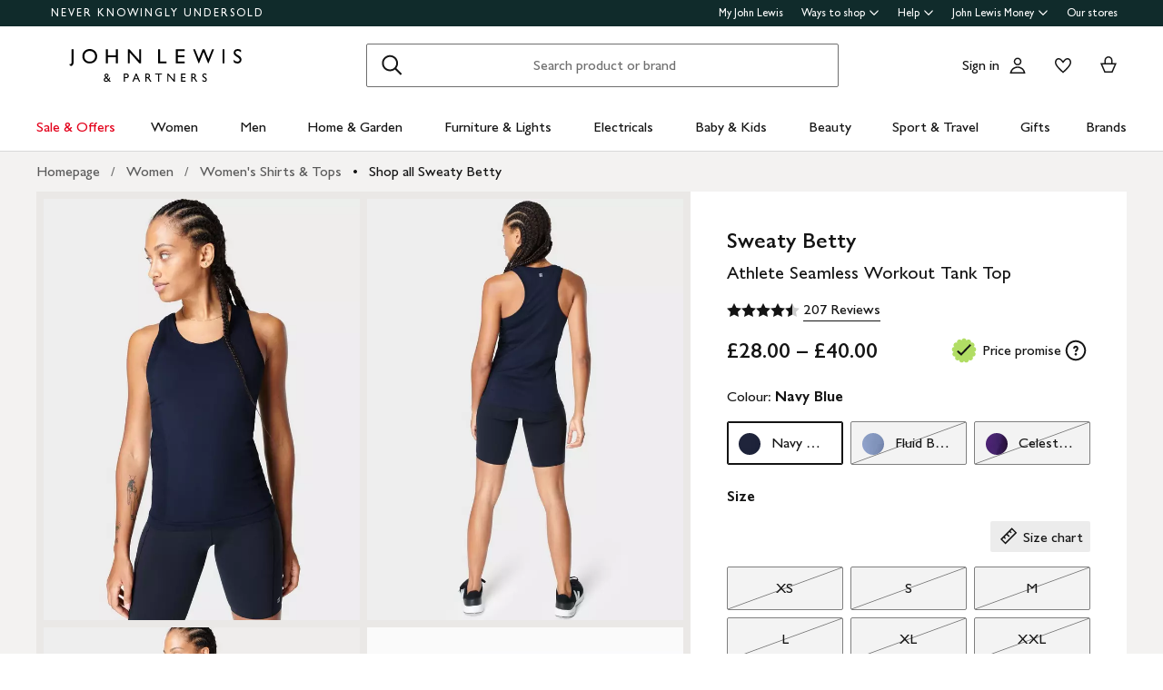

--- FILE ---
content_type: text/html; charset=utf-8
request_url: https://www.johnlewis.com/sweaty-betty-athlete-seamless-workout-tank-top/p110498840
body_size: 45080
content:
<!DOCTYPE html><html lang="en"><head><meta charset="utf-8" data-next-head=""/><meta name="viewport" content="width=device-width" data-next-head=""/><title data-next-head="">Sweaty Betty Athlete Seamless Workout Tank Top</title><meta name="description" content="Buy Sweaty Betty Athlete Seamless Workout Tank Top from our Women&#39;s Shirts &amp; Tops range at John Lewis &amp; Partners. Free Delivery on orders over £70." data-next-head=""/><link rel="canonical" href="https://www.johnlewis.com/sweaty-betty-athlete-seamless-workout-tank-top/p110498840" data-next-head=""/><link rel="alternate" href="https://www.johnlewis.com/sweaty-betty-athlete-seamless-workout-tank-top/p110498840" hreflang="x-default" data-next-head=""/><meta name="robots" content="index,follow" data-next-head=""/><meta name="format-detection" content="telephone=no" data-next-head=""/><meta name="og:locale" content="en_GB" data-next-head=""/><meta name="og:type" content="product" data-next-head=""/><meta name="og:image:type" content="image/jpeg" data-next-head=""/><meta name="og:image" content="https://media.johnlewiscontent.com/i/JohnLewis/006118094?$rsp-pdp-port-320$" data-next-head=""/><meta name="og:site-name" content="John Lewis &amp; Partners" data-next-head=""/><meta name="og:title" content="Sweaty Betty Athlete Seamless Workout Tank Top" data-next-head=""/><meta name="og:description" content="Buy Sweaty Betty Athlete Seamless Workout Tank Top from our Women&#39;s Shirts &amp; Tops range at John Lewis &amp; Partners. Free Delivery on orders over £70." data-next-head=""/><meta name="og:url" content="https://www.johnlewis.com/sweaty-betty-athlete-seamless-workout-tank-top/p110498840" data-next-head=""/><link rel="icon" href="/favicon.ico" sizes="any" data-next-head=""/><link rel="icon" href="/static/core/images/favicon.svg" type="image/svg+xml" data-next-head=""/><link rel="apple-touch-icon" href="/static/core/images/apple-touch-icon.png" data-next-head=""/><link rel="manifest" href="/static/core/assets/manifest.json" data-next-head=""/><meta name="theme-color" content="#ffffff" data-next-head=""/><meta name="apple-itunes-app" content="app-id=486502369" app-argument="m.johnlewis.com" data-next-head=""/><script data-test-id="structured-data" type="application/ld+json" data-next-head="">{"@type":"Product","@context":"https://schema.org/","offers":{"@type":"Offer","seller":{"@type":"Organization","name":"John Lewis & Partners"},"price":"28.00","priceCurrency":"GBP","priceSpecification":{"price":"28.00","priceCurrency":"GBP","minPrice":"28.00","maxPrice":"40.00"},"availability":"OutOfStock","url":"https://www.johnlewis.com/sweaty-betty-athlete-seamless-workout-tank-top/p110498840"},"image":"https://media.johnlewiscontent.com/i/JohnLewis/006118094","color":"Navy Blue","productId":"110498840","description":"A wardrobe essential, this cami from Sweaty Betty is free-from-fuss for timeless appeal.\n Cut with a scoop neckline and a sleeveless design, it is made with soft, durable fabric for longevity of wear and is ideal for relaxed daytime wear.","url":"https://www.johnlewis.com/sweaty-betty-athlete-seamless-workout-tank-top/p110498840","name":"Sweaty Betty Athlete Seamless Workout Tank Top","brand":{"@type":"Brand","name":"Sweaty Betty"},"aggregateRating":{"@type":"AggregateRating","reviewCount":207,"ratingValue":4.5}}</script><link rel="preload" as="image" href="//media.johnlewiscontent.com/i/JohnLewis/006118094" imagesrcset="//media.johnlewiscontent.com/i/JohnLewis/006118094?fmt=auto&amp;$background-off-white$&amp;wid=320&amp;hei=426 320w,//media.johnlewiscontent.com/i/JohnLewis/006118094?fmt=auto&amp;$background-off-white$&amp;wid=640&amp;hei=853 640w" imagesizes="(min-width: 1248px) 592px, (min-width: 1024px) calc((100vw - 48px) * 0.5), (min-width: 768px) calc((100vw - 48px) * 0.5), (min-width: 568px) calc(100vw - 32px), 100vw" data-next-head=""/><link rel="preload" as="image" href="//media.johnlewiscontent.com/i/JohnLewis/006118094" imagesrcset="//media.johnlewiscontent.com/i/JohnLewis/006118094?fmt=auto&amp;$background-off-white$&amp;wid=320&amp;hei=426 320w,//media.johnlewiscontent.com/i/JohnLewis/006118094?fmt=auto&amp;$background-off-white$&amp;wid=640&amp;hei=853 640w" imagesizes="(min-width: 1248px) 592px, (min-width: 1024px) calc((100vw - 48px) * 0.5), (min-width: 768px) calc((100vw - 48px) * 0.5), (min-width: 568px) calc(100vw - 32px), 100vw" fetchpriority="auto" data-next-head=""/><link rel="stylesheet" href="https://www.johnlewis.com/static/core/css/jlp-styles-3.css"/><script id="newrelic-config" data-nscript="beforeInteractive">
        window.__jlMetricsConfig = {
          agentID: 1588795119,
          applicationID: 1588795119,
          appVersion: "abae102a"
        }</script><script id="monetate-config" data-nscript="beforeInteractive">var monetateT = new Date().getTime();</script><link rel="preload" href="/web-pdp-scaffold-ui/_next/static/css/f4ed5d0c915ad69a.css" as="style"/><link rel="stylesheet" href="/web-pdp-scaffold-ui/_next/static/css/f4ed5d0c915ad69a.css" data-n-g=""/><link rel="preload" href="/web-pdp-scaffold-ui/_next/static/css/59599b7b94ea789f.css" as="style"/><link rel="stylesheet" href="/web-pdp-scaffold-ui/_next/static/css/59599b7b94ea789f.css" data-n-p=""/><link rel="preload" href="/web-pdp-scaffold-ui/_next/static/css/727973242bb33abd.css" as="style"/><link rel="stylesheet" href="/web-pdp-scaffold-ui/_next/static/css/727973242bb33abd.css" data-n-p=""/><link rel="preload" href="/web-pdp-scaffold-ui/_next/static/css/2fb9b8b2c3650fa9.css" as="style"/><link rel="stylesheet" href="/web-pdp-scaffold-ui/_next/static/css/2fb9b8b2c3650fa9.css" data-n-p=""/><noscript data-n-css=""></noscript><script defer="" nomodule="" src="/web-pdp-scaffold-ui/_next/static/chunks/polyfills-42372ed130431b0a.js"></script><script src="/browser-performance/newrelic.js" defer="" data-nscript="beforeInteractive"></script><script src="/bootstrap/johnlewis/bootstrap.js" data-nscript="beforeInteractive"></script><script src="//se.monetate.net/js/2/a-76ca7dd3/p/johnlewis.com/entry.js" defer="" data-nscript="beforeInteractive"></script><script src="https://www.johnlewis.com/static/core/js/v5.0/jlp-vendor-bundle-react-production.js" defer="" data-nscript="beforeInteractive"></script><script src="https://www.johnlewis.com/static/core/js/v6/jlp-vendor-bundle-react-production.js" defer="" data-nscript="beforeInteractive"></script><script src="/web-pdp-scaffold-ui/_next/static/chunks/webpack-ce39152209c77336.js" defer=""></script><script src="/web-pdp-scaffold-ui/_next/static/chunks/framework-c68bd25f9eb15914.js" defer=""></script><script src="/web-pdp-scaffold-ui/_next/static/chunks/main-b1bc58cb722776bf.js" defer=""></script><script src="/web-pdp-scaffold-ui/_next/static/chunks/pages/_app-b770f3d272aaff74.js" defer=""></script><script src="/web-pdp-scaffold-ui/_next/static/chunks/428-c80df2b84b1d8628.js" defer=""></script><script src="/web-pdp-scaffold-ui/_next/static/chunks/pages/%5B...path%5D-7594ba3ecd09ade9.js" defer=""></script><script src="/web-pdp-scaffold-ui/_next/static/web-pdp-scaffold-ui-abae102a044920cfe03f9bc5e02096ee9949da15/_buildManifest.js" defer=""></script><script src="/web-pdp-scaffold-ui/_next/static/web-pdp-scaffold-ui-abae102a044920cfe03f9bc5e02096ee9949da15/_ssgManifest.js" defer=""></script><meta name="searchpilot-poc" content="success"/></head><body><div id="page-root"><div id="__next"><div class="Default_page__xBcku" data-layout="Default"><div class="" data-slot="header" data-testid="slot"><div data-testid="header" class="esi-wrapper" data-component="Header"><div id="assembly-scaffold-header-header">
  <meta name="viewport" content="width=device-width, initial-scale=1"/>
  <link rel="stylesheet" href="https://www.johnlewis.com/header-ui-assets/static/scaffold-vendor.css"/>
  <link rel="stylesheet" href="https://www.johnlewis.com/header-ui-assets/static/scaffold.cec03.css"/>
  
  <script type="application/ld+json">{
  "@context": "http://schema.org",
  "@type": "Organization",
  "name": "John Lewis & Partners",
  "url": "http://www.johnlewis.com",
  "sameAs": [
    "https://www.facebook.com/JohnLewisandPartners",
    "https://twitter.com/JLandPartners",
    "https://www.youtube.com/JohnLewisandPartners",
    "https://www.pinterest.co.uk/johnlewisandpartners",
    "https://www.instagram.com/JohnLewisandPartners",
    "https://www.linkedin.com/company/johnlewisandpartners"
  ],
  "logo": "https://www.johnlewis.com/static/assets/logo/john-lewis-logo.png",
  "contactPoint": [
    {
      "@type": "ContactPoint",
      "telephone": "+44-3456-100-329",
      "contactType": "customer service",
      "areaServed": "GB"
    },
    {
      "@type": "ContactPoint",
      "telephone": "+44-1698-54-54-54",
      "contactType": "customer service"
    },
    {
      "@type": "ContactPoint",
      "telephone": "+44-3301-230-106",
      "contactType": "technical support"
    }
  ]
}</script>
  <script type="application/ld+json">{
  "@context": "https://schema.org",
  "@type": "WebSite",
  "url": "https://www.johnlewis.com/",
  "potentialAction": {
    "@type": "SearchAction",
    "target": "https://www.johnlewis.com/search?search-term={search_term_string}",
    "query-input": "required name=search_term_string"
  }
}</script>
  
  <script>
    window.__PRELOADED_STATE__ = {"query":{"includeCoreCSS":"false","includeCoreJS":"false","includePolyfills":"false"}}
  </script>
  <div id="minibasket"></div>
  <div data-assembly-source="browse-ui/header" id="root"><link rel="preload" as="image" href="https://www.johnlewis.com/header-ui-assets/static/images/john-lewis-partners-f6c40704.svg"/><div><div id="assembly-esi-experimentation-page-load-experiments-experimentation-esi">
    <div class="empty-experiences-document">
      <div data-testid="empty-esi-document" id="experimentation-esi"></div>
    </div>
  </div><header class="header-wrapper-siteWide--5d435"><div class="header-wrapper-headerContainer--0ea26"><ul class="link-list-list--b26ee skip-links-skip--60470"><li class="skip-link-skipLinkItem--3e6cf"><a class="skip-link-skipLink--05237" href="#main">Skip to main content</a></li><li class="skip-link-skipLinkItem--3e6cf"><a class="skip-link-skipLink--05237" href="#footer">Skip to footer</a></li></ul><div class="responsive-header-header--5d5e4" data-testid="header-wrapper"><div class="responsive-header-container--52138 responsive-header-peepHeader--1b8ca" data-testid="header-container"><div class="prenav-topBar--2efee" data-testid="header-top-bar"><div class="prenav-topLinks--5d671" data-testid="header-top-links"><span class="prenav-nkuContainer--0db47"><a href="/content/never-knowingly-undersold" class="prenav-nkuLink--01e88">NEVER KNOWINGLY UNDERSOLD</a></span><ul class="link-list-list--b26ee top-links-links--ec60c"><li class="prenav-link-headerLinksContainer--29564" data-testid="prenav-redesign-container"><a class="prenav-link-headerLinkItem--a1f5d prenav-link-headerLinkItem__prenav--6abe7 prenav-link-underlinedHeaderLinkItem--6abd4 prenav-link-underlinedHeaderLinkItem__prenav--81276" href="/our-services/my-john-lewis" tabindex="0">My John Lewis</a></li><li class="prenav-link-headerLinksContainer--29564" data-testid="prenav-redesign-container"><a class="prenav-link-headerLinkItem--a1f5d prenav-link-headerLinkItem__prenav--6abe7" href="#" tabindex="0" aria-haspopup="true" aria-expanded="false" aria-controls="prenav-menu">Ways to shop<svg aria-hidden="true" class="BaseIcon-module-icon--0cd6d prenav-link-menuChevronIcon--edeaa" data-jlds="true" height="16" role="img" viewBox="0 0 16 16" width="16" xmlns="http://www.w3.org/2000/svg"><path clip-rule="evenodd" d="M2 6.06061L7.46973 11.5303L8.00006 12.0607L8.53039 11.5303L14 6.06073L14 3.93941L8.00006 9.93935L2 3.93929L2 6.06061Z" fill-rule="evenodd"></path></svg></a></li><li class="prenav-link-headerLinksContainer--29564" data-testid="prenav-redesign-container"><a class="prenav-link-headerLinkItem--a1f5d prenav-link-headerLinkItem__prenav--6abe7" href="#" tabindex="0" aria-haspopup="true" aria-expanded="false" aria-controls="prenav-menu">Help<svg aria-hidden="true" class="BaseIcon-module-icon--0cd6d prenav-link-menuChevronIcon--edeaa" data-jlds="true" height="16" role="img" viewBox="0 0 16 16" width="16" xmlns="http://www.w3.org/2000/svg"><path clip-rule="evenodd" d="M2 6.06061L7.46973 11.5303L8.00006 12.0607L8.53039 11.5303L14 6.06073L14 3.93941L8.00006 9.93935L2 3.93929L2 6.06061Z" fill-rule="evenodd"></path></svg></a></li><li class="prenav-link-headerLinksContainer--29564" data-testid="prenav-redesign-container"><a class="prenav-link-headerLinkItem--a1f5d prenav-link-headerLinkItem__prenav--6abe7" href="#" tabindex="0" aria-haspopup="true" aria-expanded="false" aria-controls="prenav-menu">John Lewis Money<svg aria-hidden="true" class="BaseIcon-module-icon--0cd6d prenav-link-menuChevronIcon--edeaa" data-jlds="true" height="16" role="img" viewBox="0 0 16 16" width="16" xmlns="http://www.w3.org/2000/svg"><path clip-rule="evenodd" d="M2 6.06061L7.46973 11.5303L8.00006 12.0607L8.53039 11.5303L14 6.06073L14 3.93941L8.00006 9.93935L2 3.93929L2 6.06061Z" fill-rule="evenodd"></path></svg></a></li><li class="prenav-link-headerLinksContainer--29564" data-testid="prenav-redesign-container"><a class="prenav-link-headerLinkItem--a1f5d prenav-link-headerLinkItem__prenav--6abe7 prenav-link-underlinedHeaderLinkItem--6abd4 prenav-link-underlinedHeaderLinkItem__prenav--81276" href="/our-shops" tabindex="0">Our stores</a></li></ul></div></div><div class="responsive-header-logoRow--ddc50" data-testid="header-logo-row"><div class="logo-container--2ea3f" data-testid="logo-container"><a href="/"><img src="https://www.johnlewis.com/header-ui-assets/static/images/john-lewis-partners-f6c40704.svg" alt="John Lewis &amp; Partners Home" class="logo-logo--5b465"/></a></div><div class="responsive-header-search--ed6f8" id="mobile-search" data-testid="mobile-search"><div class="search-form--4e760" data-search-form="true" id="search-container"><form data-testid="search-form" name="search-form" class="search-form--4e760" action="/search"><label for="mobileSearch" class="search-visuallyHidden--5e62b">Search</label><div class="search-input-searchInputContainer--9a2a2" data-testid="search-input-container"><div class="search-input-searchContainer--503ec" data-testid="search-container"><div class="search-input-glassIconContainer--2cd0b"><button data-jlds="true" aria-disabled="false" class="Button-module-c-button--d7ee6 Button-module-c-button--primary--0d006 search-input-searchBarButton--9839b" type="submit"><svg aria-hidden="true" class="BaseIcon-module-icon--0cd6d search-input-invertedIcon--989dc" data-jlds="true" height="32" role="img" viewBox="0 0 32 32" width="32" xmlns="http://www.w3.org/2000/svg"><path clip-rule="evenodd" d="M19.7434 20.5321C18.2306 21.7378 16.314 22.4583 14.2292 22.4583C9.33915 22.4583 5.375 18.4942 5.375 13.6042C5.375 8.71415 9.33915 4.75 14.2292 4.75C19.1192 4.75 23.0833 8.71415 23.0833 13.6042C23.0833 15.6888 22.3629 17.6051 21.1575 19.1178L27.3325 25.2928L25.9183 26.707L19.7434 20.5321ZM21.0833 13.6042C21.0833 17.3896 18.0146 20.4583 14.2292 20.4583C10.4437 20.4583 7.375 17.3896 7.375 13.6042C7.375 9.81872 10.4437 6.75 14.2292 6.75C18.0146 6.75 21.0833 9.81872 21.0833 13.6042Z" fill-rule="evenodd"></path></svg><span class="search-input-visuallyHidden--0cebc">Search</span></button></div><input type="text" id="mobileSearch" label="Search" placeholder="Search product or brand" maxlength="150" autocomplete="off" class="search-input-searchInput--1dbfe" name="search-term" value=""/><div class="search-input-closeIconContainer--302eb"><button data-jlds="true" aria-disabled="false" class="Button-module-c-button--d7ee6 Button-module-c-button--primary--0d006 search-input-searchBarButton--9839b search-input-hide--1a570" type="reset"><svg aria-hidden="true" class="BaseIcon-module-icon--0cd6d search-input-invertedIcon--989dc" data-jlds="true" height="32" role="img" viewBox="0 0 32 32" width="32" xmlns="http://www.w3.org/2000/svg"><path clip-rule="evenodd" d="M14.5859 16.0001L7.29297 8.70718L8.70718 7.29297L16.0001 14.5859L23.293 7.29297L24.7072 8.70718L17.4143 16.0001L24.7072 23.293L23.293 24.7072L16.0001 17.4143L8.70718 24.7072L7.29297 23.293L14.5859 16.0001Z" fill-rule="evenodd"></path></svg><span class="search-input-visuallyHidden--0cebc">Clear</span></button></div></div></div></form><button data-testid="close-expanded-search-desktop" class="typeahead-overlay-bpCloseButton--4d2f0 typeahead-overlay-bpCloseButton__hidden--6472c typeahead-overlay-bpCloseButton__desktop--6c9e8"><svg aria-hidden="true" class="BaseIcon-module-icon--0cd6d typeahead-overlay-closeIcon--52415" data-jlds="true" height="24" role="img" viewBox="0 0 24 24" width="24" xmlns="http://www.w3.org/2000/svg"><path clip-rule="evenodd" d="M10.9384 11.9991L4.96875 6.02941L6.02941 4.96875L11.9991 10.9384L17.9687 4.96875L19.0294 6.02941L13.0597 11.9991L19.0294 17.9687L17.9687 19.0294L11.9991 13.0597L6.02941 19.0294L4.96875 17.9687L10.9384 11.9991Z" fill-rule="evenodd"></path></svg><span>Close</span></button></div><div class="search-typeaheadResults--27724 search-typeaheadResults__hidden--1da9a"></div></div><div class="responsive-header-buttonContainer--1c8ce"><div class="responsive-header-overlayButtons--9a1d9"><ul><li class="responsive-header-backButton--56f98"><button data-testid="typeahead-back-button" class="typeahead-overlay-backButton--d8c82"><svg aria-hidden="true" class="BaseIcon-module-icon--0cd6d typeahead-overlay-backIcon--aff9a" data-jlds="true" height="24" role="img" viewBox="0 0 24 24" width="24" xmlns="http://www.w3.org/2000/svg"><path d="M11.4385 4H13.5599L6.30985 11.25H19.5V12.75H6.31169L13.5617 20H11.4404L3.43945 11.9991L11.4385 4Z"></path></svg><span>Back</span></button></li><li><button data-testid="close-expanded-search-mobile" class="typeahead-overlay-bpCloseButton--4d2f0 typeahead-overlay-bpCloseButton__hidden--6472c typeahead-overlay-bpCloseButton__mobile--96cff"><svg aria-hidden="true" class="BaseIcon-module-icon--0cd6d typeahead-overlay-closeIcon--52415" data-jlds="true" height="24" role="img" viewBox="0 0 24 24" width="24" xmlns="http://www.w3.org/2000/svg"><path clip-rule="evenodd" d="M10.9384 11.9991L4.96875 6.02941L6.02941 4.96875L11.9991 10.9384L17.9687 4.96875L19.0294 6.02941L13.0597 11.9991L19.0294 17.9687L17.9687 19.0294L11.9991 13.0597L6.02941 19.0294L4.96875 17.9687L10.9384 11.9991Z" fill-rule="evenodd"></path></svg><span>Close</span></button></li></ul></div><nav data-testid="user-tools-nav" class="user-tools-nav--2cae4"><ul class="user-tools-navList--36f40"><li class="user-tools-navListItem--35c8e user-tools-storeFinder--0f211"><a class="store-finder-icon-link--f2e03" href="/our-shops" data-test="store-finder-anchor" data-testid="store-finder-anchor" aria-label="Store finder"><svg aria-hidden="false" class="BaseIcon-module-icon--0cd6d store-finder-icon-icon--1ba23" data-jlds="true" height="24" role="img" viewBox="0 0 24 24" width="24" xmlns="http://www.w3.org/2000/svg"><title>Store Finder</title><path d="M12 7.5C12.8284 7.5 13.5 6.82843 13.5 6C13.5 5.17157 12.8284 4.5 12 4.5C11.1716 4.5 10.5 5.17157 10.5 6C10.5 6.82843 11.1716 7.5 12 7.5Z"></path><path clip-rule="evenodd" d="M21 6H16.482C16.4939 5.89048 16.5 5.78323 16.5 5.67857C16.5 2.78571 13.9286 1.5 12 1.5C10.0714 1.5 7.5 2.78571 7.5 5.67857C7.5 5.78323 7.50614 5.89048 7.51799 6H3V20.4H21V6ZM10.9771 11.9729C11.3532 12.4023 11.7055 12.7769 12 13.0714C12.2945 12.7769 12.6468 12.4023 13.0229 11.9729C14.1066 10.7354 15.3877 9.04263 16.0512 7.5H19.5V18.9H16.5V13.1992H7.5V18.9H4.5V7.5H7.94881C8.6123 9.04263 9.89337 10.7354 10.9771 11.9729ZM12 10.8633C12.5175 10.2649 13.076 9.5626 13.5742 8.83385C14.0112 8.19454 14.3813 7.56448 14.6375 6.98903C14.9014 6.39615 15 5.95938 15 5.67857C15 4.73725 14.6057 4.11614 14.056 3.69139C13.461 3.23156 12.667 3 12 3C11.333 3 10.539 3.23156 9.94396 3.69139C9.39428 4.11614 9 4.73725 9 5.67857C9 5.95938 9.09857 6.39615 9.36252 6.98903C9.61871 7.56448 9.98879 8.19454 10.4258 8.83385C10.924 9.5626 11.4825 10.2649 12 10.8633ZM11.25 18.8992V14.6992H9V18.8992H11.25ZM15 18.8992H12.75V14.6992H15V18.8992Z" fill-rule="evenodd"></path></svg><span class="store-finder-icon-label--cbe69" data-testid="store-finder-icon-label">Stores</span></a></li><li class="user-tools-navListItem--35c8e"><div class="account-links-container--6b10e"><div class="account-links-signIn--77bfe account-links-desktop--277a1" data-testid="account-sign-in-url"><a href="/sign-in">Sign in</a></div><a href="/my-account" data-test="account-button" data-testid="account-button" class="account-button-container--4be25" aria-label="Go to your account"><svg aria-hidden="true" class="BaseIcon-module-icon--0cd6d account-button-icon--0bd7a" data-jlds="true" data-testid="account-button-icon" height="24" role="img" viewBox="0 0 24 24" width="24" xmlns="http://www.w3.org/2000/svg"><path clip-rule="evenodd" d="M16.2501 7.75013C16.2501 10.0974 14.3473 12.0003 12 12.0003C9.6528 12.0003 7.75 10.0974 7.75 7.75013C7.75 5.40285 9.6528 3.5 12 3.5C14.3473 3.5 16.2501 5.40285 16.2501 7.75013ZM14.7501 7.75013C14.7501 9.26902 13.5188 10.5003 12 10.5003C10.4813 10.5003 9.25 9.26902 9.25 7.75013C9.25 6.23124 10.4813 5 12 5C13.5188 5 14.7501 6.23124 14.7501 7.75013Z" fill-rule="evenodd"></path><path clip-rule="evenodd" d="M20.2385 19.5017C20.3689 19.986 20.4574 20.4874 20.5 21.0017H3.5C3.54259 20.4874 3.63112 19.986 3.76151 19.5017C4.73714 15.8779 8.05594 13.21 12 13.21C15.9441 13.21 19.2629 15.8779 20.2385 19.5017ZM12 14.71C15.11 14.71 17.7446 16.7205 18.6724 19.5017H5.32757C6.25544 16.7205 8.88997 14.71 12 14.71Z" fill-rule="evenodd"></path></svg><span class="account-button-label--56115">Account</span></a><a href="https://account.johnlewis.com/wish-list" class="account-links-link--7421b account-links-desktop--277a1" data-test="wishlist-button" data-testid="wishlist-button" aria-label="View your wishlist"><svg aria-hidden="true" class="BaseIcon-module-icon--0cd6d account-links-icon--f0326" data-jlds="true" height="24" role="img" viewBox="0 0 24 24" width="24" xmlns="http://www.w3.org/2000/svg"><path clip-rule="evenodd" d="M11.9991 9.67459L10.8236 8.19181C10.2777 7.50318 9.79598 6.91572 9.26357 6.45076C8.73491 5.98908 8.19089 5.67848 7.67228 5.55469C6.84353 5.36754 5.88225 5.67967 5.26677 6.37691C4.72892 7.00611 4.46455 7.97207 4.50374 9.0509C4.53859 9.71357 4.92028 10.6642 5.70066 11.8429C6.45764 12.9862 7.47588 14.1766 8.5338 15.2803C9.58634 16.3785 10.6484 17.3602 11.4719 18.0861C11.6639 18.2554 11.8425 18.4104 12.0044 18.5492C12.8589 17.8138 14.1711 16.637 15.474 15.2768C16.5308 14.1735 17.5476 12.9844 18.3029 11.8422C19.0843 10.6605 19.4636 9.70905 19.4946 9.04745C19.5427 7.97205 19.2742 7.01001 18.7291 6.37432C18.1193 5.67504 17.1606 5.36531 16.3239 5.55513C15.7936 5.6797 15.2629 5.98107 14.7446 6.4419C14.2018 6.92458 13.7123 7.51345 13.1745 8.19181L11.9991 9.67459ZM15.9864 4.09359C17.3854 3.77385 18.9044 4.28955 19.8637 5.39315C20.7332 6.40392 21.0529 7.786 20.993 9.11651C20.798 13.312 12.7675 19.8825 12.0491 20.4703C12.0311 20.4851 12.0176 20.4961 12.0091 20.5032C11.6493 20.2247 3.215 13.4174 3.00514 9.11651C2.95517 7.79631 3.26496 6.40392 4.13438 5.39315C5.09373 4.29987 6.6127 3.77385 8.01176 4.09359C8.8412 4.28955 9.60068 4.75368 10.2502 5.32095C10.5203 5.55682 10.7749 5.8141 11.0189 6.08312C11.3617 6.46111 11.6838 6.86231 11.9991 7.25999C12.3149 6.86152 12.6377 6.46305 12.9813 6.08526C13.2247 5.81766 13.4785 5.56044 13.7479 5.32095C14.3974 4.74337 15.1469 4.28955 15.9864 4.09359Z" fill-rule="evenodd"></path></svg></a></div></li><li class="user-tools-navListItem--35c8e"><a id="minibasket-icon-anchor" class="basket-link--13291" href="/basket" data-test="basket-anchor" data-testid="basket-anchor" aria-label="View your basket"><span data-test="basket-amount" data-testid="basket-amount" class="basket-amount-visuallyHidden--aeac0">0</span><span class="basket-amount-visuallyHidden--aeac0">items in Basket</span><svg aria-hidden="true" class="BaseIcon-module-icon--0cd6d basket-icon--af88c" data-jlds="true" height="24" role="img" viewBox="0 0 24 24" width="24" xmlns="http://www.w3.org/2000/svg"><path clip-rule="evenodd" d="m7.5 9.50003h-4.5l4.49198 10.49997h8.98392l4.5241-10.49997h-4.5v-2.90005c-.0448-2.54845-2.0428-4.59998-4.5-4.59998s-4.45441 2.05155-4.49923 4.59998l-.00077.08756zm7.5-2.81249c0-1.8187-1.4003-3.18754-3-3.18754s-3 1.36879-3 3.1875v2.81253h6zm-6.51823 11.81246-3.20856-7.5h13.44719l-3.2315 7.5z" fill-rule="evenodd"></path></svg><span class="user-tools-navListItemLabel--4c748" data-testid="basket-icon-label">Basket</span></a></li><li class="user-tools-navListItem--35c8e user-tools-menu--73199" data-testid="menu-icon"><a href="/menu" class="user-tools-navListItemLink--12bbd" data-testid="nav-link--menu" role="button" aria-expanded="false" aria-controls="main-navigation-menu"><span class="user-tools-visuallyHidden--4fc06">Menu</span><svg aria-hidden="false" class="BaseIcon-module-icon--0cd6d user-tools-icon--98592" data-jlds="true" data-testid="nav-menu-icon" height="24" role="img" viewBox="0 0 24 24" width="24" xmlns="http://www.w3.org/2000/svg"><title>Open Menu</title><path clip-rule="evenodd" d="M21 5.75H3V4.25H21V5.75ZM21 12.7402H3V11.2402H21V12.7402ZM21 19.75H3V18.25H21V19.75Z" fill-rule="evenodd"></path></svg><span class="user-tools-navListItemLabel--4c748" data-testid="nav-menu-label">Menu</span></a></li></ul></nav></div></div><div class="typeahead-overlay-bpTransparentOverlay--40e13 typeahead-overlay-bpTransparentOverlay__hidden--4da14" data-testid="search-transparent-overlay"></div><div class="typeahead-overlay-bpOverlay--875af typeahead-overlay-bpOverlay__hidden--179aa typeahead-overlay-bpOverlay__white--27df5" data-testid="search-bp-overlay"></div><hr data-testid="typeahead-separator" class="responsive-header-typeaheadSeparator--5707d responsive-header-typeaheadSeparator__hidden--9ad83 responsive-header-typeaheadSeparator__hidden__doTransition--2e68c"/></div></div></div><nav class="DesktopMenu-desktopMenu--816da" data-testid="navigation-menu"><ul class="DesktopMenu-desktopMenuList--bafa5" data-testid="navigation-menu-list"><li class="DesktopMenuItem-desktopMenuItem--75bbf" data-testid="nav-sale-&amp;-offers"><a class="DesktopMenuItem-desktopMenuItemLink--e53bb DesktopMenuItem-offersLabel--910e4" href="/special-offers/c50000110" id="desktop-menu-item-sale-&amp;-offers">Sale &amp; Offers</a></li><li class="DesktopMenuItem-desktopMenuItem--75bbf" data-testid="nav-women"><a class="DesktopMenuItem-desktopMenuItemLink--e53bb" href="/women/c50000298" id="desktop-menu-item-women">Women</a></li><li class="DesktopMenuItem-desktopMenuItem--75bbf" data-testid="nav-men"><a class="DesktopMenuItem-desktopMenuItemLink--e53bb" href="/men/c50000300" id="desktop-menu-item-men">Men</a></li><li class="DesktopMenuItem-desktopMenuItem--75bbf" data-testid="nav-home-&amp;-garden"><a class="DesktopMenuItem-desktopMenuItemLink--e53bb" href="/home-garden/c500006" id="desktop-menu-item-home-&amp;-garden">Home &amp; Garden</a></li><li class="DesktopMenuItem-desktopMenuItem--75bbf" data-testid="nav-furniture-&amp;-lights"><a class="DesktopMenuItem-desktopMenuItemLink--e53bb" href="/furniture-lights/c9780211221" id="desktop-menu-item-furniture-&amp;-lights">Furniture &amp; Lights</a></li><li class="DesktopMenuItem-desktopMenuItem--75bbf" data-testid="nav-electricals"><a class="DesktopMenuItem-desktopMenuItemLink--e53bb" href="/electricals/c500001" id="desktop-menu-item-electricals">Electricals</a></li><li class="DesktopMenuItem-desktopMenuItem--75bbf" data-testid="nav-baby-&amp;-kids"><a class="DesktopMenuItem-desktopMenuItemLink--e53bb" href="/baby-child/c5000010" id="desktop-menu-item-baby-&amp;-kids">Baby &amp; Kids</a></li><li class="DesktopMenuItem-desktopMenuItem--75bbf" data-testid="nav-beauty"><a class="DesktopMenuItem-desktopMenuItemLink--e53bb" href="/beauty/c50000296" id="desktop-menu-item-beauty">Beauty</a></li><li class="DesktopMenuItem-desktopMenuItem--75bbf" data-testid="nav-sport-&amp;-travel"><a class="DesktopMenuItem-desktopMenuItemLink--e53bb" href="/sport-leisure/c5000011" id="desktop-menu-item-sport-&amp;-travel">Sport &amp; Travel</a></li><li class="DesktopMenuItem-desktopMenuItem--75bbf" data-testid="nav-gifts"><a class="DesktopMenuItem-desktopMenuItemLink--e53bb" href="/gifts/c500009" id="desktop-menu-item-gifts">Gifts</a></li><li class="DesktopMenuItem-desktopMenuItem--75bbf" data-testid="nav-brands-"><a class="DesktopMenuItem-desktopMenuItemLink--e53bb" href="/brands/c70000340036" id="desktop-menu-item-brands-">Brands </a></li></ul><div class="DesktopMenu-desktopMenuOverlay--6a716" data-testid="desktop-menu-overlay"></div></nav></header></div></div>
  
  
  

  <script defer="" src="https://www.johnlewis.com/auth/config.js"></script>
         <script defer="" src="https://www.johnlewis.com/auth/auth.js"></script>

  <script defer="" src="https://www.johnlewis.com/header-ui-assets/static/scaffold-vendor.99576.js"></script>
  <script defer="" src="https://www.johnlewis.com/header-ui-assets/static/scaffold.774aa.js"></script>

  
  
  
</div></div><div data-testid="breadcrumbs" class="esi-wrapper" data-component="Breadcrumbs"><div id="assembly-esi-breadcrumbs-product-110498840-breadcrumbs"><style>
        .breadcrumbs-carousel{max-width:1200px;margin:0 auto;position:relative;-ms-overflow-style:none;scrollbar-width:none}.breadcrumbs-carousel ::-webkit-scrollbar{display:none}.breadcrumbs-carousel ol{display:flex;padding:6px 0px;margin:0}.breadcrumbs-carousel li{margin-bottom:0}.breadcrumbs-carousel--fade-overlay{display:flex;padding-top:1px;position:absolute;width:100%;max-width:1248px;height:32px;flex-direction:row;justify-content:space-between;z-index:10;pointer-events:none}@media only screen and (min-width: 768px){.breadcrumbs-carousel--fade-overlay{height:48px}}.breadcrumbs-carousel--fade-left{width:18px;height:100%;background:linear-gradient(to left, rgba(255, 255, 255, 0), #fff)}@media only screen and (min-width: 768px){.breadcrumbs-carousel--fade-left{background:hsla(0,0%,100%,0)}}.breadcrumbs-carousel--fade-right{width:18px;height:100%}.breadcrumbs-carousel--container{max-width:100%;overflow-x:auto;min-height:44px;margin-left:8px}@media only screen and (min-width: 1280px){.breadcrumbs-carousel--container{margin-left:5px}}@media only screen and (min-width: 1280px){.breadcrumbs-carousel--container{margin-left:-8px}}.breadcrumbs-carousel--list{white-space:nowrap;overflow:visible;list-style:none;font-size:16px;font-weight:400}.breadcrumbs-carousel--crumb-item{display:inline-flex}.breadcrumbs-carousel--crumb-item+.breadcrumbs-carousel--crumb-item:before{color:#6b6b6b;content:"/";float:left;line-height:32px;margin:0px 4px}.breadcrumbs-carousel--link{display:flex;border-radius:5px;padding:5px 8px;color:#5b5b5b;text-decoration:none;background-color:rgba(0,0,0,0);transition:border-color .2s ease-in-out,background-color .125s}.breadcrumbs-carousel--link:hover,.breadcrumbs-carousel--link:active,.breadcrumbs-carousel--link:focus{color:#141414;background-color:rgba(20,20,20,.14)}.breadcrumbs-carousel--link-last{color:#141414}.breadcrumbs-carousel--nolink{display:flex;padding:5px 8px;color:#141414}.breadcrumbs-carousel--brand-item,.breadcrumbs-carousel--range-item{display:inline-flex}.breadcrumbs-carousel--brand-item:before,.breadcrumbs-carousel--range-item:before{color:#141414;content:"•";float:left;margin:0px 4px;line-height:32px}.breadcrumbs-carousel--brand-item-last,.breadcrumbs-carousel--range-item-last{padding-right:16px}@media only screen and (min-width: 768px){.breadcrumbs-carousel--brand-item-last,.breadcrumbs-carousel--range-item-last{padding-right:0}}
</style>

<script type="application/ld+json">
        {"@context":"https://schema.org","@type":"WebPage","breadcrumb":{"itemListElement":[{"item":{"name":"Homepage","@id":"https://www.johnlewis.com/"},"@type":"ListItem","position":"1"},{"item":{"name":"Women","@id":"https://www.johnlewis.com/women/c50000298"},"@type":"ListItem","position":"2"},{"item":{"name":"Women's Shirts & Tops","@id":"https://www.johnlewis.com/browse/women/womens-shirts-tops/_/N-fm4"},"@type":"ListItem","position":"3"}],"@type":"BreadcrumbList"}}
</script>

<nav data-test="breadcrumbs" class="breadcrumbs-carousel" aria-label="Breadcrumbs">
    <div class="breadcrumbs-carousel--container">
        <ol class="breadcrumbs-carousel--list">
            
            <li class="breadcrumbs-carousel--crumb-item breadcrumbs-carousel--crumb-item-first ">
                 
                <a href="/" class="breadcrumbs-carousel--link
            ">Homepage</a>
                 
            </li>
            
            <li class="breadcrumbs-carousel--crumb-item  ">
                 
                <a href="/women/c50000298" class="breadcrumbs-carousel--link
            ">Women</a>
                 
            </li>
            
            <li class="breadcrumbs-carousel--crumb-item  ">
                 
                <a href="/browse/women/womens-shirts-tops/_/N-fm4" class="breadcrumbs-carousel--link
            ">Women&#39;s Shirts &amp; Tops</a>
                 
            </li>
            
            <li class="breadcrumbs-carousel--brand-item  breadcrumbs-carousel--brand-item-last">
                 
                <a href="/brand/sweaty-betty/_/N-1yzgai8" class="breadcrumbs-carousel--link
            breadcrumbs-carousel--link-last">Shop all Sweaty Betty</a>
                 
            </li>
            
        </ol>
    </div>
</nav>


<script>
    window.jlData = window.jlData || {};
    window.jlData.page = window.jlData.page || {}
    window.jlData.page.pageInfo = window.jlData.page.pageInfo || {}
        window.jlData.page.pageInfo.breadCrumb = window.jlData.page.pageInfo.breadCrumb || [{"clickable":1,"value":"Women"},{"clickable":1,"value":"Women's Shirts & Tops"}];
        
</script>


<script>
    try {
        const containerClassName = '.breadcrumbs-carousel--container';
        if (document.querySelector(containerClassName))
            document.querySelector(containerClassName).scrollLeft = document.querySelector(
                containerClassName
            ).scrollWidth;
    } catch (error) {
        console.error(error);
    }
</script>
</div></div></div><main data-testid="fashion:layout" class="Default_main__XYt_7" id="main"><div class="Default_banner__n4dXo" data-slot="banner" data-testid="slot"></div><div class="Default_container__bkfZt"><div data-testid="column-container" class="Default_grid__rGK4l Default_colRatio_60-40__KPDnw"><div class="Default_gridCol__SAxvv Default_sticky__85tSk"><div class="Default_detailsMediaWrapper__ml_GY"></div><div class="Default_detailsHead__VopeK" data-slot="details-head" data-testid="slot"><h1 data-testid="product:title" class="Title_title__MZ67h" data-component="Title"><div><a class="Title_logoAnchor__SB4gH" id="pdp-brand-link"><span data-testid="product:title:otherBrand" class="Title_otherBrand__TOt2R">Sweaty Betty</span></a><span data-testid="product:title:content" class="Title_reducedProductTitleFont__s_Vgc">Athlete Seamless Workout Tank Top</span></div></h1><a class="RatingAndReviews_ratings__d2Sdg RatingAndReviews_ratingsUngrouped__j0Tgy" title="4.5 out of 5 stars" aria-label="4.5 out of 5 stars, 207 Reviews" href="#ratings-reviews-section" data-testid="rating-reviews-section"><div class="rating_ratings__3f1c2 rating_large__uKdUq" data-jlds="true" data-testid="rating"><div class="rating_starRatings__R88lK "><div class="rating_starOutline__LY66C"></div><div class="rating_starRated__GaGur" style="width:90%"><span class="visually-hidden_visuallyHidden__sBMOc" data-testid="rating-accessibility">Product review details,<!-- --> <!-- -->this product has received, on average, 4.50 out of 5 star rating.</span></div></div><div class="rating_suffix__WK31d"></div></div><span class="RatingAndReviews_ratingText__g55DD RatingAndReviews_link__BZzkJ">207 Reviews</span></a><div class="PriceAndPricePromise_container__t20gZ" data-testid="price-and-price-promise" data-component="PriceAndPricePromise"><div><p aria-label="The price is £28.00 – £40.00" class="price_price__sZvt1 price_price--context-pdp__o98n5" data-jlds="true" data-testid="price"><span class="price_price__now__bNSvu" data-testid="price-now" role="presentation">£28.00 – £40.00</span></p></div><div class="PricePromise_pricePromiseGroupContainer__Y0D_d" data-testid="price-promise-container"><div class="PricePromise_pricePromiseInfoContainer__QVkYD"><svg width="32" height="32" viewBox="0 0 32 32" fill="none" xmlns="http://www.w3.org/2000/svg" data-testid="price-promise-tick"><path d="M18.7213 5.03748C20.5867 2.45303 24.6028 4.57138 23.5453 7.58309C26.391 6.16687 28.9664 9.91956 26.6405 12.0917C29.8159 12.1664 30.3625 16.6959 27.297 17.5325C30.0744 19.0832 28.4644 23.3468 25.3662 22.6566C27.1069 25.3277 23.7146 28.3513 21.2878 26.2897C21.5967 29.4688 17.1945 30.5593 15.9974 27.6014C14.8033 30.5593 10.3981 29.4688 10.707 26.2897C8.28017 28.3513 4.88791 25.3277 6.6286 22.6566C3.52745 23.3468 1.92043 19.0832 4.6978 17.5325C1.6323 16.6959 2.17886 12.1664 5.35427 12.0917C3.02841 9.91956 5.60379 6.16388 8.44948 7.58309C7.392 4.57437 11.4081 2.45303 13.2735 5.03748C13.7309 1.87638 18.2638 1.87638 18.7213 5.03748Z" fill="#B1DD64"></path><path fill-rule="evenodd" clip-rule="evenodd" d="M12.8575 19.0291L22.3882 9.08591L23.832 10.4699L12.9144 21.86L8.19436 17.3163L9.58141 15.8754L12.8575 19.0291Z" fill="#141414"></path></svg><p class="PricePromise_pricePromiseMessage__6jQ6_">Price promise</p><div aria-label="Find out more about our price promise" class="tooltip_c-tooltip__3Mf0w" data-jlds="true" data-testid="price-promise-info-button" role="tooltip"><button aria-label="tooltip" class="tooltip_c-tooltip__button__QbSyo tooltip_c-tooltip__button--with-icon__g_tww" data-testid="tooltip-text-button" type="button"><svg aria-hidden="true" class="BaseIcon_icon__g_2B8" data-jlds="true" height="32" role="img" viewBox="0 0 32 32" width="32" xmlns="http://www.w3.org/2000/svg"><g><path d="m15.125 13.983c0-.5092.1585-.7995.3084-.9562.1565-.1635.3622-.2448.5701-.2455.2075-.0008.4101.0786.5639.2389.1476.154.3076.4446.3076.9628 0 .2688-.1419.4782-.6604 1.0207l-.0585.0609c-.4302.4474-1.1561 1.2023-1.1561 2.3416h2c0-.2688.1419-.4782.6604-1.0206l.0585-.061c.4302-.4474 1.1561-1.2023 1.1561-2.3416 0-.9562-.3088-1.7681-.8642-2.3472-.5494-.5728-1.2843-.8571-2.0143-.8545-.7296.0025-1.4614.2914-2.008.8627-.5532.578-.8635 1.3868-.8635 2.339z"></path><path d="m17.4062 20.2188c0 .7766-.6295 1.4062-1.4062 1.4062s-1.4062-.6296-1.4062-1.4062c0-.7767.6295-1.4063 1.4062-1.4063s1.4062.6296 1.4062 1.4063z"></path><path clip-rule="evenodd" d="m27.25 16c0 6.2132-5.0368 11.25-11.25 11.25s-11.25-5.0368-11.25-11.25 5.0368-11.25 11.25-11.25 11.25 5.0368 11.25 11.25zm-2 0c0 5.1086-4.1414 9.25-9.25 9.25s-9.25-4.1414-9.25-9.25 4.1414-9.25 9.25-9.25 9.25 4.1414 9.25 9.25z" fill-rule="evenodd"></path></g></svg></button></div></div></div></div></div><div class="Default_detailsMain__Bggfe" data-slot="details-body" data-testid="slot"><h2 class="Colours_visuallyHidden__BHLLf">Colours</h2><div class="colour_c-colourList__QZzSS Colours_colourContainer__XPjI_" data-component="Colours" data-jlds="true"><h3 class="colour_c-colourList__title__SSuM1" data-testid="colourlist:label"><span class="colour_c-colourList__label__3n8cP">Colour: </span><span>Navy Blue</span></h3><ul class="colour_c-colourList__items__kEqzF colour_c-colourList__items--three__y0v3n"><li><div data-jlds="true"><a class="colour_c-colour__label__KcqpT colour_c-colour__label--selected__2RWhN colour_c-colour__label--selected__2RWhN" data-testid="colour:option:button" href="/sweaty-betty-athlete-seamless-workout-tank-top/navy-blue/p110498840"><span class="colour_c-colour__swatch__rapk_" style="background-image:url(//media.johnlewiscontent.com/i/JohnLewis/006118094alt3?fmt=auto&amp;$background-off-white$&amp;pcropN=0.42105263157894735%2C0.42105263157894735%2C0.16842105263157894%2C0.16842105263157894&amp;wid=24&amp;hei=24&amp;sm=c)"></span><span class="colour_c-colour__label-text__W4AnQ">Navy Blue</span><span class="colour_c-colour__properties__x1Hzu"> selected</span></a></div></li><li><div data-jlds="true"><a class="colour_c-colour__label__KcqpT colour_c-colour__label--unavailable__hMM7g" data-testid="colour:option:button" href="/sweaty-betty-athlete-seamless-workout-tank-top/fluid-blue/p110498840"><span class="colour_c-colour__swatch__rapk_" style="background-image:url(//media.johnlewiscontent.com/i/JohnLewis/006547027?fmt=auto&amp;$background-off-white$&amp;pcropN=0.42105263157894735%2C0.42105263157894735%2C0.16842105263157894%2C0.16842105263157894&amp;wid=24&amp;hei=24&amp;sm=c)"></span><span class="colour_c-colour__label-text__W4AnQ">Fluid Blue</span><span class="colour_c-colour__properties__x1Hzu"> currently unavailable</span></a></div></li><li><div data-jlds="true"><a class="colour_c-colour__label__KcqpT colour_c-colour__label--unavailable__hMM7g" data-testid="colour:option:button" href="/sweaty-betty-athlete-seamless-workout-tank-top/celestial-purple/p110498840"><span class="colour_c-colour__swatch__rapk_" style="background-image:url(//media.johnlewiscontent.com/i/JohnLewis/006546999?fmt=auto&amp;$background-off-white$&amp;pcropN=0.42105263157894735%2C0.42105263157894735%2C0.16842105263157894%2C0.16842105263157894&amp;wid=24&amp;hei=24&amp;sm=c)"></span><span class="colour_c-colour__label-text__W4AnQ">Celestial Purple</span><span class="colour_c-colour__properties__x1Hzu"> currently unavailable</span></a></div></li></ul></div><div data-component="Sizes"><h2 class="Sizes_visuallyHidden__C0jSn">Sizes</h2><h3 class="SizeLabel_label__A_Ysu" data-testid="sizelist:label">Size</h3><div class="Sizes_fitToolAndSizeChart__jVHHY"><div class="FitToolAndSizeChart_sizeAndFitWrapper__QhWYK" data-testid="fit-tool-and-size-chart" data-component="FitToolAndSizeChart"><div id="fitanalytics-size-advisor" aria-label="fit analytics" data-component="FitFinder"></div><div class="FitToolAndSizeChart_sizeChartColumn__L3kf6"><button data-jlds="true" id="size-guide-button" data-cy="size-guide-button" data-testid="size-guide-button" data-component="SizeChart" aria-disabled="false" class="Button_c-button__fpzZq Button_c-button--tertiary__OU_6O Button_c-button--tertiary-no-icon__3J_Xo Button_c-button--tertiary-small__qM31d Button_variant-tonal-dark__EVwQ_" type="button"><span class="Button_tertiary-content___P0Ok"><div class="SizeChart_sizeCharts__duKz6"><svg aria-hidden="true" class="BaseIcon_icon__g_2B8" data-jlds="true" height="24" role="img" viewBox="0 0 24 24" width="24" xmlns="http://www.w3.org/2000/svg"><path clip-rule="evenodd" d="M2.99805 14.9987L8.51348 20.5141L21.2414 7.78618L15.726 2.27075L2.99805 14.9987ZM6.70959 13.4085L8.06144 14.7603L9.1221 13.6996L7.77025 12.3478L9.89157 10.2265L12.2776 12.6125L13.3382 11.5518L10.9522 9.16581L13.0735 7.04449L14.4254 8.39635L15.4861 7.33569L14.1342 5.98383L15.726 4.39207L19.1201 7.78618L8.51348 18.3928L5.11937 14.9987L6.70959 13.4085Z" fill-rule="evenodd"></path></svg><span class="SizeChart_sizeChartLabel__fId85">Size chart</span></div></span></button></div></div></div><div class="size_c-sizeList___gUTR Sizes_sizeContainer__5eTyv" data-jlds="true"><ul class="size_c-sizeList__items__HFUww Sizes_groupList__91NBu"><li class="Sizes_group___rgRF Sizes_reducedMargin__5veLW"><ul class="Sizes_groupSizesList__koEj5" data-testid="group:sizes:list"><li class="size_c-sizeItem__NBMUE size_c-sizeItem--three__JIvXP" data-testid="size:option" data-jlds="true"><a class="size_c-size__label__WIazG size_c-size__label--unavailable__AIUt_ size_c-size__label--minimisePadding__v7q_0" data-testid="size:option:button" data-jlds="true" href="/sweaty-betty-athlete-seamless-workout-tank-top/navy-blue/p110498840?size=xs">XS<span class="size_c-size__properties__tYwQ9"> <!-- -->currently unavailable</span></a></li><li class="size_c-sizeItem__NBMUE size_c-sizeItem--three__JIvXP" data-testid="size:option" data-jlds="true"><a class="size_c-size__label__WIazG size_c-size__label--unavailable__AIUt_ size_c-size__label--minimisePadding__v7q_0" data-testid="size:option:button" data-jlds="true" href="/sweaty-betty-athlete-seamless-workout-tank-top/navy-blue/p110498840?size=s">S<span class="size_c-size__properties__tYwQ9"> <!-- -->currently unavailable</span></a></li><li class="size_c-sizeItem__NBMUE size_c-sizeItem--three__JIvXP" data-testid="size:option" data-jlds="true"><a class="size_c-size__label__WIazG size_c-size__label--unavailable__AIUt_ size_c-size__label--minimisePadding__v7q_0" data-testid="size:option:button" data-jlds="true" href="/sweaty-betty-athlete-seamless-workout-tank-top/navy-blue/p110498840?size=m">M<span class="size_c-size__properties__tYwQ9"> <!-- -->currently unavailable</span></a></li><li class="size_c-sizeItem__NBMUE size_c-sizeItem--three__JIvXP" data-testid="size:option" data-jlds="true"><a class="size_c-size__label__WIazG size_c-size__label--unavailable__AIUt_ size_c-size__label--minimisePadding__v7q_0" data-testid="size:option:button" data-jlds="true" href="/sweaty-betty-athlete-seamless-workout-tank-top/navy-blue/p110498840?size=l">L<span class="size_c-size__properties__tYwQ9"> <!-- -->currently unavailable</span></a></li><li class="size_c-sizeItem__NBMUE size_c-sizeItem--three__JIvXP" data-testid="size:option" data-jlds="true"><a class="size_c-size__label__WIazG size_c-size__label--unavailable__AIUt_ size_c-size__label--minimisePadding__v7q_0" data-testid="size:option:button" data-jlds="true" href="/sweaty-betty-athlete-seamless-workout-tank-top/navy-blue/p110498840?size=xl">XL<span class="size_c-size__properties__tYwQ9"> <!-- -->currently unavailable</span></a></li><li class="size_c-sizeItem__NBMUE size_c-sizeItem--three__JIvXP" data-testid="size:option" data-jlds="true"><a class="size_c-size__label__WIazG size_c-size__label--unavailable__AIUt_ size_c-size__label--minimisePadding__v7q_0" data-testid="size:option:button" data-jlds="true" href="/sweaty-betty-athlete-seamless-workout-tank-top/navy-blue/p110498840?size=xxl">XXL<span class="size_c-size__properties__tYwQ9"> <!-- -->currently unavailable</span></a></li><li class="size_c-sizeItem__NBMUE size_c-sizeItem--three__JIvXP" data-testid="size:option" data-jlds="true"><a class="size_c-size__label__WIazG size_c-size__label--minimisePadding__v7q_0" data-testid="size:option:button" data-jlds="true" href="/sweaty-betty-athlete-seamless-workout-tank-top/navy-blue/p110498840?size=xxs">XXS</a></li></ul></li></ul></div></div><div data-component="TrueToSizeBlock"><jl-reviews-subrating-review data-testid="subrating-reviews" productid="110498840" apikey="AIzaSyDrfSLzq-WxgyLPSKu53oW7y4TJo7bQdpY" clientid="web-pdp-scaffold-ui" subrating="fit" reviewsid="ratings-reviews-section" isbrandpromiseactive="true" data-component="TrueToSizeBlock" nomargin="true"></jl-reviews-subrating-review></div><div data-component="AddToBasket" data-testid="add-to-basket-ui"><dl data-testid="basket:product:attributes:list" class="VariantAttributes_attributeList__ggWAk"><dt class="VariantAttributes_attributeName__pJ2NP">Colour:</dt><dd data-testid="colour:attribute" class="VariantAttributes_attributeValue__5XTlL">Navy Blue</dd><dt class="VariantAttributes_visuallyHidden__2BYTe">Price</dt><dd data-testid="product:basket:price" class="VariantAttributes_attributeEmptyValue__8ENAa">£28.00 – £40.00</dd></dl><div class="OnlineStock_onlineStock__Lt4et" data-testid="product:basket:stock" aria-busy="false"></div><div id="product:basket:a2besi" data-testid="product:basket:a2besi" class="esi-wrapper AddToBasketESIWrapper_wrapper__VQ0Xw">
  <link rel="stylesheet" href="/basket-ui/addtobasket/static/./styles/bundle-eff142df1b25e932327a.css"/>
  <script id="__PRODUCT_DATA__" type="application/json">{"productId":"110498840","price":"28.00","skuId":"240992886","title":"Sweaty Betty Athlete Seamless Workout Tank Top, Navy Blue, XXL","variantId":"","enabled":"true","hidden":"false","recsPlacementId":"OSPFashionA2BClick","recsMaxProducts":"2","showWishlistIconButtonVariant":"c","isOutOfStock":true}</script>
  <script id="__CONFIG_DATA__" type="application/json">{"productCategoryKey":"AIzaSyDtt49LpdYRqjqEVjjz5H9QefhKd0ADoTw","basketEndpoint":"https://api.johnlewis.com","prodcatRetryCount":"3","prodcatRetryTimeout":"500","clientId":"web_pdp_scaffold_ui","productQueryHost":"https://api.johnlewis.com/basket-ui/prodcat","checkoutHost":"https://checkout.johnlewis.com","enableExpress":false,"showAddToBasket":true,"isShipFromStore":false}</script>
  <script defer="" src="/basket-ui/addtobasket/static/scripts/addtobasket-df5f3c3b8250674f3e89.js" charset="utf-8" type="text/javascript"></script>
  <div id="add-to-basket">
    <div id="add-to-basket-button"><div class="container--DmJNZ" id="add-to-basket-button-container"><form data-testid="product:basket:form" id="product:basket:add:sku" class="basketForm--FMfwT"><input type="hidden" data-testid="product:basket:form:variantId" value=""/><input type="hidden" data-testid="product:basket:form:skuId" value="240992886"/><span class="basketButtons--z9NJa"><button id="basket:add:button" data-testid="basket:add" data-jlds="true" aria-disabled="false" class="c-button--fXxjI c-button--primary--FFq3N button--waV85" type="submit">Add to basket</button></span></form><div class="" data-testid=""><div aria-live="polite"></div></div></div></div>
  </div></div><div data-testid="product:deliveryThreshold"></div></div><div class="WishList_container__ATjiA esi-wrapper" data-testid="wish-list-esi" id="add-to-wish-list-esi" data-sku="240992886" data-sku-selected="false" data-product-details="{&#34;productId&#34;:&#34;110498840&#34;,&#34;isOutOfStock&#34;:true}" data-component="WishList" data-experiences="W10="><div id="assembly-add-to-wishlist-exclude-cpa-add-to-wishlist-component"><script defer="defer" src="https://www.johnlewis.com/add-to-wishlist/static/js/main.5c073b75.js"></script><link href="https://www.johnlewis.com/add-to-wishlist/static/css/main.bdc153dc.css" rel="stylesheet"/><div id="add-to-wishlist-component-root"></div></div></div><div data-component="Tools"><div class="Tools_container__f8Dfo"></div></div><div data-component="DeliveryAndGuaranteesMessage" class="DeliveryAndGuaranteesMessage_messageContainer__GNedH"><ul data-testid="product:delivery-message" class="DeliveryHighlights_message__2z7cN"><li data-testid="product:delivery-message:click-and-collect" class="DeliveryHighlights_deliveryMessage__QQIhN"><svg aria-hidden="true" class="BaseIcon_icon__g_2B8" data-jlds="true" height="24" role="img" viewBox="0 0 24 24" width="24" xmlns="http://www.w3.org/2000/svg"><path d="M12 7.5C12.8284 7.5 13.5 6.82843 13.5 6C13.5 5.17157 12.8284 4.5 12 4.5C11.1716 4.5 10.5 5.17157 10.5 6C10.5 6.82843 11.1716 7.5 12 7.5Z"></path><path clip-rule="evenodd" d="M21 6H16.482C16.4939 5.89048 16.5 5.78323 16.5 5.67857C16.5 2.78571 13.9286 1.5 12 1.5C10.0714 1.5 7.5 2.78571 7.5 5.67857C7.5 5.78323 7.50614 5.89048 7.51799 6H3V20.4H21V6ZM10.9771 11.9729C11.3532 12.4023 11.7055 12.7769 12 13.0714C12.2945 12.7769 12.6468 12.4023 13.0229 11.9729C14.1066 10.7354 15.3877 9.04263 16.0512 7.5H19.5V18.9H16.5V13.1992H7.5V18.9H4.5V7.5H7.94881C8.6123 9.04263 9.89337 10.7354 10.9771 11.9729ZM12 10.8633C12.5175 10.2649 13.076 9.5626 13.5742 8.83385C14.0112 8.19454 14.3813 7.56448 14.6375 6.98903C14.9014 6.39615 15 5.95938 15 5.67857C15 4.73725 14.6057 4.11614 14.056 3.69139C13.461 3.23156 12.667 3 12 3C11.333 3 10.539 3.23156 9.94396 3.69139C9.39428 4.11614 9 4.73725 9 5.67857C9 5.95938 9.09857 6.39615 9.36252 6.98903C9.61871 7.56448 9.98879 8.19454 10.4258 8.83385C10.924 9.5626 11.4825 10.2649 12 10.8633ZM11.25 18.8992V14.6992H9V18.8992H11.25ZM15 18.8992H12.75V14.6992H15V18.8992Z" fill-rule="evenodd"></path></svg><span>Free click &amp; collect  over £40</span></li><li class="DeliveryHighlights_deliveryMessage__QQIhN"><svg aria-hidden="true" class="BaseIcon_icon__g_2B8" data-jlds="true" height="24" role="img" viewBox="0 0 24 24" width="24" xmlns="http://www.w3.org/2000/svg"><path clip-rule="evenodd" d="M13.3423 18H11.7593C11.5213 19.4189 10.2873 20.5 8.80078 20.5C7.31428 20.5 6.0803 19.4189 5.84226 18H3V4H16.9939L18.447 8.30715L22 10.0321V18H19.2593C19.0213 19.4189 17.7873 20.5 16.3008 20.5C14.8143 20.5 13.5803 19.4189 13.3423 18ZM15.9169 5.5L17.2266 9.38207L20.5 10.9713V16.5H19.1301C18.7182 15.3348 17.607 14.5 16.3008 14.5C14.9946 14.5 13.8833 15.3348 13.4715 16.5H11.6301C11.2182 15.3348 10.107 14.5 8.80078 14.5C7.49456 14.5 6.38332 15.3348 5.97149 16.5H4.5V5.5H15.9169ZM8.80078 19C9.62921 19 10.3008 18.3284 10.3008 17.5C10.3008 16.6716 9.62921 16 8.80078 16C7.97235 16 7.30078 16.6716 7.30078 17.5C7.30078 18.3284 7.97235 19 8.80078 19ZM17.8008 17.5C17.8008 18.3284 17.1292 19 16.3008 19C15.4724 19 14.8008 18.3284 14.8008 17.5C14.8008 16.6716 15.4724 16 16.3008 16C17.1292 16 17.8008 16.6716 17.8008 17.5Z" fill-rule="evenodd"></path></svg><span>Free standard delivery over £70</span></li><li class="DeliveryHighlights_deliveryMessage__QQIhN"><svg aria-hidden="true" class="BaseIcon_icon__g_2B8" data-jlds="true" height="24" role="img" viewBox="0 0 24 24" width="24" xmlns="http://www.w3.org/2000/svg"><path clip-rule="evenodd" d="M4.81077 9.74908L8.53044 13.4688L7.46978 14.5294L1.93945 8.99908L7.46978 3.46875L8.53044 4.52941L4.81077 8.24908H14.0001C16.1169 8.24908 17.8153 8.77826 18.994 9.80965C20.1858 10.8525 20.7501 12.3247 20.7501 13.9991C20.7501 15.6735 20.1858 17.1457 18.994 18.1885C17.8153 19.2199 16.1169 19.7491 14.0001 19.7491H11.0001V18.2491H14.0001C15.8833 18.2491 17.185 17.7783 18.0062 17.0596C18.8144 16.3525 19.2501 15.3247 19.2501 13.9991C19.2501 12.6735 18.8144 11.6457 18.0062 10.9385C17.185 10.2199 15.8833 9.74908 14.0001 9.74908H4.81077Z" fill-rule="evenodd"></path></svg><span> Free returns</span></li></ul></div><style>
          #klarnaPlacementMessage::part(osm-container),
          #klarnaPlacementMessage::part(osm-cta){
            font-family: GillSansforJL, Gill Sans, Gill Sans MT, GillSansMTStd-Medium, Avenir, Corbel, Arial, Helvetica, sans-serif;
            color: #141414;
          }

          #klarnaPlacementMessage::part(osm-legal) {
            color: #6F6F6F;
            text-align: left;
          }
        </style><div class="KlarnaPaymentMessage_klarnaPaymentMessage__block__d1j50" data-component="KlarnaPaymentMessage" data-testid="klarna-payment-message-container"><klarna-placement id="klarnaPlacementMessage" data-key="top-strip-promotion-auto-size" data-locale="en-GB" data-purchase-amount="10"></klarna-placement></div><div data-testid="recommendations-ospfashionmatchingitems" class="esi-wrapper" data-component="Recommendations"><div id="assembly-esi-recommendations-jl-recommendations-panel-esi-ospfashionmatchingitems"><link rel="stylesheet" href="https://www.johnlewis.com/recommendations-ui/v3/static/css/jl-recommendations-panel.1433cfb.css"/><script defer="" src="https://www.johnlewis.com/recommendations-ui/v3/static/js/jl-recommendations-panel.1433cfb.js" type="text/javascript"></script><div id="jl-recommendations-panel-ospfashionmatchingitems-container" data-query="placement=OSPFashionMatchingItems&amp;productId=110498840&amp;skuId=240992886&amp;type=small-manual-recs&amp;maxProductsPerPage=2&amp;allowRefresh=true&amp;withLoader=true"><div class=""><div class="recommendationsPanel-module__recommendationsPanelReservedSpace___EpORJ"><div class="LoadingSpinner-module__loading-spinner___FvGk9 LoadingSpinner-module__loading-spinner--extra-large___uJGoy recommendationsPanel-module__recommendationsLoader___uRPNv" role="status" aria-live="polite"></div></div></div></div></div></div></div></div><div class="Default_gridCol__SAxvv Default_sticky__85tSk"><div class="Default_accessory__vTLGr" data-slot="accessory" data-testid="slot"><section class="GridGallery_gridGalleryWrapper__IDdnb" data-component="GridGallery"><h2 class="GridGallery_visuallyHidden__SbOwX">Image gallery</h2><div data-testid="social-proof-messaging-110498840" id="jl-social-proof-messaging-110498840" class="esi-wrapper SocialProofMessages_social-proof-messages-esi-wrapper__45kL6 SocialProofMessages_grid-gallery-instance___O4Gd" style="display:none"><div id="assembly-esi-social-proof-messaging-ui-jl-social-proof-messaging-110498840"><div id="jl-social-proof-messaging-110498840-container" data-query="productId=110498840&amp;brand=Sweaty+Betty&amp;appId=099616a4564e12f2f4a1c8b41ab61dd6&amp;availableToOrder=true&amp;withClose=true"><link rel="stylesheet" href="https://www.johnlewis.com/static/bucket/social-proof-messaging-ui/v1/static/css/jl-social-proof-messaging.401ce6b.css"/><script defer="" src="https://www.johnlewis.com/static/bucket/social-proof-messaging-ui/v1/static/js/jl-social-proof-messaging.ui.js" type="text/javascript"></script><div id="jl-social-proof-messaging-110498840"></div></div></div></div><div data-testid="gallery" class="GridGallery_gallery__bb7Z3"><div><div class="MediaMedium_productImagesContainer__VQat3" data-cy="product-images"><div><div><div class="MediaMedium_even__bP0pi" data-testid="grid:gallery:top"><div class="GalleryContent_imageContent__gcOhw"><div class="ImageMagnifier_zoomable-image-container__F4AyA zoomableImageContainer"><button class="ImageMagnifier_image-wrapper__C_3SZ" tabindex="0" type="button" data-cy="image" data-testid="grid:gallery:image:wrapper:0" aria-label="Zoom into the image for Product image 1 of 4, which shows Sweaty Betty Athlete Seamless Workout Tank Top, Navy Blue, XXL"><img src="//media.johnlewiscontent.com/i/JohnLewis/006118094?fmt=auto&amp;$background-off-white$&amp;$rsp-pdp-port-640$" width="1287" height="1716" alt="Product image 1 of 4, which shows Sweaty Betty Athlete Seamless Workout Tank Top, Navy Blue, XXL" class="ImageMagnifier_small-image__ZK9_G" loading="eager" fetchpriority="auto"/></button></div></div><div class="GalleryContent_imageContent__gcOhw"><div class="ImageMagnifier_zoomable-image-container__F4AyA zoomableImageContainer"><button class="ImageMagnifier_image-wrapper__C_3SZ" tabindex="0" type="button" data-cy="image" data-testid="grid:gallery:image:wrapper:1" aria-label="Zoom into the image for Product image 2 of 4, which shows Sweaty Betty Athlete Seamless Workout Tank Top, Navy Blue, XXL"><img src="//media.johnlewiscontent.com/i/JohnLewis/006118094alt1?fmt=auto&amp;$background-off-white$&amp;$rsp-pdp-port-640$" width="1287" height="1716" alt="Product image 2 of 4, which shows Sweaty Betty Athlete Seamless Workout Tank Top, Navy Blue, XXL" class="ImageMagnifier_small-image__ZK9_G" loading="eager" fetchpriority="auto"/></button></div></div><div class="GalleryContent_imageContent__gcOhw"><div class="ImageMagnifier_zoomable-image-container__F4AyA zoomableImageContainer"><button class="ImageMagnifier_image-wrapper__C_3SZ" tabindex="0" type="button" data-cy="image" data-testid="grid:gallery:image:wrapper:2" aria-label="Zoom into the image for Product image 3 of 4, which shows Sweaty Betty Athlete Seamless Workout Tank Top, Navy Blue, XXL"><img src="//media.johnlewiscontent.com/i/JohnLewis/006118094alt2?fmt=auto&amp;$background-off-white$&amp;$rsp-pdp-port-640$" width="1287" height="1716" alt="Product image 3 of 4, which shows Sweaty Betty Athlete Seamless Workout Tank Top, Navy Blue, XXL" class="ImageMagnifier_small-image__ZK9_G" loading="lazy" fetchpriority="auto"/></button></div></div><div class="GalleryContent_imageContent__gcOhw"><div class="ImageMagnifier_zoomable-image-container__F4AyA zoomableImageContainer"><button class="ImageMagnifier_image-wrapper__C_3SZ" tabindex="0" type="button" data-cy="image" data-testid="grid:gallery:image:wrapper:3" aria-label="Zoom into the image for Product image 4 of 4, which shows Sweaty Betty Athlete Seamless Workout Tank Top, Navy Blue, XXL"><img src="//media.johnlewiscontent.com/i/JohnLewis/006118094alt3?fmt=auto&amp;$background-off-white$&amp;$rsp-pdp-port-640$" width="1287" height="1716" alt="Product image 4 of 4, which shows Sweaty Betty Athlete Seamless Workout Tank Top, Navy Blue, XXL" class="ImageMagnifier_small-image__ZK9_G" loading="lazy" fetchpriority="auto"/></button></div></div></div><div class="MediaMedium_even__bP0pi" data-testid="grid:gallery:bottom"></div></div></div></div><div class="MediaMedium_viewVideosContainer__8MB43"></div></div></div><div class="GridGallery_gridGalleryCarousel__Igw7P"><div class="Carousel_wrapper__GLkbm" data-testid="slot:header"><div class="Carousel_main__J_rRh"><div data-testid="carousel-main-container" class="Carousel_gallery__A9Gjg"><div class="Carousel_galleryItem__7ii3O Carousel_galleryItemPeek__1PpAo"><img src="//media.johnlewiscontent.com/i/JohnLewis/006118094?fmt=auto&amp;$background-off-white$" alt="Product image 1" data-testid="carousel-image-0" class="GalleryImageElement_galleryImage__j8C7J" sizes="(min-width: 1248px) 592px, (min-width: 1024px) calc((100vw - 48px) * 0.5), (min-width: 768px) calc((100vw - 48px) * 0.5), (min-width: 568px) calc(100vw - 32px), 100vw" srcset="//media.johnlewiscontent.com/i/JohnLewis/006118094?fmt=auto&amp;$background-off-white$&amp;wid=320&amp;hei=426 320w,//media.johnlewiscontent.com/i/JohnLewis/006118094?fmt=auto&amp;$background-off-white$&amp;wid=640&amp;hei=853 640w" loading="eager" fetchpriority="auto"/></div><div class="Carousel_galleryItem__7ii3O Carousel_galleryItemPeek__1PpAo"><img src="//media.johnlewiscontent.com/i/JohnLewis/006118094alt1?fmt=auto&amp;$background-off-white$" alt="Product image 2" data-testid="carousel-image-1" class="GalleryImageElement_galleryImage__j8C7J" sizes="(min-width: 1248px) 592px, (min-width: 1024px) calc((100vw - 48px) * 0.5), (min-width: 768px) calc((100vw - 48px) * 0.5), (min-width: 568px) calc(100vw - 32px), 100vw" srcset="//media.johnlewiscontent.com/i/JohnLewis/006118094alt1?fmt=auto&amp;$background-off-white$&amp;wid=320&amp;hei=426 320w,//media.johnlewiscontent.com/i/JohnLewis/006118094alt1?fmt=auto&amp;$background-off-white$&amp;wid=640&amp;hei=853 640w" loading="lazy" fetchpriority="auto"/></div><div class="Carousel_galleryItem__7ii3O Carousel_galleryItemPeek__1PpAo"><img src="//media.johnlewiscontent.com/i/JohnLewis/006118094alt2?fmt=auto&amp;$background-off-white$" alt="Product image 3" data-testid="carousel-image-2" class="GalleryImageElement_galleryImage__j8C7J" sizes="(min-width: 1248px) 592px, (min-width: 1024px) calc((100vw - 48px) * 0.5), (min-width: 768px) calc((100vw - 48px) * 0.5), (min-width: 568px) calc(100vw - 32px), 100vw" srcset="//media.johnlewiscontent.com/i/JohnLewis/006118094alt2?fmt=auto&amp;$background-off-white$&amp;wid=320&amp;hei=426 320w,//media.johnlewiscontent.com/i/JohnLewis/006118094alt2?fmt=auto&amp;$background-off-white$&amp;wid=640&amp;hei=853 640w" loading="lazy" fetchpriority="auto"/></div><div class="Carousel_galleryItem__7ii3O Carousel_galleryItemPeek__1PpAo"><img src="//media.johnlewiscontent.com/i/JohnLewis/006118094alt3?fmt=auto&amp;$background-off-white$" alt="Product image 4" data-testid="carousel-image-3" class="GalleryImageElement_galleryImage__j8C7J" sizes="(min-width: 1248px) 592px, (min-width: 1024px) calc((100vw - 48px) * 0.5), (min-width: 768px) calc((100vw - 48px) * 0.5), (min-width: 568px) calc(100vw - 32px), 100vw" srcset="//media.johnlewiscontent.com/i/JohnLewis/006118094alt3?fmt=auto&amp;$background-off-white$&amp;wid=320&amp;hei=426 320w,//media.johnlewiscontent.com/i/JohnLewis/006118094alt3?fmt=auto&amp;$background-off-white$&amp;wid=640&amp;hei=853 640w" loading="lazy" fetchpriority="auto"/></div></div><button class="Carousel_buttonPrev__au9nP" type="button" data-testid="standard:gallery:navigation:left" disabled="" aria-label="Show image 1 of 4"><svg aria-hidden="true" class="BaseIcon_icon__g_2B8" data-jlds="true" height="24" role="img" viewBox="0 0 24 24" width="24" xmlns="http://www.w3.org/2000/svg"><path d="M14.9366 3H17.0579L8.05882 11.9991L17.0597 21H14.9384L5.9375 11.9991L14.9366 3Z"></path></svg></button><button class="Carousel_buttonNext__TLM2F" type="button" data-testid="standard:gallery:navigation:right" aria-label="Show image 2 of 4"><svg aria-hidden="true" class="BaseIcon_icon__g_2B8" data-jlds="true" height="24" role="img" viewBox="0 0 24 24" width="24" xmlns="http://www.w3.org/2000/svg"><path d="M6.93934 3H9.06066L18.0597 11.9991L9.05882 21H6.9375L15.9384 11.9991L6.93934 3Z"></path></svg></button><div class="CarouselGallery_counter__09Rul">1<!-- --> / <!-- -->4</div><button class="CarouselGallery_zoomButton__p_ZgO" data-testid="gallery:zoom:button"><svg aria-hidden="true" class="BaseIcon_icon__g_2B8 CarouselGallery_zoomIcon__I6G7D" data-jlds="true" height="24" role="img" viewBox="0 0 24 24" width="24" xmlns="http://www.w3.org/2000/svg"><path d="M7.83268 3.5415H3.66602V3.54297L3.125 3.54297V8.6665H4.625L4.625 5.0415H7.83268V3.5415Z"></path><path d="M12.959 11.4585H16.9993V12.9585H12.959V16.5832H11.459V12.9585H7.41602V11.4585H11.459V7.4165H12.959V11.4585Z"></path><path d="M20.3327 3.5415H16.166V5.0415L19.375 5.0415V8.6665H20.875V3.54297L20.3327 3.54297V3.5415Z"></path><path d="M3.66732 20.4585H7.83398V18.9585H4.625L4.625 15.3335H3.125V20.457H3.66732V20.4585Z"></path><path d="M19.375 20.4585H16.166V18.9585H19.375V15.3335H20.875V20.4609H19.375V20.4585Z"></path></svg>Zoom</button></div><div></div><div class="Carousel_thumbnails__gJCjg"><div class="Thumbnails_thumbnails__azA4U"><div class="Thumbnails_thumbnailItem__tjcTc Thumbnails_thumbnailItem--selected___eyDv"><button class="Thumbnails_thumbnailItemButton__DV7pP" data-testid="standard:gallery:thumbnails:thumbnail-0" aria-label="Product Image 1 of 4"><img src="//media.johnlewiscontent.com/i/JohnLewis/006118094?fmt=auto&amp;$background-off-white$" alt="" class="Thumbnails_thumbnailImage__CAJCm"/></button></div><div class="Thumbnails_thumbnailItem__tjcTc"><button class="Thumbnails_thumbnailItemButton__DV7pP" data-testid="standard:gallery:thumbnails:thumbnail-1" aria-label="Product Image 2 of 4"><img src="//media.johnlewiscontent.com/i/JohnLewis/006118094alt1?fmt=auto&amp;$background-off-white$" alt="" class="Thumbnails_thumbnailImage__CAJCm"/></button></div><div class="Thumbnails_thumbnailItem__tjcTc"><button class="Thumbnails_thumbnailItemButton__DV7pP" data-testid="standard:gallery:thumbnails:thumbnail-2" aria-label="Product Image 3 of 4"><img src="//media.johnlewiscontent.com/i/JohnLewis/006118094alt2?fmt=auto&amp;$background-off-white$" alt="" class="Thumbnails_thumbnailImage__CAJCm"/></button></div><div class="Thumbnails_thumbnailItem__tjcTc"><button class="Thumbnails_thumbnailItemButton__DV7pP" data-testid="standard:gallery:thumbnails:thumbnail-3" aria-label="Product Image 4 of 4"><img src="//media.johnlewiscontent.com/i/JohnLewis/006118094alt3?fmt=auto&amp;$background-off-white$" alt="" class="Thumbnails_thumbnailImage__CAJCm"/></button></div></div><button data-testid="standard:gallery:scroll:button:previous" class="Thumbnails_buttonPrev__3V6DX Thumbnails_disabled__rW8TF" aria-label="Scroll Image Gallery Up"><svg aria-hidden="true" class="BaseIcon_icon__g_2B8" data-jlds="true" height="24" role="img" viewBox="0 0 24 24" width="24" xmlns="http://www.w3.org/2000/svg"><path d="M3 17.0608L12.0001 8.06077L21 17.0607V14.9394L12.0001 5.93945L3 14.9395V17.0608Z"></path></svg></button><button data-testid="standard:gallery:scroll:button:next" class="Thumbnails_buttonNext__Ve3ET Thumbnails_disabled__rW8TF" aria-label="Scroll Image Gallery Down"><svg aria-hidden="true" class="BaseIcon_icon__g_2B8" data-jlds="true" height="24" role="img" viewBox="0 0 24 24" width="24" xmlns="http://www.w3.org/2000/svg"><path d="M21 6.94069L12.0009 15.9398L3 6.93884L3 9.06016L12.0009 18.0611L21 9.06201V6.94069Z"></path></svg></button></div><div class="Pips_pipsContainer__Izh0O" aria-hidden="true"><span class="Pips_pip__Bq6s5 Pips_selectedPip__Zyvxp"></span><span class="Pips_pip__Bq6s5"></span><span class="Pips_pip__Bq6s5"></span><span class="Pips_pip__Bq6s5"></span></div><div class="Carousel_visuallyHidden__4OYbt" aria-live="polite" aria-atomic="true">Viewing image 1 of 4</div></div></div></section></div><div class="Default_accessoryFoot__ZP126" data-slot="accessory-foot" data-testid="slot"><div id="user-generated-content" data-testid="userGeneratedContent" class="userGeneratedContent_mobileNegativeMarginTop__bExJQ" data-component="UserGeneratedContent"><jl-user-content productid="110498840" producturl="/sweaty-betty-athlete-seamless-workout-tank-top/p110498840" apikey="AIzaSyCA9YrSMXNKtSG_y79NYUlVWBWYH6YNgRk" clientid="web-pdp-scaffold-ui" carouselmaxwidthmobile="350" carouselmaxwidthtablet="400" carouselmaxwidthdesktop="600" experiences="W10=" isbrandpromiseactive="true"></jl-user-content></div></div></div></div></div><div class="Default_bottom__fS5Jq" data-slot="bottom" data-testid="slot"><div class="FlixMedia_wrapper__uZ_pS" data-testid="flix-media-wrapper" data-component="FlixMedia"><div data-testid="flix-media-inpage-container" class="FlixMedia_inpageContainer__SpXLm"><div class="FlixMedia_header___uK92"><h2 class="FlixMedia_title__ZMzpI">Take a closer look</h2>Information from the brand</div><div id="flix-react-inpage"></div></div><div class="FlixMedia_footer__6QKl3" data-testid="flix-media-footer"><button data-jlds="true" data-testid="flix-media-footer-button" aria-disabled="false" class="Button_c-button__fpzZq Button_c-button--tertiary__OU_6O Button_c-button--tertiary-icon-right__7HwGA Button_c-button--tertiary-icon__r49Iy Button_c-button--tertiary-small__qM31d Button_variant-filled-dark__UTaXs FlixMedia_toggleButton__Nm5Rk" type="button"><span class="Button_icon-container__q9jPh"><span class="Button_icon__18Kgp"><svg aria-hidden="true" class="BaseIcon_icon__g_2B8 FlixMedia_toggleIcon__8i8u_" data-jlds="true" height="24" role="img" viewBox="0 0 24 24" width="24" xmlns="http://www.w3.org/2000/svg"><path clip-rule="evenodd" d="M11.25 11.25V5H12.75V11.25H19V12.75H12.75V19H11.25V12.75H5V11.25H11.25Z" fill-rule="evenodd"></path></svg></span></span><span class="Button_tertiary-content___P0Ok"><span>Show more</span></span></button></div></div><div data-testid="highlighted:review" id="standardPDPHighlightedReview" data-component="HighlightedReview"><jl-reviews-highlight-review productid="110498840" apikey="AIzaSyDrfSLzq-WxgyLPSKu53oW7y4TJo7bQdpY" clientid="standard-pdp-ui" defaultsort="newest" additionalid="fashion" isbrandpromiseactive="true" experiments="W10="></jl-reviews-highlight-review></div><div data-testid="product:accordion" data-component="ProductAccordion" class="ProductAccordion_container__I7B_E"><div class="accordion_accordion__LXZAD accordion_accordion--large__nnpIR" data-jlds="true"><details class="accordion_accordion__item__74KJf" data-jlds="true" open="" id="accordion-size-and-fit" data-testid="accordion:size-and-fit"><summary class="accordion_accordion__summary__wFP4s"><span class="accordion_accordion__header__MAQvn"><div class="ProductSizeAndFitAccordion_accordionTitle__Fm_I0">Size and fit</div><div class="accordion_accordion__icon__dx6Od"></div></span></summary><div class="accordion_accordion__content__nC0K4"><dl data-testid="product:size-and-fit:list" class="ProductSizeAndFitAccordion_productSizeAndFitList__YTsOA"><div class="ProductSizeAndFitAccordion_listItem__yc2wV"><dt data-testid="product:size-and-fit:list:label" class="ProductSizeAndFitAccordion_listTitle__S8t5z">Sleeve type<!-- --> -<!-- --> </dt><dd data-testid="product:size-and-fit:list:value" class="ProductSizeAndFitAccordion_listDesc__87SFC">Sleeveless</dd></div><div class="ProductSizeAndFitAccordion_listItem__yc2wV"><dt data-testid="product:size-and-fit:list:label" class="ProductSizeAndFitAccordion_listTitle__S8t5z">Fit or cut<!-- --> -<!-- --> </dt><dd data-testid="product:size-and-fit:list:value" class="ProductSizeAndFitAccordion_listDesc__87SFC">Slim</dd></div></dl></div></details><details class="accordion_accordion__item__74KJf" data-jlds="true" id="accordion-description" data-testid="accordion:description"><summary class="accordion_accordion__summary__wFP4s"><span class="accordion_accordion__header__MAQvn"><div class="ProductDescriptionAccordion_accordionTitle__OxHxT">Product description</div><div class="accordion_accordion__icon__dx6Od"></div></span></summary><div class="accordion_accordion__content__nC0K4"><div class="ProductDescriptionAccordion_descriptionContainer__X21mt" style="max-height:100%"><p data-testid="description:code"><strong>Product code: <!-- -->41531339</strong></p><div class="ProductDescriptionAccordion_descriptionContent__yd_yu" data-testid="description:content"><p>A wardrobe essential, this cami from Sweaty Betty is free-from-fuss for timeless appeal.</p>
 <p>Cut with a scoop neckline and a sleeveless design, it is made with soft, durable fabric for longevity of wear and is ideal for relaxed daytime wear.</p></div><ul data-testid="description:links" class="DescriptionLinks_container__Nm8kh"><li><a data-testid="description:links:link" href="/our-services/personal-styling" data-jlds="true" aria-disabled="false" class="Button_c-button__fpzZq Button_c-button--underlined__6vrXM">Personal styling advice</a></li></ul></div></div></details><details class="accordion_accordion__item__74KJf" data-jlds="true" data-testid="accordion:specification"><summary class="accordion_accordion__summary__wFP4s"><span class="accordion_accordion__header__MAQvn"><div class="ProductSpecificationAccordion_accordionTitle__mQljx">Product specification</div><div class="accordion_accordion__icon__dx6Od"></div></span></summary><div class="accordion_accordion__content__nC0K4"><dl data-testid="product:specification:list" class="ProductSpecificationAccordion_productSpecificationList__qYuz5"><div class="ProductSpecificationAccordion_productSpecificationListItem__azQDX"><dd data-testid="product:specification:list:label" class="ProductSpecificationAccordion_productSpecificationListLabel__nAz3M"><span>Brand</span></dd><dt data-testid="product:specification:list:value" class="ProductSpecificationAccordion_productSpecificationListValue__UNc6e">Sweaty Betty</dt></div><div class="ProductSpecificationAccordion_productSpecificationListItem__azQDX"><dd data-testid="product:specification:list:label" class="ProductSpecificationAccordion_productSpecificationListLabel__nAz3M"><span>Care instructions</span></dd><dt data-testid="product:specification:list:value" class="ProductSpecificationAccordion_productSpecificationListValue__UNc6e">Wash at 30&amp;deg;C (86&amp;deg;F) on reduced spin. Do not bleach. Do not dry clean. Do not tumble dry. See care label for additional information.</dt></div><div class="ProductSpecificationAccordion_productSpecificationListItem__azQDX"><dd data-testid="product:specification:list:label" class="ProductSpecificationAccordion_productSpecificationListLabel__nAz3M"><span>Composition</span></dd><dt data-testid="product:specification:list:value" class="ProductSpecificationAccordion_productSpecificationListValue__UNc6e">92% nylon, 8% elastane </dt></div><div class="ProductSpecificationAccordion_productSpecificationListItem__azQDX"><dd data-testid="product:specification:list:label" class="ProductSpecificationAccordion_productSpecificationListLabel__nAz3M"><span>Country of origin</span></dd><dt data-testid="product:specification:list:value" class="ProductSpecificationAccordion_productSpecificationListValue__UNc6e">China</dt></div><div class="ProductSpecificationAccordion_productSpecificationListItem__azQDX"><dd data-testid="product:specification:list:label" class="ProductSpecificationAccordion_productSpecificationListLabel__nAz3M"><span>Drying instructions</span></dd><dt data-testid="product:specification:list:value" class="ProductSpecificationAccordion_productSpecificationListValue__UNc6e">Do not tumble dry</dt></div><div class="ProductSpecificationAccordion_productSpecificationListItem__azQDX"><dd data-testid="product:specification:list:label" class="ProductSpecificationAccordion_productSpecificationListLabel__nAz3M"><span>Fabric features</span></dd><dt data-testid="product:specification:list:value" class="ProductSpecificationAccordion_productSpecificationListValue__UNc6e">Sweat Resistant (Wicking), Lightweight</dt></div><div class="ProductSpecificationAccordion_productSpecificationListItem__azQDX"><dd data-testid="product:specification:list:label" class="ProductSpecificationAccordion_productSpecificationListLabel__nAz3M"><span>Garment length</span></dd><dt data-testid="product:specification:list:value" class="ProductSpecificationAccordion_productSpecificationListValue__UNc6e">Regular</dt></div><div class="ProductSpecificationAccordion_productSpecificationListItem__azQDX"><dd data-testid="product:specification:list:label" class="ProductSpecificationAccordion_productSpecificationListLabel__nAz3M"><span>Iron</span></dd><dt data-testid="product:specification:list:value" class="ProductSpecificationAccordion_productSpecificationListValue__UNc6e">Do not iron</dt></div><div class="ProductSpecificationAccordion_productSpecificationListItem__azQDX"><dd data-testid="product:specification:list:label" class="ProductSpecificationAccordion_productSpecificationListLabel__nAz3M"><span>Neckline</span></dd><dt data-testid="product:specification:list:value" class="ProductSpecificationAccordion_productSpecificationListValue__UNc6e">Scoop Neck</dt></div><div class="ProductSpecificationAccordion_productSpecificationListItem__azQDX"><dd data-testid="product:specification:list:label" class="ProductSpecificationAccordion_productSpecificationListLabel__nAz3M"><span>Pattern details</span></dd><dt data-testid="product:specification:list:value" class="ProductSpecificationAccordion_productSpecificationListValue__UNc6e">Plain</dt></div><div class="ProductSpecificationAccordion_productSpecificationListItem__azQDX"><dd data-testid="product:specification:list:label" class="ProductSpecificationAccordion_productSpecificationListLabel__nAz3M"><span>Sport &amp; fitness activity</span></dd><dt data-testid="product:specification:list:value" class="ProductSpecificationAccordion_productSpecificationListValue__UNc6e">Gym, Training &amp; Fitness</dt></div><div class="ProductSpecificationAccordion_productSpecificationListItem__azQDX"><dd data-testid="product:specification:list:label" class="ProductSpecificationAccordion_productSpecificationListLabel__nAz3M"><span>Washing instructions</span></dd><dt data-testid="product:specification:list:value" class="ProductSpecificationAccordion_productSpecificationListValue__UNc6e">Machine Washable at 30°C</dt></div></dl></div></details><details class="accordion_accordion__item__74KJf" data-jlds="true" id="accordion-delivery" data-testid="accordion:delivery" aria-label="Delivery and returns"><summary class="accordion_accordion__summary__wFP4s"><span class="accordion_accordion__header__MAQvn"><div class="ProductDeliveryOptionsAccordion_accordionTitle__d06fq">Delivery and returns</div><div class="accordion_accordion__icon__dx6Od"></div></span></summary><div class="accordion_accordion__content__nC0K4"><h2 class="DeliveryOptions_subTitle__J0z4O">Delivery and collection options</h2><dl data-testid="delivery:options"><div class="DeliveryOptions_option__rBRGZ"><dt data-testid="delivery:options:headline:0" class="DeliveryOptions_headline__EaD49">Standard Delivery</dt><dd data-testid="delivery:options:price:0" class="DeliveryOptions_price__piNxB">£4.50</dd><dd data-testid="delivery:options:description:0" class="DeliveryOptions_description__O5Sj0">UK delivery within 2 to 5 days, 8am - 8pm, Monday to Saturday. Free on orders over £70, otherwise £4.50.</dd></div><div class="DeliveryOptions_option__rBRGZ"><dt data-testid="delivery:options:headline:1" class="DeliveryOptions_headline__EaD49">Click &amp; Collect</dt><dd data-testid="delivery:options:price:1" class="DeliveryOptions_price__piNxB">£2.95</dd><dd data-testid="delivery:options:description:1" class="DeliveryOptions_description__O5Sj0">Free on orders over £40, £2.95 if you spend less. Choose a collection day at checkout, next day available at some locations. Available at Waitrose, selected John Lewis shops and Booths stores.</dd></div><div class="DeliveryOptions_option__rBRGZ"><dt data-testid="delivery:options:headline:2" class="DeliveryOptions_headline__EaD49">Local Collection Network</dt><dd data-testid="delivery:options:price:2" class="DeliveryOptions_price__piNxB">£2.95</dd><dd data-testid="delivery:options:description:2" class="DeliveryOptions_description__O5Sj0">Free on orders over £40, £2.95 if you spend less. Collect your delivery from thousands of local convenience shops. Your next available collection day will show at checkout.</dd></div><div class="DeliveryOptions_option__rBRGZ"><dt data-testid="delivery:options:headline:3" class="DeliveryOptions_headline__EaD49">Evening Delivery within London M25</dt><dd data-testid="delivery:options:price:3" class="DeliveryOptions_price__piNxB">£9.95</dd><dd data-testid="delivery:options:description:3" class="DeliveryOptions_description__O5Sj0">Order before 10am to get same day evening delivery within London M25. Available 7 days a week, delivery between 6 – 11pm on a day of your choice. We’ll text you a 1-hour delivery window on the day. Delivered by 100% electric vehicles.</dd></div><div class="DeliveryOptions_option__rBRGZ"><dt data-testid="delivery:options:headline:4" class="DeliveryOptions_headline__EaD49">Next or Named Day Delivery</dt><dd data-testid="delivery:options:price:4" class="DeliveryOptions_price__piNxB">£7.95</dd><dd data-testid="delivery:options:description:4" class="DeliveryOptions_description__O5Sj0">Delivery on the day of your choice, 8am - 8pm, 7 days a week. You&#39;ll receive a text on the morning of delivery with a 1-hour delivery window.</dd></div><div class="DeliveryOptions_option__rBRGZ"><dt data-testid="delivery:options:headline:5" class="DeliveryOptions_headline__EaD49">Morning Delivery</dt><dd data-testid="delivery:options:price:5" class="DeliveryOptions_price__piNxB">£10.95</dd><dd data-testid="delivery:options:description:5" class="DeliveryOptions_description__O5Sj0">Delivery on the day of your choice, by 11.30am available 7 days a week.</dd></div></dl><div class="ProductDeliveryReturns_returns__xQQJr" data-testid="delivery:returns"><div class="ProductDeliveryReturns_buttons__R91aC"><a href="https://www.johnlewis.com/customer-services/delivery-information" data-jlds="true" aria-disabled="false" class="Button_c-button__fpzZq Button_c-button--secondary__7bSPp">More about delivery and collection</a></div><h2 class="ProductDeliveryReturns_subTitle__yr21g" data-testid="delivery:returns:title">Returns and refunds</h2><div class="ProductDeliveryReturns_returnsCopy__Bwuva"><p>You can return <!-- -->or exchange <!-- -->an unwanted item within 30 days of receiving it.</p><p>Please allow up to 14 days from sending the item to receive your refund.</p><h3 class="ProductDeliveryReturns_subTitle__sm__alsfa">How to return your item</h3><h3 class="ProductDeliveryReturns_subTitle__xs__S4dNl">Small items</h3><p>Return a small item you bought online for free to a John Lewis or Waitrose shop, or<!-- --> <a href="https://www.johnlewis.com/customer-services/returns/how-to-return-your-item#return-locations" rel="noreferrer">one of our return locations</a>. You can also arrange a collection using Evri or Royal Mail.</p><h3 class="ProductDeliveryReturns_subTitle__xs__S4dNl">Large items - items delivered by two people, such as appliances and furniture</h3><p class="ProductDeliveryReturns_homeCollection__SE7rq">We&#39;ll collect large items from you. Collections are free if your item is damaged or faulty. If not, we charge a collection fee. To arrange a collection,<!-- --> <a href="https://www.johnlewis.com/customer-services/contact-us?dt=returnsAndRefunds" rel="noreferrer">please contact us</a>.</p></div><div class="ProductDeliveryReturns_buttons__R91aC"><a href="https://www.johnlewis.com/customer-services/returns?dt=informationOnOurReturnsPolicy" data-jlds="true" aria-disabled="false" class="Button_c-button__fpzZq Button_c-button--secondary__7bSPp">Read our returns policy</a><a href="https://www.johnlewis.com/customer-services/returns" data-jlds="true" aria-disabled="false" class="Button_c-button__fpzZq Button_c-button--secondary__7bSPp">More about returns and refunds</a></div></div></div></details></div></div><div data-testid="recommendations-ospweboutfits" class="esi-wrapper" data-component="Recommendations"><div id="assembly-esi-recommendations-jl-recommendations-panel-esi-ospweboutfits"><link rel="stylesheet" href="https://www.johnlewis.com/recommendations-ui/v3/static/css/jl-recommendations-panel.1433cfb.css"/><script defer="" src="https://www.johnlewis.com/recommendations-ui/v3/static/js/jl-recommendations-panel.1433cfb.js" type="text/javascript"></script><div id="jl-recommendations-panel-ospweboutfits-container" data-query="placement=OSPWebOutfits&amp;productId=110498840&amp;skuId=240992886&amp;maxProductsPerPage=5&amp;allowRefresh=true&amp;withLoader=true"><div class=""><div class="recommendationsPanel-module__recommendationsPanelReservedSpace___EpORJ"><div class="LoadingSpinner-module__loading-spinner___FvGk9 LoadingSpinner-module__loading-spinner--extra-large___uJGoy recommendationsPanel-module__recommendationsLoader___uRPNv" role="status" aria-live="polite"></div></div></div></div></div></div><div data-testid="recommendations-ospfashion3" class="esi-wrapper" data-component="Recommendations"><div id="assembly-esi-recommendations-jl-recommendations-panel-esi-ospfashion3"><link rel="stylesheet" href="https://www.johnlewis.com/recommendations-ui/v3/static/css/jl-recommendations-panel.1433cfb.css"/><script defer="" src="https://www.johnlewis.com/recommendations-ui/v3/static/js/jl-recommendations-panel.1433cfb.js" type="text/javascript"></script><div id="jl-recommendations-panel-ospfashion3-container" data-query="placement=OSPFashion3&amp;productId=110498840&amp;skuId=240992886&amp;maxProductsPerPage=5&amp;allowRefresh=true&amp;withLoader=true"><div class=""><div class="recommendationsPanel-module__recommendationsPanelReservedSpace___EpORJ"><div class="LoadingSpinner-module__loading-spinner___FvGk9 LoadingSpinner-module__loading-spinner--extra-large___uJGoy recommendationsPanel-module__recommendationsLoader___uRPNv" role="status" aria-live="polite"></div></div></div></div></div></div><div data-testid="recommendations-ospfashion4" class="esi-wrapper" data-component="Recommendations"><div id="assembly-esi-recommendations-jl-recommendations-panel-esi-ospfashion4"><link rel="stylesheet" href="https://www.johnlewis.com/recommendations-ui/v3/static/css/jl-recommendations-panel.1433cfb.css"/><script defer="" src="https://www.johnlewis.com/recommendations-ui/v3/static/js/jl-recommendations-panel.1433cfb.js" type="text/javascript"></script><div id="jl-recommendations-panel-ospfashion4-container" data-query="placement=OSPFashion4&amp;productId=110498840&amp;skuId=240992886&amp;maxProductsPerPage=5&amp;allowRefresh=true&amp;withLoader=true"><div class=""><div class="recommendationsPanel-module__recommendationsPanelReservedSpace___EpORJ"><div class="LoadingSpinner-module__loading-spinner___FvGk9 LoadingSpinner-module__loading-spinner--extra-large___uJGoy recommendationsPanel-module__recommendationsLoader___uRPNv" role="status" aria-live="polite"></div></div></div></div></div></div><div id="ratings-reviews-section" style="min-height:1140px" data-component="Reviews"><jl-reviews data-testid="product-reviews" productid="110498840" apikey="AIzaSyDrfSLzq-WxgyLPSKu53oW7y4TJo7bQdpY" clientid="web-pdp-scaffold-ui" modalrootid="page-root" displaytitle="true" accordion="false" producturl="/sweaty-betty-athlete-seamless-workout-tank-top/p110498840" media="true" experiments="W10=" data-hj-allow-iframe=""></jl-reviews></div><div data-testid="recommendations-ospfashion2" class="esi-wrapper" data-component="Recommendations"><div id="assembly-esi-recommendations-jl-recommendations-panel-esi-ospfashion2"><link rel="stylesheet" href="https://www.johnlewis.com/recommendations-ui/v3/static/css/jl-recommendations-panel.1433cfb.css"/><script defer="" src="https://www.johnlewis.com/recommendations-ui/v3/static/js/jl-recommendations-panel.1433cfb.js" type="text/javascript"></script><div id="jl-recommendations-panel-ospfashion2-container" data-query="placement=OSPFashion2&amp;productId=110498840&amp;skuId=240992886&amp;maxProductsPerPage=5&amp;allowRefresh=true&amp;withLoader=true"><div class=""><div class="recommendationsPanel-module__recommendationsPanelReservedSpace___EpORJ"><div class="LoadingSpinner-module__loading-spinner___FvGk9 LoadingSpinner-module__loading-spinner--extra-large___uJGoy recommendationsPanel-module__recommendationsLoader___uRPNv" role="status" aria-live="polite"></div></div></div></div></div></div><div id="onward-links-wrapper"></div></div></main><div class="" data-slot="footer" data-testid="slot"><div class="esi-wrapper" data-testid="footer" data-component="Footer"><div id="assembly-esi-footer-web-pdp-scaffold-ui-footer"><style>
  .c-button{background-color:rgba(0,0,0,0);border:none;color:#141414;cursor:pointer;font-family:inherit;padding:0;position:relative;text-decoration:none;display:inline-flex;justify-content:center;align-items:center;text-align:center;border-radius:2px;color:var(--heading-xs-color, #141414);font-family:var(--heading-xs-font-family, GillSansforJL, Gill Sans, Gill Sans MT, GillSansMTStd-Medium, Avenir, Corbel, Arial, Helvetica, sans-serif);font-size:var(--heading-xs-font-size, font-size-heading-extra-small);font-weight:var(--heading-xs-font-weight, 600);line-height:var(--heading-xs-line-height, 22px);letter-spacing:var(--heading-xs-letter-spacing, normal);margin-top:var(--heading-xs-margin-top, 0);text-transform:var(--heading-xs-text-transform, none);line-height:20px;transition:border-radius .12s linear,background-color .12s linear,border-color .12s linear,box-shadow .12s linear,color .12s linear}@supports selector(:focus-visible){.c-button:focus-visible{outline:3px solid #2989ff;outline-offset:2px}}.c-button.c-button--disabled{cursor:default;pointer-events:none;touch-action:none}.c-button--primary,.c-button--secondary{margin-bottom:16px;min-width:80px;padding:14px 24px;width:100%}.c-button--inline{width:auto}.c-button--inline+.c-button--inline{margin-left:16px}@media only screen and (min-width: 0px)and (max-width: 767px){.c-button--responsive{min-width:64px;font-size:16px;padding-top:9px;padding-bottom:11px;width:auto}}.c-button--submitting :global(.hidden){visibility:hidden}.c-button--primary{padding-left:12px;padding-right:12px;background-color:var(--theme-interactive-primary-button-variant-1-background-color-default, #141414);color:var(--theme-interactive-primary-button-variant-1-text-color-default, #ffffff);border-color:var(--theme-interactive-primary-button-variant-1-border-color-default, transparent);border-radius:var(--theme-interactive-primary-button-variant-1-border-radius-default, 2px);border-style:var(--theme-interactive-primary-button-variant-1-border-style-default, none);border-width:var(--theme-interactive-primary-button-variant-1-border-width-default, 0)}.c-button--primary.c-button--white{background-color:#fff;color:#141414}@media(hover: hover)and (min-width: 768px){.c-button--primary:hover{background-color:var(--theme-interactive-primary-button-variant-1-background-color-hover, #5a554e);color:var(--theme-interactive-primary-button-variant-1-text-color-hover, #ffffff);border-color:var(--theme-interactive-primary-button-variant-1-border-color-hover, transparent);border-radius:var(--theme-interactive-primary-button-variant-1-border-radius-hover, 4px);border-style:var(--theme-interactive-primary-button-variant-1-border-style-hover, none);border-width:var(--theme-interactive-primary-button-variant-1-border-width-hover, 0)}.c-button--primary:active{transition-duration:0s;background-color:var(--theme-interactive-primary-button-variant-1-background-color-pressed, #5a554e);color:var(--theme-interactive-primary-button-variant-1-text-color-pressed, #ffffff);border-color:var(--theme-interactive-primary-button-variant-1-border-color-pressed, transparent);border-radius:var(--theme-interactive-primary-button-variant-1-border-radius-pressed, 4px);border-style:var(--theme-interactive-primary-button-variant-1-border-style-pressed, none);border-width:var(--theme-interactive-primary-button-variant-1-border-width-pressed, 0)}}.c-button--primary&gt;svg{fill:var(--theme-interactive-primary-button-variant-1-loading-icon-color-submitting, #ffffff)}.c-button--primary.c-button--sale{background-color:var(--theme-interactive-primary-button-variant-2-background-color-default, #cc1426);color:var(--theme-interactive-primary-button-variant-2-text-color-default, #ffffff);border-color:var(--theme-interactive-primary-button-variant-2-border-color-default, transparent);border-radius:var(--theme-interactive-primary-button-variant-2-border-radius-default, 2px);border-style:var(--theme-interactive-primary-button-variant-2-border-style-default, none);border-width:var(--theme-interactive-primary-button-variant-2-border-width-default, 0)}@media(hover: hover)and (min-width: 768px){.c-button--primary.c-button--sale:hover{background-color:var(--theme-interactive-primary-button-variant-2-background-color-hover, #b00015);color:var(--theme-interactive-primary-button-variant-2-text-color-hover, #ffffff);border-color:var(--theme-interactive-primary-button-variant-2-border-color-hover, transparent);border-radius:var(--theme-interactive-primary-button-variant-2-border-radius-hover, 4px);border-style:var(--theme-interactive-primary-button-variant-2-border-style-hover, none);border-width:var(--theme-interactive-primary-button-variant-2-border-width-hover, 0)}.c-button--primary.c-button--sale:active{transition-duration:0s;background-color:var(--theme-interactive-primary-button-variant-2-background-color-pressed, #b00015);color:var(--theme-interactive-primary-button-variant-2-text-color-pressed, #ffffff);border-color:var(--theme-interactive-primary-button-variant-2-border-color-pressed, transparent);border-radius:var(--theme-interactive-primary-button-variant-2-border-radius-pressed, 4px);border-style:var(--theme-interactive-primary-button-variant-2-border-style-pressed, none);border-width:var(--theme-interactive-primary-button-variant-2-border-width-pressed, 0)}}.c-button--primary.c-button--sale.c-button--submitting{background-color:var(--theme-interactive-primary-button-variant-2-background-color-submitting, #b00015);color:var(--theme-interactive-primary-button-variant-2-text-color-submitting, #ffffff);border-color:var(--theme-interactive-primary-button-variant-2-border-color-submitting, transparent);border-radius:var(--theme-interactive-primary-button-variant-2-border-radius-submitting, 4px);border-style:var(--theme-interactive-primary-button-variant-2-border-style-submitting, none);border-width:var(--theme-interactive-primary-button-variant-2-border-width-submitting, 0)}.c-button--primary.c-button--sale.c-button--submitting&gt;div{position:absolute;margin-top:2px;border-color:var(--theme-interactive-primary-button-variant-2-loading-icon-color-default, #ffffff)}.c-button--primary.c-button--sale&gt;svg{fill:var(--theme-interactive-primary-button-variant-2-loading-icon-color-submitting, #ffffff)}.c-button--primary.c-button--submitting{background-color:var(--theme-interactive-primary-button-variant-1-background-color-submitting, #5a554e);color:var(--theme-interactive-primary-button-variant-1-text-color-submitting, #ffffff);border-color:var(--theme-interactive-primary-button-variant-1-border-color-submitting, transparent);border-radius:var(--theme-interactive-primary-button-variant-1-border-radius-submitting, 4px);border-style:var(--theme-interactive-primary-button-variant-1-border-style-submitting, none);border-width:var(--theme-interactive-primary-button-variant-1-border-width-submitting, 0)}.c-button--primary.c-button--submitting&gt;div{position:absolute;margin-top:2px;border-color:var(--theme-interactive-primary-button-variant-1-loading-icon-color-default, #ffffff)}.c-button--primary.c-button--disabled{background-color:var(--theme-interactive-primary-button-variant-1-background-color-disabled, #cccccc);color:var(--theme-interactive-primary-button-variant-1-text-color-disabled, #7f7f7f);border-color:var(--theme-interactive-primary-button-variant-1-border-color-disabled, transparent);border-radius:var(--theme-interactive-primary-button-variant-1-border-radius-disabled, 4px);border-style:var(--theme-interactive-primary-button-variant-1-border-style-disabled, none);border-width:var(--theme-interactive-primary-button-variant-1-border-width-disabled, 0)}.c-button--primary.c-button--disabled.c-button--submitting:not(.c-button--sale,.c-button--inverted){background-color:var(--theme-interactive-primary-button-variant-1-background-color-submitting, #5a554e);color:var(--theme-interactive-primary-button-variant-1-text-color-submitting, #ffffff);border-color:var(--theme-interactive-primary-button-variant-1-border-color-submitting, transparent);border-radius:var(--theme-interactive-primary-button-variant-1-border-radius-submitting, 4px);border-style:var(--theme-interactive-primary-button-variant-1-border-style-submitting, none);border-width:var(--theme-interactive-primary-button-variant-1-border-width-submitting, 0)}.c-button--primary.c-button--disabled.c-button--submitting:not(.c-button--sale,.c-button--inverted) span{display:block}.c-button--primary.c-button--disabled.c-button--submitting:not(.c-button--sale,.c-button--inverted)&gt;div{position:absolute;margin-top:2px;border-color:var(--theme-interactive-primary-button-variant-1-loading-icon-color-submitting, #ffffff)}.c-button--primary.c-button--inverted{background-color:var(--theme-interactive-primary-button-variant-3-background-color-default, #ffffff);color:var(--theme-interactive-primary-button-variant-3-text-color-default, #141414);border-color:var(--theme-interactive-primary-button-variant-3-border-color-default, transparent);border-radius:var(--theme-interactive-primary-button-variant-3-border-radius-default, 2px);border-style:var(--theme-interactive-primary-button-variant-3-border-style-default, none);border-width:var(--theme-interactive-primary-button-variant-3-border-width-default, 0)}@media(hover: hover)and (min-width: 768px){.c-button--primary.c-button--inverted:hover{background-color:var(--theme-interactive-primary-button-variant-3-background-color-hover, #f0f0f0);color:var(--theme-interactive-primary-button-variant-3-text-color-hover, #141414);border-color:var(--theme-interactive-primary-button-variant-3-border-color-hover, transparent);border-radius:var(--theme-interactive-primary-button-variant-3-border-radius-hover, 4px);border-style:var(--theme-interactive-primary-button-variant-3-border-style-hover, none);border-width:var(--theme-interactive-primary-button-variant-3-border-width-hover, 0)}.c-button--primary.c-button--inverted:active{transition-duration:0s;background-color:var(--theme-interactive-primary-button-variant-3-background-color-pressed, #f0f0f0);color:var(--theme-interactive-primary-button-variant-3-text-color-pressed, #141414);border-color:var(--theme-interactive-primary-button-variant-3-border-color-pressed, transparent);border-radius:var(--theme-interactive-primary-button-variant-3-border-radius-pressed, 4px);border-style:var(--theme-interactive-primary-button-variant-3-border-style-pressed, none);border-width:var(--theme-interactive-primary-button-variant-3-border-width-pressed, 0)}}.c-button--primary.c-button--inverted&gt;svg{fill:var(--theme-interactive-primary-button-variant-3-loading-icon-color-default, #5b5b5b)}.c-button--primary.c-button--inverted&gt;div{position:absolute;border-color:var(--theme-interactive-primary-button-variant-3-loading-icon-color-default, #5b5b5b)}.c-button--secondary{padding:13px 12px 13px 12px;background-color:var(--theme-interactive-secondary-button-variant-1-background-color-default, #ffffff);color:var(--theme-interactive-secondary-button-variant-1-text-color-default, #141414);border-color:var(--theme-interactive-secondary-button-variant-1-border-color-default, #141414);border-radius:var(--theme-interactive-secondary-button-variant-1-border-radius-default, 2px);border-style:var(--theme-interactive-secondary-button-variant-1-border-style-default, solid);border-width:var(--theme-interactive-secondary-button-variant-1-border-width-default, 1px)}@media(hover: hover)and (min-width: 768px){.c-button--secondary:hover{background-color:var(--theme-interactive-secondary-button-variant-1-background-color-hover, #ffffff);color:var(--theme-interactive-secondary-button-variant-1-text-color-hover, #141414);border-color:var(--theme-interactive-secondary-button-variant-1-border-color-hover, #5a554e);border-radius:var(--theme-interactive-secondary-button-variant-1-border-radius-hover, 4px);border-style:var(--theme-interactive-secondary-button-variant-1-border-style-hover, solid);border-width:var(--theme-interactive-secondary-button-variant-1-border-width-hover, 1px)}.c-button--secondary:active{transition-duration:0s;background-color:var(--theme-interactive-secondary-button-variant-1-background-color-pressed, #ffffff);color:var(--theme-interactive-secondary-button-variant-1-text-color-pressed, #141414);border-color:var(--theme-interactive-secondary-button-variant-1-border-color-pressed, #5a554e);border-radius:var(--theme-interactive-secondary-button-variant-1-border-radius-pressed, 4px);border-style:var(--theme-interactive-secondary-button-variant-1-border-style-pressed, solid);border-width:var(--theme-interactive-secondary-button-variant-1-border-width-pressed, 1px)}}@media only screen and (min-width: 0px)and (max-width: 767px){.c-button--secondary.c-button--responsive{padding-top:5px;padding-bottom:5px}}.c-button--secondary.c-button--disabled:not(.c-button--inverted){background-color:var(--theme-interactive-secondary-button-variant-1-background-color-disabled, #ffffff);color:var(--theme-interactive-secondary-button-variant-1-text-color-disabled, #7f7f7f);border-color:var(--theme-interactive-secondary-button-variant-1-border-color-disabled, #cccccc);border-radius:var(--theme-interactive-secondary-button-variant-1-border-radius-disabled, 4px);border-style:var(--theme-interactive-secondary-button-variant-1-border-style-disabled, solid);border-width:var(--theme-interactive-secondary-button-variant-1-border-width-disabled, 1px)}.c-button--secondary.c-button--disabled:not(.c-button--inverted).c-button--submitting{background-color:var(--theme-interactive-secondary-button-variant-1-background-color-submitting, #ffffff);color:var(--theme-interactive-secondary-button-variant-1-text-color-submitting, #141414);border-color:var(--theme-interactive-secondary-button-variant-1-border-color-submitting, #5a554e);border-radius:var(--theme-interactive-secondary-button-variant-1-border-radius-submitting, 4px);border-style:var(--theme-interactive-secondary-button-variant-1-border-style-submitting, solid);border-width:var(--theme-interactive-secondary-button-variant-1-border-width-submitting, 1px)}.c-button--secondary.c-button--disabled:not(.c-button--inverted).c-button--submitting span{display:block !important}.c-button--secondary.c-button--disabled:not(.c-button--inverted).c-button--submitting&gt;div{position:absolute;margin-top:2px;border-color:var(--theme-interactive-secondary-button-variant-1-loading-icon-color-submitting, #5b5b5b)}.c-button--secondary.c-button--inverted{background-color:var(--theme-interactive-secondary-button-variant-2-background-color-default, transparent);color:var(--theme-interactive-secondary-button-variant-2-text-color-default, #ffffff);border-color:var(--theme-interactive-secondary-button-variant-2-border-color-default, #f0f0f0);border-radius:var(--theme-interactive-secondary-button-variant-2-border-radius-default, 2px);border-style:var(--theme-interactive-secondary-button-variant-2-border-style-default, solid);border-width:var(--theme-interactive-secondary-button-variant-2-border-width-default, 1px)}.c-button--secondary.c-button--inverted&gt;svg{fill:var(--theme-icon-color-inverse, #ffffff)}@media(hover: hover)and (min-width: 768px){.c-button--secondary.c-button--inverted:hover{background-color:var(--theme-interactive-secondary-button-variant-2-background-color-hover, transparent);color:var(--theme-interactive-secondary-button-variant-2-text-color-hover, #ffffff);border-color:var(--theme-interactive-secondary-button-variant-2-border-color-hover, #f0f0f0);border-radius:var(--theme-interactive-secondary-button-variant-2-border-radius-hover, 4px);border-style:var(--theme-interactive-secondary-button-variant-2-border-style-hover, solid);border-width:var(--theme-interactive-secondary-button-variant-2-border-width-hover, 1px)}.c-button--secondary.c-button--inverted:active{transition-duration:0s;background-color:var(--theme-interactive-secondary-button-variant-2-background-color-pressed, transparent);color:var(--theme-interactive-secondary-button-variant-2-text-color-pressed, #ffffff);border-color:var(--theme-interactive-secondary-button-variant-2-border-color-pressed, #f0f0f0);border-radius:var(--theme-interactive-secondary-button-variant-2-border-radius-pressed, 4px);border-style:var(--theme-interactive-secondary-button-variant-2-border-style-pressed, solid);border-width:var(--theme-interactive-secondary-button-variant-2-border-width-pressed, 1px)}}.c-button--secondary.c-button--inverted.c-button--disabled{background-color:var(--theme-interactive-secondary-button-variant-2-background-color-disabled, transparent);color:var(--theme-interactive-secondary-button-variant-2-text-color-disabled, #cccccc);border-color:var(--theme-interactive-secondary-button-variant-2-border-color-disabled, #7f7f7f);border-radius:var(--theme-interactive-secondary-button-variant-2-border-radius-disabled, 4px);border-style:var(--theme-interactive-secondary-button-variant-2-border-style-disabled, solid);border-width:var(--theme-interactive-secondary-button-variant-2-border-width-disabled, 1px)}.c-button--secondary.c-button--inverted.c-button--submitting{background-color:var(--theme-interactive-secondary-button-variant-2-background-color-submitting, transparent);color:var(--theme-interactive-secondary-button-variant-2-text-color-submitting, #ffffff);border-color:var(--theme-interactive-secondary-button-variant-2-border-color-submitting, #f0f0f0);border-radius:var(--theme-interactive-secondary-button-variant-2-border-radius-submitting, 4px);border-style:var(--theme-interactive-secondary-button-variant-2-border-style-submitting, solid);border-width:var(--theme-interactive-secondary-button-variant-2-border-width-submitting, 1px)}.c-button--secondary.c-button--inverted.c-button--submitting&gt;div{position:absolute;margin-top:2px;border-color:var(--theme-interactive-secondary-button-variant-2-loading-icon-color-submitting, #141414)}.c-button--secondary.c-button--submitting{background-color:var(--theme-interactive-secondary-button-variant-1-background-color-submitting, #ffffff);color:var(--theme-interactive-secondary-button-variant-1-text-color-submitting, #141414);border-color:var(--theme-interactive-secondary-button-variant-1-border-color-submitting, #5a554e);border-radius:var(--theme-interactive-secondary-button-variant-1-border-radius-submitting, 4px);border-style:var(--theme-interactive-secondary-button-variant-1-border-style-submitting, solid);border-width:var(--theme-interactive-secondary-button-variant-1-border-width-submitting, 1px)}.c-button--secondary.c-button--submitting&gt;div{position:absolute;border-color:var(--theme-interactive-secondary-button-variant-1-loading-icon-color-submitting, #5b5b5b)}.c-button--secondary.c-button--disabled{background-color:var(--theme-interactive-secondary-button-variant-1-background-color-disabled, #ffffff);color:var(--theme-interactive-secondary-button-variant-1-text-color-disabled, #7f7f7f);border-color:var(--theme-interactive-secondary-button-variant-1-border-color-disabled, #cccccc);border-radius:var(--theme-interactive-secondary-button-variant-1-border-radius-disabled, 4px);border-style:var(--theme-interactive-secondary-button-variant-1-border-style-disabled, solid);border-width:var(--theme-interactive-secondary-button-variant-1-border-width-disabled, 1px)}.c-button--tertiary{display:flex;color:var(--color-foreground);background-color:var(--color-background)}.c-button--tertiary.c-button--tertiary-icon.c-button--tertiary-icon-right{flex-direction:row-reverse}.c-button--tertiary .icon-container{display:flex;position:relative;align-items:center;justify-content:center}.c-button--tertiary .icon-container .icon{height:100%}.c-button--tertiary .icon-container .icon svg{fill:var(--icon-fill, #141414)}@media(hover: hover)and (min-width: 768px){.c-button--tertiary:hover{background-color:var(--color-background-active);border-radius:4px}.c-button--tertiary:active{transition-duration:0s;background-color:var(--color-background-active);border-radius:4px}}.c-button--tertiary.c-button--disabled{opacity:var(--disabled-opacity);border-radius:2px;background-color:var(--color-background)}.c-button--tertiary.c-button--tertiary-submitting{background-color:var(--color-background-active);opacity:1;border-radius:4px}.c-button--tertiary.c-button--tertiary-submitting .icon-container{display:none}.c-button--tertiary.c-button--tertiary-submitting.c-button--tertiary-no-icon .tertiary-content{visibility:hidden}.c-button--tertiary.c-button--tertiary-submitting.c-button--tertiary-no-icon&gt;div{position:absolute}.c-button--tertiary.c-button--tertiary-submitting.c-button--tertiary-icon&gt;div{margin:4px}.c-button--tertiary.c-button--tertiary-small{font-size:16px;font-weight:400;letter-spacing:normal;line-height:22px;gap:4px}.c-button--tertiary.c-button--tertiary-small.c-button--tertiary-no-icon{padding:5px 8px}.c-button--tertiary.c-button--tertiary-small.c-button--tertiary-icon{padding:4px 8px 4px 5px}.c-button--tertiary.c-button--tertiary-small.c-button--tertiary-icon.c-button--tertiary-icon-right{padding:4px 5px 4px 8px}.c-button--tertiary.c-button--tertiary-small .icon-container{min-width:24px;height:24px}.c-button--tertiary.c-button--tertiary-large{color:var(--body-l-color, #141414);font-family:var(--body-l-font-family, GillSansforJL, Gill Sans, Gill Sans MT, GillSansMTStd-Medium, Avenir, Corbel, Arial, Helvetica, sans-serif);font-size:var(--body-l-font-size, 20px);font-weight:var(--body-l-font-weight, 400);line-height:var(--body-l-line-height, 28px);letter-spacing:var(--body-l-letter-spacing, normal);margin-top:var(--body-l-margin-top, 0);text-transform:var(--body-l-text-transform, none);gap:4px}.c-button--tertiary.c-button--tertiary-large.c-button--tertiary-no-icon{padding:4px 8px}.c-button--tertiary.c-button--tertiary-large.c-button--tertiary-icon{padding:2px 12px 2px 8px}.c-button--tertiary.c-button--tertiary-large.c-button--tertiary-icon.c-button--tertiary-icon-right{padding:2px 8px 2px 12px}.c-button--tertiary.c-button--tertiary-large .icon-container{min-width:32px;height:32px}.c-button--small{min-width:64px;font-size:16px;padding-top:9px;padding-bottom:11px;width:auto}.c-button--medium{line-height:28px;font-size:20px;padding-top:5px;padding-bottom:7px;width:auto}.c-button--large{line-height:28px;font-size:20px;padding-top:8px;padding-bottom:12px;width:auto}@media only screen and (min-width: 0px)and (max-width: 767px){.c-button--auto{min-width:64px;font-size:16px;padding-top:9px;padding-bottom:11px;width:auto}}@media only screen and (min-width: 768px)and (max-width: 1023px){.c-button--auto{line-height:28px;font-size:20px;padding-top:5px;padding-bottom:7px;width:auto}}@media only screen and (min-width: 1024px){.c-button--auto{line-height:28px;font-size:20px;padding-top:8px;padding-bottom:12px;width:auto}}.c-button--underlined{color:var(--body-m-color, #141414);font-family:var(--body-m-font-family, GillSansforJL, Gill Sans, Gill Sans MT, GillSansMTStd-Medium, Avenir, Corbel, Arial, Helvetica, sans-serif);font-size:var(--body-m-font-size, 16px);font-weight:var(--body-m-font-weight, 400);line-height:var(--body-m-line-height, 22px);letter-spacing:var(--body-m-letter-spacing, normal);margin-top:var(--body-m-margin-top, 0);text-transform:var(--body-m-text-transform, none);border-bottom:1px solid;border-radius:0;padding:0 0 1px}@media(hover: hover)and (min-width: 768px){.c-button--underlined:hover{background-color:rgba(216,216,216,.4)}.c-button--underlined:active{transition-duration:0s;background-color:rgba(216,216,216,.4)}}.c-button--underlined.c-button--large{color:var(--body-l-color, #141414);font-family:var(--body-l-font-family, GillSansforJL, Gill Sans, Gill Sans MT, GillSansMTStd-Medium, Avenir, Corbel, Arial, Helvetica, sans-serif);font-size:var(--body-l-font-size, 20px);font-weight:var(--body-l-font-weight, 400);line-height:var(--body-l-line-height, 28px);letter-spacing:var(--body-l-letter-spacing, normal);margin-top:var(--body-l-margin-top, 0);text-transform:var(--body-l-text-transform, none)}.c-button--underlined.c-button--small{min-width:unset}.c-button--underlined.c-button--disabled{opacity:.23}.c-button--underlined.c-button--inverted{color:#fff;background-color:rgba(0,0,0,0)}@media(hover: hover)and (min-width: 768px){.c-button--underlined.c-button--inverted:hover{background-color:rgba(255,255,255,.2)}.c-button--underlined.c-button--inverted:active{transition-duration:0s;background-color:rgba(255,255,255,.2)}}.c-button--underField{display:block;margin-top:16px}.c-button--underFieldRight{display:block;float:right;margin-top:16px}.variant-clear-light{--color-foreground: #141414;--icon-fill: var(--theme-icon-color-default, #141414);--color-background: transparent;--color-background-active: rgba(255, 255, 255, 0.2);--disabled-opacity: 0.3}.variant-clear-dark{--color-foreground: #141414;--icon-fill: var(--theme-icon-color-default, #141414);--color-background: transparent;--color-background-active: rgba(20, 20, 20, 0.14);--disabled-opacity: 0.3}.variant-clear-white{--color-foreground: #ffffff;--icon-fill: var(--theme-icon-color-inverse, #ffffff);--color-background: transparent;--color-background-active: rgba(255, 255, 255, 0.2);--disabled-opacity: 0.3}.variant-tonal-light{--color-foreground: #141414;--icon-fill: var(--theme-icon-color-default, #141414);--color-background: rgba(255, 255, 255, 0.85);--color-background-active: #ffffff;--disabled-opacity: 0.3}.variant-tonal-dark{--color-foreground: #141414;--icon-fill: var(--theme-icon-color-default, #141414);--color-background: rgba(20, 20, 20, 0.08);--color-background-active: rgba(20, 20, 20, 0.14);--disabled-opacity: 0.3}.variant-filled-light{--color-foreground: #141414;--icon-fill: var(--theme-icon-color-default, #141414);--color-background: #f3f3f3;--color-background-active: #ffffff;--disabled-opacity: 0.6}.variant-filled-dark{--color-foreground: #ffffff;--icon-fill: var(--theme-icon-color-inverse, #ffffff);--color-background: #5b5b5b;--color-background-active: #6f6f6f;--disabled-opacity: 0.6}.footer-container{display:block;width:100%}.footer-container .signup-footer-banner{background-color:#102b2b !important}.footer-container .visuallyHidden{position:absolute;width:1px;height:1px;padding:0;margin:-1px;overflow:hidden;clip:rect(0, 0, 0, 0);border:0;text-indent:-9999px;white-space:nowrap}.footer-container .rvi-wrapper{width:100%;border-bottom:1px solid #fff}.footer-container .footer-links-wrapper{width:100%;border-bottom:1px solid #fff;background:#102b2b}.footer-container .footer-links-wrapper .footer-links-container{margin:0 auto;max-width:1248px;width:100%;text-align:center}@media only screen and (min-width: 768px){.footer-container .footer-links-wrapper .footer-links-container{padding:0 16px}}.footer-container .footer-links-wrapper .footer-links-container *{color:#fff}.footer-container .footer-links-wrapper .footer-links-container .footer-link{display:inline-block;line-height:normal;padding:16px 0;text-decoration:none}@media only screen and (min-width: 0px)and (max-width: 767px){.footer-container .footer-links-wrapper .footer-links-container .footer-link{padding:12px 0}}.footer-container .footer-links-wrapper .footer-links-container a:hover{color:#fff}.footer-container .footer-links-wrapper .footer-links-container ul{margin:0 60px;padding:0;display:inline-flex;flex-wrap:wrap;justify-content:center;row-gap:0px;column-gap:20px}.footer-container .footer-links-wrapper .footer-links-container ul li{margin:0;padding:0;list-style:none;line-height:24px}@media only screen and (min-width: 768px){.footer-container .footer-links-wrapper .footer-links-container ul{margin:0}}.footer-container .footer-links-wrapper .grid-footer-links-container{margin-left:auto;margin-right:auto;max-width:1248px;width:100%}.footer-container .footer-links-wrapper .grid-footer-links-container h3{text-transform:none}@media only screen and (min-width: 768px){.footer-container .footer-links-wrapper .grid-footer-links-container{padding:40px 24px 0px}}.footer-container .footer-links-wrapper .grid-footer-links-container *{color:#fff}.footer-container .footer-links-wrapper .grid-footer-links-container section{box-sizing:border-box;padding:0;width:100%}.footer-container .footer-links-wrapper .grid-footer-links-container section .footer-link{display:inline-block;line-height:normal;padding:16px 0;text-decoration:none}@media only screen and (min-width: 0px)and (max-width: 767px){.footer-container .footer-links-wrapper .grid-footer-links-container section .footer-link{padding:12px 0}}.footer-container .footer-links-wrapper .grid-footer-links-container section a:hover{color:#fff;text-decoration:underline}.footer-container .footer-links-wrapper .grid-footer-links-container section ul{margin:0;padding:0}.footer-container .footer-links-wrapper .grid-footer-links-container section ul li{margin:0;padding:0;list-style:none;line-height:24px}@media only screen and (min-width: 768px){.footer-container .footer-links-wrapper .grid-footer-links-container .footer-links{display:flex;flex-flow:row wrap;margin-left:-8px;margin-right:-8px}}@media only screen and (min-width: 768px)and (min-width: 768px){.footer-container .footer-links-wrapper .grid-footer-links-container .footer-links{margin-left:-12px;margin-right:-12px}}@media only screen and (min-width: 768px){.footer-container .footer-links-wrapper .grid-footer-links-container .footer-links-column{flex-grow:0;flex-shrink:0;width:calc(25% - 16px);margin-left:8px;margin-right:8px}}@media only screen and (min-width: 768px)and (min-width: 768px){.footer-container .footer-links-wrapper .grid-footer-links-container .footer-links-column{width:calc(25% - 24px);margin-left:12px;margin-right:12px}}@media only screen and (min-width: 768px)and (max-width: 1279px){.footer-container .footer-links-wrapper .grid-footer-links-container{padding:40px 32px 0px}}.footer-container .footer-links-wrapper .grid-footer-links-container .footer-links-section-wrapper,.footer-container .footer-links-wrapper .grid-footer-links-container .feedback-section{width:100%;position:relative}@media only screen and (min-width: 768px){.footer-container .footer-links-wrapper .grid-footer-links-container .footer-links-section-wrapper,.footer-container .footer-links-wrapper .grid-footer-links-container .feedback-section{margin-bottom:24px}}.footer-container .footer-links-wrapper .grid-footer-links-container .footer-links-section-wrapper .footer-links-section-content,.footer-container .footer-links-wrapper .grid-footer-links-container .feedback-section .footer-links-section-content{padding:8px 16px}@media only screen and (min-width: 768px){.footer-container .footer-links-wrapper .grid-footer-links-container .footer-links-section-wrapper .footer-links-section-content,.footer-container .footer-links-wrapper .grid-footer-links-container .feedback-section .footer-links-section-content{display:block !important;padding:8px 16px}}@media only screen and (min-width: 768px){.footer-container .footer-links-wrapper .grid-footer-links-container .footer-links-section-wrapper .footer-links-section-content,.footer-container .footer-links-wrapper .grid-footer-links-container .feedback-section .footer-links-section-content{padding:0}}.footer-container .footer-links-wrapper .grid-footer-links-container .footer-links-section-wrapper .footer-links-section-content[hidden],.footer-container .footer-links-wrapper .grid-footer-links-container .feedback-section .footer-links-section-content[hidden]{display:none}.footer-container .footer-links-wrapper .grid-footer-links-container .footer-links-section-wrapper .footer-links-section-name,.footer-container .footer-links-wrapper .grid-footer-links-container .feedback-section .footer-links-section-name{align-items:center;border-top:1px solid #fff;cursor:pointer;position:relative;margin:0}@media only screen and (min-width: 768px){.footer-container .footer-links-wrapper .grid-footer-links-container .footer-links-section-wrapper .footer-links-section-name .chevron,.footer-container .footer-links-wrapper .grid-footer-links-container .feedback-section .footer-links-section-name .chevron{display:none}}.footer-container .footer-links-wrapper .grid-footer-links-container .footer-links-section-wrapper .footer-links-section-name .title,.footer-container .footer-links-wrapper .grid-footer-links-container .feedback-section .footer-links-section-name .title{color:var(--heading-s-color, #141414);font-family:var(--heading-s-font-family, GillSansforJL, Gill Sans, Gill Sans MT, GillSansMTStd-Medium, Avenir, Corbel, Arial, Helvetica, sans-serif);font-size:var(--heading-s-font-size, 20px);font-weight:var(--heading-s-font-weight, 600);line-height:var(--heading-s-line-height, 28px);letter-spacing:var(--heading-s-letter-spacing, initial);margin-top:var(--heading-s-margin-top, 0);text-transform:var(--heading-s-text-transform, none);color:#fff;margin-bottom:0;width:100%;pointer-events:none}@media only screen and (min-width: 768px){.footer-container .footer-links-wrapper .grid-footer-links-container .footer-links-section-wrapper .footer-links-section-name .accordion-trigger,.footer-container .footer-links-wrapper .grid-footer-links-container .feedback-section .footer-links-section-name .accordion-trigger{padding:0}}.footer-container .footer-links-wrapper .grid-footer-links-container .footer-links-section-wrapper .footer-links-section-name .accordion-trigger,.footer-container .footer-links-wrapper .grid-footer-links-container .feedback-section .footer-links-section-name .accordion-trigger{border:none;background:rgba(0,0,0,0);padding:10px 16px;width:100%;text-align:left;display:flex;align-items:center}.footer-container .footer-links-wrapper .grid-footer-links-container .footer-links-section-wrapper .footer-links-section-name .accordion-trigger svg,.footer-container .footer-links-wrapper .grid-footer-links-container .feedback-section .footer-links-section-name .accordion-trigger svg{color:#fff;fill:#fff;pointer-events:none}.footer-container .footer-links-wrapper .grid-footer-links-container .footer-links-section-wrapper .footer-links-section-name .accordion-trigger:hover .chevron,.footer-container .footer-links-wrapper .grid-footer-links-container .feedback-section .footer-links-section-name .accordion-trigger:hover .chevron{transform:translateY(3px)}.footer-container .footer-links-wrapper .grid-footer-links-container .footer-links-section-wrapper .footer-links-section-name .accordion-trigger .chevron,.footer-container .footer-links-wrapper .grid-footer-links-container .feedback-section .footer-links-section-name .accordion-trigger .chevron{position:absolute;right:16px;display:block;transition:transform .12s linear}.footer-container .footer-links-wrapper .grid-footer-links-container .footer-links-section-wrapper .footer-links-section-name .accordion-trigger[aria-expanded=true] .chevron,.footer-container .footer-links-wrapper .grid-footer-links-container .feedback-section .footer-links-section-name .accordion-trigger[aria-expanded=true] .chevron{transform:rotate(-180deg);transition:transform .12s linear}@media only screen and (min-width: 768px){.footer-container .footer-links-wrapper .grid-footer-links-container .footer-links-section-wrapper .footer-links-section-name .accordion-trigger[aria-expanded=true] .chevron,.footer-container .footer-links-wrapper .grid-footer-links-container .feedback-section .footer-links-section-name .accordion-trigger[aria-expanded=true] .chevron{display:none}}.footer-container .footer-links-wrapper .grid-footer-links-container .footer-links-section-wrapper .footer-links-section-name .accordion-trigger[aria-expanded=true]:hover .chevron,.footer-container .footer-links-wrapper .grid-footer-links-container .feedback-section .footer-links-section-name .accordion-trigger[aria-expanded=true]:hover .chevron{transform:rotate(-180deg) translateY(3px)}@media only screen and (min-width: 768px){.footer-container .footer-links-wrapper .grid-footer-links-container .footer-links-section-wrapper .footer-links-section-name .accordion-trigger,.footer-container .footer-links-wrapper .grid-footer-links-container .feedback-section .footer-links-section-name .accordion-trigger{padding-left:0;outline:0}.footer-container .footer-links-wrapper .grid-footer-links-container .footer-links-section-wrapper .footer-links-section-name .accordion-trigger .chevron,.footer-container .footer-links-wrapper .grid-footer-links-container .feedback-section .footer-links-section-name .accordion-trigger .chevron{display:none}}@media only screen and (min-width: 768px){.footer-container .footer-links-wrapper .grid-footer-links-container .footer-links-section-wrapper .footer-links-section-name,.footer-container .footer-links-wrapper .grid-footer-links-container .feedback-section .footer-links-section-name{padding:0;border-top:none;margin-bottom:8px}}.footer-container .footer-links-wrapper .grid-footer-links-container .footer-links-section-wrapper .footer-links-section-description,.footer-container .footer-links-wrapper .grid-footer-links-container .feedback-section .footer-links-section-description{display:block;margin-top:0;color:#fff;font-size:16px;padding-top:4px}.footer-container .footer-links-wrapper .grid-footer-links-container .footer-links .terms-container{display:none}@media only screen and (min-width: 0px)and (max-width: 767px){.footer-container .footer-links-wrapper .grid-footer-links-container .footer-links .terms-container{display:block}}.footer-container .social-links-wrapper{display:flex;flex-direction:column;justify-content:center;align-items:center;padding:0px;width:100%;background:#102b2b}.footer-container .social-links-wrapper .social-links-content{display:flex;flex-direction:row;justify-content:space-between;align-items:flex-start;padding:0px 16px;flex:none;align-self:stretch;flex-grow:0}@media only screen and (min-width: 0px)and (max-width: 767px){.footer-container .social-links-wrapper .social-links-content{flex-direction:column;padding:0px}}@media only screen and (min-width: 1280px){.footer-container .social-links-wrapper .social-links-content{margin-left:auto;margin-right:auto;max-width:1248px;width:100%;padding:0px 16px}}@media only screen and (min-width: 768px)and (max-width: 1279px){.footer-container .social-links-wrapper .social-links-content{padding:0px 32px}}.footer-container .social-links-wrapper .social-links-tagline{display:flex;justify-content:center;width:100%;border-bottom:1px solid #fff;padding:24px 0}@media only screen and (min-width: 768px){.footer-container .social-links-wrapper .social-links-tagline{justify-content:left;border:none}}.footer-container .social-links-wrapper .social-links-brand-logo{padding:0px;width:37.6px;height:30px;display:flex;align-items:center;flex:none;order:0;flex-grow:0}.footer-container .social-links-wrapper .social-links-brand-logo svg{width:37.6px;height:24px;color:#fff;fill:#fff}.footer-container .social-links-wrapper .social-links-brand-text{display:flex;flex:none;order:1;flex-grow:0;align-items:center;max-width:180px}@media only screen and (min-width: 768px){.footer-container .social-links-wrapper .social-links-brand-text{max-width:none}}.footer-container .social-links-wrapper .nku-link{text-decoration:none;color:#fff;font-weight:400;font-size:24px;letter-spacing:4px;text-align:center;line-height:42px}@media only screen and (min-width: 768px){.footer-container .social-links-wrapper .nku-link{font-size:18px;text-align:left}}@media only screen and (min-width: 960px){.footer-container .social-links-wrapper .nku-link{font-size:24px}}.footer-container .social-links-wrapper .social-link-icons{display:flex;flex-direction:row;justify-content:space-between;align-items:center;max-width:350px;width:45%;height:88px;flex:none;order:1;flex-grow:0}@media only screen and (min-width: 0px)and (max-width: 767px){.footer-container .social-links-wrapper .social-link-icons{flex-direction:row;margin:auto;height:80px;width:100%;justify-content:space-around;border-bottom:1px solid #fff;max-width:100%}}.footer-container .social-links-wrapper .social-links-icon-images{width:24px;height:24px;flex:none;order:0;flex-grow:0}.footer-container .social-links-wrapper .social-links-icon-images svg{width:24px;height:24px;color:#fff;fill:#fff}.footer-container .financial-links-wrapper{background-color:#102b2b;border-bottom:1px solid #fff;padding:24px 16px;margin:0;text-align:center}.footer-container .financial-links-wrapper .financial-links{align-items:center;display:flex;list-style:none;justify-content:space-evenly;margin:auto;width:100%;height:35px;padding:0;max-width:480px}.footer-container .financial-links-wrapper .financial-links ul,.footer-container .financial-links-wrapper .financial-links li{margin:0;line-height:10px}.footer-container .financial-links-wrapper .financial-links ul a,.footer-container .financial-links-wrapper .financial-links li a{text-decoration:none;display:block}.footer-container .financial-links-wrapper .financial-links ul svg,.footer-container .financial-links-wrapper .financial-links li svg{height:24px;color:#fff;fill:#fff}.footer-container .copyright-wrapper{background:#102b2b;padding:16px 16px;border-bottom:1px solid #fff}@media only screen and (min-width: 0px)and (max-width: 767px){.footer-container .copyright-wrapper{border-bottom:none}}.footer-container .copyright-wrapper .copyright-description{max-width:1248px;margin:0 auto;color:#fff;font-size:14px;padding:16px 0px}.footer-container .copyright-wrapper .copyright-description a{color:#fff;text-decoration:underline}.footer-container .copyright-wrapper .copyright-description a:hover{cursor:pointer}.footer-container .copyright-wrapper .copyright-description__klarna{padding-top:0}.footer-container .copyright-wrapper .copyright-description__protect{padding:0}.footer-container .copyright-wrapper .copyright-description__last{padding-bottom:8px;padding-top:0}@media only screen and (min-width: 0px)and (max-width: 767px){.footer-container .copyright-wrapper .copyright-description{font-weight:400;padding:0px;padding-bottom:16px}.footer-container .copyright-wrapper .copyright-description__protect{padding:0}}.footer-container .copyright-wrapper .copyright{max-width:1248px;margin:0 auto;color:#fff;font-size:14px}@media only screen and (min-width: 0px)and (max-width: 767px){.footer-container .copyright-wrapper .copyright{font-weight:400;padding-bottom:16px}}.footer-container .copyright-wrapper .copyright-middle{text-align:center;font-size:16px;padding-bottom:37px}.footer-container .copyright-wrapper .terms-section-wrapper{max-width:1248px;text-align:left;margin:0 auto;padding:0 16px}.footer-container .copyright-wrapper .terms-section-wrapper .terms-wrapper{max-width:1248px;text-align:left;margin:0 auto;color:#fff;font-size:14px;display:block}@media only screen and (min-width: 0px)and (max-width: 767px){.footer-container .copyright-wrapper .terms-section-wrapper .terms-wrapper{display:none}}.footer-container .copyright-wrapper .terms-section-wrapper .terms-wrapper ul{margin:0;padding:0}.footer-container .copyright-wrapper .terms-section-wrapper .terms-wrapper li{display:inline-block;line-height:normal;padding:16px 0;text-decoration:none;list-style:none;padding:8px 16px 0px 0;margin-bottom:0}.footer-container .copyright-wrapper .terms-section-wrapper .terms-wrapper li a{color:#fff;font-size:16px;text-decoration:none}.footer-container .copyright-wrapper .terms-section-wrapper .terms-wrapper li a:hover{color:#fff;text-decoration:underline}@media only screen and (min-width: 0px)and (max-width: 767px){.footer-container .copyright-wrapper .terms-section-wrapper{padding:0}}@media only screen and (min-width: 768px)and (max-width: 1279px){.footer-container .copyright-wrapper .terms-section-wrapper{padding:0px}}@media only screen and (min-width: 0px)and (max-width: 767px){.footer-container .copyright-wrapper{padding:24px 16px}}@media only screen and (min-width: 768px)and (max-width: 1279px){.footer-container .copyright-wrapper{padding:32px 32px}}.footer-container .feedback-app-section-wrapper{background:#102b2b;border-bottom:1px solid #fff}@media only screen and (min-width: 0px)and (max-width: 767px){.footer-container .feedback-app-section-wrapper{border-bottom:none}}.footer-container .feedback-app-section-wrapper.mobile-only{display:none}@media only screen and (min-width: 0px)and (max-width: 767px){.footer-container .feedback-app-section-wrapper.mobile-only{display:block;border-bottom:1px solid #fff}}.footer-container .feedback-app-section-wrapper .feedback-section-container{max-width:1248px;text-align:left;margin:0 auto;color:#fff;font-size:14px;display:flex;flex-wrap:wrap;padding:24px 16px;position:relative}@media only screen and (min-width: 0px)and (max-width: 767px){.footer-container .feedback-app-section-wrapper .feedback-section-container{flex-direction:column;border-bottom:0px;padding:0px}}@media only screen and (min-width: 768px)and (max-width: 1279px){.footer-container .feedback-app-section-wrapper .feedback-section-container{padding:24px 32px}}.footer-container .feedback-app-section-wrapper .feedback-section-container .vertical-line{display:block;border-left:1px solid #fff;height:100%;position:absolute;left:50%;top:0}@media only screen and (min-width: 0px)and (max-width: 767px){.footer-container .feedback-app-section-wrapper .feedback-section-container .vertical-line{display:none}}.footer-container .feedback-app-section-wrapper .feedback-section-container .feedback-button{border:solid 1px #fff;color:#fff;background-color:rgba(0,0,0,0);margin-bottom:0}.footer-container .feedback-app-section-wrapper .feedback-section-container .feedback-button:hover{background-color:#fff;color:#141414;text-decoration:none}.footer-container .feedback-app-section-wrapper .feedback-section-container .feedback-section{padding:24px 16px;flex:50%}.footer-container .feedback-app-section-wrapper .feedback-section-container .feedback-section p{display:block;margin-top:0;color:#fff}.footer-container .feedback-app-section-wrapper .feedback-section-container .feedback-section .feedback-heading{color:var(--heading-s-color, #141414);font-family:var(--heading-s-font-family, GillSansforJL, Gill Sans, Gill Sans MT, GillSansMTStd-Medium, Avenir, Corbel, Arial, Helvetica, sans-serif);font-size:var(--heading-s-font-size, 20px);font-weight:var(--heading-s-font-weight, 600);line-height:var(--heading-s-line-height, 28px);letter-spacing:var(--heading-s-letter-spacing, initial);margin-top:var(--heading-s-margin-top, 0);text-transform:var(--heading-s-text-transform, none);color:#fff;display:none;width:100%}@media only screen and (min-width: 768px){.footer-container .feedback-app-section-wrapper .feedback-section-container .feedback-section .feedback-heading{padding:0;border-top:none;margin-bottom:8px;line-height:30px}}@media only screen and (min-width: 0px)and (max-width: 767px){.footer-container .feedback-app-section-wrapper .feedback-section-container .feedback-section .feedback-heading{display:block;text-transform:none}}@media only screen and (min-width: 768px){.footer-container .feedback-app-section-wrapper .feedback-section-container .feedback-section{padding:0;border-top:0}.footer-container .feedback-app-section-wrapper .feedback-section-container .feedback-section h4{border-top:0;border-bottom:1px solid #fff}}@media only screen and (min-width: 768px)and (max-width: 1279px){.footer-container .feedback-app-section-wrapper .feedback-section-container .feedback-section{flex:52%}}.footer-container .feedback-app-section-wrapper .feedback-section-container .qrcode-section-wrapper{border-top:1px solid #fff;padding:24px 16px;flex:40%;height:90px}@media only screen and (min-width: 0px)and (max-width: 767px){.footer-container .feedback-app-section-wrapper .feedback-section-container .qrcode-section-wrapper.mobile-only{display:none}}.footer-container .feedback-app-section-wrapper .feedback-section-container .qrcode-section-wrapper p{display:block;margin-top:0}.footer-container .feedback-app-section-wrapper .feedback-section-container .qrcode-section-wrapper .qrcode-section{display:flex;flex-direction:row;align-items:center;flex-wrap:wrap;padding:0px;column-gap:16px;row-gap:0;height:85px;flex:none;order:0;align-self:stretch;flex-grow:0}@media only screen and (min-width: 0px)and (max-width: 767px){.footer-container .feedback-app-section-wrapper .feedback-section-container .qrcode-section-wrapper .qrcode-section{height:80px;width:100%;display:none}}.footer-container .feedback-app-section-wrapper .feedback-section-container .qrcode-section-wrapper .qrcode-section-mobile{display:none;flex-direction:row;align-items:center;flex-wrap:wrap;padding:0px;column-gap:16px;row-gap:0;width:50%;height:90px;flex:none;order:0;align-self:stretch;flex-grow:0}@media only screen and (min-width: 0px)and (max-width: 767px){.footer-container .feedback-app-section-wrapper .feedback-section-container .qrcode-section-wrapper .qrcode-section-mobile{display:block;width:100%;height:105px}}.footer-container .feedback-app-section-wrapper .feedback-section-container .qrcode-section-wrapper .qrcode-section-mobile .qrcode-heading{color:var(--heading-s-color, #141414);font-family:var(--heading-s-font-family, GillSansforJL, Gill Sans, Gill Sans MT, GillSansMTStd-Medium, Avenir, Corbel, Arial, Helvetica, sans-serif);font-size:var(--heading-s-font-size, 20px);font-weight:var(--heading-s-font-weight, 600);line-height:var(--heading-s-line-height, 28px);letter-spacing:var(--heading-s-letter-spacing, initial);margin-top:var(--heading-s-margin-top, 0);text-transform:var(--heading-s-text-transform, none);color:#fff;display:none;width:100%}@media only screen and (min-width: 768px){.footer-container .feedback-app-section-wrapper .feedback-section-container .qrcode-section-wrapper .qrcode-section-mobile .qrcode-heading{padding:0;border-top:none;margin-bottom:8px;line-height:30px}}@media only screen and (min-width: 0px)and (max-width: 767px){.footer-container .feedback-app-section-wrapper .feedback-section-container .qrcode-section-wrapper .qrcode-section-mobile .qrcode-heading{text-transform:none;display:block}}.footer-container .feedback-app-section-wrapper .feedback-section-container .qrcode-section-wrapper .qrcode-section-mobile .app-icons{display:flex;align-items:center}.footer-container .feedback-app-section-wrapper .feedback-section-container .qrcode-section-wrapper .qrcode-section-mobile .vertical{width:300px;flex-direction:column}.footer-container .feedback-app-section-wrapper .feedback-section-container .qrcode-section-wrapper .qrcode-section-mobile .android{width:165px;max-width:100%}.footer-container .feedback-app-section-wrapper .feedback-section-container .qrcode-section-wrapper .qrcode-section-mobile .apple{width:130px;margin-right:30px;max-width:85%}.footer-container .feedback-app-section-wrapper .feedback-section-container .qrcode-section-wrapper .qrcode-logo{background:#fff;padding:3px 2px 1px 2px;flex:none;order:0;flex-grow:0;height:100%;margin-top:3px}.footer-container .feedback-app-section-wrapper .feedback-section-container .qrcode-section-wrapper .qrcode-logo svg{width:80px;height:80px;color:#fff;fill:#fff}.footer-container .feedback-app-section-wrapper .feedback-section-container .qrcode-section-wrapper .qrcode-links-text{padding:2px 0 0;height:26px;flex:none;order:1;flex-grow:0}.footer-container .feedback-app-section-wrapper .feedback-section-container .qrcode-section-wrapper .qrcode-links-text span{color:var(--body-l-color, #141414);font-family:var(--body-l-font-family, GillSansforJL, Gill Sans, Gill Sans MT, GillSansMTStd-Medium, Avenir, Corbel, Arial, Helvetica, sans-serif);font-size:var(--body-l-font-size, 20px);font-weight:var(--body-l-font-weight, 400);line-height:var(--body-l-line-height, 28px);letter-spacing:var(--body-l-letter-spacing, normal);margin-top:var(--body-l-margin-top, 0);text-transform:var(--body-l-text-transform, none);width:100%;height:26px;color:#fff;flex:none;order:0;flex-grow:0}.footer-container .feedback-app-section-wrapper .feedback-section-container .qrcode-section-wrapper .qrcode-app-link{text-decoration:none}@media only screen and (min-width: 768px){.footer-container .feedback-app-section-wrapper .feedback-section-container .qrcode-section-wrapper{padding:0;border-top:0}.footer-container .feedback-app-section-wrapper .feedback-section-container .qrcode-section-wrapper h4{border-top:0}}.footer-container .hidden{display:none}

</style>


  <footer id="footer" data-test-id="footer">
    <div class="footer-container">
      
        <div class="rvi-wrapper">
    <jl-rvi class="rvi-element">
</jl-rvi></div>
<script defer="" type="text/javascript" src="/recently-viewed-items/static/js/recently-viewed-items.js"></script>
 
      
      
        <script defer="" src="/chat-snap-in/2139275735/static/js/main.139ed178.js"></script><div id="chat-snap-in-widget"></div>



      
      
      
        <div data-assembly-source="signup/footer-banner" id="signup-footer-banner">

    <style>.c-button{background-color:rgba(0,0,0,0);border:none;color:#141414;cursor:pointer;font-family:inherit;padding:0;position:relative;text-decoration:none;display:inline-flex;justify-content:center;align-items:center;text-align:center;border-radius:2px;color:var(--heading-xs-color, #141414);font-family:var(--heading-xs-font-family, GillSansforJL, Gill Sans, Gill Sans MT, GillSansMTStd-Medium, Avenir, Corbel, Arial, Helvetica, sans-serif);font-size:var(--heading-xs-font-size, font-size-heading-extra-small);font-weight:var(--heading-xs-font-weight, 600);line-height:var(--heading-xs-line-height, 22px);letter-spacing:var(--heading-xs-letter-spacing, normal);margin-top:var(--heading-xs-margin-top, 0);text-transform:var(--heading-xs-text-transform, none);line-height:20px;transition:border-radius .12s linear,background-color .12s linear,border-color .12s linear,box-shadow .12s linear,color .12s linear}@supports selector(:focus-visible){.c-button:focus-visible{outline:3px solid #2989ff;outline-offset:2px}}.c-button.c-button--disabled{cursor:default;pointer-events:none;touch-action:none}.c-button--primary,.c-button--secondary{margin-bottom:16px;min-width:80px;padding:14px 24px;width:100%}.c-button--inline{width:auto}.c-button--inline+.c-button--inline{margin-left:16px}@media only screen and (min-width: 0px)and (max-width: 767px){.c-button--responsive{min-width:64px;font-size:16px;padding-top:9px;padding-bottom:11px;width:auto}}.c-button--submitting :global(.hidden){visibility:hidden}.c-button--primary{padding-left:12px;padding-right:12px;background-color:var(--theme-interactive-primary-button-variant-1-background-color-default, #141414);color:var(--theme-interactive-primary-button-variant-1-text-color-default, #ffffff);border-color:var(--theme-interactive-primary-button-variant-1-border-color-default, transparent);border-radius:var(--theme-interactive-primary-button-variant-1-border-radius-default, 2px);border-style:var(--theme-interactive-primary-button-variant-1-border-style-default, none);border-width:var(--theme-interactive-primary-button-variant-1-border-width-default, 0)}.c-button--primary.c-button--white{background-color:#fff;color:#141414}@media(hover: hover)and (min-width: 768px){.c-button--primary:hover{background-color:var(--theme-interactive-primary-button-variant-1-background-color-hover, #5a554e);color:var(--theme-interactive-primary-button-variant-1-text-color-hover, #ffffff);border-color:var(--theme-interactive-primary-button-variant-1-border-color-hover, transparent);border-radius:var(--theme-interactive-primary-button-variant-1-border-radius-hover, 4px);border-style:var(--theme-interactive-primary-button-variant-1-border-style-hover, none);border-width:var(--theme-interactive-primary-button-variant-1-border-width-hover, 0)}.c-button--primary:active{transition-duration:0s;background-color:var(--theme-interactive-primary-button-variant-1-background-color-pressed, #5a554e);color:var(--theme-interactive-primary-button-variant-1-text-color-pressed, #ffffff);border-color:var(--theme-interactive-primary-button-variant-1-border-color-pressed, transparent);border-radius:var(--theme-interactive-primary-button-variant-1-border-radius-pressed, 4px);border-style:var(--theme-interactive-primary-button-variant-1-border-style-pressed, none);border-width:var(--theme-interactive-primary-button-variant-1-border-width-pressed, 0)}}.c-button--primary>svg{fill:var(--theme-interactive-primary-button-variant-1-loading-icon-color-submitting, #ffffff)}.c-button--primary.c-button--sale{background-color:var(--theme-interactive-primary-button-variant-2-background-color-default, #cc1426);color:var(--theme-interactive-primary-button-variant-2-text-color-default, #ffffff);border-color:var(--theme-interactive-primary-button-variant-2-border-color-default, transparent);border-radius:var(--theme-interactive-primary-button-variant-2-border-radius-default, 2px);border-style:var(--theme-interactive-primary-button-variant-2-border-style-default, none);border-width:var(--theme-interactive-primary-button-variant-2-border-width-default, 0)}@media(hover: hover)and (min-width: 768px){.c-button--primary.c-button--sale:hover{background-color:var(--theme-interactive-primary-button-variant-2-background-color-hover, #b00015);color:var(--theme-interactive-primary-button-variant-2-text-color-hover, #ffffff);border-color:var(--theme-interactive-primary-button-variant-2-border-color-hover, transparent);border-radius:var(--theme-interactive-primary-button-variant-2-border-radius-hover, 4px);border-style:var(--theme-interactive-primary-button-variant-2-border-style-hover, none);border-width:var(--theme-interactive-primary-button-variant-2-border-width-hover, 0)}.c-button--primary.c-button--sale:active{transition-duration:0s;background-color:var(--theme-interactive-primary-button-variant-2-background-color-pressed, #b00015);color:var(--theme-interactive-primary-button-variant-2-text-color-pressed, #ffffff);border-color:var(--theme-interactive-primary-button-variant-2-border-color-pressed, transparent);border-radius:var(--theme-interactive-primary-button-variant-2-border-radius-pressed, 4px);border-style:var(--theme-interactive-primary-button-variant-2-border-style-pressed, none);border-width:var(--theme-interactive-primary-button-variant-2-border-width-pressed, 0)}}.c-button--primary.c-button--sale.c-button--submitting{background-color:var(--theme-interactive-primary-button-variant-2-background-color-submitting, #b00015);color:var(--theme-interactive-primary-button-variant-2-text-color-submitting, #ffffff);border-color:var(--theme-interactive-primary-button-variant-2-border-color-submitting, transparent);border-radius:var(--theme-interactive-primary-button-variant-2-border-radius-submitting, 4px);border-style:var(--theme-interactive-primary-button-variant-2-border-style-submitting, none);border-width:var(--theme-interactive-primary-button-variant-2-border-width-submitting, 0)}.c-button--primary.c-button--sale.c-button--submitting>div{position:absolute;margin-top:2px;border-color:var(--theme-interactive-primary-button-variant-2-loading-icon-color-default, #ffffff)}.c-button--primary.c-button--sale>svg{fill:var(--theme-interactive-primary-button-variant-2-loading-icon-color-submitting, #ffffff)}.c-button--primary.c-button--submitting{background-color:var(--theme-interactive-primary-button-variant-1-background-color-submitting, #5a554e);color:var(--theme-interactive-primary-button-variant-1-text-color-submitting, #ffffff);border-color:var(--theme-interactive-primary-button-variant-1-border-color-submitting, transparent);border-radius:var(--theme-interactive-primary-button-variant-1-border-radius-submitting, 4px);border-style:var(--theme-interactive-primary-button-variant-1-border-style-submitting, none);border-width:var(--theme-interactive-primary-button-variant-1-border-width-submitting, 0)}.c-button--primary.c-button--submitting>div{position:absolute;margin-top:2px;border-color:var(--theme-interactive-primary-button-variant-1-loading-icon-color-default, #ffffff)}.c-button--primary.c-button--disabled{background-color:var(--theme-interactive-primary-button-variant-1-background-color-disabled, #cccccc);color:var(--theme-interactive-primary-button-variant-1-text-color-disabled, #7f7f7f);border-color:var(--theme-interactive-primary-button-variant-1-border-color-disabled, transparent);border-radius:var(--theme-interactive-primary-button-variant-1-border-radius-disabled, 4px);border-style:var(--theme-interactive-primary-button-variant-1-border-style-disabled, none);border-width:var(--theme-interactive-primary-button-variant-1-border-width-disabled, 0)}.c-button--primary.c-button--disabled.c-button--submitting:not(.c-button--sale,.c-button--inverted){background-color:var(--theme-interactive-primary-button-variant-1-background-color-submitting, #5a554e);color:var(--theme-interactive-primary-button-variant-1-text-color-submitting, #ffffff);border-color:var(--theme-interactive-primary-button-variant-1-border-color-submitting, transparent);border-radius:var(--theme-interactive-primary-button-variant-1-border-radius-submitting, 4px);border-style:var(--theme-interactive-primary-button-variant-1-border-style-submitting, none);border-width:var(--theme-interactive-primary-button-variant-1-border-width-submitting, 0)}.c-button--primary.c-button--disabled.c-button--submitting:not(.c-button--sale,.c-button--inverted) span{display:block}.c-button--primary.c-button--disabled.c-button--submitting:not(.c-button--sale,.c-button--inverted)>div{position:absolute;margin-top:2px;border-color:var(--theme-interactive-primary-button-variant-1-loading-icon-color-submitting, #ffffff)}.c-button--primary.c-button--inverted{background-color:var(--theme-interactive-primary-button-variant-3-background-color-default, #ffffff);color:var(--theme-interactive-primary-button-variant-3-text-color-default, #141414);border-color:var(--theme-interactive-primary-button-variant-3-border-color-default, transparent);border-radius:var(--theme-interactive-primary-button-variant-3-border-radius-default, 2px);border-style:var(--theme-interactive-primary-button-variant-3-border-style-default, none);border-width:var(--theme-interactive-primary-button-variant-3-border-width-default, 0)}@media(hover: hover)and (min-width: 768px){.c-button--primary.c-button--inverted:hover{background-color:var(--theme-interactive-primary-button-variant-3-background-color-hover, #f0f0f0);color:var(--theme-interactive-primary-button-variant-3-text-color-hover, #141414);border-color:var(--theme-interactive-primary-button-variant-3-border-color-hover, transparent);border-radius:var(--theme-interactive-primary-button-variant-3-border-radius-hover, 4px);border-style:var(--theme-interactive-primary-button-variant-3-border-style-hover, none);border-width:var(--theme-interactive-primary-button-variant-3-border-width-hover, 0)}.c-button--primary.c-button--inverted:active{transition-duration:0s;background-color:var(--theme-interactive-primary-button-variant-3-background-color-pressed, #f0f0f0);color:var(--theme-interactive-primary-button-variant-3-text-color-pressed, #141414);border-color:var(--theme-interactive-primary-button-variant-3-border-color-pressed, transparent);border-radius:var(--theme-interactive-primary-button-variant-3-border-radius-pressed, 4px);border-style:var(--theme-interactive-primary-button-variant-3-border-style-pressed, none);border-width:var(--theme-interactive-primary-button-variant-3-border-width-pressed, 0)}}.c-button--primary.c-button--inverted>svg{fill:var(--theme-interactive-primary-button-variant-3-loading-icon-color-default, #5b5b5b)}.c-button--primary.c-button--inverted>div{position:absolute;border-color:var(--theme-interactive-primary-button-variant-3-loading-icon-color-default, #5b5b5b)}.c-button--secondary{padding:13px 12px 13px 12px;background-color:var(--theme-interactive-secondary-button-variant-1-background-color-default, #ffffff);color:var(--theme-interactive-secondary-button-variant-1-text-color-default, #141414);border-color:var(--theme-interactive-secondary-button-variant-1-border-color-default, #141414);border-radius:var(--theme-interactive-secondary-button-variant-1-border-radius-default, 2px);border-style:var(--theme-interactive-secondary-button-variant-1-border-style-default, solid);border-width:var(--theme-interactive-secondary-button-variant-1-border-width-default, 1px)}@media(hover: hover)and (min-width: 768px){.c-button--secondary:hover{background-color:var(--theme-interactive-secondary-button-variant-1-background-color-hover, #ffffff);color:var(--theme-interactive-secondary-button-variant-1-text-color-hover, #141414);border-color:var(--theme-interactive-secondary-button-variant-1-border-color-hover, #5a554e);border-radius:var(--theme-interactive-secondary-button-variant-1-border-radius-hover, 4px);border-style:var(--theme-interactive-secondary-button-variant-1-border-style-hover, solid);border-width:var(--theme-interactive-secondary-button-variant-1-border-width-hover, 1px)}.c-button--secondary:active{transition-duration:0s;background-color:var(--theme-interactive-secondary-button-variant-1-background-color-pressed, #ffffff);color:var(--theme-interactive-secondary-button-variant-1-text-color-pressed, #141414);border-color:var(--theme-interactive-secondary-button-variant-1-border-color-pressed, #5a554e);border-radius:var(--theme-interactive-secondary-button-variant-1-border-radius-pressed, 4px);border-style:var(--theme-interactive-secondary-button-variant-1-border-style-pressed, solid);border-width:var(--theme-interactive-secondary-button-variant-1-border-width-pressed, 1px)}}@media only screen and (min-width: 0px)and (max-width: 767px){.c-button--secondary.c-button--responsive{padding-top:5px;padding-bottom:5px}}.c-button--secondary.c-button--disabled:not(.c-button--inverted){background-color:var(--theme-interactive-secondary-button-variant-1-background-color-disabled, #ffffff);color:var(--theme-interactive-secondary-button-variant-1-text-color-disabled, #7f7f7f);border-color:var(--theme-interactive-secondary-button-variant-1-border-color-disabled, #cccccc);border-radius:var(--theme-interactive-secondary-button-variant-1-border-radius-disabled, 4px);border-style:var(--theme-interactive-secondary-button-variant-1-border-style-disabled, solid);border-width:var(--theme-interactive-secondary-button-variant-1-border-width-disabled, 1px)}.c-button--secondary.c-button--disabled:not(.c-button--inverted).c-button--submitting{background-color:var(--theme-interactive-secondary-button-variant-1-background-color-submitting, #ffffff);color:var(--theme-interactive-secondary-button-variant-1-text-color-submitting, #141414);border-color:var(--theme-interactive-secondary-button-variant-1-border-color-submitting, #5a554e);border-radius:var(--theme-interactive-secondary-button-variant-1-border-radius-submitting, 4px);border-style:var(--theme-interactive-secondary-button-variant-1-border-style-submitting, solid);border-width:var(--theme-interactive-secondary-button-variant-1-border-width-submitting, 1px)}.c-button--secondary.c-button--disabled:not(.c-button--inverted).c-button--submitting span{display:block !important}.c-button--secondary.c-button--disabled:not(.c-button--inverted).c-button--submitting>div{position:absolute;margin-top:2px;border-color:var(--theme-interactive-secondary-button-variant-1-loading-icon-color-submitting, #5b5b5b)}.c-button--secondary.c-button--inverted{background-color:var(--theme-interactive-secondary-button-variant-2-background-color-default, transparent);color:var(--theme-interactive-secondary-button-variant-2-text-color-default, #ffffff);border-color:var(--theme-interactive-secondary-button-variant-2-border-color-default, #f0f0f0);border-radius:var(--theme-interactive-secondary-button-variant-2-border-radius-default, 2px);border-style:var(--theme-interactive-secondary-button-variant-2-border-style-default, solid);border-width:var(--theme-interactive-secondary-button-variant-2-border-width-default, 1px)}.c-button--secondary.c-button--inverted>svg{fill:var(--theme-icon-color-inverse, #ffffff)}@media(hover: hover)and (min-width: 768px){.c-button--secondary.c-button--inverted:hover{background-color:var(--theme-interactive-secondary-button-variant-2-background-color-hover, transparent);color:var(--theme-interactive-secondary-button-variant-2-text-color-hover, #ffffff);border-color:var(--theme-interactive-secondary-button-variant-2-border-color-hover, #f0f0f0);border-radius:var(--theme-interactive-secondary-button-variant-2-border-radius-hover, 4px);border-style:var(--theme-interactive-secondary-button-variant-2-border-style-hover, solid);border-width:var(--theme-interactive-secondary-button-variant-2-border-width-hover, 1px)}.c-button--secondary.c-button--inverted:active{transition-duration:0s;background-color:var(--theme-interactive-secondary-button-variant-2-background-color-pressed, transparent);color:var(--theme-interactive-secondary-button-variant-2-text-color-pressed, #ffffff);border-color:var(--theme-interactive-secondary-button-variant-2-border-color-pressed, #f0f0f0);border-radius:var(--theme-interactive-secondary-button-variant-2-border-radius-pressed, 4px);border-style:var(--theme-interactive-secondary-button-variant-2-border-style-pressed, solid);border-width:var(--theme-interactive-secondary-button-variant-2-border-width-pressed, 1px)}}.c-button--secondary.c-button--inverted.c-button--disabled{background-color:var(--theme-interactive-secondary-button-variant-2-background-color-disabled, transparent);color:var(--theme-interactive-secondary-button-variant-2-text-color-disabled, #cccccc);border-color:var(--theme-interactive-secondary-button-variant-2-border-color-disabled, #7f7f7f);border-radius:var(--theme-interactive-secondary-button-variant-2-border-radius-disabled, 4px);border-style:var(--theme-interactive-secondary-button-variant-2-border-style-disabled, solid);border-width:var(--theme-interactive-secondary-button-variant-2-border-width-disabled, 1px)}.c-button--secondary.c-button--inverted.c-button--submitting{background-color:var(--theme-interactive-secondary-button-variant-2-background-color-submitting, transparent);color:var(--theme-interactive-secondary-button-variant-2-text-color-submitting, #ffffff);border-color:var(--theme-interactive-secondary-button-variant-2-border-color-submitting, #f0f0f0);border-radius:var(--theme-interactive-secondary-button-variant-2-border-radius-submitting, 4px);border-style:var(--theme-interactive-secondary-button-variant-2-border-style-submitting, solid);border-width:var(--theme-interactive-secondary-button-variant-2-border-width-submitting, 1px)}.c-button--secondary.c-button--inverted.c-button--submitting>div{position:absolute;margin-top:2px;border-color:var(--theme-interactive-secondary-button-variant-2-loading-icon-color-submitting, #141414)}.c-button--secondary.c-button--submitting{background-color:var(--theme-interactive-secondary-button-variant-1-background-color-submitting, #ffffff);color:var(--theme-interactive-secondary-button-variant-1-text-color-submitting, #141414);border-color:var(--theme-interactive-secondary-button-variant-1-border-color-submitting, #5a554e);border-radius:var(--theme-interactive-secondary-button-variant-1-border-radius-submitting, 4px);border-style:var(--theme-interactive-secondary-button-variant-1-border-style-submitting, solid);border-width:var(--theme-interactive-secondary-button-variant-1-border-width-submitting, 1px)}.c-button--secondary.c-button--submitting>div{position:absolute;border-color:var(--theme-interactive-secondary-button-variant-1-loading-icon-color-submitting, #5b5b5b)}.c-button--secondary.c-button--disabled{background-color:var(--theme-interactive-secondary-button-variant-1-background-color-disabled, #ffffff);color:var(--theme-interactive-secondary-button-variant-1-text-color-disabled, #7f7f7f);border-color:var(--theme-interactive-secondary-button-variant-1-border-color-disabled, #cccccc);border-radius:var(--theme-interactive-secondary-button-variant-1-border-radius-disabled, 4px);border-style:var(--theme-interactive-secondary-button-variant-1-border-style-disabled, solid);border-width:var(--theme-interactive-secondary-button-variant-1-border-width-disabled, 1px)}.c-button--tertiary{display:flex;color:var(--color-foreground);background-color:var(--color-background)}.c-button--tertiary.c-button--tertiary-icon.c-button--tertiary-icon-right{flex-direction:row-reverse}.c-button--tertiary .icon-container{display:flex;position:relative;align-items:center;justify-content:center}.c-button--tertiary .icon-container .icon{height:100%}.c-button--tertiary .icon-container .icon svg{fill:var(--icon-fill, #141414)}@media(hover: hover)and (min-width: 768px){.c-button--tertiary:hover{background-color:var(--color-background-active);border-radius:4px}.c-button--tertiary:active{transition-duration:0s;background-color:var(--color-background-active);border-radius:4px}}.c-button--tertiary.c-button--disabled{opacity:var(--disabled-opacity);border-radius:2px;background-color:var(--color-background)}.c-button--tertiary.c-button--tertiary-submitting{background-color:var(--color-background-active);opacity:1;border-radius:4px}.c-button--tertiary.c-button--tertiary-submitting .icon-container{display:none}.c-button--tertiary.c-button--tertiary-submitting.c-button--tertiary-no-icon .tertiary-content{visibility:hidden}.c-button--tertiary.c-button--tertiary-submitting.c-button--tertiary-no-icon>div{position:absolute}.c-button--tertiary.c-button--tertiary-submitting.c-button--tertiary-icon>div{margin:4px}.c-button--tertiary.c-button--tertiary-small{font-size:16px;font-weight:400;letter-spacing:normal;line-height:22px;gap:4px}.c-button--tertiary.c-button--tertiary-small.c-button--tertiary-no-icon{padding:5px 8px}.c-button--tertiary.c-button--tertiary-small.c-button--tertiary-icon{padding:4px 8px 4px 5px}.c-button--tertiary.c-button--tertiary-small.c-button--tertiary-icon.c-button--tertiary-icon-right{padding:4px 5px 4px 8px}.c-button--tertiary.c-button--tertiary-small .icon-container{min-width:24px;height:24px}.c-button--tertiary.c-button--tertiary-large{color:var(--body-l-color, #141414);font-family:var(--body-l-font-family, GillSansforJL, Gill Sans, Gill Sans MT, GillSansMTStd-Medium, Avenir, Corbel, Arial, Helvetica, sans-serif);font-size:var(--body-l-font-size, 20px);font-weight:var(--body-l-font-weight, 400);line-height:var(--body-l-line-height, 28px);letter-spacing:var(--body-l-letter-spacing, normal);margin-top:var(--body-l-margin-top, 0);text-transform:var(--body-l-text-transform, none);gap:4px}.c-button--tertiary.c-button--tertiary-large.c-button--tertiary-no-icon{padding:4px 8px}.c-button--tertiary.c-button--tertiary-large.c-button--tertiary-icon{padding:2px 12px 2px 8px}.c-button--tertiary.c-button--tertiary-large.c-button--tertiary-icon.c-button--tertiary-icon-right{padding:2px 8px 2px 12px}.c-button--tertiary.c-button--tertiary-large .icon-container{min-width:32px;height:32px}.c-button--small{min-width:64px;font-size:16px;padding-top:9px;padding-bottom:11px;width:auto}.c-button--medium{line-height:28px;font-size:20px;padding-top:5px;padding-bottom:7px;width:auto}.c-button--large{line-height:28px;font-size:20px;padding-top:8px;padding-bottom:12px;width:auto}@media only screen and (min-width: 0px)and (max-width: 767px){.c-button--auto{min-width:64px;font-size:16px;padding-top:9px;padding-bottom:11px;width:auto}}@media only screen and (min-width: 768px)and (max-width: 1023px){.c-button--auto{line-height:28px;font-size:20px;padding-top:5px;padding-bottom:7px;width:auto}}@media only screen and (min-width: 1024px){.c-button--auto{line-height:28px;font-size:20px;padding-top:8px;padding-bottom:12px;width:auto}}.c-button--underlined{color:var(--body-m-color, #141414);font-family:var(--body-m-font-family, GillSansforJL, Gill Sans, Gill Sans MT, GillSansMTStd-Medium, Avenir, Corbel, Arial, Helvetica, sans-serif);font-size:var(--body-m-font-size, 16px);font-weight:var(--body-m-font-weight, 400);line-height:var(--body-m-line-height, 22px);letter-spacing:var(--body-m-letter-spacing, normal);margin-top:var(--body-m-margin-top, 0);text-transform:var(--body-m-text-transform, none);border-bottom:1px solid;border-radius:0;padding:0 0 1px}@media(hover: hover)and (min-width: 768px){.c-button--underlined:hover{background-color:rgba(216,216,216,.4)}.c-button--underlined:active{transition-duration:0s;background-color:rgba(216,216,216,.4)}}.c-button--underlined.c-button--large{color:var(--body-l-color, #141414);font-family:var(--body-l-font-family, GillSansforJL, Gill Sans, Gill Sans MT, GillSansMTStd-Medium, Avenir, Corbel, Arial, Helvetica, sans-serif);font-size:var(--body-l-font-size, 20px);font-weight:var(--body-l-font-weight, 400);line-height:var(--body-l-line-height, 28px);letter-spacing:var(--body-l-letter-spacing, normal);margin-top:var(--body-l-margin-top, 0);text-transform:var(--body-l-text-transform, none)}.c-button--underlined.c-button--small{min-width:unset}.c-button--underlined.c-button--disabled{opacity:.23}.c-button--underlined.c-button--inverted{color:#fff;background-color:rgba(0,0,0,0)}@media(hover: hover)and (min-width: 768px){.c-button--underlined.c-button--inverted:hover{background-color:rgba(255,255,255,.2)}.c-button--underlined.c-button--inverted:active{transition-duration:0s;background-color:rgba(255,255,255,.2)}}.c-button--underField{display:block;margin-top:16px}.c-button--underFieldRight{display:block;float:right;margin-top:16px}.variant-clear-light{--color-foreground: #141414;--icon-fill: var(--theme-icon-color-default, #141414);--color-background: transparent;--color-background-active: rgba(255, 255, 255, 0.2);--disabled-opacity: 0.3}.variant-clear-dark{--color-foreground: #141414;--icon-fill: var(--theme-icon-color-default, #141414);--color-background: transparent;--color-background-active: rgba(20, 20, 20, 0.14);--disabled-opacity: 0.3}.variant-clear-white{--color-foreground: #ffffff;--icon-fill: var(--theme-icon-color-inverse, #ffffff);--color-background: transparent;--color-background-active: rgba(255, 255, 255, 0.2);--disabled-opacity: 0.3}.variant-tonal-light{--color-foreground: #141414;--icon-fill: var(--theme-icon-color-default, #141414);--color-background: rgba(255, 255, 255, 0.85);--color-background-active: #ffffff;--disabled-opacity: 0.3}.variant-tonal-dark{--color-foreground: #141414;--icon-fill: var(--theme-icon-color-default, #141414);--color-background: rgba(20, 20, 20, 0.08);--color-background-active: rgba(20, 20, 20, 0.14);--disabled-opacity: 0.3}.variant-filled-light{--color-foreground: #141414;--icon-fill: var(--theme-icon-color-default, #141414);--color-background: #f3f3f3;--color-background-active: #ffffff;--disabled-opacity: 0.6}.variant-filled-dark{--color-foreground: #ffffff;--icon-fill: var(--theme-icon-color-inverse, #ffffff);--color-background: #5b5b5b;--color-background-active: #6f6f6f;--disabled-opacity: 0.6}.signup-footer-banner{padding:32px 16px;border-bottom:solid 1px #6f6f6f;background-color:#102b2b}.signup-footer-banner.white-border{border-bottom:solid 1px #fff}@media only screen and (min-width: 0px)and (max-width: 767px){.signup-footer-banner.white-border{border-bottom:none}}@media only screen and (min-width: 768px){.signup-footer-banner{padding:32px}}.signup-footer-banner-content{max-width:1200px;margin:0 auto;text-align:center}@media only screen and (min-width: 0px)and (max-width: 767px){.signup-footer-banner-content.left-align{text-align:left}}.signup-footer-banner-content dialog{text-align:left}.signup-footer-banner-content .content-para{color:#fff}.signup-footer-banner-title{color:var(--capitals-color, #141414);font-family:var(--capitals-font-family, GillSansforJL, Gill Sans, Gill Sans MT, GillSansMTStd-Medium, Avenir, Corbel, Arial, Helvetica, sans-serif);font-size:var(--capitals-font-size, 13px);font-weight:var(--capitals-font-weight, 500);line-height:var(--capitals-line-height, 18px);letter-spacing:var(--capitals-letter-spacing, 3px);margin-top:var(--capitals-margin-top, 0);text-transform:var(--capitals-text-transform, uppercase);color:#fff}.signup-footer-banner [class*=content-button]{margin-bottom:0;color:#141414}</style>
    

    <div id="signup-footer-banner" class="signup-footer-banner white-border">
        <div class="signup-footer-banner-content left-align">
            <h2 class="signup-footer-banner-title">Be in the know</h2>

            <p class="content-para">Get inspiration, new arrivals and the latest offers to your inbox</p>

            <span id="signup-footer-banner-button">
                <button class="c-button c-button--secondary c-button--inline content-button">
                    Sign me up for emails
                </button>
            </span>
        </div>
    </div>

    <script>
        (function (){
            var button = document.querySelector('#signup-footer-banner-button .c-button');

            var loadScript = function (src) {
                var script = document.createElement('script');
                script.src = src;
                document.head.appendChild(script);
            };

            // React Modal needs to know the id of the application so it can hide it from screenreaders when the modal is open
            // Ideally this banner will be used on an application that has a root id of 'root', but if it doesn't we'll add one
            // if (!document.getElementById('root')) {
                // document.querySelector('[data-assembly-source="signup/footer-banner"]').id = 'root';
            // }

            var loadScripts = function () {
                loadScript('/signup/public/bundle.js');
                loadScript('/signup/public/footer-banner.js');
            };
            
            button.addEventListener('click', function () {
                button.classList.add('c-button--submitting');
                
                loadScripts();
            });

            if (window.location.search.indexOf('signup=true') > -1) {
                loadScripts();
            }

            var rebuildTheBase = {};
            
            rebuildTheBase.signup = function (source) {
                // this source will be read by the application later
                rebuildTheBase.signup.source = source;

                loadScripts();
            };

            window.rebuildTheBase = rebuildTheBase;
        }());
    </script>

</div>

      
      <h2 class="visuallyHidden">Footer</h2>
      
      
      
         
          <div class="feedback-app-section-wrapper">
    <div class="feedback-section-container">
        
            <div class="feedback-section">
    <section class="footer-links-section">
        <h3 class="feedback-heading">
            <span class="title">Feedback</span>
        </h3>
        <p>Your comments help us improve our website</p>
        <a class="c-button c-button--primary c-button--inline feedback-button" rel="noopener" data-value="false" data-testid="feedback-button" href="javascript: void(0);" rel="noopener noreferrer">
            Leave feedback
        </a>
    </section>
</div>
                
                    <div class="vertical-line"></div>
                    <div class="qrcode-section-wrapper mobile-only">
    <section class="qrcode-section">
        <div class="qrcode-logo">
            <svg xmlns="http://www.w3.org/2000/svg" xmlns:xlink="http://www.w3.org/1999/xlink" shape-rendering="crispEdges" preserveAspectRatio="none" viewBox="0 0 80 80">
                <path fill="#FFFFFF" d="M0,0 h33v33H0z"></path>
                <path fill="#102B2B" d="M0,0h2.8v2.8H0V0z M2.8,0h2.8v2.8H2.8V0z M5.5,0h2.8v2.8H5.5V0z M8.3,0H11v2.8H8.3V0z M11,0h2.8v2.8H11V0z M13.8,0h2.8v2.8
	h-2.8V0z M16.6,0h2.8v2.8h-2.8V0z M22.1,0h2.8v2.8h-2.8V0z M24.8,0h2.8v2.8h-2.8V0z M35.9,0h2.8v2.8h-2.8V0z M49.7,0h2.8v2.8h-2.8V0
	z M60.7,0h2.8v2.8h-2.8V0z M63.4,0h2.8v2.8h-2.8V0z M66.2,0H69v2.8h-2.8V0z M69,0h2.8v2.8H69V0z M71.7,0h2.8v2.8h-2.8V0z M74.5,0
	h2.8v2.8h-2.8V0z M77.2,0H80v2.8h-2.8V0z M0,2.8h2.8v2.8H0V2.8z M16.6,2.8h2.8v2.8h-2.8V2.8z M24.8,2.8h2.8v2.8h-2.8V2.8z M33.1,2.8
	h2.8v2.8h-2.8V2.8z M38.6,2.8h2.8v2.8h-2.8V2.8z M49.7,2.8h2.8v2.8h-2.8V2.8z M52.4,2.8h2.8v2.8h-2.8V2.8z M55.2,2.8h2.8v2.8h-2.8
	V2.8z M60.7,2.8h2.8v2.8h-2.8V2.8z M77.2,2.8H80v2.8h-2.8V2.8z M0,5.5h2.8v2.8H0V5.5z M5.5,5.5h2.8v2.8H5.5V5.5z M8.3,5.5H11v2.8
	H8.3V5.5z M11,5.5h2.8v2.8H11V5.5z M16.6,5.5h2.8v2.8h-2.8V5.5z M24.8,5.5h2.8v2.8h-2.8V5.5z M27.6,5.5h2.8v2.8h-2.8V5.5z M35.9,5.5
	h2.8v2.8h-2.8V5.5z M41.4,5.5h2.8v2.8h-2.8V5.5z M52.4,5.5h2.8v2.8h-2.8V5.5z M55.2,5.5h2.8v2.8h-2.8V5.5z M60.7,5.5h2.8v2.8h-2.8
	V5.5z M66.2,5.5H69v2.8h-2.8V5.5z M69,5.5h2.8v2.8H69V5.5z M71.7,5.5h2.8v2.8h-2.8V5.5z M77.2,5.5H80v2.8h-2.8V5.5z M0,8.3h2.8V11H0
	V8.3z M5.5,8.3h2.8V11H5.5V8.3z M8.3,8.3H11V11H8.3V8.3z M11,8.3h2.8V11H11V8.3z M16.6,8.3h2.8V11h-2.8V8.3z M24.8,8.3h2.8V11h-2.8
	V8.3z M35.9,8.3h2.8V11h-2.8V8.3z M44.1,8.3h2.8V11h-2.8V8.3z M46.9,8.3h2.8V11h-2.8V8.3z M52.4,8.3h2.8V11h-2.8V8.3z M55.2,8.3h2.8
	V11h-2.8V8.3z M60.7,8.3h2.8V11h-2.8V8.3z M66.2,8.3H69V11h-2.8V8.3z M69,8.3h2.8V11H69V8.3z M71.7,8.3h2.8V11h-2.8V8.3z M77.2,8.3
	H80V11h-2.8V8.3z M0,11h2.8v2.8H0V11z M5.5,11h2.8v2.8H5.5V11z M8.3,11H11v2.8H8.3V11z M11,11h2.8v2.8H11V11z M16.6,11h2.8v2.8h-2.8
	V11z M24.8,11h2.8v2.8h-2.8V11z M27.6,11h2.8v2.8h-2.8V11z M35.9,11h2.8v2.8h-2.8V11z M38.6,11h2.8v2.8h-2.8V11z M44.1,11h2.8v2.8
	h-2.8V11z M49.7,11h2.8v2.8h-2.8V11z M52.4,11h2.8v2.8h-2.8V11z M60.7,11h2.8v2.8h-2.8V11z M66.2,11H69v2.8h-2.8V11z M69,11h2.8v2.8
	H69V11z M71.7,11h2.8v2.8h-2.8V11z M77.2,11H80v2.8h-2.8V11z M0,13.8h2.8v2.8H0V13.8z M16.6,13.8h2.8v2.8h-2.8V13.8z M30.3,13.8h2.8
	v2.8h-2.8V13.8z M35.9,13.8h2.8v2.8h-2.8V13.8z M38.6,13.8h2.8v2.8h-2.8V13.8z M44.1,13.8h2.8v2.8h-2.8V13.8z M55.2,13.8h2.8v2.8
	h-2.8V13.8z M60.7,13.8h2.8v2.8h-2.8V13.8z M77.2,13.8H80v2.8h-2.8V13.8z M0,16.6h2.8v2.8H0V16.6z M2.8,16.6h2.8v2.8H2.8V16.6z
	 M5.5,16.6h2.8v2.8H5.5V16.6z M8.3,16.6H11v2.8H8.3V16.6z M11,16.6h2.8v2.8H11V16.6z M13.8,16.6h2.8v2.8h-2.8V16.6z M16.6,16.6h2.8
	v2.8h-2.8V16.6z M22.1,16.6h2.8v2.8h-2.8V16.6z M27.6,16.6h2.8v2.8h-2.8V16.6z M33.1,16.6h2.8v2.8h-2.8V16.6z M38.6,16.6h2.8v2.8
	h-2.8V16.6z M44.1,16.6h2.8v2.8h-2.8V16.6z M49.7,16.6h2.8v2.8h-2.8V16.6z M55.2,16.6h2.8v2.8h-2.8V16.6z M60.7,16.6h2.8v2.8h-2.8
	V16.6z M63.4,16.6h2.8v2.8h-2.8V16.6z M66.2,16.6H69v2.8h-2.8V16.6z M69,16.6h2.8v2.8H69V16.6z M71.7,16.6h2.8v2.8h-2.8V16.6z
	 M74.5,16.6h2.8v2.8h-2.8V16.6z M77.2,16.6H80v2.8h-2.8V16.6z M22.1,19.3h2.8v2.8h-2.8V19.3z M27.6,19.3h2.8v2.8h-2.8V19.3z
	 M35.9,19.3h2.8v2.8h-2.8V19.3z M44.1,19.3h2.8v2.8h-2.8V19.3z M49.7,19.3h2.8v2.8h-2.8V19.3z M52.4,19.3h2.8v2.8h-2.8V19.3z
	 M0,22.1h2.8v2.8H0V22.1z M2.8,22.1h2.8v2.8H2.8V22.1z M8.3,22.1H11v2.8H8.3V22.1z M11,22.1h2.8v2.8H11V22.1z M16.6,22.1h2.8v2.8
	h-2.8V22.1z M30.3,22.1h2.8v2.8h-2.8V22.1z M38.6,22.1h2.8v2.8h-2.8V22.1z M41.4,22.1h2.8v2.8h-2.8V22.1z M44.1,22.1h2.8v2.8h-2.8
	V22.1z M46.9,22.1h2.8v2.8h-2.8V22.1z M52.4,22.1h2.8v2.8h-2.8V22.1z M60.7,22.1h2.8v2.8h-2.8V22.1z M77.2,22.1H80v2.8h-2.8V22.1z
	 M5.5,24.8h2.8v2.8H5.5V24.8z M11,24.8h2.8v2.8H11V24.8z M19.3,24.8h2.8v2.8h-2.8V24.8z M22.1,24.8h2.8v2.8h-2.8V24.8z M27.6,24.8
	h2.8v2.8h-2.8V24.8z M30.3,24.8h2.8v2.8h-2.8V24.8z M33.1,24.8h2.8v2.8h-2.8V24.8z M38.6,24.8h2.8v2.8h-2.8V24.8z M41.4,24.8h2.8
	v2.8h-2.8V24.8z M46.9,24.8h2.8v2.8h-2.8V24.8z M49.7,24.8h2.8v2.8h-2.8V24.8z M52.4,24.8h2.8v2.8h-2.8V24.8z M63.4,24.8h2.8v2.8
	h-2.8V24.8z M66.2,24.8H69v2.8h-2.8V24.8z M71.7,24.8h2.8v2.8h-2.8V24.8z M74.5,24.8h2.8v2.8h-2.8V24.8z M2.8,27.6h2.8v2.8H2.8V27.6
	z M11,27.6h2.8v2.8H11V27.6z M16.6,27.6h2.8v2.8h-2.8V27.6z M19.3,27.6h2.8v2.8h-2.8V27.6z M22.1,27.6h2.8v2.8h-2.8V27.6z
	 M24.8,27.6h2.8v2.8h-2.8V27.6z M27.6,27.6h2.8v2.8h-2.8V27.6z M30.3,27.6h2.8v2.8h-2.8V27.6z M33.1,27.6h2.8v2.8h-2.8V27.6z
	 M38.6,27.6h2.8v2.8h-2.8V27.6z M41.4,27.6h2.8v2.8h-2.8V27.6z M44.1,27.6h2.8v2.8h-2.8V27.6z M49.7,27.6h2.8v2.8h-2.8V27.6z
	 M55.2,27.6h2.8v2.8h-2.8V27.6z M60.7,27.6h2.8v2.8h-2.8V27.6z M63.4,27.6h2.8v2.8h-2.8V27.6z M71.7,27.6h2.8v2.8h-2.8V27.6z
	 M2.8,30.3h2.8v2.8H2.8V30.3z M5.5,30.3h2.8v2.8H5.5V30.3z M13.8,30.3h2.8v2.8h-2.8V30.3z M33.1,30.3h2.8v2.8h-2.8V30.3z M38.6,30.3
	h2.8v2.8h-2.8V30.3z M41.4,30.3h2.8v2.8h-2.8V30.3z M46.9,30.3h2.8v2.8h-2.8V30.3z M52.4,30.3h2.8v2.8h-2.8V30.3z M55.2,30.3h2.8
	v2.8h-2.8V30.3z M60.7,30.3h2.8v2.8h-2.8V30.3z M69,30.3h2.8v2.8H69V30.3z M77.2,30.3H80v2.8h-2.8V30.3z M2.8,33.1h2.8v2.8H2.8V33.1
	z M8.3,33.1H11v2.8H8.3V33.1z M11,33.1h2.8v2.8H11V33.1z M13.8,33.1h2.8v2.8h-2.8V33.1z M16.6,33.1h2.8v2.8h-2.8V33.1z M24.8,33.1
	h2.8v2.8h-2.8V33.1z M27.6,33.1h2.8v2.8h-2.8V33.1z M30.3,33.1h2.8v2.8h-2.8V33.1z M38.6,33.1h2.8v2.8h-2.8V33.1z M44.1,33.1h2.8
	v2.8h-2.8V33.1z M49.7,33.1h2.8v2.8h-2.8V33.1z M55.2,33.1h2.8v2.8h-2.8V33.1z M60.7,33.1h2.8v2.8h-2.8V33.1z M63.4,33.1h2.8v2.8
	h-2.8V33.1z M77.2,33.1H80v2.8h-2.8V33.1z M2.8,35.9h2.8v2.8H2.8V35.9z M5.5,35.9h2.8v2.8H5.5V35.9z M11,35.9h2.8v2.8H11V35.9z
	 M13.8,35.9h2.8v2.8h-2.8V35.9z M22.1,35.9h2.8v2.8h-2.8V35.9z M24.8,35.9h2.8v2.8h-2.8V35.9z M30.3,35.9h2.8v2.8h-2.8V35.9z
	 M35.9,35.9h2.8v2.8h-2.8V35.9z M41.4,35.9h2.8v2.8h-2.8V35.9z M46.9,35.9h2.8v2.8h-2.8V35.9z M49.7,35.9h2.8v2.8h-2.8V35.9z
	 M60.7,35.9h2.8v2.8h-2.8V35.9z M63.4,35.9h2.8v2.8h-2.8V35.9z M66.2,35.9H69v2.8h-2.8V35.9z M69,35.9h2.8v2.8H69V35.9z M71.7,35.9
	h2.8v2.8h-2.8V35.9z M74.5,35.9h2.8v2.8h-2.8V35.9z M77.2,35.9H80v2.8h-2.8V35.9z M2.8,38.6h2.8v2.8H2.8V38.6z M8.3,38.6H11v2.8H8.3
	V38.6z M13.8,38.6h2.8v2.8h-2.8V38.6z M16.6,38.6h2.8v2.8h-2.8V38.6z M22.1,38.6h2.8v2.8h-2.8V38.6z M35.9,38.6h2.8v2.8h-2.8V38.6z
	 M38.6,38.6h2.8v2.8h-2.8V38.6z M41.4,38.6h2.8v2.8h-2.8V38.6z M44.1,38.6h2.8v2.8h-2.8V38.6z M46.9,38.6h2.8v2.8h-2.8V38.6z
	 M52.4,38.6h2.8v2.8h-2.8V38.6z M55.2,38.6h2.8v2.8h-2.8V38.6z M60.7,38.6h2.8v2.8h-2.8V38.6z M66.2,38.6H69v2.8h-2.8V38.6z
	 M71.7,38.6h2.8v2.8h-2.8V38.6z M77.2,38.6H80v2.8h-2.8V38.6z M0,41.4h2.8v2.8H0V41.4z M5.5,41.4h2.8v2.8H5.5V41.4z M8.3,41.4H11
	v2.8H8.3V41.4z M11,41.4h2.8v2.8H11V41.4z M13.8,41.4h2.8v2.8h-2.8V41.4z M22.1,41.4h2.8v2.8h-2.8V41.4z M27.6,41.4h2.8v2.8h-2.8
	V41.4z M33.1,41.4h2.8v2.8h-2.8V41.4z M49.7,41.4h2.8v2.8h-2.8V41.4z M52.4,41.4h2.8v2.8h-2.8V41.4z M57.9,41.4h2.8v2.8h-2.8V41.4z
	 M60.7,41.4h2.8v2.8h-2.8V41.4z M71.7,41.4h2.8v2.8h-2.8V41.4z M77.2,41.4H80v2.8h-2.8V41.4z M0,44.1h2.8v2.8H0V44.1z M2.8,44.1h2.8
	v2.8H2.8V44.1z M11,44.1h2.8v2.8H11V44.1z M16.6,44.1h2.8v2.8h-2.8V44.1z M19.3,44.1h2.8v2.8h-2.8V44.1z M22.1,44.1h2.8v2.8h-2.8
	V44.1z M27.6,44.1h2.8v2.8h-2.8V44.1z M30.3,44.1h2.8v2.8h-2.8V44.1z M35.9,44.1h2.8v2.8h-2.8V44.1z M41.4,44.1h2.8v2.8h-2.8V44.1z
	 M52.4,44.1h2.8v2.8h-2.8V44.1z M55.2,44.1h2.8v2.8h-2.8V44.1z M63.4,44.1h2.8v2.8h-2.8V44.1z M69,44.1h2.8v2.8H69V44.1z M0,46.9
	h2.8v2.8H0V46.9z M2.8,46.9h2.8v2.8H2.8V46.9z M5.5,46.9h2.8v2.8H5.5V46.9z M11,46.9h2.8v2.8H11V46.9z M35.9,46.9h2.8v2.8h-2.8V46.9
	z M41.4,46.9h2.8v2.8h-2.8V46.9z M49.7,46.9h2.8v2.8h-2.8V46.9z M52.4,46.9h2.8v2.8h-2.8V46.9z M55.2,46.9h2.8v2.8h-2.8V46.9z
	 M57.9,46.9h2.8v2.8h-2.8V46.9z M66.2,46.9H69v2.8h-2.8V46.9z M71.7,46.9h2.8v2.8h-2.8V46.9z M74.5,46.9h2.8v2.8h-2.8V46.9z M0,49.7
	h2.8v2.8H0V49.7z M2.8,49.7h2.8v2.8H2.8V49.7z M8.3,49.7H11v2.8H8.3V49.7z M13.8,49.7h2.8v2.8h-2.8V49.7z M16.6,49.7h2.8v2.8h-2.8
	V49.7z M19.3,49.7h2.8v2.8h-2.8V49.7z M22.1,49.7h2.8v2.8h-2.8V49.7z M24.8,49.7h2.8v2.8h-2.8V49.7z M27.6,49.7h2.8v2.8h-2.8V49.7z
	 M30.3,49.7h2.8v2.8h-2.8V49.7z M38.6,49.7h2.8v2.8h-2.8V49.7z M41.4,49.7h2.8v2.8h-2.8V49.7z M46.9,49.7h2.8v2.8h-2.8V49.7z
	 M52.4,49.7h2.8v2.8h-2.8V49.7z M55.2,49.7h2.8v2.8h-2.8V49.7z M60.7,49.7h2.8v2.8h-2.8V49.7z M69,49.7h2.8v2.8H69V49.7z M77.2,49.7
	H80v2.8h-2.8V49.7z M0,52.4h2.8v2.8H0V52.4z M2.8,52.4h2.8v2.8H2.8V52.4z M11,52.4h2.8v2.8H11V52.4z M30.3,52.4h2.8v2.8h-2.8V52.4z
	 M35.9,52.4h2.8v2.8h-2.8V52.4z M38.6,52.4h2.8v2.8h-2.8V52.4z M57.9,52.4h2.8v2.8h-2.8V52.4z M60.7,52.4h2.8v2.8h-2.8V52.4z
	 M63.4,52.4h2.8v2.8h-2.8V52.4z M69,52.4h2.8v2.8H69V52.4z M71.7,52.4h2.8v2.8h-2.8V52.4z M0,55.2h2.8v2.8H0V55.2z M2.8,55.2h2.8
	v2.8H2.8V55.2z M5.5,55.2h2.8v2.8H5.5V55.2z M13.8,55.2h2.8v2.8h-2.8V55.2z M16.6,55.2h2.8v2.8h-2.8V55.2z M19.3,55.2h2.8v2.8h-2.8
	V55.2z M24.8,55.2h2.8v2.8h-2.8V55.2z M30.3,55.2h2.8v2.8h-2.8V55.2z M38.6,55.2h2.8v2.8h-2.8V55.2z M44.1,55.2h2.8v2.8h-2.8V55.2z
	 M46.9,55.2h2.8v2.8h-2.8V55.2z M55.2,55.2h2.8v2.8h-2.8V55.2z M57.9,55.2h2.8v2.8h-2.8V55.2z M60.7,55.2h2.8v2.8h-2.8V55.2z
	 M63.4,55.2h2.8v2.8h-2.8V55.2z M66.2,55.2H69v2.8h-2.8V55.2z M69,55.2h2.8v2.8H69V55.2z M71.7,55.2h2.8v2.8h-2.8V55.2z M74.5,55.2
	h2.8v2.8h-2.8V55.2z M22.1,57.9h2.8v2.8h-2.8V57.9z M35.9,57.9h2.8v2.8h-2.8V57.9z M38.6,57.9h2.8v2.8h-2.8V57.9z M41.4,57.9h2.8
	v2.8h-2.8V57.9z M49.7,57.9h2.8v2.8h-2.8V57.9z M55.2,57.9h2.8v2.8h-2.8V57.9z M66.2,57.9H69v2.8h-2.8V57.9z M69,57.9h2.8v2.8H69
	V57.9z M0,60.7h2.8v2.8H0V60.7z M2.8,60.7h2.8v2.8H2.8V60.7z M5.5,60.7h2.8v2.8H5.5V60.7z M8.3,60.7H11v2.8H8.3V60.7z M11,60.7h2.8
	v2.8H11V60.7z M13.8,60.7h2.8v2.8h-2.8V60.7z M16.6,60.7h2.8v2.8h-2.8V60.7z M24.8,60.7h2.8v2.8h-2.8V60.7z M27.6,60.7h2.8v2.8h-2.8
	V60.7z M30.3,60.7h2.8v2.8h-2.8V60.7z M33.1,60.7h2.8v2.8h-2.8V60.7z M38.6,60.7h2.8v2.8h-2.8V60.7z M41.4,60.7h2.8v2.8h-2.8V60.7z
	 M46.9,60.7h2.8v2.8h-2.8V60.7z M52.4,60.7h2.8v2.8h-2.8V60.7z M55.2,60.7h2.8v2.8h-2.8V60.7z M60.7,60.7h2.8v2.8h-2.8V60.7z
	 M66.2,60.7H69v2.8h-2.8V60.7z M69,60.7h2.8v2.8H69V60.7z M0,63.4h2.8v2.8H0V63.4z M16.6,63.4h2.8v2.8h-2.8V63.4z M24.8,63.4h2.8
	v2.8h-2.8V63.4z M27.6,63.4h2.8v2.8h-2.8V63.4z M41.4,63.4h2.8v2.8h-2.8V63.4z M44.1,63.4h2.8v2.8h-2.8V63.4z M46.9,63.4h2.8v2.8
	h-2.8V63.4z M55.2,63.4h2.8v2.8h-2.8V63.4z M66.2,63.4H69v2.8h-2.8V63.4z M74.5,63.4h2.8v2.8h-2.8V63.4z M77.2,63.4H80v2.8h-2.8
	V63.4z M0,66.2h2.8V69H0V66.2z M5.5,66.2h2.8V69H5.5V66.2z M8.3,66.2H11V69H8.3V66.2z M11,66.2h2.8V69H11V66.2z M16.6,66.2h2.8V69
	h-2.8V66.2z M22.1,66.2h2.8V69h-2.8V66.2z M24.8,66.2h2.8V69h-2.8V66.2z M30.3,66.2h2.8V69h-2.8V66.2z M33.1,66.2h2.8V69h-2.8V66.2z
	 M38.6,66.2h2.8V69h-2.8V66.2z M44.1,66.2h2.8V69h-2.8V66.2z M49.7,66.2h2.8V69h-2.8V66.2z M52.4,66.2h2.8V69h-2.8V66.2z M55.2,66.2
	h2.8V69h-2.8V66.2z M57.9,66.2h2.8V69h-2.8V66.2z M60.7,66.2h2.8V69h-2.8V66.2z M63.4,66.2h2.8V69h-2.8V66.2z M66.2,66.2H69V69h-2.8
	V66.2z M69,66.2h2.8V69H69V66.2z M77.2,66.2H80V69h-2.8V66.2z M0,69h2.8v2.8H0V69z M5.5,69h2.8v2.8H5.5V69z M8.3,69H11v2.8H8.3V69z
	 M11,69h2.8v2.8H11V69z M16.6,69h2.8v2.8h-2.8V69z M22.1,69h2.8v2.8h-2.8V69z M27.6,69h2.8v2.8h-2.8V69z M30.3,69h2.8v2.8h-2.8V69z
	 M41.4,69h2.8v2.8h-2.8V69z M44.1,69h2.8v2.8h-2.8V69z M46.9,69h2.8v2.8h-2.8V69z M49.7,69h2.8v2.8h-2.8V69z M57.9,69h2.8v2.8h-2.8
	V69z M74.5,69h2.8v2.8h-2.8V69z M77.2,69H80v2.8h-2.8V69z M0,71.7h2.8v2.8H0V71.7z M5.5,71.7h2.8v2.8H5.5V71.7z M8.3,71.7H11v2.8
	H8.3V71.7z M11,71.7h2.8v2.8H11V71.7z M16.6,71.7h2.8v2.8h-2.8V71.7z M38.6,71.7h2.8v2.8h-2.8V71.7z M41.4,71.7h2.8v2.8h-2.8V71.7z
	 M46.9,71.7h2.8v2.8h-2.8V71.7z M52.4,71.7h2.8v2.8h-2.8V71.7z M57.9,71.7h2.8v2.8h-2.8V71.7z M63.4,71.7h2.8v2.8h-2.8V71.7z
	 M66.2,71.7H69v2.8h-2.8V71.7z M71.7,71.7h2.8v2.8h-2.8V71.7z M74.5,71.7h2.8v2.8h-2.8V71.7z M77.2,71.7H80v2.8h-2.8V71.7z M0,74.5
	h2.8v2.8H0V74.5z M16.6,74.5h2.8v2.8h-2.8V74.5z M22.1,74.5h2.8v2.8h-2.8V74.5z M33.1,74.5h2.8v2.8h-2.8V74.5z M44.1,74.5h2.8v2.8
	h-2.8V74.5z M52.4,74.5h2.8v2.8h-2.8V74.5z M69,74.5h2.8v2.8H69V74.5z M71.7,74.5h2.8v2.8h-2.8V74.5z M77.2,74.5H80v2.8h-2.8V74.5z
	 M0,77.2h2.8V80H0V77.2z M2.8,77.2h2.8V80H2.8V77.2z M5.5,77.2h2.8V80H5.5V77.2z M8.3,77.2H11V80H8.3V77.2z M11,77.2h2.8V80H11V77.2
	z M13.8,77.2h2.8V80h-2.8V77.2z M16.6,77.2h2.8V80h-2.8V77.2z M22.1,77.2h2.8V80h-2.8V77.2z M27.6,77.2h2.8V80h-2.8V77.2z
	 M30.3,77.2h2.8V80h-2.8V77.2z M33.1,77.2h2.8V80h-2.8V77.2z M35.9,77.2h2.8V80h-2.8V77.2z M41.4,77.2h2.8V80h-2.8V77.2z M44.1,77.2
	h2.8V80h-2.8V77.2z M46.9,77.2h2.8V80h-2.8V77.2z M52.4,77.2h2.8V80h-2.8V77.2z M55.2,77.2h2.8V80h-2.8V77.2z M63.4,77.2h2.8V80
	h-2.8V77.2z"></path>
</svg>

            
        </div>
        <div class="qrcode-links-text">
            <a data-testid="qrcode-app-link" href="https://www.johnlewis.com/customer-services/shopping-with-us/our-apps" target="_blank" class="qrcode-app-link">
                <span data-testid="qrcode-app-text">John Lewis App </span>
            </a>
        </div>
    </section>
</div>

    </div>
</div> 
        
        <div class="footer-links-wrapper" data-testid="footer-links-wrapper">
    <div class="grid-footer-links-container" data-testid="grid-footer-links-container">
        <div class="footer-links" data-testid="footer-links">
            
                <div class="footer-links-column">
                    
                        <div class="footer-links-section-wrapper">
                            <section class="footer-links-section">
                                <h3 class="footer-links-section-name" id="jl-footer-accordion-0-0">
                                    <button class="accordion-trigger" aria-expanded="false" aria-controls="jl-footer-accordion-sect-0-0">
                                        <span class="title">Help</span>
                                        <svg width="24" class="chevron" height="24" viewBox="0 0 24 24" xmlns="http://www.w3.org/2000/svg">
                                            <path d="M21 6.94057L12.0009 15.9396L3 6.93872L3 9.06004L12.0009 18.061L21 9.06189V6.94057Z"></path>
                                        </svg>
                                    </button>
                                </h3>
                                <div aria-labelledby="jl-footer-accordion-0-0" class="footer-links-section-content" id="jl-footer-accordion-sect-0-0" hidden="">
                                    
                                    <ul>
                                        
                                            <li>
                                                <a href="/customer-services/contact-us" class="footer-link">
                                                    Contact us
                                                </a>
                                            </li>
                                        
                                            <li>
                                                <a href="/customer-services" class="footer-link">
                                                    Customer services
                                                </a>
                                            </li>
                                        
                                            <li>
                                                <a href="https://productsupport.johnlewis.com/" class="footer-link">
                                                    Product support
                                                </a>
                                            </li>
                                        
                                            <li>
                                                <a href="/our-shops" class="footer-link">
                                                    Our shops
                                                </a>
                                            </li>
                                        
                                            <li>
                                                <a href="/customer-services/prices-and-payment/price-promise" class="footer-link">
                                                    Price promise
                                                </a>
                                            </li>
                                        
                                    </ul>
                                </div>
                            </section>
                        </div>
                    
                        <div class="footer-links-section-wrapper">
                            <section class="footer-links-section">
                                <h3 class="footer-links-section-name" id="jl-footer-accordion-0-1">
                                    <button class="accordion-trigger" aria-expanded="false" aria-controls="jl-footer-accordion-sect-0-1">
                                        <span class="title">Delivery</span>
                                        <svg width="24" class="chevron" height="24" viewBox="0 0 24 24" xmlns="http://www.w3.org/2000/svg">
                                            <path d="M21 6.94057L12.0009 15.9396L3 6.93872L3 9.06004L12.0009 18.061L21 9.06189V6.94057Z"></path>
                                        </svg>
                                    </button>
                                </h3>
                                <div aria-labelledby="jl-footer-accordion-0-1" class="footer-links-section-content" id="jl-footer-accordion-sect-0-1" hidden="">
                                    
                                    <ul>
                                        
                                            <li>
                                                <a href="/customer-services/delivery-information" class="footer-link">
                                                    Delivery &amp; collection
                                                </a>
                                            </li>
                                        
                                            <li>
                                                <a href="https://account.johnlewis.com/track-order" class="footer-link">
                                                    Track your order
                                                </a>
                                            </li>
                                        
                                            <li>
                                                <a href="/customer-services/returns" class="footer-link">
                                                    Returns &amp; refunds
                                                </a>
                                            </li>
                                        
                                    </ul>
                                </div>
                            </section>
                        </div>
                    
                </div>
            
                <div class="footer-links-column">
                    
                        <div class="footer-links-section-wrapper">
                            <section class="footer-links-section">
                                <h3 class="footer-links-section-name" id="jl-footer-accordion-1-0">
                                    <button class="accordion-trigger" aria-expanded="false" aria-controls="jl-footer-accordion-sect-1-0">
                                        <span class="title">Shopping</span>
                                        <svg width="24" class="chevron" height="24" viewBox="0 0 24 24" xmlns="http://www.w3.org/2000/svg">
                                            <path d="M21 6.94057L12.0009 15.9396L3 6.93872L3 9.06004L12.0009 18.061L21 9.06189V6.94057Z"></path>
                                        </svg>
                                    </button>
                                </h3>
                                <div aria-labelledby="jl-footer-accordion-1-0" class="footer-links-section-content" id="jl-footer-accordion-sect-1-0" hidden="">
                                    
                                    <ul>
                                        
                                            <li>
                                                <a href="/customer-services/prices-and-payment/gift-cards" class="footer-link">
                                                    Gift Cards &amp; vouchers
                                                </a>
                                            </li>
                                        
                                            <li>
                                                <a href="/our-services" class="footer-link">
                                                    Services
                                                </a>
                                            </li>
                                        
                                            <li>
                                                <a href="/buying-guides" class="footer-link">
                                                    Buying guides
                                                </a>
                                            </li>
                                        
                                            <li>
                                                <a href="/our-services/my-john-lewis" class="footer-link">
                                                    My John Lewis
                                                </a>
                                            </li>
                                        
                                            <li>
                                                <a href="/basket" class="footer-link">
                                                    Basket
                                                </a>
                                            </li>
                                        
                                            <li>
                                                <a href="/content/about-wish-list" class="footer-link">
                                                    Wish List
                                                </a>
                                            </li>
                                        
                                            <li>
                                                <a href="/brands" class="footer-link">
                                                    Brands A-Z
                                                </a>
                                            </li>
                                        
                                            <li>
                                                <a href="/content" class="footer-link">
                                                    Inspiration
                                                </a>
                                            </li>
                                        
                                            <li>
                                                <a href="/special-offers/c50000110" class="footer-link">
                                                    Offers
                                                </a>
                                            </li>
                                        
                                            <li>
                                                <a href="https://experiences.johnlewis.com/home/john-lewis" class="footer-link">
                                                    Events
                                                </a>
                                            </li>
                                        
                                    </ul>
                                </div>
                            </section>
                        </div>
                    
                </div>
            
                <div class="footer-links-column">
                    
                        <div class="footer-links-section-wrapper">
                            <section class="footer-links-section">
                                <h3 class="footer-links-section-name" id="jl-footer-accordion-2-0">
                                    <button class="accordion-trigger" aria-expanded="false" aria-controls="jl-footer-accordion-sect-2-0">
                                        <span class="title">More from us</span>
                                        <svg width="24" class="chevron" height="24" viewBox="0 0 24 24" xmlns="http://www.w3.org/2000/svg">
                                            <path d="M21 6.94057L12.0009 15.9396L3 6.93872L3 9.06004L12.0009 18.061L21 9.06189V6.94057Z"></path>
                                        </svg>
                                    </button>
                                </h3>
                                <div aria-labelledby="jl-footer-accordion-2-0" class="footer-links-section-content" id="jl-footer-accordion-sect-2-0" hidden="">
                                    
                                    <ul>
                                        
                                            <li>
                                                <a href="https://www.jlpjobs.com/" class="footer-link">
                                                    Jobs
                                                </a>
                                            </li>
                                        
                                            <li>
                                                <a href="https://www.waitrose.com/" class="footer-link">
                                                    Waitrose &amp; Partners
                                                </a>
                                            </li>
                                        
                                            <li>
                                                <a href="https://www.johnlewispartnership.co.uk/" class="footer-link">
                                                    About the John Lewis Partnership
                                                </a>
                                            </li>
                                        
                                            <li>
                                                <a href="/business" class="footer-link">
                                                    John Lewis for Business
                                                </a>
                                            </li>
                                        
                                            <li>
                                                <a href="/content/happier-futures" class="footer-link">
                                                    Happier futures
                                                </a>
                                            </li>
                                        
                                            <li>
                                                <a href="/our-services/protect-plus" class="footer-link">
                                                    Protect+
                                                </a>
                                            </li>
                                        
                                    </ul>
                                </div>
                            </section>
                        </div>
                    
                </div>
            
                <div class="footer-links-column">
                    
                        <div class="footer-links-section-wrapper">
                            <section class="footer-links-section">
                                <h3 class="footer-links-section-name" id="jl-footer-accordion-3-0">
                                    <button class="accordion-trigger" aria-expanded="false" aria-controls="jl-footer-accordion-sect-3-0">
                                        <span class="title">John Lewis Money</span>
                                        <svg width="24" class="chevron" height="24" viewBox="0 0 24 24" xmlns="http://www.w3.org/2000/svg">
                                            <path d="M21 6.94057L12.0009 15.9396L3 6.93872L3 9.06004L12.0009 18.061L21 9.06189V6.94057Z"></path>
                                        </svg>
                                    </button>
                                </h3>
                                <div aria-labelledby="jl-footer-accordion-3-0" class="footer-links-section-content" id="jl-footer-accordion-sect-3-0" hidden="">
                                    
                                    <ul>
                                        
                                            <li>
                                                <a href="https://www.johnlewis.com/our-services/paymentplans" class="footer-link">
                                                    Payment plans
                                                </a>
                                            </li>
                                        
                                            <li>
                                                <a href="https://www.johnlewisfinance.com/partnership-credit-card?sourcecode=3521500AAJLPDOM20300" class="footer-link">
                                                    Partnership Credit Card
                                                </a>
                                            </li>
                                        
                                            <li>
                                                <a href="https://www.johnlewisfinance.com/travel-money" class="footer-link">
                                                    Travel money
                                                </a>
                                            </li>
                                        
                                            <li>
                                                <a href="https://www.johnlewisfinance.com/home-insurance?track=JLj0004" class="footer-link">
                                                    Home insurance
                                                </a>
                                            </li>
                                        
                                            <li>
                                                <a href="https://www.johnlewisfinance.com/pet-insurance?track=JLj0005" class="footer-link">
                                                    Pet insurance
                                                </a>
                                            </li>
                                        
                                            <li>
                                                <a href="https://www.johnlewisfinance.com/insurance/car-insurance.html?track=JLj0007" class="footer-link">
                                                    Car insurance
                                                </a>
                                            </li>
                                        
                                            <li>
                                                <a href="https://www.johnlewisfinance.com/personal-loans" class="footer-link">
                                                    Loans
                                                </a>
                                            </li>
                                        
                                    </ul>
                                </div>
                            </section>
                        </div>
                    
                </div>
            
            <div class="terms-container">
                
                    <div class="footer-links-column">
                        
                            <div class="footer-links-section-wrapper">
                                <section class="footer-links-section">
                                    <h3 class="footer-links-section-name" id="jl-footer-terms-accordion-0-0">
                                        <button class="accordion-trigger" aria-expanded="false" aria-controls="jl-footer-terms-accordion-sect-0-0">
                                            <span class="title">
                                                Terms
                                            </span>
                                            <svg width="24" class="chevron" height="24" viewBox="0 0 24 24" xmlns="http://www.w3.org/2000/svg">
                                                <path d="M21 6.94057L12.0009 15.9396L3 6.93872L3 9.06004L12.0009 18.061L21 9.06189V6.94057Z"></path>
                                            </svg>
                                        </button>
                                    </h3>
                                    <div aria-labelledby="jl-footer-terms-accordion-0-0" class="footer-links-section-content" id="jl-footer-terms-accordion-sect-0-0" hidden="">
                                        
                                                <ul>
                                                    
                                                        <li>
                                                            <a href="/customer-services/shopping-with-us/terms-and-conditions" class="footer-link">
                                                                Terms and conditions
                                                            </a>
                                                        </li>
                                                        
                                                        <li>
                                                            <a href="/customer-services/shopping-with-us/security-and-privacy" class="footer-link">
                                                                Secure shopping
                                                            </a>
                                                        </li>
                                                        
                                                        <li>
                                                            <a href="/customer-services/shopping-with-us/product-recalls" class="footer-link">
                                                                Product recalls and safety notices
                                                            </a>
                                                        </li>
                                                        
                                                        <li>
                                                            <a href="https://www.johnlewispartnership.co.uk/csr/reporting/modern-slavery-statement.html" class="footer-link">
                                                                Modern slavery statement
                                                            </a>
                                                        </li>
                                                        
                                                        <li>
                                                            <a href="/customer-services/shopping-with-us/privacy-notice" class="footer-link">
                                                                Privacy notice
                                                            </a>
                                                        </li>
                                                        
                                                        <li>
                                                            <a href="/customer-services/shopping-with-us/cookies" class="footer-link">
                                                                Cookies
                                                            </a>
                                                        </li>
                                                        
                                                        <li>
                                                            <a href="/content/sustainability" class="footer-link">
                                                                Sustainability
                                                            </a>
                                                        </li>
                                                        
                                                        <li>
                                                            <a href="/customer-services/shopping-with-us/accessibility" class="footer-link">
                                                                Accessibility
                                                            </a>
                                                        </li>
                                                        
                                                        <li>
                                                            <a href="/customer-services/shopping-with-us/ratings-and-reviews" class="footer-link">
                                                                Reviews policy
                                                            </a>
                                                        </li>
                                                        
                                                </ul>
                                    </div>
                                </section>
                            </div>
                            
                    </div>
                    
            </div>
        </div>
    </div>
</div>

       
      
        <div class="copyright-wrapper">
    <div class="terms-section-wrapper">
        
        <div class="terms-wrapper">
             
            <ul>
                
                <li>
                    <a href="/customer-services/shopping-with-us/terms-and-conditions" class="footer-link"> Terms and conditions </a>
                </li>
                
                <li>
                    <a href="/customer-services/shopping-with-us/security-and-privacy" class="footer-link"> Secure shopping </a>
                </li>
                
                <li>
                    <a href="/customer-services/shopping-with-us/product-recalls" class="footer-link"> Product recalls and safety notices </a>
                </li>
                
                <li>
                    <a href="https://www.johnlewispartnership.co.uk/csr/reporting/modern-slavery-statement.html" class="footer-link"> Modern slavery statement </a>
                </li>
                
                <li>
                    <a href="/customer-services/shopping-with-us/privacy-notice" class="footer-link"> Privacy notice </a>
                </li>
                
                <li>
                    <a href="/customer-services/shopping-with-us/cookies" class="footer-link"> Cookies </a>
                </li>
                
                <li>
                    <a href="/content/sustainability" class="footer-link"> Sustainability </a>
                </li>
                
                <li>
                    <a href="/customer-services/shopping-with-us/accessibility" class="footer-link"> Accessibility </a>
                </li>
                
                <li>
                    <a href="/customer-services/shopping-with-us/ratings-and-reviews" class="footer-link"> Reviews policy </a>
                </li>
                
            </ul>
             
        </div>
      <p class="copyright-description">
         John Lewis plc. is an appointed representative for John Lewis Finance Limited for insurance distribution and credit broking.
         Registered with the Financial Conduct Authority (Firm Reference Number: 1018169). Registered in England and Wales (Company Number: 15785347). 
         Registered office: 
         <a href="https://www.google.com/maps/place/1+Drummond+Gate,+Pimlico,+London+SW1V+2QQ?entry=gmail&amp;source=g" target="_blank">
         1 Drummond Gate, Pimlico, London SW1V 2QQ
         </a>.
         <b>John Lewis plc is a credit broker and not a lender. Credit provided by Creation Consumer Finance Limited.</b> John Lewis Money and John Lewis Finance are trading names of John Lewis plc. 
         Registered office: 
         <a href="https://www.google.com/maps/place/1+Drummond+Gate,+Pimlico,+London+SW1V+2QQ?entry=gmail&amp;source=g" target="_blank">
         1 Drummond Gate, Pimlico, London SW1V 2QQ
         </a>. 
         Registered in England and Wales (Company Number: 233462). 
         Authorised and regulated by the Financial Conduct Authority (Firm Reference Number: 724309) for the purpose of introducing the credit provided by Creation Consumer Finance Ltd 
         (Company Number: NI032565). Registered office: 
         <a href="https://www.google.com/maps/search/2-4+Wellington+Street,+Belfast+BT1+6HT?entry=gmail&amp;source=g" target="_blank">
         Wellington Buildings, 2-4 Wellington Street, Belfast BT1 6HT
         </a>. 
         Creation Consumer Finance Ltd is authorised and regulated by the Financial Conduct Authority (Firm Reference Number: 311518). 
         Credit subject to status. 18+ years. UK residents. Terms and conditions apply.<br/>
         <a href="https://www.johnlewis.com/our-services/paymentplans">Find out more about Payment Plans.</a>
      </p>
      <p class="copyright">© John Lewis plc 2001 - 2026</p>
        <p class="copyright-description">
            Clearpay is credit that is not regulated by the Financial Conduct Authority. You must be 18+ and a permanent
            UK resident (excl Channel Islands). T&amp;Cs, late fees and other eligibility criteria apply.
            <a href="https://www.clearpay.co.uk/en-GB/terms-of-service">Find out more.</a>
        </p>
        <p class="copyright-description copyright-description__klarna">
            Klarna&#39;s Pay in 3 / Pay in 30 days are unregulated credit agreements. Borrowing more than you can afford or paying late may negatively impact your financial status and ability to obtain credit. 18+, UK residents only. Subject to status. <a href="https://www.klarna.com/uk/terms-and-conditions/">T&amp;Cs</a> and late fees apply.
        </p>
        <p class="copyright-description copyright-description__protect">
            Protect Plus policies are provided by Domestic &amp; General Insurance PLC. Registered Office: Swan Court, 11 Worple Road, Wimbledon, London SW19 4JS, United Kingdom. Registered in England and Wales, Company No. 485850. Domestic &amp; General Insurance PLC is authorised by the Prudential Regulation Authority and regulated by the Financial Conduct Authority and the Prudential Regulation Authority.
        </p>
        <p class="copyright-description copyright-description__last">
            Domestic &amp; General Insurance PLC is an insurance undertaking, not an intermediary. Domestic &amp; General Insurance PLC are the underwriter of the insurance and do not provide a personal recommendation or advice. All prices include all applicable taxes (including IPT). Your information will be handled in accordance with Domestic &amp; General&#39;s privacy policy which can be found in your terms and conditions.
        </p>
         
    </div>
</div>

      
      
        <div class="feedback-app-section-wrapper mobile-only">
	<div class="feedback-section-container">
		<div class="qrcode-section-wrapper">
			<section class="qrcode-section-mobile">
					<h3 class="qrcode-heading">
							<span class="title">Download the John Lewis app</span>
					</h3>
					<div class="app-icons">
							<a href="https://apps.apple.com/gb/app/john-lewis-partners/id486502369 ">
									<img class="apple" src="https://tools.applemediaservices.com/api/badges/download-on-the-app-store/black/en-us?size=250x83" alt="Download on the App Store"/>
							</a>
							<a href="https://play.google.com/store/apps/details?id=com.johnlewis.android&amp;hl=en">
									<img class="android" alt="Get it on Google Play" src="https://play.google.com/intl/en_us/badges/static/images/badges/en_badge_web_generic.png"/>
							</a>
					</div>
			</section>
		</div>
	</div>
</div> 
      
      
        <div class="social-links-wrapper">
    <div class="social-links-content">
        <div class="social-links-tagline">
            <div class="social-links-brand-text">
                <a data-testid="nku-link" href="https://www.johnlewis.com/content/never-knowingly-undersold" target="_blank" class="nku-link">
                    NEVER KNOWINGLY UNDERSOLD
                </a>
            </div>
        </div>
        <div class="social-link-icons">
            <div class="social-links-icon-images">
                <a data-testid="facebook-link" href="https://www.facebook.com/johnlewisretail" target="_blank">
                    <svg xmlns="http://www.w3.org/2000/svg" viewBox="0 0 9 17" xmlns:v="https://vecta.io/nano">
                        <path d="M5.842 17V9.246h2.653l.397-3.023h-3.05v-1.93c0-.874.247-1.47 1.526-1.47H9V.118A22.13 22.13 0 006.622 0C4.271 0 2.66 1.408 2.66 3.995v2.228H0v3.023h2.66V17h3.182z"></path>
                    </svg>
                    <span class="visuallyHidden">Facebook</span>
                </a>
            </div>
            <div class="social-links-icon-images">
                <a data-testid="twitter-link" href="https://x.com/JohnLewisRetail" target="_blank">
                    <svg viewBox="0 0 1200 1227" fill="none" xmlns="http://www.w3.org/2000/svg">
                        <path d="M714.163 519.284L1160.89 0H1055.03L667.137 450.887L357.328 0H0L468.492 681.821L0 1226.37H105.866L515.491 750.218L842.672 1226.37H1200L714.137 519.284H714.163ZM569.165 687.828L521.697 619.934L144.011 79.6944H306.615L611.412 515.685L658.88 583.579L1055.08 1150.3H892.476L569.165 687.854V687.828Z" fill="white"></path>
                    </svg>

                    <span class="visuallyHidden">X</span>
                </a>
            </div>
            <div class="social-links-icon-images">
                <a data-testid="youtube-link" href="https://www.youtube.com/JohnLewisandPartners" target="_blank">
                    <svg xmlns="http://www.w3.org/2000/svg" viewBox="0 0 20 14" xmlns:v="https://vecta.io/nano">
                        <path d="M7.954 9.955v-5.91L13.182 7 7.954 9.955zm11.628-7.769A2.505 2.505 0 0017.814.418C16.254 0 10 0 10 0S3.746 0 2.186.418c-.86.23-1.538.908-1.768 1.768C0 3.746 0 7 0 7s0 3.254.418 4.814c.23.86.907 1.538 1.768 1.768C3.746 14 10 14 10 14s6.254 0 7.814-.418a2.504 2.504 0 001.768-1.768C20 10.254 20 7 20 7s0-3.254-.418-4.814z"></path>
                    </svg>
                    <span class="visuallyHidden">Youtube</span>
                </a>
            </div>
            <div class="social-links-icon-images">
                <a data-testid="pinterest-link" href="https://uk.pinterest.com/johnlewis/" target="_blank">
                    <svg xmlns="http://www.w3.org/2000/svg" viewBox="0 0 15 18" xmlns:v="https://vecta.io/nano">
                        <path d="M7.955 0C2.627 0 0 3.522 0 6.458c0 1.78.668 3.36 2.235 3.951.258.097.488.003.562-.26l.229-.829c.075-.26.046-.35-.162-.577-.45-.49-.74-1.127-.74-2.026 0-2.614 2.12-4.953 5.523-4.953 3.013 0 4.667 1.697 4.667 3.963 0 2.981-1.43 5.673-3.556 5.673-1.173 0-2.051-1.07-1.77-2.167.337-1.31 1.14-2.724 1.14-3.67 0-.846-.552-1.363-1.662-1.363-1.384 0-2.118.955-2.118 2.488 0 .974.312 1.636.312 1.636S3.325 13.1 3.217 13.958c-.221 1.754-.065 3.721-.034 3.928.019.123.19.152.267.06.11-.133 1.538-1.76 2.025-3.384.138-.46.789-2.842.789-2.842.39.685 1.528 1.48 2.74 1.48C12.61 13.2 15 9.978 15 5.922 15 2.856 12.239 0 7.955 0"></path>
                    </svg>
                    <span class="visuallyHidden">Pinterest</span>
                </a>
            </div>
            <div class="social-links-icon-images">
                <a data-testid="instagram-link" href="https://www.instagram.com/johnlewis/" target="_blank">
                    <svg xmlns="http://www.w3.org/2000/svg" viewBox="3 3 18 18" xmlns:v="https://vecta.io/nano">
                        <path d="M17.79 7.13c0 .577-.458 1.044-1.022 1.044a1.033 1.033 0 0 1-1.022-1.044c0-.576.458-1.043 1.022-1.043s1.022.467 1.022 1.043zm-5.791 7.853c-1.613 0-2.92-1.335-2.92-2.982s1.307-2.982 2.92-2.982 2.92 1.335 2.92 2.982-1.307 2.982-2.92 2.982zm0-7.604c-2.5 0-4.525 2.07-4.525 4.622s2.026 4.622 4.525 4.622 4.525-2.07 4.525-4.622-2.026-4.622-4.525-4.622zm7.39 8.655c0 1.845-1.478 3.354-3.284 3.354H7.896c-1.807 0-3.284-1.509-3.284-3.354V7.965c0-1.845 1.477-3.354 3.284-3.354h8.209c1.806 0 3.284 1.51 3.284 3.354v8.07zM16.256 3H7.745C5.135 3 3 5.18 3 7.845v8.31C3 18.818 5.135 21 7.745 21h8.51C18.866 21 21 18.82 21 16.154V7.845C21 5.18 18.865 3 16.256 3z"></path>
                    </svg>
                    <span class="visuallyHidden">Instagram</span>
                </a>
            </div>
            <div class="social-links-icon-images">
                <a data-testid="tiktok-link" href="https://www.tiktok.com/@johnlewis" target="_blank">
                    <svg xmlns="http://www.w3.org/2000/svg" viewBox="0 0 24 24" xmlns:v="https://vecta.io/nano">
                        <path d="M12 0a12 12 0 1 0 0 24 12 12 0 1 0 0-24zm5.91 9.215v1.582c-.738 0-1.473-.145-2.156-.434-.43-.18-.844-.43-1.223-.715l.02 4.848a4 4 0 0 1-1.223 2.895c-.629.625-1.437 1.023-2.316 1.164-.199.039-.414.055-.629.055-.934 0-1.832-.305-2.551-.859-.145-.109-.27-.219-.395-.344-.844-.844-1.293-1.977-1.203-3.16.055-.918.414-1.777 1.023-2.461a4.17 4.17 0 0 1 3.125-1.402 3.8 3.8 0 0 1 .629.055v2.191a1.79 1.79 0 0 0-.609-.109c-1.098 0-1.996.898-1.977 1.996.016.699.395 1.309.953 1.652.27.16.574.25.895.27a2.12 2.12 0 0 0 .738-.09c.789-.254 1.348-.988 1.348-1.867v-9.18h2.172a2.39 2.39 0 0 0 .074.629c.16.824.629 1.543 1.273 2.027a3.28 3.28 0 0 0 2.031.684z"></path>
                    </svg>
                    <span class="visuallyHidden">TikTok</span>
                </a>
            </div>
        </div>
    </div>
</div>

      
    </div>
  </footer>

<script type="application/javascript">
function popupWindow(url, target, width, height) {
  const top = window.top.screenY;
  const left = window.top.outerWidth / 2 + window.top.screenX - ( width / 2);
  var newWindow = window.open(url, target, `width=${width}, height=${height}, top=${top}, left=${left}`);
  if (newWindow) {
    newWindow.opener = null;
    newWindow.focus();
  } else {
    return true;
  }
  return false;
};

function feedback(absoluteUrls){
  const contentSquareData = typeof CS_CONF !== "undefined" && CS_CONF && CS_CONF.integrations_handler ? CS_CONF.integrations_handler.maru() : {};
  let feedbackUrl = absoluteUrls === 'true' ? 'https://www.johnlewis.com/feedback/' : '/feedback/';
  
  if(contentSquareData.hasOwnProperty('userId') && contentSquareData.hasOwnProperty('sessionNumber')){
    const feedbackUrlForAnalytics = '/feedback/?pid='+contentSquareData.projectId+'&uu='+ contentSquareData.userId+'&sn='+contentSquareData.sessionNumber +'&pvid='+contentSquareData.pageNumber+'&vd='+contentSquareData.vd+'&page='+window.jlData.page.pageInfo.pageType;
    feedbackUrl = feedbackUrl.replace('/feedback/',feedbackUrlForAnalytics);
  }
  window.open(feedbackUrl); 
}

(function () {
  const footerAccordion = document.querySelectorAll('.accordion-trigger');
  if (footerAccordion && footerAccordion.length) {
    footerAccordion.forEach(accordion => {
      accordion.addEventListener('click', event => {
        const target = event.target

        if (target.classList.contains('accordion-trigger')) {
          const isExpanded = JSON.parse(target.getAttribute('aria-expanded'))
          const accordionContent = target.parentNode.nextElementSibling

          if (!isExpanded) {
            target.setAttribute('aria-expanded', true)
            accordionContent.removeAttribute('hidden')
          } else {
            target.setAttribute('aria-expanded', false)
            accordionContent.setAttribute('hidden', '')
          }
        }
      })
    })
  }
  const feedbackButtons = document.querySelectorAll('.feedback-button');
  if (feedbackButtons && feedbackButtons.length) {
    feedbackButtons.forEach(feedbackButton => {
      feedbackButton.addEventListener('click', event => {
        feedback(event.target.getAttribute('data-value'));
      })
    })
  }
  const footerLinks = document.querySelectorAll('.footer-link');
  if (footerLinks && footerLinks.length) {
    footerLinks.forEach(footerLink => {
      footerLink.addEventListener('click', event => {
        document.body.dispatchEvent(
          new CustomEvent('dataStateChange', {
            detail: {
              action: 'jl.navTracking',
              type: 'ft',
              navigation: footerLink.innerText,
            },
          })
        );
      })
    })
  }
})();
</script>
</div></div></div></div></div><script id="__NEXT_DATA__" type="application/json">{"props":{"pageProps":{"type":"success","product":{"__typename":"SimpleProduct","title":"Sweaty Betty Athlete Seamless Workout Tank Top","eligibleForTradeIn":false,"aliases":{"pimProductId":"110498840"},"availability":null,"defaultVariant":{"id":"929b4f2f-9cfa-50aa-b40c-a00cd3d60205"},"browsePageHierarchy":[{"categoryId":"rootCategory","name":"Homepage","url":"/"},{"categoryId":"50000298","name":"Women","url":"/women/c50000298"},{"categoryId":"600001558","name":"Women's Shirts \u0026 Tops","url":"/browse/women/womens-shirts-tops/_/N-fm4"}],"reviewSummary":{"averageRating":4.5,"maxRating":5,"averageRatingAsPercentage":90,"numberOfReviews":207},"sets":[],"canonicalURL":"/sweaty-betty-athlete-seamless-workout-tank-top/p110498840","pdpURL":{"url":"/sweaty-betty-athlete-seamless-workout-tank-top/p110498840","path":"/sweaty-betty-athlete-seamless-workout-tank-top/p110498840"},"variantPriceRange":{"display":{"max":"£40.00","min":"£28.00"},"for":"ITEM","reductionHistory":[],"value":{"max":"40.00","min":"28.00"},"offerTypeSummary":null},"seo":{"index":true,"pageHeading":"Sweaty Betty Athlete Seamless Workout Tank Top","browserTitle":"Sweaty Betty Athlete Seamless Workout Tank Top"},"unitOfMeasure":"EACH","variants":[{"__typename":"StockVariant","id":"34ceac64-3f5b-5add-a94a-7347fc4e0ab0","title":"Sweaty Betty Athlete Seamless Workout Tank Top, Fluid Blue, XS","canonicalURL":"/sweaty-betty-athlete-seamless-workout-tank-top/fluid-blue/p110498840","pdpURL":{"url":"/sweaty-betty-athlete-seamless-workout-tank-top/fluid-blue/p110498840?size=xs","path":"/sweaty-betty-athlete-seamless-workout-tank-top/fluid-blue/p110498840","query":{"size":"xs"}},"displayCode":"41534383","messaging":[],"price":{"for":"ITEM","value":"40.00","display":"£40.00","offerType":null,"reductionHistory":[]},"availability":{"availableToOrder":false,"unavailableReason":"outOfStock","shipFromStore":false,"futureAvailability":null,"preOrder":null},"images":{"primary":"//media.johnlewiscontent.com/i/JohnLewis/006547027","alternatives":["//media.johnlewiscontent.com/i/JohnLewis/006547027alt1","//media.johnlewiscontent.com/i/JohnLewis/006547027alt2","//media.johnlewiscontent.com/i/JohnLewis/006547027alt3","//media.johnlewiscontent.com/i/JohnLewis/006547027alt4","//media.johnlewiscontent.com/i/JohnLewis/006547027alt5"]},"customerNotifiableEvents":{"backInStock":true,"onRelease":false,"onPreorderLaunch":false,"newlyInStock":false},"aliases":{"skuId":"110435661"},"colourSwatch":"//media.johnlewiscontent.com/i/JohnLewis/006547027?pcropN=0.42105263157894735,0.42105263157894735,0.16842105263157894,0.16842105263157894","differentiators":{"colour":"Fluid Blue","size":"XS","sizeHeadline":null},"colour":{"colour":"Blue","trueColour":"Fluid Blue"},"attributes":[{"key":"material","values":["92% nylon, 8% elastane"],"displayName":"Composition","helpText":null},{"key":"washinginstructionsnew","values":["Do Not Dry Clean","Do Not Use Bleach","Machine Washable at 30°C"],"displayName":"Washing instructions","helpText":null}],"creditEligibility":"addOn","creditOfferingIds":[],"returnsOutlet":null,"services":[],"swatch":null,"sellingRestrictions":null,"pricePerUnit":null,"consumerBarcodes":{"ean13":["5059121585557"],"upc12":[],"ean8":[]},"energy":null},{"__typename":"StockVariant","id":"1afd6a47-5d1c-50d2-bd9a-b7b8085596db","title":"Sweaty Betty Athlete Seamless Workout Tank Top, Fluid Blue, S","canonicalURL":"/sweaty-betty-athlete-seamless-workout-tank-top/fluid-blue/p110498840","pdpURL":{"url":"/sweaty-betty-athlete-seamless-workout-tank-top/fluid-blue/p110498840?size=s","path":"/sweaty-betty-athlete-seamless-workout-tank-top/fluid-blue/p110498840","query":{"size":"s"}},"displayCode":"41534384","messaging":[],"price":{"for":"ITEM","value":"40.00","display":"£40.00","offerType":null,"reductionHistory":[]},"availability":{"availableToOrder":false,"unavailableReason":"outOfStock","shipFromStore":false,"futureAvailability":null,"preOrder":null},"images":{"primary":"//media.johnlewiscontent.com/i/JohnLewis/006547027","alternatives":["//media.johnlewiscontent.com/i/JohnLewis/006547027alt1","//media.johnlewiscontent.com/i/JohnLewis/006547027alt2","//media.johnlewiscontent.com/i/JohnLewis/006547027alt3","//media.johnlewiscontent.com/i/JohnLewis/006547027alt4","//media.johnlewiscontent.com/i/JohnLewis/006547027alt5"]},"customerNotifiableEvents":{"backInStock":true,"onRelease":false,"onPreorderLaunch":false,"newlyInStock":false},"aliases":{"skuId":"110435663"},"colourSwatch":"//media.johnlewiscontent.com/i/JohnLewis/006547027?pcropN=0.42105263157894735,0.42105263157894735,0.16842105263157894,0.16842105263157894","differentiators":{"colour":"Fluid Blue","size":"S","sizeHeadline":null},"colour":{"colour":"Blue","trueColour":"Fluid Blue"},"attributes":[{"key":"material","values":["92% nylon, 8% elastane"],"displayName":"Composition","helpText":null},{"key":"washinginstructionsnew","values":["Do Not Dry Clean","Do Not Use Bleach","Machine Washable at 30°C"],"displayName":"Washing instructions","helpText":null}],"creditEligibility":"addOn","creditOfferingIds":[],"returnsOutlet":null,"services":[],"swatch":null,"sellingRestrictions":null,"pricePerUnit":null,"consumerBarcodes":{"ean13":["5059121585564"],"upc12":[],"ean8":[]},"energy":null},{"__typename":"StockVariant","id":"4b0c0530-fb7d-5b03-a75e-2832a8c96eb7","title":"Sweaty Betty Athlete Seamless Workout Tank Top, Fluid Blue, M","canonicalURL":"/sweaty-betty-athlete-seamless-workout-tank-top/fluid-blue/p110498840","pdpURL":{"url":"/sweaty-betty-athlete-seamless-workout-tank-top/fluid-blue/p110498840?size=m","path":"/sweaty-betty-athlete-seamless-workout-tank-top/fluid-blue/p110498840","query":{"size":"m"}},"displayCode":"41534385","messaging":[],"price":{"for":"ITEM","value":"40.00","display":"£40.00","offerType":null,"reductionHistory":[]},"availability":{"availableToOrder":false,"unavailableReason":"outOfStock","shipFromStore":false,"futureAvailability":null,"preOrder":null},"images":{"primary":"//media.johnlewiscontent.com/i/JohnLewis/006547027","alternatives":["//media.johnlewiscontent.com/i/JohnLewis/006547027alt1","//media.johnlewiscontent.com/i/JohnLewis/006547027alt2","//media.johnlewiscontent.com/i/JohnLewis/006547027alt3","//media.johnlewiscontent.com/i/JohnLewis/006547027alt4","//media.johnlewiscontent.com/i/JohnLewis/006547027alt5"]},"customerNotifiableEvents":{"backInStock":true,"onRelease":false,"onPreorderLaunch":false,"newlyInStock":false},"aliases":{"skuId":"110435662"},"colourSwatch":"//media.johnlewiscontent.com/i/JohnLewis/006547027?pcropN=0.42105263157894735,0.42105263157894735,0.16842105263157894,0.16842105263157894","differentiators":{"colour":"Fluid Blue","size":"M","sizeHeadline":null},"colour":{"colour":"Blue","trueColour":"Fluid Blue"},"attributes":[{"key":"material","values":["92% nylon, 8% elastane"],"displayName":"Composition","helpText":null},{"key":"washinginstructionsnew","values":["Do Not Dry Clean","Do Not Use Bleach","Machine Washable at 30°C"],"displayName":"Washing instructions","helpText":null}],"creditEligibility":"addOn","creditOfferingIds":[],"returnsOutlet":null,"services":[],"swatch":null,"sellingRestrictions":null,"pricePerUnit":null,"consumerBarcodes":{"ean13":["5059121585571"],"upc12":[],"ean8":[]},"energy":null},{"__typename":"StockVariant","id":"8a4c5923-d194-5815-a60a-ab6ca17d7f42","title":"Sweaty Betty Athlete Seamless Workout Tank Top, Fluid Blue, L","canonicalURL":"/sweaty-betty-athlete-seamless-workout-tank-top/fluid-blue/p110498840","pdpURL":{"url":"/sweaty-betty-athlete-seamless-workout-tank-top/fluid-blue/p110498840?size=l","path":"/sweaty-betty-athlete-seamless-workout-tank-top/fluid-blue/p110498840","query":{"size":"l"}},"displayCode":"41534386","messaging":[],"price":{"for":"ITEM","value":"40.00","display":"£40.00","offerType":null,"reductionHistory":[]},"availability":{"availableToOrder":false,"unavailableReason":"outOfStock","shipFromStore":false,"futureAvailability":null,"preOrder":null},"images":{"primary":"//media.johnlewiscontent.com/i/JohnLewis/006547027","alternatives":["//media.johnlewiscontent.com/i/JohnLewis/006547027alt1","//media.johnlewiscontent.com/i/JohnLewis/006547027alt2","//media.johnlewiscontent.com/i/JohnLewis/006547027alt3","//media.johnlewiscontent.com/i/JohnLewis/006547027alt4","//media.johnlewiscontent.com/i/JohnLewis/006547027alt5"]},"customerNotifiableEvents":{"backInStock":true,"onRelease":false,"onPreorderLaunch":false,"newlyInStock":false},"aliases":{"skuId":"110435665"},"colourSwatch":"//media.johnlewiscontent.com/i/JohnLewis/006547027?pcropN=0.42105263157894735,0.42105263157894735,0.16842105263157894,0.16842105263157894","differentiators":{"colour":"Fluid Blue","size":"L","sizeHeadline":null},"colour":{"colour":"Blue","trueColour":"Fluid Blue"},"attributes":[{"key":"material","values":["92% nylon, 8% elastane"],"displayName":"Composition","helpText":null},{"key":"washinginstructionsnew","values":["Do Not Dry Clean","Do Not Use Bleach","Machine Washable at 30°C"],"displayName":"Washing instructions","helpText":null}],"creditEligibility":"addOn","creditOfferingIds":[],"returnsOutlet":null,"services":[],"swatch":null,"sellingRestrictions":null,"pricePerUnit":null,"consumerBarcodes":{"ean13":["5059121585588"],"upc12":[],"ean8":[]},"energy":null},{"__typename":"StockVariant","id":"11a2ec1e-5ac0-5cd4-9293-960526488e25","title":"Sweaty Betty Athlete Seamless Workout Tank Top, Fluid Blue, XL","canonicalURL":"/sweaty-betty-athlete-seamless-workout-tank-top/fluid-blue/p110498840","pdpURL":{"url":"/sweaty-betty-athlete-seamless-workout-tank-top/fluid-blue/p110498840?size=xl","path":"/sweaty-betty-athlete-seamless-workout-tank-top/fluid-blue/p110498840","query":{"size":"xl"}},"displayCode":"41534387","messaging":[],"price":{"for":"ITEM","value":"40.00","display":"£40.00","offerType":null,"reductionHistory":[]},"availability":{"availableToOrder":false,"unavailableReason":"outOfStock","shipFromStore":false,"futureAvailability":null,"preOrder":null},"images":{"primary":"//media.johnlewiscontent.com/i/JohnLewis/006547027","alternatives":["//media.johnlewiscontent.com/i/JohnLewis/006547027alt1","//media.johnlewiscontent.com/i/JohnLewis/006547027alt2","//media.johnlewiscontent.com/i/JohnLewis/006547027alt3","//media.johnlewiscontent.com/i/JohnLewis/006547027alt4","//media.johnlewiscontent.com/i/JohnLewis/006547027alt5"]},"customerNotifiableEvents":{"backInStock":true,"onRelease":false,"onPreorderLaunch":false,"newlyInStock":false},"aliases":{"skuId":"110435664"},"colourSwatch":"//media.johnlewiscontent.com/i/JohnLewis/006547027?pcropN=0.42105263157894735,0.42105263157894735,0.16842105263157894,0.16842105263157894","differentiators":{"colour":"Fluid Blue","size":"XL","sizeHeadline":null},"colour":{"colour":"Blue","trueColour":"Fluid Blue"},"attributes":[{"key":"material","values":["92% nylon, 8% elastane"],"displayName":"Composition","helpText":null},{"key":"washinginstructionsnew","values":["Do Not Dry Clean","Do Not Use Bleach","Machine Washable at 30°C"],"displayName":"Washing instructions","helpText":null}],"creditEligibility":"addOn","creditOfferingIds":[],"returnsOutlet":null,"services":[],"swatch":null,"sellingRestrictions":null,"pricePerUnit":null,"consumerBarcodes":{"ean13":["5059121585595"],"upc12":[],"ean8":[]},"energy":null},{"__typename":"StockVariant","id":"2a114d6e-5611-5e39-b25b-3fe74fa9371d","title":"Sweaty Betty Athlete Seamless Workout Tank Top, Celestial Purple, XS","canonicalURL":"/sweaty-betty-athlete-seamless-workout-tank-top/celestial-purple/p110498840","pdpURL":{"url":"/sweaty-betty-athlete-seamless-workout-tank-top/celestial-purple/p110498840?size=xs","path":"/sweaty-betty-athlete-seamless-workout-tank-top/celestial-purple/p110498840","query":{"size":"xs"}},"displayCode":"41534320","messaging":[],"price":{"for":"ITEM","value":"40.00","display":"£40.00","offerType":null,"reductionHistory":[]},"availability":{"availableToOrder":false,"unavailableReason":"outOfStock","shipFromStore":false,"futureAvailability":null,"preOrder":null},"images":{"primary":"//media.johnlewiscontent.com/i/JohnLewis/006546999","alternatives":["//media.johnlewiscontent.com/i/JohnLewis/006546999alt1","//media.johnlewiscontent.com/i/JohnLewis/006546999alt2","//media.johnlewiscontent.com/i/JohnLewis/006546999alt3","//media.johnlewiscontent.com/i/JohnLewis/006546999alt4","//media.johnlewiscontent.com/i/JohnLewis/006546999alt5"]},"customerNotifiableEvents":{"backInStock":true,"onRelease":false,"onPreorderLaunch":false,"newlyInStock":false},"aliases":{"skuId":"110435464"},"colourSwatch":"//media.johnlewiscontent.com/i/JohnLewis/006546999?pcropN=0.42105263157894735,0.42105263157894735,0.16842105263157894,0.16842105263157894","differentiators":{"colour":"Celestial Purple","size":"XS","sizeHeadline":null},"colour":{"colour":"Purple","trueColour":"Celestial Purple"},"attributes":[{"key":"material","values":["92% nylon, 8% elastane"],"displayName":"Composition","helpText":null},{"key":"washinginstructionsnew","values":["Do Not Dry Clean","Do Not Use Bleach","Machine Washable at 30°C"],"displayName":"Washing instructions","helpText":null}],"creditEligibility":"addOn","creditOfferingIds":[],"returnsOutlet":null,"services":[],"swatch":null,"sellingRestrictions":null,"pricePerUnit":null,"consumerBarcodes":{"ean13":["5059121585502"],"upc12":[],"ean8":[]},"energy":null},{"__typename":"StockVariant","id":"af0381a6-6467-580d-9d06-a65775729863","title":"Sweaty Betty Athlete Seamless Workout Tank Top, Celestial Purple, S","canonicalURL":"/sweaty-betty-athlete-seamless-workout-tank-top/celestial-purple/p110498840","pdpURL":{"url":"/sweaty-betty-athlete-seamless-workout-tank-top/celestial-purple/p110498840?size=s","path":"/sweaty-betty-athlete-seamless-workout-tank-top/celestial-purple/p110498840","query":{"size":"s"}},"displayCode":"41534321","messaging":[],"price":{"for":"ITEM","value":"40.00","display":"£40.00","offerType":null,"reductionHistory":[]},"availability":{"availableToOrder":false,"unavailableReason":"outOfStock","shipFromStore":false,"futureAvailability":null,"preOrder":null},"images":{"primary":"//media.johnlewiscontent.com/i/JohnLewis/006546999","alternatives":["//media.johnlewiscontent.com/i/JohnLewis/006546999alt1","//media.johnlewiscontent.com/i/JohnLewis/006546999alt2","//media.johnlewiscontent.com/i/JohnLewis/006546999alt3","//media.johnlewiscontent.com/i/JohnLewis/006546999alt4","//media.johnlewiscontent.com/i/JohnLewis/006546999alt5"]},"customerNotifiableEvents":{"backInStock":true,"onRelease":false,"onPreorderLaunch":false,"newlyInStock":false},"aliases":{"skuId":"110435465"},"colourSwatch":"//media.johnlewiscontent.com/i/JohnLewis/006546999?pcropN=0.42105263157894735,0.42105263157894735,0.16842105263157894,0.16842105263157894","differentiators":{"colour":"Celestial Purple","size":"S","sizeHeadline":null},"colour":{"colour":"Purple","trueColour":"Celestial Purple"},"attributes":[{"key":"material","values":["92% nylon, 8% elastane"],"displayName":"Composition","helpText":null},{"key":"washinginstructionsnew","values":["Do Not Dry Clean","Do Not Use Bleach","Machine Washable at 30°C"],"displayName":"Washing instructions","helpText":null}],"creditEligibility":"addOn","creditOfferingIds":[],"returnsOutlet":null,"services":[],"swatch":null,"sellingRestrictions":null,"pricePerUnit":null,"consumerBarcodes":{"ean13":["5059121585519"],"upc12":[],"ean8":[]},"energy":null},{"__typename":"StockVariant","id":"75adfb96-b03a-58eb-be4b-e833e531a224","title":"Sweaty Betty Athlete Seamless Workout Tank Top, Celestial Purple, M","canonicalURL":"/sweaty-betty-athlete-seamless-workout-tank-top/celestial-purple/p110498840","pdpURL":{"url":"/sweaty-betty-athlete-seamless-workout-tank-top/celestial-purple/p110498840?size=m","path":"/sweaty-betty-athlete-seamless-workout-tank-top/celestial-purple/p110498840","query":{"size":"m"}},"displayCode":"41534322","messaging":[],"price":{"for":"ITEM","value":"40.00","display":"£40.00","offerType":null,"reductionHistory":[]},"availability":{"availableToOrder":false,"unavailableReason":"outOfStock","shipFromStore":false,"futureAvailability":null,"preOrder":null},"images":{"primary":"//media.johnlewiscontent.com/i/JohnLewis/006546999","alternatives":["//media.johnlewiscontent.com/i/JohnLewis/006546999alt1","//media.johnlewiscontent.com/i/JohnLewis/006546999alt2","//media.johnlewiscontent.com/i/JohnLewis/006546999alt3","//media.johnlewiscontent.com/i/JohnLewis/006546999alt4","//media.johnlewiscontent.com/i/JohnLewis/006546999alt5"]},"customerNotifiableEvents":{"backInStock":true,"onRelease":false,"onPreorderLaunch":false,"newlyInStock":false},"aliases":{"skuId":"110435467"},"colourSwatch":"//media.johnlewiscontent.com/i/JohnLewis/006546999?pcropN=0.42105263157894735,0.42105263157894735,0.16842105263157894,0.16842105263157894","differentiators":{"colour":"Celestial Purple","size":"M","sizeHeadline":null},"colour":{"colour":"Purple","trueColour":"Celestial Purple"},"attributes":[{"key":"material","values":["92% nylon, 8% elastane"],"displayName":"Composition","helpText":null},{"key":"washinginstructionsnew","values":["Do Not Dry Clean","Do Not Use Bleach","Machine Washable at 30°C"],"displayName":"Washing instructions","helpText":null}],"creditEligibility":"addOn","creditOfferingIds":[],"returnsOutlet":null,"services":[],"swatch":null,"sellingRestrictions":null,"pricePerUnit":null,"consumerBarcodes":{"ean13":["5059121585526"],"upc12":[],"ean8":[]},"energy":null},{"__typename":"StockVariant","id":"3cf5f083-a49b-555b-b96a-efbd8b04ae6b","title":"Sweaty Betty Athlete Seamless Workout Tank Top, Celestial Purple, L","canonicalURL":"/sweaty-betty-athlete-seamless-workout-tank-top/celestial-purple/p110498840","pdpURL":{"url":"/sweaty-betty-athlete-seamless-workout-tank-top/celestial-purple/p110498840?size=l","path":"/sweaty-betty-athlete-seamless-workout-tank-top/celestial-purple/p110498840","query":{"size":"l"}},"displayCode":"41534323","messaging":[],"price":{"for":"ITEM","value":"40.00","display":"£40.00","offerType":null,"reductionHistory":[]},"availability":{"availableToOrder":false,"unavailableReason":"outOfStock","shipFromStore":false,"futureAvailability":null,"preOrder":null},"images":{"primary":"//media.johnlewiscontent.com/i/JohnLewis/006546999","alternatives":["//media.johnlewiscontent.com/i/JohnLewis/006546999alt1","//media.johnlewiscontent.com/i/JohnLewis/006546999alt2","//media.johnlewiscontent.com/i/JohnLewis/006546999alt3","//media.johnlewiscontent.com/i/JohnLewis/006546999alt4","//media.johnlewiscontent.com/i/JohnLewis/006546999alt5"]},"customerNotifiableEvents":{"backInStock":true,"onRelease":false,"onPreorderLaunch":false,"newlyInStock":false},"aliases":{"skuId":"110435463"},"colourSwatch":"//media.johnlewiscontent.com/i/JohnLewis/006546999?pcropN=0.42105263157894735,0.42105263157894735,0.16842105263157894,0.16842105263157894","differentiators":{"colour":"Celestial Purple","size":"L","sizeHeadline":null},"colour":{"colour":"Purple","trueColour":"Celestial Purple"},"attributes":[{"key":"material","values":["92% nylon, 8% elastane"],"displayName":"Composition","helpText":null},{"key":"washinginstructionsnew","values":["Do Not Dry Clean","Do Not Use Bleach","Machine Washable at 30°C"],"displayName":"Washing instructions","helpText":null}],"creditEligibility":"addOn","creditOfferingIds":[],"returnsOutlet":null,"services":[],"swatch":null,"sellingRestrictions":null,"pricePerUnit":null,"consumerBarcodes":{"ean13":["5059121585533"],"upc12":[],"ean8":[]},"energy":null},{"__typename":"StockVariant","id":"6bf6b4c7-d379-5f90-b61f-e899d0061c4e","title":"Sweaty Betty Athlete Seamless Workout Tank Top, Celestial Purple, XL","canonicalURL":"/sweaty-betty-athlete-seamless-workout-tank-top/celestial-purple/p110498840","pdpURL":{"url":"/sweaty-betty-athlete-seamless-workout-tank-top/celestial-purple/p110498840?size=xl","path":"/sweaty-betty-athlete-seamless-workout-tank-top/celestial-purple/p110498840","query":{"size":"xl"}},"displayCode":"41534324","messaging":[],"price":{"for":"ITEM","value":"40.00","display":"£40.00","offerType":null,"reductionHistory":[]},"availability":{"availableToOrder":false,"unavailableReason":"outOfStock","shipFromStore":false,"futureAvailability":null,"preOrder":null},"images":{"primary":"//media.johnlewiscontent.com/i/JohnLewis/006546999","alternatives":["//media.johnlewiscontent.com/i/JohnLewis/006546999alt1","//media.johnlewiscontent.com/i/JohnLewis/006546999alt2","//media.johnlewiscontent.com/i/JohnLewis/006546999alt3","//media.johnlewiscontent.com/i/JohnLewis/006546999alt4","//media.johnlewiscontent.com/i/JohnLewis/006546999alt5"]},"customerNotifiableEvents":{"backInStock":true,"onRelease":false,"onPreorderLaunch":false,"newlyInStock":false},"aliases":{"skuId":"110435466"},"colourSwatch":"//media.johnlewiscontent.com/i/JohnLewis/006546999?pcropN=0.42105263157894735,0.42105263157894735,0.16842105263157894,0.16842105263157894","differentiators":{"colour":"Celestial Purple","size":"XL","sizeHeadline":null},"colour":{"colour":"Purple","trueColour":"Celestial Purple"},"attributes":[{"key":"material","values":["92% nylon, 8% elastane"],"displayName":"Composition","helpText":null},{"key":"washinginstructionsnew","values":["Do Not Dry Clean","Do Not Use Bleach","Machine Washable at 30°C"],"displayName":"Washing instructions","helpText":null}],"creditEligibility":"addOn","creditOfferingIds":[],"returnsOutlet":null,"services":[],"swatch":null,"sellingRestrictions":null,"pricePerUnit":null,"consumerBarcodes":{"ean13":["5059121585540"],"upc12":[],"ean8":[]},"energy":null},{"__typename":"StockVariant","id":"b68ac261-ed25-5359-a019-56e8c56b80fc","title":"Sweaty Betty Athlete Seamless Workout Tank Top, Navy Blue, XS","canonicalURL":"/sweaty-betty-athlete-seamless-workout-tank-top/navy-blue/p110498840","pdpURL":{"url":"/sweaty-betty-athlete-seamless-workout-tank-top/navy-blue/p110498840?size=xs","path":"/sweaty-betty-athlete-seamless-workout-tank-top/navy-blue/p110498840","query":{"size":"xs"}},"displayCode":"41531334","messaging":[],"price":{"for":"ITEM","value":"28.00","display":"£28.00","offerType":null,"reductionHistory":[]},"availability":{"availableToOrder":false,"unavailableReason":"outOfStock","shipFromStore":false,"futureAvailability":null,"preOrder":null},"images":{"primary":"//media.johnlewiscontent.com/i/JohnLewis/006118094","alternatives":["//media.johnlewiscontent.com/i/JohnLewis/006118094alt1","//media.johnlewiscontent.com/i/JohnLewis/006118094alt2","//media.johnlewiscontent.com/i/JohnLewis/006118094alt3"]},"customerNotifiableEvents":{"backInStock":true,"onRelease":false,"onPreorderLaunch":false,"newlyInStock":false},"aliases":{"skuId":"240992860"},"colourSwatch":"//media.johnlewiscontent.com/i/JohnLewis/006118094alt3?pcropN=0.42105263157894735,0.42105263157894735,0.16842105263157894,0.16842105263157894","differentiators":{"colour":"Navy Blue","size":"XS","sizeHeadline":null},"colour":{"colour":"Blue","trueColour":"Navy Blue"},"attributes":[{"key":"iron","values":["Do not iron"],"displayName":"Iron","helpText":null},{"key":"material","values":["92% nylon, 8% elastane "],"displayName":"Composition","helpText":null},{"key":"washinginstructionsnew","values":["Machine Washable at 30°C"],"displayName":"Washing instructions","helpText":null}],"creditEligibility":"addOn","creditOfferingIds":[],"returnsOutlet":null,"services":[],"swatch":null,"sellingRestrictions":null,"pricePerUnit":null,"consumerBarcodes":{"ean13":["5059121266173"],"upc12":[],"ean8":[]},"energy":null},{"__typename":"StockVariant","id":"e7c99591-c085-508e-9b89-7dc7435f4cad","title":"Sweaty Betty Athlete Seamless Workout Tank Top, Navy Blue, S","canonicalURL":"/sweaty-betty-athlete-seamless-workout-tank-top/navy-blue/p110498840","pdpURL":{"url":"/sweaty-betty-athlete-seamless-workout-tank-top/navy-blue/p110498840?size=s","path":"/sweaty-betty-athlete-seamless-workout-tank-top/navy-blue/p110498840","query":{"size":"s"}},"displayCode":"41531335","messaging":[],"price":{"for":"ITEM","value":"28.00","display":"£28.00","offerType":null,"reductionHistory":[]},"availability":{"availableToOrder":false,"unavailableReason":"outOfStock","shipFromStore":false,"futureAvailability":null,"preOrder":null},"images":{"primary":"//media.johnlewiscontent.com/i/JohnLewis/006118094","alternatives":["//media.johnlewiscontent.com/i/JohnLewis/006118094alt1","//media.johnlewiscontent.com/i/JohnLewis/006118094alt2","//media.johnlewiscontent.com/i/JohnLewis/006118094alt3"]},"customerNotifiableEvents":{"backInStock":true,"onRelease":false,"onPreorderLaunch":false,"newlyInStock":false},"aliases":{"skuId":"240992863"},"colourSwatch":"//media.johnlewiscontent.com/i/JohnLewis/006118094alt3?pcropN=0.42105263157894735,0.42105263157894735,0.16842105263157894,0.16842105263157894","differentiators":{"colour":"Navy Blue","size":"S","sizeHeadline":null},"colour":{"colour":"Blue","trueColour":"Navy Blue"},"attributes":[{"key":"iron","values":["Do not iron"],"displayName":"Iron","helpText":null},{"key":"material","values":["92% nylon, 8% elastane "],"displayName":"Composition","helpText":null},{"key":"washinginstructionsnew","values":["Machine Washable at 30°C"],"displayName":"Washing instructions","helpText":null}],"creditEligibility":"addOn","creditOfferingIds":[],"returnsOutlet":null,"services":[],"swatch":null,"sellingRestrictions":null,"pricePerUnit":null,"consumerBarcodes":{"ean13":["5059121266180"],"upc12":[],"ean8":[]},"energy":null},{"__typename":"StockVariant","id":"a4ac1db1-9c1c-562e-b832-f6f6d8997d64","title":"Sweaty Betty Athlete Seamless Workout Tank Top, Navy Blue, M","canonicalURL":"/sweaty-betty-athlete-seamless-workout-tank-top/navy-blue/p110498840","pdpURL":{"url":"/sweaty-betty-athlete-seamless-workout-tank-top/navy-blue/p110498840?size=m","path":"/sweaty-betty-athlete-seamless-workout-tank-top/navy-blue/p110498840","query":{"size":"m"}},"displayCode":"41531336","messaging":[],"price":{"for":"ITEM","value":"28.00","display":"£28.00","offerType":null,"reductionHistory":[]},"availability":{"availableToOrder":false,"unavailableReason":"outOfStock","shipFromStore":false,"futureAvailability":null,"preOrder":null},"images":{"primary":"//media.johnlewiscontent.com/i/JohnLewis/006118094","alternatives":["//media.johnlewiscontent.com/i/JohnLewis/006118094alt1","//media.johnlewiscontent.com/i/JohnLewis/006118094alt2","//media.johnlewiscontent.com/i/JohnLewis/006118094alt3"]},"customerNotifiableEvents":{"backInStock":true,"onRelease":false,"onPreorderLaunch":false,"newlyInStock":false},"aliases":{"skuId":"240992868"},"colourSwatch":"//media.johnlewiscontent.com/i/JohnLewis/006118094alt3?pcropN=0.42105263157894735,0.42105263157894735,0.16842105263157894,0.16842105263157894","differentiators":{"colour":"Navy Blue","size":"M","sizeHeadline":null},"colour":{"colour":"Blue","trueColour":"Navy Blue"},"attributes":[{"key":"iron","values":["Do not iron"],"displayName":"Iron","helpText":null},{"key":"material","values":["92% nylon, 8% elastane "],"displayName":"Composition","helpText":null},{"key":"washinginstructionsnew","values":["Machine Washable at 30°C"],"displayName":"Washing instructions","helpText":null}],"creditEligibility":"addOn","creditOfferingIds":[],"returnsOutlet":null,"services":[],"swatch":null,"sellingRestrictions":null,"pricePerUnit":null,"consumerBarcodes":{"ean13":["5059121266197"],"upc12":[],"ean8":[]},"energy":null},{"__typename":"StockVariant","id":"f445d27c-3b44-5e61-84bf-fd93cfc2b794","title":"Sweaty Betty Athlete Seamless Workout Tank Top, Navy Blue, L","canonicalURL":"/sweaty-betty-athlete-seamless-workout-tank-top/navy-blue/p110498840","pdpURL":{"url":"/sweaty-betty-athlete-seamless-workout-tank-top/navy-blue/p110498840?size=l","path":"/sweaty-betty-athlete-seamless-workout-tank-top/navy-blue/p110498840","query":{"size":"l"}},"displayCode":"41531337","messaging":[],"price":{"for":"ITEM","value":"28.00","display":"£28.00","offerType":null,"reductionHistory":[]},"availability":{"availableToOrder":false,"unavailableReason":"outOfStock","shipFromStore":false,"futureAvailability":null,"preOrder":null},"images":{"primary":"//media.johnlewiscontent.com/i/JohnLewis/006118094","alternatives":["//media.johnlewiscontent.com/i/JohnLewis/006118094alt1","//media.johnlewiscontent.com/i/JohnLewis/006118094alt2","//media.johnlewiscontent.com/i/JohnLewis/006118094alt3"]},"customerNotifiableEvents":{"backInStock":true,"onRelease":false,"onPreorderLaunch":false,"newlyInStock":false},"aliases":{"skuId":"240992873"},"colourSwatch":"//media.johnlewiscontent.com/i/JohnLewis/006118094alt3?pcropN=0.42105263157894735,0.42105263157894735,0.16842105263157894,0.16842105263157894","differentiators":{"colour":"Navy Blue","size":"L","sizeHeadline":null},"colour":{"colour":"Blue","trueColour":"Navy Blue"},"attributes":[{"key":"iron","values":["Do not iron"],"displayName":"Iron","helpText":null},{"key":"material","values":["92% nylon, 8% elastane "],"displayName":"Composition","helpText":null},{"key":"washinginstructionsnew","values":["Machine Washable at 30°C"],"displayName":"Washing instructions","helpText":null}],"creditEligibility":"addOn","creditOfferingIds":[],"returnsOutlet":null,"services":[],"swatch":null,"sellingRestrictions":null,"pricePerUnit":null,"consumerBarcodes":{"ean13":["5059121266203"],"upc12":[],"ean8":[]},"energy":null},{"__typename":"StockVariant","id":"cc18ccc6-a453-5d9a-b90b-e72366a55931","title":"Sweaty Betty Athlete Seamless Workout Tank Top, Navy Blue, XL","canonicalURL":"/sweaty-betty-athlete-seamless-workout-tank-top/navy-blue/p110498840","pdpURL":{"url":"/sweaty-betty-athlete-seamless-workout-tank-top/navy-blue/p110498840?size=xl","path":"/sweaty-betty-athlete-seamless-workout-tank-top/navy-blue/p110498840","query":{"size":"xl"}},"displayCode":"41531338","messaging":[],"price":{"for":"ITEM","value":"28.00","display":"£28.00","offerType":null,"reductionHistory":[]},"availability":{"availableToOrder":false,"unavailableReason":"outOfStock","shipFromStore":false,"futureAvailability":null,"preOrder":null},"images":{"primary":"//media.johnlewiscontent.com/i/JohnLewis/006118094","alternatives":["//media.johnlewiscontent.com/i/JohnLewis/006118094alt1","//media.johnlewiscontent.com/i/JohnLewis/006118094alt2","//media.johnlewiscontent.com/i/JohnLewis/006118094alt3"]},"customerNotifiableEvents":{"backInStock":true,"onRelease":false,"onPreorderLaunch":false,"newlyInStock":false},"aliases":{"skuId":"240992877"},"colourSwatch":"//media.johnlewiscontent.com/i/JohnLewis/006118094alt3?pcropN=0.42105263157894735,0.42105263157894735,0.16842105263157894,0.16842105263157894","differentiators":{"colour":"Navy Blue","size":"XL","sizeHeadline":null},"colour":{"colour":"Blue","trueColour":"Navy Blue"},"attributes":[{"key":"iron","values":["Do not iron"],"displayName":"Iron","helpText":null},{"key":"material","values":["92% nylon, 8% elastane "],"displayName":"Composition","helpText":null},{"key":"washinginstructionsnew","values":["Machine Washable at 30°C"],"displayName":"Washing instructions","helpText":null}],"creditEligibility":"addOn","creditOfferingIds":[],"returnsOutlet":null,"services":[],"swatch":null,"sellingRestrictions":null,"pricePerUnit":null,"consumerBarcodes":{"ean13":["5059121266210"],"upc12":[],"ean8":[]},"energy":null},{"__typename":"StockVariant","id":"929b4f2f-9cfa-50aa-b40c-a00cd3d60205","title":"Sweaty Betty Athlete Seamless Workout Tank Top, Navy Blue, XXL","canonicalURL":"/sweaty-betty-athlete-seamless-workout-tank-top/navy-blue/p110498840","pdpURL":{"url":"/sweaty-betty-athlete-seamless-workout-tank-top/navy-blue/p110498840?size=xxl","path":"/sweaty-betty-athlete-seamless-workout-tank-top/navy-blue/p110498840","query":{"size":"xxl"}},"displayCode":"41531339","messaging":[],"price":{"for":"ITEM","value":"28.00","display":"£28.00","offerType":null,"reductionHistory":[]},"availability":{"availableToOrder":false,"unavailableReason":"outOfStock","shipFromStore":false,"futureAvailability":null,"preOrder":null},"images":{"primary":"//media.johnlewiscontent.com/i/JohnLewis/006118094","alternatives":["//media.johnlewiscontent.com/i/JohnLewis/006118094alt1","//media.johnlewiscontent.com/i/JohnLewis/006118094alt2","//media.johnlewiscontent.com/i/JohnLewis/006118094alt3"]},"customerNotifiableEvents":{"backInStock":true,"onRelease":false,"onPreorderLaunch":false,"newlyInStock":false},"aliases":{"skuId":"240992886"},"colourSwatch":"//media.johnlewiscontent.com/i/JohnLewis/006118094alt3?pcropN=0.42105263157894735,0.42105263157894735,0.16842105263157894,0.16842105263157894","differentiators":{"colour":"Navy Blue","size":"XXL","sizeHeadline":null},"colour":{"colour":"Blue","trueColour":"Navy Blue"},"attributes":[{"key":"iron","values":["Do not iron"],"displayName":"Iron","helpText":null},{"key":"material","values":["92% nylon, 8% elastane "],"displayName":"Composition","helpText":null},{"key":"washinginstructionsnew","values":["Machine Washable at 30°C"],"displayName":"Washing instructions","helpText":null}],"creditEligibility":"addOn","creditOfferingIds":[],"returnsOutlet":null,"services":[],"swatch":null,"sellingRestrictions":null,"pricePerUnit":null,"consumerBarcodes":{"ean13":["5059121266227"],"upc12":[],"ean8":[]},"energy":null},{"__typename":"StockVariant","id":"3cc58627-6d56-58c0-9e38-3777230b0475","title":"Sweaty Betty Athlete Seamless Workout Tank Top, Navy Blue, XXS","canonicalURL":"/sweaty-betty-athlete-seamless-workout-tank-top/navy-blue/p110498840","pdpURL":{"url":"/sweaty-betty-athlete-seamless-workout-tank-top/navy-blue/p110498840?size=xxs","path":"/sweaty-betty-athlete-seamless-workout-tank-top/navy-blue/p110498840","query":{"size":"xxs"}},"displayCode":"41531392","messaging":[],"price":{"for":"ITEM","value":"40.00","display":"£40.00","offerType":null,"reductionHistory":[]},"availability":{"availableToOrder":true,"unavailableReason":null,"shipFromStore":false,"futureAvailability":null,"preOrder":null},"images":{"primary":"//media.johnlewiscontent.com/i/JohnLewis/006118094","alternatives":["//media.johnlewiscontent.com/i/JohnLewis/006118094alt1","//media.johnlewiscontent.com/i/JohnLewis/006118094alt2","//media.johnlewiscontent.com/i/JohnLewis/006118094alt3"]},"customerNotifiableEvents":{"backInStock":false,"onRelease":false,"onPreorderLaunch":false,"newlyInStock":false},"aliases":{"skuId":"112525446"},"colourSwatch":"//media.johnlewiscontent.com/i/JohnLewis/006118094alt3?pcropN=0.42105263157894735,0.42105263157894735,0.16842105263157894,0.16842105263157894","differentiators":{"colour":"Navy Blue","size":"XXS","sizeHeadline":null},"colour":{"colour":"Blue","trueColour":"Navy Blue"},"attributes":[{"key":"iron","values":["Do not iron"],"displayName":"Iron","helpText":null},{"key":"material","values":["92% nylon, 8% elastane "],"displayName":"Composition","helpText":null},{"key":"washinginstructionsnew","values":["Machine Washable at 30°C"],"displayName":"Washing instructions","helpText":null}],"creditEligibility":"addOn","creditOfferingIds":[],"returnsOutlet":null,"services":[],"swatch":null,"sellingRestrictions":null,"pricePerUnit":null,"consumerBarcodes":{"ean13":["5059121266166"],"upc12":[],"ean8":[]},"energy":null}],"description":"\u003cp\u003eA wardrobe essential, this cami from Sweaty Betty is free-from-fuss for timeless appeal.\u003c/p\u003e\n \u003cp\u003eCut with a scoop neckline and a sleeveless design, it is made with soft, durable fabric for longevity of wear and is ideal for relaxed daytime wear.\u003c/p\u003e","howToUse":null,"sellingProductType":"Tops","brand":{"name":"Sweaty Betty","logo":"//media.johnlewiscontent.com/i/JohnLewis/sweatybetty_brl","story":null},"sizeGuide":"\u003cstyle type=\"text/css\"\u003e table.cq-sizeguidetable {width:100%; border-collapse: collapse; text-align:left; font-family: Arial; font-size:12px; border-bottom:1px solid #f4f2ec; margin-top:10px;padding-bottom:1px;} table.cq-sizeguidetable th {border-width: 0px;padding: 8px;background-color: #dedbd2;} table.cq-sizeguidetable td {border-width: 0px;padding: 8px;border-style: none;} table.cq-sizeguidetable td:first-child {font-weight:bold;} .cq-sizeguidetable tr:nth-child(odd){background-color: #f4f2ec;} \u003c/style\u003e  \u003ctable class=\"cq-sizeguidetable\"\u003e\u003ctr\u003e\u003cth\u003eSize\u003c/th\u003e\u003cth\u003eBust (cm)\u003c/th\u003e\u003cth\u003eWaist (cm)\u003c/th\u003e\u003cth\u003eHips (cm)\u003c/th\u003e\u003c/tr\u003e\u003ctr\u003e\u003ctd\u003e6 - XXS\u003c/td\u003e\u003ctd\u003e77\u003c/td\u003e\u003ctd\u003e59\u003c/td\u003e\u003ctd\u003e86\u003c/td\u003e\u003c/tr\u003e\u003ctr\u003e\u003ctd\u003e8 - XS\u003c/td\u003e\u003ctd\u003e82\u003c/td\u003e\u003ctd\u003e64\u003c/td\u003e\u003ctd\u003e91\u003c/td\u003e\u003c/tr\u003e\u003ctr\u003e\u003ctd\u003e10 - S\u003c/td\u003e\u003ctd\u003e87\u003c/td\u003e\u003ctd\u003e69\u003c/td\u003e\u003ctd\u003e96\u003c/td\u003e\u003c/tr\u003e\u003ctr\u003e\u003ctd\u003e12 - M\u003c/td\u003e\u003ctd\u003e92\u003c/td\u003e\u003ctd\u003e74\u003c/td\u003e\u003ctd\u003e101\u003c/td\u003e\u003c/tr\u003e\u003ctr\u003e\u003ctd\u003e14 - L\u003c/td\u003e\u003ctd\u003e97\u003c/td\u003e\u003ctd\u003e79\u003c/td\u003e\u003ctd\u003e106\u003c/td\u003e\u003c/tr\u003e\u003ctr\u003e\u003ctd\u003e16 - XL\u003c/td\u003e\u003ctd\u003e102\u003c/td\u003e\u003ctd\u003e84\u003c/td\u003e\u003ctd\u003e111\u003c/td\u003e\u003c/tr\u003e\u003c/table\u003e","attributes":[{"key":"sportfitnessactivity","values":["Gym, Training \u0026 Fitness"],"displayName":"Sport \u0026 fitness activity","helpText":null},{"key":"fabricdetail","values":["Sweat Resistant (Wicking)","Lightweight"],"displayName":"Fabric features","helpText":null},{"key":"countryoforigin","values":["China"],"displayName":"Country of origin","helpText":null},{"key":"sleeve","values":["Sleeveless"],"displayName":"Sleeve type","helpText":null},{"key":"dresslength","values":["Regular"],"displayName":"Garment length","helpText":null},{"key":"typeofneck","values":["Scoop Neck"],"displayName":"Neckline","helpText":null},{"key":"brand","values":["Sweaty Betty"],"displayName":"Brand","helpText":null},{"key":"jeantrousercut","values":["Slim"],"displayName":"Fit or cut","helpText":null},{"key":"dryinginstructions","values":["Do not tumble dry"],"displayName":"Drying instructions","helpText":null},{"key":"careinstructions","values":["Wash at 30\u0026deg;C (86\u0026deg;F) on reduced spin. Do not bleach. Do not dry clean. Do not tumble dry. See care label for additional information."],"displayName":"Care instructions","helpText":null},{"key":"typeofpattern","values":["Plain"],"displayName":"Pattern details","helpText":null}],"icons":[],"links":[{"linkUrl":"/our-services/personal-styling","text":"Personal styling advice"}],"termsAndConditions":null,"media":{"videos":[]},"variantGroups":[{"value":"Fluid Blue","variants":[{"id":"34ceac64-3f5b-5add-a94a-7347fc4e0ab0"},{"id":"4b0c0530-fb7d-5b03-a75e-2832a8c96eb7"},{"id":"1afd6a47-5d1c-50d2-bd9a-b7b8085596db"},{"id":"11a2ec1e-5ac0-5cd4-9293-960526488e25"},{"id":"8a4c5923-d194-5815-a60a-ab6ca17d7f42"}],"pdpURL":{"url":"/sweaty-betty-athlete-seamless-workout-tank-top/fluid-blue/p110498840","path":"/sweaty-betty-athlete-seamless-workout-tank-top/fluid-blue/p110498840"},"messaging":[],"variantPriceRange":{"display":{"min":"£40.00","max":"£40.00"},"reductionHistory":[],"offerTypeSummary":null},"availability":null},{"value":"Celestial Purple","variants":[{"id":"3cf5f083-a49b-555b-b96a-efbd8b04ae6b"},{"id":"2a114d6e-5611-5e39-b25b-3fe74fa9371d"},{"id":"af0381a6-6467-580d-9d06-a65775729863"},{"id":"6bf6b4c7-d379-5f90-b61f-e899d0061c4e"},{"id":"75adfb96-b03a-58eb-be4b-e833e531a224"}],"pdpURL":{"url":"/sweaty-betty-athlete-seamless-workout-tank-top/celestial-purple/p110498840","path":"/sweaty-betty-athlete-seamless-workout-tank-top/celestial-purple/p110498840"},"messaging":[],"variantPriceRange":{"display":{"min":"£40.00","max":"£40.00"},"reductionHistory":[],"offerTypeSummary":null},"availability":null},{"value":"Navy Blue","variants":[{"id":"3cc58627-6d56-58c0-9e38-3777230b0475"},{"id":"b68ac261-ed25-5359-a019-56e8c56b80fc"},{"id":"e7c99591-c085-508e-9b89-7dc7435f4cad"},{"id":"a4ac1db1-9c1c-562e-b832-f6f6d8997d64"},{"id":"f445d27c-3b44-5e61-84bf-fd93cfc2b794"},{"id":"cc18ccc6-a453-5d9a-b90b-e72366a55931"},{"id":"929b4f2f-9cfa-50aa-b40c-a00cd3d60205"}],"pdpURL":{"url":"/sweaty-betty-athlete-seamless-workout-tank-top/navy-blue/p110498840","path":"/sweaty-betty-athlete-seamless-workout-tank-top/navy-blue/p110498840"},"messaging":[],"variantPriceRange":{"display":{"min":"£28.00","max":"£40.00"},"reductionHistory":[],"offerTypeSummary":null},"availability":null}],"configurationRequirements":{"type":[]},"messaging":[],"fulfilmentOptions":{"available":[{"aliases":{"dmsId":"1"},"headline":"Standard Delivery","description":"UK delivery within 2 to 5 days, 8am - 8pm, Monday to Saturday. Free on orders over £70, otherwise £4.50.","shortDescription":"Standard UK delivery within 2 to 5 days","deliveryGroupId":"UK","price":{"value":"4.50","display":"£4.50"},"earliestFulfilment":null},{"aliases":{"dmsId":"187"},"headline":"Click \u0026 Collect","description":"Free on orders over £40, £2.95 if you spend less. Choose a collection day at checkout, next day available at some locations. Available at Waitrose, selected John Lewis shops and Booths stores.","shortDescription":"Click \u0026 Collect","deliveryGroupId":"CC","price":{"value":"2.95","display":"£2.95"},"earliestFulfilment":{"orderByLocalTimeToday":"20:00","collectFromLocalTimeTomorrow":"15:00"}},{"aliases":{"dmsId":"413"},"headline":"Local Collection Network","description":"Free on orders over £40, £2.95 if you spend less. Collect your delivery from thousands of local convenience shops. Your next available collection day will show at checkout.","shortDescription":"Collect from tomorrow","deliveryGroupId":"CP","price":{"value":"2.95","display":"£2.95"},"earliestFulfilment":{"orderByLocalTimeToday":null,"collectFromLocalTimeTomorrow":null}},{"aliases":{"dmsId":"11"},"headline":"Evening Delivery within London M25","description":"Order before 10am to get same day evening delivery within London M25. Available 7 days a week, delivery between 6 – 11pm on a day of your choice. We’ll text you a 1-hour delivery window on the day. Delivered by 100% electric vehicles.","shortDescription":"Evening Delivery within London M25","deliveryGroupId":"UK","price":{"value":"9.95","display":"£9.95"},"earliestFulfilment":{"orderByLocalTimeToday":null,"collectFromLocalTimeTomorrow":null}},{"aliases":{"dmsId":"5"},"headline":"Next or Named Day Delivery","description":"Delivery on the day of your choice, 8am - 8pm, 7 days a week. You'll receive a text on the morning of delivery with a 1-hour delivery window.","shortDescription":"Next or Named Day Delivery","deliveryGroupId":"UK","price":{"value":"7.95","display":"£7.95"},"earliestFulfilment":{"orderByLocalTimeToday":"20:00","collectFromLocalTimeTomorrow":null}},{"aliases":{"dmsId":"271"},"headline":"Morning Delivery","description":"Delivery on the day of your choice, by 11.30am available 7 days a week.","shortDescription":"Next or named day UK delivery pre-11.30am","deliveryGroupId":"UK","price":{"value":"10.95","display":"£10.95"},"earliestFulfilment":{"orderByLocalTimeToday":null,"collectFromLocalTimeTomorrow":null}}],"unavailableCollection":[]}},"pageConfig":{"layout":"Default","layoutProps":{"columnRatio":"60-40","testId":"fashion:layout"},"flags":{"moveReviewsSkipLink":true},"slots":{"banner":[{"name":"OnwardLinks","props":{"onwardLinksPosition":"one"}}],"top":[],"details-head":[{"name":"BundleSignPost"},{"name":"Title"},{"name":"RatingAndReviews"},{"name":"AdditionalMessage"},{"name":"PriceAndPricePromise"},{"name":"PromotionalMessages"},{"name":"SpecialOffers"},{"name":"UnitPrice"},{"name":"PreOrderMessage"}],"details-body":[{"name":"Colours"},{"name":"Sizes","props":{"withFitToolAndSizeChart":true,"showMore":12,"sortSizes":true,"allowGrouping":true,"buttonSizeStyleThreshold":{"medium":12,"large":99}}},{"name":"TrueToSizeBlock"},{"name":"VariantAttributes"},{"name":"AddToBasket","props":{"recsPlacementId":"OSPFashionA2BClick","oosPlacementId":"OSPFashionOos"}},{"name":"WishList"},{"name":"Tools"},{"name":"ClickAndCollectCountdown","props":{"clickAndCollectCountdownPosition":"two"}},{"name":"DeliveryAndGuaranteesMessage","props":{"messageList":["includedGuarantees","deliveryHighlights"],"showClickAndCollect":"always","showFreeReturns":true}},{"name":"KlarnaPaymentMessage"},{"name":"ClearPayMessage"},{"name":"ClickAndCollectCountdown","props":{"clickAndCollectCountdownPosition":"one"}},{"name":"RangeLink"},{"name":"FeatureMessages"},{"name":"Recommendations","props":{"placementId":"OSPFashionMatchingItems","type":"small-manual-recs","hideForOOSAndNotifiable":true,"maxProductsPerPage":2,"allowRefresh":true}},{"name":"FeatureMessagesDrawer"}],"accessory":[{"name":"GridGallery","props":{"enableAnalytics":true,"taggstarDataTag":true,"SocialProofMessages":{"appId":"099616a4564e12f2f4a1c8b41ab61dd6"}}}],"accessory-foot":[{"name":"UserGeneratedContent"}],"bottom":[{"name":"OnwardLinks","props":{"onwardLinksPosition":"two"}},{"name":"FlixMedia"},{"name":"HighlightedReview"},{"name":"ProductAccordion","props":{"accordionConfig":[{"name":"sizeAndFit"},{"name":"description","open":true},{"name":"specification"},{"name":"brand"},{"name":"deliveryOptions"}],"disableSizeGuide":true}},{"name":"Recommendations","props":{"placementId":"OSPWebOutfits","allowRefresh":true}},{"name":"Recommendations","props":{"placementId":"OSPFashion3","allowRefresh":true}},{"name":"OnwardLinks","props":{"onwardLinksPosition":"three"}},{"name":"Recommendations","props":{"placementId":"OSPFashion4","allowRefresh":true}},{"name":"Reviews"},{"name":"OnwardLinks","props":{"onwardLinksPosition":"four"}},{"name":"Recommendations","props":{"placementId":"OSPFashion2","allowRefresh":true}},{"name":"OnwardLinks","props":{"onwardLinksPosition":"five"}}],"header":[{"name":"Header"},{"name":"Breadcrumbs"}],"footer":[{"name":"Footer"}]},"name":"fashion-default","selectionMethod":"routingConfig"},"runtimeConfig":{"reviewsScriptUrl":"https://www.johnlewis.com/ratings-reviews-ui/static/js/reviews-listing.js","reviewsSubratingUrl":"https://www.johnlewis.com/ratings-reviews-ui/static/js/subrating-review.js","highlightedReviewScriptUrl":"https://www.johnlewis.com/ratings-reviews-ui/static/js/highlight-review.js","reviewsApiKey":"AIzaSyDrfSLzq-WxgyLPSKu53oW7y4TJo7bQdpY","storeStockScriptUrl":"https://www.johnlewis.com/store-stock-ui/static/js/store-stock.js","recommendationsScriptUrl":"https://www.johnlewis.com/recommendations-ui/v2/static/js/jl-recommendations-panel.js","esiBasepath":"","notificationApiBaseUrl":"https://api.johnlewis.com","notificationApiKey":"AIzaSyAABNSmGSZ8rYZruPzKLLr-riyZvDA1WiE","stockApiBaseUrl":"https://api.johnlewis.com/online-stock/v2/available-stock","stockApiKey":"AIzaSyBS_RWHgOMlPAwx7uxirl1INUyh54ckknA","flixMediaBaseUrl":"https://media.flixcar.com/delivery/webcall/match/22/en/mpn","userGeneratedContentApiKey":"AIzaSyCA9YrSMXNKtSG_y79NYUlVWBWYH6YNgRk","fitFinderUrl":"https://integrations.fitanalytics.com/shop/johnlewis/2024-01/pdp.js","tradeInMicrositeUrl":"https://trade-in.johnlewis.com/","monetateUrl":"http://engine-eu-west-1.monetate.net/api/engine/v1/decide/JohnLewis","monetateEnvironment":"a-76ca7dd3/p/johnlewis.com","storeStockModalApiUrl":"/stock/store-stock-modal","storeStockApiKey":"AIzaSyArhJb1AF57xa9G1O83CGraIDYjqMcirzk","basketApiBaseUrl":"https://api.johnlewis.com/basket-ui/basket","tradeInBaseUrl":"https://api.johnlewis.com/trade-in","cleanBeautyBaseUrl":"https://incilabels.skinmatchapp.com","availableSlotsApiBaseUrl":"https://api.johnlewis.com/fulfilment-options","skinMatchLookUpBaseUrl":"inciexplainer-eanlookup.skinmatchapp.com","skinMatchIngredientBaseUrl":"inciexplainer-cdn.skinmatchapp.com","clearPayScriptURL":"https://js.squarecdn.com/square-marketplace.js","clearPayMPID":"9153c5e5-ff25-4904-9d81-b6efa2bce06e","clearPayPlacementId":"bbbfed64-ac35-40b2-bded-964b5a33b8e7","prodcatEndpoint":"https://api.johnlewis.com/catalogue/graphql","prodcatApiKey":"PCu1LOuG4eqABioXvqDYO44_AsE2Gn9gfb","klarnaClientId":"klarna_live_client_U0FBZiE_N3R4P0VLbE1iODk3Q1BqalpNbURSQ0MtYUMsY2I5Y2NiMjctZjYxNy00MWM4LTlhYjItZjNjN2VmNmI3ZDdmLDEsYmcrdWlsY1dZU3ZMVktLcDFMVGQzTHVhamN6WmpwbGdXelRXOWJZVDlBRT0","klarnaScriptURL":"https://js.klarna.com/web-sdk/v1/klarna.js","klarnaEnvironment":"production","aceApiBaseUrl":"https://api.johnlewis.com/order-capture/v1/window-dressings"},"flags":{"scrollToA2B":{"value":false,"source":"default"},"showPromoOnIndicators":{"value":false,"source":"default"},"useSimplifiedColourSelector":{"value":false,"source":"default"},"showClearPayMessage":{"value":true,"source":"default"},"versionThreePromoDrawer":{"value":false,"source":"default"},"energyLabelOnOpenDrawerEvent":{"value":"standard-pdp-energy-label-open-drawer","source":"default"},"energyLabelOnCloseDrawerEvent":{"value":"","source":"default"},"youreko-api":{"value":false,"source":"default"},"homeAccessoriesImageTest":{"value":false,"source":"default"},"hasImmediateStateUpdates":{"value":false,"source":"default"},"hasDeferredMonetateQEvents":{"value":false,"source":"default"},"hasDeferredIntersectionObserverCallback":{"value":false,"source":"default"},"isSuperZoomDisabled":{"value":false,"source":"default"},"onwardLinksType":{"value":"","source":"default"},"onwardLinksPosition":{"value":"five","source":"default"},"onwardLinksVisibilityThreshold":{"value":"0","source":"default"},"hidePartnershipCardPoints":{"value":false,"source":"default"},"specialOffersVariant":{"value":false,"source":"default"},"showFlixMedia":{"value":true,"source":"default"},"observeFlixMedia":{"value":true,"source":"default"},"flixMediaDefaultOpen":{"value":false,"source":"default"},"goodToKnowObservation":{"value":false,"source":"default"},"showPricePromiseInPromoMessage":{"value":false,"source":"default"},"showWishlistIconButtonVariant":{"value":"c","source":"default"},"showSkinMatch":{"value":true,"source":"default"},"showSkipLinks":{"value":true,"source":"default"},"usePrefetching":{"value":false,"source":"default"},"useResponsiveImages":{"value":false,"source":"default"},"showYourEKO":{"value":true,"source":"default"},"showKlarnaMessage":{"value":true,"source":"default"},"showPreview":{"value":false,"source":"default"},"ignoreOutOfStockVariantsOnPromo":{"value":true,"source":"default"},"showSizeAndFitDetailsSkipLink":{"value":true,"source":"default"},"replaceHistoryEntryOnVariantChange":{"value":false,"source":"default"},"isResponsiveStylesEnabled":{"value":false,"source":"default"},"carouselGalleryInpTest":{"value":true,"source":"default"},"showSocialProofMessages":{"value":true,"source":"default"},"isAprValueUpdated":{"value":false,"source":"default"},"videoPreload":{"value":"auto","source":"default"},"suppressRatingLink":{"value":false,"source":"default"},"condensedGallery":{"value":false,"source":"default"},"showClickAndCollectCountdown":{"value":true,"source":"default"},"showClickAndCollectPreCountdown":{"value":true,"source":"default"},"enableReducedProductTitleFont":{"value":false,"source":"default"},"defaultProductDescriptionAccordionClosed":{"value":false,"source":"default"},"moveReviewsSkipLink":{"source":"pageConfig","value":true},"reduceSocialProofMessagesPersistence":{"value":false,"source":"default"},"freeDeliveryThresholdOverride":{"value":false,"source":"default"},"clickAndCollectCountdownPosition":{"value":"two","source":"default"},"enableNewEnergyAndYourekoLabels":{"value":false,"source":"default"},"showChristmasDeliveryMessaging":{"value":false,"source":"default"},"showExtendedReturnsMessaging":{"value":false,"source":"default"},"extendedReturnsPeriodStartDate":{"value":"","source":"default"},"extendedReturnsPeriodEndDate":{"value":"","source":"default"},"extendedReturnsDeadlineDate":{"value":"","source":"default"},"galleryImageZoomOnHover":{"value":true,"source":"default"},"redesignedPromoPrices":{"value":false,"source":"default"},"enableServiceQuestionnaireDrawer":{"value":false,"source":"default"},"show2ManDeliveryMessage":{"value":false,"source":"default"},"modalGalleryImprovements":{"value":false,"source":"default"},"videoEnhancements":{"value":false,"source":"default"},"amendCarouselZoomIcon":{"value":false,"source":"default"},"gridGalleryVideoLastPosition":{"value":false,"source":"default"},"showPriceMatchedNonPriceEstablishedLabel":{"value":false,"source":"default"},"highlightPriceMatchNonPriceEstablished":{"value":false,"source":"default"},"showMeasurementsAccordion":{"value":false,"source":"default"},"redesignedPricePromise":{"value":false,"source":"default"},"showPricePromiseAlongsidePromoVariants":{"value":false,"source":"default"},"useNewStructuredData":{"value":false,"source":"default"},"extendPricePromiseClickArea":{"value":false,"source":"default"},"mandatoryServicesOverride":{"value":"","source":"default"},"showOptionsRangeSelector":{"value":false,"source":"default"}},"experiencesRawObject":[],"creditOffersV2":[{"skuId":"110435661","creditIllustrations":[{"creditOfferingId":"B02","creditType":"KLA031","creditRate":{"value":0,"display":"0%"},"creditTerm":{"value":2,"display":"2 months"},"repaymentAmount":{"value":13.33,"display":"£13.33"},"totalRepaymentAmount":{"value":39.99,"display":"£39.99"},"creditAmount":{"value":40,"display":"£40.00"},"financialProductType":"BNPL","creditProvider":"Klarna","repaymentCount":3},{"creditOfferingId":"B01","creditType":"CLP061","creditRate":{"value":0,"display":"0%"},"creditTerm":{"value":6,"display":"6 weeks"},"repaymentAmount":{"value":10,"display":"£10.00"},"totalRepaymentAmount":{"value":40,"display":"£40.00"},"creditAmount":{"value":40,"display":"£40.00"},"financialProductType":"BNPL","creditProvider":"Clearpay","repaymentCount":4}]},{"skuId":"110435663","creditIllustrations":[{"creditOfferingId":"B02","creditType":"KLA031","creditRate":{"value":0,"display":"0%"},"creditTerm":{"value":2,"display":"2 months"},"repaymentAmount":{"value":13.33,"display":"£13.33"},"totalRepaymentAmount":{"value":39.99,"display":"£39.99"},"creditAmount":{"value":40,"display":"£40.00"},"financialProductType":"BNPL","creditProvider":"Klarna","repaymentCount":3},{"creditOfferingId":"B01","creditType":"CLP061","creditRate":{"value":0,"display":"0%"},"creditTerm":{"value":6,"display":"6 weeks"},"repaymentAmount":{"value":10,"display":"£10.00"},"totalRepaymentAmount":{"value":40,"display":"£40.00"},"creditAmount":{"value":40,"display":"£40.00"},"financialProductType":"BNPL","creditProvider":"Clearpay","repaymentCount":4}]},{"skuId":"110435662","creditIllustrations":[{"creditOfferingId":"B02","creditType":"KLA031","creditRate":{"value":0,"display":"0%"},"creditTerm":{"value":2,"display":"2 months"},"repaymentAmount":{"value":13.33,"display":"£13.33"},"totalRepaymentAmount":{"value":39.99,"display":"£39.99"},"creditAmount":{"value":40,"display":"£40.00"},"financialProductType":"BNPL","creditProvider":"Klarna","repaymentCount":3},{"creditOfferingId":"B01","creditType":"CLP061","creditRate":{"value":0,"display":"0%"},"creditTerm":{"value":6,"display":"6 weeks"},"repaymentAmount":{"value":10,"display":"£10.00"},"totalRepaymentAmount":{"value":40,"display":"£40.00"},"creditAmount":{"value":40,"display":"£40.00"},"financialProductType":"BNPL","creditProvider":"Clearpay","repaymentCount":4}]},{"skuId":"110435665","creditIllustrations":[{"creditOfferingId":"B02","creditType":"KLA031","creditRate":{"value":0,"display":"0%"},"creditTerm":{"value":2,"display":"2 months"},"repaymentAmount":{"value":13.33,"display":"£13.33"},"totalRepaymentAmount":{"value":39.99,"display":"£39.99"},"creditAmount":{"value":40,"display":"£40.00"},"financialProductType":"BNPL","creditProvider":"Klarna","repaymentCount":3},{"creditOfferingId":"B01","creditType":"CLP061","creditRate":{"value":0,"display":"0%"},"creditTerm":{"value":6,"display":"6 weeks"},"repaymentAmount":{"value":10,"display":"£10.00"},"totalRepaymentAmount":{"value":40,"display":"£40.00"},"creditAmount":{"value":40,"display":"£40.00"},"financialProductType":"BNPL","creditProvider":"Clearpay","repaymentCount":4}]},{"skuId":"110435664","creditIllustrations":[{"creditOfferingId":"B02","creditType":"KLA031","creditRate":{"value":0,"display":"0%"},"creditTerm":{"value":2,"display":"2 months"},"repaymentAmount":{"value":13.33,"display":"£13.33"},"totalRepaymentAmount":{"value":39.99,"display":"£39.99"},"creditAmount":{"value":40,"display":"£40.00"},"financialProductType":"BNPL","creditProvider":"Klarna","repaymentCount":3},{"creditOfferingId":"B01","creditType":"CLP061","creditRate":{"value":0,"display":"0%"},"creditTerm":{"value":6,"display":"6 weeks"},"repaymentAmount":{"value":10,"display":"£10.00"},"totalRepaymentAmount":{"value":40,"display":"£40.00"},"creditAmount":{"value":40,"display":"£40.00"},"financialProductType":"BNPL","creditProvider":"Clearpay","repaymentCount":4}]},{"skuId":"110435464","creditIllustrations":[{"creditOfferingId":"B02","creditType":"KLA031","creditRate":{"value":0,"display":"0%"},"creditTerm":{"value":2,"display":"2 months"},"repaymentAmount":{"value":13.33,"display":"£13.33"},"totalRepaymentAmount":{"value":39.99,"display":"£39.99"},"creditAmount":{"value":40,"display":"£40.00"},"financialProductType":"BNPL","creditProvider":"Klarna","repaymentCount":3},{"creditOfferingId":"B01","creditType":"CLP061","creditRate":{"value":0,"display":"0%"},"creditTerm":{"value":6,"display":"6 weeks"},"repaymentAmount":{"value":10,"display":"£10.00"},"totalRepaymentAmount":{"value":40,"display":"£40.00"},"creditAmount":{"value":40,"display":"£40.00"},"financialProductType":"BNPL","creditProvider":"Clearpay","repaymentCount":4}]},{"skuId":"110435465","creditIllustrations":[{"creditOfferingId":"B02","creditType":"KLA031","creditRate":{"value":0,"display":"0%"},"creditTerm":{"value":2,"display":"2 months"},"repaymentAmount":{"value":13.33,"display":"£13.33"},"totalRepaymentAmount":{"value":39.99,"display":"£39.99"},"creditAmount":{"value":40,"display":"£40.00"},"financialProductType":"BNPL","creditProvider":"Klarna","repaymentCount":3},{"creditOfferingId":"B01","creditType":"CLP061","creditRate":{"value":0,"display":"0%"},"creditTerm":{"value":6,"display":"6 weeks"},"repaymentAmount":{"value":10,"display":"£10.00"},"totalRepaymentAmount":{"value":40,"display":"£40.00"},"creditAmount":{"value":40,"display":"£40.00"},"financialProductType":"BNPL","creditProvider":"Clearpay","repaymentCount":4}]},{"skuId":"110435467","creditIllustrations":[{"creditOfferingId":"B02","creditType":"KLA031","creditRate":{"value":0,"display":"0%"},"creditTerm":{"value":2,"display":"2 months"},"repaymentAmount":{"value":13.33,"display":"£13.33"},"totalRepaymentAmount":{"value":39.99,"display":"£39.99"},"creditAmount":{"value":40,"display":"£40.00"},"financialProductType":"BNPL","creditProvider":"Klarna","repaymentCount":3},{"creditOfferingId":"B01","creditType":"CLP061","creditRate":{"value":0,"display":"0%"},"creditTerm":{"value":6,"display":"6 weeks"},"repaymentAmount":{"value":10,"display":"£10.00"},"totalRepaymentAmount":{"value":40,"display":"£40.00"},"creditAmount":{"value":40,"display":"£40.00"},"financialProductType":"BNPL","creditProvider":"Clearpay","repaymentCount":4}]},{"skuId":"110435463","creditIllustrations":[{"creditOfferingId":"B02","creditType":"KLA031","creditRate":{"value":0,"display":"0%"},"creditTerm":{"value":2,"display":"2 months"},"repaymentAmount":{"value":13.33,"display":"£13.33"},"totalRepaymentAmount":{"value":39.99,"display":"£39.99"},"creditAmount":{"value":40,"display":"£40.00"},"financialProductType":"BNPL","creditProvider":"Klarna","repaymentCount":3},{"creditOfferingId":"B01","creditType":"CLP061","creditRate":{"value":0,"display":"0%"},"creditTerm":{"value":6,"display":"6 weeks"},"repaymentAmount":{"value":10,"display":"£10.00"},"totalRepaymentAmount":{"value":40,"display":"£40.00"},"creditAmount":{"value":40,"display":"£40.00"},"financialProductType":"BNPL","creditProvider":"Clearpay","repaymentCount":4}]},{"skuId":"110435466","creditIllustrations":[{"creditOfferingId":"B02","creditType":"KLA031","creditRate":{"value":0,"display":"0%"},"creditTerm":{"value":2,"display":"2 months"},"repaymentAmount":{"value":13.33,"display":"£13.33"},"totalRepaymentAmount":{"value":39.99,"display":"£39.99"},"creditAmount":{"value":40,"display":"£40.00"},"financialProductType":"BNPL","creditProvider":"Klarna","repaymentCount":3},{"creditOfferingId":"B01","creditType":"CLP061","creditRate":{"value":0,"display":"0%"},"creditTerm":{"value":6,"display":"6 weeks"},"repaymentAmount":{"value":10,"display":"£10.00"},"totalRepaymentAmount":{"value":40,"display":"£40.00"},"creditAmount":{"value":40,"display":"£40.00"},"financialProductType":"BNPL","creditProvider":"Clearpay","repaymentCount":4}]},{"skuId":"240992860","creditIllustrations":[]},{"skuId":"240992863","creditIllustrations":[]},{"skuId":"240992868","creditIllustrations":[]},{"skuId":"240992873","creditIllustrations":[]},{"skuId":"240992877","creditIllustrations":[]},{"skuId":"240992886","creditIllustrations":[]},{"skuId":"112525446","creditIllustrations":[{"creditOfferingId":"B02","creditType":"KLA031","creditRate":{"value":0,"display":"0%"},"creditTerm":{"value":2,"display":"2 months"},"repaymentAmount":{"value":13.33,"display":"£13.33"},"totalRepaymentAmount":{"value":39.99,"display":"£39.99"},"creditAmount":{"value":40,"display":"£40.00"},"financialProductType":"BNPL","creditProvider":"Klarna","repaymentCount":3},{"creditOfferingId":"B01","creditType":"CLP061","creditRate":{"value":0,"display":"0%"},"creditTerm":{"value":6,"display":"6 weeks"},"repaymentAmount":{"value":10,"display":"£10.00"},"totalRepaymentAmount":{"value":40,"display":"£40.00"},"creditAmount":{"value":40,"display":"£40.00"},"financialProductType":"BNPL","creditProvider":"Clearpay","repaymentCount":4}]}]},"__N_SSP":true},"page":"/[...path]","query":{"path":["sweaty-betty-athlete-seamless-workout-tank-top","p110498840"]},"buildId":"web-pdp-scaffold-ui-abae102a044920cfe03f9bc5e02096ee9949da15","assetPrefix":"/web-pdp-scaffold-ui","isFallback":false,"isExperimentalCompile":false,"gssp":true,"scriptLoader":[]}</script><script type="module" src="https://www.johnlewis.com/browser-performance/jl-init-metrics.1b85a6dd.js" data-assembly-source="browser-performance/jl-init-metrics" defer=""></script></div><script type="text/javascript"  src="/3WtgF-wA/9wzl9vU/raEsrDI/bi/kEO9kcDN4XpSNQ/CWFtAQ/cGYFOQR/UeHUB"></script><link rel="stylesheet" type="text/css"  href="/3WtgF-wA/9wzl9vU/raEsrDI/bi/Sw/fhRQAQ/cQMQbDI/jLnRY"><script  src="/3WtgF-wA/9wzl9vU/raEsrDI/bi/Sw/fhRQAQ/JT4MQQ0/pWWUp" async defer></script><div id="sec-overlay" style="display:none;"><div id="sec-container"></div></div></body></html>

--- FILE ---
content_type: text/css
request_url: https://www.johnlewis.com/web-pdp-scaffold-ui/_next/static/css/2fb9b8b2c3650fa9.css
body_size: 30061
content:
.StoryPlaceholder_placeholder__X_N66{flex:1 1;background-color:#d8d8d8;border:1px solid #141414;padding:8px}.Recommendations_recommendationSectionResponsive__fOb_y section>h2{color:var(--heading-s-color,#141414);font-family:var(--heading-s-font-family,GillSansforJL,Gill Sans,Gill Sans MT,GillSansMTStd-Medium,Avenir,Corbel,Arial,Helvetica,sans-serif);font-size:var(--heading-s-font-size,20px);font-weight:var(--heading-s-font-weight,600);line-height:var(--heading-s-line-height,28px);letter-spacing:var(--heading-s-letter-spacing,initial);margin-top:var(--heading-s-margin-top,0);text-transform:var(--heading-s-text-transform,none)}@media only screen and (min-width:768px){.Recommendations_recommendationSectionResponsive__fOb_y section>h2{color:var(--heading-m-color,#141414);font-family:var(--heading-m-font-family,GillSansforJL,Gill Sans,Gill Sans MT,GillSansMTStd-Medium,Avenir,Corbel,Arial,Helvetica,sans-serif);font-size:var(--heading-m-font-size,24px);font-weight:var(--heading-m-font-weight,500);line-height:var(--heading-m-line-height,28px);letter-spacing:var(--heading-m-letter-spacing,normal);margin-top:var(--heading-m-margin-top,0);text-transform:var(--heading-m-text-transform,none)}}.NotAvailable_wrapper__J99De{background:#f3f3f3;padding:16px 16px 0}.NotAvailable_outOfStockMessage__lu_QS{color:var(--heading-xs-color,#141414);font-family:var(--heading-xs-font-family,GillSansforJL,Gill Sans,Gill Sans MT,GillSansMTStd-Medium,Avenir,Corbel,Arial,Helvetica,sans-serif);font-size:var(--heading-xs-font-size,font-size-heading-extra-small);font-weight:var(--heading-xs-font-weight,600);line-height:var(--heading-xs-line-height,22px);letter-spacing:var(--heading-xs-letter-spacing,normal);margin-top:var(--heading-xs-margin-top,0);text-transform:var(--heading-xs-text-transform,none)}.NotAvailable_outOfStockExperienceInfoWrapper__B1IT4{padding-bottom:16px;border-bottom:1px solid #ccc;margin-bottom:16px}.NotAvailable_isOosHowToGetIt__zvZXA form{display:flex;margin:0;gap:8px}.NotAvailable_isOosHowToGetIt__zvZXA form>div:not(:last-of-type){flex:1 1 auto;margin:0;width:auto;flex-basis:54%}@media only screen and (min-width:768px){.NotAvailable_isOosHowToGetIt__zvZXA form>div:not(:last-of-type){flex-basis:auto}}.NotAvailable_isOosHowToGetIt__zvZXA form>div:last-of-type{flex:0 0 auto;width:auto;margin:0}.Confirmation_successfulConfirmationContainer__dy4_p{display:flex;padding-top:16px}.Confirmation_successfulConfirmationContainer__dy4_p .Confirmation_tick__soPGu{margin-right:16px}.Confirmation_successfulConfirmationContainer__dy4_p .Confirmation_successfulConfirmationTitle__MBHCW,.NotifyMeForm_header__i0lNH{color:var(--heading-xs-color,#141414);font-family:var(--heading-xs-font-family,GillSansforJL,Gill Sans,Gill Sans MT,GillSansMTStd-Medium,Avenir,Corbel,Arial,Helvetica,sans-serif);font-size:var(--heading-xs-font-size,font-size-heading-extra-small);font-weight:var(--heading-xs-font-weight,600);line-height:var(--heading-xs-line-height,22px);letter-spacing:var(--heading-xs-letter-spacing,normal);margin-top:var(--heading-xs-margin-top,0);text-transform:var(--heading-xs-text-transform,none)}.NotifyMeForm_email__vdXCd{margin-bottom:24px}.NotifyMeForm_errorMessage__YC_C0{margin-bottom:16px}.VariantAttributes_visuallyHidden__2BYTe{position:absolute;width:1px;height:1px;padding:0;margin:-1px;overflow:hidden;clip:rect(0,0,0,0);border:0;text-indent:-9999px}.VariantAttributes_attributeList__ggWAk{text-align:center;margin:0 0 4px}.VariantAttributes_attributeName__pJ2NP{color:var(--body-m-color,#141414);font-family:var(--body-m-font-family,GillSansforJL,Gill Sans,Gill Sans MT,GillSansMTStd-Medium,Avenir,Corbel,Arial,Helvetica,sans-serif);font-size:var(--body-m-font-size,16px);font-weight:var(--body-m-font-weight,400);line-height:var(--body-m-line-height,22px);letter-spacing:var(--body-m-letter-spacing,normal);margin-top:var(--body-m-margin-top,0);text-transform:var(--body-m-text-transform,none);display:inline-block;margin-bottom:8px}.VariantAttributes_attributeEmptyValue__8ENAa,.VariantAttributes_attributeValue__5XTlL{margin:0 0 0 4px;display:inline}.VariantAttributes_attributeEmptyValue__8ENAa:after,.VariantAttributes_attributeValue__5XTlL:after{content:"";display:block}.VariantAttributes_attributeEmptyValue__8ENAa,.VariantAttributes_attributeValue__5XTlL{color:var(--body-m-color,#141414);font-family:var(--body-m-font-family,GillSansforJL,Gill Sans,Gill Sans MT,GillSansMTStd-Medium,Avenir,Corbel,Arial,Helvetica,sans-serif);font-size:var(--body-m-font-size,16px);font-weight:var(--body-m-font-weight,400);line-height:var(--body-m-line-height,22px);letter-spacing:var(--body-m-letter-spacing,normal);margin-top:var(--body-m-margin-top,0);text-transform:var(--body-m-text-transform,none)}.VariantAttributes_attributeEmptyValue__8ENAa{margin-left:0;color:var(--heading-xs-color,#141414);font-family:var(--heading-xs-font-family,GillSansforJL,Gill Sans,Gill Sans MT,GillSansMTStd-Medium,Avenir,Corbel,Arial,Helvetica,sans-serif);font-size:var(--heading-xs-font-size,font-size-heading-extra-small);font-weight:var(--heading-xs-font-weight,600);line-height:var(--heading-xs-line-height,22px);letter-spacing:var(--heading-xs-letter-spacing,normal);margin-top:var(--heading-xs-margin-top,0);text-transform:var(--heading-xs-text-transform,none)}.OnlineStock_onlineStock__Lt4et{text-align:center;margin-bottom:16px;color:var(--body-m-color,#141414);font-family:var(--body-m-font-family,GillSansforJL,Gill Sans,Gill Sans MT,GillSansMTStd-Medium,Avenir,Corbel,Arial,Helvetica,sans-serif);font-size:var(--body-m-font-size,16px);font-weight:var(--body-m-font-weight,400);line-height:var(--body-m-line-height,22px);letter-spacing:var(--body-m-letter-spacing,normal);margin-top:var(--body-m-margin-top,0);text-transform:var(--body-m-text-transform,none)}.OnlineStock_onlineStock__Lt4et:empty{display:none}.AgeRestrictionMessage_ageRestrictionMessage__6toL1{width:100%;background-color:#f3f3f3;padding:16px;margin:16px 0}.AgeRestrictionMessage_message__B0luO{color:var(--body-m-color,#141414);font-family:var(--body-m-font-family,GillSansforJL,Gill Sans,Gill Sans MT,GillSansMTStd-Medium,Avenir,Corbel,Arial,Helvetica,sans-serif);font-size:var(--body-m-font-size,16px);font-weight:var(--body-m-font-weight,400);line-height:var(--body-m-line-height,22px);letter-spacing:var(--body-m-letter-spacing,normal);margin-top:var(--body-m-margin-top,0);text-transform:var(--body-m-text-transform,none);color:#141414}.AddToBasketESIWrapper_wrapper__VQ0Xw button[type=submit]{margin-bottom:0}.AddToBasketESIWrapper_wrapper__VQ0Xw button[type=submit]+*{margin-top:16px}.ShipFromStore_bottomMargin__4ugN_{margin-bottom:16px}.ShipFromStore_infoList__uxVTE{padding-left:16px;margin:4px 0 0}.ShipFromStore_infoList__uxVTE li{margin-bottom:0}.ShipFromStoreDrawer_express__04c72{max-width:480px}.ShipFromStoreDrawer_express__message__1fUir{margin:0 0 8px}.ShipFromStoreDrawer_express__message__1fUir p{color:var(--heading-xs-color,#141414);font-family:var(--heading-xs-font-family,GillSansforJL,Gill Sans,Gill Sans MT,GillSansMTStd-Medium,Avenir,Corbel,Arial,Helvetica,sans-serif);font-size:var(--heading-xs-font-size,font-size-heading-extra-small);font-weight:var(--heading-xs-font-weight,600);line-height:var(--heading-xs-line-height,22px);letter-spacing:var(--heading-xs-letter-spacing,normal);margin-top:var(--heading-xs-margin-top,0);text-transform:var(--heading-xs-text-transform,none)}.ShipFromStoreDrawer_express__text__mr0Pg{margin:0;padding-top:16px}.ShipFromStoreDrawer_express__item__5b_mx{align-items:flex-start;display:flex;gap:16px;padding-top:16px}.ListItem_listItemButton__q2RF_{color:var(--body-m-color,#141414);font-family:var(--body-m-font-family,GillSansforJL,Gill Sans,Gill Sans MT,GillSansMTStd-Medium,Avenir,Corbel,Arial,Helvetica,sans-serif);font-size:var(--body-m-font-size,16px);font-weight:var(--body-m-font-weight,400);line-height:var(--body-m-line-height,22px);letter-spacing:var(--body-m-letter-spacing,normal);margin-top:var(--body-m-margin-top,0);text-transform:var(--body-m-text-transform,none);width:100%;padding:12px 8px;display:flex;align-items:flex-start;background-color:#fff;border:none;cursor:pointer}.ListItem_listItemButton__q2RF_:active,.ListItem_listItemButton__q2RF_:hover{background-color:rgba(20,20,20,.08)}.ListItem_listItemButton__q2RF_.ListItem_nonInteractive__RBMOP{cursor:unset}.ListItem_listItemButton__q2RF_.ListItem_nonInteractive__RBMOP:active,.ListItem_listItemButton__q2RF_.ListItem_nonInteractive__RBMOP:hover{background-color:#fff}.ListItem_listItemButton__textGroup__EqRdT{display:flex;flex-direction:column;align-items:flex-start;margin-right:12px;flex-grow:1;max-width:100%;min-width:0}.ListItem_listItemButton__label__RIDAN{text-align:left;max-width:100%;min-width:0}.ListItem_listItemButton__labelString__dqkEm{color:var(--heading-xs-color,#141414);font-family:var(--heading-xs-font-family,GillSansforJL,Gill Sans,Gill Sans MT,GillSansMTStd-Medium,Avenir,Corbel,Arial,Helvetica,sans-serif);font-size:var(--heading-xs-font-size,font-size-heading-extra-small);font-weight:var(--heading-xs-font-weight,600);line-height:var(--heading-xs-line-height,22px);letter-spacing:var(--heading-xs-letter-spacing,normal);margin-top:var(--heading-xs-margin-top,0);text-transform:var(--heading-xs-text-transform,none)}.ListItem_listItemButton__description__hc32c{text-align:left}.ListItem_listItemButton__trailingIcon__639dX{display:flex}.ListItem_listItemButton__leadingIcon__dXcXp{display:flex;margin-right:8px}.ListItem_topBorder__CI2tg{border-top:1px solid #ccc}.ListItem_bottomBorder__nRrC8{border-bottom:1px solid #ccc}.ListItem_isOffer__Nbu6Z .ListItem_listItemButton__label__RIDAN{color:#e3001b}:not([data-layout=Standard]) .ListItem_listItemButton__q2RF_:has(+.ListItem_listItemButton__q2RF_),:not([data-layout=Standard]) .ListItem_listItemButton__q2RF_:has(+dialog+.ListItem_listItemButton__q2RF_){margin-bottom:0!important}[data-layout=Standard] .ListItem_listItemButton__q2RF_+.ListItem_listItemButton__q2RF_,[data-layout=Standard] .ListItem_listItemButton__q2RF_+dialog+.ListItem_listItemButton__q2RF_{margin-top:-16px}.ListItem_bottomBorder__nRrC8:has(+.ListItem_hasBackgroundColour__aQMla),.ListItem_bottomBorder__nRrC8:has(+.ListItem_topBorder__CI2tg),.ListItem_bottomBorder__nRrC8:has(+dialog+.ListItem_hasBackgroundColour__aQMla),.ListItem_bottomBorder__nRrC8:has(+dialog+.ListItem_topBorder__CI2tg){border-bottom:none}.ListItem_hasBackgroundColour__aQMla+.ListItem_topBorder__CI2tg{border-top:none}.PromotionalPrompt_modalHeader__U8wJT{background-color:#f3f2f1;justify-content:flex-start!important;padding-left:24px}.PromotionalPrompt_modalHeaderTitle__2vwYq{color:#e3001b!important}.PromotionalPrompt_modalHeaderClose__r8Sb1{background-color:#d8d8d8!important;border-radius:50%}.PromotionalPrompt_message__205DP{color:var(--body-m-color,#141414);font-family:var(--body-m-font-family,GillSansforJL,Gill Sans,Gill Sans MT,GillSansMTStd-Medium,Avenir,Corbel,Arial,Helvetica,sans-serif);font-size:var(--body-m-font-size,16px);font-weight:var(--body-m-font-weight,400);line-height:var(--body-m-line-height,22px);letter-spacing:var(--body-m-letter-spacing,normal);text-transform:var(--body-m-text-transform,none);margin:0 24px 16px 0}.PromotionalPrompt_promoTitleContainer__IVnWk{display:flex;align-items:center;margin:24px 24px 8px 0}.PromotionalPrompt_promoTitleContainer__IVnWk svg{margin-right:4px;margin-top:4px;align-self:flex-start}.PromotionalPrompt_promoTitle__ne9uq{color:var(--heading-xs-color,#141414);font-family:var(--heading-xs-font-family,GillSansforJL,Gill Sans,Gill Sans MT,GillSansMTStd-Medium,Avenir,Corbel,Arial,Helvetica,sans-serif);font-size:var(--heading-xs-font-size,font-size-heading-extra-small);font-weight:var(--heading-xs-font-weight,600);line-height:var(--heading-xs-line-height,22px);letter-spacing:var(--heading-xs-letter-spacing,normal);margin-top:var(--heading-xs-margin-top,0);text-transform:var(--heading-xs-text-transform,none);margin-bottom:0}.PromotionalPrompt_promoDescription__vRZSE{color:var(--body-m-color,#141414);font-family:var(--body-m-font-family,GillSansforJL,Gill Sans,Gill Sans MT,GillSansMTStd-Medium,Avenir,Corbel,Arial,Helvetica,sans-serif);font-size:var(--body-m-font-size,16px);font-weight:var(--body-m-font-weight,400);line-height:var(--body-m-line-height,22px);letter-spacing:var(--body-m-letter-spacing,normal);text-transform:var(--body-m-text-transform,none);margin:0 24px 8px 0}.PromotionalPrompt_termsContainer__a1hTC{margin:16px 0 8px;overflow:auto}.PromotionalPrompt_modalFooter__baur1{display:flex;padding-top:24px;justify-content:flex-end}.PromotionalPrompt_viewBasketButton__wLnd5{margin-right:24px}.PromotionalPrompt_copyPromoButton__ttLz0{display:flex;padding:8px;margin-right:0;margin-bottom:0;width:150px;color:var(--heading-xs-color,#141414);font-family:var(--heading-xs-font-family,GillSansforJL,Gill Sans,Gill Sans MT,GillSansMTStd-Medium,Avenir,Corbel,Arial,Helvetica,sans-serif);font-size:var(--heading-xs-font-size,font-size-heading-extra-small);font-weight:var(--heading-xs-font-weight,600);line-height:var(--heading-xs-line-height,22px);letter-spacing:var(--heading-xs-letter-spacing,normal);margin-top:var(--heading-xs-margin-top,0);text-transform:var(--heading-xs-text-transform,none)}.SaleTagIcon_saleTag__Ii_Oe path{stroke-width:1.5;fill:#e3001b;stroke:#e3001b}.SaleTagIcon_smallSaleTag__i9wLB{width:15px;height:15px;min-width:15px;min-height:15px}.SaleTagIcon_mediumSaleTag__dTe3Y{width:22px;height:22px;min-width:22px;min-height:22px}.SaleTagIcon_strokeSaleTag__xht1S{width:18px;height:18px;min-width:18px;min-height:18px}.SaleTagIcon_strokeSaleTag__xht1S path,.SaleTagIcon_strokeSaleTag__xht1S.SaleTagIcon_blackOverride__K1V64 path{stroke:#fff}.SaleTagIcon_blackOverride__K1V64 path{fill:#141414;stroke:#141414}.TermsAndConditionsAccordion_termsAndConditions__LznV_{margin-bottom:24px}.TermsAndConditionsAccordion_termsAndConditionsButton__v_3aJ{padding:4px 8px!important}.TermsAndConditionsAccordion_termsAndConditionsButton__v_3aJ span{color:var(--body-m-color,#141414);font-family:var(--body-m-font-family,GillSansforJL,Gill Sans,Gill Sans MT,GillSansMTStd-Medium,Avenir,Corbel,Arial,Helvetica,sans-serif);font-size:var(--body-m-font-size,16px);font-weight:var(--body-m-font-weight,400);line-height:var(--body-m-line-height,22px);letter-spacing:var(--body-m-letter-spacing,normal);margin-top:var(--body-m-margin-top,0);text-transform:var(--body-m-text-transform,none)}.TermsAndConditionsAccordion_newTermsAndConditionsButtonGiftWithPurchase__uSdYh{padding:4px 8px!important;background-color:#f3f3f3}.TermsAndConditionsAccordion_newTermsAndConditionsButtonGiftWithPurchase__uSdYh span{color:var(--body-m-color,#141414);font-family:var(--body-m-font-family,GillSansforJL,Gill Sans,Gill Sans MT,GillSansMTStd-Medium,Avenir,Corbel,Arial,Helvetica,sans-serif);font-size:var(--body-m-font-size,16px);font-weight:var(--body-m-font-weight,400);line-height:var(--body-m-line-height,22px);letter-spacing:var(--body-m-letter-spacing,normal);margin-top:var(--body-m-margin-top,0);text-transform:var(--body-m-text-transform,none)}.TermsAndConditionsAccordion_newTermsAndConditionsButtonGiftWithPurchaseVariant__OhLkh{padding:4px 8px!important}.TermsAndConditionsAccordion_accordion__JVyCn,.TermsAndConditionsAccordion_newTermsAndConditionsButtonGiftWithPurchaseVariant__OhLkh span{color:var(--body-m-color,#141414);font-family:var(--body-m-font-family,GillSansforJL,Gill Sans,Gill Sans MT,GillSansMTStd-Medium,Avenir,Corbel,Arial,Helvetica,sans-serif);font-size:var(--body-m-font-size,16px);font-weight:var(--body-m-font-weight,400);line-height:var(--body-m-line-height,22px);letter-spacing:var(--body-m-letter-spacing,normal);margin-top:var(--body-m-margin-top,0);text-transform:var(--body-m-text-transform,none)}.TermsAndConditionsAccordion_accordion__JVyCn{padding-top:16px}.Breadcrumbs_beautySimplification__lcmh5{padding:16px 0}@media only screen and (min-width:768px){.Breadcrumbs_beautySimplification__lcmh5{padding:8px 0}}@media only screen and (min-width:1280px){.Breadcrumbs_beautySimplification__lcmh5{padding:8px 16px}}.BundleDescriptionIcons_icons__uy_RT{list-style:none;padding:0}.BundleDescriptionIcons_icons__uy_RT .BundleDescriptionIcons_icon__lftuK{display:flex;align-items:center;display:inline-flex;margin-right:5%}.BundleDescriptionIcons_icons__uy_RT .BundleDescriptionIcons_link__wYKkn{display:flex;align-items:center}.BundleDescriptionIcons_icons__uy_RT .BundleDescriptionIcons_text__cf_H_{order:1}.BundleDescriptionIcons_icons__uy_RT .BundleDescriptionIcons_image__TcUvv{margin-right:16px;width:40px}.BundleProductSpecification_productSpecificationList__Wi_ST{display:grid;grid-template-columns:repeat(2,50%);justify-content:flex-start;align-items:center}.BundleProductSpecification_productSpecificationList__Wi_ST .BundleProductSpecification_productSpecificationListLabel__OqF5U{position:relative;display:flex;justify-content:space-between;margin:0;padding:12px 0;border-top:1px solid #d8d8d8;height:100%}.BundleProductSpecification_productSpecificationList__Wi_ST .BundleProductSpecification_productSpecificationListLabel__OqF5U:first-of-type{border-top:none}.BundleProductSpecification_productSpecificationList__Wi_ST .BundleProductSpecification_productSpecificationListLabel__OqF5U:after{content:"";position:absolute;top:3px;right:-1px;border-right:1px solid #d8d8d8;height:calc(100% - 6px)}.BundleProductSpecification_productSpecificationList__Wi_ST .BundleProductSpecification_productSpecificationListLabel__OqF5U svg{margin:0;padding:0;height:24px}.BundleProductSpecification_productSpecificationList__Wi_ST .BundleProductSpecification_productSpecificationListValue__Po0Cp{padding:12px 0 12px 8px;border-top:1px solid #d8d8d8;height:100%}.BundleProductSpecification_productSpecificationList__Wi_ST .BundleProductSpecification_productSpecificationListValue__Po0Cp:first-of-type{border-top:none}.BundleProductSpecification_productSpecificationList__Wi_ST .BundleProductSpecification_productSpecificationListLabelToolTip__HLLjI{padding-right:8px;height:24px}.BundleProductAccordion_accordion__UO7VL:last-of-type:after{background:none}@media only screen and (min-width:0px)and (max-width:767px){.BundleProductAccordion_accordionTitle__zUkaQ{color:var(--heading-s-color,#141414);font-family:var(--heading-s-font-family,GillSansforJL,Gill Sans,Gill Sans MT,GillSansMTStd-Medium,Avenir,Corbel,Arial,Helvetica,sans-serif);font-size:var(--heading-s-font-size,20px);font-weight:var(--heading-s-font-weight,600);line-height:var(--heading-s-line-height,28px);letter-spacing:var(--heading-s-letter-spacing,initial);margin-top:var(--heading-s-margin-top,0);text-transform:var(--heading-s-text-transform,none)}}.BundleProductsList_bundle-product__kE5a6{border:1px solid #d8d8d8;background:#fff}.BundleProductsList_bundle-product__kE5a6:not(:first-of-type){border-top:0}.BundleProductsList_bundleItemTitle__N2reW{margin:0;padding:16px}.BundleProductsList_variantDetails__edDl0{padding:16px}.SignPost_bundleSignpost__uc6yO{color:var(--capitals-color,#141414);font-family:var(--capitals-font-family,GillSansforJL,Gill Sans,Gill Sans MT,GillSansMTStd-Medium,Avenir,Corbel,Arial,Helvetica,sans-serif);font-size:var(--capitals-font-size,13px);font-weight:var(--capitals-font-weight,500);line-height:var(--capitals-line-height,18px);letter-spacing:var(--capitals-letter-spacing,3px);margin-top:var(--capitals-margin-top,0);text-transform:var(--capitals-text-transform,uppercase);display:inline-block;color:#cc1426;border:1px solid #cc1426;padding:8px 12px;background:rgba(0,0,0,0);border-radius:0}.Colours_visuallyHidden__BHLLf{position:absolute;width:1px;height:1px;padding:0;margin:-1px;overflow:hidden;clip:rect(0,0,0,0);border:0;text-indent:-9999px}.Colours_colourContainer__XPjI_{margin-bottom:0}.ColourList_wrapper__Y4c4R{display:flex;gap:16px;flex-direction:column}.ColourList_selectedColour__0gzrb{margin-bottom:0}.ColourList_selectedColour__0gzrb .ColourList_title__6iOWi{color:var(--heading-xs-color,#141414);font-family:var(--heading-xs-font-family,GillSansforJL,Gill Sans,Gill Sans MT,GillSansMTStd-Medium,Avenir,Corbel,Arial,Helvetica,sans-serif);font-size:var(--heading-xs-font-size,font-size-heading-extra-small);font-weight:var(--heading-xs-font-weight,600);line-height:var(--heading-xs-line-height,22px);letter-spacing:var(--heading-xs-letter-spacing,normal);margin-top:var(--heading-xs-margin-top,0);text-transform:var(--heading-xs-text-transform,none)}.Swatch_link__PsBjP{display:flex;align-items:center;justify-content:center;position:relative;width:100%;height:100%;border-radius:50%}.Swatch_option__8J_js{display:block;border-radius:50%;border:.5px solid #7f7f7f;overflow:hidden}.Swatch_option__8J_js,.Swatch_option__8J_js img{width:38px;height:38px}.Swatch_option__8J_js:after,.Swatch_option__8J_js:before{pointer-events:none;top:0;left:0}.Swatch_option__8J_js.Swatch_notAvailable___q6s5:after{content:"";position:absolute;display:block;width:44px;height:44px;border:1.25px solid #7f7f7f;box-sizing:border-box;border-radius:50%}.Swatch_option__8J_js.Swatch_notAvailable___q6s5:before{content:"";position:absolute;top:50%;left:1%;width:98%;height:1.25px;background-color:#7f7f7f;transform:rotate(-45deg);transform-origin:center}.Swatch_option__8J_js.Swatch_selected__xTqVD:after{content:"";position:absolute;display:block;width:44px;height:44px;outline:2px solid #141414;outline-offset:-1px;border-radius:50%}.SaleTag_saleTag__GIvwi{position:absolute;top:-3px;left:26px;z-index:1}.Swatches_skipLink__yvPMd,.Swatches_visuallyHidden__lztJ2{position:absolute;width:1px;height:1px;padding:0;margin:-1px;overflow:hidden;clip:rect(0,0,0,0);border:0;text-indent:-9999px}.Swatches_list___am5P{list-style:none;display:flex;flex-direction:row;gap:12px;overflow:hidden;padding:12px 7px 12px 5px;margin:-8px -7px -5px -5px;flex-wrap:wrap}.Swatches_list___am5P .Swatches_item__EcM5_{flex:0 0 44px;height:44px;width:44px;margin:0}.Swatches_list___am5P .Swatches_item__EcM5_.Swatches_hidden__YJQ26{display:none}.Swatches_toggleButton__Nfl4k{place-self:flex-start;display:flex;margin-top:12px}.Swatches_skipLink__yvPMd:focus{background:#fff;border:1px solid #d8d8d8;clip:auto;height:auto;margin:0 0 0 8px;padding:8px;text-indent:0;top:4px;width:auto;z-index:125}.Swatches_swatchSection__J0zy8{position:relative}.CreditOffer_message__Axyd0{width:100%;justify-content:space-between;display:flex}.CreditOffer_message__Axyd0 span{color:var(--heading-xs-color,#141414);font-family:var(--heading-xs-font-family,GillSansforJL,Gill Sans,Gill Sans MT,GillSansMTStd-Medium,Avenir,Corbel,Arial,Helvetica,sans-serif);font-size:var(--heading-xs-font-size,font-size-heading-extra-small);font-weight:var(--heading-xs-font-weight,600);line-height:var(--heading-xs-line-height,22px);letter-spacing:var(--heading-xs-letter-spacing,normal);margin-top:var(--heading-xs-margin-top,0);text-transform:var(--heading-xs-text-transform,none)}.CreditOffersGroup_creditOffersGroup__IFC__q5gAF{background-color:#f3f2f1}.CreditOffersGroup_creditOffersGroup__DEFERRED_IBC__7Kdsl,.CreditOffersGroup_creditOffersGroup__IBC__bYGYg{margin-top:16px;background-color:#f3f2f1}.CreditOffersGroup_creditOffersGroup__soloOffer__mjd6y{padding:0 16px 4px}.CreditOffersGroup_creditOffersGroup__multiOffer__8WaGl{padding:24px 16px 4px}.CreditOffersGroup_creditOffersGroup__multiOffer__title__pLLKd{margin-bottom:0!important}.CreditOffersGroup_creditOfferCard__0Se6P{padding:24px 8px 4px 0}.CreditOffersGroup_creditOfferCard__content__RIFj3{color:var(--body-m-color,#141414);font-family:var(--body-m-font-family,GillSansforJL,Gill Sans,Gill Sans MT,GillSansMTStd-Medium,Avenir,Corbel,Arial,Helvetica,sans-serif);font-size:var(--body-m-font-size,16px);font-weight:var(--body-m-font-weight,400);line-height:var(--body-m-line-height,22px);letter-spacing:var(--body-m-letter-spacing,normal);margin-top:var(--body-m-margin-top,0);text-transform:var(--body-m-text-transform,none)}.CreditOffersGroup_creditOfferCard__content__RIFj3 span{color:var(--heading-xs-color,#141414);font-family:var(--heading-xs-font-family,GillSansforJL,Gill Sans,Gill Sans MT,GillSansMTStd-Medium,Avenir,Corbel,Arial,Helvetica,sans-serif);font-size:var(--heading-xs-font-size,font-size-heading-extra-small);font-weight:var(--heading-xs-font-weight,600);line-height:var(--heading-xs-line-height,22px);letter-spacing:var(--heading-xs-letter-spacing,normal);margin-top:var(--heading-xs-margin-top,0);text-transform:var(--heading-xs-text-transform,none)}.CreditOffersGroup_creditOfferCard__title__EOZx4{color:var(--body-m-color,#141414);font-family:var(--body-m-font-family,GillSansforJL,Gill Sans,Gill Sans MT,GillSansMTStd-Medium,Avenir,Corbel,Arial,Helvetica,sans-serif);font-size:var(--body-m-font-size,16px);font-weight:var(--body-m-font-weight,400);line-height:var(--body-m-line-height,22px);letter-spacing:var(--body-m-letter-spacing,normal);margin-top:var(--body-m-margin-top,0);text-transform:var(--body-m-text-transform,none)}.CreditOffersGroup_creditOfferCard__title__EOZx4 span{color:var(--heading-m-color,#141414);font-family:var(--heading-m-font-family,GillSansforJL,Gill Sans,Gill Sans MT,GillSansMTStd-Medium,Avenir,Corbel,Arial,Helvetica,sans-serif);font-size:var(--heading-m-font-size,24px);font-weight:var(--heading-m-font-weight,500);line-height:var(--heading-m-line-height,28px);letter-spacing:var(--heading-m-letter-spacing,normal);margin-top:var(--heading-m-margin-top,0);text-transform:var(--heading-m-text-transform,none)}.CreditOffersGroup_creditOfferCard__subtitle__xlaLE{color:var(--body-l-color,#141414);font-family:var(--body-l-font-family,GillSansforJL,Gill Sans,Gill Sans MT,GillSansMTStd-Medium,Avenir,Corbel,Arial,Helvetica,sans-serif);font-size:var(--body-l-font-size,20px);font-weight:var(--body-l-font-weight,400);line-height:var(--body-l-line-height,28px);letter-spacing:var(--body-l-letter-spacing,normal);margin-top:var(--body-l-margin-top,0);text-transform:var(--body-l-text-transform,none)}.CreditOffersGroup_creditOfferCard__subtitle__xlaLE span{color:var(--heading-s-color,#141414);font-family:var(--heading-s-font-family,GillSansforJL,Gill Sans,Gill Sans MT,GillSansMTStd-Medium,Avenir,Corbel,Arial,Helvetica,sans-serif);font-size:var(--heading-s-font-size,20px);font-weight:var(--heading-s-font-weight,600);line-height:var(--heading-s-line-height,28px);letter-spacing:var(--heading-s-letter-spacing,initial);margin-top:var(--heading-s-margin-top,0);text-transform:var(--heading-s-text-transform,none)}.CreditOffersGroup_creditOfferCard__divider__TacJN{border-top:1px solid #a1a1a1;margin-bottom:16px}.CreditOffersGroup_creditOfferCard__0Se6P:not(:last-child){border-bottom:.5px solid #7f7f7f}.Disclaimer_container__U49HM{margin-top:16px;border-top:1px solid #ccc}.Disclaimer_disclaimer__MhPmD{padding:16px 0;color:var(--body-m-color,#141414);font-family:var(--body-m-font-family,GillSansforJL,Gill Sans,Gill Sans MT,GillSansMTStd-Medium,Avenir,Corbel,Arial,Helvetica,sans-serif);font-size:var(--body-m-font-size,16px);font-weight:var(--body-m-font-weight,400);line-height:var(--body-m-line-height,22px);letter-spacing:var(--body-m-letter-spacing,normal);margin-top:var(--body-m-margin-top,0);text-transform:var(--body-m-text-transform,none)}.Disclaimer_section__uSJnG{border-top:1px solid #ccc;padding:16px 0}.Disclaimer_header__f4Qz7{color:var(--heading-s-color,#141414);font-family:var(--heading-s-font-family,GillSansforJL,Gill Sans,Gill Sans MT,GillSansMTStd-Medium,Avenir,Corbel,Arial,Helvetica,sans-serif);font-size:var(--heading-s-font-size,20px);font-weight:var(--heading-s-font-weight,600);line-height:var(--heading-s-line-height,28px);letter-spacing:var(--heading-s-letter-spacing,initial);margin-top:var(--heading-s-margin-top,0);text-transform:var(--heading-s-text-transform,none);padding-bottom:8px}.Disclaimer_point__C_F8k{color:var(--body-m-color,#141414);font-family:var(--body-m-font-family,GillSansforJL,Gill Sans,Gill Sans MT,GillSansMTStd-Medium,Avenir,Corbel,Arial,Helvetica,sans-serif);font-size:var(--body-m-font-size,16px);font-weight:var(--body-m-font-weight,400);line-height:var(--body-m-line-height,22px);letter-spacing:var(--body-m-letter-spacing,normal);margin-top:var(--body-m-margin-top,0);text-transform:var(--body-m-text-transform,none);display:flex;flex-direction:row;align-content:center;gap:16px;padding:12px 0}.Disclaimer_annotation__mHYF_{color:var(--small-text-body-color,#141414);font-family:var(--small-text-body-font-family,GillSansforJL,Gill Sans,Gill Sans MT,GillSansMTStd-Medium,Avenir,Corbel,Arial,Helvetica,sans-serif);font-size:var(--small-text-body-font-size,14px);font-weight:var(--small-text-body-font-weight,400);line-height:var(--small-text-body-line-height,18px);letter-spacing:var(--small-text-body-letter-spacing,.2px);text-transform:var(--small-text-body-text-transform,none);margin:0 0 16px}.Disclaimer_button__8Cepy{color:var(--body-m-color,#141414);font-family:var(--body-m-font-family,GillSansforJL,Gill Sans,Gill Sans MT,GillSansMTStd-Medium,Avenir,Corbel,Arial,Helvetica,sans-serif);font-size:var(--body-m-font-size,16px);font-weight:var(--body-m-font-weight,400);line-height:var(--body-m-line-height,22px);letter-spacing:var(--body-m-letter-spacing,normal);margin-top:var(--body-m-margin-top,0);text-transform:var(--body-m-text-transform,none);gap:8px}.Disclaimer_findOutMoreGroup__DnFx7{display:flex;margin-top:16px;margin-bottom:32px}.Disclaimer_findOutMoreGroup__DnFx7 img{margin-left:8px}.IncludedGuarantees_list__nZJO8{list-style:none;padding-left:8px;margin-bottom:0}.IncludedGuarantees_list__nZJO8.IncludedGuarantees_mobileGalleryExperience__uo_Lx{padding-top:0}.IncludedGuarantees_outOfStock__g2r2r{border-bottom:1px solid #ccc}.IncludedGuarantees_item__exIGQ{margin:0;display:flex}.IncludedGuarantees_item__exIGQ:first-child{margin-bottom:4px}.IncludedGuarantees_item__exIGQ+.IncludedGuarantees_item__exIGQ{margin-top:4px}.IncludedGuarantees_item__exIGQ span{margin-left:12px}.IncludedGuarantees_title__IItGB{color:var(--body-m-color,#141414);font-family:var(--body-m-font-family,GillSansforJL,Gill Sans,Gill Sans MT,GillSansMTStd-Medium,Avenir,Corbel,Arial,Helvetica,sans-serif);font-size:var(--body-m-font-size,16px);font-weight:var(--body-m-font-weight,400);line-height:var(--body-m-line-height,22px);letter-spacing:var(--body-m-letter-spacing,normal);margin-top:var(--body-m-margin-top,0);text-transform:var(--body-m-text-transform,none);margin-bottom:0;margin-left:12px}.IncludedGuarantees_bold__ETH2R{color:var(--heading-xs-color,#141414);font-family:var(--heading-xs-font-family,GillSansforJL,Gill Sans,Gill Sans MT,GillSansMTStd-Medium,Avenir,Corbel,Arial,Helvetica,sans-serif);font-size:var(--heading-xs-font-size,font-size-heading-extra-small);font-weight:var(--heading-xs-font-weight,600);line-height:var(--heading-xs-line-height,22px);letter-spacing:var(--heading-xs-letter-spacing,normal);margin-top:var(--heading-xs-margin-top,0);text-transform:var(--heading-xs-text-transform,none)}.DeliveryHighlights_message__2z7cN{color:var(--body-m-color,#141414);font-family:var(--body-m-font-family,GillSansforJL,Gill Sans,Gill Sans MT,GillSansMTStd-Medium,Avenir,Corbel,Arial,Helvetica,sans-serif);font-size:var(--body-m-font-size,16px);font-weight:var(--body-m-font-weight,400);line-height:var(--body-m-line-height,22px);letter-spacing:var(--body-m-letter-spacing,normal);margin-top:var(--body-m-margin-top,0);text-transform:var(--body-m-text-transform,none);padding-left:8px;margin-bottom:0}.DeliveryHighlights_deliveryMessage__QQIhN{display:flex;margin-bottom:0;margin-top:4px}.DeliveryHighlights_deliveryMessage__QQIhN span{margin-left:12px}.DeliveryAndGuaranteesMessage_messageContainer__GNedH{padding-top:4px}.GridGallery_visuallyHidden__SbOwX{position:absolute;width:1px;height:1px;padding:0;margin:-1px;overflow:hidden;clip:rect(0,0,0,0);border:0;text-indent:-9999px}.GridGallery_gridGalleryWrapper__IDdnb{position:relative}.GridGallery_gridGalleryWrapper__IDdnb.GridGallery_hideOnMobileAndTablet__LJECe{display:none}@media only screen and (min-width:768px){.GridGallery_gridGalleryWrapper__IDdnb.GridGallery_hideOnMobileAndTablet__LJECe{display:block}}.GridGallery_gallery__bb7Z3{position:relative;overflow:hidden}.GridGallery_gridGalleryCarousel__Igw7P{display:block}@media only screen and (min-width:1024px){.GridGallery_gridGalleryCarousel__Igw7P{display:none}}.GridGallery_galleryImages__fn2pa{width:100vw}@media only screen and (min-width:768px){.GridGallery_gallery__bb7Z3{flex-direction:row}.GridGallery_galleryImages__fn2pa{display:flex;flex-direction:row;width:auto}.GridGallery_indicator__CUqr4{display:block}}@media only screen and (min-width:1024px){.GridGallery_gallery__bb7Z3{flex-direction:row}.GridGallery_galleryImages__fn2pa{display:flex;flex-direction:row;width:auto}}.GridGallery_galleryImage__R05p5{display:block;width:100%}.MediaMedium_productImagesContainer__VQat3{display:none}@media only screen and (min-width:1024px){.MediaMedium_productImagesContainer__VQat3{display:block;padding-right:8px;padding-bottom:8px;background-color:#eae8e6}}.MediaMedium_fullWidthImage__WaSCs{display:block}.MediaMedium_halfWidthImage__ma4b6{display:flex}.MediaMedium_halfWidthImage__ma4b6>div{flex:0 0 50%}.MediaMedium_odd__bLHCR{display:flex;flex-flow:wrap}.MediaMedium_odd__bLHCR>div{flex:0 0 33.333%}.MediaMedium_even__bP0pi{display:flex;flex-flow:wrap}.MediaMedium_even__bP0pi>div{flex:0 0 50%}.MediaMedium_even__bP0pi>div:nth-of-type(2n)>div{margin-left:0}.MediaMedium_even__bP0pi>div:nth-of-type(odd)>div{margin-right:0}.MediaMedium_singleImage__vodvt{text-align:center}.MediaMedium_viewVideosContainer__8MB43{display:none}@media only screen and (min-width:1024px){.MediaMedium_viewVideosContainer__8MB43{display:block}}.GalleryContent_imageContent__gcOhw{padding:8px 0 0 8px}.GalleryContent_videoContent__Rfasa{margin-bottom:24px}@media only screen and (min-width:768px){.GalleryContent_videoContent__Rfasa{margin-bottom:0;padding:8px 0 0 8px}}.GalleryContent_videoContent__Rfasa>div{position:relative;height:100%;padding-top:100%}.GalleryContent_videoContent__Rfasa video{position:absolute;top:0;left:0;width:100%;height:100%;object-fit:cover}.GalleryContent_videoContentOverlay__gBif3{cursor:pointer}.GalleryContent_videoContentOverlay__gBif3:after{cursor:pointer;content:"";position:absolute;border-radius:50%;top:50%;left:50%;transform:translate(-50%,-50%);z-index:2;background-image:url('data:image/svg+xml;utf8,<svg width="24" height="24" viewBox="0 0 24 24" xmlns="http://www.w3.org/2000/svg" ><path d="M19 12.09L7 3V21L19 12.09Z" /></svg>');background-size:100%;background-size:32px;background-position:50%;background-color:hsla(0,0%,100%,.85);background-repeat:no-repeat;width:80px;height:80px}.GalleryContent_videoContentOverlay__gBif3:after:hover{background-color:#fff}.GalleryContent_videoContentOverlayEnhanced__d3Lso{background-color:#141414;cursor:pointer}.GalleryContent_videoContentOverlayEnhanced__d3Lso video{opacity:80%}.GalleryContent_videoContentOverlayEnhanced__d3Lso:after{cursor:pointer;content:"";position:absolute;border-radius:50%;bottom:24px;left:24px;z-index:2;background-image:url('data:image/svg+xml;utf8,<svg width="24" height="24" viewBox="0 0 24 24" xmlns="http://www.w3.org/2000/svg" ><path d="M19 12.09L7 3V21L19 12.09Z" /></svg>');background-size:100%;background-size:24px;background-position:50%;background-color:#fff;background-repeat:no-repeat;width:40px;height:40px;opacity:80%}.GalleryContent_videoContentOverlayEnhanced__d3Lso:after:hover{background-color:#fff}.ImageMagnifier_zoomable-image-container__F4AyA{position:relative;margin-bottom:0;cursor:none}.ImageMagnifier_zoomable-image-container__F4AyA .ImageMagnifier_image-wrapper__C_3SZ{background:rgba(0,0,0,0);border:0;display:block;overflow:hidden;padding:0;position:relative}.ImageMagnifier_zoomable-image-container__F4AyA .ImageMagnifier_image-wrapper--disabled__yzdU9{cursor:none}.ImageMagnifier_zoomable-image-container__F4AyA .ImageMagnifier_image-wrapper__C_3SZ .ImageMagnifier_small-image__ZK9_G{width:100%;height:auto;display:block}.ImageMagnifier_zoomable-image-container__F4AyA .ImageMagnifier_image-wrapper__C_3SZ .ImageMagnifier_large-image__Vtq7b{position:absolute;top:0;left:0;display:block;pointer-events:none;background-color:#fff}.ImageMagnifier_zoomable-image-container__F4AyA .ImageMagnifier_image-wrapper__C_3SZ+.ImageMagnifier_zoomTooltip__rJO6_{position:absolute;top:50%;left:22px;transform:translateY(-50%);display:none}.ImageMagnifier_zoomable-image-container__F4AyA .ImageMagnifier_image-wrapper__C_3SZ:focus+.ImageMagnifier_zoomTooltip__rJO6_{display:block}.ZoomTooltip_zoom-label__Rzu5u{position:fixed;top:0;left:0;pointer-events:none;z-index:10;text-align:center;border:none;width:150px;background:rgba(0,0,0,0)}.ZoomTooltip_zoom_tooltip_container__bWVIO{position:absolute;top:20px;left:50px;background:hsla(0,0%,100%,.9);border-radius:2px;display:flex;flex-direction:row;justify-content:center;align-items:center;padding:6px 8px 2px;gap:4px;white-space:nowrap;height:32px;flex:none;order:0;flex-grow:0}.ZoomTooltip_magnify_container__buoG7{position:relative;width:44px;height:44px;background:hsla(0,0%,100%,.9);border-radius:50%}.ZoomTooltip_magnify__QCqVe{position:absolute;top:10px;left:10px}.ViewVideo_videoButton__Fm3sx{padding:16px;border:1px solid #d8d8d8;color:var(--body-m-color,#141414);font-family:var(--body-m-font-family,GillSansforJL,Gill Sans,Gill Sans MT,GillSansMTStd-Medium,Avenir,Corbel,Arial,Helvetica,sans-serif);font-size:var(--body-m-font-size,16px);font-weight:var(--body-m-font-weight,400);line-height:var(--body-m-line-height,22px);letter-spacing:var(--body-m-letter-spacing,normal);text-transform:var(--body-m-text-transform,none);margin-top:16px}.ZoomModal_counter__NeQpf:not(.ZoomModal_counter--fullscreen__HYJJ8){position:absolute;bottom:16px;right:16px;background-color:hsla(0,0%,100%,.85);padding:8px 12px;border-radius:2px}.ZoomModal_counter__NeQpf{color:var(--heading-xs-color,#141414);font-family:var(--heading-xs-font-family,GillSansforJL,Gill Sans,Gill Sans MT,GillSansMTStd-Medium,Avenir,Corbel,Arial,Helvetica,sans-serif);font-size:var(--heading-xs-font-size,font-size-heading-extra-small);font-weight:var(--heading-xs-font-weight,600);line-height:var(--heading-xs-line-height,22px);letter-spacing:var(--heading-xs-letter-spacing,normal);margin-top:var(--heading-xs-margin-top,0);text-transform:var(--heading-xs-text-transform,none);white-space:nowrap}.ZoomModal_galleryContainer___qtIx>div:first-of-type{background:rgba(0,0,0,0);padding-right:32px;padding-top:32px}.ZoomModal_galleryContainer___qtIx>div:nth-of-type(2){left:0;max-height:100%;position:fixed;top:0;width:100%;z-index:-1}.ZoomModal_galleryContainer___qtIx>div:nth-of-type(2)>div{padding:16px}@media only screen and (min-width:1024px){.ZoomModal_galleryContainer___qtIx>div:nth-of-type(2){display:inline-flex;height:100%;max-height:100%;width:100%}}.ZoomModal_lineIndicator__jhFf8{position:absolute;bottom:16px;left:16px;right:16px;display:flex;align-items:center;gap:16px}@media only screen and (min-width:1024px){.ZoomModal_counter__NeQpf,.ZoomModal_lineIndicator__jhFf8{display:none}}.GalleryVideoElement_videoWrapper__aCHi0{position:relative;max-height:100%;overflow:hidden;min-width:100%;height:100%;z-index:0}.GalleryVideoElement_videoWrapper__aCHi0 .GalleryVideoElement_videoPlayButton__uU73p,.GalleryVideoElement_videoWrapper__aCHi0 .GalleryVideoElement_videoPlayOverlay__cJIvP{position:absolute;top:50%;left:50%;transform:translate(-50%,-50%);z-index:1;background-image:url('data:image/svg+xml;utf8,<svg width="24" height="24" viewBox="0 0 24 24" xmlns="http://www.w3.org/2000/svg" ><path d="M19 12.09L7 3V21L19 12.09Z" /></svg>');background-size:100%;background-repeat:no-repeat;background-size:48px;background-position:50%;background-color:hsla(0,0%,100%,.85);width:80px;height:80px;border-radius:100px;-webkit-appearance:none;-moz-appearance:none;appearance:none;border:1px solid hsla(0,0%,100%,.85);padding:0;cursor:pointer;transition:background-color .15s ease-in-out,border .15s ease-in-out}.GalleryVideoElement_videoWrapper__aCHi0 .GalleryVideoElement_videoPlayButton__uU73p:hover,.GalleryVideoElement_videoWrapper__aCHi0 .GalleryVideoElement_videoPlayOverlay__cJIvP:hover{background-color:#fff;border:1px solid #fff}.GalleryVideoElement_videoWrapper__aCHi0 .GalleryVideoElement_videoPlayOverlay__cJIvP{background:rgba(0,0,0,0);border:none;width:100%;height:90%}.GalleryVideoElement_videoWrapper__aCHi0 .GalleryVideoElement_videoPlayOverlay__cJIvP:hover{background:none;border:none}.GalleryVideoElement_videoWrapper__aCHi0 .GalleryVideoElement_hideButton__FxmKo{display:none}.GalleryVideoElement_videoElement__Cgmyc{aspect-ratio:3/4;width:100%;height:100%;z-index:10}@supports not (aspect-ratio:auto){.GalleryVideoElement_videoElement__Cgmyc{position:absolute;top:50%;transform:translateY(-50%)}}.GalleryVideoElement_videoElement__Cgmyc:hover{cursor:pointer}.GalleryVideoElement_modal__wnEvm{aspect-ratio:unset}.Carousel_visuallyHidden__4OYbt{position:absolute;width:1px;height:1px;padding:0;margin:-1px;overflow:hidden;clip:rect(0,0,0,0);border:0;text-indent:-9999px}.Carousel_wrapper__GLkbm{position:relative;height:100%;z-index:0}.Carousel_main__J_rRh{position:relative;height:calc(100% - 141px)}.Carousel_main--singleItem__Aq8P0.Carousel_main--condensed__pNMC_ .Carousel_gallery__A9Gjg{background-color:#efedeb;display:flex;justify-content:center}.Carousel_gallery__A9Gjg{display:flex;flex-wrap:nowrap;scrollbar-width:none;overflow-x:hidden}.Carousel_gallery--button__B2tye{cursor:pointer}.Carousel_gallery--zoom-on-hover__zHJCb{cursor:none}.Carousel_gallery__A9Gjg.Carousel_gallery--initialised__LKyuA{overflow-x:auto;scroll-snap-type:x mandatory}.Carousel_gallery__A9Gjg:not(.Carousel_gallery--loading__rxKrA){scroll-behavior:smooth}@media(prefers-reduced-motion:reduce){.Carousel_gallery__A9Gjg:not(.Carousel_gallery--loading__rxKrA){scroll-behavior:auto}}.Carousel_gallery__A9Gjg::-webkit-scrollbar{display:none}.Carousel_galleryItem__7ii3O{aspect-ratio:3/4;flex-grow:0;flex-shrink:0;min-height:10px;scroll-snap-align:center;scroll-snap-stop:always;width:100%}.Carousel_galleryItem__7ii3O.Carousel_condensedGallery__q_GfJ{scroll-snap-align:start}@media only screen and (min-width:0px)and (max-width:767px){.Carousel_galleryItemPeek__1PpAo{margin-right:16px;scroll-snap-align:start;width:90%}.Carousel_galleryItemPeek__1PpAo:last-child{margin-right:0}}.Carousel_galleryItemPeek__1PpAo.Carousel_condensedGallery__q_GfJ{margin-right:0;width:70%}.Carousel_buttonNext__TLM2F,.Carousel_buttonPrev__au9nP{-webkit-appearance:none;-moz-appearance:none;appearance:none;position:absolute;top:50%;transform:translateY(-50%);display:flex;align-items:center;justify-content:center;padding:0;border:none;border-radius:var(--secondary-button-border-radius);width:48px;height:48px;background-color:hsla(0,0%,100%,.9);z-index:20}.Carousel_buttonNext__TLM2F:hover,.Carousel_buttonPrev__au9nP:hover{background-color:#fff;cursor:pointer}.Carousel_buttonNext__TLM2F:disabled,.Carousel_buttonPrev__au9nP:disabled{display:none}.Carousel_buttonPrev__au9nP{left:0}.Carousel_buttonNext__TLM2F{right:0}.Carousel_wrapper--fullscreen__8aKaa{height:calc(100vh - 32px)}@media only screen and (min-width:1024px){.Carousel_wrapper--fullscreen__8aKaa>div:first-child{margin-left:128px;margin-right:0}.Carousel_wrapper--fullscreen__8aKaa>div:last-child{left:0}.Carousel_wrapper--fullscreen__8aKaa>div:only-child{margin-left:0}}.Carousel_wrapper--fullscreen__8aKaa .Carousel_gallery__A9Gjg{height:100%;padding-bottom:48px}@media only screen and (min-width:1024px){.Carousel_wrapper--fullscreen__8aKaa .Carousel_gallery__A9Gjg{padding-bottom:0}}.Carousel_wrapper--fullscreen__8aKaa .Carousel_galleryItem__7ii3O{height:100%;width:100%;display:flex;justify-content:center;align-items:center;overflow:hidden}.Carousel_wrapper--fullscreen__8aKaa .Carousel_galleryItem__7ii3O>div{height:100%}@media only screen and (min-width:1024px){.Carousel_wrapper--fullscreen__8aKaa .Carousel_buttonNext__TLM2F,.Carousel_wrapper--fullscreen__8aKaa .Carousel_buttonPrev__au9nP{display:none}.Carousel_main__J_rRh:not(.Carousel_main--fullscreen__qQ1Pd):not(.Carousel_main--singleItem__Aq8P0):not(.Carousel_main--condensed__pNMC_){margin-left:128px}.Carousel_thumbnails__gJCjg{position:absolute;left:0;top:0;height:100%}.Carousel_wrapper--fullscreen__8aKaa .Carousel_thumbnails__gJCjg{height:70%;top:15%;left:32px}.Carousel_wrapper--fullscreen__8aKaa .Carousel_galleryItem__7ii3O [data-super-zoom=false]{cursor:zoom-in}.Carousel_wrapper--fullscreen__8aKaa .Carousel_galleryItem__7ii3O [data-super-zoom=true]{cursor:zoom-out}}.Thumbnails_thumbnails__azA4U{scrollbar-width:none;scroll-behavior:smooth;padding-bottom:5px}.Thumbnails_thumbnails__azA4U::-webkit-scrollbar{display:none}.Thumbnails_thumbnailItem__tjcTc{margin:8px 8px 0 0;position:relative;flex-shrink:0;flex-grow:0}.Thumbnails_thumbnailItem__tjcTc:last-child{margin-right:0}.Thumbnails_thumbnailItem__tjcTc:after{content:"";position:absolute;height:3px;inset:auto 0 -5px 0;background:#141414;opacity:0}.Thumbnails_thumbnailItem--selected___eyDv:after{opacity:1;transition:opacity .3s ease-in-out .2s}.Thumbnails_thumbnailItemButton__DV7pP{display:flex;justify-content:center;align-items:center;-webkit-appearance:none;-moz-appearance:none;appearance:none;width:96px;height:128px;border:0;padding:0}.Thumbnails_thumbnailItemButton--transparent__Xdr9T{background-color:rgba(0,0,0,0)}.Thumbnails_thumbnailImage__CAJCm{max-width:100%;max-height:100%;display:block}.Thumbnails_video__1Kmab:before{content:"";position:absolute;top:50%;left:50%;transform:translate(-50%,-50%);background-color:hsla(0,0%,100%,.85);width:40px;height:40px;border-radius:50%}.Thumbnails_video__1Kmab:after{content:"";position:absolute;top:0;left:0;right:0;bottom:0;background-image:url('data:image/svg+xml;utf8,<svg width="24" height="24" viewBox="0 0 24 24" xmlns="http://www.w3.org/2000/svg" ><path d="M19 12.09L7 3V21L19 12.09Z" /></svg>');background-size:100%;background-repeat:no-repeat;background-size:24px;background-position:50%}@media only screen and (min-width:0px)and (max-width:767px){.Thumbnails_thumbnails__azA4U{display:none}.Thumbnails_thumbnails__azA4U.Thumbnails_fullscreen__4Hkvb{display:flex;flex-wrap:nowrap;overflow-x:auto}.Thumbnails_buttonNext__Ve3ET,.Thumbnails_buttonPrev__3V6DX{display:none}}@media only screen and (min-width:768px)and (max-width:1023px){.Thumbnails_thumbnails__azA4U{display:flex;flex-wrap:nowrap;overflow-x:auto}.Thumbnails_buttonNext__Ve3ET,.Thumbnails_buttonPrev__3V6DX{display:none}.Thumbnails_fullscreen__4Hkvb{display:flex}}@media only screen and (min-width:1024px){.Thumbnails_thumbnails__azA4U{overflow-y:auto;display:block;width:120px;max-height:100%}.Thumbnails_thumbnailItemButton__DV7pP{width:120px;height:160px}.Thumbnails_thumbnailItem__tjcTc{margin-right:0}.Thumbnails_thumbnailItem__tjcTc:first-child{margin-top:0}.Thumbnails_buttonNext__Ve3ET,.Thumbnails_buttonPrev__3V6DX{position:absolute;left:0;width:100%;background:hsla(0,0%,100%,.9);cursor:pointer;border:0;padding:0;margin:0;min-height:36px}.Thumbnails_buttonNext__Ve3ET.Thumbnails_disabled__rW8TF,.Thumbnails_buttonPrev__3V6DX.Thumbnails_disabled__rW8TF{display:none}.Thumbnails_buttonNext__Ve3ET{bottom:0}.Thumbnails_buttonPrev__3V6DX{top:0}}.Pips_pipsContainer__Izh0O{align-items:center;display:flex;height:16px;justify-content:center;padding:24px 0 16px}@media only screen and (min-width:768px){.Pips_pipsContainer__Izh0O:not(.Pips_condensedGallery__tCmkb){display:none}}.Pips_pipsContainer__Izh0O.Pips_condensedGallery__tCmkb{position:absolute;left:16px;bottom:16px;padding:0}.Pips_pipsContainer__Izh0O.Pips_condensedGallery__tCmkb .Pips_pip__Bq6s5{height:8px;width:8px;background-color:#f3f3f3;border:1px solid #141414;border-radius:50px}.Pips_pipsContainer__Izh0O.Pips_condensedGallery__tCmkb .Pips_selectedPip__Zyvxp{width:32px;background-color:#141414}.Pips_pip__Bq6s5{background:#ccc;display:block;height:6px;margin:0 8px;width:6px}.Pips_pip__Bq6s5,.Pips_selectedPip__Zyvxp{transition:background .4s,width .4s linear}.Pips_selectedPip__Zyvxp{background:#141414;width:20px}.Pips_video__0kIro{background:rgba(0,0,0,0);border-bottom:10px solid rgba(0,0,0,0);border-left:12px solid #ccc;border-top:10px solid rgba(0,0,0,0);height:0;transition:border .4s linear;width:0}.Pips_video__0kIro.Pips_selectedPip__Zyvxp{border-bottom:12px solid rgba(0,0,0,0);border-left:16px solid #141414;border-top:12px solid rgba(0,0,0,0);transition:border .4s linear}.ZoomableImage_container__Pfksz{width:100%;display:flex;align-items:center;justify-content:center;cursor:zoom-in}.ZoomableImage_isZoomed__Zab0p{cursor:zoom-out;overflow-y:auto;overflow-x:hidden}.ZoomableImage_isZoomed__Zab0p .ZoomableImage_image__go6eR{width:100%;max-height:none}.GalleryImageElement_galleryImage__j8C7J{width:100%;display:block}.GalleryImageElement_galleryImage--fullscreen__pGZMS{width:auto;max-width:100%;max-height:100%}.LineIndicator_lineIndicator__ZAva4{display:flex;flex-direction:row;width:100%;list-style:none;padding:0;margin:0;height:4px}.LineIndicator_lineIndicator__ZAva4>li{height:4px;background-color:#ccc;flex-grow:1;margin:0}.LineIndicator_lineIndicator__ZAva4>li.LineIndicator_current__JXCUV{background-color:#141414}.CarouselGallery_visuallyHidden__j8WVB{position:absolute;width:1px;height:1px;padding:0;margin:-1px;overflow:hidden;clip:rect(0,0,0,0);border:0;text-indent:-9999px}.CarouselGallery_zoomButton__p_ZgO{color:var(--heading-xs-color,#141414);font-family:var(--heading-xs-font-family,GillSansforJL,Gill Sans,Gill Sans MT,GillSansMTStd-Medium,Avenir,Corbel,Arial,Helvetica,sans-serif);font-size:var(--heading-xs-font-size,font-size-heading-extra-small);font-weight:var(--heading-xs-font-weight,600);line-height:var(--heading-xs-line-height,22px);letter-spacing:var(--heading-xs-letter-spacing,normal);margin-top:var(--heading-xs-margin-top,0);text-transform:var(--heading-xs-text-transform,none);position:absolute;top:16px;right:16px;display:flex;align-items:center;justify-content:center;background-color:hsla(0,0%,100%,.9);border-radius:var(--secondary-button-border-radius);border:none;padding:8px;transition:background 75ms ease;cursor:pointer}.CarouselGallery_zoomButton__p_ZgO:hover{background-color:#fff}.CarouselGallery_inactiveZoomButton__WwDYM{pointer-events:none}.CarouselGallery_zoomButtonCondensed____aIs{position:absolute;top:0;right:0;display:flex;padding:12px;border:none;background-color:hsla(0,0%,100%,.9);transition:background 75ms ease;cursor:pointer}.CarouselGallery_zoomButtonCondensed____aIs:hover{background-color:#fff}.CarouselGallery_zoomIcon__I6G7D{margin-right:8px}.CarouselGallery_counter__09Rul:not(.CarouselGallery_counter--fullscreen__gVOAu){position:absolute;bottom:16px;right:16px;background-color:hsla(0,0%,100%,.85);padding:8px 12px;border-radius:2px}.CarouselGallery_counter__09Rul{color:var(--heading-xs-color,#141414);font-family:var(--heading-xs-font-family,GillSansforJL,Gill Sans,Gill Sans MT,GillSansMTStd-Medium,Avenir,Corbel,Arial,Helvetica,sans-serif);font-size:var(--heading-xs-font-size,font-size-heading-extra-small);font-weight:var(--heading-xs-font-weight,600);line-height:var(--heading-xs-line-height,22px);letter-spacing:var(--heading-xs-letter-spacing,normal);margin-top:var(--heading-xs-margin-top,0);text-transform:var(--heading-xs-text-transform,none);white-space:nowrap}.CarouselGallery_closeIcon__PEqQo{display:flex;align-items:center;justify-content:center;width:48px;height:48px;border-radius:50%;background-color:hsla(0,0%,100%,.9);right:16px;top:40px}@media only screen and (min-width:768px){.CarouselGallery_closeIcon__PEqQo{right:24px;top:48px}}.CarouselGallery_modalContainer__mwDpT{position:fixed;width:100%;height:100vh}.CarouselGallery_modalContainer__mwDpT>div{height:100%}.CarouselGallery_modalContainer__mwDpT>div>div{height:100%;padding-top:0!important;max-height:100%}.CarouselGallery_lineIndicator__kytfw{position:absolute;bottom:16px;left:16px;right:16px;display:flex;align-items:center;gap:16px}@media only screen and (min-width:1024px){.CarouselGallery_counter__09Rul,.CarouselGallery_lineIndicator__kytfw{display:none}}.SocialProofMessages_social-proof-messages-esi-wrapper__45kL6{position:absolute;top:81px;left:0;right:0;z-index:1}@media only screen and (min-width:1024px){.SocialProofMessages_grid-gallery-instance___O4Gd{left:8px;top:12px;max-width:calc(50% - 8px)}}.GalleryTeaser_wrapper__vA9eA{display:flex;flex-direction:column;align-items:center;min-width:88px}.GalleryTeaser_mainImageButton___bsU3{border:none;padding:0;background:rgba(0,0,0,0);cursor:pointer;margin-bottom:16px;position:relative}.GalleryTeaser_zoomButton__Ia_ij{color:var(--heading-xs-color,#141414);font-family:var(--heading-xs-font-family,GillSansforJL,Gill Sans,Gill Sans MT,GillSansMTStd-Medium,Avenir,Corbel,Arial,Helvetica,sans-serif);font-size:var(--heading-xs-font-size,font-size-heading-extra-small);font-weight:var(--heading-xs-font-weight,600);line-height:var(--heading-xs-line-height,22px);letter-spacing:var(--heading-xs-letter-spacing,normal);margin-top:var(--heading-xs-margin-top,0);text-transform:var(--heading-xs-text-transform,none);position:absolute;top:0;right:0;display:flex;align-items:center;background-color:#fff;padding:8px}.GalleryTeaser_mainImage__fV3oe{width:100%}.HorizontalRule_hr__FU_vY{margin:0;padding:0;border:0;height:0;border-top:1px solid #ccc}.HorizontalRule_hr__FU_vY+.HorizontalRule_hr__FU_vY{display:none}.LengthSelector_lengthSelector__D_OUK{display:flex;align-items:center}.LengthSelector_lengthSelector__D_OUK label{color:var(--heading-xs-color,#141414);font-family:var(--heading-xs-font-family,GillSansforJL,Gill Sans,Gill Sans MT,GillSansMTStd-Medium,Avenir,Corbel,Arial,Helvetica,sans-serif);font-size:var(--heading-xs-font-size,font-size-heading-extra-small);font-weight:var(--heading-xs-font-weight,600);line-height:var(--heading-xs-line-height,22px);letter-spacing:var(--heading-xs-letter-spacing,normal);margin-top:var(--heading-xs-margin-top,0);text-transform:var(--heading-xs-text-transform,none);padding-right:12px}.LengthSelector_lengthSelector__maxLengthMessage__VMRui{margin-top:16px}.LengthSelector_hidden__6nLto{display:none}.MoreLikeThis_more-like-this-wrapper__Wn2yt{background-color:#fff}.PartnershipCardPointsSideDrawer_drawerContent__0j8mI h3{color:var(--body-l-color,#141414);font-family:var(--body-l-font-family,GillSansforJL,Gill Sans,Gill Sans MT,GillSansMTStd-Medium,Avenir,Corbel,Arial,Helvetica,sans-serif);font-size:var(--body-l-font-size,20px);font-weight:var(--body-l-font-weight,400);line-height:var(--body-l-line-height,28px);letter-spacing:var(--body-l-letter-spacing,normal);margin-top:var(--body-l-margin-top,0);text-transform:var(--body-l-text-transform,none);margin-bottom:16px}.PartnershipCardPointsSideDrawer_drawerContent__0j8mI strong{color:var(--heading-s-color,#141414);font-family:var(--heading-s-font-family,GillSansforJL,Gill Sans,Gill Sans MT,GillSansMTStd-Medium,Avenir,Corbel,Arial,Helvetica,sans-serif);font-size:var(--heading-s-font-size,20px);font-weight:var(--heading-s-font-weight,600);line-height:var(--heading-s-line-height,28px);letter-spacing:var(--heading-s-letter-spacing,initial);margin-top:var(--heading-s-margin-top,0);text-transform:var(--heading-s-text-transform,none)}.PartnershipCardPointsSideDrawer_drawerContent__0j8mI>:last-child{margin-bottom:0}.PartnershipCardPointsSideDrawer_drawerContent__highlightWrapper__YP1cA{background-color:#f3f3f3;padding:24px 16px}.PartnershipCardPointsSideDrawer_drawerContent__highlightWrapper__YP1cA h3:last-child{margin-bottom:0}.PartnershipCardPointsSideDrawer_drawerContent__highlightWrapper__findOutMoreContainer__DjsQs{display:flex;align-items:center}.PartnershipCardPointsSideDrawer_drawerContent__highlightWrapper__findOutMore__Ft6g6{margin-right:4px}.PartnershipCardPointsSideDrawer_drawerContent__infoWrapper__9VE_H{margin:16px 0;padding:16px 0;border-top:1px solid #ccc;border-bottom:1px solid #ccc}.PartnershipCardPointsSideDrawer_drawerContent__infoWrapper__9VE_H h4{color:var(--heading-xs-color,#141414);font-family:var(--heading-xs-font-family,GillSansforJL,Gill Sans,Gill Sans MT,GillSansMTStd-Medium,Avenir,Corbel,Arial,Helvetica,sans-serif);font-size:var(--heading-xs-font-size,font-size-heading-extra-small);font-weight:var(--heading-xs-font-weight,600);line-height:var(--heading-xs-line-height,22px);letter-spacing:var(--heading-xs-letter-spacing,normal);margin-top:var(--heading-xs-margin-top,0);text-transform:var(--heading-xs-text-transform,none);margin-bottom:4px}.PartnershipCardPointsSideDrawer_drawerContent__infoWrapper__9VE_H p{color:var(--body-m-color,#141414);font-family:var(--body-m-font-family,GillSansforJL,Gill Sans,Gill Sans MT,GillSansMTStd-Medium,Avenir,Corbel,Arial,Helvetica,sans-serif);font-size:var(--body-m-font-size,16px);font-weight:var(--body-m-font-weight,400);line-height:var(--body-m-line-height,22px);letter-spacing:var(--body-m-letter-spacing,normal);margin-top:var(--body-m-margin-top,0);text-transform:var(--body-m-text-transform,none)}.PartnershipCardPointsSideDrawer_drawerContent__infoWrapper__borderWrapper__Qoci9{border-top:1px solid #ccc;border-bottom:1px solid #ccc;margin:12px 0 16px;padding-top:16px}.PartnershipCardPointsSideDrawer_drawerContent__infoWrapper__smallPrintWrapper__Otcvj p{margin-bottom:16px}.PartnershipCardPointsSideDrawer_drawerContent__infoWrapper__smallPrintWrapper__Otcvj a,.PartnershipCardPointsSideDrawer_drawerContent__infoWrapper__smallPrintWrapper__Otcvj p{color:var(--small-text-body-color,#141414);font-family:var(--small-text-body-font-family,GillSansforJL,Gill Sans,Gill Sans MT,GillSansMTStd-Medium,Avenir,Corbel,Arial,Helvetica,sans-serif);font-size:var(--small-text-body-font-size,14px);font-weight:var(--small-text-body-font-weight,400);line-height:var(--small-text-body-line-height,18px);letter-spacing:var(--small-text-body-letter-spacing,.2px);margin-top:var(--small-text-body-margin-top,0);text-transform:var(--small-text-body-text-transform,none)}.PartnershipCardPointsSideDrawer_drawerContent__infoWrapper__smallPrintWrapper__Otcvj p:last-child{margin-bottom:0}.Price_priceResponsive__sM6WP{color:var(--heading-s-color,#141414);font-family:var(--heading-s-font-family,GillSansforJL,Gill Sans,Gill Sans MT,GillSansMTStd-Medium,Avenir,Corbel,Arial,Helvetica,sans-serif);font-size:var(--heading-s-font-size,20px);font-weight:var(--heading-s-font-weight,600);line-height:var(--heading-s-line-height,28px);letter-spacing:var(--heading-s-letter-spacing,initial);margin-top:var(--heading-s-margin-top,0);text-transform:var(--heading-s-text-transform,none)}@media only screen and (min-width:768px){.Price_priceResponsive__sM6WP{color:var(--heading-m-color,#141414);font-family:var(--heading-m-font-family,GillSansforJL,Gill Sans,Gill Sans MT,GillSansMTStd-Medium,Avenir,Corbel,Arial,Helvetica,sans-serif);font-size:var(--heading-m-font-size,24px);font-weight:var(--heading-m-font-weight,500);line-height:var(--heading-m-line-height,28px);letter-spacing:var(--heading-m-letter-spacing,normal);margin-top:var(--heading-m-margin-top,0);text-transform:var(--heading-m-text-transform,none)}}.Price_priceResponsive__sM6WP>span:not(:last-child){color:var(--body-l-color,#141414);font-family:var(--body-l-font-family,GillSansforJL,Gill Sans,Gill Sans MT,GillSansMTStd-Medium,Avenir,Corbel,Arial,Helvetica,sans-serif);font-size:var(--body-l-font-size,20px);font-weight:var(--body-l-font-weight,400);line-height:var(--body-l-line-height,28px);letter-spacing:var(--body-l-letter-spacing,normal);margin-top:var(--body-l-margin-top,0);text-transform:var(--body-l-text-transform,none)}@media only screen and (min-width:768px){.Price_priceResponsive__sM6WP>span:not(:last-child){color:var(--subtitle-m-color,#141414);font-family:var(--subtitle-m-font-family,GillSansforJL,Gill Sans,Gill Sans MT,GillSansMTStd-Medium,Avenir,Corbel,Arial,Helvetica,sans-serif);font-size:var(--subtitle-m-font-size,24px);font-weight:var(--subtitle-m-font-weight,400);line-height:var(--subtitle-m-line-height,28px);letter-spacing:var(--subtitle-m-letter-spacing,normal);margin-top:var(--subtitle-m-margin-top,0);text-transform:var(--subtitle-m-text-transform,none)}}.Price_redesignedPromoPrices__jCtaT{display:flex;flex-direction:row-reverse;justify-content:flex-end;align-items:flex-end}.Price_redesignedPromoPrices__jCtaT>span:not(:last-child){color:var(--body-m-color,#141414);font-family:var(--body-m-font-family,GillSansforJL,Gill Sans,Gill Sans MT,GillSansMTStd-Medium,Avenir,Corbel,Arial,Helvetica,sans-serif);font-size:var(--body-m-font-size,16px);font-weight:var(--body-m-font-weight,400);line-height:var(--body-m-line-height,22px);letter-spacing:var(--body-m-letter-spacing,normal);margin-top:var(--body-m-margin-top,0);text-transform:var(--body-m-text-transform,none)}.Price_redesignedPricePromisePrice__Sf0X3>span:last-child{color:#141414}.Price_priceMatchedNonPriceEstablished__BJiuy{color:#e3001b}.RatingAndReviews_ratings__d2Sdg{display:inline-flex;flex-shrink:0;text-decoration:none}.RatingAndReviews_ratingsUngrouped__j0Tgy>div{flex-grow:0}.RatingAndReviews_ratingText__g55DD{background-color:rgba(0,0,0,0);display:inline-block;padding-bottom:1px}.RatingAndReviews_ratingText__g55DD.RatingAndReviews_link__BZzkJ{border-bottom:1px solid #141414;transition:background-color .12s linear}.RatingAndReviews_ratingText__g55DD.RatingAndReviews_link__BZzkJ:hover{background-color:rgba(20,20,20,.1);transition:background-color .12s linear}.ProductAccordion_container__I7B_E{background:#fff;padding:24px 0}@media only screen and (min-width:568px){.ProductAccordion_container__I7B_E{padding:24px 16px}}@media only screen and (min-width:768px){.ProductAccordion_container__I7B_E{padding:64px 96px}}.ProductAccordion_container__I7B_E.ProductAccordion_simplifiedBeauty__E3Hzr{padding:0}.ProductAccordion_productReviewSummary__8BMzo{display:inline-flex;margin-left:8px;gap:8px}.ProductAccordion_ratingsReviewsSection____1Us[open] .ProductAccordion_productReviewSummary__8BMzo{display:none}@media only screen and (min-width:0px)and (max-width:767px){.ProductAccordion_accordionTitle__udHwr{color:var(--heading-s-color,#141414);font-family:var(--heading-s-font-family,GillSansforJL,Gill Sans,Gill Sans MT,GillSansMTStd-Medium,Avenir,Corbel,Arial,Helvetica,sans-serif);font-size:var(--heading-s-font-size,20px);font-weight:var(--heading-s-font-weight,600);line-height:var(--heading-s-line-height,28px);letter-spacing:var(--heading-s-letter-spacing,initial);margin-top:var(--heading-s-margin-top,0);text-transform:var(--heading-s-text-transform,none)}}.DescriptionIcons_icons__W_POL{list-style:none;padding:0;display:flex;flex-wrap:wrap;justify-content:space-between}.DescriptionIcons_icons__W_POL .DescriptionIcons_icon__1_Zro{align-items:flex-start;display:inline-flex;flex-basis:100%}@media only screen and (min-width:568px){.DescriptionIcons_icons__W_POL .DescriptionIcons_icon__1_Zro{flex-basis:45%}}@media only screen and (min-width:768px){.DescriptionIcons_icons__W_POL .DescriptionIcons_icon__1_Zro{flex-basis:30%}}.DescriptionIcons_icons__W_POL .DescriptionIcons_link__mxnU_{display:flex;align-items:center}.DescriptionIcons_icons__W_POL .DescriptionIcons_text__kXk5J{flex:1 1;align-self:center}.DescriptionIcons_icons__W_POL .DescriptionIcons_image__e1toN{width:80px;margin-right:8px}@media only screen and (min-width:1024px){.DescriptionIcons_icons__W_POL .DescriptionIcons_image__e1toN{margin-right:16px}}.DescriptionIcons_icons__W_POL.DescriptionIcons_isInDrawer__z7w0g{display:block}.DescriptionLinks_container__Nm8kh{list-style-type:none;padding-left:0;margin-top:16px}@media only screen and (min-width:0px)and (max-width:767px){.ProductDescriptionAccordion_accordionTitle__OxHxT{color:var(--heading-s-color,#141414);font-family:var(--heading-s-font-family,GillSansforJL,Gill Sans,Gill Sans MT,GillSansMTStd-Medium,Avenir,Corbel,Arial,Helvetica,sans-serif);font-size:var(--heading-s-font-size,20px);font-weight:var(--heading-s-font-weight,600);line-height:var(--heading-s-line-height,28px);letter-spacing:var(--heading-s-letter-spacing,initial);margin-top:var(--heading-s-margin-top,0);text-transform:var(--heading-s-text-transform,none)}}.ProductDescriptionAccordion_descriptionContainer__X21mt{overflow:hidden}.ProductDescriptionAccordion_truncated__yKTd_{position:relative;width:100%;height:100%;margin-bottom:24px}.ProductDescriptionAccordion_truncated__yKTd_:after{position:absolute;content:"";inset:0;background:linear-gradient(180deg,rgba(255,255,255,0),rgba(255,255,255,0) 90%,rgb(255,255,255));pointer-events:none}.ProductDescriptionAccordion_endorsement__JfhC9{margin-bottom:16px}.ProductDescriptionAccordion_descriptionContent__yd_yu{color:var(--body-m-color,#141414);font-family:var(--body-m-font-family,GillSansforJL,Gill Sans,Gill Sans MT,GillSansMTStd-Medium,Avenir,Corbel,Arial,Helvetica,sans-serif);font-size:var(--body-m-font-size,16px);font-weight:var(--body-m-font-weight,400);line-height:var(--body-m-line-height,22px);letter-spacing:var(--body-m-letter-spacing,normal);margin-top:var(--body-m-margin-top,0);text-transform:var(--body-m-text-transform,none)}.ProductDescriptionAccordion_descriptionContent__yd_yu p:first-child{color:var(--body-l-color,#141414);font-family:var(--body-l-font-family,GillSansforJL,Gill Sans,Gill Sans MT,GillSansMTStd-Medium,Avenir,Corbel,Arial,Helvetica,sans-serif);font-size:var(--body-l-font-size,20px);font-weight:var(--body-l-font-weight,400);line-height:var(--body-l-line-height,28px);letter-spacing:var(--body-l-letter-spacing,normal);margin-top:var(--body-l-margin-top,0);text-transform:var(--body-l-text-transform,none)}.ProductDescriptionAccordion_descriptionContent__yd_yu b,.ProductDescriptionAccordion_descriptionContent__yd_yu h2,.ProductDescriptionAccordion_descriptionContent__yd_yu h3,.ProductDescriptionAccordion_descriptionContent__yd_yu h4,.ProductDescriptionAccordion_descriptionContent__yd_yu h5,.ProductDescriptionAccordion_descriptionContent__yd_yu strong{color:var(--heading-xs-color,#141414);font-family:var(--heading-xs-font-family,GillSansforJL,Gill Sans,Gill Sans MT,GillSansMTStd-Medium,Avenir,Corbel,Arial,Helvetica,sans-serif);font-size:var(--heading-xs-font-size,font-size-heading-extra-small);font-weight:var(--heading-xs-font-weight,600);line-height:var(--heading-xs-line-height,22px);letter-spacing:var(--heading-xs-letter-spacing,normal);margin-top:var(--heading-xs-margin-top,0);text-transform:var(--heading-xs-text-transform,none)}.ProductDescriptionAccordion_descriptionContent__yd_yu table{margin-top:0;border-bottom:none;border-collapse:collapse;margin-bottom:16px;padding-bottom:0;text-align:left;width:100%}.ProductDescriptionAccordion_descriptionContent__yd_yu th{color:var(--heading-xs-color,#141414);font-family:var(--heading-xs-font-family,GillSansforJL,Gill Sans,Gill Sans MT,GillSansMTStd-Medium,Avenir,Corbel,Arial,Helvetica,sans-serif);font-size:var(--heading-xs-font-size,font-size-heading-extra-small);font-weight:var(--heading-xs-font-weight,600);line-height:var(--heading-xs-line-height,22px);letter-spacing:var(--heading-xs-letter-spacing,normal);text-transform:var(--heading-xs-text-transform,none);margin-top:0;padding:16px 0}.ProductDescriptionAccordion_descriptionContent__yd_yu tr{border-bottom:1px solid #141414}.ProductDescriptionAccordion_descriptionContent__yd_yu td{color:var(--body-m-color,#141414);font-family:var(--body-m-font-family,GillSansforJL,Gill Sans,Gill Sans MT,GillSansMTStd-Medium,Avenir,Corbel,Arial,Helvetica,sans-serif);font-size:var(--body-m-font-size,16px);font-weight:var(--body-m-font-weight,400);line-height:var(--body-m-line-height,22px);letter-spacing:var(--body-m-letter-spacing,normal);margin-top:var(--body-m-margin-top,0);text-transform:var(--body-m-text-transform,none);padding:16px 0}.ProductDescriptionAccordion_descriptionContent__yd_yu td:first-child{color:var(--heading-xs-color,#141414);font-family:var(--heading-xs-font-family,GillSansforJL,Gill Sans,Gill Sans MT,GillSansMTStd-Medium,Avenir,Corbel,Arial,Helvetica,sans-serif);font-size:var(--heading-xs-font-size,font-size-heading-extra-small);font-weight:var(--heading-xs-font-weight,600);line-height:var(--heading-xs-line-height,22px);letter-spacing:var(--heading-xs-letter-spacing,normal);margin-top:var(--heading-xs-margin-top,0);text-transform:var(--heading-xs-text-transform,none);padding-right:16px}.ProductDescriptionAccordion_beautySocityLink__8MRym{margin-bottom:16px}@media only screen and (min-width:0px)and (max-width:767px){.ProductSpecificationAccordion_accordionTitle__mQljx{color:var(--heading-s-color,#141414);font-family:var(--heading-s-font-family,GillSansforJL,Gill Sans,Gill Sans MT,GillSansMTStd-Medium,Avenir,Corbel,Arial,Helvetica,sans-serif);font-size:var(--heading-s-font-size,20px);font-weight:var(--heading-s-font-weight,600);line-height:var(--heading-s-line-height,28px);letter-spacing:var(--heading-s-letter-spacing,initial);margin-top:var(--heading-s-margin-top,0);text-transform:var(--heading-s-text-transform,none)}}.ProductSpecificationAccordion_productSpecificationList__qYuz5 .ProductSpecificationAccordion_productSpecificationListItem__azQDX{display:flex;justify-content:flex-start;align-items:flex-start;padding:16px 0;flex-wrap:wrap}.ProductSpecificationAccordion_productSpecificationList__qYuz5 .ProductSpecificationAccordion_productSpecificationListLabel__nAz3M{display:flex;align-items:flex-start;justify-content:space-between;margin:0;width:100%;color:var(--heading-xs-color,#141414);font-family:var(--heading-xs-font-family,GillSansforJL,Gill Sans,Gill Sans MT,GillSansMTStd-Medium,Avenir,Corbel,Arial,Helvetica,sans-serif);font-size:var(--heading-xs-font-size,font-size-heading-extra-small);font-weight:var(--heading-xs-font-weight,600);line-height:var(--heading-xs-line-height,22px);letter-spacing:var(--heading-xs-letter-spacing,normal);margin-top:var(--heading-xs-margin-top,0);text-transform:var(--heading-xs-text-transform,none)}.ProductSpecificationAccordion_productSpecificationList__qYuz5 .ProductSpecificationAccordion_productSpecificationListValue__UNc6e{width:calc(100% - 108px);color:var(--body-m-color,#141414);font-family:var(--body-m-font-family,GillSansforJL,Gill Sans,Gill Sans MT,GillSansMTStd-Medium,Avenir,Corbel,Arial,Helvetica,sans-serif);font-size:var(--body-m-font-size,16px);font-weight:var(--body-m-font-weight,400);line-height:var(--body-m-line-height,22px);letter-spacing:var(--body-m-letter-spacing,normal);margin-top:var(--body-m-margin-top,0);text-transform:var(--body-m-text-transform,none)}.ProductSpecificationAccordion_productSpecificationList__qYuz5 .ProductSpecificationAccordion_productSpecificationListValue__UNc6e:first-of-type{border-top:none}.ProductSpecificationAccordion_productSpecificationList__qYuz5 .ProductSpecificationAccordion_productSpecificationListLabelToolTip__X4iIQ{color:var(--body-m-color,#141414);font-family:var(--body-m-font-family,GillSansforJL,Gill Sans,Gill Sans MT,GillSansMTStd-Medium,Avenir,Corbel,Arial,Helvetica,sans-serif);font-size:var(--body-m-font-size,16px);font-weight:var(--body-m-font-weight,400);line-height:var(--body-m-line-height,22px);letter-spacing:var(--body-m-letter-spacing,normal);margin-top:var(--body-m-margin-top,0);text-transform:var(--body-m-text-transform,none)}.ProductSpecificationAccordion_productSpecificationList__qYuz5 .ProductSpecificationAccordion_tooltipWrapper__0fkJx{width:32px;margin:-4px 60px 0 16px}@media only screen and (min-width:768px){.ProductSpecificationAccordion_productSpecificationList__qYuz5 .ProductSpecificationAccordion_productSpecificationListLabel__nAz3M{width:60%}.ProductSpecificationAccordion_productSpecificationList__qYuz5 .ProductSpecificationAccordion_productSpecificationListValue__UNc6e{width:40%}}.ProductBrandAccordion_brandImage__4qSBB{max-width:100%;margin-bottom:16px}.ProductBrandAccordion_productBrand__ylSIS{color:var(--body-m-color,#141414);font-family:var(--body-m-font-family,GillSansforJL,Gill Sans,Gill Sans MT,GillSansMTStd-Medium,Avenir,Corbel,Arial,Helvetica,sans-serif);font-size:var(--body-m-font-size,16px);font-weight:var(--body-m-font-weight,400);line-height:var(--body-m-line-height,22px);letter-spacing:var(--body-m-letter-spacing,normal);margin-top:var(--body-m-margin-top,0);text-transform:var(--body-m-text-transform,none)}.ProductBrandAccordion_productBrand__ylSIS table{margin-top:0;border-bottom:none;border-collapse:collapse;margin-bottom:16px;padding-bottom:0;text-align:left;width:100%}.ProductBrandAccordion_productBrand__ylSIS th{color:var(--heading-xs-color,#141414);font-family:var(--heading-xs-font-family,GillSansforJL,Gill Sans,Gill Sans MT,GillSansMTStd-Medium,Avenir,Corbel,Arial,Helvetica,sans-serif);font-size:var(--heading-xs-font-size,font-size-heading-extra-small);font-weight:var(--heading-xs-font-weight,600);line-height:var(--heading-xs-line-height,22px);letter-spacing:var(--heading-xs-letter-spacing,normal);text-transform:var(--heading-xs-text-transform,none);margin-top:0;padding:16px 0}.ProductBrandAccordion_productBrand__ylSIS tr{border-bottom:1px solid #141414}.ProductBrandAccordion_productBrand__ylSIS td{color:var(--body-m-color,#141414);font-family:var(--body-m-font-family,GillSansforJL,Gill Sans,Gill Sans MT,GillSansMTStd-Medium,Avenir,Corbel,Arial,Helvetica,sans-serif);font-size:var(--body-m-font-size,16px);font-weight:var(--body-m-font-weight,400);line-height:var(--body-m-line-height,22px);letter-spacing:var(--body-m-letter-spacing,normal);margin-top:var(--body-m-margin-top,0);text-transform:var(--body-m-text-transform,none);padding:16px 0}@media only screen and (min-width:0px)and (max-width:767px){.ProductBrandAccordion_accordionTitle__Nszoo{color:var(--heading-s-color,#141414);font-family:var(--heading-s-font-family,GillSansforJL,Gill Sans,Gill Sans MT,GillSansMTStd-Medium,Avenir,Corbel,Arial,Helvetica,sans-serif);font-size:var(--heading-s-font-size,20px);font-weight:var(--heading-s-font-weight,600);line-height:var(--heading-s-line-height,28px);letter-spacing:var(--heading-s-letter-spacing,initial);margin-top:var(--heading-s-margin-top,0);text-transform:var(--heading-s-text-transform,none)}}.DeliveryOptions_subTitle__J0z4O{color:var(--heading-s-color,#141414);font-family:var(--heading-s-font-family,GillSansforJL,Gill Sans,Gill Sans MT,GillSansMTStd-Medium,Avenir,Corbel,Arial,Helvetica,sans-serif);font-size:var(--heading-s-font-size,20px);font-weight:var(--heading-s-font-weight,600);line-height:var(--heading-s-line-height,28px);letter-spacing:var(--heading-s-letter-spacing,initial);text-transform:var(--heading-s-text-transform,none);margin-top:8px;margin-bottom:32px}.DeliveryOptions_option__rBRGZ{display:grid;grid-template-columns:1fr min-content;grid-gap:8px;gap:8px;padding:16px 0;border-bottom:1px solid #141414}.DeliveryOptions_option__rBRGZ:first-child{padding-top:0}.DeliveryOptions_option__rBRGZ dd{margin:0}.DeliveryOptions_headline__EaD49{color:var(--heading-xs-color,#141414);font-family:var(--heading-xs-font-family,GillSansforJL,Gill Sans,Gill Sans MT,GillSansMTStd-Medium,Avenir,Corbel,Arial,Helvetica,sans-serif);font-size:var(--heading-xs-font-size,font-size-heading-extra-small);font-weight:var(--heading-xs-font-weight,600);line-height:var(--heading-xs-line-height,22px);letter-spacing:var(--heading-xs-letter-spacing,normal);margin-top:var(--heading-xs-margin-top,0);text-transform:var(--heading-xs-text-transform,none);grid-column:1/span 1;grid-row:1}.DeliveryOptions_description__O5Sj0{color:var(--body-m-color,#141414);font-family:var(--body-m-font-family,GillSansforJL,Gill Sans,Gill Sans MT,GillSansMTStd-Medium,Avenir,Corbel,Arial,Helvetica,sans-serif);font-size:var(--body-m-font-size,16px);font-weight:var(--body-m-font-weight,400);line-height:var(--body-m-line-height,22px);letter-spacing:var(--body-m-letter-spacing,normal);margin-top:var(--body-m-margin-top,0);text-transform:var(--body-m-text-transform,none);grid-column:1/span 2;grid-row:2}.DeliveryOptions_price__piNxB{color:var(--heading-xs-color,#141414);font-family:var(--heading-xs-font-family,GillSansforJL,Gill Sans,Gill Sans MT,GillSansMTStd-Medium,Avenir,Corbel,Arial,Helvetica,sans-serif);font-size:var(--heading-xs-font-size,font-size-heading-extra-small);font-weight:var(--heading-xs-font-weight,600);line-height:var(--heading-xs-line-height,22px);letter-spacing:var(--heading-xs-letter-spacing,normal);margin-top:var(--heading-xs-margin-top,0);text-transform:var(--heading-xs-text-transform,none);text-align:right;white-space:nowrap;grid-column:2/span 1;grid-row:1}@media only screen and (min-width:768px){.DeliveryOptions_option__rBRGZ{grid-template-columns:25% 1fr 15%;gap:32px}.DeliveryOptions_headline__EaD49{grid-column:1/span 1;grid-row:1}.DeliveryOptions_description__O5Sj0{grid-column:2/span 1;grid-row:1}.DeliveryOptions_price__piNxB{grid-column:3/span 1;grid-row:1}}.ProductDeliveryReturns_returns__xQQJr{padding-top:8px;padding-bottom:8px}.ProductDeliveryReturns_returns__xQQJr .ProductDeliveryReturns_subTitle__yr21g{color:var(--heading-s-color,#141414);font-family:var(--heading-s-font-family,GillSansforJL,Gill Sans,Gill Sans MT,GillSansMTStd-Medium,Avenir,Corbel,Arial,Helvetica,sans-serif);font-size:var(--heading-s-font-size,20px);font-weight:var(--heading-s-font-weight,600);line-height:var(--heading-s-line-height,28px);letter-spacing:var(--heading-s-letter-spacing,initial);margin-top:var(--heading-s-margin-top,0);text-transform:var(--heading-s-text-transform,none);padding-top:40px}.ProductDeliveryReturns_returns__xQQJr .ProductDeliveryReturns_subTitle__sm__alsfa{color:var(--body-l-color,#141414);font-family:var(--body-l-font-family,GillSansforJL,Gill Sans,Gill Sans MT,GillSansMTStd-Medium,Avenir,Corbel,Arial,Helvetica,sans-serif);font-size:var(--body-l-font-size,20px);font-weight:var(--body-l-font-weight,400);line-height:var(--body-l-line-height,28px);letter-spacing:var(--body-l-letter-spacing,normal);text-transform:var(--body-l-text-transform,none);margin-top:24px;margin-bottom:16px}.ProductDeliveryReturns_returns__xQQJr .ProductDeliveryReturns_subTitle__xs__S4dNl{color:var(--heading-xs-color,#141414);font-family:var(--heading-xs-font-family,GillSansforJL,Gill Sans,Gill Sans MT,GillSansMTStd-Medium,Avenir,Corbel,Arial,Helvetica,sans-serif);font-size:var(--heading-xs-font-size,font-size-heading-extra-small);font-weight:var(--heading-xs-font-weight,600);line-height:var(--heading-xs-line-height,22px);letter-spacing:var(--heading-xs-letter-spacing,normal);text-transform:var(--heading-xs-text-transform,none);margin-top:16px;margin-bottom:8px}.ProductDeliveryReturns_returns__xQQJr p{color:var(--body-m-color,#141414);font-family:var(--body-m-font-family,GillSansforJL,Gill Sans,Gill Sans MT,GillSansMTStd-Medium,Avenir,Corbel,Arial,Helvetica,sans-serif);font-size:var(--body-m-font-size,16px);font-weight:var(--body-m-font-weight,400);line-height:var(--body-m-line-height,22px);letter-spacing:var(--body-m-letter-spacing,normal);margin-top:var(--body-m-margin-top,0);text-transform:var(--body-m-text-transform,none);margin-bottom:16px}.ProductDeliveryReturns_returns__xQQJr p.ProductDeliveryReturns_noMargin__alyTc{margin:0}.ProductDeliveryReturns_returns__xQQJr .ProductDeliveryReturns_returnsCopy__Bwuva{margin:16px 0 32px}.ProductDeliveryReturns_returns__xQQJr .ProductDeliveryReturns_homeCollection__SE7rq a{white-space:nowrap}.ProductDeliveryReturns_returns__xQQJr .ProductDeliveryReturns_buttons__R91aC{display:flex;flex-direction:column;padding:0;justify-content:flex-start}@media only screen and (min-width:768px){.ProductDeliveryReturns_returns__xQQJr .ProductDeliveryReturns_buttons__R91aC{flex-direction:row}.ProductDeliveryReturns_returns__xQQJr .ProductDeliveryReturns_buttons__R91aC a{margin:0 24px 0 0;width:max-content}}.ReturnsExclusions_buttonWrapper__WXaxV{margin-top:16px}.ExtendedReturnsPolicy_headline__8gds5{color:var(--heading-xs-color,#141414);font-family:var(--heading-xs-font-family,GillSansforJL,Gill Sans,Gill Sans MT,GillSansMTStd-Medium,Avenir,Corbel,Arial,Helvetica,sans-serif);font-size:var(--heading-xs-font-size,font-size-heading-extra-small);font-weight:var(--heading-xs-font-weight,600);line-height:var(--heading-xs-line-height,22px);letter-spacing:var(--heading-xs-letter-spacing,normal);text-transform:var(--heading-xs-text-transform,none);margin-top:16px}@media only screen and (min-width:0px)and (max-width:767px){.ProductDeliveryOptionsAccordion_accordionTitle__d06fq,.ProductSizeAndFitAccordion_accordionTitle__Fm_I0{color:var(--heading-s-color,#141414);font-family:var(--heading-s-font-family,GillSansforJL,Gill Sans,Gill Sans MT,GillSansMTStd-Medium,Avenir,Corbel,Arial,Helvetica,sans-serif);font-size:var(--heading-s-font-size,20px);font-weight:var(--heading-s-font-weight,600);line-height:var(--heading-s-line-height,28px);letter-spacing:var(--heading-s-letter-spacing,initial);margin-top:var(--heading-s-margin-top,0);text-transform:var(--heading-s-text-transform,none)}}.ProductSizeAndFitAccordion_listItem__yc2wV{margin-bottom:4px}.ProductSizeAndFitAccordion_listTitle__S8t5z{display:inline;color:var(--body-m-color,#141414);font-family:var(--body-m-font-family,GillSansforJL,Gill Sans,Gill Sans MT,GillSansMTStd-Medium,Avenir,Corbel,Arial,Helvetica,sans-serif);font-size:var(--body-m-font-size,16px);font-weight:var(--body-m-font-weight,400);line-height:var(--body-m-line-height,22px);letter-spacing:var(--body-m-letter-spacing,normal);margin-top:var(--body-m-margin-top,0);text-transform:var(--body-m-text-transform,none)}.ProductSizeAndFitAccordion_listDesc__87SFC{display:inline;margin:0;color:var(--heading-xs-color,#141414);font-family:var(--heading-xs-font-family,GillSansforJL,Gill Sans,Gill Sans MT,GillSansMTStd-Medium,Avenir,Corbel,Arial,Helvetica,sans-serif);font-size:var(--heading-xs-font-size,font-size-heading-extra-small);font-weight:var(--heading-xs-font-weight,600);line-height:var(--heading-xs-line-height,22px);letter-spacing:var(--heading-xs-letter-spacing,normal);margin-top:var(--heading-xs-margin-top,0);text-transform:var(--heading-xs-text-transform,none)}.ProductSizeAndFitAccordion_productSizeAndFitList__YTsOA{margin-top:8px}@media only screen and (min-width:0px)and (max-width:767px){.BuyingGuidesAccordion_accordionTitle__z_qSL{color:var(--heading-s-color,#141414);font-family:var(--heading-s-font-family,GillSansforJL,Gill Sans,Gill Sans MT,GillSansMTStd-Medium,Avenir,Corbel,Arial,Helvetica,sans-serif);font-size:var(--heading-s-font-size,20px);font-weight:var(--heading-s-font-weight,600);line-height:var(--heading-s-line-height,28px);letter-spacing:var(--heading-s-letter-spacing,initial);margin-top:var(--heading-s-margin-top,0);text-transform:var(--heading-s-text-transform,none)}}.BuyingGuidesAccordion_buyingGuides__O_bnh{padding:8px 0 0}.BuyingGuidesAccordion_buyingGuide__ZH8Lt{display:block;list-style:none;background:#f3f3f3;padding:24px 16px;margin-bottom:12px}.BuyingGuidesAccordion_buyingGuide__ZH8Lt a{position:relative;margin-right:40px}.BuyingGuidesAccordion_buyingGuide__ZH8Lt a img{position:absolute;right:-32px}.BuyingGuidesAccordion_buyingGuideName__cWEAP{color:var(--heading-xs-color,#141414);font-family:var(--heading-xs-font-family,GillSansforJL,Gill Sans,Gill Sans MT,GillSansMTStd-Medium,Avenir,Corbel,Arial,Helvetica,sans-serif);font-size:var(--heading-xs-font-size,font-size-heading-extra-small);font-weight:var(--heading-xs-font-weight,600);line-height:var(--heading-xs-line-height,22px);letter-spacing:var(--heading-xs-letter-spacing,normal);margin-top:var(--heading-xs-margin-top,0);text-transform:var(--heading-xs-text-transform,none);display:block;margin-bottom:16px}@media only screen and (min-width:768px){.BuyingGuidesAccordion_buyingGuides__O_bnh{display:flex;flex-wrap:wrap}.BuyingGuidesAccordion_buyingGuide__ZH8Lt{flex-grow:1;flex-shrink:0;flex-basis:calc(33.33% - 8px);max-width:calc(33.33% - 8px);margin-right:8px}.BuyingGuidesAccordion_buyingGuide__ZH8Lt:nth-child(3n){margin-right:0}}.OutletAccordion_outlet__gtnsf{padding:8px 0 0}.OutletAccordion_outlet__gtnsf p{margin-top:8px}.OutletAccordion_heading__SgBJ4{color:var(--heading-xs-color,#141414);font-family:var(--heading-xs-font-family,GillSansforJL,Gill Sans,Gill Sans MT,GillSansMTStd-Medium,Avenir,Corbel,Arial,Helvetica,sans-serif);font-size:var(--heading-xs-font-size,font-size-heading-extra-small);font-weight:var(--heading-xs-font-weight,600);line-height:var(--heading-xs-line-height,22px);letter-spacing:var(--heading-xs-letter-spacing,normal);margin-top:var(--heading-xs-margin-top,0);text-transform:var(--heading-xs-text-transform,none)}@media only screen and (min-width:0px)and (max-width:767px){.HowToUseAccordion_accordionTitle__0iLOm,.OutletAccordion_accordionTitle__3P3w9{color:var(--heading-s-color,#141414);font-family:var(--heading-s-font-family,GillSansforJL,Gill Sans,Gill Sans MT,GillSansMTStd-Medium,Avenir,Corbel,Arial,Helvetica,sans-serif);font-size:var(--heading-s-font-size,20px);font-weight:var(--heading-s-font-weight,600);line-height:var(--heading-s-line-height,28px);letter-spacing:var(--heading-s-letter-spacing,initial);margin-top:var(--heading-s-margin-top,0);text-transform:var(--heading-s-text-transform,none)}}.HowToUseAccordion_productDescriptionBody__Mmc8U{padding-right:16px}.HowToUseAccordion_productDescriptionBody__Mmc8U,.IngredientDetail_helperText__3gPHa{color:var(--body-m-color,#141414);font-family:var(--body-m-font-family,GillSansforJL,Gill Sans,Gill Sans MT,GillSansMTStd-Medium,Avenir,Corbel,Arial,Helvetica,sans-serif);font-size:var(--body-m-font-size,16px);font-weight:var(--body-m-font-weight,400);line-height:var(--body-m-line-height,22px);letter-spacing:var(--body-m-letter-spacing,normal);margin-top:var(--body-m-margin-top,0);text-transform:var(--body-m-text-transform,none)}.IngredientDetail_helperText__3gPHa{margin-bottom:16px}.IngredientDetail_ingredientLists__VSOau{display:flex;flex-flow:row wrap;align-items:flex-start;gap:16px;margin-bottom:16px}.IngredientDetail_ingredientList___e0zK{display:flex;padding:4px 8px;justify-content:center;align-items:center;gap:4px;border-radius:2px;background-color:#f3f3f3;margin-top:var(--body-m-margin-top,0);text-transform:var(--body-m-text-transform,none);cursor:pointer;text-transform:capitalize}.IngredientDetail_detailTitle__mJAJs,.IngredientDetail_ingredientList___e0zK{color:var(--body-m-color,#141414);font-family:var(--body-m-font-family,GillSansforJL,Gill Sans,Gill Sans MT,GillSansMTStd-Medium,Avenir,Corbel,Arial,Helvetica,sans-serif);font-size:var(--body-m-font-size,16px);font-weight:var(--body-m-font-weight,400);line-height:var(--body-m-line-height,22px);letter-spacing:var(--body-m-letter-spacing,normal)}.IngredientDetail_detailTitle__mJAJs{background:#fff;padding:0 24px 16px;text-transform:var(--body-m-text-transform,none);border-bottom:1px solid #ccc;margin:0 -16px 16px}@media only screen and (min-width:568px){.IngredientDetail_detailTitle__mJAJs{color:var(--body-l-color,#141414);font-family:var(--body-l-font-family,GillSansforJL,Gill Sans,Gill Sans MT,GillSansMTStd-Medium,Avenir,Corbel,Arial,Helvetica,sans-serif);font-size:var(--body-l-font-size,20px);font-weight:var(--body-l-font-weight,400);line-height:var(--body-l-line-height,28px);letter-spacing:var(--body-l-letter-spacing,normal);text-transform:var(--body-l-text-transform,none);margin:0 -24px 16px}}.IngredientDetail_detailTitle__mJAJs span{color:var(--body-m-color,#141414);font-family:var(--body-m-font-family,GillSansforJL,Gill Sans,Gill Sans MT,GillSansMTStd-Medium,Avenir,Corbel,Arial,Helvetica,sans-serif);font-size:var(--body-m-font-size,16px);font-weight:var(--body-m-font-weight,400);line-height:var(--body-m-line-height,22px);letter-spacing:var(--body-m-letter-spacing,normal);margin-top:var(--body-m-margin-top,0);text-transform:var(--body-m-text-transform,none);text-transform:capitalize}@media only screen and (min-width:568px){.IngredientDetail_detailTitle__mJAJs span{color:var(--body-l-color,#141414);font-family:var(--body-l-font-family,GillSansforJL,Gill Sans,Gill Sans MT,GillSansMTStd-Medium,Avenir,Corbel,Arial,Helvetica,sans-serif);font-size:var(--body-l-font-size,20px);font-weight:var(--body-l-font-weight,400);line-height:var(--body-l-line-height,28px);letter-spacing:var(--body-l-letter-spacing,normal);margin-top:var(--body-l-margin-top,0);text-transform:var(--body-l-text-transform,none)}}.IngredientDetail_detailList__PFCqr{display:flex;flex-flow:row wrap;overflow:auto;gap:16px}.IngredientDetail_detailListItem__4_Ckt{flex:0 1 100%;color:var(--body-m-color,#141414);font-family:var(--body-m-font-family,GillSansforJL,Gill Sans,Gill Sans MT,GillSansMTStd-Medium,Avenir,Corbel,Arial,Helvetica,sans-serif);font-size:var(--body-m-font-size,16px);font-weight:var(--body-m-font-weight,400);line-height:var(--body-m-line-height,22px);letter-spacing:var(--body-m-letter-spacing,normal);text-transform:var(--body-m-text-transform,none);align-items:center;margin:0;gap:8px}.IngredientDetail_disclaimer__FZKwr{color:var(--small-text-body-color,#141414);font-family:var(--small-text-body-font-family,GillSansforJL,Gill Sans,Gill Sans MT,GillSansMTStd-Medium,Avenir,Corbel,Arial,Helvetica,sans-serif);font-size:var(--small-text-body-font-size,14px);font-weight:var(--small-text-body-font-weight,400);line-height:var(--small-text-body-line-height,18px);letter-spacing:var(--small-text-body-letter-spacing,.2px);margin-top:var(--small-text-body-margin-top,0);text-transform:var(--small-text-body-text-transform,none)}.IngredientDetail_disclaimerTitle__tSXRV{color:var(--small-text-heading-color,#141414);font-family:var(--small-text-heading-font-family,GillSansforJL,Gill Sans,Gill Sans MT,GillSansMTStd-Medium,Avenir,Corbel,Arial,Helvetica,sans-serif);font-size:var(--small-text-heading-font-size,14px);font-weight:var(--small-text-heading-font-weight,600);line-height:var(--small-text-heading-line-height,22px);letter-spacing:var(--small-text-heading-letter-spacing,.4px);margin-top:var(--small-text-heading-margin-top,0);text-transform:var(--small-text-heading-text-transform,none)}.IngredientDetail_poweredBy__rh1uV{color:var(--small-text-body-color,#141414);font-family:var(--small-text-body-font-family,GillSansforJL,Gill Sans,Gill Sans MT,GillSansMTStd-Medium,Avenir,Corbel,Arial,Helvetica,sans-serif);font-size:var(--small-text-body-font-size,14px);font-weight:var(--small-text-body-font-weight,400);line-height:var(--small-text-body-line-height,18px);letter-spacing:var(--small-text-body-letter-spacing,.2px);text-transform:var(--small-text-body-text-transform,none);border-top:var(--theme-divider-line-width,1px) var(--theme-divider-line-style,solid) var(--theme-divider-line-colour,#cccccc);color:#5b5b5b;margin:0 -16px 16px;padding:16px}@media only screen and (min-width:568px){.IngredientDetail_poweredBy__rh1uV{margin:0 -24px 16px;padding:16px 24px}}@media only screen and (min-width:0px)and (max-width:767px){.IngredientsAccordion_accordionTitle__jOps9,.ProductMeasurementsAccordion_accordionTitle__H_mMO{color:var(--heading-s-color,#141414);font-family:var(--heading-s-font-family,GillSansforJL,Gill Sans,Gill Sans MT,GillSansMTStd-Medium,Avenir,Corbel,Arial,Helvetica,sans-serif);font-size:var(--heading-s-font-size,20px);font-weight:var(--heading-s-font-weight,600);line-height:var(--heading-s-line-height,28px);letter-spacing:var(--heading-s-letter-spacing,initial);margin-top:var(--heading-s-margin-top,0);text-transform:var(--heading-s-text-transform,none)}}.ProductMeasurementsAccordion_measurement__OS6Ie{display:flex;flex-direction:column;justify-content:flex-start;padding:8px 16px;margin-bottom:8px}@media only screen and (min-width:768px){.ProductMeasurementsAccordion_measurement__OS6Ie{flex-direction:row;align-items:center;padding:16px 24px}}.ProductMeasurementsAccordion_measurement__OS6Ie:nth-child(odd){background-color:#eae8e6}.ProductMeasurementsAccordion_measurement__OS6Ie:nth-child(2n){background-color:#f8f7f7}.ProductMeasurementsAccordion_measurementTitle__Km012{color:var(--heading-s-color,#141414);font-family:var(--heading-s-font-family,GillSansforJL,Gill Sans,Gill Sans MT,GillSansMTStd-Medium,Avenir,Corbel,Arial,Helvetica,sans-serif);font-size:var(--heading-s-font-size,20px);font-weight:var(--heading-s-font-weight,600);line-height:var(--heading-s-line-height,28px);letter-spacing:var(--heading-s-letter-spacing,initial);margin-top:var(--heading-s-margin-top,0);text-transform:var(--heading-s-text-transform,none);width:100%;display:flex;align-items:center;justify-content:space-between}@media only screen and (min-width:768px){.ProductMeasurementsAccordion_measurementTitle__Km012{width:60%}}.ProductMeasurementsAccordion_measurementValue__jn7e7{color:var(--body-m-color,#141414);font-family:var(--body-m-font-family,GillSansforJL,Gill Sans,Gill Sans MT,GillSansMTStd-Medium,Avenir,Corbel,Arial,Helvetica,sans-serif);font-size:var(--body-m-font-size,16px);font-weight:var(--body-m-font-weight,400);line-height:var(--body-m-line-height,22px);letter-spacing:var(--body-m-letter-spacing,normal);text-transform:var(--body-m-text-transform,none);width:100%;margin:0}@media only screen and (min-width:768px){.ProductMeasurementsAccordion_measurementValue__jn7e7{width:40%}}.ProductMeasurementsAccordion_tooltipWrapper__RENLY{color:var(--body-m-color,#141414);font-family:var(--body-m-font-family,GillSansforJL,Gill Sans,Gill Sans MT,GillSansMTStd-Medium,Avenir,Corbel,Arial,Helvetica,sans-serif);font-size:var(--body-m-font-size,16px);font-weight:var(--body-m-font-weight,400);line-height:var(--body-m-line-height,22px);letter-spacing:var(--body-m-letter-spacing,normal);text-transform:var(--body-m-text-transform,none);margin:0 56px 0 16px}@media only screen and (min-width:0px)and (max-width:767px){.ProductReturnsAccordion_accordionTitle__otXyw{color:var(--heading-s-color,#141414);font-family:var(--heading-s-font-family,GillSansforJL,Gill Sans,Gill Sans MT,GillSansMTStd-Medium,Avenir,Corbel,Arial,Helvetica,sans-serif);font-size:var(--heading-s-font-size,20px);font-weight:var(--heading-s-font-weight,600);line-height:var(--heading-s-line-height,28px);letter-spacing:var(--heading-s-letter-spacing,initial);margin-top:var(--heading-s-margin-top,0);text-transform:var(--heading-s-text-transform,none)}}.PromotionalMessages_container__qzLhD{margin-bottom:8px}.PromotionalMessages_container__qzLhD:last-child{margin-bottom:0}.PromotionalMessages_message__mt1Qk{color:var(--body-m-color,#141414);font-family:var(--body-m-font-family,GillSansforJL,Gill Sans,Gill Sans MT,GillSansMTStd-Medium,Avenir,Corbel,Arial,Helvetica,sans-serif);font-size:var(--body-m-font-size,16px);font-weight:var(--body-m-font-weight,400);line-height:var(--body-m-line-height,22px);letter-spacing:var(--body-m-letter-spacing,normal);text-transform:var(--body-m-text-transform,none);color:#e3001b;margin:0}.PromotionalMessages_messageLink__rpQdp{cursor:pointer}.PromotionalMessages_message__mt1Qk{display:flex;align-items:center}.PromotionalMessages_messageLink__rpQdp{display:flex;background:none;padding:0;border:0;text-align:left;gap:4px}.PromotionalMessages_messageLink__rpQdp svg{margin-top:4px}.PromotionalMessages_blackOverride__FMLAI{color:#141414}.PromotionalMessageItem_message__172mW{color:var(--body-m-color,#141414);font-family:var(--body-m-font-family,GillSansforJL,Gill Sans,Gill Sans MT,GillSansMTStd-Medium,Avenir,Corbel,Arial,Helvetica,sans-serif);font-size:var(--body-m-font-size,16px);font-weight:var(--body-m-font-weight,400);line-height:var(--body-m-line-height,22px);letter-spacing:var(--body-m-letter-spacing,normal);margin-top:var(--body-m-margin-top,0);text-transform:var(--body-m-text-transform,none);color:#e3001b;margin-bottom:0}.PromotionalMessageItem_promoMessageContainer__Nkr4L{margin-bottom:8px}.PromotionalMessageItem_promoMessageContainer__Nkr4L:last-child{margin-bottom:0}.PromotionalMessageItem_promoMessageContainerLink__3mCtj{cursor:pointer}.PromotionalMessageItem_messageContainer__chczK{display:flex;align-items:center;gap:4px}.PromotionalMessageItem_promoToolTip__NjkZs{margin-left:4px;border:none;cursor:pointer;height:24px;width:24px}.PromotionalMessageItem_infoBlock__EuGqs{position:relative;background-color:#f3f3f3;padding:16px 56px 16px 16px;margin:8px 0}.PromotionalMessageItem_infoBlockHide__Vz70Z{display:none}.PromotionalMessageItem_closeButton__Dm1N7{position:absolute;top:16px;right:16px;height:24px;width:24px;border:none;cursor:pointer}.PromotionalMessageItem_tip__3N542 p{margin-bottom:8px}.PromotionalMessageItem_tip__3N542 ul{margin-bottom:16px}.PromotionalMessageItem_tip__3N542 li{margin-bottom:8px}.PromotionalMessageItem_blackOverride__Y6Gos{color:#141414}.PromotionalCountdownTimer_promoCountdownBadge__4ZrMM{display:flex;flex-direction:row;justify-content:center;align-items:center;padding:4px 8px;gap:4px;color:var(--small-text-heading-color,#141414);font-family:var(--small-text-heading-font-family,GillSansforJL,Gill Sans,Gill Sans MT,GillSansMTStd-Medium,Avenir,Corbel,Arial,Helvetica,sans-serif);font-size:var(--small-text-heading-font-size,14px);font-weight:var(--small-text-heading-font-weight,600);line-height:var(--small-text-heading-line-height,22px);letter-spacing:var(--small-text-heading-letter-spacing,.4px);text-transform:var(--small-text-heading-text-transform,none);background:#f3f3f3;border-radius:24px;border:1px solid rgba(0,0,0,0);width:max-content;margin-top:4px;margin-bottom:8px}.RangeLink_rangeLink__P1R8p{padding:0 spacing(2)}.RomanBlindsForm_RomanBlindsForm__8xCxl{background-color:#fff;padding:32px 24px}@media only screen and (min-width:768px){.RomanBlindsForm_RomanBlindsForm__8xCxl{padding:48px 64px}}@media only screen and (min-width:1280px){.RomanBlindsForm_RomanBlindsForm__8xCxl{padding:64px 96px}}@media only screen and (min-width:0px)and (max-width:767px){.RomanBlindsForm_RomanBlindsForm__accordionTitle__LrdZH{color:var(--heading-s-color,#141414);font-family:var(--heading-s-font-family,GillSansforJL,Gill Sans,Gill Sans MT,GillSansMTStd-Medium,Avenir,Corbel,Arial,Helvetica,sans-serif);font-size:var(--heading-s-font-size,20px);font-weight:var(--heading-s-font-weight,600);line-height:var(--heading-s-line-height,28px);letter-spacing:var(--heading-s-letter-spacing,initial);margin-top:var(--heading-s-margin-top,0);text-transform:var(--heading-s-text-transform,none)}}.RomanBlindsForm_RomanBlindsForm__title__aaDqp{color:var(--heading-s-color,#141414);font-family:var(--heading-s-font-family,GillSansforJL,Gill Sans,Gill Sans MT,GillSansMTStd-Medium,Avenir,Corbel,Arial,Helvetica,sans-serif);font-size:var(--heading-s-font-size,20px);font-weight:var(--heading-s-font-weight,600);line-height:var(--heading-s-line-height,28px);letter-spacing:var(--heading-s-letter-spacing,initial);margin-top:var(--heading-s-margin-top,0);text-transform:var(--heading-s-text-transform,none);margin-bottom:16px}.RomanBlindsForm_RomanBlindsForm__form__Mue_3{display:flex;flex-direction:column;flex-wrap:wrap}@media only screen and (min-width:768px){.RomanBlindsForm_RomanBlindsForm__form__Mue_3{flex-direction:row}}.RomanBlindsForm_RomanBlindsForm__accordionSection__0M3F5{width:100%}.RomanBlindsForm_RomanBlindsForm__message__BuXt9{width:100%;margin:32px 0}.RomanBlindsForm_RomanBlindsForm__chainSection__hC9qD{margin-top:16px}.RomanBlindsForm_RomanBlindsForm__summary__CE4_r{width:100%;display:flex;flex-direction:column;justify-content:space-between}@media only screen and (min-width:768px){.RomanBlindsForm_RomanBlindsForm__summary__CE4_r{flex-direction:row}}.RomanBlindsForm_RomanBlindsForm__summaryProduct__MmeHU{flex:1 1 65%}.RomanBlindsForm_RomanBlindsForm__pricePrefix__oXDgS{margin-bottom:0}.RomanBlindsForm_RomanBlindsForm__priceText__0nBQ_{color:var(--heading-m-color,#141414);font-family:var(--heading-m-font-family,GillSansforJL,Gill Sans,Gill Sans MT,GillSansMTStd-Medium,Avenir,Corbel,Arial,Helvetica,sans-serif);font-size:var(--heading-m-font-size,24px);font-weight:var(--heading-m-font-weight,500);line-height:var(--heading-m-line-height,28px);letter-spacing:var(--heading-m-letter-spacing,normal);margin-top:var(--heading-m-margin-top,0);text-transform:var(--heading-m-text-transform,none)}.RomanBlindsForm_RomanBlindsForm__summaryCta__Chnsx{flex:1 1 35%;margin-top:16px}.RomanBlindsForm_RomanBlindsForm__inputContainer__iFHG2{padding-bottom:24px}@media only screen and (min-width:1024px){.RomanBlindsForm_RomanBlindsForm__inputContainer__iFHG2 label{max-width:50%}}.RomanBlindsForm_RomanBlindsForm__inputContainer__iFHG2 label{margin-bottom:8px;display:block;color:var(--body-l-color,#141414);font-family:var(--body-l-font-family,GillSansforJL,Gill Sans,Gill Sans MT,GillSansMTStd-Medium,Avenir,Corbel,Arial,Helvetica,sans-serif);font-size:var(--body-l-font-size,20px);font-weight:var(--body-l-font-weight,400);line-height:var(--body-l-line-height,28px);letter-spacing:var(--body-l-letter-spacing,normal);margin-top:var(--body-l-margin-top,0);text-transform:var(--body-l-text-transform,none)}.RomanBlindsForm_RomanBlindsForm__unit__U_7kq{margin-left:-32px;margin-right:16px}.RomanBlindsForm_RomanBlindsForm__inputMeasurement__hTzsh{display:flex;align-items:center}.RomanBlindsForm_RomanBlindsForm__inputMeasurement__hTzsh svg{margin-left:10px}.RomanBlindsForm_RomanBlindsForm__inputField__cELE2{min-width:50%}.RomanBlindsForm_RomanBlindsForm__inputFieldError__kY2Gy{color:var(--body-m-color,#141414);font-family:var(--body-m-font-family,GillSansforJL,Gill Sans,Gill Sans MT,GillSansMTStd-Medium,Avenir,Corbel,Arial,Helvetica,sans-serif);font-size:var(--body-m-font-size,16px);font-weight:var(--body-m-font-weight,400);line-height:var(--body-m-line-height,22px);letter-spacing:var(--body-m-letter-spacing,normal);text-transform:var(--body-m-text-transform,none);display:block;color:#cc1426;margin-top:8px}.RomanBlindsForm_RomanBlindsForm__description___r1de,.RomanBlindsForm_RomanBlindsForm__instruction__m_rGU{margin:8px 0}.RomanBlindsForm_RomanBlindsForm__help_link__U_Mv7{margin-bottom:24px}.RomanBlindsForm_RomanBlindsForm__error__Rbntn{width:100%}.RomanBlindsForm_RomanBlindsForm__8xCxl hr{margin:8px 0}.RomanBlindsForm_OptionsListContainer__3a6se{display:flex;padding-bottom:16px}.RomanBlindsForm_OptionsListContainer__3a6se .RomanBlindsForm_OptionsList__uvgms{width:50%}.RomanBlindsForm_OptionsListContainer__3a6se .RomanBlindsForm_OptionsList__uvgms:nth-of-type(2){width:auto}.RomanBlindsForm_OptionsListContainer__3a6se .RomanBlindsForm_OptionsList__uvgms{justify-content:center;flex-direction:column}@media only screen and (min-width:0px)and (max-width:1023px){.RomanBlindsForm_OptionsListContainer__3a6se .RomanBlindsForm_OptionsList__uvgms{width:100%}}.RomanBlindsForm_OptionsList__uvgms{display:flex;flex-flow:row wrap;margin-bottom:8px}.RomanBlindsForm_OptionsList__radio__KjN66{display:inline-flex;align-items:center;margin-top:8px;width:100%}.RomanBlindsForm_OptionsList__radio__KjN66 img{margin-right:16px}.RomanBlindsForm_OptionsList__lining__i1KsK{margin:0;padding:16px 0}.RomanBlindsForm_OptionsList__preview__W4P5N{width:100%;border:1px solid #ccc;max-height:200px}@media only screen and (min-width:1024px){.RomanBlindsForm_OptionsList__preview__W4P5N{max-height:350px;width:auto}}.RomanBlindsForm_InputInvalid__dIgOZ input{border-color:#cc1426}.RomanBlindsForm_tickIcon__CKntr{fill:#099e3d}.RomanBlindsForm_errorIcon__skYfK{fill:#cc1426}.UserAcknowledgement_user-acknowledege-container__dZ1RM{display:inline-block;margin:0;padding:16px 16px 0;border:0;background-color:#f3f3f3}.UserAcknowledgement_user-acknowledege-checkbox__cDXHU{margin-bottom:16px}.MadeToMeasureReviewModal_ReviewContainer__r47mV{width:100%;max-width:1248px;margin:auto}.MadeToMeasureReviewModal_ReviewContent__jpRd_{display:flex;flex-wrap:wrap;flex-direction:row}@media only screen and (min-width:768px){.MadeToMeasureReviewModal_ReviewContent__columnLeft__1mI5I{width:50%;padding-right:24px;margin-bottom:24px}.MadeToMeasureReviewModal_ReviewContent__columnRight__vDprV{width:50%;padding-left:24px;margin-bottom:24px}}.MadeToMeasureReviewModal_ReviewContent__columnFull__96__o{width:100%}.MadeToMeasureReviewModal_ReviewContent__columnFull__96__o div[data-testid="product:accordion"]{padding:0}.MadeToMeasureReviewModal_ReviewContent__product__3s_B8{display:flex;flex-direction:row;flex-wrap:wrap}@media only screen and (min-width:1024px){.MadeToMeasureReviewModal_ReviewContent__product__3s_B8{padding-bottom:32px}}.MadeToMeasureReviewModal_ReviewContent__product__info__amLxJ{padding-top:16px}@media only screen and (min-width:1024px){.MadeToMeasureReviewModal_ReviewContent__product__info__amLxJ{padding-top:0;padding-left:32px}}.MadeToMeasureReviewModal_ReviewContent__product__info__amLxJ{flex:1 1}.MadeToMeasureReviewModal_ReviewContent__product__title__rI94s{color:var(--subtitle-m-color,#141414);font-family:var(--subtitle-m-font-family,GillSansforJL,Gill Sans,Gill Sans MT,GillSansMTStd-Medium,Avenir,Corbel,Arial,Helvetica,sans-serif);font-size:var(--subtitle-m-font-size,24px);font-weight:var(--subtitle-m-font-weight,400);line-height:var(--subtitle-m-line-height,28px);letter-spacing:var(--subtitle-m-letter-spacing,normal);margin-top:var(--subtitle-m-margin-top,0);text-transform:var(--subtitle-m-text-transform,none)}.MadeToMeasureReviewModal_ReviewContent__product__price__b5vkF{color:var(--heading-m-color,#141414);font-family:var(--heading-m-font-family,GillSansforJL,Gill Sans,Gill Sans MT,GillSansMTStd-Medium,Avenir,Corbel,Arial,Helvetica,sans-serif);font-size:var(--heading-m-font-size,24px);font-weight:var(--heading-m-font-weight,500);line-height:var(--heading-m-line-height,28px);letter-spacing:var(--heading-m-letter-spacing,normal);margin-top:var(--heading-m-margin-top,0);text-transform:var(--heading-m-text-transform,none)}.MadeToMeasureReviewModal_ReviewContent__product__image__01jab{width:100%}@media only screen and (min-width:1024px){.MadeToMeasureReviewModal_ReviewContent__product__image__01jab{width:218px}}.MadeToMeasureReviewModal_ReviewContent__product__image__01jab img{max-width:100%}.MadeToMeasureReviewModal_ReviewContent__list__kduAI{margin:0;padding:0}.MadeToMeasureReviewModal_ReviewContent__list__kduAI li{list-style:none;padding-top:16px;margin-bottom:32px;border-top:1px solid #ccc}.MadeToMeasureReviewModal_ReviewContent__list__kduAI div{display:inline-block;vertical-align:top;width:74%}.MadeToMeasureReviewModal_ReviewContent__image__Pb_rw{margin-right:16px;max-width:90px;min-width:90px}.MadeToMeasureReviewModal_ReviewContent__title__BexrO{margin:0}.MadeToMeasureReviewModal_A2bContainer__userAcknowledgement__wPZfG{margin:24px 0}.MadeToMeasureReviewModal_A2bContainer__userAcknowledgement__wPZfG>div{display:block;padding:16px}.MadeToMeasureReviewModal_A2bContainer__a2bButton__sSYjJ{border:1px solid #ccc;padding:16px 16px 0;text-align:center}.MadeToMeasureReviewModal_A2bContainer__error__apLI5{margin-top:16px}.MadeToMeasureReviewModal_A2bContainer__price__U_TDI{color:var(--heading-xs-color,#141414);font-family:var(--heading-xs-font-family,GillSansforJL,Gill Sans,Gill Sans MT,GillSansMTStd-Medium,Avenir,Corbel,Arial,Helvetica,sans-serif);font-size:var(--heading-xs-font-size,font-size-heading-extra-small);font-weight:var(--heading-xs-font-weight,600);line-height:var(--heading-xs-line-height,22px);letter-spacing:var(--heading-xs-letter-spacing,normal);margin-top:var(--heading-xs-margin-top,0);text-transform:var(--heading-xs-text-transform,none)}dialog.MadeToMeasureReviewModal_ReviewModal__o1ahP>div:first-child{justify-content:left}@media only screen and (min-width:768px){dialog.MadeToMeasureReviewModal_ReviewModal__o1ahP>div:first-child{justify-content:center}}dialog.MadeToMeasureReviewModal_ReviewModal__o1ahP>div:first-child h2{max-width:85%}@media only screen and (min-width:768px){dialog.MadeToMeasureReviewModal_ReviewModal__o1ahP>div:first-child h2{max-width:100%}}dialog.MadeToMeasureReviewModal_ReviewModal__o1ahP>div:first-child button{margin-left:0;position:absolute;right:16px}.ReviewModalBasketSummary_summary__header__uVRAh{color:var(--heading-s-color,#141414);font-family:var(--heading-s-font-family,GillSansforJL,Gill Sans,Gill Sans MT,GillSansMTStd-Medium,Avenir,Corbel,Arial,Helvetica,sans-serif);font-size:var(--heading-s-font-size,20px);font-weight:var(--heading-s-font-weight,600);line-height:var(--heading-s-line-height,28px);letter-spacing:var(--heading-s-letter-spacing,initial);margin-top:var(--heading-s-margin-top,0);text-transform:var(--heading-s-text-transform,none)}.ReviewModalBasketSummary_summary__details__EuSDZ{list-style:none;padding:0}.ReviewModalBasketSummary_summary__details__EuSDZ li{margin-bottom:8px}.PriceError_PriceError__h9AA1{width:100%;display:flex;padding:16px 12px;background-color:#fbecee;border-left:4px solid #cc1426;margin-top:16px}.PriceError_PriceError__errorText__1u_ES{padding-left:12px}.PriceError_PriceError__errorTitle__P3e1q{color:var(--heading-xs-color,#141414);font-family:var(--heading-xs-font-family,GillSansforJL,Gill Sans,Gill Sans MT,GillSansMTStd-Medium,Avenir,Corbel,Arial,Helvetica,sans-serif);font-size:var(--heading-xs-font-size,font-size-heading-extra-small);font-weight:var(--heading-xs-font-weight,600);line-height:var(--heading-xs-line-height,22px);letter-spacing:var(--heading-xs-letter-spacing,normal);margin-top:var(--heading-xs-margin-top,0);text-transform:var(--heading-xs-text-transform,none);margin-bottom:0}.PriceError_PriceError__errorBody___VxMi{margin-top:8px}.PriceError_PriceError__errorBodyText__77ukx{margin-bottom:0}.PriceError_errorIcon__GX_iF{fill:#cc1426}.CurtainsForm_CurtainsForm__9E6BA{background-color:#fff;padding:32px 24px}@media only screen and (min-width:768px){.CurtainsForm_CurtainsForm__9E6BA{padding:48px 64px}}@media only screen and (min-width:1280px){.CurtainsForm_CurtainsForm__9E6BA{padding:64px 96px}}@media only screen and (min-width:0px)and (max-width:767px){.CurtainsForm_CurtainsForm__accordionTitle__s2sxu{color:var(--heading-s-color,#141414);font-family:var(--heading-s-font-family,GillSansforJL,Gill Sans,Gill Sans MT,GillSansMTStd-Medium,Avenir,Corbel,Arial,Helvetica,sans-serif);font-size:var(--heading-s-font-size,20px);font-weight:var(--heading-s-font-weight,600);line-height:var(--heading-s-line-height,28px);letter-spacing:var(--heading-s-letter-spacing,initial);margin-top:var(--heading-s-margin-top,0);text-transform:var(--heading-s-text-transform,none)}}.CurtainsForm_CurtainsForm__title__b5ldC{color:var(--heading-s-color,#141414);font-family:var(--heading-s-font-family,GillSansforJL,Gill Sans,Gill Sans MT,GillSansMTStd-Medium,Avenir,Corbel,Arial,Helvetica,sans-serif);font-size:var(--heading-s-font-size,20px);font-weight:var(--heading-s-font-weight,600);line-height:var(--heading-s-line-height,28px);letter-spacing:var(--heading-s-letter-spacing,initial);margin-top:var(--heading-s-margin-top,0);text-transform:var(--heading-s-text-transform,none);margin-bottom:16px}.CurtainsForm_CurtainsForm__form__SGVqc{display:flex;flex-direction:column;flex-wrap:wrap}@media only screen and (min-width:768px){.CurtainsForm_CurtainsForm__form__SGVqc{flex-direction:row}}.CurtainsForm_CurtainsForm__accordionSection__uy4z_{width:100%}.CurtainsForm_CurtainsForm__message__snMpx{width:100%;margin:32px 0}.CurtainsForm_CurtainsForm__chainSection__YHQsB{margin-top:16px}.CurtainsForm_CurtainsForm__summary__XkcPv{width:100%;display:flex;flex-direction:column;justify-content:space-between}@media only screen and (min-width:768px){.CurtainsForm_CurtainsForm__summary__XkcPv{flex-direction:row}}.CurtainsForm_CurtainsForm__summaryProduct__30ffN{flex:1 1 65%}.CurtainsForm_CurtainsForm__pricePrefix__h_ckV{margin-bottom:0}.CurtainsForm_CurtainsForm__priceText__VDbAb{color:var(--heading-m-color,#141414);font-family:var(--heading-m-font-family,GillSansforJL,Gill Sans,Gill Sans MT,GillSansMTStd-Medium,Avenir,Corbel,Arial,Helvetica,sans-serif);font-size:var(--heading-m-font-size,24px);font-weight:var(--heading-m-font-weight,500);line-height:var(--heading-m-line-height,28px);letter-spacing:var(--heading-m-letter-spacing,normal);margin-top:var(--heading-m-margin-top,0);text-transform:var(--heading-m-text-transform,none)}.CurtainsForm_CurtainsForm__summaryCta__59zuX{flex:1 1 35%;margin-top:16px}.CurtainsForm_CurtainsForm__inputContainer___GQPA{padding-bottom:24px}@media only screen and (min-width:1024px){.CurtainsForm_CurtainsForm__inputContainer___GQPA label{max-width:50%}}.CurtainsForm_CurtainsForm__inputContainer___GQPA label{margin-bottom:8px;display:block;color:var(--body-l-color,#141414);font-family:var(--body-l-font-family,GillSansforJL,Gill Sans,Gill Sans MT,GillSansMTStd-Medium,Avenir,Corbel,Arial,Helvetica,sans-serif);font-size:var(--body-l-font-size,20px);font-weight:var(--body-l-font-weight,400);line-height:var(--body-l-line-height,28px);letter-spacing:var(--body-l-letter-spacing,normal);margin-top:var(--body-l-margin-top,0);text-transform:var(--body-l-text-transform,none)}.CurtainsForm_CurtainsForm__unit__0SA1g{margin-left:-32px;margin-right:16px}.CurtainsForm_CurtainsForm__description__KILuN,.CurtainsForm_CurtainsForm__instruction__Ws9Vv{margin:8px 0}.CurtainsForm_CurtainsForm__help_link__XnQBx{margin-bottom:24px}.CurtainsForm_CurtainsForm__error__N5qQB{width:100%}.CurtainsForm_CurtainsForm__inputMeasurement__FwfXl{display:flex;align-items:center}.CurtainsForm_CurtainsForm__inputMeasurement__FwfXl svg{margin-left:10px}.CurtainsForm_CurtainsForm__inputField__6rOEg{min-width:50%}.CurtainsForm_CurtainsForm__inputFieldError__JtUeh{color:var(--body-m-color,#141414);font-family:var(--body-m-font-family,GillSansforJL,Gill Sans,Gill Sans MT,GillSansMTStd-Medium,Avenir,Corbel,Arial,Helvetica,sans-serif);font-size:var(--body-m-font-size,16px);font-weight:var(--body-m-font-weight,400);line-height:var(--body-m-line-height,22px);letter-spacing:var(--body-m-letter-spacing,normal);text-transform:var(--body-m-text-transform,none);display:block;color:#cc1426;margin-top:8px}.CurtainsForm_CurtainsForm__9E6BA hr{margin:8px 0}.CurtainsForm_CurtainsForm__description__KILuN{padding:16px 0}.CurtainsForm_M2MContextualHelp__M6uuA{display:none}.CurtainsForm_OptionsListContainer__74e5L{display:flex;justify-content:space-evenly;padding-bottom:16px}@media only screen and (min-width:0px)and (max-width:1023px){.CurtainsForm_OptionsListContainer__74e5L{flex-direction:column-reverse}}.CurtainsForm_OptionsListContainer__74e5L .CurtainsForm_OptionsList__Xj_3h{width:50%;justify-content:center}@media only screen and (min-width:0px)and (max-width:1023px){.CurtainsForm_OptionsListContainer__74e5L .CurtainsForm_OptionsList__Xj_3h{width:100%}}.CurtainsForm_OptionsList__Xj_3h{display:flex;flex-flow:row wrap;margin-bottom:8px}.CurtainsForm_OptionsList__radio__PYzI7{display:inline-flex;align-items:center;margin-top:8px;width:100%}.CurtainsForm_OptionsList__radio__PYzI7 img{width:50px;height:50px;margin-right:8px}@media only screen and (min-width:1024px){.CurtainsForm_OptionsList__radio__PYzI7{width:100%}.CurtainsForm_OptionsList__radio__PYzI7 img{margin-right:16px}}.CurtainsForm_OptionsList__lining__AXEal{margin:0;padding:16px 0}.CurtainsForm_OptionsList__preview__3JidK{width:100%;border:1px solid #ccc}@media only screen and (min-width:1024px){.CurtainsForm_OptionsList__preview__3JidK{max-height:350px;width:auto}}.CurtainsForm_EyeletList__zi6_d{display:flex;flex-flow:row wrap;margin-bottom:8px}.CurtainsForm_EyeletList__radio__UrRYF{display:inline-flex;align-items:center;width:100%;min-height:50px}.CurtainsForm_EyeletList__radio__UrRYF img{margin-right:8px;width:50px;height:50px}@media only screen and (min-width:1024px){.CurtainsForm_EyeletList__radio__UrRYF{width:33%;min-height:80px}.CurtainsForm_EyeletList__radio__UrRYF img{margin-right:16px;width:auto;height:auto;min-width:80px;min-height:80px}}.CurtainsForm_EyeletList__lining__2CjZp{margin:0;padding:16px 0}.CurtainsForm_InputInvalid__vZnIe input{border-color:#cc1426}.CurtainsForm_tickIcon__gb10Z{fill:#099e3d}.CurtainsForm_errorIcon__XDFMQ{fill:#cc1426}.Sizes_visuallyHidden__C0jSn{position:absolute;width:1px;height:1px;padding:0;margin:-1px;overflow:hidden;clip:rect(0,0,0,0);border:0;text-indent:-9999px}.Sizes_sizeContainer__5eTyv{margin:0}.Sizes_group___rgRF,.Sizes_message__hXurP{margin-bottom:16px}.Sizes_group___rgRF:last-child{margin-bottom:0}.Sizes_reducedMargin__5veLW{margin-bottom:8px}.Sizes_heading__C7TgK{color:var(--body-m-color,#141414);font-family:var(--body-m-font-family,GillSansforJL,Gill Sans,Gill Sans MT,GillSansMTStd-Medium,Avenir,Corbel,Arial,Helvetica,sans-serif);font-size:var(--body-m-font-size,16px);font-weight:var(--body-m-font-weight,400);line-height:var(--body-m-line-height,22px);letter-spacing:var(--body-m-letter-spacing,normal);margin-top:var(--body-m-margin-top,0);text-transform:var(--body-m-text-transform,none);margin-bottom:12px}.Sizes_showMore__0zKpU{margin-top:8px}.Sizes_groupSizesList__koEj5{width:100%;display:flex;flex-flow:row wrap;padding:0;margin:0 0 -8px;list-style:none}.Sizes_groupList__91NBu{flex-flow:column}.Sizes_fitToolAndSizeChart__jVHHY{margin-bottom:16px}.SizeLabel_label__A_Ysu{color:var(--heading-xs-color,#141414);font-family:var(--heading-xs-font-family,GillSansforJL,Gill Sans,Gill Sans MT,GillSansMTStd-Medium,Avenir,Corbel,Arial,Helvetica,sans-serif);font-size:var(--heading-xs-font-size,font-size-heading-extra-small);font-weight:var(--heading-xs-font-weight,600);line-height:var(--heading-xs-line-height,22px);letter-spacing:var(--heading-xs-letter-spacing,normal);margin-top:var(--heading-xs-margin-top,0);text-transform:var(--heading-xs-text-transform,none)}.SizeLabel_selected__DWlNa{color:var(--body-m-color,#141414);font-family:var(--body-m-font-family,GillSansforJL,Gill Sans,Gill Sans MT,GillSansMTStd-Medium,Avenir,Corbel,Arial,Helvetica,sans-serif);font-size:var(--body-m-font-size,16px);font-weight:var(--body-m-font-weight,400);line-height:var(--body-m-line-height,22px);letter-spacing:var(--body-m-letter-spacing,normal);margin-top:var(--body-m-margin-top,0);text-transform:var(--body-m-text-transform,none)}.SizeLabel_selectedSize__9xHhS{color:var(--heading-xs-color,#141414);font-family:var(--heading-xs-font-family,GillSansforJL,Gill Sans,Gill Sans MT,GillSansMTStd-Medium,Avenir,Corbel,Arial,Helvetica,sans-serif);font-size:var(--heading-xs-font-size,font-size-heading-extra-small);font-weight:var(--heading-xs-font-weight,600);line-height:var(--heading-xs-line-height,22px);letter-spacing:var(--heading-xs-letter-spacing,normal);margin-top:var(--heading-xs-margin-top,0);text-transform:var(--heading-xs-text-transform,none)}.SizeLabel_sublabel__lH_ox{color:var(--body-m-color,#141414);font-family:var(--body-m-font-family,GillSansforJL,Gill Sans,Gill Sans MT,GillSansMTStd-Medium,Avenir,Corbel,Arial,Helvetica,sans-serif);font-size:var(--body-m-font-size,16px);font-weight:var(--body-m-font-weight,400);line-height:var(--body-m-line-height,22px);letter-spacing:var(--body-m-letter-spacing,normal);margin-top:var(--body-m-margin-top,0);text-transform:var(--body-m-text-transform,none)}.SizeChart_title__GSVT5{color:var(--subtitle-m-color,#141414);font-family:var(--subtitle-m-font-family,GillSansforJL,Gill Sans,Gill Sans MT,GillSansMTStd-Medium,Avenir,Corbel,Arial,Helvetica,sans-serif);font-size:var(--subtitle-m-font-size,24px);font-weight:var(--subtitle-m-font-weight,400);line-height:var(--subtitle-m-line-height,28px);letter-spacing:var(--subtitle-m-letter-spacing,normal);margin-top:var(--subtitle-m-margin-top,0);text-transform:var(--subtitle-m-text-transform,none)}.SizeChart_sizeCharts__duKz6{display:flex}.SizeChart_sizeChartLabel__fId85{display:inline-block;margin:2px 0 0 4px}div.SizeChart_sizingGuideContainer__Bo5Sh{color:var(--body-m-color,#141414);font-family:var(--body-m-font-family,GillSansforJL,Gill Sans,Gill Sans MT,GillSansMTStd-Medium,Avenir,Corbel,Arial,Helvetica,sans-serif);font-size:var(--body-m-font-size,16px);font-weight:var(--body-m-font-weight,400);line-height:var(--body-m-line-height,22px);letter-spacing:var(--body-m-letter-spacing,normal);text-transform:var(--body-m-text-transform,none);width:100%;overflow:auto}div.SizeChart_sizingGuideContainer__Bo5Sh,div.SizeChart_sizingGuideContainer__Bo5Sh strong{color:var(--heading-xs-color,#141414);font-family:var(--heading-xs-font-family,GillSansforJL,Gill Sans,Gill Sans MT,GillSansMTStd-Medium,Avenir,Corbel,Arial,Helvetica,sans-serif);font-size:var(--heading-xs-font-size,font-size-heading-extra-small);font-weight:var(--heading-xs-font-weight,600);line-height:var(--heading-xs-line-height,22px);letter-spacing:var(--heading-xs-letter-spacing,normal);margin-top:var(--heading-xs-margin-top,0);text-transform:var(--heading-xs-text-transform,none)}div.SizeChart_sizingGuideContainer__Bo5Sh b{color:var(--body-m-color,#141414);font-family:var(--body-m-font-family,GillSansforJL,Gill Sans,Gill Sans MT,GillSansMTStd-Medium,Avenir,Corbel,Arial,Helvetica,sans-serif);font-size:var(--body-m-font-size,16px);font-weight:var(--body-m-font-weight,400);line-height:var(--body-m-line-height,22px);letter-spacing:var(--body-m-letter-spacing,normal);margin-top:var(--body-m-margin-top,0);text-transform:var(--body-m-text-transform,none)}div.SizeChart_sizingGuideContainer__Bo5Sh table{color:#141414;border-bottom:none;border-collapse:collapse;margin-bottom:48px;margin-top:0;padding-bottom:0;text-align:left;width:100%}div.SizeChart_sizingGuideContainer__Bo5Sh table tr{border-bottom:1px solid #ccc}div.SizeChart_sizingGuideContainer__Bo5Sh table tr:nth-child(odd){background-color:#fff}div.SizeChart_sizingGuideContainer__Bo5Sh table th:first-child{color:var(--heading-xs-color,#141414);font-family:var(--heading-xs-font-family,GillSansforJL,Gill Sans,Gill Sans MT,GillSansMTStd-Medium,Avenir,Corbel,Arial,Helvetica,sans-serif);font-size:var(--heading-xs-font-size,font-size-heading-extra-small);font-weight:var(--heading-xs-font-weight,600);line-height:var(--heading-xs-line-height,22px);letter-spacing:var(--heading-xs-letter-spacing,normal);text-transform:var(--heading-xs-text-transform,none);margin-top:0;background-color:#fff;border-width:0;padding:16px 8px;text-align:left}div.SizeChart_sizingGuideContainer__Bo5Sh table th{margin-top:0;background-color:#fff;border-width:0;text-align:left}div.SizeChart_sizingGuideContainer__Bo5Sh table td,div.SizeChart_sizingGuideContainer__Bo5Sh table th{color:var(--body-m-color,#141414);font-family:var(--body-m-font-family,GillSansforJL,Gill Sans,Gill Sans MT,GillSansMTStd-Medium,Avenir,Corbel,Arial,Helvetica,sans-serif);font-size:var(--body-m-font-size,16px);font-weight:var(--body-m-font-weight,400);line-height:var(--body-m-line-height,22px);letter-spacing:var(--body-m-letter-spacing,normal);text-transform:var(--body-m-text-transform,none);padding:16px 8px}div.SizeChart_sizingGuideContainer__Bo5Sh table td{margin-top:var(--body-m-margin-top,0);border-style:none;border-width:0}div.SizeChart_sizingGuideContainer__Bo5Sh table td:first-child{color:var(--heading-xs-color,#141414);font-family:var(--heading-xs-font-family,GillSansforJL,Gill Sans,Gill Sans MT,GillSansMTStd-Medium,Avenir,Corbel,Arial,Helvetica,sans-serif);font-size:var(--heading-xs-font-size,font-size-heading-extra-small);font-weight:var(--heading-xs-font-weight,600);line-height:var(--heading-xs-line-height,22px);letter-spacing:var(--heading-xs-letter-spacing,normal);text-transform:var(--heading-xs-text-transform,none);margin-top:0}.FitToolAndSizeChart_sizeAndFitWrapper__QhWYK{display:flex;align-items:flex-start;justify-content:space-between}.FitToolAndSizeChart_sizeChartColumn__L3kf6{margin-left:auto}.SkipLinks_container__4n2qY{display:flex;justify-content:space-between;padding-bottom:8px}.SkipLinks_container__4n2qY a:only-child{margin-left:auto}.spacing_spacing-1__Kx2JQ{height:8px}.spacing_spacing-2__25rNl{height:16px}.spacing_spacing-3__UVtJB{height:24px}.spacing_spacing-4__syJDe{height:32px}.Title_title__MZ67h{color:var(--subtitle-m-color,#141414);font-family:var(--subtitle-m-font-family,GillSansforJL,Gill Sans,Gill Sans MT,GillSansMTStd-Medium,Avenir,Corbel,Arial,Helvetica,sans-serif);font-size:var(--subtitle-m-font-size,24px);font-weight:var(--subtitle-m-font-weight,400);line-height:var(--subtitle-m-line-height,28px);letter-spacing:var(--subtitle-m-letter-spacing,normal);margin-top:var(--subtitle-m-margin-top,0);text-transform:var(--subtitle-m-text-transform,none);display:flex;justify-content:space-between;align-items:flex-start;margin-bottom:0}.Title_titleResponsive__gm7VK{color:var(--body-l-color,#141414);font-family:var(--body-l-font-family,GillSansforJL,Gill Sans,Gill Sans MT,GillSansMTStd-Medium,Avenir,Corbel,Arial,Helvetica,sans-serif);font-size:var(--body-l-font-size,20px);font-weight:var(--body-l-font-weight,400);line-height:var(--body-l-line-height,28px);letter-spacing:var(--body-l-letter-spacing,normal);margin-top:var(--body-l-margin-top,0);text-transform:var(--body-l-text-transform,none)}@media only screen and (min-width:768px){.Title_titleResponsive__gm7VK{color:var(--subtitle-m-color,#141414);font-family:var(--subtitle-m-font-family,GillSansforJL,Gill Sans,Gill Sans MT,GillSansMTStd-Medium,Avenir,Corbel,Arial,Helvetica,sans-serif);font-size:var(--subtitle-m-font-size,24px);font-weight:var(--subtitle-m-font-weight,400);line-height:var(--subtitle-m-line-height,28px);letter-spacing:var(--subtitle-m-letter-spacing,normal);margin-top:var(--subtitle-m-margin-top,0);text-transform:var(--subtitle-m-text-transform,none)}}.Title_logoAnchor__SB4gH{text-decoration:none}.Title_anydayLogo__E8aeF,.Title_johnLewisBrand__Mwjg5,.Title_otherBrand__TOt2R{color:var(--heading-m-color,#141414);font-family:var(--heading-m-font-family,GillSansforJL,Gill Sans,Gill Sans MT,GillSansMTStd-Medium,Avenir,Corbel,Arial,Helvetica,sans-serif);font-size:var(--heading-m-font-size,24px);font-weight:var(--heading-m-font-weight,500);line-height:var(--heading-m-line-height,28px);letter-spacing:var(--heading-m-letter-spacing,normal);margin-top:var(--heading-m-margin-top,0);text-transform:var(--heading-m-text-transform,none);display:block;color:#141414;text-decoration:none;border-bottom:1px solid rgba(0,0,0,0);padding-bottom:1px;margin-bottom:4px}.Title_anydayLogo__E8aeF{color:#f35000}.Title_anydayLogoResponsive__uvydP{color:var(--heading-s-color,#141414);font-family:var(--heading-s-font-family,GillSansforJL,Gill Sans,Gill Sans MT,GillSansMTStd-Medium,Avenir,Corbel,Arial,Helvetica,sans-serif);font-size:var(--heading-s-font-size,20px);font-weight:var(--heading-s-font-weight,600);line-height:var(--heading-s-line-height,28px);letter-spacing:var(--heading-s-letter-spacing,initial);margin-top:var(--heading-s-margin-top,0);text-transform:var(--heading-s-text-transform,none)}@media only screen and (min-width:768px){.Title_anydayLogoResponsive__uvydP{color:var(--heading-m-color,#141414);font-family:var(--heading-m-font-family,GillSansforJL,Gill Sans,Gill Sans MT,GillSansMTStd-Medium,Avenir,Corbel,Arial,Helvetica,sans-serif);font-size:var(--heading-m-font-size,24px);font-weight:var(--heading-m-font-weight,500);line-height:var(--heading-m-line-height,28px);letter-spacing:var(--heading-m-letter-spacing,normal);margin-top:var(--heading-m-margin-top,0);text-transform:var(--heading-m-text-transform,none)}}.Title_anydayLogoResponsive__uvydP{color:#f35000}.Title_logoResponsive__AvTHG{color:var(--heading-s-color,#141414);font-family:var(--heading-s-font-family,GillSansforJL,Gill Sans,Gill Sans MT,GillSansMTStd-Medium,Avenir,Corbel,Arial,Helvetica,sans-serif);font-size:var(--heading-s-font-size,20px);font-weight:var(--heading-s-font-weight,600);line-height:var(--heading-s-line-height,28px);letter-spacing:var(--heading-s-letter-spacing,initial);margin-top:var(--heading-s-margin-top,0);text-transform:var(--heading-s-text-transform,none)}@media only screen and (min-width:768px){.Title_logoResponsive__AvTHG{color:var(--heading-m-color,#141414);font-family:var(--heading-m-font-family,GillSansforJL,Gill Sans,Gill Sans MT,GillSansMTStd-Medium,Avenir,Corbel,Arial,Helvetica,sans-serif);font-size:var(--heading-m-font-size,24px);font-weight:var(--heading-m-font-weight,500);line-height:var(--heading-m-line-height,28px);letter-spacing:var(--heading-m-letter-spacing,normal);margin-top:var(--heading-m-margin-top,0);text-transform:var(--heading-m-text-transform,none)}}.Title_titlePrefix__WMo7B{color:#141414}.Title_simplifiedBeautyTitle__U4X8w{margin-bottom:0}#pdp-brand-link:not(.Title_brandLink__EEhxY){cursor:default}#pdp-brand-link.Title_brandLink__EEhxY:hover{display:block}#pdp-brand-link.Title_brandLink__EEhxY:hover>span{border-bottom:1px solid #141414;display:inline-block}.Title_reducedProductTitleFont__s_Vgc{color:var(--body-l-color,#141414);font-family:var(--body-l-font-family,GillSansforJL,Gill Sans,Gill Sans MT,GillSansMTStd-Medium,Avenir,Corbel,Arial,Helvetica,sans-serif);font-size:var(--body-l-font-size,20px);font-weight:var(--body-l-font-weight,400);line-height:var(--body-l-line-height,28px);letter-spacing:var(--body-l-letter-spacing,normal);margin-top:var(--body-l-margin-top,0);text-transform:var(--body-l-text-transform,none)}.Tools_container__f8Dfo{display:flex;width:264px;justify-content:space-between}.Tools_container__f8Dfo>:has(:only-child){width:-moz-fit-content;width:fit-content}.Tools_storeStockErrorWrapper__KxYoU{margin-top:16px}.WishList_container__ATjiA{min-height:48px}.HighlightedReview_title__Rnrjy{color:var(--subtitle-m-color,#141414);font-family:var(--subtitle-m-font-family,GillSansforJL,Gill Sans,Gill Sans MT,GillSansMTStd-Medium,Avenir,Corbel,Arial,Helvetica,sans-serif);font-size:var(--subtitle-m-font-size,24px);font-weight:var(--subtitle-m-font-weight,400);line-height:var(--subtitle-m-line-height,28px);letter-spacing:var(--subtitle-m-letter-spacing,normal);margin-top:var(--subtitle-m-margin-top,0);text-transform:var(--subtitle-m-text-transform,none)}.AdditionalMessage_message__NnWx6{color:var(--small-text-body-color,#141414);font-family:var(--small-text-body-font-family,GillSansforJL,Gill Sans,Gill Sans MT,GillSansMTStd-Medium,Avenir,Corbel,Arial,Helvetica,sans-serif);font-size:var(--small-text-body-font-size,14px);font-weight:var(--small-text-body-font-weight,400);line-height:var(--small-text-body-line-height,18px);letter-spacing:var(--small-text-body-letter-spacing,.2px);margin-top:var(--small-text-body-margin-top,0);text-transform:var(--small-text-body-text-transform,none);color:#5b5b5b}.SpecialOffersDrawer_redPromoDrawer___fgHo h2:first-of-type{color:#e3001b}.SpecialOffersDrawer_drawerHeader__pXkNX{height:72px;background:#fff;border-bottom:1px solid #ccc}.SpecialOffersDrawer_promoToolTip__J7rT9{margin-left:4px;margin-top:4px;background-image:url(https://www.johnlewis.com/static/ui-assets/hashed/icons-jb/info/info-24px-outlined.svg);background-size:contain;background-repeat:no-repeat;border:none;background-color:rgba(0,0,0,0);cursor:pointer;height:24px;width:24px}.SpecialOffersDrawer_categorySection__v8Aw7:not(:last-child){border-bottom:1px solid #ccc;margin-bottom:40px;padding-bottom:16px}.SpecialOffersDrawer_categorySection__v8Aw7.SpecialOffersDrawer_noBorder__OLi_V{border-bottom:none!important;margin-bottom:0!important}.SpecialOffersDrawer_categorySection__v8Aw7 .SpecialOffersDrawer_categoryTitle__R8nfP{display:flex;align-items:flex-start;gap:8px;margin-bottom:8px}.SpecialOffersDrawer_categorySection__v8Aw7 .SpecialOffersDrawer_categoryTitle__R8nfP .SpecialOffersDrawer_title__5pEn5{color:var(--body-l-color,#141414);font-family:var(--body-l-font-family,GillSansforJL,Gill Sans,Gill Sans MT,GillSansMTStd-Medium,Avenir,Corbel,Arial,Helvetica,sans-serif);font-size:var(--body-l-font-size,20px);font-weight:var(--body-l-font-weight,400);line-height:var(--body-l-line-height,28px);letter-spacing:var(--body-l-letter-spacing,normal);margin-top:var(--body-l-margin-top,0);text-transform:var(--body-l-text-transform,none);color:#e3001b;margin-bottom:0}.SpecialOffersDrawer_categorySection__v8Aw7 .SpecialOffersDrawer_categoryTitle__R8nfP .SpecialOffersDrawer_blackOverride__CrqgN{color:#141414}.SpecialOffersDrawer_categorySection__v8Aw7 .SpecialOffersDrawer_categoryTitle__R8nfP svg{margin-top:4px}.GiftWithPurchase_container__0TluF{background-color:#f3f3f3;padding:16px;display:flex;margin-bottom:12px;text-decoration:none;flex-direction:column}.GiftWithPurchase_container__0TluF .GiftWithPurchase_imageAndInfoContainer__TCvGt{display:flex}.GiftWithPurchase_container__0TluF a{text-decoration:none}.GiftWithPurchase_container__0TluF .GiftWithPurchase_productImage__A52nd{margin:0 16px 0 0}.GiftWithPurchase_container__0TluF .GiftWithPurchase_productImage__A52nd img{width:104px;height:auto}@media only screen and (min-width:768px){.GiftWithPurchase_container__0TluF .GiftWithPurchase_productImage__A52nd img{width:148px;height:auto}}.GiftWithPurchase_container__0TluF .GiftWithPurchase_productTitleAndButtonContainer__stqmc{width:100%}.GiftWithPurchase_container__0TluF .GiftWithPurchase_productTitleAndButtonContainer__stqmc p{margin:8px 0}.GiftWithPurchase_container__0TluF .GiftWithPurchase_productBrand___XuU1{color:var(--heading-xs-color,#141414);font-family:var(--heading-xs-font-family,GillSansforJL,Gill Sans,Gill Sans MT,GillSansMTStd-Medium,Avenir,Corbel,Arial,Helvetica,sans-serif);font-size:var(--heading-xs-font-size,font-size-heading-extra-small);font-weight:var(--heading-xs-font-weight,600);line-height:var(--heading-xs-line-height,22px);letter-spacing:var(--heading-xs-letter-spacing,normal);margin-top:var(--heading-xs-margin-top,0);text-transform:var(--heading-xs-text-transform,none);margin-bottom:8px}.GiftWithPurchase_container__0TluF .GiftWithPurchase_productTitle__ivM98{margin-bottom:8px}.GiftWithPurchase_container__0TluF .GiftWithPurchase_productPrice__k5poM,.GiftWithPurchase_container__0TluF .GiftWithPurchase_productTitle__ivM98{color:var(--body-m-color,#141414);font-family:var(--body-m-font-family,GillSansforJL,Gill Sans,Gill Sans MT,GillSansMTStd-Medium,Avenir,Corbel,Arial,Helvetica,sans-serif);font-size:var(--body-m-font-size,16px);font-weight:var(--body-m-font-weight,400);line-height:var(--body-m-line-height,22px);letter-spacing:var(--body-m-letter-spacing,normal);margin-top:var(--body-m-margin-top,0);text-transform:var(--body-m-text-transform,none)}.GiftWithPurchase_container__0TluF .GiftWithPurchase_productPrice__k5poM strong{color:var(--heading-xs-color,#141414);font-family:var(--heading-xs-font-family,GillSansforJL,Gill Sans,Gill Sans MT,GillSansMTStd-Medium,Avenir,Corbel,Arial,Helvetica,sans-serif);font-size:var(--heading-xs-font-size,font-size-heading-extra-small);font-weight:var(--heading-xs-font-weight,600);line-height:var(--heading-xs-line-height,22px);letter-spacing:var(--heading-xs-letter-spacing,normal);margin-top:var(--heading-xs-margin-top,0);text-transform:var(--heading-xs-text-transform,none)}.GiftWithPurchase_container__0TluF .GiftWithPurchase_buttonContainer__4skIB{display:flex;flex-direction:column;margin-top:16px}@media only screen and (min-width:1024px){.GiftWithPurchase_container__0TluF .GiftWithPurchase_buttonContainer__4skIB{flex-direction:row}}.GiftWithPurchase_container__0TluF .GiftWithPurchase_addToBasketButton__FCd6J{display:flex;color:var(--heading-xs-color,#141414);font-family:var(--heading-xs-font-family,GillSansforJL,Gill Sans,Gill Sans MT,GillSansMTStd-Medium,Avenir,Corbel,Arial,Helvetica,sans-serif);font-size:var(--heading-xs-font-size,font-size-heading-extra-small);font-weight:var(--heading-xs-font-weight,600);line-height:var(--heading-xs-line-height,22px);letter-spacing:var(--heading-xs-letter-spacing,normal);margin-top:var(--heading-xs-margin-top,0);text-transform:var(--heading-xs-text-transform,none);color:#fff;margin-bottom:unset}@media only screen and (min-width:375px){.GiftWithPurchase_container__0TluF .GiftWithPurchase_addToBasketButton__FCd6J{height:40px}}@media only screen and (min-width:1024px){.GiftWithPurchase_container__0TluF .GiftWithPurchase_addToBasketButton__FCd6J{width:170px;margin-bottom:16px}}.GiftWithPurchase_container__0TluF .GiftWithPurchase_addToBasketButtonDisabled__kqGBG{display:flex;color:var(--heading-xs-color,#141414);font-family:var(--heading-xs-font-family,GillSansforJL,Gill Sans,Gill Sans MT,GillSansMTStd-Medium,Avenir,Corbel,Arial,Helvetica,sans-serif);font-size:var(--heading-xs-font-size,font-size-heading-extra-small);font-weight:var(--heading-xs-font-weight,600);line-height:var(--heading-xs-line-height,22px);letter-spacing:var(--heading-xs-letter-spacing,normal);margin-top:var(--heading-xs-margin-top,0);text-transform:var(--heading-xs-text-transform,none);color:#fff;margin-bottom:unset}@media only screen and (min-width:375px){.GiftWithPurchase_container__0TluF .GiftWithPurchase_addToBasketButtonDisabled__kqGBG{height:40px}}@media only screen and (min-width:1024px){.GiftWithPurchase_container__0TluF .GiftWithPurchase_addToBasketButtonDisabled__kqGBG{margin-bottom:16px}}.GiftWithPurchaseColours_coloursContainer___shZg{margin:24px 0 0}.GiftWithPurchaseSizes_sizesContainer__jDSgI{display:flex}.GiftWithPurchaseSizes_size__ifAVM{width:calc(50% - 8px)}@media only screen and (min-width:768px){.GiftWithPurchaseSizes_size__ifAVM{width:calc(33.3333333333% - 8px)}}.GiftWithPurchaseSizes_showMoreButton__PS9Bk{margin-bottom:16px}.SpecialOffersPromotion_SpecialOffersDrawer__promoTop__bLCM9:not(:first-child){padding-top:24px}.SpecialOffersPromotion_SpecialOffersDrawer__promoBottom___6KbL{padding-bottom:24px}.SpecialOffersPromotion_SpecialOffersDrawer__promoBottomVariant__bKNwS{padding:24px;background-color:#f3f3f3;margin-bottom:16px}.SpecialOffersPromotion_SpecialOffersDrawer__promoBorder__n6LCC:not(:last-child){border-bottom:1px solid #ccc}.SpecialOffersPromotion_SpecialOffersDrawer__promoTitle__97g68{color:var(--heading-xs-color,#141414);font-family:var(--heading-xs-font-family,GillSansforJL,Gill Sans,Gill Sans MT,GillSansMTStd-Medium,Avenir,Corbel,Arial,Helvetica,sans-serif);font-size:var(--heading-xs-font-size,font-size-heading-extra-small);font-weight:var(--heading-xs-font-weight,600);line-height:var(--heading-xs-line-height,22px);letter-spacing:var(--heading-xs-letter-spacing,normal);margin-top:var(--heading-xs-margin-top,0);text-transform:var(--heading-xs-text-transform,none);margin-bottom:16px}.SpecialOffersPromotion_SpecialOffersDrawer__promoTitle__97g68 svg{position:relative;top:2px;margin-right:4px}.SpecialOffersPromotion_SpecialOffersDrawer__promoTitleWithBorder__tczeK{border-bottom:1px solid #ccc;padding-bottom:8px}.SpecialOffersPromotion_SpecialOffersDrawer__badge___kK3c{margin-top:-8px;margin-bottom:8px}.SpecialOffersPromotion_SpecialOffersDrawer__promoDescription__qwaOc,.SpecialOffersPromotion_SpecialOffersDrawer__promoDescription__qwaOc a,.SpecialOffersPromotion_SpecialOffersDrawer__promoDescription__qwaOc p,.SpecialOffersPromotion_SpecialOffersDrawer__promoDescription__qwaOc strong{color:var(--body-m-color,#141414);font-family:var(--body-m-font-family,GillSansforJL,Gill Sans,Gill Sans MT,GillSansMTStd-Medium,Avenir,Corbel,Arial,Helvetica,sans-serif);font-size:var(--body-m-font-size,16px);font-weight:var(--body-m-font-weight,400);line-height:var(--body-m-line-height,22px);letter-spacing:var(--body-m-letter-spacing,normal);margin-top:var(--body-m-margin-top,0);text-transform:var(--body-m-text-transform,none)}.SpecialOffersPromotion_SpecialOffersDrawer__buttonContainer__Rl2g7{display:inline-block;margin-top:16px}.SpecialOffersPromotion_SpecialOffersDrawer__copyPromoButton__6FnGr,.SpecialOffersPromotion_SpecialOffersDrawer__tradeInCTAButton__KMyuP{margin-bottom:16px;padding-top:8px;padding-bottom:8px;color:var(--heading-xs-color,#141414);font-family:var(--heading-xs-font-family,GillSansforJL,Gill Sans,Gill Sans MT,GillSansMTStd-Medium,Avenir,Corbel,Arial,Helvetica,sans-serif);font-size:var(--heading-xs-font-size,font-size-heading-extra-small);font-weight:var(--heading-xs-font-weight,600);line-height:var(--heading-xs-line-height,22px);letter-spacing:var(--heading-xs-letter-spacing,normal);margin-top:var(--heading-xs-margin-top,0);text-transform:var(--heading-xs-text-transform,none)}@media only screen and (min-width:768px){.SpecialOffersPromotion_SpecialOffersDrawer__copyPromoButton__6FnGr,.SpecialOffersPromotion_SpecialOffersDrawer__tradeInCTAButton__KMyuP{max-width:342px}}.SpecialOffersPromotion_SpecialOffersDrawer__newCopyPromoButton__mJNbV{margin-bottom:20px;padding-top:8px;padding-bottom:8px;height:40px;width:100%;color:var(--heading-xs-color,#141414);font-family:var(--heading-xs-font-family,GillSansforJL,Gill Sans,Gill Sans MT,GillSansMTStd-Medium,Avenir,Corbel,Arial,Helvetica,sans-serif);font-size:var(--heading-xs-font-size,font-size-heading-extra-small);font-weight:var(--heading-xs-font-weight,600);line-height:var(--heading-xs-line-height,22px);letter-spacing:var(--heading-xs-letter-spacing,normal);margin-top:var(--heading-xs-margin-top,0);text-transform:var(--heading-xs-text-transform,none)}@media only screen and (min-width:768px){.SpecialOffersPromotion_SpecialOffersDrawer__newCopyPromoButton__mJNbV{width:170px}}.SpecialOffersPromotion_SpecialOffersDrawer__copyPromoMessage__s8hzY{margin-bottom:20px}.SpecialOffersPromotion_SpecialOffersDrawer__copyPromoMessage__s8hzY p{color:var(--body-m-color,#141414);font-family:var(--body-m-font-family,GillSansforJL,Gill Sans,Gill Sans MT,GillSansMTStd-Medium,Avenir,Corbel,Arial,Helvetica,sans-serif);font-size:var(--body-m-font-size,16px);font-weight:var(--body-m-font-weight,400);line-height:var(--body-m-line-height,22px);letter-spacing:var(--body-m-letter-spacing,normal);margin-top:var(--body-m-margin-top,0);text-transform:var(--body-m-text-transform,none)}.SpecialOffersPromotion_SpecialOffersDrawer__tradeInCTAButton__KMyuP{margin-bottom:0}.SpecialOffersPromotion_blackOverride__F0X9A{color:#141414}.SpecialOffersPromotion_tagBadge__yGlH0{padding:4px 8px;background:#f3f3f3;border-radius:24px;border:1px solid rgba(0,0,0,0)}.SpecialOffersPromotion_tagBadgeWithoutChip__bDcev,.SpecialOffersPromotion_tagBadge__yGlH0{display:flex;flex-direction:row;justify-content:center;align-items:center;gap:4px;width:-moz-fit-content;width:fit-content;color:var(--small-text-heading-color,#141414);font-family:var(--small-text-heading-font-family,GillSansforJL,Gill Sans,Gill Sans MT,GillSansMTStd-Medium,Avenir,Corbel,Arial,Helvetica,sans-serif);font-size:var(--small-text-heading-font-size,14px);font-weight:var(--small-text-heading-font-weight,600);line-height:var(--small-text-heading-line-height,22px);letter-spacing:var(--small-text-heading-letter-spacing,.4px);margin-top:var(--small-text-heading-margin-top,0);text-transform:var(--small-text-heading-text-transform,none);margin-bottom:8px}.SpendStretch_spendStretchGwp__visuallyHidden__g3oHh{position:absolute;width:1px;height:1px;padding:0;margin:-1px;overflow:hidden;clip:rect(0,0,0,0);border:0;text-indent:-9999px}.SpendStretch_spendStretchGwp__progressContainer__Kq6rh{margin:24px 0}.SpendStretch_spendStretchGwp__gwpMessage__FwXm6{color:var(--body-m-color,#141414);font-family:var(--body-m-font-family,GillSansforJL,Gill Sans,Gill Sans MT,GillSansMTStd-Medium,Avenir,Corbel,Arial,Helvetica,sans-serif);font-size:var(--body-m-font-size,16px);font-weight:var(--body-m-font-weight,400);line-height:var(--body-m-line-height,22px);letter-spacing:var(--body-m-letter-spacing,normal);margin-top:var(--body-m-margin-top,0);text-transform:var(--body-m-text-transform,none);margin-bottom:8px}.SpendStretch_spendStretchGwp__gwpMessage__FwXm6 strong{color:var(--heading-xs-color,#141414);font-family:var(--heading-xs-font-family,GillSansforJL,Gill Sans,Gill Sans MT,GillSansMTStd-Medium,Avenir,Corbel,Arial,Helvetica,sans-serif);font-size:var(--heading-xs-font-size,font-size-heading-extra-small);font-weight:var(--heading-xs-font-weight,600);line-height:var(--heading-xs-line-height,22px);letter-spacing:var(--heading-xs-letter-spacing,normal);margin-top:var(--heading-xs-margin-top,0);text-transform:var(--heading-xs-text-transform,none)}.SpendStretch_spendStretchGwp__progressBarAndTickContainer__Zi4Zv{width:100%;display:flex;align-items:center}.SpendStretch_spendStretchGwp__progressBarAndTickContainer__progressBarContainer__jiao3{width:100%;height:4px;background-color:#ccc}.SpendStretch_spendStretchGwp__progressBarAndTickContainer__progressBarContainer__progressBar__XsTXU{height:4px;background-color:#141414}.SpendStretch_spendStretchGwp__progressBarAndTickContainer__tickIcon__F3IuF{height:18px;position:relative;left:-1px;display:flex}.SpendStretch_spendStretchGwp__gwpProgressMessageContainer__OIwR1{display:flex;align-items:flex-end;gap:4px;margin-top:8px}.SpendStretch_spendStretchGwp__gwpProgressMessageContainer__gwpProgressMessage__FpgbD{color:var(--body-m-color,#141414);font-family:var(--body-m-font-family,GillSansforJL,Gill Sans,Gill Sans MT,GillSansMTStd-Medium,Avenir,Corbel,Arial,Helvetica,sans-serif);font-size:var(--body-m-font-size,16px);font-weight:var(--body-m-font-weight,400);line-height:var(--body-m-line-height,22px);letter-spacing:var(--body-m-letter-spacing,normal);margin-top:var(--body-m-margin-top,0);text-transform:var(--body-m-text-transform,none);margin-bottom:0;width:100%;text-align:right}.SpendStretch_spendStretchGwp__gwpProgressMessageContainer__gwpProgressMessage__FpgbD strong{color:var(--heading-xs-color,#141414);font-family:var(--heading-xs-font-family,GillSansforJL,Gill Sans,Gill Sans MT,GillSansMTStd-Medium,Avenir,Corbel,Arial,Helvetica,sans-serif);font-size:var(--heading-xs-font-size,font-size-heading-extra-small);font-weight:var(--heading-xs-font-weight,600);line-height:var(--heading-xs-line-height,22px);letter-spacing:var(--heading-xs-letter-spacing,normal);margin-top:var(--heading-xs-margin-top,0);text-transform:var(--heading-xs-text-transform,none)}.SpecialOffersListItem_listItemContent__5FC6N{display:flex;flex-direction:column}.SpecialOffersListItem_listItemHeading__iUhBm{color:var(--heading-xs-color,#141414);font-family:var(--heading-xs-font-family,GillSansforJL,Gill Sans,Gill Sans MT,GillSansMTStd-Medium,Avenir,Corbel,Arial,Helvetica,sans-serif);font-size:var(--heading-xs-font-size,font-size-heading-extra-small);font-weight:var(--heading-xs-font-weight,600);line-height:var(--heading-xs-line-height,22px);letter-spacing:var(--heading-xs-letter-spacing,normal);margin-top:var(--heading-xs-margin-top,0);text-transform:var(--heading-xs-text-transform,none);color:#e3001b}.SpecialOffersListItem_tagGroup__PWT_j{display:flex;flex-direction:row;flex-wrap:wrap;align-items:flex-start;align-content:flex-start;padding:0;gap:8px}.SpecialOffersListItem_tagBadge__JSvBy{display:flex;flex-direction:row;justify-content:center;align-items:center;padding:4px 8px;gap:4px;margin-top:var(--small-text-heading-margin-top,0);background:#f3f3f3;border-radius:24px;border:1px solid rgba(0,0,0,0);flex:1 1;width:-moz-fit-content;width:fit-content;min-width:0}.SpecialOffersListItem_tagBadge__JSvBy,.SpecialOffersListItem_tagBadge__JSvBy>p{color:var(--small-text-heading-color,#141414);font-family:var(--small-text-heading-font-family,GillSansforJL,Gill Sans,Gill Sans MT,GillSansMTStd-Medium,Avenir,Corbel,Arial,Helvetica,sans-serif);font-size:var(--small-text-heading-font-size,14px);font-weight:var(--small-text-heading-font-weight,600);line-height:var(--small-text-heading-line-height,22px);letter-spacing:var(--small-text-heading-letter-spacing,.4px);text-transform:var(--small-text-heading-text-transform,none)}.SpecialOffersListItem_tagBadge__JSvBy>p{margin:0;white-space:nowrap;overflow:hidden;text-overflow:ellipsis}.SpecialOffersListItem_tagBadgeNumber__Y7dOq{display:flex;flex-direction:row;justify-content:center;align-items:center;padding:4px 8px;gap:4px;color:var(--small-text-heading-color,#141414);font-family:var(--small-text-heading-font-family,GillSansforJL,Gill Sans,Gill Sans MT,GillSansMTStd-Medium,Avenir,Corbel,Arial,Helvetica,sans-serif);font-size:var(--small-text-heading-font-size,14px);font-weight:var(--small-text-heading-font-weight,600);line-height:var(--small-text-heading-line-height,22px);letter-spacing:var(--small-text-heading-letter-spacing,.4px);margin-top:var(--small-text-heading-margin-top,0);text-transform:var(--small-text-heading-text-transform,none);background:#f3f3f3;border-radius:24px;border:1px solid rgba(0,0,0,0)}.SpecialOffersListItem_titleGroup___MpS_{display:inline-flex;flex-wrap:nowrap;gap:16px}.SpecialOffersListItem_titleBadge__JFhuN{display:flex;flex-direction:row;justify-content:flex-start;align-items:center;gap:4px;min-width:0;color:#141414;flex:1 1}.SpecialOffersListItem_titleBadge__JFhuN>p{margin:0;white-space:nowrap;overflow:hidden;text-overflow:ellipsis}.SpecialOffersListItem_titleBadgeNumber__jTvCm{display:flex;flex-direction:row;justify-content:center;align-items:center;gap:4px;color:#141414;min-width:-moz-fit-content;min-width:fit-content}.SpecialOffersListItem_titleBadgeNumber__jTvCm>p{margin:0}.SpecialOffersListItem_blackOverride__FTz4O{color:#141414}.SpecialOffersListItem_listItemPromoContainer__KaakA{display:flex;flex-wrap:wrap;gap:0 8px}.SpecialOffersListItem_listItemPromo__BXR8G{display:flex;gap:4px}.SpecialOffersListItem_listItemPromo__BXR8G svg{margin-top:4px}.SpecialOffersListItem_listItemPromo__BXR8G p{margin-bottom:8px}.FlixMedia_wrapper__uZ_pS{display:flex;flex-direction:column;position:relative;min-height:90px;max-width:1200px;border-top:none;margin:16px auto;background-color:#fff}@media only screen and (min-width:1024px){.FlixMedia_wrapper__uZ_pS{margin-top:56px}}.FlixMedia_toggleButton__Nm5Rk{color:#fff}.FlixMedia_toggleButton__Nm5Rk>div{padding-left:4px}.FlixMedia_toggleIcon__8i8u_{min-height:24px;height:24px;margin:0 0 -6px 6px}.FlixMedia_footer__6QKl3{padding:24px 16px;position:absolute;top:80%;z-index:3}.FlixMedia_revealedFooter__EQUFJ{position:relative}.FlixMedia_inpageContainer__SpXLm{min-height:90px;max-height:350px;overflow:hidden;position:relative}.FlixMedia_inpageContainer__SpXLm:after{content:"";position:absolute;display:block;bottom:0;background-image:linear-gradient(180deg,transparent,#ffffff);background-image:-webkit-linear-gradient(top,rgba(255,255,255,.001),#ffffff);height:70px;width:100%;z-index:1}.FlixMedia_inpageContainer__SpXLm.FlixMedia_revealed__bpMqp{max-height:none}.FlixMedia_inpageContainer__SpXLm.FlixMedia_revealed__bpMqp:after{content:none}.FlixMedia_header___uK92{color:var(--body-m-color,#141414);font-family:var(--body-m-font-family,GillSansforJL,Gill Sans,Gill Sans MT,GillSansMTStd-Medium,Avenir,Corbel,Arial,Helvetica,sans-serif);font-size:var(--body-m-font-size,16px);font-weight:var(--body-m-font-weight,400);line-height:var(--body-m-line-height,22px);letter-spacing:var(--body-m-letter-spacing,normal);margin-top:var(--body-m-margin-top,0);text-transform:var(--body-m-text-transform,none);padding:16px}.FlixMedia_title__ZMzpI{color:var(--heading-m-color,#141414);font-family:var(--heading-m-font-family,GillSansforJL,Gill Sans,Gill Sans MT,GillSansMTStd-Medium,Avenir,Corbel,Arial,Helvetica,sans-serif);font-size:var(--heading-m-font-size,24px);font-weight:var(--heading-m-font-weight,500);line-height:var(--heading-m-line-height,28px);letter-spacing:var(--heading-m-letter-spacing,normal);text-transform:var(--heading-m-text-transform,none);margin-top:0;margin-bottom:4px}.FlixMedia_hidden__r0x9I{display:none}.UnitPrice_unitPrice__udR0o{color:var(--small-text-body-color,#141414);font-family:var(--small-text-body-font-family,GillSansforJL,Gill Sans,Gill Sans MT,GillSansMTStd-Medium,Avenir,Corbel,Arial,Helvetica,sans-serif);font-size:var(--small-text-body-font-size,14px);font-weight:var(--small-text-body-font-weight,400);line-height:var(--small-text-body-line-height,18px);letter-spacing:var(--small-text-body-letter-spacing,.2px);text-transform:var(--small-text-body-text-transform,none);color:#5b5b5b;margin-top:-4px;margin-bottom:8px}.EnergyLabelDrawer_links__omu4l{display:flex;flex-direction:column;align-content:center;align-items:center}.EnergyLabelDrawer_links__omu4l .EnergyLabelDrawer_externalButton__MEboP{position:relative;margin:0 40px 16px 0}.EnergyLabelDrawer_links__omu4l .EnergyLabelDrawer_externalButton__MEboP img{position:absolute;right:-32px}.EnergyLabelDrawer_energyLabel__Uv_NL{width:100%}button.EnergyLabelCTA_energyLabelItem__r2g8H{display:flex;align-items:center;gap:16px}button.EnergyLabelCTA_energyLabelItem__r2g8H.EnergyLabelCTA_energyComboMode__PNv8i{height:100%;white-space:nowrap;margin-bottom:0;gap:8px;width:100%;color:var(--small-text-body-color,#141414);font-family:var(--small-text-body-font-family,GillSansforJL,Gill Sans,Gill Sans MT,GillSansMTStd-Medium,Avenir,Corbel,Arial,Helvetica,sans-serif);font-size:var(--small-text-body-font-size,14px);font-weight:var(--small-text-body-font-weight,400);line-height:var(--small-text-body-line-height,18px);letter-spacing:var(--small-text-body-letter-spacing,.2px);margin-top:var(--small-text-body-margin-top,0);text-transform:var(--small-text-body-text-transform,none)}button.EnergyLabelCTA_energyLabelItem__r2g8H.EnergyLabelCTA_energyComboMode__PNv8i .EnergyLabelCTA_energyLabelIcon___um0k img{height:32px}button.EnergyLabelCTA_energyLabelItem__r2g8H .EnergyLabelCTA_rating__SAUWx{color:var(--heading-xs-color,#141414);font-family:var(--heading-xs-font-family,GillSansforJL,Gill Sans,Gill Sans MT,GillSansMTStd-Medium,Avenir,Corbel,Arial,Helvetica,sans-serif);font-size:var(--heading-xs-font-size,font-size-heading-extra-small);font-weight:var(--heading-xs-font-weight,600);line-height:var(--heading-xs-line-height,22px);letter-spacing:var(--heading-xs-letter-spacing,normal);margin-top:var(--heading-xs-margin-top,0);text-transform:var(--heading-xs-text-transform,none)}.EnergyLabelCTA_energyLabelIcon___um0k img{height:36px}@media only screen and (min-width:0px)and (max-width:767px){.userGeneratedContent_mobileNegativeMarginTop__bExJQ{margin-top:-16px}}.FeatureMessages_promotionalFeatures__IO47E{color:var(--body-m-color,#141414);font-family:var(--body-m-font-family,GillSansforJL,Gill Sans,Gill Sans MT,GillSansMTStd-Medium,Avenir,Corbel,Arial,Helvetica,sans-serif);font-size:var(--body-m-font-size,16px);font-weight:var(--body-m-font-weight,400);line-height:var(--body-m-line-height,22px);letter-spacing:var(--body-m-letter-spacing,normal);text-transform:var(--body-m-text-transform,none);list-style-type:none;margin:0;padding:0}.FeatureMessages_promotionalFeatures__IO47E li{margin-bottom:16px;border-top:1px solid #ccc;padding-top:16px}.FeatureMessages_promotionalFeatures__IO47E li:first-child{border-top:none;padding-top:0}.FeatureMessages_promotionalFeatures__IO47E li:last-child{margin-bottom:0}.FeatureMessages_promotionalFeatures__IO47E li>p{margin-bottom:8px}.FeatureMessages_promotionalFeatures__IO47E li>p strong{color:var(--heading-xs-color,#141414);font-family:var(--heading-xs-font-family,GillSansforJL,Gill Sans,Gill Sans MT,GillSansMTStd-Medium,Avenir,Corbel,Arial,Helvetica,sans-serif);font-size:var(--heading-xs-font-size,font-size-heading-extra-small);font-weight:var(--heading-xs-font-weight,600);line-height:var(--heading-xs-line-height,22px);letter-spacing:var(--heading-xs-letter-spacing,normal);margin-top:var(--heading-xs-margin-top,0);text-transform:var(--heading-xs-text-transform,none)}.FeatureMessagesDrawer_featureMessagesListItem__Ibov_ div div{width:100%}.FeatureMessagesDrawer_featureMessagesListItemLabel__2SbQg{display:flex;width:100%;flex-direction:row;align-items:center;justify-content:space-between;gap:8px}.FeatureMessagesDrawer_featureMessagesNumber__os_bY{display:flex;flex-direction:row;justify-content:center;align-items:center;padding:0 8px;background:#d8d8d8;border-radius:24px}.FeatureMessagesDrawerFeature_feature__IuLlW,.FeatureMessagesDrawerFeature_feature__IuLlW a,.FeatureMessagesDrawerFeature_feature__IuLlW div,.FeatureMessagesDrawerFeature_feature__IuLlW p,.FeatureMessagesDrawerFeature_feature__IuLlW strong,.FeatureMessagesDrawer_featureMessagesNumber__os_bY{color:var(--body-m-color,#141414);font-family:var(--body-m-font-family,GillSansforJL,Gill Sans,Gill Sans MT,GillSansMTStd-Medium,Avenir,Corbel,Arial,Helvetica,sans-serif);font-size:var(--body-m-font-size,16px);font-weight:var(--body-m-font-weight,400);line-height:var(--body-m-line-height,22px);letter-spacing:var(--body-m-letter-spacing,normal);margin-top:var(--body-m-margin-top,0);text-transform:var(--body-m-text-transform,none)}.FeatureMessagesDrawerFeature_feature__IuLlW h3{color:var(--heading-xs-color,#141414);font-family:var(--heading-xs-font-family,GillSansforJL,Gill Sans,Gill Sans MT,GillSansMTStd-Medium,Avenir,Corbel,Arial,Helvetica,sans-serif);font-size:var(--heading-xs-font-size,font-size-heading-extra-small);font-weight:var(--heading-xs-font-weight,600);line-height:var(--heading-xs-line-height,22px);letter-spacing:var(--heading-xs-letter-spacing,normal);margin-top:var(--heading-xs-margin-top,0);text-transform:var(--heading-xs-text-transform,none);margin-bottom:16px}.FeatureMessagesDrawerFeature_feature__IuLlW:not(:last-child){border-bottom:1px solid #ccc;padding-bottom:32px;margin-bottom:24px}.ClickAndCollectCountdown_container__hz4qy{background-color:#f3f3f3;padding:16px;margin-top:16px}.ClickAndCollectCountdown_time__LbfiB{color:var(--heading-xs-color,#141414);font-family:var(--heading-xs-font-family,GillSansforJL,Gill Sans,Gill Sans MT,GillSansMTStd-Medium,Avenir,Corbel,Arial,Helvetica,sans-serif);font-size:var(--heading-xs-font-size,font-size-heading-extra-small);font-weight:var(--heading-xs-font-weight,600);line-height:var(--heading-xs-line-height,22px);letter-spacing:var(--heading-xs-letter-spacing,normal);margin-top:var(--heading-xs-margin-top,0);text-transform:var(--heading-xs-text-transform,none)}.ClickAndCollectPreCountdownMessage_container__JRUto{background-color:#f3f3f3;padding:16px;margin-top:16px;display:flex;flex-direction:row;align-items:center;column-gap:16px}.ClickAndCollectPreCountdownMessage_container__JRUto svg{width:48px;height:48px;min-height:48px;min-width:48px}.ClickAndCollectPreCountdownMessage_message__uBaYk{margin:0}.MicrositeCTA_cta__A0HjM{background-color:#eae8e6;padding:16px 16px 24px}@media only screen and (min-width:768px){.MicrositeCTA_cta__A0HjM.MicrositeCTA_fullWidthMode__7bptR{flex:1 1;padding:24px 24px 32px}}.MicrositeCTA_cta--standalone__Y2UBb .MicrositeCTA_cta__title__Rrfhy{color:var(--heading-s-color,#141414);font-family:var(--heading-s-font-family,GillSansforJL,Gill Sans,Gill Sans MT,GillSansMTStd-Medium,Avenir,Corbel,Arial,Helvetica,sans-serif);font-size:var(--heading-s-font-size,20px);font-weight:var(--heading-s-font-weight,600);line-height:var(--heading-s-line-height,28px);letter-spacing:var(--heading-s-letter-spacing,initial);margin-top:var(--heading-s-margin-top,0);text-transform:var(--heading-s-text-transform,none);margin-bottom:4px}.MicrositeCTA_cta--standalone__Y2UBb .MicrositeCTA_cta__title__Rrfhy:first-letter{text-transform:capitalize}.MicrositeCTA_cta--standalone__Y2UBb .MicrositeCTA_cta__content__dzIxo{display:block}@media only screen and (min-width:568px){.MicrositeCTA_cta--standalone__Y2UBb .MicrositeCTA_cta__description__5QTDI{max-width:none;margin-bottom:16px}}.MicrositeCTA_cta__title__Rrfhy{color:var(--heading-xs-color,#141414);font-family:var(--heading-xs-font-family,GillSansforJL,Gill Sans,Gill Sans MT,GillSansMTStd-Medium,Avenir,Corbel,Arial,Helvetica,sans-serif);font-size:var(--heading-xs-font-size,font-size-heading-extra-small);font-weight:var(--heading-xs-font-weight,600);line-height:var(--heading-xs-line-height,22px);letter-spacing:var(--heading-xs-letter-spacing,normal);margin-top:var(--heading-xs-margin-top,0);text-transform:var(--heading-xs-text-transform,none);margin-bottom:8px}.MicrositeCTA_cta__title__Rrfhy:first-letter{text-transform:capitalize}@media only screen and (min-width:1024px){.MicrositeCTA_cta__content__dzIxo{display:flex;justify-content:space-between}}.MicrositeCTA_cta__description__5QTDI{color:var(--body-m-color,#141414);font-family:var(--body-m-font-family,GillSansforJL,Gill Sans,Gill Sans MT,GillSansMTStd-Medium,Avenir,Corbel,Arial,Helvetica,sans-serif);font-size:var(--body-m-font-size,16px);font-weight:var(--body-m-font-weight,400);line-height:var(--body-m-line-height,22px);letter-spacing:var(--body-m-letter-spacing,normal);margin-top:var(--body-m-margin-top,0);text-transform:var(--body-m-text-transform,none);margin-bottom:12px;max-width:260px}@media only screen and (min-width:1024px){.MicrositeCTA_cta__description__5QTDI{margin-bottom:0}}.MicrositeCTA_cta__iconLink__k_rGP{display:flex;align-items:center;align-self:flex-end;gap:8px}.HowItWorks_howItWorks__header__ngTxl{color:var(--subtitle-m-color,#141414);font-family:var(--subtitle-m-font-family,GillSansforJL,Gill Sans,Gill Sans MT,GillSansMTStd-Medium,Avenir,Corbel,Arial,Helvetica,sans-serif);font-size:var(--subtitle-m-font-size,24px);font-weight:var(--subtitle-m-font-weight,400);line-height:var(--subtitle-m-line-height,28px);letter-spacing:var(--subtitle-m-letter-spacing,normal);margin-top:var(--subtitle-m-margin-top,0);text-transform:var(--subtitle-m-text-transform,none);padding:24px 24px 0}@media only screen and (min-width:768px){.HowItWorks_howItWorks__header__ngTxl{padding:24px 40px 0}}.HowItWorks_howItWorks__contentWrapper__K93dg{background-color:#fff;padding-top:24px;padding-bottom:32px}.HowItWorks_howItWorks__contentRow__uqNXb{display:flex;flex-direction:row;justify-content:left;gap:16px;padding-left:24px}@media only screen and (min-width:768px){.HowItWorks_howItWorks__contentRow__uqNXb{padding-left:56px}}.HowItWorks_howItWorks__contentRow__uqNXb{margin-bottom:8px}.HowItWorks_howItWorks__leftCol__3uJbL{max-width:48px}.HowItWorks_howItWorks__rightCol__qHKJa{max-width:78%}.HowItWorks_howItWorks__title__sXxY1{color:var(--heading-s-color,#141414);font-family:var(--heading-s-font-family,GillSansforJL,Gill Sans,Gill Sans MT,GillSansMTStd-Medium,Avenir,Corbel,Arial,Helvetica,sans-serif);font-size:var(--heading-s-font-size,20px);font-weight:var(--heading-s-font-weight,600);line-height:var(--heading-s-line-height,28px);letter-spacing:var(--heading-s-letter-spacing,initial);margin-top:var(--heading-s-margin-top,0);text-transform:var(--heading-s-text-transform,none);margin-bottom:0}.SplitSearchForm_splitForm__2WDwG{margin:32px 0;background:#fff}@media only screen and (min-width:768px){.SplitSearchForm_splitForm__2WDwG{margin:32px 40px}}.SplitSearchForm_splitForm__form__01nYD{padding:32px 16px}@media only screen and (min-width:768px){.SplitSearchForm_splitForm__form__01nYD{padding:32px 48px}}.SplitSearchForm_splitForm__title__IEtfv{color:var(--heading-xs-color,#141414);font-family:var(--heading-xs-font-family,GillSansforJL,Gill Sans,Gill Sans MT,GillSansMTStd-Medium,Avenir,Corbel,Arial,Helvetica,sans-serif);font-size:var(--heading-xs-font-size,font-size-heading-extra-small);font-weight:var(--heading-xs-font-weight,600);line-height:var(--heading-xs-line-height,22px);letter-spacing:var(--heading-xs-letter-spacing,normal);margin-top:var(--heading-xs-margin-top,0);text-transform:var(--heading-xs-text-transform,none);margin-bottom:10px;display:flex;align-items:flex-end;height:24px}.SplitSearchForm_splitForm__2WDwG div[role=tooltip]>button[aria-label=tooltip]:before{border-bottom-color:#5b5b5b;z-index:100}.SplitSearchForm_splitForm__2WDwG div[role=tooltip]>button[aria-label=tooltip] img{width:24px;height:24px;margin-left:8px}.SplitSearchForm_splitForm__tooltipPopover___tB43{background-color:#5b5b5b;margin-left:8px}.SplitSearchForm_splitForm__charCount__or9_e{color:var(--body-m-color,#141414);font-family:var(--body-m-font-family,GillSansforJL,Gill Sans,Gill Sans MT,GillSansMTStd-Medium,Avenir,Corbel,Arial,Helvetica,sans-serif);font-size:var(--body-m-font-size,16px);font-weight:var(--body-m-font-weight,400);line-height:var(--body-m-line-height,22px);letter-spacing:var(--body-m-letter-spacing,normal);text-transform:var(--body-m-text-transform,none);color:#5b5b5b;margin-top:16px;display:flex;justify-content:flex-end}.SearchTabs_searchTabs__y4_Me:after{content:"";display:block;height:2px;background-color:rgba(20,20,20,.08);position:relative;top:-2px}.SearchTabs_searchTabs__tab__01l_k{color:var(--heading-s-color,#141414);font-family:var(--heading-s-font-family,GillSansforJL,Gill Sans,Gill Sans MT,GillSansMTStd-Medium,Avenir,Corbel,Arial,Helvetica,sans-serif);font-size:var(--heading-s-font-size,20px);font-weight:var(--heading-s-font-weight,600);line-height:var(--heading-s-line-height,28px);letter-spacing:var(--heading-s-letter-spacing,initial);margin-top:var(--heading-s-margin-top,0);text-transform:var(--heading-s-text-transform,none);border:none;background-color:rgba(0,0,0,0);padding:8px 16px;color:#5b5b5b;cursor:pointer}@media only screen and (min-width:768px){.SearchTabs_searchTabs__tab__01l_k{padding:16px 16px 12px 48px}.SearchTabs_searchTabs__tab__01l_k:not(:first-of-type){padding:16px 16px 12px 24px}.SearchTabs_searchTabs__tab__01l_k+.SearchTabs_searchTabs__tab__01l_k{margin-left:16px}}.SearchTabs_searchTabs__tab--active__b7BaP{color:#141414;border-bottom:2px solid #141414}.SearchAutoSuggest_visuallyHidden__U84GA{position:absolute;width:1px;height:1px;padding:0;margin:-1px;overflow:hidden;clip:rect(0,0,0,0);border:0;text-indent:-9999px}.SearchAutoSuggest_autosuggest__hlNb4{position:relative}.SearchAutoSuggest_autosuggest__inputWrapper__y_Oh7{position:relative;z-index:1}.SearchAutoSuggest_autosuggest__input__0HASA input{color:var(--body-l-color,#141414);font-family:var(--body-l-font-family,GillSansforJL,Gill Sans,Gill Sans MT,GillSansMTStd-Medium,Avenir,Corbel,Arial,Helvetica,sans-serif);font-size:var(--body-l-font-size,20px);font-weight:var(--body-l-font-weight,400);line-height:var(--body-l-line-height,28px);letter-spacing:var(--body-l-letter-spacing,normal);margin-top:var(--body-l-margin-top,0);text-transform:var(--body-l-text-transform,none);padding:0 45px 0 16px}.SearchAutoSuggest_autosuggest__searchIcon___G_eB{position:absolute;right:10px;bottom:0;top:0;margin:auto}.DeviceList_deviceList__9ZUvg{background-color:#fff;max-height:162px;overflow-y:auto;border:1px solid #d8d8d8;border-top:none;border-radius:2px;margin-top:-1px;position:absolute;width:100%}.DeviceList_deviceList__resultInfo__wHcKT{color:var(--small-text-body-color,#141414);font-family:var(--small-text-body-font-family,GillSansforJL,Gill Sans,Gill Sans MT,GillSansMTStd-Medium,Avenir,Corbel,Arial,Helvetica,sans-serif);font-size:var(--small-text-body-font-size,14px);font-weight:var(--small-text-body-font-weight,400);line-height:var(--small-text-body-line-height,18px);letter-spacing:var(--small-text-body-letter-spacing,.2px);text-transform:var(--small-text-body-text-transform,none);color:#6f6f6f;display:block;align-items:center;padding:8px 16px;margin-top:4px;pointer-events:none;-webkit-user-select:none;-moz-user-select:none;user-select:none}.DeviceList_deviceList__resultInfo__wHcKT span{display:block}@media only screen and (min-width:768px){.DeviceList_deviceList__resultInfo__wHcKT{height:32px;display:flex;padding:0 16px}.DeviceList_deviceList__resultInfo__wHcKT span{display:inline}}.DeviceList_deviceList__9ZUvg ul{list-style:none;margin:0;padding:0}.DeviceList_deviceList__9ZUvg li{color:var(--body-m-color,#141414);font-family:var(--body-m-font-family,GillSansforJL,Gill Sans,Gill Sans MT,GillSansMTStd-Medium,Avenir,Corbel,Arial,Helvetica,sans-serif);font-size:var(--body-m-font-size,16px);font-weight:var(--body-m-font-weight,400);line-height:var(--body-m-line-height,22px);letter-spacing:var(--body-m-letter-spacing,normal);margin-top:var(--body-m-margin-top,0);text-transform:var(--body-m-text-transform,none);cursor:pointer;padding:4px 16px;margin-bottom:0}.DeviceList_deviceList__9ZUvg li:first-child{margin-top:4px}.DeviceList_deviceList__9ZUvg li:hover{background-color:#f3f3f3}.DeviceList_deviceList--showInfo__LHu_B{max-height:294px}@media only screen and (min-width:768px){.DeviceList_deviceList--showInfo__LHu_B{max-height:272px}}.DeviceList_deviceList--showInfo__LHu_B li:first-child{margin-top:0;padding-top:0}@media only screen and (min-width:768px){.DeviceDetails_deviceDetails__LW3Cm{margin-bottom:24px}}.DeviceDetails_deviceDetails__title___rQ45{padding:0 24px;margin-bottom:8px}@media only screen and (min-width:768px){.DeviceDetails_deviceDetails__title___rQ45{padding:0 48px}}.DeviceDetails_deviceDetailsWrapper__1Dgmg{background-color:#fff;display:flex}.DeviceDetails_deviceDetailsCard__GjYHE{background-color:#fff;border-radius:2px 2px;padding:24px;margin:0 auto}@media only screen and (min-width:768px){.DeviceDetails_deviceDetailsCard__GjYHE{width:370px;padding:24px 16px}}.DeviceDetails_deviceDetailsCard__columnsWrapper__qxeli{display:flex;flex-direction:row;justify-content:left;gap:16px;margin-bottom:16px}.DeviceDetails_deviceDetailsCard__leftCol__bU2II{max-width:52px}.DeviceDetails_deviceDetailsCard__rightCol__sDJVw{max-width:100%}.DeviceDetails_deviceDetailsCard__description__hkFGf{color:var(--heading-s-color,#141414);font-family:var(--heading-s-font-family,GillSansforJL,Gill Sans,Gill Sans MT,GillSansMTStd-Medium,Avenir,Corbel,Arial,Helvetica,sans-serif);font-size:var(--heading-s-font-size,20px);font-weight:var(--heading-s-font-weight,600);line-height:var(--heading-s-line-height,28px);letter-spacing:var(--heading-s-letter-spacing,initial);margin-top:var(--heading-s-margin-top,0);text-transform:var(--heading-s-text-transform,none);margin-bottom:0}.DeviceDetails_deviceDetailsCard__maxValue__Su1aj{margin-bottom:0}.DeviceDetails_deviceDetailsCard__maxValue__Su1aj span{color:var(--heading-s-color,#141414);font-family:var(--heading-s-font-family,GillSansforJL,Gill Sans,Gill Sans MT,GillSansMTStd-Medium,Avenir,Corbel,Arial,Helvetica,sans-serif);font-size:var(--heading-s-font-size,20px);font-weight:var(--heading-s-font-weight,600);line-height:var(--heading-s-line-height,28px);letter-spacing:var(--heading-s-letter-spacing,initial);margin-top:var(--heading-s-margin-top,0);text-transform:var(--heading-s-text-transform,none)}.DeviceDetails_deviceDetailsCard__note__c73yT{color:var(--small-text-body-color,#141414);font-family:var(--small-text-body-font-family,GillSansforJL,Gill Sans,Gill Sans MT,GillSansMTStd-Medium,Avenir,Corbel,Arial,Helvetica,sans-serif);font-size:var(--small-text-body-font-size,14px);font-weight:var(--small-text-body-font-weight,400);line-height:var(--small-text-body-line-height,18px);letter-spacing:var(--small-text-body-letter-spacing,.2px);margin-top:var(--small-text-body-margin-top,0);text-transform:var(--small-text-body-text-transform,none)}.NextStep_nextStep__ytU3i{padding:16px}@media only screen and (min-width:768px){.NextStep_nextStep__ytU3i{flex:1 1;padding:0}}.NextStep_nextStep__header__3eO3g{color:var(--heading-s-color,#141414);font-family:var(--heading-s-font-family,GillSansforJL,Gill Sans,Gill Sans MT,GillSansMTStd-Medium,Avenir,Corbel,Arial,Helvetica,sans-serif);font-size:var(--heading-s-font-size,20px);font-weight:var(--heading-s-font-weight,600);line-height:var(--heading-s-line-height,28px);letter-spacing:var(--heading-s-letter-spacing,initial);margin-top:var(--heading-s-margin-top,0);text-transform:var(--heading-s-text-transform,none);margin-bottom:0}.NextStep_nextStep__bodyText__3ZsTX{color:var(--body-l-color,#141414);font-family:var(--body-l-font-family,GillSansforJL,Gill Sans,Gill Sans MT,GillSansMTStd-Medium,Avenir,Corbel,Arial,Helvetica,sans-serif);font-size:var(--body-l-font-size,20px);font-weight:var(--body-l-font-weight,400);line-height:var(--body-l-line-height,28px);letter-spacing:var(--body-l-letter-spacing,normal);margin-top:var(--body-l-margin-top,0);text-transform:var(--body-l-text-transform,none);margin-bottom:0}.DeviceSearch_findDevice__footer__fox6W{padding:0 0 16px}@media only screen and (min-width:768px){.DeviceSearch_findDevice__footer__fox6W{display:flex;flex-direction:row-reverse;align-items:center;padding:24px 40px}}.DeviceSearchHeader_deviceSearchHeader___NBtR{color:var(--heading-m-color,#141414);font-family:var(--heading-m-font-family,GillSansforJL,Gill Sans,Gill Sans MT,GillSansMTStd-Medium,Avenir,Corbel,Arial,Helvetica,sans-serif);font-size:var(--heading-m-font-size,24px);font-weight:var(--heading-m-font-weight,500);line-height:var(--heading-m-line-height,28px);letter-spacing:var(--heading-m-letter-spacing,normal);margin-top:var(--heading-m-margin-top,0);text-transform:var(--heading-m-text-transform,none);margin-bottom:0;padding:0 24px}@media only screen and (min-width:768px){.DeviceSearchHeader_deviceSearchHeader___NBtR{padding-left:24px}}.TradeInModal_tradeInModal--sand__VbJhO,.TradeInModal_tradeInModal--sand__VbJhO .TradeInModal_tradeInModal__children__wPfLb{background-color:#f3f2f1}.TradeInModal_tradeInModal--sand__VbJhO>div:first-of-type{border-bottom:1px solid #ccc;background-color:#fff}.TradeInModal_tradeInModal--sand__VbJhO>div:first-of-type h2{color:var(--heading-l-color,#141414);font-family:var(--heading-l-font-family,GillSansforJL,Gill Sans,Gill Sans MT,GillSansMTStd-Medium,Avenir,Corbel,Arial,Helvetica,sans-serif);font-size:var(--heading-l-font-size,32px);font-weight:var(--heading-l-font-weight,500);line-height:var(--heading-l-line-height,36px);letter-spacing:var(--heading-l-letter-spacing,normal);margin-top:var(--heading-l-margin-top,0);text-transform:var(--heading-l-text-transform,none);padding-left:24px}.TradeInModal_tradeInModal--sand__VbJhO>div:nth-of-type(2){background-color:#f3f2f1}.TradeInModal_tradeInModal--sand__VbJhO>div:nth-of-type(2)>div:nth-of-type(2){background-color:#f3f2f1;padding-left:0;padding-right:0}.TradeInModal_tradeInModal__lN1tK>div:first-of-type{border-bottom:1px solid #ccc;background-color:#fff}.TradeInModal_tradeInModal__lN1tK>div:first-of-type h2{color:var(--heading-l-color,#141414);font-family:var(--heading-l-font-family,GillSansforJL,Gill Sans,Gill Sans MT,GillSansMTStd-Medium,Avenir,Corbel,Arial,Helvetica,sans-serif);font-size:var(--heading-l-font-size,32px);font-weight:var(--heading-l-font-weight,500);line-height:var(--heading-l-line-height,36px);letter-spacing:var(--heading-l-letter-spacing,normal);margin-top:var(--heading-l-margin-top,0);text-transform:var(--heading-l-text-transform,none);padding-left:24px}.TradeInModal_tradeInModal__children__wPfLb{display:flex;flex-direction:column;flex:1 1}.TradeInModal_tradeInModal__spinner___DOVz{z-index:1}.TradeInModal_tradeInModal__title__uCoBs{color:var(--heading-l-color,#141414);font-family:var(--heading-l-font-family,GillSansforJL,Gill Sans,Gill Sans MT,GillSansMTStd-Medium,Avenir,Corbel,Arial,Helvetica,sans-serif);font-size:var(--heading-l-font-size,32px);font-weight:var(--heading-l-font-weight,500);line-height:var(--heading-l-line-height,36px);letter-spacing:var(--heading-l-letter-spacing,normal);margin-top:var(--heading-l-margin-top,0);text-transform:var(--heading-l-text-transform,none);padding:16px 8px;text-align:left}@media only screen and (min-width:768px){.TradeInModal_tradeInModal__title__uCoBs{padding:20px 24px}}.TradeInModal_tradeInModal__title--with-backBtn__CR9eO{color:var(--heading-l-color,#141414);font-family:var(--heading-l-font-family,GillSansforJL,Gill Sans,Gill Sans MT,GillSansMTStd-Medium,Avenir,Corbel,Arial,Helvetica,sans-serif);font-size:var(--heading-l-font-size,32px);font-weight:var(--heading-l-font-weight,500);line-height:var(--heading-l-line-height,36px);letter-spacing:var(--heading-l-letter-spacing,normal);margin-top:var(--heading-l-margin-top,0);text-transform:var(--heading-l-text-transform,none);padding:16px 24px 16px 48px;text-align:left}@media only screen and (min-width:768px){.TradeInModal_tradeInModal__title--with-backBtn__CR9eO{padding:20px 24px 20px 48px}}.TradeInModal_tradeInModal__header__KY7mu{background-color:#fff;display:inline-block}.TradeInModal_tradeInModal__content__2IibS{padding:0;flex:1 1;display:flex;flex-direction:column}@media only screen and (min-width:768px){.TradeInModal_tradeInModal__content__2IibS{width:768px;max-height:848px;height:90%;overflow-y:auto}}.TradeInModal_tradeInModal__lN1tK .TradeInModal_error_message__ZClh5{color:#cc1426;padding:8px 0 16px;margin:0 0 16px}.Grading_gradingHeader__ZcQPD{padding:0 24px;display:flex}.Grading_gradingHeader__wrapper__oejCx{margin-left:4px}.Grading_gradingHeader__title__p67g_{color:var(--subtitle-m-color,#141414);font-family:var(--subtitle-m-font-family,GillSansforJL,Gill Sans,Gill Sans MT,GillSansMTStd-Medium,Avenir,Corbel,Arial,Helvetica,sans-serif);font-size:var(--subtitle-m-font-size,24px);font-weight:var(--subtitle-m-font-weight,400);line-height:var(--subtitle-m-line-height,28px);letter-spacing:var(--subtitle-m-letter-spacing,normal);text-transform:var(--subtitle-m-text-transform,none);margin:0}.Grading_gradingHeader__subtitle__6J5XV{color:var(--body-m-color,#141414);font-family:var(--body-m-font-family,GillSansforJL,Gill Sans,Gill Sans MT,GillSansMTStd-Medium,Avenir,Corbel,Arial,Helvetica,sans-serif);font-size:var(--body-m-font-size,16px);font-weight:var(--body-m-font-weight,400);line-height:var(--body-m-line-height,22px);letter-spacing:var(--body-m-letter-spacing,normal);text-transform:var(--body-m-text-transform,none);margin:0}.Grading_grading__WxO_j{display:flex;flex-direction:column;flex:1 1}@media only screen and (min-width:768px){.Grading_grading__WxO_j{min-height:560px;height:100%}}.Grading_grading__title__Cf9_x{color:var(--heading-s-color,#141414);font-family:var(--heading-s-font-family,GillSansforJL,Gill Sans,Gill Sans MT,GillSansMTStd-Medium,Avenir,Corbel,Arial,Helvetica,sans-serif);font-size:var(--heading-s-font-size,20px);font-weight:var(--heading-s-font-weight,600);line-height:var(--heading-s-line-height,28px);letter-spacing:var(--heading-s-letter-spacing,initial);margin-top:var(--heading-s-margin-top,0);text-transform:var(--heading-s-text-transform,none);padding:0 16px 24px;margin-bottom:0}.Grading_grading__answerList__Xm5uv{background-color:#fff;padding:8px 16px 0;flex:1 1}@media only screen and (min-width:768px){.Grading_grading__answerList__Xm5uv{padding:0 40px 32px}}.Grading_grading__continueBtnWrapper__O7vb7{padding:16px;background-color:#fff}@media only screen and (min-width:768px){.Grading_grading__continueBtnWrapper__O7vb7{padding:0;background-color:rgba(0,0,0,0)}}.Grading_grading__continueBtn__j7Eed{margin-top:0;margin-bottom:0}@media only screen and (min-width:768px){.Grading_grading__continueBtn__j7Eed{width:284px}}.Grading_grading__footer__P0yPH{padding:0 0 16px}@media only screen and (min-width:768px){.Grading_grading__footer__P0yPH{padding:24px 40px}}.Grading_grading__error__Okbwp{margin:8px 16px}@media only screen and (min-width:1280px){.Grading_grading__error__Okbwp{margin-top:16px}}@media only screen and (min-width:768px){.Grading_grading__nextStep__J_rjj{display:flex;flex-direction:row-reverse;align-items:center}}.Question_question__gokIP{padding:8px 0 24px;border-bottom:1px solid #ccc}@media only screen and (min-width:768px){.Question_question__gokIP{padding:56px 0;display:flex;align-items:stretch;flex-direction:column}}.Question_question--with-info__k2n3l{padding:8px 0 0}@media only screen and (min-width:768px){.Question_question--with-info__k2n3l{padding:56px 0 0}.Question_question__wrapper__bdPBl{display:flex;align-items:center}}.Question_question__step__jaEJB{color:var(--body-m-color,#141414);font-family:var(--body-m-font-family,GillSansforJL,Gill Sans,Gill Sans MT,GillSansMTStd-Medium,Avenir,Corbel,Arial,Helvetica,sans-serif);font-size:var(--body-m-font-size,16px);font-weight:var(--body-m-font-weight,400);line-height:var(--body-m-line-height,22px);letter-spacing:var(--body-m-letter-spacing,normal);margin-top:var(--body-m-margin-top,0);text-transform:var(--body-m-text-transform,none);display:block;color:#5b5b5b;margin-bottom:0}.Question_question__text__J1wzh{color:var(--heading-xs-color,#141414);font-family:var(--heading-xs-font-family,GillSansforJL,Gill Sans,Gill Sans MT,GillSansMTStd-Medium,Avenir,Corbel,Arial,Helvetica,sans-serif);font-size:var(--heading-xs-font-size,font-size-heading-extra-small);font-weight:var(--heading-xs-font-weight,600);line-height:var(--heading-xs-line-height,22px);letter-spacing:var(--heading-xs-letter-spacing,normal);margin-top:var(--heading-xs-margin-top,0);text-transform:var(--heading-xs-text-transform,none);margin-bottom:8px}@media only screen and (min-width:768px){.Question_question__text__J1wzh{flex:1 1;padding-right:8px}}.Question_question__answers__C6n_H{display:flex;gap:8px}@media only screen and (min-width:768px){.Question_question__answers__C6n_H{justify-content:flex-end}}.Answer_answer__Pmwu_{width:100%}@media only screen and (min-width:768px){.Answer_answer__Pmwu_{width:128px}}.Answer_answer__button__pdGTq{color:var(--body-m-color,#141414);font-family:var(--body-m-font-family,GillSansforJL,Gill Sans,Gill Sans MT,GillSansMTStd-Medium,Avenir,Corbel,Arial,Helvetica,sans-serif);font-size:var(--body-m-font-size,16px);font-weight:var(--body-m-font-weight,400);line-height:var(--body-m-line-height,22px);letter-spacing:var(--body-m-letter-spacing,normal);margin-top:var(--body-m-margin-top,0);text-transform:var(--body-m-text-transform,none);align-items:center;background:#fff;border:1px solid #7f7f7f;border-radius:2px;cursor:pointer;display:flex;justify-content:center;min-height:48px;width:100%}@media only screen and (min-width:768px){.Answer_answer__button__pdGTq{align-items:center;display:flex}}.Answer_answer__selectedButton___mPpk{border:2px solid #141414;border-radius:4px}.MoreInfoAccordion_moreInfo__w9HmQ[open] summary{border-bottom:1px solid #ccc}@media only screen and (min-width:768px){.MoreInfoAccordion_moreInfo__w9HmQ{margin-top:2px}}.MoreInfoAccordion_moreInfo__w9HmQ:after{background-color:rgba(0,0,0,0)!important}.MoreInfoAccordion_moreInfo__w9HmQ summary:first-of-type{color:var(--small-text-heading-color,#141414);font-family:var(--small-text-heading-font-family,GillSansforJL,Gill Sans,Gill Sans MT,GillSansMTStd-Medium,Avenir,Corbel,Arial,Helvetica,sans-serif);font-size:var(--small-text-heading-font-size,14px);font-weight:var(--small-text-heading-font-weight,600);line-height:var(--small-text-heading-line-height,22px);letter-spacing:var(--small-text-heading-letter-spacing,.4px);margin-top:var(--small-text-heading-margin-top,0);text-transform:var(--small-text-heading-text-transform,none);border-top:0;padding-right:16px;padding-left:16px}.MoreInfoAccordion_moreInfo__w9HmQ summary:first-of-type:before{background-color:rgba(0,0,0,0)!important}.MoreInfoAccordion_moreInfo__info__AHshS{margin-top:8px}.MoreInfoAccordion_moreInfo__info__AHshS:first-of-type{margin-top:24px}.MoreInfoAccordion_moreInfo__heading__4bLKG{color:var(--heading-xs-color,#141414);font-family:var(--heading-xs-font-family,GillSansforJL,Gill Sans,Gill Sans MT,GillSansMTStd-Medium,Avenir,Corbel,Arial,Helvetica,sans-serif);font-size:var(--heading-xs-font-size,font-size-heading-extra-small);font-weight:var(--heading-xs-font-weight,600);line-height:var(--heading-xs-line-height,22px);letter-spacing:var(--heading-xs-letter-spacing,normal);margin-top:var(--heading-xs-margin-top,0);text-transform:var(--heading-xs-text-transform,none)}.MoreInfoAccordion_moreInfo__listItem__UEggL{margin-bottom:0;color:var(--body-m-color,#141414);font-family:var(--body-m-font-family,GillSansforJL,Gill Sans,Gill Sans MT,GillSansMTStd-Medium,Avenir,Corbel,Arial,Helvetica,sans-serif);font-size:var(--body-m-font-size,16px);font-weight:var(--body-m-font-weight,400);line-height:var(--body-m-line-height,22px);letter-spacing:var(--body-m-letter-spacing,normal);margin-top:var(--body-m-margin-top,0);text-transform:var(--body-m-text-transform,none)}.PaymentOptions_paymentOptions___XK_9{background-color:#fff}.PaymentOptions_paymentOptions__wrapper__d80a9{padding:24px 16px 20px}@media only screen and (min-width:768px){.PaymentOptions_paymentOptions__wrapper__d80a9{padding:0 12px 76px}}.PaymentOptions_paymentOptions__optionsContainer__t3wO9{display:flex;flex:1 1;flex-direction:column;position:relative}.PaymentOptions_paymentOptions__optionsContainer__t3wO9+.PaymentOptions_paymentOptions__optionsContainer__t3wO9{margin-top:16px}@media only screen and (min-width:768px){.PaymentOptions_paymentOptions__optionsContainer__t3wO9+.PaymentOptions_paymentOptions__optionsContainer__t3wO9{margin-top:0}}.PaymentOptions_paymentOptions__options__jJGLB{list-style:none;-webkit-margin-after:0;margin-block-end:0;padding:0}@media only screen and (min-width:768px){.PaymentOptions_paymentOptions__options__jJGLB{display:flex;gap:16px}}.PaymentOptions_paymentOptions__options__jJGLB li{margin-bottom:0}.PaymentOptions_paymentOptions__heading__1Igou{color:var(--heading-m-color,#141414);font-family:var(--heading-m-font-family,GillSansforJL,Gill Sans,Gill Sans MT,GillSansMTStd-Medium,Avenir,Corbel,Arial,Helvetica,sans-serif);font-size:var(--heading-m-font-size,24px);font-weight:var(--heading-m-font-weight,500);line-height:var(--heading-m-line-height,28px);letter-spacing:var(--heading-m-letter-spacing,normal);margin-top:var(--heading-m-margin-top,0);text-transform:var(--heading-m-text-transform,none);margin-bottom:16px}.PaymentOptions_paymentOptions__continueBtnWrapper__daBw_{padding:16px;background-color:#fff}@media only screen and (min-width:768px){.PaymentOptions_paymentOptions__continueBtnWrapper__daBw_{padding:0;background-color:rgba(0,0,0,0)}}.PaymentOptions_paymentOptions__continueBtn__Ub80I{margin-top:0;margin-bottom:0}@media only screen and (min-width:768px){.PaymentOptions_paymentOptions__continueBtn__Ub80I{max-width:110px}}.PaymentOptions_paymentOptions__review__Z5q2N{color:var(--body-l-color,#141414);font-family:var(--body-l-font-family,GillSansforJL,Gill Sans,Gill Sans MT,GillSansMTStd-Medium,Avenir,Corbel,Arial,Helvetica,sans-serif);font-size:var(--body-l-font-size,20px);font-weight:var(--body-l-font-weight,400);line-height:var(--body-l-line-height,28px);letter-spacing:var(--body-l-letter-spacing,normal);margin-top:var(--body-l-margin-top,0);text-transform:var(--body-l-text-transform,none);margin-bottom:0}.PaymentOptions_paymentOptions__footer__oZ7Fd{padding:0 0 16px}@media only screen and (min-width:768px){.PaymentOptions_paymentOptions__footer__oZ7Fd{display:flex;flex-direction:row-reverse;border-top:1px solid #ccc;align-items:center;padding:24px 40px}}.PaymentOptions_paymentOptions__error__WNbRO{color:#cc1426;margin:16px 0}.PaymentOption_payment__IezNg{text-align:left;background-color:#f3f3f3;border-radius:5px;padding:16px 16px 24px;border:1px solid rgba(0,0,0,0);cursor:pointer;flex:1 1}.PaymentOption_payment__IezNg:hover:not(.PaymentOption_payment--selected__cFh2c){border:1px solid #141414}.PaymentOption_payment--selected__cFh2c{background-color:#fff;border:2px solid #141414}.PaymentOption_payment--selected__cFh2c .PaymentOption_payment__inner___PpKg{background-color:#f3f3f3}.PaymentOption_payment__type__xlZBg{color:var(--subtitle-m-color,#141414);font-family:var(--subtitle-m-font-family,GillSansforJL,Gill Sans,Gill Sans MT,GillSansMTStd-Medium,Avenir,Corbel,Arial,Helvetica,sans-serif);font-size:var(--subtitle-m-font-size,24px);font-weight:var(--subtitle-m-font-weight,400);line-height:var(--subtitle-m-line-height,28px);letter-spacing:var(--subtitle-m-letter-spacing,normal);margin-top:var(--subtitle-m-margin-top,0);text-transform:var(--subtitle-m-text-transform,none);margin-bottom:8px;display:flex;align-items:center;justify-content:space-between;border:none}.PaymentOption_payment__inner___PpKg{background-color:#fff;border:none;border-radius:5px;display:block;padding:16px}.PaymentOption_payment__description__Z6Jlm{color:var(--body-m-color,#141414);font-family:var(--body-m-font-family,GillSansforJL,Gill Sans,Gill Sans MT,GillSansMTStd-Medium,Avenir,Corbel,Arial,Helvetica,sans-serif);font-size:var(--body-m-font-size,16px);font-weight:var(--body-m-font-weight,400);line-height:var(--body-m-line-height,22px);letter-spacing:var(--body-m-letter-spacing,normal);margin-top:var(--body-m-margin-top,0);text-transform:var(--body-m-text-transform,none);margin-bottom:0}.PaymentOption_payment__value__3OQr_{color:var(--heading-l-color,#141414);font-family:var(--heading-l-font-family,GillSansforJL,Gill Sans,Gill Sans MT,GillSansMTStd-Medium,Avenir,Corbel,Arial,Helvetica,sans-serif);font-size:var(--heading-l-font-size,32px);font-weight:var(--heading-l-font-weight,500);line-height:var(--heading-l-line-height,36px);letter-spacing:var(--heading-l-letter-spacing,normal);margin-top:var(--heading-l-margin-top,0);text-transform:var(--heading-l-text-transform,none);display:block;margin-bottom:0}.PaymentOption_payment__valueLabel__D6eD0{color:var(--heading-xs-color,#141414);font-family:var(--heading-xs-font-family,GillSansforJL,Gill Sans,Gill Sans MT,GillSansMTStd-Medium,Avenir,Corbel,Arial,Helvetica,sans-serif);font-size:var(--heading-xs-font-size,font-size-heading-extra-small);font-weight:var(--heading-xs-font-weight,600);line-height:var(--heading-xs-line-height,22px);letter-spacing:var(--heading-xs-letter-spacing,normal);margin-top:var(--heading-xs-margin-top,0);text-transform:var(--heading-xs-text-transform,none);margin-bottom:0}.PaymentOption_payment__tooltip__xkb13{position:absolute;right:15px;top:15px}.PaymentOption_payment__tooltip__xkb13 button[aria-label=tooltip]:before{border-top-color:#5b5b5b}.PaymentOption_payment__tooltip_popover__r0uF2{background-color:#5b5b5b}.TradeInUnavailable_unavailable__error__63qqd{color:#cc1426;margin:0}.TradeInUnavailable_unavailable__innerBlock__QjyyY{margin:24px 24px 16px}.Confirmation_confirmationDetails__oVTgX{margin-bottom:16px;background-color:#fff;position:relative}.Confirmation_confirmationDetails__wrapper__kCUKM{margin-bottom:40px;padding:0 24px}.Confirmation_confirmationDetails__wrapper__kCUKM>div:last-of-type{margin-bottom:0}.Confirmation_confirmationDetails__heading__KcT_w{color:var(--subtitle-m-color,#141414);font-family:var(--subtitle-m-font-family,GillSansforJL,Gill Sans,Gill Sans MT,GillSansMTStd-Medium,Avenir,Corbel,Arial,Helvetica,sans-serif);font-size:var(--subtitle-m-font-size,24px);font-weight:var(--subtitle-m-font-weight,400);line-height:var(--subtitle-m-line-height,28px);letter-spacing:var(--subtitle-m-letter-spacing,normal);margin-top:var(--subtitle-m-margin-top,0);text-transform:var(--subtitle-m-text-transform,none);margin-bottom:16px}.Confirmation_confirmationDetails__footNote__QPgC9{margin-top:16px}.Confirmation_confirmationDetails__footNote__QPgC9 p{color:var(--body-l-color,#141414);font-family:var(--body-l-font-family,GillSansforJL,Gill Sans,Gill Sans MT,GillSansMTStd-Medium,Avenir,Corbel,Arial,Helvetica,sans-serif);font-size:var(--body-l-font-size,20px);font-weight:var(--body-l-font-weight,400);line-height:var(--body-l-line-height,28px);letter-spacing:var(--body-l-letter-spacing,normal);margin-top:var(--body-l-margin-top,0);text-transform:var(--body-l-text-transform,none);margin-bottom:16px}.Confirmation_confirmationDetails__message__xs1ja{margin-bottom:16px}.Confirmation_confirmationDetails__removeQuote__Y_RZM{margin:0 auto;display:block}.Confirmation_confirmationDetails__removeQuotePrimary__xJqys{margin-bottom:0}.Confirmation_confirmationDetails__oVTgX.Confirmation_confirmationDetails__oVTgX .Confirmation_confirmationDetails__removeQuoteIcon__Utxp3{top:8px;right:8px;position:absolute;cursor:pointer}@media only screen and (min-width:768px){.Confirmation_confirmationDetails__startNewCta__dqQYg{display:flex;align-items:center;justify-content:space-between;margin-top:48px}.Confirmation_confirmationDetails__startNewCta__dqQYg .Confirmation_confirmationDetails__heading__KcT_w{flex:0 0 auto}.Confirmation_confirmationDetails__startNewCta__dqQYg .Confirmation_confirmationDetails__newQuoteBtn__61oOG{max-width:390px}}.Confirmation_confirmationDetails__footer__ZyIOh{padding:0 0 16px}@media only screen and (min-width:768px){.Confirmation_confirmationDetails__footer__ZyIOh{display:flex;flex-direction:row-reverse;border-top:1px solid #ccc;align-items:center;padding:24px 40px}}.Confirmation_confirmationDetails__error__iaahM{color:#cc1426;text-align:center;margin:16px}.QuoteCard_quote__cvGl6{background-color:#fff;border-radius:5px;padding:16px 16px 24px;margin-bottom:16px;position:relative;border:2px solid #141414;gap:16px;display:flex;flex-direction:column}@media only screen and (min-width:768px){.QuoteCard_quote__cvGl6{max-width:480px;margin:auto;padding:32px;position:relative}.QuoteCard_quote__cvGl6+.QuoteCard_quote__cvGl6{margin-top:16px}}.QuoteCard_quote--expired__qqmdL{background-color:#f3f3f3;border:0}.QuoteCard_quote--expired__qqmdL .QuoteCard_quote__inner__etdIt{background-color:#fff}.QuoteCard_quote--expired__qqmdL .QuoteCard_quote__valueLabel__zItg8{color:#5b5b5b}.QuoteCard_quote--expired__qqmdL .QuoteCard_quote__description__UNVjm,.QuoteCard_quote--expired__qqmdL .QuoteCard_quote__type__o8g33,.QuoteCard_quote--expired__qqmdL .QuoteCard_quote__value__1BYbD{color:#7f7f7f}.QuoteCard_quote__type__o8g33{color:var(--heading-xs-color,#141414);font-family:var(--heading-xs-font-family,GillSansforJL,Gill Sans,Gill Sans MT,GillSansMTStd-Medium,Avenir,Corbel,Arial,Helvetica,sans-serif);font-size:var(--heading-xs-font-size,font-size-heading-extra-small);font-weight:var(--heading-xs-font-weight,600);line-height:var(--heading-xs-line-height,22px);letter-spacing:var(--heading-xs-letter-spacing,normal);margin-top:var(--heading-xs-margin-top,0);text-transform:var(--heading-xs-text-transform,none);margin-bottom:0;display:flex;align-items:center}.QuoteCard_quote__inner__etdIt{background-color:#f3f3f3;border:none;border-radius:5px;padding:16px;min-height:110px;text-align:left}.QuoteCard_quote__description__UNVjm{color:var(--body-m-color,#141414);font-family:var(--body-m-font-family,GillSansforJL,Gill Sans,Gill Sans MT,GillSansMTStd-Medium,Avenir,Corbel,Arial,Helvetica,sans-serif);font-size:var(--body-m-font-size,16px);font-weight:var(--body-m-font-weight,400);line-height:var(--body-m-line-height,22px);letter-spacing:var(--body-m-letter-spacing,normal);margin-top:var(--body-m-margin-top,0);text-transform:var(--body-m-text-transform,none);margin-bottom:8px}.QuoteCard_quote__value__1BYbD{color:var(--heading-xl-color,#141414);font-family:var(--heading-xl-font-family,GillSansforJL,Gill Sans,Gill Sans MT,GillSansMTStd-Medium,Avenir,Corbel,Arial,Helvetica,sans-serif);font-size:var(--heading-xl-font-size,48px);font-weight:var(--heading-xl-font-weight,500);line-height:var(--heading-xl-line-height,48px);letter-spacing:var(--heading-xl-letter-spacing,normal);margin-top:var(--heading-xl-margin-top,0);text-transform:var(--heading-xl-text-transform,none);margin-bottom:8px}.QuoteCard_quote__valueLabel__zItg8{color:var(--heading-s-color,#141414);font-family:var(--heading-s-font-family,GillSansforJL,Gill Sans,Gill Sans MT,GillSansMTStd-Medium,Avenir,Corbel,Arial,Helvetica,sans-serif);font-size:var(--heading-s-font-size,20px);font-weight:var(--heading-s-font-weight,600);line-height:var(--heading-s-line-height,28px);letter-spacing:var(--heading-s-letter-spacing,initial);text-transform:var(--heading-s-text-transform,none);margin:0}.QuoteCard_quote__message__KU4ak{color:var(--small-text-body-color,#141414);font-family:var(--small-text-body-font-family,GillSansforJL,Gill Sans,Gill Sans MT,GillSansMTStd-Medium,Avenir,Corbel,Arial,Helvetica,sans-serif);font-size:var(--small-text-body-font-size,14px);font-weight:var(--small-text-body-font-weight,400);line-height:var(--small-text-body-line-height,18px);letter-spacing:var(--small-text-body-letter-spacing,.2px);text-transform:var(--small-text-body-text-transform,none);margin:16px 0}.QuoteCard_quote__buttons__TInPs{display:flex;flex-direction:column;align-items:center}.QuoteCard_quote__footNote__gB3s2 p{color:var(--body-l-color,#141414);font-family:var(--body-l-font-family,GillSansforJL,Gill Sans,Gill Sans MT,GillSansMTStd-Medium,Avenir,Corbel,Arial,Helvetica,sans-serif);font-size:var(--body-l-font-size,20px);font-weight:var(--body-l-font-weight,400);line-height:var(--body-l-line-height,28px);letter-spacing:var(--body-l-letter-spacing,normal);margin-top:var(--body-l-margin-top,0);text-transform:var(--body-l-text-transform,none);margin-bottom:0}.QuoteCard_quote__footNote__gB3s2+button{margin-top:16px}.QuoteCard_quote__tc___YB2Q{padding-top:16px;padding-bottom:16px}.QuoteCard_quote__tc_title__qIPQe{color:var(--small-text-heading-color,#141414);font-family:var(--small-text-heading-font-family,GillSansforJL,Gill Sans,Gill Sans MT,GillSansMTStd-Medium,Avenir,Corbel,Arial,Helvetica,sans-serif);font-size:var(--small-text-heading-font-size,14px);font-weight:var(--small-text-heading-font-weight,600);line-height:var(--small-text-heading-line-height,22px);letter-spacing:var(--small-text-heading-letter-spacing,.4px);margin-top:var(--small-text-heading-margin-top,0);text-transform:var(--small-text-heading-text-transform,none);margin-bottom:8px}.QuoteCard_quote__tc___YB2Q p{color:var(--small-text-body-color,#141414);font-family:var(--small-text-body-font-family,GillSansforJL,Gill Sans,Gill Sans MT,GillSansMTStd-Medium,Avenir,Corbel,Arial,Helvetica,sans-serif);font-size:var(--small-text-body-font-size,14px);font-weight:var(--small-text-body-font-weight,400);line-height:var(--small-text-body-line-height,18px);letter-spacing:var(--small-text-body-letter-spacing,.2px);margin-top:var(--small-text-body-margin-top,0);text-transform:var(--small-text-body-text-transform,none);color:#5b5b5b;margin-bottom:0}.QuoteCard_quote__tc___YB2Q a{color:#5b5b5b}.SeeYourAnswers_answers__Hr86G{margin-top:16px;margin-bottom:12px}.SeeYourAnswers_answers__Hr86G[open]{border-bottom:1px solid #ccc}.SeeYourAnswers_answers__Hr86G[open] summary{border-bottom:1px solid #141414}.SeeYourAnswers_answers__Hr86G[open]:after{background-color:#ccc!important}.SeeYourAnswers_answers__Hr86G:after{background-color:#141414!important;width:100%;left:0}.SeeYourAnswers_answers__Hr86G summary{padding:16px;border-top:0;border-bottom:1px solid #141414!important}.SeeYourAnswers_answers__Hr86G summary:before{background-color:rgba(0,0,0,0)!important}.SeeYourAnswers_answers__Hr86G summary>span{top:0;bottom:0;margin:auto;display:flex;align-items:center}.SeeYourAnswers_answers__Hr86G summary+div{padding:16px 0 16px 8px!important}.SeeYourAnswers_answers__questions__fR55m{padding:0;margin:0;list-style:none}.SeeYourAnswers_answers__question__LdGut{display:flex;align-items:center;margin-bottom:8px}.SeeYourAnswers_answers__label__LsL5M{color:var(--body-m-color,#141414);font-family:var(--body-m-font-family,GillSansforJL,Gill Sans,Gill Sans MT,GillSansMTStd-Medium,Avenir,Corbel,Arial,Helvetica,sans-serif);font-size:var(--body-m-font-size,16px);font-weight:var(--body-m-font-weight,400);line-height:var(--body-m-line-height,22px);letter-spacing:var(--body-m-letter-spacing,normal);margin-top:var(--body-m-margin-top,0);text-transform:var(--body-m-text-transform,none);flex:1 1;margin-bottom:0}.SeeYourAnswers_answers__response__3QD0m{display:flex;align-items:center}.SeeYourAnswers_answers__responseIcon__DzBUg{fill:#099e3d;width:24px;height:24px;margin-right:8px}.SeeYourAnswers_answers__responseText__jdu6w{width:30px;color:var(--heading-xs-color,#141414);font-family:var(--heading-xs-font-family,GillSansforJL,Gill Sans,Gill Sans MT,GillSansMTStd-Medium,Avenir,Corbel,Arial,Helvetica,sans-serif);font-size:var(--heading-xs-font-size,font-size-heading-extra-small);font-weight:var(--heading-xs-font-weight,600);line-height:var(--heading-xs-line-height,22px);letter-spacing:var(--heading-xs-letter-spacing,normal);margin-top:var(--heading-xs-margin-top,0);text-transform:var(--heading-xs-text-transform,none)}.AddToBasketButton_container__wh9Cb{margin-top:16px;padding-top:8px}.AddToBasketButton_button__Tjbtr{margin-bottom:0}.GradingHeader_gradingHeader__AqMjL{padding:0 24px;display:flex}.GradingHeader_gradingHeader__wrapper__pMX0X{margin-left:4px}.GradingHeader_gradingHeader__title__l7zLP{color:var(--subtitle-m-color,#141414);font-family:var(--subtitle-m-font-family,GillSansforJL,Gill Sans,Gill Sans MT,GillSansMTStd-Medium,Avenir,Corbel,Arial,Helvetica,sans-serif);font-size:var(--subtitle-m-font-size,24px);font-weight:var(--subtitle-m-font-weight,400);line-height:var(--subtitle-m-line-height,28px);letter-spacing:var(--subtitle-m-letter-spacing,normal);text-transform:var(--subtitle-m-text-transform,none);margin:0}.GradingHeader_gradingHeader__subtitle__Yj3qn{color:var(--body-m-color,#141414);font-family:var(--body-m-font-family,GillSansforJL,Gill Sans,Gill Sans MT,GillSansMTStd-Medium,Avenir,Corbel,Arial,Helvetica,sans-serif);font-size:var(--body-m-font-size,16px);font-weight:var(--body-m-font-weight,400);line-height:var(--body-m-line-height,22px);letter-spacing:var(--body-m-letter-spacing,normal);text-transform:var(--body-m-text-transform,none);margin:0}.IntegratedCTA_cta___oquK{background-color:#f8f7f7;padding:16px 16px 8px}@media only screen and (min-width:768px){.IntegratedCTA_cta___oquK.IntegratedCTA_fullWidthMode__ddBad{flex:1 1;padding:24px 24px 32px}}.IntegratedCTA_cta__title__taCqZ{color:var(--heading-s-color,#141414);font-family:var(--heading-s-font-family,GillSansforJL,Gill Sans,Gill Sans MT,GillSansMTStd-Medium,Avenir,Corbel,Arial,Helvetica,sans-serif);font-size:var(--heading-s-font-size,20px);font-weight:var(--heading-s-font-weight,600);line-height:var(--heading-s-line-height,28px);letter-spacing:var(--heading-s-letter-spacing,initial);margin-top:var(--heading-s-margin-top,0);text-transform:var(--heading-s-text-transform,none);margin-bottom:8px;max-width:280px}@media only screen and (min-width:568px){.IntegratedCTA_cta__title__taCqZ{max-width:none}}.IntegratedCTA_cta__description__nuyjE{color:var(--body-m-color,#141414);font-family:var(--body-m-font-family,GillSansforJL,Gill Sans,Gill Sans MT,GillSansMTStd-Medium,Avenir,Corbel,Arial,Helvetica,sans-serif);font-size:var(--body-m-font-size,16px);font-weight:var(--body-m-font-weight,400);line-height:var(--body-m-line-height,22px);letter-spacing:var(--body-m-letter-spacing,normal);margin-top:var(--body-m-margin-top,0);text-transform:var(--body-m-text-transform,none);margin-bottom:16px;max-width:280px}@media only screen and (min-width:1024px){.IntegratedCTA_cta__description__nuyjE{max-width:400px}}.IntegratedCTA_cta__promo__Sbm3J{display:flex;align-items:center;justify-content:space-between;padding:8px 0 16px}.IntegratedCTA_cta__promoMessage__52n2o{color:var(--body-m-color,#141414);font-family:var(--body-m-font-family,GillSansforJL,Gill Sans,Gill Sans MT,GillSansMTStd-Medium,Avenir,Corbel,Arial,Helvetica,sans-serif);font-size:var(--body-m-font-size,16px);font-weight:var(--body-m-font-weight,400);line-height:var(--body-m-line-height,22px);letter-spacing:var(--body-m-letter-spacing,normal);margin-top:var(--body-m-margin-top,0);text-transform:var(--body-m-text-transform,none);align-items:center;color:#e3001b;display:flex;gap:12px;margin-bottom:0;width:216px}@media only screen and (min-width:1024px){.IntegratedCTA_cta__promoMessage__52n2o{width:auto}}.IntegratedCTA_saleTag__WsnyO{fill:#cc1426}.TradeIn_fullWidthMode__1ffgm{display:flex;flex-direction:column}@media only screen and (min-width:768px){.TradeIn_fullWidthMode__1ffgm{flex-direction:row}}.ProductSupport_container__J8_A5{background-color:#fff;border-top:none;padding:40px 0}.ProductSupport_productSupport__KfH2E{text-align:center;max-width:785px;margin:auto;padding:0 48px}@media only screen and (min-width:1024px){.ProductSupport_productSupport__KfH2E{padding:0}}.ProductSupport_productSupport__headline__Xk2Vq{color:var(--heading-m-color,#141414);font-family:var(--heading-m-font-family,GillSansforJL,Gill Sans,Gill Sans MT,GillSansMTStd-Medium,Avenir,Corbel,Arial,Helvetica,sans-serif);font-size:var(--heading-m-font-size,24px);font-weight:var(--heading-m-font-weight,500);line-height:var(--heading-m-line-height,28px);letter-spacing:var(--heading-m-letter-spacing,normal);text-transform:var(--heading-m-text-transform,none);display:flex;flex-direction:column;justify-content:center;align-items:center;margin-top:16px;margin-bottom:8px}.Youreko_yourekoContainer__yv_Xw{height:64px}.Youreko_yourekoContainer__yv_Xw.Youreko_youreko-api__j_L7m{height:60px}.Youreko_yourekoContainer--hidden__GVB9J.Youreko_youreko-api__j_L7m{height:0}.Dimensions_dimensions__title__E8gQ5,.HobClearance_hobClearance__title__5VfkH{color:var(--heading-xs-color,#141414);font-family:var(--heading-xs-font-family,GillSansforJL,Gill Sans,Gill Sans MT,GillSansMTStd-Medium,Avenir,Corbel,Arial,Helvetica,sans-serif);font-size:var(--heading-xs-font-size,font-size-heading-extra-small);font-weight:var(--heading-xs-font-weight,600);line-height:var(--heading-xs-line-height,22px);letter-spacing:var(--heading-xs-letter-spacing,normal);margin-top:var(--heading-xs-margin-top,0);text-transform:var(--heading-xs-text-transform,none);margin-bottom:8px}.ChanelBanner_title__59Q7K{color:var(--subtitle-m-color,#141414);font-family:var(--subtitle-m-font-family,GillSansforJL,Gill Sans,Gill Sans MT,GillSansMTStd-Medium,Avenir,Corbel,Arial,Helvetica,sans-serif);font-size:var(--subtitle-m-font-size,24px);font-weight:var(--subtitle-m-font-weight,400);line-height:var(--subtitle-m-line-height,28px);letter-spacing:var(--subtitle-m-letter-spacing,normal);margin-top:var(--subtitle-m-margin-top,0);text-transform:var(--subtitle-m-text-transform,none)}.ChanelBanner_banner__cAqlR{background:#fff;border-top:6px solid #141414;display:block;color:rgba(0,0,0,0);text-align:center}.DiorBanner_wrapper__tlkAz{background-color:#141414;height:48px;display:flex;justify-content:center}.DiorBanner_diorBackStageWrapper__4ubYR{padding:8px 16px}.SizeDropDown_heading__vFajc{margin-bottom:16px}.SizeDropDown_title__VrZJn{color:var(--subtitle-m-color,#141414);font-family:var(--subtitle-m-font-family,GillSansforJL,Gill Sans,Gill Sans MT,GillSansMTStd-Medium,Avenir,Corbel,Arial,Helvetica,sans-serif);font-size:var(--subtitle-m-font-size,24px);font-weight:var(--subtitle-m-font-weight,400);line-height:var(--subtitle-m-line-height,28px);letter-spacing:var(--subtitle-m-letter-spacing,normal);margin-top:var(--subtitle-m-margin-top,0);text-transform:var(--subtitle-m-text-transform,none)}.SizeDropDown_size_text__oL_zd p{display:inline}.SizeDropDown_size_heading_text__fa2bS{color:var(--body-m-color,#141414);font-family:var(--body-m-font-family,GillSansforJL,Gill Sans,Gill Sans MT,GillSansMTStd-Medium,Avenir,Corbel,Arial,Helvetica,sans-serif);font-size:var(--body-m-font-size,16px);font-weight:var(--body-m-font-weight,400);line-height:var(--body-m-line-height,22px);letter-spacing:var(--body-m-letter-spacing,normal);margin-top:var(--body-m-margin-top,0);text-transform:var(--body-m-text-transform,none)}.SizeDropDown_size_value_text__we2zu{color:var(--heading-xs-color,#141414);font-family:var(--heading-xs-font-family,GillSansforJL,Gill Sans,Gill Sans MT,GillSansMTStd-Medium,Avenir,Corbel,Arial,Helvetica,sans-serif);font-size:var(--heading-xs-font-size,font-size-heading-extra-small);font-weight:var(--heading-xs-font-weight,600);line-height:var(--heading-xs-line-height,22px);letter-spacing:var(--heading-xs-letter-spacing,normal);margin-top:var(--heading-xs-margin-top,0);text-transform:var(--heading-xs-text-transform,none)}.SizeDropDown_fitToolAndSizeChart__XrlL6,.SizeError_message__bIlpf{margin-bottom:16px}.SupplierServices_SupplierServices__row___ZfH3{display:flex;flex-direction:row;justify-content:space-between;padding-bottom:16px}.SupplierServices_SupplierServices__row___ZfH3:not(:first-child){border-top:1px solid #d8d8d8;padding-top:16px}.SupplierServices_SupplierServices__row___ZfH3:last-child{padding-bottom:8px}.SupplierServices_SupplierServices__phoneNumber__kWQHL{white-space:nowrap}.DeliverySlotsChecker_DeliverySlotChecker__w98aN{background-color:#f3f3f3}.DeliverySlotsChecker_DeliverySlotChecker__title__18PUe{color:var(--small-text-body-color,#141414);font-family:var(--small-text-body-font-family,GillSansforJL,Gill Sans,Gill Sans MT,GillSansMTStd-Medium,Avenir,Corbel,Arial,Helvetica,sans-serif);font-size:var(--small-text-body-font-size,14px);font-weight:var(--small-text-body-font-weight,400);line-height:var(--small-text-body-line-height,18px);letter-spacing:var(--small-text-body-letter-spacing,.2px);margin-top:var(--small-text-body-margin-top,0);text-transform:var(--small-text-body-text-transform,none);padding-left:16px;padding-bottom:16px;margin-bottom:0}.PostcodeForm_PostcodeForm__FpMbD{padding:16px 12px}.PostcodeForm_PostcodeForm__validIcon__4FSeD{fill:#099e3d;position:absolute;right:16px;top:8px}.PostcodeForm_PostcodeForm__title__Lipdf{color:var(--heading-xs-color,#141414);font-family:var(--heading-xs-font-family,GillSansforJL,Gill Sans,Gill Sans MT,GillSansMTStd-Medium,Avenir,Corbel,Arial,Helvetica,sans-serif);font-size:var(--heading-xs-font-size,font-size-heading-extra-small);font-weight:var(--heading-xs-font-weight,600);line-height:var(--heading-xs-line-height,22px);letter-spacing:var(--heading-xs-letter-spacing,normal);margin-top:var(--heading-xs-margin-top,0);text-transform:var(--heading-xs-text-transform,none);margin-bottom:16px}.PostcodeForm_PostcodeForm__form__NyLeQ{display:flex;flex-direction:column;flex-wrap:wrap}@media only screen and (min-width:768px){.PostcodeForm_PostcodeForm__form__NyLeQ{flex-direction:row}}.PostcodeForm_PostcodeForm__inputContainer__46BCt{display:flex;flex-direction:row;padding-bottom:0;position:relative}@media only screen and (min-width:768px){.PostcodeForm_PostcodeForm__inputContainer__46BCt{margin-right:0}}.PostcodeForm_PostcodeForm__inputContainer__46BCt{flex-grow:1}.PostcodeForm_PostcodeForm__input__VPxc6{display:flex;align-items:center;position:relative;flex-grow:1}.PostcodeForm_PostcodeForm__busy__He_Ke{margin:16px 0}.PostcodeForm_PostcodeForm__error__3mvnP{margin:8px 0;background-color:rgba(0,0,0,0)!important}.PostcodeForm_PostcodeForm__error__3mvnP p{color:#cc1426}.PostcodeForm_PostcodeForm__info__L4vuO{margin:8px 0}.PostcodeForm_PostcodeForm__submitButton__nXgqI{height:48px;margin-bottom:0;margin-left:5px}@media only screen and (min-width:1024px){.PostcodeForm_PostcodeForm__submitButton__nXgqI{margin-left:24px;width:140px}}@media only screen and (min-width:1280px){.PostcodeForm_PostcodeForm__submitButton__nXgqI{width:180px}}@media only screen and (min-width:768px){.PostcodeForm_PostcodeForm__submitButton__nXgqI{width:84px;margin-left:8px}}.DeliverySlots_DeliverySlot__4lxgZ{padding:16px}.DeliverySlots_DeliverySlot__deliverySlotRow__Ap8R0{align-items:baseline;display:flex;justify-content:space-between}@media only screen and (min-width:768px){.DeliverySlots_DeliverySlot__deliverySlotRow__Ap8R0:first-child{padding-bottom:8px}}.DeliverySlots_DeliverySlot__deliverySlotRow__Ap8R0:last-child{padding-bottom:16px}.DeliverySlots_DeliverySlot__highlighted__EcHc4{color:var(--heading-xs-color,#141414);font-family:var(--heading-xs-font-family,GillSansforJL,Gill Sans,Gill Sans MT,GillSansMTStd-Medium,Avenir,Corbel,Arial,Helvetica,sans-serif);font-size:var(--heading-xs-font-size,font-size-heading-extra-small);font-weight:var(--heading-xs-font-weight,600);line-height:var(--heading-xs-line-height,22px);letter-spacing:var(--heading-xs-letter-spacing,normal);margin-top:var(--heading-xs-margin-top,0);text-transform:var(--heading-xs-text-transform,none)}.DeliverySlots_DeliverySlot__highlighted__EcHc4:last-child{flex:none}.DeliverySlots_DeliverySlot__title__jRrOd{padding-top:16px;margin-bottom:0}.DeliverySlots_DeliverySlot__title__jRrOd+.DeliverySlots_DeliverySlot__deliverySlotRow__Ap8R0{margin-top:8px}.ProductStatusBox_container__69O_b{display:flex;flex-direction:row;border-left:4px solid #ffb017;background-color:#fff;padding:16px 16px 24px;margin-bottom:24px!important;margin-top:8px}@media only screen and (min-width:0px)and (max-width:567px){.ProductStatusBox_container__69O_b{margin-left:16px;margin-right:16px}}@media only screen and (min-width:768px){.ProductStatusBox_container__69O_b{padding:16px}}.ProductStatusBox_info__MwG_D{flex:1 1}.ProductStatusBox_mainImageButton__eT2kv{border:none;padding:0;background:rgba(0,0,0,0);cursor:pointer;display:flex}.ProductStatusBox_mainImage__gFKwx{height:128px;width:96px;margin-right:32px}.ProductStatusBox_mainImageSmall__HigOc{height:72px;width:72px;margin-right:24px;object-fit:cover;object-position:bottom}.ProductStatusBox_title__rsqC1{margin:8px 0 16px;margin-top:var(--body-m-margin-top,0)}.ProductStatusBox_price__ZW_Il,.ProductStatusBox_title__rsqC1{color:var(--body-m-color,#141414);font-family:var(--body-m-font-family,GillSansforJL,Gill Sans,Gill Sans MT,GillSansMTStd-Medium,Avenir,Corbel,Arial,Helvetica,sans-serif);font-size:var(--body-m-font-size,16px);font-weight:var(--body-m-font-weight,400);line-height:var(--body-m-line-height,22px);letter-spacing:var(--body-m-letter-spacing,normal);text-transform:var(--body-m-text-transform,none)}.ProductStatusBox_price__ZW_Il{margin:4px 0 0}.ProductStatusBox_statusMessage__Ui7R8{color:var(--heading-s-color,#141414);font-family:var(--heading-s-font-family,GillSansforJL,Gill Sans,Gill Sans MT,GillSansMTStd-Medium,Avenir,Corbel,Arial,Helvetica,sans-serif);font-size:var(--heading-s-font-size,20px);font-weight:var(--heading-s-font-weight,600);line-height:var(--heading-s-line-height,28px);letter-spacing:var(--heading-s-letter-spacing,initial);text-transform:var(--heading-s-text-transform,none);margin:16px 0 0}.ProductStatusBox_statusMessageSmall__vNWjx{color:var(--heading-xs-color,#141414);font-family:var(--heading-xs-font-family,GillSansforJL,Gill Sans,Gill Sans MT,GillSansMTStd-Medium,Avenir,Corbel,Arial,Helvetica,sans-serif);font-size:var(--heading-xs-font-size,font-size-heading-extra-small);font-weight:var(--heading-xs-font-weight,600);line-height:var(--heading-xs-line-height,22px);letter-spacing:var(--heading-xs-letter-spacing,normal);margin-top:var(--heading-xs-margin-top,0);text-transform:var(--heading-xs-text-transform,none);margin:0 0 16px}.ProductStatusBox_statusLink__d3WWK{margin:8px 0}.ProductStatusBox_statusLinkNoMargin__GeIS3{margin:0}.ProductStatusBox_content__e34Wf{flex:1 1;display:flex;flex-direction:column}@media only screen and (min-width:1024px){.ProductStatusBox_content__e34Wf{flex-direction:row}}.ProductStatusBox_buttons__9HbTN{display:flex;flex-direction:column;align-items:flex-start;padding-top:16px}.ProductStatusBox_buttons__9HbTN>*+*{margin-top:16px}@media only screen and (min-width:768px){.ProductStatusBox_buttons__9HbTN{flex-direction:row;align-items:center;padding-top:0}.ProductStatusBox_buttons__9HbTN>*+*{margin:0 0 0 32px}}@media only screen and (min-width:1024px){.ProductStatusBox_buttons__9HbTN{justify-content:space-between}}.ExtendedWarranties_warrantyItem__4rw7W{display:flex;align-items:flex-start}.ExtendedWarranties_warrantyInfo__OdyRB{flex:1 1}.ExtendedWarranties_extendedWarrantiesContainer__zp_2B{margin-bottom:16px}.ExtendedWarranties_policyDetail__rmc1S{margin-top:16px}.ExtendedWarranties_warrantyInfo__OdyRB span{margin-left:32px}.ExtendedWarranties_warrantyToolTip__YDT58{margin-left:8px;height:24px;width:24px;border:none;cursor:pointer}.ExtendedWarranties_title__1SGkc{color:var(--heading-xs-color,#141414);font-family:var(--heading-xs-font-family,GillSansforJL,Gill Sans,Gill Sans MT,GillSansMTStd-Medium,Avenir,Corbel,Arial,Helvetica,sans-serif);font-size:var(--heading-xs-font-size,font-size-heading-extra-small);font-weight:var(--heading-xs-font-weight,600);line-height:var(--heading-xs-line-height,22px);letter-spacing:var(--heading-xs-letter-spacing,normal);margin-top:var(--heading-xs-margin-top,0);text-transform:var(--heading-xs-text-transform,none);margin-bottom:16px}.ExtendedWarranties_infoBlock__suVBm{position:relative;background-color:#f3f3f3;padding:16px 56px 16px 16px;margin:8px 0}.ExtendedWarranties_closeButton__oHQAe{position:absolute;top:16px;right:16px;height:24px;width:24px;border:none;cursor:pointer}.DeliveryServices_title__4dMCP{color:var(--heading-xs-color,#141414);font-family:var(--heading-xs-font-family,GillSansforJL,Gill Sans,Gill Sans MT,GillSansMTStd-Medium,Avenir,Corbel,Arial,Helvetica,sans-serif);font-size:var(--heading-xs-font-size,font-size-heading-extra-small);font-weight:var(--heading-xs-font-weight,600);line-height:var(--heading-xs-line-height,22px);letter-spacing:var(--heading-xs-letter-spacing,normal);margin-top:var(--heading-xs-margin-top,0);text-transform:var(--heading-xs-text-transform,none);margin-bottom:16px}.DeliveryServices_services___5_5B{width:100%}.DeliveryServices_services___5_5B>div{margin-bottom:0!important}.DeliveryServiceItem_deliveryServiceItemWrapper__Z__mB{margin-bottom:16px}.DeliveryServiceItem_tagBadge__L_RMN{display:flex;flex-direction:row;justify-content:center;align-items:center;padding-top:2px;gap:4px;width:-moz-fit-content;width:fit-content;color:var(--small-text-heading-color,#141414);font-family:var(--small-text-heading-font-family,GillSansforJL,Gill Sans,Gill Sans MT,GillSansMTStd-Medium,Avenir,Corbel,Arial,Helvetica,sans-serif);font-size:var(--small-text-heading-font-size,14px);font-weight:var(--small-text-heading-font-weight,600);line-height:var(--small-text-heading-line-height,22px);letter-spacing:var(--small-text-heading-letter-spacing,.4px);text-transform:var(--small-text-heading-text-transform,none);margin-top:-2px}.DeliveryServiceItem_tagBadge__L_RMN p{color:#e3001b;margin-bottom:0}.DeliveryServiceItem_item__phtGk{display:flex;align-items:center;justify-content:stretch;margin-bottom:16px}.DeliveryServiceItem_title___oqW7{color:var(--heading-xs-color,#141414);font-family:var(--heading-xs-font-family,GillSansforJL,Gill Sans,Gill Sans MT,GillSansMTStd-Medium,Avenir,Corbel,Arial,Helvetica,sans-serif);font-size:var(--heading-xs-font-size,font-size-heading-extra-small);font-weight:var(--heading-xs-font-weight,600);line-height:var(--heading-xs-line-height,22px);letter-spacing:var(--heading-xs-letter-spacing,normal);margin-top:var(--heading-xs-margin-top,0);text-transform:var(--heading-xs-text-transform,none);margin-bottom:16px}.DeliveryServiceItem_tip____CsO p{margin-bottom:8px}.DeliveryServiceItem_tip____CsO ul{margin-bottom:16px}.DeliveryServiceItem_tip____CsO li{margin-bottom:8px}.DeliveryServiceItem_serviceItem__Z7YzE{display:flex;align-items:flex-start}.DeliveryServiceItem_serviceInfo__fpnzL{flex:1 1}.DeliveryServiceItem_serviceToolTip__8rHep{margin-left:8px;height:24px;width:24px;border:none;cursor:pointer}.DeliveryServiceItem_infoBlock__DhNNe{position:relative;background-color:#f3f3f3;padding:16px 56px 16px 16px;margin:8px 0}.DeliveryServiceItem_closeButton__PdgCE{position:absolute;top:16px;right:16px;height:24px;width:24px;border:none;cursor:pointer}.ClearPayMessage_clearPayMessage__block__O1CgS{display:block;width:100%;padding:0 8px;min-height:50px;--logo-badge-width:85px;--messaging-line-height:1;--messaging-margin-block-end:0}@media only screen and (min-width:768px){.ClearPayMessage_clearPayMessage__block__O1CgS{margin-bottom:0!important}}.ClearPayMessage_clearPayMessage__spinner__zXzVn{display:flex;justify-content:center;align-items:center}.ClearPayMessage_terms___LAxP{color:#6f6f6f;text-align:left;margin-top:4px}.FreeFrom_freefrom__AhdwX{background-color:var(--good-to-know-background);padding:16px}@media only screen and (min-width:1024px){.FreeFrom_freefrom__AhdwX{padding:24px}}.FreeFrom_button__tMuz_{margin-top:16px}.FreeFrom_title__ju6Os{color:var(--heading-xs-color,#141414);font-family:var(--heading-xs-font-family,GillSansforJL,Gill Sans,Gill Sans MT,GillSansMTStd-Medium,Avenir,Corbel,Arial,Helvetica,sans-serif);font-size:var(--heading-xs-font-size,font-size-heading-extra-small);font-weight:var(--heading-xs-font-weight,600);line-height:var(--heading-xs-line-height,22px);letter-spacing:var(--heading-xs-letter-spacing,normal);margin-top:var(--heading-xs-margin-top,0);text-transform:var(--heading-xs-text-transform,none)}.FreeFrom_list__PfdWS{display:grid;grid-template-columns:1fr;margin:0;flex-flow:row wrap;overflow:auto;grid-gap:8px}@media only screen and (min-width:568px){.FreeFrom_list__PfdWS{grid-template-columns:repeat(2,1fr);grid-gap:8px}}@media only screen and (min-width:1024px){.FreeFrom_list__PfdWS{grid-template-columns:repeat(3,1fr)}}.FreeFrom_listItem__0NNCx{color:var(--body-m-color,#141414);font-family:var(--body-m-font-family,GillSansforJL,Gill Sans,Gill Sans MT,GillSansMTStd-Medium,Avenir,Corbel,Arial,Helvetica,sans-serif);font-size:var(--body-m-font-size,16px);font-weight:var(--body-m-font-weight,400);line-height:var(--body-m-line-height,22px);letter-spacing:var(--body-m-letter-spacing,normal);text-transform:var(--body-m-text-transform,none);align-items:center;margin:0;gap:8px;text-transform:capitalize}:root .GoodToKnow_goodToKnowWrapper__F4oHi{--good-to-know-background:#f8f7f7}.GoodToKnow_goodToKnowWrapper__F4oHi{padding:24px 16px;background:#fff}@media only screen and (min-width:1024px){.GoodToKnow_goodToKnowWrapper__F4oHi{padding:24px}}.GoodToKnow_title__VrGFX{color:var(--heading-m-color,#141414);font-family:var(--heading-m-font-family,GillSansforJL,Gill Sans,Gill Sans MT,GillSansMTStd-Medium,Avenir,Corbel,Arial,Helvetica,sans-serif);font-size:var(--heading-m-font-size,24px);font-weight:var(--heading-m-font-weight,500);line-height:var(--heading-m-line-height,28px);letter-spacing:var(--heading-m-letter-spacing,normal);margin-top:var(--heading-m-margin-top,0);text-transform:var(--heading-m-text-transform,none);margin-bottom:8px}@media only screen and (min-width:568px){.GoodToKnow_title__VrGFX{text-align:center}}.GoodToKnow_text__4I_kl{color:var(--body-m-color,#141414);font-family:var(--body-m-font-family,GillSansforJL,Gill Sans,Gill Sans MT,GillSansMTStd-Medium,Avenir,Corbel,Arial,Helvetica,sans-serif);font-size:var(--body-m-font-size,16px);font-weight:var(--body-m-font-weight,400);line-height:var(--body-m-line-height,22px);letter-spacing:var(--body-m-letter-spacing,normal);margin-top:var(--body-m-margin-top,0);text-transform:var(--body-m-text-transform,none);margin-bottom:16px}@media only screen and (min-width:568px){.GoodToKnow_text__4I_kl{text-align:center;color:var(--body-l-color,#141414);font-family:var(--body-l-font-family,GillSansforJL,Gill Sans,Gill Sans MT,GillSansMTStd-Medium,Avenir,Corbel,Arial,Helvetica,sans-serif);font-size:var(--body-l-font-size,20px);font-weight:var(--body-l-font-weight,400);line-height:var(--body-l-line-height,28px);letter-spacing:var(--body-l-letter-spacing,normal);margin-top:var(--body-l-margin-top,0);text-transform:var(--body-l-text-transform,none)}}.GoodToKnow_goodToKnow__Um7jl{display:flex;flex-wrap:wrap;flex-direction:column;gap:16px}@media only screen and (min-width:568px){.GoodToKnow_goodToKnow__Um7jl{flex-direction:row}}.GoodToKnow_goodToKnow__Um7jl .GoodToKnow_freeform__kBZBr{flex:2 1;background-color:var(--good-to-know-background)}.GoodToKnow_goodToKnow__Um7jl .GoodToKnow_badges__Qony8{background-color:var(--good-to-know-background);flex:1 1}.GoodToKnow_poweredBy__WwBKo{color:var(--small-text-body-color,#141414);font-family:var(--small-text-body-font-family,GillSansforJL,Gill Sans,Gill Sans MT,GillSansMTStd-Medium,Avenir,Corbel,Arial,Helvetica,sans-serif);font-size:var(--small-text-body-font-size,14px);font-weight:var(--small-text-body-font-weight,400);line-height:var(--small-text-body-line-height,18px);letter-spacing:var(--small-text-body-letter-spacing,.2px);text-transform:var(--small-text-body-text-transform,none);display:block;text-align:left;margin:16px 0 8px}.GoodToKnow_disclaimer__4Wh8S{display:block;color:var(--small-text-heading-color,#141414);font-family:var(--small-text-heading-font-family,GillSansforJL,Gill Sans,Gill Sans MT,GillSansMTStd-Medium,Avenir,Corbel,Arial,Helvetica,sans-serif);font-size:var(--small-text-heading-font-size,14px);font-weight:var(--small-text-heading-font-weight,600);line-height:var(--small-text-heading-line-height,22px);letter-spacing:var(--small-text-heading-letter-spacing,.4px);margin-top:var(--small-text-heading-margin-top,0);text-transform:var(--small-text-heading-text-transform,none)}.Badges_badges__B6uhw{padding:24px 16px}@media only screen and (min-width:1024px){.Badges_badges__B6uhw{padding:24px}}.Badges_badge__1r1EX{background-color:var(--good-to-know-background);margin:-1px 0}.Badges_button__ebFzd{margin-top:16px}.Badges_title__cRkFr{color:var(--heading-xs-color,#141414);font-family:var(--heading-xs-font-family,GillSansforJL,Gill Sans,Gill Sans MT,GillSansMTStd-Medium,Avenir,Corbel,Arial,Helvetica,sans-serif);font-size:var(--heading-xs-font-size,font-size-heading-extra-small);font-weight:var(--heading-xs-font-weight,600);line-height:var(--heading-xs-line-height,22px);letter-spacing:var(--heading-xs-letter-spacing,normal);margin-top:var(--heading-xs-margin-top,0);text-transform:var(--heading-xs-text-transform,none)}.OutOfStockStatusMessage_statusMessage__az8g_{color:var(--heading-s-color,#141414);font-family:var(--heading-s-font-family,GillSansforJL,Gill Sans,Gill Sans MT,GillSansMTStd-Medium,Avenir,Corbel,Arial,Helvetica,sans-serif);font-size:var(--heading-s-font-size,20px);font-weight:var(--heading-s-font-weight,600);line-height:var(--heading-s-line-height,28px);letter-spacing:var(--heading-s-letter-spacing,initial);margin-top:var(--heading-s-margin-top,0);text-transform:var(--heading-s-text-transform,none)}.OutletHighlightMessage_list__IJr5V{list-style:none;padding-left:8px;padding-bottom:0}.OutletHighlightMessage_list__IJr5V.OutletHighlightMessage_mobileGalleryExperience__WAyYB{padding-top:0}.OutletHighlightMessage_outOfStock__bvO_X{border-bottom:1px solid #ccc}.OutletHighlightMessage_item__Vbwxi{margin:0;display:flex}.OutletHighlightMessage_item__Vbwxi+.OutletHighlightMessage_item__Vbwxi{margin-top:8px}.OutletHighlightMessage_title__z5wXi{color:var(--body-m-color,#141414);font-family:var(--body-m-font-family,GillSansforJL,Gill Sans,Gill Sans MT,GillSansMTStd-Medium,Avenir,Corbel,Arial,Helvetica,sans-serif);font-size:var(--body-m-font-size,16px);font-weight:var(--body-m-font-weight,400);line-height:var(--body-m-line-height,22px);letter-spacing:var(--body-m-letter-spacing,normal);margin-top:var(--body-m-margin-top,0);text-transform:var(--body-m-text-transform,none);margin-bottom:0;margin-left:12px}.OutletHighlightMessage_bold__UDgt0{color:var(--heading-xs-color,#141414);font-family:var(--heading-xs-font-family,GillSansforJL,Gill Sans,Gill Sans MT,GillSansMTStd-Medium,Avenir,Corbel,Arial,Helvetica,sans-serif);font-size:var(--heading-xs-font-size,font-size-heading-extra-small);font-weight:var(--heading-xs-font-weight,600);line-height:var(--heading-xs-line-height,22px);letter-spacing:var(--heading-xs-letter-spacing,normal);margin-top:var(--heading-xs-margin-top,0);text-transform:var(--heading-xs-text-transform,none)}.ProtectPlusComplianceDrawer_footer__9d65M{display:flex;align-items:center;justify-content:space-between;justify-content:flex-end}.ProtectPlusComplianceDrawer_footer__9d65M>:last-child{margin-left:16px}.ProtectPlusComplianceDrawer_footer__9d65M>*{margin-bottom:0}.ProtectPlusComplianceDrawer_footer__9d65M>button{width:auto}.ProtectPlusComplianceDrawer_drawer__body__Dz0kH{padding:0}.ProtectPlusComplianceDrawer_drawer__bxWpZ [class*=Drawer_drawer__body]{padding-bottom:0;padding-top:0}.ProtectPlusComplianceDrawer_drawer__message__syoIU p{color:var(--heading-xs-color,#141414);font-family:var(--heading-xs-font-family,GillSansforJL,Gill Sans,Gill Sans MT,GillSansMTStd-Medium,Avenir,Corbel,Arial,Helvetica,sans-serif);font-size:var(--heading-xs-font-size,font-size-heading-extra-small);font-weight:var(--heading-xs-font-weight,600);line-height:var(--heading-xs-line-height,22px);letter-spacing:var(--heading-xs-letter-spacing,normal);margin-top:var(--heading-xs-margin-top,0);text-transform:var(--heading-xs-text-transform,none)}.ProtectPlusComplianceDrawer_drawer__message__syoIU{margin-bottom:16px}.ProtectPlusComplianceDrawer_drawer__content__CFjyQ{padding:4px;display:flex;flex-direction:column;gap:8px}.ProtectPlusComplianceDrawer_drawer__titleItem__I_6NF,.ProtectPlusComplianceDrawer_drawer__title__vdzDs{color:var(--body-m-color,#141414);font-family:var(--body-m-font-family,GillSansforJL,Gill Sans,Gill Sans MT,GillSansMTStd-Medium,Avenir,Corbel,Arial,Helvetica,sans-serif);font-size:var(--body-m-font-size,16px);font-weight:var(--body-m-font-weight,400);line-height:var(--body-m-line-height,22px);letter-spacing:var(--body-m-letter-spacing,normal);margin-top:var(--body-m-margin-top,0);text-transform:var(--body-m-text-transform,none)}.ProtectPlusComplianceDrawer_drawer__titleItem__I_6NF{padding:24px 8px 8px;display:flex;flex-direction:row;gap:8px;border-bottom:1px solid #ccc;margin-bottom:24px;position:-webkit-sticky;position:sticky;background-color:#fff;top:0;z-index:2}.ProtectPlusComplianceDrawer_drawer__titleItem_no_tick__wzC4v{border-bottom:1px solid #ccc;padding:24px 8px 16px;margin-bottom:24px;position:relative;background-color:#fff;top:0}@media only screen and (min-width:768px){.ProtectPlusComplianceDrawer_drawer__titleItem_no_tick__wzC4v{position:-webkit-sticky;position:sticky}}.ProtectPlusComplianceDrawer_drawer__includedGuarantees__33Tjt{color:var(--body-m-color,#141414);font-family:var(--body-m-font-family,GillSansforJL,Gill Sans,Gill Sans MT,GillSansMTStd-Medium,Avenir,Corbel,Arial,Helvetica,sans-serif);font-size:var(--body-m-font-size,16px);font-weight:var(--body-m-font-weight,400);line-height:var(--body-m-line-height,22px);letter-spacing:var(--body-m-letter-spacing,normal);margin-top:var(--body-m-margin-top,0);text-transform:var(--body-m-text-transform,none)}.ProtectPlusComplianceDrawer_drawer__servicesPanel__eZm6O{padding:0}.ProtectPlusComplianceDrawer_drawer__guarantees__KLyPM{padding:16px 0}.ProtectPlusComplianceDrawer_drawer__protectPurchaseText__bYno_{color:var(--heading-s-color,#141414);font-family:var(--heading-s-font-family,GillSansforJL,Gill Sans,Gill Sans MT,GillSansMTStd-Medium,Avenir,Corbel,Arial,Helvetica,sans-serif);font-size:var(--heading-s-font-size,20px);font-weight:var(--heading-s-font-weight,600);line-height:var(--heading-s-line-height,28px);letter-spacing:var(--heading-s-letter-spacing,initial);margin-top:var(--heading-s-margin-top,0);text-transform:var(--heading-s-text-transform,none);flex:1 1}.ProtectPlusComplianceDrawer_timesSymbol__U3oOm{color:var(--capitals-color,#141414);font-family:var(--capitals-font-family,GillSansforJL,Gill Sans,Gill Sans MT,GillSansMTStd-Medium,Avenir,Corbel,Arial,Helvetica,sans-serif);font-size:var(--capitals-font-size,13px);font-weight:var(--capitals-font-weight,500);line-height:var(--capitals-line-height,18px);letter-spacing:var(--capitals-letter-spacing,3px);text-transform:var(--capitals-text-transform,uppercase);display:inline-block;margin:0 -5px 0 -2px;transform:scale(.8);vertical-align:-1px}.ProtectPlusCompliance_visuallyHidden__1p1kW{position:absolute;width:1px;height:1px;padding:0;margin:-1px;overflow:hidden;clip:rect(0,0,0,0);border:0;text-indent:-9999px}.ProtectPlusCompliance_protectPlusComplianceWrapper__jmHmq{display:flex;flex-direction:column;height:100%}.ProtectPlusCompliance_protectPlusCompliance__VmPsI{display:flex;flex:1 1;flex-direction:column;gap:16px}.ProtectPlusCompliance_protectPlusCompliance__guarantees__list__MaVyA{list-style:none;padding-left:8px;margin-bottom:8px}.ProtectPlusCompliance_protectPlusCompliance__guarantees__item__9p9_o{margin:0;display:flex}.ProtectPlusCompliance_protectPlusCompliance__guarantees__item__9p9_o:first-child{margin-bottom:8px}.ProtectPlusCompliance_protectPlusCompliance__guarantees__item__9p9_o+.ProtectPlusCompliance_protectPlusCompliance__guarantees__item__9p9_o{margin-top:8px}.ProtectPlusCompliance_protectPlusCompliance__guarantees__item__9p9_o span{margin-left:8px;color:var(--body-m-color,#141414);font-family:var(--body-m-font-family,GillSansforJL,Gill Sans,Gill Sans MT,GillSansMTStd-Medium,Avenir,Corbel,Arial,Helvetica,sans-serif);font-size:var(--body-m-font-size,16px);font-weight:var(--body-m-font-weight,400);line-height:var(--body-m-line-height,22px);letter-spacing:var(--body-m-letter-spacing,normal);margin-top:var(--body-m-margin-top,0);text-transform:var(--body-m-text-transform,none)}.ProtectPlusCompliance_protectPlusCompliance__accidentalCover__RNj_Y{color:var(--heading-s-color,#141414);font-family:var(--heading-s-font-family,GillSansforJL,Gill Sans,Gill Sans MT,GillSansMTStd-Medium,Avenir,Corbel,Arial,Helvetica,sans-serif);font-size:var(--heading-s-font-size,20px);font-weight:var(--heading-s-font-weight,600);line-height:var(--heading-s-line-height,28px);letter-spacing:var(--heading-s-letter-spacing,initial);margin-top:var(--heading-s-margin-top,0);text-transform:var(--heading-s-text-transform,none)}.ProtectPlusCompliance_protectPlusCompliance__accidentalCover__standardGuarantee__ZZ_0R{padding-top:4px;color:var(--body-m-color,#141414);font-family:var(--body-m-font-family,GillSansforJL,Gill Sans,Gill Sans MT,GillSansMTStd-Medium,Avenir,Corbel,Arial,Helvetica,sans-serif);font-size:var(--body-m-font-size,16px);font-weight:var(--body-m-font-weight,400);line-height:var(--body-m-line-height,22px);letter-spacing:var(--body-m-letter-spacing,normal);margin-top:var(--body-m-margin-top,0);text-transform:var(--body-m-text-transform,none)}.ProtectPlusCompliance_protectPlusCompliance__service__kI8Ky{padding:16px 4px;display:flex;align-items:flex-start;gap:4px;cursor:pointer;flex-wrap:wrap;margin-bottom:16px}.ProtectPlusCompliance_protectPlusCompliance__service__title__7x824{display:flex;flex-direction:row;width:100%;justify-content:space-between;margin-bottom:4px}.ProtectPlusCompliance_protectPlusCompliance__service__title__price__ZiXye{color:var(--heading-xs-color,#141414);font-family:var(--heading-xs-font-family,GillSansforJL,Gill Sans,Gill Sans MT,GillSansMTStd-Medium,Avenir,Corbel,Arial,Helvetica,sans-serif);font-size:var(--heading-xs-font-size,font-size-heading-extra-small);font-weight:var(--heading-xs-font-weight,600);line-height:var(--heading-xs-line-height,22px);letter-spacing:var(--heading-xs-letter-spacing,normal);margin-top:var(--heading-xs-margin-top,0);text-transform:var(--heading-xs-text-transform,none)}.ProtectPlusCompliance_protectPlusCompliance__service__title__per_policy__AYn37{color:var(--small-text-body-color,#141414);font-family:var(--small-text-body-font-family,GillSansforJL,Gill Sans,Gill Sans MT,GillSansMTStd-Medium,Avenir,Corbel,Arial,Helvetica,sans-serif);font-size:var(--small-text-body-font-size,14px);font-weight:var(--small-text-body-font-weight,400);line-height:var(--small-text-body-line-height,18px);letter-spacing:var(--small-text-body-letter-spacing,.2px);margin-top:var(--small-text-body-margin-top,0);text-transform:var(--small-text-body-text-transform,none);display:block;text-align:right;white-space:nowrap;color:#7f7f7f}.ProtectPlusCompliance_protectPlusCompliance__service__title__7x824{padding-right:4px}.ProtectPlusCompliance_protectPlusCompliance__service__body__OzmVC{display:flex;width:75%;color:var(--body-m-color,#141414);font-family:var(--body-m-font-family,GillSansforJL,Gill Sans,Gill Sans MT,GillSansMTStd-Medium,Avenir,Corbel,Arial,Helvetica,sans-serif);font-size:var(--body-m-font-size,16px);font-weight:var(--body-m-font-weight,400);line-height:var(--body-m-line-height,22px);letter-spacing:var(--body-m-letter-spacing,normal);margin-top:var(--body-m-margin-top,0);text-transform:var(--body-m-text-transform,none)}.ProtectPlusCompliance_protectPlusCompliance__service__price__WREFc{color:var(--heading-xs-color,#141414);font-family:var(--heading-xs-font-family,GillSansforJL,Gill Sans,Gill Sans MT,GillSansMTStd-Medium,Avenir,Corbel,Arial,Helvetica,sans-serif);font-size:var(--heading-xs-font-size,font-size-heading-extra-small);font-weight:var(--heading-xs-font-weight,600);line-height:var(--heading-xs-line-height,22px);letter-spacing:var(--heading-xs-letter-spacing,normal);margin-top:var(--heading-xs-margin-top,0);text-transform:var(--heading-xs-text-transform,none)}.ProtectPlusCompliance_protectPlusCompliance__VmPsI ul{margin-bottom:0}.ProtectPlusCompliance_protectPlusCompliance__VmPsI ul ul.ProtectPlusCompliance_dash__K0mAl{margin-top:16px;list-style:none;margin-left:0;padding-left:1em}.ProtectPlusCompliance_protectPlusCompliance__VmPsI ul ul.ProtectPlusCompliance_dash__K0mAl>li:before{display:inline-block;content:"-";width:1em;margin-left:-1em}.ProtectPlusCompliance_protectPlusCompliance__whatsCovered__FQEvV>div{color:var(--heading-xs-color,#141414);font-family:var(--heading-xs-font-family,GillSansforJL,Gill Sans,Gill Sans MT,GillSansMTStd-Medium,Avenir,Corbel,Arial,Helvetica,sans-serif);font-size:var(--heading-xs-font-size,font-size-heading-extra-small);font-weight:var(--heading-xs-font-weight,600);line-height:var(--heading-xs-line-height,22px);letter-spacing:var(--heading-xs-letter-spacing,normal);margin-top:var(--heading-xs-margin-top,0);text-transform:var(--heading-xs-text-transform,none);display:flex;flex:1 1;flex-direction:row;gap:8px}.ProtectPlusCompliance_protectPlusCompliance__whatsCovered__FQEvV{padding:16px;margin:4px 4px 16px;display:flex;flex-direction:column;gap:8px;background-color:#ebf7ef}.ProtectPlusCompliance_protectPlusCompliance__whatsNotCovered__zIoS0>div{color:var(--heading-xs-color,#141414);font-family:var(--heading-xs-font-family,GillSansforJL,Gill Sans,Gill Sans MT,GillSansMTStd-Medium,Avenir,Corbel,Arial,Helvetica,sans-serif);font-size:var(--heading-xs-font-size,font-size-heading-extra-small);font-weight:var(--heading-xs-font-weight,600);line-height:var(--heading-xs-line-height,22px);letter-spacing:var(--heading-xs-letter-spacing,normal);margin-top:var(--heading-xs-margin-top,0);text-transform:var(--heading-xs-text-transform,none);display:flex;flex-direction:row;gap:8px}.ProtectPlusCompliance_protectPlusCompliance__whatsNotCovered__zIoS0{margin:4px 4px 0;padding:16px;display:flex;flex-direction:column;gap:8px;background-color:#fbecee}.ProtectPlusCompliance_protectPlusCompliance__demandsAndNeeds__W2A5y{margin-left:16px;margin-right:8px;color:var(--small-text-body-color,#141414);font-family:var(--small-text-body-font-family,GillSansforJL,Gill Sans,Gill Sans MT,GillSansMTStd-Medium,Avenir,Corbel,Arial,Helvetica,sans-serif);font-size:var(--small-text-body-font-size,14px);font-weight:var(--small-text-body-font-weight,400);line-height:var(--small-text-body-line-height,18px);letter-spacing:var(--small-text-body-letter-spacing,.2px);margin-top:var(--small-text-body-margin-top,0);text-transform:var(--small-text-body-text-transform,none)}.ProtectPlusCompliance_protectPlusCompliance__findOutMore__AWOP8{display:flex;align-items:center;gap:8px;margin-left:16px}.ProtectPlusCompliance_protectPlusCompliance__findOutMore__AWOP8 *{color:var(--small-text-body-color,#141414);font-family:var(--small-text-body-font-family,GillSansforJL,Gill Sans,Gill Sans MT,GillSansMTStd-Medium,Avenir,Corbel,Arial,Helvetica,sans-serif);font-size:var(--small-text-body-font-size,14px);font-weight:var(--small-text-body-font-weight,400);line-height:var(--small-text-body-line-height,18px);letter-spacing:var(--small-text-body-letter-spacing,.2px);margin-top:var(--small-text-body-margin-top,0);text-transform:var(--small-text-body-text-transform,none)}.ProtectPlusCompliance_protectPlusCompliance__iconLink__jMPWk button{color:var(--body-m-color,#141414);font-family:var(--body-m-font-family,GillSansforJL,Gill Sans,Gill Sans MT,GillSansMTStd-Medium,Avenir,Corbel,Arial,Helvetica,sans-serif);font-size:var(--body-m-font-size,16px);font-weight:var(--body-m-font-weight,400);line-height:var(--body-m-line-height,22px);letter-spacing:var(--body-m-letter-spacing,normal);margin-top:var(--body-m-margin-top,0);text-transform:var(--body-m-text-transform,none)}.ProtectPlusCompliance_protectPlusCompliance__iconLink__jMPWk{margin-left:16px;display:flex;align-items:flex-start;gap:8px}.ProtectPlusCompliance_protectPlusCompliance__providedBy__Mdgko{color:var(--small-text-body-color,#141414);font-family:var(--small-text-body-font-family,GillSansforJL,Gill Sans,Gill Sans MT,GillSansMTStd-Medium,Avenir,Corbel,Arial,Helvetica,sans-serif);font-size:var(--small-text-body-font-size,14px);font-weight:var(--small-text-body-font-weight,400);line-height:var(--small-text-body-line-height,18px);letter-spacing:var(--small-text-body-letter-spacing,.2px);margin-top:var(--small-text-body-margin-top,0);text-transform:var(--small-text-body-text-transform,none);color:#5b5b5b;margin-left:16px;display:flex;align-items:flex-start;gap:8px}.ProtectPlusCompliance_protectPlusCompliance__footer__QBNdh{position:-webkit-sticky;position:sticky;bottom:0;display:flex;flex-direction:column;gap:8px;z-index:10;background:#fff;padding:24px 4px}.ProtectPlusCompliance_protectPlusCompliance__footer__message__Mpi6Q{margin-bottom:8px}.ProtectPlusCompliance_protectPlusCompliance__checkbox__Q_7uT{padding:0 8px}.ProtectPlusCompliance_protectPlusCompliance__checkboxContainer__GyB3a{border-left:4px solid #cc1426}.ProtectPlusCompliance_protectPlusCompliance__checkboxContainer__GyB3a div>label>div:last-of-type p{color:#cc1426}.ProtectPlusCompliance_protectPlusCompliance__addServiceButton__SFIB_{width:100%;margin-bottom:8px}.ProtectPlusCompliance_protectPlusCompliance__skipServiceButton__RQ1h4{width:100%;margin-bottom:0}.ProtectPlusCompliance_protectPlusCompliance__continueShoppingButton___gcbf{width:100%;margin-top:16px;margin-bottom:0}.ProtectPlusCompliance_scrollToBottom__yQlXi{visibility:hidden}.EnergySavingCTA_energySavingCTA__R5Bqk{gap:8px;color:var(--small-text-body-color,#141414);font-family:var(--small-text-body-font-family,GillSansforJL,Gill Sans,Gill Sans MT,GillSansMTStd-Medium,Avenir,Corbel,Arial,Helvetica,sans-serif);font-size:var(--small-text-body-font-size,14px);font-weight:var(--small-text-body-font-weight,400);line-height:var(--small-text-body-line-height,18px);letter-spacing:var(--small-text-body-letter-spacing,.2px);margin-top:var(--small-text-body-margin-top,0);text-transform:var(--small-text-body-text-transform,none);width:100%;margin-bottom:0}.EnergySavingCTA_energySavingCTA__R5Bqk .EnergySavingCTA_medal__OpfjA{height:32px}.EnergySavingCTA_energySavingCTA__R5Bqk .EnergySavingCTA_alternativesNo__5YcjY{display:none}@media only screen and (min-width:568px){.EnergySavingCTA_energySavingCTA__R5Bqk .EnergySavingCTA_alternativesNo__5YcjY{display:inline}}.EnergySaving_yourekoContainer__HMOaJ{flex-grow:1}.EnergySaving_yourekoHiddenProxyContainer__gD5pv{position:absolute;width:0;height:0;overflow:hidden;opacity:0;pointer-events:none}.KlarnaPaymentMessage_klarnaPaymentMessage__block__d1j50{display:block;width:100%}.KlarnaPaymentMessage_klarnaPaymentMessage__spinner__wchLT{display:flex;justify-content:center;align-items:center}.DescriptionIcons_icons__MJ1xD{list-style:none;padding:0;display:flex;flex-wrap:wrap;justify-content:space-between}.DescriptionIcons_icons__MJ1xD .DescriptionIcons_icon__x6vsC{align-items:flex-start;display:inline-flex;flex-basis:100%}@media only screen and (min-width:568px){.DescriptionIcons_icons__MJ1xD .DescriptionIcons_icon__x6vsC{flex-basis:45%}}@media only screen and (min-width:768px){.DescriptionIcons_icons__MJ1xD .DescriptionIcons_icon__x6vsC{flex-basis:30%}}.DescriptionIcons_icons__MJ1xD .DescriptionIcons_link__4uWy_{display:flex;align-items:center}.DescriptionIcons_icons__MJ1xD .DescriptionIcons_text__qIamc{flex:1 1;align-self:center}.DescriptionIcons_icons__MJ1xD .DescriptionIcons_image__nKzFw{width:80px;margin-right:8px}@media only screen and (min-width:1024px){.DescriptionIcons_icons__MJ1xD .DescriptionIcons_image__nKzFw{margin-right:16px}}.DescriptionIcons_icons__MJ1xD.DescriptionIcons_isInDrawer__ZPFVg{display:block}.DescriptionLinks_container___mmgm{list-style-type:none;padding-left:0;margin-top:16px}.ProductDescriptionSideDrawer_truncated__CvFh6{position:relative;width:100%;height:100%;margin-bottom:24px;overflow:hidden}.ProductDescriptionSideDrawer_truncated__CvFh6:after{position:absolute;content:"";inset:0;background:linear-gradient(180deg,rgba(255,255,255,0),rgba(255,255,255,0) 90%,rgb(255,255,255));pointer-events:none}.ProductDescriptionSideDrawer_endorsement__mLImE{margin-bottom:16px}.ProductDescriptionSideDrawer_descriptionContent__9Gzt9{color:var(--body-m-color,#141414);font-family:var(--body-m-font-family,GillSansforJL,Gill Sans,Gill Sans MT,GillSansMTStd-Medium,Avenir,Corbel,Arial,Helvetica,sans-serif);font-size:var(--body-m-font-size,16px);font-weight:var(--body-m-font-weight,400);line-height:var(--body-m-line-height,22px);letter-spacing:var(--body-m-letter-spacing,normal);margin-top:var(--body-m-margin-top,0);text-transform:var(--body-m-text-transform,none)}.ProductDescriptionSideDrawer_descriptionContent__9Gzt9 p:first-child{color:var(--body-l-color,#141414);font-family:var(--body-l-font-family,GillSansforJL,Gill Sans,Gill Sans MT,GillSansMTStd-Medium,Avenir,Corbel,Arial,Helvetica,sans-serif);font-size:var(--body-l-font-size,20px);font-weight:var(--body-l-font-weight,400);line-height:var(--body-l-line-height,28px);letter-spacing:var(--body-l-letter-spacing,normal);margin-top:var(--body-l-margin-top,0);text-transform:var(--body-l-text-transform,none)}.ProductDescriptionSideDrawer_descriptionContent__9Gzt9 b,.ProductDescriptionSideDrawer_descriptionContent__9Gzt9 h2,.ProductDescriptionSideDrawer_descriptionContent__9Gzt9 h3,.ProductDescriptionSideDrawer_descriptionContent__9Gzt9 h4,.ProductDescriptionSideDrawer_descriptionContent__9Gzt9 h5,.ProductDescriptionSideDrawer_descriptionContent__9Gzt9 strong{color:var(--heading-xs-color,#141414);font-family:var(--heading-xs-font-family,GillSansforJL,Gill Sans,Gill Sans MT,GillSansMTStd-Medium,Avenir,Corbel,Arial,Helvetica,sans-serif);font-size:var(--heading-xs-font-size,font-size-heading-extra-small);font-weight:var(--heading-xs-font-weight,600);line-height:var(--heading-xs-line-height,22px);letter-spacing:var(--heading-xs-letter-spacing,normal);margin-top:var(--heading-xs-margin-top,0);text-transform:var(--heading-xs-text-transform,none)}.ProductDescriptionSideDrawer_descriptionContent__9Gzt9 table{margin-top:0;border-bottom:none;border-collapse:collapse;margin-bottom:16px;padding-bottom:0;text-align:left;width:100%}.ProductDescriptionSideDrawer_descriptionContent__9Gzt9 th{color:var(--heading-xs-color,#141414);font-family:var(--heading-xs-font-family,GillSansforJL,Gill Sans,Gill Sans MT,GillSansMTStd-Medium,Avenir,Corbel,Arial,Helvetica,sans-serif);font-size:var(--heading-xs-font-size,font-size-heading-extra-small);font-weight:var(--heading-xs-font-weight,600);line-height:var(--heading-xs-line-height,22px);letter-spacing:var(--heading-xs-letter-spacing,normal);text-transform:var(--heading-xs-text-transform,none);margin-top:0;padding:16px 0}.ProductDescriptionSideDrawer_descriptionContent__9Gzt9 tr{border-bottom:1px solid #141414}.ProductDescriptionSideDrawer_descriptionContent__9Gzt9 td{color:var(--body-m-color,#141414);font-family:var(--body-m-font-family,GillSansforJL,Gill Sans,Gill Sans MT,GillSansMTStd-Medium,Avenir,Corbel,Arial,Helvetica,sans-serif);font-size:var(--body-m-font-size,16px);font-weight:var(--body-m-font-weight,400);line-height:var(--body-m-line-height,22px);letter-spacing:var(--body-m-letter-spacing,normal);margin-top:var(--body-m-margin-top,0);text-transform:var(--body-m-text-transform,none);padding:16px 0}.ProductDescriptionSideDrawer_descriptionContent__9Gzt9 td:first-child{color:var(--heading-xs-color,#141414);font-family:var(--heading-xs-font-family,GillSansforJL,Gill Sans,Gill Sans MT,GillSansMTStd-Medium,Avenir,Corbel,Arial,Helvetica,sans-serif);font-size:var(--heading-xs-font-size,font-size-heading-extra-small);font-weight:var(--heading-xs-font-weight,600);line-height:var(--heading-xs-line-height,22px);letter-spacing:var(--heading-xs-letter-spacing,normal);margin-top:var(--heading-xs-margin-top,0);text-transform:var(--heading-xs-text-transform,none);padding-right:16px}.ProductDescriptionSideDrawer_beautySocityLink__0Vx7r{margin-bottom:16px}.ProductSpecificationSideDrawer_productSpecificationList__Wn5jp .ProductSpecificationSideDrawer_productSpecificationListItem__A0txa{display:flex;justify-content:flex-start;align-items:flex-start;padding:16px 0;flex-wrap:wrap;position:relative}.ProductSpecificationSideDrawer_productSpecificationList__Wn5jp .ProductSpecificationSideDrawer_productSpecificationListLabel__4coHL{display:flex;align-items:flex-start;justify-content:space-between;margin:0;width:100%;color:var(--heading-xs-color,#141414);font-family:var(--heading-xs-font-family,GillSansforJL,Gill Sans,Gill Sans MT,GillSansMTStd-Medium,Avenir,Corbel,Arial,Helvetica,sans-serif);font-size:var(--heading-xs-font-size,font-size-heading-extra-small);font-weight:var(--heading-xs-font-weight,600);line-height:var(--heading-xs-line-height,22px);letter-spacing:var(--heading-xs-letter-spacing,normal);margin-top:var(--heading-xs-margin-top,0);text-transform:var(--heading-xs-text-transform,none)}.ProductSpecificationSideDrawer_productSpecificationList__Wn5jp .ProductSpecificationSideDrawer_productSpecificationListValue__rewcF{width:calc(100% - 108px);color:var(--body-m-color,#141414);font-family:var(--body-m-font-family,GillSansforJL,Gill Sans,Gill Sans MT,GillSansMTStd-Medium,Avenir,Corbel,Arial,Helvetica,sans-serif);font-size:var(--body-m-font-size,16px);font-weight:var(--body-m-font-weight,400);line-height:var(--body-m-line-height,22px);letter-spacing:var(--body-m-letter-spacing,normal);margin-top:var(--body-m-margin-top,0);text-transform:var(--body-m-text-transform,none)}.ProductSpecificationSideDrawer_productSpecificationList__Wn5jp .ProductSpecificationSideDrawer_productSpecificationListValue__rewcF:first-of-type{border-top:none}.ProductSpecificationSideDrawer_productSpecificationList__Wn5jp .ProductSpecificationSideDrawer_productSpecificationListLabelToolTip__77O3e{color:var(--body-m-color,#141414);font-family:var(--body-m-font-family,GillSansforJL,Gill Sans,Gill Sans MT,GillSansMTStd-Medium,Avenir,Corbel,Arial,Helvetica,sans-serif);font-size:var(--body-m-font-size,16px);font-weight:var(--body-m-font-weight,400);line-height:var(--body-m-line-height,22px);letter-spacing:var(--body-m-letter-spacing,normal);margin-top:var(--body-m-margin-top,0);text-transform:var(--body-m-text-transform,none)}.ProductSpecificationSideDrawer_productSpecificationList__Wn5jp .ProductSpecificationSideDrawer_productSpecificationListLabelToolTip__77O3e button svg{height:18px;width:18px}.ProductSpecificationSideDrawer_productSpecificationList__Wn5jp .ProductSpecificationSideDrawer_productSpecificationListItem__A0txa:nth-child(-n+4) .ProductSpecificationSideDrawer_tooltipWrapper____owe div>div{top:28px;bottom:unset}.ProductSpecificationSideDrawer_productSpecificationList__Wn5jp .ProductSpecificationSideDrawer_productSpecificationListItem__A0txa:nth-child(-n+4) .ProductSpecificationSideDrawer_tooltipWrapper____owe div button[data-test=tooltip-text-button]:before{transform:rotate(180deg);top:36px;left:50%}.ProductSpecificationSideDrawer_productSpecificationList__Wn5jp .ProductSpecificationSideDrawer_productSpecificationListItem__A0txa .ProductSpecificationSideDrawer_tooltipWrapper____owe div button[data-test=tooltip-text-button]:before{left:50%}.ProductSpecificationSideDrawer_productSpecificationList__Wn5jp .ProductSpecificationSideDrawer_tooltipWrapper____owe{width:32px;margin:-4px 16px 0}@media only screen and (min-width:768px){.ProductSpecificationSideDrawer_productSpecificationList__Wn5jp .ProductSpecificationSideDrawer_productSpecificationListLabel__4coHL{width:60%}.ProductSpecificationSideDrawer_productSpecificationList__Wn5jp .ProductSpecificationSideDrawer_productSpecificationListValue__rewcF{width:40%}.ProductSpecificationSideDrawer_productSpecificationList__Wn5jp .ProductSpecificationSideDrawer_productSpecificationListItem__A0txa:nth-child(-n+4) .ProductSpecificationSideDrawer_tooltipWrapper____owe div>div{top:44px;bottom:unset}.ProductSpecificationSideDrawer_productSpecificationListLabelToolTip__77O3e .ProductSpecificationSideDrawer_tooltipWrapper____owe div>div{right:-24px}}.DeliveryOptions_subTitle__CGdrn{color:var(--heading-s-color,#141414);font-family:var(--heading-s-font-family,GillSansforJL,Gill Sans,Gill Sans MT,GillSansMTStd-Medium,Avenir,Corbel,Arial,Helvetica,sans-serif);font-size:var(--heading-s-font-size,20px);font-weight:var(--heading-s-font-weight,600);line-height:var(--heading-s-line-height,28px);letter-spacing:var(--heading-s-letter-spacing,initial);text-transform:var(--heading-s-text-transform,none);margin-top:8px;margin-bottom:32px}.DeliveryOptions_option__8Ad7F{display:grid;grid-template-columns:1fr min-content;grid-gap:8px;gap:8px;padding:16px 0;border-bottom:1px solid #141414}.DeliveryOptions_option__8Ad7F:first-child{padding-top:0}.DeliveryOptions_option__8Ad7F dd{margin:0}.DeliveryOptions_headline__nUTss{color:var(--heading-xs-color,#141414);font-family:var(--heading-xs-font-family,GillSansforJL,Gill Sans,Gill Sans MT,GillSansMTStd-Medium,Avenir,Corbel,Arial,Helvetica,sans-serif);font-size:var(--heading-xs-font-size,font-size-heading-extra-small);font-weight:var(--heading-xs-font-weight,600);line-height:var(--heading-xs-line-height,22px);letter-spacing:var(--heading-xs-letter-spacing,normal);margin-top:var(--heading-xs-margin-top,0);text-transform:var(--heading-xs-text-transform,none);grid-column:1/span 1;grid-row:1}.DeliveryOptions_description__Jhl8C{color:var(--body-m-color,#141414);font-family:var(--body-m-font-family,GillSansforJL,Gill Sans,Gill Sans MT,GillSansMTStd-Medium,Avenir,Corbel,Arial,Helvetica,sans-serif);font-size:var(--body-m-font-size,16px);font-weight:var(--body-m-font-weight,400);line-height:var(--body-m-line-height,22px);letter-spacing:var(--body-m-letter-spacing,normal);margin-top:var(--body-m-margin-top,0);text-transform:var(--body-m-text-transform,none);grid-column:1/span 2;grid-row:2}.DeliveryOptions_price__He4F8{color:var(--heading-xs-color,#141414);font-family:var(--heading-xs-font-family,GillSansforJL,Gill Sans,Gill Sans MT,GillSansMTStd-Medium,Avenir,Corbel,Arial,Helvetica,sans-serif);font-size:var(--heading-xs-font-size,font-size-heading-extra-small);font-weight:var(--heading-xs-font-weight,600);line-height:var(--heading-xs-line-height,22px);letter-spacing:var(--heading-xs-letter-spacing,normal);margin-top:var(--heading-xs-margin-top,0);text-transform:var(--heading-xs-text-transform,none);text-align:right;white-space:nowrap;grid-column:2/span 1;grid-row:1}@media only screen and (min-width:768px){.DeliveryOptions_option__8Ad7F{grid-template-columns:25% 1fr 15%;gap:32px}.DeliveryOptions_headline__nUTss{grid-column:1/span 1;grid-row:1}.DeliveryOptions_description__Jhl8C{grid-column:2/span 1;grid-row:1}.DeliveryOptions_price__He4F8{grid-column:3/span 1;grid-row:1}}.ProductDeliveryReturns_returns__f67zr{padding-top:8px;padding-bottom:8px}.ProductDeliveryReturns_returns__f67zr .ProductDeliveryReturns_subTitle__7k7Mn{color:var(--heading-s-color,#141414);font-family:var(--heading-s-font-family,GillSansforJL,Gill Sans,Gill Sans MT,GillSansMTStd-Medium,Avenir,Corbel,Arial,Helvetica,sans-serif);font-size:var(--heading-s-font-size,20px);font-weight:var(--heading-s-font-weight,600);line-height:var(--heading-s-line-height,28px);letter-spacing:var(--heading-s-letter-spacing,initial);margin-top:var(--heading-s-margin-top,0);text-transform:var(--heading-s-text-transform,none);padding-top:40px}.ProductDeliveryReturns_returns__f67zr .ProductDeliveryReturns_subTitle__sm__jxuVU{color:var(--body-l-color,#141414);font-family:var(--body-l-font-family,GillSansforJL,Gill Sans,Gill Sans MT,GillSansMTStd-Medium,Avenir,Corbel,Arial,Helvetica,sans-serif);font-size:var(--body-l-font-size,20px);font-weight:var(--body-l-font-weight,400);line-height:var(--body-l-line-height,28px);letter-spacing:var(--body-l-letter-spacing,normal);text-transform:var(--body-l-text-transform,none);margin-top:24px;margin-bottom:16px}.ProductDeliveryReturns_returns__f67zr .ProductDeliveryReturns_subTitle__xs__bQ3n0{color:var(--heading-xs-color,#141414);font-family:var(--heading-xs-font-family,GillSansforJL,Gill Sans,Gill Sans MT,GillSansMTStd-Medium,Avenir,Corbel,Arial,Helvetica,sans-serif);font-size:var(--heading-xs-font-size,font-size-heading-extra-small);font-weight:var(--heading-xs-font-weight,600);line-height:var(--heading-xs-line-height,22px);letter-spacing:var(--heading-xs-letter-spacing,normal);text-transform:var(--heading-xs-text-transform,none);margin-top:16px;margin-bottom:8px}.ProductDeliveryReturns_returns__f67zr p{color:var(--body-m-color,#141414);font-family:var(--body-m-font-family,GillSansforJL,Gill Sans,Gill Sans MT,GillSansMTStd-Medium,Avenir,Corbel,Arial,Helvetica,sans-serif);font-size:var(--body-m-font-size,16px);font-weight:var(--body-m-font-weight,400);line-height:var(--body-m-line-height,22px);letter-spacing:var(--body-m-letter-spacing,normal);margin-top:var(--body-m-margin-top,0);text-transform:var(--body-m-text-transform,none);margin-bottom:16px}.ProductDeliveryReturns_returns__f67zr p.ProductDeliveryReturns_noMargin__JTfQA{margin:0}.ProductDeliveryReturns_returns__f67zr .ProductDeliveryReturns_returnsCopy__kKXJF{margin:16px 0 32px}.ProductDeliveryReturns_returns__f67zr .ProductDeliveryReturns_homeCollection__5jnsG a{white-space:nowrap}.ProductDeliveryReturns_returns__f67zr .ProductDeliveryReturns_buttons__X_FDM{display:flex;flex-direction:column;padding:0;justify-content:flex-start}@media only screen and (min-width:768px){.ProductDeliveryReturns_returns__f67zr .ProductDeliveryReturns_buttons__X_FDM{flex-direction:row}.ProductDeliveryReturns_returns__f67zr .ProductDeliveryReturns_buttons__X_FDM a{margin:0 24px 0 0;width:max-content}}.ReturnsExclusions_buttonWrapper__8PcEl{margin-top:16px}.ExtendedReturnsPolicy_headline__BXT5L{color:var(--heading-xs-color,#141414);font-family:var(--heading-xs-font-family,GillSansforJL,Gill Sans,Gill Sans MT,GillSansMTStd-Medium,Avenir,Corbel,Arial,Helvetica,sans-serif);font-size:var(--heading-xs-font-size,font-size-heading-extra-small);font-weight:var(--heading-xs-font-weight,600);line-height:var(--heading-xs-line-height,22px);letter-spacing:var(--heading-xs-letter-spacing,normal);text-transform:var(--heading-xs-text-transform,none);margin-top:16px}.HowToUseSideDrawer_productDescriptionBody__2E9fi{color:var(--body-m-color,#141414);font-family:var(--body-m-font-family,GillSansforJL,Gill Sans,Gill Sans MT,GillSansMTStd-Medium,Avenir,Corbel,Arial,Helvetica,sans-serif);font-size:var(--body-m-font-size,16px);font-weight:var(--body-m-font-weight,400);line-height:var(--body-m-line-height,22px);letter-spacing:var(--body-m-letter-spacing,normal);margin-top:var(--body-m-margin-top,0);text-transform:var(--body-m-text-transform,none);padding-right:16px}.GoodToKnow_goodToKnowWrapper__b4UBy{display:flex;flex-direction:column;gap:16px}.GoodToKnow_text__rrTia{color:var(--body-m-color,#141414);font-family:var(--body-m-font-family,GillSansforJL,Gill Sans,Gill Sans MT,GillSansMTStd-Medium,Avenir,Corbel,Arial,Helvetica,sans-serif);font-size:var(--body-m-font-size,16px);font-weight:var(--body-m-font-weight,400);line-height:var(--body-m-line-height,22px);letter-spacing:var(--body-m-letter-spacing,normal);text-transform:var(--body-m-text-transform,none);margin:0}.GoodToKnow_poweredBy__YP7K4{color:var(--small-text-body-color,#141414);font-family:var(--small-text-body-font-family,GillSansforJL,Gill Sans,Gill Sans MT,GillSansMTStd-Medium,Avenir,Corbel,Arial,Helvetica,sans-serif);font-size:var(--small-text-body-font-size,14px);font-weight:var(--small-text-body-font-weight,400);line-height:var(--small-text-body-line-height,18px);letter-spacing:var(--small-text-body-letter-spacing,.2px);margin-top:var(--small-text-body-margin-top,0);text-transform:var(--small-text-body-text-transform,none)}.GoodToKnow_disclaimer__RWjv4{color:var(--small-text-heading-color,#141414);font-family:var(--small-text-heading-font-family,GillSansforJL,Gill Sans,Gill Sans MT,GillSansMTStd-Medium,Avenir,Corbel,Arial,Helvetica,sans-serif);font-size:var(--small-text-heading-font-size,14px);font-weight:var(--small-text-heading-font-weight,600);line-height:var(--small-text-heading-line-height,22px);letter-spacing:var(--small-text-heading-letter-spacing,.4px);text-transform:var(--small-text-heading-text-transform,none);margin:0}.Badges_badges__kl5HC{display:flex;flex-direction:row;gap:16px;flex-wrap:wrap;padding:0 0 16px}.FreeFrom_freeFrom__n8IEN{display:flex;flex-direction:column;gap:8px}.FreeFrom_title__PwHeT{color:var(--heading-xs-color,#141414);font-family:var(--heading-xs-font-family,GillSansforJL,Gill Sans,Gill Sans MT,GillSansMTStd-Medium,Avenir,Corbel,Arial,Helvetica,sans-serif);font-size:var(--heading-xs-font-size,font-size-heading-extra-small);font-weight:var(--heading-xs-font-weight,600);line-height:var(--heading-xs-line-height,22px);letter-spacing:var(--heading-xs-letter-spacing,normal);text-transform:var(--heading-xs-text-transform,none);margin:0}.FreeFrom_list__eRsjF{color:var(--body-m-color,#141414);font-family:var(--body-m-font-family,GillSansforJL,Gill Sans,Gill Sans MT,GillSansMTStd-Medium,Avenir,Corbel,Arial,Helvetica,sans-serif);font-size:var(--body-m-font-size,16px);font-weight:var(--body-m-font-weight,400);line-height:var(--body-m-line-height,22px);letter-spacing:var(--body-m-letter-spacing,normal);text-transform:var(--body-m-text-transform,none);margin:0}.FreeFrom_listItem__L8ADq{margin:0;text-transform:capitalize}.OutOfStockActions_wrapper__CM_8O{background-color:#f3f3f3;padding:16px 16px 24px}.OutOfStockActions_wrapper__CM_8O>div{margin-top:16px}.OutOfStockActions_wrapper__CM_8O>div:nth-of-type(2){padding:0}@media only screen and (min-width:0px)and (max-width:767px){.OutOfStockActions_wrapper__CM_8O{margin-left:-16px;margin-right:-16px}}.PricePromise_pricePromiseContainer___jRFJ{margin-bottom:8px}.PricePromise_pricePromiseInfoContainer__QVkYD{display:flex;align-items:center;margin-bottom:8px}.PricePromise_pricePromiseGroupContainer__Y0D_d .PricePromise_pricePromiseInfoContainer__QVkYD{margin-bottom:0}@media only screen and (min-width:0px)and (max-width:567px){.PricePromise_pricePromiseGroupTooltip__JvKJH{width:100vw}}.PricePromise_pricePromiseMessage__6jQ6_{color:var(--body-m-color,#141414);font-family:var(--body-m-font-family,GillSansforJL,Gill Sans,Gill Sans MT,GillSansMTStd-Medium,Avenir,Corbel,Arial,Helvetica,sans-serif);font-size:var(--body-m-font-size,16px);font-weight:var(--body-m-font-weight,400);line-height:var(--body-m-line-height,22px);letter-spacing:var(--body-m-letter-spacing,normal);margin-top:var(--body-m-margin-top,0);text-transform:var(--body-m-text-transform,none);margin-left:4px;margin-bottom:0}.PricePromise_pricePromiseTooltipContainer__qtgLq{display:flex;padding:16px;background-color:#f3f3f3}.PricePromise_pricePromiseTooltipMessage__8hR7v{color:var(--body-m-color,#141414);font-family:var(--body-m-font-family,GillSansforJL,Gill Sans,Gill Sans MT,GillSansMTStd-Medium,Avenir,Corbel,Arial,Helvetica,sans-serif);font-size:var(--body-m-font-size,16px);font-weight:var(--body-m-font-weight,400);line-height:var(--body-m-line-height,22px);letter-spacing:var(--body-m-letter-spacing,normal);margin-top:var(--body-m-margin-top,0);text-transform:var(--body-m-text-transform,none);margin-bottom:0}.PricePromise_pricePromiseButton__6qqz_{margin-left:4px;height:24px;width:24px}.PricePromise_pricePromiseButton__6qqz_:active,.PricePromise_pricePromiseButton__6qqz_:hover{background-color:rgba(0,0,0,0)}.CompetitorList_heading__eXpwa{color:var(--heading-s-color,#141414);font-family:var(--heading-s-font-family,GillSansforJL,Gill Sans,Gill Sans MT,GillSansMTStd-Medium,Avenir,Corbel,Arial,Helvetica,sans-serif);font-size:var(--heading-s-font-size,20px);font-weight:var(--heading-s-font-weight,600);line-height:var(--heading-s-line-height,28px);letter-spacing:var(--heading-s-letter-spacing,initial);margin-top:var(--heading-s-margin-top,0);text-transform:var(--heading-s-text-transform,none);margin-bottom:16px}.CompetitorList_competitorListContainer__QM22R{background:#f3f3f3;container-type:inline-size;margin:0 0 16px;padding:8px 16px}.CompetitorList_competitorList__TmThT{display:grid;grid-template-columns:repeat(3,1fr);list-style:none;margin:0;padding:0}.CompetitorList_competitorList__TmThT li{align-items:center;display:flex;justify-content:flex-start;margin:0;min-height:64px;padding:8px;position:relative}.CompetitorList_competitorListExpanded__4dH5U li:after{border-bottom:1px solid #d8d8d8;bottom:0;content:"";display:block;left:0;position:absolute;width:100%}li.CompetitorList_lastRow__eoCJc:after{border-bottom:none}.CompetitorList_competitorImage__4CVrZ{max-width:100%}.CompetitorList_amazonDisclaimer__JjBOQ{padding-top:16px}.PricePromiseUIV2_visuallyHidden__CS8kp{position:absolute;width:1px;height:1px;padding:0;margin:-1px;overflow:hidden;clip:rect(0,0,0,0);border:0;text-indent:-9999px}.PricePromiseUIV2_pricePromiseContainer__pqOv7{align-items:center;display:flex;justify-content:right;margin-bottom:8px;padding-right:4px}.PricePromiseUIV2_pricePromiseContainer__pqOv7.PricePromiseUIV2_pricePromiseGroupContainer__MHPHu{margin-bottom:0}.PricePromiseUIV2_pricePromiseContainer__pqOv7 .PricePromiseUIV2_badge__U_IOL.PricePromiseUIV2_badge__U_IOL{background-color:#b1dd64}.PricePromiseUIV2_subHeading__j4HhT{color:var(--heading-s-color,#141414);font-family:var(--heading-s-font-family,GillSansforJL,Gill Sans,Gill Sans MT,GillSansMTStd-Medium,Avenir,Corbel,Arial,Helvetica,sans-serif);font-size:var(--heading-s-font-size,20px);font-weight:var(--heading-s-font-weight,600);line-height:var(--heading-s-line-height,28px);letter-spacing:var(--heading-s-letter-spacing,initial);margin-top:var(--heading-s-margin-top,0);text-transform:var(--heading-s-text-transform,none)}@media only screen and (min-width:768px){.PricePromiseUIV2_subHeading__j4HhT{color:var(--heading-m-color,#141414);font-family:var(--heading-m-font-family,GillSansforJL,Gill Sans,Gill Sans MT,GillSansMTStd-Medium,Avenir,Corbel,Arial,Helvetica,sans-serif);font-size:var(--heading-m-font-size,24px);font-weight:var(--heading-m-font-weight,500);line-height:var(--heading-m-line-height,28px);letter-spacing:var(--heading-m-letter-spacing,normal);margin-top:var(--heading-m-margin-top,0);text-transform:var(--heading-m-text-transform,none)}}.PricePromiseUIV2_drawer__8d1T7>div>div:nth-child(2){padding:0}.PricePromiseUIV2_drawerTitle__BXd0s{color:var(--heading-l-color,#141414);font-family:var(--heading-l-font-family,GillSansforJL,Gill Sans,Gill Sans MT,GillSansMTStd-Medium,Avenir,Corbel,Arial,Helvetica,sans-serif);font-size:var(--heading-l-font-size,32px);font-weight:var(--heading-l-font-weight,500);line-height:var(--heading-l-line-height,36px);letter-spacing:var(--heading-l-letter-spacing,normal);text-transform:var(--heading-l-text-transform,none);background:#b1dd64;margin:24px 16px 8px;padding:24px;text-align:center}@media only screen and (min-width:768px){.PricePromiseUIV2_drawerTitle__BXd0s{margin-left:24px;margin-right:24px}}.PricePromiseUIV2_drawerBody__2jcQV{padding:24px 16px 64px}@media only screen and (min-width:768px){.PricePromiseUIV2_drawerBody__2jcQV{padding-left:24px;padding-right:24px}}.PricePromiseUIV2_tickList__XHMMn{color:var(--body-m-color,#141414);font-family:var(--body-m-font-family,GillSansforJL,Gill Sans,Gill Sans MT,GillSansMTStd-Medium,Avenir,Corbel,Arial,Helvetica,sans-serif);font-size:var(--body-m-font-size,16px);font-weight:var(--body-m-font-weight,400);line-height:var(--body-m-line-height,22px);letter-spacing:var(--body-m-letter-spacing,normal);margin-top:var(--body-m-margin-top,0);text-transform:var(--body-m-text-transform,none);list-style:none;margin-bottom:32px;padding:0}@media only screen and (min-width:768px){.PricePromiseUIV2_tickList__XHMMn{color:var(--body-l-color,#141414);font-family:var(--body-l-font-family,GillSansforJL,Gill Sans,Gill Sans MT,GillSansMTStd-Medium,Avenir,Corbel,Arial,Helvetica,sans-serif);font-size:var(--body-l-font-size,20px);font-weight:var(--body-l-font-weight,400);line-height:var(--body-l-line-height,28px);letter-spacing:var(--body-l-letter-spacing,normal);margin-top:var(--body-l-margin-top,0);text-transform:var(--body-l-text-transform,none)}}.PricePromiseUIV2_tickList__XHMMn li{display:flex}.PricePromiseUIV2_tickList__XHMMn svg{flex:0 0 24px;margin:-2px 8px 0 0}.PricePromiseUIV2_drawerFooter__M9dxj{color:var(--capitals-color,#141414);font-family:var(--capitals-font-family,GillSansforJL,Gill Sans,Gill Sans MT,GillSansMTStd-Medium,Avenir,Corbel,Arial,Helvetica,sans-serif);font-size:var(--capitals-font-size,13px);font-weight:var(--capitals-font-weight,500);line-height:var(--capitals-line-height,18px);letter-spacing:var(--capitals-letter-spacing,3px);margin-top:var(--capitals-margin-top,0);text-transform:var(--capitals-text-transform,uppercase);background:#102b2b;bottom:0;color:#fff;padding:8px;position:fixed;text-align:center;width:100%}.PricePromiseUIV2_moreInfoLink__V8hEv{display:inline-block;margin-bottom:32px}.PricePromiseUIV2_extendedClickAreaButton__5mQuD{align-items:center;background:none;border:none;cursor:pointer;display:flex;padding:0}.PricePromiseUIV2_extendedClickAreaIconWrapper__8Cq2_{align-items:center;background-color:rgba(0,0,0,0);border-radius:4px;display:flex;height:32px;justify-content:center;transition:background-color .12s;width:32px}.PricePromiseUIV2_extendedClickAreaIconWrapper__8Cq2_:hover{background-color:rgba(20,20,20,.14)}.HeroAttributes_title__8CMYH{color:var(--subtitle-m-color,#141414);font-family:var(--subtitle-m-font-family,GillSansforJL,Gill Sans,Gill Sans MT,GillSansMTStd-Medium,Avenir,Corbel,Arial,Helvetica,sans-serif);font-size:var(--subtitle-m-font-size,24px);font-weight:var(--subtitle-m-font-weight,400);line-height:var(--subtitle-m-line-height,28px);letter-spacing:var(--subtitle-m-letter-spacing,normal);margin-top:var(--subtitle-m-margin-top,0);text-transform:var(--subtitle-m-text-transform,none)}.Options_POC_optionContainer__r11db{margin:0}.Options_POC_groupList__XV1vp{flex-flow:column}.PriceAndPricePromise_container__t20gZ{display:flex;align-items:center;justify-content:space-between}.PriceAndPricePromise_container__t20gZ>:first-child{flex:1 1 50%}.PriceAndPricePromise_container__t20gZ>:nth-child(2){display:flex;flex:0 1 50%}.PriceAndPricePromise_container__t20gZ>:nth-child(2)>div{margin-left:auto}.PriceAndPricePromise_wrapOnMobile__T5_Zy{flex-wrap:wrap;width:120px}@media only screen and (min-width:768px){.PriceAndPricePromise_wrapOnMobile__T5_Zy{flex-wrap:nowrap;width:100%}}.PriceAndReviews_container__mLX8f{display:flex;align-items:center;justify-content:space-between}.PriceAndReviews_wrapOnMobile__wyWqY{flex-wrap:wrap;width:120px}@media only screen and (min-width:768px){.PriceAndReviews_wrapOnMobile__wyWqY{flex-wrap:nowrap;width:100%}}.PriceUnitPriceAndRating_wrapper__Nk2AI{display:flex;align-items:flex-start;justify-content:space-between;flex-wrap:wrap;margin-right:32px}@media only screen and (min-width:768px){.PriceUnitPriceAndRating_wrapper__Nk2AI{flex-wrap:nowrap;width:100%;margin-right:auto}}.PriceUnitPriceAndRating_priceAndUnitPrice__wHpSs{display:flex;flex-direction:column;gap:16px}.EnergyLabelAndSaving_wrapper__2kg24{display:flex;flex-direction:row;gap:8px}@media only screen and (min-width:768px)and (max-width:1023px){.EnergyLabelAndSaving_wrapper__2kg24{flex-direction:column}}.Default_page__xBcku{background-color:#f3f2f1}@media only screen and (min-width:568px){.Default_main__XYt_7{max-width:1248px;margin:0 auto;padding-left:16px;padding-right:16px}}@media only screen and (min-width:568px)and (min-width:768px){.Default_main__XYt_7{padding-left:24px;padding-right:24px}}.Default_container__bkfZt{background:#fff;margin:0 0 48px}@media only screen and (min-width:0px)and (max-width:767px){.Default_grid__rGK4l{display:flex;flex-direction:column}}@media only screen and (min-width:768px){.Default_grid__rGK4l{display:grid;grid-template-columns:50% 50%}.Default_grid__rGK4l>:first-child{order:1}}@media only screen and (min-width:1024px){.Default_colRatio_50-50__GzDUm{grid-template-columns:50% 50%}.Default_colRatio_60-40__KPDnw{grid-template-columns:60% 40%}}@media only screen and (min-width:0px)and (max-width:767px){.Default_gridCol__SAxvv{display:contents}}@media only screen and (min-width:768px){.Default_sticky__85tSk{position:-webkit-sticky;position:sticky;top:0;align-self:start}}.Default_banner__n4dXo>*{margin-bottom:8px}@media only screen and (min-width:568px){.Default_banner__n4dXo>*{margin-bottom:16px}}.Default_top__l74FD{background:#fff;padding:24px;margin-bottom:48px}.Default_top__l74FD>:not(:last-child){margin-bottom:8px}@media only screen and (min-width:568px){.Default_top__l74FD>:not(:last-child){margin-bottom:16px}}.Default_top__l74FD:empty{padding:0;margin-bottom:0}.Default_bottom__fS5Jq>*{margin-bottom:48px}@media only screen and (min-width:0px)and (max-width:767px){.Default_detailsHead__VopeK,.Default_detailsMediaBody__RDPlz{padding:16px;order:1}.Default_detailsHead__VopeK>:not(:last-child),.Default_detailsMediaBody__RDPlz>:not(:last-child){margin-bottom:16px}}@media only screen and (min-width:768px){.Default_detailsHead__VopeK,.Default_detailsMediaBody__RDPlz{padding:24px 24px 0}.Default_detailsHead__VopeK>*,.Default_detailsMediaBody__RDPlz>*{margin-bottom:16px}}@media only screen and (min-width:1024px){.Default_detailsHead__VopeK,.Default_detailsMediaBody__RDPlz{padding:40px 40px 0}}@media only screen and (min-width:0px)and (max-width:767px){.Default_detailsMain__Bggfe{padding:16px;order:3}}@media only screen and (min-width:768px){.Default_detailsMain__Bggfe{padding:24px}}@media only screen and (min-width:1024px){.Default_detailsMain__Bggfe{padding:40px}}.Default_detailsMain__Bggfe>:not(:last-child):not(dialog){margin-bottom:16px}@media only screen and (min-width:0px)and (max-width:767px){.Default_detailsMediaWrapper__ml_GY:not(:empty)+.Default_detailsHead__VopeK{padding:0 16px 16px}}@media only screen and (min-width:768px){.Default_detailsMediaWrapper__ml_GY:not(:empty)+.Default_detailsHead__VopeK{padding:0 24px}}@media only screen and (min-width:1024px){.Default_detailsMediaWrapper__ml_GY:not(:empty)+.Default_detailsHead__VopeK{padding:0 40px}}@media only screen and (min-width:768px){.Default_detailsHead__VopeK+.Default_detailsMain__Bggfe,.Default_detailsMediaWrapper__ml_GY:not(:empty)+.Default_detailsMain__Bggfe{padding:0 24px 24px}}@media only screen and (min-width:1024px){.Default_detailsHead__VopeK+.Default_detailsMain__Bggfe,.Default_detailsMediaWrapper__ml_GY:not(:empty)+.Default_detailsMain__Bggfe{padding:0 40px 40px}}@media only screen and (min-width:0px)and (max-width:767px){.Default_accessory__vTLGr{order:2}.Default_accessoryOOS__g5fwK{order:1}.Default_accessoryFoot__ZP126{order:4}}.Default_detailsMediaWrapper__ml_GY{display:flex}.Default_detailsMediaImg__GPq7K{flex:1 0 36%;padding:16px 0 16px 16px}@media only screen and (min-width:768px){.Default_detailsMediaImg__GPq7K{display:none}}.Default_detailsMediaBody__RDPlz{flex:1 0 64%}.Standard_page__RSb6p{background-color:#f3f2f1}@media only screen and (min-width:568px){.Standard_main__Fo_TJ{max-width:1248px;margin:0 auto;padding-left:16px;padding-right:16px}}@media only screen and (min-width:568px)and (min-width:768px){.Standard_main__Fo_TJ{padding-left:24px;padding-right:24px}}.Standard_container__ibqqI{background:#fff;margin:0 0 48px}@media only screen and (min-width:0px)and (max-width:767px){.Standard_grid__kIwh3{display:flex;flex-direction:column}}@media only screen and (min-width:768px){.Standard_grid__kIwh3{display:grid;grid-template-columns:50% 50%}.Standard_grid__kIwh3>:first-child{order:1}}@media only screen and (min-width:1024px){.Standard_colRatio_50-50__GaORd{grid-template-columns:50% 50%}.Standard_colRatio_60-40__oZCtQ{grid-template-columns:60% 40%}}@media only screen and (min-width:0px)and (max-width:767px){.Standard_gridCol__VfETK{display:contents}}@media only screen and (min-width:768px){.Standard_sticky__Znvh1{position:-webkit-sticky;position:sticky;top:0;align-self:start}}.Standard_slot__9N8rW{display:flex;flex-direction:column;gap:16px}.Standard_slot__9N8rW:empty{display:none}@media only screen and (min-width:0px)and (max-width:567px){.Standard_slot__9N8rW.Standard_responsive__TGZdq{gap:8px}}.Standard_slot__9N8rW.Standard_grouped__6HhcU{gap:24px}.Standard_banner__UFNIK{margin-bottom:16px}.Standard_top__fY_Yj{background:#fff;padding:24px;margin-bottom:48px}.Standard_bottom__PnPBc>*{margin-bottom:48px}@media only screen and (min-width:0px)and (max-width:767px){.Standard_detailsHead__6KvCT,.Standard_detailsMediaBody__9HNUZ{padding:16px;order:1}}@media only screen and (min-width:768px){.Standard_detailsHead__6KvCT,.Standard_detailsMediaBody__9HNUZ{padding:24px 24px 0}}@media only screen and (min-width:1024px){.Standard_detailsHead__6KvCT,.Standard_detailsMediaBody__9HNUZ{padding:40px 40px 0}}@media only screen and (min-width:0px)and (max-width:767px){.Standard_detailsMain___bTb1{padding:16px;order:3}}@media only screen and (min-width:768px){.Standard_detailsMain___bTb1{padding:24px}}@media only screen and (min-width:1024px){.Standard_detailsMain___bTb1{padding:40px}}@media only screen and (min-width:0px)and (max-width:767px){.Standard_detailsMediaWrapper__Qpj0k:not(:empty)+.Standard_detailsHead__6KvCT{padding:0 16px 16px}}@media only screen and (min-width:768px){.Standard_detailsMediaWrapper__Qpj0k:not(:empty)+.Standard_detailsHead__6KvCT{padding:0 24px}}@media only screen and (min-width:1024px){.Standard_detailsMediaWrapper__Qpj0k:not(:empty)+.Standard_detailsHead__6KvCT{padding:0 40px}}@media only screen and (min-width:768px){.Standard_detailsHead__6KvCT+.Standard_detailsMain___bTb1,.Standard_detailsMediaWrapper__Qpj0k:not(:empty)+.Standard_detailsMain___bTb1{padding:0 24px 24px}}@media only screen and (min-width:1024px){.Standard_detailsHead__6KvCT+.Standard_detailsMain___bTb1,.Standard_detailsMediaWrapper__Qpj0k:not(:empty)+.Standard_detailsMain___bTb1{padding:0 40px 40px}}.Standard_detailsHead__6KvCT:not(:empty):not(:last-child),.Standard_detailsMain___bTb1:not(:empty):not(:last-child),.Standard_detailsMediaWrapper__Qpj0k:not(:empty):not(:last-child){margin-bottom:16px}@media only screen and (min-width:0px)and (max-width:767px){.Standard_accessory__e2qRc{order:2}.Standard_accessoryOOS__Bee1G{order:1}.Standard_accessoryFoot__c47j3{order:4}}.Standard_detailsMediaWrapper__Qpj0k{display:flex;flex-direction:row}.Standard_detailsMediaWrapper__Qpj0k:empty{display:none}.Standard_detailsMediaImg__fnDWU{flex:1 0 36%;padding:16px 0 16px 16px}@media only screen and (min-width:768px){.Standard_detailsMediaImg__fnDWU{display:none}}.Standard_detailsMediaBody__9HNUZ{flex:1 0 64%}.Standard_componentGroup__5XWXZ:not(:has(>:last-child[data-testid="listItem:button"][class*=bottomBorder],>:nth-last-child(2)[data-testid="listItem:button"][class*=bottomBorder])):not(:last-child):not(:has(+[data-testid="listItem:button"][class*=topBorder])){padding-bottom:0}
/*# sourceMappingURL=2fb9b8b2c3650fa9.css.map*/

--- FILE ---
content_type: text/javascript
request_url: https://www.johnlewis.com/browser-performance/jl-metrics.178ae9cc.js
body_size: 13277
content:
function e(e,t){this.v=e,this.k=t}function t(e,t){(null==t||t>e.length)&&(t=e.length);for(var n=0,r=Array(t);n<t;n++)r[n]=e[n];return r}function n(e){if(void 0===e)throw new ReferenceError("this hasn't been initialised - super() hasn't been called");return e}function r(e,t,n,r,i,o,a){try{var c=e[o](a),u=c.value}catch(e){return void n(e)}c.done?t(u):Promise.resolve(u).then(r,i)}function i(e,t,r){return t=u(t),function(e,t){if(t&&("object"==typeof t||"function"==typeof t))return t;if(void 0!==t)throw new TypeError("Derived constructors may only return object or undefined");return n(e)}(e,f()?Reflect.construct(t,r||[],u(e).constructor):t.apply(e,r))}function o(e,t){for(var n=0;n<t.length;n++){var r=t[n];r.enumerable=r.enumerable||!1,r.configurable=!0,"value"in r&&(r.writable=!0),Object.defineProperty(e,S(r.key),r)}}function a(e,t){var n="undefined"!=typeof Symbol&&e[Symbol.iterator]||e["@@iterator"];if(!n){if(Array.isArray(e)||(n=T(e))||t&&e&&"number"==typeof e.length){n&&(e=n);var r=0,i=function(){};return{s:i,n:function(){return r>=e.length?{done:!0}:{done:!1,value:e[r++]}},e:function(e){throw e},f:i}}throw new TypeError("Invalid attempt to iterate non-iterable instance.\nIn order to be iterable, non-array objects must have a [Symbol.iterator]() method.")}var o,a=!0,c=!1;return{s:function(){n=n.call(e)},n:function(){var e=n.next();return a=e.done,e},e:function(e){c=!0,o=e},f:function(){try{a||null==n.return||n.return()}finally{if(c)throw o}}}}function c(e,t,n){return(t=S(t))in e?Object.defineProperty(e,t,{value:n,enumerable:!0,configurable:!0,writable:!0}):e[t]=n,e}function u(e){return u=Object.setPrototypeOf?Object.getPrototypeOf.bind():function(e){return e.__proto__||Object.getPrototypeOf(e)},u(e)}function f(){try{var e=!Boolean.prototype.valueOf.call(Reflect.construct(Boolean,[],function(){}))}catch(e){}return(f=function(){return!!e})()}function l(e,t){var n=Object.keys(e);if(Object.getOwnPropertySymbols){var r=Object.getOwnPropertySymbols(e);t&&(r=r.filter(function(t){return Object.getOwnPropertyDescriptor(e,t).enumerable})),n.push.apply(n,r)}return n}function s(e){for(var t=1;t<arguments.length;t++){var n=null!=arguments[t]?arguments[t]:{};t%2?l(Object(n),!0).forEach(function(t){c(e,t,n[t])}):Object.getOwnPropertyDescriptors?Object.defineProperties(e,Object.getOwnPropertyDescriptors(n)):l(Object(n)).forEach(function(t){Object.defineProperty(e,t,Object.getOwnPropertyDescriptor(n,t))})}return e}function d(){
/*! regenerator-runtime -- Copyright (c) 2014-present, Facebook, Inc. -- license (MIT): https://github.com/babel/babel/blob/main/packages/babel-helpers/LICENSE */
var e,t,n="function"==typeof Symbol?Symbol:{},r=n.iterator||"@@iterator",i=n.toStringTag||"@@toStringTag";function o(n,r,i,o){var u=r&&r.prototype instanceof c?r:c,f=Object.create(u.prototype);return g(f,"_invoke",function(n,r,i){var o,c,u,f=0,l=i||[],s=!1,d={p:0,n:0,v:e,a:p,f:p.bind(e,4),d:function(t,n){return o=t,c=0,u=e,d.n=n,a}};function p(n,r){for(c=n,u=r,t=0;!s&&f&&!i&&t<l.length;t++){var i,o=l[t],p=d.p,v=o[2];n>3?(i=v===r)&&(u=o[(c=o[4])?5:(c=3,3)],o[4]=o[5]=e):o[0]<=p&&((i=n<2&&p<o[1])?(c=0,d.v=r,d.n=o[1]):p<v&&(i=n<3||o[0]>r||r>v)&&(o[4]=n,o[5]=r,d.n=v,c=0))}if(i||n>1)return a;throw s=!0,r}return function(i,l,v){if(f>1)throw TypeError("Generator is already running");for(s&&1===l&&p(l,v),c=l,u=v;(t=c<2?e:u)||!s;){o||(c?c<3?(c>1&&(d.n=-1),p(c,u)):d.n=u:d.v=u);try{if(f=2,o){if(c||(i="next"),t=o[i]){if(!(t=t.call(o,u)))throw TypeError("iterator result is not an object");if(!t.done)return t;u=t.value,c<2&&(c=0)}else 1===c&&(t=o.return)&&t.call(o),c<2&&(u=TypeError("The iterator does not provide a '"+i+"' method"),c=1);o=e}else if((t=(s=d.n<0)?u:n.call(r,d))!==a)break}catch(t){o=e,c=1,u=t}finally{f=1}}return{value:t,done:s}}}(n,i,o),!0),f}var a={};function c(){}function u(){}function f(){}t=Object.getPrototypeOf;var l=[][r]?t(t([][r]())):(g(t={},r,function(){return this}),t),s=f.prototype=c.prototype=Object.create(l);function p(e){return Object.setPrototypeOf?Object.setPrototypeOf(e,f):(e.__proto__=f,g(e,i,"GeneratorFunction")),e.prototype=Object.create(s),e}return u.prototype=f,g(s,"constructor",f),g(f,"constructor",u),u.displayName="GeneratorFunction",g(f,i,"GeneratorFunction"),g(s),g(s,i,"Generator"),g(s,r,function(){return this}),g(s,"toString",function(){return"[object Generator]"}),(d=function(){return{w:o,m:p}})()}function p(e,t,n,r,i){var o=v(e,t,n,r,i);return o.next().then(function(e){return e.done?e.value:o.next()})}function v(e,t,n,r,i){return new h(d().w(e,t,n,r),i||Promise)}function h(t,n){function r(i,o,a,c){try{var u=t[i](o),f=u.value;return f instanceof e?n.resolve(f.v).then(function(e){r("next",e,a,c)},function(e){r("throw",e,a,c)}):n.resolve(f).then(function(e){u.value=e,a(u)},function(e){return r("throw",e,a,c)})}catch(e){c(e)}}var i;this.next||(g(h.prototype),g(h.prototype,"function"==typeof Symbol&&Symbol.asyncIterator||"@asyncIterator",function(){return this})),g(this,"_invoke",function(e,t,o){function a(){return new n(function(t,n){r(e,o,t,n)})}return i=i?i.then(a,a):a()},!0)}function g(e,t,n,r){var i=Object.defineProperty;try{i({},"",{})}catch(e){i=0}g=function(e,t,n,r){if(t)i?i(e,t,{value:n,enumerable:!r,configurable:!r,writable:!r}):e[t]=n;else{function o(t,n){g(e,t,function(e){return this._invoke(t,n,e)})}o("next",0),o("throw",1),o("return",2)}},g(e,t,n,r)}function m(e){var t=Object(e),n=[];for(var r in t)n.unshift(r);return function e(){for(;n.length;)if((r=n.pop())in t)return e.value=r,e.done=!1,e;return e.done=!0,e}}function y(e){if(null!=e){var t=e["function"==typeof Symbol&&Symbol.iterator||"@@iterator"],n=0;if(t)return t.call(e);if("function"==typeof e.next)return e;if(!isNaN(e.length))return{next:function(){return e&&n>=e.length&&(e=void 0),{value:e&&e[n++],done:!e}}}}throw new TypeError(typeof e+" is not iterable")}function b(e,t){return b=Object.setPrototypeOf?Object.setPrototypeOf.bind():function(e,t){return e.__proto__=t,e},b(e,t)}function w(e,t){return function(e){if(Array.isArray(e))return e}(e)||function(e,t){var n=null==e?null:"undefined"!=typeof Symbol&&e[Symbol.iterator]||e["@@iterator"];if(null!=n){var r,i,o,a,c=[],u=!0,f=!1;try{if(o=(n=n.call(e)).next,0===t){if(Object(n)!==n)return;u=!1}else for(;!(u=(r=o.call(n)).done)&&(c.push(r.value),c.length!==t);u=!0);}catch(e){f=!0,i=e}finally{try{if(!u&&null!=n.return&&(a=n.return(),Object(a)!==a))return}finally{if(f)throw i}}return c}}(e,t)||T(e,t)||function(){throw new TypeError("Invalid attempt to destructure non-iterable instance.\nIn order to be iterable, non-array objects must have a [Symbol.iterator]() method.")}()}function S(e){var t=function(e,t){if("object"!=typeof e||!e)return e;var n=e[Symbol.toPrimitive];if(void 0!==n){var r=n.call(e,t||"default");if("object"!=typeof r)return r;throw new TypeError("@@toPrimitive must return a primitive value.")}return("string"===t?String:Number)(e)}(e,"string");return"symbol"==typeof t?t:t+""}function T(e,n){if(e){if("string"==typeof e)return t(e,n);var r={}.toString.call(e).slice(8,-1);return"Object"===r&&e.constructor&&(r=e.constructor.name),"Map"===r||"Set"===r?Array.from(e):"Arguments"===r||/^(?:Ui|I)nt(?:8|16|32)(?:Clamped)?Array$/.test(r)?t(e,n):void 0}}function x(e){var t="function"==typeof Map?new Map:void 0;return x=function(e){if(null===e||!function(e){try{return-1!==Function.toString.call(e).indexOf("[native code]")}catch(t){return"function"==typeof e}}(e))return e;if("function"!=typeof e)throw new TypeError("Super expression must either be null or a function");if(void 0!==t){if(t.has(e))return t.get(e);t.set(e,n)}function n(){return function(e,t,n){if(f())return Reflect.construct.apply(null,arguments);var r=[null];r.push.apply(r,t);var i=new(e.bind.apply(e,r));return n&&b(i,n.prototype),i}(e,arguments,u(this).constructor)}return n.prototype=Object.create(e.prototype,{constructor:{value:n,enumerable:!1,writable:!0,configurable:!0}}),b(n,e)},x(e)}function E(){var t=d(),n=t.m(E),r=(Object.getPrototypeOf?Object.getPrototypeOf(n):n.__proto__).constructor;function i(e){var t="function"==typeof e&&e.constructor;return!!t&&(t===r||"GeneratorFunction"===(t.displayName||t.name))}var o={throw:1,return:2,break:3,continue:3};function a(e){var t,n;return function(r){t||(t={stop:function(){return n(r.a,2)},catch:function(){return r.v},abrupt:function(e,t){return n(r.a,o[e],t)},delegateYield:function(e,i,o){return t.resultName=i,n(r.d,y(e),o)},finish:function(e){return n(r.f,e)}},n=function(e,n,i){r.p=t.prev,r.n=t.next;try{return e(n,i)}finally{t.next=r.n}}),t.resultName&&(t[t.resultName]=r.v,t.resultName=void 0),t.sent=r.v,t.next=r.n;try{return e.call(this,t)}finally{r.p=t.prev,r.n=t.next}}}return(E=function(){return{wrap:function(e,n,r,i){return t.w(a(e),n,r,i&&i.reverse())},isGeneratorFunction:i,mark:t.m,awrap:function(t,n){return new e(t,n)},AsyncIterator:h,async:function(e,t,n,r,o){return(i(t)?v:p)(a(e),t,n,r,o)},keys:m,values:y}})()}var _,O,j=function(){var e=self.performance&&performance.getEntriesByType&&performance.getEntriesByType("navigation")[0];if(e&&e.responseStart>0&&e.responseStart<performance.now())return e},P=function(e){if("loading"===document.readyState)return"loading";var t=j();if(t){if(e<t.domInteractive)return"loading";if(0===t.domContentLoadedEventStart||e<t.domContentLoadedEventStart)return"dom-interactive";if(0===t.domComplete||e<t.domComplete)return"dom-content-loaded"}return"complete"},A=function(e){var t=e.nodeName;return 1===e.nodeType?t.toLowerCase():t.toUpperCase().replace(/^#/,"")},C=function(e,t){var n="";try{for(;e&&9!==e.nodeType;){var r=e,i=r.id?"#"+r.id:A(r)+(r.classList&&r.classList.value&&r.classList.value.trim()&&r.classList.value.trim().length?"."+r.classList.value.trim().replace(/\s+/g,"."):"");if(n.length+i.length>(t||100)-1)return n||i;if(n=n?i+">"+n:i,r.id)break;e=r.parentNode}}catch(e){}return n},k=-1,M=function(){return k},D=function(e){addEventListener("pageshow",function(t){t.persisted&&(k=t.timeStamp,e(t))},!0)},L=function(){var e=j();return e&&e.activationStart||0},I=function(e,t){var n=j(),r="navigate";return M()>=0?r="back-forward-cache":n&&(document.prerendering||L()>0?r="prerender":document.wasDiscarded?r="restore":n.type&&(r=n.type.replace(/_/g,"-"))),{name:e,value:void 0===t?-1:t,rating:"good",delta:0,entries:[],id:"v4-".concat(Date.now(),"-").concat(Math.floor(8999999999999*Math.random())+1e12),navigationType:r}},N=function(e,t,n){try{if(PerformanceObserver.supportedEntryTypes.includes(e)){var r=new PerformanceObserver(function(e){Promise.resolve().then(function(){t(e.getEntries())})});return r.observe(Object.assign({type:e,buffered:!0},n||{})),r}}catch(e){}},R=function(e,t,n,r){var i,o;return function(a){t.value>=0&&(a||r)&&((o=t.value-(i||0))||void 0===i)&&(i=t.value,t.delta=o,t.rating=function(e,t){return e>t[1]?"poor":e>t[0]?"needs-improvement":"good"}(t.value,n),e(t))}},F=function(e){requestAnimationFrame(function(){return requestAnimationFrame(function(){return e()})})},B=function(e){document.addEventListener("visibilitychange",function(){"hidden"===document.visibilityState&&e()})},z=function(e){var t=!1;return function(){t||(e(),t=!0)}},V=-1,G=function(){return"hidden"!==document.visibilityState||document.prerendering?1/0:0},U=function(e){"hidden"===document.visibilityState&&V>-1&&(V="visibilitychange"===e.type?e.timeStamp:0,W())},q=function(){addEventListener("visibilitychange",U,!0),addEventListener("prerenderingchange",U,!0)},W=function(){removeEventListener("visibilitychange",U,!0),removeEventListener("prerenderingchange",U,!0)},$=function(){return V<0&&(V=G(),q(),D(function(){setTimeout(function(){V=G(),q()},0)})),{get firstHiddenTime(){return V}}},K=function(e){document.prerendering?addEventListener("prerenderingchange",function(){return e()},!0):e()},H=[1800,3e3],X=function(e,t){t=t||{},K(function(){var n,r=$(),i=I("FCP"),o=N("paint",function(e){e.forEach(function(e){"first-contentful-paint"===e.name&&(o.disconnect(),e.startTime<r.firstHiddenTime&&(i.value=Math.max(e.startTime-L(),0),i.entries.push(e),n(!0)))})});o&&(n=R(e,i,H,t.reportAllChanges),D(function(r){i=I("FCP"),n=R(e,i,H,t.reportAllChanges),F(function(){i.value=performance.now()-r.timeStamp,n(!0)})}))})},Y=[.1,.25],Z=0,J=1/0,Q=0,ee=function(e){e.forEach(function(e){e.interactionId&&(J=Math.min(J,e.interactionId),Q=Math.max(Q,e.interactionId),Z=Q?(Q-J)/7+1:0)})},te=function(){return _?Z:performance.interactionCount||0},ne=[],re=new Map,ie=0,oe=[],ae=function(e){if(oe.forEach(function(t){return t(e)}),e.interactionId||"first-input"===e.entryType){var t=ne[ne.length-1],n=re.get(e.interactionId);if(n||ne.length<10||e.duration>t.latency){if(n)e.duration>n.latency?(n.entries=[e],n.latency=e.duration):e.duration===n.latency&&e.startTime===n.entries[0].startTime&&n.entries.push(e);else{var r={id:e.interactionId,latency:e.duration,entries:[e]};re.set(r.id,r),ne.push(r)}ne.sort(function(e,t){return t.latency-e.latency}),ne.length>10&&ne.splice(10).forEach(function(e){return re.delete(e.id)})}}},ce=function(e){var t=self.requestIdleCallback||self.setTimeout,n=-1;return e=z(e),"hidden"===document.visibilityState?e():(n=t(e),B(e)),n},ue=[200,500],fe=function(e,t){"PerformanceEventTiming"in self&&"interactionId"in PerformanceEventTiming.prototype&&(t=t||{},K(function(){var n;"interactionCount"in performance||_||(_=N("event",ee,{type:"event",buffered:!0,durationThreshold:0}));var r,i=I("INP"),o=function(e){ce(function(){e.forEach(ae);var t=function(){var e=Math.min(ne.length-1,Math.floor((te()-ie)/50));return ne[e]}();t&&t.latency!==i.value&&(i.value=t.latency,i.entries=t.entries,r())})},a=N("event",o,{durationThreshold:null!==(n=t.durationThreshold)&&void 0!==n?n:40});r=R(e,i,ue,t.reportAllChanges),a&&(a.observe({type:"first-input",buffered:!0}),B(function(){o(a.takeRecords()),r(!0)}),D(function(){ie=te(),ne.length=0,re.clear(),i=I("INP"),r=R(e,i,ue,t.reportAllChanges)}))}))},le=[],se=[],de=0,pe=new WeakMap,ve=new Map,he=-1,ge=function(e){le=le.concat(e),me()},me=function(){he<0&&(he=ce(ye))},ye=function(){ve.size>10&&ve.forEach(function(e,t){re.has(t)||ve.delete(t)});var e=ne.map(function(e){return pe.get(e.entries[0])}),t=se.length-50;se=se.filter(function(n,r){return r>=t||e.includes(n)});for(var n=new Set,r=0;r<se.length;r++){var i=se[r];be(i.startTime,i.processingEnd).forEach(function(e){n.add(e)})}var o=le.length-1-50;le=le.filter(function(e,t){return e.startTime>de&&t>o||n.has(e)}),he=-1};oe.push(function(e){e.interactionId&&e.target&&!ve.has(e.interactionId)&&ve.set(e.interactionId,e.target)},function(e){var t,n=e.startTime+e.duration;de=Math.max(de,e.processingEnd);for(var r=se.length-1;r>=0;r--){var i=se[r];if(Math.abs(n-i.renderTime)<=8){(t=i).startTime=Math.min(e.startTime,t.startTime),t.processingStart=Math.min(e.processingStart,t.processingStart),t.processingEnd=Math.max(e.processingEnd,t.processingEnd),t.entries.push(e);break}}t||(t={startTime:e.startTime,processingStart:e.processingStart,processingEnd:e.processingEnd,renderTime:n,entries:[e]},se.push(t)),(e.interactionId||"first-input"===e.entryType)&&pe.set(e,t),me()});var be=function(e,t){for(var n,r=[],i=0;n=le[i];i++)if(!(n.startTime+n.duration<e)){if(n.startTime>t)break;r.push(n)}return r},we=[2500,4e3],Se={},Te=[800,1800],xe=function e(t){document.prerendering?K(function(){return e(t)}):"complete"!==document.readyState?addEventListener("load",function(){return e(t)},!0):setTimeout(t,0)},Ee=function(e,t){t=t||{};var n=I("TTFB"),r=R(e,n,Te,t.reportAllChanges);xe(function(){var i=j();i&&(n.value=Math.max(i.responseStart-L(),0),n.entries=[i],r(!0),D(function(){n=I("TTFB",0),(r=R(e,n,Te,t.reportAllChanges))(!0)}))})},_e=function(e,t,n){var r=e.newrelic;r&&r.addPageAction(t,n)},Oe=function(e,t){var n=("; "+e.cookie).split("; "+t+"=");if(2===n.length)return n.pop().split(";").shift()},je=function(e){return(null==e?void 0:e.localName)||(null==e?void 0:e.nodeName)||"(Null node)"},Pe=function e(t){var n=!(arguments.length>1&&void 0!==arguments[1])||arguments[1],r=je(t);if("#text"===r){var i=e(t.parentNode);r+=" (parentNode: ".concat(i,")")}n&&t.id&&(r+="#".concat(t.id));var o,c=a((null==t?void 0:t.classList)||[]);try{for(c.s();!(o=c.n()).done;){var u=o.value;u&&(r+=".".concat(u))}}catch(e){c.e(e)}finally{c.f()}return r},Ae=function(e){var t=je(e);if(null!=e&&e.getAttribute){var n=e.getAttribute("data-testid");if(n)return"".concat(t,"[data-testid='").concat(n,"']");var r=e.getAttribute("data-test-id");if(r)return"".concat(t,"[data-test-id='").concat(r,"']");var i=e.getAttribute("data-cy");if(i)return"".concat(t,"[data-cy='").concat(i,"']");var o=e.getAttribute("data-test");return o?"".concat(t,"[data-test='").concat(o,"']"):void 0}},Ce=function e(t){var n=arguments.length>1&&void 0!==arguments[1]?arguments[1]:1,r=arguments.length>2&&void 0!==arguments[2]?arguments[2]:"";if(n>=10)return null;var i=Ae(t);return i?{parentDataDash:i,intermediate:r}:(r="".concat(je(t)," ").concat(r),e(null==t?void 0:t.parentNode,n+1,r))},ke=function(e){try{var t=!1,n=Ae(e);if(n)return n;if(null!=e&&e.parentNode){var r=Ce(e.parentNode);if(r){var i,o=r.parentDataDash,a=r.intermediate,c=(null==e||null===(i=e.classList)||void 0===i?void 0:i.length)>0,u=Pe(e,t);return c?"".concat(o," ").concat(u):"".concat(o," ").concat(a.trim()," ").concat(u)}}return Pe(e,t)}catch(e){return"(Node error)"}},Me=function(e,t,n){var r=e.newrelic;r&&r.setCustomAttribute(t,n)};function De(e,t,n){var r=e.newrelic;r&&r.recordCustomEvent(t,s({},n))}var Le=function(e,t,n,r){var i=t.name,o=t.value,a=t.entries,u=t.attribution;t.delta;var f=n(),l=f.webvitals,s=l.lcp,d=l.cls,p=l.ttfb,v=l.fcp,h=l.lcpTarget,g=l.layoutShifts,m=l.inp,y=l.inpTargets,b=f.hasIdentifiableComponents;switch(i=i.toLowerCase()){case"cls":g=a.reduce(function(e,t){var n=t.value,r=t.sources;if(r&&r.length){var i=(r.find(function(e){return e.node})||{}).node,o=i?Pe(i):"unknown",a=e[o]||0;e[o]=a+n}return e},{});break;case"inp":var w=o,S=u.interactionTarget,T=u.interactionType,x=u.interactionTargetElement,E=u.interactionTime,_=u.loadState,O=u.longAnimationFrameEntries,j=u.inputDelay,P=u.processingDuration,A=u.presentationDelay,C=ke(x),k=b?function(e){try{var t=e.closest("[data-component]");return t?t.getAttribute("data-component"):""}catch(e){return"(Node error)"}}(x):null,M=null==O?void 0:O.flatMap(function(e){return e.scripts.map(function(e){var t=e.duration,n=e.invoker,r=e.sourceURL,i=e.sourceFunctionName;return{d:t,i:n,u:Ne(r),f:i}})}).sort(function(e,t){return(null==t?void 0:t.d)-(null==e?void 0:e.d)}),D="".concat(S," (").concat(T,")"),L={inpTarget:S,inpDataId:C,inpComponentName:k,inpType:T,inpDuration:w,inpStartTime:E,inpLoadState:_,inpScripts:M,inpInputDelay:j,inpProcessingDuration:P,inpPresentationDelay:A},I=y[D]||{inpDuration:0};L.inpDuration>=I.inpDuration&&(y[D]=L);break;case"lcp":var N=(a&&a[a.length-1]||{}).element;h=N?Pe(N):"unknown"}r({webvitals:c({lcp:s,cls:d,ttfb:p,fcp:v,lcpTarget:h,layoutShifts:g,inp:m,inpTargets:y},i,o)})},Ie=function(e,t){var n=t().webvitals,r=n.lcpTarget,i=n.layoutShifts,o=n.inpTargets;if(r&&_e(e,"lcp-target",{lcpTarget:r}),i)for(var c=0,u=Object.entries(i);c<u.length;c++){var f=w(u[c],2),l=f[0],d=f[1];_e(e,"layout-shift",{shiftedElement:l,layoutShift:d})}if(o){var p,v=Object.values(o).sort(function(e,t){return t.inpDuration<e.inpDuration?1:-1}),h=0,g=a(v.entries());try{for(g.s();!(p=g.n()).done;){var m=w(p.value,2),y=m[0],b=m[1],S=b.inpDuration,T=v.length-y,x=S-h;_e(e,"inp-target",s(s({},b),{},{inpRank:T,inpRankDelta:x})),h=S}}catch(e){g.e(e)}finally{g.f()}}},Ne=function(e){return e.replace(/https:\/\/www\.(johnlewis|integration\.project4)\.com/,"")},Re=Object.freeze({__proto__:null,execute:function(e,t,n){var r=function(r){return Le(e,r,t,n)};!function(e,t){!function(e,t){t=t||{},X(z(function(){var n,r=I("CLS",0),i=0,o=[],a=function(e){e.forEach(function(e){if(!e.hadRecentInput){var t=o[0],n=o[o.length-1];i&&e.startTime-n.startTime<1e3&&e.startTime-t.startTime<5e3?(i+=e.value,o.push(e)):(i=e.value,o=[e])}}),i>r.value&&(r.value=i,r.entries=o,n())},c=N("layout-shift",a);c&&(n=R(e,r,Y,t.reportAllChanges),B(function(){a(c.takeRecords()),n(!0)}),D(function(){i=0,r=I("CLS",0),n=R(e,r,Y,t.reportAllChanges),F(function(){return n()})}),setTimeout(n,0))}))}(function(t){var n=function(e){var t,n={};if(e.entries.length){var r=e.entries.reduce(function(e,t){return e&&e.value>t.value?e:t});if(r&&r.sources&&r.sources.length){var i=(t=r.sources).find(function(e){return e.node&&1===e.node.nodeType})||t[0];i&&(n={largestShiftTarget:C(i.node),largestShiftTime:r.startTime,largestShiftValue:r.value,largestShiftSource:i,largestShiftEntry:r,loadState:P(r.startTime)})}}return Object.assign(e,{attribution:n})}(t);e(n)},t)}(r,{reportAllChanges:!0}),function(e,t){!function(e,t){t=t||{},K(function(){var n,r=$(),i=I("LCP"),o=function(e){t.reportAllChanges||(e=e.slice(-1)),e.forEach(function(e){e.startTime<r.firstHiddenTime&&(i.value=Math.max(e.startTime-L(),0),i.entries=[e],n())})},a=N("largest-contentful-paint",o);if(a){n=R(e,i,we,t.reportAllChanges);var c=z(function(){Se[i.id]||(o(a.takeRecords()),a.disconnect(),Se[i.id]=!0,n(!0))});["keydown","click"].forEach(function(e){addEventListener(e,function(){return ce(c)},{once:!0,capture:!0})}),B(c),D(function(r){i=I("LCP"),n=R(e,i,we,t.reportAllChanges),F(function(){i.value=performance.now()-r.timeStamp,Se[i.id]=!0,n(!0)})})}})}(function(t){var n=function(e){var t={timeToFirstByte:0,resourceLoadDelay:0,resourceLoadDuration:0,elementRenderDelay:e.value};if(e.entries.length){var n=j();if(n){var r=n.activationStart||0,i=e.entries[e.entries.length-1],o=i.url&&performance.getEntriesByType("resource").filter(function(e){return e.name===i.url})[0],a=Math.max(0,n.responseStart-r),c=Math.max(a,o?(o.requestStart||o.startTime)-r:0),u=Math.max(c,o?o.responseEnd-r:0),f=Math.max(u,i.startTime-r);t={element:C(i.element),timeToFirstByte:a,resourceLoadDelay:c-a,resourceLoadDuration:u-c,elementRenderDelay:f-u,navigationEntry:n,lcpEntry:i},i.url&&(t.url=i.url),o&&(t.lcpResourceEntry=o)}}return Object.assign(e,{attribution:t})}(t);e(n)},t)}(r,{reportAllChanges:!0}),function(e,t){Ee(function(t){var n=function(e){var t={waitingDuration:0,cacheDuration:0,dnsDuration:0,connectionDuration:0,requestDuration:0};if(e.entries.length){var n=e.entries[0],r=n.activationStart||0,i=Math.max((n.workerStart||n.fetchStart)-r,0),o=Math.max(n.domainLookupStart-r,0),a=Math.max(n.connectStart-r,0),c=Math.max(n.connectEnd-r,0);t={waitingDuration:i,cacheDuration:o-i,dnsDuration:a-o,connectionDuration:c-a,requestDuration:e.value-c,navigationEntry:n}}return Object.assign(e,{attribution:t})}(t);e(n)},t)}(r,{reportAllChanges:!0}),function(e,t){X(function(t){var n=function(e){var t={timeToFirstByte:0,firstByteToFCP:e.value,loadState:P(M())};if(e.entries.length){var n=j(),r=e.entries[e.entries.length-1];if(n){var i=n.activationStart||0,o=Math.max(0,n.responseStart-i);t={timeToFirstByte:o,firstByteToFCP:e.value-o,loadState:P(e.entries[0].startTime),navigationEntry:n,fcpEntry:r}}}return Object.assign(e,{attribution:t})}(t);e(n)},t)}(r,{reportAllChanges:!0}),function(e,t){O||(O=N("long-animation-frame",ge)),fe(function(t){var n=function(e){var t=e.entries[0],n=pe.get(t),r=t.processingStart,i=n.processingEnd,o=n.entries.sort(function(e,t){return e.processingStart-t.processingStart}),a=be(t.startTime,i),c=e.entries.find(function(e){return e.target}),u=c&&c.target||ve.get(t.interactionId),f=[t.startTime+t.duration,i].concat(a.map(function(e){return e.startTime+e.duration})),l=Math.max.apply(Math,f),s={interactionTarget:C(u),interactionTargetElement:u,interactionType:t.name.startsWith("key")?"keyboard":"pointer",interactionTime:t.startTime,nextPaintTime:l,processedEventEntries:o,longAnimationFrameEntries:a,inputDelay:r-t.startTime,processingDuration:i-r,presentationDelay:Math.max(l-i,0),loadState:P(t.startTime)};return Object.assign(e,{attribution:s})}(t);e(n)},t)}(r,{reportAllChanges:!0}),addEventListener("visibilitychange",function(){return Ie(e,t)}),addEventListener("pagehide",function(){return Ie(e,t)})},init:function(e){return{webvitals:{lcp:null,cls:null,ttfb:null,fcp:null,lcpTarget:null,layoutShifts:{},inp:null,inpTargets:{}},hasIdentifiableComponents:!!e.document.querySelector("[data-component]")}},report:Le,send:Ie}),Fe=Object.freeze({__proto__:null,execute:function(e,t,n){var r=e.document.body,i=e.addEventListener,o=function(){var i=t(),o=i.analyticsSent,a=i.webvitals;if(!o){var c=a.lcp,u=a.cls,f=a.ttfb,l=a.fcp,s=a.inp,d=function(e,t,n){return new e.CustomEvent(t,n)}(e,"dataStateChange",{detail:{action:"coreWebVitals",lcp:c,cls:u,ttfb:f,fcp:l,inp:s}});r.dispatchEvent(d),n({analyticsSent:!0})}};i("visibilitychange",o),i("pagehide",o)},init:function(){return{analyticsSent:!1}}}),Be=Object.freeze({__proto__:null,execute:function(e,t){var n=t().appVersion;n&&Me(e,"appVersion",n)},init:function(){var e,t;return{appVersion:null===(e=window)||void 0===e||null===(t=e.__jlMetricsConfig)||void 0===t?void 0:t.appVersion}}}),ze=Object.freeze({__proto__:null,execute:function(e,t,n){var r=t().serverTimings;new e.PerformanceObserver(function(t){var n,i=a(t.getEntries());try{for(i.s();!(n=i.n()).done;){var o=n.value.serverTiming;if(o){var c,u=a(o);try{for(u.s();!(c=u.n()).done;){var f,l=c.value,s=l.name,d=l.description,p="cache"===s?"cacheStatus":s,v=null==d||null===(f=d.split(":")[1])||void 0===f?void 0:f.trim();v&&(r[p]=v,Me(e,p,v))}}catch(e){u.e(e)}finally{u.f()}}}}catch(e){i.e(e)}finally{i.f()}}).observe({type:"navigation",buffered:!0})},init:function(){return{serverTimings:{cacheStatus:null,backend:null,cluster:null,xid:null}}}}),Ve=Object.freeze({__proto__:null,execute:function(e,t){var n=t().metricsVersion;Me(e,"metricsVersion",n)},init:function(){return{metricsVersion:"12643142787"}}});var Ge=[{regex:/Control/gi,replacement:"c"},{regex:/Experiment/gi,replacement:"e"},{regex:/Variant/gi,replacement:"v"}],Ue=function(e){for(var t=0;t<e.length;t++)for(var n=0,r=Ge;n<r.length;n++){var i=r[n],o=i.regex,a=i.replacement;e[t]=e[t].replaceAll(o,a)}return e.join(";").substring(0,254)},qe=Object.freeze({__proto__:null,execute:function(e,t,n){var r,i,o,a=null==e||null===(r=e.jlData)||void 0===r||null===(i=r.monetateServer)||void 0===i||null===(o=i.persistedExperiences)||void 0===o?void 0:o.map(function(e){var t=e.experienceId,n=e.split;return"".concat(t,":").concat(n)});if(function(e){if(null!=e&&e.length)for(var t=e.length-1;t>0;t--){var n=Math.floor(Math.random()*(t+1)),r=[e[n],e[t]];e[t]=r[0],e[n]=r[1]}}(a),null!=a&&a.length){var c=Ue(a);n({experiments:c}),Me(e,"sonicExperiments",c)}},init:function(e){return{experiments:null}}}),We=Object.freeze({__proto__:null,execute:function(e,t){var n=t().newRelicAgentMode;n&&Me(e,"newRelicAgentMode",n)},init:function(e){return{newRelicAgentMode:e.__jlNewRelicAgentMode}}}),$e=Object.freeze({__proto__:null,execute:function(e,t,n){var r=Array.from(e.document.querySelectorAll("esi-error")).map(function(e){return{url:e.getAttribute("url"),status:e.getAttribute("status"),backend:e.getAttribute("backend")}});if(null!=r&&r.length){n({esiErrors:r});var i,o=a(r);try{for(o.s();!(i=o.n()).done;){De(e,"EsiErrors",i.value)}}catch(e){o.e(e)}finally{o.f()}}},init:function(){return{esiErrors:[]}}});function Ke(e,t,n,r){return new(n||(n=Promise))(function(i,o){function a(e){try{u(r.next(e))}catch(e){o(e)}}function c(e){try{u(r.throw(e))}catch(e){o(e)}}function u(e){var t;e.done?i(e.value):(t=e.value,t instanceof n?t:new n(function(e){e(t)})).then(a,c)}u((r=r.apply(e,t||[])).next())})}"function"==typeof SuppressedError&&SuppressedError;var He=["geforce 320m","geforce 8600","geforce 8600m gt","geforce 8800 gs","geforce 8800 gt","geforce 9400","geforce 9400m g","geforce 9400m","geforce 9600m gt","geforce 9600m","geforce fx go5200","geforce gt 120","geforce gt 130","geforce gt 330m","geforce gtx 285","google swiftshader","intel g41","intel g45","intel gma 4500mhd","intel gma x3100","intel hd 3000","intel q45","legacy","mali-2","mali-3","mali-4","quadro fx 1500","quadro fx 4","quadro fx 5","radeon hd 2400","radeon hd 2600","radeon hd 4670","radeon hd 4850","radeon hd 4870","radeon hd 5670","radeon hd 5750","radeon hd 6290","radeon hd 6300","radeon hd 6310","radeon hd 6320","radeon hd 6490m","radeon hd 6630m","radeon hd 6750m","radeon hd 6770m","radeon hd 6970m","sgx 543","sgx543"];function Xe(e){return e.toLowerCase().replace(/.*angle ?\((.+)\)(?: on vulkan [0-9.]+)?$/i,"$1").replace(/\s(\d{1,2}gb|direct3d.+$)|\(r\)| \([^)]+\)$/g,"").replace(/(?:vulkan|opengl) \d+\.\d+(?:\.\d+)?(?: \((.*)\))?/,"$1")}var Ye="undefined"==typeof window,Ze=function(){if(!Ye){var e=window.navigator,t=e.userAgent,n=e.platform,r=e.maxTouchPoints,i=/(iphone|ipod|ipad)/i.test(t),o="iPad"===n||"MacIntel"===n&&r>0&&!window.MSStream;return{isIpad:o,isMobile:/android/i.test(t)||i||o,isSafari12:/Version\/12.+Safari/.test(t),isFirefox:/Firefox/.test(t)}}}();function Je(e,t,n){if(!n)return[t];var r,i=function(e){var t=e.createShader(35633),n=e.createShader(35632),r=e.createProgram();if(n&&t&&r){e.shaderSource(t,"\n    precision highp float;\n    attribute vec3 aPosition;\n    varying float vvv;\n    void main() {\n      vvv = 0.31622776601683794;\n      gl_Position = vec4(aPosition, 1.0);\n    }\n  "),e.shaderSource(n,"\n    precision highp float;\n    varying float vvv;\n    void main() {\n      vec4 enc = vec4(1.0, 255.0, 65025.0, 16581375.0) * vvv;\n      enc = fract(enc);\n      enc -= enc.yzww * vec4(1.0 / 255.0, 1.0 / 255.0, 1.0 / 255.0, 0.0);\n      gl_FragColor = enc;\n    }\n  "),e.compileShader(t),e.compileShader(n),e.attachShader(r,t),e.attachShader(r,n),e.linkProgram(r),e.detachShader(r,t),e.detachShader(r,n),e.deleteShader(t),e.deleteShader(n),e.useProgram(r);var i=e.createBuffer();e.bindBuffer(34962,i),e.bufferData(34962,new Float32Array([-1,-1,0,3,-1,0,-1,3,0]),35044);var o=e.getAttribLocation(r,"aPosition");e.vertexAttribPointer(o,3,5126,!1,0,0),e.enableVertexAttribArray(o),e.clearColor(1,1,1,1),e.clear(16384),e.viewport(0,0,1,1),e.drawArrays(4,0,3);var a=new Uint8Array(4);return e.readPixels(0,0,1,1,6408,5121,a),e.deleteProgram(r),e.deleteBuffer(i),a.join("")}}(e),o="801621810",a="8016218135",c="80162181161",u=(null==Ze?void 0:Ze.isIpad)?[["a7",c,12],["a8",a,15],["a8x",a,15],["a9",a,15],["a9x",a,15],["a10",a,15],["a10x",a,15],["a12",o,15],["a12x",o,15],["a12z",o,15],["a14",o,15],["a15",o,15],["m1",o,15],["m2",o,15]]:[["a7",c,12],["a8",a,12],["a9",a,15],["a10",a,15],["a11",o,15],["a12",o,15],["a13",o,15],["a14",o,15],["a15",o,15],["a16",o,15],["a17",o,15]];return"80162181255"===i?r=u.filter(function(e){return w(e,3)[2]>=14}):(r=u.filter(function(e){return w(e,2)[1]===i})).length||(r=u),r.map(function(e){var t=w(e,1)[0];return"apple ".concat(t," gpu")})}var Qe=function(){function e(t){var r;return function(e,t){if(!(e instanceof t))throw new TypeError("Cannot call a class as a function")}(this,e),r=i(this,e,[t]),Object.setPrototypeOf(n(r),(this instanceof e?this.constructor:void 0).prototype),r}return function(e,t){if("function"!=typeof t&&null!==t)throw new TypeError("Super expression must either be null or a function");e.prototype=Object.create(t&&t.prototype,{constructor:{value:e,writable:!0,configurable:!0}}),Object.defineProperty(e,"prototype",{writable:!1}),t&&b(e,t)}(e,x(Error)),function(e,t,n){return t&&o(e.prototype,t),n&&o(e,n),Object.defineProperty(e,"prototype",{writable:!1}),e}(e)}(),et=[],tt=[];function nt(e,t){if(e===t)return 0;var n=e;e.length>t.length&&(e=t,t=n);for(var r=e.length,i=t.length;r>0&&e.charCodeAt(~-r)===t.charCodeAt(~-i);)r--,i--;for(var o,a=0;a<r&&e.charCodeAt(a)===t.charCodeAt(a);)a++;if(i-=a,0===(r-=a))return i;for(var c,u,f=0,l=0,s=0;l<r;)tt[l]=e.charCodeAt(a+l),et[l]=++l;for(;s<i;)for(o=t.charCodeAt(a+s),c=s++,f=s,l=0;l<r;l++)u=o===tt[l]?c:c+1,c=et[l],f=et[l]=c>f?u>f?f+1:u:u>c?c+1:u;return f}function rt(e){return null!=e}var it=function(){var e=arguments.length>0&&void 0!==arguments[0]?arguments[0]:{},t=e.mobileTiers,n=void 0===t?[0,15,30,60]:t,r=e.desktopTiers,i=void 0===r?[0,15,30,60]:r,o=e.override,c=void 0===o?{}:o,u=e.glContext,f=e.failIfMajorPerformanceCaveat,l=void 0!==f&&f,s=e.benchmarksURL,d=void 0===s?"https://unpkg.com/detect-gpu@5.0.70/dist/benchmarks":s;return Ke(void 0,void 0,void 0,E().mark(function e(){var t,r,o,f,s,p,v,h,g,m,y,b,S,T,x,_,O,j,P,A,C,k,M,D;return E().wrap(function(e){for(;;)switch(e.prev=e.next){case 0:if(t={},!Ye){e.next=3;break}return e.abrupt("return",{tier:0,type:"SSR"});case 3:if(r=c.isIpad,o=void 0===r?!!(null==Ze?void 0:Ze.isIpad):r,f=c.isMobile,s=void 0===f?!!(null==Ze?void 0:Ze.isMobile):f,p=c.screenSize,v=void 0===p?window.screen:p,h=c.loadBenchmarks,g=void 0===h?function(e){return Ke(void 0,void 0,void 0,E().mark(function t(){var n;return E().wrap(function(t){for(;;)switch(t.prev=t.next){case 0:return t.next=2,fetch("".concat(d,"/").concat(e)).then(function(e){return e.json()});case 2:if(n=t.sent,!(parseInt(n.shift().split(".")[0],10)<4)){t.next=5;break}throw new Qe("Detect GPU benchmark data is out of date. Please update to version 4x");case 5:return t.abrupt("return",n);case 6:case"end":return t.stop()}},t)}))}:h,m=c.renderer,y=function(e,t,n,r,i){return{device:i,fps:r,gpu:n,isMobile:s,tier:e,type:t}},S="",!m){e.next=11;break}m=Xe(m),b=[m],e.next=18;break;case 11:if(T=u||function(e){var t={alpha:!1,antialias:!1,depth:!1,failIfMajorPerformanceCaveat:arguments.length>1&&void 0!==arguments[1]&&arguments[1],powerPreference:"high-performance",stencil:!1};e&&delete t.powerPreference;var n=window.document.createElement("canvas"),r=n.getContext("webgl",t)||n.getContext("experimental-webgl",t);return null!=r?r:void 0}(null==Ze?void 0:Ze.isSafari12,l),T){e.next=14;break}return e.abrupt("return",y(0,"WEBGL_UNSUPPORTED"));case 14:if(x=(null==Ze?void 0:Ze.isFirefox)?null:T.getExtension("WEBGL_debug_renderer_info"),m=x?T.getParameter(x.UNMASKED_RENDERER_WEBGL):T.getParameter(T.RENDERER)){e.next=17;break}return e.abrupt("return",y(1,"FALLBACK"));case 17:S=m,m=Xe(m),b=function(e,t,n){return"apple gpu"===t?Je(e,t,n):[t]}(T,m,s);case 18:return e.next=20,Promise.all(b.map(function(e){var n;return Ke(this,void 0,void 0,E().mark(function r(){var i,c,u,f,l,d,p,h,m,y,b,S,T,x,_,O,j,P,A,C,k,M,D,L,I,N,R,F;return E().wrap(function(r){for(;;)switch(r.prev=r.next){case 0:if(i=function(e){for(var t=0,n=s?["adreno","apple","mali-t","mali","nvidia","powervr","samsung"]:["intel","apple","amd","radeon","nvidia","geforce","adreno"];t<n.length;t++){var r=n[t];if(e.includes(r))return r}}(e)){r.next=3;break}return r.abrupt("return");case 3:return c="".concat(s?"m":"d","-").concat(i).concat(o?"-ipad":"",".json"),u=t[c]=null!==(n=t[c])&&void 0!==n?n:g(c),r.prev=4,r.next=7,u;case 7:f=r.sent,r.next=15;break;case 10:if(r.prev=10,r.t0=r.catch(4),!(r.t0 instanceof Qe)){r.next=14;break}throw r.t0;case 14:return r.abrupt("return");case 15:if(l=function(e){var t,n=(e=e.replace(/\([^)]+\)/,"")).match(/\d+/)||e.match(/(\W|^)([A-Za-z]{1,3})(\W|$)/g);return null!==(t=null==n?void 0:n.join("").replace(/\W|amd/g,""))&&void 0!==t?t:""}(e),(d=f.filter(function(e){return w(e,2)[1]===l})).length||(d=f.filter(function(t){return w(t,1)[0].includes(e)})),0!==(p=d.length)){r.next=21;break}return r.abrupt("return");case 21:h=e.split(/[.,()\[\]/\s]/g).sort().filter(function(e,t,n){return 0===t||e!==n[t-1]}).join(" "),y=p>1?d.map(function(e){return[e,nt(h,e[2])]}).sort(function(e,t){return w(e,2)[1]-w(t,2)[1]})[0][0]:d[0],b=w(y,5),S=b[0],T=b[4],x=Number.MAX_VALUE,_=window,O=_.devicePixelRatio,j=v.width*O*v.height*O,P=a(T);try{for(P.s();!(A=P.n()).done;)C=A.value,k=w(C,2),M=k[0],D=k[1],L=M*D,(I=Math.abs(j-L))<x&&(x=I,m=C)}catch(e){P.e(e)}finally{P.f()}if(m){r.next=28;break}return r.abrupt("return");case 28:return N=w(m,4),R=N[2],F=N[3],r.abrupt("return",[x,R,S,F]);case 30:case"end":return r.stop()}},r,null,[[4,10]])}))}));case 20:if(_=e.sent.filter(rt).sort(function(e,t){var n=w(e,2),r=n[0],i=void 0===r?Number.MAX_VALUE:r,o=n[1],a=w(t,2),c=a[0],u=void 0===c?Number.MAX_VALUE:c,f=a[1];return i===u?o-f:i-u}),_.length){e.next=24;break}return O=He.find(function(e){return m.includes(e)}),e.abrupt("return",O?y(0,"BLOCKLISTED",O):y(1,"FALLBACK","".concat(m," (").concat(S,")")));case 24:if(j=w(_[0],4),P=j[1],A=j[2],C=j[3],-1!==P){e.next=27;break}return e.abrupt("return",y(0,"BLOCKLISTED",A,P,C));case 27:for(k=s?n:i,M=0,D=0;D<k.length;D++)P>=k[D]&&(M=D);return e.abrupt("return",y(M,"BENCHMARK",A,P,C));case 31:case"end":return e.stop()}},e)}))},ot=Object.freeze({__proto__:null,execute:function(e,t,n){try{var i=arguments.length>3&&void 0!==arguments[3]?arguments[3]:{getGPUTier:it};return function(e){return function(){var t=this,n=arguments;return new Promise(function(i,o){var a=e.apply(t,n);function c(e){r(a,i,o,c,u,"next",e)}function u(e){r(a,i,o,c,u,"throw",e)}c(void 0)})}}(E().mark(function t(){var r,o,a,c,u;return E().wrap(function(t){for(;;)switch(t.prev=t.next){case 0:return r=i.getGPUTier,t.next=3,r();case 3:(o=t.sent)&&(a=o.tier,c=o.gpu,u=o.fps,Me(e,"gpu",c),Me(e,"gpu_tier",a),Me(e,"gpu_fps",u),n({tier:a,gpu:c,fps:u}));case 5:case"end":return t.stop()}},t)}))()}catch(e){return Promise.reject(e)}},init:function(){return{gpu:{tier:0,gpu:"",fps:0}}}}),at=Object.freeze({__proto__:null,execute:function(e,t){var n=t(),r=n.ib,i=n.iab;r&&Me(e,"ib",r),i&&Me(e,"iab",i)},init:function(e){var t=e.document;return{ib:Oe(t,"ib"),iab:Oe(t,"iab")}}}),ct=Object.freeze({__proto__:null,agentMode:We,analytics:Fe,appVersion:Be,detectGpu:ot,esiErrors:$e,experiments:qe,ib:at,metricsVersion:Ve,serverTimings:ze,webvitals:Re}),ut={},ft=function(){return Object.freeze(s({},ut))},lt=function(e){return ut=s(s({},ut),e)},st=function(e){return e||window},dt=function(e){var t,n=arguments.length>1&&void 0!==arguments[1]?arguments[1]:Object.values(ct),r=st(e),i=a(n);try{for(i.s();!(t=i.n()).done;){var o=t.value,c=o.init,u=o.execute;try{c&&lt(c(r)),u(r,ft,lt)}catch(e){console.log(e)}}}catch(e){i.e(e)}finally{i.f()}},pt=function(e){return st(e).__jlBrowserPerformanceMetrics=ft()};export{pt as exposeMetrics,dt as init};
//# sourceMappingURL=jl-metrics.178ae9cc.js.map


--- FILE ---
content_type: text/javascript
request_url: https://www.johnlewis.com/web-pdp-scaffold-ui/_next/static/chunks/pages/%5B...path%5D-7594ba3ecd09ade9.js
body_size: 177614
content:
(self.webpackChunk_N_E=self.webpackChunk_N_E||[]).push([[211],{18:e=>{e.exports={wrapper:"EnergyLabelAndSaving_wrapper__2kg24"}},38:e=>{e.exports={PriceError:"PriceError_PriceError__h9AA1",PriceError__errorText:"PriceError_PriceError__errorText__1u_ES",PriceError__errorTitle:"PriceError_PriceError__errorTitle__P3e1q",PriceError__errorBody:"PriceError_PriceError__errorBody___VxMi",PriceError__errorBodyText:"PriceError_PriceError__errorBodyText__77ukx",errorIcon:"PriceError_errorIcon__GX_iF"}},197:()=>{},397:e=>{e.exports={accordionTitle:"ProductSizeAndFitAccordion_accordionTitle__Fm_I0",listItem:"ProductSizeAndFitAccordion_listItem__yc2wV",listTitle:"ProductSizeAndFitAccordion_listTitle__S8t5z",listDesc:"ProductSizeAndFitAccordion_listDesc__87SFC",productSizeAndFitList:"ProductSizeAndFitAccordion_productSizeAndFitList__YTsOA"}},1825:e=>{e.exports={headline:"ExtendedReturnsPolicy_headline__BXT5L"}},2099:e=>{e.exports={brandImage:"ProductBrandAccordion_brandImage__4qSBB",productBrand:"ProductBrandAccordion_productBrand__ylSIS",accordionTitle:"ProductBrandAccordion_accordionTitle__Nszoo"}},2963:e=>{e.exports={question:"Question_question__gokIP","question--with-info":"Question_question--with-info__k2n3l",question__wrapper:"Question_question__wrapper__bdPBl",question__step:"Question_question__step__jaEJB",question__text:"Question_question__text__J1wzh",question__answers:"Question_question__answers__C6n_H"}},3394:e=>{e.exports={container:"PriceAndReviews_container__mLX8f",wrapOnMobile:"PriceAndReviews_wrapOnMobile__wyWqY"}},4087:e=>{e.exports={container:"DescriptionLinks_container___mmgm"}},4177:e=>{e.exports={placeholder:"StoryPlaceholder_placeholder__X_N66"}},4190:e=>{e.exports={visuallyHidden:"Sizes_visuallyHidden__C0jSn",sizeContainer:"Sizes_sizeContainer__5eTyv",message:"Sizes_message__hXurP",group:"Sizes_group___rgRF",reducedMargin:"Sizes_reducedMargin__5veLW",heading:"Sizes_heading__C7TgK",showMore:"Sizes_showMore__0zKpU",groupSizesList:"Sizes_groupSizesList__koEj5",groupList:"Sizes_groupList__91NBu",fitToolAndSizeChart:"Sizes_fitToolAndSizeChart__jVHHY"}},4281:e=>{e.exports={accordionTitle:"IngredientsAccordion_accordionTitle__jOps9"}},4410:e=>{e.exports={container:"PromotionalMessages_container__qzLhD",message:"PromotionalMessages_message__mt1Qk",messageLink:"PromotionalMessages_messageLink__rpQdp",blackOverride:"PromotionalMessages_blackOverride__FMLAI"}},4578:e=>{e.exports={"social-proof-messages-esi-wrapper":"SocialProofMessages_social-proof-messages-esi-wrapper__45kL6","grid-gallery-instance":"SocialProofMessages_grid-gallery-instance___O4Gd"}},4942:e=>{e.exports={wrapper:"FlixMedia_wrapper__uZ_pS",toggleButton:"FlixMedia_toggleButton__Nm5Rk",toggleIcon:"FlixMedia_toggleIcon__8i8u_",footer:"FlixMedia_footer__6QKl3",revealedFooter:"FlixMedia_revealedFooter__EQUFJ",inpageContainer:"FlixMedia_inpageContainer__SpXLm",revealed:"FlixMedia_revealed__bpMqp",header:"FlixMedia_header___uK92",title:"FlixMedia_title__ZMzpI",hidden:"FlixMedia_hidden__r0x9I"}},5422:e=>{e.exports={wrapper:"ColourList_wrapper__Y4c4R",selectedColour:"ColourList_selectedColour__0gzrb",title:"ColourList_title__6iOWi"}},5896:e=>{e.exports={icons:"DescriptionIcons_icons__W_POL",icon:"DescriptionIcons_icon__1_Zro",link:"DescriptionIcons_link__mxnU_",text:"DescriptionIcons_text__kXk5J",image:"DescriptionIcons_image__e1toN",isInDrawer:"DescriptionIcons_isInDrawer__z7w0g"}},6504:e=>{e.exports={list:"OutletHighlightMessage_list__IJr5V",mobileGalleryExperience:"OutletHighlightMessage_mobileGalleryExperience__WAyYB",outOfStock:"OutletHighlightMessage_outOfStock__bvO_X",item:"OutletHighlightMessage_item__Vbwxi",title:"OutletHighlightMessage_title__z5wXi",bold:"OutletHighlightMessage_bold__UDgt0"}},6906:()=>{},7331:e=>{e.exports={deviceSearchHeader:"DeviceSearchHeader_deviceSearchHeader___NBtR"}},7782:e=>{e.exports={yourekoContainer:"Youreko_yourekoContainer__yv_Xw","youreko-api":"Youreko_youreko-api__j_L7m","yourekoContainer--hidden":"Youreko_yourekoContainer--hidden__GVB9J"}},8088:e=>{e.exports={icons:"BundleDescriptionIcons_icons__uy_RT",icon:"BundleDescriptionIcons_icon__lftuK",link:"BundleDescriptionIcons_link__wYKkn",text:"BundleDescriptionIcons_text__cf_H_",image:"BundleDescriptionIcons_image__TcUvv"}},8462:e=>{e.exports={"zoom-label":"ZoomTooltip_zoom-label__Rzu5u",zoom_tooltip_container:"ZoomTooltip_zoom_tooltip_container__bWVIO",magnify_container:"ZoomTooltip_magnify_container__buoG7",magnify:"ZoomTooltip_magnify__QCqVe"}},9218:e=>{e.exports={wrapper:"PriceUnitPriceAndRating_wrapper__Nk2AI",priceAndUnitPrice:"PriceUnitPriceAndRating_priceAndUnitPrice__wHpSs"}},9365:e=>{e.exports={deviceList:"DeviceList_deviceList__9ZUvg",deviceList__resultInfo:"DeviceList_deviceList__resultInfo__wHcKT","deviceList--showInfo":"DeviceList_deviceList--showInfo__LHu_B"}},9566:e=>{e.exports={wrapper:"OutOfStockActions_wrapper__CM_8O"}},10843:e=>{e.exports={bundleSignpost:"SignPost_bundleSignpost__uc6yO"}},11534:e=>{e.exports={"user-acknowledege-container":"UserAcknowledgement_user-acknowledege-container__dZ1RM","user-acknowledege-checkbox":"UserAcknowledgement_user-acknowledege-checkbox__cDXHU"}},11584:e=>{e.exports={container:"GiftWithPurchase_container__0TluF",imageAndInfoContainer:"GiftWithPurchase_imageAndInfoContainer__TCvGt",productImage:"GiftWithPurchase_productImage__A52nd",productTitleAndButtonContainer:"GiftWithPurchase_productTitleAndButtonContainer__stqmc",productBrand:"GiftWithPurchase_productBrand___XuU1",productTitle:"GiftWithPurchase_productTitle__ivM98",productPrice:"GiftWithPurchase_productPrice__k5poM",buttonContainer:"GiftWithPurchase_buttonContainer__4skIB",addToBasketButton:"GiftWithPurchase_addToBasketButton__FCd6J",addToBasketButtonDisabled:"GiftWithPurchase_addToBasketButtonDisabled__kqGBG"}},11686:e=>{e.exports={visuallyHidden:"PricePromiseUIV2_visuallyHidden__CS8kp",pricePromiseContainer:"PricePromiseUIV2_pricePromiseContainer__pqOv7",pricePromiseGroupContainer:"PricePromiseUIV2_pricePromiseGroupContainer__MHPHu",badge:"PricePromiseUIV2_badge__U_IOL",subHeading:"PricePromiseUIV2_subHeading__j4HhT",drawer:"PricePromiseUIV2_drawer__8d1T7",drawerTitle:"PricePromiseUIV2_drawerTitle__BXd0s",drawerBody:"PricePromiseUIV2_drawerBody__2jcQV",tickList:"PricePromiseUIV2_tickList__XHMMn",drawerFooter:"PricePromiseUIV2_drawerFooter__M9dxj",moreInfoLink:"PricePromiseUIV2_moreInfoLink__V8hEv",extendedClickAreaButton:"PricePromiseUIV2_extendedClickAreaButton__5mQuD",extendedClickAreaIconWrapper:"PricePromiseUIV2_extendedClickAreaIconWrapper__8Cq2_"}},12150:e=>{e.exports={helperText:"IngredientDetail_helperText__3gPHa",ingredientLists:"IngredientDetail_ingredientLists__VSOau",ingredientList:"IngredientDetail_ingredientList___e0zK",detailTitle:"IngredientDetail_detailTitle__mJAJs",detailList:"IngredientDetail_detailList__PFCqr",detailListItem:"IngredientDetail_detailListItem__4_Ckt",disclaimer:"IngredientDetail_disclaimer__FZKwr",disclaimerTitle:"IngredientDetail_disclaimerTitle__tSXRV",poweredBy:"IngredientDetail_poweredBy__rh1uV"}},12688:e=>{e.exports={listItemButton:"ListItem_listItemButton__q2RF_",nonInteractive:"ListItem_nonInteractive__RBMOP",listItemButton__textGroup:"ListItem_listItemButton__textGroup__EqRdT",listItemButton__label:"ListItem_listItemButton__label__RIDAN",listItemButton__labelString:"ListItem_listItemButton__labelString__dqkEm",listItemButton__description:"ListItem_listItemButton__description__hc32c",listItemButton__trailingIcon:"ListItem_listItemButton__trailingIcon__639dX",listItemButton__leadingIcon:"ListItem_listItemButton__leadingIcon__dXcXp",topBorder:"ListItem_topBorder__CI2tg",bottomBorder:"ListItem_bottomBorder__nRrC8",isOffer:"ListItem_isOffer__Nbu6Z",hasBackgroundColour:"ListItem_hasBackgroundColour__aQMla"}},12906:e=>{e.exports={message:"CreditOffer_message__Axyd0"}},13640:e=>{e.exports={drawerContent:"PartnershipCardPointsSideDrawer_drawerContent__0j8mI",drawerContent__highlightWrapper:"PartnershipCardPointsSideDrawer_drawerContent__highlightWrapper__YP1cA",drawerContent__highlightWrapper__findOutMoreContainer:"PartnershipCardPointsSideDrawer_drawerContent__highlightWrapper__findOutMoreContainer__DjsQs",drawerContent__highlightWrapper__findOutMore:"PartnershipCardPointsSideDrawer_drawerContent__highlightWrapper__findOutMore__Ft6g6",drawerContent__infoWrapper:"PartnershipCardPointsSideDrawer_drawerContent__infoWrapper__9VE_H",drawerContent__infoWrapper__borderWrapper:"PartnershipCardPointsSideDrawer_drawerContent__infoWrapper__borderWrapper__Qoci9",drawerContent__infoWrapper__smallPrintWrapper:"PartnershipCardPointsSideDrawer_drawerContent__infoWrapper__smallPrintWrapper__Otcvj"}},15513:e=>{e.exports={truncated:"ProductDescriptionSideDrawer_truncated__CvFh6",endorsement:"ProductDescriptionSideDrawer_endorsement__mLImE",descriptionContent:"ProductDescriptionSideDrawer_descriptionContent__9Gzt9",beautySocityLink:"ProductDescriptionSideDrawer_beautySocityLink__0Vx7r"}},16866:e=>{e.exports={beautySimplification:"Breadcrumbs_beautySimplification__lcmh5"}},17178:e=>{e.exports={wrapper:"NotAvailable_wrapper__J99De",outOfStockMessage:"NotAvailable_outOfStockMessage__lu_QS",outOfStockExperienceInfoWrapper:"NotAvailable_outOfStockExperienceInfoWrapper__B1IT4",isOosHowToGetIt:"NotAvailable_isOosHowToGetIt__zvZXA"}},17203:e=>{e.exports={wrapper:"DiorBanner_wrapper__tlkAz",diorBackStageWrapper:"DiorBanner_diorBackStageWrapper__4ubYR DiorBanner_wrapper__tlkAz"}},17790:e=>{e.exports={title:"Title_title__MZ67h",titleResponsive:"Title_titleResponsive__gm7VK",logoAnchor:"Title_logoAnchor__SB4gH",otherBrand:"Title_otherBrand__TOt2R",johnLewisBrand:"Title_johnLewisBrand__Mwjg5",anydayLogo:"Title_anydayLogo__E8aeF",anydayLogoResponsive:"Title_anydayLogoResponsive__uvydP",logoResponsive:"Title_logoResponsive__AvTHG",titlePrefix:"Title_titlePrefix__WMo7B",simplifiedBeautyTitle:"Title_simplifiedBeautyTitle__U4X8w",brandLink:"Title_brandLink__EEhxY",reducedProductTitleFont:"Title_reducedProductTitleFont__s_Vgc"}},18408:e=>{e.exports={yourekoContainer:"EnergySaving_yourekoContainer__HMOaJ",yourekoHiddenProxyContainer:"EnergySaving_yourekoHiddenProxyContainer__gD5pv"}},18969:e=>{e.exports={page:"Default_page__xBcku",main:"Default_main__XYt_7",container:"Default_container__bkfZt",grid:"Default_grid__rGK4l","colRatio_50-50":"Default_colRatio_50-50__GzDUm","colRatio_60-40":"Default_colRatio_60-40__KPDnw",gridCol:"Default_gridCol__SAxvv",sticky:"Default_sticky__85tSk",banner:"Default_banner__n4dXo",top:"Default_top__l74FD",bottom:"Default_bottom__fS5Jq",detailsHead:"Default_detailsHead__VopeK",detailsMediaBody:"Default_detailsMediaBody__RDPlz",detailsMain:"Default_detailsMain__Bggfe",detailsMediaWrapper:"Default_detailsMediaWrapper__ml_GY",accessory:"Default_accessory__vTLGr",accessoryOOS:"Default_accessoryOOS__g5fwK",accessoryFoot:"Default_accessoryFoot__ZP126",detailsMediaImg:"Default_detailsMediaImg__GPq7K"}},19977:()=>{},20166:e=>{e.exports={coloursContainer:"GiftWithPurchaseColours_coloursContainer___shZg"}},21240:e=>{e.exports={SpecialOffersDrawer__promoTop:"SpecialOffersPromotion_SpecialOffersDrawer__promoTop__bLCM9",SpecialOffersDrawer__promoBottom:"SpecialOffersPromotion_SpecialOffersDrawer__promoBottom___6KbL",SpecialOffersDrawer__promoBottomVariant:"SpecialOffersPromotion_SpecialOffersDrawer__promoBottomVariant__bKNwS",SpecialOffersDrawer__promoBorder:"SpecialOffersPromotion_SpecialOffersDrawer__promoBorder__n6LCC",SpecialOffersDrawer__promoTitle:"SpecialOffersPromotion_SpecialOffersDrawer__promoTitle__97g68",SpecialOffersDrawer__promoTitleWithBorder:"SpecialOffersPromotion_SpecialOffersDrawer__promoTitleWithBorder__tczeK",SpecialOffersDrawer__badge:"SpecialOffersPromotion_SpecialOffersDrawer__badge___kK3c",SpecialOffersDrawer__promoDescription:"SpecialOffersPromotion_SpecialOffersDrawer__promoDescription__qwaOc",SpecialOffersDrawer__buttonContainer:"SpecialOffersPromotion_SpecialOffersDrawer__buttonContainer__Rl2g7",SpecialOffersDrawer__tradeInCTAButton:"SpecialOffersPromotion_SpecialOffersDrawer__tradeInCTAButton__KMyuP",SpecialOffersDrawer__copyPromoButton:"SpecialOffersPromotion_SpecialOffersDrawer__copyPromoButton__6FnGr",SpecialOffersDrawer__newCopyPromoButton:"SpecialOffersPromotion_SpecialOffersDrawer__newCopyPromoButton__mJNbV",SpecialOffersDrawer__copyPromoMessage:"SpecialOffersPromotion_SpecialOffersDrawer__copyPromoMessage__s8hzY",blackOverride:"SpecialOffersPromotion_blackOverride__F0X9A",tagBadge:"SpecialOffersPromotion_tagBadge__yGlH0",tagBadgeWithoutChip:"SpecialOffersPromotion_tagBadgeWithoutChip__bDcev"}},21802:e=>{e.exports={statusMessage:"OutOfStockStatusMessage_statusMessage__az8g_"}},21866:()=>{},23489:e=>{e.exports={header:"NotifyMeForm_header__i0lNH",email:"NotifyMeForm_email__vdXCd",errorMessage:"NotifyMeForm_errorMessage__YC_C0"}},24276:e=>{e.exports={buttonWrapper:"ReturnsExclusions_buttonWrapper__8PcEl"}},24293:e=>{e.exports={searchTabs:"SearchTabs_searchTabs__y4_Me",searchTabs__tab:"SearchTabs_searchTabs__tab__01l_k","searchTabs__tab--active":"SearchTabs_searchTabs__tab--active__b7BaP"}},24411:e=>{e.exports={deviceDetails:"DeviceDetails_deviceDetails__LW3Cm",deviceDetails__title:"DeviceDetails_deviceDetails__title___rQ45",deviceDetailsWrapper:"DeviceDetails_deviceDetailsWrapper__1Dgmg",deviceDetailsCard:"DeviceDetails_deviceDetailsCard__GjYHE",deviceDetailsCard__columnsWrapper:"DeviceDetails_deviceDetailsCard__columnsWrapper__qxeli",deviceDetailsCard__leftCol:"DeviceDetails_deviceDetailsCard__leftCol__bU2II",deviceDetailsCard__rightCol:"DeviceDetails_deviceDetailsCard__rightCol__sDJVw",deviceDetailsCard__description:"DeviceDetails_deviceDetailsCard__description__hkFGf",deviceDetailsCard__maxValue:"DeviceDetails_deviceDetailsCard__maxValue__Su1aj",deviceDetailsCard__note:"DeviceDetails_deviceDetailsCard__note__c73yT"}},24840:e=>{e.exports={message:"SizeError_message__bIlpf"}},25583:e=>{e.exports={accordionTitle:"ProductDescriptionAccordion_accordionTitle__OxHxT",descriptionContainer:"ProductDescriptionAccordion_descriptionContainer__X21mt",truncated:"ProductDescriptionAccordion_truncated__yKTd_",endorsement:"ProductDescriptionAccordion_endorsement__JfhC9",descriptionContent:"ProductDescriptionAccordion_descriptionContent__yd_yu",beautySocityLink:"ProductDescriptionAccordion_beautySocityLink__8MRym"}},27731:e=>{e.exports={visuallyHidden:"VariantAttributes_visuallyHidden__2BYTe",attributeList:"VariantAttributes_attributeList__ggWAk",attributeName:"VariantAttributes_attributeName__pJ2NP",attributeValue:"VariantAttributes_attributeValue__5XTlL",attributeEmptyValue:"VariantAttributes_attributeEmptyValue__8ENAa"}},28394:e=>{e.exports={goodToKnowWrapper:"GoodToKnow_goodToKnowWrapper__F4oHi",title:"GoodToKnow_title__VrGFX",text:"GoodToKnow_text__4I_kl",goodToKnow:"GoodToKnow_goodToKnow__Um7jl",freeform:"GoodToKnow_freeform__kBZBr",badges:"GoodToKnow_badges__Qony8",poweredBy:"GoodToKnow_poweredBy__WwBKo",disclaimer:"GoodToKnow_disclaimer__4Wh8S"}},28861:e=>{e.exports={subTitle:"DeliveryOptions_subTitle__CGdrn",option:"DeliveryOptions_option__8Ad7F",headline:"DeliveryOptions_headline__nUTss",description:"DeliveryOptions_description__Jhl8C",price:"DeliveryOptions_price__He4F8"}},29151:e=>{e.exports={summary__header:"ReviewModalBasketSummary_summary__header__uVRAh",summary__details:"ReviewModalBasketSummary_summary__details__EuSDZ"}},29478:e=>{e.exports={energySavingCTA:"EnergySavingCTA_energySavingCTA__R5Bqk",medal:"EnergySavingCTA_medal__OpfjA",alternativesNo:"EnergySavingCTA_alternativesNo__5YcjY"}},29718:e=>{e.exports={messageContainer:"DeliveryAndGuaranteesMessage_messageContainer__GNedH"}},30574:e=>{e.exports={hobClearance__title:"HobClearance_hobClearance__title__5VfkH"}},31970:e=>{e.exports={"spacing-1":"spacing_spacing-1__Kx2JQ","spacing-2":"spacing_spacing-2__25rNl","spacing-3":"spacing_spacing-3__UVtJB","spacing-4":"spacing_spacing-4__syJDe"}},33619:e=>{e.exports={productDescriptionBody:"HowToUseSideDrawer_productDescriptionBody__2E9fi"}},33853:e=>{e.exports={gradingHeader:"GradingHeader_gradingHeader__AqMjL",gradingHeader__wrapper:"GradingHeader_gradingHeader__wrapper__pMX0X",gradingHeader__title:"GradingHeader_gradingHeader__title__l7zLP",gradingHeader__subtitle:"GradingHeader_gradingHeader__subtitle__Yj3qn"}},35365:e=>{e.exports={cta:"MicrositeCTA_cta__A0HjM",fullWidthMode:"MicrositeCTA_fullWidthMode__7bptR","cta--standalone":"MicrositeCTA_cta--standalone__Y2UBb",cta__title:"MicrositeCTA_cta__title__Rrfhy",cta__content:"MicrositeCTA_cta__content__dzIxo",cta__description:"MicrositeCTA_cta__description__5QTDI",cta__iconLink:"MicrositeCTA_cta__iconLink__k_rGP"}},36284:e=>{e.exports={gradingHeader:"Grading_gradingHeader__ZcQPD",gradingHeader__wrapper:"Grading_gradingHeader__wrapper__oejCx",gradingHeader__title:"Grading_gradingHeader__title__p67g_",gradingHeader__subtitle:"Grading_gradingHeader__subtitle__6J5XV",grading:"Grading_grading__WxO_j",grading__title:"Grading_grading__title__Cf9_x",grading__answerList:"Grading_grading__answerList__Xm5uv",grading__continueBtnWrapper:"Grading_grading__continueBtnWrapper__O7vb7",grading__continueBtn:"Grading_grading__continueBtn__j7Eed",grading__footer:"Grading_grading__footer__P0yPH",grading__error:"Grading_grading__error__Okbwp",grading__nextStep:"Grading_grading__nextStep__J_rjj"}},36727:e=>{e.exports={feature:"FeatureMessagesDrawerFeature_feature__IuLlW"}},36943:e=>{e.exports={accordionTitle:"ProductDeliveryOptionsAccordion_accordionTitle__d06fq"}},37050:e=>{e.exports={ratings:"RatingAndReviews_ratings__d2Sdg",ratingsUngrouped:"RatingAndReviews_ratingsUngrouped__j0Tgy",ratingText:"RatingAndReviews_ratingText__g55DD",link:"RatingAndReviews_link__BZzkJ"}},37834:e=>{e.exports={counter:"ZoomModal_counter__NeQpf","counter--fullscreen":"ZoomModal_counter--fullscreen__HYJJ8",galleryContainer:"ZoomModal_galleryContainer___qtIx",lineIndicator:"ZoomModal_lineIndicator__jhFf8"}},37854:e=>{e.exports={sizesContainer:"GiftWithPurchaseSizes_sizesContainer__jDSgI",size:"GiftWithPurchaseSizes_size__ifAVM",showMoreButton:"GiftWithPurchaseSizes_showMoreButton__PS9Bk"}},37888:e=>{e.exports={saleTag:"SaleTagIcon_saleTag__Ii_Oe",smallSaleTag:"SaleTagIcon_smallSaleTag__i9wLB",mediumSaleTag:"SaleTagIcon_mediumSaleTag__dTe3Y",strokeSaleTag:"SaleTagIcon_strokeSaleTag__xht1S",blackOverride:"SaleTagIcon_blackOverride__K1V64"}},39099:e=>{e.exports={creditOffersGroup__IFC:"CreditOffersGroup_creditOffersGroup__IFC__q5gAF",creditOffersGroup__IBC:"CreditOffersGroup_creditOffersGroup__IBC__bYGYg",creditOffersGroup__DEFERRED_IBC:"CreditOffersGroup_creditOffersGroup__DEFERRED_IBC__7Kdsl",creditOffersGroup__soloOffer:"CreditOffersGroup_creditOffersGroup__soloOffer__mjd6y",creditOffersGroup__multiOffer:"CreditOffersGroup_creditOffersGroup__multiOffer__8WaGl",creditOffersGroup__multiOffer__title:"CreditOffersGroup_creditOffersGroup__multiOffer__title__pLLKd",creditOfferCard:"CreditOffersGroup_creditOfferCard__0Se6P",creditOfferCard__content:"CreditOffersGroup_creditOfferCard__content__RIFj3",creditOfferCard__title:"CreditOffersGroup_creditOfferCard__title__EOZx4",creditOfferCard__subtitle:"CreditOffersGroup_creditOfferCard__subtitle__xlaLE",creditOfferCard__divider:"CreditOffersGroup_creditOfferCard__divider__TacJN"}},42452:e=>{e.exports={DeliverySlotChecker:"DeliverySlotsChecker_DeliverySlotChecker__w98aN",DeliverySlotChecker__title:"DeliverySlotsChecker_DeliverySlotChecker__title__18PUe"}},42464:e=>{e.exports={pricePromiseContainer:"PricePromise_pricePromiseContainer___jRFJ",pricePromiseInfoContainer:"PricePromise_pricePromiseInfoContainer__QVkYD",pricePromiseGroupContainer:"PricePromise_pricePromiseGroupContainer__Y0D_d",pricePromiseGroupTooltip:"PricePromise_pricePromiseGroupTooltip__JvKJH",pricePromiseMessage:"PricePromise_pricePromiseMessage__6jQ6_",pricePromiseTooltipContainer:"PricePromise_pricePromiseTooltipContainer__qtgLq",pricePromiseTooltipMessage:"PricePromise_pricePromiseTooltipMessage__8hR7v",pricePromiseButton:"PricePromise_pricePromiseButton__6qqz_"}},43100:e=>{e.exports={message:"PromotionalMessageItem_message__172mW",promoMessageContainer:"PromotionalMessageItem_promoMessageContainer__Nkr4L",promoMessageContainerLink:"PromotionalMessageItem_promoMessageContainerLink__3mCtj",messageContainer:"PromotionalMessageItem_messageContainer__chczK",promoToolTip:"PromotionalMessageItem_promoToolTip__NjkZs",infoBlock:"PromotionalMessageItem_infoBlock__EuGqs",infoBlockHide:"PromotionalMessageItem_infoBlockHide__Vz70Z",closeButton:"PromotionalMessageItem_closeButton__Dm1N7",tip:"PromotionalMessageItem_tip__3N542",blackOverride:"PromotionalMessageItem_blackOverride__Y6Gos"}},43588:e=>{e.exports={"bundle-product":"BundleProductsList_bundle-product__kE5a6",bundleItemTitle:"BundleProductsList_bundleItemTitle__N2reW",variantDetails:"BundleProductsList_variantDetails__edDl0"}},43788:e=>{e.exports={klarnaPaymentMessage__block:"KlarnaPaymentMessage_klarnaPaymentMessage__block__d1j50",klarnaPaymentMessage__spinner:"KlarnaPaymentMessage_klarnaPaymentMessage__spinner__wchLT"}},44220:e=>{e.exports={visuallyHidden:"Carousel_visuallyHidden__4OYbt",wrapper:"Carousel_wrapper__GLkbm",main:"Carousel_main__J_rRh","main--singleItem":"Carousel_main--singleItem__Aq8P0","main--condensed":"Carousel_main--condensed__pNMC_",gallery:"Carousel_gallery__A9Gjg","gallery--button":"Carousel_gallery--button__B2tye","gallery--zoom-on-hover":"Carousel_gallery--zoom-on-hover__zHJCb","gallery--initialised":"Carousel_gallery--initialised__LKyuA","gallery--loading":"Carousel_gallery--loading__rxKrA",galleryItem:"Carousel_galleryItem__7ii3O",condensedGallery:"Carousel_condensedGallery__q_GfJ",galleryItemPeek:"Carousel_galleryItemPeek__1PpAo",buttonPrev:"Carousel_buttonPrev__au9nP",buttonNext:"Carousel_buttonNext__TLM2F","wrapper--fullscreen":"Carousel_wrapper--fullscreen__8aKaa","main--fullscreen":"Carousel_main--fullscreen__qQ1Pd",thumbnails:"Carousel_thumbnails__gJCjg"}},44410:e=>{e.exports={title:"SizeChart_title__GSVT5",sizeCharts:"SizeChart_sizeCharts__duKz6",sizeChartLabel:"SizeChart_sizeChartLabel__fId85",sizingGuideContainer:"SizeChart_sizingGuideContainer__Bo5Sh"}},44702:e=>{e.exports={rangeLink:"RangeLink_rangeLink__P1R8p"}},45367:e=>{e.exports={accordion:"BundleProductAccordion_accordion__UO7VL",accordionTitle:"BundleProductAccordion_accordionTitle__zUkaQ"}},45387:e=>{e.exports={accordionTitle:"BuyingGuidesAccordion_accordionTitle__z_qSL",buyingGuides:"BuyingGuidesAccordion_buyingGuides__O_bnh",buyingGuide:"BuyingGuidesAccordion_buyingGuide__ZH8Lt",buyingGuideName:"BuyingGuidesAccordion_buyingGuideName__cWEAP"}},46861:e=>{e.exports={badges:"Badges_badges__B6uhw",badge:"Badges_badge__1r1EX",button:"Badges_button__ebFzd",title:"Badges_title__cRkFr"}},48469:e=>{var t={kind:"Document",definitions:[{kind:"OperationDefinition",operation:"query",name:{kind:"Name",value:"getByProductIds"},variableDefinitions:[{kind:"VariableDefinition",variable:{kind:"Variable",name:{kind:"Name",value:"id"}},type:{kind:"NonNullType",type:{kind:"ListType",type:{kind:"NonNullType",type:{kind:"NamedType",name:{kind:"Name",value:"String"}}}}},directives:[]}],directives:[],selectionSet:{kind:"SelectionSet",selections:[{kind:"Field",name:{kind:"Name",value:"activeAndRetiredProducts"},arguments:[{kind:"Argument",name:{kind:"Name",value:"where"},value:{kind:"ObjectValue",fields:[{kind:"ObjectField",name:{kind:"Name",value:"pimProductIds"},value:{kind:"Variable",name:{kind:"Name",value:"id"}}}]}}],directives:[],selectionSet:{kind:"SelectionSet",selections:[{kind:"Field",name:{kind:"Name",value:"activeProducts"},arguments:[],directives:[],selectionSet:{kind:"SelectionSet",selections:[{kind:"Field",name:{kind:"Name",value:"__typename"},arguments:[],directives:[]},{kind:"Field",name:{kind:"Name",value:"title"},arguments:[],directives:[]},{kind:"Field",name:{kind:"Name",value:"eligibleForTradeIn"},arguments:[],directives:[]},{kind:"Field",name:{kind:"Name",value:"aliases"},arguments:[],directives:[],selectionSet:{kind:"SelectionSet",selections:[{kind:"Field",name:{kind:"Name",value:"pimProductId"},arguments:[],directives:[]}]}},{kind:"Field",name:{kind:"Name",value:"availability"},arguments:[],directives:[],selectionSet:{kind:"SelectionSet",selections:[{kind:"Field",name:{kind:"Name",value:"futureAvailability"},arguments:[],directives:[],selectionSet:{kind:"SelectionSet",selections:[{kind:"Field",name:{kind:"Name",value:"availableToOrderFromMessage"},arguments:[],directives:[]}]}},{kind:"Field",name:{kind:"Name",value:"preOrder"},arguments:[],directives:[],selectionSet:{kind:"SelectionSet",selections:[{kind:"Field",name:{kind:"Name",value:"streetDateMessage"},arguments:[],directives:[]}]}}]}},{kind:"Field",name:{kind:"Name",value:"defaultVariant"},arguments:[],directives:[],selectionSet:{kind:"SelectionSet",selections:[{kind:"Field",name:{kind:"Name",value:"id"},arguments:[],directives:[]}]}},{kind:"Field",name:{kind:"Name",value:"browsePageHierarchy"},arguments:[],directives:[],selectionSet:{kind:"SelectionSet",selections:[{kind:"Field",name:{kind:"Name",value:"categoryId"},arguments:[],directives:[]},{kind:"Field",name:{kind:"Name",value:"name"},arguments:[],directives:[]},{kind:"Field",name:{kind:"Name",value:"url"},arguments:[],directives:[]}]}},{kind:"Field",name:{kind:"Name",value:"reviewSummary"},arguments:[],directives:[],selectionSet:{kind:"SelectionSet",selections:[{kind:"Field",name:{kind:"Name",value:"averageRating"},arguments:[],directives:[]},{kind:"Field",name:{kind:"Name",value:"maxRating"},arguments:[],directives:[]},{kind:"Field",name:{kind:"Name",value:"averageRatingAsPercentage"},arguments:[],directives:[]},{kind:"Field",name:{kind:"Name",value:"numberOfReviews"},arguments:[],directives:[]}]}},{kind:"Field",name:{kind:"Name",value:"sets"},arguments:[],directives:[],selectionSet:{kind:"SelectionSet",selections:[{kind:"Field",name:{kind:"Name",value:"title"},arguments:[],directives:[]},{kind:"Field",name:{kind:"Name",value:"url"},arguments:[],directives:[]},{kind:"Field",name:{kind:"Name",value:"productListQuery"},arguments:[],directives:[],selectionSet:{kind:"SelectionSet",selections:[{kind:"Field",name:{kind:"Name",value:"baseId"},arguments:[],directives:[]},{kind:"Field",name:{kind:"Name",value:"modifiers"},arguments:[],directives:[],selectionSet:{kind:"SelectionSet",selections:[{kind:"Field",name:{kind:"Name",value:"name"},arguments:[],directives:[]},{kind:"Field",name:{kind:"Name",value:"value"},arguments:[],directives:[]}]}}]}}]}},{kind:"Field",name:{kind:"Name",value:"canonicalURL"},arguments:[],directives:[]},{kind:"Field",name:{kind:"Name",value:"pdpURL"},arguments:[],directives:[],selectionSet:{kind:"SelectionSet",selections:[{kind:"Field",name:{kind:"Name",value:"url"},arguments:[],directives:[]},{kind:"Field",name:{kind:"Name",value:"path"},arguments:[],directives:[]}]}},{kind:"Field",name:{kind:"Name",value:"variantPriceRange"},arguments:[],directives:[],selectionSet:{kind:"SelectionSet",selections:[{kind:"Field",name:{kind:"Name",value:"display"},arguments:[],directives:[],selectionSet:{kind:"SelectionSet",selections:[{kind:"Field",name:{kind:"Name",value:"max"},arguments:[],directives:[]},{kind:"Field",name:{kind:"Name",value:"min"},arguments:[],directives:[]}]}},{kind:"Field",name:{kind:"Name",value:"for"},arguments:[],directives:[]},{kind:"Field",name:{kind:"Name",value:"reductionHistory"},arguments:[],directives:[],selectionSet:{kind:"SelectionSet",selections:[{kind:"Field",name:{kind:"Name",value:"chronology"},arguments:[],directives:[]},{kind:"Field",name:{kind:"Name",value:"display"},arguments:[],directives:[],selectionSet:{kind:"SelectionSet",selections:[{kind:"Field",name:{kind:"Name",value:"max"},arguments:[],directives:[]},{kind:"Field",name:{kind:"Name",value:"min"},arguments:[],directives:[]}]}}]}},{kind:"Field",name:{kind:"Name",value:"value"},arguments:[],directives:[],selectionSet:{kind:"SelectionSet",selections:[{kind:"Field",name:{kind:"Name",value:"max"},arguments:[],directives:[]},{kind:"Field",name:{kind:"Name",value:"min"},arguments:[],directives:[]}]}},{kind:"Field",name:{kind:"Name",value:"offerTypeSummary"},arguments:[],directives:[]}]}},{kind:"Field",name:{kind:"Name",value:"seo"},arguments:[],directives:[],selectionSet:{kind:"SelectionSet",selections:[{kind:"Field",name:{kind:"Name",value:"index"},arguments:[],directives:[]},{kind:"Field",name:{kind:"Name",value:"pageHeading"},arguments:[],directives:[]},{kind:"Field",name:{kind:"Name",value:"browserTitle"},arguments:[],directives:[]}]}},{kind:"Field",name:{kind:"Name",value:"unitOfMeasure"},arguments:[],directives:[]},{kind:"Field",name:{kind:"Name",value:"variants"},arguments:[],directives:[],selectionSet:{kind:"SelectionSet",selections:[{kind:"Field",name:{kind:"Name",value:"__typename"},arguments:[],directives:[]},{kind:"Field",name:{kind:"Name",value:"id"},arguments:[],directives:[]},{kind:"Field",name:{kind:"Name",value:"title"},arguments:[],directives:[]},{kind:"Field",name:{kind:"Name",value:"canonicalURL"},arguments:[],directives:[]},{kind:"Field",name:{kind:"Name",value:"pdpURL"},arguments:[],directives:[],selectionSet:{kind:"SelectionSet",selections:[{kind:"Field",name:{kind:"Name",value:"url"},arguments:[],directives:[]},{kind:"Field",name:{kind:"Name",value:"path"},arguments:[],directives:[]},{kind:"Field",name:{kind:"Name",value:"query"},arguments:[],directives:[]}]}},{kind:"Field",name:{kind:"Name",value:"displayCode"},arguments:[],directives:[]},{kind:"Field",name:{kind:"Name",value:"messaging"},arguments:[],directives:[],selectionSet:{kind:"SelectionSet",selections:[{kind:"Field",name:{kind:"Name",value:"title"},arguments:[],directives:[]},{kind:"Field",name:{kind:"Name",value:"type"},arguments:[],directives:[]},{kind:"Field",name:{kind:"Name",value:"description"},arguments:[],directives:[]},{kind:"InlineFragment",typeCondition:{kind:"NamedType",name:{kind:"Name",value:"PromotionalMessage"}},directives:[],selectionSet:{kind:"SelectionSet",selections:[{kind:"Field",name:{kind:"Name",value:"promotionGroup"},arguments:[],directives:[]},{kind:"Field",name:{kind:"Name",value:"promotionCategory"},arguments:[],directives:[]},{kind:"Field",name:{kind:"Name",value:"promotionType"},arguments:[],directives:[]}]}}]}},{kind:"Field",name:{kind:"Name",value:"price"},arguments:[],directives:[],selectionSet:{kind:"SelectionSet",selections:[{kind:"Field",name:{kind:"Name",value:"for"},arguments:[],directives:[]},{kind:"Field",name:{kind:"Name",value:"value"},arguments:[],directives:[]},{kind:"Field",name:{kind:"Name",value:"display"},arguments:[],directives:[]},{kind:"Field",name:{kind:"Name",value:"offerType"},arguments:[],directives:[]},{kind:"Field",name:{kind:"Name",value:"reductionHistory"},arguments:[],directives:[],selectionSet:{kind:"SelectionSet",selections:[{kind:"Field",name:{kind:"Name",value:"chronology"},arguments:[],directives:[]},{kind:"Field",name:{kind:"Name",value:"value"},arguments:[],directives:[]},{kind:"Field",name:{kind:"Name",value:"display"},arguments:[],directives:[]}]}}]}},{kind:"Field",name:{kind:"Name",value:"availability"},arguments:[],directives:[],selectionSet:{kind:"SelectionSet",selections:[{kind:"Field",name:{kind:"Name",value:"availableToOrder"},arguments:[],directives:[]},{kind:"Field",name:{kind:"Name",value:"unavailableReason"},arguments:[],directives:[]},{kind:"Field",name:{kind:"Name",value:"shipFromStore"},arguments:[],directives:[]},{kind:"Field",name:{kind:"Name",value:"futureAvailability"},arguments:[],directives:[],selectionSet:{kind:"SelectionSet",selections:[{kind:"Field",name:{kind:"Name",value:"availableToOrderFrom"},arguments:[],directives:[]},{kind:"Field",name:{kind:"Name",value:"availableToOrderFromMessage"},arguments:[],directives:[]}]}},{kind:"Field",name:{kind:"Name",value:"preOrder"},arguments:[],directives:[],selectionSet:{kind:"SelectionSet",selections:[{kind:"Field",name:{kind:"Name",value:"streetDateMessage"},arguments:[],directives:[]},{kind:"Field",name:{kind:"Name",value:"streetDate"},arguments:[],directives:[]}]}}]}},{kind:"Field",name:{kind:"Name",value:"images"},arguments:[],directives:[],selectionSet:{kind:"SelectionSet",selections:[{kind:"Field",name:{kind:"Name",value:"primary"},arguments:[],directives:[]},{kind:"Field",name:{kind:"Name",value:"alternatives"},arguments:[],directives:[]}]}},{kind:"Field",name:{kind:"Name",value:"customerNotifiableEvents"},arguments:[],directives:[],selectionSet:{kind:"SelectionSet",selections:[{kind:"Field",name:{kind:"Name",value:"backInStock"},arguments:[],directives:[]},{kind:"Field",name:{kind:"Name",value:"onRelease"},arguments:[],directives:[]},{kind:"Field",name:{kind:"Name",value:"onPreorderLaunch"},arguments:[],directives:[]},{kind:"Field",name:{kind:"Name",value:"newlyInStock"},arguments:[],directives:[]}]}},{kind:"InlineFragment",typeCondition:{kind:"NamedType",name:{kind:"Name",value:"CompositeBundleVariant"}},directives:[],selectionSet:{kind:"SelectionSet",selections:[{kind:"Field",name:{kind:"Name",value:"aliases"},arguments:[],directives:[],selectionSet:{kind:"SelectionSet",selections:[{kind:"Field",name:{kind:"Name",value:"skuId"},arguments:[],directives:[]}]}},{kind:"Field",name:{kind:"Name",value:"creditEligibility"},arguments:[],directives:[]},{kind:"Field",name:{kind:"Name",value:"creditOfferingIds"},arguments:[],directives:[]},{kind:"Field",name:{kind:"Name",value:"components"},arguments:[],directives:[],selectionSet:{kind:"SelectionSet",selections:[{kind:"Field",name:{kind:"Name",value:"__typename"},arguments:[],directives:[]},{kind:"Field",name:{kind:"Name",value:"variant"},arguments:[],directives:[],selectionSet:{kind:"SelectionSet",selections:[{kind:"Field",name:{kind:"Name",value:"aliases"},arguments:[],directives:[],selectionSet:{kind:"SelectionSet",selections:[{kind:"Field",name:{kind:"Name",value:"skuId"},arguments:[],directives:[]}]}},{kind:"Field",name:{kind:"Name",value:"__typename"},arguments:[],directives:[]},{kind:"Field",name:{kind:"Name",value:"services"},arguments:[],directives:[],selectionSet:{kind:"SelectionSet",selections:[{kind:"Field",name:{kind:"Name",value:"__typename"},arguments:[],directives:[]},{kind:"Field",name:{kind:"Name",value:"title"},arguments:[],directives:[]},{kind:"Field",name:{kind:"Name",value:"automaticallyIncluded"},arguments:[],directives:[]},{kind:"Field",name:{kind:"Name",value:"id"},arguments:[],directives:[]},{kind:"InlineFragment",typeCondition:{kind:"NamedType",name:{kind:"Name",value:"ExtendedWarranty"}},directives:[],selectionSet:{kind:"SelectionSet",selections:[{kind:"Field",name:{kind:"Name",value:"aliases"},arguments:[],directives:[],selectionSet:{kind:"SelectionSet",selections:[{kind:"Field",name:{kind:"Name",value:"skuId"},arguments:[],directives:[]}]}},{kind:"Field",name:{kind:"Name",value:"confirmation"},arguments:[],directives:[]},{kind:"Field",name:{kind:"Name",value:"policyDetail"},arguments:[],directives:[]},{kind:"Field",name:{kind:"Name",value:"price"},arguments:[],directives:[],selectionSet:{kind:"SelectionSet",selections:[{kind:"Field",name:{kind:"Name",value:"display"},arguments:[],directives:[]},{kind:"Field",name:{kind:"Name",value:"value"},arguments:[],directives:[]}]}},{kind:"Field",name:{kind:"Name",value:"duration"},arguments:[],directives:[]},{kind:"Field",name:{kind:"Name",value:"purchaseDescription"},arguments:[],directives:[]}]}},{kind:"InlineFragment",typeCondition:{kind:"NamedType",name:{kind:"Name",value:"IncludedGuarantee"}},directives:[],selectionSet:{kind:"SelectionSet",selections:[{kind:"Field",name:{kind:"Name",value:"aliases"},arguments:[],directives:[],selectionSet:{kind:"SelectionSet",selections:[{kind:"Field",name:{kind:"Name",value:"skuId"},arguments:[],directives:[]}]}}]}}]}}]}}]}}]}},{kind:"InlineFragment",typeCondition:{kind:"NamedType",name:{kind:"Name",value:"StaticBundleVariant"}},directives:[],selectionSet:{kind:"SelectionSet",selections:[{kind:"Field",name:{kind:"Name",value:"aliases"},arguments:[],directives:[],selectionSet:{kind:"SelectionSet",selections:[{kind:"Field",name:{kind:"Name",value:"skuId"},arguments:[],directives:[]}]}},{kind:"Field",name:{kind:"Name",value:"creditEligibility"},arguments:[],directives:[]},{kind:"Field",name:{kind:"Name",value:"creditOfferingIds"},arguments:[],directives:[]},{kind:"Field",name:{kind:"Name",value:"components"},arguments:[],directives:[],selectionSet:{kind:"SelectionSet",selections:[{kind:"Field",name:{kind:"Name",value:"variant"},arguments:[],directives:[],selectionSet:{kind:"SelectionSet",selections:[{kind:"Field",name:{kind:"Name",value:"aliases"},arguments:[],directives:[],selectionSet:{kind:"SelectionSet",selections:[{kind:"Field",name:{kind:"Name",value:"skuId"},arguments:[],directives:[]}]}}]}}]}}]}},{kind:"InlineFragment",typeCondition:{kind:"NamedType",name:{kind:"Name",value:"StockVariant"}},directives:[],selectionSet:{kind:"SelectionSet",selections:[{kind:"Field",name:{kind:"Name",value:"aliases"},arguments:[],directives:[],selectionSet:{kind:"SelectionSet",selections:[{kind:"Field",name:{kind:"Name",value:"skuId"},arguments:[],directives:[]}]}},{kind:"Field",name:{kind:"Name",value:"colourSwatch"},arguments:[],directives:[]},{kind:"Field",name:{kind:"Name",value:"pdpURL"},arguments:[],directives:[],selectionSet:{kind:"SelectionSet",selections:[{kind:"Field",name:{kind:"Name",value:"url"},arguments:[],directives:[]},{kind:"Field",name:{kind:"Name",value:"path"},arguments:[],directives:[]},{kind:"Field",name:{kind:"Name",value:"query"},arguments:[],directives:[]}]}},{kind:"Field",name:{kind:"Name",value:"differentiators"},arguments:[],directives:[],selectionSet:{kind:"SelectionSet",selections:[{kind:"Field",name:{kind:"Name",value:"colour"},arguments:[],directives:[]},{kind:"Field",name:{kind:"Name",value:"size"},arguments:[],directives:[]},{kind:"Field",name:{kind:"Name",value:"sizeHeadline"},arguments:[],directives:[]}]}},{kind:"Field",name:{kind:"Name",value:"colour"},arguments:[],directives:[],selectionSet:{kind:"SelectionSet",selections:[{kind:"Field",name:{kind:"Name",value:"colour"},arguments:[],directives:[]},{kind:"Field",name:{kind:"Name",value:"trueColour"},arguments:[],directives:[]}]}},{kind:"Field",name:{kind:"Name",value:"attributes"},arguments:[],directives:[],selectionSet:{kind:"SelectionSet",selections:[{kind:"Field",name:{kind:"Name",value:"key"},arguments:[],directives:[]},{kind:"Field",name:{kind:"Name",value:"values"},arguments:[],directives:[]},{kind:"Field",name:{kind:"Name",value:"displayName"},arguments:[],directives:[]},{kind:"Field",name:{kind:"Name",value:"helpText"},arguments:[],directives:[]}]}},{kind:"Field",name:{kind:"Name",value:"creditEligibility"},arguments:[],directives:[]},{kind:"Field",name:{kind:"Name",value:"creditOfferingIds"},arguments:[],directives:[]},{kind:"Field",name:{kind:"Name",value:"returnsOutlet"},arguments:[],directives:[]},{kind:"Field",name:{kind:"Name",value:"services"},arguments:[],directives:[],selectionSet:{kind:"SelectionSet",selections:[{kind:"Field",name:{kind:"Name",value:"id"},arguments:[],directives:[]},{kind:"Field",name:{kind:"Name",value:"__typename"},arguments:[],directives:[]},{kind:"Field",name:{kind:"Name",value:"title"},arguments:[],directives:[]},{kind:"InlineFragment",typeCondition:{kind:"NamedType",name:{kind:"Name",value:"DeliveryService"}},directives:[],selectionSet:{kind:"SelectionSet",selections:[{kind:"Field",name:{kind:"Name",value:"aliases"},arguments:[],directives:[],selectionSet:{kind:"SelectionSet",selections:[{kind:"Field",name:{kind:"Name",value:"dmsId"},arguments:[],directives:[]},{kind:"Field",name:{kind:"Name",value:"dbsId"},arguments:[],directives:[]}]}},{kind:"Field",name:{kind:"Name",value:"description"},arguments:[],directives:[]},{kind:"Field",name:{kind:"Name",value:"price"},arguments:[],directives:[],selectionSet:{kind:"SelectionSet",selections:[{kind:"Field",name:{kind:"Name",value:"value"},arguments:[],directives:[]},{kind:"Field",name:{kind:"Name",value:"display"},arguments:[],directives:[]}]}}]}},{kind:"InlineFragment",typeCondition:{kind:"NamedType",name:{kind:"Name",value:"IncludedGuarantee"}},directives:[],selectionSet:{kind:"SelectionSet",selections:[{kind:"Field",name:{kind:"Name",value:"aliases"},arguments:[],directives:[],selectionSet:{kind:"SelectionSet",selections:[{kind:"Field",name:{kind:"Name",value:"skuId"},arguments:[],directives:[]}]}}]}},{kind:"InlineFragment",typeCondition:{kind:"NamedType",name:{kind:"Name",value:"ExtendedWarranty"}},directives:[],selectionSet:{kind:"SelectionSet",selections:[{kind:"Field",name:{kind:"Name",value:"aliases"},arguments:[],directives:[],selectionSet:{kind:"SelectionSet",selections:[{kind:"Field",name:{kind:"Name",value:"skuId"},arguments:[],directives:[]}]}},{kind:"Field",name:{kind:"Name",value:"price"},arguments:[],directives:[],selectionSet:{kind:"SelectionSet",selections:[{kind:"Field",name:{kind:"Name",value:"value"},arguments:[],directives:[]},{kind:"Field",name:{kind:"Name",value:"display"},arguments:[],directives:[]}]}},{kind:"Field",name:{kind:"Name",value:"duration"},arguments:[],directives:[]},{kind:"Field",name:{kind:"Name",value:"policyDetail"},arguments:[],directives:[]},{kind:"Field",name:{kind:"Name",value:"tooltip"},arguments:[],directives:[]},{kind:"Field",name:{kind:"Name",value:"purchaseDescription"},arguments:[],directives:[]},{kind:"Field",name:{kind:"Name",value:"confirmation"},arguments:[],directives:[]}]}}]}},{kind:"Field",name:{kind:"Name",value:"swatch"},arguments:[],directives:[],selectionSet:{kind:"SelectionSet",selections:[{kind:"Field",name:{kind:"Name",value:"availableToOrder"},arguments:[],directives:[]}]}},{kind:"Field",name:{kind:"Name",value:"sellingRestrictions"},arguments:[],directives:[],selectionSet:{kind:"SelectionSet",selections:[{kind:"Field",name:{kind:"Name",value:"age"},arguments:[],directives:[],selectionSet:{kind:"SelectionSet",selections:[{kind:"Field",name:{kind:"Name",value:"minimumAge"},arguments:[],directives:[]},{kind:"Field",name:{kind:"Name",value:"bladedArticle"},arguments:[],directives:[]}]}}]}},{kind:"Field",name:{kind:"Name",value:"pricePerUnit"},arguments:[],directives:[],selectionSet:{kind:"SelectionSet",selections:[{kind:"Field",name:{kind:"Name",value:"quantity"},arguments:[],directives:[]},{kind:"Field",name:{kind:"Name",value:"unitOfMeasure"},arguments:[],directives:[]},{kind:"Field",name:{kind:"Name",value:"display"},arguments:[],directives:[]}]}},{kind:"Field",name:{kind:"Name",value:"consumerBarcodes"},arguments:[],directives:[],selectionSet:{kind:"SelectionSet",selections:[{kind:"Field",name:{kind:"Name",value:"ean13"},arguments:[],directives:[]},{kind:"Field",name:{kind:"Name",value:"upc12"},arguments:[],directives:[]},{kind:"Field",name:{kind:"Name",value:"ean8"},arguments:[],directives:[]}]}},{kind:"Field",name:{kind:"Name",value:"energy"},arguments:[],directives:[],selectionSet:{kind:"SelectionSet",selections:[{kind:"Field",name:{kind:"Name",value:"rating"},arguments:[],directives:[],selectionSet:{kind:"SelectionSet",selections:[{kind:"Field",name:{kind:"Name",value:"legacy"},arguments:[],directives:[]},{kind:"Field",name:{kind:"Name",value:"value"},arguments:[],directives:[]},{kind:"Field",name:{kind:"Name",value:"title"},arguments:[],directives:[]},{kind:"Field",name:{kind:"Name",value:"description"},arguments:[],directives:[]}]}},{kind:"Field",name:{kind:"Name",value:"label"},arguments:[],directives:[]},{kind:"Field",name:{kind:"Name",value:"informationSheet"},arguments:[],directives:[]}]}}]}}]}},{kind:"InlineFragment",typeCondition:{kind:"NamedType",name:{kind:"Name",value:"CompositeBundle"}},directives:[],selectionSet:{kind:"SelectionSet",selections:[{kind:"Field",name:{kind:"Name",value:"description"},arguments:[],directives:[]},{kind:"Field",name:{kind:"Name",value:"attributes"},arguments:[],directives:[],selectionSet:{kind:"SelectionSet",selections:[{kind:"Field",name:{kind:"Name",value:"key"},arguments:[],directives:[]},{kind:"Field",name:{kind:"Name",value:"values"},arguments:[],directives:[]},{kind:"Field",name:{kind:"Name",value:"displayName"},arguments:[],directives:[]},{kind:"Field",name:{kind:"Name",value:"helpText"},arguments:[],directives:[]}]}},{kind:"Field",name:{kind:"Name",value:"brand"},arguments:[],directives:[],selectionSet:{kind:"SelectionSet",selections:[{kind:"Field",name:{kind:"Name",value:"name"},arguments:[],directives:[]},{kind:"Field",name:{kind:"Name",value:"logo"},arguments:[],directives:[]},{kind:"Field",name:{kind:"Name",value:"story"},arguments:[],directives:[]}]}}]}},{kind:"InlineFragment",typeCondition:{kind:"NamedType",name:{kind:"Name",value:"SimpleProduct"}},directives:[],selectionSet:{kind:"SelectionSet",selections:[{kind:"Field",name:{kind:"Name",value:"description"},arguments:[],directives:[]},{kind:"Field",name:{kind:"Name",value:"howToUse"},arguments:[],directives:[]},{kind:"Field",name:{kind:"Name",value:"sellingProductType"},arguments:[],directives:[]},{kind:"Field",name:{kind:"Name",value:"brand"},arguments:[],directives:[],selectionSet:{kind:"SelectionSet",selections:[{kind:"Field",name:{kind:"Name",value:"name"},arguments:[],directives:[]},{kind:"Field",name:{kind:"Name",value:"logo"},arguments:[],directives:[]},{kind:"Field",name:{kind:"Name",value:"story"},arguments:[],directives:[]}]}},{kind:"Field",name:{kind:"Name",value:"sizeGuide"},arguments:[],directives:[]},{kind:"Field",name:{kind:"Name",value:"attributes"},arguments:[],directives:[],selectionSet:{kind:"SelectionSet",selections:[{kind:"Field",name:{kind:"Name",value:"key"},arguments:[],directives:[]},{kind:"Field",name:{kind:"Name",value:"values"},arguments:[],directives:[]},{kind:"Field",name:{kind:"Name",value:"displayName"},arguments:[],directives:[]},{kind:"Field",name:{kind:"Name",value:"helpText"},arguments:[],directives:[]}]}},{kind:"Field",name:{kind:"Name",value:"icons"},arguments:[],directives:[],selectionSet:{kind:"SelectionSet",selections:[{kind:"Field",name:{kind:"Name",value:"iconUrl"},arguments:[],directives:[]},{kind:"Field",name:{kind:"Name",value:"linkUrl"},arguments:[],directives:[]},{kind:"Field",name:{kind:"Name",value:"text"},arguments:[],directives:[]}]}},{kind:"Field",name:{kind:"Name",value:"links"},arguments:[],directives:[],selectionSet:{kind:"SelectionSet",selections:[{kind:"Field",name:{kind:"Name",value:"linkUrl"},arguments:[],directives:[]},{kind:"Field",name:{kind:"Name",value:"text"},arguments:[],directives:[]}]}},{kind:"Field",name:{kind:"Name",value:"termsAndConditions"},arguments:[],directives:[],selectionSet:{kind:"SelectionSet",selections:[{kind:"Field",name:{kind:"Name",value:"detail"},arguments:[],directives:[]},{kind:"Field",name:{kind:"Name",value:"customerConfirmationRequired"},arguments:[],directives:[]}]}},{kind:"Field",name:{kind:"Name",value:"media"},arguments:[],directives:[],selectionSet:{kind:"SelectionSet",selections:[{kind:"Field",name:{kind:"Name",value:"videos"},arguments:[],directives:[],selectionSet:{kind:"SelectionSet",selections:[{kind:"Field",name:{kind:"Name",value:"sources"},arguments:[],directives:[],selectionSet:{kind:"SelectionSet",selections:[{kind:"Field",name:{kind:"Name",value:"key"},arguments:[],directives:[]},{kind:"Field",name:{kind:"Name",value:"url"},arguments:[],directives:[]},{kind:"Field",name:{kind:"Name",value:"contentType"},arguments:[],directives:[]}]}}]}}]}},{kind:"Field",name:{kind:"Name",value:"termsAndConditions"},arguments:[],directives:[],selectionSet:{kind:"SelectionSet",selections:[{kind:"Field",name:{kind:"Name",value:"detail"},arguments:[],directives:[]},{kind:"Field",name:{kind:"Name",value:"customerConfirmationRequired"},arguments:[],directives:[]}]}},{kind:"Field",name:{kind:"Name",value:"variantGroups"},arguments:[{kind:"Argument",name:{kind:"Name",value:"groupBy"},value:{kind:"ObjectValue",fields:[{kind:"ObjectField",name:{kind:"Name",value:"differentiator"},value:{kind:"EnumValue",value:"colour"}}]}}],directives:[],selectionSet:{kind:"SelectionSet",selections:[{kind:"Field",name:{kind:"Name",value:"value"},arguments:[],directives:[]},{kind:"Field",name:{kind:"Name",value:"variants"},arguments:[],directives:[],selectionSet:{kind:"SelectionSet",selections:[{kind:"Field",name:{kind:"Name",value:"id"},arguments:[],directives:[]}]}},{kind:"Field",name:{kind:"Name",value:"pdpURL"},arguments:[],directives:[],selectionSet:{kind:"SelectionSet",selections:[{kind:"Field",name:{kind:"Name",value:"url"},arguments:[],directives:[]},{kind:"Field",name:{kind:"Name",value:"path"},arguments:[],directives:[]}]}},{kind:"Field",name:{kind:"Name",value:"messaging"},arguments:[],directives:[],selectionSet:{kind:"SelectionSet",selections:[{kind:"Field",name:{kind:"Name",value:"title"},arguments:[],directives:[]},{kind:"Field",name:{kind:"Name",value:"type"},arguments:[],directives:[]},{kind:"Field",name:{kind:"Name",value:"description"},arguments:[],directives:[]},{kind:"InlineFragment",typeCondition:{kind:"NamedType",name:{kind:"Name",value:"PromotionalMessage"}},directives:[],selectionSet:{kind:"SelectionSet",selections:[{kind:"Field",name:{kind:"Name",value:"promotionGroup"},arguments:[],directives:[]},{kind:"Field",name:{kind:"Name",value:"promotionCategory"},arguments:[],directives:[]},{kind:"Field",name:{kind:"Name",value:"promotionType"},arguments:[],directives:[]}]}}]}},{kind:"Field",name:{kind:"Name",value:"variantPriceRange"},arguments:[],directives:[],selectionSet:{kind:"SelectionSet",selections:[{kind:"Field",name:{kind:"Name",value:"display"},arguments:[],directives:[],selectionSet:{kind:"SelectionSet",selections:[{kind:"Field",name:{kind:"Name",value:"min"},arguments:[],directives:[]},{kind:"Field",name:{kind:"Name",value:"max"},arguments:[],directives:[]}]}},{kind:"Field",name:{kind:"Name",value:"reductionHistory"},arguments:[],directives:[],selectionSet:{kind:"SelectionSet",selections:[{kind:"Field",name:{kind:"Name",value:"display"},arguments:[],directives:[],selectionSet:{kind:"SelectionSet",selections:[{kind:"Field",name:{kind:"Name",value:"min"},arguments:[],directives:[]},{kind:"Field",name:{kind:"Name",value:"max"},arguments:[],directives:[]}]}},{kind:"Field",name:{kind:"Name",value:"chronology"},arguments:[],directives:[]}]}},{kind:"Field",name:{kind:"Name",value:"offerTypeSummary"},arguments:[],directives:[]}]}},{kind:"Field",name:{kind:"Name",value:"availability"},arguments:[],directives:[],selectionSet:{kind:"SelectionSet",selections:[{kind:"Field",name:{kind:"Name",value:"futureAvailability"},arguments:[],directives:[],selectionSet:{kind:"SelectionSet",selections:[{kind:"Field",name:{kind:"Name",value:"availableToOrderFromMessage"},arguments:[],directives:[]}]}},{kind:"Field",name:{kind:"Name",value:"preOrder"},arguments:[],directives:[],selectionSet:{kind:"SelectionSet",selections:[{kind:"Field",name:{kind:"Name",value:"streetDateMessage"},arguments:[],directives:[]}]}}]}}]}},{kind:"Field",name:{kind:"Name",value:"configurationRequirements"},arguments:[],directives:[],selectionSet:{kind:"SelectionSet",selections:[{kind:"Field",name:{kind:"Name",value:"type"},arguments:[],directives:[]}]}}]}},{kind:"Field",name:{kind:"Name",value:"messaging"},arguments:[],directives:[],selectionSet:{kind:"SelectionSet",selections:[{kind:"Field",name:{kind:"Name",value:"description"},arguments:[],directives:[]},{kind:"Field",name:{kind:"Name",value:"title"},arguments:[],directives:[]},{kind:"Field",name:{kind:"Name",value:"type"},arguments:[],directives:[]},{kind:"InlineFragment",typeCondition:{kind:"NamedType",name:{kind:"Name",value:"PromotionalMessage"}},directives:[],selectionSet:{kind:"SelectionSet",selections:[{kind:"Field",name:{kind:"Name",value:"promotionGroup"},arguments:[],directives:[]},{kind:"Field",name:{kind:"Name",value:"promotionCategory"},arguments:[],directives:[]},{kind:"Field",name:{kind:"Name",value:"promotionType"},arguments:[],directives:[]}]}}]}},{kind:"Field",name:{kind:"Name",value:"fulfilmentOptions"},arguments:[],directives:[],selectionSet:{kind:"SelectionSet",selections:[{kind:"Field",name:{kind:"Name",value:"available"},arguments:[],directives:[],selectionSet:{kind:"SelectionSet",selections:[{kind:"Field",name:{kind:"Name",value:"aliases"},arguments:[],directives:[],selectionSet:{kind:"SelectionSet",selections:[{kind:"Field",name:{kind:"Name",value:"dmsId"},arguments:[],directives:[]}]}},{kind:"Field",name:{kind:"Name",value:"headline"},arguments:[],directives:[]},{kind:"Field",name:{kind:"Name",value:"description"},arguments:[],directives:[]},{kind:"Field",name:{kind:"Name",value:"shortDescription"},arguments:[],directives:[]},{kind:"Field",name:{kind:"Name",value:"deliveryGroupId"},arguments:[],directives:[]},{kind:"Field",name:{kind:"Name",value:"price"},arguments:[],directives:[],selectionSet:{kind:"SelectionSet",selections:[{kind:"Field",name:{kind:"Name",value:"value"},arguments:[],directives:[]},{kind:"Field",name:{kind:"Name",value:"display"},arguments:[],directives:[]}]}},{kind:"Field",name:{kind:"Name",value:"earliestFulfilment"},arguments:[],directives:[],selectionSet:{kind:"SelectionSet",selections:[{kind:"Field",name:{kind:"Name",value:"orderByLocalTimeToday"},arguments:[],directives:[]},{kind:"Field",name:{kind:"Name",value:"collectFromLocalTimeTomorrow"},arguments:[],directives:[]}]}}]}},{kind:"Field",name:{kind:"Name",value:"unavailableCollection"},arguments:[],directives:[],selectionSet:{kind:"SelectionSet",selections:[{kind:"Field",name:{kind:"Name",value:"headline"},arguments:[],directives:[]},{kind:"Field",name:{kind:"Name",value:"description"},arguments:[],directives:[]}]}}]}}]}},{kind:"Field",name:{kind:"Name",value:"retiredProducts"},arguments:[],directives:[],selectionSet:{kind:"SelectionSet",selections:[{kind:"Field",name:{kind:"Name",value:"__typename"},arguments:[],directives:[]},{kind:"Field",name:{kind:"Name",value:"title"},arguments:[],directives:[]},{kind:"Field",name:{kind:"Name",value:"aliases"},arguments:[],directives:[],selectionSet:{kind:"SelectionSet",selections:[{kind:"Field",name:{kind:"Name",value:"pimProductId"},arguments:[],directives:[]}]}},{kind:"Field",name:{kind:"Name",value:"defaultVariant"},arguments:[],directives:[],selectionSet:{kind:"SelectionSet",selections:[{kind:"Field",name:{kind:"Name",value:"id"},arguments:[],directives:[]}]}},{kind:"Field",name:{kind:"Name",value:"sets"},arguments:[],directives:[],selectionSet:{kind:"SelectionSet",selections:[{kind:"Field",name:{kind:"Name",value:"title"},arguments:[],directives:[]},{kind:"Field",name:{kind:"Name",value:"url"},arguments:[],directives:[]}]}},{kind:"Field",name:{kind:"Name",value:"browsePageHierarchy"},arguments:[],directives:[],selectionSet:{kind:"SelectionSet",selections:[{kind:"Field",name:{kind:"Name",value:"categoryId"},arguments:[],directives:[]},{kind:"Field",name:{kind:"Name",value:"name"},arguments:[],directives:[]}]}},{kind:"Field",name:{kind:"Name",value:"seo"},arguments:[],directives:[],selectionSet:{kind:"SelectionSet",selections:[{kind:"Field",name:{kind:"Name",value:"index"},arguments:[],directives:[]},{kind:"Field",name:{kind:"Name",value:"browserTitle"},arguments:[],directives:[]},{kind:"Field",name:{kind:"Name",value:"pageHeading"},arguments:[],directives:[]}]}},{kind:"Field",name:{kind:"Name",value:"canonicalURL"},arguments:[],directives:[]},{kind:"Field",name:{kind:"Name",value:"pdpURL"},arguments:[],directives:[],selectionSet:{kind:"SelectionSet",selections:[{kind:"Field",name:{kind:"Name",value:"url"},arguments:[],directives:[]},{kind:"Field",name:{kind:"Name",value:"path"},arguments:[],directives:[]}]}},{kind:"Field",name:{kind:"Name",value:"variants"},arguments:[],directives:[],selectionSet:{kind:"SelectionSet",selections:[{kind:"Field",name:{kind:"Name",value:"__typename"},arguments:[],directives:[]},{kind:"Field",name:{kind:"Name",value:"id"},arguments:[],directives:[]},{kind:"Field",name:{kind:"Name",value:"title"},arguments:[],directives:[]},{kind:"Field",name:{kind:"Name",value:"aliases"},arguments:[],directives:[],selectionSet:{kind:"SelectionSet",selections:[{kind:"Field",name:{kind:"Name",value:"skuId"},arguments:[],directives:[]}]}},{kind:"Field",name:{kind:"Name",value:"canonicalURL"},arguments:[],directives:[]},{kind:"Field",name:{kind:"Name",value:"pdpURL"},arguments:[],directives:[],selectionSet:{kind:"SelectionSet",selections:[{kind:"Field",name:{kind:"Name",value:"url"},arguments:[],directives:[]},{kind:"Field",name:{kind:"Name",value:"path"},arguments:[],directives:[]},{kind:"Field",name:{kind:"Name",value:"query"},arguments:[],directives:[]}]}},{kind:"Field",name:{kind:"Name",value:"displayCode"},arguments:[],directives:[]},{kind:"Field",name:{kind:"Name",value:"images"},arguments:[],directives:[],selectionSet:{kind:"SelectionSet",selections:[{kind:"Field",name:{kind:"Name",value:"primary"},arguments:[],directives:[]},{kind:"Field",name:{kind:"Name",value:"alternatives"},arguments:[],directives:[]}]}},{kind:"InlineFragment",typeCondition:{kind:"NamedType",name:{kind:"Name",value:"RetiredStockVariant"}},directives:[],selectionSet:{kind:"SelectionSet",selections:[{kind:"Field",name:{kind:"Name",value:"colourSwatch"},arguments:[],directives:[]},{kind:"Field",name:{kind:"Name",value:"differentiators"},arguments:[],directives:[],selectionSet:{kind:"SelectionSet",selections:[{kind:"Field",name:{kind:"Name",value:"size"},arguments:[],directives:[]},{kind:"Field",name:{kind:"Name",value:"colour"},arguments:[],directives:[]},{kind:"Field",name:{kind:"Name",value:"sizeHeadline"},arguments:[],directives:[]}]}},{kind:"Field",name:{kind:"Name",value:"attributes"},arguments:[],directives:[],selectionSet:{kind:"SelectionSet",selections:[{kind:"Field",name:{kind:"Name",value:"key"},arguments:[],directives:[]},{kind:"Field",name:{kind:"Name",value:"values"},arguments:[],directives:[]},{kind:"Field",name:{kind:"Name",value:"displayName"},arguments:[],directives:[]},{kind:"Field",name:{kind:"Name",value:"helpText"},arguments:[],directives:[]}]}}]}},{kind:"InlineFragment",typeCondition:{kind:"NamedType",name:{kind:"Name",value:"RetiredStaticBundleVariant"}},directives:[],selectionSet:{kind:"SelectionSet",selections:[{kind:"Field",name:{kind:"Name",value:"components"},arguments:[],directives:[],selectionSet:{kind:"SelectionSet",selections:[{kind:"Field",name:{kind:"Name",value:"variant"},arguments:[],directives:[],selectionSet:{kind:"SelectionSet",selections:[{kind:"Field",name:{kind:"Name",value:"title"},arguments:[],directives:[]},{kind:"Field",name:{kind:"Name",value:"aliases"},arguments:[],directives:[],selectionSet:{kind:"SelectionSet",selections:[{kind:"Field",name:{kind:"Name",value:"skuId"},arguments:[],directives:[]}]}},{kind:"Field",name:{kind:"Name",value:"displayCode"},arguments:[],directives:[]},{kind:"Field",name:{kind:"Name",value:"images"},arguments:[],directives:[],selectionSet:{kind:"SelectionSet",selections:[{kind:"Field",name:{kind:"Name",value:"primary"},arguments:[],directives:[]},{kind:"Field",name:{kind:"Name",value:"alternatives"},arguments:[],directives:[]}]}},{kind:"Field",name:{kind:"Name",value:"colourSwatch"},arguments:[],directives:[]},{kind:"Field",name:{kind:"Name",value:"differentiators"},arguments:[],directives:[],selectionSet:{kind:"SelectionSet",selections:[{kind:"Field",name:{kind:"Name",value:"size"},arguments:[],directives:[]},{kind:"Field",name:{kind:"Name",value:"colour"},arguments:[],directives:[]},{kind:"Field",name:{kind:"Name",value:"sizeHeadline"},arguments:[],directives:[]}]}},{kind:"Field",name:{kind:"Name",value:"attributes"},arguments:[],directives:[],selectionSet:{kind:"SelectionSet",selections:[{kind:"Field",name:{kind:"Name",value:"key"},arguments:[],directives:[]},{kind:"Field",name:{kind:"Name",value:"values"},arguments:[],directives:[]},{kind:"Field",name:{kind:"Name",value:"displayName"},arguments:[],directives:[]},{kind:"Field",name:{kind:"Name",value:"helpText"},arguments:[],directives:[]}]}},{kind:"Field",name:{kind:"Name",value:"parentProduct"},arguments:[],directives:[],selectionSet:{kind:"SelectionSet",selections:[{kind:"Field",name:{kind:"Name",value:"__typename"},arguments:[],directives:[]},{kind:"Field",name:{kind:"Name",value:"id"},arguments:[],directives:[]},{kind:"Field",name:{kind:"Name",value:"title"},arguments:[],directives:[]},{kind:"Field",name:{kind:"Name",value:"description"},arguments:[],directives:[]},{kind:"Field",name:{kind:"Name",value:"aliases"},arguments:[],directives:[],selectionSet:{kind:"SelectionSet",selections:[{kind:"Field",name:{kind:"Name",value:"pimProductId"},arguments:[],directives:[]}]}},{kind:"Field",name:{kind:"Name",value:"defaultVariant"},arguments:[],directives:[],selectionSet:{kind:"SelectionSet",selections:[{kind:"Field",name:{kind:"Name",value:"displayCode"},arguments:[],directives:[]}]}},{kind:"Field",name:{kind:"Name",value:"icons"},arguments:[],directives:[],selectionSet:{kind:"SelectionSet",selections:[{kind:"Field",name:{kind:"Name",value:"iconUrl"},arguments:[],directives:[]},{kind:"Field",name:{kind:"Name",value:"linkUrl"},arguments:[],directives:[]},{kind:"Field",name:{kind:"Name",value:"text"},arguments:[],directives:[]}]}},{kind:"Field",name:{kind:"Name",value:"links"},arguments:[],directives:[],selectionSet:{kind:"SelectionSet",selections:[{kind:"Field",name:{kind:"Name",value:"linkUrl"},arguments:[],directives:[]},{kind:"Field",name:{kind:"Name",value:"text"},arguments:[],directives:[]}]}},{kind:"Field",name:{kind:"Name",value:"canonicalURL"},arguments:[],directives:[]},{kind:"Field",name:{kind:"Name",value:"pdpURL"},arguments:[],directives:[],selectionSet:{kind:"SelectionSet",selections:[{kind:"Field",name:{kind:"Name",value:"url"},arguments:[],directives:[]},{kind:"Field",name:{kind:"Name",value:"path"},arguments:[],directives:[]}]}},{kind:"Field",name:{kind:"Name",value:"attributes"},arguments:[],directives:[],selectionSet:{kind:"SelectionSet",selections:[{kind:"Field",name:{kind:"Name",value:"key"},arguments:[],directives:[]},{kind:"Field",name:{kind:"Name",value:"values"},arguments:[],directives:[]},{kind:"Field",name:{kind:"Name",value:"displayName"},arguments:[],directives:[]},{kind:"Field",name:{kind:"Name",value:"helpText"},arguments:[],directives:[]}]}}]}}]}},{kind:"Field",name:{kind:"Name",value:"isActiveComponent"},arguments:[],directives:[]}]}}]}}]}},{kind:"InlineFragment",typeCondition:{kind:"NamedType",name:{kind:"Name",value:"RetiredSimpleProduct"}},directives:[],selectionSet:{kind:"SelectionSet",selections:[{kind:"Field",name:{kind:"Name",value:"description"},arguments:[],directives:[]},{kind:"Field",name:{kind:"Name",value:"attributes"},arguments:[],directives:[],selectionSet:{kind:"SelectionSet",selections:[{kind:"Field",name:{kind:"Name",value:"key"},arguments:[],directives:[]},{kind:"Field",name:{kind:"Name",value:"values"},arguments:[],directives:[]},{kind:"Field",name:{kind:"Name",value:"displayName"},arguments:[],directives:[]},{kind:"Field",name:{kind:"Name",value:"helpText"},arguments:[],directives:[]}]}},{kind:"Field",name:{kind:"Name",value:"brand"},arguments:[],directives:[],selectionSet:{kind:"SelectionSet",selections:[{kind:"Field",name:{kind:"Name",value:"name"},arguments:[],directives:[]},{kind:"Field",name:{kind:"Name",value:"logo"},arguments:[],directives:[]}]}},{kind:"Field",name:{kind:"Name",value:"icons"},arguments:[],directives:[],selectionSet:{kind:"SelectionSet",selections:[{kind:"Field",name:{kind:"Name",value:"iconUrl"},arguments:[],directives:[]},{kind:"Field",name:{kind:"Name",value:"linkUrl"},arguments:[],directives:[]},{kind:"Field",name:{kind:"Name",value:"text"},arguments:[],directives:[]}]}},{kind:"Field",name:{kind:"Name",value:"links"},arguments:[],directives:[],selectionSet:{kind:"SelectionSet",selections:[{kind:"Field",name:{kind:"Name",value:"linkUrl"},arguments:[],directives:[]},{kind:"Field",name:{kind:"Name",value:"text"},arguments:[],directives:[]}]}},{kind:"Field",name:{kind:"Name",value:"media"},arguments:[],directives:[],selectionSet:{kind:"SelectionSet",selections:[{kind:"Field",name:{kind:"Name",value:"videos"},arguments:[],directives:[],selectionSet:{kind:"SelectionSet",selections:[{kind:"Field",name:{kind:"Name",value:"sources"},arguments:[],directives:[],selectionSet:{kind:"SelectionSet",selections:[{kind:"Field",name:{kind:"Name",value:"key"},arguments:[],directives:[]},{kind:"Field",name:{kind:"Name",value:"url"},arguments:[],directives:[]},{kind:"Field",name:{kind:"Name",value:"contentType"},arguments:[],directives:[]}]}}]}}]}},{kind:"Field",name:{kind:"Name",value:"variantGroups"},arguments:[{kind:"Argument",name:{kind:"Name",value:"groupBy"},value:{kind:"ObjectValue",fields:[{kind:"ObjectField",name:{kind:"Name",value:"differentiator"},value:{kind:"EnumValue",value:"colour"}}]}}],directives:[],selectionSet:{kind:"SelectionSet",selections:[{kind:"Field",name:{kind:"Name",value:"value"},arguments:[],directives:[]},{kind:"Field",name:{kind:"Name",value:"variants"},arguments:[],directives:[],selectionSet:{kind:"SelectionSet",selections:[{kind:"Field",name:{kind:"Name",value:"id"},arguments:[],directives:[]}]}},{kind:"Field",name:{kind:"Name",value:"canonicalURL"},arguments:[],directives:[]},{kind:"Field",name:{kind:"Name",value:"pdpURL"},arguments:[],directives:[],selectionSet:{kind:"SelectionSet",selections:[{kind:"Field",name:{kind:"Name",value:"url"},arguments:[],directives:[]},{kind:"Field",name:{kind:"Name",value:"path"},arguments:[],directives:[]}]}}]}}]}},{kind:"InlineFragment",typeCondition:{kind:"NamedType",name:{kind:"Name",value:"RetiredCompositeBundle"}},directives:[],selectionSet:{kind:"SelectionSet",selections:[{kind:"Field",name:{kind:"Name",value:"description"},arguments:[],directives:[]},{kind:"Field",name:{kind:"Name",value:"attributes"},arguments:[],directives:[],selectionSet:{kind:"SelectionSet",selections:[{kind:"Field",name:{kind:"Name",value:"key"},arguments:[],directives:[]},{kind:"Field",name:{kind:"Name",value:"values"},arguments:[],directives:[]},{kind:"Field",name:{kind:"Name",value:"displayName"},arguments:[],directives:[]},{kind:"Field",name:{kind:"Name",value:"helpText"},arguments:[],directives:[]}]}},{kind:"Field",name:{kind:"Name",value:"brand"},arguments:[],directives:[],selectionSet:{kind:"SelectionSet",selections:[{kind:"Field",name:{kind:"Name",value:"name"},arguments:[],directives:[]},{kind:"Field",name:{kind:"Name",value:"logo"},arguments:[],directives:[]}]}},{kind:"Field",name:{kind:"Name",value:"icons"},arguments:[],directives:[],selectionSet:{kind:"SelectionSet",selections:[{kind:"Field",name:{kind:"Name",value:"iconUrl"},arguments:[],directives:[]},{kind:"Field",name:{kind:"Name",value:"linkUrl"},arguments:[],directives:[]},{kind:"Field",name:{kind:"Name",value:"text"},arguments:[],directives:[]}]}},{kind:"Field",name:{kind:"Name",value:"links"},arguments:[],directives:[],selectionSet:{kind:"SelectionSet",selections:[{kind:"Field",name:{kind:"Name",value:"linkUrl"},arguments:[],directives:[]},{kind:"Field",name:{kind:"Name",value:"text"},arguments:[],directives:[]}]}}]}}]}}]}}]}}],loc:{start:0,end:11755}};t.loc.source={body:"query getByProductIds($id: [String!]!) {\n  activeAndRetiredProducts(where: { pimProductIds: $id }) {\n    activeProducts {\n      __typename\n      title\n      eligibleForTradeIn\n      aliases {\n        pimProductId\n      }\n      availability {\n        futureAvailability {\n          availableToOrderFromMessage\n        }\n        preOrder {\n          streetDateMessage\n        }\n      }\n      defaultVariant {\n        id\n      }\n      browsePageHierarchy {\n        categoryId\n        name\n        url\n      }\n      reviewSummary {\n        averageRating\n        maxRating\n        averageRatingAsPercentage\n        numberOfReviews\n      }\n      sets {\n        title\n        url\n        productListQuery {\n          baseId\n          modifiers {\n            name\n            value\n          }\n        }\n      }\n      canonicalURL\n      pdpURL {\n        url\n        path\n      }\n      variantPriceRange {\n        display {\n          max\n          min\n        }\n        for\n        reductionHistory {\n          chronology\n          display {\n            max\n            min\n          }\n        }\n        value {\n          max\n          min\n        }\n        offerTypeSummary\n      }\n      seo {\n        index\n        pageHeading\n        browserTitle\n      }\n      unitOfMeasure\n      variants {\n        __typename\n        id\n        title\n        canonicalURL\n        pdpURL {\n          url\n          path\n          query\n        }\n        displayCode\n        messaging {\n          title\n          type\n          description\n          ... on PromotionalMessage {\n            promotionGroup\n            promotionCategory\n            promotionType\n          }\n        }\n        price {\n          for\n          value\n          display\n          offerType\n          reductionHistory {\n            chronology\n            value\n            display\n          }\n        }\n        availability {\n          availableToOrder\n          unavailableReason\n          shipFromStore\n          futureAvailability {\n            availableToOrderFrom\n            availableToOrderFromMessage\n          }\n          preOrder {\n            streetDateMessage\n            streetDate\n          }\n        }\n        images {\n          primary\n          alternatives\n        }\n        customerNotifiableEvents {\n          backInStock\n          onRelease\n          onPreorderLaunch\n          newlyInStock\n        }\n        ... on CompositeBundleVariant {\n          aliases {\n            skuId\n          }\n          creditEligibility\n          creditOfferingIds\n          components {\n            __typename\n            variant {\n                aliases {\n                  skuId\n                }\n              __typename\n              services {\n                __typename\n                title\n                automaticallyIncluded\n                id\n                ... on ExtendedWarranty {\n                  aliases {\n                    skuId\n                  }\n                  confirmation\n                  policyDetail\n                  price {\n                    display\n                    value\n                  }\n                  duration\n                  purchaseDescription\n                }\n                ...on IncludedGuarantee {\n                  aliases {\n                    skuId\n                  }\n                }\n              }\n            }\n          }\n        }\n        ... on StaticBundleVariant {\n          aliases {\n            skuId\n          }\n          creditEligibility\n          creditOfferingIds\n          components {\n            variant {\n              aliases {\n                skuId\n              }\n            }\n          }\n        }\n        ... on StockVariant {\n          aliases {\n            skuId\n          }\n          colourSwatch\n          pdpURL {\n            url\n            path\n            query\n          }\n          differentiators {\n            colour\n            size\n            sizeHeadline\n          }\n          colour {\n            colour\n            trueColour\n          }\n          attributes {\n            key\n            values\n            displayName\n            helpText\n          }\n          creditEligibility\n          creditOfferingIds\n          returnsOutlet\n          services {\n            id\n            __typename\n            title\n            ... on DeliveryService {\n              aliases {\n                dmsId\n                dbsId\n              }\n              description\n              price {\n                value\n                display\n              }\n            }\n            ... on IncludedGuarantee {\n              aliases {\n                skuId\n              }\n            }\n            ... on ExtendedWarranty {\n              aliases {\n                skuId\n              }\n              price {\n                value\n                display\n              }\n              duration\n              policyDetail\n              tooltip\n              purchaseDescription\n              confirmation\n            }\n          }\n          swatch {\n            availableToOrder\n          }\n          sellingRestrictions {\n            age {\n              minimumAge\n              bladedArticle\n            }\n          }\n          pricePerUnit {\n            quantity\n            unitOfMeasure\n            display\n          }\n          consumerBarcodes {\n            ean13\n            upc12\n            ean8\n          }\n          energy {\n            rating {\n              legacy\n              value\n              title\n              description\n            }\n            label\n            informationSheet\n          }\n        }\n      }\n      ... on CompositeBundle {\n        description\n        attributes {\n          key\n          values\n          displayName\n          helpText\n        }\n        brand {\n          name\n          logo\n          story\n        }\n      }\n      ... on SimpleProduct {\n        description\n        howToUse\n        sellingProductType\n        brand {\n          name\n          logo\n          story\n        }\n        sizeGuide\n        attributes {\n          key\n          values\n          displayName\n          helpText\n        }\n        icons {\n          iconUrl\n          linkUrl\n          text\n        }\n        links {\n          linkUrl\n          text\n        }\n        termsAndConditions {\n          detail\n          customerConfirmationRequired\n      	}\n        media {\n          videos {\n            sources {\n              key\n              url\n              contentType\n            }\n          }\n        }\n        termsAndConditions {\n          detail\n          customerConfirmationRequired\n        }\n        variantGroups(groupBy: { differentiator: colour }) {\n          value\n          variants {\n            id\n          }\n          pdpURL {\n            url\n            path\n          }\n          messaging {\n            title\n            type\n            description\n            ... on PromotionalMessage {\n              promotionGroup\n              promotionCategory\n              promotionType\n            }\n          }\n          variantPriceRange {\n            display {\n              min\n              max\n            }\n            reductionHistory {\n              display {\n                min\n                max\n              }\n              chronology\n            }\n            offerTypeSummary\n          }\n          availability {\n            futureAvailability {\n              availableToOrderFromMessage\n            }\n            preOrder {\n              streetDateMessage\n            }\n          }\n        }\n        configurationRequirements {\n          type\n        }\n      }\n      messaging {\n        description\n        title\n        type\n        ... on PromotionalMessage {\n          promotionGroup\n          promotionCategory\n          promotionType\n        }\n      }\n      fulfilmentOptions {\n        available {\n          aliases {\n            dmsId\n          }\n          headline\n          description\n          shortDescription\n          deliveryGroupId\n          price {\n            value\n            display\n          }\n          earliestFulfilment {\n            orderByLocalTimeToday\n            collectFromLocalTimeTomorrow\n          }\n        }\n        unavailableCollection {\n          headline\n          description\n        }\n      }\n    }\n    retiredProducts {\n      __typename\n      title\n      aliases {\n        pimProductId\n      }\n      defaultVariant {\n        id\n      }\n      sets {\n        title\n        url\n      }\n      browsePageHierarchy {\n        categoryId\n        name\n      }\n      seo {\n        index\n        browserTitle\n        pageHeading\n      }\n      canonicalURL\n      pdpURL {\n        url\n        path\n      }\n      variants {\n        __typename\n        id\n        title\n        aliases {\n          skuId\n        }\n        canonicalURL\n        pdpURL {\n          url\n          path\n          query\n        }\n        displayCode\n        images {\n          primary\n          alternatives\n        }\n        ... on RetiredStockVariant {\n          colourSwatch\n          differentiators {\n            size\n            colour\n            sizeHeadline\n          }\n          attributes {\n            key\n            values\n            displayName\n            helpText\n          }\n        }\n        ... on RetiredStaticBundleVariant {\n          components {\n            variant {\n              title\n              aliases {\n                skuId\n              }\n              displayCode\n              images {\n                primary\n                alternatives\n              }\n              colourSwatch\n              differentiators {\n                size\n                colour\n                sizeHeadline\n              }\n              attributes {\n                key\n                values\n                displayName\n                helpText\n              }\n              parentProduct {\n                __typename\n                id\n                title\n                description\n                aliases {\n                  pimProductId\n                }\n                defaultVariant {\n                  displayCode\n                }\n                icons {\n                  iconUrl\n                  linkUrl\n                  text\n                }\n                links {\n                  linkUrl\n                  text\n                }\n                canonicalURL\n                pdpURL {\n                  url\n                  path\n                }\n                attributes {\n                  key\n                  values\n                  displayName\n                  helpText\n                }\n              }\n            }\n            isActiveComponent\n          }\n        }\n      }\n      ... on RetiredSimpleProduct {\n        description\n        attributes {\n          key\n          values\n          displayName\n          helpText\n        }\n        brand {\n          name\n          logo\n        }\n        icons {\n          iconUrl\n          linkUrl\n          text\n        }\n        links {\n          linkUrl\n          text\n        }\n        media {\n          videos {\n            sources {\n              key\n              url\n              contentType\n            }\n          }\n        }\n        variantGroups(groupBy: { differentiator: colour }) {\n          value\n          variants {\n            id\n          }\n          canonicalURL\n          pdpURL {\n            url\n            path\n          }\n        }\n      }\n      ... on RetiredCompositeBundle {\n        description\n        attributes {\n          key\n          values\n          displayName\n          helpText\n        }\n        brand {\n          name\n          logo\n        }\n        icons {\n          iconUrl\n          linkUrl\n          text\n        }\n        links {\n          linkUrl\n          text\n        }\n      }\n    }\n  }\n}\n",name:"GraphQL request",locationOffset:{line:1,column:1}};var i={};function n(e,t){for(var i=0;i<e.definitions.length;i++){var n=e.definitions[i];if(n.name&&n.name.value==t)return n}}t.definitions.forEach(function(e){if(e.name){var t=new Set;!function e(t,i){if("FragmentSpread"===t.kind)i.add(t.name.value);else if("VariableDefinition"===t.kind){var n=t.type;"NamedType"===n.kind&&i.add(n.name.value)}t.selectionSet&&t.selectionSet.selections.forEach(function(t){e(t,i)}),t.variableDefinitions&&t.variableDefinitions.forEach(function(t){e(t,i)}),t.definitions&&t.definitions.forEach(function(t){e(t,i)})}(e,t),i[e.name.value]=t}}),e.exports=t,e.exports.getByProductIds=function(e,t){var a={kind:e.kind,definitions:[n(e,t)]};e.hasOwnProperty("loc")&&(a.loc=e.loc);var r=i[t]||new Set,s=new Set,l=new Set;for(r.forEach(function(e){l.add(e)});l.size>0;){var o=l;l=new Set,o.forEach(function(e){s.has(e)||(s.add(e),(i[e]||new Set).forEach(function(e){l.add(e)}))})}return s.forEach(function(t){var i=n(e,t);i&&a.definitions.push(i)}),a}(t,"getByProductIds")},48534:e=>{e.exports={title:"HighlightedReview_title__Rnrjy"}},48908:e=>{e.exports={nextStep:"NextStep_nextStep__ytU3i",nextStep__header:"NextStep_nextStep__header__3eO3g",nextStep__bodyText:"NextStep_nextStep__bodyText__3ZsTX"}},49399:e=>{e.exports={modalHeader:"PromotionalPrompt_modalHeader__U8wJT",modalHeaderTitle:"PromotionalPrompt_modalHeaderTitle__2vwYq",modalHeaderClose:"PromotionalPrompt_modalHeaderClose__r8Sb1",message:"PromotionalPrompt_message__205DP",promoTitleContainer:"PromotionalPrompt_promoTitleContainer__IVnWk",promoTitle:"PromotionalPrompt_promoTitle__ne9uq",promoDescription:"PromotionalPrompt_promoDescription__vRZSE",termsContainer:"PromotionalPrompt_termsContainer__a1hTC",modalFooter:"PromotionalPrompt_modalFooter__baur1",viewBasketButton:"PromotionalPrompt_viewBasketButton__wLnd5",copyPromoButton:"PromotionalPrompt_copyPromoButton__ttLz0"}},49746:()=>{},50018:e=>{e.exports={priceResponsive:"Price_priceResponsive__sM6WP",redesignedPromoPrices:"Price_redesignedPromoPrices__jCtaT",redesignedPricePromisePrice:"Price_redesignedPricePromisePrice__Sf0X3",priceMatchedNonPriceEstablished:"Price_priceMatchedNonPriceEstablished__BJiuy"}},50183:e=>{e.exports={subTitle:"DeliveryOptions_subTitle__J0z4O",option:"DeliveryOptions_option__rBRGZ",headline:"DeliveryOptions_headline__EaD49",description:"DeliveryOptions_description__O5Sj0",price:"DeliveryOptions_price__piNxB"}},50674:(e,t,i)=>{"use strict";i.d(t,{J:()=>s});var n=i(68856),a=i(29127);let r={generic:{ViewVideosButton:"standard-pdp-image-gallery-view-video-button",ThumbnailItem:"standard-pdp-image-gallery-thumbnails-image",ThumbnailsUpArrow:"standard-pdp-image-gallery-thumbnails-up-arrow",ThumbnailsDownArrow:"standard-pdp-image-gallery-thumbnails-down-arrow",ZoomIcon:"standard-pdp-image-gallery-main-image-zoom-icon",LeftArrow:"standard-pdp-image-gallery-main-image-left-arrow",RightArrow:"standard-pdp-image-gallery-main-image-right-arrow",VideoInteraction:"standard-pdp-image-gallery-video-player",VideoOverlayInteraction:"standard-pdp-image-gallery-video-player-overlay-interaction",CarouselInteraction:"standard-pdp-image-gallery-carousel-interaction"},imageModal:{ThumbnailItem:"standard-pdp-image-gallery-zoom-overlay-thumbnails-image",ThumbnailsUpArrow:"standard-pdp-image-gallery-zoom-overlay-thumbnails-up-arrow",ThumbnailsDownArrow:"standard-pdp-image-gallery-zoom-overlay-thumbnails-down-arrow",SuperZoom:"standard-pdp-image-gallery-zoom-overlay-super-zoom",LeftArrow:"standard-pdp-image-gallery-zoom-overlay-left-arrow",RightArrow:"standard-pdp-image-gallery-zoom-overlay-right-arrow",CloseModal:"standard-pdp-image-gallery-zoom-overlay-thumbnail-close"},videoModal:{ThumbnailItem:"standard-pdp-image-gallery-zoom-video-overlay-thumbnail",ThumbnailsUpArrow:"standard-pdp-image-gallery-zoom-video-overlay-thumbnail-up-arrow",ThumbnailsDownArrow:"standard-pdp-image-gallery-zoom-video-overlay-thumbnail-down-arrow",LeftArrow:"standard-pdp-image-gallery-zoom-video-overlay-thumbnail-left-arrow",RightArrow:"standard-pdp-image-gallery-zoom-video-overlay-thumbnail-right-arrow",VideoInteraction:"standard-pdp-image-gallery-zoom-video-overlay-play",VideoOverlayInteraction:"standard-pdp-image-gallery-zoom-video-overlay-play-overlay",CloseModal:"standard-pdp-image-gallery-zoom-video-overlay-thumbnail-close"}},s=function(e,t,i){let s=arguments.length>3&&void 0!==arguments[3]&&arguments[3],l={...r.generic,..."imageModal"===t?r.imageModal:{},..."videoModal"===t?r.videoModal:{}}[e];l&&(i&&setTimeout(()=>{s?(0,n.x)(l):(0,a.BI)(l)},0),s?(0,n.x)(l):(0,a.BI)(l))}},51412:e=>{e.exports={container:"ProductSupport_container__J8_A5",productSupport:"ProductSupport_productSupport__KfH2E",productSupport__headline:"ProductSupport_productSupport__headline__Xk2Vq"}},51644:e=>{e.exports={termsAndConditions:"TermsAndConditionsAccordion_termsAndConditions__LznV_",termsAndConditionsButton:"TermsAndConditionsAccordion_termsAndConditionsButton__v_3aJ",newTermsAndConditionsButtonGiftWithPurchase:"TermsAndConditionsAccordion_newTermsAndConditionsButtonGiftWithPurchase__uSdYh",newTermsAndConditionsButtonGiftWithPurchaseVariant:"TermsAndConditionsAccordion_newTermsAndConditionsButtonGiftWithPurchaseVariant__OhLkh",accordion:"TermsAndConditionsAccordion_accordion__JVyCn"}},52266:e=>{e.exports={featureMessagesListItem:"FeatureMessagesDrawer_featureMessagesListItem__Ibov_",featureMessagesListItemLabel:"FeatureMessagesDrawer_featureMessagesListItemLabel__2SbQg",featureMessagesNumber:"FeatureMessagesDrawer_featureMessagesNumber__os_bY"}},52586:e=>{e.exports={container:"WishList_container__ATjiA"}},53360:e=>{e.exports={pipsContainer:"Pips_pipsContainer__Izh0O",condensedGallery:"Pips_condensedGallery__tCmkb",pip:"Pips_pip__Bq6s5",selectedPip:"Pips_selectedPip__Zyvxp",video:"Pips_video__0kIro"}},53390:e=>{e.exports={answers:"SeeYourAnswers_answers__Hr86G",answers__questions:"SeeYourAnswers_answers__questions__fR55m",answers__question:"SeeYourAnswers_answers__question__LdGut",answers__label:"SeeYourAnswers_answers__label__LsL5M",answers__response:"SeeYourAnswers_answers__response__3QD0m",answers__responseIcon:"SeeYourAnswers_answers__responseIcon__DzBUg",answers__responseText:"SeeYourAnswers_answers__responseText__jdu6w"}},54045:e=>{e.exports={page:"Standard_page__RSb6p",main:"Standard_main__Fo_TJ",container:"Standard_container__ibqqI",grid:"Standard_grid__kIwh3","colRatio_50-50":"Standard_colRatio_50-50__GaORd","colRatio_60-40":"Standard_colRatio_60-40__oZCtQ",gridCol:"Standard_gridCol__VfETK",sticky:"Standard_sticky__Znvh1",slot:"Standard_slot__9N8rW",responsive:"Standard_responsive__TGZdq",grouped:"Standard_grouped__6HhcU",banner:"Standard_banner__UFNIK",top:"Standard_top__fY_Yj",bottom:"Standard_bottom__PnPBc",detailsHead:"Standard_detailsHead__6KvCT",detailsMediaBody:"Standard_detailsMediaBody__9HNUZ",detailsMain:"Standard_detailsMain___bTb1",detailsMediaWrapper:"Standard_detailsMediaWrapper__Qpj0k",accessory:"Standard_accessory__e2qRc",accessoryOOS:"Standard_accessoryOOS__Bee1G",accessoryFoot:"Standard_accessoryFoot__c47j3",detailsMediaImg:"Standard_detailsMediaImg__fnDWU",componentGroup:"Standard_componentGroup__5XWXZ"}},54434:e=>{e.exports={RomanBlindsForm:"RomanBlindsForm_RomanBlindsForm__8xCxl",RomanBlindsForm__accordionTitle:"RomanBlindsForm_RomanBlindsForm__accordionTitle__LrdZH",RomanBlindsForm__title:"RomanBlindsForm_RomanBlindsForm__title__aaDqp",RomanBlindsForm__form:"RomanBlindsForm_RomanBlindsForm__form__Mue_3",RomanBlindsForm__accordionSection:"RomanBlindsForm_RomanBlindsForm__accordionSection__0M3F5",RomanBlindsForm__message:"RomanBlindsForm_RomanBlindsForm__message__BuXt9",RomanBlindsForm__chainSection:"RomanBlindsForm_RomanBlindsForm__chainSection__hC9qD",RomanBlindsForm__summary:"RomanBlindsForm_RomanBlindsForm__summary__CE4_r",RomanBlindsForm__summaryProduct:"RomanBlindsForm_RomanBlindsForm__summaryProduct__MmeHU",RomanBlindsForm__pricePrefix:"RomanBlindsForm_RomanBlindsForm__pricePrefix__oXDgS",RomanBlindsForm__priceText:"RomanBlindsForm_RomanBlindsForm__priceText__0nBQ_",RomanBlindsForm__summaryCta:"RomanBlindsForm_RomanBlindsForm__summaryCta__Chnsx",RomanBlindsForm__inputContainer:"RomanBlindsForm_RomanBlindsForm__inputContainer__iFHG2",RomanBlindsForm__unit:"RomanBlindsForm_RomanBlindsForm__unit__U_7kq",RomanBlindsForm__inputMeasurement:"RomanBlindsForm_RomanBlindsForm__inputMeasurement__hTzsh",RomanBlindsForm__inputField:"RomanBlindsForm_RomanBlindsForm__inputField__cELE2",RomanBlindsForm__inputFieldError:"RomanBlindsForm_RomanBlindsForm__inputFieldError__kY2Gy",RomanBlindsForm__description:"RomanBlindsForm_RomanBlindsForm__description___r1de",RomanBlindsForm__instruction:"RomanBlindsForm_RomanBlindsForm__instruction__m_rGU",RomanBlindsForm__help_link:"RomanBlindsForm_RomanBlindsForm__help_link__U_Mv7",RomanBlindsForm__error:"RomanBlindsForm_RomanBlindsForm__error__Rbntn",OptionsListContainer:"RomanBlindsForm_OptionsListContainer__3a6se",OptionsList:"RomanBlindsForm_OptionsList__uvgms",OptionsList__radio:"RomanBlindsForm_OptionsList__radio__KjN66",OptionsList__lining:"RomanBlindsForm_OptionsList__lining__i1KsK",OptionsList__preview:"RomanBlindsForm_OptionsList__preview__W4P5N",InputInvalid:"RomanBlindsForm_InputInvalid__dIgOZ",tickIcon:"RomanBlindsForm_tickIcon__CKntr",errorIcon:"RomanBlindsForm_errorIcon__skYfK"}},55261:e=>{e.exports={container:"DescriptionLinks_container__Nm8kh"}},55594:e=>{e.exports={dimensions__title:"Dimensions_dimensions__title__E8gQ5"}},56322:e=>{e.exports={CurtainsForm:"CurtainsForm_CurtainsForm__9E6BA",CurtainsForm__accordionTitle:"CurtainsForm_CurtainsForm__accordionTitle__s2sxu",CurtainsForm__title:"CurtainsForm_CurtainsForm__title__b5ldC",CurtainsForm__form:"CurtainsForm_CurtainsForm__form__SGVqc",CurtainsForm__accordionSection:"CurtainsForm_CurtainsForm__accordionSection__uy4z_",CurtainsForm__message:"CurtainsForm_CurtainsForm__message__snMpx",CurtainsForm__chainSection:"CurtainsForm_CurtainsForm__chainSection__YHQsB",CurtainsForm__summary:"CurtainsForm_CurtainsForm__summary__XkcPv",CurtainsForm__summaryProduct:"CurtainsForm_CurtainsForm__summaryProduct__30ffN",CurtainsForm__pricePrefix:"CurtainsForm_CurtainsForm__pricePrefix__h_ckV",CurtainsForm__priceText:"CurtainsForm_CurtainsForm__priceText__VDbAb",CurtainsForm__summaryCta:"CurtainsForm_CurtainsForm__summaryCta__59zuX",CurtainsForm__inputContainer:"CurtainsForm_CurtainsForm__inputContainer___GQPA",CurtainsForm__unit:"CurtainsForm_CurtainsForm__unit__0SA1g",CurtainsForm__description:"CurtainsForm_CurtainsForm__description__KILuN",CurtainsForm__instruction:"CurtainsForm_CurtainsForm__instruction__Ws9Vv",CurtainsForm__help_link:"CurtainsForm_CurtainsForm__help_link__XnQBx",CurtainsForm__error:"CurtainsForm_CurtainsForm__error__N5qQB",CurtainsForm__inputMeasurement:"CurtainsForm_CurtainsForm__inputMeasurement__FwfXl",CurtainsForm__inputField:"CurtainsForm_CurtainsForm__inputField__6rOEg",CurtainsForm__inputFieldError:"CurtainsForm_CurtainsForm__inputFieldError__JtUeh",M2MContextualHelp:"CurtainsForm_M2MContextualHelp__M6uuA",OptionsListContainer:"CurtainsForm_OptionsListContainer__74e5L",OptionsList:"CurtainsForm_OptionsList__Xj_3h",OptionsList__radio:"CurtainsForm_OptionsList__radio__PYzI7",OptionsList__lining:"CurtainsForm_OptionsList__lining__AXEal",OptionsList__preview:"CurtainsForm_OptionsList__preview__3JidK",EyeletList:"CurtainsForm_EyeletList__zi6_d",EyeletList__radio:"CurtainsForm_EyeletList__radio__UrRYF",EyeletList__lining:"CurtainsForm_EyeletList__lining__2CjZp",InputInvalid:"CurtainsForm_InputInvalid__vZnIe",tickIcon:"CurtainsForm_tickIcon__gb10Z",errorIcon:"CurtainsForm_errorIcon__XDFMQ"}},56386:e=>{e.exports={fullWidthMode:"TradeIn_fullWidthMode__1ffgm"}},56863:e=>{e.exports={productSpecificationList:"BundleProductSpecification_productSpecificationList__Wi_ST",productSpecificationListLabel:"BundleProductSpecification_productSpecificationListLabel__OqF5U",productSpecificationListValue:"BundleProductSpecification_productSpecificationListValue__Po0Cp",productSpecificationListLabelToolTip:"BundleProductSpecification_productSpecificationListLabelToolTip__HLLjI"}},57892:e=>{e.exports={heading:"SizeDropDown_heading__vFajc",title:"SizeDropDown_title__VrZJn",size_text:"SizeDropDown_size_text__oL_zd",size_heading_text:"SizeDropDown_size_heading_text__fa2bS",size_value_text:"SizeDropDown_size_value_text__we2zu",fitToolAndSizeChart:"SizeDropDown_fitToolAndSizeChart__XrlL6"}},58037:e=>{e.exports={accordionTitle:"ProductMeasurementsAccordion_accordionTitle__H_mMO",measurement:"ProductMeasurementsAccordion_measurement__OS6Ie",measurementTitle:"ProductMeasurementsAccordion_measurementTitle__Km012",measurementValue:"ProductMeasurementsAccordion_measurementValue__jn7e7",tooltipWrapper:"ProductMeasurementsAccordion_tooltipWrapper__RENLY"}},58106:e=>{e.exports={lineIndicator:"LineIndicator_lineIndicator__ZAva4",current:"LineIndicator_current__JXCUV"}},58771:e=>{e.exports={accordionTitle:"ProductReturnsAccordion_accordionTitle__otXyw"}},59025:e=>{e.exports={wrapper:"GalleryTeaser_wrapper__vA9eA",mainImageButton:"GalleryTeaser_mainImageButton___bsU3",zoomButton:"GalleryTeaser_zoomButton__Ia_ij",mainImage:"GalleryTeaser_mainImage__fV3oe"}},59407:e=>{e.exports={visuallyHidden:"ProtectPlusCompliance_visuallyHidden__1p1kW",protectPlusComplianceWrapper:"ProtectPlusCompliance_protectPlusComplianceWrapper__jmHmq",protectPlusCompliance:"ProtectPlusCompliance_protectPlusCompliance__VmPsI",protectPlusCompliance__guarantees__list:"ProtectPlusCompliance_protectPlusCompliance__guarantees__list__MaVyA",protectPlusCompliance__guarantees__item:"ProtectPlusCompliance_protectPlusCompliance__guarantees__item__9p9_o",protectPlusCompliance__accidentalCover:"ProtectPlusCompliance_protectPlusCompliance__accidentalCover__RNj_Y",protectPlusCompliance__accidentalCover__standardGuarantee:"ProtectPlusCompliance_protectPlusCompliance__accidentalCover__standardGuarantee__ZZ_0R",protectPlusCompliance__service:"ProtectPlusCompliance_protectPlusCompliance__service__kI8Ky",protectPlusCompliance__service__title:"ProtectPlusCompliance_protectPlusCompliance__service__title__7x824",protectPlusCompliance__service__title__price:"ProtectPlusCompliance_protectPlusCompliance__service__title__price__ZiXye",protectPlusCompliance__service__title__per_policy:"ProtectPlusCompliance_protectPlusCompliance__service__title__per_policy__AYn37",protectPlusCompliance__service__body:"ProtectPlusCompliance_protectPlusCompliance__service__body__OzmVC",protectPlusCompliance__service__price:"ProtectPlusCompliance_protectPlusCompliance__service__price__WREFc",dash:"ProtectPlusCompliance_dash__K0mAl",protectPlusCompliance__whatsCovered:"ProtectPlusCompliance_protectPlusCompliance__whatsCovered__FQEvV",protectPlusCompliance__whatsNotCovered:"ProtectPlusCompliance_protectPlusCompliance__whatsNotCovered__zIoS0",protectPlusCompliance__demandsAndNeeds:"ProtectPlusCompliance_protectPlusCompliance__demandsAndNeeds__W2A5y",protectPlusCompliance__findOutMore:"ProtectPlusCompliance_protectPlusCompliance__findOutMore__AWOP8",protectPlusCompliance__iconLink:"ProtectPlusCompliance_protectPlusCompliance__iconLink__jMPWk",protectPlusCompliance__providedBy:"ProtectPlusCompliance_protectPlusCompliance__providedBy__Mdgko",protectPlusCompliance__footer:"ProtectPlusCompliance_protectPlusCompliance__footer__QBNdh",protectPlusCompliance__footer__message:"ProtectPlusCompliance_protectPlusCompliance__footer__message__Mpi6Q",protectPlusCompliance__checkbox:"ProtectPlusCompliance_protectPlusCompliance__checkbox__Q_7uT",protectPlusCompliance__checkboxContainer:"ProtectPlusCompliance_protectPlusCompliance__checkboxContainer__GyB3a",protectPlusCompliance__addServiceButton:"ProtectPlusCompliance_protectPlusCompliance__addServiceButton__SFIB_",protectPlusCompliance__skipServiceButton:"ProtectPlusCompliance_protectPlusCompliance__skipServiceButton__RQ1h4",protectPlusCompliance__continueShoppingButton:"ProtectPlusCompliance_protectPlusCompliance__continueShoppingButton___gcbf",scrollToBottom:"ProtectPlusCompliance_scrollToBottom__yQlXi"}},59778:e=>{e.exports={container:"AddToBasketButton_container__wh9Cb",button:"AddToBasketButton_button__Tjbtr"}},6e4:e=>{e.exports={container:"ClickAndCollectPreCountdownMessage_container__JRUto",message:"ClickAndCollectPreCountdownMessage_message__uBaYk"}},60239:e=>{e.exports={bottomMargin:"ShipFromStore_bottomMargin__4ugN_",infoList:"ShipFromStore_infoList__uxVTE"}},61045:e=>{e.exports={payment:"PaymentOption_payment__IezNg","payment--selected":"PaymentOption_payment--selected__cFh2c",payment__inner:"PaymentOption_payment__inner___PpKg",payment__type:"PaymentOption_payment__type__xlZBg",payment__description:"PaymentOption_payment__description__Z6Jlm",payment__value:"PaymentOption_payment__value__3OQr_",payment__valueLabel:"PaymentOption_payment__valueLabel__D6eD0",payment__tooltip:"PaymentOption_payment__tooltip__xkb13",payment__tooltip_popover:"PaymentOption_payment__tooltip_popover__r0uF2"}},61282:e=>{e.exports={sizeAndFitWrapper:"FitToolAndSizeChart_sizeAndFitWrapper__QhWYK",sizeChartColumn:"FitToolAndSizeChart_sizeChartColumn__L3kf6"}},61638:e=>{e.exports={promotionalFeatures:"FeatureMessages_promotionalFeatures__IO47E"}},61891:e=>{e.exports={splitForm:"SplitSearchForm_splitForm__2WDwG",splitForm__form:"SplitSearchForm_splitForm__form__01nYD",splitForm__title:"SplitSearchForm_splitForm__title__IEtfv",splitForm__tooltipPopover:"SplitSearchForm_splitForm__tooltipPopover___tB43",splitForm__charCount:"SplitSearchForm_splitForm__charCount__or9_e"}},62215:e=>{e.exports={visuallyHidden:"SearchAutoSuggest_visuallyHidden__U84GA",autosuggest:"SearchAutoSuggest_autosuggest__hlNb4",autosuggest__inputWrapper:"SearchAutoSuggest_autosuggest__inputWrapper__y_Oh7",autosuggest__input:"SearchAutoSuggest_autosuggest__input__0HASA",autosuggest__searchIcon:"SearchAutoSuggest_autosuggest__searchIcon___G_eB"}},62316:e=>{e.exports={listItemContent:"SpecialOffersListItem_listItemContent__5FC6N",listItemHeading:"SpecialOffersListItem_listItemHeading__iUhBm",tagGroup:"SpecialOffersListItem_tagGroup__PWT_j",tagBadge:"SpecialOffersListItem_tagBadge__JSvBy",tagBadgeNumber:"SpecialOffersListItem_tagBadgeNumber__Y7dOq",titleGroup:"SpecialOffersListItem_titleGroup___MpS_",titleBadge:"SpecialOffersListItem_titleBadge__JFhuN",titleBadgeNumber:"SpecialOffersListItem_titleBadgeNumber__jTvCm",blackOverride:"SpecialOffersListItem_blackOverride__FTz4O",listItemPromoContainer:"SpecialOffersListItem_listItemPromoContainer__KaakA",listItemPromo:"SpecialOffersListItem_listItemPromo__BXR8G"}},63212:e=>{e.exports={redPromoDrawer:"SpecialOffersDrawer_redPromoDrawer___fgHo",drawerHeader:"SpecialOffersDrawer_drawerHeader__pXkNX",promoToolTip:"SpecialOffersDrawer_promoToolTip__J7rT9",categorySection:"SpecialOffersDrawer_categorySection__v8Aw7",noBorder:"SpecialOffersDrawer_noBorder__OLi_V",categoryTitle:"SpecialOffersDrawer_categoryTitle__R8nfP",title:"SpecialOffersDrawer_title__5pEn5",blackOverride:"SpecialOffersDrawer_blackOverride__CrqgN"}},63425:e=>{e.exports={message:"DeliveryHighlights_message__2z7cN",deliveryMessage:"DeliveryHighlights_deliveryMessage__QQIhN"}},64423:(e,t,i)=>{"use strict";i.d(t,{q:()=>s});var n=i(37876),a=i(88856),r=i(73604);function s(e){let{children:t}=e;return(0,n.jsxs)(n.Fragment,{children:[(0,n.jsx)(r.Q,{srcUrl:"/scaffold/header.html?includeCoreCSS=false&includeCoreJS=false&includePolyfills=false"}),t,(0,n.jsx)(a.o,{srcUrl:"/esi/footer"})]})}},65278:e=>{e.exports={freeFrom:"FreeFrom_freeFrom__n8IEN",title:"FreeFrom_title__PwHeT",list:"FreeFrom_list__eRsjF",listItem:"FreeFrom_listItem__L8ADq"}},65858:e=>{e.exports={findDevice__footer:"DeviceSearch_findDevice__footer__fox6W"}},66332:e=>{e.exports={unavailable__error:"TradeInUnavailable_unavailable__error__63qqd",unavailable__innerBlock:"TradeInUnavailable_unavailable__innerBlock__QjyyY"}},66383:e=>{e.exports={answer:"Answer_answer__Pmwu_",answer__button:"Answer_answer__button__pdGTq",answer__selectedButton:"Answer_answer__selectedButton___mPpk"}},66954:e=>{e.exports={optionContainer:"Options_POC_optionContainer__r11db",groupList:"Options_POC_groupList__XV1vp"}},66967:e=>{e.exports={saleTag:"SaleTag_saleTag__GIvwi"}},67046:e=>{e.exports={clearPayMessage__block:"ClearPayMessage_clearPayMessage__block__O1CgS",clearPayMessage__spinner:"ClearPayMessage_clearPayMessage__spinner__zXzVn",terms:"ClearPayMessage_terms___LAxP"}},67161:e=>{e.exports={videoButton:"ViewVideo_videoButton__Fm3sx"}},68038:e=>{e.exports={warrantyItem:"ExtendedWarranties_warrantyItem__4rw7W",warrantyInfo:"ExtendedWarranties_warrantyInfo__OdyRB",extendedWarrantiesContainer:"ExtendedWarranties_extendedWarrantiesContainer__zp_2B",policyDetail:"ExtendedWarranties_policyDetail__rmc1S",warrantyToolTip:"ExtendedWarranties_warrantyToolTip__YDT58",title:"ExtendedWarranties_title__1SGkc",infoBlock:"ExtendedWarranties_infoBlock__suVBm",closeButton:"ExtendedWarranties_closeButton__oHQAe"}},68173:e=>{e.exports={visuallyHidden:"CarouselGallery_visuallyHidden__j8WVB",zoomButton:"CarouselGallery_zoomButton__p_ZgO",inactiveZoomButton:"CarouselGallery_inactiveZoomButton__WwDYM",zoomButtonCondensed:"CarouselGallery_zoomButtonCondensed____aIs",zoomIcon:"CarouselGallery_zoomIcon__I6G7D",counter:"CarouselGallery_counter__09Rul","counter--fullscreen":"CarouselGallery_counter--fullscreen__gVOAu",closeIcon:"CarouselGallery_closeIcon__PEqQo",modalContainer:"CarouselGallery_modalContainer__mwDpT",lineIndicator:"CarouselGallery_lineIndicator__kytfw"}},68223:(e,t,i)=>{"use strict";i.d(t,{A:()=>s});var n=i(37876),a=i(64423),r=i(78548);function s(){return(0,n.jsx)(a.q,{children:(0,n.jsx)(r.A,{returnTo:(0,n.jsx)("a",{href:"/",children:"the home page"})})})}},68439:e=>{e.exports={wrapper:"AddToBasketESIWrapper_wrapper__VQ0Xw"}},68792:e=>{e.exports={express:"ShipFromStoreDrawer_express__04c72",express__message:"ShipFromStoreDrawer_express__message__1fUir",express__text:"ShipFromStoreDrawer_express__text__mr0Pg",express__item:"ShipFromStoreDrawer_express__item__5b_mx"}},68856:(e,t,i)=>{"use strict";i.d(t,{x:()=>n});let n=e=>{window.monetateQ=window.monetateQ||[],window.monetateQ.push(["trackEvent",[e]])}},68998:e=>{e.exports={title:"ChanelBanner_title__59Q7K",banner:"ChanelBanner_banner__cAqlR"}},69567:e=>{e.exports={productImagesContainer:"MediaMedium_productImagesContainer__VQat3",fullWidthImage:"MediaMedium_fullWidthImage__WaSCs",halfWidthImage:"MediaMedium_halfWidthImage__ma4b6",odd:"MediaMedium_odd__bLHCR",even:"MediaMedium_even__bP0pi",singleImage:"MediaMedium_singleImage__vodvt",viewVideosContainer:"MediaMedium_viewVideosContainer__8MB43"}},70282:e=>{e.exports={galleryImage:"GalleryImageElement_galleryImage__j8C7J","galleryImage--fullscreen":"GalleryImageElement_galleryImage--fullscreen__pGZMS"}},70342:e=>{e.exports={icons:"DescriptionIcons_icons__MJ1xD",icon:"DescriptionIcons_icon__x6vsC",link:"DescriptionIcons_link__4uWy_",text:"DescriptionIcons_text__qIamc",image:"DescriptionIcons_image__nKzFw",isInDrawer:"DescriptionIcons_isInDrawer__ZPFVg"}},70668:e=>{e.exports={hr:"HorizontalRule_hr__FU_vY"}},70724:e=>{e.exports={link:"Swatch_link__PsBjP",option:"Swatch_option__8J_js",notAvailable:"Swatch_notAvailable___q6s5",selected:"Swatch_selected__xTqVD"}},70928:e=>{e.exports={promoCountdownBadge:"PromotionalCountdownTimer_promoCountdownBadge__4ZrMM"}},73196:(e,t,i)=>{(window.__NEXT_P=window.__NEXT_P||[]).push(["/[...path]",function(){return i(76990)}])},73514:e=>{e.exports={unitPrice:"UnitPrice_unitPrice__udR0o"}},73559:e=>{e.exports={accordionTitle:"ProductSpecificationAccordion_accordionTitle__mQljx",productSpecificationList:"ProductSpecificationAccordion_productSpecificationList__qYuz5",productSpecificationListItem:"ProductSpecificationAccordion_productSpecificationListItem__azQDX",productSpecificationListLabel:"ProductSpecificationAccordion_productSpecificationListLabel__nAz3M",productSpecificationListValue:"ProductSpecificationAccordion_productSpecificationListValue__UNc6e",productSpecificationListLabelToolTip:"ProductSpecificationAccordion_productSpecificationListLabelToolTip__X4iIQ",tooltipWrapper:"ProductSpecificationAccordion_tooltipWrapper__0fkJx"}},73604:(e,t,i)=>{"use strict";i.d(t,{Q:()=>r});var n=i(37876),a=i(98298);let r=e=>{let{srcUrl:t}=e;return(0,n.jsx)("div",{"data-testid":"header",className:"esi-wrapper","data-component":"Header",children:(0,n.jsx)(a.w,{src:t,id:"header"})})}},75599:e=>{e.exports={"tradeInModal--sand":"TradeInModal_tradeInModal--sand__VbJhO",tradeInModal__children:"TradeInModal_tradeInModal__children__wPfLb",tradeInModal:"TradeInModal_tradeInModal__lN1tK",tradeInModal__spinner:"TradeInModal_tradeInModal__spinner___DOVz",tradeInModal__title:"TradeInModal_tradeInModal__title__uCoBs","tradeInModal__title--with-backBtn":"TradeInModal_tradeInModal__title--with-backBtn__CR9eO",tradeInModal__header:"TradeInModal_tradeInModal__header__KY7mu",tradeInModal__content:"TradeInModal_tradeInModal__content__2IibS",error_message:"TradeInModal_error_message__ZClh5"}},75628:e=>{e.exports={container:"ProductStatusBox_container__69O_b",info:"ProductStatusBox_info__MwG_D",mainImageButton:"ProductStatusBox_mainImageButton__eT2kv",mainImage:"ProductStatusBox_mainImage__gFKwx",mainImageSmall:"ProductStatusBox_mainImageSmall__HigOc",title:"ProductStatusBox_title__rsqC1",price:"ProductStatusBox_price__ZW_Il",statusMessage:"ProductStatusBox_statusMessage__Ui7R8",statusMessageSmall:"ProductStatusBox_statusMessageSmall__vNWjx",statusLink:"ProductStatusBox_statusLink__d3WWK",statusLinkNoMargin:"ProductStatusBox_statusLinkNoMargin__GeIS3",content:"ProductStatusBox_content__e34Wf",buttons:"ProductStatusBox_buttons__9HbTN"}},75803:e=>{e.exports={outlet:"OutletAccordion_outlet__gtnsf",heading:"OutletAccordion_heading__SgBJ4",accordionTitle:"OutletAccordion_accordionTitle__3P3w9"}},75941:e=>{e.exports={visuallyHidden:"GridGallery_visuallyHidden__SbOwX",gridGalleryWrapper:"GridGallery_gridGalleryWrapper__IDdnb",hideOnMobileAndTablet:"GridGallery_hideOnMobileAndTablet__LJECe",gallery:"GridGallery_gallery__bb7Z3",gridGalleryCarousel:"GridGallery_gridGalleryCarousel__Igw7P",galleryImages:"GridGallery_galleryImages__fn2pa",indicator:"GridGallery_indicator__CUqr4",galleryImage:"GridGallery_galleryImage__R05p5"}},76034:e=>{e.exports={ReviewContainer:"MadeToMeasureReviewModal_ReviewContainer__r47mV",ReviewContent:"MadeToMeasureReviewModal_ReviewContent__jpRd_",ReviewContent__columnLeft:"MadeToMeasureReviewModal_ReviewContent__columnLeft__1mI5I",ReviewContent__columnRight:"MadeToMeasureReviewModal_ReviewContent__columnRight__vDprV",ReviewContent__columnFull:"MadeToMeasureReviewModal_ReviewContent__columnFull__96__o",ReviewContent__product:"MadeToMeasureReviewModal_ReviewContent__product__3s_B8",ReviewContent__product__info:"MadeToMeasureReviewModal_ReviewContent__product__info__amLxJ",ReviewContent__product__title:"MadeToMeasureReviewModal_ReviewContent__product__title__rI94s",ReviewContent__product__price:"MadeToMeasureReviewModal_ReviewContent__product__price__b5vkF",ReviewContent__product__image:"MadeToMeasureReviewModal_ReviewContent__product__image__01jab",ReviewContent__list:"MadeToMeasureReviewModal_ReviewContent__list__kduAI",ReviewContent__image:"MadeToMeasureReviewModal_ReviewContent__image__Pb_rw",ReviewContent__title:"MadeToMeasureReviewModal_ReviewContent__title__BexrO",A2bContainer__userAcknowledgement:"MadeToMeasureReviewModal_A2bContainer__userAcknowledgement__wPZfG",A2bContainer__a2bButton:"MadeToMeasureReviewModal_A2bContainer__a2bButton__sSYjJ",A2bContainer__error:"MadeToMeasureReviewModal_A2bContainer__error__apLI5",A2bContainer__price:"MadeToMeasureReviewModal_A2bContainer__price__U_TDI",ReviewModal:"MadeToMeasureReviewModal_ReviewModal__o1ahP"}},76142:e=>{e.exports={lengthSelector:"LengthSelector_lengthSelector__D_OUK",lengthSelector__maxLengthMessage:"LengthSelector_lengthSelector__maxLengthMessage__VMRui",hidden:"LengthSelector_hidden__6nLto"}},76990:(e,t,i)=>{"use strict";let n,a;i.r(t),i.d(t,{__N_SSP:()=>fz,default:()=>fP});var r={};i.r(r),i.d(r,{AddToBasket:()=>iz,AdditionalMessage:()=>cH,BrandBanner:()=>p3,Breadcrumbs:()=>iR,BundleProductsList:()=>i8,BundleSignPost:()=>nn,CarouselGallery:()=>pS,ClearPayMessage:()=>_u,ClickAndCollectCountdown:()=>ml,Colours:()=>n2,ContentPlaceholder:()=>u4,CreditOffer:()=>au,DeliveryAndGuaranteesMessage:()=>aO,DeliveryServices:()=>_a,DeliverySlotsChecker:()=>vR,Dimensions:()=>pG,EnergyLabel:()=>uJ,EnergySaving:()=>gN,ExtendedWarranties:()=>v4,FeatureMessages:()=>uY,FeatureMessagesDrawer:()=>u3,FitFinder:()=>d0,FitToolAndSizeChart:()=>d9,FlixMedia:()=>uS,Footer:()=>aR,GalleryTeaser:()=>sn,GasInstallationUnavailableMessage:()=>vm,GoodToKnow:()=>_A,GridGallery:()=>r9,Header:()=>sr,HeroAttributes:()=>w6,HighlightedReview:()=>cD,HobClearance:()=>pY,HorizontalRule:()=>so,InStoreOnlyMessageBox:()=>_s,InfoBox:()=>iB,Ingredients:()=>l5,KlarnaPaymentMessage:()=>gE,LengthSelector:()=>sv,MadeToMeasureForm:()=>dI,Meta:()=>mf,MoreLikeThis:()=>sf,OnwardLinks:()=>_Y,Options_POC:()=>fi,OptiversalESI:()=>gc,OutOfStockActions:()=>wI,OutOfStockStatusMessage:()=>_B,OutletHighlightMessage:()=>_G,PartnershipCardPoints:()=>sS,PostAddToBasketDrawer:()=>go,PreOrderMessage:()=>oh,Price:()=>sF,PricePromise:()=>w$,ProductAccordion:()=>ou,ProductSideDrawers:()=>wS,ProductStatusBox:()=>vK,ProductSupport:()=>pN,PromotionalMessages:()=>oI,RangeLink:()=>oP,RatingAndReviews:()=>sH,RecommendationBundles:()=>gm,Recommendations:()=>to,Reviews:()=>mm,SizeChart:()=>d6,SizeDropDown:()=>vn,Sizes:()=>cn,SkipLinks:()=>co,Spacing1:()=>cm,Spacing2:()=>ch,Spacing3:()=>cp,Spacing4:()=>cv,SpecialOffers:()=>ug,StoryPlaceholder:()=>eh,SupplierDirectDeliveryMessage:()=>vp,SupplierServices:()=>vc,Swatch:()=>md,Title:()=>ck,Tools:()=>cN,TradeIn:()=>pb,TrueToSizeBlock:()=>pB,UnitPrice:()=>uT,UserAcknowledgement:()=>o6,UserGeneratedContent:()=>uG,VariantAttributes:()=>cz,ViewFullDetails:()=>w2,WishList:()=>cE,Youreko:()=>pR});var s={};i.r(s),i.d(s,{EnergyLabelAndSaving:()=>f_,PriceAndPricePromise:()=>fs,PriceAndReviews:()=>fc,PriceUnitPriceAndRating:()=>fh});var l={};i.r(l),i.d(l,{Default:()=>fj,Standard:()=>fT});var o=i(37876),d=i(53886),c=i.n(d),u=i(94410),m=i.n(u),h=i(29454);function p(e){return e.flatMap(e=>null==e?[]:[e])}function v(){let e=h.A.get("cached_basket");if(!e)return{subTotal:"0.00",product:[]};let t=e.split("^");return{subTotal:function(e){var t;let i=e[e.length-2],n=null==i||null==(t=i.match(/\d+.\d+/))?void 0:t[0];if(!n)throw Error("Basket cookie did not contain valid subtotal");return n}(t),product:p(t.slice(0,-2).map(_))}}function _(e){let t=e.split("|"),i=t[1],n=t[2],a=t[3],r=t[4],s=t[5],l=t[6],o=((null==l?void 0:l.split("~"))||[]).reduce((e,t)=>{var i;let n=(null==(i=t.split("-"))?void 0:i.reverse())||[],a=parseInt(n[0]||"1"),r=n[2],s=n.slice(3).reverse().slice(1).join("-");return r?[...e,{skuId:r,itemId:s,quantity:a}]:e},[]);if(i&&n&&a&&r&&s)return{productId:i,itemId:n,sku:a,itemPrice:r,qty:s,services:o}}function g(e){return"SimpleProduct"===e.__typename||"CompositeBundle"===e.__typename||"StaticBundle"===e.__typename?e:null}function w(e){return"StockVariant"===e.__typename||"StaticBundleVariant"===e.__typename||"CompositeBundleVariant"===e.__typename?e:null}function f(e){var t;return(null==(t=e.browsePageHierarchy[e.browsePageHierarchy.length-1])?void 0:t.name)||""}let b=e=>{if(!e.availability)return!1;let{availableToOrder:t,unavailableReason:i}=e.availability;return!t&&"inStoreOnly"===i},y=e=>{var t;return!!(null==(t=e.availability)?void 0:t.futureAvailability)};function k(e){var t;return!!(null==(t=e.availability)?void 0:t.preOrder)&&!y(e)}function x(e){var t;return!!(null==(t=e.variants)?void 0:t.some(j))}function j(e){var t;return!!(null==(t=e.availability)?void 0:t.availableToOrder)||y(e)||k(e)}function S(e,t,i,n){return i?C(t.messaging||[],L(t)):n?C(n.messaging||[],I(n,e)):C(e.messaging||[],T(e))}let C=(e,t)=>e.filter(e=>t?"promotionGroup"in e&&void 0!==e.promotionGroup&&!["Save","Reduced To Clear","Special Buy","Price Match","Introductory Offer"].includes(e.promotionGroup):"promotionGroup"in e),L=e=>{var t;return!(null==(t=e.availability)?void 0:t.availableToOrder)&&!b(e)&&!y(e)},I=(e,t)=>!(function(e,t){let i=e.variants.map(e=>e.id);return t.variants.filter(e=>i.includes(e.id))})(e,t).some(e=>{var t,i,n;return(null==(t=e.availability)?void 0:t.availableToOrder)||(null==(i=e.availability)?void 0:i.unavailableReason)==="inStoreOnly"||(null==(n=e.availability)?void 0:n.unavailableReason)==="notYetAvailable"}),T=e=>!x(e);function N(e,t){return null==e?void 0:e.find(e=>{var i;return null==(i=e.variants)?void 0:i.some(e=>e.id===t)})}var z=i(67376),P=i.n(z);let F=e=>null==e?e:P()(e,{allowedAttributes:{a:["href","name","target"]},allowedClasses:{table:["cq-sizeguidetable"]}});function O(e){return{...e,description:F(e.description)||null}}function E(e,t,i){var n;return{...e,[i]:(n=e[i],n.find(e=>{let{title:i,description:n}=e;return i===t.title&&n===t.description})?n:n.concat(t))}}let A=e=>"promotionGroup"in e&&void 0!==e.promotionGroup,R=["Save","Reduced To Clear","Special Buy","Price Match","Introductory Offer"],q=function(e){let t=arguments.length>1&&void 0!==arguments[1]&&arguments[1];return e.map(O).reduce((e,i)=>{let{title:n,type:a}=i;if(t&&/interest free credit/gim.test(i.title))return e;if(A(i))if(R.includes(i.promotionGroup))return E(e,i,"pageMessages");else return E(e,i,"promoDrawerMessages");switch(a){case"feature":if("60 Night Comfort Trial"===n)return E(e,i,"pageMessages");return E(e,i,"featureDrawerMessages");case"endorsement":return E(e,i,"featureDrawerMessages");case"additional":return E(e,i,"additionalMessages");default:return E(e,i,"promoDrawerMessages")}},{promoDrawerMessages:[],pageMessages:[],featureDrawerMessages:[],additionalMessages:[]})},B=e=>{let t=Object.assign({clippedTitle:e.title},e);return[" when bought with this item"," when you purchase it with this item"," when you buy it with this item"," when you purchase this item between"," (via promo code"," (via redemption"].forEach(e=>{let i=t.clippedTitle.toLowerCase().indexOf(e);i>0&&(t.clippedTitle=t.clippedTitle.substring(0,i))}),t},D={"Combination offer - 1 item free on qualifying item":{category:"offers",tag:"Free gift"},"Combination offer - \xa3 off qualifying item":{category:"offers",tag:"Bundle offer"},"Combination offer - % off qualifying item":{category:"offers",tag:"Bundle offer"},"Combination offer - Free product C when buy product A & B":{category:"offers",tag:"Buy 2, get 1 free"},"Spend Stretch- GWP ":{category:"offers",tag:"Multibuy offer"},"Spend Stretch- GWP":{category:"offers",tag:"Multibuy offer"}},J=["Combination offer - \xa3 off discounted item","Combination offer - \xa3 off qualifying item","Combination offer - % off discounted item","Combination offer - % off qualifying item","Combination offer - 1 item free on qualifying item","Combination offer - 1 item free (message on free item)","Combination offer - Get one item for a fixed price","Combination offer - Free product C when buy product A & B","Spend Stretch- \xa3 off ","Spend Stretch- GWP ","Spend Stretch- \xa3 off","Spend Stretch- GWP","Tiered Spend Stretch","My JL Save (%)","My JL Save (\xa3)","MyJL Additional Save (\xa3)","MyJL Additional Save (%)"],M={"Claim - cashback":{category:"claims",tag:"Cashback offer"},"Claim - free product/service":{category:"claims",tag:"Claim item/service"},"Guarantee - Claim":{category:"claims",tag:"Extra guarantee"},"Guarantee - JL":{category:"offers",tag:"Extra guarantee"},"Half Price Install (Coupon)":{category:"offers",tag:"50% off install"},"Half Price Install (Coupon App only)":{category:"offers",tag:"50% off install"},"Half Price Install (PIM Service)":{category:"services",tag:"50% off install"},"Free Install & Recycling":{category:"services",tag:"Free service"},"Free Recycling":{category:"services",tag:"Free recycling"},"Free Installation":{category:"services",tag:"Free installation"},"Free Install/Recycling - D2C":{category:"services",tag:"Free service"},"Free Mattress Recycling":{category:"services",tag:"Free recycling"},"Free TV Recycling":{category:"services",tag:"Free recycling"},"Free TV Wall Mount Install":{category:"services",tag:"Free installation"},"Trade In - Coupon":{category:"offers",tag:"Trade in offer"},"Trade In - Coupon (App only)":{category:"offers",tag:"Trade in offer"},"Trade In - Claim":{category:"claims",tag:"Trade in offer"},"Trade In - Enhanced":{category:"offers",tag:"Trade in offer"},"Combination offer - \xa3 off discounted item":{category:"offers",tag:"Bundle offer"},"Combination offer - % off discounted item":{category:"offers",tag:"Bundle offer"},"Combination offer - 1 item free (message on free item)":{category:"offers",tag:"Free gift"},"Combination offer - Get one item for a fixed price":{category:"offers",tag:"Combination offer"},"My JL Save (\xa3)":{category:"offers",tag:"Member savings"},"My JL Save (%)":{category:"offers",tag:"Member savings"},"MyJL Additional Save (\xa3)":{category:"offers",tag:"Member savings"},"MyJL Additional Save (%)":{category:"offers",tag:"Member savings"},"Spend Stretch- \xa3 off ":{category:"offers",tag:"Multibuy offer"},"Spend Stretch- \xa3 off":{category:"offers",tag:"Multibuy offer"},"Tiered Spend Stretch":{category:"offers",tag:"Multibuy offer"},"Free next day delivery (Coupon)":{category:"offers",tag:"Free delivery"},"Combination offer - \xa3 off discounted item (App Only)":{category:"offers",tag:"Bundle offer"},"Combination offer - \xa3 off qualifying item (App Only)":{category:"offers",tag:"Bundle offer"},"Combination offer - % off discounted item (App Only)":{category:"offers",tag:"Bundle offer"},"Combination offer - % off qualifying item (App Only)":{category:"offers",tag:"Bundle offer"},"Combination offer - 1 item free on qualifying item (App Only)":{category:"offers",tag:"Free gift"},"Combination offer - 1 item free (message on free item) (App Only)":{category:"offers",tag:"Free gift"},"Combination offer - Free product C when buy product A & B (App Only)":{category:"offers",tag:"Buy 2, get 1 free"},"Combination offer - Get one item for a fixed price (App Only)":{category:"offers",tag:"Bundle offer"},"My JL Save (\xa3) (App Only)":{category:"offers",tag:"Member savings"},"My JL Save (%) (App Only)":{category:"offers",tag:"Member savings"},"MyJL Additional Save (\xa3) (App Only)":{category:"offers",tag:"Member savings"},"MyJL Additional Save (%) (App Only)":{category:"offers",tag:"Member savings"},"Spend Stretch- GWP (App Only)":{category:"offers",tag:"Multibuy offer"},"Spend Stretch- \xa3 off (App Only)":{category:"offers",tag:"Multibuy offer"},"Tiered Spend Stretch (App Only)":{category:"offers",tag:"Multibuy offer"},"Free next day delivery (Coupon) (App Only)":{category:"offers",tag:"Free delivery"},"Free Gift in bundle":{category:"offers",tag:"Gift included"},"Free Item in bundle":{category:"offers",tag:"Gift included"},"Ad hoc promotion":{category:"offers",tag:"Offer available"},"Save (\xa3)":{category:"offers",tag:"Save with code"},"Save (%)":{category:"offers",tag:"Save with code"},"Additional Save (\xa3)":{category:"offers",tag:"Save more with code"},"Additional Save (%)":{category:"offers",tag:"Save more with code"},"Trade In - Enhanced (non - coupon)":{category:"offers",tag:"Trade in offer"},...D},V=e=>e.map(e=>{if(!A(e))return Object.assign({category:"offers",tag:"Offer available"},e);{let t=M[e.promotionType];if(!t)return Object.assign({category:"offers",tag:"Offer available"},e);{let{category:i,tag:n}=t;return Object.assign({category:i,tag:n},e)}}}),H=e=>e.reduce((e,t)=>("offers"===t.category?e.offers.push(t):"services"===t.category?e.services.push(t):"claims"===t.category&&e.claims.push(t),e),{offers:[],services:[],claims:[]});function G(e){let t=arguments.length>1&&void 0!==arguments[1]&&arguments[1];return e.filter(e=>{var i;return!!(null==(i=e.availability)?void 0:i.availableToOrder)===t}).map(e=>e.aliases.skuId)}let U="dataStateChange",W=function(){let e=arguments.length>0&&void 0!==arguments[0]?arguments[0]:{},t=window.jlData||{},i=(e,t)=>t,n=m()(t,e,{customMerge:e=>{if("promotionClassifications"===e)return i}});window.jlData=n},K=(e,t,i)=>window&&window.Bootstrapper&&window.Bootstrapper.dataStateChangeReady?"pageload"===e||window&&window.Bootstrapper&&window.Bootstrapper.ensEventsReady?void((e,t,i)=>{(()=>{let e=v();window.jlData={...window.jlData,basket:e}})(),i&&W(i),h.A.get("DEBUG_ANALYTICS")&&console.log("Dispatch Analytics Event",U,{action:e,...t}),document.body.dispatchEvent(new CustomEvent(U,{detail:{action:e,...t}}))})(e,t,i):void document.body.addEventListener("ensEventsReady",()=>K(e,t,i),{once:!0}):void document.body.addEventListener("EnsightenReady",()=>K(e,t,i),{once:!0});var Y=i(79895);function Z(e,t,i,n){var a,r;((e,t,i,n)=>{var a,r,s,l,o,d;let c=i.variantGroups?N(i.variantGroups,t.id):void 0,u=S(i,t,n,c).filter(A);K("pdp.productSkuChanged",{type:e},{page:{productPages:{size:null==(a=t.differentiators)?void 0:a.size,colour:null==(r=t.differentiators)?void 0:r.colour,displayedSku:null==t||null==(s=t.aliases)?void 0:s.skuId,emwbisForm:null==t||null==(l=t.customerNotifiableEvents)?void 0:l.backInStock,price:null==t||null==(o=t.price)?void 0:o.value,promotionClassifications:u.map(e=>({group:e.promotionGroup,type:e.promotionType})),promotions:(null==(d=u[0])?void 0:d.title.toLowerCase())||""}}})})(e,t,i,n),document.dispatchEvent(new CustomEvent("jl-events.browser.productChanged",{detail:{productCode:t.displayCode,productName:t.title,isSkuAvailableOnline:(null==(a=t.availability)?void 0:a.availableToOrder)||"",skuId:t.aliases.skuId,skuPrice:(null==(r=t.price)?void 0:r.value)||"",changeType:e}}))}let Q=e=>{let{product:t,variant:i,pageConfig:n,flags:a,isSelected:r}=e;return!function(e){let{product:t,variant:i,pageConfig:n,flags:a,isSelected:r}=e,[s,l]=(0,d.useState)(i.differentiators);(0,d.useEffect)(()=>{var e,a;if((null==s?void 0:s.colour)!==(null==i||null==(e=i.differentiators)?void 0:e.colour)){Z("colour",i,t,r),l(i.differentiators);return}if((null==s?void 0:s.size)!==(null==i||null==(a=i.differentiators)?void 0:a.size)){Z("size",i,t,r),l(i.differentiators);return}K("pageload",{},((e,t,i,n)=>{var a,r,s,l,o,d,c;let u=e.variants,m=G(u,!0),h=G(u,!1),p=e.variantGroups?N(e.variantGroups,t.id):void 0,v=S(e,t,i,p).filter(A);return{recsModel:{},page:{locale:{country:"uk",currency:"gbp",language:"en-gb"},pageInfo:{breadCrumb:(e=>{let t=e.browsePageHierarchy.map(e=>{var t;return{clickable:1,value:null==(t=e.name)?void 0:t.toLowerCase()}});return t.shift(),t})(e),pageCanonicalURL:"".concat(window.location.protocol,"//").concat(window.location.host).concat(e.canonicalURL),pageName:(e=>{let t=e.browsePageHierarchy.map(e=>e.name.toLowerCase());return t.shift(),t.push(e.aliases.pimProductId),t.unshift("jl"),t.join(":")})(e),pageType:"pdp scaffold product",pageConfigName:"".concat(n||""),site:"johnlewis.com"},productPages:{asaf:{},brand:(null==(a=e.brand)?void 0:a.name)||"",category:f(e)||"",colour:(null==(r=t.differentiators)?void 0:r.colour)||"",content:{},deliveryOptions:[...new Set(null==(c=e.fulfilmentOptions)||null==(d=c.available)?void 0:d.map(e=>e.deliveryGroupId.toLowerCase()))].join("|"),displayedSku:t.aliases.skuId,numberOfAvailableProductSkus:m.length,numberOfAvailableProductSkusDetails:m,numberOfProductSkus:u.length,outOfStockProductSkus:h.length,outOfStockProductSkusDetails:h,price:(null==(s=t.price)?void 0:s.value)||"",productId:e.aliases.pimProductId,productName:e.title,productLifecycle:g(e)?"":"retired product",productViewType:"main product",promotionClassifications:v.map(e=>({group:e.promotionGroup,type:e.promotionType})),promotions:(null==(l=v[0])?void 0:l.title.toLowerCase())||"",reviews:e.reviewSummary?{averageRating:e.reviewSummary.averageRating,totalNumber:e.reviewSummary.numberOfReviews}:{averageRating:0,totalNumber:0},services:t.services||[],size:(null==(o=t.differentiators)?void 0:o.size)||""}}}})(t,i,r,n.name))},[t,i]),(0,d.useEffect)(()=>{(0,Y.S)("pageConfig","".concat(n.name)),(0,Y.S)("pageConfigSelectionMethod","".concat(n.selectionMethod)),(0,Y.S)("variantCount","".concat(t.variants.length))},[n]),(0,d.useEffect)(()=>{var e;(null==a||null==(e=a.usePrefetching)?void 0:e.value)&&(0,Y.S)("prefetchingEnabled","true")},[a])}({product:t,variant:i,pageConfig:n,flags:a,isSelected:r}),null};var X=i(68223),$=i(16380);let ee=["?wid=320&hei=426 320w","?wid=640&hei=853 640w"],et=e=>e?ee.map(t=>(0,$.formatAmplienceImageURL)("".concat(e).concat(t))).join():"";function ei(e){var t,i;return t=e.variants,i=e.defaultVariant.id,t.find(e=>e.id===i)||function(e){throw Error(e)}("Main variant could not be found")}function en(e){let t=e.pdpURL.path.split("/");return 4===t.length&&t[2]||null}function ea(e){let{size:t}=e;if(t)return Array.isArray(t)?t[0]:t}var er=i(89099);let es={colourParam:void 0,sizeParam:void 0,product:void 0};function el(e){var t,i,r,s,l,o,d,c,u,m,h;let p=(0,er.useRouter)(),v=ea(p.query),_=function(e){let{path:t}=e,i="string"==typeof t?[t]:t;return(null==i?void 0:i.length)===3?i[1]:void 0}(p.query);return function(e){let{colourParam:t,sizeParam:i,product:n}=e;return!(t===es.colourParam&&i===es.sizeParam&&Object.is(n,es.product))}({colourParam:_,sizeParam:v,product:e})&&(es={colourParam:_,sizeParam:v,product:e},n=function(e,t,i){var n,a,r,s,l,o,d;let c=(n=t,a=e,n?(r=a.variants,s=n,r.find(e=>en(e)===s)):void 0);return l=t,o=i,d=e,(o?function(e,t){let i=arguments.length>2&&void 0!==arguments[2]?arguments[2]:"",n=e;return i&&(n=e.filter(e=>en(e)===i)),n.find(e=>{var i;return(null==(i=e.pdpURL.query)?void 0:i.size)===t})}(d.variants,o,l):void 0)||c||ei(e)}(e,_,v),t=e,i=n,r=v,a=(s=t,l=i,!((d=s.variants,c=null==(o=l.differentiators)?void 0:o.colour,d.filter(e=>{var t;return(null==(t=e.differentiators)?void 0:t.colour)===c})).length>1)||(u=i,m=r,(null==(h=u.pdpURL.query)?void 0:h.size)===m))),{variant:n,isSelected:a}}var eo=i(15039),ed=i.n(eo);class ec extends d.Component{static getDerivedStateFromError(){return{hasError:!0}}componentDidCatch(e,t){let i="";e instanceof Error&&(i=e.message),(0,Y.H)("Error while rendering the ".concat(this.props.componentName," component"),{message:i,stack:t.componentStack})}render(){return this.state.hasError?null:this.props.children}constructor(e){super(e),this.state={hasError:!1}}}var eu=i(4177),em=i.n(eu);function eh(e){let{configProps:t}=e;return(0,o.jsx)("div",{className:em().placeholder,"data-component":"StoryPlaceholder",style:{height:Number((null==t?void 0:t.height)||40)},children:String((null==t?void 0:t.label)||"Slot")})}let ep=e=>e.status>=200&&e.status<300?Promise.resolve(e):Promise.reject(Error(e.statusText)),ev=e=>e.text();async function e_(e){try{return await fetch(e).then(ep).then(ev)}catch(e){return null}}let eg=function(){for(var e=arguments.length,t=Array(e),i=0;i<e;i++)t[i]=arguments[i];window.document&&"true"===localStorage.getItem("ESIIncludeWithClientFetch-debug")&&console.log(...t)},ew=function(){let e=arguments.length>0&&void 0!==arguments[0]?arguments[0]:"",t=document.createElement("div");t.innerHTML=e;let i=t.getElementsByTagName("script"),n=[];for(let e=0;e<i.length;e++)n.push(i[e]);let a=p(n).filter(e=>{switch(e.getAttribute("type")){case"application/javascript":case"text/javascript":case"module":case"":case null:return!0;default:return!1}});return a.forEach(e=>{var t;return null==(t=e.parentNode)?void 0:t.removeChild(e)}),{scripts:a.map(e=>{let t=document.createElement("script");if(e.hasAttributes())for(let i of e.attributes){let{name:e,value:n}=i;t.setAttribute(e,n)}return t.innerHTML=e.innerHTML,t}),htmlWithoutScripts:t.innerHTML}},ef=e=>{let{html:t,wrapperId:i}=e,n=(0,d.useRef)(null),{htmlWithoutScripts:a,scripts:r}=(0,d.useMemo)(()=>ew(t),[t]);return(0,d.useEffect)(()=>(r.forEach(e=>{var t;return null==(t=n.current)?void 0:t.appendChild(e)}),()=>{r.forEach(e=>n.current&&n.current.contains(e)&&n.current.removeChild(e))}),[r]),(0,o.jsx)("div",{ref:n,id:i,dangerouslySetInnerHTML:{__html:a}})},eb=(0,d.memo)(e=>{let{src:t,id:i}=e,n=(e=>{let{id:t,src:i}=e,n="";if(i){let e=i.match(/\/?([\w-/]*)/)||[];n="assembly-".concat(e[1],"-").concat(t).replace(/\//g,"-").replace(/-+/g,"-").toLowerCase()}return n})({src:t,id:i}),a=(0,d.useRef)(t),r=window.document?((e,t)=>{if(e){let i=document.getElementById(e);if(i)return i.querySelector("#".concat(t))?null:i.innerHTML}return null})(n,i):null,[s,l]=(0,d.useState)(r),[c,u]=(0,d.useState)(!!window.document);return((0,d.useEffect)(()=>{s&&t===a.current||(eg("ESIIncludeWithClientFetch: fetching new fragment",{src:t,old_src:a.current}),e_(t).then(e=>{a.current=t,l(e),u(!1)}))},[t]),s&&c)?(eg("ESIIncludeWithClientFetch: client render (no prop changes)",{src:t,id:i}),(0,o.jsx)("div",{id:n,dangerouslySetInnerHTML:{__html:s},suppressHydrationWarning:!0})):s?(eg("ESIIncludeWithClientFetch: client render (with prop changes)",{src:t,id:i}),(0,o.jsx)(ef,{wrapperId:n,html:s})):(eg("ESIIncludeWithClientFetch: server render (should not see this)",{src:t,id:i}),(0,o.jsx)("div",{id:n,dangerouslySetInnerHTML:{__html:'<esi:include id="'.concat(i,'" ').concat(t?' src="'.concat(t,'"'):""," />")}}))});var ey=i(80098),ek=i.n(ey);let ex=(0,d.memo)(function(e){let{placement:t,productId:i,skuId:n,maxProductsPerPage:a,allowRefresh:r,type:s,isResponsiveStylesEnabled:l}=e,c=l?ek().recommendationSectionResponsive:"",u=(0,d.useRef)("/esi/recommendations/?".concat(new URLSearchParams({placement:t,productId:i,skuId:n,...s?{type:s}:{},maxProductsPerPage:a,allowRefresh:r||"false",withLoader:"true",...c?{className:c}:{}}).toString()));return(0,o.jsx)("div",{"data-testid":"recommendations-".concat(t.toLowerCase()),className:"esi-wrapper","data-component":"Recommendations",children:(0,o.jsx)(eb,{id:"jl-recommendations-panel-esi-".concat(t.toLowerCase()),src:u.current})})});var ej=i(34906),eS=i.n(ej);let eC="ADD_TO_BASKET_ESI:WARNING_OR_ERROR",eL="ADD_TO_BASKET_ESI:SUCCESSFULLY_ADDED",eI="ADD_TO_BASKET_ESI:QUANTITY_UPDATED",eT="ADD_TO_BASKET_ESI:HIDDEN_OR_VISIBLE",eN="SIZE_SELECTOR:ERROR_NO_SIZE_SELECTED",ez="ADD_TO_WISHLIST_ESI:WARNING_OR_ERROR",eP="ADD_TO_BASKET_ESI:WARNING_OR_ERROR",eF="no-variant",eO="no-size-selected",eE="SERVICES_AND_WARRANTIES:SELECTED_SERVICES_UPDATED",eA="SERVICE_QUESTIONNAIRE_ESI:COMPLETE",eR="jl-events.browser.viewAllReviews",eq="ReducedToClear",eB="Promotion",eD="jl-events.browser.mobileHeaderPeepUpdated",eJ=[];var eM=i(57384);async function eV(e,t,i){let n="".concat(t,"?key=").concat(i,"&skuIds=").concat(e),a=await fetch(n,{credentials:"include"});if(!a.ok)throw Error("Error calling Online Stock service");let{availabilityStatus:r,stockMessage:s}=(await a.json()).stocks[0];return{availabilityStatus:r,stockMessage:s}}function eH(e,t,i){return(0,eM.Ay)(e,e=>eV(e,t,i),{revalidateOnFocus:!1,revalidateOnReconnect:!1})}let eG=e=>{var t,i;let{displayCode:n,hideIfStoreStockUnavailable:a,isFutureRelease:r,isPreOrderable:s,skuId:l,stockApiBaseUrl:o,stockApiKey:d,storeStockModalApiUrl:c,storeStockApiKey:u}=e,m=eH(l,o,d),h=(0,eM.Ay)(a?n:null,()=>eU(n,c,o,u),{revalidateOnFocus:!1,revalidateOnReconnect:!1});return r||s?"hidden":m.isLoading||a&&h.isLoading?"isLoading":(null==(t=m.data)?void 0:t.availabilityStatus)==="SKU_AVAILABLE_FOR_SPECIAL_ORDER"?"hidden":a&&h.data&&!h.error?(null==(i=h.data)?void 0:i[n])?"visible":"hidden":"visible"},eU=async(e,t,i,n)=>{let a=new URL(t,i);return a.searchParams.set("productCodes",e),a.searchParams.set("key",n),await fetch(a,{method:"GET",headers:{"Content-Type":"application/json"}}).then(e=>{if(e.ok)return e.json();throw Error(e.statusText)}).then(e=>e.storeModalResponse.reduce((e,t)=>{let{productCode:i,displayModal:n}=t;return{...e,[i]:n}},{}))},eW=e=>{let{title:t,displayCode:i,skuId:n,isFutureRelease:a,isPreOrderable:r,usePrimaryButton:s,storeStockScriptUrl:l,stockApiBaseUrl:c,stockApiKey:u,storeStockApiKey:m,storeStockModalApiUrl:h,isVariantSelected:p=!1,hideIfStoreStockUnavailable:v=!0}=e,_=eG({storeStockApiKey:m,storeStockModalApiUrl:h,stockApiBaseUrl:c,stockApiKey:u,skuId:n,displayCode:i,isFutureRelease:a,isPreOrderable:r,hideIfStoreStockUnavailable:v});return((0,d.useEffect)(()=>{window.isSizeSelected=()=>!!p||(window.dispatchEvent(new CustomEvent(eN)),!1)},[p]),(0,d.useEffect)(()=>{let e,a;return setTimeout(()=>{(e=document.createElement("jl-store-stock")).setAttribute("data-testid","store-stock"),e.setAttribute("productCode",i),e.setAttribute("productName",t),e.setAttribute("skuId",n),e.setAttribute("isPrimaryButton",String(s)),document.body.appendChild(e),(a=document.createElement("script")).setAttribute("type","text/javascript"),a.setAttribute("src",l),document.body.appendChild(a)}),()=>{document.body.contains(e)&&document.body.removeChild(e),document.body.contains(a)&&document.body.removeChild(a)}},[p]),"hidden"===_)?null:(0,o.jsx)("div",{id:"product:tools:store-stock","data-testid":"product:tools:store-stock","aria-busy":"isLoading"===_,children:(0,o.jsx)("div",{id:"store-stock-button-wrapper","data-testid":"product:tools:store-stock:button"})})};var eK=i(17178),eY=i.n(eK),eZ=i(97348),eQ=i(90497),eX=i.n(eQ);let e$=()=>(0,o.jsxs)("div",{className:eX().successfulConfirmationContainer,"aria-live":"polite",children:[(0,o.jsx)(eZ.g,{className:eX().tick,size:"medium"}),(0,o.jsxs)("div",{id:"notifyme:confirmation:wrapper",children:[(0,o.jsx)("p",{"data-testid":"confirmation:title",className:eX().successfulConfirmationTitle,children:"We’ve just sent you a confirmation email"}),(0,o.jsx)("p",{"data-testid":"confirmation:message",children:"We’ll contact you when this product becomes available."})]})]});var e0=i(23489),e2=i.n(e0),e5=i(13152);async function e1(){let e=await e6();if(!e)return null;try{let t=e.split(".")[1];if(!t)return null;let i=JSON.parse(atob(t));if(!i||"object"!=typeof i)return null;return{customerId:"https://www.johnlewis.com/auth/customerId"in i?String(i["https://www.johnlewis.com/auth/customerId"]):"",email:"https://www.johnlewis.com/auth/email"in i?String(i["https://www.johnlewis.com/auth/email"]):""}}catch(e){return null}}let e3=0;async function e6(){let e=window.__auth0__||window.auth0;return e?await e.getTokenIfAuthenticated():e3<5?(await new Promise(e=>setTimeout(e,200)),e3+=1,await e6()):void 0}let e4=async e=>{let{email:t,pimProductId:i,skuId:n,notificationsApiUrl:a,notifiableEventType:r}=e,s=await e1(),l={requester:s?{loggedIn:!0,customerId:s.customerId}:{loggedIn:!1},recipient:{type:"EMAIL",toAddress:t},product:{productId:i,skuId:n,..."backInStock"===r?{}:{newlyInStock:"newlyInStock"===r}}};return await fetch(a,{method:"POST",credentials:"include",body:JSON.stringify(l),headers:{"Content-Type":"application/json"}}).then(e7).catch(e=>{var t,i;return t=e,i=n,(0,Y.H)("Notify API error: with skuId ".concat(i,", error ").concat(t)),{confirmationEmailSent:!1,showNotifyError:!0}})};function e7(e){if(!e.ok)throw Error(e.statusText);return 201===e.status||208===e.status?{confirmationEmailSent:!0,showNotifyError:!1}:{confirmationEmailSent:!1,showNotifyError:!1}}var e8=i(68856),e9=i(75535),te=i(87036);let tt=e=>{let{pimProductId:t,skuId:i,isSelected:n,onSuccess:a,notificationsApiBaseUrl:r,notificationsApiKey:s,notifiableEventType:l}=e,[c,u]=(0,d.useState)({title:"",body:""}),[m,p]=(0,d.useState)(""),[v,_]=(0,d.useState)((()=>{let e=h.A.get("BISNEmailAddress");return e?window.atob(e):""})()),[g,w]=(0,d.useState)(!1),f=/^[a-zA-Z0-9!#$%&'*+/=?^_`{|}~-]+(?:\.[a-zA-Z0-9!#$%&'*+/=?^_`{|}~-]+)*@(?:[a-zA-Z0-9](?:[a-zA-Z0-9-]*[a-zA-Z0-9])?\.)+[a-zA-Z0-9](?:[a-zA-Z0-9-]*[a-zA-Z0-9])?$/,b={required:"Enter an email address",format:"Enter an email address in the correct format: name@example.com"},y={apiError:{title:"We're sorry, but something's not working right now",body:"Please try again later"}};if(!l)return null;let k=ti[l],x=function(e,t,i){let n;switch(e){case"backInStock":n="back-in-stock";break;case"newlyInStock":case"onRelease":case"onPreorderLaunch":n="product-launch";break;default:n=""}return"".concat(t).concat("/notifications-stock/api/v1/notifications/subscriptions/").concat(n,"?key=").concat(i)}(l,r,s),j=async()=>{if(!v)return void p(b.required);if(v&&!v.match(f))return void p(b.format);if(!n)return void window.dispatchEvent(new CustomEvent(eN));w(!0);let{confirmationEmailSent:e,showNotifyError:r}=await e4({email:v,pimProductId:t,skuId:i,notificationsApiUrl:x,notifiableEventType:l});w(!1),e&&a(),r&&u({title:y.apiError.title,body:y.apiError.body}),(0,e8.x)("pdp:notifyme:button:click"),K("global.emwbisSubmitted",{},{})};return(0,o.jsxs)(o.Fragment,{children:[(0,o.jsx)("h2",{"data-testid":"notifyme:header",className:e2().header,children:k}),(0,o.jsxs)("form",{"data-testid":"notifyme-form",children:[c.title&&(0,o.jsx)(e9.Message,{type:"error",title:c.title,body:c.body,className:e2().errorMessage}),(0,o.jsx)(e5.k,{id:"emailAddress",name:"email",type:"email","data-testid":"notifyme-form-email",value:v,onChange:e=>{_(e.target.value),c.title&&u({title:"",body:""}),m&&p("")},autoComplete:"email",placeholderText:"Please enter email",labelText:"Please enter email",errorText:m,showLabel:!1,className:e2().email,maxLength:40}),(0,o.jsx)(te.PrimaryButton,{tag:"button",type:"button",submitting:g,onClick:j,"data-testid":"notifyme-form-submit-button",children:"Notify me"})]},i)]})},ti={backInStock:"Email me when available",onRelease:"Email me when available",onPreorderLaunch:"Email me when available to pre-order",newlyInStock:"Email me when available"},tn=eS().bind(eY()),ta=e=>{let{isFutureRelease:t,isInStoreOnly:i,isPreOrderable:n,isVariantSelected:a,stockApiBaseUrl:r,stockApiKey:s,storeStockApiKey:l,storeStockDisplayCode:c,storeStockModalApiUrl:u,storeStockScriptUrl:m,storeStockSkuId:h,storeStockTitle:p,pimProductId:v,notifiableEventType:_,notificationsApiBaseUrl:g,notificationsApiKey:w,showOutOfStockExperienceInfo:f,showNotAvailableInTwoCols:b}=e,[y,k]=(0,d.useState)(!1),x=void 0!==_||f;return i?(0,o.jsx)(eW,{title:p,displayCode:c,skuId:h,isPreOrderable:n,isFutureRelease:t,usePrimaryButton:!0,storeStockScriptUrl:m,stockApiKey:s,stockApiBaseUrl:r,storeStockApiKey:l,storeStockModalApiUrl:u,hideIfStoreStockUnavailable:!1,isVariantSelected:a}):x?(0,o.jsxs)("div",{className:tn(eY().wrapper,[{isOosHowToGetIt:b}]),children:[!b&&f&&(0,o.jsxs)("div",{"data-testid":"product:basket:out-of-stock-experience",className:tn(eY().outOfStockExperienceInfoWrapper,{inStoreOnly:i}),children:[(0,o.jsx)("h2",{className:eY().outOfStockMessage,"data-testid":"product:tools:store-stock:checkInStoreHeader",children:"Currently out of stock online"}),(0,o.jsx)(eW,{title:p,displayCode:c,skuId:h,isPreOrderable:n,isFutureRelease:t,usePrimaryButton:!0,storeStockScriptUrl:m,stockApiKey:s,stockApiBaseUrl:r,storeStockApiKey:l,storeStockModalApiUrl:u,hideIfStoreStockUnavailable:!1,isVariantSelected:a}),(0,o.jsx)("div",{id:"store-stock-error-wrapper","data-testid":"product:tools:store-stock:error"})]}),(0,o.jsx)(o.Fragment,{children:y?(0,o.jsx)(e$,{}):(0,o.jsx)(tt,{pimProductId:v,skuId:h,onSuccess:()=>k(!0),notifiableEventType:_,notificationsApiBaseUrl:g,notificationsApiKey:w,isSelected:a})})]}):null};function tr(e,t){let i=g(e);return!!i&&i.variants.filter(e=>{var i;return"differentiators"in e&&(null==(i=e.differentiators)?void 0:i.colour)===t}).some(e=>e.availability.availableToOrder)}let ts=e=>{var t;let{product:i,runtimeConfig:n,configProps:a}=e,r=g(i),{variant:s,isSelected:l}=el(i),d=w(s),c=(null==a?void 0:a.showOosExperienceForMultiVariant)===!0||!x(i)&&!y(s)&&1===i.variants.length;if(!d||!r)return null;let u=tl(d.customerNotifiableEvents);return(l?null==d?void 0:d.availability.availableToOrder:tr(r,null==d||null==(t=d.differentiators)?void 0:t.colour))?null:(0,o.jsx)(ta,{isInStoreOnly:b(s),stockApiBaseUrl:n.stockApiBaseUrl,stockApiKey:n.stockApiKey,storeStockApiKey:n.storeStockApiKey,isPreOrderable:k(s),storeStockSkuId:d.aliases.skuId,storeStockTitle:d.title,storeStockModalApiUrl:n.storeStockModalApiUrl,storeStockScriptUrl:n.storeStockScriptUrl,isFutureRelease:y(s),isVariantSelected:l,storeStockDisplayCode:s.displayCode,pimProductId:i.aliases.pimProductId,notifiableEventType:u,notificationsApiBaseUrl:n.notificationApiBaseUrl,notificationsApiKey:n.notificationApiKey,showOutOfStockExperienceInfo:c,showNotAvailableInTwoCols:(null==a?void 0:a.showNotAvailableInTwoCols)===!0})};function tl(e){return["backInStock","onRelease","onPreorderLaunch","newlyInStock"].find(t=>e[t])}function to(e){var t,i,n,a,r;let{product:s,configProps:l,flags:d}=e,{variant:c,isSelected:u}=el(s),m=w(c),h=(null==l?void 0:l.placementId)?String(l.placementId):"",p=String(null==l?void 0:l.type),v=!function(){let e=arguments.length>0&&void 0!==arguments[0]?arguments[0]:"";return"small"===e||"small-manual-recs"===e}(p)?void 0:p,_=(null==l?void 0:l.maxProductsPerPage)?String(l.maxProductsPerPage):"5",g=(null==l?void 0:l.allowRefresh)?"true":"false",f=null==l?void 0:l.hideForOOSAndNotifiable,b=null==l?void 0:l.hideForAvailable,y=!0===d.isResponsiveStylesEnabled.value,k=m&&m.customerNotifiableEvents&&tl(m.customerNotifiableEvents),x=u&&!(null==(t=c.availability)?void 0:t.availableToOrder)&&(null==(i=c.availability)?void 0:i.unavailableReason)==="outOfStock",j=!1;if(s.variantGroups){let e=null==(r=s.variantGroups)?void 0:r.find(e=>e.variants.some(e=>{let{id:t}=e;return t===c.id})),t=null==e?void 0:e.variants.map(e=>e.id);j=s.variants.filter(e=>null==t?void 0:t.includes(e.id)).every(e=>"availability"in e&&!e.availability.availableToOrder&&"outOfStock"===e.availability.unavailableReason)}let S=!!f&&(x||j||u&&!!k);return b&&(u&&(null==(n=c.availability)?void 0:n.availableToOrder)===!0||!u&&tr(s,null==(a=c.differentiators)?void 0:a.colour))||S?null:(0,o.jsx)(ex,{placement:h,productId:s.aliases.pimProductId,skuId:c.aliases.skuId,maxProductsPerPage:_,allowRefresh:g,type:v,isResponsiveStylesEnabled:y})}var td=i(27731),tc=i.n(td);let tu=e=>{let{price:t,colour:i,size:n,dimensions:a,isPerMetre:r,hidePriceForSingleSku:s=!1}=e;return(0,o.jsxs)("dl",{"data-testid":"basket:product:attributes:list",className:tc().attributeList,children:[i&&(0,o.jsxs)(o.Fragment,{children:[(0,o.jsx)("dt",{className:tc().attributeName,children:"Colour:"}),(0,o.jsx)("dd",{"data-testid":"colour:attribute",className:tc().attributeValue,children:i})]}),n&&(0,o.jsxs)(o.Fragment,{children:[(0,o.jsx)("dt",{className:tc().attributeName,children:"Size:"}),(0,o.jsx)("dd",{"data-testid":"size:attribute",className:tc().attributeValue,children:a?"".concat(n," ").concat(a):n})]}),t&&!s&&(0,o.jsxs)(o.Fragment,{children:[r&&(0,o.jsx)("dt",{className:tc().attributeEmptyValue,children:"Total fabric price"}),(0,o.jsx)("dt",{className:tc().visuallyHidden,children:"Price"}),(0,o.jsx)("dd",{"data-testid":"product:basket:price",className:tc().attributeEmptyValue,children:t})]})]})},tm=e=>{var t,i,n;let a=null==(i=e.attributes)||null==(t=i.find(e=>"Dimensions"===e.displayName))?void 0:t.values;if(a&&a[0]&&(null==e||null==(n=e.differentiators)?void 0:n.size)!==a[0])return"(".concat(a[0],")")};function th(e){return"METRE"===e.unitOfMeasure}function tp(e){if(!e.price)return 1;let t=e.displayCode;if(t&&(t.startsWith("504")||t.startsWith("506"))){let t=parseFloat(e.price.value);if(t<=4.5)return 6;if(t>=4.51&&t<=4.99)return 4;if(t>=5&&t<=7)return 3;else if(t>7&&t<16)return 2}return 1}let tv=e=>{var t,i;let{product:n,configProps:a}=e,r=th(n),s=g(n),{variant:l,isSelected:c}=el(n),u=w(l),[m,h]=(0,d.useState)(),[p,v]=(0,d.useState)(),[_,f]=(0,d.useState)(r?tp(l):void 0),b=1===n.variants.length&&(null==a?void 0:a.hidePriceForSingleSku)===!0,y=(null==a?void 0:a.suppressVariantAttributes)===!0;if((0,d.useEffect)(()=>{let e=e=>{let{selectedServicesPrice:t,selectedServicesCount:i}=e.detail;h(t),v(i)},t=e=>{let{quantity:t}=e.detail;f(t)};return window.addEventListener(eE,e),r&&window.addEventListener(eI,t),()=>{window.removeEventListener(eE,e),r&&window.removeEventListener(eI,t)}},[]),y||!s||!u)return null;let k=tg(c?u.price:t_(n,u),m,p,_),j=null==(t=l.differentiators)?void 0:t.colour,S=c?null==(i=l.differentiators)?void 0:i.size:void 0;return x(n)&&(k||j||S)?(0,o.jsx)(tu,{price:k,colour:j,dimensions:tm(l),isPerMetre:r,size:S,hidePriceForSingleSku:b}):null},t_=(e,t)=>{var i,n;let a=N(e.variantGroups,t.id),r=(null==a||null==(i=a.variantPriceRange)?void 0:i.display)||(null==(n=e.variantPriceRange)?void 0:n.display);return void 0===r?"":r.max===r.min?r.max:"".concat(r.min," – ").concat(r.max)},tg=(e,t,i,n)=>{if(!e)return;if("string"==typeof e)return e;let a=null==e?void 0:e.display;if((null==e?void 0:e.value)&&void 0!==t){var r;a="\xa3".concat(null!=(r=(Number(e.value)+Number(t)).toFixed(2))?r:0).concat(i?" (inc. additional services)":"")}else(null==e?void 0:e.value)&&n&&(a="\xa3".concat((Number(e.value)*n).toFixed(2)));return a};var tw=i(92615),tf=i.n(tw);function tb(e){let{message:t,busy:i}=e;return(0,o.jsx)("div",{className:ed()(tf().onlineStock),"data-testid":"product:basket:stock","aria-busy":i,children:t})}function ty(e){let{skuId:t,stockApiBaseUrl:i,stockApiKey:n}=e,{data:a,error:r,isLoading:s}=eH(t,i,n);if(s)return(0,o.jsx)(tb,{message:null,busy:!0});if(!r&&a){let{availabilityStatus:e,stockMessage:t}=a;return(0,o.jsx)(tb,{message:"SKU_NOT_AVAILABLE"!==e?t:null,busy:!1})}return(0,o.jsx)(tb,{message:"Currently in stock online",busy:!1})}function tk(e){let{skuId:t,isInStoreOnly:i,isAvailableToOrderOrPreOrder:n,supplierDirectMessage:a,variantIsSelected:r,stockApiBaseUrl:s,stockApiKey:l,isOutOfStockPreOrder:d}=e;return!r||!n||i||d?(0,o.jsx)(tb,{message:null,busy:!1}):a?(0,o.jsx)(tb,{message:a,busy:!1}):(0,o.jsx)(ty,{skuId:t,stockApiBaseUrl:s,stockApiKey:l})}let tx=e=>{let{product:t,runtimeConfig:i,configProps:n}=e,a=g(t),{variant:r,isSelected:s}=el(t),l=w(r);return(null==n?void 0:n.suppressVariantAttributes)||!l||!a?null:(0,o.jsx)(tk,{skuId:l.aliases.skuId,isAvailableToOrderOrPreOrder:l.availability.availableToOrder||k(l),stockApiBaseUrl:i.stockApiBaseUrl,stockApiKey:i.stockApiKey,isInStoreOnly:b(l),supplierDirectMessage:function(e){let t=e.fulfilmentOptions.available.find(e=>"14"===e.aliases.dmsId);return null==t?void 0:t.shortDescription}(a),variantIsSelected:s,isOutOfStockPreOrder:!l.availability.availableToOrder&&"outOfStock"===l.availability.unavailableReason&&k(l)})};var tj=i(84579),tS=i.n(tj);let tC=e=>{let{minimumAge:t,bladedArticle:i}=e;return t?i?(0,o.jsx)(e9.Message,{type:"information",title:"You must be ".concat(t," or over to buy this item"),body:"We'll verify your age using facial age estimation at checkout.",buttonText:"How to buy and return bladed items",buttonProps:{href:"https://www.johnlewis.com/customer-services/shopping-with-us/buying-bladed-items",rel:"noopener noreferrer",tag:"a"}}):(0,o.jsx)("div",{className:tS().ageRestrictionMessage,children:(0,o.jsxs)("span",{className:tS().message,children:["We cannot sell this product to anyone under ",t]})}):null},tL=e=>{var t,i,n,a,r;let{product:s}=e,l=g(s),{variant:d}=el(s),c=w(d);return c&&l&&c.availability.availableToOrder?(0,o.jsx)(tC,{bladedArticle:null==(i=c.sellingRestrictions)||null==(t=i.age)?void 0:t.bladedArticle,minimumAge:null!=(r=null==(a=c.sellingRestrictions)||null==(n=a.age)?void 0:n.minimumAge)?r:0}):null};var tI=i(68439),tT=i.n(tI);let tN=(0,d.forwardRef)((e,t)=>{let{pimProductId:i,skuId:n,variantId:a,title:r,price:s,availableToOrder:l,hideAddToBasket:c,sendVariantIdToBasket:u,recsPlacementId:m,shouldEnableAddToBasket:h,expressCheckoutEnabled:p,showAddToBasketButton:v,shipFromStore:_,showWishlistIconButtonVariant:g}=e,w=(0,d.useRef)(function(e,t,i,n,a,r,s,l,o,d){let c=Object.entries({skuId:i.skuId,variantId:t?i.variantId:"",title:i.title,price:i.price,enabled:String(n),includeCoreAssets:"false",hidden:String(a),clientId:"web_pdp_scaffold_ui",recsPlacementId:r,enableExpress:String(s),showAddToBasket:String(l),isShipFromStore:String(o),showWishlistIconButtonVariant:String(d),isOutOfStock:String(!i.availableToOrder)}).map(e=>{let[t,i]=e;return"".concat(t,"=").concat(encodeURIComponent(i))}).join("&");return"/esi/add-to-basket/".concat(e,"?").concat(c)}(i,u,{skuId:n,variantId:a,title:r,price:s,availableToOrder:l},h,c,m,p,v,_,g));return(0,o.jsx)(tz,{srcUrl:w.current,ref:t})});tN.displayName="AddToBasketESIWrapperUI";let tz=(0,d.memo)((0,d.forwardRef)((e,t)=>{let{srcUrl:i}=e,n=(0,d.useRef)(!0);return(0,d.useEffect)(()=>{n.current||(0,Y.H)("Add to Basket component re-rendered unexpectedly!"),n.current=!1}),(0,d.useEffect)(()=>{var e,t;(null==(t=document.querySelector("#web-pdp-scaffold-ui-add-to-basket"))||null==(e=t.nodeName)?void 0:e.toLowerCase())==="esi:include"&&window.location.origin.includes("johnlewis.com")&&(0,Y.H)('esi:include tag rendered on the client "web-pdp-scaffold-ui-add-to-basket"')},[]),(0,o.jsx)("div",{id:"product:basket:a2besi","data-testid":"product:basket:a2besi",className:ed()("esi-wrapper",tT().wrapper),dangerouslySetInnerHTML:{__html:'<esi:include id="web-pdp-scaffold-ui-add-to-basket" '.concat(i?' src="'.concat(i,'"'):""," />")},ref:t})}));function tP(e){var t;let i=null==(t=e.brand)?void 0:t.name;return"ANYDAY John Lewis & Partners"===i?"jl_own_brand_anyday_legacy":"John Lewis ANYDAY"===i?"jl_own_brand_anyday":"John Lewis & Partners"===i?"jl_own_brand_john_lewis_legacy":"John Lewis"===i?"jl_own_brand_john_lewis":""}tz.displayName="MemoedEsi";let tF=e=>{var t;let i=null==e||null==(t=e.configurationRequirements)?void 0:t.type;return i&&(i.includes("MadeToMeasureRomanBlind")||i.includes("MadeToMeasureCurtain"))||!1},tO=e=>{var t;let i=null==e||null==(t=e.configurationRequirements)?void 0:t.type;return i&&(i.includes("MadeToMeasureRomanBlind")||i.includes("MadeToMeasureCurtain"))||!1};function tE(e,t,i){if(!t)if(!i)return e.trim();else return e.replace(RegExp("^".concat(i.replace(/[.*+?^${}()|[\]\\]/g,"\\$&")),"i"),"").trim();switch(t){case"jl_own_brand_anyday_legacy":return e.replace(/^anyday/i,"").trim();case"jl_own_brand_anyday":return e.replace(/^john lewis anyday/i,"").trim();case"jl_own_brand_john_lewis":return e.replace(/^john lewis/i,"").trim();default:return e.trim()}}let tA="pdp-scaffold-";function tR(e){var t,i,n,a,r;let s,{product:l,configProps:c,runtimeConfig:u,flags:m}=e,h=g(l),{variant:p,isSelected:v}=el(l),_=w(p),[x,j]=(0,d.useState)(!1),S="string"==typeof(null==c?void 0:c.recsPlacementId)?null==c?void 0:c.recsPlacementId:"OSPStandardA2BClick",C=(null==(t=p.availability)?void 0:t.shipFromStore)===!0,L=(null==c?void 0:c.expressCheckoutEnabled)===!0,I=(null==c?void 0:c.addToBasketButtonEnabled)!==!1,T=C&&v,N=!!(null==_?void 0:_.availability.availableToOrder),z=null==_?void 0:_.customerNotifiableEvents,P=String(m.showWishlistIconButtonVariant.value)||"c",F=!N&&((null==_?void 0:_.customerNotifiableEvents.backInStock)||(null==_?void 0:_.customerNotifiableEvents.onRelease)),O=tr(l,null==_||null==(i=_.differentiators)?void 0:i.colour),E=b(p),A=y(p),R=(!E&&((null==l||null==(n=l.termsAndConditions)?void 0:n.customerConfirmationRequired)||tF(l)||th(l))||!1)&&!x||v&&"a"!==P&&(E||F||A),q=v?N:O,B=(null==l||null==(a=l.brand)?void 0:a.name.toLowerCase())==="apple",D=null==(s=null==p?void 0:p.services)?void 0:s.some(e=>{let{__typename:t}=e;return"ExtendedWarranty"===t}),J=!!B||!!D||!0===m.scrollToA2B.value,M=(0,d.useRef)(null);if((0,d.useEffect)(()=>{var e;dispatchEvent(new CustomEvent("ADD_TO_BASKET_ESI:VARIANT_UPDATED",{detail:{skuId:null==_?void 0:_.aliases.skuId,variantId:v?null==_?void 0:_.id:"",title:null==_?void 0:_.title,price:null==_||null==(e=_.price)?void 0:e.value,enabled:String(q),hidden:String(R),childItems:[],enableExpress:String(T||L),isShipFromStore:String(T),showAddToBasket:String(!C&&I),isOutOfStock:String(!N)}}))},[N,z,null==_?void 0:_.price,v,null==_?void 0:_.aliases.skuId,null==_?void 0:_.title,null==_?void 0:_.id,x]),(0,d.useEffect)(()=>{let e=e=>{let{errors:t=[]}=e.detail;if(t.some(e=>{let{code:t}=e;return"no-variant"===t}))window.dispatchEvent(new CustomEvent(eN));else if(J){var i;null==(i=document.getElementById("product:basket:a2besi"))||i.scrollIntoView({behavior:"smooth",inline:"nearest"})}};return window.addEventListener(eC,e),()=>window.removeEventListener(eC,e)},[]),(0,d.useEffect)(()=>{let e=e=>{let{userAcknowledgementChecked:t}=e.detail;j(t)};return window.addEventListener(eT,e),()=>{window.removeEventListener(eT,e)}},[]),(0,d.useEffect)(()=>{let e=()=>{if(M.current){let e={};window.matchMedia("(prefers-reduced-motion)").matches||(e.behavior="smooth"),setTimeout(()=>{var t;return null==(t=M.current)?void 0:t.scrollIntoView(e)},0)}};return J&&window.addEventListener(eL,e),()=>{J&&window.removeEventListener(eL,e)}},[J]),(0,d.useEffect)(()=>{if(!C&&L){var e,t,i,n;K("global.impression",{type:"pdp",subType:"express checkout",additionalInfo:{},properties:{},products:[{brand:null==(e=l.brand)?void 0:e.name,category:f(l),sku:null==_?void 0:_.aliases.skuId,price:null==_||null==(t=_.price)?void 0:t.value,productName:tE(null==p?void 0:p.title,tP(l)),productId:null==h?void 0:h.aliases.pimProductId,colour:null==_||null==(i=_.differentiators)?void 0:i.colour,size:null==_||null==(n=_.differentiators)?void 0:n.size}]},{})}},[p]),!h||!_)return null;let V=k(_);return 1!==l.variants.length||N||A||V||"a"===P?(0,o.jsx)(tN,{pimProductId:h.aliases.pimProductId,skuId:_.aliases.skuId,variantId:_.id,title:_.title,price:null==(r=_.price)?void 0:r.value,availableToOrder:N,recsPlacementId:S,hideAddToBasket:R,sendVariantIdToBasket:v,shouldEnableAddToBasket:q,expressCheckoutEnabled:T||L,showAddToBasketButton:!T&&I,shipFromStore:T,stockApiBaseUrl:u.stockApiBaseUrl,stockApiKey:u.stockApiKey,ref:M,showWishlistIconButtonVariant:P}):null}var tq=i(67486),tB=i.n(tq),tD=i(39866),tJ=i.n(tD);let tM=function(){let e=arguments.length>0&&void 0!==arguments[0]?arguments[0]:[];try{return window.btoa(JSON.stringify(e))}catch(e){return"W10="}},tV=e=>{let{experiencesRawObject:t,showPortal:i}=e,n=(e=>e&&0!==e.length?e.reduce((e,t)=>{let{parameters:i}=t;return i&&Object.entries(i).forEach(t=>{let[i,n]=t;if(i.startsWith(tA)){let t=i.replace(new RegExp("^".concat(tA)),"");t.includes("dlv-threshold")&&("string"==typeof n||"boolean"==typeof n||"number"==typeof n)&&(e[t]=n)}}),e},{}):{})(t),a=Object.keys(n).length>0?JSON.stringify(n):"",r=a?{experiences:a,experiencesRawObject:tM(t||[])}:{};return(0,o.jsxs)("div",{"data-testid":"product:deliveryThreshold",children:[(0,o.jsx)(tB(),{"data-testid":"product:deliveryThreshold:script",src:"/delivery-threshold/static/js/delivery-threshold.js",type:"application/javascript"}),i&&(0,tD.createPortal)((0,o.jsx)("jl-delivery-threshold",{...r,"data-testid":"product:deliveryThreshold:component"}),document.body)]})},tH=e=>{let{experiencesRawObject:t}=e,[i,n]=(0,d.useState)(!1);return(0,d.useEffect)(()=>{n(!0)},[]),(0,o.jsx)(tV,{experiencesRawObject:t,showPortal:i})};var tG=i(60239),tU=i.n(tG),tW=i(38847),tK=i(68792),tY=i.n(tK),tZ=i(58285),tQ=i(49907);function tX(e){let{isDrawerOpen:t,setIsDrawerOpen:i,isStandardDelivery:n}=e,a=(0,d.useRef)(!1);return(0,o.jsxs)(tW._,{isOpen:t,onClose:()=>{i(!1),a.current||(K("shipfromstore.overlayClosed",{},{}),a.current=!0)},heading:"Delivery from store",className:tY().express,children:[(0,o.jsx)(e9.Message,{body:"This item is out of stock online, but it can be delivered to you directly from one of our stores.",type:"information",className:tY().express__message}),(0,o.jsx)("p",{className:tY().express__text,children:"You can only buy this item using express checkout. Any other items in your basket will be saved there for you to buy later."}),n?(0,o.jsxs)("span",{className:tY().express__item,children:[(0,o.jsx)(eZ.g,{size:"medium"}),"Standard delivery costs \xa34.50 and is within 2 to 5 days, Monday to Saturday."]}):(0,o.jsxs)("span",{className:tY().express__item,children:[(0,o.jsx)(eZ.g,{size:"medium"}),"Free standard delivery within 2 to 5 days, Monday to Saturday."]}),(0,o.jsxs)("span",{className:tY().express__item,children:[(0,o.jsx)(tQ.CloseOutlined,{size:"medium"}),"Click & Collect is not available for this item."]}),(0,o.jsxs)("span",{className:tY().express__item,children:[(0,o.jsx)(tZ.J,{size:"medium"}),"Special offers and promotions may not be available."]}),(0,o.jsx)("p",{className:tY().express__text,children:"This is a trial service. We'll keep you updated on the progress of your order by email."})]})}var t$=i(39101),t0=i(64772),t2=i(12688),t5=i.n(t2);let t1=eS().bind(t5()),t3=e=>{let{label:t,description:i,trailingIcon:n,onClick:a,showTopBorder:r=!0,showBottomBorder:s=!0,className:l,leadingIcon:d,isOffer:c=!1,hasBackgroundColour:u=!1,dataComponent:m,id:h}=e,p=t1(t5().listItemButton,l,{topBorder:r,bottomBorder:s,isOffer:c,hasBackgroundColour:u,nonInteractive:!a}),v=t1(t5().listItemButton__label,{listItemButton__labelString:"string"==typeof t});return(0,o.jsxs)("button",{type:"button",className:p,onClick:a,"data-testid":"listItem:button","data-component":m,id:h,children:[d?(0,o.jsx)("div",{className:t5().listItemButton__leadingIcon,"data-testid":"listItem:leadingIcon",children:d}):null,(0,o.jsxs)("div",{className:t5().listItemButton__textGroup,children:[(0,o.jsx)("div",{className:v,"data-testid":"listItem:label",children:t}),i?(0,o.jsx)("div",{className:t5().listItemButton__description,"data-testid":"listItem:description",children:i}):null]}),(0,o.jsx)("div",{className:t5().listItemButton__trailingIcon,"data-testid":"listItem:trailingIcon",children:n})]})};function t6(e){let{price:t,freeDeliveryThreshold:i}=e,[n,a]=(0,d.useState)(!1),r=Number(t)<i,s=(0,d.useRef)(!1);return(0,o.jsxs)(o.Fragment,{children:[(0,o.jsx)(t3,{label:"Delivery from store",description:(0,o.jsxs)("ul",{className:tU().infoList,children:[(0,o.jsx)("li",{children:r?"This item is only available for delivery from one of our stores. Standard delivery \xa34.50.":"This item is only available for delivery from one of our stores. Free Standard Delivery."}),(0,o.jsx)("li",{children:"Special offers may not be available"})]}),leadingIcon:(0,o.jsx)(t$.n,{size:"medium"}),trailingIcon:(0,o.jsx)(t0.u,{size:"medium"}),showBottomBorder:!0,showTopBorder:!0,onClick:function(){s.current||(K("shipfromstore.overlay",{},{}),s.current=!0),a(!0)},className:tU().bottomMargin}),(0,o.jsx)(tX,{isDrawerOpen:n,setIsDrawerOpen:a,isStandardDelivery:r})]})}function t4(e){var t,i,n,a,r;let{product:s,flags:l}=e,c=g(s),{variant:u,isSelected:m}=el(s),h=w(u),p=null==h||null==(t=h.price)?void 0:t.value,v=null==c?void 0:c.aliases.pimProductId,_=null==(i=u.differentiators)?void 0:i.colour,b=m?null==(n=u.differentiators)?void 0:n.size:void 0,y=null==h?void 0:h.aliases.skuId,k=tP(s),x=tE(null==u?void 0:u.title,k),j=70,S=parseInt(null!=(r=null==(a=l.freeDeliveryThresholdOverride.value)?void 0:a.toString())?r:"",10);function C(){return!c||!h||!m||!p||!h.availability.shipFromStore}return(isNaN(S)||(j=S),(0,d.useEffect)(()=>{var e;C()||K("global.impression",{type:"pdp",subType:"express checkout:ship from store",additionalInfo:{},properties:{},products:[{brand:null==(e=s.brand)?void 0:e.name,category:f(s),sku:y,price:p,productName:x,productId:v,colour:_,size:b}]},{})},[p,v,_,b,y]),C())?null:p&&(0,o.jsx)(t6,{price:p,freeDeliveryThreshold:j})}let t7=e=>{if(!e)return"";let t=document.createElement("div");return t.innerHTML=e,[...t.getElementsByTagName("a")].forEach(e=>{e.setAttribute("rel","noopener noreferrer"),e.setAttribute("target","_blank"),e.setAttribute("class","new-tab-link")}),t.innerHTML},t8=["<br>","<br/>"],t9=e=>{var t;let i=e.title.trim();if(!e.description)return null;let n=null==(t=e.description)?void 0:t.replace("<p><strong>".concat(i,"</strong></p>"),"");return(n=(n=(n=n.replace("<strong>".concat(i,"</strong>"),"")).replace("<p>".concat(i,"</p>"),"")).replace("".concat(i),"")).trim()},ie=e=>e?(t8.map(t=>{for(;null==e?void 0:e.startsWith(t);)e=null==e?void 0:e.replace(t,"").trim()}),e):null,it=e=>{let t=e.match(/\/p(\d+)/);return t?t[1]:null},ii=(e,t)=>e>=t?100:e/t*100,ia=e=>{let t=e.match(/when you spend £(\d*)\s/);return t?Number(t[1]):null},ir=e=>{let t=e?(e=>{let t=e.match(/Add( the)? <a href="(https:\/\/www\.johnlewis\.com\/[^\s"]+)"/),i=e.match(/(https:\/\/www\.integration\.project4\.com\/[^\s"]+)"/);return t?t[2]:i?i[1]:null})(e):null;return t?it(t):null};function is(e){return e.filter(e=>!/interest free credit/gim.test(e.title))}let il=e=>{let t=null==e?void 0:e.match(/(Apply promo code |enter )([\w]*)( at checkout| to claim your discount)/);return t?t[2]:""},io=async e=>e6().then(t=>fetch(e,{method:"GET",credentials:"include",headers:{"x-api-client-id":"web_pdp_scaffold_promotions_ui","Content-Type":"application/json",...t&&{Authorization:"Bearer ".concat(t)}}}).then(e=>e.ok?e.json().then(e=>({error:!1,data:e.basket.commerceItems.map(e=>({productId:e.productId||"",quantity:e.quantity||0,price:e.price||0,detailedPromotionalMessages:e.detailedPromotionalMessages||[]}))})):{error:!0,data:[]},()=>({error:!0,data:[]}))),id=(e,t,i)=>t.reduce((t,n)=>{let a=n.detailedPromotionalMessages.some(t=>t.title===e.title),r=n.productId!==i;return a&&r&&(t+=+(n.price*n.quantity).toFixed(2)),t},0),ic=(e,t)=>{let i;if(0!==e.length&&0!==t.length)return e.find(e=>i=t.find(t=>t.productId===e.productId)),i},iu=function(e,t){let i=arguments.length>2&&void 0!==arguments[2]?arguments[2]:[],n=arguments.length>3&&void 0!==arguments[3]?arguments[3]:[];if(null==e?void 0:e.qualifyingProductQuantity)return 0!==n.length&&e&&n.filter(t=>t.productId===e.productId).reduce((e,t)=>e+t.quantity,0)>=e.qualifyingProductQuantity?e.promoMessage:void 0;return t?im(t,n):ih(i,n)},im=(e,t)=>{let{spendStretchTotal:i,promoMessage:n,targetProductId:a}=e,r=id(n,t,a);if(100===(i?ii(r,i):0))return a?ic(t,[{productId:a,promoMessage:n}])?n:void 0:n},ih=(e,t)=>{if(0===e.length)return;let i=ic(t,e);return null==i?void 0:i.promoMessage};var ip=i(39646),iv=i(49399),i_=i.n(iv),ig=i(36435),iw=i(37888),ib=i.n(iw);let iy=eS().bind(ib()),ik=e=>{let{type:t="small",isBlackOverride:i=!1}=e;return(0,o.jsxs)("svg",{xmlns:"http://www.w3.org/2000/svg",className:iy(ib().saleTag,{smallSaleTag:"small"===t,mediumSaleTag:"medium"===t,strokeSaleTag:"stroke"===t,blackOverride:i}),"data-testid":"sale-tag-icon-".concat(t),children:["medium"===t&&(0,o.jsx)("path",{d:"M1.69923 1.69924L10.5381 1.69955L20.3948 11.5562L11.5559 20.395L1.69931 10.5384L1.69923 1.69924ZM6.87697 10.7776C9.03088 10.7776 10.777 9.03153 10.777 6.87762C10.777 4.72371 9.03088 2.97762 6.87697 2.97762C4.72306 2.97762 2.97697 4.72371 2.97697 6.87762C2.97697 9.03153 4.72306 10.7776 6.87697 10.7776Z"}),"small"===t&&(0,o.jsx)("path",{d:"M1.07032 1.56643L6.64237 1.56663L12.9988 7.92306L7.4268 13.4951L1.07038 7.13863L1.07032 1.56643ZM4.50375 7.25016C5.74639 7.25016 6.75375 6.2428 6.75375 5.00016C6.75375 3.75752 5.74639 2.75016 4.50375 2.75016C3.26111 2.75016 2.25375 3.75752 2.25375 5.00016C2.25375 6.2428 3.26111 7.25016 4.50375 7.25016Z"}),"stroke"===t&&(0,o.jsx)("path",{d:"M9.16306 1.4699L8.9434 1.25024L8.63275 1.25023L2.00003 1.25L1.24999 1.24997L1.25 2.00001L1.25007 8.6329L1.25007 8.94355L1.46974 9.16322L8.57616 16.2696L9.10649 16.8L9.63682 16.2696L16.2695 9.63698L16.7998 9.10665L16.2695 8.57632L9.16306 1.4699ZM6.93344 6.18375C6.93344 6.59796 6.59765 6.93375 6.18344 6.93375C5.76922 6.93375 5.43344 6.59796 5.43344 6.18375C5.43344 5.76954 5.76922 5.43375 6.18344 5.43375C6.59765 5.43375 6.93344 5.76954 6.93344 6.18375Z"})]})};var ix=i(39285),ij=i(41511);let iS=e=>(null==e?void 0:e.startsWith("</p>"))?e.replace("</p><p>","<p>")||"":e;var iC=i(51644),iL=i.n(iC);let iI=e=>{let{terms:t,isGiftWithPurchaseEnabled:i=!1,applyNewDrawerUI:n=!1}=e,[a,r]=(0,d.useState)(!1),s=iS(t);return(0,o.jsxs)("div",{className:n?"":iL().termsAndConditions,children:[(0,o.jsx)(te.TertiaryButton,{className:i?n?iL().newTermsAndConditionsButtonGiftWithPurchaseVariant:iL().newTermsAndConditionsButtonGiftWithPurchase:iL().termsAndConditionsButton,IconComponent:a?ij.MinusOutlined:ix.PlusOutlined,iconPositionRight:!0,onClick:()=>{r(!a)},"data-testid":"special-offers-drawer-terms-accordion-button",small:!0,variant:n?"tonal-dark":"filled-light",children:"Terms and conditions apply"}),a&&(0,o.jsx)("div",{"data-testid":"special-offers-drawer-terms-accordion-content",className:ed()(iL().accordion),dangerouslySetInnerHTML:{__html:s}})]})},iT=e=>{let{message:t,promoCode:i,terms:n,isBlackOverride:a}=e,[r,s]=(0,d.useState)(!1),[l,c]=(0,d.useState)((null==i?void 0:i.length)>0);return(0,d.useEffect)(()=>{l&&(0,e8.x)("PROMOTION_PROMPT_MODAL_OPENED")},[l]),(0,o.jsx)(ig.Modal,{isOpen:l,onClose:()=>{c(!1)},title:"The items in your basket qualify for a special offer",rootId:"page-root",footer:!1,children:(0,o.jsxs)("div",{children:[(0,o.jsx)("p",{className:i_().message,children:"Here's how to get it:"}),(0,o.jsx)(so,{}),(0,o.jsxs)("div",{className:i_().promoTitleContainer,children:[(0,o.jsx)(ik,{type:"small",isBlackOverride:a}),(0,o.jsx)("p",{className:i_().promoTitle,children:t})]}),(0,o.jsxs)("p",{className:i_().promoDescription,children:["Click on 'Copy promo code' or jot down the code: ",i,"."]}),(0,o.jsx)("p",{className:i_().promoDescription,children:"Enter this code in the 'Add a promo code' field at checkout."}),n&&(0,o.jsx)("div",{className:i_().termsContainer,children:(0,o.jsx)(iI,{terms:n,isGiftWithPurchaseEnabled:!0})}),(0,o.jsx)(so,{}),(0,o.jsxs)("div",{className:i_().modalFooter,children:[(0,o.jsx)(te.UnderlinedButton,{className:i_().viewBasketButton,onClick:()=>{window.open("/basket","_blank"),(0,e8.x)("VIEW_BASKET_BUTTON_CLICKED")},"data-testid":"promotional-prompt-basket-button",children:"View basket"}),(0,o.jsx)(te.SecondaryButton,{className:i_().copyPromoButton,disabled:r,id:"copyPromoButton".concat(i),onClick:()=>void(navigator.clipboard.writeText(i),s(!0),(0,e8.x)("COPY_PROMO_BUTTON_CLICKED")),children:r?"Copied":"Copy promo code"})]})]})})},iN=e=>{let{product:t,runtimeConfig:i}=e,n=i.basketApiBaseUrl,[a,r]=(0,d.useState)(),[s,l]=(0,d.useState)(""),[c,u]=(0,d.useState)(""),{variant:m}=el(t),{services:h=[]}=m,{brand:p}=t,v=h.filter(e=>{let{__typename:t}=e;return"IncludedGuarantee"===t}),_=h.filter(e=>{let{__typename:t}=e;return["ExtendedWarranty"].includes(t)}),{offers:g}=H(V(q(is(t.messaging||[]),!0).promoDrawerMessages.map(e=>B(e)))),w=(0,d.useRef)(v.length>0||_&&(null==_?void 0:_.length)>0),f=(0,d.useRef)([]),b=(0,d.useRef)(),y=(0,d.useRef)(),k=(0,d.useMemo)(()=>g.filter(e=>J.includes(e.promotionType)),[g]),x=(0,d.useCallback)(async()=>{w.current||(k.map(e=>{let{description:i,terms:n}=((e,t)=>{let[i,n]=t7(ie(e?t.description:t9(t))).split("<strong>Terms and conditions</strong>");return{description:i,terms:n}})(!0,e),a=i||"";l(n);let r=(e=>{let t=!!e.match(/Add 2 (or more|selected)/),i=!!e.match(/Add 3 (or more|selected)/);return t?2:i?3:void 0})(a);if(r)b.current={productId:t.aliases.pimProductId,promoMessage:e,qualifyingProductQuantity:r};else{let n=ia(e.title),a=ir(i),r=(e=>{let t=e?(e=>{let t=Array.from(e.matchAll(/Add( the)? <a href="(https:\/\/www\.johnlewis\.com\/[^\s"]+)"/g)),i=Array.from(e.matchAll(/Add( the)? <a href="(https:\/\/www\.integration\.project4\.com\/[^\s"]+)"/g));return t.length>=2&&t[1]?t[1][2]:i.length>=2&&i[1]?i[1][2]:null})(e):null;return t?it(t):null})(i),s=a===t.aliases.pimProductId&&r?r:a;n?y.current={promoMessage:e,targetProductId:s||void 0,spendStretchTotal:n}:s&&f.current.push({productId:s,promoMessage:e})}}),io(n).then(async e=>{if(!e.error){let t=iu(b.current,y.current,f.current,e.data);t&&(r(t),(e=>{let t=il(e.title);!t&&e.description&&(t=il(e.description)),u(t||"")})(t))}}).catch())},[t.aliases.pimProductId,k,n]);return((0,d.useEffect)(()=>(window.addEventListener(eL,x),()=>{window.removeEventListener(eL,x)}),[x]),!a||w.current)?null:a&&(0,o.jsx)(iT,{message:a.clippedTitle,promoCode:c,isBlackOverride:(0,ip.isDiorBrand)(null==p?void 0:p.name),terms:s})},iz=e=>{var t;return(0,o.jsxs)("div",{"data-component":"AddToBasket","data-testid":"add-to-basket-ui",children:[(0,o.jsx)(tv,{...e}),(0,o.jsx)(tx,{...e}),(0,o.jsx)(tL,{...e}),(0,o.jsx)(ts,{...e}),(0,o.jsx)(t4,{...e}),(0,o.jsx)(tR,{...e}),(0,o.jsx)(tH,{...e}),(0,o.jsx)(iN,{...e}),(0,o.jsx)(to,{...e,configProps:{...e.configProps,placementId:(null==(t=e.configProps)?void 0:t.oosPlacementId)||"OSPStandardOos",maxProductsPerPage:3,hideForAvailable:!0}})]})};var iP=i(98298),iF=i(16866),iO=i.n(iF);let iE=eS().bind(iO()),iA=e=>{let{breadcrumbPath:t,beautySimplification:i}=e;return(0,o.jsx)("div",{"data-testid":"breadcrumbs",className:iE("esi-wrapper",{beautySimplification:i}),"data-component":"Breadcrumbs",children:(0,o.jsx)(iP.w,{src:t,id:"breadcrumbs"})})},iR=e=>{let{product:t,runtimeConfig:i,configProps:n}=e,{aliases:a}=t,r=(null==n?void 0:n.beautySimplification)===!0,{pimProductId:s}=a,{esiBasepath:l}=i,d="".concat(l,"/esi/breadcrumbs/product/").concat(s);return(0,o.jsx)(iA,{breadcrumbPath:d,beautySimplification:r})},iq=()=>(0,o.jsx)(e9.Message,{type:"information",title:"We're unlikely to receive more stock of this item",containerProps:{"data-component":"InfoBox"}}),iB=()=>(0,o.jsx)(iq,{});var iD=i(36295),iJ=i(48547),iM=i(8088),iV=i.n(iM);let iH=e=>{let{text:t,iconUrl:i}=e;return(0,o.jsxs)(o.Fragment,{children:[(0,o.jsx)("span",{className:iV().text,"data-testid":"bundleProductDescription:icons:text",children:t}),(0,o.jsx)("img",{className:iV().image,"data-testid":"bundleProductDescription:icons:image",src:(0,$.formatAmplienceImageURL)(i),alt:"an icon"})]})},iG=e=>{let{product:t}=e,{icons:i=[]}=t;return i.length>0?(0,o.jsxs)(o.Fragment,{children:["BundleDescriptionIcons",(0,o.jsx)("ul",{"data-testid":"bundleProductDescription:icons",className:iV().icons,children:i.map(e=>{let{text:t,iconUrl:i,linkUrl:n}=e;return(0,o.jsx)("li",{className:iV().icon,children:n?(0,o.jsx)("a",{"aria-label":t,className:iV().link,"data-testid":"bundleProductDescription:icons:link",href:n,children:(0,o.jsx)(iH,{text:t,iconUrl:i})}):(0,o.jsx)(iH,{text:t,iconUrl:i})},i)})})]}):null},iU=e=>{let{product:t}=e,{links:i=[]}=t;return i.length>0?(0,o.jsx)(o.Fragment,{children:(0,o.jsx)("ul",{"data-testid":"bundleProductDescription:links",children:i.map(e=>{let{linkUrl:t,text:i}=e;return(0,o.jsx)("li",{children:(0,o.jsx)("a",{"data-testid":"bundleProductDescription:links:link",href:t,children:i})},t)})})}):null};function iW(e){return F(iK(e))||""}function iK(e){return"description"in e?e.description:void 0}let iY=e=>{let{product:t}=e,i=iW(t),n=t.defaultVariant.displayCode;return(0,o.jsxs)(o.Fragment,{children:[(0,o.jsx)("p",{"data-testid":"bundleProductDescription:code",children:(0,o.jsxs)("strong",{children:["Product code: ",n]})}),(0,o.jsx)(iG,{product:t}),(0,o.jsx)("div",{"data-testid":"bundleProductDescription:content",dangerouslySetInnerHTML:{__html:i}}),(0,o.jsx)(iU,{product:t})]})};var iZ=i(59631),iQ=i(56863),iX=i.n(iQ);let i$=e=>{let{helpText:t,toolTipId:i}=e;return(0,o.jsx)("div",{"data-testid":"bundleProduct:specification:list:label:tooltip",className:iX().productSpecificationListLabelToolTip,children:(0,o.jsx)(iZ.Ay,{id:"tooltip-".concat(i),icon:!0,children:t})})},i0=e=>{var t;let{attribute:i}=e;return(0,o.jsxs)(o.Fragment,{children:[(0,o.jsxs)("dd",{"data-testid":"bundleProduct:specification:list:label",className:iX().productSpecificationListLabel,children:[i.displayName,i.helpText&&(0,o.jsx)(i$,{helpText:i.helpText,toolTipId:i.key})]},"".concat(i.key,"-label")),(0,o.jsx)("dt",{"data-testid":"bundleProduct:specification:list:value",className:iX().productSpecificationListValue,children:null==(t=i.values)?void 0:t.join(", ")},"".concat(i.key,"-value"))]})},i2=e=>{let{bundleComponent:t}=e,{attributes:i=[]}=t.variant,{attributes:n=[]}=t.variant.parentProduct,a=[...i,...n].sort((e,t)=>(!!e.displayName&&e.displayName)>(!!t.displayName&&t.displayName)?1:-1);return(0,o.jsx)(o.Fragment,{children:(0,o.jsx)("dl",{"data-testid":"bundleProduct:specification:list",className:iX().productSpecificationList,children:a.map((e,t)=>(0,o.jsx)(i0,{attribute:e},"attribute-".concat(t)))})})};var i5=i(45367),i1=i.n(i5);let i3=e=>{let{bundleComponent:t}=e;return(0,o.jsx)(o.Fragment,{children:(0,o.jsx)("div",{"data-testid":"bundleProduct:accordion",children:(0,o.jsxs)(iD.n,{size:"medium",children:[(0,o.jsx)(iJ.A,{id:"bundle-accordion-description",className:i1().accordion,"data-testid":"bundleAccordion:description",header:(0,o.jsx)("div",{className:i1().accordionTitle,children:"Product description"}),onStateChange:void 0,"aria-label":"Product description",children:(0,o.jsx)(iY,{product:t.variant.parentProduct})}),(0,o.jsx)(iJ.A,{id:"bundle-accordion-specification",className:i1().accordion,"data-testid":"bundleAccordion:specification",header:(0,o.jsx)("div",{className:i1().accordionTitle,children:"Product specification"}),onStateChange:void 0,"aria-label":"Product specification",children:(0,o.jsx)(i2,{bundleComponent:t})})]})})})};var i6=i(43588),i4=i.n(i6);let i7=e=>{let{bundleComponents:t,navigate:i}=e,n=t.length;return(0,o.jsx)("div",{"data-testid":"bundleProductsList","data-component":"BundleProductsList",children:t.map((e,t)=>(0,o.jsxs)("section",{"data-testid":"bundleProduct-".concat(t+1),className:i4()["bundle-product"],children:[(0,o.jsxs)("h2",{className:i4().bundleItemTitle,children:["Bundle item ",t+1," of ",n]}),(0,o.jsx)("div",{"data-testid":"bundleProduct-image-".concat(t+1),children:(0,o.jsx)("a",{href:"".concat(e.variant.parentProduct.pdpURL.url),children:(0,o.jsx)("img",{src:(0,$.formatAmplienceImageURL)("".concat(e.variant.images.primary,"?$rsp-pdp-thmb$")),alt:e.variant.title})})}),(0,o.jsxs)("div",{className:i4().variantDetails,children:[(0,o.jsx)("div",{"data-testid":"bundleProduct-title-".concat(t+1),children:(0,o.jsx)("a",{href:"".concat(e.variant.parentProduct.pdpURL.url),children:(0,o.jsx)("h3",{children:e.variant.title})})}),!e.isActiveComponent&&(0,o.jsx)("div",{"data-testid":"bundleProduct-infoBox-".concat(t+1),children:(0,o.jsx)(iB,{})}),e.isActiveComponent&&(0,o.jsx)("div",{"data-testid":"bundleProduct-view-product-link-".concat(t+1),children:(0,o.jsx)(te.UnderlinedButton,{tag:"a",href:"".concat(e.variant.parentProduct.pdpURL.url),onClick:()=>i("".concat(e.variant.parentProduct.pdpURL.url)),children:"View individual product"})})]}),(0,o.jsx)("div",{"data-testid":"bundleProduct-accordion-".concat(t+1),children:(0,o.jsx)(i3,{bundleComponent:e})})]},"bundleItem-".concat(t)))})},i8=e=>{let{product:t}=e,i=(0,er.useRouter)(),n=t.variants[0];return(null==n?void 0:n.__typename)!=="RetiredStaticBundleVariant"?null:(0,o.jsx)(i7,{bundleComponents:n.components,navigate:e=>{i.push(e,void 0,{shallow:!0,scroll:!1})}})};var i9=i(10843),ne=i.n(i9);let nt=e=>{let{title:t}=e;return(0,o.jsx)("div",{"data-testid":"product:bundleSignpost",className:ne().bundleSignpost,"data-component":"BundleSignPost",children:t})},ni=e=>{let{title:t}=e;return(0,o.jsx)(nt,{title:t})},nn=e=>{let{product:t}=e;return"RetiredStaticBundle"!==t.__typename?null:(0,o.jsx)(ni,{title:"Bundle"})};var na=i(65409),nr=i(86329),ns=i(48230),nl=i.n(ns);function no(e){var t;let[i,n]=null!=(t=null==e?void 0:e.split("?"))?t:[];return{baseUrl:null==i?void 0:i.split("#")[0],query:n}}var nd=i(91782),nc=i.n(nd),nu=i(5422),nm=i.n(nu),nh=i(4917),np=i.n(nh),nv=i(70724),n_=i.n(nv),ng=i(66967),nw=i.n(ng);let nf=eS().bind(nw()),nb=e=>{let{isDior:t}=e;return(0,o.jsx)("span",{className:nf("saleTag"),"data-testid":"sale-tag",children:(0,o.jsx)(ik,{type:"stroke",isBlackOverride:t})})},ny="product-pages-colour-selector-swatch-click",nk="product-pages-colour-selector-promo-swatch-click",nx="product-pages-colour-selector-bucket-1",nj="product-pages-colour-selector-bucket-2",nS="product-pages-colour-selector-bucket-3",nC="product-pages-colour-selector-show-more-button-click",nL=eS().bind(n_()),nI=e=>{let{colour:t,isDior:i,colourIndex:n,replaceHistoryEntryOnVariantChange:a}=e,r="";return t.showAsAvailable?t.showReduced&&(r=" - ".concat(t.reducedLabel)):r=" - Out of stock",(0,o.jsx)(nl(),{className:nL("link"),"aria-label":"".concat(t.colour," colour").concat(r),"aria-selected":t.selected,href:t.url,title:"".concat(t.colour).concat(r),role:"option",shallow:!0,scroll:!1,onClick:()=>((e,t)=>{(0,e8.x)(ny),e.showReduced&&(0,e8.x)(nk),t>=0&&t<=4?(0,e8.x)(nx):t>=5&&t<=9?(0,e8.x)(nj):(0,e8.x)(nS)})(t,n),replace:a,children:(0,o.jsxs)("span",{className:nL("option",{selected:t.selected,notAvailable:!t.showAsAvailable}),children:[(0,o.jsx)("img",{src:(0,$.modifyImageUrlQueryParams)(t.colourSwatch||"",{wid:34,hei:34,sm:"c"}),alt:t.colour}),t.showAsAvailable&&t.showReduced&&(0,o.jsx)(nb,{isDior:i})]})})};var nT=i(90663),nN=i.n(nT);let nz=eS().bind(nN()),nP=e=>{let{isDior:t,colourOptions:i,selectedColourIndex:n,isMobile:a,replaceHistoryEntryOnVariantChange:r}=e,s=(0,d.useRef)(!1),[l,c]=(0,d.useState)(!1),[u,m]=(0,d.useState)(),[h,p]=(0,d.useState)(!0),v=(0,d.useRef)(null),_=(0,d.useRef)(null),g=(0,d.useRef)(null),[w,f]=(0,d.useState)(!1),b=i.length,y=()=>{s.current=!0},k=()=>{if(!v.current)return;let e=Math.floor((v.current.getBoundingClientRect().width+12-12)/56),t=Math.ceil(b/e),i=a?1:3,r=Math.max(i,Math.floor(n/e)+1);p(r===t||t<i),m(Math.min(r*e,b))},x=np()(()=>{k()},200);return(0,d.useEffect)(()=>{k()},[n,a]),(0,d.useEffect)(()=>(window.addEventListener("resize",x),()=>window.removeEventListener("resize",x)),[x]),(0,o.jsxs)("section",{className:nN().swatchSection,children:[(0,o.jsx)("h5",{className:nN().visuallyHidden,children:"Colour swatches"}),(0,o.jsxs)("p",{className:nN().visuallyHidden,children:["In this section there is a list of ",b," colour swatches, which are an alternative way to explore the colour range. If you wish to skip the swatches and go to the end of the list, please use the following link."]}),(0,o.jsx)("a",{className:nN().skipLink,href:"#colour-list-end",onClick:()=>{f(!0),setTimeout(()=>{var e;null==(e=g.current)||e.focus()},0)},children:"Skip the colour swatches"}),(0,o.jsx)("ul",{className:nz("list"),ref:v,role:"listbox","aria-label":"Colour selection swatches",children:i.map((e,i)=>(0,o.jsx)("li",{ref:i===n?_:void 0,className:nz("item",{hidden:!!u&&!l&&i>=u}),onClick:y,children:(0,o.jsx)(nI,{colour:e,isDior:t,colourIndex:i,replaceHistoryEntryOnVariantChange:r})},e.colour))}),!h&&void 0!==u&&(0,o.jsx)(te.TertiaryButton,{onClick:()=>{if(c(e=>!e),u){var e,t;null==(t=v.current)||null==(e=t.querySelectorAll("a")[u-1])||e.focus()}(0,e8.x)(nC)},small:!0,IconComponent:l?ij.MinusOutlined:ix.PlusOutlined,iconPositionRight:!0,className:nz("toggleButton"),"aria-expanded":l,"aria-controls":"colour-list-grid",children:l?"Show less":"Show ".concat(i.length-u," more")}),w&&(0,o.jsx)("p",{className:nN().visuallyHidden,ref:g,tabIndex:-1,onBlur:()=>f(!1),id:"colour-list-end",children:"End of secondary colour menu"})]})};var nF=i(97205);let nO=e=>{let{colourOptions:t,selectedColourOption:i,replaceHistoryEntryOnVariantChange:n}=e,a=(0,er.useRouter)(),r=t.map(e=>{let t="";return e.showAsAvailable?e.showReduced&&(t=" - ".concat(e.reducedLabel)):t=" - Out of stock",{label:"".concat(e.colour).concat(t),value:e.colour}});return(0,o.jsx)("div",{onClick:()=>(0,e8.x)("product-pages-colour-selector-dropdown-interaction"),children:(0,o.jsx)(nF.l,{id:"select-colour",name:"select-colour","data-testid":"select-colour","aria-label":"Select the colour",onChange:e=>{let i=t.find(t=>t.colour===e.target.value);i&&((0,e8.x)("product-pages-colour-selector-dropdown-select"),i.showReduced&&(0,e8.x)("product-pages-colour-selector-dropdown-select-promo"),(n?a.replace:a.push)(i.url,void 0,{shallow:!0,scroll:!1}))},value:i.colour,labelText:"Select the colour",showLabel:!1,children:r.map(e=>(0,o.jsx)("option",{value:e.value,children:e.label},e.label))})})},nE=eS().bind(nm()),nA=e=>{let{brand:t,colourOptions:i,isMobile:n,replaceHistoryEntryOnVariantChange:a}=e,r=i.findIndex(e=>e.selected),s=i[r];if(!s||!s)return null;let l=(0,ip.isDiorBrand)(t);return(0,o.jsxs)("div",{className:nE("wrapper"),children:[(0,o.jsxs)("h4",{"data-testid":"colourlist:label",className:nE("selectedColour"),children:[(0,o.jsx)("span",{children:"Colour: "}),(0,o.jsx)("span",{className:nE("title"),children:null==s?void 0:s.colour})]}),i.length>8&&(0,o.jsx)(nO,{selectedColourOption:s,colourOptions:i,replaceHistoryEntryOnVariantChange:a}),(0,o.jsx)(nP,{colourOptions:i,isDior:l,selectedColourIndex:r,isMobile:n,replaceHistoryEntryOnVariantChange:a})]})},nR=eS().bind(nc()),nq=e=>{let{baseUrl:t,query:i}=no(e)||[];if(t){let e=new URLSearchParams(i);return e.append("wid","24"),e.append("hei","24"),e.append("sm","c"),"".concat(t,"?").concat(e.toString())}},nB=e=>{let{rowsToDisplay:t,colourOptions:i,brand:n,useSimplifiedVersion:a,isMobile:r,replaceHistoryEntryOnVariantChange:s}=e,l=i.find(e=>e.selected);return a?(0,o.jsxs)(o.Fragment,{children:[(0,o.jsx)("h2",{className:nc().visuallyHidden,children:"Colours"}),(0,o.jsx)(nA,{colourOptions:i,brand:n,isMobile:r,replaceHistoryEntryOnVariantChange:s})]}):(0,o.jsxs)(o.Fragment,{children:[(0,o.jsx)("h2",{className:nc().visuallyHidden,children:"Colours"}),(0,o.jsx)(nr.A,{showMore:t,"data-testid":"colour:option",selectedLabel:null==l?void 0:l.colour,containerProps:{"data-component":"Colours"},containerClassName:nR("colourContainer"),brand:n,hasDiorPromosEnabled:!0,onClick:e=>{var t;let n=i.findIndex(t=>t.colour===e);(0,e8.x)(ny),(null==(t=i[n])?void 0:t.showReduced)&&(0,e8.x)(nk),n>=0&&n<=4?(0,e8.x)(nx):n>=5&&n<=9?(0,e8.x)(nj):(0,e8.x)(nS)},headingLevel:"h3",children:i.map((e,t)=>(0,o.jsx)(na.A,{Tag:nl(),buttonProps:{href:e.url,shallow:!0,scroll:!1,replace:s},selected:e.colour===(null==l?void 0:l.colour),unavailable:!e.showAsAvailable,name:"colourSelector",value:e.colour,swatch:nq(e.colourSwatch),hasReducedPrice:e.showReduced,reducedPriceText:e.reducedLabel,isDior:(0,ip.isDiorBrand)(n)},"colourOption-".concat(t)))})]})},nD=e=>{let t=null==e?void 0:e.find(e=>A(e)&&"Price match non price established"===e.promotionType);return t?t.title.includes("on selected")?"some":"all":"none"},nJ=e=>{var t;return(null==(t=e.variantPriceRange)?void 0:t.offerTypeSummary)===eq},nM=e=>{var t;return(null==(t=e.variantPriceRange)?void 0:t.offerTypeSummary)===eB},nV=e=>nD(e.messaging),nH=(e,t)=>{var i;return(null==e||null==(i=e.variantPriceRange)?void 0:i.offerTypeSummary)===t},nG=e=>nH(e,eq),nU=e=>nH(e,"SelectedReducedToClear"),nW=e=>nH(e,eB),nK=e=>nH(e,"SelectedPromotion"),nY=e=>nD(e.messaging),nZ=function(e,t,i,n,a){let r=arguments.length>5&&void 0!==arguments[5]?arguments[5]:{showPromoOnIndicators:!1};if(!e.isAvailable)return null;if(t||i||n||a){if(r.showPromoOnIndicators){if(t)return"Reduced";if(i||n||a)return"Offer"}return"Ignored"}return e.allVariantsReduced?"Reduced":e.allVariantsSave||e.allVariantsPriceMatched?"Offer":e.someVariantsReduced?"Selected sizes reduced":e.someVariantsSave||e.someVariantsPriceMatched?"Selected sizes offer":null},nQ=(e,t)=>{let i=e.variants.map(e=>e.id);return t.variants.filter(e=>i.includes(e.id))};var nX=i(29127);let n$=()=>{let[e,t]=(0,d.useState)(()=>h.A.get("mt.v")||"");return(0,d.useEffect)(()=>{t(h.A.get("mt.v")||"")},[]),{monetateId:e}},n0=e=>e.map(e=>({...e,id:String(e.experienceId),variantLabel:e.variantLabel||"",impressionId:e.impressionId||void 0,parameters:e.parameters?e.parameters:{}})),n2=e=>{var t,i,n;let{configProps:a,flags:r,product:s,runtimeConfig:l,experiencesRawObject:c}=e,{variant:u}=el(s),[m,h]=(0,d.useState)(!1),p=(0,er.useRouter)(),{monetateId:v}=n$(),{brand:_}=s,g=!!r.showPromoOnIndicators.value,w=!0===r.showPriceMatchedNonPriceEstablishedLabel.value,f=r.useSimplifiedColourSelector.value,b=!0===r.ignoreOutOfStockVariantsOnPromo.value,y=!0===r.replaceHistoryEntryOnVariantChange.value,k=!!((null==a?void 0:a.useSimplifiedVersion)||f);(0,d.useEffect)(()=>{h(window.innerWidth<768);let e=()=>window.innerWidth<768?h(!0):h(!1);return window.addEventListener("resize",e),()=>window.removeEventListener("resize",e)},[]);let x=!!(null==(i=s.variantGroups)||null==(t=i[0])?void 0:t.value),j=((e,t,i,n)=>{if(!e.variantGroups)return[];let a=nJ(e),r=nM(e),s="all"===(n.showPriceMatchedNonPriceEstablishedLabel?nV(e):"none"),l=!1,o=e.variantGroups.reduce((a,r)=>{var s;let l=r.value||"",o=nQ(r,e),d=o.some(e=>{var t,i;return(null==(t=e.availability)?void 0:t.availableToOrder)||(null==(i=e.availability)?void 0:i.unavailableReason)==="inStoreOnly"}),c=n.showPriceMatchedNonPriceEstablishedLabel?nY(r):"none";return a[l]={isAvailable:d,isSelected:t===l,colourSwatch:(null==(s=o[0])?void 0:s.colourSwatch)||"",allVariantsReduced:nG(r),allVariantsSave:nW(r),allVariantsPriceMatched:"all"===c,someVariantsReduced:nU(r),someVariantsSave:nK(r),someVariantsPriceMatched:"some"===c,url:function(e,t){let i=Object.entries(t).reduce((e,t)=>{let[i,n]=t;return"path"!==i&&n?{...e,[i]:n}:e},{});return{pathname:e.pdpURL.path,query:{...i}}}(r,i)},a},{});if(n.ignoreOutOfStockVariantsOnPromo&&!r&&!a&&!s){let e=Object.values(o).filter(e=>e.isAvailable);l=e.length>0&&e.every(e=>e.someVariantsReduced||e.someVariantsSave||e.allVariantsSave||e.allVariantsReduced||e.someVariantsPriceMatched||e.allVariantsPriceMatched)}return Object.entries(o).map(e=>{let[t,i]=e,o=nZ(i,a,r,s,l,{showPromoOnIndicators:n.showPromoOnIndicators}),d="Ignored"===o;return{colour:t,showAsAvailable:i.isAvailable,colourSwatch:i.colourSwatch,showReduced:!d&&!!o,reducedLabel:o,selected:i.isSelected,url:i.url,reducedButIgnored:d}})})(s,(null==(n=u.differentiators)?void 0:n.colour)||"",p.query,{showPromoOnIndicators:g,ignoreOutOfStockVariantsOnPromo:b,showPriceMatchedNonPriceEstablishedLabel:w}),S=(e=>{let t=[...e];return[...t.filter(e=>e.showAsAvailable),...t.filter(e=>!e.showAsAvailable)]})(j),C=((e,t,i)=>{let n=t.findIndex(e=>{var t;return e.colour===(null==(t=i.differentiators)?void 0:t.colour)}),a=e?2*Math.ceil((n+1)/2):3*Math.ceil((n+1)/3);return n>=9?a:e?10:9})(m,S,u),L=S.some(e=>e.showAsAvailable);(0,d.useEffect)(()=>{if(j.length>1&&L){let e=j.filter(e=>e.showAsAvailable).every(e=>e.showReduced||e.reducedButIgnored),t=j.some(e=>!e.showAsAvailable);e&&t?I(!0):I(!1)}else I(!1)},[s]);let I=e=>{(0,nX.rj)(null==l?void 0:l.monetateEnvironment,n0(c),"pdp-scaffold-observeColourPromotion",e?"true":"false",v)};return((0,d.useEffect)(()=>{let e=e=>{e.target&&(0,e8.x)(nC)},t=document.querySelector('[data-component="Colours"] > div > button');return null==t||t.addEventListener("click",e),()=>{null==t||t.removeEventListener("click",e)}},[]),x&&(!((null==j?void 0:j.length)<=1)||k))?(0,o.jsx)(nB,{colourOptions:S,rowsToDisplay:C,brand:null==_?void 0:_.name,useSimplifiedVersion:k,isMobile:m,replaceHistoryEntryOnVariantChange:y}):null};var n5=i(41941),n1=i(12906),n3=i.n(n1);let n6=e=>{let{creditRate:t}=e,i="".concat(t.display," APR");return(0,o.jsxs)("svg",{width:"38",height:"38",fill:"none",xmlns:"http://www.w3.org/2000/svg",viewBox:"0 0 48 48","aria-labelledby":"ifcIcon",role:"img",children:[(0,o.jsx)("title",{id:"ifcIcon",children:i}),(0,o.jsx)("text",{x:"50%",y:t.value>0?"50%":"48%",dx:"0",dy:"0.15em",textAnchor:"middle",stroke:"black",fill:"black",fontSize:t.value>0?"1em":"1.3em",children:t.display}),(0,o.jsx)("text",{x:"50%",y:"75%",dx:"0",dy:"0.15em",textAnchor:"middle",stroke:"black",fill:"black",fontSize:"0.7em",children:"A P R"}),(0,o.jsx)("circle",{cx:"24",cy:"24",r:"22",stroke:"#141414",strokeWidth:"2"})]})};var n4=i(39099),n7=i.n(n4);let n8=e=>{let{creditRate:t,creditTerm:i,creditAmount:n,financialProductType:a,holidayPeriod:r,totalRepaymentAmount:s,repaymentAmount:l,repaymentCount:d,isList:c,index:u}=e;return"DEFERRED_IBC"===a?(0,o.jsxs)(o.Fragment,{children:[(0,o.jsx)("p",{className:n7().creditOfferCard__title,"data-testid":"credit-offer-card-title",children:(0,o.jsx)("span",{children:"Buy now, pay later"})}),(0,o.jsxs)("p",{className:n7().creditOfferCard__subtitle,children:["Pay your balance in full within ",(0,o.jsx)("span",{children:null==r?void 0:r.display})," ","and pay no interest"]}),(0,o.jsxs)("p",{className:n7().creditOfferCard__content,children:["For the first ",null==r?void 0:r.display,", choose when and how much you pay"]}),(0,o.jsxs)("p",{className:n7().creditOfferCard__content,children:["After ",null==r?void 0:r.display,", pay ",null==t?void 0:t.display," APR on any remaining balance over ",null==i?void 0:i.display]}),(0,o.jsx)("p",{className:n7().creditOfferCard__content,children:(0,o.jsx)("span",{children:"Interest on the remaining balance is charged from the date of purchase."})}),(0,o.jsxs)("p",{className:n7().creditOfferCard__content,children:["Product cost: ",(0,o.jsx)("span",{children:null==n?void 0:n.display})]}),(0,o.jsxs)("p",{className:n7().creditOfferCard__content,children:["Total credit: ",(0,o.jsx)("span",{children:null==n?void 0:n.display})]}),(0,o.jsxs)("p",{className:n7().creditOfferCard__content,children:["Pay in full within ",(0,o.jsx)("span",{children:null==r?void 0:r.display})]}),(0,o.jsxs)("p",{className:n7().creditOfferCard__content,children:["Interest: ",(0,o.jsx)("span",{children:"None"})]}),(0,o.jsxs)("p",{className:n7().creditOfferCard__content,children:["Total amount payable: ",(0,o.jsx)("span",{children:null==n?void 0:n.display})]}),(0,o.jsx)("hr",{className:n7().creditOfferCard__divider}),(0,o.jsxs)("p",{className:n7().creditOfferCard__subtitle,children:["Or pay ",(0,o.jsx)("span",{children:"nothing"})," for ",(0,o.jsx)("span",{children:null==r?void 0:r.display})]}),(0,o.jsxs)("p",{className:n7().creditOfferCard__content,children:["Then ",d," monthly payments of:"," ",(0,o.jsx)("span",{children:null==l?void 0:l.display})]}),(0,o.jsxs)("p",{className:n7().creditOfferCard__content,children:["Interest rate: ",(0,o.jsxs)("span",{children:[null==t?void 0:t.display," APR "]})," (Fixed)"]}),(0,o.jsxs)("p",{className:n7().creditOfferCard__content,children:["Total amount payable: ",(0,o.jsx)("span",{children:null==s?void 0:s.display})]})]}):(0,o.jsxs)(o.Fragment,{children:[!c&&(0,o.jsx)("p",{className:n7().creditOfferCard__title,"data-testid":"credit-offer-card-title",children:(0,o.jsxs)("span",{children:[t.display," APR"]})}),(0,o.jsxs)("p",{className:n7().creditOfferCard__subtitle,children:[0===u?"Pay ":"Or pay ",(0,o.jsxs)("span",{children:[null==l?void 0:l.display," per month"]})," over"," ",(0,o.jsx)("span",{children:null==i?void 0:i.display})]}),(0,o.jsxs)("p",{className:n7().creditOfferCard__content,children:["Product cost: ",(0,o.jsx)("span",{children:null==n?void 0:n.display})]}),"IBC"===a&&(0,o.jsxs)("p",{className:n7().creditOfferCard__content,children:["Total amount payable: ",(0,o.jsx)("span",{children:null==s?void 0:s.display})]}),(0,o.jsxs)("p",{className:n7().creditOfferCard__content,children:["Interest rate:"," ",(0,o.jsxs)("span",{children:[null==t?void 0:t.display," APR","IBC"===a&&" Representative"]})," (Fixed)"]})]})},n9=e=>{var t;let{creditOfferGroup:i,type:n}=e,a=i.length>1,r=e=>{let{creditOffer:t,index:i}=e,{financialProductType:n,creditRate:r,repaymentAmount:s,creditTerm:l,creditAmount:d,totalRepaymentAmount:c,holidayPeriod:u,repaymentCount:m,creditProvider:h,creditType:p,creditOfferingId:v}=t;return(0,o.jsx)("div",{className:n7().creditOfferCard,"data-testid":"credit-offer-card-".concat(n),children:(0,o.jsx)(n8,{isList:a,financialProductType:n,creditRate:r,creditTerm:l,creditAmount:d,holidayPeriod:u,totalRepaymentAmount:c,repaymentAmount:s,repaymentCount:m,creditOfferingId:v,creditProvider:h,creditType:p,index:i})})},s=a?"multiOffer":"soloOffer";return(0,o.jsxs)("div",{"data-testid":"credit-offer-group-".concat(n),className:ed()(n7().creditOffersGroup,n7()["creditOffersGroup__".concat(n)],n7()["creditOffersGroup__".concat(s)]),children:[a&&(0,o.jsx)("p",{"data-testid":"credit-offer-group-title",className:ed()(n7().creditOfferCard__title,n7().creditOffersGroup__multiOffer__title),children:(0,o.jsxs)("span",{children:[null==(t=i[0])?void 0:t.creditRate.display," APR"]})}),i.map((e,t)=>(0,o.jsx)(r,{creditOffer:e,index:t},t))]})};var ae=i(78812),at=i.n(ae),ai=i(28652),an=i(91452),aa=i(14622),ar=i(20768),as=i(86643),al=i(56812);let ao=e=>{let{disclaimerClickHandler:t}=e;return(0,o.jsxs)("div",{className:at().container,children:[(0,o.jsx)("div",{className:at().disclaimer,"data-testid":"disclaimer:introduction",children:"John Lewis plc is an appointed representative of John Lewis Finance Limited, who is a credit broker. Creation Consumer Finance Limited is the Lender. T&Cs apply."}),(0,o.jsxs)("div",{className:at().section,"data-testid":"disclaimer:who-can-apply",children:[(0,o.jsx)("div",{className:at().header,children:"Who can apply"}),(0,o.jsxs)("div",{className:at().point,children:[(0,o.jsx)(aa.a,{size:"medium"}),"18 years or over"]}),(0,o.jsxs)("div",{className:at().point,children:[(0,o.jsx)(ai.Q,{size:"medium"}),"UK resident for a minimum of 3 years"]}),(0,o.jsxs)("div",{className:at().point,children:[(0,o.jsx)(an.k,{size:"medium"}),"Annual income of \xa310,000 or more*"]})]}),(0,o.jsxs)("div",{className:at().section,"data-testid":"disclaimer:how-to-apply",children:[(0,o.jsx)("div",{className:at().header,children:"How to apply"}),(0,o.jsxs)("div",{className:at().point,children:[(0,o.jsx)(as.D,{size:"medium"}),"Choose your finance option at checkout"]}),(0,o.jsxs)("div",{className:at().point,children:[(0,o.jsx)(ar.I,{size:"medium"}),"Complete eligibility process with our provider, Creation"]})]}),(0,o.jsxs)("div",{className:at().section,"data-testid":"disclaimer:more-information",children:[(0,o.jsxs)("div",{className:at().findOutMoreGroup,children:[(0,o.jsx)(te.UnderlinedButton,{tag:"a",href:"https://www.johnlewis.com/our-services/paymentplans",target:"_blank",role:"button",className:at().button,"data-testid":"disclaimer:more-information-button",onClick:t,children:"Find out more about credit"}),(0,o.jsx)(al.c,{size:"medium"})]}),(0,o.jsx)("p",{className:at().annotation,children:"* We'll consider joint income if you're either married, living with a partner, in a civil partnership, in receipt of Disability Allowance, Employment and Support Allowance, or Personal Independence Payment."}),(0,o.jsx)("p",{className:at().annotation,children:"Please note that the amount displayed is for one item only. Additional services are not included."}),(0,o.jsx)("p",{className:at().annotation,"data-testid":"disclaimer:annotation",children:"Credit subject to status. UK 18+. John Lewis plc is an appointed representative of John Lewis Finance Limited, who is a credit broker. Creation Consumer Finance Limited is the Lender. T&Cs apply."})]})]})},ad=e=>{let{handleClose:t,drawerIsOpen:i,creditOffers:n,ifcDisclaimerAnalyticsClickHandler:a,ibcDisclaimerAnalyticsClickHandler:r}=e,{ifcOffers:s,ibcOffersGroups:l}=(e=>{let t=[],i=[];return e.forEach(e=>{if("IFC"===e.financialProductType&&i.push(e),"IBC"===e.financialProductType){let i=t.find(t=>{var i;return(null==(i=t[0])?void 0:i.creditRate.value)===e.creditRate.value});i?i.push(e):t.push([e])}}),{ibcOffersGroups:t,ifcOffers:i}})(n),d=(e=>{let t=[];return e.forEach(e=>{let i=t.find(t=>{let i=t[t.length-1];return(null==i?void 0:i.financialProductType)==e.financialProductType&&(null==i?void 0:i.creditRate.value)==e.creditRate.value});i?i.push(e):t.push([e])}),t})(n);return(0,o.jsxs)(tW._,{isOpen:i,onClose:t,heading:"John Lewis Money credit options",children:[d.map((e,t)=>(0,o.jsx)(n9,{creditOfferGroup:e,type:e[0].financialProductType},t)),(0,o.jsx)(ao,{disclaimerClickHandler:()=>{s.length&&a?a("credit component - find out more"):l.length&&r&&r("pdp fs slide draw","credit info")}})]})};function ac(e){let{offers:t,ifcDisclaimerAnalyticsClickHandler:i,ibcDisclaimerAnalyticsClickHandler:n,shouldHideIfIBCOnly:a}=e,[r,s]=(0,d.useState)(!1),l=t.some(e=>"BNPP"===e.creditProvider);if(0===t.length||!l)return null;let c=t.every(e=>"IBC"===e.financialProductType);if(a&&c||!a&&!c||!t.length)return null;let[u]=t;if(!u)return null;let m="IFC"===u.financialProductType,h="DEFERRED_IBC"===u.financialProductType?(0,o.jsx)(n5.x,{size:"extra-large"}):(0,o.jsx)(n6,{creditRate:u.creditRate}),p=((e,t)=>{let{financialProductType:i,repaymentAmount:{display:n},creditTerm:{display:a},creditRate:{display:r},holidayPeriod:s}=e,l="IFC"===i;return(0,o.jsxs)(o.Fragment,{children:[("IBC"===i||"IFC"===i)&&(0,o.jsxs)("span",{children:["Pay ",n," per month ",l&&"interest free"," ","over ",a,!l&&" at ".concat(r," APR")]}),"DEFERRED_IBC"===i&&(0,o.jsxs)("span",{children:["Pay your balance in full within ",null==s?void 0:s.display," and pay no interest"]}),t>1?". More payment plans available":void 0]})})(u,t.length);return(0,o.jsxs)(o.Fragment,{children:[(0,o.jsx)(t3,{label:p,trailingIcon:(0,o.jsx)(t0.u,{size:"medium"}),showBottomBorder:!0,showTopBorder:!0,onClick:()=>{(0,e8.x)("standard-pdp-credit-offer-open-drawer"),m&&i&&i("credit component"),!m&&n&&n("fs slide draw","pdp"),s(!0)},className:n3().message,leadingIcon:h,dataComponent:"CreditOffer"}),(0,o.jsx)(ad,{handleClose:()=>s(!1),drawerIsOpen:r,creditOffers:t,ifcDisclaimerAnalyticsClickHandler:i,ibcDisclaimerAnalyticsClickHandler:n})]})}function au(e){let{product:t,configProps:i,creditOffersV2:n}=e,{variant:a,isSelected:r}=el(t),s=null==i?void 0:i.shouldHideIfIBCOnly;if(!r)return null;let l=null==n?void 0:n.find(e=>{let{skuId:t}=e;return t===a.aliases.skuId});if(!l||void 0===s)return null;let d=l.creditIllustrations.filter(e=>"BNPP"===e.creditProvider);return(0,o.jsx)(ac,{offers:d,ibcDisclaimerAnalyticsClickHandler:(e,t)=>{K("global.interaction",{type:t,subType:e},{products:[],additionalInfo:{},properties:{}})},ifcDisclaimerAnalyticsClickHandler:function(e){var i,n,r;let s=arguments.length>1&&void 0!==arguments[1]?arguments[1]:"pdp";K("global.interaction",{type:s,subType:e},{products:[{brand:(null==(i=t.brand)?void 0:i.name)||"",category:null==(n=t.browsePageHierarchy[t.browsePageHierarchy.length-1])?void 0:n.categoryId,sku:a.aliases.skuId,price:(null==(r=a.price)?void 0:r.value)||"",productName:a.title,productId:t.aliases.pimProductId}]})},shouldHideIfIBCOnly:!0===s})}function am(e){var t;return!!(null==(t=e.variants)?void 0:t.some(ah))}function ah(e){var t;return!!(null==(t=e.differentiators)?void 0:t.colour)}var ap=i(84637),av=i.n(ap),a_=i(76831),ag=i(40300),aw=i(42167);let af=e=>{let{cssClasses:t,textMessage:i,dataTestId:n,iconType:a="tick"}=e;return(0,o.jsxs)("li",{"data-testid":n,className:t,children:[(e=>{switch(e){case"info":return(0,o.jsx)(tZ.J,{size:"medium"});case"shop":return(0,o.jsx)(a_.j,{size:"medium"});case"delivery":return(0,o.jsx)(t$.n,{size:"medium"});case"returns":return(0,o.jsx)(ag.G,{size:"medium"});case"guarantee":return(0,o.jsx)(aw.z,{size:"medium"});case"close":return(0,o.jsx)(tQ.CloseOutlined,{size:"medium"});case"2manDelivery":return(0,o.jsx)("img",{src:"https://static.johnlewiscontent.com/v1/static/2-man-delivery-2",alt:"2 man delivery icon",style:{width:"24px",height:"24px"}});default:return(0,o.jsx)(eZ.g,{size:"medium"})}})(a),(0,o.jsx)("span",{children:i})]})},ab=eS().bind(av()),ay=e=>{let{guarantees:t}=e;return t&&0!==t.length?(0,o.jsx)("ul",{"data-testid":"product:included-guarantees:list",className:ab(av().list,{mobileGalleryExperience:!1}),children:t&&(null==t?void 0:t.map((e,t)=>{let{title:i}=e;return(0,o.jsx)(af,{cssClasses:av().item,textMessage:i,dataTestId:"product:included-guarantees:title",iconType:"guarantee"},"guarantee-".concat(t))}))}):null};var ak=i(63425),ax=i.n(ak),aj=function(e){return e.FreeStandardDelivery="Free standard delivery",e.FreeStandardDeliveryOverThreshold="Free standard delivery over {price}",e.FreeUKMainlandDelivery="Free UK mainland delivery",e.FreeUKMainlandDeliveryOverThreshold="Free UK mainland delivery over \xa370",e.None="",e}({});let aS=e=>{let{isClickAndCollectAvailable:t,isOverClickAndCollectThreshold:i}=e;return t?(0,o.jsx)(af,{textMessage:"Free click & collect ".concat(i?"":" over \xa3".concat(40)),cssClasses:ax().deliveryMessage,dataTestId:"product:delivery-message:click-and-collect",iconType:"shop"}):(0,o.jsx)(af,{textMessage:"Click & collect not available for this item",cssClasses:ax().deliveryMessage,dataTestId:"product:delivery-message:click-and-collect",iconType:"info"})},aC=(e,t)=>{let i=new Date,n=e&&new Date(e),a=t&&new Date(t);return n&&a&&i>=n&&i<=a},aL=e=>{let{message:t,isClickAndCollectAvailable:i,isOverClickAndCollectThreshold:n,showClickAndCollect:a="never",showFreeReturns:r=!1,showFreeReturnsWithRestrictions:s=!1,hideDeliveryMessage:l,returnsEndDate:d,returnsStartDate:c,show2ManDeliveryMessage:u=!1,twoManDeliveryPrice:m}=e;if(l)return null;let h="always"===a||"available"===a&&i,p=aC(c,d);return(0,o.jsxs)("ul",{"data-testid":"product:delivery-message",className:ax().message,children:[h&&(0,o.jsx)(aS,{isClickAndCollectAvailable:i,isOverClickAndCollectThreshold:n}),t&&(0,o.jsx)(af,{cssClasses:ax().deliveryMessage,textMessage:t,iconType:"delivery"}),u&&void 0!==m&&(0,o.jsx)(af,{cssClasses:ax().deliveryMessage,textMessage:" Standard delivery \xa3".concat(m.toFixed(2)),iconType:"delivery"}),r&&(0,o.jsx)(af,{cssClasses:ax().deliveryMessage,textMessage:" Free returns".concat(p?" until 23 January":"").concat(s?", restrictions apply":""),iconType:"returns"})]})},aI=e=>{let{message:t,messageList:i=["includedGuarantees","deliveryHighlights"],isClickAndCollectAvailable:n,isOverClickAndCollectThreshold:a,showClickAndCollect:r="never",showFreeReturns:s=!1,showFreeReturnsWithRestrictions:l=!1,guarantees:d=[],hideDeliveryMessage:c,returnsStartDate:u,returnsEndDate:m,show2ManDeliveryMessage:h=!1,twoManDeliveryPrice:p}=e;return(0,o.jsx)(o.Fragment,{children:i.map(e=>{switch(e){case"includedGuarantees":return(0,o.jsx)(ay,{guarantees:d},e);case"deliveryHighlights":return(0,o.jsx)(aL,{hideDeliveryMessage:c,message:t,isClickAndCollectAvailable:n,showClickAndCollect:r,isOverClickAndCollectThreshold:a,showFreeReturns:s,showFreeReturnsWithRestrictions:l,returnsStartDate:u,returnsEndDate:m,show2ManDeliveryMessage:h,twoManDeliveryPrice:p},e);default:return null}})})},aT=[{title:"Returns restrictions apply to this item",message:"Unless faulty, you can only return this item if unopened, unused and with the original seals or tags intact. This does not affect your statutory rights.",matches:[{category:"6000460144",sellingProductTypes:["Earrings"]},{category:"600001812",sellingProductTypes:["Knickers","Bras","Bodysuits & Basques"]},{category:"600001542",sellingProductTypes:["Pants"]},{category:"300000004198",sellingProductTypes:["Knickers"]},{category:"90000360020",sellingProductTypes:["Pants"]},{category:"60000922",sellingProductTypes:["Swimsuit"]},{category:"600001887",sellingProductTypes:["Swim Shorts"]},{category:"700002430",sellingProductTypes:["Swimsuit"]},{category:"700002410",sellingProductTypes:["Swimsuit","Swim Shorts"]},{category:"50000296",sellingProductTypes:["Perfumes","Lip Liners","Gift Boxes","Gift Sets","Specialist Skin Treatments","Fake Tan Remover","Self Tan","Tanning Mitts","Sun Cream","After Sun","Neck Cream","Hand Sanitiser","Hand Cream","Eyelash Curlers","Concealer","Bronzers","Make-Up Remover","Makeup Brushes","Makeup Sponges & Pads","Setting Spray","Face Cleansing Brushes","Face Mask","Face Steamers","Face Rollers","Mascaras","Foundations","Talcum Powder","Base & Top Coats","Nail Treatments","Lip Plumper","Lip Gloss","Lip Treatments","Lip Exfoliator","Lipsticks","Hand Cream","Cuticle Remover","Cuticle Pushers","Cuticle Oil","Nail Oil","Nail Polish Remover","Nail Files & Buffers","Nail Sets","Nail Polish","False Nails","Postnatal Toiletry","Prenatal Toiletry","Face Mask","Eyebrow Kits","Eyebrow Pencils","Eyebrow Gels","Cleansers","Moisturisers","Eye Primers","Primers","Highlighters","Tinted Moisturisers","Foot Files","Foot Cream","Foot Peel Masks","Soap","Hand Wash","Atomiser","False Eyelashes","Eyeshadows","Tweezers","Powders","Cleansing Mitts","Exfoliating Mitts","Exfoliators & Scrubs","Moisture Absorbers","Oils","Bubble Bath","Bath Oil","Bath Milk","Bath Soak","Bath Salts","Bath Salts","Health Drinks","Shower Gel","Body Brushes","Body Butter","Leg Cream","Face Massagers","Face Mists","Body Mist","Body Spray","Pillow Mist","Room Sprays","Candles","Lubricant","Sex Toy","Hair Mist","Perfumes","Supplements","Deodorants","Aftershave","Anti-Perspirants","Blackhead Removers","Toners","Hair Treatments","Hair Putty","Hair Dyes & Colouring","Hair Mousse","Hair Spray","Hair Masks","Hair Powder","Lash or Brow Serum","Serums","Hair Serum","Hair Powder","Hair Balm","Hair Wax","Hair Gel","Hair Combs","Hair Brushes","Hair Clay","Wipes","Eye Mask","Blushers","Eyeliners","Eye Cream","Hair Cream","Body Lotion","Scissors","Body Spray","Hair Gel","Conditioner","Colour Correctors","Beard Shampoo","Beard Oil","Beard Conditioner","Beard Balm","Shaving Cream, Foam, Gel & Oil","Aftershave","After Shave Balm","Shampoo","Sports Massagers","Face Mask","Plants","Nail Clippers & Scissors","Beard Groom Kit","Trimmers","Electric Shavers","LED Light Therapy","IPL Hair Removal","Epilators","Tweezers","Shaving Kits","Toothbrush Heads","Electric Toothbrush","Electric Flossing","Nipple Shields","Breast Pads","Breast Therapy Packs","Breast Pumps"]}]},{title:"Returns restrictions apply to this item",message:"You can only return this item if faulty or not as described. This does not affect your statutory rights.",matches:[{category:"5904501226",sellingProductTypes:["Alcohol","Biscuits","Sweets & Fudge","Tea","Hot Chocolate","Gift Food Sets","Hampers","Coffee","Cakes","Chocolates & Boxes of Chocolate"]},{category:"20000030030",sellingProductTypes:["Plants"]},{category:"300000012646",sellingProductTypes:["Hampers","Fresh Flower Bouquet"]}]},{title:"Returns restrictions apply to this item",message:"Unless faulty, you can only return this item if unopened, unused and with the original seals or tags intact. This does not affect your statutory rights.",matches:[{category:"60000246",sellingProductTypes:["Bed Sheets","Sleeping Bags","Duvets","Baby Blankets","Pillows","Throws","Deep Fitted Sheets","Pillow & Mattress Protectors","Bedspreads","Mattress Toppers","Valances","Electric Blanket","Weighted Blankets","Travel Pillows & Blankets","Blankets","Duvet Cover"]},{category:"700008951",sellingProductTypes:["Toilet Seats"]},{category:"20000450150",sellingProductTypes:["Mattresses"]}]},{title:"Returns restrictions apply to this item",message:"Unless faulty or not a as described, you can only return this item if unopened and not redeemed. This does not affect your statutory rights. Read our full returns policy.",matches:[{category:"6000041",sellingProductTypes:["Video Games"]},{category:"9200010055",sellingProductTypes:["Software"]}]},{title:"Returns restrictions apply to this item",message:"Our usual exchange and refund policy doesn’t apply to products that are made to order or made to measure, which cannot be cancelled, returned or exchanged. This doesn't affect your statutory rights if goods are faulty, or not as described.",matches:[{category:"9780211017",sellingProductTypes:["Blinds"]}]}],aN=(e,t)=>{if(e&&t)return aT.find(i=>i.matches.filter(i=>e.find(e=>e.categoryId===i.category&&i.sellingProductTypes.includes(t))).length>0)},az=e=>{var t,i,n;let a=null==e||null==(i=e.components)||null==(t=i[0])?void 0:t.variant;return a&&"services"in a&&(null==a||null==(n=a.services)?void 0:n.length)?a.services:[]};var aP=i(29718),aF=i.n(aP);function aO(e){var t,i,n,a,r,s,l,d,c,u,m,h,p,v;let _,w,{product:f,configProps:j,flags:S}=e,{variant:C,isSelected:L}=el(f),{services:I=[]}=C,T=null==(t=C.price)?void 0:t.value,N=(null==(i=C.availability)?void 0:i.shipFromStore)===!0,z=!0===S.show2ManDeliveryMessage.value,P=parseInt(null!=(d=null==(n=S.freeDeliveryThresholdOverride.value)?void 0:n.toString())?d:"",10);isNaN(P)||(_=P);let F=null!=_?_:70;"CompositeBundle"===f.__typename&&(I=az(C));let O=I.filter(e=>{let{__typename:t}=e;return"IncludedGuarantee"===t}),E=(null!=(v=null==(p=f.fulfilmentOptions)?void 0:p.available)?v:[]).some(e=>"26"===e.aliases.dmsId);if(E){let e=null==(c=f.fulfilmentOptions)?void 0:c.available.find(e=>"26"===e.aliases.dmsId);(null==e||null==(u=e.price)?void 0:u.value)&&(w=parseFloat(e.price.value))}let A=tF(f),R=!!aN(f.browsePageHierarchy,f.sellingProductType||""),q=g(f)&&!x(f)&&(null==(a=f.variants)?void 0:a.length)===1,B=b(C)||k(C)||y(C),D=parseFloat(null!=T?T:"0")>=F,J=parseFloat(null!=T?T:"0")>=40;!L&&(J=!(am(f)?f.variants.filter(e=>{var t,i;return(null==(t=e.differentiators)?void 0:t.colour)===(null==(i=C.differentiators)?void 0:i.colour)}):f.variants).some(e=>40>parseFloat("price"in e&&e.price.value||"0")));let M=!(N&&L)&&!!(null==(r=f.fulfilmentOptions)?void 0:r.available.some(e=>"187"===e.aliases.dmsId)),V=aj.None;V=E||A?A?(null==(h=f.fulfilmentOptions)||null==(m=h.available[0])?void 0:m.headline)||aj.None:E&&w&&w>0?aj.None:D?aj.FreeUKMainlandDelivery:aj.FreeUKMainlandDeliveryOverThreshold:D?aj.FreeStandardDelivery:aj.FreeStandardDeliveryOverThreshold.replace("{price}","\xa3".concat(F));let H=Array.isArray(null==j?void 0:j.messageList)?j.messageList:[],G=!E&&!A&&(null==j?void 0:j.showFreeReturns)!==!1,U=(null==(l=C.sellingRestrictions)||null==(s=l.age)?void 0:s.bladedArticle)||R;return(null==j?void 0:j.messageList)?(0,o.jsx)("div",{"data-component":"DeliveryAndGuaranteesMessage",className:aF().messageContainer,children:(0,o.jsx)(aI,{message:V,messageList:H,isClickAndCollectAvailable:M,showClickAndCollect:String(null==j?void 0:j.showClickAndCollect),isOverClickAndCollectThreshold:J,showFreeReturns:G,showFreeReturnsWithRestrictions:U,guarantees:O,hideDeliveryMessage:q||B,returnsStartDate:"2024-09-26",returnsEndDate:"2024-12-23",show2ManDeliveryMessage:z&&E,twoManDeliveryPrice:w})}):null}var aE=i(88856);let aA=e=>{let{product:t}=e,[i,n]=(0,d.useState)(!1),a=el(t),r=t.aliases.pimProductId,s=a.variant.aliases.skuId;return(0,d.useEffect)(()=>{let e=()=>{n(!0)};return document.body.addEventListener("jl-events.browser.rviLoaded",e),()=>{document.body.removeEventListener("jl-events.browser.rviLoaded",e)}},[]),(0,d.useEffect)(()=>{i&&document.body.dispatchEvent(new CustomEvent("jl-events.browser.displayedProduct",{detail:{productId:r,skuId:s}}))},[i,s,r]),null},aR=e=>{let{runtimeConfig:t,product:i}=e,{esiBasepath:n}=t;return(0,o.jsxs)(o.Fragment,{children:[(0,o.jsx)(aA,{product:i}),(0,o.jsx)(aE.o,{srcUrl:"".concat(n,"/esi/footer")})]})};function aq(e){var t;return!!(null==(t=e.variants)?void 0:t.some(e=>{var t;return!!(null==(t=e.availability)?void 0:t.availableToOrder)}))}var aB=i(77328),aD=i.n(aB),aJ=i(75941),aM=i.n(aJ),aV=function(e){return e.IMAGE="image",e.VIDEO="video",e}({});let aH=(e,t,i)=>({images:[t.primary,...t.alternatives].map(t=>({type:"image",imageUrl:t,title:e,thumbnailUrl:(0,$.formatAmplienceImageURL)("".concat(t,"?wid=120&hei=160"))})),videos:i.map(t=>{var i,n;let a=t.sources.find(e=>"thumbnail"===e.key),r=a?a.url:"",{baseUrl:s}=no(r);return{type:"video",imageUrl:r,thumbnailUrl:(0,$.formatAmplienceImageURL)(" ".concat(s,"?wid=120&hei=160")),videoUrl:null==(i=t.sources.find(e=>"stream"===e.key))?void 0:i.url,posterUrl:null==(n=t.sources.find(e=>"poster"===e.key))?void 0:n.url,title:e}})}),aG=["auto","metadata","none"],aU=()=>{if(!h.A.get("socialProofClosed"))return h.A.set("socialProofClosed","true",{path:"/"})},aW=e=>!!e&&"object"==typeof e&&"SocialProofMessages"in e;var aK=i(69567),aY=i.n(aK);let aZ={videoStartAt:2,includeRemainingVideos:!1,hideVideosOnGrid:!1},aQ=function(e,t){var i;let n=arguments.length>2&&void 0!==arguments[2]?arguments[2]:{},a={...aZ,...n};if(a.hideVideosOnGrid)return e;let r=[...e.slice(0,a.videoStartAt),...t.slice(0,1),...e.slice(a.videoStartAt,e.length)];return a.includeRemainingVideos&&r.push(...t.slice(1,t.length)),r.slice(0,null!=(i=a.limitItemsOnGrid)?i:r.length)};var aX=i(79461),a$=i.n(aX),a0=i(86866),a2=i.n(a0),a5=i(82952),a1=i(8462),a3=i.n(a1);let a6=e=>{let{zoomLabelPosition:t,className:i,showIconOnly:n,toolTipText:a="Click to zoom"}=e;return(0,o.jsxs)("div",{className:ed()(a3()["zoom-label"],i),style:t?{transform:"translate(".concat(t.left,", ").concat(t.top,")")}:void 0,"data-cy":"zoom-label",children:[(0,o.jsx)("div",{className:a3().magnify_container,"data-testid":"zoomtooltip:icon",children:(0,o.jsx)(a5.o,{className:a3().magnify,size:"medium"})}),!n&&(0,o.jsx)("div",{className:a3().zoom_tooltip_container,"data-testid":"zoomtooltip:text",children:a})]})};var a4=i(50674);let a7=eS().bind(a2()),a8=e=>{let{src:t,size:i,alt:n,onClick:a,zoomTooltipPortalContainer:r,gridIndex:s,showIconOnly:l=!1,isCurrentIndex:c=!0,galleryImageZoomOnHover:u=!0,lazyLoad:m=!0,fetchHighPriority:h=!1,carouselGalleryInpTest:p=!1}=e,[v,_]=(0,d.useState)(!1),g=(0,d.useRef)(null),w=(0,d.useRef)(null),f=(0,d.useRef)(null),[b,y]=(0,d.useState)({top:"0",left:"0"}),k=()=>{_(!1)},x=(e,t)=>e+(e.includes("?")?t:"?".concat(t)),j=x(t,"$rsp-pdp-port-".concat(i,"$")),S=x(t,"$fashion-ui$"),C=a7({"image-wrapper":!0,"image-wrapper--disabled":!u});return(0,o.jsxs)("div",{className:"".concat(a2()["zoomable-image-container"]," zoomableImageContainer"),children:[(0,o.jsxs)("button",{className:C,ref:g,tabIndex:c?0:-1,type:"button","data-cy":"image",onMouseOver:()=>{_(!0)},onMouseLeave:k,onMouseMove:e=>{let{nativeEvent:{clientX:t,clientY:i}}=e;if(v&&g.current&&y({top:"".concat(i-22,"px"),left:"".concat(t-22,"px")}),u&&v&&w.current&&f.current){let e=w.current.getBoundingClientRect(),n=f.current.getBoundingClientRect(),a=e.left,r=e.width,s=n.width,l=e.top,o=e.height,d=n.height;f.current.style.transform="translate(-".concat((t-a)/r*(s-r),"px, -").concat((i-l)/o*(d-o),"px)")}},onBlur:k,onClick:e=>{e.preventDefault(),a&&a(e.nativeEvent,t),(0,a4.J)("ZoomIcon",void 0,void 0,p)},onKeyDown:e=>{"Enter"===e.nativeEvent.code&&(_(!1),a(e.nativeEvent,t))},onMouseDown:e=>e.preventDefault(),"data-testid":"grid:gallery:image:wrapper:".concat(s),onFocus:()=>{let e=document.getElementsByClassName("zoomableImageContainer")[s];if(e){let t=e.getBoundingClientRect();y({top:"".concat(t.y+t.height/2-30,"px"),left:"".concat(t.x+t.width/2-60,"px")}),_(!0)}},"aria-label":"Zoom into the image for ".concat(n),children:[(0,o.jsx)("img",{ref:w,src:(0,$.formatAmplienceImageURL)(j),width:1287,height:1716,alt:n,className:a2()["small-image"],loading:m?"lazy":"eager",fetchPriority:h?"high":"auto"}),u&&v&&(0,o.jsx)("img",{ref:f,src:(0,$.formatAmplienceImageURL)(S),alt:n,width:1287,height:1716,loading:"lazy",onClick:()=>_(!v),className:a2()["large-image"]})]}),v&&!u&&r&&tJ().createPortal((0,o.jsx)(a6,{zoomLabelPosition:b,showIconOnly:l}),r)]})},a9=(0,d.createContext)(null);function re(e){let{children:t,...i}=e,n={...i,flagEnabled:e=>{var t;return(null==(t=i.flags[e])?void 0:t.value)===!0},configEnabled:e=>{var t;return(null==(t=i.configProps)?void 0:t[e])===!0},flagValue:e=>{var t;return null==(t=i.flags[e])?void 0:t.value},configValue:e=>{var t;return null==(t=i.configProps)?void 0:t[e]}};return(0,o.jsx)(a9.Provider,{value:n,children:t})}function rt(){let e=(0,d.useContext)(a9);if(!e)throw Error("useGalleryContext must be used within <GalleryContextProvider>");return e}let ri=e=>{let{content:t,isSingleContent:i=!1,openModal:n,position:a="even",zoomTooltipPortalContainer:r,gridIndex:s,altText:l,usePrefetching:u,videoPreload:m,carouselGalleryInpTest:h=!1,galleryImageZoomOnHover:p}=e,v=c().useRef(null),{flagEnabled:_}=rt(),g=_("videoEnhancements"),[w,f]=(0,d.useState)(!0);return t.type===aV.IMAGE?(0,o.jsx)("div",{className:a$().imageContent,children:(0,o.jsx)(a8,{showIconOnly:!0,src:t.imageUrl,alt:l,size:"even"===a?i?1080:640:320,onClick:n,zoomTooltipPortalContainer:r,gridIndex:s,isCurrentIndex:!0,galleryImageZoomOnHover:p,lazyLoad:s>1,fetchHighPriority:s<2&&u,carouselGalleryInpTest:h})}):(0,o.jsx)("div",{className:a$().videoContent,children:(0,o.jsx)("div",{onClick:g?e=>{e.preventDefault(),t.type===aV.VIDEO&&t.videoUrl&&((0,a4.J)("VideoInteraction",void 0,void 0,h),n(e.nativeEvent,t.videoUrl))}:e=>{e.preventDefault(),(0,a4.J)("VideoInteraction",void 0,void 0,h),v.current&&(v.current.paused?v.current.play():v.current.pause()),f(!1)},"data-testid":"grid:gallery:bottom:video:overlay",className:w?g?a$().videoContentOverlayEnhanced:a$().videoContentOverlay:void 0,children:(0,o.jsx)("video",{ref:v,"data-testid":"grid-gallery-video",preload:m,poster:"".concat(t.posterUrl),onPlay:()=>{window.addEventListener("load",()=>void 0),f(!1)},muted:!0,controls:!w,"aria-label":l,children:(0,o.jsx)("source",{src:t.videoUrl,type:"video/mp4"})})})})},rn=e=>{let{src:t,alt:i,className:n,onClick:a}=e;return(0,o.jsx)("img",{className:n,alt:i,src:(0,$.formatAmplienceImageURL)(t+"?$rsp-pdp-port-1080$"),srcSet:"\n".concat(["$rsp-pdp-port-320$ 320w","$rsp-pdp-port-640$ 640w","$rsp-pdp-port-640$ 1080w","$rsp-pdp-port-1080$ 1440w"].map(e=>(0,$.formatAmplienceImageURL)("".concat(t,"?").concat(e))).join(",\n")),sizes:"(max-width: 767px) 100vw, (min-width: 768px) 50vw",onClick:a})};var ra=i(67161),rr=i.n(ra),rs=i(55107),rl=i(37834),ro=i.n(rl),rd=i(19745),rc=i(98330),ru=i(97418),rm=i.n(ru);let rh=eS().bind(rm()),rp=e=>{let{video:t,videoId:i,isModal:n=!1,isInView:a,className:r,videoPreload:s,carouselGalleryInpTest:l=!1,videoAutoplay:c=!1,setVideoAutoplay:u,...m}=e,h=(0,d.useRef)(null),[p,v]=(0,d.useState)(!0),{flagEnabled:_}=rt(),g=_("videoEnhancements"),w=rh(rm().videoPlayButton,{hideButton:!p});(0,d.useEffect)(()=>{v(!0)},[t]),(0,d.useEffect)(()=>{h.current&&c&&a&&(h.current.play(),u(!1))},[c,a]),(0,d.useEffect)(()=>{h.current&&!a&&h.current.pause()},[a]);let f=function(){let e=arguments.length>0&&void 0!==arguments[0]&&arguments[0];h.current&&h.current.play(),(0,a4.J)(e?"VideoOverlayInteraction":"VideoInteraction",n?"videoModal":"generic",void 0,l)},{baseUrl:b}=no(t.imageUrl);return(0,o.jsxs)("div",{className:rh(rm().videoWrapper,r),...m,children:[g&&(0,o.jsx)("div",{"data-testid":"standard:gallery:video:play-overlay-button",onClick:()=>f(!0),className:rh(rm().videoPlayOverlay,{hideButton:!p})}),(0,o.jsx)("button",{"data-testid":"standard:gallery:video:play-button","aria-label":"play video",className:w,tabIndex:a?0:-1,onClick:()=>f()}),(0,o.jsx)("video",{ref:h,className:rh(rm().videoElement,{modal:n}),"data-testid":"standard:gallery:video",src:t.videoUrl,controls:!p,onPlay:()=>v(!1),poster:(0,$.formatAmplienceImageURL)("".concat(b,"?wid=720&hei=640")),tabIndex:a?0:-1,preload:s,"aria-label":t.title,autoPlay:c})]})};var rv=i(44220),r_=i.n(rv),rg=i(79805),rw=i(48300),rf=i(82274),rb=i.n(rf),ry=i(40625);let rk=eS().bind(rb()),rx=(0,d.forwardRef)((e,t)=>{var i;let{media:n,scrollToIndex:a,selectedInd:r,className:s,fullscreen:l,transparent:c,imageSizes:u="",useResponsiveImages:m=!1,carouselGalleryInpTest:h=!1}=e,[p,v]=(0,d.useState)(!0),[_,g]=(0,d.useState)(!0),w=(0,d.useRef)(null),f=(null==(i=n[0])?void 0:i.type)==="video"?"videoModal":"imageModal",{ref:b,inView:y}=(0,ry.Wx)({root:w.current,threshold:1,initialInView:!0}),{ref:k,inView:x}=(0,ry.Wx)({root:w.current,threshold:1,initialInView:!0});return(0,d.useEffect)(()=>{v(y),g(x)},[y,x]),(0,o.jsxs)("div",{className:rk(rb().wrapper,s),ref:w,children:[(0,o.jsx)("div",{className:rk(rb().thumbnails,{fullscreen:l}),ref:t,children:n.map((e,t)=>(0,o.jsx)("div",{className:rk(rb().thumbnailItem,{"thumbnailItem--selected":t===r}),children:(0,o.jsx)("button",{className:rk(rb().thumbnailItemButton,{video:"video"===e.type,"thumbnailItemButton--transparent":c}),onClick:()=>{a(t),(0,a4.J)("ThumbnailItem",l?f:"generic",void 0,h)},ref:(e=>0===e?b:e===n.length-1?k:null)(t),"data-testid":"standard:gallery:thumbnails:thumbnail-".concat(t),"aria-label":"Product Image ".concat(t+1," of ").concat(n.length),children:(0,o.jsx)("img",{src:(0,$.formatAmplienceImageURL)(e.imageUrl),alt:"",className:rb().thumbnailImage,srcSet:m?et(e.imageUrl):void 0,sizes:m?u:void 0})})},"".concat(e.imageUrl,"-").concat(t)))}),(0,o.jsx)("button",{"data-testid":"standard:gallery:scroll:button:previous",className:rk(rb().buttonPrev,{disabled:p}),onClick:()=>{if("function"==typeof t||!t||!t.current)return;let e=t.current.clientHeight/2,i=t.current.scrollTop;t.current.scrollTo({top:i-e,behavior:"smooth"}),(0,a4.J)("ThumbnailsUpArrow",l?f:"generic",void 0,h)},"aria-label":"Scroll Image Gallery Up",children:(0,o.jsx)(rg.D,{size:"medium"})}),(0,o.jsx)("button",{"data-testid":"standard:gallery:scroll:button:next",className:rk(rb().buttonNext,{disabled:_}),onClick:()=>{if("function"==typeof t||!t||!t.current)return;let e=t.current.clientHeight/2,i=t.current.scrollTop;t.current.scrollTo({top:i+e,behavior:"smooth"}),(0,a4.J)("ThumbnailsDownArrow",l?f:"generic",void 0,h)},"aria-label":"Scroll Image Gallery Down",children:(0,o.jsx)(rw.Q,{size:"medium"})})]})});rx.displayName="Thumbnails";var rj=i(53360),rS=i.n(rj);let rC=eS().bind(rS()),rL=e=>{let{media:t,selectedIndex:i,condensedGallery:n}=e;return(0,o.jsx)("div",{className:rC("pipsContainer",{condensedGallery:n}),"aria-hidden":"true",children:t.map((e,t)=>{let n=rC(rS().pip,{selectedPip:t===i,video:"video"===e.type});return(0,o.jsx)("span",{className:n},"".concat(e.imageUrl,"-").concat(t))})})};var rI=i(18847),rT=i.n(rI),rN=i(90537),rz=i.n(rN);let rP=rT()(()=>Promise.all([i.e(18),i.e(3),i.e(502)]).then(i.bind(i,53297)).then(e=>e.ImageElement),{loadableGenerated:{webpack:()=>[53297]},ssr:!1}),rF=eS().bind(rz());function rO(e){let{mediaItem:t,dataTestId:i,className:n,loading:a,isSelected:r,hasSuperZoom:s=!0,carouselGalleryInpTest:l=!1,index:c}=e,[u,m]=(0,d.useState)(!1);return s?(0,o.jsx)(rP,{image:t,isSelectedIndex:r,carouselGalleryInpTest:l},t.imageUrl):(0,o.jsx)("div",{className:rF(rz().container,{isZoomed:u}),onClick:()=>{m(!u)},children:(0,o.jsx)("img",{src:(0,$.formatAmplienceImageURL)(t.imageUrl),alt:"Product image ".concat(c+1),"data-testid":i,className:rF(n,"image"),sizes:"100vw",srcSet:et(t.imageUrl),loading:a})})}var rE=i(70282),rA=i.n(rE);let rR=e=>{let{fullscreen:t,mediaItem:i,isSelected:n,index:a,hasSuperZoom:r,sizes:s,usePrefetching:l,carouselGalleryInpTest:d=!1}=e;return t?(0,o.jsx)(rO,{mediaItem:i,isSelected:n,dataTestId:"carousel-image-".concat(a),className:rA().galleryImage,loading:a>0?"lazy":"eager",hasSuperZoom:r,carouselGalleryInpTest:d,index:a}):(0,o.jsx)("img",{src:(0,$.formatAmplienceImageURL)(i.imageUrl),alt:"Product image ".concat(a+1),"data-testid":"carousel-image-".concat(a),className:rA().galleryImage,sizes:s,srcSet:et(i.imageUrl),loading:a>0?"lazy":"eager",fetchPriority:0==a&&l?"high":"auto"})},rq=eS().bind(r_());function rB(e,t){let i=e.children[t];if(!(i instanceof HTMLElement))return;let n=i.getBoundingClientRect(),a=e.getBoundingClientRect(),r=i.offsetLeft,s=i.offsetTop-(a.height-n.height)/2;e.scrollTo(r,s)}let rD=e=>{let{mediaItem:t,index:i,fullscreen:n,imageSizes:a,intersectionObserver:r,isSelected:s,hasSuperZoom:l,usePrefetching:c,videoPreload:u,carouselGalleryInpTest:m=!1,condensedGallery:h,videoAutoplay:p=!1,setVideoAutoplay:v}=e,_=(0,d.useRef)(null);return((0,d.useEffect)(()=>(_.current&&r&&r.observe(_.current),()=>{_.current&&r&&r.unobserve(_.current)}),[r]),t)?(0,o.jsx)("div",{ref:_,className:rq(r_().galleryItem,r_().galleryItemPeek,{condensedGallery:h}),children:"video"===t.type?(0,o.jsx)(rp,{className:r_().galleryImage,video:t,videoId:i.toString(),isInView:s,isModal:n,videoPreload:u,carouselGalleryInpTest:m,videoAutoplay:p,setVideoAutoplay:v},"galleryobjectkey-".concat(i)):(0,o.jsx)(rR,{fullscreen:n,mediaItem:t,isSelected:s,index:i,hasSuperZoom:l,sizes:a,usePrefetching:c,carouselGalleryInpTest:m})},t.imageUrl):null},rJ=e=>e.map(e=>e.thumbnailUrl).join("|"),rM=e=>{var t,i;let{mediaItems:n,selectedInd:a,setSelectedInd:r,dataComponent:s,children:l,fullscreen:c=!1,initialised:u=!0,imageSizes:m="100vw",hasImmediateStateUpdates:h,hasTransparentThumbnails:p,hasDeferredMonetateQEvents:v,hasDeferredIntersectionObserverCallback:_,hasSuperZoom:g,usePrefetching:w,useResponsiveImages:f,carouselGalleryInpTest:b=!1,videoPreload:y,condensedGallery:k=!1,onClick:x,showZoomIconOnHover:j,videoAutoplayOnLoad:S=!1}=e,C=(0,er.useRouter)(),L=(0,d.useRef)(null),I=(0,d.useRef)(null),T=(0,d.useRef)(null),[N,z]=(0,d.useState)(!1),P=(0,d.useRef)(rJ(n)),[F,O]=(0,d.useState)(!1),[E,A]=(0,d.useState)(null),[R,q]=(0,d.useState)(S),[B,D]=(0,d.useState)(!1),[J,M]=(0,d.useState)({top:"0",left:"0"}),{flagEnabled:V}=rt(),H=N===c,G=(null==(t=n[a])?void 0:t.type)==="image",U=(null==(i=n[0])?void 0:i.type)==="video"?"videoModal":"imageModal",W=e=>{e<0||e>=n.length||!L.current||rB(L.current,e)},K=()=>{z(!0),W(a)},Y=e=>{let t=e.find(e=>{let{isIntersecting:t}=e;return t});if(L.current&&t){let e=[...L.current.children].indexOf(t.target);(0,a4.J)("CarouselInteraction",c?U:"generic",v,b),_?setTimeout(()=>{r(e)},1e3):r(e)}},Z=()=>{L.current&&L.current.scrollIntoView({behavior:"smooth"})},Q=n.length>1&&!c;return(0,d.useEffect)(()=>{var e;let t=null==(e=L.current)?void 0:e.closest('[data-testid="modal"]');return c&&(null==t||t.addEventListener("animationstart",K,{once:!0})),document.addEventListener("carousel-gallery-scroll-into-view",Z),()=>{null==t||t.removeEventListener("animationstart",K),document.removeEventListener("carousel-gallery-scroll-into-view",Z)}},[]),(0,d.useEffect)(()=>{let e;return H&&A(e=new IntersectionObserver(Y,{root:L.current,threshold:.5})),()=>{e&&e.disconnect()}},[H]),(0,d.useEffect)(()=>{I.current&&H&&rB(I.current,a)},[a,H]),(0,d.useEffect)(()=>{if(rJ(n)!==P.current){var e;null==(e=L.current)||e.scrollTo(0,0),P.current=rJ(n)}},[n]),(0,d.useEffect)(()=>{let e=()=>{O(!0)},t=()=>{O(!1)};return C.events.on("routeChangeStart",e),C.events.on("routeChangeComplete",t),()=>{C.events.off("routeChangeStart",e),C.events.off("routeChangeComplete",t)}},[C]),(0,o.jsxs)("div",{className:rq(r_().wrapper,{"wrapper--fullscreen":c}),"data-testid":c?"gallery:zoom:modal":"slot:header","data-component":s,children:[(0,o.jsxs)("div",{className:rq(r_().main,{"main--fullscreen":c,"main--singleItem":n.length<2,"main--condensed":k}),children:[(0,o.jsx)("div",{"data-testid":"carousel-main-container",className:rq(r_().gallery,{"gallery--initialised":u,"gallery--loading":!H||F,"gallery--button":G&&x,"gallery--zoom-on-hover":j}),ref:L,onClick:G?x:void 0,role:x&&G?"button":void 0,"aria-label":x&&G?"Zoom image":void 0,tabIndex:x&&G?0:void 0,onMouseMove:j?e=>{let{nativeEvent:{clientX:t,clientY:i}}=e;B&&x&&M({top:"".concat(i-22,"px"),left:"".concat(t-22,"px")})}:void 0,onMouseEnter:j?()=>{D(!0)}:void 0,onMouseLeave:j?()=>{D(!1)}:void 0,children:n.map((e,t)=>(0,o.jsx)(rD,{mediaItem:e,intersectionObserver:E,fullscreen:c,index:t,isSelected:a===t,imageSizes:m,hasSuperZoom:g,usePrefetching:w,videoPreload:y,carouselGalleryInpTest:b,condensedGallery:k,videoAutoplay:R,setVideoAutoplay:q},"".concat(e.imageUrl,"-").concat(t)))}),(0,o.jsx)("button",{className:r_().buttonPrev,type:"button",onClick:()=>{W(a-1),a>0&&h&&r(a-1),(0,a4.J)("LeftArrow",c?U:"generic",v,b)},"data-testid":"standard:gallery:navigation:left",disabled:a<1,"aria-label":"Show image ".concat(a>0?a:1," of ").concat(n.length),children:(0,o.jsx)(rd.ChevronLeftOutlined,{size:"medium"})}),(0,o.jsx)("button",{className:r_().buttonNext,type:"button",onClick:()=>{W(a+1),a<n.length-1&&h&&r(a+1),(0,a4.J)("RightArrow",c?U:"generic",v,b)},"data-testid":"standard:gallery:navigation:right",disabled:a>=n.length-1,"aria-label":"Show image ".concat(a<n.length-1?a+2:n.length," of ").concat(n.length),children:(0,o.jsx)(rc.u,{size:"medium"})}),l]}),(0,o.jsx)("div",{ref:T}),B&&x&&T.current&&tJ().createPortal((0,o.jsx)(a6,{zoomLabelPosition:J,showIconOnly:!0}),T.current),!k&&n.length>1&&(0,o.jsx)(rx,{media:n,ref:I,scrollToIndex:W,selectedInd:a,className:r_().thumbnails,fullscreen:c,transparent:p,imageSizes:m,useResponsiveImages:f,carouselGalleryInpTest:b}),Q&&(0,o.jsx)(rL,{media:n,selectedIndex:a,condensedGallery:k}),(0,o.jsx)("div",{className:r_().visuallyHidden,"aria-live":"polite","aria-atomic":"true",children:"Viewing image ".concat(a+1," of ").concat(n.length)})]})};var rV=i(58106),rH=i.n(rV);let rG=ed().bind(rH()),rU=e=>{let{currentIndex:t,numberOfImages:i,className:n,...a}=e,r=rG(rH().lineIndicator,n);return(0,o.jsx)("ol",{"data-testid":"standard:gallery:line-indicator",className:r,...a,children:[...Array(i)].map((e,i)=>(0,o.jsx)("li",{className:i===t?rH().current:void 0},i))})};var rW=i(62546),rK=i(68173),rY=i.n(rK),rZ=i(4578),rQ=i.n(rZ);let rX=(0,d.memo)(function(e){let{productId:t,brand:i,availableToOrder:n,appId:a,experiencesRawObject:r=[],withClose:s=!0,className:l="",showSocialProofMessages:c=!0,monetateEnvironment:u="",reduceSocialProofMessagesPersistence:m=!1}=e,{monetateId:p}=n$(),[v,_]=(0,d.useState)(!1),g=null==r?void 0:r.filter(e=>{let{parameters:t}=e;return(null==t?void 0:t.fragment)==="social-proof-messaging"}),w=(0,d.useRef)("/esi/social-proof-messaging-ui/?".concat(new URLSearchParams({productId:t,brand:i,appId:a,availableToOrder:n?"true":"false",withClose:s?"true":"false",...g.length>0?{experiences:tM(g)}:{}}).toString())),f=(0,d.useRef)(0),b=()=>{(0,nX.rj)(u,n0(r),"pdp-scaffold-showSocialProofMessages",c?"true":"false",p)};return(0,d.useEffect)(()=>{let e="true"===h.A.get("socialProofClosed"),i=document.getElementById("jl-social-proof-messaging-".concat(t));if(!i)return;if(m&&e)return void _(!1);let n=new MutationObserver(e=>{for(let t of e)"childList"===t.type&&document.querySelector('[data-testid="social-proof-messages"]')&&(c&&_(!0),b())});return n.observe(i,{childList:!0,subtree:!0}),()=>{n.disconnect()}},[]),(0,d.useEffect)(()=>{let e;if(!m)return;let t=()=>{aU(),_(!1)},i=null;return i=setInterval(()=>{let n=document.querySelectorAll("[data-testid='social-proof-messages'] button");if((null==n?void 0:n.length)>0){var a;null==(e=null!=(a=n[0])?a:void 0)||e.addEventListener("click",t),i&&clearInterval(i)}},20),()=>{e&&(null==e||e.removeEventListener("click",t)),i&&clearInterval(i)}},[]),(0,d.useEffect)(()=>{if(!m)return;let e=document.querySelector("[data-testid='standard:gallery:navigation:right']");if(!e)return;let t=()=>{f.current+=1,2===f.current&&(aU(),_(!1))};return e.addEventListener("click",t),()=>{e.removeEventListener("click",t)}},[]),t&&i&&a&&(0,o.jsx)("div",{"data-testid":"social-proof-messaging-".concat(t),id:"jl-social-proof-messaging-".concat(t),className:ed()("esi-wrapper",rQ()["social-proof-messages-esi-wrapper"],l&&rQ()[l]),style:{display:v?"unset":"none"},children:(0,o.jsx)(iP.w,{id:"jl-social-proof-messaging-".concat(t),src:w.current})})}),r$=eS().bind(rY()),r0=e=>{let{fullscreen:t,selectedInd:i,itemCount:n}=e;return(0,o.jsxs)("div",{className:r$(rY().counter,{"counter--fullscreen":t}),children:[i+1," / ",n]})},r2=e=>{var t;let{title:i,images:n,videos:a,sizes:r,dataComponent:s,hasSocialProofMessagesExperience:l,socialProofMessagesProperties:c,hasImmediateStateUpdates:u,hasTransparentThumbnails:m,hasDeferredMonetateQEvents:h,hasDeferredIntersectionObserverCallback:v,hasSuperZoom:_,useFetchPriority:g,useResponsiveImages:w,singleItemCarousel:f=!1,showVideosOnModal:b=!1,carouselGalleryInpTest:y=!1,videoPreload:k,renderSection:x=!0,condensedGallery:j=!1,experiencesRawObject:S,runtimeConfig:C,amendCarouselZoomIcon:L=!1}=e,[I,T]=(0,d.useState)(0),[N,z]=(0,d.useState)(!1),[P,F]=(0,d.useState)(0),[O,E]=(0,d.useState)(!1),{flagEnabled:A}=rt(),R=[n.primary,...n.alternatives].map(e=>({type:"image",imageUrl:e.split("?")[0]||"",title:i,thumbnailUrl:(0,$.formatAmplienceImageURL)(" ".concat(e,"?wid=120&hei=160"))})),q=a.map(e=>{var t,n;let a=e.sources.find(e=>"thumbnail"===e.key),{baseUrl:r=""}=no(a?a.url:"");return{type:"video",imageUrl:r,thumbnailUrl:"".concat(r,"?wid=120&hei=160"),videoUrl:null==(t=e.sources.find(e=>"stream"===e.key))?void 0:t.url,posterUrl:null==(n=e.sources.find(e=>"poster"===e.key))?void 0:n.url,title:i}}),B=A("gridGalleryVideoLastPosition")?[...R,...q]:((e,t)=>{let[i,...n]=e,[a,...r]=t;return p([i,a,...n,...r])})(R,q),{monetateId:D}=n$();f&&(B=B.slice(0,1));let J=()=>{let e=R.findIndex(e=>{var t;let{imageUrl:i}=e;return(null==(t=B[I])?void 0:t.imageUrl)===i});F(A("modalGalleryImprovements")?e:0),E(!0),(0,a4.J)("ZoomIcon",void 0,void 0,y),(0,nX.rj)(null==C?void 0:C.monetateEnvironment,n0(S),"pdp-scaffold-gallery-zoom-modal","true",D)};(0,d.useEffect)(()=>{z(!0)},[]);let M="newIcon"===L||"noIcon"===L,V=(0,o.jsxs)(o.Fragment,{children:[(0,o.jsx)(aD(),{children:(0,o.jsx)("link",{rel:"preload",as:"image",href:n.primary,imageSrcSet:et(n.primary),imageSizes:r,fetchPriority:g?"high":"auto"})}),(0,o.jsxs)(rM,{mediaItems:B,dataComponent:s,selectedInd:I,setSelectedInd:T,imageSizes:r,initialised:N,hasImmediateStateUpdates:u,hasTransparentThumbnails:m,hasDeferredMonetateQEvents:h,hasDeferredIntersectionObserverCallback:v,hasSuperZoom:_,usePrefetching:g,useResponsiveImages:w,carouselGalleryInpTest:y,videoPreload:k,condensedGallery:j,onClick:M?J:void 0,showZoomIconOnHover:"noIcon"===L,children:[l&&c&&(0,o.jsx)(ec,{componentName:"SocialProofMessages",children:(0,o.jsx)(rX,{...c})}),B.length>1&&!j&&(0,o.jsx)(r0,{selectedInd:I,itemCount:B.length}),(null==(t=B[I])?void 0:t.type)==="image"&&!M&&(j?(0,o.jsx)("button",{className:rY().zoomButtonCondensed,onClick:J,"data-testid":"gallery:zoom:button",children:(0,o.jsx)(a5.o,{size:"medium"})}):(0,o.jsxs)("button",{className:rY().zoomButton,onClick:J,"data-testid":"gallery:zoom:button",children:[(0,o.jsx)(rW.S,{className:rY().zoomIcon,size:"medium"}),"Zoom"]})),"newIcon"===L&&(0,o.jsx)("div",{className:"".concat(rY().zoomButton," ").concat(rY().inactiveZoomButton),"data-testid":"gallery:zoom:new-icon",children:(0,o.jsx)(a5.o,{size:"medium"})})]}),(0,o.jsx)(r5,{closeZoomModal:()=>{E(!1),(0,a4.J)("CloseModal","imageModal",void 0,y)},mediaItems:[...R,...b||A("videoEnhancements")?q:[]],selectedIndex:P,setSelectedIndex:F,hasImmediateStateUpdates:u,hasDeferredMonetateQEvents:h,hasDeferredIntersectionObserverCallback:v,hasSuperZoom:_,carouselGalleryInpTest:y,videoPreload:k,isZoomModalOpen:O})]});return x?(0,o.jsxs)("section",{children:[(0,o.jsx)("h2",{className:rY().visuallyHidden,children:"Image gallery"}),V]}):V},r5=e=>{let{closeZoomModal:t,mediaItems:i,setSelectedIndex:n,selectedIndex:a,hasImmediateStateUpdates:r,hasDeferredMonetateQEvents:s,hasDeferredIntersectionObserverCallback:l,hasSuperZoom:d,carouselGalleryInpTest:c=!1,videoPreload:u,videoAutoplayOnLoad:m=!1,isZoomModalOpen:h}=e;return(0,o.jsx)(ig.Modal,{isOpen:h,height:"fixed",headerType:"empty",variant:"full-screen",footer:!1,width:"extra-large",onClose:()=>{var e;let n=(null==(e=i[0])?void 0:e.type)==="video"?"video":"image";(0,a4.J)("CloseModal","".concat(n,"Modal"),void 0,c),t()},className:ro().galleryContainer,children:(0,o.jsx)(rM,{fullscreen:!0,mediaItems:i,selectedInd:a,setSelectedInd:n,hasImmediateStateUpdates:r,hasDeferredMonetateQEvents:s,hasDeferredIntersectionObserverCallback:l,hasSuperZoom:d,carouselGalleryInpTest:c,videoPreload:u,videoAutoplayOnLoad:m,children:i.length>1&&(0,o.jsxs)("div",{className:ro().lineIndicator,children:[(0,o.jsx)(rU,{currentIndex:a,numberOfImages:i.length}),(0,o.jsx)(r0,{fullscreen:!0,selectedInd:a,itemCount:i.length})]})})})},r1=e=>{let{videos:t,videoPreload:i,carouselGalleryInpTest:n=!1}=e,[a,r]=c().useState(!1),[s,l]=c().useState(0);return t.length<=1?null:(0,o.jsxs)(o.Fragment,{children:[(0,o.jsxs)(te.SecondaryButton,{size:"responsive",tag:"button",type:"button",className:rr().videoButton,onClick:()=>{(0,a4.J)("ViewVideosButton",void 0,void 0,n),r(!0)},children:[" ",(0,o.jsx)(rs.V,{dataTestId:"video-icon",size:"large"}),"View videos"]}),(0,o.jsx)(r5,{closeZoomModal:()=>{r(!1)},mediaItems:t,selectedIndex:s,setSelectedIndex:l,videoPreload:i,carouselGalleryInpTest:n,isZoomModalOpen:a})]})},r3=eS().bind(aY()),r6=e=>{let{galleryObjects:t,openModal:i,usePrefetching:n,limitImagesOnGrid:a,disableFullWidthImageOnGrid:r,hideVideoModal:s=!1,videoPreload:l,carouselGalleryInpTest:c,galleryImageZoomOnHover:u}=e,[m,h]=(0,d.useState)(),{flagEnabled:p}=rt(),v=p("videoEnhancements"),_=p("gridGalleryVideoLastPosition");(0,d.useEffect)(()=>{let e=document.createElement("div");return h(e),document.body.appendChild(e),()=>{document.body.removeChild(e)}},[]);let g=t.filter(e=>e.type===aV.VIDEO),w=t.filter(e=>e.type===aV.IMAGE),f=aQ(w,g,{limitItemsOnGrid:a,hideVideosOnGrid:!(s||v)&&g.length>1,includeRemainingVideos:v,..._?{videoStartAt:w.length}:{}}),b=f.length,y=0===b,k=1===b&&!r,x=[],j=[];b<3?x=f:b<4?(x=f.slice(0,2),j=f.slice(2)):b%2==0?x=f:(x=f.slice(0,b-3),j=f.slice(b-3)),_||j.sort((e,t)=>e.type<t.type?1:e.type>t.type?-1:0);let S=(e,t)=>"Product image ".concat(t," of ").concat(b,", which shows ").concat(e);return(0,o.jsxs)("div",{children:[(0,o.jsx)("div",{className:aY().productImagesContainer,"data-cy":"product-images",children:(0,o.jsxs)("div",{children:[!y&&(0,o.jsxs)("div",{children:[(0,o.jsx)("div",{className:r3({even:!k&&x.length%2==0,fullWidthImage:k,halfWidthImage:r&&1===x.length}),"data-testid":"grid:gallery:top",children:null==x?void 0:x.map((e,t)=>(0,o.jsx)(ri,{content:e,openModal:i,zoomTooltipPortalContainer:m,gridIndex:t,altText:S(e.title,t+1),usePrefetching:n,videoPreload:l,carouselGalleryInpTest:c,galleryImageZoomOnHover:u},"top-"+t))}),(0,o.jsx)("div",{className:r3({even:1===j.length||j.length%2==0,odd:1!==j.length&&j.length%2!=0}),"data-testid":"grid:gallery:bottom",children:null==j?void 0:j.map((e,t)=>(0,o.jsx)(ri,{content:e,openModal:i,position:j.length%2==0?"even":"odd",zoomTooltipPortalContainer:m,gridIndex:t+x.length,altText:S(e.title,t+x.length+1),videoPreload:l,carouselGalleryInpTest:c,galleryImageZoomOnHover:u},"bottom-"+t))})]}),y&&(0,o.jsx)("div",{className:aY().singleImage,"data-testid":"grid:gallery:empty",children:y&&(0,o.jsx)(rn,{src:"//media.johnlewiscontent.com/i/JohnLewis/xxx",alt:"image unavailable"})})]})}),!(s||v)&&(0,o.jsx)("div",{className:aY().viewVideosContainer,children:(0,o.jsx)(r1,{videos:g,videoPreload:"auto",carouselGalleryInpTest:c})})]})},r4=eS().bind(aM()),r7=e=>{let{title:t,images:i,videos:n,sizes:a,hasSocialProofMessagesExperience:r=!1,socialProofMessagesProperties:s,hasSuperZoom:l,usePrefetching:c,useResponsiveImages:u,pdpAsLanding:m,videoPreload:h,carouselGalleryInpTest:p=!1,galleryImageZoomOnHover:v,experiencesRawObject:_,runtimeConfig:g,amendCarouselZoomIcon:w}=e,[f,b]=(0,d.useState)(!1),[y,k]=(0,d.useState)(0),{flagEnabled:x}=rt(),j=x("videoEnhancements"),{images:S,videos:C}=(0,d.useMemo)(()=>aH(t,i,n),[t,i,n]),L=[...S,...C];return(0,o.jsxs)("section",{className:r4(aM().gridGalleryWrapper,{hideOnMobileAndTablet:m}),"data-component":"GridGallery",children:[(0,o.jsx)("h2",{className:aM().visuallyHidden,children:"Image gallery"}),r&&s&&(0,o.jsx)(ec,{componentName:"SocialProofMessages",children:(0,o.jsx)(rX,{...s,className:"grid-gallery-instance"})}),(0,o.jsxs)("div",{"data-testid":"gallery",className:aM().gallery,children:[(0,o.jsx)(aD(),{children:(0,o.jsx)("link",{rel:"preload",as:"image",href:i.primary,imageSrcSet:et(i.primary),imageSizes:a})}),(0,o.jsx)(r6,{openModal:(e,t)=>{let{target:i}=e;i&&(k(L.findIndex(e=>e.type===aV.IMAGE?e.imageUrl===t:e.videoUrl===t)),b(!0))},galleryObjects:[...S,...C],usePrefetching:c,limitImagesOnGrid:m?2:void 0,hideVideoModal:m,disableFullWidthImageOnGrid:m,videoPreload:h,carouselGalleryInpTest:p,galleryImageZoomOnHover:v}),(0,o.jsx)(r5,{closeZoomModal:()=>{b(!1)},mediaItems:[...S,...m||j?C:[]],selectedIndex:y,setSelectedIndex:k,hasSuperZoom:l,videoPreload:h,carouselGalleryInpTest:p,videoAutoplayOnLoad:!1,isZoomModalOpen:f})]}),(0,o.jsx)("div",{className:aM().gridGalleryCarousel,children:(0,o.jsx)(r2,{title:t,images:i,videos:n,sizes:a,hasSuperZoom:l,useResponsiveImages:u,singleItemCarousel:m,showVideosOnModal:m,videoPreload:h,carouselGalleryInpTest:p,renderSection:!1,experiencesRawObject:_,runtimeConfig:g,amendCarouselZoomIcon:w})})]})},r8=(e,t,i)=>t.includes(e)?e:i,r9=e=>{var t,i,n;let{product:a,sizes:r,configProps:s,flags:l,experiencesRawObject:d,runtimeConfig:c}=e,{variant:u}=el(a),m=r8(String(null==(t=l.videoPreload)?void 0:t.value),aG,"auto"),h=(null==s?void 0:s.pdpAsLanding)===!0;if(!u)return null;let p="media"in a?a.media:null,v=(null==p?void 0:p.videos)||[],_=u.title,g=u.images,w=aW(s)?s.SocialProofMessages:void 0,f="SimpleProduct"===a.__typename&&w?{appId:null!=(n=w.appId)?n:"",withClose:w.withClose,productId:a.aliases.pimProductId,brand:a.brand.name,availableToOrder:aq(a),experiencesRawObject:d,showSocialProofMessages:!0===l.showSocialProofMessages.value,monetateEnvironment:c.monetateEnvironment,reduceSocialProofMessagesPersistence:!0===l.reduceSocialProofMessagesPersistence.value}:void 0,b=null==(i=l.amendCarouselZoomIcon)?void 0:i.value;return(0,o.jsx)(re,{...e,children:(0,o.jsx)(r7,{title:_,images:g,videos:v,sizes:r,hasSocialProofMessagesExperience:!0,socialProofMessagesProperties:f,hasSuperZoom:!l.isSuperZoomDisabled.value,usePrefetching:!!l.usePrefetching.value,useResponsiveImages:!!l.useResponsiveImages.value,pdpAsLanding:h,videoPreload:m,carouselGalleryInpTest:!0===l.carouselGalleryInpTest.value,galleryImageZoomOnHover:!0===l.galleryImageZoomOnHover.value,experiencesRawObject:d,runtimeConfig:c,amendCarouselZoomIcon:b})})};var se=i(59025),st=i.n(se);let si=e=>{let{variant:t,product:i,openModalOnClick:n,videoPreload:a,carouselGalleryInpTest:r=!1}=e,[s,l]=(0,d.useState)(!1),[c,u]=(0,d.useState)(0),m=!!t.images.alternatives.length,h="media"in i?i.media:null,p=(null==h?void 0:h.videos)||[],{images:v,videos:_}=aH(t.title,t.images,p),g=n?()=>{(0,a4.J)("ZoomIcon",void 0,void 0,r),l(!0)}:()=>{let e=new CustomEvent("carousel-gallery-scroll-into-view");document.dispatchEvent(e)};return(0,o.jsxs)("div",{"data-testid":"gallery-teaser",className:st().wrapper,"data-component":"GalleryTeaser",children:[(0,o.jsx)(r5,{closeZoomModal:()=>l(!1),mediaItems:[...v,..._],setSelectedIndex:u,selectedIndex:c,videoPreload:a,carouselGalleryInpTest:r,isZoomModalOpen:s}),(0,o.jsx)("button",{type:"button",className:st().mainImageButton,onClick:g,"aria-label":"main product image","data-testid":"gallery-teaser:main-image:button",children:(0,o.jsx)("img",{src:(0,$.formatAmplienceImageURL)("".concat(t.images.primary,"?wid=").concat(240,"&hei=").concat(320)),alt:t.title,className:st().mainImage})}),(0,o.jsx)(te.UnderlinedButton,{onClick:g,className:st().viewMore,children:m?"View images":"View image"})]})},sn=e=>{var t;let{product:i,configProps:n,flags:a}=e,{variant:r}=el(i),s=(null==n?void 0:n.openModalOnClick)===!0,l=r8(String(null==(t=a.videoPreload)?void 0:t.value),aG,"auto");return(0,o.jsx)(si,{product:i,variant:r,openModalOnClick:s,videoPreload:l,carouselGalleryInpTest:!0===a.carouselGalleryInpTest.value})};var sa=i(73604);let sr=e=>{let{runtimeConfig:t}=e,{esiBasepath:i}=t;return(0,d.useEffect)(()=>{let e=e=>{var t;document.documentElement.style.scrollPaddingTop=(null==(t=e.detail)?void 0:t.peeped)===!0?"var(--jl-header-height)":"0"};return window.addEventListener(eD,e),()=>{window.removeEventListener(eD,e)}},[]),(0,o.jsx)(sa.Q,{srcUrl:"".concat(i,"/scaffold/header.html?includeCoreCSS=false&includeCoreJS=false&includePolyfills=false")})};var ss=i(70668),sl=i.n(ss);function so(){return(0,o.jsx)("hr",{className:sl().hr,"data-component":"HorizontalRule"})}var sd=i(47327),sc=i(76142),su=i.n(sc);let sm="length",sh=e=>{let{disabled:t=!1,minLength:i=1,fabricRollLength:n}=e,[a,r]=(0,d.useState)(i),[s,l]=(0,d.useState)(!1),c=(0,d.useRef)(!1);return(0,d.useEffect)(()=>{let e=()=>{r(i)};return window.addEventListener(eL,e),()=>{window.removeEventListener(eL,e)}},[]),(0,d.useEffect)(()=>{if(c.current){let e=new CustomEvent(eI,{detail:{quantity:a}});window.dispatchEvent(e)}else c.current=!0},[a]),(0,d.useEffect)(()=>{n&&a>n?l(!0):l(!1)},[a,n]),(0,o.jsxs)("div",{"data-testid":"product:length-selector","data-component":"LengthSelector",children:[(0,o.jsxs)("p",{children:["Fabric Length. Minimum order length ",i,"m"]}),(0,o.jsxs)("div",{className:su().lengthSelector,children:[(0,o.jsx)("label",{htmlFor:sm,children:"Metre(s)"}),(0,o.jsx)(sd.C,{"data-testid":"stepper",value:a,disabled:t,id:sm,onChange:r,name:"length-selector",min:i,max:999,labelText:"Length",showLabel:!1})]}),s?(0,o.jsxs)("p",{className:su().lengthSelector__maxLengthMessage,children:["Maximum roll length is ",n," metres. Fabric will come in 1 or more pieces."]}):null]})};function sp(e,t){let i=t.find(t=>t.key===e);return(null==i?void 0:i.values)?[...i.values]:[]}function sv(e){let{product:t}=e,{variant:i,isSelected:n}=el(t),a=w(i);if(!a)return null;let{availableToOrder:r}=a.availability;if(!r)return null;let s=tp(a),l=parseInt(sp("fabricrolllength",a.attributes||[])[0]||"")||void 0;return(0,o.jsx)(sh,{disabled:!n,minLength:s,fabricRollLength:l})}var s_=i(88476),sg=i.n(s_);let sw=e=>{let{productId:t,esiBasepath:i}=e,n="".concat(i,"/esi/breadcrumbs/more-like-this/").concat(t);return(0,o.jsx)("div",{"data-testid":"more-like-this",className:ed()(sg()["more-like-this-wrapper"],"esi-wrapper"),"data-component":"MoreLikeThis",children:(0,o.jsx)(iP.w,{src:n,id:"more-like-this-breadcrumbs"})})},sf=e=>{let{product:t,runtimeConfig:i}=e,{esiBasepath:n}=i;return(0,o.jsx)(sw,{productId:t.aliases.pimProductId,esiBasepath:n})};var sb=i(13640),sy=i.n(sb);let sk=e=>{let{handleClose:t,drawerIsOpen:i,points:n,aprPercentage:a}=e;return(0,o.jsxs)(tW._,{isOpen:i,onClose:t,heading:"Partnership Credit Card",className:sy().drawerContent,children:[(0,o.jsxs)("div",{className:sy().drawerContent__highlightWrapper,children:[(0,o.jsxs)("h3",{children:["Earn ",(0,o.jsxs)("strong",{children:[n," points"]})," when you pay for this product with your ",(0,o.jsx)("strong",{children:"Partnership Credit Card."})]}),(0,o.jsxs)("h3",{children:[(0,o.jsx)("strong",{children:"".concat(a,"% APR Representative")})," (variable)."]}),(0,o.jsxs)("div",{className:sy().drawerContent__highlightWrapper__findOutMoreContainer,children:[(0,o.jsx)(te.UnderlinedButton,{className:sy().drawerContent__highlightWrapper__findOutMore,tag:"a",target:"_blank","data-testid":"cardpoints:link:findoutmore",size:"large",href:"https://www.johnlewisfinance.com/partnership-credit-card?sourcecode=3521500AAJLPDOM19900&utm_source=www.johnlewisfinance.com&utm_medium=banner&utm_campaign=PC0439&track=jli:JLPC0439",children:"Find out more"}),(0,o.jsx)(al.c,{size:"medium"})]})]}),(0,o.jsxs)("div",{className:sy().drawerContent__infoWrapper,children:[(0,o.jsx)("h3",{children:(0,o.jsx)("strong",{children:"Your Partnership Credit Card Benefits"})}),(0,o.jsx)("h4",{children:"Earn points"}),(0,o.jsx)("p",{children:"For every 500 points, we'll send you a \xa35 voucher to treat yourself at John Lewis or Waitrose.*"}),(0,o.jsx)("h4",{children:"No annual fee and widely accepted"}),(0,o.jsx)("div",{className:sy().drawerContent__infoWrapper__borderWrapper,children:(0,o.jsx)("p",{children:"Check your eligibility without impacting your credit score."})})," ",(0,o.jsx)("h3",{children:(0,o.jsx)("strong",{children:"John Lewis plc is a credit broker, not a lender, introducing the Partnership Credit Card under exclusive arrangements with the lender NewDay Ltd."})}),(0,o.jsxs)("div",{className:sy().drawerContent__infoWrapper__smallPrintWrapper,children:[(0,o.jsx)("p",{children:"John Lewis Money and John Lewis Finance are trading names of John Lewis plc. Registered office: 1 Drummond Gate, Pimlico, London SW1V 2QQ. Registered in England and Wales (company number: 233462). Authorised and regulated by the Financial Conduct Authority (firm reference number: 724309)."}),(0,o.jsx)("p",{children:"Credit is provided by NewDay Ltd. Registered in England and Wales (company number: 7297722). Registered office: 7 Handyside Street, London, N1C 4DA. NewDay Ltd is authorised and regulated by the Financial Conduct Authority (firm reference number: 690292) and is also authorised by the Financial Conduct Authority under the Payment Services Regulations 2017 (firm reference number: 555318) for the provision of payment services."}),(0,o.jsx)("p",{children:"This card is issued by NewDay Ltd pursuant to license by Mastercard International Incorporated."}),(0,o.jsxs)("p",{children:["Credit subject to status. 18 years +. UK residents. T&Cs apply. ",(0,o.jsx)("b",{children:"John Lewis plc is a credit broker. NewDay Ltd is the lender."})]}),(0,o.jsxs)("p",{children:["* Rewards subject to terms and conditions - see "," ",(0,o.jsx)("a",{href:"https://www.johnlewisfinance.com/credit-cards/partnership-card/terms-and-conditions.html",target:"_blank",rel:"noreferrer",children:"johnlewiscreditcard.com/terms"})]})]})]})]})},sx=e=>{let{points:t,aprPercentage:i}=e,[n,a]=(0,d.useState)(!1);return(0,o.jsxs)(o.Fragment,{children:[(0,o.jsx)(t3,{trailingIcon:(0,o.jsx)(t0.u,{size:"medium"}),onClick:()=>{(0,e8.x)("PartnershipCardPointsDrawerOpen"),a(!0)},label:"Earn ".concat(t," points when you pay for this product with your Partnership Credit Card. ").concat(i,"% APR Representative (variable)."),description:"Credit subject to status. 18 years +. UK residents. T&Cs apply. John Lewis plc is a credit broker. NewDay Ltd is the lender.",dataComponent:"PartnershipCardPoints"}),(0,o.jsx)(sk,{handleClose:()=>a(!1),drawerIsOpen:n,points:t,aprPercentage:i})]})},sj=function(e){let t=arguments.length>1&&void 0!==arguments[1]?arguments[1]:1;return Math.floor(e*t*1.25)};function sS(e){let{product:t,flags:i}=e,{variant:n}=el(t),a=i.hidePartnershipCardPoints.value,r=w(n),s=!!r&&b(r);if(a||!r||s)return null;let l=parseFloat(r.price.value);if(l<.8)return null;let d=sj(l);return(0,o.jsx)(sx,{points:d,aprPercentage:"29.9"})}var sC=i(79799),sL=i(50018),sI=i.n(sL);let sT=eS().bind(sI()),sN=e=>{let{brand:t,price:i,pricePrefix:n,priceSuffix:a,isResponsiveStylesEnabled:r,redesignedPromoPrices:s,isPricePromiseWithHistory:l,highlightPriceMatchNonPriceEstablished:d}=e;return i?(0,o.jsx)(sC.A,{brand:t,price:i,pricePrefix:n,priceSuffix:a,usageContext:"pdp",showPriceReduction:!1,hasDiorPromosEnabled:!0,className:sT({priceResponsive:r,redesignedPromoPrices:s,redesignedPricePromisePrice:l,priceMatchedNonPriceEstablished:d})}):null};function sz(e){return"object"==typeof e?e.max===e.min?e.min:{from:e.min,to:e.max}:e||""}function sP(e,t){let i=null==e?void 0:e.find(e=>e.chronology===t);return sz(null==i?void 0:i.display)}function sF(e){var t,i,n,a,r;let s,{product:l,configProps:d,flags:c}=e,{variantPriceRange:u}=l,{variant:m,isSelected:h}=el(l),p=!!(null==(i=null==d?void 0:d.useVariantGroups)||i),v=!0===c.isResponsiveStylesEnabled.value,_=!0===c.redesignedPromoPrices.value,g=!0===c.highlightPriceMatchNonPriceEstablished.value;if(p&&!h){let e=N(l.variantGroups,m.id);s=(null==e?void 0:e.variantPriceRange)||u}else s=h?m.price:u;let w=(null==(t=l.brand)?void 0:t.name)||"",f=(r=s)?{was:sP(r.reductionHistory,0),then1:sP(r.reductionHistory,1),then2:sP(r.reductionHistory,2),now:sz(r.display)}:void 0,b=th(l)||tO(l)?"per metre":void 0,y=!1,k=!1;if(_||g){let{pageMessages:e}=q(S(l,m,h,p&&l.variantGroups?N(l.variantGroups,m.id):void 0));y=_&&!!(null==f?void 0:f.was)&&(null==(n=e[0])?void 0:n.promotionType)==="Price match price established",k=g&&!(0,ip.isDiorBrand)(null==(a=l.brand)?void 0:a.name)&&void 0!==e.find(e=>"Price match non price established"===e.promotionType&&!e.title.includes("on selected"))}return(0,o.jsx)(sN,{price:f,priceSuffix:b,brand:w,isResponsiveStylesEnabled:v,redesignedPromoPrices:_,isPricePromiseWithHistory:y,highlightPriceMatchNonPriceEstablished:k})}var sO=i(24127),sE=i(37050),sA=i.n(sE),sR=i(96482),sq=i.n(sR);function sB(e){let{name:t,children:i,open:n}=e;return(0,d.useEffect)(()=>{(0,e8.x)("WPDP | Accordion Displayed | ".concat(t))},[]),(0,d.useEffect)(()=>{n&&(0,e8.x)("WPDP | Accordion Viewed | ".concat(t))},[n]),(0,o.jsx)(o.Fragment,{children:i})}let sD="product-reviews";function sJ(e){let{productId:t,reviewsApiKey:i,reviewsScriptUrl:n,reviewSummary:a,productUrl:r,open:s,experiencesRawObject:l}=e,c="Reviews",[u,m]=(0,d.useState)(s);if(null==a?void 0:a.averageRating){let e={averageRating:a.averageRating,reviews:a.numberOfReviews};c=(0,o.jsxs)("span",{"data-testid":"product-reviews-label","aria-label":"Reviews | ".concat(a.averageRating," out of 5 stars"),children:["Reviews",(0,o.jsxs)("span",{className:sq().productReviewSummary,"data-testid":"product-review-summary",children:["|",(0,o.jsx)(sO.A,{size:"large",suffixType:"ratingAndMax",rating:e})]})]})}return(0,o.jsx)(sB,{name:"Reviews",open:u,children:(0,o.jsxs)(iJ.A,{id:"ratings-reviews-section",className:sq().ratingsReviewsSection,"data-testid":"accordion:reviews",header:(0,o.jsx)("div",{className:sq().accordionTitle,children:c}),instanceName:sD,isOpen:s,onStateChange:e=>{m(e)},children:[(0,o.jsx)("div",{children:(0,o.jsx)("jl-reviews",{"data-testid":"product-reviews",productId:t,apiKey:i,clientId:"web-pdp-scaffold-ui",modalRootId:"page-root",displayTitle:!1,accordion:!0,productUrl:r,experiments:tM(l)})}),(0,o.jsx)(tB(),{"data-testid":"product-reviews-script",defer:!0,type:"text/javascript",src:n})]})})}var sM=i(99893);let sV=e=>{let{rating:t,hideRatings:i=!1,suppressRatingLink:n=!1,moveReviewsSkipLink:a=!1}=e,r=eS().bind(sA());if(!t||0===t.reviews||i)return null;let s="".concat(t.reviews," Review").concat(t.reviews>1?"s":""),l=a?"".concat(sA().ratings," ").concat(sA().ratingsUngrouped):sA().ratings;return(0,o.jsx)(o.Fragment,{children:n?(0,o.jsxs)("div",{className:l,title:"".concat(t.averageRating," out of 5 stars"),"aria-label":"".concat(t.averageRating," out of 5 stars, ").concat(s),"data-testid":"rating-reviews-wrapper",children:[(0,o.jsx)(sO.A,{size:"large",suffixType:"none",rating:t}),(0,o.jsx)("span",{className:sA().ratingText,children:s})]}):(0,o.jsxs)("a",{className:l,title:"".concat(t.averageRating," out of 5 stars"),"aria-label":"".concat(t.averageRating," out of 5 stars, ").concat(s),onClick:e=>{e.preventDefault(),document.body.dispatchEvent(new CustomEvent("jlds:accordion:".concat(sD),{detail:{action:"open"}})),setTimeout(()=>{let e=document.querySelector("#ratings-reviews-section");e&&(0,sM.B)(e,{behavior:"smooth",block:"start"}).then(()=>{0!==e.getBoundingClientRect().top&&e.scrollIntoView({behavior:"instant",block:"start"})}).then(()=>{if(e instanceof HTMLDetailsElement){let t=e.querySelector("summary");t&&t.focus()}else{var t,i;let n=null==(i=e.querySelector("jl-reviews"))||null==(t=i.shadowRoot)?void 0:t.querySelector("h2");n&&(n.setAttribute("tabindex","-1"),n.focus())}})},0)},href:"#ratings-reviews-section","data-testid":"rating-reviews-section",children:[(0,o.jsx)(sO.A,{size:"large",suffixType:"none",rating:t}),(0,o.jsx)("span",{className:r("ratingText","link"),children:s})]})})};function sH(e){let{product:t,configProps:i,flags:n}=e,{reviewSummary:a}=t,r=(null==i?void 0:i.hideRatings)===!0,s=(null==n?void 0:n.suppressRatingLink.value)===!0,l=(null==n?void 0:n.moveReviewsSkipLink.value)===!0;return(0,o.jsx)(sV,{rating:a&&{averageRating:a.averageRating,reviews:a.numberOfReviews},hideRatings:r,suppressRatingLink:s,moveReviewsSkipLink:l})}var sG=i(5896),sU=i.n(sG);let sW=eS().bind(sU()),sK=e=>{let{icons:t,isInDrawer:i=!1}=e;if(0===t.length)return null;let n=sW(sU().icons,{isInDrawer:i});return(0,o.jsx)("ul",{"data-testid":"description:icons",className:n,children:t.map(e=>{let{text:t,iconUrl:i,linkUrl:n}=e;return(0,o.jsx)("li",{className:sU().icon,children:n?(0,o.jsx)("a",{className:sU().link,"data-testid":"description:icons:link",href:n,children:(0,o.jsx)(sY,{text:t,iconUrl:i})}):(0,o.jsx)(sY,{text:t,iconUrl:i})},i)})})};function sY(e){let{text:t,iconUrl:i}=e;return(0,o.jsxs)(o.Fragment,{children:[(0,o.jsx)("img",{className:sU().image,"data-testid":"description:icons:image",src:(0,$.formatAmplienceImageURL)(i),alt:"an icon"}),(0,o.jsx)("span",{className:sU().text,"data-testid":"description:icons:text",children:t})]})}var sZ=i(55261),sQ=i.n(sZ);let sX=e=>{let{links:t}=e;if(0===t.length)return null;let i=()=>K("global.interaction",{type:"pdp",subType:"product description accordion - buying guide"},{additionalInfo:{},properties:{},products:[]});return(0,o.jsx)("ul",{"data-testid":"description:links",className:sQ().container,children:t.map(e=>{let{linkUrl:t,text:n}=e;return(0,o.jsx)("li",{children:(0,o.jsx)(te.UnderlinedButton,{tag:"a","data-testid":"description:links:link",href:t,onClick:i,children:n})},t)})})};var s$=i(25583),s0=i.n(s$);let s2="product-description";function s5(e){let{productType:t,displayCode:i,description:n,icons:a,links:r,endorsement:s,open:l,hideDescriptionLinks:c,showBeautySocietyLink:u}=e,m=(0,d.useRef)(null),[h,p]=(0,d.useState)(!1),[v,_]=(e=>{let[t,i]=(0,d.useState)("100%"),[n,a]=(0,d.useState)(!1);return(0,d.useEffect)(()=>{let t=window.matchMedia("(max-width: 566px)").matches,n=window.matchMedia("(min-width: 567px) and (max-width: 767px)").matches,r=window.matchMedia("(min-width: 768px) and (max-width: 1023px)").matches,s=window.matchMedia("(min-width: 1024px)").matches,l=e.current;if(l){let e=l.clientHeight;t&&e>340&&(i("240px"),a(!0)),n&&e>300&&(i("240px"),a(!0)),r&&e>320&&(i("220px"),a(!0)),s&&e>300&&(i("240px"),a(!0))}},[t,e]),[t,n]})(m),[g,w]=(0,d.useState)(l),f=s0().descriptionContainer,b=_&&!h,y=b?ed()(f,s0().truncated):ed()(f);return"RetiredStaticBundle"===t?null:(0,o.jsx)(sB,{name:"Product Description",open:g,children:(0,o.jsxs)(iJ.A,{id:"accordion-description","data-testid":"accordion:description",header:(0,o.jsx)("div",{className:s0().accordionTitle,children:"Product description"}),isOpen:l,instanceName:s2,onStateChange:e=>{w(e)},children:[(0,o.jsxs)("div",{className:y,ref:m,style:{maxHeight:b?v:"100%"},children:[(0,o.jsx)("p",{"data-testid":"description:code",children:(0,o.jsxs)("strong",{children:["Product code: ",i]})}),(0,o.jsx)(sK,{icons:a}),(0,o.jsx)("div",{className:s0().descriptionContent,"data-testid":"description:content",dangerouslySetInnerHTML:{__html:n}}),s&&(0,o.jsxs)("div",{id:"description:endorsement","data-testid":"description:endorsement",className:s0().endorsement,children:[(0,o.jsx)("h3",{className:s0().endorsementTitle,"data-testid":"description:endorsement:title",children:s.title}),s.description&&(0,o.jsx)("div",{"data-testid":"description:endorsement:description",id:"description:endorsement:description",dangerouslySetInnerHTML:{__html:s.description}})]}),!c&&(0,o.jsx)(sX,{links:r}),u&&(0,o.jsx)("div",{className:s0().beautySocityLink,"data-testid":"beauty-society:link",children:(0,o.jsx)(te.UnderlinedButton,{tag:"a",target:"_self",href:"https://www.johnlewis.com/our-services/beauty-society",children:"Read more about beauty consultations"})})]}),_&&(0,o.jsx)(te.TertiaryButton,{onClick:()=>{p(!h)},IconComponent:h?ij.MinusOutlined:ix.PlusOutlined,iconPositionRight:!0,"aria-expanded":!!h,"aria-controls":"product-description-toggle","data-testid":"product:description:showmoreless",small:!0,children:(0,o.jsx)("span",{children:h?"Show less":"Show more"})})]})})}var s1=i(73559),s3=i.n(s1);function s6(e){let{attributes:t,productType:i,open:n}=e,[a,r]=(0,d.useState)(n);return"RetiredStaticBundle"===i?null:(0,o.jsx)(sB,{name:"Product Specification",open:a,children:(0,o.jsx)(iJ.A,{className:s3()["product-accordion__item"],"data-testid":"accordion:specification",header:(0,o.jsx)("div",{className:s3().accordionTitle,children:"Product specification"}),isOpen:a,onStateChange:e=>{r(e)},children:(0,o.jsx)("dl",{"data-testid":"product:specification:list",className:s3().productSpecificationList,children:t.map((e,t)=>(0,o.jsx)(s4,{attribute:e},"attribute-".concat(t)))})})})}function s4(e){var t;let{attribute:i}=e;return(0,o.jsxs)("div",{className:s3().productSpecificationListItem,children:[(0,o.jsxs)("dd",{"data-testid":"product:specification:list:label",className:s3().productSpecificationListLabel,children:[(0,o.jsx)("span",{className:s3().productSpecificationListLabelName,children:i.displayName}),i.helpText&&(0,o.jsx)(s7,{helpText:i.helpText,toolTipId:i.key})]},"".concat(i.key,"-label")),(0,o.jsx)("dt",{"data-testid":"product:specification:list:value",className:s3().productSpecificationListValue,children:null==(t=i.values)?void 0:t.join(", ")},"".concat(i.key,"-value"))]})}function s7(e){let{helpText:t,toolTipId:i}=e;return(0,o.jsx)("div",{"data-testid":"product:specification:list:label:tooltip",className:s3().productSpecificationListLabelToolTip,children:(0,o.jsx)("div",{className:s3().tooltipWrapper,children:(0,o.jsx)(iZ.Ay,{id:"tooltip-".concat(i),icon:!0,anchor:"right",verticalAnchor:"top",children:t})})})}function s8(e,t){let i=[...e];return i.sort((e,i)=>t(e)===t(i)?0:t(e)>t(i)?1:-1),i}var s9=i(2099),le=i.n(s9);function lt(e){var t,i;let n,{brand:a,sizeGuide:r,open:s,disableSizeGuide:l}=e,[c,u]=(0,d.useState)(s);if(!(null==a?void 0:a.story)&&(!r||l))return null;let m=null==a?void 0:a.logo,h=null==a?void 0:a.name,p=F(null==a?void 0:a.story)||"",v=F(r),_=[p,v].join(""),g=l?p:_;return(0,o.jsx)(sB,{name:"Brand Information",open:c,children:(0,o.jsxs)(iJ.A,{className:le()["product-accordion__item"],"data-testid":"accordion:brand",header:(0,o.jsx)("div",{className:le().accordionTitle,children:(t=p,i=l?"":v,n="",t&&i?n="Brand information & size guide":t?n="Brand information":i&&(n="Size guide"),n)}),isOpen:s,onStateChange:e=>{u(e)},children:[m&&(0,o.jsx)("img",{className:le().brandImage,"data-testid":"product:brand:logo",src:(0,$.formatAmplienceImageURL)("".concat(m,"?$brand-logo_product$")),alt:h}),(0,o.jsx)("div",{className:le().productBrand,"data-testid":"product:brand",dangerouslySetInnerHTML:{__html:g}})]})})}var li=i(50183),ln=i.n(li);function la(e){let{index:t,headline:i,description:n,displayPrice:a}=e;return(0,o.jsxs)(o.Fragment,{children:[(0,o.jsx)("dt",{"data-testid":"delivery:options:headline:".concat(t),className:ln().headline,children:i}),(0,o.jsx)("dd",{"data-testid":"delivery:options:price:".concat(t),className:ln().price,children:a}),(0,o.jsx)("dd",{"data-testid":"delivery:options:description:".concat(t),className:ln().description,dangerouslySetInnerHTML:{__html:n}})]})}function lr(e){let{index:t,skuId:i,isAvailableToOrderOrPreorder:n,headline:a,description:r,displayPrice:s,stockApiBaseUrl:l,stockApiKey:d}=e,{isLoading:c,error:u,data:m}=eH(i,l,d);return(0,o.jsx)(la,{index:t,headline:a,description:(n?c?"":u?null:(null==m?void 0:m.availabilityStatus)==="SKU_AVAILABLE_FOR_SPECIAL_ORDER"?m.stockMessage:null:null)||r,displayPrice:s})}function ls(e){let{skuId:t,isAvailableToOrderOrPreorder:i,deliveryOptions:n,stockApiBaseUrl:a,stockApiKey:r}=e;return(0,o.jsxs)(o.Fragment,{children:[(0,o.jsx)("h2",{className:ln().subTitle,children:"Delivery and collection options"}),(0,o.jsx)("dl",{"data-testid":"delivery:options",children:n.map((e,n)=>(0,o.jsx)("div",{className:ln().option,children:"Standard Delivery"===e.headline?(0,o.jsx)(lr,{index:n,skuId:t,isAvailableToOrderOrPreorder:i,...e,stockApiBaseUrl:a,stockApiKey:r}):(0,o.jsx)(la,{index:n,...e})},n))})]})}var ll=i(98009),lo=i.n(ll),ld=i(78439),lc=i.n(ld);function lu(e){let{browsePageHierarchy:t,sellingProductType:i=""}=e,n=aN(t,i);return n?(0,o.jsx)(e9.Message,{type:"information",dataTestId:"returns:exclusions-message",title:n.title,body:(0,o.jsxs)(o.Fragment,{children:[(0,o.jsx)("p",{children:n.message}),(0,o.jsx)("div",{className:lc().buttonWrapper,children:(0,o.jsx)(te.UnderlinedButton,{tag:"a","data-testid":"returns:policy-link",className:lc().button,href:"https://www.johnlewis.com/customer-services/returns?dt=informationOnOurReturnsPolicy",children:"Read our returns policy"})})]})}):null}let lm=e=>{let{browsePageHierarchy:t,sellingProductType:i="",showOutletReturnsMessage:n=!1,isBladedArticle:a=!1,isM2M:r=!1,returnsStartDate:s,returnsEndDate:l,isMeteredProduct:d=!1,showChristmasDeliveryMessaging:c}=e,u=aC(s,l);return d?(0,o.jsx)("div",{className:lo().returns,"data-testid":"delivery:returns",children:(0,o.jsx)("div",{className:lo().buttons,children:(0,o.jsx)(te.SecondaryButton,{tag:"a",href:"https://www.johnlewis.com/customer-services/delivery-information",children:"More about delivery and collection"})})}):r?(0,o.jsxs)("div",{className:lo().returns,"data-testid":"delivery:returns",children:[(0,o.jsx)("div",{className:lo().buttons,children:(0,o.jsx)(te.SecondaryButton,{tag:"a",href:"https://www.johnlewis.com/customer-services/delivery-information",children:"More about delivery and collection"})}),(0,o.jsx)("h2",{className:lo().subTitle,"data-testid":"delivery:returns:title",children:"Returns and refunds"}),(0,o.jsx)("p",{children:"Our usual exchange and refund policy doesn't apply to products that are made to order or made to measure, which cannot be cancelled, returned or exchanged. This doesn't affect your statutory rights if goods are faulty, or not as described."}),(0,o.jsx)("div",{className:lo().buttons,children:(0,o.jsx)(te.SecondaryButton,{tag:"a",href:"https://www.johnlewis.com/customer-services/returns?dt=informationOnOurReturnsPolicy",children:"Read our returns policy"})})]}):(0,o.jsx)("div",{className:lo().returns,"data-testid":"delivery:returns",children:(0,o.jsxs)(o.Fragment,{children:[(0,o.jsx)("div",{className:lo().buttons,children:(0,o.jsx)(te.SecondaryButton,{tag:"a",href:"https://www.johnlewis.com/customer-services/delivery-information",children:"More about delivery and collection"})}),c&&(0,o.jsxs)(o.Fragment,{children:[(0,o.jsx)("h3",{className:lo().subTitle__xs,"data-testid":"delivery:inTimeForChristmas",children:"Get it in time for Christmas"}),(0,o.jsxs)("p",{className:lo().noMargin,children:[(0,o.jsx)("a",{href:"https://www.johnlewis.com/customer-services/delivery-information/christmas-delivery-schedules",children:"See our last order dates for Christmas"})," ","(Subject to change depending on demand)"]})]}),(0,o.jsx)("h2",{className:lo().subTitle,"data-testid":"delivery:returns:title",children:"Returns and refunds"}),a?(0,o.jsx)(e9.Message,{type:"information",title:"Returns restrictions apply to this item",body:"You can return this item to a John Lewis shop, or by Royal Mail. You cannot return bladed items to Waitrose stores, or any other return locations.",buttonText:"Find out how to buy and return bladed items",buttonProps:{href:"https://www.johnlewis.com/customer-services/shopping-with-us/buying-bladed-items",rel:"noopener noreferrer",tag:"a"}}):(0,o.jsx)(lu,{browsePageHierarchy:t,sellingProductType:i}),(0,o.jsxs)("div",{className:lo().returnsCopy,children:[n&&(0,o.jsx)("p",{children:"Outlet items have the same returns policy as brand new stock."}),u?(0,o.jsxs)("p",{children:["You can return"," ",a?"an unwanted":"or exchange an unwanted"," ","item within 30 days of receiving it. During the festive season, we have an extended returns period. Items purchased between 26 September and 24 December can be returned"," ",a?"":"or exchanged"," until 23 January 2025."]}):(0,o.jsxs)("p",{children:["You can return ",a?"":"or exchange ","an unwanted item within 30 days of receiving it."]}),(0,o.jsx)("p",{children:"Please allow up to 14 days from sending the item to receive your refund."}),a?null:(0,o.jsxs)(o.Fragment,{children:[(0,o.jsx)("h3",{className:lo().subTitle__sm,children:"How to return your item"}),(0,o.jsx)("h3",{className:lo().subTitle__xs,children:"Small items"}),(0,o.jsxs)("p",{children:["Return a small item you bought online for free to a John Lewis or Waitrose shop, or"," ",(0,o.jsx)("a",{href:"https://www.johnlewis.com/customer-services/returns/how-to-return-your-item#return-locations",rel:"noreferrer",children:"one of our return locations"}),". You can also arrange a collection using Evri or Royal Mail."]}),(0,o.jsx)("h3",{className:lo().subTitle__xs,children:"Large items - items delivered by two people, such as appliances and furniture"}),(0,o.jsxs)("p",{className:lo().homeCollection,children:["We'll collect large items from you. Collections are free if your item is damaged or faulty. If not, we charge a collection fee. To arrange a collection,"," ",(0,o.jsx)("a",{href:"https://www.johnlewis.com/customer-services/contact-us?dt=returnsAndRefunds",rel:"noreferrer",children:"please contact us"}),"."]})]})]}),(0,o.jsxs)("div",{className:lo().buttons,children:[(0,o.jsx)(te.SecondaryButton,{tag:"a",href:"https://www.johnlewis.com/customer-services/returns?dt=informationOnOurReturnsPolicy",children:"Read our returns policy"}),(0,o.jsx)(te.SecondaryButton,{tag:"a",href:"https://www.johnlewis.com/customer-services/returns",children:"More about returns and refunds"})]})]})})};var lh=i(98579),lp=i.n(lh);function lv(e){let{startDate:t="",endDate:i="",deadlineDate:n=""}=e;return t&&i&&n?(0,o.jsxs)("div",{"data-testid":"extended-returns-policy",children:[(0,o.jsx)("p",{className:lp().headline,children:"Our extended Christmas returns policy"}),(0,o.jsxs)("p",{children:["We've extended our usual limit for returns just for the festive season. Any gift bought between ",t," and ",i," can be returned up until ",n,", if it's unwanted or unsuitable."]})]}):null}var l_=i(36943),lg=i.n(l_);let lw="product-delivery-options";function lf(e){let{deliveryOptions:t,skuId:i,isAvailableToOrderOrPreorder:n,stockApiBaseUrl:a,stockApiKey:r,showExtendedReturnsMessaging:s,extendedReturnsDates:l,isInStoreOnly:c,isRetired:u,isM2M:m,isMeteredProduct:h,open:p,browsePageHierarchy:v,sellingProductType:_="",showOutletReturnMessage:g=!1,isBladedArticle:w=!1,returnsStartDate:f,returnsEndDate:b,showChristmasDeliveryMessaging:y}=e,[k,x]=(0,d.useState)(p);return u||c?null:(0,o.jsx)(sB,{name:"Delivery & Returns",open:k,children:(0,o.jsxs)(iJ.A,{id:"accordion-delivery","data-testid":"accordion:delivery",header:(0,o.jsx)("div",{className:lg().accordionTitle,children:"Delivery and returns"}),"aria-label":"Delivery and returns",instanceName:lw,isOpen:p,onStateChange:e=>{x(e)},children:[t.length>0&&(0,o.jsx)(ls,{skuId:i,isAvailableToOrderOrPreorder:n,deliveryOptions:t,stockApiBaseUrl:a,stockApiKey:r}),(0,o.jsx)(lm,{browsePageHierarchy:v,sellingProductType:_,showOutletReturnsMessage:g,isBladedArticle:w,isM2M:m,returnsStartDate:f,returnsEndDate:b,isMeteredProduct:h,showChristmasDeliveryMessaging:y}),s&&(0,o.jsx)(lv,{...l})]})})}let lb=e=>{let{value:t,display:i}=e.price;if(parseFloat(t)>0)return i;let{dmsId:n}=e.aliases;return"26"===n?"From free":"187"===n||"1"===n||"64"===n||"14"===n||"410"===n||"411"===n||"422"===n||"413"===n||"418"===n||"25"===n||"155"===n?"Free":""};var ly=i(397),lk=i.n(ly);function lx(e){let{attributes:t,productType:i,open:n}=e,[a,r]=(0,d.useState)(n);return"RetiredStaticBundle"===i||0==t.length?null:(0,o.jsx)(sB,{name:"Size & Fit",open:a,children:(0,o.jsx)(iJ.A,{id:"accordion-size-and-fit",className:lk()["product-accordion__item"],"data-testid":"accordion:size-and-fit",header:(0,o.jsx)("div",{className:lk().accordionTitle,children:"Size and fit"}),instanceName:"size-and-fit",isOpen:n,onStateChange:e=>{r(e)},children:(0,o.jsx)("dl",{"data-testid":"product:size-and-fit:list",className:lk().productSizeAndFitList,children:t.map(e=>(0,o.jsxs)("div",{className:lk().listItem,children:[(0,o.jsxs)("dt",{"data-testid":"product:size-and-fit:list:label",className:lk().listTitle,children:[e.displayName||e.key," -"," "]}),(0,o.jsx)("dd",{"data-testid":"product:size-and-fit:list:value",className:lk().listDesc,children:e.values})]},e.key))})})})}let lj=[{categories:[{categoryId:"600001506",name:"Women's Dresses"}],attributeKeys:["modeldetails","lengthofgarmentbacknecktohem","dressshape","dresslength","sleeve"]},{categories:[{categoryId:"600001558",name:"Women's Shirts & Tops"}],attributeKeys:["modeldetails","sleeve","lengthofgarmentbacknecktohem","jeantrousercut"]},{categories:[{categoryId:"600001568",name:"Women's Trousers & Leggings"},{categoryId:"9834990046",name:"Women's Jeans"}],attributeKeys:["modeldetails","insideleg","denimrise","denimstyle","jeantrousercut","waistbandtype","womensspecialistfit"]},{categories:[{categoryId:"600001538",name:"Women's Knitwear"}],attributeKeys:["sleeve","dresslength","lengthofgarmentbacknecktohem","jeantrousercut","modeldetails"]},{categories:[{categoryId:"8000016892",name:"Bras"},{categoryId:"8000016900",name:"Sports Bras"}],attributeKeys:["modeldetails","bratype2","straptype","fasteningposition","womensspecialistfit"]}];function lS(){let e=arguments.length>0&&void 0!==arguments[0]?arguments[0]:[],t=arguments.length>1?arguments[1]:void 0,i=lj.find(t=>{let{categories:i}=t;return i.some(t=>e.includes(t.categoryId))});return i?t.filter(e=>i.attributeKeys.includes(e.key)).filter(e=>(e.values||[]).length>0).sort((e,t)=>i.attributeKeys.indexOf(e.key)-i.attributeKeys.indexOf(t.key)):[]}var lC=i(45387),lL=i.n(lC);function lI(e){let{links:t,open:i}=e,[n,a]=(0,d.useState)(i);return t.length<1?null:(0,o.jsx)(sB,{name:"Useful Guides",open:n,children:(0,o.jsx)(iJ.A,{className:lL()["product-accordion__item"],"data-testid":"accordion:buyingguides",header:(0,o.jsx)("div",{className:lL().accordionTitle,children:"Useful guides"}),isOpen:i,onStateChange:e=>{a(e)},children:(0,o.jsx)("ul",{className:lL().buyingGuides,children:t.map(e=>{let{linkUrl:t,text:i}=e;return(0,o.jsxs)("li",{className:lL().buyingGuide,children:[(0,o.jsx)("span",{className:lL().buyingGuideName,children:i}),(0,o.jsxs)(te.UnderlinedButton,{className:lL().externalButton,tag:"a",target:"_blank",rel:"noreferrer",href:t,children:["View the guide",(0,o.jsx)(al.c,{size:"medium"})]})]},t)})})})})}var lT=i(75803),lN=i.n(lT);let lz="outlet";function lP(e){let{open:t}=e,[i,n]=(0,d.useState)(t);return(0,o.jsx)(sB,{name:"Outlet",open:i,children:(0,o.jsx)(iJ.A,{className:lN()["product-accordion__item"],"data-testid":"accordion:outlet",header:(0,o.jsx)("div",{className:lN().accordionTitle,children:"Outlet"}),isOpen:t,id:"accordion-outlet",instanceName:lz,onStateChange:e=>{n(e)},children:(0,o.jsxs)("div",{className:lN().outlet,children:[(0,o.jsx)("span",{className:lN().heading,children:"Good as new returned items with up to 30% off"}),(0,o.jsx)("p",{children:"Everything in our Outlet has been thoroughly checked by our expert Partners to make sure they meet our quality standards. They can be returned within 30 days and have the same guarantees as our new, full price items."}),(0,o.jsx)("span",{className:lN().heading,children:"Certified: Like new"}),(0,o.jsx)("p",{children:"Meaning perfect condition, no bumps, scratches or marks. Usually only the box has been opened, or the item’s been repackaged."})]})})})}var lF=i(94567),lO=i.n(lF);function lE(e){let{open:t,howtoUseContent:i}=e,[n,a]=(0,d.useState)(t);return i?(0,o.jsx)(sB,{name:"How To Use",open:n,children:(0,o.jsx)(iJ.A,{id:"accordion-how-to-use",className:lO()["product-accordion__item"],"data-testid":"accordion:how-to-use",header:(0,o.jsx)("div",{className:lO().accordionTitle,children:"How to use"}),instanceName:"how-to-use",isOpen:t,onStateChange:e=>{a(e)},children:(0,o.jsx)("div",{"data-testid":"howToUse:Description",className:lO().productDescriptionBody,dangerouslySetInnerHTML:{__html:F(i)||""}})})}):null}var lA=i(59520),lR=i(98674);let lq=lR.YO(lR.Yj()),lB=lR.Ik({source:lq,function:lq,utility:lq,effect:lq,group:lq}),lD=lR.Ik({inci_name:lR.Yj(),inci_id:lR.Yj(),chemical_name:lR.Yj(),inci_name_readable:lR.Yj(),explainer:lB}),lJ=lR.KC([lR.eu("404"),lR.eu("400"),lR.eu("500")]),lM=lR.Ik({status:lJ,reason:lR.Yj()}),lV=lR.YO(lD),lH=lR.KC([lM,lV]);async function lG(e){let t=await fetch(e);if(!t.ok)throw Error("An error occurred while fetching the data.");let i=lH.parse(await t.json());if("status"in i)throw Error(i.reason);return i}async function lU(e,t){try{let t=await fetch(e);if(!t.ok)throw Error(t.statusText);let i=await t.json();return{skinMatchStatus:"200"===i.status.code,url:e}}catch(n){let{ean:i}=t;return(0,Y.H)("Current EAN: ".concat(i," not supported"),t),{url:e,skinMatchStatus:!1}}}var lW=i(36045);function lK(e,t){let i="https://".concat(t,"/ean/").concat(e),{data:n,error:a}=(0,eM.Ay)(e?i:null,lU,{revalidateIfStale:!1,revalidateOnFocus:!1,revalidateOnReconnect:!1});return e?a?{status:"Error",message:"Error getting skin-match status"}:n?{status:"Done",data:n}:{status:"Loading"}:{status:"No Action"}}var lY=i(12150),lZ=i.n(lY);let lQ=e=>{let{data:t}=e,[i,n]=(0,d.useState)(!1),[a,r]=(0,d.useState)(""),[s,l]=(0,d.useState)();return(0,o.jsxs)("div",{"data-testid":"ingredient:detail",className:lZ().skinMatchApi,"data-component":"Ingredients",children:[(0,o.jsx)("p",{className:lZ().helperText,children:"Click on an ingredient to see its source, uses and effects. All ingredients are listed in descending order by weight."}),(0,o.jsx)("div",{className:lZ().ingredientLists,children:t.map(e=>{let{inci_name:t,inci_id:i,explainer:a}=e,s=t.toLocaleLowerCase();return(0,o.jsx)("div",{role:"listItem",className:lZ().ingredientList,tabIndex:0,"data-text":s,onClick:()=>{r(s),l(a),n(!0),(0,e8.x)("ingredients_content_listItem_click")},onKeyDown:e=>{"Enter"===e.key&&(r(s),l(a),n(!0),(0,e8.x)("ingredients_content_listItem_click"))},children:s},i)})}),(0,o.jsxs)("div",{className:lZ().disclaimer,children:[(0,o.jsx)("div",{className:lZ().disclaimerTitle,children:"Disclaimer:"}),"The ingredients list and details are provided by Skin Match Technology for information purposes only. Formulation and ingredients are subject to change by the brand. Please refer to the product packaging for the most up-to-date ingredients list and be aware that it may change or vary from time to time. For any concerns please seek professional advice before use."]}),(0,o.jsxs)(tW._,{heading:"Ingredients",isOpen:i,onClose:()=>{n(!1)},children:[(0,o.jsxs)("h3",{className:lZ().detailTitle,children:["More about ",(0,o.jsx)("span",{children:a})]}),(0,o.jsx)("ul",{className:lZ().detailList,children:s&&Object.entries(s).map(e=>{let[t,i]=e;return i.map((e,i)=>(0,o.jsx)("li",{className:lZ().detailListItem,children:e},t+i))})}),(0,o.jsx)("p",{className:lZ().poweredBy,children:"Powered by Skin Match Technology"})]})]})};function lX(e){let{ean:t,skinMatchIngredientBaseUrl:i,pimProductId:n,variantId:a,dispatchMonetateImpression:r}=e,s=function(e,t,i,n){let a="https://".concat("".concat(t,"/json.php?id=6284d04c901f0&ean=")).concat(e),{data:r,error:s}=(0,eM.Ay)(e?a:null,lG,{revalidateIfStale:!1,revalidateOnFocus:!1,shouldRetryOnError:!1,revalidateOnReconnect:!1});if(!e)return{status:"No Action"};if(s){let t={ean:e,productId:i,variantId:n};if(s instanceof lW.G){let e=s.issues.reduce((e,t)=>{let{code:i,message:n}=t;return""!==e?e+", "+"[".concat(i,"]: ").concat(n):"[".concat(i,"]: ").concat(n)},""),i="SKIN_MATCH_API_SCHEMA_ERROR: For current productID: ".concat(t.productId," \n        with variant ean: ").concat(t.ean,", SkinMatch Ingredients API response doesn't have right schema. ").concat(e);(0,Y.H)(i,t)}else{let e="SKIN_MATCH_API_NETWORK_ERROR: For current productID: ".concat(t.productId," with variant ean: ").concat(t.ean,": ").concat(s instanceof Error?s.message:String(s));(0,Y.H)(e,t)}return{status:"Error",message:"Error getting skin-match ingredient data"}}return r?{status:"Done",data:r}:{status:"Loading"}}(t,i,n,a);switch(s.status){case"No Action":case"Error":return(0,o.jsx)(e9.Message,{title:"Sorry, there's a problem loading the ingredients. Please check back soon.",type:"error"});case"Loading":return(0,o.jsx)(lA.LoadingSpinner,{});case"Done":{let{data:e}=s;if(0===e.length)return null;return r(),(0,o.jsx)(lQ,{data:e})}default:return null}}let l$=e=>{let{ean:t,skinMatchLookUpData:i,skinMatchIngredientBaseUrl:n,pimProductId:a,variantId:r,dispatchMonetateImpression:s}=e;switch(i.status){case"No Action":case"Error":default:return null;case"Loading":return(0,o.jsx)(lA.LoadingSpinner,{});case"Done":{let{data:{skinMatchStatus:e}}=i;return e?(0,o.jsx)(lX,{ean:t,skinMatchIngredientBaseUrl:n,pimProductId:a,variantId:r,dispatchMonetateImpression:s}):null}}},l0="EAN_NOT_FOUND";function l2(e){let{consumerBarcodes:t}=e;if(t){let{ean13:e=[],upc12:i=[],ean8:n=[]}=t;return 0===e.length&&0===i.length&&0===n.length?l0:e[0]||i[0]||n[0]||l0}return l0}function l5(e){let{product:t,runtimeConfig:i,experiencesRawObject:n}=e,{variant:a}=el(t),r=l2(a),{monetateId:s}=n$(),l=lK(r,null==i?void 0:i.skinMatchLookUpBaseUrl);if(!l||"Done"!=l.status||!l.data.skinMatchStatus)return null;{var d,c;let{id:e}=a,u=null==t||null==(d=t.aliases)?void 0:d.pimProductId,m=(null==t||null==(c=t.brand)?void 0:c.name.toUpperCase())==="CHANEL",h=null==i?void 0:i.skinMatchIngredientBaseUrl;return a?r!==l0&&!m&&(0,o.jsx)(l$,{ean:r,skinMatchLookUpData:l,skinMatchIngredientBaseUrl:h,pimProductId:u,variantId:e,dispatchMonetateImpression:()=>{(null==n?void 0:n.length)&&(0,nX.rj)(null==i?void 0:i.monetateEnvironment,n0(n),"pdp-scaffold-hasIngredientsContent","true",s)}}):null}}var l1=i(4281),l3=i.n(l1);function l6(e){let{product:t,runtimeConfig:i,experiencesRawObject:n,flags:a,open:r}=e,{variant:s}=el(t),l=lK(l2(s),null==i?void 0:i.skinMatchLookUpBaseUrl),c=!!a.showSkinMatch.value,[u,m]=(0,d.useState)(r),{monetateId:h}=n$();return l&&"Done"==l.status&&l.data.skinMatchStatus?((0,nX.rj)(null==i?void 0:i.monetateEnvironment,n0(n),"pdp-scaffold-showSkinMatch",c?"true":"false",h),(0,e8.x)("wpdp-ingredients-content-found"),c?(0,o.jsx)(sB,{name:"Ingredients",open:u,children:(0,o.jsx)(iJ.A,{id:"accordion-ingredients","data-testid":"accordion:ingredients",header:(0,o.jsx)("div",{className:l3().accordionTitle,children:"Ingredients"}),instanceName:"ingredients",isOpen:r,onStateChange:e=>{m(e),e&&(0,e8.x)("open_ingredients_accordion")},"aria-label":"Ingredients",children:(0,o.jsx)(l5,{product:t,runtimeConfig:i,experiencesRawObject:n})})}):null):null}var l4=i(58037),l7=i.n(l4);function l8(e){let{attributes:t,open:i}=e,[n,a]=(0,d.useState)(i);return t.length<1?null:(0,o.jsx)(sB,{name:"Measurements",open:n,children:(0,o.jsx)(iJ.A,{"data-testid":"accordion:measurements",header:(0,o.jsx)("div",{className:l7().accordionTitle,children:"Measurements"}),isOpen:i,onStateChange:e=>{a(e)},children:(0,o.jsx)("div",{"data-testid":"product:measurements:accordion",children:(0,o.jsx)("dl",{"data-testid":"product:measurements:list",children:t.map(e=>(0,o.jsxs)("div",{className:l7().measurement,children:[(0,o.jsxs)("dt",{className:l7().measurementTitle,"data-testid":"product:measurements:list:label",children:[(0,o.jsx)("span",{children:e.displayName}),(0,o.jsx)(l9,{helpText:e.helpText||"Height, Width, Depth",toolTipId:e.key})]}),(0,o.jsx)("dd",{className:l7().measurementValue,"data-testid":"product:measurements:list:value",children:e.values[0]})]},e.key))})})})})}function l9(e){let{helpText:t,toolTipId:i}=e;return(0,o.jsx)("div",{"data-testid":"product:measurements:list:label:tooltip",className:l7().tooltipWrapper,children:(0,o.jsx)(iZ.Ay,{id:"tooltip-".concat(i),icon:!0,anchor:"right",verticalAnchor:"top",children:t})})}var oe=i(58771),ot=i.n(oe);function oi(e){let{terms:t,open:i}=e,[n,a]=(0,d.useState)(i),r=iS(t);return(0,o.jsx)(sB,{name:"Returns",open:n,children:(0,o.jsx)(iJ.A,{id:"ratings-reviews-section","data-testid":"accordion:returns",header:(0,o.jsx)("div",{className:ot().accordionTitle,children:"Returns and exchange policy"}),instanceName:"product-returns",isOpen:i,onStateChange:e=>{a(e)},children:(0,o.jsx)("div",{dangerouslySetInnerHTML:{__html:r}})})})}function on(e){return"<p><strong>".concat(e?"I've read and understand the terms and conditions that apply to the cancellation or return of made-to-measure products":"I understand that I cannot return or exchange this item",'.</strong></p>\n<p>Our usual exchange and refund policy does\nnot apply to personalised or made-to-measure\nproducts, which cannot be returned or\nexchanged unless faulty or not as described.</p>\n<p>This doesn\'t affect your statutory rights.\n<a href="https://www.johnlewis.com/customer-services/returns">Find out more about our refund policy</a>\n</p>')}let oa=lR.YO(lR.Ik({name:lR.KC([lR.eu("description"),lR.eu("specification"),lR.eu("howToUse"),lR.eu("ingredients"),lR.eu("buyingGuides"),lR.eu("outlet"),lR.eu("brand"),lR.eu("deliveryOptions"),lR.eu("reviews"),lR.eu("sizeAndFit"),lR.eu("specialOffers"),lR.eu("returnsAndExchange"),lR.eu("measurements")]),open:lR.zM().optional()})),or={dimensions:"Product size",packageddimensions:"Package size",combinedaperturedimensions:"Space needed",minimumclearancedimensions:"Space above appliance",maximumappliancedepth:"Maximum depth"},os=["Washing Machines","Tumble Dryers","Washer Dryers","Spin Dryers","Cookers","Cooker Hoods","Hobs","Ovens","Microwaves","Dishwashers","Freezers","Fridges","Fridge Freezers","Wine Cabinets","Televisions"],ol=eS().bind(sq()),oo=[{name:"description",open:!0},{name:"specification"},{name:"brand"},{name:"deliveryOptions"},{name:"reviews"}],od=e=>({headline:e.headline,description:e.description,displayPrice:lb(e)}),oc=e=>({headline:e.headline,description:e.description,displayPrice:""}),ou=e=>{var t,i,n,a,r;let{product:s,runtimeConfig:l,configProps:d,experiencesRawObject:c,flags:u}=e,{variant:m,isSelected:h}=el(s),p=!!m.returnsOutlet,v=!g(s),_=tF(s),w=th(s),{termsAndConditions:f}=s,y=!w||(null==f?void 0:f.detail)?null:on(!1),x=(null==f?void 0:f.detail)||y,j=(null==d?void 0:d.simplifiedBeauty)===!0,[C]=(null==(t=m.messaging)?void 0:t.filter(e=>"endorsement"===e.type))||[],L=m.attributes||[],I=[...s.attributes||[],...L],T=s8(I,e=>e.displayName||""),N=(null==(i=s.fulfilmentOptions)?void 0:i.available)||[],z=(null==(n=s.fulfilmentOptions)?void 0:n.unavailableCollection)||[],P=[...N.map(od),...z.map(oc)];_&&(P=P.map(e=>({...e,displayPrice:"Free"})));let F=!0===u.showMeasurementsAccordion.value?function(e,t){let i=[],n=["mm","n/a"];if(!t||!os.includes(t))return[];for(let[t,a]of Object.entries(or)){let r=e.find(e=>e.key===t);r&&r.values[0]&&!n.includes(r.values[0].toLowerCase())&&i.push({...r,displayName:a})}return i}(I,s.sellingProductType):[],{asPath:O}=(0,er.useRouter)(),{reviewsApiKey:E,reviewsScriptUrl:A}=l,R=(null==(a=S(s,m,h))?void 0:a.filter(e=>{let{description:t}=e;return t}))||[],q=(e=>{let t=oa.safeParse(e);return t.success?t.data:null})(null==d?void 0:d.accordionConfig)||oo;if(!0===u.defaultProductDescriptionAccordionClosed.value){let e=q.find(e=>"description"===e.name);e&&(e.open=!1)}let B=q.some(e=>"specialOffers"===e.name)&&R.length>0,D=T,J=[];q.some(e=>"sizeAndFit"===e.name)&&(null==(J=lS(null==s||null==(r=s.browsePageHierarchy)?void 0:r.map(e=>e.categoryId),T))?void 0:J.length)>0&&(D=T.filter(e=>!J.includes(e)),B||q.forEach(e=>e.open="sizeAndFit"===e.name)),q.some(e=>"measurements"===e.name)&&F.length>0&&!B&&q.forEach(e=>e.open="measurements"===e.name),B&&q.forEach(e=>e.open="specialOffers"===e.name);let{baseUrl:M}=no(O),V=ol(sq().container,{simplifiedBeauty:j}),{ref:H}=(0,ry.Wx)({rootMargin:"0px 0px -50px 0px",triggerOnce:!0,onChange:e=>{e&&(0,e8.x)("pdp:product-accordion:visible")}});return(0,o.jsx)("div",{ref:H,"data-testid":"product:accordion","data-component":"ProductAccordion",className:V,children:(0,o.jsx)(iD.n,{children:q.map(e=>{switch(e.name){case"description":return(0,o.jsx)(s5,{productType:s.__typename,displayCode:m.displayCode,description:iW(s),icons:s.icons||[],links:s.links||[],endorsement:C,open:e.open,hideDescriptionLinks:void 0!==q.find(e=>"buyingGuides"===e.name),showBeautySocietyLink:(null==d?void 0:d.beautySocietyLink)===!0},e.name);case"buyingGuides":return(0,o.jsx)(lI,{links:s.links||[],open:e.open},e.name);case"specification":return(0,o.jsx)(s6,{attributes:D,productType:s.__typename,open:e.open},e.name);case"howToUse":return(0,o.jsx)(lE,{open:e.open,howtoUseContent:null==s?void 0:s.howToUse},e.name);case"ingredients":return(0,o.jsx)(l6,{product:s,open:e.open,runtimeConfig:l,experiencesRawObject:c,flags:u},e.name);case"brand":return(0,o.jsx)(lt,{brand:s.brand,sizeGuide:s.sizeGuide,open:e.open,disableSizeGuide:(null==d?void 0:d.disableSizeGuide)===!0},e.name);case"outlet":return(0,o.jsx)(lP,{open:e.open},e.name);case"deliveryOptions":var t,i,n,a;return(0,o.jsx)(lf,{isBladedArticle:null!=(a=null==(i=m.sellingRestrictions)||null==(t=i.age)?void 0:t.bladedArticle)&&a,deliveryOptions:P,skuId:m.aliases.skuId,isAvailableToOrderOrPreorder:(null==(n=m.availability)?void 0:n.availableToOrder)||k(m),stockApiBaseUrl:l.stockApiBaseUrl,stockApiKey:l.stockApiKey,showExtendedReturnsMessaging:!0===u.showExtendedReturnsMessaging.value,extendedReturnsDates:{startDate:String(u.extendedReturnsPeriodStartDate.value),endDate:String(u.extendedReturnsPeriodEndDate.value),deadlineDate:String(u.extendedReturnsDeadlineDate.value)},isInStoreOnly:b(m),isRetired:v,isM2M:_,isMeteredProduct:w,open:e.open,browsePageHierarchy:s.browsePageHierarchy,sellingProductType:s.sellingProductType,showOutletReturnMessage:p,returnsStartDate:"2024-09-26",returnsEndDate:"2025-01-23",showChristmasDeliveryMessaging:!0===u.showChristmasDeliveryMessaging.value},e.name);case"reviews":return(0,o.jsx)(sJ,{productId:s.aliases.pimProductId,reviewsApiKey:E,reviewsScriptUrl:A,reviewSummary:null==s?void 0:s.reviewSummary,productUrl:M,open:e.open,experiencesRawObject:c},e.name);case"sizeAndFit":return(0,o.jsx)(lx,{attributes:J,productType:s.__typename,open:e.open},e.name);case"specialOffers":default:return null;case"returnsAndExchange":return x&&(0,o.jsx)(oi,{terms:x,open:e.open},e.name);case"measurements":return F.length>0&&s.sellingProductType&&(0,o.jsx)(l8,{attributes:F,open:e.open},e.name)}})})})},om=e=>{let{messages:t}=e;return t.length?(0,o.jsx)(e9.Message,{type:"information",body:(0,o.jsx)(o.Fragment,{children:t.map((e,t)=>(0,o.jsx)("div",{children:e},t))}),containerProps:{"data-component":"PreOrderMessage"}}):null},oh=e=>{var t;let{product:i}=e,{variant:n,isSelected:a}=el(i),r=function(e){var t,i;let n=[],a=null==e||null==(t=e.futureAvailability)?void 0:t.availableToOrderFromMessage,r=null==e||null==(i=e.preOrder)?void 0:i.streetDateMessage;return a&&n.push(a),r&&n.push(r),n}(a?n.availability:null==(t=N(i.variantGroups,n.id))?void 0:t.availability);return(0,o.jsx)(om,{messages:r})};var op=i(4410),ov=i.n(op),o_=i(43100),og=i.n(o_),ow=i(70928),of=i.n(ow);let ob=/Save £\d+\.?\d* until \.?/,oy=/Save £\d+\.?\d* on selected products until \.?/,ok=/Save \d+\.?\d*% until \.?/,ox=/Save \d+\.?\d*% on selected products until \.?/,oj=e=>{let{message:t,availableToOrder:i}=e,[n,a]=(0,d.useState)(!1),r=t.match(/until\s(0?[1-9]|[1-2][0-9]|3[01])\s(January|February|March|April|May|June|July|August|September|October|November|December)\s(\d{4})/),[,s,l,c]=null!=r?r:[],u=l?(()=>{let e=new Date("".concat(l," 1, 2000")).getMonth()+1;return Number.isNaN(e)?void 0:e})():void 0,m=(0,d.useMemo)(()=>c&&u&&s?new Date(Number(c),u-1,Number(s),23,45,0,0):null,[]),[h,p]=(0,d.useState)(m?(e=>{let t=(e.getTime()-Date.now())/1e3;return t<0?0:t})(m):0);if((0,d.useEffect)(()=>{a(!0)},[]),(0,d.useEffect)(()=>{let e;return h>0&&(e=setInterval(()=>{p(e=>e-1)},1e3)),()=>{clearInterval(e)}},[h]),!n||!m)return null;let{hours:v,minutes:_,seconds:g}=(e=>{let t=Math.floor(e/3600);return{hours:t,minutes:Math.floor(e%3600/60),seconds:Math.floor(e%60)}})(h);return((e,t,i,n,a)=>(!!ob.test(n)||!!oy.test(n)||!!ok.test(n)||!!ox.test(n))&&!!a&&(0!==e||0!==t||0!==i)&&!(e>=24)&&!0)(v,_,g,t,i)?(0,o.jsx)("div",{className:of().promoCountdownBadge,"data-testid":"product:promotional-countdown-timer",children:"Ends in ".concat(((e,t,i)=>0===e&&0!==t?"".concat(t,"m ").concat(i,"s"):0===e&&0===t?"".concat(i,"s"):"".concat(e,"h ").concat(t,"m ").concat(i,"s"))(v,_,g))}):null};var oS=i(54289);let oC=e=>{let{message:t,countdownTimerAvailabileToOrder:i,isBlackOverride:n=!1,isPricePromise:a=!1}=e,[r,s]=(0,d.useState)(!1),l=(0,d.useRef)(null);return(0,o.jsxs)(o.Fragment,{children:[(0,o.jsxs)("div",{className:og().promoMessageContainer,children:[(0,o.jsxs)("div",{className:og().messageContainer,children:["Outlet"!==t.title&&(0,o.jsx)(ik,{type:"small",isBlackOverride:n}),(0,o.jsx)("p",{className:ed()(og().message,n&&og().blackOverride),children:(()=>{let e=t.title,i=e.charAt(0).toLowerCase()+e.slice(1);return a&&"Price match price established"===t.promotionType&&!e.match(/match/i)?"Price matched: ".concat(i):e})()}),t.description?(0,o.jsx)(oS.IconButton,{IconComponent:tZ.J,ariaLabel:"".concat(t.title," information"),"data-testid":"product:delivery-service:tooltip:button:expand",className:og().promoToolTip,ref:l,onClick:()=>{var e;s(!r),null==(e=l.current)||e.focus()},variant:"clear-light"}):null]}),(0,o.jsx)(oj,{message:t.title,availableToOrder:i})]}),(0,o.jsxs)("div",{"data-testid":"product:promotional-message:tooltip",className:r?og().infoBlock:og().infoBlockHide,children:[(0,o.jsx)(oS.IconButton,{IconComponent:tQ.CloseOutlined,ariaLabel:"Collapse tooltip","data-testid":"product:promotional-message:tooltip:button:collapse",className:og().closeButton,onClick:()=>s(!1),variant:"clear-light"}),(0,o.jsx)("div",{"aria-live":"polite",className:og().tip,children:(0,o.jsx)("div",{dangerouslySetInnerHTML:{__html:"".concat(t.description)}})})]})]})},oL=e=>{let{promotionalMessages:t,countdownTimerAvailabileToOrder:i,isBlackOverride:n=!1,isPricePromise:a=!1}=e,{pageMessages:r}=q(t);return 0===r.length?null:(0,o.jsx)("div",{"data-testid":"product:promotional-messages",className:ov().promotionalMessagesWrapper,"data-component":"PromotionalMessages",children:r.slice(0,2).map((e,t)=>(0,o.jsx)(oC,{message:e,countdownTimerAvailabileToOrder:i,isBlackOverride:n,isPricePromise:a},t))})};function oI(e){var t,i,n;let{flags:a,product:r,configProps:s}=e,{variant:l,isSelected:d}=el(r),{brand:c}=r,u=(0,ip.isDiorBrand)(null==c?void 0:c.name),m=!!(null==(i=null==s?void 0:s.useVariantGroups)||i),h=!!(null==a?void 0:a.showPricePromiseInPromoMessage.value),p=S(r,l,d,m&&r.variantGroups?N(r.variantGroups,l.id):void 0),v=!1,_=!x(r)&&"SimpleProduct"===r.__typename&&(null==(t=r.variants)?void 0:t.length)===1;return v=d?(null==(n=l.availability)?void 0:n.availableToOrder)||!1:!_,(0,o.jsx)(oL,{promotionalMessages:p,countdownTimerAvailabileToOrder:v,isBlackOverride:u,isPricePromise:h})}var oT=i(44702),oN=i.n(oT);function oz(e){let{setUrl:t,setTitle:i}=e;return(0,o.jsx)("div",{"data-testid":"range-link",className:oN().rangeLink,"data-component":"RangeLink",children:(0,o.jsxs)("a",{href:t,children:["View full range from ",i]})})}function oP(e){let{product:t}=e,[i]=t.sets;return i?(0,o.jsx)(oz,{setUrl:i.url,setTitle:i.title}):null}var oF=i(32102),oO=i(50611),oE=i(7274),oA=i(16927),oR=i(54434),oq=i.n(oR),oB=function(e){return e.Blackout="Blackout",e.Standard="Standard",e}({}),oD=function(e){return e.Waterfall="Waterfall",e.Standard="Standard",e}({}),oJ=function(e){return e.PencilPleat="Pencil pleat",e.DoublePinch="Double pinch pleat",e.TriplePleat="Triple pinch pleat",e.Eyelet="Eyelet",e}({});let oM="Stainless Steel",oV=oJ.PencilPleat,oH=oB.Standard,oG=oD.Standard,oU="Sorry, we are experiencing technical problems with the made-to-measure product(s).",oW="Please note your measurements and try again later",oK="Your made-to-measure product(s) is currently unavailable via the website.",oY='Try a different fabric or note your measurements and <a href="/our-shops">visit a John Lewis shop</a> for assistance',oZ='You may require our in-store bespoke service, please take your measurements to your local <a href="/our-shops">John Lewis & Partners shop</a>.';var oQ=function(e){return e.GENERAL="general",e.WIDTH="width",e.HEIGHT="height",e}({});async function oX(e,t,i,n,a){var r,s,l,o,d,c,u,m,h;let p,v,_,{url:g,options:w}=(r=e,s=t,l=i,o=n,d=a,{url:"".concat(r,"/").concat(s,"/configurations"),options:{method:"POST",credentials:"omit",body:JSON.stringify({fabric:l,quantity:o,configuration:d}),headers:{"Content-Type":"application/json"}}}),f={...w,body:JSON.stringify({fabric:i,quantity:n,configuration:{...a,liningWeight:a.liningWeight===oB.Blackout?oB.Standard:oB.Blackout}})};try{p=fetch(g,w),v=fetch(g,f),_=await Promise.all([p,v]).then(e=>e).catch(e=>{throw Error(e)})}catch(e){return{error:o0(oU,oW)}}let b=await _[0].json(),y=await _[1].json();if(!_[0].ok)return{error:o$(b.description,b.details)};if(!_[1].ok)return{error:o$(y.description,y.details)};if(!b.price||!y.price)return{error:o0(oK,oY)};{let e=(m=null==(c=b.price)?void 0:c.amount,h=null==(u=y.price)?void 0:u.amount,m&&h?"\xa3".concat(Math.abs(m-h).toFixed(2).toString()):"");return{price:{total:"\xa3".concat(b.price.amount.toFixed(2)),blackoutLiningPrice:e}}}}function o$(e,t){if(e){if("invalid width"===e.toLowerCase()||"invalid railsize"===e.toLowerCase())return o0("Sorry, your measurement exceeds the maximum width of {0}cm available for this fabric.".replace("{0}",(null==t?void 0:t.maxWidth)||(null==t?void 0:t.maxRailSize)||""),oZ,t,"width");if("invalid drop"===e.toLowerCase())return o0("Sorry, your measurement exceeds the maximum drop of {0}cm available for this fabric.".replace("{0}",(null==t?void 0:t.maxDrop)||""),oZ,t,"height");if("product requires joins"===e.toLowerCase())return o0("The fabric you have selected requires joins at this size (when fabric is joined together to create a larger blind).",'Try a different fabric or note your measurements and visit your local <a href="/our-shops">John Lewis & Partners shop</a> for assistance.');if(e.toLowerCase().startsWith("the weight of the fabric"))return o0("The chosen blind combination at this size is too heavy for the control mechanism.","Please try a different fabric");if("fabric unavailable"===e.toLowerCase())return o0(oK,oY)}return o0(oU,oW)}function o0(e,t,i,n){let a={heading:e,body:t,type:n||"general"};return i&&(a.details=i),a}var o2=i(25863),o5=i(11534),o1=i.n(o5);function o3(e){let{terms:t,includeTsAndCsLink:i}=e;return(0,o.jsxs)("div",{className:o1()["user-acknowledege-container"],"data-testid":"user-acknowledgement-container","data-component":"UserAcknowledgement",children:[(0,o.jsx)(o2.default,{name:"user-acknowledege-checkbox",className:o1()["user-acknowledege-checkbox"],onChange:e=>{let t=new CustomEvent(eT,{detail:{userAcknowledgementChecked:e.target.checked}});window.dispatchEvent(t)},label:"I understand that I cannot return or exchange this item."}),(0,o.jsx)(iI,{terms:t}),i&&(0,o.jsx)("a",{href:"https://www.johnlewis.com/customer-services/shopping-with-us/terms-and-conditions/home-services",target:"_blank",rel:"noreferrer",children:"Terms and conditions"})]})}function o6(e){let{product:t}=e,{termsAndConditions:i}=t,{variant:n}=el(t),a=b(n),r=tF(t),s=th(t);return!a&&((null==i?void 0:i.customerConfirmationRequired)||r||s)?(0,o.jsx)(o3,{terms:(null==i?void 0:i.detail)||on(r),includeTsAndCsLink:r}):null}class o4{static failureResponse(){return{success:!1,commerceItems:[]}}}async function o7(e,t,i,n,a,r){let s,{url:l,options:o}=await o8(e,t,i,n,a,r);try{s=await fetch(l,o)}catch(e){return o4.failureResponse()}let{status:d}=s;return d>=200&&d<=299?{success:!0,commerceItems:await s.json().then(e=>e.basket.commerceItems)}:o4.failureResponse()}async function o8(e,t,i,n,a,r){var s;let l=await (null==(s=window.__auth0__||window.auth0)?void 0:s.getTokenIfAuthenticated()),o="".concat(e,"/items/").concat(n),d=new Headers;return d.append("Content-Type","application/json"),d.append("x-api-client-id","".concat("web_pdp_scaffold_ui")),l&&d.append("Authorization","Bearer ".concat(l)),{url:o,options:{method:"POST",credentials:"include",body:JSON.stringify({quantity:t,skuId:i,variantId:n,configurationType:a,configuration:r}),headers:d}}}var o9=i(76034),de=i.n(o9);let dt=e=>{let{configuration:t,onClose:i}=e;return(0,o.jsxs)(o.Fragment,{children:[(0,o.jsxs)("li",{"data-testid":"m2m-review-config-window-fitting",children:[(0,o.jsx)("img",{className:de().ReviewContent__image,src:"https://static.johnlewiscontent.com/v1/static/roman-stacking-".concat("Standard"===t.stackingStyle?"standard":"waterfall"),"aria-label":"Stacking Style ".concat(t.stackingStyle)}),(0,o.jsxs)("div",{children:[(0,o.jsx)("p",{className:de().ReviewContent__title,children:"Stacking Style"}),(0,o.jsxs)("h2",{"data-testid":"m2m-review-config-stacking-style",children:[t.stackingStyle," ",(0,o.jsx)(te.UnderlinedButton,{tag:"a",type:"button",onClick:i,href:"#accordion-m2m-roman-blinds-stacking-style",children:"edit"})]}),(0,o.jsx)("p",{className:de().ReviewContent__title,children:"Chain side"}),(0,o.jsxs)("h2",{"data-testid":"m2m-review-config-control-side",children:[t.controlSide," ",(0,o.jsx)(te.UnderlinedButton,{tag:"a",type:"button",onClick:i,href:"#accordion-m2m-roman-blinds-stacking-style",children:"edit"})]}),(0,o.jsx)("p",{className:de().ReviewContent__title,children:"Measurements"}),(0,o.jsxs)("h2",{"data-testid":"m2m-review-config-measurements",children:[t.width,"cm (w) x ",t.height,"cm (h)"," ",(0,o.jsx)(te.UnderlinedButton,{tag:"a",type:"button",onClick:i,href:"#accordion-m2m-roman-blinds-measurements",children:"edit"})]}),(0,o.jsx)("p",{className:de().ReviewContent__title,children:"Installation height"}),(0,o.jsxs)("h2",{"data-testid":"m2m-review-config-installation-height",children:[t.installationHeight,"cm"," ",(0,o.jsx)(te.UnderlinedButton,{tag:"a",type:"button",onClick:i,href:"#accordion-m2m-roman-blinds-measurements",children:"edit"})]})]})]}),(0,o.jsxs)("li",{children:[(0,o.jsx)("img",{className:de().ReviewContent__image,src:"https://static.johnlewiscontent.com/v1/static/lining-colour-".concat("Cream"===t.liningColour?"cream":"white"),"aria-label":"Lining Colour ".concat(t.liningColour)}),(0,o.jsxs)("div",{children:[(0,o.jsx)("p",{className:de().ReviewContent__title,children:"Lining Options"}),(0,o.jsxs)("h2",{"data-testid":"m2m-review-config-lining-weight",children:["Blackout"===t.liningWeight?"Premium Thermal Blackout Lining":"Premium Cotton Lining"," ",(0,o.jsx)(te.UnderlinedButton,{tag:"a",type:"button",onClick:i,href:"#accordion-m2m-roman-blinds-lining-options",children:"edit"})]}),(0,o.jsx)("p",{className:de().ReviewContent__title,children:"Lining Colour"}),(0,o.jsxs)("h2",{"data-testid":"m2m-review-config-lining-colour",children:[t.liningColour," ",(0,o.jsx)(te.UnderlinedButton,{tag:"a",type:"button",onClick:i,href:"#accordion-m2m-roman-blinds-lining-options",children:"edit"})]})]})]}),(0,o.jsxs)("li",{"data-testid":"m2m-review-config-safety-info",children:[(0,o.jsxs)("p",{children:["Your custom roman blind will be operated using a child-safe*, break-away side chain mechanism in chain colour"," ",(0,o.jsx)("strong",{children:"Chrome"}),"."]}),(0,o.jsx)("p",{children:"* Complies with EU child safety regulations"})]})]})},di=e=>{let{configuration:t,onClose:i}=e,n=e=>(null==e?void 0:e.split(" ").map((e,t)=>{var i;return e?0===t?e.toLowerCase():(null==(i=e[0])?void 0:i.toUpperCase())+e.slice(1).toLowerCase():""}).join(""))||"",a=n(t.headingType),r=n(t.eyeletColour),s=n(t.typeOfCurtain);return(0,o.jsxs)(o.Fragment,{children:[(0,o.jsxs)("li",{children:[(0,o.jsx)("img",{className:de().ReviewContent__image,src:"https://static.johnlewiscontent.com/v1/static/curtain-heading-".concat(a),"aria-label":"Heading Type ".concat(t.headingType)}),(0,o.jsxs)("div",{children:[(0,o.jsx)("p",{className:de().ReviewContent__title,children:"Heading style"}),(0,o.jsxs)("h2",{"data-testid":"m2m-review-config-heading-type",children:[t.headingType," ",(0,o.jsx)(te.UnderlinedButton,{tag:"a",type:"button",onClick:i,href:"#accordion-m2m-curtains-heading-style",children:"edit"})]})]})]}),t.headingType===oJ.Eyelet&&(0,o.jsxs)("li",{children:[(0,o.jsx)("img",{className:de().ReviewContent__image,src:"https://static.johnlewiscontent.com/v1/static/curtain-eyelet-".concat(r),"aria-label":"Eyelet colour ".concat(t.eyeletColour)}),(0,o.jsxs)("div",{children:[(0,o.jsx)("p",{className:de().ReviewContent__title,children:"Eyelet colour"}),(0,o.jsxs)("h2",{"data-testid":"m2m-review-config-eyelet-colour",children:[t.eyeletColour," ",(0,o.jsx)(te.UnderlinedButton,{tag:"a",type:"button",onClick:i,href:"#accordion-m2m-curtains-heading-style",children:"edit"})]})]})]}),(0,o.jsxs)("li",{children:[(0,o.jsx)("img",{className:de().ReviewContent__image,src:"https://static.johnlewiscontent.com/v1/static/curtain-type-".concat(s)}),(0,o.jsxs)("div",{children:[(0,o.jsx)("p",{className:de().ReviewContent__title,children:"Measurements"}),(0,o.jsxs)("h2",{"data-testid":"m2m-review-config-curtain-type",children:["Pair"===t.typeOfCurtain?"Pair of curtains":"Single curtain"," ",(0,o.jsx)(te.UnderlinedButton,{tag:"a",type:"button",onClick:i,href:"#accordion-m2m-curtains-measurements",children:"edit"})]}),(0,o.jsxs)("h2",{"data-testid":"m2m-review-config-measurements",children:[t.lengthOfTrackOrPole,"cm (width) x ",t.eyeDrop,"cm (drop)"," ",(0,o.jsx)(te.UnderlinedButton,{tag:"a",type:"button",onClick:i,href:"#accordion-m2m-curtains-measurements",children:"edit"})]})]})]}),(0,o.jsxs)("li",{children:[(0,o.jsx)("img",{className:de().ReviewContent__image,src:"Cream"===t.liningColour?"https://static.johnlewiscontent.com/v1/static/lining-colour-cream":"https://static.johnlewiscontent.com/v1/static/lining-colour-white","aria-label":"Lining Colour ".concat(t.liningColour)}),(0,o.jsxs)("div",{children:[(0,o.jsx)("p",{className:de().ReviewContent__title,children:"Lining Options"}),(0,o.jsxs)("h2",{"data-testid":"m2m-review-config-lining-weight",children:["Blackout"===t.liningWeight?"Premium Thermal Blackout Lining":"Premium Cotton Lining"," ",(0,o.jsx)(te.UnderlinedButton,{tag:"a",type:"button",onClick:i,href:"#accordion-m2m-curtains-lining-options",children:"edit"})]}),(0,o.jsx)("p",{className:de().ReviewContent__title,children:"Lining Colour"}),(0,o.jsxs)("h2",{"data-testid":"m2m-review-config-lining-colour",children:[t.liningColour," ",(0,o.jsx)(te.UnderlinedButton,{tag:"a",type:"button",onClick:i,href:"#accordion-m2m-curtains-lining-options",children:"edit"})]})]})]})]})},dn=function(e){let t=arguments.length>1&&void 0!==arguments[1]&&arguments[1];return t?e.replace(" Curtains or",""):e.replace(" or Roman Blind","")};var da=i(29151),dr=i.n(da);let ds=e=>{let{quantity:t,title:i,configReqType:n,configuration:a}=e,r=((e,t)=>"MadeToMeasureRomanBlind"===e&&"RomanBlind"===t.type?(0,o.jsxs)(o.Fragment,{children:[(0,o.jsxs)("li",{children:["Stacking Style: ",t.stackingStyle]}),(0,o.jsxs)("li",{children:["Chain side: ",t.controlSide]}),(0,o.jsxs)("li",{children:["Measurements: ",t.width,"cm (w) x ",t.height,"cm (h)"]}),(0,o.jsxs)("li",{children:["Installation height: ",t.installationHeight,"cm"]}),(0,o.jsxs)("li",{children:["Lining Weight: ",t.liningWeight]}),(0,o.jsxs)("li",{children:["Lining Colour: ",t.liningColour]})]}):"MadeToMeasureCurtain"===e&&"Curtain"===t.type?(0,o.jsxs)(o.Fragment,{children:[(0,o.jsxs)("li",{children:["Heading Type: ",t.headingType]}),t.headingType===oJ.Eyelet&&t.eyeletColour&&(0,o.jsxs)("li",{children:["Eyelet Colour: ",t.eyeletColour]}),(0,o.jsxs)("li",{children:["Curtain Type: ",t.typeOfCurtain]}),(0,o.jsxs)("li",{children:["Width of track or pole: ",t.lengthOfTrackOrPole,"cm"]}),(0,o.jsxs)("li",{children:["Drop: ",t.eyeDrop,"cm"]}),(0,o.jsxs)("li",{children:["Lining Weight: ",t.liningWeight]}),(0,o.jsxs)("li",{children:["Lining Colour: ",t.liningColour]})]}):null)(n,a);return(0,o.jsxs)("div",{className:dr().summary,"data-testid":"m2m-review-a2b-summary",children:[(0,o.jsx)("h2",{className:dr().summary__header,children:"Added to your basket:"}),(0,o.jsxs)("ul",{className:dr().summary__details,children:[(0,o.jsxs)("li",{children:[t," x"," ",dn(i,"MadeToMeasureRomanBlind"===n)]}),r]})]})};var dl=i(34658);let dd=e=>{let{configuration:t,totalPrice:i,product:n,runtimeConfig:a,flags:r,isOpen:s,onClose:l,configurationReqType:c}=e,{variant:u}=el(n),[m,h]=(0,d.useState)(!1),[p,v]=(0,d.useState)(!1),[_,g]=(0,d.useState)(!1),[w,b]=(0,d.useState)(!1),[y,k]=(0,d.useState)(0);async function x(){var e,r,s,l,o,d,m,p,_,g,w,f,y,x,S,C,L,I,T,N,z,P,F;b(!0);let{success:O,commerceItems:E}=await o7(a.basketApiBaseUrl,1,u.aliases.skuId,u.id,c,t);if(b(!1),h(O),v(!O),K("addtobasket".concat(O?"success":"error"),{type:j(),buttonType:"static",qtyRequested:1,product:{itemPrice:i.replace("\xa3",""),productId:n.aliases.pimProductId,qty:1,services:[],sku:u.aliases.skuId}},{}),(0,dl.sx)(dl.F7,{type:j()||void 0,buttonType:"static",originatingImplementationId:"web-pdp-scaffold-ui",triggeringImplementationId:"web-pdp-scaffold-ui",page:{name:(null==(l=window)||null==(s=l.jlData)||null==(r=s.page)||null==(e=r.pageInfo)?void 0:e.pageName)||"",type:(null==(p=window)||null==(m=p.jlData)||null==(d=m.page)||null==(o=d.pageInfo)?void 0:o.pageType)||""},basket:{subTotal:(null==(w=window)||null==(g=w.jlData)||null==(_=g.basket)?void 0:_.subTotal)||0,productCount:(null==(S=window)||null==(x=S.jlData)||null==(y=x.basket)||null==(f=y.product)?void 0:f.length)||0,quantity:(null==(T=window)||null==(I=T.jlData)||null==(L=I.basket)||null==(C=L.product)?void 0:C.reduce((e,t)=>e+ +((null==t?void 0:t.qty)||0),0))||0,products:(null==(F=window)||null==(P=F.jlData)||null==(z=P.basket)||null==(N=z.product)?void 0:N.map(e=>({id:(null==e?void 0:e.productId)||"",price:+((null==e?void 0:e.itemPrice)||0),quantity:+((null==e?void 0:e.qty)||0),name:""})))||[]},products:[{id:n.aliases.pimProductId,sku:u.aliases.skuId,quantity:1,price:{now:parseFloat(i.replace("\xa3",""))},services:[]}]}),O){if(E){let e=E.find(e=>e.skuId===u.aliases.skuId);e&&k(e.quantity)}else k(1);window.dispatchEvent(new CustomEvent("jl-events.browser.basketQuantityUpdated"))}}(0,d.useEffect)(()=>{let e=e=>{let{userAcknowledgementChecked:t}=e.detail;g(t)};return window.addEventListener(eT,e),()=>{window.removeEventListener(eT,e)}},[]);let j=()=>"MadeToMeasureRomanBlind"===c?"m2mroman":"MadeToMeasureCurtain"===c?"m2mcurtain":"",S=(()=>{switch(c){case"MadeToMeasureCurtain":return"Curtain";case"MadeToMeasureRomanBlind":return"Roman Blind";default:return""}})(),C=(()=>{let e=n.browsePageHierarchy[n.browsePageHierarchy.length-1];return e&&"url"in e?e.url:""})(),L=(()=>{switch(c){case"MadeToMeasureCurtain":return u.images.alternatives.find(e=>e.endsWith("WS".concat((()=>{if("Curtain"===t.type){if(t.headingType.includes("Pencil"))return"PP";if(t.headingType.includes("Double"))return"DP";if(t.headingType.includes("Triple"))return"TP";if(t.headingType.includes("Eyelet"))return"EL"}return""})())));case"MadeToMeasureRomanBlind":return u.images.alternatives.find(e=>e.endsWith("WSRB"));default:return""}})(),I="MadeToMeasureRomanBlind"===c&&"RomanBlind"===t.type?(0,o.jsx)(dt,{configuration:t,onClose:l}):"MadeToMeasureCurtain"===c&&"Curtain"===t.type?(0,o.jsx)(di,{configuration:t,onClose:l}):null;return(0,d.useEffect)(()=>{var e,t,i,a;K("global.impression",{type:"pdp",subType:"m2m summary",products:[{brand:(null==(e=n.brand)?void 0:e.name)||"",category:f(n),sku:null==(t=u.aliases)?void 0:t.skuId,price:null==(i=u.price)?void 0:i.value,productName:u.title,productId:null==(a=n.aliases)?void 0:a.pimProductId}]},{})},[]),(0,o.jsx)(ig.Modal,{variant:"full-screen",title:"Your Made to Measure ".concat(S," summary"),footer:!1,isOpen:s,onClose:l,className:de().ReviewModal,children:(0,o.jsx)("div",{"data-testid":"m2m-review-container",className:de().ReviewContainer,children:(0,o.jsxs)("div",{"data-testid":"m2m-review-content",className:de().ReviewContent,children:[(0,o.jsxs)("div",{"data-testid":"m2m-review-column-left",className:de().ReviewContent__columnLeft,children:[(0,o.jsx)("h2",{children:"Your selection"}),(0,o.jsxs)("ul",{"data-testid":"m2m-review-config-list",className:de().ReviewContent__list,children:[(0,o.jsxs)("li",{"data-testid":"m2m-review-config-fabric",children:[(0,o.jsx)("img",{className:de().ReviewContent__image,src:u.images.primary,"data-testid":"m2m-review-config-fabric-image"}),(0,o.jsxs)("div",{children:[(0,o.jsx)("p",{className:de().ReviewContent__title,children:"Fabric"}),(0,o.jsxs)("h2",{"data-testid":"m2m-review-config-fabric-description",children:[dn(u.title,"MadeToMeasureRomanBlind"===c)," ",(0,o.jsx)(te.UnderlinedButton,{tag:"a",type:"button",href:C,children:"Change fabric"})]})]})]}),I]})]}),(0,o.jsxs)("div",{"data-testid":"m2m-review-column-right",className:de().ReviewContent__columnRight,children:[(0,o.jsxs)("div",{"data-testid":"m2m-review-product-details",className:de().ReviewContent__product,children:[(0,o.jsx)("div",{className:de().ReviewContent__product__image,children:(0,o.jsx)("img",{src:L,"data-testid":"m2m-review-product-image"})}),(0,o.jsxs)("div",{"data-testid":"m2m-review-product-info",className:de().ReviewContent__product__info,children:[(0,o.jsx)("h1",{className:de().ReviewContent__product__title,"data-testid":"m2m-review-product-title",children:dn(u.title,"MadeToMeasureRomanBlind"===c)}),(0,o.jsx)("h2",{children:"Total ".concat(S," price")}),(0,o.jsx)("h2",{className:de().ReviewContent__product__price,"data-testid":"m2m-review-product-price",children:i})]})]}),(0,o.jsx)("div",{"data-testid":"m2m-review-delivery-guarantee",children:(0,o.jsx)(aO,{product:n,configProps:{messageList:["includedGuarantees","deliveryHighlights"]},flags:r})}),(0,o.jsxs)("div",{className:de().A2bContainer,"data-testid":"m2m-review-a2b-container",children:[(0,o.jsx)("div",{className:de().A2bContainer__userAcknowledgement,"data-testid":"m2m-review-a2b-user-acknowledgement",children:(0,o.jsx)(o6,{product:n})}),(0,o.jsxs)("div",{className:de().A2bContainer__a2bButton,"data-testid":"m2m-review-a2b-cta-section",children:[(0,o.jsx)("p",{children:"Total ".concat(S," price")}),(0,o.jsx)("p",{className:de().A2bContainer__price,"data-testid":"m2m-review-a2b-cta-price",children:i}),(0,o.jsx)(te.PrimaryButton,{tag:"button",type:"button",disabled:!_,submitting:w,onClick:x,"data-testid":"m2m-review-a2b-cta-button",children:"Add to your basket"}),m&&(0,o.jsx)(ds,{quantity:y,title:u.title,configReqType:c,configuration:t})]}),p&&(0,o.jsx)(()=>(0,o.jsx)("div",{"data-testid":"m2m-a2b-error",className:de().A2bContainer__error,children:(0,o.jsx)(e9.Message,{type:"error",body:"Sorry, something went wrong. Please try again later"})}),{})]})]}),(0,o.jsx)("div",{"data-testid":"m2m-preview-delivery-details",className:de().ReviewContent__columnFull,children:(0,o.jsx)(ou,{product:n,runtimeConfig:a,experiencesRawObject:[],configProps:{accordionConfig:[{name:"deliveryOptions",open:!1}]},flags:r})})]})})})};var dc=i(38),du=i.n(dc);let dm=e=>{let{errorHeading:t,errorBody:i}=e;return t||i?(0,o.jsxs)("div",{className:du().PriceError,"data-testid":"m2m-price-error",children:[(0,o.jsx)("div",{"data-testid":"m2m-price-error-icon",children:(0,o.jsx)(oA.ErrorFilled,{size:"large",className:du().errorIcon})}),(0,o.jsxs)("div",{className:du().PriceError__errorText,"data-testid":"m2m-price-error-text",children:[t&&(0,o.jsx)("h2",{className:du().PriceError__errorTitle,"data-testid":"m2m-price-error-title",children:t}),i&&(0,o.jsx)("div",{className:du().PriceError__errorBody,"data-testid":"m2m-price-error-body",children:(0,o.jsx)("p",{className:du().PriceError__errorBodyText,dangerouslySetInnerHTML:{__html:"".concat(i)}})})]})]}):null},dh=JSON.parse('{"l":{"deliveryCheckerLocation":"Functional","m2mRomanBlindChoices":"Functional","m2mCurtainChoices":"Functional"}}');var dp=i(85647);let dv="m2mCurtainChoices",d_="m2mRomanBlindChoices";function dg(){let e=arguments.length>0&&void 0!==arguments[0]?arguments[0]:"";return Object.values(oB).includes(e)}function dw(e){{let t=h.A.get(e);try{if(t)return window.atob(t).split(";")}catch(e){}}return null}function df(e,t){e&&t&&(0,dp.storageCanBeSet)(dh.l[e])&&h.A.set(e,window.btoa(t),{path:"/",expires:365,secure:!0})}let db=e=>{let{visibleSection:t,isOpen:i,onClose:n,sections:a}=e;return(0,o.jsx)(ig.Modal,{width:"large",footer:!1,isOpen:i,onClose:n,title:t.title,children:a.map(e=>(0,o.jsx)("div",{style:{display:t.name===e.name?"block":"none"},children:(0,o.jsx)(eb,{id:e.name,src:"/content-renderer/contextual-help/made-to-measure/".concat(e.name,"?includeCoreJS=false&includePolyfills=false")})},e.name))})},dy=eS().bind(oq()),dk=e=>{var t;let{product:i,runtimeConfig:n,flags:a}=e,{variant:r}=el(i),s={now:null==(t=r.price)?void 0:t.value},[l,c]=(0,d.useState)({width:{value:"",valid:!1,error:""},height:{value:"",valid:!1,error:""},installationHeight:{value:"",valid:!1,error:""}}),[u,m]=(0,d.useState)({stackingStyle:{value:oG},controlSide:{value:"Right"},liningWeight:{value:oH},liningColour:{value:"Cream"}}),[h,p]=(0,d.useState)("180"),[v,_]=(0,d.useState)(""),[g,w]=(0,d.useState)({heading:"",body:"",type:"",details:void 0}),[f,b]=(0,d.useState)(""),[y,k]=(0,d.useState)(""),[x,j]=(0,d.useState)(!1),[S,C]=(0,d.useState)(!1),[L,I]=(0,d.useState)(""),[T,N]=(0,d.useState)(""),[z,P]=(0,d.useState)(!1),F=function(){let e=arguments.length>0&&void 0!==arguments[0]?arguments[0]:"";return e?null==r?void 0:r.images.alternatives.find(t=>t.endsWith(e)):""},[O,E]=(0,d.useState)(F("WSRB")),[A,R]=(0,d.useState)({open:!1,visibleSection:{name:"",title:""}}),q=[{name:"roman-blinds-stacking-styles",title:"Stacking Styles"},{name:"roman-blinds-measurements",title:"Measurements"},{name:"roman-blinds-lining-options",title:"Lining Options"}],B=function(){let e=arguments.length>0&&void 0!==arguments[0]?arguments[0]:{name:"",title:""};return R({open:!A.open,visibleSection:e})},[D,J]=(0,d.useState)(!1),M=()=>({type:"RomanBlind",stackingStyle:u.stackingStyle.value,width:parseFloat(l.width.value),height:parseFloat(l.height.value),installationHeight:parseFloat(l.installationHeight.value),liningWeight:u.liningWeight.value,liningColour:u.liningColour.value,controlSide:u.controlSide.value});(0,d.useEffect)(()=>{z&&u.stackingStyle.value===oD.Standard&&(K(),P(!1))},[z,u.stackingStyle.value]);let V=()=>{let e=Object.values(l).every(e=>e.valid&&!e.error),t=Object.values(u).every(e=>""!==e.value);return e&&t},H=()=>{(null==g?void 0:g.type)&&w({heading:"",body:"",type:"",details:void 0})},G=e=>{if(!(e.target instanceof HTMLInputElement))return;let{name:t,value:i}=e.target;if(H(),i.includes(".")&&!((e,t)=>!!/^[0-9]+(\.([0-9]{1,2})?)?$/.test(e)||(c({...l,[t]:{value:parseFloat(e).toFixed(2)}}),!1))(i,t))return;let n=parseFloat(i),a=(e=>{switch(e){case"width":return"42";case"height":return"50";case"installationHeight":return h}return"0"})(t),r=n>0&&n>=parseInt(a),s="",o="";r||(s="min",o=a),r&&"width"===t&&parseFloat(L)>0&&(r=n<=parseFloat(L),s="max",o=L),r&&"height"===t&&parseFloat(T)>0&&(r=n<=parseFloat(T),s="max",o=T);let d=!r&&i.length>1?((e,t,i)=>("installationHeight"===e&&(e="installation height"),"This is below the ".concat(t,"imum ").concat(e," of ").concat(i," centimetres ").concat("installation height"!==e?"available for this fabric":"")))(t,s,o):"",u={[t]:{value:i,valid:r,error:d}};"height"===t&&(_(r?", for a drop of ".concat(i,"cm"):""),l.installationHeight.valid&&i>l.installationHeight.value&&(l.installationHeight={value:"",valid:!1,error:""})),c({...l,...u})},U=e=>{if(!(e.target instanceof HTMLInputElement))return;let{name:t,value:i}=e.target;m({...u,...{[t]:{value:i}}})},W=async()=>{C(!0),H();let e=M(),{price:t,error:i}=await oX(n.aceApiBaseUrl,"MadeToMeasureRomanBlind",{variantId:r.id,sku:r.aliases.skuId,displayCode:r.displayCode,productName:r.title},1,e);if(C(!1),t&&(b(t.total),t.blackoutLiningPrice&&k(t.blackoutLiningPrice),j(!0)),i){var a,s;w(i),(null==i||null==(a=i.details)?void 0:a.maxRailSize)&&(I(i.details.maxRailSize),c({...l,width:{value:"",valid:!1,error:""}})),(null==i||null==(s=i.details)?void 0:s.maxDrop)&&(N(i.details.maxDrop),c({...l,height:{value:"",valid:!1,error:""}}))}},K=()=>{V()?W():(x&&j(!1),f&&b(""),y&&k(""))};return(0,d.useEffect)(()=>{if(V()){let e=parseFloat(f.replace("\xa3","")),t=parseFloat(y.replace("\xa3",""));b("\xa3".concat((u.liningWeight.value===oB.Standard?e-t:e+t).toFixed(2)))}},[u.liningWeight.value]),(0,d.useEffect)(()=>{parseInt(l.height.value)>parseInt("180")?p(l.height.value):h>"180"&&p("180")},[l.height.value]),(0,d.useEffect)(()=>{let e=F({Standard:"WSRB",Waterfall:"WSWF"}[u.stackingStyle.value]);e&&E(e)},[u.stackingStyle.value]),(0,d.useEffect)(()=>{u.stackingStyle.value&&K()},[u.stackingStyle.value]),(0,d.useEffect)(()=>{V()&&function(e){e&&df(d_,"".concat(null==e?void 0:e.height,";").concat(null==e?void 0:e.width,";").concat(null==e?void 0:e.stackingStyle,";").concat(null==e?void 0:e.liningColour,";").concat(null==e?void 0:e.liningWeight,";").concat(null==e?void 0:e.controlSide,";").concat(null==e?void 0:e.installationHeight))}(M())},[u.liningColour.value,u.controlSide.value,u.stackingStyle.value,u.liningWeight.value,l.width.value,l.height.value,l.installationHeight.value]),(0,d.useEffect)(()=>{let e=function(){let e=dw(d_);return!e||e.length<7?null:{type:"RomanBlind",height:parseFloat(e[0]||""),width:parseFloat(e[1]||""),stackingStyle:!function(){let e=arguments.length>0&&void 0!==arguments[0]?arguments[0]:"";return Object.values(oD).includes(e)}(e[2])?oG:e[2],liningColour:e[3]||"",liningWeight:dg(e[4])?e[4]:oH,controlSide:e[5]||"",installationHeight:parseFloat(e[6]||"")}}();e&&(e=>{let{stackingStyle:t,controlSide:i,liningWeight:n,liningColour:a,width:r,height:s,installationHeight:l}=e;m({stackingStyle:{value:t},controlSide:{value:i},liningWeight:{value:n},liningColour:{value:a}}),c({width:{value:r?r.toString():"",valid:r>0,error:""},height:{value:s?s.toString():"",valid:s>0,error:""},installationHeight:{value:l&&l>=s?l.toString():"",valid:l>=s&&l>0,error:""}}),P(!0)})(e)},[]),(0,o.jsxs)("div",{className:oq().RomanBlindsForm,"data-testid":"m2m-roman-blinds-form",children:[(0,o.jsx)("h3",{className:oq().RomanBlindsForm__title,"data-testid":"m2m-form-title",children:"Create your roman blind to get a price"}),(0,o.jsxs)("div",{"data-testid":"m2m-form-description",children:[(0,o.jsx)("p",{children:"Select a stacking style, select a window fitting, choose your control options, add your measurements and choose your lining options. Herbert Parkinson, our exclusive manufacturer in Lancashire, will create your blinds and send them within 7-14 working days."}),(0,o.jsxs)("p",{children:["Blind cords and chains can present a safety risk for children and pets. We advise you to read and understand the information in the"," ",(0,o.jsx)(nl(),{href:"/customer-services/shopping-with-us/product-recalls/product-safety-for-blinds-windows",target:"blank",children:"child safety hub"})," ","before placing your order."]})]}),(0,o.jsxs)("form",{className:oq().RomanBlindsForm__form,"aria-label":"Made to Measure Roman Blinds form",children:[(0,o.jsx)("div",{className:oq().RomanBlindsForm__accordionSection,"data-testid":"m2m-roman-blinds-accordions-container",children:(0,o.jsxs)(iD.n,{children:[(0,o.jsxs)(iJ.A,{id:"accordion-m2m-roman-blinds-stacking-style",header:(0,o.jsx)("div",{className:oq().RomanBlindsForm__accordionTitle,children:"1. Select your stacking style"}),isOpen:!0,"aria-label":"1. Select your stacking style",children:[(0,o.jsx)(te.UnderlinedButton,{tag:"a",type:"button",onClick:()=>B(q[0]),className:oq().RomanBlindsForm__help_link,children:"Learn about stacking styles"}),(0,o.jsxs)("div",{className:oq().OptionsListContainer,children:[(0,o.jsxs)("div",{className:oq().OptionsList,children:[(0,o.jsxs)("div",{className:oq().OptionsList__radio,children:[(0,o.jsx)("img",{src:"https://static.johnlewiscontent.com/v1/static/roman-stacking-standard"}),(0,o.jsx)(oF.Ay,{id:"standard",label:oD.Standard,value:oD.Standard,name:"stackingStyle",checked:u.stackingStyle.value===oD.Standard,onChange:U,isControlled:!0})]}),(0,o.jsxs)("div",{className:oq().OptionsList__radio,children:[(0,o.jsx)("img",{src:"https://static.johnlewiscontent.com/v1/static/roman-stacking-waterfall"}),(0,o.jsx)(oF.Ay,{id:"waterfall",label:oD.Waterfall,value:oD.Waterfall,name:"stackingStyle",checked:u.stackingStyle.value===oD.Waterfall,onChange:U,isControlled:!0})]})]}),O&&(0,o.jsx)("div",{className:oq().OptionsList,children:(0,o.jsx)("img",{className:oq().OptionsList__preview,src:O,alt:"Preview Stacking Style"})})]}),(0,o.jsx)(so,{}),(0,o.jsxs)("div",{className:oq().RomanBlindsForm__chainSection,children:[(0,o.jsxs)("div",{"data-testid":"m2m-chain-description",children:[(0,o.jsx)("p",{children:"Choose your chain side"}),(0,o.jsx)("p",{children:"Please note the colour of the chain will be chrome"})]}),(0,o.jsx)("div",{"data-testid":"m2m-chain-options",children:(0,o.jsxs)(oO.A,{name:"controlSide",isButtonList:!1,children:[(0,o.jsx)(oF.Ay,{id:"chain-right",label:"Right",value:"Right",checked:"Right"===u.controlSide.value,onChange:U,isControlled:!0}),(0,o.jsx)(oF.Ay,{id:"chain-left",label:"Left",value:"Left",checked:"Left"===u.controlSide.value,onChange:U,isControlled:!0})]})})]})]}),(0,o.jsxs)(iJ.A,{id:"accordion-m2m-roman-blinds-measurements",header:(0,o.jsx)("div",{className:oq().RomanBlindsForm__accordionTitle,children:"2. Enter your measurements"}),isOpen:!1,"aria-label":"2. Enter your measurements",children:[(0,o.jsx)(te.UnderlinedButton,{tag:"a",type:"button",onClick:()=>B(q[1]),className:oq().RomanBlindsForm__help_link,children:"Please use our quick How To Measure guide for Roman Blinds to complete this section"}),(0,o.jsxs)("div",{className:oq().RomanBlindsForm__inputContainer,"data-testid":"m2m-input-container:width",children:[(0,o.jsx)("label",{"data-testid":"m2m-input-label:width",children:"Final width (including clearance)"}),(0,o.jsxs)("div",{className:oq().RomanBlindsForm__inputMeasurement,children:[(0,o.jsx)(e5.k,{"aria-label":"width in centimeters",id:"width",name:"width",type:"number",placeholderText:"e.g. 150.5",labelText:"Final width (including clearance)",showLabel:!1,required:!0,readOnly:!1,value:l.width.value,className:dy(oq().RomanBlindsForm__inputField,{InputInvalid:l.width.error}),min:"42",max:L,"data-testid":"m2m-input:width",onChange:G,onBlur:K}),(0,o.jsx)("span",{className:oq().RomanBlindsForm__unit,"aria-hidden":"true",children:"cm"}),l.width.valid&&(0,o.jsx)(oE.TickCircleFilled,{size:"large",className:oq().tickIcon}),l.width.error&&(0,o.jsx)(oA.ErrorFilled,{size:"large",className:oq().errorIcon})]}),(null==g?void 0:g.type)===oQ.WIDTH&&(0,o.jsx)(dm,{errorHeading:g.heading,errorBody:g.body}),l.width.error&&(0,o.jsx)("div",{"data-testid":"m2m-roman-blinds-input-error:width",children:(0,o.jsx)("span",{className:oq().RomanBlindsForm__inputFieldError,children:l.width.error})}),(0,o.jsx)("p",{className:oq().RomanBlindsForm__instruction,"data-testid":"m2m-roman-blinds-input-description:width",children:"N.B. When installing inside a recess, remember to take off 1cm from your narrowest measured width in order to ensure sufficient clearance. Minimum width is 42cm"})]}),(0,o.jsxs)("div",{className:oq().RomanBlindsForm__inputContainer,"data-testid":"m2m-roman-blinds-input-container:height",children:[(0,o.jsx)("label",{"data-testid":"m2m-roman-blinds-input-label:height",children:"Drop"}),(0,o.jsxs)("div",{className:oq().RomanBlindsForm__inputMeasurement,children:[(0,o.jsx)(e5.k,{"aria-label":"height in centimeters",id:"height",name:"height",type:"number",placeholderText:"e.g. 165.2",labelText:"Drop",showLabel:!1,required:!0,readOnly:!1,value:l.height.value,className:dy(oq().RomanBlindsForm__inputField,{InputInvalid:l.height.error}),min:"50",max:T,"data-testid":"m2m-roman-blinds-input:height",onChange:G,onBlur:K}),(0,o.jsx)("span",{className:oq().RomanBlindsForm__unit,"aria-hidden":"true",children:"cm"}),l.height.valid&&(0,o.jsx)(oE.TickCircleFilled,{size:"large",className:oq().tickIcon}),l.height.error&&(0,o.jsx)(oA.ErrorFilled,{size:"large",className:oq().errorIcon})]}),(null==g?void 0:g.type)===oQ.HEIGHT&&(0,o.jsx)(dm,{errorHeading:g.heading,errorBody:g.body}),l.height.error&&(0,o.jsx)("div",{"data-testid":"m2m-roman-blinds-input-error:height",children:(0,o.jsx)("span",{className:oq().RomanBlindsForm__inputFieldError,children:l.height.error})}),(0,o.jsxs)("p",{className:oq().RomanBlindsForm__instruction,"data-testid":"m2m-roman-blinds-input-description:height",children:["Minimum drop is ","50","cm"]})]}),(0,o.jsxs)("div",{className:oq().RomanBlindsForm__inputContainer,"data-testid":"m2m-roman-blinds-input-container:installation-height",children:[(0,o.jsx)("label",{"data-testid":"m2m-roman-blinds-input-label:installation-height",children:"Installation height (to floor)"}),(0,o.jsxs)("div",{className:oq().RomanBlindsForm__inputMeasurement,children:[(0,o.jsx)(e5.k,{"aria-label":"installation height in centimeters",id:"installationHeight",name:"installationHeight",type:"number",placeholderText:"e.g. 240.2",labelText:"Installation height (to floor)",showLabel:!1,required:!0,readOnly:!1,value:l.installationHeight.value,className:dy(oq().RomanBlindsForm__inputField,{InputInvalid:l.installationHeight.error}),min:h,"data-testid":"m2m-roman-blinds-input:installation-height",onChange:G,onBlur:K}),(0,o.jsx)("span",{className:oq().RomanBlindsForm__unit,"aria-hidden":"true",children:"cm"}),l.installationHeight.valid&&(0,o.jsx)(oE.TickCircleFilled,{size:"large",className:oq().tickIcon}),l.installationHeight.error&&(0,o.jsx)(oA.ErrorFilled,{size:"large",className:oq().errorIcon})]}),l.installationHeight.error&&(0,o.jsx)("div",{"data-testid":"m2m-roman-blinds-input-error:installation-height",children:(0,o.jsx)("span",{className:oq().RomanBlindsForm__inputFieldError,children:l.installationHeight.error})}),(0,o.jsxs)("div",{"data-testid":"m2m-roman-blinds-input-description:installation-height",children:[(0,o.jsx)("p",{className:oq().RomanBlindsForm__instruction,children:"N.B. This is measured vertically from the fixing point of the blind down to the floor (even if installing above a kitchen sink/worktop). It is required in order to comply with strict child safety legislation."}),(0,o.jsxs)("p",{children:["The minimum installation height is ",h,"cm",v]}),(0,o.jsx)("p",{children:"To calculate the chain length expected on your blind deduct 150cm from your installation height."})]})]})]}),(0,o.jsxs)(iJ.A,{id:"accordion-m2m-roman-blinds-roll-direction","data-testid":"m2m-roman-blinds-accordion:roll-direction",header:(0,o.jsx)("div",{className:oq().RomanBlindsForm__accordionTitle,children:"3. Choose lining options"}),isOpen:!1,"aria-label":"3. Choose lining options",children:[(0,o.jsx)("p",{children:"Please note: A blackout blind fitted INSIDE a recess will not block out light completely. The mechanism requires a 1cm gap to operate, so a 'frame' of light will shine through. Also some blackout blinds have a Stab Stitch detail resulting in pinholes which cannot be prevented."}),(0,o.jsx)("p",{children:"If complete blackout is required, please consider installing a blind OUTSIDE the recess."}),(0,o.jsx)(te.UnderlinedButton,{tag:"a",type:"button",onClick:()=>B(q[2]),className:oq().RomanBlindsForm__help_link,"data-testid":"m2m-roman-blinds-help:lining-types",children:"Learning about lining types"}),(0,o.jsxs)(oO.A,{name:"liningWeight",isButtonList:!1,children:[(0,o.jsx)(oF.Ay,{id:"premium-cotton-lining",label:"Premium Cotton Lining (\xa30)",value:oB.Standard,name:"liningWeight",checked:u.liningWeight.value===oB.Standard,onChange:U,isControlled:!0}),(0,o.jsx)(oF.Ay,{id:"thermal-blackout-lining",label:"Premium Thermal Blackout Lining ".concat(y?"(+".concat(y,")"):"(extra cost)"),value:oB.Blackout,name:"liningWeight",checked:u.liningWeight.value===oB.Blackout,onChange:U,isControlled:!0})]}),(0,o.jsx)(so,{}),(0,o.jsxs)(oO.A,{name:"liningColour",isButtonList:!1,children:[(0,o.jsxs)("div",{className:oq().OptionsList__radio,children:[(0,o.jsx)("img",{src:"https://static.johnlewiscontent.com/v1/static/lining-colour-cream"}),(0,o.jsx)(oF.Ay,{id:"cream-lining",label:"Cream",value:"Cream",name:"liningColour",checked:"Cream"===u.liningColour.value,onChange:U,isControlled:!0})]},"cream-lining"),(0,o.jsxs)("div",{className:oq().OptionsList__radio,children:[(0,o.jsx)("img",{src:"https://static.johnlewiscontent.com/v1/static/lining-colour-white"}),(0,o.jsx)(oF.Ay,{id:"white-lining",label:"White",value:"White",name:"liningColour",checked:"White"===u.liningColour.value,onChange:U,isControlled:!0})]},"white-lining")]})]})]})}),(0,o.jsx)("div",{className:oq().RomanBlindsForm__message,"data-testid":"m2m-roman-blinds-measurements-info-message",children:(0,o.jsx)(e9.Message,{title:"Please double check your measurements, as we custom make every blind.",type:"information"})}),(0,o.jsxs)("div",{className:oq().RomanBlindsForm__summary,"data-testid":"m2m-roman-blinds-form-summary-container",children:[(0,o.jsxs)("div",{className:oq().RomanBlindsForm__summaryProduct,"data-testid":"m2m-roman-blinds-form-summary-product-container",children:[(0,o.jsx)("p",{"data-testid":"m2m-roman-blinds-form-summary-product-title",children:dn(r.title,!0)}),(0,o.jsx)(sC.A,{price:f?{now:f}:s,pricePrefix:f?"Total Blind Price":"Fabric Price per metre",usageContext:"pdp",showPriceReduction:!1})]}),(0,o.jsx)("div",{className:oq().RomanBlindsForm__summaryCta,"data-testid":"m2m-roman-blinds-form-summary-cta-container",children:(0,o.jsx)(te.PrimaryButton,{tag:"button",type:"button",disabled:!x,submitting:S,onClick:()=>J(!D),"data-testid":"m2m-roman-blinds-form-summary-cta",children:"Review your Roman Blind"})})]}),(null==g?void 0:g.type)===oQ.GENERAL&&(0,o.jsx)(dm,{errorHeading:g.heading,errorBody:g.body})]}),(0,o.jsx)(db,{visibleSection:A.visibleSection,isOpen:A.open,onClose:B,sections:q}),D&&(0,o.jsx)(dd,{configuration:M(),totalPrice:f,product:i,runtimeConfig:n,flags:a,isOpen:!0,onClose:()=>J(!1),configurationReqType:"MadeToMeasureRomanBlind"})]})};var dx=i(56322),dj=i.n(dx);let dS=eS().bind(dj()),dC=e=>{var t;let{product:i,runtimeConfig:n,flags:a}=e,{variant:r}=el(i),s={now:null==(t=r.price)?void 0:t.value},[l,c]=(0,d.useState)({width:{value:"",valid:!1,error:""},height:{value:"",valid:!1,error:""}}),[u,m]=(0,d.useState)({headingType:{value:oV},curtainType:{value:"Pair"},liningWeight:{value:oH},liningColour:{value:"Cream"},eyeletColour:{value:oM}}),[h,p]=(0,d.useState)({heading:"",body:"",details:void 0,type:""}),[v,_]=(0,d.useState)(""),[g,w]=(0,d.useState)(""),[f,b]=(0,d.useState)(!1),[y,k]=(0,d.useState)(!1),[x,j]=(0,d.useState)(!1),[S,C]=(0,d.useState)(""),[L,I]=(0,d.useState)(""),[T,N]=(0,d.useState)(!1),z=function(){let e=arguments.length>0&&void 0!==arguments[0]?arguments[0]:"";return e?null==r?void 0:r.images.alternatives.find(t=>t.endsWith(e)):""},[P,F]=(0,d.useState)(z("WSPP")),[O,E]=(0,d.useState)({open:!1,visibleSection:{name:"",title:""}}),A=[{name:"curtains-heading-styles",title:"Heading Styles"},{name:"curtains-measurements-eyelet",title:"Measurements - Eyelet Curtains"},{name:"curtains-measurements-pleated",title:"Measurements - Pleated Curtains"},{name:"curtains-lining-options",title:"Lining Options"}],R=function(){let e=arguments.length>0&&void 0!==arguments[0]?arguments[0]:{name:"",title:""};return E({open:!O.open,visibleSection:e})},[q,B]=(0,d.useState)(!1),D=()=>({type:"Curtain",headingType:u.headingType.value,typeOfCurtain:u.curtainType.value,lengthOfTrackOrPole:parseFloat(l.width.value),eyeDrop:parseFloat(l.height.value),liningWeight:u.liningWeight.value,liningColour:u.liningColour.value,...u.headingType.value===oJ.Eyelet&&{eyeletColour:u.eyeletColour.value}}),J=()=>{let e=Object.values(l).every(e=>e.valid&&!e.error),t=Object.values(u).every(e=>""!==e.value);return e&&t},M=()=>{(null==h?void 0:h.type)&&p({heading:"",body:"",type:"",details:void 0})},V=e=>{let t,i;if(!(e.target instanceof HTMLInputElement))return;let{name:n,value:a}=e.target;if(M(),a.includes(".")&&!((e,t)=>!!/^[0-9]+(\.([0-9]{1,2})?)?$/.test(e)||(c({...l,[t]:{value:parseFloat(e).toFixed(2)}}),!1))(a,n))return;"height"===n&&a&&x&&j(!1);let r=parseFloat(a),s=(e=>{switch(e){case"width":return"30";case"height":return"50"}return"0"})(n),o=r>0&&r>=parseInt(s),d="",u="";o||(d="min",u=s),o&&"width"===n&&parseFloat(S)>0&&(o=r<=parseFloat(S),d="max",u=S),o&&"height"===n&&parseFloat(L)>0&&(o=r<=parseFloat(L),d="max",u=L);let m=!o&&a.length>1?(t=d,i=u,"This is below the ".concat(t,"imum ").concat(n," of ").concat(i," centimetres available for this fabric")):"",h={[n]:{value:a,valid:o,error:m}};c({...l,...h})},H=e=>{if(!(e.target instanceof HTMLInputElement))return;let{name:t,value:i}=e.target;m({...u,...{[t]:{value:i}}}),l.height.value&&"headingType"===t&&(i===oJ.Eyelet&&u.headingType.value!==oJ.Eyelet||i!==oJ.Eyelet&&u.headingType.value===oJ.Eyelet)&&(c({...l,height:{value:"",valid:!1,error:""}}),x||j(!0),G())},G=()=>{f&&b(!1),v&&_(""),g&&w("")},U=async()=>{k(!0),M();let e=D(),{price:t,error:i}=await oX(n.aceApiBaseUrl,"MadeToMeasureCurtain",{variantId:r.id,sku:r.aliases.skuId,displayCode:r.displayCode,productName:r.title},1,e);if(k(!1),t&&(_(t.total),t.blackoutLiningPrice&&w(t.blackoutLiningPrice),b(!0)),i){var a,s;p(i),(null==i||null==(a=i.details)?void 0:a.maxRailSize)&&(C(i.details.maxRailSize),c({...l,width:{value:"",valid:!1,error:""}})),(null==i||null==(s=i.details)?void 0:s.maxDrop)&&(I(i.details.maxDrop),c({...l,height:{value:"",valid:!1,error:""}}))}},W=()=>{J()?U():G()};return(0,d.useEffect)(()=>{let e=function(){let e=dw(dv);return!e||e.length<7?null:{type:"Curtain",lengthOfTrackOrPole:parseFloat(e[0]||""),eyeDrop:parseFloat(e[1]||""),typeOfCurtain:e[2]||"",liningColour:e[3]||"",liningWeight:dg(e[4])?e[4]:oH,headingType:!function(){let e=arguments.length>0&&void 0!==arguments[0]?arguments[0]:"";return Object.values(oJ).includes(e)}(e[5])?oV:e[5],eyeletColour:e[6]||""}}();e&&(e=>{let{headingType:t,typeOfCurtain:i,liningWeight:n,liningColour:a,eyeletColour:r,lengthOfTrackOrPole:s,eyeDrop:l}=e;m({headingType:{value:t},curtainType:{value:i},liningWeight:{value:n},liningColour:{value:a},eyeletColour:{value:r||oM}}),c({width:{value:s?s.toString():"",valid:s>0,error:""},height:{value:l?l.toString():"",valid:l>0,error:""}}),N(!0)})(e)},[]),(0,d.useEffect)(()=>{let e=z({[oJ.PencilPleat]:"WSPP",[oJ.DoublePinch]:"WSDP",[oJ.TriplePleat]:"WSTP",[oJ.Eyelet]:"WSEL"}[u.headingType.value]);e&&F(e)},[u.headingType.value]),(0,d.useEffect)(()=>{if(J()){let e=parseFloat(v.replace("\xa3","")),t=parseFloat(g.replace("\xa3",""));_("\xa3".concat((u.liningWeight.value===oB.Standard?e-t:e+t).toFixed(2)))}},[u.liningWeight.value]),(0,d.useEffect)(()=>{J()&&function(e){e&&df(dv,"".concat(null==e?void 0:e.lengthOfTrackOrPole,";").concat(null==e?void 0:e.eyeDrop,";").concat(null==e?void 0:e.typeOfCurtain,";").concat(null==e?void 0:e.liningColour,";").concat(null==e?void 0:e.liningWeight,";").concat(null==e?void 0:e.headingType,";").concat((null==e?void 0:e.eyeletColour)?null==e?void 0:e.eyeletColour:oM))}(D())},[u.headingType.value,u.curtainType.value,u.eyeletColour.value,u.liningColour.value,u.liningWeight.value,l.width.value,l.height.value]),(0,d.useEffect)(()=>{J()&&W()},[u.headingType.value,u.curtainType.value]),(0,d.useEffect)(()=>{T&&u.headingType.value===oJ.PencilPleat&&"Pair"===u.curtainType.value&&(W(),N(!1))},[T,u.headingType.value,u.curtainType.value]),(0,o.jsxs)("div",{className:dj().CurtainsForm,"data-testid":"m2m-curtains-form",children:[(0,o.jsx)("h3",{className:dj().CurtainsForm__title,"data-testid":"m2m-form-title",children:"Create your curtain to get a price"}),(0,o.jsx)("div",{"data-testid":"m2m-form-description",children:(0,o.jsx)("p",{children:"Pick a heading style, add your measurements and choose your lining options. Herbert Parkinson, our exclusive manufacturer in Lancashire, will create your curtains and send them within 7-14 working days."})}),(0,o.jsxs)("form",{className:dj().CurtainsForm__form,"aria-label":"Made to Measure Curtains form",children:[(0,o.jsx)("div",{className:dj().CurtainsForm__accordionSection,"data-testid":"m2m-curtains-accordions-container",children:(0,o.jsxs)(iD.n,{children:[(0,o.jsxs)(iJ.A,{id:"accordion-m2m-curtains-heading-style",header:(0,o.jsx)("div",{className:dj().CurtainsForm__accordionTitle,children:"1. Choose a heading style"}),isOpen:!0,"aria-label":"1. Choose a heading style",children:[(0,o.jsx)(te.UnderlinedButton,{tag:"a",type:"button",onClick:()=>R(A[0]),className:dj().CurtainsForm__help_link,children:"Learn about heading styles"}),(0,o.jsxs)("div",{className:dj().OptionsListContainer,children:[(0,o.jsxs)("div",{className:dj().OptionsList,children:[(0,o.jsxs)("div",{className:dj().OptionsList__radio,children:[(0,o.jsx)("img",{src:"https://static.johnlewiscontent.com/v1/static/curtain-heading-pencilPleat"}),(0,o.jsx)(oF.Ay,{id:"pencil-pleat",label:oJ.PencilPleat,value:oJ.PencilPleat,name:"headingType",checked:u.headingType.value===oJ.PencilPleat,onChange:H,isControlled:!0})]}),(0,o.jsxs)("div",{className:dj().OptionsList__radio,children:[(0,o.jsx)("img",{src:"https://static.johnlewiscontent.com/v1/static/curtain-heading-doublePinchPleat"}),(0,o.jsx)(oF.Ay,{id:"double-pinch-pleat",label:oJ.DoublePinch,value:oJ.DoublePinch,name:"headingType",checked:u.headingType.value===oJ.DoublePinch,onChange:H,isControlled:!0})]}),(0,o.jsxs)("div",{className:dj().OptionsList__radio,children:[(0,o.jsx)("img",{src:"https://static.johnlewiscontent.com/v1/static/curtain-heading-triplePinchPleat"}),(0,o.jsx)(oF.Ay,{id:"triple-pinch-pleat",label:oJ.TriplePleat,value:oJ.TriplePleat,name:"headingType",checked:u.headingType.value===oJ.TriplePleat,onChange:H,isControlled:!0})]}),(0,o.jsxs)("div",{className:dj().OptionsList__radio,children:[(0,o.jsx)("img",{src:"https://static.johnlewiscontent.com/v1/static/curtain-heading-eyelet"}),(0,o.jsx)(oF.Ay,{id:"eyelet",label:oJ.Eyelet,value:oJ.Eyelet,name:"headingType",checked:u.headingType.value===oJ.Eyelet,onChange:H,isControlled:!0})]})]}),P&&(0,o.jsx)("div",{className:dj().OptionsList,children:(0,o.jsx)("img",{className:dj().OptionsList__preview,src:P,alt:"Preview Heading Type"})})]}),x&&(0,o.jsx)(e9.Message,{title:"Check your drop measurement",body:(0,o.jsxs)("p",{children:["Changing your heading style affects the drop of your curtain. Follow our"," ",(0,o.jsxs)(te.UnderlinedButton,{tag:"a",onClick:()=>R(A[u.headingType.value===oJ.Eyelet?1:2]),children:[" ","guide for measuring curtains"]})," ","and add your drop details again."]}),type:"warning"}),(0,o.jsxs)("div",{style:{display:u.headingType.value===oJ.Eyelet?"block":"none"},children:[(0,o.jsx)(so,{}),(0,o.jsx)("p",{className:dj().CurtainsForm__description,children:"Choose your eyelet colour"}),(0,o.jsx)("div",{className:dj().EyeletList,children:[{name:"Stainless Steel",altName:"stainlessSteel"},{name:"Antique Nickel",altName:"antiqueNickel"},{name:"Gunmetal",altName:"gunmetal"},{name:"Brass",altName:"brass"},{name:"Antique Brass",altName:"antiqueBrass"},{name:"Antique Copper",altName:"antiqueCopper"},{name:"Matt Black",altName:"mattBlack"}].map(e=>{let{name:t,altName:i}=e;return(0,o.jsx)(dL,{name:t,altName:i,value:u.eyeletColour.value,onChange:H},t)})})]})]}),(0,o.jsxs)(iJ.A,{id:"accordion-m2m-curtains-measurements",header:(0,o.jsx)("div",{className:dj().CurtainsForm__accordionTitle,children:"2. Enter your measurements"}),isOpen:!1,"aria-label":"2. Enter your measurements",children:[(0,o.jsxs)("div",{className:dj().CurtainsForm__chainSection,children:[(0,o.jsx)("div",{"data-testid":"m2m-chain-description",children:(0,o.jsx)("p",{children:"Choose a pair or single curtain"})}),(0,o.jsx)("div",{"data-testid":"m2m-chain-options",children:(0,o.jsxs)(oO.A,{name:"curtainType",isButtonList:!1,children:[(0,o.jsx)(oF.Ay,{id:"pair-curtain",label:"Pair",value:"Pair",checked:"Pair"===u.curtainType.value,onChange:H,isControlled:!0}),(0,o.jsx)(oF.Ay,{id:"single-curtain",label:"Single",value:"Single",checked:"Single"===u.curtainType.value,onChange:H,isControlled:!0})]})})]}),(0,o.jsx)(so,{}),(0,o.jsxs)("div",{className:dj().CurtainsForm__chainSection,children:[(0,o.jsx)("div",{"data-testid":"m2m-add-measurements",children:(0,o.jsx)("p",{className:dj().CurtainsForm__help_link,children:"Enter your measurements in centimetres (cm)"})}),(0,o.jsx)(te.UnderlinedButton,{tag:"a",type:"button",onClick:()=>R(A[u.headingType.value===oJ.Eyelet?1:2]),className:dj().CurtainsForm__help_link,children:"Learn how to measure correctly"}),(0,o.jsxs)("div",{className:dj().CurtainsForm__inputContainer,"data-testid":"m2m-input-container:width",children:[(0,o.jsx)("label",{"data-testid":"m2m-input-label:width",children:"Width of track or pole"}),(0,o.jsxs)("div",{className:dj().CurtainsForm__inputMeasurement,children:[(0,o.jsx)(e5.k,{"aria-label":"width in centimeters",id:"width",name:"width",type:"number",placeholderText:"e.g. 150.5",labelText:"Width of track or pole",showLabel:!1,required:!0,readOnly:!1,value:l.width.value,className:dS(dj().CurtainsForm__inputField,{InputInvalid:l.width.error}),min:"30",max:S,"data-testid":"m2m-input:width",onChange:V,onBlur:W}),(0,o.jsx)("span",{className:dj().CurtainsForm__unit,"aria-hidden":"true",children:"cm"}),l.width.valid&&(0,o.jsx)(oE.TickCircleFilled,{size:"large",className:dj().tickIcon}),l.width.error&&(0,o.jsx)(oA.ErrorFilled,{size:"large",className:dj().errorIcon})]}),(null==h?void 0:h.type)===oQ.WIDTH&&(0,o.jsx)(dm,{errorHeading:h.heading,errorBody:h.body}),l.width.error&&(0,o.jsx)("div",{"data-testid":"m2m-curtains-input-error:width",children:(0,o.jsx)("span",{className:dj().CurtainsForm__inputFieldError,children:l.width.error})}),(0,o.jsxs)("p",{className:dj().CurtainsForm__instruction,"data-testid":"m2m-curtains-input-description:width",children:["Minimum width is ","30","cm"]})]}),(0,o.jsxs)("div",{className:dj().CurtainsForm__inputContainer,"data-testid":"m2m-curtains-input-container:height",children:[(0,o.jsx)("label",{"data-testid":"m2m-curtains-input-label:height",children:"Drop"}),(0,o.jsxs)("div",{className:dj().CurtainsForm__inputMeasurement,children:[(0,o.jsx)(e5.k,{"aria-label":"height in centimeters",id:"height",name:"height",type:"number",placeholderText:"e.g. 165.2",labelText:"Drop",showLabel:!1,required:!0,readOnly:!1,value:l.height.value,className:dS(dj().CurtainsForm__inputField,{InputInvalid:l.height.error}),min:"50",max:L,"data-testid":"m2m-curtains-input:height",onChange:V,onBlur:W}),(0,o.jsx)("span",{className:dj().CurtainsForm__unit,"aria-hidden":"true",children:"cm"}),l.height.valid&&(0,o.jsx)(oE.TickCircleFilled,{size:"large",className:dj().tickIcon}),l.height.error&&(0,o.jsx)(oA.ErrorFilled,{size:"large",className:dj().errorIcon})]}),(null==h?void 0:h.type)===oQ.HEIGHT&&(0,o.jsx)(dm,{errorHeading:h.heading,errorBody:h.body}),l.height.error&&(0,o.jsx)("div",{"data-testid":"m2m-curtains-input-error:height",children:(0,o.jsx)("span",{className:dj().CurtainsForm__inputFieldError,children:l.height.error})}),(0,o.jsxs)("p",{className:dj().CurtainsForm__instruction,"data-testid":"m2m-curtains-input-description:height",children:["Minimum drop is ","50","cm"]})]})]})]}),(0,o.jsxs)(iJ.A,{id:"accordion-m2m-curtains-lining-options","data-testid":"m2m-curtains-accordion:lining-options",header:(0,o.jsx)("div",{className:dj().CurtainsForm__accordionTitle,children:"3. Choose lining options"}),isOpen:!1,"aria-label":"3. Choose lining options",children:[(0,o.jsx)(te.UnderlinedButton,{tag:"a",type:"button",onClick:()=>R(A[3]),className:dj().CurtainsForm__help_link,"data-testid":"m2m-curtains-help:lining-types",children:"Learning about lining types"}),(0,o.jsxs)(oO.A,{name:"liningWeight",isButtonList:!1,children:[(0,o.jsx)(oF.Ay,{id:"premium-cotton-lining",label:"Premium Cotton Lining (\xa30)",value:oB.Standard,checked:u.liningWeight.value===oB.Standard,onChange:H,isControlled:!0}),(0,o.jsx)(oF.Ay,{id:"thermal-blackout-lining",label:"Premium Thermal Blackout Lining ".concat(g?"(+".concat(g,")"):"(extra cost)"),value:oB.Blackout,checked:u.liningWeight.value===oB.Blackout,onChange:H,isControlled:!0})]}),(0,o.jsx)(so,{}),(0,o.jsxs)(oO.A,{name:"liningColour",isButtonList:!1,children:[(0,o.jsxs)("div",{className:dj().OptionsList__radio,children:[(0,o.jsx)("img",{src:"https://static.johnlewiscontent.com/v1/static/lining-colour-cream"}),(0,o.jsx)(oF.Ay,{id:"cream-lining",label:"Cream",value:"Cream",name:"liningColour",checked:"Cream"===u.liningColour.value,onChange:H,isControlled:!0})]},"cream-lining"),(0,o.jsxs)("div",{className:dj().OptionsList__radio,children:[(0,o.jsx)("img",{src:"https://static.johnlewiscontent.com/v1/static/lining-colour-white"}),(0,o.jsx)(oF.Ay,{id:"white-lining",label:"White",value:"White",name:"liningColour",checked:"White"===u.liningColour.value,onChange:H,isControlled:!0})]},"white-lining")]})]})]})}),(0,o.jsx)("div",{className:dj().CurtainsForm__message,"data-testid":"m2m-curtains-measurements-info-message",children:(0,o.jsx)(e9.Message,{title:"Please double check your measurements, as we custom make every curtain.",type:"information"})}),(0,o.jsxs)("div",{className:dj().CurtainsForm__summary,"data-testid":"m2m-curtains-form-summary-container",children:[(0,o.jsxs)("div",{className:dj().CurtainsForm__summaryProduct,"data-testid":"m2m-rcurtains-form-summary-product-container",children:[(0,o.jsx)("p",{"data-testid":"m2m-curtains-form-summary-product-title",children:dn(r.title,!1)}),(0,o.jsx)(sC.A,{price:v?{now:v}:s,pricePrefix:v?"Total Curtain Price":"Fabric Price per metre",usageContext:"pdp",showPriceReduction:!1})]}),(0,o.jsx)("div",{className:dj().CurtainsForm__summaryCta,"data-testid":"m2m-curtains-form-summary-cta-container",children:(0,o.jsx)(te.PrimaryButton,{tag:"button",type:"button",disabled:!f,submitting:y,onClick:()=>B(!q),"data-testid":"m2m-curtains-form-summary-cta",children:"Review your Curtain order"})})]}),(null==h?void 0:h.type)===oQ.GENERAL&&(0,o.jsx)(dm,{errorHeading:h.heading,errorBody:h.body})]}),(0,o.jsx)(db,{visibleSection:O.visibleSection,isOpen:O.open,onClose:R,sections:A}),q&&(0,o.jsx)(dd,{configuration:D(),totalPrice:v,product:i,runtimeConfig:n,flags:a,isOpen:!0,onClose:()=>B(!1),configurationReqType:"MadeToMeasureCurtain"})]})},dL=e=>{let{name:t,altName:i,value:n,onChange:a}=e;return(0,o.jsxs)("div",{className:dj().EyeletList__radio,children:[(0,o.jsx)("img",{src:"https://static.johnlewiscontent.com/v1/static/curtain-eyelet-".concat(i)}),(0,o.jsx)(oF.Ay,{id:"m2m-eyelet-input-".concat(i),label:t,value:t,name:"eyeletColour",checked:n===t,onChange:a,isControlled:!0})]})},dI=e=>{let{product:t,runtimeConfig:i,flags:n}=e,a=(0,er.useRouter)(),{variant:r}=el(t);if(!tF(t)||b(r))return null;if(tO(t)){var s;let e=(null==(s=a.query)?void 0:s.roman)==="true"?dk:dC;return(0,o.jsx)("div",{"data-testid":"m2m-form-container",children:(0,o.jsx)(e,{product:t,runtimeConfig:i,flags:n})})}return null};var dT=i(97511),dN=i(58968),dz=i.n(dN),dP=i(4190),dF=i.n(dP),dO=i(46235);let dE=eS().bind(dF()),dA=e=>{let{sizes:t,showMore:i,groupName:n,replaceHistoryEntryOnVariantChange:a}=e,[r,s]=(0,d.useState)(!1),l=t.filter((e,t)=>r||e.isSelected||i&&t<i||!i),c=t.length-l.length,u=!!i&&(!r&&!!c||r);return(0,o.jsxs)("li",{className:dE("group",{reducedMargin:!u}),children:[n&&(0,o.jsx)("h5",{className:dF().heading,children:n}),(0,o.jsx)("ul",{className:dF().groupSizesList,"data-testid":"group:sizes:list",children:l.map((e,t)=>(0,o.jsx)(dO.A,{className:dF().size,id:"size-".concat(e.name),"data-testid":"size:option",unavailable:e.unavailable,value:e.name,selected:e.isSelected,hasReducedPrice:e.showReduced,reducedPriceText:e.sizeReductionLabel,minimiseLabelPadding:!0,Tag:nl(),buttonProps:{href:e.url,shallow:!0,scroll:!1,replace:a},children:e.name},"size-".concat(t)))}),!!i&&(!r&&!!c||r)&&(0,o.jsx)(te.TertiaryButton,{small:!0,onClick:()=>s(e=>!e),IconComponent:r?(0,o.jsx)(ij.MinusOutlined,{size:"medium"}):(0,o.jsx)(ix.PlusOutlined,{size:"medium"}),className:dF().showMore,iconPositionRight:!0,children:r?"Show less":"Show ".concat(c," more")})]})};var dR=i(83696),dq=i.n(dR);let dB=eS().bind(dq()),dD=e=>{let{selectedSizeLabel:t,sublabel:i}=e;return t?(0,o.jsxs)("h3",{className:dB("selected"),"data-testid":"sizelist:label",children:[(0,o.jsx)("span",{className:dB({selected:t}),children:"Size: "}),(0,o.jsx)("span",{className:dB("selectedSize"),children:t}),i&&(0,o.jsxs)("span",{className:dB("sublabel"),children:[" ",i]})]}):(0,o.jsx)("h3",{className:dB("label"),"data-testid":"sizelist:label",children:"Size"})},dJ=eS().bind(dF());function dM(e){let{sizes:t,isGroupingAllowed:i=!1,showMore:n,buttonSizeStyleThreshold:a={small:5,medium:12,large:99},brand:r,replaceHistoryEntryOnVariantChange:s,FitToolAndSizeChartComponent:l,withFitToolAndSizeChart:c}=e,[u,m]=(0,d.useState)(!1),[h,p]=(0,d.useState)(""),v=(0,d.useRef)(null),[_,g]=(0,d.useMemo)(()=>{let e=0,i={};return t.forEach(t=>{var n;e=Math.max((null==(n=t.name)?void 0:n.length)||0,e),i[t.sizeHeadline]=[...i[t.sizeHeadline]||[],t]}),[((e,t)=>{for(let[i,n]of Object.entries(t))if(e<=n)return i;return"large"})(e,a),i]},[t]);if((0,d.useEffect)(()=>m(!1),[t]),(0,d.useEffect)(()=>{let e=()=>{m(!0),p("Select a size"),w()},t=()=>{m(!0),p("Please choose a size first"),w()},i=e=>{let{errors:t=[]}=e.detail,i=t.some(e=>{let{code:t}=e;return t===eF}),n=t.some(e=>{let{code:t}=e;return t===eO});i&&(m(!0),p("Select a size"),w()),n&&(m(!0),p("Please choose a size first"),w())};return window.addEventListener(eN,e),window.addEventListener(ez,t),window.addEventListener(eP,i),()=>{window.removeEventListener(eN,e),window.removeEventListener(ez,t),window.removeEventListener(eP,i)}},[]),!t.length)return null;let w=()=>{setTimeout(()=>{dz().polyfill();let e=v.current;e&&(0,sM.B)(e,{behavior:"smooth"}).then(()=>{var e;null==(e=document.getElementsByName("size:error:message")[0])||e.focus()})},0)},f=i&&Object.keys(g).length>1,b=t.find(e=>e.isSelected);return(0,o.jsxs)("div",{"data-component":"Sizes",children:[(0,o.jsx)("h2",{className:dF().visuallyHidden,children:"Sizes"}),u&&(0,o.jsx)("div",{id:"size:error","data-testid":"size:error",ref:v,children:(0,o.jsx)(e9.Message,{type:"error",title:h,className:dF().message,containerProps:{id:"size:error:message",name:"size:error:message"}})}),(0,o.jsx)(dD,{selectedSizeLabel:null==b?void 0:b.name,sublabel:null==b?void 0:b.sublabel}),c&&(0,o.jsx)(l,{className:dF().fitToolAndSizeChart}),(0,o.jsx)(dT.DN,{selectedLabel:null==b?void 0:b.name,sublabel:null==b?void 0:b.sublabel,onClick:()=>{m(!1),(0,e8.x)("product-pages-size-selector-click")},longestLabel:_,className:dJ("groupList"),containerClassName:dJ("sizeContainer"),brand:r,hasDiorPromosEnabled:!0,headingLevel:"h3",hideLabel:!0,children:f?Object.entries(g).map(e=>{let[t,i]=e;return(0,o.jsx)(dA,{sizes:i,showMore:n,groupName:t,replaceHistoryEntryOnVariantChange:s},t)}):(0,o.jsx)(dA,{sizes:t,showMore:n,replaceHistoryEntryOnVariantChange:s})})]})}function dV(e){var t;return!!(null==(t=e.variants)?void 0:t.some(dH))}function dH(e){var t;return!!(null==(t=e.differentiators)?void 0:t.size)}let dG="JOHNLEWIS_ENSIGHTEN_PRIVACY_Functional",dU={available:"fit-analytics-product-load",opened:"open-fit-analytics",sizeRecommended:"fit-analytics-size-recommended",immediateRecommendation:"fit-analytics-immediate-recommendation",initialRecommendation:"fit-analytics-initial-recommendation"},dW={available:"pdp-scaffold-fit-finder-available",opened:"pdp-scaffold-fit-finder-opened"},dK={available:"pdp:fitfinder:button:available",opened:"pdp:fitfinder:button:click",sizeRecommended:"pdp:fitfinder:size-recommended",immediateRecommendation:"pdp:fitfinder:immediate-recommendation",initialRecommendation:"pdp:fitfinder:initial-recommendation"},dY=[{url:"/women/c50000298",name:"Women"},{url:"/men/c50000300",name:"Men"}],dZ=e=>{if(!e)return"";let t=e.trim();return t.indexOf("?")>-1?t:t+"?"},dQ=function(){let e=arguments.length>0&&void 0!==arguments[0]?arguments[0]:[],t=arguments.length>1&&void 0!==arguments[1]?arguments[1]:[],i=t.reduce((e,t)=>({...e,[t.url]:!0}),{});return e.some(e=>i[e.url])},dX=e=>{let{mainThumbnail:t,currentColour:i,sizes:n,brand:a,price:r,crumbs:s,skuTitle:l,productId:c,currentSkuId:u,fitFinderUrl:m,handleRecordImpression:p}=e,v=function(){let[e,t]=(0,d.useState)(!1),i=()=>{"1"===h.A.get(dG)&&t(!0)};return(0,d.useEffect)(()=>("1"===h.A.get(dG)?t(!0):document.body.addEventListener("jl-privacy:cookiePreferences",i),()=>{document.body.removeEventListener("jl-privacy:cookiePreferences",i)}),[]),e}();return(0,d.useEffect)(()=>{window.fitAnalyticsData={shopLanguage:"en",shopCountry:"GB",mainThumbnail:t,currentProductId:c,currentColour:i,allProductIds:[c],experimentFunnel:"true",sizes:n};let e=()=>{(0,e8.x)(dK.available),p(dW.available,!0)},o=()=>{(0,e8.x)(dK.sizeRecommended)},d=()=>{(0,e8.x)(dK.immediateRecommendation)},m=()=>{(0,e8.x)(dK.initialRecommendation)},h=()=>{var e;let t={breadcrumb:s,price:r,productName:l,productId:c,brand:a,category:null==(e=s[s.length-1])?void 0:e.value,sku:u};(0,e8.x)(dK.opened),d$(t),p(dW.opened,!0)};return document.body.addEventListener(dU.available,e),document.body.addEventListener(dU.opened,h),document.body.addEventListener(dU.sizeRecommended,o),document.body.addEventListener(dU.immediateRecommendation,d),document.body.addEventListener(dU.initialRecommendation,m),()=>{document.body.removeEventListener(dU.available,e),document.body.removeEventListener(dU.opened,h),document.body.removeEventListener(dU.sizeRecommended,o),document.body.removeEventListener(dU.immediateRecommendation,d),document.body.removeEventListener(dU.initialRecommendation,m)}},[u]),(0,o.jsxs)(o.Fragment,{children:[v&&(0,o.jsx)(tB(),{"data-testid":"fit-finder-script",src:m,type:"text/javascript"}),(0,o.jsx)("div",{id:"fitanalytics-size-advisor","aria-label":"fit analytics","data-component":"FitFinder"})]})},d$=e=>{K("global.fitFinder",{location:"pdp",pageName:"jl:fit finder:your measurements",breadCrumb:[{value:e.breadcrumb[0],clickable:1},{value:e.breadcrumb[1],clickable:1}],product:{price:e.price,productName:e.productName,productId:e.productId,brand:e.brand,category:e.category,displayedSku:e.sku}},{})};function d0(e){var t,i,n,a,r,s,l;let{product:c,runtimeConfig:u,experiencesRawObject:m}=e,{variant:h}=el(c),{monetateId:p}=n$(),v=(e=>{let t=e.browsePageHierarchy.map(e=>{var t;return{clickable:1,value:null==(t=e.name)?void 0:t.toLowerCase(),url:"url"in e?e.url:""}});return t.shift(),t})(c),_=null==v?void 0:v.find(e=>{var t,i;return(null==(i=e.value)||null==(t=i.toLowerCase())?void 0:t.indexOf("bras"))>-1}),g=dQ(v,dY),w=(e,t)=>{(0,nX.rj)(null==u?void 0:u.monetateEnvironment,n0(m),e,t.toString(),p)};if((0,d.useEffect)(()=>{w(dW.available,!1),w(dW.opened,!1)},[]),_||"SimpleProduct"!==c.__typename||!g)return null;let{skuId:f}=h.aliases,b=(null==(t=c.brand)?void 0:t.name)||"",y=h.images.alternatives||[],k=[h.images.primary,...y].filter(Boolean).map(dZ)[0]||"",x=(null==(i=h.price)?void 0:i.value)||"",j=null==(n=c.aliases)?void 0:n.pimProductId,S=(null==(a=h.differentiators)?void 0:a.colour)||(null==(r=h.colour)?void 0:r.trueColour)||"",C=(null==(s=h.differentiators)?void 0:s.colour)||null,L=c.variants.filter(e=>{var t,i;return(null==(t=e.differentiators)?void 0:t.size)&&(null==(i=e.differentiators)?void 0:i.colour)===C}).map(e=>{var t;return{value:(null==(t=e.differentiators)?void 0:t.size)||"",isAvailable:e.availability.availableToOrder}}),I=(null==(l=h.differentiators)?void 0:l.colour)?c.title+", "+h.differentiators.colour:c.title,T=u.fitFinderUrl;return(0,o.jsx)(dX,{mainThumbnail:k,currentColour:S.trim(),sizes:L,brand:b,price:x,crumbs:v,skuTitle:I,productId:j,currentSkuId:f,fitFinderUrl:T,handleRecordImpression:w})}var d2=i(44410),d5=i.n(d2),d1=i(71459);let d3=e=>{let{sizeGuideContent:t,handleRecordImpression:i}=e,[n,a]=(0,d.useState)(!1),r=async()=>{a(!0),s(),i(!0)},s=async()=>{(0,e8.x)("product-page-size-chart-click"),K("pdp.modalOpened",{type:"size and delivery"},{})},l="Size chart";return(0,o.jsxs)(o.Fragment,{children:[(0,o.jsx)(te.TertiaryButton,{small:!0,onClick:r,id:"size-guide-button","data-cy":"size-guide-button","data-testid":"size-guide-button","data-component":"SizeChart",children:(0,o.jsxs)("div",{className:d5().sizeCharts,children:[(0,o.jsx)(d1.Z,{size:"medium"}),(0,o.jsx)("span",{className:d5().sizeChartLabel,children:l})]})}),(0,o.jsx)(ig.Modal,{isOpen:n,onClose:()=>{a(!1)},width:"medium",title:l,footer:!1,children:(0,o.jsx)("div",{"data-testid":"sizing-guide-content",className:d5().sizingGuideContainer,dangerouslySetInnerHTML:{__html:t}})})]})};function d6(e){var t;let{product:i,runtimeConfig:n,experiencesRawObject:a}=e,{monetateId:r}=n$(),s=null==i||null==(t=i.browsePageHierarchy)?void 0:t.find(e=>{var t,i;return(null==(t=e.name)?void 0:t.toLowerCase().indexOf("jewellery"))>-1||(null==(i=e.name)?void 0:i.toLowerCase().indexOf("watches"))>-1}),l=F((i.sizeGuide||"").replace(/_x000D_/g,""))||"",c=!s&&l,u=e=>{(0,nX.rj)(null==n?void 0:n.monetateEnvironment,n0(a),"pdp-scaffold-size-chart-displayed",e.toString(),r)};return(0,d.useEffect)(()=>{u(!1)},[]),c?(0,o.jsx)(d3,{sizeGuideContent:l,handleRecordImpression:u}):null}var d4=i(61282),d7=i.n(d4);let d8=e=>(0,o.jsxs)("div",{className:d7().sizeAndFitWrapper,"data-testid":"fit-tool-and-size-chart","data-component":"FitToolAndSizeChart",children:[(0,o.jsx)(d0,{...e}),(0,o.jsx)("div",{className:d7().sizeChartColumn,children:(0,o.jsx)(d6,{...e})})]});function d9(e){let{experiencesRawObject:t,product:i,runtimeConfig:n}=e;return(0,o.jsx)(d8,{experiencesRawObject:t,product:i,runtimeConfig:n})}let ce=(e,t,i,n)=>{let{showPromoOnIndicators:a,showPriceMatchedNonPriceEstablishedLabel:r}=i;if(n)return{showReduced:!1,label:""};let s=nJ(e),l=nM(e),o=r?nV(e):"none";if(s||l||"all"===o)return{showReduced:a,label:a?s?"Reduced":"Offer":""};let d=(e=>{var t,i;return!!e.price&&null!=(t=e.price)&&!!t.offerType&&(null==(i=e.price)?void 0:i.offerType)==="ReducedToClear"})(t),c=(e=>{var t,i;return!!e.price&&null!=(t=e.price)&&!!t.offerType&&(null==(i=e.price)?void 0:i.offerType)==="Promotion"})(t),u=r&&(e=>{var t;return(null==(t=e.messaging)?void 0:t.some(e=>A(e)&&"promotional"===e.type&&"Price match non price established"===e.promotionType))||!1})(t),m=d?"Reduced":c||u?"Offer":"";if(!am(e))return{showReduced:d||c||u,label:m};let h=N(e.variantGroups,t.id);if(h){if(nG(h)||nW(h))return{showReduced:a,label:a?m:""};let e=r?nY(h):"none";if("all"===e)return{showReduced:a,label:a?m:""};if(nU(h)||nK(h)||"some"===e)return{showReduced:d||c||u,label:m}}return{showReduced:!1,label:""}};function ct(e,t){var i;let n=Object.entries(t).reduce((e,t)=>{let[i,n]=t;return"path"!==i&&n?{...e,[i]:n}:e},{});return{pathname:e.pdpURL.path,query:{...n,size:null==(i=e.pdpURL.query)?void 0:i.size}}}let ci=lR.Ik({small:lR.ai().optional(),medium:lR.ai().optional(),large:lR.ai().optional()});function cn(e){var t;let{product:i,configProps:n,runtimeConfig:a,flags:r,experiencesRawObject:s}=e,l=(null==n?void 0:n.allowGrouping)===!0,c=(null==n?void 0:n.sortSizes)===!0,u=(null==n?void 0:n.withFitToolAndSizeChart)===!0,m="number"==typeof(null==n?void 0:n.showMore)?null==n?void 0:n.showMore:void 0,{brand:h}=i,{variant:p}=el(i),_=!!r.showPromoOnIndicators.value,g=!0===r.replaceHistoryEntryOnVariantChange.value,w=((e,t,i)=>{let{showPromoOnIndicators:n,showPriceMatchedNonPriceEstablishedLabel:a}=i,r=(0,er.useRouter)(),s=ea(r.query),{variant:l}=el(e),o=e.variants.filter(e=>{var t,i,n,a;return(null==(t=l.differentiators)?void 0:t.colour)?(null==(i=e.differentiators)?void 0:i.size)&&(null==(n=e.differentiators)?void 0:n.colour)===l.differentiators.colour:null==(a=e.differentiators)?void 0:a.size}).map((t,i,l)=>{var o,d,c;let u=!(null==(o=t.availability)?void 0:o.availableToOrder)&&!b(t),{showReduced:m,label:h}=ce(e,t,{showPromoOnIndicators:n,showPriceMatchedNonPriceEstablishedLabel:a},u);return{name:(null==(d=t.differentiators)?void 0:d.size)||"",sublabel:tm(t),sizeReductionLabel:h,showReduced:m,unavailable:u,isSelected:((e,t,i)=>{if(1===i)return!0;if(t){var n;return(null==(n=e.pdpURL.query)?void 0:n.size)===t}return!1})(t,s,l.length),sizeHeadline:(null==(c=t.differentiators)?void 0:c.sizeHeadline)||"",url:ct(t,r.query)}});return t.sortSizes?((e,t)=>{let i=[...e.filter(e=>{let{name:t}=e;return isNaN(parseInt(t))}),...e.filter(e=>{let{name:t}=e;return!isNaN(parseInt(t))}).sort((e,t)=>parseInt(e.name)-parseInt(t.name))];if(t){let e=i.filter(e=>!e.name.toLowerCase().includes("tiny baby")&&!e.name.toLowerCase().includes("newborn")&&!e.name.includes("month")&&!e.name.includes("year")),t=i.filter(e=>e.name.toLowerCase().includes("tiny baby")),n=i.filter(e=>e.name.toLowerCase().includes("newborn"));return[...e,...t,...n,...i.filter(e=>e.name.includes("month")),...i.filter(e=>e.name.includes("year"))]}return i})(o,e.browsePageHierarchy.some(e=>"url"in e&&"/baby-child/baby-toddlerwear-0-3-yrs/c6000030"===e.url)):o})(i,{sortSizes:c},{showPromoOnIndicators:_,showPriceMatchedNonPriceEstablishedLabel:!0===r.showPriceMatchedNonPriceEstablishedLabel.value}),f=w.some(e=>e.showReduced)?{medium:12}:(null==(t=ci.safeParse(null==n?void 0:n.buttonSizeStyleThreshold))?void 0:t.data)||void 0;(0,d.useEffect)(()=>{let e=()=>{let{product:e}=v(),t=e.filter(e=>e.productId===i.aliases.pimProductId),n=i.variants.filter(e=>{var i,n;return(null==e||null==(i=e.differentiators)?void 0:i.colour)===(null==(n=p.differentiators)?void 0:n.colour)&&t.some(t=>t.sku===e.aliases.skuId)});!(n.length<2)&&(n.length>2?(0,e8.x)("MultipleSizesOfSameColourA2B"):n.length>1&&(0,e8.x)("2SizesOfSameColourA2B"))};return window.addEventListener(eL,e),()=>{window.removeEventListener(eL,e)}},[]);let y=(0,d.useMemo)(()=>function(e){return(0,o.jsx)("div",{...e,children:(0,o.jsx)(d9,{product:i,runtimeConfig:a,experiencesRawObject:s})})},[i,a,s]);return dV(i)?(0,o.jsx)(dM,{sizes:w,isGroupingAllowed:l,showMore:m,buttonSizeStyleThreshold:f,brand:null==h?void 0:h.name,replaceHistoryEntryOnVariantChange:g,FitToolAndSizeChartComponent:y,withFitToolAndSizeChart:u}):null}var ca=i(98966),cr=i.n(ca);let cs={"#accordion-description":s2,"#accordion-delivery":lw},cl=e=>{let{productType:t,isActive:i,isInStoreOnly:n}=e;if(null==t?void 0:t.includes("StaticBundle"))return null;let a=e=>{e.preventDefault();let t=e.currentTarget.getAttribute("href")||"";(0,e8.x)("pdp:skiplinks:click:".concat(cs[t])),function(e){let t=new CustomEvent("jlds:accordion:".concat(cs[e]),{detail:{action:"open"}});document.body.dispatchEvent(t)}(t),setTimeout(()=>{var e;return null==(e=document.querySelector(t))?void 0:e.scrollIntoView({behavior:"smooth",block:"start"})},0)};return(0,o.jsxs)("div",{"data-testid":"skiplinks",className:cr().container,"data-component":"SkipLinks",children:[i&&!n&&(0,o.jsx)(te.UnderlinedButton,{tag:"a","data-testid":"skiplinks:delivery",href:"#accordion-delivery",onClick:a,children:"Delivery & returns"}),(0,o.jsx)(te.UnderlinedButton,{tag:"a","data-testid":"skiplinks:description",href:"#accordion-description",onClick:a,children:"Product description"})]})},co=e=>{let{product:t,flags:i}=e,{variant:n}=el(t),a=null==i?void 0:i.showSkipLinks.value;return(!g(t)||x(t)||1!==t.variants.length||b(n))&&a?(0,o.jsx)(cl,{productType:t.__typename,isActive:!!g(t),isInStoreOnly:b(n)}):null};var cd=i(31970),cc=i.n(cd);let cu=e=>{let{size:t=3}=e;return(0,o.jsx)("div",{"data-testid":"spacing",className:cc()["spacing-".concat(t)],"data-component":"Spacing"})};function cm(){return(0,o.jsx)(c_,{size:1})}function ch(){return(0,o.jsx)(c_,{size:2})}function cp(){return(0,o.jsx)(c_,{size:3})}function cv(){return(0,o.jsx)(c_,{size:4})}function c_(e){let{size:t=3}=e;return(0,o.jsx)(cu,{size:t})}var cg=i(17790),cw=i.n(cg);let cf=eS().bind(cw());function cb(e){let{title:t,ownBrand:i,otherBrand:n,element:a,simplifiedBeautyTitle:r=!1,isResponsiveStylesEnabled:s,reducedProductTitleFont:l=!1}=e,c=cf(cw().title,{simplifiedBeautyTitle:r,titleResponsive:s});return(0,d.useEffect)(()=>{var e;let t=document.querySelector('[data-testid="breadcrumbs"]'),i=null==t?void 0:t.querySelector('a[href^="/brand/"]'),n=document.getElementById("pdp-brand-link");if(i)null==n||n.setAttribute("href",i.getAttribute("href")||"/");else{let e=document.querySelector('[data-testid="breadcrumbs"] ol > li:last-child > a');e?null==n||n.setAttribute("href",e.getAttribute("href")||"/"):null==n||n.setAttribute("href","/")}null==n||n.classList.add(null!=(e=cw().brandLink)?e:"")},[]),(0,o.jsx)(o.Fragment,{children:(0,o.jsx)(a,{"data-testid":"product:title",className:c,"data-component":"Title",children:(0,o.jsxs)("div",{children:["jl_own_brand_anyday_legacy"===i&&(0,o.jsx)("a",{className:cw().logoAnchor,href:"/",id:"pdp-brand-link",children:(0,o.jsx)("span",{"data-testid":"product:title:anyday",className:cf(cw().anydayLogo,{anydayLogoResponsive:s}),children:"ANYDAY"})}),"jl_own_brand_anyday"===i&&(0,o.jsx)("a",{className:cw().logoAnchor,href:"/",id:"pdp-brand-link",children:(0,o.jsxs)("span",{"data-testid":"product:title:anyday",className:cf(cw().anydayLogo,{anydayLogoResponsive:s}),children:[(0,o.jsx)("span",{className:cw().titlePrefix,children:"John Lewis "}),"ANYDAY"]})}),"jl_own_brand_john_lewis"===i&&(0,o.jsx)("a",{className:cw().logoAnchor,href:"/",id:"pdp-brand-link",children:(0,o.jsx)("span",{"data-testid":"product:title:johnlewis",className:cf(cw().johnLewisBrand,{logoResponsive:s}),children:"John Lewis"})}),!i&&n&&(0,o.jsx)("a",{className:cw().logoAnchor,id:"pdp-brand-link",children:(0,o.jsx)("span",{"data-testid":"product:title:otherBrand",className:cf(cw().otherBrand,{logoResponsive:s}),children:n})}),(0,o.jsx)("span",{"data-testid":"product:title:content",className:cf({reducedProductTitleFont:l&&!!n}),children:t})]})})})}let cy=e=>{var t,i,n;let{variant:a,isSelected:r}=el(e),s=(0,er.useRouter)(),l=!!ea(s.query),{baseUrl:o}=no(s.asPath),d=o===e.canonicalURL;if(d&&l&&!r||d&&!l){let i=e.seo.browserTitle;return tO(e)&&(i=dn(i,(null==(t=s.query)?void 0:t.roman)==="true")),{title:i,heading:e.seo.pageHeading,canonicalURL:e.canonicalURL}}return r?{title:a.title,heading:a.title,canonicalURL:a.canonicalURL}:{title:"".concat(e.seo.browserTitle).concat((null==(i=a.differentiators)?void 0:i.colour)?", ".concat(a.differentiators.colour):""),heading:"".concat(e.seo.pageHeading).concat((null==(n=a.differentiators)?void 0:n.colour)?", ".concat(a.differentiators.colour):""),canonicalURL:a.canonicalURL}};function ck(e){var t,i,n,a;let{product:r,configProps:s,flags:l}=e,d=tP(r),c=String((null==s?void 0:s.overrideElement)||"h1"),u=d||(null==r||null==(i=r.brand)||null==(t=i.name)?void 0:t.toLowerCase())==="unbranded"?"":null==(n=r.brand)?void 0:n.name,{heading:m}=cy(r),h=tE(m,d,u),p=(0,er.useRouter)();tO(r)&&(h=dn(h,(null==(a=p.query)?void 0:a.roman)==="true"));let v=(null==s?void 0:s.simplifiedBeautyTitle)===!0,_=!!(null==l?void 0:l.isResponsiveStylesEnabled.value);return(0,o.jsx)(cb,{title:h,ownBrand:d,otherBrand:u||"",element:c,simplifiedBeautyTitle:v,isResponsiveStylesEnabled:_,reducedProductTitleFont:!0})}var cx=i(96812);let cj=(0,d.forwardRef)(function(e,t){let{copied:i,copy:n,url:a}=e;return(0,o.jsx)(cx.p8,{copied:i,inputElement:t,handleCopy:n,url:a})}),cS=e=>{let{isActiveProduct:t,title:i,shareUrl:n,shareImage:a,isVariantSelected:r}=e,[s,l]=(0,d.useState)(!1),c=(0,d.useRef)(null),[u,{copy:m,resetCopyState:h}]=(0,cx.Yi)(c);return t?(0,o.jsx)(cx.Zy,{url:n,title:i,image:a,shareRoot:"page-root",handleShare:()=>{if(!r)return void window.dispatchEvent(new CustomEvent(eN));(0,e8.x)("pdp:share:button:click"),l(!0)},isModalOpen:s,closeModal:()=>{h(),l(!1)},shareContent:(0,o.jsx)(cj,{copied:u,ref:c,copy:m,url:n})}):null};var cC=i(82970),cL=i.n(cC);let cI=e=>{let{isActiveProduct:t,title:i,isFutureRelease:n,isPreOrderable:a,displayCode:r,skuId:s,buttons:l=["in-store-stock"],shareUrl:d,shareImage:c,isVariantSelected:u,storeStockScriptUrl:m,stockApiBaseUrl:h,stockApiKey:p,storeStockApiKey:v,isStoreStockOnly:_,storeStockModalApiUrl:g,isAvailableToOrder:w}=e,f=!_&&!!w;return(0,o.jsxs)("div",{"data-component":"Tools",children:[(0,o.jsx)("div",{className:cL().container,children:l.map(e=>{switch(e){case"share":return(0,o.jsx)(cS,{shareUrl:d,title:i,shareImage:c,isActiveProduct:t,isVariantSelected:u},e);case"in-store-stock":return f&&(0,o.jsx)(eW,{title:i,displayCode:r,skuId:s,isFutureRelease:n,isPreOrderable:a,usePrimaryButton:!1,storeStockScriptUrl:m,stockApiBaseUrl:h,stockApiKey:p,isVariantSelected:u,storeStockModalApiUrl:g,storeStockApiKey:v},e);default:return null}})}),f&&(0,o.jsx)("div",{id:"store-stock-error-wrapper","data-testid":"product:tools:store-stock:error",className:cL().storeStockErrorWrapper})]})},cT=e=>{if("StaticBundleVariant"===e.__typename||"RetiredStaticBundleVariant"===e.__typename){var t;return(null==(t=e.components[0])?void 0:t.variant.aliases.skuId)||""}return e.aliases.skuId};function cN(e){let t,{product:i,runtimeConfig:n,configProps:a}=e,{variant:r,isSelected:s}=el(i),{storeStockScriptUrl:l,stockApiBaseUrl:d,stockApiKey:c,storeStockApiKey:u,storeStockModalApiUrl:m}=n,{pdpURL:h}=r,p=w(r),v=(null==p?void 0:p.availability.availableToOrder)||!1,_=!!p&&b(p),f="https://www.johnlewis.com".concat(h.path);return Array.isArray(null==a?void 0:a.buttons)&&(t=(null==a?void 0:a.buttons)||[]),(0,o.jsx)(cI,{title:r.title,displayCode:r.displayCode,isFutureRelease:y(r),isPreOrderable:k(r),skuId:cT(r),isActiveProduct:!!g(i),buttons:t,shareUrl:f,shareImage:r.images.primary,storeStockApiKey:u,storeStockScriptUrl:l,stockApiBaseUrl:d,stockApiKey:c,isVariantSelected:s,isStoreStockOnly:_,storeStockModalApiUrl:m,isAvailableToOrder:v})}function cz(){return null}var cP=i(52586),cF=i.n(cP);let cO=e=>{let{skuId:t,isSkuSelected:i,pimProductId:n,isAvailableToOrder:a,esiSrc:r,flags:s,experiences:l}=e;return"a"===s.showWishlistIconButtonVariant.value?null:(0,o.jsx)("div",{className:ed()(cF().container,cF().wishlist,"esi-wrapper"),"data-testid":"wish-list-esi",id:"add-to-wish-list-esi","data-sku":t,"data-sku-selected":i,"data-product-details":JSON.stringify({productId:n,isOutOfStock:!a}),"data-component":"WishList","data-experiences":tM(l),children:(0,o.jsx)(iP.w,{src:r,id:"add-to-wishlist-component"})})};function cE(e){let{product:t,runtimeConfig:i,flags:n,experiencesRawObject:a}=e,r=g(t);return r&&(0,o.jsx)(cA,{product:r,runtimeConfig:i,flags:n,experiencesRawObject:a})}function cA(e){var t;let{product:i,runtimeConfig:n,flags:a,experiencesRawObject:r}=e,{esiBasepath:s}=n,{variant:l,isSelected:c}=el(i);return(0,d.useEffect)(()=>{document.body.dispatchEvent(new CustomEvent("displayedProduct",{detail:{productId:i.aliases.pimProductId,skuId:l.aliases.skuId}}))},[l]),(0,o.jsx)(cO,{skuId:l.aliases.skuId,isSkuSelected:c,pimProductId:i.aliases.pimProductId,isAvailableToOrder:!!(null==(t=l.availability)?void 0:t.availableToOrder),esiSrc:"".concat(s,"/add-to-wishlist/exclude-cpa.html"),flags:a,experiences:r})}var cR=i(48534),cq=i.n(cR);let cB=e=>{let{productId:t,apiKey:i,clientId:n,experiencesRawObject:a}=e;return(0,o.jsx)("div",{className:cq().container,"data-testid":"highlighted:review",id:"standardPDPHighlightedReview","data-component":"HighlightedReview",children:(0,o.jsx)("jl-reviews-highlight-review",{productId:t,apiKey:i,clientId:n,defaultSort:"newest",additionalId:"fashion",isBrandPromiseActive:!0,experiments:tM(a)})})};function cD(e){let{product:t,runtimeConfig:i,experiencesRawObject:n}=e,{highlightedReviewScriptUrl:a,reviewsApiKey:r}=i,s=g(t);return((0,d.useEffect)(()=>{let e=()=>{document.body.dispatchEvent(new CustomEvent("jlds:accordion:".concat(sD),{detail:{action:"open"}}))};return document.body.addEventListener(eR,e),()=>{document.body.removeEventListener(eR,e)}},[]),(0,d.useEffect)(()=>{let e=document.createElement("script");return e.setAttribute("type","text/javascript"),e.setAttribute("data-testid","highlighted-review-script"),e.setAttribute("src",a),document.body.appendChild(e),()=>{document.body.contains(e)&&document.body.removeChild(e)}},[a]),s)?(0,o.jsx)(cB,{productId:s.aliases.pimProductId,apiKey:r,clientId:"standard-pdp-ui",experiencesRawObject:n}):null}var cJ=i(96162),cM=i.n(cJ);let cV=e=>{let{messages:t}=e;return 0===t.length?null:(0,o.jsx)("p",{"data-testid":"product:additional-message","data-component":"AdditionalMessage",className:cM().message,children:t[0]})};function cH(e){let{product:t}=e,{variant:i}=el(t),{messaging:n=[]}=i,a=is(n.filter(e=>"additional"===e.type)).map(e=>{let{title:t}=e;return t});return(0,o.jsx)(cV,{messages:a})}let cG=(e,t)=>{let i=new CustomEvent(e,{detail:t});document.dispatchEvent(i)};var cU=i(63212),cW=i.n(cU),cK=i(11584),cY=i.n(cK),cZ=i(92480),cQ=i(20166),cX=i.n(cQ);let c$=e=>{var t;let{product:i,selectedVariantGroup:n,setSelectedVariantGroup:a,colourOptions:r,isMobile:s}=e,l=(e=>{let t=[...e];return[...t.filter(e=>e.showAsAvailable),...t.filter(e=>!e.showAsAvailable)]})(r);return(0,d.useEffect)(()=>{var e;a(null==(e=i.variantGroups)?void 0:e.filter(e=>{var t;return e.value===(null==(t=l[0])?void 0:t.colour)})[0])},[]),(0,o.jsx)("div",{className:cX().coloursContainer,children:(0,o.jsx)(nr.A,{showMore:s?2:3,selectedLabel:null==n?void 0:n.value,containerProps:{"data-component":"Colours"},brand:null==(t=i.brand)?void 0:t.name,hasDiorPromosEnabled:!0,onClick:e=>(e=>{var t;a(null==(t=i.variantGroups)?void 0:t.filter(t=>t.value===e)[0])})(e),children:l.map((e,t)=>{var n;return(0,o.jsx)(na.A,{selected:e.selected,unavailable:!e.showAsAvailable,name:"colourSelector",value:e.colour,swatch:nq(e.colourSwatch),isDior:(0,ip.isDiorBrand)(null==(n=i.brand)?void 0:n.name)},"colourOption-".concat(t))})})})};var c0=i(37854),c2=i.n(c0);let c5=e=>{var t,i;let{product:n,selectedVariant:a,setSelectedVariant:r,selectedVariantGroup:s,isMobile:l}=e,[c,u]=(0,d.useState)(!1),m=((e,t,i)=>e.variants.reduce((e,n)=>{var a,r,s,l,o,d,c,u,m;if((null==t?void 0:t.value)?(null==(a=n.differentiators)?void 0:a.size)&&(null==(r=n.differentiators)?void 0:r.colour)===(null==t?void 0:t.value):null==(s=n.differentiators)?void 0:s.size){let t=(!(null==(l=n.availability)?void 0:l.availableToOrder)||(null==(o=n.availability)?void 0:o.shipFromStore))&&!b(n);e.push({name:(null==n||null==(d=n.differentiators)?void 0:d.size)||"",sublabel:tm(n),unavailable:t,isSelected:(null==i||null==(c=i.differentiators)?void 0:c.size)===(null==(u=n.differentiators)?void 0:u.size),sizeHeadline:(null==n||null==(m=n.differentiators)?void 0:m.sizeHeadline)||""})}return e},[]))(n,s,a),h=(e=>{let t=[...e];return[...t.filter(e=>!e.unavailable),...t.filter(e=>e.unavailable)]})(m),p=c?h:l?h.slice(0,2):h.slice(0,3);return(0,o.jsxs)(o.Fragment,{children:[(0,o.jsx)(dT.DN,{selectedLabel:null==(t=p.filter(e=>e.isSelected)[0])?void 0:t.name,sublabel:null==(i=p.filter(e=>e.isSelected)[0])?void 0:i.sublabel,onClick:e=>{(e=>{var t;r((null==n||null==(t=n.variants)?void 0:t.filter(t=>{var i,n,a;return s?(null==(i=t.differentiators)?void 0:i.size)===e&&(null==(n=t.differentiators)?void 0:n.colour)===(null==s?void 0:s.value):(null==(a=t.differentiators)?void 0:a.size)===e}))[0])})(e)},className:c2().sizesContainer,brand:n.brand,hasDiorPromosEnabled:!0,children:p.map((e,t)=>(0,o.jsx)(dO.A,{id:"size-".concat(e.name),"data-testid":"size:option",unavailable:e.unavailable,value:e.name,selected:e.isSelected,minimiseLabelPadding:!0,className:c2().size,children:e.name},"size-".concat(t)))}),m.length>3&&(0,o.jsx)(te.TertiaryButton,{onClick:()=>{u(!c)},IconComponent:c?ij.MinusOutlined:ix.PlusOutlined,iconPositionRight:!0,"data-testid":"gift-with-purchase-expand-sizes",small:!0,className:c2().showMoreButton,children:c?"Show less":"Show ".concat(m.length-p.length," more")})]})},c1=e=>{var t,i,n,a,r,s;let{targetProduct:l,basketEndpoint:c,isGiftOutOfStock:u}=e,m=!!(null==(i=l.variantGroups)||null==(t=i[0])?void 0:t.value),h=dV(l),[p,v]=(0,d.useState)(!1),[_,g]=(0,d.useState)(void 0),[w,f]=(0,d.useState)(void 0),[b,y]=(0,d.useState)(!1);(0,d.useEffect)(()=>{y(window.innerWidth<768);let e=()=>window.innerWidth<768?y(!0):y(!1);return window.addEventListener("resize",e),()=>window.removeEventListener("resize",e)},[]),(0,d.useEffect)(()=>{if(m){if(!h){var e;f(null==(e=l.variants)?void 0:e.filter(e=>{var t,i,n;return e.id===(null==(n=l.variantGroups)||null==(i=n[0])||null==(t=i.variants[0])?void 0:t.id)})[0])}}else f(null==l?void 0:l.variants[0])},[]),(0,d.useEffect)(()=>{var e,t,i;m||h?(1===k.length&&g(null==l||null==(e=l.variantGroups)?void 0:e[0]),h?f(void 0):f(null==(t=l.variants)?void 0:t.filter(e=>{var t;return e.id===(null==_||null==(t=_.variants[0])?void 0:t.id)})[0])):f(null==(i=l.variants)?void 0:i[0])},[_]);let k=(null==(n=l.variantGroups)?void 0:n.map(e=>{var t,i;let n=e.value||"",a=((e,t)=>{let i=e.variants.map(e=>e.id);return t.variants.filter(e=>i.includes(e.id))})(e,l);return{colour:n,showAsAvailable:a.some(e=>{var t,i,n;return(null==(t=e.availability)?void 0:t.availableToOrder)&&!(null==(i=e.availability)?void 0:i.shipFromStore)||(null==(n=e.availability)?void 0:n.unavailableReason)==="inStoreOnly"}),colourSwatch:null==(t=a[0])?void 0:t.colourSwatch,selected:(null==_?void 0:_.value)===n,imageUrl:null==(i=a[0])?void 0:i.images.primary}}))||[],x=!_||(null==(a=k.filter(e=>e.colour===_.value)[0])?void 0:a.showAsAvailable)===!1;return c?(0,o.jsxs)("div",{className:cY().container,children:[(0,o.jsxs)("div",{className:cY().imageAndInfoContainer,children:[(0,o.jsx)("a",{href:l.pdpURL.url,target:"_blank",rel:"noreferrer","data-testid":"gift-with-purchase-figure",children:(0,o.jsx)("figure",{className:cY().productImage,children:(0,o.jsx)("img",{src:(0,$.formatAmplienceImageURL)((()=>{var e,t;return h&&w?w.images.primary:m&&_?null==(e=k.filter(e=>e.colour===_.value)[0])?void 0:e.imageUrl:null==l||null==(t=l.variants[0])?void 0:t.images.primary})()||""),alt:null==l?void 0:l.title})})}),(0,o.jsxs)("div",{className:cY().productTitleAndButtonContainer,children:[(0,o.jsxs)("a",{href:l.pdpURL.url,target:"_blank",rel:"noreferrer","data-testid":"gift-with-purchase-title",children:[(0,o.jsx)("div",{className:cY().productBrand,children:null==l||null==(r=l.brand)?void 0:r.name}),(0,o.jsx)("div",{className:cY().productTitle,children:null==l?void 0:l.title}),(0,o.jsxs)("div",{className:cY().productPrice,"data-testid":"gift-with-purchase-price",children:["Usual price:\xa0",(0,o.jsx)("strong",{children:(()=>{var e,t,i,n,a,r,s;if(h&&w)return null==(e=w.price)?void 0:e.display;if(m&&_)return(null==(t=_.variantPriceRange)?void 0:t.display.min)===(null==(i=_.variantPriceRange)?void 0:i.display.max)?null==(n=_.variantPriceRange)?void 0:n.display.min:"".concat(null==(a=_.variantPriceRange)?void 0:a.display.min," - ").concat(null==(r=_.variantPriceRange)?void 0:r.display.max);{let e=null==l?void 0:l.variants[0];return null==e||null==(s=e.price)?void 0:s.display}})()})]}),(null==k?void 0:k.length)>1&&(0,o.jsxs)("p",{children:["Colour:\xa0",(0,o.jsx)("strong",{children:(null==_?void 0:_.value)||""})]}),h&&(0,o.jsxs)("p",{children:["Size:\xa0",(0,o.jsx)("strong",{children:(null==w||null==(s=w.differentiators)?void 0:s.size)||""})]})]}),(0,o.jsx)("div",{className:cY().buttonContainer,children:(()=>{var e,t;return(0,o.jsx)(cZ.A,{path:"".concat(c,"/items"),className:u?cY().addToBasketButtonDisabled:cY().addToBasketButton,skuId:null==w||null==(e=w.aliases)?void 0:e.skuId,variantId:null==w?void 0:w.id,clientId:"web_pdp_scaffold_ui",title:null==l?void 0:l.title,quantity:1,disabled:u||!w||!(null==w||null==(t=w.availability)?void 0:t.availableToOrder)||(null==w?void 0:w.availability.shipFromStore),customText:(()=>{var e;if(u||k.length>1&&x)return"Out of stock";if(h&&w&&!(null==(e=w.availability)?void 0:e.availableToOrder))return"Out of stock";if((m&&_||k.length<=1)&&!w&&h)return"Choose a size first";if(p)return"Added to basket";else return})(),onSuccess:()=>{v(!0),(0,e8.x)("GIFT_WITH_PURCHASE_ATB_BUTTON_CLICKED")}})})()})]})]}),(m||h)&&(0,o.jsxs)("div",{className:cY().coloursAndSizesContainer,children:[k.length>1&&(0,o.jsx)(c$,{colourOptions:k,selectedVariantGroup:_,setSelectedVariantGroup:g,product:l,isMobile:b}),h&&(0,o.jsx)(c5,{selectedVariantGroup:_,selectedVariant:w,setSelectedVariant:f,product:l,isMobile:b})]})]}):null};var c3=i(21240),c6=i.n(c3),c4=i(48469),c7=i.n(c4),c8=i(52746),c9=i(10926);let ue=async(e,t,i)=>{if(t.length>0&&i.length>0&&e.length>0){let{data:n}=await new c9.l4(t,{headers:{"x-api-key":i},fetch}).rawRequest((0,c8.yyV)(c7()),{id:[e]});if(0===n.activeAndRetiredProducts.activeProducts.length)return;let a=n.activeAndRetiredProducts.activeProducts[0];return 1!==n.activeAndRetiredProducts.activeProducts.length||(e=>{var t;return!!e&&(null==e||null==(t=e.services)?void 0:t.length)!==0})(null==a?void 0:a.variants[0])?void 0:a}};var ut=i(89036),ui=i.n(ut);let un=e=>{let{isFilled:t=!1,visuallyHiddenClass:i}=e,n=t?"Completed":"In progress";return t?(0,o.jsxs)("svg",{xmlns:"http://www.w3.org/2000/svg",width:"18",height:"18",viewBox:"0 0 18 18",fill:"none",role:"image",children:[i&&(0,o.jsx)("title",{className:i,children:n}),(0,o.jsx)("path",{d:"M12.9091 5.23945L12.3788 4.70912L11.8485 5.23944L6.83807 10.2498L5.89679 9.30849L5.36646 8.77816L4.83613 9.30849L3.77547 10.3691L3.24514 10.8995L3.77547 11.4298L6.30773 13.9621L6.83806 14.4924L7.36839 13.9621L13.9698 7.36078L14.5001 6.83045L13.9698 6.30012L12.9091 5.23945ZM17.25 9C17.25 13.5563 13.5563 17.25 9 17.25C4.44365 17.25 0.75 13.5563 0.75 9C0.75 4.44365 4.44365 0.75 9 0.75C13.5563 0.75 17.25 4.44365 17.25 9Z",fill:"#141414",stroke:"#141414",strokeWidth:"1.5"})]}):(0,o.jsxs)("svg",{xmlns:"http://www.w3.org/2000/svg",width:"18",height:"18",viewBox:"0 0 18 18",fill:"none",role:"image",children:[i&&(0,o.jsx)("title",{className:i,children:n}),(0,o.jsx)("path",{d:"M12.3788 5.76978L6.83807 11.3104L5.36646 9.83882L4.3058 10.8995L6.83806 13.4317L13.4395 6.83044L12.3788 5.76978Z",fill:"#cccccc"}),(0,o.jsx)("path",{fillRule:"evenodd",clipRule:"evenodd",d:"M18 9C18 13.9706 13.9706 18 9 18C4.02944 18 0 13.9706 0 9C0 4.02944 4.02944 0 9 0C13.9706 0 18 4.02944 18 9ZM16.5 9C16.5 13.1421 13.1421 16.5 9 16.5C4.85786 16.5 1.5 13.1421 1.5 9C1.5 4.85786 4.85786 1.5 9 1.5C13.1421 1.5 16.5 4.85786 16.5 9Z",fill:"#cccccc"})]})},ua=e=>{let[t,i]=(0,d.useState)(!1),[n,a]=(0,d.useState)(""),[r,s]=(0,d.useState)(""),[l,c]=(0,d.useState)(0),[u,m]=(0,d.useState)(""),[h,p]=(0,d.useState)(!1),{promotion:v,basketEndpoint:_,targetProductId:g,drawerIsOpen:w}=e;return((0,d.useEffect)(()=>{p(!0);let e=ia(v.title);e?(s(Number(e).toFixed(2)),_&&!t&&e&&io(_).then(t=>{if(t.error)i(!0);else{let i=id(v,t.data,g),n=ii(i,e);a(Number(i>e?e:i).toFixed(2)),c(n),m(Number(e-i).toFixed(2)),p(!1)}}).catch()):i(!0)},[w]),t||h)?null:(0,o.jsxs)("div",{className:ui().spendStretchGwp__progressContainer,children:[(()=>{let e=(e=>{let t=e.match(/\bon (.*) \(/);return t?t[1]:null})(v.title),t=(e=>{let t=e.match(/Save £(.*) when you spend/);return t?t[1]:null})(v.title),i=t?"\xa3".concat(t," off"):"this gift";return 100===l?(0,o.jsx)("p",{className:ui().spendStretchGwp__gwpMessage,children:"You have qualified for ".concat(i,"! Follow the steps to make your claim.")}):(0,o.jsxs)("p",{className:ui().spendStretchGwp__gwpMessage,children:["Spend ",(0,o.jsx)("strong",{children:"\xa3".concat(u)})," more ".concat(e?"on ".concat(e," "):"","to qualify for ").concat(i)]})})(),(0,o.jsxs)("div",{className:ui().spendStretchGwp__progressBarAndTickContainer,children:[(0,o.jsx)("div",{className:ui().spendStretchGwp__progressBarAndTickContainer__progressBarContainer,children:(0,o.jsx)("div",{className:ui().spendStretchGwp__progressBarAndTickContainer__progressBarContainer__progressBar,style:{width:"".concat(l,"%")},"data-testid":"spend-stretch-progress-bar"})}),(0,o.jsx)("div",{className:ui().spendStretchGwp__progressBarAndTickContainer__tickIcon,children:(0,o.jsx)(un,{isFilled:100===l,visuallyHiddenClass:ui().spendStretchGwp__visuallyHidden})})]}),(0,o.jsxs)("div",{className:ui().spendStretchGwp__gwpProgressMessageContainer,children:[(0,o.jsxs)("p",{className:ui().spendStretchGwp__gwpProgressMessageContainer__gwpProgressMessage,children:[(0,o.jsx)("strong",{children:"\xa3".concat(n)})," of ",(0,o.jsx)("strong",{children:"\xa3".concat(r)})]}),(0,o.jsx)(as.D,{title:"in basket",size:"medium"})]})]})},ur=e=>e.replace(/<[^>]*>/g,"").trim(),us=e=>e.replace(/>\s+</g,"><").replace(/\s+/g," ").trim(),ul=e=>ur(e).replace(/\s+/g," ").replace(/^\s+|\s+$/g,"").toLowerCase(),uo=(e,t)=>((e,t)=>{let i=e.split(/\s+/),n=t.split(/\s+/),a=0;for(let e=0;e<Math.min(i.length,n.length);e++)if(i[e]===n[e])a++;else break;return a})(ul(t),ul(e))>=3,ud=e=>{let{promotion:t,drawerIsOpen:i,onClose:n,productHasOneFreeGift:a=!1,prodCatEndpoint:r,prodCatApiKey:s,basketEndpoint:l,specialOffersVariant:c,applyNewDrawerUI:u=!1}=e,[m,h]=(0,d.useState)(!1),[p,v]=(0,d.useState)(null),_=il(t.title);_||(_=il(t.description));let[g,w]=t7(ie(t.description)).split("<strong>Terms and conditions</strong>"),f=(null==t?void 0:t.promotionType)==="Trade In - Enhanced",b=g&&a?ir(g):null,y=!!(p&&(null==p?void 0:p.variants.every(e=>{var t;return!(null==e||null==(t=e.availability)?void 0:t.availableToOrder)}))),k=_&&(!p||!y),x=!!(p&&a),j=_&&["Spend Stretch- \xa3 off ","Spend Stretch- \xa3 off","Spend Stretch- GWP ","Spend Stretch- GWP"].includes(t.promotionType),S=((e,t)=>{let i=t.match(/^(.*?)<p>\s*<strong>\s*How to claim/),n=uo(t,e);return i&&n&&i&&i[1]?i[1]:e})(t.title,g||""),C=ur(S),L=((e,t)=>{let i=e.match(/<p>\s*<strong>\s*How to claim[\s\S]*<\/p>/i),n=uo(e,t),a=us(t).replace(/[.*+?^${}()|[\]\\]/g,"\\$&").replace(/\s+/g,"\\s*"),r=RegExp("<p>\\s*<strong>\\s*".concat(a,"[.,!?\\s]*</strong>\\s*</p>|<strong>\\s*").concat(a,"[.,!?\\s]*</strong>|<p>\\s*").concat(a,"[.,!?\\s]*</p>|").concat(a,"[.,!?\\s]*"),"gi");return n&&i&&i[0]?i[0]:us(e).replace(r,"").trim()})(g||"",S),I=ed()(c6().SpecialOffersDrawer__promoTitle,u&&c6().SpecialOffersDrawer__promoTitleWithBorder);return(0,d.useEffect)(()=>{b&&r&&s&&(async e=>{let t=await ue(e,r,s);t&&v(t)})(b)},[b]),(0,o.jsxs)("div",{className:ed()(c6().SpecialOffersDrawer__promoTop,u?c6().SpecialOffersDrawer__promoBottomVariant:c6().SpecialOffersDrawer__promoBottom),"data-testid":"special-offers-drawer-promotion",children:["A"===c&&(0,o.jsxs)("div",{className:u?c6().tagBadgeWithoutChip:c6().tagBadge,"data-testid":"special-offers-drawer-promotion-badge",children:[(0,o.jsx)(ik,{type:"small"}),t.tag]}),(0,o.jsxs)("h3",{className:I,"data-testid":"special-offers-drawer-promotion-title",children:[u&&"A"!==c&&(0,o.jsx)(ik,{type:"small"}),(0,o.jsx)("span",{dangerouslySetInnerHTML:{__html:C}})]}),L&&(0,o.jsxs)(o.Fragment,{children:[(0,o.jsx)("div",{className:c6().SpecialOffersDrawer__promoDescription,dangerouslySetInnerHTML:{__html:L}}),j&&(0,o.jsx)(ua,{promotion:t,basketEndpoint:l||"",targetProductId:b||"",drawerIsOpen:i}),_&&x&&(0,o.jsx)(c1,{targetProduct:p,promoCode:_,drawIsOpen:i,basketEndpoint:l||"",isGiftOutOfStock:y})]}),k&&(0,o.jsxs)(o.Fragment,{children:[(0,o.jsxs)(te.SecondaryButton,{disabled:m||!i,id:"copyPromoButton".concat(_),className:c6().SpecialOffersDrawer__newCopyPromoButton,onClick:()=>{var e;return e=_||"",void(navigator.clipboard.writeText(e),h(!0),(0,e8.x)("COPY_PROMO_BUTTON_CLICKED"))},children:[m&&(0,o.jsx)(eZ.g,{size:"medium"}),m?"Copied":"Copy promo code"]}),m&&(0,o.jsx)(e9.Message,{body:"Use promo code at Checkout to apply offer",type:"information",className:c6().SpecialOffersDrawer__copyPromoMessage})]}),w&&(0,o.jsx)(iI,{terms:w,isGiftWithPurchaseEnabled:x,applyNewDrawerUI:u}),f&&(0,o.jsx)("div",{"data-testid":"special-offer-buttons",className:c6().SpecialOffersDrawer__buttonContainer,children:f&&(0,o.jsx)(te.SecondaryButton,{className:c6().SpecialOffersDrawer__tradeInCTAButton,onClick:n,children:"Trade in device"})})]})},uc=eS().bind(cW()),uu=e=>{let{promotions:t,drawerIsOpen:i,onClose:n,onPromotionClose:a,isBlackOverride:r,prodCatEndpoint:s,prodCatApiKey:l,basketEndpoint:d,specialOffersVariant:c,applyNewDrawerUI:u=!1}=e,{offers:m,services:h,claims:p}=H(t),v=1===m.filter(e=>e.promotionType&&e.promotionType in D).length,_=uc(cW().versionThreeDrawerHeader,{redPromoDrawer:!r}),g="A"===c||"B"===c?1===t.length?"Offer":"Offers":1===t.length?"Special offer":"Special offers",w=m.length+h.length,f=p.length;return(0,o.jsxs)(tW._,{isOpen:i,onClose:n,heading:g,className:_,children:[w>0&&(0,o.jsxs)("section",{className:uc(cW().categorySection,u&&cW().noBorder),children:[(0,o.jsxs)("div",{className:cW().categoryTitle,children:[!u&&"A"!==c&&(0,o.jsx)(ik,{type:"medium",isBlackOverride:r}),(0,o.jsx)("h2",{className:uc(cW().title,r&&cW().blackOverride),children:1===w?"Offer available with this purchase":"Offers available with this purchase"})]}),m.map((e,t)=>(0,o.jsx)(ud,{promotion:e,drawerIsOpen:i,onClose:a,productHasOneFreeGift:v,prodCatEndpoint:s,prodCatApiKey:l,basketEndpoint:d,specialOffersVariant:c,applyNewDrawerUI:u},t)),h.map((e,t)=>(0,o.jsx)(ud,{promotion:e,drawerIsOpen:i,onClose:a,specialOffersVariant:c,applyNewDrawerUI:u},t))]}),f>0&&(0,o.jsxs)("section",{className:uc(cW().categorySection,u&&cW().noBorder),children:[(0,o.jsxs)("div",{className:cW().categoryTitle,children:[!u&&"A"!==c&&(0,o.jsx)(ik,{type:"medium",isBlackOverride:r}),(0,o.jsx)("h2",{className:uc(cW().title,r&&cW().blackOverride),children:1===f?"Claim this offer once you’ve made your purchase":"Claim these offers once you’ve made your purchase"})]}),p.map((e,t)=>(0,o.jsx)(ud,{promotion:e,drawerIsOpen:i,onClose:a,specialOffersVariant:c,applyNewDrawerUI:u},t))]})]})};var um=i(62316),uh=i.n(um);let up=e=>{var t,i;let{promotions:n,onClick:a,isBlackOverride:r,specialOffersVariant:s}=e;if("A"===s){let e=(0,o.jsxs)(o.Fragment,{children:[(0,o.jsx)("p",{className:uh().listItemHeading,"data-testid":"special-offers-list-item-label",children:n.length>1?"Offers (".concat(n.length,")"):"Offer"}),(0,o.jsxs)("div",{className:uh().tagGroup,children:[(0,o.jsxs)("div",{className:uh().tagBadge,"data-testid":"special-offers-list-item-tag-badge",children:[(0,o.jsx)(ik,{type:"small"}),(0,o.jsx)("p",{children:null==(t=n[0])?void 0:t.tag})]}),n.length>1?(0,o.jsxs)("div",{className:uh().tagBadgeNumber,"data-testid":"special-offers-list-item-number-badge",children:[(0,o.jsx)(ik,{type:"small"}),"+".concat(n.length-1," more")]}):null]})]});return(0,o.jsx)(t3,{trailingIcon:(0,o.jsx)(t0.u,{size:"medium"}),onClick:a,label:e,"data-testid":"special-offers-drawer-header",showTopBorder:!0,showBottomBorder:!0,isOffer:!r,dataComponent:"SpecialOffers"})}if("B"!==s)return(0,o.jsx)(t3,{trailingIcon:(0,o.jsx)(t0.u,{size:"medium"}),onClick:a,label:1===n.length?"Special offer":"Special offers (".concat(n.length,")"),"data-testid":"special-offers-drawer-header",showTopBorder:!0,showBottomBorder:!0,isOffer:!r,dataComponent:"SpecialOffers"});{let e=(0,o.jsxs)("div",{className:uh().listItemContent,children:[(0,o.jsx)("p",{className:uh().listItemHeading,"data-testid":"special-offers-list-item-label",children:n.length>1?"Offers (".concat(n.length,")"):"Offer"}),(0,o.jsxs)("div",{className:uh().titleGroup,children:[(0,o.jsxs)("div",{className:uh().titleBadge,"data-testid":"special-offers-list-item-title-badge",children:[(0,o.jsx)(ik,{type:"small"}),(0,o.jsx)("p",{children:null==(i=n[0])?void 0:i.clippedTitle})]}),n.length>1?(0,o.jsxs)("div",{className:uh().titleBadgeNumber,"data-testid":"special-offers-list-item-number-badge",children:[(0,o.jsx)(ik,{type:"small"}),(0,o.jsx)("p",{children:"+".concat(n.length-1," more")})]}):null]})]});return(0,o.jsx)(t3,{trailingIcon:(0,o.jsx)(t0.u,{size:"medium"}),onClick:a,label:e,"data-testid":"special-offers-drawer-header",showTopBorder:!0,showBottomBorder:!0,isOffer:!r,dataComponent:"SpecialOffers"})}},uv="offersDrawerOpened",u_=e=>{let{messages:t,isBlackOverride:i=!1,prodCatEndpoint:n,prodCatApiKey:a,basketEndpoint:r,specialOffersVariant:s,runtimeConfig:l,experiencesRawObject:c=[],applyNewDrawerUI:u=!1}=e,[m,p]=(0,d.useState)(!1),{promoDrawerMessages:v}=q(t),{monetateId:_}=n$();if((0,d.useEffect)(()=>{let e=()=>{p(!0)};return document.addEventListener("TRADE_IN_READ_MORE_EVENT",e),()=>{document.removeEventListener("TRADE_IN_READ_MORE_EVENT",e)}}),(0,d.useEffect)(()=>{document.body.addEventListener("dataStateChange",e=>{if("detail"in e){if(!e.detail)return;let t=e.detail.action,i=(()=>{{let e=h.A.get(uv);try{if(e)return!0}catch(e){}}return!1})();"addtobasketsuccess"===t&&i&&(0,e8.x)("ATB_OFFERS_DRAWER_OPENED")}})},[]),0===v.length)return null;let g=V(v.map(e=>B(e)));return(0,o.jsxs)(o.Fragment,{children:[(0,o.jsx)(up,{promotions:g,onClick:()=>{h.A.set(uv,window.btoa("true"),{path:"/",secure:!0}),(0,e8.x)("SPECIAL_OFFERS_DRAWER_OPEN"),p(!0),console.log("vales for spl offr MI",null==l?void 0:l.monetateEnvironment,n0(c),"special-offers-ui-update","Control",_),(0,nX.rj)(null==l?void 0:l.monetateEnvironment,n0(c),"special-offers-ui-update","Control",_)},isBlackOverride:i,specialOffersVariant:s}),(0,o.jsx)(uu,{promotions:g,drawerIsOpen:m,onClose:()=>{p(!1)},onPromotionClose:()=>{p(!1),cG("TRADE_IN_SPECIAL_OFFERS_DRAWER_EVENT")},isBlackOverride:i,prodCatEndpoint:n,prodCatApiKey:a,basketEndpoint:r,specialOffersVariant:s,applyNewDrawerUI:u})]})};function ug(e){var t,i,n;let{product:a,runtimeConfig:r,flags:s,experiencesRawObject:l}=e,d=ea((0,er.useRouter)().query),{variant:c}=el(a),u=(dV(a)&&d?c.messaging:a.messaging)||[],m=s.specialOffersVariant.value,h=is(u),{brand:p}=a,v=(0,ip.isDiorBrand)(null==p?void 0:p.name),_=r.prodcatEndpoint,g=r.prodcatApiKey,w=r.basketApiBaseUrl,f=null!=(n=null==(i=l.find(e=>{let{parameters:t}=e;return(null==t?void 0:t["pdp-scaffold-apply-new-drawer-ui"])!==void 0}))||null==(t=i.parameters)?void 0:t["pdp-scaffold-apply-new-drawer-ui"])&&n;return(0,o.jsx)(u_,{messages:h,isBlackOverride:v,prodCatEndpoint:_,prodCatApiKey:g,basketEndpoint:w,specialOffersVariant:m?m.toString():void 0,runtimeConfig:r,experiencesRawObject:l,applyNewDrawerUI:f})}var uw=i(4942),uf=i.n(uw);let ub=eS().bind(uf()),uy=e=>{let{isLoading:t,isOpen:i,handleToggle:n,flixMediaContainerRef:a,flixMediaInpageRef:r}=e;return(0,o.jsxs)("div",{ref:a,className:uf().wrapper,"data-testid":"flix-media-wrapper","data-component":"FlixMedia",children:[t&&(0,o.jsx)(lA.LoadingSpinner,{}),(0,o.jsxs)("div",{"data-testid":"flix-media-inpage-container",className:ub(uf().inpageContainer,{revealed:i,hidden:t}),children:[(0,o.jsxs)("div",{className:uf().header,children:[(0,o.jsx)("h2",{className:uf().title,children:"Take a closer look"}),"Information from the brand"]}),(0,o.jsx)("div",{id:"flix-react-inpage",ref:r})]}),(0,o.jsx)("div",{className:ub(uf().footer,{hidden:t,revealedFooter:i}),"data-testid":"flix-media-footer",children:(0,o.jsx)(te.TertiaryButton,{className:uf().toggleButton,"data-testid":"flix-media-footer-button",onClick:n,small:!0,variant:"filled-dark",IconComponent:i?(0,o.jsx)(()=>(0,o.jsx)(ij.MinusOutlined,{className:uf().toggleIcon,size:"medium"}),{}):(0,o.jsx)(()=>(0,o.jsx)(ix.PlusOutlined,{className:uf().toggleIcon,size:"medium"}),{}),iconPositionRight:!0,children:(0,o.jsx)("span",{className:uf().toggleText,children:i?"Show less":"Show more"})})})]})},uk=["flixcar.com","flixfacts.com","flix360.com"],ux={"data-flix-button":"","data-flix-button-image":"","data-flix-distributor":"22","data-flix-ean":"","data-flix-fallback-language":"","data-flix-inpage":"flix-react-inpage","data-flix-language":"en","data-flix-price":"","data-flix-sku":""},uj=()=>{document.querySelectorAll("script, link").forEach(e=>{uk.some(t=>(e.getAttribute("SCRIPT"===e.tagName?"src":"href")||"").includes(t))&&e.remove()});let e=document.getElementById("flix_hotspots");null!==e&&e.remove();let t=document.getElementById("flix-react-inpage");null!==t&&t.replaceChildren()};function uS(e){var t,i;let{product:n,runtimeConfig:a,experiencesRawObject:r,flags:s}=e,l=(null==s?void 0:s.showFlixMedia.value)===!0,c=(null==s?void 0:s.observeFlixMedia.value)===!0,u=!0===s.flixMediaDefaultOpen.value,{variant:m}=el(n),h=(0,d.useRef)(null),p=(0,d.useRef)(null),[v,_]=(0,d.useState)(!0),[g,w]=(0,d.useState)(!1),[f,b]=(0,d.useState)(u),{monetateId:y}=n$(),{skuId:k}=m.aliases,x=(null==(t=n.brand)?void 0:t.name)||"",{price:j,title:S}=m,C=(null==j?void 0:j.value)||"0.00",{browsePageHierarchy:L,aliases:{pimProductId:I}}=n,T=L[1]?L[1].name:(null==(i=L[0])?void 0:i.name)||"",N=(e,t)=>{c&&(0,nX.rj)(null==a?void 0:a.monetateEnvironment,n0(r),e,t,y)};return((0,d.useEffect)(()=>(N("pdp-scaffold-flixMediaContentWatched","false"),()=>uj()),[]),(0,d.useEffect)(()=>(fetch("".concat(a.flixMediaBaseUrl,"/").concat(k)).then(e=>{e.json().then(e=>{let t="matchhit"===e.event;N("pdp-scaffold-flixMediaContentAvailable",t.toString()),t&&w(!0),_(t)})}).catch(e=>{(0,Y.H)("Could not successfully retrieve flixMedia data",{message:e.message,stack:e.stack||""}),w(!1),_(!1)}),()=>{uj()}),[k]),(0,d.useEffect)(()=>{if(!g||!p.current||!h.current)return;let e=new MutationObserver((e,t)=>{t.disconnect(),w(!1)});return e.observe(p.current,{childList:!0,attributes:!0,subtree:!0}),((e,t,i)=>{let n=document.createElement("script");n.src="//media.flixfacts.com/js/loader.js",n.async=!0,Object.keys(ux).forEach(e=>{n.setAttribute(e,ux[e]||"")}),n.setAttribute("data-flix-brand",i),n.setAttribute("data-flix-mpn",t),e.appendChild(n)})(h.current,k,x.toLowerCase()),()=>{e.disconnect()}},[g]),l)?v&&(0,o.jsx)(uy,{isLoading:g,isOpen:f,handleToggle:()=>{var e;b(!f),null==(e=h.current)||e.scrollIntoView(),f||K("global.interaction",{type:"pdp",subType:"take a closer look - show more",additionalInfo:{},properties:{},products:[{brand:x,category:T,sku:k,price:C,productName:S,productId:I}]},{}),(0,e8.x)("pdp:flixmedia:showmore:button:click"),N("pdp-scaffold-flixMediaContentWatched","true")},flixMediaContainerRef:h,flixMediaInpageRef:p}):null}var uC=i(73514),uL=i.n(uC);let uI=e=>{let{displayPrice:t,quantity:i,unitOfMeasure:n}=e,a="".concat(t," per ").concat(i).concat(n);return(0,o.jsx)("p",{"data-testid":"product:unit-price",className:uL().unitPrice,"data-component":"UnitPrice",children:a})};function uT(e){let{product:t}=e,{variant:i}=el(t),n=w(i);if(!n)return null;let{pricePerUnit:a}=n;if(!a)return null;let{quantity:r,unitOfMeasure:s,display:l}=a;return(0,o.jsx)(uI,{displayPrice:l,quantity:r,unitOfMeasure:s})}var uN=i(92130),uz=i.n(uN);let uP=e=>{let{isOpen:t,handleClose:i,rating:n,label:a,informationSheet:r,isLegacy:s}=e,l=s?"This item is rated ".concat(n," for energy efficiency on a scale from A+++ (most efficient) to D (least efficient)."):"This item is rated ".concat(n," for energy efficiency on a scale from A (most efficient) to G (least efficient).");return(0,o.jsxs)(tW._,{isOpen:t,onClose:i,heading:"Energy Rating: ".concat(n),children:[(!!a||!!r)&&(0,o.jsxs)("div",{className:uz().links,children:[!!a&&(0,o.jsxs)(te.UnderlinedButton,{className:uz().externalButton,tag:"a",target:"_blank",href:a,children:["Energy Label",(0,o.jsx)(al.c,{size:"medium"})]}),!!r&&(0,o.jsxs)(te.UnderlinedButton,{className:uz().externalButton,tag:"a",target:"_blank",href:r,children:["Product Information Sheet",(0,o.jsx)(al.c,{size:"medium"})]})]}),a?(0,o.jsx)("img",{src:(0,$.formatAmplienceImageURL)(a),alt:l,className:uz().energyLabel}):(0,o.jsx)("div",{"data-testid":"energy-label-efficiency-explanation",children:l})]})};var uF=i(83942),uO=i(82004),uE=i.n(uO);let uA=eS().bind(uE()),uR=e=>{let{className:t,handleClick:i,isLegacy:n,rating:a,dataComponent:r,energyComboMode:s}=e;return(uA(uE().energyLabelItem,t),s)?(0,o.jsxs)(te.SecondaryButton,{className:uA("energyLabelItem",{energyComboMode:s}),size:"medium",onClick:i,children:[(0,o.jsx)(uF.c,{rating:n?void 0:a,ratingLegacy:n?a:void 0,className:uE().energyLabelIcon}),(0,o.jsx)("span",{children:"Energy rating"})]}):(0,o.jsx)(t3,{leadingIcon:(0,o.jsx)(uF.c,{rating:n?void 0:a,ratingLegacy:n?a:void 0,className:uE().energyLabelIcon}),trailingIcon:i?(0,o.jsx)(t0.u,{dataTestId:"energy-rating-arrow",size:"medium"}):void 0,label:(0,o.jsxs)(o.Fragment,{children:["Energy rating: ",(0,o.jsx)("span",{className:uE().rating,children:a})]}),onClick:i,className:uE().energyLabelItem,dataComponent:r})},uq=["A","B","C","D","E","F","G"],uB=["A+++","A++","A+","A","B","C","D"],uD=e=>{let{label:t,rating:i,informationSheet:n,isLegacy:a,openDrawerEvent:r,closeDrawerEvent:s,energyComboMode:l=!1}=e,[c,u]=(0,d.useState)(!1),m=a&&uB.includes(i)||!a&&uq.includes(i);if(!i||!m)return null;let h=!!t||!!n;return(0,o.jsxs)(o.Fragment,{children:[(0,o.jsx)(uR,{rating:i,isLegacy:a,handleClick:h?()=>{r&&(0,e8.x)(r),u(!0)}:void 0,dataComponent:"EnergyLabel",energyComboMode:l}),h&&(0,o.jsx)(uP,{isOpen:c,isLegacy:a,handleClose:()=>{s&&(0,e8.x)(s),u(!1)},rating:i,label:t,informationSheet:n})]})},uJ=e=>{let{product:t,flags:i,configProps:n}=e,a=(null==n?void 0:n.energyComboMode)===!0,r=!0===i.enableNewEnergyAndYourekoLabels.value,{variant:s}=el(t);if(r&&!a||!s.energy)return null;let{label:l,informationSheet:d,rating:{legacy:c,value:u}}=s.energy;return(0,o.jsx)(uD,{informationSheet:d||void 0,isLegacy:!!c,label:l||void 0,rating:u,openDrawerEvent:String(i.energyLabelOnOpenDrawerEvent.value),closeDrawerEvent:String(i.energyLabelOnCloseDrawerEvent.value),energyComboMode:a})};var uM=i(79458),uV=i.n(uM);let uH=e=>{let{productId:t,productURL:i,apiKey:n,clientId:a,experiencesRawObject:r,isBrandPromise:s}=e;return(0,o.jsx)("div",{id:"user-generated-content","data-testid":"userGeneratedContent",className:uV().mobileNegativeMarginTop,"data-component":"UserGeneratedContent",children:(0,o.jsx)("jl-user-content",{productid:t,producturl:i,apiKey:n,clientId:a,carouselmaxwidthmobile:"350",carouselmaxwidthtablet:"400",carouselmaxwidthdesktop:"600",experiences:r?tM(r):"",isBrandPromiseActive:s})})};function uG(e){let{product:t,runtimeConfig:i,experiencesRawObject:n}=e;return(0,o.jsxs)(o.Fragment,{children:[(0,o.jsx)(tB(),{src:"/user-content-ui/static/js/jl-user-content.js?includeCoreAssets=false",type:"text/javascript",defer:!0}),(0,o.jsx)(uH,{productId:t.aliases.pimProductId,productURL:t.pdpURL.url,apiKey:i.userGeneratedContentApiKey,clientId:"web-pdp-scaffold-ui",experiencesRawObject:n,isBrandPromise:!0})]})}var uU=i(61638),uW=i.n(uU);let uK=e=>{let{featureMessages:t,hideBorderTop:i}=e,n=uW().promotionalFeatures;return 0===t.length?null:(0,o.jsx)("ul",{className:"".concat(n," ").concat(i?uW().hideBorderTop:""),"data-testid":"product:feature-messages","data-component":"FeatureMessages",children:t.map((e,t)=>(0,o.jsxs)("li",{children:[(0,o.jsx)("div",{"data-testid":"product:feature-messages:description",dangerouslySetInnerHTML:{__html:e.description||""}}),e.terms&&(0,o.jsx)(iI,{terms:e.terms})]},t))})};function uY(e){let{product:t}=e,{messaging:i=[]}=t,n=i.filter(e=>"feature"===e.type&&"60 Night Comfort Trial"===e.title).map(e=>{let t=uZ(e.description||null),[i,n]=t.split("<strong>Terms and conditions</strong>");return{description:i,updatedLinksDescription:t,terms:n}});return(0,o.jsx)(uK,{featureMessages:n,hideBorderTop:!1})}let uZ=e=>{if(!e)return"";let t=e,i=/<a[^>]*>([^<]+)<\/a>/g,n=null,a=[];for(;n=i.exec(e);)a.push(n);return a.forEach(i=>{var n;let a=null!=(n=i[0])?n:"";a=uQ(a,"rel","noopener noreferrer"),a=uQ(a,"target","_blank"),a=uQ(a,"class","new-tab-link"),i[0]&&(t=e.replace(i[0],a))}),t};function uQ(e,t,i){return 0>e.indexOf("".concat(t,'="').concat(i,'"'))&&(e=e.replace("<a","<a ".concat(t,'="').concat(i,'"'))),e}var uX=i(52266),u$=i.n(uX),u0=i(36727),u2=i.n(u0);let u5=e=>{let{feature:t}=e,i=t7((e=>{let t=t9(e);return ie(t)})(t)||"");return(0,o.jsxs)("div",{"data-testid":"feature-messages-drawer-feature",className:u2().feature,children:[(0,o.jsx)("h3",{className:u2().featureTitle,children:t.title}),(0,o.jsx)("div",{dangerouslySetInnerHTML:{__html:i}})]})},u1=e=>{var t;let{messages:i}=e,[n,a]=(0,d.useState)(!1),{featureDrawerMessages:r}=q(i,!0);if(0===r.length)return null;let s=(0,o.jsxs)("div",{className:u$().featureMessagesListItemLabel,children:[(0,o.jsx)("span",{children:null==(t=r[0])?void 0:t.title}),r.length>1?(0,o.jsx)("span",{className:u$().featureMessagesNumber,children:"+".concat(r.length-1)}):null]});return(0,o.jsxs)(o.Fragment,{children:[(0,o.jsx)(t3,{trailingIcon:(0,o.jsx)(t0.u,{size:"medium"}),onClick:()=>{(0,e8.x)("FEATURES_DRAWER_OPEN"),a(!0)},label:s,leadingIcon:(0,o.jsx)(tZ.J,{size:"medium"}),"data-testid":"feature-messages-drawer-header",className:u$().featureMessagesListItem,dataComponent:"FeatureMessagesDrawer"}),(0,o.jsx)(tW._,{isOpen:n,onClose:()=>{a(!1)},children:r.map((e,t)=>(0,o.jsx)(u5,{feature:e},t))})]})};function u3(e){let{product:t}=e,i=ea((0,er.useRouter)().query),{variant:n}=el(t),a=is((dV(t)&&i?n.messaging:t.messaging)||[]);return(0,o.jsx)(u1,{messages:a})}let u6=e=>{let{placeholderId:t}=e;return(0,o.jsx)("div",{"data-testid":"test-".concat(t),id:t,"data-component":"ContentPlaceholder"})};function u4(e){let{configProps:t}=e,i=(null==t?void 0:t.placeholderId)?String(t.placeholderId):"";return i?(0,o.jsx)(u6,{placeholderId:i}):null}var u7=i(87600),u8=i.n(u7);let u9=e=>{let{collectFromLocalTimeTomorrow:t,timeLeftMs:i}=e,n=Math.floor(i/36e5%24),a=Math.floor(i/6e4%60),r=Math.floor(i/1e3%60),s=(e,t)=>"".concat(e," ").concat(t).concat(1!==e?"s":""),l=[];n&&l.push(s(n,"hour")),a&&l.push(s(a,"minute")),!n&&a<2&&r&&l.push(s(r,"second"));let d=l.join(" ");return(0,o.jsxs)("div",{className:u8().container,"data-testid":"countdown-message","data-component":"ClickAndCollectCountdown",children:["Order in the next ",(0,o.jsx)("span",{className:u8().time,children:d})," to collect in-store from ",t," tomorrow"]})},me=()=>(0,o.jsxs)("svg",{xmlns:"http://www.w3.org/2000/svg",width:"40",height:"40",viewBox:"0 0 40 40",children:[(0,o.jsx)("path",{fill:"#5C7F17",d:"M0 0h40v40H0z"}),(0,o.jsx)("path",{fill:"#FFF",d:"M10.897 24.807v-2.672h.853c.255 0 .458.068.609.205.151.138.228.322.228.555 0 .155-.035.298-.113.416-.074.113-.187.205-.322.258-.164.062-.314.082-.581.081h-.29v1.157h-.384zm.786-2.333h-.403v.835h.425c.287 0 .485-.129.485-.424.001-.274-.169-.411-.507-.411zm2.713-.352h.269l1.197 2.685h-.392l-.355-.791h-1.139l-.333.791h-.393l1.146-2.685zm.562 1.554l-.431-.967-.399.967h.83zm4.39-1.543h2.24v.341h-.928v2.333h-.383v-2.333h-.929v-.341zm5.285.005h.363v2.669h-.33l-1.797-2.055v2.055h-.359v-2.669h.31l1.813 2.073v-2.073zm1.503 0h1.513v.34h-1.131v.813h1.094v.342h-1.094v.83h1.168v.34h-1.55v-2.665zm-9.385 2.669v-2.669h.676c.27 0 .484.066.643.2.158.135.238.315.238.543 0 .156-.039.289-.117.402s-.182.198-.327.255c.085.056.168.132.25.229.081.097.191.266.339.506.093.151.172.266.228.342l.141.191h-.459s-.124-.193-.135-.208l-.193-.302-.143-.207c-.079-.109-.151-.201-.217-.266-.065-.065-.118-.108-.17-.137-.053-.029-.149-.043-.274-.043h-.1v1.161l-.38.003zm.505-2.344h-.115v.842h.145c.194 0 .327-.017.398-.05.155-.071.228-.22.229-.378.001-.166-.092-.316-.255-.373-.081-.027-.215-.041-.402-.041zm11.49 2.344v-2.669h.677c.271 0 .484.066.644.2.158.135.237.315.237.543 0 .156-.039.289-.116.402-.078.113-.182.198-.328.255.085.056.169.132.25.229.082.097.193.266.34.506.094.151.172.266.228.342l.142.191h-.459s-.123-.193-.135-.208l-.192-.302-.144-.206c-.079-.109-.151-.201-.217-.266s-.118-.108-.171-.137c-.053-.029-.149-.043-.273-.043h-.1v1.161l-.383.002zm.505-2.344h-.115v.842h.146c.193 0 .326-.017.398-.05.154-.071.227-.22.229-.378.001-.166-.094-.316-.255-.373-.082-.027-.216-.041-.403-.041zm3.139 1.225l-.29-.176c-.182-.112-.312-.221-.389-.329-.078-.107-.117-.231-.117-.371 0-.211.073-.381.219-.512.146-.132.336-.197.568-.197.224 0 .428.062.614.188v.434c-.192-.186-.399-.277-.62-.277-.125 0-.229.028-.309.087-.08.058-.12.132-.12.222 0 .08.03.154.089.225.059.069.154.143.285.221l.292.172c.325.194.487.441.487.742 0 .214-.072.389-.215.521-.143.135-.329.201-.559.201-.264 0-.504-.082-.72-.243v-.485c.206.262.444.392.717.392.119 0 .219-.032.298-.1.081-.066.12-.149.12-.251.001-.164-.117-.318-.35-.464zm-23.94.534c.163-.229.284-.493.35-.767h-.366c-.066.174-.129.344-.228.504l-.473-.516c.237-.139.477-.394.469-.688-.004-.173-.07-.314-.197-.426-.127-.111-.288-.166-.48-.166-.197 0-.356.057-.476.17-.121.113-.187.262-.174.443.015.213.122.379.327.613-.06.036-.202.129-.252.171-.227.187-.373.394-.318.731.036.222.213.508.66.541.367.027.672-.105.923-.34l.298.314h.482l-.545-.584zm-.913-1.708c.154-.004.281.096.304.229.022.13-.053.246-.142.332-.049.047-.111.096-.188.145-.081-.071-.146-.151-.19-.229-.038-.067-.068-.144-.068-.224 0-.142.131-.249.284-.253zm.447 1.744c-.086.074-.25.248-.579.26s-.424-.217-.389-.422.184-.309.408-.446c.001 0 .43.467.56.608zm27.526-5.4v-1.241h1.697v-.576H35.51v-1.206h1.76v-.577h-2.396v4.177h2.449v-.577H35.51zm-28.485-.789l-1.131-2.797-.006-.014h-.593l-1.13 2.811-1.119-2.797-.006-.014H2.4l1.685 4.2.005.014h.145l1.355-3.346 1.343 3.346h.144l1.696-4.213h-.635l-1.113 2.81zm7.323-2.811h.638v4.177h-.638v-4.177zm18.31 1.918l-.468-.267c-.2-.117-.36-.241-.452-.349-.081-.096-.115-.192-.115-.32 0-.133.059-.244.176-.328.12-.086.276-.13.465-.13.335 0 .653.143.945.423l.037.036v-.735l-.01-.007c-.307-.206-.595-.294-.962-.294-.373 0-.676.103-.903.307-.229.207-.346.479-.346.809 0 .226.07.433.205.6.155.193.35.359.595.509l.45.272c.356.223.539.457.539.698 0 .144-.062.269-.184.371-.113.095-.26.141-.448.141-.421 0-.779-.193-1.092-.59l-.04-.05v.826l.01.006c.332.252.701.378 1.128.386h.028c.338 0 .623-.106.848-.317.229-.213.344-.491.344-.828 0-.486-.245-.868-.75-1.169zm-21.371-1.942h-.445l-1.781 4.17-.013.03h.656l.517-1.225h1.735l.551 1.225h.653l-1.867-4.188-.006-.012zm.405 2.406h-1.219l.586-1.42.633 1.42zm4.582-1.812h1.436v3.607h.637v-3.607h1.435v-.569h-3.508v.569zm12.798-.016c-.428-.406-.969-.612-1.61-.612s-1.179.206-1.599.612c-.421.406-.633.927-.633 1.548 0 .604.211 1.115.628 1.517.417.402.946.605 1.571.605.654 0 1.205-.203 1.637-.604.432-.402.65-.917.65-1.529 0-.613-.217-1.13-.644-1.537zm-1.603 3.082c-.451 0-.832-.147-1.131-.438-.301-.29-.452-.659-.452-1.096 0-.451.151-.827.45-1.117.299-.291.686-.438 1.15-.438.441 0 .818.148 1.121.442.303.293.455.659.455 1.089 0 .441-.153.815-.455 1.111-.302.298-.686.447-1.138.447zm-3.705-.317c-.252-.413-.41-.648-.527-.787-.117-.138-.236-.25-.357-.336.202-.086.358-.212.479-.386.121-.178.184-.393.184-.637 0-.358-.127-.646-.376-.856-.249-.209-.588-.316-1.009-.316h-1.07v4.177h.635v-1.799h.133c.193 0 .338.022.414.064.075.041.15.101.258.208.095.093.204.226.334.407l.221.322.299.466c.014.019.154.239.207.321l.008.011h.767l-.245-.331c-.081-.105-.205-.283-.355-.528zm-2.031-2.772h.155c.285 0 .492.021.615.063.232.08.382.298.38.556-.001.261-.125.467-.341.566-.107.05-.312.075-.607.075h-.202v-1.26z"})]});var mt=i(6e4),mi=i.n(mt);let mn=e=>{let{priceOrRange:t,deliveryPrice:i,collectFromLocalTimeTomorrow:n}=e,a="";return"string"==typeof t?a=parseFloat(t)>=40?"for free":"for ".concat(i):parseFloat(t.min)>=40?a="for free":40>parseFloat(t.max)&&(a="for ".concat(i)),(0,o.jsxs)("div",{className:mi().container,"data-testid":"pre-countdown-message","data-component":"ClickAndCollectPreCountdown",children:[(0,o.jsx)(me,{}),(0,o.jsxs)("p",{className:mi().message,"data-testid":"pre-countdown-message-text",children:["Collect from your nearest Waitrose from ",n," ","tomorrow ",a]})]})},ma=[["2024-12-23","2024-12-26"],["2024-12-31","2024-12-31"]],mr={orderByTime:"19:00",collectFromTime:"15:00",countdownDurationHours:3,preCountdownDurationHours:14,hideIfWithinLastMinutes:5},ms=e=>{let[t,i]=e.split(":").map(e=>parseInt(e,10));return{hours:t||0,minutes:i||0}};function ml(e){var t,i,n,a,r,s;let{product:l,flags:c,configProps:u}=e,{variant:m,isSelected:h}=el(l),[p,v]=(0,d.useState)(null),_=(0,d.useRef)(new Date),g=w(m),f=(null==(t=m.availability)?void 0:t.shipFromStore)===!0,b=(null==(i=c.clickAndCollectCountdownPosition)?void 0:i.value)||null,y=(null==u?void 0:u.clickAndCollectCountdownPosition)||null;if((0,d.useEffect)(()=>{v(new Date);let e=setInterval(()=>v(new Date),1e3);return()=>clearInterval(e)},[]),!p||"SimpleProduct"!==l.__typename||!g||f&&h||Array.isArray(ma)&&ma.some(e=>{var t;let[i,n]=e,a=new Date().getTime(),r=i?new Date(i).getTime():-1/0,s=n?(t=n,/^\d{4}-\d{2}-\d{2}$/.test(t))?new Date(new Date(n).setHours(23,59,59,999)).getTime():new Date(n).getTime():1/0;return a>=r&&a<=s})||y&&b!=y)return null;let{availability:k}=g;if((!k.availableToOrder||k.futureAvailability||k.preOrder)&&h)return null;let x=l.fulfilmentOptions.available.find(e=>{var t;return(null==(t=e.aliases)?void 0:t.dmsId)==="187"});if(!x||!(null==(n=l.variants)?void 0:n.some(e=>{var t;return null==(t=e.availability)?void 0:t.availableToOrder})))return null;let j=(null==(a=x.earliestFulfilment)?void 0:a.orderByLocalTimeToday)||mr.orderByTime,S=(e=>{let{hours:t,minutes:i}=ms(e),n=t%12||12,a=t>=12?"pm":"am";return 0===i?"".concat(n).concat(a):"".concat(n,":").concat(i.toString().padStart(2,"0")).concat(a)})((null==(r=x.earliestFulfilment)?void 0:r.collectFromLocalTimeTomorrow)||mr.collectFromTime),{hours:C,minutes:L}=ms(j),I=new Date;I.setHours(C,L,0,0);let T=I.getTime()-p.getTime(),z=60*mr.countdownDurationHours*6e4,P=60*mr.preCountdownDurationHours*6e4,F=(null!=(s=mr.hideIfWithinLastMinutes)?s:5)*6e4,O=I.getTime()-_.current.getTime()<F;return(0,o.jsxs)(o.Fragment,{children:[!0===c.showClickAndCollectPreCountdown.value&&T>0&&T<=P&&T>z&&(0,o.jsx)(mn,{priceOrRange:((e,t,i)=>{var n,a;if(i)return t.price.value;let r=N(e.variantGroups,t.id),s=(null==r||null==(n=r.variantPriceRange)?void 0:n.display)||(null==(a=e.variantPriceRange)?void 0:a.display);return void 0===s?"":s.max===s.min?s.max.replace("\xa3",""):{min:s.min.replace("\xa3",""),max:s.max.replace("\xa3","")}})(l,g,h),deliveryPrice:x.price.display,collectFromLocalTimeTomorrow:S}),!0===c.showClickAndCollectCountdown.value&&T>0&&T<=z&&!O&&(0,o.jsx)(u9,{collectFromLocalTimeTomorrow:S,timeLeftMs:T})]})}let mo=e=>{let{isFullyOutOfStock:t,skuId:i,productId:n,scriptUrl:a}=e,[r,s]=(0,d.useState)(!1);return(0,d.useEffect)(()=>{s(!0)},[]),(0,o.jsxs)(o.Fragment,{children:[(0,o.jsxs)("div",{"data-testid":"product:swatch",className:ed()("swatch",{outOfStock:t}),"data-component":"Swatch",children:[(0,o.jsx)(tB(),{"data-testid":"product:swatch:script",src:a||"/swatch-order-ui/static/js/swatch-order.js",type:"application/javascript"}),(0,o.jsx)("div",{"data-testid":"product:swatch:option",className:"web-component-wrapper swatch-product-wrapper","data-sku-id":i,"data-product-id":n})]}),r&&(0,tD.createPortal)((0,o.jsx)("jl-swatch-order",{"data-testid":"product:swatch:panel"}),document.body)]})};function md(e){var t;let{product:i}=e,{variant:n}=el(i),a=!x(i)&&"SimpleProduct"===i.__typename&&(null==(t=i.variants)?void 0:t.length)===1,{aliases:{pimProductId:r}}=i,{aliases:{skuId:s},swatch:l}=n,c=!!(null==l?void 0:l.availableToOrder);return((0,d.useEffect)(()=>{document.body.dispatchEvent(new CustomEvent("jl-events.browser.swatchOrderProductChanged",{}))},[n]),c)?(0,o.jsx)(mo,{isFullyOutOfStock:a,skuId:s,productId:r}):null}let mc={meta:440,review:140,noReviews:100},mu=e=>{let{productId:t,reviewsApiKey:i,reviewsScriptUrl:n,productUrl:a,numberOfReviews:r,media:s,experiencesRawObject:l}=e,d=r&&r>0?"".concat(mc.meta+mc.review*Math.min(r,5),"px"):"".concat(mc.noReviews,"px");return(0,o.jsxs)("div",{id:"ratings-reviews-section",style:{minHeight:d},"data-component":"Reviews",children:[(0,o.jsx)(tB(),{"data-testid":"product-reviews-script",type:"text/javascript",src:n,defer:!0}),(0,o.jsx)("jl-reviews",{"data-testid":"product-reviews",productId:t,apiKey:i,clientId:"web-pdp-scaffold-ui",modalRootId:"page-root",displayTitle:!0,accordion:!1,productUrl:a,media:s,experiments:tM(l),"data-hj-allow-iframe":""})]})};function mm(e){var t;let{product:i,runtimeConfig:n,configProps:a,experiencesRawObject:r}=e,{asPath:s}=(0,er.useRouter)(),{baseUrl:l}=no(s),{reviewsApiKey:d,reviewsScriptUrl:c}=n;return(0,o.jsx)(mu,{productId:i.aliases.pimProductId,reviewsApiKey:d,reviewsScriptUrl:c,productUrl:l,numberOfReviews:null==(t=i.reviewSummary)?void 0:t.numberOfReviews,media:(null==a?void 0:a.hideReviewsMedia)?"false":"true",experiencesRawObject:r})}let mh=e=>{if(null!=e)return P()(e,{allowedTags:[],allowedAttributes:{}})},mp=e=>{var t,i,n,a;let r={description:mh(e.description),brand:{"@type":"Brand",name:null==(t=e.brand)?void 0:t.name},model:((e,t)=>{let i=RegExp("\\b".concat(t,"\\b"),"i");return e.replace(i,"").trim()})(e.title,(null==(i=e.brand)?void 0:i.name)||""),category:e.browsePageHierarchy.slice(1).map(e=>e.name).join(" > ")};(null==(n=e.reviewSummary)?void 0:n.averageRating)&&(r.aggregateRating={"@type":"AggregateRating",reviewCount:e.reviewSummary.numberOfReviews,ratingValue:e.reviewSummary.averageRating});let s=null==(a=e.attributes)?void 0:a.find(e=>"material"===e.key.toLowerCase());return s&&s.values.length>0&&(r.material=s.values.join(", ")),r},mv=e=>{var t;let i={"@type":"Offer",sku:e.aliases.skuId,price:null==(t=e.price)?void 0:t.value,priceCurrency:"GBP",url:"https://www.johnlewis.com".concat(e.canonicalURL)},{availability:n,availabilityStarts:a}=(e=>{var t,i,n,a,r,s;return(null==(t=e.availability)?void 0:t.availableToOrder)&&!e.availability.preOrder?{availability:"https://schema.org/InStock"}:(null==(i=e.availability)?void 0:i.availableToOrder)||(null==(n=e.availability)?void 0:n.unavailableReason)!="inStoreOnly"?(null==(a=e.availability)?void 0:a.preOrder)&&(null==(r=e.availability)?void 0:r.availableToOrder)?{availability:"https://schema.org/PreOrder",availabilityStarts:(null==(s=e.availability)?void 0:s.preOrder.streetDate)||void 0}:{availability:"https://schema.org/OutOfStock"}:{availability:"https://schema.org/InStoreOnly"}})(e);return i.availability=n,a&&(i.availabilityStarts=a),i},m_=e=>{let t=new Set;return e.forEach(e=>{var i;let n=null==(i=e.differentiators)?void 0:i.size;n&&t.add(n)}),Array.from(t)},mg=e=>{let{product:t,variant:i,variantIsSelected:n,canonicalURL:a,metaDescription:r,title:s,useNewStructuredData:l=!1}=e,d="https://www.johnlewis.com".concat(a),c=l?(e=>{if("CompositeBundle"===e.__typename||!e.variants||0===e.variants.length)return{};let{variants:t}=e,i=new Set(t.map(e=>{var t;return null==(t=e.differentiators)?void 0:t.colour}).filter(e=>null!=e));if(1===t.length||i.size<=1){let i=mp(e),n=t.flatMap(e=>mv(e));if(0===n.length||void 0===n[0])return{};let a=n[0],r=ei(e),s={"@type":"Product","@context":"https://schema.org/",...i,name:e.title,url:"https://www.johnlewis.com".concat(r.canonicalURL),productId:e.aliases.pimProductId,image:"https:".concat(r.images.primary),offers:1===t.length?a:n};if(t.length>1){let e=m_(t);e.length>0&&(s.size=e)}return s}{let i=((e,t)=>Object.entries(t.reduce((e,t)=>{var i;let n=(null==(i=t.differentiators)?void 0:i.colour)||"default";return e[n]||(e[n]=[]),e[n].push(t),e},{})).map(t=>{let[i,n]=t,a=n[0],r=(null==a?void 0:a.canonicalURL)||e.canonicalURL,s=n.map(e=>mv(e));return{"@type":"Product",name:"".concat(e.title,", ").concat(i),url:"https://www.johnlewis.com".concat(r),productId:e.aliases.pimProductId,image:"https:".concat(null==a?void 0:a.images.primary),color:i,offers:s}}))(e,t),n=m_(t),a={"@type":"ProductGroup","@context":"https://schema.org/",...mp(e),name:e.title,url:"https://www.johnlewis.com".concat(e.canonicalURL),productGroupID:e.aliases.pimProductId,variesBy:["color"],hasVariant:i};return n.length>0&&(a.size=n),a}})(t):((e,t,i)=>{var n,a,r,s,l,o,d,c,u;let m,h,p,v,_,{__typename:g,title:w,canonicalURL:f,aliases:{pimProductId:b},reviewSummary:y}=e,k=mh(iK(e))||"",x="https://www.johnlewis.com".concat(f),{images:{primary:j}}=t,{differentiators:S={}}=t;if(null!==S){let{colour:e}=S;m=e}("RetiredSimpleProduct"===g||"RetiredCompositeBundle"===g)&&void 0!==e.brand.logo&&(h="https:".concat(e.brand.logo)),"RetiredSimpleProduct"===g||"RetiredCompositeBundle"===g?(p=t.aliases.skuId,v=t.aliases.skuId,_=e.brand.name):"RetiredStaticBundle"===g&&t.components?(p=null==(d=t.components[0])?void 0:d.variant.aliases.skuId,v=null==(c=t.components[0])?void 0:c.variant.aliases.skuId):_=null==(u=e.brand)?void 0:u.name;let C="Discontinued";(null==(n=t.availability)?void 0:n.availableToOrder)?C="InStock":(null==(a=t.availability)?void 0:a.unavailableReason)==="outOfStock"?C="OutOfStock":(null==(r=t.availability)?void 0:r.preOrder)?C="PreOrder":(null==(s=t.availability)?void 0:s.unavailableReason)==="inStoreOnly"&&(C="InStoreOnly");let L={price:(null==t||null==(l=t.price)?void 0:l.value)||"0",priceCurrency:"GBP",minPrice:void 0,maxPrice:void 0},I=N(e.variantGroups,t.id),{min:T,max:z}=(null==I||null==(o=I.variantPriceRange)?void 0:o.display)||{min:void 0,max:void 0};if(!i&&T!==z&&T&&z){let e=T.substring(1),t=z.substring(1);L.price=e,L.minPrice=e,L.maxPrice=t}let{price:P,priceCurrency:F,minPrice:O,maxPrice:E}=L,A={"@type":"Product","@context":"https://schema.org/",offers:{"@type":"Offer",seller:{"@type":"Organization",name:"John Lewis & Partners"},price:P,priceCurrency:F,priceSpecification:{price:P,priceCurrency:F},availability:C,url:x},image:"https:".concat(j),color:m,productId:b,description:k,mpn:p,url:x,name:w,sku:v,brand:{"@type":"Brand",name:_,logo:h}};return y&&y.numberOfReviews>0&&(A.aggregateRating={"@type":"AggregateRating",reviewCount:y.numberOfReviews,ratingValue:y.averageRating}),O&&E&&(A.offers.priceSpecification.minPrice=O,A.offers.priceSpecification.maxPrice=E),A})(t,i,n);return(0,o.jsxs)(aD(),{children:[(0,o.jsx)("title",{children:s}),(0,o.jsx)("meta",{name:"description",content:r}),(0,o.jsx)("link",{rel:"canonical",href:d}),(0,o.jsx)("link",{rel:"alternate",href:d,hrefLang:"x-default"}),(0,o.jsx)("meta",{name:"robots",content:t.seo.index?"index,follow":"noindex"}),(0,o.jsx)("meta",{name:"format-detection",content:"telephone=no"}),(0,o.jsx)("meta",{name:"og:locale",content:"en_GB"}),(0,o.jsx)("meta",{name:"og:type",content:"product"}),(0,o.jsx)("meta",{name:"og:image:type",content:"image/jpeg"}),(0,o.jsx)("meta",{name:"og:image",content:"https:".concat(i.images.primary,"?$rsp-pdp-port-320$")}),(0,o.jsx)("meta",{name:"og:site-name",content:"John Lewis & Partners"}),(0,o.jsx)("meta",{name:"og:title",content:s}),(0,o.jsx)("meta",{name:"og:description",content:r}),(0,o.jsx)("meta",{name:"og:url",content:d}),(0,o.jsx)("link",{rel:"icon",href:"/favicon.ico",sizes:"any"}),(0,o.jsx)("link",{rel:"icon",href:"/static/core/images/favicon.svg",type:"image/svg+xml"}),(0,o.jsx)("link",{rel:"apple-touch-icon",href:"/static/core/images/apple-touch-icon.png"}),(0,o.jsx)("link",{rel:"manifest",href:"/static/core/assets/manifest.json"}),(0,o.jsx)("meta",{name:"theme-color",content:"#ffffff"}),(0,o.jsx)("meta",{name:"apple-itunes-app",content:"app-id=486502369","app-argument":"m.johnlewis.com"}),(0,o.jsx)("script",{"data-test-id":"structured-data",type:"application/ld+json",dangerouslySetInnerHTML:{__html:JSON.stringify(c)}})]})},mw=["26"];function mf(e){var t,i,n,a;let r,{product:s,flags:l}=e,{title:d,canonicalURL:c}=cy(s),{variant:u,isSelected:m}=el(s),h=(null!=(n=null==(t=s.fulfilmentOptions)?void 0:t.available)?n:[]).find(e=>{var t;return mw.includes(null==e||null==(t=e.aliases)?void 0:t.dmsId)})||null,p=parseInt(null!=(a=null==(i=l.freeDeliveryThresholdOverride.value)?void 0:i.toString())?a:"",10);isNaN(p)||(r=p);let v=h?"":" Free Delivery on orders over \xa3".concat(null!=r?r:70,"."),_=f(s),g="Buy ".concat(s.title," from our ").concat(_," range at John Lewis & Partners.").concat(v),w=(null==l?void 0:l.useNewStructuredData.value)===!0;return(0,o.jsx)(mg,{metaDescription:g,product:s,title:d,variant:u,variantIsSelected:m,canonicalURL:c,useNewStructuredData:w})}var mb=i(35365),my=i.n(mb);function mk(e){return e.filter(e=>"promotional"===e.type).filter(e=>"Trade In - Enhanced"===e.promotionType)}var mx=i(93767),mj=i.n(mx);let mS=[{icon:"https://media.johnlewiscontent.com/i/JohnLewis/getaquote",title:"Get a quote",text:"Answer some questions about your device. We'll give you a quote which you can add to your basket."},{icon:"https://media.johnlewiscontent.com/i/JohnLewis/addapurchase_icon",title:"Add a purchase",text:"Trade In is only available with a purchase so add your chosen item to your basket"},{icon:"https://media.johnlewiscontent.com/i/JohnLewis/checkout",title:"Checkout your order",text:"Our trade-in partner Likewize will tell you how to send your device. Payout can take up to 3 working days once your device is received and assessed."}],mC=()=>(0,o.jsxs)("div",{className:mj().howItWorks,children:[(0,o.jsx)("h2",{className:mj().howItWorks__header,children:"How it works"}),(0,o.jsx)("div",{className:mj().howItWorks__contentWrapper,children:mS.map((e,t)=>{let{icon:i,title:n,text:a}=e;return(0,o.jsxs)("div",{className:mj().howItWorks__contentRow,children:[(0,o.jsx)("div",{className:mj().howItWorks__leftCol,children:(0,o.jsx)("img",{src:(0,$.formatAmplienceImageURL)(i),alt:n})}),(0,o.jsxs)("div",{className:mj().howItWorks__rightCol,children:[(0,o.jsx)("h4",{className:mj().howItWorks__title,children:n}),(0,o.jsx)("p",{children:a})]})]},t)})})]});var mL=i(61891),mI=i.n(mL),mT=i(24293),mN=i.n(mT);let mz=e=>{let{active:t,onClick:i,label:n,dataCy:a}=e;return(0,o.jsx)("button",{className:ed()(mN().searchTabs__tab,t&&mN()["searchTabs__tab--active"]),onClick:i,"data-cy":a,children:n})},mP=e=>{let{activeTab:t=0,onClickTab:i}=e;return(0,o.jsxs)("div",{className:mN().searchTabs,"data-test-id":"search-tabs",children:[(0,o.jsx)(mz,{label:"Search by Model",onClick:()=>null==i?void 0:i(0),active:0===t,dataCy:"model-tab"}),(0,o.jsx)(mz,{label:"Search by IMEI",onClick:()=>null==i?void 0:i(1),active:1===t,dataCy:"imei-tab"})]})};var mF=i(62215),mO=i.n(mF),mE=i(18729),mA=i(40123),mR=i.n(mA),mq=i(9365),mB=i.n(mq);let mD=e=>{let{searchResult:t,onSelect:i,showResultInfo:n,totalResults:a}=e;if(mR()(t))return null;let r=e=>{i(e)};return(0,o.jsxs)("div",{className:ed()(mB().deviceList,n&&mB()["deviceList--showInfo"]),"data-cy":"search-devices-list",children:[n&&(0,o.jsx)("span",{className:mB().deviceList__resultInfo,children:(()=>{let e="".concat(a," ").concat(1===a?"result.":"results."),i=(0,o.jsxs)(o.Fragment,{children:["Showing ",t.length," / ",a," results.\xa0",(0,o.jsx)("span",{children:"Keep typing to refine your search."})]});return t.length===a?e:i})()}),(0,o.jsx)("ul",{children:null==t?void 0:t.map((e,t)=>{let{deviceId:i,description:n}=e;return(0,o.jsx)("li",{tabIndex:0,onClick:()=>r(i),onKeyDown:e=>{13===e.keyCode&&r(i)},children:n},"list-".concat(t))})})]})},mJ=e=>{let{onInputChange:t,placeholder:i,searchString:n,searchResult:a,onSelectDevice:r,activeTab:s}=e;return(0,o.jsxs)("div",{className:mO().autosuggest,children:[(0,o.jsx)("p",{className:mO().visuallyHidden,children:"Results will be presented after the text input - after searching, please tab out of the input to start reading through them."}),(0,o.jsxs)("div",{className:mO().autosuggest__inputWrapper,children:[(0,o.jsx)(e5.k,{className:mO().autosuggest__input,placeholderText:i,labelText:0===s?"Enter the device name or model":"Enter the device IMEI",showLabel:!1,id:"searchDevice",name:"searchDevice",onChange:t,disabled:!1,value:n,"data-cy":"search-device-input-txt",autoComplete:"off",maxLength:100,"data-testid":"search-device-input","data-cs-encrypt":!0}),(0,o.jsx)(mE.V,{className:mO().autosuggest__searchIcon,size:"large"})]}),(0,o.jsx)(mD,{searchResult:a,totalResults:a.length,showResultInfo:!0,onSelect:r})]})},mM=()=>(0,o.jsx)(iZ.Ay,{id:"tooltip-IMEI",icon:!0,anchor:"center",verticalAnchor:"bottom",popoverClassname:mI().splitForm__tooltipPopover,children:(0,o.jsx)("p",{children:"Dial *#06# on your phone to get to the IMEI1 number"})}),mV=e=>{let{onInputChange:t,searchString:i,searchResult:n,onSelectDevice:a,errorMessage:r,onTabChange:s}=e,[l,c]=(0,d.useState)(0),u=0===l?"e.g. iPhone 13 128gb":"e.g. 346599763528495",m=0===l?(0,o.jsx)(o.Fragment,{children:"Enter the device name or model"}):(0,o.jsxs)(o.Fragment,{children:["Enter the device IMEI ",(0,o.jsx)(mM,{})]});return(0,o.jsxs)("div",{className:mI().splitForm,children:[(0,o.jsx)(mP,{activeTab:l,onClickTab:e=>{c(e),s(e)}}),(0,o.jsxs)("div",{className:mI().splitForm__form,children:[(0,o.jsx)("label",{htmlFor:"searchDevice","data-cy":"search-device-input-label",className:mI().splitForm__title,children:m}),(0,o.jsx)(mJ,{onInputChange:t,placeholder:u,searchString:i,searchResult:n,onSelectDevice:a,activeTab:l}),1===l&&(0,o.jsxs)("div",{className:mI().splitForm__charCount,children:[i?i.replace(/\s/g,"").length:"0","/15"]})]}),r&&(0,o.jsx)(e9.Message,{title:r.title,body:r.body,type:"error",className:mI().searchForm__searchError})]})},mH=async(e,t,i)=>{let n="?q="+encodeURIComponent(t);return await fetch(e+"/devices"+n,{signal:null==i?void 0:i.signal,method:"GET",credentials:"omit",headers:{"Content-Type":"application/json"}}).then(async function(e){let{status:t}=await e;return e.ok&&200==t?{status:t,searchDevices:await e.json()}:{status:t,error:"Trade in search device failed"}}).catch(()=>({status:400,error:"Trade in search device failed"}))},mG={title:"No device found",body:"Please check your search and try again.",type:"error",isSearchError:!0},mU={title:"Trade In is not available at the moment.",body:"Please try again later.",type:"warning",isTechnicalError:!0};var mW=i(24411),mK=i.n(mW),mY=i(96261),mZ=i(18057),mQ=i(94849),mX=i(44709);let m$=e=>{let{category:t}=e;switch(t){case"Phones":return(0,o.jsx)(mY.b,{size:"extra-large"});case"Tablets":return(0,o.jsx)(mZ.p,{size:"extra-large"});case"Watches":return(0,o.jsx)(mQ.F,{size:"extra-large"});case"Macs":return(0,o.jsx)(mX.t,{size:"extra-large"});default:return null}},m0=e=>{let{category:t,description:i,maximumDisplayValue:n,onTradeInDevice:a}=e;return(0,o.jsxs)("div",{className:mK().deviceDetails,children:[(0,o.jsx)("h2",{className:mK().deviceDetails__title,children:"Your device"}),(0,o.jsx)("div",{className:mK().deviceDetailsWrapper,children:(0,o.jsxs)("div",{className:mK().deviceDetailsCard,"data-cy":"device-details",children:[(0,o.jsxs)("div",{className:mK().deviceDetailsCard__columnsWrapper,children:[(0,o.jsx)("div",{className:mK().deviceDetailsCard__leftCol,children:(0,o.jsx)(m$,{category:t})}),(0,o.jsxs)("div",{className:mK().deviceDetailsCard__rightCol,children:[(0,o.jsx)("h3",{className:mK().deviceDetailsCard__description,children:i}),(0,o.jsxs)("p",{className:mK().deviceDetailsCard__maxValue,children:["Receive up to"," ",(0,o.jsxs)("span",{"data-cy":"maximum-value",children:[n,"*"]})]})]})]}),(0,o.jsx)(te.PrimaryButton,{"data-cy":"trade-in-device",type:"button",onClick:()=>{K("global.interaction",{type:"pdp",subType:"trade in your device cta",additionalInfo:{},properties:{},products:[]},{}),a()},children:"Trade in your device"}),(0,o.jsx)("p",{className:mK().deviceDetailsCard__note,children:"* The condition of your device will affect its value upon final evaluation."})]})})]})};var m2=i(48908),m5=i.n(m2),m1=function(e){return e.START="Start a new quote or close the window",e.FIND_DEVICE="Information about your device",e.PAYOUT="See your payout options",e.REVIEW="Review and Confirmation",e.CHECKOUT="Checkout",e}({});let m3=e=>{let{step:t}=e;return t?(0,o.jsxs)("div",{className:m5().nextStep,"data-testid":"nextStep",children:[(0,o.jsx)("p",{className:m5().nextStep__header,children:"Next Step"}),(0,o.jsx)("p",{className:m5().nextStep__bodyText,children:t})]}):null};var m6=i(65858),m4=i.n(m6);let m7="timeout",m8=e=>{var t;let{searchResults:i}=e,{tradeInBaseUrl:n,onApiError:a,setSelectedDevice:r,errorMessage:s,setErrorMessage:l,setCurrentScreen:c,selectedDevice:u,setDeviceIdentifier:m}=ps(),[h,p]=(0,d.useState)(i||[]),[v,_]=(0,d.useState)(""),[g,w]=(0,d.useState)(!0),[f,b]=(0,d.useState)(0),[y,k]=(0,d.useState)(),[x,j]=(0,d.useState)(!1),S=(0,d.useCallback)(async e=>{var t;let i=new AbortController;k(i);let a=setTimeout(()=>{i.abort(m7)},3e3),r=await mH(n,e,i);if(clearTimeout(a),!r||r.status<200||r.status>299){(!1===i.signal.aborted||i.signal.reason===m7)&&b(e=>e+1);return}if(!(null==(t=r.searchDevices)?void 0:t.results.length)){p([]),l(mG);return}b(0),l(null),p(r.searchDevices.results)},[]),C=(0,d.useCallback)(np()(e=>S(e),500),[S]);return(0,d.useEffect)(()=>{if(g)if(x){let e=v.replace(/\s/g,"");(e=>""!==e&&15===e.length)(e)&&C(e)}else{let e=v.trim().toLocaleLowerCase();(e=>""!==e&&e.length>=3)(e)&&C(e)}},[C,v,g,x]),(0,d.useEffect)(()=>{f>=1&&(l(mU),p([]))},[f]),(0,d.useEffect)(()=>{(null==s?void 0:s.isTechnicalError)&&a(s)},[s,a]),(0,o.jsxs)(o.Fragment,{children:[(0,o.jsx)(mV,{onInputChange:e=>{let t=(e=>{let{target:{value:t}}=e;if(x){if(t.replace(/\s/g,"").length<=15);else if(t.length>15)return(e=>{let t=e.replace(/\s/g,"").slice(0,15),i=0;for(let n of t){let t=!1;for(;!t;)e[i]&&n===e[i]&&(t=!0),i+=1}return e.slice(0,i)})(t)}return t})(e);_(t),w(!0),null==y||y.abort(),r(null),m(""),v!==t&&(p([]),l(null))},searchString:v,searchResult:h,totalResults:null!=(t=null==i?void 0:i.length)?t:0,onSelectDevice:e=>{let t=h.find(t=>t.deviceId===e);t&&(K("tradeIn.search",{searchData:{type:"typeahead search",subType:"trade in",term:(e=>{let t=e.split(" ").join("");return t.length<=15&&t.length>9&&/^\d+$/.test(t)?"********":e})(v),suggestion:null==t?void 0:t.description}},{}),x&&m(v),x||_(t.description),r(t),p([]),w(!1))},errorMessage:s,onTabChange:e=>{j(1===e),_(""),p([]),l(null),r(null),m("")}}),u&&(0,o.jsxs)(o.Fragment,{children:[(0,o.jsx)(m0,{onTradeInDevice:()=>{(0,e8.x)(pf.PW_TRADE_IN_FIND_YOUR_DEVICE_STEP_CTA),c(pi.GRADING_QUESTIONS)},...u}),(0,o.jsx)("div",{className:m4().findDevice__footer,children:(0,o.jsx)(m3,{step:m1.FIND_DEVICE})})]}),(0,o.jsx)(mC,{})]})};var m9=i(7331),he=i.n(m9);let ht=()=>(0,o.jsx)("h2",{className:he().deviceSearchHeader,children:"Find your device model"});var hi=i(75599),hn=i.n(hi),ha=i(36284),hr=i.n(ha);let hs={questions:[{gradingHelps:[],questionID:"4",question:"Device powers up?"},{gradingHelps:[{points:["has one or more cracks on the front glass or the LCD is fractured","has a shattered front glass","is not functioning properly or responsive to touch","has deep scratches that impair use or readability","shows signs of bleeding, streaks or 'screen lifting'","has a click or squish when applying pressure on a flat surface"],heading:"Your device is not in good condition if the display:"},{points:["signs of severe physical or liquid damage","counterfeit or third party parts","unauthorised modifications"],heading:"We do not accept devices with:"}],questionID:"5",question:"LCD works OK?"},{gradingHelps:[{points:["has no scratches, minor scratches or general wear and tear scuffs","has no dents or minor dents","has no bend or a minor bend","camera lens is not missing, cracked, or damaged (phone and tablet only)","has sensors clear of any scratches or condensation (watch only)"],heading:"Select ‘Yes’ if your device:"},{points:["has significant signs of damage beyond general wear and tear","has a large bend","has the case missing","has a swollen battery","camera lens is missing, cracked, or damaged (phone and tablet only)","has sensors covered by scratches or condensation (watch only)"],heading:"Select ‘No’ if your device:"},{points:["signs of severe physical or liquid damage","counterfeit or third party parts","unauthorized modifications"],heading:"We do not accept devices with:"}],questionID:"8",question:"Casing - no major defects?"},{gradingHelps:[{points:["has all of the buttons present"],heading:"Select “Yes” if your device:"},{points:["Sleep/Wake, Volume, Home, Ring/Silent switch"],heading:"Phone or tablet"},{points:["Crown, Side, band release","All of the buttons are functioning properly","The band can attach and detach from the enclosure with no issues"],heading:"Watch"},{points:["has one or more of the buttons missing"],heading:"Select “No” if your device:"},{points:["Sleep/Wake, Volume, Home, Ring/Silent switch"],heading:"Phone or tablet"},{points:["Crown, Side, band release","One or more of the buttons are not functioning properly","The band has issues attaching or detaching to the case"],heading:"Watch"},{points:["counterfeit or third party parts","unauthorized modifications"],heading:"We do not accept devices with:"}],questionID:"9",question:"Buttons working?"},{gradingHelps:[{heading:"Select ‘Yes’ if your device:",points:["has all of the buttons are present (Sleep/Wake, Volume, Home, Ring/Silent switch)","has all of the buttons functioning properly","trackpad is responsive and is fully working"]},{heading:"Select ‘No’ if your device:",points:["has one or more of the buttons missing (Sleep/Wake, Volume, Home, Ring/Silent switch)","has one or more of the buttons not functioning properly","trackpad is unresponsive and not fully working"]},{heading:"We do not accept devices with:",points:["counterfeit or third party parts","unauthorized modifications"]}],questionID:"119",question:"Are the buttons, keys or trackpad in good working condition?"},{gradingHelps:[],questionID:"120",question:"Is the Power Adapter present?"}]};var hl=i(2963),ho=i.n(hl),hd=i(66383),hc=i.n(hd);let hu=eS().bind(hc()),hm=e=>{let{label:t,onSelect:i,selected:n}=e,a=(0,d.useRef)(null),r=hu(hc().answer__button,{answer__selectedButton:n});return(0,o.jsx)("div",{className:hc().answer,children:(0,o.jsxs)("button",{className:r,onClick:i,ref:a,type:"button",children:[t," ",n]})})};var hh=i(89965),hp=i.n(hh);let hv=e=>{let{gradingHelps:t}=e;return t.length?(0,o.jsx)(iD.n,{children:(0,o.jsx)(iJ.A,{header:"More information",className:hp().moreInfo,"data-testid":"accordion:details",children:t.map((e,t)=>(0,o.jsxs)("div",{className:hp().moreInfo__info,children:[(0,o.jsx)("p",{className:hp().moreInfo__heading,children:e.heading}),(0,o.jsx)("ul",{className:hp().moreInfo__list,children:e.points.map((e,i)=>(0,o.jsx)("li",{className:hp().moreInfo__listItem,children:e},"point".concat(t).concat(i)))})]},"heading".concat(t).concat(e.heading)))})}):null},h_=e=>{let{step:t,id:i,question:n,information:a,onAnswered:r}=e,[s,l]=(0,d.useState)(""),c=(e,t)=>{r(e,t),l(t?"yes":"no")};return(0,o.jsxs)("div",{className:ed()(ho().question,(null==a?void 0:a.gradingHelps.length)&&ho()["question--with-info"]),children:[(0,o.jsxs)("div",{className:ho().question__wrapper,children:[(0,o.jsxs)("h4",{className:ho().question__text,children:[(0,o.jsx)("span",{className:ho().question__step,children:t}),n]}),(0,o.jsxs)("div",{className:ho().question__answers,children:[(0,o.jsx)(hm,{label:"Yes",onSelect:()=>c(i,!0),selected:"yes"===s}),(0,o.jsx)(hm,{label:"No",onSelect:()=>c(i,!1),selected:"no"===s})]})]}),a&&(0,o.jsx)(hv,{...a})]},i)},hg=async function(e,t){let i=arguments.length>2&&void 0!==arguments[2]?arguments[2]:null;return await fetch("".concat(e,"/enquiries"),{method:"POST",credentials:"omit",body:JSON.stringify(t),headers:{"Content-Type":"application/json"},signal:null==i?void 0:i.signal}).then(async function(e){let{status:t}=await e;return e.ok&&(t>=200||t<=299)?{status:t,enquiry:await e.json()}:{status:t,error:"Create enquiry failed"}}).catch(e=>((0,Y.H)("Notify API error: for create enquiry, error ".concat(e)),{status:400,error:"Create enquiry failed"}))},hw=()=>{let{tradeInBaseUrl:e,selectedDevice:t,setEnquiryOptions:i,setGradingAnswers:n,setCurrentScreen:a,setPaymentOptions:r,onApiError:s}=ps(),[l,c]=(0,d.useState)({}),[u,m]=(0,d.useState)(),[h,v]=(0,d.useState)(!1),_=(0,d.useRef)(null);if((0,d.useEffect)(()=>{if(void 0!==u){var e;let t=null==(e=_.current)?void 0:e.children;setTimeout(()=>{var e;t&&(null==(e=t[t.length-1])||e.scrollIntoView({behavior:"smooth"}))},100)}},[u]),!t||!t.grading||0===t.grading.length)return null;let{grading:g=[]}=t,w=()=>u===g.length-1,f=async o=>{o.preventDefault();let d=p(g.map(e=>{let t=l[e.id];return void 0!==t?{id:e.id,response:t}:null}));K("global.interaction",{action:"global.interaction",type:"pdp",subType:"trade in - device info - submit",additionalInfo:{},properties:{},products:[]},{});let c={deviceId:null==t?void 0:t.deviceId,grading:[...d]};v(!0);let u=new AbortController,m=setTimeout(()=>{u.abort()},13e3),h=await hg(e,c,u);if(clearTimeout(m),!h||h.status<200||h.status>299||!h.enquiry){s(mU),v(!1);return}v(!1),((e,t)=>{i(t),r(t.paymentOptions),n(e),a(pi.PAYMENT_OPTIONS),(0,e8.x)(pf.PW_TRADE_IN_INFO_ABOUT_YOUR_DEVICE_STEP_CTA)})(d,h.enquiry)};return(0,o.jsxs)("div",{className:hr().grading,children:[(0,o.jsx)("h3",{className:hr().grading__title,children:"Information about your device"}),(0,o.jsx)("div",{className:hr().grading__answerList,ref:_,children:g.map((e,t)=>{let i;return((e,t)=>void 0===t?0===e:e<=t+1)(t,u)&&(0,o.jsx)("div",{children:(0,d.createElement)(h_,{...e,step:"".concat(t+1,"/").concat(g.length),key:e.id,onAnswered:(e=>(t,i)=>{var n,a;c(e=>({...e,[t]:i}));let r=g.find(e=>e.id===t);n=(null==r?void 0:r.question)||"",a=i?"yes":"no",K("global.interaction",{action:"global.interaction",type:"pdp",subType:"trade in - answer - ".concat(a),additionalInfo:{question:n},properties:{},products:[]},{}),m(t=>void 0===t||e>t?e:t)})(t),information:(i=e.id,hs.questions.find(e=>e.questionID===i))})},e.id)})}),(0,o.jsx)("div",{className:hr().grading__footer,children:w()&&(0,o.jsxs)("div",{className:hr().grading__nextStep,children:[(0,o.jsx)("div",{className:hr().grading__continueBtnWrapper,children:(0,o.jsx)(te.PrimaryButton,{className:hr().grading__continueBtn,tag:"button",type:"button","data-cy":"continue-btn",disabled:!w(),onClick:f,submitting:h,children:"Continue"})}),(0,o.jsx)(m3,{step:m1.PAYOUT})]})})]})};var hf=i(86210),hb=i.n(hf),hy=i(61045),hk=i.n(hy);let hx={CASH:{footnote:"A cash payment to be specified upon completion of Trade In and once your device has been assessed.",payout:"Cash payout",tooltipContent:"This will be paid by Bank transfer or PayPal. Payout can take up to 3 working days after inspection.",summaryNote:"After checkout, you'll receive an email asking for more details about how you'd like to be paid. You'll receive this amount once your device has been received and assessed."},GIFT_CARD:{footnote:"John Lewis gift card payment to be specified upon completion of Trade In and once your device has been assessed.",payout:"John Lewis e-gift card",tooltipContent:"This will be sent to you by email. Payout can take up to 3 working days after inspection.",summaryNote:"This will be sent to you by email up to 3 working days after inspection."}},hj=e=>{let{index:t,description:i,payment:n,selected:a,onSelect:r}=e,s="paymentBlock"+n.type;return(0,o.jsxs)(o.Fragment,{children:[(0,o.jsx)("div",{className:hk().payment__tooltip,children:(0,o.jsx)(iZ.Ay,{anchor:"right",icon:!0,id:"payment-tooltip"+t,"data-test":"payment-tooltip",popoverClassname:hk().payment__tooltip_popover,ariaDescribedBy:s,children:(0,o.jsx)("p",{children:hx[n.type].tooltipContent})})}),(0,o.jsxs)("button",{"data-testid":"paymentBlock"+t,"data-cy":s,className:ed()([hk().payment,a&&hk()["payment--selected"]]),onClick:r,children:[(0,o.jsx)("span",{className:hk().payment__type,"data-cy":"payment-type-".concat(n.type),id:s,children:hx[n.type].payout}),(0,o.jsxs)("span",{className:hk().payment__inner,"data-cy":"payment-value-".concat(n.type),children:[(0,o.jsx)("span",{className:hk().payment__description,children:i}),(0,o.jsx)("span",{className:hk().payment__value,children:n.displayValue}),(0,o.jsx)("span",{className:hk().payment__valueLabel,children:"Trade In value"})]})]},t)]})},hS=async function(e,t){let i=arguments.length>2&&void 0!==arguments[2]?arguments[2]:null;return await fetch("".concat(e,"/quotes"),{method:"POST",credentials:"omit",headers:{"Content-Type":"application/json"},body:JSON.stringify(t),signal:null==i?void 0:i.signal}).then(async function(e){let{status:t}=e;return e.ok&&(t>=200||t<=299)?{status:t,quote:await e.json()}:(422===t&&(0,Y.H)("Create quote request failed",{message:(await e.json()).message}),{status:t,error:"Trade in create quote failed"})}).catch(()=>({status:400,error:"Trade in create quote failed"}))},hC=()=>{let{tradeInBaseUrl:e,selectedDevice:t,enquiryOptions:i,paymentOptions:n,setQuoteDetail:a,setCurrentScreen:r,onApiError:s,deviceIdentifier:l}=ps(),[c,u]=(0,d.useState)(),[m,h]=(0,d.useState)(),[p,v]=(0,d.useState)(!1);if(mR()(n))return null;let _=async t=>{if(!i)return;v(!0);let n=new AbortController,a=setTimeout(()=>{n.abort()},13e3),r=await hS(e,function(e,t,i){let n={enquiryId:e.id,paymentType:t.type};return i&&(n.deviceIdentifier=i),n}(i,t,l),n);if(clearTimeout(a),r.status<200||r.status>299||!r.quote){v(!1),s(mU);return}v(!1),f(r.quote)},g=async()=>{c&&(w(null==c?void 0:c.type),await _(c))},w=e=>{K("global.interaction",{action:"global.interaction",type:"pdp",subType:"trade in - your payout options - continue",additionalInfo:{paymentOptionType:e},properties:{},products:[]},{})},f=e=>{a(e),r(pi.CONFIRMATION),(0,e8.x)(pf.PW_TRADE_IN_YOUR_PAYOUT_OPTIONS_STEP_CTA)};return t?(0,o.jsxs)("div",{className:hb().paymentOptions,children:[(0,o.jsxs)("div",{className:hb().paymentOptions__wrapper,children:[(0,o.jsx)("h2",{className:hb().paymentOptions__heading,children:"Your payout options"}),(0,o.jsx)("p",{children:"Please choose how you would like to be paid"}),(0,o.jsx)("ul",{className:hb().paymentOptions__options,children:n.map((e,i)=>(0,o.jsx)("li",{className:hb().paymentOptions__optionsContainer,children:(0,o.jsx)(hj,{description:t.description,index:i,payment:e,selected:i===m,onSelect:()=>(e=>{u(n[e]),h(e)})(i)},i)},i))})]}),(0,o.jsxs)("div",{className:hb().paymentOptions__footer,children:[(0,o.jsx)("div",{className:hb().paymentOptions__continueBtnWrapper,children:(0,o.jsx)(te.PrimaryButton,{className:hb().paymentOptions__continueBtn,tag:"button",type:"button","data-cy":"continue-btn",disabled:!c,onClick:g,submitting:p,children:"Continue"})}),(0,o.jsx)(m3,{step:m1.REVIEW})]})]}):null};var hL=i(66332),hI=i.n(hL);let hT=()=>{let{errorMessage:e}=ps();return e?(0,o.jsxs)(o.Fragment,{children:[(0,o.jsx)(e9.Message,{title:e.title,body:e.body,type:e.type,className:hI().unavailable__error}),(0,o.jsxs)("div",{className:hI().unavailable__innerBlock,children:[(0,o.jsx)("h2",{children:"Alternatively you could try"}),(0,o.jsx)(po,{hasMultipleTradeInRoutes:!0,isFullWidthMode:!1})]})]}):null},hN=async e=>{try{let t=await fetch("".concat(e,"/trade-in-quotes"),{method:"GET",credentials:"include",headers:{"x-api-client-id":"electricals"}}),{status:i}=t;if(i>=200&&i<=299)return{status:i,quote:await t.json()};return{status:i,error:"Get basket trade in quote failed"}}catch(e){return{status:400,error:"Get basket trade in quote failed"}}},hz=async e=>{if(!h.A.get("basket_id"))return[];let t=await hN(e);if(t.quote){let{tradeInQuotes:e}=t.quote;if(e)return e.map(e=>{let{tradeInQuoteId:t,...i}=e;return{id:t,...i}})}return[]};var hP=i(89956),hF=i.n(hP),hO=i(91434),hE=i.n(hO),hA=i(53390),hR=i.n(hA);let hq=()=>(0,o.jsxs)("div",{className:hR().answers__response,children:[(0,o.jsx)(oE.TickCircleFilled,{className:hR().answers__responseIcon,size:"large"}),(0,o.jsx)("span",{className:hR().answers__responseText,children:"Yes"})]}),hB=()=>(0,o.jsxs)("div",{className:hR().answers__response,children:[(0,o.jsx)("img",{src:"/electricals-ui/static/CrossInCircle18PxRed.svg",alt:"No",className:hR().answers__responseIcon}),(0,o.jsx)("span",{className:hR().answers__responseText,children:"No"})]}),hD=e=>{let{questions:t,answers:i}=e;return(0,o.jsx)(iD.n,{size:"small",children:(0,o.jsx)(iJ.A,{header:"See your answers",className:hR().answers,children:(0,o.jsx)("ul",{className:hR().answers__questions,children:null==t?void 0:t.map(e=>(0,o.jsxs)("li",{className:hR().answers__question,children:[(0,o.jsx)("p",{className:hR().answers__label,children:e.question}),(0,o.jsx)("div",{className:hR().answers__answer,children:(e=>{var t;return null==i||null==(t=i.find(t=>t.id===e.id))?void 0:t.response})(e)?(0,o.jsx)(hq,{}):(0,o.jsx)(hB,{})})]},e.question))})})})},hJ=()=>(0,o.jsxs)("div",{className:hE().quote__tc,children:[(0,o.jsx)("h4",{className:hE().quote__tc_title,children:"Terms and Conditions"}),(0,o.jsxs)("p",{children:["By adding a trade-in quote to basket, you agree to the"," ",(0,o.jsx)("a",{href:"https://trade-in.johnlewis.com/home/termsconditions",target:"_blank",rel:"noreferrer","data-cy":"quote-terms-and-conditions","data-testid":"termsAndConditions:links:link",children:"Terms and Conditions"})," ","and"," ",(0,o.jsx)("a",{href:"https://trade-in.johnlewis.com/home/privacy",target:"_blank",rel:"noreferrer","data-cy":"quote-privacy-notice","data-testid":"termsAndConditions:links:privacyLink",children:"Privacy Notice"})," ","of our partner Likewize."]})]}),hM=function(e){let t=arguments.length>1&&void 0!==arguments[1]&&arguments[1],i={month:"long",day:"numeric"};return t&&(i.year="numeric"),new Date(e).toLocaleDateString("en-GB",i)},hV=e=>{var t;let{title:i,deviceName:n,expiry:a,payment:r,instructions:s,gradingAnswers:l,gradingQuestions:d,ctaButton:c,removeIconButton:u,showTC:m}=e,h=(t=a,new Date>new Date(t));return(0,o.jsxs)("div",{className:ed()(hE().quote,h&&hE()["quote--expired"]),children:[u,(0,o.jsx)("h2",{className:hE().quote__valueLabel,children:h?"Expired ".concat(hM(a)):i}),(0,o.jsxs)("div",{className:hE().quote__inner,"data-cy":"quote-paymentType-".concat(null==r?void 0:r.type),children:[(0,o.jsx)("h2",{className:hE().quote__description,children:n}),(0,o.jsx)("h3",{className:hE().quote__value,children:r.displayValue}),(0,o.jsx)("p",{className:hE().quote__type,children:hx[r.type].payout})]}),!h&&(0,o.jsx)("div",{className:hE().quote__footNote,children:(0,o.jsxs)("p",{children:["Valid until ",(0,o.jsx)("b",{children:hM(a)})]})}),l&&(0,o.jsx)(hD,{questions:d,answers:l}),m&&(0,o.jsx)(hJ,{}),s&&(0,o.jsx)("p",{className:hE().quote__message,children:s}),(0,o.jsx)("div",{className:hE().quote__buttons,children:c})]})},hH={title:"You already have a quote",body:"To add a new one, please remove the current quote from your basket",type:"information"},hG={title:"You have multiple quotes",body:"Make sure you have only one quote to continue your trade-in",type:"error"},hU={title:"Your quote has expired",body:"Please remove it from your basket and start a new quote",type:"error"},hW={title:"Sorry, there's a problem removing your quote",body:"Please try again later",type:"error"},hK={title:"Quote removed from your basket:",body:"Description of device",type:"success"},hY=e=>new Date>new Date(e),hZ=(e,t)=>new Date(e.expiry).getTime()-new Date(t.expiry).getTime(),hQ=e=>{let{quotes:t,onClose:i,shouldValidateQuotes:n,onRemoveQuote:a,basketRemoveSuccess:r,lastDeletedQuote:s,onStartNewQuote:l,allowRemove:c}=e,[u,m]=(0,d.useState)(),[h,p]=(0,d.useState)(),v=t.length>1,_=s&&0===t.length,g=(0,d.useRef)(null);(0,d.useEffect)(()=>{if(n&&null===r)if(1===t.length){var e,i;(null==(e=t[0])?void 0:e.expiry)&&hY(null==(i=t[0])?void 0:i.expiry)?(m(hU),f("Your quote has expired")):(m(hH),w())}else t.length>1&&(m(hG),b("one trade-in allowed per order"));if(!0===r&&s){let e;m((e=null==s?void 0:s.deviceName,{...hK,body:e})),y()}else!1===r&&m(hW)},[n,t,r,s]),(0,d.useEffect)(()=>{var e;null==(e=g.current)||e.focus()},[g]);let w=()=>{K("global.interaction",{action:"error",type:"pdp",subType:"trade in summary - state - already have quote",additionalInfo:{},properties:{},products:[]},{})},f=e=>{K("global.interaction",{action:"error",type:"pdp",subType:"trade in item expired",additionalInfo:{},properties:{},products:[]},{error:{type:"trade in",message:e}})},b=e=>{K("global.interaction",{action:"error",type:"pdp",subType:"trade in multiple quotes",additionalInfo:{},properties:{},products:[]},{error:{type:"trade in",message:e}})},y=()=>{K("global.interaction",{action:"global.interaction",type:"pdp",subType:"trade in remove from summary",additionalInfo:{},properties:{},products:[]},{})},k=(e,t)=>{e.preventDefault(),a(t),p(t)},x=[...t].sort(hZ);return(0,o.jsxs)("div",{className:hF().confirmationDetails,"data-ref":g,children:[(0,o.jsxs)("div",{className:hF().confirmationDetails__wrapper,children:[(0,o.jsx)("h2",{className:hF().confirmationDetails__heading,children:n?"Summary":"Added to basket"}),u&&(0,o.jsx)(e9.Message,{title:u.title,body:u.body,type:u.type,className:hF().confirmationDetails__message}),x.map(e=>{let{id:t,deviceName:a,expiry:r,payment:s}=e;return(0,o.jsx)(hV,{title:"You are trading in:",payment:s,deviceName:a,expiry:r,instructions:hY(r)||n?"":hx[s.type].summaryNote,ctaButton:v||hY(r)?(0,o.jsx)(te.PrimaryButton,{className:hF().confirmationDetails__removeQuotePrimary,onClick:e=>k(e,t),submitting:t===h,children:"Remove quote"}):(0,o.jsxs)(o.Fragment,{children:[(0,o.jsx)(te.PrimaryButton,{"data-cy":"continue-btn",onClick:i,submitting:t===h,children:"Continue shopping"}),c&&t!==h&&(0,o.jsx)(te.UnderlinedButton,{className:hF().confirmationDetails__removeQuote,onClick:e=>k(e,t),children:"Remove quote"})]}),removeIconButton:c&&t!==h&&(0,o.jsx)(oS.IconButton,{IconComponent:tQ.CloseOutlined,ariaLabel:"Remove quote",className:hF().confirmationDetails__removeQuoteIcon,size:"small",onClick:e=>k(e,t),variant:"clear-light"})},t)}),_&&(0,o.jsxs)("div",{className:hF().confirmationDetails__startNewCta,children:[(0,o.jsx)("h2",{className:hF().confirmationDetails__heading,children:"Need a new quote?"}),(0,o.jsx)(te.PrimaryButton,{className:hF().confirmationDetails__newQuoteBtn,onClick:l,children:"Start a new quote"})]})]}),(0,o.jsxs)("div",{className:hF().confirmationDetails__footer,children:[v||n?null:(0,o.jsx)(m3,{step:m1.CHECKOUT}),_?(0,o.jsx)(m3,{step:m1.START}):null]})]})},hX=async(e,t)=>await fetch("".concat("".concat(e,"/trade-in-quote"),"/").concat(t),{method:"DELETE",credentials:"include",headers:{"Content-Type":"application/json","x-api-client-id":"electricals",Authorization:"Bearer ".concat("access-token"),"Jl-Ui-Correlation-Id-V1":h$()}}).then(async function(e){let{status:t}=e;return e.ok&&t>=200&&e.status<=299?{status:t,body:e.json()}:{status:t,error:"Remove quote failed"}}).catch(()=>({status:400,error:"Remove quote failed"})),h$=()=>"ELECTRICALS-".concat(new Date().getTime(),"-").concat(Math.random());async function h0(e,t){let{url:i,options:n}=await h2(e,t);return await fetch(i,n).then(async function(e){let{status:t}=e;return e.ok&&t>=200&&e.status<=299?{status:t,body:e.json()}:{status:t,error:"Add quote failed"}}).catch(()=>({status:400,error:"Add quote failed"}))}async function h2(e,t){var i;let n=await (null==(i=window.__auth0__||window.auth0)?void 0:i.getTokenIfAuthenticated()),a="".concat(e,"/trade-in-quote/").concat(t),r=new Headers;return r.append("Content-Type","application/json"),r.append("x-api-client-id","".concat("web_pdp_scaffold_ui")),n&&r.append("Authorization","Bearer ".concat(n)),{url:a,options:{method:"POST",credentials:"include",body:null,headers:r}}}var h5=i(59778),h1=i.n(h5);let h3=e=>{let{basketApiBaseUrl:t,tradeInQuoteId:i}=e,[n,a]=(0,d.useState)(!1);async function r(){a(!0);let e=await h0(t,i);a(!1),e.status>=200&&e.status<=299?(window.dispatchEvent(new CustomEvent("jl-events.browser.basketQuantityUpdated")),window.dispatchEvent(new CustomEvent("ADD_TO_BASKET_ESI:SUCCESSFULLY_ADDED")),K("global.interaction",{type:"pdp",subType:"trade in - review your information - add quote to basket",additionalInfo:{},properties:{},products:[]},{})):(window.dispatchEvent(new CustomEvent("ADD_TO_BASKET_ESI:WARNING_OR_ERROR")),K("global.interaction",{type:"pdp",subType:"add quote to basket error",additionalInfo:{},properties:{},products:[]},{}))}return(0,o.jsx)("div",{"data-testid":"trade-in-add-to-basket-container",className:h1().container,children:(0,o.jsx)(te.PrimaryButton,{id:"basket:add:trade-in:button","data-testid":"basket:add:trade-in",tag:"button",type:"button",submitting:n,onClick:r,className:h1().button,children:"Add quote to basket"})})},h6={title:"Sorry, there's a problem adding your quote",body:"Please try again later.",type:"error"};var h4=function(e){return e[e.QUOTE_DETAIL=0]="QUOTE_DETAIL",e[e.QUOTE_SUMMARY=1]="QUOTE_SUMMARY",e[e.EXISTING_QUOTES=2]="EXISTING_QUOTES",e}(h4||{});let h7=()=>{let{basketApiBaseUrl:e,quoteDetail:t,gradingAnswers:i,selectedDevice:n,existingQuotes:a,setExistingQuotes:r,setCloseModalFlag:s,resetContextData:l}=ps(),[c,u]=(0,d.useState)(),[m,h]=(0,d.useState)(),[p,v]=(0,d.useState)(null),[_,g]=(0,d.useState)(2*((null==a?void 0:a.length)>0)),w=()=>{u(h6),(0,e8.x)(pf.TRADE_IN_ADD_TO_BASKET)},f=()=>{u(null),(0,e8.x)(pf.PW_TRADE_IN_ADDED_QUOTE_TO_BASKET),(0,e8.x)(pf.TRADE_IN_ADD_TO_BASKET),g(1)};(0,d.useEffect)(()=>{(null==a?void 0:a.length)&&(g(2),(0,e8.x)(pf.TRADE_IN_QUOTE_SUMMARY))},[a]),(0,d.useEffect)(()=>(window.addEventListener("ADD_TO_BASKET_ESI:WARNING_OR_ERROR",w),window.addEventListener("ADD_TO_BASKET_ESI:SUCCESSFULLY_ADDED",f),()=>{window.removeEventListener("ADD_TO_BASKET_ESI:WARNING_OR_ERROR",w),window.removeEventListener("ADD_TO_BASKET_ESI:SUCCESSFULLY_ADDED",f)}),[]);let b=()=>{s(!0)},y=async t=>{try{let i=await hX(e,t);if(i.status>=200&&i.status<=299){window.dispatchEvent(new CustomEvent("jl-events.browser.basketQuantityUpdated")),v(!0);let i=a.find(e=>e.id===t);i&&h(i),r(await hz(e))}else v(!1)}catch(e){v(!1)}};return(0,o.jsx)("div",{className:hF().confirmationDetails,children:(0,o.jsxs)("div",{className:hF().confirmationDetails__wrapper,children:[0===_&&(0,o.jsx)("h1",{className:hF().confirmationDetails__heading,children:"Review your information"}),c&&(0,o.jsx)(e9.Message,{title:c.title,body:c.body,type:c.type,className:hF().confirmationDetails__message}),(()=>{switch(_){case 0:return t&&(0,o.jsx)(hV,{title:"Trade In value:",payment:t.payment,deviceName:t.deviceName,expiry:t.expiry,ctaButton:(0,o.jsx)(h3,{basketApiBaseUrl:e,tradeInQuoteId:t.id}),gradingQuestions:null==n?void 0:n.grading,gradingAnswers:i,showTC:!0});case 1:return t&&(0,o.jsx)(hQ,{quotes:[t],onClose:b,shouldValidateQuotes:!1,onRemoveQuote:y,basketRemoveSuccess:p,allowRemove:!1});default:return(0,o.jsx)(hQ,{quotes:a,onClose:b,shouldValidateQuotes:!0,onRemoveQuote:y,basketRemoveSuccess:p,lastDeletedQuote:m,onStartNewQuote:l,allowRemove:!0})}})()]})})};var h8=i(33853),h9=i.n(h8);let pe=e=>{let{device:t}=e;return(0,o.jsxs)("div",{className:h9().gradingHeader,children:[(0,o.jsx)(m$,{category:t.category}),(0,o.jsxs)("div",{className:h9().gradingHeader__wrapper,children:[(0,o.jsx)("p",{className:h9().gradingHeader__title,children:"Your device:"}),(0,o.jsx)("p",{className:h9().gradingHeader__subtitle,children:t.description})]})]})},pt=eS().bind(hn());var pi=function(e){return e[e.FIND_DEVICE=0]="FIND_DEVICE",e[e.GRADING_QUESTIONS=1]="GRADING_QUESTIONS",e[e.PAYMENT_OPTIONS=2]="PAYMENT_OPTIONS",e[e.CONFIRMATION=3]="CONFIRMATION",e[e.UNAVAILABLE=4]="UNAVAILABLE",e}({});let pn=e=>{let{isOpen:t,onClose:i,onFetchQuotesComplete:n,setTradeInModelOpen:a}=e,{currentScreen:r,selectedDevice:s,setCurrentScreen:l,setExistingQuotes:c,shouldCloseModal:u,resetContextData:m,basketApiBaseUrl:h}=ps(),[p,v]=(0,d.useState)(!1),_=[m8,hw,hC,h7,hT],g=()=>_[r]||hT;if((0,d.useEffect)(()=>{let e=()=>{a(!0)};return document.addEventListener(pf.TRADE_IN_SPECIAL_OFFERS_DRAWER_EVENT,e),()=>{document.removeEventListener(pf.TRADE_IN_SPECIAL_OFFERS_DRAWER_EVENT,e)}}),(0,d.useEffect)(()=>{(async()=>{let e=async()=>{v(!0);let e=await hz(h);c(e),e.length>0&&l(3),v(!1),n()};t&&await e()})()},[t]),(0,d.useEffect)(()=>{u&&(m(),f())},[u]),p)return;let w=pt(hn().tradeInModal,{"tradeInModal--sand":[m8,hw].includes(g())}),f=()=>{0===r&&(0,e8.x)(pf.PW_TRADE_IN_SEARCH_STEP_DROP_OUT),m(),i()};return(0,o.jsx)(ig.Modal,{rootId:"page-root",isOpen:t,title:"Trade In",headerTitle:0===r?(0,o.jsx)(ht,{}):1===r?s&&(0,o.jsx)(pe,{device:s}):null,onClose:f,backButton:[1,2].includes(r),className:w,onBackButtonClick:()=>l(r-1),footer:!1,height:"90%",width:"768",children:(0,o.jsx)("div",{className:hn().tradeInModal__content,children:(()=>{let e=g();return(0,o.jsx)(e,{})})()})})},pa=(0,d.createContext)(null),pr=e=>{let{children:t,value:i}=e,{messages:n,micrositeUrl:a,tradeInBaseUrl:r,basketApiBaseUrl:s,micrositeOnClick:l,productId:c,getQuotesFromBasket:u,flags:m}=i,[h,p]=(0,d.useState)((null==i?void 0:i.errorMessage)&&{...i.errorMessage}||null),[v,_]=(0,d.useState)((null==i?void 0:i.selectedDevice)&&{...i.selectedDevice}||null),[g,w]=(0,d.useState)(pi.FIND_DEVICE),[f,b]=(0,d.useState)((null==i?void 0:i.enquiryOptions)||null),[y,k]=(0,d.useState)((null==i?void 0:i.gradingAnswers)||[]),[x,j]=(0,d.useState)((null==i?void 0:i.quoteDetail)||null),[S,C]=(0,d.useState)(i.existingQuotes||[]),[L,I]=(0,d.useState)((null==i?void 0:i.paymentOptions)||[]),[T,N]=(0,d.useState)(!1),[z,P]=(0,d.useState)(""),F=function(e){let t=mk(e);if(0===t.length)return!1;let i=t[0];if(!i||!i.title||!i.description)return!1;let n=il(i.title);return n||(n=il(i.description)),!!n}(n),O=function(e){let t=((function(e){let t=mk(e).map(e=>e.title);return t.length>0?t[0]:""})(e)||"").match(/(£[\w]*)/g);return(null==t?void 0:t.length)===1?t[0]:""}(n);return(0,o.jsx)(pa.Provider,{value:{hasPromoCode:F,promotionValue:O,micrositeUrl:a,tradeInBaseUrl:r,basketApiBaseUrl:s,productId:c,micrositeOnClick:l,currentScreen:g,setCurrentScreen:w,selectedDevice:v,setSelectedDevice:_,enquiryOptions:f,setEnquiryOptions:b,gradingAnswers:y,setGradingAnswers:k,quoteDetail:x,setQuoteDetail:j,deviceIdentifier:z,setDeviceIdentifier:P,paymentOptions:L,setPaymentOptions:I,existingQuotes:S,setExistingQuotes:C,onApiError:e=>{p(e),w(pi.UNAVAILABLE)},errorMessage:h,setErrorMessage:p,shouldCloseModal:T,setCloseModalFlag:N,resetContextData:()=>{p(null),_(null),w(0),b(null),j(null),k([]),C([]),I([]),N(!1)},getQuotesFromBasket:!0===u,flags:m},children:t})},ps=()=>{let e=(0,d.useContext)(pa);if(!e)throw Error("useTradeInContext must be used within a TradeInContextProvider");return e},pl=eS().bind(my()),po=e=>{let{isFullWidthMode:t,hasMultipleTradeInRoutes:i}=e,{micrositeUrl:n,micrositeOnClick:a}=ps();return(0,o.jsxs)("div",{className:pl(my().cta,{"cta--standalone":!i,fullWidthMode:t}),"data-testid":"trade-in-microsite-cta",children:[(0,o.jsxs)("h2",{className:my().cta__title,children:[i&&"Or ","sell your device"]}),(0,o.jsxs)("div",{className:my().cta__content,children:[(0,o.jsx)("p",{className:my().cta__description,children:"To get a little something back for a future purchase"}),(0,o.jsxs)("div",{className:my().cta__iconLink,children:[(0,o.jsx)(te.UnderlinedButton,{tag:"a",href:n,target:"_blank",role:"button",onClick:a,children:"Find out more"}),(0,o.jsx)(al.c,{size:"medium"})]})]})]})};var pd=i(87829),pc=i.n(pd),pu=i(35444);let pm=eS().bind(pc()),ph=e=>{let{isFullWidthMode:t,isTradeInModelLoading:i,onClick:n}=e,{promotionValue:a,hasPromoCode:r}=ps();return(0,o.jsxs)("div",{className:pm(pc().cta,{fullWidthMode:t}),"data-testid":"integrated-cta",children:[(0,o.jsx)("h2",{className:pc().cta__title,children:"Got a device you are no longer using?"}),(0,o.jsx)("p",{className:pc().cta__description,children:"Trade-in now and get some money back when making your new purchase"}),(0,o.jsx)(te.SecondaryButton,{onClick:n,submitting:i,children:"Trade in device"}),!!a&&(0,o.jsxs)("div",{className:pc().cta__promo,children:[(0,o.jsxs)("p",{className:pc().cta__promoMessage,children:[(0,o.jsx)(pu.SaleTagFilled,{size:"medium",className:pc().saleTag}),r?(0,o.jsxs)("span",{children:["Receive an extra ",a," off with promo code"]}):(0,o.jsxs)("span",{children:["Get an extra ",a," when you trade-in"]})]}),(0,o.jsx)(te.UnderlinedButton,{tag:"a",role:"button",onClick:()=>{cG(pf.TRADE_IN_READ_MORE_EVENT)},children:"Read more"})]})]})};var pp=i(56386),pv=i.n(pp);let p_=eS().bind(pv()),pg=e=>{let{dispatchTradeInStartedAnalytics:t,hasMultipleTradeInRoutes:i,isFullWidthMode:n}=e,[a,r]=(0,d.useState)(!1),[s,l]=(0,d.useState)(!1);return(0,o.jsxs)("div",{"data-component":"TradeIn",className:p_({fullWidthMode:n}),children:[i&&(0,o.jsxs)(o.Fragment,{children:[(0,o.jsx)(ph,{isFullWidthMode:n,isTradeInModelLoading:a,onClick:()=>{t&&t(),r(!0),l(!0)}}),(0,o.jsx)(pn,{isOpen:s,onClose:()=>{l(!1),r(!1)},onFetchQuotesComplete:()=>r(!1),setTradeInModelOpen:l})]}),(0,o.jsx)(po,{isFullWidthMode:n,hasMultipleTradeInRoutes:i})]})};var pw=function(e){return e[e.MICROSITE=0]="MICROSITE",e[e.INTEGRATED=1]="INTEGRATED",e}(pw||{});let pf={PW_TRADE_IN_FIND_YOUR_DEVICE_STEP_CTA:"PW_TRADE_IN_FIND_YOUR_DEVICE_STEP_CTA",PW_TRADE_IN_SEARCH_STEP_DROP_OUT:"PW_TRADE_IN_SEARCH_STEP_DROP_OUT",SL_TRADE_IN_LAUNCH_INTEGRATED:"SL_TRADE_IN_LAUNCH_INTEGRATED",SL_TRADE_IN_LAUNCH_STANDALONE:"SL_TRADE_IN_LAUNCH_STANDALONE",SL_TRADE_IN_LAUNCH_STANDALONE_IN_STOCK:"SL_TRADE_IN_LAUNCH_STANDALONE_IN_STOCK",PW_TRADE_IN_ADDED_QUOTE_TO_BASKET:"PW_TRADE_IN_ADDED_QUOTE_TO_BASKET",TRADE_IN_ADD_TO_BASKET:"TRADE_IN_ADD_TO_BASKET",TRADE_IN_QUOTE_SUMMARY:"TRADE_IN_QUOTE_SUMMARY",PW_TRADE_IN_INFO_ABOUT_YOUR_DEVICE_STEP_CTA:"PW_TRADE_IN_INFO_ABOUT_YOUR_DEVICE_STEP_CTA",PW_TRADE_IN_YOUR_PAYOUT_OPTIONS_STEP_CTA:"PW_TRADE_IN_YOUR_PAYOUT_OPTIONS_STEP_CTA",TRADE_IN_READ_MORE_EVENT:"TRADE_IN_READ_MORE_EVENT",TRADE_IN_SPECIAL_OFFERS_DRAWER_EVENT:"TRADE_IN_SPECIAL_OFFERS_DRAWER_EVENT"};function pb(e){let{runtimeConfig:t,product:i,configProps:n,flags:a}=e,{eligibleForTradeIn:r}=i,{variant:s,variant:{availability:l}}=el(i),d=[0];null==l||!l.availableToOrder||(null==l?void 0:l.shipFromStore)||s.returnsOutlet||d.push(1);let c=(null==n?void 0:n.getQuotesFromBasket)===!0,u=(null==n?void 0:n.isFullWidthMode)===!0;if(r){var m;let e=d.length>1,n=((null==(m=s.messaging)?void 0:m.length)?s.messaging:i.messaging)||[];return(0,o.jsx)(pr,{value:{messages:n,micrositeUrl:t.tradeInMicrositeUrl,tradeInBaseUrl:t.tradeInBaseUrl,basketApiBaseUrl:t.basketApiBaseUrl,productId:i.aliases.pimProductId,getQuotesFromBasket:c,micrositeOnClick:()=>{var t,n,a;return t=i,n=s,a=e,void((0,e8.x)(a?pf.SL_TRADE_IN_LAUNCH_STANDALONE_IN_STOCK:pf.SL_TRADE_IN_LAUNCH_STANDALONE),K("global.interaction",{...py(t,n),subType:"trade in get started - microsite"},{}))},flags:a},children:(0,o.jsx)(pg,{isFullWidthMode:u,dispatchTradeInStartedAnalytics:()=>{var e,t;return e=i,t=s,void((0,e8.x)(pf.SL_TRADE_IN_LAUNCH_INTEGRATED),K("global.interaction",{...py(e,t),subType:"trade in get started"},{}))},hasMultipleTradeInRoutes:e})})}return null}function py(e,t){var i,n;return{type:"pdp",additionalInfo:{},properties:{},products:[{brand:null==(i=e.brand)?void 0:i.name,category:f(e),price:null==(n=t.price)?void 0:n.value,productName:t.title,productId:e.aliases.pimProductId,sku:t.aliases.skuId}]}}let pk={6379896:{0x39bf0ea:["//media.johnlewiscontent.com/i/JohnLewis/006379895_v2","//media.johnlewiscontent.com/i/JohnLewis/006379895alt2_v2","//media.johnlewiscontent.com/i/JohnLewis/006379895alt3_v2","//media.johnlewiscontent.com/i/JohnLewis/006379895alt6_v2"],0x39bf0e9:["//media.johnlewiscontent.com/i/JohnLewis/006379895_v2","//media.johnlewiscontent.com/i/JohnLewis/006379895alt2_v2","//media.johnlewiscontent.com/i/JohnLewis/006379895alt3_v2","//media.johnlewiscontent.com/i/JohnLewis/006379895alt6_v2"],0x39c6619:["//media.johnlewiscontent.com/i/JohnLewis/006379895_v2","//media.johnlewiscontent.com/i/JohnLewis/006379895alt2_v2","//media.johnlewiscontent.com/i/JohnLewis/006379895alt3_v2","//media.johnlewiscontent.com/i/JohnLewis/006379895alt6_v2"],0x39c661a:["//media.johnlewiscontent.com/i/JohnLewis/006379895_v2","//media.johnlewiscontent.com/i/JohnLewis/006379895alt2_v2","//media.johnlewiscontent.com/i/JohnLewis/006379895alt3_v2","//media.johnlewiscontent.com/i/JohnLewis/006379895alt6_v2"],0x39c661b:["//media.johnlewiscontent.com/i/JohnLewis/006379895_v2","//media.johnlewiscontent.com/i/JohnLewis/006379895alt2_v2","//media.johnlewiscontent.com/i/JohnLewis/006379895alt3_v2","//media.johnlewiscontent.com/i/JohnLewis/006379895alt6_v2"],0x39c661c:["//media.johnlewiscontent.com/i/JohnLewis/006379895_v2","//media.johnlewiscontent.com/i/JohnLewis/006379895alt2_v2","//media.johnlewiscontent.com/i/JohnLewis/006379895alt3_v2","//media.johnlewiscontent.com/i/JohnLewis/006379895alt6_v2"],0x39bec3e:["//media.johnlewiscontent.com/i/JohnLewis/006379898_v2","//media.johnlewiscontent.com/i/JohnLewis/006379898alt2_v2","//media.johnlewiscontent.com/i/JohnLewis/006379898alt3_v2","//media.johnlewiscontent.com/i/JohnLewis/006379898alt6_v2"],0x39bec3a:["//media.johnlewiscontent.com/i/JohnLewis/006379898_v2","//media.johnlewiscontent.com/i/JohnLewis/006379898alt2_v2","//media.johnlewiscontent.com/i/JohnLewis/006379898alt3_v2","//media.johnlewiscontent.com/i/JohnLewis/006379898alt6_v2"],0x39c6173:["//media.johnlewiscontent.com/i/JohnLewis/006379898_v2","//media.johnlewiscontent.com/i/JohnLewis/006379898alt2_v2","//media.johnlewiscontent.com/i/JohnLewis/006379898alt3_v2","//media.johnlewiscontent.com/i/JohnLewis/006379898alt6_v2"],0x39c616b:["//media.johnlewiscontent.com/i/JohnLewis/006379898_v2","//media.johnlewiscontent.com/i/JohnLewis/006379898alt2_v2","//media.johnlewiscontent.com/i/JohnLewis/006379898alt3_v2","//media.johnlewiscontent.com/i/JohnLewis/006379898alt6_v2"],0x39c6171:["//media.johnlewiscontent.com/i/JohnLewis/006379898_v2","//media.johnlewiscontent.com/i/JohnLewis/006379898alt2_v2","//media.johnlewiscontent.com/i/JohnLewis/006379898alt3_v2","//media.johnlewiscontent.com/i/JohnLewis/006379898alt6_v2"],0x39c6172:["//media.johnlewiscontent.com/i/JohnLewis/006379898_v2","//media.johnlewiscontent.com/i/JohnLewis/006379898alt2_v2","//media.johnlewiscontent.com/i/JohnLewis/006379898alt3_v2","//media.johnlewiscontent.com/i/JohnLewis/006379898alt6_v2"],0x39c6169:["//media.johnlewiscontent.com/i/JohnLewis/006379898_v2","//media.johnlewiscontent.com/i/JohnLewis/006379898alt2_v2","//media.johnlewiscontent.com/i/JohnLewis/006379898alt3_v2","//media.johnlewiscontent.com/i/JohnLewis/006379898alt6_v2"],0x39bee2e:["//media.johnlewiscontent.com/i/JohnLewis/006379900_v2","//media.johnlewiscontent.com/i/JohnLewis/006379900alt2_v2","//media.johnlewiscontent.com/i/JohnLewis/006379900alt3_v2"],0x39bee2d:["//media.johnlewiscontent.com/i/JohnLewis/006379900_v2","//media.johnlewiscontent.com/i/JohnLewis/006379900alt2_v2","//media.johnlewiscontent.com/i/JohnLewis/006379900alt3_v2"],0x39c6364:["//media.johnlewiscontent.com/i/JohnLewis/006379900_v2","//media.johnlewiscontent.com/i/JohnLewis/006379900alt2_v2","//media.johnlewiscontent.com/i/JohnLewis/006379900alt3_v2"],0x39c635d:["//media.johnlewiscontent.com/i/JohnLewis/006379900_v2","//media.johnlewiscontent.com/i/JohnLewis/006379900alt2_v2","//media.johnlewiscontent.com/i/JohnLewis/006379900alt3_v2"],0x39c635e:["//media.johnlewiscontent.com/i/JohnLewis/006379900_v2","//media.johnlewiscontent.com/i/JohnLewis/006379900alt2_v2","//media.johnlewiscontent.com/i/JohnLewis/006379900alt3_v2"],0x39c635f:["//media.johnlewiscontent.com/i/JohnLewis/006379900_v2","//media.johnlewiscontent.com/i/JohnLewis/006379900alt2_v2","//media.johnlewiscontent.com/i/JohnLewis/006379900alt3_v2"],0x39bf342:["//media.johnlewiscontent.com/i/JohnLewis/006379902_v2","//media.johnlewiscontent.com/i/JohnLewis/006379902alt2_v2","//media.johnlewiscontent.com/i/JohnLewis/006379902alt3_v2","//media.johnlewiscontent.com/i/JohnLewis/006379902alt6_v2"],0x39bf341:["//media.johnlewiscontent.com/i/JohnLewis/006379902_v2","//media.johnlewiscontent.com/i/JohnLewis/006379902alt2_v2","//media.johnlewiscontent.com/i/JohnLewis/006379902alt3_v2","//media.johnlewiscontent.com/i/JohnLewis/006379902alt6_v2"],0x39c6871:["//media.johnlewiscontent.com/i/JohnLewis/006379902_v2","//media.johnlewiscontent.com/i/JohnLewis/006379902alt2_v2","//media.johnlewiscontent.com/i/JohnLewis/006379902alt3_v2","//media.johnlewiscontent.com/i/JohnLewis/006379902alt6_v2"],0x39c6872:["//media.johnlewiscontent.com/i/JohnLewis/006379902_v2","//media.johnlewiscontent.com/i/JohnLewis/006379902alt2_v2","//media.johnlewiscontent.com/i/JohnLewis/006379902alt3_v2","//media.johnlewiscontent.com/i/JohnLewis/006379902alt6_v2"],0x39c6873:["//media.johnlewiscontent.com/i/JohnLewis/006379902_v2","//media.johnlewiscontent.com/i/JohnLewis/006379902alt2_v2","//media.johnlewiscontent.com/i/JohnLewis/006379902alt3_v2","//media.johnlewiscontent.com/i/JohnLewis/006379902alt6_v2"],0x39c6874:["//media.johnlewiscontent.com/i/JohnLewis/006379902_v2","//media.johnlewiscontent.com/i/JohnLewis/006379902alt2_v2","//media.johnlewiscontent.com/i/JohnLewis/006379902alt3_v2","//media.johnlewiscontent.com/i/JohnLewis/006379902alt6_v2"],0x39bebd6:["//media.johnlewiscontent.com/i/JohnLewis/60580102_MAIN_v2","//media.johnlewiscontent.com/i/JohnLewis/60580102_DUVETDETAIL_v2","//media.johnlewiscontent.com/i/JohnLewis/60580102_OXFORDPILLOW_v2","//media.johnlewiscontent.com/i/JohnLewis/60580102_OXFORDPILLOWSINGLE_v2","//media.johnlewiscontent.com/i/JohnLewis/60580102_SINGLESTANDARDPILLOW_v2","//media.johnlewiscontent.com/i/JohnLewis/60580102_STANDARDPILLOW_v2"],0x39bebd5:["//media.johnlewiscontent.com/i/JohnLewis/60580102_MAIN_v2","//media.johnlewiscontent.com/i/JohnLewis/60580102_DUVETDETAIL_v2","//media.johnlewiscontent.com/i/JohnLewis/60580102_OXFORDPILLOW_v2","//media.johnlewiscontent.com/i/JohnLewis/60580102_OXFORDPILLOWSINGLE_v2","//media.johnlewiscontent.com/i/JohnLewis/60580102_SINGLESTANDARDPILLOW_v2","//media.johnlewiscontent.com/i/JohnLewis/60580102_STANDARDPILLOW_v2"],0x39c610e:["//media.johnlewiscontent.com/i/JohnLewis/60580102_MAIN_v2","//media.johnlewiscontent.com/i/JohnLewis/60580102_DUVETDETAIL_v2","//media.johnlewiscontent.com/i/JohnLewis/60580102_OXFORDPILLOW_v2","//media.johnlewiscontent.com/i/JohnLewis/60580102_OXFORDPILLOWSINGLE_v2","//media.johnlewiscontent.com/i/JohnLewis/60580102_SINGLESTANDARDPILLOW_v2","//media.johnlewiscontent.com/i/JohnLewis/60580102_STANDARDPILLOW_v2"],0x39c6106:["//media.johnlewiscontent.com/i/JohnLewis/60580102_MAIN_v2","//media.johnlewiscontent.com/i/JohnLewis/60580102_DUVETDETAIL_v2","//media.johnlewiscontent.com/i/JohnLewis/60580102_OXFORDPILLOW_v2","//media.johnlewiscontent.com/i/JohnLewis/60580102_OXFORDPILLOWSINGLE_v2","//media.johnlewiscontent.com/i/JohnLewis/60580102_SINGLESTANDARDPILLOW_v2","//media.johnlewiscontent.com/i/JohnLewis/60580102_STANDARDPILLOW_v2"],0x39c6107:["//media.johnlewiscontent.com/i/JohnLewis/60580102_MAIN_v2","//media.johnlewiscontent.com/i/JohnLewis/60580102_DUVETDETAIL_v2","//media.johnlewiscontent.com/i/JohnLewis/60580102_OXFORDPILLOW_v2","//media.johnlewiscontent.com/i/JohnLewis/60580102_OXFORDPILLOWSINGLE_v2","//media.johnlewiscontent.com/i/JohnLewis/60580102_SINGLESTANDARDPILLOW_v2","//media.johnlewiscontent.com/i/JohnLewis/60580102_STANDARDPILLOW_v2"],0x39c610d:["//media.johnlewiscontent.com/i/JohnLewis/60580102_MAIN_v2","//media.johnlewiscontent.com/i/JohnLewis/60580102_DUVETDETAIL_v2","//media.johnlewiscontent.com/i/JohnLewis/60580102_OXFORDPILLOW_v2","//media.johnlewiscontent.com/i/JohnLewis/60580102_OXFORDPILLOWSINGLE_v2","//media.johnlewiscontent.com/i/JohnLewis/60580102_SINGLESTANDARDPILLOW_v2","//media.johnlewiscontent.com/i/JohnLewis/60580102_STANDARDPILLOW_v2"],0x39c6105:["//media.johnlewiscontent.com/i/JohnLewis/60580102_MAIN_v2","//media.johnlewiscontent.com/i/JohnLewis/60580102_DUVETDETAIL_v2","//media.johnlewiscontent.com/i/JohnLewis/60580102_OXFORDPILLOW_v2","//media.johnlewiscontent.com/i/JohnLewis/60580102_OXFORDPILLOWSINGLE_v2","//media.johnlewiscontent.com/i/JohnLewis/60580102_SINGLESTANDARDPILLOW_v2","//media.johnlewiscontent.com/i/JohnLewis/60580102_STANDARDPILLOW_v2"],0x39c0d6e:["//media.johnlewiscontent.com/i/JohnLewis/006390516_v2","//media.johnlewiscontent.com/i/JohnLewis/006390516alt2_v2","//media.johnlewiscontent.com/i/JohnLewis/006390516alt3_v2","//media.johnlewiscontent.com/i/JohnLewis/006390516alt6_v2"],0x39c0d6d:["//media.johnlewiscontent.com/i/JohnLewis/006390516_v2","//media.johnlewiscontent.com/i/JohnLewis/006390516alt2_v2","//media.johnlewiscontent.com/i/JohnLewis/006390516alt3_v2","//media.johnlewiscontent.com/i/JohnLewis/006390516alt6_v2"],0x39c6ace:["//media.johnlewiscontent.com/i/JohnLewis/006390516_v2","//media.johnlewiscontent.com/i/JohnLewis/006390516alt2_v2","//media.johnlewiscontent.com/i/JohnLewis/006390516alt3_v2","//media.johnlewiscontent.com/i/JohnLewis/006390516alt6_v2"],0x39c6acc:["//media.johnlewiscontent.com/i/JohnLewis/006390516_v2","//media.johnlewiscontent.com/i/JohnLewis/006390516alt2_v2","//media.johnlewiscontent.com/i/JohnLewis/006390516alt3_v2","//media.johnlewiscontent.com/i/JohnLewis/006390516alt6_v2"],0x39c6acd:["//media.johnlewiscontent.com/i/JohnLewis/006390516_v2","//media.johnlewiscontent.com/i/JohnLewis/006390516alt2_v2","//media.johnlewiscontent.com/i/JohnLewis/006390516alt3_v2","//media.johnlewiscontent.com/i/JohnLewis/006390516alt6_v2"],0x39c6acf:["//media.johnlewiscontent.com/i/JohnLewis/006390516_v2","//media.johnlewiscontent.com/i/JohnLewis/006390516alt2_v2","//media.johnlewiscontent.com/i/JohnLewis/006390516alt3_v2","//media.johnlewiscontent.com/i/JohnLewis/006390516alt6_v2"]},6406646:{0x39baa3e:["//media.johnlewiscontent.com/i/JohnLewis/006406645_v2","//media.johnlewiscontent.com/i/JohnLewis/006406645alt2_v2","//media.johnlewiscontent.com/i/JohnLewis/006406645alt3_v2","//media.johnlewiscontent.com/i/JohnLewis/006406645alt4_v2","//media.johnlewiscontent.com/i/JohnLewis/006406645alt6_v2"],0x39baa3d:["//media.johnlewiscontent.com/i/JohnLewis/006406645_v2","//media.johnlewiscontent.com/i/JohnLewis/006406645alt2_v2","//media.johnlewiscontent.com/i/JohnLewis/006406645alt3_v2","//media.johnlewiscontent.com/i/JohnLewis/006406645alt4_v2","//media.johnlewiscontent.com/i/JohnLewis/006406645alt6_v2"],0x39b50c6:["//media.johnlewiscontent.com/i/JohnLewis/006406645_v2","//media.johnlewiscontent.com/i/JohnLewis/006406645alt2_v2","//media.johnlewiscontent.com/i/JohnLewis/006406645alt3_v2","//media.johnlewiscontent.com/i/JohnLewis/006406645alt4_v2","//media.johnlewiscontent.com/i/JohnLewis/006406645alt6_v2"],0x39b50c7:["//media.johnlewiscontent.com/i/JohnLewis/006406645_v2","//media.johnlewiscontent.com/i/JohnLewis/006406645alt2_v2","//media.johnlewiscontent.com/i/JohnLewis/006406645alt3_v2","//media.johnlewiscontent.com/i/JohnLewis/006406645alt4_v2","//media.johnlewiscontent.com/i/JohnLewis/006406645alt6_v2"],0x39b50c8:["//media.johnlewiscontent.com/i/JohnLewis/006406645_v2","//media.johnlewiscontent.com/i/JohnLewis/006406645alt2_v2","//media.johnlewiscontent.com/i/JohnLewis/006406645alt3_v2","//media.johnlewiscontent.com/i/JohnLewis/006406645alt4_v2","//media.johnlewiscontent.com/i/JohnLewis/006406645alt6_v2"],0x39b9eee:["//media.johnlewiscontent.com/i/JohnLewis/006406656_v2","//media.johnlewiscontent.com/i/JohnLewis/006406656alt2_v2","//media.johnlewiscontent.com/i/JohnLewis/006406656alt3_v2","//media.johnlewiscontent.com/i/JohnLewis/006406656alt4_v2","//media.johnlewiscontent.com/i/JohnLewis/006406656alt6_v2"],0x39b9eed:["//media.johnlewiscontent.com/i/JohnLewis/006406656_v2","//media.johnlewiscontent.com/i/JohnLewis/006406656alt2_v2","//media.johnlewiscontent.com/i/JohnLewis/006406656alt3_v2","//media.johnlewiscontent.com/i/JohnLewis/006406656alt4_v2","//media.johnlewiscontent.com/i/JohnLewis/006406656alt6_v2"],0x39b6258:["//media.johnlewiscontent.com/i/JohnLewis/006406656_v2","//media.johnlewiscontent.com/i/JohnLewis/006406656alt2_v2","//media.johnlewiscontent.com/i/JohnLewis/006406656alt3_v2","//media.johnlewiscontent.com/i/JohnLewis/006406656alt4_v2","//media.johnlewiscontent.com/i/JohnLewis/006406656alt6_v2"],0x39b6259:["//media.johnlewiscontent.com/i/JohnLewis/006406656_v2","//media.johnlewiscontent.com/i/JohnLewis/006406656alt2_v2","//media.johnlewiscontent.com/i/JohnLewis/006406656alt3_v2","//media.johnlewiscontent.com/i/JohnLewis/006406656alt4_v2","//media.johnlewiscontent.com/i/JohnLewis/006406656alt6_v2"],0x39b625a:["//media.johnlewiscontent.com/i/JohnLewis/006406656_v2","//media.johnlewiscontent.com/i/JohnLewis/006406656alt2_v2","//media.johnlewiscontent.com/i/JohnLewis/006406656alt3_v2","//media.johnlewiscontent.com/i/JohnLewis/006406656alt4_v2","//media.johnlewiscontent.com/i/JohnLewis/006406656alt6_v2"],0x39ba9d6:["https://media.johnlewiscontent.com/i/JohnLewis/006406650alt2_v2","https://media.johnlewiscontent.com/i/JohnLewis/006406650alt4_v2"],0x39ba9d7:["https://media.johnlewiscontent.com/i/JohnLewis/006406650alt2_v2","https://media.johnlewiscontent.com/i/JohnLewis/006406650alt4_v2"],0x39ba9d9:["https://media.johnlewiscontent.com/i/JohnLewis/006406650alt2_v2","https://media.johnlewiscontent.com/i/JohnLewis/006406650alt4_v2"],0x39ba9d8:["https://media.johnlewiscontent.com/i/JohnLewis/006406650alt2_v2","https://media.johnlewiscontent.com/i/JohnLewis/006406650alt4_v2"],0x39b5062:["https://media.johnlewiscontent.com/i/JohnLewis/006406650alt2_v2","https://media.johnlewiscontent.com/i/JohnLewis/006406650alt4_v2"],0x39b5063:["https://media.johnlewiscontent.com/i/JohnLewis/006406650alt2_v2","https://media.johnlewiscontent.com/i/JohnLewis/006406650alt4_v2"],0x39b5064:["https://media.johnlewiscontent.com/i/JohnLewis/006406650alt2_v2","https://media.johnlewiscontent.com/i/JohnLewis/006406650alt4_v2"],0x39b5065:["https://media.johnlewiscontent.com/i/JohnLewis/006406650alt2_v2","https://media.johnlewiscontent.com/i/JohnLewis/006406650alt4_v2"],0x39b5066:["https://media.johnlewiscontent.com/i/JohnLewis/006406650alt2_v2","https://media.johnlewiscontent.com/i/JohnLewis/006406650alt4_v2"]},4899335:{0x3b82665:["//media.johnlewiscontent.com/i/JohnLewis/004899332_v2","//media.johnlewiscontent.com/i/JohnLewis/004899332alt2_v2","//media.johnlewiscontent.com/i/JohnLewis/004899332alt3_v2","//media.johnlewiscontent.com/i/JohnLewis/004899332alt4_v2","//media.johnlewiscontent.com/i/JohnLewis/004899332alt5_v2"],0x3b82666:["//media.johnlewiscontent.com/i/JohnLewis/004899332_v2","//media.johnlewiscontent.com/i/JohnLewis/004899332alt2_v2","//media.johnlewiscontent.com/i/JohnLewis/004899332alt3_v2","//media.johnlewiscontent.com/i/JohnLewis/004899332alt4_v2","//media.johnlewiscontent.com/i/JohnLewis/004899332alt5_v2"],0x3b82667:["//media.johnlewiscontent.com/i/JohnLewis/004899332_v2","//media.johnlewiscontent.com/i/JohnLewis/004899332alt2_v2","//media.johnlewiscontent.com/i/JohnLewis/004899332alt3_v2","//media.johnlewiscontent.com/i/JohnLewis/004899332alt4_v2","//media.johnlewiscontent.com/i/JohnLewis/004899332alt5_v2"],0x3b82668:["//media.johnlewiscontent.com/i/JohnLewis/004899332_v2","//media.johnlewiscontent.com/i/JohnLewis/004899332alt2_v2","//media.johnlewiscontent.com/i/JohnLewis/004899332alt3_v2","//media.johnlewiscontent.com/i/JohnLewis/004899332alt4_v2","//media.johnlewiscontent.com/i/JohnLewis/004899332alt5_v2"]},4007069:{0x39be78d:["//media.johnlewiscontent.com/i/JohnLewis/004007068_v2","//media.johnlewiscontent.com/i/JohnLewis/004007068alt2_v2","//media.johnlewiscontent.com/i/JohnLewis/004007068alt3_v2","//media.johnlewiscontent.com/i/JohnLewis/004007068alt6_v2"],0x39be78e:["//media.johnlewiscontent.com/i/JohnLewis/004007068_v2","//media.johnlewiscontent.com/i/JohnLewis/004007068alt2_v2","//media.johnlewiscontent.com/i/JohnLewis/004007068alt3_v2","//media.johnlewiscontent.com/i/JohnLewis/004007068alt6_v2"],0x39c5cb9:["//media.johnlewiscontent.com/i/JohnLewis/004007068_v2","//media.johnlewiscontent.com/i/JohnLewis/004007068alt2_v2","//media.johnlewiscontent.com/i/JohnLewis/004007068alt3_v2","//media.johnlewiscontent.com/i/JohnLewis/004007068alt6_v2"],0x39c5cba:["//media.johnlewiscontent.com/i/JohnLewis/004007068_v2","//media.johnlewiscontent.com/i/JohnLewis/004007068alt2_v2","//media.johnlewiscontent.com/i/JohnLewis/004007068alt3_v2","//media.johnlewiscontent.com/i/JohnLewis/004007068alt6_v2"],0x39be78f:["//media.johnlewiscontent.com/i/JohnLewis/004007068_v2","//media.johnlewiscontent.com/i/JohnLewis/004007068alt2_v2","//media.johnlewiscontent.com/i/JohnLewis/004007068alt3_v2","//media.johnlewiscontent.com/i/JohnLewis/004007068alt6_v2"],0x39be789:["//media.johnlewiscontent.com/i/JohnLewis/004007068_v2","//media.johnlewiscontent.com/i/JohnLewis/004007068alt2_v2","//media.johnlewiscontent.com/i/JohnLewis/004007068alt3_v2","//media.johnlewiscontent.com/i/JohnLewis/004007068alt6_v2"],0x39c5cbb:["//media.johnlewiscontent.com/i/JohnLewis/004007068_v2","//media.johnlewiscontent.com/i/JohnLewis/004007068alt2_v2","//media.johnlewiscontent.com/i/JohnLewis/004007068alt3_v2","//media.johnlewiscontent.com/i/JohnLewis/004007068alt6_v2"],0x39c5cbc:["//media.johnlewiscontent.com/i/JohnLewis/004007068_v2","//media.johnlewiscontent.com/i/JohnLewis/004007068alt2_v2","//media.johnlewiscontent.com/i/JohnLewis/004007068alt3_v2","//media.johnlewiscontent.com/i/JohnLewis/004007068alt6_v2"],0x39be7f1:["//media.johnlewiscontent.com/i/JohnLewis/004007070_v2","//media.johnlewiscontent.com/i/JohnLewis/004007070alt2_v2","//media.johnlewiscontent.com/i/JohnLewis/004007070alt3_v2","//media.johnlewiscontent.com/i/JohnLewis/004007070alt6_v2"],0x39be7f2:["//media.johnlewiscontent.com/i/JohnLewis/004007070_v2","//media.johnlewiscontent.com/i/JohnLewis/004007070alt2_v2","//media.johnlewiscontent.com/i/JohnLewis/004007070alt3_v2","//media.johnlewiscontent.com/i/JohnLewis/004007070alt6_v2"],0x39c5d1d:["//media.johnlewiscontent.com/i/JohnLewis/004007070_v2","//media.johnlewiscontent.com/i/JohnLewis/004007070alt2_v2","//media.johnlewiscontent.com/i/JohnLewis/004007070alt3_v2","//media.johnlewiscontent.com/i/JohnLewis/004007070alt6_v2"],0x39c5d1e:["//media.johnlewiscontent.com/i/JohnLewis/004007070_v2","//media.johnlewiscontent.com/i/JohnLewis/004007070alt2_v2","//media.johnlewiscontent.com/i/JohnLewis/004007070alt3_v2","//media.johnlewiscontent.com/i/JohnLewis/004007070alt6_v2"],0x39be7ef:["//media.johnlewiscontent.com/i/JohnLewis/004007070_v2","//media.johnlewiscontent.com/i/JohnLewis/004007070alt2_v2","//media.johnlewiscontent.com/i/JohnLewis/004007070alt3_v2","//media.johnlewiscontent.com/i/JohnLewis/004007070alt6_v2"],0x39be7fb:["//media.johnlewiscontent.com/i/JohnLewis/004007070_v2","//media.johnlewiscontent.com/i/JohnLewis/004007070alt2_v2","//media.johnlewiscontent.com/i/JohnLewis/004007070alt3_v2","//media.johnlewiscontent.com/i/JohnLewis/004007070alt6_v2"],0x39c5d1f:["//media.johnlewiscontent.com/i/JohnLewis/004007070_v2","//media.johnlewiscontent.com/i/JohnLewis/004007070alt2_v2","//media.johnlewiscontent.com/i/JohnLewis/004007070alt3_v2","//media.johnlewiscontent.com/i/JohnLewis/004007070alt6_v2"],0x39c5d20:["//media.johnlewiscontent.com/i/JohnLewis/004007070_v2","//media.johnlewiscontent.com/i/JohnLewis/004007070alt2_v2","//media.johnlewiscontent.com/i/JohnLewis/004007070alt3_v2","//media.johnlewiscontent.com/i/JohnLewis/004007070alt6_v2"],0x39be855:["//media.johnlewiscontent.com/i/JohnLewis/005259742_v2","//media.johnlewiscontent.com/i/JohnLewis/005259742alt2_v2","//media.johnlewiscontent.com/i/JohnLewis/005259742alt3_v2","//media.johnlewiscontent.com/i/JohnLewis/005259742alt6_v2"],0x39be856:["//media.johnlewiscontent.com/i/JohnLewis/005259742_v2","//media.johnlewiscontent.com/i/JohnLewis/005259742alt2_v2","//media.johnlewiscontent.com/i/JohnLewis/005259742alt3_v2","//media.johnlewiscontent.com/i/JohnLewis/005259742alt6_v2"],0x39c5d81:["//media.johnlewiscontent.com/i/JohnLewis/005259742_v2","//media.johnlewiscontent.com/i/JohnLewis/005259742alt2_v2","//media.johnlewiscontent.com/i/JohnLewis/005259742alt3_v2","//media.johnlewiscontent.com/i/JohnLewis/005259742alt6_v2"],0x39c5d82:["//media.johnlewiscontent.com/i/JohnLewis/005259742_v2","//media.johnlewiscontent.com/i/JohnLewis/005259742alt2_v2","//media.johnlewiscontent.com/i/JohnLewis/005259742alt3_v2","//media.johnlewiscontent.com/i/JohnLewis/005259742alt6_v2"],0x39be858:["//media.johnlewiscontent.com/i/JohnLewis/005259742_v2","//media.johnlewiscontent.com/i/JohnLewis/005259742alt2_v2","//media.johnlewiscontent.com/i/JohnLewis/005259742alt3_v2","//media.johnlewiscontent.com/i/JohnLewis/005259742alt6_v2"],0x39be851:["//media.johnlewiscontent.com/i/JohnLewis/005259742_v2","//media.johnlewiscontent.com/i/JohnLewis/005259742alt2_v2","//media.johnlewiscontent.com/i/JohnLewis/005259742alt3_v2","//media.johnlewiscontent.com/i/JohnLewis/005259742alt6_v2"],0x39c5d83:["//media.johnlewiscontent.com/i/JohnLewis/005259742_v2","//media.johnlewiscontent.com/i/JohnLewis/005259742alt2_v2","//media.johnlewiscontent.com/i/JohnLewis/005259742alt3_v2","//media.johnlewiscontent.com/i/JohnLewis/005259742alt6_v2"],0x39c5d84:["//media.johnlewiscontent.com/i/JohnLewis/005259742_v2","//media.johnlewiscontent.com/i/JohnLewis/005259742alt2_v2","//media.johnlewiscontent.com/i/JohnLewis/005259742alt3_v2","//media.johnlewiscontent.com/i/JohnLewis/005259742alt6_v2"],0x39be72e:["//media.johnlewiscontent.com/i/JohnLewis/006763129_v2","//media.johnlewiscontent.com/i/JohnLewis/006763129alt2_v2","//media.johnlewiscontent.com/i/JohnLewis/006763129alt3_v2","//media.johnlewiscontent.com/i/JohnLewis/006763129alt6_v2"],0x39be72d:["//media.johnlewiscontent.com/i/JohnLewis/006763129_v2","//media.johnlewiscontent.com/i/JohnLewis/006763129alt2_v2","//media.johnlewiscontent.com/i/JohnLewis/006763129alt3_v2","//media.johnlewiscontent.com/i/JohnLewis/006763129alt6_v2"],0x39c5f14:["//media.johnlewiscontent.com/i/JohnLewis/006763129_v2","//media.johnlewiscontent.com/i/JohnLewis/006763129alt2_v2","//media.johnlewiscontent.com/i/JohnLewis/006763129alt3_v2","//media.johnlewiscontent.com/i/JohnLewis/006763129alt6_v2"],0x39c5f13:["//media.johnlewiscontent.com/i/JohnLewis/006763129_v2","//media.johnlewiscontent.com/i/JohnLewis/006763129alt2_v2","//media.johnlewiscontent.com/i/JohnLewis/006763129alt3_v2","//media.johnlewiscontent.com/i/JohnLewis/006763129alt6_v2"],0x39c5f12:["//media.johnlewiscontent.com/i/JohnLewis/006763129_v2","//media.johnlewiscontent.com/i/JohnLewis/006763129alt2_v2","//media.johnlewiscontent.com/i/JohnLewis/006763129alt3_v2","//media.johnlewiscontent.com/i/JohnLewis/006763129alt6_v2"],0x39c5f11:["//media.johnlewiscontent.com/i/JohnLewis/006763129_v2","//media.johnlewiscontent.com/i/JohnLewis/006763129alt2_v2","//media.johnlewiscontent.com/i/JohnLewis/006763129alt3_v2","//media.johnlewiscontent.com/i/JohnLewis/006763129alt6_v2"],0x39be919:["//media.johnlewiscontent.com/i/JohnLewis/006763127_v2","//media.johnlewiscontent.com/i/JohnLewis/006763127alt2_v2","//media.johnlewiscontent.com/i/JohnLewis/006763127alt3_v2","//media.johnlewiscontent.com/i/JohnLewis/006763127alt6_v2"],0x39be922:["//media.johnlewiscontent.com/i/JohnLewis/006763127_v2","//media.johnlewiscontent.com/i/JohnLewis/006763127alt2_v2","//media.johnlewiscontent.com/i/JohnLewis/006763127alt3_v2","//media.johnlewiscontent.com/i/JohnLewis/006763127alt6_v2"],0x39c5de8:["//media.johnlewiscontent.com/i/JohnLewis/006763127_v2","//media.johnlewiscontent.com/i/JohnLewis/006763127alt2_v2","//media.johnlewiscontent.com/i/JohnLewis/006763127alt3_v2","//media.johnlewiscontent.com/i/JohnLewis/006763127alt6_v2"],0x39c5de7:["//media.johnlewiscontent.com/i/JohnLewis/006763127_v2","//media.johnlewiscontent.com/i/JohnLewis/006763127alt2_v2","//media.johnlewiscontent.com/i/JohnLewis/006763127alt3_v2","//media.johnlewiscontent.com/i/JohnLewis/006763127alt6_v2"],0x39c5de6:["//media.johnlewiscontent.com/i/JohnLewis/006763127_v2","//media.johnlewiscontent.com/i/JohnLewis/006763127alt2_v2","//media.johnlewiscontent.com/i/JohnLewis/006763127alt3_v2","//media.johnlewiscontent.com/i/JohnLewis/006763127alt6_v2"],0x39c5de5:["//media.johnlewiscontent.com/i/JohnLewis/006763127_v2","//media.johnlewiscontent.com/i/JohnLewis/006763127alt2_v2","//media.johnlewiscontent.com/i/JohnLewis/006763127alt3_v2","//media.johnlewiscontent.com/i/JohnLewis/006763127alt6_v2"]},5067090:{0x3b88c5d:["//media.johnlewiscontent.com/i/JohnLewis/005089085_v2","//media.johnlewiscontent.com/i/JohnLewis/005089085alt2_v2","//media.johnlewiscontent.com/i/JohnLewis/005089085alt3_v2","//media.johnlewiscontent.com/i/JohnLewis/005089085alt6_v2"],0x3b88c5e:["//media.johnlewiscontent.com/i/JohnLewis/005089085_v2","//media.johnlewiscontent.com/i/JohnLewis/005089085alt2_v2","//media.johnlewiscontent.com/i/JohnLewis/005089085alt3_v2","//media.johnlewiscontent.com/i/JohnLewis/005089085alt6_v2"],0x3b88c59:["//media.johnlewiscontent.com/i/JohnLewis/005089085_v2","//media.johnlewiscontent.com/i/JohnLewis/005089085alt2_v2","//media.johnlewiscontent.com/i/JohnLewis/005089085alt3_v2","//media.johnlewiscontent.com/i/JohnLewis/005089085alt6_v2"],0x3b88c5a:["//media.johnlewiscontent.com/i/JohnLewis/005089085_v2","//media.johnlewiscontent.com/i/JohnLewis/005089085alt2_v2","//media.johnlewiscontent.com/i/JohnLewis/005089085alt3_v2","//media.johnlewiscontent.com/i/JohnLewis/005089085alt6_v2"],0x3b88c5b:["//media.johnlewiscontent.com/i/JohnLewis/005089085_v2","//media.johnlewiscontent.com/i/JohnLewis/005089085alt2_v2","//media.johnlewiscontent.com/i/JohnLewis/005089085alt3_v2","//media.johnlewiscontent.com/i/JohnLewis/005089085alt6_v2"],0x3b88c5c:["//media.johnlewiscontent.com/i/JohnLewis/005089085_v2","//media.johnlewiscontent.com/i/JohnLewis/005089085alt2_v2","//media.johnlewiscontent.com/i/JohnLewis/005089085alt3_v2","//media.johnlewiscontent.com/i/JohnLewis/005089085alt6_v2"],0x3b87ec1:["https://media.johnlewiscontent.com/i/JohnLewis/001635122alt6_v2"],0x3b87ec5:["https://media.johnlewiscontent.com/i/JohnLewis/001635122alt6_v2"],0x3b87ec9:["https://media.johnlewiscontent.com/i/JohnLewis/001635122alt6_v2"],0x3b87eb4:["https://media.johnlewiscontent.com/i/JohnLewis/001635122alt6_v2"],0x3b87ead:["https://media.johnlewiscontent.com/i/JohnLewis/001635122alt6_v2"],0x3b87eae:["https://media.johnlewiscontent.com/i/JohnLewis/001635122alt6_v2"],0x3b87eaf:["https://media.johnlewiscontent.com/i/JohnLewis/001635122alt6_v2"],0x3b87eb0:["https://media.johnlewiscontent.com/i/JohnLewis/001635122alt6_v2"],0x3b8f445:["https://media.johnlewiscontent.com/i/JohnLewis/002633535alt6_v2"],0x3b8f446:["https://media.johnlewiscontent.com/i/JohnLewis/002633535alt6_v2"],0x3b8f448:["https://media.johnlewiscontent.com/i/JohnLewis/002633535alt6_v2"],0x3b8f441:["https://media.johnlewiscontent.com/i/JohnLewis/002633535alt6_v2"],0x3b8f442:["https://media.johnlewiscontent.com/i/JohnLewis/002633535alt6_v2"],0x3b8f443:["https://media.johnlewiscontent.com/i/JohnLewis/002633535alt6_v2"],0x3b8f444:["https://media.johnlewiscontent.com/i/JohnLewis/002633535alt6_v2"]},5417600:{0x39b7db9:["//media.johnlewiscontent.com/i/JohnLewis/006364533_v2","//media.johnlewiscontent.com/i/JohnLewis/006364533alt2_v2","//media.johnlewiscontent.com/i/JohnLewis/006364533alt3_v2","//media.johnlewiscontent.com/i/JohnLewis/006364533alt6_v2"],0x39b7db4:["//media.johnlewiscontent.com/i/JohnLewis/006364533_v2","//media.johnlewiscontent.com/i/JohnLewis/006364533alt2_v2","//media.johnlewiscontent.com/i/JohnLewis/006364533alt3_v2","//media.johnlewiscontent.com/i/JohnLewis/006364533alt6_v2"],0x39b2f8f:["//media.johnlewiscontent.com/i/JohnLewis/006364533_v2","//media.johnlewiscontent.com/i/JohnLewis/006364533alt2_v2","//media.johnlewiscontent.com/i/JohnLewis/006364533alt3_v2","//media.johnlewiscontent.com/i/JohnLewis/006364533alt6_v2"],0x39b2f8e:["//media.johnlewiscontent.com/i/JohnLewis/006364533_v2","//media.johnlewiscontent.com/i/JohnLewis/006364533alt2_v2","//media.johnlewiscontent.com/i/JohnLewis/006364533alt3_v2","//media.johnlewiscontent.com/i/JohnLewis/006364533alt6_v2"],0x39b2f90:["//media.johnlewiscontent.com/i/JohnLewis/006364533_v2","//media.johnlewiscontent.com/i/JohnLewis/006364533alt2_v2","//media.johnlewiscontent.com/i/JohnLewis/006364533alt3_v2","//media.johnlewiscontent.com/i/JohnLewis/006364533alt6_v2"],0x39b2f8d:["//media.johnlewiscontent.com/i/JohnLewis/006364533_v2","//media.johnlewiscontent.com/i/JohnLewis/006364533alt2_v2","//media.johnlewiscontent.com/i/JohnLewis/006364533alt3_v2","//media.johnlewiscontent.com/i/JohnLewis/006364533alt6_v2"],0x39b90d6:["//media.johnlewiscontent.com/i/JohnLewis/003206249_v2","//media.johnlewiscontent.com/i/JohnLewis/003206249alt2_v2","//media.johnlewiscontent.com/i/JohnLewis/003206249alt3_v2","//media.johnlewiscontent.com/i/JohnLewis/003206249alt6_v2"],0x39b90d5:["//media.johnlewiscontent.com/i/JohnLewis/003206249_v2","//media.johnlewiscontent.com/i/JohnLewis/003206249alt2_v2","//media.johnlewiscontent.com/i/JohnLewis/003206249alt3_v2","//media.johnlewiscontent.com/i/JohnLewis/003206249alt6_v2"],0x39b3ba9:["//media.johnlewiscontent.com/i/JohnLewis/003206249_v2","//media.johnlewiscontent.com/i/JohnLewis/003206249alt2_v2","//media.johnlewiscontent.com/i/JohnLewis/003206249alt3_v2","//media.johnlewiscontent.com/i/JohnLewis/003206249alt6_v2"],0x39b3baa:["//media.johnlewiscontent.com/i/JohnLewis/003206249_v2","//media.johnlewiscontent.com/i/JohnLewis/003206249alt2_v2","//media.johnlewiscontent.com/i/JohnLewis/003206249alt3_v2","//media.johnlewiscontent.com/i/JohnLewis/003206249alt6_v2"],0x39b3bab:["//media.johnlewiscontent.com/i/JohnLewis/003206249_v2","//media.johnlewiscontent.com/i/JohnLewis/003206249alt2_v2","//media.johnlewiscontent.com/i/JohnLewis/003206249alt3_v2","//media.johnlewiscontent.com/i/JohnLewis/003206249alt6_v2"],0x39b3bac:["//media.johnlewiscontent.com/i/JohnLewis/003206249_v2","//media.johnlewiscontent.com/i/JohnLewis/003206249alt2_v2","//media.johnlewiscontent.com/i/JohnLewis/003206249alt3_v2","//media.johnlewiscontent.com/i/JohnLewis/003206249alt6_v2"],0x39b80cd:["//media.johnlewiscontent.com/i/JohnLewis/003803162_v2","//media.johnlewiscontent.com/i/JohnLewis/003803162alt2_v2","//media.johnlewiscontent.com/i/JohnLewis/003803162alt3_v2","//media.johnlewiscontent.com/i/JohnLewis/003803162alt6_v2"],0x39b80ce:["//media.johnlewiscontent.com/i/JohnLewis/003803162_v2","//media.johnlewiscontent.com/i/JohnLewis/003803162alt2_v2","//media.johnlewiscontent.com/i/JohnLewis/003803162alt3_v2","//media.johnlewiscontent.com/i/JohnLewis/003803162alt6_v2"],0x39b3ec9:["//media.johnlewiscontent.com/i/JohnLewis/003803162_v2","//media.johnlewiscontent.com/i/JohnLewis/003803162alt2_v2","//media.johnlewiscontent.com/i/JohnLewis/003803162alt3_v2","//media.johnlewiscontent.com/i/JohnLewis/003803162alt6_v2"],0x39b3eca:["//media.johnlewiscontent.com/i/JohnLewis/003803162_v2","//media.johnlewiscontent.com/i/JohnLewis/003803162alt2_v2","//media.johnlewiscontent.com/i/JohnLewis/003803162alt3_v2","//media.johnlewiscontent.com/i/JohnLewis/003803162alt6_v2"],0x39b3ecb:["//media.johnlewiscontent.com/i/JohnLewis/003803162_v2","//media.johnlewiscontent.com/i/JohnLewis/003803162alt2_v2","//media.johnlewiscontent.com/i/JohnLewis/003803162alt3_v2","//media.johnlewiscontent.com/i/JohnLewis/003803162alt6_v2"],0x39b3ecc:["//media.johnlewiscontent.com/i/JohnLewis/003803162_v2","//media.johnlewiscontent.com/i/JohnLewis/003803162alt2_v2","//media.johnlewiscontent.com/i/JohnLewis/003803162alt3_v2","//media.johnlewiscontent.com/i/JohnLewis/003803162alt6_v2"],0x39b9199:["//media.johnlewiscontent.com/i/JohnLewis/000362437_v2","//media.johnlewiscontent.com/i/JohnLewis/000362437alt2_v2","//media.johnlewiscontent.com/i/JohnLewis/000362437alt3_v2","//media.johnlewiscontent.com/i/JohnLewis/000362437alt6_v2"],0x39b919a:["//media.johnlewiscontent.com/i/JohnLewis/000362437_v2","//media.johnlewiscontent.com/i/JohnLewis/000362437alt2_v2","//media.johnlewiscontent.com/i/JohnLewis/000362437alt3_v2","//media.johnlewiscontent.com/i/JohnLewis/000362437alt6_v2"],0x39b4379:["//media.johnlewiscontent.com/i/JohnLewis/000362437_v2","//media.johnlewiscontent.com/i/JohnLewis/000362437alt2_v2","//media.johnlewiscontent.com/i/JohnLewis/000362437alt3_v2","//media.johnlewiscontent.com/i/JohnLewis/000362437alt6_v2"],0x39b437a:["//media.johnlewiscontent.com/i/JohnLewis/000362437_v2","//media.johnlewiscontent.com/i/JohnLewis/000362437alt2_v2","//media.johnlewiscontent.com/i/JohnLewis/000362437alt3_v2","//media.johnlewiscontent.com/i/JohnLewis/000362437alt6_v2"],0x39b91d9:["//media.johnlewiscontent.com/i/JohnLewis/000362437_v2","//media.johnlewiscontent.com/i/JohnLewis/000362437alt2_v2","//media.johnlewiscontent.com/i/JohnLewis/000362437alt3_v2","//media.johnlewiscontent.com/i/JohnLewis/000362437alt6_v2"],0x39b437b:["//media.johnlewiscontent.com/i/JohnLewis/000362437_v2","//media.johnlewiscontent.com/i/JohnLewis/000362437alt2_v2","//media.johnlewiscontent.com/i/JohnLewis/000362437alt3_v2","//media.johnlewiscontent.com/i/JohnLewis/000362437alt6_v2"],0x39b437c:["//media.johnlewiscontent.com/i/JohnLewis/000362437_v2","//media.johnlewiscontent.com/i/JohnLewis/000362437alt2_v2","//media.johnlewiscontent.com/i/JohnLewis/000362437alt3_v2","//media.johnlewiscontent.com/i/JohnLewis/000362437alt6_v2"],0x39b983e:["//media.johnlewiscontent.com/i/JohnLewis/000252641_v2","//media.johnlewiscontent.com/i/JohnLewis/000252641alt2_v2","//media.johnlewiscontent.com/i/JohnLewis/000252641alt3_v2","//media.johnlewiscontent.com/i/JohnLewis/000252641alt6_v2"],0x39b983d:["//media.johnlewiscontent.com/i/JohnLewis/000252641_v2","//media.johnlewiscontent.com/i/JohnLewis/000252641alt2_v2","//media.johnlewiscontent.com/i/JohnLewis/000252641alt3_v2","//media.johnlewiscontent.com/i/JohnLewis/000252641alt6_v2"],0x39b4a1d:["//media.johnlewiscontent.com/i/JohnLewis/000252641_v2","//media.johnlewiscontent.com/i/JohnLewis/000252641alt2_v2","//media.johnlewiscontent.com/i/JohnLewis/000252641alt3_v2","//media.johnlewiscontent.com/i/JohnLewis/000252641alt6_v2"],0x39b4a1e:["//media.johnlewiscontent.com/i/JohnLewis/000252641_v2","//media.johnlewiscontent.com/i/JohnLewis/000252641alt2_v2","//media.johnlewiscontent.com/i/JohnLewis/000252641alt3_v2","//media.johnlewiscontent.com/i/JohnLewis/000252641alt6_v2"],0x39b4a1f:["//media.johnlewiscontent.com/i/JohnLewis/000252641_v2","//media.johnlewiscontent.com/i/JohnLewis/000252641alt2_v2","//media.johnlewiscontent.com/i/JohnLewis/000252641alt3_v2","//media.johnlewiscontent.com/i/JohnLewis/000252641alt6_v2"],0x39b4a20:["//media.johnlewiscontent.com/i/JohnLewis/000252641_v2","//media.johnlewiscontent.com/i/JohnLewis/000252641alt2_v2","//media.johnlewiscontent.com/i/JohnLewis/000252641alt3_v2","//media.johnlewiscontent.com/i/JohnLewis/000252641alt6_v2"],0x39b8656:["//media.johnlewiscontent.com/i/JohnLewis/004933113_v2","//media.johnlewiscontent.com/i/JohnLewis/004933113alt2_v2","//media.johnlewiscontent.com/i/JohnLewis/004933113alt3_v2","//media.johnlewiscontent.com/i/JohnLewis/004933113alt6_v2"],0x39b8655:["//media.johnlewiscontent.com/i/JohnLewis/004933113_v2","//media.johnlewiscontent.com/i/JohnLewis/004933113alt2_v2","//media.johnlewiscontent.com/i/JohnLewis/004933113alt3_v2","//media.johnlewiscontent.com/i/JohnLewis/004933113alt6_v2"],0x39b3505:["//media.johnlewiscontent.com/i/JohnLewis/004933113_v2","//media.johnlewiscontent.com/i/JohnLewis/004933113alt2_v2","//media.johnlewiscontent.com/i/JohnLewis/004933113alt3_v2","//media.johnlewiscontent.com/i/JohnLewis/004933113alt6_v2"],0x39b3506:["//media.johnlewiscontent.com/i/JohnLewis/004933113_v2","//media.johnlewiscontent.com/i/JohnLewis/004933113alt2_v2","//media.johnlewiscontent.com/i/JohnLewis/004933113alt3_v2","//media.johnlewiscontent.com/i/JohnLewis/004933113alt6_v2"],0x39b3507:["//media.johnlewiscontent.com/i/JohnLewis/004933113_v2","//media.johnlewiscontent.com/i/JohnLewis/004933113alt2_v2","//media.johnlewiscontent.com/i/JohnLewis/004933113alt3_v2","//media.johnlewiscontent.com/i/JohnLewis/004933113alt6_v2"],0x39b3508:["//media.johnlewiscontent.com/i/JohnLewis/004933113_v2","//media.johnlewiscontent.com/i/JohnLewis/004933113alt2_v2","//media.johnlewiscontent.com/i/JohnLewis/004933113alt3_v2","//media.johnlewiscontent.com/i/JohnLewis/004933113alt6_v2"],0x39b7a2e:["//media.johnlewiscontent.com/i/JohnLewis/006131562_v2","//media.johnlewiscontent.com/i/JohnLewis/006131562alt2_v2","//media.johnlewiscontent.com/i/JohnLewis/006131562alt3_v2","//media.johnlewiscontent.com/i/JohnLewis/006131562alt6_v2"],0x39b7a2d:["//media.johnlewiscontent.com/i/JohnLewis/006131562_v2","//media.johnlewiscontent.com/i/JohnLewis/006131562alt2_v2","//media.johnlewiscontent.com/i/JohnLewis/006131562alt3_v2","//media.johnlewiscontent.com/i/JohnLewis/006131562alt6_v2"],0x39b2cd4:["//media.johnlewiscontent.com/i/JohnLewis/006131562_v2","//media.johnlewiscontent.com/i/JohnLewis/006131562alt2_v2","//media.johnlewiscontent.com/i/JohnLewis/006131562alt3_v2","//media.johnlewiscontent.com/i/JohnLewis/006131562alt6_v2"],0x39b2cd3:["//media.johnlewiscontent.com/i/JohnLewis/006131562_v2","//media.johnlewiscontent.com/i/JohnLewis/006131562alt2_v2","//media.johnlewiscontent.com/i/JohnLewis/006131562alt3_v2","//media.johnlewiscontent.com/i/JohnLewis/006131562alt6_v2"],0x39b2cd2:["//media.johnlewiscontent.com/i/JohnLewis/006131562_v2","//media.johnlewiscontent.com/i/JohnLewis/006131562alt2_v2","//media.johnlewiscontent.com/i/JohnLewis/006131562alt3_v2","//media.johnlewiscontent.com/i/JohnLewis/006131562alt6_v2"],0x39b2cd1:["//media.johnlewiscontent.com/i/JohnLewis/006131562_v2","//media.johnlewiscontent.com/i/JohnLewis/006131562alt2_v2","//media.johnlewiscontent.com/i/JohnLewis/006131562alt3_v2","//media.johnlewiscontent.com/i/JohnLewis/006131562alt6_v2"],0x39b7b01:["//media.johnlewiscontent.com/i/JohnLewis/006131565_v2","//media.johnlewiscontent.com/i/JohnLewis/006131565alt2_v2","//media.johnlewiscontent.com/i/JohnLewis/006131565alt3_v2","//media.johnlewiscontent.com/i/JohnLewis/006131565alt6_v2"],0x39b7b02:["//media.johnlewiscontent.com/i/JohnLewis/006131565_v2","//media.johnlewiscontent.com/i/JohnLewis/006131565alt2_v2","//media.johnlewiscontent.com/i/JohnLewis/006131565alt3_v2","//media.johnlewiscontent.com/i/JohnLewis/006131565alt6_v2"],0x39b2d38:["//media.johnlewiscontent.com/i/JohnLewis/006131565_v2","//media.johnlewiscontent.com/i/JohnLewis/006131565alt2_v2","//media.johnlewiscontent.com/i/JohnLewis/006131565alt3_v2","//media.johnlewiscontent.com/i/JohnLewis/006131565alt6_v2"],0x39b2d37:["//media.johnlewiscontent.com/i/JohnLewis/006131565_v2","//media.johnlewiscontent.com/i/JohnLewis/006131565alt2_v2","//media.johnlewiscontent.com/i/JohnLewis/006131565alt3_v2","//media.johnlewiscontent.com/i/JohnLewis/006131565alt6_v2"],0x39b2d36:["//media.johnlewiscontent.com/i/JohnLewis/006131565_v2","//media.johnlewiscontent.com/i/JohnLewis/006131565alt2_v2","//media.johnlewiscontent.com/i/JohnLewis/006131565alt3_v2","//media.johnlewiscontent.com/i/JohnLewis/006131565alt6_v2"],0x39b2d35:["//media.johnlewiscontent.com/i/JohnLewis/006131565_v2","//media.johnlewiscontent.com/i/JohnLewis/006131565alt2_v2","//media.johnlewiscontent.com/i/JohnLewis/006131565alt3_v2","//media.johnlewiscontent.com/i/JohnLewis/006131565alt6_v2"],0x39b7cef:["//media.johnlewiscontent.com/i/JohnLewis/006171973_v2","//media.johnlewiscontent.com/i/JohnLewis/006171973alt2_v2","//media.johnlewiscontent.com/i/JohnLewis/006171973alt3_v2","//media.johnlewiscontent.com/i/JohnLewis/006171973alt6_v2"],0x39b7cf4:["//media.johnlewiscontent.com/i/JohnLewis/006171973_v2","//media.johnlewiscontent.com/i/JohnLewis/006171973alt2_v2","//media.johnlewiscontent.com/i/JohnLewis/006171973alt3_v2","//media.johnlewiscontent.com/i/JohnLewis/006171973alt6_v2"],0x39b2ec8:["//media.johnlewiscontent.com/i/JohnLewis/006171973_v2","//media.johnlewiscontent.com/i/JohnLewis/006171973alt2_v2","//media.johnlewiscontent.com/i/JohnLewis/006171973alt3_v2","//media.johnlewiscontent.com/i/JohnLewis/006171973alt6_v2"],0x39b2ec5:["//media.johnlewiscontent.com/i/JohnLewis/006171973_v2","//media.johnlewiscontent.com/i/JohnLewis/006171973alt2_v2","//media.johnlewiscontent.com/i/JohnLewis/006171973alt3_v2","//media.johnlewiscontent.com/i/JohnLewis/006171973alt6_v2"],0x39b7cf6:["//media.johnlewiscontent.com/i/JohnLewis/006171973_v2","//media.johnlewiscontent.com/i/JohnLewis/006171973alt2_v2","//media.johnlewiscontent.com/i/JohnLewis/006171973alt3_v2","//media.johnlewiscontent.com/i/JohnLewis/006171973alt6_v2"],0x39b7cf5:["//media.johnlewiscontent.com/i/JohnLewis/006171973_v2","//media.johnlewiscontent.com/i/JohnLewis/006171973alt2_v2","//media.johnlewiscontent.com/i/JohnLewis/006171973alt3_v2","//media.johnlewiscontent.com/i/JohnLewis/006171973alt6_v2"],0x39b2ec9:["//media.johnlewiscontent.com/i/JohnLewis/006171973_v2","//media.johnlewiscontent.com/i/JohnLewis/006171973alt2_v2","//media.johnlewiscontent.com/i/JohnLewis/006171973alt3_v2","//media.johnlewiscontent.com/i/JohnLewis/006171973alt6_v2"],0x39b2ec6:["//media.johnlewiscontent.com/i/JohnLewis/006171973_v2","//media.johnlewiscontent.com/i/JohnLewis/006171973alt2_v2","//media.johnlewiscontent.com/i/JohnLewis/006171973alt3_v2","//media.johnlewiscontent.com/i/JohnLewis/006171973alt6_v2"],0x39b8195:["//media.johnlewiscontent.com/i/JohnLewis/006364520_v2","//media.johnlewiscontent.com/i/JohnLewis/006364520alt2_v2","//media.johnlewiscontent.com/i/JohnLewis/006364520alt3_v2","//media.johnlewiscontent.com/i/JohnLewis/006364520alt6_v2"],0x39b8196:["//media.johnlewiscontent.com/i/JohnLewis/006364520_v2","//media.johnlewiscontent.com/i/JohnLewis/006364520alt2_v2","//media.johnlewiscontent.com/i/JohnLewis/006364520alt3_v2","//media.johnlewiscontent.com/i/JohnLewis/006364520alt6_v2"],0x39b2f2a:["//media.johnlewiscontent.com/i/JohnLewis/006364520_v2","//media.johnlewiscontent.com/i/JohnLewis/006364520alt2_v2","//media.johnlewiscontent.com/i/JohnLewis/006364520alt3_v2","//media.johnlewiscontent.com/i/JohnLewis/006364520alt6_v2"],0x39b2f2d:["//media.johnlewiscontent.com/i/JohnLewis/006364520_v2","//media.johnlewiscontent.com/i/JohnLewis/006364520alt2_v2","//media.johnlewiscontent.com/i/JohnLewis/006364520alt3_v2","//media.johnlewiscontent.com/i/JohnLewis/006364520alt6_v2"],0x39b2f2b:["//media.johnlewiscontent.com/i/JohnLewis/006364520_v2","//media.johnlewiscontent.com/i/JohnLewis/006364520alt2_v2","//media.johnlewiscontent.com/i/JohnLewis/006364520alt3_v2","//media.johnlewiscontent.com/i/JohnLewis/006364520alt6_v2"],0x39b2f2c:["//media.johnlewiscontent.com/i/JohnLewis/006364520_v2","//media.johnlewiscontent.com/i/JohnLewis/006364520alt2_v2","//media.johnlewiscontent.com/i/JohnLewis/006364520alt3_v2","//media.johnlewiscontent.com/i/JohnLewis/006364520alt6_v2"],0x39b8010:["//media.johnlewiscontent.com/i/JohnLewis/006385385_v2","//media.johnlewiscontent.com/i/JohnLewis/006385385alt2_v2","//media.johnlewiscontent.com/i/JohnLewis/006385385alt3_v2","//media.johnlewiscontent.com/i/JohnLewis/006385385alt6_v2"],0x39b8005:["//media.johnlewiscontent.com/i/JohnLewis/006385385_v2","//media.johnlewiscontent.com/i/JohnLewis/006385385alt2_v2","//media.johnlewiscontent.com/i/JohnLewis/006385385alt3_v2","//media.johnlewiscontent.com/i/JohnLewis/006385385alt6_v2"],0x39b3311:["//media.johnlewiscontent.com/i/JohnLewis/006385385_v2","//media.johnlewiscontent.com/i/JohnLewis/006385385alt2_v2","//media.johnlewiscontent.com/i/JohnLewis/006385385alt3_v2","//media.johnlewiscontent.com/i/JohnLewis/006385385alt6_v2"],0x39b3312:["//media.johnlewiscontent.com/i/JohnLewis/006385385_v2","//media.johnlewiscontent.com/i/JohnLewis/006385385alt2_v2","//media.johnlewiscontent.com/i/JohnLewis/006385385alt3_v2","//media.johnlewiscontent.com/i/JohnLewis/006385385alt6_v2"],0x39b3313:["//media.johnlewiscontent.com/i/JohnLewis/006385385_v2","//media.johnlewiscontent.com/i/JohnLewis/006385385alt2_v2","//media.johnlewiscontent.com/i/JohnLewis/006385385alt3_v2","//media.johnlewiscontent.com/i/JohnLewis/006385385alt6_v2"],0x39b3314:["//media.johnlewiscontent.com/i/JohnLewis/006385385_v2","//media.johnlewiscontent.com/i/JohnLewis/006385385alt2_v2","//media.johnlewiscontent.com/i/JohnLewis/006385385alt3_v2","//media.johnlewiscontent.com/i/JohnLewis/006385385alt6_v2"],0x39b9712:["//media.johnlewiscontent.com/i/JohnLewis/006760225_v2","//media.johnlewiscontent.com/i/JohnLewis/006760225alt2_v2","//media.johnlewiscontent.com/i/JohnLewis/006760225alt3_v2","//media.johnlewiscontent.com/i/JohnLewis/006760225alt6_v2"],0x39b9711:["//media.johnlewiscontent.com/i/JohnLewis/006760225_v2","//media.johnlewiscontent.com/i/JohnLewis/006760225alt2_v2","//media.johnlewiscontent.com/i/JohnLewis/006760225alt3_v2","//media.johnlewiscontent.com/i/JohnLewis/006760225alt6_v2"],0x39b4a84:["//media.johnlewiscontent.com/i/JohnLewis/006760225_v2","//media.johnlewiscontent.com/i/JohnLewis/006760225alt2_v2","//media.johnlewiscontent.com/i/JohnLewis/006760225alt3_v2","//media.johnlewiscontent.com/i/JohnLewis/006760225alt6_v2"],0x39b4a81:["//media.johnlewiscontent.com/i/JohnLewis/006760225_v2","//media.johnlewiscontent.com/i/JohnLewis/006760225alt2_v2","//media.johnlewiscontent.com/i/JohnLewis/006760225alt3_v2","//media.johnlewiscontent.com/i/JohnLewis/006760225alt6_v2"],0x39b4a83:["//media.johnlewiscontent.com/i/JohnLewis/006760225_v2","//media.johnlewiscontent.com/i/JohnLewis/006760225alt2_v2","//media.johnlewiscontent.com/i/JohnLewis/006760225alt3_v2","//media.johnlewiscontent.com/i/JohnLewis/006760225alt6_v2"],0x39b4a82:["//media.johnlewiscontent.com/i/JohnLewis/006760225_v2","//media.johnlewiscontent.com/i/JohnLewis/006760225alt2_v2","//media.johnlewiscontent.com/i/JohnLewis/006760225alt3_v2","//media.johnlewiscontent.com/i/JohnLewis/006760225alt6_v2"],0x39b7c1e:["https://media.johnlewiscontent.com/i/JohnLewis/006364518alt3_v2"],0x39b7c1d:["https://media.johnlewiscontent.com/i/JohnLewis/006364518alt3_v2"],0x39b2ff1:["https://media.johnlewiscontent.com/i/JohnLewis/006364518alt3_v2"],0x39b2ff2:["https://media.johnlewiscontent.com/i/JohnLewis/006364518alt3_v2"],0x39b2ff3:["https://media.johnlewiscontent.com/i/JohnLewis/006364518alt3_v2"],0x39b2ff4:["https://media.johnlewiscontent.com/i/JohnLewis/006364518alt3_v2"],0x39b9af9:["https://media.johnlewiscontent.com/i/JohnLewis/006760226_v2","https://media.johnlewiscontent.com/i/JohnLewis/006760226alt3_v2"],0x39b9afa:["https://media.johnlewiscontent.com/i/JohnLewis/006760226_v2","https://media.johnlewiscontent.com/i/JohnLewis/006760226alt3_v2"],0x39b4d3f:["https://media.johnlewiscontent.com/i/JohnLewis/006760226_v2","https://media.johnlewiscontent.com/i/JohnLewis/006760226alt3_v2"],0x39b4d40:["https://media.johnlewiscontent.com/i/JohnLewis/006760226_v2","https://media.johnlewiscontent.com/i/JohnLewis/006760226alt3_v2"],0x39b4d3d:["https://media.johnlewiscontent.com/i/JohnLewis/006760226_v2","https://media.johnlewiscontent.com/i/JohnLewis/006760226alt3_v2"],0x39b4d3e:["https://media.johnlewiscontent.com/i/JohnLewis/006760226_v2","https://media.johnlewiscontent.com/i/JohnLewis/006760226alt3_v2"],0x39b96e9:["https://media.johnlewiscontent.com/i/JohnLewis/000249454alt6_v2"],0x39b96ed:["https://media.johnlewiscontent.com/i/JohnLewis/000249454alt6_v2"],0x39b96af:["https://media.johnlewiscontent.com/i/JohnLewis/000249454alt6_v2"],0x39b96ad:["https://media.johnlewiscontent.com/i/JohnLewis/000249454alt6_v2"],0x39b96ee:["https://media.johnlewiscontent.com/i/JohnLewis/000249454alt6_v2"],0x39b96f1:["https://media.johnlewiscontent.com/i/JohnLewis/000249454alt6_v2"],0x39b488d:["https://media.johnlewiscontent.com/i/JohnLewis/000249454alt6_v2"],0x39b488e:["https://media.johnlewiscontent.com/i/JohnLewis/000249454alt6_v2"],0x39b488f:["https://media.johnlewiscontent.com/i/JohnLewis/000249454alt6_v2"],0x39b4890:["https://media.johnlewiscontent.com/i/JohnLewis/000249454alt6_v2"],0x39b96f2:["https://media.johnlewiscontent.com/i/JohnLewis/000249454alt6_v2"]},3923340:{0x39bb269:["//media.johnlewiscontent.com/i/JohnLewis/003351947_v2","//media.johnlewiscontent.com/i/JohnLewis/003351947alt2_v2","//media.johnlewiscontent.com/i/JohnLewis/003351947alt3_v2","//media.johnlewiscontent.com/i/JohnLewis/003351947alt6_v2"],0x39bb26d:["//media.johnlewiscontent.com/i/JohnLewis/003351947_v2","//media.johnlewiscontent.com/i/JohnLewis/003351947alt2_v2","//media.johnlewiscontent.com/i/JohnLewis/003351947alt3_v2","//media.johnlewiscontent.com/i/JohnLewis/003351947alt6_v2"],0x39b6896:["//media.johnlewiscontent.com/i/JohnLewis/003351947_v2","//media.johnlewiscontent.com/i/JohnLewis/003351947alt2_v2","//media.johnlewiscontent.com/i/JohnLewis/003351947alt3_v2","//media.johnlewiscontent.com/i/JohnLewis/003351947alt6_v2"],0x39b6897:["//media.johnlewiscontent.com/i/JohnLewis/003351947_v2","//media.johnlewiscontent.com/i/JohnLewis/003351947alt2_v2","//media.johnlewiscontent.com/i/JohnLewis/003351947alt3_v2","//media.johnlewiscontent.com/i/JohnLewis/003351947alt6_v2"],0x39b6898:["//media.johnlewiscontent.com/i/JohnLewis/003351947_v2","//media.johnlewiscontent.com/i/JohnLewis/003351947alt2_v2","//media.johnlewiscontent.com/i/JohnLewis/003351947alt3_v2","//media.johnlewiscontent.com/i/JohnLewis/003351947alt6_v2"],0x39bb72d:["//media.johnlewiscontent.com/i/JohnLewis/002227432_v2","//media.johnlewiscontent.com/i/JohnLewis/002227432alt2_v2","//media.johnlewiscontent.com/i/JohnLewis/002227432alt3_v2","//media.johnlewiscontent.com/i/JohnLewis/002227432alt6_v2"],0x39bb731:["//media.johnlewiscontent.com/i/JohnLewis/002227432_v2","//media.johnlewiscontent.com/i/JohnLewis/002227432alt2_v2","//media.johnlewiscontent.com/i/JohnLewis/002227432alt3_v2","//media.johnlewiscontent.com/i/JohnLewis/002227432alt6_v2"],0x39bb732:["//media.johnlewiscontent.com/i/JohnLewis/002227432_v2","//media.johnlewiscontent.com/i/JohnLewis/002227432alt2_v2","//media.johnlewiscontent.com/i/JohnLewis/002227432alt3_v2","//media.johnlewiscontent.com/i/JohnLewis/002227432alt6_v2"],0x39b68f9:["//media.johnlewiscontent.com/i/JohnLewis/002227432_v2","//media.johnlewiscontent.com/i/JohnLewis/002227432alt2_v2","//media.johnlewiscontent.com/i/JohnLewis/002227432alt3_v2","//media.johnlewiscontent.com/i/JohnLewis/002227432alt6_v2"],0x39b68fa:["//media.johnlewiscontent.com/i/JohnLewis/002227432_v2","//media.johnlewiscontent.com/i/JohnLewis/002227432alt2_v2","//media.johnlewiscontent.com/i/JohnLewis/002227432alt3_v2","//media.johnlewiscontent.com/i/JohnLewis/002227432alt6_v2"],0x39b68fb:["//media.johnlewiscontent.com/i/JohnLewis/002227432_v2","//media.johnlewiscontent.com/i/JohnLewis/002227432alt2_v2","//media.johnlewiscontent.com/i/JohnLewis/002227432alt3_v2","//media.johnlewiscontent.com/i/JohnLewis/002227432alt6_v2"],0x39b68fc:["//media.johnlewiscontent.com/i/JohnLewis/002227432_v2","//media.johnlewiscontent.com/i/JohnLewis/002227432alt2_v2","//media.johnlewiscontent.com/i/JohnLewis/002227432alt3_v2","//media.johnlewiscontent.com/i/JohnLewis/002227432alt6_v2"],0x39b68fd:["//media.johnlewiscontent.com/i/JohnLewis/002227432_v2","//media.johnlewiscontent.com/i/JohnLewis/002227432alt2_v2","//media.johnlewiscontent.com/i/JohnLewis/002227432alt3_v2","//media.johnlewiscontent.com/i/JohnLewis/002227432alt6_v2"],0x39bb911:["//media.johnlewiscontent.com/i/JohnLewis/006752403_v2","//media.johnlewiscontent.com/i/JohnLewis/006752403alt2_v2","//media.johnlewiscontent.com/i/JohnLewis/006752403alt3_v2","//media.johnlewiscontent.com/i/JohnLewis/006752403alt6_v2"],0x39bb910:["//media.johnlewiscontent.com/i/JohnLewis/006752403_v2","//media.johnlewiscontent.com/i/JohnLewis/006752403alt2_v2","//media.johnlewiscontent.com/i/JohnLewis/006752403alt3_v2","//media.johnlewiscontent.com/i/JohnLewis/006752403alt6_v2"],0x39b6a8a:["//media.johnlewiscontent.com/i/JohnLewis/006752403_v2","//media.johnlewiscontent.com/i/JohnLewis/006752403alt2_v2","//media.johnlewiscontent.com/i/JohnLewis/006752403alt3_v2","//media.johnlewiscontent.com/i/JohnLewis/006752403alt6_v2"],0x39b6a89:["//media.johnlewiscontent.com/i/JohnLewis/006752403_v2","//media.johnlewiscontent.com/i/JohnLewis/006752403alt2_v2","//media.johnlewiscontent.com/i/JohnLewis/006752403alt3_v2","//media.johnlewiscontent.com/i/JohnLewis/006752403alt6_v2"],0x39b6a8b:["//media.johnlewiscontent.com/i/JohnLewis/006752403_v2","//media.johnlewiscontent.com/i/JohnLewis/006752403alt2_v2","//media.johnlewiscontent.com/i/JohnLewis/006752403alt3_v2","//media.johnlewiscontent.com/i/JohnLewis/006752403alt6_v2"],0x39ba071:["//media.johnlewiscontent.com/i/JohnLewis/004903076_v2","//media.johnlewiscontent.com/i/JohnLewis/004903076alt2_v2","//media.johnlewiscontent.com/i/JohnLewis/004903076alt3_v2","//media.johnlewiscontent.com/i/JohnLewis/004903076alt6_v2"],0x39ba072:["//media.johnlewiscontent.com/i/JohnLewis/004903076_v2","//media.johnlewiscontent.com/i/JohnLewis/004903076alt2_v2","//media.johnlewiscontent.com/i/JohnLewis/004903076alt3_v2","//media.johnlewiscontent.com/i/JohnLewis/004903076alt6_v2"],0x39b62b9:["//media.johnlewiscontent.com/i/JohnLewis/004903076_v2","//media.johnlewiscontent.com/i/JohnLewis/004903076alt2_v2","//media.johnlewiscontent.com/i/JohnLewis/004903076alt3_v2","//media.johnlewiscontent.com/i/JohnLewis/004903076alt6_v2"],0x39b62ba:["//media.johnlewiscontent.com/i/JohnLewis/004903076_v2","//media.johnlewiscontent.com/i/JohnLewis/004903076alt2_v2","//media.johnlewiscontent.com/i/JohnLewis/004903076alt3_v2","//media.johnlewiscontent.com/i/JohnLewis/004903076alt6_v2"],0x39b62bb:["//media.johnlewiscontent.com/i/JohnLewis/004903076_v2","//media.johnlewiscontent.com/i/JohnLewis/004903076alt2_v2","//media.johnlewiscontent.com/i/JohnLewis/004903076alt3_v2","//media.johnlewiscontent.com/i/JohnLewis/004903076alt6_v2"],0x39bb847:["//media.johnlewiscontent.com/i/JohnLewis/006752404_v2","//media.johnlewiscontent.com/i/JohnLewis/006752404alt2_v2","//media.johnlewiscontent.com/i/JohnLewis/006752404alt3_v2","//media.johnlewiscontent.com/i/JohnLewis/006752404alt6_v2"],0x39bb846:["//media.johnlewiscontent.com/i/JohnLewis/006752404_v2","//media.johnlewiscontent.com/i/JohnLewis/006752404alt2_v2","//media.johnlewiscontent.com/i/JohnLewis/006752404alt3_v2","//media.johnlewiscontent.com/i/JohnLewis/006752404alt6_v2"],0x39b69c1:["//media.johnlewiscontent.com/i/JohnLewis/006752404_v2","//media.johnlewiscontent.com/i/JohnLewis/006752404alt2_v2","//media.johnlewiscontent.com/i/JohnLewis/006752404alt3_v2","//media.johnlewiscontent.com/i/JohnLewis/006752404alt6_v2"],0x39b69c2:["//media.johnlewiscontent.com/i/JohnLewis/006752404_v2","//media.johnlewiscontent.com/i/JohnLewis/006752404alt2_v2","//media.johnlewiscontent.com/i/JohnLewis/006752404alt3_v2","//media.johnlewiscontent.com/i/JohnLewis/006752404alt6_v2"],0x39b69c3:["//media.johnlewiscontent.com/i/JohnLewis/006752404_v2","//media.johnlewiscontent.com/i/JohnLewis/006752404alt2_v2","//media.johnlewiscontent.com/i/JohnLewis/006752404alt3_v2","//media.johnlewiscontent.com/i/JohnLewis/006752404alt6_v2"],0x39bb1b5:["//media.johnlewiscontent.com/i/JohnLewis/003351947_v2","//media.johnlewiscontent.com/i/JohnLewis/003351947alt2_v2","//media.johnlewiscontent.com/i/JohnLewis/003351947alt3_v2","//media.johnlewiscontent.com/i/JohnLewis/003351947alt6_v2"],0x39bb1b9:["//media.johnlewiscontent.com/i/JohnLewis/003351947_v2","//media.johnlewiscontent.com/i/JohnLewis/003351947alt2_v2","//media.johnlewiscontent.com/i/JohnLewis/003351947alt3_v2","//media.johnlewiscontent.com/i/JohnLewis/003351947alt6_v2"],0x39b5b4e:["//media.johnlewiscontent.com/i/JohnLewis/003351947_v2","//media.johnlewiscontent.com/i/JohnLewis/003351947alt2_v2","//media.johnlewiscontent.com/i/JohnLewis/003351947alt3_v2","//media.johnlewiscontent.com/i/JohnLewis/003351947alt6_v2"],0x39b5b4f:["//media.johnlewiscontent.com/i/JohnLewis/003351947_v2","//media.johnlewiscontent.com/i/JohnLewis/003351947alt2_v2","//media.johnlewiscontent.com/i/JohnLewis/003351947alt3_v2","//media.johnlewiscontent.com/i/JohnLewis/003351947alt6_v2"],0x39b5b50:["//media.johnlewiscontent.com/i/JohnLewis/003351947_v2","//media.johnlewiscontent.com/i/JohnLewis/003351947alt2_v2","//media.johnlewiscontent.com/i/JohnLewis/003351947alt3_v2","//media.johnlewiscontent.com/i/JohnLewis/003351947alt6_v2"]},5066087:{0x39bc5ff:["//media.johnlewiscontent.com/i/JohnLewis/006133566_v2","//media.johnlewiscontent.com/i/JohnLewis/006133566alt2_v2","//media.johnlewiscontent.com/i/JohnLewis/006133566alt3_v2","//media.johnlewiscontent.com/i/JohnLewis/006133566alt6_v2"],0x39bc600:["//media.johnlewiscontent.com/i/JohnLewis/006133566_v2","//media.johnlewiscontent.com/i/JohnLewis/006133566alt2_v2","//media.johnlewiscontent.com/i/JohnLewis/006133566alt3_v2","//media.johnlewiscontent.com/i/JohnLewis/006133566alt6_v2"],0x39c3b24:["//media.johnlewiscontent.com/i/JohnLewis/006133566_v2","//media.johnlewiscontent.com/i/JohnLewis/006133566alt2_v2","//media.johnlewiscontent.com/i/JohnLewis/006133566alt3_v2","//media.johnlewiscontent.com/i/JohnLewis/006133566alt6_v2"],0x39c3b23:["//media.johnlewiscontent.com/i/JohnLewis/006133566_v2","//media.johnlewiscontent.com/i/JohnLewis/006133566alt2_v2","//media.johnlewiscontent.com/i/JohnLewis/006133566alt3_v2","//media.johnlewiscontent.com/i/JohnLewis/006133566alt6_v2"],0x39c3b22:["//media.johnlewiscontent.com/i/JohnLewis/006133566_v2","//media.johnlewiscontent.com/i/JohnLewis/006133566alt2_v2","//media.johnlewiscontent.com/i/JohnLewis/006133566alt3_v2","//media.johnlewiscontent.com/i/JohnLewis/006133566alt6_v2"],0x39c3b21:["//media.johnlewiscontent.com/i/JohnLewis/006133566_v2","//media.johnlewiscontent.com/i/JohnLewis/006133566alt2_v2","//media.johnlewiscontent.com/i/JohnLewis/006133566alt3_v2","//media.johnlewiscontent.com/i/JohnLewis/006133566alt6_v2"],0x39bca49:["//media.johnlewiscontent.com/i/JohnLewis/003116052_v2","//media.johnlewiscontent.com/i/JohnLewis/003116052alt2_v2","//media.johnlewiscontent.com/i/JohnLewis/003116052alt3_v2","//media.johnlewiscontent.com/i/JohnLewis/003116052alt6_v2"],0x39bca4a:["//media.johnlewiscontent.com/i/JohnLewis/003116052_v2","//media.johnlewiscontent.com/i/JohnLewis/003116052alt2_v2","//media.johnlewiscontent.com/i/JohnLewis/003116052alt3_v2","//media.johnlewiscontent.com/i/JohnLewis/003116052alt6_v2"],0x39c3fd1:["//media.johnlewiscontent.com/i/JohnLewis/003116052_v2","//media.johnlewiscontent.com/i/JohnLewis/003116052alt2_v2","//media.johnlewiscontent.com/i/JohnLewis/003116052alt3_v2","//media.johnlewiscontent.com/i/JohnLewis/003116052alt6_v2"],0x39c3fd2:["//media.johnlewiscontent.com/i/JohnLewis/003116052_v2","//media.johnlewiscontent.com/i/JohnLewis/003116052alt2_v2","//media.johnlewiscontent.com/i/JohnLewis/003116052alt3_v2","//media.johnlewiscontent.com/i/JohnLewis/003116052alt6_v2"],0x39c3fd3:["//media.johnlewiscontent.com/i/JohnLewis/003116052_v2","//media.johnlewiscontent.com/i/JohnLewis/003116052alt2_v2","//media.johnlewiscontent.com/i/JohnLewis/003116052alt3_v2","//media.johnlewiscontent.com/i/JohnLewis/003116052alt6_v2"],0x39c3fd4:["//media.johnlewiscontent.com/i/JohnLewis/003116052_v2","//media.johnlewiscontent.com/i/JohnLewis/003116052alt2_v2","//media.johnlewiscontent.com/i/JohnLewis/003116052alt3_v2","//media.johnlewiscontent.com/i/JohnLewis/003116052alt6_v2"],0x39bcb78:["//media.johnlewiscontent.com/i/JohnLewis/003489151_v2","//media.johnlewiscontent.com/i/JohnLewis/003489151alt2_v2","//media.johnlewiscontent.com/i/JohnLewis/003489151alt3_v2","//media.johnlewiscontent.com/i/JohnLewis/003489151alt6_v2"],0x39bcb79:["//media.johnlewiscontent.com/i/JohnLewis/003489151_v2","//media.johnlewiscontent.com/i/JohnLewis/003489151alt2_v2","//media.johnlewiscontent.com/i/JohnLewis/003489151alt3_v2","//media.johnlewiscontent.com/i/JohnLewis/003489151alt6_v2"],0x39c4099:["//media.johnlewiscontent.com/i/JohnLewis/003489151_v2","//media.johnlewiscontent.com/i/JohnLewis/003489151alt2_v2","//media.johnlewiscontent.com/i/JohnLewis/003489151alt3_v2","//media.johnlewiscontent.com/i/JohnLewis/003489151alt6_v2"],0x39c409a:["//media.johnlewiscontent.com/i/JohnLewis/003489151_v2","//media.johnlewiscontent.com/i/JohnLewis/003489151alt2_v2","//media.johnlewiscontent.com/i/JohnLewis/003489151alt3_v2","//media.johnlewiscontent.com/i/JohnLewis/003489151alt6_v2"],0x39c409b:["//media.johnlewiscontent.com/i/JohnLewis/003489151_v2","//media.johnlewiscontent.com/i/JohnLewis/003489151alt2_v2","//media.johnlewiscontent.com/i/JohnLewis/003489151alt3_v2","//media.johnlewiscontent.com/i/JohnLewis/003489151alt6_v2"],0x39c409c:["//media.johnlewiscontent.com/i/JohnLewis/003489151_v2","//media.johnlewiscontent.com/i/JohnLewis/003489151alt2_v2","//media.johnlewiscontent.com/i/JohnLewis/003489151alt3_v2","//media.johnlewiscontent.com/i/JohnLewis/003489151alt6_v2"],0x39bc664:["//media.johnlewiscontent.com/i/JohnLewis/006133568_v2","//media.johnlewiscontent.com/i/JohnLewis/006133568alt2_v2","//media.johnlewiscontent.com/i/JohnLewis/006133568alt3_v2","//media.johnlewiscontent.com/i/JohnLewis/006133568alt6_v2"],0x39bc663:["//media.johnlewiscontent.com/i/JohnLewis/006133568_v2","//media.johnlewiscontent.com/i/JohnLewis/006133568alt2_v2","//media.johnlewiscontent.com/i/JohnLewis/006133568alt3_v2","//media.johnlewiscontent.com/i/JohnLewis/006133568alt6_v2"],0x39c3cb4:["//media.johnlewiscontent.com/i/JohnLewis/006133568_v2","//media.johnlewiscontent.com/i/JohnLewis/006133568alt2_v2","//media.johnlewiscontent.com/i/JohnLewis/006133568alt3_v2","//media.johnlewiscontent.com/i/JohnLewis/006133568alt6_v2"],0x39c3cb3:["//media.johnlewiscontent.com/i/JohnLewis/006133568_v2","//media.johnlewiscontent.com/i/JohnLewis/006133568alt2_v2","//media.johnlewiscontent.com/i/JohnLewis/006133568alt3_v2","//media.johnlewiscontent.com/i/JohnLewis/006133568alt6_v2"],0x39c3cb2:["//media.johnlewiscontent.com/i/JohnLewis/006133568_v2","//media.johnlewiscontent.com/i/JohnLewis/006133568alt2_v2","//media.johnlewiscontent.com/i/JohnLewis/006133568alt3_v2","//media.johnlewiscontent.com/i/JohnLewis/006133568alt6_v2"],0x39c3cb1:["//media.johnlewiscontent.com/i/JohnLewis/006133568_v2","//media.johnlewiscontent.com/i/JohnLewis/006133568alt2_v2","//media.johnlewiscontent.com/i/JohnLewis/006133568alt3_v2","//media.johnlewiscontent.com/i/JohnLewis/006133568alt6_v2"],0x39be029:["//media.johnlewiscontent.com/i/JohnLewis/006390427_v2","//media.johnlewiscontent.com/i/JohnLewis/006390427alt2_v2","//media.johnlewiscontent.com/i/JohnLewis/006390427alt3_v2","//media.johnlewiscontent.com/i/JohnLewis/006390427alt6_v2"],0x39be02a:["//media.johnlewiscontent.com/i/JohnLewis/006390427_v2","//media.johnlewiscontent.com/i/JohnLewis/006390427alt2_v2","//media.johnlewiscontent.com/i/JohnLewis/006390427alt3_v2","//media.johnlewiscontent.com/i/JohnLewis/006390427alt6_v2"],0x39c4100:["//media.johnlewiscontent.com/i/JohnLewis/006390427_v2","//media.johnlewiscontent.com/i/JohnLewis/006390427alt2_v2","//media.johnlewiscontent.com/i/JohnLewis/006390427alt3_v2","//media.johnlewiscontent.com/i/JohnLewis/006390427alt6_v2"],0x39c40ff:["//media.johnlewiscontent.com/i/JohnLewis/006390427_v2","//media.johnlewiscontent.com/i/JohnLewis/006390427alt2_v2","//media.johnlewiscontent.com/i/JohnLewis/006390427alt3_v2","//media.johnlewiscontent.com/i/JohnLewis/006390427alt6_v2"],0x39c40fe:["//media.johnlewiscontent.com/i/JohnLewis/006390427_v2","//media.johnlewiscontent.com/i/JohnLewis/006390427alt2_v2","//media.johnlewiscontent.com/i/JohnLewis/006390427alt3_v2","//media.johnlewiscontent.com/i/JohnLewis/006390427alt6_v2"],0x39c40fd:["//media.johnlewiscontent.com/i/JohnLewis/006390427_v2","//media.johnlewiscontent.com/i/JohnLewis/006390427alt2_v2","//media.johnlewiscontent.com/i/JohnLewis/006390427alt3_v2","//media.johnlewiscontent.com/i/JohnLewis/006390427alt6_v2"],0x39bcc32:["//media.johnlewiscontent.com/i/JohnLewis/006390426_v2","//media.johnlewiscontent.com/i/JohnLewis/006390426alt2_v2","//media.johnlewiscontent.com/i/JohnLewis/006390426alt2_v2","//media.johnlewiscontent.com/i/JohnLewis/006390426alt6_v2"],0x39bcc31:["//media.johnlewiscontent.com/i/JohnLewis/006390426_v2","//media.johnlewiscontent.com/i/JohnLewis/006390426alt2_v2","//media.johnlewiscontent.com/i/JohnLewis/006390426alt2_v2","//media.johnlewiscontent.com/i/JohnLewis/006390426alt6_v2"],0x39c4164:["//media.johnlewiscontent.com/i/JohnLewis/006390426_v2","//media.johnlewiscontent.com/i/JohnLewis/006390426alt2_v2","//media.johnlewiscontent.com/i/JohnLewis/006390426alt2_v2","//media.johnlewiscontent.com/i/JohnLewis/006390426alt6_v2"],0x39c4163:["//media.johnlewiscontent.com/i/JohnLewis/006390426_v2","//media.johnlewiscontent.com/i/JohnLewis/006390426alt2_v2","//media.johnlewiscontent.com/i/JohnLewis/006390426alt2_v2","//media.johnlewiscontent.com/i/JohnLewis/006390426alt6_v2"],0x39c4162:["//media.johnlewiscontent.com/i/JohnLewis/006390426_v2","//media.johnlewiscontent.com/i/JohnLewis/006390426alt2_v2","//media.johnlewiscontent.com/i/JohnLewis/006390426alt2_v2","//media.johnlewiscontent.com/i/JohnLewis/006390426alt6_v2"],0x39c4161:["//media.johnlewiscontent.com/i/JohnLewis/006390426_v2","//media.johnlewiscontent.com/i/JohnLewis/006390426alt2_v2","//media.johnlewiscontent.com/i/JohnLewis/006390426alt2_v2","//media.johnlewiscontent.com/i/JohnLewis/006390426alt6_v2"]},6361059:{0x3bf3699:["//media.johnlewiscontent.com/i/JohnLewis/006361058_v2","//media.johnlewiscontent.com/i/JohnLewis/006361058alt2_v2","//media.johnlewiscontent.com/i/JohnLewis/006361058alt3_v2","//media.johnlewiscontent.com/i/JohnLewis/006361058alt4_v2","//media.johnlewiscontent.com/i/JohnLewis/006361058alt5_v2"],0x3bf369c:["//media.johnlewiscontent.com/i/JohnLewis/006361058_v2","//media.johnlewiscontent.com/i/JohnLewis/006361058alt2_v2","//media.johnlewiscontent.com/i/JohnLewis/006361058alt3_v2","//media.johnlewiscontent.com/i/JohnLewis/006361058alt4_v2","//media.johnlewiscontent.com/i/JohnLewis/006361058alt5_v2"],0x3bf369b:["//media.johnlewiscontent.com/i/JohnLewis/006361058_v2","//media.johnlewiscontent.com/i/JohnLewis/006361058alt2_v2","//media.johnlewiscontent.com/i/JohnLewis/006361058alt3_v2","//media.johnlewiscontent.com/i/JohnLewis/006361058alt4_v2","//media.johnlewiscontent.com/i/JohnLewis/006361058alt5_v2"],0x3bf369a:["//media.johnlewiscontent.com/i/JohnLewis/006361058_v2","//media.johnlewiscontent.com/i/JohnLewis/006361058alt2_v2","//media.johnlewiscontent.com/i/JohnLewis/006361058alt3_v2","//media.johnlewiscontent.com/i/JohnLewis/006361058alt4_v2","//media.johnlewiscontent.com/i/JohnLewis/006361058alt5_v2"]}};var px=i(7766),pj=i.n(px);function pS(e){var t,i,n;let a,{sizes:r,...s}=e,{product:l,configProps:d,flags:c,experiencesRawObject:u,runtimeConfig:m}=s,h=(0,er.useRouter)(),{variant:p}=el(l),v="media"in l?l.media:null,_=(null==v?void 0:v.videos)||[],g=!0===c.showSocialProofMessages.value,w=aW(d)?d.SocialProofMessages:void 0,f="SimpleProduct"===l.__typename&&w?{appId:null!=(n=w.appId)?n:"",withClose:w.withClose,productId:l.aliases.pimProductId,brand:l.brand.name,availableToOrder:aq(l),experiencesRawObject:u,showSocialProofMessages:g,monetateEnvironment:m.monetateEnvironment,reduceSocialProofMessagesPersistence:!0===c.reduceSocialProofMessagesPersistence.value}:void 0,b=(null==d?void 0:d.condensedGallery)===!0||!0===c.condensedGallery.value,y=r8(String(null==(t=c.videoPreload)?void 0:t.value),aG,"auto"),k=null==(i=c.amendCarouselZoomIcon)?void 0:i.value;if(!p)return null;if(c.homeAccessoriesImageTest.value){let e=pj()(pk,[l.aliases.pimProductId,p.displayCode]);if(e){let[t="",...i]=e;a={primary:t,alternatives:i}}}let x=p.images;return tO(l)&&(x=((e,t)=>{let i=(null==t?void 0:t.roman)==="true",n=i?["CURB","SHRB"]:["WSPP","WSDP","WSTP","WSEL","CUPP","CUDP","CUTP","CUEL"],a=e.alternatives.filter(e=>n.some(t=>e.endsWith(t)))||[];if(!a.length)return e;let r=e.primary;return i&&(r=e.alternatives.find(e=>e.endsWith("WSRB"))||e.primary,a.push(e.primary)),{...e,primary:r,alternatives:a}})(x,h.query)),(0,o.jsx)(re,{...s,children:(0,o.jsx)(r2,{title:p.title,images:a||x,videos:_,sizes:r,hasSocialProofMessagesExperience:!0,hasImmediateStateUpdates:!!c.hasImmediateStateUpdates.value,socialProofMessagesProperties:f,hasTransparentThumbnails:(null==d?void 0:d.hasTransparentThumbnails)===!0,hasDeferredMonetateQEvents:!!c.hasDeferredMonetateQEvents.value,hasDeferredIntersectionObserverCallback:!!c.hasDeferredIntersectionObserverCallback.value,hasSuperZoom:!c.isSuperZoomDisabled.value,dataComponent:"CarouselGallery",useFetchPriority:!!c.usePrefetching.value,useResponsiveImages:!!c.useResponsiveImages.value,carouselGalleryInpTest:!0===c.carouselGalleryInpTest.value,videoPreload:y,condensedGallery:b,experiencesRawObject:u,runtimeConfig:m,amendCarouselZoomIcon:k})})}var pC=i(51412),pL=i.n(pC),pI=i(5908);let pT=e=>{let{url:t}=e;return(0,o.jsx)("div",{"data-testid":"product-support",className:pL().container,"data-component":"ProductSupport",children:(0,o.jsx)("section",{className:pL().productSupport,children:(0,o.jsxs)("div",{className:pL().productSupport__content,children:[(0,o.jsx)(pI.k,{size:"large"}),(0,o.jsx)("h2",{className:pL().productSupport__headline,children:"Laptop support"}),(0,o.jsx)("p",{children:"Get up and running smoothly with our product guide and support"}),(0,o.jsx)(te.UnderlinedButton,{tag:"a",href:t,target:"_blank",rel:"noopener noreferrer",children:"Find out more"})]})})})};function pN(e){let{product:t}=e,{sellingProductType:i}=t,{variant:{displayCode:n}}=el(t);return"Laptops"!==i?null:(0,o.jsx)(pT,{url:"https://productsupport.johnlewis.com/invoke/productcode?code=".concat(n,"&origin=Web&referrer=PDP")})}var pz=i(7782),pP=i.n(pz);let pF=()=>(0,o.jsxs)(o.Fragment,{children:[(0,o.jsx)(tB(),{src:"https://static.youreko.com/js/partners/gb/john-lewis/youreko.energy-review.john-lewis.no-hover-intent.all.min.js"}),(0,o.jsx)("div",{"data-testid":"youreko-energy-rating",className:"youreko-placeholder ".concat(pP().yourekoContainer),"data-component":"Youreko"})]}),pO=["views"],pE=["Freezers","Fridge Freezers","Fridges","Washing Machines","Washer Dryers","Tumble Dryers","Dishwashers"],pA={YOUREKO_CTA_INTERACTION:"YOUREKO_CTA_INTERACTION"};function pR(e){var t;let{product:i,flags:n}=e,{brand:a,aliases:{pimProductId:r},sellingProductType:s}=i,{variant:{aliases:{skuId:l},price:c,title:u}}=el(i),m=(null==n||null==(t=n.showYourEKO)?void 0:t.value)===!0,h=!0===n.enableNewEnergyAndYourekoLabels.value,p=tE(u,tP(i)),v=f(i),_=(0,d.useRef)([]),g=!s||!pE.includes(s);return((0,d.useEffect)(()=>{if(!g&&m)return _.current=[],window.raiseYourekoEvent=e=>{if(pO.includes(e)&&!_.current.includes(e)){let t;_.current.push(e),K("global.interaction",(t=null==a?void 0:a.name,{type:"pdp",subType:"yourEko - view modal",additionalInfo:{soPost:"true"},properties:{},products:[{brand:t,category:v,sku:l,price:null==c?void 0:c.value,productName:p,productId:r}]}),{}),(0,e8.x)(pA.YOUREKO_CTA_INTERACTION)}},()=>{window.raiseYourekoEvent=void 0}},[l]),g||!m||h)?null:(0,o.jsx)(pF,{})}let pq=e=>{let{productId:t,reviewsApiKey:i,reviewsSubratingScriptUrl:n}=e;return(0,o.jsxs)("div",{"data-component":"TrueToSizeBlock",children:[(0,o.jsx)("jl-reviews-subrating-review",{"data-testid":"subrating-reviews",productId:t,apiKey:i,clientId:"web-pdp-scaffold-ui",subrating:"fit",reviewsId:"ratings-reviews-section",isBrandPromiseActive:!0,experiments:null,"data-component":"TrueToSizeBlock",noMargin:!0}),(0,o.jsx)(tB(),{"data-testid":"subrating-reviews-script",type:"text/javascript",src:n})]})};function pB(e){let{product:t,runtimeConfig:i}=e,{reviewsApiKey:n,reviewsSubratingUrl:a}=i;return(0,o.jsx)(pq,{productId:t.aliases.pimProductId,reviewsApiKey:n,reviewsSubratingScriptUrl:a})}var pD=i(55594),pJ=i.n(pD);let pM=e=>{let{productType:t,dimensions:i,aperture:n}=e,a=null!=n?n:i;return a?(0,o.jsxs)("section",{className:pJ().dimensions,"data-component":"Dimensions",children:[(0,o.jsx)("h2",{className:pJ().dimensions__title,children:n?"The size of the space needed for the ".concat(t," to fit"):"Dimensions"}),a]}):null},pV=["Cooker Hoods","Cookers","Dishwashers","Freezers","Fridge Freezers","Fridges","Hobs","Microwaves","Oven Warming Drawers","Ovens","Televisions","Tumble Dryers","Washer Dryers","Washing Machines"],pH=(e,t,i)=>{let n=sp(e,i),a=sp(e,t);return n.length>0?n:a};function pG(e){let{product:t}=e,{variant:i}=el(t),n=i.attributes;if(!t.sellingProductType||!pV.includes(t.sellingProductType))return null;let a=(e=>{switch(e){case"Hobs":return"hob";case"Ovens":return"oven";case"Microwaves":return"microwave";case"Cooker Hoods":return"cooker hood";case"Fridge Freezers":return"fridge freezer";case"Fridges":return"fridge";case"Dishwashers":return"dishwasher";case"Televisions":return"television";default:return"appliance"}})(t.sellingProductType),r=pH("dimensions",t.attributes,null!=n?n:[]),s=sp("combinedaperturedimensions",t.attributes);return(0,o.jsx)(pM,{productType:a,dimensions:r[0],aperture:s[0]})}var pU=i(30574),pW=i.n(pU);let pK=e=>{let{hobClearance:t}=e;return t?(0,o.jsxs)("section",{className:pW().hobClearance,"data-component":"HobClearance",children:[(0,o.jsx)("h2",{className:pW().hobClearance__title,children:"Minimum distance between hob & cooker hood required"}),t]}):null};function pY(e){var t;let{product:i}=e,n=sp("minimumclearancedimensions",null!=(t=i.attributes)?t:[]);return(0,o.jsx)(pK,{hobClearance:n[0]||""})}var pZ=i(68998),pQ=i.n(pZ);let pX=e=>(0,o.jsxs)("svg",{...e,viewBox:"0 0 284.991 44.453",width:"100",xmlns:"http://www.w3.org/2000/svg",children:[(0,o.jsx)("title",{children:"Chanel banner"}),(0,o.jsx)("path",{d:"M60.586 16.292V.632h-8.428V43.69h8.428V25.316h20.669V43.7h8.465V.632h-8.491v15.646zM239.514.639H208.84V43.69h32.676v-8.264h-23.958v-9.258h19.491v-8.692h-19.491V8.944h21.928zM186.466 43.69h6.818V.646h-8.414v25.698L166.378.646h-11.063V43.69h8.236V11.761zM128.142.646h-11.538L97.41 43.69h9.056l4.263-9.55h22.688l4.281 9.55h9.544zM114.594 25.53l7.546-17.065 7.5 17.065zM262.356.628l-8.723.011V43.69h31.358v-8.264h-22.635zM42.173 32.003c-3.625 7.354-11.193 12.45-19.947 12.45C9.952 44.453 0 34.502 0 22.227S9.952 0 22.227 0A22.19 22.19 0 0141.67 11.423l-7.319 4.169C32.007 11.305 27.46 8.53 22.23 8.53c-7.623 0-13.601 6.079-13.601 13.703 0 7.627 5.978 13.704 13.601 13.704 5.5 0 10.142-3.246 12.363-7.899z"})]}),p$=()=>(0,o.jsx)("a",{className:pQ().banner,href:"/beauty/chanel/c7000370531","data-component":"BrandBanner",children:(0,o.jsx)(pX,{height:48,style:{display:"block",margin:"0 auto",pointerEvents:"none"}})});var p0=i(17203),p2=i.n(p0);let p5=e=>(0,o.jsxs)("svg",{xmlns:"http://www.w3.org/2000/svg",viewBox:"0 0 994.667 84",...e,children:[(0,o.jsx)("title",{children:"Dior banner"}),(0,o.jsx)("path",{d:"M994.667 84H0V0h994.667v84",fill:"#100f0d"}),(0,o.jsx)("path",{d:"M410.09 67.473c0 1.23.551 1.612 1.357 1.612h7.212c17.773 0 24.221-13.616 24.221-27.276 0-13.659-6.83-26.937-21.845-26.937h-9.8c-1.018 0-1.103.849-1.103 1.23zm-17.01-53.661h27.233c23.415 0 32.578 13.744 32.578 28.294 0 14.804-11.75 27.997-34.106 27.997h-25.664c-.465 0-.636-.297-.636-.55 0-.298.298-.553.722-.553H398c1.485 0 2.46-.89 2.46-2.545V17.503c0-1.23-.593-2.588-2.544-2.588h-4.879c-.381.042-.593-.212-.593-.51 0-.254.084-.593.636-.593m62.527 0c-.424 0-.807.17-.807.509 0 .34.212.551.595.551h4.793c1.103 0 2.163.764 2.163 2.885v48.74c0 1.019-.763 2.546-2.12 2.546h-4.752c-.551 0-.594.423-.594.594 0 .17-.042.466.594.466h23.077c.339 0 .805-.042.805-.382s-.084-.678-.678-.678h-4.455c-.636 0-2.375-.383-2.375-2.333V17.206c0-1.4.891-2.334 2.503-2.334h4.37c.38 0 .593-.212.593-.508 0-.297-.212-.552-.722-.552h-22.99m56.078 57.521c18.58 0 30.287-13.15 30.287-29.312s-11.579-29.354-30.287-29.354c-18.664 0-30.288 13.15-30.288 29.312s12.091 29.354 30.288 29.354M491.664 41.98c0-15.568 6.956-28.167 20.021-28.167 12.811 0 20.022 12.599 20.022 28.167 0 15.568-6.574 28.167-20.022 28.167-13.022.041-20.021-12.6-20.021-28.167m71.943-27.108h3.521c6.024 0 15.781 2.376 15.781 13.745 0 10.435-8.654 13.955-16.672 13.955h-5.133V17.206c0-1.4.89-2.334 2.503-2.334m37.754 54.891c-7.296.765-11.326-11.198-15.017-16.883-2.757-4.199-8.61-8.483-14.38-9.332 9.503-.551 20.15-3.605 20.15-14.38 0-8.739-5.387-15.356-25.155-15.356H544.18c-.299 0-.596.17-.596.509 0 .34.297.551.596.551h5.217c1.103 0 2.163.764 2.163 2.885v48.74c0 1.019-.763 2.546-2.121 2.546h-5.134c-.424 0-.593.339-.593.51 0 .168.17.55.593.55h24.18c.34 0 .638-.17.638-.51 0-.338-.212-.55-.68-.55h-4.878c-.637 0-2.376-.424-2.376-2.333V43.675h2.504c11.962 0 12.852 12.981 18.791 20.405 5.09 6.363 11.75 7.169 15.527 7.169 1.612 0 2.714-.043 3.732-.297.636-.212.764-1.315-.382-1.189",fill:"#fff"})]}),p1=()=>(0,o.jsx)("a",{href:"/beauty/dior/c600002684",className:p2().wrapper,"data-component":"BrandBanner",children:(0,o.jsx)(p5,{height:48,style:{pointerEvents:"none"}})});function p3(e){let{product:t}=e,{brand:i}=t;return i&&i.name&&"CHANEL"===i.name.toUpperCase()?(0,o.jsx)(p$,{}):i&&i.name&&"DIOR"==i.name.toUpperCase()?(0,o.jsx)(p1,{}):null}var p6=i(57892),p4=i.n(p6),p7=i(24840),p8=i.n(p7);let p9=e=>{let{sizes:t}=e,[i,n]=(0,d.useState)(!1),[a,r]=(0,d.useState)(""),s=(0,d.useRef)(null),l=()=>{setTimeout(()=>{dz().polyfill();let e=s.current;e&&(0,sM.B)(e,{behavior:"smooth"}).then(()=>{var e;null==(e=document.getElementsByName("size:error:message")[0])||e.focus()})},0)};return((0,d.useEffect)(()=>{n(!1),r("")},[t]),(0,d.useEffect)(()=>{let e=()=>{n(!0),r("Select a size"),l()},t=()=>{n(!0),r("Please choose a size first"),l()},i=e=>{let{errors:t=[]}=e.detail,i=t.some(e=>{let{code:t}=e;return t===eF}),a=t.some(e=>{let{code:t}=e;return t===eO});i&&(n(!0),r("Select a size")),a&&(n(!0),r("Please choose a size first"))};return window.addEventListener(eN,e),window.addEventListener(ez,t),window.addEventListener(eP,i),()=>{window.removeEventListener(eN,e),window.removeEventListener(ez,t),window.removeEventListener(eP,i)}},[]),0==t.length)?null:(0,o.jsx)(o.Fragment,{children:i&&(0,o.jsx)("div",{id:"size:error","data-testid":"size:error",ref:s,children:(0,o.jsx)(e9.Message,{className:p8().message,type:"error",title:a,containerProps:{id:"size:error:message",name:"size:error:message"}})})})};var ve=i(59311),vt=i.n(ve);let vi=e=>{var t;let{uniqueSizes:i,handleClick:n,isGroupingAllowed:a=!1,FitToolAndSizeChartComponent:r,withFitToolAndSizeChart:s}=e,l=(null==(t=i.find(e=>e.isSelected))?void 0:t.name)||"",[u,m]=c().useState(l);l!==u&&m(l);let h=e=>{let t=e.unavailable,i=e.showReduced;return"".concat(e.name," ").concat(t?" - Out of stock":""," ").concat(i&&!t?"- ".concat(e.sizeReductionLabel):"")},p=(0,d.useMemo)(()=>{let e={};return i.forEach(t=>{e[t.sizeHeadline]=[...e[t.sizeHeadline]||[],t]}),e},[i]),v=a&&Object.keys(p).length>1;if(0==i.length)return null;let _=i.map(e=>({label:h(e),value:e.name})),g=[{label:"Select a size",value:""}];v||g.push(..._);let w=[];if(v){let e=Object.entries(p).map(e=>{let[t,i]=e;return{label:t,options:i.map(e=>({label:h(e),value:e.name}))}});w.push(...e)}return(0,o.jsxs)("div",{"data-component":"SizeDropDown",children:[(0,o.jsx)(p9,{sizes:i.map(e=>({name:e.name}))}),(0,o.jsx)("h2",{id:"select-size-heading",className:p4().heading,children:(0,o.jsxs)("span",{"aria-hidden":"true","data-cy":"size-heading",className:p4().size_text,children:[(0,o.jsx)("strong",{"data-cy":"size-heading-text",className:p4().size_heading_text,children:"Size:\xa0"}),u?(0,o.jsx)("p",{className:p4().size_value_text,children:u}):""]})}),s&&(0,o.jsx)(r,{className:p4().fitToolAndSizeChart}),i.length>1?(0,o.jsxs)(nF.l,{id:"select-size",name:"select-size","data-testid":"select-size","aria-label":"Select the size",onChange:e=>{m(e.target.value),n(e.target.value),l=e.target.value},value:u,labelText:"Select the size",showLabel:!1,children:[g.map(e=>(0,o.jsx)("option",{value:e.value,children:e.label},e.label)),w.map(e=>(0,o.jsx)("optgroup",{label:e.label,children:e.options.map(e=>(0,o.jsx)("option",{value:e.value,children:e.label},e.value))},e.label))]}):(0,o.jsx)("div",{className:"".concat(vt()["c-sizeItem"]," ").concat(vt()["c-sizeItem--three"]),children:(0,o.jsx)("button",{disabled:!0,type:"button",className:"".concat(vt()["c-size__label"]," ").concat(vt()["c-size__label--selected"]),children:u})})]})};function vn(e){let{product:t,configProps:i,runtimeConfig:n,flags:a,experiencesRawObject:r}=e,s=(0,er.useRouter)(),{variant:l,isSelected:c}=el(t),u=!0===a.showPromoOnIndicators.value,m=!0===a.showPriceMatchedNonPriceEstablishedLabel.value,h=!0===a.replaceHistoryEntryOnVariantChange.value,p=t.variants,v=(0,d.useRef)(null);(0,d.useEffect)(()=>{v.current=document.getElementsByTagName("select").namedItem("select-size")},[]);let _=p.filter(e=>{var t,i,n,a,r;return(null==(t=l.differentiators)?void 0:t.colour)?(null==(i=e.differentiators)?void 0:i.size)&&(null==(n=e.differentiators)?void 0:n.colour)===(null==(a=l.differentiators)?void 0:a.colour):null==(r=e.differentiators)?void 0:r.size}).map(e=>{var i,n,a;let r=!(null==(i=e.availability)?void 0:i.availableToOrder)&&!b(e)&&!y(e),{showReduced:s,label:o}=ce(t,e,{showPromoOnIndicators:u,showPriceMatchedNonPriceEstablishedLabel:m},r);return{name:(null==(n=e.differentiators)?void 0:n.size)||"",sublabel:tm(e),sizeReductionLabel:o,showReduced:s,unavailable:r,isSelected:e.id===l.id&&c,sizeHeadline:(null==(a=e.differentiators)?void 0:a.sizeHeadline)||"",url:""}}),[g,w]=(0,d.useState)(!1);(0,d.useEffect)(()=>{if(1===p.length&&!g){w(!0);let e=p[0];if(e){let t=ct(e,s.query);s.push(t,void 0,{shallow:!0,scroll:!1})}}},[s,_,p,g]),(0,d.useEffect)(()=>{let e=null==v?void 0:v.current,t=null==e?void 0:e.children[0];t&&(c?t.setAttribute("disabled","disabled"):(t.removeAttribute("disabled"),e.value=""))},[c]);let f=_.sort((e,t)=>parseInt(e.name||"",10)-parseInt(t.name||"",10)),k=(null==i?void 0:i.allowGrouping)===!0,x=(0,d.useMemo)(()=>_.length>0?function(e){return(0,o.jsx)("div",{...e,children:(0,o.jsx)(d9,{product:t,runtimeConfig:n,experiencesRawObject:r})})}:()=>null,[t,n,r]);return(0,o.jsx)(vi,{uniqueSizes:f,handleClick:e=>{let i=ct(p.find(t=>{var i,n;return(null==(i=t.differentiators)?void 0:i.size)===e&&(null==(n=l.differentiators)||!n.colour||t.differentiators.colour==l.differentiators.colour)})||ei(t),s.query);(h?s.replace:s.push)(i,void 0,{shallow:!0,scroll:!1}),(0,e8.x)("product-pages-size-selector-click")},isGroupingAllowed:k,FitToolAndSizeChartComponent:x,withFitToolAndSizeChart:(null==i?void 0:i.withFitToolAndSizeChart)===!0})}var va=i(92432),vr=i.n(va);let vs=[["Monday to Friday","8am - 9pm"],["Saturday","8am - 8pm"],["Sunday","10am - 6pm"]],vl=()=>{let[e,t]=(0,d.useState)(!1);return(0,o.jsxs)("div",{children:[(0,o.jsx)(e9.Message,{title:" ",body:(0,o.jsxs)("div",{children:[(0,o.jsxs)("p",{"data-testid":"supplierServicesMessage","data-cy":"supplier-direct-message",children:["If you need installation or recycling services with this product, please do not order online. Call our Customer Services Team on"," ",(0,o.jsx)("a",{href:"tel:03456048835",className:vr().SupplierServices__phoneNumber,children:"0345 604 8835"})," ","and we'll place your order for you."]}),(0,o.jsx)(te.UnderlinedButton,{inline:!0,onClick:()=>t(!0),children:"View contact centre opening hours"})]}),type:"information",containerProps:{"data-component":"SupplierServices"}}),(0,o.jsx)(ig.Modal,{isOpen:e,onClose:()=>t(!1),title:"Contact centre opening hours",footer:!1,height:"hug",width:"medium",children:vs.map(e=>{let[t,i]=e;return(0,o.jsxs)("div",{className:vr().SupplierServices__row,children:[(0,o.jsx)("div",{className:vr().SupplierServices__days,children:t}),(0,o.jsx)("div",{className:vr().SupplierServices__times,children:i})]},t)})})]})},vo=e=>null!==vd(e),vd=e=>{var t,i;let n=["14","410","411","412","418","419","420","422"];return(null!=(i=null==(t=e.fulfilmentOptions)?void 0:t.available)?i:[]).find(e=>{var t;return n.includes(null==e||null==(t=e.aliases)?void 0:t.dmsId)})||null};function vc(e){var t;let{product:i}=e,{variant:{availability:n,services:a}}=el(i),r=["Cookers","Dishwashers","Freezers","Fridge Freezers","Fridges","Hobs","Laptops","Microwaves","Oven Warming Drawers","Ovens","Tumble Dryers","Washer Dryers","Washing Machines"].includes(null!=(t=null==i?void 0:i.sellingProductType)?t:"");return vo(i)&&(null==n?void 0:n.availableToOrder)&&!(a&&a.some(e=>{let{__typename:t}=e;return"DeliveryService"===t}))&&r?(0,o.jsx)(vl,{}):null}let vu=()=>(0,o.jsx)(e9.Message,{title:"Gas installation is unavailable",body:"Sorry, we're unable to offer gas removal or installation services at the moment. We recommend you find a local gas safe engineer to complete your installation.",type:"information",containerProps:{"data-component":"GoodToKnow"}});function vm(e){var t,i,n,a,r;let{product:s}=e,{variant:l}=el(s),d=pH("fueltype",null!=(i=s.attributes)?i:[],null!=(n=l.attributes)?n:[])[0],c=["gas","lpg","dual"].includes((null==d?void 0:d.toLowerCase())||""),u=null!=(a=null==(t=l.availability)?void 0:t.availableToOrder)&&a,m=["Cookers","Ovens","Hobs"].includes(null!=(r=s.sellingProductType)?r:"");return c&&u&&m&&!vo(s)?(0,o.jsx)(vu,{}):null}let vh=e=>{var t;let{deliveryCost:i}=e,n=null!=(t=parseInt(i))?t:0;return(0,o.jsx)(e9.Message,{type:"information",dataTestId:"supplier:direct-delivery-message",title:"".concat(n>0?"":"Free ","UK delivery direct from our supplier"),body:"You will be contacted to arrange a date and time for delivery.",containerProps:{"data-component":"SupplierDirectDeliveryMessage"}})};function vp(e){var t,i,n;let{product:a}=e,{variant:{availability:r}}=el(a),s=null!=(i=null==r?void 0:r.availableToOrder)&&i,l=null!=(n=null==r?void 0:r.futureAvailability)&&n,d=vd(a);return null!==d&&(s||l)?(0,o.jsx)(vh,{deliveryCost:null==d||null==(t=d.price)?void 0:t.value}):null}var vv=i(42452),v_=i.n(vv),vg=i(90752),vw=i.n(vg);let vf=e=>{let{onChange:t,value:i,onSubmit:n,invalidPostcodeMessage:a,availableSlotsErrorMessage:r,isRequestInProgress:s,isValidCode:l,buttonEnabled:d}=e,c=null!=a?a:r;return(0,o.jsxs)("div",{className:vw().PostcodeForm,children:[(0,o.jsx)("div",{className:vw().PostcodeForm__title,"data-testid":"delivery-checker-section",children:(0,o.jsx)("label",{htmlFor:"postcode",children:"Find your earliest delivery dates"})}),(0,o.jsxs)("form",{className:vw().PostcodeForm__form,onSubmit:e=>{e.preventDefault(),n()},id:"deliveryCheckerForm",children:[(0,o.jsxs)("div",{className:vw().PostcodeForm__inputContainer,children:[(0,o.jsxs)("div",{className:vw().PostcodeForm__input,children:[(0,o.jsx)(e5.k,{id:"postcode",name:"postcode","aria-label":"delivery-checker-postcode-input","data-testid":"delivery-checker-postcode-input",value:i,onChange:e=>{s||t(e.target.value)},autoComplete:"postal-code",placeholderText:"Enter your postcode",labelText:"Find your earliest delivery dates",showLabel:!1}),l&&!c&&(0,o.jsx)(oE.TickCircleFilled,{size:"large",className:vw().PostcodeForm__validIcon})]}),(0,o.jsx)(te.SecondaryButton,{"data-testid":"check-delivery-slots-button",submitting:s,disabled:!d,className:vw().PostcodeForm__submitButton,type:"submit",inline:!0,children:"Check"})]}),s&&(0,o.jsx)("p",{className:vw().PostcodeForm__busy,children:"We're checking your delivery options."}),!!c&&(0,o.jsx)("div",{id:"delivery-slots-error",role:"alert","aria-live":"polite",children:(0,o.jsx)(e9.Message,{body:c,type:"error",className:vw().PostcodeForm__error})})]})]})};var vb=i(96252),vy=i.n(vb);let vk={DELIVERY_SLOTS_CHECKER_SERVICES_CHANGED:"DELIVERY_SLOTS_CHECKER:SERVICES_CHANGED",DELIVERY_CHECKER_CHECK_PRESSED:"DELIVERY_CHECKER_CHECK_PRESSED",DELIVERY_CHECKER_RESULTS_DISPLAYED:"DELIVERY_CHECKER_RESULTS_DISPLAYED"},vx=e=>{let{slots:t}=e;return(0,e8.x)(vk.DELIVERY_CHECKER_RESULTS_DISPLAYED),(0,o.jsxs)("div",{className:ed()(vy().DeliverySlot),children:[(0,o.jsx)("div",{className:vy().DeliverySlot__highlighted,children:"Earliest delivery dates"}),t.map((e,t)=>(0,o.jsxs)("div",{className:vy().DeliverySlot__deliverySlotRow,children:[(0,o.jsx)("div",{className:vy().DeliverySlot__title,"data-testid":"slot-".concat(t),children:e.description}),(0,o.jsx)("div",{className:vy().DeliverySlot__highlighted,children:e.cost})]},"available-slot-".concat(t)))]})},vj="deliveryCheckerLocation",vS=()=>{{let e=h.A.get(vj);try{if(e)return window.atob(e)}catch(e){}}return null},vC=e=>{let t=new Date(e.startDateTime).toLocaleDateString("en-GB",vI);return"".concat(vL(t))},vL=e=>{let t=e.split(","),i=t[0];return t[1]&&(i+=t[1]),i},vI={weekday:"long",month:"long",day:"numeric"},vT=async(e,t,i,n)=>{try{let a=await fetch("".concat(e,"/api/v1/available-slots"),{method:"POST",headers:{"Content-Type":"application/json"},body:JSON.stringify(t),signal:i.signal});if(n&&n(),200===a.status){K("pdp.postCodeFormSubmitted",{},{});let e=await a.json();return function(e,t){let i={postcode:t.postcode},n=(e=>{let t,i,n,{earliestSlot:a,earliestFreeSlot:r}=e;if(!r&&!a)return;let s=[];if(null==r?void 0:r.slot){let e={date:t=new Date(r.slot.startDateTime),slot:n={description:vC(r.slot),cost:"Free"}};s.push(e)}if(null==a?void 0:a.slot){let e={date:i=new Date(a.slot.startDateTime),slot:{description:vC(a.slot),cost:(e=>{let t=new Intl.NumberFormat("en-GB",{style:"currency",currency:"GBP"});function i(e){return 0==e?"Free":t.format(e)}if("string"==typeof e){let t=e.split("-");if(2==t.length)return"0"==t[0]?"Free":"From ".concat(i(Number(t[0])))}return i(Number(e))})(null==a?void 0:a.cost.amount)}};s.push(e)}return n&&((e,t)=>{if(!e||!t)return!1;let i=new Date(e);i.setHours(0,0,0,0);let n=new Date(t);return n.setHours(0,0,0,0),i.getTime()===n.getTime()})(i,t)?[n]:s.sort((e,t)=>e.date.getTime()-t.date.getTime()).map(e=>e.slot)})(e);return n&&(i.slotOptions=n),i}(e,t)}return vN(a.status,t)}catch(e){if(i.signal.aborted&&"timeout"===i.signal.reason)return vN(408,t);return vN(500,t)}};function vN(e,t){let i=!1,n=vF;return 422===e?(n=vP,i=!1):408===e||504===e?(n=vz,i=!0):e>=500&&(i=!0,n=vz),{postcode:t.postcode,error:{message:n,customerCanRetry:i}}}let vz="Sorry, we cannot check your delivery options at the moment. Please try again later.",vP="Sorry, we can’t provide one or more of the services selected at your delivery address. Please remove these services to continue.",vF="We can't find any results for this postcode. Please try again.",vO="Please enter a valid UK postcode",vE=e=>/^[A-Za-z]{1,2}\d[A-Za-z\d]? ?\d[A-Za-z]{2}$/.test(e.trim()),vA=e=>{var t;let{availableSlotsBaseUrl:i,skuId:n,variantPrice:a}=e,[r,s]=(0,d.useState)(vS()||""),[l,c]=(0,d.useState)(!1),[u,m]=(0,d.useState)(),[p,v]=(0,d.useState)(),[_,g]=(0,d.useState)(),[w,f]=(0,d.useState)(!1),[b,y]=(0,d.useState)(!1),[k,x]=(0,d.useState)([]),[j,S]=(0,d.useState)([]),C=(e,t)=>{let r=new AbortController,s=setTimeout(()=>{r.abort("timeout")},13e3);return vT(i,{typeName:"SimpleProduct",skuId:n,skuPrice:a,postcode:e,services:t},r,()=>clearTimeout(s))},L=()=>{g(null),m(null),v(void 0)},I=async()=>{if(L(),s(r.trim().toUpperCase()),vE(r)){(0,dp.storageCanBeSet)(dh.l[vj])&&h.A.set(vj,window.btoa(r.toUpperCase()),{path:"/",expires:30,secure:!0}),c(!0),y(!0);let e=((e,t)=>j.find(i=>i.postcode.trim().toUpperCase()===e.trim().toUpperCase()&&i.services.length===t.length&&i.services.every(e=>t.includes(e))))(r,k);e?g(e):(e=>{g(e),e.error||S(t=>[...t,{postcode:r,services:k,slotOptions:e.slotOptions||[]}])})(await C(r,k)),y(!1),f(!1),(0,e8.x)(vk.DELIVERY_CHECKER_CHECK_PRESSED)}else m(vO),f(!1)},T=e=>{let{selectedDmsIds:t}=e.detail;L(),f(!0),x(t)};return(0,d.useEffect)(()=>{var e;!_||_.slotOptions&&0!=_.slotOptions.length||_.error||(v("Sorry, we could not check delivery information for your postcode. Please go to checkout to see available delivery options."),f(!1)),(null==_||null==(e=_.error)?void 0:e.customerCanRetry)&&f(!0)},[_,r]),(0,d.useEffect)(()=>{let e=async()=>{let e=vS();if(null!==e&&vE(e)){c(!0),y(!0);let t=await C(e,[]);t.error?(f(!0),c(!1)):g(t),y(!1)}};"requestIdleCallback"in window?window.requestIdleCallback(e,{timeout:1e3}):e()},[]),(0,d.useEffect)(()=>(window.addEventListener(vk.DELIVERY_SLOTS_CHECKER_SERVICES_CHANGED,T),()=>{window.removeEventListener(vk.DELIVERY_SLOTS_CHECKER_SERVICES_CHANGED,T)}),[]),(0,o.jsxs)("div",{className:v_().DeliverySlotChecker,"data-component":"DeliverySlotsChecker",children:[(0,o.jsx)(vf,{onChange:e=>{L(),c(!1),s(e),u?vE(e)?(m(null),f(!0)):(m(vO),f(!1)):f(!0),mR()(_)||L()},value:r,onSubmit:I,isValidCode:l,invalidPostcodeMessage:u,availableSlotsErrorMessage:(null==_||null==(t=_.error)?void 0:t.message)||p,buttonEnabled:w,isRequestInProgress:b}),(null==_?void 0:_.slotOptions)&&_.slotOptions.length>0&&(0,o.jsxs)(o.Fragment,{children:[(0,o.jsx)("div",{id:"delivery-slots-feedback",role:"region","aria-live":"polite","data-testid":"postcode-delivery-slots",children:(0,o.jsx)(vx,{slots:_.slotOptions})}),(0,o.jsx)("p",{className:v_().DeliverySlotChecker__title,children:"All delivery options available at checkout"})]})]})};function vR(e){let{product:t,runtimeConfig:i}=e,{variant:n}=el(t),{availableSlotsApiBaseUrl:a}=i,r=g(t),s=w(n);return r&&s&&s.availability.availableToOrder&&vq(t)?(0,o.jsx)(vA,{availableSlotsBaseUrl:a,skuId:s.aliases.skuId,variantPrice:s.price.value}):null}let vq=e=>{var t,i;return(null!=(i=null==(t=e.fulfilmentOptions)?void 0:t.available)?i:[]).some(e=>{var t;return(null==e||null==(t=e.aliases)?void 0:t.dmsId)==="26"})};var vB=i(42261),vD=i(75628),vJ=i.n(vD);let vM=e=>{let{handleImageClick:t,image:i,title:n,useSmallImage:a=!1}=e;return(0,o.jsx)("button",{type:"button",className:vJ().mainImageButton,"aria-label":"main product image","data-testid":"oos-layout:main-image:button",onClick:t,children:(0,o.jsx)("img",{src:(0,$.formatAmplienceImageURL)("".concat(i,"?$rsp-pdp-port-320$")),alt:n,className:a?vJ().mainImageSmall:vJ().mainImage})})},vV=e=>{let{productType:t,statusMessage:i,price:n,title:a,handleDescriptionCTA:r,showHowToGetIt:s,hideTitle:l=!1}=e;return(0,o.jsxs)("div",{className:vJ().info,children:[(0,o.jsx)(l?"h1":"p",{className:l?vJ().statusMessageSmall:vJ().statusMessage,children:i}),!l&&(0,o.jsx)("h1",{className:vJ().title,children:a}),n&&(0,o.jsx)("p",{className:vJ().price,children:n}),"RetiredStaticBundle"!==t?(0,o.jsx)(te.UnderlinedButton,{className:l?vJ().statusLinkNoMargin:vJ().statusLink,"data-testid":"skiplinks:top-box-description",onClick:r,children:s?"See how to get it":"View product description"}):(0,o.jsx)(te.UnderlinedButton,{tag:"a",className:l?vJ().statusLinkNoMargin:vJ().statusLink,"data-testid":"skiplinks:top-box-howToReturn",href:"/customer-services/returns/how-do-i-return-an-item",children:"How to return an item"})]})},vH=e=>{let{handleCheckInStoreStockClick:t,productType:i,showStoreStockButton:n}=e;return(0,o.jsx)("div",{className:vJ().buttons,children:n&&"RetiredStaticBundle"!==i&&(0,o.jsx)(te.TertiaryButton,{small:!0,IconComponent:a_.j,"data-testid":"skiplinks:top-box-store-stock",onClick:t,children:"Check in-store stock"})})},vG=e=>{let{image:t,title:i,price:n,handleImageClick:a,handleDescriptionCTA:r,handleCheckInStoreStockClick:s,productType:l,showStoreStockButton:d,statusMessage:c,showHowToGetIt:u,hideTitle:m=!1}=e;return(0,o.jsxs)("div",{className:vJ().container,"data-component":"ProductStatusBox",children:[(0,o.jsx)(vM,{handleImageClick:a,image:t,title:i,useSmallImage:m}),(0,o.jsxs)("div",{className:vJ().content,children:[(0,o.jsx)(vV,{showHowToGetIt:u,handleDescriptionCTA:r,price:n,productType:l,statusMessage:c,title:i,hideTitle:m}),!m&&(0,o.jsx)(vH,{handleCheckInStoreStockClick:s,productType:l,showStoreStockButton:d})]})]})},vU=function(e){let t=arguments.length>1&&void 0!==arguments[1]?arguments[1]:{};return()=>{setTimeout(()=>{var i;return null==(i=document.querySelector(e))?void 0:i.scrollIntoView({...t,behavior:"smooth"})},0)}};function vW(e){var t;return!!g(e)&&(null==(t=e.variants)?void 0:t.length)>1}let vK=e=>{let t,{product:i,configProps:n,runtimeConfig:{storeStockApiKey:a,stockApiKey:r,storeStockModalApiUrl:s,stockApiBaseUrl:l}}=e,{variant:d,isSelected:c}=el(i),{heading:u}=cy(i),m=w(d),h=null!==m?tl(m.customerNotifiableEvents):void 0,p=eG({storeStockApiKey:a,hideIfStoreStockUnavailable:!0,stockApiKey:r,storeStockModalApiUrl:s,stockApiBaseUrl:l,displayCode:d.displayCode,skuId:d.aliases.skuId,isFutureRelease:y(d),isPreOrderable:k(d)});p=(null==n?void 0:n.showStoreStockButton)===!0?p:"hidden";let v=(null==n?void 0:n.isOOSHowToGetIt)===!0,_=String((null==n?void 0:n.statusMessage)||""),g=(null==n?void 0:n.showPrice)===!0,{variantPriceRange:f}=i,b=vW(i),x=(null==n?void 0:n.hideTitle)===!0;if(g)if((null==n?void 0:n.useVariantGroups)&&!c){let e=N(i.variantGroups,d.id);t=(null==e?void 0:e.variantPriceRange)||f}else t=c?d.price:f;let j=(0,vB.getPriceOrRange)((e=>"object"==typeof e?e.max===e.min?e.min:{from:e.min,to:e.max}:e||"")(null==t?void 0:t.display));if(!_)return null;let S=b||v&&void 0!==h;return(0,o.jsx)(vG,{showHowToGetIt:S,image:d.images.primary,statusMessage:_,price:j,productType:i.__typename,showStoreStockButton:"visible"===p,title:u,handleImageClick:()=>{let e=new CustomEvent("carousel-gallery-scroll-into-view");document.dispatchEvent(e)},handleDescriptionCTA:()=>{S||document.body.dispatchEvent(new CustomEvent("jlds:accordion:".concat(s2),{detail:{action:"open"}})),vU(S?'[data-component="OutOfStockActions"]':"#accordion-description",{block:"start"})()},handleCheckInStoreStockClick:vU('[data-testid="product:tools:store-stock"]'),hideTitle:x})};var vY=i(10151);function vZ(e){return e.startsWith("DMS")?e.slice(3):e}let vQ=function(){var e;let t=arguments.length>0&&void 0!==arguments[0]?arguments[0]:[];dispatchEvent(new CustomEvent("ADD_TO_BASKET_ESI:CHILD_ITEMS_UPDATED",{detail:{childItems:t.map(e=>{let{skuId:t,id:i}=e;return{skuId:t,variantId:i}})}})),dispatchEvent(new CustomEvent(eE,{detail:{selectedServicesPrice:(e=t).reduce((e,t)=>{let{value:i}=t;return e+i},0),selectedServicesCount:e.length}})),dispatchEvent(new CustomEvent("DELIVERY_SLOTS_CHECKER:SERVICES_CHANGED",{detail:{selectedDmsIds:t.filter(e=>"DeliveryService"===e.serviceType).map(e=>vZ(e.skuId))}}))},vX=(e,t)=>{let i=[];for(let n of t)n.id===e?i.push({...n,selected:!n.selected}):i.push(n);return vQ(i.filter(e=>e.selected)),i},v$=function(e){let t=arguments.length>1&&void 0!==arguments[1]?arguments[1]:{mandatoryServicesOverride:[]};if(!e)return[];let i=[...eJ,...(null==t?void 0:t.mandatoryServicesOverride)||[]],n=e=>{let t=new DOMParser().parseFromString(e,"text/html");for(let e of t.querySelectorAll("a"))e.href&&!e.target&&e.setAttribute("target","_blank");return t.body.innerHTML};return e.filter(e=>"DeliveryService"===e.__typename||"ExtendedWarranty"===e.__typename).map(e=>{let{__typename:t,title:a,id:r}=e;if("ExtendedWarranty"===t){let{confirmation:t,policyDetail:i,purchaseDescription:s,tooltip:l,aliases:{skuId:o},price:{display:d,value:c},duration:u}=e;return{id:r,title:a,display:d,duration:u,value:parseFloat(c),selected:!1,skuId:o,tooltip:n(l),purchaseDescription:s,policyDetail:n(i),confirmation:n(t),serviceType:"ExtendedWarranty",isMandatory:!1}}let{description:s,price:{display:l,value:o},aliases:{dmsId:d}}=e;return{id:r,title:a,description:s,display:l,value:parseFloat(o),selected:!1,skuId:"DMS".concat(d),serviceType:"DeliveryService",isMandatory:i.includes(d)}})};var v0=i(69319);let v2=new(i.n(v0)());function v5(e){let[t,i]=(0,d.useState)(e);return(0,d.useEffect)(()=>{i(e=>{let t=!1,i=e.map(e=>e.isMandatory&&!e.selected?(t=!0,{...e,selected:!0}):e);return t&&vQ(i.filter(e=>e.selected)),t?i:e})},[t,i]),(0,d.useEffect)(()=>{let e=()=>{vQ(t.filter(e=>e.selected))};return window.addEventListener("pageshow",e),()=>window.removeEventListener("pageshow",e)},[t]),(0,d.useEffect)(()=>{let e=e=>{"function"==typeof e?i(t=>e(t)):i(e)};return v2.on("updateServices",e),()=>{v2.removeListener("updateServices",e)}},[]),[t,(0,d.useCallback)(e=>{v2.emit("updateServices",e)},[])]}var v1=i(68038),v3=i.n(v1);let v6=e=>{let{availableToOrder:t,variantServices:i,extendedWarrantiesAnalyticsHandler:n,mandatoryServicesOverride:a}=e,[r,s]=v5([]),l=(0,d.useRef)(null),[c,u]=(0,d.useState)(!1);(0,d.useEffect)(()=>{r.length>0&&m(),s(v$(i,{mandatoryServicesOverride:a}))},[i]);let m=()=>{s(e=>e.map(e=>({...e,selected:!1}))),vQ([])},h=()=>u(!1),p=()=>{var e;u(!c),null==(e=l.current)||e.focus()},v=r.filter(e=>"ExtendedWarranty"===e.serviceType);return v.length?(0,o.jsx)("div",{"data-testid":"product:services-and-warranties","data-component":"ExtendedWarranties",children:(0,o.jsx)("div",{className:v3().extendedWarrantiesContainer,"data-testid":"product:extended-warranties",children:v.map((e,i)=>{let a,d;return(0,o.jsxs)("section",{children:[(0,o.jsx)("h2",{"data-testid":"product:extended-warranties:title",className:v3().title,children:e.title}),(0,o.jsxs)("div",{className:v3().warrantyItem,children:[(0,o.jsx)(vY.default,{type:"checkbox",isControlled:!0,className:v3().warrantyInfo,id:e.title,ariaLabel:e.purchaseDescription,label:e.purchaseDescription,checked:e.selected,onClick:(a=e.id,d=e.title,e=>{var t;s(vX(a,r)),(null==(t=e.target)?void 0:t.checked)&&n(d)}),name:e.title,value:"",additionalInfo:e.display,disabled:!t}),(0,o.jsx)(oS.IconButton,{IconComponent:tZ.J,ariaLabel:"".concat(e.title," information"),"data-testid":"product:extended-warranty:tooltip:button:expand",className:v3().warrantyToolTip,"aria-expanded":c,"aria-controls":"extended-warranty-tooltip-".concat(i),ref:l,onClick:p,variant:"clear-light"})]}),(0,o.jsxs)("div",{id:"extended-warranty-tooltip-".concat(i),"data-testid":"product:extended-warranty:tooltip",className:v3().infoBlock,hidden:!c,children:[(0,o.jsx)(oS.IconButton,{IconComponent:tQ.CloseOutlined,ariaLabel:"Collapse tooltip","data-testid":"product:extended-warranty:tooltip:button:collapse",className:v3().closeButton,onClick:h,variant:"clear-light"}),(0,o.jsx)("div",{"aria-live":"polite",children:(0,o.jsx)("div",{dangerouslySetInnerHTML:{__html:"".concat(e.tooltip)}})})]}),(0,o.jsx)("div",{"data-testid":"product:extended-warranty:detail",className:v3().policyDetail,dangerouslySetInnerHTML:{__html:"".concat(e.selected?e.confirmation:e.policyDetail)}})]},"warranty:".concat(i))})})}):null};function v4(e){var t;let{product:i,flags:n}=e,{variant:a}=el(i),r=n.mandatoryServicesOverride.value.toString().split(","),s=null==a?void 0:a.services;"CompositeBundle"===i.__typename&&(s=az(a));let l=null==s?void 0:s.filter(e=>{let{__typename:t}=e;return["DeliveryService","ExtendedWarranty"].includes(t)});return(null!=l?l:[]).length>0?(0,o.jsx)(v6,{availableToOrder:(null==a||null==(t=a.availability)?void 0:t.availableToOrder)||!1,variantServices:l,extendedWarrantiesAnalyticsHandler:e=>{var t;K("pdp.modalUpdated",{type:"addToBasketService",services:[{price:null==(t=a.price)?void 0:t.value,productId:i.aliases.pimProductId,sku:a.aliases.skuId,type:e}]},{})},mandatoryServicesOverride:r}):null}var v7=i(80060),v8=i.n(v7),v9=i(76997),_e=i.n(v9);let _t=e=>{let{checked:t,description:i,disabled:n,display:a,serviceId:r,title:s,toggleCheck:l,value:c,key:u}=e,[m,h]=(0,d.useState)(!1),p=(0,d.useRef)(null),v=(0,o.jsxs)("div",{className:_e().tagBadge,"data-testid":"product:delivery-service:free-badge",children:[(0,o.jsx)(ik,{type:"small"}),(0,o.jsx)("p",{children:"Free"})]});return(0,o.jsxs)("div",{id:"product:delivery-service","data-testid":"product:delivery-service",className:_e().deliveryServiceItemWrapper,children:[(0,o.jsxs)("div",{className:_e().serviceItem,children:[(0,o.jsx)(vY.default,{type:"checkbox",isControlled:!0,className:_e().serviceInfo,id:r,ariaLabel:s,label:s,checked:t,onClick:()=>l(r),name:s,value:"",additionalInfo:0===c?v:a,disabled:n}),(0,o.jsx)(oS.IconButton,{IconComponent:tZ.J,ariaLabel:"".concat(s," information"),"data-testid":"product:delivery-service:tooltip:button:expand",ref:p,onClick:()=>{var e;h(!m),null==(e=p.current)||e.focus()},className:_e().serviceToolTip,"aria-expanded":m,"aria-controls":u,variant:"clear-light"})]}),(0,o.jsxs)("div",{id:u,"data-testid":"product:delivery-service:tooltip",className:_e().infoBlock,hidden:!m,children:[(0,o.jsx)(oS.IconButton,{IconComponent:tQ.CloseOutlined,ariaLabel:"Collapse tooltip","data-testid":"product:delivery-service:tooltip:button:collapse",className:_e().closeButton,onClick:()=>h(!1),variant:"clear-light"}),(0,o.jsxs)("div",{"aria-live":"polite",className:_e().tip,children:[(0,o.jsx)("h4",{className:_e().title,children:s}),(0,o.jsx)("div",{dangerouslySetInnerHTML:{__html:"".concat(i)}})]})]})]})},_i=e=>{let{availableToOrder:t,variantServices:i,deliveryServiceQuestionnaireEnabled:n,showFreeServicePromoTag:a,mandatoryServicesOverride:r}=e,[s,l]=v5([]);(0,d.useEffect)(()=>{s.length>0&&m(),l(v$(i,{mandatoryServicesOverride:r}))},[i]);let c=s.filter(e=>"DeliveryService"===e.serviceType),u=c.some(e=>e.isMandatory),m=()=>{l(e=>e.map(e=>({...e,selected:!1}))),vQ([])},h=e=>{let{serviceId:t,success:i}=e.detail;i&&l(vX(t,s))};return((0,d.useEffect)(()=>(window.addEventListener("beforeunload",m),n&&window.addEventListener(eA,h),()=>{window.removeEventListener("beforeunload",m),window.removeEventListener(eA,h)}),[m,h]),c.length)?(0,o.jsxs)("div",{"data-testid":"product:delivery-services",className:v8().services,children:[(0,o.jsx)("h2",{className:v8().title,children:"Installation & Disposal"}),(0,o.jsx)(oO.A,{isButtonList:!1,isRow:!1,children:c.filter(e=>!e.isMandatory).map(e=>(0,o.jsx)(_t,{checked:e.selected,title:e.title,serviceId:e.id,description:e.description,display:e.display,value:e.value,toggleCheck:()=>(e=>{let{id:t,skuId:i,selected:a}=e;n&&!a?function(e,t){let i,n=vZ(e);i=["3913","6901","3905","8301","3911","3908"].includes(n)?{services:[{dmsId:n,serviceId:t},{dmsId:n,serviceId:t}],parentItemId:"not-required-for-pdp",invokedBy:"pdp"}:{dmsId:n,serviceId:t,parentItemId:"not-required-for-pdp",invokedBy:"pdp"},window.dispatchEvent(new CustomEvent("SERVICE_QUESTIONNAIRE_ESI:SERVICE_SELECTED",{detail:i}))}(i,t):l(vX(t,s))})(e),disabled:!t||e.isMandatory,showFreeServicePromoTag:a},e.skuId))}),u&&(0,o.jsx)(e9.Message,{type:"information",body:"Free installation is included with this American fridge freezer"})]}):null},_n=e=>{let{availableToOrder:t,variantServices:i,deliveryServiceQuestionnaireEnabled:n,showFreeServicePromoTag:a,enableServiceQuestionnaireDrawer:r,mandatoryServicesOverride:s}=e;return(0,o.jsxs)("div",{"data-testid":"product:services-and-warranties","data-component":"DeliveryServices",children:[(0,o.jsx)(_i,{availableToOrder:t,variantServices:i,deliveryServiceQuestionnaireEnabled:n,showFreeServicePromoTag:a,mandatoryServicesOverride:s}),n&&(0,o.jsx)(iP.w,{src:"/service-questionnaire/".concat(r?"drawer":"index",".html"),id:"service-questionnaire"})]})};function _a(e){var t;let{product:i,configProps:n,flags:a}=e,{variant:r}=el(i),{services:s=[]}=r,l=a.versionThreePromoDrawer.value,d=!0===a.enableServiceQuestionnaireDrawer.value,c=a.mandatoryServicesOverride.value.toString().split(","),u=s.filter(e=>{let{__typename:t}=e;return["DeliveryService"].includes(t)}),m=(null!=u?u:[]).length>0,h=!!(null==n?void 0:n.deliveryServiceQuestionnaireEnabled);return m?(0,o.jsx)(_n,{availableToOrder:(null==r||null==(t=r.availability)?void 0:t.availableToOrder)||!1,variantServices:u,deliveryServiceQuestionnaireEnabled:h,showFreeServicePromoTag:!!l,enableServiceQuestionnaireDrawer:d,mandatoryServicesOverride:c}):null}let _r=e=>{let{isInStoreOnly:t}=e;return t?(0,o.jsx)(e9.Message,{type:"warning",title:"Available in-store only",containerProps:{"data-component":"InStoreOnlyMessageBox"}}):null};function _s(e){let{product:t}=e,{variant:i}=el(t),n=w(i),a=!!n&&b(n);return(0,o.jsx)(_r,{isInStoreOnly:a})}var _l=i(67046),_o=i.n(_l);let _d={CLEAR_PAY_MESSAGE_BUTTON_CLICK:"CLEAR_PAY_MESSAGE_BUTTON_CLICK"},_c=e=>{let{skuId:t,currentPrice:i,isSelected:n,runtimeConfig:a}=e,[r,s]=(0,d.useState)(""),l=(0,d.useRef)();return(0,d.useEffect)(()=>{n&&s(i)},[n,i]),(0,d.useEffect)(()=>{let e=e=>{var t;e.target&&e.target instanceof Element&&(null==(t=e.target)?void 0:t.nodeName)==="SQUARE-PLACEMENT"&&(0,e8.x)(_d.CLEAR_PAY_MESSAGE_BUTTON_CLICK)};return document.addEventListener("click",e),()=>{document.removeEventListener("click",e)}},[]),(0,d.useEffect)(()=>{let e=document.querySelector("square-placement");if(e&&e.shadowRoot){let t=e.shadowRoot.querySelector("button");t&&(t.style.maxWidth="75px")}},[l]),(0,o.jsxs)(o.Fragment,{children:[(0,o.jsx)(tB(),{async:!0,src:null==a?void 0:a.clearPayScriptURL}),(0,o.jsxs)("div",{className:_o().clearPayMessage__block,"data-testid":"clearpay-message-container","data-component":"ClearPayMessage",id:"ClearPayMessage",children:[(0,o.jsx)(()=>(0,o.jsx)("square-placement",{"data-mpid":a.clearPayMPID,"data-placement-id":a.clearPayPlacementId,"data-page-type":"product","data-amount":r,"data-currency":"GBP","data-consumer-locale":"UK","data-item-skus":t,"data-is-eligible":"true"}),{}),(0,o.jsx)("p",{className:_o().terms,children:"18+, T&C apply."})]})]})};function _u(e){let{product:t,runtimeConfig:i,creditOffersV2:n,flags:a}=e,{variant:{aliases:{skuId:r},price:s},isSelected:l,variant:d}=el(t),c=!0===a.showClearPayMessage.value;return!!g(t)&&!!l&&((null==n?void 0:n.find(e=>{let{skuId:t,creditIllustrations:i}=e,n=i.find(e=>"clearpay"===e.creditProvider.toLowerCase());return t===d.aliases.skuId&&n}))&&c?(0,o.jsx)(_c,{runtimeConfig:i,skuId:r,currentPrice:null==s?void 0:s.value,isSelected:l}):null)}let _m=lR.KC([lR.eu(1),lR.eu(0)]),_h=lR.KC([lR.eu("pro_animal"),lR.eu("pro_vegan"),lR.eu("pro_nature"),lR.eu("pro_ocean"),lR.eu("pro_organic")]),_p=lR.g1(_m),_v=lR.g1(_m).transform(e=>{let t={};for(let i in e){let n=_h.safeParse(i);n.success&&(t[n.data]=e[i])}return t}),__=lR.Ik({available:lR.eu(1),free_of:_p,labels:_v}),_g=lR.Ik({available:lR.eu(0)}),_w=lR.KC([__,_g]),_f=lR.g1(_w);async function _b(e,t){try{let i=new AbortController,{signal:n}=i,a=setTimeout(()=>i.abort(),1500),r="".concat(t,"/json.php?id=634e65bc11ef5&ean=").concat(e),s=await fetch(r,{signal:n});if(clearTimeout(a),!s.ok){let e=Error(s.statusText);throw e.status=s.status,e}let l=_f.parse(await s.json()),o=[],d=[],c=l[e];if((null==c?void 0:c.available)===1){for(let[e,t]of Object.entries(c.free_of))1===t&&o.push(e);for(let[e,t]of Object.entries(c.labels)){let i=_h.parse(e);1===t&&d.push(i)}}return{free_From:o,labels:d}}catch(e){if(e)throw e;return{free_From:[],labels:[]}}}function _y(e,t){let{data:i,error:n}=(0,eM.Ay)(e||null,()=>_b(e,t),{revalidateOnFocus:!1,revalidateIfStale:!1,revalidateOnReconnect:!1,errorRetryCount:1,errorRetryInterval:500});return e?n?{status:"Error",message:"Error loading clean beauty information"}:i?{status:"Done",data:i}:{status:"Loading"}:{status:"No Action"}}var _k=i(98873),_x=i.n(_k);let _j=e=>{let{freeFrom:t,initialItemsToShow:i=10}=e,[n,a]=(0,d.useState)(!1),[r,s]=(0,d.useState)(i),l=t.length,c=n?t.slice(0,r):t,u=l-r;return(0,d.useEffect)(()=>{let e=()=>{a(window.innerWidth<=567)};return e(),window.addEventListener("resize",e),()=>{window.removeEventListener("resize",e)}},[]),(0,o.jsxs)("div",{className:_x().freefrom,children:[(0,o.jsx)("h2",{className:_x().title,children:"Free from"}),(0,o.jsx)("ul",{className:_x().list,children:c.map((e,t)=>(0,o.jsx)("li",{className:_x().listItem,children:e.replace(/_/," ")},t))}),n&&r<l&&(0,o.jsx)(te.TertiaryButton,{onClick:()=>{s(Math.min(r+i,l))},className:_x().button,IconComponent:ix.PlusOutlined,iconPositionRight:!0,small:!0,"data-testid":"show-more:button",children:(0,o.jsx)("span",{children:"Show ".concat(Math.min(u,i)," more")})}),n&&r>i&&(0,o.jsx)(te.TertiaryButton,{onClick:()=>{s(i)},className:_x().button,IconComponent:ij.MinusOutlined,iconPositionRight:!0,small:!0,"data-testid":"show-less:button",children:(0,o.jsx)("span",{children:"Show Less"})})]})};var _S=i(28394),_C=i.n(_S),_L=i(46861),_I=i.n(_L);let _T=e=>{let{isOpen:t,handleClose:i,badgeHeader:n,description:a}=e;return(0,o.jsxs)(tW._,{isOpen:t,onClose:i,heading:n,children:[a.map((e,t)=>(0,o.jsx)("p",{children:e},t)),(0,o.jsx)("p",{className:lZ().poweredBy,children:"Powered by Skin Match Technology"})]})},_N=JSON.parse('{"pro_ocean":["None of the commonly declared Microplastics as they could harm marine life","None of the commonly declared Sun-Filters that could harm marine life. (Oxybenzone,   Benzophenone-1, Benzophenone-8, OD-PABA, 4-Methylbenzylidene camphor,   3-Benzylidene camphor, nano-Titanium dioxide, nano-Zinc oxide, Octinoxate, Octocrylene)","No Triclosan as it could be harmful to algae and marine life"],"pro_nature":["No Palm-Oil; due to excessive deforestation","No Petrolatum and Paraffin as they are from crude oil which is non-renewable and unsustainable. (Petrolatum, Paraffinum Liquidum, Paraffin,   Petrolatum, Mineral Oil, Cera Microcristallina)"],"pro_animal":["Vegan; The product does not contain any potentially animal-derived ingredients (such as Beeswax and so on)","Cruelty-Free (The brand does not export to China where Animal Testing is still mandatory)"],"pro_vegan":["The product does not contain any potentially animal-derived ingredients","If there is a potentially animal-derived ingredient in the product and we do not have any information on vegan certification, the product will not get the Vegan label"],"pro_organic":["No Synthetic ingredients"]}'),_z=ed()(_I().list,_I().badge);function _P(e){return e.replace(/_/," ").split(" ").map(e=>e.charAt(0).toUpperCase()+e.substring(1).toLowerCase()).join(" ")}let _F=e=>{let{labels:t,goodToKnowObservation:i}=e,[n,a]=(0,d.useState)(!1),[r,s]=(0,d.useState)(""),[l,c]=(0,d.useState)([]);return(0,o.jsxs)("div",{className:_I().badges,children:[(0,o.jsx)(_T,{isOpen:n,handleClose:()=>{a(!1)},badgeHeader:r,description:l}),t.map((e,t)=>(0,o.jsx)(t3,{trailingIcon:(0,o.jsx)(t0.u,{dataTestId:"badgelabels-arrow",size:"medium"}),label:_P(e),onClick:()=>{(e=>{s(_P(e)),c(_N[e]),i&&(0,e8.x)("GoodToKnowDrawerOpen"),a(!0)})(e)},className:_z},t))]})},_O=e=>{let{freeFrom:t,badges:i,initialItemsToShow:n,goodToKnowObservation:a}=e;return(0,o.jsxs)("section",{"data-testid":"good-to-know",className:_C().goodToKnowWrapper,"data-component":"GoodToKnow",children:[(0,o.jsx)("h2",{className:_C().title,children:"Good to Know"}),(0,o.jsx)("p",{className:_C().text,children:"Useful information on how this product is good for the environment and for you."}),(0,o.jsxs)("div",{className:_C().goodToKnow,children:[i.length>0&&(0,o.jsx)("div",{className:_C().badges,children:(0,o.jsx)(_F,{labels:i,goodToKnowObservation:a})}),t.length>0&&(0,o.jsx)("div",{className:_C().freeform,children:(0,o.jsx)(_j,{freeFrom:t,initialItemsToShow:n})})]}),(0,o.jsxs)("span",{className:_C().poweredBy,children:[(0,o.jsx)("span",{className:_C().disclaimer,children:"Disclaimer:"}),"The free from list and conscious beauty labels are provided by Skin Match Technology for information purposes only. Formulation and ingredients are subject to change by the brand. Please refer to the product packaging for the most up-to-date ingredients list and be aware that it may change or vary from time to time. For any concerns please seek professional advice before use."]})]})},_E=e=>{let{ean:t,cleanBeautyBaseUrl:i,initialItemsToShow:n,flags:a,runtimeConfig:r,experiencesRawObject:s}=e,{monetateId:l}=n$(),d=_y(t,i),c=!!a.showSkinMatch.value;switch(d.status){case"No Action":case"Error":default:return null;case"Loading":return(0,o.jsx)(lA.LoadingSpinner,{});case"Done":{let{free_From:e,labels:t}=d.data||{free_From:[],labels:[]};if(0===e.length&&0===t.length)return null;return!0===a.goodToKnowObservation.value&&(0,nX.rj)(null==r?void 0:r.monetateEnvironment,n0(s),"pdp-scaffold-goodToKnowObservation","true",l),(0,nX.rj)(null==r?void 0:r.monetateEnvironment,n0(s),"pdp-scaffold-showSkinMatch",c?"true":"false",l),(0,e8.x)("wpdp-good-to-know-content-found"),c?(0,o.jsx)(_O,{freeFrom:e,badges:t,initialItemsToShow:n,goodToKnowObservation:!0===a.goodToKnowObservation.value}):null}}};function _A(e){var t;let{product:i,runtimeConfig:n,configProps:a,flags:r,experiencesRawObject:s}=e,{variant:l}=el(i);if(!l)return null;let d=l2(l),c=(null==i||null==(t=i.brand)?void 0:t.name)==="CHANEL",u=null==n?void 0:n.cleanBeautyBaseUrl,m=(null==a?void 0:a.initialItemsToShow)?Number(null==a?void 0:a.initialItemsToShow):10;return d!==l0&&!c&&(0,o.jsx)(_E,{ean:d,cleanBeautyBaseUrl:u,initialItemsToShow:m,flags:r,runtimeConfig:n,experiencesRawObject:s})}var _R=i(21802),_q=i.n(_R);function _B(e){let{product:t}=e;return 1===t.variants.length||x(t)?null:(0,o.jsx)("p",{className:_q().statusMessage,"data-component":"OutOfStockStatusMessage",children:"We're sorry, this item is currently out of stock online"})}var _D=i(6504),_J=i.n(_D);let _M=eS().bind(_J()),_V={"#accordion-outlet":lz},_H=()=>(0,o.jsx)("div",{"data-testid":"product:outlet-highlight-message","data-component":"OutletHighlightMessage",children:(0,o.jsx)("ul",{"data-testid":"product:outlet-highlight-message:list",className:_M(_J().list,{mobileGalleryExperience:!1}),children:(0,o.jsxs)("li",{className:_J().item,"data-testid":"product:outlet-highlight-message:outlet",children:[(0,o.jsx)(eZ.g,{size:"medium"}),(0,o.jsxs)("p",{className:_J().title,children:["Certified ",(0,o.jsx)("span",{className:_J().bold,children:"Like new condition"})," ","from our"," ",(0,o.jsx)(te.UnderlinedButton,{tag:"a","data-testid":"skiplinks:outlet",href:"#accordion-outlet",onClick:e=>{e.preventDefault();let t=e.currentTarget.getAttribute("href")||"";!function(e){let t=new CustomEvent("jlds:accordion:".concat(_V[e]),{detail:{action:"open"}});document.body.dispatchEvent(t)}(t),setTimeout(()=>{var e;return null==(e=document.querySelector(t))?void 0:e.scrollIntoView({behavior:"smooth",block:"start"})},0)},children:"Outlet"})]})]},"outlet-message")})});function _G(){return(0,o.jsx)(_H,{})}let _U=(0,d.memo)(e=>{let{currentUrl:t,onwardLinkType:i,handleMonetateActions:n,threshold:a}=e,r="/esi/foundit?productUrl=".concat(t,"&onwardLinkType=").concat(i),{ref:s}=(0,ry.Wx)({threshold:a,triggerOnce:!0,onChange:e=>{e&&n()}});return(0,o.jsx)("div",{id:"onward-links-wrapper",ref:s,children:i&&(0,o.jsx)(iP.w,{id:"onward-links-esi",src:r})})},()=>!0);_U.displayName="MemoedOnwardLinksESI";let _W=["apple","chanel","dior","dyson","montblanc"],_K={esiImageCards:"esi-image-cards",esiTextLinks:"esi-text-links"};function _Y(e){var t,i;let{product:n,flags:a,configProps:r,runtimeConfig:s,experiencesRawObject:l}=e,d=(0,er.useRouter)().query,c="https://www.johnlewis.com".concat((0,er.useRouter)().asPath.split("?")[0]),u=!(null==(t=n.brand)?void 0:t.name)||_W.some(e=>{var t;return e.toLowerCase()===(null==(t=n.brand)?void 0:t.name.toLowerCase())}),m=a.onwardLinksType.value.toString()||(null==(i=d.onwardLinksType)?void 0:i.toString()),h=a.onwardLinksPosition.value,p=parseFloat(a.onwardLinksVisibilityThreshold.value.toString())||0,{monetateId:v}=n$();return u||m&&!Object.values(_K).includes(m)||(null==r?void 0:r.onwardLinksPosition)&&r.onwardLinksPosition!=h&&void 0!=r.onwardLinksPosition?null:(0,o.jsx)(_U,{onwardLinkType:m,currentUrl:c,handleMonetateActions:function(){(0,nX.rj)(null==s?void 0:s.monetateEnvironment,n0(l),"pdp-scaffold-onward-links-in-view","true",v),m&&(0,e8.x)("pdp:onwardlinks:cards-in-view")},threshold:p<0||p>1?0:p})}function _Z(e,t){return e.replace(/\$\{(.*?)\}/g,(e,i)=>{var n;return null!=(n=t[i.trim()])?n:"${".concat(i,"}")})}let _Q="OPEN_POST_ADD_TO_BASKET_DRAWER",_X="PRE_ADD_TO_BASKET_DRAWER_OPENED";var _$=function(e){return e[e.Pre=0]="Pre",e[e.Post=1]="Post",e}({});let _0=e=>{let{variantServices:t,mode:i,protectPlusScheme:n}=e,[a,r]=(0,d.useState)([]),[s,l]=(0,d.useState)(!1);if((0,d.useEffect)(()=>{t&&r(v$(t))},[t]),(0,d.useEffect)(()=>{if(!s)return void l(!0);let e=window.location.hash.replace("#",""),t=document.getElementById("protect-plus-item");e&&"protect-plus-item"===e&&t&&s&&window.dispatchEvent(new CustomEvent(0===i?_X:_Q))},[s]),!t)return null;function c(){window.dispatchEvent(new CustomEvent(0===i?_X:_Q))}return a.filter(e=>"ExtendedWarranty"===e.serviceType).map((e,t)=>(0,o.jsx)(t3,{"data-testid":"extended-warranty-pa2b-header-".concat(t+1),label:"Protect Plus",description:_Z(n.schemeHighlight||"",{VAR_YEARS:e.duration,VAR_PRICE:e.display}),trailingIcon:(0,o.jsx)(t0.u,{size:"medium"}),showBottomBorder:!0,showTopBorder:!0,onClick:c,id:"protect-plus-item"},t))},_2=JSON.parse('{"yk":{"demandsAndNeedsStatement":"This insurance policy is designed to meet the demands and needs of those who wish to insure their mobile phone against accidental damage.","insuranceProductInformationDocument":"https://static.johnlewiscontent.com/v1/static/mobile-phone-ipid-150421a","schemeHighlight":"Get ${VAR_YEARS} years of accidental damage cover for ${VAR_PRICE}","schemeMarketingMessage":"Protect your item from accidental damage for ${VAR_YEARS} years, in addition to your product’s standard guarantee.","termsAndConditions":"https://static.johnlewiscontent.com/v1/static/Protect-Plus-Mobile-Terms-Conditionspdf","whatsCovered":[{"coverage":"Pay As You Go or SIM free mobile phones over the value of \xa380"},{"coverage":"Immediate accidental damage cover, no excess to pay"},{"coverage":"Worldwide cover - claims settled in the UK"},{"coverage":"Repairs by manufacturer-accredited engineers or by authorised engineers"},{"coverage":"A replacement if it can’t be fixed - this might be a refurbished or remanufactured product"}],"whatsNotCovered":[{"exclusion":"Loss, theft, cosmetic damage, neglect or deliberate damage"},{"exclusion":"Costs from not being able to use your product or damage to other property"},{"exclusion":"Any accessories (other than those provided with your product)"},{"exclusion":"Mechanical or electrical breakdown"},{"exclusion":"Costs arising from unauthorised usage"}]},"em":{"demandsAndNeedsStatement":" This insurance policy is designed to meet the demands and needs of those who wish to insure their electronic appliances and/or household goods against accidental damage.","insuranceProductInformationDocument":"https://static.johnlewiscontent.com/v1/static/IPID-Accidental-Damage","schemeHighlight":"Get ${VAR_YEARS} years of accidental damage cover for ${VAR_PRICE}","schemeMarketingMessage":"Protect your item from accidental damage for ${VAR_YEARS} years, in addition to your product’s standard guarantee.","termsAndConditions":" https://static.johnlewiscontent.com/v1/static/Protect-Plus-Accidental-Damage-Terms-Conditionspdf","whatsCovered":[{"coverage":"Immediate accidental damage cover (including TV screen burn), no excess to pay"},{"coverage":"Worldwide cover - claims settled in the UK"},{"coverage":"Unlimited call-outs - no surprise repair costs"},{"coverage":"Repairs by manufacturer-accredited engineers or by authorised engineers"},{"coverage":"A replacement if it can’t be fixed - this might be a refurbished or remanufactured product"},{"coverage":"Delivery of your replacement product"},{"coverage":"Replacement TV installation"}],"whatsNotCovered":[{"exclusion":"If you don’t follow the manufacturer’s instructions and/or installation guidelines"},{"exclusion":"Failure of items replaceable by you, such as fuses and bulbs"},{"exclusion":"Loss, theft, cosmetic and deliberate damage"},{"exclusion":"Breakdown or accidental damage covered by another guarantee"},{"exclusion":"A mechanical or electrical breakdown"}]},"lo":{"demandsAndNeedsStatement":"This insurance policy is designed to meet the demands and needs of those who wish to insure their electronic appliances and/or household goods against breakdown and accidental damage.","insuranceProductInformationDocument":"https://static.johnlewiscontent.com/v1/static/IPID-Home-Appliancepdf","schemeHighlight":"Get ${VAR_YEARS} years of breakdown and accidental damage cover for ${VAR_PRICE} (includes guarantee period)","schemeMarketingMessage":"Protect your item from accidental damage for  ${VAR_YEARS}  years. You’ll also get breakdown cover once your product’s standard guarantee expires.","termsAndConditions":"https://static.johnlewiscontent.com/v1/static/Protect-Plus-Home-Appliance-Terms-Conditionspdf","whatsCovered":[{"coverage":"Immediate accidental damage cover, no excess to pay"},{"coverage":"Unlimited repair call-outs - no surprise repair costs"},{"coverage":"Repairs by manufacturer-accredited engineers or by authorised engineers"},{"coverage":"A like-for-like replacement appliance if yours can’t be fixed - delivery and installation (if it’s needed) are all included"},{"coverage":"Set up and ongoing maintenance support available online or over the phone"},{"coverage":"Breakdown cover - when your guarantee expires"}],"whatsNotCovered":[{"exclusion":"If you don’t follow the manufacturer’s instructions and/or installation guidelines"},{"exclusion":"Failure of items replaceable by you, such as fuses and bulbs"},{"exclusion":"Loss, theft, cosmetic and deliberate damage"},{"exclusion":"Breakdown or accidental damage covered by another guarantee"},{"exclusion":"Disposal of your original product"}]},"pG":{"demandsAndNeedsStatement":"This policy is designed to meet the demands and needs of those who wish to insure their furniture against accidental damage that causes visible or structural impairment such as staining, ripping, tearing, burn marks, scratching, puncturing, scuffing, chipping, dents or breakage.","insuranceProductInformationDocument":"https://static.johnlewiscontent.com/v1/static/IPID-Furniturepdf","schemeHighlight":"Get ${VAR_YEARS} years of accidental damage cover for ${VAR_PRICE} - See Terms and Conditions","schemeMarketingMessage":"Protect your item from accidental damage for ${VAR_YEARS} years, in addition to your product’s standard guarantee.","termsAndConditions":"https://static.johnlewiscontent.com/v1/static/Protect-Plus-Furniture-Terms-Conditionspdf","whatsCovered":[{"coverage":"Immediate accidental cover, no excess to pay"},{"coverage":"No surprise repair costs"},{"coverage":"Repairs by expert technicians for:","details":["Stains, rips and tears","Burns, liquid marks and heat rings","Damage caused by your own pets limited to 2 claims for the duration of the policy","Structural damage arising from accidental damage"]},{"coverage":"A replacement if it can’t be fixed","details":["standard delivery is also included"]}],"whatsNotCovered":[{"exclusion":"Cost arising from wear and tear, age and normal use"},{"exclusion":"Neglect, damage during assembly and deliberate damage"},{"exclusion":"Structural damage that’s not a result of an accident"}]}}');lR.Ik({demandsAndNeedsStatement:lR.Yj().optional(),insuranceProductInformationDocument:lR.Yj().optional(),schemeHighlight:lR.Yj().optional(),schemeMarketingMessage:lR.Yj().optional(),termsAndConditions:lR.Yj().optional(),whatsCovered:lR.YO(lR.Ik({coverage:lR.Yj().optional(),details:lR.YO(lR.Yj().optional()).optional()})).optional(),whatsNotCovered:lR.YO(lR.Ik({exclusion:lR.Yj().optional()})).optional()});var _5=i(83936),_1=i.n(_5),_3=i(59407),_6=i.n(_3),_4=i(33574);let _7=()=>(0,o.jsxs)("svg",{height:"31",width:"121",xmlns:"http://www.w3.org/2000/svg",version:"1.1",viewBox:"0 0 707 181",children:[(0,o.jsx)("path",{d:"M32.91 83.0703C50.26 83.0703 60.64 91.8003 60.64 106.67C60.64 121.54 50.61 130.15 32.32 130.15H19.58V163.54H4V83.0703H32.91ZM19.57 118.23H29.95C41.4 118.23 44.7 113.63 44.7 106.55C44.7 99.0003 40.81 94.8703 29.6 94.8703H19.57V118.23Z",fill:"#102B2B"}),(0,o.jsx)("path",{d:"M111.85 83.0703C129.31 83.0703 138.28 93.4503 138.28 106.32C138.28 115.41 133.91 122.49 124.95 126.26C129.91 129.21 132.5 131.92 138.99 142.66L151.38 163.55H133.8L122.71 144.43C115.51 131.92 110.79 129.68 104.54 129.68H100.06V163.54H84.4805V83.0703H111.86H111.85ZM100.05 118.23H107.96C116.1 118.23 122.47 115.99 122.47 106.43C122.47 99.2303 118.1 94.8703 109.49 94.8703H100.05V118.23Z",fill:"#102B2B"}),(0,o.jsx)("path",{d:"M254.15 123.192C254.15 145.142 238.1 164.612 209.78 164.612C181.46 164.612 166.36 145.382 166.36 123.432C166.36 103.022 180.64 82.0117 210.25 82.0117C236.8 82.0117 254.14 100.302 254.14 123.192H254.15ZM182.29 123.422C182.29 139.472 194.56 150.562 209.9 150.562C225.24 150.562 238.22 141.002 238.22 123.182C238.22 109.852 228.54 96.0417 210.37 96.0417C192.2 96.0417 182.29 107.842 182.29 123.422Z",fill:"#102B2B"}),(0,o.jsx)("path",{d:"M340.41 83.0703V96.2903H311.97V163.55H296.39V96.2903H268.19V83.0703H340.4H340.41Z",fill:"#102B2B"}),(0,o.jsx)("path",{d:"M412.98 83.0703V95.2203H378.53V116.58H411.69V128.73H378.53V151.27H414.05V163.54H362.96V83.0703H412.99H412.98Z",fill:"#102B2B"}),(0,o.jsx)("path",{d:"M510.21 88.38V103.6C501.36 98.29 492.39 95.34 482.83 95.34C463.83 95.34 452.98 108.91 452.98 123.54C452.98 138.17 463.84 151.27 482.6 151.27C492.75 151.27 502.07 148.2 510.8 142.42V157.52C501.6 162.48 491.68 164.6 480.83 164.6C451.92 164.6 436.94 144.19 436.94 123.42C436.94 98.88 456.29 82 481.07 82C490.27 82 499.95 84.01 510.22 88.37L510.21 88.38Z",fill:"#102B2B"}),(0,o.jsx)("path",{d:"M603.31 83.0703V96.2903H574.87V163.55H559.29V96.2903H531.09V83.0703H603.3H603.31Z",fill:"#102B2B"}),(0,o.jsx)("path",{d:"M702.08 40.8771C701.47 38.1271 699.91 35.7171 697.56 33.8871C694.11 31.2071 689.53 30.9371 685.34 31.0471C680.69 31.1671 676.07 31.3471 671.41 31.3471C671.38 31.3471 671.34 31.3471 671.31 31.3471C671.28 30.9671 671.24 30.5871 671.21 30.2171L671.18 29.8771C670.88 26.3671 670.58 22.8671 670.28 19.3571C670.02 16.2471 669.85 13.3271 668.2 10.5671C665.98 6.83709 662.45 4.75709 658 4.54709C655.58 4.43709 653.24 5.08709 651.04 6.50709C648.43 8.17709 646.61 10.5871 645.78 13.4771C644.89 16.5671 645.23 19.8771 645.61 23.0171C645.7 23.7371 646.63 32.2471 646.57 32.2471C646.23 32.2671 645.89 32.2771 645.54 32.2871C639.56 32.5071 632.83 32.7171 627.25 35.0971C625.65 35.7771 623.31 36.9671 621.57 39.3671C619.26 42.5671 618.64 46.2871 619.79 50.1371C620.75 53.3371 622.86 55.8971 625.9 57.5271C629 59.1971 632.51 58.9271 635.86 58.2771C639.97 57.4671 644.22 56.9871 648.4 56.8371C648.46 57.7071 648.49 58.6371 648.5 59.6371C648.57 65.3771 647.83 71.8471 649.56 77.4071C650.4 80.0871 652.09 82.3171 654.47 83.8371C659 86.7371 664.93 86.2571 669.06 82.8371C671.04 81.1871 672.6 78.8771 673.18 76.3471C673.87 73.3071 673.57 70.1571 673.37 67.0771C673.17 64.0371 673.2 60.9871 673.04 57.9471C673.01 57.3271 672.99 56.7071 672.97 56.0671C675.24 56.0671 677.59 56.0871 679.95 55.9971C687.21 55.7171 695.53 57.7871 700.21 50.6171C702.17 47.6071 702.82 44.2571 702.08 40.9171",fill:"#6662FF"})]}),_8=e=>{var t,i;let{protectPlusScheme:n,warrantyService:a,addProtectPlusClicked:r,closeDrawer:s,maxAllowedServices:l,handleStepperChange:c,hideFooter:u,isDrawerOpen:m,mode:h}=e,p=a.duration,v=_Z(n.schemeMarketingMessage||"",{VAR_YEARS:a.duration,VAR_PRICE:""}),_=(0,d.useRef)(null),g=(0,d.useRef)(null),[w,f]=(0,d.useState)(!1),[b,y]=(0,d.useState)(!0),[k,x]=(0,d.useState)(!0),[j,S]=(0,d.useState)(a.quantity>0?a.quantity:1),[C,L]=(0,d.useState)(!!a.selected),[I,T]=(0,d.useState)(!1);(0,d.useEffect)(()=>{L(!!a.selected&&a.selected),S(a.quantity>0?a.quantity:1)},[a]),(0,d.useEffect)(()=>{if(m){var e,t;null==(t=g.current)||null==(e=t.parentElement)||e.scrollTo({top:0})}},[m]);let N=(0,o.jsx)("a",{href:n.insuranceProductInformationDocument,target:"_blank",rel:"noreferrer",children:"Insurance Product Information Document"}),z=(0,o.jsx)("a",{href:n.termsAndConditions,target:"_blank",rel:"noreferrer",children:"Terms and Conditions"});return a?(0,o.jsxs)("div",{className:_6().protectPlusComplianceWrapper,"data-testid":"post-a2b-drawer-compliance",ref:g,children:[(0,o.jsxs)("div",{className:_6().protectPlusCompliance,children:[(0,o.jsxs)(o.Fragment,{children:[(0,o.jsxs)("div",{className:_6().protectPlusCompliance__accidentalCover,children:[(0,o.jsxs)("div",{children:["Add ",p?p+" years":""," accidental damage cover?"]}),(0,o.jsx)("div",{className:_6().protectPlusCompliance__accidentalCover__standardGuarantee,children:v})]}),a&&(0,o.jsxs)("div",{children:[(0,o.jsxs)("div",{className:_6().protectPlusCompliance__service,children:[(0,o.jsxs)("p",{className:_6().protectPlusCompliance__service__title,"data-testid":"service-label_compliance",children:[(0,o.jsx)("span",{children:(0,o.jsx)(_7,{})}),(0,o.jsxs)("span",{className:_6().protectPlusCompliance__service__title__price,children:[a.display,l>1&&!u&&(0,o.jsx)("span",{className:_6().protectPlusCompliance__service__title__per_policy,children:"per policy"})]})]}),l>1&&!u&&(0,o.jsx)(sd.C,{"data-testid":"compliance-protect-plus-stepper",value:j,id:"post-add-service-quantity",onChange:function(e){a&&(C?(T(!0),c(a,e).then(t=>{t&&S(e),T(!1)})):S(e))},name:"quantity-selector",min:1,max:l,labelText:"Quantity",showLabel:!1})]}),(0,o.jsxs)("div",{className:_6().protectPlusCompliance__whatsCovered,children:[(0,o.jsxs)("div",{children:[(0,o.jsx)(eZ.g,{size:"medium"})," What's covered"]}),(0,o.jsx)("ul",{children:null==(t=n.whatsCovered)?void 0:t.map((e,t)=>(0,o.jsxs)("li",{children:[e.coverage,e.details&&e.details.length>0&&(0,o.jsx)("ul",{className:_6().dash,children:e.details.map(e=>(0,o.jsx)("li",{children:e},e))})]},"guarantee-".concat(t)))})]}),(0,o.jsxs)("div",{className:_6().protectPlusCompliance__whatsNotCovered,children:[(0,o.jsxs)("div",{children:[(0,o.jsx)(tZ.J,{size:"medium"}),"What's not covered"]}),(0,o.jsx)("ul",{children:null==(i=n.whatsNotCovered)?void 0:i.map((e,t)=>(0,o.jsx)("li",{children:e.exclusion},"no-guarantee-".concat(t)))})]})]})]}),(0,o.jsx)("div",{}),(0,o.jsx)("div",{children:(0,o.jsxs)("div",{"data-testid":"demands-and-needs",className:_6().protectPlusCompliance__demandsAndNeeds,children:[n.demandsAndNeedsStatement," See"," ",N,"."," Full details on how to complain can be found in the "," ",z,(0,o.jsx)("div",{"data-testid":"demands-and-needs-taxes",children:"Price includes all applicable taxes."})]})}),(0,o.jsxs)("div",{className:_6().protectPlusCompliance__findOutMore,children:[(0,o.jsxs)(te.UnderlinedButton,{size:"small",tag:"a",href:"https://www.johnlewis.com/our-services/protect-plus",target:"_blank",children:["Find out more about Protect Plus"," ",(0,o.jsx)("span",{className:_6().visuallyHidden,children:"- this link will open in a new tab"})]}),(0,o.jsx)(al.c,{size:"medium"})]}),(0,o.jsx)("div",{className:_6().protectPlusCompliance__providedBy,children:"Provided By Domestic & General Insurance PLC"}),(0,o.jsx)(so,{}),(0,o.jsx)("div",{children:!C&&!u&&(0,o.jsxs)(o.Fragment,{children:[(0,o.jsx)("div",{className:k?_6().protectPlusCompliance__checkbox:_6().protectPlusCompliance__checkboxContainer,children:(0,o.jsx)(_4.Ay,{id:"protect-plus-service-checkbox",name:"Protect Plus",checked:w,isControlled:!0,onClick:()=>{f(e=>!e),y(w),x(!w)},disabled:I,additionalInfo:!k&&(0,o.jsx)("p",{children:"Please confirm that you've read and understood the Information Document and Terms and Conditions"}),label:(0,o.jsxs)("p",{"data-testid":"service-label",children:["I can confirm I have read the"," ",N," and"," ",z," and that this policy meets my demands and needs"]}),"data-testid":"post-a2b-drawer-protect-plus-compliance-checkbox",ariaLabel:"Terms and conditions"})}),(0,o.jsx)("div",{className:_6().scrollToBottom,ref:_,children:"Scroll To Bottom"})]})})]}),!u&&(0,o.jsx)("div",{className:_6().protectPlusCompliance__footer,"data-testid":"post-a2b-drawer-compliance-footer",children:C?(0,o.jsxs)(o.Fragment,{children:[(0,o.jsx)(e9.Message,{dataTestId:"added-to-your-basket",title:0===l?"Protect Plus selected":(j>1?j+" x ":"")+"Protect Plus added to your basket",body:0===l?(0,o.jsx)("span",{children:"Now add your item to basket and we'll include Protect Plus with your order"}):(0,o.jsxs)("span",{children:["You have confirmed that you have read the"," ",N," and"," ",z," and that this policy meets your demands and needs"]}),className:_6().protectPlusCompliance__footer__message,type:"success"}),(0,o.jsx)(te.PrimaryButton,{className:_6().protectPlusCompliance__continueShoppingButton,onClick:s,children:"Continue Shopping"})]}):(0,o.jsxs)(o.Fragment,{children:[h!==_$.Post&&0===l&&!C&&(0,o.jsx)(e9.Message,{title:"Protect Plus will be added once you have added your item to basket",className:_6().protectPlusCompliance__footer__message,type:"information"}),(0,o.jsx)(te.PrimaryButton,{className:_6().protectPlusCompliance__addServiceButton,disabled:I,onClick:async()=>{b?(x(!1),(()=>{var e;null==(e=_.current)||e.scrollIntoView({behavior:"smooth"})})()):(T(!0),await r(a,j)&&L(!0),T(!1))},children:"Add Protect Plus"}),(0,o.jsx)(te.SecondaryButton,{className:_6().protectPlusCompliance__skipServiceButton,onClick:s,children:"Continue without Protect Plus"})]})})]}):null},_9="web_pdp_scaffold_ui";class ge{static failureResponse(){return{success:!1,commerceItems:[]}}}let gt="application/json";async function gi(e,t){let i=await fetch(e+"/items/service",{method:"POST",credentials:"include",body:JSON.stringify({...t,bundleComponentVariantId:null}),headers:{"x-api-client-id":_9,"Content-Type":gt}}),{status:n}=i;return n>=200&&n<=299?{success:!0,commerceItems:await i.json().then(e=>e.basket.commerceItems)}:ge.failureResponse()}let gn=async function(e,t,i){let n=arguments.length>3&&void 0!==arguments[3]?arguments[3]:1;try{return await gi(e,{parentItemId:t,serviceId:i,quantity:n})}catch(e){return ge.failureResponse()}},ga=async(e,t,i)=>{try{let n=await fetch(e+"/items",{method:"PUT",credentials:"include",headers:{"x-api-client-id":_9,"Content-Type":gt},body:JSON.stringify({items:[{basketItemId:t,quantity:i}]})}),{status:a}=n;if(!(a>=200)||!(a<=299))return ge.failureResponse();{let e=await n.json().then(e=>e.basket.commerceItems);return{success:!0,commerceItems:e}}}catch(e){return ge.failureResponse()}},gr="POST_ADD_TO_BASKET_DRAWER_OPENED",gs=e=>{let t=v().product.find(t=>t.sku===e);if(t)return{quantity:parseInt(t.qty,10),itemId:t.itemId,services:t.services||[]}},gl=e=>{let{title:t,variantServices:i,skuId:n,basketMode:a,guarantees:r=[],protectPlusScheme:s,basketBaseUrl:l,hideFooter:c,mandatoryServicesOverride:u}=e,m="Protect Plus",[h,p]=(0,d.useState)(!1),[_,g]=v5([]),w=(0,d.useRef)(null),f=(0,d.useRef)(!1),[b,y]=(0,d.useState)(m),[k,x]=(0,d.useState)(0),[j,S]=(0,d.useState)(!1),[C,L]=(0,d.useState)(!1),I=c||0===k,T=(0,d.useMemo)(()=>{var e;return null!=(e=null==i?void 0:i.filter(e=>"ExtendedWarranty"===e.__typename).map(e=>e.aliases.skuId))?e:[]},[]),N=(0,d.useCallback)(e=>{var t,i;let r=(null==(t=e.detail.errors)?void 0:t.length)>0,s=gs(n),l=null==s?void 0:s.services.find(e=>T.includes(e.skuId));l&&(vX(l.skuId,_),F(l.skuId,!0)),!r&&s&&a!==_$.Pre&&s.quantity>(null!=(i=null==l?void 0:l.quantity)?i:0)&&(p(!0),(0,e8.x)(gr))},[n]),z=(0,d.useCallback)(()=>{let{product:e,subTotal:t}=v();0==e.length&&"0.00"!=t?f.current=!0:f.current=!1,p(!0),(0,e8.x)(gr)},[n]),P=()=>{p(!0)};function F(e){let t=!(arguments.length>1)||void 0===arguments[1]||arguments[1];g(i=>i.map(i=>e===i.id?{...i,selected:t,quantity:+!!t}:{...i}))}function O(e,t){g(i=>i.map(i=>e===i.id?{...i,selected:t>0,quantity:t}:{...i}))}(0,d.useEffect)(()=>{g(v$(i,{mandatoryServicesOverride:u}).map(e=>{let t=gs(n),i=(t?t.services:[]).find(t=>t.skuId===e.skuId);return i?{...e,selected:!0,quantity:i.quantity}:{...e,quantity:0}}))},[i]),(0,d.useEffect)(()=>(a==_$.Pre?window.addEventListener(_X,P):window.addEventListener(_Q,z),window.addEventListener(eL,N),()=>{a==_$.Pre?window.removeEventListener(_X,P):window.removeEventListener(_Q,z),window.removeEventListener(eL,N)}),[N,z,n]),(0,d.useEffect)(()=>{let e=gs(n);if(h&&e){let t=e.services.reduce((e,t)=>(e[t.skuId]=t.quantity,e),{});g(e=>e.map(e=>({...e,quantity:t[e.skuId]||0})))}else null!==w.current&&(dispatchEvent(new CustomEvent("ADD_TO_BASKET_ESI:CHILD_ITEMS_UPDATED:POST_A2B",{detail:{commerceItems:w.current}})),w.current=null);e&&e.quantity>0?(y("Added to your basket"),x(e.quantity)):(y(m),x(0))},[h]);let E=async(e,t)=>{let i=function(e){var t;return((null==(t=gs(n))?void 0:t.services)||[]).find(t=>t.skuId===e.skuId)}(e);if(!i)return!1;L(!1),S(!0);let a=await ga(l,i.itemId,t);return S(!1),a.success?(w.current=a.commerceItems,O(e.id,t)):L(!0),a.success},A=async e=>{vX(e.id,_),F(e.id,!0)},R=async(e,t)=>{let i=gs(n);if(!i)return;L(!1),S(!0);let a=await gn(l,i.itemId,e.id,t);S(!1),a.success?(w.current=a.commerceItems,O(e.id,t),window.dispatchEvent(new CustomEvent("jl-events.browser.basketQuantityUpdated"))):L(!0)},q=_.find(e=>"ExtendedWarranty"===e.serviceType);return q&&"quantity"in q?(0,o.jsxs)(tW._,{isOpen:h,onClose:()=>{p(!1)},heading:b,className:_1().drawer,primaryButtonText:"Continue shopping",onPrimaryButtonClick:()=>{p(!1)},underlinedButtonText:"",children:[(0,o.jsxs)("div",{className:ed()(_1().drawer__titleItem,I?_1().drawer__titleItem_no_tick:""),"data-testid":"post-a2b-drawer-product-title",children:[!I&&(0,o.jsx)(eZ.g,{size:"medium"}),(0,o.jsxs)("div",{children:[k>0&&(0,o.jsxs)(o.Fragment,{children:[(0,o.jsxs)("span",{children:[" ",k," "]}),(0,o.jsx)("span",{className:_1().timesSymbol,"aria-label":"times",children:"X"})]}),(0,o.jsxs)("span",{children:[" ",t," "]})]})]}),C&&(0,o.jsx)(e9.Message,{body:"Sorry, something went wrong. Please try again later",type:"error",className:_1().drawer__message}),f.current&&(0,o.jsx)(e9.Message,{body:"You have too many items in your basket. We are unable to add Protect Plus currently",type:"information",className:_1().drawer__message}),(0,o.jsx)(_8,{mode:a,protectPlusScheme:s,guarantees:r,warrantyService:q,addProtectPlusClicked:async(e,t)=>e.quantity===t||(k>0?await R(e,t):await A(e),!C),closeDrawer:()=>{p(!1)},maxAllowedServices:k,handleStepperChange:E,hideFooter:c||f.current,isDrawerOpen:h})]}):null};function go(e){var t,i;let{configProps:n,product:a,runtimeConfig:r,flags:s}=e,{variant:l,isSelected:d}=el(a),{services:c=[]}=l,{brand:u}=a,m=(null==(t=l.availability)?void 0:t.shipFromStore)===!0,h=(null==n?void 0:n.expressCheckoutEnabled)===!0,p=s.mandatoryServicesOverride.value.toString().split(","),v=(null==u?void 0:u.name.toLowerCase())==="apple",_=c.filter(e=>{let{__typename:t}=e;return["DeliveryService","ExtendedWarranty"].includes(t)}),f=c.filter(e=>{let{__typename:t}=e;return"IncludedGuarantee"===t}),b=c.filter(e=>{let{__typename:t}=e;return"ExtendedWarranty"===t}),y=g(a),k=w(l);if(!y||!k)return null;let x=!(null==(i=l.availability)?void 0:i.availableToOrder),j=k.aliases.skuId,S=_$.Post;(m||h||v)&&(S=_$.Pre);let C=function(e){var t;let i=e.sellingProductType;if("Mobile Phones"===i)return _2.yk;if("Ovens"===i||"Cookers"===i||"Cooker Hoods"===i||"Dishwashers"===i||"Freezers"===i||"Fridge Freezers"===i||"Fridges"===i||"Tumble Dryers"===i||"Washer Dryers"===i||"Washing Machines"===i||"Hobs"===i||"Oven Warming Drawers"===i||"Wine Cabinets"===i)return _2.lo;let n=_2.em;return null==(t=e.browsePageHierarchy)||t.forEach(function(e){"9780211283"===e.categoryId?n=_2.em:"9780211221"===e.categoryId&&(n=_2.pG)}),n}(a);return(0,o.jsxs)(o.Fragment,{children:[(0,o.jsx)(_0,{variantServices:b,protectPlusScheme:C,mode:S}),(0,o.jsx)(gl,{basketMode:S,title:l.title,variantServices:_,basketBaseUrl:r.basketApiBaseUrl,productId:null==y?void 0:y.aliases.pimProductId,skuId:j,guarantees:f,protectPlusScheme:C,hideFooter:x||!d,mandatoryServicesOverride:p})]})}let gd=e=>{let{src:t}=e;return(0,o.jsx)("div",{"data-component":"OptiversalESI","data-testid":"TestOptiversalESI",children:(0,o.jsx)(iP.w,{id:"OptiversalESI",src:t})})};function gc(e){var t;let{product:i}=e,n=null==(t=i.browsePageHierarchy[1])?void 0:t.name.replace(/\s/g,"-").toLowerCase(),a=encodeURIComponent(i.title.trim()),r="/esi/optiversal?linkingQuery=".concat(a,"&breadcrumb=").concat(n);return(0,o.jsx)(gd,{src:r})}let gu=(0,d.memo)(function(e){let{productId:t,placement:i,testId:n,skuId:a,pageHierarchy:r}=e,s=(0,d.useRef)(new URLSearchParams(Object.entries({placement:i,productId:t,skuId:a,pageHierarchy:r})).toString());return(0,o.jsx)("div",{id:"".concat(n,"-").concat(i,"-wrapper"),"data-testid":"".concat(n,"-").concat(i,"-wrapper"),children:(0,o.jsx)(eb,{id:"recommendation-bundles-esi-".concat(i.toLowerCase()),src:"/esi/recommendations/bundles/?".concat(s.current)})})});function gm(e){let{product:t,configProps:i}=e,n=(null==i?void 0:i.placementId)?String(i.placementId):"",{variant:{aliases:{skuId:a}}}=el(t),{browsePageHierarchy:r}=t,s=r&&r.length>1;if(!(n&&s))return null;let l=r.filter(e=>{let{categoryId:t}=e;return"rootCategory"!==t}).map(e=>{let{name:t,categoryId:i}=e;return"".concat(t.replace(/[\W_]+/g,""),"-").concat(i)}).join("_");return(0,o.jsx)(gu,{productId:t.aliases.pimProductId,placement:n,testId:"recommendation-bundles-panel",skuId:a,pageHierarchy:l})}var gh=i(29478),gp=i.n(gh);let gv=eS().bind(gp()),g_=new Intl.NumberFormat("en-GB",{style:"currency",currency:"GBP",minimumFractionDigits:0,maximumFractionDigits:0}),gg="https://static.johnlewiscontent.com/v1/static",gw="".concat(gg,"/none-button-v2"),gf={Best:"".concat(gg,"/platinum-button-v2%20(1)"),Gold:"".concat(gg,"/gold-button-v2"),Silver:"".concat(gg,"/silver-button-v2"),Bronze:"".concat(gg,"/bronze-button-v2"),"Good value":"".concat(gg,"/plain-button-v2")},gb=function(e){let{onClick:t,medalRatingText:i,numberOfAlternatives:n,energyCostSavingUnformatted:a}=e;return(0,o.jsxs)(te.SecondaryButton,{onClick:t,className:gv("energySavingCTA"),size:"medium",children:[(0,o.jsx)("img",{className:gv("medal"),src:(0,$.formatAmplienceImageURL)(gf[i]||gw),alt:"".concat(i||""," rating")}),(0,o.jsxs)("span",{children:[!Number.isFinite(a)||a<=0?"No energy saving":"".concat(g_.format(a)," energy saving"),n>0&&(0,o.jsxs)("span",{className:gv("alternativesNo"),children:[": Found ",n," cheaper to run"]})]})]})};var gy=i(18408),gk=i.n(gy);let gx=()=>{var e,t,i;null==(i=window.Youreko)||null==(t=i.EnergySavingsModal)||null==(e=t.show)||e.call(t)},gj=e=>{let{energyCostSavingUnformatted:t,numberOfAlternatives:i,medalRatingText:n,refetch:a}=e,[r,s]=(0,d.useState)(!1),l=(0,d.useRef)(null),c=(0,d.useRef)(null),u=(0,d.useCallback)(e=>{if(e===c.current||(l.current&&(l.current.disconnect(),l.current=null),c.current=e,!e))return;let t=new MutationObserver(e=>{for(let t of e)if("attributes"===t.type&&"data-youreko-clicked"===t.attributeName){let e=t.target;e instanceof Element&&!e.hasAttribute("data-youreko-clicked")&&a()}});t.observe(e,{subtree:!0,childList:!0,attributes:!0,attributeFilter:["data-youreko-clicked"],attributeOldValue:!0}),l.current=t},[]);return(0,o.jsxs)(o.Fragment,{children:[r&&(0,o.jsx)(tB(),{src:"https://static.youreko.com/js/partners/gb/john-lewis/youreko.energy-review.john-lewis.no-hover-intent.all.min.js",onLoad:gx}),(0,o.jsxs)("div",{"data-component":"EnergySaving",className:gk().yourekoContainer,children:[(0,o.jsx)(gb,{onClick:()=>{r?gx():s(!0)},energyCostSavingUnformatted:t,medalRatingText:n,numberOfAlternatives:i}),(0,o.jsx)("div",{className:gk().yourekoHiddenProxyContainer,"aria-hidden":"true",ref:u,children:(0,o.jsx)("div",{className:"youreko-energy-label","data-youreko-clicked":!0})})]})]})},gS={"Fridge Freezers":"fridge-freezers",Freezers:"freezers",Fridges:"fridges","Washing Machines":"washing-machines","Washer Dryers":"washer-dryers","Tumble Dryers":"tumble-dryers",Dishwashers:"dishwashers","Cooker Hoods":"cooker-hoods"},gC=["dishwashers","ovens","tumble-dryers","washer-dryers","washing-machines"],gL=["cooker-hoods"];function gI(e){if("undefined"==typeof document)return;let t=document.cookie.split("; ").find(t=>t.startsWith("".concat(e,"=")));return null==t?void 0:t.slice(e.length+1)}let gT="https://api.youreko.com/v1/en-gb/john-lewis/energy-labels.json";function gN(e){let{product:t}=e,{variant:i}=el(t),{sellingProductType:n}=t,{result:a,refetch:r,isLoading:s,isDisabled:l}=function(e){var t,i,n;let{sellingProductType:a,variantTitle:r}=e,s=null!=(i=null==a?void 0:a.trim())?i:"",l=(e=>{if(e&&Object.prototype.hasOwnProperty.call(gS,e))return gS[e]})(s),o=!l,c=o?""===s?"missingSellingProductType":"unmappedSellingProductType":void 0,u=(e,t)=>(function(e){let t=new URLSearchParams;for(let[i,n]of Object.entries(e))null!=n&&(Array.isArray(n)?n.forEach(e=>t.append(i,String(e))):t.append(i,String(n)));return t.toString()})({minimumData:!0,"productTypes[]":e,productTitles:t,...function(e){let t={},i=gI("youreko-".concat(e,"_gb"));i&&(gC.includes(e)?t["customCyclesPerYear[]"]=["".concat(e,",").concat(i)]:gL.includes(e)&&(t["customMinutesOnPerYear[]"]=["".concat(e,",").concat(i)]));let n=gI("youreko-".concat(e,"_years-gb"));n&&(t["customEnergyCostYears[]"]=["".concat(e,",").concat(n)]);let a=gI("yourekoCustomTariff-gb");return a&&(t.customTariff=a),t}(e)}),m=(0,d.useRef)(null),h=async e=>{let[t,i,n,a,r]=e,s=u(a,r),l=await fetch("".concat(gT,"?").concat(s),{credentials:"omit"});if(!l.ok)throw Error("HTTP ".concat(l.status));let o=await l.json();return m.current=s,o},p=(0,eM.Ay)(o?null:["youreko","en-gb","john-lewis",l,r],h,{revalidateOnFocus:!1,shouldRetryOnError:!1}),v=(null==(t=p.data)?void 0:t.results)&&null!=(n=Object.values(p.data.results)[0])?n:null;return{...p,result:v,refetch:()=>o||!l||u(l,r)===m.current?Promise.resolve(void 0):p.mutate(),currentUrl:()=>o||!l?null:"".concat(gT,"?").concat(u(l,r)),isDisabled:o,disabledReason:c}}({sellingProductType:n,variantTitle:i.title});return!s&&!l&&a&&a.canButtonBeShown?(0,o.jsx)(gj,{energyCostSavingUnformatted:a.energyCostSavingUnformatted,numberOfAlternatives:a.numberOfAlternatives,medalRatingText:a.medalRatingText,refetch:r}):null}var gz=i(43788),gP=i.n(gz),gF=function(e){return e.GENERIC="top-strip-promotion-auto-size",e.INSTALMENT="credit-promotion-auto-size",e}(gF||{});let gO=e=>{let{currentPrice:t,runtimeConfig:i,variantsEligibleForKlarna:n}=e,a=gF[n];return(0,o.jsxs)(o.Fragment,{children:[(0,o.jsx)(tB(),{async:!0,"data-environment":null==i?void 0:i.klarnaEnvironment,src:null==i?void 0:i.klarnaScriptURL,"data-client-id":null==i?void 0:i.klarnaClientId}),(0,o.jsx)("style",{children:"\n          #klarnaPlacementMessage::part(osm-container),\n          #klarnaPlacementMessage::part(osm-cta){\n            font-family: GillSansforJL, Gill Sans, Gill Sans MT, GillSansMTStd-Medium, Avenir, Corbel, Arial, Helvetica, sans-serif;\n            color: #141414;\n          }\n\n          #klarnaPlacementMessage::part(osm-legal) {\n            color: #6F6F6F;\n            text-align: left;\n          }\n        "}),(0,o.jsx)("div",{className:gP().klarnaPaymentMessage__block,"data-component":"KlarnaPaymentMessage","data-testid":"klarna-payment-message-container",children:(0,o.jsx)("klarna-placement",{id:"klarnaPlacementMessage","data-key":a,"data-locale":"en-GB","data-purchase-amount":t})})]})};function gE(e){var t,i,n,a,r;let{product:s,creditOffersV2:l,runtimeConfig:d,flags:c}=e,u=null,{isSelected:m,variant:h}=el(s),p=!!c.showKlarnaMessage.value,v=g(s);if(!v)return null;if(m)u=(null==l?void 0:l.some(e=>{let{skuId:t,creditIllustrations:i}=e;return t===(null==h?void 0:h.aliases.skuId)&&i.some(e=>{var t;return(null==(t=e.creditProvider)?void 0:t.toLowerCase())==="klarna"})}))?"INSTALMENT":null;else{let e=N(s.variantGroups,h.id),t=(null==e?void 0:e.variantPriceRange)||(null==v?void 0:v.variantPriceRange),o=(null==t||null==(i=t.display)?void 0:i.min)!==void 0&&(null==t||null==(n=t.display)?void 0:n.max)!==void 0&&(null==t||null==(a=t.display)?void 0:a.min)!==(null==t||null==(r=t.display)?void 0:r.max);u=(e?nQ(e,s):s.variants).some(e=>l.some(t=>{let{skuId:i,creditIllustrations:n}=t;return i===e.aliases.skuId&&n.some(e=>{var t;return(null==(t=e.creditProvider)?void 0:t.toLowerCase())==="klarna"})}))?o?"GENERIC":"INSTALMENT":null}let _=String("INSTALMENT"===u?Math.round(100*Number(null==(t=h.price)?void 0:t.value)):10);return p&&u&&(0,o.jsx)(gO,{runtimeConfig:d,currentPrice:_,variantsEligibleForKlarna:u})}var gA=i(70342),gR=i.n(gA);let gq=eS().bind(gR()),gB=e=>{let{icons:t,isInDrawer:i=!1}=e;if(0===t.length)return null;let n=gq(gR().icons,{isInDrawer:i});return(0,o.jsx)("ul",{"data-testid":"description:icons",className:n,children:t.map(e=>{let{text:t,iconUrl:i,linkUrl:n}=e;return(0,o.jsx)("li",{className:gR().icon,children:n?(0,o.jsx)("a",{className:gR().link,"data-testid":"description:icons:link",href:n,children:(0,o.jsx)(gD,{text:t,iconUrl:i})}):(0,o.jsx)(gD,{text:t,iconUrl:i})},i)})})};function gD(e){let{text:t,iconUrl:i}=e;return(0,o.jsxs)(o.Fragment,{children:[(0,o.jsx)("img",{className:gR().image,"data-testid":"description:icons:image",src:(0,$.formatAmplienceImageURL)(i),alt:"an icon"}),(0,o.jsx)("span",{className:gR().text,"data-testid":"description:icons:text",children:t})]})}var gJ=i(4087),gM=i.n(gJ);let gV=e=>{let{links:t}=e;if(0===t.length)return null;let i=()=>K("global.interaction",{type:"pdp",subType:"product description accordion - buying guide"},{additionalInfo:{},properties:{},products:[]});return(0,o.jsx)("ul",{"data-testid":"description:links",className:gM().container,children:t.map(e=>{let{linkUrl:t,text:n}=e;return(0,o.jsx)("li",{children:(0,o.jsx)(te.UnderlinedButton,{tag:"a","data-testid":"description:links:link",href:t,onClick:i,children:n})},t)})})};var gH=i(15513),gG=i.n(gH);let gU=e=>{let{productType:t,displayCode:i,description:n,icons:a,links:r,endorsement:s,hideDescriptionLinks:l,showBeautySocietyLink:c}=e,u=(0,d.useRef)(null),m=gG().descriptionContainer,h=ed()(m),[p,v]=(0,d.useState)(!1);return"RetiredStaticBundle"===t?null:(0,o.jsxs)(o.Fragment,{children:[(0,o.jsx)(t3,{label:"Product Description",onClick:()=>{v(!0)},trailingIcon:(0,o.jsx)(t0.u,{size:"medium"})}),(0,o.jsx)(tW._,{isOpen:p,onClose:()=>{v(!1)},heading:"Product Description",children:(0,o.jsxs)("div",{className:h,ref:u,children:[(0,o.jsx)("p",{"data-testid":"description:code",children:(0,o.jsxs)("strong",{children:["Product code: ",i]})}),(0,o.jsx)(gB,{icons:a,isInDrawer:!0}),(0,o.jsx)("div",{className:gG().descriptionContent,"data-testid":"description:content",dangerouslySetInnerHTML:{__html:n}}),s&&(0,o.jsxs)("div",{id:"description:endorsement","data-testid":"description:endorsement",className:gG().endorsement,children:[(0,o.jsx)("h3",{className:gG().endorsementTitle,"data-testid":"description:endorsement:title",children:s.title}),s.description&&(0,o.jsx)("div",{"data-testid":"description:endorsement:description",id:"description:endorsement:description",dangerouslySetInnerHTML:{__html:s.description}})]}),!l&&(0,o.jsx)(gV,{links:r}),c&&(0,o.jsx)("div",{className:gG().beautySocityLink,"data-testid":"beauty-society:link",children:(0,o.jsx)(te.UnderlinedButton,{tag:"a",target:"_self",href:"https://www.johnlewis.com/our-services/beauty-society",children:"Read more about beauty consultations"})})]})})]})};var gW=i(80739),gK=i.n(gW);let gY=e=>{let{attributes:t,productType:i}=e,[n,a]=(0,d.useState)(!1);return"RetiredStaticBundle"===i?null:(0,o.jsxs)(o.Fragment,{children:[(0,o.jsx)(t3,{label:"Product Specification",onClick:()=>{a(!0)},trailingIcon:(0,o.jsx)(t0.u,{size:"medium"})}),(0,o.jsx)(tW._,{isOpen:n,onClose:()=>{a(!1)},heading:"Product Specification",children:(0,o.jsx)("dl",{"data-testid":"product:specification:list",className:gK().productSpecificationList,children:t.map((e,t)=>(0,o.jsx)(gZ,{attribute:e},"attribute-".concat(t)))})})]})};function gZ(e){var t;let{attribute:i}=e;return(0,o.jsxs)("div",{className:gK().productSpecificationListItem,children:[(0,o.jsxs)("dd",{"data-testid":"product:specification:list:label",className:gK().productSpecificationListLabel,children:[(0,o.jsx)("span",{className:gK().productSpecificationListLabelName,children:i.displayName}),i.helpText&&(0,o.jsx)(gQ,{helpText:i.helpText,toolTipId:i.key})]},"".concat(i.key,"-label")),(0,o.jsx)("dt",{"data-testid":"product:specification:list:value",className:gK().productSpecificationListValue,children:null==(t=i.values)?void 0:t.join(", ")},"".concat(i.key,"-value"))]})}function gQ(e){let{helpText:t,toolTipId:i}=e;return(0,o.jsx)("div",{"data-testid":"product:specification:list:label:tooltip",className:gK().productSpecificationListLabelToolTip,children:(0,o.jsx)("div",{className:gK().tooltipWrapper,children:(0,o.jsx)(iZ.Ay,{id:"tooltip-".concat(i),icon:!0,anchor:"right",verticalAnchor:"top",children:t})})})}let gX=e=>{let{drawerHeading:t,product:i,runtimeConfig:n}=e,{variant:a}=el(i),r=lK(l2(a),null==n?void 0:n.skinMatchLookUpBaseUrl),[s,l]=(0,d.useState)(!1);return r&&"Done"==r.status&&r.data.skinMatchStatus?(0,o.jsxs)(o.Fragment,{children:[(0,o.jsx)(t3,{label:"Ingredients",onClick:()=>{l(!0)},trailingIcon:(0,o.jsx)(t0.u,{size:"medium"})}),(0,o.jsx)(tW._,{isOpen:s,onClose:()=>{l(!1)},heading:t,primaryButtonText:"Close",children:(0,o.jsx)(l5,{product:i,runtimeConfig:n})})]}):null};var g$=i(28861),g0=i.n(g$);function g2(e){let{index:t,headline:i,description:n,displayPrice:a}=e;return(0,o.jsxs)(o.Fragment,{children:[(0,o.jsx)("dt",{"data-testid":"delivery:options:headline:".concat(t),className:g0().headline,children:i}),(0,o.jsx)("dd",{"data-testid":"delivery:options:price:".concat(t),className:g0().price,children:a}),(0,o.jsx)("dd",{"data-testid":"delivery:options:description:".concat(t),className:g0().description,dangerouslySetInnerHTML:{__html:n}})]})}function g5(e){let{index:t,skuId:i,isAvailableToOrderOrPreorder:n,headline:a,description:r,displayPrice:s,stockApiBaseUrl:l,stockApiKey:d}=e,{isLoading:c,error:u,data:m}=eH(i,l,d);return(0,o.jsx)(g2,{index:t,headline:a,description:(n?c?"":u?null:(null==m?void 0:m.availabilityStatus)==="SKU_AVAILABLE_FOR_SPECIAL_ORDER"?m.stockMessage:null:null)||r,displayPrice:s})}function g1(e){let{skuId:t,isAvailableToOrderOrPreorder:i,deliveryOptions:n,stockApiBaseUrl:a,stockApiKey:r}=e;return(0,o.jsxs)(o.Fragment,{children:[(0,o.jsx)("h2",{className:g0().subTitle,children:"Delivery and collection options"}),(0,o.jsx)("dl",{"data-testid":"delivery:options",children:n.map((e,n)=>(0,o.jsx)("div",{className:g0().option,children:"Standard Delivery"===e.headline?(0,o.jsx)(g5,{index:n,skuId:t,isAvailableToOrderOrPreorder:i,...e,stockApiBaseUrl:a,stockApiKey:r}):(0,o.jsx)(g2,{index:n,...e})},n))})]})}var g3=i(98407),g6=i.n(g3);let g4=[{title:"Returns restrictions apply to this item",message:"Unless faulty, you can only return this item if unopened, unused and with the original seals or tags intact. This does not affect your statutory rights.",matches:[{category:"6000460144",sellingProductTypes:["Earrings"]},{category:"600001812",sellingProductTypes:["Knickers","Bras","Bodysuits & Basques"]},{category:"600001542",sellingProductTypes:["Pants"]},{category:"300000004198",sellingProductTypes:["Knickers"]},{category:"90000360020",sellingProductTypes:["Pants"]},{category:"60000922",sellingProductTypes:["Swimsuit"]},{category:"600001887",sellingProductTypes:["Swim Shorts"]},{category:"700002430",sellingProductTypes:["Swimsuit"]},{category:"700002410",sellingProductTypes:["Swimsuit","Swim Shorts"]},{category:"50000296",sellingProductTypes:["Perfumes","Lip Liners","Gift Boxes","Gift Sets","Specialist Skin Treatments","Fake Tan Remover","Self Tan","Tanning Mitts","Sun Cream","After Sun","Neck Cream","Hand Sanitiser","Hand Cream","Eyelash Curlers","Concealer","Bronzers","Make-Up Remover","Makeup Brushes","Makeup Sponges & Pads","Setting Spray","Face Cleansing Brushes","Face Mask","Face Steamers","Face Rollers","Mascaras","Foundations","Talcum Powder","Base & Top Coats","Nail Treatments","Lip Plumper","Lip Gloss","Lip Treatments","Lip Exfoliator","Lipsticks","Hand Cream","Cuticle Remover","Cuticle Pushers","Cuticle Oil","Nail Oil","Nail Polish Remover","Nail Files & Buffers","Nail Sets","Nail Polish","False Nails","Postnatal Toiletry","Prenatal Toiletry","Face Mask","Eyebrow Kits","Eyebrow Pencils","Eyebrow Gels","Cleansers","Moisturisers","Eye Primers","Primers","Highlighters","Tinted Moisturisers","Foot Files","Foot Cream","Foot Peel Masks","Soap","Hand Wash","Atomiser","False Eyelashes","Eyeshadows","Tweezers","Powders","Cleansing Mitts","Exfoliating Mitts","Exfoliators & Scrubs","Moisture Absorbers","Oils","Bubble Bath","Bath Oil","Bath Milk","Bath Soak","Bath Salts","Bath Salts","Health Drinks","Shower Gel","Body Brushes","Body Butter","Leg Cream","Face Massagers","Face Mists","Body Mist","Body Spray","Pillow Mist","Room Sprays","Candles","Lubricant","Sex Toy","Hair Mist","Perfumes","Supplements","Deodorants","Aftershave","Anti-Perspirants","Blackhead Removers","Toners","Hair Treatments","Hair Putty","Hair Dyes & Colouring","Hair Mousse","Hair Spray","Hair Masks","Hair Powder","Lash or Brow Serum","Serums","Hair Serum","Hair Powder","Hair Balm","Hair Wax","Hair Gel","Hair Combs","Hair Brushes","Hair Clay","Wipes","Eye Mask","Blushers","Eyeliners","Eye Cream","Hair Cream","Body Lotion","Scissors","Body Spray","Hair Gel","Conditioner","Colour Correctors","Beard Shampoo","Beard Oil","Beard Conditioner","Beard Balm","Shaving Cream, Foam, Gel & Oil","Aftershave","After Shave Balm","Shampoo","Sports Massagers","Face Mask","Plants","Nail Clippers & Scissors","Beard Groom Kit","Trimmers","Electric Shavers","LED Light Therapy","IPL Hair Removal","Epilators","Tweezers","Shaving Kits","Toothbrush Heads","Electric Toothbrush","Electric Flossing","Nipple Shields","Breast Pads","Breast Therapy Packs","Breast Pumps"]}]},{title:"Returns restrictions apply to this item",message:"You can only return this item if faulty or not as described. This does not affect your statutory rights.",matches:[{category:"5904501226",sellingProductTypes:["Alcohol","Biscuits","Sweets & Fudge","Tea","Hot Chocolate","Gift Food Sets","Hampers","Coffee","Cakes","Chocolates & Boxes of Chocolate"]},{category:"20000030030",sellingProductTypes:["Plants"]},{category:"300000012646",sellingProductTypes:["Hampers","Fresh Flower Bouquet"]}]},{title:"Returns restrictions apply to this item",message:"Unless faulty, you can only return this item if unopened, unused and with the original seals or tags intact. This does not affect your statutory rights.",matches:[{category:"60000246",sellingProductTypes:["Bed Sheets","Sleeping Bags","Duvets","Baby Blankets","Pillows","Throws","Deep Fitted Sheets","Pillow & Mattress Protectors","Bedspreads","Mattress Toppers","Valances","Electric Blanket","Weighted Blankets","Travel Pillows & Blankets","Blankets","Duvet Cover"]},{category:"700008951",sellingProductTypes:["Toilet Seats"]},{category:"20000450150",sellingProductTypes:["Mattresses"]}]},{title:"Returns restrictions apply to this item",message:"Unless faulty or not a as described, you can only return this item if unopened and not redeemed. This does not affect your statutory rights. Read our full returns policy.",matches:[{category:"6000041",sellingProductTypes:["Video Games"]},{category:"9200010055",sellingProductTypes:["Software"]}]}];var g7=i(24276),g8=i.n(g7);function g9(e){let{browsePageHierarchy:t,sellingProductType:i=""}=e,n=((e,t)=>{if(e&&t)return g4.find(i=>i.matches.filter(i=>e.find(e=>e.categoryId===i.category&&i.sellingProductTypes.includes(t))).length>0)})(t,i);return n?(0,o.jsx)(e9.Message,{type:"information",dataTestId:"returns:exclusions-message",title:n.title,body:(0,o.jsxs)(o.Fragment,{children:[(0,o.jsx)("p",{children:n.message}),(0,o.jsx)("div",{className:g8().buttonWrapper,children:(0,o.jsx)(te.UnderlinedButton,{tag:"a","data-testid":"returns:policy-link",className:g8().button,href:"https://www.johnlewis.com/customer-services/returns?dt=informationOnOurReturnsPolicy",children:"Read our returns policy"})})]})}):null}let we=e=>{let{browsePageHierarchy:t,sellingProductType:i="",showOutletReturnsMessage:n=!1,isBladedArticle:a=!1,returnsStartDate:r,returnsEndDate:s,isMeteredProduct:l=!1,showChristmasDeliveryMessaging:d}=e,c=((e,t)=>{let i=new Date,n=e&&new Date(e),a=t&&new Date(t);return n&&a&&i>=n&&i<=a})(r,s);return l?(0,o.jsx)("div",{className:g6().returns,"data-testid":"delivery:returns",children:(0,o.jsx)("div",{className:g6().buttons,children:(0,o.jsx)(te.SecondaryButton,{tag:"a",href:"https://www.johnlewis.com/customer-services/delivery-information",children:"More about delivery and collection"})})}):(0,o.jsx)("div",{className:g6().returns,"data-testid":"delivery:returns",children:(0,o.jsxs)(o.Fragment,{children:[(0,o.jsx)("div",{className:g6().buttons,children:(0,o.jsx)(te.SecondaryButton,{tag:"a",href:"https://www.johnlewis.com/customer-services/delivery-information",children:"More about delivery and collection"})}),d&&(0,o.jsxs)(o.Fragment,{children:[(0,o.jsx)("h3",{className:g6().subTitle__xs,"data-testid":"delivery:inTimeForChristmas",children:"Get it in time for Christmas"}),(0,o.jsxs)("p",{className:g6().noMargin,children:[(0,o.jsx)("a",{href:"https://www.johnlewis.com/customer-services/delivery-information/christmas-delivery-schedules",children:"See our last order dates for Christmas"})," ","(Subject to change depending on demand)"]})]}),(0,o.jsx)("h2",{className:g6().subTitle,"data-testid":"delivery:returns:title",children:"Returns and refunds"}),a?(0,o.jsx)(e9.Message,{type:"information",title:"Returns restrictions apply to this item",body:"You can return this item to a John Lewis shop, or by Royal Mail. You cannot return bladed items to Waitrose stores, or any other return locations.",buttonText:"Find out how to buy and return bladed items",buttonProps:{href:"https://www.johnlewis.com/customer-services/shopping-with-us/buying-bladed-items",rel:"noopener noreferrer",tag:"a"}}):(0,o.jsx)(g9,{browsePageHierarchy:t,sellingProductType:i}),(0,o.jsxs)("div",{className:g6().returnsCopy,children:[n&&(0,o.jsx)("p",{children:"Outlet items have the same returns policy as brand new stock."}),c?(0,o.jsxs)("p",{children:["You can return"," ",a?"an unwanted":"or exchange an unwanted"," ","item within 30 days of receiving it. During the festive season, we have an extended returns period. Items purchased between 26 September and 24 December can be returned"," ",a?"":"or exchanged"," until 23 January 2025."]}):(0,o.jsxs)("p",{children:["You can return ",a?"":"or exchange ","an unwanted item within 30 days of receiving it."]}),(0,o.jsx)("p",{children:"Please allow up to 14 days from sending the item to receive your refund."}),a?null:(0,o.jsxs)(o.Fragment,{children:[(0,o.jsx)("h3",{className:g6().subTitle__sm,children:"How to return your item"}),(0,o.jsx)("h3",{className:g6().subTitle__xs,children:"Small items"}),(0,o.jsxs)("p",{children:["Return a small item you bought online for free to a John Lewis or Waitrose shop, or"," ",(0,o.jsx)("a",{href:"https://www.johnlewis.com/customer-services/returns/how-to-return-your-item#return-locations",rel:"noreferrer",children:"one of our return locations"}),". You can also arrange a collection using Evri or Royal Mail."]}),(0,o.jsx)("h3",{className:g6().subTitle__xs,children:"Large items - items delivered by two people, such as appliances and furniture"}),(0,o.jsxs)("p",{className:g6().homeCollection,children:["We'll collect large items from you. Collections are free if your item is damaged or faulty. If not, we charge a collection fee. To arrange a collection,"," ",(0,o.jsx)("a",{href:"https://www.johnlewis.com/customer-services/contact-us?dt=returnsAndRefunds",rel:"noreferrer",children:"please contact us"}),"."]})]})]}),(0,o.jsxs)("div",{className:g6().buttons,children:[(0,o.jsx)(te.SecondaryButton,{tag:"a",href:"https://www.johnlewis.com/customer-services/returns?dt=informationOnOurReturnsPolicy",children:"Read our returns policy"}),(0,o.jsx)(te.SecondaryButton,{tag:"a",href:"https://www.johnlewis.com/customer-services/returns",children:"More about returns and refunds"})]})]})})};var wt=i(1825),wi=i.n(wt);function wn(e){let{startDate:t="",endDate:i="",deadlineDate:n=""}=e;return t&&i&&n?(0,o.jsxs)("div",{children:[(0,o.jsx)("p",{className:wi().headline,children:"Our extended Christmas returns policy"}),(0,o.jsxs)("p",{children:["We've extended our usual limit for returns just for the festive season. Any gift bought between ",t," and ",i," can be returned up until ",n,", if it's unwanted or unsuitable."]})]}):null}function wa(e){let{deliveryOptions:t,skuId:i,isAvailableToOrderOrPreorder:n,stockApiBaseUrl:a,stockApiKey:r,showExtendedReturnsMessaging:s,extendedReturnsDates:l,isInStoreOnly:c,isRetired:u,isMeteredProduct:m,browsePageHierarchy:h,sellingProductType:p="",showOutletReturnMessage:v=!1,isBladedArticle:_=!1,returnsStartDate:g,returnsEndDate:w,showChristmasDeliveryMessaging:f}=e,[b,y]=(0,d.useState)(!1);return u||c?null:(0,o.jsxs)(o.Fragment,{children:[(0,o.jsx)(t3,{label:"Delivery and returns",onClick:()=>{y(!0)},trailingIcon:(0,o.jsx)(t0.u,{size:"medium"})}),(0,o.jsxs)(tW._,{isOpen:b,onClose:()=>{y(!1)},heading:"Delivery and returns",primaryButtonText:"Close","data-testid":"drawer:delivery",children:[t.length>0&&(0,o.jsx)(g1,{skuId:i,isAvailableToOrderOrPreorder:n,deliveryOptions:t,stockApiBaseUrl:a,stockApiKey:r}),(0,o.jsx)(we,{browsePageHierarchy:h,sellingProductType:p,showOutletReturnsMessage:v,isBladedArticle:_,returnsStartDate:g,returnsEndDate:w,isMeteredProduct:m,showChristmasDeliveryMessaging:f}),s&&(0,o.jsx)(wn,{...l})]})]})}var wr=i(33619),ws=i.n(wr);let wl=e=>{let{howtoUseContent:t}=e,[i,n]=(0,d.useState)(!1);return t?(0,o.jsxs)(o.Fragment,{children:[(0,o.jsx)(t3,{label:"How to use",onClick:()=>{n(!0)},trailingIcon:(0,o.jsx)(t0.u,{size:"medium"}),"data-testid":"drawer:howtouse"}),(0,o.jsx)(tW._,{isOpen:i,onClose:()=>{n(!1)},heading:"How to use",primaryButtonText:"Close",children:(0,o.jsx)("div",{"data-testid":"howToUse:Description",className:ws().productDescriptionBody,dangerouslySetInnerHTML:{__html:F(t)||""}})})]}):null};var wo=i(98045),wd=i.n(wo),wc=i(91362),wu=i.n(wc);let wm=e=>{let{isOpen:t,handleClose:i,badgeHeader:n,description:a}=e;return(0,o.jsxs)(tW._,{isOpen:t,onClose:i,heading:n,children:[a.map((e,t)=>(0,o.jsx)("p",{children:e},t)),(0,o.jsx)("p",{className:lZ().poweredBy,children:"Powered by Skin Match Technology"})]})},wh=JSON.parse('{"pro_ocean":["None of the commonly declared Microplastics as they could harm marine life","None of the commonly declared Sun-Filters that could harm marine life. (Oxybenzone,   Benzophenone-1, Benzophenone-8, OD-PABA, 4-Methylbenzylidene camphor,   3-Benzylidene camphor, nano-Titanium dioxide, nano-Zinc oxide, Octinoxate, Octocrylene)","No Triclosan as it could be harmful to algae and marine life"],"pro_nature":["No Palm-Oil; due to excessive deforestation","No Petrolatum and Paraffin as they are from crude oil which is non-renewable and unsustainable. (Petrolatum, Paraffinum Liquidum, Paraffin,   Petrolatum, Mineral Oil, Cera Microcristallina)"],"pro_animal":["Vegan; The product does not contain any potentially animal-derived ingredients (such as Beeswax and so on)","Cruelty-Free (The brand does not export to China where Animal Testing is still mandatory)"],"pro_vegan":["The product does not contain any potentially animal-derived ingredients","If there is a potentially animal-derived ingredient in the product and we do not have any information on vegan certification, the product will not get the Vegan label"],"pro_organic":["No Synthetic ingredients"]}');function wp(e){return e.replace(/_/," ").split(" ").map(e=>e.charAt(0).toUpperCase()+e.substring(1).toLowerCase()).join(" ")}let wv=e=>{let{badges:t}=e,[i,n]=(0,d.useState)(!1),[a,r]=(0,d.useState)(""),[s,l]=(0,d.useState)([]);return 0===t.length?null:(0,o.jsxs)("div",{className:wu().badges,children:[(0,o.jsx)(wm,{isOpen:i,handleClose:()=>{n(!1)},badgeHeader:a,description:s}),t.map((e,t)=>(0,o.jsx)(te.TertiaryButton,{small:!0,type:"button",variant:"filled-light",onClick:()=>(e=>{r(wp(e)),l(wh[e]),n(!0)})(e),children:wp(e)},t))]})};var w_=i(65278),wg=i.n(w_);let ww=e=>{let{freeFrom:t}=e;return t.length?(0,o.jsxs)("div",{className:wg().freeFrom,children:[(0,o.jsx)("h2",{className:wg().title,children:"Free from"}),(0,o.jsx)("ul",{className:wg().list,children:t.map((e,t)=>(0,o.jsx)("li",{className:wg().listItem,children:e.replace(/_/," ")},t))})]}):null};function wf(e){var t,i,n,a;let{ean:r,cleanBeautyBaseUrl:s}=e,[l,c]=(0,d.useState)(!1),u=_y(r,s);return["Error","No action"].includes(u.status)||"Done"===u.status&&(null==(n=u.data)?void 0:n.free_From.length)===0&&(null==(a=u.data)?void 0:a.labels.length)===0?null:(0,o.jsxs)(o.Fragment,{children:[(0,o.jsx)(t3,{label:"Good to know",onClick:()=>{c(!0)},trailingIcon:(0,o.jsx)(t0.u,{size:"medium"}),"data-testid":"drawer:goodToKnow"}),(0,o.jsxs)(tW._,{isOpen:l,onClose:()=>c(!1),heading:"Good to know",primaryButtonText:"Continue shopping",children:["Loading"===u.status&&(0,o.jsx)(lA.LoadingSpinner,{}),"Done"===u.status&&(0,o.jsxs)("section",{"data-testid":"good-to-know",className:wd().goodToKnowWrapper,children:[(0,o.jsx)("p",{className:wd().text,children:"Useful information on how this product is good for the environment and for you."}),(0,o.jsx)(wv,{badges:(null==(t=u.data)?void 0:t.labels)||[]}),(0,o.jsx)(ww,{freeFrom:(null==(i=u.data)?void 0:i.free_From)||[]}),(0,o.jsxs)("div",{className:wd().poweredBy,children:[(0,o.jsx)("h3",{className:wd().disclaimer,children:"Disclaimer:"}),"The free from list and conscious beauty labels are provided by Skin Match Technology for information purposes only. Formulation and ingredients are subject to change by the brand. Please refer to the product packaging for the most up-to-date ingredients list and be aware that it may change or vary from time to time. For any concerns please seek professional advice before use."]})]})]})]})}function wb(e){let{ean:t,cleanBeautyBaseUrl:i,isChanel:n}=e;return!t||n?null:(0,o.jsx)(wf,{cleanBeautyBaseUrl:i,ean:t})}let wy=lR.YO(lR.Ik({name:lR.KC([lR.eu("description"),lR.eu("specification"),lR.eu("howToUse"),lR.eu("ingredients"),lR.eu("buyingGuides"),lR.eu("outlet"),lR.eu("brand"),lR.eu("deliveryOptions"),lR.eu("reviews"),lR.eu("sizeAndFit"),lR.eu("specialOffers"),lR.eu("returnsAndExchange"),lR.eu("goodToKnow")])})),wk=[{name:"description"},{name:"specification"},{name:"brand"},{name:"deliveryOptions"},{name:"reviews"}],wx=e=>({headline:e.headline,description:e.description,displayPrice:lb(e)}),wj=e=>({headline:e.headline,description:e.description,displayPrice:""});function wS(e){var t,i,n,a;let{product:r,runtimeConfig:s,configProps:l,flags:d}=e,{variant:c}=el(r),u=(e=>{let t=wy.safeParse(e);return t.success?t.data:null})(null==l?void 0:l.drawerConfig)||wk,m=!!c.returnsOutlet,h=!g(r),p=th(r),[v]=(null==(t=c.messaging)?void 0:t.filter(e=>"endorsement"===e.type))||[],_=c.attributes||[],w=s8([...r.attributes||[],..._],e=>e.displayName||""),f=(null==(i=r.fulfilmentOptions)?void 0:i.available)||[],y=(null==(n=r.fulfilmentOptions)?void 0:n.unavailableCollection)||[],x=[...f.map(wx),...y.map(wj)],j=w,S=[];return u.some(e=>"sizeAndFit"===e.name)&&(null==(S=lS(null==r||null==(a=r.browsePageHierarchy)?void 0:a.map(e=>e.categoryId),w))?void 0:S.length)>0&&(j=w.filter(e=>!S.includes(e))),(0,o.jsx)("div",{"data-testid":"product:sidedrawers","data-component":"ProductSideDrawers",children:u.map(e=>{var t,i,n,a,_;switch(e.name){case"description":return(0,o.jsx)(gU,{productType:r.__typename,displayCode:c.displayCode,description:iW(r),icons:r.icons||[],links:r.links||[],endorsement:v,hideDescriptionLinks:void 0!==u.find(e=>"buyingGuides"===e.name),showBeautySocietyLink:(null==l?void 0:l.beautySocietyLink)===!0},e.name);case"specification":return(0,o.jsx)(gY,{attributes:j,productType:r.__typename},e.name);case"ingredients":return(0,o.jsx)(gX,{drawerHeading:"Ingredients",product:r,runtimeConfig:s},e.name);case"deliveryOptions":return(0,o.jsx)(wa,{isBladedArticle:null!=(a=null==(i=c.sellingRestrictions)||null==(t=i.age)?void 0:t.bladedArticle)&&a,deliveryOptions:x,skuId:c.aliases.skuId,isAvailableToOrderOrPreorder:(null==(n=c.availability)?void 0:n.availableToOrder)||k(c),stockApiBaseUrl:s.stockApiBaseUrl,stockApiKey:s.stockApiKey,showExtendedReturnsMessaging:!0==d.showExtendedReturnsMessaging.value,extendedReturnsDates:{startDate:String(d.extendedReturnsPeriodStartDate.value),endDate:String(d.extendedReturnsPeriodEndDate.value),deadlineDate:String(d.extendedReturnsDeadlineDate.value)},isInStoreOnly:b(c),isRetired:h,isMeteredProduct:p,browsePageHierarchy:r.browsePageHierarchy,sellingProductType:r.sellingProductType,showOutletReturnMessage:m,returnsStartDate:"2024-09-26",returnsEndDate:"2025-01-23",showChristmasDeliveryMessaging:!0==d.showChristmasDeliveryMessaging.value},e.name);case"howToUse":return(0,o.jsx)(wl,{howtoUseContent:null==r?void 0:r.howToUse},e.name);case"goodToKnow":return(0,o.jsx)(wb,{ean:l2(c),isChanel:(null==r||null==(_=r.brand)?void 0:_.name.toUpperCase())==="CHANEL",cleanBeautyBaseUrl:null==s?void 0:s.cleanBeautyBaseUrl},e.name);default:return null}})})}var wC=i(9566),wL=i.n(wC);let wI=e=>{let{product:t,runtimeConfig:i,configProps:n,flags:a,experiencesRawObject:r}=e,s=eS().bind(wL()),{variant:l,isSelected:d}=el(t),c=w(l),u=null!==c?tl(c.customerNotifiableEvents):void 0,{storeStockScriptUrl:m,stockApiBaseUrl:h,stockApiKey:p,storeStockApiKey:v,storeStockModalApiUrl:_}=i,g=vW(t);return void 0!==u||g?(0,o.jsxs)("div",{"data-component":"OutOfStockActions",id:"OutOfStockTools",className:s("wrapper"),children:[(0,o.jsx)("h2",{children:"How to get it"}),(0,o.jsx)(eW,{title:l.title,displayCode:l.displayCode,isFutureRelease:y(l),isPreOrderable:k(l),skuId:cT(l),storeStockApiKey:v,storeStockScriptUrl:m,stockApiBaseUrl:h,stockApiKey:p,isVariantSelected:d,storeStockModalApiUrl:_,usePrimaryButton:!0,hideIfStoreStockUnavailable:!1}),u?(0,o.jsxs)(o.Fragment,{children:[(0,o.jsx)(so,{}),(0,o.jsx)(ts,{configProps:n,product:t,runtimeConfig:i})]}):null,(0,o.jsx)(so,{}),(0,o.jsx)(cE,{runtimeConfig:i,product:t,flags:a,experiencesRawObject:r})]}):null};var wT=i(42464),wN=i.n(wT);let wz=()=>(0,o.jsxs)("svg",{width:"32",height:"32",viewBox:"0 0 32 32",fill:"none",xmlns:"http://www.w3.org/2000/svg","data-testid":"price-promise-tick",children:[(0,o.jsx)("path",{d:"M18.7213 5.03748C20.5867 2.45303 24.6028 4.57138 23.5453 7.58309C26.391 6.16687 28.9664 9.91956 26.6405 12.0917C29.8159 12.1664 30.3625 16.6959 27.297 17.5325C30.0744 19.0832 28.4644 23.3468 25.3662 22.6566C27.1069 25.3277 23.7146 28.3513 21.2878 26.2897C21.5967 29.4688 17.1945 30.5593 15.9974 27.6014C14.8033 30.5593 10.3981 29.4688 10.707 26.2897C8.28017 28.3513 4.88791 25.3277 6.6286 22.6566C3.52745 23.3468 1.92043 19.0832 4.6978 17.5325C1.6323 16.6959 2.17886 12.1664 5.35427 12.0917C3.02841 9.91956 5.60379 6.16388 8.44948 7.58309C7.392 4.57437 11.4081 2.45303 13.2735 5.03748C13.7309 1.87638 18.2638 1.87638 18.7213 5.03748Z",fill:"#B1DD64"}),(0,o.jsx)("path",{fillRule:"evenodd",clipRule:"evenodd",d:"M12.8575 19.0291L22.3882 9.08591L23.832 10.4699L12.9144 21.86L8.19436 17.3163L9.58141 15.8754L12.8575 19.0291Z",fill:"#141414"})]});var wP=i(56367);let wF=[{key:"amazon",name:"Amazon",image:"https://static.johnlewiscontent.com/v1/static/amazon"},{key:"ao",name:"AO",image:"https://static.johnlewiscontent.com/v1/static/ao"},{key:"apple",name:"Apple",image:"https://static.johnlewiscontent.com/v1/static/apple"},{key:"argos",name:"Argos",image:"https://static.johnlewiscontent.com/v1/static/argos"},{key:"asos",name:"ASOS",image:"https://static.johnlewiscontent.com/v1/static/asos"},{key:"boots",name:"Boots",image:"https://static.johnlewiscontent.com/v1/static/boots"},{key:"currys",name:"Currys",image:"https://static.johnlewiscontent.com/v1/static/currys"},{key:"dreams",name:"Dreams",image:"https://static.johnlewiscontent.com/v1/static/dreams"},{key:"dunelm",name:"Dunelm",image:"https://static.johnlewiscontent.com/v1/static/dunelm"},{key:"the-entertainer",name:"The Entertainer",image:"https://static.johnlewiscontent.com/v1/static/the-entertainer"},{key:"fenwick",name:"Fenwick",image:"https://static.johnlewiscontent.com/v1/static/fenwick"},{key:"flannels",name:"Flannels",image:"https://static.johnlewiscontent.com/v1/static/flannels"},{key:"furniture-village",name:"Furniture Village",image:"https://static.johnlewiscontent.com/v1/static/furniture-village"},{key:"harrods",name:"Harrods",image:"https://static.johnlewiscontent.com/v1/static/harrods"},{key:"harvey-nichols",name:"Harvey Nichols",image:"https://static.johnlewiscontent.com/v1/static/harvey-nichols"},{key:"heals",name:"Heal's",image:"https://static.johnlewiscontent.com/v1/static/heals"},{key:"house-of-fraser",name:"House of Fraser",image:"https://static.johnlewiscontent.com/v1/static/house-of-fraser"},{key:"lakeland",name:"Lakeland",image:"https://static.johnlewiscontent.com/v1/static/lakeland"},{key:"mamas-papas",name:"Mamas & Papas",image:"https://static.johnlewiscontent.com/v1/static/mamas-&-papas"},{key:"m-s",name:"Marks & Spencer",image:"https://static.johnlewiscontent.com/v1/static/m&s"},{key:"next",name:"Next",image:"https://static.johnlewiscontent.com/v1/static/next"},{key:"richer-sounds",name:"Richer Sounds",image:"https://static.johnlewiscontent.com/v1/static/richer-sounds"},{key:"selfridges",name:"Selfridges",image:"https://static.johnlewiscontent.com/v1/static/selfridges"},{key:"smyths",name:"Smyths",image:"https://static.johnlewiscontent.com/v1/static/smyths"},{key:"space-nk",name:"Space NK",image:"https://static.johnlewiscontent.com/v1/static/spacenk"}],wO=["asos","next","flannels","house-of-fraser"],wE=["boots","space-nk","harvey-nichols","selfridges"],wA=["amazon","ao","currys","argos"],wR=["600001343","600001345","90000410022"],wq=["8000016892"],wB=["6000030","6000034","6000150170"],wD=["50000298","50000300"],wJ=["6000052","6000047","600002446","8000013309","80000462","80000463","600002591","80000973","800009348","80000398","9600620006","800004408","8000021438","7000430163","6000084"],wM=["80000513","80000512","80000514","600001119","80000529","600001115","8000020112","9780421086","800005013","600001695","600001693","80000660","8000021438","800004002","6000600036","700008000","6000580247","80000543","800005069","80000545","80000535","80000688","800001975","800001974","8000019939","80000525","20000150109","80000518","80000488","9500580010","800001359","9835350012","9835350025","80000537","300000005268","8000028130","80000431","700001542","800001842","800006057","700009427","9780421096","7000010829","9600230010","600002645","300000005266","300000005264","60000300031","80000443","9500270143","700005666","700009271","600002760","6000580061","8000013919","9780040011","700009111","8000012384","800004000","80000526","800001358","9200010055","800001360","700008777","800004741","9780421097","7000350277","80000528","80000702","80000538","80000533","800003939","80000803","800001979","9500250213","9600230008","9600230006","300000006270","100000760008","60000230042","40000480070","80000515","90000540025"],wV=["50000296"],wH=(e,t)=>{var i;return null==e||null==(i=e.browsePageHierarchy)?void 0:i.some(e=>t.includes(e.categoryId))};var wG=i(92760),wU=i.n(wG);let wW=(e,t)=>[...e.map(e=>t.find(t=>t.key===e)).filter(e=>!!e),...t.filter(t=>!e.includes(t.key))],wK=e=>{let{product:t}=e,[i,n]=(0,d.useState)(!1),a=(0,d.useMemo)(()=>((e,t)=>wH(e,wJ)?t:t.filter(e=>"amazon"!==e.key))(t,wF),[t]),r=(0,d.useMemo)(()=>((e,t)=>wH(e,[...wD,...wB,...wR,...wq])?wW(wO,t):wH(e,[...wJ,...wM])?wW(wA,t):wH(e,wV)?wW(wE,t):t)(t,a),[t,a]),s=i?r:r.slice(0,3),l=r.length>3;return(0,o.jsxs)(o.Fragment,{children:[(0,o.jsx)("h3",{className:wU().heading,children:"We price match with:"}),(0,o.jsx)("div",{className:wU().competitorListContainer,children:(0,o.jsx)("ul",{className:"".concat(wU().competitorList," ").concat(i?wU().competitorListExpanded:""),children:s.map((e,t)=>{let i=Math.floor(t/3)===Math.floor((s.length-1)/3);return(0,o.jsx)("li",{className:i?wU().lastRow:"",children:(0,o.jsx)("span",{className:wU().competitorName,children:e.name})},e.key)})})}),l&&(0,o.jsx)(te.TertiaryButton,{onClick:()=>n(!i),className:wU().showMoreButton,"data-testid":"competitor-list-toggle",small:!0,IconComponent:i?ij.MinusOutlined:ix.PlusOutlined,iconPositionRight:!0,children:i?"See less":"See full list"}),(0,o.jsx)("p",{className:wU().amazonDisclaimer,children:"For Amazon we match electricals only: tech, TV and audio, computing and gaming, small and large home appliances, mobile/smart tech and beauty/dental electricals."}),(0,o.jsx)("p",{children:"ASOS we don't match Beauty."})]})};var wY=i(11686),wZ=i.n(wY);let wQ=e=>{let{product:t,isInGroup:i=!1,isJohnLewisProduct:n=!1,extendPricePromiseClickArea:a=!1}=e,[r,s]=(0,d.useState)(!1),l="large";function c(){s(!0),(0,e8.x)("WPDP | Price Promise Info Displayed")}return(0,o.jsx)(o.Fragment,{children:(0,o.jsxs)("div",{className:"".concat(wZ().pricePromiseContainer," ").concat(i?wZ().pricePromiseGroupContainer:""),"data-testid":"redesigned-price-promise-container",children:[a?(0,o.jsx)(o.Fragment,{children:(0,o.jsxs)("button",{onClick:c,className:wZ().extendedClickAreaButton,"aria-label":"How our price promise works","data-testid":"extended-click-area-button",children:[(0,o.jsx)("div",{"data-testid":"price-promise-badge-wrapper",onClick:()=>{(0,e8.x)("pdp:price-promise:badge:click")},children:(0,o.jsx)(wP.Ex,{className:wZ().badge,label:"Price promise"})}),(0,o.jsx)("div",{className:wZ().extendedClickAreaIconWrapper,children:(0,o.jsx)(t0.u,{size:"medium"})})]})}):(0,o.jsxs)(o.Fragment,{children:[(0,o.jsx)("div",{"data-testid":"price-promise-badge-wrapper",onClick:()=>{(0,e8.x)("pdp:price-promise:badge:click")},children:(0,o.jsx)(wP.Ex,{className:wZ().badge,label:"Price promise"})}),(0,o.jsx)(oS.IconButton,{"aria-label":"How our price promise works",IconComponent:t0.u,size:"small",variant:"clear-dark",onClick:c})]}),(0,o.jsxs)(tW._,{isOpen:r,onClose:()=>s(!1),className:wZ().drawer,children:[(0,o.jsx)("h2",{className:wZ().drawerTitle,children:"Our price promise"}),(0,o.jsxs)("div",{className:wZ().drawerBody,children:[n?(0,o.jsxs)(o.Fragment,{children:[(0,o.jsx)("h3",{className:wZ().subHeading,children:"We match our own prices too"}),(0,o.jsx)("ul",{className:wZ().tickList,children:(0,o.jsxs)("li",{children:[(0,o.jsx)(eZ.g,{size:l})," If we drop the price up to 7 days after you buy, you can request a refund for the difference."]})})]}):(0,o.jsxs)(o.Fragment,{children:[(0,o.jsx)("h3",{className:wZ().subHeading,children:"We're already price matching this item"}),(0,o.jsxs)("ul",{className:wZ().tickList,children:[(0,o.jsxs)("li",{children:[(0,o.jsx)(eZ.g,{size:l})," We automatically check our prices against 25 top retailers, and if we find a better price we'll match it"]}),(0,o.jsxs)("li",{children:[(0,o.jsx)(eZ.g,{size:l})," If they drop the price up to 7 days after you buy, you can request a refund for the difference. You can also do this if we drop the price ourselves."]}),(0,o.jsxs)("li",{children:[(0,o.jsx)(eZ.g,{size:l})," We even match promotions and seasonal offers, exclusions apply."]})]})]}),(0,o.jsx)("a",{onClick:function(e){e.preventDefault(),(0,e8.x)("pdp:price-promise:url-displayed");let t=e.currentTarget.getAttribute("href")||"";window.location.href=t},className:wZ().moreInfoLink,href:"https://www.johnlewis.com/customer-services/prices-and-payment/price-promise?source=pricepromisedrawer",children:n?"How to request a refund":(0,o.jsx)(o.Fragment,{children:"How our price promise works"})}),!n&&(0,o.jsx)(wK,{product:t})]}),(0,o.jsx)("footer",{className:wZ().drawerFooter,children:"Never knowingly undersold"})]})]})})},wX=["20000450150","80000573","6000074"],w$=e=>{var t,i,n,a,r,s,l;let{product:c,flags:u,isInGroup:m=!1}=e,h=(null==(t=u.showPricePromiseAlongsidePromoVariants)?void 0:t.value)===!0,p=(null==u?void 0:u.moveReviewsSkipLink.value)===!0,v=(null==u?void 0:u.redesignedPricePromise.value)===!0,_=(null==u?void 0:u.extendPricePromiseClickArea.value)===!0,[g,w]=(0,d.useState)(!1),{variant:f,isSelected:b}=el(c),y=null==c||null==(i=c.messaging)?void 0:i.some(e=>"additional"===e.type&&"string"==typeof e.title&&e.title.toLowerCase().includes("exclusive")),k="string"==typeof(null==c||null==(n=c.brand)?void 0:n.name)&&["john lewis","anyday","and/or","kin"].some(e=>{var t;return null==c||null==(t=c.brand)?void 0:t.name.toLowerCase().includes(e)}),x=N(c.variantGroups,null==f?void 0:f.id),j=null==x||null==(a=x.messaging)?void 0:a.some(e=>"promotionGroup"in e&&R.includes(e.promotionGroup)),C=null==c||null==(r=c.messaging)?void 0:r.some(e=>"promotionGroup"in e&&R.includes(e.promotionGroup)),L=null==c||null==(s=c.browsePageHierarchy)?void 0:s.some(e=>wX.includes(e.categoryId)),I=!!q(S(c,f,b,x)).pageMessages.length,T=!!(null==f||null==(l=f.price)?void 0:l.offerType);if(y||I||T||L||"112404651"===c.aliases.pimProductId||"CompositeBundle"===c.__typename||(j||C)&&!h)return null;if(v)return(0,o.jsx)(wQ,{product:c,isInGroup:m,isJohnLewisProduct:k,extendPricePromiseClickArea:_});let z=k?(0,o.jsxs)("p",{className:wN().pricePromiseTooltipMessage,"data-testid":"price-promise-tooltip-message",children:["If the price of this item drops within 7 days of purchase,"," ",(0,o.jsx)("a",{target:"_blank",href:"https://www.johnlewis.com/customer-services/prices-and-payment/price-promise?source=pricepromisetooltip",rel:"noreferrer","data-testid":"price-promise-tooltip-link",children:"claim back the difference."})]}):(0,o.jsxs)("p",{className:wN().pricePromiseTooltipMessage,"data-testid":"price-promise-tooltip-message",children:["We match the price of this item and thousands more with 25 top retailers. If the price drops within 7 days of purchase,"," ",(0,o.jsx)("a",{target:"_blank",href:"https://www.johnlewis.com/customer-services/prices-and-payment/price-promise?source=pricepromisetooltip",rel:"noreferrer","data-testid":"price-promise-tooltip-link",children:"claim back the difference."})]}),P=m?wN().pricePromiseGroupContainer:wN().pricePromiseContainer;return(0,o.jsxs)("div",{className:P,"data-testid":"price-promise-container",children:[(0,o.jsxs)("div",{className:wN().pricePromiseInfoContainer,children:[(0,o.jsx)(wz,{}),(0,o.jsx)("p",{className:wN().pricePromiseMessage,children:"Price promise"}),p?(0,o.jsx)(iZ.Ay,{anchor:"right",buttonLabel:"",ariaLabel:"Find out more about our price promise",id:"tooltip-standard",verticalAnchor:"top",icon:!0,"data-testid":"price-promise-info-button",onOpen:()=>{(0,e8.x)("WPDP | Price Promise Info Displayed")},popoverClassname:wN().pricePromiseGroupTooltip,children:z}):(0,o.jsx)(oS.IconButton,{IconComponent:tZ.J,ariaLabel:"Info Button",onClick:()=>{g?w(!1):w(!0),g||(0,e8.x)("WPDP | Price Promise Info Displayed")},size:"small",variant:"clear-dark",className:wN().pricePromiseButton,"data-testid":"price-promise-info-button"})]}),g&&!p&&(0,o.jsxs)("div",{className:wN().pricePromiseTooltipContainer,"data-testid":"price-promise-tooltip-container",children:[z,(0,o.jsx)(oS.IconButton,{IconComponent:tQ.CloseOutlined,ariaLabel:"Close Button",onClick:()=>w(!1),size:"small",variant:"clear-dark",className:wN().pricePromiseButton,"data-testid":"price-promise-close-button"})]})]})},w0=e=>{let{handleViewFullDetailsPage:t}=e;return(0,o.jsx)("div",{"data-component":"ViewFullDetails",children:(0,o.jsx)(te.SecondaryButton,{onClick:t,children:"View full details"})})};function w2(e){let{flags:t}=e,i=!!(null==t?void 0:t.showPreview.value),n=(0,er.useRouter)();return(0,d.useEffect)(()=>{if(!i)return;let e={...n.query,preview:i};n.replace({...n,query:e},void 0,{shallow:!0})},[]),(0,o.jsx)(w0,{handleViewFullDetailsPage:()=>{let e=window.location.href,t=function(e,t){try{let i=new URL(e),n=new URLSearchParams(i.search);return n.delete(t),i.search=n.toString(),i.toString()}catch(t){return e}}(e,"preview");t!==e&&((0,e8.x)("product-pages-preview-page-click-on-view-full-details"),window.location.href=t)}})}var w5=i(87474),w1=i.n(w5);let w3=e=>{let{title:t}=e;return(0,o.jsx)("div",{"data-component":"HeroAttributes",children:(0,o.jsxs)("h2",{className:w1().title,children:["HeroAttributes component for ",t]})})};function w6(e){let{product:t}=e;return(0,o.jsx)(w3,{title:t.title})}var w4=i(66954),w7=i.n(w4);let w8=ed().bind(w7()),w9=e=>{var t,i,n;let{options:a,buttonSizeStyleThreshold:r={small:5,medium:12,large:99}}=e,[s]=(0,d.useMemo)(()=>{var e;return[((e,t)=>{let i=Object.entries(t).find(t=>{let[,i]=t;return e<=i});return i?i[0]:"large"})(null!=(e=null==a?void 0:a.reduce((e,t)=>{var i;return Math.max(e,(null==t||null==(i=t.name)?void 0:i.length)||0)},0))?e:0,r)]},[a,r]),l=null==a?void 0:a.find(e=>e.isSelected);return(0,o.jsx)("div",{"data-component":"Options_POC",children:(0,o.jsx)(dT.DN,{containerClassName:w8("optionContainer"),longestLabel:s,"data-testid":"options:option-size",selectedLabel:null!=(t=null==l?void 0:l.name)?t:"",headingLevel:"h2",label:null!=(i=null==l?void 0:l.selectorTitle)?i:"",children:null==a?void 0:a.map((e,t)=>(0,o.jsx)(dO.A,{className:w8("groupList"),id:"size-".concat(e.name),"data-testid":"size:option",value:e.name,selected:e.isSelected,unavailable:!1,minimiseLabelPadding:!0,Tag:"a",buttonProps:{href:e.url},children:e.name},"size-".concat(t)))},null!=(n=null==l?void 0:l.selectorValue)?n:"default")})},fe={Televisions:[...JSON.parse('[{"pimId":"113362530","sku":"82485004","selectorTitle":"Screen Size","selectorValue":"83","screenSizes":[{"size":"83 inch","url":"/lg-oled83g54lw-2025-oled-hdr-4k-ultra-hd-smart-tv-83-inch-with-dolby-atmos-one-wall-design-light-satin-silver/p113362530"},{"size":"77 inch","url":"/lg-oled77g54lw-2025-oled-hdr-4k-ultra-hd-smart-tv-77-inch-with-dolby-atmos-one-wall-design-satin-silver/p113362529"},{"size":"65 inch","url":"/lg-oled65g54lw-2025-oled-hdr-4k-ultra-hd-smart-tv-65-inch-with-dolby-atmos-one-wall-design-satin-silver/p113362527"},{"size":"55 inch","url":"/lg-oled55g54lw-2025-oled-hdr-4k-ultra-hd-smart-tv-55-inch-with-dolby-atmos-one-wall-design-satin-silver/p113362526"}]},{"pimId":"113362529","sku":"82475101","selectorTitle":"Screen Size","selectorValue":"77","screenSizes":[{"size":"83 inch","url":"/lg-oled83g54lw-2025-oled-hdr-4k-ultra-hd-smart-tv-83-inch-with-dolby-atmos-one-wall-design-light-satin-silver/p113362530"},{"size":"77 inch","url":"/lg-oled77g54lw-2025-oled-hdr-4k-ultra-hd-smart-tv-77-inch-with-dolby-atmos-one-wall-design-satin-silver/p113362529"},{"size":"65 inch","url":"/lg-oled65g54lw-2025-oled-hdr-4k-ultra-hd-smart-tv-65-inch-with-dolby-atmos-one-wall-design-satin-silver/p113362527"},{"size":"55 inch","url":"/lg-oled55g54lw-2025-oled-hdr-4k-ultra-hd-smart-tv-55-inch-with-dolby-atmos-one-wall-design-satin-silver/p113362526"}]},{"pimId":"113362527","sku":"82465101","selectorTitle":"Screen Size","selectorValue":"65","screenSizes":[{"size":"83 inch","url":"/lg-oled83g54lw-2025-oled-hdr-4k-ultra-hd-smart-tv-83-inch-with-dolby-atmos-one-wall-design-light-satin-silver/p113362530"},{"size":"77 inch","url":"/lg-oled77g54lw-2025-oled-hdr-4k-ultra-hd-smart-tv-77-inch-with-dolby-atmos-one-wall-design-satin-silver/p113362529"},{"size":"65 inch","url":"/lg-oled65g54lw-2025-oled-hdr-4k-ultra-hd-smart-tv-65-inch-with-dolby-atmos-one-wall-design-satin-silver/p113362527"},{"size":"55 inch","url":"/lg-oled55g54lw-2025-oled-hdr-4k-ultra-hd-smart-tv-55-inch-with-dolby-atmos-one-wall-design-satin-silver/p113362526"}]},{"pimId":"113362526","sku":"82455102","selectorTitle":"Screen Size","selectorValue":"55","screenSizes":[{"size":"83 inch","url":"/lg-oled83g54lw-2025-oled-hdr-4k-ultra-hd-smart-tv-83-inch-with-dolby-atmos-one-wall-design-light-satin-silver/p113362530"},{"size":"77 inch","url":"/lg-oled77g54lw-2025-oled-hdr-4k-ultra-hd-smart-tv-77-inch-with-dolby-atmos-one-wall-design-satin-silver/p113362529"},{"size":"65 inch","url":"/lg-oled65g54lw-2025-oled-hdr-4k-ultra-hd-smart-tv-65-inch-with-dolby-atmos-one-wall-design-satin-silver/p113362527"},{"size":"55 inch","url":"/lg-oled55g54lw-2025-oled-hdr-4k-ultra-hd-smart-tv-55-inch-with-dolby-atmos-one-wall-design-satin-silver/p113362526"}]},{"pimId":"113362528","sku":"82465104","selectorTitle":"Screen Size","selectorValue":"65","screenSizes":[{"size":"65 inch","url":"/lg-oled65g56ls-2025-oled-hdr-4k-ultra-hd-smart-tv-65-inch-with-dolby-atmos-satin-silver/p113362528"},{"size":"55 inch","url":"/lg-oled55g56ls-2025-oled-hdr-4k-ultra-hd-smart-tv-55-inch-with-dolby-atmos-satin-silver/p113362525"},{"size":"48 inch","url":"lg-oled48g56ls-2025-oled-hdr-4k-ultra-hd-smart-tv-48-inch-with-dolby-atmos-black/p113460227"}]},{"pimId":"113362525","sku":"82455106","selectorTitle":"Screen Size","selectorValue":"55","screenSizes":[{"size":"65 inch","url":"/lg-oled65g56ls-2025-oled-hdr-4k-ultra-hd-smart-tv-65-inch-with-dolby-atmos-satin-silver/p113362528"},{"size":"55 inch","url":"/lg-oled55g56ls-2025-oled-hdr-4k-ultra-hd-smart-tv-55-inch-with-dolby-atmos-satin-silver/p113362525"},{"size":"48 inch","url":"lg-oled48g56ls-2025-oled-hdr-4k-ultra-hd-smart-tv-48-inch-with-dolby-atmos-black/p113460227"}]},{"pimId":"113460227","sku":"82445103","selectorTitle":"Screen Size","selectorValue":"48","screenSizes":[{"size":"65 inch","url":"/lg-oled65g56ls-2025-oled-hdr-4k-ultra-hd-smart-tv-65-inch-with-dolby-atmos-satin-silver/p113362528"},{"size":"55 inch","url":"/lg-oled55g56ls-2025-oled-hdr-4k-ultra-hd-smart-tv-55-inch-with-dolby-atmos-satin-silver/p113362525"},{"size":"48 inch","url":"lg-oled48g56ls-2025-oled-hdr-4k-ultra-hd-smart-tv-48-inch-with-dolby-atmos-black/p113460227"}]},{"pimId":"113678676","sku":"82485022","selectorTitle":"Screen Size","selectorValue":"83","screenSizes":[{"size":"83 inch","url":"/lg-oled83c54la-2025-oled-hdr-4k-ultra-hd-smart-tv-83-inch-with-dolby-atmos-dark-titan-silver/p113678676"},{"size":"77 inch","url":"/lg-oled77c54la-2025-oled-hdr-4k-ultra-hd-smart-tv-77-inch-with-dolby-atmos-dark-titan-silver/p113530625"},{"size":"65 inch","url":"/lg-oled65c54la-2025-oled-hdr-4k-ultra-hd-smart-tv-65-inch-with-dolby-atmos-dark-titan-silver/p113530624"},{"size":"55 inch","url":"/lg-oled55c54la-2025-oled-hdr-4k-ultra-hd-smart-tv-55-inch-with-dolby-atmos-dark-titan-silver/p113530623"},{"size":"48 inch","url":"/lg-oled48c54la-2025-oled-hdr-4k-ultra-hd-smart-tv-48-inch-with-dolby-atmos-black/p113513363"},{"size":"42 inch","url":"/lg-oled42c54la-2025-oled-hdr-4k-ultra-hd-smart-tv-42-inch-with-dolby-atmos-dark-titan-silver/p113530622"}]},{"pimId":"113530625","sku":"82475006","selectorTitle":"Screen Size","selectorValue":"77","screenSizes":[{"size":"83 inch","url":"/lg-oled83c54la-2025-oled-hdr-4k-ultra-hd-smart-tv-83-inch-with-dolby-atmos-dark-titan-silver/p113678676"},{"size":"77 inch","url":"/lg-oled77c54la-2025-oled-hdr-4k-ultra-hd-smart-tv-77-inch-with-dolby-atmos-dark-titan-silver/p113530625"},{"size":"65 inch","url":"/lg-oled65c54la-2025-oled-hdr-4k-ultra-hd-smart-tv-65-inch-with-dolby-atmos-dark-titan-silver/p113530624"},{"size":"55 inch","url":"/lg-oled55c54la-2025-oled-hdr-4k-ultra-hd-smart-tv-55-inch-with-dolby-atmos-dark-titan-silver/p113530623"},{"size":"48 inch","url":"/lg-oled48c54la-2025-oled-hdr-4k-ultra-hd-smart-tv-48-inch-with-dolby-atmos-black/p113513363"},{"size":"42 inch","url":"/lg-oled42c54la-2025-oled-hdr-4k-ultra-hd-smart-tv-42-inch-with-dolby-atmos-dark-titan-silver/p113530622"}]},{"pimId":"113530624","sku":"82465015","selectorTitle":"Screen Size","selectorValue":"65","screenSizes":[{"size":"83 inch","url":"/lg-oled83c54la-2025-oled-hdr-4k-ultra-hd-smart-tv-83-inch-with-dolby-atmos-dark-titan-silver/p113678676"},{"size":"77 inch","url":"/lg-oled77c54la-2025-oled-hdr-4k-ultra-hd-smart-tv-77-inch-with-dolby-atmos-dark-titan-silver/p113530625"},{"size":"65 inch","url":"/lg-oled65c54la-2025-oled-hdr-4k-ultra-hd-smart-tv-65-inch-with-dolby-atmos-dark-titan-silver/p113530624"},{"size":"55 inch","url":"/lg-oled55c54la-2025-oled-hdr-4k-ultra-hd-smart-tv-55-inch-with-dolby-atmos-dark-titan-silver/p113530623"},{"size":"48 inch","url":"/lg-oled48c54la-2025-oled-hdr-4k-ultra-hd-smart-tv-48-inch-with-dolby-atmos-black/p113513363"},{"size":"42 inch","url":"/lg-oled42c54la-2025-oled-hdr-4k-ultra-hd-smart-tv-42-inch-with-dolby-atmos-dark-titan-silver/p113530622"}]},{"pimId":"113530623","sku":"82455003","selectorTitle":"Screen Size","selectorValue":"55","screenSizes":[{"size":"83 inch","url":"/lg-oled83c54la-2025-oled-hdr-4k-ultra-hd-smart-tv-83-inch-with-dolby-atmos-dark-titan-silver/p113678676"},{"size":"77 inch","url":"/lg-oled77c54la-2025-oled-hdr-4k-ultra-hd-smart-tv-77-inch-with-dolby-atmos-dark-titan-silver/p113530625"},{"size":"65 inch","url":"/lg-oled65c54la-2025-oled-hdr-4k-ultra-hd-smart-tv-65-inch-with-dolby-atmos-dark-titan-silver/p113530624"},{"size":"55 inch","url":"/lg-oled55c54la-2025-oled-hdr-4k-ultra-hd-smart-tv-55-inch-with-dolby-atmos-dark-titan-silver/p113530623"},{"size":"48 inch","url":"/lg-oled48c54la-2025-oled-hdr-4k-ultra-hd-smart-tv-48-inch-with-dolby-atmos-black/p113513363"},{"size":"42 inch","url":"/lg-oled42c54la-2025-oled-hdr-4k-ultra-hd-smart-tv-42-inch-with-dolby-atmos-dark-titan-silver/p113530622"}]},{"pimId":"113513363","sku":"82445128","selectorTitle":"Screen Size","selectorValue":"48","screenSizes":[{"size":"83 inch","url":"/lg-oled83c54la-2025-oled-hdr-4k-ultra-hd-smart-tv-83-inch-with-dolby-atmos-dark-titan-silver/p113678676"},{"size":"77 inch","url":"/lg-oled77c54la-2025-oled-hdr-4k-ultra-hd-smart-tv-77-inch-with-dolby-atmos-dark-titan-silver/p113530625"},{"size":"65 inch","url":"/lg-oled65c54la-2025-oled-hdr-4k-ultra-hd-smart-tv-65-inch-with-dolby-atmos-dark-titan-silver/p113530624"},{"size":"55 inch","url":"/lg-oled55c54la-2025-oled-hdr-4k-ultra-hd-smart-tv-55-inch-with-dolby-atmos-dark-titan-silver/p113530623"},{"size":"48 inch","url":"/lg-oled48c54la-2025-oled-hdr-4k-ultra-hd-smart-tv-48-inch-with-dolby-atmos-black/p113513363"},{"size":"42 inch","url":"/lg-oled42c54la-2025-oled-hdr-4k-ultra-hd-smart-tv-42-inch-with-dolby-atmos-dark-titan-silver/p113530622"}]},{"pimId":"113530622","sku":"82435105","selectorTitle":"Screen Size","selectorValue":"42","screenSizes":[{"size":"83 inch","url":"/lg-oled83c54la-2025-oled-hdr-4k-ultra-hd-smart-tv-83-inch-with-dolby-atmos-dark-titan-silver/p113678676"},{"size":"77 inch","url":"/lg-oled77c54la-2025-oled-hdr-4k-ultra-hd-smart-tv-77-inch-with-dolby-atmos-dark-titan-silver/p113530625"},{"size":"65 inch","url":"/lg-oled65c54la-2025-oled-hdr-4k-ultra-hd-smart-tv-65-inch-with-dolby-atmos-dark-titan-silver/p113530624"},{"size":"55 inch","url":"/lg-oled55c54la-2025-oled-hdr-4k-ultra-hd-smart-tv-55-inch-with-dolby-atmos-dark-titan-silver/p113530623"},{"size":"48 inch","url":"/lg-oled48c54la-2025-oled-hdr-4k-ultra-hd-smart-tv-48-inch-with-dolby-atmos-black/p113513363"},{"size":"42 inch","url":"/lg-oled42c54la-2025-oled-hdr-4k-ultra-hd-smart-tv-42-inch-with-dolby-atmos-dark-titan-silver/p113530622"}]},{"pimId":"113513354","sku":"82485016","selectorTitle":"Screen Size","selectorValue":"83","screenSizes":[{"size":"83 inch","url":"/lg-oled83b56la-2025-oled-hdr-4k-ultra-hd-smart-tv-83-inch-with-dolby-atmos-umber-brown/p113513354"},{"size":"77 inch","url":"/lg-oled77b56la-2025-oled-hdr-4k-ultra-hd-smart-tv-77-inch-with-dolby-atmos-umber-brown/p113536858"},{"size":"65 inch","url":"/lg-oled65b56la-2025-oled-hdr-4k-ultra-hd-smart-tv-65-inch-with-dolby-atmos-umber-brown/p113530628"},{"size":"55 inch","url":"/lg-oled55b56la-2025-oled-hdr-4k-ultra-hd-smart-tv-55-inch-with-dolby-atmos-umber-brown/p113530627"},{"size":"48 inch","url":"/lg-oled48b56la-2025-oled-hdr-4k-ultra-hd-smart-tv-48-inch-with-dolby-atmos-umber-brown/p113525052"}]},{"pimId":"113536858","sku":"82475019","selectorTitle":"Screen Size","selectorValue":"77","screenSizes":[{"size":"83 inch","url":"/lg-oled83b56la-2025-oled-hdr-4k-ultra-hd-smart-tv-83-inch-with-dolby-atmos-umber-brown/p113513354"},{"size":"77 inch","url":"/lg-oled77b56la-2025-oled-hdr-4k-ultra-hd-smart-tv-77-inch-with-dolby-atmos-umber-brown/p113536858"},{"size":"65 inch","url":"/lg-oled65b56la-2025-oled-hdr-4k-ultra-hd-smart-tv-65-inch-with-dolby-atmos-umber-brown/p113530628"},{"size":"55 inch","url":"/lg-oled55b56la-2025-oled-hdr-4k-ultra-hd-smart-tv-55-inch-with-dolby-atmos-umber-brown/p113530627"},{"size":"48 inch","url":"/lg-oled48b56la-2025-oled-hdr-4k-ultra-hd-smart-tv-48-inch-with-dolby-atmos-umber-brown/p113525052"}]},{"pimId":"113530628","sku":"82465017","selectorTitle":"Screen Size","selectorValue":"65","screenSizes":[{"size":"83 inch","url":"/lg-oled83b56la-2025-oled-hdr-4k-ultra-hd-smart-tv-83-inch-with-dolby-atmos-umber-brown/p113513354"},{"size":"77 inch","url":"/lg-oled77b56la-2025-oled-hdr-4k-ultra-hd-smart-tv-77-inch-with-dolby-atmos-umber-brown/p113536858"},{"size":"65 inch","url":"/lg-oled65b56la-2025-oled-hdr-4k-ultra-hd-smart-tv-65-inch-with-dolby-atmos-umber-brown/p113530628"},{"size":"55 inch","url":"/lg-oled55b56la-2025-oled-hdr-4k-ultra-hd-smart-tv-55-inch-with-dolby-atmos-umber-brown/p113530627"},{"size":"48 inch","url":"/lg-oled48b56la-2025-oled-hdr-4k-ultra-hd-smart-tv-48-inch-with-dolby-atmos-umber-brown/p113525052"}]},{"pimId":"113530627","sku":"82455005","selectorTitle":"Screen Size","selectorValue":"55","screenSizes":[{"size":"83 inch","url":"/lg-oled83b56la-2025-oled-hdr-4k-ultra-hd-smart-tv-83-inch-with-dolby-atmos-umber-brown/p113513354"},{"size":"77 inch","url":"/lg-oled77b56la-2025-oled-hdr-4k-ultra-hd-smart-tv-77-inch-with-dolby-atmos-umber-brown/p113536858"},{"size":"65 inch","url":"/lg-oled65b56la-2025-oled-hdr-4k-ultra-hd-smart-tv-65-inch-with-dolby-atmos-umber-brown/p113530628"},{"size":"55 inch","url":"/lg-oled55b56la-2025-oled-hdr-4k-ultra-hd-smart-tv-55-inch-with-dolby-atmos-umber-brown/p113530627"},{"size":"48 inch","url":"/lg-oled48b56la-2025-oled-hdr-4k-ultra-hd-smart-tv-48-inch-with-dolby-atmos-umber-brown/p113525052"}]},{"pimId":"113525052","sku":"82445112","selectorTitle":"Screen Size","selectorValue":"48","screenSizes":[{"size":"83 inch","url":"/lg-oled83b56la-2025-oled-hdr-4k-ultra-hd-smart-tv-83-inch-with-dolby-atmos-umber-brown/p113513354"},{"size":"77 inch","url":"/lg-oled77b56la-2025-oled-hdr-4k-ultra-hd-smart-tv-77-inch-with-dolby-atmos-umber-brown/p113536858"},{"size":"65 inch","url":"/lg-oled65b56la-2025-oled-hdr-4k-ultra-hd-smart-tv-65-inch-with-dolby-atmos-umber-brown/p113530628"},{"size":"55 inch","url":"/lg-oled55b56la-2025-oled-hdr-4k-ultra-hd-smart-tv-55-inch-with-dolby-atmos-umber-brown/p113530627"},{"size":"48 inch","url":"/lg-oled48b56la-2025-oled-hdr-4k-ultra-hd-smart-tv-48-inch-with-dolby-atmos-umber-brown/p113525052"}]},{"pimId":"113678675","sku":"82485013","selectorTitle":"Screen Size","selectorValue":"86","screenSizes":[{"size":"86 inch","url":"/lg-86qned9ma6b-2025-qned-mini-led-hdr-4k-ultra-hd-smart-tv-86-inch-with-dolby-atmos-zero-connect-box-charcoal-black/p113678675"},{"size":"75 inch","url":"/lg-75qned9ma6b-2025-qned-mini-led-hdr-4k-ultra-hd-smart-tv-75-inch-with-dolby-atmos-zero-connect-box-charcoal-black/p113890418"},{"size":"65 inch","url":"/lg-65qned9ma6b-2025-qned-mini-led-hdr-4k-ultra-hd-smart-tv-65-inch-with-dolby-atmos-zero-connect-box-charcoal-black/p113678674"}]},{"pimId":"113890418","sku":"82475017","selectorTitle":"Screen Size","selectorValue":"75","screenSizes":[{"size":"86 inch","url":"/lg-86qned9ma6b-2025-qned-mini-led-hdr-4k-ultra-hd-smart-tv-86-inch-with-dolby-atmos-zero-connect-box-charcoal-black/p113678675"},{"size":"75 inch","url":"/lg-75qned9ma6b-2025-qned-mini-led-hdr-4k-ultra-hd-smart-tv-75-inch-with-dolby-atmos-zero-connect-box-charcoal-black/p113890418"},{"size":"65 inch","url":"/lg-65qned9ma6b-2025-qned-mini-led-hdr-4k-ultra-hd-smart-tv-65-inch-with-dolby-atmos-zero-connect-box-charcoal-black/p113678674"}]},{"pimId":"113678674","sku":"82465018","selectorTitle":"Screen Size","selectorValue":"65","screenSizes":[{"size":"86 inch","url":"/lg-86qned9ma6b-2025-qned-mini-led-hdr-4k-ultra-hd-smart-tv-86-inch-with-dolby-atmos-zero-connect-box-charcoal-black/p113678675"},{"size":"75 inch","url":"/lg-75qned9ma6b-2025-qned-mini-led-hdr-4k-ultra-hd-smart-tv-75-inch-with-dolby-atmos-zero-connect-box-charcoal-black/p113890418"},{"size":"65 inch","url":"/lg-65qned9ma6b-2025-qned-mini-led-hdr-4k-ultra-hd-smart-tv-65-inch-with-dolby-atmos-zero-connect-box-charcoal-black/p113678674"}]},{"pimId":"113705771","sku":"82485017","selectorTitle":"Screen Size","selectorValue":"85","screenSizes":[{"size":"85 inch","url":"/lg-85qned93a6a-2025-qned-mini-led-hdr-4k-ultra-hd-smart-tv-85-inch-with-dolby-atmos-charcoal-black/p113705771"},{"size":"75 inch","url":"/lg-75qned93a6a-2025-qned-mini-led-hdr-4k-ultra-hd-smart-tv-75-inch-with-dolby-atmos-charcoal-black/p113705826"},{"size":"65 inch","url":"/lg-65qned93a6a-2025-qned-mini-led-hdr-4k-ultra-hd-smart-tv-65-inch-with-dolby-atmos-charcoal-black/p113705769"},{"size":"55 inch","url":"/lg-55qned93a6a-2025-qned-mini-led-hdr-4k-ultra-hd-smart-tv-55-inch-with-dolby-atmos-charcoal-black/p113705770"}]},{"pimId":"113705826","sku":"82475018","selectorTitle":"Screen Size","selectorValue":"75","screenSizes":[{"size":"85 inch","url":"/lg-85qned93a6a-2025-qned-mini-led-hdr-4k-ultra-hd-smart-tv-85-inch-with-dolby-atmos-charcoal-black/p113705771"},{"size":"75 inch","url":"/lg-75qned93a6a-2025-qned-mini-led-hdr-4k-ultra-hd-smart-tv-75-inch-with-dolby-atmos-charcoal-black/p113705826"},{"size":"65 inch","url":"/lg-65qned93a6a-2025-qned-mini-led-hdr-4k-ultra-hd-smart-tv-65-inch-with-dolby-atmos-charcoal-black/p113705769"},{"size":"55 inch","url":"/lg-55qned93a6a-2025-qned-mini-led-hdr-4k-ultra-hd-smart-tv-55-inch-with-dolby-atmos-charcoal-black/p113705770"}]},{"pimId":"113705769","sku":"82465020","selectorTitle":"Screen Size","selectorValue":"65","screenSizes":[{"size":"85 inch","url":"/lg-85qned93a6a-2025-qned-mini-led-hdr-4k-ultra-hd-smart-tv-85-inch-with-dolby-atmos-charcoal-black/p113705771"},{"size":"75 inch","url":"/lg-75qned93a6a-2025-qned-mini-led-hdr-4k-ultra-hd-smart-tv-75-inch-with-dolby-atmos-charcoal-black/p113705826"},{"size":"65 inch","url":"/lg-65qned93a6a-2025-qned-mini-led-hdr-4k-ultra-hd-smart-tv-65-inch-with-dolby-atmos-charcoal-black/p113705769"},{"size":"55 inch","url":"/lg-55qned93a6a-2025-qned-mini-led-hdr-4k-ultra-hd-smart-tv-55-inch-with-dolby-atmos-charcoal-black/p113705770"}]},{"pimId":"113705770","sku":"82455007","selectorTitle":"Screen Size","selectorValue":"55","screenSizes":[{"size":"85 inch","url":"/lg-85qned93a6a-2025-qned-mini-led-hdr-4k-ultra-hd-smart-tv-85-inch-with-dolby-atmos-charcoal-black/p113705771"},{"size":"75 inch","url":"/lg-75qned93a6a-2025-qned-mini-led-hdr-4k-ultra-hd-smart-tv-75-inch-with-dolby-atmos-charcoal-black/p113705826"},{"size":"65 inch","url":"/lg-65qned93a6a-2025-qned-mini-led-hdr-4k-ultra-hd-smart-tv-65-inch-with-dolby-atmos-charcoal-black/p113705769"},{"size":"55 inch","url":"/lg-55qned93a6a-2025-qned-mini-led-hdr-4k-ultra-hd-smart-tv-55-inch-with-dolby-atmos-charcoal-black/p113705770"}]},{"pimId":"113513348","sku":"82475015","selectorTitle":"Screen Size","selectorValue":"75","screenSizes":[{"size":"75 inch","url":"/lg-75nano80a6b-2025-led-hdr-nanocell-4k-ultra-hd-smart-tv-75-inch-ashed-blue/p113513348"},{"size":"65 inch","url":"/lg-65nano80a6b-2025-led-hdr-nanocell-4k-ultra-hd-smart-tv-65-inch-ashed-blue/p113536677"},{"size":"55 inch","url":"/lg-55nano80a6b-2025-led-hdr-nanocell-4k-ultra-hd-smart-tv-55-inch-ashed-blue/p113513349"},{"size":"50 inch","url":"/lg-50nano80a6b-2025-led-hdr-nanocell-4k-ultra-hd-smart-tv-50-inch-ashed-blue/p113530626"},{"size":"43 inch","url":"/lg-43nano80a6b-2025-led-hdr-nanocell-4k-ultra-hd-smart-tv-43-inch-ashed-blue/p113535893"}]},{"pimId":"113536677","sku":"82465016","selectorTitle":"Screen Size","selectorValue":"65","screenSizes":[{"size":"75 inch","url":"/lg-75nano80a6b-2025-led-hdr-nanocell-4k-ultra-hd-smart-tv-75-inch-ashed-blue/p113513348"},{"size":"65 inch","url":"/lg-65nano80a6b-2025-led-hdr-nanocell-4k-ultra-hd-smart-tv-65-inch-ashed-blue/p113536677"},{"size":"55 inch","url":"/lg-55nano80a6b-2025-led-hdr-nanocell-4k-ultra-hd-smart-tv-55-inch-ashed-blue/p113513349"},{"size":"50 inch","url":"/lg-50nano80a6b-2025-led-hdr-nanocell-4k-ultra-hd-smart-tv-50-inch-ashed-blue/p113530626"},{"size":"43 inch","url":"/lg-43nano80a6b-2025-led-hdr-nanocell-4k-ultra-hd-smart-tv-43-inch-ashed-blue/p113535893"}]},{"pimId":"113513349","sku":"82455004","selectorTitle":"Screen Size","selectorValue":"55","screenSizes":[{"size":"75 inch","url":"/lg-75nano80a6b-2025-led-hdr-nanocell-4k-ultra-hd-smart-tv-75-inch-ashed-blue/p113513348"},{"size":"65 inch","url":"/lg-65nano80a6b-2025-led-hdr-nanocell-4k-ultra-hd-smart-tv-65-inch-ashed-blue/p113536677"},{"size":"55 inch","url":"/lg-55nano80a6b-2025-led-hdr-nanocell-4k-ultra-hd-smart-tv-55-inch-ashed-blue/p113513349"},{"size":"50 inch","url":"/lg-50nano80a6b-2025-led-hdr-nanocell-4k-ultra-hd-smart-tv-50-inch-ashed-blue/p113530626"},{"size":"43 inch","url":"/lg-43nano80a6b-2025-led-hdr-nanocell-4k-ultra-hd-smart-tv-43-inch-ashed-blue/p113535893"}]},{"pimId":"113530626","sku":"82445102","selectorTitle":"Screen Size","selectorValue":"50","screenSizes":[{"size":"75 inch","url":"/lg-75nano80a6b-2025-led-hdr-nanocell-4k-ultra-hd-smart-tv-75-inch-ashed-blue/p113513348"},{"size":"65 inch","url":"/lg-65nano80a6b-2025-led-hdr-nanocell-4k-ultra-hd-smart-tv-65-inch-ashed-blue/p113536677"},{"size":"55 inch","url":"/lg-55nano80a6b-2025-led-hdr-nanocell-4k-ultra-hd-smart-tv-55-inch-ashed-blue/p113513349"},{"size":"50 inch","url":"/lg-50nano80a6b-2025-led-hdr-nanocell-4k-ultra-hd-smart-tv-50-inch-ashed-blue/p113530626"},{"size":"43 inch","url":"/lg-43nano80a6b-2025-led-hdr-nanocell-4k-ultra-hd-smart-tv-43-inch-ashed-blue/p113535893"}]},{"pimId":"113535893","sku":"82435107","selectorTitle":"Screen Size","selectorValue":"43","screenSizes":[{"size":"75 inch","url":"/lg-75nano80a6b-2025-led-hdr-nanocell-4k-ultra-hd-smart-tv-75-inch-ashed-blue/p113513348"},{"size":"65 inch","url":"/lg-65nano80a6b-2025-led-hdr-nanocell-4k-ultra-hd-smart-tv-65-inch-ashed-blue/p113536677"},{"size":"55 inch","url":"/lg-55nano80a6b-2025-led-hdr-nanocell-4k-ultra-hd-smart-tv-55-inch-ashed-blue/p113513349"},{"size":"50 inch","url":"/lg-50nano80a6b-2025-led-hdr-nanocell-4k-ultra-hd-smart-tv-50-inch-ashed-blue/p113530626"},{"size":"43 inch","url":"/lg-43nano80a6b-2025-led-hdr-nanocell-4k-ultra-hd-smart-tv-43-inch-ashed-blue/p113535893"}]},{"pimId":"113530621","sku":"82485005","selectorTitle":"Screen Size","selectorValue":"86","screenSizes":[{"size":"86 inch","url":"/lg-86qned85a6c-2025-qned-mini-led-hdr-4k-ultra-hd-smart-tv-86-inch-charcoal-black/p113530621"}]},{"pimId":"113513362","sku":"82485018","selectorTitle":"Screen Size","selectorValue":"86","screenSizes":[{"size":"86 inch","url":"/lg-86qned82a6b-2025-qned-hdr-4k-ultra-hd-smart-tv-86-inch-ashed-blue/p113513362"},{"size":"75 inch","url":"/lg-75qned82a6b-2025-qned-hdr-4k-ultra-hd-smart-tv-75-inch-ashed-blue/p113513361"},{"size":"65 inch","url":"/lg-65qned82a6b-2025-qned-hdr-4k-ultra-hd-smart-tv-65-inch-ashed-blue/p113513360"},{"size":"55 inch","url":"/lg-55qned82a6b-2025-qned-hdr-4k-ultra-hd-smart-tv-55-inch-ashed-blue/p113513359"},{"size":"50 inch","url":"/lg-50qned82a6b-2025-qned-hdr-4k-ultra-hd-smart-tv-50-inch-ashed-blue/p113513357"},{"size":"43 inch","url":"/lg-43qned82a6b-2025-qned-hdr-4k-ultra-hd-smart-tv-43-inch-ashed-blue/p113513355"}]},{"pimId":"113513361","sku":"82475020","selectorTitle":"Screen Size","selectorValue":"75","screenSizes":[{"size":"86 inch","url":"/lg-86qned82a6b-2025-qned-hdr-4k-ultra-hd-smart-tv-86-inch-ashed-blue/p113513362"},{"size":"75 inch","url":"/lg-75qned82a6b-2025-qned-hdr-4k-ultra-hd-smart-tv-75-inch-ashed-blue/p113513361"},{"size":"65 inch","url":"/lg-65qned82a6b-2025-qned-hdr-4k-ultra-hd-smart-tv-65-inch-ashed-blue/p113513360"},{"size":"55 inch","url":"/lg-55qned82a6b-2025-qned-hdr-4k-ultra-hd-smart-tv-55-inch-ashed-blue/p113513359"},{"size":"50 inch","url":"/lg-50qned82a6b-2025-qned-hdr-4k-ultra-hd-smart-tv-50-inch-ashed-blue/p113513357"},{"size":"43 inch","url":"/lg-43qned82a6b-2025-qned-hdr-4k-ultra-hd-smart-tv-43-inch-ashed-blue/p113513355"}]},{"pimId":"113513360","sku":"82465021","selectorTitle":"Screen Size","selectorValue":"65","screenSizes":[{"size":"86 inch","url":"/lg-86qned82a6b-2025-qned-hdr-4k-ultra-hd-smart-tv-86-inch-ashed-blue/p113513362"},{"size":"75 inch","url":"/lg-75qned82a6b-2025-qned-hdr-4k-ultra-hd-smart-tv-75-inch-ashed-blue/p113513361"},{"size":"65 inch","url":"/lg-65qned82a6b-2025-qned-hdr-4k-ultra-hd-smart-tv-65-inch-ashed-blue/p113513360"},{"size":"55 inch","url":"/lg-55qned82a6b-2025-qned-hdr-4k-ultra-hd-smart-tv-55-inch-ashed-blue/p113513359"},{"size":"50 inch","url":"/lg-50qned82a6b-2025-qned-hdr-4k-ultra-hd-smart-tv-50-inch-ashed-blue/p113513357"},{"size":"43 inch","url":"/lg-43qned82a6b-2025-qned-hdr-4k-ultra-hd-smart-tv-43-inch-ashed-blue/p113513355"}]},{"pimId":"113513359","sku":"82455008","selectorTitle":"Screen Size","selectorValue":"55","screenSizes":[{"size":"86 inch","url":"/lg-86qned82a6b-2025-qned-hdr-4k-ultra-hd-smart-tv-86-inch-ashed-blue/p113513362"},{"size":"75 inch","url":"/lg-75qned82a6b-2025-qned-hdr-4k-ultra-hd-smart-tv-75-inch-ashed-blue/p113513361"},{"size":"65 inch","url":"/lg-65qned82a6b-2025-qned-hdr-4k-ultra-hd-smart-tv-65-inch-ashed-blue/p113513360"},{"size":"55 inch","url":"/lg-55qned82a6b-2025-qned-hdr-4k-ultra-hd-smart-tv-55-inch-ashed-blue/p113513359"},{"size":"50 inch","url":"/lg-50qned82a6b-2025-qned-hdr-4k-ultra-hd-smart-tv-50-inch-ashed-blue/p113513357"},{"size":"43 inch","url":"/lg-43qned82a6b-2025-qned-hdr-4k-ultra-hd-smart-tv-43-inch-ashed-blue/p113513355"}]},{"pimId":"113513357","sku":"82445114","selectorTitle":"Screen Size","selectorValue":"50","screenSizes":[{"size":"86 inch","url":"/lg-86qned82a6b-2025-qned-hdr-4k-ultra-hd-smart-tv-86-inch-ashed-blue/p113513362"},{"size":"75 inch","url":"/lg-75qned82a6b-2025-qned-hdr-4k-ultra-hd-smart-tv-75-inch-ashed-blue/p113513361"},{"size":"65 inch","url":"/lg-65qned82a6b-2025-qned-hdr-4k-ultra-hd-smart-tv-65-inch-ashed-blue/p113513360"},{"size":"55 inch","url":"/lg-55qned82a6b-2025-qned-hdr-4k-ultra-hd-smart-tv-55-inch-ashed-blue/p113513359"},{"size":"50 inch","url":"/lg-50qned82a6b-2025-qned-hdr-4k-ultra-hd-smart-tv-50-inch-ashed-blue/p113513357"},{"size":"43 inch","url":"/lg-43qned82a6b-2025-qned-hdr-4k-ultra-hd-smart-tv-43-inch-ashed-blue/p113513355"}]},{"pimId":"113513355","sku":"82435116","selectorTitle":"Screen Size","selectorValue":"43","screenSizes":[{"size":"86 inch","url":"/lg-86qned82a6b-2025-qned-hdr-4k-ultra-hd-smart-tv-86-inch-ashed-blue/p113513362"},{"size":"75 inch","url":"/lg-75qned82a6b-2025-qned-hdr-4k-ultra-hd-smart-tv-75-inch-ashed-blue/p113513361"},{"size":"65 inch","url":"/lg-65qned82a6b-2025-qned-hdr-4k-ultra-hd-smart-tv-65-inch-ashed-blue/p113513360"},{"size":"55 inch","url":"/lg-55qned82a6b-2025-qned-hdr-4k-ultra-hd-smart-tv-55-inch-ashed-blue/p113513359"},{"size":"50 inch","url":"/lg-50qned82a6b-2025-qned-hdr-4k-ultra-hd-smart-tv-50-inch-ashed-blue/p113513357"},{"size":"43 inch","url":"/lg-43qned82a6b-2025-qned-hdr-4k-ultra-hd-smart-tv-43-inch-ashed-blue/p113513355"}]},{"pimId":"113764868","sku":"82485006","selectorTitle":"Screen Size","selectorValue":"86","screenSizes":[{"size":"86 inch","url":"/lg-86ua75006la-2025-led-hdr-4k-ultra-hd-smart-tv-86-inch-charcoal-black/p113764868"},{"size":"75 inch","url":"/lg-75ua75006la-2025-led-hdr-4k-ultra-hd-smart-tv-75-inch-charcoal-black/p113764867"},{"size":"65 inch","url":"/lg-65ua75006la-2025-led-hdr-4k-ultra-hd-smart-tv-65-inch-charcoal-black/p113513353"},{"size":"55 inch","url":"/lg-55ua75006la-2025-led-hdr-4k-ultra-hd-smart-tv-55-inch-charcoal-black/p113513352"},{"size":"50 inch","url":"/lg-50ua75006la-2025-led-hdr-4k-ultra-hd-smart-tv-50-inch-charcoal-black/p113513351"},{"size":"43 inch","url":"/lg-43ua75006la-2025-led-hdr-4k-ultra-hd-smart-tv-43-inch-charcoal-black/p113513350"}]},{"pimId":"113764867","sku":"82475016","selectorTitle":"Screen Size","selectorValue":"75","screenSizes":[{"size":"86 inch","url":"/lg-86ua75006la-2025-led-hdr-4k-ultra-hd-smart-tv-86-inch-charcoal-black/p113764868"},{"size":"75 inch","url":"/lg-75ua75006la-2025-led-hdr-4k-ultra-hd-smart-tv-75-inch-charcoal-black/p113764867"},{"size":"65 inch","url":"/lg-65ua75006la-2025-led-hdr-4k-ultra-hd-smart-tv-65-inch-charcoal-black/p113513353"},{"size":"55 inch","url":"/lg-55ua75006la-2025-led-hdr-4k-ultra-hd-smart-tv-55-inch-charcoal-black/p113513352"},{"size":"50 inch","url":"/lg-50ua75006la-2025-led-hdr-4k-ultra-hd-smart-tv-50-inch-charcoal-black/p113513351"},{"size":"43 inch","url":"/lg-43ua75006la-2025-led-hdr-4k-ultra-hd-smart-tv-43-inch-charcoal-black/p113513350"}]},{"pimId":"113513353","sku":"82465019","selectorTitle":"Screen Size","selectorValue":"65","screenSizes":[{"size":"86 inch","url":"/lg-86ua75006la-2025-led-hdr-4k-ultra-hd-smart-tv-86-inch-charcoal-black/p113764868"},{"size":"75 inch","url":"/lg-75ua75006la-2025-led-hdr-4k-ultra-hd-smart-tv-75-inch-charcoal-black/p113764867"},{"size":"65 inch","url":"/lg-65ua75006la-2025-led-hdr-4k-ultra-hd-smart-tv-65-inch-charcoal-black/p113513353"},{"size":"55 inch","url":"/lg-55ua75006la-2025-led-hdr-4k-ultra-hd-smart-tv-55-inch-charcoal-black/p113513352"},{"size":"50 inch","url":"/lg-50ua75006la-2025-led-hdr-4k-ultra-hd-smart-tv-50-inch-charcoal-black/p113513351"},{"size":"43 inch","url":"/lg-43ua75006la-2025-led-hdr-4k-ultra-hd-smart-tv-43-inch-charcoal-black/p113513350"}]},{"pimId":"113513352","sku":"82455006","selectorTitle":"Screen Size","selectorValue":"55","screenSizes":[{"size":"86 inch","url":"/lg-86ua75006la-2025-led-hdr-4k-ultra-hd-smart-tv-86-inch-charcoal-black/p113764868"},{"size":"75 inch","url":"/lg-75ua75006la-2025-led-hdr-4k-ultra-hd-smart-tv-75-inch-charcoal-black/p113764867"},{"size":"65 inch","url":"/lg-65ua75006la-2025-led-hdr-4k-ultra-hd-smart-tv-65-inch-charcoal-black/p113513353"},{"size":"55 inch","url":"/lg-55ua75006la-2025-led-hdr-4k-ultra-hd-smart-tv-55-inch-charcoal-black/p113513352"},{"size":"50 inch","url":"/lg-50ua75006la-2025-led-hdr-4k-ultra-hd-smart-tv-50-inch-charcoal-black/p113513351"},{"size":"43 inch","url":"/lg-43ua75006la-2025-led-hdr-4k-ultra-hd-smart-tv-43-inch-charcoal-black/p113513350"}]},{"pimId":"113513351","sku":"82445107","selectorTitle":"Screen Size","selectorValue":"50","screenSizes":[{"size":"86 inch","url":"/lg-86ua75006la-2025-led-hdr-4k-ultra-hd-smart-tv-86-inch-charcoal-black/p113764868"},{"size":"75 inch","url":"/lg-75ua75006la-2025-led-hdr-4k-ultra-hd-smart-tv-75-inch-charcoal-black/p113764867"},{"size":"65 inch","url":"/lg-65ua75006la-2025-led-hdr-4k-ultra-hd-smart-tv-65-inch-charcoal-black/p113513353"},{"size":"55 inch","url":"/lg-55ua75006la-2025-led-hdr-4k-ultra-hd-smart-tv-55-inch-charcoal-black/p113513352"},{"size":"50 inch","url":"/lg-50ua75006la-2025-led-hdr-4k-ultra-hd-smart-tv-50-inch-charcoal-black/p113513351"},{"size":"43 inch","url":"/lg-43ua75006la-2025-led-hdr-4k-ultra-hd-smart-tv-43-inch-charcoal-black/p113513350"}]},{"pimId":"113513350","sku":"82435111","selectorTitle":"Screen Size","selectorValue":"43","screenSizes":[{"size":"86 inch","url":"/lg-86ua75006la-2025-led-hdr-4k-ultra-hd-smart-tv-86-inch-charcoal-black/p113764868"},{"size":"75 inch","url":"/lg-75ua75006la-2025-led-hdr-4k-ultra-hd-smart-tv-75-inch-charcoal-black/p113764867"},{"size":"65 inch","url":"/lg-65ua75006la-2025-led-hdr-4k-ultra-hd-smart-tv-65-inch-charcoal-black/p113513353"},{"size":"55 inch","url":"/lg-55ua75006la-2025-led-hdr-4k-ultra-hd-smart-tv-55-inch-charcoal-black/p113513352"},{"size":"50 inch","url":"/lg-50ua75006la-2025-led-hdr-4k-ultra-hd-smart-tv-50-inch-charcoal-black/p113513351"},{"size":"43 inch","url":"/lg-43ua75006la-2025-led-hdr-4k-ultra-hd-smart-tv-43-inch-charcoal-black/p113513350"}]},{"pimId":"113536854","sku":"82475021","selectorTitle":"Screen Size","selectorValue":"75","screenSizes":[{"size":"75 inch","url":"/lg-75qned87a6b-2025-qned-mini-led-hdr-4k-ultra-hd-smart-tv-75-inch-ashed-blue/p113536854"},{"size":"65 inch","url":"/lg-65qned87a6b-2025-qned-mini-led-hdr-4k-ultra-hd-smart-tv-65-inch-ashed-blue/p113557490"},{"size":"55 inch","url":"/lg-55qned87a6b-2025-qned-mini-led-hdr-4k-ultra-hd-smart-tv-55-inch-ashed-blue/p113536856"},{"size":"50 inch","url":"/lg-50qned87a6d-2025-qned-mini-led-hdr-4k-ultra-hd-smart-tv-50-inch-ashed-blue/p113513358"},{"size":"43 inch","url":"/lg-43qned87a6d-2025-qned-mini-led-hdr-4k-ultra-hd-smart-tv-43-inch-ashed-blue/p113513356"}]},{"pimId":"113557490","sku":"82465022","selectorTitle":"Screen Size","selectorValue":"65","screenSizes":[{"size":"75 inch","url":"/lg-75qned87a6b-2025-qned-mini-led-hdr-4k-ultra-hd-smart-tv-75-inch-ashed-blue/p113536854"},{"size":"65 inch","url":"/lg-65qned87a6b-2025-qned-mini-led-hdr-4k-ultra-hd-smart-tv-65-inch-ashed-blue/p113557490"},{"size":"55 inch","url":"/lg-55qned87a6b-2025-qned-mini-led-hdr-4k-ultra-hd-smart-tv-55-inch-ashed-blue/p113536856"},{"size":"50 inch","url":"/lg-50qned87a6d-2025-qned-mini-led-hdr-4k-ultra-hd-smart-tv-50-inch-ashed-blue/p113513358"},{"size":"43 inch","url":"/lg-43qned87a6d-2025-qned-mini-led-hdr-4k-ultra-hd-smart-tv-43-inch-ashed-blue/p113513356"}]},{"pimId":"113536856","sku":"82455009","selectorTitle":"Screen Size","selectorValue":"55","screenSizes":[{"size":"75 inch","url":"/lg-75qned87a6b-2025-qned-mini-led-hdr-4k-ultra-hd-smart-tv-75-inch-ashed-blue/p113536854"},{"size":"65 inch","url":"/lg-65qned87a6b-2025-qned-mini-led-hdr-4k-ultra-hd-smart-tv-65-inch-ashed-blue/p113557490"},{"size":"55 inch","url":"/lg-55qned87a6b-2025-qned-mini-led-hdr-4k-ultra-hd-smart-tv-55-inch-ashed-blue/p113536856"},{"size":"50 inch","url":"/lg-50qned87a6d-2025-qned-mini-led-hdr-4k-ultra-hd-smart-tv-50-inch-ashed-blue/p113513358"},{"size":"43 inch","url":"/lg-43qned87a6d-2025-qned-mini-led-hdr-4k-ultra-hd-smart-tv-43-inch-ashed-blue/p113513356"}]},{"pimId":"113513358","sku":"82445116","selectorTitle":"Screen Size","selectorValue":"50","screenSizes":[{"size":"75 inch","url":"/lg-75qned87a6b-2025-qned-mini-led-hdr-4k-ultra-hd-smart-tv-75-inch-ashed-blue/p113536854"},{"size":"65 inch","url":"/lg-65qned87a6b-2025-qned-mini-led-hdr-4k-ultra-hd-smart-tv-65-inch-ashed-blue/p113557490"},{"size":"55 inch","url":"/lg-55qned87a6b-2025-qned-mini-led-hdr-4k-ultra-hd-smart-tv-55-inch-ashed-blue/p113536856"},{"size":"50 inch","url":"/lg-50qned87a6d-2025-qned-mini-led-hdr-4k-ultra-hd-smart-tv-50-inch-ashed-blue/p113513358"},{"size":"43 inch","url":"/lg-43qned87a6d-2025-qned-mini-led-hdr-4k-ultra-hd-smart-tv-43-inch-ashed-blue/p113513356"}]},{"pimId":"113513356","sku":"82435122","selectorTitle":"Screen Size","selectorValue":"43","screenSizes":[{"size":"75 inch","url":"/lg-75qned87a6b-2025-qned-mini-led-hdr-4k-ultra-hd-smart-tv-75-inch-ashed-blue/p113536854"},{"size":"65 inch","url":"/lg-65qned87a6b-2025-qned-mini-led-hdr-4k-ultra-hd-smart-tv-65-inch-ashed-blue/p113557490"},{"size":"55 inch","url":"/lg-55qned87a6b-2025-qned-mini-led-hdr-4k-ultra-hd-smart-tv-55-inch-ashed-blue/p113536856"},{"size":"50 inch","url":"/lg-50qned87a6d-2025-qned-mini-led-hdr-4k-ultra-hd-smart-tv-50-inch-ashed-blue/p113513358"},{"size":"43 inch","url":"/lg-43qned87a6d-2025-qned-mini-led-hdr-4k-ultra-hd-smart-tv-43-inch-ashed-blue/p113513356"}]},{"pimId":"113596924","sku":"82475104","selectorTitle":"Screen Size","selectorValue":"75","screenSizes":[{"size":"75 inch","url":"/lg-75nano90a6b-2025-led-hdr-nanocell-4k-ultra-hd-smart-tv-75-inch-black/p113596924"},{"size":"65 inch","url":"/lg-65nano90a6b-2025-led-hdr-nanocell-4k-ultra-hd-smart-tv-65-inch-black/p113596923"},{"size":"50 inch","url":"/lg-50nano90a6b-2025-led-hdr-nanocell-4k-ultra-hd-smart-tv-50-inch-black/p113596921"},{"size":"43 inch","url":"/lg-43nano90a6b-2025-led-hdr-nanocell-4k-ultra-hd-smart-tv-43-inch-black/p113596920"}]},{"pimId":"113596923","sku":"82465107","selectorTitle":"Screen Size","selectorValue":"65","screenSizes":[{"size":"75 inch","url":"/lg-75nano90a6b-2025-led-hdr-nanocell-4k-ultra-hd-smart-tv-75-inch-black/p113596924"},{"size":"65 inch","url":"/lg-65nano90a6b-2025-led-hdr-nanocell-4k-ultra-hd-smart-tv-65-inch-black/p113596923"},{"size":"50 inch","url":"/lg-50nano90a6b-2025-led-hdr-nanocell-4k-ultra-hd-smart-tv-50-inch-black/p113596921"},{"size":"43 inch","url":"/lg-43nano90a6b-2025-led-hdr-nanocell-4k-ultra-hd-smart-tv-43-inch-black/p113596920"}]},{"pimId":"113596921","sku":"82445130","selectorTitle":"Screen Size","selectorValue":"50","screenSizes":[{"size":"75 inch","url":"/lg-75nano90a6b-2025-led-hdr-nanocell-4k-ultra-hd-smart-tv-75-inch-black/p113596924"},{"size":"65 inch","url":"/lg-65nano90a6b-2025-led-hdr-nanocell-4k-ultra-hd-smart-tv-65-inch-black/p113596923"},{"size":"50 inch","url":"/lg-50nano90a6b-2025-led-hdr-nanocell-4k-ultra-hd-smart-tv-50-inch-black/p113596921"},{"size":"43 inch","url":"/lg-43nano90a6b-2025-led-hdr-nanocell-4k-ultra-hd-smart-tv-43-inch-black/p113596920"}]},{"pimId":"113596920","sku":"82435123","selectorTitle":"Screen Size","selectorValue":"43","screenSizes":[{"size":"75 inch","url":"/lg-75nano90a6b-2025-led-hdr-nanocell-4k-ultra-hd-smart-tv-75-inch-black/p113596924"},{"size":"65 inch","url":"/lg-65nano90a6b-2025-led-hdr-nanocell-4k-ultra-hd-smart-tv-65-inch-black/p113596923"},{"size":"50 inch","url":"/lg-50nano90a6b-2025-led-hdr-nanocell-4k-ultra-hd-smart-tv-50-inch-black/p113596921"},{"size":"43 inch","url":"/lg-43nano90a6b-2025-led-hdr-nanocell-4k-ultra-hd-smart-tv-43-inch-black/p113596920"}]},{"pimId":"113742830","sku":"82475108","selectorTitle":"Screen Size","selectorValue":"77","screenSizes":[{"size":"77 inch","url":"/lg-oled77c56lb-2025-oled-hdr-4k-ultra-hd-smart-tv-77-inch-with-dolby-atmos-umber-brown/p113742830"},{"size":"65 inch","url":"/lg-oled65c56lb-2025-oled-hdr-4k-ultra-hd-smart-tv-65-inch-with-dolby-atmos-umber-brown/p113744967"},{"size":"55 inch","url":"/lg-oled55c56lb-2025-oled-hdr-4k-ultra-hd-smart-tv-55-inch-with-dolby-atmos-umber-brown/p113744966"},{"size":"48 inch","url":"/lg-oled48c56lb-2025-oled-hdr-4k-ultra-hd-smart-tv-48-inch-with-dolby-atmos-umber-brown/p113744965"}]},{"pimId":"113744967","sku":"82465109","selectorTitle":"Screen Size","selectorValue":"65","screenSizes":[{"size":"77 inch","url":"/lg-oled77c56lb-2025-oled-hdr-4k-ultra-hd-smart-tv-77-inch-with-dolby-atmos-umber-brown/p113742830"},{"size":"65 inch","url":"/lg-oled65c56lb-2025-oled-hdr-4k-ultra-hd-smart-tv-65-inch-with-dolby-atmos-umber-brown/p113744967"},{"size":"55 inch","url":"/lg-oled55c56lb-2025-oled-hdr-4k-ultra-hd-smart-tv-55-inch-with-dolby-atmos-umber-brown/p113744966"},{"size":"48 inch","url":"/lg-oled48c56lb-2025-oled-hdr-4k-ultra-hd-smart-tv-48-inch-with-dolby-atmos-umber-brown/p113744965"}]},{"pimId":"113744966","sku":"82455117","selectorTitle":"Screen Size","selectorValue":"55","screenSizes":[{"size":"77 inch","url":"/lg-oled77c56lb-2025-oled-hdr-4k-ultra-hd-smart-tv-77-inch-with-dolby-atmos-umber-brown/p113742830"},{"size":"65 inch","url":"/lg-oled65c56lb-2025-oled-hdr-4k-ultra-hd-smart-tv-65-inch-with-dolby-atmos-umber-brown/p113744967"},{"size":"55 inch","url":"/lg-oled55c56lb-2025-oled-hdr-4k-ultra-hd-smart-tv-55-inch-with-dolby-atmos-umber-brown/p113744966"},{"size":"48 inch","url":"/lg-oled48c56lb-2025-oled-hdr-4k-ultra-hd-smart-tv-48-inch-with-dolby-atmos-umber-brown/p113744965"}]},{"pimId":"113744965","sku":"82445131","selectorTitle":"Screen Size","selectorValue":"48","screenSizes":[{"size":"77 inch","url":"/lg-oled77c56lb-2025-oled-hdr-4k-ultra-hd-smart-tv-77-inch-with-dolby-atmos-umber-brown/p113742830"},{"size":"65 inch","url":"/lg-oled65c56lb-2025-oled-hdr-4k-ultra-hd-smart-tv-65-inch-with-dolby-atmos-umber-brown/p113744967"},{"size":"55 inch","url":"/lg-oled55c56lb-2025-oled-hdr-4k-ultra-hd-smart-tv-55-inch-with-dolby-atmos-umber-brown/p113744966"},{"size":"48 inch","url":"/lg-oled48c56lb-2025-oled-hdr-4k-ultra-hd-smart-tv-48-inch-with-dolby-atmos-umber-brown/p113744965"}]},{"pimId":"113596919","sku":"82465106","selectorTitle":"Screen Size","selectorValue":"65","screenSizes":[{"size":"65 inch","url":"/lg-65ua73006la-2025-led-hdr-4k-ultra-hd-smart-tv-65-inch-black/p113596919"},{"size":"55 inch","url":"/lg-55ua73006la-2025-led-hdr-4k-ultra-hd-smart-tv-55-inch-black/p113596918"},{"size":"50 inch","url":"/lg-50ua73006la-2025-led-hdr-4k-ultra-hd-smart-tv-50-inch-black/p113596917"},{"size":"43 inch","url":"/lg-43ua73006la-2025-led-hdr-4k-ultra-hd-smart-tv-43-inch-black/p113596916"}]},{"pimId":"113596918","sku":"82455108","selectorTitle":"Screen Size","selectorValue":"55","screenSizes":[{"size":"65 inch","url":"/lg-65ua73006la-2025-led-hdr-4k-ultra-hd-smart-tv-65-inch-black/p113596919"},{"size":"55 inch","url":"/lg-55ua73006la-2025-led-hdr-4k-ultra-hd-smart-tv-55-inch-black/p113596918"},{"size":"50 inch","url":"/lg-50ua73006la-2025-led-hdr-4k-ultra-hd-smart-tv-50-inch-black/p113596917"},{"size":"43 inch","url":"/lg-43ua73006la-2025-led-hdr-4k-ultra-hd-smart-tv-43-inch-black/p113596916"}]},{"pimId":"113596917","sku":"82445129","selectorTitle":"Screen Size","selectorValue":"50","screenSizes":[{"size":"65 inch","url":"/lg-65ua73006la-2025-led-hdr-4k-ultra-hd-smart-tv-65-inch-black/p113596919"},{"size":"55 inch","url":"/lg-55ua73006la-2025-led-hdr-4k-ultra-hd-smart-tv-55-inch-black/p113596918"},{"size":"50 inch","url":"/lg-50ua73006la-2025-led-hdr-4k-ultra-hd-smart-tv-50-inch-black/p113596917"},{"size":"43 inch","url":"/lg-43ua73006la-2025-led-hdr-4k-ultra-hd-smart-tv-43-inch-black/p113596916"}]},{"pimId":"113596916","sku":"82435101","selectorTitle":"Screen Size","selectorValue":"43","screenSizes":[{"size":"65 inch","url":"/lg-65ua73006la-2025-led-hdr-4k-ultra-hd-smart-tv-65-inch-black/p113596919"},{"size":"55 inch","url":"/lg-55ua73006la-2025-led-hdr-4k-ultra-hd-smart-tv-55-inch-black/p113596918"},{"size":"50 inch","url":"/lg-50ua73006la-2025-led-hdr-4k-ultra-hd-smart-tv-50-inch-black/p113596917"},{"size":"43 inch","url":"/lg-43ua73006la-2025-led-hdr-4k-ultra-hd-smart-tv-43-inch-black/p113596916"}]},{"pimId":"113905725","sku":"82465023","selectorTitle":"Screen Size","selectorValue":"65","screenSizes":[{"size":"65 inch","url":"/lg-oled65m59la-2025-oled-hdr-4k-ultra-hd-smart-tv-65-inch-with-dolby-atmos-one-wall-design-zero-connect-box-satin-silver/p113905725"},{"size":"77 inch","url":"/lg-oled77m59la-2025-oled-hdr-4k-ultra-hd-smart-tv-77-inch-with-dolby-atmos-one-wall-design-zero-connect-box-light-satin-silver/p113905726"},{"size":"83 inch","url":"/lg-oled83m59la-2025-oled-hdr-4k-ultra-hd-smart-tv-83-inch-with-dolby-atmos-one-wall-design-zero-connect-box-light-satin-silver/p113905798"}]},{"pimId":"113905726","sku":"82475022","selectorTitle":"Screen Size","selectorValue":"77","screenSizes":[{"size":"65 inch","url":"/lg-oled65m59la-2025-oled-hdr-4k-ultra-hd-smart-tv-65-inch-with-dolby-atmos-one-wall-design-zero-connect-box-satin-silver/p113905725"},{"size":"77 inch","url":"/lg-oled77m59la-2025-oled-hdr-4k-ultra-hd-smart-tv-77-inch-with-dolby-atmos-one-wall-design-zero-connect-box-light-satin-silver/p113905726"},{"size":"83 inch","url":"/lg-oled83m59la-2025-oled-hdr-4k-ultra-hd-smart-tv-83-inch-with-dolby-atmos-one-wall-design-zero-connect-box-light-satin-silver/p113905798"}]},{"pimId":"113905798","sku":"82485023","selectorTitle":"Screen Size","selectorValue":"83","screenSizes":[{"size":"65 inch","url":"/lg-oled65m59la-2025-oled-hdr-4k-ultra-hd-smart-tv-65-inch-with-dolby-atmos-one-wall-design-zero-connect-box-satin-silver/p113905725"},{"size":"77 inch","url":"/lg-oled77m59la-2025-oled-hdr-4k-ultra-hd-smart-tv-77-inch-with-dolby-atmos-one-wall-design-zero-connect-box-light-satin-silver/p113905726"},{"size":"83 inch","url":"/lg-oled83m59la-2025-oled-hdr-4k-ultra-hd-smart-tv-83-inch-with-dolby-atmos-one-wall-design-zero-connect-box-light-satin-silver/p113905798"}]},{"pimId":"114189811","sku":"82435124","selectorTitle":"Screen Size","selectorValue":"43","screenSizes":[{"size":"43 inch","url":"/lg-43qned70a6a-2025-qned-hdr-4k-ultra-hd-smart-tv-43-inch-charcoal-black/p114189811"},{"size":"50 inch","url":"/lg-50qned70a6a-2025-qned-hdr-4k-ultra-hd-smart-tv-50-inch-charcoal-black/p114189813"},{"size":"55 inch","url":"/lg-55qned70a6a-2025-qned-hdr-4k-ultra-hd-smart-tv-55-inch-charcoal-black/p114189814"},{"size":"65 inch","url":"/lg-65qned70a6a-2025-qned-hdr-4k-ultra-hd-smart-tv-65-inch-charcoal-black/p114189815"}]},{"pimId":"114189813","sku":"82445104","selectorTitle":"Screen Size","selectorValue":"50","screenSizes":[{"size":"43 inch","url":"/lg-43qned70a6a-2025-qned-hdr-4k-ultra-hd-smart-tv-43-inch-charcoal-black/p114189811"},{"size":"50 inch","url":"/lg-50qned70a6a-2025-qned-hdr-4k-ultra-hd-smart-tv-50-inch-charcoal-black/p114189813"},{"size":"55 inch","url":"/lg-55qned70a6a-2025-qned-hdr-4k-ultra-hd-smart-tv-55-inch-charcoal-black/p114189814"},{"size":"65 inch","url":"/lg-65qned70a6a-2025-qned-hdr-4k-ultra-hd-smart-tv-65-inch-charcoal-black/p114189815"}]},{"pimId":"114189814","sku":"82455119","selectorTitle":"Screen Size","selectorValue":"55","screenSizes":[{"size":"43 inch","url":"/lg-43qned70a6a-2025-qned-hdr-4k-ultra-hd-smart-tv-43-inch-charcoal-black/p114189811"},{"size":"50 inch","url":"/lg-50qned70a6a-2025-qned-hdr-4k-ultra-hd-smart-tv-50-inch-charcoal-black/p114189813"},{"size":"55 inch","url":"/lg-55qned70a6a-2025-qned-hdr-4k-ultra-hd-smart-tv-55-inch-charcoal-black/p114189814"},{"size":"65 inch","url":"/lg-65qned70a6a-2025-qned-hdr-4k-ultra-hd-smart-tv-65-inch-charcoal-black/p114189815"}]},{"pimId":"114189815","sku":"82465102","selectorTitle":"Screen Size","selectorValue":"65","screenSizes":[{"size":"43 inch","url":"/lg-43qned70a6a-2025-qned-hdr-4k-ultra-hd-smart-tv-43-inch-charcoal-black/p114189811"},{"size":"50 inch","url":"/lg-50qned70a6a-2025-qned-hdr-4k-ultra-hd-smart-tv-50-inch-charcoal-black/p114189813"},{"size":"55 inch","url":"/lg-55qned70a6a-2025-qned-hdr-4k-ultra-hd-smart-tv-55-inch-charcoal-black/p114189814"},{"size":"65 inch","url":"/lg-65qned70a6a-2025-qned-hdr-4k-ultra-hd-smart-tv-65-inch-charcoal-black/p114189815"}]},{"pimId":"109903199","sku":"82420202","selectorTitle":"Screen Size","selectorValue":"32","screenSizes":[{"size":"32 inch","url":"/sony-bravia-kd32w800-led-hdr-hd-ready-720p-smart-android-tv-32-inch-with-freeview-play/p109903199"}]},{"pimId":"113589112","sku":"82430201","selectorTitle":"Screen Size","selectorValue":"43","screenSizes":[{"size":"43 inch","url":"/sony-bravia-3-k43s38bp-2025-led-hdr-4k-ultra-hd-smart-google-tv-43-inch-with-dolby-atmos-black/p113589112"},{"size":"50 inch","url":"/sony-bravia-3-k50s38bp-2025-led-hdr-4k-ultra-hd-smart-google-tv-50-inch-with-dolby-atmos-black/p113589113"},{"size":"55 inch","url":"/sony-bravia-3-k55s38bp-2025-led-hdr-4k-ultra-hd-smart-google-tv-55-inch-with-dolby-atmos-black/p113589114"},{"size":"65 inch","url":"/sony-bravia-3-k65s38bp-2025-led-hdr-4k-ultra-hd-smart-google-tv-65-inch-with-dolby-atmos-black/p113589115"},{"size":"75 inch","url":"/sony-bravia-3-k75s38bp-2025-led-hdr-4k-ultra-hd-smart-google-tv-75-inch-with-dolby-atmos-black/p113589110"},{"size":"85 inch","url":"/sony-bravia-3-k85s38bp-2025-led-hdr-4k-ultra-hd-smart-google-tv-85-inch-with-dolby-atmos-black/p113589111"}]},{"pimId":"113589113","sku":"82440202","selectorTitle":"Screen Size","selectorValue":"50","screenSizes":[{"size":"43 inch","url":"/sony-bravia-3-k43s38bp-2025-led-hdr-4k-ultra-hd-smart-google-tv-43-inch-with-dolby-atmos-black/p113589112"},{"size":"50 inch","url":"/sony-bravia-3-k50s38bp-2025-led-hdr-4k-ultra-hd-smart-google-tv-50-inch-with-dolby-atmos-black/p113589113"},{"size":"55 inch","url":"/sony-bravia-3-k55s38bp-2025-led-hdr-4k-ultra-hd-smart-google-tv-55-inch-with-dolby-atmos-black/p113589114"},{"size":"65 inch","url":"/sony-bravia-3-k65s38bp-2025-led-hdr-4k-ultra-hd-smart-google-tv-65-inch-with-dolby-atmos-black/p113589115"},{"size":"75 inch","url":"/sony-bravia-3-k75s38bp-2025-led-hdr-4k-ultra-hd-smart-google-tv-75-inch-with-dolby-atmos-black/p113589110"},{"size":"85 inch","url":"/sony-bravia-3-k85s38bp-2025-led-hdr-4k-ultra-hd-smart-google-tv-85-inch-with-dolby-atmos-black/p113589111"}]},{"pimId":"113589114","sku":"82450207","selectorTitle":"Screen Size","selectorValue":"55","screenSizes":[{"size":"43 inch","url":"/sony-bravia-3-k43s38bp-2025-led-hdr-4k-ultra-hd-smart-google-tv-43-inch-with-dolby-atmos-black/p113589112"},{"size":"50 inch","url":"/sony-bravia-3-k50s38bp-2025-led-hdr-4k-ultra-hd-smart-google-tv-50-inch-with-dolby-atmos-black/p113589113"},{"size":"55 inch","url":"/sony-bravia-3-k55s38bp-2025-led-hdr-4k-ultra-hd-smart-google-tv-55-inch-with-dolby-atmos-black/p113589114"},{"size":"65 inch","url":"/sony-bravia-3-k65s38bp-2025-led-hdr-4k-ultra-hd-smart-google-tv-65-inch-with-dolby-atmos-black/p113589115"},{"size":"75 inch","url":"/sony-bravia-3-k75s38bp-2025-led-hdr-4k-ultra-hd-smart-google-tv-75-inch-with-dolby-atmos-black/p113589110"},{"size":"85 inch","url":"/sony-bravia-3-k85s38bp-2025-led-hdr-4k-ultra-hd-smart-google-tv-85-inch-with-dolby-atmos-black/p113589111"}]},{"pimId":"113589115","sku":"82460207","selectorTitle":"Screen Size","selectorValue":"65","screenSizes":[{"size":"43 inch","url":"/sony-bravia-3-k43s38bp-2025-led-hdr-4k-ultra-hd-smart-google-tv-43-inch-with-dolby-atmos-black/p113589112"},{"size":"50 inch","url":"/sony-bravia-3-k50s38bp-2025-led-hdr-4k-ultra-hd-smart-google-tv-50-inch-with-dolby-atmos-black/p113589113"},{"size":"55 inch","url":"/sony-bravia-3-k55s38bp-2025-led-hdr-4k-ultra-hd-smart-google-tv-55-inch-with-dolby-atmos-black/p113589114"},{"size":"65 inch","url":"/sony-bravia-3-k65s38bp-2025-led-hdr-4k-ultra-hd-smart-google-tv-65-inch-with-dolby-atmos-black/p113589115"},{"size":"75 inch","url":"/sony-bravia-3-k75s38bp-2025-led-hdr-4k-ultra-hd-smart-google-tv-75-inch-with-dolby-atmos-black/p113589110"},{"size":"85 inch","url":"/sony-bravia-3-k85s38bp-2025-led-hdr-4k-ultra-hd-smart-google-tv-85-inch-with-dolby-atmos-black/p113589111"}]},{"pimId":"113589110","sku":"82470204","selectorTitle":"Screen Size","selectorValue":"75","screenSizes":[{"size":"43 inch","url":"/sony-bravia-3-k43s38bp-2025-led-hdr-4k-ultra-hd-smart-google-tv-43-inch-with-dolby-atmos-black/p113589112"},{"size":"50 inch","url":"/sony-bravia-3-k50s38bp-2025-led-hdr-4k-ultra-hd-smart-google-tv-50-inch-with-dolby-atmos-black/p113589113"},{"size":"55 inch","url":"/sony-bravia-3-k55s38bp-2025-led-hdr-4k-ultra-hd-smart-google-tv-55-inch-with-dolby-atmos-black/p113589114"},{"size":"65 inch","url":"/sony-bravia-3-k65s38bp-2025-led-hdr-4k-ultra-hd-smart-google-tv-65-inch-with-dolby-atmos-black/p113589115"},{"size":"75 inch","url":"/sony-bravia-3-k75s38bp-2025-led-hdr-4k-ultra-hd-smart-google-tv-75-inch-with-dolby-atmos-black/p113589110"},{"size":"85 inch","url":"/sony-bravia-3-k85s38bp-2025-led-hdr-4k-ultra-hd-smart-google-tv-85-inch-with-dolby-atmos-black/p113589111"}]},{"pimId":"113589111","sku":"82480202","selectorTitle":"Screen Size","selectorValue":"85","screenSizes":[{"size":"43 inch","url":"/sony-bravia-3-k43s38bp-2025-led-hdr-4k-ultra-hd-smart-google-tv-43-inch-with-dolby-atmos-black/p113589112"},{"size":"50 inch","url":"/sony-bravia-3-k50s38bp-2025-led-hdr-4k-ultra-hd-smart-google-tv-50-inch-with-dolby-atmos-black/p113589113"},{"size":"55 inch","url":"/sony-bravia-3-k55s38bp-2025-led-hdr-4k-ultra-hd-smart-google-tv-55-inch-with-dolby-atmos-black/p113589114"},{"size":"65 inch","url":"/sony-bravia-3-k65s38bp-2025-led-hdr-4k-ultra-hd-smart-google-tv-65-inch-with-dolby-atmos-black/p113589115"},{"size":"75 inch","url":"/sony-bravia-3-k75s38bp-2025-led-hdr-4k-ultra-hd-smart-google-tv-75-inch-with-dolby-atmos-black/p113589110"},{"size":"85 inch","url":"/sony-bravia-3-k85s38bp-2025-led-hdr-4k-ultra-hd-smart-google-tv-85-inch-with-dolby-atmos-black/p113589111"}]},{"pimId":"113683783","sku":"82450202","selectorTitle":"Screen Size","selectorValue":"55","screenSizes":[{"size":"55 inch","url":"/sony-bravia-5-k55xr55bp-2025-xr-mini-led-hdr-4k-ultra-hd-smart-google-tv-55-inch-with-dolby-atmos-black/p113683783"},{"size":"65 inch","url":"/sony-bravia-5-k65xr55bp-2025-xr-mini-led-hdr-4k-ultra-hd-smart-google-tv-65-inch-with-dolby-atmos-black/p113683784"},{"size":"75 inch","url":"/sony-bravia-5-k75xr55bp-2025-xr-mini-led-hdr-4k-ultra-hd-smart-google-tv-75-inch-with-dolby-atmos-black/p113683787"},{"size":"85 inch","url":"/sony-bravia-5-k85xr55bp-2025-xr-mini-led-hdr-4k-ultra-hd-smart-google-tv-85-inch-with-dolby-atmos-black/p113683788"}]},{"pimId":"113683784","sku":"82460205","selectorTitle":"Screen Size","selectorValue":"65","screenSizes":[{"size":"55 inch","url":"/sony-bravia-5-k55xr55bp-2025-xr-mini-led-hdr-4k-ultra-hd-smart-google-tv-55-inch-with-dolby-atmos-black/p113683783"},{"size":"65 inch","url":"/sony-bravia-5-k65xr55bp-2025-xr-mini-led-hdr-4k-ultra-hd-smart-google-tv-65-inch-with-dolby-atmos-black/p113683784"},{"size":"75 inch","url":"/sony-bravia-5-k75xr55bp-2025-xr-mini-led-hdr-4k-ultra-hd-smart-google-tv-75-inch-with-dolby-atmos-black/p113683787"},{"size":"85 inch","url":"/sony-bravia-5-k85xr55bp-2025-xr-mini-led-hdr-4k-ultra-hd-smart-google-tv-85-inch-with-dolby-atmos-black/p113683788"}]},{"pimId":"113683787","sku":"82470206","selectorTitle":"Screen Size","selectorValue":"75","screenSizes":[{"size":"55 inch","url":"/sony-bravia-5-k55xr55bp-2025-xr-mini-led-hdr-4k-ultra-hd-smart-google-tv-55-inch-with-dolby-atmos-black/p113683783"},{"size":"65 inch","url":"/sony-bravia-5-k65xr55bp-2025-xr-mini-led-hdr-4k-ultra-hd-smart-google-tv-65-inch-with-dolby-atmos-black/p113683784"},{"size":"75 inch","url":"/sony-bravia-5-k75xr55bp-2025-xr-mini-led-hdr-4k-ultra-hd-smart-google-tv-75-inch-with-dolby-atmos-black/p113683787"},{"size":"85 inch","url":"/sony-bravia-5-k85xr55bp-2025-xr-mini-led-hdr-4k-ultra-hd-smart-google-tv-85-inch-with-dolby-atmos-black/p113683788"}]},{"pimId":"113683788","sku":"82480206","selectorTitle":"Screen Size","selectorValue":"85","screenSizes":[{"size":"55 inch","url":"/sony-bravia-5-k55xr55bp-2025-xr-mini-led-hdr-4k-ultra-hd-smart-google-tv-55-inch-with-dolby-atmos-black/p113683783"},{"size":"65 inch","url":"/sony-bravia-5-k65xr55bp-2025-xr-mini-led-hdr-4k-ultra-hd-smart-google-tv-65-inch-with-dolby-atmos-black/p113683784"},{"size":"75 inch","url":"/sony-bravia-5-k75xr55bp-2025-xr-mini-led-hdr-4k-ultra-hd-smart-google-tv-75-inch-with-dolby-atmos-black/p113683787"},{"size":"85 inch","url":"/sony-bravia-5-k85xr55bp-2025-xr-mini-led-hdr-4k-ultra-hd-smart-google-tv-85-inch-with-dolby-atmos-black/p113683788"}]},{"pimId":"112004380","sku":"82450205","selectorTitle":"Screen Size","selectorValue":"55","screenSizes":[{"size":"55 inch","url":"/sony-bravia-7-xr70-55-inch-qled-mini-led-xr-hdr-4k-ultra-hd-smart-google-tv-with-youview-dolby-atmos-k55xr70pu/p112004380"},{"size":"65 inch","url":"/sony-bravia-7-xr70-65-inch-qled-mini-led-xr-hdr-4k-ultra-hd-smart-google-tv-with-youview-dolby-atmos-k65xr70pu/p112004382"},{"size":"75 inch","url":"/sony-bravia-7-xr70-75-inch-qled-mini-led-xr-hdr-4k-ultra-hd-smart-google-tv-with-youview-dolby-atmos-k75xr70pu/p112004384"},{"size":"85 inch","url":"/sony-bravia-7-xr70-85-inch-qled-mini-led-xr-hdr-4k-ultra-hd-smart-google-tv-with-youview-dolby-atmos-k85xr70pu/p112004386"}]},{"pimId":"112004382","sku":"82460201","selectorTitle":"Screen Size","selectorValue":"65","screenSizes":[{"size":"55 inch","url":"/sony-bravia-7-xr70-55-inch-qled-mini-led-xr-hdr-4k-ultra-hd-smart-google-tv-with-youview-dolby-atmos-k55xr70pu/p112004380"},{"size":"65 inch","url":"/sony-bravia-7-xr70-65-inch-qled-mini-led-xr-hdr-4k-ultra-hd-smart-google-tv-with-youview-dolby-atmos-k65xr70pu/p112004382"},{"size":"75 inch","url":"/sony-bravia-7-xr70-75-inch-qled-mini-led-xr-hdr-4k-ultra-hd-smart-google-tv-with-youview-dolby-atmos-k75xr70pu/p112004384"},{"size":"85 inch","url":"/sony-bravia-7-xr70-85-inch-qled-mini-led-xr-hdr-4k-ultra-hd-smart-google-tv-with-youview-dolby-atmos-k85xr70pu/p112004386"}]},{"pimId":"112004384","sku":"82470201","selectorTitle":"Screen Size","selectorValue":"75","screenSizes":[{"size":"55 inch","url":"/sony-bravia-7-xr70-55-inch-qled-mini-led-xr-hdr-4k-ultra-hd-smart-google-tv-with-youview-dolby-atmos-k55xr70pu/p112004380"},{"size":"65 inch","url":"/sony-bravia-7-xr70-65-inch-qled-mini-led-xr-hdr-4k-ultra-hd-smart-google-tv-with-youview-dolby-atmos-k65xr70pu/p112004382"},{"size":"75 inch","url":"/sony-bravia-7-xr70-75-inch-qled-mini-led-xr-hdr-4k-ultra-hd-smart-google-tv-with-youview-dolby-atmos-k75xr70pu/p112004384"},{"size":"85 inch","url":"/sony-bravia-7-xr70-85-inch-qled-mini-led-xr-hdr-4k-ultra-hd-smart-google-tv-with-youview-dolby-atmos-k85xr70pu/p112004386"}]},{"pimId":"112004386","sku":"82480203","selectorTitle":"Screen Size","selectorValue":"85","screenSizes":[{"size":"55 inch","url":"/sony-bravia-7-xr70-55-inch-qled-mini-led-xr-hdr-4k-ultra-hd-smart-google-tv-with-youview-dolby-atmos-k55xr70pu/p112004380"},{"size":"65 inch","url":"/sony-bravia-7-xr70-65-inch-qled-mini-led-xr-hdr-4k-ultra-hd-smart-google-tv-with-youview-dolby-atmos-k65xr70pu/p112004382"},{"size":"75 inch","url":"/sony-bravia-7-xr70-75-inch-qled-mini-led-xr-hdr-4k-ultra-hd-smart-google-tv-with-youview-dolby-atmos-k75xr70pu/p112004384"},{"size":"85 inch","url":"/sony-bravia-7-xr70-85-inch-qled-mini-led-xr-hdr-4k-ultra-hd-smart-google-tv-with-youview-dolby-atmos-k85xr70pu/p112004386"}]},{"pimId":"112764919","sku":"82460204","selectorTitle":"Screen Size","selectorValue":"65","screenSizes":[{"size":"65 inch","url":"/sony-bravia-9-k65xr90pu-2024-qled-xr-mini-led-hdr-4k-ultra-hd-smart-google-tv-65-inch-with-youview-dolby-atmos-black/p112764919"},{"size":"75 inch","url":"/sony-bravia-9-k75xr90pu-2024-qled-xr-mini-led-hdr-4k-ultra-hd-smart-google-tv-75-inch-with-youview-dolby-atmos-black/p112039378"},{"size":"85 inch","url":"/sony-bravia-9-k85xr90pu-2024-qled-xr-mini-led-hdr-4k-ultra-hd-smart-google-tv-85-inch-with-youview-dolby-atmos-black/p112004387"}]},{"pimId":"112039378","sku":"82470203","selectorTitle":"Screen Size","selectorValue":"75","screenSizes":[{"size":"65 inch","url":"/sony-bravia-9-k65xr90pu-2024-qled-xr-mini-led-hdr-4k-ultra-hd-smart-google-tv-65-inch-with-youview-dolby-atmos-black/p112764919"},{"size":"75 inch","url":"/sony-bravia-9-k75xr90pu-2024-qled-xr-mini-led-hdr-4k-ultra-hd-smart-google-tv-75-inch-with-youview-dolby-atmos-black/p112039378"},{"size":"85 inch","url":"/sony-bravia-9-k85xr90pu-2024-qled-xr-mini-led-hdr-4k-ultra-hd-smart-google-tv-85-inch-with-youview-dolby-atmos-black/p112004387"}]},{"pimId":"112004387","sku":"82480204","selectorTitle":"Screen Size","selectorValue":"85","screenSizes":[{"size":"65 inch","url":"/sony-bravia-9-k65xr90pu-2024-qled-xr-mini-led-hdr-4k-ultra-hd-smart-google-tv-65-inch-with-youview-dolby-atmos-black/p112764919"},{"size":"75 inch","url":"/sony-bravia-9-k75xr90pu-2024-qled-xr-mini-led-hdr-4k-ultra-hd-smart-google-tv-75-inch-with-youview-dolby-atmos-black/p112039378"},{"size":"85 inch","url":"/sony-bravia-9-k85xr90pu-2024-qled-xr-mini-led-hdr-4k-ultra-hd-smart-google-tv-85-inch-with-youview-dolby-atmos-black/p112004387"}]},{"pimId":"6266335","sku":"82430206","selectorTitle":"Screen Size","selectorValue":"42","screenSizes":[{"size":"42 inch","url":"/sony-bravia-xr-xr42a90k-oled-hdr-4k-ultra-hd-smart-google-tv-42-inch-with-youview-freesat-hd-dolby-atmos-acoustic-surface-audio-black/p6266335"},{"size":"48 inch","url":"/sony-bravia-xr-xr48a90k-oled-hdr-4k-ultra-hd-smart-google-tv-48-inch-with-youview-freesat-hd-dolby-atmos-acoustic-surface-audio-black/p6266151"}]},{"pimId":"6266151","sku":"82440204","selectorTitle":"Screen Size","selectorValue":"48","screenSizes":[{"size":"42 inch","url":"/sony-bravia-xr-xr42a90k-oled-hdr-4k-ultra-hd-smart-google-tv-42-inch-with-youview-freesat-hd-dolby-atmos-acoustic-surface-audio-black/p6266335"},{"size":"48 inch","url":"/sony-bravia-xr-xr48a90k-oled-hdr-4k-ultra-hd-smart-google-tv-48-inch-with-youview-freesat-hd-dolby-atmos-acoustic-surface-audio-black/p6266151"}]},{"pimId":"112004381","sku":"82450206","selectorTitle":"Screen Size","selectorValue":"55","screenSizes":[{"size":"55 inch","url":"/sony-bravia-8-k55xr80pu-2024-oled-hdr-4k-ultra-hd-smart-google-tv-55-inch-with-youview-dolby-atmos-black/p112004381"},{"size":"65 inch","url":"/sony-bravia-8-k65xr80u-2024-oled-hdr-4k-ultra-hd-smart-google-tv-65-inch-with-youview-dolby-atmos-black/p112004383"},{"size":"77 inch","url":"/sony-bravia-8-k77xr80pu-2024-oled-hdr-4k-ultra-hd-smart-google-tv-77-inch-with-youview-dolby-atmos-black/p112004385"}]},{"pimId":"112004383","sku":"82460202","selectorTitle":"Screen Size","selectorValue":"65","screenSizes":[{"size":"55 inch","url":"/sony-bravia-8-k55xr80pu-2024-oled-hdr-4k-ultra-hd-smart-google-tv-55-inch-with-youview-dolby-atmos-black/p112004381"},{"size":"65 inch","url":"/sony-bravia-8-k65xr80u-2024-oled-hdr-4k-ultra-hd-smart-google-tv-65-inch-with-youview-dolby-atmos-black/p112004383"},{"size":"77 inch","url":"/sony-bravia-8-k77xr80pu-2024-oled-hdr-4k-ultra-hd-smart-google-tv-77-inch-with-youview-dolby-atmos-black/p112004385"}]},{"pimId":"112004385","sku":"82470202","selectorTitle":"Screen Size","selectorValue":"77","screenSizes":[{"size":"55 inch","url":"/sony-bravia-8-k55xr80pu-2024-oled-hdr-4k-ultra-hd-smart-google-tv-55-inch-with-youview-dolby-atmos-black/p112004381"},{"size":"65 inch","url":"/sony-bravia-8-k65xr80u-2024-oled-hdr-4k-ultra-hd-smart-google-tv-65-inch-with-youview-dolby-atmos-black/p112004383"},{"size":"77 inch","url":"/sony-bravia-8-k77xr80pu-2024-oled-hdr-4k-ultra-hd-smart-google-tv-77-inch-with-youview-dolby-atmos-black/p112004385"}]},{"pimId":"113683785","sku":"82450203","selectorTitle":"Screen Size","selectorValue":"55","screenSizes":[{"size":"55 inch","url":"/sony-bravia-8-ii-k55xr8m25bp-2025-qd-oled-hdr-4k-ultra-hd-smart-google-tv-55-inch-with-dolby-atmos-black/p113683785"},{"size":"65 inch","url":"/sony-bravia-8-ii-k65xr8m25bp-2025-qd-oled-hdr-4k-ultra-hd-smart-google-tv-65-inch-with-dolby-atmos-black/p113683786"}]},{"pimId":"113683786","sku":"82460206","selectorTitle":"Screen Size","selectorValue":"65","screenSizes":[{"size":"55 inch","url":"/sony-bravia-8-ii-k55xr8m25bp-2025-qd-oled-hdr-4k-ultra-hd-smart-google-tv-55-inch-with-dolby-atmos-black/p113683785"},{"size":"65 inch","url":"/sony-bravia-8-ii-k65xr8m25bp-2025-qd-oled-hdr-4k-ultra-hd-smart-google-tv-65-inch-with-dolby-atmos-black/p113683786"}]},{"pimId":"114355438","sku":"82450208","selectorTitle":"Screen Size","selectorValue":"55","screenSizes":[{"size":"55 inch","url":"/sony-bravia-8a-k55xr8ab-2025-oled-hdr-4k-ultra-hd-smart-google-tv-55-inch-with-dolby-atmos-black/p114355438"},{"size":"65 inch","url":"/sony-bravia-8a-k65xr8a1b-2025-oled-hdr-4k-ultra-hd-smart-google-tv-65-inch-with-dolby-atmos-black/p114355439"},{"size":"77 inch","url":"/sony-bravia-8a-k77xr8ab-2025-oled-hdr-4k-ultra-hd-smart-google-tv-77-inch-with-dolby-atmos-black/p114355440"}]},{"pimId":"114355439","sku":"82460208","selectorTitle":"Screen Size","selectorValue":"65","screenSizes":[{"size":"55 inch","url":"/sony-bravia-8a-k55xr8ab-2025-oled-hdr-4k-ultra-hd-smart-google-tv-55-inch-with-dolby-atmos-black/p114355438"},{"size":"65 inch","url":"/sony-bravia-8a-k65xr8a1b-2025-oled-hdr-4k-ultra-hd-smart-google-tv-65-inch-with-dolby-atmos-black/p114355439"},{"size":"77 inch","url":"/sony-bravia-8a-k77xr8ab-2025-oled-hdr-4k-ultra-hd-smart-google-tv-77-inch-with-dolby-atmos-black/p114355440"}]},{"pimId":"114355440","sku":"82470207","selectorTitle":"Screen Size","selectorValue":"77","screenSizes":[{"size":"55 inch","url":"/sony-bravia-8a-k55xr8ab-2025-oled-hdr-4k-ultra-hd-smart-google-tv-55-inch-with-dolby-atmos-black/p114355438"},{"size":"65 inch","url":"/sony-bravia-8a-k65xr8a1b-2025-oled-hdr-4k-ultra-hd-smart-google-tv-65-inch-with-dolby-atmos-black/p114355439"},{"size":"77 inch","url":"/sony-bravia-8a-k77xr8ab-2025-oled-hdr-4k-ultra-hd-smart-google-tv-77-inch-with-dolby-atmos-black/p114355440"}]},{"pimId":"110957842","sku":"82470103","selectorTitle":"Screen Size","selectorValue":"77","screenSizes":[{"size":"77 inch","url":"/sony-bravia-xr-xr77a95l-qd-oled-hdr-4k-ultra-hd-smart-google-tv-77-inch-with-youview-dolby-atmos-acoustic-surface-audio-black/p110957842"}]},{"pimId":"110493732","sku":"82480101","selectorTitle":"Screen Size","selectorValue":"83","screenSizes":[{"size":"83 inch","url":"/sony-bravia-xr-xr83a84l-oled-hdr-4k-ultra-hd-smart-google-tv-83-inch-with-youview-freesat-hd-dolby-atmos-acoustic-surface-audio-black/p110493732"}]},{"pimId":"113671289","sku":"82482026","selectorTitle":"Screen Size","selectorValue":"85","screenSizes":[{"size":"85 inch","url":"/samsung-qe85qn990f-2025-neo-qled-mini-led-hdr-8k-ultra-hd-smart-ai-tv-85-inch-with-dolby-atmos-infinity-air-design-with-wireless-one-connect-box-black/p113671289"},{"size":"75 inch","url":"/samsung-qe75qn990f-2025-neo-qled-mini-led-hdr-8k-ultra-hd-smart-ai-tv-75-inch-with-dolby-atmos-infinity-air-design-with-wireless-one-connect-box-black/p113612925"},{"size":"65 inch","url":"/samsung-qe65qn990f-2025-neo-qled-mini-led-hdr-8k-ultra-hd-smart-ai-tv-65-inch-with-dolby-atmos-infinity-air-design-with-wireless-one-connect-box-black/p113612926"}]},{"pimId":"113612925","sku":"82472103","selectorTitle":"Screen Size","selectorValue":"75","screenSizes":[{"size":"85 inch","url":"/samsung-qe85qn990f-2025-neo-qled-mini-led-hdr-8k-ultra-hd-smart-ai-tv-85-inch-with-dolby-atmos-infinity-air-design-with-wireless-one-connect-box-black/p113671289"},{"size":"75 inch","url":"/samsung-qe75qn990f-2025-neo-qled-mini-led-hdr-8k-ultra-hd-smart-ai-tv-75-inch-with-dolby-atmos-infinity-air-design-with-wireless-one-connect-box-black/p113612925"},{"size":"65 inch","url":"/samsung-qe65qn990f-2025-neo-qled-mini-led-hdr-8k-ultra-hd-smart-ai-tv-65-inch-with-dolby-atmos-infinity-air-design-with-wireless-one-connect-box-black/p113612926"}]},{"pimId":"113612926","sku":"82462115","selectorTitle":"Screen Size","selectorValue":"65","screenSizes":[{"size":"85 inch","url":"/samsung-qe85qn990f-2025-neo-qled-mini-led-hdr-8k-ultra-hd-smart-ai-tv-85-inch-with-dolby-atmos-infinity-air-design-with-wireless-one-connect-box-black/p113671289"},{"size":"75 inch","url":"/samsung-qe75qn990f-2025-neo-qled-mini-led-hdr-8k-ultra-hd-smart-ai-tv-75-inch-with-dolby-atmos-infinity-air-design-with-wireless-one-connect-box-black/p113612925"},{"size":"65 inch","url":"/samsung-qe65qn990f-2025-neo-qled-mini-led-hdr-8k-ultra-hd-smart-ai-tv-65-inch-with-dolby-atmos-infinity-air-design-with-wireless-one-connect-box-black/p113612926"}]},{"pimId":"113705837","sku":"82482013","selectorTitle":"Screen Size","selectorValue":"85","screenSizes":[{"size":"85 inch","url":"/samsung-qe85qn900f-2025-neo-qled-mini-led-hdr-8k-ultra-hd-smart-ai-tv-85-inch-with-dolby-atmos-black/p113705837"},{"size":"75 inch","url":"/samsung-qe75qn900f-2025-neo-qled-mini-led-hdr-8k-ultra-hd-smart-ai-tv-75-inch-with-dolby-atmos-black/p113613286"},{"size":"65 inch","url":"/samsung-qe65qn900f-2025-neo-qled-mini-led-hdr-8k-ultra-hd-smart-ai-tv-65-inch-with-dolby-atmos-black/p113613287"}]},{"pimId":"113613286","sku":"82472102","selectorTitle":"Screen Size","selectorValue":"75","screenSizes":[{"size":"85 inch","url":"/samsung-qe85qn900f-2025-neo-qled-mini-led-hdr-8k-ultra-hd-smart-ai-tv-85-inch-with-dolby-atmos-black/p113705837"},{"size":"75 inch","url":"/samsung-qe75qn900f-2025-neo-qled-mini-led-hdr-8k-ultra-hd-smart-ai-tv-75-inch-with-dolby-atmos-black/p113613286"},{"size":"65 inch","url":"/samsung-qe65qn900f-2025-neo-qled-mini-led-hdr-8k-ultra-hd-smart-ai-tv-65-inch-with-dolby-atmos-black/p113613287"}]},{"pimId":"113613287","sku":"82462109","selectorTitle":"Screen Size","selectorValue":"65","screenSizes":[{"size":"85 inch","url":"/samsung-qe85qn900f-2025-neo-qled-mini-led-hdr-8k-ultra-hd-smart-ai-tv-85-inch-with-dolby-atmos-black/p113705837"},{"size":"75 inch","url":"/samsung-qe75qn900f-2025-neo-qled-mini-led-hdr-8k-ultra-hd-smart-ai-tv-75-inch-with-dolby-atmos-black/p113613286"},{"size":"65 inch","url":"/samsung-qe65qn900f-2025-neo-qled-mini-led-hdr-8k-ultra-hd-smart-ai-tv-65-inch-with-dolby-atmos-black/p113613287"}]},{"pimId":"113683793","sku":"82482034","selectorTitle":"Screen Size","selectorValue":"83","screenSizes":[{"size":"83 inch","url":"/samsung-qe83s95f-2025-oled-hdr-4k-ultra-hd-smart-ai-tv-83-inch-with-dolby-atmos-infinity-one-design-with-one-connect-box-black/p113683793"},{"size":"77 inch","url":"/samsung-qe77s95f-2025-oled-hdr-4k-ultra-hd-smart-ai-tv-77-inch-with-dolby-atmos-infinity-one-design-with-one-connect-box-black/p113646886"},{"size":"65 inch","url":"/samsung-qe65s95f-2025-oled-hdr-4k-ultra-hd-smart-ai-tv-65-inch-with-dolby-atmos-infinity-one-design-with-one-connect-box-black/p113612564"},{"size":"55 inch","url":"/samsung-qe55s95f-2025-oled-hdr-4k-ultra-hd-smart-ai-tv-55-inch-with-dolby-atmos-infinity-one-design-with-one-connect-box-black/p113612563"}]},{"pimId":"113646886","sku":"82472104","selectorTitle":"Screen Size","selectorValue":"77","screenSizes":[{"size":"83 inch","url":"/samsung-qe83s95f-2025-oled-hdr-4k-ultra-hd-smart-ai-tv-83-inch-with-dolby-atmos-infinity-one-design-with-one-connect-box-black/p113683793"},{"size":"77 inch","url":"/samsung-qe77s95f-2025-oled-hdr-4k-ultra-hd-smart-ai-tv-77-inch-with-dolby-atmos-infinity-one-design-with-one-connect-box-black/p113646886"},{"size":"65 inch","url":"/samsung-qe65s95f-2025-oled-hdr-4k-ultra-hd-smart-ai-tv-65-inch-with-dolby-atmos-infinity-one-design-with-one-connect-box-black/p113612564"},{"size":"55 inch","url":"/samsung-qe55s95f-2025-oled-hdr-4k-ultra-hd-smart-ai-tv-55-inch-with-dolby-atmos-infinity-one-design-with-one-connect-box-black/p113612563"}]},{"pimId":"113612564","sku":"82462114","selectorTitle":"Screen Size","selectorValue":"65","screenSizes":[{"size":"83 inch","url":"/samsung-qe83s95f-2025-oled-hdr-4k-ultra-hd-smart-ai-tv-83-inch-with-dolby-atmos-infinity-one-design-with-one-connect-box-black/p113683793"},{"size":"77 inch","url":"/samsung-qe77s95f-2025-oled-hdr-4k-ultra-hd-smart-ai-tv-77-inch-with-dolby-atmos-infinity-one-design-with-one-connect-box-black/p113646886"},{"size":"65 inch","url":"/samsung-qe65s95f-2025-oled-hdr-4k-ultra-hd-smart-ai-tv-65-inch-with-dolby-atmos-infinity-one-design-with-one-connect-box-black/p113612564"},{"size":"55 inch","url":"/samsung-qe55s95f-2025-oled-hdr-4k-ultra-hd-smart-ai-tv-55-inch-with-dolby-atmos-infinity-one-design-with-one-connect-box-black/p113612563"}]},{"pimId":"113612563","sku":"82452107","selectorTitle":"Screen Size","selectorValue":"55","screenSizes":[{"size":"83 inch","url":"/samsung-qe83s95f-2025-oled-hdr-4k-ultra-hd-smart-ai-tv-83-inch-with-dolby-atmos-infinity-one-design-with-one-connect-box-black/p113683793"},{"size":"77 inch","url":"/samsung-qe77s95f-2025-oled-hdr-4k-ultra-hd-smart-ai-tv-77-inch-with-dolby-atmos-infinity-one-design-with-one-connect-box-black/p113646886"},{"size":"65 inch","url":"/samsung-qe65s95f-2025-oled-hdr-4k-ultra-hd-smart-ai-tv-65-inch-with-dolby-atmos-infinity-one-design-with-one-connect-box-black/p113612564"},{"size":"55 inch","url":"/samsung-qe55s95f-2025-oled-hdr-4k-ultra-hd-smart-ai-tv-55-inch-with-dolby-atmos-infinity-one-design-with-one-connect-box-black/p113612563"}]},{"pimId":"113671365","sku":"82482032","selectorTitle":"Screen Size","selectorValue":"83","screenSizes":[{"size":"83 inch","url":"/samsung-qe83s90f-2025-oled-hdr-4k-ultra-hd-smart-ai-tv-83-inch-with-dolby-atmos-black/p113671365"},{"size":"77 inch","url":"/samsung-qe77s90f-2025-oled-hdr-4k-ultra-hd-smart-ai-tv-77-inch-with-dolby-atmos-black/p113671313"},{"size":"65 inch","url":"/samsung-qe65s90f-2025-oled-hdr-4k-ultra-hd-smart-ai-tv-65-inch-with-dolby-atmos-black/p113671312"},{"size":"55 inch","url":"/samsung-qe55s90f-2025-oled-hdr-4k-ultra-hd-smart-ai-tv-55-inch-with-dolby-atmos-black/p113671308"},{"size":"48 inch","url":"/samsung-qe48s90f-2025-oled-hdr-4k-ultra-hd-smart-ai-tv-48-inch-with-dolby-atmos-black/p113671307"},{"size":"42 inch","url":"/samsung-qe42s90f-2025-oled-hdr-4k-ultra-hd-smart-ai-tv-42-inch-with-dolby-atmos-black/p113882909"}]},{"pimId":"113671313","sku":"82472110","selectorTitle":"Screen Size","selectorValue":"77","screenSizes":[{"size":"83 inch","url":"/samsung-qe83s90f-2025-oled-hdr-4k-ultra-hd-smart-ai-tv-83-inch-with-dolby-atmos-black/p113671365"},{"size":"77 inch","url":"/samsung-qe77s90f-2025-oled-hdr-4k-ultra-hd-smart-ai-tv-77-inch-with-dolby-atmos-black/p113671313"},{"size":"65 inch","url":"/samsung-qe65s90f-2025-oled-hdr-4k-ultra-hd-smart-ai-tv-65-inch-with-dolby-atmos-black/p113671312"},{"size":"55 inch","url":"/samsung-qe55s90f-2025-oled-hdr-4k-ultra-hd-smart-ai-tv-55-inch-with-dolby-atmos-black/p113671308"},{"size":"48 inch","url":"/samsung-qe48s90f-2025-oled-hdr-4k-ultra-hd-smart-ai-tv-48-inch-with-dolby-atmos-black/p113671307"},{"size":"42 inch","url":"/samsung-qe42s90f-2025-oled-hdr-4k-ultra-hd-smart-ai-tv-42-inch-with-dolby-atmos-black/p113882909"}]},{"pimId":"113671312","sku":"82462117","selectorTitle":"Screen Size","selectorValue":"65","screenSizes":[{"size":"83 inch","url":"/samsung-qe83s90f-2025-oled-hdr-4k-ultra-hd-smart-ai-tv-83-inch-with-dolby-atmos-black/p113671365"},{"size":"77 inch","url":"/samsung-qe77s90f-2025-oled-hdr-4k-ultra-hd-smart-ai-tv-77-inch-with-dolby-atmos-black/p113671313"},{"size":"65 inch","url":"/samsung-qe65s90f-2025-oled-hdr-4k-ultra-hd-smart-ai-tv-65-inch-with-dolby-atmos-black/p113671312"},{"size":"55 inch","url":"/samsung-qe55s90f-2025-oled-hdr-4k-ultra-hd-smart-ai-tv-55-inch-with-dolby-atmos-black/p113671308"},{"size":"48 inch","url":"/samsung-qe48s90f-2025-oled-hdr-4k-ultra-hd-smart-ai-tv-48-inch-with-dolby-atmos-black/p113671307"},{"size":"42 inch","url":"/samsung-qe42s90f-2025-oled-hdr-4k-ultra-hd-smart-ai-tv-42-inch-with-dolby-atmos-black/p113882909"}]},{"pimId":"113671308","sku":"82452126","selectorTitle":"Screen Size","selectorValue":"55","screenSizes":[{"size":"83 inch","url":"/samsung-qe83s90f-2025-oled-hdr-4k-ultra-hd-smart-ai-tv-83-inch-with-dolby-atmos-black/p113671365"},{"size":"77 inch","url":"/samsung-qe77s90f-2025-oled-hdr-4k-ultra-hd-smart-ai-tv-77-inch-with-dolby-atmos-black/p113671313"},{"size":"65 inch","url":"/samsung-qe65s90f-2025-oled-hdr-4k-ultra-hd-smart-ai-tv-65-inch-with-dolby-atmos-black/p113671312"},{"size":"55 inch","url":"/samsung-qe55s90f-2025-oled-hdr-4k-ultra-hd-smart-ai-tv-55-inch-with-dolby-atmos-black/p113671308"},{"size":"48 inch","url":"/samsung-qe48s90f-2025-oled-hdr-4k-ultra-hd-smart-ai-tv-48-inch-with-dolby-atmos-black/p113671307"},{"size":"42 inch","url":"/samsung-qe42s90f-2025-oled-hdr-4k-ultra-hd-smart-ai-tv-42-inch-with-dolby-atmos-black/p113882909"}]},{"pimId":"113671307","sku":"82432116","selectorTitle":"Screen Size","selectorValue":"48","screenSizes":[{"size":"83 inch","url":"/samsung-qe83s90f-2025-oled-hdr-4k-ultra-hd-smart-ai-tv-83-inch-with-dolby-atmos-black/p113671365"},{"size":"77 inch","url":"/samsung-qe77s90f-2025-oled-hdr-4k-ultra-hd-smart-ai-tv-77-inch-with-dolby-atmos-black/p113671313"},{"size":"65 inch","url":"/samsung-qe65s90f-2025-oled-hdr-4k-ultra-hd-smart-ai-tv-65-inch-with-dolby-atmos-black/p113671312"},{"size":"55 inch","url":"/samsung-qe55s90f-2025-oled-hdr-4k-ultra-hd-smart-ai-tv-55-inch-with-dolby-atmos-black/p113671308"},{"size":"48 inch","url":"/samsung-qe48s90f-2025-oled-hdr-4k-ultra-hd-smart-ai-tv-48-inch-with-dolby-atmos-black/p113671307"},{"size":"42 inch","url":"/samsung-qe42s90f-2025-oled-hdr-4k-ultra-hd-smart-ai-tv-42-inch-with-dolby-atmos-black/p113882909"}]},{"pimId":"113882909","sku":"82432123","selectorTitle":"Screen Size","selectorValue":"42","screenSizes":[{"size":"83 inch","url":"/samsung-qe83s90f-2025-oled-hdr-4k-ultra-hd-smart-ai-tv-83-inch-with-dolby-atmos-black/p113671365"},{"size":"77 inch","url":"/samsung-qe77s90f-2025-oled-hdr-4k-ultra-hd-smart-ai-tv-77-inch-with-dolby-atmos-black/p113671313"},{"size":"65 inch","url":"/samsung-qe65s90f-2025-oled-hdr-4k-ultra-hd-smart-ai-tv-65-inch-with-dolby-atmos-black/p113671312"},{"size":"55 inch","url":"/samsung-qe55s90f-2025-oled-hdr-4k-ultra-hd-smart-ai-tv-55-inch-with-dolby-atmos-black/p113671308"},{"size":"48 inch","url":"/samsung-qe48s90f-2025-oled-hdr-4k-ultra-hd-smart-ai-tv-48-inch-with-dolby-atmos-black/p113671307"},{"size":"42 inch","url":"/samsung-qe42s90f-2025-oled-hdr-4k-ultra-hd-smart-ai-tv-42-inch-with-dolby-atmos-black/p113882909"}]},{"pimId":"113610423","sku":"82482010","selectorTitle":"Screen Size","selectorValue":"83","screenSizes":[{"size":"83 inch","url":"/samsung-qe83s85f-2025-oled-hdr-4k-ultra-hd-smart-ai-tv-83-inch-with-dolby-atmos-black/p113610423"},{"size":"77 inch","url":"/samsung-qe77s85f-2025-oled-hdr-4k-ultra-hd-smart-ai-tv-77-inch-with-dolby-atmos-black/p113610424"},{"size":"65 inch","url":"/samsung-qe65s85f-2025-oled-hdr-4k-ultra-hd-smart-ai-tv-65-inch-with-dolby-atmos-black/p113610422"},{"size":"55 inch","url":"/samsung-qe55s85f-2025-oled-hdr-4k-ultra-hd-smart-ai-tv-55-inch-with-dolby-atmos-black/p113610425"}]},{"pimId":"113610424","sku":"82472109","selectorTitle":"Screen Size","selectorValue":"77","screenSizes":[{"size":"83 inch","url":"/samsung-qe83s85f-2025-oled-hdr-4k-ultra-hd-smart-ai-tv-83-inch-with-dolby-atmos-black/p113610423"},{"size":"77 inch","url":"/samsung-qe77s85f-2025-oled-hdr-4k-ultra-hd-smart-ai-tv-77-inch-with-dolby-atmos-black/p113610424"},{"size":"65 inch","url":"/samsung-qe65s85f-2025-oled-hdr-4k-ultra-hd-smart-ai-tv-65-inch-with-dolby-atmos-black/p113610422"},{"size":"55 inch","url":"/samsung-qe55s85f-2025-oled-hdr-4k-ultra-hd-smart-ai-tv-55-inch-with-dolby-atmos-black/p113610425"}]},{"pimId":"113610422","sku":"82462113","selectorTitle":"Screen Size","selectorValue":"65","screenSizes":[{"size":"83 inch","url":"/samsung-qe83s85f-2025-oled-hdr-4k-ultra-hd-smart-ai-tv-83-inch-with-dolby-atmos-black/p113610423"},{"size":"77 inch","url":"/samsung-qe77s85f-2025-oled-hdr-4k-ultra-hd-smart-ai-tv-77-inch-with-dolby-atmos-black/p113610424"},{"size":"65 inch","url":"/samsung-qe65s85f-2025-oled-hdr-4k-ultra-hd-smart-ai-tv-65-inch-with-dolby-atmos-black/p113610422"},{"size":"55 inch","url":"/samsung-qe55s85f-2025-oled-hdr-4k-ultra-hd-smart-ai-tv-55-inch-with-dolby-atmos-black/p113610425"}]},{"pimId":"113610425","sku":"82452125","selectorTitle":"Screen Size","selectorValue":"55","screenSizes":[{"size":"83 inch","url":"/samsung-qe83s85f-2025-oled-hdr-4k-ultra-hd-smart-ai-tv-83-inch-with-dolby-atmos-black/p113610423"},{"size":"77 inch","url":"/samsung-qe77s85f-2025-oled-hdr-4k-ultra-hd-smart-ai-tv-77-inch-with-dolby-atmos-black/p113610424"},{"size":"65 inch","url":"/samsung-qe65s85f-2025-oled-hdr-4k-ultra-hd-smart-ai-tv-65-inch-with-dolby-atmos-black/p113610422"},{"size":"55 inch","url":"/samsung-qe55s85f-2025-oled-hdr-4k-ultra-hd-smart-ai-tv-55-inch-with-dolby-atmos-black/p113610425"}]},{"pimId":"113610083","sku":"82482023","selectorTitle":"Screen Size","selectorValue":"85","screenSizes":[{"size":"85 inch","url":"/samsung-qe85qn90f-2025-neo-qled-mini-led-hdr-4k-ultra-hd-smart-ai-tv-85-inch-with-dolby-atmos-black/p113610083"},{"size":"75 inch","url":"/samsung-qe75qn90f-2025-neo-qled-mini-led-hdr-4k-ultra-hd-smart-ai-tv-75-inch-with-dolby-atmos-black/p113610082"},{"size":"65 inch","url":"/samsung-qe65qn90f-2025-neo-qled-mini-led-hdr-4k-ultra-hd-smart-ai-tv-65-inch-with-dolby-atmos-black/p113610081"},{"size":"55 inch","url":"/samsung-qe55qn90f-2025-neo-qled-mini-led-hdr-4k-ultra-hd-smart-ai-tv-55-inch-with-dolby-atmos-black/p113610080"},{"size":"50 inch","url":"/samsung-qe50qn90f-2025-neo-qled-mini-led-hdr-4k-ultra-hd-smart-ai-tv-50-inch-with-dolby-atmos-black/p113610079"},{"size":"43 inch","url":"/samsung-qe43qn90f-2025-neo-qled-mini-led-hdr-4k-ultra-hd-smart-ai-tv-43-inch-with-dolby-atmos-black/p113610078"}]},{"pimId":"113610082","sku":"82472108","selectorTitle":"Screen Size","selectorValue":"75","screenSizes":[{"size":"85 inch","url":"/samsung-qe85qn90f-2025-neo-qled-mini-led-hdr-4k-ultra-hd-smart-ai-tv-85-inch-with-dolby-atmos-black/p113610083"},{"size":"75 inch","url":"/samsung-qe75qn90f-2025-neo-qled-mini-led-hdr-4k-ultra-hd-smart-ai-tv-75-inch-with-dolby-atmos-black/p113610082"},{"size":"65 inch","url":"/samsung-qe65qn90f-2025-neo-qled-mini-led-hdr-4k-ultra-hd-smart-ai-tv-65-inch-with-dolby-atmos-black/p113610081"},{"size":"55 inch","url":"/samsung-qe55qn90f-2025-neo-qled-mini-led-hdr-4k-ultra-hd-smart-ai-tv-55-inch-with-dolby-atmos-black/p113610080"},{"size":"50 inch","url":"/samsung-qe50qn90f-2025-neo-qled-mini-led-hdr-4k-ultra-hd-smart-ai-tv-50-inch-with-dolby-atmos-black/p113610079"},{"size":"43 inch","url":"/samsung-qe43qn90f-2025-neo-qled-mini-led-hdr-4k-ultra-hd-smart-ai-tv-43-inch-with-dolby-atmos-black/p113610078"}]},{"pimId":"113610081","sku":"82462110","selectorTitle":"Screen Size","selectorValue":"65","screenSizes":[{"size":"85 inch","url":"/samsung-qe85qn90f-2025-neo-qled-mini-led-hdr-4k-ultra-hd-smart-ai-tv-85-inch-with-dolby-atmos-black/p113610083"},{"size":"75 inch","url":"/samsung-qe75qn90f-2025-neo-qled-mini-led-hdr-4k-ultra-hd-smart-ai-tv-75-inch-with-dolby-atmos-black/p113610082"},{"size":"65 inch","url":"/samsung-qe65qn90f-2025-neo-qled-mini-led-hdr-4k-ultra-hd-smart-ai-tv-65-inch-with-dolby-atmos-black/p113610081"},{"size":"55 inch","url":"/samsung-qe55qn90f-2025-neo-qled-mini-led-hdr-4k-ultra-hd-smart-ai-tv-55-inch-with-dolby-atmos-black/p113610080"},{"size":"50 inch","url":"/samsung-qe50qn90f-2025-neo-qled-mini-led-hdr-4k-ultra-hd-smart-ai-tv-50-inch-with-dolby-atmos-black/p113610079"},{"size":"43 inch","url":"/samsung-qe43qn90f-2025-neo-qled-mini-led-hdr-4k-ultra-hd-smart-ai-tv-43-inch-with-dolby-atmos-black/p113610078"}]},{"pimId":"113610080","sku":"82452121","selectorTitle":"Screen Size","selectorValue":"55","screenSizes":[{"size":"85 inch","url":"/samsung-qe85qn90f-2025-neo-qled-mini-led-hdr-4k-ultra-hd-smart-ai-tv-85-inch-with-dolby-atmos-black/p113610083"},{"size":"75 inch","url":"/samsung-qe75qn90f-2025-neo-qled-mini-led-hdr-4k-ultra-hd-smart-ai-tv-75-inch-with-dolby-atmos-black/p113610082"},{"size":"65 inch","url":"/samsung-qe65qn90f-2025-neo-qled-mini-led-hdr-4k-ultra-hd-smart-ai-tv-65-inch-with-dolby-atmos-black/p113610081"},{"size":"55 inch","url":"/samsung-qe55qn90f-2025-neo-qled-mini-led-hdr-4k-ultra-hd-smart-ai-tv-55-inch-with-dolby-atmos-black/p113610080"},{"size":"50 inch","url":"/samsung-qe50qn90f-2025-neo-qled-mini-led-hdr-4k-ultra-hd-smart-ai-tv-50-inch-with-dolby-atmos-black/p113610079"},{"size":"43 inch","url":"/samsung-qe43qn90f-2025-neo-qled-mini-led-hdr-4k-ultra-hd-smart-ai-tv-43-inch-with-dolby-atmos-black/p113610078"}]},{"pimId":"113610079","sku":"82442122","selectorTitle":"Screen Size","selectorValue":"50","screenSizes":[{"size":"85 inch","url":"/samsung-qe85qn90f-2025-neo-qled-mini-led-hdr-4k-ultra-hd-smart-ai-tv-85-inch-with-dolby-atmos-black/p113610083"},{"size":"75 inch","url":"/samsung-qe75qn90f-2025-neo-qled-mini-led-hdr-4k-ultra-hd-smart-ai-tv-75-inch-with-dolby-atmos-black/p113610082"},{"size":"65 inch","url":"/samsung-qe65qn90f-2025-neo-qled-mini-led-hdr-4k-ultra-hd-smart-ai-tv-65-inch-with-dolby-atmos-black/p113610081"},{"size":"55 inch","url":"/samsung-qe55qn90f-2025-neo-qled-mini-led-hdr-4k-ultra-hd-smart-ai-tv-55-inch-with-dolby-atmos-black/p113610080"},{"size":"50 inch","url":"/samsung-qe50qn90f-2025-neo-qled-mini-led-hdr-4k-ultra-hd-smart-ai-tv-50-inch-with-dolby-atmos-black/p113610079"},{"size":"43 inch","url":"/samsung-qe43qn90f-2025-neo-qled-mini-led-hdr-4k-ultra-hd-smart-ai-tv-43-inch-with-dolby-atmos-black/p113610078"}]},{"pimId":"113610078","sku":"82432113","selectorTitle":"Screen Size","selectorValue":"43","screenSizes":[{"size":"85 inch","url":"/samsung-qe85qn90f-2025-neo-qled-mini-led-hdr-4k-ultra-hd-smart-ai-tv-85-inch-with-dolby-atmos-black/p113610083"},{"size":"75 inch","url":"/samsung-qe75qn90f-2025-neo-qled-mini-led-hdr-4k-ultra-hd-smart-ai-tv-75-inch-with-dolby-atmos-black/p113610082"},{"size":"65 inch","url":"/samsung-qe65qn90f-2025-neo-qled-mini-led-hdr-4k-ultra-hd-smart-ai-tv-65-inch-with-dolby-atmos-black/p113610081"},{"size":"55 inch","url":"/samsung-qe55qn90f-2025-neo-qled-mini-led-hdr-4k-ultra-hd-smart-ai-tv-55-inch-with-dolby-atmos-black/p113610080"},{"size":"50 inch","url":"/samsung-qe50qn90f-2025-neo-qled-mini-led-hdr-4k-ultra-hd-smart-ai-tv-50-inch-with-dolby-atmos-black/p113610079"},{"size":"43 inch","url":"/samsung-qe43qn90f-2025-neo-qled-mini-led-hdr-4k-ultra-hd-smart-ai-tv-43-inch-with-dolby-atmos-black/p113610078"}]},{"pimId":"113609652","sku":"82482021","selectorTitle":"Screen Size","selectorValue":"85","screenSizes":[{"size":"85 inch","url":"/samsung-qe85qn80f-2025-neo-qled-mini-led-hdr-4k-ultra-hd-smart-ai-tv-85-inch-with-dolby-atmos-black/p113609652"},{"size":"75 inch","url":"/samsung-qe75qn80f-2025-neo-qled-mini-led-hdr-4k-ultra-hd-smart-ai-tv-75-inch-with-dolby-atmos-black/p113609651"},{"size":"65 inch","url":"/samsung-qe65qn80f-2025-neo-qled-mini-led-hdr-4k-ultra-hd-smart-ai-tv-65-inch-with-dolby-atmos-black/p113609650"},{"size":"55 inch","url":"/samsung-qe55qn80f-2025-neo-qled-mini-led-hdr-4k-ultra-hd-smart-ai-tv-55-inch-with-dolby-atmos-black/p113609649"},{"size":"50 inch","url":"/samsung-qe50qn80f-2025-neo-qled-mini-led-hdr-4k-ultra-hd-smart-ai-tv-50-inch-with-dolby-atmos-black/p113609648"}]},{"pimId":"113609651","sku":"82472107","selectorTitle":"Screen Size","selectorValue":"75","screenSizes":[{"size":"85 inch","url":"/samsung-qe85qn80f-2025-neo-qled-mini-led-hdr-4k-ultra-hd-smart-ai-tv-85-inch-with-dolby-atmos-black/p113609652"},{"size":"75 inch","url":"/samsung-qe75qn80f-2025-neo-qled-mini-led-hdr-4k-ultra-hd-smart-ai-tv-75-inch-with-dolby-atmos-black/p113609651"},{"size":"65 inch","url":"/samsung-qe65qn80f-2025-neo-qled-mini-led-hdr-4k-ultra-hd-smart-ai-tv-65-inch-with-dolby-atmos-black/p113609650"},{"size":"55 inch","url":"/samsung-qe55qn80f-2025-neo-qled-mini-led-hdr-4k-ultra-hd-smart-ai-tv-55-inch-with-dolby-atmos-black/p113609649"},{"size":"50 inch","url":"/samsung-qe50qn80f-2025-neo-qled-mini-led-hdr-4k-ultra-hd-smart-ai-tv-50-inch-with-dolby-atmos-black/p113609648"}]},{"pimId":"113609650","sku":"82462108","selectorTitle":"Screen Size","selectorValue":"65","screenSizes":[{"size":"85 inch","url":"/samsung-qe85qn80f-2025-neo-qled-mini-led-hdr-4k-ultra-hd-smart-ai-tv-85-inch-with-dolby-atmos-black/p113609652"},{"size":"75 inch","url":"/samsung-qe75qn80f-2025-neo-qled-mini-led-hdr-4k-ultra-hd-smart-ai-tv-75-inch-with-dolby-atmos-black/p113609651"},{"size":"65 inch","url":"/samsung-qe65qn80f-2025-neo-qled-mini-led-hdr-4k-ultra-hd-smart-ai-tv-65-inch-with-dolby-atmos-black/p113609650"},{"size":"55 inch","url":"/samsung-qe55qn80f-2025-neo-qled-mini-led-hdr-4k-ultra-hd-smart-ai-tv-55-inch-with-dolby-atmos-black/p113609649"},{"size":"50 inch","url":"/samsung-qe50qn80f-2025-neo-qled-mini-led-hdr-4k-ultra-hd-smart-ai-tv-50-inch-with-dolby-atmos-black/p113609648"}]},{"pimId":"113609649","sku":"82452120","selectorTitle":"Screen Size","selectorValue":"55","screenSizes":[{"size":"85 inch","url":"/samsung-qe85qn80f-2025-neo-qled-mini-led-hdr-4k-ultra-hd-smart-ai-tv-85-inch-with-dolby-atmos-black/p113609652"},{"size":"75 inch","url":"/samsung-qe75qn80f-2025-neo-qled-mini-led-hdr-4k-ultra-hd-smart-ai-tv-75-inch-with-dolby-atmos-black/p113609651"},{"size":"65 inch","url":"/samsung-qe65qn80f-2025-neo-qled-mini-led-hdr-4k-ultra-hd-smart-ai-tv-65-inch-with-dolby-atmos-black/p113609650"},{"size":"55 inch","url":"/samsung-qe55qn80f-2025-neo-qled-mini-led-hdr-4k-ultra-hd-smart-ai-tv-55-inch-with-dolby-atmos-black/p113609649"},{"size":"50 inch","url":"/samsung-qe50qn80f-2025-neo-qled-mini-led-hdr-4k-ultra-hd-smart-ai-tv-50-inch-with-dolby-atmos-black/p113609648"}]},{"pimId":"113609648","sku":"82442119","selectorTitle":"Screen Size","selectorValue":"50","screenSizes":[{"size":"85 inch","url":"/samsung-qe85qn80f-2025-neo-qled-mini-led-hdr-4k-ultra-hd-smart-ai-tv-85-inch-with-dolby-atmos-black/p113609652"},{"size":"75 inch","url":"/samsung-qe75qn80f-2025-neo-qled-mini-led-hdr-4k-ultra-hd-smart-ai-tv-75-inch-with-dolby-atmos-black/p113609651"},{"size":"65 inch","url":"/samsung-qe65qn80f-2025-neo-qled-mini-led-hdr-4k-ultra-hd-smart-ai-tv-65-inch-with-dolby-atmos-black/p113609650"},{"size":"55 inch","url":"/samsung-qe55qn80f-2025-neo-qled-mini-led-hdr-4k-ultra-hd-smart-ai-tv-55-inch-with-dolby-atmos-black/p113609649"},{"size":"50 inch","url":"/samsung-qe50qn80f-2025-neo-qled-mini-led-hdr-4k-ultra-hd-smart-ai-tv-50-inch-with-dolby-atmos-black/p113609648"}]},{"pimId":"113696073","sku":"82482018","selectorTitle":"Screen Size","selectorValue":"85","screenSizes":[{"size":"85 inch","url":"/samsung-qe85qn73f-2025-neo-qled-mini-led-hdr-4k-ultra-hd-smart-ai-tv-85-inch-black/p113696073"},{"size":"75 inch","url":"/samsung-qe75qn73f-2025-neo-qled-mini-led-hdr-4k-ultra-hd-smart-ai-tv-75-inch-black/p113681011"},{"size":"65 inch","url":"/samsung-qe65qn73f-2025-neo-qled-mini-led-hdr-4k-ultra-hd-smart-ai-tv-65-inch-black/p113610723"},{"size":"55 inch","url":"/samsung-qe55qn73f-2025-neo-qled-mini-led-hdr-4k-ultra-hd-smart-ai-tv-55-inch-black/p113610722"}]},{"pimId":"113681011","sku":"82472106","selectorTitle":"Screen Size","selectorValue":"75","screenSizes":[{"size":"85 inch","url":"/samsung-qe85qn73f-2025-neo-qled-mini-led-hdr-4k-ultra-hd-smart-ai-tv-85-inch-black/p113696073"},{"size":"75 inch","url":"/samsung-qe75qn73f-2025-neo-qled-mini-led-hdr-4k-ultra-hd-smart-ai-tv-75-inch-black/p113681011"},{"size":"65 inch","url":"/samsung-qe65qn73f-2025-neo-qled-mini-led-hdr-4k-ultra-hd-smart-ai-tv-65-inch-black/p113610723"},{"size":"55 inch","url":"/samsung-qe55qn73f-2025-neo-qled-mini-led-hdr-4k-ultra-hd-smart-ai-tv-55-inch-black/p113610722"}]},{"pimId":"113610723","sku":"82462105","selectorTitle":"Screen Size","selectorValue":"65","screenSizes":[{"size":"85 inch","url":"/samsung-qe85qn73f-2025-neo-qled-mini-led-hdr-4k-ultra-hd-smart-ai-tv-85-inch-black/p113696073"},{"size":"75 inch","url":"/samsung-qe75qn73f-2025-neo-qled-mini-led-hdr-4k-ultra-hd-smart-ai-tv-75-inch-black/p113681011"},{"size":"65 inch","url":"/samsung-qe65qn73f-2025-neo-qled-mini-led-hdr-4k-ultra-hd-smart-ai-tv-65-inch-black/p113610723"},{"size":"55 inch","url":"/samsung-qe55qn73f-2025-neo-qled-mini-led-hdr-4k-ultra-hd-smart-ai-tv-55-inch-black/p113610722"}]},{"pimId":"113610722","sku":"82452109","selectorTitle":"Screen Size","selectorValue":"55","screenSizes":[{"size":"85 inch","url":"/samsung-qe85qn73f-2025-neo-qled-mini-led-hdr-4k-ultra-hd-smart-ai-tv-85-inch-black/p113696073"},{"size":"75 inch","url":"/samsung-qe75qn73f-2025-neo-qled-mini-led-hdr-4k-ultra-hd-smart-ai-tv-75-inch-black/p113681011"},{"size":"65 inch","url":"/samsung-qe65qn73f-2025-neo-qled-mini-led-hdr-4k-ultra-hd-smart-ai-tv-65-inch-black/p113610723"},{"size":"55 inch","url":"/samsung-qe55qn73f-2025-neo-qled-mini-led-hdr-4k-ultra-hd-smart-ai-tv-55-inch-black/p113610722"}]},{"pimId":"113606918","sku":"82482008","selectorTitle":"Screen Size","selectorValue":"85","screenSizes":[{"size":"85 inch","url":"/samsung-the-frame-pro-2025-neo-qled-mini-led-art-mode-smart-ai-tv-85-inch/p113606918"},{"size":"75 inch","url":"/samsung-the-frame-pro-2025-neo-qled-mini-led-art-mode-smart-ai-tv-75-inch/p113586140"},{"size":"65 inch","url":"/samsung-the-frame-pro-2025-neo-qled-mini-led-art-mode-smart-ai-tv-65-inch/p113606723"}]},{"pimId":"113586140","sku":"82472002","selectorTitle":"Screen Size","selectorValue":"75","screenSizes":[{"size":"85 inch","url":"/samsung-the-frame-pro-2025-neo-qled-mini-led-art-mode-smart-ai-tv-85-inch/p113606918"},{"size":"75 inch","url":"/samsung-the-frame-pro-2025-neo-qled-mini-led-art-mode-smart-ai-tv-75-inch/p113586140"},{"size":"65 inch","url":"/samsung-the-frame-pro-2025-neo-qled-mini-led-art-mode-smart-ai-tv-65-inch/p113606723"}]},{"pimId":"113606723","sku":"82462012","selectorTitle":"Screen Size","selectorValue":"65","screenSizes":[{"size":"85 inch","url":"/samsung-the-frame-pro-2025-neo-qled-mini-led-art-mode-smart-ai-tv-85-inch/p113606918"},{"size":"75 inch","url":"/samsung-the-frame-pro-2025-neo-qled-mini-led-art-mode-smart-ai-tv-75-inch/p113586140"},{"size":"65 inch","url":"/samsung-the-frame-pro-2025-neo-qled-mini-led-art-mode-smart-ai-tv-65-inch/p113606723"}]},{"pimId":"113563603","sku":"82462010","selectorTitle":"Screen Size","selectorValue":"65","screenSizes":[{"size":"65 inch","url":"/samsung-the-frame-2025-qled-art-mode-smart-ai-tv-with-slim-fit-wall-mount-65-inch/p113563603"},{"size":"55 inch","url":"/samsung-the-frame-2025-qled-art-mode-smart-ai-tv-with-slim-fit-wall-mount-55-inch/p113562153"},{"size":"50 inch","url":"/samsung-the-frame-2025-qled-art-mode-smart-ai-tv-with-slim-fit-wall-mount-50-inch/p113563595"},{"size":"43 inch","url":"/samsung-the-frame-2025-qled-art-mode-smart-ai-tv-with-slim-fit-wall-mount-43-inch/p113562168"},{"size":"32 inch","url":"/samsung-the-frame-qled-full-hd-art-mode-tv-32-inch/p110270984"}]},{"pimId":"113562153","sku":"82452105","selectorTitle":"Screen Size","selectorValue":"55","screenSizes":[{"size":"65 inch","url":"/samsung-the-frame-2025-qled-art-mode-smart-ai-tv-with-slim-fit-wall-mount-65-inch/p113563603"},{"size":"55 inch","url":"/samsung-the-frame-2025-qled-art-mode-smart-ai-tv-with-slim-fit-wall-mount-55-inch/p113562153"},{"size":"50 inch","url":"/samsung-the-frame-2025-qled-art-mode-smart-ai-tv-with-slim-fit-wall-mount-50-inch/p113563595"},{"size":"43 inch","url":"/samsung-the-frame-2025-qled-art-mode-smart-ai-tv-with-slim-fit-wall-mount-43-inch/p113562168"},{"size":"32 inch","url":"/samsung-the-frame-qled-full-hd-art-mode-tv-32-inch/p110270984"}]},{"pimId":"113563595","sku":"82442114","selectorTitle":"Screen Size","selectorValue":"50","screenSizes":[{"size":"65 inch","url":"/samsung-the-frame-2025-qled-art-mode-smart-ai-tv-with-slim-fit-wall-mount-65-inch/p113563603"},{"size":"55 inch","url":"/samsung-the-frame-2025-qled-art-mode-smart-ai-tv-with-slim-fit-wall-mount-55-inch/p113562153"},{"size":"50 inch","url":"/samsung-the-frame-2025-qled-art-mode-smart-ai-tv-with-slim-fit-wall-mount-50-inch/p113563595"},{"size":"43 inch","url":"/samsung-the-frame-2025-qled-art-mode-smart-ai-tv-with-slim-fit-wall-mount-43-inch/p113562168"},{"size":"32 inch","url":"/samsung-the-frame-qled-full-hd-art-mode-tv-32-inch/p110270984"}]},{"pimId":"113562168","sku":"82432105","selectorTitle":"Screen Size","selectorValue":"43","screenSizes":[{"size":"65 inch","url":"/samsung-the-frame-2025-qled-art-mode-smart-ai-tv-with-slim-fit-wall-mount-65-inch/p113563603"},{"size":"55 inch","url":"/samsung-the-frame-2025-qled-art-mode-smart-ai-tv-with-slim-fit-wall-mount-55-inch/p113562153"},{"size":"50 inch","url":"/samsung-the-frame-2025-qled-art-mode-smart-ai-tv-with-slim-fit-wall-mount-50-inch/p113563595"},{"size":"43 inch","url":"/samsung-the-frame-2025-qled-art-mode-smart-ai-tv-with-slim-fit-wall-mount-43-inch/p113562168"},{"size":"32 inch","url":"/samsung-the-frame-qled-full-hd-art-mode-tv-32-inch/p110270984"}]},{"pimId":"110270984","sku":"82422101","selectorTitle":"Screen Size","selectorValue":"32","screenSizes":[{"size":"65 inch","url":"/samsung-the-frame-2025-qled-art-mode-smart-ai-tv-with-slim-fit-wall-mount-65-inch/p113563603"},{"size":"55 inch","url":"/samsung-the-frame-2025-qled-art-mode-smart-ai-tv-with-slim-fit-wall-mount-55-inch/p113562153"},{"size":"50 inch","url":"/samsung-the-frame-2025-qled-art-mode-smart-ai-tv-with-slim-fit-wall-mount-50-inch/p113563595"},{"size":"43 inch","url":"/samsung-the-frame-2025-qled-art-mode-smart-ai-tv-with-slim-fit-wall-mount-43-inch/p113562168"},{"size":"32 inch","url":"/samsung-the-frame-qled-full-hd-art-mode-tv-32-inch/p110270984"}]},{"pimId":"112439951","sku":"82462102","selectorTitle":"Screen Size","selectorValue":"65","screenSizes":[{"size":"65 inch","url":"/samsung-the-serif-2024-qled-hdr-4k-ultra-hd-smart-tv-65-inch-with-tvplus-bouroullec-brothers-design-cloud-white/p112439951"},{"size":"55 inch","url":"/samsung-the-serif-2024-qled-hdr-4k-ultra-hd-smart-tv-55-inch-with-tvplus-bouroullec-brothers-design-cloud-white/p111919234"},{"size":"50 inch","url":"/samsung-the-serif-2024-qled-hdr-4k-ultra-hd-smart-tv-50-inch-with-tvplus-bouroullec-brothers-design-cloud-white/p112108215"},{"size":"43 inch","url":"/samsung-the-serif-2024-qled-hdr-4k-ultra-hd-smart-tv-43-inch-with-tvplus-bouroullec-brothers-design-cloud-white/p111919229"}]},{"pimId":"111919234","sku":"82452116","selectorTitle":"Screen Size","selectorValue":"55","screenSizes":[{"size":"65 inch","url":"/samsung-the-serif-2024-qled-hdr-4k-ultra-hd-smart-tv-65-inch-with-tvplus-bouroullec-brothers-design-cloud-white/p112439951"},{"size":"55 inch","url":"/samsung-the-serif-2024-qled-hdr-4k-ultra-hd-smart-tv-55-inch-with-tvplus-bouroullec-brothers-design-cloud-white/p111919234"},{"size":"50 inch","url":"/samsung-the-serif-2024-qled-hdr-4k-ultra-hd-smart-tv-50-inch-with-tvplus-bouroullec-brothers-design-cloud-white/p112108215"},{"size":"43 inch","url":"/samsung-the-serif-2024-qled-hdr-4k-ultra-hd-smart-tv-43-inch-with-tvplus-bouroullec-brothers-design-cloud-white/p111919229"}]},{"pimId":"112108215","sku":"82442115","selectorTitle":"Screen Size","selectorValue":"50","screenSizes":[{"size":"65 inch","url":"/samsung-the-serif-2024-qled-hdr-4k-ultra-hd-smart-tv-65-inch-with-tvplus-bouroullec-brothers-design-cloud-white/p112439951"},{"size":"55 inch","url":"/samsung-the-serif-2024-qled-hdr-4k-ultra-hd-smart-tv-55-inch-with-tvplus-bouroullec-brothers-design-cloud-white/p111919234"},{"size":"50 inch","url":"/samsung-the-serif-2024-qled-hdr-4k-ultra-hd-smart-tv-50-inch-with-tvplus-bouroullec-brothers-design-cloud-white/p112108215"},{"size":"43 inch","url":"/samsung-the-serif-2024-qled-hdr-4k-ultra-hd-smart-tv-43-inch-with-tvplus-bouroullec-brothers-design-cloud-white/p111919229"}]},{"pimId":"111919229","sku":"82432122","selectorTitle":"Screen Size","selectorValue":"43","screenSizes":[{"size":"65 inch","url":"/samsung-the-serif-2024-qled-hdr-4k-ultra-hd-smart-tv-65-inch-with-tvplus-bouroullec-brothers-design-cloud-white/p112439951"},{"size":"55 inch","url":"/samsung-the-serif-2024-qled-hdr-4k-ultra-hd-smart-tv-55-inch-with-tvplus-bouroullec-brothers-design-cloud-white/p111919234"},{"size":"50 inch","url":"/samsung-the-serif-2024-qled-hdr-4k-ultra-hd-smart-tv-50-inch-with-tvplus-bouroullec-brothers-design-cloud-white/p112108215"},{"size":"43 inch","url":"/samsung-the-serif-2024-qled-hdr-4k-ultra-hd-smart-tv-43-inch-with-tvplus-bouroullec-brothers-design-cloud-white/p111919229"}]},{"pimId":"112108217","sku":"82452117","selectorTitle":"Screen Size","selectorValue":"55","screenSizes":[{"size":"55 inch","url":"/samsung-the-serif-2024-qled-hdr-4k-ultra-hd-smart-tv-55-inch-with-tvplus-bouroullec-brothers-design-ivy-green/p112108217"},{"size":"50 inch","url":"/samsung-the-serif-2024-qled-hdr-4k-ultra-hd-smart-tv-50-inch-with-tvplus-bouroullec-brothers-design-ivy-green/p112108216"},{"size":"43 inch","url":"/samsung-the-serif-2024-qled-hdr-4k-ultra-hd-smart-tv-43-inch-with-tvplus-bouroullec-brothers-design-ivy-green/p112108213"}]},{"pimId":"112108216","sku":"82442116","selectorTitle":"Screen Size","selectorValue":"50","screenSizes":[{"size":"55 inch","url":"/samsung-the-serif-2024-qled-hdr-4k-ultra-hd-smart-tv-55-inch-with-tvplus-bouroullec-brothers-design-ivy-green/p112108217"},{"size":"50 inch","url":"/samsung-the-serif-2024-qled-hdr-4k-ultra-hd-smart-tv-50-inch-with-tvplus-bouroullec-brothers-design-ivy-green/p112108216"},{"size":"43 inch","url":"/samsung-the-serif-2024-qled-hdr-4k-ultra-hd-smart-tv-43-inch-with-tvplus-bouroullec-brothers-design-ivy-green/p112108213"}]},{"pimId":"112108213","sku":"82432124","selectorTitle":"Screen Size","selectorValue":"43","screenSizes":[{"size":"55 inch","url":"/samsung-the-serif-2024-qled-hdr-4k-ultra-hd-smart-tv-55-inch-with-tvplus-bouroullec-brothers-design-ivy-green/p112108217"},{"size":"50 inch","url":"/samsung-the-serif-2024-qled-hdr-4k-ultra-hd-smart-tv-50-inch-with-tvplus-bouroullec-brothers-design-ivy-green/p112108216"},{"size":"43 inch","url":"/samsung-the-serif-2024-qled-hdr-4k-ultra-hd-smart-tv-43-inch-with-tvplus-bouroullec-brothers-design-ivy-green/p112108213"}]},{"pimId":"113671096","sku":"82472112","selectorTitle":"Screen Size","selectorValue":"75","screenSizes":[{"size":"75 inch","url":"/samsung-qe75q7f5a-2025-qled-hdr-4k-ultra-hd-smart-ai-tv-75-inch-black/p113671096"},{"size":"65 inch","url":"/samsung-qe65q7f5a-2025-qled-hdr-4k-ultra-hd-smart-ai-tv-65-inch-black/p113670782"},{"size":"55 inch","url":"/samsung-qe55q7f5a-2025-qled-hdr-4k-ultra-hd-smart-ai-tv-55-inch-black/p113670692"}]},{"pimId":"113670782","sku":"82462119","selectorTitle":"Screen Size","selectorValue":"65","screenSizes":[{"size":"75 inch","url":"/samsung-qe75q7f5a-2025-qled-hdr-4k-ultra-hd-smart-ai-tv-75-inch-black/p113671096"},{"size":"65 inch","url":"/samsung-qe65q7f5a-2025-qled-hdr-4k-ultra-hd-smart-ai-tv-65-inch-black/p113670782"},{"size":"55 inch","url":"/samsung-qe55q7f5a-2025-qled-hdr-4k-ultra-hd-smart-ai-tv-55-inch-black/p113670692"}]},{"pimId":"113670692","sku":"82452128","selectorTitle":"Screen Size","selectorValue":"55","screenSizes":[{"size":"75 inch","url":"/samsung-qe75q7f5a-2025-qled-hdr-4k-ultra-hd-smart-ai-tv-75-inch-black/p113671096"},{"size":"65 inch","url":"/samsung-qe65q7f5a-2025-qled-hdr-4k-ultra-hd-smart-ai-tv-65-inch-black/p113670782"},{"size":"55 inch","url":"/samsung-qe55q7f5a-2025-qled-hdr-4k-ultra-hd-smart-ai-tv-55-inch-black/p113670692"}]},{"pimId":"113671290","sku":"82482033","selectorTitle":"Screen Size","selectorValue":"85","screenSizes":[{"size":"85 inch","url":"/samsung-qe85q7f2a-2025-qled-hdr-4k-ultra-hd-smart-ai-tv-85-inch-black/p113671290"},{"size":"75 inch","url":"/samsung-qe75q7f2a-2025-qled-hdr-4k-ultra-hd-smart-ai-tv-75-inch-black/p113671288"},{"size":"65 inch","url":"/samsung-qe65q7f2a-2025-qled-hdr-4k-ultra-hd-smart-ai-tv-65-inch-black/p113671306"},{"size":"55 inch","url":"/samsung-qe55q7f2a-2025-qled-hdr-4k-ultra-hd-smart-ai-tv-55-inch-black/p113670615"},{"size":"50 inch","url":"/samsung-qe50q7f2a-2025-qled-hdr-4k-ultra-hd-smart-ai-tv-50-inch-black/p113670664"},{"size":"43 inch","url":"/samsung-qe43q7f2a-2025-qled-hdr-4k-ultra-hd-smart-ai-tv-43-inch-black/p113670662"}]},{"pimId":"113671288","sku":"82472111","selectorTitle":"Screen Size","selectorValue":"75","screenSizes":[{"size":"85 inch","url":"/samsung-qe85q7f2a-2025-qled-hdr-4k-ultra-hd-smart-ai-tv-85-inch-black/p113671290"},{"size":"75 inch","url":"/samsung-qe75q7f2a-2025-qled-hdr-4k-ultra-hd-smart-ai-tv-75-inch-black/p113671288"},{"size":"65 inch","url":"/samsung-qe65q7f2a-2025-qled-hdr-4k-ultra-hd-smart-ai-tv-65-inch-black/p113671306"},{"size":"55 inch","url":"/samsung-qe55q7f2a-2025-qled-hdr-4k-ultra-hd-smart-ai-tv-55-inch-black/p113670615"},{"size":"50 inch","url":"/samsung-qe50q7f2a-2025-qled-hdr-4k-ultra-hd-smart-ai-tv-50-inch-black/p113670664"},{"size":"43 inch","url":"/samsung-qe43q7f2a-2025-qled-hdr-4k-ultra-hd-smart-ai-tv-43-inch-black/p113670662"}]},{"pimId":"113671306","sku":"82462118","selectorTitle":"Screen Size","selectorValue":"65","screenSizes":[{"size":"85 inch","url":"/samsung-qe85q7f2a-2025-qled-hdr-4k-ultra-hd-smart-ai-tv-85-inch-black/p113671290"},{"size":"75 inch","url":"/samsung-qe75q7f2a-2025-qled-hdr-4k-ultra-hd-smart-ai-tv-75-inch-black/p113671288"},{"size":"65 inch","url":"/samsung-qe65q7f2a-2025-qled-hdr-4k-ultra-hd-smart-ai-tv-65-inch-black/p113671306"},{"size":"55 inch","url":"/samsung-qe55q7f2a-2025-qled-hdr-4k-ultra-hd-smart-ai-tv-55-inch-black/p113670615"},{"size":"50 inch","url":"/samsung-qe50q7f2a-2025-qled-hdr-4k-ultra-hd-smart-ai-tv-50-inch-black/p113670664"},{"size":"43 inch","url":"/samsung-qe43q7f2a-2025-qled-hdr-4k-ultra-hd-smart-ai-tv-43-inch-black/p113670662"}]},{"pimId":"113670615","sku":"82452127","selectorTitle":"Screen Size","selectorValue":"55","screenSizes":[{"size":"85 inch","url":"/samsung-qe85q7f2a-2025-qled-hdr-4k-ultra-hd-smart-ai-tv-85-inch-black/p113671290"},{"size":"75 inch","url":"/samsung-qe75q7f2a-2025-qled-hdr-4k-ultra-hd-smart-ai-tv-75-inch-black/p113671288"},{"size":"65 inch","url":"/samsung-qe65q7f2a-2025-qled-hdr-4k-ultra-hd-smart-ai-tv-65-inch-black/p113671306"},{"size":"55 inch","url":"/samsung-qe55q7f2a-2025-qled-hdr-4k-ultra-hd-smart-ai-tv-55-inch-black/p113670615"},{"size":"50 inch","url":"/samsung-qe50q7f2a-2025-qled-hdr-4k-ultra-hd-smart-ai-tv-50-inch-black/p113670664"},{"size":"43 inch","url":"/samsung-qe43q7f2a-2025-qled-hdr-4k-ultra-hd-smart-ai-tv-43-inch-black/p113670662"}]},{"pimId":"113670664","sku":"82442123","selectorTitle":"Screen Size","selectorValue":"50","screenSizes":[{"size":"85 inch","url":"/samsung-qe85q7f2a-2025-qled-hdr-4k-ultra-hd-smart-ai-tv-85-inch-black/p113671290"},{"size":"75 inch","url":"/samsung-qe75q7f2a-2025-qled-hdr-4k-ultra-hd-smart-ai-tv-75-inch-black/p113671288"},{"size":"65 inch","url":"/samsung-qe65q7f2a-2025-qled-hdr-4k-ultra-hd-smart-ai-tv-65-inch-black/p113671306"},{"size":"55 inch","url":"/samsung-qe55q7f2a-2025-qled-hdr-4k-ultra-hd-smart-ai-tv-55-inch-black/p113670615"},{"size":"50 inch","url":"/samsung-qe50q7f2a-2025-qled-hdr-4k-ultra-hd-smart-ai-tv-50-inch-black/p113670664"},{"size":"43 inch","url":"/samsung-qe43q7f2a-2025-qled-hdr-4k-ultra-hd-smart-ai-tv-43-inch-black/p113670662"}]},{"pimId":"113670662","sku":"82432117","selectorTitle":"Screen Size","selectorValue":"43","screenSizes":[{"size":"85 inch","url":"/samsung-qe85q7f2a-2025-qled-hdr-4k-ultra-hd-smart-ai-tv-85-inch-black/p113671290"},{"size":"75 inch","url":"/samsung-qe75q7f2a-2025-qled-hdr-4k-ultra-hd-smart-ai-tv-75-inch-black/p113671288"},{"size":"65 inch","url":"/samsung-qe65q7f2a-2025-qled-hdr-4k-ultra-hd-smart-ai-tv-65-inch-black/p113671306"},{"size":"55 inch","url":"/samsung-qe55q7f2a-2025-qled-hdr-4k-ultra-hd-smart-ai-tv-55-inch-black/p113670615"},{"size":"50 inch","url":"/samsung-qe50q7f2a-2025-qled-hdr-4k-ultra-hd-smart-ai-tv-50-inch-black/p113670664"},{"size":"43 inch","url":"/samsung-qe43q7f2a-2025-qled-hdr-4k-ultra-hd-smart-ai-tv-43-inch-black/p113670662"}]},{"pimId":"5617725","sku":"82424202","selectorTitle":"Screen Size","selectorValue":"32","screenSizes":[{"size":"32 inch","url":"/samsung-qe32q50a-qled-hdr-full-hd-smart-tv-32-inch-with-tvplus-black/p5617725"}]},{"pimId":"113625497","sku":"82482017","selectorTitle":"Screen Size","selectorValue":"85","screenSizes":[{"size":"85 inch","url":"/samsung-ue85u8000f-2025-led-hdr-4k-ultra-hd-smart-tv-85-inch-black/p113625497"},{"size":"75 inch","url":"/samsung-ue75u8000f-2025-led-hdr-4k-ultra-hd-smart-tv-75-inch-black/p113625496"},{"size":"65 inch","url":"/samsung-ue65u8000f-2025-led-hdr-4k-ultra-hd-smart-tv-65-inch-black/p113625495"},{"size":"55 inch","url":"/samsung-ue55u8000f-2025-led-hdr-4k-ultra-hd-smart-tv-55-inch-black/p113625494"},{"size":"50 inch","url":"/samsung-ue50u8000f-2025-led-hdr-4k-ultra-hd-smart-tv-50-inch-black/p113625492"},{"size":"43 inch","url":"/samsung-ue43u8000f-2025-led-hdr-4k-ultra-hd-smart-tv-43-inch-black/p113625493"}]},{"pimId":"113625496","sku":"82472105","selectorTitle":"Screen Size","selectorValue":"75","screenSizes":[{"size":"85 inch","url":"/samsung-ue85u8000f-2025-led-hdr-4k-ultra-hd-smart-tv-85-inch-black/p113625497"},{"size":"75 inch","url":"/samsung-ue75u8000f-2025-led-hdr-4k-ultra-hd-smart-tv-75-inch-black/p113625496"},{"size":"65 inch","url":"/samsung-ue65u8000f-2025-led-hdr-4k-ultra-hd-smart-tv-65-inch-black/p113625495"},{"size":"55 inch","url":"/samsung-ue55u8000f-2025-led-hdr-4k-ultra-hd-smart-tv-55-inch-black/p113625494"},{"size":"50 inch","url":"/samsung-ue50u8000f-2025-led-hdr-4k-ultra-hd-smart-tv-50-inch-black/p113625492"},{"size":"43 inch","url":"/samsung-ue43u8000f-2025-led-hdr-4k-ultra-hd-smart-tv-43-inch-black/p113625493"}]},{"pimId":"113625495","sku":"82462103","selectorTitle":"Screen Size","selectorValue":"65","screenSizes":[{"size":"85 inch","url":"/samsung-ue85u8000f-2025-led-hdr-4k-ultra-hd-smart-tv-85-inch-black/p113625497"},{"size":"75 inch","url":"/samsung-ue75u8000f-2025-led-hdr-4k-ultra-hd-smart-tv-75-inch-black/p113625496"},{"size":"65 inch","url":"/samsung-ue65u8000f-2025-led-hdr-4k-ultra-hd-smart-tv-65-inch-black/p113625495"},{"size":"55 inch","url":"/samsung-ue55u8000f-2025-led-hdr-4k-ultra-hd-smart-tv-55-inch-black/p113625494"},{"size":"50 inch","url":"/samsung-ue50u8000f-2025-led-hdr-4k-ultra-hd-smart-tv-50-inch-black/p113625492"},{"size":"43 inch","url":"/samsung-ue43u8000f-2025-led-hdr-4k-ultra-hd-smart-tv-43-inch-black/p113625493"}]},{"pimId":"113625494","sku":"82452119","selectorTitle":"Screen Size","selectorValue":"55","screenSizes":[{"size":"85 inch","url":"/samsung-ue85u8000f-2025-led-hdr-4k-ultra-hd-smart-tv-85-inch-black/p113625497"},{"size":"75 inch","url":"/samsung-ue75u8000f-2025-led-hdr-4k-ultra-hd-smart-tv-75-inch-black/p113625496"},{"size":"65 inch","url":"/samsung-ue65u8000f-2025-led-hdr-4k-ultra-hd-smart-tv-65-inch-black/p113625495"},{"size":"55 inch","url":"/samsung-ue55u8000f-2025-led-hdr-4k-ultra-hd-smart-tv-55-inch-black/p113625494"},{"size":"50 inch","url":"/samsung-ue50u8000f-2025-led-hdr-4k-ultra-hd-smart-tv-50-inch-black/p113625492"},{"size":"43 inch","url":"/samsung-ue43u8000f-2025-led-hdr-4k-ultra-hd-smart-tv-43-inch-black/p113625493"}]},{"pimId":"113625492","sku":"82442117","selectorTitle":"Screen Size","selectorValue":"50","screenSizes":[{"size":"85 inch","url":"/samsung-ue85u8000f-2025-led-hdr-4k-ultra-hd-smart-tv-85-inch-black/p113625497"},{"size":"75 inch","url":"/samsung-ue75u8000f-2025-led-hdr-4k-ultra-hd-smart-tv-75-inch-black/p113625496"},{"size":"65 inch","url":"/samsung-ue65u8000f-2025-led-hdr-4k-ultra-hd-smart-tv-65-inch-black/p113625495"},{"size":"55 inch","url":"/samsung-ue55u8000f-2025-led-hdr-4k-ultra-hd-smart-tv-55-inch-black/p113625494"},{"size":"50 inch","url":"/samsung-ue50u8000f-2025-led-hdr-4k-ultra-hd-smart-tv-50-inch-black/p113625492"},{"size":"43 inch","url":"/samsung-ue43u8000f-2025-led-hdr-4k-ultra-hd-smart-tv-43-inch-black/p113625493"}]},{"pimId":"113625493","sku":"82432106","selectorTitle":"Screen Size","selectorValue":"43","screenSizes":[{"size":"85 inch","url":"/samsung-ue85u8000f-2025-led-hdr-4k-ultra-hd-smart-tv-85-inch-black/p113625497"},{"size":"75 inch","url":"/samsung-ue75u8000f-2025-led-hdr-4k-ultra-hd-smart-tv-75-inch-black/p113625496"},{"size":"65 inch","url":"/samsung-ue65u8000f-2025-led-hdr-4k-ultra-hd-smart-tv-65-inch-black/p113625495"},{"size":"55 inch","url":"/samsung-ue55u8000f-2025-led-hdr-4k-ultra-hd-smart-tv-55-inch-black/p113625494"},{"size":"50 inch","url":"/samsung-ue50u8000f-2025-led-hdr-4k-ultra-hd-smart-tv-50-inch-black/p113625492"},{"size":"43 inch","url":"/samsung-ue43u8000f-2025-led-hdr-4k-ultra-hd-smart-tv-43-inch-black/p113625493"}]},{"pimId":"113635441","sku":"82422001","selectorTitle":"Screen Size","selectorValue":"32","screenSizes":[{"size":"32 inch","url":"/samsung-ue32f6000f-2025-led-hdr-full-hd-smart-tv-32-inch-black/p113635441"},{"size":"24 inch","url":"/samsung-ue24f6000f-2025-led-hdr-full-hd-smart-tv-24-inch-black/p113882559"}]},{"pimId":"113882559","sku":"82412001","selectorTitle":"Screen Size","selectorValue":"24","screenSizes":[{"size":"32 inch","url":"/samsung-ue32f6000f-2025-led-hdr-full-hd-smart-tv-32-inch-black/p113635441"},{"size":"24 inch","url":"/samsung-ue24f6000f-2025-led-hdr-full-hd-smart-tv-24-inch-black/p113882559"}]},{"pimId":"113741619","sku":"82471103","selectorTitle":"Screen Size","selectorValue":"77","screenSizes":[{"size":"77 inch","url":"/panasonic-tv-77z95beb-2025-oled-hdr-4k-ultra-hd-smart-fire-tv-77-inch-with-dolby-atmos-black/p113741619"},{"size":"65 inch","url":"/panasonic-tv-65z95beb-2025-oled-hdr-4k-ultra-hd-smart-fire-tv-65-inch-with-dolby-atmos-black/p113741616"},{"size":"55 inch","url":"/panasonic-tv-55z95beb-2025-oled-hdr-4k-ultra-hd-smart-fire-tv-55-inch-with-dolby-atmos-black/p113741613"}]},{"pimId":"113741616","sku":"82461105","selectorTitle":"Screen Size","selectorValue":"65","screenSizes":[{"size":"77 inch","url":"/panasonic-tv-77z95beb-2025-oled-hdr-4k-ultra-hd-smart-fire-tv-77-inch-with-dolby-atmos-black/p113741619"},{"size":"65 inch","url":"/panasonic-tv-65z95beb-2025-oled-hdr-4k-ultra-hd-smart-fire-tv-65-inch-with-dolby-atmos-black/p113741616"},{"size":"55 inch","url":"/panasonic-tv-55z95beb-2025-oled-hdr-4k-ultra-hd-smart-fire-tv-55-inch-with-dolby-atmos-black/p113741613"}]},{"pimId":"113741613","sku":"82451106","selectorTitle":"Screen Size","selectorValue":"55","screenSizes":[{"size":"77 inch","url":"/panasonic-tv-77z95beb-2025-oled-hdr-4k-ultra-hd-smart-fire-tv-77-inch-with-dolby-atmos-black/p113741619"},{"size":"65 inch","url":"/panasonic-tv-65z95beb-2025-oled-hdr-4k-ultra-hd-smart-fire-tv-65-inch-with-dolby-atmos-black/p113741616"},{"size":"55 inch","url":"/panasonic-tv-55z95beb-2025-oled-hdr-4k-ultra-hd-smart-fire-tv-55-inch-with-dolby-atmos-black/p113741613"}]},{"pimId":"113741618","sku":"82471102","selectorTitle":"Screen Size","selectorValue":"77","screenSizes":[{"size":"77 inch","url":"/panasonic-tv-77z90beb-2025-oled-hdr-4k-ultra-hd-smart-fire-tv-77-inch-with-dolby-atmos-black/p113741618"},{"size":"65 inch","url":"/panasonic-tv-65z90beb-2025-oled-hdr-4k-ultra-hd-smart-fire-tv-65-inch-with-dolby-atmos-black/p113741615"},{"size":"55 inch","url":"/panasonic-tv-55z90beb-2025-oled-hdr-4k-ultra-hd-smart-fire-tv-55-inch-with-dolby-atmos-black/p113741612"},{"size":"48 inch","url":"/panasonic-tv-48z90beb-2025-oled-hdr-4k-ultra-hd-smart-fire-tv-48-inch-with-dolby-atmos-black/p113741610"},{"size":"42 inch","url":"/panasonic-tv-42z90beb-2025-oled-hdr-4k-ultra-hd-smart-fire-tv-42-inch-with-dolby-atmos-black/p113741609"}]},{"pimId":"113741615","sku":"82461104","selectorTitle":"Screen Size","selectorValue":"65","screenSizes":[{"size":"77 inch","url":"/panasonic-tv-77z90beb-2025-oled-hdr-4k-ultra-hd-smart-fire-tv-77-inch-with-dolby-atmos-black/p113741618"},{"size":"65 inch","url":"/panasonic-tv-65z90beb-2025-oled-hdr-4k-ultra-hd-smart-fire-tv-65-inch-with-dolby-atmos-black/p113741615"},{"size":"55 inch","url":"/panasonic-tv-55z90beb-2025-oled-hdr-4k-ultra-hd-smart-fire-tv-55-inch-with-dolby-atmos-black/p113741612"},{"size":"48 inch","url":"/panasonic-tv-48z90beb-2025-oled-hdr-4k-ultra-hd-smart-fire-tv-48-inch-with-dolby-atmos-black/p113741610"},{"size":"42 inch","url":"/panasonic-tv-42z90beb-2025-oled-hdr-4k-ultra-hd-smart-fire-tv-42-inch-with-dolby-atmos-black/p113741609"}]},{"pimId":"113741612","sku":"82451105","selectorTitle":"Screen Size","selectorValue":"55","screenSizes":[{"size":"77 inch","url":"/panasonic-tv-77z90beb-2025-oled-hdr-4k-ultra-hd-smart-fire-tv-77-inch-with-dolby-atmos-black/p113741618"},{"size":"65 inch","url":"/panasonic-tv-65z90beb-2025-oled-hdr-4k-ultra-hd-smart-fire-tv-65-inch-with-dolby-atmos-black/p113741615"},{"size":"55 inch","url":"/panasonic-tv-55z90beb-2025-oled-hdr-4k-ultra-hd-smart-fire-tv-55-inch-with-dolby-atmos-black/p113741612"},{"size":"48 inch","url":"/panasonic-tv-48z90beb-2025-oled-hdr-4k-ultra-hd-smart-fire-tv-48-inch-with-dolby-atmos-black/p113741610"},{"size":"42 inch","url":"/panasonic-tv-42z90beb-2025-oled-hdr-4k-ultra-hd-smart-fire-tv-42-inch-with-dolby-atmos-black/p113741609"}]},{"pimId":"113741610","sku":"82441102","selectorTitle":"Screen Size","selectorValue":"48","screenSizes":[{"size":"77 inch","url":"/panasonic-tv-77z90beb-2025-oled-hdr-4k-ultra-hd-smart-fire-tv-77-inch-with-dolby-atmos-black/p113741618"},{"size":"65 inch","url":"/panasonic-tv-65z90beb-2025-oled-hdr-4k-ultra-hd-smart-fire-tv-65-inch-with-dolby-atmos-black/p113741615"},{"size":"55 inch","url":"/panasonic-tv-55z90beb-2025-oled-hdr-4k-ultra-hd-smart-fire-tv-55-inch-with-dolby-atmos-black/p113741612"},{"size":"48 inch","url":"/panasonic-tv-48z90beb-2025-oled-hdr-4k-ultra-hd-smart-fire-tv-48-inch-with-dolby-atmos-black/p113741610"},{"size":"42 inch","url":"/panasonic-tv-42z90beb-2025-oled-hdr-4k-ultra-hd-smart-fire-tv-42-inch-with-dolby-atmos-black/p113741609"}]},{"pimId":"113741609","sku":"82431101","selectorTitle":"Screen Size","selectorValue":"42","screenSizes":[{"size":"77 inch","url":"/panasonic-tv-77z90beb-2025-oled-hdr-4k-ultra-hd-smart-fire-tv-77-inch-with-dolby-atmos-black/p113741618"},{"size":"65 inch","url":"/panasonic-tv-65z90beb-2025-oled-hdr-4k-ultra-hd-smart-fire-tv-65-inch-with-dolby-atmos-black/p113741615"},{"size":"55 inch","url":"/panasonic-tv-55z90beb-2025-oled-hdr-4k-ultra-hd-smart-fire-tv-55-inch-with-dolby-atmos-black/p113741612"},{"size":"48 inch","url":"/panasonic-tv-48z90beb-2025-oled-hdr-4k-ultra-hd-smart-fire-tv-48-inch-with-dolby-atmos-black/p113741610"},{"size":"42 inch","url":"/panasonic-tv-42z90beb-2025-oled-hdr-4k-ultra-hd-smart-fire-tv-42-inch-with-dolby-atmos-black/p113741609"}]},{"pimId":"113012949","sku":"82461101","selectorTitle":"Screen Size","selectorValue":"65","screenSizes":[{"size":"65 inch","url":"/panasonic-tv-65z80aey-oled-hdr-4k-ultra-hd-smart-fire-tv-65-inch-with-freely-dolby-atmos-black/p113012949"},{"size":"55 inch","url":"/panasonic-tv-55z80aey-oled-hdr-4k-ultra-hd-smart-fire-tv-55-inch-with-freely-dolby-atmos-black/p113012948"},{"size":"48 inch","url":"/panasonic-tv-48z80aey-oled-hdr-4k-ultra-hd-smart-fire-tv-48-inch-with-freely-dolby-atmos-black/p113287461"}]},{"pimId":"113012948","sku":"82451101","selectorTitle":"Screen Size","selectorValue":"55","screenSizes":[{"size":"65 inch","url":"/panasonic-tv-65z80aey-oled-hdr-4k-ultra-hd-smart-fire-tv-65-inch-with-freely-dolby-atmos-black/p113012949"},{"size":"55 inch","url":"/panasonic-tv-55z80aey-oled-hdr-4k-ultra-hd-smart-fire-tv-55-inch-with-freely-dolby-atmos-black/p113012948"},{"size":"48 inch","url":"/panasonic-tv-48z80aey-oled-hdr-4k-ultra-hd-smart-fire-tv-48-inch-with-freely-dolby-atmos-black/p113287461"}]},{"pimId":"113287461","sku":"82441101","selectorTitle":"Screen Size","selectorValue":"48","screenSizes":[{"size":"65 inch","url":"/panasonic-tv-65z80aey-oled-hdr-4k-ultra-hd-smart-fire-tv-65-inch-with-freely-dolby-atmos-black/p113012949"},{"size":"55 inch","url":"/panasonic-tv-55z80aey-oled-hdr-4k-ultra-hd-smart-fire-tv-55-inch-with-freely-dolby-atmos-black/p113012948"},{"size":"48 inch","url":"/panasonic-tv-48z80aey-oled-hdr-4k-ultra-hd-smart-fire-tv-48-inch-with-freely-dolby-atmos-black/p113287461"}]},{"pimId":"113741620","sku":"82481001","selectorTitle":"Screen Size","selectorValue":"85","screenSizes":[{"size":"85 inch","url":"/panasonic-tv-85w95beb-2025-mini-led-hdr-4k-ultra-hd-smart-fire-tv-85-inch-with-dolby-atmos-black/p113741620"},{"size":"75 inch","url":"/panasonic-tv-75w95beb-2025-mini-led-hdr-4k-ultra-hd-smart-fire-tv-75-inch-with-dolby-atmos-black/p113741617"},{"size":"65 inch","url":"/panasonic-tv-65w95beb-2025-mini-led-hdr-4k-ultra-hd-smart-fire-tv-65-inch-with-dolby-atmos-black/p113741614"},{"size":"55 inch","url":"/panasonic-tv-55w95beb-2025-mini-led-hdr-4k-ultra-hd-smart-fire-tv-55-inch-with-dolby-atmos-black/p113741611"}]},{"pimId":"113741617","sku":"82471101","selectorTitle":"Screen Size","selectorValue":"75","screenSizes":[{"size":"85 inch","url":"/panasonic-tv-85w95beb-2025-mini-led-hdr-4k-ultra-hd-smart-fire-tv-85-inch-with-dolby-atmos-black/p113741620"},{"size":"75 inch","url":"/panasonic-tv-75w95beb-2025-mini-led-hdr-4k-ultra-hd-smart-fire-tv-75-inch-with-dolby-atmos-black/p113741617"},{"size":"65 inch","url":"/panasonic-tv-65w95beb-2025-mini-led-hdr-4k-ultra-hd-smart-fire-tv-65-inch-with-dolby-atmos-black/p113741614"},{"size":"55 inch","url":"/panasonic-tv-55w95beb-2025-mini-led-hdr-4k-ultra-hd-smart-fire-tv-55-inch-with-dolby-atmos-black/p113741611"}]},{"pimId":"113741614","sku":"82461103","selectorTitle":"Screen Size","selectorValue":"65","screenSizes":[{"size":"85 inch","url":"/panasonic-tv-85w95beb-2025-mini-led-hdr-4k-ultra-hd-smart-fire-tv-85-inch-with-dolby-atmos-black/p113741620"},{"size":"75 inch","url":"/panasonic-tv-75w95beb-2025-mini-led-hdr-4k-ultra-hd-smart-fire-tv-75-inch-with-dolby-atmos-black/p113741617"},{"size":"65 inch","url":"/panasonic-tv-65w95beb-2025-mini-led-hdr-4k-ultra-hd-smart-fire-tv-65-inch-with-dolby-atmos-black/p113741614"},{"size":"55 inch","url":"/panasonic-tv-55w95beb-2025-mini-led-hdr-4k-ultra-hd-smart-fire-tv-55-inch-with-dolby-atmos-black/p113741611"}]},{"pimId":"113741611","sku":"82451103","selectorTitle":"Screen Size","selectorValue":"55","screenSizes":[{"size":"85 inch","url":"/panasonic-tv-85w95beb-2025-mini-led-hdr-4k-ultra-hd-smart-fire-tv-85-inch-with-dolby-atmos-black/p113741620"},{"size":"75 inch","url":"/panasonic-tv-75w95beb-2025-mini-led-hdr-4k-ultra-hd-smart-fire-tv-75-inch-with-dolby-atmos-black/p113741617"},{"size":"65 inch","url":"/panasonic-tv-65w95beb-2025-mini-led-hdr-4k-ultra-hd-smart-fire-tv-65-inch-with-dolby-atmos-black/p113741614"},{"size":"55 inch","url":"/panasonic-tv-55w95beb-2025-mini-led-hdr-4k-ultra-hd-smart-fire-tv-55-inch-with-dolby-atmos-black/p113741611"}]},{"pimId":"113878002","sku":"82461102","selectorTitle":"Screen Size","selectorValue":"65","screenSizes":[{"size":"65 inch","url":"/panasonic-tv-65w85bey-2025-qled-hdr-4k-ultra-hd-smart-fire-tv-65-inch-with-dolby-atmos-black/p113878002"},{"size":"55 inch","url":"/panasonic-tv-55w85bey-2025-qled-hdr-4k-ultra-hd-smart-fire-tv-55-inch-with-dolby-atmos-black/p113878001"},{"size":"50 inch","url":"/panasonic-tv-50w85bey-2025-qled-hdr-4k-ultra-hd-smart-fire-tv-50-inch-with-dolby-atmos-black/p113878000"},{"size":"43 inch","url":"/panasonic-tv-43w85bey-2025-qled-hdr-4k-ultra-hd-smart-fire-tv-43-inch-with-dolby-atmos-black/p113877999"}]},{"pimId":"113878001","sku":"82451102","selectorTitle":"Screen Size","selectorValue":"55","screenSizes":[{"size":"65 inch","url":"/panasonic-tv-65w85bey-2025-qled-hdr-4k-ultra-hd-smart-fire-tv-65-inch-with-dolby-atmos-black/p113878002"},{"size":"55 inch","url":"/panasonic-tv-55w85bey-2025-qled-hdr-4k-ultra-hd-smart-fire-tv-55-inch-with-dolby-atmos-black/p113878001"},{"size":"50 inch","url":"/panasonic-tv-50w85bey-2025-qled-hdr-4k-ultra-hd-smart-fire-tv-50-inch-with-dolby-atmos-black/p113878000"},{"size":"43 inch","url":"/panasonic-tv-43w85bey-2025-qled-hdr-4k-ultra-hd-smart-fire-tv-43-inch-with-dolby-atmos-black/p113877999"}]},{"pimId":"113878000","sku":"82441103","selectorTitle":"Screen Size","selectorValue":"50","screenSizes":[{"size":"65 inch","url":"/panasonic-tv-65w85bey-2025-qled-hdr-4k-ultra-hd-smart-fire-tv-65-inch-with-dolby-atmos-black/p113878002"},{"size":"55 inch","url":"/panasonic-tv-55w85bey-2025-qled-hdr-4k-ultra-hd-smart-fire-tv-55-inch-with-dolby-atmos-black/p113878001"},{"size":"50 inch","url":"/panasonic-tv-50w85bey-2025-qled-hdr-4k-ultra-hd-smart-fire-tv-50-inch-with-dolby-atmos-black/p113878000"},{"size":"43 inch","url":"/panasonic-tv-43w85bey-2025-qled-hdr-4k-ultra-hd-smart-fire-tv-43-inch-with-dolby-atmos-black/p113877999"}]},{"pimId":"113877999","sku":"82431102","selectorTitle":"Screen Size","selectorValue":"43","screenSizes":[{"size":"65 inch","url":"/panasonic-tv-65w85bey-2025-qled-hdr-4k-ultra-hd-smart-fire-tv-65-inch-with-dolby-atmos-black/p113878002"},{"size":"55 inch","url":"/panasonic-tv-55w85bey-2025-qled-hdr-4k-ultra-hd-smart-fire-tv-55-inch-with-dolby-atmos-black/p113878001"},{"size":"50 inch","url":"/panasonic-tv-50w85bey-2025-qled-hdr-4k-ultra-hd-smart-fire-tv-50-inch-with-dolby-atmos-black/p113878000"},{"size":"43 inch","url":"/panasonic-tv-43w85bey-2025-qled-hdr-4k-ultra-hd-smart-fire-tv-43-inch-with-dolby-atmos-black/p113877999"}]},{"pimId":"113648542","sku":"82461106","selectorTitle":"Screen Size","selectorValue":"65","screenSizes":[{"size":"65 inch","url":"/panasonic-tb-65w61aey-2025-led-hdr-4k-ultra-hd-smart-tv-65-inch-with-dolby-atmos-black/p113648542"},{"size":"55 inch","url":"/panasonic-tb-55w61aey-2025-led-hdr-4k-ultra-hd-smart-tv-55-inch-with-dolby-atmos-black/p113648541"},{"size":"50 inch","url":"/panasonic-tb-50w61aey-2025-led-hdr-4k-ultra-hd-smart-tv-50-inch-with-dolby-atmos-black/p113648540"},{"size":"43 inch","url":"/panasonic-tb-43w61aey-2025-led-hdr-4k-ultra-hd-smart-tv-43-inch-with-dolby-atmos-black/p113648539"}]},{"pimId":"113648541","sku":"82451109","selectorTitle":"Screen Size","selectorValue":"55","screenSizes":[{"size":"65 inch","url":"/panasonic-tb-65w61aey-2025-led-hdr-4k-ultra-hd-smart-tv-65-inch-with-dolby-atmos-black/p113648542"},{"size":"55 inch","url":"/panasonic-tb-55w61aey-2025-led-hdr-4k-ultra-hd-smart-tv-55-inch-with-dolby-atmos-black/p113648541"},{"size":"50 inch","url":"/panasonic-tb-50w61aey-2025-led-hdr-4k-ultra-hd-smart-tv-50-inch-with-dolby-atmos-black/p113648540"},{"size":"43 inch","url":"/panasonic-tb-43w61aey-2025-led-hdr-4k-ultra-hd-smart-tv-43-inch-with-dolby-atmos-black/p113648539"}]},{"pimId":"113648540","sku":"82441105","selectorTitle":"Screen Size","selectorValue":"50","screenSizes":[{"size":"65 inch","url":"/panasonic-tb-65w61aey-2025-led-hdr-4k-ultra-hd-smart-tv-65-inch-with-dolby-atmos-black/p113648542"},{"size":"55 inch","url":"/panasonic-tb-55w61aey-2025-led-hdr-4k-ultra-hd-smart-tv-55-inch-with-dolby-atmos-black/p113648541"},{"size":"50 inch","url":"/panasonic-tb-50w61aey-2025-led-hdr-4k-ultra-hd-smart-tv-50-inch-with-dolby-atmos-black/p113648540"},{"size":"43 inch","url":"/panasonic-tb-43w61aey-2025-led-hdr-4k-ultra-hd-smart-tv-43-inch-with-dolby-atmos-black/p113648539"}]},{"pimId":"113648539","sku":"82431103","selectorTitle":"Screen Size","selectorValue":"43","screenSizes":[{"size":"65 inch","url":"/panasonic-tb-65w61aey-2025-led-hdr-4k-ultra-hd-smart-tv-65-inch-with-dolby-atmos-black/p113648542"},{"size":"55 inch","url":"/panasonic-tb-55w61aey-2025-led-hdr-4k-ultra-hd-smart-tv-55-inch-with-dolby-atmos-black/p113648541"},{"size":"50 inch","url":"/panasonic-tb-50w61aey-2025-led-hdr-4k-ultra-hd-smart-tv-50-inch-with-dolby-atmos-black/p113648540"},{"size":"43 inch","url":"/panasonic-tb-43w61aey-2025-led-hdr-4k-ultra-hd-smart-tv-43-inch-with-dolby-atmos-black/p113648539"}]},{"pimId":"112572787","sku":"82431012","selectorTitle":"Screen Size","selectorValue":"40","screenSizes":[{"size":"40 inch","url":"/panasonic-tv-40s55aey-led-hdr-full-hd-1080p-smart-fire-tv-40-inch-with-freeview-play-black/p112572787"},{"size":"32 inch","url":"/panasonic-tv-32s55aey-led-hdr-full-hd-1080p-smart-fire-tv-32-inch-with-freeview-play-black/p112572785"}]},{"pimId":"112572785","sku":"82421006","selectorTitle":"Screen Size","selectorValue":"32","screenSizes":[{"size":"40 inch","url":"/panasonic-tv-40s55aey-led-hdr-full-hd-1080p-smart-fire-tv-40-inch-with-freeview-play-black/p112572787"},{"size":"32 inch","url":"/panasonic-tv-32s55aey-led-hdr-full-hd-1080p-smart-fire-tv-32-inch-with-freeview-play-black/p112572785"}]},{"pimId":"112572786","sku":"82411003","selectorTitle":"Screen Size","selectorValue":"24","screenSizes":[{"size":"24 inch","url":"/panasonic-tv-24s50aey-led-hdr-hd-ready-720p-smart-fire-tv-24-inch-with-freeview-play-black/p112572786"}]},{"pimId":"112438896","sku":"82431011","selectorTitle":"Screen Size","selectorValue":"40","screenSizes":[{"size":"40 inch","url":"/panasonic-tb-40s45aey-led-hdr-full-hd-1080p-smart-tv-40-inch-with-freeview-play-black/p112438896"},{"size":"32 inch","url":"/panasonic-tb-32s45aey-led-hdr-full-hd-1080p-smart-tv-32-inch-with-freeview-play-black/p112438895"}]},{"pimId":"112438895","sku":"82421004","selectorTitle":"Screen Size","selectorValue":"32","screenSizes":[{"size":"40 inch","url":"/panasonic-tb-40s45aey-led-hdr-full-hd-1080p-smart-tv-40-inch-with-freeview-play-black/p112438896"},{"size":"32 inch","url":"/panasonic-tb-32s45aey-led-hdr-full-hd-1080p-smart-tv-32-inch-with-freeview-play-black/p112438895"}]},{"pimId":"114472737","sku":"82480604","selectorTitle":"Screen Size","selectorValue":"85","screenSizes":[{"size":"85 inch","url":"/hisense-85u8qtuk-2025-uled-miniled-hdr-4k-ultra-hd-smart-tv-85-inch-black/p114472737"},{"size":"75 inch","url":"/hisense-75u8qtuk-2025-uled-miniled-hdr-4k-ultra-hd-smart-tv-75-inch-black/p114472733"},{"size":"65 inch","url":"/hisense-65u8qtuk-2025-uled-miniled-hdr-4k-ultra-hd-smart-tv-65-inch-black/p114472729"},{"size":"55 inch","url":"/hisense-55u8qtuk-2025-uled-miniled-hdr-4k-ultra-hd-smart-tv-55-inch-black/p114472725"}]},{"pimId":"114472733","sku":"82470404","selectorTitle":"Screen Size","selectorValue":"75","screenSizes":[{"size":"85 inch","url":"/hisense-85u8qtuk-2025-uled-miniled-hdr-4k-ultra-hd-smart-tv-85-inch-black/p114472737"},{"size":"75 inch","url":"/hisense-75u8qtuk-2025-uled-miniled-hdr-4k-ultra-hd-smart-tv-75-inch-black/p114472733"},{"size":"65 inch","url":"/hisense-65u8qtuk-2025-uled-miniled-hdr-4k-ultra-hd-smart-tv-65-inch-black/p114472729"},{"size":"55 inch","url":"/hisense-55u8qtuk-2025-uled-miniled-hdr-4k-ultra-hd-smart-tv-55-inch-black/p114472725"}]},{"pimId":"114472729","sku":"82467504","selectorTitle":"Screen Size","selectorValue":"65","screenSizes":[{"size":"85 inch","url":"/hisense-85u8qtuk-2025-uled-miniled-hdr-4k-ultra-hd-smart-tv-85-inch-black/p114472737"},{"size":"75 inch","url":"/hisense-75u8qtuk-2025-uled-miniled-hdr-4k-ultra-hd-smart-tv-75-inch-black/p114472733"},{"size":"65 inch","url":"/hisense-65u8qtuk-2025-uled-miniled-hdr-4k-ultra-hd-smart-tv-65-inch-black/p114472729"},{"size":"55 inch","url":"/hisense-55u8qtuk-2025-uled-miniled-hdr-4k-ultra-hd-smart-tv-55-inch-black/p114472725"}]},{"pimId":"114472725","sku":"82457504","selectorTitle":"Screen Size","selectorValue":"55","screenSizes":[{"size":"85 inch","url":"/hisense-85u8qtuk-2025-uled-miniled-hdr-4k-ultra-hd-smart-tv-85-inch-black/p114472737"},{"size":"75 inch","url":"/hisense-75u8qtuk-2025-uled-miniled-hdr-4k-ultra-hd-smart-tv-75-inch-black/p114472733"},{"size":"65 inch","url":"/hisense-65u8qtuk-2025-uled-miniled-hdr-4k-ultra-hd-smart-tv-65-inch-black/p114472729"},{"size":"55 inch","url":"/hisense-55u8qtuk-2025-uled-miniled-hdr-4k-ultra-hd-smart-tv-55-inch-black/p114472725"}]},{"pimId":"114472736","sku":"82480603","selectorTitle":"Screen Size","selectorValue":"85","screenSizes":[{"size":"85 inch","url":"/hisense-85u7qtuk-pro-2025-uled-miniled-hdr-4k-ultra-hd-smart-tv-85-inch-black/p114472736"},{"size":"75 inch","url":"/hisense-75u7qtuk-pro-2025-uled-miniled-hdr-4k-ultra-hd-smart-tv-75-inch-black/p114472732"},{"size":"65 inch","url":"/hisense-65u7qtuk-pro-2025-uled-miniled-hdr-4k-ultra-hd-smart-tv-65-inch-black/p114472728"},{"size":"55 inch","url":"/hisense-55u7qtuk-pro-2025-uled-miniled-hdr-4k-ultra-hd-smart-tv-55-inch-black/p114472724"}]},{"pimId":"114472732","sku":"82470403","selectorTitle":"Screen Size","selectorValue":"75","screenSizes":[{"size":"85 inch","url":"/hisense-85u7qtuk-pro-2025-uled-miniled-hdr-4k-ultra-hd-smart-tv-85-inch-black/p114472736"},{"size":"75 inch","url":"/hisense-75u7qtuk-pro-2025-uled-miniled-hdr-4k-ultra-hd-smart-tv-75-inch-black/p114472732"},{"size":"65 inch","url":"/hisense-65u7qtuk-pro-2025-uled-miniled-hdr-4k-ultra-hd-smart-tv-65-inch-black/p114472728"},{"size":"55 inch","url":"/hisense-55u7qtuk-pro-2025-uled-miniled-hdr-4k-ultra-hd-smart-tv-55-inch-black/p114472724"}]},{"pimId":"114472728","sku":"82467503","selectorTitle":"Screen Size","selectorValue":"65","screenSizes":[{"size":"85 inch","url":"/hisense-85u7qtuk-pro-2025-uled-miniled-hdr-4k-ultra-hd-smart-tv-85-inch-black/p114472736"},{"size":"75 inch","url":"/hisense-75u7qtuk-pro-2025-uled-miniled-hdr-4k-ultra-hd-smart-tv-75-inch-black/p114472732"},{"size":"65 inch","url":"/hisense-65u7qtuk-pro-2025-uled-miniled-hdr-4k-ultra-hd-smart-tv-65-inch-black/p114472728"},{"size":"55 inch","url":"/hisense-55u7qtuk-pro-2025-uled-miniled-hdr-4k-ultra-hd-smart-tv-55-inch-black/p114472724"}]},{"pimId":"114472724","sku":"82457503","selectorTitle":"Screen Size","selectorValue":"55","screenSizes":[{"size":"85 inch","url":"/hisense-85u7qtuk-pro-2025-uled-miniled-hdr-4k-ultra-hd-smart-tv-85-inch-black/p114472736"},{"size":"75 inch","url":"/hisense-75u7qtuk-pro-2025-uled-miniled-hdr-4k-ultra-hd-smart-tv-75-inch-black/p114472732"},{"size":"65 inch","url":"/hisense-65u7qtuk-pro-2025-uled-miniled-hdr-4k-ultra-hd-smart-tv-65-inch-black/p114472728"},{"size":"55 inch","url":"/hisense-55u7qtuk-pro-2025-uled-miniled-hdr-4k-ultra-hd-smart-tv-55-inch-black/p114472724"}]},{"pimId":"114472735","sku":"82480602","selectorTitle":"Screen Size","selectorValue":"85","screenSizes":[{"size":"85 inch","url":"/hisense-85e7qtuk-pro-2025-qled-hdr-4k-ultra-hd-smart-tv-85-inch-black/p114472735"},{"size":"75 inch","url":"/hisense-75e7qtuk-pro-2025-qled-hdr-4k-ultra-hd-smart-tv-75-inch-black/p114472731"},{"size":"65 inch","url":"/hisense-65e7qtuk-pro-2025-qled-hdr-4k-ultra-hd-smart-tv-65-inch-black/p114472727"},{"size":"55 inch","url":"/hisense-55e7qtuk-pro-2025-qled-hdr-4k-ultra-hd-smart-tv-55-inch-black/p114472723"},{"size":"50 inch","url":"/hisense-50e7qtuk-pro-2025-qled-hdr-4k-ultra-hd-smart-tv-50-inch-black/p114472721"},{"size":"43 inch","url":"/hisense-43e7qtuk-pro-2025-qled-hdr-4k-ultra-hd-smart-tv-43-inch-black/p114472720"}]},{"pimId":"114472731","sku":"82470402","selectorTitle":"Screen Size","selectorValue":"75","screenSizes":[{"size":"85 inch","url":"/hisense-85e7qtuk-pro-2025-qled-hdr-4k-ultra-hd-smart-tv-85-inch-black/p114472735"},{"size":"75 inch","url":"/hisense-75e7qtuk-pro-2025-qled-hdr-4k-ultra-hd-smart-tv-75-inch-black/p114472731"},{"size":"65 inch","url":"/hisense-65e7qtuk-pro-2025-qled-hdr-4k-ultra-hd-smart-tv-65-inch-black/p114472727"},{"size":"55 inch","url":"/hisense-55e7qtuk-pro-2025-qled-hdr-4k-ultra-hd-smart-tv-55-inch-black/p114472723"},{"size":"50 inch","url":"/hisense-50e7qtuk-pro-2025-qled-hdr-4k-ultra-hd-smart-tv-50-inch-black/p114472721"},{"size":"43 inch","url":"/hisense-43e7qtuk-pro-2025-qled-hdr-4k-ultra-hd-smart-tv-43-inch-black/p114472720"}]},{"pimId":"114472727","sku":"82467502","selectorTitle":"Screen Size","selectorValue":"65","screenSizes":[{"size":"85 inch","url":"/hisense-85e7qtuk-pro-2025-qled-hdr-4k-ultra-hd-smart-tv-85-inch-black/p114472735"},{"size":"75 inch","url":"/hisense-75e7qtuk-pro-2025-qled-hdr-4k-ultra-hd-smart-tv-75-inch-black/p114472731"},{"size":"65 inch","url":"/hisense-65e7qtuk-pro-2025-qled-hdr-4k-ultra-hd-smart-tv-65-inch-black/p114472727"},{"size":"55 inch","url":"/hisense-55e7qtuk-pro-2025-qled-hdr-4k-ultra-hd-smart-tv-55-inch-black/p114472723"},{"size":"50 inch","url":"/hisense-50e7qtuk-pro-2025-qled-hdr-4k-ultra-hd-smart-tv-50-inch-black/p114472721"},{"size":"43 inch","url":"/hisense-43e7qtuk-pro-2025-qled-hdr-4k-ultra-hd-smart-tv-43-inch-black/p114472720"}]},{"pimId":"114472723","sku":"82457502","selectorTitle":"Screen Size","selectorValue":"55","screenSizes":[{"size":"85 inch","url":"/hisense-85e7qtuk-pro-2025-qled-hdr-4k-ultra-hd-smart-tv-85-inch-black/p114472735"},{"size":"75 inch","url":"/hisense-75e7qtuk-pro-2025-qled-hdr-4k-ultra-hd-smart-tv-75-inch-black/p114472731"},{"size":"65 inch","url":"/hisense-65e7qtuk-pro-2025-qled-hdr-4k-ultra-hd-smart-tv-65-inch-black/p114472727"},{"size":"55 inch","url":"/hisense-55e7qtuk-pro-2025-qled-hdr-4k-ultra-hd-smart-tv-55-inch-black/p114472723"},{"size":"50 inch","url":"/hisense-50e7qtuk-pro-2025-qled-hdr-4k-ultra-hd-smart-tv-50-inch-black/p114472721"},{"size":"43 inch","url":"/hisense-43e7qtuk-pro-2025-qled-hdr-4k-ultra-hd-smart-tv-43-inch-black/p114472720"}]},{"pimId":"114472721","sku":"82447501","selectorTitle":"Screen Size","selectorValue":"50","screenSizes":[{"size":"85 inch","url":"/hisense-85e7qtuk-pro-2025-qled-hdr-4k-ultra-hd-smart-tv-85-inch-black/p114472735"},{"size":"75 inch","url":"/hisense-75e7qtuk-pro-2025-qled-hdr-4k-ultra-hd-smart-tv-75-inch-black/p114472731"},{"size":"65 inch","url":"/hisense-65e7qtuk-pro-2025-qled-hdr-4k-ultra-hd-smart-tv-65-inch-black/p114472727"},{"size":"55 inch","url":"/hisense-55e7qtuk-pro-2025-qled-hdr-4k-ultra-hd-smart-tv-55-inch-black/p114472723"},{"size":"50 inch","url":"/hisense-50e7qtuk-pro-2025-qled-hdr-4k-ultra-hd-smart-tv-50-inch-black/p114472721"},{"size":"43 inch","url":"/hisense-43e7qtuk-pro-2025-qled-hdr-4k-ultra-hd-smart-tv-43-inch-black/p114472720"}]},{"pimId":"114472720","sku":"82437501","selectorTitle":"Screen Size","selectorValue":"43","screenSizes":[{"size":"85 inch","url":"/hisense-85e7qtuk-pro-2025-qled-hdr-4k-ultra-hd-smart-tv-85-inch-black/p114472735"},{"size":"75 inch","url":"/hisense-75e7qtuk-pro-2025-qled-hdr-4k-ultra-hd-smart-tv-75-inch-black/p114472731"},{"size":"65 inch","url":"/hisense-65e7qtuk-pro-2025-qled-hdr-4k-ultra-hd-smart-tv-65-inch-black/p114472727"},{"size":"55 inch","url":"/hisense-55e7qtuk-pro-2025-qled-hdr-4k-ultra-hd-smart-tv-55-inch-black/p114472723"},{"size":"50 inch","url":"/hisense-50e7qtuk-pro-2025-qled-hdr-4k-ultra-hd-smart-tv-50-inch-black/p114472721"},{"size":"43 inch","url":"/hisense-43e7qtuk-pro-2025-qled-hdr-4k-ultra-hd-smart-tv-43-inch-black/p114472720"}]},{"pimId":"114472734","sku":"82480601","selectorTitle":"Screen Size","selectorValue":"85","screenSizes":[{"size":"85 inch","url":"/hisense-85e7qtuk-2025-qled-hdr-4k-ultra-hd-smart-tv-85-inch-black/p114472734"},{"size":"75 inch","url":"/hisense-75e7qtuk-2025-qled-hdr-4k-ultra-hd-smart-tv-75-inch-black/p114472730"},{"size":"65 inch","url":"/hisense-65e7qtuk-2025-qled-hdr-4k-ultra-hd-smart-tv-65-inch-black/p114472726"},{"size":"55 inch","url":"/hisense-55e7qtuk-2025-qled-hdr-4k-ultra-hd-smart-tv-55-inch-black/p114472722"}]},{"pimId":"114472730","sku":"82470401","selectorTitle":"Screen Size","selectorValue":"75","screenSizes":[{"size":"85 inch","url":"/hisense-85e7qtuk-2025-qled-hdr-4k-ultra-hd-smart-tv-85-inch-black/p114472734"},{"size":"75 inch","url":"/hisense-75e7qtuk-2025-qled-hdr-4k-ultra-hd-smart-tv-75-inch-black/p114472730"},{"size":"65 inch","url":"/hisense-65e7qtuk-2025-qled-hdr-4k-ultra-hd-smart-tv-65-inch-black/p114472726"},{"size":"55 inch","url":"/hisense-55e7qtuk-2025-qled-hdr-4k-ultra-hd-smart-tv-55-inch-black/p114472722"}]},{"pimId":"114472726","sku":"82467501","selectorTitle":"Screen Size","selectorValue":"65","screenSizes":[{"size":"85 inch","url":"/hisense-85e7qtuk-2025-qled-hdr-4k-ultra-hd-smart-tv-85-inch-black/p114472734"},{"size":"75 inch","url":"/hisense-75e7qtuk-2025-qled-hdr-4k-ultra-hd-smart-tv-75-inch-black/p114472730"},{"size":"65 inch","url":"/hisense-65e7qtuk-2025-qled-hdr-4k-ultra-hd-smart-tv-65-inch-black/p114472726"},{"size":"55 inch","url":"/hisense-55e7qtuk-2025-qled-hdr-4k-ultra-hd-smart-tv-55-inch-black/p114472722"}]},{"pimId":"114472722","sku":"82457501","selectorTitle":"Screen Size","selectorValue":"55","screenSizes":[{"size":"85 inch","url":"/hisense-85e7qtuk-2025-qled-hdr-4k-ultra-hd-smart-tv-85-inch-black/p114472734"},{"size":"75 inch","url":"/hisense-75e7qtuk-2025-qled-hdr-4k-ultra-hd-smart-tv-75-inch-black/p114472730"},{"size":"65 inch","url":"/hisense-65e7qtuk-2025-qled-hdr-4k-ultra-hd-smart-tv-65-inch-black/p114472726"},{"size":"55 inch","url":"/hisense-55e7qtuk-2025-qled-hdr-4k-ultra-hd-smart-tv-55-inch-black/p114472722"}]}]')],Mattresses:[]},ft=["Televisions","Mattresses"];function fi(e){var t;let{product:i,configProps:n,flags:a}=e,r=(null==(t=ci.safeParse(null==n?void 0:n.buttonSizeStyleThreshold))?void 0:t.data)||void 0,s=!0===a.showOptionsRangeSelector.value,l=function(e,t,i){var n,a;let r=null==e||null==(n=e.aliases)?void 0:n.pimProductId,s=null==e?void 0:e.sellingProductType;if(!s||!i.includes(s))return[];let l=null==(a=t[s])?void 0:a.find(e=>(null==e?void 0:e.pimId)===r);return l?l.screenSizes.map(t=>{var i,n;return{isSelected:null!=(n=null==e||null==(i=e.attributes)?void 0:i.some(e=>e.values.some(e=>parseFloat(e)===parseFloat(t.size))))&&n,url:t.url,name:String(t.size),selectorTitle:l.selectorTitle,selectorValue:t.size}}):[]}(i,fe,ft);return s&&l&&0!==l.length?(0,o.jsx)(w9,{options:l.sort((e,t)=>parseInt(e.name)-parseInt(t.name)),buttonSizeStyleThreshold:r}):null}var fn=i(96184),fa=i.n(fn);let fr=eS().bind(fa());function fs(e){let{product:t,configProps:i,flags:n}=e,a=!!(null==i?void 0:i.wrapOnMobile);return(0,o.jsxs)("div",{className:fr(fa().container,{wrapOnMobile:a}),"data-testid":"price-and-price-promise","data-component":"PriceAndPricePromise",children:[(0,o.jsx)(sF,{product:t,configProps:i,flags:n}),(0,o.jsx)(w$,{product:t,flags:n,isInGroup:!0})]})}var fl=i(3394),fo=i.n(fl);let fd=eS().bind(fo());function fc(e){let{product:t,configProps:i,flags:n}=e,a=!!(null==i?void 0:i.wrapOnMobile);return(0,o.jsxs)("div",{className:fd(fo().container,{wrapOnMobile:a}),"data-testid":"PriceAndReviews","data-component":"PriceAndReviews",children:[(0,o.jsx)(sF,{product:t,configProps:i,flags:n}),(0,o.jsx)(sH,{product:t,configProps:i,flags:n})]})}var fu=i(9218),fm=i.n(fu);function fh(e){let{product:t,configProps:i,flags:n}=e;return(0,o.jsxs)("div",{className:fm().wrapper,children:[(0,o.jsxs)("div",{className:fm().priceAndUnitPrice,children:[(0,o.jsx)(sF,{product:t,configProps:i,flags:n}),(0,o.jsx)(uT,{product:t})]}),(0,o.jsx)(sH,{product:t,configProps:i,flags:n})]})}var fp=i(18),fv=i.n(fp);function f_(e){let{flags:t,product:i}=e;return!0!==t.enableNewEnergyAndYourekoLabels.value?null:(0,o.jsxs)("div",{className:fv().wrapper,children:[(0,o.jsx)("div",{className:fv().energyLabelWrapper,children:(0,o.jsx)(uJ,{product:i,flags:t,configProps:{energyComboMode:!0}})}),(0,o.jsx)(gN,{product:i})]})}let fg=e=>{let{components:t,sizes:i,...n}=e;return!t||t.length<1?null:null==t?void 0:t.map((e,t)=>{if(Array.isArray(e))return(0,Y.H)("Invalid group usage. Only selected slots support rendering groups of components."),null;let a=s[e.name]||r[e.name],l="".concat(e.name,"-").concat(t);return a?(0,o.jsx)(ec,{componentName:e.name,children:(0,o.jsx)(a,{...n,configProps:e.props,sizes:i})},l):null})},fw=e=>{let{className:t,groups:i,sizes:n,...a}=e;return i&&0!==i.length?i.map((e,i)=>Array.isArray(e)?0===e.length?null:(0,o.jsx)("div",{className:t,"data-testid":"group-slot",children:(0,o.jsx)(fg,{components:e,sizes:n,...a})},"GroupSlot-".concat(i)):((0,Y.H)("Invalid group usage. Grouped slots can only render component groups."),null)):null};function ff(e){let{name:t,className:i="",pageConfig:n,sizes:a,grouped:r=!1,componentGroupStyle:s,...l}=e,d=n.slots[t];return!d||d.length<1?null:(0,o.jsx)("div",{className:i,"data-slot":t,"data-testid":"slot",children:r?(0,o.jsx)(fw,{groups:d,...l,sizes:a,className:s}):(0,o.jsx)(fg,{components:d,...l,sizes:a})})}var fb=i(18969),fy=i.n(fb);let fk=ed().bind(fy()),fx={HEADER:"header",BANNER:"banner",TOP:"top",DETAILS_MEDIA_IMG:"details-media-img",DETAILS_MEDIA_BODY:"details-media-body",DETAILS_HEAD:"details-head",DETAILS_BODY:"details-body",ACCESSORY:"accessory",ACCESSORY_FOOT:"accessory-foot",BOTTOM:"bottom",FOOTER:"footer"};function fj(e){var t,i,n,a,r,s,l,d;let c=null!=(l=null==(i=e.pageConfig)||null==(t=i.layoutProps)?void 0:t.testId)?l:"layout",u=null!=(d=null==(a=e.pageConfig)||null==(n=a.layoutProps)?void 0:n.columnRatio)?d:"60-40",m=(null==(s=e.pageConfig)||null==(r=s.layoutProps)?void 0:r.isOOSLayout)===!0;return(0,o.jsxs)("div",{className:fy().page,"data-layout":"Default",children:[(0,o.jsx)(ff,{...e,name:fx.HEADER,sizes:"100vw"}),(0,o.jsxs)("main",{"data-testid":c,className:fy().main,id:"main",children:[(0,o.jsx)(ff,{...e,name:fx.BANNER,className:fy().banner,sizes:"(min-width: 1248px) 1200px, (min-width: 768px) calc(100vw - 48px), (min-width: 568px) calc(100vw - 32px), 100vw"}),(0,o.jsx)(ff,{...e,name:fx.TOP,className:fy().top,sizes:"(min-width: 1248px) 1200px, (min-width: 768px) calc(100vw - 48px), (min-width: 568px) calc(100vw - 32px), 100vw"}),(0,o.jsx)("div",{className:fy().container,children:(0,o.jsxs)("div",{"data-testid":"column-container",className:fk(fy().grid,fy()["colRatio_".concat(u)]),children:[(0,o.jsxs)("div",{className:ed()(fy().gridCol,fy().sticky),children:[(0,o.jsxs)("div",{className:fy().detailsMediaWrapper,children:[(0,o.jsx)(ff,{name:fx.DETAILS_MEDIA_IMG,className:fy().detailsMediaImg,...e,sizes:"(min-width: 1248px) 400px, (min-width: 1024px) calc((100vw - 48px) * 0.4 - 80px), (min-width: 768px) calc((100vw - 48px) * 0.5 - 48px), (min-width: 568px) calc(100vw - 64px), calc(100vw - 32px)"}),(0,o.jsx)(ff,{name:fx.DETAILS_MEDIA_BODY,className:fy().detailsMediaBody,...e,sizes:"(min-width: 1248px) 400px, (min-width: 1024px) calc((100vw - 48px) * 0.4 - 80px), (min-width: 768px) calc((100vw - 48px) * 0.5 - 48px), (min-width: 568px) calc(100vw - 64px), calc(100vw - 32px)"})]}),(0,o.jsx)(ff,{...e,name:fx.DETAILS_HEAD,className:fy().detailsHead,sizes:"(min-width: 1248px) 400px, (min-width: 1024px) calc((100vw - 48px) * 0.5 - 80px), (min-width: 768px) calc((100vw - 48px) * 0.5 - 48px), (min-width: 568px) calc(100vw - 64px), calc(100vw - 32px)"}),(0,o.jsx)(ff,{...e,name:fx.DETAILS_BODY,className:fy().detailsMain,sizes:"(min-width: 1248px) 400px, (min-width: 1024px) calc((100vw - 48px) * 0.5 - 80px), (min-width: 768px) calc((100vw - 48px) * 0.5 - 48px), (min-width: 568px) calc(100vw - 64px), calc(100vw - 32px)"})]}),(0,o.jsxs)("div",{className:ed()(fy().gridCol,fy().sticky),children:[(0,o.jsx)(ff,{...e,name:fx.ACCESSORY,className:m?fy().accessoryOOS:fy().accessory,sizes:"(min-width: 1248px) 592px, (min-width: 1024px) calc((100vw - 48px) * 0.5), (min-width: 768px) calc((100vw - 48px) * 0.5), (min-width: 568px) calc(100vw - 32px), 100vw"}),(0,o.jsx)(ff,{...e,name:fx.ACCESSORY_FOOT,className:fy().accessoryFoot,sizes:"(min-width: 1248px) 592px, (min-width: 1024px) calc((100vw - 48px) * 0.5), (min-width: 768px) calc((100vw - 48px) * 0.5), (min-width: 568px) calc(100vw - 32px), 100vw"})]})]})}),(0,o.jsx)(ff,{...e,name:fx.BOTTOM,className:fy().bottom,sizes:"(min-width: 1248px) 1200px, (min-width: 768px) calc(100vw - 48px), (min-width: 568px) calc(100vw - 32px), 100vw"})]}),(0,o.jsx)(ff,{...e,name:fx.FOOTER,sizes:"100vw"})]})}var fS=i(54045),fC=i.n(fS);let fL=ed().bind(fC()),fI={HEADER:"header",BANNER:"banner",TOP:"top",DETAILS_MEDIA_IMG:"details-media-img",DETAILS_MEDIA_BODY:"details-media-body",DETAILS_HEAD:"details-head",DETAILS_BODY:"details-body",ACCESSORY:"accessory",ACCESSORY_FOOT:"accessory-foot",BOTTOM:"bottom",FOOTER:"footer"};function fT(e){var t,i,n,a,r,s,l,d;let c=null!=(l=null==(i=e.pageConfig)||null==(t=i.layoutProps)?void 0:t.testId)?l:"layout",u=null!=(d=null==(a=e.pageConfig)||null==(n=a.layoutProps)?void 0:n.columnRatio)?d:"60-40",m=(null==(s=e.pageConfig)||null==(r=s.layoutProps)?void 0:r.isOOSLayout)===!0;return(0,o.jsxs)("div",{className:fC().page,"data-layout":"Standard",children:[(0,o.jsx)(ff,{...e,name:fI.HEADER,sizes:"100vw"}),(0,o.jsxs)("main",{"data-testid":c,className:fC().main,id:"main",children:[(0,o.jsx)(ff,{...e,name:fI.BANNER,className:fL(fC().banner,fC().slot,fC().responsive),sizes:"(min-width: 1248px) 1200px, (min-width: 768px) calc(100vw - 48px), (min-width: 568px) calc(100vw - 32px), 100vw"}),(0,o.jsx)(ff,{...e,name:fI.TOP,className:fL(fC().top,fC().slot,fC().responsive),sizes:"(min-width: 1248px) 1200px, (min-width: 768px) calc(100vw - 48px), (min-width: 568px) calc(100vw - 32px), 100vw"}),(0,o.jsx)("div",{className:fC().container,children:(0,o.jsxs)("div",{"data-testid":"column-container",className:fL(fC().grid,fC()["colRatio_".concat(u)]),children:[(0,o.jsxs)("div",{className:ed()(fC().gridCol,fC().sticky),children:[(0,o.jsxs)("div",{className:fC().detailsMediaWrapper,children:[(0,o.jsx)(ff,{name:fI.DETAILS_MEDIA_IMG,className:fC().detailsMediaImg,...e,sizes:"(min-width: 1248px) 400px, (min-width: 1024px) calc((100vw - 48px) * 0.4 - 80px), (min-width: 768px) calc((100vw - 48px) * 0.5 - 48px), (min-width: 568px) calc(100vw - 64px), calc(100vw - 32px)"}),(0,o.jsx)(ff,{name:fI.DETAILS_MEDIA_BODY,className:fL(fC().detailsMediaBody,fC().slot),...e,sizes:"(min-width: 1248px) 400px, (min-width: 1024px) calc((100vw - 48px) * 0.4 - 80px), (min-width: 768px) calc((100vw - 48px) * 0.5 - 48px), (min-width: 568px) calc(100vw - 64px), calc(100vw - 32px)"})]}),(0,o.jsx)(ff,{...e,name:fI.DETAILS_HEAD,className:fL(fC().detailsHead,fC().slot,fC().grouped),sizes:"(min-width: 1248px) 400px, (min-width: 1024px) calc((100vw - 48px) * 0.5 - 80px), (min-width: 768px) calc((100vw - 48px) * 0.5 - 48px), (min-width: 568px) calc(100vw - 64px), calc(100vw - 32px)",grouped:!0,componentGroupStyle:fL(fC().componentGroup,fC().slot)}),(0,o.jsx)(ff,{...e,name:fI.DETAILS_BODY,className:fL(fC().detailsMain,fC().slot,fC().grouped),sizes:"(min-width: 1248px) 400px, (min-width: 1024px) calc((100vw - 48px) * 0.5 - 80px), (min-width: 768px) calc((100vw - 48px) * 0.5 - 48px), (min-width: 568px) calc(100vw - 64px), calc(100vw - 32px)",grouped:!0,componentGroupStyle:fL(fC().componentGroup,fC().slot)})]}),(0,o.jsxs)("div",{className:ed()(fC().gridCol,fC().sticky),children:[(0,o.jsx)(ff,{...e,name:fI.ACCESSORY,className:m?fC().accessoryOOS:fC().accessory,sizes:"(min-width: 1248px) 592px, (min-width: 1024px) calc((100vw - 48px) * 0.5), (min-width: 768px) calc((100vw - 48px) * 0.5), (min-width: 568px) calc(100vw - 32px), 100vw"}),(0,o.jsx)(ff,{...e,name:fI.ACCESSORY_FOOT,className:fC().accessoryFoot,sizes:"(min-width: 1248px) 592px, (min-width: 1024px) calc((100vw - 48px) * 0.5), (min-width: 768px) calc((100vw - 48px) * 0.5), (min-width: 568px) calc(100vw - 32px), 100vw"})]})]})}),(0,o.jsx)(ff,{...e,name:fI.BOTTOM,className:fC().bottom,sizes:"(min-width: 1248px) 1200px, (min-width: 768px) calc(100vw - 48px), (min-width: 568px) calc(100vw - 32px), 100vw"})]}),(0,o.jsx)(ff,{...e,name:fI.FOOTER,sizes:"100vw"})]})}i(2858),i(78548);let fN=e=>{let{flags:t}=e;return(0,d.useEffect)(()=>{window.listFlags=()=>{console.table(t)}}),null};var fz=!0;function fP(e){return"error"===e.type?(0,o.jsx)(X.A,{}):"success"!==e.type?null:(0,o.jsx)(fF,{...e})}function fF(e){let{product:t,pageConfig:i,flags:n}=e,{variant:a,isSelected:r}=el(t),s=l[i.layout]||fj;return(0,o.jsxs)(o.Fragment,{children:[(0,o.jsx)(mf,{product:t,flags:n}),(0,o.jsx)(s,{...e}),(0,o.jsx)(Q,{product:t,variant:a,pageConfig:i,flags:n,isSelected:r}),(0,o.jsx)(fN,{...e})]})}},76997:e=>{e.exports={deliveryServiceItemWrapper:"DeliveryServiceItem_deliveryServiceItemWrapper__Z__mB",tagBadge:"DeliveryServiceItem_tagBadge__L_RMN",item:"DeliveryServiceItem_item__phtGk",title:"DeliveryServiceItem_title___oqW7",tip:"DeliveryServiceItem_tip____CsO",serviceItem:"DeliveryServiceItem_serviceItem__Z7YzE",serviceInfo:"DeliveryServiceItem_serviceInfo__fpnzL",serviceToolTip:"DeliveryServiceItem_serviceToolTip__8rHep",infoBlock:"DeliveryServiceItem_infoBlock__DhNNe",closeButton:"DeliveryServiceItem_closeButton__PdgCE"}},78439:e=>{e.exports={buttonWrapper:"ReturnsExclusions_buttonWrapper__WXaxV"}},78812:e=>{e.exports={container:"Disclaimer_container__U49HM",disclaimer:"Disclaimer_disclaimer__MhPmD",section:"Disclaimer_section__uSJnG",header:"Disclaimer_header__f4Qz7",point:"Disclaimer_point__C_F8k",annotation:"Disclaimer_annotation__mHYF_",button:"Disclaimer_button__8Cepy",findOutMoreGroup:"Disclaimer_findOutMoreGroup__DnFx7"}},79458:e=>{e.exports={mobileNegativeMarginTop:"userGeneratedContent_mobileNegativeMarginTop__bExJQ"}},79461:e=>{e.exports={imageContent:"GalleryContent_imageContent__gcOhw",videoContent:"GalleryContent_videoContent__Rfasa",videoContentOverlay:"GalleryContent_videoContentOverlay__gBif3",videoContentOverlayEnhanced:"GalleryContent_videoContentOverlayEnhanced__d3Lso"}},79895:(e,t,i)=>{"use strict";i.d(t,{H:()=>r,S:()=>a});let n=()=>{var e,t;return"function"==typeof(null==(t=window)||null==(e=t.newrelic)?void 0:e.setCustomAttribute)},a=(e,t)=>{if(n()){var i;null==(i=window.newrelic)||i.setCustomAttribute(e,t)}},r=(e,t)=>{if(n()){var i;null==(i=window.newrelic)||i.noticeError(e,t)}}},80060:e=>{e.exports={title:"DeliveryServices_title__4dMCP",services:"DeliveryServices_services___5_5B"}},80098:e=>{e.exports={recommendationSectionResponsive:"Recommendations_recommendationSectionResponsive__fOb_y"}},80739:e=>{e.exports={productSpecificationList:"ProductSpecificationSideDrawer_productSpecificationList__Wn5jp",productSpecificationListItem:"ProductSpecificationSideDrawer_productSpecificationListItem__A0txa",productSpecificationListLabel:"ProductSpecificationSideDrawer_productSpecificationListLabel__4coHL",productSpecificationListValue:"ProductSpecificationSideDrawer_productSpecificationListValue__rewcF",productSpecificationListLabelToolTip:"ProductSpecificationSideDrawer_productSpecificationListLabelToolTip__77O3e",tooltipWrapper:"ProductSpecificationSideDrawer_tooltipWrapper____owe"}},82004:e=>{e.exports={energyLabelItem:"EnergyLabelCTA_energyLabelItem__r2g8H",energyComboMode:"EnergyLabelCTA_energyComboMode__PNv8i",energyLabelIcon:"EnergyLabelCTA_energyLabelIcon___um0k",rating:"EnergyLabelCTA_rating__SAUWx"}},82274:e=>{e.exports={thumbnails:"Thumbnails_thumbnails__azA4U",thumbnailItem:"Thumbnails_thumbnailItem__tjcTc","thumbnailItem--selected":"Thumbnails_thumbnailItem--selected___eyDv",thumbnailItemButton:"Thumbnails_thumbnailItemButton__DV7pP","thumbnailItemButton--transparent":"Thumbnails_thumbnailItemButton--transparent__Xdr9T",thumbnailImage:"Thumbnails_thumbnailImage__CAJCm",video:"Thumbnails_video__1Kmab",fullscreen:"Thumbnails_fullscreen__4Hkvb",buttonNext:"Thumbnails_buttonNext__Ve3ET",buttonPrev:"Thumbnails_buttonPrev__3V6DX",disabled:"Thumbnails_disabled__rW8TF"}},82970:e=>{e.exports={container:"Tools_container__f8Dfo",storeStockErrorWrapper:"Tools_storeStockErrorWrapper__KxYoU"}},83696:e=>{e.exports={label:"SizeLabel_label__A_Ysu",selected:"SizeLabel_selected__DWlNa",selectedSize:"SizeLabel_selectedSize__9xHhS",sublabel:"SizeLabel_sublabel__lH_ox"}},83936:e=>{e.exports={footer:"ProtectPlusComplianceDrawer_footer__9d65M",drawer__body:"ProtectPlusComplianceDrawer_drawer__body__Dz0kH",drawer:"ProtectPlusComplianceDrawer_drawer__bxWpZ",drawer__message:"ProtectPlusComplianceDrawer_drawer__message__syoIU",drawer__content:"ProtectPlusComplianceDrawer_drawer__content__CFjyQ",drawer__title:"ProtectPlusComplianceDrawer_drawer__title__vdzDs",drawer__titleItem:"ProtectPlusComplianceDrawer_drawer__titleItem__I_6NF",drawer__titleItem_no_tick:"ProtectPlusComplianceDrawer_drawer__titleItem_no_tick__wzC4v",drawer__includedGuarantees:"ProtectPlusComplianceDrawer_drawer__includedGuarantees__33Tjt",drawer__servicesPanel:"ProtectPlusComplianceDrawer_drawer__servicesPanel__eZm6O",drawer__guarantees:"ProtectPlusComplianceDrawer_drawer__guarantees__KLyPM",drawer__protectPurchaseText:"ProtectPlusComplianceDrawer_drawer__protectPurchaseText__bYno_",timesSymbol:"ProtectPlusComplianceDrawer_timesSymbol__U3oOm"}},84579:e=>{e.exports={ageRestrictionMessage:"AgeRestrictionMessage_ageRestrictionMessage__6toL1",message:"AgeRestrictionMessage_message__B0luO"}},84637:e=>{e.exports={list:"IncludedGuarantees_list__nZJO8",mobileGalleryExperience:"IncludedGuarantees_mobileGalleryExperience__uo_Lx",outOfStock:"IncludedGuarantees_outOfStock__g2r2r",item:"IncludedGuarantees_item__exIGQ",title:"IncludedGuarantees_title__IItGB",bold:"IncludedGuarantees_bold__ETH2R"}},86210:e=>{e.exports={paymentOptions:"PaymentOptions_paymentOptions___XK_9",paymentOptions__wrapper:"PaymentOptions_paymentOptions__wrapper__d80a9",paymentOptions__optionsContainer:"PaymentOptions_paymentOptions__optionsContainer__t3wO9",paymentOptions__options:"PaymentOptions_paymentOptions__options__jJGLB",paymentOptions__heading:"PaymentOptions_paymentOptions__heading__1Igou",paymentOptions__continueBtnWrapper:"PaymentOptions_paymentOptions__continueBtnWrapper__daBw_",paymentOptions__continueBtn:"PaymentOptions_paymentOptions__continueBtn__Ub80I",paymentOptions__review:"PaymentOptions_paymentOptions__review__Z5q2N",paymentOptions__footer:"PaymentOptions_paymentOptions__footer__oZ7Fd",paymentOptions__error:"PaymentOptions_paymentOptions__error__WNbRO"}},86866:e=>{e.exports={"zoomable-image-container":"ImageMagnifier_zoomable-image-container__F4AyA","image-wrapper":"ImageMagnifier_image-wrapper__C_3SZ","image-wrapper--disabled":"ImageMagnifier_image-wrapper--disabled__yzdU9","small-image":"ImageMagnifier_small-image__ZK9_G","large-image":"ImageMagnifier_large-image__Vtq7b",zoomTooltip:"ImageMagnifier_zoomTooltip__rJO6_"}},87474:e=>{e.exports={title:"HeroAttributes_title__8CMYH"}},87600:e=>{e.exports={container:"ClickAndCollectCountdown_container__hz4qy",time:"ClickAndCollectCountdown_time__LbfiB"}},87829:e=>{e.exports={cta:"IntegratedCTA_cta___oquK",fullWidthMode:"IntegratedCTA_fullWidthMode__ddBad",cta__title:"IntegratedCTA_cta__title__taCqZ",cta__description:"IntegratedCTA_cta__description__nuyjE",cta__promo:"IntegratedCTA_cta__promo__Sbm3J",cta__promoMessage:"IntegratedCTA_cta__promoMessage__52n2o",saleTag:"IntegratedCTA_saleTag__WsnyO"}},88476:e=>{e.exports={"more-like-this-wrapper":"MoreLikeThis_more-like-this-wrapper__Wn2yt"}},88856:(e,t,i)=>{"use strict";i.d(t,{o:()=>d});var n=i(37876),a=i(98298),r=i(15039),s=i.n(r),l=i(6906),o=i.n(l);let d=e=>{let{srcUrl:t}=e;return(0,n.jsx)("div",{className:s()(o().container,"esi-wrapper"),"data-testid":"footer","data-component":"Footer",children:(0,n.jsx)(a.w,{id:"web-pdp-scaffold-ui-footer",src:t})})}},89036:e=>{e.exports={spendStretchGwp__visuallyHidden:"SpendStretch_spendStretchGwp__visuallyHidden__g3oHh",spendStretchGwp__progressContainer:"SpendStretch_spendStretchGwp__progressContainer__Kq6rh",spendStretchGwp__gwpMessage:"SpendStretch_spendStretchGwp__gwpMessage__FwXm6",spendStretchGwp__progressBarAndTickContainer:"SpendStretch_spendStretchGwp__progressBarAndTickContainer__Zi4Zv",spendStretchGwp__progressBarAndTickContainer__progressBarContainer:"SpendStretch_spendStretchGwp__progressBarAndTickContainer__progressBarContainer__jiao3",spendStretchGwp__progressBarAndTickContainer__progressBarContainer__progressBar:"SpendStretch_spendStretchGwp__progressBarAndTickContainer__progressBarContainer__progressBar__XsTXU",spendStretchGwp__progressBarAndTickContainer__tickIcon:"SpendStretch_spendStretchGwp__progressBarAndTickContainer__tickIcon__F3IuF",spendStretchGwp__gwpProgressMessageContainer:"SpendStretch_spendStretchGwp__gwpProgressMessageContainer__OIwR1",spendStretchGwp__gwpProgressMessageContainer__gwpProgressMessage:"SpendStretch_spendStretchGwp__gwpProgressMessageContainer__gwpProgressMessage__FpgbD"}},89956:e=>{e.exports={confirmationDetails:"Confirmation_confirmationDetails__oVTgX",confirmationDetails__wrapper:"Confirmation_confirmationDetails__wrapper__kCUKM",confirmationDetails__heading:"Confirmation_confirmationDetails__heading__KcT_w",confirmationDetails__footNote:"Confirmation_confirmationDetails__footNote__QPgC9",confirmationDetails__message:"Confirmation_confirmationDetails__message__xs1ja",confirmationDetails__removeQuote:"Confirmation_confirmationDetails__removeQuote__Y_RZM",confirmationDetails__removeQuotePrimary:"Confirmation_confirmationDetails__removeQuotePrimary__xJqys",confirmationDetails__removeQuoteIcon:"Confirmation_confirmationDetails__removeQuoteIcon__Utxp3",confirmationDetails__startNewCta:"Confirmation_confirmationDetails__startNewCta__dqQYg",confirmationDetails__newQuoteBtn:"Confirmation_confirmationDetails__newQuoteBtn__61oOG",confirmationDetails__footer:"Confirmation_confirmationDetails__footer__ZyIOh",confirmationDetails__error:"Confirmation_confirmationDetails__error__iaahM"}},89965:e=>{e.exports={moreInfo:"MoreInfoAccordion_moreInfo__w9HmQ",moreInfo__info:"MoreInfoAccordion_moreInfo__info__AHshS",moreInfo__heading:"MoreInfoAccordion_moreInfo__heading__4bLKG",moreInfo__listItem:"MoreInfoAccordion_moreInfo__listItem__UEggL"}},90497:e=>{e.exports={successfulConfirmationContainer:"Confirmation_successfulConfirmationContainer__dy4_p",tick:"Confirmation_tick__soPGu",successfulConfirmationTitle:"Confirmation_successfulConfirmationTitle__MBHCW"}},90537:e=>{e.exports={container:"ZoomableImage_container__Pfksz",isZoomed:"ZoomableImage_isZoomed__Zab0p",image:"ZoomableImage_image__go6eR"}},90663:e=>{e.exports={visuallyHidden:"Swatches_visuallyHidden__lztJ2",skipLink:"Swatches_skipLink__yvPMd",list:"Swatches_list___am5P",item:"Swatches_item__EcM5_",hidden:"Swatches_hidden__YJQ26",toggleButton:"Swatches_toggleButton__Nfl4k",swatchSection:"Swatches_swatchSection__J0zy8"}},90752:e=>{e.exports={PostcodeForm:"PostcodeForm_PostcodeForm__FpMbD",PostcodeForm__validIcon:"PostcodeForm_PostcodeForm__validIcon__4FSeD",PostcodeForm__title:"PostcodeForm_PostcodeForm__title__Lipdf",PostcodeForm__form:"PostcodeForm_PostcodeForm__form__NyLeQ",PostcodeForm__inputContainer:"PostcodeForm_PostcodeForm__inputContainer__46BCt",PostcodeForm__input:"PostcodeForm_PostcodeForm__input__VPxc6",PostcodeForm__busy:"PostcodeForm_PostcodeForm__busy__He_Ke",PostcodeForm__error:"PostcodeForm_PostcodeForm__error__3mvnP",PostcodeForm__info:"PostcodeForm_PostcodeForm__info__L4vuO",PostcodeForm__submitButton:"PostcodeForm_PostcodeForm__submitButton__nXgqI"}},91362:e=>{e.exports={badges:"Badges_badges__kl5HC"}},91434:e=>{e.exports={quote:"QuoteCard_quote__cvGl6","quote--expired":"QuoteCard_quote--expired__qqmdL",quote__inner:"QuoteCard_quote__inner__etdIt",quote__valueLabel:"QuoteCard_quote__valueLabel__zItg8",quote__description:"QuoteCard_quote__description__UNVjm",quote__value:"QuoteCard_quote__value__1BYbD",quote__type:"QuoteCard_quote__type__o8g33",quote__message:"QuoteCard_quote__message__KU4ak",quote__buttons:"QuoteCard_quote__buttons__TInPs",quote__footNote:"QuoteCard_quote__footNote__gB3s2",quote__tc:"QuoteCard_quote__tc___YB2Q",quote__tc_title:"QuoteCard_quote__tc_title__qIPQe"}},91782:e=>{e.exports={visuallyHidden:"Colours_visuallyHidden__BHLLf",colourContainer:"Colours_colourContainer__XPjI_"}},92130:e=>{e.exports={links:"EnergyLabelDrawer_links__omu4l",externalButton:"EnergyLabelDrawer_externalButton__MEboP",energyLabel:"EnergyLabelDrawer_energyLabel__Uv_NL"}},92432:e=>{e.exports={SupplierServices__row:"SupplierServices_SupplierServices__row___ZfH3",SupplierServices__phoneNumber:"SupplierServices_SupplierServices__phoneNumber__kWQHL"}},92615:e=>{e.exports={onlineStock:"OnlineStock_onlineStock__Lt4et"}},92760:e=>{e.exports={heading:"CompetitorList_heading__eXpwa",competitorListContainer:"CompetitorList_competitorListContainer__QM22R",competitorList:"CompetitorList_competitorList__TmThT",competitorListExpanded:"CompetitorList_competitorListExpanded__4dH5U",lastRow:"CompetitorList_lastRow__eoCJc",competitorImage:"CompetitorList_competitorImage__4CVrZ",amazonDisclaimer:"CompetitorList_amazonDisclaimer__JjBOQ"}},93767:e=>{e.exports={howItWorks__header:"HowItWorks_howItWorks__header__ngTxl",howItWorks__contentWrapper:"HowItWorks_howItWorks__contentWrapper__K93dg",howItWorks__contentRow:"HowItWorks_howItWorks__contentRow__uqNXb",howItWorks__leftCol:"HowItWorks_howItWorks__leftCol__3uJbL",howItWorks__rightCol:"HowItWorks_howItWorks__rightCol__qHKJa",howItWorks__title:"HowItWorks_howItWorks__title__sXxY1"}},94567:e=>{e.exports={accordionTitle:"HowToUseAccordion_accordionTitle__0iLOm",productDescriptionBody:"HowToUseAccordion_productDescriptionBody__Mmc8U"}},96162:e=>{e.exports={message:"AdditionalMessage_message__NnWx6"}},96184:e=>{e.exports={container:"PriceAndPricePromise_container__t20gZ",wrapOnMobile:"PriceAndPricePromise_wrapOnMobile__T5_Zy"}},96252:e=>{e.exports={DeliverySlot:"DeliverySlots_DeliverySlot__4lxgZ",DeliverySlot__deliverySlotRow:"DeliverySlots_DeliverySlot__deliverySlotRow__Ap8R0",DeliverySlot__highlighted:"DeliverySlots_DeliverySlot__highlighted__EcHc4",DeliverySlot__title:"DeliverySlots_DeliverySlot__title__jRrOd"}},96482:e=>{e.exports={container:"ProductAccordion_container__I7B_E",simplifiedBeauty:"ProductAccordion_simplifiedBeauty__E3Hzr",productReviewSummary:"ProductAccordion_productReviewSummary__8BMzo",ratingsReviewsSection:"ProductAccordion_ratingsReviewsSection____1Us",accordionTitle:"ProductAccordion_accordionTitle__udHwr"}},97418:e=>{e.exports={videoWrapper:"GalleryVideoElement_videoWrapper__aCHi0",videoPlayButton:"GalleryVideoElement_videoPlayButton__uU73p",videoPlayOverlay:"GalleryVideoElement_videoPlayOverlay__cJIvP",hideButton:"GalleryVideoElement_hideButton__FxmKo",videoElement:"GalleryVideoElement_videoElement__Cgmyc",modal:"GalleryVideoElement_modal__wnEvm"}},98009:e=>{e.exports={returns:"ProductDeliveryReturns_returns__xQQJr",subTitle:"ProductDeliveryReturns_subTitle__yr21g",subTitle__sm:"ProductDeliveryReturns_subTitle__sm__alsfa",subTitle__xs:"ProductDeliveryReturns_subTitle__xs__S4dNl",noMargin:"ProductDeliveryReturns_noMargin__alyTc",returnsCopy:"ProductDeliveryReturns_returnsCopy__Bwuva",homeCollection:"ProductDeliveryReturns_homeCollection__SE7rq",buttons:"ProductDeliveryReturns_buttons__R91aC"}},98045:e=>{e.exports={goodToKnowWrapper:"GoodToKnow_goodToKnowWrapper__b4UBy",text:"GoodToKnow_text__rrTia",poweredBy:"GoodToKnow_poweredBy__YP7K4",disclaimer:"GoodToKnow_disclaimer__RWjv4"}},98298:(e,t,i)=>{"use strict";i.d(t,{w:()=>s});var n=i(37876),a=i(53886),r=i(79895);let s=(0,a.memo)(e=>{let{id:t,src:i}=e,s=(0,a.useRef)(!0),l=(e=>{let{id:t,src:i}=e,n="";if(i){let e=i.match(/\/?([\w-/]*)/)||[];n="assembly-".concat(e[1],"-").concat(t).replace(/\//g,"-").replace(/-+/g,"-").toLowerCase()}return n})({src:i,id:t});return(0,a.useEffect)(()=>{s.current?s.current=!1:(0,r.H)("ESI re-rendered unexpectedly. ".concat(t))}),(0,a.useEffect)(()=>{var e,i;(null==(i=document.querySelector("#".concat(t)))||null==(e=i.nodeName)?void 0:e.toLowerCase())==="esi:include"&&window.location.origin.includes("johnlewis.com")&&(0,r.H)('esi:include tag rendered on the client "'.concat(t,'"'))},[]),(0,n.jsx)("div",{id:l,dangerouslySetInnerHTML:{__html:'<esi:include id="'.concat(t,'" ').concat(i?' src="'.concat(i,'"'):""," />")}})})},98407:e=>{e.exports={returns:"ProductDeliveryReturns_returns__f67zr",subTitle:"ProductDeliveryReturns_subTitle__7k7Mn",subTitle__sm:"ProductDeliveryReturns_subTitle__sm__jxuVU",subTitle__xs:"ProductDeliveryReturns_subTitle__xs__bQ3n0",noMargin:"ProductDeliveryReturns_noMargin__JTfQA",returnsCopy:"ProductDeliveryReturns_returnsCopy__kKXJF",homeCollection:"ProductDeliveryReturns_homeCollection__5jnsG",buttons:"ProductDeliveryReturns_buttons__X_FDM"}},98579:e=>{e.exports={headline:"ExtendedReturnsPolicy_headline__8gds5"}},98873:e=>{e.exports={freefrom:"FreeFrom_freefrom__AhdwX",button:"FreeFrom_button__tMuz_",title:"FreeFrom_title__ju6Os",list:"FreeFrom_list__PfdWS",listItem:"FreeFrom_listItem__0NNCx"}},98966:e=>{e.exports={container:"SkipLinks_container__4n2qY"}},99893:(e,t,i)=>{"use strict";i.d(t,{B:()=>a,hh:()=>n});let n=e=>{let{element:t,container:i,offset:n=0,mode:a="default",behavior:r="smooth",direction:s}=e,{elementSize:l,containerSize:o,scrollToKey:d,scrollKey:c,offsetKey:u}=((e,t,i)=>"horizontal"===i?{elementSize:(null==t?void 0:t.offsetWidth)||0,containerSize:(null==e?void 0:e.offsetWidth)||0,offsetKey:"offsetLeft",scrollKey:"scrollLeft",scrollToKey:"left"}:{elementSize:(null==t?void 0:t.offsetHeight)||0,containerSize:(null==e?void 0:e.offsetHeight)||0,offsetKey:"offsetTop",scrollKey:"scrollTop",scrollToKey:"top"})(i,t,s),m=t[u]>=i[c]+n&&t[u]+l+n<o+i[c];m&&"edge"===a||("middle"===a||m?i.scrollTo({behavior:r,[d]:t[u]-(o-l)/2}):o<l||i[c]+n>=t[u]?i.scrollTo({behavior:r,[d]:t[u]-n}):i.scrollTo({behavior:r,[d]:t[u]-o+l+n}))};function a(e,t){let i=arguments.length>2&&void 0!==arguments[2]?arguments[2]:3e3,n=arguments.length>3&&void 0!==arguments[3]&&arguments[3];return new Promise((a,r)=>{let s=null,l=0,o=!1;function d(e){o=!0,"resolve"===e?a():r(Error("scrollIntoView timed out"))}setTimeout(()=>{o||d(n?"reject":"resolve")},i),e.scrollIntoView(t),requestAnimationFrame(function e(){if(o)return;let t=window.scrollY;if(t===s){if(++l>5)return void d("resolve")}else l=0,s=t;requestAnimationFrame(e)})})}}},e=>{e.O(0,[428,810,636,593,792],()=>e(e.s=73196)),_N_E=e.O()}]);
//# sourceMappingURL=[...path]-7594ba3ecd09ade9.js.map

--- FILE ---
content_type: application/x-javascript; charset=utf-8
request_url: https://f.monetate.net/trk/4/s/a-76ca7dd3/p/johnlewis.com/777798304-0?mr=t1760691777&mi=%272.1495158160.1768355016651%27&cs=!t&e=!(viewPage,gt)&pt=unknown&r=%27%27&sw=1280&sh=720&sc=24&j=!f&tg=!(!(55834),!(72386))&u=%27https://www.johnlewis.com/sweaty-betty-athlete-seamless-workout-tank-top/p110498840%27&fl=!f&hvc=!t&eoq=!t
body_size: 18012
content:
monetate.r4("777798304-0",[{"args":[1768355022.284373],"op":"sst"},{"args":[],"actionId":5748220,"op":"nop"},{"args":[{"content":"(function () {\n  function sendEvent(evtName) {\n    try {\n      window.monetateQ = window.monetateQ || [];\n      window.monetateQ.push(['trackEvent', [evtName]]);\n    } catch (e) {}\n  }\n\n  try {\n    const referrer = document.referrer || '';\n    const isFromSearch = referrer.includes('/search?');\n    let count=0;\n\n    // Check if the user's referrer is a search results page before setting up listeners\n    if (isFromSearch) {\n\t\t\n\tconsole.log(\"isFromSearch\");\n      console.log(isFromSearch);\n      // Main ATB button and recently viewed products ones -> PDPs\n      const atbButtons = Array.from(\n        document.querySelectorAll(\n          '#add-to-basket'\n        )\n      );\n\n      if (atbButtons) {\n        atbButtons.forEach(btn => {\n          btn.addEventListener('click', function () {\n            // Send the event only when the button is clicked and the referrer check passed\n            sendEvent('addToBasketSearch');\n          });\n        });\n      }\n    }\n  } catch (err) {\n    \n  }\n})();","discriminator":"content","ref":"691/5797222.js","type":"javascript"},0],"actionId":5662980,"op":"insertJavascript"},{"args":[],"actionId":5647704,"op":"nop"},{"args":[],"actionId":5560590,"op":"nop"},{"args":[],"actionId":4480594,"op":"nop"},{"args":[],"actionId":4986443,"op":"nop"},{"args":[],"actionId":4404178,"op":"nop"},{"args":[{"content":"","discriminator":"ref","ref":"691/4291224.js","type":"javascript"}],"actionId":4498765,"op":"insertJavascript"},{"args":[{"content":"","discriminator":"ref","ref":"691/5137292.js","type":"javascript"},1],"actionId":4950397,"op":"insertJavascript"},{"args":[{"content":"(function() {\n    'use strict';\n  \n   function sendEvent(evtName) {\n        try {\n            window.monetateQ = window.monetateQ || [];\n            window.monetateQ.push([\n                \"trackEvent\",\n                [evtName]\n            ]);\n        } catch (e) {}\n    }\n\n  \n    document.body.addEventListener('dataStateChange', data => {\n        if (!data.detail) {\n          return;\n        }\n      \n        var successes = [\"jlRecs.addToBasket\", \"rvi.addToBasket\", \"plp.addToBasket\", \"addtobasketsuccess\", \"range.addtobasket\", \"global.addToBasket\"];\n        var failures = [\"addtobasketerror\"];\n        var action = data.detail.action;\n\n        if (successes.includes(action)) {\n          sendEvent('sitewide_add_to_basket_total_count');\n          sendEvent('sitewide_add_to_basket_success_count');\n        }\n\n        if (failures.includes(action)) {\n          sendEvent('sitewide_add_to_basket_total_count');\n          sendEvent('sitewide_add_to_basket_failure_count');\n        }\n    });\n})();","discriminator":"content","ref":"691/4753278.js","type":"javascript"},0],"actionId":4827363,"op":"insertJavascript"},{"args":[{"content":"","discriminator":"ref","ref":"691/5365779.js","type":"javascript"},0],"actionId":4921899,"op":"insertJavascript"},{"args":[{"content":"(function () {\n    function sendEvent(evtName) {\n        try {\n            window.monetateQ = window.monetateQ || [];\n            window.monetateQ.push([\n                \"trackEvent\",\n                [evtName]\n\n            ]);\n        } catch (e) { }\n    }\n\n    try {\n        sendEvent('aggregate_get_to_product');\n    } catch (err) {\n        const withNewrelic = 'newrelic' in window;\n\n        if (withNewrelic) {\n            newrelic.noticeError(err, { experience: 'IQ | EXP-781 | Observation |Get To Product' });\n        }\n    }\n})();","discriminator":"content","ref":"691/4892639.js","type":"javascript"},0],"actionId":4943859,"op":"insertJavascript"},{"args":[{"content":"(function() {\n    'use strict';\n   function sendEvent(evtName) {\n        try {\n            window.monetateQ = window.monetateQ || [];\n            window.monetateQ.push([\n                \"trackEvent\",\n                [evtName]\n            ]);\n        } catch (e) {}\n    }\n\t\n    document.body.addEventListener('dataStateChange', data => {\n        if (!data.detail) {\n          return;\n        }\n        var action = data.detail.action;\n        if (action === 'pdp.wishlistAdd') {\n          sendEvent('all_pdps_add_to_wish_list');\n        }\n    });\n})();","discriminator":"content","ref":"691/4977194.js","type":"javascript"},0],"actionId":5007054,"op":"insertJavascript"},{"args":[{"content":"(function() {\n   'use strict';\n  \n   function sendEvent(evtName) {\n        try {\n            window.monetateQ = window.monetateQ || [];\n            window.monetateQ.push([\n                \"trackEvent\",\n                [evtName]\n            ]);\n        } catch (e) {}\n    }\n\n  \n    document.body.addEventListener('dataStateChange', data => {\n      \n        if (!data.detail) {\n          return;\n        }\n      \n        var action = data ? data.detail.action : null;\n\n        if (action && action === 'addtobasketsuccess') {\n            var referrer = document.referrer || ''; \n\n            if (referrer.includes('suggestion=true')) {\n                sendEvent('suggestion_addtobasket_all');\n            }\n        }\n      \n    });\n})();","discriminator":"content","ref":"691/5264078.js","type":"javascript"},0],"actionId":5233926,"op":"insertJavascript"},{"args":[],"actionId":5305777,"op":"nop"},{"args":[],"actionId":5729566,"op":"nop"},{"args":[{"content":"(() => {\nconst wpdpMetaDescription = document.querySelector('meta[name=\"description\"]');\nwindow.monetateQ = window.monetateQ || [];\nif(!!wpdpMetaDescription) {\n   window.monetateQ.push([ \"trackEvent\", ['wpdp_meta_description_exists']]);\n} else {\n   window.monetateQ.push(['trackEvent', ['wpdp_meta_description_not_exists']]); \n}\n})();","discriminator":"content","ref":"691/5904105.js","type":"javascript"},1],"actionId":5744872,"op":"insertJavascript"},{"args":[[{"split":"Experiment","reports":[2584,713,1619],"id":2065956,"key":"PW-SPDP3175-PDP-Meta_2065956","variant_id":2594255},{"split":"Experiment","reports":[2584,713,1619],"id":2034887,"key":"DB-API-Metric-Add_2034887","variant_id":2555174},{"split":"Experiment","reports":[2584,713,1619],"id":2029533,"key":"JL-PLP-(PCI)-PDP_2029533","variant_id":2548281},{"split":"Experiment","reports":[2584,713,1619],"id":1999077,"key":"JL-Observation-Essential-Cookies_1999077","variant_id":2508757},{"split":"Experiment","reports":[2584,713,1619,7283],"id":1633107,"key":"JL-Client-Side-Full_1633107","variant_id":1999311},{"split":"Experiment","reports":[713,1619],"id":1809208,"key":"JL-Client-Side-Full_1809208","variant_id":2247862},{"split":"Experiment","reports":[2584,713,1619],"id":1607812,"key":"LJ-Observation-Screen-width_1607812","variant_id":1963223},{"split":"Experiment","reports":[713,1619],"id":1639257,"key":"IA-AB1809-Add-to_1639257","variant_id":2007904},{"split":"Experiment","reports":[713,1619],"id":1796654,"key":"IQ-AB3047-Observation-Sitewide_1796654","variant_id":2230036},{"split":"Experiment","reports":[713,1619],"id":1751431,"key":"IQ-EXP523-Add-to_1751431","variant_id":2167188},{"split":"Experiment","reports":[713,1619],"id":1785973,"key":"IQ-EXP523-Add-to_1785973","variant_id":2215268},{"split":"Experiment","reports":[713,1619],"id":1794239,"key":"IQ-EXP781-Observation-Aggregate_1794239","variant_id":2226559},{"split":"Experiment","reports":[713,1619],"id":1817618,"key":"YM-EXP907-API-Metric_1817618","variant_id":2258861},{"split":"Experiment","reports":[713,1619],"id":1891030,"key":"AS-AB4470-API-Metric_1891030","variant_id":2362938},{"split":"Experiment","reports":[713,1619],"id":1915848,"key":"IQ-EXP1807-ATB-Attempts_1915848","variant_id":2398258},{"split":"Experiment","reports":[2584,713,1619],"id":1319149,"key":"AB-1066-Show-BrowseClassic_1319149","variant_id":1574239},{"split":"Experiment","reports":[2584,713,1619],"id":2064967,"key":"TBSPDP3175-Trigger-events-for_2064967","variant_id":2593077}]],"op":"sr2"},{"eventId":80819,"args":["#monetate_selectorHTML_82fa11aa_0"],"op":"trackClick"},{"eventId":80820,"args":["#monetate_selectorHTML_e53cc646_0"],"op":"trackClick"},{"eventId":82823,"args":["#root > div > header.header-siteWide--2450f > div.header-headerContainer--a48d3 > div.desktop-header-desktopHeader--03d54 > div.header-row-row--5fe73 > div.header-rightCol--db19d > div.header-right--3cd56 > div.header-basket--63f71 > div.basket-container--eb696"],"op":"trackClick"},{"eventId":82824,"args":["body > main.standard-product-list > div.product-set-container > div.product-list-container-right > div.product-list-container > div.product-list-container__chunk.product-list-container__chunk--1 > section.product-card:eq(2) > div.product-card__image-wrap > div.product-card__actions-panel.product-card__actions-panel--force-open > form.product-card__action.product-card__form > a.product-card__action-button.product-card__action-button--secondary.product-card__go-to-basket"],"op":"trackClick"},{"eventId":82825,"args":["#__next > div.upholstery-app > main > div.pdp > div.sofa-container:eq(0) > div.sofa-grid.mb4 > div.sofa-grid__half:eq(1) > div.pdp__basket-form > div.basketInformation.mb2 > a > button.c-button___yMKB7.c-button--primary___39fbj.mt2.mb0"],"op":"trackClick"},{"eventId":82854,"args":["#basket-feedback > div.confirmation--2BPSf > a > button.c-button--2aUT4.c-button--primary--3v5hW.basketLink--1_K28"],"op":"trackClick"},{"eventId":83275,"args":["plp.sortApplied"],"op":"trackApi"},{"eventId":83276,"args":["plp.deleteFilterApplied"],"op":"trackApi"},{"eventId":83277,"args":["plp.filterApplied"],"op":"trackApi"},{"eventId":85441,"args":["clicks_on_modal_close_icon"],"op":"trackApi"},{"eventId":85445,"args":["clicks_on_rewards_section"],"op":"trackApi"},{"eventId":85446,"args":["clicks_on_copy_code"],"op":"trackApi"},{"eventId":85447,"args":["clicks_on_offer_in_dropdown"],"op":"trackApi"},{"eventId":85448,"args":["clicks_on_close_icon"],"op":"trackApi"},{"eventId":86720,"args":["plp.sortApplied"],"op":"trackApi"},{"eventId":86721,"args":["plp.filterApplied"],"op":"trackApi"},{"eventId":86722,"args":["plp.deleteFilterApplied"],"op":"trackApi"},{"eventId":87520,"args":["JO_AB_1400_Track_clicks_on_content_spot"],"op":"trackApi"},{"eventId":88331,"args":[".baby-banner__link"],"op":"trackClick"},{"eventId":91237,"args":["av_threeDSFailureCount_1"],"op":"trackApi"},{"eventId":91238,"args":["av_threeDSFailureCount_2"],"op":"trackApi"},{"eventId":91239,"args":["av_threeDSFailureCount_3"],"op":"trackApi"},{"eventId":91562,"args":[".email-me-stock__button"],"op":"trackClick"},{"eventId":95585,"args":["IA_Disruptor_Block_RA001"],"op":"trackApi"},{"eventId":96052,"args":["ia_wishlist"],"op":"trackApi"},{"eventId":97203,"args":["IA_book_button_click"],"op":"trackApi"},{"eventId":98571,"args":["IA_fashion_categories_men_total_clicks"],"op":"trackApi"},{"eventId":98591,"args":["IA_fashion_categories_men_clicks_on_item_1"],"op":"trackApi"},{"eventId":98592,"args":["IA_fashion_categories_men_clicks_on_item_2"],"op":"trackApi"},{"eventId":98593,"args":["IA_fashion_categories_men_clicks_on_item_3"],"op":"trackApi"},{"eventId":98594,"args":["IA_fashion_categories_men_clicks_on_item_4"],"op":"trackApi"},{"eventId":98595,"args":["IA_fashion_categories_men_clicks_on_item_5"],"op":"trackApi"},{"eventId":98596,"args":["IA_fashion_categories_men_clicks_on_item_6"],"op":"trackApi"},{"eventId":98601,"args":["IA_fashion_categories_women_total_clicks"],"op":"trackApi"},{"eventId":98602,"args":["IA_fashion_categories_women_clicks_on_item_1"],"op":"trackApi"},{"eventId":98603,"args":["IA_fashion_categories_women_clicks_on_item_2"],"op":"trackApi"},{"eventId":98604,"args":["IA_fashion_categories_women_clicks_on_item_3"],"op":"trackApi"},{"eventId":98605,"args":["IA_fashion_categories_women_clicks_on_item_4"],"op":"trackApi"},{"eventId":98606,"args":["IA_fashion_categories_women_clicks_on_item_5"],"op":"trackApi"},{"eventId":98607,"args":["IA_fashion_categories_women_clicks_on_item_6"],"op":"trackApi"},{"eventId":98806,"args":["IA_feedback_button_clicks"],"op":"trackApi"},{"eventId":102916,"args":["IA_shop_giftcards_exit_intent_cta"],"op":"trackApi"},{"eventId":103569,"args":["IA_paypal_add_to_wishlist"],"op":"trackApi"},{"eventId":103567,"args":["IA_paypal_modal_cta_click"],"op":"trackApi"},{"eventId":103568,"args":["IA_paypal_atb_after_intercated"],"op":"trackApi"},{"eventId":103570,"args":["IA_paypal_modal_open"],"op":"trackApi"},{"eventId":103571,"args":["IA_paypal_modal_close"],"op":"trackApi"},{"eventId":103672,"args":["IA_paypal_pi3_order_confirm"],"op":"trackApi"},{"eventId":103673,"args":["IA_not_paypal_pi3_order_confirm"],"op":"trackApi"},{"eventId":104000,"args":["IA_myJL_promo_CTA_click"],"op":"trackApi"},{"eventId":104001,"args":["IA_myJL_promo_t_c_click"],"op":"trackApi"},{"eventId":104043,"args":["IA_join_myjl_clicks"],"op":"trackApi"},{"eventId":104044,"args":["IA_myjl_create_acc_first"],"op":"trackApi"},{"eventId":104045,"args":["IA_myjl_create_acc_second"],"op":"trackApi"},{"eventId":104560,"args":["IA_clicks_on_read_all_reviews_1"],"op":"trackApi"},{"eventId":104784,"args":["IA_exit_intent_cursor_out"],"op":"trackApi"},{"eventId":104803,"args":["IA_shop_giftcards_exit_intent_close"],"op":"trackApi"},{"eventId":104959,"args":["IA_quantity_field_DIY"],"op":"trackApi"},{"eventId":104960,"args":["IA_atb_quantity_field_DIY"],"op":"trackApi"},{"eventId":104967,"args":["IA_quantity_field_gift_wrap_cards_party_shop"],"op":"trackApi"},{"eventId":104968,"args":["IA_atb_quantity_field_gift_wrap_cards_party_shop"],"op":"trackApi"},{"eventId":105015,"args":["IA_quantity_field_pictures"],"op":"trackApi"},{"eventId":105016,"args":["IA_atb_quantity_field_pictures"],"op":"trackApi"},{"eventId":105017,"args":["IA_quantity_field_drinkware"],"op":"trackApi"},{"eventId":105018,"args":["IA_atb_quantity_field_drinkware"],"op":"trackApi"},{"eventId":105019,"args":["IA_quantity_field_candles_home_fragrance"],"op":"trackApi"},{"eventId":105020,"args":["IA_atb_quantity_field_candles_home_fragrance"],"op":"trackApi"},{"eventId":105028,"args":["IA_quantity_field_stationery"],"op":"trackApi"},{"eventId":105029,"args":["IA_atb_quantity_field_stationery"],"op":"trackApi"},{"eventId":105030,"args":["IA_quantity_field_tableware"],"op":"trackApi"},{"eventId":105031,"args":["IA_atb_quantity_field_tableware"],"op":"trackApi"},{"eventId":105032,"args":["IA_quantity_field_bedding"],"op":"trackApi"},{"eventId":105033,"args":["IA_atb_quantity_field_bedding"],"op":"trackApi"},{"eventId":105034,"args":["IA_quantity_field_cooking_baking"],"op":"trackApi"},{"eventId":105035,"args":["IA_atb_quantity_field_cooking_baking"],"op":"trackApi"},{"eventId":105036,"args":["IA_quantity_field_bathroom_acc"],"op":"trackApi"},{"eventId":105037,"args":["IA_atb_quantity_field_bathroom_acc"],"op":"trackApi"},{"eventId":105038,"args":["IA_quantity_field_decorative_acc"],"op":"trackApi"},{"eventId":105039,"args":["IA_atb_quantity_field_decorative_acc"],"op":"trackApi"},{"eventId":105040,"args":["IA_quantity_field_mirrors"],"op":"trackApi"},{"eventId":105041,"args":["IA_atb_quantity_field_mirrors"],"op":"trackApi"},{"eventId":105042,"args":["IA_quantity_field_cutlery"],"op":"trackApi"},{"eventId":105043,"args":["IA_atb_quantity_field_cutlery"],"op":"trackApi"},{"eventId":105044,"args":["IA_quantity_field_cushions"],"op":"trackApi"},{"eventId":105045,"args":["IA_atb_quantity_field_cushions"],"op":"trackApi"},{"eventId":105046,"args":["IA_quantity_field_towels"],"op":"trackApi"},{"eventId":105047,"args":["IA_atb_quantity_field_towels"],"op":"trackApi"},{"eventId":105149,"args":["AB-1894-EmailUsClicked"],"op":"trackApi"},{"eventId":105151,"args":["AB-1894-MobileTelClicked"],"op":"trackApi"},{"eventId":105296,"args":["[data-experiment=\"tw-ab-1950-homepage-fashion-wk-5\"] a"],"op":"trackClick"},{"eventId":105314,"args":["BW_clicks_on_read_all_reviews_fit_subrating"],"op":"trackApi"},{"eventId":105503,"args":["IA_ifc_order_confirm"],"op":"trackApi"},{"eventId":105582,"args":["VD_FLIX_ENGAGEMENT"],"op":"trackApi"},{"eventId":105583,"args":["VD_ADD_TO_WISHLIST_WITH_FLIX"],"op":"trackApi"},{"eventId":105617,"args":["YM_clicks_on_size_guide_button"],"op":"trackApi"},{"eventId":105763,"args":["SELF-3680-ISACampaignAdvertLinkClicked"],"op":"trackApi"},{"eventId":105823,"args":["GG_gifts_for_her_1"],"op":"trackApi"},{"eventId":105826,"args":["GG_gifts_for_her_4"],"op":"trackApi"},{"eventId":105828,"args":["GG_gifts_for_her_6"],"op":"trackApi"},{"eventId":105829,"args":["GG_gifts_for_her_7"],"op":"trackApi"},{"eventId":105856,"args":["[data-experiment=\"mc-ab-1974-homepage-gifting-wk-7\"] a"],"op":"trackClick"},{"eventId":106470,"args":["[data-experiment=\"ic-ab-1979-cat-page-sale-wk-10\"] a"],"op":"trackClick"},{"eventId":106603,"args":["[data-experiment=\"ic-ab-1980-homepage-offers-wk-10\"] a"],"op":"trackClick"},{"eventId":106629,"args":["IA_grid_width_skinny_find_out_more_tech"],"op":"trackApi"},{"eventId":106630,"args":["IA_grid_width_skinny_find_out_more_home"],"op":"trackApi"},{"eventId":106631,"args":["IA_grid_width_skinny_find_out_more_nursery"],"op":"trackApi"},{"eventId":106200,"args":["intcmp","equal","ic_20220307_mothersdayskinnybannergiftcard_gp_gif_"],"op":"trackQueryParam"},{"eventId":106817,"args":["intcmp","equal","ic_20220408_easterhubskinnybannergiftcard_cp_gif_"],"op":"trackQueryParam"},{"eventId":107149,"args":["AB-2022-BuyAgainClicked"],"op":"trackApi"},{"eventId":107150,"args":["AB-2022-BuyAgainBasketClicked"],"op":"trackApi"},{"eventId":107188,"args":["MP_clicks_on_delivery_info_link"],"op":"trackApi"},{"eventId":107373,"args":["[data-experiment=\"mw-ab-2031-homepage-anyday-wk-16\"] a"],"op":"trackClick"},{"eventId":107671,"args":["BW_clicks_on_size_chart"],"op":"trackApi"},{"eventId":107805,"args":["IA_title_highlight"],"op":"trackApi"},{"eventId":107833,"args":["SL_YOUREKO_YEARS_SETTING"],"op":"trackApi"},{"eventId":107834,"args":["SL_YOUREKO_CUSTOM_TARIFF"],"op":"trackApi"},{"eventId":107835,"args":["SL_YOUREKO_INFO_TEXT_VIEW"],"op":"trackApi"},{"eventId":107875,"args":[".site-wide-banner"],"op":"trackClick"},{"eventId":107877,"args":[".site-wide-banner__close-icon"],"op":"trackClick"},{"eventId":107878,"args":[".site-wide-banner"],"op":"trackClick"},{"eventId":108188,"args":["IA_apple_pay_express"],"op":"trackApi"},{"eventId":108189,"args":["IA_apple_pay_standard"],"op":"trackApi"},{"eventId":108190,"args":["IA_apple_pay_order_confirm"],"op":"trackApi"},{"eventId":108576,"args":["GG_gifts_for_him_1"],"op":"trackApi"},{"eventId":108577,"args":["GG_gifts_for_him_2"],"op":"trackApi"},{"eventId":108578,"args":["GG_gifts_for_him_3"],"op":"trackApi"},{"eventId":108579,"args":["GG_gifts_for_him_4"],"op":"trackApi"},{"eventId":108580,"args":["GG_gifts_for_him_5"],"op":"trackApi"},{"eventId":108581,"args":["GG_gifts_for_him_common"],"op":"trackApi"},{"eventId":108677,"args":["IA_wishlist_join_myjl"],"op":"trackApi"},{"eventId":108797,"args":["[data-experiment=\"ic-ab-2137-homepage-summersale-wk-21\"] a"],"op":"trackClick"},{"eventId":108920,"args":["IA_android_app_banner_display"],"op":"trackApi"},{"eventId":108921,"args":["IA_android_app_banner_dismiss"],"op":"trackApi"},{"eventId":108922,"args":["IA_android_app_banner_CTA"],"op":"trackApi"},{"eventId":109344,"args":["[data-experiment=\"ic-ab-2163-cat-page-electricals-wk-23\"] a"],"op":"trackClick"},{"eventId":109667,"args":["how_to_use_tab_click"],"op":"trackApi"},{"eventId":109668,"args":["how_to_use_tab_view"],"op":"trackApi"},{"eventId":109715,"args":["IA_click_on_menu_link"],"op":"trackApi"},{"eventId":109716,"args":["IA_click_on_store_icon"],"op":"trackApi"},{"eventId":109717,"args":["IA_clicks_on_close_icon"],"op":"trackApi"},{"eventId":109760,"args":["brands-filters-interactions"],"op":"trackApi"},{"eventId":109921,"args":["[data-experiment=\"ic-ab-2195-homepage-summer-wk-26\"] a"],"op":"trackClick"},{"eventId":110050,"args":["[data-experiment=\"ic-ab-2200-cat-page-womenswear-wk-26\"] a"],"op":"trackClick"},{"eventId":110067,"args":["[data-experiment=\"ic-ab-2221-homepage-womenswear-wk-27\"] a"],"op":"trackClick"},{"eventId":110270,"args":["IA_c_c_order_confirmation"],"op":"trackApi"},{"eventId":110271,"args":["IA_non_c_c_order_confirmation"],"op":"trackApi"},{"eventId":110386,"args":["highlight_review_view"],"op":"trackApi"},{"eventId":110407,"args":["[data-experiment=\"ic-ab-2252-cat-page-home-wk-28\"] a"],"op":"trackClick"},{"eventId":110342,"args":["IA_all_links_on_page"],"op":"trackApi"},{"eventId":110768,"args":["[data-experiment=\"ic-ab-2260-homepage-sale-wk-30\"] a"],"op":"trackClick"},{"eventId":110791,"args":["Button[data-testid='add-to-wish-list-button']"],"op":"trackClick"},{"eventId":110792,"args":["#salsify-show-more-button"],"op":"trackClick"},{"eventId":110822,"args":["IA_basket_banner_th1"],"op":"trackApi"},{"eventId":110823,"args":["IA_basket_banner_th2"],"op":"trackApi"},{"eventId":111345,"args":["view_description_link_click"],"op":"trackApi"},{"eventId":111346,"args":["product_description_viewed"],"op":"trackApi"},{"eventId":111374,"args":["[data-experiment=\"ic-ab-2299-homepage-all-wk-32\"] a"],"op":"trackClick"},{"eventId":111375,"args":["[data-experiment=\"ic-ab-2300-homepage-all-wk-32\"] a"],"op":"trackClick"},{"eventId":111376,"args":["[data-experiment=\"ic-ab-2301-homepage-all-wk-32\"] a"],"op":"trackClick"},{"eventId":111383,"args":["[data-experiment=\"ic-ab-2301-homepage-all-wk-32-1\"] a"],"op":"trackClick"},{"eventId":111480,"args":["[data-experiment=\"ic-ab-2314-cat-page-electricals-wk-32\"] a"],"op":"trackClick"},{"eventId":111832,"args":["beauty_society_link_clicks"],"op":"trackApi"},{"eventId":111833,"args":["beauty_society_block_view"],"op":"trackApi"},{"eventId":111890,"args":["IA_checkout_banner_existing"],"op":"trackApi"},{"eventId":111891,"args":["IA_checkout_banner_new"],"op":"trackApi"},{"eventId":112116,"args":["add_to_wish_list_button_item_added"],"op":"trackApi"},{"eventId":112132,"args":["[data-experiment=\"ic-ab-2350-cat-page-occasionwear-wk-35\"] a"],"op":"trackClick"},{"eventId":112713,"args":["view_ingredient_link_click"],"op":"trackApi"},{"eventId":112771,"args":["brands-filters-interactions"],"op":"trackApi"},{"eventId":112911,"args":["#root > div > header div[data-testid=\"header-top-links\"] ul li a[href=\"/brands\"]"],"op":"trackClick"},{"eventId":113074,"args":["[data-experiment=\"ic-ab-2425-cat-page-electricals-wk-39\"] a"],"op":"trackClick"},{"eventId":113075,"args":["[data-experiment=\"ic-ab-2425-cat-page-electricalsmobile-wk-39\"] a"],"op":"trackClick"},{"eventId":113273,"args":["[data-experiment=\"ic-ab-2426-cat-page-christmas-wk-39\"] a"],"op":"trackClick"},{"eventId":113294,"args":["[data-experiment=\"ic-ab-2426-cat-page-christmas-2-wk-39\"] a"],"op":"trackClick"},{"eventId":113295,"args":["[data-experiment=\"ic-ab-2426-cat-page-christmas-2-mobile-wk-39\"] a"],"op":"trackClick"},{"eventId":114343,"args":["BW_clicks_on_view_all_reviews"],"op":"trackApi"},{"eventId":114344,"args":["BW_clicks_on_read_more_reviews"],"op":"trackApi"},{"eventId":114401,"args":["rvi.compare.checkbox.click"],"op":"trackApi"},{"eventId":114402,"args":["rvi.compare.atb.click"],"op":"trackApi"},{"eventId":114556,"args":["[data-experiment=\"lb-ab-2586-homepage-mobilehero-wk-44\"] a"],"op":"trackClick"},{"eventId":114557,"args":["[data-experiment=\"lb-ab-2586-homepage-desktophero-wk-44\"] a"],"op":"trackClick"},{"eventId":114814,"args":["[data-experiment=\"lb-ab-2650-homepage-offers-mobile-wk-49\"] a"],"op":"trackClick"},{"eventId":114815,"args":["[data-experiment=\"lb-ab-2650-homepage-offers-desktop-wk-49\"] a"],"op":"trackClick"},{"eventId":114895,"args":["#likewizeProductSupport a"],"op":"trackClick"},{"eventId":114896,"args":["SL_LIKEWIZE_UNIQUE_CLICKS"],"op":"trackApi"},{"eventId":114915,"args":["jlData.page.pageInfo.pageCanonicalURL","contain","chunk"],"op":"trackJSVar"},{"eventId":115044,"args":["[data-testid=\"search-image-container\"]"],"op":"trackClick"},{"eventId":115112,"args":["[data-experiment=\"lb-ab-2670-cat-page-desktop-sale-countdowntimer-wk-50\"] a"],"op":"trackClick"},{"eventId":115113,"args":["SC_all_clicks_countdowntimer_desktop"],"op":"trackApi"},{"eventId":115125,"args":["SC_all_clicks_countdowntimer_mobile"],"op":"trackApi"},{"eventId":115126,"args":["[data-experiment=\"lb-ab-2670-cat-page-mobile-sale-countdowntimer-wk-50\"] a"],"op":"trackClick"},{"eventId":115254,"args":["AB-2664-BuyAgainClicked_OrderDetails"],"op":"trackApi"},{"eventId":115255,"args":["AB-2664-BuyAgainClicked_BuyAgainPage"],"op":"trackApi"},{"eventId":115256,"args":["AB-2664-BuyAgainClicked_AccountTotal"],"op":"trackApi"},{"eventId":115794,"args":["[data-experiment=\"ic-ab-2720-cat-page-jb-homeandgarden-desktop-wk-52\"] a"],"op":"trackClick"},{"eventId":115833,"args":["MC_all_clicks_furniture_and_lights"],"op":"trackApi"},{"eventId":115836,"args":["[data-experiment=\"ic-ab-2725-cat-page-cardbuttons-furniture-mobile-wk-52\"] a"],"op":"trackClick"},{"eventId":115841,"args":["IC_all_clicks_womenstopbanner_mobile"],"op":"trackApi"},{"eventId":115843,"args":["[data-experiment=\"ic-ab-2726-cat-page-cardbuttons-womenswear-mobile-wk-52\"] a"],"op":"trackClick"},{"eventId":115865,"args":["IC_all_clicks_H&Gcatpage_desktop"],"op":"trackApi"},{"eventId":115979,"args":["IC_all_clicks_babychildcat_desktop"],"op":"trackApi"},{"eventId":115980,"args":["[data-experiment=\"ic-ab-2720-cat-page-jb-baby-desktop-wk-2\"] a"],"op":"trackClick"},{"eventId":116468,"args":["[data-experiment=\"ic-2809-homepage-recommendations-desk-wk-3\"] a"],"op":"trackClick"},{"eventId":116474,"args":["IC_all_clicks_homepage_desktop"],"op":"trackApi"},{"eventId":116527,"args":["[data-experiment=\"ic-2809-homepage-recommendations-mob-wk-3\"] a"],"op":"trackClick"},{"eventId":116528,"args":["IC_all_clicks_homepage_mobile"],"op":"trackApi"},{"eventId":116792,"args":["[data-experiment=\"lb-ab-2832-cat-page-easter-cp-video-mobile-wk-5\"] a"],"op":"trackClick"},{"eventId":116791,"args":["[data-experiment=\"lb-ab-2832-cat-page-easter-cp-video-desktop-wk-5\"] a"],"op":"trackClick"},{"eventId":116955,"args":["GG_all_clicks_easter_desktop"],"op":"trackApi"},{"eventId":116957,"args":["GG_all_clicks_easter_mobile"],"op":"trackApi"},{"eventId":117016,"args":["SV_order_save_success"],"op":"trackApi"},{"eventId":117285,"args":["SV_collection_order"],"op":"trackApi"},{"eventId":117286,"args":["SV_delivery_orders"],"op":"trackApi"},{"eventId":117521,"args":["[data-experiment=\"ic-ab-2889-cat-page-hotspot-womenswear-desktop-wk-7\"] a"],"op":"trackClick"},{"eventId":117545,"args":["[data-experiment=\"ic-ab-2890-homepage-minicard-mobile-wk-7\"] a"],"op":"trackClick"},{"eventId":117546,"args":["[data-experiment=\"ic-ab-2890-homepage-minicard-desktop-wk-7\"] a"],"op":"trackClick"},{"eventId":117607,"args":["[data-experiment=\"ic-ab-2888-cat-page-hotspot-homeandgard-desktop-wk-7\"] a"],"op":"trackClick"},{"eventId":108528,"args":["plp_addToBasketClicked"],"op":"trackApi"},{"eventId":117857,"args":["GAS_OPTION_SELECTED"],"op":"trackApi"},{"eventId":117856,"args":["FLOW_STARTED"],"op":"trackApi"},{"eventId":117860,"args":["FLOW_ABANDONED_INTRODUCTION"],"op":"trackApi"},{"eventId":117861,"args":["FLOW_COMPLETED"],"op":"trackApi"},{"eventId":117862,"args":["ELECTRIC_OPTION_SELECTED"],"op":"trackApi"},{"eventId":117863,"args":["FLOW_CANCELLED"],"op":"trackApi"},{"eventId":117864,"args":["INSTALLATION_ACCESS_GRANTED"],"op":"trackApi"},{"eventId":117865,"args":["INSTALLATION_ACCESS_DECLINED"],"op":"trackApi"},{"eventId":117866,"args":["INTRODUCTION_VIDEO_STARTED"],"op":"trackApi"},{"eventId":117867,"args":["HOTZONE_VIDEO_STARTED"],"op":"trackApi"},{"eventId":117868,"args":["INTRODUCTION_VIDEO_COMPLETED"],"op":"trackApi"},{"eventId":117869,"args":["HOTZONE_VIDEO_COMPLETED"],"op":"trackApi"},{"eventId":117870,"args":["INTRODUCTION_VIDEO_HALF_COMPLETED"],"op":"trackApi"},{"eventId":117871,"args":["HOTZONE_VIDEO_HALF_COMPLETED"],"op":"trackApi"},{"eventId":117872,"args":["FLOW_ABANDONED_FUEL_SUPPLY"],"op":"trackApi"},{"eventId":117873,"args":["FLOW_ABANDONED_SERVICE_AVAILABILITY"],"op":"trackApi"},{"eventId":117874,"args":["FLOW_ABANDONED_WORKTOP_APERATURE"],"op":"trackApi"},{"eventId":117875,"args":["FLOW_ABANDONED_HOTZONE"],"op":"trackApi"},{"eventId":117876,"args":["FLOW_ABANDONED_HOTZONE_2"],"op":"trackApi"},{"eventId":117877,"args":["FLOW_ABANDONED_COMPATIBLE_POWER_SUPPLY"],"op":"trackApi"},{"eventId":117878,"args":["FLOW_ABANDONED_ACCESS_TO_POWER_SUPPLY"],"op":"trackApi"},{"eventId":117903,"args":["AB-2837-BuyAgainClicked"],"op":"trackApi"},{"eventId":117926,"args":["[data-test = \"add to basket\"], [data-test = \"multi sku add to basket\"], [data-testid=\"basket:add\"]"],"op":"trackClick"},{"eventId":118167,"args":["YM_review_sort_change_event"],"op":"trackApi"},{"eventId":118250,"args":["SV_delivery_instructions"],"op":"trackApi"},{"eventId":118357,"args":["[data-experiment=\"mc-ab-2997-homepage-family-life-desktop-wk-7\"] a"],"op":"trackClick"},{"eventId":118358,"args":["[data-experiment=\"mc-ab-2997-homepage-family-life-mobile-wk-7\"] a"],"op":"trackClick"},{"eventId":118372,"args":["BJ_all_clicks_homepage_desktop"],"op":"trackApi"},{"eventId":118833,"args":["[data-test=\"item-content-row\"] [data-test=\"item-content-row-img\"]"],"op":"trackClick"},{"eventId":119041,"args":["buying_guide_link_click"],"op":"trackApi"},{"eventId":119178,"args":["sitewide_add_to_basket_success_count"],"op":"trackApi"},{"eventId":119179,"args":["sitewide_add_to_basket_failure_count"],"op":"trackApi"},{"eventId":119180,"args":["sitewide_add_to_basket_total_count"],"op":"trackApi"},{"eventId":119480,"args":["AB-3111-BuyAgainExpressCheckout"],"op":"trackApi"},{"eventId":119927,"args":["[data-experiment=\"ic-ab-3160-homepage-ugc-desktop-wk-18\"] a"],"op":"trackClick"},{"eventId":119928,"args":["[data-experiment=\"ic-ab-3160-homepage-ugc-mobile-wk-18\"] a"],"op":"trackClick"},{"eventId":120005,"args":["AT_rating_chips_event"],"op":"trackApi"},{"eventId":120124,"args":["[data-experiment=\"ic-ab-3195-homepage-herobanner-hotspots-mobile-wk-19\"] a"],"op":"trackClick"},{"eventId":120126,"args":["[data-experiment=\"ic-ab-3195-homepage-herobanner-hotspots-desktop-wk-19\"] a"],"op":"trackClick"},{"eventId":120419,"args":["model_details_click_event"],"op":"trackApi"},{"eventId":120420,"args":["model_details_section_viewed"],"op":"trackApi"},{"eventId":120426,"args":["AB-3232-ATB"],"op":"trackApi"},{"eventId":120430,"args":["AB-3232-ATB-Link"],"op":"trackApi"},{"eventId":120451,"args":["size_chart_click_event"],"op":"trackApi"},{"eventId":120461,"args":["[data-experiment=\"ic-ab-3241-homepage-personal-women-desk-wk-21\"] a"],"op":"trackClick"},{"eventId":120462,"args":["[data-experiment=\"ic-ab-3241-homepage-personal-women-mob-wk-21\"] a"],"op":"trackClick"},{"eventId":120471,"args":["[data-experiment=\"ic-ab-3241-homepage-personal-electricals-desk-wk-21\"] a"],"op":"trackClick"},{"eventId":120472,"args":["[data-experiment=\"ic-ab-3241-homepage-personal-electricals-mob-wk-21\"] a"],"op":"trackClick"},{"eventId":120559,"args":["#size-guide-button"],"op":"trackClick"},{"eventId":120607,"args":["BW_clicks_on_filter_baby-child"],"op":"trackApi"},{"eventId":120606,"args":["BW_clicks_on_filter_electricals"],"op":"trackApi"},{"eventId":120605,"args":["BW_clicks_on_filter_beauty"],"op":"trackApi"},{"eventId":120604,"args":["BW_clicks_on_filter_men"],"op":"trackApi"},{"eventId":120603,"args":["BW_clicks_on_filter_women"],"op":"trackApi"},{"eventId":120602,"args":["BW_clicks_on_filter_furniture-lights"],"op":"trackApi"},{"eventId":120601,"args":["BW_clicks_on_filter_home-garden"],"op":"trackApi"},{"eventId":120600,"args":["BW_clicks_on_filter_latest"],"op":"trackApi"},{"eventId":120781,"args":["[data-experiment=\"ic-ab-3306-cat-page-home-hotspots-desk-wk-22\"] a"],"op":"trackClick"},{"eventId":120782,"args":["PW_All_Clicks_Home_and_Garden"],"op":"trackApi"},{"eventId":120783,"args":["[data-experiment=\"ic-ab-3306-cat-page-home-hotspots-desk-wk-22\"] a"],"op":"trackClick"},{"eventId":120802,"args":["[data-experiment=\"ic-ab-3307-cat-page-womenswear-hotspots-desk-wk-22\"] a"],"op":"trackClick"},{"eventId":120803,"args":["PW_All_Clicks_Womenswear"],"op":"trackApi"},{"eventId":120804,"args":["[data-experiment=\"ic-ab-3307-cat-page-womenswear-hotspots-desk-wk-22\"] a"],"op":"trackClick"},{"eventId":121297,"args":["trade_in_read_more_clicks"],"op":"trackApi"},{"eventId":121071,"args":["add_to_basket_failure_sitewide"],"op":"trackApi"},{"eventId":121662,"args":["BW_clicks_on_negative_review"],"op":"trackApi"},{"eventId":121730,"args":["SV_pay_now_orders"],"op":"trackApi"},{"eventId":121731,"args":["SV_pay_later_orders"],"op":"trackApi"},{"eventId":121732,"args":["SV_pay_now_only"],"op":"trackApi"},{"eventId":121733,"args":["SV_pay_later_payment_option"],"op":"trackApi"},{"eventId":121739,"args":[],"op":"nop"},{"eventId":121757,"args":["AB-3334-ReturnAnItemClick"],"op":"trackApi"},{"eventId":121758,"args":["AB-3334-HowToExchangeClick"],"op":"trackApi"},{"eventId":121759,"args":["AB-3334-ReturnAnItemEnabled"],"op":"trackApi"},{"eventId":121762,"args":["[data-experiment=\"ic-ab-3374-homepage-asset-product-card-desk-wk-26\"] a"],"op":"trackClick"},{"eventId":121764,"args":["[data-experiment=\"ic-ab-3374-homepage-asset-product-card-mob-wk-26\"] a"],"op":"trackClick"},{"eventId":102098,"args":["IA_all_add_to_basket_button_clicks"],"op":"trackApi"},{"eventId":122145,"args":["SV_evening_delivery_option"],"op":"trackApi"},{"eventId":122247,"args":["[data-experiment=\"ic-ab-3375-homepage-auto-person-mob-wk-26\"] a"],"op":"trackClick"},{"eventId":122248,"args":["[data-experiment=\"ic-ab-3375-homepage-auto-person-desk-wk-26\"] a"],"op":"trackClick"},{"eventId":122414,"args":["TRADE_IN_ADD_TO_BASKET"],"op":"trackApi"},{"eventId":122415,"args":["TRADE_IN_QUOTE_SUMMARY"],"op":"trackApi"},{"eventId":122655,"args":["material_facet_product_card_interaction"],"op":"trackApi"},{"eventId":122700,"args":["deliveryThresholdDisplayed"],"op":"trackApi"},{"eventId":122701,"args":["toastLearnMoreClicked"],"op":"trackApi"},{"eventId":122702,"args":["toastCustomerAlsoViewedClicked"],"op":"trackApi"},{"eventId":122830,"args":["[data-experiment=\"ic-ab-3467-homepage-cta-homepage-hero-desk-wk-29\"] a"],"op":"trackClick"},{"eventId":122831,"args":["[data-experiment=\"ic-ab-3467-homepage-cta-homepage-hero-mob-wk-29\"] a"],"op":"trackClick"},{"eventId":122888,"args":["[data-experiment=\"ic-ab-3424-homepage-asset-new-product-card-desk-wk-29\"] a"],"op":"trackClick"},{"eventId":122889,"args":["ic-ab-3424-homepage-asset-new-product-card-mob-wk-29"],"op":"trackClick"},{"eventId":122919,"args":["header [name=\"search-form\"]"],"op":"trackClick"},{"eventId":122952,"args":["[data-experiment=\"ic-ab-3424-homepage-asset-new-product-card-mob-wk-29\"] a"],"op":"trackClick"},{"eventId":122954,"args":["size_and_fit_click_event"],"op":"trackApi"},{"eventId":123260,"args":["#fitanalytics-size-advisor"],"op":"trackClick"},{"eventId":123303,"args":["size_info_section_viewed"],"op":"trackApi"},{"eventId":123428,"args":["MC_All_Clicks_Home_and_Garden"],"op":"trackApi"},{"eventId":123429,"args":["[data-experiment=\"ic-ab-3555-cat-page-home-product-card-desk-wk-31\"] a"],"op":"trackClick"},{"eventId":123541,"args":["floating_feedback_displayed"],"op":"trackApi"},{"eventId":123649,"args":["AB-3546-ViewAvailableSizesClicked"],"op":"trackApi"},{"eventId":123650,"args":["AB-3546-ViewAvailableSizesVisible"],"op":"trackApi"},{"eventId":123858,"args":["SV_collection_date_selection_error"],"op":"trackApi"},{"eventId":123925,"args":["email_verification_skipped"],"op":"trackApi"},{"eventId":123926,"args":["email_verification_success"],"op":"trackApi"},{"eventId":123997,"args":["YM_highlighted_review_by_most_helpful_count"],"op":"trackApi"},{"eventId":124576,"args":["BW_send_report_submitted_review_event"],"op":"trackApi"},{"eventId":124577,"args":["BW_send_report_review_event"],"op":"trackApi"},{"eventId":124578,"args":["BW_send_negative_review_feedback_event"],"op":"trackApi"},{"eventId":124579,"args":["BW_send_positive_review_feedback_event"],"op":"trackApi"},{"eventId":124654,"args":["[data-experiment=\"ic-ab-3555-cat-page-home-product-card-desk-wk-37\"] a"],"op":"trackClick"},{"eventId":124655,"args":["[data-experiment=\"ic-ab-3555-cat-page-womens-product-card-desk-wk-37\"] a"],"op":"trackClick"},{"eventId":125185,"args":["typeaheadFilesLoadSuccess"],"op":"trackApi"},{"eventId":125186,"args":["typeaheadFilesLoadError"],"op":"trackApi"},{"eventId":125334,"args":["SL_TRADE_IN_LAUNCH_INTEGRATED"],"op":"trackApi"},{"eventId":125335,"args":["SL_TRADE_IN_LAUNCH_STANDALONE"],"op":"trackApi"},{"eventId":125336,"args":["SL_TRADE_IN_LAUNCH_STANDALONE_IN_STOCK"],"op":"trackApi"},{"eventId":125416,"args":["AB-3770-LiveChatClicked"],"op":"trackApi"},{"eventId":125417,"args":["AB-3770-LiveChatInitiated"],"op":"trackApi"},{"eventId":125418,"args":["AB-3770-LiveChatStart"],"op":"trackApi"},{"eventId":125419,"args":["AB-3770-LiveChatEstablished"],"op":"trackApi"},{"eventId":125420,"args":["AB-3770-LiveChatRendered"],"op":"trackApi"},{"eventId":125527,"args":["payment_failure_using_saved_partnership_card"],"op":"trackApi"},{"eventId":125528,"args":["payment_failure_using_new_partnership_card"],"op":"trackApi"},{"eventId":125529,"args":["conversion_using_saved_partnership_card"],"op":"trackApi"},{"eventId":125530,"args":["conversion_using_new_partnership_card"],"op":"trackApi"},{"eventId":125796,"args":["YM_swipe_highlighted_reviews"],"op":"trackApi"},{"eventId":125797,"args":["YM_clicks_on_show_full_review"],"op":"trackApi"},{"eventId":125798,"args":["YM_highlighted_reviews_displayed_1"],"op":"trackApi"},{"eventId":125799,"args":["YM_highlighted_reviews_displayed_2"],"op":"trackApi"},{"eventId":125800,"args":["YM_highlighted_reviews_displayed_3"],"op":"trackApi"},{"eventId":125801,"args":["YM_clicks_on_show_full_review_1"],"op":"trackApi"},{"eventId":125802,"args":["YM_clicks_on_show_full_review_2"],"op":"trackApi"},{"eventId":125803,"args":["YM_clicks_on_show_full_review_3"],"op":"trackApi"},{"eventId":125934,"args":["BW_open_review_gallery"],"op":"trackApi"},{"eventId":125935,"args":["BW_clicks_on_review_gallery_media"],"op":"trackApi"},{"eventId":125936,"args":["BW_scrolls_review_gallery"],"op":"trackApi"},{"eventId":125941,"args":["suggestion_addtobasket_all"],"op":"trackApi"},{"eventId":125942,"args":["suggestion_addtobasket_fashion"],"op":"trackApi"},{"eventId":125943,"args":["suggestion_addtobasket_electrical"],"op":"trackApi"},{"eventId":125944,"args":["suggestion_addtobasket_beauty"],"op":"trackApi"},{"eventId":126345,"args":["[data-test=\"quick-view-edit\"]"],"op":"trackClick"},{"eventId":126346,"args":["[data-test=\"quick-view-icon\"]"],"op":"trackClick"},{"eventId":126347,"args":[],"op":"nop"},{"eventId":126436,"args":["quick_view_update_basket_success"],"op":"trackApi"},{"eventId":126440,"args":["rvi.product.click.1"],"op":"trackApi"},{"eventId":126441,"args":["rvi.product.click.2"],"op":"trackApi"},{"eventId":126442,"args":["rvi.product.click.3"],"op":"trackApi"},{"eventId":126443,"args":["rvi.product.click.4"],"op":"trackApi"},{"eventId":126444,"args":["rvi.product.click.5"],"op":"trackApi"},{"eventId":126445,"args":["rvi.product.click.6"],"op":"trackApi"},{"eventId":126446,"args":["rvi.product.click.7"],"op":"trackApi"},{"eventId":126447,"args":["rvi.product.click.8"],"op":"trackApi"},{"eventId":126448,"args":["rvi.product.click.9"],"op":"trackApi"},{"eventId":126449,"args":["rvi.product.click.10"],"op":"trackApi"},{"eventId":126450,"args":["rvi.product.click.11"],"op":"trackApi"},{"eventId":126451,"args":["rvi.product.click.12"],"op":"trackApi"},{"eventId":126452,"args":["rvi.arrow.click"],"op":"trackApi"},{"eventId":126453,"args":["rvi.close.click"],"op":"trackApi"},{"eventId":126454,"args":["rvi.atb.click"],"op":"trackApi"},{"eventId":126455,"args":["rvi.total.clicks"],"op":"trackApi"},{"eventId":126602,"args":["recs_scroll_search1"],"op":"trackApi"},{"eventId":126603,"args":["recs_atb_search1"],"op":"trackApi"},{"eventId":126700,"args":["[data-testid=\"remove-btn\"]"],"op":"trackClick"},{"eventId":126701,"args":["energy_label_item_added_to_basket"],"op":"trackApi"},{"eventId":126772,"args":["delivery_option_facet_product_card_interaction"],"op":"trackApi"},{"eventId":126800,"args":["PW_TRADE_IN_SEARCH_STEP_DROP_OUT"],"op":"trackApi"},{"eventId":126801,"args":["PW_TRADE_IN_FIND_YOUR_DEVICE_STEP_CTA"],"op":"trackApi"},{"eventId":126802,"args":["PW_TRADE_IN_INFO_ABOUT_YOUR_DEVICE_STEP_CTA"],"op":"trackApi"},{"eventId":126803,"args":["PW_TRADE_IN_YOUR_PAYOUT_OPTIONS_STEP_CTA"],"op":"trackApi"},{"eventId":126804,"args":["PW_TRADE_IN_ADDED_QUOTE_TO_BASKET"],"op":"trackApi"},{"eventId":126826,"args":["flix_media_block_view"],"op":"trackApi"},{"eventId":126850,"args":["recs_click.1_search1"],"op":"trackApi"},{"eventId":126851,"args":["recs_click.2_search1"],"op":"trackApi"},{"eventId":126852,"args":["recs_click.3_search1"],"op":"trackApi"},{"eventId":126853,"args":["recs_click.4_search1"],"op":"trackApi"},{"eventId":126854,"args":["recs_click.5_search1"],"op":"trackApi"},{"eventId":126855,"args":["recs_click.6_search1"],"op":"trackApi"},{"eventId":126856,"args":["recs_click.7_search1"],"op":"trackApi"},{"eventId":126857,"args":["recs_click.8_search1"],"op":"trackApi"},{"eventId":126858,"args":["recs_click.9_search1"],"op":"trackApi"},{"eventId":126859,"args":["recs_click.10_search1"],"op":"trackApi"},{"eventId":126860,"args":["recs_click.11_search1"],"op":"trackApi"},{"eventId":126861,"args":["recs_click.12_search1"],"op":"trackApi"},{"eventId":126862,"args":["recs_click.13_search1"],"op":"trackApi"},{"eventId":126601,"args":["recs_click_search1"],"op":"trackApi"},{"eventId":126898,"args":["recs_click.0_search1"],"op":"trackApi"},{"eventId":119455,"args":["all-depth-level-add-to-basket-button-key"],"op":"trackApi"},{"eventId":123761,"args":["orders_desktop_default"],"op":"trackApi"},{"eventId":126696,"args":["[data-testid=\"energy-rating\"]"],"op":"trackClick"},{"eventId":126699,"args":["[data-testid=\"energy-rating\"]"],"op":"trackClick"},{"eventId":127077,"args":["[class*='delivery_paymentSection']"],"op":"trackClick"},{"eventId":127092,"args":["AT_rating_click"],"op":"trackApi"},{"eventId":127093,"args":["AT_rating_click"],"op":"trackApi"},{"eventId":127241,"args":["prod_customer_logged_in_tracker"],"op":"trackApi"},{"eventId":127356,"args":["[data-testid=\"basket:add:express\"]"],"op":"trackClick"},{"eventId":127063,"args":["#content-root-content-renderer-homepage > div.layout-main--2c20a.layout-flexContainer--07da9 > div.cms-grid-col--d40e4.aem-kit-col.cms-grid-no-gutter--ef547.layout-flexContainer--07da9 > div.cms-grid-col--d40e4.aem-kit-col.container-containerComponent--69aa2.container-makeClassStronger--e9539.cms-grid-disable-gutters--280f6:eq(2) > div.container-container--25114.container-start--003de > div.container-content--f0162.container-flex-row--5bf1f.container-items-start--a424a > div.cms-grid-col--d40e4.aem-kit-col.cms-grid-col-sm-10--8faea.cms-grid-offset-sm-1--1bb50.cms-grid-col-md-10--2eee9.cms-grid-offset-md-1--320e6.cms-grid-col-lg-8--feaf2.cms-grid-offset-lg-2--6241c"],"op":"trackClick"},{"eventId":127459,"args":["div.cms-grid-col--d40e4.aem-kit-col.cms-grid-col-sm-10--8faea.cms-grid-offset-sm-1--1bb50.cms-grid-col-md-10--2eee9.cms-grid-offset-md-1--320e6.cms-grid-col-lg-8--feaf2.cms-grid-offset-lg-2--6241c"],"op":"trackClick"},{"eventId":99774,"args":[],"op":"nop"},{"eventId":127573,"args":["BW_clicks_on_view_all_reviews"],"op":"trackApi"},{"eventId":127647,"args":["fit_finder_display"],"op":"trackApi"},{"eventId":127776,"args":["IC_all_clicks_women_mobile"],"op":"trackApi"},{"eventId":127777,"args":["IC_all_clicks_electricals_mobile"],"op":"trackApi"},{"eventId":127778,"args":["[data-experiment=\"ic-ab-4036-cat-page-womens-cardsize-mob-wk-50\"] a"],"op":"trackClick"},{"eventId":127779,"args":["[data-experiment=\"ic-ab-4036-cat-page-electricals-cardsize-mob-wk-50\"] a"],"op":"trackClick"},{"eventId":127785,"args":["[data-testid=\"nav-menu-icon\"]"],"op":"trackClick"},{"eventId":127786,"args":["mobile-nav-menu-not-loaded"],"op":"trackApi"},{"eventId":128030,"args":[],"op":"nop"},{"eventId":128031,"args":[],"op":"nop"},{"eventId":128308,"args":["a[class*=\"button_c-button\"][class*=\"quick-view-details_productInfoButtonBasket\"]"],"op":"trackClick"},{"eventId":128311,"args":["div[class*=\"rating_ratings\"]"],"op":"trackClick"},{"eventId":128360,"args":["DELIVERY_CHECKER_CHECK_PRESSED"],"op":"trackApi"},{"eventId":128361,"args":["DELIVERY_CHECKER_RESULTS_DISPLAYED"],"op":"trackApi"},{"eventId":122891,"args":["BJ_all_clicks_homepage_mobile"],"op":"trackApi"},{"eventId":122890,"args":["BJ_all_clicks_homepage_desktop"],"op":"trackApi"},{"eventId":128697,"args":["AB-4139-OrderCancelled"],"op":"trackApi"},{"eventId":128698,"args":["AB-4139-OrderCancelledPartial"],"op":"trackApi"},{"eventId":127060,"args":["three_four_units_per_order"],"op":"trackApi"},{"eventId":123841,"args":["orders_tablet_default"],"op":"trackApi"},{"eventId":123840,"args":["orders_mobile_default"],"op":"trackApi"},{"eventId":127061,"args":["five_plus_units_per_order"],"op":"trackApi"},{"eventId":106903,"args":["two_three_units_per_order"],"op":"trackApi"},{"eventId":106902,"args":["one_unit_per_order"],"op":"trackApi"},{"eventId":106900,"args":["orders_desktop_default"],"op":"trackApi"},{"eventId":106899,"args":["orders_mobile_default"],"op":"trackApi"},{"eventId":106897,"args":["atb_button_clicks_tablet_default"],"op":"trackApi"},{"eventId":106896,"args":["atb_button_clicks_desktop_default"],"op":"trackApi"},{"eventId":106898,"args":["orders_tablet_default"],"op":"trackApi"},{"eventId":106895,"args":["atb_button_clicks_mobile_default"],"op":"trackApi"},{"eventId":102101,"args":["IA_basket_add_to_basket_button_clicks"],"op":"trackApi"},{"eventId":102100,"args":["IA_PLP_search_add_to_basket_button_clicks"],"op":"trackApi"},{"eventId":102099,"args":["IA_PDP_add_to_basket_button_clicks"],"op":"trackApi"},{"eventId":106905,"args":["five_plus_units_per_order"],"op":"trackApi"},{"eventId":106904,"args":["three_four_units_per_order"],"op":"trackApi"},{"eventId":129052,"args":["typeahead_click_contextual"],"op":"trackApi"},{"eventId":129053,"args":["typeahead_atb_contextual"],"op":"trackApi"},{"eventId":129054,"args":["typeahead_scroll_contextual"],"op":"trackApi"},{"eventId":129055,"args":["typeahead_click.1_contextual"],"op":"trackApi"},{"eventId":129056,"args":["typeahead_click.2_contextual"],"op":"trackApi"},{"eventId":129057,"args":["typeahead_click.3_contextual"],"op":"trackApi"},{"eventId":129058,"args":["typeahead_click.4_contextual"],"op":"trackApi"},{"eventId":129059,"args":["typeahead_click.5_contextual"],"op":"trackApi"},{"eventId":129060,"args":["typeahead_click.6_contextual"],"op":"trackApi"},{"eventId":129061,"args":["typeahead_click.7_contextual"],"op":"trackApi"},{"eventId":129062,"args":["typeahead_click.8_contextual"],"op":"trackApi"},{"eventId":129063,"args":["typeahead_click.9_contextual"],"op":"trackApi"},{"eventId":129064,"args":["typeahead_click.10_contextual"],"op":"trackApi"},{"eventId":129218,"args":[],"op":"nop"},{"eventId":122953,"args":["aggregate_get_to_product"],"op":"trackApi"},{"eventId":129824,"args":[],"op":"nop"},{"eventId":130459,"args":["paid_with_clearpay"],"op":"trackApi"},{"eventId":130461,"args":["not_paid_with_clearpay"],"op":"trackApi"},{"eventId":130462,"args":["clicks_on_clearpay"],"op":"trackApi"},{"eventId":130481,"args":["clicks_on_pay_later_tab"],"op":"trackApi"},{"eventId":130601,"args":["[data-experiment=\"ic-ab-4325-homepage-cardcta-desk-wk-7\"] a"],"op":"trackClick"},{"eventId":130606,"args":["[data-experiment=\"ic-ab-4325-homepage-cardcta-mob-wk-7\"] a"],"op":"trackClick"},{"eventId":130607,"args":["[data-experiment=\"ic-ab-4325-cat-page-electricals-cardcta-desk-wk-7\"] a"],"op":"trackClick"},{"eventId":130608,"args":["[data-experiment=\"ic-ab-4325-cat-page-electricals-cardcta-mob-wk-7\"] a"],"op":"trackClick"},{"eventId":130614,"args":["[data-experiment=\"ic-ab-4325-cat-page-womens-cardcta-desk-wk-7\"] a"],"op":"trackClick"},{"eventId":130615,"args":["[data-experiment=\"ic-ab-4325-cat-page-womens-cardcta-mob-wk-7\"] a"],"op":"trackClick"},{"eventId":130659,"args":[],"op":"nop"},{"eventId":130681,"args":["[data-test=\"basket-buttons-continue-shopping\"]"],"op":"trackClick"},{"eventId":130843,"args":[],"op":"nop"},{"eventId":130850,"args":["recs_viewed_fashion4"],"op":"trackApi"},{"eventId":130851,"args":["recs_scroll_fashion4"],"op":"trackApi"},{"eventId":130852,"args":["recs_click.g1_fashion4"],"op":"trackApi"},{"eventId":130853,"args":["recs_click.g2_fashion4"],"op":"trackApi"},{"eventId":130854,"args":["recs_click.g2+_fashion4"],"op":"trackApi"},{"eventId":130855,"args":["recs_atb.pc_fashion4"],"op":"trackApi"},{"eventId":130856,"args":["recs_atb.qv_fashion4"],"op":"trackApi"},{"eventId":130864,"args":["recs_click_fashion4"],"op":"trackApi"},{"eventId":119749,"args":["add_to_basket_sitewide"],"op":"trackApi"},{"eventId":84166,"args":[],"op":"trackAlways"},{"eventId":131037,"args":["SV_prepaid_card_selected"],"op":"trackApi"},{"eventId":131223,"args":[],"op":"nop"},{"eventId":131224,"args":[],"op":"nop"},{"eventId":131225,"args":[],"op":"nop"},{"eventId":131361,"args":["[data-testid=\"product-card-carousel\"]","contain","Explore Neutrals"],"op":"trackElement"},{"eventId":131753,"args":[],"op":"nop"},{"eventId":131755,"args":[],"op":"nop"},{"eventId":131756,"args":[],"op":"nop"},{"eventId":131757,"args":[],"op":"nop"},{"eventId":131758,"args":[],"op":"nop"},{"eventId":131759,"args":[],"op":"nop"},{"eventId":131760,"args":[],"op":"nop"},{"eventId":131761,"args":[],"op":"nop"},{"eventId":131773,"args":["[data-test=\"product-card\"] [data-testid=\"prev-button\"]"],"op":"trackClick"},{"eventId":131774,"args":["[data-test=\"product-card\"] [data-testid=\"next-button\"]"],"op":"trackClick"},{"eventId":131826,"args":["SV_new_card_defaulted"],"op":"trackApi"},{"eventId":131827,"args":["SV_saved_card_defaulted"],"op":"trackApi"},{"eventId":131828,"args":["SV_apple_pay_defaulted"],"op":"trackApi"},{"eventId":131829,"args":["SV_google_pay_defaulted"],"op":"trackApi"},{"eventId":131830,"args":["SV_paypal_defaulted"],"op":"trackApi"},{"eventId":131831,"args":["SV_clearpay_defaulted"],"op":"trackApi"},{"eventId":131832,"args":["SV_card_saved"],"op":"trackApi"},{"eventId":131833,"args":["SV_paypal_saved"],"op":"trackApi"},{"eventId":131834,"args":["SV_google_pay_saved"],"op":"trackApi"},{"eventId":131835,"args":["SV_apple_pay_saved"],"op":"trackApi"},{"eventId":131867,"args":["SV_thirty_off_two_hundred"],"op":"trackApi"},{"eventId":131868,"args":["SV_fifteen_off_hundred"],"op":"trackApi"},{"eventId":131957,"args":[],"op":"nop"},{"eventId":131958,"args":[],"op":"nop"},{"eventId":131959,"args":[],"op":"nop"},{"eventId":131971,"args":["SPECIAL_OFFERS_DRAWER_OPEN"],"op":"trackApi"},{"eventId":131972,"args":["FEATURES_DRAWER_OPEN"],"op":"trackApi"},{"eventId":131973,"args":["ATB_OFFERS_DRAWER_OPENED"],"op":"trackApi"},{"eventId":132003,"args":["signedIn","equal","true"],"op":"trackCookie"},{"eventId":132379,"args":["[data-experiment=\"ic-ab-4500-homepage-homepage-video-desk-wk-16\"] a"],"op":"trackClick"},{"eventId":132380,"args":["[data-experiment=\"ic-ab-4500-homepage-homepage-video-mob-wk-16\"] a"],"op":"trackClick"},{"eventId":132899,"args":[],"op":"nop"},{"eventId":132900,"args":[],"op":"nop"},{"eventId":132901,"args":[],"op":"nop"},{"eventId":133210,"args":["[data-testid=\"add-to-wish-list-button\"]"],"op":"trackClick"},{"eventId":133282,"args":["CLEAR_PAY_MESSAGE_BUTTON_CLICK"],"op":"trackApi"},{"eventId":133349,"args":[],"op":"nop"},{"eventId":133448,"args":["prenav-menu-click.customer-services"],"op":"trackApi"},{"eventId":133449,"args":["prenav-menu-click.contact-us"],"op":"trackApi"},{"eventId":133450,"args":["prenav-menu-click.delivery-and-collection"],"op":"trackApi"},{"eventId":133451,"args":["prenav-menu-click.brands-a-z"],"op":"trackApi"},{"eventId":133452,"args":["prenav-menu-click.partnership-credit-card"],"op":"trackApi"},{"eventId":133453,"args":["prenav-menu-click.travel-money"],"op":"trackApi"},{"eventId":133454,"args":["prenav-menu-click.returns-and-refunds"],"op":"trackApi"},{"eventId":133455,"args":["prenav-menu-click.our-app"],"op":"trackApi"},{"eventId":133456,"args":["prenav-menu-click.my-john-lewis-rewards"],"op":"trackApi"},{"eventId":133457,"args":["prenav-menu-click.services-and-experiences"],"op":"trackApi"},{"eventId":133458,"args":["prenav-menu-click.gift-cards"],"op":"trackApi"},{"eventId":133459,"args":["prenav-menu-click.track-your-order"],"op":"trackApi"},{"eventId":133460,"args":["prenav-menu-click.product-support"],"op":"trackApi"},{"eventId":133461,"args":["prenav-menu-click.home-insurance"],"op":"trackApi"},{"eventId":133462,"args":["prenav-menu-click.pet-insurance"],"op":"trackApi"},{"eventId":133463,"args":["prenav-menu-click.car-insurance"],"op":"trackApi"},{"eventId":133464,"args":["prenav-menu-click.investments"],"op":"trackApi"},{"eventId":133465,"args":["prenav-menu-click.international-payments"],"op":"trackApi"},{"eventId":133466,"args":["prenav-menu-click.our-stores"],"op":"trackApi"},{"eventId":133467,"args":[],"op":"nop"},{"eventId":133468,"args":[],"op":"nop"},{"eventId":133469,"args":[],"op":"nop"},{"eventId":133470,"args":[],"op":"nop"},{"eventId":133726,"args":["[data-test='expanded-pay-in-three'] [type='button']"],"op":"trackClick"},{"eventId":133771,"args":["rvi.drawer.total.clicks"],"op":"trackApi"},{"eventId":133840,"args":["aggregate_get_to_product"],"op":"trackApi"},{"eventId":133841,"args":[],"op":"nop"},{"eventId":133842,"args":[],"op":"nop"},{"eventId":133843,"args":[],"op":"nop"},{"eventId":133844,"args":["[data-experiment=\"ic-ab-4649-homepage-homepage-video-desk-wk-20\"] a"],"op":"trackClick"},{"eventId":133845,"args":["[data-experiment=\"ic-ab-4649-homepage-homepage-video-mob-wk-20\"] a"],"op":"trackClick"},{"eventId":133848,"args":[],"op":"nop"},{"eventId":133856,"args":[],"op":"nop"},{"eventId":133878,"args":["[data-testid=\"viewBtn\"]"],"op":"trackClick"},{"eventId":133896,"args":["SV_collection_preference"],"op":"trackApi"},{"eventId":133897,"args":["SV_delivery_preference"],"op":"trackApi"},{"eventId":133963,"args":[],"op":"nop"},{"eventId":133964,"args":[],"op":"nop"},{"eventId":134001,"args":["[data-testid=\"rvi-drawer-product-items\"] [data-test=\"product-card\"]"],"op":"trackClick"},{"eventId":134033,"args":[],"op":"nop"},{"eventId":134079,"args":["YOUREKO_CTA_INTERACTION"],"op":"trackApi"},{"eventId":134132,"args":[],"op":"nop"},{"eventId":134229,"args":["a[data-test = \"basket-anchor\"]"],"op":"trackClick"},{"eventId":134230,"args":["a[data-test = \"account-button\"]"],"op":"trackClick"},{"eventId":134231,"args":["a[data-test = \"store-finder-anchor\"]"],"op":"trackClick"},{"eventId":134232,"args":["a.footer-link[href = \"/our-shops\"]"],"op":"trackClick"},{"eventId":134234,"args":["mobile-menu-click.store-finder-button"],"op":"trackApi"},{"eventId":134235,"args":["mobile-menu-click.shop-finder"],"op":"trackApi"},{"eventId":134236,"args":["mobile-menu-click.menu-close"],"op":"trackApi"},{"eventId":134556,"args":["SV_logged_in_order"],"op":"trackApi"},{"eventId":134557,"args":["SV_guest_order"],"op":"trackApi"},{"eventId":134746,"args":["IC_all_clicks_Garden_Furniture"],"op":"trackApi"},{"eventId":134747,"args":["IC_all_clicks_Bedding"],"op":"trackApi"},{"eventId":134748,"args":["IC_all_clicks_Men"],"op":"trackApi"},{"eventId":134749,"args":["IC_all_clicks_Electricals"],"op":"trackApi"},{"eventId":134759,"args":["[data-experiment=\"ic-ab-4736-homepage-geolocation-eng-football-mob-wk-25\"] a"],"op":"trackClick"},{"eventId":134760,"args":["[data-experiment=\"ic-ab-4736-homepage-geolocation-eng-football-desk-wk-25\"] a"],"op":"trackClick"},{"eventId":134923,"args":[],"op":"nop"},{"eventId":134924,"args":[],"op":"nop"},{"eventId":135200,"args":["#button--add-to-basket, #button--add-to-basket-choose-size, [data-testid=\"basket:add\"], [data-test=\"multi sku add to basket\"], [data-test=\"add to basket\"], [data-test=\"compare-add-to-basket-button\"], [data-testid=\"add-to-basket\"]"],"op":"trackClick"},{"eventId":135280,"args":[],"op":"nop"},{"eventId":135281,"args":[],"op":"nop"},{"eventId":135282,"args":[],"op":"nop"},{"eventId":135355,"args":["#jl-recommendations-panel-ospfashion1-content .product-card-module__c-product-card___yYmMH"],"op":"trackClick"},{"eventId":135356,"args":["#jl-recommendations-panel-ospfashion4-content .product-card-module__c-product-card___yYmMH"],"op":"trackClick"},{"eventId":135410,"args":["#jl-recommendations-panel-ospstandard1-content .product-card-module__c-product-card___yYmMH"],"op":"trackClick"},{"eventId":135411,"args":["#jl-recommendations-panel-ospelectricals1-content .product-card-module__c-product-card___yYmMH"],"op":"trackClick"},{"eventId":135601,"args":["#promoCode","input"],"op":"trackGeneric"},{"eventId":135602,"args":["SV_orders_with_promotions"],"op":"trackApi"},{"eventId":135603,"args":["#promoCodeForm"],"op":"trackClick"},{"eventId":135604,"args":["jlData.checkout.payment.payOptions.prepaidCard.selected","equal","1"],"op":"trackJSVar"},{"eventId":135611,"args":[],"op":"nop"},{"eventId":135672,"args":["click_about_you_user_details"],"op":"trackApi"},{"eventId":135673,"args":["click_confirmBooking_in_appointment_review"],"op":"trackApi"},{"eventId":135852,"args":["COPY_PROMO_BUTTON_CLICKED"],"op":"trackApi"},{"eventId":135853,"args":["GIFT_WITH_PURCHASE_ATB_BUTTON_CLICKED"],"op":"trackApi"},{"eventId":135950,"args":["[data-testid=\"sign-in-btn\"]"],"op":"trackClick"},{"eventId":135951,"args":["[data-testid=\"create-account-btn\"]"],"op":"trackClick"},{"eventId":135981,"args":["basket_size_30_plus"],"op":"trackApi"},{"eventId":135982,"args":["basket_size_upto_30"],"op":"trackApi"},{"eventId":135983,"args":["empty_basket"],"op":"trackApi"},{"eventId":136266,"args":["[data-test='click-collect-change-button']"],"op":"trackClick"},{"eventId":136267,"args":[],"op":"nop"},{"eventId":136268,"args":[],"op":"nop"},{"eventId":136336,"args":[],"op":"nop"},{"eventId":136349,"args":[],"op":"nop"},{"eventId":136350,"args":[],"op":"nop"},{"eventId":136390,"args":[],"op":"nop"},{"eventId":136392,"args":[],"op":"nop"},{"eventId":136394,"args":[],"op":"nop"},{"eventId":136439,"args":[".ReactModalPortal a[class*='button_c-button--underlined__b']"],"op":"trackClick"},{"eventId":136497,"args":[],"op":"nop"},{"eventId":136550,"args":[],"op":"nop"},{"eventId":136689,"args":["[data-testid=\"drawer\"]  [data-test=\"product-card\"]"],"op":"trackClick"},{"eventId":136690,"args":["[data-testid=\"drawer\"] [data-testid=\"recently-viewed-product-items\"] [data-test=\"product-card\"]"],"op":"trackClick"},{"eventId":136691,"args":["[data-testid=\"drawer\"] [data-testid=\"recently-saved-product-items\"] [data-test=\"product-card\"]"],"op":"trackClick"},{"eventId":136692,"args":["[data-testid=\"drawer\"] [data-testid=\"recently-searched-product\"] div"],"op":"trackClick"},{"eventId":136813,"args":["AB-4709-Cancellation-ATB-AllStock"],"op":"trackApi"},{"eventId":136814,"args":["AB-4709-Cancellation-Completed"],"op":"trackApi"},{"eventId":136815,"args":["AB-4709-Cancellation-ATB-NoStock"],"op":"trackApi"},{"eventId":136816,"args":["AB-4709-Cancellation-ATB-SomeStock"],"op":"trackApi"},{"eventId":136817,"args":["AB-4709-Cancellation-ATB-Unselected"],"op":"trackApi"},{"eventId":137019,"args":["a[data-testid=\"nav-link--menu\"]"],"op":"trackClick"},{"eventId":137020,"args":["a[data-testid=\"wishlist-anchor\"]"],"op":"trackClick"},{"eventId":137021,"args":["a[data-testid=\"store-finder-anchor\"]"],"op":"trackClick"},{"eventId":137022,"args":["a[data-testid=\"basket-anchor\"]"],"op":"trackClick"},{"eventId":137023,"args":["a[data-testid=\"account-button\"]"],"op":"trackClick"},{"eventId":137211,"args":["#__next > div.layouts_page__a_rox > main.layouts_main__Xj1t2 > div.layouts_container__2q2c4 > div.grid_grid__wL4zd.layouts_gridFiftyFifty__MT9d5 > div.grid_gridCol__AEMp4.grid_sticky__7QEZ9:eq(1) > div.layouts_detailsMain__m3Vk3 > div.AvailableServices_extendedwarranties__791d5 > button.ListItem_listItemButton__q2RF_"],"op":"trackClick"},{"eventId":137212,"args":["#drawer-footer > div.PostAddToBasketDrawer_footer__M0OCV > button.button_c-button__pjHF_.button_c-button--underlined__A6VM_"],"op":"trackClick"},{"eventId":137213,"args":["#drawer-footer > div.PostAddToBasketDrawer_footer__M0OCV > button.button_c-button__pjHF_.button_c-button--primary__weVR3"],"op":"trackClick"},{"eventId":137214,"args":["input[data-testid=\"post-a2b-drawer-protect-plus-checkbox\"]"],"op":"trackClick"},{"eventId":137230,"args":[],"op":"nop"},{"eventId":137502,"args":[],"op":"nop"},{"eventId":137678,"args":[],"op":"nop"},{"eventId":137836,"args":["ExampleEventKey"],"op":"trackApi"},{"eventId":137859,"args":[],"op":"nop"},{"eventId":137907,"args":["navigation.tab.brands.click"],"op":"trackApi"},{"eventId":137908,"args":["navigation.tab.services.click"],"op":"trackApi"},{"eventId":137909,"args":["navigation.tab.help.click"],"op":"trackApi"},{"eventId":138480,"args":["plp_wishlist_heart_icon_click_success"],"op":"trackApi"},{"eventId":138481,"args":["add_to_wish_list_button_item_added"],"op":"trackApi"},{"eventId":138483,"args":["add_to_basket_from_wishlist_success"],"op":"trackApi"},{"eventId":138809,"args":["[data-experiment=\"ic-ab-5031-homepage-homepage-link-desk-wk-40\"] a"],"op":"trackClick"},{"eventId":138810,"args":["[data-experiment=\"ic-ab-5031-homepage-homepage-link-mob-wk-40\"] a"],"op":"trackClick"},{"eventId":139065,"args":[],"op":"nop"},{"eventId":139066,"args":[],"op":"nop"},{"eventId":139068,"args":[],"op":"nop"},{"eventId":139069,"args":[],"op":"nop"},{"eventId":139109,"args":["div.pb-2 button.button_c-button__840ed.button_c-button--tertiary__9f4dd.button_c-button--tertiary-no-icon__e47bc.button_c-button--tertiary-small__4cf5e.button_variant-tonal-dark__7df15 > span.button_tertiary-content__f045f"],"op":"trackClick"},{"eventId":139173,"args":["PROMOTION_PROMPT_MODAL_OPENED"],"op":"trackApi"},{"eventId":139174,"args":["VIEW_BASKET_BUTTON_CLICKED"],"op":"trackApi"},{"eventId":139267,"args":["prenav-menu-click.insurance"],"op":"trackApi"},{"eventId":139322,"args":[],"op":"nop"},{"eventId":139454,"args":["#click-and-collect"],"op":"trackClick"},{"eventId":139489,"args":["[data-experiment=\"ic-ab-5130-homepage-tech-elec-mob-wk-43\"] a"],"op":"trackClick"},{"eventId":139490,"args":["[data-experiment=\"ic-ab-5130-homepage-tech-elec-desk-wk-43\"] a"],"op":"trackClick"},{"eventId":139493,"args":[],"op":"nop"},{"eventId":139599,"args":[],"op":"nop"},{"eventId":139600,"args":[],"op":"nop"},{"eventId":131762,"args":[],"op":"nop"},{"eventId":139067,"args":[],"op":"nop"},{"eventId":139604,"args":[],"op":"nop"},{"eventId":139606,"args":[],"op":"nop"},{"eventId":139607,"args":[],"op":"nop"},{"eventId":139752,"args":[],"op":"nop"},{"eventId":140240,"args":[],"op":"nop"},{"eventId":140241,"args":[],"op":"nop"},{"eventId":140492,"args":["recs_click_search1"],"op":"trackApi"},{"eventId":140493,"args":["recs_scroll_search1"],"op":"trackApi"},{"eventId":140494,"args":["recs_atb_search1"],"op":"trackApi"},{"eventId":140540,"args":["AB-5184-ShopGiftCardsClicked"],"op":"trackApi"},{"eventId":140541,"args":["AB-5184-FindOutHowClicked"],"op":"trackApi"},{"eventId":140743,"args":["[data-testid='filters-button']"],"op":"trackClick"},{"eventId":140804,"args":["[data-test=\"product-image-container\"]","mouseenter"],"op":"trackGeneric"},{"eventId":141088,"args":["[data-experiment=\"ic-ab-5229-homepage-homepage-link-2-mob-wk-48\"] a"],"op":"trackClick"},{"eventId":141089,"args":["[data-experiment=\"ic-ab-5229-homepage-homepage-link-2-desk-wk-48\"] a"],"op":"trackClick"},{"eventId":141103,"args":["basket_remove_item_post_emwa_signup"],"op":"trackApi"},{"eventId":142243,"args":["SV_free_collection_order"],"op":"trackApi"},{"eventId":142244,"args":["SV_free_delivery_order"],"op":"trackApi"},{"eventId":130407,"args":["[data-test=\"newbasketpage-buttons-checkout\"]"],"op":"trackClick"},{"eventId":143080,"args":["[data-monetate='order-confirmation-banner']"],"op":"trackClick"},{"eventId":143118,"args":["#content-klarna > div.border-black.p-2.border-solid.border-t > div.message_message__2a836.message_message--warning__376ab > div.message_message__content__df776.message_message__content--spacing__f5135 > button.button_c-button__840ed.button_c-button--underlined__43ffe.message_message__body-link__ba625"],"op":"trackClick"},{"eventId":143119,"args":["#content-clearpay > div.border-black.p-2.border-solid.border-t > div.message_message__2a836.message_message--warning__376ab > div.message_message__content__df776.message_message__content--spacing__f5135 > button.button_c-button__840ed.button_c-button--underlined__43ffe.message_message__body-link__ba625"],"op":"trackClick"},{"eventId":143244,"args":["#content-klarna > div > div > div > button"],"op":"trackClick"},{"eventId":143245,"args":["#content-clearpay > div > div > div > button"],"op":"trackClick"},{"eventId":143255,"args":[],"op":"nop"},{"eventId":143256,"args":[],"op":"nop"},{"eventId":143257,"args":[],"op":"nop"},{"eventId":143259,"args":[],"op":"nop"},{"eventId":143801,"args":["[data-testid=\"reward-undo-button\"]"],"op":"trackClick"},{"eventId":143961,"args":["open_ingredients_accordion"],"op":"trackApi"},{"eventId":144031,"args":["[data-testid=\"item-moved-message-undo-button\"]"],"op":"trackClick"},{"eventId":144032,"args":["[data-testid=\"item-moved-message-product-link\"]"],"op":"trackClick"},{"eventId":144035,"args":["id[class*=\"renderer-hybridbanners-\"]"],"op":"trackClick"},{"eventId":144036,"args":["id[class*=\"renderer-hybridbanners-\"]","equal",""],"op":"trackElement"},{"eventId":144054,"args":["open_ingredients_accordion"],"op":"trackApi"},{"eventId":144055,"args":["ingredients_content_listItem_click"],"op":"trackApi"},{"eventId":144298,"args":["[data-testid=\"compare-add-to-basket-button\"]"],"op":"trackClick"},{"eventId":143062,"args":["product-pages-colour-selector-dropdown-select"],"op":"trackApi"},{"eventId":143063,"args":["product-pages-colour-selector-dropdown-interaction"],"op":"trackApi"},{"eventId":143064,"args":["product-pages-colour-selector-promo-swatch-click"],"op":"trackApi"},{"eventId":143065,"args":["product-pages-colour-selector-dropdown-select-promo"],"op":"trackApi"},{"eventId":143061,"args":["product-pages-colour-selector-swatch-click"],"op":"trackApi"},{"eventId":122829,"args":["UsefulGuidesClickedEvent"],"op":"trackApi"},{"eventId":122828,"args":["BuyingGuideAccordionUsefulEventsClicked"],"op":"trackApi"},{"eventId":133791,"args":["#jl-recommendations-panel-ospstandardoos-content .product-card-module__c-product-card___yYmMH a"],"op":"trackClick"},{"eventId":143265,"args":["pdp:share:button:click"],"op":"trackApi"},{"eventId":143721,"args":["#__next > div.Default_page__xBcku > main.Default_main__XYt_7 > div.Default_container__bkfZt > div.Default_grid__rGK4l.Default_colRatio_60-40__KPDnw > div.Default_gridCol__SAxvv.Default_sticky__85tSk:eq(1) > div.Default_detailsMain__Bggfe > div:eq(4) > div.Tools_container__f8Dfo > button.button_c-button__pjHF_.button_c-button--tertiary__Nucdh.button_c-button--tertiary-icon__5JjQv.button_c-button--tertiary-small__GDFL5.button_variant-tonal-dark__O_xhX"],"op":"trackClick"},{"eventId":143654,"args":["pdp:skiplinks:click:product-delivery-options"],"op":"trackApi"},{"eventId":143655,"args":["pdp:skiplinks:click:product-description"],"op":"trackApi"},{"eventId":143446,"args":["#jl-recommendations-panel-ospstandard1-content > .product-card-module__c-product-card___yYmMH a"],"op":"trackClick"},{"eventId":143445,"args":["#jl-recommendations-panel-ospstandard2-content > .product-card-module__c-product-card___yYmMH a"],"op":"trackClick"},{"eventId":143429,"args":["GoodToKnowDrawerOpen"],"op":"trackApi"},{"eventId":142988,"args":["nav.breadcrumbs-carousel div.breadcrumbs-carousel--container ol.breadcrumbs-carousel--list a"],"op":"trackClick"},{"eventId":142299,"args":["div.ImageMagnifier_zoomable-image-container__F4AyA.zoomableImageContainer > div.ImageMagnifier_image-wrapper__C_3SZ > img.ImageMagnifier_small-image__ZK9_G"],"op":"trackClick"},{"eventId":142300,"args":["dialog > div.Modal_modal__content__61leR.Modal_modal__content--full-screen__qfW4y > div > div > div.Carousel_thumbnails__gJCjg > div > div.Thumbnails_thumbnailItem__tjcTc.Thumbnails_thumbnailItem--selected___eyDv > button"],"op":"trackClick"},{"eventId":142301,"args":["div.Default_accessory__vTLGr > div.GridGallery_gridGalleryWrapper__IDdnb > div.GridGallery_gridGalleryCarousel__Igw7P > div.Carousel_wrapper__GLkbm > div.Carousel_main__J_rRh > button.Carousel_buttonNext__TLM2F > img"],"op":"trackClick"},{"eventId":142302,"args":["div.GridGallery_gridGalleryWrapper__IDdnb > div.GridGallery_gridGalleryCarousel__Igw7P > div.Carousel_wrapper__GLkbm > div.Carousel_main__J_rRh > button.Carousel_buttonPrev__au9nP > img"],"op":"trackClick"},{"eventId":142303,"args":["div.GalleryVideoElement_videoWrapper__aCHi0 > button.GalleryVideoElement_videoPlayButton__uU73p"],"op":"trackClick"},{"eventId":142297,"args":[".product-card-module__c-product-card___yYmMH a"],"op":"trackClick"},{"eventId":142152,"args":["div[data-testid=\"add-to-basket-ui\"] form button"],"op":"trackClick"},{"eventId":141950,"args":["#OutOfStockTools form button"],"op":"trackClick"},{"eventId":141951,"args":["#add-to-wishlist-component-root > div.App_wishListsContainer__ML1-Y > button.button_c-button__UxFjE.button_c-button--secondary__BB9Uy.AddToWishListButton_addToWishListButton__edSZd"],"op":"trackClick"},{"eventId":141948,"args":["#store-stock-button"],"op":"trackClick"},{"eventId":130111,"args":["tb-spdp-1823-candc-on-page"],"op":"trackApi"},{"eventId":132219,"args":["painted_door_postcode_click"],"op":"trackApi"},{"eventId":130107,"args":[],"op":"nop"},{"eventId":121251,"args":["standard-pdp-gallery-interaction"],"op":"trackApi"},{"eventId":137477,"args":["div[data-slot=\"details-body\"]:has(button[class*=ShipFromStore]) > div > div  button[data-testid=\"basket:add:express\"]"],"op":"trackClick"},{"eventId":137158,"args":["div[data-testid*=\"-protect-plus\"]"],"op":"trackClick"},{"eventId":137157,"args":["label.option_c-option__label__Y3_qx.option_c-option__label--checkbox__kWJvN"],"op":"trackClick"},{"eventId":137001,"args":["div[data-testid*=\"-protect-plus\"]"],"op":"trackClick"},{"eventId":115831,"args":["standard-pdp-usp-view-product-description"],"op":"trackApi"},{"eventId":131682,"args":["pdp_regex_new_metric_key"],"op":"trackApi"},{"eventId":131680,"args":["pdp_regex_old_metric_key"],"op":"trackApi"},{"eventId":125945,"args":["suggestion_addtobasket_standard_pdp"],"op":"trackApi"},{"eventId":120547,"args":["stanard_pdp_app_ifc_add_to_basket"],"op":"trackApi"},{"eventId":120536,"args":["electrical_app_ifc_add_to_basket"],"op":"trackApi"},{"eventId":127980,"args":["document.referrer","contain","suggestion=true"],"op":"trackJSVar"},{"eventId":145015,"args":["IA_PDP_add_to_basket_button_clicks"],"op":"trackApi"},{"eventId":145017,"args":["standard-pdp-image-gallery-main-image-zoom-icon"],"op":"trackApi"},{"eventId":145018,"args":["standard-pdp-image-gallery-main-image-left-arrow"],"op":"trackApi"},{"eventId":145019,"args":["standard-pdp-image-gallery-main-image-right-arrow"],"op":"trackApi"},{"eventId":145020,"args":["standard-pdp-image-gallery-video-player"],"op":"trackApi"},{"eventId":145021,"args":["standard-pdp-image-gallery-zoom-overlay-left-swipe"],"op":"trackApi"},{"eventId":145022,"args":["standard-pdp-image-gallery-zoom-overlay-right-swipe"],"op":"trackApi"},{"eventId":145024,"args":["all_pdps_add_to_wish_list"],"op":"trackApi"},{"eventId":145026,"args":[".product-card-module__c-product-card___yYmMH a"],"op":"trackClick"},{"eventId":145029,"args":["div.ImageMagnifier_zoomable-image-container__F4AyA.zoomableImageContainer > div.ImageMagnifier_image-wrapper__C_3SZ > img.ImageMagnifier_small-image__ZK9_G"],"op":"trackClick"},{"eventId":145030,"args":["nav.breadcrumbs-carousel div.breadcrumbs-carousel--container ol.breadcrumbs-carousel--list a"],"op":"trackClick"},{"eventId":125305,"args":["standard-pdp-energy-label-open-drawer"],"op":"trackApi"},{"eventId":124955,"args":["all_pdps_add_to_wish_list"],"op":"trackApi"},{"eventId":123791,"args":["PartnershipCardPointsIntroButton"],"op":"trackApi"},{"eventId":123792,"args":["PartnershipCardFinanceButton"],"op":"trackApi"},{"eventId":121242,"args":["StandardGalleryZoomModalOpen"],"op":"trackApi"},{"eventId":119725,"args":["PartnershipCardPointsButton"],"op":"trackApi"},{"eventId":119726,"args":["PartnershipCardPointsDrawerOpen"],"op":"trackApi"},{"eventId":119173,"args":["PartnershipCardPointsButton"],"op":"trackApi"},{"eventId":122734,"args":["aggregate_gtp_plp_to_pdp"],"op":"trackApi"},{"eventId":120535,"args":["CREDIT_OFFERS_DRAWER_OPEN"],"op":"trackApi"},{"eventId":116314,"args":["standard-pdp-recommendation-panel-2-scroll-into-view"],"op":"trackApi"},{"eventId":116241,"args":["standard-pdp-review-component-scroll-into-view"],"op":"trackApi"},{"eventId":115294,"args":["standard-pdp-oos-recommendation-panel-click"],"op":"trackApi"},{"eventId":115293,"args":["standard-pdp-oos-emwbis-notify-button-click"],"op":"trackApi"},{"eventId":115292,"args":["standard-pdp-oos-check-in-store-stock-button-click"],"op":"trackApi"},{"eventId":114030,"args":["standard-pdp-image-gallery-zoom-overlay-left-swipe"],"op":"trackApi"},{"eventId":114031,"args":["standard-pdp-image-gallery-zoom-overlay-right-swipe"],"op":"trackApi"},{"eventId":111704,"args":["standard-pdp-image-gallery-main-image-right-arrow"],"op":"trackApi"},{"eventId":111705,"args":["standard-pdp-image-gallery-video-player"],"op":"trackApi"},{"eventId":111700,"args":["standard-pdp-image-gallery-thumbnails-up-arrow"],"op":"trackApi"},{"eventId":111701,"args":["standard-pdp-image-gallery-thumbnails-down-arrow"],"op":"trackApi"},{"eventId":111703,"args":["standard-pdp-image-gallery-main-image-left-arrow"],"op":"trackApi"},{"eventId":130206,"args":[],"op":"trackAlways"},{"eventId":128617,"args":[],"op":"nop"},{"eventId":118029,"args":["pdp_addToBasketAfterPLP"],"op":"trackApi"},{"eventId":109521,"args":[],"op":"trackAlways"},{"eventId":145039,"args":["IA_all_add_to_basket_button_clicks"],"op":"trackApi"},{"eventId":145040,"args":["NK_title_highlight"],"op":"trackApi"},{"eventId":145042,"args":["#__next > div.Default_page__xBcku > main.Default_main__XYt_7 > div.Default_container__bkfZt > div.Default_grid__rGK4l.Default_colRatio_60-40__KPDnw > div.Default_gridCol__SAxvv.Default_sticky__85tSk:eq(1) > div.Default_detailsHead__VopeK > div.PricePromise_pricePromiseContainer___jRFJ > div.PricePromise_pricePromiseTooltipContainer__qtgLq > p.PricePromise_pricePromiseTooltipMessage__8hR7v > a"],"op":"trackClick"},{"eventId":145107,"args":["nav.mobile.store-finder"],"op":"trackApi"},{"eventId":145108,"args":["nav.mobile.account-link"],"op":"trackApi"},{"eventId":145109,"args":["nav.mobile.wishlist-link"],"op":"trackApi"},{"eventId":145110,"args":["nav.mobile.wishlist"],"op":"trackApi"},{"eventId":145264,"args":["[data-testid=\"add-to-wish-list-icon\"]"],"op":"trackClick"},{"eventId":145267,"args":["[data-testid=\"wish-list-esi-button\"]"],"op":"trackClick"},{"eventId":145268,"args":["[data-testid=\"wish-list-esi\"]"],"op":"trackClick"},{"eventId":145282,"args":["[data-testid=\"add-to-wish-list-icon\"]"],"op":"trackClick"},{"eventId":145265,"args":["[data-testid=\"add-to-wish-list-button\"]"],"op":"trackClick"},{"eventId":145415,"args":["qv.quickview.atbsuccess"],"op":"trackApi"},{"eventId":145419,"args":[],"op":"trackAlways"},{"eventId":145579,"args":["standard-pdp-image-gallery-carousel-interaction"],"op":"trackApi"},{"eventId":145051,"args":[],"op":"trackAlways"},{"eventId":145012,"args":[],"op":"trackAlways"},{"eventId":145606,"args":[],"op":"nop"},{"eventId":145607,"args":[],"op":"nop"},{"eventId":145608,"args":[],"op":"nop"},{"eventId":145619,"args":[],"op":"nop"},{"eventId":145620,"args":[],"op":"nop"},{"eventId":145707,"args":["#collectorDetailsForm"],"op":"trackClick"},{"eventId":145708,"args":["[data-testid*='deliveryDetailsForm']"],"op":"trackClick"},{"eventId":145820,"args":["product-pages-colour-selector-bucket-1"],"op":"trackApi"},{"eventId":145821,"args":["product-pages-colour-selector-bucket-2"],"op":"trackApi"},{"eventId":145822,"args":["product-pages-colour-selector-bucket-3"],"op":"trackApi"},{"eventId":145829,"args":["wpdp-good-to-know-content-found"],"op":"trackApi"},{"eventId":145830,"args":["wpdp-ingredients-content-found"],"op":"trackApi"},{"eventId":145954,"args":["standard-pdp-energy-label-open-drawer"],"op":"trackApi"},{"eventId":146002,"args":[],"op":"nop"},{"eventId":146003,"args":[],"op":"nop"},{"eventId":145416,"args":[],"op":"nop"},{"eventId":146132,"args":["qv.quickadd.atbsuccess"],"op":"trackApi"},{"eventId":146211,"args":[],"op":"nop"},{"eventId":145025,"args":["#jl-recommendations-panel-ospfashion2-content"],"op":"trackClick"},{"eventId":143720,"args":["#jl-recommendations-panel-ospfashion2-content"],"op":"trackClick"},{"eventId":146300,"args":["s4l_remove_click"],"op":"trackApi"},{"eventId":146301,"args":["basket_wishlist_item_remove_click"],"op":"trackApi"},{"eventId":146302,"args":["scroll_to_top"],"op":"trackApi"},{"eventId":146303,"args":["basket_remove_click"],"op":"trackApi"},{"eventId":146304,"args":["basket_quantity_change"],"op":"trackApi"},{"eventId":146305,"args":["basket_move_s4l_click"],"op":"trackApi"},{"eventId":146306,"args":["basket_emwa_click"],"op":"trackApi"},{"eventId":146307,"args":["basket_continue_to_checkout_click"],"op":"trackApi"},{"eventId":146308,"args":["basket_continue_shopping_click"],"op":"trackApi"},{"eventId":146309,"args":["basket_scroll_s4l_click"],"op":"trackApi"},{"eventId":146310,"args":["s4l_remove_icon_click"],"op":"trackApi"},{"eventId":146311,"args":["s4l_remove_icon_oos_click"],"op":"trackApi"},{"eventId":146312,"args":["s4l_remove_link_click"],"op":"trackApi"},{"eventId":146313,"args":["s4l_move_basket_click"],"op":"trackApi"},{"eventId":146444,"args":["sticky-search-desktop.search-focussed"],"op":"trackApi"},{"eventId":146455,"args":[],"op":"nop"},{"eventId":146510,"args":["add_to_wish_list_button_item_added"],"op":"trackApi"},{"eventId":141949,"args":["button[data-testid=\"skiplinks:top-box-description\"]"],"op":"trackClick"},{"eventId":146759,"args":["SV_promo_code_error"],"op":"trackApi"},{"eventId":146760,"args":["SV_promo_code_applied"],"op":"trackApi"},{"eventId":146811,"args":["basket_promo_code_button_click"],"op":"trackApi"},{"eventId":146828,"args":["basket_link"],"op":"trackApi"},{"eventId":146829,"args":["save_for_later_link"],"op":"trackApi"},{"eventId":146897,"args":["pdp_wishlist_add_success"],"op":"trackApi"},{"eventId":147030,"args":["basket_checkout_free_collect_click"],"op":"trackApi"},{"eventId":147031,"args":["basket_checkout_free_delivery_click"],"op":"trackApi"},{"eventId":147046,"args":["recs_click_ospstandardoos"],"op":"trackApi"},{"eventId":147047,"args":["recs_click_ospfashionoos"],"op":"trackApi"},{"eventId":147048,"args":["recs_click_ospelectricaloos"],"op":"trackApi"},{"eventId":147080,"args":["#main > div.Default_container__bkfZt > div.Default_grid__rGK4l.Default_colRatio_60-40__KPDnw > div.Default_gridCol__SAxvv.Default_sticky__85tSk:eq(1) > div.Default_detailsMain__Bggfe > div.ColourList_wrapper__Y4c4R > section.Swatches_swatchSection__J0zy8 > button"],"op":"trackClick"},{"eventId":147084,"args":["product-pages-colour-selector-show-more-button-click"],"op":"trackApi"},{"eventId":147124,"args":[],"op":"nop"},{"eventId":147173,"args":["#jl-recommendations-panel-ospstandard1-container article,#jl-recommendations-panel-ospfashion4-container article ,#jl-recommendations-panel-ospfashion1-container article,#jl-recommendations-panel-ospelectricals1-container article"],"op":"trackClick"},{"eventId":147175,"args":["#jl-recommendations-panel-ospstandarda2bclick-container article,#jl-recommendations-panel-ospfashiona2bclick-container article,#jl-recommendations-panel-ospbeautya2bclick-container article,#jl-recommendations-panel-ospelectricala2bclick-container article"],"op":"trackClick"},{"eventId":147177,"args":["#jl-recommendations-panel-ospfashionmatchingitems-container article,#jl-recommendations-panel-ospchildrenmatchingitems-container article"],"op":"trackClick"},{"eventId":147178,"args":["#recommendation-bundles-panel-OSPStandardBundle-wrapper .slick-slide, #recommendation-bundles-panel-OSPWebBundle1-wrapper .slick-slide"],"op":"trackClick"},{"eventId":117239,"args":["rotating_banner_cta_link_interation"],"op":"trackApi"},{"eventId":117240,"args":["static_banner_cta_link_interation"],"op":"trackApi"},{"eventId":117237,"args":["rotating_banner_navigate_previous"],"op":"trackApi"},{"eventId":117238,"args":["rotating_banner_navigate_next"],"op":"trackApi"},{"eventId":117242,"args":["all_banner_type_cta_link_interation"],"op":"trackApi"},{"eventId":147295,"args":["#rvi article[data-testid=\"product-card\"]"],"op":"trackClick"},{"eventId":147296,"args":["#store-stock-button"],"op":"trackClick"},{"eventId":143722,"args":["pdp:flixmedia:showmore:button:click"],"op":"trackApi"},{"eventId":147369,"args":[],"op":"nop"},{"eventId":147371,"args":["standard-pdp-oos-emwbis-notify-button-click"],"op":"trackApi"},{"eventId":147372,"args":["standard-pdp-oos-check-in-store-stock-button-click"],"op":"trackApi"},{"eventId":147373,"args":["div[data-slot=\"details-body\"]:has(button[class*=ShipFromStore]) > div > div  button[data-testid=\"basket:add:express\"]"],"op":"trackClick"},{"eventId":147374,"args":["product-pages-preview-page-click-on-view-full-details"],"op":"trackApi"},{"eventId":147426,"args":["pdp:notifyme:button:click"],"op":"trackApi"},{"eventId":147427,"args":[],"op":"nop"},{"eventId":147428,"args":[],"op":"nop"},{"eventId":147429,"args":[],"op":"nop"},{"eventId":147430,"args":[],"op":"nop"},{"eventId":147431,"args":[],"op":"nop"},{"eventId":147432,"args":[],"op":"nop"},{"eventId":147433,"args":[],"op":"nop"},{"eventId":147455,"args":["[data-testid=\"basket:add:express\"]"],"op":"trackClick"},{"eventId":147520,"args":[],"op":"nop"},{"eventId":147524,"args":["add_basket_add_on_click"],"op":"trackApi"},{"eventId":147564,"args":["basket_add_on_scroll_left_click"],"op":"trackApi"},{"eventId":147565,"args":["basket_add_on_scroll_right_click"],"op":"trackApi"},{"eventId":147572,"args":["product-page-size-chart-click"],"op":"trackApi"},{"eventId":147668,"args":["[data-component=\"AddToBasket\"]:has(+[data-component=\"ViewFullDetails\"]) #add-to-basket-button button[type=submit]"],"op":"trackClick"},{"eventId":147670,"args":["#jl-recommendations-panel-ospstandard2-container article, #jl-recommendations-panel-ospfashion2-container article, #jl-recommendations-panel-ospelectricals2-container article"],"op":"trackClick"},{"eventId":147695,"args":["wishlist_confirmation_link_click"],"op":"trackApi"},{"eventId":147696,"args":["wishlist_pdp_click"],"op":"trackApi"},{"eventId":147697,"args":["wishlist_pdp_size_error"],"op":"trackApi"},{"eventId":147698,"args":["wishlist_confirmation_close"],"op":"trackApi"},{"eventId":148081,"args":[],"op":"nop"},{"eventId":148082,"args":[],"op":"nop"},{"eventId":148083,"args":[],"op":"nop"},{"eventId":148533,"args":["[class*=\"paypal-button_button\"]"],"op":"trackClick"},{"eventId":138464,"args":["ST_Klarna_orders"],"op":"trackApi"},{"eventId":120919,"args":["SV_posc_ibc_orders"],"op":"trackApi"},{"eventId":133264,"args":["SV_saved_card_orders"],"op":"trackApi"},{"eventId":133265,"args":["SV_new_card_orders"],"op":"trackApi"},{"eventId":133266,"args":["SV_applepay_orders"],"op":"trackApi"},{"eventId":133267,"args":["SV_googlepay_orders"],"op":"trackApi"},{"eventId":133268,"args":["SV_paypal_orders"],"op":"trackApi"},{"eventId":132530,"args":["SV_clearpay_orders"],"op":"trackApi"},{"eventId":120918,"args":["SV_posc_ifc_orders"],"op":"trackApi"},{"eventId":148896,"args":["2SizesOfSameColourA2B"],"op":"trackApi"},{"eventId":148897,"args":["MultipleSizesOfSameColourA2B"],"op":"trackApi"},{"eventId":135231,"args":["[data-testid=\"carousel\"]","scroll"],"op":"trackGeneric"},{"eventId":137929,"args":["ONWARD_LINK_CARD_CLICKED"],"op":"trackApi"},{"eventId":149032,"args":["pdp:flixmedia:showmore:button:click"],"op":"trackApi"},{"eventId":149033,"args":["pdp:flixmedia:showmore:button:click"],"op":"trackApi"},{"eventId":149085,"args":["pdp:fitfinder:button:available"],"op":"trackApi"},{"eventId":149086,"args":["pdp:fitfinder:button:click"],"op":"trackApi"},{"eventId":149089,"args":["pdp:fitfinder:initial-recommendation"],"op":"trackApi"},{"eventId":149087,"args":["pdp:fitfinder:size-recommended"],"op":"trackApi"},{"eventId":149088,"args":["pdp:fitfinder:immediate-recommendation"],"op":"trackApi"},{"eventId":149219,"args":["a[data-testid=\"rating-reviews-section\"]"],"op":"trackClick"},{"eventId":149259,"args":["div[class*=\"MobileMenuTabs-mobileMenuTabs--hasMoneyTab\"] li:last-child"],"op":"trackClick"},{"eventId":139601,"args":[],"op":"nop"},{"eventId":149272,"args":["[data-testid=\"mobile-navigation-menu\"]"],"op":"trackClick"},{"eventId":149273,"args":["[data-testid=\"mobile-navigation-menu\"] [class*=\"MobileMenu-mobileMenuList\"] li , [class*=\"MobileMenu-footer\"] li"],"op":"trackClick"},{"eventId":149274,"args":[],"op":"nop"},{"eventId":141197,"args":["SV_posc_deferred_ibc_orders"],"op":"trackApi"},{"eventId":149323,"args":[],"op":"nop"},{"eventId":149324,"args":[],"op":"nop"},{"eventId":149720,"args":["basket_delivery_threshold_bar_continue_shopping_click"],"op":"trackApi"},{"eventId":149744,"args":[],"op":"trackAlways"},{"eventId":149756,"args":["plp.cardsize.small.inControls"],"op":"trackApi"},{"eventId":149757,"args":["plp.cardsize.large.inControls"],"op":"trackApi"},{"eventId":149758,"args":["plp.cardsize.small.belowControls"],"op":"trackApi"},{"eventId":149759,"args":["plp.cardsize.large.belowControls"],"op":"trackApi"},{"eventId":149760,"args":["plp.cardsize.large.inControls.scrolling"],"op":"trackApi"},{"eventId":149761,"args":["plp.cardsize.small.inControls.scrolling"],"op":"trackApi"},{"eventId":149861,"args":[],"op":"nop"},{"eventId":149872,"args":["button[class*=\"messages__social-proof-messages__close-button___\"]"],"op":"trackClick"},{"eventId":138482,"args":["pdp_wishlist_add_success"],"op":"trackApi"},{"eventId":150011,"args":["[data-testid='get-geo-location']"],"op":"trackClick"},{"eventId":150017,"args":["recs_scroll_standard2"],"op":"trackApi"},{"eventId":150018,"args":["recs_scroll_fashion2"],"op":"trackApi"},{"eventId":150019,"args":["recs_scroll_electricals2"],"op":"trackApi"},{"eventId":150020,"args":["recs_scroll_standard1"],"op":"trackApi"},{"eventId":150021,"args":["recs_scroll_fashion1"],"op":"trackApi"},{"eventId":150022,"args":["recs_scroll_fashion4"],"op":"trackApi"},{"eventId":150023,"args":["recs_scroll_electricals1"],"op":"trackApi"},{"eventId":150028,"args":["recs_scroll_fashiona2bclick"],"op":"trackApi"},{"eventId":150029,"args":["recs_scroll_standarda2bclick"],"op":"trackApi"},{"eventId":150030,"args":["recs_scroll_beautya2bclick"],"op":"trackApi"},{"eventId":150031,"args":["recs_scroll_electricala2bclick"],"op":"trackApi"},{"eventId":150032,"args":["recs_scroll_fashionmatchingitems"],"op":"trackApi"},{"eventId":150033,"args":["recs_scroll_childrenmatchingitems"],"op":"trackApi"},{"eventId":150034,"args":["recs_scroll_webbundle1"],"op":"trackApi"},{"eventId":150056,"args":["product-pages-size-selector-click"],"op":"trackApi"},{"eventId":150269,"args":["contact_us_details_retrieved"],"op":"trackApi"},{"eventId":149218,"args":[],"op":"nop"},{"eventId":150635,"args":["#add-to-basket-button, [data-testid=\"product-card\"]"],"op":"trackClick"},{"eventId":150703,"args":["nav.mobile.persist-search.focused"],"op":"trackApi"},{"eventId":150779,"args":[],"op":"nop"},{"eventId":150788,"args":["#main > div.Default_bottom__fS5Jq > div.ProductSupport_container__J8_A5 > section.ProductSupport_productSupport__KfH2E > div > a.Button_c-button__fpzZq.Button_c-button--underlined__6vrXM"],"op":"trackClick"},{"eventId":150824,"args":["[data-testid=\"pagination\"]"],"op":"trackClick"},{"eventId":150825,"args":["[data-testid=\"pagination-footer\"]"],"op":"trackClick"},{"eventId":150826,"args":[],"op":"nop"},{"eventId":150827,"args":[],"op":"nop"},{"eventId":150828,"args":[],"op":"nop"},{"eventId":150829,"args":[],"op":"nop"},{"eventId":150830,"args":[],"op":"nop"},{"eventId":150924,"args":["zero_search_result_faq"],"op":"trackApi"},{"eventId":150925,"args":["faq_search_performed"],"op":"trackApi"},{"eventId":150926,"args":["self_serve_failure_rate"],"op":"trackApi"},{"eventId":151015,"args":[],"op":"nop"},{"eventId":151016,"args":[],"op":"nop"},{"eventId":151017,"args":[],"op":"nop"},{"eventId":151363,"args":["addToBasketSearch"],"op":"trackApi"},{"eventId":151539,"args":["details[data-testid=\"accordion:brand\"]","equal",""],"op":"trackElement"},{"eventId":151540,"args":["details[data-testid=\"accordion:brand\"]"],"op":"trackClick"},{"eventId":151541,"args":["pdp_wishlist_add_success"],"op":"trackApi"},{"eventId":151543,"args":["WPDP | Accordion Displayed | Size & Fit"],"op":"trackApi"},{"eventId":151544,"args":["WPDP | Accordion Displayed | Product Description"],"op":"trackApi"},{"eventId":151545,"args":["WPDP | Accordion Displayed | Product Specification"],"op":"trackApi"},{"eventId":151546,"args":["WPDP | Accordion Displayed | Brand Information"],"op":"trackApi"},{"eventId":151547,"args":["WPDP | Accordion Displayed | Delivery & Returns"],"op":"trackApi"},{"eventId":151548,"args":["WPDP | Accordion Displayed | Useful Guides"],"op":"trackApi"},{"eventId":151549,"args":["WPDP | Accordion Displayed | Ingredients"],"op":"trackApi"},{"eventId":151550,"args":["WPDP | Accordion Displayed | Reviews"],"op":"trackApi"},{"eventId":151551,"args":["WPDP | Accordion Viewed | Product Specification"],"op":"trackApi"},{"eventId":151552,"args":["WPDP | Accordion Viewed | Brand Information"],"op":"trackApi"},{"eventId":151553,"args":["WPDP | Accordion Viewed | Delivery & Returns"],"op":"trackApi"},{"eventId":151554,"args":["WPDP | Accordion Viewed | Useful Guides"],"op":"trackApi"},{"eventId":151555,"args":["WPDP | Accordion Viewed | Ingredients"],"op":"trackApi"},{"eventId":151556,"args":["WPDP | Accordion Viewed | Size & Fit"],"op":"trackApi"},{"eventId":151557,"args":["WPDP | Accordion Viewed | Reviews"],"op":"trackApi"},{"eventId":151558,"args":["WPDP | Accordion Viewed | Product Description"],"op":"trackApi"},{"eventId":151559,"args":["WPDP | Accordion Displayed | How To Use"],"op":"trackApi"},{"eventId":151560,"args":["WPDP | Accordion Viewed | How To Use"],"op":"trackApi"},{"eventId":151564,"args":["remove_undo_button_click"],"op":"trackApi"},{"eventId":151565,"args":["saveforlater_undo_button_click"],"op":"trackApi"},{"eventId":151569,"args":[],"op":"nop"},{"eventId":151542,"args":["#jl-recommendations-panel-ospelectricaloos-container a.product__image, #jl-recommendations-panel-ospstandardoos-container a.product__image, #jl-recommendations-panel-ospfashionoos-container a.product__image"],"op":"trackClick"},{"eventId":150026,"args":["recs_scroll_electricaloos"],"op":"trackApi"},{"eventId":150025,"args":["recs_scroll_fashionoos"],"op":"trackApi"},{"eventId":150024,"args":["recs_scroll_standardoos"],"op":"trackApi"},{"eventId":147174,"args":["#jl-recommendations-panel-ospelectricaloos-container article, #jl-recommendations-panel-ospstandardoos-container article, #jl-recommendations-panel-ospfashionoos-container article"],"op":"trackClick"},{"eventId":151667,"args":["#jl-recommendations-panel-ospelectricaloos-container article, #jl-recommendations-panel-ospstandardoos-container article, #jl-recommendations-panel-ospfashionoos-container article"],"op":"trackClick"},{"eventId":151675,"args":["SV_posc_available"],"op":"trackApi"},{"eventId":151676,"args":["SV_ifc_available"],"op":"trackApi"},{"eventId":151677,"args":["SV_ibc_available"],"op":"trackApi"},{"eventId":151678,"args":["SV_bnpl_available"],"op":"trackApi"},{"eventId":151689,"args":[],"op":"trackAlways"},{"eventId":151690,"args":["IA_all_add_to_basket_button_clicks"],"op":"trackApi"},{"eventId":151703,"args":["SV_posc_aggregated_order"],"op":"trackApi"},{"eventId":151707,"args":["move_to_basket_undo_button_click"],"op":"trackApi"},{"eventId":146776,"args":["[data-testid='component-sticky-controls']"],"op":"trackClick"},{"eventId":151784,"args":["div[class*='PlpViewTypeSelector_inControls']"],"op":"trackClick"},{"eventId":151785,"args":["div[class*='PlpViewTypeSelector_aboveControls']"],"op":"trackClick"},{"eventId":151862,"args":["[data-testid=\"live-chat-button\"]"],"op":"trackClick"},{"eventId":151882,"args":["#klarnaPlacementMessage"],"op":"trackClick"},{"eventId":152131,"args":["#jl-recommendations-panel-ospelectricaloos-container a.product__image, #jl-recommendations-panel-ospstandardoos-container a.product__image, #jl-recommendations-panel-ospfashionoos-container a.product__image"],"op":"trackClick"},{"eventId":152132,"args":["WPDP | Brand Title | Click"],"op":"trackApi"},{"eventId":123231,"args":["standard-pdp-credit-offer-open-drawer"],"op":"trackApi"},{"eventId":152436,"args":["#ClearPayMessage > square-placement"],"op":"trackClick"},{"eventId":152446,"args":["checkout_ifc_selected"],"op":"trackApi"},{"eventId":152447,"args":["checkout_ibc_selected"],"op":"trackApi"},{"eventId":152448,"args":["checkout_bnpl_selected"],"op":"trackApi"},{"eventId":152449,"args":["checkout_posc_selected"],"op":"trackApi"},{"eventId":152450,"args":["checkout_ifc_place_order"],"op":"trackApi"},{"eventId":152451,"args":["checkout_ibc_place_order"],"op":"trackApi"},{"eventId":152452,"args":["checkout_bnpl_place_order"],"op":"trackApi"},{"eventId":152453,"args":["checkout_posc_place_order"],"op":"trackApi"},{"eventId":152457,"args":["WPDP | Credit Offer Displayed | Klarna Instalment"],"op":"trackApi"},{"eventId":152458,"args":["WPDP | Credit Offer Displayed | Klarna Generic"],"op":"trackApi"},{"eventId":152459,"args":["WPDP | Credit Offer Click | Klarna Generic"],"op":"trackApi"},{"eventId":152460,"args":["WPDP | Credit Offer Click | Klarna Instalment"],"op":"trackApi"},{"eventId":152488,"args":["#klarnaPlacementMessage"],"op":"trackClick"},{"eventId":152745,"args":["SERVICE_QUESTIONNAIRE_PDP"],"op":"trackApi"},{"eventId":152746,"args":["SERVICE_QUESTIONNAIRE_BASKET"],"op":"trackApi"},{"eventId":144021,"args":["[data-testid=price-promise-info-button]"],"op":"trackClick"},{"eventId":152832,"args":[],"op":"nop"},{"eventId":152833,"args":[],"op":"nop"},{"eventId":152834,"args":[],"op":"nop"},{"eventId":152835,"args":[],"op":"nop"},{"eventId":152836,"args":[],"op":"nop"},{"eventId":152837,"args":[],"op":"nop"},{"eventId":152848,"args":[],"op":"nop"},{"eventId":152882,"args":["[data-testid='edit-basket-button']"],"op":"trackClick"},{"eventId":152894,"args":[],"op":"nop"},{"eventId":145016,"args":["standard-pdp-image-gallery-thumbnails-image"],"op":"trackApi"},{"eventId":152895,"args":["basket_apply_promo_code_button_click"],"op":"trackApi"},{"eventId":152896,"args":["basket_remove_promo_code_button_click"],"op":"trackApi"},{"eventId":152897,"args":["basket_undo_promo_code_button_click"],"op":"trackApi"},{"eventId":152898,"args":["basket_checkout_with_promo_code_button_click"],"op":"trackApi"},{"eventId":152899,"args":["basket_promo_code_applied"],"op":"trackApi"},{"eventId":152900,"args":["basket_promo_code_error"],"op":"trackApi"},{"eventId":111699,"args":["standard-pdp-image-gallery-thumbnails-image"],"op":"trackApi"},{"eventId":153064,"args":["[data-test=\"ss-actions-online-return-not-available\"]"],"op":"trackClick"},{"eventId":153065,"args":["[data-test=\"online-return-not-available-link-see-other-ways-to-return-items\"]"],"op":"trackClick"},{"eventId":153066,"args":["[data-test=\"online-return-not-available-link-non-returnable-item\"]"],"op":"trackClick"},{"eventId":153067,"args":["[data-test=\"online-return-not-available-link-arrange-a-collection\"]"],"op":"trackClick"},{"eventId":153108,"args":["#jl-recommendations-panel-ospnewbasket1-content"],"op":"trackClick"},{"eventId":153182,"args":["#main > div.Default_container__bkfZt > div.Default_grid__rGK4l.Default_colRatio_60-40__KPDnw > div.Default_gridCol__SAxvv.Default_sticky__85tSk:eq(0) > div.Default_detailsMain__Bggfe > button.ListItem_listItemButton__q2RF_.ListItem_topBorder__CI2tg.ListItem_bottomBorder__nRrC8"],"op":"trackClick"},{"eventId":153425,"args":["pdp_wishlist_add_success"],"op":"trackApi"},{"eventId":153426,"args":["pdp_wishlist_add_success_oos"],"op":"trackApi"},{"eventId":147183,"args":["basket_wishlist_add_success"],"op":"trackApi"},{"eventId":153592,"args":["wishlist_email_me_click"],"op":"trackApi"},{"eventId":153803,"args":[],"op":"nop"},{"eventId":153914,"args":["[data-test='remove-item-button']"],"op":"trackClick"},{"eventId":153915,"args":["SV_edit_item_remove"],"op":"trackApi"},{"eventId":153916,"args":["SV_edit_remove_item"],"op":"trackApi"},{"eventId":154229,"args":["[data-testid='collection-not-available'] .message_message__title__71a83","equal","Collection is not available for your order"],"op":"trackElement"},{"eventId":154407,"args":[],"op":"nop"},{"eventId":154502,"args":["pdp:price-promise:badge:click"],"op":"trackApi"},{"eventId":154503,"args":["pdp:price-promise:url-displayed"],"op":"trackApi"},{"eventId":153322,"args":["WPDP | Price Promise Info Displayed"],"op":"trackApi"},{"eventId":154697,"args":["nursery_checklist_link_click"],"op":"trackApi"},{"eventId":154839,"args":["rvi.product.click"],"op":"trackApi"},{"eventId":154840,"args":["checkout_order_collection_jl"],"op":"trackApi"},{"eventId":154841,"args":["checkout_order_collection_wtr"],"op":"trackApi"},{"eventId":154842,"args":["checkout_order_collection_booths"],"op":"trackApi"},{"eventId":154843,"args":["checkout_order_collection_dobbies"],"op":"trackApi"},{"eventId":154844,"args":["checkout_order_collection_rmpo"],"op":"trackApi"},{"eventId":154845,"args":["checkout_order_collection_evri"],"op":"trackApi"},{"eventId":154876,"args":["wpdp_meta_description_exists"],"op":"trackApi"},{"eventId":154877,"args":["wpdp_meta_description_not_exists"],"op":"trackApi"},{"eventId":154984,"args":["checkout_delivery_view_more_delivery_options"],"op":"trackApi"},{"eventId":154985,"args":["checkout_delivery_type_one_person_standard"],"op":"trackApi"},{"eventId":154986,"args":["checkout_delivery_type_one_person_named_day_evening"],"op":"trackApi"},{"eventId":154987,"args":["checkout_delivery_type_one_person_named_day_morning"],"op":"trackApi"},{"eventId":154988,"args":["checkout_delivery_type_one_person_named_day"],"op":"trackApi"},{"eventId":154989,"args":["checkout_delivery_type_made_to_measure"],"op":"trackApi"},{"eventId":154990,"args":["checkout_delivery_type_two_person"],"op":"trackApi"},{"eventId":154991,"args":["checkout_delivery_type_two_person_express"],"op":"trackApi"},{"eventId":154992,"args":["checkout_delivery_type_two_person_out_of_area"],"op":"trackApi"},{"eventId":154993,"args":["checkout_delivery_type_supplier_direct_two_person"],"op":"trackApi"},{"eventId":154994,"args":["checkout_delivery_type_supplier_direct_one_person"],"op":"trackApi"},{"eventId":155117,"args":["add_to_basket_from_wishlist_success"],"op":"trackApi"},{"eventId":155118,"args":["remove_from_wishlist_success"],"op":"trackApi"},{"eventId":155119,"args":["recs_wishlist_add_success"],"op":"trackApi"},{"eventId":155120,"args":["recs_wishlist_add_error"],"op":"trackApi"},{"eventId":155121,"args":["recs_wishlist_remove_success"],"op":"trackApi"},{"eventId":155122,"args":["recs_wishlist_remove_error"],"op":"trackApi"},{"eventId":155141,"args":["checkout_klarna_place_order"],"op":"trackApi"},{"eventId":155142,"args":["checkout_klarna_selected"],"op":"trackApi"},{"eventId":155144,"args":["productCard.interaction"],"op":"trackApi"},{"eventId":155324,"args":["standard-pdp-image-gallery-video-player-overlay-interaction"],"op":"trackApi"},{"eventId":155327,"args":["standard-pdp-image-gallery-zoom-video-overlay-play-overlay"],"op":"trackApi"},{"eventId":155328,"args":["standard-pdp-image-gallery-zoom-video-overlay-play"],"op":"trackApi"},{"eventId":155161,"args":[],"op":"nop"},{"eventId":155509,"args":["productCard.interaction.fromFacet"],"op":"trackApi"},{"eventId":155520,"args":["standard-pdp-image-gallery-zoom-video-overlay-play"],"op":"trackApi"},{"eventId":155521,"args":["standard-pdp-image-gallery-zoom-video-overlay-play-overlay"],"op":"trackApi"},{"eventId":155556,"args":["pdp:product-accordion:visible"],"op":"trackApi"},{"eventId":155518,"args":["standard-pdp-image-gallery-video-player"],"op":"trackApi"},{"eventId":155519,"args":["standard-pdp-image-gallery-video-player-overlay-interaction"],"op":"trackApi"},{"eventId":111702,"args":["standard-pdp-image-gallery-main-image-zoom-icon"],"op":"trackApi"},{"eventId":155645,"args":["standard-pdp-image-gallery-video-player"],"op":"trackApi"},{"eventId":155646,"args":["standard-pdp-image-gallery-video-player-overlay-interaction"],"op":"trackApi"},{"eventId":155659,"args":["pdp:onwardlinks:cards-in-view"],"op":"trackApi"},{"eventId":155830,"args":["add_to_basket_click"],"op":"trackApi"},{"eventId":155831,"args":["express_checkout_click"],"op":"trackApi"},{"eventId":155895,"args":["checkout_payment_saved_card_cvv_visible"],"op":"trackApi"},{"eventId":156041,"args":["checkout_delivery_type_two_person_deferred"],"op":"trackApi"},{"eventId":156042,"args":["checkout_delivery_type_two_person_four_hour_slots"],"op":"trackApi"},{"eventId":156043,"args":["checkout_delivery_type_two_person_special_order_in_area"],"op":"trackApi"},{"eventId":156044,"args":["checkout_delivery_type_two_person_two_hour_slots"],"op":"trackApi"},{"eventId":156045,"args":["checkout_one4all_modal_clicks"],"op":"trackApi"},{"eventId":156046,"args":["checkout_one4all_bin"],"op":"trackApi"},{"eventId":156110,"args":["standard-pdp-image-gallery-thumbnails-image"],"op":"trackApi"}]);

--- FILE ---
content_type: text/javascript
request_url: https://www.johnlewis.com/web-pdp-scaffold-ui/_next/static/chunks/framework-c68bd25f9eb15914.js
body_size: 235
content:
"use strict";(self.webpackChunk_N_E=self.webpackChunk_N_E||[]).push([[593],{28538:(e,r,o)=>{var t=o(53886),_=Symbol.for("react.element"),a=Symbol.for("react.fragment"),n=Object.prototype.hasOwnProperty,f=t.__SECRET_INTERNALS_DO_NOT_USE_OR_YOU_WILL_BE_FIRED.ReactCurrentOwner,s={key:!0,ref:!0,__self:!0,__source:!0};function l(e,r,o){var t,a={},l=null,p=null;for(t in void 0!==o&&(l=""+o),void 0!==r.key&&(l=""+r.key),void 0!==r.ref&&(p=r.ref),r)n.call(r,t)&&!s.hasOwnProperty(t)&&(a[t]=r[t]);if(e&&e.defaultProps)for(t in r=e.defaultProps)void 0===a[t]&&(a[t]=r[t]);return{$$typeof:_,type:e,key:l,ref:p,props:a,_owner:f.current}}r.Fragment=a,r.jsx=l,r.jsxs=l},37876:(e,r,o)=>{e.exports=o(28538)},78944:(e,r,o)=>{var t=o(39866);r.createRoot=t.createRoot,r.hydrateRoot=t.hydrateRoot}}]);
//# sourceMappingURL=framework-c68bd25f9eb15914.js.map

--- FILE ---
content_type: application/javascript
request_url: https://www.johnlewis.com/3WtgF-wA/9wzl9vU/raEsrDI/bi/kEO9kcDN4XpSNQ/CWFtAQ/cGYFOQR/UeHUB
body_size: 169369
content:
(function(){if(typeof Array.prototype.entries!=='function'){Object.defineProperty(Array.prototype,'entries',{value:function(){var index=0;const array=this;return {next:function(){if(index<array.length){return {value:[index,array[index++]],done:false};}else{return {done:true};}},[Symbol.iterator]:function(){return this;}};},writable:true,configurable:true});}}());(function(){dN();BK7();lt7();var Fq=function Xt(Kt,EE){'use strict';var pk=Xt;switch(Kt){case TW:{return this;}break;case lW:{h9.push(FK);this[GS(typeof MK()[GK(Bq)],BM(hM()[M5(Mj)](DJ,wj),[][[]]))?MK()[GK(JA)].call(null,kM,AB,zf,Ip,Jd):MK()[GK(cR)](sE,XI,Lq,gI,hB)]=Vt(Yp);var Vp=this[Oj()[hI(Ud)](Tt,kS,jM)][Yp][Oj()[hI(lj)](Vt({}),ER,EI)];if(FR(Oj()[hI(bk)].apply(null,[SK,BI,Cq]),Vp[Oj()[hI(ZI)](jd,XE,qp)]))throw Vp[GA()[dK(Kq)](RF,TF,Hp,gE)];var jB;return jB=this[UA()[Wj(EI)](Tp,dR,sq)],h9.pop(),jB;}break;case v6:{var lF=EE[Qf];return typeof lF;}break;case IX:{var OS=EE[Qf];var K5=EE[dW];var tq=EE[Kf];return OS[K5]=tq;}break;case BD:{var F5;h9.push(hJ);return F5=GS(typeof UA()[Wj(Gq)],'undefined')?UA()[Wj(pj)](rR,lE,mj):UA()[Wj(GR)](P5,v5,Ad),h9.pop(),F5;}break;case Y3:{var Hd=EE[Qf];h9.push(Pt);var XR=Gb[Oj()[hI(gS)](mA,sS,wp)](Hd);var b5=[];for(var gA in XR)b5[Oj()[hI(Mj)](nq,HS,hS)](gA);b5[Oj()[hI(mA)](Tt,f5,X5)]();var JF;return JF=function Qt(){h9.push(wp);for(;b5[hM()[M5(Yp)].call(null,nM,LB)];){var AS=b5[hM()[M5(EM)](PE,rF)]();if(Zt(AS,XR)){var PS;return Qt[FR(typeof Oj()[hI(JA)],BM('',[][[]]))?Oj()[hI(Gq)](Q5,lE,Rq):Oj()[hI(UK)](Jk,Rq,Gq)]=AS,Qt[MK()[GK(JA)].call(null,kM,j9,zf,YJ,pj)]=Vt(wR[jd]),h9.pop(),PS=Qt,PS;}}Qt[MK()[GK(JA)](kM,Ik,zf,YJ,Vt(Yp))]=Vt(Yp);var vA;return h9.pop(),vA=Qt,vA;},h9.pop(),JF;}break;case f8:{return this;}break;case TU:{var bE=EE[Qf];var sB;h9.push(TA);return sB=hE(Ib,[GA()[dK(qS)].apply(null,[VE,wj,Kq,Gp]),bE]),h9.pop(),sB;}break;case OV:{var Pp=EE[Qf];var UM=EE[dW];var bS=EE[Kf];h9.push(jJ);try{var lJ=h9.length;var Nj=Vt([]);var YA;return YA=hE(Ib,[Oj()[hI(ZI)](Y9,wB,qp),GA()[dK(kI)](ZJ,EK,Vt(Vt(Yp)),pj),GA()[dK(Kq)](rS,TF,sq,Q5),Pp.call(UM,bS)]),h9.pop(),YA;}catch(k9){h9.splice(xj(lJ,kJ),Infinity,jJ);var WK;return WK=hE(Ib,[Oj()[hI(ZI)].call(null,ZI,wB,qp),Oj()[hI(bk)].apply(null,[Rp,fJ,Cq]),GS(typeof GA()[dK(Cq)],BM([],[][[]]))?GA()[dK(Kq)](rS,TF,Vt({}),dk):GA()[dK(vj)](jE,Ap,vB,Hp),k9]),h9.pop(),WK;}h9.pop();}break;case C6:{var LM=EE[Qf];var RR=EE[dW];var nE=EE[Kf];h9.push(Gd);LM[RR]=nE[Oj()[hI(UK)](EM,Cd,Gq)];h9.pop();}break;case YX:{var Qj=EE[Qf];return typeof Qj;}break;case O3:{var CR=EE[Qf];var NR;h9.push(wd);return NR=CR&&zE(Z5()[Ot(Yp)].apply(null,[JA,VA,Cq,nk]),typeof Gb[hM()[M5(Wp)](IF,QK)])&&FR(CR[GA()[dK(kM)](CB,dk,rd,tJ)],Gb[hM()[M5(Wp)].call(null,IF,QK)])&&GS(CR,Gb[hM()[M5(Wp)](IF,QK)][GA()[dK(jd)](US,tB,j9,Jd)])?Oj()[hI(rd)].call(null,Mj,Nd,mp):typeof CR,h9.pop(),NR;}break;case R0:{var Ed=EE[Qf];var KM=EE[dW];var Oq=EE[Kf];h9.push(Pt);try{var SM=h9.length;var dI=Vt({});var Xq;return Xq=hE(Ib,[Oj()[hI(ZI)].call(null,UE,PR,qp),GA()[dK(kI)].call(null,YI,EK,Vt([]),kM),GA()[dK(Kq)](Rj,TF,fR,tJ),Ed.call(KM,Oq)]),h9.pop(),Xq;}catch(hp){h9.splice(xj(SM,kJ),Infinity,Pt);var wJ;return wJ=hE(Ib,[GS(typeof Oj()[hI(TO)],BM([],[][[]]))?Oj()[hI(ZI)].apply(null,[pj,PR,qp]):Oj()[hI(Gq)](EI,VY,Vc),Oj()[hI(bk)].apply(null,[lv,TI,Cq]),GA()[dK(Kq)](Rj,TF,AB,mL),hp]),h9.pop(),wJ;}h9.pop();}break;case R7:{var cP=EE[Qf];var I2;h9.push(Og);return I2=hE(Ib,[GA()[dK(qS)].call(null,EJ,wj,wp,Tg),cP]),h9.pop(),I2;}break;case Sb:{return this;}break;case vf:{var Kw=EE[Qf];var U2=EE[dW];var cr=EE[Kf];h9.push(Yh);Kw[U2]=cr[GS(typeof Oj()[hI(Rp)],BM('',[][[]]))?Oj()[hI(UK)].apply(null,[Gs,BF,Gq]):Oj()[hI(Gq)](r9,wH,LP)];h9.pop();}break;case D:{return this;}break;case LU:{return this;}break;case Cb:{var EP=EE[Qf];var F2=EE[dW];var ST=EE[Kf];return EP[F2]=ST;}break;}};var fP=function(CL,Ux){return CL>>Ux;};var kY=function(QO,Hx){return QO>=Hx;};var lw=function(){return tg.apply(this,[OU,arguments]);};var JH=function(){vh=[",VZL;",">GVo\"3;.FG","2\x3f>KT",":\x3f\nDZB","\v9-nvj<\f2;wv|<\t22","0<6AcB90","J]b\n0","\nMV\x40","8<FGG;#\'*","\nMAA","WF\x407;\nDJY76.","X2;","U[A\r;","X2;KTZ\v",")Qq\\(\r3KRB","AK+-.3\x40WG\'\t\x07VGK=\x3f\rV","9\x40]","\'\x3f;HVh\f,\x3f.","I+!;4JA",",9","[\r51-",">QV","(9","9\x3f\nqVB3*(\x07mVO\x07;5\fdFZ\f.-.","C*6AZO","-KWA","8<0FG","\x3f9\x3f\n","2\x3fWgG;+.",")\vVCK\r::\t\nDAZ","[K:","z`3\v#",",3","\x40","HlJ\n-","M",">IG","q<-2\x3fLFC<;\x3f6\vDGK","\t-8k","rZJ(0\x3f^f\\\x40;*z:\x40P\\.75~A\x07+;","DTK:","3JW[;",".;","","[&kO","\x3f\b\x40]Z/77.<L\\C*79\x3fPGA1*",",\fI","6","-\x00-\tB]O\f=\x3fSVJ","C:>K","PV\\","CA\n0;(*\\CK","DYZ","D\x40W\r=>*\x3f\fDGA","=6FX","CZ\x40\n-","n","]\x3f*","2","RM\x00;;(HVZ,","\x075\vqFL~\'2/\bZ\x40","","F\\C2*3K","]06\x3f\rL\x40};=26D\x40F","v\\1","\x3f","7\rQ","H$",";..JD}\x3f;","J]C\f+;/","-\x3f\nuAA1\'*jU","*\'QAG-","0)","-\"lhL","\x40^\x3f;(","\n0\x07+.*\\CK","\x07\x3f(\r\x40","u!G^;*WRCa\'*","5F_G\x005","=1)\rjAG7)IRZ:","2-","*;\fQg]",")+[","W","D]X-",":;\v","\n-5,;\b\x40",".(Q\\M\f2","ExQ4g","9L_","E\'.","IVC0/IzJ","],;.\x3fAW\\-","x|X\x40",")-5LFC",".\r",",5f[O:\x3f","\x3f6\v\x40\x40","Q\x40)\x3f\x3f4IV\\Mb17PGK\x07`W;\rR^2","HZC\n.\x3f\r","63Q","A\r5\'>R]",".6\vBZ\x400=\nM","UR];","VJC1","\x3f9","2\x3f,\x40RJ,",";.;IVC0-\x07qRI-\x3f;","CZ\x402\'F","\x403;(","\x40*","0;(3\x40dA5,","\x40J^;-","!RVL\x07,(\x3f\fz\x40M7\x07*P]M","M\f17\x3f","m","]*","4D\x40","1*","TK","A\r3+)A\\Y\r","\nDT`3","6;\ruAG\x3f;NV\x40","3P_","j","\rMZH\'","E","`k/4\n","]Gk\r=:\x3f\f","\v\x3f-uAA;*#","\v","O;23J","*3LPO70",">F\\J\v%HCA\r;*",")KG","oRX~6.*\x40G329wK","J]Z\v",";;(\r\x40","dC^;\'\x3f#-\x40G[","O.:74WeK-14","uri&5,","\x072/L]]","BVZ<*2\x3f\x40G\\","-J","2>\r","[rOJj\"*","\bc","5\x40]","DY\\","\x07+)","_A7>","1","RH;5","zl\x40\n9*7WV","^(","2Q\\~\v119VG",")\nV","P`FGK%\'Aa)4UtXg\x40\x40\"}","oVS","8\x07=","35l]\x40,$=(\x40]w","J7","]6C","\x3f","1","\x3f4PRI","1\\WA0","R^\x0748IZI\v*","04QM\f0;(\nF\x40\x07;74AA~+6GAC14\x3fQ",":(3\x40~K1\'","\'*","8AJ","\x40Z=","U_K3\x3f\r\x3f\nPCh\x3f+(","\r\x40Go*78\vQV","|bo\"\x3f.-\\o\"\rdqg\t16\t=\x3fd|I!\x3f6jTl96irEm\x3f\x3fIFw;\x07h8Q)6\b5\x3ffkx/$e[\x07G\rduMP\x3f,krh26dr|<E2/*tq{\"6\rduMP\x3f,krh26dr|<E2/*tq{\"6#\vWbo\"6\x3fcdI\">1dtk\"6#m\nO\"=\'raAdr\x40) 97At7:\x3f*HW`\"&\x3fmx6\v\x3fdrgR\x3f6*sf\"\x07&\x3fpYooFzG\t=\x3ffWj-6\x3fdq{%\t&a}a\"\rdpy5:8drB)+ 99GtxD\f5*tut\"=\fQkro\"6,Rd\" \b9HduE\"/)Bre:l69kEt$\b5:Ndeo&6\n5rbo :3cXo\"0&$axy24\t\fjrC&6\fjTl96j3geU*6/dro.\b4]iEW.\x3ffi8F1\x3fIPY795\x3f\x3foDc&j6\t=\x3ffeV65\x3fdfx,3\f;\x3fdy]5\vC\rdqL567sgI!664MkoS\t,N\x07o-FDzG\t=\x3ffaC96\bdrd\t\bj0c\\o\"2=dy4\rkjrj1\x3f6\nGX\"\t&aW{\"6\r/dq|\bj6\t=\x3fCjz-4-6^J\f\x3f!2+KZ-lN)9&oIc;\bE:k8V{)h:21\x3fd^M\n\x00\x3fdyv74\r/dt{P\f\x3f\rKKeo&6\n5YA\"\t&,I\\o!9-;)k_z2\"\v\x3fgd\"l6\vtP\t\'HFnG\rd{MP\f=4,pPS89$drt7:\x3f*HW{\"6\r/dq|716\t\v\x3fbf1\'\tosrk\"8Xo\"5-3gio\"00dd\"\t\x00+dbo!\t&\'ia\"kda-4qex26$drd0\nj)Bro,95\x3fo]c%160RQin#+dbo!\t&-[a\"2\r/dpL4k8ddI\"%1duE\"=-)Bri!+\x00Mw\\z2-4`~-6\x3fdx\x07&\x3f\\}Y46\tOMio\"2jNd|I!6\nG_A\"\x3fk[`\"&\x3fmxw26nDro&& =pX96\t*I\\o!328AO&n5\t\v\x3ffaj-=#Oro\"6b\'tro\"m)\r/dp}R6-4`~S89$drd<1<mq\x00l8tro\"<\x07\v\x3fdrh65:rbo \f39ADo\"63Uio\"2nJfj\"6**dro)\v/j)Brm6\n:wRo\"8\fJd}h\f62&qToS\t,Oqa\"%\x3f\x3fobx\bj6drCW$#9NrTo \x07E\x3faaO\"=n\f+r`%167\nQgI\"n 9=wet,3\f;\x3fdyV45C8Jro\r:\n=\x3fdI\"2\f1duA\"15\x3fIv795\x3f\x3fkXO;\x07Adpi1(.m\f\ndS\t\'yB:%2\b)]_L4\b:Ndeo&6\b1\x3fdX&\nl<q\\~,9\"hGq{VR5668}gI!6\b0|k|\f\t+`_`\"\r/dvz4G\x3fdr-(nj\x3fsrk\"!5\x3fNjY796hNro \n=\x3frz\f86(\x3frbo&\n jc\\o!0=68wEL6n6\b;dr`2h61\x3fgv\v:06;\x3fdeCN(9rx\"69ro)+:nn\x3fjTEU15<`F\x07\x3f\x3fwIM;G\n\v<pr\"89HdwA \x00\x3fda`:%1\rdwM$gD\n\v<pr\"o1\x3fd_h;$#11B\\\"6g[M\r\r\rKeo&621\x3fd_h;\nl\x3f\x40t\"=0wio\"0Jdj\"5\n\b$drd1\bE\x3fdeG-vy\"h(ay2\t\f\vA{` ;!\f2$F\t!Po\"6\twc.6RuE\"3*BqF\"6\x3f8Nro\b\x07\x00\x07\v\x3fdqtSn =qX|6k(ca}0\v=\b\f;sUz\bg2\fNgAJ68GYA.q)trm\x07!9`ro\"\tB\t\v\x3ffQD-6/s\x40J\v6Oaat\"=\b8JrlQ=h(sfE6\x3fidro\"5l9Xo\"3*gio\"/\n0dd\"\"m\b\x07Dd\r\b6\x3fsXo\"06)gio\"#:4UQC\x07\v6<rbo \b\rl\x3fcXo!29n9IFtR56mK\b65\f)qTl96(O\\o469)fo25\t\v\x3ffj =|t,15\x3fH}y,95\x3fogx558ro)& 5n\x3fjTt96\")I\\o!328AO&n5fj\x3fdro\"drk\t&sAf469(U|o..\x3fbej\f 9=Dv|,31)trm#$\v\x3fdro\"62=,Dro)\x3f95n\x3fkuA\".*Br496;|o\'\f4|QEW95\x3fd_B\nj)Brm5\b8Nro\r\t\v\x3ffRk16\b1\x3fd_AQ\n\x00\x3fdyZ2Fy0<(Pi11#$drd\f\f1&\x3fs\\o 391&owLQ\f,krh26$drd(\bGj)trm44.h:Jxa-Rjv)$-\v6\vAu!6\x00\x3fdye5gB\x3foYw561}`%6sX\"\t&cet\"=\fGwio\"0d|I\fh61\x3ff{l\v=6-r52Jw%561}c!6\'GX\"\t&O}t\"=,8gio\"<\bbro)\x3f945\x3fjTAU15=mqF\x00092\t)x\"60md\v6$X\"\t&rO\"--\x00)]J$69\fdrB3 =rt96+(Qgo,95\x3fw}w;\f\t=\x3fajy)$#+dbo!15\x3fIew795\x3foGL566(||I\"h445\x3frbo*=0#ed0%\v/dpa-,kjv11 9:|dd\n&\x3ftrl71\x3foa`[:-4w}W21\x3fd^F&42\x3fdri\t28Nro\r:\n=<ro):1\x3fg]J<\f,\\o!=*)Q}o516i0jv)n!0dPMU15<I}\x003+\x00Otqo\"-4}gD\f 9p\x00|\x3f k4(dvo\"=\x3foJx6j6=<Dro)\x07!5n\x3frbo =\b;\x3fdi]9\tB0>9M}o5566r\v\"64jkoS\t(ia\"Fy0<(Pi11#$drd:\b1)trm\x002!\x3f\x3fYO$,krh26HdwA(\x00\x3fd[Y:=$\x00+IFJ%54Fd\"!o\x001duE\"o/)trm5o-(Nro\r:&kdr\x40\x077#95rbo \t1\x3f\x3fHvo\"3\r/dp{7:-4j]\x076\rsf\"\'\x3fd_Z46>LIFt$gD\t=\x3foQC%l\t>Atj)\x3fdrj-/98Jro\r\n=<Dro%2 =Gux,:,+HV~o\"-\tdrm4q3\x3fg_C\f =Guv(h<dro\"\t1\x3f\x3foRt\bj6q-C","IRL2","FRB\r2\x3fLFC","C\\\f3\x07*","04QM2~;^F_O-W\x3f)^DH0*3K","\x00_a`+LOgJ0veDOU\"DlsV\tm\x3f.\x3f\f\fo,\'~","1.Iy}+;.\t_V","\t\x40QI","^A-5\b\x40wO\x3f","\n0*u\x40","],;.","-09",".0","0;","3","1;6","e\x00,\x3fE","\x40K*\x3f\fSRB","UV\\","\x3f\n2`_K;*","3dkq5;\v","8-","9*HVA*6=.SVl\n*","=6\x40]Z+;92\n",")5\t\x07","qX"];};var hv=function(){if(Gb["Date"]["now"]&&typeof Gb["Date"]["now"]()==='number'){return Gb["Date"]["now"]();}else{return +new (Gb["Date"])();}};var nO=function(){return ["\x61\x70\x70\x6c\x79","\x66\x72\x6f\x6d\x43\x68\x61\x72\x43\x6f\x64\x65","\x53\x74\x72\x69\x6e\x67","\x63\x68\x61\x72\x43\x6f\x64\x65\x41\x74"];};var MY=function(vG){return +vG;};var ng=function(qG){var nT='';for(var WH=0;WH<qG["length"];WH++){nT+=qG[WH]["toString"](16)["length"]===2?qG[WH]["toString"](16):"0"["concat"](qG[WH]["toString"](16));}return nT;};var Fr=function(){return Gb["Math"]["floor"](Gb["Math"]["random"]()*100000+10000);};var Ss=function(wL){return -wL;};var XP=function(){return Gb["window"]["navigator"]["userAgent"]["replace"](/\\|"/g,'');};var hE=function XY(DP,tG){var Nr=XY;for(DP;DP!=pD;DP){switch(DP){case Zn:{Jr=Ul();pP.call(this,Y3,[zg()]);Nv=Aw(IN,[]);ZH=Aw(N1,[]);tg(Fm,[Mg()]);DP=kZ;Aw(Cm,[]);bl=tg(tb,[]);tg(CV,[Mg()]);}break;case IX:{tg(NV,[]);tg(Vn,[Mg()]);(function(Xs,EO){return tg.apply(this,[dn,arguments]);}(['1gQ2N','N4Q1l','h','Xhhhhhhh','X','4','g','X4','42','NY','Y','4h','Xh','Xhhh','222222','N4','N','XT1Q','XTlX'],Bq));DP+=Vb;wR=pP(G3,[['Yh2gThhhhhh','Y','4','X','l','h','N4','1ggNgThhhhhh','1gQ2N','Y42Y21Q42gThhhhhh','Y4l411N','lNll1hQThhhhhh','X4Q','lllllll','YYN1XX2','Xh4Y','4hYl','N1hh','Yh21','lX24','X1NlY','N','Xh','2','XX','Xg','4h','4g','YQ','XX4','X4','Y42Y21Q421','Nhhh','XhhX','Y222','4222','Xhhhh','22','222','1Q','4hhh','1','X2','42h','4gh','g','Nhh','4hX1','XTYN','Xhhh','4444','4X2','Q','4X','XTQN','4TXX','4N','Q1','XY','N1hhhhh','XTlX'],Vt(kJ)]);HX=function jhcrWqAchD(){x();function BF(a,b,c){return a.indexOf(b,c);}function db(){return X7(k(),795648);}T();Fp();function F4(){var pR=['hc','jp','Vg','Zg','Pc'];F4=function(){return pR;};return pR;}var C;var Q7,Tk,V,SO,cY,dY,vg,lb,Oc,Lk,WR;function Bk(){return KY.apply(this,[Nb,arguments]);}function Mn(Xq,x4){return Xq-x4;}function mO(){return B7.apply(this,[XY,arguments]);}function FO(l3,DO){return l3<<DO;}function j(Z7,Rm){return Z7/Rm;}function cO(Fm,Ng){return Fm<=Ng;}var Ib;function s4(zn,LO){return zn!==LO;}function ZR(hR,Mg){var Rk=ZR;switch(hR){case XB:{var b7=Mg[dY];ZR(IO,[b7]);}break;case Sg:{var A7=Mg[dY];A7[IB]=function(NB,wc){return {get E(){return NB[wc];},set E(SY){NB[wc]=SY;}};};ZR(wg,[A7]);}break;case Tk:{var Bn=Mg[dY];var x7=Mg[SO];Bn[Cb]=function(E3){return qc(Wq(E3,x7),xP);};ZR(XB,[Bn]);}break;case RV:{var OY=Mg[dY];OY[Hp]=function(vB){return {get E(){return vB;},set E(Hc){vB=Hc;}};};ZR(Sg,[OY]);}break;case wg:{var kV=Mg[dY];kV[bY]=function(){var K3=this[A3]();while(HV(K3,XP.K)){this[K3](this);K3=this[A3]();}};}break;case YB:{var jn=Mg[dY];jn[WB]=function(){var qq=GY()[Q4(b)].apply(null,[IB,hB,sn(Ic)]);for(let Gk=IB;Rp(Gk,kR);++Gk){qq+=this[A3]().toString(pp).padStart(kR,Yq()[Wg(IB)].apply(null,[IB,N,Ok,tq]));}var kb=parseInt(qq.slice(b,En),pp);var n=qq.slice(En);if(gg(kb,IB)){if(gg(n.indexOf(U7()[I7(IB)].call(null,En,Qc(Qc({})),IB,sn(kY))),sn(b))){return IB;}else{kb-=Yp[H3];n=Wq(Yq()[Wg(IB)].apply(null,[IB,N,zk,mR]),n);}}else{kb-=Yp[rq];n=Wq(U7()[I7(IB)].apply(null,[YY,Qc(b),IB,sn(kY)]),n);}var WY=IB;var MP=b;for(let Kg of n){WY+=CR(MP,parseInt(Kg));MP/=pp;}return CR(WY,Math.pow(pp,kb));};ZR(bm,[jn]);}break;case IO:{var rP=Mg[dY];rP[rP[Cb](Fk)]=function(){this[En]=[];k3.call(this[xm]);this[XV](XP.t,this[hB].length);};M3(lR,[rP]);}break;case Nb:{var w4=Mg[dY];w4[tm]=function(lY){return {get E(){return lY;},set E(Tm){lY=Tm;}};};ZR(RV,[w4]);}break;case bm:{var Qg=Mg[dY];Qg[GP]=function(){var Z4=f7(f7(f7(FO(this[A3](),rV),FO(this[A3](),YO)),FO(this[A3](),kR)),this[A3]());return Z4;};ZR(sb,[Qg]);}break;case sb:{var P4=Mg[dY];P4[R3]=function(){var zP=f7(FO(this[A3](),kR),this[A3]());var hY=GY()[Q4(b)](IB,zk,sn(Ic));for(var JP=IB;Rp(JP,zP);JP++){hY+=String.fromCharCode(this[A3]());}return hY;};ZR(Nb,[P4]);}break;}}function Ym(){return KY.apply(this,[AY,arguments]);}function Km(){return M3.apply(this,[f,arguments]);}function E4(){this["j9"]^=this["j9"]>>>16;this.tc=dP;}function T(){dY=+[],Oc=! +[]+! +[],Lk=+ ! +[]+! +[]+! +[],cY=! +[]+! +[]+! +[]+! +[],V=[+ ! +[]]+[+[]]-+ ! +[],Tk=[+ ! +[]]+[+[]]-+ ! +[]-+ ! +[],SO=+ ! +[],lb=+ ! +[]+! +[]+! +[]+! +[]+! +[],vg=[+ ! +[]]+[+[]]-[],WR=+ ! +[]+! +[]+! +[]+! +[]+! +[]+! +[]+! +[],Q7=+ ! +[]+! +[]+! +[]+! +[]+! +[]+! +[];}function CR(W3,MR){return W3*MR;}function Fc(){return M3.apply(this,[Tk,arguments]);}function Jm(){return bq.apply(this,[SO,arguments]);}function s(){return BF(U7()[I7(IB)]+'',";",B());}function HV(BP,QO){return BP!=QO;}function vq(){return M3.apply(this,[lR,arguments]);}function Bg(){this["Xw"]=this["Xw"]<<15|this["Xw"]>>>17;this.tc=dm;}function w3(){return KY.apply(this,[Kq,arguments]);}function D7(){return Eb.apply(this,[r,arguments]);}var XP;return B7.call(this,cR);function Wq(DV,nk){return DV+nk;}function R(){return HO.apply(this,[kp,arguments]);}function Yq(){var Y3={};Yq=function(){return Y3;};return Y3;}function Eg(){return bq.apply(this,[RO,arguments]);}var mk;var AR;function Xb(){this["Xw"]=Rs(this["mn"],this["C9"]);this.tc=QY;}function x(){ln=Object['\x63\x72\x65\x61\x74\x65'](Object['\x70\x72\x6f\x74\x6f\x74\x79\x70\x65']);IB=0;U7()[I7(IB)]=jhcrWqAchD;if(typeof window!==''+[][[]]){cg=window;}else if(typeof global!==''+[][[]]){cg=global;}else{cg=this;}}function gm(){return bq.apply(this,[Hb,arguments]);}function sp(){return ZR.apply(this,[Tk,arguments]);}function kc(){return ZR.apply(this,[Nb,arguments]);}function Oq(){return M3.apply(this,[JV,arguments]);}function dk(){this["j9"]^=this["j9"]>>>16;this.tc=Lb;}function Ck(){return bq.apply(this,[d,arguments]);}function hb(){return ["\x61\x70\x70\x6c\x79","\x66\x72\x6f\x6d\x43\x68\x61\x72\x43\x6f\x64\x65","\x53\x74\x72\x69\x6e\x67","\x63\x68\x61\x72\x43\x6f\x64\x65\x41\x74"];}function Kp(){return Eb.apply(this,[Kq,arguments]);}var Jb;function JR(){return B7.apply(this,[rn,arguments]);}function Aq(){return M3.apply(this,[cR,arguments]);}function Lb(){this["j9"]=(this["j9"]&0xffff)*0x85ebca6b+(((this["j9"]>>>16)*0x85ebca6b&0xffff)<<16)&0xffffffff;this.tc=w7;}function gg(k7,jb){return k7==jb;}function Qc(FY){return !FY;}function qc(CO,X){return CO%X;}var CV;function xg(){var Zn=Object['\x63\x72\x65\x61\x74\x65'](Object['\x70\x72\x6f\x74\x6f\x74\x79\x70\x65']);xg=function(){return Zn;};return Zn;}var k3;function U3(){return ["F","\x00","|g(H55h]I]\"","E","iT_$(C!","vD\n\x40"];}function Q4(gY){return F4()[gY];}function dP(){return this;}function q3(){return ZR.apply(this,[Sg,arguments]);}function ng(){return M3.apply(this,[bP,arguments]);}var c;function rp(){return Eb.apply(this,[Qb,arguments]);}function Xn(h){return F4()[h];}function w7(){this["j9"]^=this["j9"]>>>13;this.tc=WV;}function Dq(KR,G7){return KR>>>G7;}function fY(){return ZR.apply(this,[YB,arguments]);}function OR(kq,TP){return kq^TP;}function Qm(){return B7.apply(this,[bP,arguments]);}var PR,RV,rk,sb,RO,pk,L3,Zk,hm,f,bP,zB,qB,Qb,Uq,Tq,AY,bm,cR,Nb,Ag,jO,bk,IO,UY,JY,d,JV,r,rn,QP,kp,J4,fm,Mb,YB,Sg,pP,XY,zR,lc,gV,lR,Kq,Hb,Zq,XB,I4,X4,wg,np;function Rs(a,b){return a.charCodeAt(b);}function nc(){var DR=[]['\x6b\x65\x79\x73']();nc=function(){return DR;};return DR;}function Jc(){return M3.apply(this,[J4,arguments]);}function fb(){this["hG"]=(this["j9"]&0xffff)*5+(((this["j9"]>>>16)*5&0xffff)<<16)&0xffffffff;this.tc=zO;}function M3(kO,Cg){var Sn=M3;switch(kO){case J4:{var fk=Cg[dY];fk[fk[Cb](YP)]=function(){Ib.call(this[xm]);};bq(J4,[fk]);}break;case JV:{var cb=Cg[dY];cb[cb[Cb](GB)]=function(){this[En].push(j(this[K7](),this[K7]()));};M3(J4,[cb]);}break;case cR:{var g3=Cg[dY];g3[g3[Cb](v)]=function(){var gk=this[A3]();var PV=this[A3]();var g=this[GP]();var pm=C.call(this[xm]);var Mq=this[Rq];this[En].push(function(...ZP){var n3=g3[Rq];gk?g3[Rq]=Mq:g3[Rq]=g3[Hp](this);var hn=Mn(ZP.length,PV);g3[Ip]=Wq(hn,b);while(Rp(hn++,IB)){ZP.push(undefined);}for(let Y of ZP.reverse()){g3[En].push(g3[Hp](Y));}c.call(g3[xm],pm);var Q3=g3[W7][XP.t];g3[XV](XP.t,g);g3[En].push(ZP.length);g3[bY]();var Yg=g3[K7]();while(l4(--hn,IB)){g3[En].pop();}g3[XV](XP.t,Q3);g3[Rq]=n3;return Yg;});};M3(JV,[g3]);}break;case bP:{var rB=Cg[dY];rB[rB[Cb](c3)]=function(){this[En].push(f7(this[K7](),this[K7]()));};M3(cR,[rB]);}break;case Oc:{var q7=Cg[dY];q7[q7[Cb](rb)]=function(){this[En].push(CR(this[K7](),this[K7]()));};M3(bP,[q7]);}break;case QP:{var Vc=Cg[dY];Vc[Vc[Cb](M)]=function(){var nO=this[A3]();var kP=Vc[GP]();if(this[K7](nO)){this[XV](XP.t,kP);}};M3(Oc,[Vc]);}break;case Tk:{var P=Cg[dY];P[P[Cb](N)]=function(){this[En].push(cP(this[K7](),this[K7]()));};M3(QP,[P]);}break;case f:{var Uc=Cg[dY];Uc[Uc[Cb](Vm)]=function(){this[En].push(Bp(this[K7](),this[K7]()));};M3(Tk,[Uc]);}break;case pk:{var D3=Cg[dY];D3[D3[Cb](rm)]=function(){this[En].push(CR(sn(b),this[K7]()));};M3(f,[D3]);}break;case lR:{var Nq=Cg[dY];Nq[Nq[Cb](SP)]=function(){this[En].push(Rp(this[K7](),this[K7]()));};M3(pk,[Nq]);}break;}}function cn(){return Eb.apply(this,[f,arguments]);}function TV(){return ZR.apply(this,[wg,arguments]);}function FR(){return B7.apply(this,[Q7,arguments]);}function f7(K,c7){return K|c7;}function tR(){this["j9"]^=this["Hw"];this.tc=dk;}function NY(){return KY.apply(this,[d,arguments]);}function NX(a,b,c){return a.substr(b,c);}function v4(){return V7.apply(this,[dY,arguments]);}function QY(){if([10,13,32].includes(this["Xw"]))this.tc=fV;else this.tc=A;}var fR;function X7(mn,zK){var pg={mn:mn,j9:zK,Hw:0,C9:0,tc:Xb};while(!pg.tc());return pg["j9"]>>>0;}function l(){return ZR.apply(this,[XB,arguments]);}function TB(sq,zb){return sq===zb;}function Ak(){return B()+kt("\x36\x32\x38\x31\x36\x32\x36")+3;}function sn(mB){return -mB;}function B3(){return B7.apply(this,[JV,arguments]);}function Ob(){return bq.apply(this,[qB,arguments]);}function tY(){return ZR.apply(this,[RV,arguments]);}function fp(){return bq.apply(this,[J4,arguments]);}function I7(Yk){return F4()[Yk];}function fg(Nk,BR){return Nk&BR;}function A(){this["Xw"]=(this["Xw"]&0xffff)*0xcc9e2d51+(((this["Xw"]>>>16)*0xcc9e2d51&0xffff)<<16)&0xffffffff;this.tc=Bg;}function V7(j4,dq){var J3=V7;switch(j4){case L3:{var Uk=dq[dY];var wk=dq[SO];var fc=dq[Oc];var Hk=Wq([],[]);var tO=qc(Wq(fc,wm()),tq);var k4=FP[Uk];var l7=IB;if(Rp(l7,k4.length)){do{var HY=fB(k4,l7);var vY=fB(GR.BV,tO++);Hk+=Jk(SO,[fg(f7(TO(HY),TO(vY)),f7(HY,vY))]);l7++;}while(Rp(l7,k4.length));}return Hk;}break;case WR:{var Cq=dq[dY];GR=function(Gq,KP,v7){return V7.apply(this,[L3,arguments]);};return Z3(Cq);}break;case Ag:{var Z=dq[dY];var Ep=dq[SO];var bO=dq[Oc];var S7=FP[pp];var Zb=Wq([],[]);var qV=FP[Z];var c4=Mn(qV.length,b);if(kk(c4,IB)){do{var pq=qc(Wq(Wq(c4,bO),wm()),S7.length);var F3=fB(qV,c4);var Sc=fB(S7,pq);Zb+=Jk(SO,[fg(f7(TO(F3),TO(Sc)),f7(F3,Sc))]);c4--;}while(kk(c4,IB));}return V7(WR,[Zb]);}break;case Uq:{var W4=dq[dY];fR(W4[IB]);var s7=IB;while(Rp(s7,W4.length)){Yq()[W4[s7]]=function(){var VY=W4[s7];return function(bV,Lm,Pn,qm){var Eq=pn(bV,Lm,bc,F7);Yq()[VY]=function(){return Eq;};return Eq;};}();++s7;}}break;case wg:{var S=dq[dY];var h3=dq[SO];var cc=[];var bB=HO(rk,[]);var xq=h3?cg[Yq()[Wg(pp)](Hm,sn(hV),UB,En)]:cg[xg()[Xn(b)].apply(null,[b,En,sn(Gc)])];for(var Pq=IB;Rp(Pq,S[U7()[I7(H3)](Qc(IB),Qc(Qc(IB)),rq,EY)]);Pq=Wq(Pq,b)){cc[xg()[Xn(pp)].apply(null,[R7,pp,sn(xb)])](xq(bB(S[Pq])));}return cc;}break;case JY:{var Np=dq[dY];Z3(Np[IB]);var pc=IB;while(Rp(pc,Np.length)){GY()[Np[pc]]=function(){var GO=Np[pc];return function(tV,mq,rg){var KO=GR.call(null,tV,Qc(b),rg);GY()[GO]=function(){return KO;};return KO;};}();++pc;}}break;case dY:{var V4=dq[dY];var L=dq[SO];var Vb=dq[Oc];var UR=dq[Lk];var wP=CV[pp];var Bm=Wq([],[]);var cp=CV[Vb];var Gb=Mn(cp.length,b);while(kk(Gb,IB)){var Kc=qc(Wq(Wq(Gb,UR),wm()),wP.length);var tg=fB(cp,Gb);var Mk=fB(wP,Kc);Bm+=Jk(SO,[fg(TO(fg(tg,Mk)),f7(tg,Mk))]);Gb--;}return HO(Tk,[Bm]);}break;case QP:{b=+ ! ![];pp=b+b;H3=b+pp;IB=+[];Hm=H3+pp;bc=Hm*b+pp;R7=b*Hm-pp+H3;UP=bc*H3-R7*pp;Em=pp-bc+UP+R7;Yc=bc+Hm*H3+pp+UP;rq=H3+b;sB=UP*Yc+rq-bc;kR=bc+Hm-rq*b;gR=bc-UP+pp*kR;mp=Em*b*UP+R7;g7=R7+UP+kR-rq;fn=Yc+rq*Em+kR+Hm;VB=UP-pp+rq+R7*H3;F7=bc*kR+Em-b;Qp=rq*H3*R7-Hm+Yc;rR=pp*Hm+Em+R7*Qp;PY=pp*rq+UP*Em*b;D4=UP+Qp*Hm+H3+R7;lq=rq*Yc*pp-Hm*Em;N=bc*R7-pp+Em+rq;mm=Hm*R7-H3*bc+rq;TY=Em-R7-H3+Yc+rq;qb=Hm+Em-b+Qp*R7;Ig=Em*UP-rq+bc;kY=Qp+Em*Hm+b+Yc;G3=UP*b*Hm*bc+Yc;rm=H3*rq+Em*R7-pp;rb=pp*Hm+rq*bc+R7;km=kR*UP+H3*bc-b;Kk=UP*bc-R7*pp-b;NP=Hm*b*rq+H3-pp;Mm=bc+R7*Hm*rq;Vm=R7*Em+bc-UP;Y4=b+pp*H3+Qp+UP;Hp=Em+H3*Yc-UP*rq;Ic=Em-b+Qp*R7-kR;ER=bc+UP-Hm+Yc+b;EY=rq*Yc+Em*pp+kR;AP=UP+bc*kR-pp-R7;XR=kR+pp+bc+Hm*Qp;tq=pp+bc-Hm+Em+b;qY=R7*kR+pp*rq*Hm;K7=H3-bc*b+UP*rq;t=R7*Qp-H3+Hm;SP=b-R7+rq*Em*pp;sk=bc*rq-H3-Hm-pp;En=b*Em+pp*Hm-kR;Gc=Hm+rq+b+Qp+kR;hV=Qp*H3-b-kR-pp;UB=rq+Hm-H3+Em*R7;xb=Qp*R7-H3*Hm;JB=bc*rq+kR-UP+H3;dc=Qp*R7+Hm+kR;xm=Em-rq-pp+bc;Rq=UP+Em+kR-H3+rq;Om=bc+b+Hm*R7+Yc;Cb=b-Em+rq+bc*kR;nm=Em*bc+Yc*pp-rq;Qk=Yc*Hm-kR*H3-rq;A3=Yc-Hm*rq+pp+Qp;tm=Yc*b*bc+Hm;rO=Yc*H3+kR*rq+UP;Gp=Yc+Qp+UP+b+H3;qp=Hm+R7*kR+Qp-b;GP=UP*Hm-kR+R7*Yc;XV=bc+R7+Qp+pp*rq;Gg=R7*Hm+pp+Qp+Yc;qn=Qp+pp*kR+Em*Hm;SV=kR*rq+bc*pp*Em;v=Hm*bc*pp-Em*H3;nb=bc*rq-kR-Em+Qp;jV=Hm*Yc+rq+kR;Zc=Hm+R7+bc*Yc-Em;R3=R7-rq+bc*Hm+Em;vO=bc+Yc*Hm+R7;W7=pp*Hm*H3*R7;zq=rq*Yc+kR*R7+Hm;bp=pp*Qp-b-Hm;bY=Qp+Yc+H3*Em+R7;SR=b*Em*rq*Hm;H=H3*Yc+Qp-rq+Em;gn=Hm+Qp*pp+UP+b;jB=Em*kR*H3+pp+bc;rV=Em*pp+rq;Ac=Hm+R7*Yc+pp*kR;mV=H3-R7+pp+Yc*bc;Qq=Em-rq+R7*UP-b;VR=H3*bc*Em+Hm*R7;Ln=pp+Hm+UP+kR+H3;dB=UP*rq-kR-bc+Em;YP=kR*Em-b-Hm*UP;GB=bc*kR-R7-H3-Em;Ip=bc*kR+rq*Hm-UP;c3=kR+bc*rq+Hm;M=Hm+kR-rq+Yc+Em;Fk=UP*kR+H3*b*Hm;hB=H3*R7*rq-kR+Em;xP=UP+bc+Em*kR*H3;zk=rq+Yc+H3*R7;YO=b*Em+UP-Hm+pp;WB=kR*UP+Qp+Yc+pp;Ok=rq*Em*pp+UP-R7;mR=R7*H3-Hm+Em+Yc;YY=Em*bc+b+kR;Am=kR*Em+Yc*pp+bc;Cm=bc+pp*H3+kR*UP;nR=bc-H3+rq*Yc-kR;d4=b+Qp+kR*Hm-H3;IV=kR+Hm*b*rq-H3;ZB=R7*Hm-Em+Yc;}break;case X4:{var mg=dq[dY];var P7=dq[SO];var Rc=dq[Oc];var NV=dq[Lk];var Nm=Wq([],[]);var wB=qc(Wq(P7,wm()),xm);var Q=Jb[Rc];var IR=IB;while(Rp(IR,Q.length)){var mY=fB(Q,IR);var v3=fB(AR.Ec,wB++);Nm+=Jk(SO,[fg(f7(TO(mY),TO(v3)),f7(mY,v3))]);IR++;}return Nm;}break;case PR:{var b3=dq[dY];AR=function(Sb,QV,Xg,AV){return V7.apply(this,[X4,arguments]);};return lO(b3);}break;}}function LY(){CV=["Q","jZ}Wt\x3fnf~o<\"\n%\x07","\x40PFFb[\x40Ae|};\\+hkB`g;:DVnj:\x40OE",""," S)\vI","H","]W4"];}function kt(a){return a.length;}function Rp(DY,jg){return DY<jg;}function WP(){return M3.apply(this,[QP,arguments]);}function zO(){this["j9"]=(this["hG"]&0xffff)+0x6b64+(((this["hG"]>>>16)+0xe654&0xffff)<<16);this.tc=Kn;}function O(){return NX(U7()[I7(IB)]+'',Ak(),s()-Ak());}var dO;function Y7(bn){return F4()[bn];}function nn(){this["j9"]=this["j9"]<<13|this["j9"]>>>19;this.tc=fb;}function tk(){return ZR.apply(this,[IO,arguments]);}function B7(wp,Gm){var xn=B7;switch(wp){case cR:{dp=function(nP){this[En]=[nP[Rq].E];};Hq=function(HR,Ub){return B7.apply(this,[X4,arguments]);};L4=function(RP,sO){return B7.apply(this,[UY,arguments]);};DP=function(){this[En][this[En].length]={};};Ib=function(){this[En].pop();};C=function(){return [...this[En]];};c=function(r3){return B7.apply(this,[bk,arguments]);};k3=function(){this[En]=[];};AR=function(Pb,D,z3,sm){return Ug.apply(this,[rn,arguments]);};lO=function(){return Ug.apply(this,[hm,arguments]);};AO=function(){return Ug.apply(this,[AY,arguments]);};C4=function(){return Ug.apply(this,[fm,arguments]);};fR=function(){return Jk.apply(this,[Oc,arguments]);};Z3=function(){return Jk.apply(this,[IO,arguments]);};Hn=function(Um,gO,HP){return B7.apply(this,[Tq,arguments]);};V7(QP,[]);Vn=hb();Fq=E7();HO.call(this,lb,[F4()]);LY();HO.call(this,kp,[F4()]);Jb=gp();Jk.call(this,QP,[F4()]);FP=jm();V7.call(this,JY,[F4()]);mk=U3();V7.call(this,Uq,[F4()]);Yp=V7(wg,[['Zmv','mw','wvN','ZEwwhEEEEEE','ZEwvhEEEEEE'],Qc(b)]);XP={t:Yp[IB],R:Yp[b],K:Yp[pp]};;dO=class dO {constructor(){this[W7]=[];this[hB]=[];this[En]=[];this[Ip]=IB;KY(d,[this]);this[Yq()[Wg(H3)].call(null,H3,d4,IV,ZB)]=Hn;}};return dO;}break;case X4:{var HR=Gm[dY];var Ub=Gm[SO];return this[En][Mn(this[En].length,b)][HR]=Ub;}break;case UY:{var RP=Gm[dY];var sO=Gm[SO];for(var jY of [...this[En]].reverse()){if(Bp(RP,jY)){return sO[IB](jY,RP);}}throw xg()[Xn(H3)](Hm,Om,sn(sB));}break;case bk:{var r3=Gm[dY];if(TB(this[En].length,IB))this[En]=Object.assign(this[En],r3);}break;case Tq:{var Um=Gm[dY];var gO=Gm[SO];var HP=Gm[Oc];this[hB]=this[Am](gO,HP);this[Rq]=this[Hp](Um);this[xm]=new dp(this);this[XV](XP.t,IB);try{while(Rp(this[W7][XP.t],this[hB].length)){var ZO=this[A3]();this[ZO](this);}}catch(Tb){}}break;case Q7:{var hP=Gm[dY];hP[hP[Cb](nm)]=function(){this[En].push(FO(this[K7](),this[K7]()));};}break;case rn:{var Fn=Gm[dY];Fn[Fn[Cb](Qk)]=function(){var VP=[];var FB=this[A3]();while(FB--){switch(this[En].pop()){case IB:VP.push(this[K7]());break;case b:var C3=this[K7]();for(var Nn of C3){VP.push(Nn);}break;}}this[En].push(this[tm](VP));};B7(Q7,[Fn]);}break;case XY:{var wV=Gm[dY];wV[wV[Cb](rO)]=function(){this[En].push(this[Hp](undefined));};B7(rn,[wV]);}break;case bP:{var Qn=Gm[dY];Qn[Qn[Cb](Gp)]=function(){this[En].push(this[A3]());};B7(XY,[Qn]);}break;case JV:{var Wb=Gm[dY];Wb[Wb[Cb](qp)]=function(){var Sp=this[A3]();var YR=Wb[GP]();if(Qc(this[K7](Sp))){this[XV](XP.t,YR);}};B7(bP,[Wb]);}break;}}var dp;0x6281626,3497939987;var cg;function MV(){return bq.apply(this,[lc,arguments]);}var Z3;function cP(lg,xp){return lg>>xp;}function B(){return BF(U7()[I7(IB)]+'',"0x"+"\x36\x32\x38\x31\x36\x32\x36");}var DP;function Bp(h4,Ek){return h4 in Ek;}function jm(){return ["","t","`Zk\\/ShT6S#\x3fs=*<P4d","<O< E1","_q\x07{y{Z&\t\"%H"];}function C7(){return bq.apply(this,[dY,arguments]);}var lO;function Zm(qR){this[En]=Object.assign(this[En],qR);}function vk(){return V7.apply(this,[Uq,arguments]);}function vP(){return M3.apply(this,[pk,arguments]);}function q(){return ZR.apply(this,[bm,arguments]);}function TR(){return Eb.apply(this,[fm,arguments]);}var AO;function U7(){var ZV=[];U7=function(){return ZV;};return ZV;}function GR(){return V7.apply(this,[Ag,arguments]);}var C4;function MY(){return Eb.apply(this,[np,arguments]);}function E7(){return ["\\QqW0=XQV\tb~Q\x40Kf/","YXIU%\x00$W5","\\",")\\$_<","Vy).\x3fmXq=jpO","\b\vM\\]O.#k\x40 N!P\tOE=BCJH>EU^Bn","(A"];}function l4(S4,gq){return S4>gq;}function Kn(){this["Hw"]++;this.tc=fV;}function GY(){var m4=new Object();GY=function(){return m4;};return m4;}function Wg(zY){return F4()[zY];}function Fp(){Kq=Tk+Lk*vg,cR=Q7+vg,bm=WR+vg,AY=dY+lb*vg,Qb=V+Lk*vg,L3=Oc+Oc*vg,wg=lb+vg,gV=WR+Oc*vg,JY=WR+Lk*vg,I4=lb+Lk*vg+lb*vg*vg+lb*vg*vg*vg+Q7*vg*vg*vg*vg,X4=SO+Oc*vg,lc=dY+Oc*vg,kp=Q7+Oc*vg,r=Lk+vg,YB=cY+lb*vg,JV=Oc+lb*vg,J4=SO+Lk*vg,Mb=Q7+V*vg+Oc*vg*vg+lb*vg*vg*vg+lb*vg*vg*vg*vg,Tq=WR+lb*vg,Sg=Lk+cY*vg,fm=Tk+lb*vg,np=cY+Oc*vg,zR=Oc+cY*vg,Zk=cY+Oc*vg+dY*vg*vg+vg*vg*vg,Uq=lb+Lk*vg,Ag=Lk+Lk*vg,rk=V+Oc*vg,d=cY+cY*vg,f=lb+Oc*vg,Hb=V+lb*vg,rn=cY+Lk*vg,RO=Lk+lb*vg,RV=Tk+vg,zB=Q7+Lk*vg+lb*vg*vg+lb*vg*vg*vg+Q7*vg*vg*vg*vg,Nb=V+cY*vg,lR=lb+lb*vg,Zq=dY+Oc*vg+Lk*vg*vg+Q7*vg*vg*vg+lb*vg*vg*vg*vg,PR=Oc+Lk*vg,XB=Q7+cY*vg,sb=dY+Lk*vg,pP=SO+Q7*vg,hm=SO+vg,jO=Tk+Oc*vg,bP=V+vg,QP=Tk+cY*vg,bk=dY+cY*vg,XY=dY+Q7*vg,UY=Lk+Oc*vg,IO=Oc+vg,pk=lb+cY*vg,qB=SO+cY*vg;}function s3(){return KY.apply(this,[Sg,arguments]);}function Jk(J,bg){var KV=Jk;switch(J){case dY:{var Jg=bg[dY];var tp=Wq([],[]);var Gn=Mn(Jg.length,b);if(kk(Gn,IB)){do{tp+=Jg[Gn];Gn--;}while(kk(Gn,IB));}return tp;}break;case X4:{var O4=bg[dY];pn.An=Jk(dY,[O4]);while(Rp(pn.An.length,sk))pn.An+=pn.An;}break;case Oc:{fR=function(EV){return Jk.apply(this,[X4,arguments]);};HO(AY,[rq,sn(t),K7,Hp]);}break;case Lk:{var mP=bg[dY];var bb=Wq([],[]);var UV=Mn(mP.length,b);while(kk(UV,IB)){bb+=mP[UV];UV--;}return bb;}break;case Uq:{var r4=bg[dY];GR.BV=Jk(Lk,[r4]);while(Rp(GR.BV.length,JB))GR.BV+=GR.BV;}break;case IO:{Z3=function(PP){return Jk.apply(this,[Uq,arguments]);};V7(Ag,[rq,Qc(b),sn(dc)]);}break;case SO:{var Ik=bg[dY];if(cO(Ik,I4)){return cg[Vn[pp]][Vn[b]](Ik);}else{Ik-=zB;return cg[Vn[pp]][Vn[b]][Vn[IB]](null,[Wq(cP(Ik,Em),Mb),Wq(qc(Ik,Zk),Zq)]);}}break;case QP:{var FV=bg[dY];lO(FV[IB]);var m=IB;if(Rp(m,FV.length)){do{nc()[FV[m]]=function(){var fP=FV[m];return function(f4,pY,Sm,VO){var Xm=AR(rq,pY,Sm,gR);nc()[fP]=function(){return Xm;};return Xm;};}();++m;}while(Rp(m,FV.length));}}break;case lc:{var A4=bg[dY];var sP=bg[SO];var sg=bg[Oc];var I3=bg[Lk];var wR=Wq([],[]);var sR=qc(Wq(sP,wm()),UP);var On=mk[A4];var S3=IB;while(Rp(S3,On.length)){var RB=fB(On,S3);var Lg=fB(pn.An,sR++);wR+=Jk(SO,[fg(f7(TO(RB),TO(Lg)),f7(RB,Lg))]);S3++;}return wR;}break;case Q7:{var hq=bg[dY];pn=function(xV,sV,UO,nV){return Jk.apply(this,[lc,arguments]);};return fR(hq);}break;}}function gc(){return HO.apply(this,[Lk,arguments]);}function Kb(){return NX(U7()[I7(IB)]+'',0,B());}function KB(){return bq.apply(this,[Ag,arguments]);}function wm(){var Rg;Rg=O()-db();return wm=function(){return Rg;},Rg;}function rY(){return V7.apply(this,[JY,arguments]);}function OO(){return bq.apply(this,[X4,arguments]);}function dm(){this["Xw"]=(this["Xw"]&0xffff)*0x1b873593+(((this["Xw"]>>>16)*0x1b873593&0xffff)<<16)&0xffffffff;this.tc=NR;}var Fq;function bq(m3,Tc){var gP=bq;switch(m3){case RO:{var Rb=Tc[dY];Rb[Rb[Cb](lq)]=function(){this[En].push(kk(this[K7](),this[K7]()));};Eb(fm,[Rb]);}break;case d:{var PO=Tc[dY];PO[PO[Cb](gn)]=function(){var Lq=[];var LP=this[En].pop();var kB=Mn(this[En].length,b);for(var Un=IB;Rp(Un,LP);++Un){Lq.push(this[jB](this[En][kB--]));}this[rq](GY()[Q4(pp)].apply(null,[H3,rV,Ac]),Lq);};bq(RO,[PO]);}break;case SO:{var RR=Tc[dY];RR[RR[Cb](mV)]=function(){var zm=this[En].pop();var z4=this[A3]();if(HV(typeof zm,xg()[Xn(rq)](H3,mp,sn(D4)))){throw nc()[Y7(b)].apply(null,[Qq,sn(lq),pp,Qc(b)]);}if(l4(z4,b)){zm.E++;return;}this[En].push(new Proxy(zm,{get(wq,DB,OV){if(z4){return ++wq.E;}return wq.E++;}}));};bq(d,[RR]);}break;case qB:{var qg=Tc[dY];qg[qg[Cb](VR)]=function(){this[En].push(OR(this[K7](),this[K7]()));};bq(SO,[qg]);}break;case Ag:{var xO=Tc[dY];xO[xO[Cb](Hm)]=function(){this[En].push(s4(this[K7](),this[K7]()));};bq(qB,[xO]);}break;case X4:{var CP=Tc[dY];CP[CP[Cb](g7)]=function(){this[En].push(this[K7]()&&this[K7]());};bq(Ag,[CP]);}break;case lc:{var dV=Tc[dY];dV[dV[Cb](rV)]=function(){this[En].push(Mn(this[K7](),this[K7]()));};bq(X4,[dV]);}break;case Hb:{var Ab=Tc[dY];Ab[Ab[Cb](Ln)]=function(){this[En].push(this[GP]());};bq(lc,[Ab]);}break;case dY:{var tb=Tc[dY];tb[tb[Cb](Rq)]=function(){this[En].push(Dq(this[K7](),this[K7]()));};bq(Hb,[tb]);}break;case J4:{var vp=Tc[dY];vp[vp[Cb](dB)]=function(){this[En].push(Wq(this[K7](),this[K7]()));};bq(dY,[vp]);}break;}}function gp(){return ["FN17E"," U\f\x40+D\f\x001\\_H)GI}N\x07","cB\x001J:^\x003\\M\vK9\nI/M\v\x402\nEA-JF$\nC\t/\bW\rA","D#Ujd/F"];}function TO(hg){return ~hg;}var L4;function NR(){this["j9"]^=this["Xw"];this.tc=nn;}function Vq(){return ZR.apply(this,[sb,arguments]);}function pn(){return HO.apply(this,[AY,arguments]);}function HO(b4,pb){var Wk=HO;switch(b4){case lb:{var I=pb[dY];C4(I[IB]);var X3=IB;while(Rp(X3,I.length)){xg()[I[X3]]=function(){var lk=I[X3];return function(p,cm,OB){var pO=gc.call(null,p,mp,OB);xg()[lk]=function(){return pO;};return pO;};}();++X3;}}break;case Uq:{var xR=pb[dY];var XO=pb[SO];var m7=pb[Oc];var mc=pb[Lk];var Tn=Wq([],[]);var jR=qc(Wq(mc,wm()),g7);var tn=CV[m7];for(var Xp=IB;Rp(Xp,tn.length);Xp++){var dg=fB(tn,Xp);var Dc=fB(v4.CY,jR++);Tn+=Jk(SO,[fg(TO(fg(dg,Dc)),f7(dg,Dc))]);}return Tn;}break;case Tk:{var M4=pb[dY];v4=function(T7,Sk,CB,Wc){return HO.apply(this,[Uq,arguments]);};return AO(M4);}break;case kp:{var wO=pb[dY];AO(wO[IB]);for(var Nc=IB;Rp(Nc,wO.length);++Nc){U7()[wO[Nc]]=function(){var RY=wO[Nc];return function(HB,PB,GV,x3){var QR=v4.call(null,Hm,fn,GV,x3);U7()[RY]=function(){return QR;};return QR;};}();}}break;case hm:{var Og=pb[dY];var wn=pb[SO];var nY=pb[Oc];var Ap=Wq([],[]);var mb=qc(Wq(nY,wm()),VB);var EP=Fq[Og];for(var Bq=IB;Rp(Bq,EP.length);Bq++){var Op=fB(EP,Bq);var w=fB(gc.tB,mb++);Ap+=Jk(SO,[fg(f7(TO(Op),TO(w)),f7(Op,w))]);}return Ap;}break;case Hb:{var Sq=pb[dY];gc=function(Hg,fq,Dm){return HO.apply(this,[hm,arguments]);};return C4(Sq);}break;case AY:{var lV=pb[dY];var QB=pb[SO];var Yn=pb[Oc];var EB=pb[Lk];var G=mk[pp];var BB=Wq([],[]);var Pm=mk[lV];for(var Vp=Mn(Pm.length,b);kk(Vp,IB);Vp--){var xB=qc(Wq(Wq(Vp,QB),wm()),G.length);var WO=fB(Pm,Vp);var Jn=fB(G,xB);BB+=Jk(SO,[fg(f7(TO(WO),TO(Jn)),f7(WO,Jn))]);}return Jk(Q7,[BB]);}break;case Lk:{var Bc=pb[dY];var vb=pb[SO];var VV=pb[Oc];var Zp=Fq[rq];var Cc=Wq([],[]);var AB=Fq[Bc];var SB=Mn(AB.length,b);if(kk(SB,IB)){do{var MB=qc(Wq(Wq(SB,VV),wm()),Zp.length);var LB=fB(AB,SB);var Lp=fB(Zp,MB);Cc+=Jk(SO,[fg(f7(TO(LB),TO(Lp)),f7(LB,Lp))]);SB--;}while(kk(SB,IB));}return HO(Hb,[Cc]);}break;case bk:{var xY=pb[dY];var NO=pb[SO];var Jp=GY()[Q4(b)](IB,Hp,sn(Ic));for(var Dg=IB;Rp(Dg,xY[U7()[I7(H3)](Qc(Qc(b)),ER,rq,EY)]);Dg=Wq(Dg,b)){var H4=xY[U7()[I7(rq)](AP,Qc(Qc(IB)),R7,sn(XR))](Dg);var jk=NO[H4];Jp+=jk;}return Jp;}break;case rk:{var ZY={'\x45':Yq()[Wg(IB)](IB,N,Qc([]),mm),'\x4e':xg()[Xn(IB)](pp,TY,sn(qb)),'\x5a':U7()[I7(IB)](Ig,Qc([]),IB,sn(kY)),'\x68':Yq()[Wg(b)](b,sn(G3),rm,rb),'\x6d':U7()[I7(b)](rm,km,H3,sn(Kk)),'\x76':GY()[Q4(IB)](b,NP,sn(Mm)),'\x77':U7()[I7(pp)].apply(null,[Qc(b),Vm,Hm,sn(Y4)])};return function(qk){return HO(bk,[qk,ZY]);};}break;}}function g4(){return NX(U7()[I7(IB)]+'',s()+1);}function pV(){return Jk.apply(this,[QP,arguments]);}var Hq;var ln;function k(){return Kb()+g4()+typeof cg[U7()[I7(IB)].name];}var FP;var Vn;var Yp;function fV(){this["C9"]++;this.tc=T3;}function T3(){if(this["C9"]<kt(this["mn"]))this.tc=Xb;else this.tc=tR;}function kk(Up,cq){return Up>=cq;}function WV(){this["j9"]=(this["j9"]&0xffff)*0xc2b2ae35+(((this["j9"]>>>16)*0xc2b2ae35&0xffff)<<16)&0xffffffff;this.tc=E4;}var Hn;var b,pp,H3,IB,Hm,bc,R7,UP,Em,Yc,rq,sB,kR,gR,mp,g7,fn,VB,F7,Qp,rR,PY,D4,lq,N,mm,TY,qb,Ig,kY,G3,rm,rb,km,Kk,NP,Mm,Vm,Y4,Hp,Ic,ER,EY,AP,XR,tq,qY,K7,t,SP,sk,En,Gc,hV,UB,xb,JB,dc,xm,Rq,Om,Cb,nm,Qk,A3,tm,rO,Gp,qp,GP,XV,Gg,qn,SV,v,nb,jV,Zc,R3,vO,W7,zq,bp,bY,SR,H,gn,jB,rV,Ac,mV,Qq,VR,Ln,dB,YP,GB,Ip,c3,M,Fk,hB,xP,zk,YO,WB,Ok,mR,YY,Am,Cm,nR,d4,IV,ZB;function Eb(vm,pB){var Db=Eb;switch(vm){case f:{var hO=pB[dY];hO[hO[Cb](Gg)]=function(){var Bb=this[A3]();var Yb=this[K7]();var MO=this[K7]();var Iq=this[IB](MO,Yb);if(Qc(Bb)){var In=this;var Xk={get(W){In[Rq]=W;return MO;}};this[Rq]=new Proxy(this[Rq],Xk);}this[En].push(Iq);};B7(JV,[hO]);}break;case Qb:{var qO=pB[dY];qO[qO[Cb](qn)]=function(){this[rq](this[En].pop(),this[K7](),this[A3]());};Eb(f,[qO]);}break;case np:{var Tp=pB[dY];Tp[Tp[Cb](SV)]=function(){var Pp=this[A3]();var nq=this[A3]();var P3=this[A3]();var kg=this[K7]();var EO=[];for(var sY=IB;Rp(sY,P3);++sY){switch(this[En].pop()){case IB:EO.push(this[K7]());break;case b:var zV=this[K7]();for(var lB of zV.reverse()){EO.push(lB);}break;default:throw new Error(nc()[Y7(IB)](v,nb,b,Qc([])));}}var IY=kg.apply(this[Rq].E,EO.reverse());Pp&&this[En].push(this[Hp](IY));};Eb(Qb,[Tp]);}break;case r:{var Fb=pB[dY];Fb[Fb[Cb](jV)]=function(){this[En].push(this[Zc](this[R3]()));};Eb(np,[Fb]);}break;case Kq:{var K4=pB[dY];K4[K4[Cb](vO)]=function(){this[En].push(this[R3]());};Eb(r,[K4]);}break;case zR:{var wY=pB[dY];wY[wY[Cb](W7)]=function(){this[En].push(qc(this[K7](),this[K7]()));};Eb(Kq,[wY]);}break;case J4:{var N4=pB[dY];N4[N4[Cb](zq)]=function(){this[XV](XP.t,this[GP]());};Eb(zR,[N4]);}break;case jO:{var gb=pB[dY];gb[gb[Cb](bp)]=function(){var jc=this[A3]();var Wm=this[En].pop();var lp=this[En].pop();var z=this[En].pop();var lP=this[W7][XP.t];this[XV](XP.t,Wm);try{this[bY]();}catch(j3){this[En].push(this[Hp](j3));this[XV](XP.t,lp);this[bY]();}finally{this[XV](XP.t,z);this[bY]();this[XV](XP.t,lP);}};Eb(J4,[gb]);}break;case Nb:{var nB=pB[dY];nB[nB[Cb](SR)]=function(){DP.call(this[xm]);};Eb(jO,[nB]);}break;case fm:{var vR=pB[dY];vR[vR[Cb](H)]=function(){this[En].push(TB(this[K7](),this[K7]()));};Eb(Nb,[vR]);}break;}}function Ug(Dk,YV){var xk=Ug;switch(Dk){case rn:{var N3=YV[dY];var Mc=YV[SO];var OP=YV[Oc];var Tg=YV[Lk];var t3=Jb[H3];var B4=Wq([],[]);var n7=Jb[OP];var f3=Mn(n7.length,b);while(kk(f3,IB)){var p4=qc(Wq(Wq(f3,Mc),wm()),t3.length);var BO=fB(n7,f3);var bR=fB(t3,p4);B4+=Jk(SO,[fg(f7(TO(BO),TO(bR)),f7(BO,bR))]);f3--;}return V7(PR,[B4]);}break;case lc:{var jq=YV[dY];var vn=Wq([],[]);var xc=Mn(jq.length,b);if(kk(xc,IB)){do{vn+=jq[xc];xc--;}while(kk(xc,IB));}return vn;}break;case gV:{var G4=YV[dY];AR.Ec=Ug(lc,[G4]);while(Rp(AR.Ec.length,F7))AR.Ec+=AR.Ec;}break;case hm:{lO=function(rc){return Ug.apply(this,[gV,arguments]);};AR(VB,sn(rR),IB,PY);}break;case pP:{var V3=YV[dY];var hp=Wq([],[]);for(var kn=Mn(V3.length,b);kk(kn,IB);kn--){hp+=V3[kn];}return hp;}break;case L3:{var dn=YV[dY];v4.CY=Ug(pP,[dn]);while(Rp(v4.CY.length,TY))v4.CY+=v4.CY;}break;case AY:{AO=function(O3){return Ug.apply(this,[L3,arguments]);};V7.apply(null,[dY,[qY,K7,b,sn(t)]]);}break;case PR:{var IP=YV[dY];var dR=Wq([],[]);for(var q4=Mn(IP.length,b);kk(q4,IB);q4--){dR+=IP[q4];}return dR;}break;case kp:{var vc=YV[dY];gc.tB=Ug(PR,[vc]);while(Rp(gc.tB.length,F7))gc.tB+=gc.tB;}break;case fm:{C4=function(Fg){return Ug.apply(this,[kp,arguments]);};HO.call(null,Lk,[IB,SP,sn(t)]);}break;}}function sc(){return Eb.apply(this,[J4,arguments]);}function E(){return M3.apply(this,[Oc,arguments]);}function zc(){return HO.apply(this,[lb,arguments]);}function Pk(){return Eb.apply(this,[Nb,arguments]);}function tP(){return Eb.apply(this,[jO,arguments]);}function fB(LV,jP){return LV[Vn[H3]](jP);}function Wp(){return KY.apply(this,[hm,arguments]);}function R4(){return Eb.apply(this,[zR,arguments]);}function t7(){return KY.apply(this,[QP,arguments]);}function KY(hk,cV){var p3=KY;switch(hk){case Kq:{var Cp=cV[dY];Cp[Am]=function(fO,d7){var Jq=atob(fO);var T4=IB;var JO=[];var O7=IB;for(var Cn=IB;Rp(Cn,Jq.length);Cn++){JO[O7]=Jq.charCodeAt(Cn);T4=OR(T4,JO[O7++]);}ZR(Tk,[this,qc(Wq(T4,d7),xP)]);return JO;};ZR(YB,[Cp]);}break;case AY:{var cB=cV[dY];cB[A3]=function(){return this[hB][this[W7][XP.t]++];};KY(Kq,[cB]);}break;case hm:{var t4=cV[dY];t4[K7]=function(d3){return this[jB](d3?this[En][Mn(this[En][U7()[I7(H3)](Cm,dB,rq,EY)],b)]:this[En].pop());};KY(AY,[t4]);}break;case Nb:{var Wn=cV[dY];Wn[jB]=function(Mp){return gg(typeof Mp,xg()[Xn(rq)].call(null,H3,rm,sn(D4)))?Mp.E:Mp;};KY(hm,[Wn]);}break;case QP:{var U4=cV[dY];U4[Zc]=function(lm){return L4.call(this[xm],lm,this);};KY(Nb,[U4]);}break;case Sg:{var n4=cV[dY];n4[rq]=function(gB,Xc,Dn){if(gg(typeof gB,xg()[Xn(rq)].apply(null,[H3,K7,sn(D4)]))){Dn?this[En].push(gB.E=Xc):gB.E=Xc;}else{Hq.call(this[xm],gB,Xc);}};KY(QP,[n4]);}break;case d:{var F=cV[dY];F[XV]=function(vV,wb){this[W7][vV]=wb;};F[nR]=function(LR){return this[W7][LR];};KY(Sg,[F]);}break;}}}();FG={};}break;case fm:{kr=function(Yz){return XY.apply(this,[v6,arguments]);}([function(Wc,Pv){return XY.apply(this,[mX,arguments]);},function(dT,rG,Fc){'use strict';return tT.apply(this,[U6,arguments]);}]);DP=gm;}break;case kZ:{tg(QU,[]);tg(Q8,[]);tg(L1,[Mg()]);tg(TD,[]);DP=IX;}break;case gm:{h9.pop();DP=pD;}break;case JD:{h9.pop();DP+=pZ;}break;case fb:{var dl={};h9.push(lx);sG[Oj()[hI(T9)](Pg,ht,TA)]=Yz;DP-=YD;sG[FR(typeof UA()[Wj(jd)],'undefined')?UA()[Wj(GR)](DH,T2,Tg):UA()[Wj(T9)](jq,cO,Vt(Vt([])))]=dl;}break;case ZW:{fG=function(){return Aw.apply(this,[Ib,arguments]);};tg(G1,[]);DP+=b8;Vx=nO();C2();wh();xP();L9();gx=Kl();}break;case kD:{DP+=L1;for(var pH=kJ;Hg(pH,tG[hM()[M5(Yp)].call(null,ZB,LB)]);pH++){var tH=tG[pH];if(GS(tH,null)&&GS(tH,undefined)){for(var Ir in tH){if(Gb[Oj()[hI(gS)](jr,V9,wp)][GA()[dK(jd)].call(null,qM,tB,XI,vj)][Oj()[hI(Bs)](Ud,Dv,Xr)].call(tH,Ir)){sg[Ir]=tH[Ir];}}}}}break;case Nm:{DP+=jf;var sG=function(NG){h9.push(cT);if(dl[NG]){var Fw;return Fw=dl[NG][GA()[dK(T9)](GH,gE,Gs,VA)],h9.pop(),Fw;}var BH=dl[NG]=XY(Ib,[Sc()[vr(Yp)](nH,kJ,Kx,UO),NG,Oj()[hI(Wp)].call(null,jE,YS,hL),Vt(dW),GA()[dK(T9)](GH,gE,VA,TF),{}]);Yz[NG].call(BH[GA()[dK(T9)](GH,gE,EM,OT)],BH,BH[GA()[dK(T9)](GH,gE,hL,dk)],sG);BH[Oj()[hI(Wp)](Cq,YS,hL)]=Vt(Vt({}));var UP;return UP=BH[GA()[dK(T9)](GH,gE,Vt(Vt(kJ)),JA)],h9.pop(),UP;};}break;case Am:{gP();qg=ql();tg.call(this,B1,[zg()]);FY();pP.call(this,tb,[zg()]);DP-=VU;JH();pP.call(this,rZ,[zg()]);}break;case xm:{gg=function(sh,Dx){return Aw.apply(this,[C6,arguments]);};zH=function(){return Aw.apply(this,[j7,arguments]);};DP=ZW;Ms=function(VG,Kv,tO){return Aw.apply(this,[vD,arguments]);};YO=function(){return Aw.apply(this,[v6,arguments]);};Ac=function(){return Aw.apply(this,[Kf,arguments]);};wz=function(hP,nh,Ec){return Aw.apply(this,[XZ,arguments]);};}break;case sN:{DP+=g6;(function(){return XY.apply(this,[cf,arguments]);}());h9.pop();}break;case Sb:{DP=pD;var mY=tG[Qf];var zr=Yp;for(var Ng=Yp;Hg(Ng,mY.length);++Ng){var HG=dG(mY,Ng);if(Hg(HG,Q)||rw(HG,k3))zr=BM(zr,kJ);}return zr;}break;case CX:{var IT=tG[Qf];var JG=Yp;for(var Os=Yp;Hg(Os,IT.length);++Os){var Nl=dG(IT,Os);if(Hg(Nl,Q)||rw(Nl,k3))JG=BM(JG,kJ);}DP=pD;return JG;}break;case EN:{DP-=B8;Gb[Oj()[hI(JA)](Vt(Yp),OY,RT)][UA()[Wj(Rp)](Rk,ZI,vB)]=function(Fv){h9.push(xY);var lL=hM()[M5(Mj)](YG,wj);var TL=Z5()[Ot(kM)].call(null,Dc,CT,pg,k2);var kT=Gb[UA()[Wj(Cq)](WO,lO,Vt({}))](Fv);for(var Tv,Oz,zz=Yp,fL=TL;kT[FR(typeof hM()[M5(Yp)],BM([],[][[]]))?hM()[M5(kJ)](Uw,nl):hM()[M5(JA)].apply(null,[Fs,jM])](Ah(zz,Yp))||(fL=GA()[dK(Bs)](Ih,Gq,Vt(Vt({})),mj),c2(zz,kJ));lL+=fL[hM()[M5(JA)](Fs,jM)](Hs(Vh,fP(Tv,xj(JA,fY(c2(zz,kJ),JA)))))){Oz=kT[mG()[TT(Yp)](Oh,Cq,Ad,JP,Vt({}),Vt(Vt({})))](zz+=YH(jd,kM));if(rw(Oz,bx)){throw new Sr(MK()[GK(kJ)].apply(null,[SK,mA,Cq,hG,Q5]));}Tv=Ah(E2(Tv,wR[kM]),Oz);}var jw;return h9.pop(),jw=lL,jw;};}break;case zW:{sG[Sc()[vr(kJ)].call(null,Wx,kJ,Qz,HO)]=function(tw,sL){return XY.apply(this,[fW,arguments]);};sG[GA()[dK(SG)](BK,tx,lE,Z2)]=hM()[M5(Mj)](b7,wj);var nr;DP=pD;return nr=sG(sG[GS(typeof UA()[Wj(T9)],'undefined')?UA()[Wj(Bq)].apply(null,[cx,Qg,EI]):UA()[Wj(GR)](SO,th,dR)]=wR[jd]),h9.pop(),nr;}break;case OD:{DP=pD;var Gg;return h9.pop(),Gg=sg,Gg;}break;case Y0:{var Qr=tG[Qf];var DO=Yp;for(var Jg=Yp;Hg(Jg,Qr.length);++Jg){var Ql=dG(Qr,Jg);if(Hg(Ql,Q)||rw(Ql,k3))DO=BM(DO,kJ);}return DO;}break;case U6:{Ms.tW=qg[VP];tg.call(this,B1,[eS1_xor_3_memo_array_init()]);return '';}break;case G3:{wz.Ob=vh[Es];DP+=wZ;pP.call(this,rZ,[eS1_xor_1_memo_array_init()]);return '';}break;case gf:{sG[UA()[Wj(gS)].apply(null,[cH,cz,lv])]=function(cv){return XY.apply(this,[TW,arguments]);};DP=QD;}break;case L8:{DP=zW;sG[Oj()[hI(Bq)].call(null,Dz,YT,Hw)]=function(GT){h9.push(Ph);var Ic=GT&&GT[FR(typeof GA()[dK(Ad)],'undefined')?GA()[dK(vj)](kO,Jw,Gs,bk):GA()[dK(Y9)](Wk,Y9,Vt({}),Jk)]?function mH(){var jl;h9.push(NL);return jl=GT[UA()[Wj(lv)](Vq,VO,ZI)],h9.pop(),jl;}:function Ch(){return GT;};sG[Oj()[hI(Y9)](Vt({}),Ct,dk)](Ic,FR(typeof hM()[M5(Y9)],'undefined')?hM()[M5(kJ)](nv,Fh):hM()[M5(gS)](QB,mp),Ic);var Zz;return h9.pop(),Zz=Ic,Zz;};}break;case Cb:{Sh.mZ=Jr[AL];pP.call(this,Y3,[eS1_xor_0_memo_array_init()]);return '';}break;case EU:{gg.DZ=rL[mx];pP.call(this,tb,[eS1_xor_2_memo_array_init()]);return '';}break;case jf:{var Bz=tG[Qf];DP+=H8;var W2=Yp;for(var sr=Yp;Hg(sr,Bz.length);++sr){var Kz=dG(Bz,sr);if(Hg(Kz,Q)||rw(Kz,k3))W2=BM(W2,kJ);}return W2;}break;case Ib:{var ls={};var dH=tG;h9.push(nG);for(var fg=Yp;Hg(fg,dH[hM()[M5(Yp)].call(null,MU,LB)]);fg+=cR)ls[dH[fg]]=dH[BM(fg,kJ)];var FH;return h9.pop(),FH=ls,FH;}break;case QD:{DP-=KN;sG[GA()[dK(gS)](VR,sq,dk,EI)]=function(VT,bO){h9.push(Ig);if(Hs(bO,kJ))VT=sG(VT);if(Hs(bO,JA)){var Wv;return h9.pop(),Wv=VT,Wv;}if(Hs(bO,wR[kJ])&&FR(typeof VT,hM()[M5(Y9)](wk,nq))&&VT&&VT[FR(typeof GA()[dK(Cq)],BM([],[][[]]))?GA()[dK(vj)].call(null,Zh,Gw,cR,TF):GA()[dK(Y9)](FS,Y9,Vt(Vt(kJ)),Tt)]){var xO;return h9.pop(),xO=VT,xO;}var Tz=Gb[Oj()[hI(gS)].call(null,wp,TM,wp)][UA()[Wj(UK)].apply(null,[Sx,ph,Vt(Vt([]))])](null);sG[UA()[Wj(gS)](GL,cz,OT)](Tz);Gb[Oj()[hI(gS)](Fh,TM,wp)][FR(typeof UA()[Wj(gS)],BM([],[][[]]))?UA()[Wj(GR)].call(null,kz,Uz,dk):UA()[Wj(Y9)].apply(null,[RM,Wr,AB])](Tz,GS(typeof UA()[Wj(Ad)],BM('',[][[]]))?UA()[Wj(lv)](Pj,VO,Vt(Yp)):UA()[Wj(GR)](Xl,Fh,SG),XY(Ib,[GS(typeof hM()[M5(cR)],BM([],[][[]]))?hM()[M5(Ad)].apply(null,[K6,Kh]):hM()[M5(kJ)].apply(null,[m2,vs]),Vt(Vt({})),Oj()[hI(UK)](jM,kR,Gq),VT]));if(Hs(bO,wR[cR])&&DL(typeof VT,FR(typeof MK()[GK(Yp)],BM([],[][[]]))?MK()[GK(cR)](Hp,JA,JA,lh,fR):MK()[GK(Yp)].call(null,vj,Hp,Ez,wO,r9)))for(var cw in VT)sG[Oj()[hI(Y9)](Mj,kj,dk)](Tz,cw,function(v9){return VT[v9];}.bind(null,cw));var UH;return h9.pop(),UH=Tz,UH;};}break;case lW:{h9.push(jT);var dz=tG;var Th=dz[Yp];for(var wY=kJ;Hg(wY,dz[hM()[M5(Yp)](rY,LB)]);wY+=cR){Th[dz[wY]]=dz[BM(wY,kJ)];}h9.pop();DP=pD;}break;case TW:{var cv=tG[Qf];h9.push(fx);if(GS(typeof Gb[hM()[M5(Wp)](DH,QK)],UA()[Wj(SG)](Eq,zY,Vt(Vt([]))))&&Gb[hM()[M5(Wp)](DH,QK)][hM()[M5(T9)](HP,kz)]){Gb[Oj()[hI(gS)].apply(null,[tJ,VM,wp])][UA()[Wj(Y9)].call(null,VS,Wr,Ad)](cv,Gb[GS(typeof hM()[M5(Y9)],BM('',[][[]]))?hM()[M5(Wp)](DH,QK):hM()[M5(kJ)](OL,P9)][hM()[M5(T9)].apply(null,[HP,kz])],XY(Ib,[FR(typeof Oj()[hI(jd)],BM([],[][[]]))?Oj()[hI(Gq)](ZI,Q2,xY):Oj()[hI(UK)](jM,H9,Gq),Oj()[hI(lv)](lv,Og,vB)]));}Gb[Oj()[hI(gS)](lv,VM,wp)][UA()[Wj(Y9)].apply(null,[VS,Wr,Gs])](cv,GA()[dK(Y9)](kU,Y9,Rp,UE),XY(Ib,[Oj()[hI(UK)](SG,H9,Gq),Vt(Vt([]))]));DP=pD;h9.pop();}break;case lm:{sG[Oj()[hI(Y9)](UO,NS,dk)]=function(Zw,dr,Cw){h9.push(BP);if(Vt(sG[Sc()[vr(kJ)](Wx,kJ,Xv,tx)](Zw,dr))){Gb[Oj()[hI(gS)](jd,UR,wp)][GS(typeof UA()[Wj(vj)],BM([],[][[]]))?UA()[Wj(Y9)](Hv,Wr,Q5):UA()[Wj(GR)].call(null,BL,hH,Q5)](Zw,dr,XY(Ib,[hM()[M5(Ad)](bj,Kh),Vt(Qf),Oj()[hI(SG)].apply(null,[Vt([]),Vl,vw]),Cw]));}h9.pop();};DP=gf;}break;case fW:{var tw=tG[Qf];var sL=tG[dW];var NH;h9.push(qr);return NH=Gb[Oj()[hI(gS)](Ik,AJ,wp)][GA()[dK(jd)](KH,tB,UO,hL)][Oj()[hI(Bs)].apply(null,[pj,zf,Xr])].call(tw,sL),h9.pop(),NH;}break;case v6:{DP=Nm;var Yz=tG[Qf];}break;case rZ:{DP+=kW;var Lx=tG[Qf];var wT=tG[dW];h9.push(Gh);if(FR(Lx,null)||FR(Lx,undefined)){throw new (Gb[FR(typeof Sc()[vr(Mj)],BM(hM()[M5(Mj)](r3,wj),[][[]]))?Sc()[vr(Mj)].apply(null,[gI,NP,xr,Br]):Sc()[vr(kM)](bP,Cq,BT,UK)])(Oj()[hI(Rp)].call(null,mL,lc,pO));}var sg=Gb[FR(typeof Oj()[hI(vj)],BM('',[][[]]))?Oj()[hI(Gq)](OT,DJ,ds):Oj()[hI(gS)].call(null,TF,V9,wp)](Lx);}break;case Nf:{DP+=Ib;var f2=tG[Qf];h9.push(rh);this[GA()[dK(lv)](xx,Ad,EM,Br)]=f2;h9.pop();}break;case cf:{var Sr=function(f2){return XY.apply(this,[Nf,arguments]);};h9.push(hs);if(FR(typeof Gb[UA()[Wj(Rp)].apply(null,[Rk,ZI,gS])],Z5()[Ot(Yp)].call(null,JA,VA,Z2,jh))){var Jc;return h9.pop(),Jc=Vt([]),Jc;}Sr[GA()[dK(jd)].call(null,UG,tB,Wr,EM)]=new (Gb[Oj()[hI(gE)](dk,Jl,Jd)])();Sr[GA()[dK(jd)](UG,tB,GR,lE)][UA()[Wj(gE)].call(null,Uj,pY,kM)]=GS(typeof GA()[dK(Rp)],'undefined')?GA()[dK(Bq)].call(null,xt,j9,Vt(Vt({})),Ad):GA()[dK(vj)](Xg,Rh,Vt({}),Yp);DP+=lN;}break;case mX:{var Wc=tG[Qf];DP-=t6;var Pv=tG[dW];h9.push(Qg);if(GS(typeof Gb[FR(typeof Oj()[hI(vj)],BM([],[][[]]))?Oj()[hI(Gq)](UK,Er,Zx):Oj()[hI(gS)](DG,j5,wp)][GA()[dK(UK)](G0,Hw,Vt(Vt(kJ)),px)],FR(typeof Z5()[Ot(cR)],BM(hM()[M5(Mj)].apply(null,[jz,wj]),[][[]]))?Z5()[Ot(jd)].apply(null,[w9,PO,AB,nM]):Z5()[Ot(Yp)].apply(null,[JA,VA,Ik,xz]))){Gb[Oj()[hI(gS)](UK,j5,wp)][UA()[Wj(Y9)](Uv,Wr,Tr)](Gb[Oj()[hI(gS)](jr,j5,wp)],GA()[dK(UK)](G0,Hw,AB,Vt(Vt([]))),XY(Ib,[FR(typeof Oj()[hI(cR)],'undefined')?Oj()[hI(Gq)].apply(null,[jd,UY,Uh]):Oj()[hI(UK)](jM,AF,Gq),function(Lx,wT){return XY.apply(this,[rZ,arguments]);},UA()[Wj(Bs)].apply(null,[gr,pj,ML]),Vt(Qf),Z5()[Ot(kJ)](Wp,TA,DG,Kg),Vt(Vt([]))]));}}break;case CZ:{var HH=tG[Qf];var Rv=tG[dW];var IY=tG[Kf];h9.push(Nz);Gb[Oj()[hI(gS)](Y9,Cn,wp)][UA()[Wj(Y9)].call(null,Ks,Wr,Vt({}))](HH,Rv,XY(Ib,[FR(typeof Oj()[hI(Gq)],BM([],[][[]]))?Oj()[hI(Gq)].call(null,Wp,zv,VY):Oj()[hI(UK)].apply(null,[mA,r5,Gq]),IY,GS(typeof hM()[M5(bk)],'undefined')?hM()[M5(Ad)](Gz,Kh):hM()[M5(kJ)](nz,Rr),Vt(Yp),Z5()[Ot(kJ)](Wp,TA,Y9,KH),Vt(wR[Mj]),UA()[Wj(Bs)].call(null,Mh,pj,Wp),Vt(WZ[FR(typeof GA()[dK(qS)],BM('',[][[]]))?GA()[dK(vj)](Yg,MP,dk,HO):GA()[dK(EM)](WT,AB,Vt(Vt([])),Ex)]())]));var Yr;return h9.pop(),Yr=HH[Rv],Yr;}break;}}};var wh=function(){Pw=["\x6c\x65\x6e\x67\x74\x68","\x41\x72\x72\x61\x79","\x63\x6f\x6e\x73\x74\x72\x75\x63\x74\x6f\x72","\x6e\x75\x6d\x62\x65\x72"];};var bG=function(RP){if(RP===undefined||RP==null){return 0;}var vg=RP["toLowerCase"]()["replace"](/[^a-z]+/gi,'');return vg["length"];};var YH=function(YP,IP){return YP/IP;};var Cr=function(Ov){var KL=0;for(var EL=0;EL<Ov["length"];EL++){KL=KL+Ov["charCodeAt"](EL);}return KL;};var L9=function(){IG=["\x6c\x65\x6e\x67\x74\x68","\x41\x72\x72\x61\x79","\x63\x6f\x6e\x73\x74\x72\x75\x63\x74\x6f\x72","\x6e\x75\x6d\x62\x65\x72"];};var xP=function(){zO=["\x6c\x65\x6e\x67\x74\x68","\x41\x72\x72\x61\x79","\x63\x6f\x6e\x73\x74\x72\x75\x63\x74\x6f\x72","\x6e\x75\x6d\x62\x65\x72"];};var xT=function(MT){try{if(MT!=null&&!Gb["isNaN"](MT)){var Ew=Gb["parseFloat"](MT);if(!Gb["isNaN"](Ew)){return Ew["toFixed"](2);}}}catch(pr){}return -1;};var C2=function(){dv=["\x6c\x65\x6e\x67\x74\x68","\x41\x72\x72\x61\x79","\x63\x6f\x6e\x73\x74\x72\x75\x63\x74\x6f\x72","\x6e\x75\x6d\x62\x65\x72"];};var pP=function Nx(zP,mh){var YL=Nx;while(zP!=UZ){switch(zP){case QU:{var C9=vh[Zv];zP-=HV;var tP=Yp;while(Hg(tP,C9.length)){var CY=dG(C9,tP);var zh=dG(wz.Ob,ww++);nc+=Aw(fV,[Ah(Hs(Hc(CY),zh),Hs(Hc(zh),CY))]);tP++;}}break;case c3:{zP+=vX;return rO;}break;case Vm:{zP=fN;var rO=BM([],[]);kg=xj(ml,h9[xj(h9.length,kJ)]);}break;case A6:{zP=UZ;while(Hg(UL,nw.length)){GA()[nw[UL]]=Vt(xj(UL,vj))?function(){return hE.apply(this,[Cb,arguments]);}:function(){var sO=nw[UL];return function(q2,pw,S2,qH){var IH=Sh(q2,pw,Vt({}),Tr);GA()[sO]=function(){return IH;};return IH;};}();++UL;}}break;case O3:{zP=UZ;return nc;}break;case xD:{var Lg=BM([],[]);var Az=Jr[DY];zP+=x8;var rx=xj(Az.length,kJ);}break;case O7:{for(var qP=Yp;Hg(qP,cc.length);++qP){Oj()[cc[qP]]=Vt(xj(qP,Gq))?function(){return hE.apply(this,[G3,arguments]);}:function(){var Wl=cc[qP];return function(LL,hr,bv){var sT=wz(Dz,hr,bv);Oj()[Wl]=function(){return sT;};return sT;};}();}zP-=pm;}break;case A3:{return Tw;}break;case Eb:{zP=UZ;for(var sz=Yp;Hg(sz,wP.length);++sz){hM()[wP[sz]]=Vt(xj(sz,kJ))?function(){return hE.apply(this,[EU,arguments]);}:function(){var ws=wP[sz];return function(Vs,DT){var Sg=gg(Vs,DT);hM()[ws]=function(){return Sg;};return Sg;};}();}}break;case fN:{zP-=Vn;while(rw(Dl,Yp)){if(GS(wc[IG[cR]],Gb[IG[kJ]])&&kY(wc,GP[IG[Yp]])){if(zE(GP,AT)){rO+=Aw(fV,[kg]);}return rO;}if(FR(wc[IG[cR]],Gb[IG[kJ]])){var Hz=LT[GP[wc[Yp]][Yp]];var Vw=Nx(TX,[wc[kJ],Dl,BM(kg,h9[xj(h9.length,kJ)]),Hz]);rO+=Vw;wc=wc[Yp];Dl-=hE(jf,[Vw]);}else if(FR(GP[wc][IG[cR]],Gb[IG[kJ]])){var Hz=LT[GP[wc][Yp]];var Vw=Nx(TX,[Yp,Dl,BM(kg,h9[xj(h9.length,kJ)]),Hz]);rO+=Vw;Dl-=hE(jf,[Vw]);}else{rO+=Aw(fV,[kg]);kg+=GP[wc];--Dl;};++wc;}}break;case Jf:{zP=gb;while(kY(rx,Yp)){var cY=c2(xj(BM(rx,PY),h9[xj(h9.length,kJ)]),bs.length);var NY=dG(Az,rx);var ZG=dG(bs,cY);Lg+=Aw(fV,[Ah(Hs(Hc(NY),ZG),Hs(Hc(ZG),NY))]);rx--;}}break;case gb:{return tg(JZ,[Lg]);}break;case sV:{zP=A3;if(Hg(mO,XL.length)){do{var Ur=dG(XL,mO);var Lv=dG(gg.DZ,B2++);Tw+=Aw(fV,[Ah(Hs(Hc(Ur),Lv),Hs(Hc(Lv),Ur))]);mO++;}while(Hg(mO,XL.length));}}break;case JU:{var gG=Nx(Hn,[]);var Iw=O2?Gb[GA()[dK(cR)].call(null,QZ,XI,Pg,Vh)]:Gb[hM()[M5(cR)](GU,px)];for(var gc=Yp;Hg(gc,gs[hM()[M5(Yp)](L6,LB)]);gc=BM(gc,kJ)){jg[Oj()[hI(Mj)].apply(null,[Vt(Vt({})),bg,hS])](Iw(gG(gs[gc])));}var fr;return h9.pop(),fr=jg,fr;}break;case OZ:{var Qv=mh[Qf];zP=QU;var Zr=mh[dW];var Zv=mh[Kf];var nc=BM([],[]);var ww=c2(xj(Zr,h9[xj(h9.length,kJ)]),Cq);}break;case fW:{var Hr=mh[Qf];wz=function(Cc,TG,gw){return Nx.apply(this,[OZ,arguments]);};return YO(Hr);}break;case j8:{for(var jx=Yp;Hg(jx,dO[FR(typeof hM()[M5(Yp)],'undefined')?hM()[M5(kJ)](r2,Mc):hM()[M5(Yp)].apply(null,[B6,LB])]);jx=BM(jx,kJ)){var Rw=dO[hM()[M5(JA)].apply(null,[tr,jM])](jx);var g2=A2[Rw];dg+=g2;}var rH;return h9.pop(),rH=dg,rH;}break;case L1:{var QH=mh[Qf];var K2=mh[dW];var Tw=BM([],[]);var B2=c2(xj(QH,h9[xj(h9.length,kJ)]),Cq);var XL=rL[K2];var mO=Yp;zP+=HZ;}break;case Dm:{var KY=mh[Qf];gg=function(Wz,FP){return Nx.apply(this,[L1,arguments]);};return zH(KY);}break;case j7:{var dO=mh[Qf];zP+=J8;var A2=mh[dW];h9.push(l9);var dg=hM()[M5(Mj)](z7,wj);}break;case Hn:{h9.push(cL);var Ws={'\x31':FR(typeof hM()[M5(Yp)],BM([],[][[]]))?hM()[M5(kJ)].apply(null,[vP,Ug]):hM()[M5(jd)](hU,Uw),'\x32':UA()[Wj(jd)](Mh,qT,Dc),'\x34':hM()[M5(kM)](F8,SP),'\x4e':Oj()[hI(cR)].apply(null,[SG,Cn,tB]),'\x51':FR(typeof UA()[Wj(GR)],BM('',[][[]]))?UA()[Wj(GR)](ZI,YG,Vt(Vt([]))):UA()[Wj(kM)].call(null,X6,VA,Dz),'\x54':GA()[dK(JA)].call(null,Oc,wp,Vt(kJ),tx),'\x58':GA()[dK(Cq)](K6,fR,Fh,SG),'\x59':Oj()[hI(jd)].apply(null,[Mj,AX,Ug]),'\x67':UA()[Wj(Mj)](C3,Sl,wp),'\x68':Oj()[hI(kM)](sq,LG,UE),'\x6c':GS(typeof UA()[Wj(cR)],'undefined')?UA()[Wj(JA)].apply(null,[Tm,vT,nH]):UA()[Wj(GR)](Lc,dL,Hp)};zP+=Im;var XO;return XO=function(cG){return Nx(j7,[cG,Ws]);},h9.pop(),XO;}break;case rZ:{var cc=mh[Qf];YO(cc[Yp]);zP+=Bb;}break;case Y3:{zP+=J8;var nw=mh[Qf];fG(nw[Yp]);var UL=Yp;}break;case tb:{zP=Eb;var wP=mh[Qf];zH(wP[Yp]);}break;case TX:{var wc=mh[Qf];zP=Vm;var Dl=mh[dW];var ml=mh[Kf];var GP=mh[Q8];if(FR(typeof GP,IG[jd])){GP=AT;}}break;case G3:{var gs=mh[Qf];var O2=mh[dW];zP+=lW;h9.push(V2);var jg=[];}break;case XW:{var PY=mh[Qf];var DY=mh[dW];zP=xD;var jP=mh[Kf];var Mv=mh[Q8];var bs=Jr[AL];}break;}}};var Ls=function(){return tg.apply(this,[B1,arguments]);};var Hs=function(Sw,Gv){return Sw&Gv;};var c2=function(WG,PT){return WG%PT;};var Kl=function(){return [];};var tg=function WP(xh,rs){var VL=WP;while(xh!=zD){switch(xh){case GV:{jJ=cR-GR*kJ+Ad*XH;zY=jd*kJ-JA+vj*Hw;Ox=XH*kJ+GR+kM-jd;xh+=Vn;ss=GR-Cq+Ad+kJ+XH;bz=Hw-kJ+JA+GR*Ad;Us=XH*Mj+Cq*jd-kM;}break;case rb:{AH=kM+Ad*Cq*vj+kJ;Lz=Hw*GR+vj*Cq-kM;vx=Cq*JA*vj-GR;Ow=cR+Mj+Hw*Ad;xh-=PU;kw=Cq*Ad*jd+XH*kJ;Cx=JA*XH-Ad*Mj;Eg=Hw+Ad-vj+XH*JA;}break;case q6:{gY=XH*vj-JA+kM*Mj;mz=kM-Hw+GR*cR*Ad;qz=kJ*Ad*XH+Cq-Hw;ZO=kJ+Hw*kM*vj-Ad;xh-=l3;kL=kM-vj+cR*GR+XH;Qx=Cq+Ad-kM+XH*GR;ZL=Cq*GR*Ad+kM+XH;}break;case bW:{nY=XH*JA-jd-vj*GR;qY=JA+Hw*kM*Mj;NT=XH+Mj*Ad*GR;Jx=cR+Ad*JA*jd-GR;jO=kM*GR+XH*Cq-Ad;xh=J;kG=cR*jd+kM*XH+Ad;Kr=Hw*vj*jd-Cq;}break;case L3:{xh=UN;Kh=jd+vj*Mj*kM;zL=vj-jd+Mj*Hw*cR;kv=Hw*GR*kM*kJ+Cq;BO=XH*Cq+Mj*cR-vj;Jz=JA+kJ+jd*Hw*Mj;hH=GR+XH+Hw*Ad+JA;mv=kM*XH*cR-Hw;Nw=Cq*cR+GR*XH+Hw;}break;case OX:{for(var Iz=Yp;Hg(Iz,vO[dv[Yp]]);++Iz){Z5()[vO[Iz]]=Vt(xj(Iz,jd))?function(){Nv=[];WP.call(this,Fm,[vO]);return '';}:function(){var OP=vO[Iz];var gL=Z5()[OP];return function(Qh,LY,nP,Xz){if(FR(arguments.length,Yp)){return gL;}var Lw=WP.call(null,Hn,[Qh,LY,Ik,Xz]);Z5()[OP]=function(){return Lw;};return Lw;};}();}xh=zD;}break;case m8:{Bl=Cq*Ad+Mj*XH*kJ;AO=XH*kM+JA*Mj;xh=d7;HT=JA*Hw*cR-Cq-kM;wx=kM*Hw*Mj-GR*JA;AY=Mj*vj*Cq-cR-kJ;Cz=XH*JA+jd+Mj*GR;Qs=Hw-jd+kJ+XH*Cq;z2=JA*GR+Ad+XH*Cq;}break;case En:{Xl=GR*jd*Hw+cR-Cq;xh-=jm;m2=vj*XH+Mj*JA*kM;vs=XH*JA-Hw+Cq;Ez=Ad*kJ+Mj*vj*Cq;lh=Hw-Cq+JA*XH;}break;case YD:{pY=JA*kM*jd+Mj;xh=PU;xg=JA*XH-vj-Hw*jd;dc=kJ+JA*GR*kM;EH=Hw+jd+XH*vj+kJ;bL=kJ-Ad+XH*Cq-Mj;}break;case S1:{sH=vj+GR*cR+Hw*Cq;Sz=Cq*jd*kM*JA;Xx=kM*vj*Hw*kJ-GR;xh-=YD;SY=Cq*Hw+kM-jd+cR;dw=vj+kJ+XH*Mj+GR;}break;case sW:{mP=XH+Mj+Ad*Hw;xh=EW;kh=Mj+XH*kM-Cq+Hw;Pc=kM+XH*Mj-JA-jd;TA=jd*Hw+Cq*cR*Mj;Dh=cR+Cq*XH+jd;WT=XH*Cq+JA-Hw*cR;qw=Hw-jd+Cq*vj*kM;PH=XH*JA-Mj-kJ-Ad;}break;case tf:{TP=XH*JA-Cq*GR;xh+=q0;lY=JA-Ad+XH*GR+Hw;Qc=GR*XH-vj+Ad*JA;Sv=kM-Hw+vj*XH+kJ;Yw=JA*GR+Mj*XH+jd;}break;case pn:{WL=Ad*XH+Mj-Hw+kJ;OO=Cq*Ad*GR-JA+kM;LO=cR+GR*kM*Cq+XH;xh+=Dm;pv=XH-JA+Ad*Hw;Xw=kM-Hw+XH*Ad+Cq;hY=Ad*XH-kM-jd-JA;}break;case r0:{Qg=Mj*Cq*jd+vj*JA;jz=JA*XH-vj*Mj*cR;Gh=kJ*XH*vj+Hw+JA;xh=SD;hs=XH-cR*Ad+Hw*kM;rh=GR*JA+XH*jd+vj;xY=Hw*GR+kM-jd;}break;case Em:{O9=GR*XH-vj+Cq*cR;Ip=Hw*cR*vj-kJ;Bw=Mj*GR*cR*Ad-jd;bh=Hw*JA+jd+XH-kJ;pT=JA*cR*Hw+Mj-jd;Mz=Ad*Cq*kM+vj+XH;xh=RZ;Wh=Ad*kM+jd+GR*XH;}break;case wn:{xL=GR*cR*Hw-Cq*vj;Js=cR+Cq*XH+Ad-kM;br=Mj*Ad*GR+cR-JA;Is=Mj*cR*XH-Hw+jd;xh+=OD;P5=Hw*jd*kM+XH*kJ;}break;case VV:{while(rw(s2,Yp)){if(GS(QG[zO[cR]],Gb[zO[kJ]])&&kY(QG,xv[zO[Yp]])){if(zE(xv,KT)){PG+=Aw(fV,[fh]);}return PG;}if(FR(QG[zO[cR]],Gb[zO[kJ]])){var jG=Gx[xv[QG[Yp]][Yp]];var pL=WP.call(null,Zb,[s2,jG,QG[kJ],BM(fh,h9[xj(h9.length,kJ)]),Vt([])]);PG+=pL;QG=QG[Yp];s2-=hE(Y0,[pL]);}else if(FR(xv[QG][zO[cR]],Gb[zO[kJ]])){var jG=Gx[xv[QG][Yp]];var pL=WP.call(null,Zb,[s2,jG,Yp,BM(fh,h9[xj(h9.length,kJ)]),Pg]);PG+=pL;s2-=hE(Y0,[pL]);}else{PG+=Aw(fV,[fh]);fh+=xv[QG];--s2;};++QG;}xh-=HV;}break;case tZ:{xh=P8;Bg=Cq+Hw+JA+jd+XH;Ps=jd*Hw*GR+Cq*kM;bc=XH*Ad+vj-JA-kJ;Uc=GR-Ad+Cq*XH-kM;MO=Cq+XH*JA+vj;Wg=JA*GR*cR+Hw+Ad;}break;case rW:{xh-=QU;Kg=Ad+Hw*JA+kJ+GR;jh=JA-kM+XH*jd+Ad;xx=Hw*vj*JA-XH*Ad;Jl=XH+Mj*vj*Ad-Hw;Xg=kM+vj*XH+Ad;Rh=Ad*JA*GR+Hw+jd;OY=Ad*Cq+XH*kM;}break;case Km:{VA=GR*jd+cR*Ad+JA;xh=O3;Gs=Cq+Mj*kJ+kM*Ad;Wx=GR*kM*jd+Mj;dk=Mj+cR*jd+Cq*JA;tJ=jd+Mj-kM+Ad*JA;}break;case xX:{Zg=Cq*cR+GR*JA*Ad;jE=Cq-kJ+cR*Hw+jd;zf=vj+Hw*Ad+cR-kM;rT=jd*Cq*JA*kM-cR;ZY=JA*XH-vj*Ad+GR;Nc=Cq*cR*jd+JA*kM;xh-=C7;}break;case Dn:{IO=XH+kJ+Cq*Ad*jd;OL=vj*jd*JA+Mj*XH;hO=jd+kM*XH-Hw+vj;FL=GR*XH+kM*kJ*Cq;xh-=RV;}break;case W1:{fz=Mj-JA+kM*jd*Hw;Rl=GR*XH-jd*kM*cR;Cv=XH*JA-Hw*jd+Cq;Gc=kM*jd*Hw;xh=cU;wg=cR*Cq*vj*JA-kM;}break;case mW:{lH=kM+XH*Cq+Hw+jd;Pr=vj+Hw+kM*XH+jd;xh+=c8;JL=jd*Mj+XH*vj+cR;Cs=XH*Mj-cR-GR-Hw;Lr=kM*Mj*vj*jd-kJ;tl=XH-Hw+GR*JA*Mj;}break;case qn:{OH=XH*Ad-vj-Hw+GR;Tx=Cq*Hw+vj*Mj;Yc=vj+Cq*jd*Hw-Ad;Ar=cR*vj*Hw+Mj+kJ;lr=Hw+Mj+JA+XH*GR;xh=X3;Bh=Ad*kM-JA+XH*Mj;}break;case gf:{Pz=Hw*Ad+Cq*GR+kM;xh=AW;Eh=Hw*Mj+XH*vj-cR;SL=XH*Mj+kM-Hw+cR;cs=kJ+Ad*kM+JA*XH;}break;case P0:{xh=CW;wv=GR*Hw*cR+XH-JA;Ww=XH-JA+Hw*cR+GR;hx=cR*Cq*JA+Hw+XH;jY=Hw*kM+JA+XH-cR;rc=GR+jd*Hw*Mj;j9=cR+Hw+GR*JA-Ad;Ys=Ad-JA+jd*cR*Hw;w2=XH*vj-Cq*JA-cR;}break;case Xm:{UT=JA+Hw+XH+jd+Ad;Vg=cR*GR*Hw+Ad;xh=FU;gh=kM*JA*Cq-Mj;gT=GR*XH+vj*JA+Ad;fT=GR*jd*cR+Hw*Cq;}break;case LZ:{PL=XH+GR*JA*Cq+cR;xh-=kZ;GO=jd+Mj*XH-cR;kP=JA*kM*Hw-vj-XH;X2=JA+GR*Hw+Cq+Mj;zw=vj*JA+Ad*Cq*cR;RY=Ad*Hw+vj+GR*JA;js=jd+cR*JA*kJ*Hw;}break;case cn:{Al=Hw+JA*XH+GR*jd;xh-=E7;j2=Hw*jd*Cq-kJ;LH=Cq*XH-Ad*Hw-jd;KG=JA+GR*XH+Hw+jd;JO=Cq+XH*kM+GR*cR;As=XH*Cq-cR*vj+Hw;}break;case Nm:{Or=XH*vj-Mj*kM-kJ;Hh=Cq*XH-cR+kJ;vv=Ad*Hw+JA*GR*vj;wr=XH*JA-GR+Hw*Mj;QT=kJ*Cq*XH+vj+Ad;El=Cq-kM*Ad+XH*GR;xh=G3;Cg=Cq*XH-jd*Mj-Ad;JY=kM*JA+cR*vj*Hw;}break;case Ub:{QK=XH+GR*vj+Ad+Cq;ps=Cq*XH-Mj*vj-kM;Kc=Hw*Ad-vj;sv=XH*GR-cR-Hw*Mj;xh=tZ;kz=JA*vj*kM+cR;Mx=Cq*Hw-kM-Ad*GR;}break;case G3:{SH=GR*Hw+kM*XH-vj;Vz=Hw+Mj*XH-jd-cR;Mw=jd+Mj*JA*kM*vj;Zc=kJ*Hw*Ad*cR-Cq;P2=Mj+JA*XH-GR*Ad;Nh=jd*Hw*Mj;Ml=XH+vj*Cq*jd;Zs=cR+Hw*Mj*jd;xh=Ib;}break;case X3:{zG=Cq*XH-Ad+kJ-GR;Qw=XH*Mj+JA-GR-cR;gO=cR*kJ-vj+JA*XH;Yx=jd*Hw*Cq-kM-cR;xh-=pZ;Xc=XH+jd*Hw*Mj;qv=JA-vj+Hw*GR+kM;YY=GR*kM*Cq+Ad*Hw;}break;case J6:{h9.pop();xh=zD;}break;case V6:{qO=kM*Hw+JA*XH;Jv=JA*vj*GR+Cq-Ad;xh+=xm;MG=JA+Ad+cR+Mj*Hw;x2=Ad*cR*JA-vj+Hw;}break;case bN:{xh-=wV;bg=Hw+vj+jd+Cq*XH;hS=XH+Cq+Ad+vj*Mj;jT=cR*kM*Hw;rY=JA*XH-vj-Mj-Hw;cT=kM*XH-Hw-Cq-kJ;lx=vj*kJ+GR+XH*Mj;}break;case TZ:{Ev=GR*JA+XH*Mj-kM;rz=vj+kJ+kM*Hw*Mj;mT=XH-kM+Hw*GR*cR;xh=zm;D2=Ad+Mj*JA+vj*Hw;}break;case NW:{Iv=jd*Ad*JA-vj-Mj;VH=XH*vj-Hw+Ad*JA;IL=XH*kM+kJ-Cq+cR;Bv=jd+cR+kM+XH*Mj;zs=kM*cR-JA+vj*Hw;xh=GV;}break;case Y6:{dP=GR*XH-Mj-kJ-Cq;tv=kM*Mj*Cq+cR*kJ;qx=dP+tv;TF=kJ*JA+Mj*Ad+Hw;Mr=Ad*cR*Hw+kJ-JA;CH=Mj*jd*GR+JA+kM;xh+=bU;}break;case ON:{mr=vj*Cq*GR+Mj;QL=kM*JA+cR+Ad*Hw;Zl=kM*vj+Hw*JA;xc=Cq+Ad+GR+XH*JA;xh=DN;CO=JA*kJ*Mj*Cq*cR;}break;case If:{RO=Cq+kM*vj+XH*JA;BY=cR-kJ+Ad*kM*vj;nk=JA*Mj*kM*kJ*vj;qs=Ad+Cq+Mj*XH+jd;vz=XH*vj+GR*Mj-cR;xh-=bZ;AG=kM*XH*kJ+JA*vj;ms=GR*XH-Ad*Cq-Hw;AP=kJ+JA*vj*jd*Mj;}break;case Dm:{Ax=vj*XH-GR*kM-kJ;J2=Hw*JA*jd+kM*Mj;Ag=GR*JA+kM+XH*vj;xh+=Of;Bx=kJ*jd*Hw*Ad-JA;}break;case CZ:{bT=vj*Ad+JA+GR*XH;l2=JA*Ad+vj+XH*Mj;HL=Ad*Hw-GR+kJ-cR;xh+=En;ET=XH*jd-JA+kM*Ad;CG=Ad*XH-cR-vj*Cq;}break;case g3:{nL=Mj*vj*Hw-Cq*cR;jc=Hw-cR+Ad*Cq+XH;Rx=Hw+XH*Cq-Ad*Mj;fw=Ad*Hw*cR-JA*Mj;xG=Hw*Cq+Ad-cR*kJ;N2=GR*JA*Cq+jd*Hw;xh-=D;}break;case CN:{return fO;}break;case Xb:{pG=Ad*Hw-kM*cR-kJ;hw=kM-jd-kJ+Ad*Hw;xh=nZ;jH=JA*XH+vj+Mj*jd;Rs=XH*GR+cR*Cq+vj;GG=Ad*Hw-Cq+GR*JA;gH=cR*Ad*kJ+XH*kM;EG=GR*kM*Mj*vj-kJ;Bc=vj*XH-jd*kM;}break;case RU:{AL=XH*kJ+GR+Hw*cR;qc=JA+Ad*XH-Cq+kJ;nG=vj*Mj*Hw-kM-Cq;V2=JA+Hw+GR+XH*vj;xh-=EU;}break;case fX:{R2=Ad*cR*JA*vj-kJ;L2=jd+Ad*Mj*GR;FO=Hw*vj*kJ-JA+Mj;xh+=G;WY=jd*XH+vj+kJ+cR;Fg=Ad*kM*Cq-kJ-GR;GY=vj*Hw-kM+GR-Mj;}break;case BX:{for(var G2=Yp;Hg(G2,kx[Pw[Yp]]);++G2){mG()[kx[G2]]=Vt(xj(G2,vj))?function(){fv=[];WP.call(this,CV,[kx]);return '';}:function(){var rg=kx[G2];var Ix=mG()[rg];return function(CP,RH,Fz,kH,hz,cg){if(FR(arguments.length,Yp)){return Ix;}var mg=WP(OU,[CP,EI,Fz,kH,Vt(kJ),Hw]);mG()[rg]=function(){return mg;};return mg;};}();}xh=zD;}break;case g7:{xh-=Y1;lG=cR+XH*vj+Ad+Cq;bY=JA*Ad+jd*Hw*Cq;HY=jd+vj*XH+kJ+Cq;Av=Cq+GR+vj*XH*kJ;VE=jd+Hw+JA*XH;G9=Hw*Mj*jd+JA*GR;XG=kJ+Ad+XH*JA+vj;}break;case Tb:{while(Hg(gv,rr[zO[Yp]])){MK()[rr[gv]]=Vt(xj(gv,cR))?function(){KT=[];WP.call(this,L1,[rr]);return '';}:function(){var NO=rr[gv];var vH=MK()[NO];return function(BG,s9,Vr,Vv,Dg){if(FR(arguments.length,Yp)){return vH;}var ks=WP(Zb,[BG,Gr,Vr,Vv,ZI]);MK()[NO]=function(){return ks;};return ks;};}();++gv;}xh-=zU;}break;case kV:{rP=vj+XH*Mj-JA-Ad;xh=NW;ds=Mj+Ad*XH+GR-Hw;sY=Mj-jd+Ad*GR+XH;lO=XH-Mj+kM-jd+Ad;rR=XH*vj-GR*cR-Hw;p2=kM*GR+Hw+XH*JA;}break;case qX:{Ns=jd*Cq*Hw-JA-vj;hg=Ad*XH-Cq;PE=JA*vj+GR*XH+Cq;dh=XH+GR+Cq*jd*JA;z9=Ad+Cq*GR*vj-cR;Y2=kM+Hw+Cq*XH*kJ;xh+=cW;}break;case jf:{wG=Ad+kJ+Hw*Cq+Mj;pz=kJ+Ad*JA*Cq-GR;vY=Hw*vj+JA-Ad+XH;zc=jd*Cq+GR*XH+kJ;mw=vj-Mj+JA*Hw+kJ;vc=cR+XH*Cq+kJ+kM;xh=p3;jv=vj*Hw*Mj-Cq;fl=JA+XH*GR+jd-Mj;}break;case tb:{return [[Ss(Gq),vj,Ss(kJ)],[JA,jd,Ss(GR),Ss(kJ),Ss(Ik),qS,cR,Ss(VA),qS],[],[],[Hw,Ss(Mj),jd,Ss(UK),vj,Ss(cR)],[],[Yp,Yp,Yp],[UK,Ss(qS),Ud,Ss(Gq),kJ],[sq,Cq,Ss(Y9),cR,Mj],[Ud,Ss(Gq),kJ],[],[],[Ss(kM),GR,Ss(JA)]];}break;case sZ:{QP=Cq-Ad*GR+vj*XH;hG=kJ*JA*Hw+Mj+cR;xh=Ub;EY=XH*JA+jd*vj+Ad;Yg=XH*JA+kJ+vj*jd;}break;case nX:{Uh=vj*Mj*GR-kJ;xs=jd+Ad*Cq*JA;hT=Ad-jd+vj*Hw+Cq;xh+=TU;Xh=GR+vj*Cq*kM-JA;SO=XH*GR-jd-Cq-JA;n2=jd*JA*Cq;w9=Hw*cR*jd+Cq+Ad;cO=vj*jd*Ad+Mj+Hw;}break;case s3:{gz=vj+Cq*Hw-cR;dx=Cq+JA*jd*GR*Mj;xH=Cq*JA*vj-Hw;tL=vj*jd*JA*kJ*kM;xh-=DV;MH=XH-Mj+Cq*vj*JA;}break;case A0:{Rc=JA*vj+Mj*XH;M2=Ad+Hw*GR*kJ+Cq;zx=kM*JA*Mj+XH+Ad;sw=JA+XH*Cq+Mj+GR;OG=XH*vj+JA*kM;xw=Hw*JA+jd*Mj*Ad;dY=Hw*JA+Ad-cR-jd;lz=GR*Mj*JA*cR;xh+=F3;}break;case V8:{qL=cR-kJ-GR+XH*JA;Rg=XH*vj-Cq*kM+kJ;hh=vj-Mj+XH*kM+Hw;lT=GR*Mj*JA+Hw*Ad;xh=jf;Tp=Ad*Hw*jd-cR+kJ;x9=jd*Hw*vj+GR-kM;JT=JA*XH-Mj*Hw-vj;}break;case HD:{fH=Mj*XH+Cq-Ad*vj;Dr=XH-vj+jd*Hw+kM;xh=JX;Yv=vj*kM*Mj*GR*kJ;FT=GR*Hw*jd-Ad-kJ;QY=Cq+XH*jd-JA-GR;DH=XH*Cq-Mj*Ad+kJ;ZP=GR-Mj-XH+Hw*Cq;}break;case UN:{RG=Ad*Hw*kJ-cR;xh+=I6;Rz=Ad*XH-jd*kJ*kM;YJ=Hw*kJ-Mj-cR+XH;qh=kJ-cR-JA+XH*kM;jL=cR+Hw*Ad+Cq+GR;PP=Cq*XH-vj*JA+GR;}break;case f3:{lP=Hw-JA-vj+Mj*XH;KO=Hw*JA*jd+Cq;Dw=Mj*Ad+JA*XH*kJ;xh-=Lb;sP=jd*Cq+Hw*JA;XT=GR*kM+Ad*Cq*JA;}break;case H:{TH=Ad*jd*Hw-GR*Mj;lg=kJ+Hw*Mj+XH-vj;bH=GR+XH*vj-kM-Hw;Jh=kM+Cq*Mj*Ad-jd;Ds=XH*GR+kM+Mj;tY=Hw*Cq-JA+Ad-GR;rv=Hw*JA-Mj*jd;xh+=q1;H2=kM+Hw*Ad*cR-XH;}break;case pb:{nx=JA+Cq*Hw+XH+kJ;vL=JA+GR+XH+Hw*Cq;xh+=BN;Fx=JA*XH-jd-Hw+GR;sx=kJ+jd*Ad+XH*JA;}break;case wD:{OT=Cq*jd*kJ+Hw*cR;fs=cR*Hw+jd+XH+GR;xh=AV;lE=Cq*JA+jd*Ad-Mj;Z2=vj*JA+GR+Hw+Ad;RL=Cq+JA*Hw*cR;}break;case sV:{var ZT=Jr[TY];var Lh=Yp;xh=D8;}break;case MZ:{xh+=YX;for(var Tc=Yp;Hg(Tc,zT.length);Tc++){var Ts=dG(zT,Tc);var bw=dG(Ms.tW,Px++);KP+=Aw(fV,[Hs(Ah(Hc(Ts),Hc(bw)),Ah(Ts,bw))]);}}break;case O0:{c9=Hw+kJ+XH*Cq;gX3=Mj*Ad*Cq+XH;v5=Cq*XH-Hw-kM-GR;xh-=zD;H33=jd*Cq*vj*Mj;}break;case b8:{xh=L3;S73=Hw+Cq+JA*cR*Mj;N13=Ad+kJ+Hw*kM*GR;QC=Ad*XH-cR-kM*Mj;hZ3=jd+Ad*vj*Mj+JA;s73=Hw+JA*XH-Cq+kJ;Jw=JA*Mj*kM-GR+Hw;}break;case pU:{MZ3=vj+kM*XH-cR*JA;C13=Cq*Hw+cR+Mj*kM;bX3=JA*XH+kJ-Hw-GR;l73=XH*Cq+kM-vj*Ad;OX3=kM*GR+kJ+JA*Hw;CN3=kM*GR*Hw+JA-Cq;xh=f1;}break;case vV:{I13=XH*kM-GR+Hw-Cq;X73=Ad*Mj+XH+GR*Hw;xh=Ef;F03=cR*kM*GR*Ad+JA;FU3=Cq*JA*Mj-Ad-kJ;}break;case QU:{KT=[Wp,Ss(cR),jd,Ss(kJ),kM,Ss(Y9),Ss(kJ),Ss(XI),jd,ON3,lv,Ss(Mj),Ss(Y9),Ss(hL),Ss(GR),NX3,Ss(Mj),JA,jd,Ss(GR),Ss(kJ),Ss(kI),Ss(wp),Tt,[JA],dk,[kM],Ss(jM),tJ,Ss(Mj),Ss(Tg),Dz,jd,Ss(AB),AB,Cq,Ss(Gq),Wp,Ss(Gq),kJ,Ss(kJ),Ss(px),Q5,Wp,Ss(kJ),vj,Ss(Bq),JA,Mj,Mj,Ss(dk),Q5,Mj,Ss(GR),UK,Ss(UK),cR,UK,Ss(gS),T9,kJ,Ss(dk),Tg,vj,Ss(kJ),Ss(kJ),Ss(Ad),Ss(Mj),kJ,Ss(AB),Tg,Ss(Cq),Ss(NX3),tJ,Ss(Wp),Ss(jd),Ss(AB),Ud,Rp,Bq,Ss(Gq),Mj,Ss(pj),Ss(UK),Hp,Ss(UK),T9,Ss(GR),Ss(cR),Ss(fR),Ss(GR),Ss(jd),kJ,UK,Ss(bk),RT,gS,Ss(Bq),GR,Ss(wp),gS,Bq,Ss(Gq),vj,Ss(gS),GR,Ss(cR),Ss(Y9),T9,Ss(VA),bk,Ss(cR),Cq,vj,Ss(Gq),kM,Ss(Y9),Ss(jd),Ss(Gq),Yp,Ss(cR),Mj,Ss(Rp),bk,Ss(Gq),vj,Ss(Wp),Ss(jd),Y9,Ss(Ad),Ad,[JA],tx,Gq,Ss(gS),T9,Ss(UK),Bq,Ss(Mj),jd,Ss(Hp),px,Gq,Ss(Ad),Y9,Ss(dk),zD3,kJ,Mj,Ss(tJ),DG,cR,Ss(jd),GR,Ss(T9),Ss(Mj),kJ,Ss(AB),Dc,Ss(Dc),GR,Ss(lv),Ss(jd),cR,[Yp],Ss(XI),Ss(GR),Gq,cR,Ss(lv),Yp,cR,Y9,Yp,mj,Ss(T9),Ss(GR),Ss(EM),Mj,UE,Cq,Ss(UO),Ss(T9),mj,Ss(lv),Ss(jd),Cq,Ss(cR),Gq,Ss(jM),Tt,Bs,Ss(kJ),Ss(Mj),Ss(Cq),jd,jd,Yp,JA,Ad,Cq,Ss(jd),Ss(lv),Ss(jd),Ss(nq),pj,Cq,kJ,Ss(Mj),jd,Yp,Ss(Gp),VA,Ss(UK),Cq,vj,Ss(EM),ZI,Ad,kJ,Ss(gS),Cq,Ss(Cq),T9,cR,Gq,Ss(r9),Kq,Ss(Gq),UK,Ss(Mj),vj,Ss(jd),Yp,Mj,Yp,kJ,Ss(kJ),jd,Yp,Ss(kJ),kM,kJ,Ss(mA),ZI,Bq,Ss(Bq),Ss(cR),gS,Ss(lj),wp,Wp,Ss(JA),Gq,Ss(gS),jd,gS,Yp,T9,Ss(Gq),lv,kJ,Ss(ZI),Ad,Bq,Ss(Gq),Cq,Ss(VA),Kq,Ss(GR),T9,cR,Ss(JA),JA,cR,jd,GR,jd,jd,Ss(GR),[kM],px,Ss(lj),Ss(UK),Cq,Ss(Ad),Gq,jd,Cq,jd,kM,Ss(Y9),Ss(kJ),Ss(jd),Ss(vj),Bs,Ss(Cq),cR,[GR],Yp,GR,lv,Ss(Bs),[Yp],Ss(Bq),gE,Ss(GR),Cq,Ss(Mj),Ss(UK),gS,Yp,Ss(Gq),Ss(kJ),Ss(Ad),UK,Ss(Rp),Wp,Ss(GR),Ss(kJ),Ss(jd),Ss(jd),Ud,Ss(UK),Wp,Ss(JA),Ss(YN3),Ex,Ss(GR),JA,Ss(JA),Cq,vj,Ss(kJ),Gq,Ss(kJ),Ss(Cq),Ss(Y9),Ss(kJ),Ss(cR),Gq,Yp,Ss(GR),Ss(kJ),Ss(Bs),HO,Ss(GR),T9,vj,Ss(Mj),Ss(cR),Ad,Ss(T9),jd,Mj,Ss(cR),Ss(Mj),vj,Ss(lv),Mj,Gq,kJ,Ss(Bq),UK,cR,Mj,Ss(JA),Cq,Ss(Y9),Ss(gE),Bq,Ss(Gq),Mj,Ss(vB),UO,Ss(JA),cR,[GR],Ss(Ad),vj,Ss(kJ),Ss(vB),[Cq],jd,Yp,Yp,Ss(XI),jd,Ss(kM),Ss(Ik),YN3,Ss(Y9),Cq,Ss(Ad),Ss(I03),Ik,Ss(kM),cR,Wp,Ss(kJ),AB,Ss(Wp),jr,Ss(hB),mj,Ss(Y9),Ss(Mj),SG,Ss(Wp),Ss(mL),Ss(wp),jr,Ss(kJ),kJ,r9,JA,Ss(Tg),[Cq],Ss(GR),Ss(kM),T9,Rp,Bq,Rp,Ss(T9),Ss(cR),Ss(vj),Bq,Ss(Mj),jd,Gq,Ss(cR),Ss(Ud),Tt,Ss(kJ),Ss(Mj),Ss(cR),Ss(Wp),Bq,Ss(Gq),vj,Ss(kJ),Ss(kM),Ss(GR),Yp,Ss(ON3),dk,Ss(lv),Ss(jd),cR,[Yp],Ss(VA),dR,vj,Ss(Gq),Ss(Gq),Ss(XI),UO,Ss(Bq),Ss(cR),lv,Ss(kJ),Ss(Mj),jd,Ad,Ss(Ik),UK,UK,Ss(UK),Wp,Ss(rd),O03,JA,Ss(Rp),Gq,Ss(jd),Ss(Mj)];xh=zD;}break;case cZ:{NZ3=XH-GR+Hw+Cq*kM;UK=Cq*kJ-Mj+jd+Ad;Wp=kM-JA+Mj+cR+Cq;gS=kM-kJ-GR+Ad+Cq;xh-=LD;}break;case xZ:{JP=GR-Cq+jd*XH+Hw;tC=XH+jd+Ad*GR*Cq;H4=XH-cR-Cq+Hw*Ad;xh=KD;P73=Hw-jd+Ad*Mj*Cq;}break;case p6:{while(rw(b33,Yp)){if(GS(Zm3[Pw[cR]],Gb[Pw[kJ]])&&kY(Zm3,bm3[Pw[Yp]])){if(zE(bm3,fv)){cn3+=Aw(fV,[Z63]);}return cn3;}if(FR(Zm3[Pw[cR]],Gb[Pw[kJ]])){var t33=bl[bm3[Zm3[Yp]][Yp]];var WC=WP.call(null,OU,[Zm3[kJ],t33,b33,BM(Z63,h9[xj(h9.length,kJ)]),ML,Hw]);cn3+=WC;Zm3=Zm3[Yp];b33-=hE(CX,[WC]);}else if(FR(bm3[Zm3][Pw[cR]],Gb[Pw[kJ]])){var t33=bl[bm3[Zm3][Yp]];var WC=WP(OU,[Yp,t33,b33,BM(Z63,h9[xj(h9.length,kJ)]),Hp,mA]);cn3+=WC;b33-=hE(CX,[WC]);}else{cn3+=Aw(fV,[Z63]);Z63+=bm3[Zm3];--b33;};++Zm3;}xh=HZ;}break;case t6:{if(FR(typeof fN3,dv[jd])){fN3=Nv;}xh-=HV;var fO=BM([],[]);j63=xj(mU3,h9[xj(h9.length,kJ)]);}break;case DN:{m73=Cq*XH-kM*cR-Ad;N73=Hw*cR+jd+XH*JA;xh-=Pm;r13=vj*XH-kM+jd-GR;k13=vj*XH*kJ+Ad+Mj;}break;case JV:{SD3=Mj*XH+kM+vj-Hw;LD3=Mj*cR*XH-GR-vj;ZX3=GR+XH+Ad*kM*Mj;xh=pn;XW3=XH*kJ*GR-Ad-Cq;}break;case p7:{xr=kJ+Cq*XH-jd*GR;MQ3=JA*Cq*kM-vj+Mj;xh+=tZ;Nz=XH*Mj+Ad-JA+kM;MD3=Ad+kM*XH-Mj;ZW3=vj*JA*GR+cR*Ad;gU3=kM*jd+Mj+GR*XH;}break;case bX:{DX3=Hw*JA+jd*GR+kJ;F4=XH*vj+Ad-kJ;gN3=XH*GR+kJ+kM;vQ3=Mj+Hw+kM*Cq*GR;xh=wD;xQ3=Hw*Cq-Ad+jd*GR;CT=jd+XH+Mj+Hw*Ad;xn3=Hw*Mj-cR*GR;C03=XH*vj+GR*cR-Hw;}break;case V1:{xh=I;Dc=JA+Mj+Hw+Ad+Cq;Pg=vj*JA+Cq+Hw;bk=vj*JA-GR-cR-kJ;Kq=kJ+Hw+JA*cR-GR;Br=GR*Ad-Cq*cR+JA;ON3=GR*Mj+kM*vj;mj=JA+cR*Hw;VP=Cq+GR+Mj*Hw+jd;}break;case EX:{Rp=Ad*kJ-Mj+JA*cR;gE=Ad+kM+GR-cR+jd;AB=jd*Cq+Hw+kJ+JA;NX3=kM-Cq-Mj+Ad*JA;Hp=GR+vj*JA+jd*Cq;O03=Ad-JA+kM*Cq-kJ;xh=TW;}break;case P8:{f63=Cq*kJ*Ad+cR*Hw;J03=Mj*Hw-kM-vj+jd;xh-=K0;dD3=XH-vj+GR*JA+Ad;mZ3=Mj*Ad*jd+GR*cR;pO=Hw*jd+vj+GR*Cq;kn3=kJ+Ad+Mj*Hw-GR;}break;case mX:{kI=GR*jd+Mj+Ad+vj;xh-=Q8;jr=GR+Cq+vj-jd+kM;Ex=jd+GR*Mj+kJ;Gq=jd*kM-cR+kJ;UO=Ad*cR+kM*vj+GR;sq=jd*Ad+Mj+cR-Cq;}break;case T1:{xh=zD;return PG;}break;case EW:{hJ=Cq*vj*Ad+JA-kJ;g63=Hw*JA-vj+Ad-Cq;FK=jd*XH-vj*cR+GR;xh=vU;DJ=XH*Cq*kJ-vj*JA;XU3=Ad*Hw+Cq-kJ;l33=JA+XH+Hw*kM;}break;case EZ:{Fl=XH*kM+Mj*jd-JA;PC=Cq*Hw-jd*GR-kM;ND3=Mj*Ad+kM+XH*Cq;JX3=Mj+kM*Ad*Cq+GR;lD3=vj+Cq+XH*JA+GR;xh+=U6;IF=XH*Cq+kM+Hw+Ad;LP=kJ+XH*jd+vj*Cq;}break;case RZ:{pC=kM-GR-Hw+Mj*XH;xh=s3;sU3=GR*Ad*JA-kJ+kM;Y63=Cq*JA*vj*cR+Hw;SQ3=Ad-Hw*cR+Mj*XH;zn3=kJ*XH*cR+Cq*Mj;}break;case Am:{EI=vj-kM+jd*Ad*cR;Gr=kM*jd*JA;Es=XH-cR-kM+GR*Cq;kC=Mj*Cq*vj*cR+Hw;xh+=U6;h03=JA+XH+Cq+Mj*Ad;LB=vj+XH-kM+Mj;}break;case hW:{g13=XH*vj+jd+GR+Cq;xh=vm;RX3=JA*Ad*Cq+XH+Hw;PN3=jd+Cq*vj*Mj;wH=vj+XH*Cq-Hw-Ad;r33=XH*JA+GR*cR+Cq;}break;case B3:{t4=JA*XH+cR*Cq-Ad;vN3=Ad*Mj+JA+Hw*vj;KN3=Hw*vj*jd-kM*GR;xh+=CD;nM=Mj*XH+vj*jd;QD3=XH*Ad-GR;g73=Cq*Hw+kJ;lC=vj*JA*jd*kM-GR;S03=vj+Cq*XH+JA+Ad;}break;case AW:{FV3=kJ-vj+JA*GR*Mj;mC=JA+XH*Mj;nU3=vj+Mj+jd+JA*XH;Vl=kJ*Cq*JA+XH*vj;xh+=Z1;}break;case H0:{D33=vj+JA-Hw+Cq*XH;UQ3=vj*JA+kM+Hw*Ad;q13=vj*XH+jd+Cq+Hw;H63=XH+Ad*Hw-Mj-kJ;xX3=JA+GR*kM*Cq*jd;ZC=kJ*GR*Hw*kM+cR;xh+=m1;}break;case RD:{xh-=SV;VO=Mj*GR*kM-cR+vj;jZ3=XH+JA+GR*Mj+jd;Mn3=GR*XH-cR*vj-kM;sD3=vj*XH-Ad-Hw-JA;YD3=Cq*kJ*GR*Ad;}break;case LW:{O83=kJ*XH*Mj+GR+Ad;m13=GR+Cq+Hw*JA*cR;AQ3=kM+cR*GR+JA*XH;fC=vj*Hw+cR*kJ+kM;Jd=kM+Cq+JA+Ad+Hw;JZ3=XH*GR-vj-JA+Mj;vC=vj*XH-Ad-GR+JA;xh=P0;Vc=Ad+Hw+XH*Cq+JA;}break;case FW:{xh=m6;rC=Hw+XH*Cq+JA+Mj;Ks=Cq*XH+GR*kM+cR;zv=vj*jd-Mj+Hw*Cq;VY=JA-Hw+kM*XH+Mj;Rr=XH*Cq+GR+JA-vj;qU3=GR*XH-vj*JA;V73=cR+Cq*XH-GR-kM;}break;case xm:{X03=kJ*Ad+Cq*GR*Mj;Hn3=XH*vj+cR+Hw+Mj;v73=Hw+JA*jd*Cq-cR;PU3=GR+Cq+Hw*Mj*cR;JQ3=GR*XH-kM+vj+kJ;KV3=vj*JA*Ad+Cq+XH;l4=Mj-vj+Hw+XH*kM;xh+=PD;p63=kJ*vj*Cq*GR-XH;}break;case vU:{nl=Mj+Ad*Hw-kJ+vj;xh=b8;GH=Mj+GR+Ad+XH*vj;W03=XH+Cq+vj*Hw*kM;I4=XH*kM-Mj-kJ-Hw;f83=Hw*kM+kJ-JA-Mj;IX3=vj+XH-jd+JA+Ad;}break;case PU:{NW3=jd-kM-Cq+XH*JA;xh-=t8;n83=GR*XH+kM-vj-Mj;xZ3=JA*XH-cR*vj+GR;q83=cR*Cq+vj*XH+Mj;wC=kM-cR+Hw*GR-jd;}break;case JX:{WV3=JA*XH+Ad-kM-Cq;In3=XH*cR+GR+kM-Cq;rN3=cR+Hw*vj+jd;IZ3=Mj+XH*cR;x73=kM+vj*Mj*GR-JA;pX3=Cq+vj*Hw;xh=nX;}break;case p3:{KX3=GR*XH+Cq*kM+Hw;Cn3=JA*XH-vj*jd*GR;xh=RV;n4=XH*vj-Ad-jd*Hw;VN3=jd+Hw*JA-kM;NQ3=Cn3+n4-J2+C63-VN3-Tt;v63=GR*XH-jd*JA+cR;A33=Ad*JA-kJ+vj*XH;xD3=Ad*Hw+Cq*jd*vj;}break;case HN:{mA=cR*Hw-JA-Ad;zD3=JA*vj-Ad+Hw+GR;dR=JA+Hw+GR+cR*kJ;xh=V1;wp=GR+cR+Cq+JA;DG=jd+kM+Hw+JA*Mj;tx=Ad-vj+Cq*JA-jd;}break;case Ib:{nV3=XH+Hw*Ad-JA+Cq;xh+=BV;GC=XH*GR+Cq*JA+jd;n03=Hw*vj*jd+JA;W83=Cq*Ad*GR+Mj-kM;h63=Mj+GR*XH+JA*Cq;YC=kM+vj*XH-GR*jd;d33=cR*kM*Hw+Ad;MW3=vj*XH+JA*GR;}break;case S:{xh+=Vf;P9=vj*XH-Cq-Ad-GR;E4=Mj+Cq*Ad*vj-jd;xl=XH*vj-GR-JA*kM;Em3=Cq*XH-cR*Hw;R13=XH*GR-cR-Cq+Ad;q4=Cq+GR-JA+vj*XH;}break;case YN:{S4=Hw*kM*Mj-kJ+jd;r4=JA-vj-cR+Mj*XH;d83=XH+GR*Ad*JA+jd;xh=A0;g4=kJ+jd*GR*Hw+JA;b13=vj*XH-kM*Mj*kJ;TX3=Cq*XH-kM+GR+Ad;GW3=Ad*vj*Cq-JA-GR;}break;case m3:{th=Mj*XH-GR-kM-JA;cx=Hw+Cq*XH-kM;xh+=RD;Zx=Hw*GR+kJ-JA+Ad;xz=jd*GR*kJ+Hw*JA;PO=kM*cR*vj+Cq*XH;UY=Ad*Hw*jd;}break;case Y0:{lQ3=kM*cR+JA*GR*Cq;pn3=GR*kM+vj*XH-Ad;hn3=JA*Hw+Mj+XH*GR;f13=JA*XH-Ad-GR-kM;M83=jd+XH*vj-Mj;P4=cR*Hw*GR-kJ;xh+=Vf;TZ3=GR*jd+cR*XH+Hw;}break;case PX:{T73=Ad*Mj-jd+Hw+XH;N83=Ad*Cq-cR+GR*XH;Xm3=jd*cR*Hw*Mj-vj;hN3=XH*jd+Cq*kJ-Mj;xh-=fV;E73=jd*XH-kM*JA*cR;x03=vj-GR+kM*Hw*Mj;}break;case KU:{xh-=R6;return KP;}break;case TW:{I03=vj*GR*kJ-JA;ZI=cR-vj+kJ+JA*kM;Bq=GR+vj*cR*kJ;Gp=GR*jd+JA+kM-cR;lj=Mj+GR*kJ*vj-cR;xh+=H7;}break;case FU:{fm3=JA*XH-Ad*jd*kJ;Y13=Cq*XH-GR-cR+kM;c03=kM+Hw*jd+JA*Cq;xh-=JD;x13=kM+cR*Cq*GR*Mj;}break;case d7:{wn3=XH*kM*kJ+Cq*jd;UD3=Mj*JA*Cq+jd;M03=XH+Mj*Cq*Ad+vj;DD3=XH*GR-cR*vj-Hw;ZZ3=Cq*kJ*XH+GR*kM;xh+=b8;XV3=XH*vj+Cq*Mj+kJ;}break;case N6:{SX3=Cq*XH+JA+cR+GR;tB=Mj+XH+kJ+Cq;s83=Ad+GR*kM+Cq*vj;xh-=vX;UC=Mj+GR*kM*Hw+Cq;cz=jd*Hw+kJ+JA*cR;Y73=Cq*XH+vj*GR+Ad;C63=kM*kJ+Cq*XH+GR;}break;case UW:{xh-=UU;mV3=GR*vj*Mj*kM+JA;rV3=vj+Hw*kJ*JA*cR;m4=vj+XH*kM*cR+GR;kZ3=Hw-vj+kM*Ad*Cq;}break;case m6:{pQ3=Mj+Hw*JA+Ad+XH;Gz=JL-qU3+V73-P73+pQ3+In3;xh=qX;MP=cR+Mj*XH+JA;G13=Ad+Hw*Cq+vj+XH;OW3=vj+Hw*Cq+jd*Mj;K83=Ad+Hw*Cq*kJ-Mj;}break;case SD:{pm3=XH*kM+Mj-vj*Ad;B33=kM*Cq*jd*Mj-Hw;xh=p7;Q4=kM*XH+vj-JA+jd;I33=XH*kJ+Hw+vj*Mj;}break;case wZ:{xh-=N7;MU3=cR-Ad+XH+Mj*GR;MN3=Ad+Cq*Hw-vj*GR;Sx=JA*vj*cR+XH*Cq;Fs=vj*GR*kJ*Cq;}break;case df:{vT=GR*jd*Ad+vj-JA;nH=jd*Hw-Cq+kM;wj=kM*JA+Cq*vj*cR;r2=kM+kJ-cR+XH*Cq;Mc=Hw*Mj*kM-jd;tr=XH*GR-cR-Cq;Tr=vj+jd*JA*kM-GR;xh+=SW;}break;case N1:{Lq=XH*GR+Ad+vj;z33=JA+XH+Mj+Hw+kJ;xh+=rn;Dn3=GR-Cq+Ad*Mj*jd;IV3=Ad-cR+XH+Cq+Hw;bW3=cR-kM+XH+Cq*vj;RZ3=XH*JA+Mj*Ad+GR;}break;case BN:{s03=GR+cR*XH+Cq*JA;VC=Ad*Cq*vj-Hw-cR;xh+=NX;z4=Hw*Cq+vj+JA+kM;L4=kM+XH-jd+Cq*Hw;GX3=XH*vj-kJ-Hw-Cq;I73=JA*XH+Mj*jd-vj;}break;case j0:{P33=XH*cR*jd-kJ;W13=Mj*XH+cR+Cq;dX3=Mj*Ad*Cq-kM;CV3=Hw*Ad+Mj+kM+jd;FW3=XH*Ad-kM*GR-JA;jN3=GR*Ad*Mj+XH+Hw;xh-=L1;}break;case YX:{Q13=GR*kM*Mj+Hw*JA;Xr=Hw*GR-XH+kM-vj;U73=kM+GR*Cq*cR;gr=kJ*kM*vj*Mj*jd;wd=Cq*XH-Mj-kM-Hw;Gd=jd*Hw*Ad+GR+cR;L83=JA*Ad*GR+jd*Cq;xh=B3;nZ3=vj+jd*Ad*Cq*cR;}break;case CW:{xh=N3;tN3=Mj*kM+XH*GR+cR;P03=Cq+Hw+XH*GR*kJ;ZV3=Ad*Mj+Cq+GR*XH;wO=GR+Mj+Cq*XH+Hw;SK=Cq*vj+kJ+Hw;JD3=kM*XH-jd+vj;cl=XH*Cq-Hw+Mj;}break;case D8:{xh=fZ;while(Hg(Lh,ZT.length)){var xV3=dG(ZT,Lh);var HU3=dG(Sh.mZ,kV3++);nn3+=Aw(fV,[Ah(Hs(Hc(xV3),HU3),Hs(Hc(HU3),xV3))]);Lh++;}}break;case J:{zN3=Ad-Cq+Hw*Mj*kM;VQ3=Ad*Cq*Mj-vj+JA;xh=rb;Ap=Mj*vj*Ad-kM+Hw;j4=kM*Hw*jd+kJ-JA;ZU3=Ad*Mj*Cq*kJ+vj;}break;case hm:{px=cR-vj+Cq*JA;xh=Am;pj=kM*vj+GR*Mj+cR;fR=kJ*jd-kM+JA*GR;UE=Ad*kM*cR-jd*JA;nq=Cq*JA-vj*kM+Mj;HW3=kJ+Hw*Cq-JA-XH;b63=Mj+JA*kM*jd+XH;DQ3=cR+JA+Mj*Hw-Cq;}break;case f1:{rW3=XH*vj+JA-GR*cR;r83=Mj*kJ*GR*Ad;xh=Nm;h83=JA*Cq*kM+kJ;r73=cR+XH*jd+kJ+Cq;f33=kJ+GR*Ad*Cq+JA;LC=vj*Hw*kM-kJ+JA;}break;case H8:{J13=Mj*XH-GR-Cq-JA;Mm3=XH+GR+Cq+jd-vj;QV3=vj*XH+Hw+JA*kM;WZ3=XH*vj+JA*Cq*kM;rF=GR+kM+XH+vj+kJ;vw=vj*cR+kM+jd+XH;kU3=GR+Hw+XH*cR-kJ;x63=Mj*XH-vj-Ad+jd;xh=f0;}break;case cf:{Yp=+[];xh=cZ;Hw=JA+jd*Ad-Mj;mx=Hw*vj+JA*kJ+kM;j03=Hw+XH*cR+GR-Cq;r9=kM-kJ+Cq*vj;BU3=jd+Ad+JA+Hw*GR;}break;case N3:{PD3=Cq*XH-kM+cR*JA;Ih=JA*Hw*jd-XH+kM;d4=Cq*Ad*jd+kM*XH;Wn3=JA+vj+Ad*Cq*jd;Er=vj*XH+Ad-kJ+cR;E63=XH*vj*kJ+Cq+Hw;T13=JA*Cq*vj+Mj+Hw;VW3=vj+Mj+JA+XH*GR;xh=bX;}break;case lX:{xh=CN;while(rw(R73,Yp)){if(GS(kD3[dv[cR]],Gb[dv[kJ]])&&kY(kD3,fN3[dv[Yp]])){if(zE(fN3,Nv)){fO+=Aw(fV,[j63]);}return fO;}if(FR(kD3[dv[cR]],Gb[dv[kJ]])){var TV3=ZH[fN3[kD3[Yp]][Yp]];var fW3=WP(Hn,[R73,kD3[kJ],TV3,BM(j63,h9[xj(h9.length,kJ)])]);fO+=fW3;kD3=kD3[Yp];R73-=hE(Sb,[fW3]);}else if(FR(fN3[kD3][dv[cR]],Gb[dv[kJ]])){var TV3=ZH[fN3[kD3][Yp]];var fW3=WP(Hn,[R73,Yp,TV3,BM(j63,h9[xj(h9.length,kJ)])]);fO+=fW3;R73-=hE(Sb,[fW3]);}else{fO+=Aw(fV,[j63]);j63+=fN3[kD3];--R73;};++kD3;}}break;case I:{Q73=JA+XH*Mj-jd+Hw;l9=XH*vj-kJ-GR*JA;xh+=S6;Yn3=kM*Ad+Hw+Cq*JA;vB=Hw+kJ-Cq+JA*cR;RT=kM+cR*Cq+Ad-GR;mL=Hw-cR+GR*jd-vj;}break;case Q8:{xh+=NX;Gx=[[Y9,Ss(Cq),T9,Ss(UK),T9],[],[],[],[kJ,Ss(cR),Ss(Cq),Mj,Ss(GR)],[],[],[Ss(T9),Y9,Yp],[Bs,Ss(jd),Ss(AB)],[lj,Yp,Ss(jd)]];}break;case JU:{HC=XH*JA-GR-cR*jd;kS=vj-cR*kM+Mj*XH;Zh=Hw*Ad*kM-XH*Mj;H83=kM+Mj+GR*Hw+jd;xh=Hm;}break;case OZ:{C33=cR+Ad*vj+GR*Cq;cL=Hw+vj*XH+JA*cR;Uw=Mj*JA-Hw-cR+XH;vP=XH*Mj-cR*GR;Ug=XH-JA+jd*Cq+Mj;xh=vn;}break;case AV:{Jk=Ad*Mj*cR+GR-JA;Og=Hw+Cq+kJ+XH*JA;TO=Mj-kJ+cR-kM+XH;n63=Cq*GR*kM-Hw;h13=JA-kM+XH-kJ;xh-=q8;mp=vj+kM+cR+XH-JA;P63=JA*Cq*GR-XH+Hw;TW3=Hw-cR+Cq*GR*JA;}break;case WD:{lv=kJ+kM+cR+Mj+vj;qS=Hw+Cq+kM-Mj+vj;XI=Mj+GR*jd+Ad-vj;Y9=Cq+jd+Ad-kJ-GR;xh-=dW;HO=Ad+cR+jd*GR-Cq;}break;case cU:{qZ3=GR+Hw+kJ+XH*Mj;Bn3=Cq*jd*Ad*cR;nN3=JA*XH+vj*GR+kM;dU3=cR+JA*jd*Mj*kM;h73=Mj*Cq*Ad+vj*kM;S83=XH+vj*kJ*jd*JA;t73=Cq*XH-Mj*GR+JA;tZ3=vj*XH-JA+Mj*GR;xh+=p1;}break;case vm:{xh+=LX;Kn3=Mj+JA+vj*Hw*kM;EQ3=Hw+Cq*XH-cR*kM;QW3=GR+Cq*Hw-JA+jd;Rn3=Cq*Hw-Mj*JA;}break;case Sn:{kN3=vj+GR+XH+Hw*Cq;tV3=Ad+Hw*jd*JA;xh=J1;PW3=kJ*XH+Hw*Ad;SZ3=Ad*Hw+Cq*jd+JA;X63=kM*JA+Cq*XH-Ad;S13=vj+Hw*GR*jd+Cq;YU3=GR-Hw+kM+XH*Cq;}break;case C0:{k2=XH+kJ-cR+vj*Hw;WO=XH+Ad*Hw-cR+JA;bx=JA+GR*Cq*kM-Mj;KW3=Hw*cR*vj+Cq*JA;m33=GR-Mj+Cq*XH;BC=XH*GR+JA+Mj-cR;zU3=Hw*Ad-Mj+cR*JA;xh=UW;LW3=XH*Cq-cR-Hw-Ad;}break;case f6:{cN3=vj*GR*Ad+Cq+XH;c73=Mj*jd+Ad*JA*GR;SU3=kM-cR+Cq*XH-JA;xh+=C6;EU3=JA*vj*Ad-jd*Cq;AN3=vj*Cq*GR+Mj+kJ;KZ3=XH*cR+JA*Hw-Mj;IU3=Hw*Mj-JA+jd*XH;}break;case bU:{if(FR(typeof bm3,Pw[jd])){bm3=fv;}var cn3=BM([],[]);xh+=w;Z63=xj(v33,h9[xj(h9.length,kJ)]);}break;case jZ:{LZ3=XH*Mj-Ad-jd-cR;ZD3=GR*Mj+JA*XH+Hw;Y4=Hw-vj+Cq*kJ*XH;Tl=kJ-Cq+cR+XH*Ad;Jm3=jd*JA*Mj*kM-cR;xh=hW;GQ3=jd*XH+Hw-kM-Cq;z83=Mj*kJ*XH-Hw*kM;F83=GR*kJ-jd+XH*JA;}break;case c8:{rd=cR+Cq+kM*GR-jd;xh+=E7;T9=jd*Mj-cR;Bs=vj+jd-Cq+kM*Mj;ML=Ad-cR+Mj*GR+Hw;jM=JA*Ad-Mj-kM;Ik=Ad+cR*Cq+GR;}break;case J1:{UG=Ad*cR*Hw-vj+kM;Z03=GR*XH+kJ;EN3=XH*jd-cR+Ad*Hw;xh=GW;OZ3=GR*Cq+Mj*Hw-vj;p13=Hw*cR*JA+jd-GR;Qn3=JA*kM*GR*kJ;}break;case d6:{xh-=jn;nm3=Cq+JA+vj-jd+GR;Dz=Ad*Mj+cR*JA;Vh=cR+vj*kJ*Cq+GR;hL=Ad+Mj+kM+Hw+vj;}break;case qW:{GV3=GR*Ad*JA-XH;RQ3=cR-Ad+GR*XH-Mj;xh-=Hf;jW3=Mj*Ad*cR*vj+kJ;NN3=vj+Mj*XH-kM-Hw;AD3=GR*XH+jd+Hw*kM;mm3=jd*GR+kM*XH-Hw;}break;case O7:{G33=XH*Mj+Cq-Hw+JA;k83=Ad*XH+kJ+vj-Hw;z03=Ad*Hw+Cq+XH;rZ3=XH*GR+vj+Mj*Hw;xh=ON;p33=GR*vj-Ad+JA*XH;}break;case fZ:{xh-=w3;return nn3;}break;case Ef:{F13=vj*XH+JA+jd*Cq;xh-=sV;bZ3=XH*GR+Cq-Mj;L03=kJ+Mj*Cq*Ad-XH;dV3=XH*Mj+Cq-JA+cR;}break;case mD:{X5=Ad+XH+Mj*GR-JA;mW3=Hw*kM-Mj+jd+JA;xh-=nD;d63=GR*Cq*Mj*jd-kM;H03=Ad*cR*vj*kJ*Mj;H13=Hw+XH*Cq-kM-Ad;T33=JA*XH-Mj*kJ+jd;}break;case bV:{NV3=GR*XH+kJ-vj-jd;kQ3=jd*JA*GR*vj-Hw;xh+=UD;Vn3=JA+XH*Mj-Hw;mX3=XH*GR+vj*jd;IC=kM+vj*JA*Cq-Ad;K13=Mj+kJ+cR*kM*XH;}break;case YZ:{YT=JA*XH-Ad*Mj-Cq;kO=GR*XH-kJ+Cq-Hw;xh+=DW;nv=Hw*JA+kJ+XH*Mj;Qz=JA*jd*kJ+vj*XH;}break;case KD:{KH=Cq+vj*XH-kM;d13=XH+GR*kJ*vj*Ad;xh-=MV;qp=XH*cR-Mj*vj;bP=GR+JA*Cq+XH;q33=XH+jd*Ad*Cq+kM;ll=Ad*Hw+XH*vj+Cq;w33=XH*GR-Mj+Hw-cR;}break;case Nn:{xh-=O6;gI=Mj*XH*kJ-kM-Hw;NP=Cq*XH-Hw+kM+Mj;lc=GR*kJ*XH;Dv=XH*JA+vj+cR*Mj;}break;case vn:{Mh=XH*GR-Cq-Mj-jd;qT=JA+cR*GR+Hw*vj;SP=XH-kM+Ad*jd+Mj;YG=cR*kM*XH-jd-JA;xh-=HZ;Oc=XH*JA-Hw-Mj*jd;Fh=jd+Mj*JA+Cq+Hw;}break;case lZ:{n33=Ad+Mj*Hw+kM-JA;dn3=jd*Hw+JA*Ad-Mj;rD3=Ad*XH-Hw*JA-Cq;xh-=j6;hW3=GR*kJ*jd*Ad-Hw;FQ3=kJ*Mj*Cq+Ad*Hw;bQ3=kJ*cR+Cq+GR*Hw;}break;case Fm:{var vO=rs[Qf];xh=OX;}break;case RW:{TN3=Hw+XH*Mj+jd;xh=pU;Vm3=XH*GR-jd+Mj-kM;gD3=XH*JA+cR*jd-Hw;cW3=vj+XH*JA-cR*Ad;}break;case PD:{W73=GR+jd*Hw*Ad+kJ;xh=RW;c4=XH*kM+jd+GR+Hw;QZ3=GR*Mj*Cq-Ad-cR;UU3=Cq+GR*kJ+XH*Mj;}break;case xW:{J83=XH+jd+Mj*Cq*GR;V63=XH*GR-JA-jd*Mj;xh=bW;B83=GR*XH+Hw-Ad+Cq;wV3=kM*XH*cR-kJ-Hw;E83=XH+jd*GR*kM*JA;}break;case RV:{xh=CZ;UZ3=XH*Cq-jd*kJ-JA;WQ3=XH*Cq-vj-cR;An3=XH*GR+kM-cR*Hw;q03=kM*XH+Mj*cR+kJ;Rq=JA*XH-Cq+Mj*Hw;RU3=Hw-kM+JA*XH;}break;case G6:{if(Hg(r03,SN3[IG[Yp]])){do{Sc()[SN3[r03]]=Vt(xj(r03,Mj))?function(){AT=[];WP.call(this,Vn,[SN3]);return '';}:function(){var A03=SN3[r03];var N4=Sc()[A03];return function(R4,jV3,T03,wZ3){if(FR(arguments.length,Yp)){return N4;}var jD3=pP(TX,[R4,jV3,T03,Br]);Sc()[A03]=function(){return jD3;};return jD3;};}();++r03;}while(Hg(r03,SN3[IG[Yp]]));}xh-=T6;}break;case GW:{G63=Hw*cR+jd*Ad*Cq;xh=VX;n13=Hw*cR+XH+Ad*vj;MC=Cq*kM-GR+Hw*vj;Kx=kM*JA+XH+Ad*Hw;T2=cR*Ad*Hw-vj-kM;}break;case N:{tm3=kM-kJ+JA*XH-Ad;xh=sW;zZ3=jd*GR*Hw+kM*Mj;Hv=vj-kM*Mj+XH*Ad;IW3=Hw*Cq*jd-XH*kJ;f4=Mj*XH-jd-Hw-Cq;sE=Hw*Mj*vj-GR;}break;case t7:{F33=JA+Hw+kM*XH;z73=cR+Hw*jd*JA-XH;lX3=JA*jd*kM*Ad+Mj;xh-=r0;}break;case TD:{AT=[kJ,Ss(Mj),kJ,cR,Ss(T9),UK,lv,Ss(Gq),Gq,JA,Ss(vB),wp,Bs,kJ,sq,Ss(Wr),Bq,wp,Wp,Ss(kJ),Ss(JA),jd,Cq,Ss(Mj),Ss(EM),EM,Ss(Wp),JA,jd,Ss(Kq),Ik,Yp,Y9,Ss(T9),Y9,Yp,Ss(SG),gS,Ss(Cq),GR,kM,Ss(kJ),Ss(Y9),RT,Ss(gS),wp,Ss(qS),Yp,Ss(JA),Ss(I03),Kq,vj,cR,Yp,cR,Gq,kM,UK,Ss(cR),Ss(vj),Ss(Hw),wp,Bs,Ss(XI),jd,SG,[Yp],[Yp],Ss(cR),Ss(lv),vj,Ss(cR),Ss(cR),gS,Ss(mA),Hw,UK,Ss(T9),Ss(vj),cR,Ss(Hw),ZI,Bq,Ss(Bq),Ss(T9),Ss(kJ),UK,Ss(lv),cR,Ss(XI),jd,Ss(kM),HO,Ss(Bs),UK,Ss(UK),Cq,vj,Yp,Bs,Ss(Y9),GR,[kJ],Wp,Ss(JA),Ss(Y9),gE,[kJ],Ss(UK),gS,Yp,Ss(Gq),Ss(kJ),Mj,Ad,RT,Ss(Mj),Gq,Mj,Ss(Wx),mA,sq,Ss(Gq),HO,Ss(Bs),T9,Ss(Bq),kJ,Bq,Ss(kM),Ss(gS),Cq,Mj,Ss(Ad),vj,Ss(kJ),Mj,Ss(Rp),vj,Cq,Ss(gS),jd,Ad,Ss(T9),Ad,Ss(Ad),Ss(GR),GR,jd,Ss(jd),Gq,Mj,Ss(gE),Mj,Ss(GR),T9,Ss(GR),Ss(cR),Ss(jd),Ss(Gq),Ss(cR),vj,Ss(JA),Gq,Ss(vB),O03,Ss(GR),UK,Ss(qS),Ud,vj,Ss(GR),vj,Ss(T9),kJ,Wp,Ss(T9),Y9,Ss(Gq),O03,Ss(Cq),Ss(Gq),Ss(YN3),lj,Yp,Ss(jd),jd,jd,jd,Ss(GR),Ss(Rp),UK,Bq,Ss(Wp),Ex,Ss(JA),Ss(Gq),jd,T9,lv,T9,kM,Ss(T9),Ss(vj),cR,Ss(Y9),HO,jd,Ss(GR),Ss(vj),T9,Ss(qS),Ud,Ss(kJ),vj,Ss(Bq),JA,Mj,Ss(Cq),T9,bk,Y9,Ss(Wp),Ss(bk),Yp,UK,Ss(JA),Ss(GR),T9,vj,Ss(Mj),Ss(cR),Ss(Wp),lv];xh=zD;}break;case Gn:{xh=zD;if(Hg(O4,v4.length)){do{UA()[v4[O4]]=Vt(xj(O4,GR))?function(){return hE.apply(this,[U6,arguments]);}:function(){var XX3=v4[O4];return function(nW3,K03,O33){var sN3=Ms(nW3,K03,fR);UA()[XX3]=function(){return sN3;};return sN3;};}();++O4;}while(Hg(O4,v4.length));}}break;case W6:{l03=Mj*XH-cR*jd;Yl=GR+kM+Cq*XH-kJ;E03=GR+jd+Hw+vj*XH;ph=kJ+Hw*vj+Ad+kM;B4=Cq*XH;RN3=jd-vj+XH*GR+Hw;ln3=XH*cR-vj+GR+Ad;xh-=CU;pD3=vj*XH-jd-Cq-Hw;}break;case KZ:{BP=jd*vj*Hw-JA*kM;fx=Mj-Ad+XH*JA-Hw;Ig=Cq*XH-GR*Ad;xh=r0;Ph=Ad+kM+Hw*GR*jd;NL=Hw+XH*kM+GR*JA;qr=Mj+Hw+XH+GR*jd;}break;case hZ:{xh+=R0;GR=vj-Mj+jd+kM-kJ;JA=GR-vj+jd+Mj-kJ;Cq=GR+cR;Ad=JA+Cq-Mj-vj+kM;XH=Mj+vj+Ad*Cq-kJ;Uv=vj*XH-cR+Cq;}break;case TV:{x4=XH+jd*Cq*vj-kJ;BT=JA*Ad*Cq+Mj*kJ;nz=Cq*Mj+XH+vj*Hw;zW3=Mj+XH*Cq-GR;xh=YX;LV3=kM+Cq+Mj+XH+Ad;tW3=kJ+Mj*JA*vj+Ad;}break;case cN:{xh=HN;SG=Ad+vj;YN3=cR+Cq+kM+GR+Ad;Ud=cR+Hw+Cq;EM=cR*JA+Cq+Mj*jd;Tt=Hw*cR+Ad-kM*vj;hB=GR*vj*cR-Cq*kJ;}break;case BW:{for(var Q33=Yp;Hg(Q33,Xs[GS(typeof hM()[M5(Yp)],BM('',[][[]]))?hM()[M5(Yp)](W8,LB):hM()[M5(kJ)].apply(null,[h03,YN3])]);Q33=BM(Q33,kJ)){(function(){var c13=Xs[Q33];h9.push(qx);var A4=Hg(Q33,EO);var KD3=A4?GA()[dK(Yp)].call(null,bn,DG,Wp,TF):UA()[Wj(Yp)](k6,lj,Hw);var lU3=A4?Gb[GS(typeof hM()[M5(kJ)],'undefined')?hM()[M5(cR)](Lm,px):hM()[M5(kJ)](Mr,CH)]:Gb[GA()[dK(cR)](KW,XI,lj,rd)];var j33=BM(KD3,c13);WZ[j33]=function(){var Cl=lU3(G83(c13));WZ[j33]=function(){return Cl;};return Cl;};h9.pop();}());}xh=J6;}break;case nZ:{BQ3=GR*Hw*cR*kJ+jd;dZ3=Ad*JA*Cq*kJ+Hw;w4=kJ*XH*JA-Cq*cR;W33=vj*jd*kM*Mj-cR;xh-=cf;}break;case Hm:{t13=Cq*cR+Ad+kM+XH;v83=jd+XH*JA-cR-kJ;wX3=JA*Ad*Mj+vj*Cq;XN3=GR+XH-Cq+cR+Hw;Oh=Hw+XH+Ad-JA-kJ;ZQ3=jd*Cq+XH+GR+kJ;xh=mD;VX3=JA*GR*cR+vj*kM;b4=kJ+JA*Cq*Ad+Hw;}break;case O3:{pg=jd+Cq*Mj+vj+Hw;Q5=Mj*GR*cR-jd;Wr=GR*cR*vj-kM-JA;Tg=vj+Ad*GR+jd;xh=cN;}break;case zm:{xh=f3;GU3=XH*kJ+Ad*vj*Mj;BX3=GR*cR+JA*XH-Hw;g03=Hw*kJ+XH*kM;jQ3=kM*cR*XH+JA+jd;jX3=JA+cR*Hw*GR-jd;}break;case gX:{Sl=Cq+XH-vj+Ad+kJ;LG=XH*kJ*GR-Ad;xh+=XW;Lc=XH*kJ*Cq-Ad*jd;dL=jd*Mj-kJ+XH*Cq;}break;case n8:{WD3=XH*Cq-vj-jd*Mj;xh+=Af;EX3=XH*kM+JA+GR;wQ3=JA+kM*vj*Hw+GR;F63=Hw*GR+Cq-Mj-cR;En3=XH+Hw*JA+Mj+kM;}break;case O:{z13=GR*XH+Hw+Mj;qC=GR*cR-Mj+kM*XH;BW3=GR+kM*vj*JA*Mj;Z4=JA+Cq*XH-kJ-Hw;M63=Hw*Mj+GR*XH;AV3=Ad*Hw*cR-vj;xh=JV;d73=Hw+XH*Cq+jd;D13=vj+JA*Hw-Cq-jd;}break;case G:{xh+=cX;n73=kM+Cq*XH+vj+Mj;V4=GR*Ad+XH+cR+Cq;R33=XH*GR-cR-Cq*jd;XC=Hw+Ad+cR+JA*XH;}break;case HZ:{return cn3;}break;case T0:{xh+=NW;H73=vj*Ad*cR*kM-Cq;l83=XH*jd-Mj+Hw-cR;rU3=kJ+GR*XH+vj*JA;sX3=jd*Hw*Ad+cR*kJ;}break;case f0:{wl=kM+Hw*cR*Ad;xh+=FX;Yh=Mj*kJ+XH+JA*Hw;qN3=cR*jd*Ad*Mj+vj;wD3=GR+Ad+XH*Mj+kM;Pt=XH*Ad+cR-Hw-JA;rl=Ad*JA*vj-Hw;}break;case G8:{W63=jd+XH*Cq+JA*Mj;xh-=hN;WN3=Cq+XH*JA+Hw+Mj;JN3=kM+XH-vj+Ad*JA;d03=Cq*vj*jd*cR-JA;}break;case V3:{xh=RD;vD3=jd*JA+Hw*Cq+XH;G03=Hw+vj*kJ+XH;kl=kJ*XH*JA-Ad*cR;EK=Mj*Ad*kJ+XH-Cq;K73=Ad*GR+jd*vj*kM;N33=kM*Hw+Cq+GR-Mj;}break;case wX:{jC=vj-JA+Cq*Ad+XH;tX3=XH+JA*GR+cR+Hw;xh-=gW;Z73=Hw*cR*kM*jd*kJ;YW3=jd*kM+Cq*cR*Ad;}break;case jb:{Un3=JA*XH+jd;B03=Cq+Ad*XH-GR*Hw;V13=Ad+Cq*GR*vj-jd;xh-=OW;DN3=GR*XH+cR-Mj-Cq;V83=Cq*Mj+XH*GR;Ll=Hw*JA+Cq-Ad+Mj;}break;case VX:{Xv=Hw+cR*Ad*JA*kM;BL=GR+jd+cR+Hw*JA;cH=Ad+XH*vj-GR+Hw;HP=Hw*vj+GR*XH+JA;Q2=XH*GR-kJ+Mj*JA;Gw=jd*vj+Cq+XH*JA;GL=GR-vj*Cq+XH*Ad;Uz=Cq*Hw+vj*XH-kJ;xh=En;}break;case Hn:{var R73=rs[Qf];var kD3=rs[dW];var fN3=rs[Kf];xh+=En;var mU3=rs[Q8];}break;case G1:{xh+=FN;kJ=+ ! ![];cR=kJ+kJ;jd=kJ+cR;kM=kJ+jd;Mj=cR*kM*kJ-jd;vj=Mj-jd+kM;}break;case OU:{var Zm3=rs[Qf];var bm3=rs[dW];var b33=rs[Kf];var v33=rs[Q8];var AX3=rs[Y0];xh+=kW;var b73=rs[vf];}break;case XW:{var EV3=rs[Qf];var w63=rs[dW];var FX3=rs[Kf];xh=MZ;var KP=BM([],[]);var Px=c2(xj(EV3,h9[xj(h9.length,kJ)]),XI);var zT=qg[w63];}break;case I0:{var LX3=rs[Qf];Ms=function(CW3,jU3,P83){return WP.apply(this,[XW,arguments]);};return Ac(LX3);}break;case CV:{var kx=rs[Qf];xh+=H6;}break;case c6:{var bC=rs[Qf];var TY=rs[dW];var fX3=rs[Kf];var XD3=rs[Q8];var nn3=BM([],[]);var kV3=c2(xj(bC,h9[xj(h9.length,kJ)]),UK);xh+=U8;}break;case JZ:{var O73=rs[Qf];Sh=function(lZ3,rX3,t63,dN3){return WP.apply(this,[c6,arguments]);};xh=zD;return fG(O73);}break;case L1:{var rr=rs[Qf];xh+=f1;var gv=Yp;}break;case NV:{LT=[[Yp,Yp,Yp],[Ss(GR),Cq,Ss(Mj)]];xh=zD;}break;case Zb:{xh=VV;var s2=rs[Qf];var xv=rs[dW];var QG=rs[Kf];var OU3=rs[Q8];var sC=rs[Y0];if(FR(typeof xv,zO[jd])){xv=KT;}var PG=BM([],[]);fh=xj(OU3,h9[xj(h9.length,kJ)]);}break;case dn:{var Xs=rs[Qf];var EO=rs[dW];var G83=pP(Hn,[]);xh=BW;h9.push(kC);}break;case B1:{var v4=rs[Qf];xh+=hV;Ac(v4[Yp]);var O4=Yp;}break;case Vn:{var SN3=rs[Qf];xh-=j7;var r03=Yp;}break;}}};var HX3=function(){if(Gb["Date"]["now"]&&typeof Gb["Date"]["now"]()==='number'){return Gb["Math"]["round"](Gb["Date"]["now"]()/1000);}else{return Gb["Math"]["round"](+new (Gb["Date"])()/1000);}};var Hg=function(YX3,zX3){return YX3<zX3;};var rw=function(U63,IQ3){return U63>IQ3;};var Ah=function(A63,F73){return A63|F73;};var gC=function(hl){return Gb["unescape"](Gb["encodeURIComponent"](hl));};var sZ3=function(FN3){var CZ3=1;var C4=[];var PX3=Gb["Math"]["sqrt"](FN3);while(CZ3<=PX3&&C4["length"]<6){if(FN3%CZ3===0){if(FN3/CZ3===CZ3){C4["push"](CZ3);}else{C4["push"](CZ3,FN3/CZ3);}}CZ3=CZ3+1;}return C4;};var p03=function(){return pP.apply(this,[rZ,arguments]);};var m03=function BZ3(JU3,hX3){'use strict';var AU3=BZ3;switch(JU3){case x6:{h9.push(mA);try{var ZN3=h9.length;var mD3=Vt(dW);var DU3=wR[Mj];var SC=Gb[Oj()[hI(gS)].call(null,jd,Rr,wp)][UA()[Wj(vw)](KW3,hW3,DG)](Gb[hM()[M5(Cq)].call(null,P4,HO)],hM()[M5(SK)].call(null,qY,fs));if(SC){DU3++;if(SC[Oj()[hI(UK)](rd,QC,Gq)]){SC=SC[Oj()[hI(UK)].call(null,Ad,QC,Gq)];DU3+=BM(E2(SC[hM()[M5(Yp)].call(null,Bn3,LB)]&&FR(SC[hM()[M5(Yp)](Bn3,LB)],kJ),kJ),E2(SC[FR(typeof UA()[Wj(h13)],'undefined')?UA()[Wj(GR)].call(null,Em3,W63,Gq):UA()[Wj(gE)].call(null,AJ,pY,kI)]&&FR(SC[FR(typeof UA()[Wj(YJ)],'undefined')?UA()[Wj(GR)](hB,Zs,Z2):UA()[Wj(gE)](AJ,pY,Dc)],hM()[M5(SK)].apply(null,[qY,fs])),wR[cR]));}}var EW3;return EW3=DU3[hM()[M5(Ex)](Dn3,Pg)](),h9.pop(),EW3;}catch(fn3){h9.splice(xj(ZN3,kJ),Infinity,mA);var sV3;return sV3=GS(typeof hM()[M5(Gq)],'undefined')?hM()[M5(px)].apply(null,[p63,FO]):hM()[M5(kJ)](Xx,nL),h9.pop(),sV3;}h9.pop();}break;case c6:{var D63=hX3[Qf];h9.push(BT);var vl;return vl=Gb[Oj()[hI(gS)].apply(null,[Vt({}),wf,wp])][UA()[Wj(vw)].apply(null,[cF,hW3,Vt(Vt(kJ))])](Gb[hM()[M5(mA)](E9,Uh)][UA()[Wj(hL)](zM,Uw,ZI)],D63),h9.pop(),vl;}break;case YX:{h9.push(x4);var k4=function(D63){return BZ3.apply(this,[c6,arguments]);};var FC=[Oj()[hI(EI)].apply(null,[Dc,Lc,EK]),Oj()[hI(Sl)].call(null,UO,cI,Jk)];var xW3=FC[hM()[M5(rF)].call(null,H03,GY)](function(bN3){var OQ3=k4(bN3);h9.push(nz);if(Vt(Vt(OQ3))&&Vt(Vt(OQ3[Oj()[hI(SG)].apply(null,[Rp,EU3,vw])]))&&Vt(Vt(OQ3[Oj()[hI(SG)](Kq,EU3,vw)][hM()[M5(Ex)](c4,Pg)]))){OQ3=OQ3[Oj()[hI(SG)](Gq,EU3,vw)][hM()[M5(Ex)].call(null,c4,Pg)]();var bn3=BM(FR(OQ3[hM()[M5(DG)](xE,RT)](hM()[M5(vw)].call(null,cE,UO)),Ss(wR[jd])),E2(Gb[MK()[GK(T9)](GR,Gs,I13,qC,Nc)](rw(OQ3[hM()[M5(DG)].apply(null,[xE,RT])](hM()[M5(I03)](UZ3,Ox)),Ss(kJ))),kJ));var PV3;return h9.pop(),PV3=bn3,PV3;}else{var s13;return s13=hM()[M5(px)](kC,FO),h9.pop(),s13;}h9.pop();});var cC;return cC=xW3[GS(typeof GA()[dK(Ug)],'undefined')?GA()[dK(gE)](nd,U73,TF,Ex):GA()[dK(vj)](hN3,PN3,Br,Tt)](hM()[M5(Mj)].apply(null,[AQ3,wj])),h9.pop(),cC;}break;case G1:{h9.push(tm3);throw new (Gb[Sc()[vr(kM)].call(null,bP,Cq,Ns,Gr)])(GA()[dK(f83)](m5,Mj,vB,vB));}break;case TW:{var E13=hX3[Qf];var S33=hX3[dW];h9.push(kS);if(zE(S33,null)||rw(S33,E13[hM()[M5(Yp)](UY,LB)]))S33=E13[hM()[M5(Yp)](UY,LB)];for(var Hl=Yp,q63=new (Gb[UA()[Wj(Wp)].call(null,nL,IX3,Cq)])(S33);Hg(Hl,S33);Hl++)q63[Hl]=E13[Hl];var Ln3;return h9.pop(),Ln3=q63,Ln3;}break;case IX:{var hC=hX3[Qf];var X83=hX3[dW];h9.push(DX3);var C83=zE(null,hC)?null:DL(GS(typeof UA()[Wj(HO)],BM([],[][[]]))?UA()[Wj(SG)].call(null,Uj,zY,Nc):UA()[Wj(GR)](m13,Qx,Vt(Yp)),typeof Gb[hM()[M5(Wp)](FQ3,QK)])&&hC[Gb[hM()[M5(Wp)].call(null,FQ3,QK)][GA()[dK(bk)](J83,Yp,Vt(Vt(kJ)),hL)]]||hC[UA()[Wj(VA)](th,hL,bk)];if(DL(null,C83)){var BV3,mn3,RW3,sW3,OC=[],KU3=Vt(Yp),pN3=Vt(kJ);try{var nD3=h9.length;var UX3=Vt(dW);if(RW3=(C83=C83.call(hC))[GS(typeof GA()[dK(ZI)],BM([],[][[]]))?GA()[dK(mL)].apply(null,[LG,Rp,Tt,Vt(kJ)]):GA()[dK(vj)].apply(null,[V2,BP,Nc,Hw])],FR(Yp,X83)){if(GS(Gb[GS(typeof Oj()[hI(pj)],'undefined')?Oj()[hI(gS)].apply(null,[ML,Aj,wp]):Oj()[hI(Gq)](lj,CV3,MG)](C83),C83)){UX3=Vt(Vt(dW));return;}KU3=Vt(kJ);}else for(;Vt(KU3=(BV3=RW3.call(C83))[MK()[GK(JA)](kM,GR,zf,z9,mA)])&&(OC[Oj()[hI(Mj)](tJ,b13,hS)](BV3[Oj()[hI(UK)](Bs,t5,Gq)]),GS(OC[hM()[M5(Yp)](B03,LB)],X83));KU3=Vt(Yp));}catch(JV3){pN3=Vt(wR[Mj]),mn3=JV3;}finally{h9.splice(xj(nD3,kJ),Infinity,DX3);try{var Z13=h9.length;var OV3=Vt({});if(Vt(KU3)&&DL(null,C83[GS(typeof hM()[M5(YN3)],BM('',[][[]]))?hM()[M5(I03)](p33,Ox):hM()[M5(kJ)].call(null,SQ3,f33)])&&(sW3=C83[hM()[M5(I03)](p33,Ox)](),GS(Gb[Oj()[hI(gS)].apply(null,[wp,Aj,wp])](sW3),sW3))){OV3=Vt(Qf);return;}}finally{h9.splice(xj(Z13,kJ),Infinity,DX3);if(OV3){h9.pop();}if(pN3)throw mn3;}if(UX3){h9.pop();}}var M4;return h9.pop(),M4=OC,M4;}h9.pop();}break;case kZ:{var IN3=hX3[Qf];h9.push(Zh);if(Gb[GS(typeof UA()[Wj(UK)],BM([],[][[]]))?UA()[Wj(Wp)](Tm,IX3,AB):UA()[Wj(GR)].call(null,TN3,I4,mj)][GS(typeof mG()[TT(UK)],'undefined')?mG()[TT(Gp)](Dn3,Bs,GR,EQ3,T9,pg):mG()[TT(vj)](jh,rd,vP,Uc,Wr,Gq)](IN3)){var wW3;return h9.pop(),wW3=IN3,wW3;}h9.pop();}break;case OX:{var pW3=hX3[Qf];return pW3;}break;case XZ:{h9.push(vD3);if(Vt(Zt(hM()[M5(h13)](bc,Fh),Gb[hM()[M5(mA)](fK,Uh)]))){var kX3;return h9.pop(),kX3=null,kX3;}var bU3=Gb[GS(typeof hM()[M5(UO)],'undefined')?hM()[M5(mA)](fK,Uh):hM()[M5(kJ)].apply(null,[vx,I33])][hM()[M5(h13)].apply(null,[bc,Fh])];var jn3=bU3[Oj()[hI(IX3)](Vt(Yp),DN3,JA)];var cX3=bU3[hM()[M5(mp)](wv,Ww)];var Qm3=bU3[Oj()[hI(ZI)](Jk,Z8,qp)];var B13;return B13=[jn3,FR(cX3,Yp)?wR[Mj]:rw(cX3,Yp)?Ss(kJ):Ss(cR),Qm3||UA()[Wj(G03)].call(null,D33,n2,Vt({}))],h9.pop(),B13;}break;case EU:{var VU3={};var QQ3={};h9.push(kl);try{var mN3=h9.length;var K33=Vt(dW);var p73=new (Gb[UA()[Wj(wj)](nj,fR,EI)])(Yp,Yp)[hM()[M5(Wx)].call(null,wf,HW3)](Oj()[hI(nH)](Vt(Vt({})),bg,tv));var C73=p73[GA()[dK(Ox)].apply(null,[q5,XH,Jk,Vt(Vt(Yp))])](GA()[dK(ss)](HS,Hp,Vt(Vt({})),Vt(kJ)));var fZ3=p73[Z5()[Ot(wp)].call(null,Wp,Wp,Wx,Rx)](C73[UA()[Wj(LB)].call(null,PK,jc,Vt(Yp))]);var fQ3=p73[Z5()[Ot(wp)](Wp,Wp,Gs,Rx)](C73[GS(typeof Oj()[hI(pY)],BM('',[][[]]))?Oj()[hI(Tr)].apply(null,[Y9,GU,kM]):Oj()[hI(Gq)].call(null,dk,mC,VH)]);VU3=hE(Ib,[MK()[GK(Ik)].call(null,vj,cR,gh,zW3,TF),fZ3,hM()[M5(LV3)](Op,x2),fQ3]);var Sn3=new (Gb[UA()[Wj(wj)].call(null,nj,fR,Yp)])(Yp,Yp)[hM()[M5(Wx)].apply(null,[wf,HW3])](FR(typeof UA()[Wj(Wp)],BM('',[][[]]))?UA()[Wj(GR)].call(null,FQ3,Sz,Vt(Yp)):UA()[Wj(EK)](kp,NZ3,Vt(Vt(kJ))));var k63=Sn3[GA()[dK(Ox)](q5,XH,jM,Jd)](GA()[dK(ss)](HS,Hp,vB,gS));var XQ3=Sn3[Z5()[Ot(wp)](Wp,Wp,dk,Rx)](k63[UA()[Wj(LB)](PK,jc,Vt({}))]);var HD3=Sn3[Z5()[Ot(wp)](Wp,Wp,Bs,Rx)](k63[Oj()[hI(Tr)].apply(null,[Dc,GU,kM])]);QQ3=hE(Ib,[UA()[Wj(K73)](Bt,Gq,Z2),XQ3,UA()[Wj(N33)].apply(null,[Tf,XI,cR]),HD3]);}finally{h9.splice(xj(mN3,kJ),Infinity,kl);var zQ3;return zQ3=hE(Ib,[Oj()[hI(rF)](Dz,hU,lv),VU3[MK()[GK(Ik)](vj,Y9,gh,zW3,TF)]||null,FR(typeof hM()[M5(EM)],'undefined')?hM()[M5(kJ)].apply(null,[bZ3,Gp]):hM()[M5(Kh)].call(null,DR,LV3),VU3[hM()[M5(LV3)].apply(null,[Op,x2])]||null,hM()[M5(Ug)].apply(null,[M9,Z2]),QQ3[UA()[Wj(K73)](Bt,Gq,qS)]||null,hM()[M5(C33)](kK,MG),QQ3[UA()[Wj(N33)](Tf,XI,Vt(Vt(Yp)))]||null]),h9.pop(),zQ3;}h9.pop();}break;case JZ:{var Zn3=hX3[Qf];h9.push(Lq);if(FR([Oj()[hI(j9)](Ex,NJ,Gp),hM()[M5(Oh)].call(null,sw,hL),Oj()[hI(MU3)](Vt(Vt(kJ)),bI,MU3)][GS(typeof hM()[M5(ON3)],BM('',[][[]]))?hM()[M5(DG)](tF,RT):hM()[M5(kJ)](RY,Uh)](Zn3[Oj()[hI(jE)](tx,Wk,nm3)][Oj()[hI(DG)](lj,cK,IX3)]),Ss(wR[jd]))){h9.pop();return;}Gb[GA()[dK(Xr)].call(null,fI,UO,Vt(Vt(kJ)),Z2)](function(){var GZ3=Vt([]);h9.push(GR);try{var k03=h9.length;var fU3=Vt(dW);if(Vt(GZ3)&&Zn3[Oj()[hI(jE)].apply(null,[Tg,Zs,nm3])]&&(Zn3[FR(typeof Oj()[hI(S73)],'undefined')?Oj()[hI(Gq)].apply(null,[jM,Yc,P9]):Oj()[hI(jE)](kM,Zs,nm3)][Z5()[Ot(XI)](GR,D2,Gp,cz)](MK()[GK(bk)].apply(null,[UK,hB,tv,Dc,Vt(Vt({}))]))||Zn3[Oj()[hI(jE)].apply(null,[ML,Zs,nm3])][Z5()[Ot(XI)](GR,D2,jE,cz)](GS(typeof hM()[M5(hB)],BM('',[][[]]))?hM()[M5(ZQ3)].call(null,LV3,Gs):hM()[M5(kJ)](Yg,tV3)))){GZ3=Vt(Vt({}));}}catch(J63){h9.splice(xj(k03,kJ),Infinity,GR);Zn3[Oj()[hI(jE)].call(null,vB,Zs,nm3)][hM()[M5(VX3)](Ps,hS)](new (Gb[UA()[Wj(z33)].call(null,A33,w9,s83)])(Oj()[hI(LV3)](Vt({}),w9,Bs),hE(Ib,[FR(typeof GA()[dK(mA)],'undefined')?GA()[dK(vj)].apply(null,[Xw,LZ3,UK,Vt(Vt({}))]):GA()[dK(SP)](dc,sY,UE,j9),Vt(Vt(dW)),FR(typeof UA()[Wj(rd)],'undefined')?UA()[Wj(GR)](r73,In3,wp):UA()[Wj(Dn3)].apply(null,[Vz,vB,JA]),Vt({}),MK()[GK(Ex)](JA,wp,Yp,lO,Wp),Vt(Qf)])));}if(Vt(GZ3)&&FR(Zn3[GS(typeof Oj()[hI(Bq)],BM([],[][[]]))?Oj()[hI(Xr)](Vt({}),Fl,hB):Oj()[hI(Gq)].call(null,pg,RQ3,Tr)],hM()[M5(X5)].call(null,z4,jr))){GZ3=Vt(Vt([]));}if(GZ3){Zn3[GS(typeof Oj()[hI(Q5)],BM([],[][[]]))?Oj()[hI(jE)](nq,Zs,nm3):Oj()[hI(Gq)](Vt({}),Es,hS)][hM()[M5(VX3)](Ps,hS)](new (Gb[UA()[Wj(z33)](A33,w9,EM)])(FR(typeof GA()[dK(nH)],BM('',[][[]]))?GA()[dK(vj)](YG,dX3,Vt({}),gE):GA()[dK(t13)](nH,Tg,mL,Vt({})),hE(Ib,[FR(typeof GA()[dK(jr)],BM('',[][[]]))?GA()[dK(vj)](BU3,bh,rd,fR):GA()[dK(SP)].apply(null,[dc,sY,Fh,pg]),Vt(Vt(dW)),UA()[Wj(Dn3)](Vz,vB,wp),Vt(dW),FR(typeof MK()[GK(YN3)],BM([],[][[]]))?MK()[GK(cR)].call(null,m73,VA,j2,Zg,Wp):MK()[GK(Ex)](JA,ON3,Yp,lO,Ud),Vt(Vt([]))])));}h9.pop();},Yp);h9.pop();}break;case TX:{h9.push(x13);Gb[hM()[M5(Cq)].call(null,NF,HO)][MK()[GK(O03)](SG,Ex,Uh,lY,Vt([]))](FR(typeof hM()[M5(Gq)],BM('',[][[]]))?hM()[M5(kJ)].apply(null,[I73,QY]):hM()[M5(f83)].apply(null,[rI,gS]),function(Zn3){return BZ3.apply(this,[JZ,arguments]);});h9.pop();}break;case CV:{h9.push(sv);throw new (Gb[Sc()[vr(kM)].call(null,bP,Cq,JL,jr)])(GA()[dK(f83)].apply(null,[RU3,Mj,dk,hL]));}break;case Y0:{var V33=hX3[Qf];var QN3=hX3[dW];h9.push(kz);if(zE(QN3,null)||rw(QN3,V33[hM()[M5(Yp)](Xl,LB)]))QN3=V33[hM()[M5(Yp)](Xl,LB)];for(var l63=Yp,ID3=new (Gb[UA()[Wj(Wp)](qY,IX3,Vt({}))])(QN3);Hg(l63,QN3);l63++)ID3[l63]=V33[l63];var O13;return h9.pop(),O13=ID3,O13;}break;case Y3:{var mQ3=hX3[Qf];var D03=hX3[dW];h9.push(Mx);var Xn3=zE(null,mQ3)?null:DL(FR(typeof UA()[Wj(mW3)],BM('',[][[]]))?UA()[Wj(GR)].apply(null,[Pz,CV3,jr]):UA()[Wj(SG)].apply(null,[Kj,zY,mj]),typeof Gb[hM()[M5(Wp)].apply(null,[r73,QK])])&&mQ3[Gb[hM()[M5(Wp)].call(null,r73,QK)][GS(typeof GA()[dK(Xr)],BM([],[][[]]))?GA()[dK(bk)](LP,Yp,O03,DG):GA()[dK(vj)].apply(null,[sU3,Jd,zD3,Br])]]||mQ3[FR(typeof UA()[Wj(s83)],BM([],[][[]]))?UA()[Wj(GR)](LD3,AY,Vt(Vt({}))):UA()[Wj(VA)].call(null,J83,hL,Vt([]))];if(DL(null,Xn3)){var nC,p83,Ol,G4,NC=[],dC=Vt(Yp),FD3=Vt(wR[jd]);try{var CX3=h9.length;var qV3=Vt(dW);if(Ol=(Xn3=Xn3.call(mQ3))[GA()[dK(mL)](tZ3,Rp,Vt(kJ),GR)],FR(Yp,D03)){if(GS(Gb[Oj()[hI(gS)](Vt([]),Xd,wp)](Xn3),Xn3)){qV3=Vt(Vt([]));return;}dC=Vt(kJ);}else for(;Vt(dC=(nC=Ol.call(Xn3))[MK()[GK(JA)](kM,nH,zf,dh,Vt([]))])&&(NC[Oj()[hI(Mj)](VA,O83,hS)](nC[FR(typeof Oj()[hI(Kq)],BM([],[][[]]))?Oj()[hI(Gq)].call(null,vj,Mn3,Ps):Oj()[hI(UK)](Rp,DS,Gq)]),GS(NC[GS(typeof hM()[M5(OT)],'undefined')?hM()[M5(Yp)](Qx,LB):hM()[M5(kJ)](Zx,mP)],D03));dC=Vt(Yp));}catch(O63){FD3=Vt(Yp),p83=O63;}finally{h9.splice(xj(CX3,kJ),Infinity,Mx);try{var Nm3=h9.length;var f73=Vt({});if(Vt(dC)&&DL(null,Xn3[hM()[M5(I03)](KX3,Ox)])&&(G4=Xn3[hM()[M5(I03)].call(null,KX3,Ox)](),GS(Gb[GS(typeof Oj()[hI(nm3)],BM([],[][[]]))?Oj()[hI(gS)].call(null,j9,Xd,wp):Oj()[hI(Gq)].call(null,JA,Xl,Jv)](G4),G4))){f73=Vt(Qf);return;}}finally{h9.splice(xj(Nm3,kJ),Infinity,Mx);if(f73){h9.pop();}if(FD3)throw p83;}if(qV3){h9.pop();}}var HZ3;return h9.pop(),HZ3=NC,HZ3;}h9.pop();}break;case IN:{var Fn3=hX3[Qf];h9.push(jz);if(Gb[UA()[Wj(Wp)](xb,IX3,Bq)][mG()[TT(Gp)](Dn3,AB,GR,XC,Vt(Vt({})),Mj)](Fn3)){var M73;return h9.pop(),M73=Fn3,M73;}h9.pop();}break;case V3:{var m63=hX3[Qf];var qQ3;h9.push(Uw);return qQ3=Gb[Oj()[hI(gS)](r9,z2,wp)][Z5()[Ot(T9)](kM,jr,j9,hs)](m63)[hM()[M5(rF)](SQ3,GY)](function(qD3){return m63[qD3];})[Yp],h9.pop(),qQ3;}break;case hZ:{var U4=hX3[Qf];h9.push(bQ3);var lW3=U4[GS(typeof hM()[M5(Ox)],BM('',[][[]]))?hM()[M5(rF)].apply(null,[C03,GY]):hM()[M5(kJ)](MU3,j2)](function(m63){return BZ3.apply(this,[V3,arguments]);});var WU3;return WU3=lW3[GA()[dK(gE)](zq,U73,pg,TF)](FR(typeof GA()[dK(I03)],BM('',[][[]]))?GA()[dK(vj)](rY,wD3,j9,Vt(kJ)):GA()[dK(Hp)].call(null,hF,LB,UE,OT)),h9.pop(),WU3;}break;case xV:{h9.push(lx);try{var R03=h9.length;var DV3=Vt([]);var fV3=BM(BM(BM(BM(BM(BM(BM(BM(BM(BM(BM(BM(BM(BM(BM(BM(BM(BM(BM(BM(BM(BM(BM(BM(Gb[MK()[GK(T9)](GR,j9,I13,Or,s83)](Gb[GS(typeof hM()[M5(Ik)],BM('',[][[]]))?hM()[M5(mA)](tR,Uh):hM()[M5(kJ)](hZ3,JX3)][hM()[M5(HW3)](cx,zD3)]),E2(Gb[MK()[GK(T9)](GR,ON3,I13,Or,mA)](Gb[hM()[M5(mA)](tR,Uh)][Oj()[hI(tv)](Vt([]),bH,G03)]),kJ)),E2(Gb[MK()[GK(T9)](GR,EM,I13,Or,Tg)](Gb[hM()[M5(mA)].apply(null,[tR,Uh])][GA()[dK(bP)](Dw,XN3,Vt([]),Vh)]),cR)),E2(Gb[MK()[GK(T9)](GR,UK,I13,Or,s83)](Gb[hM()[M5(mA)](tR,Uh)][hM()[M5(IX3)].apply(null,[tM,Oh])]),wR[Rp])),E2(Gb[MK()[GK(T9)].apply(null,[GR,kI,I13,Or,vB])](Gb[UA()[Wj(Ad)](T33,UT,vB)][Oj()[hI(Qg)].call(null,nH,SX3,Kh)]),wR[kJ])),E2(Gb[MK()[GK(T9)].apply(null,[GR,Dc,I13,Or,GR])](Gb[hM()[M5(mA)](tR,Uh)][MK()[GK(r9)].apply(null,[Gq,nq,v73,Av,Jk])]),wR[lj])),E2(Gb[MK()[GK(T9)](GR,hL,I13,Or,Vt(Vt(kJ)))](Gb[hM()[M5(mA)](tR,Uh)][hM()[M5(tX3)].apply(null,[Iq,VP])]),wR[vB])),E2(Gb[MK()[GK(T9)].apply(null,[GR,Jk,I13,Or,vj])](Gb[hM()[M5(mA)](tR,Uh)][UA()[Wj(ss)].apply(null,[qZ3,Dr,pj])]),wR[Tt])),E2(Gb[MK()[GK(T9)].apply(null,[GR,Gs,I13,Or,kI])](Gb[hM()[M5(mA)](tR,Uh)][GA()[dK(Vh)].call(null,IW3,qp,Vt(Yp),Vt(kJ))]),JA)),E2(Gb[FR(typeof MK()[GK(mA)],'undefined')?MK()[GK(cR)].call(null,cN3,SK,Y4,PE,I03):MK()[GK(T9)](GR,cR,I13,Or,lv)](Gb[hM()[M5(mA)].apply(null,[tR,Uh])][MK()[GK(hL)](Cq,Ik,Qn3,GH,Vh)]),Cq)),E2(Gb[MK()[GK(T9)](GR,Wx,I13,Or,UE)](Gb[hM()[M5(mA)].call(null,tR,Uh)][GS(typeof GA()[dK(GR)],BM([],[][[]]))?GA()[dK(V4)](U9,Wx,Vt({}),Dc):GA()[dK(vj)].call(null,Mh,TX3,jr,HO)]),WZ[FR(typeof GA()[dK(T73)],BM('',[][[]]))?GA()[dK(vj)](kh,t73,Gq,Nc):GA()[dK(TO)](RM,QK,zD3,Vt({}))]())),E2(Gb[MK()[GK(T9)](GR,EI,I13,Or,Ud)](Gb[hM()[M5(mA)](tR,Uh)][hM()[M5(YW3)](B6,hW3)]),wR[HO])),E2(Gb[MK()[GK(T9)].apply(null,[GR,kJ,I13,Or,jd])](Gb[hM()[M5(mA)](tR,Uh)][GA()[dK(tv)].apply(null,[Pk,IV3,AB,Hp])]),Wp)),E2(Gb[MK()[GK(T9)].call(null,GR,tJ,I13,Or,Vt(Vt(kJ)))](Gb[hM()[M5(mA)].apply(null,[tR,Uh])][hM()[M5(zY)](Mc,tJ)]),T9)),E2(Gb[MK()[GK(T9)].call(null,GR,XI,I13,Or,Pg)](Gb[FR(typeof hM()[M5(pg)],BM('',[][[]]))?hM()[M5(kJ)](Mj,gO):hM()[M5(mA)].apply(null,[tR,Uh])][UA()[Wj(FO)].call(null,Gz,Fh,Bq)]),Y9)),E2(Gb[MK()[GK(T9)](GR,Hw,I13,Or,Yp)](Gb[hM()[M5(mA)].call(null,tR,Uh)][GA()[dK(Qg)](Yc,zY,Vt(Vt(kJ)),YN3)]),gS)),E2(Gb[FR(typeof MK()[GK(jd)],'undefined')?MK()[GK(cR)](Pt,SK,JN3,HY,Pg):MK()[GK(T9)].apply(null,[GR,I03,I13,Or,Gp])](Gb[FR(typeof hM()[M5(Ww)],BM([],[][[]]))?hM()[M5(kJ)](wd,t73):hM()[M5(mA)].call(null,tR,Uh)][Oj()[hI(VP)](Mj,sF,gS)]),SG)),E2(Gb[MK()[GK(T9)](GR,Gq,I13,Or,sq)](Gb[hM()[M5(mA)](tR,Uh)][UA()[Wj(Dr)](l9,n63,Vt(Yp))]),UK)),E2(Gb[FR(typeof MK()[GK(hL)],BM([],[][[]]))?MK()[GK(cR)](Q5,Cq,M63,Rl,EM):MK()[GK(T9)](GR,Rp,I13,Or,lv)](Gb[FR(typeof hM()[M5(jM)],BM('',[][[]]))?hM()[M5(kJ)].apply(null,[qC,I13]):hM()[M5(mA)].apply(null,[tR,Uh])][FR(typeof MK()[GK(sq)],BM([],[][[]]))?MK()[GK(cR)](Jm3,mj,Kg,W83,nH):MK()[GK(ON3)](Ad,Ad,qh,EN3,nm3)]),lv)),E2(Gb[MK()[GK(T9)].call(null,GR,ZI,I13,Or,Q5)](Gb[hM()[M5(mA)](tR,Uh)][mG()[TT(Y9)].call(null,NX3,jE,T9,EN3,gS,zD3)]),Bq)),E2(Gb[MK()[GK(T9)](GR,Yp,I13,Or,tJ)](Gb[hM()[M5(mA)](tR,Uh)][mG()[TT(UE)](zL,Ud,ZI,EN3,Gr,Gs)]),Bs)),E2(Gb[FR(typeof MK()[GK(HO)],BM(GS(typeof hM()[M5(jd)],BM('',[][[]]))?hM()[M5(Mj)].apply(null,[b7,wj]):hM()[M5(kJ)](Yv,FT),[][[]]))?MK()[GK(cR)](WD3,Br,wC,JN3,Jk):MK()[GK(T9)].call(null,GR,Ad,I13,Or,dk)](Gb[hM()[M5(mA)].call(null,tR,Uh)][mG()[TT(r9)](Pz,px,UK,OG,YN3,Vt(Yp))]),wR[nq])),E2(Gb[MK()[GK(T9)](GR,SG,I13,Or,UE)](Gb[hM()[M5(mA)].apply(null,[tR,Uh])][GA()[dK(VP)](U9,bP,ZI,Br)]),gE)),E2(Gb[MK()[GK(T9)].call(null,GR,TF,I13,Or,Gp)](Gb[FR(typeof Sc()[vr(T9)],'undefined')?Sc()[vr(Mj)](tl,CT,pv,T9):Sc()[vr(GR)](kz,vj,vC,Gs)][GA()[dK(Ad)].apply(null,[dJ,Xr,Jd,hL])]),jr)),E2(Gb[MK()[GK(T9)].call(null,GR,Tg,I13,Or,zD3)](Gb[UA()[Wj(Ad)].call(null,T33,UT,Jd)][UA()[Wj(zs)](QJ,ss,px)]),HO));var N03;return h9.pop(),N03=fV3,N03;}catch(D73){h9.splice(xj(R03,kJ),Infinity,lx);var hD3;return h9.pop(),hD3=wR[Mj],hD3;}h9.pop();}break;}};var Sh=function(){return pP.apply(this,[XW,arguments]);};var tT=function TD3(On3,m83){'use strict';var A73=TD3;switch(On3){case U6:{var G73=function(P13,EC){h9.push(B33);if(Vt(JW3)){for(var x83=Yp;Hg(x83,MU3);++x83){if(Hg(x83,wR[vj])||FR(x83,Ex)||FR(x83,I03)||FR(x83,s83)){RV3[x83]=Ss(kJ);}else{RV3[x83]=JW3[hM()[M5(Yp)].call(null,Gd,LB)];JW3+=Gb[FR(typeof UA()[Wj(T9)],'undefined')?UA()[Wj(GR)].call(null,Dr,zU3,Vt(Vt({}))):UA()[Wj(Cq)](BC,lO,Vt(Vt(kJ)))][Oj()[hI(jr)].apply(null,[Br,LW3,Gr])](x83);}}}var cU3=hM()[M5(Mj)](r7,wj);for(var WW3=Yp;Hg(WW3,P13[GS(typeof hM()[M5(T9)],BM([],[][[]]))?hM()[M5(Yp)](Gd,LB):hM()[M5(kJ)](mV3,rV3)]);WW3++){var HN3=P13[hM()[M5(JA)].apply(null,[Mr,jM])](WW3);var TU3=Hs(fP(EC,JA),wR[GR]);EC*=wR[JA];EC&=wR[Cq];EC+=wR[Ad];EC&=wR[Gq];var c83=RV3[P13[GS(typeof mG()[TT(Yp)],BM(hM()[M5(Mj)](r7,wj),[][[]]))?mG()[TT(Yp)](Oh,AB,Ad,PL,UE,Rp):mG()[TT(vj)](m4,Jk,xl,kZ3,lv,Vt({}))](WW3)];if(FR(typeof HN3[UA()[Wj(jr)].call(null,Rk,SK,SG)],FR(typeof Z5()[Ot(Mj)],'undefined')?Z5()[Ot(jd)].call(null,PO,GO,Vh,PH):Z5()[Ot(Yp)](JA,VA,RT,F4))){var U33=HN3[UA()[Wj(jr)].apply(null,[Rk,SK,jM])](Yp);if(kY(U33,YN3)&&Hg(U33,wR[Wp])){c83=RV3[U33];}}if(kY(c83,Yp)){var D4=c2(TU3,JW3[hM()[M5(Yp)](Gd,LB)]);c83+=D4;c83%=JW3[hM()[M5(Yp)].apply(null,[Gd,LB])];HN3=JW3[c83];}cU3+=HN3;}var AZ3;return h9.pop(),AZ3=cU3,AZ3;};var Gn3=function(pV3){var rn3=[0x428a2f98,0x71374491,0xb5c0fbcf,0xe9b5dba5,0x3956c25b,0x59f111f1,0x923f82a4,0xab1c5ed5,0xd807aa98,0x12835b01,0x243185be,0x550c7dc3,0x72be5d74,0x80deb1fe,0x9bdc06a7,0xc19bf174,0xe49b69c1,0xefbe4786,0x0fc19dc6,0x240ca1cc,0x2de92c6f,0x4a7484aa,0x5cb0a9dc,0x76f988da,0x983e5152,0xa831c66d,0xb00327c8,0xbf597fc7,0xc6e00bf3,0xd5a79147,0x06ca6351,0x14292967,0x27b70a85,0x2e1b2138,0x4d2c6dfc,0x53380d13,0x650a7354,0x766a0abb,0x81c2c92e,0x92722c85,0xa2bfe8a1,0xa81a664b,0xc24b8b70,0xc76c51a3,0xd192e819,0xd6990624,0xf40e3585,0x106aa070,0x19a4c116,0x1e376c08,0x2748774c,0x34b0bcb5,0x391c0cb3,0x4ed8aa4a,0x5b9cca4f,0x682e6ff3,0x748f82ee,0x78a5636f,0x84c87814,0x8cc70208,0x90befffa,0xa4506ceb,0xbef9a3f7,0xc67178f2];var TQ3=0x6a09e667;var j83=0xbb67ae85;var cD3=0x3c6ef372;var NU3=0xa54ff53a;var nQ3=0x510e527f;var Wm3=0x9b05688c;var lN3=0x1f83d9ab;var gl=0x5be0cd19;var Q63=gC(pV3);var N63=Q63["length"]*8;Q63+=Gb["String"]["fromCharCode"](0x80);var BN3=Q63["length"]/4+2;var s33=Gb["Math"]["ceil"](BN3/16);var tQ3=new (Gb["Array"])(s33);for(var wU3=0;wU3<s33;wU3++){tQ3[wU3]=new (Gb["Array"])(16);for(var Y83=0;Y83<16;Y83++){tQ3[wU3][Y83]=Q63["charCodeAt"](wU3*64+Y83*4)<<24|Q63["charCodeAt"](wU3*64+Y83*4+1)<<16|Q63["charCodeAt"](wU3*64+Y83*4+2)<<8|Q63["charCodeAt"](wU3*64+Y83*4+3)<<0;}}var LN3=N63/Gb["Math"]["pow"](2,32);tQ3[s33-1][14]=Gb["Math"]["floor"](LN3);tQ3[s33-1][15]=N63;for(var k33=0;k33<s33;k33++){var RC=new (Gb["Array"])(64);var OD3=TQ3;var VD3=j83;var dQ3=cD3;var bD3=NU3;var tn3=nQ3;var UV3=Wm3;var L33=lN3;var K4=gl;for(var b03=0;b03<64;b03++){var Nn3=void 0,q73=void 0,U03=void 0,dW3=void 0,M13=void 0,vU3=void 0;if(b03<16)RC[b03]=tQ3[k33][b03];else{Nn3=PZ3(RC[b03-15],7)^PZ3(RC[b03-15],18)^RC[b03-15]>>>3;q73=PZ3(RC[b03-2],17)^PZ3(RC[b03-2],19)^RC[b03-2]>>>10;RC[b03]=RC[b03-16]+Nn3+RC[b03-7]+q73;}q73=PZ3(tn3,6)^PZ3(tn3,11)^PZ3(tn3,25);U03=tn3&UV3^~tn3&L33;dW3=K4+q73+U03+rn3[b03]+RC[b03];Nn3=PZ3(OD3,2)^PZ3(OD3,13)^PZ3(OD3,22);M13=OD3&VD3^OD3&dQ3^VD3&dQ3;vU3=Nn3+M13;K4=L33;L33=UV3;UV3=tn3;tn3=bD3+dW3>>>0;bD3=dQ3;dQ3=VD3;VD3=OD3;OD3=dW3+vU3>>>0;}TQ3=TQ3+OD3;j83=j83+VD3;cD3=cD3+dQ3;NU3=NU3+bD3;nQ3=nQ3+tn3;Wm3=Wm3+UV3;lN3=lN3+L33;gl=gl+K4;}return [TQ3>>24&0xff,TQ3>>16&0xff,TQ3>>8&0xff,TQ3&0xff,j83>>24&0xff,j83>>16&0xff,j83>>8&0xff,j83&0xff,cD3>>24&0xff,cD3>>16&0xff,cD3>>8&0xff,cD3&0xff,NU3>>24&0xff,NU3>>16&0xff,NU3>>8&0xff,NU3&0xff,nQ3>>24&0xff,nQ3>>16&0xff,nQ3>>8&0xff,nQ3&0xff,Wm3>>24&0xff,Wm3>>16&0xff,Wm3>>8&0xff,Wm3&0xff,lN3>>24&0xff,lN3>>16&0xff,lN3>>8&0xff,lN3&0xff,gl>>24&0xff,gl>>16&0xff,gl>>8&0xff,gl&0xff];};var CD3=function(){var R83=XP();var KC=-1;if(R83["indexOf"]('Trident/7.0')>-1)KC=11;else if(R83["indexOf"]('Trident/6.0')>-1)KC=10;else if(R83["indexOf"]('Trident/5.0')>-1)KC=9;else KC=0;return KC>=9;};var vn3=function(){var c63=GD3();var ED3=Gb["Object"]["prototype"]["hasOwnProperty"].call(Gb["Navigator"]["prototype"],'mediaDevices');var Dm3=Gb["Object"]["prototype"]["hasOwnProperty"].call(Gb["Navigator"]["prototype"],'serviceWorker');var h33=! !Gb["window"]["browser"];var v03=typeof Gb["ServiceWorker"]==='function';var D83=typeof Gb["ServiceWorkerContainer"]==='function';var J4=typeof Gb["frames"]["ServiceWorkerRegistration"]==='function';var K63=Gb["window"]["location"]&&Gb["window"]["location"]["protocol"]==='http:';var gn3=c63&&(!ED3||!Dm3||!v03||!h33||!D83||!J4)&&!K63;return gn3;};var GD3=function(){var t03=XP();var S63=/(iPhone|iPad).*AppleWebKit(?!.*(Version|CriOS))/i["test"](t03);var MX3=Gb["navigator"]["platform"]==='MacIntel'&&Gb["navigator"]["maxTouchPoints"]>1&&/(Safari)/["test"](t03)&&!Gb["window"]["MSStream"]&&typeof Gb["navigator"]["standalone"]!=='undefined';return S63||MX3;};var tU3=function(XZ3){var xU3=Gb["Math"]["floor"](Gb["Math"]["random"]()*100000+10000);var YV3=Gb["String"](XZ3*xU3);var gW3=0;var SW3=[];var p4=YV3["length"]>=18?true:false;while(SW3["length"]<6){SW3["push"](Gb["parseInt"](YV3["slice"](gW3,gW3+2),10));gW3=p4?gW3+3:gW3+2;}var cV3=PQ3(SW3);return [xU3,cV3];};var YZ3=function(zC){if(zC===null||zC===undefined){return 0;}var tD3=function f03(T63){return zC["toLowerCase"]()["includes"](T63["toLowerCase"]());};var Il=0;(X4&&X4["fields"]||[])["some"](function(gQ3){var YQ3=gQ3["type"];var FZ3=gQ3["labels"];if(FZ3["some"](tD3)){Il=w73[YQ3];if(gQ3["extensions"]&&gQ3["extensions"]["labels"]&&gQ3["extensions"]["labels"]["some"](function(DW3){return zC["toLowerCase"]()["includes"](DW3["toLowerCase"]());})){Il=w73[gQ3["extensions"]["type"]];}return true;}return false;});return Il;};var s4=function(KQ3){if(KQ3===undefined||KQ3==null){return false;}var DZ3=function HV3(A13){return KQ3["toLowerCase"]()===A13["toLowerCase"]();};return GN3["some"](DZ3);};var E33=function(Gl){try{var s63=new (Gb["Set"])(Gb["Object"]["values"](w73));return Gl["split"](';')["some"](function(c33){var l13=c33["split"](',');var vW3=Gb["Number"](l13[l13["length"]-1]);return s63["has"](vW3);});}catch(CC){return false;}};var gZ3=function(U83){var qX3='';var vX3=0;if(U83==null||Gb["document"]["activeElement"]==null){return hE(Ib,["elementFullId",qX3,"elementIdType",vX3]);}var zV3=['id','name','for','placeholder','aria-label','aria-labelledby'];zV3["forEach"](function(pU3){if(!U83["hasAttribute"](pU3)||qX3!==''&&vX3!==0){return;}var VZ3=U83["getAttribute"](pU3);if(qX3===''&&(VZ3!==null||VZ3!==undefined)){qX3=VZ3;}if(vX3===0){vX3=YZ3(VZ3);}});return hE(Ib,["elementFullId",qX3,"elementIdType",vX3]);};var pZ3=function(zl){var vV3;if(zl==null){vV3=Gb["document"]["activeElement"];}else vV3=zl;if(Gb["document"]["activeElement"]==null)return -1;var lV3=vV3["getAttribute"]('name');if(lV3==null){var wN3=vV3["getAttribute"]('id');if(wN3==null)return -1;else return w03(wN3);}return w03(lV3);};var hV3=function(rQ3){var hQ3=-1;var L13=[];if(! !rQ3&&typeof rQ3==='string'&&rQ3["length"]>0){var Pl=rQ3["split"](';');if(Pl["length"]>1&&Pl[Pl["length"]-1]===''){Pl["pop"]();}hQ3=Gb["Math"]["floor"](Gb["Math"]["random"]()*Pl["length"]);var VV3=Pl[hQ3]["split"](',');for(var j13 in VV3){if(!Gb["isNaN"](VV3[j13])&&!Gb["isNaN"](Gb["parseInt"](VV3[j13],10))){L13["push"](VV3[j13]);}}}else{var Z83=Gb["String"](TC(1,5));var HQ3='1';var V03=Gb["String"](TC(20,70));var LQ3=Gb["String"](TC(100,300));var fD3=Gb["String"](TC(100,300));L13=[Z83,HQ3,V03,LQ3,fD3];}return [hQ3,L13];};var A83=function(Tn3,bV3){var J33=typeof Tn3==='string'&&Tn3["length"]>0;var T4=!Gb["isNaN"](bV3)&&(Gb["Number"](bV3)===-1||HX3()<Gb["Number"](bV3));if(!(J33&&T4)){return false;}var Y33='^([a-fA-F0-9]{31,32})$';return Tn3["search"](Y33)!==-1;};var z63=function(DC,WX3,r63){var RD3;do{RD3=w13(wn,[DC,WX3]);}while(FR(c2(RD3,r63),Yp));return RD3;};var AW3=function(UW3){h9.push(I03);var U13=GD3(UW3);var Jn3=Gb[Oj()[hI(gS)](O03,Y13,wp)][GA()[dK(jd)](P73,tB,nq,UO)][FR(typeof Oj()[hI(Mj)],'undefined')?Oj()[hI(Gq)](Y9,lv,nG):Oj()[hI(Bs)].call(null,Kq,Uh,Xr)].call(Gb[MK()[GK(Gq)](Cq,ZI,pv,kL,Tg)][GA()[dK(jd)](P73,tB,Vt({}),vB)],GA()[dK(Vh)].apply(null,[r73,qp,fR,qS]));var Q83=Gb[Oj()[hI(gS)].apply(null,[OT,Y13,wp])][GA()[dK(jd)](P73,tB,Vt(Vt(Yp)),Vt(Yp))][Oj()[hI(Bs)](Vt({}),Uh,Xr)].call(Gb[MK()[GK(Gq)](Cq,Gp,pv,kL,Vt(Vt(kJ)))][GA()[dK(jd)].call(null,P73,tB,vj,ON3)],mG()[TT(Y9)].call(null,NX3,ON3,T9,hS,Vt(Yp),Vt([])));var Um3=Vt(Vt(Gb[GS(typeof Oj()[hI(RT)],BM([],[][[]]))?Oj()[hI(JA)](Mj,r73,RT):Oj()[hI(Gq)](jM,f33,UO)][UA()[Wj(tx)](Yl,mZ3,zD3)]));var t83=FR(typeof Gb[Oj()[hI(Gs)].apply(null,[Pg,cx,mz])],Z5()[Ot(Yp)].apply(null,[JA,VA,Q5,VX3]));var I63=FR(typeof Gb[FR(typeof Sc()[vr(SG)],BM(hM()[M5(Mj)](vC,wj),[][[]]))?Sc()[vr(Mj)](UE,bx,LC,fR):Sc()[vr(Y9)](ZP,gE,CH,Wr)],Z5()[Ot(Yp)](JA,VA,TF,VX3));var kW3=FR(typeof Gb[UA()[Wj(mj)].apply(null,[x73,Ik,Wr])][hM()[M5(mL)].call(null,Or,jE)],Z5()[Ot(Yp)].apply(null,[JA,VA,UO,VX3]));var CQ3=Gb[Oj()[hI(JA)](Hp,r73,RT)][FR(typeof GA()[dK(nm3)],BM([],[][[]]))?GA()[dK(vj)](XI,q4,Q5,TF):GA()[dK(Jd)](Hh,vj,nH,Vt(Yp))]&&FR(Gb[Oj()[hI(JA)].apply(null,[Y9,r73,RT])][GA()[dK(Jd)].apply(null,[Hh,vj,Vt([]),Gr])][Oj()[hI(fR)](tJ,Vm3,pg)],GA()[dK(Dc)].apply(null,[EN3,Ex,SG,Cq]));var xN3=U13&&(Vt(Jn3)||Vt(Q83)||Vt(t83)||Vt(Um3)||Vt(I63)||Vt(kW3))&&Vt(CQ3);var L63;return h9.pop(),L63=xN3,L63;};var X33=function(hU3){var JC;h9.push(Vc);return JC=k73()[FR(typeof Oj()[hI(vB)],'undefined')?Oj()[hI(Gq)](Vt(Vt(Yp)),Kg,N33):Oj()[hI(qS)](Y9,bF,Jw)](function xC(x33){h9.push(wv);while(kJ)switch(x33[Sc()[vr(Gq)].call(null,jd,kM,vv,ML)]=x33[GS(typeof GA()[dK(EM)],BM('',[][[]]))?GA()[dK(mL)](wr,Rp,kM,vj):GA()[dK(vj)](bk,Lc,EI,nm3)]){case Yp:if(Zt(hM()[M5(qS)](LJ,zY),Gb[hM()[M5(mA)].call(null,l5,Uh)])){x33[GA()[dK(mL)].apply(null,[wr,Rp,sq,Vt(Vt(kJ))])]=cR;break;}{var g83;return g83=x33[UA()[Wj(Gs)](n9,mp,Rp)](FR(typeof hM()[M5(mL)],BM([],[][[]]))?hM()[M5(kJ)](QT,EM):hM()[M5(I03)](z7,Ox),null),h9.pop(),g83;}case cR:{var SV3;return SV3=x33[UA()[Wj(Gs)].apply(null,[n9,mp,Vt(Vt(kJ))])](FR(typeof hM()[M5(Kq)],BM([],[][[]]))?hM()[M5(kJ)].call(null,X2,Yg):hM()[M5(I03)](z7,Ox),Gb[hM()[M5(mA)].call(null,l5,Uh)][hM()[M5(qS)](LJ,zY)][FR(typeof UA()[Wj(vj)],BM([],[][[]]))?UA()[Wj(GR)](UU3,Bx,Mj):UA()[Wj(hB)](pM,EM,Vt(Vt({})))](hU3)),h9.pop(),SV3;}case wR[Rp]:case GA()[dK(UE)](x5,ML,wp,Vt(Vt(kJ))):{var w83;return w83=x33[Sc()[vr(Wp)](Yp,kM,El,Ad)](),h9.pop(),w83;}}h9.pop();},null,null,null,Gb[hM()[M5(O03)](Tk,UK)]),h9.pop(),JC;};var sQ3=function(){if(Vt(dW)){}else if(Vt(Vt(Qf))){}else if(Vt(Vt({}))){return function BD3(CU3){h9.push(HO);var T83=c2(CU3[GA()[dK(Q5)](q83,Yn3,AB,ZI)],WZ[Sc()[vr(gS)].apply(null,[Vh,Ad,G03,Fh])]());var qW3=T83;var QU3=Gb[GA()[dK(Ad)].apply(null,[lH,Xr,Hp,ML])](Gb[UA()[Wj(Cq)](zw,lO,j9)][Oj()[hI(jr)].apply(null,[Vt(Yp),JX3,Gr])](UO),Ad);for(var MV3=wR[Mj];Hg(MV3,Mj);MV3++){var nX3=c2(Gb[GA()[dK(Ad)](lH,Xr,Fh,Gq)](YH(T83,Gb[UA()[Wj(Ad)].apply(null,[WY,UT,wp])][UA()[Wj(ML)](Vz,Tt,UK)](wR[gE],MV3)),Ad),wR[gE]);var LU3=BM(nX3,kJ);var sl=B73(nX3);qW3=sl(qW3,LU3);}var sn3;return sn3=xj(qW3,QU3)[hM()[M5(Ex)].apply(null,[Ug,Pg])](),h9.pop(),sn3;};}else{}};var Pn3=function(){h9.push(HW3);try{var j73=h9.length;var cQ3=Vt(dW);var J73=hv();var b83=QX3()[UA()[Wj(Jd)](Mw,N33,GR)](new (Gb[hM()[M5(Kq)].call(null,c9,mj)])(UA()[Wj(Dc)].apply(null,[Ig,hB,sq]),Oj()[hI(UO)](Gq,Vk,Kq)),GA()[dK(px)].apply(null,[Zc,pg,Wr,Gr]));var Z33=hv();var I83=xj(Z33,J73);var AC;return AC=hE(Ib,[GA()[dK(AB)].apply(null,[x13,J03,kI,Cq]),b83,GS(typeof hM()[M5(gS)],BM([],[][[]]))?hM()[M5(VA)](E03,r9):hM()[M5(kJ)](gh,rT),I83]),h9.pop(),AC;}catch(UN3){h9.splice(xj(j73,kJ),Infinity,HW3);var W4;return h9.pop(),W4={},W4;}h9.pop();};var QX3=function(){h9.push(rc);var g33=Gb[GA()[dK(Wr)](B6,s83,Vt({}),UO)][UA()[Wj(jE)].call(null,c5,Hp,OT)]?Gb[GA()[dK(Wr)].apply(null,[B6,s83,AB,nq])][UA()[Wj(jE)](c5,Hp,dk)]:Ss(kJ);var M33=Gb[GA()[dK(Wr)](B6,s83,UE,SK)][Z5()[Ot(UK)](Ad,Ml,jE,Xg)]?Gb[GS(typeof GA()[dK(SG)],BM('',[][[]]))?GA()[dK(Wr)](B6,s83,Tr,T9):GA()[dK(vj)].call(null,sY,m4,Jd,Vt({}))][Z5()[Ot(UK)](Ad,Ml,kJ,Xg)]:Ss(kJ);var R63=Gb[hM()[M5(mA)](TE,Uh)][FR(typeof hM()[M5(nq)],BM('',[][[]]))?hM()[M5(kJ)].call(null,EH,br):hM()[M5(dR)].apply(null,[tM,bz])]?Gb[FR(typeof hM()[M5(tx)],BM('',[][[]]))?hM()[M5(kJ)].call(null,Bx,Zs):hM()[M5(mA)].apply(null,[TE,Uh])][FR(typeof hM()[M5(jM)],'undefined')?hM()[M5(kJ)](dX3,pG):hM()[M5(dR)].call(null,tM,bz)]:Ss(wR[jd]);var L73=Gb[hM()[M5(mA)].apply(null,[TE,Uh])][UA()[Wj(zD3)].apply(null,[ck,ON3,Br])]?Gb[hM()[M5(mA)](TE,Uh)][FR(typeof UA()[Wj(nm3)],BM('',[][[]]))?UA()[Wj(GR)](nV3,QP,XI):UA()[Wj(zD3)](ck,ON3,vj)]():Ss(kJ);var B63=Gb[hM()[M5(mA)].call(null,TE,Uh)][hM()[M5(UO)].apply(null,[Uk,Tg])]?Gb[hM()[M5(mA)](TE,Uh)][hM()[M5(UO)](Uk,Tg)]:Ss(WZ[GS(typeof MK()[GK(T9)],BM([],[][[]]))?MK()[GK(Wp)](jd,EI,GR,JL,RT):MK()[GK(cR)].apply(null,[Sx,TF,GC,rc,pj])]());var X13=Ss(kJ);var Y03=[hM()[M5(Mj)](zI,wj),X13,Sc()[vr(SG)].apply(null,[Mm3,jd,n03,j9]),EZ3(TX,[]),EZ3(CX,[]),EZ3(Um,[]),EZ3(dW,[]),EZ3(q8,[]),EZ3(XW,[]),g33,M33,R63,L73,B63];var vZ3;return vZ3=Y03[GA()[dK(gE)].apply(null,[X6,U73,ZI,Vt(Yp)])](UA()[Wj(sq)](DR,Ud,vB)),h9.pop(),vZ3;};var cZ3=function(){h9.push(cl);var Q03;return Q03=EZ3(Ib,[Gb[Oj()[hI(JA)].call(null,Dc,VF,RT)]]),h9.pop(),Q03;};var v13=function(){var qn3=[gV3,tq3];h9.push(PD3);var Rj3=pt3(vt3);if(GS(Rj3,Vt(Vt(Qf)))){try{var Cd3=h9.length;var KS3=Vt(dW);var vj3=Gb[GS(typeof Oj()[hI(Ud)],'undefined')?Oj()[hI(AB)](sq,MI,XN3):Oj()[hI(Gq)].apply(null,[Jk,BW3,I33])](Rj3)[GA()[dK(Rp)](JI,Nc,Hp,pj)](MK()[GK(gE)].call(null,kJ,GR,AN3,Iq,kM));if(kY(vj3[hM()[M5(Yp)](B9,LB)],kM)){var TR3=Gb[GA()[dK(Ad)](CA,Xr,Wr,DG)](vj3[cR],Ad);TR3=Gb[GS(typeof GA()[dK(UO)],'undefined')?GA()[dK(nq)](Kk,Bq,Tr,gE):GA()[dK(vj)].apply(null,[bX3,hn3,Vt(Vt(kJ)),Q5])](TR3)?gV3:TR3;qn3[Yp]=TR3;}}catch(vd3){h9.splice(xj(Cd3,kJ),Infinity,PD3);}}var lp3;return h9.pop(),lp3=qn3,lp3;};var xJ3=function(){var Ot3=[Ss(kJ),Ss(kJ)];h9.push(Ih);var hq3=pt3(mM3);if(GS(hq3,Vt(dW))){try{var Ut3=h9.length;var BM3=Vt([]);var Sf3=Gb[Oj()[hI(AB)].apply(null,[Kq,Ak,XN3])](hq3)[GA()[dK(Rp)](X9,Nc,Vt([]),Ud)](MK()[GK(gE)](kJ,I03,AN3,lD3,Dc));if(kY(Sf3[hM()[M5(Yp)](gt,LB)],WZ[hM()[M5(AB)].apply(null,[t4,rd])]())){var xB3=Gb[GA()[dK(Ad)](Pd,Xr,Pg,cR)](Sf3[kJ],Ad);var gf3=Gb[GA()[dK(Ad)](Pd,Xr,vj,Vt(Vt(kJ)))](Sf3[jd],Ad);xB3=Gb[GA()[dK(nq)].call(null,bd,Bq,px,jr)](xB3)?Ss(kJ):xB3;gf3=Gb[GA()[dK(nq)](bd,Bq,Vt(Vt(kJ)),nm3)](gf3)?Ss(kJ):gf3;Ot3=[gf3,xB3];}}catch(Yt3){h9.splice(xj(Ut3,kJ),Infinity,Ih);}}var WB3;return h9.pop(),WB3=Ot3,WB3;};var cM3=function(){h9.push(Bs);var GE3=GS(typeof hM()[M5(Hp)],BM('',[][[]]))?hM()[M5(Mj)].call(null,ms,wj):hM()[M5(kJ)](WL,dn3);var hj3=pt3(mM3);if(hj3){try{var MI3=h9.length;var mE3=Vt(dW);var FS3=Gb[Oj()[hI(AB)].apply(null,[hB,AP,XN3])](hj3)[GA()[dK(Rp)](zk,Nc,kM,Vt(Vt([])))](MK()[GK(gE)](kJ,Fh,AN3,jZ3,Pg));GE3=FS3[wR[Mj]];}catch(Ct3){h9.splice(xj(MI3,kJ),Infinity,Bs);}}var Wb3;return h9.pop(),Wb3=GE3,Wb3;};var WK3=function(){h9.push(Wn3);var SM3=pt3(mM3);if(SM3){try{var rj3=h9.length;var RM3=Vt(Vt(Qf));var gJ3=Gb[Oj()[hI(AB)].apply(null,[s83,hY,XN3])](SM3)[GA()[dK(Rp)].apply(null,[BI,Nc,Gp,UK])](MK()[GK(gE)](kJ,kJ,AN3,kN3,Ik));if(kY(gJ3[hM()[M5(Yp)](vs,LB)],wR[kM])){var Yj3=Gb[GS(typeof GA()[dK(NX3)],BM('',[][[]]))?GA()[dK(Ad)](OF,Xr,Q5,Vt(Vt(kJ))):GA()[dK(vj)](Ps,qN3,Vt(Vt(kJ)),bk)](gJ3[GR],Ad);var jK3;return jK3=Gb[GA()[dK(nq)](g13,Bq,r9,Dc)](Yj3)||FR(Yj3,Ss(kJ))?Ss(kJ):Yj3,h9.pop(),jK3;}}catch(jB3){h9.splice(xj(rj3,kJ),Infinity,Wn3);var zd3;return h9.pop(),zd3=Ss(wR[jd]),zd3;}}var xA3;return h9.pop(),xA3=Ss(kJ),xA3;};var RS3=function(){h9.push(Er);var KB3=pt3(mM3);if(KB3){try{var CA3=h9.length;var Vq3=Vt(dW);var Gm3=Gb[Oj()[hI(AB)].apply(null,[Vt(kJ),bI,XN3])](KB3)[GA()[dK(Rp)](xB,Nc,I03,Wx)](GS(typeof MK()[GK(SG)],BM([],[][[]]))?MK()[GK(gE)].apply(null,[kJ,tJ,AN3,TP,Vh]):MK()[GK(cR)](RX3,Wr,tL,vT,Dc));if(FR(Gm3[hM()[M5(Yp)].call(null,xd,LB)],JA)){var Yb3;return h9.pop(),Yb3=Gm3[vj],Yb3;}}catch(tt3){h9.splice(xj(CA3,kJ),Infinity,Er);var pj3;return h9.pop(),pj3=null,pj3;}}var Nk3;return h9.pop(),Nk3=null,Nk3;};var UB3=function(XM3,LK3){h9.push(DX3);for(var bK3=Yp;Hg(bK3,LK3[hM()[M5(Yp)].call(null,B03,LB)]);bK3++){var mS3=LK3[bK3];mS3[hM()[M5(Ad)](TP,Kh)]=mS3[hM()[M5(Ad)](TP,Kh)]||Vt({});mS3[Z5()[Ot(kJ)].call(null,Wp,TA,Fh,V13)]=Vt(Qf);if(Zt(Oj()[hI(UK)].call(null,Kq,t5,Gq),mS3))mS3[UA()[Wj(Bs)].call(null,gI,pj,Cq)]=Vt(Vt([]));Gb[Oj()[hI(gS)].call(null,Vt(Vt(Yp)),Aj,wp)][UA()[Wj(Y9)](Cv,Wr,lv)](XM3,Ub3(mS3[hM()[M5(jM)](WT,NX3)]),mS3);}h9.pop();};var fK3=function(VI3,Tj3,Vp3){h9.push(F4);if(Tj3)UB3(VI3[GA()[dK(jd)].call(null,pF,tB,Vt({}),Mj)],Tj3);if(Vp3)UB3(VI3,Vp3);Gb[Oj()[hI(gS)].apply(null,[ON3,BR,wp])][UA()[Wj(Y9)].apply(null,[rM,Wr,Br])](VI3,GA()[dK(jd)].call(null,pF,tB,Wp,Vt(kJ)),hE(Ib,[UA()[Wj(Bs)](cW3,pj,wp),Vt(Vt(Qf))]));var vp3;return h9.pop(),vp3=VI3,vp3;};var Ub3=function(Tb3){h9.push(kC);var NB3=M53(Tb3,MK()[GK(Yp)].call(null,vj,jM,Ez,DN3,sq));var rM3;return rM3=zE(FR(typeof Oj()[hI(Wr)],BM([],[][[]]))?Oj()[hI(Gq)](fR,q83,Oh):Oj()[hI(rd)](Vt(Vt({})),V83,mp),IR3(NB3))?NB3:Gb[GS(typeof UA()[Wj(mj)],'undefined')?UA()[Wj(Cq)](h63,lO,Kq):UA()[Wj(GR)](Ll,EQ3,dk)](NB3),h9.pop(),rM3;};var M53=function(sR3,kE3){h9.push(gN3);if(DL(hM()[M5(Y9)](d9,nq),IR3(sR3))||Vt(sR3)){var lR3;return h9.pop(),lR3=sR3,lR3;}var tj3=sR3[Gb[hM()[M5(Wp)](qL,QK)][FR(typeof mG()[TT(Y9)],BM(hM()[M5(Mj)](AU,wj),[][[]]))?mG()[TT(vj)].call(null,CT,Gr,V73,SO,Mj,j9):mG()[TT(Bs)](Lr,j9,Gq,jH,Vt(Vt([])),Bs)]];if(GS(st3(Yp),tj3)){var QM3=tj3.call(sR3,kE3||(GS(typeof UA()[Wj(vj)],'undefined')?UA()[Wj(lv)].apply(null,[xR,VO,Tg]):UA()[Wj(GR)](cT,RT,sq)));if(DL(hM()[M5(Y9)](d9,nq),IR3(QM3))){var CS3;return h9.pop(),CS3=QM3,CS3;}throw new (Gb[Sc()[vr(kM)].apply(null,[bP,Cq,YG,jd])])(GA()[dK(TF)](vt,I33,Wp,lE));}var Bd3;return Bd3=(FR(MK()[GK(Yp)](vj,qS,Ez,Zh,Tt),kE3)?Gb[UA()[Wj(Cq)].apply(null,[Rr,lO,O03])]:Gb[Sc()[vr(GR)].apply(null,[kz,vj,ZO,Ik])])(sR3),h9.pop(),Bd3;};var Wq3=function(lM3){h9.push(m13);if(Vt(lM3)){dd3=Pg;lK3=XH;gd3=RT;Dt3=Bs;mR3=wR[wp];JM3=wR[wp];mk3=Bs;bM3=wR[wp];wI3=WZ[Oj()[hI(tx)](bk,QD3,Hp)]();}h9.pop();};var Rm3=function(){h9.push(wp);VE3=hM()[M5(Mj)](YC,wj);tb3=Yp;xf3=Yp;pd3=Yp;QR3=GS(typeof hM()[M5(pj)],BM([],[][[]]))?hM()[M5(Mj)](YC,wj):hM()[M5(kJ)](fw,Em3);UI3=WZ[GA()[dK(EM)](rh,AB,wp,Vt(kJ))]();Pm3=Yp;kK3=Yp;Mf3=hM()[M5(Mj)](YC,wj);qR3=Yp;h9.pop();Hq3=Yp;GI3=Yp;Yp3=Yp;wM3=Yp;QJ3=Yp;};var Sp3=function(){DK3=Yp;h9.push(mj);xp3=hM()[M5(Mj)](W83,wj);cj3={};Op3=hM()[M5(Mj)].call(null,W83,wj);h9.pop();X53=wR[Mj];gt3=wR[Mj];};var U53=function(Xk3,Gp3,Nq3){h9.push(C03);try{var fp3=h9.length;var Cq3=Vt([]);var bj3=Yp;var hM3=Vt([]);if(GS(Gp3,kJ)&&kY(xf3,gd3)){if(Vt(Om3[FR(typeof hM()[M5(Dz)],BM('',[][[]]))?hM()[M5(kJ)](wG,hJ):hM()[M5(hB)].call(null,JT,bW3)])){hM3=Vt(Vt({}));Om3[hM()[M5(hB)](JT,bW3)]=Vt(Vt({}));}var Mb3;return Mb3=hE(Ib,[Oj()[hI(mj)](Wp,XE,Tr),bj3,Oj()[hI(hB)].call(null,Vt([]),U0,lj),hM3,Sc()[vr(Bs)].apply(null,[qS,vj,LG,s83]),tb3]),h9.pop(),Mb3;}if(FR(Gp3,wR[jd])&&Hg(tb3,lK3)||GS(Gp3,kJ)&&Hg(xf3,gd3)){var Z53=Xk3?Xk3:Gb[Oj()[hI(JA)].apply(null,[tx,PP,RT])][Sc()[vr(Rp)].apply(null,[nH,Mj,FT,TF])];var SI3=Ss(wR[jd]);var Kt3=Ss(WZ[MK()[GK(Wp)].apply(null,[jd,lv,GR,Ih,ON3])]());if(Z53&&Z53[UA()[Wj(s83)].call(null,pz,Vh,ZI)]&&Z53[FR(typeof Oj()[hI(gE)],BM('',[][[]]))?Oj()[hI(Gq)](Vt(Yp),Es,Gq):Oj()[hI(ML)].call(null,Vt(Yp),WV3,EM)]){SI3=Gb[UA()[Wj(Ad)].apply(null,[ps,UT,Vt(Yp)])][GA()[dK(EI)](bI,ZP,Hp,Vt(kJ))](Z53[UA()[Wj(s83)](pz,Vh,Bs)]);Kt3=Gb[FR(typeof UA()[Wj(sq)],BM([],[][[]]))?UA()[Wj(GR)](S73,jd,Gr):UA()[Wj(Ad)](ps,UT,Pg)][GS(typeof GA()[dK(AB)],BM([],[][[]]))?GA()[dK(EI)](bI,ZP,Vt(Yp),ZI):GA()[dK(vj)](tm3,Q5,r9,j9)](Z53[Oj()[hI(ML)](Bq,WV3,EM)]);}else if(Z53&&Z53[Z5()[Ot(gE)](GR,Br,rd,SO)]&&Z53[GA()[dK(OT)].apply(null,[Aj,bW3,Vt(Vt(Yp)),r9])]){SI3=Gb[UA()[Wj(Ad)].call(null,ps,UT,mA)][GA()[dK(EI)](bI,ZP,fR,qS)](Z53[Z5()[Ot(gE)](GR,Br,DG,SO)]);Kt3=Gb[GS(typeof UA()[Wj(lv)],BM('',[][[]]))?UA()[Wj(Ad)](ps,UT,Vt([])):UA()[Wj(GR)].apply(null,[vY,rP,Nc])][GA()[dK(EI)](bI,ZP,lv,Vt([]))](Z53[GS(typeof GA()[dK(Dc)],BM('',[][[]]))?GA()[dK(OT)].apply(null,[Aj,bW3,Vt(kJ),px]):GA()[dK(vj)](TP,vC,Pg,ZI)]);}var Wt3=Z53[UA()[Wj(OT)](lp,x73,hB)];if(zE(Wt3,null))Wt3=Z53[Oj()[hI(jE)].apply(null,[jd,rI,nm3])];var lI3=pZ3(Wt3);bj3=xj(hv(),Nq3);var cR3=hM()[M5(Mj)](cS,wj)[UA()[Wj(ZI)](fK,rF,Wx)](Yp3,GA()[dK(Hp)].call(null,xJ,LB,lj,HO))[GS(typeof UA()[Wj(vB)],BM('',[][[]]))?UA()[Wj(ZI)](fK,rF,pg):UA()[Wj(GR)](WY,XH,Dz)](Gp3,GS(typeof GA()[dK(kJ)],'undefined')?GA()[dK(Hp)].call(null,xJ,LB,jM,Jd):GA()[dK(vj)].call(null,zc,kP,kJ,Gs))[GS(typeof UA()[Wj(mA)],BM([],[][[]]))?UA()[Wj(ZI)](fK,rF,Vt(Vt({}))):UA()[Wj(GR)](mw,hT,Tt)](bj3,GA()[dK(Hp)].apply(null,[xJ,LB,Vt(Yp),Gp]))[UA()[Wj(ZI)](fK,rF,Vt({}))](SI3,GA()[dK(Hp)].call(null,xJ,LB,NX3,Vt(Vt(kJ))))[UA()[Wj(ZI)](fK,rF,Tt)](Kt3);if(GS(Gp3,kJ)){cR3=hM()[M5(Mj)](cS,wj)[UA()[Wj(ZI)](fK,rF,Dc)](cR3,GA()[dK(Hp)].call(null,xJ,LB,Vt(Vt([])),Ik))[FR(typeof UA()[Wj(ON3)],BM([],[][[]]))?UA()[Wj(GR)].call(null,B33,V73,jM):UA()[Wj(ZI)](fK,rF,Kq)](lI3);var xS3=DL(typeof Z53[UA()[Wj(nH)](ER,Pg,Dz)],UA()[Wj(SG)].apply(null,[kB,zY,Vh]))?Z53[UA()[Wj(nH)].apply(null,[ER,Pg,Vt(kJ)])]:Z53[FR(typeof GA()[dK(kJ)],'undefined')?GA()[dK(vj)].apply(null,[vc,Gd,UK,gS]):GA()[dK(nH)](tk,EI,ZI,lv)];if(DL(xS3,null)&&GS(xS3,kJ))cR3=hM()[M5(Mj)](cS,wj)[UA()[Wj(ZI)].call(null,fK,rF,Gs)](cR3,GA()[dK(Hp)].apply(null,[xJ,LB,TF,OT]))[UA()[Wj(ZI)].call(null,fK,rF,bk)](xS3);}if(DL(typeof Z53[GA()[dK(Tr)](HA,nq,Gs,ON3)],GS(typeof UA()[Wj(hL)],BM('',[][[]]))?UA()[Wj(SG)].call(null,kB,zY,Wp):UA()[Wj(GR)].apply(null,[jv,qL,Gs]))&&FR(Z53[FR(typeof GA()[dK(T9)],'undefined')?GA()[dK(vj)].call(null,Lr,Hp,JA,nH):GA()[dK(Tr)].call(null,HA,nq,Ad,YN3)],Vt(Vt(Qf))))cR3=hM()[M5(Mj)](cS,wj)[UA()[Wj(ZI)].call(null,fK,rF,Pg)](cR3,UA()[Wj(Tr)].apply(null,[gY,dn3,EI]));cR3=hM()[M5(Mj)](cS,wj)[UA()[Wj(ZI)].call(null,fK,rF,UO)](cR3,UA()[Wj(sq)](Hk,Ud,Vt(Vt([]))));pd3=BM(BM(BM(BM(BM(pd3,Yp3),Gp3),bj3),SI3),Kt3);VE3=BM(VE3,cR3);}if(FR(Gp3,kJ))tb3++;else xf3++;Yp3++;var BR3;return BR3=hE(Ib,[Oj()[hI(mj)].call(null,tx,XE,Tr),bj3,Oj()[hI(hB)].apply(null,[Ad,U0,lj]),hM3,Sc()[vr(Bs)](qS,vj,LG,XI),tb3]),h9.pop(),BR3;}catch(IJ3){h9.splice(xj(fp3,kJ),Infinity,C03);}h9.pop();};var Jt3=function(MR3,RE3,nb3){h9.push(fs);try{var Ft3=h9.length;var RB3=Vt(dW);var rp3=MR3?MR3:Gb[FR(typeof Oj()[hI(UK)],BM('',[][[]]))?Oj()[hI(Gq)](r9,M63,WN3):Oj()[hI(JA)].call(null,fR,wX3,RT)][Sc()[vr(Rp)].apply(null,[nH,Mj,hx,jE])];var Zk3=Yp;var zR3=Ss(kJ);var QK3=kJ;var Qt3=Vt([]);if(kY(X53,dd3)){if(Vt(Om3[hM()[M5(hB)](Qn3,bW3)])){Qt3=Vt(Qf);Om3[hM()[M5(hB)](Qn3,bW3)]=Vt(Vt([]));}var KI3;return KI3=hE(Ib,[Oj()[hI(mj)](jM,fl,Tr),Zk3,UA()[Wj(Gr)](KX3,Mx,Dz),zR3,Oj()[hI(hB)](sq,NQ3,lj),Qt3]),h9.pop(),KI3;}if(Hg(X53,dd3)&&rp3&&GS(rp3[GS(typeof UA()[Wj(jM)],BM([],[][[]]))?UA()[Wj(lE)](v63,QK,vj):UA()[Wj(GR)](cT,j03,mA)],undefined)){zR3=rp3[UA()[Wj(lE)].call(null,v63,QK,O03)];var nf3=rp3[mG()[TT(jr)].apply(null,[IL,Bq,JA,FV3,nq,Y9])];var Qd3=rp3[Oj()[hI(zD3)].call(null,jr,tr,C33)]?kJ:Yp;var kJ3=rp3[Sc()[vr(gE)](r9,GR,FV3,mj)]?kJ:Yp;var Db3=rp3[hM()[M5(ML)](A33,T73)]?kJ:Yp;var AI3=rp3[FR(typeof Sc()[vr(gE)],'undefined')?Sc()[vr(Mj)](xD3,sY,UZ3,Gq):Sc()[vr(jr)].call(null,JA,vj,PN3,mj)]?kJ:Yp;var sq3=BM(BM(BM(fY(Qd3,JA),fY(kJ3,kM)),fY(Db3,wR[cR])),AI3);Zk3=xj(hv(),nb3);var Ib3=pZ3(null);var V53=Yp;if(nf3&&zR3){if(GS(nf3,Yp)&&GS(zR3,Yp)&&GS(nf3,zR3))zR3=Ss(wR[jd]);else zR3=GS(zR3,Yp)?zR3:nf3;}if(FR(kJ3,wR[Mj])&&FR(Db3,Yp)&&FR(AI3,Yp)&&rw(zR3,YN3)){if(FR(RE3,jd)&&kY(zR3,wR[vj])&&VA3(zR3,YJ))zR3=Ss(wR[cR]);else if(kY(zR3,Hw)&&VA3(zR3,wR[sq]))zR3=Ss(jd);else if(kY(zR3,wR[ZI])&&VA3(zR3,Kh))zR3=Ss(kM);else zR3=Ss(cR);}if(GS(Ib3,CM3)){tA3=wR[Mj];CM3=Ib3;}else tA3=BM(tA3,kJ);var cS3=nK3(zR3);if(FR(cS3,Yp)){var OR3=hM()[M5(Mj)].call(null,tC,wj)[UA()[Wj(ZI)].apply(null,[qz,rF,lv])](X53,GA()[dK(Hp)].call(null,hg,LB,Vt(Vt({})),jr))[UA()[Wj(ZI)](qz,rF,ON3)](RE3,GA()[dK(Hp)](hg,LB,Vt(Yp),wp))[UA()[Wj(ZI)](qz,rF,SK)](Zk3,GA()[dK(Hp)](hg,LB,Vt(Vt(Yp)),kM))[UA()[Wj(ZI)](qz,rF,Vt(kJ))](zR3,GA()[dK(Hp)](hg,LB,hB,Vt([])))[UA()[Wj(ZI)](qz,rF,Vh)](V53,GS(typeof GA()[dK(jd)],BM('',[][[]]))?GA()[dK(Hp)](hg,LB,Vt(Vt(Yp)),SG):GA()[dK(vj)].apply(null,[ps,TA,kM,r9]))[UA()[Wj(ZI)](qz,rF,kI)](sq3,GA()[dK(Hp)](hg,LB,XI,VA))[UA()[Wj(ZI)].call(null,qz,rF,jd)](Ib3);if(GS(typeof rp3[GS(typeof GA()[dK(XI)],'undefined')?GA()[dK(Tr)](WQ3,nq,Vt([]),Ud):GA()[dK(vj)](hT,UE,Vt(Vt({})),Bq)],UA()[Wj(SG)].call(null,kK,zY,Rp))&&FR(rp3[GA()[dK(Tr)].apply(null,[WQ3,nq,Tr,GR])],Vt(Vt(Qf))))OR3=hM()[M5(Mj)](tC,wj)[UA()[Wj(ZI)](qz,rF,Gs)](OR3,UA()[Wj(Z2)].apply(null,[gT,GY,Vt(Yp)]));OR3=hM()[M5(Mj)](tC,wj)[UA()[Wj(ZI)](qz,rF,Vt(kJ))](OR3,UA()[Wj(sq)].apply(null,[ZL,Ud,Jd]));Op3=BM(Op3,OR3);gt3=BM(BM(BM(BM(BM(BM(gt3,X53),RE3),Zk3),zR3),sq3),Ib3);}else QK3=Yp;}if(QK3&&rp3&&rp3[UA()[Wj(lE)](v63,QK,ML)]){X53++;}var gS3;return gS3=hE(Ib,[Oj()[hI(mj)].apply(null,[Vt(Vt(Yp)),fl,Tr]),Zk3,UA()[Wj(Gr)].apply(null,[KX3,Mx,Vt(Vt({}))]),zR3,GS(typeof Oj()[hI(TF)],BM('',[][[]]))?Oj()[hI(hB)].apply(null,[jM,NQ3,lj]):Oj()[hI(Gq)](Vt(Vt({})),pg,Ox),Qt3]),h9.pop(),gS3;}catch(DR3){h9.splice(xj(Ft3,kJ),Infinity,fs);}h9.pop();};var QI3=function(L53,wR3,CJ3,Jb3,sI3){h9.push(RL);try{var kd3=h9.length;var Jp3=Vt(dW);var LB3=Vt(Vt(Qf));var SB3=Yp;var kt3=Oj()[hI(kM)].call(null,Vt(kJ),Zg,UE);var Kq3=CJ3;var Ht3=Jb3;if(FR(wR3,kJ)&&Hg(qR3,JM3)||GS(wR3,kJ)&&Hg(Hq3,mk3)){var Bt3=L53?L53:Gb[Oj()[hI(JA)](Vt({}),MO,RT)][Sc()[vr(Rp)].apply(null,[nH,Mj,An3,ZI])];var Pt3=Ss(kJ),vm3=Ss(kJ);if(Bt3&&Bt3[UA()[Wj(s83)](d4,Vh,Vt({}))]&&Bt3[GS(typeof Oj()[hI(mL)],BM('',[][[]]))?Oj()[hI(ML)](dR,dZ3,EM):Oj()[hI(Gq)].apply(null,[qS,q03,WO])]){Pt3=Gb[UA()[Wj(Ad)](lD3,UT,Ad)][GA()[dK(EI)](qJ,ZP,s83,Vt(Vt(kJ)))](Bt3[UA()[Wj(s83)](d4,Vh,mL)]);vm3=Gb[UA()[Wj(Ad)].apply(null,[lD3,UT,Wp])][GA()[dK(EI)](qJ,ZP,Vt(Yp),XI)](Bt3[Oj()[hI(ML)].call(null,ML,dZ3,EM)]);}else if(Bt3&&Bt3[Z5()[Ot(gE)](GR,Br,Q5,cH)]&&Bt3[FR(typeof GA()[dK(Kq)],BM('',[][[]]))?GA()[dK(vj)].call(null,kU3,X63,jM,r9):GA()[dK(OT)](xd,bW3,Yp,Ik)]){Pt3=Gb[UA()[Wj(Ad)](lD3,UT,Ud)][GA()[dK(EI)].call(null,qJ,ZP,fR,SK)](Bt3[FR(typeof Z5()[Ot(Cq)],BM([],[][[]]))?Z5()[Ot(jd)].call(null,Ih,lv,Cq,Rq):Z5()[Ot(gE)](GR,Br,cR,cH)]);vm3=Gb[UA()[Wj(Ad)](lD3,UT,Nc)][GA()[dK(EI)](qJ,ZP,Vt(Vt(kJ)),kM)](Bt3[GS(typeof GA()[dK(vj)],'undefined')?GA()[dK(OT)](xd,bW3,wp,NX3):GA()[dK(vj)](m33,Bg,Vt(Vt([])),ML)]);}else if(Bt3&&Bt3[UA()[Wj(Jk)].call(null,gk,Dn3,Dc)]&&FR(vE3(Bt3[UA()[Wj(Jk)](gk,Dn3,Vt({}))]),hM()[M5(Y9)].apply(null,[dd,nq]))){if(rw(Bt3[UA()[Wj(Jk)].call(null,gk,Dn3,nq)][hM()[M5(Yp)].call(null,pp,LB)],wR[Mj])){var XB3=Bt3[UA()[Wj(Jk)](gk,Dn3,lj)][Yp];if(XB3&&XB3[GS(typeof UA()[Wj(SK)],BM('',[][[]]))?UA()[Wj(s83)](d4,Vh,Bq):UA()[Wj(GR)].call(null,RU3,f33,Gs)]&&XB3[Oj()[hI(ML)].call(null,vj,dZ3,EM)]){Pt3=Gb[UA()[Wj(Ad)].apply(null,[lD3,UT,RT])][GA()[dK(EI)].call(null,qJ,ZP,Z2,ZI)](XB3[FR(typeof UA()[Wj(vj)],BM('',[][[]]))?UA()[Wj(GR)].call(null,S03,R13,dR):UA()[Wj(s83)](d4,Vh,Gq)]);vm3=Gb[UA()[Wj(Ad)](lD3,UT,Vt(Vt(kJ)))][GA()[dK(EI)].apply(null,[qJ,ZP,r9,Vt({})])](XB3[Oj()[hI(ML)](Dc,dZ3,EM)]);}else if(XB3&&XB3[Z5()[Ot(gE)](GR,Br,RT,cH)]&&XB3[GA()[dK(OT)](xd,bW3,DG,nm3)]){Pt3=Gb[UA()[Wj(Ad)].apply(null,[lD3,UT,Vt(Yp)])][FR(typeof GA()[dK(RT)],BM([],[][[]]))?GA()[dK(vj)].apply(null,[wj,Gp,Z2,Kq]):GA()[dK(EI)].call(null,qJ,ZP,Vt(kJ),Gr)](XB3[Z5()[Ot(gE)].apply(null,[GR,Br,mL,cH])]);vm3=Gb[UA()[Wj(Ad)].apply(null,[lD3,UT,jM])][GA()[dK(EI)](qJ,ZP,Mj,SG)](XB3[GA()[dK(OT)](xd,bW3,Vt(Yp),jE)]);}kt3=GA()[dK(Cq)](xM,fR,Q5,Vt(Vt(kJ)));}else{LB3=Vt(Vt([]));}}if(Vt(LB3)){SB3=xj(hv(),sI3);var PM3=hM()[M5(Mj)].call(null,QZ,wj)[UA()[Wj(ZI)](bR,rF,GR)](QJ3,GA()[dK(Hp)].call(null,sF,LB,Vt(Vt(Yp)),gE))[UA()[Wj(ZI)](bR,rF,UK)](wR3,GS(typeof GA()[dK(Ik)],'undefined')?GA()[dK(Hp)](sF,LB,Tt,Vt(kJ)):GA()[dK(vj)].apply(null,[pD3,PC,dR,Tg]))[UA()[Wj(ZI)](bR,rF,jr)](SB3,GA()[dK(Hp)].apply(null,[sF,LB,nH,sq]))[GS(typeof UA()[Wj(mA)],BM([],[][[]]))?UA()[Wj(ZI)].apply(null,[bR,rF,pg]):UA()[Wj(GR)].apply(null,[pm3,S13,hL])](Pt3,GA()[dK(Hp)].apply(null,[sF,LB,zD3,Vt([])]))[UA()[Wj(ZI)].apply(null,[bR,rF,UK])](vm3,FR(typeof GA()[dK(Dz)],'undefined')?GA()[dK(vj)](C13,pG,Wr,DG):GA()[dK(Hp)].apply(null,[sF,LB,Wx,Tt]))[FR(typeof UA()[Wj(Ud)],'undefined')?UA()[Wj(GR)](Tr,bT,Vt(Vt(Yp))):UA()[Wj(ZI)].call(null,bR,rF,Vt(Vt(Yp)))](kt3);if(DL(typeof Bt3[GA()[dK(Tr)].call(null,JK,nq,lj,Yp)],UA()[Wj(SG)](AR,zY,Gp))&&FR(Bt3[GA()[dK(Tr)].call(null,JK,nq,pg,UO)],Vt([])))PM3=(FR(typeof hM()[M5(kJ)],'undefined')?hM()[M5(kJ)](PD3,VN3):hM()[M5(Mj)].apply(null,[QZ,wj]))[UA()[Wj(ZI)](bR,rF,Jd)](PM3,GS(typeof UA()[Wj(Vh)],BM([],[][[]]))?UA()[Wj(Z2)](IS,GY,Dc):UA()[Wj(GR)](xz,fC,Y9));Mf3=hM()[M5(Mj)].call(null,QZ,wj)[UA()[Wj(ZI)](bR,rF,Jk)](BM(Mf3,PM3),GS(typeof UA()[Wj(nH)],BM('',[][[]]))?UA()[Wj(sq)](Ld,Ud,Nc):UA()[Wj(GR)](rP,Lq,jd));GI3=BM(BM(BM(BM(BM(GI3,QJ3),wR3),SB3),Pt3),vm3);if(FR(wR3,wR[jd]))qR3++;else Hq3++;QJ3++;Kq3=Yp;Ht3=Yp;}}var sm3;return sm3=hE(Ib,[Oj()[hI(mj)](vj,Ek,Tr),SB3,FR(typeof hM()[M5(NX3)],BM('',[][[]]))?hM()[M5(kJ)](F83,zY):hM()[M5(jE)](FV,vj),Kq3,hM()[M5(zD3)](PP,OT),Ht3,hM()[M5(Tg)](Hj,vB),LB3]),h9.pop(),sm3;}catch(lm3){h9.splice(xj(kd3,kJ),Infinity,RL);}h9.pop();};var MA3=function(Dk3,OS3,mj3){h9.push(JD3);try{var HK3=h9.length;var Dj3=Vt([]);var bE3=Yp;var XK3=Vt(dW);if(FR(OS3,kJ)&&Hg(UI3,Dt3)||GS(OS3,wR[jd])&&Hg(Pm3,mR3)){var gb3=Dk3?Dk3:Gb[Oj()[hI(JA)].apply(null,[Vt(Yp),XW3,RT])][Sc()[vr(Rp)].call(null,nH,Mj,Jz,gE)];if(gb3&&GS(gb3[Oj()[hI(Tg)].apply(null,[Yp,vP,UO])],GS(typeof UA()[Wj(j9)],'undefined')?UA()[Wj(XH)](QV3,TF,YN3):UA()[Wj(GR)](l2,ZQ3,Vt([])))){XK3=Vt(Vt(dW));var fj3=Ss(kJ);var tK3=Ss(kJ);if(gb3&&gb3[FR(typeof UA()[Wj(Tr)],BM('',[][[]]))?UA()[Wj(GR)](SD3,HL,Vh):UA()[Wj(s83)](TN3,Vh,jM)]&&gb3[Oj()[hI(ML)](jE,g13,EM)]){fj3=Gb[UA()[Wj(Ad)].apply(null,[DN3,UT,Yp])][GA()[dK(EI)](jR,ZP,Ad,nq)](gb3[UA()[Wj(s83)](TN3,Vh,jE)]);tK3=Gb[UA()[Wj(Ad)](DN3,UT,kJ)][GA()[dK(EI)](jR,ZP,Vt(Vt(Yp)),VA)](gb3[Oj()[hI(ML)].call(null,mA,g13,EM)]);}else if(gb3&&gb3[Z5()[Ot(gE)].apply(null,[GR,Br,kI,rc])]&&gb3[GA()[dK(OT)].apply(null,[hn3,bW3,Vt([]),qS])]){fj3=Gb[GS(typeof UA()[Wj(TF)],BM('',[][[]]))?UA()[Wj(Ad)](DN3,UT,Wr):UA()[Wj(GR)](Cn3,PN3,sq)][GA()[dK(EI)](jR,ZP,Kq,Vh)](gb3[Z5()[Ot(gE)](GR,Br,Fh,rc)]);tK3=Gb[GS(typeof UA()[Wj(ZI)],'undefined')?UA()[Wj(Ad)].apply(null,[DN3,UT,gS]):UA()[Wj(GR)].apply(null,[F4,Bg,tJ])][GA()[dK(EI)].apply(null,[jR,ZP,Vt(Vt([])),qS])](gb3[GA()[dK(OT)](hn3,bW3,Vt(Vt(Yp)),Fh)]);}bE3=xj(hv(),mj3);var nd3=(FR(typeof hM()[M5(mj)],BM('',[][[]]))?hM()[M5(kJ)].call(null,ET,BT):hM()[M5(Mj)](nk,wj))[UA()[Wj(ZI)](BB,rF,Vt(Vt([])))](wM3,GA()[dK(Hp)].call(null,LI,LB,Wx,Y9))[FR(typeof UA()[Wj(Kq)],BM([],[][[]]))?UA()[Wj(GR)](RO,lO,pg):UA()[Wj(ZI)](BB,rF,Dz)](OS3,GA()[dK(Hp)](LI,LB,Vh,tx))[UA()[Wj(ZI)](BB,rF,Rp)](bE3,GA()[dK(Hp)](LI,LB,Ud,UE))[UA()[Wj(ZI)].apply(null,[BB,rF,Ud])](fj3,GA()[dK(Hp)](LI,LB,kJ,Vt(Vt({}))))[UA()[Wj(ZI)](BB,rF,Jd)](tK3);if(GS(typeof gb3[GA()[dK(Tr)].call(null,IS,nq,Hw,Br)],UA()[Wj(SG)](zd,zY,pj))&&FR(gb3[GA()[dK(Tr)](IS,nq,Yp,j9)],Vt({})))nd3=hM()[M5(Mj)](nk,wj)[FR(typeof UA()[Wj(Jk)],'undefined')?UA()[Wj(GR)].call(null,z13,pg,SK):UA()[Wj(ZI)].apply(null,[BB,rF,YN3])](nd3,UA()[Wj(Z2)](hY,GY,Hw));kK3=BM(BM(BM(BM(BM(kK3,wM3),OS3),bE3),fj3),tK3);QR3=(FR(typeof hM()[M5(hB)],BM([],[][[]]))?hM()[M5(kJ)](Em3,Mn3):hM()[M5(Mj)](nk,wj))[UA()[Wj(ZI)].call(null,BB,rF,HO)](BM(QR3,nd3),GS(typeof UA()[Wj(jM)],BM([],[][[]]))?UA()[Wj(sq)].call(null,Pt,Ud,Vt([])):UA()[Wj(GR)](NQ3,jT,UO));if(FR(OS3,kJ))UI3++;else Pm3++;}}if(FR(OS3,kJ))UI3++;else Pm3++;wM3++;var Lj3;return Lj3=hE(Ib,[GS(typeof Oj()[hI(Y9)],'undefined')?Oj()[hI(mj)](vj,kv,Tr):Oj()[hI(Gq)].call(null,JA,Xv,nm3),bE3,GA()[dK(Gr)](Zj,UT,kJ,Vt({})),XK3]),h9.pop(),Lj3;}catch(ER3){h9.splice(xj(HK3,kJ),Infinity,JD3);}h9.pop();};var Oj3=function(UE3,sd3,lj3){h9.push(Og);try{var Zb3=h9.length;var Sj3=Vt(dW);var w53=Yp;var AM3=Vt({});if(kY(DK3,bM3)){if(Vt(Om3[hM()[M5(hB)](V73,bW3)])){AM3=Vt(Vt([]));Om3[hM()[M5(hB)](V73,bW3)]=Vt(Qf);}var Td3;return Td3=hE(Ib,[Oj()[hI(mj)](UE,z5,Tr),w53,Oj()[hI(hB)](Y9,SB,lj),AM3]),h9.pop(),Td3;}var Vf3=UE3?UE3:Gb[FR(typeof Oj()[hI(jM)],BM([],[][[]]))?Oj()[hI(Gq)].call(null,Pg,qx,nl):Oj()[hI(JA)].call(null,nq,Kj,RT)][Sc()[vr(Rp)].apply(null,[nH,Mj,CG,gE])];var S53=Vf3[FR(typeof UA()[Wj(j9)],'undefined')?UA()[Wj(GR)].call(null,AL,DX3,Vt(Vt({}))):UA()[Wj(OT)].apply(null,[VK,x73,AB])];if(zE(S53,null))S53=Vf3[Oj()[hI(jE)](Vh,pS,nm3)];var Nt3=s4(S53[Oj()[hI(ZI)].call(null,Vt(Vt({})),bK,qp)]);var ES3=GS(wK3[FR(typeof hM()[M5(lv)],BM([],[][[]]))?hM()[M5(kJ)].call(null,Al,DJ):hM()[M5(DG)](ZF,RT)](UE3&&UE3[Oj()[hI(ZI)].apply(null,[Ex,bK,qp])]),Ss(kJ));if(Vt(Nt3)&&Vt(ES3)){var Cb3;return Cb3=hE(Ib,[GS(typeof Oj()[hI(SG)],BM('',[][[]]))?Oj()[hI(mj)].call(null,AB,z5,Tr):Oj()[hI(Gq)](j9,sH,H13),w53,Oj()[hI(hB)](I03,SB,lj),AM3]),h9.pop(),Cb3;}var Rq3=pZ3(S53);var pR3=hM()[M5(Mj)](d9,wj);var qp3=hM()[M5(Mj)](d9,wj);var fd3=hM()[M5(Mj)](d9,wj);var Am3=hM()[M5(Mj)](d9,wj);if(FR(sd3,Mj)){pR3=Vf3[UA()[Wj(pY)](Sz,kn3,Gp)];qp3=Vf3[hM()[M5(j9)](UB,fR)];fd3=Vf3[GS(typeof UA()[Wj(SK)],'undefined')?UA()[Wj(TO)](mV3,c03,Q5):UA()[Wj(GR)](Xx,SY,Vt(kJ))];Am3=Vf3[mG()[TT(HO)].apply(null,[bz,AB,Cq,W63,XI,Mj])];}w53=xj(hv(),lj3);var vS3=(FR(typeof hM()[M5(Pg)],BM([],[][[]]))?hM()[M5(kJ)](BT,hB):hM()[M5(Mj)].call(null,d9,wj))[GS(typeof UA()[Wj(lv)],'undefined')?UA()[Wj(ZI)](Lm,rF,Vt({})):UA()[Wj(GR)].apply(null,[lT,Uc,Vt(Vt({}))])](DK3,GA()[dK(Hp)].call(null,Od,LB,Vt(kJ),SK))[UA()[Wj(ZI)](Lm,rF,Vt(Vt({})))](sd3,GA()[dK(Hp)].call(null,Od,LB,Vt(kJ),GR))[UA()[Wj(ZI)](Lm,rF,cR)](pR3,FR(typeof GA()[dK(Fh)],BM('',[][[]]))?GA()[dK(vj)].call(null,xr,kz,qS,px):GA()[dK(Hp)].call(null,Od,LB,Fh,Nc))[UA()[Wj(ZI)](Lm,rF,jr)](qp3,FR(typeof GA()[dK(Q5)],BM('',[][[]]))?GA()[dK(vj)].call(null,W83,Tg,kJ,nm3):GA()[dK(Hp)](Od,LB,NX3,TF))[UA()[Wj(ZI)].call(null,Lm,rF,Vt(Vt({})))](fd3,GA()[dK(Hp)].call(null,Od,LB,Vt(Vt(kJ)),nH))[UA()[Wj(ZI)](Lm,rF,Dz)](Am3,FR(typeof GA()[dK(EI)],BM('',[][[]]))?GA()[dK(vj)](l73,j9,Vt(Vt([])),nq):GA()[dK(Hp)](Od,LB,UO,Ex))[GS(typeof UA()[Wj(SG)],BM('',[][[]]))?UA()[Wj(ZI)](Lm,rF,tJ):UA()[Wj(GR)](dw,jZ3,dk)](w53,GA()[dK(Hp)].apply(null,[Od,LB,nq,mj]))[GS(typeof UA()[Wj(T9)],'undefined')?UA()[Wj(ZI)].call(null,Lm,rF,Q5):UA()[Wj(GR)].call(null,QD3,Bw,Vt(Vt([])))](Rq3);xp3=(FR(typeof hM()[M5(Nc)],'undefined')?hM()[M5(kJ)].apply(null,[H73,vP]):hM()[M5(Mj)](d9,wj))[UA()[Wj(ZI)](Lm,rF,sq)](BM(xp3,vS3),GS(typeof UA()[Wj(Q5)],BM('',[][[]]))?UA()[Wj(sq)].apply(null,[UB,Ud,Bq]):UA()[Wj(GR)](w2,Rl,GR));DK3++;var PS3;return PS3=hE(Ib,[Oj()[hI(mj)].call(null,Gq,z5,Tr),w53,Oj()[hI(hB)](ZI,SB,lj),AM3]),h9.pop(),PS3;}catch(OB3){h9.splice(xj(Zb3,kJ),Infinity,Og);}h9.pop();};var Nf3=function(k53,PA3){h9.push(n63);try{var fb3=h9.length;var CR3=Vt({});var Ef3=Yp;var Id3=Vt({});if(kY(Gb[Oj()[hI(gS)](SG,gq,wp)][Z5()[Ot(T9)].apply(null,[kM,jr,bk,l83])](cj3)[hM()[M5(Yp)].call(null,BC,LB)],wI3)){var Eb3;return Eb3=hE(Ib,[FR(typeof Oj()[hI(Z2)],BM('',[][[]]))?Oj()[hI(Gq)].apply(null,[Vt(Vt([])),nH,T13]):Oj()[hI(mj)](kM,rU3,Tr),Ef3,Oj()[hI(hB)](ZI,sX3,lj),Id3]),h9.pop(),Eb3;}var sj3=k53?k53:Gb[Oj()[hI(JA)].call(null,Vt(Vt({})),Zs,RT)][GS(typeof Sc()[vr(Mj)],'undefined')?Sc()[vr(Rp)](nH,Mj,GQ3,Nc):Sc()[vr(Mj)](zY,An3,Er,nH)];var SR3=sj3[GS(typeof UA()[Wj(px)],BM([],[][[]]))?UA()[Wj(OT)](NK,x73,SK):UA()[Wj(GR)](Xx,LP,tx)];if(zE(SR3,null))SR3=sj3[Oj()[hI(jE)].call(null,Hw,Ds,nm3)];if(SR3[Oj()[hI(DG)](Vh,lk,IX3)]&&GS(SR3[Oj()[hI(DG)](Vt(Vt({})),lk,IX3)][GA()[dK(lE)].apply(null,[YT,lO,TF,jr])](),Oj()[hI(j9)].apply(null,[Ex,QZ,Gp]))){var GR3;return GR3=hE(Ib,[FR(typeof Oj()[hI(hB)],'undefined')?Oj()[hI(Gq)](Vt(Vt(kJ)),lG,FO):Oj()[hI(mj)](dR,rU3,Tr),Ef3,Oj()[hI(hB)].apply(null,[Vt(Vt(Yp)),sX3,lj]),Id3]),h9.pop(),GR3;}var Bf3=gZ3(SR3);var tB3=Bf3[Oj()[hI(Hp)](Ex,xH,TF)];var hA3=Bf3[mG()[TT(RT)].apply(null,[jc,vB,T9,GQ3,Ad,r9])];var PI3=pZ3(SR3);var Rt3=WZ[GA()[dK(EM)](pD3,AB,zD3,mA)]();var QE3=wR[Mj];var JI3=Yp;var cd3=Yp;if(GS(hA3,cR)&&GS(hA3,SG)){Rt3=FR(SR3[GS(typeof Oj()[hI(gS)],BM('',[][[]]))?Oj()[hI(UK)].call(null,jd,lK,Gq):Oj()[hI(Gq)].apply(null,[XI,Es,Xg])],undefined)?Yp:SR3[Oj()[hI(UK)].call(null,sq,lK,Gq)][hM()[M5(Yp)](BC,LB)];QE3=fA3(SR3[Oj()[hI(UK)](Nc,lK,Gq)]);JI3=bG(SR3[Oj()[hI(UK)].apply(null,[jE,lK,Gq])]);cd3=vJ3(SR3[GS(typeof Oj()[hI(pY)],BM([],[][[]]))?Oj()[hI(UK)](Vt(Vt({})),lK,Gq):Oj()[hI(Gq)].apply(null,[mj,mC,mx])]);}if(hA3){if(Vt(FA3[hA3])){FA3[hA3]=tB3;}else if(GS(FA3[hA3],tB3)){hA3=w73[UA()[Wj(vB)](js,tJ,Br)];}}Ef3=xj(hv(),PA3);if(SR3[Oj()[hI(UK)](Vt(Vt([])),lK,Gq)]&&SR3[Oj()[hI(UK)](ZI,lK,Gq)][hM()[M5(Yp)](BC,LB)]){cj3[tB3]=hE(Ib,[FR(typeof UA()[Wj(px)],BM([],[][[]]))?UA()[Wj(GR)].apply(null,[cL,kM,JA]):UA()[Wj(h13)](bY,Mm3,sq),PI3,UA()[Wj(mp)](HY,YW3,vB),tB3,GS(typeof Oj()[hI(Q5)],BM([],[][[]]))?Oj()[hI(dk)](UO,GO,T9):Oj()[hI(Gq)](Gs,ds,Av),Rt3,Sc()[vr(HO)](J03,SG,zf,Wr),QE3,hM()[M5(Hp)](VE,SG),JI3,GA()[dK(Z2)](vS,lv,Vt(Vt(Yp)),lj),cd3,Oj()[hI(mj)](Wp,rU3,Tr),Ef3,UA()[Wj(Uw)](HF,Jk,T9),hA3]);}else{delete cj3[tB3];}var rI3;return rI3=hE(Ib,[Oj()[hI(mj)](DG,rU3,Tr),Ef3,Oj()[hI(hB)](Vt({}),sX3,lj),Id3]),h9.pop(),rI3;}catch(xq3){h9.splice(xj(fb3,kJ),Infinity,n63);}h9.pop();};var ZR3=function(){return [gt3,pd3,GI3,kK3];};var qj3=function(){return [X53,Yp3,QJ3,wM3];};var HI3=function(){h9.push(P63);var Nd3=Gb[GS(typeof Oj()[hI(Uw)],'undefined')?Oj()[hI(gS)](RT,JE,wp):Oj()[hI(Gq)](Vt(Yp),lY,sE)][Oj()[hI(VA)](TF,E4,lE)](cj3)[Sc()[vr(RT)](tJ,vj,G9,kJ)](function(lt3,Jf3){return EZ3.apply(this,[tb,arguments]);},hM()[M5(Mj)].apply(null,[Tl,wj]));var jd3;return h9.pop(),jd3=[Op3,VE3,Mf3,QR3,xp3,Nd3],jd3;};var nK3=function(dR3){h9.push(P9);var Gb3=Gb[hM()[M5(Cq)](LD3,HO)][FR(typeof GA()[dK(nm3)],BM('',[][[]]))?GA()[dK(vj)](Dc,Qn3,zD3,cR):GA()[dK(Jk)](rM,MG,mj,qS)];if(zE(Gb[hM()[M5(Cq)].apply(null,[LD3,HO])][GA()[dK(Jk)](rM,MG,Vt([]),Fh)],null)){var wq3;return h9.pop(),wq3=Yp,wq3;}var rd3=Gb3[mG()[TT(wp)].call(null,PN3,UO,Wp,V63,Rp,Vt(kJ))](Oj()[hI(ZI)].apply(null,[lv,tS,qp]));var nM3=zE(rd3,null)?Ss(kJ):WE3(rd3);if(FR(nM3,kJ)&&rw(tA3,wR[XI])&&FR(dR3,Ss(cR))){var xI3;return h9.pop(),xI3=kJ,xI3;}else{var Dd3;return h9.pop(),Dd3=Yp,Dd3;}h9.pop();};var DA3=function(wm3){var TM3=Vt({});var hI3=gV3;var At3=tq3;var xM3=Yp;h9.push(E4);var zm3=kJ;var kb3=EZ3(BD,[]);var KR3=Vt({});var lq3=pt3(vt3);if(wm3||lq3){var nE3;return nE3=hE(Ib,[Z5()[Ot(T9)].apply(null,[kM,jr,Gq,cL]),v13(),UA()[Wj(RT)](R9,XN3,RT),lq3||kb3,MK()[GK(jr)](Y9,Gs,pC,VH,Vt(Vt(kJ))),TM3,GS(typeof GA()[dK(Bq)],BM([],[][[]]))?GA()[dK(XH)].apply(null,[W5,Ys,lv,Ex]):GA()[dK(vj)](B83,hJ,Ad,YN3),KR3]),h9.pop(),nE3;}if(EZ3(x6,[])){var dm3=Gb[Oj()[hI(JA)].call(null,nH,Zh,RT)][mG()[TT(UK)](Jk,fR,Wp,T2,SK,T9)][GA()[dK(pY)](wV3,hB,Vt(Vt(kJ)),dk)](BM(xb3,ht3));var Ab3=Gb[Oj()[hI(JA)](UK,Zh,RT)][GS(typeof mG()[TT(Y9)],'undefined')?mG()[TT(UK)](Jk,Bs,Wp,T2,Tt,Vt([])):mG()[TT(vj)].apply(null,[Dv,Ex,B4,vD3,JA,Vt(Vt(kJ))])][GA()[dK(pY)].call(null,wV3,hB,Bs,dk)](BM(xb3,PB3));var YE3=Gb[Oj()[hI(JA)].apply(null,[Vt(Vt(Yp)),Zh,RT])][mG()[TT(UK)](Jk,mA,Wp,T2,tJ,jr)][GS(typeof GA()[dK(h13)],'undefined')?GA()[dK(pY)](wV3,hB,Vt(Vt({})),kI):GA()[dK(vj)].apply(null,[kM,B03,Mj,Tg])](BM(xb3,RK3));if(Vt(dm3)&&Vt(Ab3)&&Vt(YE3)){KR3=Vt(Vt({}));var ld3;return ld3=hE(Ib,[FR(typeof Z5()[Ot(Bs)],'undefined')?Z5()[Ot(jd)](lT,MN3,TF,E83):Z5()[Ot(T9)](kM,jr,Y9,cL),[hI3,At3],UA()[Wj(RT)](R9,XN3,T9),kb3,MK()[GK(jr)](Y9,SG,pC,VH,EI),TM3,FR(typeof GA()[dK(cR)],BM([],[][[]]))?GA()[dK(vj)].call(null,Rn3,vz,Gr,Hw):GA()[dK(XH)].call(null,W5,Ys,gE,XI),KR3]),h9.pop(),ld3;}else{if(dm3&&GS(dm3[FR(typeof hM()[M5(ML)],BM('',[][[]]))?hM()[M5(kJ)](nY,RL):hM()[M5(DG)](QM,RT)](MK()[GK(gE)].apply(null,[kJ,UO,AN3,qY,SG])),Ss(WZ[MK()[GK(Wp)](jd,Wp,GR,Mc,Rp)]()))&&Vt(Gb[GA()[dK(nq)].apply(null,[Ns,Bq,Vt({}),mA])](Gb[GS(typeof GA()[dK(GR)],'undefined')?GA()[dK(Ad)](fI,Xr,UO,ON3):GA()[dK(vj)](kM,NT,UK,Yp)](dm3[GA()[dK(Rp)](Np,Nc,qS,ZI)](GS(typeof MK()[GK(gS)],BM([],[][[]]))?MK()[GK(gE)](kJ,Br,AN3,qY,NX3):MK()[GK(cR)].apply(null,[Uw,RT,VW3,Bs,YN3]))[WZ[GA()[dK(EM)].call(null,YU3,AB,SG,Tg)]()],Ad)))&&Vt(Gb[FR(typeof GA()[dK(pY)],'undefined')?GA()[dK(vj)](Zc,Q73,Vt(kJ),ZI):GA()[dK(nq)](Ns,Bq,Jd,Y9)](Gb[GA()[dK(Ad)].call(null,fI,Xr,Hp,Cq)](dm3[GA()[dK(Rp)].apply(null,[Np,Nc,Vt(Yp),Ik])](MK()[GK(gE)](kJ,zD3,AN3,qY,gS))[wR[jd]],WZ[GA()[dK(TO)](DI,QK,I03,nm3)]())))){xM3=Gb[GA()[dK(Ad)].apply(null,[fI,Xr,ML,Vt(Yp)])](dm3[GA()[dK(Rp)](Np,Nc,Gs,Vt(Vt(Yp)))](MK()[GK(gE)].call(null,kJ,VA,AN3,qY,UO))[Yp],Ad);zm3=Gb[GA()[dK(Ad)](fI,Xr,hB,Rp)](dm3[GA()[dK(Rp)](Np,Nc,Vt(Yp),rd)](MK()[GK(gE)](kJ,EI,AN3,qY,Tg))[kJ],WZ[GA()[dK(TO)].apply(null,[DI,QK,Ex,bk])]());}else{TM3=Vt(Vt([]));}if(Ab3&&GS(Ab3[hM()[M5(DG)].apply(null,[QM,RT])](MK()[GK(gE)](kJ,Hw,AN3,qY,Vt(Vt({})))),Ss(kJ))&&Vt(Gb[GA()[dK(nq)](Ns,Bq,Nc,dR)](Gb[GA()[dK(Ad)](fI,Xr,Yp,UK)](Ab3[GS(typeof GA()[dK(Q5)],BM('',[][[]]))?GA()[dK(Rp)](Np,Nc,TF,XI):GA()[dK(vj)](Yp,xL,kI,SK)](MK()[GK(gE)].apply(null,[kJ,Gr,AN3,qY,lE]))[Yp],Ad)))&&Vt(Gb[GA()[dK(nq)](Ns,Bq,Vt(Yp),Vt(Vt(Yp)))](Gb[GA()[dK(Ad)](fI,Xr,Wx,Pg)](Ab3[GA()[dK(Rp)].call(null,Np,Nc,I03,Vt(Vt({})))](FR(typeof MK()[GK(Bq)],BM(hM()[M5(Mj)](FV,wj),[][[]]))?MK()[GK(cR)].call(null,Lr,gE,NL,kZ3,Tr):MK()[GK(gE)](kJ,OT,AN3,qY,Vt(Yp)))[kJ],wR[gE])))){hI3=Gb[GA()[dK(Ad)].apply(null,[fI,Xr,Dz,vB])](Ab3[GA()[dK(Rp)].apply(null,[Np,Nc,hL,EI])](MK()[GK(gE)](kJ,kM,AN3,qY,hL))[Yp],Ad);}else{TM3=Vt(Qf);}if(YE3&&FR(typeof YE3,MK()[GK(Yp)](vj,Mj,Ez,Mc,Kq))){kb3=YE3;}else{TM3=Vt(Vt(dW));kb3=YE3||kb3;}}}else{xM3=VR3;zm3=KK3;hI3=tS3;At3=AA3;kb3=rJ3;}if(Vt(TM3)){if(rw(hv(),fY(xM3,qc))){KR3=Vt(Vt([]));var Gf3;return Gf3=hE(Ib,[Z5()[Ot(T9)](kM,jr,mA,cL),[gV3,tq3],UA()[Wj(RT)].apply(null,[R9,XN3,Jk]),EZ3(BD,[]),FR(typeof MK()[GK(JA)],BM(hM()[M5(Mj)](FV,wj),[][[]]))?MK()[GK(cR)](Fh,I03,L83,fx,Dz):MK()[GK(jr)](Y9,UE,pC,VH,UK),TM3,GA()[dK(XH)].apply(null,[W5,Ys,Gr,Vt(Vt(Yp))]),KR3]),h9.pop(),Gf3;}else{if(rw(hv(),xj(fY(xM3,qc),YH(fY(fY(Ad,zm3),WZ[GA()[dK(h13)](M83,n33,YN3,Vt(Vt({})))]()),XH)))){KR3=Vt(Vt(dW));}var pA3;return pA3=hE(Ib,[Z5()[Ot(T9)](kM,jr,Nc,cL),[hI3,At3],UA()[Wj(RT)].apply(null,[R9,XN3,Gp]),kb3,MK()[GK(jr)](Y9,Jk,pC,VH,zD3),TM3,GS(typeof GA()[dK(Rp)],BM([],[][[]]))?GA()[dK(XH)].apply(null,[W5,Ys,Yp,SG]):GA()[dK(vj)].call(null,QY,Xw,Tt,Vt(Vt(kJ))),KR3]),h9.pop(),pA3;}}var jE3;return jE3=hE(Ib,[Z5()[Ot(T9)](kM,jr,dk,cL),[hI3,At3],FR(typeof UA()[Wj(TO)],'undefined')?UA()[Wj(GR)].call(null,vc,lQ3,Vt(Vt({}))):UA()[Wj(RT)](R9,XN3,XI),kb3,MK()[GK(jr)](Y9,pg,pC,VH,Vt(kJ)),TM3,GA()[dK(XH)](W5,Ys,Vt(Vt(kJ)),Vt(Vt(kJ))),KR3]),h9.pop(),jE3;};var Bj3=function(){h9.push(xl);var jS3=rw(arguments[hM()[M5(Yp)](bt,LB)],Yp)&&GS(arguments[Yp],undefined)?arguments[WZ[GA()[dK(EM)].call(null,Y63,AB,nq,Vt({}))]()]:Vt([]);Dq3=hM()[M5(Mj)](E6,wj);Gq3=Ss(kJ);var ZA3=EZ3(x6,[]);if(Vt(jS3)){if(ZA3){Gb[Oj()[hI(JA)](Ud,EG,RT)][mG()[TT(UK)].apply(null,[Jk,TF,Wp,El,Wr,Tg])][FR(typeof hM()[M5(UE)],BM('',[][[]]))?hM()[M5(kJ)](BC,IV3):hM()[M5(dk)](qx,YW3)](Oq3);Gb[Oj()[hI(JA)](Yp,EG,RT)][GS(typeof mG()[TT(Gq)],BM(hM()[M5(Mj)](E6,wj),[][[]]))?mG()[TT(UK)](Jk,Tt,Wp,El,hB,Gp):mG()[TT(vj)].apply(null,[dw,Tg,Jx,EM,hB,VA])][hM()[M5(dk)](qx,YW3)](gj3);}var Bq3;return h9.pop(),Bq3=Vt({}),Bq3;}var gR3=cM3();if(gR3){if(A83(gR3,GS(typeof hM()[M5(nm3)],'undefined')?hM()[M5(px)].apply(null,[IW3,FO]):hM()[M5(kJ)](jO,xg))){Dq3=gR3;Gq3=Ss(kJ);if(ZA3){var pI3=Gb[Oj()[hI(JA)](I03,EG,RT)][mG()[TT(UK)].call(null,Jk,Rp,Wp,El,VA,AB)][GA()[dK(pY)](Xx,hB,lj,sq)](Oq3);var Tf3=Gb[FR(typeof Oj()[hI(EI)],BM([],[][[]]))?Oj()[hI(Gq)].call(null,Wx,JN3,Eh):Oj()[hI(JA)].apply(null,[jM,EG,RT])][mG()[TT(UK)].call(null,Jk,nH,Wp,El,Ex,OT)][FR(typeof GA()[dK(Yp)],BM([],[][[]]))?GA()[dK(vj)].apply(null,[I13,J03,Wp,Vt({})]):GA()[dK(pY)](Xx,hB,Wr,Vt(Yp))](gj3);if(GS(Dq3,pI3)||Vt(A83(pI3,Tf3))){Gb[Oj()[hI(JA)](Vt(Vt([])),EG,RT)][mG()[TT(UK)].apply(null,[Jk,Yp,Wp,El,OT,Fh])][hM()[M5(tJ)].call(null,jq,Hw)](Oq3,Dq3);Gb[Oj()[hI(JA)](lv,EG,RT)][mG()[TT(UK)](Jk,XI,Wp,El,gS,Vt(Vt({})))][hM()[M5(tJ)](jq,Hw)](gj3,Gq3);}}}else if(ZA3){var BA3=Gb[Oj()[hI(JA)](jr,EG,RT)][mG()[TT(UK)](Jk,vj,Wp,El,DG,jd)][GS(typeof GA()[dK(YN3)],'undefined')?GA()[dK(pY)](Xx,hB,NX3,lj):GA()[dK(vj)](cT,z33,Vt({}),Vt(Vt([])))](gj3);if(BA3&&FR(BA3,hM()[M5(px)](IW3,FO))){Gb[Oj()[hI(JA)].apply(null,[r9,EG,RT])][mG()[TT(UK)](Jk,Tr,Wp,El,jM,SK)][GS(typeof hM()[M5(r9)],BM([],[][[]]))?hM()[M5(dk)](qx,YW3):hM()[M5(kJ)].apply(null,[kG,Kr])](Oq3);Gb[Oj()[hI(JA)](Vt(kJ),EG,RT)][mG()[TT(UK)](Jk,O03,Wp,El,ON3,Ud)][hM()[M5(dk)](qx,YW3)](gj3);Dq3=hM()[M5(Mj)](E6,wj);Gq3=Ss(kJ);}}}if(ZA3){Dq3=Gb[Oj()[hI(JA)](Ad,EG,RT)][mG()[TT(UK)](Jk,qS,Wp,El,Vt({}),jr)][GA()[dK(pY)].call(null,Xx,hB,ML,hL)](Oq3);Gq3=Gb[Oj()[hI(JA)](lj,EG,RT)][GS(typeof mG()[TT(GR)],'undefined')?mG()[TT(UK)](Jk,UO,Wp,El,gS,rd):mG()[TT(vj)](Nz,Ex,Sz,wD3,hL,VA)][GA()[dK(pY)](Xx,hB,Dc,qS)](gj3);if(Vt(A83(Dq3,Gq3))){Gb[Oj()[hI(JA)].apply(null,[Hw,EG,RT])][mG()[TT(UK)].apply(null,[Jk,Nc,Wp,El,Vt(Vt([])),Vt(Vt([]))])][GS(typeof hM()[M5(tx)],'undefined')?hM()[M5(dk)](qx,YW3):hM()[M5(kJ)](RX3,z13)](Oq3);Gb[Oj()[hI(JA)](Dc,EG,RT)][mG()[TT(UK)].call(null,Jk,nm3,Wp,El,Hp,HO)][hM()[M5(dk)].apply(null,[qx,YW3])](gj3);Dq3=hM()[M5(Mj)].call(null,E6,wj);Gq3=Ss(kJ);}}var vB3;return h9.pop(),vB3=A83(Dq3,Gq3),vB3;};var hb3=function(nB3){h9.push(UO);if(nB3[FR(typeof Oj()[hI(GR)],'undefined')?Oj()[hI(Gq)].call(null,Jk,Al,FU3):Oj()[hI(Bs)](dk,n13,Xr)](hK3)){var YJ3=nB3[hK3];if(Vt(YJ3)){h9.pop();return;}var pK3=YJ3[GA()[dK(Rp)].apply(null,[kt,Nc,Tr,Jd])](MK()[GK(gE)](kJ,px,AN3,hW3,Cq));if(kY(pK3[hM()[M5(Yp)].apply(null,[l9,LB])],cR)){Dq3=pK3[Yp];Gq3=pK3[WZ[MK()[GK(Wp)].apply(null,[jd,lj,GR,DQ3,Ik])]()];if(EZ3(x6,[])){try{var fJ3=h9.length;var pE3=Vt(dW);Gb[Oj()[hI(JA)].call(null,bk,Ap,RT)][FR(typeof mG()[TT(Bs)],BM(FR(typeof hM()[M5(Yp)],BM([],[][[]]))?hM()[M5(kJ)](rP,ds):hM()[M5(Mj)](q4,wj),[][[]]))?mG()[TT(vj)].call(null,xQ3,lE,jY,SQ3,Jk,Vt([])):mG()[TT(UK)](Jk,XI,Wp,qr,Vt(Vt(kJ)),zD3)][hM()[M5(tJ)](An3,Hw)](Oq3,Dq3);Gb[Oj()[hI(JA)].call(null,Wr,Ap,RT)][mG()[TT(UK)](Jk,T9,Wp,qr,Tt,GR)][hM()[M5(tJ)](An3,Hw)](gj3,Gq3);}catch(HS3){h9.splice(xj(fJ3,kJ),Infinity,UO);}}}}h9.pop();};var tp3=function(VK3,XJ3){var wp3=bJ3;h9.push(sY);var rf3=cb3(XJ3);var FK3=hM()[M5(Mj)].apply(null,[Ps,wj])[UA()[Wj(ZI)](nL,rF,Tt)](Gb[GS(typeof hM()[M5(Bq)],'undefined')?hM()[M5(Cq)](Kr,HO):hM()[M5(kJ)].apply(null,[m4,j4])][GA()[dK(Jd)].call(null,hk,vj,Vt({}),vj)][Oj()[hI(fR)].call(null,vB,VE,pg)],Oj()[hI(Fh)](jr,ZU3,Ys))[UA()[Wj(ZI)].call(null,nL,rF,Vt(kJ))](Gb[hM()[M5(Cq)](Kr,HO)][GA()[dK(Jd)](hk,vj,Gs,cR)][hM()[M5(Fh)](AH,Rp)],Oj()[hI(Nc)].apply(null,[Q5,Yh,jE]))[UA()[Wj(ZI)](nL,rF,Vt(Vt(Yp)))](VK3,Oj()[hI(pg)](Vt([]),Qx,jZ3))[GS(typeof UA()[Wj(gE)],'undefined')?UA()[Wj(ZI)](nL,rF,Tt):UA()[Wj(GR)].call(null,lG,qp,Vt(Vt(kJ)))](wp3);if(rf3){FK3+=MK()[GK(HO)](jd,mj,Lz,mx,lj)[GS(typeof UA()[Wj(pY)],'undefined')?UA()[Wj(ZI)](nL,rF,Dz):UA()[Wj(GR)].apply(null,[Yp,Dv,Hp])](rf3);}var I53=Fj3();I53[Oj()[hI(SK)](hL,wO,z33)](GS(typeof UA()[Wj(jd)],BM([],[][[]]))?UA()[Wj(lO)].call(null,pF,kJ,j9):UA()[Wj(GR)](Wr,Ll,dk),FK3,Vt(Vt(dW)));I53[mG()[TT(nm3)].apply(null,[Hp,j9,lv,gh,UO,lv])]=function(){h9.push(rR);rw(I53[hM()[M5(Nc)](Rg,EI)],wR[Rp])&&KE3&&KE3(I53);h9.pop();};I53[GA()[dK(Uw)](mP,Ww,Vt(Vt(Yp)),Vt([]))]();h9.pop();};var hd3=function(nk3){h9.push(p2);var XS3=rw(arguments[hM()[M5(Yp)](fF,LB)],kJ)&&GS(arguments[kJ],undefined)?arguments[kJ]:Vt(Vt(Qf));var jM3=rw(arguments[hM()[M5(Yp)].call(null,fF,LB)],cR)&&GS(arguments[wR[cR]],undefined)?arguments[cR]:Vt(dW);var Bm3=new (Gb[Oj()[hI(Wx)](Q5,f9,jC)])();if(XS3){Bm3[MK()[GK(RT)](jd,Vh,jY,wr,UO)](MK()[GK(wp)](JA,r9,In3,Xw,Vt([])));}if(jM3){Bm3[MK()[GK(RT)].apply(null,[jd,Mj,jY,wr,Vt([])])](Z5()[Ot(HO)](JA,vx,Gp,FW3));}if(rw(Bm3[GS(typeof MK()[GK(SG)],BM([],[][[]]))?MK()[GK(nm3)](kM,s83,jh,qz,VA):MK()[GK(cR)].call(null,kL,Gq,gT,lj,GR)],Yp)){try{var nS3=h9.length;var Ip3=Vt({});tp3(Gb[GS(typeof UA()[Wj(VA)],'undefined')?UA()[Wj(Wp)](SF,IX3,EI):UA()[Wj(GR)](dL,x03,Vt(Yp))][Oj()[hI(Pg)](Vt(Vt({})),AM,YN3)](Bm3)[GA()[dK(gE)](jk,U73,Vt(Vt([])),Vt(Vt([])))](GA()[dK(Hp)].call(null,K9,LB,UO,Vt(Vt([])))),nk3);}catch(DB3){h9.splice(xj(nS3,kJ),Infinity,p2);}}h9.pop();};var mf3=function(){return Dq3;};var cb3=function(DS3){h9.push(IL);var JJ3=null;try{var Gd3=h9.length;var Fd3=Vt(dW);if(DS3){JJ3=RS3();}if(Vt(JJ3)&&EZ3(x6,[])){JJ3=Gb[Oj()[hI(JA)](mL,Vl,RT)][mG()[TT(UK)].apply(null,[Jk,Jd,Wp,rc,gS,gS])][GA()[dK(pY)].apply(null,[pn3,hB,Ex,T9])](BM(xb3,sE3));}}catch(bq3){h9.splice(xj(Gd3,kJ),Infinity,IL);var AK3;return h9.pop(),AK3=null,AK3;}var mA3;return h9.pop(),mA3=JJ3,mA3;};var jj3=function(TJ3){h9.push(Mh);var HB3=hE(Ib,[UA()[Wj(ss)].call(null,BC,Dr,Cq),EZ3(l8,[TJ3]),Oj()[hI(Gr)](Vt(Vt([])),NK,TO),TJ3[hM()[M5(mA)](Lm,Uh)]&&TJ3[FR(typeof hM()[M5(YN3)],'undefined')?hM()[M5(kJ)](Hh,g73):hM()[M5(mA)](Lm,Uh)][Oj()[hI(EI)](Vt(Yp),dM,EK)]?TJ3[hM()[M5(mA)](Lm,Uh)][Oj()[hI(EI)](zD3,dM,EK)][GS(typeof hM()[M5(XH)],BM('',[][[]]))?hM()[M5(Yp)](YE,LB):hM()[M5(kJ)](l9,Kh)]:Ss(wR[jd]),hM()[M5(TF)](HJ,Wp),EZ3(P8,[TJ3]),GS(typeof UA()[Wj(lO)],BM([],[][[]]))?UA()[Wj(bz)].apply(null,[UR,MU3,kJ]):UA()[Wj(GR)](AL,rR,DG),FR(LA3(TJ3[mG()[TT(sq)](Bs,zD3,vj,w4,Gq,kM)]),hM()[M5(Y9)].call(null,zt,nq))?kJ:wR[Mj],Oj()[hI(TF)](mA,cs,kn3),EZ3(Sb,[TJ3]),mG()[TT(ZI)](X03,jM,Cq,tV3,SG,Vt({})),EZ3(cW,[TJ3])]);var dI3;return h9.pop(),dI3=HB3,dI3;};var vA3=function(Vk3){h9.push(n63);if(Vt(Vk3)||Vt(Vk3[hM()[M5(s83)].call(null,Rh,tx)])){var K53;return h9.pop(),K53=[],K53;}var cq3=Vk3[hM()[M5(s83)].call(null,Rh,tx)];var fE3=EZ3(Ib,[cq3]);var tI3=jj3(cq3);var Wf3=jj3(Gb[GS(typeof Oj()[hI(Q5)],BM([],[][[]]))?Oj()[hI(JA)](Wr,Zs,RT):Oj()[hI(Gq)].call(null,Vt({}),Y13,tN3)]);var YR3=tI3[mG()[TT(ZI)](X03,bk,Cq,XU3,Vt({}),mj)];var Pq3=Wf3[mG()[TT(ZI)](X03,YN3,Cq,XU3,kM,Vt(Yp))];var NR3=hM()[M5(Mj)](vs,wj)[UA()[Wj(ZI)](WM,rF,Ad)](tI3[FR(typeof UA()[Wj(Nc)],'undefined')?UA()[Wj(GR)](PU3,IL,Bq):UA()[Wj(ss)](v73,Dr,Wx)],GS(typeof GA()[dK(JA)],'undefined')?GA()[dK(Hp)](zA,LB,qS,Vt(kJ)):GA()[dK(vj)](bz,kz,px,ON3))[GS(typeof UA()[Wj(UO)],BM([],[][[]]))?UA()[Wj(ZI)](WM,rF,Vt(Vt(kJ))):UA()[Wj(GR)](jv,fs,Gs)](tI3[Oj()[hI(Gr)].apply(null,[kM,ms,TO])],GA()[dK(Hp)].apply(null,[zA,LB,Vt(Vt({})),Bq]))[FR(typeof UA()[Wj(GR)],BM([],[][[]]))?UA()[Wj(GR)](I13,OX3,fR):UA()[Wj(ZI)](WM,rF,hL)](tI3[UA()[Wj(bz)](R2,MU3,UE)][hM()[M5(Ex)].apply(null,[C13,Pg])](),GS(typeof GA()[dK(YN3)],'undefined')?GA()[dK(Hp)](zA,LB,HO,OT):GA()[dK(vj)](ps,rc,YN3,Vt([])))[UA()[Wj(ZI)](WM,rF,Q5)](tI3[hM()[M5(TF)].call(null,YU3,Wp)],GA()[dK(Hp)].apply(null,[zA,LB,Wr,dR]))[UA()[Wj(ZI)](WM,rF,dk)](tI3[GS(typeof Oj()[hI(Gp)],'undefined')?Oj()[hI(TF)].apply(null,[Tt,GG,kn3]):Oj()[hI(Gq)].call(null,jM,UU3,HW3)]);var Km3=(FR(typeof hM()[M5(Ik)],'undefined')?hM()[M5(kJ)](Mw,BU3):hM()[M5(Mj)](vs,wj))[UA()[Wj(ZI)](WM,rF,Y9)](Wf3[UA()[Wj(ss)](v73,Dr,Jd)],GA()[dK(Hp)](zA,LB,Wr,gE))[UA()[Wj(ZI)].call(null,WM,rF,Bs)](Wf3[Oj()[hI(Gr)](Vt({}),ms,TO)],GA()[dK(Hp)].apply(null,[zA,LB,Vt(Vt({})),Gp]))[UA()[Wj(ZI)](WM,rF,Vt({}))](Wf3[UA()[Wj(bz)].call(null,R2,MU3,Vt(Vt(Yp)))][hM()[M5(Ex)](C13,Pg)](),GA()[dK(Hp)](zA,LB,mj,bk))[UA()[Wj(ZI)].apply(null,[WM,rF,dR])](Wf3[hM()[M5(TF)].call(null,YU3,Wp)],GS(typeof GA()[dK(Q5)],BM('',[][[]]))?GA()[dK(Hp)].apply(null,[zA,LB,JA,Tg]):GA()[dK(vj)].call(null,C13,JQ3,Dc,qS))[UA()[Wj(ZI)].call(null,WM,rF,TF)](Wf3[Oj()[hI(TF)].apply(null,[Bs,GG,kn3])]);var hp3=YR3[UA()[Wj(Ox)](WB,zD3,Jd)];var B53=Pq3[UA()[Wj(Ox)].call(null,WB,zD3,Y9)];var nJ3=YR3[UA()[Wj(Ox)](WB,zD3,dR)];var Tt3=Pq3[UA()[Wj(Ox)].call(null,WB,zD3,nH)];var Vj3=hM()[M5(Mj)](vs,wj)[GS(typeof UA()[Wj(Jd)],BM([],[][[]]))?UA()[Wj(ZI)](WM,rF,NX3):UA()[Wj(GR)].call(null,Dr,KV3,Tt)](nJ3,Z5()[Ot(nm3)](Mj,l4,Vh,p63))[FR(typeof UA()[Wj(TO)],BM([],[][[]]))?UA()[Wj(GR)].apply(null,[dU3,N13,Pg]):UA()[Wj(ZI)].call(null,WM,rF,VA)](B53);var bb3=hM()[M5(Mj)](vs,wj)[FR(typeof UA()[Wj(dR)],'undefined')?UA()[Wj(GR)].call(null,C63,sD3,UO):UA()[Wj(ZI)].call(null,WM,rF,Vt([]))](hp3,FR(typeof Oj()[hI(Dc)],BM([],[][[]]))?Oj()[hI(Gq)](kJ,BY,RG):Oj()[hI(lE)](DG,mB,tX3))[UA()[Wj(ZI)].call(null,WM,rF,lE)](Tt3);var HM3;return HM3=[hE(Ib,[Oj()[hI(Z2)](T9,LC,xn3),NR3]),hE(Ib,[Oj()[hI(Jk)](Ik,cN3,mZ3),Km3]),hE(Ib,[GA()[dK(bz)].call(null,NS,qr,pg,tx),Vj3]),hE(Ib,[UA()[Wj(mz)](j4,mj,Ad),bb3]),hE(Ib,[hM()[M5(OT)].apply(null,[Tl,f83]),fE3])],h9.pop(),HM3;};var Ed3=function(rA3){return Cp3(rA3)||pB3(c6,[rA3])||SK3(rA3)||EZ3(kn,[]);};var SK3=function(CE3,ME3){h9.push(ZO);if(Vt(CE3)){h9.pop();return;}if(FR(typeof CE3,GS(typeof MK()[GK(vj)],BM(hM()[M5(Mj)].apply(null,[XU,wj]),[][[]]))?MK()[GK(Yp)](vj,Gq,Ez,zW3,vj):MK()[GK(cR)].apply(null,[Pr,Gs,IF,n2,jM]))){var Qk3;return h9.pop(),Qk3=pB3(dW,[CE3,ME3]),Qk3;}var EJ3=Gb[GS(typeof Oj()[hI(Gs)],'undefined')?Oj()[hI(gS)].call(null,jE,tA,wp):Oj()[hI(Gq)](lv,Es,Qz)][GS(typeof GA()[dK(lv)],'undefined')?GA()[dK(jd)](EA,tB,VA,Q5):GA()[dK(vj)].apply(null,[JQ3,Gq,Bq,Wr])][hM()[M5(Ex)](Rx,Pg)].call(CE3)[Z5()[Ot(Y9)](Mj,pG,Tt,zW3)](JA,Ss(kJ));if(FR(EJ3,Oj()[hI(gS)](O03,tA,wp))&&CE3[GA()[dK(kM)](CJ,dk,tx,zD3)])EJ3=CE3[GA()[dK(kM)](CJ,dk,Vt(Vt([])),Gs)][UA()[Wj(gE)].call(null,AI,pY,UO)];if(FR(EJ3,UA()[Wj(kL)].apply(null,[Tm,Y9,Vh]))||FR(EJ3,Oj()[hI(Wx)](EM,Z8,jC))){var Cj3;return Cj3=Gb[FR(typeof UA()[Wj(vj)],BM('',[][[]]))?UA()[Wj(GR)].apply(null,[SP,DN3,zD3]):UA()[Wj(Wp)](Mk,IX3,Wr)][Oj()[hI(Pg)].call(null,Rp,n9,YN3)](CE3),h9.pop(),Cj3;}if(FR(EJ3,hM()[M5(nH)](W9,S73))||new (Gb[hM()[M5(Kq)](SJ,mj)])(Oj()[hI(XH)](Fh,Hv,T73))[GA()[dK(lO)].call(null,gk,lE,Vt(Yp),Vt(Yp))](EJ3)){var Aq3;return h9.pop(),Aq3=pB3(dW,[CE3,ME3]),Aq3;}h9.pop();};var Cp3=function(hf3){h9.push(ZL);if(Gb[UA()[Wj(Wp)](D9,IX3,Vt(Vt({})))][mG()[TT(Gp)](Dn3,wp,GR,EG,gE,Vt(Vt({})))](hf3)){var Sb3;return h9.pop(),Sb3=pB3(dW,[hf3]),Sb3;}h9.pop();};var Ij3=function(){h9.push(Ox);try{var zK3=h9.length;var xj3=Vt(Vt(Qf));if(CD3()||vn3()){var kp3;return h9.pop(),kp3=[],kp3;}var nq3=Gb[Oj()[hI(JA)](Vt(Vt(kJ)),z9,RT)][GS(typeof hM()[M5(Ud)],'undefined')?hM()[M5(Cq)](wD3,HO):hM()[M5(kJ)](WZ3,IU3)][hM()[M5(SK)].apply(null,[zc,fs])](GA()[dK(kL)](Tx,Fh,Gr,Q5));nq3[hM()[M5(Tr)](fl,vw)][UA()[Wj(Mm3)](tV3,V4,Cq)]=FR(typeof UA()[Wj(VA)],BM('',[][[]]))?UA()[Wj(GR)].apply(null,[SP,AG,JA]):UA()[Wj(Sl)](tL,ML,Vh);Gb[Oj()[hI(JA)].call(null,bk,z9,RT)][hM()[M5(Cq)](wD3,HO)][Oj()[hI(pY)](sq,jz,XI)][hM()[M5(Gr)].apply(null,[t73,dR])](nq3);var cp3=nq3[hM()[M5(s83)](LZ3,tx)];var rK3=pB3(mU,[nq3]);var xm3=cJ3(cp3);var np3=pB3(v6,[cp3]);nq3[Oj()[hI(TO)].call(null,UO,YG,Bq)]=hM()[M5(lE)].call(null,gT,lv);var HR3=vA3(nq3);nq3[hM()[M5(Wr)](bx,s83)]();var mb3=[][UA()[Wj(ZI)](Js,rF,lv)](Ed3(rK3),[hE(Ib,[UA()[Wj(tB)](jY,nq,Rp),xm3]),hE(Ib,[hM()[M5(Z2)](pQ3,Xr),np3])],Ed3(HR3),[hE(Ib,[FR(typeof UA()[Wj(Mm3)],'undefined')?UA()[Wj(GR)](lH,xD3,Kq):UA()[Wj(cz)](MS,LV3,hL),hM()[M5(Mj)](QV3,wj)])]);var Dp3;return h9.pop(),Dp3=mb3,Dp3;}catch(IS3){h9.splice(xj(zK3,kJ),Infinity,Ox);var bA3;return h9.pop(),bA3=[],bA3;}h9.pop();};var cJ3=function(YS3){h9.push(EM);if(YS3[mG()[TT(sq)](Bs,ML,vj,G03,TF,r9)]&&rw(Gb[Oj()[hI(gS)](Vt([]),W03,wp)][GS(typeof Z5()[Ot(GR)],BM([],[][[]]))?Z5()[Ot(T9)](kM,jr,j9,z33):Z5()[Ot(jd)].call(null,xg,lr,UK,rW3)](YS3[mG()[TT(sq)](Bs,rd,vj,G03,Vt([]),Mj)])[hM()[M5(Yp)](Bh,LB)],Yp)){var Kd3=[];for(var Lb3 in YS3[GS(typeof mG()[TT(SG)],'undefined')?mG()[TT(sq)](Bs,VA,vj,G03,kI,gE):mG()[TT(vj)](zG,Tg,LP,w33,qS,Vt(Vt(kJ)))]){if(Gb[Oj()[hI(gS)](nq,W03,wp)][GA()[dK(jd)].call(null,vP,tB,Hw,UO)][Oj()[hI(Bs)].call(null,nm3,Xh,Xr)].call(YS3[mG()[TT(sq)](Bs,Rp,vj,G03,Jd,Wr)],Lb3)){Kd3[Oj()[hI(Mj)](jd,zf,hS)](Lb3);}}var z53=ng(Gn3(Kd3[GA()[dK(gE)](AJ,U73,ML,Vt(Vt([])))](FR(typeof GA()[dK(Hp)],BM([],[][[]]))?GA()[dK(vj)](Qw,gO,lj,Dc):GA()[dK(Hp)].apply(null,[LW3,LB,pg,Vt([])]))));var qA3;return h9.pop(),qA3=z53,qA3;}else{var hS3;return hS3=MK()[GK(Rp)].apply(null,[cR,O03,JN3,Fh,j9]),h9.pop(),hS3;}h9.pop();};var UR3=function(){h9.push(Ex);var wb3=UA()[Wj(f83)](Y73,kL,Jk);try{var AJ3=h9.length;var cE3=Vt(Vt(Qf));var Ad3=pB3(HV,[]);var Zq3=GS(typeof UA()[Wj(Bs)],BM([],[][[]]))?UA()[Wj(IX3)](nx,pg,I03):UA()[Wj(GR)](nq,Rc,hB);if(Gb[FR(typeof Oj()[hI(Gr)],BM('',[][[]]))?Oj()[hI(Gq)](Ik,b4,c9):Oj()[hI(JA)](Vt({}),sH,RT)][UA()[Wj(S73)].call(null,wG,Ys,Vt(Vt({})))]&&Gb[GS(typeof Oj()[hI(kI)],BM('',[][[]]))?Oj()[hI(JA)](Ud,sH,RT):Oj()[hI(Gq)](T9,VQ3,sU3)][UA()[Wj(S73)](wG,Ys,gS)][GS(typeof MK()[GK(Rp)],'undefined')?MK()[GK(ZI)].apply(null,[vj,Rp,PC,Dn3,rd]):MK()[GK(cR)].call(null,Wn3,pg,Tt,M2,Vh)]){var XI3=Gb[Oj()[hI(JA)].apply(null,[Bq,sH,RT])][UA()[Wj(S73)].apply(null,[wG,Ys,Vt(Vt([]))])][MK()[GK(ZI)](vj,VA,PC,Dn3,nH)];Zq3=hM()[M5(Mj)].call(null,Rh,wj)[UA()[Wj(ZI)](EG,rF,cR)](XI3[FR(typeof GA()[dK(bk)],'undefined')?GA()[dK(vj)].apply(null,[mp,Cq,ZI,Vh]):GA()[dK(Mm3)](nZ3,xn3,zD3,Vt(Vt({})))],GA()[dK(Hp)](Al,LB,kJ,Wr))[UA()[Wj(ZI)].call(null,EG,rF,jE)](XI3[Oj()[hI(h13)].call(null,Vt(Vt({})),tL,V4)],GA()[dK(Hp)](Al,LB,Vt({}),EM))[UA()[Wj(ZI)](EG,rF,Gp)](XI3[GA()[dK(Sl)](Al,dn3,ZI,Ud)]);}var qS3=hM()[M5(Mj)].call(null,Rh,wj)[UA()[Wj(ZI)].call(null,EG,rF,UE)](Zq3,GA()[dK(Hp)](Al,LB,nH,Gr))[UA()[Wj(ZI)](EG,rF,OT)](Ad3);var MM3;return h9.pop(),MM3=qS3,MM3;}catch(Nb3){h9.splice(xj(AJ3,kJ),Infinity,Ex);var sJ3;return h9.pop(),sJ3=wb3,sJ3;}h9.pop();};var kA3=function(){var TB3=pB3(U6,[]);h9.push(s73);var AB3=pB3(SV,[]);var Jj3=pB3(x6,[]);var pp3=hM()[M5(Mj)](gB,wj)[UA()[Wj(ZI)](cK,rF,lv)](TB3,GA()[dK(Hp)].call(null,YB,LB,kM,Vt(Vt(Yp))))[UA()[Wj(ZI)](cK,rF,jr)](AB3,GA()[dK(Hp)].call(null,YB,LB,XI,Gq))[UA()[Wj(ZI)].apply(null,[cK,rF,VA])](Jj3);var cA3;return h9.pop(),cA3=pp3,cA3;};var jm3=function(){h9.push(Em3);var Ld3=function(){return pB3.apply(this,[G1,arguments]);};var xR3=function(){return pB3.apply(this,[BD,arguments]);};var Uq3=function Rd3(){h9.push(tl);var zA3=[];for(var Af3 in Gb[Oj()[hI(JA)].apply(null,[Ik,SH,RT])][GS(typeof mG()[TT(T9)],BM([],[][[]]))?mG()[TT(sq)].apply(null,[Bs,Wr,vj,dX3,TF,kJ]):mG()[TT(vj)](rR,kM,ph,sx,sq,Jd)][FR(typeof mG()[TT(RT)],'undefined')?mG()[TT(vj)](HL,kM,vQ3,ZW3,dR,Vt(Yp)):mG()[TT(YN3)].apply(null,[g63,Hp,GR,P4,Ex,px])]){if(Gb[Oj()[hI(gS)].apply(null,[kI,D9,wp])][GA()[dK(jd)](tm3,tB,Tg,Mj)][Oj()[hI(Bs)](Vh,qs,Xr)].call(Gb[Oj()[hI(JA)](Yp,SH,RT)][mG()[TT(sq)](Bs,vB,vj,dX3,Y9,UK)][mG()[TT(YN3)](g63,vj,GR,P4,tx,ON3)],Af3)){zA3[Oj()[hI(Mj)].call(null,ZI,Gh,hS)](Af3);for(var sb3 in Gb[Oj()[hI(JA)].call(null,Y9,SH,RT)][mG()[TT(sq)](Bs,EM,vj,dX3,Vh,Vt(Vt(kJ)))][FR(typeof mG()[TT(Gp)],BM(hM()[M5(Mj)](BO,wj),[][[]]))?mG()[TT(vj)](dY,Ad,mm3,rv,Vt(Vt(Yp)),nH):mG()[TT(YN3)](g63,Ud,GR,P4,hB,jd)][Af3]){if(Gb[Oj()[hI(gS)].apply(null,[Gs,D9,wp])][GA()[dK(jd)](tm3,tB,pj,Ud)][Oj()[hI(Bs)](SK,qs,Xr)].call(Gb[Oj()[hI(JA)].apply(null,[mL,SH,RT])][mG()[TT(sq)].apply(null,[Bs,j9,vj,dX3,SG,gE])][mG()[TT(YN3)].apply(null,[g63,EM,GR,P4,Vt(kJ),tx])][Af3],sb3)){zA3[Oj()[hI(Mj)](Vt(Yp),Gh,hS)](sb3);}}}}var NS3;return NS3=ng(Gn3(Gb[GA()[dK(mp)].apply(null,[Fp,ZI,Dc,Vt([])])][hM()[M5(LB)](gX3,Ex)](zA3))),h9.pop(),NS3;};if(Vt(Vt(Gb[Oj()[hI(JA)](Vt({}),qK,RT)][mG()[TT(sq)].call(null,Bs,cR,vj,kv,Tt,Vt({}))]))&&Vt(Vt(Gb[Oj()[hI(JA)].apply(null,[hL,qK,RT])][mG()[TT(sq)].apply(null,[Bs,RT,vj,kv,Vt([]),RT])][mG()[TT(YN3)](g63,j9,GR,PO,Vt(Vt({})),nq)]))){if(Vt(Vt(Gb[Oj()[hI(JA)](dk,qK,RT)][FR(typeof mG()[TT(Rp)],'undefined')?mG()[TT(vj)].apply(null,[ss,sq,P2,t4,Wr,hB]):mG()[TT(sq)](Bs,UO,vj,kv,Ad,Ud)][mG()[TT(YN3)](g63,Dz,GR,PO,jr,bk)][UA()[Wj(Ug)](rJ,S73,Rp)]))&&Vt(Vt(Gb[Oj()[hI(JA)].apply(null,[JA,qK,RT])][mG()[TT(sq)](Bs,px,vj,kv,gE,TF)][mG()[TT(YN3)](g63,DG,GR,PO,Ex,Gp)][Z5()[Ot(sq)].call(null,GR,vN3,sq,kv)]))){if(FR(typeof Gb[Oj()[hI(JA)](Hp,qK,RT)][mG()[TT(sq)](Bs,s83,vj,kv,Jk,Vt({}))][mG()[TT(YN3)].apply(null,[g63,mj,GR,PO,cR,Vt(kJ)])][UA()[Wj(Ug)](rJ,S73,Dc)],Z5()[Ot(Yp)](JA,VA,mL,d73))&&FR(typeof Gb[Oj()[hI(JA)](O03,qK,RT)][GS(typeof mG()[TT(gS)],BM(hM()[M5(Mj)](KV,wj),[][[]]))?mG()[TT(sq)](Bs,vB,vj,kv,Ad,Vt(Vt(Yp))):mG()[TT(vj)](gU3,O03,zw,El,NX3,Tr)][GS(typeof mG()[TT(jr)],BM([],[][[]]))?mG()[TT(YN3)](g63,Jk,GR,PO,jd,kI):mG()[TT(vj)].apply(null,[Pz,YN3,wX3,P63,gE,tx])][UA()[Wj(Ug)].apply(null,[rJ,S73,Nc])],Z5()[Ot(Yp)](JA,VA,Gq,d73))){var dK3=Ld3()&&xR3()?Uq3():GS(typeof Oj()[hI(mL)],BM('',[][[]]))?Oj()[hI(kM)](EI,Cg,UE):Oj()[hI(Gq)](Vt(Vt([])),tm3,ZQ3);var DE3=dK3[hM()[M5(Ex)](c9,Pg)]();var JK3;return h9.pop(),JK3=DE3,JK3;}}}var lA3;return lA3=hM()[M5(px)](r7,FO),h9.pop(),lA3;};var O53=function(BB3){h9.push(mv);try{var Wk3=h9.length;var Iq3=Vt(dW);BB3();throw Gb[Oj()[hI(gE)](Ud,X63,Jd)](f53);}catch(dq3){h9.splice(xj(Wk3,kJ),Infinity,mv);var bB3=dq3[UA()[Wj(gE)](CM,pY,Hw)],E53=dq3[GA()[dK(lv)](Tp,Ad,UO,jM)],St3=dq3[Oj()[hI(LB)](YN3,CB,sY)];var pf3;return pf3=hE(Ib,[GS(typeof hM()[M5(Tr)],BM([],[][[]]))?hM()[M5(bz)](wE,kn3):hM()[M5(kJ)](rz,th),St3[GA()[dK(Rp)].call(null,Jq,Nc,Jd,cR)](hM()[M5(ss)].call(null,Dd,nm3))[hM()[M5(Yp)](Gf,LB)],UA()[Wj(gE)].call(null,CM,pY,gS),bB3,GA()[dK(lv)](Tp,Ad,SG,Vt(Vt(kJ))),E53]),h9.pop(),pf3;}h9.pop();};var Gt3=function(){h9.push(qh);var lb3;try{var Ud3=h9.length;var TK3=Vt(Vt(Qf));lb3=Zt(hM()[M5(tB)](r33,N33),Gb[Oj()[hI(JA)].call(null,vB,El,RT)]);lb3=w13(wn,[lb3?wR[Hw]:wR[YN3],lb3?wR[Ik]:wR[I03]]);}catch(PJ3){h9.splice(xj(Ud3,kJ),Infinity,qh);lb3=UA()[Wj(RT)](US,XN3,VA);}var jp3;return jp3=lb3[hM()[M5(Ex)].apply(null,[n4,Pg])](),h9.pop(),jp3;};var ZE3=function(){h9.push(jL);var jI3;try{var bd3=h9.length;var sB3=Vt(Vt(Qf));jI3=Vt(Vt(Gb[Oj()[hI(JA)].apply(null,[wp,OO,RT])][FR(typeof Oj()[hI(Ug)],BM('',[][[]]))?Oj()[hI(Gq)].apply(null,[rd,Qn3,pn3]):Oj()[hI(bz)](Vt(Vt(kJ)),zJ,t13)]))&&FR(Gb[Oj()[hI(JA)].apply(null,[Dz,OO,RT])][GS(typeof Oj()[hI(Pg)],BM([],[][[]]))?Oj()[hI(bz)](Vt(Yp),zJ,t13):Oj()[hI(Gq)](RT,g03,GY)][hM()[M5(cz)](Jp,T9)],FR(typeof hM()[M5(YN3)],BM('',[][[]]))?hM()[M5(kJ)](Q73,q03):hM()[M5(CH)](sK,Yn3));jI3=jI3?fY(wR[gS],w13(wn,[kJ,wR[O03]])):z63(wR[jd],wR[rd],wR[gS]);}catch(rB3){h9.splice(xj(bd3,kJ),Infinity,jL);jI3=UA()[Wj(RT)](kU,XN3,UO);}var Hm3;return Hm3=jI3[hM()[M5(Ex)].apply(null,[AG,Pg])](),h9.pop(),Hm3;};var BK3=function(){var hE3;h9.push(PP);try{var vK3=h9.length;var kB3=Vt({});hE3=Vt(Vt(Gb[Oj()[hI(JA)].call(null,Y9,Bt,RT)][UA()[Wj(MU3)](XK,mW3,Tr)]))||Vt(Vt(Gb[Oj()[hI(JA)](mL,Bt,RT)][GA()[dK(CH)].call(null,CS,In3,Nc,Vt(kJ))]))||Vt(Vt(Gb[Oj()[hI(JA)].call(null,mj,Bt,RT)][Oj()[hI(kL)].apply(null,[Vt(Vt(kJ)),KV,mW3])]))||Vt(Vt(Gb[Oj()[hI(JA)](Vt({}),Bt,RT)][Oj()[hI(Mm3)].call(null,Dc,pt,AL)]));hE3=w13(wn,[hE3?kJ:r4,hE3?Qw:wR[bk]]);}catch(vM3){h9.splice(xj(vK3,kJ),Infinity,PP);hE3=FR(typeof UA()[Wj(qS)],BM('',[][[]]))?UA()[Wj(GR)](NX3,AL,SG):UA()[Wj(RT)](YM,XN3,Vt([]));}var qb3;return qb3=hE3[hM()[M5(Ex)](R2,Pg)](),h9.pop(),qb3;};var sM3=function(){var Vb3;h9.push(zW3);try{var kf3=h9.length;var b53=Vt(dW);var dA3=Gb[hM()[M5(Cq)](MR,HO)][FR(typeof hM()[M5(sq)],BM([],[][[]]))?hM()[M5(kJ)].call(null,dX3,Br):hM()[M5(SK)].apply(null,[OK,fs])](hM()[M5(f83)](SF,gS));dA3[FR(typeof Oj()[hI(f83)],'undefined')?Oj()[hI(Gq)](ON3,EG,Ih):Oj()[hI(tB)].call(null,Vt({}),nR,dn3)](Oj()[hI(ZI)](Vt(kJ),FI,qp),GS(typeof MK()[GK(nm3)],'undefined')?MK()[GK(Gp)].apply(null,[kM,vB,hx,qc,UO]):MK()[GK(cR)](jQ3,px,kn3,vD3,Cq));dA3[Oj()[hI(tB)](Br,nR,dn3)](UA()[Wj(LV3)](Np,JN3,Vt(Vt({}))),hM()[M5(RT)].call(null,vM,Mm3));Vb3=GS(dA3[FR(typeof UA()[Wj(jr)],BM([],[][[]]))?UA()[Wj(GR)](P73,hZ3,Dz):UA()[Wj(LV3)](Np,JN3,Dz)],undefined);Vb3=Vb3?fY(rT,w13(wn,[kJ,Jk])):z63(kJ,wR[rd],rT);}catch(NJ3){h9.splice(xj(kf3,kJ),Infinity,zW3);Vb3=UA()[Wj(RT)].call(null,wB,XN3,UO);}var Rp3;return Rp3=Vb3[hM()[M5(Ex)].apply(null,[W73,Pg])](),h9.pop(),Rp3;};var ZI3=function(){var sK3;var Yf3;var cf3;h9.push(tW3);var EK3;return EK3=Xj3()[Oj()[hI(qS)](Vh,qx,Jw)](function YI3(jb3){h9.push(Q13);while(kJ)switch(jb3[GS(typeof Sc()[vr(RT)],BM(hM()[M5(Mj)].apply(null,[Pt,wj]),[][[]]))?Sc()[vr(Gq)].call(null,jd,kM,UU3,nm3):Sc()[vr(Mj)].apply(null,[Uz,Zx,jX3,nm3])]=jb3[GA()[dK(mL)].call(null,t4,Rp,Vt(Vt({})),gE)]){case Yp:if(Vt(Zt(hM()[M5(IX3)](jv,Oh),Gb[hM()[M5(mA)](Rt,Uh)])&&Zt(GA()[dK(rF)].call(null,Vk,zD3,tJ,GR),Gb[hM()[M5(mA)].apply(null,[Rt,Uh])][hM()[M5(IX3)].apply(null,[jv,Oh])]))){jb3[GA()[dK(mL)].call(null,t4,Rp,nH,UO)]=wR[RT];break;}jb3[Sc()[vr(Gq)].apply(null,[jd,kM,UU3,nH])]=wR[jd];jb3[FR(typeof GA()[dK(rd)],'undefined')?GA()[dK(vj)](S03,MQ3,EM,mj):GA()[dK(mL)](t4,Rp,ML,Gp)]=kM;{var MS3;return MS3=Xj3()[UA()[Wj(ON3)](pB,kI,nm3)](Gb[hM()[M5(mA)](Rt,Uh)][FR(typeof hM()[M5(Ud)],BM('',[][[]]))?hM()[M5(kJ)](hY,fs):hM()[M5(IX3)](jv,Oh)][GA()[dK(rF)](Vk,zD3,hL,Vt(Yp))]()),h9.pop(),MS3;}case kM:sK3=jb3[UA()[Wj(nq)](WV3,T73,Gr)];Yf3=sK3[Sc()[vr(nm3)].apply(null,[px,Mj,wD3,lE])];cf3=sK3[UA()[Wj(Xr)](l2,EK,dR)];{var FJ3;return FJ3=jb3[UA()[Wj(Gs)](ds,mp,Vt({}))](GS(typeof hM()[M5(JA)],'undefined')?hM()[M5(I03)].call(null,kP,Ox):hM()[M5(kJ)](Xg,TP),YH(cf3,fY(fY(wR[gS],wR[gS]),wR[gS]))[UA()[Wj(U73)].apply(null,[SF,jE,Tr])](cR)),h9.pop(),FJ3;}case wR[gE]:jb3[Sc()[vr(Gq)](jd,kM,UU3,kJ)]=Ad;jb3[GA()[dK(vw)](t73,zs,Hp,Gp)]=jb3[mG()[TT(T9)].apply(null,[gz,j9,Mj,dV3,Vt(Yp),Dz])](kJ);{var Jq3;return Jq3=jb3[FR(typeof UA()[Wj(cz)],BM('',[][[]]))?UA()[Wj(GR)].apply(null,[cO,h83,Vt(Vt({}))]):UA()[Wj(Gs)](ds,mp,Vt(Vt(kJ)))](hM()[M5(I03)](kP,Ox),UA()[Wj(RT)](ME,XN3,GR)),h9.pop(),Jq3;}case T9:jb3[GA()[dK(mL)](t4,Rp,tJ,SG)]=SG;break;case gS:{var IA3;return IA3=jb3[FR(typeof UA()[Wj(Y9)],'undefined')?UA()[Wj(GR)](jr,vQ3,Gr):UA()[Wj(Gs)].call(null,ds,mp,dk)](FR(typeof hM()[M5(nq)],BM('',[][[]]))?hM()[M5(kJ)](WN3,fw):hM()[M5(I03)](kP,Ox),FR(typeof MK()[GK(jr)],BM([],[][[]]))?MK()[GK(cR)](Ml,Bs,DX3,ps,Tt):MK()[GK(Rp)](cR,Yp,JN3,fH,Tg)),h9.pop(),IA3;}case SG:case GA()[dK(UE)](AU,ML,EI,sq):{var EI3;return EI3=jb3[Sc()[vr(Wp)].apply(null,[Yp,kM,lP,Tr])](),h9.pop(),EI3;}}h9.pop();},null,null,[[kJ,Ad]],Gb[hM()[M5(O03)].call(null,RN3,UK)]),h9.pop(),EK3;};var SE3=function(t53,Tq3){return m03(kZ,[t53])||m03(IX,[t53,Tq3])||cK3(t53,Tq3)||m03(G1,[]);};var cK3=function(GB3,sf3){h9.push(HC);if(Vt(GB3)){h9.pop();return;}if(FR(typeof GB3,MK()[GK(Yp)].call(null,vj,GR,Ez,m33,mj))){var fI3;return h9.pop(),fI3=m03(TW,[GB3,sf3]),fI3;}var Aj3=Gb[Oj()[hI(gS)](HO,QF,wp)][GA()[dK(jd)].apply(null,[DB,tB,Gs,Gp])][FR(typeof hM()[M5(rF)],'undefined')?hM()[M5(kJ)](Qg,Ik):hM()[M5(Ex)].apply(null,[Yc,Pg])].call(GB3)[Z5()[Ot(Y9)](Mj,pG,ML,m33)](JA,Ss(kJ));if(FR(Aj3,Oj()[hI(gS)].apply(null,[Gr,QF,wp]))&&GB3[GA()[dK(kM)](r5,dk,cR,Vt(Vt([])))])Aj3=GB3[GA()[dK(kM)](r5,dk,Jk,Nc)][UA()[Wj(gE)](Jq,pY,vB)];if(FR(Aj3,UA()[Wj(kL)](JE,Y9,TF))||FR(Aj3,Oj()[hI(Wx)].apply(null,[Hp,nd,jC]))){var xK3;return xK3=Gb[UA()[Wj(Wp)].apply(null,[kU,IX3,hB])][GS(typeof Oj()[hI(UK)],'undefined')?Oj()[hI(Pg)](Vt(Yp),ZB,YN3):Oj()[hI(Gq)].call(null,Rp,P63,lO)](GB3),h9.pop(),xK3;}if(FR(Aj3,GS(typeof hM()[M5(pg)],BM([],[][[]]))?hM()[M5(nH)](Kk,S73):hM()[M5(kJ)](mA,Vh))||new (Gb[hM()[M5(Kq)](JS,mj)])(Oj()[hI(XH)].apply(null,[jE,UY,T73]))[GA()[dK(lO)].apply(null,[Tj,lE,Yp,UE])](Aj3)){var gE3;return h9.pop(),gE3=m03(TW,[GB3,sf3]),gE3;}h9.pop();};var zM3=function(){var dE3;var Yq3;var Zt3;var H53;var gq3;var zS3;var QS3;var qE3;var kS3;var md3;h9.push(P9);var lB3;return lB3=qm3()[Oj()[hI(qS)].apply(null,[Wr,CK,Jw])](function Mj3(RR3){h9.push(MU3);while(wR[jd])switch(RR3[Sc()[vr(Gq)].call(null,jd,kM,kU3,hB)]=RR3[GA()[dK(mL)].call(null,js,Rp,Nc,Vt(Vt({})))]){case Yp:gq3=function Xb3(SS3,Kb3){h9.push(H83);var pJ3=[FR(typeof Oj()[hI(kJ)],BM([],[][[]]))?Oj()[hI(Gq)](Ex,wd,XW3):Oj()[hI(mj)].apply(null,[lv,gD3,Tr]),UA()[Wj(SP)](cM,Gp,JA),GA()[dK(IX3)](FU3,ON3,AB,dR),MK()[GK(YN3)](cR,O03,Sl,L03,tJ),Oj()[hI(cz)](Vt(Vt(Yp)),EB,DG),GS(typeof mG()[TT(JA)],'undefined')?mG()[TT(Hw)].call(null,qh,s83,cR,nz,vB,rd):mG()[TT(vj)](PC,ZI,D33,ZQ3,Vt(kJ),Br),hM()[M5(S73)].apply(null,[dZ3,f63]),FR(typeof Oj()[hI(XI)],BM('',[][[]]))?Oj()[hI(Gq)].call(null,r9,zx,EI):Oj()[hI(CH)](EI,wF,bz),UA()[Wj(t13)].call(null,tj,mx,VA),MK()[GK(Hw)].apply(null,[cR,Nc,vD3,nl,SG]),hM()[M5(pg)](VF,z33)];var Gj3=[GS(typeof Oj()[hI(SK)],BM([],[][[]]))?Oj()[hI(rF)](RT,ll,lv):Oj()[hI(Gq)].apply(null,[zD3,jJ,Gr]),hM()[M5(Kh)](Us,LV3),hM()[M5(Ug)].call(null,Ax,Z2),hM()[M5(C33)](RL,MG)];var CI3={};var lS3=RT;if(GS(typeof Kb3[mG()[TT(YN3)].apply(null,[g63,bk,GR,cT,Q5,ZI])],UA()[Wj(SG)].apply(null,[IJ,zY,Gp]))){CI3[GA()[dK(S73)](hN3,kI,Vt(Yp),lj)]=Kb3[GS(typeof mG()[TT(Bs)],BM(FR(typeof hM()[M5(kJ)],'undefined')?hM()[M5(kJ)](mp,wX3):hM()[M5(Mj)].call(null,v83,wj),[][[]]))?mG()[TT(YN3)](g63,JA,GR,cT,jd,Pg):mG()[TT(vj)](VH,nq,Dr,Oh,Vt(Vt({})),SG)];}if(SS3[mG()[TT(YN3)](g63,vB,GR,cT,ZI,Vt(Vt({})))]){CI3[UA()[Wj(XN3)].apply(null,[Js,Oh,Vt({})])]=SS3[mG()[TT(YN3)](g63,Ad,GR,cT,Vt(Vt(kJ)),Nc)];}if(FR(SS3[GA()[dK(Kh)](Gd,Tt,O03,Jk)],WZ[GA()[dK(EM)].apply(null,[Or,AB,Vt(Vt(Yp)),kM])]())){for(var sp3 in pJ3){CI3[(GS(typeof hM()[M5(NX3)],'undefined')?hM()[M5(YJ)](KV3,lO):hM()[M5(kJ)](nN3,n13))[UA()[Wj(ZI)](kt,rF,rd)](lS3)]=H53(SS3[UA()[Wj(Oh)](zn3,jM,Rp)][pJ3[sp3]]);lS3+=kJ;if(FR(Kb3[GA()[dK(Kh)](Gd,Tt,Vt([]),Ad)],Yp)){CI3[hM()[M5(YJ)](KV3,lO)[GS(typeof UA()[Wj(MU3)],'undefined')?UA()[Wj(ZI)](kt,rF,bk):UA()[Wj(GR)](Kg,r83,Dc)](lS3)]=H53(Kb3[UA()[Wj(Oh)](zn3,jM,jM)][pJ3[sp3]]);}lS3+=wR[jd];}lS3=qS;var LE3=SS3[UA()[Wj(Oh)](zn3,jM,Vh)][Z5()[Ot(YN3)].apply(null,[jd,WO,Ik,gr])];var zB3=Kb3[GS(typeof UA()[Wj(Pg)],'undefined')?UA()[Wj(Oh)].call(null,zn3,jM,gS):UA()[Wj(GR)](Sz,l2,SG)][Z5()[Ot(YN3)](jd,WO,Pg,gr)];for(var xd3 in dE3){if(LE3){CI3[hM()[M5(YJ)].apply(null,[KV3,lO])[GS(typeof UA()[Wj(Sl)],BM([],[][[]]))?UA()[Wj(ZI)].call(null,kt,rF,px):UA()[Wj(GR)].apply(null,[mr,gT,Ik])](lS3)]=H53(LE3[dE3[xd3]]);}lS3+=kJ;if(FR(Kb3[GA()[dK(Kh)](Gd,Tt,Vt(Vt(kJ)),qS)],Yp)&&zB3){CI3[hM()[M5(YJ)](KV3,lO)[UA()[Wj(ZI)](kt,rF,jM)](lS3)]=H53(zB3[dE3[xd3]]);}lS3+=kJ;}lS3=wR[Ex];for(var RI3 in Gj3){CI3[(GS(typeof hM()[M5(Bs)],BM('',[][[]]))?hM()[M5(YJ)](KV3,lO):hM()[M5(kJ)].call(null,xr,Jx))[UA()[Wj(ZI)](kt,rF,Vt({}))](lS3)]=H53(SS3[UA()[Wj(Oh)].call(null,zn3,jM,lj)][UA()[Wj(ZQ3)].call(null,UG,ZQ3,Tr)][Gj3[RI3]]);lS3+=kJ;if(FR(Kb3[GA()[dK(Kh)].apply(null,[Gd,Tt,lj,Vt(Vt({}))])],wR[Mj])){CI3[hM()[M5(YJ)](KV3,lO)[UA()[Wj(ZI)].apply(null,[kt,rF,Vt([])])](lS3)]=H53(Kb3[UA()[Wj(Oh)].apply(null,[zn3,jM,Vt(Vt({}))])][GS(typeof UA()[Wj(Ug)],BM([],[][[]]))?UA()[Wj(ZQ3)].apply(null,[UG,ZQ3,Gq]):UA()[Wj(GR)](MO,bZ3,Dc)][Gj3[RI3]]);}lS3+=kJ;}}if(SS3[UA()[Wj(Oh)].apply(null,[zn3,jM,ON3])]&&SS3[UA()[Wj(Oh)].call(null,zn3,jM,Vt([]))][GA()[dK(Ug)](W63,kn3,Bq,Ik)]){CI3[FR(typeof UA()[Wj(JA)],BM('',[][[]]))?UA()[Wj(GR)](J83,DX3,Ad):UA()[Wj(VX3)].apply(null,[Z4,MG,lv])]=SS3[GS(typeof UA()[Wj(lj)],BM('',[][[]]))?UA()[Wj(Oh)](zn3,jM,XI):UA()[Wj(GR)](Tx,AH,Yp)][GA()[dK(Ug)](W63,kn3,DG,GR)];}if(Kb3[FR(typeof UA()[Wj(ON3)],'undefined')?UA()[Wj(GR)](Jv,Ax,Ex):UA()[Wj(Oh)].apply(null,[zn3,jM,Jk])]&&Kb3[UA()[Wj(Oh)](zn3,jM,wp)][GS(typeof GA()[dK(jr)],'undefined')?GA()[dK(Ug)](W63,kn3,tJ,Vt(Vt(kJ))):GA()[dK(vj)](Sx,WZ3,DG,qS)]){CI3[hM()[M5(MU3)](QA,Bs)]=Kb3[UA()[Wj(Oh)].call(null,zn3,jM,Vt(Vt(kJ)))][FR(typeof GA()[dK(JA)],'undefined')?GA()[dK(vj)](j2,Sx,Vt(Vt([])),Vt(Yp)):GA()[dK(Ug)].call(null,W63,kn3,Cq,Vt(Yp))];}var cI3;return cI3=hE(Ib,[GA()[dK(Kh)](Gd,Tt,Vt(Yp),Vt(Vt(kJ))),SS3[GS(typeof GA()[dK(wp)],'undefined')?GA()[dK(Kh)].call(null,Gd,Tt,Vt(Vt({})),Gp):GA()[dK(vj)](rW3,Pg,kM,JA)]||Kb3[FR(typeof GA()[dK(VX3)],'undefined')?GA()[dK(vj)].apply(null,[QL,h83,EI,nH]):GA()[dK(Kh)](Gd,Tt,O03,Wx)],UA()[Wj(Oh)].apply(null,[zn3,jM,ON3]),CI3]),h9.pop(),cI3;};H53=function(pW3){return m03.apply(this,[OX,arguments]);};Zt3=function XA3(qJ3,rR3){h9.push(b4);var IM3;return IM3=new (Gb[hM()[M5(O03)].apply(null,[DB,UK])])(function(nj3){h9.push(Wn3);try{var Qq3=h9.length;var AE3=Vt({});var zq3=WZ[GS(typeof GA()[dK(VA)],'undefined')?GA()[dK(EM)](fw,AB,Bq,Nc):GA()[dK(vj)](Mw,MC,ZI,EM)]();var Eq3;var db3=qJ3?qJ3[GS(typeof GA()[dK(Br)],'undefined')?GA()[dK(C33)](Uz,DQ3,Vt(Vt(Yp)),vj):GA()[dK(vj)].apply(null,[Sz,pQ3,Vt(Yp),px])]:Gb[GA()[dK(C33)].apply(null,[Uz,DQ3,Ik,Gp])];if(Vt(db3)||GS(db3[GS(typeof GA()[dK(mA)],BM([],[][[]]))?GA()[dK(jd)](RN3,tB,Vt(Yp),ML):GA()[dK(vj)](Pz,gT,jd,Vt([]))][GA()[dK(kM)](kv,dk,ON3,Vt([]))][FR(typeof UA()[Wj(VX3)],'undefined')?UA()[Wj(GR)](bQ3,kS,Br):UA()[Wj(gE)].apply(null,[Sd,pY,Wx])],GS(typeof GA()[dK(kJ)],BM('',[][[]]))?GA()[dK(C33)].call(null,Uz,DQ3,Tr,rd):GA()[dK(vj)].apply(null,[Ap,P2,gE,AB]))){var wt3;return wt3=nj3(hE(Ib,[GA()[dK(Kh)].apply(null,[EB,Tt,kM,JA]),lg,UA()[Wj(Oh)].call(null,DX3,jM,Ex),{},mG()[TT(YN3)](g63,sq,GR,L4,Ex,Bs),Ss(wR[jd])])),h9.pop(),wt3;}var xE3=hv();if(FR(rR3,UA()[Wj(X5)].call(null,t5,Mj,UO))){Eq3=new db3(Gb[mG()[TT(I03)](RY,dR,jd,Yh,hL,pg)][GA()[dK(YJ)](BQ3,Jd,Vt(Vt(kJ)),Ud)](new (Gb[GA()[dK(MU3)](Vz,OT,Y9,TF)])([GA()[dK(LV3)](jz,Kh,r9,Vt(Vt(Yp)))],hE(Ib,[Oj()[hI(ZI)](Ex,z7,qp),mG()[TT(Ik)](l33,Tg,gE,X73,mj,Vt(Vt([])))]))));}else{Eq3=new db3(rR3);}Eq3[Oj()[hI(vw)](fR,zS,rF)][Oj()[hI(f83)](j9,vY,r9)]();zq3=xj(hv(),xE3);Eq3[Oj()[hI(vw)](Z2,zS,rF)][UA()[Wj(mW3)].apply(null,[Rz,mA,Vt({})])]=function(RA3){h9.push(d63);Eq3[Oj()[hI(vw)](Hw,KI,rF)][MK()[GK(I03)].apply(null,[Mj,VA,Zl,EB,kM])]();nj3(hE(Ib,[GA()[dK(Kh)].apply(null,[ft,Tt,ZI,Fh]),Yp,UA()[Wj(Oh)](W63,jM,vB),RA3[UA()[Wj(Oh)](W63,jM,NX3)],mG()[TT(YN3)](g63,XI,GR,pF,XI,Dz),zq3]));h9.pop();};Gb[GA()[dK(Xr)].call(null,Jt,UO,Vt(Vt(Yp)),lE)](function(){var Kj3;h9.push(H03);return Kj3=nj3(hE(Ib,[GA()[dK(Kh)](XA,Tt,Jd,Ex),Ez,UA()[Wj(Oh)](n03,jM,Vt({})),{},mG()[TT(YN3)].call(null,g63,nH,GR,pz,wp,Tg),zq3])),h9.pop(),Kj3;},wR[EM]);}catch(zb3){h9.splice(xj(Qq3,kJ),Infinity,Wn3);var It3;return It3=nj3(hE(Ib,[GA()[dK(Kh)].apply(null,[EB,Tt,EI,XI]),SY,UA()[Wj(Oh)](DX3,jM,nm3),hE(Ib,[GA()[dK(Ug)].apply(null,[Xm3,kn3,JA,Vt(Yp)]),w13(X7,[zb3&&zb3[Oj()[hI(LB)].apply(null,[GR,Ut,sY])]?zb3[Oj()[hI(LB)](wp,Ut,sY)]:Gb[FR(typeof UA()[Wj(hL)],BM([],[][[]]))?UA()[Wj(GR)](qY,Xr,DG):UA()[Wj(Cq)].call(null,rP,lO,mL)](zb3)])]),mG()[TT(YN3)](g63,jd,GR,L4,sq,UK),Ss(kJ)])),h9.pop(),It3;}h9.pop();}),h9.pop(),IM3;};Yq3=function h53(){var sA3;var TI3;var lf3;var c53;var mJ3;var jJ3;var rt3;h9.push(H13);var qM3;var Df3;var bI3;var hR3;var Mq3;var zE3;var mq3;var If3;var BI3;var Im3;var wd3;var VM3;var ZS3;var vb3;var LR3;return LR3=qm3()[FR(typeof Oj()[hI(Gq)],'undefined')?Oj()[hI(Gq)](JA,FL,Qx):Oj()[hI(qS)].apply(null,[Ex,b6,Jw])](function WM3(zI3){h9.push(T33);while(kJ)switch(zI3[Sc()[vr(Gq)](jd,kM,Yl,Jk)]=zI3[GA()[dK(mL)].apply(null,[sI,Rp,Vt(Vt(kJ)),Yp])]){case Yp:TI3=function(){return m03.apply(this,[XZ,arguments]);};sA3=function(){return m03.apply(this,[EU,arguments]);};zI3[Sc()[vr(Gq)](jd,kM,Yl,Tg)]=cR;lf3=Gb[UA()[Wj(S73)].apply(null,[FF,Ys,Vt(Vt(Yp))])][Oj()[hI(S73)](tx,NS,Wr)]();zI3[GA()[dK(mL)](sI,Rp,EM,Fh)]=vj;{var ZB3;return ZB3=qm3()[GS(typeof UA()[Wj(wj)],BM([],[][[]]))?UA()[Wj(ON3)](cA,kI,hL):UA()[Wj(GR)](UE,tr,ML)](Gb[hM()[M5(O03)](CE,UK)][mG()[TT(rd)].call(null,l4,Ik,jd,Y13,kI,mL)]([X33(dE3),sA3()])),h9.pop(),ZB3;}case wR[vB]:c53=zI3[GS(typeof UA()[Wj(Ex)],BM('',[][[]]))?UA()[Wj(nq)](XK,T73,Bs):UA()[Wj(GR)](gN3,cl,TF)];mJ3=SE3(c53,cR);jJ3=mJ3[Yp];rt3=mJ3[kJ];qM3=TI3();Df3=Gb[hM()[M5(Xr)](xR,bk)][Oj()[hI(Kh)](Hp,WL,UK)]()[hM()[M5(U73)].apply(null,[Uk,Tt])]()[FR(typeof hM()[M5(Gp)],'undefined')?hM()[M5(kJ)].call(null,dk,qU3):hM()[M5(SP)](jp,X5)];bI3=new (Gb[GA()[dK(NX3)](xR,Cq,Yp,jM)])()[hM()[M5(Ex)](zW3,Pg)]();hR3=Gb[GS(typeof hM()[M5(lv)],BM('',[][[]]))?hM()[M5(mA)].apply(null,[pq,Uh]):hM()[M5(kJ)](Zx,P63)],Mq3=hR3[UA()[Wj(SP)](NA,Gp,Yp)],zE3=hR3[FR(typeof Oj()[hI(C33)],BM('',[][[]]))?Oj()[hI(Gq)](ON3,NL,f33):Oj()[hI(TF)].apply(null,[jr,Rq,kn3])],mq3=hR3[UA()[Wj(ss)](xc,Dr,s83)],If3=hR3[Oj()[hI(Ug)].apply(null,[cR,DK,Ww])],BI3=hR3[mG()[TT(O03)](MN3,Vh,Cq,HP,r9,Dc)],Im3=hR3[Z5()[Ot(Hw)](JA,kL,NX3,Yl)],wd3=hR3[MK()[GK(rd)](Cq,Z2,lO,n73,dk)],VM3=hR3[UA()[Wj(VO)].call(null,NI,xn3,Mj)];ZS3=Gb[UA()[Wj(S73)](FF,Ys,Jk)][Oj()[hI(S73)].apply(null,[mL,NS,Wr])]();vb3=Gb[UA()[Wj(Ad)](tj,UT,UE)][UA()[Wj(Yn3)](Vj,b63,Ad)](xj(ZS3,lf3));{var wA3;return wA3=zI3[UA()[Wj(Gs)].apply(null,[z5,mp,Br])](hM()[M5(I03)](g9,Ox),hE(Ib,[GA()[dK(Kh)].call(null,Qd,Tt,O03,Vt({})),wR[Mj],UA()[Wj(Oh)](v83,jM,lE),hE(Ib,[Oj()[hI(mj)](Vt(kJ),kq,Tr),bI3,GS(typeof UA()[Wj(TF)],BM('',[][[]]))?UA()[Wj(SP)](NA,Gp,GR):UA()[Wj(GR)].apply(null,[D33,Iv,s83]),Mq3?Mq3:null,FR(typeof GA()[dK(Gr)],'undefined')?GA()[dK(vj)].apply(null,[kU3,wg,Gp,UE]):GA()[dK(IX3)](BO,ON3,Vt(Vt(Yp)),vB),Df3,MK()[GK(YN3)](cR,bk,Sl,HP,nm3),If3,Oj()[hI(cz)](Vt({}),fA,DG),BI3,GS(typeof mG()[TT(lv)],BM([],[][[]]))?mG()[TT(Hw)].apply(null,[qh,tx,cR,zW3,qS,UO]):mG()[TT(vj)](V83,hB,pT,Em3,Vt([]),Bs),zE3?zE3:null,hM()[M5(S73)](LS,f63),mq3,Oj()[hI(CH)](Tt,VK,bz),qM3,GS(typeof UA()[Wj(SK)],'undefined')?UA()[Wj(t13)](vt,mx,bk):UA()[Wj(GR)](Xr,s03,DG),wd3,MK()[GK(Hw)].call(null,cR,Ik,vD3,Y13,Vt(Vt(kJ))),VM3,hM()[M5(pg)].apply(null,[gK,z33]),Im3,FR(typeof Z5()[Ot(rd)],BM([],[][[]]))?Z5()[Ot(jd)](Rc,KN3,fR,hH):Z5()[Ot(YN3)](jd,WO,lj,n73),jJ3,FR(typeof UA()[Wj(G03)],'undefined')?UA()[Wj(GR)](q4,tV3,Vh):UA()[Wj(ZQ3)].apply(null,[QE,ZQ3,Vt(Yp)]),rt3]),mG()[TT(YN3)].call(null,g63,nm3,GR,PD3,lv,Vt(Yp)),vb3])),h9.pop(),wA3;}case Bq:zI3[Sc()[vr(Gq)](jd,kM,Yl,UK)]=wR[kI];zI3[GA()[dK(vw)].apply(null,[mM,zs,ML,Vt([])])]=zI3[FR(typeof mG()[TT(nm3)],BM([],[][[]]))?mG()[TT(vj)](fR,mj,nv,VX3,lj,cR):mG()[TT(T9)](gz,gE,Mj,Y63,Vt(Vt(kJ)),Vt({}))](cR);{var EE3;return EE3=zI3[UA()[Wj(Gs)](z5,mp,Vt(Vt(kJ)))](hM()[M5(I03)].call(null,g9,Ox),hE(Ib,[GS(typeof GA()[dK(wj)],BM('',[][[]]))?GA()[dK(Kh)](Qd,Tt,Wp,T9):GA()[dK(vj)](IW3,IF,JA,gE),wR[Kq],UA()[Wj(Oh)](v83,jM,Tg),hE(Ib,[FR(typeof GA()[dK(vj)],BM('',[][[]]))?GA()[dK(vj)](m13,UY,Vt(Yp),Vt(Yp)):GA()[dK(Ug)](C5,kn3,Wp,Cq),w13(X7,[zI3[FR(typeof GA()[dK(vw)],BM([],[][[]]))?GA()[dK(vj)](JL,WQ3,Rp,Vt(Vt(Yp))):GA()[dK(vw)].apply(null,[mM,zs,hB,sq])]&&zI3[GA()[dK(vw)](mM,zs,RT,Vt(Vt([])))][Oj()[hI(LB)](Vt(Yp),OE,sY)]?zI3[GA()[dK(vw)](mM,zs,HO,O03)][Oj()[hI(LB)](Gs,OE,sY)]:Gb[UA()[Wj(Cq)].call(null,UV,lO,dk)](zI3[GA()[dK(vw)](mM,zs,AB,Jk)])])])])),h9.pop(),EE3;}case gE:case GA()[dK(UE)](kk,ML,OT,Vt(Vt(kJ))):{var gB3;return gB3=zI3[Sc()[vr(Wp)].call(null,Yp,kM,TX3,Br)](),h9.pop(),gB3;}}h9.pop();},null,null,[[wR[cR],Bq]],Gb[hM()[M5(O03)](vq,UK)]),h9.pop(),LR3;};dE3=[GS(typeof hM()[M5(rF)],BM([],[][[]]))?hM()[M5(t13)].call(null,Al,IV3):hM()[M5(kJ)](kz,lg),GA()[dK(I03)].call(null,H63,Wr,vj,qS),GS(typeof GA()[dK(Wx)],'undefined')?GA()[dK(U73)](B6,Jw,hL,pj):GA()[dK(vj)].apply(null,[D13,GG,Nc,Mj]),mG()[TT(bk)].call(null,Yh,ZI,GR,dc,ZI,sq),Oj()[hI(C33)](Vt([]),SL,HW3),Z5()[Ot(Hw)](JA,kL,fR,kU3),UA()[Wj(jZ3)].call(null,pA,Wx,Vt(Vt(Yp))),hM()[M5(XN3)].apply(null,[Ns,xn3]),Oj()[hI(YJ)].call(null,ZI,jC,ZP),Z5()[Ot(I03)](gS,Fh,SK,Iv)];RR3[Sc()[vr(Gq)].call(null,jd,kM,kU3,Pg)]=Mj;if(Vt(AW3(Vt(Vt(dW))))){RR3[GA()[dK(mL)].call(null,js,Rp,tx,Vt(Vt([])))]=JA;break;}{var Fm3;return Fm3=RR3[FR(typeof UA()[Wj(LB)],'undefined')?UA()[Wj(GR)](CO,Jv,hB):UA()[Wj(Gs)](g4,mp,Vt(Vt(Yp)))](hM()[M5(I03)].call(null,Xv,Ox),hE(Ib,[GA()[dK(Kh)](Rx,Tt,NX3,qS),wR[Ud],GS(typeof UA()[Wj(Yn3)],'undefined')?UA()[Wj(Oh)].call(null,Xr,jM,pj):UA()[Wj(GR)](Yw,UE,Rp),{}])),h9.pop(),Fm3;}case JA:RR3[GA()[dK(mL)](js,Rp,Ik,Vt(Vt(Yp)))]=Ad;{var N53;return N53=qm3()[GS(typeof UA()[Wj(wj)],'undefined')?UA()[Wj(ON3)](fx,kI,JA):UA()[Wj(GR)].apply(null,[tC,Xm3,Vt(kJ)])](Gb[hM()[M5(O03)](PL,UK)][mG()[TT(rd)].call(null,l4,Gr,jd,Qn3,AB,Hw)]([Yq3(),Zt3(Gb[Oj()[hI(JA)](Bs,MD3,RT)],UA()[Wj(X5)].apply(null,[zI,Mj,Q5]))])),h9.pop(),N53;}case Ad:zS3=RR3[UA()[Wj(nq)](d13,T73,Vt(Vt([])))];QS3=SE3(zS3,wR[cR]);qE3=QS3[Yp];kS3=QS3[kJ];md3=gq3(qE3,kS3);{var dB3;return dB3=RR3[UA()[Wj(Gs)].call(null,g4,mp,ML)](FR(typeof hM()[M5(Bq)],BM([],[][[]]))?hM()[M5(kJ)].call(null,dP,DJ):hM()[M5(I03)](Xv,Ox),md3),h9.pop(),dB3;}case lv:RR3[Sc()[vr(Gq)](jd,kM,kU3,jM)]=lv;RR3[GA()[dK(vw)](Rh,zs,EI,Fh)]=RR3[FR(typeof mG()[TT(Yp)],BM(hM()[M5(Mj)](Mn3,wj),[][[]]))?mG()[TT(vj)].call(null,XN3,UO,Eh,hO,Vt({}),ON3):mG()[TT(T9)](gz,Z2,Mj,n13,TF,Vh)](wR[lj]);{var Qj3;return Qj3=RR3[UA()[Wj(Gs)].apply(null,[g4,mp,Mj])](GS(typeof hM()[M5(ON3)],'undefined')?hM()[M5(I03)].call(null,Xv,Ox):hM()[M5(kJ)].call(null,zv,dn3),hE(Ib,[GA()[dK(Kh)](Rx,Tt,Vt({}),Dc),wR[mL],UA()[Wj(Oh)](Xr,jM,Vt(Vt([]))),hE(Ib,[GA()[dK(Ug)](Gw,kn3,Cq,Gp),w13(X7,[RR3[GA()[dK(vw)](Rh,zs,AB,jd)]&&RR3[GS(typeof GA()[dK(bk)],BM('',[][[]]))?GA()[dK(vw)](Rh,zs,j9,EM):GA()[dK(vj)](WD3,M83,Z2,Tr)][GS(typeof Oj()[hI(Pg)],'undefined')?Oj()[hI(LB)](EM,qx,sY):Oj()[hI(Gq)](SG,Nh,bT)]?RR3[GA()[dK(vw)](Rh,zs,YN3,mj)][Oj()[hI(LB)].apply(null,[Vt({}),qx,sY])]:Gb[UA()[Wj(Cq)].call(null,JP,lO,Vt(Vt([])))](RR3[GA()[dK(vw)](Rh,zs,UE,Vt(Yp))])])])])),h9.pop(),Qj3;}case Rp:case GA()[dK(UE)].call(null,hY,ML,Fh,gE):{var Mt3;return Mt3=RR3[Sc()[vr(Wp)](Yp,kM,bQ3,Wx)](),h9.pop(),Mt3;}}h9.pop();},null,null,[[wR[lj],lv]],Gb[hM()[M5(O03)].apply(null,[bt,UK])]),h9.pop(),lB3;};var bp3=function(wf3,TA3){return m03(IN,[wf3])||m03(Y3,[wf3,TA3])||OM3(wf3,TA3)||m03(CV,[]);};var OM3=function(WA3,Rf3){h9.push(vN3);if(Vt(WA3)){h9.pop();return;}if(FR(typeof WA3,MK()[GK(Yp)](vj,px,Ez,IO,dR))){var jR3;return h9.pop(),jR3=m03(Y0,[WA3,Rf3]),jR3;}var OA3=Gb[Oj()[hI(gS)](OT,LR,wp)][GS(typeof GA()[dK(Kh)],'undefined')?GA()[dK(jd)](g4,tB,Vt(Vt([])),HO):GA()[dK(vj)].call(null,Sz,TZ3,Vt(Vt([])),nm3)][hM()[M5(Ex)].call(null,ZW3,Pg)].call(WA3)[Z5()[Ot(Y9)].apply(null,[Mj,pG,gS,IO])](JA,Ss(wR[jd]));if(FR(OA3,Oj()[hI(gS)].apply(null,[tx,LR,wp]))&&WA3[GA()[dK(kM)](Dh,dk,vj,hB)])OA3=WA3[FR(typeof GA()[dK(jZ3)],BM('',[][[]]))?GA()[dK(vj)](T2,Ds,Dc,Wp):GA()[dK(kM)].apply(null,[Dh,dk,dR,Hp])][UA()[Wj(gE)].call(null,Fp,pY,UK)];if(FR(OA3,UA()[Wj(kL)].apply(null,[mv,Y9,Bs]))||FR(OA3,Oj()[hI(Wx)](Vt([]),Cv,jC))){var wj3;return wj3=Gb[UA()[Wj(Wp)].apply(null,[RN3,IX3,cR])][Oj()[hI(Pg)](Ex,n03,YN3)](WA3),h9.pop(),wj3;}if(FR(OA3,hM()[M5(nH)](Lq,S73))||new (Gb[FR(typeof hM()[M5(Mj)],BM('',[][[]]))?hM()[M5(kJ)].apply(null,[xG,TP]):hM()[M5(Kq)].apply(null,[qc,mj])])(Oj()[hI(XH)](zD3,KZ3,T73))[GA()[dK(lO)].apply(null,[Us,lE,EM,Vt([])])](OA3)){var J53;return h9.pop(),J53=m03(Y0,[WA3,Rf3]),J53;}h9.pop();};var gM3=function(Kp3,US3){h9.push(pm3);var Qb3=QI3(Kp3,US3,wJ3,rS3,Gb[Oj()[hI(JA)](Vt([]),q83,RT)].bmak[Oj()[hI(G03)].call(null,Hw,Qc,j9)]);if(Qb3&&Vt(Qb3[hM()[M5(Tg)](sK,vB)])){wJ3=Qb3[hM()[M5(jE)].call(null,vc,vj)];rS3=Qb3[hM()[M5(zD3)](rz,OT)];OK3+=Qb3[Oj()[hI(mj)](Vt({}),Cg,Tr)];if(Fb3&&FR(US3,cR)&&Hg(W53,wR[jd])){FM3=Mj;j53(Vt({}));W53++;}}h9.pop();};var PK3=function(MK3,dj3){h9.push(Ps);var Bb3=U53(MK3,dj3,Gb[Oj()[hI(JA)](DG,mE,RT)].bmak[Oj()[hI(G03)](hL,MM,j9)]);if(Bb3){OK3+=Bb3[Oj()[hI(mj)](pj,Gf,Tr)];if(Fb3&&Bb3[Oj()[hI(hB)](XI,V9,lj)]){FM3=kM;j53(Vt(dW),Bb3[Oj()[hI(hB)](jE,V9,lj)]);}else if(Fb3&&FR(dj3,jd)){FM3=wR[jd];tE3=Vt(Vt({}));j53(Vt(dW));}if(Fb3&&Vt(tE3)&&FR(Bb3[Sc()[vr(Bs)](qS,vj,Cz,Wp)],Rp)){FM3=Gq;j53(Vt([]));}}h9.pop();};var AS3=function(Xq3,C53){h9.push(vj);var PR3=Oj3(Xq3,C53,Gb[Oj()[hI(JA)](Ud,Wn3,RT)].bmak[Oj()[hI(G03)].apply(null,[Ad,mP,j9])]);if(PR3){OK3+=PR3[Oj()[hI(mj)].call(null,wp,TN3,Tr)];if(Fb3&&PR3[Oj()[hI(hB)](AB,f13,lj)]){FM3=kM;j53(Vt(dW),PR3[Oj()[hI(hB)](Ad,f13,lj)]);}}h9.pop();};var Pf3=function(Cf3){h9.push(kl);var XR3=Nf3(Cf3,Gb[Oj()[hI(JA)](Bs,GI,RT)].bmak[Oj()[hI(G03)].call(null,Vt({}),RK,j9)]);if(XR3){OK3+=XR3[Oj()[hI(mj)](YN3,ZM,Tr)];if(Fb3&&XR3[Oj()[hI(hB)].apply(null,[wp,fB,lj])]){FM3=wR[kJ];j53(Vt(dW),XR3[Oj()[hI(hB)].apply(null,[Hp,fB,lj])]);}}h9.pop();};var VJ3=function(Of3,FI3){h9.push(bc);var Od3=Jt3(Of3,FI3,Gb[GS(typeof Oj()[hI(tx)],BM([],[][[]]))?Oj()[hI(JA)](gE,Uq,RT):Oj()[hI(Gq)](Vt(Yp),Y4,Cz)].bmak[Oj()[hI(G03)](px,Dk,j9)]);if(Od3){OK3+=Od3[Oj()[hI(mj)](j9,SJ,Tr)];if(Fb3&&Od3[Oj()[hI(hB)](Wx,RI,lj)]){FM3=kM;j53(Vt([]),Od3[Oj()[hI(hB)].call(null,mL,RI,lj)]);}else if(Fb3&&FR(FI3,kJ)&&(FR(Od3[UA()[Wj(Gr)].call(null,bn,Mx,gS)],T9)||FR(Od3[UA()[Wj(Gr)](bn,Mx,kJ)],Cq))){FM3=jd;j53(Vt({}));}}h9.pop();};var UK3=function(ct3,Wp3){h9.push(Uc);var Tm3=MA3(ct3,Wp3,Gb[FR(typeof Oj()[hI(ML)],'undefined')?Oj()[hI(Gq)](DG,w33,P9):Oj()[hI(JA)].apply(null,[AB,tI,RT])].bmak[GS(typeof Oj()[hI(OT)],BM([],[][[]]))?Oj()[hI(G03)].apply(null,[lj,n5,j9]):Oj()[hI(Gq)](lv,GH,BX3)]);if(Tm3){OK3+=Tm3[Oj()[hI(mj)](Dz,UR,Tr)];if(Fb3&&FR(Wp3,jd)&&Tm3[GA()[dK(Gr)].apply(null,[jp,UT,Vt(Vt(kJ)),mL])]){FM3=cR;j53(Vt([]));}}h9.pop();};var p53=function(SA3){var jA3=Hp3[SA3];if(GS(Vt3,jA3)){if(FR(jA3,gA3)){Xd3();}else if(FR(jA3,Lq3)){JB3();}Vt3=jA3;}};var YM3=function(T53){h9.push(cs);p53(T53);try{var fB3=h9.length;var Q53=Vt(Vt(Qf));var pS3=Fb3?XH:wR[wp];if(Hg(fq3,pS3)){var Lp3=xj(hv(),Gb[Oj()[hI(JA)](Vt(Vt([])),IS,RT)].bmak[Oj()[hI(G03)](ZI,IB,j9)]);var qt3=(FR(typeof hM()[M5(Jd)],'undefined')?hM()[M5(kJ)](V2,f83):hM()[M5(Mj)].apply(null,[vq,wj]))[UA()[Wj(ZI)].call(null,nt,rF,pg)](T53,GA()[dK(Hp)](kk,LB,Vt(Yp),Vt({})))[FR(typeof UA()[Wj(tB)],BM('',[][[]]))?UA()[Wj(GR)](E73,N83,Vt([])):UA()[Wj(ZI)](nt,rF,Gs)](Lp3,UA()[Wj(sq)].call(null,Q1,Ud,T9));pb3=BM(pb3,qt3);}fq3++;}catch(Cm3){h9.splice(xj(fB3,kJ),Infinity,cs);}h9.pop();};var JB3=function(){h9.push(mC);if(DM3){var r53=hE(Ib,[FR(typeof Oj()[hI(SK)],BM('',[][[]]))?Oj()[hI(Gq)].apply(null,[Gr,O03,ZY]):Oj()[hI(ZI)](HO,fj,qp),FR(typeof UA()[Wj(RT)],BM([],[][[]]))?UA()[Wj(GR)](r33,UD3,YN3):UA()[Wj(Hw)](ND3,IZ3,Yp),FR(typeof UA()[Wj(jM)],BM('',[][[]]))?UA()[Wj(GR)](X63,Al,kI):UA()[Wj(OT)](cE,x73,SK),Gb[GS(typeof hM()[M5(Wp)],BM('',[][[]]))?hM()[M5(Cq)](As,HO):hM()[M5(kJ)].call(null,Dc,TP)][GS(typeof Oj()[hI(lO)],BM([],[][[]]))?Oj()[hI(QK)].apply(null,[Pg,fF,n33]):Oj()[hI(Gq)](pg,zf,Bn3)],Oj()[hI(jE)].call(null,YN3,W73,nm3),Gb[hM()[M5(Cq)](As,HO)][GS(typeof GA()[dK(kJ)],BM([],[][[]]))?GA()[dK(kn3)].apply(null,[Sv,kM,mA,Tt]):GA()[dK(vj)].apply(null,[U73,N33,TF,nm3])]]);AS3(r53,GR);}h9.pop();};var Xd3=function(){h9.push(nU3);if(DM3){var VS3=hE(Ib,[Oj()[hI(ZI)].call(null,lE,nB,qp),FR(typeof UA()[Wj(ON3)],BM([],[][[]]))?UA()[Wj(GR)](P2,Dw,Kq):UA()[Wj(I03)].call(null,Dh,mz,vj),UA()[Wj(OT)](dj,x73,Gr),Gb[hM()[M5(Cq)](Pk,HO)][FR(typeof Oj()[hI(Wp)],'undefined')?Oj()[hI(Gq)](Pg,k13,tW3):Oj()[hI(QK)](lE,bK,n33)],Oj()[hI(jE)](kM,US,nm3),Gb[hM()[M5(Cq)](Pk,HO)][GA()[dK(kn3)].call(null,YU3,kM,Mj,T9)]]);AS3(VS3,wR[kM]);}h9.pop();};var sS3=function(){h9.push(n73);if(Vt(Wj3)){try{var BS3=h9.length;var YB3=Vt(dW);qB3=BM(qB3,UA()[Wj(T9)](dp,cO,j9));if(Vt(Vt(Gb[hM()[M5(mA)].apply(null,[MB,Uh])]))){qB3=BM(qB3,Sc()[vr(XI)].apply(null,[JA,kJ,wr,mj]));tM3*=Kh;}else{qB3=BM(qB3,FR(typeof GA()[dK(dk)],BM('',[][[]]))?GA()[dK(vj)](C63,FK,Vt(Vt([])),Vt(Vt({}))):GA()[dK(VO)].call(null,BA,VP,Wx,dR));tM3*=wR[lj];}}catch(CK3){h9.splice(xj(BS3,kJ),Infinity,n73);qB3=BM(qB3,GS(typeof Sc()[vr(mA)],BM([],[][[]]))?Sc()[vr(Gp)](F63,kJ,TH,kM):Sc()[vr(Mj)].call(null,xn3,rY,Sx,Vh));tM3*=Mj;}Wj3=Vt(Vt([]));}var D53=hM()[M5(Mj)](k6,wj);var Hb3=MK()[GK(VA)](jd,Gs,Pg,xt,r9);if(GS(typeof Gb[hM()[M5(Cq)](kq,HO)][hM()[M5(h03)].call(null,lS,Bg)],FR(typeof UA()[Wj(tB)],BM([],[][[]]))?UA()[Wj(GR)](Cv,bk,Dz):UA()[Wj(SG)].apply(null,[jS,zY,r9]))){Hb3=GS(typeof hM()[M5(nm3)],BM('',[][[]]))?hM()[M5(h03)](lS,Bg):hM()[M5(kJ)](tJ,qx);D53=Sc()[vr(bk)].apply(null,[N33,SG,rM,Tt]);}else if(GS(typeof Gb[hM()[M5(Cq)](kq,HO)][hM()[M5(pO)].call(null,jt,EK)],UA()[Wj(SG)].call(null,jS,zY,Q5))){Hb3=hM()[M5(pO)](jt,EK);D53=GA()[dK(qp)].apply(null,[D5,Gs,Vt({}),GR]);}else if(GS(typeof Gb[hM()[M5(Cq)].apply(null,[kq,HO])][Oj()[hI(NZ3)].call(null,qS,sJ,VA)],UA()[Wj(SG)](jS,zY,jr))){Hb3=Oj()[hI(NZ3)](UO,sJ,VA);D53=mG()[TT(Tt)].apply(null,[jN3,Wp,lv,Ut,nm3,mL]);}else if(GS(typeof Gb[hM()[M5(Cq)].apply(null,[kq,HO])][hM()[M5(kn3)](HJ,tv)],UA()[Wj(SG)](jS,zY,Bq))){Hb3=hM()[M5(kn3)](HJ,tv);D53=UA()[Wj(bP)](bg,Ex,lv);}if(Gb[hM()[M5(Cq)].apply(null,[kq,HO])][MK()[GK(O03)](SG,ON3,Uh,zk,Vt(Vt(Yp)))]&&GS(Hb3,MK()[GK(VA)](jd,SG,Pg,xt,Tr))){Gb[GS(typeof hM()[M5(tB)],BM('',[][[]]))?hM()[M5(Cq)].call(null,kq,HO):hM()[M5(kJ)](Ph,PE)][GS(typeof MK()[GK(qS)],BM(hM()[M5(Mj)](k6,wj),[][[]]))?MK()[GK(O03)].call(null,SG,Tr,Uh,zk,kJ):MK()[GK(cR)](UU3,jE,Nh,m73,Ad)](D53,Wd3.bind(null,Hb3),Vt(Vt([])));Gb[FR(typeof Oj()[hI(I33)],'undefined')?Oj()[hI(Gq)](Nc,BL,Og):Oj()[hI(JA)](r9,dE,RT)][GS(typeof MK()[GK(UK)],BM(hM()[M5(Mj)](k6,wj),[][[]]))?MK()[GK(O03)](SG,Z2,Uh,zk,Vt(Vt({}))):MK()[GK(cR)](Gd,Kq,I03,Y13,Vt(Vt(kJ)))](MK()[GK(dR)](kM,dk,ZP,bj,wp),IB3.bind(null,cR),Vt(Vt([])));Gb[Oj()[hI(JA)](dk,dE,RT)][MK()[GK(O03)].call(null,SG,NX3,Uh,zk,Wr)](FR(typeof Z5()[Ot(kI)],BM([],[][[]]))?Z5()[Ot(jd)].apply(null,[Q4,j03,qS,H03]):Z5()[Ot(mA)](Mj,S83,EM,dF),IB3.bind(null,WZ[hM()[M5(f63)](fk,pg)]()),Vt(Vt(dW)));}h9.pop();};var PE3=function(){h9.push(bz);if(FR(HA3,Yp)&&Gb[Oj()[hI(JA)](mA,mm3,RT)][MK()[GK(O03)](SG,vB,Uh,pX3,Vt(Vt(kJ)))]){Gb[Oj()[hI(JA)].apply(null,[kJ,mm3,RT])][MK()[GK(O03)](SG,Br,Uh,pX3,j9)](GA()[dK(n33)].call(null,nZ3,Tr,mj,kI),cm3,Vt(Vt(dW)));Gb[Oj()[hI(JA)](Vt(Vt([])),mm3,RT)][MK()[GK(O03)].call(null,SG,bk,Uh,pX3,Gs)](Z5()[Ot(VA)](Wp,hw,nq,mx),zp3,Vt(Vt(dW)));HA3=kJ;}wJ3=Yp;h9.pop();rS3=Yp;};var nt3=function(){h9.push(R33);if(Vt(A53)){try{var d53=h9.length;var dM3=Vt([]);qB3=BM(qB3,Oj()[hI(c03)].apply(null,[Tg,Rr,U73]));if(Vt(Vt(Gb[Oj()[hI(JA)].apply(null,[cR,NQ3,RT])][GA()[dK(dn3)].apply(null,[Fk,O03,Vt({}),Fh])]||Gb[Oj()[hI(JA)](Vt(kJ),NQ3,RT)][UA()[Wj(HW3)](C5,HO,Vt(Yp))]||Gb[FR(typeof Oj()[hI(Mj)],'undefined')?Oj()[hI(Gq)](Gr,xX3,jL):Oj()[hI(JA)].call(null,Vt(Vt(Yp)),NQ3,RT)][GA()[dK(c03)].apply(null,[vk,Oh,tx,Vt({})])]))){qB3=BM(qB3,Sc()[vr(XI)].apply(null,[JA,kJ,pz,EI]));tM3+=wR[dR];}else{qB3=BM(qB3,GA()[dK(VO)](RZ3,VP,Q5,Bs));tM3+=wR[UO];}}catch(bR3){h9.splice(xj(d53,kJ),Infinity,R33);qB3=BM(qB3,Sc()[vr(Gp)](F63,kJ,BC,Dc));tM3+=n63;}A53=Vt(Vt({}));}var gm3=hM()[M5(Mj)](Fp,wj);var Zd3=Ss(kJ);var IE3=Gb[hM()[M5(Cq)](Xd,HO)][Oj()[hI(fs)](VA,zR,LB)](hM()[M5(f83)](M9,gS));for(var NK3=Yp;Hg(NK3,IE3[hM()[M5(Yp)].call(null,lq,LB)]);NK3++){var wE3=IE3[NK3];var DI3=w03(wE3[mG()[TT(wp)](PN3,nH,Wp,Qc,tJ,Wx)](UA()[Wj(gE)](Lm,pY,ZI)));var wS3=w03(wE3[mG()[TT(wp)](PN3,O03,Wp,Qc,dk,px)](GS(typeof hM()[M5(qp)],BM([],[][[]]))?hM()[M5(Gp)](fS,hB):hM()[M5(kJ)].call(null,QV3,Z03)));var pM3=wE3[mG()[TT(wp)].apply(null,[PN3,JA,Wp,Qc,zD3,O03])](UA()[Wj(tX3)](BW3,AB,Vt(Vt(kJ))));var Uf3=zE(pM3,null)?Yp:kJ;var Sq3=wE3[mG()[TT(wp)](PN3,dR,Wp,Qc,Kq,Kq)](Oj()[hI(ZI)](Gp,wt,qp));var QB3=zE(Sq3,null)?Ss(kJ):WE3(Sq3);var OI3=wE3[mG()[TT(wp)].call(null,PN3,mL,Wp,Qc,ZI,Vt([]))](hM()[M5(bP)](UF,Jw));if(zE(OI3,null))Zd3=Ss(kJ);else{OI3=OI3[Z5()[Ot(qS)].call(null,Gq,XI,AB,HC)]();if(FR(OI3,FR(typeof GA()[dK(Dn3)],BM('',[][[]]))?GA()[dK(vj)](cR,KX3,UO,AB):GA()[dK(fs)](qj,Dr,Y9,vB)))Zd3=Yp;else if(FR(OI3,MK()[GK(Gs)](cR,kJ,zL,w4,Hp)))Zd3=kJ;else Zd3=wR[cR];}var KJ3=wE3[hM()[M5(T73)](Ft,dD3)];var KA3=wE3[Oj()[hI(UK)](Tg,J9,Gq)];var FB3=Yp;var zj3=Yp;if(KJ3&&GS(KJ3[hM()[M5(Yp)].apply(null,[lq,LB])],Yp)){zj3=kJ;}if(KA3&&GS(KA3[hM()[M5(Yp)].apply(null,[lq,LB])],Yp)&&(Vt(zj3)||GS(KA3,KJ3))){FB3=kJ;}if(GS(QB3,cR)){gm3=(GS(typeof hM()[M5(pO)],BM([],[][[]]))?hM()[M5(Mj)](Fp,wj):hM()[M5(kJ)](KO,sU3))[UA()[Wj(ZI)](kj,rF,Gs)](BM(gm3,QB3),GA()[dK(Hp)].call(null,VI,LB,nH,vB))[GS(typeof UA()[Wj(vB)],BM('',[][[]]))?UA()[Wj(ZI)].apply(null,[kj,rF,Gr]):UA()[Wj(GR)].call(null,ZC,WY,bk)](Zd3,GA()[dK(Hp)].call(null,VI,LB,px,AB))[UA()[Wj(ZI)].apply(null,[kj,rF,Z2])](FB3,GA()[dK(Hp)](VI,LB,Vt(Vt([])),jr))[UA()[Wj(ZI)](kj,rF,dR)](Uf3,FR(typeof GA()[dK(kM)],BM([],[][[]]))?GA()[dK(vj)](Vn3,Mc,Vt(Vt(kJ)),HO):GA()[dK(Hp)](VI,LB,Vt(Vt(Yp)),Vt({})))[UA()[Wj(ZI)](kj,rF,Ik)](wS3,GA()[dK(Hp)](VI,LB,Vt(Vt({})),j9))[FR(typeof UA()[Wj(Uw)],BM('',[][[]]))?UA()[Wj(GR)](Lz,tv,nm3):UA()[Wj(ZI)](kj,rF,fR)](DI3,GA()[dK(Hp)].apply(null,[VI,LB,HO,DG]))[UA()[Wj(ZI)].apply(null,[kj,rF,px])](zj3,FR(typeof UA()[Wj(cz)],BM('',[][[]]))?UA()[Wj(GR)].apply(null,[cN3,I03,Dz]):UA()[Wj(sq)].apply(null,[EA,Ud,Ex]));}}var Md3;return h9.pop(),Md3=gm3,Md3;};var kR3=function(){h9.push(SO);if(Vt(MJ3)){try{var VB3=h9.length;var EM3=Vt({});qB3=BM(qB3,hM()[M5(gS)].apply(null,[Cj,mp]));if(Vt(Vt(Gb[Oj()[hI(JA)](T9,wr,RT)]))){qB3=BM(qB3,Sc()[vr(XI)].call(null,JA,kJ,xs,AB));tM3=BM(tM3,UK);}else{qB3=BM(qB3,GA()[dK(VO)](ps,VP,Ik,Kq));tM3=BM(tM3,ML);}}catch(vf3){h9.splice(xj(VB3,kJ),Infinity,SO);qB3=BM(qB3,Sc()[vr(Gp)].apply(null,[F63,kJ,CO,Tt]));tM3=BM(tM3,wR[r9]);}MJ3=Vt(Vt({}));}var pq3=Gb[Oj()[hI(JA)](ON3,wr,RT)][mG()[TT(EI)](VP,ZI,Gq,f13,gE,lj)]?wR[jd]:Yp;var JE3=Gb[Oj()[hI(JA)](EM,wr,RT)][FR(typeof GA()[dK(nq)],'undefined')?GA()[dK(vj)](sx,rW3,ON3,Bs):GA()[dK(c03)](RM,Oh,nm3,tJ)]&&Zt(GA()[dK(c03)](RM,Oh,Gr,GR),Gb[Oj()[hI(JA)](Vt(Vt([])),wr,RT)])?wR[jd]:Yp;var Pd3=zE(typeof Gb[FR(typeof hM()[M5(mp)],'undefined')?hM()[M5(kJ)].apply(null,[Vm3,dZ3]):hM()[M5(Cq)](Op,HO)][hM()[M5(ZP)].apply(null,[sp,O03])],Oj()[hI(wp)](Tg,lS,ss))?kJ:wR[Mj];var dS3=Gb[Oj()[hI(JA)](Vt(kJ),wr,RT)][mG()[TT(sq)](Bs,tx,vj,f13,UK,UE)]&&Gb[Oj()[hI(JA)](Mj,wr,RT)][mG()[TT(sq)].apply(null,[Bs,gE,vj,f13,hL,Wx])][UA()[Wj(n2)](b7,vj,jd)]?wR[jd]:Yp;var bt3=Gb[hM()[M5(mA)](YB,Uh)][Oj()[hI(TA)](dR,dZ3,vj)]?kJ:Yp;var JR3=Gb[Oj()[hI(JA)](Fh,wr,RT)][UA()[Wj(w9)](YK,O03,DG)]?kJ:Yp;var zt3=GS(typeof Gb[UA()[Wj(cO)].call(null,BI,x2,XI)],FR(typeof UA()[Wj(SG)],'undefined')?UA()[Wj(GR)](lc,FK,Vt(kJ)):UA()[Wj(SG)](tp,zY,tx))?kJ:wR[Mj];var mt3=Gb[FR(typeof Oj()[hI(ML)],BM([],[][[]]))?Oj()[hI(Gq)].apply(null,[qS,X03,nv]):Oj()[hI(JA)](sq,wr,RT)][Oj()[hI(HW3)](jM,qF,kz)]&&rw(Gb[Oj()[hI(gS)].call(null,bk,SE,wp)][GA()[dK(jd)](Ok,tB,TF,Vt({}))][GS(typeof hM()[M5(Yp)],BM([],[][[]]))?hM()[M5(Ex)](kl,Pg):hM()[M5(kJ)](Rx,Is)].call(Gb[Oj()[hI(JA)](Z2,wr,RT)][Oj()[hI(HW3)](Wr,qF,kz)])[hM()[M5(DG)](lB,RT)](GA()[dK(zY)](bg,mz,UO,Ud)),Yp)?kJ:Yp;var Fq3=FR(typeof Gb[Oj()[hI(JA)].call(null,Bq,wr,RT)][GA()[dK(dk)](Gw,YJ,T9,UE)],Z5()[Ot(Yp)](JA,VA,UK,w4))||FR(typeof Gb[Oj()[hI(JA)](tJ,wr,RT)][FR(typeof UA()[Wj(Sl)],'undefined')?UA()[Wj(GR)](ms,YY,UE):UA()[Wj(dk)](GE,ZP,Vt(Vt(kJ)))],Z5()[Ot(Yp)].call(null,JA,VA,ZI,w4))||FR(typeof Gb[Oj()[hI(JA)](Vt(Vt(kJ)),wr,RT)][hM()[M5(UE)](mV3,c03)],Z5()[Ot(Yp)](JA,VA,Ad,w4))?WZ[MK()[GK(Wp)](jd,TF,GR,xZ3,EM)]():Yp;var WI3=Zt(Oj()[hI(tX3)](Vh,qx,dD3),Gb[Oj()[hI(JA)](Tr,wr,RT)])?Gb[Oj()[hI(JA)](Vt(Vt({})),wr,RT)][GS(typeof Oj()[hI(Xh)],BM('',[][[]]))?Oj()[hI(tX3)].call(null,cR,qx,dD3):Oj()[hI(Gq)].apply(null,[Vt([]),SP,PP])]:Yp;var Lm3=FR(typeof Gb[GS(typeof hM()[M5(sY)],BM([],[][[]]))?hM()[M5(mA)](YB,Uh):hM()[M5(kJ)].apply(null,[PP,tl])][UA()[Wj(n63)](qJ,Bs,Vt(Vt([])))],Z5()[Ot(Yp)].apply(null,[JA,VA,Wp,w4]))?kJ:Yp;var LJ3=FR(typeof Gb[hM()[M5(mA)](YB,Uh)][hM()[M5(Ys)].call(null,Tp,j9)],GS(typeof Z5()[Ot(EM)],'undefined')?Z5()[Ot(Yp)](JA,VA,cR,w4):Z5()[Ot(jd)](LG,I03,cR,GG))?kJ:wR[Mj];var Ob3=Vt(Gb[UA()[Wj(Wp)].apply(null,[NS,IX3,DG])][GA()[dK(jd)].apply(null,[Ok,tB,cR,Vt(Yp)])][UA()[Wj(UO)](Lc,jC,Wx)])?kJ:Yp;var v53=Zt(FR(typeof Oj()[hI(hW3)],'undefined')?Oj()[hI(Gq)](Tt,bW3,F83):Oj()[hI(YW3)](Br,hA,lO),Gb[FR(typeof Oj()[hI(VX3)],'undefined')?Oj()[hI(Gq)].call(null,Br,XV3,I33):Oj()[hI(JA)](VA,wr,RT)])?kJ:wR[Mj];var s53=Oj()[hI(zY)](EM,XB,SG)[UA()[Wj(ZI)](ZA,rF,Wx)](pq3,GA()[dK(kz)](OA,rF,Vt(Vt([])),px))[UA()[Wj(ZI)].call(null,ZA,rF,hL)](JE3,GS(typeof MK()[GK(gE)],BM(GS(typeof hM()[M5(JA)],'undefined')?hM()[M5(Mj)].apply(null,[Z8,wj]):hM()[M5(kJ)](kM,nL),[][[]]))?MK()[GK(Vh)].call(null,kM,kM,bP,Rs,lE):MK()[GK(cR)].apply(null,[H33,Jd,hH,Jk,Gq]))[UA()[Wj(ZI)].apply(null,[ZA,rF,vj])](Pd3,GS(typeof UA()[Wj(r9)],BM([],[][[]]))?UA()[Wj(qT)](Uz,tX3,SK):UA()[Wj(GR)].apply(null,[MG,IO,Rp]))[UA()[Wj(ZI)](ZA,rF,Vt(Vt(kJ)))](dS3,FR(typeof UA()[Wj(jd)],'undefined')?UA()[Wj(GR)](HC,Qx,r9):UA()[Wj(jc)].call(null,Pk,s83,Rp))[UA()[Wj(ZI)](ZA,rF,Ex)](bt3,GA()[dK(FO)](m2,YN3,YN3,sq))[UA()[Wj(ZI)](ZA,rF,fR)](JR3,hM()[M5(b63)].call(null,Mp,Gr))[FR(typeof UA()[Wj(jM)],'undefined')?UA()[Wj(GR)].call(null,IF,dP,fR):UA()[Wj(ZI)](ZA,rF,Vt(Yp))](zt3,hM()[M5(In3)](lR,XN3))[UA()[Wj(ZI)](ZA,rF,GR)](mt3,GS(typeof GA()[dK(tx)],BM([],[][[]]))?GA()[dK(GY)](lq,Bs,Bq,Q5):GA()[dK(vj)](AG,hs,Rp,jr))[UA()[Wj(ZI)](ZA,rF,Vt(kJ))](Fq3,hM()[M5(rN3)].call(null,fF,Gq))[UA()[Wj(ZI)].call(null,ZA,rF,Kq)](WI3,MK()[GK(Jd)](Mj,Wp,dn3,Rs,dk))[GS(typeof UA()[Wj(DQ3)],BM([],[][[]]))?UA()[Wj(ZI)](ZA,rF,Wr):UA()[Wj(GR)].call(null,x13,sX3,XI)](Lm3,GA()[dK(Dr)](ZO,GR,Z2,Vt(Yp)))[UA()[Wj(ZI)](ZA,rF,dR)](LJ3,Oj()[hI(kz)](UO,pM,Ud))[UA()[Wj(ZI)].call(null,ZA,rF,JA)](Ob3,Z5()[Ot(Gs)](Mj,wp,DG,Rs))[FR(typeof UA()[Wj(Wg)],BM([],[][[]]))?UA()[Wj(GR)](wV3,sx,Nc):UA()[Wj(ZI)](ZA,rF,nq)](v53);var NI3;return h9.pop(),NI3=s53,NI3;};var nA3=function(){var Ym3;var dp3;h9.push(rd);return dp3=kI3()[GS(typeof Oj()[hI(kM)],BM([],[][[]]))?Oj()[hI(qS)](qS,qU3,Jw):Oj()[hI(Gq)].apply(null,[Ik,Gz,H33])](function mI3(kM3){h9.push(fw);while(kJ)switch(kM3[Sc()[vr(Gq)].call(null,jd,kM,B83,Vh)]=kM3[GA()[dK(mL)](Ut,Rp,jE,Dc)]){case Yp:kM3[Sc()[vr(Gq)](jd,kM,B83,lj)]=Yp;kM3[GA()[dK(mL)].call(null,Ut,Rp,kI,VA)]=jd;{var qd3;return qd3=kI3()[UA()[Wj(ON3)](HS,kI,Ad)](zM3()),h9.pop(),qd3;}case jd:Ym3=kM3[GS(typeof UA()[Wj(Q5)],BM('',[][[]]))?UA()[Wj(nq)].call(null,bj,T73,Tg):UA()[Wj(GR)](Cq,QD3,VA)];Gb[Oj()[hI(gS)](Vh,BJ,wp)][GA()[dK(UK)].call(null,qE,Hw,Tt,Br)](fS3,Ym3[UA()[Wj(Oh)](GH,jM,Z2)],hE(Ib,[Z5()[Ot(O03)](kM,X03,NX3,P2),Ym3[GA()[dK(Kh)](Ht,Tt,rd,Rp)]]));kM3[GA()[dK(mL)](Ut,Rp,Vt(Yp),Vt(Vt(Yp)))]=Cq;break;case wR[Tt]:kM3[Sc()[vr(Gq)](jd,kM,B83,wp)]=wR[Tt];kM3[FR(typeof GA()[dK(s83)],BM([],[][[]]))?GA()[dK(vj)].call(null,sE,Lq,EM,VA):GA()[dK(vw)](m5,zs,ML,Gp)]=kM3[GS(typeof mG()[TT(gE)],BM([],[][[]]))?mG()[TT(T9)](gz,tJ,Mj,VW3,Ik,Vt(Yp)):mG()[TT(vj)](n63,Dc,mP,nv,AB,j9)](WZ[GA()[dK(EM)].call(null,Rq,AB,px,Vt(Vt({})))]());case wR[jr]:case GA()[dK(UE)].apply(null,[zj,ML,Vt(Vt({})),hL]):{var Ap3;return Ap3=kM3[Sc()[vr(Wp)].call(null,Yp,kM,P2,Ik)](),h9.pop(),Ap3;}}h9.pop();},null,null,[[Yp,GR]],Gb[hM()[M5(O03)](HT,UK)]),h9.pop(),dp3;};var RJ3=function(){var kj3=WK3();h9.push(PW3);if(GS(kj3,Ss(kJ))&&GS(kj3,Gb[Sc()[vr(GR)](kz,vj,mC,Y9)][Oj()[hI(GY)](Vt(Vt([])),XV3,FO)])&&rw(kj3,Ej3)){Ej3=kj3;var q53=HX3();var GA3=fY(xj(kj3,q53),qc);GK3(GA3);}h9.pop();};var Bp3=function(UJ3){h9.push(SZ3);var FR3=rw(arguments[hM()[M5(Yp)].apply(null,[RZ3,LB])],WZ[MK()[GK(Wp)].apply(null,[jd,SG,GR,P73,Vt([])])]())&&GS(arguments[wR[jd]],undefined)?arguments[kJ]:Vt(Vt(Qf));if(Vt(FR3)||zE(UJ3,null)){h9.pop();return;}Om3[hM()[M5(hB)].apply(null,[G13,bW3])]=Vt([]);WS3=Vt(Vt(Qf));var Pj3=UJ3[GA()[dK(Kh)](Kj,Tt,Wp,nq)];var Fp3=UJ3[hM()[M5(IZ3)].apply(null,[xM,gE])];var mp3;if(GS(Fp3,undefined)&&rw(Fp3[hM()[M5(Yp)](RZ3,LB)],Yp)){try{var dJ3=h9.length;var F53=Vt(dW);mp3=Gb[FR(typeof GA()[dK(Uw)],'undefined')?GA()[dK(vj)].call(null,hn3,Cg,Bq,Pg):GA()[dK(mp)].apply(null,[KA,ZI,dR,Vt(Vt(Yp))])][Oj()[hI(tJ)].apply(null,[YN3,rU3,ML])](Fp3);}catch(WR3){h9.splice(xj(dJ3,kJ),Infinity,SZ3);}}if(GS(Pj3,undefined)&&FR(Pj3,b63)&&GS(mp3,undefined)&&mp3[FR(typeof MK()[GK(Mj)],BM(hM()[M5(Mj)].apply(null,[X63,wj]),[][[]]))?MK()[GK(cR)](Ev,EM,YC,Gh,Gq):MK()[GK(Dc)](GR,fR,pO,P73,qS)]&&FR(mp3[MK()[GK(Dc)](GR,lv,pO,P73,mA)],Vt(Vt([])))){WS3=Vt(Vt([]));var Zp3=jf3(pt3(mM3));var lJ3=Gb[GA()[dK(Ad)](K6,Xr,GR,tJ)](YH(hv(),WZ[GA()[dK(h13)](vD3,n33,Vt(Vt([])),Vt({}))]()),Ad);if(GS(Zp3,undefined)&&Vt(Gb[GA()[dK(nq)](lc,Bq,Vt(Vt(Yp)),Bs)](Zp3))&&rw(Zp3,WZ[GS(typeof GA()[dK(wp)],BM('',[][[]]))?GA()[dK(EM)].call(null,Z03,AB,Ad,Gp):GA()[dK(vj)].call(null,Ig,kM,Z2,kM)]())){if(GS(Nj3[UA()[Wj(TF)](Yw,sY,Jk)],undefined)){Gb[Oj()[hI(Es)](Wp,cB,sq)](Nj3[UA()[Wj(TF)](Yw,sY,Vt(Vt(Yp)))]);}if(rw(lJ3,Yp)&&rw(Zp3,lJ3)){Nj3[UA()[Wj(TF)].apply(null,[Yw,sY,sq])]=Gb[Oj()[hI(JA)].call(null,qS,E03,RT)][GA()[dK(Xr)].call(null,E5,UO,Jd,Dc)](function(){Tp3();},fY(xj(Zp3,lJ3),WZ[GA()[dK(h13)](vD3,n33,gS,Vt(Vt({})))]()));}else{Nj3[UA()[Wj(TF)].call(null,Yw,sY,Pg)]=Gb[Oj()[hI(JA)](nq,E03,RT)][GA()[dK(Xr)].apply(null,[E5,UO,Vt({}),AB])](function(){Tp3();},fY(gI3,qc));}}}h9.pop();if(WS3){Rm3();}};var hB3=function(){var lE3=Vt(Vt(Qf));h9.push(S13);var zf3=rw(Hs(Nj3[GA()[dK(s83)].apply(null,[Rd,jr,mA,Gq])],Up3),wR[Mj])||rw(Hs(Nj3[GS(typeof GA()[dK(s83)],BM([],[][[]]))?GA()[dK(s83)](Rd,jr,tJ,Vt(Vt(kJ))):GA()[dK(vj)].apply(null,[Bc,PO,Vt({}),GR])],UA3),wR[Mj])||rw(Hs(Nj3[GA()[dK(s83)](Rd,jr,vj,Vt(Yp))],NM3),Yp)||rw(Hs(Nj3[GA()[dK(s83)](Rd,jr,Vt(Vt(Yp)),fR)],Mp3),Yp);var WJ3=rw(Hs(Nj3[FR(typeof GA()[dK(K73)],BM('',[][[]]))?GA()[dK(vj)](xw,SQ3,Yp,Hw):GA()[dK(s83)](Rd,jr,zD3,Dz)],DJ3),Yp);if(FR(Nj3[Oj()[hI(Wr)](Vt(Vt({})),Xw,h03)],Vt(dW))&&WJ3){Nj3[Oj()[hI(Wr)](ON3,Xw,h03)]=Vt(Vt(dW));lE3=Vt(Qf);}Nj3[GA()[dK(s83)].call(null,Rd,jr,nm3,jM)]=Yp;var td3=Fj3();td3[Oj()[hI(SK)].call(null,O03,BJ,z33)](hM()[M5(x73)](Sd,pX3),Vd3,Vt(Vt({})));td3[GA()[dK(ZP)].call(null,T33,r9,Vt(Vt(kJ)),lj)]=function(){Kf3&&Kf3(td3,lE3,zf3);};var Ff3=Gb[GA()[dK(mp)](pJ,ZI,gE,YN3)][hM()[M5(LB)](C63,Ex)](qK3);var vR3=GA()[dK(Ys)](rY,VA,Hp,HO)[GS(typeof UA()[Wj(jr)],BM([],[][[]]))?UA()[Wj(ZI)].apply(null,[TB,rF,hL]):UA()[Wj(GR)](GX3,RQ3,Bq)](Ff3,GA()[dK(b63)].call(null,XK,z33,Tg,Rp));td3[GS(typeof GA()[dK(sq)],BM([],[][[]]))?GA()[dK(Uw)].call(null,bY,Ww,mL,UK):GA()[dK(vj)](UD3,E4,qS,Fh)](vR3);h9.pop();};var g53=function(Xp3){if(Xp3)return Vt(Vt([]));var P53=HI3();var Lt3=P53&&P53[Mj];return Lt3&&E33(Lt3);};var Tp3=function(){h9.push(Q13);Nj3[mG()[TT(gE)](G03,gE,lv,Nz,OT,px)]=Vt({});h9.pop();j53(Vt(Vt(dW)));};var dT=m83[Qf];var rG=m83[dW];var Fc=m83[Kf];var Rb3=function(Hd3){"@babel/helpers - typeof";h9.push(Q4);Rb3=zE(Z5()[Ot(Yp)](JA,VA,Gs,dV3),typeof Gb[hM()[M5(Wp)].call(null,OY,QK)])&&zE(Oj()[hI(rd)](hB,kC,mp),typeof Gb[hM()[M5(Wp)](OY,QK)][FR(typeof GA()[dK(rd)],'undefined')?GA()[dK(vj)](Ax,gI,vj,Vt(Yp)):GA()[dK(bk)].call(null,sv,Yp,s83,EI)])?function(ft3){return Et3.apply(this,[CX,arguments]);}:function(hJ3){return Et3.apply(this,[XZ,arguments]);};var Hf3;return h9.pop(),Hf3=Rb3(Hd3),Hf3;};var k73=function(){"use strict";var Lf3=function(HH,Rv,IY){return hE.apply(this,[CZ,arguments]);};var rm3=function(cB3,Uj3,Pp3,tJ3){h9.push(Cq);var rq3=Uj3&&LM3(Uj3[GA()[dK(jd)](f4,tB,Hw,Bs)],Y53)?Uj3:Y53;var HJ3=Gb[GS(typeof Oj()[hI(wp)],'undefined')?Oj()[hI(gS)](VA,Lc,wp):Oj()[hI(Gq)](Yp,G13,Wg)][UA()[Wj(UK)].apply(null,[c03,ph,kJ])](rq3[GA()[dK(jd)](f4,tB,Wr,Ex)]);var bS3=new HE3(tJ3||[]);LS3(HJ3,GA()[dK(vB)].apply(null,[xl,ZQ3,dk,Gq]),hE(Ib,[Oj()[hI(UK)].call(null,nq,ll,Gq),rE3(cB3,Pp3,bS3)]));var TS3;return h9.pop(),TS3=HJ3,TS3;};var Y53=function(){};var Xf3=function(){};var vq3=function(){};var hm3=function(gp3,R53){function YK3(SJ3,Hj3,jt3,GJ3){var NE3=Et3(EU,[gp3[SJ3],gp3,Hj3]);h9.push(pj);if(GS(Oj()[hI(bk)].apply(null,[UO,YI,Cq]),NE3[Oj()[hI(ZI)](OT,Ns,qp)])){var m53=NE3[GA()[dK(Kq)].call(null,Gw,TF,r9,tJ)],mB3=m53[Oj()[hI(UK)].call(null,dR,hg,Gq)];var LI3;return LI3=mB3&&zE(hM()[M5(Y9)].apply(null,[rY,nq]),Rb3(mB3))&&rb3.call(mB3,GA()[dK(qS)](S13,wj,mL,Dc))?R53[GA()[dK(mA)].apply(null,[Jz,Wp,Gp,Jk])](mB3[GA()[dK(qS)].call(null,S13,wj,Ik,OT)])[Oj()[hI(EM)].call(null,Vt(Vt(Yp)),xY,GR)](function(fM3){h9.push(xg);YK3(GA()[dK(mL)](FV,Rp,tx,EM),fM3,jt3,GJ3);h9.pop();},function(EB3){h9.push(dc);YK3(Oj()[hI(bk)](Hw,Wk,Cq),EB3,jt3,GJ3);h9.pop();}):R53[GA()[dK(mA)](Jz,Wp,pj,jr)](mB3)[Oj()[hI(EM)](TF,xY,GR)](function(zJ3){h9.push(Y73);m53[Oj()[hI(UK)](Bq,Aq,Gq)]=zJ3,jt3(m53);h9.pop();},function(BE3){h9.push(pY);var AR3;return AR3=YK3(Oj()[hI(bk)](bk,bA,Cq),BE3,jt3,GJ3),h9.pop(),AR3;}),h9.pop(),LI3;}GJ3(NE3[GA()[dK(Kq)].apply(null,[Gw,TF,sq,Wx])]);h9.pop();}h9.push(ZY);var QA3;LS3(this,GA()[dK(vB)](BF,ZQ3,pj,j9),hE(Ib,[Oj()[hI(UK)].call(null,r9,rp,Gq),function wB3(qI3,Ep3){var II3=function(){return new R53(function(JS3,Qf3){YK3(qI3,Ep3,JS3,Qf3);});};h9.push(EH);var mK3;return mK3=QA3=QA3?QA3[GS(typeof Oj()[hI(Y9)],BM('',[][[]]))?Oj()[hI(EM)](Vt({}),t4,GR):Oj()[hI(Gq)](dk,Sl,Mm3)](II3,II3):II3(),h9.pop(),mK3;}]));h9.pop();};var Uk3=function(Yd3){return kq3.apply(this,[U7,arguments]);};var ZJ3=function(JA3){return kq3.apply(this,[Cb,arguments]);};var HE3=function(tR3){h9.push(JA);this[Oj()[hI(Ud)].call(null,Mj,ln3,jM)]=[hE(Ib,[hM()[M5(rd)](n83,YN3),GS(typeof MK()[GK(vj)],'undefined')?MK()[GK(Ad)](kM,Hw,xY,S73,YN3):MK()[GK(cR)].apply(null,[IO,vj,R33,qS,mL])])],tR3[UA()[Wj(UO)].apply(null,[zs,jC,Ad])](Uk3,this),this[UA()[Wj(UE)].apply(null,[l03,mL,SK])](Vt(wR[Mj]));h9.pop();};var FE3=function(qf3){h9.push(I03);if(qf3||FR(GS(typeof hM()[M5(vB)],'undefined')?hM()[M5(Mj)](vC,wj):hM()[M5(kJ)](T33,jz),qf3)){var fR3=qf3[Pb3];if(fR3){var gK3;return h9.pop(),gK3=fR3.call(qf3),gK3;}if(zE(Z5()[Ot(Yp)](JA,VA,Jd,VX3),typeof qf3[GA()[dK(mL)].apply(null,[CT,Rp,Vt({}),AB])])){var Zf3;return h9.pop(),Zf3=qf3,Zf3;}if(Vt(Gb[FR(typeof GA()[dK(kM)],BM('',[][[]]))?GA()[dK(vj)](ZX3,XW3,Vt(Yp),Vt(Vt({}))):GA()[dK(nq)].call(null,Yh,Bq,hB,O03)](qf3[GS(typeof hM()[M5(mA)],'undefined')?hM()[M5(Yp)].apply(null,[w2,LB]):hM()[M5(kJ)].apply(null,[E4,l9])]))){var TE3=Ss(wR[jd]),km3=function ZM3(){h9.push(s83);for(;Hg(++TE3,qf3[hM()[M5(Yp)](xx,LB)]);)if(rb3.call(qf3,TE3)){var df3;return ZM3[Oj()[hI(UK)](fR,IE,Gq)]=qf3[TE3],ZM3[MK()[GK(JA)].apply(null,[kM,lv,zf,YW3,ON3])]=Vt(kJ),h9.pop(),df3=ZM3,df3;}ZM3[Oj()[hI(UK)](Vt([]),IE,Gq)]=vI3;ZM3[FR(typeof MK()[GK(Mj)],BM([],[][[]]))?MK()[GK(cR)](lE,Mj,Bv,UO,Tr):MK()[GK(JA)](kM,jd,zf,YW3,lv)]=Vt(wR[Mj]);var YA3;return h9.pop(),YA3=ZM3,YA3;};var NA3;return NA3=km3[GA()[dK(mL)].call(null,CT,Rp,Tt,hL)]=km3,h9.pop(),NA3;}}throw new (Gb[GS(typeof Sc()[vr(jd)],'undefined')?Sc()[vr(kM)](bP,Cq,rF,Hp):Sc()[vr(Mj)](WL,OO,b63,O03)])(BM(Rb3(qf3),UA()[Wj(r9)](AL,FO,GR)));};h9.push(xr);k73=function Qp3(){return IK3;};var vI3;var IK3={};var x53=Gb[FR(typeof Oj()[hI(sq)],BM([],[][[]]))?Oj()[hI(Gq)](Z2,Ag,pY):Oj()[hI(gS)](Vt(Vt({})),hq,wp)][GA()[dK(jd)].apply(null,[pt,tB,jd,s83])];var rb3=x53[Oj()[hI(Bs)](SK,pF,Xr)];var LS3=Gb[Oj()[hI(gS)].apply(null,[Vt({}),hq,wp])][UA()[Wj(Y9)](US,Wr,Tg)]||function(Xt3,nR3,OE3){return Et3.apply(this,[L1,arguments]);};var ZK3=zE(Z5()[Ot(Yp)](JA,VA,Jk,Bx),typeof Gb[hM()[M5(Wp)](hn3,QK)])?Gb[hM()[M5(Wp)](hn3,QK)]:{};var Pb3=ZK3[GA()[dK(bk)](zk,Yp,Vt(Yp),TF)]||UA()[Wj(VA)].call(null,Md,hL,cR);var MB3=ZK3[Oj()[hI(O03)].apply(null,[pj,nK,nq])]||hM()[M5(Hw)].apply(null,[rC,V4]);var jq3=ZK3[GS(typeof hM()[M5(Gp)],'undefined')?hM()[M5(T9)].apply(null,[Ut,kz]):hM()[M5(kJ)].apply(null,[m33,j2])]||GA()[dK(Ex)](St,TA,jr,Mj);try{var Sd3=h9.length;var GS3=Vt(Vt(Qf));Lf3({},hM()[M5(Mj)].apply(null,[gD,wj]));}catch(xt3){h9.splice(xj(Sd3,kJ),Infinity,xr);Lf3=function(nI3,KM3,tf3){return Et3.apply(this,[D,arguments]);};}IK3[GA()[dK(Ud)](dB,Ik,SK,Vt(Vt(Yp)))]=rm3;var XE3=Oj()[hI(Ex)].call(null,s83,Qd,ZI);var CB3=mG()[TT(Cq)].call(null,Kh,NX3,Y9,jJ,pj,GR);var bf3=GA()[dK(lj)].call(null,AK,JA,UK,mA);var UM3=UA()[Wj(dR)](RB,sq,Vt([]));var GM3={};var l53={};Lf3(l53,Pb3,function(){return Et3.apply(this,[dW,arguments]);});var Zj3=Gb[Oj()[hI(gS)].call(null,Yp,hq,wp)][Z5()[Ot(Gq)].call(null,Y9,K83,Gq,sE)];var EA3=Zj3&&Zj3(Zj3(FE3([])));EA3&&GS(EA3,x53)&&rb3.call(EA3,Pb3)&&(l53=EA3);var Np3=vq3[GA()[dK(jd)].apply(null,[pt,tB,Vt(Vt([])),Bs])]=Y53[GA()[dK(jd)](pt,tB,Vt(Yp),mj)]=Gb[Oj()[hI(gS)].call(null,bk,hq,wp)][UA()[Wj(UK)](wS,ph,ZI)](l53);function dt3(Jd3){h9.push(ZW3);[GA()[dK(mL)].call(null,m2,Rp,VA,Mj),Oj()[hI(bk)](rd,bR,Cq),hM()[M5(I03)](m33,Ox)][UA()[Wj(UO)](nZ3,jC,Vt(Vt(kJ)))](function(Sm3){Lf3(Jd3,Sm3,function(n53){var G53;h9.push(gU3);return G53=this[GA()[dK(vB)](sJ,ZQ3,Ik,Pg)](Sm3,n53),h9.pop(),G53;});});h9.pop();}function rE3(ff3,OJ3,BJ3){var qq3=XE3;return function(E93,t23){h9.push(Mc);if(FR(qq3,bf3))throw new (Gb[Oj()[hI(gE)](Mj,J2,Jd)])(GA()[dK(VA)](fE,cR,Tr,jM));if(FR(qq3,UM3)){if(FR(Oj()[hI(bk)].apply(null,[hB,vt,Cq]),E93))throw t23;var jO3;return jO3=hE(Ib,[Oj()[hI(UK)](Bq,jp,Gq),vI3,FR(typeof MK()[GK(Cq)],BM(hM()[M5(Mj)](xb,wj),[][[]]))?MK()[GK(cR)].apply(null,[DX3,ML,dh,z9,dk]):MK()[GK(JA)](kM,Gp,zf,PE,SG),Vt(Yp)]),h9.pop(),jO3;}for(BJ3[hM()[M5(Ik)](Y2,Ud)]=E93,BJ3[GA()[dK(Kq)](UR,TF,Vt([]),Hp)]=t23;;){var xL3=BJ3[UA()[Wj(Tt)].apply(null,[nI,f63,s83])];if(xL3){var RH3=U23(xL3,BJ3);if(RH3){if(FR(RH3,GM3))continue;var Lv3;return h9.pop(),Lv3=RH3,Lv3;}}if(FR(GA()[dK(mL)](RF,Rp,px,fR),BJ3[hM()[M5(Ik)](Y2,Ud)]))BJ3[UA()[Wj(nq)].call(null,gk,T73,Vt(Vt(Yp)))]=BJ3[Oj()[hI(vB)].call(null,T9,dJ,Oh)]=BJ3[GA()[dK(Kq)](UR,TF,kJ,XI)];else if(FR(Oj()[hI(bk)](Gp,vt,Cq),BJ3[hM()[M5(Ik)].apply(null,[Y2,Ud])])){if(FR(qq3,XE3))throw qq3=UM3,BJ3[GA()[dK(Kq)].apply(null,[UR,TF,NX3,cR])];BJ3[GS(typeof GA()[dK(wp)],'undefined')?GA()[dK(dR)].call(null,pE,hL,mj,Wp):GA()[dK(vj)].apply(null,[bg,Ad,Fh,Hp])](BJ3[GA()[dK(Kq)].call(null,UR,TF,gS,zD3)]);}else FR(hM()[M5(I03)].apply(null,[BB,Ox]),BJ3[hM()[M5(Ik)](Y2,Ud)])&&BJ3[UA()[Wj(Gs)](dd,mp,Hp)](hM()[M5(I03)].call(null,BB,Ox),BJ3[GA()[dK(Kq)](UR,TF,jr,Dc)]);qq3=bf3;var qO3=Et3(EU,[ff3,OJ3,BJ3]);if(FR(GA()[dK(kI)](z13,EK,Vt(Vt({})),Kq),qO3[Oj()[hI(ZI)](Vt({}),tR,qp)])){if(qq3=BJ3[GS(typeof MK()[GK(jd)],BM(FR(typeof hM()[M5(JA)],BM('',[][[]]))?hM()[M5(kJ)].call(null,bL,Ig):hM()[M5(Mj)].apply(null,[xb,wj]),[][[]]))?MK()[GK(JA)](kM,VA,zf,PE,hB):MK()[GK(cR)](bZ3,RT,bk,IF,ZI)]?UM3:CB3,FR(qO3[GA()[dK(Kq)](UR,TF,gS,UO)],GM3))continue;var lP3;return lP3=hE(Ib,[Oj()[hI(UK)](Vt(Vt([])),jp,Gq),qO3[GA()[dK(Kq)].apply(null,[UR,TF,hB,Jk])],MK()[GK(JA)].call(null,kM,gS,zf,PE,Ad),BJ3[MK()[GK(JA)](kM,Wr,zf,PE,Gr)]]),h9.pop(),lP3;}FR(Oj()[hI(bk)](HO,vt,Cq),qO3[Oj()[hI(ZI)].call(null,ON3,tR,qp)])&&(qq3=UM3,BJ3[FR(typeof hM()[M5(wp)],'undefined')?hM()[M5(kJ)](qC,bh):hM()[M5(Ik)].call(null,Y2,Ud)]=Oj()[hI(bk)].apply(null,[EI,vt,Cq]),BJ3[GA()[dK(Kq)](UR,TF,kI,Jd)]=qO3[GA()[dK(Kq)](UR,TF,Vt(Vt(kJ)),EM)]);}h9.pop();};}function U23(n23,kh3){h9.push(NW3);var P93=kh3[hM()[M5(Ik)].apply(null,[b7,Ud])];var wF3=n23[GA()[dK(bk)].call(null,X63,Yp,Dz,Tr)][P93];if(FR(wF3,vI3)){var Br3;return kh3[GS(typeof UA()[Wj(Kq)],BM('',[][[]]))?UA()[Wj(Tt)](UI,f63,Vt(kJ)):UA()[Wj(GR)].apply(null,[Dn3,AQ3,T9])]=null,FR(Oj()[hI(bk)].call(null,Vt(kJ),PM,Cq),P93)&&n23[GA()[dK(bk)](X63,Yp,nq,HO)][hM()[M5(I03)](PB,Ox)]&&(kh3[hM()[M5(Ik)](b7,Ud)]=hM()[M5(I03)](PB,Ox),kh3[GA()[dK(Kq)](xk,TF,tJ,GR)]=vI3,U23(n23,kh3),FR(Oj()[hI(bk)](nq,PM,Cq),kh3[FR(typeof hM()[M5(Gp)],BM([],[][[]]))?hM()[M5(kJ)].apply(null,[rV3,fR]):hM()[M5(Ik)](b7,Ud)]))||GS(FR(typeof hM()[M5(lv)],BM('',[][[]]))?hM()[M5(kJ)](vs,BW3):hM()[M5(I03)].call(null,PB,Ox),P93)&&(kh3[hM()[M5(Ik)].call(null,b7,Ud)]=Oj()[hI(bk)].apply(null,[px,PM,Cq]),kh3[GA()[dK(Kq)](xk,TF,Gp,hL)]=new (Gb[Sc()[vr(kM)](bP,Cq,Z4,Nc)])(BM(BM(GS(typeof MK()[GK(kJ)],BM([],[][[]]))?MK()[GK(Cq)](Hw,UO,SP,Z4,Vt(kJ)):MK()[GK(cR)].call(null,M63,vB,IV3,sE,NX3),P93),UA()[Wj(fR)](rI,gS,Vt(Vt(kJ)))))),h9.pop(),Br3=GM3,Br3;}var fO3=Et3(EU,[wF3,n23[GS(typeof GA()[dK(mL)],BM('',[][[]]))?GA()[dK(bk)](X63,Yp,Wp,HO):GA()[dK(vj)](AV3,UK,Vh,j9)],kh3[GA()[dK(Kq)](xk,TF,Hw,kI)]]);if(FR(Oj()[hI(bk)](Cq,PM,Cq),fO3[Oj()[hI(ZI)](Kq,TK,qp)])){var Wg3;return kh3[GS(typeof hM()[M5(wp)],'undefined')?hM()[M5(Ik)].apply(null,[b7,Ud]):hM()[M5(kJ)].call(null,Jd,d73)]=Oj()[hI(bk)](wp,PM,Cq),kh3[GA()[dK(Kq)](xk,TF,sq,dR)]=fO3[GA()[dK(Kq)](xk,TF,Ik,Z2)],kh3[UA()[Wj(Tt)].apply(null,[UI,f63,Hp])]=null,h9.pop(),Wg3=GM3,Wg3;}var V23=fO3[FR(typeof GA()[dK(UK)],'undefined')?GA()[dK(vj)](PW3,jz,cR,Vt(kJ)):GA()[dK(Kq)](xk,TF,zD3,Vh)];var OT3;return OT3=V23?V23[MK()[GK(JA)].apply(null,[kM,Cq,zf,j2,AB])]?(kh3[n23[mG()[TT(Ad)](kz,lj,Ad,BO,px,Vt(Vt(Yp)))]]=V23[Oj()[hI(UK)].call(null,DG,Kp,Gq)],kh3[GS(typeof GA()[dK(Kq)],BM('',[][[]]))?GA()[dK(mL)](AX,Rp,kM,Bq):GA()[dK(vj)](D13,MN3,NX3,EM)]=n23[GA()[dK(UO)](R5,hW3,Wr,NX3)],GS(hM()[M5(I03)](PB,Ox),kh3[hM()[M5(Ik)].apply(null,[b7,Ud])])&&(kh3[hM()[M5(Ik)].apply(null,[b7,Ud])]=FR(typeof GA()[dK(gS)],'undefined')?GA()[dK(vj)].call(null,SD3,cR,gS,Vt([])):GA()[dK(mL)](AX,Rp,EM,I03),kh3[GA()[dK(Kq)](xk,TF,Vt([]),Ud)]=vI3),kh3[FR(typeof UA()[Wj(Yp)],BM('',[][[]]))?UA()[Wj(GR)].call(null,Uh,m13,Wp):UA()[Wj(Tt)](UI,f63,pg)]=null,GM3):V23:(kh3[hM()[M5(Ik)](b7,Ud)]=Oj()[hI(bk)].apply(null,[Vt({}),PM,Cq]),kh3[GA()[dK(Kq)].apply(null,[xk,TF,Vt(Vt(kJ)),lv])]=new (Gb[Sc()[vr(kM)](bP,Cq,Z4,Wx)])(Z5()[Ot(Wp)].apply(null,[YN3,cT,Wp,Y13])),kh3[UA()[Wj(Tt)].call(null,UI,f63,Gr)]=null,GM3),h9.pop(),OT3;}Xf3[GA()[dK(jd)](pt,tB,Vt(Vt(kJ)),zD3)]=vq3;LS3(Np3,GA()[dK(kM)](Id,dk,Vt(Yp),Vt(Yp)),hE(Ib,[Oj()[hI(UK)].call(null,lv,cj,Gq),vq3,Z5()[Ot(kJ)](Wp,TA,UO,ds),Vt(Yp)]));LS3(vq3,GA()[dK(kM)](Id,dk,Vt(Vt(kJ)),Hp),hE(Ib,[FR(typeof Oj()[hI(fR)],BM('',[][[]]))?Oj()[hI(Gq)](UO,tv,LO):Oj()[hI(UK)](Ud,cj,Gq),Xf3,Z5()[Ot(kJ)].call(null,Wp,TA,Kq,ds),Vt(Yp)]));Xf3[mG()[TT(Gq)](pv,Tg,Gq,Xw,Wx,EI)]=Lf3(vq3,jq3,GA()[dK(Gs)](MS,NZ3,Hw,GR));IK3[mG()[TT(Wp)](Gs,Gr,Bq,hY,Vt({}),Wx)]=function(Vg3){h9.push(q83);var KY3=zE(Z5()[Ot(Yp)](JA,VA,tJ,BT),typeof Vg3)&&Vg3[GA()[dK(kM)](ZU,dk,nH,j9)];var Wr3;return Wr3=Vt(Vt(KY3))&&(FR(KY3,Xf3)||FR(GS(typeof GA()[dK(HO)],BM('',[][[]]))?GA()[dK(Gs)](Z73,NZ3,Br,pj):GA()[dK(vj)](Gh,R2,cR,Ik),KY3[mG()[TT(Gq)](pv,nH,Gq,xs,Bq,Vt(Vt(kJ)))]||KY3[UA()[Wj(gE)](fA,pY,pj)])),h9.pop(),Wr3;};IK3[GA()[dK(fR)](N9,jM,kJ,rd)]=function(QG3){h9.push(wC);Gb[Oj()[hI(gS)](mj,QS,wp)][Oj()[hI(mL)].call(null,nq,IS,NX3)]?Gb[Oj()[hI(gS)].apply(null,[Yp,QS,wp])][Oj()[hI(mL)](Vt(Yp),IS,NX3)](QG3,vq3):(QG3[UA()[Wj(hL)](J2,Uw,Vt([]))]=vq3,Lf3(QG3,jq3,GS(typeof GA()[dK(Yp)],'undefined')?GA()[dK(Gs)](xH,NZ3,fR,gE):GA()[dK(vj)](ZI,fz,nm3,pg)));QG3[GA()[dK(jd)].apply(null,[Rl,tB,XI,kI])]=Gb[Oj()[hI(gS)](SG,QS,wp)][GS(typeof UA()[Wj(vB)],BM('',[][[]]))?UA()[Wj(UK)].call(null,Gc,ph,Vt({})):UA()[Wj(GR)](DG,Cv,jr)](Np3);var Pr3;return h9.pop(),Pr3=QG3,Pr3;};IK3[UA()[Wj(ON3)].call(null,Mt,kI,Vt(Vt(Yp)))]=function(YP3){return Et3.apply(this,[Y0,arguments]);};dt3(hm3[GA()[dK(jd)].apply(null,[pt,tB,cR,OT])]);Lf3(hm3[FR(typeof GA()[dK(kI)],'undefined')?GA()[dK(vj)].apply(null,[jE,wg,Tt,Vt([])]):GA()[dK(jd)].apply(null,[pt,tB,gE,lE])],MB3,function(){return Et3.apply(this,[kZ,arguments]);});IK3[UA()[Wj(Br)](XF,AL,Gp)]=hm3;IK3[Oj()[hI(qS)](nH,DF,Jw)]=function(Lk3,lL3,jc3,wT3,Px3){h9.push(lH);FR(st3(Yp),Px3)&&(Px3=Gb[hM()[M5(O03)](gJ,UK)]);var bG3=new hm3(rm3(Lk3,lL3,jc3,wT3),Px3);var jx3;return jx3=IK3[mG()[TT(Wp)].call(null,Gs,Dz,Bq,U9,vj,dk)](lL3)?bG3:bG3[GA()[dK(mL)].apply(null,[g9,Rp,lE,hL])]()[FR(typeof Oj()[hI(r9)],BM([],[][[]]))?Oj()[hI(Gq)].call(null,Vt(Vt({})),qZ3,Bn3):Oj()[hI(EM)](lE,XE,GR)](function(CP3){var RL3;h9.push(Pr);return RL3=CP3[MK()[GK(JA)](kM,kM,zf,E4,lE)]?CP3[Oj()[hI(UK)](Dc,tm,Gq)]:bG3[GA()[dK(mL)](nN3,Rp,Vt(Vt(Yp)),Vt(Vt(Yp)))](),h9.pop(),RL3;}),h9.pop(),jx3;};dt3(Np3);Lf3(Np3,jq3,GS(typeof hM()[M5(I03)],'undefined')?hM()[M5(bk)](wB,IX3):hM()[M5(kJ)](tr,qp));Lf3(Np3,Pb3,function(){return Et3.apply(this,[U7,arguments]);});Lf3(Np3,GS(typeof hM()[M5(gS)],'undefined')?hM()[M5(Ex)](Xw,Pg):hM()[M5(kJ)](dU3,GR),function(){return Et3.apply(this,[G3,arguments]);});IK3[Z5()[Ot(T9)](kM,jr,Ik,LD3)]=function(UG3){return Et3.apply(this,[c6,arguments]);};IK3[Oj()[hI(VA)].call(null,Hw,hY,lE)]=FE3;HE3[GA()[dK(jd)](pt,tB,mL,RT)]=hE(Ib,[FR(typeof GA()[dK(wp)],BM([],[][[]]))?GA()[dK(vj)](xl,N13,Fh,Gr):GA()[dK(kM)].call(null,Id,dk,qS,Rp),HE3,GS(typeof UA()[Wj(Hw)],'undefined')?UA()[Wj(UE)].call(null,sR,mL,ZI):UA()[Wj(GR)](S83,dR,lv),function Dg3(hO3){h9.push(tl);if(this[Sc()[vr(Gq)](jd,kM,KZ3,Vh)]=wR[Mj],this[FR(typeof GA()[dK(fR)],BM([],[][[]]))?GA()[dK(vj)](tX3,T2,SK,Dc):GA()[dK(mL)](Nw,Rp,DG,Pg)]=Yp,this[UA()[Wj(nq)](jz,T73,Ad)]=this[Oj()[hI(vB)](hL,IS,Oh)]=vI3,this[GS(typeof MK()[GK(vj)],'undefined')?MK()[GK(JA)].call(null,kM,px,zf,rl,Vt(Yp)):MK()[GK(cR)].apply(null,[t73,Ad,q33,RL,lv])]=Vt(kJ),this[UA()[Wj(Tt)].call(null,B4,f63,Vt(kJ))]=null,this[hM()[M5(Ik)](tZ3,Ud)]=FR(typeof GA()[dK(Rp)],BM('',[][[]]))?GA()[dK(vj)](c9,IU3,Ad,Br):GA()[dK(mL)](Nw,Rp,mA,Ik),this[GA()[dK(Kq)](AF,TF,Vt({}),Mj)]=vI3,this[Oj()[hI(Ud)](nq,gX3,jM)][UA()[Wj(UO)](RL,jC,Vt(Vt([])))](ZJ3),Vt(hO3))for(var TH3 in this)FR(GA()[dK(gS)].apply(null,[zR,sq,vj,cR]),TH3[hM()[M5(JA)](Pc,jM)](Yp))&&rb3.call(this,TH3)&&Vt(Gb[FR(typeof GA()[dK(mL)],'undefined')?GA()[dK(vj)](v5,IF,jd,Br):GA()[dK(nq)].call(null,FT,Bq,ML,Br)](MY(TH3[GS(typeof Z5()[Ot(Y9)],'undefined')?Z5()[Ot(Y9)](Mj,pG,Bs,Kx):Z5()[Ot(jd)](H33,In3,Pg,ZY)](kJ))))&&(this[TH3]=vI3);h9.pop();},Sc()[vr(Wp)].call(null,Yp,kM,jJ,Mj),function(){return Et3.apply(this,[j7,arguments]);},GA()[dK(dR)](g5,hL,HO,gE),function Dh3(vF3){h9.push(MN3);if(this[MK()[GK(JA)](kM,ML,zf,SZ3,Vt(Vt(Yp)))])throw vF3;var wg3=this;function tF3(Ic3,Yg3){h9.push(Sx);Ek3[Oj()[hI(ZI)].call(null,UO,sM,qp)]=Oj()[hI(bk)](Q5,qk,Cq);Ek3[GS(typeof GA()[dK(vj)],BM('',[][[]]))?GA()[dK(Kq)](cJ,TF,nm3,Gr):GA()[dK(vj)](Cs,q83,Jd,mj)]=vF3;wg3[GA()[dK(mL)](d9,Rp,XI,Vt(Yp))]=Ic3;Yg3&&(wg3[hM()[M5(Ik)].call(null,BI,Ud)]=GA()[dK(mL)](d9,Rp,mA,SG),wg3[GA()[dK(Kq)].apply(null,[cJ,TF,dk,SG])]=vI3);var TF3;return h9.pop(),TF3=Vt(Vt(Yg3)),TF3;}for(var bv3=xj(this[FR(typeof Oj()[hI(ON3)],BM('',[][[]]))?Oj()[hI(Gq)](Vt(Yp),pT,rc):Oj()[hI(Ud)](tx,KW3,jM)][hM()[M5(Yp)].apply(null,[PE,LB])],kJ);kY(bv3,Yp);--bv3){var mH3=this[Oj()[hI(Ud)].call(null,qS,KW3,jM)][bv3],Ek3=mH3[Oj()[hI(lj)](RT,cM,EI)];if(FR(MK()[GK(Ad)].call(null,kM,Ad,xY,pQ3,Vt(Vt({}))),mH3[hM()[M5(rd)].apply(null,[kP,YN3])])){var nG3;return nG3=tF3(GA()[dK(UE)](gR,ML,wp,Mj)),h9.pop(),nG3;}if(VA3(mH3[hM()[M5(rd)](kP,YN3)],this[Sc()[vr(Gq)](jd,kM,GG,wp)])){var fG3=rb3.call(mH3,GA()[dK(Tt)](WZ3,EM,tJ,Vt(Vt([])))),Sv3=rb3.call(mH3,Oj()[hI(kI)](Vt(Yp),IE,Ox));if(fG3&&Sv3){if(Hg(this[Sc()[vr(Gq)].apply(null,[jd,kM,GG,VA])],mH3[GA()[dK(Tt)].call(null,WZ3,EM,tJ,SG)])){var Ar3;return Ar3=tF3(mH3[GA()[dK(Tt)](WZ3,EM,Vt(Vt(Yp)),hB)],Vt(Yp)),h9.pop(),Ar3;}if(Hg(this[Sc()[vr(Gq)](jd,kM,GG,Hw)],mH3[Oj()[hI(kI)](UO,IE,Ox)])){var pG3;return pG3=tF3(mH3[Oj()[hI(kI)].apply(null,[mA,IE,Ox])]),h9.pop(),pG3;}}else if(fG3){if(Hg(this[Sc()[vr(Gq)].apply(null,[jd,kM,GG,jE])],mH3[GA()[dK(Tt)](WZ3,EM,ON3,Vt(Vt(kJ)))])){var J93;return J93=tF3(mH3[GA()[dK(Tt)](WZ3,EM,rd,Vt({}))],Vt(wR[Mj])),h9.pop(),J93;}}else{if(Vt(Sv3))throw new (Gb[Oj()[hI(gE)].call(null,Vt(Yp),gH,Jd)])(Z5()[Ot(gS)](bk,t13,Dz,X73));if(Hg(this[Sc()[vr(Gq)](jd,kM,GG,s83)],mH3[Oj()[hI(kI)](hL,IE,Ox)])){var bh3;return bh3=tF3(mH3[Oj()[hI(kI)](GR,IE,Ox)]),h9.pop(),bh3;}}}}h9.pop();},UA()[Wj(Gs)](R9,mp,sq),function lG3(jh3,SH3){h9.push(Fs);for(var FF3=xj(this[Oj()[hI(Ud)](nm3,C03,jM)][hM()[M5(Yp)](Lc,LB)],kJ);kY(FF3,Yp);--FF3){var pv3=this[Oj()[hI(Ud)].call(null,tx,C03,jM)][FF3];if(VA3(pv3[hM()[M5(rd)](S5,YN3)],this[Sc()[vr(Gq)](jd,kM,OY,Tr)])&&rb3.call(pv3,Oj()[hI(kI)].apply(null,[Wx,Sk,Ox]))&&Hg(this[Sc()[vr(Gq)](jd,kM,OY,Gs)],pv3[FR(typeof Oj()[hI(bk)],BM('',[][[]]))?Oj()[hI(Gq)].apply(null,[Ad,Fl,DH]):Oj()[hI(kI)](EI,Sk,Ox)])){var Hr3=pv3;break;}}Hr3&&(FR(UA()[Wj(Vh)](OF,nH,Ik),jh3)||FR(hM()[M5(vB)].call(null,kP,EM),jh3))&&VA3(Hr3[GS(typeof hM()[M5(gE)],'undefined')?hM()[M5(rd)].call(null,S5,YN3):hM()[M5(kJ)](EG,f13)],SH3)&&VA3(SH3,Hr3[FR(typeof Oj()[hI(Br)],BM([],[][[]]))?Oj()[hI(Gq)](JA,Bc,H33):Oj()[hI(kI)](Vt({}),Sk,Ox)])&&(Hr3=null);var qv3=Hr3?Hr3[FR(typeof Oj()[hI(qS)],BM([],[][[]]))?Oj()[hI(Gq)](Vt(kJ),BQ3,Tr):Oj()[hI(lj)].call(null,nH,pS,EI)]:{};qv3[Oj()[hI(ZI)](Z2,AX,qp)]=jh3;qv3[GA()[dK(Kq)](cI,TF,wp,Mj)]=SH3;var Th3;return Th3=Hr3?(this[GS(typeof hM()[M5(kM)],BM('',[][[]]))?hM()[M5(Ik)].call(null,UG,Ud):hM()[M5(kJ)](dZ3,pD3)]=GA()[dK(mL)](w4,Rp,Wr,Wr),this[GA()[dK(mL)](w4,Rp,YN3,lv)]=Hr3[Oj()[hI(kI)].call(null,jd,Sk,Ox)],GM3):this[GA()[dK(r9)].call(null,A5,FO,sq,Vt(Vt([])))](qv3),h9.pop(),Th3;},GA()[dK(r9)].apply(null,[TM,FO,Dz,Dz]),function Og3(Xx3,Dc3){h9.push(O83);if(FR(FR(typeof Oj()[hI(Ad)],BM([],[][[]]))?Oj()[hI(Gq)](jE,v5,W33):Oj()[hI(bk)].call(null,Mj,C5,Cq),Xx3[Oj()[hI(ZI)](Vt(kJ),pS,qp)]))throw Xx3[FR(typeof GA()[dK(Yp)],BM('',[][[]]))?GA()[dK(vj)](RG,xL,Vt([]),Vt(Yp)):GA()[dK(Kq)](DI,TF,wp,jr)];FR(UA()[Wj(Vh)](Rd,nH,mj),Xx3[Oj()[hI(ZI)](AB,pS,qp)])||FR(hM()[M5(vB)].call(null,m5,EM),Xx3[Oj()[hI(ZI)].apply(null,[Vt(Vt(Yp)),pS,qp])])?this[GA()[dK(mL)].call(null,As,Rp,rd,Kq)]=Xx3[GS(typeof GA()[dK(mA)],'undefined')?GA()[dK(Kq)].call(null,DI,TF,nH,XI):GA()[dK(vj)].apply(null,[P5,UK,bk,Vt(Vt([]))])]:FR(hM()[M5(I03)](S5,Ox),Xx3[Oj()[hI(ZI)].call(null,NX3,pS,qp)])?(this[UA()[Wj(EI)](gM,dR,hB)]=this[GA()[dK(Kq)].call(null,DI,TF,Vt(Vt(Yp)),Bq)]=Xx3[GA()[dK(Kq)](DI,TF,Ud,kM)],this[hM()[M5(Ik)].call(null,WV3,Ud)]=GS(typeof hM()[M5(lj)],BM([],[][[]]))?hM()[M5(I03)](S5,Ox):hM()[M5(kJ)](Js,fT),this[FR(typeof GA()[dK(O03)],'undefined')?GA()[dK(vj)](N33,br,Wx,XI):GA()[dK(mL)](As,Rp,I03,Ad)]=GS(typeof GA()[dK(Y9)],BM([],[][[]]))?GA()[dK(UE)](sj,ML,r9,Jd):GA()[dK(vj)].apply(null,[qz,Is,RT,DG])):FR(GA()[dK(kI)](M83,EK,nm3,DG),Xx3[Oj()[hI(ZI)](GR,pS,qp)])&&Dc3&&(this[GA()[dK(mL)](As,Rp,I03,I03)]=Dc3);var dx3;return h9.pop(),dx3=GM3,dx3;},FR(typeof Oj()[hI(Ex)],'undefined')?Oj()[hI(Gq)](Vt(Vt([])),c4,QZ3):Oj()[hI(dR)].call(null,HO,W73,fR),function m93(Ir3){h9.push(MN3);for(var lO3=xj(this[Oj()[hI(Ud)](Vt(kJ),KW3,jM)][hM()[M5(Yp)](PE,LB)],kJ);kY(lO3,Yp);--lO3){var FP3=this[Oj()[hI(Ud)].apply(null,[Ad,KW3,jM])][lO3];if(FR(FP3[GS(typeof Oj()[hI(gS)],'undefined')?Oj()[hI(kI)].apply(null,[Yp,IE,Ox]):Oj()[hI(Gq)].apply(null,[Vt({}),Lq,ND3])],Ir3)){var Iw3;return this[GA()[dK(r9)].call(null,ZJ,FO,VA,j9)](FP3[FR(typeof Oj()[hI(mL)],'undefined')?Oj()[hI(Gq)].call(null,Jk,Ik,UU3):Oj()[hI(lj)].apply(null,[UO,cM,EI])],FP3[Oj()[hI(Kq)](Hw,GO,bW3)]),ZJ3(FP3),h9.pop(),Iw3=GM3,Iw3;}}h9.pop();},FR(typeof mG()[TT(Ad)],BM(hM()[M5(Mj)].call(null,gD,wj),[][[]]))?mG()[TT(vj)](fw,kM,TN3,Cv,hB,Cq):mG()[TT(T9)].apply(null,[gz,bk,Mj,ds,tx,rd]),function zc3(Qs3){h9.push(m13);for(var NH3=xj(this[Oj()[hI(Ud)](r9,ZY,jM)][hM()[M5(Yp)](XF,LB)],kJ);kY(NH3,Yp);--NH3){var px3=this[Oj()[hI(Ud)](Gs,ZY,jM)][NH3];if(FR(px3[hM()[M5(rd)](EA,YN3)],Qs3)){var Y93=px3[Oj()[hI(lj)](Vt(Vt(kJ)),KS,EI)];if(FR(Oj()[hI(bk)](Yp,wk,Cq),Y93[Oj()[hI(ZI)](Y9,Hj,qp)])){var cL3=Y93[FR(typeof GA()[dK(EI)],BM([],[][[]]))?GA()[dK(vj)].apply(null,[WV3,Vm3,Q5,rd]):GA()[dK(Kq)].apply(null,[ZM,TF,kJ,Jd])];ZJ3(px3);}var Mr3;return h9.pop(),Mr3=cL3,Mr3;}}throw new (Gb[GS(typeof Oj()[hI(lj)],'undefined')?Oj()[hI(gE)](jM,R13,Jd):Oj()[hI(Gq)](Fh,Cv,gD3)])(hM()[M5(kI)](rC,Es));},Z5()[Ot(SG)](T9,xY,Mj,Xw),function tG3(hT3,AT3,gv3){h9.push(AQ3);this[UA()[Wj(Tt)](QM,f63,Vt(Vt([])))]=hE(Ib,[GA()[dK(bk)](kP,Yp,Ik,Dz),FE3(hT3),mG()[TT(Ad)](kz,mL,Ad,qO,RT,Q5),AT3,GA()[dK(UO)].call(null,H9,hW3,tx,hL),gv3]);FR(FR(typeof GA()[dK(HO)],BM('',[][[]]))?GA()[dK(vj)](cW3,MZ3,RT,cR):GA()[dK(mL)](zq,Rp,VA,Vt(kJ)),this[hM()[M5(Ik)](BS,Ud)])&&(this[GA()[dK(Kq)](hR,TF,Tg,vj)]=vI3);var j93;return h9.pop(),j93=GM3,j93;}]);var PT3;return h9.pop(),PT3=IK3,PT3;};var IR3=function(Pc3){"@babel/helpers - typeof";h9.push(E63);IR3=zE(Z5()[Ot(Yp)](JA,VA,vj,KG),typeof Gb[GS(typeof hM()[M5(Wp)],BM([],[][[]]))?hM()[M5(Wp)](lY,QK):hM()[M5(kJ)].apply(null,[OX3,Y63])])&&zE(Oj()[hI(rd)](Vh,nU3,mp),typeof Gb[hM()[M5(Wp)](lY,QK)][GA()[dK(bk)].apply(null,[Qc,Yp,Vt(Vt({})),AB])])?function(sg3){return Et3.apply(this,[TD,arguments]);}:function(W93){return Et3.apply(this,[O3,arguments]);};var bO3;return h9.pop(),bO3=IR3(Pc3),bO3;};var vE3=function(rL3){"@babel/helpers - typeof";h9.push(CT);vE3=zE(Z5()[Ot(Yp)](JA,VA,RT,Bn3),typeof Gb[hM()[M5(Wp)](MH,QK)])&&zE(Oj()[hI(rd)](jr,lT,mp),typeof Gb[GS(typeof hM()[M5(UO)],'undefined')?hM()[M5(Wp)].apply(null,[MH,QK]):hM()[M5(kJ)](hg,hH)][GA()[dK(bk)](bH,Yp,jE,kI)])?function(TO3){return Et3.apply(this,[FD,arguments]);}:function(h23){return Et3.apply(this,[Ib,arguments]);};var Jw3;return h9.pop(),Jw3=vE3(rL3),Jw3;};var KE3=function(Us3){h9.push(hx);if(Us3[Z5()[Ot(jr)](JA,Jm3,Ex,qh)]){var Mw3=Gb[GA()[dK(mp)](MM,ZI,O03,dR)][Oj()[hI(tJ)].call(null,Y9,zN3,ML)](Us3[Z5()[Ot(jr)].apply(null,[JA,Jm3,Dz,qh])]);if(Mw3[Oj()[hI(Bs)].apply(null,[Vt(kJ),VQ3,Xr])](PB3)&&Mw3[Oj()[hI(Bs)](lE,VQ3,Xr)](ht3)&&Mw3[Oj()[hI(Bs)].call(null,Wr,VQ3,Xr)](RK3)){var xG3=Mw3[PB3][GA()[dK(Rp)](sJ,Nc,T9,UE)](MK()[GK(gE)].call(null,kJ,Gp,AN3,JD3,Mj));var bc3=Mw3[ht3][GA()[dK(Rp)](sJ,Nc,cR,rd)](MK()[GK(gE)](kJ,DG,AN3,JD3,Vt(kJ)));tS3=Gb[GA()[dK(Ad)](dE,Xr,dk,Q5)](xG3[Yp],Ad);VR3=Gb[FR(typeof GA()[dK(fR)],BM('',[][[]]))?GA()[dK(vj)](Y13,FQ3,Wr,nq):GA()[dK(Ad)].call(null,dE,Xr,Vt(kJ),Ud)](bc3[wR[Mj]],Ad);KK3=Gb[FR(typeof GA()[dK(Jk)],BM('',[][[]]))?GA()[dK(vj)](xY,hZ3,gS,qS):GA()[dK(Ad)](dE,Xr,XI,ON3)](bc3[kJ],Ad);rJ3=Mw3[RK3];if(EZ3(x6,[])){try{var n93=h9.length;var l93=Vt(Vt(Qf));Gb[GS(typeof Oj()[hI(Kq)],BM([],[][[]]))?Oj()[hI(JA)](tJ,pD3,RT):Oj()[hI(Gq)](wp,P2,Bv)][mG()[TT(UK)](Jk,GR,Wp,V13,Cq,vB)][hM()[M5(tJ)](Sz,Hw)](BM(xb3,PB3),Mw3[PB3]);Gb[GS(typeof Oj()[hI(j9)],BM('',[][[]]))?Oj()[hI(JA)](Vt(Vt(kJ)),pD3,RT):Oj()[hI(Gq)](kJ,sX3,HP)][mG()[TT(UK)].apply(null,[Jk,Wp,Wp,V13,gS,px])][hM()[M5(tJ)](Sz,Hw)](BM(xb3,ht3),Mw3[ht3]);Gb[Oj()[hI(JA)](Fh,pD3,RT)][GS(typeof mG()[TT(kJ)],BM(FR(typeof hM()[M5(GR)],'undefined')?hM()[M5(kJ)](R13,zf):hM()[M5(Mj)].call(null,Em3,wj),[][[]]))?mG()[TT(UK)](Jk,pg,Wp,V13,tJ,Nc):mG()[TT(vj)].apply(null,[YN3,Yp,Q5,Uz,jd,T9])][hM()[M5(tJ)](Sz,Hw)](BM(xb3,RK3),Mw3[RK3]);}catch(fT3){h9.splice(xj(n93,kJ),Infinity,hx);}}}if(Mw3[Oj()[hI(Bs)](jE,VQ3,Xr)](sE3)){var wG3=Mw3[sE3];if(EZ3(x6,[])){try{var Zw3=h9.length;var W23=Vt({});Gb[Oj()[hI(JA)](NX3,pD3,RT)][mG()[TT(UK)](Jk,mj,Wp,V13,tx,rd)][hM()[M5(tJ)](Sz,Hw)](BM(xb3,sE3),wG3);}catch(Ec3){h9.splice(xj(Zw3,kJ),Infinity,hx);}}}hb3(Mw3);}h9.pop();};var LA3=function(kH3){"@babel/helpers - typeof";h9.push(Bv);LA3=zE(Z5()[Ot(Yp)](JA,VA,Gs,Er),typeof Gb[hM()[M5(Wp)](M83,QK)])&&zE(Oj()[hI(rd)](rd,XW3,mp),typeof Gb[hM()[M5(Wp)].apply(null,[M83,QK])][GA()[dK(bk)](Gh,Yp,Wr,mA)])?function(ns3){return Et3.apply(this,[lW,arguments]);}:function(qx3){return Et3.apply(this,[YV,arguments]);};var RG3;return h9.pop(),RG3=LA3(kH3),RG3;};var Dx3=function(JT3){"@babel/helpers - typeof";h9.push(kU3);Dx3=zE(Z5()[Ot(Yp)].apply(null,[JA,VA,ML,zU3]),typeof Gb[hM()[M5(Wp)].call(null,RG,QK)])&&zE(Oj()[hI(rd)](Vt(Vt(kJ)),q03,mp),typeof Gb[hM()[M5(Wp)].apply(null,[RG,QK])][GA()[dK(bk)].call(null,IO,Yp,Vt(Vt(Yp)),Vt(Vt(kJ)))])?function(lF){return Fq.apply(this,[v6,arguments]);}:function(Dv3){return Et3.apply(this,[q7,arguments]);};var DL3;return h9.pop(),DL3=Dx3(JT3),DL3;};var Xj3=function(){"use strict";var jw3=function(R93,nv3,Fv3){return kq3.apply(this,[R0,arguments]);};var Y23=function(tw3,sw3,sh3,Vv3){h9.push(wD3);var zF3=sw3&&LM3(sw3[GA()[dK(jd)].apply(null,[BW3,tB,Vt(kJ),Vt(kJ)])],Nw3)?sw3:Nw3;var OP3=Gb[Oj()[hI(gS)](TF,gB,wp)][UA()[Wj(UK)].call(null,RQ3,ph,Gs)](zF3[FR(typeof GA()[dK(lj)],BM([],[][[]]))?GA()[dK(vj)](qZ3,CH,Vt(kJ),Tg):GA()[dK(jd)].call(null,BW3,tB,Ex,Vt(Yp))]);var dk3=new Xh3(Vv3||[]);Ah3(OP3,GA()[dK(vB)].call(null,KF,ZQ3,Hw,Br),hE(Ib,[Oj()[hI(UK)].apply(null,[tJ,pM,Gq]),FT3(tw3,sh3,dk3)]));var TY3;return h9.pop(),TY3=OP3,TY3;};var Nw3=function(){};var WF3=function(){};var dT3=function(){};var Nc3=function(rw3,mw3){h9.push(mA);function cT3(AY3,Jk3,cc3,Gr3){h9.push(PD3);var Wv3=Fq(R0,[rw3[AY3],rw3,Jk3]);if(GS(Oj()[hI(bk)](jE,At,Cq),Wv3[Oj()[hI(ZI)].call(null,wp,rj,qp)])){var OG3=Wv3[GA()[dK(Kq)](rk,TF,lj,Vt(Vt(Yp)))],KL3=OG3[Oj()[hI(UK)](j9,gj,Gq)];var vg3;return vg3=KL3&&zE(hM()[M5(Y9)].apply(null,[Zd,nq]),Dx3(KL3))&&gh3.call(KL3,GA()[dK(qS)](O5,wj,mL,Jk))?mw3[FR(typeof GA()[dK(bz)],BM([],[][[]]))?GA()[dK(vj)](wd,X03,kM,Ad):GA()[dK(mA)](nA,Wp,gE,jr)](KL3[GA()[dK(qS)](O5,wj,HO,j9)])[Oj()[hI(EM)](VA,tj,GR)](function(rr3){h9.push(JN3);cT3(GA()[dK(mL)].apply(null,[YY,Rp,UE,AB]),rr3,cc3,Gr3);h9.pop();},function(wY3){h9.push(Cq);cT3(Oj()[hI(bk)](r9,UY,Cq),wY3,cc3,Gr3);h9.pop();}):mw3[GA()[dK(mA)](nA,Wp,Vt({}),GR)](KL3)[Oj()[hI(EM)](SG,tj,GR)](function(Hw3){h9.push(W63);OG3[Oj()[hI(UK)].apply(null,[Vt([]),Xj,Gq])]=Hw3,cc3(OG3);h9.pop();},function(jr3){var Sw3;h9.push(WN3);return Sw3=cT3(Oj()[hI(bk)](Wp,CA,Cq),jr3,cc3,Gr3),h9.pop(),Sw3;}),h9.pop(),vg3;}Gr3(Wv3[FR(typeof GA()[dK(lv)],'undefined')?GA()[dK(vj)](Pt,Gs,Ud,Vt(kJ)):GA()[dK(Kq)](rk,TF,jr,YN3)]);h9.pop();}var fc3;Ah3(this,GA()[dK(vB)](H03,ZQ3,Vt(Yp),Vt(Vt(kJ))),hE(Ib,[GS(typeof Oj()[hI(Q5)],BM('',[][[]]))?Oj()[hI(UK)].apply(null,[Gs,QC,Gq]):Oj()[hI(Gq)](lE,hS,jW3),function lg3(CL3,bF3){var h93=function(){return new mw3(function(s23,ww3){cT3(CL3,bF3,s23,ww3);});};h9.push(d03);var XT3;return XT3=fc3=fc3?fc3[Oj()[hI(EM)](qS,x63,GR)](h93,h93):h93(),h9.pop(),XT3;}]));h9.pop();};var Wh3=function(dY3){return kq3.apply(this,[fW,arguments]);};var XY3=function(Rg3){return kq3.apply(this,[Um,arguments]);};var Xh3=function(zP3){h9.push(f4);this[Oj()[hI(Ud)].apply(null,[Ad,UG,jM])]=[hE(Ib,[hM()[M5(rd)](L6,YN3),MK()[GK(Ad)].call(null,kM,Vh,xY,lC,dR)])],zP3[UA()[Wj(UO)](q13,jC,Ad)](Wh3,this),this[UA()[Wj(UE)](d63,mL,mA)](Vt(wR[Mj]));h9.pop();};var lk3=function(QY3){h9.push(sE);if(QY3||FR(hM()[M5(Mj)](TJ,wj),QY3)){var E23=QY3[YG3];if(E23){var fr3;return h9.pop(),fr3=E23.call(QY3),fr3;}if(zE(Z5()[Ot(Yp)].call(null,JA,VA,Fh,WB),typeof QY3[GS(typeof GA()[dK(nq)],'undefined')?GA()[dK(mL)](Gk,Rp,YN3,Vt({})):GA()[dK(vj)](H63,jM,Y9,HO)])){var s93;return h9.pop(),s93=QY3,s93;}if(Vt(Gb[GA()[dK(nq)].call(null,vJ,Bq,nm3,Gq)](QY3[hM()[M5(Yp)](Ck,LB)]))){var Mc3=Ss(kJ),CY3=function k23(){h9.push(mP);for(;Hg(++Mc3,QY3[FR(typeof hM()[M5(Bs)],BM([],[][[]]))?hM()[M5(kJ)].apply(null,[fz,VH]):hM()[M5(Yp)].call(null,Y4,LB)]);)if(gh3.call(QY3,Mc3)){var fP3;return k23[Oj()[hI(UK)].apply(null,[kJ,rJ,Gq])]=QY3[Mc3],k23[GS(typeof MK()[GK(Y9)],'undefined')?MK()[GK(JA)](kM,tJ,zf,TW3,mL):MK()[GK(cR)].apply(null,[PP,jd,bH,FO,Pg])]=Vt(kJ),h9.pop(),fP3=k23,fP3;}k23[Oj()[hI(UK)](mA,rJ,Gq)]=fk3;k23[MK()[GK(JA)].call(null,kM,Dc,zf,TW3,GR)]=Vt(Yp);var DT3;return h9.pop(),DT3=k23,DT3;};var rT3;return rT3=CY3[GA()[dK(mL)].apply(null,[Gk,Rp,Vh,Vt(Vt([]))])]=CY3,h9.pop(),rT3;}}throw new (Gb[Sc()[vr(kM)](bP,Cq,Ek,vB)])(BM(Dx3(QY3),UA()[Wj(r9)](JM,FO,Dz)));};h9.push(wl);Xj3=function pT3(){return qG3;};var fk3;var qG3={};var gT3=Gb[Oj()[hI(gS)](Tt,wk,wp)][GA()[dK(jd)](wF,tB,Vt(kJ),j9)];var gh3=gT3[Oj()[hI(Bs)].apply(null,[EI,EG,Xr])];var Ah3=Gb[Oj()[hI(gS)].apply(null,[Tt,wk,wp])][UA()[Wj(Y9)](w5,Wr,r9)]||function(Kw,U2,cr){return Fq.apply(this,[vf,arguments]);};var VT3=zE(Z5()[Ot(Yp)].call(null,JA,VA,Pg,wV3),typeof Gb[hM()[M5(Wp)](dZ3,QK)])?Gb[FR(typeof hM()[M5(Rp)],BM([],[][[]]))?hM()[M5(kJ)](n4,WQ3):hM()[M5(Wp)].call(null,dZ3,QK)]:{};var YG3=VT3[FR(typeof GA()[dK(hB)],BM([],[][[]]))?GA()[dK(vj)].apply(null,[Tx,El,Vt(kJ),mA]):GA()[dK(bk)](gO,Yp,Wp,Tr)]||UA()[Wj(VA)](PP,hL,GR);var Xg3=VT3[Oj()[hI(O03)](Jd,j2,nq)]||hM()[M5(Hw)](RN3,V4);var M93=VT3[GS(typeof hM()[M5(jE)],BM('',[][[]]))?hM()[M5(T9)](t4,kz):hM()[M5(kJ)](jz,YY)]||GA()[dK(Ex)](JB,TA,Y9,Vt(kJ));try{var bg3=h9.length;var kO3=Vt([]);jw3({},hM()[M5(Mj)].call(null,ZK,wj));}catch(Rk3){h9.splice(xj(bg3,kJ),Infinity,wl);jw3=function(EP,F2,ST){return Fq.apply(this,[Cb,arguments]);};}qG3[GA()[dK(Ud)](mJ,Ik,RT,Y9)]=Y23;var TG3=Oj()[hI(Ex)].apply(null,[Wp,Lk,ZI]);var dH3=mG()[TT(Cq)].call(null,Kh,Jk,Y9,f13,r9,wp);var nL3=GA()[dK(lj)](Gz,JA,Rp,Vt({}));var kr3=UA()[Wj(dR)](zS,sq,Vt(Vt([])));var tL3={};var GL3={};jw3(GL3,YG3,function(){return Fq.apply(this,[TW,arguments]);});var dh3=Gb[GS(typeof Oj()[hI(UO)],BM('',[][[]]))?Oj()[hI(gS)](Vt({}),wk,wp):Oj()[hI(Gq)](Cq,HO,EG)][Z5()[Ot(Gq)].apply(null,[Y9,K83,Rp,mv])];var wL3=dh3&&dh3(dh3(lk3([])));wL3&&GS(wL3,gT3)&&gh3.call(wL3,YG3)&&(GL3=wL3);var MG3=dT3[GA()[dK(jd)](wF,tB,O03,SG)]=Nw3[GA()[dK(jd)](wF,tB,Dz,Vt(Yp))]=Gb[Oj()[hI(gS)](EM,wk,wp)][UA()[Wj(UK)](Ig,ph,Cq)](GL3);function jg3(YL3){h9.push(n83);[GA()[dK(mL)](Zj,Rp,Bq,tx),Oj()[hI(bk)](Vt(Vt(kJ)),HR,Cq),hM()[M5(I03)].apply(null,[SS,Ox])][FR(typeof UA()[Wj(ZI)],BM([],[][[]]))?UA()[Wj(GR)].apply(null,[qY,J83,Bs]):UA()[Wj(UO)](Rx,jC,Vt(Vt({})))](function(G93){jw3(YL3,G93,function(HL3){h9.push(rl);var xh3;return xh3=this[GA()[dK(vB)](Gd,ZQ3,DG,Dc)](G93,HL3),h9.pop(),xh3;});});h9.pop();}function FT3(nT3,m23,z93){var CO3=TG3;return function(EF3,Zh3){h9.push(tm3);if(FR(CO3,nL3))throw new (Gb[Oj()[hI(gE)].call(null,wp,PO,Jd)])(GA()[dK(VA)].call(null,kU,cR,Mj,Ad));if(FR(CO3,kr3)){if(FR(Oj()[hI(bk)](rd,Qq,Cq),EF3))throw Zh3;var T93;return T93=hE(Ib,[Oj()[hI(UK)].apply(null,[Vt(Vt(Yp)),Td,Gq]),fk3,MK()[GK(JA)](kM,tJ,zf,Uc,rd),Vt(Yp)]),h9.pop(),T93;}for(z93[hM()[M5(Ik)](KF,Ud)]=EF3,z93[GA()[dK(Kq)].apply(null,[O5,TF,Dz,Q5])]=Zh3;;){var QH3=z93[UA()[Wj(Tt)](bJ,f63,sq)];if(QH3){var nP3=qk3(QH3,z93);if(nP3){if(FR(nP3,tL3))continue;var sH3;return h9.pop(),sH3=nP3,sH3;}}if(FR(GS(typeof GA()[dK(cz)],'undefined')?GA()[dK(mL)](zS,Rp,Dc,Fh):GA()[dK(vj)].apply(null,[x13,nY,Vt(Vt({})),Ex]),z93[hM()[M5(Ik)].apply(null,[KF,Ud])]))z93[UA()[Wj(nq)].call(null,VS,T73,Vt(Vt({})))]=z93[Oj()[hI(vB)].call(null,Vt(Vt([])),mq,Oh)]=z93[FR(typeof GA()[dK(ON3)],BM('',[][[]]))?GA()[dK(vj)](Mx,xL,Vt(Vt(Yp)),px):GA()[dK(Kq)].apply(null,[O5,TF,Vt(Vt(Yp)),nm3])];else if(FR(Oj()[hI(bk)].call(null,Vt(Vt([])),Qq,Cq),z93[hM()[M5(Ik)].apply(null,[KF,Ud])])){if(FR(CO3,TG3))throw CO3=kr3,z93[GA()[dK(Kq)].call(null,O5,TF,ZI,Vt(Yp))];z93[GS(typeof GA()[dK(lO)],BM([],[][[]]))?GA()[dK(dR)](Cp,hL,Wx,r9):GA()[dK(vj)](Tx,N33,fR,vB)](z93[GA()[dK(Kq)](O5,TF,Vt({}),Vt([]))]);}else FR(hM()[M5(I03)](Rd,Ox),z93[hM()[M5(Ik)](KF,Ud)])&&z93[FR(typeof UA()[Wj(Mm3)],'undefined')?UA()[Wj(GR)](NN3,PC,Gq):UA()[Wj(Gs)](KJ,mp,Vt(Yp))](hM()[M5(I03)].apply(null,[Rd,Ox]),z93[GA()[dK(Kq)].apply(null,[O5,TF,nq,Wp])]);CO3=nL3;var QO3=Fq(R0,[nT3,m23,z93]);if(FR(FR(typeof GA()[dK(Ox)],'undefined')?GA()[dK(vj)].call(null,O03,TW3,Mj,jE):GA()[dK(kI)](Z4,EK,bk,gE),QO3[Oj()[hI(ZI)](kM,F8,qp)])){if(CO3=z93[MK()[GK(JA)].apply(null,[kM,sq,zf,Uc,Vt(Vt([]))])]?kr3:dH3,FR(QO3[GS(typeof GA()[dK(nH)],'undefined')?GA()[dK(Kq)](O5,TF,mA,jd):GA()[dK(vj)](AD3,Y4,px,Vh)],tL3))continue;var cP3;return cP3=hE(Ib,[GS(typeof Oj()[hI(zD3)],'undefined')?Oj()[hI(UK)].call(null,UK,Td,Gq):Oj()[hI(Gq)](TF,Wx,E4),QO3[GS(typeof GA()[dK(Wp)],'undefined')?GA()[dK(Kq)].apply(null,[O5,TF,mA,Wr]):GA()[dK(vj)](DQ3,mm3,Vt(Vt(Yp)),pj)],MK()[GK(JA)](kM,Vh,zf,Uc,Vt(kJ)),z93[MK()[GK(JA)](kM,hB,zf,Uc,UE)]]),h9.pop(),cP3;}FR(Oj()[hI(bk)](TF,Qq,Cq),QO3[Oj()[hI(ZI)](Jd,F8,qp)])&&(CO3=kr3,z93[hM()[M5(Ik)](KF,Ud)]=Oj()[hI(bk)](Vt(Yp),Qq,Cq),z93[GA()[dK(Kq)](O5,TF,Vt(kJ),Yp)]=QO3[GA()[dK(Kq)].call(null,O5,TF,dR,UK)]);}h9.pop();};}function qk3(JG3,fw3){h9.push(zZ3);var EY3=fw3[GS(typeof hM()[M5(Nc)],BM([],[][[]]))?hM()[M5(Ik)].call(null,QD3,Ud):hM()[M5(kJ)].call(null,VP,AV3)];var qF3=JG3[GS(typeof GA()[dK(rF)],'undefined')?GA()[dK(bk)](XC,Yp,OT,dR):GA()[dK(vj)](Gp,D33,Vt([]),VA)][EY3];if(FR(qF3,fk3)){var Ww3;return fw3[UA()[Wj(Tt)](OM,f63,lE)]=null,FR(Oj()[hI(bk)](TF,qt,Cq),EY3)&&JG3[GS(typeof GA()[dK(cR)],BM([],[][[]]))?GA()[dK(bk)](XC,Yp,ZI,Ad):GA()[dK(vj)](WV3,WQ3,lv,O03)][hM()[M5(I03)].apply(null,[Gf,Ox])]&&(fw3[hM()[M5(Ik)].apply(null,[QD3,Ud])]=hM()[M5(I03)](Gf,Ox),fw3[GA()[dK(Kq)].call(null,kB,TF,Gr,mA)]=fk3,qk3(JG3,fw3),FR(Oj()[hI(bk)].apply(null,[lE,qt,Cq]),fw3[hM()[M5(Ik)].apply(null,[QD3,Ud])]))||GS(hM()[M5(I03)](Gf,Ox),EY3)&&(fw3[GS(typeof hM()[M5(nm3)],BM([],[][[]]))?hM()[M5(Ik)](QD3,Ud):hM()[M5(kJ)](Gz,kn3)]=Oj()[hI(bk)].call(null,ML,qt,Cq),fw3[GA()[dK(Kq)].apply(null,[kB,TF,EM,Ik])]=new (Gb[Sc()[vr(kM)](bP,Cq,WV3,OT)])(BM(BM(MK()[GK(Cq)](Hw,Fh,SP,WV3,wp),EY3),UA()[Wj(fR)](Tl,gS,Dc)))),h9.pop(),Ww3=tL3,Ww3;}var B23=Fq(R0,[qF3,JG3[GS(typeof GA()[dK(pg)],BM('',[][[]]))?GA()[dK(bk)].apply(null,[XC,Yp,Wr,Ad]):GA()[dK(vj)].call(null,br,Us,Ex,pj)],fw3[GA()[dK(Kq)].apply(null,[kB,TF,nH,VA])]]);if(FR(Oj()[hI(bk)].apply(null,[jM,qt,Cq]),B23[Oj()[hI(ZI)].apply(null,[jd,Id,qp])])){var Zv3;return fw3[hM()[M5(Ik)](QD3,Ud)]=Oj()[hI(bk)].call(null,Vt(Vt(Yp)),qt,Cq),fw3[GA()[dK(Kq)](kB,TF,Vt(Vt({})),Gr)]=B23[GA()[dK(Kq)](kB,TF,j9,j9)],fw3[UA()[Wj(Tt)].call(null,OM,f63,Vt(Vt(kJ)))]=null,h9.pop(),Zv3=tL3,Zv3;}var pw3=B23[GA()[dK(Kq)].call(null,kB,TF,Vt(Vt([])),lE)];var Tk3;return Tk3=pw3?pw3[MK()[GK(JA)].apply(null,[kM,Rp,zf,m4,Gr])]?(fw3[JG3[mG()[TT(Ad)](kz,Y9,Ad,Gw,Vt(kJ),EM)]]=pw3[Oj()[hI(UK)].call(null,kJ,Lm,Gq)],fw3[FR(typeof GA()[dK(DG)],BM([],[][[]]))?GA()[dK(vj)](Eh,kw,wp,Vt([])):GA()[dK(mL)].apply(null,[LR,Rp,Rp,gS])]=JG3[GA()[dK(UO)](jp,hW3,Ik,AB)],GS(GS(typeof hM()[M5(Nc)],BM([],[][[]]))?hM()[M5(I03)].apply(null,[Gf,Ox]):hM()[M5(kJ)].call(null,kw,UQ3),fw3[hM()[M5(Ik)](QD3,Ud)])&&(fw3[hM()[M5(Ik)](QD3,Ud)]=GA()[dK(mL)].apply(null,[LR,Rp,pg,ON3]),fw3[GA()[dK(Kq)](kB,TF,Pg,Wr)]=fk3),fw3[UA()[Wj(Tt)].call(null,OM,f63,hL)]=null,tL3):pw3:(fw3[FR(typeof hM()[M5(Br)],BM('',[][[]]))?hM()[M5(kJ)](h63,Rq):hM()[M5(Ik)](QD3,Ud)]=Oj()[hI(bk)](Ex,qt,Cq),fw3[GS(typeof GA()[dK(HO)],BM('',[][[]]))?GA()[dK(Kq)](kB,TF,pg,TF):GA()[dK(vj)](nl,qx,Vt(kJ),vj)]=new (Gb[Sc()[vr(kM)](bP,Cq,WV3,GR)])(Z5()[Ot(Wp)](YN3,cT,ON3,AQ3)),fw3[FR(typeof UA()[Wj(jd)],BM([],[][[]]))?UA()[Wj(GR)](Jx,d63,Vt({})):UA()[Wj(Tt)](OM,f63,YN3)]=null,tL3),h9.pop(),Tk3;}WF3[FR(typeof GA()[dK(gE)],BM('',[][[]]))?GA()[dK(vj)].apply(null,[h13,Og,EM,EM]):GA()[dK(jd)](wF,tB,ZI,Pg)]=dT3;Ah3(MG3,GA()[dK(kM)](KW,dk,Jd,Gp),hE(Ib,[Oj()[hI(UK)].apply(null,[kM,Fj,Gq]),dT3,GS(typeof Z5()[Ot(kJ)],'undefined')?Z5()[Ot(kJ)].apply(null,[Wp,TA,kJ,Eh]):Z5()[Ot(jd)](RT,kS,GR,JL),Vt(Yp)]));Ah3(dT3,GA()[dK(kM)](KW,dk,ML,OT),hE(Ib,[Oj()[hI(UK)](NX3,Fj,Gq),WF3,GS(typeof Z5()[Ot(RT)],BM([],[][[]]))?Z5()[Ot(kJ)].apply(null,[Wp,TA,Wx,Eh]):Z5()[Ot(jd)](Jx,l73,Wr,Wr),Vt(Yp)]));WF3[mG()[TT(Gq)](pv,Ik,Gq,xX3,jd,pj)]=jw3(dT3,M93,GA()[dK(Gs)].apply(null,[RO,NZ3,rd,fR]));qG3[GS(typeof mG()[TT(nm3)],'undefined')?mG()[TT(Wp)](Gs,gS,Bq,KX3,Vt({}),Gp):mG()[TT(vj)].apply(null,[ZC,hL,V63,jZ3,gE,gS])]=function(gF3){h9.push(kh);var AF3=zE(Z5()[Ot(Yp)](JA,VA,dR,js),typeof gF3)&&gF3[GA()[dK(kM)](Zq,dk,kI,Wp)];var Gg3;return Gg3=Vt(Vt(AF3))&&(FR(AF3,WF3)||FR(GS(typeof GA()[dK(Gs)],BM('',[][[]]))?GA()[dK(Gs)](M83,NZ3,Ud,lE):GA()[dK(vj)].call(null,qU3,kv,Fh,Vt(kJ)),AF3[mG()[TT(Gq)](pv,Ud,Gq,cN3,RT,Ik)]||AF3[UA()[Wj(gE)](UB,pY,qS)])),h9.pop(),Gg3;};qG3[GA()[dK(fR)](RK,jM,Gs,Nc)]=function(Jg3){h9.push(Pc);Gb[Oj()[hI(gS)](Vt({}),U0,wp)][Oj()[hI(mL)].call(null,TF,gB,NX3)]?Gb[Oj()[hI(gS)](Vt(Vt(kJ)),U0,wp)][Oj()[hI(mL)](Fh,gB,NX3)](Jg3,dT3):(Jg3[UA()[Wj(hL)].call(null,Md,Uw,lj)]=dT3,jw3(Jg3,M93,GA()[dK(Gs)](S4,NZ3,Vt(Vt({})),Yp)));Jg3[GA()[dK(jd)].call(null,ll,tB,VA,Vt(Vt(Yp)))]=Gb[GS(typeof Oj()[hI(Tg)],BM('',[][[]]))?Oj()[hI(gS)](VA,U0,wp):Oj()[hI(Gq)](kI,DG,Rp)][UA()[Wj(UK)](x03,ph,Ud)](MG3);var Lg3;return h9.pop(),Lg3=Jg3,Lg3;};qG3[UA()[Wj(ON3)](BF,kI,r9)]=function(bE){return Fq.apply(this,[TU,arguments]);};jg3(Nc3[GA()[dK(jd)](wF,tB,pj,bk)]);jw3(Nc3[GA()[dK(jd)](wF,tB,Gp,Vt(Vt(kJ)))],Xg3,function(){return Fq.apply(this,[D,arguments]);});qG3[GS(typeof UA()[Wj(Hp)],BM([],[][[]]))?UA()[Wj(Br)](Zh,AL,lE):UA()[Wj(GR)](tv,cL,Vt(Vt({})))]=Nc3;qG3[Oj()[hI(qS)](cR,LE,Jw)]=function(kw3,MY3,DH3,q23,Jv3){h9.push(Dh);FR(st3(Yp),Jv3)&&(Jv3=Gb[GS(typeof hM()[M5(Sl)],'undefined')?hM()[M5(O03)](QR,UK):hM()[M5(kJ)](Jz,GQ3)]);var TP3=new Nc3(Y23(kw3,MY3,DH3,q23),Jv3);var Zx3;return Zx3=qG3[GS(typeof mG()[TT(jr)],BM([],[][[]]))?mG()[TT(Wp)](Gs,Tt,Bq,pA,jM,Hp):mG()[TT(vj)](PD3,dk,x9,jZ3,r9,GR)](MY3)?TP3:TP3[GA()[dK(mL)](Q9,Rp,Hw,kJ)]()[Oj()[hI(EM)](Hw,ZJ,GR)](function(qw3){h9.push(WT);var ZG3;return ZG3=qw3[GS(typeof MK()[GK(lv)],BM(FR(typeof hM()[M5(jd)],'undefined')?hM()[M5(kJ)](qw,PH):hM()[M5(Mj)].apply(null,[Q1,wj]),[][[]]))?MK()[GK(JA)](kM,EM,zf,bg,Vt([])):MK()[GK(cR)].call(null,rd,Gs,H83,PD3,Nc)]?qw3[Oj()[hI(UK)](Hp,YM,Gq)]:TP3[GA()[dK(mL)].call(null,KA,Rp,kJ,Gq)](),h9.pop(),ZG3;}),h9.pop(),Zx3;};jg3(MG3);jw3(MG3,M93,FR(typeof hM()[M5(dk)],BM([],[][[]]))?hM()[M5(kJ)].apply(null,[BP,r4]):hM()[M5(bk)](fA,IX3));jw3(MG3,YG3,function(){return Fq.apply(this,[Sb,arguments]);});jw3(MG3,GS(typeof hM()[M5(SK)],BM([],[][[]]))?hM()[M5(Ex)].apply(null,[xX3,Pg]):hM()[M5(kJ)](pT,vB),function(){return Fq.apply(this,[BD,arguments]);});qG3[Z5()[Ot(T9)].apply(null,[kM,jr,tx,Fx])]=function(Hd){return Fq.apply(this,[Y3,arguments]);};qG3[Oj()[hI(VA)](Yp,KX3,lE)]=lk3;Xh3[GA()[dK(jd)](wF,tB,Vt(Vt({})),rd)]=hE(Ib,[GA()[dK(kM)](KW,dk,GR,rd),Xh3,UA()[Wj(UE)](VF,mL,Vt(Yp)),function Kc3(Dr3){h9.push(g63);if(this[Sc()[vr(Gq)](jd,kM,IO,Ik)]=Yp,this[GS(typeof GA()[dK(fR)],BM('',[][[]]))?GA()[dK(mL)](d83,Rp,r9,rd):GA()[dK(vj)](Tx,GG,mA,mj)]=Yp,this[GS(typeof UA()[Wj(bk)],'undefined')?UA()[Wj(nq)](qU3,T73,Ex):UA()[Wj(GR)](KN3,qY,j9)]=this[Oj()[hI(vB)](jE,bd,Oh)]=fk3,this[MK()[GK(JA)](kM,Ex,zf,Lr,cR)]=Vt(WZ[MK()[GK(Wp)](jd,DG,GR,q33,Z2)]()),this[GS(typeof UA()[Wj(Wx)],BM([],[][[]]))?UA()[Wj(Tt)].call(null,J2,f63,Yp):UA()[Wj(GR)].call(null,g4,GL,px)]=null,this[hM()[M5(Ik)].apply(null,[QP,Ud])]=GS(typeof GA()[dK(s83)],BM([],[][[]]))?GA()[dK(mL)](d83,Rp,Gq,TF):GA()[dK(vj)].apply(null,[lY,Nh,qS,Vt(Vt(kJ))]),this[GA()[dK(Kq)](mB,TF,dR,XI)]=fk3,this[Oj()[hI(Ud)].call(null,hL,Kx,jM)][FR(typeof UA()[Wj(Wx)],'undefined')?UA()[Wj(GR)].call(null,b13,jZ3,Vt(Vt(Yp))):UA()[Wj(UO)](fH,jC,Gq)](XY3),Vt(Dr3))for(var zO3 in this)FR(GA()[dK(gS)].call(null,pB,sq,I03,Dz),zO3[hM()[M5(JA)](MD3,jM)](wR[Mj]))&&gh3.call(this,zO3)&&Vt(Gb[GA()[dK(nq)](rW3,Bq,jM,Nc)](MY(zO3[Z5()[Ot(Y9)](Mj,pG,lv,q33)](kJ))))&&(this[zO3]=fk3);h9.pop();},Sc()[vr(Wp)](Yp,kM,f13,gE),function(){return Fq.apply(this,[lW,arguments]);},GA()[dK(dR)](EF,hL,Vt(Vt({})),Vt(Vt([]))),function pO3(Bc3){h9.push(rY);if(this[MK()[GK(JA)](kM,Dc,zf,v5,GR)])throw Bc3;var Nv3=this;function Sr3(hG3,Xv3){h9.push(XU3);kG3[Oj()[hI(ZI)](Kq,NS,qp)]=Oj()[hI(bk)](Ud,Bd,Cq);kG3[GA()[dK(Kq)](vF,TF,Vt([]),Vt([]))]=Bc3;Nv3[GS(typeof GA()[dK(DG)],BM([],[][[]]))?GA()[dK(mL)].apply(null,[P03,Rp,Yp,Tt]):GA()[dK(vj)].call(null,Ph,SQ3,nq,pj)]=hG3;Xv3&&(Nv3[hM()[M5(Ik)](pn3,Ud)]=GA()[dK(mL)](P03,Rp,Vt(Vt({})),Jk),Nv3[GA()[dK(Kq)](vF,TF,kJ,Gp)]=fk3);var BP3;return h9.pop(),BP3=Vt(Vt(Xv3)),BP3;}for(var K23=xj(this[Oj()[hI(Ud)](Vt(Vt(kJ)),R2,jM)][hM()[M5(Yp)](PF,LB)],kJ);kY(K23,Yp);--K23){var wc3=this[Oj()[hI(Ud)](Vh,R2,jM)][K23],kG3=wc3[Oj()[hI(lj)](Pg,pI,EI)];if(FR(MK()[GK(Ad)].call(null,kM,Bs,xY,Lc,GR),wc3[FR(typeof hM()[M5(Hp)],'undefined')?hM()[M5(kJ)](E63,bZ3):hM()[M5(rd)](wE,YN3)])){var cO3;return cO3=Sr3(GA()[dK(UE)](Sp,ML,Wr,wp)),h9.pop(),cO3;}if(VA3(wc3[hM()[M5(rd)].call(null,wE,YN3)],this[Sc()[vr(Gq)](jd,kM,ZD3,Tr)])){var Ev3=gh3.call(wc3,GA()[dK(Tt)].apply(null,[Zk,EM,Vt(Vt([])),UK])),jT3=gh3.call(wc3,Oj()[hI(kI)](bk,F9,Ox));if(Ev3&&jT3){if(Hg(this[Sc()[vr(Gq)].apply(null,[jd,kM,ZD3,vB])],wc3[GA()[dK(Tt)](Zk,EM,DG,Vt([]))])){var lF3;return lF3=Sr3(wc3[GA()[dK(Tt)].apply(null,[Zk,EM,Vt(kJ),UO])],Vt(Yp)),h9.pop(),lF3;}if(Hg(this[Sc()[vr(Gq)](jd,kM,ZD3,Dz)],wc3[Oj()[hI(kI)](fR,F9,Ox)])){var Lh3;return Lh3=Sr3(wc3[Oj()[hI(kI)](EI,F9,Ox)]),h9.pop(),Lh3;}}else if(Ev3){if(Hg(this[Sc()[vr(Gq)].call(null,jd,kM,ZD3,kJ)],wc3[GA()[dK(Tt)].apply(null,[Zk,EM,gE,Vh])])){var Fg3;return Fg3=Sr3(wc3[GA()[dK(Tt)](Zk,EM,px,lv)],Vt(Yp)),h9.pop(),Fg3;}}else{if(Vt(jT3))throw new (Gb[Oj()[hI(gE)](Fh,C63,Jd)])(FR(typeof Z5()[Ot(GR)],BM(hM()[M5(Mj)](KW,wj),[][[]]))?Z5()[Ot(jd)](dc,PC,Yp,h63):Z5()[Ot(gS)](bk,t13,s83,cl));if(Hg(this[Sc()[vr(Gq)](jd,kM,ZD3,NX3)],wc3[Oj()[hI(kI)](Vt(Yp),F9,Ox)])){var bH3;return bH3=Sr3(wc3[Oj()[hI(kI)].call(null,Vt({}),F9,Ox)]),h9.pop(),bH3;}}}}h9.pop();},UA()[Wj(Gs)].call(null,SS,mp,OT),function zL3(GT3,dg3){h9.push(l33);for(var MT3=xj(this[Oj()[hI(Ud)](kJ,c4,jM)][hM()[M5(Yp)](B83,LB)],kJ);kY(MT3,WZ[GA()[dK(EM)](tL,AB,Vt(kJ),Gq)]());--MT3){var vH3=this[FR(typeof Oj()[hI(EI)],BM('',[][[]]))?Oj()[hI(Gq)](px,nm3,pD3):Oj()[hI(Ud)].apply(null,[tJ,c4,jM])][MT3];if(VA3(vH3[hM()[M5(rd)](EQ3,YN3)],this[Sc()[vr(Gq)].apply(null,[jd,kM,Fg,gS])])&&gh3.call(vH3,Oj()[hI(kI)].call(null,AB,bc,Ox))&&Hg(this[GS(typeof Sc()[vr(Rp)],'undefined')?Sc()[vr(Gq)].apply(null,[jd,kM,Fg,jE]):Sc()[vr(Mj)].call(null,P4,v73,zc,UK)],vH3[Oj()[hI(kI)](Pg,bc,Ox)])){var NT3=vH3;break;}}NT3&&(FR(UA()[Wj(Vh)].call(null,Et,nH,Vt(Vt(Yp))),GT3)||FR(hM()[M5(vB)].apply(null,[J2,EM]),GT3))&&VA3(NT3[hM()[M5(rd)].call(null,EQ3,YN3)],dg3)&&VA3(dg3,NT3[Oj()[hI(kI)](Hw,bc,Ox)])&&(NT3=null);var ZF3=NT3?NT3[Oj()[hI(lj)](sq,q9,EI)]:{};ZF3[Oj()[hI(ZI)](dR,m9,qp)]=GT3;ZF3[GA()[dK(Kq)].apply(null,[G0,TF,kM,Vt([])])]=dg3;var MF3;return MF3=NT3?(this[hM()[M5(Ik)](d13,Ud)]=GA()[dK(mL)](OL,Rp,ML,zD3),this[GA()[dK(mL)](OL,Rp,kM,pg)]=NT3[Oj()[hI(kI)](pj,bc,Ox)],tL3):this[GA()[dK(r9)](kA,FO,NX3,Tr)](ZF3),h9.pop(),MF3;},FR(typeof GA()[dK(tx)],BM([],[][[]]))?GA()[dK(vj)](Av,H73,mA,nm3):GA()[dK(r9)](Ck,FO,gE,Q5),function BO3(xw3,HO3){h9.push(nl);if(FR(Oj()[hI(bk)](HO,q5,Cq),xw3[Oj()[hI(ZI)].apply(null,[Vt(Vt(kJ)),FM,qp])]))throw xw3[GA()[dK(Kq)](nK,TF,Vt(Vt(kJ)),YN3)];FR(UA()[Wj(Vh)](k5,nH,Mj),xw3[Oj()[hI(ZI)](Vt(Vt(kJ)),FM,qp)])||FR(hM()[M5(vB)](PD3,EM),xw3[Oj()[hI(ZI)].call(null,Fh,FM,qp)])?this[GA()[dK(mL)].call(null,KG,Rp,Wr,YN3)]=xw3[GA()[dK(Kq)](nK,TF,I03,Rp)]:FR(hM()[M5(I03)](bL,Ox),xw3[Oj()[hI(ZI)](s83,FM,qp)])?(this[UA()[Wj(EI)](zA,dR,Vt(Vt([])))]=this[GA()[dK(Kq)].apply(null,[nK,TF,zD3,RT])]=xw3[GA()[dK(Kq)].apply(null,[nK,TF,Vt(Vt(kJ)),Vt(Yp)])],this[hM()[M5(Ik)].call(null,fw,Ud)]=hM()[M5(I03)](bL,Ox),this[GA()[dK(mL)].call(null,KG,Rp,Tt,Vt([]))]=GA()[dK(UE)](r3,ML,Vt(Vt(Yp)),kJ)):FR(GA()[dK(kI)].apply(null,[vD3,EK,Vt(Vt({})),cR]),xw3[Oj()[hI(ZI)].apply(null,[nm3,FM,qp])])&&HO3&&(this[FR(typeof GA()[dK(Ud)],BM('',[][[]]))?GA()[dK(vj)](XN3,hS,sq,dR):GA()[dK(mL)](KG,Rp,s83,SG)]=HO3);var bL3;return h9.pop(),bL3=tL3,bL3;},GS(typeof Oj()[hI(rd)],BM('',[][[]]))?Oj()[hI(dR)].call(null,UO,w4,fR):Oj()[hI(Gq)](Br,YW3,JA),function mx3(TT3){h9.push(GH);for(var BG3=xj(this[GS(typeof Oj()[hI(Kq)],BM([],[][[]]))?Oj()[hI(Ud)](cR,s73,jM):Oj()[hI(Gq)](Vt(Vt([])),Xv,Gc)][hM()[M5(Yp)].apply(null,[WF,LB])],kJ);kY(BG3,wR[Mj]);--BG3){var cF3=this[Oj()[hI(Ud)](Yp,s73,jM)][BG3];if(FR(cF3[Oj()[hI(kI)].call(null,Bq,Zk,Ox)],TT3)){var xk3;return this[GA()[dK(r9)](cA,FO,Jd,Vt(Vt({})))](cF3[Oj()[hI(lj)](Vt([]),UF,EI)],cF3[Oj()[hI(Kq)](JA,wd,bW3)]),h9.pop(),XY3(cF3),xk3=tL3,xk3;}}h9.pop();},mG()[TT(T9)].apply(null,[gz,UE,Mj,Eh,Vt(Vt([])),Nc]),function Eg3(hr3){h9.push(mA);for(var XH3=xj(this[Oj()[hI(Ud)].apply(null,[jr,tW3,jM])][hM()[M5(Yp)](Bn3,LB)],kJ);kY(XH3,Yp);--XH3){var EG3=this[Oj()[hI(Ud)].call(null,UK,tW3,jM)][XH3];if(FR(EG3[hM()[M5(rd)].call(null,tC,YN3)],hr3)){var mG3=EG3[Oj()[hI(lj)](Dc,zB,EI)];if(FR(Oj()[hI(bk)](Vt(Vt([])),pp,Cq),mG3[Oj()[hI(ZI)](rd,Sz,qp)])){var VP3=mG3[GA()[dK(Kq)](nU3,TF,r9,Vt(kJ))];XY3(EG3);}var xr3;return h9.pop(),xr3=VP3,xr3;}}throw new (Gb[Oj()[hI(gE)](pj,rN3,Jd)])(hM()[M5(kI)].apply(null,[NT,Es]));},Z5()[Ot(SG)](T9,xY,Nc,xX3),function MH3(sL3,V93,Tc3){h9.push(W03);this[UA()[Wj(Tt)](L5,f63,VA)]=hE(Ib,[GA()[dK(bk)](rM,Yp,Vt(Vt(Yp)),Vt({})),lk3(sL3),mG()[TT(Ad)](kz,ON3,Ad,Qp,vB,Bs),V93,GA()[dK(UO)].call(null,NA,hW3,UO,px),Tc3]);FR(GA()[dK(mL)](ES,Rp,Gq,Vt(Vt({}))),this[hM()[M5(Ik)](Fd,Ud)])&&(this[GA()[dK(Kq)](pR,TF,GR,Vt(kJ))]=fk3);var b93;return h9.pop(),b93=tL3,b93;}]);var N93;return h9.pop(),N93=qG3,N93;};var KP3=function(vv3){"@babel/helpers - typeof";h9.push(gr);KP3=zE(Z5()[Ot(Yp)].apply(null,[JA,VA,Ud,Kx]),typeof Gb[FR(typeof hM()[M5(jM)],BM('',[][[]]))?hM()[M5(kJ)](dZ3,Or):hM()[M5(Wp)](fH,QK)])&&zE(Oj()[hI(rd)](vj,Bh,mp),typeof Gb[hM()[M5(Wp)](fH,QK)][GA()[dK(bk)](xD3,Yp,Vt(Vt([])),Br)])?function(Qj){return Fq.apply(this,[YX,arguments]);}:function(CR){return Fq.apply(this,[O3,arguments]);};var Tr3;return h9.pop(),Tr3=KP3(vv3),Tr3;};var qm3=function(){"use strict";var kP3=function(nH3,wO3,hF3){return kq3.apply(this,[Y3,arguments]);};var AP3=function(tY3,Pg3,Vw3,gP3){h9.push(nZ3);var Mh3=Pg3&&LM3(Pg3[GA()[dK(jd)](sX3,tB,VA,cR)],bx3)?Pg3:bx3;var HH3=Gb[Oj()[hI(gS)].apply(null,[Yp,Fk,wp])][GS(typeof UA()[Wj(Bq)],'undefined')?UA()[Wj(UK)](O9,ph,Tt):UA()[Wj(GR)](ZL,J83,Vt(Vt({})))](Mh3[GA()[dK(jd)].apply(null,[sX3,tB,Vt(Vt({})),Vt(Vt(Yp))])]);var pL3=new Jc3(gP3||[]);hc3(HH3,FR(typeof GA()[dK(IX3)],'undefined')?GA()[dK(vj)](gr,PD3,Vt(Vt({})),SK):GA()[dK(vB)].apply(null,[BS,ZQ3,EM,SG]),hE(Ib,[Oj()[hI(UK)].apply(null,[Wx,hU,Gq]),HT3(tY3,Vw3,pL3)]));var HY3;return h9.pop(),HY3=HH3,HY3;};var bx3=function(){};var UY3=function(){};var Tx3=function(){};var dP3=function(qr3,gO3){function BL3(tg3,Q23,C23,gG3){var w23=Fq(OV,[qr3[tg3],qr3,Q23]);h9.push(KN3);if(GS(Oj()[hI(bk)].call(null,Tr,LA,Cq),w23[Oj()[hI(ZI)](Gr,gB,qp)])){var KO3=w23[GA()[dK(Kq)](YR,TF,Vt(Vt(kJ)),kI)],Ow3=KO3[Oj()[hI(UK)](Cq,DF,Gq)];var YT3;return YT3=Ow3&&zE(FR(typeof hM()[M5(ss)],'undefined')?hM()[M5(kJ)](l9,Ez):hM()[M5(Y9)](kU,nq),KP3(Ow3))&&zG3.call(Ow3,GA()[dK(qS)].call(null,QE,wj,Cq,Tg))?gO3[GS(typeof GA()[dK(Mj)],BM([],[][[]]))?GA()[dK(mA)](WR,Wp,Vt(kJ),Vt(Vt(kJ))):GA()[dK(vj)].apply(null,[vz,EN3,Vt(Vt(Yp)),Vt(Vt({}))])](Ow3[GA()[dK(qS)].call(null,QE,wj,ML,jM)])[Oj()[hI(EM)](Gq,TP,GR)](function(lv3){h9.push(QD3);BL3(FR(typeof GA()[dK(XI)],'undefined')?GA()[dK(vj)].call(null,Qw,G9,Rp,Rp):GA()[dK(mL)].call(null,Ak,Rp,jr,vB),lv3,C23,gG3);h9.pop();},function(sv3){h9.push(KN3);BL3(Oj()[hI(bk)](Vt(Vt({})),LA,Cq),sv3,C23,gG3);h9.pop();}):gO3[GA()[dK(mA)](WR,Wp,Fh,lv)](Ow3)[Oj()[hI(EM)].apply(null,[Gr,TP,GR])](function(Gh3){h9.push(xY);KO3[Oj()[hI(UK)].apply(null,[hB,k5,Gq])]=Gh3,C23(KO3);h9.pop();},function(Tw3){var Dw3;h9.push(nM);return Dw3=BL3(FR(typeof Oj()[hI(Ad)],BM([],[][[]]))?Oj()[hI(Gq)](Rp,Fx,js):Oj()[hI(bk)].apply(null,[Vt([]),KS,Cq]),Tw3,C23,gG3),h9.pop(),Dw3;}),h9.pop(),YT3;}gG3(w23[GA()[dK(Kq)](YR,TF,Nc,jM)]);h9.pop();}var G23;h9.push(L83);hc3(this,GA()[dK(vB)](Hk,ZQ3,vj,Cq),hE(Ib,[Oj()[hI(UK)](Gq,IK,Gq),function p93(qP3,Xs3){var nY3=function(){return new gO3(function(Mx3,l23){BL3(qP3,Xs3,Mx3,l23);});};var w93;h9.push(g73);return w93=G23=G23?G23[Oj()[hI(EM)].apply(null,[VA,NN3,GR])](nY3,nY3):nY3(),h9.pop(),w93;}]));h9.pop();};var KG3=function(f23){return kq3.apply(this,[zW,arguments]);};var qT3=function(dO3){return kq3.apply(this,[OU,arguments]);};var Jc3=function(PG3){h9.push(Ug);this[Oj()[hI(Ud)](nm3,Tx,jM)]=[hE(Ib,[hM()[M5(rd)](I73,YN3),MK()[GK(Ad)](kM,gE,xY,jY,Vt(kJ))])],PG3[UA()[Wj(UO)](jh,jC,Ik)](KG3,this),this[UA()[Wj(UE)].apply(null,[lT,mL,hB])](Vt(Yp));h9.pop();};var vk3=function(Qg3){h9.push(S03);if(Qg3||FR(hM()[M5(Mj)].apply(null,[BJ,wj]),Qg3)){var Kv3=Qg3[X23];if(Kv3){var Bv3;return h9.pop(),Bv3=Kv3.call(Qg3),Bv3;}if(zE(Z5()[Ot(Yp)].apply(null,[JA,VA,Wp,Jt]),typeof Qg3[GA()[dK(mL)].call(null,kq,Rp,kM,Y9)])){var Nr3;return h9.pop(),Nr3=Qg3,Nr3;}if(Vt(Gb[GS(typeof GA()[dK(ss)],BM([],[][[]]))?GA()[dK(nq)].call(null,Gf,Bq,lE,nH):GA()[dK(vj)](qC,Xc,Vt(kJ),cR)](Qg3[hM()[M5(Yp)](XJ,LB)]))){var Jx3=Ss(kJ),JO3=function NY3(){h9.push(JP);for(;Hg(++Jx3,Qg3[hM()[M5(Yp)].call(null,r33,LB)]);)if(zG3.call(Qg3,Jx3)){var CG3;return NY3[GS(typeof Oj()[hI(r9)],BM([],[][[]]))?Oj()[hI(UK)](T9,kU,Gq):Oj()[hI(Gq)](Bs,Ll,KZ3)]=Qg3[Jx3],NY3[FR(typeof MK()[GK(Wp)],BM(hM()[M5(Mj)].apply(null,[WZ3,wj]),[][[]]))?MK()[GK(cR)](Rx,lE,dR,GG,j9):MK()[GK(JA)](kM,sq,zf,nV3,Vt(Vt({})))]=Vt(kJ),h9.pop(),CG3=NY3,CG3;}NY3[Oj()[hI(UK)](I03,kU,Gq)]=qL3;NY3[MK()[GK(JA)].call(null,kM,Gq,zf,nV3,Vt(Vt({})))]=Vt(WZ[FR(typeof GA()[dK(fR)],BM([],[][[]]))?GA()[dK(vj)].apply(null,[m4,bc,jd,Jk]):GA()[dK(EM)](rz,AB,Z2,gS)]());var NP3;return h9.pop(),NP3=NY3,NP3;};var QL3;return QL3=JO3[GA()[dK(mL)](kq,Rp,zD3,Ik)]=JO3,h9.pop(),QL3;}}throw new (Gb[FR(typeof Sc()[vr(JA)],'undefined')?Sc()[vr(Mj)](Mx,Bs,ZO,I03):Sc()[vr(kM)](bP,Cq,HK,Hw)])(BM(KP3(Qg3),GS(typeof UA()[Wj(Mm3)],BM([],[][[]]))?UA()[Wj(r9)].apply(null,[S5,FO,fR]):UA()[Wj(GR)](hx,Qg,Dz)));};h9.push(fs);qm3=function vr3(){return F23;};var qL3;var F23={};var OH3=Gb[Oj()[hI(gS)].apply(null,[Vh,hk,wp])][GA()[dK(jd)](GH,tB,tx,GR)];var zG3=OH3[Oj()[hI(Bs)].call(null,Dz,L03,Xr)];var hc3=Gb[Oj()[hI(gS)](Vt(Vt([])),hk,wp)][UA()[Wj(Y9)].call(null,H03,Wr,Wx)]||function(LM,RR,nE){return Fq.apply(this,[C6,arguments]);};var rF3=zE(Z5()[Ot(Yp)](JA,VA,Mj,p63),typeof Gb[hM()[M5(Wp)].call(null,MN3,QK)])?Gb[hM()[M5(Wp)].call(null,MN3,QK)]:{};var X23=rF3[GA()[dK(bk)](xQ3,Yp,Rp,Wp)]||UA()[Wj(VA)](IO,hL,DG);var JY3=rF3[FR(typeof Oj()[hI(NX3)],BM('',[][[]]))?Oj()[hI(Gq)](DG,xL,wr):Oj()[hI(O03)](mL,Ar,nq)]||(GS(typeof hM()[M5(jE)],'undefined')?hM()[M5(Hw)](bQ3,V4):hM()[M5(kJ)].call(null,tB,N13));var Wc3=rF3[FR(typeof hM()[M5(Rp)],BM([],[][[]]))?hM()[M5(kJ)](Ad,Es):hM()[M5(T9)].call(null,GQ3,kz)]||GA()[dK(Ex)](c5,TA,Gs,mA);try{var JL3=h9.length;var WH3=Vt({});kP3({},FR(typeof hM()[M5(nH)],BM('',[][[]]))?hM()[M5(kJ)](rN3,wj):hM()[M5(Mj)](tC,wj));}catch(kc3){h9.splice(xj(JL3,kJ),Infinity,fs);kP3=function(OS,K5,tq){return Fq.apply(this,[IX,arguments]);};}F23[GS(typeof GA()[dK(Kq)],BM('',[][[]]))?GA()[dK(Ud)].call(null,z13,Ik,hB,JA):GA()[dK(vj)](Wh,KO,TF,lv)]=AP3;var sc3=Oj()[hI(Ex)](vB,Dw,ZI);var WY3=FR(typeof mG()[TT(sq)],'undefined')?mG()[TT(vj)](jN3,VA,XT,GV3,Dc,Wp):mG()[TT(Cq)](Kh,HO,Y9,sP,kJ,jr);var XF3=GA()[dK(lj)](NN3,JA,Vt(Vt(kJ)),Pg);var Vx3=UA()[Wj(dR)](Ds,sq,Vt({}));var zr3={};var VH3={};kP3(VH3,X23,function(){return Fq.apply(this,[LU,arguments]);});var LL3=Gb[Oj()[hI(gS)].apply(null,[Vt({}),hk,wp])][FR(typeof Z5()[Ot(jr)],BM([],[][[]]))?Z5()[Ot(jd)].call(null,Dc,j03,Yp,Al):Z5()[Ot(Gq)].apply(null,[Y9,K83,lE,s03])];var ZH3=LL3&&LL3(LL3(vk3([])));ZH3&&GS(ZH3,OH3)&&zG3.call(ZH3,X23)&&(VH3=ZH3);var VL3=Tx3[GA()[dK(jd)](GH,tB,Cq,Yp)]=bx3[FR(typeof GA()[dK(NX3)],BM('',[][[]]))?GA()[dK(vj)](MP,HO,Vt(Vt(Yp)),HO):GA()[dK(jd)](GH,tB,UK,Wr)]=Gb[Oj()[hI(gS)](Fh,hk,wp)][UA()[Wj(UK)](CV3,ph,hL)](VH3);function vG3(d23){h9.push(t4);[GA()[dK(mL)].apply(null,[Zp,Rp,UO,jd]),Oj()[hI(bk)](Vt({}),lA,Cq),hM()[M5(I03)](U0,Ox)][UA()[Wj(UO)](W73,jC,Vt(Vt({})))](function(Gw3){kP3(d23,Gw3,function(zY3){h9.push(vN3);var vT3;return vT3=this[GA()[dK(vB)](t4,ZQ3,Ik,Vt(kJ))](Gw3,zY3),h9.pop(),vT3;});});h9.pop();}function HT3(Uw3,Xr3,Fx3){var x23=sc3;return function(K93,ML3){h9.push(PH);if(FR(x23,XF3))throw new (Gb[FR(typeof Oj()[hI(Wr)],'undefined')?Oj()[hI(Gq)](Vt(Yp),th,qL):Oj()[hI(gE)].apply(null,[jr,ll,Jd])])(GA()[dK(VA)](gd,cR,Vt(kJ),Vt(kJ)));if(FR(x23,Vx3)){if(FR(Oj()[hI(bk)](SK,Hq,Cq),K93))throw ML3;var PF3;return PF3=hE(Ib,[Oj()[hI(UK)](Vt(Vt(Yp)),FI,Gq),qL3,MK()[GK(JA)](kM,vB,zf,zG,Vt(Vt({}))),Vt(wR[Mj])]),h9.pop(),PF3;}for(Fx3[hM()[M5(Ik)](r7,Ud)]=K93,Fx3[GA()[dK(Kq)](dp,TF,Vt([]),Wp)]=ML3;;){var Oh3=Fx3[UA()[Wj(Tt)].call(null,bR,f63,XI)];if(Oh3){var Rw3=H23(Oh3,Fx3);if(Rw3){if(FR(Rw3,zr3))continue;var lc3;return h9.pop(),lc3=Rw3,lc3;}}if(FR(GA()[dK(mL)](gt,Rp,Vt({}),ON3),Fx3[hM()[M5(Ik)](r7,Ud)]))Fx3[UA()[Wj(nq)](IA,T73,lE)]=Fx3[FR(typeof Oj()[hI(px)],BM([],[][[]]))?Oj()[hI(Gq)].apply(null,[Vt([]),vc,Xx]):Oj()[hI(vB)](jE,xk,Oh)]=Fx3[GA()[dK(Kq)](dp,TF,fR,j9)];else if(FR(Oj()[hI(bk)](nH,Hq,Cq),Fx3[GS(typeof hM()[M5(GR)],BM('',[][[]]))?hM()[M5(Ik)](r7,Ud):hM()[M5(kJ)](Cx,B83)])){if(FR(x23,sc3))throw x23=Vx3,Fx3[GA()[dK(Kq)](dp,TF,Vt({}),Wr)];Fx3[GA()[dK(dR)].call(null,Yk,hL,Q5,Vt(Vt(kJ)))](Fx3[FR(typeof GA()[dK(mz)],'undefined')?GA()[dK(vj)].call(null,nm3,hY,Gq,Vt(Vt(Yp))):GA()[dK(Kq)].call(null,dp,TF,UK,Fh)]);}else FR(hM()[M5(I03)](cE,Ox),Fx3[hM()[M5(Ik)](r7,Ud)])&&Fx3[UA()[Wj(Gs)].call(null,B5,mp,Vt(Yp))](GS(typeof hM()[M5(kJ)],'undefined')?hM()[M5(I03)](cE,Ox):hM()[M5(kJ)](EQ3,WY),Fx3[GA()[dK(Kq)](dp,TF,pj,Vt(Yp))]);x23=XF3;var OO3=Fq(OV,[Uw3,Xr3,Fx3]);if(FR(GA()[dK(kI)].apply(null,[M63,EK,Gp,Jk]),OO3[Oj()[hI(ZI)](Q5,nJ,qp)])){if(x23=Fx3[MK()[GK(JA)](kM,Gp,zf,zG,sq)]?Vx3:WY3,FR(OO3[GA()[dK(Kq)](dp,TF,jM,mj)],zr3))continue;var Ox3;return Ox3=hE(Ib,[FR(typeof Oj()[hI(bz)],'undefined')?Oj()[hI(Gq)].call(null,vj,N33,PW3):Oj()[hI(UK)](pg,FI,Gq),OO3[GA()[dK(Kq)](dp,TF,EM,Vt(kJ))],MK()[GK(JA)].call(null,kM,Mj,zf,zG,O03),Fx3[MK()[GK(JA)](kM,j9,zf,zG,Vt(Vt({})))]]),h9.pop(),Ox3;}FR(FR(typeof Oj()[hI(kM)],BM('',[][[]]))?Oj()[hI(Gq)].apply(null,[Ex,Wn3,MQ3]):Oj()[hI(bk)].call(null,Vt(kJ),Hq,Cq),OO3[GS(typeof Oj()[hI(s83)],BM('',[][[]]))?Oj()[hI(ZI)](zD3,nJ,qp):Oj()[hI(Gq)](Vt(Yp),VQ3,Xr)])&&(x23=Vx3,Fx3[hM()[M5(Ik)](r7,Ud)]=Oj()[hI(bk)](tJ,Hq,Cq),Fx3[GA()[dK(Kq)](dp,TF,Vh,O03)]=OO3[GA()[dK(Kq)].apply(null,[dp,TF,Z2,Vt({})])]);}h9.pop();};}function H23(Nh3,RO3){h9.push(dc);var UT3=RO3[hM()[M5(Ik)].call(null,VC,Ud)];var R23=Nh3[FR(typeof GA()[dK(Cq)],'undefined')?GA()[dK(vj)].call(null,Ll,z4,Fh,tx):GA()[dK(bk)](cT,Yp,Vt(Yp),Vt(Yp))][UT3];if(FR(R23,qL3)){var hY3;return RO3[GS(typeof UA()[Wj(Tr)],BM([],[][[]]))?UA()[Wj(Tt)](B03,f63,Gr):UA()[Wj(GR)].apply(null,[V63,Vg,Yp])]=null,FR(Oj()[hI(bk)](Vt([]),Wk,Cq),UT3)&&Nh3[GA()[dK(bk)](cT,Yp,Rp,Vt(Yp))][hM()[M5(I03)](Fx,Ox)]&&(RO3[hM()[M5(Ik)].apply(null,[VC,Ud])]=hM()[M5(I03)](Fx,Ox),RO3[GS(typeof GA()[dK(SG)],BM([],[][[]]))?GA()[dK(Kq)](hg,TF,Z2,Vt(kJ)):GA()[dK(vj)](Ox,jz,lj,r9)]=qL3,H23(Nh3,RO3),FR(GS(typeof Oj()[hI(Jd)],'undefined')?Oj()[hI(bk)].apply(null,[Vt(Vt([])),Wk,Cq]):Oj()[hI(Gq)](Vt(Yp),CG,P9),RO3[hM()[M5(Ik)](VC,Ud)]))||GS(hM()[M5(I03)](Fx,Ox),UT3)&&(RO3[hM()[M5(Ik)].call(null,VC,Ud)]=Oj()[hI(bk)](O03,Wk,Cq),RO3[GA()[dK(Kq)](hg,TF,nH,vB)]=new (Gb[Sc()[vr(kM)](bP,Cq,WY,Ad)])(BM(BM(MK()[GK(Cq)](Hw,j9,SP,WY,mj),UT3),UA()[Wj(fR)].call(null,Nz,gS,I03)))),h9.pop(),hY3=zr3,hY3;}var v93=Fq(OV,[R23,Nh3[GA()[dK(bk)].call(null,cT,Yp,Nc,rd)],RO3[GA()[dK(Kq)](hg,TF,Gq,pg)]]);if(FR(Oj()[hI(bk)](Vt([]),Wk,Cq),v93[Oj()[hI(ZI)].apply(null,[Vt(Yp),NK,qp])])){var hP3;return RO3[hM()[M5(Ik)].call(null,VC,Ud)]=Oj()[hI(bk)](TF,Wk,Cq),RO3[FR(typeof GA()[dK(r9)],'undefined')?GA()[dK(vj)](JP,zw,NX3,sq):GA()[dK(Kq)](hg,TF,tx,NX3)]=v93[GA()[dK(Kq)].apply(null,[hg,TF,hB,Pg])],RO3[FR(typeof UA()[Wj(Wp)],BM([],[][[]]))?UA()[Wj(GR)](PE,Q13,kJ):UA()[Wj(Tt)].call(null,B03,f63,Mj)]=null,h9.pop(),hP3=zr3,hP3;}var L93=v93[GA()[dK(Kq)](hg,TF,Vt(Vt([])),Vt(Vt(kJ)))];var qc3;return qc3=L93?L93[MK()[GK(JA)].call(null,kM,Bs,zf,X03,Z2)]?(RO3[Nh3[mG()[TT(Ad)].apply(null,[kz,Ex,Ad,fT,kM,UE])]]=L93[Oj()[hI(UK)](DG,QJ,Gq)],RO3[GA()[dK(mL)](JT,Rp,UK,rd)]=Nh3[GA()[dK(UO)].apply(null,[FV,hW3,Y9,j9])],GS(GS(typeof hM()[M5(Uw)],'undefined')?hM()[M5(I03)](Fx,Ox):hM()[M5(kJ)].apply(null,[L4,bX3]),RO3[GS(typeof hM()[M5(Xr)],'undefined')?hM()[M5(Ik)](VC,Ud):hM()[M5(kJ)].call(null,P4,DJ)])&&(RO3[hM()[M5(Ik)](VC,Ud)]=GS(typeof GA()[dK(dR)],BM('',[][[]]))?GA()[dK(mL)].call(null,JT,Rp,Vt(Vt(Yp)),Rp):GA()[dK(vj)](Q4,kL,sq,Z2),RO3[GA()[dK(Kq)](hg,TF,Vt(Vt([])),tx)]=qL3),RO3[UA()[Wj(Tt)](B03,f63,TF)]=null,zr3):L93:(RO3[hM()[M5(Ik)](VC,Ud)]=Oj()[hI(bk)].call(null,Gq,Wk,Cq),RO3[GA()[dK(Kq)](hg,TF,SK,Y9)]=new (Gb[Sc()[vr(kM)](bP,Cq,WY,px)])(Z5()[Ot(Wp)](YN3,cT,Wr,hw)),RO3[UA()[Wj(Tt)](B03,f63,Hw)]=null,zr3),h9.pop(),qc3;}UY3[GA()[dK(jd)].apply(null,[GH,tB,mL,Hw])]=Tx3;hc3(VL3,GA()[dK(kM)].apply(null,[s73,dk,pg,dR]),hE(Ib,[Oj()[hI(UK)](SK,nK,Gq),Tx3,FR(typeof Z5()[Ot(Wp)],BM(FR(typeof hM()[M5(cR)],BM([],[][[]]))?hM()[M5(kJ)](WT,FK):hM()[M5(Mj)].apply(null,[tC,wj]),[][[]]))?Z5()[Ot(jd)].apply(null,[Mj,xH,jM,g4]):Z5()[Ot(kJ)](Wp,TA,dR,FV3),Vt(Yp)]));hc3(Tx3,GA()[dK(kM)].call(null,s73,dk,jd,s83),hE(Ib,[Oj()[hI(UK)](Bs,nK,Gq),UY3,Z5()[Ot(kJ)].call(null,Wp,TA,NX3,FV3),Vt(Yp)]));UY3[mG()[TT(Gq)](pv,Gp,Gq,BL,Vt(Vt({})),Vt(Vt(kJ)))]=kP3(Tx3,Wc3,GA()[dK(Gs)](pm3,NZ3,Ad,Tt));F23[mG()[TT(Wp)](Gs,Ik,Bq,Lz,cR,T9)]=function(UP3){h9.push(Vc);var gH3=zE(Z5()[Ot(Yp)].apply(null,[JA,VA,Yp,bt]),typeof UP3)&&UP3[GA()[dK(kM)].apply(null,[nJ,dk,tJ,Kq])];var WG3;return WG3=Vt(Vt(gH3))&&(FR(gH3,UY3)||FR(GA()[dK(Gs)].apply(null,[XM,NZ3,Dz,zD3]),gH3[mG()[TT(Gq)](pv,Fh,Gq,kA,kJ,Y9)]||gH3[UA()[Wj(gE)](pK,pY,Jk)])),h9.pop(),WG3;};F23[GA()[dK(fR)](AP,jM,kI,Dc)]=function(WT3){h9.push(H4);Gb[Oj()[hI(gS)](O03,LE,wp)][FR(typeof Oj()[hI(zD3)],BM('',[][[]]))?Oj()[hI(Gq)].call(null,vj,mW3,WD3):Oj()[hI(mL)].apply(null,[Vt([]),LS,NX3])]?Gb[Oj()[hI(gS)].call(null,SK,LE,wp)][GS(typeof Oj()[hI(T9)],BM('',[][[]]))?Oj()[hI(mL)](ON3,LS,NX3):Oj()[hI(Gq)](Dz,vs,Og)](WT3,Tx3):(WT3[UA()[Wj(hL)](Xp,Uw,Tg)]=Tx3,kP3(WT3,Wc3,GA()[dK(Gs)](Bc,NZ3,nm3,Vt(Vt(kJ)))));WT3[GA()[dK(jd)].apply(null,[M63,tB,HO,tx])]=Gb[Oj()[hI(gS)].apply(null,[jd,LE,wp])][UA()[Wj(UK)].apply(null,[Kr,ph,wp])](VL3);var Qw3;return h9.pop(),Qw3=WT3,Qw3;};F23[UA()[Wj(ON3)].apply(null,[jQ3,kI,r9])]=function(cP){return Fq.apply(this,[R7,arguments]);};vG3(dP3[GA()[dK(jd)](GH,tB,T9,Vt(kJ))]);kP3(dP3[GA()[dK(jd)](GH,tB,dR,jE)],JY3,function(){return Fq.apply(this,[f8,arguments]);});F23[UA()[Wj(Br)](ET,AL,tJ)]=dP3;F23[Oj()[hI(qS)](Vh,Z73,Jw)]=function(vO3,hw3,IH3,IG3,kL3){h9.push(Gq);FR(st3(Yp),kL3)&&(kL3=Gb[GS(typeof hM()[M5(Ik)],'undefined')?hM()[M5(O03)](OY,UK):hM()[M5(kJ)].apply(null,[Xc,Qc])]);var Ck3=new dP3(AP3(vO3,hw3,IH3,IG3),kL3);var cx3;return cx3=F23[mG()[TT(Wp)].call(null,Gs,Cq,Bq,cz,mj,Vt(Yp))](hw3)?Ck3:Ck3[GA()[dK(mL)](EX3,Rp,UK,dR)]()[Oj()[hI(EM)](ON3,tv,GR)](function(DO3){h9.push(P73);var Ih3;return Ih3=DO3[MK()[GK(JA)].apply(null,[kM,pj,zf,b13,jr])]?DO3[Oj()[hI(UK)].apply(null,[Vt(kJ),LJ,Gq])]:Ck3[FR(typeof GA()[dK(kI)],BM([],[][[]]))?GA()[dK(vj)](K73,DJ,Gq,Wx):GA()[dK(mL)](zG,Rp,Kq,Vt(kJ))](),h9.pop(),Ih3;}),h9.pop(),cx3;};vG3(VL3);kP3(VL3,Wc3,hM()[M5(bk)].apply(null,[E5,IX3]));kP3(VL3,X23,function(){return w13.apply(this,[TD,arguments]);});kP3(VL3,hM()[M5(Ex)](BL,Pg),function(){return w13.apply(this,[IX,arguments]);});F23[Z5()[Ot(T9)](kM,jr,gS,gh)]=function(Wx3){return w13.apply(this,[jf,arguments]);};F23[Oj()[hI(VA)](Vt(Vt([])),Lz,lE)]=vk3;Jc3[GA()[dK(jd)](GH,tB,RT,XI)]=hE(Ib,[GS(typeof GA()[dK(SK)],BM([],[][[]]))?GA()[dK(kM)].apply(null,[s73,dk,Z2,Vt(kJ)]):GA()[dK(vj)](Wp,GU3,Vt([]),qS),Jc3,UA()[Wj(UE)](S4,mL,Tt),function Hk3(pr3){h9.push(d13);if(this[FR(typeof Sc()[vr(RT)],BM([],[][[]]))?Sc()[vr(Mj)](Ks,AH,br,hL):Sc()[vr(Gq)].apply(null,[jd,kM,OG,Kq])]=Yp,this[GA()[dK(mL)].call(null,S03,Rp,Vt(Vt(Yp)),bk)]=wR[Mj],this[UA()[Wj(nq)](TX3,T73,Vt(Vt([])))]=this[Oj()[hI(vB)](RT,dM,Oh)]=qL3,this[GS(typeof MK()[GK(lv)],BM(hM()[M5(Mj)].apply(null,[F7,wj]),[][[]]))?MK()[GK(JA)](kM,bk,zf,fw,Vt([])):MK()[GK(cR)].call(null,P9,Bs,P33,F63,UO)]=Vt(wR[jd]),this[UA()[Wj(Tt)](KF,f63,Dz)]=null,this[hM()[M5(Ik)](v83,Ud)]=GA()[dK(mL)].call(null,S03,Rp,lv,Vt(Vt(kJ))),this[GA()[dK(Kq)].apply(null,[Tf,TF,Vt({}),Ad])]=qL3,this[Oj()[hI(Ud)](tx,xs,jM)][UA()[Wj(UO)](Cv,jC,Vt(Vt(kJ)))](qT3),Vt(pr3))for(var BH3 in this)FR(GA()[dK(gS)](IR,sq,Vt(Vt([])),ML),BH3[hM()[M5(JA)](vv,jM)](Yp))&&zG3.call(this,BH3)&&Vt(Gb[GA()[dK(nq)](LW3,Bq,TF,Vt([]))](MY(BH3[Z5()[Ot(Y9)](Mj,pG,Gq,F13)](kJ))))&&(this[BH3]=qL3);h9.pop();},Sc()[vr(Wp)](Yp,kM,sP,ZI),function(){return w13.apply(this,[Hn,arguments]);},GA()[dK(dR)](LR,hL,fR,dk),function Uh3(tv3){h9.push(Mj);if(this[MK()[GK(JA)](kM,SG,zf,Uw,Wx)])throw tv3;var fh3=this;function pP3(UH3,dr3){h9.push(bP);hL3[Oj()[hI(ZI)](dR,jJ,qp)]=Oj()[hI(bk)].call(null,Pg,ZR,Cq);hL3[GA()[dK(Kq)](wO,TF,GR,lv)]=tv3;fh3[FR(typeof GA()[dK(Kq)],BM([],[][[]]))?GA()[dK(vj)](rD3,Pg,Hw,Yp):GA()[dK(mL)](YC,Rp,Mj,Wp)]=UH3;dr3&&(fh3[hM()[M5(Ik)](KZ3,Ud)]=GA()[dK(mL)](YC,Rp,HO,Gr),fh3[GA()[dK(Kq)].apply(null,[wO,TF,Ad,JA])]=qL3);var Sc3;return h9.pop(),Sc3=Vt(Vt(dr3)),Sc3;}for(var zk3=xj(this[FR(typeof Oj()[hI(UE)],'undefined')?Oj()[hI(Gq)](Gs,Lr,bc):Oj()[hI(Ud)](Bq,vT,jM)][hM()[M5(Yp)](Zs,LB)],kJ);kY(zk3,Yp);--zk3){var fg3=this[Oj()[hI(Ud)].call(null,Kq,vT,jM)][zk3],hL3=fg3[Oj()[hI(lj)](kJ,nk,EI)];if(FR(GS(typeof MK()[GK(HO)],'undefined')?MK()[GK(Ad)].apply(null,[kM,T9,xY,vw,ML]):MK()[GK(cR)].call(null,G33,gS,bY,AL,fR),fg3[FR(typeof hM()[M5(pY)],'undefined')?hM()[M5(kJ)](R13,f33):hM()[M5(rd)](LG,YN3)])){var rg3;return rg3=pP3(GA()[dK(UE)](wH,ML,Vt(Vt(kJ)),Mj)),h9.pop(),rg3;}if(VA3(fg3[hM()[M5(rd)](LG,YN3)],this[Sc()[vr(Gq)].call(null,jd,kM,CH,Yp)])){var Mv3=zG3.call(fg3,GA()[dK(Tt)](EN3,EM,bk,VA)),kT3=zG3.call(fg3,Oj()[hI(kI)](cR,fx,Ox));if(Mv3&&kT3){if(Hg(this[Sc()[vr(Gq)].apply(null,[jd,kM,CH,wp])],fg3[GA()[dK(Tt)].apply(null,[EN3,EM,Vt(Vt([])),Vt(Vt({}))])])){var nc3;return nc3=pP3(fg3[GA()[dK(Tt)](EN3,EM,Vt(kJ),Br)],Vt(Yp)),h9.pop(),nc3;}if(Hg(this[GS(typeof Sc()[vr(kJ)],BM([],[][[]]))?Sc()[vr(Gq)](jd,kM,CH,nH):Sc()[vr(Mj)].call(null,Ap,dX3,xD3,nH)],fg3[FR(typeof Oj()[hI(ML)],BM([],[][[]]))?Oj()[hI(Gq)].call(null,Vt({}),Rc,E63):Oj()[hI(kI)](tJ,fx,Ox)])){var Er3;return Er3=pP3(fg3[Oj()[hI(kI)](dk,fx,Ox)]),h9.pop(),Er3;}}else if(Mv3){if(Hg(this[FR(typeof Sc()[vr(Wp)],'undefined')?Sc()[vr(Mj)].apply(null,[Y73,BC,ms,RT]):Sc()[vr(Gq)](jd,kM,CH,Y9)],fg3[GA()[dK(Tt)](EN3,EM,Vt([]),Vt(kJ))])){var tr3;return tr3=pP3(fg3[GA()[dK(Tt)](EN3,EM,pj,Rp)],Vt(Yp)),h9.pop(),tr3;}}else{if(Vt(kT3))throw new (Gb[FR(typeof Oj()[hI(hB)],BM([],[][[]]))?Oj()[hI(Gq)](lE,YW3,k83):Oj()[hI(gE)](Pg,dD3,Jd)])(Z5()[Ot(gS)](bk,t13,qS,IX3));if(Hg(this[Sc()[vr(Gq)](jd,kM,CH,Yp)],fg3[Oj()[hI(kI)](jr,fx,Ox)])){var dc3;return dc3=pP3(fg3[GS(typeof Oj()[hI(pg)],'undefined')?Oj()[hI(kI)].call(null,TF,fx,Ox):Oj()[hI(Gq)](Vt(kJ),UK,nq)]),h9.pop(),dc3;}}}}h9.pop();},UA()[Wj(Gs)].apply(null,[Nw,mp,jr]),function fY3(Kr3,mc3){h9.push(mA);for(var f93=xj(this[Oj()[hI(Ud)](Vt({}),tW3,jM)][hM()[M5(Yp)].call(null,Bn3,LB)],kJ);kY(f93,Yp);--f93){var c93=this[Oj()[hI(Ud)](Gs,tW3,jM)][f93];if(VA3(c93[hM()[M5(rd)].call(null,tC,YN3)],this[Sc()[vr(Gq)](jd,kM,dD3,gS)])&&zG3.call(c93,Oj()[hI(kI)](SK,Kn3,Ox))&&Hg(this[GS(typeof Sc()[vr(sq)],BM(hM()[M5(Mj)](KH,wj),[][[]]))?Sc()[vr(Gq)](jd,kM,dD3,kJ):Sc()[vr(Mj)](GC,z03,WD3,vj)],c93[FR(typeof Oj()[hI(lO)],BM('',[][[]]))?Oj()[hI(Gq)].call(null,Gr,n73,UQ3):Oj()[hI(kI)].call(null,zD3,Kn3,Ox)])){var IF3=c93;break;}}IF3&&(FR(UA()[Wj(Vh)](Lc,nH,rd),Kr3)||FR(FR(typeof hM()[M5(Dz)],BM([],[][[]]))?hM()[M5(kJ)].apply(null,[rh,qx]):hM()[M5(vB)].call(null,fw,EM),Kr3))&&VA3(IF3[hM()[M5(rd)].apply(null,[tC,YN3])],mc3)&&VA3(mc3,IF3[Oj()[hI(kI)](EM,Kn3,Ox)])&&(IF3=null);var Nx3=IF3?IF3[FR(typeof Oj()[hI(gE)],'undefined')?Oj()[hI(Gq)](Vt(Vt(Yp)),l4,Jh):Oj()[hI(lj)].call(null,cR,zB,EI)]:{};Nx3[Oj()[hI(ZI)](Vt(Vt([])),Sz,qp)]=Kr3;Nx3[GA()[dK(Kq)](nU3,TF,Gq,Vt({}))]=mc3;var hx3;return hx3=IF3?(this[hM()[M5(Ik)](RG,Ud)]=GA()[dK(mL)](VQ3,Rp,SK,Vt(kJ)),this[GA()[dK(mL)].apply(null,[VQ3,Rp,UE,GR])]=IF3[Oj()[hI(kI)].apply(null,[Vt(kJ),Kn3,Ox])],zr3):this[GA()[dK(r9)].call(null,PP,FO,hL,Vt({}))](Nx3),h9.pop(),hx3;},FR(typeof GA()[dK(U73)],'undefined')?GA()[dK(vj)].apply(null,[kz,Fs,Ik,tJ]):GA()[dK(r9)](LD3,FO,Vt({}),mL),function X93(D93,PP3){h9.push(vC);if(FR(Oj()[hI(bk)].apply(null,[Tg,zF,Cq]),D93[Oj()[hI(ZI)](Wx,Fk,qp)]))throw D93[GA()[dK(Kq)](Qk,TF,YN3,Vt([]))];FR(UA()[Wj(Vh)](RB,nH,mA),D93[Oj()[hI(ZI)].call(null,Tg,Fk,qp)])||FR(hM()[M5(vB)].call(null,lq,EM),D93[Oj()[hI(ZI)](UK,Fk,qp)])?this[GA()[dK(mL)](jJ,Rp,Ik,Vt(Vt(Yp)))]=D93[GA()[dK(Kq)](Qk,TF,vB,Vt(Vt(kJ)))]:FR(hM()[M5(I03)](Bt,Ox),D93[FR(typeof Oj()[hI(kI)],BM('',[][[]]))?Oj()[hI(Gq)].call(null,pj,Ud,wC):Oj()[hI(ZI)].call(null,XI,Fk,qp)])?(this[UA()[Wj(EI)](bq,dR,AB)]=this[GA()[dK(Kq)](Qk,TF,Rp,VA)]=D93[GA()[dK(Kq)].call(null,Qk,TF,Gr,Vt([]))],this[hM()[M5(Ik)](rZ3,Ud)]=hM()[M5(I03)](Bt,Ox),this[GA()[dK(mL)](jJ,Rp,ML,Hw)]=GA()[dK(UE)].apply(null,[kd,ML,UK,Yp])):FR(GA()[dK(kI)].call(null,Vl,EK,Vt(kJ),Vt(Vt(kJ))),D93[Oj()[hI(ZI)](UK,Fk,qp)])&&PP3&&(this[FR(typeof GA()[dK(Z2)],'undefined')?GA()[dK(vj)](HW3,X2,Q5,HO):GA()[dK(mL)](jJ,Rp,Pg,Y9)]=PP3);var z23;return h9.pop(),z23=zr3,z23;},GS(typeof Oj()[hI(Gr)],'undefined')?Oj()[hI(dR)](Mj,QY,fR):Oj()[hI(Gq)].call(null,Bq,LP,gU3),function L23(GF3){h9.push(q33);for(var kv3=xj(this[Oj()[hI(Ud)].call(null,wp,ms,jM)][hM()[M5(Yp)].call(null,ps,LB)],kJ);kY(kv3,Yp);--kv3){var KH3=this[Oj()[hI(Ud)].call(null,Vt(Vt({})),ms,jM)][kv3];if(FR(KH3[Oj()[hI(kI)].apply(null,[Vt(Vt({})),vS,Ox])],GF3)){var zg3;return this[GA()[dK(r9)](Lp,FO,Vt([]),Vt({}))](KH3[Oj()[hI(lj)](px,FS,EI)],KH3[GS(typeof Oj()[hI(nH)],'undefined')?Oj()[hI(Kq)](OT,lT,bW3):Oj()[hI(Gq)].call(null,lE,tV3,rv)]),h9.pop(),qT3(KH3),zg3=zr3,zg3;}}h9.pop();},mG()[TT(T9)].apply(null,[gz,vB,Mj,FV3,Vt(Vt([])),Bq]),function Vc3(mP3){h9.push(ll);for(var Fc3=xj(this[Oj()[hI(Ud)](j9,BK,jM)][hM()[M5(Yp)].call(null,GM,LB)],wR[jd]);kY(Fc3,wR[Mj]);--Fc3){var NG3=this[Oj()[hI(Ud)].apply(null,[T9,BK,jM])][Fc3];if(FR(NG3[hM()[M5(rd)].apply(null,[GE,YN3])],mP3)){var cH3=NG3[Oj()[hI(lj)].apply(null,[Dc,Mq,EI])];if(FR(FR(typeof Oj()[hI(Jd)],'undefined')?Oj()[hI(Gq)](Br,IU3,MC):Oj()[hI(bk)](lE,kF,Cq),cH3[Oj()[hI(ZI)](j9,AI,qp)])){var vw3=cH3[GS(typeof GA()[dK(Y9)],BM([],[][[]]))?GA()[dK(Kq)](gK,TF,Vt(Yp),Cq):GA()[dK(vj)](W03,lG,Vt({}),ON3)];qT3(NG3);}var LP3;return h9.pop(),LP3=vw3,LP3;}}throw new (Gb[FR(typeof Oj()[hI(r9)],BM('',[][[]]))?Oj()[hI(Gq)].call(null,Pg,j9,TO):Oj()[hI(gE)].apply(null,[SK,QZ,Jd])])(hM()[M5(kI)].call(null,qj,Es));},Z5()[Ot(SG)](T9,xY,EM,BL),function xc3(QT3,gc3,DP3){h9.push(w33);this[GS(typeof UA()[Wj(IX3)],'undefined')?UA()[Wj(Tt)](mt,f63,bk):UA()[Wj(GR)].call(null,z83,MQ3,Vt([]))]=hE(Ib,[GA()[dK(bk)].apply(null,[wd,Yp,Vt(Vt([])),O03]),vk3(QT3),mG()[TT(Ad)].apply(null,[kz,HO,Ad,Yv,Hw,Hp]),gc3,GA()[dK(UO)](nJ,hW3,OT,pj),DP3]);FR(FR(typeof GA()[dK(S73)],BM([],[][[]]))?GA()[dK(vj)].call(null,wH,k83,fR,Vt({})):GA()[dK(mL)](ht,Rp,kI,mA),this[hM()[M5(Ik)](G0,Ud)])&&(this[FR(typeof GA()[dK(ZI)],BM([],[][[]]))?GA()[dK(vj)].apply(null,[sU3,dR,Vt(Vt([])),Vt(Yp)]):GA()[dK(Kq)].apply(null,[Y5,TF,Ad,Pg])]=qL3);var wv3;return h9.pop(),wv3=zr3,wv3;}]);var QP3;return h9.pop(),QP3=F23,QP3;};var WP3=function(Qv3){"@babel/helpers - typeof";h9.push(RZ3);WP3=zE(Z5()[Ot(Yp)](JA,VA,Hp,R2),typeof Gb[hM()[M5(Wp)].call(null,rC,QK)])&&zE(Oj()[hI(rd)](lE,pp,mp),typeof Gb[hM()[M5(Wp)].apply(null,[rC,QK])][GS(typeof GA()[dK(Ik)],'undefined')?GA()[dK(bk)].call(null,Tp,Yp,lE,Vt(Vt(Yp))):GA()[dK(vj)].call(null,s03,NT,VA,Rp)])?function(Cv3){return w13.apply(this,[OU,arguments]);}:function(Fw3){return w13.apply(this,[Y3,arguments]);};var Yw3;return h9.pop(),Yw3=WP3(Qv3),Yw3;};var kI3=function(){"use strict";var sP3=function(lT3,zx3,YO3){return kq3.apply(this,[TU,arguments]);};var Sx3=function(kx3,IT3,Cr3,Vr3){h9.push(FL);var tx3=IT3&&LM3(IT3[GA()[dK(jd)](DK,tB,Vt(kJ),OT)],Kx3)?IT3:Kx3;var cG3=Gb[Oj()[hI(gS)].apply(null,[Vt(Vt(kJ)),Pq,wp])][GS(typeof UA()[Wj(YN3)],'undefined')?UA()[Wj(UK)](m33,ph,rd):UA()[Wj(GR)].call(null,Yn3,U73,dR)](tx3[GA()[dK(jd)](DK,tB,jM,Bs)]);var mv3=new OY3(Vr3||[]);Uv3(cG3,FR(typeof GA()[dK(tx)],'undefined')?GA()[dK(vj)].call(null,W13,Y4,lE,Gs):GA()[dK(vB)].call(null,mS,ZQ3,HO,pg),hE(Ib,[Oj()[hI(UK)](Yp,MF,Gq),EO3(kx3,Cr3,mv3)]));var Kw3;return h9.pop(),Kw3=cG3,Kw3;};var Kx3=function(){};var nO3=function(){};var dG3=function(){};var Lc3=function(IP3,Tv3){function Bx3(Z23,jG3,SL3,GO3){var sT3=w13(vD,[IP3[Z23],IP3,jG3]);h9.push(Yl);if(GS(GS(typeof Oj()[hI(CH)],BM('',[][[]]))?Oj()[hI(bk)].apply(null,[OT,WS,Cq]):Oj()[hI(Gq)](mL,Jz,YU3),sT3[Oj()[hI(ZI)](Vt(Vt([])),kE,qp)])){var Fr3=sT3[GA()[dK(Kq)](K9,TF,Hp,OT)],hH3=Fr3[GS(typeof Oj()[hI(G03)],BM('',[][[]]))?Oj()[hI(UK)].call(null,jr,gF,Gq):Oj()[hI(Gq)](Ad,Dc,GY)];var r23;return r23=hH3&&zE(hM()[M5(Y9)].call(null,EF,nq),WP3(hH3))&&dL3.call(hH3,GA()[dK(qS)](tE,wj,ZI,Dz))?Tv3[GA()[dK(mA)].call(null,fF,Wp,Vt(Vt(Yp)),Tt)](hH3[GA()[dK(qS)](tE,wj,TF,Br)])[Oj()[hI(EM)](O03,Vk,GR)](function(fv3){h9.push(kM);Bx3(GA()[dK(mL)](xL,Rp,Pg,Vt([])),fv3,SL3,GO3);h9.pop();},function(OL3){h9.push(ph);Bx3(Oj()[hI(bk)](Vt(Vt(Yp)),AX,Cq),OL3,SL3,GO3);h9.pop();}):Tv3[GA()[dK(mA)](fF,Wp,NX3,tJ)](hH3)[Oj()[hI(EM)].apply(null,[Vt(Vt({})),Vk,GR])](function(sr3){h9.push(E03);Fr3[Oj()[hI(UK)].apply(null,[GR,wA,Gq])]=sr3,SL3(Fr3);h9.pop();},function(SO3){var zT3;h9.push(zD3);return zT3=Bx3(Oj()[hI(bk)].apply(null,[SK,zI,Cq]),SO3,SL3,GO3),h9.pop(),zT3;}),h9.pop(),r23;}GO3(sT3[GS(typeof GA()[dK(jM)],BM('',[][[]]))?GA()[dK(Kq)].apply(null,[K9,TF,Mj,bk]):GA()[dK(vj)](Nz,tr,Vt(Vt({})),Vh)]);h9.pop();}h9.push(dR);var F93;Uv3(this,GA()[dK(vB)].apply(null,[n03,ZQ3,jM,Vt([])]),hE(Ib,[Oj()[hI(UK)](Vt(Vt([])),Xw,Gq),function Gv3(vP3,LO3){var lh3=function(){return new Tv3(function(Zr3,Kg3){Bx3(vP3,LO3,Zr3,Kg3);});};h9.push(rP);var WO3;return WO3=F93=F93?F93[Oj()[hI(EM)](Vt(kJ),x03,GR)](lh3,lh3):lh3(),h9.pop(),WO3;}]));h9.pop();};var GG3=function(Jh3){return kq3.apply(this,[ln,arguments]);};var PL3=function(XO3){return kq3.apply(this,[kZ,arguments]);};var OY3=function(qH3){h9.push(pD3);this[GS(typeof Oj()[hI(SP)],BM('',[][[]]))?Oj()[hI(Ud)].apply(null,[Ik,gT,jM]):Oj()[hI(Gq)].call(null,Vt(Vt({})),P4,EU3)]=[hE(Ib,[hM()[M5(rd)](HI,YN3),MK()[GK(Ad)](kM,bk,xY,El,Gr)])],qH3[FR(typeof UA()[Wj(Gs)],'undefined')?UA()[Wj(GR)].apply(null,[YD3,EM,Vt({})]):UA()[Wj(UO)](V83,jC,Dc)](GG3,this),this[UA()[Wj(UE)].apply(null,[NK,mL,HO])](Vt(Yp));h9.pop();};var br3=function(Rc3){h9.push(j03);if(Rc3||FR(hM()[M5(Mj)].call(null,N83,wj),Rc3)){var Bh3=Rc3[gY3];if(Bh3){var Ok3;return h9.pop(),Ok3=Bh3.call(Rc3),Ok3;}if(zE(FR(typeof Z5()[Ot(lv)],BM(GS(typeof hM()[M5(jd)],'undefined')?hM()[M5(Mj)](N83,wj):hM()[M5(kJ)](T73,JP),[][[]]))?Z5()[Ot(jd)](WQ3,mj,Hp,zG):Z5()[Ot(Yp)].apply(null,[JA,VA,Q5,zL]),typeof Rc3[GS(typeof GA()[dK(cz)],'undefined')?GA()[dK(mL)](F13,Rp,I03,Nc):GA()[dK(vj)](m13,J13,Tg,NX3)])){var Rr3;return h9.pop(),Rr3=Rc3,Rr3;}if(Vt(Gb[GA()[dK(nq)](KN3,Bq,nm3,hL)](Rc3[FR(typeof hM()[M5(DG)],BM('',[][[]]))?hM()[M5(kJ)].call(null,Lz,xL):hM()[M5(Yp)].apply(null,[xs,LB])]))){var hk3=Ss(kJ),Hv3=function Ig3(){h9.push(ZW3);for(;Hg(++hk3,Rc3[hM()[M5(Yp)](mV3,LB)]);)if(dL3.call(Rc3,hk3)){var rP3;return Ig3[Oj()[hI(UK)](Vt(kJ),Tf,Gq)]=Rc3[hk3],Ig3[MK()[GK(JA)](kM,OT,zf,ZU3,UK)]=Vt(kJ),h9.pop(),rP3=Ig3,rP3;}Ig3[Oj()[hI(UK)](Tr,Tf,Gq)]=mr3;Ig3[MK()[GK(JA)](kM,Y9,zf,ZU3,Ik)]=Vt(Yp);var Ov3;return h9.pop(),Ov3=Ig3,Ov3;};var bP3;return bP3=Hv3[GS(typeof GA()[dK(kM)],BM('',[][[]]))?GA()[dK(mL)](F13,Rp,EM,Wp):GA()[dK(vj)](J2,ML,Yp,Yp)]=Hv3,h9.pop(),bP3;}}throw new (Gb[GS(typeof Sc()[vr(YN3)],'undefined')?Sc()[vr(kM)](bP,Cq,z4,Hp):Sc()[vr(Mj)](V13,E03,ll,NX3)])(BM(WP3(Rc3),UA()[Wj(r9)](kw,FO,YN3)));};h9.push(Sl);kI3=function nh3(){return b23;};var mr3;var b23={};var CF3=Gb[Oj()[hI(gS)](tJ,kQ3,wp)][GS(typeof GA()[dK(Kh)],BM([],[][[]]))?GA()[dK(jd)].call(null,lz,tB,vj,hB):GA()[dK(vj)](vT,Og,s83,Ex)];var dL3=CF3[Oj()[hI(Bs)].apply(null,[nm3,h83,Xr])];var Uv3=Gb[Oj()[hI(gS)](Vt(Vt(Yp)),kQ3,wp)][UA()[Wj(Y9)](Q73,Wr,EI)]||function(wr3,sY3,PO3){return w13.apply(this,[L1,arguments]);};var vh3=zE(Z5()[Ot(Yp)].apply(null,[JA,VA,UO,n2]),typeof Gb[hM()[M5(Wp)].call(null,rN3,QK)])?Gb[hM()[M5(Wp)].call(null,rN3,QK)]:{};var gY3=vh3[GA()[dK(bk)](qw,Yp,lv,jd)]||UA()[Wj(VA)](WY,hL,Vt([]));var Gc3=vh3[Oj()[hI(O03)](Wr,nl,nq)]||hM()[M5(Hw)](T73,V4);var XG3=vh3[hM()[M5(T9)](D13,kz)]||GA()[dK(Ex)].call(null,Rq,TA,nH,Pg);try{var Yh3=h9.length;var gr3=Vt(Vt(Qf));sP3({},hM()[M5(Mj)](R33,wj));}catch(WL3){h9.splice(xj(Yh3,kJ),Infinity,Sl);sP3=function(RP3,jv3,ET3){return w13.apply(this,[TW,arguments]);};}b23[FR(typeof GA()[dK(AB)],BM([],[][[]]))?GA()[dK(vj)].apply(null,[Pg,ZQ3,jM,XI]):GA()[dK(Ud)](Rl,Ik,Vh,Vt(Vt(Yp)))]=Sx3;var wk3=Oj()[hI(Ex)](nm3,N83,ZI);var dv3=mG()[TT(Cq)].apply(null,[Kh,px,Y9,Iv,TF,Vt({})]);var FH3=GA()[dK(lj)](Fl,JA,Dz,Vt(Vt([])));var ST3=UA()[Wj(dR)](VH,sq,Z2);var tP3={};var Bw3={};sP3(Bw3,gY3,function(){return w13.apply(this,[G1,arguments]);});var TL3=Gb[Oj()[hI(gS)](nq,kQ3,wp)][Z5()[Ot(Gq)](Y9,K83,cR,w9)];var QF3=TL3&&TL3(TL3(br3([])));QF3&&GS(QF3,CF3)&&dL3.call(QF3,gY3)&&(Bw3=QF3);var Xw3=dG3[GA()[dK(jd)](lz,tB,wp,Vt(Vt([])))]=Kx3[GA()[dK(jd)](lz,tB,Hw,Vt(kJ))]=Gb[GS(typeof Oj()[hI(zD3)],'undefined')?Oj()[hI(gS)].apply(null,[Ad,kQ3,wp]):Oj()[hI(Gq)](tJ,Lc,YG)][UA()[Wj(UK)].apply(null,[Ez,ph,DG])](Bw3);function SP3(KT3){h9.push(Zh);[GA()[dK(mL)](sd,Rp,pg,Vt([])),Oj()[hI(bk)](jE,t9,Cq),hM()[M5(I03)](sR,Ox)][UA()[Wj(UO)](pA,jC,Vt(Vt({})))](function(IY3){sP3(KT3,IY3,function(wP3){var nr3;h9.push(Cs);return nr3=this[GA()[dK(vB)](pA,ZQ3,jd,nm3)](IY3,wP3),h9.pop(),nr3;});});h9.pop();}function EO3(Yk3,rk3,xF3){var wh3=wk3;return function(fx3,g93){h9.push(B4);if(FR(wh3,FH3))throw new (Gb[Oj()[hI(gE)].apply(null,[Dz,pF,Jd])])(FR(typeof GA()[dK(Hp)],BM('',[][[]]))?GA()[dK(vj)].call(null,mv,h03,nq,dR):GA()[dK(VA)](KJ,cR,lv,Wr));if(FR(wh3,ST3)){if(FR(Oj()[hI(bk)](Vt({}),JR,Cq),fx3))throw g93;var zh3;return zh3=hE(Ib,[Oj()[hI(UK)].apply(null,[Hp,lf,Gq]),mr3,MK()[GK(JA)](kM,UK,zf,qc,YN3),Vt(Yp)]),h9.pop(),zh3;}for(xF3[FR(typeof hM()[M5(hB)],BM([],[][[]]))?hM()[M5(kJ)](sx,Br):hM()[M5(Ik)](qB,Ud)]=fx3,xF3[GA()[dK(Kq)](MF,TF,NX3,Kq)]=g93;;){var XL3=xF3[UA()[Wj(Tt)](ZE,f63,Cq)];if(XL3){var VY3=zw3(XL3,xF3);if(VY3){if(FR(VY3,tP3))continue;var v23;return h9.pop(),v23=VY3,v23;}}if(FR(GA()[dK(mL)].apply(null,[US,Rp,ML,tx]),xF3[FR(typeof hM()[M5(dR)],BM('',[][[]]))?hM()[M5(kJ)](z83,I33):hM()[M5(Ik)](qB,Ud)]))xF3[UA()[Wj(nq)](VR,T73,Q5)]=xF3[Oj()[hI(vB)](fR,ZF,Oh)]=xF3[GS(typeof GA()[dK(TO)],BM('',[][[]]))?GA()[dK(Kq)].apply(null,[MF,TF,Rp,pj]):GA()[dK(vj)](qS,j03,Vt(kJ),nH)];else if(FR(Oj()[hI(bk)](HO,JR,Cq),xF3[hM()[M5(Ik)].apply(null,[qB,Ud])])){if(FR(wh3,wk3))throw wh3=ST3,xF3[GA()[dK(Kq)].apply(null,[MF,TF,Vt(Vt(kJ)),Vt(kJ)])];xF3[GA()[dK(dR)](jk,hL,EM,Hw)](xF3[GA()[dK(Kq)](MF,TF,VA,lE)]);}else FR(hM()[M5(I03)](HE,Ox),xF3[GS(typeof hM()[M5(Oh)],BM([],[][[]]))?hM()[M5(Ik)].apply(null,[qB,Ud]):hM()[M5(kJ)](dw,th)])&&xF3[UA()[Wj(Gs)].apply(null,[Ck,mp,nq])](hM()[M5(I03)](HE,Ox),xF3[GA()[dK(Kq)](MF,TF,lj,SG)]);wh3=FH3;var xx3=w13(vD,[Yk3,rk3,xF3]);if(FR(GA()[dK(kI)](jv,EK,Kq,tx),xx3[FR(typeof Oj()[hI(Vh)],BM([],[][[]]))?Oj()[hI(Gq)].call(null,nH,Gw,Fs):Oj()[hI(ZI)](gS,jK,qp)])){if(wh3=xF3[FR(typeof MK()[GK(O03)],BM(hM()[M5(Mj)].call(null,G7,wj),[][[]]))?MK()[GK(cR)](Er,UK,ZD3,t73,vj):MK()[GK(JA)](kM,lE,zf,qc,Ud)]?ST3:dv3,FR(xx3[GS(typeof GA()[dK(ss)],BM('',[][[]]))?GA()[dK(Kq)](MF,TF,tJ,wp):GA()[dK(vj)](W33,XU3,Br,Vt(Vt([])))],tP3))continue;var Kh3;return Kh3=hE(Ib,[Oj()[hI(UK)].call(null,Jd,lf,Gq),xx3[GA()[dK(Kq)].apply(null,[MF,TF,Vt(Vt(kJ)),XI])],GS(typeof MK()[GK(sq)],'undefined')?MK()[GK(JA)](kM,OT,zf,qc,jr):MK()[GK(cR)].apply(null,[hg,Bs,C33,jz,kJ]),xF3[MK()[GK(JA)].call(null,kM,YN3,zf,qc,fR)]]),h9.pop(),Kh3;}FR(Oj()[hI(bk)](pg,JR,Cq),xx3[Oj()[hI(ZI)](zD3,jK,qp)])&&(wh3=ST3,xF3[hM()[M5(Ik)].apply(null,[qB,Ud])]=Oj()[hI(bk)](Br,JR,Cq),xF3[GA()[dK(Kq)](MF,TF,Z2,Vt(Yp))]=xx3[GA()[dK(Kq)](MF,TF,Vt([]),Wp)]);}h9.pop();};}function zw3(jF3,t93){h9.push(RN3);var Zc3=t93[hM()[M5(Ik)](pA,Ud)];var NL3=jF3[GA()[dK(bk)].apply(null,[rT,Yp,s83,nm3])][Zc3];if(FR(NL3,mr3)){var NF3;return t93[UA()[Wj(Tt)](DI,f63,Wr)]=null,FR(Oj()[hI(bk)](gS,pI,Cq),Zc3)&&jF3[GA()[dK(bk)].apply(null,[rT,Yp,Mj,jd])][hM()[M5(I03)].apply(null,[BI,Ox])]&&(t93[FR(typeof hM()[M5(Tr)],'undefined')?hM()[M5(kJ)](I33,z4):hM()[M5(Ik)](pA,Ud)]=hM()[M5(I03)](BI,Ox),t93[GA()[dK(Kq)].call(null,DF,TF,Tt,Vt(kJ))]=mr3,zw3(jF3,t93),FR(Oj()[hI(bk)](Ik,pI,Cq),t93[hM()[M5(Ik)].apply(null,[pA,Ud])]))||GS(hM()[M5(I03)](BI,Ox),Zc3)&&(t93[hM()[M5(Ik)](pA,Ud)]=GS(typeof Oj()[hI(XN3)],BM('',[][[]]))?Oj()[hI(bk)].call(null,Vt(Vt([])),pI,Cq):Oj()[hI(Gq)](dk,pg,Qz),t93[FR(typeof GA()[dK(RT)],'undefined')?GA()[dK(vj)](TZ3,Ar,Vt(Vt(kJ)),Vt([])):GA()[dK(Kq)](DF,TF,nH,qS)]=new (Gb[Sc()[vr(kM)](bP,Cq,nU3,SG)])(BM(BM(MK()[GK(Cq)].apply(null,[Hw,HO,SP,nU3,VA]),Zc3),UA()[Wj(fR)].call(null,Sq,gS,pj)))),h9.pop(),NF3=tP3,NF3;}var AO3=w13(vD,[NL3,jF3[GA()[dK(bk)].apply(null,[rT,Yp,Wp,Vt(kJ)])],t93[GA()[dK(Kq)].call(null,DF,TF,ML,Vt(kJ))]]);if(FR(Oj()[hI(bk)](EI,pI,Cq),AO3[Oj()[hI(ZI)](kJ,bM,qp)])){var NO3;return t93[hM()[M5(Ik)](pA,Ud)]=Oj()[hI(bk)](YN3,pI,Cq),t93[GS(typeof GA()[dK(r9)],'undefined')?GA()[dK(Kq)](DF,TF,tJ,Vt({})):GA()[dK(vj)](UK,jH,jE,Vt(Vt([])))]=AO3[GA()[dK(Kq)](DF,TF,lv,Vt(kJ))],t93[UA()[Wj(Tt)](DI,f63,Vt(Vt([])))]=null,h9.pop(),NO3=tP3,NO3;}var hv3=AO3[GA()[dK(Kq)](DF,TF,Nc,cR)];var Rx3;return Rx3=hv3?hv3[FR(typeof MK()[GK(Bs)],BM([],[][[]]))?MK()[GK(cR)](Y2,Hp,kC,Ip,RT):MK()[GK(JA)].apply(null,[kM,dk,zf,Ig,SK])]?(t93[jF3[GS(typeof mG()[TT(HO)],BM([],[][[]]))?mG()[TT(Ad)].apply(null,[kz,EM,Ad,l73,px,px]):mG()[TT(vj)](Wh,Bq,qz,d83,hL,Hw)]]=hv3[Oj()[hI(UK)](dR,Eq,Gq)],t93[GA()[dK(mL)](jR,Rp,vj,kI)]=jF3[GA()[dK(UO)].apply(null,[nF,hW3,nq,XI])],GS(hM()[M5(I03)](BI,Ox),t93[hM()[M5(Ik)](pA,Ud)])&&(t93[hM()[M5(Ik)].apply(null,[pA,Ud])]=FR(typeof GA()[dK(Ug)],BM('',[][[]]))?GA()[dK(vj)](RU3,p13,jE,Vt(Vt(kJ))):GA()[dK(mL)](jR,Rp,Vt({}),hL),t93[GA()[dK(Kq)](DF,TF,Vt(Vt(kJ)),Vt(Vt(Yp)))]=mr3),t93[UA()[Wj(Tt)].call(null,DI,f63,Vt(kJ))]=null,tP3):hv3:(t93[hM()[M5(Ik)].apply(null,[pA,Ud])]=Oj()[hI(bk)](lv,pI,Cq),t93[GA()[dK(Kq)](DF,TF,r9,r9)]=new (Gb[Sc()[vr(kM)](bP,Cq,nU3,nm3)])(Z5()[Ot(Wp)].apply(null,[YN3,cT,T9,AD3])),t93[UA()[Wj(Tt)](DI,f63,Q5)]=null,tP3),h9.pop(),Rx3;}nO3[GA()[dK(jd)].call(null,lz,tB,O03,tx)]=dG3;Uv3(Xw3,GS(typeof GA()[dK(SP)],'undefined')?GA()[dK(kM)](Eh,dk,j9,Vt(Yp)):GA()[dK(vj)].apply(null,[lE,br,VA,EI]),hE(Ib,[Oj()[hI(UK)](UK,j5,Gq),dG3,Z5()[Ot(kJ)].apply(null,[Wp,TA,Kq,ph]),Vt(wR[Mj])]));Uv3(dG3,GA()[dK(kM)].call(null,Eh,dk,Y9,ML),hE(Ib,[Oj()[hI(UK)].call(null,Vt(Vt({})),j5,Gq),nO3,Z5()[Ot(kJ)].call(null,Wp,TA,jr,ph),Vt(Yp)]));nO3[mG()[TT(Gq)].apply(null,[pv,tx,Gq,hT,pg,I03])]=sP3(dG3,XG3,GA()[dK(Gs)].apply(null,[gh,NZ3,Jd,Tr]));b23[GS(typeof mG()[TT(Cq)],BM([],[][[]]))?mG()[TT(Wp)](Gs,px,Bq,n63,lj,Vt(kJ)):mG()[TT(vj)].call(null,AV3,s83,Xx,f4,Vt(Yp),Nc)]=function(rv3){h9.push(Yn3);var rO3=zE(Z5()[Ot(Yp)](JA,VA,fR,v73),typeof rv3)&&rv3[GA()[dK(kM)](qL,dk,Vt(Yp),AB)];var M23;return M23=Vt(Vt(rO3))&&(FR(rO3,nO3)||FR(GA()[dK(Gs)].apply(null,[jh,NZ3,Vt([]),ML]),rO3[mG()[TT(Gq)](pv,kJ,Gq,zn3,UK,Br)]||rO3[UA()[Wj(gE)](LR,pY,Hw)])),h9.pop(),M23;};b23[FR(typeof GA()[dK(Tt)],'undefined')?GA()[dK(vj)].call(null,s83,WT,mA,T9):GA()[dK(fR)](x03,jM,Gp,mA)]=function(k93){h9.push(hZ3);Gb[Oj()[hI(gS)](Tg,xE,wp)][Oj()[hI(mL)](Tt,OF,NX3)]?Gb[Oj()[hI(gS)](Fh,xE,wp)][Oj()[hI(mL)].call(null,Tt,OF,NX3)](k93,dG3):(k93[UA()[Wj(hL)](Uc,Uw,s83)]=dG3,sP3(k93,XG3,GA()[dK(Gs)].call(null,P73,NZ3,Jk,Ad)));k93[GA()[dK(jd)](PE,tB,nm3,fR)]=Gb[Oj()[hI(gS)](jE,xE,wp)][UA()[Wj(UK)](SD3,ph,Wx)](Xw3);var D23;return h9.pop(),D23=k93,D23;};b23[UA()[Wj(ON3)].apply(null,[rU3,kI,jM])]=function(nx3){return w13.apply(this,[Um,arguments]);};SP3(Lc3[FR(typeof GA()[dK(mL)],BM([],[][[]]))?GA()[dK(vj)].apply(null,[nY,sY,EI,Vt(Yp)]):GA()[dK(jd)].apply(null,[lz,tB,Vt([]),gS])]);sP3(Lc3[GA()[dK(jd)](lz,tB,jM,Vt(Vt([])))],Gc3,function(){return w13.apply(this,[U7,arguments]);});b23[UA()[Wj(Br)](zx,AL,GR)]=Lc3;b23[Oj()[hI(qS)].call(null,lv,RN3,Jw)]=function(bw3,Eh3,PY3,ck3,UF3){h9.push(hN3);FR(st3(Yp),UF3)&&(UF3=Gb[hM()[M5(O03)].apply(null,[ZO,UK])]);var Bg3=new Lc3(Sx3(bw3,Eh3,PY3,ck3),UF3);var nF3;return nF3=b23[FR(typeof mG()[TT(Gq)],'undefined')?mG()[TT(vj)](Yl,Cq,TP,F4,j9,OT):mG()[TT(Wp)](Gs,Jd,Bq,qC,UO,vB)](Eh3)?Bg3:Bg3[GS(typeof GA()[dK(Fh)],BM('',[][[]]))?GA()[dK(mL)](S13,Rp,XI,rd):GA()[dK(vj)](Dr,OT,Q5,VA)]()[Oj()[hI(EM)].apply(null,[jE,Vn3,GR])](function(dw3){h9.push(ML);var kg3;return kg3=dw3[MK()[GK(JA)].apply(null,[kM,Cq,zf,fs,Vt(kJ)])]?dw3[Oj()[hI(UK)].apply(null,[bk,G0,Gq])]:Bg3[GA()[dK(mL)](P73,Rp,mL,tx)](),h9.pop(),kg3;}),h9.pop(),nF3;};SP3(Xw3);sP3(Xw3,XG3,hM()[M5(bk)].apply(null,[U9,IX3]));sP3(Xw3,gY3,function(){return w13.apply(this,[JZ,arguments]);});sP3(Xw3,hM()[M5(Ex)](hT,Pg),function(){return w13.apply(this,[fW,arguments]);});b23[Z5()[Ot(T9)](kM,jr,Tt,jc)]=function(J23){return w13.apply(this,[Cb,arguments]);};b23[Oj()[hI(VA)].call(null,Vt(kJ),n63,lE)]=br3;OY3[GS(typeof GA()[dK(mW3)],'undefined')?GA()[dK(jd)].call(null,lz,tB,kJ,qS):GA()[dK(vj)].call(null,FV3,EU3,kI,NX3)]=hE(Ib,[GA()[dK(kM)].call(null,Eh,dk,Vt(kJ),Hw),OY3,FR(typeof UA()[Wj(DG)],'undefined')?UA()[Wj(GR)].apply(null,[tl,cs,Vt({})]):UA()[Wj(UE)].call(null,H03,mL,lj),function Pw3(kk3){h9.push(x03);if(this[Sc()[vr(Gq)](jd,kM,Fx,Ad)]=Yp,this[GS(typeof GA()[dK(jZ3)],BM([],[][[]]))?GA()[dK(mL)](S5,Rp,Vt(Yp),mA):GA()[dK(vj)](S73,g13,Bq,Bq)]=Yp,this[UA()[Wj(nq)].apply(null,[wK,T73,px])]=this[Oj()[hI(vB)](Vt(Vt({})),GM,Oh)]=mr3,this[MK()[GK(JA)](kM,YN3,zf,ZV3,px)]=Vt(WZ[MK()[GK(Wp)].call(null,jd,s83,GR,Qc,mL)]()),this[UA()[Wj(Tt)](Zp,f63,TF)]=null,this[hM()[M5(Ik)](ll,Ud)]=GA()[dK(mL)].apply(null,[S5,Rp,Tr,jE]),this[GS(typeof GA()[dK(DG)],BM('',[][[]]))?GA()[dK(Kq)](N9,TF,kJ,Vt(Vt({}))):GA()[dK(vj)](S13,nM,mL,Jd)]=mr3,this[Oj()[hI(Ud)](ZI,rT,jM)][UA()[Wj(UO)](dx,jC,Wp)](PL3),Vt(kk3))for(var Mk3 in this)FR(GA()[dK(gS)](Bp,sq,Wr,cR),Mk3[FR(typeof hM()[M5(vB)],BM([],[][[]]))?hM()[M5(kJ)](Bc,l4):hM()[M5(JA)](Kn3,jM)](wR[Mj]))&&dL3.call(this,Mk3)&&Vt(Gb[GA()[dK(nq)].apply(null,[Tl,Bq,Vt({}),Vt(Vt({}))])](MY(Mk3[Z5()[Ot(Y9)].apply(null,[Mj,pG,j9,Qc])](kJ))))&&(this[Mk3]=mr3);h9.pop();},Sc()[vr(Wp)].apply(null,[Yp,kM,Iv,DG]),function(){return w13.apply(this,[An,arguments]);},GA()[dK(dR)](pF,hL,hL,SK),function fL3(Fk3){h9.push(hG);if(this[GS(typeof MK()[GK(kM)],BM([],[][[]]))?MK()[GK(JA)](kM,T9,zf,IO,Tg):MK()[GK(cR)](sH,Ad,YC,I73,I03)])throw Fk3;var sx3=this;function mg3(Oc3,FG3){h9.push(EM);Xc3[Oj()[hI(ZI)](jd,v5,qp)]=Oj()[hI(bk)].call(null,Z2,TS,Cq);Xc3[GA()[dK(Kq)](K13,TF,Vt(Vt({})),lE)]=Fk3;sx3[GA()[dK(mL)](SQ3,Rp,Vt({}),fR)]=Oc3;FG3&&(sx3[FR(typeof hM()[M5(Mj)],'undefined')?hM()[M5(kJ)].apply(null,[l83,r33]):hM()[M5(Ik)](GQ3,Ud)]=GA()[dK(mL)].call(null,SQ3,Rp,Vt([]),AB),sx3[GA()[dK(Kq)](K13,TF,Vt(Vt(kJ)),wp)]=mr3);var sG3;return h9.pop(),sG3=Vt(Vt(FG3)),sG3;}for(var Qh3=xj(this[Oj()[hI(Ud)].call(null,Gp,h73,jM)][hM()[M5(Yp)](Eh,LB)],kJ);kY(Qh3,wR[Mj]);--Qh3){var Ng3=this[Oj()[hI(Ud)](qS,h73,jM)][Qh3],Xc3=Ng3[Oj()[hI(lj)](XI,mJ,EI)];if(FR(MK()[GK(Ad)](kM,rd,xY,V13,XI),Ng3[hM()[M5(rd)].call(null,Rq,YN3)])){var rH3;return rH3=mg3(GA()[dK(UE)].apply(null,[n9,ML,UE,HO])),h9.pop(),rH3;}if(VA3(Ng3[hM()[M5(rd)].apply(null,[Rq,YN3])],this[GS(typeof Sc()[vr(Cq)],BM([],[][[]]))?Sc()[vr(Gq)](jd,kM,mr,Z2):Sc()[vr(Mj)].call(null,Hp,d73,WY,NX3)])){var DG3=dL3.call(Ng3,GA()[dK(Tt)](SU3,EM,Vt(Vt(kJ)),SK)),j23=dL3.call(Ng3,Oj()[hI(kI)].call(null,tJ,zJ,Ox));if(DG3&&j23){if(Hg(this[Sc()[vr(Gq)].call(null,jd,kM,mr,O03)],Ng3[GA()[dK(Tt)].call(null,SU3,EM,Vt(Vt(Yp)),Gp)])){var kY3;return kY3=mg3(Ng3[GA()[dK(Tt)].apply(null,[SU3,EM,GR,EM])],Vt(Yp)),h9.pop(),kY3;}if(Hg(this[FR(typeof Sc()[vr(lv)],BM([],[][[]]))?Sc()[vr(Mj)](rR,bc,W63,Ad):Sc()[vr(Gq)](jd,kM,mr,fR)],Ng3[Oj()[hI(kI)].apply(null,[Nc,zJ,Ox])])){var xP3;return xP3=mg3(Ng3[Oj()[hI(kI)].apply(null,[kM,zJ,Ox])]),h9.pop(),xP3;}}else if(DG3){if(Hg(this[Sc()[vr(Gq)](jd,kM,mr,sq)],Ng3[GA()[dK(Tt)](SU3,EM,Fh,nm3)])){var A23;return A23=mg3(Ng3[FR(typeof GA()[dK(Nc)],BM([],[][[]]))?GA()[dK(vj)].call(null,R33,lC,Vt(Vt(kJ)),Gq):GA()[dK(Tt)].apply(null,[SU3,EM,Q5,Vt(Vt(Yp))])],Vt(Yp)),h9.pop(),A23;}}else{if(Vt(j23))throw new (Gb[Oj()[hI(gE)].call(null,kJ,IC,Jd)])(FR(typeof Z5()[Ot(cR)],BM(hM()[M5(Mj)].apply(null,[EY,wj]),[][[]]))?Z5()[Ot(jd)].call(null,lG,AP,tJ,QY):Z5()[Ot(gS)].call(null,bk,t13,Gs,kZ3));if(Hg(this[Sc()[vr(Gq)](jd,kM,mr,pj)],Ng3[GS(typeof Oj()[hI(h13)],'undefined')?Oj()[hI(kI)].call(null,Nc,zJ,Ox):Oj()[hI(Gq)].call(null,Vt({}),P9,QC)])){var HF3;return HF3=mg3(Ng3[Oj()[hI(kI)](Vt({}),zJ,Ox)]),h9.pop(),HF3;}}}}h9.pop();},UA()[Wj(Gs)](tr,mp,Vt(Vt({}))),function gg3(BT3,EL3){h9.push(Z2);for(var FY3=xj(this[Oj()[hI(Ud)](ON3,gz,jM)][hM()[M5(Yp)].apply(null,[Bl,LB])],kJ);kY(FY3,Yp);--FY3){var cv3=this[Oj()[hI(Ud)](VA,gz,jM)][FY3];if(VA3(cv3[hM()[M5(rd)].call(null,ZO,YN3)],this[Sc()[vr(Gq)](jd,kM,mx,hL)])&&dL3.call(cv3,Oj()[hI(kI)].apply(null,[mj,LW3,Ox]))&&Hg(this[Sc()[vr(Gq)].apply(null,[jd,kM,mx,Ud])],cv3[Oj()[hI(kI)].apply(null,[Jd,LW3,Ox])])){var xT3=cv3;break;}}xT3&&(FR(UA()[Wj(Vh)].call(null,sw,nH,Mj),BT3)||FR(hM()[M5(vB)].call(null,d4,EM),BT3))&&VA3(xT3[hM()[M5(rd)].apply(null,[ZO,YN3])],EL3)&&VA3(EL3,xT3[Oj()[hI(kI)].call(null,Bq,LW3,Ox)])&&(xT3=null);var FO3=xT3?xT3[Oj()[hI(lj)].apply(null,[DG,bt,EI])]:{};FO3[FR(typeof Oj()[hI(wj)],BM([],[][[]]))?Oj()[hI(Gq)](TF,GU3,GH):Oj()[hI(ZI)](kI,dL,qp)]=BT3;FO3[GA()[dK(Kq)].apply(null,[Sz,TF,AB,Hw])]=EL3;var Rv3;return Rv3=xT3?(this[hM()[M5(Ik)].apply(null,[Fs,Ud])]=GA()[dK(mL)](rc,Rp,AB,Wp),this[GA()[dK(mL)](rc,Rp,Jd,mA)]=xT3[FR(typeof Oj()[hI(Bs)],'undefined')?Oj()[hI(Gq)](Nc,dh,jN3):Oj()[hI(kI)](UO,LW3,Ox)],tP3):this[FR(typeof GA()[dK(f83)],BM('',[][[]]))?GA()[dK(vj)].call(null,Jd,WQ3,Vt(Vt(Yp)),Wp):GA()[dK(r9)].call(null,Rr,FO,Jk,YN3)](FO3),h9.pop(),Rv3;},GA()[dK(r9)](EQ3,FO,GR,dR),function Aw3(Ew3,jk3){h9.push(Yg);if(FR(Oj()[hI(bk)](px,s5,Cq),Ew3[Oj()[hI(ZI)](jE,Cf,qp)]))throw Ew3[GA()[dK(Kq)](II,TF,Vt([]),Kq)];FR(UA()[Wj(Vh)](nt,nH,AB),Ew3[GS(typeof Oj()[hI(X5)],BM('',[][[]]))?Oj()[hI(ZI)](Vt(Vt(Yp)),Cf,qp):Oj()[hI(Gq)](mL,HL,Y2)])||FR(hM()[M5(vB)].call(null,KV,EM),Ew3[FR(typeof Oj()[hI(qS)],BM([],[][[]]))?Oj()[hI(Gq)](gE,lC,AO):Oj()[hI(ZI)](qS,Cf,qp)])?this[GA()[dK(mL)](KR,Rp,rd,Y9)]=Ew3[GA()[dK(Kq)](II,TF,dR,Gp)]:FR(hM()[M5(I03)](rJ,Ox),Ew3[Oj()[hI(ZI)](Vt(Yp),Cf,qp)])?(this[GS(typeof UA()[Wj(EK)],BM([],[][[]]))?UA()[Wj(EI)](F9,dR,ON3):UA()[Wj(GR)].apply(null,[ZL,tC,lj])]=this[GA()[dK(Kq)].call(null,II,TF,Vt(Vt(Yp)),dk)]=Ew3[GA()[dK(Kq)](II,TF,Dz,lj)],this[hM()[M5(Ik)](FV,Ud)]=hM()[M5(I03)](rJ,Ox),this[GA()[dK(mL)](KR,Rp,T9,Vt({}))]=GA()[dK(UE)].apply(null,[rp,ML,SK,Pg])):FR(GA()[dK(kI)].apply(null,[B4,EK,hB,Vt(Vt([]))]),Ew3[Oj()[hI(ZI)](DG,Cf,qp)])&&jk3&&(this[GA()[dK(mL)].apply(null,[KR,Rp,tJ,j9])]=jk3);var tk3;return h9.pop(),tk3=tP3,tk3;},Oj()[hI(dR)].apply(null,[fR,xY,fR]),function ZL3(lY3){h9.push(QK);for(var Cc3=xj(this[FR(typeof Oj()[hI(Gp)],'undefined')?Oj()[hI(Gq)](bk,lH,MW3):Oj()[hI(Ud)].apply(null,[mA,QL,jM])][hM()[M5(Yp)].apply(null,[Mr,LB])],kJ);kY(Cc3,wR[Mj]);--Cc3){var Iv3=this[Oj()[hI(Ud)](OT,QL,jM)][Cc3];if(FR(Iv3[Oj()[hI(kI)](Vt(Vt(Yp)),jO,Ox)],lY3)){var MO3;return this[FR(typeof GA()[dK(Sl)],'undefined')?GA()[dK(vj)](ZO,nY,jr,pj):GA()[dK(r9)](nL,FO,EM,Vt(Vt([])))](Iv3[Oj()[hI(lj)].call(null,Pg,RS,EI)],Iv3[Oj()[hI(Kq)](Vt([]),Pz,bW3)]),h9.pop(),PL3(Iv3),MO3=tP3,MO3;}}h9.pop();},GS(typeof mG()[TT(Cq)],'undefined')?mG()[TT(T9)](gz,YN3,Mj,ph,Cq,Vt([])):mG()[TT(vj)].apply(null,[ML,TF,GQ3,br,Vt(kJ),Ud]),function RY3(I23){h9.push(ps);for(var g23=xj(this[Oj()[hI(Ud)].apply(null,[gE,QI,jM])][hM()[M5(Yp)](Tq,LB)],kJ);kY(g23,wR[Mj]);--g23){var xO3=this[FR(typeof Oj()[hI(Tt)],BM('',[][[]]))?Oj()[hI(Gq)](bk,l03,nN3):Oj()[hI(Ud)].call(null,Vt(Vt({})),QI,jM)][g23];if(FR(xO3[GS(typeof hM()[M5(mz)],BM('',[][[]]))?hM()[M5(rd)](QB,YN3):hM()[M5(kJ)](Rr,HT)],I23)){var Lw3=xO3[GS(typeof Oj()[hI(kM)],BM('',[][[]]))?Oj()[hI(lj)](Dc,g5,EI):Oj()[hI(Gq)].apply(null,[Vt(Yp),BQ3,R2])];if(FR(Oj()[hI(bk)](Rp,BE,Cq),Lw3[Oj()[hI(ZI)](Vt(Vt(kJ)),OR,qp)])){var tH3=Lw3[GA()[dK(Kq)].apply(null,[AA,TF,kM,EI])];PL3(xO3);}var Hx3;return h9.pop(),Hx3=tH3,Hx3;}}throw new (Gb[Oj()[hI(gE)].call(null,Vt({}),TS,Jd)])(hM()[M5(kI)].apply(null,[qJ,Es]));},Z5()[Ot(SG)](T9,xY,jd,hT),function Ag3(IO3,GH3,lx3){h9.push(Kc);this[UA()[Wj(Tt)](Ns,f63,Vt(kJ))]=hE(Ib,[GA()[dK(bk)](ZU3,Yp,vj,HO),br3(IO3),mG()[TT(Ad)].apply(null,[kz,HO,Ad,CT,dk,wp]),GH3,GA()[dK(UO)].call(null,r3,hW3,Mj,cR),lx3]);FR(GA()[dK(mL)].call(null,zc,Rp,r9,Y9),this[hM()[M5(Ik)](wx,Ud)])&&(this[FR(typeof GA()[dK(Cq)],BM('',[][[]]))?GA()[dK(vj)](bW3,wH,SG,Vt(Vt([]))):GA()[dK(Kq)](tM,TF,Br,Ex)]=mr3);var qh3;return h9.pop(),qh3=tP3,qh3;}]);var Tg3;return h9.pop(),Tg3=b23,Tg3;};var T23=function(){var pF3=Yp;if(VO3)pF3|=kJ;if(RT3)pF3|=cR;if(SY3)pF3|=kM;if(Ug3)pF3|=JA;return pF3;};var Gx3=function(tT3){h9.push(RT);var ph3=rw(arguments[FR(typeof hM()[M5(I03)],BM([],[][[]]))?hM()[M5(kJ)](Mh,wH):hM()[M5(Yp)].apply(null,[O83,LB])],kJ)&&GS(arguments[kJ],undefined)?arguments[kJ]:Vt(Vt([]));if(GS(typeof tT3,MK()[GK(Yp)](vj,hL,Ez,wj,mA))){var Lr3;return Lr3=hE(Ib,[UA()[Wj(UT)].apply(null,[ds,DG,SG]),Yp,hM()[M5(Bg)].apply(null,[lH,n33]),GA()[dK(Yn3)](P03,NX3,Vh,Vt(Vt(kJ)))]),h9.pop(),Lr3;}var HP3=Yp;var ch3=GA()[dK(Yn3)].apply(null,[P03,NX3,UE,Mj]);if(ph3&&GS(rx3,hM()[M5(Mj)](YY,wj))){if(GS(tT3,rx3)){HP3=kJ;ch3=rx3;}}if(ph3){rx3=tT3;}var LT3;return LT3=hE(Ib,[UA()[Wj(UT)](ds,DG,Vt({})),HP3,hM()[M5(Bg)].call(null,lH,n33),ch3]),h9.pop(),LT3;};var BF3=function(Mg3,gL3){h9.push(MO);mO3(Sc()[vr(YN3)](qT,Mj,Cg,O03));var rG3=Yp;var xv3={};try{var dF3=h9.length;var Z93=Vt(Vt(Qf));rG3=hv();var Kk3=xj(hv(),Gb[Oj()[hI(JA)](VA,Op,RT)].bmak[Oj()[hI(G03)].apply(null,[jd,qF,j9])]);var ZT3=Gb[Oj()[hI(JA)](XI,Op,RT)][GA()[dK(jZ3)].call(null,J5,Jk,Nc,Tt)]?FR(typeof hM()[M5(Fh)],BM('',[][[]]))?hM()[M5(kJ)](tl,x9):hM()[M5(UT)](BS,Dr):GA()[dK(z33)](Sj,rd,SK,UE);var I93=Gb[Oj()[hI(JA)](mj,Op,RT)][GA()[dK(Dn3)](xI,cz,UO,Z2)]?hM()[M5(Wg)].call(null,Ek,qr):Oj()[hI(wj)](Vt([]),MJ,I03);var Cx3=Gb[GS(typeof Oj()[hI(gS)],BM([],[][[]]))?Oj()[hI(JA)].apply(null,[Vt(Yp),Op,RT]):Oj()[hI(Gq)].apply(null,[UE,fs,R2])][FR(typeof GA()[dK(tJ)],BM('',[][[]]))?GA()[dK(vj)](LV3,Mc,Gq,Vt(Vt(kJ))):GA()[dK(hS)](rK,CH,Tt,Vh)]?Sc()[vr(Hw)].call(null,X5,kM,Qs,Dc):FR(typeof GA()[dK(SG)],BM('',[][[]]))?GA()[dK(vj)](xw,zW3,Dz,Gp):GA()[dK(IV3)](WJ,Uw,Vt(Vt(kJ)),Wp);var DY3=hM()[M5(Mj)].call(null,tm,wj)[UA()[Wj(ZI)].call(null,Xk,rF,Y9)](ZT3,GS(typeof GA()[dK(Oh)],BM('',[][[]]))?GA()[dK(Hp)](nB,LB,nm3,Q5):GA()[dK(vj)](d33,lj,NX3,Vt([])))[FR(typeof UA()[Wj(VO)],BM([],[][[]]))?UA()[Wj(GR)](GX3,r33,Ex):UA()[Wj(ZI)](Xk,rF,lE)](I93,GA()[dK(Hp)].apply(null,[nB,LB,NX3,Vt(Yp)]))[FR(typeof UA()[Wj(Wx)],BM([],[][[]]))?UA()[Wj(GR)](R2,bX3,Hw):UA()[Wj(ZI)](Xk,rF,Hp)](Cx3);var Yc3=nt3();var zv3=Gb[hM()[M5(Cq)].call(null,Fp,HO)][mG()[TT(I03)](RY,nm3,jd,B4,Vt(Yp),Kq)][UA()[Wj(Jd)].call(null,qd,N33,O03)](new (Gb[hM()[M5(Kq)].apply(null,[O5,mj])])(Z5()[Ot(bk)](kM,qh,GR,vc),Oj()[hI(UO)](Gs,xS,Kq)),hM()[M5(Mj)].apply(null,[tm,wj]));var HG3=hM()[M5(Mj)](tm,wj)[UA()[Wj(ZI)].call(null,Xk,rF,px)](FM3,GA()[dK(Hp)](nB,LB,px,Vt(kJ)))[UA()[Wj(ZI)].apply(null,[Xk,rF,SK])](Zg3);if(Vt(hg3[UA()[Wj(Wg)].call(null,FI,tB,UK)])&&(FR(Fb3,Vt({}))||kY(Zg3,Yp))){hg3=Gb[Oj()[hI(gS)](lj,K9,wp)][GA()[dK(UK)](vt,Hw,Vt(Vt(kJ)),TF)](hg3,Pn3(),hE(Ib,[UA()[Wj(Wg)](FI,tB,pj),Vt(Vt(dW))]));}var XP3=ZR3(),P23=bp3(XP3,kM),jP3=P23[wR[Mj]],mT3=P23[kJ],Hg3=P23[cR],vx3=P23[WZ[hM()[M5(f63)].call(null,QT,pg)]()];var lH3=qj3(),rY3=bp3(lH3,kM),Pk3=rY3[Yp],Rh3=rY3[kJ],cr3=rY3[wR[cR]],sk3=rY3[jd];var Av3=HI3(),C93=bp3(Av3,wR[vB]),bY3=C93[Yp],GY3=C93[WZ[MK()[GK(Wp)].call(null,jd,jE,GR,Ks,RT)]()],Bk3=C93[WZ[GA()[dK(Fh)].call(null,wM,Ox,r9,ML)]()],Uc3=C93[jd],YH3=C93[kM],fF3=C93[Mj];Sp3();var r93=BM(BM(BM(BM(BM(jP3,mT3),rc3),Q93),Hg3),vx3);var VF3=Sc()[vr(I03)](Kq,Mj,Y13,r9);var ZY3=tU3(Gb[Oj()[hI(JA)](Rp,Op,RT)].bmak[Oj()[hI(G03)].call(null,jE,qF,j9)]);var CT3=xj(hv(),Gb[Oj()[hI(JA)](Tt,Op,RT)].bmak[Oj()[hI(G03)].call(null,Ad,qF,j9)]);var Vh3=Gb[GA()[dK(Ad)](fp,Xr,Jd,dR)](YH(AL3,vj),wR[gE]);var Cg3=m03(xV,[]);var cw3=hv();var pg3=(FR(typeof hM()[M5(VO)],'undefined')?hM()[M5(kJ)](En3,G63):hM()[M5(Mj)](tm,wj))[UA()[Wj(ZI)](Xk,rF,jM)](w03(hg3[GA()[dK(AB)](Gf,J03,cR,JA)]));var x93=cM3();var UL3=Gx3(x93,Fb3);if(Gb[Oj()[hI(JA)](tJ,Op,RT)].bmak[UA()[Wj(f63)](jF,J03,Vh)]){H93();ZP3();tO3=pB3(rZ,[]);Lx3=pB3(v7,[]);cY3=pB3(t7,[]);Or3=pB3(mN,[]);}var pH3=jY3();var c23=sQ3()(hE(Ib,[GA()[dK(Q5)].call(null,OJ,Yn3,Pg,Vt(Vt([]))),Gb[Oj()[hI(JA)].apply(null,[jM,Op,RT])].bmak[FR(typeof Oj()[hI(jZ3)],'undefined')?Oj()[hI(Gq)].call(null,Br,YN3,bL):Oj()[hI(G03)](Fh,qF,j9)],GS(typeof GA()[dK(I03)],BM('',[][[]]))?GA()[dK(xn3)](Y73,G03,mL,UE):GA()[dK(vj)].call(null,LO,FW3,Rp,Hp),m03(hZ,[pH3]),FR(typeof Oj()[hI(mz)],BM('',[][[]]))?Oj()[hI(Gq)](fR,jT,RU3):Oj()[hI(EK)].apply(null,[ML,bc,Qg]),GY3,hM()[M5(Es)].call(null,U5,kJ),r93,GA()[dK(bW3)].apply(null,[Rx,mA,Vt({}),Vt(Vt(Yp))]),Kk3]));LG3=Zf(Kk3,c23,Zg3,r93);var vc3=xj(hv(),cw3);var ng3=[hE(Ib,[Z5()[Ot(Ex)].apply(null,[kM,Cq,lE,X63]),BM(jP3,kJ)]),hE(Ib,[UA()[Wj(Es)].apply(null,[cM,Br,Pg]),BM(mT3,WZ[Oj()[hI(mW3)](Jk,lp,NZ3)]())]),hE(Ib,[Z5()[Ot(EM)](kM,vj,Mj,Qs),BM(Hg3,wR[vj])]),hE(Ib,[hM()[M5(J03)](dj,Ik),rc3]),hE(Ib,[FR(typeof hM()[M5(tB)],'undefined')?hM()[M5(kJ)](Xv,vB):hM()[M5(qr)](SR,Tr),Q93]),hE(Ib,[GA()[dK(Bg)].call(null,n9,qS,gE,Vt(kJ)),vx3]),hE(Ib,[hM()[M5(dD3)].apply(null,[Kk,JN3]),r93]),hE(Ib,[GS(typeof Oj()[hI(jd)],'undefined')?Oj()[hI(K73)](hL,ZD3,rd):Oj()[hI(Gq)](Vt(kJ),jL,O03),Kk3]),hE(Ib,[GA()[dK(UT)](tK,Q5,Tg,Q5),vL3]),hE(Ib,[FR(typeof Oj()[hI(TF)],'undefined')?Oj()[hI(Gq)](Vt(Vt(kJ)),hN3,WV3):Oj()[hI(N33)].apply(null,[sq,ZE,f63]),Gb[Oj()[hI(JA)].apply(null,[NX3,Op,RT])].bmak[GS(typeof Oj()[hI(Yp)],BM('',[][[]]))?Oj()[hI(G03)].apply(null,[UK,qF,j9]):Oj()[hI(Gq)].apply(null,[YN3,sH,pm3])]]),hE(Ib,[GA()[dK(Wg)].call(null,WE,HW3,Vt(kJ),TF),hg3[hM()[M5(VA)].apply(null,[qJ,r9])]]),hE(Ib,[FR(typeof hM()[M5(Jd)],BM([],[][[]]))?hM()[M5(kJ)].call(null,NW3,ZY):hM()[M5(QK)].apply(null,[gR,Mj]),AL3]),hE(Ib,[GA()[dK(f63)](Eg,GY,hL,pg),Pk3]),hE(Ib,[mG()[TT(Ud)](S73,bk,cR,S03,RT,Dc),Rh3]),hE(Ib,[hM()[M5(NZ3)](PD3,mW3),Vh3]),hE(Ib,[UA()[Wj(J03)](Nt,Dz,Vt(Vt([]))),sk3]),hE(Ib,[GA()[dK(Es)](sj,JN3,UK,lj),cr3]),hE(Ib,[MK()[GK(Kq)].call(null,kM,Wx,Jx,Ks,jM),CT3]),hE(Ib,[hM()[M5(I33)](Uz,pj),OK3]),hE(Ib,[UA()[Wj(EI)].call(null,lB,dR,Vh),hg3[Oj()[hI(VX3)].call(null,fR,Gz,mL)]]),hE(Ib,[Sc()[vr(Ik)](wj,kM,cx,vB),hg3[UA()[Wj(Bg)].apply(null,[Ep,jZ3,Ik])]]),hE(Ib,[Oj()[hI(VO)](RT,Qs,CH),Cg3]),hE(Ib,[UA()[Wj(qr)](Yk,OZ3,Vt(kJ)),VF3]),hE(Ib,[Oj()[hI(Yn3)].apply(null,[Rp,fq,bk]),ZY3[wR[Mj]]]),hE(Ib,[GS(typeof mG()[TT(ZI)],'undefined')?mG()[TT(lj)](rF,hL,Mj,As,jE,Hp):mG()[TT(vj)](hL,RT,fw,rF,Bq,Mj),ZY3[kJ]]),hE(Ib,[GA()[dK(J03)].call(null,cp,Z2,Vt(Yp),hB),EZ3(lW,[])]),hE(Ib,[mG()[TT(mL)](hs,wp,jd,S03,gS,Dc),cZ3()]),hE(Ib,[Z5()[Ot(vB)](jd,Q13,ML,H13),hM()[M5(Mj)](tm,wj)]),hE(Ib,[Oj()[hI(jZ3)].apply(null,[Vt(Vt([])),It,gE]),hM()[M5(Mj)].call(null,tm,wj)[UA()[Wj(ZI)](Xk,rF,Vt(kJ))](LG3,GA()[dK(Hp)](nB,LB,j9,Vt(Vt(kJ))))[UA()[Wj(ZI)].call(null,Xk,rF,UO)](vc3,GA()[dK(Hp)].call(null,nB,LB,Vt(Vt(Yp)),Hw))[UA()[Wj(ZI)].apply(null,[Xk,rF,EM])](qB3)]),hE(Ib,[Sc()[vr(rd)](vB,jd,Ks,I03),tO3])];if(Gb[mG()[TT(SG)].apply(null,[Fs,kJ,Y9,Ks,Vt(Vt(Yp)),Vt(Vt(Yp))])]){ng3[Oj()[hI(Mj)](j9,NM,hS)](hE(Ib,[GA()[dK(qr)](bB,SP,Vt(Vt({})),r9),Gb[mG()[TT(SG)].apply(null,[Fs,Kq,Y9,Ks,Dz,Tg])][GA()[dK(pY)].apply(null,[pB,hB,r9,NX3])](Ik3)||hM()[M5(Mj)](tm,wj)]));}if(Vt(O93)&&(FR(Fb3,Vt([]))||rw(Zg3,Yp))){S93();O93=Vt(Qf);}var PH3=LH3();var sO3=JP3();var Sh3,Fh3,cg3;if(qg3){Sh3=[][UA()[Wj(ZI)](Xk,rF,Vt(Vt(Yp)))](JF3)[UA()[Wj(ZI)].apply(null,[Xk,rF,Y9])]([hE(Ib,[Oj()[hI(z33)](sq,FA,VO),wx3]),hE(Ib,[GA()[dK(dD3)].apply(null,[r7,RT,VA,Y9]),hM()[M5(Mj)](tm,wj)])]);Fh3=hM()[M5(Mj)].call(null,tm,wj)[UA()[Wj(ZI)](Xk,rF,nH)](S23,GS(typeof GA()[dK(C33)],BM([],[][[]]))?GA()[dK(Hp)](nB,LB,ZI,Wr):GA()[dK(vj)].apply(null,[Ud,dR,T9,YN3]))[UA()[Wj(ZI)].apply(null,[Xk,rF,Vt([])])](vY3,GA()[dK(Hp)].call(null,nB,LB,kJ,dR))[UA()[Wj(ZI)](Xk,rF,tx)](O23,GA()[dK(Hp)](nB,LB,SG,Vt(Vt({}))))[UA()[Wj(ZI)](Xk,rF,wp)](Qr3,UA()[Wj(dD3)](UY,I03,T9))[UA()[Wj(ZI)].apply(null,[Xk,rF,Vt(Vt(kJ))])](Lx3,GA()[dK(Hp)](nB,LB,Vt({}),tJ))[GS(typeof UA()[Wj(Rp)],'undefined')?UA()[Wj(ZI)].apply(null,[Xk,rF,nq]):UA()[Wj(GR)].apply(null,[KZ3,m13,Pg])](cY3);cg3=hM()[M5(Mj)].apply(null,[tm,wj])[UA()[Wj(ZI)](Xk,rF,kI)](lw3,UA()[Wj(QK)](fM,jd,Vt({})))[UA()[Wj(ZI)](Xk,rF,Vt(Vt(kJ)))](Or3,GA()[dK(Hp)](nB,LB,s83,Vt(Vt(kJ))));}xv3=hE(Ib,[UA()[Wj(NZ3)].apply(null,[q9,j9,EM]),bJ3,GS(typeof UA()[Wj(Bs)],BM('',[][[]]))?UA()[Wj(I33)].call(null,sR,pO,Gp):UA()[Wj(GR)].apply(null,[V2,tJ,Bs]),hg3[GA()[dK(AB)].apply(null,[Gf,J03,Gs,Jd])],Oj()[hI(Dn3)](jd,WE,qr),pg3,Oj()[hI(hS)](EI,Y63,Dn3),c23,Z5()[Ot(kI)](jd,RG,TF,n73),pH3,UA()[Wj(mZ3)](vJ,hS,Vt(Vt({}))),DY3,UA()[Wj(Ww)](jS,C33,Vt([])),Yc3,UA()[Wj(DQ3)].apply(null,[hF,tx,j9]),pb3,MK()[GK(Ud)].apply(null,[jd,Rp,SZ3,sw,Hw]),ZO3,Oj()[hI(IV3)].apply(null,[Vt(Yp),Dq,Tt]),HG3,GS(typeof UA()[Wj(Tt)],'undefined')?UA()[Wj(h03)].apply(null,[qJ,Rp,Vt(Vt(kJ))]):UA()[Wj(GR)](lT,pC,VA),bY3,GS(typeof GA()[dK(vj)],'undefined')?GA()[dK(QK)].call(null,RU3,fs,Bq,Wx):GA()[dK(vj)].call(null,vz,h13,dR,Br),fH3,mG()[TT(qS)](Uw,Gq,jd,S03,pg,Vt(kJ)),GY3,UA()[Wj(pO)](XK,gE,Vh),YF3,GA()[dK(NZ3)].call(null,rt,I03,Vt({}),Pg),zv3,Oj()[hI(xn3)](lv,b7,UT),Uc3,Oj()[hI(bW3)].apply(null,[tJ,IR,Dz]),ng3,mG()[TT(mA)](EM,Gs,cR,ZC,px,ZI),jH3,UA()[Wj(kn3)].call(null,bR,Jw,Cq),Bk3,GA()[dK(I33)](GU,mp,Dc,r9),sO3,Oj()[hI(Bg)].apply(null,[Pg,Y63,zY]),mY3,Oj()[hI(UT)].apply(null,[jd,jA,QK]),Sh3,MK()[GK(lj)].apply(null,[jd,Tt,Pr,c9,O03]),Fh3,UA()[Wj(qp)].call(null,Kp,VX3,Vt(Vt([]))),cg3,GS(typeof Oj()[hI(Tg)],BM('',[][[]]))?Oj()[hI(Wg)](AB,pS,kI):Oj()[hI(Gq)](px,AB,ZO),Qx3,GA()[dK(mZ3)](rq,VO,Vt(Vt(kJ)),EI),YH3,GA()[dK(Ww)].apply(null,[Kk,jZ3,j9,TF]),fF3,MK()[GK(mL)].call(null,jd,EI,LO,Y4,kJ),pk3,Z5()[Ot(Kq)].apply(null,[jd,TZ3,YN3,SX3]),Yx3,hM()[M5(mZ3)](QT,Cq),fS3,Sc()[vr(O03)](YJ,jd,Qs,wp),xY3,Z5()[Ot(Ud)].call(null,jd,Yp,HO,Ks),Ak3?WZ[MK()[GK(Wp)](jd,SK,GR,Ks,Jk)]():Yp,UA()[Wj(UT)](np,DG,jd),UL3[FR(typeof UA()[Wj(NZ3)],'undefined')?UA()[Wj(GR)].call(null,d13,kM,Ad):UA()[Wj(UT)](np,DG,tJ)],hM()[M5(Bg)](VB,n33),UL3[FR(typeof hM()[M5(lO)],'undefined')?hM()[M5(kJ)].apply(null,[En3,Gs]):hM()[M5(Bg)].call(null,VB,n33)]]);if(qg3){xv3[Z5()[Ot(lj)](kM,mm3,zD3,Ks)]=DF3;xv3[UA()[Wj(n33)].call(null,hg,rN3,Wx)]=VG3;xv3[mG()[TT(VA)](F63,hL,kM,Ks,pj,Vt({}))]=FL3;xv3[mG()[TT(dR)](FQ3,qS,kM,Ks,Gs,GR)]=KF3;xv3[GA()[dK(DQ3)](MU,hS,Y9,UE)]=bk3;xv3[GS(typeof UA()[Wj(t13)],'undefined')?UA()[Wj(sY)](F9,lv,Vt([])):UA()[Wj(GR)](z03,fC,Ex)]=Ph3;xv3[UA()[Wj(AL)](ZJ,cR,Cq)]=N23;xv3[hM()[M5(Ww)](Nd,TA)]=Pv3;}if(th3){xv3[UA()[Wj(dn3)].apply(null,[Bk,I33,Tg])]=GA()[dK(Cq)](KE,fR,Jd,Tg);}else{xv3[Oj()[hI(f63)](HO,vK,GY)]=PH3;}}catch(Hc3){h9.splice(xj(dF3,kJ),Infinity,MO);var Jr3=hM()[M5(Mj)].call(null,tm,wj);try{if(Hc3[Oj()[hI(LB)](Jk,DA,sY)]&&zE(typeof Hc3[GS(typeof Oj()[hI(T9)],'undefined')?Oj()[hI(LB)].call(null,Fh,DA,sY):Oj()[hI(Gq)](Yp,zW3,QC)],GS(typeof MK()[GK(Hw)],BM([],[][[]]))?MK()[GK(Yp)](vj,dR,Ez,Ks,Pg):MK()[GK(cR)].apply(null,[EN3,jr,bY,Wr,Z2]))){Jr3=Hc3[Oj()[hI(LB)].apply(null,[jE,DA,sY])];}else if(FR(typeof Hc3,MK()[GK(Yp)](vj,Ad,Ez,Ks,tJ))){Jr3=Hc3;}else if(LM3(Hc3,Gb[Oj()[hI(gE)].call(null,rd,Is,Jd)])&&zE(typeof Hc3[FR(typeof GA()[dK(Hp)],BM('',[][[]]))?GA()[dK(vj)](c4,jc,Pg,vB):GA()[dK(lv)](hk,Ad,kM,lv)],MK()[GK(Yp)](vj,jr,Ez,Ks,Vt(Yp)))){Jr3=Hc3[GS(typeof GA()[dK(Sl)],BM('',[][[]]))?GA()[dK(lv)].call(null,hk,Ad,Tt,Rp):GA()[dK(vj)](NN3,Vc,tJ,Y9)];}Jr3=w13(X7,[Jr3]);mO3((GS(typeof mG()[TT(kM)],BM(hM()[M5(Mj)].apply(null,[tm,wj]),[][[]]))?mG()[TT(UO)](LB,qS,kM,PP,mA,lE):mG()[TT(vj)](FO,XI,SL,An3,gS,hL))[UA()[Wj(ZI)](Xk,rF,Vt(Yp))](Jr3));xv3=hE(Ib,[Z5()[Ot(kI)](jd,RG,jr,n73),XP(),MK()[GK(qS)](jd,Dc,Jl,As,Pg),Jr3]);}catch(A93){h9.splice(xj(dF3,kJ),Infinity,MO);if(A93[Oj()[hI(LB)](Dc,DA,sY)]&&zE(typeof A93[Oj()[hI(LB)](jr,DA,sY)],MK()[GK(Yp)].call(null,vj,mj,Ez,Ks,YN3))){Jr3=A93[Oj()[hI(LB)](Hp,DA,sY)];}else if(FR(typeof A93,MK()[GK(Yp)](vj,Tg,Ez,Ks,Dc))){Jr3=A93;}Jr3=w13(X7,[Jr3]);mO3(UA()[Wj(c03)].call(null,Rk,RT,Gr)[UA()[Wj(ZI)].apply(null,[Xk,rF,nH])](Jr3));xv3[MK()[GK(qS)](jd,rd,Jl,As,O03)]=Jr3;}}try{var pY3=h9.length;var kF3=Vt({});var B93=Yp;var nw3=Mg3||v13();if(FR(nw3[Yp],gV3)){var LF3=UA()[Wj(fs)](Tq,JA,Vt(Vt([])));xv3[MK()[GK(qS)](jd,Ad,Jl,As,EI)]=LF3;}qK3=Gb[GA()[dK(mp)].call(null,lt,ZI,Vh,Vt(kJ))][hM()[M5(LB)](c5,Ex)](xv3);var Ex3=hv();qK3=w13(Sm,[qK3,nw3[kJ]]);Ex3=xj(hv(),Ex3);var RF3=hv();qK3=G73(qK3,nw3[wR[Mj]]);RF3=xj(hv(),RF3);var mF3=hM()[M5(Mj)](tm,wj)[UA()[Wj(ZI)].call(null,Xk,rF,fR)](xj(hv(),rG3),GS(typeof GA()[dK(O03)],BM([],[][[]]))?GA()[dK(Hp)].call(null,nB,LB,EI,Ik):GA()[dK(vj)](h83,Ww,Tg,kM))[GS(typeof UA()[Wj(r9)],BM('',[][[]]))?UA()[Wj(ZI)].call(null,Xk,rF,jE):UA()[Wj(GR)](jE,dh,Wp)](UO3,FR(typeof GA()[dK(n33)],BM('',[][[]]))?GA()[dK(vj)].call(null,S03,HW3,Br,hB):GA()[dK(Hp)](nB,LB,hL,Vt(Vt(kJ))))[UA()[Wj(ZI)](Xk,rF,gE)](B93,GA()[dK(Hp)].apply(null,[nB,LB,Rp,Ud]))[UA()[Wj(ZI)](Xk,rF,I03)](Ex3,GA()[dK(Hp)].apply(null,[nB,LB,NX3,Dc]))[UA()[Wj(ZI)](Xk,rF,GR)](RF3,GA()[dK(Hp)](nB,LB,kI,Vt(kJ)))[UA()[Wj(ZI)](Xk,rF,Ud)](Sg3);var Ux3=GS(gL3,undefined)&&FR(gL3,Vt(Vt([])))?Ur3(nw3):sF3(nw3);qK3=(FR(typeof hM()[M5(SP)],BM('',[][[]]))?hM()[M5(kJ)].apply(null,[rY,HP]):hM()[M5(Mj)](tm,wj))[UA()[Wj(ZI)](Xk,rF,SG)](Ux3,FR(typeof UA()[Wj(kM)],BM('',[][[]]))?UA()[Wj(GR)].call(null,rU3,Ll,mj):UA()[Wj(sq)].call(null,z5,Ud,Rp))[UA()[Wj(ZI)].apply(null,[Xk,rF,jr])](mF3,UA()[Wj(sq)](z5,Ud,Z2))[UA()[Wj(ZI)](Xk,rF,VA)](qK3);}catch(YY3){h9.splice(xj(pY3,kJ),Infinity,MO);}mO3(Z5()[Ot(mL)].apply(null,[vj,xH,ON3,Cg]));h9.pop();};var pc3=function(){h9.push(rD3);var IL3=rw(arguments[FR(typeof hM()[M5(lO)],BM('',[][[]]))?hM()[M5(kJ)](Hp,lO):hM()[M5(Yp)].call(null,Yt,LB)],Yp)&&GS(arguments[Yp],undefined)?arguments[wR[Mj]]:Vt({});var SG3=rw(arguments[hM()[M5(Yp)](Yt,LB)],kJ)&&GS(arguments[WZ[MK()[GK(Wp)](jd,XI,GR,WT,rd)]()],undefined)?arguments[kJ]:BY3;xY3=Yp;if(VO3){Gb[Oj()[hI(Es)].call(null,Wp,Td,sq)](xg3);VO3=Vt([]);xY3|=wR[jd];}if(RT3){Gb[Oj()[hI(Es)](Wr,Td,sq)](d93);RT3=Vt({});xY3|=cR;}if(SY3){Gb[Oj()[hI(Es)](jr,Td,sq)](Ac3);SY3=Vt([]);xY3|=wR[kJ];}if(Ug3){Gb[Oj()[hI(Es)].call(null,Vt(Vt(Yp)),Td,sq)](EP3);Ug3=Vt([]);xY3|=JA;}if(SF3){Gb[GS(typeof Oj()[hI(Es)],'undefined')?Oj()[hI(Es)].call(null,SG,Td,sq):Oj()[hI(Gq)].call(null,Vt(Vt({})),RL,XH)](SF3);}if(Vt(Yv3)){try{var Yr3=h9.length;var Cw3=Vt({});qB3=BM(qB3,UA()[Wj(hW3)](QM,r9,VA));var Sk3=Gb[hM()[M5(Cq)](L6,HO)][GS(typeof hM()[M5(UO)],BM('',[][[]]))?hM()[M5(SK)].apply(null,[VJ,fs]):hM()[M5(kJ)].call(null,RU3,Yl)](Oj()[hI(J03)].apply(null,[Rp,D9,x2]));if(GS(Sk3[hM()[M5(Tr)](jt,vw)],undefined)){qB3=BM(qB3,Sc()[vr(XI)].call(null,JA,kJ,fm3,Dc));tM3=Gb[UA()[Wj(Ad)](zk,UT,lv)][Oj()[hI(qr)](gS,Pn,Wx)](YH(tM3,WZ[MK()[GK(mA)].apply(null,[vj,Br,z9,WT,lE])]()));}else{qB3=BM(qB3,GA()[dK(VO)](TX3,VP,zD3,Pg));tM3=Gb[UA()[Wj(Ad)].apply(null,[zk,UT,vj])][Oj()[hI(qr)](Vt(Vt(Yp)),Pn,Wx)](YH(tM3,wR[mA]));}}catch(wH3){h9.splice(xj(Yr3,kJ),Infinity,rD3);qB3=BM(qB3,Sc()[vr(Gp)](F63,kJ,mv,jd));tM3=Gb[UA()[Wj(Ad)].apply(null,[zk,UT,pj])][Oj()[hI(qr)](Vt(Yp),Pn,Wx)](YH(tM3,wR[mA]));}Yv3=Vt(Vt({}));}Gb[Oj()[hI(JA)](lv,Pn,RT)].bmak[Oj()[hI(G03)](hL,FM,j9)]=hv();YF3=hM()[M5(Mj)](xI,wj);Hh3=Yp;rc3=Yp;fH3=hM()[M5(Mj)](xI,wj);mh3=Yp;Q93=Yp;pb3=FR(typeof hM()[M5(Jd)],BM('',[][[]]))?hM()[M5(kJ)](P03,bh):hM()[M5(Mj)](xI,wj);fq3=wR[Mj];Zg3=wR[Mj];zH3=Yp;Nj3[GA()[dK(s83)](Tq,jr,Vt({}),kI)]=Yp;EH3=wR[Mj];CH3=WZ[GA()[dK(EM)](S5,AB,Pg,Ex)]();mY3=hM()[M5(Mj)](xI,wj);O93=Vt({});AH3=hM()[M5(Mj)].call(null,xI,wj);LY3=hM()[M5(Mj)].call(null,xI,wj);Vs3=Ss(kJ);JF3=[];S23=hM()[M5(Mj)](xI,wj);Qx3=hM()[M5(Mj)](xI,wj);vY3=hM()[M5(Mj)].call(null,xI,wj);O23=hM()[M5(Mj)].call(null,xI,wj);wx3=hM()[M5(Mj)].apply(null,[xI,wj]);lw3=hM()[M5(Mj)].apply(null,[xI,wj]);Qr3=hM()[M5(Mj)].call(null,xI,wj);DF3=GS(typeof hM()[M5(px)],BM([],[][[]]))?hM()[M5(Mj)](xI,wj):hM()[M5(kJ)](ON3,ds);VG3=FR(typeof hM()[M5(CH)],BM('',[][[]]))?hM()[M5(kJ)](js,Gs):hM()[M5(Mj)](xI,wj);Ph3=hM()[M5(Mj)](xI,wj);qg3=Vt(dW);pk3=WZ[FR(typeof GA()[dK(ON3)],BM([],[][[]]))?GA()[dK(vj)].apply(null,[tr,rC,Vt(Vt(Yp)),HO]):GA()[dK(EM)](S5,AB,Vt(kJ),Dc)]();FL3=hM()[M5(Mj)](xI,wj);KF3=FR(typeof hM()[M5(JA)],BM('',[][[]]))?hM()[M5(kJ)].apply(null,[Jk,qw]):hM()[M5(Mj)](xI,wj);bk3=hM()[M5(Mj)].call(null,xI,wj);N23=hM()[M5(Mj)](xI,wj);Pv3=FR(typeof hM()[M5(Bg)],'undefined')?hM()[M5(kJ)](v83,TH):hM()[M5(Mj)](xI,wj);Ej3=Ss(kJ);mL3=Vt({});Rm3();tE3=Vt({});fS3=hE(Ib,[Z5()[Ot(O03)].apply(null,[kM,X03,NX3,WT]),Ss(kJ)]);Ak3=Vt([]);Gb[GA()[dK(Xr)].apply(null,[MU,UO,Pg,mj])](function(){SG3();},wR[VA]);h9.pop();if(IL3){FM3=Ss(kJ);}else{FM3=Yp;}};var GK3=function(p23){h9.push(FQ3);if(SF3){Gb[Oj()[hI(Es)](Ik,QM,sq)](SF3);}if(Hg(p23,Yp)){p23=wR[Mj];}SF3=Gb[GA()[dK(Xr)].call(null,LR,UO,Nc,Tr)](function(){var tc3=WK3();if(GS(tc3,Ss(kJ))){FM3=Wp;U93=Vt(Vt([]));j53(Vt(Vt(Qf)));}},p23);h9.pop();};var sF3=function(AG3){h9.push(wd);var MP3=Oj()[hI(cR)](Vt(Vt({})),NB,tB);var JH3=FR(typeof Oj()[hI(qr)],BM([],[][[]]))?Oj()[hI(Gq)](nH,SU3,Uw):Oj()[hI(kM)](Vt(kJ),Hh,UE);var GP3=kJ;var jL3=Nj3[GS(typeof GA()[dK(Hp)],BM('',[][[]]))?GA()[dK(s83)](RE,jr,UO,Vt(kJ)):GA()[dK(vj)](J13,jY,Gr,Br)];var Ch3=bJ3;var Ix3=[MP3,JH3,GP3,jL3,AG3[Yp],Ch3];var xH3=Ix3[GA()[dK(gE)](mI,U73,mj,vB)](qY3);var Qc3;return h9.pop(),Qc3=xH3,Qc3;};var Ur3=function(rh3){h9.push(Pz);var q93=Oj()[hI(cR)](mL,UJ,tB);var lr3=FR(typeof GA()[dK(wj)],BM('',[][[]]))?GA()[dK(vj)](Q13,Ml,Vt(Vt(kJ)),jM):GA()[dK(Cq)](pp,fR,Jd,Vt(Vt(kJ)));var Ax3=hM()[M5(kM)](Qk,SP);var gk3=Nj3[GA()[dK(s83)](zJ,jr,Vt(Vt({})),Ud)];var Gk3=bJ3;var gw3=[q93,lr3,Ax3,gk3,rh3[Yp],Gk3];var bT3=gw3[GA()[dK(gE)](A9,U73,Vt({}),Ud)](qY3);var hh3;return h9.pop(),hh3=bT3,hh3;};var mO3=function(gx3){h9.push(E4);if(Fb3){h9.pop();return;}var OF3=gx3;if(FR(typeof Gb[Oj()[hI(JA)](hL,Zh,RT)][hM()[M5(DQ3)](Id,DG)],FR(typeof MK()[GK(XI)],BM(hM()[M5(Mj)](FV,wj),[][[]]))?MK()[GK(cR)](tW3,kM,s73,sq,Wr):MK()[GK(Yp)](vj,GR,Ez,Mc,YN3))){Gb[Oj()[hI(JA)](Vt(Yp),Zh,RT)][GS(typeof hM()[M5(jd)],BM('',[][[]]))?hM()[M5(DQ3)].call(null,Id,DG):hM()[M5(kJ)](f33,t4)]=BM(Gb[FR(typeof Oj()[hI(XI)],BM([],[][[]]))?Oj()[hI(Gq)](T9,z13,v73):Oj()[hI(JA)](Vt(Vt({})),Zh,RT)][hM()[M5(DQ3)].call(null,Id,DG)],OF3);}else{Gb[FR(typeof Oj()[hI(fR)],BM('',[][[]]))?Oj()[hI(Gq)](mj,mV3,kI):Oj()[hI(JA)](Vh,Zh,RT)][hM()[M5(DQ3)](Id,DG)]=OF3;}h9.pop();};var S17=function(Z07){gM3(Z07,kJ);};var Jn7=function(hl3){gM3(hl3,cR);};var I77=function(rn7){gM3(rn7,jd);};var nz3=function(I07){gM3(I07,wR[kJ]);};var s43=function(VV7){PK3(VV7,kJ);};var h77=function(h37){PK3(h37,cR);};var Ts3=function(WZ7){PK3(WZ7,wR[Rp]);};var r37=function(M17){PK3(M17,kM);};var xW7=function(Cl3){UK3(Cl3,jd);};var nl3=function(x07){h9.push(Eh);UK3(x07,WZ[hM()[M5(AB)](Cg,rd)]());h9.pop();};var YV7=function(WV7){h9.push(SL);VJ3(WV7,kJ);if(t43&&Fb3&&(FR(WV7[hM()[M5(jM)].apply(null,[pp,NX3])],GA()[dK(h03)](kU,K73,tx,Tg))||FR(WV7[UA()[Wj(lE)].apply(null,[kQ3,QK,Tg])],T9))){j53(Vt([]),Vt(dW),Vt(Vt(Qf)),Vt(dW),Vt(Vt(dW)));}h9.pop();};var jW7=function(lC3){VJ3(lC3,wR[cR]);};var q67=function(w67){VJ3(w67,jd);};var Wd3=function(HZ7){h9.push(FV3);try{var rQ7=h9.length;var G77=Vt(Vt(Qf));var Jz3=kJ;if(Gb[hM()[M5(Cq)](DN3,HO)][HZ7]){Jz3=WZ[GA()[dK(EM)].call(null,Er,AB,TF,tx)]();mL3=Vt(Vt(dW));}else if(mL3){mL3=Vt(Vt(Qf));RJ3();}YM3(Jz3);}catch(NW7){h9.splice(xj(rQ7,kJ),Infinity,FV3);}h9.pop();};var IB3=function(l37,Jl3){h9.push(hS);try{var gU7=h9.length;var jn7=Vt(dW);if(FR(Jl3[GS(typeof Oj()[hI(S73)],'undefined')?Oj()[hI(jE)](Vt(kJ),f33,nm3):Oj()[hI(Gq)](Rp,X2,HW3)],Gb[Oj()[hI(JA)](Jk,wn3,RT)])){if(FR(l37,cR)){mL3=Vt(Vt([]));}else if(FR(l37,wR[Rp])){if(FR(Gb[hM()[M5(Cq)](BP,HO)][GA()[dK(pO)](AG,SG,DG,Vt({}))],GS(typeof Oj()[hI(n33)],'undefined')?Oj()[hI(dD3)].call(null,T9,qU3,Yp):Oj()[hI(Gq)](fR,jH,l2))&&mL3){mL3=Vt(dW);RJ3();}}YM3(l37);}}catch(Rz3){h9.splice(xj(gU7,kJ),Infinity,hS);}h9.pop();};var M07=function(O07){AS3(O07,kJ);};var Oz3=function(zU7){AS3(zU7,cR);};var fz3=function(T07){AS3(T07,jd);};var qV7=function(X43){AS3(X43,kM);};var J07=function(wW7){AS3(wW7,Jk);};var lQ7=function(Pn7){AS3(Pn7,Mj);};var fQ7=function(q43){h9.push(Vl);var UQ7=q43&&q43[Oj()[hI(jE)](Ud,k5,nm3)]&&q43[Oj()[hI(jE)](pg,k5,nm3)][FR(typeof Oj()[hI(MU3)],BM('',[][[]]))?Oj()[hI(Gq)](Wx,cx,Jw):Oj()[hI(DG)].apply(null,[YN3,XS,IX3])];var KZ7=UQ7&&(FR(UQ7[Z5()[Ot(qS)](Gq,XI,jM,N83)](),hM()[M5(f83)].apply(null,[NM,gS]))||FR(UQ7[Z5()[Ot(qS)](Gq,XI,jM,N83)](),UA()[Wj(JN3)](DR,dc,GR)));h9.pop();if(t43&&Fb3&&KZ7){j53(Vt(Vt(Qf)),Vt(dW),Vt(Vt(Qf)),Vt(Vt(dW)));}};var PD7=function(sX7){Pf3(sX7);};var KD7=function(xz3){AS3(xz3,vj);if(Fb3){FM3=kM;j53(Vt(Vt(Qf)),Vt(Vt(Qf)),Vt(Qf));vz3=gS;}};var zp3=function(kn7){h9.push(Sl);try{var w43=h9.length;var dC3=Vt({});if(Hg(mh3,wR[gE])&&Hg(rS3,cR)&&kn7){var TV7=xj(hv(),Gb[Oj()[hI(JA)].apply(null,[Ik,RY,RT])].bmak[Oj()[hI(G03)].call(null,Vt(Vt({})),l9,j9)]);var P37=Ss(WZ[MK()[GK(Wp)].apply(null,[jd,ON3,GR,Iv,Mj])]()),G07=Ss(WZ[MK()[GK(Wp)].apply(null,[jd,ML,GR,Iv,Dc])]()),YZ7=Ss(kJ);if(kn7[UA()[Wj(T73)].apply(null,[d0,kz,Q5])]){P37=xT(kn7[UA()[Wj(T73)].apply(null,[d0,kz,Hw])][UA()[Wj(V4)](Sv,UK,Vt(Vt(Yp)))]);G07=xT(kn7[UA()[Wj(T73)].apply(null,[d0,kz,SG])][MK()[GK(UO)](kJ,nm3,SZ3,Jx,Nc)]);YZ7=xT(kn7[UA()[Wj(T73)](d0,kz,Gs)][hM()[M5(qp)](p2,ZP)]);}var HD7=Ss(kJ),pW7=Ss(wR[jd]),AV7=Ss(kJ);if(kn7[hM()[M5(n33)](Jw,Nc)]){HD7=xT(kn7[hM()[M5(n33)](Jw,Nc)][GS(typeof UA()[Wj(K73)],BM('',[][[]]))?UA()[Wj(V4)].apply(null,[Sv,UK,fR]):UA()[Wj(GR)](TN3,fC,Vt(Yp))]);pW7=xT(kn7[hM()[M5(n33)](Jw,Nc)][GS(typeof MK()[GK(Yp)],'undefined')?MK()[GK(UO)].apply(null,[kJ,jE,SZ3,Jx,EI]):MK()[GK(cR)].apply(null,[Hp,RT,D33,NL,wp])]);AV7=xT(kn7[FR(typeof hM()[M5(wj)],'undefined')?hM()[M5(kJ)].apply(null,[Iv,Oh]):hM()[M5(n33)].apply(null,[Jw,Nc])][hM()[M5(qp)](p2,ZP)]);}var Js3=Ss(wR[jd]),Rn7=Ss(kJ),Fs3=kJ;if(kn7[hM()[M5(sY)].apply(null,[pm3,mz])]){Js3=xT(kn7[FR(typeof hM()[M5(Tg)],'undefined')?hM()[M5(kJ)].apply(null,[OL,H83]):hM()[M5(sY)].call(null,pm3,mz)][UA()[Wj(tv)](Ih,Nc,Tt)]);Rn7=xT(kn7[hM()[M5(sY)](pm3,mz)][UA()[Wj(Qg)].apply(null,[HY,U73,Nc])]);Fs3=xT(kn7[hM()[M5(sY)](pm3,mz)][GS(typeof hM()[M5(Z2)],BM([],[][[]]))?hM()[M5(AL)](xc,mZ3):hM()[M5(kJ)].call(null,Uh,h03)]);}var d07=hM()[M5(Mj)](R33,wj)[UA()[Wj(ZI)].call(null,dL,rF,Hw)](mh3,GS(typeof GA()[dK(rF)],BM([],[][[]]))?GA()[dK(Hp)](cx,LB,Q5,Vt(Vt([]))):GA()[dK(vj)].apply(null,[OT,kG,kJ,mj]))[UA()[Wj(ZI)](dL,rF,Wp)](TV7,GA()[dK(Hp)](cx,LB,Vt([]),lE))[GS(typeof UA()[Wj(mL)],BM('',[][[]]))?UA()[Wj(ZI)](dL,rF,nH):UA()[Wj(GR)](Xx,BU3,mA)](P37,GS(typeof GA()[dK(Tg)],BM([],[][[]]))?GA()[dK(Hp)].call(null,cx,LB,Ad,Vt(Vt(Yp))):GA()[dK(vj)](Ad,m4,Yp,Dc))[UA()[Wj(ZI)].apply(null,[dL,rF,RT])](G07,GA()[dK(Hp)].apply(null,[cx,LB,Wp,I03]))[FR(typeof UA()[Wj(vj)],BM('',[][[]]))?UA()[Wj(GR)](Rc,br,UE):UA()[Wj(ZI)].apply(null,[dL,rF,Ud])](YZ7,GA()[dK(Hp)](cx,LB,sq,kI))[UA()[Wj(ZI)].apply(null,[dL,rF,I03])](HD7,GA()[dK(Hp)].call(null,cx,LB,Vt([]),UO))[FR(typeof UA()[Wj(Uw)],BM('',[][[]]))?UA()[Wj(GR)](JZ3,w33,Vt(Yp)):UA()[Wj(ZI)](dL,rF,Vt(kJ))](pW7,GA()[dK(Hp)].call(null,cx,LB,Vt(kJ),nq))[UA()[Wj(ZI)].apply(null,[dL,rF,T9])](AV7,GA()[dK(Hp)](cx,LB,Gq,I03))[UA()[Wj(ZI)].apply(null,[dL,rF,Tg])](Js3,GA()[dK(Hp)](cx,LB,UE,lv))[FR(typeof UA()[Wj(bW3)],BM('',[][[]]))?UA()[Wj(GR)](Yc,BT,Vt([])):UA()[Wj(ZI)].apply(null,[dL,rF,kM])](Rn7,GA()[dK(Hp)].apply(null,[cx,LB,HO,jr]))[UA()[Wj(ZI)](dL,rF,dk)](Fs3);if(DL(typeof kn7[GS(typeof GA()[dK(kJ)],BM('',[][[]]))?GA()[dK(Tr)].apply(null,[Ig,nq,mA,Vt(Vt({}))]):GA()[dK(vj)].call(null,j2,RL,VA,gE)],UA()[Wj(SG)](zk,zY,XI))&&FR(kn7[GA()[dK(Tr)].apply(null,[Ig,nq,hB,Vt({})])],Vt({})))d07=hM()[M5(Mj)].apply(null,[R33,wj])[UA()[Wj(ZI)](dL,rF,lv)](d07,GS(typeof UA()[Wj(YJ)],'undefined')?UA()[Wj(Z2)](Ih,GY,NX3):UA()[Wj(GR)].call(null,Es,Tp,Cq));fH3=hM()[M5(Mj)](R33,wj)[UA()[Wj(ZI)](dL,rF,Vt([]))](BM(fH3,d07),UA()[Wj(sq)](Vl,Ud,pg));OK3+=TV7;Q93=BM(BM(Q93,mh3),TV7);mh3++;}if(Fb3&&rw(mh3,WZ[GS(typeof MK()[GK(Ex)],BM(hM()[M5(Mj)](R33,wj),[][[]]))?MK()[GK(Wp)](jd,Y9,GR,Iv,Vt(Yp)):MK()[GK(cR)](RX3,s83,ZU3,EN3,Vt(kJ))]())&&Hg(CH3,kJ)){FM3=GR;j53(Vt(Vt(Qf)));CH3++;}rS3++;}catch(O77){h9.splice(xj(w43,kJ),Infinity,Sl);}h9.pop();};var cm3=function(d43){h9.push(XC);try{var pV7=h9.length;var ll3=Vt({});if(Hg(Hh3,tQ7)&&Hg(wJ3,cR)&&d43){var pU7=xj(hv(),Gb[FR(typeof Oj()[hI(Uw)],BM('',[][[]]))?Oj()[hI(Gq)](ML,UO,MC):Oj()[hI(JA)](Vt(Vt([])),gR,RT)].bmak[Oj()[hI(G03)].apply(null,[Vt(kJ),Yq,j9])]);var Fn7=xT(d43[UA()[Wj(tv)](GF,Nc,Vt(Vt(Yp)))]);var OC3=xT(d43[UA()[Wj(Qg)](g9,U73,Hp)]);var jX7=xT(d43[hM()[M5(AL)](tE,mZ3)]);var z07=(GS(typeof hM()[M5(I03)],BM([],[][[]]))?hM()[M5(Mj)](ct,wj):hM()[M5(kJ)](I73,l9))[UA()[Wj(ZI)].call(null,Kd,rF,UK)](Hh3,FR(typeof GA()[dK(Pg)],'undefined')?GA()[dK(vj)](l4,pn3,DG,pg):GA()[dK(Hp)](Eq,LB,XI,GR))[UA()[Wj(ZI)](Kd,rF,pg)](pU7,GA()[dK(Hp)](Eq,LB,I03,Gq))[UA()[Wj(ZI)](Kd,rF,lE)](Fn7,GA()[dK(Hp)].call(null,Eq,LB,T9,gE))[UA()[Wj(ZI)](Kd,rF,Vt(Vt(Yp)))](OC3,GA()[dK(Hp)](Eq,LB,pj,lv))[GS(typeof UA()[Wj(bW3)],BM('',[][[]]))?UA()[Wj(ZI)](Kd,rF,Wp):UA()[Wj(GR)](A33,Ud,AB)](jX7);if(GS(typeof d43[GA()[dK(Tr)].apply(null,[hd,nq,Ad,I03])],UA()[Wj(SG)](NE,zY,Ik))&&FR(d43[GA()[dK(Tr)](hd,nq,lj,VA)],Vt([])))z07=hM()[M5(Mj)](ct,wj)[UA()[Wj(ZI)](Kd,rF,Ex)](z07,UA()[Wj(Z2)](GF,GY,Vt(Vt(kJ))));YF3=(GS(typeof hM()[M5(mz)],'undefined')?hM()[M5(Mj)].apply(null,[ct,wj]):hM()[M5(kJ)](GO,b63))[UA()[Wj(ZI)](Kd,rF,mj)](BM(YF3,z07),UA()[Wj(sq)](lp,Ud,nH));OK3+=pU7;rc3=BM(BM(rc3,Hh3),pU7);Hh3++;}if(Fb3&&rw(Hh3,kJ)&&Hg(EH3,kJ)){FM3=vj;j53(Vt([]));EH3++;}wJ3++;}catch(Wn7){h9.splice(xj(pV7,kJ),Infinity,XC);}h9.pop();};var k37=function(){var Os3=function(U67){h9.push(qO);try{var B07=h9.length;var AZ7=Vt([]);fS3=U67[GS(typeof Oj()[hI(Vh)],BM('',[][[]]))?Oj()[hI(mZ3)](hL,wF,jd):Oj()[hI(Gq)].call(null,Vt({}),El,xg)]||hM()[M5(Mj)].call(null,RE,wj);if(GS(fS3,hM()[M5(Mj)](RE,wj))){fS3=Gb[GS(typeof GA()[dK(mZ3)],'undefined')?GA()[dK(mp)](jS,ZI,Vt(Vt(kJ)),Vt(kJ)):GA()[dK(vj)](w4,mp,Vt(kJ),Gq)][Oj()[hI(tJ)](jd,g1,ML)](fS3);}Ak3=Vt(Vt({}));var RQ7=wR[Mj];var lz3=kM;var VC3=Gb[FR(typeof Oj()[hI(TF)],BM('',[][[]]))?Oj()[hI(Gq)](Vt(Vt({})),Br,Nh):Oj()[hI(I33)].call(null,Vt(Vt({})),Rd,YW3)](function(){h9.push(Jv);var zn7=new (Gb[UA()[Wj(z33)](mE,w9,Jk)])(GS(typeof Oj()[hI(S73)],BM([],[][[]]))?Oj()[hI(Ww)](Ud,kO,Uw):Oj()[hI(Gq)](UK,Ow,rU3),hE(Ib,[Oj()[hI(mZ3)](Wp,lx,jd),Oj()[hI(Ww)](ML,kO,Uw)]));Gb[Oj()[hI(JA)].call(null,Q5,HY,RT)][hM()[M5(VX3)](hF,hS)](zn7);RQ7++;if(kY(RQ7,lz3)){Gb[UA()[Wj(VP)](QP,YJ,Vt({}))](VC3);}h9.pop();},M2);}catch(V77){h9.splice(xj(B07,kJ),Infinity,qO);Ak3=Vt([]);fS3=UA()[Wj(RT)].call(null,rA,XN3,I03);}h9.pop();};h9.push(Qx);if(Vt(Mn7)){try{var cW7=h9.length;var tz3=Vt(dW);qB3=BM(qB3,FR(typeof Oj()[hI(Dc)],BM([],[][[]]))?Oj()[hI(Gq)].apply(null,[Vt(kJ),RO,nH]):Oj()[hI(UO)](Vt([]),TK,Kq));var FQ7=Gb[hM()[M5(Cq)](lk,HO)][hM()[M5(SK)](SF,fs)](GA()[dK(SG)].apply(null,[g9,tx,mL,EI]));if(GS(FQ7[GA()[dK(sY)](X6,TO,UE,jE)],undefined)){qB3=BM(qB3,Sc()[vr(XI)].call(null,JA,kJ,gT,Dz));tM3*=mz;}else{qB3=BM(qB3,GA()[dK(VO)](W03,VP,nH,Vt(Vt([]))));tM3*=rU3;}}catch(s67){h9.splice(xj(cW7,kJ),Infinity,Qx);qB3=BM(qB3,Sc()[vr(Gp)](F63,kJ,nY,Yp));tM3*=rU3;}Mn7=Vt(Vt(dW));}PE3();Gb[Oj()[hI(I33)].call(null,Vt(Vt({})),JM,YW3)](function(){PE3();},wR[YN3]);if(ZC3&&Gb[Oj()[hI(JA)](nm3,QD3,RT)][MK()[GK(O03)](SG,Ad,Uh,J2,Vt([]))]){Gb[Oj()[hI(JA)](UE,QD3,RT)][MK()[GK(O03)].call(null,SG,UO,Uh,J2,Y9)](UA()[Wj(MG)].call(null,GB,XH,Vt(Vt(Yp))),Os3,Vt(Vt([])));}if(Gb[GS(typeof hM()[M5(Tg)],'undefined')?hM()[M5(Cq)].call(null,lk,HO):hM()[M5(kJ)](GR,vx)][MK()[GK(O03)].apply(null,[SG,SG,Uh,J2,Jd])]){Gb[FR(typeof hM()[M5(f83)],'undefined')?hM()[M5(kJ)](rh,vL):hM()[M5(Cq)].call(null,lk,HO)][MK()[GK(O03)].call(null,SG,Ud,Uh,J2,Vt(Vt(Yp)))](hM()[M5(dn3)](x5,I03),S17,Vt(Vt({})));Gb[hM()[M5(Cq)](lk,HO)][MK()[GK(O03)](SG,Fh,Uh,J2,Vt(Vt({})))](MK()[GK(Tt)](Ad,r9,ZW3,sx,Kq),Jn7,Vt(Vt([])));Gb[hM()[M5(Cq)].apply(null,[lk,HO])][MK()[GK(O03)].call(null,SG,Wp,Uh,J2,Vt(Vt(kJ)))](UA()[Wj(Jw)].apply(null,[YS,Ug,ZI]),I77,Vt(Vt(dW)));Gb[hM()[M5(Cq)](lk,HO)][MK()[GK(O03)](SG,Bs,Uh,J2,Vt([]))](mG()[TT(nq)].call(null,Ud,nm3,Gq,sx,Vt({}),Jk),nz3,Vt(Vt({})));Gb[hM()[M5(Cq)](lk,HO)][MK()[GK(O03)](SG,nq,Uh,J2,OT)](GS(typeof mG()[TT(Rp)],'undefined')?mG()[TT(Gs)].apply(null,[Wp,lv,Cq,lh,dR,Vt(Vt(kJ))]):mG()[TT(vj)].apply(null,[FL,Q5,H73,dR,r9,Br]),s43,Vt(Qf));Gb[FR(typeof hM()[M5(Kq)],BM([],[][[]]))?hM()[M5(kJ)].call(null,QW3,BQ3):hM()[M5(Cq)].call(null,lk,HO)][MK()[GK(O03)].apply(null,[SG,pg,Uh,J2,hB])](Oj()[hI(DQ3)](EI,dB,Gs),h77,Vt(Vt(dW)));Gb[hM()[M5(Cq)](lk,HO)][MK()[GK(O03)](SG,sq,Uh,J2,Fh)](UA()[Wj(x2)](Tq,GR,Ad),Ts3,Vt(Vt({})));Gb[hM()[M5(Cq)](lk,HO)][MK()[GK(O03)](SG,Dc,Uh,J2,Vt(Vt(Yp)))](GA()[dK(AL)].apply(null,[Zj,Ug,Tg,Dc]),r37,Vt(Vt({})));Gb[FR(typeof hM()[M5(c03)],'undefined')?hM()[M5(kJ)](m33,SO):hM()[M5(Cq)](lk,HO)][MK()[GK(O03)].apply(null,[SG,lj,Uh,J2,gS])](Z5()[Ot(dR)].call(null,Gq,z4,zD3,Gw),xW7,Vt(Vt(dW)));Gb[hM()[M5(Cq)](lk,HO)][MK()[GK(O03)](SG,SK,Uh,J2,Ik)](hM()[M5(c03)](DR,ZQ3),nl3,Vt(Vt({})));Gb[hM()[M5(Cq)](lk,HO)][MK()[GK(O03)](SG,bk,Uh,J2,dk)](Oj()[hI(h03)].apply(null,[cR,kB,DQ3]),YV7,Vt(Vt(dW)));Gb[hM()[M5(Cq)].call(null,lk,HO)][MK()[GK(O03)](SG,Ud,Uh,J2,Gr)](Oj()[hI(pO)].call(null,Vt([]),DR,Pg),jW7,Vt(Vt([])));Gb[hM()[M5(Cq)](lk,HO)][FR(typeof MK()[GK(GR)],BM(hM()[M5(Mj)].call(null,ZU,wj),[][[]]))?MK()[GK(cR)](Bc,HO,M03,NT,jM):MK()[GK(O03)].apply(null,[SG,Hp,Uh,J2,lE])](Oj()[hI(kn3)](hB,nU3,kL),q67,Vt(Vt([])));if(t43){Gb[hM()[M5(Cq)](lk,HO)][MK()[GK(O03)](SG,Dc,Uh,J2,mj)](FR(typeof Z5()[Ot(rd)],'undefined')?Z5()[Ot(jd)].call(null,tY,kP,wp,Gw):Z5()[Ot(mA)](Mj,S83,Gs,XG),M07,Vt(Vt(dW)));Gb[hM()[M5(Cq)](lk,HO)][GS(typeof MK()[GK(gS)],BM([],[][[]]))?MK()[GK(O03)].apply(null,[SG,wp,Uh,J2,Tt]):MK()[GK(cR)](n63,qS,bZ3,pm3,Vt(Vt({})))](GS(typeof Oj()[hI(I33)],'undefined')?Oj()[hI(qp)](Vt(Vt(kJ)),QZ,h13):Oj()[hI(Gq)].apply(null,[Vt(Vt({})),zU3,JQ3]),fz3,Vt(Vt(dW)));Gb[FR(typeof hM()[M5(nq)],BM([],[][[]]))?hM()[M5(kJ)](h03,D2):hM()[M5(Cq)].call(null,lk,HO)][MK()[GK(O03)](SG,DG,Uh,J2,T9)](FR(typeof MK()[GK(nq)],'undefined')?MK()[GK(cR)].apply(null,[xL,AB,d83,kI,SG]):MK()[GK(dR)].apply(null,[kM,px,ZP,m4,Jd]),fQ7,Vt(Vt({})));Gb[hM()[M5(Cq)](lk,HO)][MK()[GK(O03)].apply(null,[SG,Y9,Uh,J2,Vt({})])](hM()[M5(f83)].apply(null,[vR,gS]),PD7,Vt(Qf));m03(TX,[]);Gb[hM()[M5(Cq)].call(null,lk,HO)][MK()[GK(O03)].apply(null,[SG,Ik,Uh,J2,dR])](GA()[dK(t13)].call(null,tV3,Tg,TF,Vt(Yp)),qV7,Vt(Vt({})));Gb[GS(typeof hM()[M5(AB)],'undefined')?hM()[M5(Cq)](lk,HO):hM()[M5(kJ)](F03,kZ3)][MK()[GK(O03)](SG,hB,Uh,J2,Cq)](Oj()[hI(LV3)].call(null,Y9,EQ3,Bs),J07,Vt(Vt([])));if(Gb[mG()[TT(SG)](Fs,Ad,Y9,Ig,AB,tx)]&&Gb[Z5()[Ot(UO)].apply(null,[vj,hG,Ud,nU3])]&&Gb[Z5()[Ot(UO)](vj,hG,mA,nU3)][Z5()[Ot(Tt)](Ad,OX3,Ad,RU3)]){var s17=Gb[mG()[TT(SG)].apply(null,[Fs,Gs,Y9,Ig,Gp,Nc])][GA()[dK(pY)].apply(null,[ll,hB,r9,nm3])](Ik3);if(Vt(s17)){s17=Gb[FR(typeof Z5()[Ot(I03)],BM([],[][[]]))?Z5()[Ot(jd)](bX3,QD3,nq,ZW3):Z5()[Ot(UO)].call(null,vj,hG,kM,nU3)][Z5()[Ot(Tt)].apply(null,[Ad,OX3,Nc,RU3])]();Gb[mG()[TT(SG)](Fs,EI,Y9,Ig,I03,Tg)][hM()[M5(tJ)](OB,Hw)](Ik3,s17);}}}if(DM3){Gb[FR(typeof hM()[M5(S73)],BM([],[][[]]))?hM()[M5(kJ)](H4,Bw):hM()[M5(Cq)](lk,HO)][FR(typeof MK()[GK(Ud)],BM(hM()[M5(Mj)].call(null,ZU,wj),[][[]]))?MK()[GK(cR)](hB,mj,WQ3,dw,ZI):MK()[GK(O03)](SG,jr,Uh,J2,SG)](UA()[Wj(jC)].apply(null,[nN3,ln3,Vt(Vt({}))]),lQ7,Vt(Vt({})));Gb[hM()[M5(Cq)].call(null,lk,HO)][MK()[GK(O03)].call(null,SG,Gp,Uh,J2,Gq)](FR(typeof UA()[Wj(pg)],BM('',[][[]]))?UA()[Wj(GR)](Zl,nG,Gr):UA()[Wj(TA)].apply(null,[tC,LB,Cq]),Oz3,Vt(Vt({})));Gb[hM()[M5(Cq)].call(null,lk,HO)][MK()[GK(O03)](SG,nq,Uh,J2,Q5)](GS(typeof hM()[M5(Wr)],BM('',[][[]]))?hM()[M5(Rp)](sA,I33):hM()[M5(kJ)](g4,GC),KD7,Vt(Vt({})));}}else if(Gb[hM()[M5(Cq)](lk,HO)][FR(typeof hM()[M5(DG)],BM([],[][[]]))?hM()[M5(kJ)].apply(null,[w9,fz]):hM()[M5(fs)](v5,YJ)]){Gb[hM()[M5(Cq)].apply(null,[lk,HO])][hM()[M5(fs)].apply(null,[v5,YJ])](FR(typeof hM()[M5(vj)],BM('',[][[]]))?hM()[M5(kJ)](n2,dV3):hM()[M5(hW3)].apply(null,[rM,AL]),s43);Gb[FR(typeof hM()[M5(z33)],BM('',[][[]]))?hM()[M5(kJ)](Ig,IO):hM()[M5(Cq)].call(null,lk,HO)][hM()[M5(fs)](v5,YJ)](Oj()[hI(n33)](dk,Fk,zD3),h77);Gb[hM()[M5(Cq)](lk,HO)][FR(typeof hM()[M5(jC)],BM('',[][[]]))?hM()[M5(kJ)](V63,z03):hM()[M5(fs)](v5,YJ)](Oj()[hI(sY)](lj,kA,f83),Ts3);Gb[hM()[M5(Cq)].call(null,lk,HO)][GS(typeof hM()[M5(jC)],BM([],[][[]]))?hM()[M5(fs)].apply(null,[v5,YJ]):hM()[M5(kJ)].call(null,rl,tV3)](Oj()[hI(AL)](Vt(Vt(Yp)),b6,AB),r37);Gb[FR(typeof hM()[M5(vB)],'undefined')?hM()[M5(kJ)].call(null,gE,n13):hM()[M5(Cq)].apply(null,[lk,HO])][hM()[M5(fs)](v5,YJ)](Oj()[hI(dn3)](Dc,rZ3,pY),YV7);Gb[hM()[M5(Cq)].apply(null,[lk,HO])][hM()[M5(fs)].call(null,v5,YJ)](GS(typeof hM()[M5(lE)],'undefined')?hM()[M5(JN3)](KX3,Ug):hM()[M5(kJ)](Pt,Qs),jW7);Gb[hM()[M5(Cq)].apply(null,[lk,HO])][hM()[M5(fs)](v5,YJ)](MK()[GK(nq)](Ad,Ad,tY,xc,Gs),q67);if(t43){Gb[hM()[M5(Cq)].apply(null,[lk,HO])][FR(typeof hM()[M5(N33)],BM('',[][[]]))?hM()[M5(kJ)](J13,Yv):hM()[M5(fs)].call(null,v5,YJ)](UA()[Wj(jC)].apply(null,[nN3,ln3,Dc]),lQ7);Gb[hM()[M5(Cq)](lk,HO)][hM()[M5(fs)](v5,YJ)](FR(typeof Z5()[Ot(Ik)],BM(hM()[M5(Mj)](ZU,wj),[][[]]))?Z5()[Ot(jd)](Ps,BU3,zD3,R13):Z5()[Ot(mA)](Mj,S83,tJ,XG),M07);Gb[hM()[M5(Cq)].call(null,lk,HO)][hM()[M5(fs)](v5,YJ)](FR(typeof UA()[Wj(j9)],'undefined')?UA()[Wj(GR)](wO,fH,nH):UA()[Wj(TA)](tC,LB,ON3),Oz3);Gb[hM()[M5(Cq)](lk,HO)][hM()[M5(fs)](v5,YJ)](FR(typeof Oj()[hI(pY)],BM('',[][[]]))?Oj()[hI(Gq)].apply(null,[RT,Vm3,Bw]):Oj()[hI(qp)].apply(null,[Vt(Vt([])),QZ,h13]),fz3);Gb[hM()[M5(Cq)].apply(null,[lk,HO])][hM()[M5(fs)].call(null,v5,YJ)](GS(typeof MK()[GK(qS)],BM([],[][[]]))?MK()[GK(dR)].apply(null,[kM,vj,ZP,m4,UE]):MK()[GK(cR)](hw,Ud,MN3,IU3,Gs),fQ7);Gb[hM()[M5(Cq)](lk,HO)][hM()[M5(fs)](v5,YJ)](hM()[M5(Rp)](sA,I33),KD7);}}sS3();ZO3=nt3();if(Fb3){FM3=Yp;j53(Vt([]));}Gb[Oj()[hI(JA)].apply(null,[vB,QD3,RT])].bmak[UA()[Wj(f63)].call(null,bq,J03,Vt(kJ))]=Vt(Vt(Qf));h9.pop();};var ZP3=function(){h9.push(Z73);if(Vt(Vt(Gb[Oj()[hI(JA)](Vt(Yp),b7,RT)][MK()[GK(fR)].apply(null,[gS,nq,CH,vc,jd])]))&&Vt(Vt(Gb[Oj()[hI(JA)].call(null,tx,b7,RT)][MK()[GK(fR)](gS,Dc,CH,vc,Vt(kJ))][GS(typeof UA()[Wj(Y9)],BM([],[][[]]))?UA()[Wj(YW3)](TK,Hw,mj):UA()[Wj(GR)](BX3,Bg,sq)]))){x67();if(GS(Gb[Oj()[hI(JA)](Gp,b7,RT)][MK()[GK(fR)].call(null,gS,hL,CH,vc,Vt([]))][UA()[Wj(zY)](GJ,px,Vt(Vt(kJ)))],undefined)){Gb[Oj()[hI(JA)](Dz,b7,RT)][FR(typeof MK()[GK(Ud)],'undefined')?MK()[GK(cR)].call(null,qh,mj,Bn3,H63,Y9):MK()[GK(fR)](gS,sq,CH,vc,gE)][UA()[Wj(zY)].call(null,GJ,px,Jk)]=x67;}}else{LY3=FR(typeof Oj()[hI(Rp)],'undefined')?Oj()[hI(Gq)](jr,JT,P4):Oj()[hI(Bq)](Vt(kJ),AJ,Hw);}h9.pop();};var x67=function(){h9.push(R2);var qD7=Gb[Oj()[hI(JA)].apply(null,[Vt(Yp),Z8,RT])][MK()[GK(fR)](gS,Wr,CH,kK,sq)][GS(typeof UA()[Wj(Hw)],BM([],[][[]]))?UA()[Wj(YW3)].call(null,H5,Hw,jr):UA()[Wj(GR)](AG,R2,Hp)]();if(rw(qD7[GS(typeof hM()[M5(c03)],'undefined')?hM()[M5(Yp)].call(null,pM,LB):hM()[M5(kJ)](Hw,hJ)],Yp)){var qZ7=FR(typeof hM()[M5(kI)],'undefined')?hM()[M5(kJ)](zw,lG):hM()[M5(Mj)](KB,wj);for(var MD7=Yp;Hg(MD7,qD7[hM()[M5(Yp)](pM,LB)]);MD7++){qZ7+=hM()[M5(Mj)](KB,wj)[UA()[Wj(ZI)](Jq,rF,lv)](qD7[MD7][GA()[dK(hW3)](PF,tv,mL,Vt({}))],hM()[M5(V4)].apply(null,[d5,Wx]))[UA()[Wj(ZI)](Jq,rF,wp)](qD7[MD7][hM()[M5(tv)](KK,qS)]);}Vs3=qD7[hM()[M5(Yp)](pM,LB)];LY3=ng(Gn3(qZ7));}else{LY3=FR(typeof Oj()[hI(Qg)],BM('',[][[]]))?Oj()[hI(Gq)].call(null,jM,hh,m33):Oj()[hI(kM)].apply(null,[HO,qc,UE]);}h9.pop();};var S93=function(){h9.push(vB);try{var U77=h9.length;var D37=Vt([]);AH3=Zt(hM()[M5(Qg)](Hh,kM),Gb[Oj()[hI(JA)].apply(null,[s83,C13,RT])])&&GS(typeof Gb[Oj()[hI(JA)].call(null,Hw,C13,RT)][hM()[M5(Qg)].apply(null,[Hh,kM])],FR(typeof UA()[Wj(VA)],'undefined')?UA()[Wj(GR)](jM,LP,nm3):UA()[Wj(SG)](ll,zY,Vt(Vt(Yp))))?Gb[Oj()[hI(JA)].apply(null,[NX3,C13,RT])][hM()[M5(Qg)](Hh,kM)]:Ss(kJ);}catch(QD7){h9.splice(xj(U77,kJ),Infinity,vB);AH3=Ss(kJ);}h9.pop();};var H93=function(){var XV7=[];h9.push(L2);var Z17=[Oj()[hI(hW3)](Hw,SH,mj),GA()[dK(JN3)].apply(null,[Nk,Gr,ON3,I03]),FR(typeof GA()[dK(DQ3)],'undefined')?GA()[dK(vj)](hY,vC,r9,OT):GA()[dK(bP)].call(null,LG,XN3,dk,Bs),hM()[M5(VP)](UZ3,SK),Oj()[hI(JN3)](hL,LP,ON3),hM()[M5(MG)](IE,cR),hM()[M5(Jw)](xl,wp),hM()[M5(x2)](sE,XH),UA()[Wj(kz)].call(null,WL,Kq,Vt(kJ))];try{var FV7=h9.length;var XU7=Vt([]);if(Vt(Gb[hM()[M5(mA)].apply(null,[KW,Uh])][UA()[Wj(FO)](WV3,Fh,Z2)])){mY3=hM()[M5(jd)](qB,Uw);h9.pop();return;}mY3=UA()[Wj(JA)](W73,vT,kJ);var cZ7=function Q17(Xn7,D07){var Pz3;h9.push(WY);return Pz3=Gb[hM()[M5(mA)](sJ,Uh)][UA()[Wj(FO)](dZ3,Fh,Vt(Vt(kJ)))][Oj()[hI(bP)](Gs,OA,dR)](hE(Ib,[UA()[Wj(gE)](K6,pY,UE),Xn7]))[GS(typeof Oj()[hI(mz)],BM('',[][[]]))?Oj()[hI(EM)](lj,P73,GR):Oj()[hI(Gq)](Ex,vx,ZL)](function(Gn7){h9.push(vN3);switch(Gn7[FR(typeof hM()[M5(Xr)],'undefined')?hM()[M5(kJ)].call(null,Uz,JQ3):hM()[M5(jC)](OF,J03)]){case Oj()[hI(T73)](kJ,pn3,JN3):XV7[D07]=kJ;break;case GA()[dK(T73)](Fd,UK,Wr,NX3):XV7[D07]=cR;break;case hM()[M5(CH)](ZJ,Yn3):XV7[D07]=Yp;break;default:XV7[D07]=Mj;}h9.pop();})[mG()[TT(T9)](gz,cR,Mj,xL,Vt(Vt(Yp)),lj)](function(W17){h9.push(Fg);XV7[D07]=GS(W17[FR(typeof GA()[dK(lE)],BM([],[][[]]))?GA()[dK(vj)](pT,q03,Bs,EM):GA()[dK(lv)](P9,Ad,SK,Vt({}))][hM()[M5(DG)].call(null,Fd,RT)](UA()[Wj(GY)](Rl,Xr,Hp)),Ss(kJ))?kM:wR[Rp];h9.pop();}),h9.pop(),Pz3;};var L37=Z17[hM()[M5(rF)](NV3,GY)](function(lU7,CZ7){return cZ7(lU7,CZ7);});Gb[hM()[M5(O03)].apply(null,[p33,UK])][FR(typeof mG()[TT(mL)],'undefined')?mG()[TT(vj)](xD3,Yp,R2,Wh,Vt(kJ),EM):mG()[TT(rd)].call(null,l4,jr,jd,NT,Tg,Vt(Yp))](L37)[Oj()[hI(EM)].apply(null,[ON3,p13,GR])](function(){h9.push(UK);mY3=mG()[TT(fR)].call(null,z9,YN3,vj,mj,Wx,Dz)[UA()[Wj(ZI)].apply(null,[XG,rF,gE])](XV7[Z5()[Ot(Y9)](Mj,pG,nm3,t13)](Yp,cR)[GA()[dK(gE)].apply(null,[bc,U73,hB,Vt(kJ)])](hM()[M5(Mj)].call(null,P9,wj)),UA()[Wj(jd)].call(null,UO,qT,ON3))[FR(typeof UA()[Wj(YN3)],BM([],[][[]]))?UA()[Wj(GR)].apply(null,[qz,DQ3,tx]):UA()[Wj(ZI)].apply(null,[XG,rF,Gr])](XV7[cR],UA()[Wj(jd)](UO,qT,NX3))[UA()[Wj(ZI)](XG,rF,Vt(Vt(kJ)))](XV7[Z5()[Ot(Y9)](Mj,pG,ON3,t13)](jd)[GA()[dK(gE)](bc,U73,jM,jM)](hM()[M5(Mj)](P9,wj)),MK()[GK(UE)].apply(null,[jd,UK,AN3,mj,UE]));h9.pop();});}catch(fX7){h9.splice(xj(FV7,kJ),Infinity,L2);mY3=UA()[Wj(kM)].apply(null,[VS,VA,Vt([])]);}h9.pop();};var KX7=function(){h9.push(fH);if(Gb[FR(typeof hM()[M5(HW3)],'undefined')?hM()[M5(kJ)](DH,Ww):hM()[M5(mA)].call(null,I5,Uh)][hM()[M5(TA)].apply(null,[Z4,Wg])]){Gb[hM()[M5(mA)](I5,Uh)][hM()[M5(TA)].apply(null,[Z4,Wg])][Oj()[hI(V4)](Hp,DK,Nc)]()[Oj()[hI(EM)](Dc,fw,GR)](function(g43){hs3=g43?kJ:Yp;})[FR(typeof mG()[TT(Bs)],BM(hM()[M5(Mj)].apply(null,[G0,wj]),[][[]]))?mG()[TT(vj)](NP,pg,sD3,cN3,Gq,TF):mG()[TT(T9)].apply(null,[gz,Gp,Mj,Rc,Pg,Ex])](function(Ml3){hs3=wR[Mj];});}h9.pop();};var JP3=function(){return kq3.apply(this,[CX,arguments]);};var jY3=function(){h9.push(WV3);if(Vt(RC3)){try{var N43=h9.length;var MZ7=Vt(Vt(Qf));qB3=BM(qB3,Oj()[hI(Cq)](Vt(kJ),BK,YJ));if(Vt(Vt(Gb[hM()[M5(Cq)](nI,HO)][MK()[GK(O03)].apply(null,[SG,gS,Uh,SU3,Hp])]||Gb[hM()[M5(Cq)](nI,HO)][hM()[M5(fs)].apply(null,[UC,YJ])]))){qB3=BM(qB3,Sc()[vr(XI)](JA,kJ,Yv,Gs));tM3=Gb[FR(typeof UA()[Wj(NX3)],BM([],[][[]]))?UA()[Wj(GR)](d73,K13,dR):UA()[Wj(Ad)].apply(null,[bA,UT,Vt(Yp)])][Oj()[hI(qr)](RT,Md,Wx)](YH(tM3,wR[Gs]));}else{qB3=BM(qB3,FR(typeof GA()[dK(px)],'undefined')?GA()[dK(vj)].apply(null,[BW3,H03,Z2,kJ]):GA()[dK(VO)](sE,VP,Dz,Vt([])));tM3=Gb[UA()[Wj(Ad)].apply(null,[bA,UT,fR])][Oj()[hI(qr)].apply(null,[kI,Md,Wx])](YH(tM3,wR[fR]));}}catch(RZ7){h9.splice(xj(N43,kJ),Infinity,WV3);qB3=BM(qB3,Sc()[vr(Gp)].call(null,F63,kJ,Eg,kJ));tM3=Gb[UA()[Wj(Ad)](bA,UT,Nc)][Oj()[hI(qr)](Vt(Vt(Yp)),Md,Wx)](YH(tM3,wR[fR]));}RC3=Vt(Vt([]));}var bW7=XP();var zX7=(GS(typeof hM()[M5(Rp)],BM([],[][[]]))?hM()[M5(Mj)](U0,wj):hM()[M5(kJ)].apply(null,[lO,KW3]))[UA()[Wj(ZI)](Pq,rF,Gs)](w03(bW7));var H67=YH(Gb[Oj()[hI(JA)].call(null,pg,Md,RT)].bmak[Oj()[hI(G03)](Mj,mJ,j9)],wR[cR]);var sn7=Ss(kJ);var xZ7=Ss(wR[jd]);var C07=Ss(wR[jd]);var U17=Ss(kJ);var ZD7=Ss(kJ);var VQ7=Ss(kJ);var pC3=Ss(kJ);var tW7=Ss(kJ);try{var jU7=h9.length;var cs3=Vt(dW);tW7=Gb[FR(typeof Sc()[vr(Ik)],BM(hM()[M5(Mj)].apply(null,[U0,wj]),[][[]]))?Sc()[vr(Mj)].call(null,zW3,ZP,ll,kI):Sc()[vr(GR)].apply(null,[kz,vj,Cg,dR])](Zt(hM()[M5(Mm3)](lI,VX3),Gb[GS(typeof Oj()[hI(kn3)],BM('',[][[]]))?Oj()[hI(JA)](Vt(Yp),Md,RT):Oj()[hI(Gq)](Cq,Pr,xQ3)])||rw(Gb[hM()[M5(mA)](ld,Uh)][hM()[M5(Sl)].apply(null,[U9,b63])],Yp)||rw(Gb[hM()[M5(mA)](ld,Uh)][GS(typeof GA()[dK(NX3)],BM('',[][[]]))?GA()[dK(cz)].apply(null,[Gt,nH,NX3,Fh]):GA()[dK(vj)].apply(null,[I4,C33,tx,lv])],Yp));}catch(R17){h9.splice(xj(jU7,kJ),Infinity,WV3);tW7=Ss(wR[jd]);}try{var Kz3=h9.length;var MX7=Vt(dW);sn7=Gb[GS(typeof Oj()[hI(T9)],'undefined')?Oj()[hI(JA)](bk,Md,RT):Oj()[hI(Gq)](lj,vj,c73)][GA()[dK(Wr)](cE,s83,lE,mA)]?Gb[Oj()[hI(JA)].apply(null,[YN3,Md,RT])][GA()[dK(Wr)](cE,s83,mA,TF)][GS(typeof hM()[M5(DG)],'undefined')?hM()[M5(FO)].apply(null,[fS,Bq]):hM()[M5(kJ)](J03,WQ3)]:Ss(kJ);}catch(b67){h9.splice(xj(Kz3,kJ),Infinity,WV3);sn7=Ss(kJ);}try{var gV7=h9.length;var b43=Vt({});xZ7=Gb[Oj()[hI(JA)].apply(null,[Bq,Md,RT])][GA()[dK(Wr)].apply(null,[cE,s83,Jk,Jd])]?Gb[Oj()[hI(JA)](Vt(Vt(Yp)),Md,RT)][GA()[dK(Wr)](cE,s83,vj,Ik)][GS(typeof UA()[Wj(dD3)],BM([],[][[]]))?UA()[Wj(b63)].apply(null,[A9,NX3,Ex]):UA()[Wj(GR)].call(null,DJ,K83,Q5)]:Ss(wR[jd]);}catch(GC3){h9.splice(xj(gV7,kJ),Infinity,WV3);xZ7=Ss(kJ);}try{var n43=h9.length;var TD7=Vt(dW);C07=Gb[Oj()[hI(JA)](Z2,Md,RT)][GA()[dK(Wr)].call(null,cE,s83,Vt(Vt([])),Vt(Vt(Yp)))]?Gb[Oj()[hI(JA)].call(null,Ex,Md,RT)][GA()[dK(Wr)](cE,s83,Vt(Vt(kJ)),EM)][GS(typeof mG()[TT(jd)],'undefined')?mG()[TT(ON3)](E73,GR,Mj,QT,fR,kM):mG()[TT(vj)](d63,px,K83,dh,Vt([]),Wx)]:Ss(kJ);}catch(hn7){h9.splice(xj(n43,kJ),Infinity,WV3);C07=Ss(kJ);}try{var hX7=h9.length;var s07=Vt([]);U17=Gb[GS(typeof Oj()[hI(RT)],'undefined')?Oj()[hI(JA)].call(null,I03,Md,RT):Oj()[hI(Gq)].apply(null,[Hw,Gd,kG])][GA()[dK(Wr)](cE,s83,Jk,Vt(Vt({})))]?Gb[Oj()[hI(JA)].apply(null,[GR,Md,RT])][GA()[dK(Wr)].apply(null,[cE,s83,RT,XI])][GA()[dK(MG)](vK,vB,Vt(kJ),nH)]:Ss(kJ);}catch(m67){h9.splice(xj(hX7,kJ),Infinity,WV3);U17=Ss(wR[jd]);}try{var EW7=h9.length;var WQ7=Vt(Vt(Qf));ZD7=Gb[FR(typeof Oj()[hI(Mm3)],BM('',[][[]]))?Oj()[hI(Gq)](Vt(Yp),NT,rV3):Oj()[hI(JA)].call(null,Vt(Vt(kJ)),Md,RT)][UA()[Wj(In3)].call(null,cA,hs,Z2)]||(Gb[hM()[M5(Cq)](nI,HO)][Oj()[hI(QK)].apply(null,[ZI,HB,n33])]&&Zt(Oj()[hI(MG)].call(null,DG,Yj,zs),Gb[hM()[M5(Cq)](nI,HO)][GS(typeof Oj()[hI(jC)],BM('',[][[]]))?Oj()[hI(QK)](Wp,HB,n33):Oj()[hI(Gq)](pg,Ks,vT)])?Gb[hM()[M5(Cq)].apply(null,[nI,HO])][Oj()[hI(QK)](Vt(Vt([])),HB,n33)][Oj()[hI(MG)].apply(null,[hB,Yj,zs])]:Gb[hM()[M5(Cq)](nI,HO)][GA()[dK(kn3)].call(null,p2,kM,JA,jM)]&&Zt(Oj()[hI(MG)](Br,Yj,zs),Gb[hM()[M5(Cq)](nI,HO)][GA()[dK(kn3)].apply(null,[p2,kM,fR,VA])])?Gb[hM()[M5(Cq)].call(null,nI,HO)][GA()[dK(kn3)].call(null,p2,kM,jd,Rp)][Oj()[hI(MG)](Br,Yj,zs)]:Ss(kJ));}catch(sZ7){h9.splice(xj(EW7,kJ),Infinity,WV3);ZD7=Ss(kJ);}try{var bs3=h9.length;var BV7=Vt(dW);VQ7=Gb[Oj()[hI(JA)](GR,Md,RT)][mG()[TT(Br)].apply(null,[G13,nm3,Ad,m33,Vt(Vt(kJ)),Wx])]||(Gb[hM()[M5(Cq)].call(null,nI,HO)][GS(typeof Oj()[hI(lE)],BM('',[][[]]))?Oj()[hI(QK)](Ex,HB,n33):Oj()[hI(Gq)](Mj,Yg,ZU3)]&&Zt(FR(typeof GA()[dK(Wx)],BM([],[][[]]))?GA()[dK(vj)].call(null,jh,Nz,GR,UO):GA()[dK(Jw)](kR,YW3,UE,Ik),Gb[hM()[M5(Cq)](nI,HO)][Oj()[hI(QK)].call(null,lv,HB,n33)])?Gb[GS(typeof hM()[M5(X5)],'undefined')?hM()[M5(Cq)](nI,HO):hM()[M5(kJ)].apply(null,[ZO,Rp])][Oj()[hI(QK)](jr,HB,n33)][GA()[dK(Jw)].call(null,kR,YW3,Gq,wp)]:Gb[hM()[M5(Cq)](nI,HO)][GA()[dK(kn3)].apply(null,[p2,kM,Ik,HO])]&&Zt(GA()[dK(Jw)](kR,YW3,Nc,dk),Gb[hM()[M5(Cq)](nI,HO)][GA()[dK(kn3)](p2,kM,kJ,vB)])?Gb[FR(typeof hM()[M5(Yn3)],BM([],[][[]]))?hM()[M5(kJ)].apply(null,[N83,wd]):hM()[M5(Cq)](nI,HO)][GA()[dK(kn3)](p2,kM,UK,UE)][GA()[dK(Jw)].call(null,kR,YW3,cR,Vt(Vt({})))]:Ss(kJ));}catch(gX7){h9.splice(xj(bs3,kJ),Infinity,WV3);VQ7=Ss(kJ);}try{var q17=h9.length;var F17=Vt({});pC3=Zt(UA()[Wj(rN3)].call(null,lp,Ww,hL),Gb[FR(typeof Oj()[hI(nm3)],'undefined')?Oj()[hI(Gq)].call(null,Nc,Zc,ET):Oj()[hI(JA)].apply(null,[OT,Md,RT])])&&GS(typeof Gb[FR(typeof Oj()[hI(K73)],BM([],[][[]]))?Oj()[hI(Gq)].apply(null,[JA,JP,w4]):Oj()[hI(JA)](bk,Md,RT)][UA()[Wj(rN3)].apply(null,[lp,Ww,Gs])],GS(typeof UA()[Wj(ZI)],'undefined')?UA()[Wj(SG)](PK,zY,Vt(Vt(Yp))):UA()[Wj(GR)](kM,wn3,Wp))?Gb[Oj()[hI(JA)].apply(null,[Vt(kJ),Md,RT])][UA()[Wj(rN3)](lp,Ww,Nc)]:Ss(kJ);}catch(X07){h9.splice(xj(q17,kJ),Infinity,WV3);pC3=Ss(kJ);}bC3=Gb[GA()[dK(Ad)](PA,Xr,Jk,pj)](YH(Gb[Oj()[hI(JA)].call(null,Vt(Vt({})),Md,RT)].bmak[Oj()[hI(G03)](jr,mJ,j9)],fY(lZ7,lZ7)),WZ[GA()[dK(TO)](OE,QK,mL,Vt(Vt({})))]());AL3=Gb[GA()[dK(Ad)].call(null,PA,Xr,gS,Vt(Vt(Yp)))](YH(bC3,wR[UE]),WZ[GA()[dK(TO)].apply(null,[OE,QK,Vt(Vt(kJ)),Jk])]());var wD7=Gb[UA()[Wj(Ad)](bA,UT,GR)][FR(typeof hM()[M5(Oh)],'undefined')?hM()[M5(kJ)](Xx,T13):hM()[M5(lj)](ER,UT)]();var h43=Gb[FR(typeof GA()[dK(QK)],BM([],[][[]]))?GA()[dK(vj)](F83,Xm3,Fh,hB):GA()[dK(Ad)](PA,Xr,jE,zD3)](YH(fY(wD7,wR[VA]),cR),Ad);var pZ7=hM()[M5(Mj)].apply(null,[U0,wj])[UA()[Wj(ZI)](Pq,rF,wp)](wD7);pZ7=BM(pZ7[Z5()[Ot(Y9)](Mj,pG,Z2,PD3)](Yp,Gq),h43);KX7();var KQ7=IQ7();var AD7=bp3(KQ7,kM);var U07=AD7[Yp];var qs3=AD7[wR[jd]];var K07=AD7[cR];var C43=AD7[jd];var tX7=Gb[Oj()[hI(JA)](Vt({}),Md,RT)][GA()[dK(x2)].call(null,MS,f83,kJ,mA)]?kJ:wR[Mj];var nV7=Gb[Oj()[hI(JA)].call(null,Vt(kJ),Md,RT)][MK()[GK(Bs)](Cq,Wr,QK,QT,Gp)]?kJ:Yp;var t67=Gb[Oj()[hI(JA)](Vt(Vt(Yp)),Md,RT)][MK()[GK(Br)](T9,UK,PW3,Y63,nm3)]?kJ:Yp;var wn7=[hE(Ib,[FR(typeof UA()[Wj(XN3)],'undefined')?UA()[Wj(GR)](pj,JL,Vt([])):UA()[Wj(t13)](b9,mx,Vt(kJ)),bW7]),hE(Ib,[Oj()[hI(Jw)](kM,YR,I33),J17(IX,[])]),hE(Ib,[UA()[Wj(fC)](rI,OT,Yp),U07]),hE(Ib,[UA()[Wj(IZ3)](d73,bW3,Wp),qs3]),hE(Ib,[mG()[TT(pj)](j4,Yp,jd,vc,nH,rd),K07]),hE(Ib,[GS(typeof hM()[M5(G03)],BM([],[][[]]))?hM()[M5(GY)](Bt,K73):hM()[M5(kJ)](pO,S03),C43]),hE(Ib,[Oj()[hI(x2)](gE,gt,qS),tX7]),hE(Ib,[hM()[M5(OT)](zF,f83),nV7]),hE(Ib,[Oj()[hI(jC)](jE,kK,Fh),t67]),hE(Ib,[UA()[Wj(x73)].apply(null,[bt,fs,Vt(Yp)]),bC3]),hE(Ib,[UA()[Wj(pX3)](Uc,Bq,Vt({})),bV7]),hE(Ib,[UA()[Wj(vT)].apply(null,[fB,Yn3,Vt(Vt(kJ))]),sn7]),hE(Ib,[Sc()[vr(Ex)].apply(null,[vj,jd,SU3,kJ]),xZ7]),hE(Ib,[MK()[GK(pj)](jd,qS,tB,PD3,Gs),C07]),hE(Ib,[UA()[Wj(Uh)](d9,pX3,cR),U17]),hE(Ib,[GA()[dK(jC)].call(null,hg,b63,Hw,ZI),VQ7]),hE(Ib,[GS(typeof MK()[GK(Cq)],BM(hM()[M5(Mj)](U0,wj),[][[]]))?MK()[GK(EI)].apply(null,[jd,ZI,Ow,QT,r9]):MK()[GK(cR)](X63,zD3,jv,x4,mL),ZD7]),hE(Ib,[hM()[M5(Dr)](T5,sq),pC3]),hE(Ib,[hM()[M5(zs)](BA,lE),kR3()]),hE(Ib,[GA()[dK(TA)](lR,Br,Vt(Vt([])),gS),zX7]),hE(Ib,[GA()[dK(HW3)](LF,Ud,Rp,Vt(Vt([]))),pZ7]),hE(Ib,[UA()[Wj(mx)](BR,Gs,j9),H67]),hE(Ib,[GA()[dK(tX3)](nt,UE,Tg,Dz),hs3])];var vl3=PN(wn7,tM3);var Ls3;return h9.pop(),Ls3=vl3,Ls3;};var IQ7=function(){return kq3.apply(this,[Q8,arguments]);};var LH3=function(){h9.push(Rx);var Q37;return Q37=[hE(Ib,[GA()[dK(zs)].apply(null,[G7,pj,Vt([]),Vt(kJ)]),hM()[M5(Mj)].call(null,Dt,wj)]),hE(Ib,[Oj()[hI(FO)].apply(null,[Kq,kj,Q5]),AH3?AH3[hM()[M5(Ex)](sE,Pg)]():hM()[M5(Mj)](Dt,wj)]),hE(Ib,[hM()[M5(fC)].call(null,Ft,Wr),LY3||hM()[M5(Mj)].call(null,Dt,wj)])],h9.pop(),Q37;};var Ks3=function(){h9.push(q33);if(hg3&&Vt(hg3[UA()[Wj(Wg)](C3,tB,cR)])){hg3=Gb[Oj()[hI(gS)](TF,mF,wp)][GS(typeof GA()[dK(pY)],BM('',[][[]]))?GA()[dK(UK)].call(null,zS,Hw,pj,Vt(Vt(Yp))):GA()[dK(vj)](LH,xl,lv,Ud)](hg3,Pn3(),hE(Ib,[UA()[Wj(Wg)].call(null,C3,tB,Vt(Vt({}))),Vt(Vt({}))]));}h9.pop();};var BY3=function(){qg3=Vt(Vt({}));var wX7=hv();h9.push(Cq);xg3=Gb[GS(typeof GA()[dK(MU3)],'undefined')?GA()[dK(Xr)](Nw,UO,Bs,jd):GA()[dK(vj)].call(null,E4,RX3,Wr,Bs)](function(){JF3=Ij3();h9.push(xG);DF3=pB3(d6,[]);VG3=Gt3();d93=Gb[GA()[dK(Xr)](NF,UO,wp,YN3)](function zV7(){var bQ7;h9.push(N2);return bQ7=kI3()[Oj()[hI(qS)].apply(null,[Yp,Yt,Jw])](function B37(ZV7){h9.push(O03);while(kJ)switch(ZV7[Sc()[vr(Gq)].apply(null,[jd,kM,hS,lE])]=ZV7[GA()[dK(mL)](F33,Rp,Jk,Dc)]){case wR[Mj]:wx3=pB3(zW,[]);Ph3=m03(YX,[]);S23=(GS(typeof hM()[M5(pj)],BM([],[][[]]))?hM()[M5(Mj)](rW3,wj):hM()[M5(kJ)].call(null,BU3,VA))[UA()[Wj(ZI)].call(null,Eg,rF,HO)](UR3(),GA()[dK(Hp)].apply(null,[DJ,LB,Tg,EM]))[UA()[Wj(ZI)](Eg,rF,XI)](Vs3);vY3=kA3();O23=pB3(I0,[]);FL3=ZE3();KF3=BK3();N23=sM3();ZV7[GA()[dK(mL)](F33,Rp,r9,Tg)]=Ad;{var Ps3;return Ps3=kI3()[UA()[Wj(ON3)].apply(null,[Vl,kI,Pg])](ZI3()),h9.pop(),Ps3;}case wR[gE]:Pv3=ZV7[GS(typeof UA()[Wj(hL)],BM([],[][[]]))?UA()[Wj(nq)].apply(null,[PW3,T73,OT]):UA()[Wj(GR)](HO,h03,fR)];Ac3=Gb[GA()[dK(Xr)].apply(null,[f13,UO,Cq,Vt(Vt(kJ))])](function(){Qr3=pB3(XZ,[]);lw3=jm3();Qx3=pB3(Y0,[]);h9.push(wj);bk3=m03(x6,[]);EP3=Gb[GA()[dK(Xr)](m73,UO,Br,Gp)](function O37(){h9.push(kN3);var R37;var lV7;return lV7=kI3()[Oj()[hI(qS)].apply(null,[TF,Jt,Jw])](function B43(sD7){h9.push(R2);while(kJ)switch(sD7[Sc()[vr(Gq)].apply(null,[jd,kM,rI,Y9])]=sD7[GA()[dK(mL)].call(null,Bj,Rp,hL,I03)]){case Yp:if(Ak3){sD7[GA()[dK(mL)].apply(null,[Bj,Rp,kJ,NX3])]=jd;break;}sD7[GA()[dK(mL)](Bj,Rp,Mj,UK)]=jd;{var VD7;return VD7=kI3()[UA()[Wj(ON3)].call(null,Fj,kI,Vt({}))](nA3()),h9.pop(),VD7;}case jd:R37=hv();Sg3=xj(R37,wX7);if(Fb3){FM3=wR[gE];j53(Vt(Vt(Qf)));}Ug3=Vt({});case GR:case GA()[dK(UE)](bp,ML,gE,j9):{var dZ7;return dZ7=sD7[GS(typeof Sc()[vr(I03)],BM([],[][[]]))?Sc()[vr(Wp)](Yp,kM,kK,r9):Sc()[vr(Mj)].apply(null,[n4,VY,rY,Tt])](),h9.pop(),dZ7;}}h9.pop();},null,null,null,Gb[hM()[M5(O03)](UZ3,UK)]),h9.pop(),lV7;},Yp);Ug3=Vt(Vt([]));h9.pop();SY3=Vt(dW);},Yp);SY3=Vt(Vt([]));RT3=Vt(Vt(Qf));case wR[hL]:case GA()[dK(UE)].call(null,Y13,ML,ON3,mL):{var Ss3;return Ss3=ZV7[Sc()[vr(Wp)](Yp,kM,bW3,lE)](),h9.pop(),Ss3;}}h9.pop();},null,null,null,Gb[FR(typeof hM()[M5(lO)],'undefined')?hM()[M5(kJ)].call(null,SY,Rc):hM()[M5(O03)](bA,UK)]),h9.pop(),bQ7;},Yp);h9.pop();RT3=Vt(Vt([]));VO3=Vt([]);},Yp);h9.pop();VO3=Vt(Vt([]));};var gl3=function(){var R77=xJ3();var xQ7=R77[Yp];var BZ7=R77[kJ];if(Vt(WS3)&&rw(xQ7,Ss(wR[jd]))){pc3();WS3=Vt(Vt(dW));}h9.push(tV3);if(FR(BZ7,Ss(WZ[MK()[GK(Wp)].call(null,jd,qS,GR,SX3,qS)]()))||Hg(zH3,BZ7)||U93){U93=Vt({});var sQ7;return h9.pop(),sQ7=Vt(Vt({})),sQ7;}var JU7;return h9.pop(),JU7=Vt([]),JU7;};var Kf3=function(c77,LX7){h9.push(MD3);var GV7=rw(arguments[hM()[M5(Yp)].apply(null,[Y63,LB])],cR)&&GS(arguments[cR],undefined)?arguments[wR[cR]]:Vt(dW);zH3++;WS3=Vt(dW);RJ3();if(FR(LX7,Vt(Vt({})))){Nj3[Oj()[hI(Wr)].apply(null,[gS,V63,h03])]=Vt(Vt(Qf));var t77=Vt([]);var m07=c77[GS(typeof GA()[dK(HO)],BM([],[][[]]))?GA()[dK(Kh)].apply(null,[CF,Tt,Ex,nq]):GA()[dK(vj)](Uc,hY,Vt(kJ),Vt(kJ))];var p43=c77[GS(typeof hM()[M5(Dr)],'undefined')?hM()[M5(IZ3)](RK,gE):hM()[M5(kJ)].call(null,Gq,E03)];var sC3;if(GS(p43,undefined)&&rw(p43[hM()[M5(Yp)](Y63,LB)],Yp)){try{var lX7=h9.length;var I37=Vt(dW);sC3=Gb[GA()[dK(mp)].call(null,Tf,ZI,NX3,Vt([]))][FR(typeof Oj()[hI(IX3)],'undefined')?Oj()[hI(Gq)].call(null,Vt(Vt({})),SP,IF):Oj()[hI(tJ)](nq,YG,ML)](p43);}catch(Tn7){h9.splice(xj(lX7,kJ),Infinity,MD3);}}if(GS(m07,undefined)&&FR(m07,b63)&&GS(sC3,undefined)&&sC3[GS(typeof MK()[GK(Yp)],'undefined')?MK()[GK(Dc)].apply(null,[GR,Bs,pO,d13,Hw]):MK()[GK(cR)].call(null,Uv,kJ,E4,AO,Vt(kJ))]&&FR(sC3[MK()[GK(Dc)].call(null,GR,SK,pO,d13,jM)],Vt(Qf))){t77=Vt(Qf);Nj3[mG()[TT(Rp)](hh,mA,Y9,B33,Gr,Bs)]=Yp;var IU7=jf3(pt3(mM3));var C77=Gb[GS(typeof GA()[dK(AB)],'undefined')?GA()[dK(Ad)].apply(null,[q5,Xr,mj,s83]):GA()[dK(vj)](qO,AV3,DG,XI)](YH(hv(),qc),Ad);Nj3[hM()[M5(mj)](SH,ON3)]=C77;if(GS(IU7,undefined)&&Vt(Gb[GA()[dK(nq)](jz,Bq,Vt(Vt(kJ)),NX3)](IU7))&&rw(IU7,wR[Mj])){if(rw(C77,Yp)&&rw(IU7,C77)){Nj3[UA()[Wj(TF)](P33,sY,Vh)]=Gb[GS(typeof Oj()[hI(Gp)],BM('',[][[]]))?Oj()[hI(JA)].call(null,Vt(Vt([])),Mh,RT):Oj()[hI(Gq)].call(null,EI,r9,Sl)][GA()[dK(Xr)](Aj,UO,hB,Tg)](function(){Tp3();},fY(xj(IU7,C77),qc));}else{Nj3[UA()[Wj(TF)](P33,sY,Kq)]=Gb[GS(typeof Oj()[hI(mZ3)],BM('',[][[]]))?Oj()[hI(JA)].apply(null,[s83,Mh,RT]):Oj()[hI(Gq)].apply(null,[Vt([]),pD3,SD3])][GA()[dK(Xr)].apply(null,[Aj,UO,pj,vB])](function(){Tp3();},fY(gI3,qc));}}else{Nj3[UA()[Wj(TF)].call(null,P33,sY,tx)]=Gb[Oj()[hI(JA)](T9,Mh,RT)][GA()[dK(Xr)](Aj,UO,Vt([]),Vt({}))](function(){Tp3();},fY(gI3,qc));}}if(FR(t77,Vt(dW))){Nj3[mG()[TT(Rp)](hh,jM,Y9,B33,Z2,Vt(Vt([])))]++;if(Hg(Nj3[mG()[TT(Rp)].apply(null,[hh,HO,Y9,B33,Vt({}),sq])],wR[Rp])){Nj3[UA()[Wj(TF)](P33,sY,ON3)]=Gb[Oj()[hI(JA)](vj,Mh,RT)][GA()[dK(Xr)].call(null,Aj,UO,SK,mL)](function(){Tp3();},qc);}else{Nj3[UA()[Wj(TF)](P33,sY,jM)]=Gb[Oj()[hI(JA)].call(null,bk,Mh,RT)][GA()[dK(Xr)](Aj,UO,OT,Cq)](function(){Tp3();},wR[ON3]);Nj3[mG()[TT(gE)](G03,Wr,lv,B33,UE,tx)]=Vt(Vt(dW));Nj3[mG()[TT(Rp)](hh,Wx,Y9,B33,dR,UO)]=Yp;}}}else if(GV7){Bp3(c77,GV7);}h9.pop();};var j53=function(MQ7){h9.push(t4);var wV7=rw(arguments[hM()[M5(Yp)](IR,LB)],wR[jd])&&GS(arguments[kJ],undefined)?arguments[kJ]:Vt([]);var JC3=rw(arguments[hM()[M5(Yp)].call(null,IR,LB)],WZ[GA()[dK(Fh)](rE,Ox,Ik,Bq)]())&&GS(arguments[cR],undefined)?arguments[cR]:Vt(Vt(Qf));var LC3=rw(arguments[hM()[M5(Yp)].apply(null,[IR,LB])],wR[Rp])&&GS(arguments[jd],undefined)?arguments[jd]:Vt({});var p17=rw(arguments[FR(typeof hM()[M5(mj)],BM('',[][[]]))?hM()[M5(kJ)](qC,V73):hM()[M5(Yp)](IR,LB)],kM)&&GS(arguments[kM],undefined)?arguments[kM]:Vt({});var L43=Vt(Vt(Qf));var UW7=t43&&cD7(wV7,JC3,LC3,p17);var CD7=Vt(UW7)&&ZW7(MQ7);var m77=gl3();if(p17&&Vt(UW7)){h9.pop();return;}h9.pop();if(UW7){BF3();hB3();Zg3=BM(Zg3,kJ);L43=Vt(Vt([]));xn7--;vz3--;}else if(GS(MQ7,undefined)&&FR(MQ7,Vt(Vt([])))){if(CD7){BF3();hB3();Zg3=BM(Zg3,kJ);L43=Vt(Vt(dW));}}else if(CD7||m77){BF3();hB3();Zg3=BM(Zg3,kJ);L43=Vt(Qf);}if(U37){if(Vt(L43)){BF3();hB3();}}};var ZW7=function(A77){h9.push(hH);var sW7=Ss(kJ);var JV7=Ss(kJ);var pQ7=Vt({});if(WU7){try{var EZ7=h9.length;var XW7=Vt([]);if(FR(Nj3[Oj()[hI(Wr)](Q5,gU3,h03)],Vt({}))&&FR(Nj3[mG()[TT(gE)](G03,HO,lv,hJ,Bs,gE)],Vt(dW))){sW7=Gb[GA()[dK(Ad)](cB,Xr,Vt(Vt(kJ)),Bs)](YH(hv(),qc),Ad);var r67=xj(sW7,Nj3[hM()[M5(mj)](QV3,ON3)]);JV7=N07();var V67=Vt(Vt(Qf));if(FR(JV7,Gb[Sc()[vr(GR)](kz,vj,Us,UE)][FR(typeof Oj()[hI(tx)],'undefined')?Oj()[hI(Gq)].call(null,UE,DN3,v83):Oj()[hI(GY)].call(null,bk,zN3,FO)])||rw(JV7,Yp)&&VA3(JV7,BM(sW7,FX7))){V67=Vt(Vt({}));}if(FR(A77,Vt(Vt({})))){if(FR(V67,Vt([]))){if(GS(Nj3[UA()[Wj(TF)](f33,sY,lv)],undefined)&&GS(Nj3[UA()[Wj(TF)](f33,sY,Hw)],null)){Gb[Oj()[hI(JA)].apply(null,[nq,xs,RT])][FR(typeof Oj()[hI(hT)],BM('',[][[]]))?Oj()[hI(Gq)].call(null,nm3,g03,TF):Oj()[hI(Es)].apply(null,[kM,wE,sq])](Nj3[GS(typeof UA()[Wj(px)],BM([],[][[]]))?UA()[Wj(TF)](f33,sY,kI):UA()[Wj(GR)](Dn3,OW3,nq)]);}Nj3[UA()[Wj(TF)].apply(null,[f33,sY,Wx])]=Gb[GS(typeof Oj()[hI(Hw)],BM([],[][[]]))?Oj()[hI(JA)].call(null,Vt([]),xs,RT):Oj()[hI(Gq)](Gr,pY,YW3)][GA()[dK(Xr)].apply(null,[WI,UO,Vt(Yp),s83])](function(){Tp3();},fY(xj(JV7,sW7),qc));Nj3[FR(typeof mG()[TT(ZI)],BM(GS(typeof hM()[M5(Gq)],BM([],[][[]]))?hM()[M5(Mj)](UV,wj):hM()[M5(kJ)](f4,YU3),[][[]]))?mG()[TT(vj)](zL,Bs,Jv,EH,kM,kI):mG()[TT(Rp)].apply(null,[hh,kI,Y9,hJ,jr,UO])]=wR[Mj];}else{pQ7=Vt(Vt({}));}}else{var jz3=Vt(dW);if(rw(Nj3[hM()[M5(mj)].apply(null,[QV3,ON3])],WZ[GA()[dK(EM)](BX3,AB,Bq,Vt(Vt({})))]())&&Hg(r67,xj(gI3,FX7))){jz3=Vt(Vt({}));}if(FR(V67,Vt(dW))){var mU7=fY(xj(JV7,sW7),wR[VA]);if(GS(Nj3[UA()[Wj(TF)](f33,sY,SG)],undefined)&&GS(Nj3[UA()[Wj(TF)](f33,sY,lv)],null)){Gb[Oj()[hI(JA)](I03,xs,RT)][FR(typeof Oj()[hI(kI)],BM('',[][[]]))?Oj()[hI(Gq)](Yp,MD3,ZD3):Oj()[hI(Es)].call(null,Bq,wE,sq)](Nj3[FR(typeof UA()[Wj(mj)],BM([],[][[]]))?UA()[Wj(GR)](xL,w2,Vh):UA()[Wj(TF)](f33,sY,Rp)]);}Nj3[UA()[Wj(TF)].apply(null,[f33,sY,Ad])]=Gb[Oj()[hI(JA)](Ex,xs,RT)][GA()[dK(Xr)].call(null,WI,UO,T9,Ex)](function(){Tp3();},fY(xj(JV7,sW7),qc));}else if((FR(Nj3[hM()[M5(mj)].apply(null,[QV3,ON3])],Ss(wR[jd]))||FR(jz3,Vt({})))&&(FR(JV7,Ss(WZ[MK()[GK(Wp)](jd,kM,GR,lz,rd)]()))||V67)){if(GS(Nj3[UA()[Wj(TF)].apply(null,[f33,sY,Gs])],undefined)&&GS(Nj3[UA()[Wj(TF)](f33,sY,Wp)],null)){Gb[Oj()[hI(JA)](Dc,xs,RT)][Oj()[hI(Es)](kJ,wE,sq)](Nj3[UA()[Wj(TF)].apply(null,[f33,sY,SG])]);}pQ7=Vt(Vt({}));}}}}catch(DC3){h9.splice(xj(EZ7,kJ),Infinity,hH);}}if(FR(pQ7,Vt(Vt({})))){Nj3[GA()[dK(s83)].call(null,ZJ,jr,Ad,lj)]|=DJ3;}var I67;return h9.pop(),I67=pQ7,I67;};var cD7=function(A17,Iz3,P07,A43){var DQ7=Vt(dW);var t17=rw(vz3,Yp);var O17=rw(xn7,wR[Mj]);var pz3=A17||P07||A43;var D67=pz3?t17&&O17:O17;h9.push(I4);var Is3=pz3||Iz3;if(WU7&&Is3&&D67&&g53(Iz3)){DQ7=Vt(Vt(dW));if(Iz3){Nj3[GA()[dK(s83)].call(null,sX3,jr,Vt(Vt(kJ)),Rp)]|=UA3;}else if(A17){Nj3[GA()[dK(s83)](sX3,jr,Y9,wp)]|=Up3;}else if(P07){Nj3[GA()[dK(s83)].call(null,sX3,jr,NX3,Vt(kJ))]|=NM3;}else if(A43){Nj3[GA()[dK(s83)](sX3,jr,Pg,Pg)]|=Mp3;}}var d77;return h9.pop(),d77=DQ7,d77;};var N07=function(){h9.push(L2);var Cs3=jf3(pt3(mM3));Cs3=FR(Cs3,undefined)||Gb[GA()[dK(nq)](DN3,Bq,JA,SK)](Cs3)||FR(Cs3,Ss(kJ))?Gb[Sc()[vr(GR)](kz,vj,nV3,pj)][Oj()[hI(GY)](SG,lC,FO)]:Cs3;var vQ7;return h9.pop(),vQ7=Cs3,vQ7;};var jf3=function(pD7){return kq3.apply(this,[IX,arguments]);};h9.push(pm3);Fc[UA()[Wj(gS)].apply(null,[KW3,cz,Bq])](rG);var zC3=Fc(wR[Mj]);var RV3=new (Gb[UA()[Wj(Wp)](Yg,IX3,SG)])(MU3);var JW3=hM()[M5(Mj)].call(null,m33,wj);var gV3=wR[T9];var PB3=Oj()[hI(Cq)].apply(null,[j9,LG,YJ]);var ht3=GA()[dK(gS)](fE,sq,kI,JA);var RK3=UA()[Wj(RT)].call(null,fd,XN3,Z2);var sE3=GA()[dK(jr)].apply(null,[cl,Dz,Tg,Br]);var xb3=UA()[Wj(wp)](kO,kM,jd);var vt3=FR(typeof GA()[dK(JA)],BM([],[][[]]))?GA()[dK(vj)].apply(null,[RY,js,Rp,Nc]):GA()[dK(HO)].apply(null,[DB,Bg,Vt({}),Vt({})]);var mM3=UA()[Wj(nm3)](OL,EI,Vt(Yp));var mX7=jd;var qY3=UA()[Wj(sq)].apply(null,[r2,Ud,Vt({})]);var f53=Z5()[Ot(GR)].apply(null,[sq,nx,lE,vL]);var gQ7=hM()[M5(SG)](Fx,Br);var hK3=hM()[M5(gS)](A5,mp);var k17=hM()[M5(UK)].call(null,sx,x73);var Ik3=hM()[M5(lv)].apply(null,[Al,cz]);var Lq3=hM()[M5(Bq)](j2,h03);var gA3=Oj()[hI(RT)](hB,d4,wj);var Oq3=BM(gQ7,hK3);var gj3=BM(gQ7,k17);var tq3=Gb[GS(typeof Sc()[vr(vj)],BM([],[][[]]))?Sc()[vr(GR)](kz,vj,JO,px):Sc()[vr(Mj)](LH,KG,U73,XI)](hM()[M5(Mj)](m33,wj)[UA()[Wj(ZI)](cF,rF,Ik)](wR[Y9]));var bJ3=hM()[M5(Mj)].apply(null,[m33,wj])[GS(typeof UA()[Wj(SG)],BM('',[][[]]))?UA()[Wj(ZI)].call(null,cF,rF,JA):UA()[Wj(GR)](Wg,FQ3,wp)](UA()[Wj(XI)].call(null,As,vw,Vt(Vt([]))));var cC3=kJ;var j77=cR;var BW7=wR[kJ];var C37=wR[kM];var DZ7=YN3;var T43=Jd;var A07=LV3;var vX7=lQ3;var UX7=wR[gS];var DJ3=wR[SG];var gI3=wR[UK];var FX7=Br;var UA3=wR[lv];var Up3=wR[Bq];var NM3=wR[Bs];var Mp3=WZ[hM()[M5(Bs)](VH,In3)]();var GN3=[GS(typeof UA()[Wj(nm3)],BM('',[][[]]))?UA()[Wj(Gp)].call(null,hn3,Dc,sq):UA()[Wj(GR)](zZ3,pn3,EM),GS(typeof GA()[dK(Wp)],BM([],[][[]]))?GA()[dK(RT)](ds,t13,vj,HO):GA()[dK(vj)].apply(null,[fC,f13,Ik,kM]),Oj()[hI(wp)].apply(null,[Bs,Rk,ss]),UA()[Wj(YN3)](M83,jr,Ad),MK()[GK(kM)](jd,px,mp,P4,Hp),GS(typeof Oj()[hI(RT)],BM([],[][[]]))?Oj()[hI(nm3)].call(null,Vt(Vt(Yp)),qF,Rp):Oj()[hI(Gq)](Jk,TZ3,pm3),hM()[M5(Rp)](BF,I33)];var wK3=[FR(typeof UA()[Wj(wp)],BM('',[][[]]))?UA()[Wj(GR)].apply(null,[O9,Rh,tJ]):UA()[Wj(Hw)](IW3,IZ3,Vt(Yp)),UA()[Wj(I03)](WO,mz,Vt(kJ)),FR(typeof hM()[M5(cR)],BM('',[][[]]))?hM()[M5(kJ)](VX3,Ip):hM()[M5(Rp)].apply(null,[BF,I33])];var w73=hE(Ib,[GA()[dK(wp)].apply(null,[x13,c03,Wp,UE]),kJ,GA()[dK(RT)](ds,t13,nq,pg),cR,hM()[M5(gE)].call(null,HP,Yp),jd,GS(typeof UA()[Wj(Gp)],BM('',[][[]]))?UA()[Wj(Ik)](I4,hT,bk):UA()[Wj(GR)](Bw,YD3,Vt(Vt(kJ))),kM,FR(typeof UA()[Wj(gE)],BM('',[][[]]))?UA()[Wj(GR)].call(null,mA,qw,HO):UA()[Wj(rd)].call(null,cs,SP,Br),Mj,GA()[dK(nm3)].apply(null,[R33,Es,nm3,fR]),vj,GS(typeof Oj()[hI(Rp)],BM([],[][[]]))?Oj()[hI(sq)].apply(null,[Br,bh,s83]):Oj()[hI(Gq)].call(null,Bs,PD3,EK),GR,UA()[Wj(O03)](pT,T9,Vt(Yp)),JA,hM()[M5(jr)].call(null,Mz,vT),Cq,UA()[Wj(bk)].call(null,Wh,HW3,Vt(Vt(kJ))),Ad,mG()[TT(kJ)](pC,vB,Gq,Mz,Vt(kJ),s83),Gq,UA()[Wj(Ex)](sU3,Tr,Vt(Vt(kJ))),Wp,Z5()[Ot(JA)](Ad,EM,Bq,hH),T9,hM()[M5(HO)](Y63,kL),Y9,Sc()[vr(JA)].apply(null,[lv,Bq,SQ3,zD3]),gS,UA()[Wj(EM)](Er,fC,Ad),SG,FR(typeof GA()[dK(gS)],BM('',[][[]]))?GA()[dK(vj)](zn3,gz,jE,Hp):GA()[dK(sq)].call(null,H4,Dn3,bk,jM),UK,hM()[M5(Rp)](BF,I33),lv,GS(typeof GA()[dK(Mj)],BM('',[][[]]))?GA()[dK(ZI)](xH,Gp,Vt(kJ),TF):GA()[dK(vj)](dx,xH,Ad,Tr),Bq,UA()[Wj(vB)].apply(null,[Mc,tJ,dk]),Bs]);var ZC3=Vt(dW);var X4=hE(Ib,[mG()[TT(kM)](vB,pg,vj,rl,cR,SK),[hE(Ib,[Oj()[hI(ZI)](Vt(Vt(kJ)),CF,qp),GA()[dK(wp)](x13,c03,Hp,Vh),Oj()[hI(XI)](Mj,qq,fs),[GS(typeof GA()[dK(vj)],BM([],[][[]]))?GA()[dK(wp)](x13,c03,SK,Vt(Vt({}))):GA()[dK(vj)].apply(null,[rT,QK,Vt(Vt([])),mA]),UA()[Wj(kI)](GI,UE,AB),FR(typeof hM()[M5(Ex)],'undefined')?hM()[M5(kJ)].call(null,pD3,dL):hM()[M5(RT)](IE,Mm3),hM()[M5(wp)].apply(null,[tL,fC]),GS(typeof Oj()[hI(Bq)],BM('',[][[]]))?Oj()[hI(Gp)].apply(null,[Vt(Yp),P33,IV3]):Oj()[hI(Gq)].call(null,I03,MH,Er)]]),hE(Ib,[Oj()[hI(ZI)](Vt(Vt(kJ)),CF,qp),GA()[dK(RT)](ds,t13,Vt(Yp),jM),Oj()[hI(XI)].apply(null,[Jd,qq,fs]),[FR(typeof GA()[dK(Bs)],BM([],[][[]]))?GA()[dK(vj)](ZP,Pg,Bs,VA):GA()[dK(RT)].call(null,ds,t13,lE,vB),GA()[dK(XI)].call(null,W13,mW3,j9,nH)],Sc()[vr(Cq)].call(null,LV3,Ad,dX3,Cq),hE(Ib,[Oj()[hI(ZI)](XI,CF,qp),UA()[Wj(EM)](Er,fC,Gp),Oj()[hI(XI)](tx,qq,fs),[FR(typeof hM()[M5(ZI)],'undefined')?hM()[M5(kJ)](CV3,FW3):hM()[M5(nm3)](Zq,pO),hM()[M5(sq)].call(null,jN3,Ad)]])]),hE(Ib,[Oj()[hI(ZI)](SK,CF,qp),hM()[M5(gE)](HP,Yp),Oj()[hI(XI)](Vt(Vt(Yp)),qq,fs),[UA()[Wj(YN3)](M83,jr,kI)],Sc()[vr(Cq)](LV3,Ad,dX3,Wr),hE(Ib,[Oj()[hI(ZI)](Y9,CF,qp),Sc()[vr(JA)].call(null,lv,Bq,SQ3,Dz),Oj()[hI(XI)](Bq,qq,fs),[hM()[M5(nm3)](Zq,pO),hM()[M5(sq)](jN3,Ad)]])]),hE(Ib,[Oj()[hI(ZI)](vB,CF,qp),UA()[Wj(Ik)].call(null,I4,hT,YN3),Oj()[hI(XI)].call(null,Nc,qq,fs),[UA()[Wj(Kq)].call(null,HK,qS,Vt(Yp)),MK()[GK(GR)](cR,Jk,zs,rl,mL),GS(typeof GA()[dK(gE)],BM('',[][[]]))?GA()[dK(Gp)].call(null,Zq,kJ,HO,Vt(Vt(Yp))):GA()[dK(vj)].call(null,cN3,c73,kJ,Tr),Z5()[Ot(Cq)].call(null,vj,kn3,Hw,f4)]]),hE(Ib,[Oj()[hI(ZI)](Vt(Vt(kJ)),CF,qp),UA()[Wj(rd)].apply(null,[cs,SP,hL]),Oj()[hI(XI)](Wp,qq,fs),[GA()[dK(YN3)].apply(null,[SU3,h03,dR,JA]),mG()[TT(GR)].apply(null,[gI,Br,cR,EU3,Gr,Ik]),hM()[M5(ZI)](zB,Gp),FR(typeof GA()[dK(Ik)],BM([],[][[]]))?GA()[dK(vj)].call(null,Ys,Qx,OT,lE):GA()[dK(Hw)].apply(null,[AM,Sl,SG,EM]),Oj()[hI(YN3)].apply(null,[nq,Rk,SP])]]),hE(Ib,[Oj()[hI(ZI)](wp,CF,qp),GA()[dK(nm3)].call(null,R33,Es,VA,Hp),Oj()[hI(XI)].apply(null,[nm3,qq,fs]),[Oj()[hI(Hw)](Vt({}),nU3,Wp),GA()[dK(I03)].apply(null,[E63,Wr,Q5,rd]),GA()[dK(Ik)].apply(null,[QS,Pg,kI,Wx]),MK()[GK(kM)].call(null,jd,EM,mp,P4,Jk)]]),hE(Ib,[Oj()[hI(ZI)].apply(null,[px,CF,qp]),UA()[Wj(O03)](pT,T9,jM),FR(typeof Oj()[hI(Wp)],BM([],[][[]]))?Oj()[hI(Gq)](jd,AN3,d63):Oj()[hI(XI)](zD3,qq,fs),[UA()[Wj(O03)].apply(null,[pT,T9,Tr]),GA()[dK(rd)].call(null,zA,jC,Gr,hB)]]),hE(Ib,[Oj()[hI(ZI)].call(null,Wr,CF,qp),hM()[M5(jr)](Mz,vT),Oj()[hI(XI)](Tr,qq,fs),[hM()[M5(jr)](Mz,vT),Z5()[Ot(Ad)](vj,IL,Jk,KZ3)]]),hE(Ib,[Oj()[hI(ZI)].call(null,VA,CF,qp),UA()[Wj(bk)].call(null,Wh,HW3,Vt(Yp)),Oj()[hI(XI)].apply(null,[Nc,qq,fs]),[GS(typeof hM()[M5(bk)],'undefined')?hM()[M5(XI)].apply(null,[JZ3,jC]):hM()[M5(kJ)](AQ3,PW3),mG()[TT(JA)](hT,NX3,Ad,IU3,vj,Jd)]]),hE(Ib,[FR(typeof Oj()[hI(JA)],'undefined')?Oj()[hI(Gq)](Nc,Fl,Jv):Oj()[hI(ZI)](pj,CF,qp),GS(typeof Oj()[hI(Ex)],BM('',[][[]]))?Oj()[hI(sq)](Hp,bh,s83):Oj()[hI(Gq)](Tg,d13,PC),Oj()[hI(XI)](TF,qq,fs),[Oj()[hI(I03)](Wx,R13,MG)]]),hE(Ib,[Oj()[hI(ZI)](Vt({}),CF,qp),mG()[TT(kJ)](pC,Br,Gq,Mz,lv,I03),GS(typeof Oj()[hI(rd)],BM('',[][[]]))?Oj()[hI(XI)].apply(null,[Vt(Vt([])),qq,fs]):Oj()[hI(Gq)](Vt(Vt({})),E63,ND3),[UA()[Wj(Ud)].call(null,rV3,Jd,kI)]]),hE(Ib,[Oj()[hI(ZI)](Tr,CF,qp),UA()[Wj(Ex)](sU3,Tr,Vt(Yp)),GS(typeof Oj()[hI(nm3)],BM([],[][[]]))?Oj()[hI(XI)](Kq,qq,fs):Oj()[hI(Gq)](Vt(Yp),fm3,Lr),[FR(typeof Oj()[hI(bk)],'undefined')?Oj()[hI(Gq)].apply(null,[dR,BL,lD3]):Oj()[hI(Ik)](HO,JX3,VX3)]]),hE(Ib,[Oj()[hI(ZI)].call(null,Z2,CF,qp),Z5()[Ot(JA)](Ad,EM,Ud,hH),Oj()[hI(XI)].call(null,r9,qq,fs),[Oj()[hI(nm3)].apply(null,[jr,qF,Rp]),UA()[Wj(lj)](Zj,qr,ZI)]]),hE(Ib,[Oj()[hI(ZI)].apply(null,[Vt(Yp),CF,qp]),GA()[dK(sq)](H4,Dn3,wp,gS),Oj()[hI(XI)](Vt([]),qq,fs),[GA()[dK(sq)](H4,Dn3,Ad,Wr),Sc()[vr(Ad)].call(null,Tt,vj,Pr,EI),GA()[dK(O03)](FQ3,dR,Dc,vB)]]),hE(Ib,[Oj()[hI(ZI)](Ex,CF,qp),hM()[M5(Rp)].call(null,BF,I33),Oj()[hI(XI)](lE,qq,fs),[FR(typeof hM()[M5(ZI)],BM('',[][[]]))?hM()[M5(kJ)].call(null,mC,IF):hM()[M5(Rp)].apply(null,[BF,I33]),GS(typeof UA()[Wj(YN3)],'undefined')?UA()[Wj(mL)].apply(null,[X73,Tg,Q5]):UA()[Wj(GR)](LP,I13,Ex)]]),hE(Ib,[Oj()[hI(ZI)](Vt(kJ),CF,qp),GA()[dK(wp)](x13,c03,j9,I03),Oj()[hI(XI)].call(null,Jk,qq,fs),[GS(typeof UA()[Wj(Wp)],BM('',[][[]]))?UA()[Wj(qS)](S5,h13,Gs):UA()[Wj(GR)].call(null,F03,FU3,ML),FR(typeof hM()[M5(kJ)],'undefined')?hM()[M5(kJ)].apply(null,[wX3,F13]):hM()[M5(Gp)](RJ,hB)]]),hE(Ib,[Oj()[hI(ZI)].call(null,wp,CF,qp),FR(typeof GA()[dK(ZI)],BM([],[][[]]))?GA()[dK(vj)](EY,jC,Vt([]),jM):GA()[dK(RT)](ds,t13,Vh,pg),FR(typeof Oj()[hI(Rp)],BM([],[][[]]))?Oj()[hI(Gq)].apply(null,[sq,bZ3,Dh]):Oj()[hI(XI)](Y9,qq,fs),[hM()[M5(YN3)](Mr,Vh),UA()[Wj(mA)](L03,Qn3,Z2)]]),hE(Ib,[Oj()[hI(ZI)].call(null,j9,CF,qp),GA()[dK(ZI)].apply(null,[xH,Gp,Wx,EI]),Oj()[hI(XI)].call(null,Vt(Yp),qq,fs),[FR(typeof GA()[dK(nm3)],BM([],[][[]]))?GA()[dK(vj)].call(null,Zg,lE,UK,Hp):GA()[dK(ZI)](xH,Gp,Vt(Vt({})),VA)]])]]);var KV7={};var KC3=KV7[GS(typeof Oj()[hI(AB)],'undefined')?Oj()[hI(Bs)].apply(null,[T9,d13,Xr]):Oj()[hI(Gq)](Cq,t13,P5)];var Uz3=function(){var GD7=function(){EZ3(Qf,[this,GD7]);};h9.push(TF);fK3(GD7,[hE(Ib,[hM()[M5(jM)](VH,NX3),UA()[Wj(Pg)].call(null,YT,Es,T9),Oj()[hI(UK)].call(null,Vt(Vt(kJ)),TS,Gq),function fU7(IX7,M77){h9.push(vQ3);if(Vt(KC3.call(KV7,IX7)))KV7[IX7]=[];var xl3=xj(KV7[IX7][Oj()[hI(Mj)](Ex,xx,hS)](M77),kJ);var N67;return N67=hE(Ib,[hM()[M5(Wr)].apply(null,[P63,s83]),function hQ7(){delete KV7[IX7][xl3];}]),h9.pop(),N67;}]),hE(Ib,[hM()[M5(jM)].call(null,VH,NX3),hM()[M5(tx)].apply(null,[xL,rN3]),GS(typeof Oj()[hI(Tt)],BM([],[][[]]))?Oj()[hI(UK)](Wr,TS,Gq):Oj()[hI(Gq)].call(null,zD3,lY,Js),function V37(Zn7,RW7){h9.push(xQ3);if(Vt(KC3.call(KV7,Zn7))){h9.pop();return;}KV7[Zn7][UA()[Wj(UO)](kS,jC,mL)](function(jZ7){jZ7(GS(RW7,undefined)?RW7:{});});h9.pop();}])]);var CX7;return h9.pop(),CX7=GD7,CX7;}();var Nj3=hE(Ib,[GA()[dK(s83)].call(null,qz,jr,TF,hL),Yp,hM()[M5(mj)].apply(null,[Rg,ON3]),Ss(kJ),Oj()[hI(Wr)](lE,JL,h03),Vt([]),UA()[Wj(TF)].call(null,QP,sY,s83),undefined,mG()[TT(Rp)](hh,RT,Y9,rl,jr,mj),Yp,mG()[TT(gE)].apply(null,[G03,sq,lv,rl,Vt(Vt({})),tx]),Vt(dW)]);var Om3=hE(Ib,[hM()[M5(hB)].apply(null,[fz,bW3]),Vt(dW)]);var Op3=hM()[M5(Mj)](m33,wj);var X53=Yp;var gt3=Yp;var VE3=hM()[M5(Mj)].apply(null,[m33,wj]);var tb3=Yp;var xf3=Yp;var pd3=wR[Mj];var QR3=hM()[M5(Mj)].apply(null,[m33,wj]);var UI3=wR[Mj];var Pm3=Yp;var kK3=Yp;var Mf3=hM()[M5(Mj)](m33,wj);var qR3=Yp;var Hq3=Yp;var GI3=Yp;var Yp3=Yp;var wM3=Yp;var QJ3=Yp;var dd3=IV3;var lK3=XH;var gd3=hB;var Dt3=RT;var mR3=RT;var JM3=RT;var mk3=RT;var CM3=Ss(kJ);var tA3=WZ[GA()[dK(EM)](XW3,AB,Z2,Hw)]();var xp3=hM()[M5(Mj)].call(null,m33,wj);var bM3=RT;var DK3=Yp;var cj3={};var wI3=wR[nm3];var FA3={};var tS3=gV3;var AA3=tq3;var VR3=Yp;var KK3=kJ;var rJ3=Oj()[hI(kM)](Vt(Vt(kJ)),z9,UE);var Dq3=FR(typeof hM()[M5(Wr)],BM('',[][[]]))?hM()[M5(kJ)](Pr,cl):hM()[M5(Mj)].call(null,m33,wj);var Gq3=Ss(kJ);var Cn7=hE(Ib,[UA()[Wj(Cq)].apply(null,[sD3,lO,UE]),function(){return kq3.apply(this,[L1,arguments]);},GA()[dK(Ad)](kU,Xr,O03,Vt({})),function(){return kq3.apply(this,[d8,arguments]);},FR(typeof UA()[Wj(jd)],'undefined')?UA()[Wj(GR)](Vg,gh,Dc):UA()[Wj(Ad)].apply(null,[YD3,UT,VA]),Math,hM()[M5(Cq)](gT,HO),document,GS(typeof Oj()[hI(GR)],BM('',[][[]]))?Oj()[hI(JA)](Vt(Vt(kJ)),q83,RT):Oj()[hI(Gq)](zD3,fT,fm3),window]);var X37=new HX();var SU,x7,Zf,qf;X37[Oj()[hI(Cq)](XI,LG,YJ)](Cn7,Oj()[hI(Ad)].call(null,Vt(Vt(Yp)),Y13,c03),Yp);({SU:SU,x7:x7,Zf:Zf,qf:qf}=Cn7);Fc[Oj()[hI(Y9)](ZI,Hv,dk)](rG,UA()[Wj(UE)](sx,mL,Tt),function(){return WS3;});Fc[Oj()[hI(Y9)](wp,Hv,dk)](rG,GA()[dK(XN3)].apply(null,[cs,HO,UK,ZI]),function(){return mY3;});Fc[Oj()[hI(Y9)].call(null,Cq,Hv,dk)](rG,hM()[M5(mW3)].call(null,AX,Dn3),function(){return JF3;});Fc[Oj()[hI(Y9)](UE,Hv,dk)](rG,UA()[Wj(hS)].call(null,KR,Gr,gE),function(){return S23;});Fc[Oj()[hI(Y9)](AB,Hv,dk)](rG,hM()[M5(G03)].apply(null,[SF,t13]),function(){return vY3;});Fc[Oj()[hI(Y9)](Bs,Hv,dk)](rG,GS(typeof Sc()[vr(JA)],'undefined')?Sc()[vr(sq)](x2,JA,rl,UE):Sc()[vr(Mj)].apply(null,[Br,As,dD3,Gq]),function(){return O23;});Fc[FR(typeof Oj()[hI(jr)],BM('',[][[]]))?Oj()[hI(Gq)].call(null,Vt(Vt(kJ)),lQ3,LO):Oj()[hI(Y9)](mj,Hv,dk)](rG,GS(typeof GA()[dK(tJ)],'undefined')?GA()[dK(Oh)].apply(null,[BT,tJ,Kq,Vt(kJ)]):GA()[dK(vj)].apply(null,[bY,MH,Vt(Vt(Yp)),Ud]),function(){return wx3;});Fc[FR(typeof Oj()[hI(dR)],'undefined')?Oj()[hI(Gq)].call(null,Vt(Vt({})),js,TZ3):Oj()[hI(Y9)](GR,Hv,dk)](rG,mG()[TT(Ex)](SQ3,Cq,RT,GV3,tx,Kq),function(){return Ph3;});Fc[GS(typeof Oj()[hI(IX3)],'undefined')?Oj()[hI(Y9)](s83,Hv,dk):Oj()[hI(Gq)](gE,l9,nU3)](rG,Oj()[hI(U73)](Vt(Vt([])),qU3,Ad),function(){return lw3;});Fc[Oj()[hI(Y9)].apply(null,[Vt(kJ),Hv,dk])](rG,hM()[M5(wj)](E63,Kq),function(){return Qr3;});Fc[Oj()[hI(Y9)](Hp,Hv,dk)](rG,MK()[GK(EM)](T9,Ud,s83,hH,Wx),function(){return AH3;});Fc[FR(typeof Oj()[hI(sq)],BM('',[][[]]))?Oj()[hI(Gq)].call(null,Gp,O03,Y73):Oj()[hI(Y9)](Vh,Hv,dk)](rG,Oj()[hI(SP)](mL,VR,Vh),function(){return LY3;});Fc[GS(typeof Oj()[hI(XI)],'undefined')?Oj()[hI(Y9)](Bs,Hv,dk):Oj()[hI(Gq)].call(null,gS,vs,lD3)](rG,FR(typeof GA()[dK(lE)],'undefined')?GA()[dK(vj)](Bh,j4,Vt(Vt({})),SK):GA()[dK(ZQ3)](pv,lj,Fh,rd),function(){return FM3;});Fc[Oj()[hI(Y9)](Gs,Hv,dk)](rG,GS(typeof mG()[TT(Bq)],'undefined')?mG()[TT(EM)](rN3,Pg,Ad,GV3,vB,Tr):mG()[TT(vj)].apply(null,[Cq,kJ,Ig,jT,Vt(Vt(Yp)),hB]),function(){return qK3;});Fc[GS(typeof Oj()[hI(Bq)],'undefined')?Oj()[hI(Y9)](Vt({}),Hv,dk):Oj()[hI(Gq)](Hp,pG,VH)](rG,MK()[GK(vB)](kM,I03,L03,rl,Z2),function(){return hg3;});Fc[Oj()[hI(Y9)](Vt(Vt([])),Hv,dk)](rG,GA()[dK(VX3)](ZL,VX3,Wr,Vt(Vt({}))),function(){return N23;});Fc[Oj()[hI(Y9)](Gr,Hv,dk)](rG,FR(typeof hM()[M5(Tt)],BM([],[][[]]))?hM()[M5(kJ)](Oc,ZW3):hM()[M5(EK)](Gj,ML),function(){return Pv3;});Fc[Oj()[hI(Y9)](bk,Hv,dk)](rG,GS(typeof UA()[Wj(s83)],BM([],[][[]]))?UA()[Wj(IV3)](PF,X5,sq):UA()[Wj(GR)].call(null,vv,F63,Mj),function(){return VO3;});Fc[Oj()[hI(Y9)](pj,Hv,dk)](rG,hM()[M5(K73)].apply(null,[OM,Qg]),function(){return RT3;});Fc[FR(typeof Oj()[hI(s83)],'undefined')?Oj()[hI(Gq)](ZI,N73,GU3):Oj()[hI(Y9)].apply(null,[Jk,Hv,dk])](rG,hM()[M5(N33)](r13,TF),function(){return SY3;});Fc[Oj()[hI(Y9)](cR,Hv,dk)](rG,GA()[dK(X5)](nM,pO,ON3,Vt(kJ)),function(){return Ug3;});Fc[Oj()[hI(Y9)](jd,Hv,dk)](rG,Oj()[hI(t13)](Z2,cE,mA),function(){return Ak3;});Fc[Oj()[hI(Y9)](Hp,Hv,dk)](rG,Oj()[hI(XN3)](Jd,QP,Dr),function(){return T23;});Fc[Oj()[hI(Y9)].call(null,hL,Hv,dk)](rG,hM()[M5(VO)].call(null,N5,Dc),function(){return Gx3;});Fc[Oj()[hI(Y9)](Hw,Hv,dk)](rG,hM()[M5(Yn3)].apply(null,[Xp,nH]),function(){return BF3;});Fc[GS(typeof Oj()[hI(MU3)],BM([],[][[]]))?Oj()[hI(Y9)](rd,Hv,dk):Oj()[hI(Gq)](O03,Ag,hO)](rG,mG()[TT(vB)].apply(null,[z03,Jk,vj,NT,Gp,lv]),function(){return pc3;});Fc[Oj()[hI(Y9)].apply(null,[Ex,Hv,dk])](rG,GS(typeof UA()[Wj(dR)],BM([],[][[]]))?UA()[Wj(xn3)](dE,bk,Q5):UA()[Wj(GR)].call(null,Ds,fm3,AB),function(){return GK3;});Fc[Oj()[hI(Y9)](Q5,Hv,dk)](rG,Oj()[hI(Oh)].apply(null,[Wx,GH,jr]),function(){return sF3;});Fc[GS(typeof Oj()[hI(qS)],BM('',[][[]]))?Oj()[hI(Y9)](Dz,Hv,dk):Oj()[hI(Gq)](wp,Xc,Tg)](rG,GA()[dK(mW3)].call(null,Xc,nm3,Hw,GR),function(){return Ur3;});Fc[FR(typeof Oj()[hI(hB)],'undefined')?Oj()[hI(Gq)](Yp,QW3,sw):Oj()[hI(Y9)](Wx,Hv,dk)](rG,hM()[M5(jZ3)].call(null,I13,mL),function(){return k37;});Fc[Oj()[hI(Y9)](gS,Hv,dk)](rG,hM()[M5(z33)].apply(null,[q4,sY]),function(){return ZP3;});Fc[Oj()[hI(Y9)].apply(null,[Gq,Hv,dk])](rG,GA()[dK(G03)](k13,dD3,Ud,rd),function(){return S93;});Fc[Oj()[hI(Y9)](hB,Hv,dk)](rG,hM()[M5(Dn3)](EU3,U73),function(){return H93;});Fc[Oj()[hI(Y9)].call(null,EM,Hv,dk)](rG,GS(typeof Oj()[hI(ON3)],BM('',[][[]]))?Oj()[hI(ZQ3)].call(null,Hw,vs,Y9):Oj()[hI(Gq)](Vt({}),bz,dn3),function(){return KX7;});Fc[Oj()[hI(Y9)].apply(null,[Wp,Hv,dk])](rG,FR(typeof hM()[M5(HO)],BM([],[][[]]))?hM()[M5(kJ)](FW3,AG):hM()[M5(hS)](r7,dn3),function(){return JP3;});Fc[FR(typeof Oj()[hI(ZI)],BM([],[][[]]))?Oj()[hI(Gq)].apply(null,[nq,ZO,Jh]):Oj()[hI(Y9)](jr,Hv,dk)](rG,GS(typeof Sc()[vr(sq)],'undefined')?Sc()[vr(ZI)](Wr,T9,AG,pg):Sc()[vr(Mj)].apply(null,[UO,Jd,z03,pg]),function(){return jY3;});Fc[Oj()[hI(Y9)].call(null,Tr,Hv,dk)](rG,mG()[TT(kI)](h73,s83,Ad,AG,px,EM),function(){return IQ7;});Fc[Oj()[hI(Y9)].call(null,YN3,Hv,dk)](rG,GA()[dK(wj)].apply(null,[Cs,jE,pj,bk]),function(){return LH3;});Fc[Oj()[hI(Y9)](fR,Hv,dk)](rG,FR(typeof GA()[dK(TO)],'undefined')?GA()[dK(vj)](pY,q13,zD3,wp):GA()[dK(EK)](Nw,T73,Wr,Vt(Vt([]))),function(){return Ks3;});Fc[Oj()[hI(Y9)](kM,Hv,dk)](rG,FR(typeof hM()[M5(bz)],BM([],[][[]]))?hM()[M5(kJ)](SU3,ON3):hM()[M5(IV3)].call(null,NV3,AB),function(){return BY3;});Fc[Oj()[hI(Y9)](I03,Hv,dk)](rG,GS(typeof GA()[dK(IX3)],BM('',[][[]]))?GA()[dK(K73)].call(null,P2,mL,Jd,kI):GA()[dK(vj)].apply(null,[G63,Zh,Vt({}),jr]),function(){return gl3;});Fc[Oj()[hI(Y9)](Q5,Hv,dk)](rG,Z5()[Ot(Ik)].apply(null,[lv,BL,Gs,IU3]),function(){return Kf3;});Fc[FR(typeof Oj()[hI(mA)],'undefined')?Oj()[hI(Gq)](VA,sX3,vz):Oj()[hI(Y9)](Gq,Hv,dk)](rG,FR(typeof MK()[GK(gS)],'undefined')?MK()[GK(cR)].apply(null,[n63,YN3,n33,VQ3,jd]):MK()[GK(kI)](JA,Wx,l33,IU3,Vt([])),function(){return j53;});Fc[FR(typeof Oj()[hI(nq)],BM([],[][[]]))?Oj()[hI(Gq)](Vt(Vt([])),qz,DN3):Oj()[hI(Y9)](Q5,Hv,dk)](rG,hM()[M5(xn3)](WB,UE),function(){return ZW7;});Fc[Oj()[hI(Y9)].call(null,sq,Hv,dk)](rG,UA()[Wj(bW3)].call(null,zN3,Wp,qS),function(){return cD7;});Fc[FR(typeof Oj()[hI(s83)],'undefined')?Oj()[hI(Gq)].call(null,Vt(Vt([])),LP,vY):Oj()[hI(Y9)].call(null,Vt(Vt({})),Hv,dk)](rG,mG()[TT(Kq)].call(null,xG,VA,Rp,AG,lv,qS),function(){return N07;});Fc[Oj()[hI(Y9)](Wr,Hv,dk)](rG,FR(typeof hM()[M5(jZ3)],'undefined')?hM()[M5(kJ)].apply(null,[Gz,Qg]):hM()[M5(bW3)](LD3,mA),function(){return jf3;});var q77=new Uz3();var lZ7=wR[qS];var vL3=Yp;var UO3=Yp;var Sg3=wR[Mj];var Vd3=FR(Gb[hM()[M5(Cq)](gT,HO)][GS(typeof GA()[dK(rF)],BM('',[][[]]))?GA()[dK(Jd)].call(null,nI,vj,qS,Vt(Vt(Yp))):GA()[dK(vj)].call(null,mP,jc,UK,Ud)][GS(typeof Oj()[hI(s83)],BM('',[][[]]))?Oj()[hI(fR)](gE,WR,pg):Oj()[hI(Gq)](lj,LG,A33)],GA()[dK(N33)](CE,SK,Vt(Vt([])),dR))?hM()[M5(lE)](jJ,lv):Z5()[Ot(rd)].apply(null,[GR,YJ,jd,fH]);var SC3=Vt(dW);var EV7=Vt(dW);var WS3=Vt(dW);var HA3=Yp;var mY3=hM()[M5(Mj)].call(null,m33,wj);var Vs3=Ss(kJ);var JF3=[];var S23=FR(typeof hM()[M5(kJ)],BM('',[][[]]))?hM()[M5(kJ)].apply(null,[wr,SQ3]):hM()[M5(Mj)](m33,wj);var vY3=hM()[M5(Mj)].call(null,m33,wj);var O23=GS(typeof hM()[M5(Bs)],BM([],[][[]]))?hM()[M5(Mj)](m33,wj):hM()[M5(kJ)](Sx,A33);var wx3=hM()[M5(Mj)](m33,wj);var Ph3=FR(typeof hM()[M5(Q5)],BM([],[][[]]))?hM()[M5(kJ)].call(null,b63,gE):hM()[M5(Mj)](m33,wj);var lw3=hM()[M5(Mj)](m33,wj);var Qr3=hM()[M5(Mj)](m33,wj);var Qx3=hM()[M5(Mj)].apply(null,[m33,wj]);var AH3=hM()[M5(Mj)](m33,wj);var O93=Vt(Vt(Qf));var LY3=hM()[M5(Mj)](m33,wj);var ZO3=hM()[M5(Mj)](m33,wj);var Yx3=hM()[M5(Mj)].apply(null,[m33,wj]);var Hh3=WZ[GA()[dK(EM)](XW3,AB,XI,Vt({}))]();var mh3=WZ[GA()[dK(EM)](XW3,AB,Tt,Jd)]();var tQ7=Ad;var YF3=GS(typeof hM()[M5(mL)],BM([],[][[]]))?hM()[M5(Mj)].call(null,m33,wj):hM()[M5(kJ)](E4,Ks);var fH3=hM()[M5(Mj)](m33,wj);var wJ3=Yp;var rS3=Yp;var CH3=Yp;var EH3=Yp;var W53=Yp;var Q93=Yp;var rc3=Yp;var pb3=FR(typeof hM()[M5(nH)],BM([],[][[]]))?hM()[M5(kJ)].call(null,sE,P2):hM()[M5(Mj)].call(null,m33,wj);var fq3=wR[Mj];var Zg3=wR[Mj];var FM3=Ss(kJ);var bV7=Yp;var jH3=wR[Mj];var zH3=Yp;var Fb3=Vt({});var qK3=hM()[M5(Mj)](m33,wj);var OK3=Yp;var AL3=Yp;var bC3=Yp;var hg3=hE(Ib,[GA()[dK(AB)].apply(null,[YG,J03,hL,Vt(kJ)]),hM()[M5(px)].call(null,c73,FO),Oj()[hI(VX3)].call(null,ML,x63,mL),GS(typeof hM()[M5(Bs)],BM('',[][[]]))?hM()[M5(px)](c73,FO):hM()[M5(kJ)].call(null,d83,l4),UA()[Wj(Bg)].apply(null,[Ok,jZ3,UE]),hM()[M5(px)].call(null,c73,FO),GS(typeof hM()[M5(Oh)],BM([],[][[]]))?hM()[M5(VA)].call(null,T33,r9):hM()[M5(kJ)](O9,pm3),Ss(WZ[Oj()[hI(X5)](AB,QP,tx)]())]);var N23=hM()[M5(Mj)].call(null,m33,wj);var Pv3=hM()[M5(Mj)](m33,wj);var th3=Vt([]);var U37=Vt(Vt(Qf));var WU7=Vt(dW);var hs3=wR[Mj];var rx3=hM()[M5(Mj)](m33,wj);var Sz3=Vt(dW);var w07=Vt(dW);var sz3=Vt(dW);var qg3=Vt([]);var tO3=hM()[M5(Mj)].apply(null,[m33,wj]);var xg3;var d93;var Ac3;var EP3;var VO3=Vt(Vt(Qf));var RT3=Vt([]);var SY3=Vt(Vt(Qf));var Ug3=Vt(dW);var Lx3=hM()[M5(Mj)](m33,wj);var cY3=hM()[M5(Mj)](m33,wj);var Or3=hM()[M5(Mj)](m33,wj);var LG3=FR(typeof hM()[M5(ZI)],BM('',[][[]]))?hM()[M5(kJ)].call(null,H2,SD3):hM()[M5(Mj)](m33,wj);var t43=Vt([]);var DF3=hM()[M5(Mj)].call(null,m33,wj);var VG3=hM()[M5(Mj)].call(null,m33,wj);var FL3=hM()[M5(Mj)].call(null,m33,wj);var KF3=hM()[M5(Mj)](m33,wj);var DM3=Vt({});var W67=Vt([]);var Q43=Vt({});var Sn7=Vt([]);var El3=Vt([]);var I43=Vt([]);var L67=Vt(Vt(Qf));var Yv3=Vt([]);var Mn7=Vt(dW);var Wj3=Vt(dW);var A53=Vt(dW);var RC3=Vt(Vt(Qf));var MJ3=Vt([]);var tM3=kJ;var qB3=hM()[M5(Mj)].call(null,m33,wj);var pk3=Yp;var bk3=hM()[M5(Mj)](m33,wj);var tE3=Vt(Vt(Qf));var Vt3=gA3;var Ej3=Ss(kJ);var mL3=Vt([]);var U93=Vt(dW);var SF3;var fS3=hE(Ib,[Z5()[Ot(O03)](kM,X03,sq,GV3),Ss(kJ)]);var Ak3=Vt(dW);var Hp3=hE(Ib,[Yp,gA3,kJ,Lq3,cR,gA3,jd,Lq3]);var xY3=Yp;if(Vt(W67)){try{var J67=h9.length;var cX7=Vt({});qB3=BM(qB3,Sc()[vr(Yp)].apply(null,[nH,kJ,NT,Bs]));if(GS(Gb[hM()[M5(Cq)](gT,HO)][hM()[M5(Gr)].call(null,wF,dR)],undefined)){qB3=BM(qB3,GS(typeof Sc()[vr(wp)],'undefined')?Sc()[vr(XI)](JA,kJ,mm3,Ud):Sc()[vr(Mj)](jY,LO,mZ3,mj));tM3-=Gd;}else{qB3=BM(qB3,FR(typeof GA()[dK(Yp)],'undefined')?GA()[dK(vj)](FO,pY,Vt([]),Vt(kJ)):GA()[dK(VO)].apply(null,[js,VP,Vt(Vt({})),jM]));tM3-=wR[vj];}}catch(T17){h9.splice(xj(J67,kJ),Infinity,pm3);qB3=BM(qB3,Sc()[vr(Gp)](F63,kJ,V13,EI));tM3-=WZ[Oj()[hI(mW3)](fR,kv,NZ3)]();}W67=Vt(Vt([]));}var xn7=kJ;var vz3=gS;var t07=hE(Ib,[UA()[Wj(Wp)](Yg,IX3,mA),Array]);var Hz3=new HX();var PN;Hz3[Oj()[hI(Cq)].call(null,bk,LG,YJ)](t07,GA()[dK(Wp)].apply(null,[xs,Vh,Vt(kJ),Vt(kJ)]),j9);({PN:PN}=t07);if(Vt(Q43)){try{var GW7=h9.length;var R07=Vt(Vt(Qf));qB3=BM(qB3,Oj()[hI(Y9)].call(null,cR,Hv,dk));if(GS(Gb[hM()[M5(Cq)](gT,HO)][hM()[M5(pX3)].call(null,QZ,JA)],undefined)){qB3=BM(qB3,Sc()[vr(XI)].call(null,JA,kJ,mm3,UK));tM3*=Mj;}else{qB3=BM(qB3,GA()[dK(VO)](js,VP,HO,kI));tM3*=pg;}}catch(QV7){h9.splice(xj(GW7,kJ),Infinity,pm3);qB3=BM(qB3,Sc()[vr(Gp)].call(null,F63,kJ,V13,Wr));tM3*=pg;}Q43=Vt(Vt([]));}Gb[Oj()[hI(JA)].apply(null,[sq,q83,RT])]._cf=Gb[Oj()[hI(JA)](pg,q83,RT)]._cf||[];if(Vt(Sn7)){Sn7=Vt(Vt(dW));}Gb[Oj()[hI(JA)].call(null,UE,q83,RT)].bmak=Gb[FR(typeof Oj()[hI(fR)],BM('',[][[]]))?Oj()[hI(Gq)].call(null,hL,SH,Ox):Oj()[hI(JA)].call(null,Hp,q83,RT)].bmak&&Gb[Oj()[hI(JA)].apply(null,[NX3,q83,RT])].bmak[FR(typeof Oj()[hI(f63)],BM('',[][[]]))?Oj()[hI(Gq)](Vt(Vt(Yp)),vx,j03):Oj()[hI(Bs)](jM,d13,Xr)](Oj()[hI(Dr)](Jd,HS,K73))&&Gb[Oj()[hI(JA)](GR,q83,RT)].bmak[Oj()[hI(Bs)].apply(null,[GR,d13,Xr])](UA()[Wj(f63)](n73,J03,Tr))?Gb[Oj()[hI(JA)](Vt(Vt({})),q83,RT)].bmak:function(){h9.push(Z03);var Zs3;return Zs3=hE(Ib,[UA()[Wj(f63)].call(null,LK,J03,Vt(kJ)),Vt(Vt({})),hM()[M5(vT)](bn,TO),function jC3(){h9.push(EN3);try{var ZX7=h9.length;var QX7=Vt(Vt(Qf));var V43=Vt(Bj3(Sz3));var PW7=DA3(Fb3);var vU7=PW7[GA()[dK(XH)](Lj,Ys,Vt(Vt(Yp)),px)];hd3(vU7,Sz3&&V43);BF3(PW7[Z5()[Ot(T9)](kM,jr,hB,P2)],Vt(Qf));var E17=cb3(Fb3);var YW7=EZ3(zW,[qK3]);var W07=GS(typeof hM()[M5(jd)],BM('',[][[]]))?hM()[M5(Mj)](Lp,wj):hM()[M5(kJ)](Cq,sY);if(E17){W07=mG()[TT(Vh)](Kx,RT,cR,BT,HO,s83)[UA()[Wj(ZI)].apply(null,[xK,rF,DG])](mf3(),Oj()[hI(zs)](qS,ZM,OT))[GS(typeof UA()[Wj(IZ3)],BM([],[][[]]))?UA()[Wj(ZI)](xK,rF,rd):UA()[Wj(GR)].apply(null,[Rp,JZ3,Vt({})])](EZ3(zW,[PW7[GS(typeof UA()[Wj(j9)],BM('',[][[]]))?UA()[Wj(RT)](SE,XN3,Br):UA()[Wj(GR)](IV3,KH,HO)]]),hM()[M5(Uh)].apply(null,[Xw,h13]))[UA()[Wj(ZI)].apply(null,[xK,rF,GR])](YW7,Oj()[hI(ZP)].apply(null,[EM,GB,SK]))[UA()[Wj(ZI)].apply(null,[xK,rF,Yp])](E17);}else{W07=mG()[TT(Vh)].apply(null,[Kx,Jd,cR,BT,kM,fR])[FR(typeof UA()[Wj(wj)],BM([],[][[]]))?UA()[Wj(GR)](s03,Vm3,bk):UA()[Wj(ZI)].apply(null,[xK,rF,Wp])](mf3(),Oj()[hI(zs)](YN3,ZM,OT))[UA()[Wj(ZI)](xK,rF,Ex)](EZ3(zW,[PW7[UA()[Wj(RT)].apply(null,[SE,XN3,Tg])]]),hM()[M5(Uh)].call(null,Xw,h13))[UA()[Wj(ZI)].call(null,xK,rF,zD3)](YW7);}if(Gb[hM()[M5(Cq)](NK,HO)][FR(typeof hM()[M5(O03)],BM([],[][[]]))?hM()[M5(kJ)](dk,fx):hM()[M5(pX3)].call(null,A9,JA)](GA()[dK(rN3)](Wh,x2,SK,EM))){Gb[FR(typeof hM()[M5(Uh)],BM([],[][[]]))?hM()[M5(kJ)](Yn3,z73):hM()[M5(Cq)].apply(null,[NK,HO])][hM()[M5(pX3)].call(null,A9,JA)](GA()[dK(rN3)].apply(null,[Wh,x2,nH,Vt({})]))[GS(typeof Oj()[hI(wj)],BM('',[][[]]))?Oj()[hI(UK)](Gr,hj,Gq):Oj()[hI(Gq)].apply(null,[hL,qp,Ih])]=W07;}if(GS(typeof Gb[GS(typeof hM()[M5(Jk)],BM([],[][[]]))?hM()[M5(Cq)].apply(null,[NK,HO]):hM()[M5(kJ)](sw,ML)][hM()[M5(mx)](Ek,qp)](FR(typeof GA()[dK(RT)],BM('',[][[]]))?GA()[dK(vj)].call(null,GR,G03,Z2,Vt(Yp)):GA()[dK(rN3)](Wh,x2,Q5,kJ)),UA()[Wj(SG)].apply(null,[AE,zY,Vt(Vt({}))]))){var Bl3=Gb[hM()[M5(Cq)](NK,HO)][GS(typeof hM()[M5(XI)],BM([],[][[]]))?hM()[M5(mx)](Ek,qp):hM()[M5(kJ)].call(null,H03,w2)](GS(typeof GA()[dK(zY)],'undefined')?GA()[dK(rN3)](Wh,x2,Vt(Vt(kJ)),cR):GA()[dK(vj)].call(null,Pc,Bq,O03,ON3));for(var qW7=Yp;Hg(qW7,Bl3[hM()[M5(Yp)].apply(null,[XM,LB])]);qW7++){Bl3[qW7][FR(typeof Oj()[hI(CH)],'undefined')?Oj()[hI(Gq)].call(null,O03,hL,Ih):Oj()[hI(UK)].call(null,Vt({}),hj,Gq)]=W07;}}}catch(ID7){h9.splice(xj(ZX7,kJ),Infinity,EN3);mO3(UA()[Wj(OZ3)].apply(null,[IB,TO,Ud])[FR(typeof UA()[Wj(fC)],BM('',[][[]]))?UA()[Wj(GR)].apply(null,[rd,zG,Vt([])]):UA()[Wj(ZI)](xK,rF,Wr)](ID7,GA()[dK(Hp)](qE,LB,Pg,Y9))[UA()[Wj(ZI)](xK,rF,kJ)](qK3));}h9.pop();},Oj()[hI(Dr)].apply(null,[Vt(Yp),p9,K73]),function Vl3(){var gz3=Vt(Bj3(Sz3));var f37=DA3(Fb3);h9.push(kC);var fV7=f37[GA()[dK(XH)](Dd,Ys,mL,dk)];hd3(fV7,Sz3&&gz3);BF3(f37[Z5()[Ot(T9)].call(null,kM,jr,UE,SO)],Vt(Vt([])));pc3(Vt(Vt({})));var kz3=EZ3(zW,[qK3]);var Ol3=cb3(Fb3);if(Ol3){var p07;return p07=mG()[TT(Vh)].call(null,Kx,mj,cR,d4,px,vB)[UA()[Wj(ZI)].apply(null,[z5,rF,r9])](mf3(),Oj()[hI(zs)].call(null,cR,HS,OT))[UA()[Wj(ZI)](z5,rF,Vt(Vt([])))](f37[UA()[Wj(RT)](VI,XN3,Br)],GS(typeof hM()[M5(kI)],BM([],[][[]]))?hM()[M5(Uh)].apply(null,[EQ3,h13]):hM()[M5(kJ)](sX3,GU3))[UA()[Wj(ZI)](z5,rF,Fh)](kz3,Oj()[hI(ZP)](Vt(Vt([])),f9,SK))[UA()[Wj(ZI)].apply(null,[z5,rF,Vt({})])](Ol3),h9.pop(),p07;}var kD7;return kD7=mG()[TT(Vh)](Kx,YN3,cR,d4,lE,EI)[UA()[Wj(ZI)].call(null,z5,rF,Pg)](mf3(),FR(typeof Oj()[hI(pg)],BM('',[][[]]))?Oj()[hI(Gq)].call(null,Ud,GL,tZ3):Oj()[hI(zs)](mA,HS,OT))[UA()[Wj(ZI)].apply(null,[z5,rF,Vt([])])](f37[UA()[Wj(RT)].call(null,VI,XN3,I03)],GS(typeof hM()[M5(pO)],'undefined')?hM()[M5(Uh)](EQ3,h13):hM()[M5(kJ)].apply(null,[GO,Yv]))[FR(typeof UA()[Wj(Gr)],BM([],[][[]]))?UA()[Wj(GR)].apply(null,[Tg,QD3,Vt(kJ)]):UA()[Wj(ZI)].apply(null,[z5,rF,vB])](kz3),h9.pop(),kD7;},UA()[Wj(Mx)].call(null,IE,dD3,jE),hE(Ib,["_setFsp",function _setFsp(v43){h9.push(sq);SC3=v43;if(SC3){Vd3=Vd3[UA()[Wj(Jd)].call(null,KO,N33,ZI)](new (Gb[hM()[M5(Kq)](E83,mj)])(hM()[M5(ln3)].call(null,Ks,tB),Sc()[vr(Yp)].apply(null,[nH,kJ,XN3,Br])),hM()[M5(lE)].apply(null,[v63,lv]));}h9.pop();},"_setBm",function _setBm(kZ7){EV7=kZ7;h9.push(p13);if(EV7){Vd3=hM()[M5(Mj)](Vk,wj)[UA()[Wj(ZI)].apply(null,[fj,rF,bk])](SC3?GA()[dK(N33)](TR,SK,Jd,jd):Gb[hM()[M5(Cq)](Y2,HO)][FR(typeof GA()[dK(CH)],BM('',[][[]]))?GA()[dK(vj)].apply(null,[Pg,Oc,Fh,r9]):GA()[dK(Jd)].call(null,JJ,vj,Vh,cR)][Oj()[hI(fR)](Jd,gt,pg)],Oj()[hI(Fh)](Tg,t4,Ys))[UA()[Wj(ZI)](fj,rF,Jd)](Gb[GS(typeof hM()[M5(vj)],BM('',[][[]]))?hM()[M5(Cq)].apply(null,[Y2,HO]):hM()[M5(kJ)](QT,RN3)][FR(typeof GA()[dK(MG)],BM([],[][[]]))?GA()[dK(vj)](h63,Rz,Dz,Tt):GA()[dK(Jd)].apply(null,[JJ,vj,Vt(Vt(kJ)),I03])][hM()[M5(Fh)].apply(null,[Y63,Rp])],FR(typeof UA()[Wj(tJ)],'undefined')?UA()[Wj(GR)](T13,fz,T9):UA()[Wj(Qn3)](Xx,TA,Vt({})));Fb3=Vt(Qf);}else{var QC3=DA3(Fb3);w07=QC3[GA()[dK(XH)].call(null,t5,Ys,gE,lE)];}h9.pop();Wq3(Fb3);},"_setAu",function _setAu(wz3){h9.push(rc);if(FR(typeof wz3,MK()[GK(Yp)](vj,px,Ez,JL,Wp))){if(FR(wz3[FR(typeof mG()[TT(Ad)],BM([],[][[]]))?mG()[TT(vj)](F13,fR,qO,SG,r9,Vt(Yp)):mG()[TT(Jd)].apply(null,[UT,Y9,Gq,lT,Gr,nq])](GA()[dK(fC)](LF,h13,kM,dR),Yp),Yp)){Vd3=hM()[M5(Mj)](zI,wj)[FR(typeof UA()[Wj(G03)],BM('',[][[]]))?UA()[Wj(GR)](TF,s83,EM):UA()[Wj(ZI)](OB,rF,RT)](SC3?GA()[dK(N33)](D5,SK,nq,nm3):Gb[hM()[M5(Cq)](n73,HO)][GA()[dK(Jd)].call(null,Cn,vj,nH,Vt(Vt(Yp)))][Oj()[hI(fR)](Yp,N5,pg)],Oj()[hI(Fh)].call(null,lv,cW3,Ys))[UA()[Wj(ZI)](OB,rF,jM)](Gb[hM()[M5(Cq)](n73,HO)][GA()[dK(Jd)].call(null,Cn,vj,fR,Ex)][hM()[M5(Fh)](Cg,Rp)])[UA()[Wj(ZI)](OB,rF,kJ)](wz3);}else{Vd3=wz3;}}h9.pop();},Oj()[hI(Ys)].apply(null,[mj,mK,px]),function vV7(n07){pk3+=kJ;},"_setIpr",function _setIpr(hD7){WU7=hD7;},"_setAkid",function _setAkid(lW7){Sz3=lW7;sz3=Vt(Bj3(Sz3));},"_enableBiometricEvent",function _enableBiometricEvent(kC3){t43=kC3;},"_enableBiometricResearch",function _enableBiometricResearch(WW7){DM3=WW7;},"_fetchParams",function _fetchParams(HQ7){hd3(w07,Sz3&&sz3);}]),Z5()[Ot(fR)].call(null,Cq,Gs,UO,T33),function(){return J17.apply(this,[tb,arguments]);}]),h9.pop(),Zs3;}();if(Vt(El3)){try{var r43=h9.length;var Sl3=Vt(Vt(Qf));qB3=BM(qB3,Z5()[Ot(UE)](kJ,TZ3,qS,c4));if(Vt(Vt(Gb[hM()[M5(Cq)](gT,HO)]))){qB3=BM(qB3,Sc()[vr(XI)](JA,kJ,mm3,Ud));tM3*=jE;}else{qB3=BM(qB3,GS(typeof GA()[dK(TA)],BM([],[][[]]))?GA()[dK(VO)].apply(null,[js,VP,O03,Vt(Vt(kJ))]):GA()[dK(vj)].call(null,Gp,rC,Rp,JA));tM3*=WT;}}catch(V17){h9.splice(xj(r43,kJ),Infinity,pm3);qB3=BM(qB3,FR(typeof Sc()[vr(mA)],BM([],[][[]]))?Sc()[vr(Mj)].apply(null,[Oc,Al,Dw,Yp]):Sc()[vr(Gp)].apply(null,[F63,kJ,V13,Bs]));tM3*=WT;}El3=Vt(Vt({}));}FG[FR(typeof UA()[Wj(EK)],BM([],[][[]]))?UA()[Wj(GR)](rY,PU3,j9):UA()[Wj(dc)](Gj,Xh,lv)]=function(g37){if(FR(g37,Vd3)){th3=Vt(Vt([]));}};if(Gb[Oj()[hI(JA)](HO,q83,RT)].bmak[UA()[Wj(f63)].apply(null,[n73,J03,Jk])]){if(Vt(I43)){I43=Vt(Vt(dW));}q77[GS(typeof UA()[Wj(I03)],'undefined')?UA()[Wj(Pg)](jJ,Es,Vt(Vt([]))):UA()[Wj(GR)](gT,UT,Z2)](hM()[M5(hs)].apply(null,[xM,bP]),mO3);mO3(Oj()[hI(In3)].apply(null,[Yp,DJ,VP]));if(rw(Gb[Oj()[hI(JA)](Vt(Vt(Yp)),q83,RT)]._cf[hM()[M5(Yp)](Eg,LB)],Yp)){for(var w37=wR[Mj];Hg(w37,Gb[Oj()[hI(JA)](Tt,q83,RT)]._cf[FR(typeof hM()[M5(Q5)],BM([],[][[]]))?hM()[M5(kJ)].call(null,OW3,Yc):hM()[M5(Yp)](Eg,LB)]);w37++){Gb[Oj()[hI(JA)](Vt(Vt(Yp)),q83,RT)].bmak[Z5()[Ot(fR)].apply(null,[Cq,Gs,I03,Pr])](Gb[Oj()[hI(JA)](jE,q83,RT)]._cf[w37]);}Gb[Oj()[hI(JA)](mA,q83,RT)]._cf=hE(Ib,[Oj()[hI(Mj)](Tr,f33,hS),Gb[Oj()[hI(JA)].apply(null,[Vh,q83,RT])].bmak[FR(typeof Z5()[Ot(qS)],'undefined')?Z5()[Ot(jd)].apply(null,[pC,Bc,Br,W03]):Z5()[Ot(fR)].call(null,Cq,Gs,EM,Pr)]]);}else{var LV7;if(Gb[hM()[M5(Cq)].call(null,gT,HO)][UA()[Wj(n13)](rU3,SG,pj)])LV7=Gb[hM()[M5(Cq)](gT,HO)][UA()[Wj(n13)].apply(null,[rU3,SG,Vt(Vt(kJ))])];if(Vt(LV7)){var dQ7=Gb[GS(typeof hM()[M5(rN3)],BM('',[][[]]))?hM()[M5(Cq)].apply(null,[gT,HO]):hM()[M5(kJ)].apply(null,[MD3,Or])][Oj()[hI(fs)](JA,KO,LB)](Sc()[vr(EM)](rd,vj,GV3,qS));if(dQ7[hM()[M5(Yp)](Eg,LB)])LV7=dQ7[xj(dQ7[hM()[M5(Yp)](Eg,LB)],wR[jd])];}if(LV7[Oj()[hI(TO)](Nc,Jt,Bq)]){var RU7=LV7[Oj()[hI(TO)].call(null,Ad,Jt,Bq)];var T37=RU7[GA()[dK(Rp)].apply(null,[bR,Nc,HO,Ad])](GA()[dK(fC)](B6,h13,DG,ML));if(kY(T37[hM()[M5(Yp)](Eg,LB)],kM))Yx3=RU7[GA()[dK(Rp)].apply(null,[bR,Nc,nq,lE])](GA()[dK(fC)](B6,h13,UK,Nc))[Z5()[Ot(Y9)](Mj,pG,kM,GV3)](Ss(kM))[wR[Mj]];if(Yx3&&FR(c2(Yx3[FR(typeof hM()[M5(Mj)],BM([],[][[]]))?hM()[M5(kJ)](Qs,ms):hM()[M5(Yp)](Eg,LB)],cR),Yp)){var Y37=J17(Sb,[Yx3]);if(rw(Y37[hM()[M5(Yp)].apply(null,[Eg,LB])],wR[Rp])){Gb[Oj()[hI(JA)](r9,q83,RT)].bmak[UA()[Wj(Mx)](vv,dD3,UE)]._setFsp(FR(Y37[hM()[M5(JA)](n4,jM)](Yp),GS(typeof GA()[dK(fC)],'undefined')?GA()[dK(Cq)].apply(null,[nG,fR,tx,mL]):GA()[dK(vj)].apply(null,[Mj,kN3,Dz,dk])));Gb[Oj()[hI(JA)](mj,q83,RT)].bmak[GS(typeof UA()[Wj(mA)],BM('',[][[]]))?UA()[Wj(Mx)].call(null,vv,dD3,jr):UA()[Wj(GR)](Lr,W73,Bs)]._setBm(FR(Y37[hM()[M5(JA)].call(null,n4,jM)](kJ),GA()[dK(Cq)](nG,fR,fR,j9)));Gb[Oj()[hI(JA)](Vt(Vt(kJ)),q83,RT)].bmak[UA()[Wj(Mx)](vv,dD3,zD3)]._setIpr(FR(Y37[hM()[M5(JA)](n4,jM)](wR[Rp]),GA()[dK(Cq)].call(null,nG,fR,UE,kJ)));Gb[Oj()[hI(JA)].call(null,rd,q83,RT)].bmak[UA()[Wj(Mx)](vv,dD3,jd)]._setAkid(FR(Y37[hM()[M5(JA)].call(null,n4,jM)](kM),GA()[dK(Cq)].call(null,nG,fR,Q5,UO)));if(rw(Y37[hM()[M5(Yp)](Eg,LB)],Mj)){Gb[Oj()[hI(JA)](mL,q83,RT)].bmak[UA()[Wj(Mx)].call(null,vv,dD3,Bs)]._enableBiometricEvent(FR(Y37[FR(typeof hM()[M5(VO)],BM('',[][[]]))?hM()[M5(kJ)].apply(null,[EU3,qx]):hM()[M5(JA)](n4,jM)](Mj),GA()[dK(Cq)](nG,fR,Vt(Yp),SG)));}if(rw(Y37[GS(typeof hM()[M5(UT)],BM('',[][[]]))?hM()[M5(Yp)](Eg,LB):hM()[M5(kJ)].apply(null,[RU3,JA])],vj)){Gb[Oj()[hI(JA)](Vt(Vt({})),q83,RT)].bmak[UA()[Wj(Mx)](vv,dD3,Vt([]))]._enableBiometricResearch(FR(Y37[hM()[M5(JA)](n4,jM)](vj),GA()[dK(Cq)].apply(null,[nG,fR,mA,px])));}Gb[Oj()[hI(JA)](T9,q83,RT)].bmak[UA()[Wj(Mx)](vv,dD3,Nc)]._fetchParams(Vt(Qf));Gb[Oj()[hI(JA)](Dc,q83,RT)].bmak[UA()[Wj(Mx)](vv,dD3,tJ)]._setAu(RU7);}}}}try{var Ql3=h9.length;var v77=Vt(dW);if(Vt(L67)){try{qB3=BM(qB3,GS(typeof UA()[Wj(xn3)],'undefined')?UA()[Wj(RT)](fd,XN3,nq):UA()[Wj(GR)](xZ3,s83,Cq));var rX7=Gb[hM()[M5(Cq)].call(null,gT,HO)][hM()[M5(SK)].apply(null,[lX3,fs])](Oj()[hI(J03)].apply(null,[I03,xc,x2]));if(GS(rX7[UA()[Wj(MC)](gD3,Yp,O03)],undefined)){qB3=BM(qB3,Sc()[vr(XI)](JA,kJ,mm3,r9));tM3=Gb[UA()[Wj(Ad)](YD3,UT,lv)][Oj()[hI(qr)].apply(null,[Dz,q83,Wx])](YH(tM3,WZ[GA()[dK(Fh)](Yg,Ox,jd,pj)]()));}else{qB3=BM(qB3,GA()[dK(VO)].apply(null,[js,VP,jd,zD3]));tM3=Gb[UA()[Wj(Ad)](YD3,UT,Vt(Vt(kJ)))][Oj()[hI(qr)].apply(null,[Vh,q83,Wx])](YH(tM3,WZ[Sc()[vr(vB)].call(null,Wx,vj,GV3,dk)]()));}}catch(H43){h9.splice(xj(Ql3,kJ),Infinity,pm3);qB3=BM(qB3,Sc()[vr(Gp)].call(null,F63,kJ,V13,NX3));tM3=Gb[UA()[Wj(Ad)].call(null,YD3,UT,tJ)][Oj()[hI(qr)](vj,q83,Wx)](YH(tM3,wR[Br]));}L67=Vt(Qf);}pc3(Vt(Vt([])));var As3=hv();k37();UO3=xj(hv(),As3);Gb[FR(typeof Oj()[hI(LB)],'undefined')?Oj()[hI(Gq)](I03,zL,BY):Oj()[hI(I33)].apply(null,[Y9,Oc,YW3])](function(){xn7=kJ;},qc);}catch(OU7){h9.splice(xj(Ql3,kJ),Infinity,pm3);}}h9.pop();}break;}};function lt7(){CM=c6+Q8*SV+H3*SV*SV+SV*SV*SV,hd=dW+Fm*SV+vf*SV*SV+SV*SV*SV,m5=c6+Um*SV+Qf*SV*SV+SV*SV*SV,FD=vf+Kf*SV+Um*SV*SV,An=Qf+H3*SV+c6*SV*SV,cI=Y0+Y0*SV+SV*SV+SV*SV*SV,V1=dW+Fm*SV+Fm*SV*SV,rJ=vf+Fm*SV+Q8*SV*SV+SV*SV*SV,HZ=Q8+Q8*SV+Y0*SV*SV,lK=c6+Y0*SV+SV*SV+SV*SV*SV,MS=c6+Y0*SV+Qf*SV*SV+SV*SV*SV,nj=Q8+Fm*SV+Y0*SV*SV+SV*SV*SV,wn=Qf+Um*SV+Q8*SV*SV,RW=Qf+H3*SV+Fm*SV*SV,xJ=Fm+c6*SV+Q8*SV*SV+SV*SV*SV,qt=Y0+c6*SV+Fm*SV*SV+SV*SV*SV,KB=Fm+SV+vf*SV*SV+SV*SV*SV,V5=c6+c6*SV+SV*SV+SV*SV*SV,JX=H3+c6*SV+Fm*SV*SV,GF=H3+Kf*SV+Y0*SV*SV+SV*SV*SV,LK=dW+H3*SV+Kf*SV*SV+SV*SV*SV,hZ=dW+Um*SV+Q8*SV*SV,cW=H3+Um*SV,zS=H3+c6*SV+SV*SV+SV*SV*SV,YD=dW+Fm*SV+vf*SV*SV,zt=Um+H3*SV+Q8*SV*SV+SV*SV*SV,GV=Kf+Q8*SV+vf*SV*SV,EA=c6+Kf*SV+Kf*SV*SV+SV*SV*SV,S=Q8+c6*SV+SV*SV,R7=c6+Qf*SV+Q8*SV*SV,m6=c6+Kf*SV+SV*SV,Lk=Um+Q8*SV+Q8*SV*SV+SV*SV*SV,O7=Um+Kf*SV+Fm*SV*SV,Sf=Q8+Qf*SV+SV*SV,If=vf+H3*SV+H3*SV*SV,nB=Qf+Q8*SV+Fm*SV*SV+SV*SV*SV,N9=vf+Kf*SV+Y0*SV*SV+SV*SV*SV,ZF=Kf+H3*SV+Fm*SV*SV+SV*SV*SV,lR=Fm+Fm*SV+Y0*SV*SV+SV*SV*SV,FM=Fm+vf*SV+SV*SV+SV*SV*SV,HI=Qf+Y0*SV+Kf*SV*SV+SV*SV*SV,t6=Qf+Y0*SV+Q8*SV*SV,q0=Q8+SV+SV*SV,WX=Qf+Q8*SV+Fm*SV*SV,MB=vf+H3*SV+Um*SV*SV+SV*SV*SV,pp=c6+Kf*SV+Qf*SV*SV+SV*SV*SV,OA=Qf+c6*SV+Kf*SV*SV+SV*SV*SV,Fp=Um+Kf*SV+Kf*SV*SV+SV*SV*SV,t9=dW+Qf*SV+Um*SV*SV+SV*SV*SV,rn=Fm+Fm*SV+Y0*SV*SV,hR=Y0+Um*SV+vf*SV*SV+SV*SV*SV,Ak=H3+c6*SV+Q8*SV*SV+SV*SV*SV,TB=Um+Qf*SV+vf*SV*SV+SV*SV*SV,bB=Um+SV+Fm*SV*SV+SV*SV*SV,b8=vf+Um*SV+SV*SV,jk=dW+Y0*SV+Um*SV*SV+SV*SV*SV,S1=Fm+SV+H3*SV*SV,g9=Y0+Y0*SV+Q8*SV*SV+SV*SV*SV,C5=Um+c6*SV+Y0*SV*SV+SV*SV*SV,K6=dW+Um*SV+Kf*SV*SV+SV*SV*SV,I=Kf+SV+Kf*SV*SV,TW=Um+vf*SV,HD=Q8+SV+H3*SV*SV,O0=c6+H3*SV+Y0*SV*SV,Rk=Y0+SV+Qf*SV*SV+SV*SV*SV,wI=Qf+Qf*SV+Q8*SV*SV,tZ=dW+Q8*SV+Q8*SV*SV,kn=Kf+Um*SV+Um*SV*SV,Qp=vf+SV+Qf*SV*SV+SV*SV*SV,O3=Um+SV,CA=Um+Kf*SV+Um*SV*SV+SV*SV*SV,TS=dW+Kf*SV+Qf*SV*SV+SV*SV*SV,rI=dW+H3*SV+Qf*SV*SV+SV*SV*SV,k0=Qf+Um*SV,cn=Fm+Y0*SV+Y0*SV*SV,df=Y0+Y0*SV+SV*SV,vU=Qf+Y0*SV+Fm*SV*SV,EJ=Qf+c6*SV+Y0*SV*SV+SV*SV*SV,RJ=Um+H3*SV+SV*SV+SV*SV*SV,Jp=dW+c6*SV+Kf*SV*SV+SV*SV*SV,k8=dW+SV+Kf*SV*SV,GM=dW+Q8*SV+Y0*SV*SV+SV*SV*SV,ER=Qf+vf*SV+Kf*SV*SV+SV*SV*SV,I6=c6+Qf*SV+SV*SV,YR=Kf+Q8*SV+Q8*SV*SV+SV*SV*SV,nZ=Y0+Um*SV+H3*SV*SV,mD=c6+SV+H3*SV*SV,xq=dW+vf*SV+SV*SV+SV*SV*SV,VV=Qf+Y0*SV+Kf*SV*SV,d7=Qf+Kf*SV+Y0*SV*SV,k3=c6+SV+Q8*SV*SV+Fm*SV*SV*SV+vf*SV*SV*SV*SV,lA=c6+Um*SV+H3*SV*SV+SV*SV*SV,CB=H3+Qf*SV+vf*SV*SV+SV*SV*SV,IK=H3+SV+vf*SV*SV+SV*SV*SV,TE=Kf+Fm*SV+Y0*SV*SV+SV*SV*SV,JE=Um+c6*SV+Kf*SV*SV+SV*SV*SV,wZ=Q8+vf*SV+vf*SV*SV,C7=H3+Um*SV+Q8*SV*SV,Ht=Fm+H3*SV+Q8*SV*SV+SV*SV*SV,Of=dW+Um*SV,QJ=vf+vf*SV+SV*SV+SV*SV*SV,Km=Y0+Kf*SV+Kf*SV*SV,Pj=Qf+Kf*SV+Y0*SV*SV+SV*SV*SV,zm=Fm+vf*SV+vf*SV*SV,zd=dW+Qf*SV+Q8*SV*SV+SV*SV*SV,b9=H3+Q8*SV+Fm*SV*SV+SV*SV*SV,Gj=Fm+Q8*SV+SV*SV+SV*SV*SV,NJ=dW+c6*SV+vf*SV*SV+SV*SV*SV,F9=Q8+SV+vf*SV*SV+SV*SV*SV,BI=Fm+H3*SV+Kf*SV*SV+SV*SV*SV,XK=dW+c6*SV+SV*SV+SV*SV*SV,rA=vf+Y0*SV+Um*SV*SV+SV*SV*SV,Ck=vf+H3*SV+Y0*SV*SV+SV*SV*SV,DF=Fm+c6*SV+Y0*SV*SV+SV*SV*SV,Hq=vf+Fm*SV+H3*SV*SV+SV*SV*SV,Vn=Fm+SV+Kf*SV*SV,Y6=H3+c6*SV+Y0*SV*SV,m9=Fm+vf*SV+Qf*SV*SV+SV*SV*SV,RI=Qf+H3*SV+H3*SV*SV+SV*SV*SV,Mk=H3+vf*SV+Kf*SV*SV+SV*SV*SV,b6=vf+Q8*SV+vf*SV*SV+SV*SV*SV,E9=vf+Um*SV+Fm*SV*SV+SV*SV*SV,JR=dW+Um*SV+Um*SV*SV+SV*SV*SV,fE=vf+Kf*SV+SV*SV+SV*SV*SV,Wt=Y0+H3*SV+vf*SV*SV+SV*SV*SV,WI=H3+Um*SV+SV*SV+SV*SV*SV,Mq=Y0+c6*SV+Um*SV*SV+SV*SV*SV,UN=H3+Qf*SV+vf*SV*SV,vI=vf+SV+Kf*SV*SV+SV*SV*SV,zI=c6+vf*SV+Qf*SV*SV+SV*SV*SV,RA=vf+Fm*SV+SV*SV+SV*SV*SV,KU=H3+Q8*SV+Kf*SV*SV,D8=H3+SV+SV*SV,pn=Y0+Q8*SV+vf*SV*SV,f1=vf+Q8*SV+Q8*SV*SV,N=Kf+Um*SV,wD=Fm+H3*SV+H3*SV*SV,vd=Um+Y0*SV+Y0*SV*SV,Pq=H3+c6*SV+vf*SV*SV+SV*SV*SV,MD=vf+Y0*SV+Fm*SV*SV,wf=Fm+Um*SV+vf*SV*SV+SV*SV*SV,Af=c6+Kf*SV+Kf*SV*SV,DV=Q8+Kf*SV+Q8*SV*SV,FV=c6+c6*SV+Qf*SV*SV+SV*SV*SV,zK=Fm+Kf*SV+Y0*SV*SV,DW=Qf+Y0*SV+Y0*SV*SV,jR=Y0+Q8*SV+SV*SV+SV*SV*SV,sF=Kf+vf*SV+Q8*SV*SV+SV*SV*SV,MZ=Um+Qf*SV+Kf*SV*SV,ON=Q8+Kf*SV+vf*SV*SV,J6=c6+Y0*SV+vf*SV*SV,Ib=Q8+vf*SV,DS=Q8+vf*SV+SV*SV+SV*SV*SV,XA=Fm+vf*SV+Q8*SV*SV+SV*SV*SV,II=vf+Um*SV+vf*SV*SV+SV*SV*SV,RZ=Qf+SV+Fm*SV*SV,JD=c6+Kf*SV+Y0*SV*SV,dB=Kf+Y0*SV+Y0*SV*SV+SV*SV*SV,HV=vf+SV,Eb=Um+c6*SV+Y0*SV*SV,QB=dW+vf*SV+vf*SV*SV+SV*SV*SV,qX=Um+c6*SV+vf*SV*SV,kq=Um+Kf*SV+Q8*SV*SV+SV*SV*SV,YV=Kf+Fm*SV+SV*SV,Fk=H3+Qf*SV+Y0*SV*SV+SV*SV*SV,Dn=Kf+c6*SV+Fm*SV*SV,gR=Q8+Kf*SV+SV*SV+SV*SV*SV,bX=H3+SV+vf*SV*SV,s5=Qf+Qf*SV+Um*SV*SV+SV*SV*SV,cq=Fm+Fm*SV+vf*SV*SV+SV*SV*SV,XM=Qf+Kf*SV+SV*SV+SV*SV*SV,Et=Kf+Fm*SV+Qf*SV*SV+SV*SV*SV,jS=Q8+SV+Um*SV*SV+SV*SV*SV,vX=Y0+Qf*SV+Q8*SV*SV,RB=Q8+SV+Y0*SV*SV+SV*SV*SV,U8=Q8+Um*SV+Y0*SV*SV,QR=Y0+Um*SV+Q8*SV*SV+SV*SV*SV,gp=Q8+Fm*SV+Kf*SV*SV+SV*SV*SV,GI=Um+vf*SV+Qf*SV*SV+SV*SV*SV,kD=Y0+Y0*SV+Kf*SV*SV,Tb=Y0+c6*SV+Q8*SV*SV,cN=Um+vf*SV+Y0*SV*SV,gm=Kf+vf*SV+Q8*SV*SV,NA=vf+H3*SV+H3*SV*SV+SV*SV*SV,H0=Y0+vf*SV+Q8*SV*SV,XF=Fm+Q8*SV+Qf*SV*SV+SV*SV*SV,xt=Kf+Q8*SV+Qf*SV*SV+SV*SV*SV,IJ=dW+Y0*SV+SV*SV+SV*SV*SV,dn=c6+c6*SV+Kf*SV*SV,lS=c6+Y0*SV+Q8*SV*SV+SV*SV*SV,pS=Q8+Q8*SV+Q8*SV*SV+SV*SV*SV,U0=Y0+vf*SV+Q8*SV*SV+SV*SV*SV,mk=Y0+Y0*SV+H3*SV*SV,G1=Y0+Q8*SV,BX=Qf+Fm*SV+Q8*SV*SV,X9=Um+Um*SV+Fm*SV*SV+SV*SV*SV,nJ=Qf+Qf*SV+Fm*SV*SV+SV*SV*SV,O5=c6+vf*SV+vf*SV*SV+SV*SV*SV,q1=Fm+c6*SV+Q8*SV*SV,OI=Q8+SV+Q8*SV*SV+Q8*SV*SV*SV,ZA=Qf+Um*SV+Y0*SV*SV+SV*SV*SV,jm=Um+Q8*SV+SV*SV,tM=Qf+c6*SV+Qf*SV*SV+SV*SV*SV,DI=Q8+Um*SV+Kf*SV*SV+SV*SV*SV,Ef=c6+Qf*SV+vf*SV*SV,ZK=dW+Kf*SV+Kf*SV*SV+SV*SV*SV,RE=c6+Um*SV+Y0*SV*SV+SV*SV*SV,mF=vf+Q8*SV+Kf*SV*SV+SV*SV*SV,Aq=Kf+Um*SV+Um*SV*SV+SV*SV*SV,H6=Qf+Q8*SV+Q8*SV*SV,jZ=Y0+H3*SV+Kf*SV*SV,Vm=Kf+Qf*SV+vf*SV*SV,cS=Um+Q8*SV+SV*SV+SV*SV*SV,FI=Y0+SV+H3*SV*SV+SV*SV*SV,CS=Q8+Kf*SV+Qf*SV*SV+SV*SV*SV,W9=Q8+Y0*SV+Kf*SV*SV+SV*SV*SV,Dj=H3+Fm*SV+SV*SV+SV*SV*SV,H=c6+H3*SV+Q8*SV*SV,LD=Kf+c6*SV,FU=vf+vf*SV+Fm*SV*SV,ZN=H3+Kf*SV+c6*SV*SV,b7=Qf+H3*SV+Qf*SV*SV+SV*SV*SV,MI=Q8+SV+Fm*SV*SV+SV*SV*SV,B5=c6+vf*SV+Q8*SV*SV+SV*SV*SV,z7=Qf+Qf*SV+SV*SV+SV*SV*SV,JU=c6+Um*SV,dF=H3+SV+Qf*SV*SV+SV*SV*SV,AW=vf+Y0*SV+Kf*SV*SV,BF=c6+c6*SV+Kf*SV*SV+SV*SV*SV,wE=dW+Y0*SV+Y0*SV*SV+SV*SV*SV,VU=Fm+Fm*SV,fj=Y0+Kf*SV+Q8*SV*SV+SV*SV*SV,mU=Y0+SV,bF=H3+Fm*SV+vf*SV*SV+SV*SV*SV,rb=H3+c6*SV+H3*SV*SV,wM=c6+Um*SV+Kf*SV*SV+SV*SV*SV,Yk=vf+Kf*SV+H3*SV*SV+SV*SV*SV,XE=dW+SV+SV*SV+SV*SV*SV,Kp=Qf+Kf*SV+H3*SV*SV+SV*SV*SV,WA=vf+Qf*SV+c6*SV*SV+SV*SV*SV,gX=Q8+Q8*SV+SV*SV,M0=Q8+Y0*SV+Q8*SV*SV,bR=H3+Q8*SV+Q8*SV*SV+SV*SV*SV,U=Um+SV+Fm*SV*SV,c5=Um+SV+Qf*SV*SV+SV*SV*SV,jp=H3+Um*SV+vf*SV*SV+SV*SV*SV,wA=Q8+H3*SV+vf*SV*SV+SV*SV*SV,mB=vf+Kf*SV+Qf*SV*SV+SV*SV*SV,j5=Y0+Y0*SV+Qf*SV*SV+SV*SV*SV,bN=Y0+Kf*SV+H3*SV*SV,dJ=c6+Kf*SV+Y0*SV*SV+SV*SV*SV,sV=Kf+c6*SV+Y0*SV*SV,PX=Um+Kf*SV+Kf*SV*SV,tE=H3+vf*SV+vf*SV*SV+SV*SV*SV,Ek=H3+Fm*SV+Qf*SV*SV+SV*SV*SV,VR=Q8+c6*SV+Kf*SV*SV+SV*SV*SV,pD=dW+Qf*SV+Fm*SV*SV,UD=Q8+H3*SV,t8=Y0+H3*SV+vf*SV*SV,cX=Qf+Qf*SV+SV*SV,VZ=H3+Um*SV+SV*SV,sA=c6+Fm*SV+Fm*SV*SV+SV*SV*SV,Dk=Fm+Kf*SV+Y0*SV*SV+SV*SV*SV,KS=c6+c6*SV+Y0*SV*SV+SV*SV*SV,RS=Fm+SV+SV*SV+SV*SV*SV,At=Q8+c6*SV+Um*SV*SV+SV*SV*SV,fb=c6+Kf*SV+Fm*SV*SV,IA=H3+H3*SV+SV*SV+SV*SV*SV,kA=dW+vf*SV+Qf*SV*SV+SV*SV*SV,GU=Y0+Kf*SV+Y0*SV*SV+SV*SV*SV,nA=vf+vf*SV+Q8*SV*SV+SV*SV*SV,NM=c6+Qf*SV+SV*SV+SV*SV*SV,gB=Kf+Um*SV+Q8*SV*SV+SV*SV*SV,gJ=c6+SV+Y0*SV*SV+SV*SV*SV,FA=Fm+Y0*SV+SV*SV+SV*SV*SV,IR=Qf+Qf*SV+Q8*SV*SV+SV*SV*SV,En=Fm+Um*SV+Kf*SV*SV,Pm=Y0+Fm*SV+Y0*SV*SV,K0=Qf+Fm*SV+SV*SV,vK=Fm+H3*SV+H3*SV*SV+SV*SV*SV,Nf=Um+Y0*SV+vf*SV*SV,ZJ=Fm+H3*SV+Qf*SV*SV+SV*SV*SV,J8=c6+c6*SV,tk=Um+Q8*SV+Y0*SV*SV+SV*SV*SV,HF=dW+Qf*SV+Kf*SV*SV+SV*SV*SV,F8=c6+Qf*SV+Fm*SV*SV+SV*SV*SV,PR=H3+H3*SV+H3*SV*SV+SV*SV*SV,ld=H3+vf*SV+H3*SV*SV+SV*SV*SV,YB=Qf+Y0*SV+Fm*SV*SV+SV*SV*SV,BJ=dW+Um*SV+Y0*SV*SV+SV*SV*SV,BV=dW+Kf*SV+Kf*SV*SV,fF=Q8+vf*SV+Q8*SV*SV+SV*SV*SV,AU=Kf+Fm*SV+Kf*SV*SV+SV*SV*SV,fV=Qf+Kf*SV+SV*SV,kV=Um+Q8*SV+Q8*SV*SV,Cp=Y0+Q8*SV+H3*SV*SV+SV*SV*SV,G=Fm+Qf*SV+vf*SV*SV,mE=H3+Qf*SV+Qf*SV*SV+SV*SV*SV,qJ=Um+Fm*SV+Kf*SV*SV+SV*SV*SV,D5=Y0+Q8*SV+Y0*SV*SV+SV*SV*SV,IN=dW+Qf*SV+Um*SV*SV,KZ=c6+Kf*SV+Q8*SV*SV,TR=Fm+vf*SV+Y0*SV*SV+SV*SV*SV,vE=dW+Kf*SV+Y0*SV*SV+SV*SV*SV,fk=Fm+SV+Qf*SV*SV+SV*SV*SV,d5=dW+Q8*SV+Kf*SV*SV+SV*SV*SV,sS=Kf+Kf*SV+Um*SV*SV+SV*SV*SV,AA=Kf+Q8*SV+Fm*SV*SV+SV*SV*SV,LU=Um+H3*SV+Fm*SV*SV,Xd=Y0+Um*SV+Qf*SV*SV+SV*SV*SV,j0=c6+Fm*SV+Kf*SV*SV,Fd=dW+Um*SV+SV*SV+SV*SV*SV,vR=Kf+vf*SV+SV*SV+SV*SV*SV,Mp=Fm+Q8*SV+vf*SV*SV+SV*SV*SV,S9=c6+SV+vf*SV*SV+SV*SV*SV,rq=Qf+Q8*SV+vf*SV*SV+SV*SV*SV,bJ=Fm+Y0*SV+Q8*SV*SV+SV*SV*SV,JM=Kf+Kf*SV+SV*SV+SV*SV*SV,xk=Fm+vf*SV+vf*SV*SV+SV*SV*SV,qN=Y0+Kf*SV+Q8*SV*SV,mt=c6+H3*SV+Kf*SV*SV+SV*SV*SV,kp=vf+c6*SV+Q8*SV*SV+SV*SV*SV,nS=Fm+Um*SV+Q8*SV*SV+SV*SV*SV,xK=Um+Kf*SV+Y0*SV*SV+SV*SV*SV,m3=Um+Um*SV+vf*SV*SV,nD=Fm+Y0*SV+Q8*SV*SV,kU=dW+Fm*SV+Kf*SV*SV+SV*SV*SV,r5=Fm+Q8*SV+Y0*SV*SV+SV*SV*SV,tt=Um+Y0*SV+vf*SV*SV+SV*SV*SV,D=vf+Q8*SV,nR=vf+Fm*SV+Y0*SV*SV+SV*SV*SV,Tj=Y0+vf*SV+Qf*SV*SV+SV*SV*SV,I5=c6+Qf*SV+Y0*SV*SV+SV*SV*SV,fd=Um+vf*SV+Kf*SV*SV+SV*SV*SV,l3=Q8+Qf*SV+Kf*SV*SV,HJ=Kf+Y0*SV+Q8*SV*SV+SV*SV*SV,XJ=Fm+SV+Y0*SV*SV+SV*SV*SV,c3=dW+Um*SV+SV*SV,p9=dW+SV+Fm*SV*SV+SV*SV*SV,Vq=c6+H3*SV+Qf*SV*SV+SV*SV*SV,pM=dW+vf*SV+Y0*SV*SV+SV*SV*SV,lZ=Q8+SV+Fm*SV*SV,T0=vf+vf*SV+SV*SV,RD=Fm+Qf*SV+SV*SV,UW=Um+Fm*SV+Q8*SV*SV,RK=c6+Qf*SV+Kf*SV*SV+SV*SV*SV,sK=Um+Fm*SV+SV*SV+SV*SV*SV,P0=Q8+Fm*SV+Kf*SV*SV,r0=c6+SV+vf*SV*SV,k7=dW+vf*SV+Kf*SV*SV,VK=vf+Fm*SV+Fm*SV*SV+SV*SV*SV,Qq=Y0+H3*SV+H3*SV*SV+SV*SV*SV,QA=Qf+Q8*SV+Kf*SV*SV+SV*SV*SV,xm=Um+Kf*SV,xI=Y0+Um*SV+Kf*SV*SV+SV*SV*SV,qM=H3+Um*SV+Qf*SV*SV+SV*SV*SV,BW=H3+Q8*SV+Y0*SV*SV,Td=Q8+Kf*SV+H3*SV*SV+SV*SV*SV,WM=c6+SV+Qf*SV*SV+SV*SV*SV,rp=H3+H3*SV+Fm*SV*SV+SV*SV*SV,xZ=Kf+c6*SV+Q8*SV*SV,N3=Fm+H3*SV+Q8*SV*SV,Dt=Qf+Y0*SV+Y0*SV*SV+SV*SV*SV,rt=Qf+SV+vf*SV*SV+SV*SV*SV,KF=Q8+H3*SV+Qf*SV*SV+SV*SV*SV,Lt=c6+Y0*SV+H3*SV*SV+SV*SV*SV,ZU=Kf+H3*SV+Kf*SV*SV+SV*SV*SV,RU=Q8+Fm*SV+H3*SV*SV,xW=dW+Kf*SV+Q8*SV*SV,zF=Kf+H3*SV+vf*SV*SV+SV*SV*SV,UB=dW+Qf*SV+Y0*SV*SV+SV*SV*SV,xE=Kf+H3*SV+SV*SV+SV*SV*SV,A0=Y0+H3*SV+SV*SV,wS=Fm+Y0*SV+Qf*SV*SV+SV*SV*SV,Hk=c6+Q8*SV+SV*SV+SV*SV*SV,SS=c6+Q8*SV+Kf*SV*SV+SV*SV*SV,bn=Qf+c6*SV+vf*SV*SV+SV*SV*SV,YM=Kf+H3*SV+H3*SV*SV+SV*SV*SV,ck=vf+Y0*SV+Q8*SV*SV+SV*SV*SV,JK=Q8+vf*SV+Kf*SV*SV+SV*SV*SV,sN=c6+vf*SV+Y0*SV*SV,zW=H3+Kf*SV,Jq=c6+vf*SV+H3*SV*SV+SV*SV*SV,Ij=Y0+Fm*SV+Kf*SV*SV+SV*SV*SV,LF=Kf+c6*SV+SV*SV+SV*SV*SV,qd=Um+Um*SV+vf*SV*SV+SV*SV*SV,OR=Kf+Um*SV+Fm*SV*SV+SV*SV*SV,F7=H3+H3*SV+Qf*SV*SV+SV*SV*SV,FW=Um+c6*SV,EW=vf+Um*SV,U6=vf+Kf*SV,B1=dW+Qf*SV+H3*SV*SV,Zq=Um+H3*SV+Qf*SV*SV+SV*SV*SV,ME=H3+SV+Q8*SV*SV+SV*SV*SV,VX=Um+Qf*SV+Y0*SV*SV,Up=Q8+Qf*SV+Um*SV*SV+SV*SV*SV,AM=H3+Qf*SV+Kf*SV*SV+SV*SV*SV,VF=Qf+vf*SV+SV*SV+SV*SV*SV,X7=dW+SV+Y0*SV*SV,E7=Kf+Y0*SV+Y0*SV*SV,It=Um+Um*SV+Q8*SV*SV+SV*SV*SV,Cm=Q8+Y0*SV+Fm*SV*SV,CZ=Qf+Q8*SV+Y0*SV*SV,CW=Y0+vf*SV+SV*SV,OM=Fm+Fm*SV+Kf*SV*SV+SV*SV*SV,BD=Kf+vf*SV,s3=Kf+c6*SV+vf*SV*SV,TU=Qf+vf*SV,A3=dW+Qf*SV+vf*SV*SV,OF=Qf+Qf*SV+Kf*SV*SV+SV*SV*SV,MM=Um+vf*SV+SV*SV+SV*SV*SV,fZ=Y0+Um*SV+Y0*SV*SV,KV=dW+c6*SV+Q8*SV*SV+SV*SV*SV,GJ=c6+Um*SV+Fm*SV*SV+SV*SV*SV,Im=dW+Q8*SV+Y0*SV*SV,ZE=Q8+vf*SV+Y0*SV*SV+SV*SV*SV,jK=Fm+SV+H3*SV*SV+SV*SV*SV,g6=Kf+Y0*SV+SV*SV,BK=Kf+Y0*SV+SV*SV+SV*SV*SV,KK=vf+Qf*SV+vf*SV*SV+SV*SV*SV,S5=Q8+Fm*SV+Qf*SV*SV+SV*SV*SV,Yd=Y0+Fm*SV+Y0*SV*SV+SV*SV*SV,E5=H3+Qf*SV+SV*SV+SV*SV*SV,cE=Qf+Q8*SV+Q8*SV*SV+SV*SV*SV,dA=Y0+Q8*SV+c6*SV*SV+SV*SV*SV,wq=Qf+Kf*SV+Q8*SV*SV+Fm*SV*SV*SV+vf*SV*SV*SV*SV,BB=Q8+Qf*SV+Kf*SV*SV+SV*SV*SV,KJ=Um+Fm*SV+Q8*SV*SV+SV*SV*SV,rE=Kf+Um*SV+Kf*SV*SV+SV*SV*SV,DN=H3+Um*SV+vf*SV*SV,C3=Q8+H3*SV+Kf*SV*SV+SV*SV*SV,g5=dW+Kf*SV+Um*SV*SV+SV*SV*SV,TJ=Qf+Y0*SV+vf*SV*SV+SV*SV*SV,zU=Um+Qf*SV+Q8*SV*SV,EN=Kf+Y0*SV+Fm*SV*SV,UI=Q8+Y0*SV+Q8*SV*SV+SV*SV*SV,Id=c6+Kf*SV+vf*SV*SV+SV*SV*SV,hN=Q8+Kf*SV+Kf*SV*SV,QS=dW+c6*SV+Qf*SV*SV+SV*SV*SV,bI=Kf+SV+Q8*SV*SV+SV*SV*SV,hm=Q8+Fm*SV,A6=c6+Q8*SV+SV*SV,WF=Y0+SV+SV*SV+SV*SV*SV,sR=Fm+Fm*SV+Q8*SV*SV+SV*SV*SV,mW=vf+c6*SV+SV*SV,Hn=Y0+vf*SV,C6=Fm+Q8*SV,LA=H3+Y0*SV+vf*SV*SV+SV*SV*SV,CX=Kf+Y0*SV,NS=Y0+vf*SV+SV*SV+SV*SV*SV,OV=Y0+c6*SV,WB=vf+Um*SV+Qf*SV*SV+SV*SV*SV,NX=Q8+Um*SV,cA=Q8+Q8*SV+Y0*SV*SV+SV*SV*SV,WR=c6+Qf*SV+Qf*SV*SV+SV*SV*SV,qI=Fm+Qf*SV+Q8*SV*SV+SV*SV*SV,V3=Q8+H3*SV+Q8*SV*SV,wV=vf+c6*SV+Q8*SV*SV,LS=Um+Qf*SV+Q8*SV*SV+SV*SV*SV,KA=Fm+Y0*SV+Kf*SV*SV+SV*SV*SV,qq=H3+Kf*SV+Q8*SV*SV+SV*SV*SV,pI=dW+SV+H3*SV*SV+SV*SV*SV,Jf=Fm+Q8*SV+Y0*SV*SV,w5=Um+Um*SV+Qf*SV*SV+SV*SV*SV,Uj=Y0+Um*SV+SV*SV+SV*SV*SV,Un=Qf+vf*SV+vf*SV*SV,tK=Y0+Y0*SV+H3*SV*SV+SV*SV*SV,lI=Y0+H3*SV+Q8*SV*SV+SV*SV*SV,Tf=Fm+Um*SV+Kf*SV*SV+SV*SV*SV,mq=vf+Fm*SV+vf*SV*SV+SV*SV*SV,nt=dW+Y0*SV+Fm*SV*SV+SV*SV*SV,C0=Qf+Fm*SV+Y0*SV*SV,xB=Q8+Qf*SV+Fm*SV*SV+SV*SV*SV,WD=Qf+Qf*SV+Um*SV*SV,mJ=Fm+Kf*SV+Kf*SV*SV+SV*SV*SV,CV=Qf+Q8*SV,lk=Um+Kf*SV+SV*SV+SV*SV*SV,G3=Um+Y0*SV,tF=vf+Y0*SV+vf*SV*SV+SV*SV*SV,f3=c6+vf*SV+vf*SV*SV,FF=Kf+H3*SV+Qf*SV*SV+SV*SV*SV,TV=Fm+SV+Fm*SV*SV,Kd=vf+Y0*SV+Fm*SV*SV+SV*SV*SV,QU=Q8+Q8*SV,xV=c6+Y0*SV+Um*SV*SV,rM=Q8+Q8*SV+Qf*SV*SV+SV*SV*SV,bV=Q8+Kf*SV+SV*SV,N5=Fm+Fm*SV+SV*SV+SV*SV*SV,B8=Q8+SV+Kf*SV*SV,pA=Qf+SV+Qf*SV*SV+SV*SV*SV,rk=Um+H3*SV+Fm*SV*SV+SV*SV*SV,sW=dW+c6*SV+Kf*SV*SV,KE=H3+Y0*SV+Y0*SV*SV+SV*SV*SV,CF=dW+Fm*SV+SV*SV+SV*SV*SV,YU=Um+vf*SV+SV*SV,YK=dW+SV+Y0*SV*SV+SV*SV*SV,tR=Q8+H3*SV+Y0*SV*SV+SV*SV*SV,OK=Um+SV+vf*SV*SV+SV*SV*SV,Sn=Y0+Y0*SV+vf*SV*SV,gd=Kf+vf*SV+Kf*SV*SV+SV*SV*SV,xb=Y0+SV+Kf*SV*SV+SV*SV*SV,g3=c6+H3*SV+vf*SV*SV,VI=Fm+Um*SV+Y0*SV*SV+SV*SV*SV,zD=Fm+Um*SV,Dm=H3+SV,Wk=Fm+Qf*SV+Kf*SV*SV+SV*SV*SV,vJ=Um+SV+Q8*SV*SV+SV*SV*SV,Ep=Fm+c6*SV+vf*SV*SV+SV*SV*SV,P8=Q8+H3*SV+H3*SV*SV,XS=dW+Um*SV+vf*SV*SV+SV*SV*SV,Y5=Kf+c6*SV+Y0*SV*SV+SV*SV*SV,j6=Um+H3*SV+Y0*SV*SV,rW=Q8+c6*SV+Y0*SV*SV,Z8=H3+Q8*SV+Kf*SV*SV+SV*SV*SV,A5=c6+Um*SV+SV*SV+SV*SV*SV,hA=vf+c6*SV+Y0*SV*SV+SV*SV*SV,lW=dW+Y0*SV,cU=Fm+Qf*SV+Kf*SV*SV,LZ=Fm+Y0*SV+SV*SV,R9=vf+vf*SV+Y0*SV*SV+SV*SV*SV,JJ=c6+Um*SV+Q8*SV*SV+SV*SV*SV,x5=Kf+SV+Y0*SV*SV+SV*SV*SV,Yj=Y0+c6*SV+H3*SV*SV+SV*SV*SV,SE=dW+Y0*SV+vf*SV*SV+SV*SV*SV,mI=Um+Q8*SV+Um*SV*SV+SV*SV*SV,hK=Fm+Q8*SV+Kf*SV*SV+SV*SV*SV,WS=dW+c6*SV+Um*SV*SV+SV*SV*SV,DE=H3+Q8*SV+H3*SV*SV,Ut=Y0+Kf*SV+Qf*SV*SV+SV*SV*SV,BR=Qf+H3*SV+Y0*SV*SV+SV*SV*SV,cB=dW+Fm*SV+Q8*SV*SV+SV*SV*SV,f6=Qf+SV+Kf*SV*SV,HB=Kf+Y0*SV+Fm*SV*SV+SV*SV*SV,ct=Kf+Qf*SV+Y0*SV*SV+SV*SV*SV,H5=Q8+H3*SV+H3*SV*SV+SV*SV*SV,ln=Q8+SV,sd=Y0+Kf*SV+Kf*SV*SV+SV*SV*SV,K9=Fm+H3*SV+Fm*SV*SV+SV*SV*SV,tf=Y0+SV+Fm*SV*SV,jb=H3+Kf*SV+H3*SV*SV,HA=H3+c6*SV+Kf*SV*SV+SV*SV*SV,vq=Um+c6*SV+Q8*SV*SV+SV*SV*SV,NE=Q8+Y0*SV+H3*SV*SV+SV*SV*SV,U5=H3+SV+Kf*SV*SV+SV*SV*SV,Ct=Um+Y0*SV+Q8*SV*SV+SV*SV*SV,LE=Qf+Um*SV+Kf*SV*SV+SV*SV*SV,hj=Um+vf*SV+vf*SV*SV+SV*SV*SV,gt=Um+Um*SV+SV*SV+SV*SV*SV,J5=dW+c6*SV+H3*SV*SV+SV*SV*SV,Yt=c6+SV+Kf*SV*SV+SV*SV*SV,SD=Q8+SV+vf*SV*SV,YN=Fm+c6*SV+Fm*SV*SV,JZ=dW+Kf*SV,tp=Um+H3*SV+vf*SV*SV+SV*SV*SV,qk=H3+H3*SV+c6*SV*SV+SV*SV*SV,Kj=dW+Kf*SV+SV*SV+SV*SV*SV,wF=Qf+SV+SV*SV+SV*SV*SV,LR=H3+SV+SV*SV+SV*SV*SV,zq=Kf+Kf*SV+Kf*SV*SV+SV*SV*SV,DM=Qf+vf*SV+Q8*SV*SV+SV*SV*SV,HN=c6+H3*SV+Fm*SV*SV,Dd=vf+Fm*SV+Kf*SV*SV+SV*SV*SV,D9=Um+Qf*SV+Kf*SV*SV+SV*SV*SV,md=Qf+Kf*SV+Fm*SV*SV+SV*SV*SV,F3=vf+H3*SV,H9=Kf+c6*SV+Fm*SV*SV+SV*SV*SV,Uq=vf+H3*SV+Kf*SV*SV+SV*SV*SV,OU=Q8+Y0*SV,Am=Kf+H3*SV+Y0*SV*SV,YF=H3+Kf*SV+Qf*SV*SV+SV*SV*SV,d0=Kf+c6*SV+Qf*SV*SV+SV*SV*SV,q8=dW+Fm*SV,Sq=dW+SV+Qf*SV*SV+SV*SV*SV,g7=dW+H3*SV+Fm*SV*SV,SI=Um+Y0*SV+c6*SV*SV+SV*SV*SV,fB=Q8+vf*SV+vf*SV*SV+SV*SV*SV,RF=dW+Fm*SV+Qf*SV*SV+SV*SV*SV,KR=Q8+Kf*SV+Kf*SV*SV+SV*SV*SV,HS=vf+vf*SV+Kf*SV*SV+SV*SV*SV,FB=Um+Fm*SV+vf*SV*SV+SV*SV*SV,Gt=c6+Qf*SV+H3*SV*SV+SV*SV*SV,AR=vf+Q8*SV+Y0*SV*SV+SV*SV*SV,qA=Kf+Um*SV+vf*SV*SV+SV*SV*SV,Lj=Qf+Kf*SV+Q8*SV*SV+SV*SV*SV,gj=Kf+Y0*SV+Um*SV*SV+SV*SV*SV,gW=H3+Kf*SV+Y0*SV*SV,q7=Kf+Y0*SV+Um*SV*SV,Ft=vf+Qf*SV+Kf*SV*SV+SV*SV*SV,OE=Um+Q8*SV+vf*SV*SV+SV*SV*SV,j7=Qf+Fm*SV,G6=Fm+vf*SV+SV*SV,FS=c6+Kf*SV+Q8*SV*SV+SV*SV*SV,J9=dW+Qf*SV+Fm*SV*SV+SV*SV*SV,Sk=vf+Q8*SV+SV*SV+SV*SV*SV,hU=Fm+H3*SV+Y0*SV*SV+SV*SV*SV,SB=Fm+SV+Fm*SV*SV+SV*SV*SV,B9=Y0+Qf*SV+Y0*SV*SV+SV*SV*SV,QZ=Y0+c6*SV+Qf*SV*SV+SV*SV*SV,wB=dW+SV+Um*SV*SV+SV*SV*SV,p6=vf+Y0*SV+Q8*SV*SV,nX=c6+Kf*SV+vf*SV*SV,V9=Kf+Qf*SV+vf*SV*SV+SV*SV*SV,KI=Y0+vf*SV+Um*SV*SV+SV*SV*SV,G0=Fm+Qf*SV+Qf*SV*SV+SV*SV*SV,G7=H3+vf*SV+Y0*SV*SV+SV*SV*SV,fX=H3+Qf*SV+Kf*SV*SV,VB=Qf+Q8*SV+H3*SV*SV+SV*SV*SV,Fj=Y0+c6*SV+vf*SV*SV+SV*SV*SV,NV=Y0+Kf*SV,Sb=vf+Y0*SV,pt=Fm+Kf*SV+Q8*SV*SV+SV*SV*SV,n8=c6+c6*SV+Q8*SV*SV,JV=Um+SV+SV*SV,SR=c6+Y0*SV+Kf*SV*SV+SV*SV*SV,tb=c6+SV,Bt=H3+Q8*SV+SV*SV+SV*SV*SV,pq=Um+vf*SV+H3*SV*SV+SV*SV*SV,kF=Qf+Kf*SV+c6*SV*SV+SV*SV*SV,VJ=H3+Y0*SV+Q8*SV*SV+SV*SV*SV,Qb=H3+SV+Kf*SV*SV,M9=Um+Qf*SV+SV*SV+SV*SV*SV,zM=H3+Qf*SV+Q8*SV*SV+SV*SV*SV,US=Y0+Qf*SV+Q8*SV*SV+SV*SV*SV,T1=vf+Kf*SV+Kf*SV*SV,E6=Um+SV+SV*SV+SV*SV*SV,zJ=Um+Kf*SV+Qf*SV*SV+SV*SV*SV,VM=Q8+Kf*SV+Fm*SV*SV+SV*SV*SV,qB=Qf+Um*SV+SV*SV+SV*SV*SV,m8=Fm+c6*SV+SV*SV,MA=Q8+Kf*SV+vf*SV*SV+SV*SV*SV,fI=Um+vf*SV+Y0*SV*SV+SV*SV*SV,Np=Y0+Q8*SV+vf*SV*SV+SV*SV*SV,Ej=vf+SV+Y0*SV*SV+SV*SV*SV,I0=Kf+Q8*SV,Lb=Q8+Y0*SV+Kf*SV*SV,gK=vf+Qf*SV+H3*SV*SV+SV*SV*SV,Dp=dW+Q8*SV+Fm*SV*SV+SV*SV*SV,OB=Kf+Qf*SV+Q8*SV*SV+SV*SV*SV,RM=Y0+vf*SV+Kf*SV*SV+SV*SV*SV,cj=Qf+SV+Um*SV*SV+SV*SV*SV,pK=Q8+Kf*SV+c6*SV*SV+SV*SV*SV,W5=Y0+Q8*SV+Kf*SV*SV+SV*SV*SV,gk=Qf+vf*SV+Qf*SV*SV+SV*SV*SV,ht=Qf+Q8*SV+SV*SV+SV*SV*SV,fN=H3+c6*SV+Q8*SV*SV,UR=Q8+Kf*SV+Y0*SV*SV+SV*SV*SV,xR=vf+c6*SV+Kf*SV*SV+SV*SV*SV,AE=Fm+Kf*SV+vf*SV*SV+SV*SV*SV,B6=vf+Q8*SV+Qf*SV*SV+SV*SV*SV,J1=vf+Fm*SV+Y0*SV*SV,EF=vf+Qf*SV+Fm*SV*SV+SV*SV*SV,Xm=Fm+c6*SV,qF=Y0+Y0*SV+Kf*SV*SV+SV*SV*SV,mN=dW+Kf*SV+vf*SV*SV,ZW=H3+Um*SV+Kf*SV*SV,x8=H3+c6*SV+SV*SV,Bk=Fm+c6*SV+SV*SV+SV*SV*SV,Z1=dW+Fm*SV+Kf*SV*SV,kZ=Fm+SV,kK=Y0+H3*SV+Qf*SV*SV+SV*SV*SV,Y3=Qf+Y0*SV,f0=dW+c6*SV+SV*SV,DB=Q8+Q8*SV+Kf*SV*SV+SV*SV*SV,MR=dW+SV+Q8*SV*SV+SV*SV*SV,gq=Qf+Um*SV+Qf*SV*SV+SV*SV*SV,tj=Q8+Um*SV+Qf*SV*SV+SV*SV*SV,dS=Fm+H3*SV+SV*SV+SV*SV*SV,p5=Q8+Q8*SV+Y0*SV*SV+Qf*SV*SV*SV+SV*SV*SV*SV,t5=Fm+SV+Kf*SV*SV+SV*SV*SV,hk=H3+Q8*SV+Qf*SV*SV+SV*SV*SV,kd=c6+Y0*SV+Y0*SV*SV+SV*SV*SV,nF=Y0+Qf*SV+Fm*SV*SV+SV*SV*SV,Sp=Y0+SV+Fm*SV*SV+SV*SV*SV,W6=Um+Kf*SV+Y0*SV*SV,z5=Q8+H3*SV+Q8*SV*SV+SV*SV*SV,Y1=Qf+vf*SV+Q8*SV*SV,dE=Q8+c6*SV+SV*SV+SV*SV*SV,Q9=c6+Qf*SV+Q8*SV*SV+SV*SV*SV,CD=vf+Um*SV+Kf*SV*SV,jD=Qf+H3*SV+Q8*SV*SV,c8=Um+vf*SV+Q8*SV*SV,Zk=c6+H3*SV+Q8*SV*SV+SV*SV*SV,nd=dW+Y0*SV+Kf*SV*SV+SV*SV*SV,CK=Qf+c6*SV+SV*SV+SV*SV*SV,HE=Fm+Y0*SV+Y0*SV*SV+SV*SV*SV,PJ=Kf+Q8*SV+SV*SV+SV*SV*SV,jq=Um+Y0*SV+SV*SV+SV*SV*SV,Cf=vf+Q8*SV+Fm*SV*SV+SV*SV*SV,Nm=Q8+H3*SV+vf*SV*SV,wt=H3+Um*SV+Y0*SV*SV+SV*SV*SV,pE=Um+c6*SV+vf*SV*SV+SV*SV*SV,Q=Fm+c6*SV+Kf*SV*SV+vf*SV*SV*SV+vf*SV*SV*SV*SV,fq=Q8+Qf*SV+vf*SV*SV+SV*SV*SV,k6=Kf+H3*SV+Y0*SV*SV+SV*SV*SV,pF=vf+vf*SV+Qf*SV*SV+SV*SV*SV,PU=c6+Fm*SV+H3*SV*SV,HR=Y0+H3*SV+Fm*SV*SV+SV*SV*SV,LJ=Qf+SV+Y0*SV*SV+SV*SV*SV,Tm=Y0+c6*SV+Kf*SV*SV+SV*SV*SV,Ub=H3+H3*SV+Y0*SV*SV,YI=Kf+Y0*SV+Qf*SV*SV+SV*SV*SV,LX=H3+H3*SV+Kf*SV*SV,Kk=H3+Y0*SV+Kf*SV*SV+SV*SV*SV,n9=c6+Kf*SV+SV*SV+SV*SV*SV,L8=Q8+vf*SV+Kf*SV*SV,xd=Q8+Qf*SV+SV*SV+SV*SV*SV,bj=Q8+SV+Qf*SV*SV+SV*SV*SV,mX=c6+c6*SV+H3*SV*SV,Qd=Y0+vf*SV+vf*SV*SV+SV*SV*SV,Nq=vf+Qf*SV+SV*SV+SV*SV*SV,jf=Fm+vf*SV,st=dW+H3*SV+Fm*SV*SV+SV*SV*SV,Op=Q8+c6*SV+Qf*SV*SV+SV*SV*SV,PK=vf+c6*SV+Fm*SV*SV+SV*SV*SV,FX=Y0+SV+SV*SV,Ld=vf+c6*SV+Qf*SV*SV+SV*SV*SV,QF=Um+Y0*SV+Fm*SV*SV+SV*SV*SV,AX=Y0+c6*SV+SV*SV+SV*SV*SV,UV=Kf+Qf*SV+Qf*SV*SV+SV*SV*SV,nK=Fm+Qf*SV+SV*SV+SV*SV*SV,T6=Qf+H3*SV,Qk=H3+vf*SV+Q8*SV*SV+SV*SV*SV,Xj=Q8+H3*SV+Um*SV*SV+SV*SV*SV,Cb=Um+Q8*SV,Mm=Kf+Y0*SV+Kf*SV*SV,TI=Kf+Y0*SV+c6*SV*SV+SV*SV*SV,Gf=c6+vf*SV+Kf*SV*SV+SV*SV*SV,kR=Qf+Fm*SV+H3*SV*SV+SV*SV*SV,KW=Q8+SV+Q8*SV*SV+SV*SV*SV,GB=Qf+H3*SV+Q8*SV*SV+SV*SV*SV,UZ=vf+Um*SV+Y0*SV*SV,DR=Qf+Fm*SV+Qf*SV*SV+SV*SV*SV,SA=Um+Fm*SV+Qf*SV*SV+SV*SV*SV,OJ=Y0+SV+Y0*SV*SV+SV*SV*SV,pb=Qf+Q8*SV+SV*SV,OZ=H3+Y0*SV,EB=Qf+Y0*SV+Qf*SV*SV+SV*SV*SV,Vd=c6+Q8*SV+Fm*SV*SV,Pd=Kf+SV+Fm*SV*SV+SV*SV*SV,d6=vf+Q8*SV+Fm*SV*SV,qj=dW+Y0*SV+Q8*SV*SV+SV*SV*SV,cf=Y0+Qf*SV+Y0*SV*SV,pJ=c6+Um*SV+vf*SV*SV+SV*SV*SV,Cd=c6+Kf*SV+c6*SV*SV+SV*SV*SV,Vb=c6+Um*SV+vf*SV*SV,Rd=c6+Q8*SV+Q8*SV*SV+SV*SV*SV,Vf=vf+Y0*SV+SV*SV,sp=Y0+Fm*SV+vf*SV*SV+SV*SV*SV,fA=vf+c6*SV+vf*SV*SV+SV*SV*SV,fS=Y0+Qf*SV+vf*SV*SV+SV*SV*SV,lm=Um+Fm*SV,OX=c6+Y0*SV,Bj=Q8+Fm*SV+Q8*SV*SV+SV*SV*SV,dq=dW+H3*SV+vf*SV*SV+SV*SV*SV,sj=vf+H3*SV+Q8*SV*SV+SV*SV*SV,wk=vf+Kf*SV+vf*SV*SV+SV*SV*SV,DA=vf+vf*SV+vf*SV*SV+SV*SV*SV,gM=dW+SV+Kf*SV*SV+SV*SV*SV,RV=Y0+Fm*SV+Kf*SV*SV,OW=c6+Fm*SV+Y0*SV*SV,f8=Fm+vf*SV+Kf*SV*SV,ZB=Q8+Q8*SV+SV*SV+SV*SV*SV,X3=Y0+Qf*SV+Fm*SV*SV,cF=vf+Y0*SV+SV*SV+SV*SV*SV,ZS=Qf+vf*SV+H3*SV*SV+SV*SV*SV,qn=dW+SV+H3*SV*SV,xF=dW+Qf*SV+Y0*SV*SV,NF=H3+Y0*SV+Qf*SV*SV+SV*SV*SV,YZ=Um+Y0*SV+SV*SV,Zd=H3+Qf*SV+Fm*SV*SV+SV*SV*SV,sJ=c6+Fm*SV+Kf*SV*SV+SV*SV*SV,xS=Fm+Qf*SV+H3*SV*SV+SV*SV*SV,bM=Fm+Y0*SV+vf*SV*SV+SV*SV*SV,PF=Um+Y0*SV+Kf*SV*SV+SV*SV*SV,CJ=Kf+Q8*SV+Y0*SV*SV+SV*SV*SV,rZ=Fm+Y0*SV,tA=Y0+Y0*SV+Fm*SV*SV+SV*SV*SV,vn=Fm+Fm*SV+vf*SV*SV,gf=vf+Q8*SV+SV*SV,G5=dW+Y0*SV+Fm*SV*SV,xA=Kf+Kf*SV+c6*SV*SV+SV*SV*SV,Nk=Y0+Q8*SV+Q8*SV*SV+SV*SV*SV,MJ=Kf+vf*SV+Fm*SV*SV+SV*SV*SV,Wd=H3+Um*SV+Kf*SV*SV+SV*SV*SV,FE=vf+Kf*SV+Kf*SV*SV+SV*SV*SV,kt=Q8+Y0*SV+Qf*SV*SV+SV*SV*SV,NI=dW+SV+vf*SV*SV+SV*SV*SV,Hf=Um+H3*SV,mS=Um+Um*SV+Kf*SV*SV+SV*SV*SV,jn=Kf+H3*SV+vf*SV*SV,zp=Fm+Y0*SV+H3*SV*SV+SV*SV*SV,JB=Fm+Qf*SV+vf*SV*SV+SV*SV*SV,SJ=H3+Kf*SV+vf*SV*SV+SV*SV*SV,QI=c6+Fm*SV+Qf*SV*SV+SV*SV*SV,Em=c6+Y0*SV+SV*SV,n5=Kf+Kf*SV+Q8*SV*SV+SV*SV*SV,Jt=Fm+Kf*SV+Qf*SV*SV+SV*SV*SV,Xk=vf+SV+Fm*SV*SV+SV*SV*SV,N1=Fm+Kf*SV+Kf*SV*SV,Vj=dW+Kf*SV+vf*SV*SV+SV*SV*SV,Xp=dW+Qf*SV+Qf*SV*SV+SV*SV*SV,E1=Y0+Kf*SV+SV*SV,SF=vf+Q8*SV+Q8*SV*SV+SV*SV*SV,q5=dW+Kf*SV+Q8*SV*SV+SV*SV*SV,fJ=Fm+H3*SV+c6*SV*SV+SV*SV*SV,G8=vf+Qf*SV+Q8*SV*SV,AJ=Qf+Kf*SV+Qf*SV*SV+SV*SV*SV,vM=vf+H3*SV+vf*SV*SV+SV*SV*SV,pZ=Kf+H3*SV+SV*SV,FJ=Um+Q8*SV+H3*SV*SV+SV*SV*SV,IM=Kf+Kf*SV+Y0*SV*SV+SV*SV*SV,j8=c6+vf*SV+SV*SV,bW=c6+Fm*SV+SV*SV,jt=vf+Kf*SV+Q8*SV*SV+SV*SV*SV,R6=dW+vf*SV+SV*SV,wK=Kf+vf*SV+Qf*SV*SV+SV*SV*SV,qW=Kf+Q8*SV+Y0*SV*SV,l5=Y0+SV+vf*SV*SV+SV*SV*SV,kE=Fm+Kf*SV+H3*SV*SV+SV*SV*SV,VS=Fm+Um*SV+SV*SV+SV*SV*SV,XU=Qf+Y0*SV+Q8*SV*SV+SV*SV*SV,kW=Um+c6*SV+SV*SV,KN=Qf+SV+Y0*SV*SV,BS=Um+c6*SV+Qf*SV*SV+SV*SV*SV,DK=Kf+Um*SV+SV*SV+SV*SV*SV,xD=c6+Q8*SV+Kf*SV*SV,EU=c6+Q8*SV,Bb=Kf+Um*SV+vf*SV*SV,Dq=Q8+Um*SV+Q8*SV*SV+SV*SV*SV,Eq=Qf+Fm*SV+Fm*SV*SV+SV*SV*SV,JI=Y0+Qf*SV+c6*SV*SV+SV*SV*SV,Mt=vf+SV+vf*SV*SV+SV*SV*SV,sZ=Um+Qf*SV+SV*SV,L3=Y0+Kf*SV+Y0*SV*SV,Q1=c6+c6*SV+Q8*SV*SV+SV*SV*SV,AI=vf+vf*SV+H3*SV*SV+SV*SV*SV,f5=dW+Qf*SV+c6*SV*SV+SV*SV*SV,R5=Y0+Fm*SV+Fm*SV*SV+SV*SV*SV,vV=dW+H3*SV+Kf*SV*SV,f9=vf+SV+Q8*SV*SV+SV*SV*SV,Aj=H3+Y0*SV+SV*SV+SV*SV*SV,v7=dW+Q8*SV+c6*SV*SV,bd=dW+Q8*SV+Qf*SV*SV+SV*SV*SV,mK=c6+H3*SV+vf*SV*SV+SV*SV*SV,jA=Qf+SV+Fm*SV*SV+SV*SV*SV,vF=Y0+Qf*SV+SV*SV+SV*SV*SV,v6=Kf+Fm*SV,lf=Qf+Q8*SV+Um*SV*SV+SV*SV*SV,pU=Kf+SV+H3*SV*SV,sf=H3+Y0*SV+H3*SV*SV+SV*SV*SV,KD=dW+SV+Fm*SV*SV,lp=Q8+Qf*SV+Y0*SV*SV+SV*SV*SV,H7=Fm+Fm*SV+SV*SV,bZ=dW+Fm*SV+SV*SV,dj=Fm+Q8*SV+Fm*SV*SV+SV*SV*SV,vk=vf+Y0*SV+Kf*SV*SV+SV*SV*SV,AF=Q8+SV+SV*SV+SV*SV*SV,lt=Fm+c6*SV+Fm*SV*SV+SV*SV*SV,Od=Um+vf*SV+Fm*SV*SV+SV*SV*SV,W1=dW+vf*SV+vf*SV*SV,zk=Kf+SV+Qf*SV*SV+SV*SV*SV,TK=Fm+Qf*SV+Fm*SV*SV+SV*SV*SV,Hj=Qf+Fm*SV+Q8*SV*SV+SV*SV*SV,MF=Fm+Fm*SV+Fm*SV*SV+SV*SV*SV,V6=Fm+Qf*SV+Fm*SV*SV,MV=Kf+Kf*SV+vf*SV*SV,Yq=Y0+H3*SV+Kf*SV*SV+SV*SV*SV,zB=Q8+Qf*SV+Qf*SV*SV+SV*SV*SV,X6=Kf+Um*SV+Y0*SV*SV+SV*SV*SV,wX=Y0+Q8*SV+Fm*SV*SV,Z9=c6+Y0*SV+Fm*SV*SV+SV*SV*SV,cJ=Kf+Fm*SV+H3*SV*SV+SV*SV*SV,Nt=Kf+Kf*SV+Fm*SV*SV+SV*SV*SV,cp=Um+Y0*SV+H3*SV*SV+SV*SV*SV,UJ=vf+SV+SV*SV+SV*SV*SV,bK=c6+vf*SV+Fm*SV*SV+SV*SV*SV,kB=c6+H3*SV+Y0*SV*SV+SV*SV*SV,Rj=H3+Kf*SV+H3*SV*SV+SV*SV*SV,TZ=c6+Y0*SV+Kf*SV*SV,sI=Kf+Qf*SV+Kf*SV*SV+SV*SV*SV,dp=Qf+vf*SV+vf*SV*SV+SV*SV*SV,qE=Q8+Y0*SV+Y0*SV*SV+SV*SV*SV,AK=Q8+H3*SV+SV*SV+SV*SV*SV,mM=H3+Fm*SV+Kf*SV*SV+SV*SV*SV,ZR=Qf+Fm*SV+SV*SV+SV*SV*SV,Zp=Kf+SV+Kf*SV*SV+SV*SV*SV,hW=Um+Y0*SV+Fm*SV*SV,JS=dW+Q8*SV+vf*SV*SV+SV*SV*SV,pB=c6+Q8*SV+Qf*SV*SV+SV*SV*SV,rB=Qf+Kf*SV+vf*SV*SV+SV*SV*SV,TD=Qf+Kf*SV,Md=vf+H3*SV+Qf*SV*SV+SV*SV*SV,St=Kf+Kf*SV+H3*SV*SV+SV*SV*SV,IB=Qf+H3*SV+Kf*SV*SV+SV*SV*SV,rK=c6+Q8*SV+vf*SV*SV+SV*SV*SV,CE=H3+H3*SV+Kf*SV*SV+SV*SV*SV,FN=H3+Y0*SV+Q8*SV*SV,Lm=Q8+Y0*SV+Fm*SV*SV+SV*SV*SV,cZ=Qf+vf*SV+Y0*SV*SV,lX=vf+Kf*SV+Q8*SV*SV,gD=H3+Q8*SV+Y0*SV*SV+SV*SV*SV,d9=Qf+Qf*SV+Y0*SV*SV+SV*SV*SV,T5=Um+Y0*SV+Y0*SV*SV+SV*SV*SV,Xb=Q8+c6*SV+Q8*SV*SV,Gk=H3+Um*SV+Q8*SV*SV+SV*SV*SV,NW=Fm+SV+vf*SV*SV,YE=vf+H3*SV+SV*SV+SV*SV*SV,Gn=Kf+vf*SV+H3*SV*SV,V8=Um+vf*SV+Kf*SV*SV,p1=Q8+H3*SV+Kf*SV*SV,P6=H3+Q8*SV+vf*SV*SV,Pk=H3+Kf*SV+Kf*SV*SV+SV*SV*SV,ft=H3+c6*SV+Fm*SV*SV+SV*SV*SV,kj=dW+H3*SV+Y0*SV*SV+SV*SV*SV,Uk=Y0+c6*SV+Y0*SV*SV+SV*SV*SV,r7=Y0+Fm*SV+Qf*SV*SV+SV*SV*SV,lN=Um+Q8*SV+Kf*SV*SV,nI=Qf+SV+Kf*SV*SV+SV*SV*SV,BN=Fm+SV+Q8*SV*SV,jI=Um+Q8*SV+c6*SV*SV+SV*SV*SV,qR=Fm+Q8*SV+vf*SV*SV+vf*SV*SV*SV+Fm*SV*SV*SV*SV,sM=Kf+SV+Um*SV*SV+SV*SV*SV,Nb=H3+c6*SV+Kf*SV*SV,p3=vf+SV+Y0*SV*SV,bq=vf+Um*SV+Kf*SV*SV+SV*SV*SV,S6=Q8+Kf*SV+Y0*SV*SV,qK=Kf+SV+SV*SV+SV*SV*SV,vS=dW+Q8*SV+SV*SV+SV*SV*SV,NK=dW+Y0*SV+Qf*SV*SV+SV*SV*SV,Zj=H3+c6*SV+Qf*SV*SV+SV*SV*SV,HM=Y0+Y0*SV+vf*SV*SV+SV*SV*SV,pR=H3+Fm*SV+Fm*SV*SV+SV*SV*SV,vt=Um+Q8*SV+Fm*SV*SV+SV*SV*SV,mR=vf+vf*SV+c6*SV*SV+SV*SV*SV,IS=c6+SV+SV*SV+SV*SV*SV,BA=dW+Qf*SV+SV*SV+SV*SV*SV,tI=dW+H3*SV+SV*SV+SV*SV*SV,BE=H3+Y0*SV+Um*SV*SV+SV*SV*SV,Sm=H3+c6*SV,ES=vf+Qf*SV+Q8*SV*SV+SV*SV*SV,WJ=Um+Um*SV+H3*SV*SV+SV*SV*SV,Lp=vf+Um*SV+SV*SV+SV*SV*SV,U7=dW+Q8*SV,np=c6+Fm*SV+H3*SV*SV+SV*SV*SV,Rt=Y0+Fm*SV+Q8*SV*SV+SV*SV*SV,Nd=Qf+Q8*SV+Qf*SV*SV+SV*SV*SV,l8=vf+H3*SV+SV*SV,SW=c6+SV+Fm*SV*SV,Sj=H3+Kf*SV+Fm*SV*SV+SV*SV*SV,IE=Kf+Kf*SV+Qf*SV*SV+SV*SV*SV,PM=dW+H3*SV+H3*SV*SV+SV*SV*SV,GE=Y0+Kf*SV+Fm*SV*SV+SV*SV*SV,CU=Qf+Qf*SV+Kf*SV*SV,Pn=vf+Qf*SV+Qf*SV*SV+SV*SV*SV,CI=vf+c6*SV+Um*SV*SV+SV*SV*SV,Sd=Fm+vf*SV+Kf*SV*SV+SV*SV*SV,vm=Kf+Qf*SV+SV*SV,QM=dW+H3*SV+Q8*SV*SV+SV*SV*SV,L5=Y0+vf*SV+Y0*SV*SV+SV*SV*SV,dd=Kf+Q8*SV+Kf*SV*SV+SV*SV*SV,PA=Q8+SV+H3*SV*SV+SV*SV*SV,vD=Kf+Kf*SV,HK=Um+Qf*SV+Qf*SV*SV+SV*SV*SV,fM=Y0+vf*SV+H3*SV*SV+SV*SV*SV,cM=Qf+Kf*SV+Kf*SV*SV+SV*SV*SV,Ok=Fm+Kf*SV+SV*SV+SV*SV*SV,Tk=Qf+Q8*SV+Y0*SV*SV+SV*SV*SV,XZ=Y0+Y0*SV,O=vf+Um*SV+Fm*SV*SV,gb=dW+c6*SV+Q8*SV*SV,QD=Q8+Fm*SV+Fm*SV*SV,k5=Kf+Fm*SV+SV*SV+SV*SV*SV,Nn=Y0+c6*SV+Fm*SV*SV,ZM=Qf+SV+Q8*SV*SV+SV*SV*SV,L6=Qf+Y0*SV+SV*SV+SV*SV*SV,jF=vf+Um*SV+Q8*SV*SV+SV*SV*SV,dM=Kf+c6*SV+Kf*SV*SV+SV*SV*SV,R0=Q8+Kf*SV,q9=vf+c6*SV+SV*SV+SV*SV*SV,kk=Fm+vf*SV+Fm*SV*SV+SV*SV*SV,Cn=H3+Fm*SV+Q8*SV*SV+SV*SV*SV,fp=dW+Q8*SV+H3*SV*SV+SV*SV*SV,N6=Um+Q8*SV+H3*SV*SV,Hm=Um+Um*SV+Y0*SV*SV,pm=Q8+Y0*SV+SV*SV,rS=dW+Fm*SV+H3*SV*SV+SV*SV*SV,W8=vf+Fm*SV+Qf*SV*SV+SV*SV*SV,hF=H3+vf*SV+Qf*SV*SV+SV*SV*SV,WE=Kf+Kf*SV+vf*SV*SV+SV*SV*SV,zj=Um+H3*SV+Y0*SV*SV+SV*SV*SV,g1=Fm+SV+Q8*SV*SV+SV*SV*SV,QE=Q8+SV+Kf*SV*SV+SV*SV*SV,NB=Fm+H3*SV+vf*SV*SV+SV*SV*SV,OD=Q8+Qf*SV+Q8*SV*SV,m1=Kf+Y0*SV+Q8*SV*SV,CN=Um+Q8*SV+Fm*SV*SV,fK=dW+Um*SV+Q8*SV*SV+SV*SV*SV,lM=Qf+Qf*SV+c6*SV*SV+SV*SV*SV,EZ=Fm+Y0*SV+Kf*SV*SV,p7=Qf+Q8*SV+Kf*SV*SV,J=H3+H3*SV+Fm*SV*SV,cK=vf+Kf*SV+Fm*SV*SV+SV*SV*SV,d8=vf+Um*SV+Q8*SV*SV,Jj=vf+Q8*SV+vf*SV*SV+vf*SV*SV*SV+Fm*SV*SV*SV*SV,zA=Y0+Q8*SV+Qf*SV*SV+SV*SV*SV,H8=vf+Y0*SV+vf*SV*SV,xM=c6+Fm*SV+SV*SV+SV*SV*SV,fW=vf+vf*SV,q6=Um+Y0*SV+H3*SV*SV,L1=c6+vf*SV,MU=c6+Fm*SV+Y0*SV*SV+SV*SV*SV,PB=Fm+Q8*SV+Q8*SV*SV+SV*SV*SV,r3=Um+c6*SV+SV*SV+SV*SV*SV,t7=vf+Qf*SV+Fm*SV*SV,Bp=c6+Q8*SV+Y0*SV*SV+SV*SV*SV,LI=Um+SV+Kf*SV*SV+SV*SV*SV,jj=Qf+vf*SV+Y0*SV*SV+SV*SV*SV,N7=dW+Q8*SV+Kf*SV*SV,Vk=dW+Um*SV+Qf*SV*SV+SV*SV*SV,UU=Kf+Kf*SV+Kf*SV*SV,A9=H3+H3*SV+Q8*SV*SV+SV*SV*SV,zR=H3+Kf*SV+SV*SV+SV*SV*SV,O6=dW+Qf*SV+Kf*SV*SV,Wq=Kf+vf*SV+Y0*SV*SV+SV*SV*SV,B3=H3+Qf*SV+SV*SV,gF=Qf+Y0*SV+Um*SV*SV+SV*SV*SV,vp=Qf+Fm*SV+Kf*SV*SV+SV*SV*SV,bU=dW+Y0*SV+Kf*SV*SV,bA=Kf+Um*SV+Qf*SV*SV+SV*SV*SV,Iq=Um+Q8*SV+Qf*SV*SV+SV*SV*SV,GW=vf+SV+vf*SV*SV,hq=dW+Y0*SV+H3*SV*SV+SV*SV*SV,w=Y0+Qf*SV+SV*SV,tS=Qf+c6*SV+Q8*SV*SV+SV*SV*SV,tm=Kf+H3*SV+Q8*SV*SV+SV*SV*SV,x6=Fm+Kf*SV,fm=Fm+Kf*SV+Fm*SV*SV,rj=Um+Kf*SV+H3*SV*SV+SV*SV*SV,YX=c6+Kf*SV,UF=H3+H3*SV+vf*SV*SV+SV*SV*SV,Zb=Um+c6*SV+c6*SV*SV,lB=c6+Qf*SV+vf*SV*SV+SV*SV*SV,Zn=Fm+Qf*SV+Y0*SV*SV,Tq=Um+vf*SV+Q8*SV*SV+SV*SV*SV,EX=Fm+c6*SV+H3*SV*SV,U9=vf+Y0*SV+Qf*SV*SV+SV*SV*SV,I9=Q8+Um*SV+Y0*SV*SV+SV*SV*SV,XB=Fm+Fm*SV+Qf*SV*SV+SV*SV*SV,XW=dW+SV,LW=Kf+Kf*SV+Q8*SV*SV,Cj=Y0+Kf*SV+vf*SV*SV+SV*SV*SV,xX=Y0+Q8*SV+Y0*SV*SV,TX=Kf+SV,Bd=c6+SV+Q8*SV*SV+SV*SV*SV,bp=H3+SV+Um*SV*SV+SV*SV*SV,YS=Q8+Um*SV+SV*SV+SV*SV*SV,w3=Um+c6*SV+Q8*SV*SV,TM=dW+c6*SV+Fm*SV*SV+SV*SV*SV,IX=H3+Q8*SV,bt=Q8+vf*SV+Qf*SV*SV+SV*SV*SV,hV=dW+vf*SV,lq=Q8+Fm*SV+SV*SV+SV*SV*SV,AV=Y0+vf*SV+Kf*SV*SV,PD=Q8+Um*SV+Fm*SV*SV;}var st3=function(CU7){return void CU7;};var l67=function(){return tg.apply(this,[L1,arguments]);};var w13=function Tz3(K67,cl3){'use strict';var SV7=Tz3;switch(K67){case TD:{return this;}break;case IX:{var Fz3;h9.push(KH);return Fz3=UA()[Wj(pj)](Er,lE,Vt(Vt({}))),h9.pop(),Fz3;}break;case jf:{var Wx3=cl3[Qf];h9.push(Zg);var UC3=Gb[Oj()[hI(gS)](dk,Bp,wp)](Wx3);var rU7=[];for(var tD7 in UC3)rU7[GS(typeof Oj()[hI(mA)],BM([],[][[]]))?Oj()[hI(Mj)](Vt([]),cl,hS):Oj()[hI(Gq)].apply(null,[ZI,V63,Cs])](tD7);rU7[Oj()[hI(mA)].apply(null,[jr,OK,X5])]();var QZ7;return QZ7=function CW7(){h9.push(ML);for(;rU7[hM()[M5(Yp)].call(null,F03,LB)];){var bz3=rU7[hM()[M5(EM)].call(null,wQ3,rF)]();if(Zt(bz3,UC3)){var rl3;return CW7[Oj()[hI(UK)](cR,G0,Gq)]=bz3,CW7[MK()[GK(JA)](kM,Gp,zf,fs,Vt({}))]=Vt(kJ),h9.pop(),rl3=CW7,rl3;}}CW7[MK()[GK(JA)](kM,Ik,zf,fs,Gr)]=Vt(Yp);var NV7;return h9.pop(),NV7=CW7,NV7;},h9.pop(),QZ7;}break;case Hn:{h9.push(qp);this[MK()[GK(JA)].call(null,kM,tJ,zf,zx,px)]=Vt(Yp);var P17=this[Oj()[hI(Ud)].apply(null,[cR,En3,jM])][Yp][Oj()[hI(lj)](kM,fE,EI)];if(FR(FR(typeof Oj()[hI(Ug)],'undefined')?Oj()[hI(Gq)](Y9,bx,E63):Oj()[hI(bk)](Ad,xq,Cq),P17[GS(typeof Oj()[hI(Ik)],BM('',[][[]]))?Oj()[hI(ZI)](pj,Hv,qp):Oj()[hI(Gq)].apply(null,[Vt(Vt(kJ)),KZ3,Tx])]))throw P17[GA()[dK(Kq)](d73,TF,jM,wp)];var Y07;return Y07=this[UA()[Wj(EI)](Sz,dR,Vt(Vt([])))],h9.pop(),Y07;}break;case Y3:{var Fw3=cl3[Qf];var FU7;h9.push(IO);return FU7=Fw3&&zE(Z5()[Ot(Yp)].apply(null,[JA,VA,rd,SL]),typeof Gb[hM()[M5(Wp)](GV3,QK)])&&FR(Fw3[GA()[dK(kM)](AJ,dk,Vt(Vt(Yp)),nm3)],Gb[hM()[M5(Wp)](GV3,QK)])&&GS(Fw3,Gb[hM()[M5(Wp)](GV3,QK)][GA()[dK(jd)](XG,tB,UK,JA)])?Oj()[hI(rd)](Tr,l9,mp):typeof Fw3,h9.pop(),FU7;}break;case OU:{var Cv3=cl3[Qf];return typeof Cv3;}break;case L1:{var wr3=cl3[Qf];var sY3=cl3[dW];var PO3=cl3[Kf];h9.push(OL);wr3[sY3]=PO3[Oj()[hI(UK)].call(null,T9,Wt,Gq)];h9.pop();}break;case TW:{var RP3=cl3[Qf];var jv3=cl3[dW];var ET3=cl3[Kf];return RP3[jv3]=ET3;}break;case vD:{var c17=cl3[Qf];var Hs3=cl3[dW];var wU7=cl3[Kf];h9.push(l03);try{var NZ7=h9.length;var nD7=Vt(dW);var OD7;return OD7=hE(Ib,[Oj()[hI(ZI)](Br,ZM,qp),GA()[dK(kI)](c73,EK,Z2,Gq),GS(typeof GA()[dK(lE)],BM('',[][[]]))?GA()[dK(Kq)].call(null,vp,TF,Bq,Vt(Vt(Yp))):GA()[dK(vj)].call(null,WO,lG,mA,Gs),c17.call(Hs3,wU7)]),h9.pop(),OD7;}catch(LD7){h9.splice(xj(NZ7,kJ),Infinity,l03);var Ms3;return Ms3=hE(Ib,[Oj()[hI(ZI)].call(null,mj,ZM,qp),GS(typeof Oj()[hI(kM)],'undefined')?Oj()[hI(bk)](Yp,Ck,Cq):Oj()[hI(Gq)].apply(null,[Vt(Vt([])),Zs,hh]),GA()[dK(Kq)](vp,TF,UO,EI),LD7]),h9.pop(),Ms3;}h9.pop();}break;case G1:{return this;}break;case Um:{var nx3=cl3[Qf];h9.push(Xm3);var SD7;return SD7=hE(Ib,[FR(typeof GA()[dK(gE)],BM('',[][[]]))?GA()[dK(vj)](gz,XW3,ML,wp):GA()[dK(qS)].call(null,Dp,wj,vB,Wp),nx3]),h9.pop(),SD7;}break;case U7:{return this;}break;case JZ:{return this;}break;case fW:{var TX7;h9.push(Kh);return TX7=GS(typeof UA()[Wj(mz)],BM([],[][[]]))?UA()[Wj(pj)](Xr,lE,Vt({})):UA()[Wj(GR)].apply(null,[ND3,UO,nH]),h9.pop(),TX7;}break;case Cb:{var J23=cl3[Qf];h9.push(E73);var d67=Gb[Oj()[hI(gS)](JA,Zj,wp)](J23);var K43=[];for(var L17 in d67)K43[Oj()[hI(Mj)](Vt(Vt(Yp)),pT,hS)](L17);K43[Oj()[hI(mA)].apply(null,[NX3,dS,X5])]();var EU7;return EU7=function LU7(){h9.push(KN3);for(;K43[hM()[M5(Yp)](GI,LB)];){var bD7=K43[hM()[M5(EM)](HA,rF)]();if(Zt(bD7,d67)){var n17;return LU7[Oj()[hI(UK)](Vt(Vt(kJ)),DF,Gq)]=bD7,LU7[MK()[GK(JA)](kM,HO,zf,vv,wp)]=Vt(kJ),h9.pop(),n17=LU7,n17;}}LU7[MK()[GK(JA)].apply(null,[kM,T9,zf,vv,Vt(Yp)])]=Vt(Yp);var Dz3;return h9.pop(),Dz3=LU7,Dz3;},h9.pop(),EU7;}break;case An:{h9.push(QP);this[MK()[GK(JA)].call(null,kM,wp,zf,f33,TF)]=Vt(Yp);var L77=this[FR(typeof Oj()[hI(cR)],BM('',[][[]]))?Oj()[hI(Gq)](GR,Qg,fC):Oj()[hI(Ud)](Mj,P03,jM)][wR[Mj]][Oj()[hI(lj)].call(null,Fh,Uk,EI)];if(FR(Oj()[hI(bk)](px,rB,Cq),L77[Oj()[hI(ZI)](Vt([]),nA,qp)]))throw L77[GA()[dK(Kq)].apply(null,[ES,TF,Dz,Gp])];var kV7;return kV7=this[UA()[Wj(EI)](DB,dR,Vt(Vt([])))],h9.pop(),kV7;}break;case Sm:{var v37=cl3[Qf];var T67=cl3[dW];var gW7;var x17;h9.push(bg);var OW7;var N77;var JZ7=Oj()[hI(HO)](AB,XK,Ik);var I17=v37[GA()[dK(Rp)](dA,Nc,UE,tx)](JZ7);for(N77=Yp;Hg(N77,I17[hM()[M5(Yp)].call(null,D5,LB)]);N77++){gW7=c2(Hs(fP(T67,JA),wR[GR]),I17[GS(typeof hM()[M5(jd)],BM('',[][[]]))?hM()[M5(Yp)](D5,LB):hM()[M5(kJ)].call(null,kP,Wr)]);T67*=WZ[FR(typeof UA()[Wj(cR)],'undefined')?UA()[Wj(GR)](fm3,ZL,SG):UA()[Wj(HO)](dq,Bg,Vt(Vt({})))]();T67&=wR[Cq];T67+=wR[Ad];T67&=wR[Gq];x17=c2(Hs(fP(T67,JA),wR[GR]),I17[hM()[M5(Yp)].call(null,D5,LB)]);T67*=wR[JA];T67&=wR[Cq];T67+=wR[Ad];T67&=wR[Gq];OW7=I17[gW7];I17[gW7]=I17[x17];I17[x17]=OW7;}var p67;return p67=I17[GS(typeof GA()[dK(jr)],'undefined')?GA()[dK(gE)].call(null,xA,U73,Bs,tJ):GA()[dK(vj)].call(null,X2,zw,Hp,OT)](JZ7),h9.pop(),p67;}break;case X7:{var Q77=cl3[Qf];h9.push(fC);if(GS(typeof Q77,MK()[GK(Yp)](vj,cR,Ez,C13,RT))){var Nl3;return Nl3=FR(typeof hM()[M5(YN3)],'undefined')?hM()[M5(kJ)].apply(null,[Nz,Ud]):hM()[M5(Mj)].apply(null,[bX3,wj]),h9.pop(),Nl3;}var bX7;return bX7=Q77[GS(typeof UA()[Wj(SG)],BM([],[][[]]))?UA()[Wj(Jd)](nG,N33,gS):UA()[Wj(GR)](C03,V2,Cq)](new (Gb[hM()[M5(Kq)](PO,mj)])(UA()[Wj(Dc)].apply(null,[l73,hB,Nc]),Oj()[hI(UO)](bk,Ld,Kq)),GS(typeof GA()[dK(GR)],'undefined')?GA()[dK(hL)].call(null,kt,ss,Vt(Vt([])),OT):GA()[dK(vj)].apply(null,[Ww,rV3,nm3,Hw]))[UA()[Wj(Jd)].apply(null,[nG,N33,Ik])](new (Gb[hM()[M5(Kq)].call(null,PO,mj)])(FR(typeof UA()[Wj(UO)],BM('',[][[]]))?UA()[Wj(GR)](zv,BU3,YN3):UA()[Wj(Dz)](qc,IV3,Vt({})),Oj()[hI(UO)](Vt(Yp),Ld,Kq)),GS(typeof Oj()[hI(SG)],'undefined')?Oj()[hI(Tt)](kJ,T2,pj):Oj()[hI(Gq)](Vt({}),b4,OX3))[UA()[Wj(Jd)].call(null,nG,N33,bk)](new (Gb[hM()[M5(Kq)].call(null,PO,mj)])(GA()[dK(ON3)](Ek,kz,dk,Vt([])),Oj()[hI(UO)].apply(null,[TF,Ld,Kq])),GA()[dK(Br)](Y2,tX3,Vt(Vt({})),I03))[GS(typeof UA()[Wj(Dz)],'undefined')?UA()[Wj(Jd)](nG,N33,dk):UA()[Wj(GR)].apply(null,[Us,CN3,gS])](new (Gb[hM()[M5(Kq)].apply(null,[PO,mj])])(GS(typeof hM()[M5(VA)],BM([],[][[]]))?hM()[M5(Ud)](rI,tX3):hM()[M5(kJ)](Uz,pm3),GS(typeof Oj()[hI(mL)],BM([],[][[]]))?Oj()[hI(UO)](Vt(Vt([])),Ld,Kq):Oj()[hI(Gq)](UK,Gd,rW3)),UA()[Wj(Q5)](Ig,G03,EI))[UA()[Wj(Jd)](nG,N33,jM)](new (Gb[hM()[M5(Kq)](PO,mj)])(UA()[Wj(px)](r83,qp,gE),Oj()[hI(UO)].call(null,lv,Ld,Kq)),FR(typeof UA()[Wj(hL)],BM([],[][[]]))?UA()[Wj(GR)](WN3,F4,kI):UA()[Wj(AB)].apply(null,[DS,tv,Vt(Vt([]))]))[UA()[Wj(Jd)](nG,N33,pj)](new (Gb[hM()[M5(Kq)](PO,mj)])(UA()[Wj(NX3)](m9,Uh,cR),Oj()[hI(UO)](Dc,Ld,Kq)),UA()[Wj(jM)](h83,rd,Yp))[UA()[Wj(Jd)].call(null,nG,N33,EM)](new (Gb[hM()[M5(Kq)].apply(null,[PO,mj])])(UA()[Wj(Wr)].apply(null,[WV3,h03,SK]),Oj()[hI(UO)].apply(null,[Q5,Ld,Kq])),Oj()[hI(nq)].apply(null,[Nc,wD3,J03]))[UA()[Wj(Jd)](nG,N33,Vt(Vt({})))](new (Gb[hM()[M5(Kq)](PO,mj)])(Sc()[vr(T9)](T9,vj,FK,hB),Oj()[hI(UO)].apply(null,[Vt(Vt(kJ)),Ld,Kq])),GA()[dK(pj)].call(null,sU3,S73,DG,Vt(Vt({}))))[Z5()[Ot(Y9)](Mj,pG,OT,C13)](wR[Mj],XH),h9.pop(),bX7;}break;case wn:{var dD7=cl3[Qf];var tn7=cl3[dW];var P77;h9.push(JZ3);return P77=BM(Gb[UA()[Wj(Ad)].apply(null,[qz,UT,Z2])][GA()[dK(EI)].apply(null,[IM,ZP,Wr,Ik])](fY(Gb[UA()[Wj(Ad)](qz,UT,qS)][hM()[M5(lj)](cI,UT)](),BM(xj(tn7,dD7),kJ))),dD7),h9.pop(),P77;}break;}};var xj=function(z77,VW7){return z77-VW7;};var w03=function(nQ7){if(nQ7==null)return -1;try{var nn7=0;for(var x37=0;x37<nQ7["length"];x37++){var l17=nQ7["charCodeAt"](x37);if(l17<128){nn7=nn7+l17;}}return nn7;}catch(kl3){return -2;}};var TC=function(t37,r07){var fn7=Gb["Math"]["round"](Gb["Math"]["random"]()*(r07-t37)+t37);return fn7;};var Kl3=function(){return pP.apply(this,[Y3,arguments]);};var WE3=function(TU7){var cV7=['text','search','url','email','tel','number'];TU7=TU7["toLowerCase"]();if(cV7["indexOf"](TU7)!==-1)return 0;else if(TU7==='password')return 1;else return 2;};var fl3=function(){return tg.apply(this,[Vn,arguments]);};var BM=function(wl3,mQ7){return wl3+mQ7;};var B73=function(JX7){var SW7=JX7%4;if(SW7===2)SW7=3;var jQ7=42+SW7;var s37;if(jQ7===42){s37=function ZZ7(Gs3,D77){return Gs3*D77;};}else if(jQ7===43){s37=function h67(KW7,YX7){return KW7+YX7;};}else{s37=function D43(lD7,dU7){return lD7-dU7;};}return s37;};var zz3=function(){return tg.apply(this,[Zb,arguments]);};var LM3=function(cU7,sU7){return cU7 instanceof sU7;};var pt3=function(mW7){if(Gb["document"]["cookie"]){try{var Yl3=""["concat"](mW7,"=");var H07=Gb["document"]["cookie"]["split"]('; ');for(var p77=0;p77<H07["length"];p77++){var v07=H07[p77];if(v07["indexOf"](Yl3)===0){var gD7=v07["substring"](Yl3["length"],v07["length"]);if(gD7["indexOf"]('~')!==-1||Gb["decodeURIComponent"](gD7)["indexOf"]('~')!==-1){return gD7;}}}}catch(X17){return false;}}return false;};var NU7=function(){return tg.apply(this,[Hn,arguments]);};var J17=function g67(zQ7,KU7){'use strict';var UZ7=g67;switch(zQ7){case IX:{h9.push(hH);var c07=Gb[Oj()[hI(JA)].call(null,nH,xs,RT)][MK()[GK(O03)](SG,pg,Uh,E4,nm3)]?kJ:Yp;var hZ7=Gb[Oj()[hI(JA)](Vt(Vt(Yp)),xs,RT)][GA()[dK(dn3)](Fd,O03,AB,mj)]?kJ:Yp;var ws3=Gb[FR(typeof Oj()[hI(Sl)],BM('',[][[]]))?Oj()[hI(Gq)].call(null,Gr,EK,pG):Oj()[hI(JA)](nm3,xs,RT)][UA()[Wj(HW3)](ZU,HO,UO)]?kJ:Yp;var TW7=Gb[Oj()[hI(JA)].call(null,Gs,xs,RT)][UA()[Wj(hT)].apply(null,[fj,Kh,gS])]?kJ:Yp;var ds3=Gb[Oj()[hI(JA)](qS,xs,RT)][GA()[dK(jZ3)](vE,Jk,Tg,tJ)]?kJ:Yp;var EQ7=Gb[Oj()[hI(JA)].call(null,Gq,xs,RT)][GA()[dK(Dn3)].call(null,dL,cz,Vt(Vt(kJ)),Mj)]?kJ:Yp;var In7=Gb[Oj()[hI(JA)].call(null,EM,xs,RT)][GA()[dK(hS)](xM,CH,Rp,Fh)]?kJ:Yp;var Tl3=Gb[GS(typeof Oj()[hI(K73)],BM([],[][[]]))?Oj()[hI(JA)](gS,xs,RT):Oj()[hI(Gq)](kM,mW3,Yx)][GA()[dK(YW3)](qF,X5,ML,Rp)]?kJ:Yp;var E43=Gb[Oj()[hI(JA)](Z2,xs,RT)][mG()[TT(sq)](Bs,bk,vj,m13,Vt(Vt([])),XI)]?kJ:Yp;var xV7=Gb[GS(typeof hM()[M5(T73)],BM('',[][[]]))?hM()[M5(Ox)].apply(null,[N5,Y9]):hM()[M5(kJ)].call(null,H73,hh)][GA()[dK(jd)].call(null,V73,tB,ML,Vt(Vt(Yp)))].bind?kJ:wR[Mj];var bU7=Gb[Oj()[hI(JA)].call(null,Y9,xs,RT)][UA()[Wj(Xh)].apply(null,[ZZ3,n33,Vt([])])]?kJ:Yp;var xU7=Gb[Oj()[hI(JA)](Jk,xs,RT)][Z5()[Ot(nq)].apply(null,[Wp,vw,mj,GW3])]?kJ:Yp;var PV7;var v67;try{var pX7=h9.length;var fD7=Vt(dW);PV7=Gb[Oj()[hI(JA)].apply(null,[Vt(Vt(Yp)),xs,RT])][mG()[TT(Br)].apply(null,[G13,dR,Ad,gX3,Kq,sq])]?WZ[MK()[GK(Wp)].call(null,jd,I03,GR,lz,Vt(Vt([])))]():wR[Mj];}catch(NQ7){h9.splice(xj(pX7,kJ),Infinity,hH);PV7=Yp;}try{var tl3=h9.length;var m37=Vt(dW);v67=Gb[Oj()[hI(JA)](Gs,xs,RT)][UA()[Wj(rN3)].call(null,kA,Ww,Wp)]?kJ:Yp;}catch(Qn7){h9.splice(xj(tl3,kJ),Infinity,hH);v67=wR[Mj];}var LQ7;return h9.pop(),LQ7=BM(BM(BM(BM(BM(BM(BM(BM(BM(BM(BM(BM(BM(c07,E2(hZ7,kJ)),E2(ws3,cR)),E2(TW7,jd)),E2(ds3,wR[kJ])),E2(EQ7,Mj)),E2(In7,wR[vB])),E2(Tl3,GR)),E2(PV7,JA)),E2(v67,Cq)),E2(E43,Ad)),E2(xV7,Gq)),E2(bU7,Wp)),E2(xU7,T9)),LQ7;}break;case Sb:{var rZ7=KU7[Qf];h9.push(UG);var HU7=GS(typeof hM()[M5(hW3)],BM([],[][[]]))?hM()[M5(Mj)].apply(null,[vI,wj]):hM()[M5(kJ)](n03,cL);var mD7=GA()[dK(In3)](Ld,px,nm3,Vt(Vt([])));var BQ7=Yp;var v17=rZ7[Z5()[Ot(qS)].call(null,Gq,XI,kI,Qc)]();while(Hg(BQ7,v17[hM()[M5(Yp)].apply(null,[VF,LB])])){if(kY(mD7[hM()[M5(DG)](wt,RT)](v17[hM()[M5(JA)].apply(null,[F83,jM])](BQ7)),wR[Mj])||kY(mD7[hM()[M5(DG)].apply(null,[wt,RT])](v17[hM()[M5(JA)].apply(null,[F83,jM])](BM(BQ7,kJ))),wR[Mj])){HU7+=kJ;}else{HU7+=WZ[GA()[dK(EM)](Tl,AB,kJ,nq)]();}BQ7=BM(BQ7,cR);}var zl3;return h9.pop(),zl3=HU7,zl3;}break;case tb:{var RX7;var j67;var nZ7;h9.push(ZY);for(RX7=Yp;Hg(RX7,KU7[FR(typeof hM()[M5(Q5)],BM('',[][[]]))?hM()[M5(kJ)].call(null,Ex,pg):hM()[M5(Yp)].apply(null,[SS,LB])]);RX7+=kJ){nZ7=KU7[RX7];}j67=nZ7[Oj()[hI(b63)].apply(null,[Rp,vF,XH])]();if(Gb[Oj()[hI(JA)].call(null,Vt(Vt(Yp)),mB,RT)].bmak[UA()[Wj(Mx)].apply(null,[SA,dD3,Vt(Vt(Yp))])][j67]){Gb[Oj()[hI(JA)].call(null,NX3,mB,RT)].bmak[UA()[Wj(Mx)](SA,dD3,Dc)][j67].apply(Gb[Oj()[hI(JA)](gS,mB,RT)].bmak[UA()[Wj(Mx)].call(null,SA,dD3,Yp)],nZ7);}h9.pop();}break;case lW:{var gn7=Ys;h9.push(G63);var hz3=hM()[M5(Mj)](Uc,wj);for(var M67=Yp;Hg(M67,gn7);M67++){hz3+=hM()[M5(lj)].apply(null,[YG,UT]);gn7++;}h9.pop();}break;case NV:{h9.push(ss);Gb[GA()[dK(Xr)].apply(null,[DH,UO,Wx,vj])](function(){return g67.apply(this,[lW,arguments]);},WZ[GA()[dK(h13)](Ww,n33,Q5,Hp)]());h9.pop();}break;}};var Vt=function(O67){return !O67;};var G17=function(vW7,XC3){return vW7^XC3;};var Ul=function(){return ["%\'%C5Y\x3f","7IB","&LD\x07>24^&\r9\x40^N\x00MSB>&._=C7","NJE)","(<#D9H>zIAN]","eEHF\v(s!E H=\x00K_XC\vLY>&#E!_5PQBBLX.\x3f%=C#^OIk`DB#!$T&\r$I\fBLX.\x3f%tC\x3f^^J\tE\x00&6#E\'\r=L\v\fDJL\nl\bH9O\x3fXIY\x00]E{i9H$P",",^7L$P","2KE","Z\x07IO^\x40D","{XI","\x405LKI","B","_5PZI","\f$C=[5`\nB[Y\x00YZ\x07(","ssNdE9\x3f%","7K+EANFD\x075&B1Y","_C%1)]=Y)#KXI","KY\x00G^\x07(","D!1%CB%K","\v\x3f!","\x00\\J","\"68E","LR#!4B","1k\\Ii\b]G\x3f8","^\t|IY\f","Y8","",")\'T8H=K\rUdN\x00MO\n<2x:A9Z","4","~","}KeE","[^IX","N###\v","MX\x40M\f","0D&","Z\"O","(<U=^","\'a`c]Z0)\"5T\'Y","& C","Y Y J","I80(};N","AO\v+;4","Z]8","$V1\r\x004y_zENLX","MB","\x00C~<6","R<H3l\vC\\{F^\r/<,","[_F","0H<^+EAN]K<","(bB1C#M HM_\x00\v","/;%R\x3fO\x3f\b","Y\x078\x07)\\1B%","XH^\x3f","9k\rY__M","\fFP% )S=A9FDMEL","A","C\x00>","B\x40D\x00MO\f(","HEXH^$8R1]$P","K","YOX","*>(","N^]E\f","f.mmjW{]}<p9I$X=Mmj+\\|7xw;lr\x07xKjQ~M#\x07Ulz0Km$}E#47\x07i\x3f8pmh%Fk-+vpB\x3fX>hhe\neu;b~IhVD fB;z^b71\t=xCj.NYT\r/zJF|+Cmd\t`#\b<~3lf1{mcL(k&#V$P>a~HWhn\r\'pbo~0Ky mE&4\x07i\x3f1pOj%F`-+vu\x00B\x3fXKmo|e\re[;l\x07ImhD5fM#z:^b7\t>hCi.NkT\r9/pJF~;Cedh$&<~<xf1{cL o6#\rc74P)cKjWln\r\r\'tbl|0Km#}E#;\t\x07i\x3f$pmm%Fk-$\nvpB\x00\x3fX>oQhe\n\teu;l~IhxD fM/z^b71\t=VCj.NT\r/|JF|;CmdB#\b<~3lf2Umayk&#V$P>cK\x40Whn\r\'pbn~0Dm mE$4\x07W\x3f1pCj%F}-+vt>B\x3fX6mo}e\reK;lrImhD fM#z*^b7!\t>hCg.NkT\t\x07/pJdF~;Cbdh$\b<|Nf1{ecL k#V4P(cKjWm\x40\r\r(|blx0Km\'}E#47\x07i\x3f5pmi5Fk-$vpB\x3fX>nQhe\n\teu;c~IoFD fMZz^b71\t>hCj.A{T\r/}JFzCmf3J#\bfl!E9cmf,hK\t8;w[;l\'\x07~0d]bWhg/9bab74{>Ns0SE#;)RmW\x00pmTi7Bk#\'$se3o81~>hxs }\rK<b4mmma3}AV\r^l;G+Knq h`\x07/p|3k;HMj MZ\x00!,T=$n=ymz k}3\rK<b7z>mm`2Jl\t\r-UT#tI_\\C hk!#\x07/scA;1~aO^k#\rV8F1T2T{z j{$g\x3fly0xKjhl\t\r+V,y71\t>jCj BF\'4kl\"kCmi\fQF\x00!7pP\'n>o~5S{#\rp34mmmasAV\rpxEe>mfa3l r7\x40\n\x3f~8imj dA\n8p9I\'n>oOF;gk4\'Z3U\x07!~<yy/hV\r*-tl=F0Knq h`=wRl1~\b|g|0hi1\x00p9h1~3k{z jy&9D&f\t!~>ma;hk(\b^z1y.tfR8qF\r$A7\t\\j0k#`h1~0~{z j~&/ew\x3fl%yOAmT~M#2N>:Wyj7ho#\r16Rl1~j[|0hi8}\v\vH!_\tJ\r}mj(hk#\rVn5\n0m|\\","I)24TO:\\\vy~g","K=Z\vsXJNO\x3f",">","C","):/D-cE\bF","\x3f(","R","\x401T","FKC)","$","c\f:2,X0\r1KA\\_A]EB\x3f#2T5IpPE_[K\x00 6`X:^$QI!(G\n\r>7%CtY\x3fP]\fE_[K\x00 6l:B>]^\r^MRAFH\b)04Bt\x40%K_DM]\tKB\x009\\6B<^V\vI^JFX\x3fdz`\\1Y8[Q","Z\veXN\f","NM","M\x078%P0A5L=^C\\LX&-\'!","63E=\x401Z","1KJEG\r","|","vZMG\bMi\n-!!R H\"5M\rC^","fo<`IN^vX\x07\"7%C1_QC","P_XYJ^\r>","EJY\x00DO!$!/\\=X=",")W&L=","_\\G\b]","\fR",";4E$^j","CVhGD\x07/\')^:","0_","L\"","_OYLD","n\x40D","G28e;X3oEB_","N\x07::#T;_9Q\vMXBG",")%)R1\x009Y",") 4","3X3C1L","hN\x40I\x07!)T:Y1VBi]G^","4%EU$Q\fECE","zB\r/87P\"Hp6S_D",">[xU[",""," $T","K HEX","#0A1_L","","3d`","\v","\ruk8v5g`f/fz3\x00dz\b)eNOOOM\n%9+]9C\x3f\x00N\r_X^^R6cqgeF\bG\x00","oDZ^904^&","}YBB~\v!6`a8X7]V","/`\bINO\x40\\\x07>\f3R&D `YBH\x40E\f","->)]-","O\rCXDPZ\x07","mO%0%|;Y9Q:ZIE","}E/;G1C$","lXe","OOvK#0^5^>^H\\Msf/5,n_\x3fV\fI","\f0Y5C$R","H1oMUN^es\x07ta9Z<CBEJ^O\t=!S8H4PoYK(G\nJamS=Yy","\f\b<","{hi+JOXBG\nd!iJ&H$M\fXCO_\f/\')^:mMK\\ID\x07\ty!1/]r\vrFNCGC5#%^2\r\tRC\x40\b]O-\'/CkK%\\\vECEI]>64D&CpFICMA]WX*&.R D\x3f\vWY]_\"s4r6QXED\v_8*0T;Kp#FNCGG^L/<.B _%K^\\zS.<,rYqM,UAIE><4^ T \x00]_UFFF\x40v\'9A1B6PK\x00X\x00W9=#E=B>PMWW\tZOB\x3f\'2X7YrKMBJYE]C\r\"{iJ&H$M\fIVZ_Kl6}J)>MpFIH\x07Z#\'/E-]5\\PBBC\x00Ze\"2^$H\"FSEdCO8}$T2D>o\rC\\N]S055_7Y9QWX\x00YML8\b2liH~^YIVMH\x40*&.R D\x3fBXRLEl\x009\\6B<OlAND\rQ`&}PzD$MXCYU\b\"\f:4T&L$M]\x00O\x00\x07K5=#x H\"K^PWCij\x3f*.RY5^\vC^\tMEb\'/b _9X+MKW\vj\"8<E&D>kK\x07\\D8:/_tKx\r\x00I[O9!.O:\\\vHN\x07\x40D\x07!/A1_$\t\v\x00^\x07_K96zTxH>R^MI\rLC|#^:K9J\rMNG\vR`$2X L2ZE\rVH^9>=E&T+Q\x00\tC\x00W-\'#Y|Yy\vYBJYE]C\r\"{4&5YD\rIX^G\n!\f1P-JOXBG\nd\'lCxH|ZMYAFju2$_\x3fP\vU\\NA\x40D82.R1B6PI\x40^]MH-.9%R 3ZXI\x07Z#\'/E-]5Y\nBN\t\x40J\"/<j\tkZ\vY^EA\x40`qX:[\x3fZ]\x00W]\x00E_\x07vhExH|\x00JO_\f/\')^:\r8XKS^\x00NHR^5(2T X\"D\vU\\N[\vD\r>>!]v1XEXH\x00EFJ>%)P3KD_HRX\x078&2_/Y)\x00ZEXCF]\x40`22VnY-\rB[Y\x00Yw%!Ct]m\vBDJYE]C\r\"s6}V-JOXBG\ndz;L2X>KCB\v1%!CtJm\vBDJLM\\J*&.R D\x3fVW^N\\X\fl\'(X\'PyY\tM^\v\fe\x00&6#EzJ5o\rCXDPZ\x075lFi\x40vVRWAeIrwKez{Fr\v\'QBB\n\r\x07I \x3fhFxXyVWK\\H\\>s\"\f0 P\vCXRLb#2^ B$\tOcI\vLIb02T5Y5XXVJ^J^\v#=`t|Yy\vd]BIS\v\x408;2^#|RMXYY\vwL*<2t5N8XYBH\x40E\fd!iJ2$\\MSJ^J^\v#=hE}V\"K\n^B\vACb\f)_\"B;\r\x00X\x00ez=W!C3VB\fSI[\x07e(&D:N$P\fB\bKN9#/[1DrC\x3f`!lP}9]XDY^\bCqn, T ZMYAOb22Vx^m\tM\x40^X\x078&2_t^vVNFN]\b_q\'hB}\vvM\x40GIZ\x40\f!F5D$R\x40IYZE:6hBzrHEXO]B\x07\"{hW!C3VB_HRDJn=%I |\n\x00O\x00J*&.R D\x3f\vWEI\v^\n><7xY|QHOL>63^8[5XLVXCGJ*&.R D\x3f\vWMO_K96}ExXx\x00\x07\\D8:/_|Yy\vMXYY\tDJn\'(C;Zr\\KSY\x00HHTK10h]zL\"ZMYAH\vd\'(X\'r/VZC\x40\v:2,D16QXED^N>z;W!C3VB\fDI\x00Q)\'5C:\r>H_I\x07\\D8:/_|H|B_M[\x07`<iL}-Z\vY^EAHs2nE<H>XPSC1z=W!C3VB\fgI]`6iJ\"L\"PQB_^YO\f(6$b L\"D^I_[DB*&.R D\x3f\x00E\x40LJn68T7X$Q\\G$!/FtC5\x07:^^D\b%)=%C5Y\x3f_\fJ\r[O(*`C!C>Q\bO\x40/<-A8H$[]\x00Q\v*{bE<_\x3f\x07BDH]B#$`Xo_5J\rBW]\x00E_\x07v%/X0\r`\\[BI\x40W*<21=KCHOL-!\'\f=kYD\tM^\v\x00OL(6,T3L$JJHR\\>s5\f\v1\\ZVEMI\\%5hDim\x00CB_\bG_\x07w!%E!_>PJQEMI\vD\x074\'b\fi5^RXDD\x00OL\x3f6.EiH~/LBX\x07K+h%]\'HpYWXCF]\x40qn}Tz\x405WHP\bO\x40\x3f&3A1C4[,XMY\v_q=iE<_\x3f\x07HDZ)\'%Uv5^^\rKNOMC<24R<h(ZXEDOL-!\')H<Z]^I_[D\x40qn}Tz\x405WH\n\r\x07K\x00>&0E|\"K\n^B\tML>4i\n:rGOY_\bGM\x40w%!CtNm\v\x00^\x07\x00\v*{b_;_=S]\x07^<6iJ=KxHDL\x40/<-A8H$[]XZZ\x07\"7%U\rD5[]\x00O\x00[M_qn07B>VYIL^>=;G5A%MYN\r\"6zTzI\x3fZQ_\t[Enn}\f7$\tO\n\n\b#>0]1Y5SIF]B\r(nbE<_\x3f\x07SIJNb22V}P-\rY\nBO_\bFDB{4&+^\r\fI\x07G\x078;/UxCmXIY\x00]E6\n=KxPH\f\\\fe!%E!_>PMQHIGNK)n.D8A|RK^C\\C_)ufEzD$MXCYO[O9!.r\"^RXDD\b)\'5C:|^KFClcln|Y|SXCF]\x40qn}Cz\x405WHW\vX\x078&2_v\fmMZY\nYODO$<$\fvY8P\b\x00YOHXq=%Fty)\x00Z:^^D\b6$6`X H\"K^\fOLYB\"<4$_\x3fVI\fJA\bI)xbt\x405WHHZY:22;8XQSXBLX8<2&1XVEMI\v^\n><7im\vU\\NH[O9!.&=KCHC]B#$b&1XBCJNb7%]1J1ZBBYG\rZY:22=\x3f^^\rKY]_\"s)=4QY:]) 5] c1Z\"EHF)2:H(\vBN]f\r/bC1Y%Q]\r\x07G\x078;/Ur\vxIXCM\x40\"68Ev\"^^\rK]\x40NB|zlCzI5ZMXN\\G_ 0nDjXMQAI_\tFN_n\'(C;Zr\\MQM^L\\GOl\x079A1h\"P\rBLX8<2&H#S\v\fEXAGEl2.;O:\\\v\x07\x07N\x07 6\'P HmJ\x40\x00[HTL\"04X;Cp\x3f\vW]\x00[\nq(4C-a\x3f\vwvB%=`Er\vxMXH\teEq\'\x00\t|BB\f_Gb5)_5A<\tsO_:wN>}!W H\"<PXpRtN8;)BzY\"\tzX^BZ9 (&-JOXBG\n1d\'iJ\"L\"PMBXHDZ)\')^:Q,\vBD^_YO_n=/C9L<RI\x40NL\nb22VxY~P\\\x40N\x40E\fq!=W!C3VB\fAI]8;)BzY\"\tzX^BZ97\'2HB3J\rCC_CTwN8}&^&h1WWc\x00_\t\x40YK`\'(X\'\"LX\nQ\x00W9=#E=B>PqWXP\bOe(6P&\r\"MK$Yq\bOe!%E!_>PMQOMG\r^Kw:&vK%\\\vECEC5#%^2\r$^QTXL^>=`EoD6X_bJ/^L 6.V EyYD\tM^\v\x07S`=}W!C3VB\fYI\x00Q#!h\n5LKQ\x40IE]BYe:&;3SX\x07\x00)\'5C:\r\"^I\x40YN\\]q\x0720B>^\x00YZ[O9!.&&S\nI]\x40NB|20B>^\x00YX\x078&2_tC~Z\x07XETX\x078&2_/C5\bKEmQV\x07\\D8:/_tlxYD\rIX^GQ-\x3f5Tn[\x3f[_\x00OGOXmc=L&H$M\fU[E#\'9A14\\VWN\x00\tFD8!5R B\"RZMGL`0/_2D7MN\x40N[\be)0rP_XYJ^\r>qlJ\"L<ZEU\x00HGL\v+&2P6A5JOQ\x07\x07N\v\x3f#,P-c1ZBJOME\x40\v6.T&L$M9YBH\x40E\fnzlTzD#7ZI^JFX$9=#E=B>MY\nBO_\bFDJ8z;G5_p]JYE]C\r\"q}\f T P\fX\rG]#=3E&X3P\r^N\\X\fmr2r\"MBUPWCnO\f)!!E;_QXED\v_q{20D#\x00SUbJ\fLV>}.P9HyYBSIF\x00[A_*&.R D\x3f\vWY]_\"sS>H3\fIX{F^\r8*0TKo\x3f]IO_OZO!/E;Y)\x00Z0J_MMXd\'nn\v]\"KssLJ8,vj5Z\rMXDo_\f/\')^:yY\v\\Y]E5#%\fO:\\\vOYH^\x07d1i P|[^JL\"04X;Cx^I_[D\f!F5D$JKQ\x00nIQ><4^ T SJSOYX\r8<4H$H|WJYE]C\r\"{iJ&H$M\fXC\bZWKe%^)\\6XIY\x00]Eq+lTzL#\tQJ^J^\v#=hEx_|\x00E_E\v(sp\fi9VWE{FG\v\x3f6i\n\"L\"P^BBI\\AQd\'lCxC|SEL^>=`TzD#7ZI^JFX$9=#E=B>XMVM\x00\x07D\x074\'hzY8QWJ^J^\v#=hE}V\"K\n^B\v\x07N\r\"6Ez[1JMLRdz=}P|5\x00MIK`q\x07T:H\"K^MO\x00`&l2X>KCBHRX\x078&2_tY8L\x07\x07HNn\'/b _9X]\x00MGI%<.}V\"K\n^B\t:FH\b)04H>MXCY<\vWKe%\x3fH)YBH\x40E\fd\'iJ\"L\"PMBcNAJ^J8zlTiv\rKY^]\x00[\n\fl:.&5^O\n_D\x00)\'5C:\r5^MZIYLK`55_7Y9Q_XOEdh%8H>KPHXB\"n%$B XDEJ\tC\fl!iC1Y%Q_X]\x00E_\x07q=lEzI\x3fZB\r\x07TX\x078&2_tY~PI\nQ^1%\"L<Z\fb\x07\v\x07Z#\'/E-]5MDCBX[_8<2\v>\"LXMGI%<. +YWXDB\x07Z)%}xY8LQBISN8;)Bz^5KBXDB\x07u)=4\f\"B9O\x00XC\bZ#=%\fu|W_OEO-\'%\f:X<\vDEXODO$<$\fvC5\bK]\x00XC\bZ>4}G;D4PSXDB\x07^5.E&D5C^n\x00JBJzl 6MWZMYA[\n\v\"s4Y=^yRK]\x07I\n-!E|yVOJ\rE$:3&vV_bJ/b ,X7HxAV\n\nAC!\f\"B9OQ\x07]Ev55_7Y9QWW_\t\x40YL(<.Ti\f`KI^\f_\\]B\v\x3f}4C-h>MI_pQt#>0]1Y9QDEJC]B#$b\fi$^K\\IAX\r;s45_7KMXYY\t^\n% nC\"L<\rE_[\x00]I\n\t+#T$Y9QEJYE]C\r\"{4/D6XKE_FD\x07e\'(C;Zp\tM^\v^\n% {W!C3VB\fNIL\fe(2T X\"XRL\x408;2^#|^KXL\"68EiH|Y^\fL^\n#7}:H(S^JN#:$d|QQJD\\>s.\f E9\v^Un]X\v) n]1C7WRE_Ya~./[1XC\bZ>*_ _9L$Bq\x07\x00CL/<-A8H$PEMI\vX\r#\'b\fi9^K\rU`D\x00X\x078&2_tHxRZHZ\x40LJ%}4C-a\x3fBXDB\x07Z)%iJ\"L\"PJBCH\x00EFJ%bR5Y3sOMJ\rb0!]89\\EBJ\rES.#0boD6XJY\nO\x40LJ8;)Bz]\"ICEH\x00]I\n\x00<#&H$M\fI\b\x07I80(};N|QVEMI]B\v\x3f}0C1[lEBJ\rES.#0iC1Y%Q_IBOOC\f-\x3f,HB3YB\x40_NA\x40LJ9z;X2$V\f\\Y_\vb0!E7E\\V^I_[DB){)7L$W3CO\x07\x40)\x3f3T/D6XXCF]B\"67_\"MWXY\tY-\'%\\1C$PHXDD]\n-\'#YtB\"PYBMG\rP\bKw:& E9^I]]\x40%=!]8T\\V^I_[DB){)2D>SU`D\x00W1.lP6_%\x00KEJYE]C\r\"{4&+P\rZJ\tO_8;)BzY\"\tzX^BZ)=\'E<\x00aKZALOK7%!CtCmW__Po\f8!)T\'v5-JEO]X\x00<#\riY8LQ\\^N\f\rb0!]8>\\EBJ\rES.#0br\v$V\f\\Y_\fb5)_5A<\tsOPHXB%n.\n6_5TQE\rG\b\x00>6!ZvmMKPHG^\v\"&%imY\nE[S.#0|\f&\vvBEM\bGK *\f^7\vvXVBBYG\r\x00-!`PiDoCA[\rL^\v#=zJ)\"K\n^B\v\x00\x07^<6}ExL~M^\x07\b$:39H$PEQ^\x40`\'(X\'>G\vE\x07\x40D \x3f9};N|\x00EXDB\x07I\r!#,T Hx\x00OD\fYF\x0786zW!C3VB_M[%5h E\"H]\x07^<6iE<_\x3f\x07\vMYX\x078&2_vO\"^\\]5#%M(3Q\vEB^\v_q\'nE-]5OKE_LRq\'nP&JjRMXYY\v_q\'nE-]5O\vDEXO[\\ n4Y=^~MX\x00[MN8;)Bz\x405WH\tL^>=b E9IT_\\\vO\f(qi\vvC\x3fR\x40\\^L8*0Tr\v\"VWXDB\x07D\x074\'}C} \rEBBA9=#E=B>XKVWJD\\>s2\f E9\v^Un]X\v) n]1C7WRY_Ya~2/[1XC\bZ>*_ _9L$^q\bO\x07b5)_5A<\tsO\\])\'5C:\r$V\fOD\fYF\x0786hTzN\x3fOIXBG\x07b2&E1_\\V\x00\x001.lR5Y3YBH\x40E\fd\'iJ2B\"XI^\fY\\]B\v\x3f}4C-h>MI_\rLD8;m\x00o_nMDYHR\\>s%\f E9\v^Un]X\v) C\t9XYeEqn}E}V&M_BNOJE<\x3f%E=B>KV_\t[Enn}\f:$\tOW]\x00[\n\rq=nP&Jk#QY]_\"s/L)Y8P\b\fBN\to><2vD<ZM\x40\vH^$s!E H=\x00K]Q\x07LF\x07+24T\rD5[EJYE]C\r\"{4&5YD\rIX^G\n$:30H<XXI\x40^\x07>24^&XKV\x00^N\\F2-Tn_|Z\x07X`DO`q.T,YrMBXDB\x07G\x078;/Ur\vxW_JN#:$d|\x00B\x00IV\x07\\D8:/_tHx\rW\\Fqn2M(_nIBLADj{2\f <QXDZOEd%!CtHm\x40BN\tk>29&k\rI\x00J\x00D9)}EH\rKMXYY\tD*&.R D\x3fX\x07ON\"/=1YD\v^UPHXB9n4j=pxSO^O_K96=R5Y3\vWY]_\"s6^=Ip\vQ^OME\f)l27j MAEX\x07X\x07\x3f<,G13Y\vDIEIG\re.&D:N$P\fC\x00Q)\'5C:\r6QXED:22&$V\f\x00I\x00[M!6.E\'\"K\n^B\vL]B!/\\=^5XYBH\x40E\fd<lX}V&M_M_OHZ *hCxHyKY\nBO_\bFDB9{4/Cx\x00E\x07INn=%I |JYE]C\r\"s# +\x00C\x07\b_N/bE<_\x3f\x07SXV\\\r%7`}PyYBCBHGD\x07/\'}W!C3VB_Kl\'}^|_xYM^\x40IL\"04X;CpW]\x00[\n\vw!%E!_>PMW\\HZJd55_7Y9QWXP\x07FXJwhiB#D$WWX[L\\_8}.T,Yy\v\\_I\vQX\x078&2_tDmC^_r\x3f`\'nEd9\\KQBISN*&.R D\x3fVWZJ\t^_#{2}=MMGI%<. y\vI^\fEM\x40`&lRxA|\f\x00D\x07\\N5$3=\\HSN\x00nMQ.w!%E!_>PMW\\HZJd55_7Y9QWXP\x07FXJwhiB#D$WWX[L\\_8}.T,Yy\v\\_I\vQX\x078&2_tXmJOXBGK7:&urPBIH\x40E\fn:.:L&XXCYH\x00X\x078&2_tC%SDZMYA]\f-%)V5Y\x3fCBEJ^\v#=lCiY~YIO_\b_O65#%1$^M\vXY]_\"\b2dmMZ\x40N_O}imxY~FIPWCG_ qLxLmJOXBGK7!%E!_>X^BCYI\x00-!+|K%\\\vECEA]K7!%E!_>PMW\\HZJd55_7Y9QWXP\x07FXJwhiB#D$WWX[L\\_8}.T,Yy\v\\_I\vQCdq5B1_ZXhJH\b\v\"s.P\"D7K^P\x07D\x074\'}oO\"^Q^N\\X\fl\'nP6_%\x00KW^N\\X\fn.D8AyK\\_I\vSX\x078&2_tY~]\rY\\_I\vX\x078&2_v>IKM_[\x3f62p3H>{XML^*%4(t:Y\"OzMGLYJq\"C5C4SAD\x40F\x07nbP&N8KOX^L\bNn1)E:H#SADLF\x40`q0]5Y6M\x00\tEK*<2\\H\"VB\x07C\\K$9\x3f,g1_#P\x00\tF]Txql2X<i^_BGf\v\x3f\'bl}k^\fI\f[JK)q%_0jZ\vY^EA]8<0}P-Y\vQH\x00L-#0]-$V\f\x00MY\\G\x07\"\'3)9MY\nBO_\bFDJe(2T X\"M[ESJ8;)BxL\"JIB_\x00WN\"n&D:N$PPHXB8n;Lx_m\vBDX^R_Kl6}_1Zp\x3fY_OYLD!-=6P\'`\\VKNjE\f868E|\']\x40MG\x07b4%EU$Q\fECEI\v}\'\fn0H2X ^IELX\x07>\f)_2BrY\vW]GN\r>i%3H$ ^\rMANLXJ\"}l;z;szn/me0say\\MBHNLXX)}\'T }1^IXNDL\rp\x07f4`-ibo${o0say\r\tM^\vD\x07;sW2^3ZBoJ_Kdcl}7K<CB_Q^Jn$%S3AbRSEDONO\t+4T:^9QW{n#nf=(6\"D3r\"QI^NvC\f*<bo_m\vIBHD\rb4%EL\"RXIYI\x407bh/i:bhd3v}\'\fx_5[^IYSEL+64a5_1Z\vI^\b\x07,zi\"z1hiy${u5\t\x07}}P-VM\x40GRX\x078&2_/J iBHD^L:6.U;_,\fQ\n\x40\x40\x07Y_0)=$T&H\"JKQ^IELX\x07>/<_!A<\\XY}GN\r>i2\"H>P\rPW\\F`40Df5[^IY[[)=$T&H\"BCBYG\rTW`\'n_1U$M\tS|^D\f\x40Y\x07b2,]|v9XSB<\x00-\'#Y|6QXED>64D&C\v-BVH\x00ZOBzi2T X\"XLD`}xAmJOXBGe()W|l\"^EX [X5{4}_5J\rB\f_u_/z<M2X>KCBXK7%!CtHmJ\x40D \x3fz!C4YBIOC\b5#%^2\r\tRC\x40\rG]q15>\"^89Z\rMXDtV8\bbqD$MXCYCt\v*{.D8AqMZVWZJ\tDN#)5%Md\"\x00O\x40qrq\n _)\vVEIL\x07b0!]8$YQBIS_qn2/D6XpFIHOKmn}T}_5J\rBH\\\b)\x3f3TtK\x3fD\rH\\D_%}#P8AxVHDLDj{5$X#ZJ\r\\OK`&n]1C7W^YHI_mci\n)N1\\XEC|/\f P6Q\x40\x40R]X7:&uNvVQ\n\x40\x40\n\\L)\'5C:\vvX^BIY]_\"{iO:\\\vM\x40ez2T X\"BEBJ\rES%5h]}Y8P\b\fCV[O9!.!P-X`ScWO_\f/\')^:$\\MVWEMI]%5h\'Y\"QPZ\x07#5`E}_5J\rB\fNI]eh6P&\r>MpFIH\x07Z#\'/E-]5^KXY\bGML/2,]|Yy^LEONIO}z{C1Y%Q]cNAJ^\x40qn}_r\v$^\\B__\\I#!f|CmCBX[_8<2:L=SaJ\v_q=<Mv~5BE^hX-*nW&B=XKVjN_)=4BvmMQPuI7%/\t:YxOGPKdlzr8L=\x00Zj[Kh|nE1^$XQVIXKv%/X0\r`\rBWs\x00dHUV9=#E=B>XXDY^\n\f)$`e-]55M\rC^C`D-\x3f)UtL$Z\\X\vF\n) 4C!N$M\fBDC)!!S8HpQ\fXMEL>\".;_4M_XC\vL\n\v862P6A5\\CB\x00[X5s/S>H3L_AYX\tB:6`Ptv\tRC\x40\b]O-\'/C\tyPRXDD\x07\bK1{i2<+\"\x00_\rr\x3f`;}D||\x006BXGOmK)\x07)\\1k\x3fRXO[O#\x3f6T0b VB_H\x07^\v!6^:H|WBI\\AmK)znE;~$VKMP\f-%)V5Y\x3fUZI9\'\f-4IOIfDE5-\f-8M[MYjE\f/&2C1C3\t\bU\rHD92\'TxOm\tMBLHM\x07\x3f\f- ^\vJCY\fR_5}5B1_ZX\x00g\\P<#T&^9QSXJ[_8{bC1Y%Q]\x00W_\\N# #A!4\fCY\x40GM]PX<,PnZ|^\fN\x07D0/.D8A|\\EA\x00E]\n`&!\v,13\x00\\G[l-7zWxJ \fQHY\x07lbu\v7L#BH\t[[O9!. #PVHXBL}$YBVL^>=`W!C3VB[O9!. 1\x00OU_\t\x40YN-!\'D9H>LVQQHY/23Ttj\v_OZO\f84 ~\x00P\fXaNZK)}#P8Ax\v\x00_O]K` %]23P\fIZJK)sw\v7L#BH\t[[O9!. #PV\x00e.i}\"K\n^B\v\x07\\D8:/_|_y\vMXYY\t^L-#0]-$V\f\x00MY\\G\x07\"\'3)PxYBV","F\\Y\x079#","qJi+\veQu\bjE","x6%T&n\x3fQOXBG","x\tHX\x07<)_ \rP\b_IYAyF+~)_","~N\x00Ez-*%Ct{5LCB\v1E_%=","0P&^59Q\v","\x40\r%=","KH","M_XFX","1,D1Y\x3fK","\r04X\"H\b\x3f]IO_","t\bG\\\r\'6",")BL J\rI^YE86$b=J>S","\']1\x07Q","\x3f6#C1Y","I5VIhJH","rHEX","\"<2\\5A","iB_[","|;W9S\fhN\x07H_8s]!J}Q","B5","L\vM^_5\x40G\x07\x3f\'!\\$","EM","Q","XIY\fZ","XQ","9B* WBIeDH\x07>\x00%C\"D3","93y1L #VI`B\f\x40^","\x40EN]s","]s_Q","20","KII",";2^9Hp {9\fzB^O","\x00WBIeDH\x07>","6\x00i\x40_","#H&","#P8NQ\vaI_\x40I","Z:$","v1C5^\vC^mGI%<.","\x00q B\x00VEXBL\n9 4&H$M\fM\v[C%\')G1\r&S\nI","\\M_\t","XGN","\x07E1Z{CY\nLX","M__","L+EAN\\^V\r04X\"H","M\rC^","AIO\bHn\x07::#T\'","\fytC\tA","15S6A5",">Izq5%g9[*t","D\'H4:l7IM[2\x40P\x07","!^5QAI","7-T","BN]f\r/","E7","\bIN\x40\b]~\x07!#/C5_)#K^ML","#P8N%^\vIj{","{EEF]l%U=Lp SUIYAyF+~)_ti)^EO\v-\x40D\tl)S&L\"\t","\"B9Z*~e","ssO\x40\\\x07>\f%G5A%K","o","5N$Ii\x40N\fLD","MYAC)04D&H",".>mE1A5Z\v^U","]X","!i^\r\'2X:JX","OI","\f","I%6.ED4W","&H7L\vI^{F^\r/<,y5C4Z\r","6l","#>0]1Y5","O","CM\x07","]","2A\x3fM",")\'#YTK/M^J\fZk%","[B","k<\x3f%a5TL\fECE"];};var OV7=function(){return tg.apply(this,[CV,arguments]);};var Et3=function JQ7(MV7,OX7){'use strict';var ND7=JQ7;switch(MV7){case XZ:{var hJ3=OX7[Qf];var B17;h9.push(I33);return B17=hJ3&&zE(Z5()[Ot(Yp)](JA,VA,Ud,MN3),typeof Gb[hM()[M5(Wp)](BU3,QK)])&&FR(hJ3[GA()[dK(kM)](J2,dk,dk,T9)],Gb[hM()[M5(Wp)](BU3,QK)])&&GS(hJ3,Gb[hM()[M5(Wp)].call(null,BU3,QK)][GA()[dK(jd)](F4,tB,lE,VA)])?FR(typeof Oj()[hI(Gp)],'undefined')?Oj()[hI(Gq)].apply(null,[Vt(Yp),jL,sq]):Oj()[hI(rd)](hB,Jv,mp):typeof hJ3,h9.pop(),B17;}break;case CX:{var ft3=OX7[Qf];return typeof ft3;}break;case L1:{var Xt3=OX7[Qf];var nR3=OX7[dW];var OE3=OX7[Kf];h9.push(MQ3);Xt3[nR3]=OE3[Oj()[hI(UK)](Vt(kJ),U5,Gq)];h9.pop();}break;case D:{var nI3=OX7[Qf];var KM3=OX7[dW];var tf3=OX7[Kf];return nI3[KM3]=tf3;}break;case EU:{var Z43=OX7[Qf];var UV7=OX7[dW];var WX7=OX7[Kf];h9.push(MD3);try{var K77=h9.length;var rD7=Vt([]);var QW7;return QW7=hE(Ib,[Oj()[hI(ZI)](XI,ZK,qp),GA()[dK(kI)](vP,EK,Jk,Gs),GA()[dK(Kq)].call(null,tI,TF,Vt([]),Vt(Vt([]))),Z43.call(UV7,WX7)]),h9.pop(),QW7;}catch(Y43){h9.splice(xj(K77,kJ),Infinity,MD3);var UD7;return UD7=hE(Ib,[Oj()[hI(ZI)].call(null,Vt(Vt({})),ZK,qp),Oj()[hI(bk)](Vt(kJ),nS,Cq),FR(typeof GA()[dK(Gq)],BM('',[][[]]))?GA()[dK(vj)](Gs,OW3,Z2,Vt({})):GA()[dK(Kq)](tI,TF,vj,Yp),Y43]),h9.pop(),UD7;}h9.pop();}break;case dW:{return this;}break;case Y0:{var YP3=OX7[Qf];h9.push(kJ);var k07;return k07=hE(Ib,[GA()[dK(qS)].apply(null,[V2,wj,Vt({}),dk]),YP3]),h9.pop(),k07;}break;case kZ:{return this;}break;case U7:{return this;}break;case G3:{h9.push(JL);var S67;return S67=GS(typeof UA()[Wj(Y9)],BM('',[][[]]))?UA()[Wj(pj)](q83,lE,nm3):UA()[Wj(GR)](h73,Yh,Vt([])),h9.pop(),S67;}break;case c6:{var UG3=OX7[Qf];h9.push(Cs);var tU7=Gb[Oj()[hI(gS)].apply(null,[Gq,Bd,wp])](UG3);var T77=[];for(var EX7 in tU7)T77[Oj()[hI(Mj)].call(null,Vt(Vt([])),Oc,hS)](EX7);T77[Oj()[hI(mA)](jd,vq,X5)]();var hU7;return hU7=function fs3(){h9.push(Lr);for(;T77[hM()[M5(Yp)](DH,LB)];){var P67=T77[GS(typeof hM()[M5(SG)],BM([],[][[]]))?hM()[M5(EM)](tM,rF):hM()[M5(kJ)].apply(null,[zD3,Ud])]();if(Zt(P67,tU7)){var Pl3;return fs3[Oj()[hI(UK)].call(null,Vt(Yp),wM,Gq)]=P67,fs3[MK()[GK(JA)].call(null,kM,TF,zf,KZ3,UK)]=Vt(kJ),h9.pop(),Pl3=fs3,Pl3;}}fs3[MK()[GK(JA)].call(null,kM,kI,zf,KZ3,Vt(Vt(kJ)))]=Vt(Yp);var bn7;return h9.pop(),bn7=fs3,bn7;},h9.pop(),hU7;}break;case j7:{h9.push(MU3);this[MK()[GK(JA)].call(null,kM,Z2,zf,MC,Vt(Vt(kJ)))]=Vt(Yp);var wQ7=this[GS(typeof Oj()[hI(mA)],BM([],[][[]]))?Oj()[hI(Ud)].call(null,nm3,hw,jM):Oj()[hI(Gq)].apply(null,[sq,Uw,zY])][Yp][Oj()[hI(lj)].call(null,Tr,bA,EI)];if(FR(Oj()[hI(bk)].call(null,mj,M9,Cq),wQ7[Oj()[hI(ZI)](Tg,W63,qp)]))throw wQ7[GA()[dK(Kq)](Uc,TF,Nc,Vt(kJ))];var DD7;return DD7=this[FR(typeof UA()[Wj(hL)],'undefined')?UA()[Wj(GR)](Rs,l03,Vt(Vt([]))):UA()[Wj(EI)].apply(null,[jH,dR,Vt(kJ)])],h9.pop(),DD7;}break;case O3:{var W93=OX7[Qf];h9.push(T13);var QU7;return QU7=W93&&zE(Z5()[Ot(Yp)](JA,VA,mj,Sv),typeof Gb[hM()[M5(Wp)].call(null,Yw,QK)])&&FR(W93[GA()[dK(kM)](IS,dk,s83,Ad)],Gb[FR(typeof hM()[M5(jM)],BM('',[][[]]))?hM()[M5(kJ)](WT,h03):hM()[M5(Wp)](Yw,QK)])&&GS(W93,Gb[hM()[M5(Wp)].call(null,Yw,QK)][GA()[dK(jd)].call(null,QT,tB,Z2,YN3)])?Oj()[hI(rd)](NX3,E63,mp):typeof W93,h9.pop(),QU7;}break;case TD:{var sg3=OX7[Qf];return typeof sg3;}break;case Ib:{var h23=OX7[Qf];var dV7;h9.push(xn3);return dV7=h23&&zE(Z5()[Ot(Yp)](JA,VA,fR,X2),typeof Gb[hM()[M5(Wp)].apply(null,[l33,QK])])&&FR(h23[GA()[dK(kM)](v83,dk,Vt([]),pj)],Gb[hM()[M5(Wp)](l33,QK)])&&GS(h23,Gb[hM()[M5(Wp)](l33,QK)][GS(typeof GA()[dK(Ad)],'undefined')?GA()[dK(jd)].apply(null,[x9,tB,tJ,Vt(Vt(Yp))]):GA()[dK(vj)](Tp,h73,UE,Vt(kJ))])?Oj()[hI(rd)](Nc,dh,mp):typeof h23,h9.pop(),dV7;}break;case FD:{var TO3=OX7[Qf];return typeof TO3;}break;case YV:{var qx3=OX7[Qf];h9.push(zs);var zs3;return zs3=qx3&&zE(Z5()[Ot(Yp)].call(null,JA,VA,OT,SY),typeof Gb[hM()[M5(Wp)](MQ3,QK)])&&FR(qx3[GA()[dK(kM)](WN3,dk,Vt(Yp),ZI)],Gb[hM()[M5(Wp)].apply(null,[MQ3,QK])])&&GS(qx3,Gb[hM()[M5(Wp)].apply(null,[MQ3,QK])][GA()[dK(jd)].call(null,OL,tB,wp,Z2)])?Oj()[hI(rd)].call(null,pg,kw,mp):typeof qx3,h9.pop(),zs3;}break;case lW:{var ns3=OX7[Qf];return typeof ns3;}break;case q7:{var Dv3=OX7[Qf];var d37;h9.push(x63);return d37=Dv3&&zE(Z5()[Ot(Yp)].call(null,JA,VA,I03,KV3),typeof Gb[hM()[M5(Wp)](tL,QK)])&&FR(Dv3[GA()[dK(kM)].apply(null,[Gj,dk,hL,lv])],Gb[hM()[M5(Wp)](tL,QK)])&&GS(Dv3,Gb[hM()[M5(Wp)](tL,QK)][GA()[dK(jd)](kv,tB,cR,Gs)])?GS(typeof Oj()[hI(mA)],BM([],[][[]]))?Oj()[hI(rd)](Gr,x03,mp):Oj()[hI(Gq)](dk,Gc,qv):typeof Dv3,h9.pop(),d37;}break;}};var gP=function(){h9=(WZ.sjs_se_global_subkey?WZ.sjs_se_global_subkey.push(Uv):WZ.sjs_se_global_subkey=[Uv])&&WZ.sjs_se_global_subkey;};var FY=function(){rL=["I#U\bPYW1","\nV=6QG","]0J*DN","U_J\x07I;GXK,,\\:X_","A4Z,0]SHM ","O","\x40-m![_H\'(X%","\t\\+\'xyJ&K,","LP\x07\\$Z_9]\v","X\fS","A5"," W","[Q%W:4QX","I,YB\bW+W","r^G6V\'","+I<",".M=FhQ,\n","{\tK/J,","CP2\rfO","#\bX \fcBP*","\rQ(QO,K0\\;)ZGJ\';K;F","L-\rM\'YN","\tA1V\'Q\\6","BW\'\fMDGG\'\\\'`NP","-W^A,\n","]EA:1_","YJJ\'\nV$\x40N\t","q","\fK5","VipE6O,\x40WDA^D","/gf1m","G^\t","\x40Yh-","XP\v\n\\$","P-\vZ!\r[]","OR.","W\'","OG7\\\'yDA","bP.","1\nK SB]","!W=\tZ^","W)I","t$S\'];\tBN\tb7Z.V","\\J\tA&\x3fK;MiB$K","YNL-","_G&f(PAH#\rL=DMR!$u$RG$","\x40J\tP\fX*\v]E","X\'\x07","\\6\fX*uIO\nX;VNPT,\x40JT","BG.\v],","D[J&=Q \fP","U_R\'^Z&Qv[Y","\tA1U\x3fPd\vP+W:","DN\'M","#\vM&]G","QGE","HA!p9gBJ#J","\x40","*|4uy>e","H#\rM\bFjP-V:`x","O","G_","\tA#\x40U_","[W1","fQIV+\b\\;\x3fQ]H7M,","HI2K,!_B","\bT;W,kJ\x40+\nP&UG$N1!U&PN","aL","[V1%U_","!U%W_3A#U,GxC,U:","R,","HE0\x3fM","J:\b","*Z_J6)P\'[\\",",\\.%L[","+","*\bQHw6K(\x07QzK6j \x07ZJ","K\x3f\tWN,K0\\;2QLW6\fX=\t[E","H\tA&W=\tUG\b","Oj-\nm;W\x40","!J-4FJA","A6<X=QY","3","s\'|1V\x00\v<A,K(\f{Q%Wi#[EE+\\;","\rGfJ+L%\x40BJ\\>qEF.]","[EA!\nP&","WHH\'\fX=\t[E2J!L-\tZL<V#\bP=","X.j","#[ Z_VH+Q=MGNW-\f","t","\x40D(P0W.","M1*P$[^M Q","\tA/O,","]$`C\tK6\nU,6UG","+]Gt-\rM\r\x40J","OR.","M","X-","C2\v\vZOV","\x3fCN\x400O,kXV+MZ","XB\vF-K-","-]H\tK1_=\x40{MM!\tBN[t.\v^d\tZ","_&Yt\bQ P=","\r]W\'J&kOP#C","X","","Wr","\\\'\x07\x40C","\f\\=FE","A61N\'0FD\vA0\n\x40\rGH\tM2\nV;","K-P,%ZJH\'","\fV=\x40BJM,","\vM,","^\bA0","J8\x00","uP6Oh","\x3f{)p","\vJ!-UEC\'\f","[T","W6\x07U,","CO\t","c\'\\;\x40D\t","uYQ/W=","QEI\'\fX+\fQ","Z\x40]7","G&f([z\vK#\rW/\vB!$u$RG$e0\fX0","M=WC>R\'M","\tX]V.^!{Q%Sp\'","S[v\'],QY","]M","U]C#\nV;0QYM1\rP&G","L","X^M,:X=","WW!D","G_V#\\","\vK+M,A[","[EK7Q:UY","\nP$nDA","N>X","HV-\\GRGK \x40bB-","","/C\tPOJ","W9\f","\x3fk[E;\tK \x07\\_${ W-\tZL${","\t\x40N","PNM\'","E9\x40CF\vy^\\1]YW8K LJ[iRNrFyPK3mr","I%","B0x=F","OW2M*\bq]J6","[;ZO\b","E\vU%6QY\bM-","M-\\=]H:t\v_%\tSC","C\x40&W","\tE,V$","I\tE4","Z","U%SJ!M*\bJP\'I=",":U_","YtJ","A$L%bJQ\'","YIH","DvCJ$OXs","AIM6","SJI#","K=","\x3fkGW6)X=\tF{\tK/M","\x3f~\f\x3frd8q","G-_ Y",":UHh\'","^,qGI\'M:\"MeI\'","^","HH!-\x40\'\\N\bM1-I,WC3E1","J/L:YD\rA","*XGG6-\\%ZBIM(","\t\\+\v]_)p.\\,wDJ\'M Z","*QJA\x07\\$Z_","\r[Q2WZ(\fXR:R#U(XN","[]","&[<\x07","$\x40J0A;",";d#\r\x40\'}_V#\nV;","S\'R |B\x40\'","WT,A_Ie!\nP\x3f","A6-M&ULq2X=G","I<RfN\x40\'\f\\;","L=WDT.M,","K,PN\tA0","^+",":Q","%M\nZ_\\6"," x$#","QFR\'7M,\r","AXV\\\'pJE","[xV+^S","oO","X9","\x40-!\\\'","},U^Pb<K&GN\t\nU9F","","pDQ/W=","/AAHt-W=","1+w}1G","[F.J!","V.\tZ","J;PD","L","/g","G+\n\x40","X\x3f\tSJK0","\'f1a:#ENS6s/KqQ,bDx*J$Bh1"];};var Zt=function(z17,Y77){return z17 in Y77;};var Gb;var vJ3=function(YQ7){if(YQ7===undefined||YQ7==null){return 0;}var qQ7=YQ7["toLowerCase"]()["replace"](/[^0-9]+/gi,'');return qQ7["length"];};var Il3=function(n77){return Gb["Math"]["floor"](Gb["Math"]["random"]()*n77["length"]);};var bX,NV,N3,nB,V9,O,B1,Up,O5,Dk,Jf,Sq,HF,Zk,GI,MA,FS,TW,Of,L5,xb,CX,BK,U5,Y3,V6,G1,kj,Cj,G8,FE,V1,bF,mK,AV,FF,NB,tp,nI,Cf,K9,PJ,fE,Qq,AI,Y6,d7,k0,vm,N5,gq,jA,p1,xR,tR,wZ,I0,w,XM,E1,T6,qM,rM,Sb,Nm,pI,Dp,xZ,p7,gW,S6,A0,MZ,Lj,ck,QS,tt,f3,xE,ZN,Lp,ct,F9,BA,lX,gb,T1,Np,xM,Lt,p6,YS,qB,S,JJ,j0,A6,Mp,zk,ld,dE,w5,Ht,PM,DV,QA,p9,XW,B8,Ld,wk,k5,Z1,gF,En,k8,k7,BF,Md,pU,MV,gj,KS,BX,R6,fF,An,sN,OK,DB,xF,q9,OR,P8,df,fN,KW,RW,CW,Ub,N7,U6,lN,mt,fk,l3,VM,Gk,sI,tj,tS,WF,fM,VF,kD,Kd,W5,Et,Vq,t8,kV,lf,zD,nX,U8,ZU,LZ,Zp,K6,z7,RE,fb,Ij,VV,Pm,r0,M0,fd,fX,XB,fS,dn,hk,VX,Vd,bA,qn,kA,zK,WE,Mm,Vm,TR,DE,X3,xB,EN,QJ,zm,xW,R0,lB,r5,ZJ,wK,Q1,BB,Z9,UN,J6,LR,Xb,Q,Id,MI,WB,Xp,NA,pE,zW,RV,FV,YB,EF,zp,jb,I6,mN,fZ,p3,mX,zM,jI,N6,Jq,Mq,Lb,sJ,UZ,vU,L6,Tf,kt,mD,qq,Vf,rt,Ef,g3,Nt,g1,cE,Op,Am,vn,H7,OJ,JU,KK,Bt,jj,kK,HV,Z8,wE,pn,kB,hR,wB,Uk,rA,H9,Ct,N1,LF,mB,CD,vK,dq,TV,jD,XU,bn,c3,VR,Cb,qA,UI,IX,gM,Aj,LU,d5,Ib,bN,G7,rn,XE,A5,B6,FN,b8,MM,hq,nF,M9,dj,H0,H6,l5,bU,NS,g5,m9,HR,vE,YM,mq,vt,cK,Tq,OM,BJ,TM,Sf,Bp,P6,vR,C6,D8,JR,cp,dM,FI,E5,US,fI,O3,Vj,n5,GE,fB,Sd,Iq,Zj,E9,KI,CA,DI,Af,zF,Hj,VI,R5,sM,jF,YU,q7,RA,m5,MS,vX,VU,d6,Em,t6,rK,Tj,V5,xJ,SD,gB,Td,Xm,f0,w3,qK,kU,KF,jq,CV,cF,gd,pM,L1,jR,IN,hm,pb,Vk,TJ,xI,EA,Zb,CF,BS,cf,Od,np,DM,CU,xq,zS,cI,cZ,bZ,PR,vV,PU,hW,TD,wS,Cd,cS,A9,wA,q1,FM,J8,J,N,f6,nA,wX,Mt,PB,Q9,wF,Nk,VJ,RB,G6,gX,Qk,Un,hj,YD,U,ER,kq,q8,g6,tM,Dq,AA,rk,BV,QE,lq,f8,LD,AM,U7,vD,DF,Dn,c5,Bb,Yt,tb,T5,xV,J1,vF,kZ,O6,fq,Rd,rq,TZ,mU,Im,nR,S5,LA,kn,DS,pS,xd,g9,LS,AU,VS,WX,TU,S9,cA,PA,TI,Pn,DK,zR,JB,UF,AR,LW,UU,d0,W8,KA,JS,jk,Cm,xm,hK,LJ,bK,fA,I5,ES,sf,V8,B3,hA,KN,Ek,pR,KE,JK,Cn,XJ,Lm,QZ,Kp,GV,sS,lK,E7,JZ,WR,C0,ON,SS,ZM,bJ,G0,LK,pp,gJ,OB,NF,vd,Cp,Bd,JX,jS,GJ,dd,QM,Sj,tF,t5,bd,xK,NK,OE,l8,kE,Qd,v6,CE,Rj,nD,bR,x5,ZF,hN,m6,j7,mS,bM,Jj,Km,m1,BI,HM,Ck,n8,Hk,NE,OI,OA,pF,hZ,Gt,k6,QI,FA,F8,rj,wD,f1,YK,hF,YX,Vb,W1,sF,WS,Hf,EB,gK,NJ,pA,Kj,UV,PD,WI,SR,jt,rE,tI,zU,QR,MR,LE,f9,m3,Yq,DN,mk,FB,zt,cN,WM,BD,nS,YI,St,H8,EZ,Y1,s5,qE,Fp,HI,RM,wq,AK,wM,KU,b6,OF,IK,F3,XA,HD,lm,xk,qt,sp,EW,Qb,sj,Bk,OD,pK,AW,At,TB,qd,HA,IE,mR,fK,dJ,fV,Dm,md,XZ,T0,c8,mJ,BR,CM,Bj,SI,Hq,G3,Mk,WD,C5,lM,HN,Xk,gR,GW,wV,vS,If,IJ,pm,ME,st,sW,q0,IA,qW,EJ,ZR,SW,Wt,nd,wn,jK,t7,f5,QD,F7,ln,hU,I9,lp,xA,Ut,Qp,Lk,bV,IM,J9,PF,Y5,Tb,vq,zd,JI,Fd,Tk,rB,nJ,vp,KZ,SB,KD,QB,RD,cJ,XK,qk,VZ,sA,Eb,PK,XS,hd,xt,tE,WJ,rW,t9,vJ,cn,ZS,mE,Ak,cX,JD,UB,UW,x8,dA,xX,GU,Hn,xS,Sp,Nf,SA,pB,b7,JV,r3,wf,Nn,ZE,MD,zj,H5,pq,B5,dF,pt,kR,g7,RS,OV,X6,G5,d8,Dd,sV,U0,lt,D9,D,qI,lA,Rt,J5,jp,bt,OX,Wd,vk,fm,pJ,SE,nt,JE,DW,KR,fp,S1,mI,tk,qJ,fW,Nq,R9,q5,Gj,TK,WA,tm,Dj,OZ,Ft,L3,HK,Fj,nj,nZ,tZ,SJ,IS,YN,gp,ft,ht,It,CK,Zn,bW,FW,Ok,j6,zA,N9,jn,lI,NX,PX,sR,Hm,GB,gm,x6,BW,rp,DA,Yd,mF,Zq,Pq,gD,fj,Kk,ZW,z5,Yk,qN,Wk,DR,Wq,X9,tf,Uq,AX,qF,bj,rS,AF,VK,RZ,Pd,IR,zJ,X7,HE,D5,RU,NM,kF,Fk,TS,MF,CS,lW,cB,R7,cU,rZ,qX,cM,Eq,lk,Pk,Jt,r7,jZ,Pj,mM,bq,OU,xD,kW,U9,TE,W9,GF,gk,lZ,ZK,G,dS,Yj,ZA,zq,FX,gt,LI,MB,JM,ZB,QF,cq,rb,TX,jf,Sm,UR,FJ,CZ,Gf,Sn,BN,RJ,K0,SF,s3,m8,UD,QU,HB,B9,Dt,Xj,Aq,lR,YE,qj,I,MJ,YZ,Ep,lS,Nb,C3,KJ,VB,AJ,UJ,GM,j5,bI,zI,rI,FD,dp,kp,sZ,jm,v7,IB,LX,vI,C7,KB,Jp,kd,HS,Zd,nK,YV,O7,bB,YF,FU,wt,OW,CJ,II,sd,qR,cj,pZ,EU,Rk,AE,q6,Tm,bp,tA,V3,zB,O0,Vn,Nd,KV,b9,HZ,wI,EX,YR,pD,CN,P0,vM,Uj,CB,H,CI,RI,d9,hV,cW,E6,j8,dB,RK,XF,RF,p5,MU,A3,rJ,sK,NW,k3,BE,kk,W6,HJ,fJ,Xd,tK,Sk,gf,Ej,NI,mW,L8,Gn,n9;var Hc=function(Fl3){return ~Fl3;};var zE=function(h07,Z37){return h07==Z37;};var E2=function(b07,AW7){return b07<<AW7;};var kq3=function B77(WD7,ln7){var GZ7=B77;var mZ7=Y67(new Number(XZ),RD7);var DU7=mZ7;mZ7.set(WD7);do{switch(DU7+WD7){case If:{var Rl3;return h9.pop(),Rl3=M37,Rl3;}break;case MD:{WD7-=Pn;var c43;return h9.pop(),c43=R93[nv3],c43;}break;case jf:{return h9.pop(),l77=nH3[wO3],l77;}break;case YU:{var Yd3=ln7[Qf];WD7-=RV;h9.push(n83);var kX7=hE(Ib,[hM()[M5(rd)](zt,YN3),Yd3[wR[Mj]]]);Zt(kJ,Yd3)&&(kX7[GA()[dK(Tt)](g1,EM,NX3,Vt(Yp))]=Yd3[kJ]),Zt(cR,Yd3)&&(kX7[Oj()[hI(kI)].call(null,wp,jj,Ox)]=Yd3[cR],kX7[Oj()[hI(Kq)](lv,cx,bW3)]=Yd3[jd]),this[GS(typeof Oj()[hI(cR)],BM([],[][[]]))?Oj()[hI(Ud)](UE,Uz,jM):Oj()[hI(Gq)].call(null,rd,XH,wp)][Oj()[hI(Mj)](T9,LD3,hS)](kX7);h9.pop();}break;case U:{WD7-=zU;var C67=DL(Gb[Oj()[hI(JA)].call(null,VA,Sv,RT)][hM()[M5(Cq)].call(null,Ph,HO)][GA()[dK(kn3)](W33,kM,qS,Hp)][mG()[TT(wp)](PN3,TF,Wp,Pz,Rp,Vt(Yp))](mG()[TT(hL)].call(null,QY,dk,JA,qC,cR,kM)),null)?GA()[dK(Cq)](ZC,fR,Tg,pj):FR(typeof Oj()[hI(UO)],'undefined')?Oj()[hI(Gq)](rd,dL,Kc):Oj()[hI(kM)](sq,Jv,UE);var X77=[QQ7,n37,H77,PX7,CQ7,Zl3,C67];var dl3=X77[GA()[dK(gE)].call(null,Yq,U73,hL,kI)](GA()[dK(Hp)](NM,LB,Vt(Vt(kJ)),Vt(kJ)));var b37;}break;case f0:{var JA3=ln7[Qf];h9.push(xZ3);var Bn7=JA3[Oj()[hI(lj)].call(null,sq,ZS,EI)]||{};Bn7[Oj()[hI(ZI)](tx,p9,qp)]=FR(typeof GA()[dK(qS)],'undefined')?GA()[dK(vj)](ll,S03,Vt(Vt([])),UE):GA()[dK(kI)].apply(null,[NP,EK,Vt([]),VA]),delete Bn7[GS(typeof GA()[dK(22)],'undefined')?GA()[dK(43)](1561,91,3,33):GA()[dK(6)](372,850,48,Vt(1))],JA3[Oj()[hI(lj)](Hw,ZS,EI)]=Bn7;WD7-=qN;h9.pop();}break;case JV:{var R93=ln7[Qf];var nv3=ln7[dW];var Fv3=ln7[Kf];h9.push(qN3);WD7+=Mm;Gb[Oj()[hI(gS)](Vt({}),Dj,wp)][UA()[Wj(Y9)].apply(null,[RN3,Wr,I03])](R93,nv3,hE(Ib,[Oj()[hI(UK)](jr,hK,Gq),Fv3,hM()[M5(Ad)](PE,Kh),Vt(Yp),FR(typeof Z5()[Ot(wp)],'undefined')?Z5()[Ot(jd)].apply(null,[WN3,f33,I03,GV3]):Z5()[Ot(kJ)](Wp,TA,EM,MD3),Vt(Yp),UA()[Wj(Bs)](jN3,pj,Yp),Vt(wR[Mj])]));}break;case LX:{var dY3=ln7[Qf];h9.push(Hv);WD7-=O0;var nX7=hE(Ib,[hM()[M5(rd)].call(null,st,YN3),dY3[wR[Mj]]]);Zt(kJ,dY3)&&(nX7[GA()[dK(Tt)].apply(null,[F8,EM,Vt(Vt({})),O03])]=dY3[WZ[MK()[GK(Wp)](jd,hB,GR,BA,Jd)]()]),Zt(wR[cR],dY3)&&(nX7[Oj()[hI(kI)](lj,NE,Ox)]=dY3[cR],nX7[Oj()[hI(Kq)](bk,zq,bW3)]=dY3[wR[Rp]]),this[Oj()[hI(Ud)](nq,A5,jM)][Oj()[hI(Mj)](fR,LE,hS)](nX7);h9.pop();}break;case Y3:{var Rg3=ln7[Qf];WD7-=hV;h9.push(IW3);var Xz3=Rg3[Oj()[hI(lj)].apply(null,[Vt(Vt(Yp)),zp,EI])]||{};Xz3[GS(typeof Oj()[hI(mj)],BM('',[][[]]))?Oj()[hI(ZI)](Mj,Zd,qp):Oj()[hI(Gq)].call(null,Vh,Wn3,Pz)]=GA()[dK(kI)](cl,EK,kJ,Vh),delete Xz3[GA()[dK(43)](1557,91,97,87)],Rg3[Oj()[hI(lj)](Bs,zp,EI)]=Xz3;h9.pop();}break;case O6:{var nH3=ln7[Qf];var wO3=ln7[dW];var hF3=ln7[Kf];h9.push(L83);WD7-=WX;Gb[Oj()[hI(gS)].apply(null,[ZI,T5,wp])][UA()[Wj(Y9)](Sq,Wr,T9)](nH3,wO3,hE(Ib,[Oj()[hI(UK)](Hp,IK,Gq),hF3,hM()[M5(Ad)](Iq,Kh),Vt(Yp),Z5()[Ot(kJ)](Wp,TA,nH,Xl),Vt(Yp),FR(typeof UA()[Wj(pj)],BM('',[][[]]))?UA()[Wj(GR)].apply(null,[hJ,V63,kM]):UA()[Wj(Bs)].call(null,xX3,pj,tx),Vt(Yp)]));var l77;}break;case jm:{var f23=ln7[Qf];h9.push(lC);var EC3=hE(Ib,[FR(typeof hM()[M5(Tr)],BM([],[][[]]))?hM()[M5(kJ)].call(null,kl,OY):hM()[M5(rd)].call(null,RM,YN3),f23[Yp]]);WD7-=PX;Zt(kJ,f23)&&(EC3[GA()[dK(Tt)].call(null,LF,EM,zD3,Vt(Vt(kJ)))]=f23[kJ]),Zt(cR,f23)&&(EC3[Oj()[hI(kI)](Vt(Yp),pt,Ox)]=f23[cR],EC3[Oj()[hI(Kq)](Y9,Kn3,bW3)]=f23[jd]),this[Oj()[hI(Ud)].call(null,NX3,E83,jM)][GS(typeof Oj()[hI(tx)],BM('',[][[]]))?Oj()[hI(Mj)].call(null,gE,wH,hS):Oj()[hI(Gq)].call(null,zD3,gS,GQ3)](EC3);h9.pop();}break;case Un:{if(GS(pD7,undefined)&&GS(pD7,null)&&rw(pD7[hM()[M5(Yp)](GC,LB)],wR[Mj])){try{var qU7=h9.length;var SU7=Vt([]);var XX7=Gb[Oj()[hI(AB)].call(null,j9,Xm3,XN3)](pD7)[GA()[dK(Rp)].call(null,Uq,Nc,nH,px)](MK()[GK(gE)](kJ,Kq,AN3,qC,fR));if(rw(XX7[hM()[M5(Yp)].apply(null,[GC,LB])],Mj)){M37=Gb[GA()[dK(Ad)](V5,Xr,Ik,Gr)](XX7[Mj],Ad);}}catch(W43){h9.splice(xj(qU7,kJ),Infinity,gh);}}WD7+=L3;}break;case Qb:{var dO3=ln7[Qf];h9.push(J13);var jD7=dO3[Oj()[hI(lj)].apply(null,[dk,GM,EI])]||{};jD7[Oj()[hI(ZI)].apply(null,[jd,dM,qp])]=GA()[dK(kI)].call(null,GX3,EK,Bq,ZI),delete jD7[GA()[dK(43)].apply(null,[1242,91,35,87])],dO3[Oj()[hI(lj)].apply(null,[Gr,GM,EI])]=jD7;h9.pop();WD7-=jD;}break;case nD:{return h9.pop(),b37=dl3,b37;}break;case k7:{var lT3=ln7[Qf];var zx3=ln7[dW];var YO3=ln7[Kf];h9.push(hO);Gb[Oj()[hI(gS)].apply(null,[Hw,Z8,wp])][UA()[Wj(Y9)].call(null,v83,Wr,kJ)](lT3,zx3,hE(Ib,[Oj()[hI(UK)].apply(null,[RT,qI,Gq]),YO3,hM()[M5(Ad)].call(null,Gw,Kh),Vt(Yp),Z5()[Ot(kJ)].call(null,Wp,TA,lj,Vn3),Vt(Yp),GS(typeof UA()[Wj(nH)],BM([],[][[]]))?UA()[Wj(Bs)](rR,pj,Gr):UA()[Wj(GR)](W83,QZ3,rd),Vt(Yp)]));var d17;return h9.pop(),d17=lT3[zx3],d17;}break;case lm:{var Jh3=ln7[Qf];h9.push(Tr);var DW7=hE(Ib,[GS(typeof hM()[M5(r9)],BM([],[][[]]))?hM()[M5(rd)].call(null,kl,YN3):hM()[M5(kJ)](x63,Uw),Jh3[Yp]]);Zt(kJ,Jh3)&&(DW7[FR(typeof GA()[dK(f83)],'undefined')?GA()[dK(vj)].apply(null,[Ev,Ag,OT,lv]):GA()[dK(Tt)].call(null,mX3,EM,Q5,px)]=Jh3[wR[jd]]),Zt(cR,Jh3)&&(DW7[Oj()[hI(kI)].apply(null,[Bs,DJ,Ox])]=Jh3[cR],DW7[GS(typeof Oj()[hI(Gs)],BM([],[][[]]))?Oj()[hI(Kq)].apply(null,[nH,JP,bW3]):Oj()[hI(Gq)](Vt(kJ),dZ3,IC)]=Jh3[jd]),this[Oj()[hI(Ud)](ON3,g73,jM)][Oj()[hI(Mj)].apply(null,[UO,j4,hS])](DW7);h9.pop();WD7-=Sf;}break;case k0:{var XO3=ln7[Qf];h9.push(ln3);var cQ7=XO3[Oj()[hI(lj)](nq,N5,EI)]||{};cQ7[Oj()[hI(ZI)].call(null,s83,YF,qp)]=GA()[dK(kI)].call(null,tY,EK,mj,Vt(Vt(kJ))),delete cQ7[GA()[dK(43)](977,91,Vt(Vt([])),45)],XO3[Oj()[hI(lj)].call(null,Gr,N5,EI)]=cQ7;WD7-=E1;h9.pop();}break;case k8:{WD7-=vm;h9.push(QY);var QQ7=Gb[Oj()[hI(JA)].apply(null,[HO,Sv,RT])][hM()[M5(kz)](CV3,lj)]||Gb[FR(typeof hM()[M5(Bq)],'undefined')?hM()[M5(kJ)].apply(null,[l9,JA]):hM()[M5(Cq)].apply(null,[Ph,HO])][GS(typeof hM()[M5(s83)],'undefined')?hM()[M5(kz)](CV3,lj):hM()[M5(kJ)](q83,zL)]?GA()[dK(Cq)](ZC,fR,Tg,Vt(Vt(kJ))):Oj()[hI(kM)](Wp,Jv,UE);var n37=DL(Gb[Oj()[hI(JA)](Vt(Vt([])),Sv,RT)][hM()[M5(Cq)].call(null,Ph,HO)][GA()[dK(kn3)](W33,kM,Ud,jE)][GS(typeof mG()[TT(JA)],BM(hM()[M5(Mj)].apply(null,[DH,wj]),[][[]]))?mG()[TT(wp)](PN3,NX3,Wp,Pz,Vt(Vt(kJ)),mj):mG()[TT(vj)](VE,tx,hS,w9,cR,pj)](FR(typeof MK()[GK(Ex)],BM([],[][[]]))?MK()[GK(cR)].apply(null,[zn3,Bq,f63,DX3,Jd]):MK()[GK(Bs)].apply(null,[Cq,Y9,QK,G13,kI])),null)?FR(typeof GA()[dK(YJ)],'undefined')?GA()[dK(vj)].call(null,Ox,N13,Vt(Yp),Z2):GA()[dK(Cq)](ZC,fR,hB,Hp):Oj()[hI(kM)](fR,Jv,UE);var H77=DL(typeof Gb[hM()[M5(mA)](RM,Uh)][MK()[GK(Bs)](Cq,Vh,QK,G13,wp)],GS(typeof UA()[Wj(LB)],BM('',[][[]]))?UA()[Wj(SG)].apply(null,[LF,zY,Vt(Vt({}))]):UA()[Wj(GR)](sE,FW3,Gs))&&Gb[hM()[M5(mA)](RM,Uh)][MK()[GK(Bs)].call(null,Cq,hL,QK,G13,Vt(Yp))]?GS(typeof GA()[dK(wj)],BM('',[][[]]))?GA()[dK(Cq)](ZC,fR,hL,Wp):GA()[dK(vj)].call(null,SX3,Xg,Vt(Yp),zD3):Oj()[hI(kM)](Fh,Jv,UE);var PX7=DL(typeof Gb[Oj()[hI(JA)](Br,Sv,RT)][FR(typeof MK()[GK(GR)],BM([],[][[]]))?MK()[GK(cR)](UK,hB,JZ3,DD3,Wr):MK()[GK(Bs)](Cq,Gq,QK,G13,s83)],FR(typeof UA()[Wj(DQ3)],'undefined')?UA()[Wj(GR)](Us,RQ3,Vt(Vt(kJ))):UA()[Wj(SG)](LF,zY,Vt(Vt(Yp))))?GA()[dK(Cq)].apply(null,[ZC,fR,Rp,jM]):Oj()[hI(kM)].apply(null,[Gp,Jv,UE]);var CQ7=GS(typeof Gb[Oj()[hI(JA)].apply(null,[Wr,Sv,RT])][UA()[Wj(ZP)].apply(null,[Ek,z33,Vt({})])],UA()[Wj(SG)](LF,zY,jM))||GS(typeof Gb[hM()[M5(Cq)](Ph,HO)][UA()[Wj(ZP)](Ek,z33,Vt(Vt({})))],UA()[Wj(SG)].apply(null,[LF,zY,Ud]))?GA()[dK(Cq)](ZC,fR,Vt({}),SK):Oj()[hI(kM)](Br,Jv,UE);var Zl3=DL(Gb[GS(typeof Oj()[hI(fs)],'undefined')?Oj()[hI(JA)](Hw,Sv,RT):Oj()[hI(Gq)](VA,NN3,x63)][hM()[M5(Cq)].apply(null,[Ph,HO])][GA()[dK(kn3)](W33,kM,Vt({}),Z2)][mG()[TT(wp)](PN3,VA,Wp,Pz,Dc,Vt(Vt([])))](UA()[Wj(Ys)](zL,YN3,Bq)),null)?GS(typeof GA()[dK(Q5)],BM('',[][[]]))?GA()[dK(Cq)].apply(null,[ZC,fR,HO,Gp]):GA()[dK(vj)](UU3,C03,jM,Ad):Oj()[hI(kM)](Y9,Jv,UE);}break;case O3:{h9.push(HC);var Q67;WD7-=ln;return Q67=[Gb[hM()[M5(mA)].apply(null,[sf,Uh])][UA()[Wj(ln3)].apply(null,[bc,K73,jd])]?Gb[hM()[M5(mA)].apply(null,[sf,Uh])][UA()[Wj(ln3)](bc,K73,bk)]:UA()[Wj(hs)](Y4,zs,Vt({})),Gb[hM()[M5(mA)].call(null,sf,Uh)][GS(typeof Oj()[hI(mp)],BM([],[][[]]))?Oj()[hI(Ug)](Vt(Vt([])),tI,Ww):Oj()[hI(Gq)].call(null,Vt(kJ),TH,QD3)]?Gb[hM()[M5(mA)].call(null,sf,Uh)][Oj()[hI(Ug)].apply(null,[Nc,tI,Ww])]:UA()[Wj(hs)](Y4,zs,Q5),Gb[GS(typeof hM()[M5(DQ3)],BM('',[][[]]))?hM()[M5(mA)].apply(null,[sf,Uh]):hM()[M5(kJ)](n33,Rs)][UA()[Wj(ph)](Yc,Ox,hL)]?Gb[hM()[M5(mA)].call(null,sf,Uh)][UA()[Wj(ph)](Yc,Ox,Vt(Vt([])))]:UA()[Wj(hs)].call(null,Y4,zs,Vt(Vt(kJ))),DL(typeof Gb[hM()[M5(mA)](sf,Uh)][Oj()[hI(EI)].apply(null,[wp,xJ,EK])],FR(typeof UA()[Wj(AL)],BM([],[][[]]))?UA()[Wj(GR)](pg,sw,pj):UA()[Wj(SG)](E9,zY,qS))?Gb[hM()[M5(mA)].apply(null,[sf,Uh])][Oj()[hI(EI)].call(null,zD3,xJ,EK)][hM()[M5(Yp)].apply(null,[mt,LB])]:Ss(kJ)],h9.pop(),Q67;}break;case VZ:{WD7-=cW;var pD7=ln7[Qf];h9.push(gh);var M37;}break;case Nb:{WD7-=GW;return String(...ln7);}break;case ZN:{return parseInt(...ln7);}break;}}while(DU7+WD7!=JZ);};var fY=function(CV7,BX7){return CV7*BX7;};var FR=function(Yn7,S43){return Yn7===S43;};var PQ3=function(N17){var tV7=N17[0]-N17[1];var c67=N17[2]-N17[3];var Ws3=N17[4]-N17[5];var q37=Gb["Math"]["sqrt"](tV7*tV7+c67*c67+Ws3*Ws3);return Gb["Math"]["floor"](q37);};var Fj3=function(){var BC3;if(typeof Gb["window"]["XMLHttpRequest"]!=='undefined'){BC3=new (Gb["window"]["XMLHttpRequest"])();}else if(typeof Gb["window"]["XDomainRequest"]!=='undefined'){BC3=new (Gb["window"]["XDomainRequest"])();BC3["onload"]=function(){this["readyState"]=4;if(this["onreadystatechange"] instanceof Gb["Function"])this["onreadystatechange"]();};}else{BC3=new (Gb["window"]["ActiveXObject"])('Microsoft.XMLHTTP');}if(typeof BC3["withCredentials"]!=='undefined'){BC3["withCredentials"]=true;}return BC3;};var ql=function(){return ["5\v)V","2g","\x07\vOz","Y}B","\f\"]\\\x3f","V^$-","*VA\x3f H[","%FN\\.*","w9=ULK)=)GE_a2\\9.\tP[\x00o_W2<",") [U\'*{\n\x07%oF\bQ/","(3_/),5","\\Z\n F\x00","\fC]\"66S\'(PW=&S\\*#",",UK#","UB","Io%G\x07D\\","FY]/)\'Y\b#=","","Ea\\","NM","N(\x3f[/","Y.9","\vD]","-RG","s|.0S(\\G","m.G\x00","G[W(3\x00_\bp.\x07KG\vf","p<,H\'UA\tb]\\k}X\x07q \t\'zOiJ.*\x07_\b9","% \\\x40\v+","X%,","WP\v=Q\x40y","DK\"-","#\x079-",",*Nh2\v<","aD[Bc","\\\b+ \r","X","\x3f-R","\b\x074;-%VNL4T&\\[;","\x00\\V&\x40D\"<S\\86+RL]","\\\x40&&SZ!NL(8.$V","\r.&VJZ-8",".ML\n","<Y9>PX\x07;M.9_P","",";l","H[%","T\"=IJ","]NK2<_","M","99[R","4&4*&Ftq+h)\"\\F",":\"","8\r "," _","5,+KQ\v!wS%9[M","9(>]","","s/BL$/N8","X*9[{3*,","^\n]T","\x00K].V^.","k-WY","8T\ns","\f4=",">(","\x07Z","UA\v\x00R","WB&WW8,R_4\n","HA\x07=QV","0.!{\nB_))","PS\x3f.","/*\\W 8AR","BW=","*_","s","V.3",";[t\"7_Z","[s\"Q\\/ H","]Q","\'$","+H","YQ\x07#**8[","WW&[\\kg][UxQ,\'G\nEL4^=e4_eGohIcTF,Gph+hJL(+%)\r+do2!o2"," <V",":(PG&[\\8",".$\x07[","ZY|_ceF","VP\v[[%;{J","8RMW30\"_\b9$\x07","9\x07, ","W\x3f>\r","\x3fT","%\x3fI","-:R","\x3f\'\x07qYL)","#\b<A","aQ\t4\r;h0VNJ )H\'","B8$Kk\v9U^>.N[","\\&!!pZ:\x40f2\x3f_","*\x00J","!)V","c;\x40\t","LZ",".XL%","\x07A\x00_W","9WS","[)<]","! ,P","\'1\x07\\","\f\\\x40$\"_9<;-Ww\nXS52,#(K","\x3fUU.-VK","eFBllXK","R[/","","RU^\b.V]0*,","\x40","a40;GY{.3S\b\'",">T+9","MN,B(Dt5OI77k)+\x3fZ}%6C}/~X\ny<w\x00q_|","9**<ZQ/)]\b#(\\>\vr","\v\x3f\x40","\x07_.\x00\rJU\t*","<\x07;","L.(R$)","\r\"",")!\rK}\x00;Q\x40=.V",">H\'(\'S","\x07$;","#>HV\x40N.D*#SZK\x3f\"hR^]a23=\rWiQ\"]A8&UP%<\v","#8\x00[","JK5W","M[\t#\x079-lEO3<J.","-","8HJ","*","\'VM","[8SS$~\tG]]","uB;#_n\n\f=\'","4","|W\x07","EG$;[","=[V>,Nm","\b/=ZQ","9\\\x3f!","[M","=wt","\",kQ:XF","F$:YV","/ ","4wV",":=>KG\x07 Z","/<","G;~Scy","~_P","..7][\x3f\x3f[S8!\\_\\C!\b,;^\fMT\rW%!",",_\nLY58",".X\t)\x3f\\","\b&FA\x3fU_","PS2","S\t>\vZ\x40\x07 ZA","Q3\x07\\","D\nI_-o","I","XL\"\v=","UK#9&,[","SwzbVWOz%Zy,\x40xq0R\v1r(]Lc","!5X5d","\b\x3f<","_>,0","3+Ki","p>)\\[","CjH4_\b","{M2\';-RDJ","c]F{","+_R\v","\x07Q\t","\t*\x40}<!jL4;13VHJ(-\x00U\b","Y_$*","fY94Oj.\tU;UQ oIWq\v7+V\vN\\","A.!N","/&IN\x07(","/","","k\x400m&1K8e5`uWgE1WXh<hD!5m-JC","8]\\/ Mm\b!\v\n:\\",";-","!J\x40#Xf9&]Y\x07","7=\rP\x07","[e\'b7X\x40","!- ,","]\x3fT","-:VR\"","LZ\n*R[%*^","Y\">V8,VZ","a4\x07%9HMQ.V^.","cx","QU+CS9*yQ$=-P","p","\\yl\r_\b\t\"\\W&[\\",";*HX\x07<!+","\x40$:TZ",";XF\v+u\x409.C|7\v=","F\r\f","\vWR\x07=Yb*<II\x075","^Q\b WG8",";\'2_\nF]/)","A#*","\v","Gn",".","\'-_","SP#&*![","\fY] )","\tBJ2):[/","\r+","\x3f#$","\f=G\x00F}78N",",","*EG.<Ni\n4\" +","r","f!fy1~%\b&3vf1qp\f",";=.","\t!","JI","MQ;U\x40.."];};var dG=function(x43,J43){return x43[Vx[jd]](J43);};var AX7=function(){return tg.apply(this,[Fm,arguments]);};var PZ3=function(LZ7,GQ7){return LZ7>>>GQ7|LZ7<<32-GQ7;};var GS=function(Gz3,gZ7){return Gz3!==gZ7;};var DL=function(PU7,nU7){return PU7!=nU7;};var EZ3=function H37(W77,G37){'use strict';var q07=H37;switch(W77){case zW:{var zD7=G37[Qf];h9.push(Ww);var F67=new (Gb[Oj()[hI(UE)](Vt(Vt([])),Cg,LV3)])();var BU7=F67[GA()[dK(Dz)](JY,jd,UK,Wp)](zD7);var qz3=hM()[M5(Mj)](tN3,wj);BU7[UA()[Wj(UO)](LP,jC,Q5)](function(TZ7){h9.push(hx);qz3+=Gb[UA()[Wj(Cq)].apply(null,[th,lO,Vt(Vt(Yp))])][Oj()[hI(jr)].apply(null,[r9,SH,Gr])](TZ7);h9.pop();});var g17;return g17=Gb[UA()[Wj(Rp)].apply(null,[BW3,ZI,Dz])](qz3),h9.pop(),g17;}break;case q8:{var DV7;h9.push(jY);return DV7=new (Gb[GA()[dK(NX3)].apply(null,[P2,Cq,Vt([]),cR])])()[GA()[dK(jM)].call(null,Nh,gS,JA,r9)](),h9.pop(),DV7;}break;case TX:{h9.push(Gr);var Lz3=[FR(typeof hM()[M5(SG)],BM([],[][[]]))?hM()[M5(kJ)].call(null,Qg,hn3):hM()[M5(Tt)](W83,dk),Oj()[hI(r9)](ZI,P03,Br),Oj()[hI(hL)].apply(null,[rd,FL,ZQ3]),GA()[dK(tx)](Mn3,pY,Vt(Vt({})),rd),Oj()[hI(ON3)](EM,h63,Wg),GS(typeof GA()[dK(kJ)],BM([],[][[]]))?GA()[dK(mj)](d33,MU3,JA,kM):GA()[dK(vj)](nz,YC,hB,Vt(kJ)),UA()[Wj(Tg)](hF,bz,pg),GA()[dK(hB)](O83,f63,Vt(Vt(Yp)),Pg),mG()[TT(gS)](Yp,Cq,T9,dn3,r9,r9),Sc()[vr(UK)](tB,Wp,V4,OT),UA()[Wj(DG)].apply(null,[MH,f83,gS]),GA()[dK(ML)].apply(null,[Pr,kL,s83,Yp]),GA()[dK(jE)](kU3,LV3,XI,kM),GA()[dK(zD3)].apply(null,[ZV3,IX3,cR,r9]),GA()[dK(Tg)].apply(null,[MW3,N33,bk,dk]),FR(typeof Z5()[Ot(Y9)],'undefined')?Z5()[Ot(jd)](Fx,ZD3,tx,PH):Z5()[Ot(lv)].call(null,T9,LZ3,wp,QK),Oj()[hI(Br)](vB,BP,kJ),UA()[Wj(j9)](cH,Cq,Rp),UA()[Wj(Hp)](RG,nm3,jr),Oj()[hI(pj)](OT,DR,Ex),hM()[M5(nq)].apply(null,[KG,pY]),FR(typeof GA()[dK(NX3)],BM('',[][[]]))?GA()[dK(vj)](Y4,z33,lv,Vt([])):GA()[dK(DG)](nl,V4,jE,mL),Z5()[Ot(Bq)].call(null,Hw,Ys,cR,h03),GA()[dK(j9)].apply(null,[gN3,Kq,nq,Tt]),Z5()[Ot(Bs)](gE,Jd,Jd,bP),hM()[M5(Gs)](th,zs),hM()[M5(fR)](Bv,MU3)];if(zE(typeof Gb[hM()[M5(mA)](m9,Uh)][Oj()[hI(EI)](Pg,gN3,EK)],UA()[Wj(SG)](Tl,zY,Vt([])))){var w77;return h9.pop(),w77=null,w77;}var OQ7=Lz3[hM()[M5(Yp)].call(null,Bc,LB)];var JD7=hM()[M5(Mj)](Mr,wj);for(var O43=Yp;Hg(O43,OQ7);O43++){var R43=Lz3[O43];if(GS(Gb[hM()[M5(mA)](m9,Uh)][Oj()[hI(EI)].call(null,Hp,gN3,EK)][R43],undefined)){JD7=hM()[M5(Mj)](Mr,wj)[UA()[Wj(ZI)](Uz,rF,mL)](JD7,GA()[dK(Hp)].call(null,C63,LB,zD3,Dz))[UA()[Wj(ZI)].apply(null,[Uz,rF,nm3])](O43);}}var ql3;return h9.pop(),ql3=JD7,ql3;}break;case XW:{h9.push(Ys);var ks3;return ks3=FR(typeof Gb[Oj()[hI(JA)](kI,Jm3,RT)][GA()[dK(dk)](tl,YJ,ML,JA)],Z5()[Ot(Yp)].call(null,JA,VA,Bq,K83))||FR(typeof Gb[Oj()[hI(JA)](fR,Jm3,RT)][GS(typeof UA()[Wj(Dc)],BM('',[][[]]))?UA()[Wj(dk)](cI,ZP,kM):UA()[Wj(GR)].call(null,RT,Rs,dk)],Z5()[Ot(Yp)].apply(null,[JA,VA,Jk,K83]))||FR(typeof Gb[FR(typeof Oj()[hI(jM)],BM([],[][[]]))?Oj()[hI(Gq)](Vt(Yp),P4,GQ3):Oj()[hI(JA)].call(null,lE,Jm3,RT)][hM()[M5(UE)](z83,c03)],Z5()[Ot(Yp)].apply(null,[JA,VA,Wr,K83])),h9.pop(),ks3;}break;case CX:{h9.push(w2);try{var tZ7=h9.length;var G67=Vt(dW);var m17;return m17=Vt(Vt(Gb[Oj()[hI(JA)](Gs,F83,RT)][mG()[TT(SG)].apply(null,[Fs,RT,Y9,Gh,VA,r9])])),h9.pop(),m17;}catch(qC3){h9.splice(xj(tZ7,kJ),Infinity,w2);var YC3;return h9.pop(),YC3=Vt([]),YC3;}h9.pop();}break;case Um:{h9.push(Ww);try{var Dn7=h9.length;var jV7=Vt(dW);var S07;return S07=Vt(Vt(Gb[FR(typeof Oj()[hI(kM)],'undefined')?Oj()[hI(Gq)].apply(null,[Vt({}),g13,RX3]):Oj()[hI(JA)].call(null,s83,c4,RT)][FR(typeof mG()[TT(UK)],BM(hM()[M5(Mj)](tN3,wj),[][[]]))?mG()[TT(vj)].call(null,wH,Dz,W73,vs,Vt(kJ),Hw):mG()[TT(UK)](Jk,Ik,Wp,PN3,Dz,Vt([]))])),h9.pop(),S07;}catch(XZ7){h9.splice(xj(Dn7,kJ),Infinity,Ww);var ZQ7;return h9.pop(),ZQ7=Vt(Vt(Qf)),ZQ7;}h9.pop();}break;case dW:{h9.push(P03);var RV7;return RV7=Vt(Vt(Gb[Oj()[hI(JA)](GR,AJ,RT)][FR(typeof UA()[Wj(Rp)],BM('',[][[]]))?UA()[Wj(GR)](LV3,pT,SK):UA()[Wj(tJ)](xq,Ad,tJ)])),h9.pop(),RV7;}break;case lW:{h9.push(ZV3);try{var Bz3=h9.length;var GX7=Vt(dW);var Bs3=BM(Gb[MK()[GK(T9)].call(null,GR,tx,I13,s73,wp)](Gb[Oj()[hI(JA)](Vt({}),hk,RT)][GS(typeof Oj()[hI(AB)],BM('',[][[]]))?Oj()[hI(Vh)](Vt({}),Kn3,Bg):Oj()[hI(Gq)].call(null,jM,r33,W03)]),E2(Gb[MK()[GK(T9)].apply(null,[GR,tx,I13,s73,Vt(Vt(kJ))])](Gb[GS(typeof Oj()[hI(fR)],BM('',[][[]]))?Oj()[hI(JA)](Yp,hk,RT):Oj()[hI(Gq)](qS,Kx,QV3)][hM()[M5(r9)].call(null,EQ3,C33)]),kJ));Bs3+=BM(E2(Gb[MK()[GK(T9)](GR,ZI,I13,s73,px)](Gb[Oj()[hI(JA)].call(null,tx,hk,RT)][GA()[dK(tJ)](VR,vw,Vt(Vt([])),HO)]),WZ[GA()[dK(Fh)](DB,Ox,gS,Wp)]()),E2(Gb[MK()[GK(T9)].call(null,GR,Nc,I13,s73,jE)](Gb[Oj()[hI(JA)](Vt(Vt(Yp)),hk,RT)][UA()[Wj(Fh)].call(null,sI,Wg,EM)]),jd));Bs3+=BM(E2(Gb[MK()[GK(T9)](GR,UO,I13,s73,Wr)](Gb[Oj()[hI(JA)](Tt,hk,RT)][hM()[M5(hL)](Fk,XI)]),kM),E2(Gb[MK()[GK(T9)].apply(null,[GR,EM,I13,s73,Gs])](Gb[Oj()[hI(JA)].apply(null,[mL,hk,RT])][UA()[Wj(Nc)].apply(null,[ft,UO,lE])]),WZ[hM()[M5(ON3)](As,Q5)]()));Bs3+=BM(E2(Gb[MK()[GK(T9)].call(null,GR,Bs,I13,s73,nq)](Gb[Oj()[hI(JA)].call(null,Vt(kJ),hk,RT)][FR(typeof MK()[GK(Bs)],BM(GS(typeof hM()[M5(cR)],'undefined')?hM()[M5(Mj)](g1,wj):hM()[M5(kJ)](wO,Lr),[][[]]))?MK()[GK(cR)].apply(null,[pT,VA,f83,qr,kJ]):MK()[GK(Y9)](RT,dk,SQ3,Al,Vt(Vt([])))]),vj),E2(Gb[MK()[GK(T9)](GR,I03,I13,s73,pj)](Gb[Oj()[hI(JA)](dk,hk,RT)][GA()[dK(Nc)].call(null,Hj,Qg,GR,Pg)]),GR));Bs3+=BM(E2(Gb[MK()[GK(T9)](GR,mL,I13,s73,Nc)](Gb[Oj()[hI(JA)](Gq,hk,RT)][GA()[dK(pg)].call(null,pS,T9,Ex,Vt(kJ))]),JA),E2(Gb[MK()[GK(T9)].call(null,GR,nH,I13,s73,jd)](Gb[Oj()[hI(JA)].call(null,Pg,hk,RT)][UA()[Wj(pg)](mS,Z2,Vt(Vt(kJ)))]),wR[jr]));Bs3+=BM(E2(Gb[MK()[GK(T9)](GR,Gq,I13,s73,Gp)](Gb[Oj()[hI(JA)](Vt(Vt({})),hk,RT)][MK()[GK(gS)](Bs,TF,QW3,Al,TF)]),Ad),E2(Gb[MK()[GK(T9)].call(null,GR,Dz,I13,s73,Gp)](Gb[Oj()[hI(JA)].apply(null,[tJ,hk,RT])][MK()[GK(SG)](SG,Pg,Rn3,Al,EI)]),wR[HO]));Bs3+=BM(E2(Gb[MK()[GK(T9)](GR,Pg,I13,s73,OT)](Gb[Oj()[hI(JA)].apply(null,[dR,hk,RT])][GS(typeof UA()[Wj(dR)],BM([],[][[]]))?UA()[Wj(SK)](PB,CH,HO):UA()[Wj(GR)](n03,DQ3,qS)]),WZ[hM()[M5(Br)](TH,Sl)]()),E2(Gb[MK()[GK(T9)](GR,Hw,I13,s73,jM)](Gb[Oj()[hI(JA)](Vt(kJ),hk,RT)][hM()[M5(pj)](Wq,DQ3)]),T9));Bs3+=BM(E2(Gb[MK()[GK(T9)](GR,Kq,I13,s73,nq)](Gb[Oj()[hI(JA)].call(null,EM,hk,RT)][Sc()[vr(lv)](Qn3,Gq,Al,Tg)]),Y9),E2(Gb[MK()[GK(T9)].apply(null,[GR,sq,I13,s73,Vt(Vt(Yp))])](Gb[Oj()[hI(JA)].call(null,gE,hk,RT)][Oj()[hI(Jd)].apply(null,[T9,jK,O03])]),wR[RT]));Bs3+=BM(E2(Gb[MK()[GK(T9)](GR,vj,I13,s73,Tg)](Gb[Oj()[hI(JA)](Vt([]),hk,RT)][Sc()[vr(Bq)].call(null,Z2,Bs,Al,Bs)]),SG),E2(Gb[MK()[GK(T9)].apply(null,[GR,j9,I13,s73,Vt(Yp)])](Gb[Oj()[hI(JA)].call(null,Vt(Vt(kJ)),hk,RT)][FR(typeof hM()[M5(Hp)],BM([],[][[]]))?hM()[M5(kJ)].call(null,lg,E03):hM()[M5(EI)](nA,kI)]),UK));Bs3+=BM(E2(Gb[MK()[GK(T9)](GR,Vh,I13,s73,Vh)](Gb[Oj()[hI(JA)](tx,hk,RT)][mG()[TT(lv)].apply(null,[RT,gS,SG,Al,lE,kI])]),lv),E2(Gb[MK()[GK(T9)](GR,Hp,I13,s73,jE)](Gb[GS(typeof Oj()[hI(dk)],'undefined')?Oj()[hI(JA)](Vt(Vt({})),hk,RT):Oj()[hI(Gq)](Cq,bH,cT)][GS(typeof hM()[M5(O03)],'undefined')?hM()[M5(Vh)].call(null,FJ,Jd):hM()[M5(kJ)].call(null,dU3,bc)]),Bq));Bs3+=BM(E2(Gb[MK()[GK(T9)](GR,GR,I13,s73,XI)](Gb[Oj()[hI(JA)](Bq,hk,RT)][hM()[M5(Jd)].call(null,pR,Jk)]),wR[wp]),E2(Gb[FR(typeof MK()[GK(Mj)],'undefined')?MK()[GK(cR)](f13,Gs,xg,EQ3,Wr):MK()[GK(T9)](GR,sq,I13,s73,Vt(Vt(kJ)))](Gb[GS(typeof Oj()[hI(vj)],'undefined')?Oj()[hI(JA)](Vt(Vt([])),hk,RT):Oj()[hI(Gq)](ON3,Mh,CH)][Oj()[hI(Dc)](Ad,VB,Mm3)]),Rp));Bs3+=BM(E2(Gb[MK()[GK(T9)].call(null,GR,VA,I13,s73,Vt(Vt([])))](Gb[Oj()[hI(JA)](mj,hk,RT)][GA()[dK(SK)](XU,Mm3,Wr,GR)]),gE),E2(Gb[GS(typeof MK()[GK(Mj)],'undefined')?MK()[GK(T9)].call(null,GR,RT,I13,s73,Q5):MK()[GK(cR)](l9,jd,Jh,mp,ZI)](Gb[Oj()[hI(JA)](cR,hk,RT)][UA()[Wj(Wx)].call(null,I9,t13,O03)]),jr));Bs3+=BM(E2(Gb[GS(typeof MK()[GK(kM)],'undefined')?MK()[GK(T9)](GR,rd,I13,s73,Dc):MK()[GK(cR)](WN3,jd,Ds,Zc,Dc)](Gb[Oj()[hI(JA)](EI,hk,RT)][Oj()[hI(Dz)](UO,S9,nH)]),HO),E2(Gb[MK()[GK(T9)](GR,Z2,I13,s73,Vt([]))](Gb[GS(typeof Oj()[hI(hB)],BM([],[][[]]))?Oj()[hI(JA)].apply(null,[Vt([]),hk,RT]):Oj()[hI(Gq)](Yp,tY,rv)][Oj()[hI(Q5)](Fh,KA,hW3)]),wR[nm3]));Bs3+=BM(E2(Gb[MK()[GK(T9)](GR,jr,I13,s73,Vt(Vt(Yp)))](Gb[FR(typeof Oj()[hI(mL)],'undefined')?Oj()[hI(Gq)](SK,H2,xZ3):Oj()[hI(JA)](I03,hk,RT)][MK()[GK(UK)].apply(null,[T9,Cq,fT,wd,r9])]),wp),E2(Gb[FR(typeof MK()[GK(T9)],BM([],[][[]]))?MK()[GK(cR)].call(null,NZ3,tx,RO,n63,Nc):MK()[GK(T9)](GR,gS,I13,s73,Vt({}))](Gb[Oj()[hI(JA)](hL,hk,RT)][Z5()[Ot(Rp)].call(null,Y9,Jk,Ad,wd)]),nm3));Bs3+=BM(E2(Gb[GS(typeof MK()[GK(SG)],BM([],[][[]]))?MK()[GK(T9)](GR,Ik,I13,s73,kI):MK()[GK(cR)].call(null,v5,Tr,LG,W13,Q5)](Gb[Oj()[hI(JA)](Jd,hk,RT)][mG()[TT(Bq)].apply(null,[mZ3,I03,jr,PP,Mj,RT])]),sq),E2(Gb[MK()[GK(T9)].call(null,GR,rd,I13,s73,Ik)](Gb[GS(typeof Oj()[hI(pg)],'undefined')?Oj()[hI(JA)](T9,hk,RT):Oj()[hI(Gq)].apply(null,[Ad,QV3,jN3])][GS(typeof MK()[GK(UK)],BM([],[][[]]))?MK()[GK(lv)](Bs,Hw,Yh,YU3,XI):MK()[GK(cR)].call(null,DX3,jE,SL,kl,mA)]),WZ[Oj()[hI(px)](cR,TJ,N33)]()));Bs3+=BM(E2(Gb[FR(typeof MK()[GK(JA)],'undefined')?MK()[GK(cR)](BY,tx,nk,MP,OT):MK()[GK(T9)](GR,Kq,I13,s73,Dc)](Gb[Oj()[hI(JA)](TF,hk,RT)][hM()[M5(Dc)].call(null,qx,jd)]),XI),E2(Gb[MK()[GK(T9)](GR,NX3,I13,s73,kI)](Gb[FR(typeof Oj()[hI(Dc)],'undefined')?Oj()[hI(Gq)](Z2,In3,SL):Oj()[hI(JA)](Rp,hk,RT)][hM()[M5(Dz)].apply(null,[Yk,Dz])]),Gp));Bs3+=BM(BM(E2(Gb[MK()[GK(T9)].call(null,GR,TF,I13,s73,px)](Gb[hM()[M5(Cq)](xE,HO)][hM()[M5(Q5)](qq,G03)]),YN3),E2(Gb[MK()[GK(T9)](GR,tx,I13,s73,mL)](Gb[Oj()[hI(JA)](O03,hk,RT)][GA()[dK(Wx)](sK,Dc,Vt({}),Vt(Vt(kJ)))]),Hw)),E2(Gb[MK()[GK(T9)].apply(null,[GR,SG,I13,s73,Rp])](Gb[Oj()[hI(JA)](tx,hk,RT)][GA()[dK(Pg)](Nq,Wg,Vt(Vt([])),Cq)]),WZ[GS(typeof MK()[GK(gS)],'undefined')?MK()[GK(Bq)](kM,TF,Ww,Z4,Bq):MK()[GK(cR)](tL,Bs,GR,gI,Vt(Yp))]()));var js3;return js3=Bs3[hM()[M5(Ex)].call(null,PP,Pg)](),h9.pop(),js3;}catch(W37){h9.splice(xj(Bz3,kJ),Infinity,ZV3);var FW7;return FW7=Oj()[hI(kM)](qS,v83,UE),h9.pop(),FW7;}h9.pop();}break;case Ib:{var VZ7=G37[Qf];h9.push(JD3);try{var dn7=h9.length;var NX7=Vt(Vt(Qf));if(FR(VZ7[hM()[M5(mA)].call(null,Bj,Uh)][MK()[GK(Bs)].call(null,Cq,Gq,QK,qs,Vt(kJ))],undefined)){var sV7;return sV7=hM()[M5(px)](vz,FO),h9.pop(),sV7;}if(FR(VZ7[hM()[M5(mA)](Bj,Uh)][MK()[GK(Bs)](Cq,hL,QK,qs,T9)],Vt({}))){var j37;return j37=Oj()[hI(kM)].apply(null,[Cq,SQ3,UE]),h9.pop(),j37;}var n67;return n67=GA()[dK(Cq)](B6,fR,Vt(Yp),SG),h9.pop(),n67;}catch(w17){h9.splice(xj(dn7,kJ),Infinity,JD3);var f43;return f43=MK()[GK(Rp)](cR,NX3,JN3,AG,Vt([])),h9.pop(),f43;}h9.pop();}break;case JZ:{var TQ7=G37[Qf];var V07=G37[dW];h9.push(d4);if(DL(typeof Gb[FR(typeof hM()[M5(Ud)],BM('',[][[]]))?hM()[M5(kJ)].apply(null,[BQ3,xZ3]):hM()[M5(Cq)].apply(null,[tj,HO])][Oj()[hI(NX3)](Vt(Yp),rM,Sl)],UA()[Wj(SG)].call(null,FB,zY,Rp))){Gb[hM()[M5(Cq)].apply(null,[tj,HO])][Oj()[hI(NX3)].apply(null,[Jk,rM,Sl])]=hM()[M5(Mj)].apply(null,[Pk,wj])[FR(typeof UA()[Wj(Nc)],BM('',[][[]]))?UA()[Wj(GR)].apply(null,[dh,Ag,Tr]):UA()[Wj(ZI)](BR,rF,Y9)](TQ7,GA()[dK(Bs)].call(null,jR,Gq,Vt(Vt(kJ)),I03))[UA()[Wj(ZI)].call(null,BR,rF,Vt(kJ))](V07,GS(typeof hM()[M5(Wr)],BM('',[][[]]))?hM()[M5(NX3)](tV3,jZ3):hM()[M5(kJ)](gN3,MU3));}h9.pop();}break;case Qf:{var Mz3=G37[Qf];var JW7=G37[dW];h9.push(VW3);if(Vt(LM3(Mz3,JW7))){throw new (Gb[Sc()[vr(kM)](bP,Cq,Un3,UO)])(Oj()[hI(jM)].call(null,SK,ZD3,bP));}h9.pop();}break;case tb:{var lt3=G37[Qf];var Jf3=G37[dW];h9.push(TW3);var rW7=Jf3[UA()[Wj(h13)].apply(null,[Wd,Mm3,gE])];var AQ7=Jf3[UA()[Wj(mp)](cx,YW3,j9)];var IZ7=Jf3[Oj()[hI(dk)](jM,XG,T9)];var xX7=Jf3[GS(typeof Sc()[vr(jd)],BM(hM()[M5(Mj)](d0,wj),[][[]]))?Sc()[vr(HO)](J03,SG,T2,UK):Sc()[vr(Mj)].apply(null,[h13,gS,jv,Tt])];var dz3=Jf3[FR(typeof hM()[M5(Tr)],BM('',[][[]]))?hM()[M5(kJ)](Gq,mp):hM()[M5(Hp)].call(null,vR,SG)];var ml3=Jf3[GA()[dK(Z2)](KE,lv,EM,Hp)];var MC3=Jf3[Oj()[hI(mj)](TF,W8,Tr)];var l07=Jf3[UA()[Wj(Uw)](IK,Jk,tJ)];var kU7;return kU7=hM()[M5(Mj)](d0,wj)[UA()[Wj(ZI)](SF,rF,Y9)](lt3)[UA()[Wj(ZI)].call(null,SF,rF,mj)](rW7,GS(typeof GA()[dK(Ex)],BM('',[][[]]))?GA()[dK(Hp)](DM,LB,Vt(kJ),Wx):GA()[dK(vj)](Dc,J83,Vt(Vt(kJ)),vj))[UA()[Wj(ZI)].call(null,SF,rF,dR)](AQ7,GS(typeof GA()[dK(Hw)],BM([],[][[]]))?GA()[dK(Hp)](DM,LB,kI,mA):GA()[dK(vj)].apply(null,[SZ3,QW3,jM,JA]))[UA()[Wj(ZI)](SF,rF,bk)](IZ7,GS(typeof GA()[dK(wp)],BM([],[][[]]))?GA()[dK(Hp)](DM,LB,Vt(kJ),wp):GA()[dK(vj)].apply(null,[EU3,Iv,Dc,Vt(kJ)]))[UA()[Wj(ZI)].call(null,SF,rF,Vt(Vt(kJ)))](xX7,GA()[dK(Hp)].apply(null,[DM,LB,Vt(kJ),hL]))[UA()[Wj(ZI)].call(null,SF,rF,vB)](dz3,GA()[dK(Hp)](DM,LB,TF,hB))[UA()[Wj(ZI)](SF,rF,Bs)](ml3,GA()[dK(Hp)](DM,LB,lj,lE))[UA()[Wj(ZI)](SF,rF,zD3)](MC3,GA()[dK(Hp)].apply(null,[DM,LB,jM,Nc]))[UA()[Wj(ZI)].apply(null,[SF,rF,Dz])](l07,UA()[Wj(sq)](Op,Ud,Fh)),h9.pop(),kU7;}break;case x6:{var VU7=Vt(Vt(Qf));h9.push(Iv);try{var f77=h9.length;var Xl3=Vt(dW);if(Gb[FR(typeof Oj()[hI(Tt)],'undefined')?Oj()[hI(Gq)](ML,CN3,OW3):Oj()[hI(JA)].apply(null,[qS,B33,RT])][mG()[TT(UK)].apply(null,[Jk,TF,Wp,Ow,Vt(Vt({})),Bs])]){Gb[Oj()[hI(JA)](Z2,B33,RT)][mG()[TT(UK)](Jk,Rp,Wp,Ow,OT,jd)][GS(typeof hM()[M5(dR)],'undefined')?hM()[M5(tJ)](Dv,Hw):hM()[M5(kJ)].apply(null,[m13,LO])](Z5()[Ot(RT)].call(null,Mj,cR,Gr,Ap),GA()[dK(lO)].apply(null,[P5,lE,Vt(Vt({})),nH]));Gb[Oj()[hI(JA)].apply(null,[Wp,B33,RT])][mG()[TT(UK)](Jk,Nc,Wp,Ow,EI,bk)][hM()[M5(dk)].call(null,TW3,YW3)](Z5()[Ot(RT)](Mj,cR,Bs,Ap));VU7=Vt(Vt({}));}}catch(vs3){h9.splice(xj(f77,kJ),Infinity,Iv);}var ps3;return h9.pop(),ps3=VU7,ps3;}break;case BD:{h9.push(VH);var l43=FR(typeof hM()[M5(Fh)],'undefined')?hM()[M5(kJ)](NX3,qr):hM()[M5(pg)].apply(null,[Qd,z33]);var wZ7=GA()[dK(LB)].call(null,SJ,bz,kM,EM);for(var A67=Yp;Hg(A67,YW3);A67++)l43+=wZ7[hM()[M5(JA)].apply(null,[tm3,jM])](Gb[UA()[Wj(Ad)](qO,UT,zD3)][GA()[dK(EI)].apply(null,[zt,ZP,Vt(Vt({})),Vt(Vt(Yp))])](fY(Gb[UA()[Wj(Ad)](qO,UT,Ex)][hM()[M5(lj)].call(null,z7,UT)](),wZ7[hM()[M5(Yp)].apply(null,[Hk,LB])])));var K17;return h9.pop(),K17=l43,K17;}break;case Sb:{var MW7=G37[Qf];h9.push(jJ);var XD7=hM()[M5(px)].apply(null,[FE,FO]);try{var On7=h9.length;var nW7=Vt(Vt(Qf));if(MW7[hM()[M5(mA)].apply(null,[mR,Uh])][Oj()[hI(TF)].call(null,Vt(Vt(kJ)),DS,kn3)]){var rs3=MW7[hM()[M5(mA)].apply(null,[mR,Uh])][GS(typeof Oj()[hI(TF)],BM('',[][[]]))?Oj()[hI(TF)](mj,DS,kn3):Oj()[hI(Gq)](Gp,BQ3,qY)][hM()[M5(Ex)].call(null,Ld,Pg)]();var rV7;return h9.pop(),rV7=rs3,rV7;}else{var SZ7;return h9.pop(),SZ7=XD7,SZ7;}}catch(k67){h9.splice(xj(On7,kJ),Infinity,jJ);var vD7;return h9.pop(),vD7=XD7,vD7;}h9.pop();}break;case cW:{var GU7=G37[Qf];h9.push(zY);var sl3=Oj()[hI(s83)](Vt(Yp),Cx,Dc);var zZ7=Oj()[hI(s83)](Ex,Cx,Dc);if(GU7[hM()[M5(Cq)](PL,HO)]){var j43=GU7[hM()[M5(Cq)](PL,HO)][hM()[M5(SK)](m4,fs)](Oj()[hI(OT)](NX3,nU3,tJ));var E07=j43[hM()[M5(Wx)].apply(null,[Gd,HW3])](Oj()[hI(nH)].call(null,Cq,LP,tv));if(E07){var Z67=E07[GA()[dK(Ox)](ZL,XH,hL,nq)](GA()[dK(ss)](qY,Hp,OT,jE));if(Z67){sl3=E07[FR(typeof Z5()[Ot(jd)],'undefined')?Z5()[Ot(jd)](T13,v83,Bs,SQ3):Z5()[Ot(wp)].apply(null,[Wp,Wp,RT,vY])](Z67[FR(typeof UA()[Wj(Ik)],'undefined')?UA()[Wj(GR)](rF,Jm3,EI):UA()[Wj(LB)].apply(null,[M9,jc,Jd])]);zZ7=E07[Z5()[Ot(wp)](Wp,Wp,Ud,vY)](Z67[Oj()[hI(Tr)](Vt(Vt(kJ)),Eg,kM)]);}}}var wC3;return wC3=hE(Ib,[UA()[Wj(Ox)](zI,zD3,vB),sl3,hM()[M5(Pg)](Pz,GR),zZ7]),h9.pop(),wC3;}break;case P8:{var HV7=G37[Qf];var Es3;h9.push(Us);return Es3=Vt(Vt(HV7[hM()[M5(mA)].apply(null,[I9,Uh])]))&&Vt(Vt(HV7[hM()[M5(mA)].apply(null,[I9,Uh])][Oj()[hI(EI)].apply(null,[Ex,PJ,EK])]))&&HV7[hM()[M5(mA)](I9,Uh)][GS(typeof Oj()[hI(EM)],BM([],[][[]]))?Oj()[hI(EI)](gE,PJ,EK):Oj()[hI(Gq)](Ex,YU3,Pr)][wR[Mj]]&&FR(HV7[hM()[M5(mA)](I9,Uh)][Oj()[hI(EI)](RT,PJ,EK)][Yp][hM()[M5(Ex)](q83,Pg)](),mG()[TT(XI)].apply(null,[Wn3,Gs,gS,Xg,Vt(Vt({})),XI]))?FR(typeof GA()[dK(Pg)],'undefined')?GA()[dK(vj)].apply(null,[r2,ms,cR,Vh]):GA()[dK(Cq)].call(null,QJ,fR,Wr,Vt(Vt([]))):Oj()[hI(kM)](hB,H2,UE),h9.pop(),Es3;}break;case l8:{var g07=G37[Qf];h9.push(gY);var dW7=g07[hM()[M5(mA)].call(null,zF,Uh)][UA()[Wj(ss)].apply(null,[Hn3,Dr,cR])];if(dW7){var ED7=dW7[hM()[M5(Ex)](O9,Pg)]();var Al3;return h9.pop(),Al3=ED7,Al3;}else{var c37;return c37=hM()[M5(px)](WT,FO),h9.pop(),c37;}h9.pop();}break;case kn:{h9.push(qz);throw new (Gb[Sc()[vr(kM)](bP,Cq,DR,Vh)])(GA()[dK(mz)](tt,mj,dR,Vt(kJ)));}break;}};var pB3=function A37(qn7,hV7){'use strict';var qX7=A37;switch(qn7){case c6:{var PQ7=hV7[Qf];h9.push(Qx);if(GS(typeof Gb[hM()[M5(Wp)].call(null,F83,QK)],UA()[Wj(SG)](MI,zY,Vt(kJ)))&&DL(PQ7[Gb[hM()[M5(Wp)](F83,QK)][GA()[dK(bk)](WN3,Yp,ZI,Vt(Yp))]],null)||DL(PQ7[FR(typeof UA()[Wj(lE)],BM('',[][[]]))?UA()[Wj(GR)].call(null,ZX3,lE,Gr):UA()[Wj(VA)](Yl,hL,Vt(Vt([])))],null)){var Zz3;return Zz3=Gb[UA()[Wj(Wp)].call(null,A5,IX3,Wx)][Oj()[hI(Pg)].apply(null,[vj,RF,YN3])](PQ7),h9.pop(),Zz3;}h9.pop();}break;case dW:{var Vz3=hV7[Qf];var kQ7=hV7[dW];h9.push(J13);if(zE(kQ7,null)||rw(kQ7,Vz3[GS(typeof hM()[M5(jM)],BM('',[][[]]))?hM()[M5(Yp)].call(null,OH,LB):hM()[M5(kJ)].call(null,Oh,Bs)]))kQ7=Vz3[hM()[M5(Yp)](OH,LB)];for(var HC3=Yp,OZ7=new (Gb[UA()[Wj(Wp)].apply(null,[kP,IX3,Vt([])])])(kQ7);Hg(HC3,kQ7);HC3++)OZ7[HC3]=Vz3[HC3];var j07;return h9.pop(),j07=OZ7,j07;}break;case mU:{var k77=hV7[Qf];h9.push(QV3);var CC3=hM()[M5(Mj)](zq,wj);var E67=FR(typeof hM()[M5(I03)],BM([],[][[]]))?hM()[M5(kJ)](mA,WL):hM()[M5(Mj)].call(null,zq,wj);var B67=UA()[Wj(CH)](rE,bP,Dc);var fW7=[];try{var C17=h9.length;var ZU7=Vt(Vt(Qf));try{CC3=k77[hM()[M5(Jk)](SJ,IZ3)];}catch(b77){h9.splice(xj(C17,kJ),Infinity,QV3);if(b77[GA()[dK(lv)](Yc,Ad,dk,sq)][hM()[M5(XH)](DS,VA)](B67)){CC3=hM()[M5(pY)](r5,Hp);}}var zW7=Gb[UA()[Wj(Ad)].call(null,kP,UT,jE)][GA()[dK(EI)](xJ,ZP,Br,nq)](fY(Gb[UA()[Wj(Ad)](kP,UT,Vt(Vt(Yp)))][hM()[M5(lj)](E6,UT)](),qc))[hM()[M5(Ex)].call(null,nv,Pg)]();k77[GS(typeof hM()[M5(Tr)],BM([],[][[]]))?hM()[M5(Jk)].apply(null,[SJ,IZ3]):hM()[M5(kJ)].apply(null,[Al,Dv])]=zW7;E67=GS(k77[hM()[M5(Jk)](SJ,IZ3)],zW7);fW7=[hE(Ib,[Oj()[hI(SG)].apply(null,[Ik,GC,vw]),CC3]),hE(Ib,[Oj()[hI(Yp)].apply(null,[Vt(Vt(kJ)),Xl,cz]),Hs(E67,kJ)[hM()[M5(Ex)].apply(null,[nv,Pg])]()])];var gC3;return h9.pop(),gC3=fW7,gC3;}catch(L07){h9.splice(xj(C17,kJ),Infinity,QV3);fW7=[hE(Ib,[GS(typeof Oj()[hI(Tr)],'undefined')?Oj()[hI(SG)](kJ,GC,vw):Oj()[hI(Gq)].call(null,gS,ds,v5),CC3]),hE(Ib,[FR(typeof Oj()[hI(XI)],'undefined')?Oj()[hI(Gq)](pg,Ar,LW3):Oj()[hI(Yp)].call(null,sq,Xl,cz),E67])];}var AU7;return h9.pop(),AU7=fW7,AU7;}break;case v6:{var x77=hV7[Qf];h9.push(WZ3);var z67=FR(typeof hM()[M5(vB)],'undefined')?hM()[M5(kJ)](F03,Yx):hM()[M5(px)](E6,FO);var FD7=hM()[M5(px)](E6,FO);var HW7=new (Gb[hM()[M5(Kq)](AA,mj)])(new (Gb[hM()[M5(Kq)](AA,mj)])(UA()[Wj(rF)].apply(null,[qF,dk,lv])));try{var b17=h9.length;var IC3=Vt([]);if(Vt(Vt(Gb[Oj()[hI(JA)].call(null,Vt(Vt(Yp)),N5,RT)][FR(typeof Oj()[hI(vj)],'undefined')?Oj()[hI(Gq)].apply(null,[Gr,c9,Q2]):Oj()[hI(gS)](EI,Lt,wp)]))&&Vt(Vt(Gb[Oj()[hI(JA)].call(null,mA,N5,RT)][Oj()[hI(gS)](DG,Lt,wp)][FR(typeof UA()[Wj(UO)],'undefined')?UA()[Wj(GR)].apply(null,[ZX3,Xc,ML]):UA()[Wj(vw)](LS,hW3,dR)]))){var tC3=Gb[FR(typeof Oj()[hI(RT)],BM([],[][[]]))?Oj()[hI(Gq)](nq,QP,LW3):Oj()[hI(gS)](Vt([]),Lt,wp)][UA()[Wj(vw)].apply(null,[LS,hW3,nH])](Gb[MK()[GK(sq)](UK,bk,sH,nk,Vt(Vt({})))][GA()[dK(jd)](Nk,tB,Vt(Yp),Vt(Vt([])))],hM()[M5(s83)](Dd,tx));if(tC3){z67=HW7[FR(typeof GA()[dK(DG)],'undefined')?GA()[dK(vj)].call(null,x73,qs,r9,Gs):GA()[dK(lO)](QJ,lE,sq,Vt(Vt({})))](tC3[Oj()[hI(SG)](Vt(Yp),W73,vw)][FR(typeof hM()[M5(NX3)],BM('',[][[]]))?hM()[M5(kJ)].apply(null,[pX3,Rz]):hM()[M5(Ex)].apply(null,[Rz,Pg])]());}}FD7=GS(Gb[Oj()[hI(JA)](SG,N5,RT)],x77);}catch(cn7){h9.splice(xj(b17,kJ),Infinity,WZ3);z67=MK()[GK(Rp)](cR,UO,JN3,kv,Wp);FD7=FR(typeof MK()[GK(Cq)],BM([],[][[]]))?MK()[GK(cR)].call(null,Y63,SG,Kq,z83,UO):MK()[GK(Rp)](cR,I03,JN3,kv,mA);}var mV7=BM(z67,E2(FD7,kJ))[hM()[M5(Ex)](Rz,Pg)]();var D17;return h9.pop(),D17=mV7,D17;}break;case Y0:{h9.push(I4);var PZ7=Gb[Oj()[hI(gS)](I03,zq,wp)][hM()[M5(TO)](nU3,ss)]?Gb[FR(typeof Oj()[hI(nm3)],BM([],[][[]]))?Oj()[hI(Gq)](bk,fx,cs):Oj()[hI(gS)](Vt(Vt({})),zq,wp)][FR(typeof Z5()[Ot(Y9)],'undefined')?Z5()[Ot(jd)](GG,n33,jM,TX3):Z5()[Ot(T9)](kM,jr,Wp,KW3)](Gb[Oj()[hI(gS)](hL,zq,wp)][hM()[M5(TO)](nU3,ss)](Gb[hM()[M5(mA)](q5,Uh)]))[GA()[dK(gE)](qj,U73,Mj,ON3)](GS(typeof GA()[dK(tx)],BM([],[][[]]))?GA()[dK(Hp)].apply(null,[dS,LB,nq,Bq]):GA()[dK(vj)](rT,GW3,EM,Bs)):hM()[M5(Mj)](jO,wj);var R67;return h9.pop(),R67=PZ7,R67;}break;case HV:{h9.push(p2);var ms3=hM()[M5(px)](QS,FO);try{var mn7=h9.length;var J77=Vt({});if(Gb[GS(typeof hM()[M5(j9)],BM('',[][[]]))?hM()[M5(mA)].call(null,g5,Uh):hM()[M5(kJ)](pY,cW3)]&&Gb[hM()[M5(mA)](g5,Uh)][hM()[M5(h13)](gD,Fh)]&&Gb[hM()[M5(mA)](g5,Uh)][hM()[M5(h13)](gD,Fh)][hM()[M5(mp)](Tl,Ww)]){var vn7=Gb[hM()[M5(mA)].call(null,g5,Uh)][hM()[M5(h13)].call(null,gD,Fh)][hM()[M5(mp)](Tl,Ww)][hM()[M5(Ex)](Pt,Pg)]();var Hn7;return h9.pop(),Hn7=vn7,Hn7;}else{var Ul3;return h9.pop(),Ul3=ms3,Ul3;}}catch(IV7){h9.splice(xj(mn7,kJ),Infinity,p2);var An7;return h9.pop(),An7=ms3,An7;}h9.pop();}break;case U6:{h9.push(N13);var FZ7=hM()[M5(px)](RA,FO);try{var pl3=h9.length;var IW7=Vt({});if(Gb[hM()[M5(mA)](CI,Uh)][Oj()[hI(EI)].apply(null,[Bs,HM,EK])]&&Gb[GS(typeof hM()[M5(fR)],BM('',[][[]]))?hM()[M5(mA)].call(null,CI,Uh):hM()[M5(kJ)](Pc,Yx)][Oj()[hI(EI)].call(null,Vt(Yp),HM,EK)][Yp]&&Gb[hM()[M5(mA)].call(null,CI,Uh)][Oj()[hI(EI)].call(null,nm3,HM,EK)][WZ[GA()[dK(EM)].apply(null,[LK,AB,Jk,jr])]()][Yp]&&Gb[hM()[M5(mA)].call(null,CI,Uh)][Oj()[hI(EI)](JA,HM,EK)][Yp][Yp][Oj()[hI(mp)].call(null,EI,Sq,Mj)]){var Nn7=FR(Gb[hM()[M5(mA)].apply(null,[CI,Uh])][Oj()[hI(EI)].call(null,Hp,HM,EK)][Yp][Yp][Oj()[hI(mp)](r9,Sq,Mj)],Gb[hM()[M5(mA)](CI,Uh)][Oj()[hI(EI)](px,HM,EK)][Yp]);var p37=Nn7?GA()[dK(Cq)](bF,fR,Vh,s83):Oj()[hI(kM)].apply(null,[Vt(Vt({})),qz,UE]);var h17;return h9.pop(),h17=p37,h17;}else{var Wz3;return h9.pop(),Wz3=FZ7,Wz3;}}catch(k43){h9.splice(xj(pl3,kJ),Infinity,N13);var g77;return h9.pop(),g77=FZ7,g77;}h9.pop();}break;case SV:{h9.push(QC);var DX7=hM()[M5(px)](D9,FO);if(Gb[hM()[M5(mA)](jI,Uh)]&&Gb[hM()[M5(mA)](jI,Uh)][Oj()[hI(EI)].call(null,JA,jp,EK)]&&Gb[hM()[M5(mA)].apply(null,[jI,Uh])][Oj()[hI(EI)].apply(null,[Ik,jp,EK])][Sc()[vr(wp)](AL,GR,d0,Gq)]){var bZ7=Gb[hM()[M5(mA)](jI,Uh)][FR(typeof Oj()[hI(Dz)],BM([],[][[]]))?Oj()[hI(Gq)](pj,mC,YJ):Oj()[hI(EI)].apply(null,[nq,jp,EK])][Sc()[vr(wp)](AL,GR,d0,Tt)];try{var Ds3=h9.length;var Ln7=Vt([]);var YU7=Gb[FR(typeof UA()[Wj(lO)],BM([],[][[]]))?UA()[Wj(GR)](zx,P4,Y9):UA()[Wj(Ad)](gp,UT,hB)][GA()[dK(EI)].apply(null,[Gt,ZP,Gr,jE])](fY(Gb[UA()[Wj(Ad)](gp,UT,Dz)][hM()[M5(lj)](GM,UT)](),qc))[FR(typeof hM()[M5(Hw)],BM('',[][[]]))?hM()[M5(kJ)](H2,F4):hM()[M5(Ex)].call(null,Zq,Pg)]();Gb[GS(typeof hM()[M5(Mm3)],BM([],[][[]]))?hM()[M5(mA)](jI,Uh):hM()[M5(kJ)](hH,gU3)][FR(typeof Oj()[hI(lE)],BM([],[][[]]))?Oj()[hI(Gq)].apply(null,[UO,Js,d33]):Oj()[hI(EI)].apply(null,[jd,jp,EK])][FR(typeof Sc()[vr(T9)],BM([],[][[]]))?Sc()[vr(Mj)](Kq,dU3,YY,lj):Sc()[vr(wp)].call(null,AL,GR,d0,TF)]=YU7;var YD7=FR(Gb[FR(typeof hM()[M5(kM)],BM('',[][[]]))?hM()[M5(kJ)].call(null,hn3,f13):hM()[M5(mA)].apply(null,[jI,Uh])][GS(typeof Oj()[hI(Mj)],BM('',[][[]]))?Oj()[hI(EI)](j9,jp,EK):Oj()[hI(Gq)].call(null,Tg,Ih,lO)][Sc()[vr(wp)].call(null,AL,GR,d0,T9)],YU7);var f17=YD7?GA()[dK(Cq)].call(null,jA,fR,ZI,Gs):Oj()[hI(kM)](r9,WM,UE);Gb[hM()[M5(mA)](jI,Uh)][Oj()[hI(EI)].call(null,NX3,jp,EK)][FR(typeof Sc()[vr(jd)],BM(hM()[M5(Mj)](b6,wj),[][[]]))?Sc()[vr(Mj)].call(null,Zc,BW3,zG,OT):Sc()[vr(wp)](AL,GR,d0,nH)]=bZ7;var F07;return h9.pop(),F07=f17,F07;}catch(hW7){h9.splice(xj(Ds3,kJ),Infinity,QC);if(GS(Gb[hM()[M5(mA)](jI,Uh)][Oj()[hI(EI)](vj,jp,EK)][FR(typeof Sc()[vr(Yp)],'undefined')?Sc()[vr(Mj)](tl,RX3,tC,Wp):Sc()[vr(wp)](AL,GR,d0,Mj)],bZ7)){Gb[hM()[M5(mA)].call(null,jI,Uh)][Oj()[hI(EI)].apply(null,[lj,jp,EK])][Sc()[vr(wp)].call(null,AL,GR,d0,nH)]=bZ7;}var f07;return h9.pop(),f07=DX7,f07;}}else{var z43;return h9.pop(),z43=DX7,z43;}h9.pop();}break;case x6:{h9.push(hZ3);var En7=hM()[M5(px)].apply(null,[qZ3,FO]);try{var Un7=h9.length;var r77=Vt(dW);if(Gb[FR(typeof hM()[M5(Pg)],'undefined')?hM()[M5(kJ)].call(null,GV3,ZQ3):hM()[M5(mA)].call(null,LK,Uh)][Oj()[hI(EI)].apply(null,[mj,sw,EK])]&&Gb[hM()[M5(mA)](LK,Uh)][Oj()[hI(EI)].apply(null,[Ex,sw,EK])][WZ[GA()[dK(EM)](VH,AB,Dc,r9)]()]){var Nz3=FR(Gb[hM()[M5(mA)](LK,Uh)][Oj()[hI(EI)](Hp,sw,EK)][hM()[M5(Uw)].call(null,Ap,VO)](wR[Gp]),Gb[FR(typeof hM()[M5(nq)],'undefined')?hM()[M5(kJ)](jr,QV3):hM()[M5(mA)](LK,Uh)][Oj()[hI(EI)](gS,sw,EK)][Yp]);var Z77=Nz3?GA()[dK(Cq)].apply(null,[W63,fR,Wx,dR]):Oj()[hI(kM)].apply(null,[kJ,Fg,UE]);var E37;return h9.pop(),E37=Z77,E37;}else{var rC3;return h9.pop(),rC3=En7,rC3;}}catch(dX7){h9.splice(xj(Un7,kJ),Infinity,hZ3);var MU7;return h9.pop(),MU7=En7,MU7;}h9.pop();}break;case I0:{h9.push(Jw);try{var H17=h9.length;var J37=Vt(dW);var XQ7=Yp;var gs3=Gb[GS(typeof Oj()[hI(Bq)],BM('',[][[]]))?Oj()[hI(gS)].call(null,TF,NF,wp):Oj()[hI(Gq)](Wx,YN3,ZW3)][UA()[Wj(vw)].apply(null,[PL,hW3,Rp])](Gb[FR(typeof UA()[Wj(Ud)],BM('',[][[]]))?UA()[Wj(GR)].call(null,f33,EY,Wr):UA()[Wj(Kh)].apply(null,[g4,wj,GR])][GS(typeof GA()[dK(Rp)],BM([],[][[]]))?GA()[dK(jd)](OG,tB,EI,s83):GA()[dK(vj)](BT,Yh,Vt(Vt({})),Gs)],GA()[dK(tB)](RJ,mZ3,Vt({}),Vt(Vt([]))));if(gs3){XQ7++;Vt(Vt(gs3[Oj()[hI(SG)](Z2,vY,vw)]))&&rw(gs3[GS(typeof Oj()[hI(jE)],BM('',[][[]]))?Oj()[hI(SG)](jM,vY,vw):Oj()[hI(Gq)].call(null,gE,pm3,Zh)][hM()[M5(Ex)].call(null,DX3,Pg)]()[hM()[M5(DG)].call(null,Qp,RT)](hM()[M5(lO)](Bt,ZI)),Ss(kJ))&&XQ7++;}var Ns3=XQ7[hM()[M5(Ex)].call(null,DX3,Pg)]();var Ll3;return h9.pop(),Ll3=Ns3,Ll3;}catch(jl3){h9.splice(xj(H17,kJ),Infinity,Jw);var WC3;return WC3=hM()[M5(px)](kG,FO),h9.pop(),WC3;}h9.pop();}break;case zW:{h9.push(lE);if(Gb[Oj()[hI(JA)].call(null,Q5,FQ3,RT)][MK()[GK(sq)](UK,EI,sH,kn3,r9)]){if(Gb[Oj()[hI(gS)](UE,wr,wp)][UA()[Wj(vw)](O83,hW3,nm3)](Gb[Oj()[hI(JA)](Ud,FQ3,RT)][FR(typeof MK()[GK(RT)],BM([],[][[]]))?MK()[GK(cR)](hY,Mj,bg,gN3,Jk):MK()[GK(sq)].call(null,UK,Kq,sH,kn3,VA)][GA()[dK(jd)](l9,tB,Vt(Vt(kJ)),TF)],Oj()[hI(Uw)](Vt(Vt(Yp)),I13,cR))){var BD7;return BD7=GA()[dK(Cq)](Ps,fR,ON3,Fh),h9.pop(),BD7;}var f67;return f67=MK()[GK(Rp)](cR,I03,JN3,K73,pg),h9.pop(),f67;}var kW7;return kW7=hM()[M5(px)](Tx,FO),h9.pop(),kW7;}break;case G1:{var Az3;h9.push(zL);return Az3=Vt(Zt(GA()[dK(jd)](f13,tB,s83,Pg),Gb[FR(typeof Oj()[hI(s83)],BM('',[][[]]))?Oj()[hI(Gq)](Jk,LW3,jv):Oj()[hI(JA)].call(null,px,Er,RT)][mG()[TT(sq)](Bs,mA,vj,l4,Vt(Vt({})),Hp)][FR(typeof mG()[TT(XI)],BM([],[][[]]))?mG()[TT(vj)].call(null,OY,Gr,P5,ML,gS,Vt(Vt(kJ))):mG()[TT(YN3)](g63,EI,GR,rl,Vt(kJ),mA)][UA()[Wj(Ug)].apply(null,[Sz,S73,Cq])])||Zt(GA()[dK(jd)](f13,tB,Hw,Vt(Vt(kJ))),Gb[FR(typeof Oj()[hI(bz)],'undefined')?Oj()[hI(Gq)](vj,zD3,Wp):Oj()[hI(JA)](Z2,Er,RT)][FR(typeof mG()[TT(cR)],'undefined')?mG()[TT(vj)](MH,Wr,xw,Yw,Hp,Ex):mG()[TT(sq)].apply(null,[Bs,Q5,vj,l4,tJ,rd])][mG()[TT(YN3)](g63,dR,GR,rl,O03,vB)][Z5()[Ot(sq)].apply(null,[GR,vN3,ML,l4])])),h9.pop(),Az3;}break;case BD:{h9.push(kv);try{var bl3=h9.length;var pn7=Vt({});var PC3=new (Gb[GS(typeof Oj()[hI(r9)],BM([],[][[]]))?Oj()[hI(JA)](UO,gM,RT):Oj()[hI(Gq)](I03,Qx,IX3)][mG()[TT(sq)](Bs,tJ,vj,xt,lv,Vt(Vt([])))][mG()[TT(YN3)](g63,kM,GR,NF,Q5,gE)][UA()[Wj(Ug)].apply(null,[Yd,S73,nH])])();var G43=new (Gb[Oj()[hI(JA)].call(null,Tg,gM,RT)][mG()[TT(sq)].apply(null,[Bs,Ex,vj,xt,JA,px])][mG()[TT(YN3)](g63,Mj,GR,NF,Nc,Vt(Vt(Yp)))][Z5()[Ot(sq)](GR,vN3,T9,xt)])();var Y17;return h9.pop(),Y17=Vt([]),Y17;}catch(SX7){h9.splice(xj(bl3,kJ),Infinity,kv);var Ys3;return Ys3=FR(SX7[GA()[dK(kM)](qA,dk,UK,lj)][UA()[Wj(gE)].apply(null,[WA,pY,Vt(Yp)])],Sc()[vr(kM)](bP,Cq,dF,EI)),h9.pop(),Ys3;}h9.pop();}break;case XZ:{h9.push(Jz);if(Vt(Gb[Oj()[hI(JA)](tx,w4,RT)][Oj()[hI(lO)](YN3,C03,Tg)])){var xD7=FR(typeof Gb[Oj()[hI(JA)].call(null,gS,w4,RT)][UA()[Wj(C33)].call(null,d9,In3,Wp)],UA()[Wj(SG)](ct,zY,bk))?GA()[dK(Cq)].apply(null,[Gj,fR,Ik,wp]):MK()[GK(Rp)](cR,Jk,JN3,sD3,ON3);var S77;return h9.pop(),S77=xD7,S77;}var F37;return F37=hM()[M5(px)](ZL,FO),h9.pop(),F37;}break;case rZ:{h9.push(ZO);var SQ7=Oj()[hI(Bq)](XI,Sq,Hw);var X67=Vt([]);try{var j17=h9.length;var M43=Vt({});var m43=Yp;try{var nC3=Gb[hM()[M5(Ox)](fS,Y9)][GA()[dK(jd)](EA,tB,nH,Vt({}))][GS(typeof hM()[M5(Uw)],'undefined')?hM()[M5(Ex)](Rx,Pg):hM()[M5(kJ)].apply(null,[Vl,bh])];Gb[FR(typeof Oj()[hI(gS)],BM([],[][[]]))?Oj()[hI(Gq)](ON3,Vg,hL):Oj()[hI(gS)].call(null,j9,tA,wp)][UA()[Wj(UK)](NQ3,ph,Vt(Vt({})))](nC3)[GS(typeof hM()[M5(Wr)],'undefined')?hM()[M5(Ex)](Rx,Pg):hM()[M5(kJ)](T73,sX3)]();}catch(TC3){h9.splice(xj(j17,kJ),Infinity,ZO);if(TC3[Oj()[hI(LB)](JA,MA,sY)]&&FR(typeof TC3[Oj()[hI(LB)].call(null,Vt({}),MA,sY)],FR(typeof MK()[GK(cR)],'undefined')?MK()[GK(cR)](FO,Gr,tN3,q83,Q5):MK()[GK(Yp)](vj,Nc,Ez,zW3,JA))){TC3[GS(typeof Oj()[hI(ss)],BM('',[][[]]))?Oj()[hI(LB)].call(null,mL,MA,sY):Oj()[hI(Gq)](Vt(Vt([])),ZY,S03)][GA()[dK(Rp)](NA,Nc,SK,Vt(kJ))](hM()[M5(ss)](K6,nm3))[UA()[Wj(UO)].apply(null,[WL,jC,Vt(kJ)])](function(U43){h9.push(hH);if(U43[hM()[M5(XH)](kv,VA)](Z5()[Ot(ZI)](Bs,dn3,nq,lz))){X67=Vt(Vt({}));}if(U43[FR(typeof hM()[M5(Tr)],BM('',[][[]]))?hM()[M5(kJ)](PN3,X73):hM()[M5(XH)].apply(null,[kv,VA])](Oj()[hI(Ox)](Hw,gI,Z2))){m43++;}h9.pop();});}}SQ7=FR(m43,WZ[FR(typeof hM()[M5(TF)],'undefined')?hM()[M5(kJ)](Mw,fH):hM()[M5(AB)](Y13,rd)]())||X67?GA()[dK(Cq)](Ej,fR,r9,Vt(Vt([]))):Oj()[hI(kM)](hB,lh,UE);}catch(vC3){h9.splice(xj(j17,kJ),Infinity,ZO);SQ7=FR(typeof UA()[Wj(XH)],BM('',[][[]]))?UA()[Wj(GR)](V63,Ev,ML):UA()[Wj(RT)](lt,XN3,zD3);}var xs3;return h9.pop(),xs3=SQ7,xs3;}break;case v7:{h9.push(Nw);var F43=hM()[M5(px)].call(null,jv,FO);try{var Yz3=h9.length;var NC3=Vt(Vt(Qf));F43=GS(typeof Gb[hM()[M5(mz)](B6,CH)],UA()[Wj(SG)].apply(null,[Z9,zY,gE]))?FR(typeof GA()[dK(GR)],BM('',[][[]]))?GA()[dK(vj)](JQ3,dP,qS,JA):GA()[dK(Cq)](Dq,fR,Vt(kJ),Vt(Vt(Yp))):Oj()[hI(kM)].apply(null,[ML,Z73,UE]);}catch(LW7){h9.splice(xj(Yz3,kJ),Infinity,Nw);F43=UA()[Wj(RT)](R5,XN3,UO);}var FC3;return h9.pop(),FC3=F43,FC3;}break;case mN:{h9.push(RG);var HX7=hM()[M5(px)].call(null,mT,FO);try{var fZ7=h9.length;var S37=Vt(Vt(Qf));HX7=Gb[hM()[M5(kL)](Sv,Ys)][GA()[dK(jd)](Qc,tB,Bq,Mj)][GS(typeof Oj()[hI(s83)],BM('',[][[]]))?Oj()[hI(Bs)](Gs,dV3,Xr):Oj()[hI(Gq)](Q5,Bg,Qx)](GS(typeof Oj()[hI(HO)],'undefined')?Oj()[hI(ss)].apply(null,[pg,r7,S73]):Oj()[hI(Gq)].call(null,r9,tx,w33))?GA()[dK(Cq)].apply(null,[nk,fR,Vt(Yp),sq]):Oj()[hI(kM)](Vt(Vt(Yp)),Yh,UE);}catch(Ez3){h9.splice(xj(fZ7,kJ),Infinity,RG);HX7=UA()[Wj(RT)](nd,XN3,JA);}var z37;return h9.pop(),z37=HX7,z37;}break;case t7:{h9.push(j9);var Gl3=hM()[M5(px)].apply(null,[hZ3,FO]);try{var Hl3=h9.length;var cz3=Vt([]);Gl3=GS(typeof Gb[GS(typeof Oj()[hI(px)],BM('',[][[]]))?Oj()[hI(bz)].call(null,pg,bX3,t13):Oj()[hI(Gq)](mA,s83,XU3)],GS(typeof UA()[Wj(Fh)],BM('',[][[]]))?UA()[Wj(SG)](ds,zY,Vt([])):UA()[Wj(GR)](Cs,x4,bk))?GA()[dK(Cq)](zZ3,fR,mL,Vt({})):Oj()[hI(kM)](pg,S73,UE);}catch(K37){h9.splice(xj(Hl3,kJ),Infinity,j9);Gl3=UA()[Wj(RT)].apply(null,[Tl,XN3,ZI]);}var Kn7;return h9.pop(),Kn7=Gl3,Kn7;}break;case d6:{h9.push(Rz);var Wl3=Zt(hM()[M5(Mm3)](mq,VX3),Gb[Oj()[hI(JA)](Vt(kJ),OM,RT)])||rw(Gb[GS(typeof hM()[M5(Wp)],BM([],[][[]]))?hM()[M5(mA)].call(null,SI,Uh):hM()[M5(kJ)](w4,L03)][GS(typeof hM()[M5(Nc)],'undefined')?hM()[M5(Sl)](hK,b63):hM()[M5(kJ)].apply(null,[EY,Is])],Yp)||rw(Gb[hM()[M5(mA)](SI,Uh)][GA()[dK(cz)].call(null,lM,nH,jr,Ad)],Yp);var fC3=Gb[Oj()[hI(JA)](pj,OM,RT)][FR(typeof Oj()[hI(px)],BM('',[][[]]))?Oj()[hI(Gq)](Vt(Vt([])),n63,nM):Oj()[hI(mz)].apply(null,[Vt(Vt(kJ)),AM,HO])](UA()[Wj(YJ)](HM,wp,kI))[Z5()[Ot(XI)](GR,D2,VA,Zj)];var ss3=Gb[Oj()[hI(JA)](EM,OM,RT)][Oj()[hI(mz)].call(null,Jk,AM,HO)](MK()[GK(XI)](lv,Wx,GU3,zJ,wp))[GS(typeof Z5()[Ot(HO)],BM([],[][[]]))?Z5()[Ot(XI)](GR,D2,Rp,Zj):Z5()[Ot(jd)].call(null,hx,dR,mA,bz)];var ls3=Gb[Oj()[hI(JA)].call(null,Vt(kJ),OM,RT)][Oj()[hI(mz)](pg,AM,HO)](Z5()[Ot(Gp)](jr,fT,px,zJ))[Z5()[Ot(XI)](GR,D2,Pg,Zj)];var xC3;return xC3=hM()[M5(Mj)](tF,wj)[FR(typeof UA()[Wj(S73)],BM('',[][[]]))?UA()[Wj(GR)](xs,TX3,wp):UA()[Wj(ZI)].apply(null,[WJ,rF,UE])](Wl3?GA()[dK(Cq)](md,fR,kJ,JA):Oj()[hI(kM)](tJ,pp,UE),GA()[dK(Hp)](Up,LB,Dc,Fh))[UA()[Wj(ZI)](WJ,rF,Rp)](fC3?GS(typeof GA()[dK(Z2)],BM([],[][[]]))?GA()[dK(Cq)].apply(null,[md,fR,nm3,EI]):GA()[dK(vj)](X03,Fg,lj,Vt({})):Oj()[hI(kM)](Dz,pp,UE),GA()[dK(Hp)](Up,LB,Jd,Y9))[UA()[Wj(ZI)](WJ,rF,tx)](ss3?GA()[dK(Cq)].call(null,md,fR,Vt(Vt(kJ)),rd):GS(typeof Oj()[hI(tJ)],'undefined')?Oj()[hI(kM)].call(null,Wx,pp,UE):Oj()[hI(Gq)].call(null,Vt({}),c03,Vg),FR(typeof GA()[dK(TF)],BM('',[][[]]))?GA()[dK(vj)](P5,BX3,Vt({}),Vt(Vt({}))):GA()[dK(Hp)](Up,LB,O03,Vt(kJ)))[UA()[Wj(ZI)].call(null,WJ,rF,Vt(Vt([])))](ls3?GA()[dK(Cq)].call(null,md,fR,SK,dR):Oj()[hI(kM)](JA,pp,UE)),h9.pop(),xC3;}break;}};var fA3=function(Qz3){if(Qz3===undefined||Qz3==null){return 0;}var UU7=Qz3["replace"](/[\w\s]/gi,'');return UU7["length"];};var Vn7=function(){return pP.apply(this,[tb,arguments]);};var Aw=function vZ7(AC3,E77){var s77=vZ7;for(AC3;AC3!=M0;AC3){switch(AC3){case P6:{var Dl3=xj(F77.length,kJ);AC3+=fX;while(kY(Dl3,Yp)){var N37=c2(xj(BM(Dl3,rz3),h9[xj(h9.length,kJ)]),Cz3.length);var VX7=dG(F77,Dl3);var P43=dG(Cz3,N37);Rs3+=vZ7(fV,[Ah(Hs(Hc(VX7),P43),Hs(Hc(P43),VX7))]);Dl3--;}}break;case IX:{AC3=M0;return pP(fW,[r17]);}break;case mk:{AC3-=xF;return pP(Dm,[Rs3]);}break;case G5:{return ts3;}break;case C6:{var rz3=E77[Qf];var mC3=E77[dW];var Cz3=rL[mx];var Rs3=BM([],[]);var F77=rL[mC3];AC3=P6;}break;case vd:{AC3=DE;if(kY(hC3,Yp)){do{var Q07=c2(xj(BM(hC3,mz3),h9[xj(h9.length,kJ)]),bK7.length);var Nj7=dG(Id7,hC3);var lN7=dG(bK7,Q07);lR7+=vZ7(fV,[Hs(Ah(Hc(Nj7),Hc(lN7)),Ah(Nj7,lN7))]);hC3--;}while(kY(hC3,Yp));}}break;case mU:{var FR7=E77[Qf];var qp7=BM([],[]);for(var MN7=xj(FR7.length,kJ);kY(MN7,Yp);MN7--){qp7+=FR7[MN7];}return qp7;}break;case DE:{AC3-=Tb;return tg(I0,[lR7]);}break;case U7:{var Xm7=E77[Qf];gg.DZ=vZ7(mU,[Xm7]);AC3=M0;while(Hg(gg.DZ.length,r9))gg.DZ+=gg.DZ;}break;case O6:{AC3=M0;return D57;}break;case j7:{h9.push(j03);AC3=M0;zH=function(Yj7){return vZ7.apply(this,[U7,arguments]);};gg.apply(null,[BU3,NZ3]);h9.pop();}break;case vD:{var mz3=E77[Qf];var JS7=E77[dW];var W87=E77[Kf];var bK7=qg[VP];AC3+=zK;var lR7=BM([],[]);var Id7=qg[JS7];var hC3=xj(Id7.length,kJ);}break;case R0:{var z87=E77[Qf];AC3=O6;var D57=BM([],[]);var jd7=xj(z87.length,kJ);if(kY(jd7,Yp)){do{D57+=z87[jd7];jd7--;}while(kY(jd7,Yp));}}break;case zW:{var sS7=E77[Qf];AC3=M0;wz.Ob=vZ7(R0,[sS7]);while(Hg(wz.Ob.length,OI))wz.Ob+=wz.Ob;}break;case Vd:{for(var ct7=xj(IM7.length,kJ);kY(ct7,Yp);ct7--){var mE7=c2(xj(BM(ct7,kj7),h9[xj(h9.length,kJ)]),dE7.length);var TR7=dG(IM7,ct7);var EB7=dG(dE7,mE7);r17+=vZ7(fV,[Ah(Hs(Hc(TR7),EB7),Hs(Hc(EB7),TR7))]);}AC3=IX;}break;case v6:{AC3=M0;h9.push(Q73);YO=function(xb7){return vZ7.apply(this,[zW,arguments]);};wz(Vt({}),l9,Yn3);h9.pop();}break;case O3:{var Dm7=E77[Qf];var Nf7=BM([],[]);for(var BR7=xj(Dm7.length,kJ);kY(BR7,Yp);BR7--){Nf7+=Dm7[BR7];}AC3+=lX;return Nf7;}break;case YX:{var Ht7=E77[Qf];AC3=M0;Ms.tW=vZ7(O3,[Ht7]);while(Hg(Ms.tW.length,XH))Ms.tW+=Ms.tW;}break;case Kf:{AC3=M0;h9.push(HW3);Ac=function(CR7){return vZ7.apply(this,[YX,arguments]);};Ms(b63,DQ3,EI);h9.pop();}break;case XZ:{var SM7=E77[Qf];AC3=Vd;var kj7=E77[dW];var sA7=E77[Kf];var dE7=vh[Es];var r17=BM([],[]);var IM7=vh[sA7];}break;case CV:{var xM7=E77[Qf];var ts3=BM([],[]);var KK7=xj(xM7.length,kJ);while(kY(KK7,Yp)){ts3+=xM7[KK7];KK7--;}AC3=G5;}break;case I0:{var Xb7=E77[Qf];Sh.mZ=vZ7(CV,[Xb7]);while(Hg(Sh.mZ.length,p5))Sh.mZ+=Sh.mZ;AC3=M0;}break;case Ib:{h9.push(Br);AC3=M0;fG=function(XS7){return vZ7.apply(this,[I0,arguments]);};pP.apply(null,[XW,[pg,C33,Vt(Vt([])),VA]]);h9.pop();}break;case fV:{var ZK7=E77[Qf];if(VA3(ZK7,Jj)){return Gb[Vx[cR]][Vx[kJ]](ZK7);}else{ZK7-=qR;return Gb[Vx[cR]][Vx[kJ]][Vx[Yp]](null,[BM(fP(ZK7,Ad),Q),BM(c2(ZK7,Ut),wq)]);}AC3=M0;}break;case IN:{return [kM,Ss(kM),UK,Ss(JA),Yp,Wp,Ss(gS),UK,Ss(Ad),Ss(vj),UK,Ss(Ad),Ss(cR),gS,Ss(rd),UK,UK,Ss(UK),Wp,Ss(JA),gS,Ss(gS),T9,Ss(vj),Bs,Ss(vj),ML,Ss(jM),kJ,JA,Ss(Mj),Ss(Ik),Ik,JA,Ss(lv),T9,Ss(qS),XI,lv,Ss(Y9),Ss(jd),HO,Ss(kI),jr,Ss(rd),Ex,Cq,cR,Ss(Wp),gS,Ss(GR),Ss(Gq),UK,[kJ],gS,Yp,Ss(kM),T9,Ss(UO),[JA],Cq,Ss(jd),[GR],Ss(sq),Rp,GR,Ss(Wp),JA,Wp,Ss(gE),Rp,Ss(UK),Ss(AB),NX3,Cq,jd,Ss(Hp),rd,O03,Cq,Ss(T9),Ss(cR),UK,Ss(Mj),jd,gS,Ss(Cq),Yp,Ss(gE),gS,T9,kJ,Ss(Ad),vj,Ss(kJ),Ss(I03),ZI,Ad,kJ,Ss(cR),Gq,Yp,Ss(GR),Ss(kJ),Ss(UK),lv,GR,Ss(GR),Cq,Ss(Mj),Wp,Ss(JA),Ss(kM),Ss(Gq),Bq,Ss(Y9),Cq,jd,Ss(Mj),Gp,[kM],Ss(lj),VA,Ss(UK),Cq,vj,Wp,Yp,Ss(kM),Ss(Gs),Ss(Gq),Yp,Ss(cR),GR,Ss(Wx),dk,kJ,Ss(Bq),Bq,Ss(gS),JA,Ss(JA),Cq,vj,Ss(tJ),pg,Ss(Y9),Gq,Ss(Wp),GR,vj,Ss(kJ),Ss(tJ),Q5,Ss(cR),Bq,Ss(UK),Mj,Ss(Wr),Tg,jd,Ss(Hp),NX3,jd,Mj,Ss(T9),Gq,Yp,T9,kJ,Ss(cR),Ss(Gq),SG,Ss(T9),kJ,Ss(cR),Ss(Cq),GR,Ss(YN3),I03,Ss(jd),Cq,kJ,Ss(UO),Ud,Ss(jd),Ss(cR),[jd],kJ,Wp,Ss(kJ),Ss(JA),jd,Ss(cR),Y9,Ss(jd),Ss(UK),kJ,Ad,Ss(GR),EM,Yp,Ss(JA),Mj,Ss(GR),Ss(AB),Tt,T9,Gq,Ss(kJ),Ss(hB),mA,sq,Cq,Ss(Y9),cR,Mj,Ss(zD3),Gs,Bq,Ss(Mj),kJ,Ad,Ss(Tg),dR,Bq,Cq,Ss(Ad),kJ,T9,Ss(T9),T9,kJ,GR,Ss(GR),cR,Ss(vj),Bq,Ss(gS),Ss(Wp),SG,Ss(kM),GR,Ss(JA),Cq,Ss(Wp),lv,Ss(cR),Ss(Wp),Bq,Ss(UK),Mj,Ss(jd),Y9,Yp,vj,Wp,Ss(kJ),Yp,Ss(Cq),Ss(cR),UK,Ss(GR),gS,Ss(Bq),GR,Ss(EM),Hw,Gq,kM,Ss(Wp),gS,GR,Ss(Cq),kM,Ss(Mj),cR,Ss(jd),Ss(Wp),cR,Y9,Yp,Ss(dR),Tt,Ss(kJ),Ss(Mj),kJ,Ss(kJ),kM,kJ,Ss(I03),Bq,Y9,Ss(UK),T9,Ss(Ad),Gq,Ss(cR),Ss(HO),Yp,Ss(Wp),Ss(Mj),Ss(cR),gS,Ss(rd),I03,Ss(jd),Mj,Ss(Mj),Mj,Mj,Ss(Cq),Ss(Gq),Ss(gE),jr,Ss(kJ),[kM],Ss(Y9),Gq,JA,Ss(Cq),Ss(GR),Ss(jd),Ss(vj),cR,Ss(Q5),cR,cR,Mj,Mj,kJ,UK,Ss(T9),Ss(vj),cR,JA,cR,Mj,[kJ],jM,jd,Ss(Cq),[GR],Ss(Bq),Bq,[kJ],Ss(Tt),Ss(wp),DG,Ss(kJ),jd,cR,Ss(cR),Ss(UK),JA,Gq,Ss(hB),Gq,Ss(gS),T9,Ss(UK),Bq,Ss(Mj),jd,Ss(Hp),Hp,Ss(T9),Y9,cR,Ss(Cq),JA,Ss(tJ),tx,Ad,Ss(dk),zD3,kJ,Mj,Ss(tJ),Dc,T9,Ss(zD3),Tg,Ss(T9),JA,Ss(Mj),Ss(cR),UK,Ss(Q5),kJ,vj,Yp,YN3,Ss(Pg),Ss(T9),cR,cR,vj,Ss(kJ),Ss(T9),UO,Y9,Ss(Wp),Ss(bk),Ss(jd),Ss(kM),dR,Ss(cR),kJ,Ss(Mj),Ss(cR),[jd],Ss(VA),O03,Y9,Ss(gS),T9,Ss(Ud),[JA],UK,[kJ],Ss(Kq),XI,Gq,Yp,Ss(cR),gS,Ss(jM),Tt,Ad,Ss(cR),Ss(Mj),Br,Ss(lv),UK,Ss(ON3),Ss(Bs),jd,[Yp],kJ,kJ,kJ,kJ,kJ,kJ,kJ,kJ,kJ,kJ,kJ,kJ,GR,[Yp],kJ,kJ,kJ,kJ,kJ,kJ,kJ,kJ,kJ,kJ,kJ,kJ,Ss(mj),kJ,kJ,kJ,kJ,kJ,kJ,kJ,kJ,kJ,Ss(Y9),kM,Y9,Ss(T9),Y9,Ss(jd),Ss(kJ),Ss(kJ),Mj,Ss(Y9),Ik,Gq,Ss(T9),jd,Ss(AB),Hw,I03,gS,Ss(jd),Ss(T9),Ss(kJ),Bq];}break;case N1:{return [[kJ,kJ,kJ,kJ,kJ,kJ,kJ,kJ,kJ,kJ,kJ,kJ,kJ],[Ss(Gq),vj,Ss(kJ)],[],[Ss(EM),lj,Yp,Ss(jd),jd],[Ss(vj),Mj,vj,Ss(gS),T9],[],[],[Ss(kM),Cq,vj],[qS,Ss(GR),Ss(Gq)]];}break;case Cm:{AC3-=wI;fv=[Bq,Bq,Ss(Gq),T9,Ss(UK),Ss(AB),Ik,vB,Ss(jd),Ss(kM),Cq,vj,cR,vj,Ss(cR),Ss(Y9),JA,cR,GR,Ss(UK),Mj,Ad,Ss(jd),Ss(cR),Ss(JA),Yp,HO,Ss(lv),Ss(jd),cR,Y9,Ss(Cq),T9,Ss(UK),T9,Ss(Bq),Yp,kM,Mj,Ad,Ss(Gs),jd,[Wp],gS,Ss(Mj),vj,Ss(lv),Mj,Ss(Mj),Ss(cR),T9,Ss(Gq),cR,GR,Ad,Ss(Ud),XI,Cq,Ss(Cq),T9,Ss(UK),Bq,Ss(Mj),jd,Ss(Ud),qS,Ss(GR),Ss(Gq),UK,[Yp],Ss(Y9),T9,kM,Ss(T9),Ss(vj),cR,Ss(Y9),HO,jd,Ss(GR),Ss(vj),T9,Ss(kJ),kM,Ss(T9),Ss(kM),jd,Rp,Ss(vj),kJ,Ss(Bq),Bq,Ss(gS),Ss(cR),Mj,Ss(GR),T9,Ss(GR),Ss(cR),jd,Ss(Wp),Ss(cR),Gq,Ss(RT),[kM],Ss(JA),UK,jM,Ss(Dc),JA,kJ,GR,JA,Ss(Bq),Ss(Bs),I03,Ss(Gq),kJ,Cq,Ss(kJ),Ss(Wp),Ss(Tt),Ss(Ad),cR,Ss(cR),Ss(jd),Ss(Gq),Cq,Ss(Ad),kJ,Ss(kJ),Ss(Gq),SG,[Wp],Mj,Ss(GR),[GR],Ss(rd),UO,Ss(Mj),[kJ],Ss(mL),Gp,cR,JA,kM,Ss(Cq),Yp,Ad,Ss(dR),VA,Yp,Ss(UK),HO,Ss(Gq),lv,kJ,Ss(Kq),O03,Ss(Ad),kJ,Bq,Ss(vB),jr,Gq,Ss(cR),Ss(Ud),Tt,Ss(kJ),Ss(Mj),Ss(cR),Ss(Wp),Bq,[Yp],Ss(Kq),Ud,Ss(kJ),vj,Ss(cR),Ss(jd),Ss(jd),Yp,Ss(GR),T9,Ss(cR),Gq,Yp,Ss(sq),HO,Ss(GR),T9,vj,Ss(Mj),Ss(cR),Ss(T9),Y9,cR,Ss(Cq),JA,Ss(bk),Bq,Wp,Ss(JA),Ss(Y9),Cq,Mj,Ss(kM),jd,Ss(mL),ZI,Bq,Ss(Bq),Ad,Ss(Bq),Ss(kJ),kM,kJ,Ss(Bq),Gq,Ss(vB),[Cq],GR,Ss(GR),JA,Ss(JA),Cq,vj,Ss(Kq),nm3,Ss(SG),O03,Ss(Cq),Ss(Gq),Ss(Dz),kM,Ss(kM),Ss(Y9),Ss(Mj),SG,Ss(Wp),gS,Yp,Ss(kM),Ss(jd),Ss(vj),Ss(cR),Bq,[Yp],Ss(Vh),ON3,Ss(Cq),Rp,Ss(Rp),lv,Ss(SG),gS,Ss(Cq),GR,kM,jd,Ss(GR),vj,Ss(Gq),kM,Ss(JA),Ss(Gq),T9,Ss(GR),Y9,Ss(Bs),vj,Ss(cR),Y9,Ss(cR),gS,Ss(UO),UO,Yp,Ss(cR),Ss(Cq),Ss(GR),Bq,Ss(kJ),Ss(gS),Bs,Ss(T9),JA,Ss(Mj),Ss(cR),UK,Ss(tJ),mA,[JA],Ss(UK),Ss(Y9),GR,Ss(GR),Cq,Ss(Mj),Wp,Ss(JA),Ss(cR),Bq,Ss(UK),Mj,Ss(cR),gS,Ss(Ud),ZI,Ss(kM),UK,cR,Ss(lv),jd,Ss(kM),Bq,Ss(YN3),Rp,kM,Ss(JA),Y9,kJ,Ss(Bq),Wp,jd,Ss(lv),Ss(jd),Ss(nm3),Mj,Ss(jd),O03,Ss(JA),Cq,kJ,Ss(Mj),jd,Ss(T9),Ss(Y9),Y9,Ss(jd),Ss(Gq),lv,Ss(Mj),kJ,Ss(UK),XI,Ss(UK),cR,JA,Ss(cR),Mj,Ss(GR),Ss(I03),UO,Ss(Rp),cR,Gq,kM,[Yp],Ss(Mj),Ss(Gp),I03,Ss(Cq),kM,Ss(kM),Gq,Ss(Gq),T9,Ss(UK),GR,Gq,Ss(vj),Ss(Cq),Y9,Yp,Ss(Dz),kM,Ss(cR),Ss(Y9),Y9,Yp,Ss(Ad),vj,Ss(kJ),Ss(nm3),[kM],[vj],Yp,Yp,Ss(T9),gS,Cq,Ss(jd),Ss(vj),Mj,Ss(GR),[GR],Ss(lv),Ss(jd),Cq,Ss(cR),Gq,Ss(lj),XI,gS,Ss(lj),wp,Wp,Ss(JA),Gq,Ss(gS),jd,gS,Mj,Yp,Ss(Cq),T9,Ss(nm3),lv,Ss(Mj),SG,Ss(Wp),Mj,Ad,Ss(jd),Ss(kM),Ss(Gq),HO,Ss(Kq),Bq,Wp,Ss(JA),Gq,Yp,Ss(Mj),[kJ],Ss(lj),Kq,vj,Ss(jr),Bq,Y9,Ss(Y9),gS,kJ,Ss(gS),Ss(kM),Gq,JA,Ss(Wp),Ss(HO),[JA],Ss(Hw),Bs,T9,Ss(Mj),GR,Mj,Ss(Cq),Ss(Gq),Bq,[Yp],Ss(rd),cR,Ss(Bs),Ss(kM),UK,Ss(Ik),jr,Ss(rd),Ex,Cq,cR,Ss(Wp),Ss(cR),gS,Ss(dR),mA,Ss(jd),JA,Ss(kM),Ss(Y9),T9,vj,jd,Ss(T9),Ad,Ss(Ad),Ss(GR),GR,jd,Ss(jd),Gq,Mj,Ss(gE),Mj,Ss(GR),T9,Ss(GR),Ss(cR)];}break;}}};function dN(){WZ=[]['\x6b\x65\x79\x73']();if(typeof window!==[]+[][[]]){Gb=window;}else if(typeof global!==[]+[][[]]){Gb=global;}else{Gb=this;}}var VA3=function(gE7,pR7){return gE7<=pR7;};var fG;var fh;var kJ,cR,jd,kM,Mj,vj,GR,JA,Cq,Ad,XH,Uv,Yp,Hw,mx,j03,r9,BU3,NZ3,UK,Wp,gS,rd,T9,Bs,ML,jM,Ik,lv,qS,XI,Y9,HO,kI,jr,Ex,Gq,UO,sq,Rp,gE,AB,NX3,Hp,O03,I03,ZI,Bq,Gp,lj,VA,Gs,Wx,dk,tJ,pg,Q5,Wr,Tg,SG,YN3,Ud,EM,Tt,hB,mA,zD3,dR,wp,DG,tx,Dc,Pg,bk,Kq,Br,ON3,mj,VP,Q73,l9,Yn3,vB,RT,mL,nm3,Dz,Vh,hL,px,pj,fR,UE,nq,HW3,b63,DQ3,EI,Gr,Es,kC,h03,LB,dP,tv,qx,TF,Mr,CH,SX3,tB,s83,UC,cz,Y73,C63,Zg,jE,zf,rT,ZY,Nc,C33,cL,Uw,vP,Ug,Mh,qT,SP,YG,Oc,Fh,Sl,LG,Lc,dL,vT,nH,wj,r2,Mc,tr,Tr,AL,qc,nG,V2,bg,hS,jT,rY,cT,lx,BP,fx,Ig,Ph,NL,qr,Qg,jz,Gh,hs,rh,xY,pm3,B33,Q4,I33,xr,MQ3,Nz,MD3,ZW3,gU3,pY,xg,dc,EH,bL,NW3,n83,xZ3,q83,wC,lH,Pr,JL,Cs,Lr,tl,MU3,MN3,Sx,Fs,O83,m13,AQ3,fC,Jd,JZ3,vC,Vc,wv,Ww,hx,jY,rc,j9,Ys,w2,tN3,P03,ZV3,wO,SK,JD3,cl,PD3,Ih,d4,Wn3,Er,E63,T13,VW3,DX3,F4,gN3,vQ3,xQ3,CT,xn3,C03,OT,fs,lE,Z2,RL,Jk,Og,TO,n63,h13,mp,P63,TW3,P9,E4,xl,Em3,R13,q4,rP,ds,sY,lO,rR,p2,Iv,VH,IL,Bv,zs,jJ,zY,Ox,ss,bz,Us,gY,mz,qz,ZO,kL,Qx,ZL,J13,Mm3,QV3,WZ3,rF,vw,kU3,x63,wl,Yh,qN3,wD3,Pt,rl,W63,WN3,JN3,d03,tm3,zZ3,Hv,IW3,f4,sE,mP,kh,Pc,TA,Dh,WT,qw,PH,hJ,g63,FK,DJ,XU3,l33,nl,GH,W03,I4,f83,IX3,S73,N13,QC,hZ3,s73,Jw,Kh,zL,kv,BO,Jz,hH,mv,Nw,RG,Rz,YJ,qh,jL,PP,x4,BT,nz,zW3,LV3,tW3,Q13,Xr,U73,gr,wd,Gd,L83,nZ3,t4,vN3,KN3,nM,QD3,g73,lC,S03,JP,tC,H4,P73,KH,d13,qp,bP,q33,ll,w33,HC,kS,Zh,H83,t13,v83,wX3,XN3,Oh,ZQ3,VX3,b4,X5,mW3,d63,H03,H13,T33,vD3,G03,kl,EK,K73,N33,VO,jZ3,Mn3,sD3,YD3,UT,Vg,gh,gT,fT,fm3,Y13,c03,x13,Lq,z33,Dn3,IV3,bW3,RZ3,IO,OL,hO,FL,l03,Yl,E03,ph,B4,RN3,ln3,pD3,T73,N83,Xm3,hN3,E73,x03,QP,hG,EY,Yg,QK,ps,Kc,sv,kz,Mx,Bg,Ps,bc,Uc,MO,Wg,f63,J03,dD3,mZ3,pO,kn3,n33,dn3,rD3,hW3,FQ3,bQ3,Pz,Eh,SL,cs,FV3,mC,nU3,Vl,n73,V4,R33,XC,qO,Jv,MG,x2,jC,tX3,Z73,YW3,R2,L2,FO,WY,Fg,GY,fH,Dr,Yv,FT,QY,DH,ZP,WV3,In3,rN3,IZ3,x73,pX3,Uh,xs,hT,Xh,SO,n2,w9,cO,nL,jc,Rx,fw,xG,N2,kN3,tV3,PW3,SZ3,X63,S13,YU3,UG,Z03,EN3,OZ3,p13,Qn3,G63,n13,MC,Kx,T2,Xv,BL,cH,HP,Q2,Gw,GL,Uz,Xl,m2,vs,Ez,lh,YT,kO,nv,Qz,th,cx,Zx,xz,PO,UY,gI,NP,lc,Dv,Kg,jh,xx,Jl,Xg,Rh,OY,k2,WO,bx,KW3,m33,BC,zU3,LW3,mV3,rV3,m4,kZ3,PL,GO,kP,X2,zw,RY,js,nx,vL,Fx,sx,Al,j2,LH,KG,JO,As,lQ3,pn3,hn3,f13,M83,P4,TZ3,O9,Ip,Bw,bh,pT,Mz,Wh,pC,sU3,Y63,SQ3,zn3,gz,dx,xH,tL,MH,P33,W13,dX3,CV3,FW3,jN3,cN3,c73,SU3,EU3,AN3,KZ3,IU3,Fl,PC,ND3,JX3,lD3,IF,LP,I13,X73,F03,FU3,F13,bZ3,L03,dV3,Ax,J2,Ag,Bx,rC,Ks,zv,VY,Rr,qU3,V73,pQ3,Gz,MP,G13,OW3,K83,Ns,hg,PE,dh,z9,Y2,z13,qC,BW3,Z4,M63,AV3,d73,D13,SD3,LD3,ZX3,XW3,WL,OO,LO,pv,Xw,hY,fz,Rl,Cv,Gc,wg,qZ3,Bn3,nN3,dU3,h73,S83,t73,tZ3,c9,gX3,v5,H33,pG,hw,jH,Rs,GG,gH,EG,Bc,BQ3,dZ3,w4,W33,xL,Js,br,Is,P5,W73,c4,QZ3,UU3,TN3,Vm3,gD3,cW3,MZ3,C13,bX3,l73,OX3,CN3,rW3,r83,h83,r73,f33,LC,Or,Hh,vv,wr,QT,El,Cg,JY,SH,Vz,Mw,Zc,P2,Nh,Ml,Zs,nV3,GC,n03,W83,h63,YC,d33,MW3,LZ3,ZD3,Y4,Tl,Jm3,GQ3,z83,F83,g13,RX3,PN3,wH,r33,Kn3,EQ3,QW3,Rn3,TH,lg,bH,Jh,Ds,tY,rv,H2,RO,BY,nk,qs,vz,AG,ms,AP,TP,lY,Qc,Sv,Yw,Un3,B03,V13,DN3,V83,Ll,qL,Rg,hh,lT,Tp,x9,JT,wG,pz,vY,zc,mw,vc,jv,fl,KX3,Cn3,n4,VN3,NQ3,v63,A33,xD3,UZ3,WQ3,An3,q03,Rq,RU3,bT,l2,HL,ET,CG,sH,Sz,Xx,SY,dw,H73,l83,rU3,sX3,lG,bY,HY,Av,VE,G9,XG,J83,V63,B83,wV3,E83,nY,qY,NT,Jx,jO,kG,Kr,zN3,VQ3,Ap,j4,ZU3,AH,Lz,vx,Ow,kw,Cx,Eg,X03,Hn3,v73,PU3,JQ3,KV3,l4,p63,OH,Tx,Yc,Ar,lr,Bh,zG,Qw,gO,Yx,Xc,qv,YY,GV3,RQ3,jW3,NN3,AD3,mm3,D33,UQ3,q13,H63,xX3,ZC,S4,r4,d83,g4,b13,TX3,GW3,Rc,M2,zx,sw,OG,xw,dY,lz,Ev,rz,mT,D2,GU3,BX3,g03,jQ3,jX3,lP,KO,Dw,sP,XT,s03,VC,z4,L4,GX3,I73,WD3,EX3,wQ3,F63,En3,G33,k83,z03,rZ3,p33,mr,QL,Zl,xc,CO,m73,N73,r13,k13,NV3,kQ3,Vn3,mX3,IC,K13,Bl,AO,HT,wx,AY,Cz,Qs,z2,wn3,UD3,M03,DD3,ZZ3,XV3,F33,z73,lX3;function Qf7(bp7){bp7=bp7?bp7:Hc(bp7);var AR7=Hs(E2(bp7,kJ),wR[Yp]);if(Hs(G17(G17(fP(bp7,Cq),fP(bp7,vj)),bp7),kJ)){AR7++;}return AR7;}function vr(nB7){return Mg()[nB7];}var Qt;var kr;var Ig3;function Y67(Jt7,xf7){var YR7=function(){};h9.push(SX3);YR7[GA()[dK(jd)].call(null,Bj,tB,Ad,mj)][GA()[dK(kM)](cq,dk,ON3,Dc)]=Jt7;YR7[GA()[dK(jd)].call(null,Bj,tB,s83,Vt(kJ))][Oj()[hI(Yp)].call(null,rd,UC,cz)]=function(UA7){var VR7;h9.push(Y73);return VR7=this[GA()[dK(Mj)](Aq,bk,dR,Ud)]=xf7(UA7),h9.pop(),VR7;};YR7[GS(typeof GA()[dK(kJ)],BM([],[][[]]))?GA()[dK(jd)](Bj,tB,Vh,Dz):GA()[dK(vj)](C63,Zg,Vt(Vt({})),jM)][UA()[Wj(cR)](UR,Q5,jE)]=function(){var Ym7;h9.push(zf);return Ym7=this[GS(typeof GA()[dK(jd)],'undefined')?GA()[dK(Mj)](Ij,bk,Q5,gS):GA()[dK(vj)].call(null,rT,ZY,r9,Nc)]=xf7(this[GA()[dK(Mj)].call(null,Ij,bk,Vt({}),Vt([]))]),h9.pop(),Ym7;};var FB7;return h9.pop(),FB7=new YR7(),FB7;}var Nv;var ZH;function Wj(w87){return zg()[w87];}var Um,H3,Q8,vf,Fm,dW,Qf,c6,Kf,Y0,SV;function Z5(){var kJ7={};Z5=function(){return kJ7;};return kJ7;}var kg;function hM(){var Yp7={};hM=function(){return Yp7;};return Yp7;}var LT;var gx;var Gx;var ZM3;var zO;var dv;var YO;var KT;var CW7;var NY3;var fv;var wz;function zg(){var MR7=['IZ','Wn','Df','c1','I7','ZX','AN','dV','VD','GD','Wm','DD','E0','hX','Jn','w7','dZ','W3','m7','M1','lD','Z0','xf','F6','S7','tX','NZ','v8','D6','M7','P1','jW','T','GX','sX','T8','z6','dU','l6','Tn','S0','Wf','nf','xN','n7','rm','pV','WU','R3','E3','K3','qU','Pf','Kn','db','wN','bf','BZ','I1','Lf','DU','Mn','ED','w0','W7','s6','P3','BU','SN','ZZ','VN','lb','T3','IW','Kb','A8','On','x3','Y8','n0','x1','NN','X1','U1','N0','k1','kf','D7','D0','LN','rX','MX','mb','gn','c7','AD','R8','R','nm','O8','Fn','mV','zN','J0','rD','A','M6','GN','S8','L','nn','bD','In','l1','QV','X0','VW','IU','mf','XN','ff','JN','MN','M3','x0','Gm','vW','b1','ZV','J3','q','N8','I8','C','vb','Q0','NU','M8','K1','xn','tD','sb','A7','E8','Yn','nW','qb','dD','g8','vN','wW','b0','QX','R1','tn','gV','J7','SZ','jU','pf','hb','AZ','pX','bm','r1','T7','DX','B','c0','p8','Rb','zV','gZ','v0','Y7','XD','v3','s8','F1','X','P','Rf','Mb','K8','RX','PZ','SX','cm','FZ','zb','vZ','r6','Z3','Bn','n1','MW','Jb','HU','B0','jN','fU','TN','S3','zn','WW','XX','kN','sn','Wb','X8','nb','A1','cD','qV','m0','Xf','mm','j1','b3','n6','D1','B7','kX','sm','r8','j3','Fb','Qm'];zg=function(){return MR7;};return MR7;}var j63;function Oj(){var Em7=Object['\x63\x72\x65\x61\x74\x65']({});Oj=function(){return Em7;};return Em7;}var wR;function UA(){var WJ7=[]['\x6b\x65\x79\x73']();UA=function(){return WJ7;};return WJ7;}var FG;function M5(OE7){return zg()[OE7];}var fs3;var WZ;function Mg(){var S57=['GZ','bb','dX','ZD','rV','P7','q3','zX','Uf','pW','l0','tN','Pb','V0','nV','L0','Q6','lV','HW','pN','f7','gN','Z','xU','qD','PW','Mf','Ln','hf','V','I3','LV','kb','wm','Z7','jX','fD','Rm','hn','qm','Zm','Qn','IV','Jm','Om','Yb','z3','Y','wU','l7','Db','w6','sD','Bm','V7','Bf','s7','zZ','w1','Ab','U3','K7','z0','O1','h8','z8'];Mg=function(){return S57;};return S57;}var vh;var h9;var AT;function GK(Sj7){return Mg()[Sj7];}function BK7(){Y0=! +[]+! +[]+! +[]+! +[],Q8=+ ! +[]+! +[]+! +[],dW=+ ! +[],Fm=+ ! +[]+! +[]+! +[]+! +[]+! +[]+! +[],Um=[+ ! +[]]+[+[]]-+ ! +[]-+ ! +[],vf=+ ! +[]+! +[]+! +[]+! +[]+! +[],H3=+ ! +[]+! +[]+! +[]+! +[]+! +[]+! +[]+! +[],Kf=! +[]+! +[],Qf=+[],c6=[+ ! +[]]+[+[]]-+ ! +[],SV=[+ ! +[]]+[+[]]-[];}function hI(zE7){return zg()[zE7];}var gg;function GA(){var t87=[]['\x6b\x65\x79\x73']();GA=function(){return t87;};return t87;}var IG;var bl;var rL;var Ms;function mG(){var ES7=Object['\x63\x72\x65\x61\x74\x65']({});mG=function(){return ES7;};return ES7;}function dK(GK7){return zg()[GK7];}var LU7;var k23;function Ot(fp7){return Mg()[fp7];}function MK(){var KJ7=Object['\x63\x72\x65\x61\x74\x65']({});MK=function(){return KJ7;};return KJ7;}var qg;var HX;var Jr;var Pw;function TT(Pt7){return Mg()[Pt7];}var Z63;function Sc(){var sp7=Object['\x63\x72\x65\x61\x74\x65']({});Sc=function(){return sp7;};return sp7;}function RD7(Jm7){var JK7=Jm7;var rb7;do{rb7=c2(Qf7(JK7),qc);JK7=rb7;}while(zE(rb7,Jm7));return rb7;}return hE.call(this,xm);var Vx;var Ac;var zH;kr;}());

--- FILE ---
content_type: text/javascript
request_url: https://www.johnlewis.com/ratings-reviews-ui/static/js/subrating-review.js
body_size: 7880
content:
(function webpackUniversalModuleDefinition(root, factory) {
	if(typeof exports === 'object' && typeof module === 'object')
		module.exports = factory(require("React"), require("ReactDOM"));
	else if(typeof define === 'function' && define.amd)
		define("jl-reviews", ["React", "ReactDOM"], factory);
	else if(typeof exports === 'object')
		exports["jl-reviews"] = factory(require("React"), require("ReactDOM"));
	else
		root["jl-reviews"] = factory(root["React"], root["ReactDOM"]);
})(self, (__WEBPACK_EXTERNAL_MODULE__4883__, __WEBPACK_EXTERNAL_MODULE__1845__) => {
return /******/ (() => { // webpackBootstrap
/******/ 	var __webpack_modules__ = ({

/***/ 464:
/***/ ((__unused_webpack_module, __webpack_exports__, __webpack_require__) => {

"use strict";
/* harmony export */ __webpack_require__.d(__webpack_exports__, {
/* harmony export */   A: () => (__WEBPACK_DEFAULT_EXPORT__)
/* harmony export */ });
var JL_REVIEWS='jl-reviews';var JL_HIGHLIGHT_REVIEW='jl-reviews-highlight-review';var JL_SUBRATING_REVIEW='jl-reviews-subrating-review';/* harmony default export */ const __WEBPACK_DEFAULT_EXPORT__ = ({JL_REVIEWS:JL_REVIEWS,JL_HIGHLIGHT_REVIEW:JL_HIGHLIGHT_REVIEW,JL_SUBRATING_REVIEW:JL_SUBRATING_REVIEW});

/***/ }),

/***/ 7725:
/***/ (function(module, exports, __webpack_require__) {

var __WEBPACK_AMD_DEFINE_FACTORY__, __WEBPACK_AMD_DEFINE_RESULT__;/*
* loglevel - https://github.com/pimterry/loglevel
*
* Copyright (c) 2013 Tim Perry
* Licensed under the MIT license.
*/
(function (root, definition) {
  "use strict";

  if (true) {
    !(__WEBPACK_AMD_DEFINE_FACTORY__ = (definition),
		__WEBPACK_AMD_DEFINE_RESULT__ = (typeof __WEBPACK_AMD_DEFINE_FACTORY__ === 'function' ?
		(__WEBPACK_AMD_DEFINE_FACTORY__.call(exports, __webpack_require__, exports, module)) :
		__WEBPACK_AMD_DEFINE_FACTORY__),
		__WEBPACK_AMD_DEFINE_RESULT__ !== undefined && (module.exports = __WEBPACK_AMD_DEFINE_RESULT__));
  } else {}
})(this, function () {
  "use strict";

  // Slightly dubious tricks to cut down minimized file size
  var noop = function noop() {};
  var undefinedType = "undefined";
  var isIE = typeof window !== undefinedType && typeof window.navigator !== undefinedType && /Trident\/|MSIE /.test(window.navigator.userAgent);
  var logMethods = ["trace", "debug", "info", "warn", "error"];
  var _loggersByName = {};
  var defaultLogger = null;

  // Cross-browser bind equivalent that works at least back to IE6
  function bindMethod(obj, methodName) {
    var method = obj[methodName];
    if (typeof method.bind === 'function') {
      return method.bind(obj);
    } else {
      try {
        return Function.prototype.bind.call(method, obj);
      } catch (e) {
        // Missing bind shim or IE8 + Modernizr, fallback to wrapping
        return function () {
          return Function.prototype.apply.apply(method, [obj, arguments]);
        };
      }
    }
  }

  // Trace() doesn't print the message in IE, so for that case we need to wrap it
  function traceForIE() {
    if (console.log) {
      if (console.log.apply) {
        console.log.apply(console, arguments);
      } else {
        // In old IE, native console methods themselves don't have apply().
        Function.prototype.apply.apply(console.log, [console, arguments]);
      }
    }
    if (console.trace) console.trace();
  }

  // Build the best logging method possible for this env
  // Wherever possible we want to bind, not wrap, to preserve stack traces
  function realMethod(methodName) {
    if (methodName === 'debug') {
      methodName = 'log';
    }
    if (typeof console === undefinedType) {
      return false; // No method possible, for now - fixed later by enableLoggingWhenConsoleArrives
    } else if (methodName === 'trace' && isIE) {
      return traceForIE;
    } else if (console[methodName] !== undefined) {
      return bindMethod(console, methodName);
    } else if (console.log !== undefined) {
      return bindMethod(console, 'log');
    } else {
      return noop;
    }
  }

  // These private functions always need `this` to be set properly

  function replaceLoggingMethods() {
    /*jshint validthis:true */
    var level = this.getLevel();

    // Replace the actual methods.
    for (var i = 0; i < logMethods.length; i++) {
      var methodName = logMethods[i];
      this[methodName] = i < level ? noop : this.methodFactory(methodName, level, this.name);
    }

    // Define log.log as an alias for log.debug
    this.log = this.debug;

    // Return any important warnings.
    if (typeof console === undefinedType && level < this.levels.SILENT) {
      return "No console available for logging";
    }
  }

  // In old IE versions, the console isn't present until you first open it.
  // We build realMethod() replacements here that regenerate logging methods
  function enableLoggingWhenConsoleArrives(methodName) {
    return function () {
      if (typeof console !== undefinedType) {
        replaceLoggingMethods.call(this);
        this[methodName].apply(this, arguments);
      }
    };
  }

  // By default, we use closely bound real methods wherever possible, and
  // otherwise we wait for a console to appear, and then try again.
  function defaultMethodFactory(methodName, _level, _loggerName) {
    /*jshint validthis:true */
    return realMethod(methodName) || enableLoggingWhenConsoleArrives.apply(this, arguments);
  }
  function Logger(name, factory) {
    // Private instance variables.
    var self = this;
    /**
     * The level inherited from a parent logger (or a global default). We
     * cache this here rather than delegating to the parent so that it stays
     * in sync with the actual logging methods that we have installed (the
     * parent could change levels but we might not have rebuilt the loggers
     * in this child yet).
     * @type {number}
     */
    var inheritedLevel;
    /**
     * The default level for this logger, if any. If set, this overrides
     * `inheritedLevel`.
     * @type {number|null}
     */
    var defaultLevel;
    /**
     * A user-specific level for this logger. If set, this overrides
     * `defaultLevel`.
     * @type {number|null}
     */
    var userLevel;
    var storageKey = "loglevel";
    if (typeof name === "string") {
      storageKey += ":" + name;
    } else if (typeof name === "symbol") {
      storageKey = undefined;
    }
    function persistLevelIfPossible(levelNum) {
      var levelName = (logMethods[levelNum] || 'silent').toUpperCase();
      if (typeof window === undefinedType || !storageKey) return;

      // Use localStorage if available
      try {
        window.localStorage[storageKey] = levelName;
        return;
      } catch (ignore) {}

      // Use session cookie as fallback
      try {
        window.document.cookie = encodeURIComponent(storageKey) + "=" + levelName + ";";
      } catch (ignore) {}
    }
    function getPersistedLevel() {
      var storedLevel;
      if (typeof window === undefinedType || !storageKey) return;
      try {
        storedLevel = window.localStorage[storageKey];
      } catch (ignore) {}

      // Fallback to cookies if local storage gives us nothing
      if (typeof storedLevel === undefinedType) {
        try {
          var cookie = window.document.cookie;
          var cookieName = encodeURIComponent(storageKey);
          var location = cookie.indexOf(cookieName + "=");
          if (location !== -1) {
            storedLevel = /^([^;]+)/.exec(cookie.slice(location + cookieName.length + 1))[1];
          }
        } catch (ignore) {}
      }

      // If the stored level is not valid, treat it as if nothing was stored.
      if (self.levels[storedLevel] === undefined) {
        storedLevel = undefined;
      }
      return storedLevel;
    }
    function clearPersistedLevel() {
      if (typeof window === undefinedType || !storageKey) return;

      // Use localStorage if available
      try {
        window.localStorage.removeItem(storageKey);
      } catch (ignore) {}

      // Use session cookie as fallback
      try {
        window.document.cookie = encodeURIComponent(storageKey) + "=; expires=Thu, 01 Jan 1970 00:00:00 UTC";
      } catch (ignore) {}
    }
    function normalizeLevel(input) {
      var level = input;
      if (typeof level === "string" && self.levels[level.toUpperCase()] !== undefined) {
        level = self.levels[level.toUpperCase()];
      }
      if (typeof level === "number" && level >= 0 && level <= self.levels.SILENT) {
        return level;
      } else {
        throw new TypeError("log.setLevel() called with invalid level: " + input);
      }
    }

    /*
     *
     * Public logger API - see https://github.com/pimterry/loglevel for details
     *
     */

    self.name = name;
    self.levels = {
      "TRACE": 0,
      "DEBUG": 1,
      "INFO": 2,
      "WARN": 3,
      "ERROR": 4,
      "SILENT": 5
    };
    self.methodFactory = factory || defaultMethodFactory;
    self.getLevel = function () {
      if (userLevel != null) {
        return userLevel;
      } else if (defaultLevel != null) {
        return defaultLevel;
      } else {
        return inheritedLevel;
      }
    };
    self.setLevel = function (level, persist) {
      userLevel = normalizeLevel(level);
      if (persist !== false) {
        // defaults to true
        persistLevelIfPossible(userLevel);
      }

      // NOTE: in v2, this should call rebuild(), which updates children.
      return replaceLoggingMethods.call(self);
    };
    self.setDefaultLevel = function (level) {
      defaultLevel = normalizeLevel(level);
      if (!getPersistedLevel()) {
        self.setLevel(level, false);
      }
    };
    self.resetLevel = function () {
      userLevel = null;
      clearPersistedLevel();
      replaceLoggingMethods.call(self);
    };
    self.enableAll = function (persist) {
      self.setLevel(self.levels.TRACE, persist);
    };
    self.disableAll = function (persist) {
      self.setLevel(self.levels.SILENT, persist);
    };
    self.rebuild = function () {
      if (defaultLogger !== self) {
        inheritedLevel = normalizeLevel(defaultLogger.getLevel());
      }
      replaceLoggingMethods.call(self);
      if (defaultLogger === self) {
        for (var childName in _loggersByName) {
          _loggersByName[childName].rebuild();
        }
      }
    };

    // Initialize all the internal levels.
    inheritedLevel = normalizeLevel(defaultLogger ? defaultLogger.getLevel() : "WARN");
    var initialLevel = getPersistedLevel();
    if (initialLevel != null) {
      userLevel = normalizeLevel(initialLevel);
    }
    replaceLoggingMethods.call(self);
  }

  /*
   *
   * Top-level API
   *
   */

  defaultLogger = new Logger();
  defaultLogger.getLogger = function getLogger(name) {
    if (typeof name !== "symbol" && typeof name !== "string" || name === "") {
      throw new TypeError("You must supply a name when creating a logger.");
    }
    var logger = _loggersByName[name];
    if (!logger) {
      logger = _loggersByName[name] = new Logger(name, defaultLogger.methodFactory);
    }
    return logger;
  };

  // Grab the current global log variable in case of overwrite
  var _log = typeof window !== undefinedType ? window.log : undefined;
  defaultLogger.noConflict = function () {
    if (typeof window !== undefinedType && window.log === defaultLogger) {
      window.log = _log;
    }
    return defaultLogger;
  };
  defaultLogger.getLoggers = function getLoggers() {
    return _loggersByName;
  };

  // ES6 default export, for compatibility
  defaultLogger['default'] = defaultLogger;
  return defaultLogger;
});

/***/ }),

/***/ 4883:
/***/ ((module) => {

"use strict";
module.exports = __WEBPACK_EXTERNAL_MODULE__4883__;

/***/ }),

/***/ 1845:
/***/ ((module) => {

"use strict";
module.exports = __WEBPACK_EXTERNAL_MODULE__1845__;

/***/ })

/******/ 	});
/************************************************************************/
/******/ 	// The module cache
/******/ 	var __webpack_module_cache__ = {};
/******/ 	
/******/ 	// The require function
/******/ 	function __webpack_require__(moduleId) {
/******/ 		// Check if module is in cache
/******/ 		var cachedModule = __webpack_module_cache__[moduleId];
/******/ 		if (cachedModule !== undefined) {
/******/ 			return cachedModule.exports;
/******/ 		}
/******/ 		// Create a new module (and put it into the cache)
/******/ 		var module = __webpack_module_cache__[moduleId] = {
/******/ 			// no module.id needed
/******/ 			// no module.loaded needed
/******/ 			exports: {}
/******/ 		};
/******/ 	
/******/ 		// Execute the module function
/******/ 		__webpack_modules__[moduleId].call(module.exports, module, module.exports, __webpack_require__);
/******/ 	
/******/ 		// Return the exports of the module
/******/ 		return module.exports;
/******/ 	}
/******/ 	
/******/ 	// expose the modules object (__webpack_modules__)
/******/ 	__webpack_require__.m = __webpack_modules__;
/******/ 	
/************************************************************************/
/******/ 	/* webpack/runtime/compat get default export */
/******/ 	(() => {
/******/ 		// getDefaultExport function for compatibility with non-harmony modules
/******/ 		__webpack_require__.n = (module) => {
/******/ 			var getter = module && module.__esModule ?
/******/ 				() => (module['default']) :
/******/ 				() => (module);
/******/ 			__webpack_require__.d(getter, { a: getter });
/******/ 			return getter;
/******/ 		};
/******/ 	})();
/******/ 	
/******/ 	/* webpack/runtime/define property getters */
/******/ 	(() => {
/******/ 		// define getter functions for harmony exports
/******/ 		__webpack_require__.d = (exports, definition) => {
/******/ 			for(var key in definition) {
/******/ 				if(__webpack_require__.o(definition, key) && !__webpack_require__.o(exports, key)) {
/******/ 					Object.defineProperty(exports, key, { enumerable: true, get: definition[key] });
/******/ 				}
/******/ 			}
/******/ 		};
/******/ 	})();
/******/ 	
/******/ 	/* webpack/runtime/ensure chunk */
/******/ 	(() => {
/******/ 		__webpack_require__.f = {};
/******/ 		// This file contains only the entry chunk.
/******/ 		// The chunk loading function for additional chunks
/******/ 		__webpack_require__.e = (chunkId) => {
/******/ 			return Promise.all(Object.keys(__webpack_require__.f).reduce((promises, key) => {
/******/ 				__webpack_require__.f[key](chunkId, promises);
/******/ 				return promises;
/******/ 			}, []));
/******/ 		};
/******/ 	})();
/******/ 	
/******/ 	/* webpack/runtime/get javascript chunk filename */
/******/ 	(() => {
/******/ 		// This function allow to reference async chunks
/******/ 		__webpack_require__.u = (chunkId) => {
/******/ 			// return url for filenames based on template
/******/ 			return "js/" + (chunkId === 869 ? "styles" : chunkId) + ".e729695.chunk.js";
/******/ 		};
/******/ 	})();
/******/ 	
/******/ 	/* webpack/runtime/global */
/******/ 	(() => {
/******/ 		__webpack_require__.g = (function() {
/******/ 			if (typeof globalThis === 'object') return globalThis;
/******/ 			try {
/******/ 				return this || new Function('return this')();
/******/ 			} catch (e) {
/******/ 				if (typeof window === 'object') return window;
/******/ 			}
/******/ 		})();
/******/ 	})();
/******/ 	
/******/ 	/* webpack/runtime/hasOwnProperty shorthand */
/******/ 	(() => {
/******/ 		__webpack_require__.o = (obj, prop) => (Object.prototype.hasOwnProperty.call(obj, prop))
/******/ 	})();
/******/ 	
/******/ 	/* webpack/runtime/load script */
/******/ 	(() => {
/******/ 		var inProgress = {};
/******/ 		var dataWebpackPrefix = "jl-reviews:";
/******/ 		// loadScript function to load a script via script tag
/******/ 		__webpack_require__.l = (url, done, key, chunkId) => {
/******/ 			if(inProgress[url]) { inProgress[url].push(done); return; }
/******/ 			var script, needAttach;
/******/ 			if(key !== undefined) {
/******/ 				var scripts = document.getElementsByTagName("script");
/******/ 				for(var i = 0; i < scripts.length; i++) {
/******/ 					var s = scripts[i];
/******/ 					if(s.getAttribute("src") == url || s.getAttribute("data-webpack") == dataWebpackPrefix + key) { script = s; break; }
/******/ 				}
/******/ 			}
/******/ 			if(!script) {
/******/ 				needAttach = true;
/******/ 				script = document.createElement('script');
/******/ 		
/******/ 				script.charset = 'utf-8';
/******/ 				script.timeout = 120;
/******/ 				if (__webpack_require__.nc) {
/******/ 					script.setAttribute("nonce", __webpack_require__.nc);
/******/ 				}
/******/ 				script.setAttribute("data-webpack", dataWebpackPrefix + key);
/******/ 		
/******/ 				script.src = url;
/******/ 			}
/******/ 			inProgress[url] = [done];
/******/ 			var onScriptComplete = (prev, event) => {
/******/ 				// avoid mem leaks in IE.
/******/ 				script.onerror = script.onload = null;
/******/ 				clearTimeout(timeout);
/******/ 				var doneFns = inProgress[url];
/******/ 				delete inProgress[url];
/******/ 				script.parentNode && script.parentNode.removeChild(script);
/******/ 				doneFns && doneFns.forEach((fn) => (fn(event)));
/******/ 				if(prev) return prev(event);
/******/ 			}
/******/ 			var timeout = setTimeout(onScriptComplete.bind(null, undefined, { type: 'timeout', target: script }), 120000);
/******/ 			script.onerror = onScriptComplete.bind(null, script.onerror);
/******/ 			script.onload = onScriptComplete.bind(null, script.onload);
/******/ 			needAttach && document.head.appendChild(script);
/******/ 		};
/******/ 	})();
/******/ 	
/******/ 	/* webpack/runtime/make namespace object */
/******/ 	(() => {
/******/ 		// define __esModule on exports
/******/ 		__webpack_require__.r = (exports) => {
/******/ 			if(typeof Symbol !== 'undefined' && Symbol.toStringTag) {
/******/ 				Object.defineProperty(exports, Symbol.toStringTag, { value: 'Module' });
/******/ 			}
/******/ 			Object.defineProperty(exports, '__esModule', { value: true });
/******/ 		};
/******/ 	})();
/******/ 	
/******/ 	/* webpack/runtime/runtimeId */
/******/ 	(() => {
/******/ 		__webpack_require__.j = 205;
/******/ 	})();
/******/ 	
/******/ 	/* webpack/runtime/publicPath */
/******/ 	(() => {
/******/ 		__webpack_require__.p = "https://www.johnlewis.com/ratings-reviews-ui/static/";
/******/ 	})();
/******/ 	
/******/ 	/* webpack/runtime/compat */
/******/ 	
/******/ 	
/******/ 	// object to store loaded CSS chunks
/******/ 	var installedCssChunks = {
/******/ 		205: 0
/******/ 	}
/******/ 	__webpack_require__.f.compat = (chunkId, promises) => {
/******/ 	
/******/ 	
/******/ 		// extract-css-chunks-webpack-plugin CSS loading
/******/ 		var supportsPreload = (function() { try { return document.createElement("link").relList.supports("preload"); } catch(e) { return false; }}());
/******/ 		var linkExists = false
/******/ 		var cssChunks = {"869":1};
/******/ 		if(installedCssChunks[chunkId]) promises.push(installedCssChunks[chunkId]);
/******/ 		else if(installedCssChunks[chunkId] !== 0 && cssChunks[chunkId]) {
/******/ 			promises.push(installedCssChunks[chunkId] = new Promise(function(resolve, reject) {
/******/ 				var href = "css/jl-reviews.e729695.css";
/******/ 				var fullhref = __webpack_require__.p + href;
/******/ 				var existingLinkTags = document.getElementsByTagName("link");
/******/ 				for(var i = 0; i < existingLinkTags.length; i++) {
/******/ 					var tag = existingLinkTags[i];
/******/ 					var dataHref = tag.getAttribute("data-href") || tag.getAttribute("href");
/******/ 					if((tag.rel === "stylesheet" || tag.rel === "preload") && (dataHref === href || dataHref === fullhref)) {
/******/ 						linkExists = true
/******/ 						return resolve();
/******/ 					}
/******/ 				}
/******/ 				var existingStyleTags = document.getElementsByTagName("style");
/******/ 				for(var i = 0; i < existingStyleTags.length; i++) {
/******/ 					var tag = existingStyleTags[i];
/******/ 					var dataHref = tag.getAttribute("data-href");
/******/ 					if(dataHref === href || dataHref === fullhref) return resolve();
/******/ 				}
/******/ 				var linkTag = document.createElement("link");
/******/ 				linkTag.rel = supportsPreload ? "preload": "stylesheet";
/******/ 				supportsPreload ? linkTag.as = "style" : linkTag.type = "text/css";
/******/ 				linkTag.onload = resolve;
/******/ 				linkTag.onerror = function(event) {
/******/ 					var request = event && event.target && event.target.src || fullhref;
/******/ 					var err = new Error("Loading CSS chunk " + chunkId + " failed.\n(" + request + ")");
/******/ 					err.code = "CSS_CHUNK_LOAD_FAILED";
/******/ 					err.request = request;
/******/ 					delete installedCssChunks[chunkId]
/******/ 					linkTag.parentNode.removeChild(linkTag)
/******/ 					reject(err);
/******/ 				};
/******/ 				linkTag.href = fullhref;
/******/ 	
/******/ 				var head = document.getElementsByTagName("head")[0]; head.appendChild(linkTag)
/******/ 			}).then(function() {
/******/ 				installedCssChunks[chunkId] = 0;
/******/ 				if(!linkExists && supportsPreload) {
/******/ 					var execLinkTag = document.createElement("link");
/******/ 					execLinkTag.href =  __webpack_require__.p + "css/jl-reviews.e729695.css";
/******/ 					execLinkTag.rel = "stylesheet";
/******/ 					execLinkTag.type = "text/css";
/******/ 					document.body.appendChild(execLinkTag);
/******/ 				}
/******/ 			}));
/******/ 		}
/******/ 	};
/******/ 	
/******/ 	/* webpack/runtime/jsonp chunk loading */
/******/ 	(() => {
/******/ 		// no baseURI
/******/ 		
/******/ 		// object to store loaded and loading chunks
/******/ 		// undefined = chunk not loaded, null = chunk preloaded/prefetched
/******/ 		// [resolve, reject, Promise] = chunk loading, 0 = chunk loaded
/******/ 		var installedChunks = {
/******/ 			205: 0
/******/ 		};
/******/ 		
/******/ 		__webpack_require__.f.j = (chunkId, promises) => {
/******/ 				// JSONP chunk loading for javascript
/******/ 				var installedChunkData = __webpack_require__.o(installedChunks, chunkId) ? installedChunks[chunkId] : undefined;
/******/ 				if(installedChunkData !== 0) { // 0 means "already installed".
/******/ 		
/******/ 					// a Promise means "currently loading".
/******/ 					if(installedChunkData) {
/******/ 						promises.push(installedChunkData[2]);
/******/ 					} else {
/******/ 						if(true) { // all chunks have JS
/******/ 							// setup Promise in chunk cache
/******/ 							var promise = new Promise((resolve, reject) => (installedChunkData = installedChunks[chunkId] = [resolve, reject]));
/******/ 							promises.push(installedChunkData[2] = promise);
/******/ 		
/******/ 							// start chunk loading
/******/ 							var url = __webpack_require__.p + __webpack_require__.u(chunkId);
/******/ 							// create error before stack unwound to get useful stacktrace later
/******/ 							var error = new Error();
/******/ 							var loadingEnded = (event) => {
/******/ 								if(__webpack_require__.o(installedChunks, chunkId)) {
/******/ 									installedChunkData = installedChunks[chunkId];
/******/ 									if(installedChunkData !== 0) installedChunks[chunkId] = undefined;
/******/ 									if(installedChunkData) {
/******/ 										var errorType = event && (event.type === 'load' ? 'missing' : event.type);
/******/ 										var realSrc = event && event.target && event.target.src;
/******/ 										error.message = 'Loading chunk ' + chunkId + ' failed.\n(' + errorType + ': ' + realSrc + ')';
/******/ 										error.name = 'ChunkLoadError';
/******/ 										error.type = errorType;
/******/ 										error.request = realSrc;
/******/ 										installedChunkData[1](error);
/******/ 									}
/******/ 								}
/******/ 							};
/******/ 							__webpack_require__.l(url, loadingEnded, "chunk-" + chunkId, chunkId);
/******/ 						}
/******/ 					}
/******/ 				}
/******/ 		};
/******/ 		
/******/ 		// no prefetching
/******/ 		
/******/ 		// no preloaded
/******/ 		
/******/ 		// no HMR
/******/ 		
/******/ 		// no HMR manifest
/******/ 		
/******/ 		// no on chunks loaded
/******/ 		
/******/ 		// install a JSONP callback for chunk loading
/******/ 		var webpackJsonpCallback = (parentChunkLoadingFunction, data) => {
/******/ 			var [chunkIds, moreModules, runtime] = data;
/******/ 			// add "moreModules" to the modules object,
/******/ 			// then flag all "chunkIds" as loaded and fire callback
/******/ 			var moduleId, chunkId, i = 0;
/******/ 			if(chunkIds.some((id) => (installedChunks[id] !== 0))) {
/******/ 				for(moduleId in moreModules) {
/******/ 					if(__webpack_require__.o(moreModules, moduleId)) {
/******/ 						__webpack_require__.m[moduleId] = moreModules[moduleId];
/******/ 					}
/******/ 				}
/******/ 				if(runtime) var result = runtime(__webpack_require__);
/******/ 			}
/******/ 			if(parentChunkLoadingFunction) parentChunkLoadingFunction(data);
/******/ 			for(;i < chunkIds.length; i++) {
/******/ 				chunkId = chunkIds[i];
/******/ 				if(__webpack_require__.o(installedChunks, chunkId) && installedChunks[chunkId]) {
/******/ 					installedChunks[chunkId][0]();
/******/ 				}
/******/ 				installedChunks[chunkId] = 0;
/******/ 			}
/******/ 		
/******/ 		}
/******/ 		
/******/ 		var chunkLoadingGlobal = self["webpackChunkjl_reviews"] = self["webpackChunkjl_reviews"] || [];
/******/ 		chunkLoadingGlobal.forEach(webpackJsonpCallback.bind(null, 0));
/******/ 		chunkLoadingGlobal.push = webpackJsonpCallback.bind(null, chunkLoadingGlobal.push.bind(chunkLoadingGlobal));
/******/ 	})();
/******/ 	
/************************************************************************/
var __webpack_exports__ = {};
// This entry needs to be wrapped in an IIFE because it needs to be in strict mode.
(() => {
"use strict";

// EXTERNAL MODULE: ./src/constants/component.ts
var component = __webpack_require__(464);
// EXTERNAL MODULE: ./node_modules/loglevel/lib/loglevel.js
var loglevel = __webpack_require__(7725);
var loglevel_default = /*#__PURE__*/__webpack_require__.n(loglevel);
;// ./src/utils/logger/logger.ts
var logErrorWithFormat=function logErrorWithFormat(){var message=arguments.length>0&&arguments[0]!==undefined?arguments[0]:'';var data=arguments.length>1&&arguments[1]!==undefined?arguments[1]:{};logMessageWithFormat(message,data,'error');};var logWarningWithFormat=function logWarningWithFormat(){var message=arguments.length>0&&arguments[0]!==undefined?arguments[0]:'';var data=arguments.length>1&&arguments[1]!==undefined?arguments[1]:{};logMessageWithFormat(message,data,'warn');};var logMessageWithFormat=function logMessageWithFormat(){var message=arguments.length>0&&arguments[0]!==undefined?arguments[0]:'';var data=arguments.length>1&&arguments[1]!==undefined?arguments[1]:{};var type=arguments.length>2&&arguments[2]!==undefined?arguments[2]:'error';var dataStr='';try{dataStr=JSON.stringify(data);}finally{(loglevel_default())[type]("Reviews UI: ".concat(message," | data: ").concat(dataStr));}};/* harmony default export */ const logger = (logErrorWithFormat);
;// ./src/subrating-review-index.tsx
var importer={url:function url(_url){return new Promise(function(resolve,reject){if(!_url){return reject();}var script=document.createElement('script');script.type='text/javascript';script.src=_url;script.addEventListener('load',function(){return resolve(script);},false);script.addEventListener('error',function(){return reject(script);},false);document.body.appendChild(script);});},urls:function urls(_urls){return Promise.all(_urls.map(function(u){return importer.url(u);}));}};var mainSubratings=function mainSubratings(){window.WebComponents=window.WebComponents||{};var JL_SUBRATING_REVIEW=component/* default */.A.JL_SUBRATING_REVIEW;var _process$env=({"REVIEWS_SERVICE":"https://api.johnlewis.com/ratings-reviews","REVIEWS_TEMPLATE":"https://storage.googleapis.com/jl-ratings-reviews-ui-demo-integration/index.html?productId=3241553","NODE_ENV":"production","ENVIRONMENT":"production","LOG_LEVEL":"silent","JL_VENDOR_BUNDLE":"https://www.johnlewis.com/static/core/js/v5.0/jlp-vendor-bundle-react-production.js","JL_WEBCOMPONENTS_LOADER":"https://www.johnlewis.com/static/core/js/v1.0/webcomponents-loader.js","JL_STYLES_CSS":"https://www.johnlewis.com/static/core/css/jlp-styles-3.css","REVIEWS_LISTING_LIB_URL":"https://www.johnlewis.com/ratings-reviews-ui/static/js/reviews-listing.js","HIGHLIGHT_REVIEW_LIB_URL":"https://www.johnlewis.com/ratings-reviews-ui/static/js/highlight-review.js","SUBRATING_REVIEW_LIB_URL":"https://www.johnlewis.com/ratings-reviews-ui/static/js/subrating-review.js","CSS_URL":"https://www.johnlewis.com/ratings-reviews-ui/static/css/jl-reviews.e729695.css","HOST_PATH":"https://www.johnlewis.com/ratings-reviews-ui/static","MONETATE_URL":"https://engine.monetate.net/api/engine/v1/decide/JohnLewis","MONETATE_CHANNEL":"a-76ca7dd3/p/johnlewis.com"}),JL_VENDOR_BUNDLE=_process$env.JL_VENDOR_BUNDLE,JL_WEBCOMPONENTS_LOADER=_process$env.JL_WEBCOMPONENTS_LOADER,SUBRATING_REVIEW_LIB_URL=_process$env.SUBRATING_REVIEW_LIB_URL;var reactSupported='React'in window;if(reactSupported){var dependencies=[];var webComponentsSupported='customElements'in window;if(!webComponentsSupported){dependencies.push(JL_WEBCOMPONENTS_LOADER);}var loadComponent=function loadComponent(){Promise.all(/* import() */[__webpack_require__.e(869), __webpack_require__.e(118), __webpack_require__.e(669)]).then(__webpack_require__.bind(__webpack_require__, 7488)).then(function(WebComponent){try{if(!customElements.get(JL_SUBRATING_REVIEW)){customElements.define(JL_SUBRATING_REVIEW,WebComponent.default);}}catch(e){if(e instanceof Error){logger("Error defining custom element ".concat(JL_SUBRATING_REVIEW).concat(e.message?": ".concat(e.message):''));}}});};importer.urls(dependencies).then(function(){if(webComponentsSupported){loadComponent();}else{window.WebComponents.waitFor(function(){loadComponent();});}});}else{// We use a fallback plan if React hasn't been loaded when our script is loaded.
console.warn('React not loaded, importing React from reviews script.');importer.url(JL_VENDOR_BUNDLE).then(function(){return importer.url(SUBRATING_REVIEW_LIB_URL);});}};mainSubratings();
})();

/******/ 	return __webpack_exports__;
/******/ })()
;
});

--- FILE ---
content_type: text/javascript
request_url: https://www.johnlewis.com/static/bucket/social-proof-messaging-ui/v1/static/js/jl-social-proof-messaging.ui.js
body_size: 12251
content:
!function(t,e){"object"==typeof exports&&"object"==typeof module?module.exports=e(require("React"),require("ReactDOM")):"function"==typeof define&&define.amd?define("jl-social-proof-messaging",["React","ReactDOM"],e):"object"==typeof exports?exports["jl-social-proof-messaging"]=e(require("React"),require("ReactDOM")):t["jl-social-proof-messaging"]=e(t.React,t.ReactDOM)}(self,((t,e)=>(()=>{var r,n={572:function(t,e,r){"use strict";var n=this&&this.__importDefault||function(t){return t&&t.__esModule?t:{default:t}};Object.defineProperty(e,"__esModule",{value:!0}),e.BaseIcon=void 0;var o=n(r(668)),i=n(r(883)),a=n(r(83));e.BaseIcon=function(t){var e=t.title,r=void 0===e?"":e,n=t.className,c=t.children,s=t.size,l=t.dataTestId,u={"extra-small":"14",small:"16",medium:"24",large:"32","extra-large":"48"};return i.default.createElement("svg",{"aria-hidden":""===r,className:(0,o.default)(a.default.icon,n),"data-jlds":!0,"data-testid":l,height:u[s],role:"img",viewBox:"0 0 ".concat(u[s]," ").concat(u[s]),width:u[s],xmlns:"http://www.w3.org/2000/svg"},r&&i.default.createElement("title",null,r),c)}},417:function(t,e,r){"use strict";var n,o=this&&this.__createBinding||(Object.create?function(t,e,r,n){void 0===n&&(n=r);var o=Object.getOwnPropertyDescriptor(e,r);o&&!("get"in o?!e.__esModule:o.writable||o.configurable)||(o={enumerable:!0,get:function(){return e[r]}}),Object.defineProperty(t,n,o)}:function(t,e,r,n){void 0===n&&(n=r),t[n]=e[r]}),i=this&&this.__setModuleDefault||(Object.create?function(t,e){Object.defineProperty(t,"default",{enumerable:!0,value:e})}:function(t,e){t.default=e}),a=this&&this.__importStar||(n=function(t){return n=Object.getOwnPropertyNames||function(t){var e=[];for(var r in t)Object.prototype.hasOwnProperty.call(t,r)&&(e[e.length]=r);return e},n(t)},function(t){if(t&&t.__esModule)return t;var e={};if(null!=t)for(var r=n(t),a=0;a<r.length;a++)"default"!==r[a]&&o(e,t,r[a]);return i(e,t),e});Object.defineProperty(e,"__esModule",{value:!0}),e.CloseOutlined=void 0;var c=a(r(883)),s=r(572);e.CloseOutlined=(0,c.memo)((function(t){var e=t.size,r=void 0===e?"medium":e,n=t.title,o=t.className,i=t.dataTestId;return c.default.createElement(s.BaseIcon,{className:o,dataTestId:i,size:r,title:n},"large"===r&&c.default.createElement("path",{clipRule:"evenodd",d:"M14.5859 16.0001L7.29297 8.70718L8.70718 7.29297L16.0001 14.5859L23.293 7.29297L24.7072 8.70718L17.4143 16.0001L24.7072 23.293L23.293 24.7072L16.0001 17.4143L8.70718 24.7072L7.29297 23.293L14.5859 16.0001Z",fillRule:"evenodd"}),"medium"===r&&c.default.createElement("path",{clipRule:"evenodd",d:"M10.9384 11.9991L4.96875 6.02941L6.02941 4.96875L11.9991 10.9384L17.9687 4.96875L19.0294 6.02941L13.0597 11.9991L19.0294 17.9687L17.9687 19.0294L11.9991 13.0597L6.02941 19.0294L4.96875 17.9687L10.9384 11.9991Z",fillRule:"evenodd"}),"small"===r&&c.default.createElement("path",{d:"M13.5303 3.53027L9.06055 8L13.5303 12.4697L12.4697 13.5303L8 9.06055L3.53027 13.5303L2.46973 12.4697L6.93945 8L2.46973 3.53027L3.53027 2.46973L8 6.93945L12.4697 2.46973L13.5303 3.53027Z"}))})),e.CloseOutlined.displayName="CloseOutlined"},8:function(t,e,r){"use strict";var n=this&&this.__assign||function(){return n=Object.assign||function(t){for(var e,r=1,n=arguments.length;r<n;r++)for(var o in e=arguments[r])Object.prototype.hasOwnProperty.call(e,o)&&(t[o]=e[o]);return t},n.apply(this,arguments)},o=this&&this.__rest||function(t,e){var r={};for(var n in t)Object.prototype.hasOwnProperty.call(t,n)&&e.indexOf(n)<0&&(r[n]=t[n]);if(null!=t&&"function"==typeof Object.getOwnPropertySymbols){var o=0;for(n=Object.getOwnPropertySymbols(t);o<n.length;o++)e.indexOf(n[o])<0&&Object.prototype.propertyIsEnumerable.call(t,n[o])&&(r[n[o]]=t[n[o]])}return r},i=this&&this.__importDefault||function(t){return t&&t.__esModule?t:{default:t}};Object.defineProperty(e,"__esModule",{value:!0}),e.LoadingSpinner=void 0;var a=i(r(668)),c=i(r(883)),s=i(r(955));e.LoadingSpinner=function(t){var e,r=t.className,i=t.size,l=void 0===i?"medium":i,u=t.inverted,f=void 0!==u&&u,p=o(t,["className","size","inverted"]);return c.default.createElement("div",n({"aria-live":"polite",className:(0,a.default)(s.default["loading-spinner"],s.default["loading-spinner--".concat(l)],(e={},e[s.default["loading-spinner--inverted"]]=f,e),r),"data-jlds":!0,"data-testid":"loading-spinner",role:"status"},p))}},619:function(t,e,r){"use strict";var n=this&&this.__assign||function(){return n=Object.assign||function(t){for(var e,r=1,n=arguments.length;r<n;r++)for(var o in e=arguments[r])Object.prototype.hasOwnProperty.call(e,o)&&(t[o]=e[o]);return t},n.apply(this,arguments)},o=this&&this.__rest||function(t,e){var r={};for(var n in t)Object.prototype.hasOwnProperty.call(t,n)&&e.indexOf(n)<0&&(r[n]=t[n]);if(null!=t&&"function"==typeof Object.getOwnPropertySymbols){var o=0;for(n=Object.getOwnPropertySymbols(t);o<n.length;o++)e.indexOf(n[o])<0&&Object.prototype.propertyIsEnumerable.call(t,n[o])&&(r[n[o]]=t[n[o]])}return r},i=this&&this.__importDefault||function(t){return t&&t.__esModule?t:{default:t}};Object.defineProperty(e,"__esModule",{value:!0}),e.IconButton=void 0;var a=i(r(668)),c=i(r(883)),s=r(8),l=i(r(650));e.IconButton=function(t){var e,r=t.className,i=t.ariaLabel,u=void 0===i?"":i,f=t.disabled,p=void 0!==f&&f,d=t.IconComponent,h=t.onClick,y=t.onKeyDown,v=t.size,g=void 0===v?"medium":v,m=t.submitting,_=void 0!==m&&m,b=t.type,w=void 0===b?"button":b,O=t.variant,j=void 0===O?"tonal-dark":O,S=o(t,["className","ariaLabel","disabled","IconComponent","onClick","onKeyDown","size","submitting","type","variant"]),L=p||_,E=function(t){"Tab"!==t.key&&t.preventDefault()},P=d?c.default.isValidElement(d)?d:c.default.createElement(d,{size:"large"===g?"large":"medium"}):void 0;return c.default.createElement("button",n({"aria-disabled":L,"aria-label":u,className:(0,a.default)(l.default.iconButton,g?l.default[g]:l.default.medium,(e={},e[l.default.disabled]=p,e[l.default.submitting]=_,e),l.default["variant-".concat(j)],r),"data-jlds":!0,onClick:L?E:h,onKeyDown:L?E:y,type:"submit"===w?"submit":"button"},S),_?c.default.createElement(s.LoadingSpinner,{inverted:"clear-white"===j||"filled-dark"===j,size:"small"===g?"small":void 0}):d&&c.default.createElement("div",{className:l.default.icon},P))}},668:(t,e)=>{var r;!function(){"use strict";var n={}.hasOwnProperty;function o(){for(var t="",e=0;e<arguments.length;e++){var r=arguments[e];r&&(t=a(t,i(r)))}return t}function i(t){if("string"==typeof t||"number"==typeof t)return t;if("object"!=typeof t)return"";if(Array.isArray(t))return o.apply(null,t);if(t.toString!==Object.prototype.toString&&!t.toString.toString().includes("[native code]"))return t.toString();var e="";for(var r in t)n.call(t,r)&&t[r]&&(e=a(e,r));return e}function a(t,e){return e?t?t+" "+e:t+e:t}t.exports?(o.default=o,t.exports=o):void 0===(r=function(){return o}.apply(e,[]))||(t.exports=r)}()},251:(t,e,r)=>{"use strict";var n,o=r(883),i=r.n(o),a=r(338),c=r(942),s=r.n(c),l=Object.defineProperty,u=(t,e,r)=>((t,e,r)=>e in t?l(t,e,{enumerable:!0,configurable:!0,writable:!0,value:r}):t[e]=r)(t,"symbol"!=typeof e?e+"":e,r),f=new Map,p=new WeakMap,d=0;function h(t){return Object.keys(t).sort().filter((e=>void 0!==t[e])).map((e=>{return`${e}_${"root"===e?(r=t.root,r?(p.has(r)||(d+=1,p.set(r,d.toString())),p.get(r)):"0"):t[e]}`;var r})).toString()}function y(t,e,r={},o=n){if(void 0===window.IntersectionObserver&&void 0!==o){const n=t.getBoundingClientRect();return e(o,{isIntersecting:o,target:t,intersectionRatio:"number"==typeof r.threshold?r.threshold:0,time:0,boundingClientRect:n,intersectionRect:n,rootBounds:n}),()=>{}}const{id:i,observer:a,elements:c}=function(t){const e=h(t);let r=f.get(e);if(!r){const n=new Map;let o;const i=new IntersectionObserver((e=>{e.forEach((e=>{var r;const i=e.isIntersecting&&o.some((t=>e.intersectionRatio>=t));t.trackVisibility&&void 0===e.isVisible&&(e.isVisible=i),null==(r=n.get(e.target))||r.forEach((t=>{t(i,e)}))}))}),t);o=i.thresholds||(Array.isArray(t.threshold)?t.threshold:[t.threshold||0]),r={id:e,observer:i,elements:n},f.set(e,r)}return r}(r),s=c.get(t)||[];return c.has(t)||c.set(t,s),s.push(e),a.observe(t),function(){s.splice(s.indexOf(e),1),0===s.length&&(c.delete(t),a.unobserve(t)),0===c.size&&(a.disconnect(),f.delete(i))}}var v,g;o.Component;null!=(g=null!=(v=o.useInsertionEffect)?v:o.useLayoutEffect)||o.useEffect;var m=r(619),_=r(417);const b={ffTitleColon:"off",ffUIRestyled:"off",ffUIRestyledPDPLight:"off"};function w(t){return w="function"==typeof Symbol&&"symbol"==typeof Symbol.iterator?function(t){return typeof t}:function(t){return t&&"function"==typeof Symbol&&t.constructor===Symbol&&t!==Symbol.prototype?"symbol":typeof t},w(t)}function O(t,e){var r=Object.keys(t);if(Object.getOwnPropertySymbols){var n=Object.getOwnPropertySymbols(t);e&&(n=n.filter((function(e){return Object.getOwnPropertyDescriptor(t,e).enumerable}))),r.push.apply(r,n)}return r}function j(t){for(var e=1;e<arguments.length;e++){var r=null!=arguments[e]?arguments[e]:{};e%2?O(Object(r),!0).forEach((function(e){S(t,e,r[e])})):Object.getOwnPropertyDescriptors?Object.defineProperties(t,Object.getOwnPropertyDescriptors(r)):O(Object(r)).forEach((function(e){Object.defineProperty(t,e,Object.getOwnPropertyDescriptor(r,e))}))}return t}function S(t,e,r){return(e=function(t){var e=function(t,e){if("object"!=w(t)||!t)return t;var r=t[Symbol.toPrimitive];if(void 0!==r){var n=r.call(t,e||"default");if("object"!=w(n))return n;throw new TypeError("@@toPrimitive must return a primitive value.")}return("string"===e?String:Number)(t)}(t,"string");return"symbol"==w(e)?e:e+""}(e))in t?Object.defineProperty(t,e,{value:r,enumerable:!0,configurable:!0,writable:!0}):t[e]=r,t}function L(t,e){return function(t){if(Array.isArray(t))return t}(t)||function(t,e){var r=null==t?null:"undefined"!=typeof Symbol&&t[Symbol.iterator]||t["@@iterator"];if(null!=r){var n,o,i,a,c=[],s=!0,l=!1;try{if(i=(r=r.call(t)).next,0===e){if(Object(r)!==r)return;s=!1}else for(;!(s=(n=i.call(r)).done)&&(c.push(n.value),c.length!==e);s=!0);}catch(t){l=!0,o=t}finally{try{if(!s&&null!=r.return&&(a=r.return(),Object(a)!==a))return}finally{if(l)throw o}}return c}}(t,e)||function(t,e){if(t){if("string"==typeof t)return E(t,e);var r={}.toString.call(t).slice(8,-1);return"Object"===r&&t.constructor&&(r=t.constructor.name),"Map"===r||"Set"===r?Array.from(t):"Arguments"===r||/^(?:Ui|I)nt(?:8|16|32)(?:Clamped)?Array$/.test(r)?E(t,e):void 0}}(t,e)||function(){throw new TypeError("Invalid attempt to destructure non-iterable instance.\nIn order to be iterable, non-array objects must have a [Symbol.iterator]() method.")}()}function E(t,e){(null==e||e>t.length)&&(e=t.length);for(var r=0,n=Array(e);r<e;r++)n[r]=t[r];return n}var P=function(t,e){return Object.entries(t).reduce((function(t,r){var n=L(r,2),o=n[0],i=n[1];return 0===o.indexOf("ff")?j(j({},t),{},S({},o,{impressionId:null!=e?e:void 0,on:"on"===i})):t}),{})},x=function(){return P(b)};const I=(0,o.createContext)(x()),A="messages__social-proof-messages__wrapper___XCRjW",k="messages__social-proof-messages__item___mbHuM",M="messages__social-proof-messages__item-title___BnUkA",N="messages__social-proof-messages__item--visible___s_Gth",C="messages__social-proof-messages__close-button___ZeMiP",T="messages__social-proof-messages__closable___plsbO",B="messages__social-proof-messages__inline___nEr4X";function D(t){return D="function"==typeof Symbol&&"symbol"==typeof Symbol.iterator?function(t){return typeof t}:function(t){return t&&"function"==typeof Symbol&&t.constructor===Symbol&&t!==Symbol.prototype?"symbol":typeof t},D(t)}function R(t,e,r){return(e=function(t){var e=function(t,e){if("object"!=D(t)||!t)return t;var r=t[Symbol.toPrimitive];if(void 0!==r){var n=r.call(t,e||"default");if("object"!=D(n))return n;throw new TypeError("@@toPrimitive must return a primitive value.")}return("string"===e?String:Number)(t)}(t,"string");return"symbol"==D(e)?e:e+""}(e))in t?Object.defineProperty(t,e,{value:r,enumerable:!0,configurable:!0,writable:!0}):t[e]=r,t}function G(t,e){return function(t){if(Array.isArray(t))return t}(t)||function(t,e){var r=null==t?null:"undefined"!=typeof Symbol&&t[Symbol.iterator]||t["@@iterator"];if(null!=r){var n,o,i,a,c=[],s=!0,l=!1;try{if(i=(r=r.call(t)).next,0===e){if(Object(r)!==r)return;s=!1}else for(;!(s=(n=i.call(r)).done)&&(c.push(n.value),c.length!==e);s=!0);}catch(t){l=!0,o=t}finally{try{if(!s&&null!=r.return&&(a=r.return(),Object(a)!==a))return}finally{if(l)throw o}}return c}}(t,e)||function(t,e){if(t){if("string"==typeof t)return F(t,e);var r={}.toString.call(t).slice(8,-1);return"Object"===r&&t.constructor&&(r=t.constructor.name),"Map"===r||"Set"===r?Array.from(t):"Arguments"===r||/^(?:Ui|I)nt(?:8|16|32)(?:Clamped)?Array$/.test(r)?F(t,e):void 0}}(t,e)||function(){throw new TypeError("Invalid attempt to destructure non-iterable instance.\nIn order to be iterable, non-array objects must have a [Symbol.iterator]() method.")}()}function F(t,e){(null==e||e>t.length)&&(e=t.length);for(var r=0,n=Array(e);r<e;r++)n[r]=t[r];return n}var z=function(t){return t.MULTILINE="multiline",t.INLINE="inline",t}({});const U=function(t){var e=t.messages,r=t.autoClose,n=void 0!==r&&r,a=t.slideInterval,c=void 0===a?3500:a,l=t.onClose,u=t.type,f=void 0===u?z.MULTILINE:u,p=t.hideCloseButton,d=void 0!==p&&p,h=G((0,o.useState)(0),2),y=h[0],v=h[1],g=e.length,b=f===z.INLINE,w=(0,o.useContext)(I).ffTitleColon;(0,o.useEffect)((function(){n&&y===g&&l()})),(0,o.useEffect)((function(){var t=setInterval((function(){v((function(t){return n?t+1:(t+1)%g}))}),c);return function(){return clearInterval(t)}}),[c,g,n]);var O=y<g?y:g-1;return i().createElement(i().Fragment,null,i().createElement("ul",{className:s()(A,R(R({},T,!n),B,b)),"data-testid":"social-proof-messages-wrapper"},e.map((function(t,e){var r=t.title,n=t.description;return i().createElement("li",{key:e,className:s()(k,R({},N,e===O))},i().createElement("span",{className:M},r,null!=w&&w.on?": ":" "),i().createElement("span",null,n))}))),!d&&!n&&!b&&i().createElement(m.IconButton,{onClick:l,IconComponent:_.CloseOutlined,className:C,size:"small",ariaLabel:"Social proof message close icon"}))};var V=r(232),Y="mt.v";function $(t){return $="function"==typeof Symbol&&"symbol"==typeof Symbol.iterator?function(t){return typeof t}:function(t){return t&&"function"==typeof Symbol&&t.constructor===Symbol&&t!==Symbol.prototype?"symbol":typeof t},$(t)}function q(t){return function(t){if(Array.isArray(t))return K(t)}(t)||function(t){if("undefined"!=typeof Symbol&&null!=t[Symbol.iterator]||null!=t["@@iterator"])return Array.from(t)}(t)||J(t)||function(){throw new TypeError("Invalid attempt to spread non-iterable instance.\nIn order to be iterable, non-array objects must have a [Symbol.iterator]() method.")}()}function H(t,e){return function(t){if(Array.isArray(t))return t}(t)||function(t,e){var r=null==t?null:"undefined"!=typeof Symbol&&t[Symbol.iterator]||t["@@iterator"];if(null!=r){var n,o,i,a,c=[],s=!0,l=!1;try{if(i=(r=r.call(t)).next,0===e){if(Object(r)!==r)return;s=!1}else for(;!(s=(n=i.call(r)).done)&&(c.push(n.value),c.length!==e);s=!0);}catch(t){l=!0,o=t}finally{try{if(!s&&null!=r.return&&(a=r.return(),Object(a)!==a))return}finally{if(l)throw o}}return c}}(t,e)||J(t,e)||function(){throw new TypeError("Invalid attempt to destructure non-iterable instance.\nIn order to be iterable, non-array objects must have a [Symbol.iterator]() method.")}()}function J(t,e){if(t){if("string"==typeof t)return K(t,e);var r={}.toString.call(t).slice(8,-1);return"Object"===r&&t.constructor&&(r=t.constructor.name),"Map"===r||"Set"===r?Array.from(t):"Arguments"===r||/^(?:Ui|I)nt(?:8|16|32)(?:Clamped)?Array$/.test(r)?K(t,e):void 0}}function K(t,e){(null==e||e>t.length)&&(e=t.length);for(var r=0,n=Array(e);r<e;r++)n[r]=t[r];return n}function Z(){Z=function(){return e};var t,e={},r=Object.prototype,n=r.hasOwnProperty,o=Object.defineProperty||function(t,e,r){t[e]=r.value},i="function"==typeof Symbol?Symbol:{},a=i.iterator||"@@iterator",c=i.asyncIterator||"@@asyncIterator",s=i.toStringTag||"@@toStringTag";function l(t,e,r){return Object.defineProperty(t,e,{value:r,enumerable:!0,configurable:!0,writable:!0}),t[e]}try{l({},"")}catch(t){l=function(t,e,r){return t[e]=r}}function u(t,e,r,n){var i=e&&e.prototype instanceof g?e:g,a=Object.create(i.prototype),c=new A(n||[]);return o(a,"_invoke",{value:E(t,r,c)}),a}function f(t,e,r){try{return{type:"normal",arg:t.call(e,r)}}catch(t){return{type:"throw",arg:t}}}e.wrap=u;var p="suspendedStart",d="suspendedYield",h="executing",y="completed",v={};function g(){}function m(){}function _(){}var b={};l(b,a,(function(){return this}));var w=Object.getPrototypeOf,O=w&&w(w(k([])));O&&O!==r&&n.call(O,a)&&(b=O);var j=_.prototype=g.prototype=Object.create(b);function S(t){["next","throw","return"].forEach((function(e){l(t,e,(function(t){return this._invoke(e,t)}))}))}function L(t,e){function r(o,i,a,c){var s=f(t[o],t,i);if("throw"!==s.type){var l=s.arg,u=l.value;return u&&"object"==$(u)&&n.call(u,"__await")?e.resolve(u.__await).then((function(t){r("next",t,a,c)}),(function(t){r("throw",t,a,c)})):e.resolve(u).then((function(t){l.value=t,a(l)}),(function(t){return r("throw",t,a,c)}))}c(s.arg)}var i;o(this,"_invoke",{value:function(t,n){function o(){return new e((function(e,o){r(t,n,e,o)}))}return i=i?i.then(o,o):o()}})}function E(e,r,n){var o=p;return function(i,a){if(o===h)throw Error("Generator is already running");if(o===y){if("throw"===i)throw a;return{value:t,done:!0}}for(n.method=i,n.arg=a;;){var c=n.delegate;if(c){var s=P(c,n);if(s){if(s===v)continue;return s}}if("next"===n.method)n.sent=n._sent=n.arg;else if("throw"===n.method){if(o===p)throw o=y,n.arg;n.dispatchException(n.arg)}else"return"===n.method&&n.abrupt("return",n.arg);o=h;var l=f(e,r,n);if("normal"===l.type){if(o=n.done?y:d,l.arg===v)continue;return{value:l.arg,done:n.done}}"throw"===l.type&&(o=y,n.method="throw",n.arg=l.arg)}}}function P(e,r){var n=r.method,o=e.iterator[n];if(o===t)return r.delegate=null,"throw"===n&&e.iterator.return&&(r.method="return",r.arg=t,P(e,r),"throw"===r.method)||"return"!==n&&(r.method="throw",r.arg=new TypeError("The iterator does not provide a '"+n+"' method")),v;var i=f(o,e.iterator,r.arg);if("throw"===i.type)return r.method="throw",r.arg=i.arg,r.delegate=null,v;var a=i.arg;return a?a.done?(r[e.resultName]=a.value,r.next=e.nextLoc,"return"!==r.method&&(r.method="next",r.arg=t),r.delegate=null,v):a:(r.method="throw",r.arg=new TypeError("iterator result is not an object"),r.delegate=null,v)}function x(t){var e={tryLoc:t[0]};1 in t&&(e.catchLoc=t[1]),2 in t&&(e.finallyLoc=t[2],e.afterLoc=t[3]),this.tryEntries.push(e)}function I(t){var e=t.completion||{};e.type="normal",delete e.arg,t.completion=e}function A(t){this.tryEntries=[{tryLoc:"root"}],t.forEach(x,this),this.reset(!0)}function k(e){if(e||""===e){var r=e[a];if(r)return r.call(e);if("function"==typeof e.next)return e;if(!isNaN(e.length)){var o=-1,i=function r(){for(;++o<e.length;)if(n.call(e,o))return r.value=e[o],r.done=!1,r;return r.value=t,r.done=!0,r};return i.next=i}}throw new TypeError($(e)+" is not iterable")}return m.prototype=_,o(j,"constructor",{value:_,configurable:!0}),o(_,"constructor",{value:m,configurable:!0}),m.displayName=l(_,s,"GeneratorFunction"),e.isGeneratorFunction=function(t){var e="function"==typeof t&&t.constructor;return!!e&&(e===m||"GeneratorFunction"===(e.displayName||e.name))},e.mark=function(t){return Object.setPrototypeOf?Object.setPrototypeOf(t,_):(t.__proto__=_,l(t,s,"GeneratorFunction")),t.prototype=Object.create(j),t},e.awrap=function(t){return{__await:t}},S(L.prototype),l(L.prototype,c,(function(){return this})),e.AsyncIterator=L,e.async=function(t,r,n,o,i){void 0===i&&(i=Promise);var a=new L(u(t,r,n,o),i);return e.isGeneratorFunction(r)?a:a.next().then((function(t){return t.done?t.value:a.next()}))},S(j),l(j,s,"Generator"),l(j,a,(function(){return this})),l(j,"toString",(function(){return"[object Generator]"})),e.keys=function(t){var e=Object(t),r=[];for(var n in e)r.push(n);return r.reverse(),function t(){for(;r.length;){var n=r.pop();if(n in e)return t.value=n,t.done=!1,t}return t.done=!0,t}},e.values=k,A.prototype={constructor:A,reset:function(e){if(this.prev=0,this.next=0,this.sent=this._sent=t,this.done=!1,this.delegate=null,this.method="next",this.arg=t,this.tryEntries.forEach(I),!e)for(var r in this)"t"===r.charAt(0)&&n.call(this,r)&&!isNaN(+r.slice(1))&&(this[r]=t)},stop:function(){this.done=!0;var t=this.tryEntries[0].completion;if("throw"===t.type)throw t.arg;return this.rval},dispatchException:function(e){if(this.done)throw e;var r=this;function o(n,o){return c.type="throw",c.arg=e,r.next=n,o&&(r.method="next",r.arg=t),!!o}for(var i=this.tryEntries.length-1;i>=0;--i){var a=this.tryEntries[i],c=a.completion;if("root"===a.tryLoc)return o("end");if(a.tryLoc<=this.prev){var s=n.call(a,"catchLoc"),l=n.call(a,"finallyLoc");if(s&&l){if(this.prev<a.catchLoc)return o(a.catchLoc,!0);if(this.prev<a.finallyLoc)return o(a.finallyLoc)}else if(s){if(this.prev<a.catchLoc)return o(a.catchLoc,!0)}else{if(!l)throw Error("try statement without catch or finally");if(this.prev<a.finallyLoc)return o(a.finallyLoc)}}}},abrupt:function(t,e){for(var r=this.tryEntries.length-1;r>=0;--r){var o=this.tryEntries[r];if(o.tryLoc<=this.prev&&n.call(o,"finallyLoc")&&this.prev<o.finallyLoc){var i=o;break}}i&&("break"===t||"continue"===t)&&i.tryLoc<=e&&e<=i.finallyLoc&&(i=null);var a=i?i.completion:{};return a.type=t,a.arg=e,i?(this.method="next",this.next=i.finallyLoc,v):this.complete(a)},complete:function(t,e){if("throw"===t.type)throw t.arg;return"break"===t.type||"continue"===t.type?this.next=t.arg:"return"===t.type?(this.rval=this.arg=t.arg,this.method="return",this.next="end"):"normal"===t.type&&e&&(this.next=e),v},finish:function(t){for(var e=this.tryEntries.length-1;e>=0;--e){var r=this.tryEntries[e];if(r.finallyLoc===t)return this.complete(r.completion,r.afterLoc),I(r),v}},catch:function(t){for(var e=this.tryEntries.length-1;e>=0;--e){var r=this.tryEntries[e];if(r.tryLoc===t){var n=r.completion;if("throw"===n.type){var o=n.arg;I(r)}return o}}throw Error("illegal catch attempt")},delegateYield:function(e,r,n){return this.delegate={iterator:k(e),resultName:r,nextLoc:n},"next"===this.method&&(this.arg=t),v}},e}function W(t,e,r,n,o,i,a){try{var c=t[i](a),s=c.value}catch(t){return void r(t)}c.done?e(s):Promise.resolve(s).then(n,o)}var X=function(){var t,e=(t=Z().mark((function t(e,r){var n,o,i;return Z().wrap((function(t){for(;;)switch(t.prev=t.next){case 0:return t.prev=0,t.next=3,fetch("".concat("https://api.johnlewis.com/product-badging/api/v1/managed-impression"),{method:"POST",headers:{"Content-Type":"application/json"},body:JSON.stringify({impressionIds:e,monetateId:r})});case 3:if((n=t.sent).ok){t.next=14;break}return t.t0=JSON,t.next=8,n.text();case 8:if(t.t1=t.sent,t.t1){t.next=11;break}t.t1="{}";case 11:t.t2=t.t1,i=t.t0.parse.call(t.t0,t.t2),console.error(null!==(o=null==i?void 0:i.message)&&void 0!==o?o:"An unknown error has occurred");case 14:t.next=19;break;case 16:t.prev=16,t.t3=t.catch(0),t.t3 instanceof Error?console.error(t.t3.message):console.error("An unknown error occurred");case 19:case"end":return t.stop()}}),t,null,[[0,16]])})),function(){var e=this,r=arguments;return new Promise((function(n,o){var i=t.apply(e,r);function a(t){W(i,n,o,a,c,"next",t)}function c(t){W(i,n,o,a,c,"throw",t)}a(void 0)}))});return function(t,r){return e.apply(this,arguments)}}(),Q=function(t){var e=function(){var t,e,r=arguments.length>0&&void 0!==arguments[0]?arguments[0]:null===(t=document)||void 0===t?void 0:t.cookie;return{monetateId:(null!==(e=(0,V.qg)(r))&&void 0!==e?e:{})[Y]}}(),r=e.monetateId;if(r){var n=Object.entries(t).map((function(t){var e=H(t,2)[1].impressionId;return null!=e?e:""})).filter(Boolean),o=q(new Set(n));o.length>0&&X(o,r)}};const tt={"social-proof-messages":"socialProofMessagesApp__social-proof-messages___CdH9_",socialProofMessages:"socialProofMessagesApp__social-proof-messages___CdH9_",appear:"socialProofMessagesApp__appear___eoPv9","social-proof-messages--hidden":"socialProofMessagesApp__social-proof-messages--hidden___Lg3R2",socialProofMessagesHidden:"socialProofMessagesApp__social-proof-messages--hidden___Lg3R2",disappear:"socialProofMessagesApp__disappear___ygtPq","social-proof-messages__static":"socialProofMessagesApp__social-proof-messages__static___FLwA_",socialProofMessages__static:"socialProofMessagesApp__social-proof-messages__static___FLwA_","social-proof-messages__d7a8455f90853bae9f15b0ac5c0088cb":"socialProofMessagesApp__social-proof-messages__d7a8455f90853bae9f15b0ac5c0088cb___E7V_I",socialProofMessages__d7a8455f90853bae9f15b0ac5c0088cb:"socialProofMessagesApp__social-proof-messages__d7a8455f90853bae9f15b0ac5c0088cb___E7V_I","social-proof-messages__5ae24afe23822fc1830b28781434da8e":"socialProofMessagesApp__social-proof-messages__5ae24afe23822fc1830b28781434da8e___CZTKq",socialProofMessages__5ae24afe23822fc1830b28781434da8e:"socialProofMessagesApp__social-proof-messages__5ae24afe23822fc1830b28781434da8e___CZTKq","social-proof-messages__42616f9f378c53fc79af8111fed7b18e":"socialProofMessagesApp__social-proof-messages__42616f9f378c53fc79af8111fed7b18e___bNWlM",socialProofMessages__42616f9f378c53fc79af8111fed7b18e:"socialProofMessagesApp__social-proof-messages__42616f9f378c53fc79af8111fed7b18e___bNWlM","social-proof-messages__b4249d2ffabc2b28540c11a35e8f4f3b":"socialProofMessagesApp__social-proof-messages__b4249d2ffabc2b28540c11a35e8f4f3b___IbSYg",socialProofMessages__b4249d2ffabc2b28540c11a35e8f4f3b:"socialProofMessagesApp__social-proof-messages__b4249d2ffabc2b28540c11a35e8f4f3b___IbSYg","social-proof-messages__099616a4564e12f2f4a1c8b41ab61dd6":"socialProofMessagesApp__social-proof-messages__099616a4564e12f2f4a1c8b41ab61dd6___POl6j",socialProofMessages__099616a4564e12f2f4a1c8b41ab61dd6:"socialProofMessagesApp__social-proof-messages__099616a4564e12f2f4a1c8b41ab61dd6___POl6j","social-proof-messages__4cfc63303f1adc68d94f17e5a6b0c92f":"socialProofMessagesApp__social-proof-messages__4cfc63303f1adc68d94f17e5a6b0c92f___xlsQZ",socialProofMessages__4cfc63303f1adc68d94f17e5a6b0c92f:"socialProofMessagesApp__social-proof-messages__4cfc63303f1adc68d94f17e5a6b0c92f___xlsQZ","social-proof-messages__restyled":"socialProofMessagesApp__social-proof-messages__restyled___CDgf0",socialProofMessages__restyled:"socialProofMessagesApp__social-proof-messages__restyled___CDgf0","appear-restyled":"socialProofMessagesApp__appear-restyled___RhoCD",appearRestyled:"socialProofMessagesApp__appear-restyled___RhoCD","disappear-restyled":"socialProofMessagesApp__disappear-restyled___UXOvl",disappearRestyled:"socialProofMessagesApp__disappear-restyled___UXOvl","social-proof-messages__restyled-light":"socialProofMessagesApp__social-proof-messages__restyled-light____veTg",socialProofMessages__restyledLight:"socialProofMessagesApp__social-proof-messages__restyled-light____veTg"};function et(t){return et="function"==typeof Symbol&&"symbol"==typeof Symbol.iterator?function(t){return typeof t}:function(t){return t&&"function"==typeof Symbol&&t.constructor===Symbol&&t!==Symbol.prototype?"symbol":typeof t},et(t)}function rt(t,e,r){return(e=function(t){var e=function(t,e){if("object"!=et(t)||!t)return t;var r=t[Symbol.toPrimitive];if(void 0!==r){var n=r.call(t,e||"default");if("object"!=et(n))return n;throw new TypeError("@@toPrimitive must return a primitive value.")}return("string"===e?String:Number)(t)}(t,"string");return"symbol"==et(e)?e:e+""}(e))in t?Object.defineProperty(t,e,{value:r,enumerable:!0,configurable:!0,writable:!0}):t[e]=r,t}function nt(t,e){return function(t){if(Array.isArray(t))return t}(t)||function(t,e){var r=null==t?null:"undefined"!=typeof Symbol&&t[Symbol.iterator]||t["@@iterator"];if(null!=r){var n,o,i,a,c=[],s=!0,l=!1;try{if(i=(r=r.call(t)).next,0===e){if(Object(r)!==r)return;s=!1}else for(;!(s=(n=i.call(r)).done)&&(c.push(n.value),c.length!==e);s=!0);}catch(t){l=!0,o=t}finally{try{if(!s&&null!=r.return&&(a=r.return(),Object(a)!==a))return}finally{if(l)throw o}}return c}}(t,e)||function(t,e){if(t){if("string"==typeof t)return ot(t,e);var r={}.toString.call(t).slice(8,-1);return"Object"===r&&t.constructor&&(r=t.constructor.name),"Map"===r||"Set"===r?Array.from(t):"Arguments"===r||/^(?:Ui|I)nt(?:8|16|32)(?:Clamped)?Array$/.test(r)?ot(t,e):void 0}}(t,e)||function(){throw new TypeError("Invalid attempt to destructure non-iterable instance.\nIn order to be iterable, non-array objects must have a [Symbol.iterator]() method.")}()}function ot(t,e){(null==e||e>t.length)&&(e=t.length);for(var r=0,n=Array(e);r<e;r++)n[r]=t[r];return n}const it=function(t){var e,r,n=t.containerId,a=t.type,c=t.autoClose,l=void 0!==c&&c,u=t.withClose,f=void 0===u||u,p=t.isClient,d=void 0!==p&&p,h=t.data,v=void 0===h?[]:h,g=t.appId,m=void 0===g?"":g,_=t.featureFlags,b=nt((0,o.useState)([]),2),w=b[0],O=b[1],j=nt((0,o.useState)(!1),2),S=j[0],L=j[1],E=nt((0,o.useState)(!0),2),P=E[0],A=E[1],k=function({threshold:t,delay:e,trackVisibility:r,rootMargin:n,root:i,triggerOnce:a,skip:c,initialInView:s,fallbackInView:l,onChange:u}={}){var f;const[p,d]=o.useState(null),h=o.useRef(u),v=o.useRef(s),[g,m]=o.useState({inView:!!s,entry:void 0});h.current=u,o.useEffect((()=>{if(void 0===v.current&&(v.current=s),c||!p)return;let o;return o=y(p,((t,e)=>{const r=v.current;v.current=t,(void 0!==r||t)&&(m({inView:t,entry:e}),h.current&&h.current(t,e),e.isIntersecting&&a&&o&&(o(),o=void 0))}),{root:i,rootMargin:n,threshold:t,trackVisibility:r,delay:e},l),()=>{o&&o()}}),[Array.isArray(t)?t.toString():t,p,i,n,a,c,r,l,e]);const _=null==(f=g.entry)?void 0:f.target,b=o.useRef(void 0);p||!_||a||c||b.current===_||(b.current=_,m({inView:!!s,entry:void 0}),v.current=s);const w=[d,g.inView,g.entry];return w.ref=w[0],w.inView=w[1],w.entry=w[2],w}({triggerOnce:!0}),M=k.ref,N=k.inView,C=null!=_?_:x(),T=w.length>0&&P;(0,o.useEffect)((function(){O(v)}),[v]),(0,o.useEffect)((function(){N&&T&&Q(C)}),[N,T,C]);var B=null==_||null===(e=_.ffUIRestyledPDPLight)||void 0===e?void 0:e.on,D=T?i().createElement(I.Provider,{value:C},i().createElement("div",{className:s()(tt["social-proof-messages"],tt["social-proof-messages__".concat(m)],rt(rt(rt(rt({},tt["social-proof-messages__restyled"],(null===(r=C.ffUIRestyled)||void 0===r?void 0:r.on)||B),tt["social-proof-messages__restyled-light"],B),tt["social-proof-messages--hidden"],S),tt["social-proof-messages__static"],a===z.INLINE)),"data-testid":"social-proof-messages",onAnimationEnd:S?function(){A(!1)}:void 0,ref:M},i().createElement(U,{messages:w,autoClose:l,onClose:function(){return L(!0)},hideCloseButton:!f,type:a}))):null;return d?D:i().createElement("div",{id:n},D)};function at(t){return at="function"==typeof Symbol&&"symbol"==typeof Symbol.iterator?function(t){return typeof t}:function(t){return t&&"function"==typeof Symbol&&t.constructor===Symbol&&t!==Symbol.prototype?"symbol":typeof t},at(t)}function ct(){ct=function(){return e};var t,e={},r=Object.prototype,n=r.hasOwnProperty,o=Object.defineProperty||function(t,e,r){t[e]=r.value},i="function"==typeof Symbol?Symbol:{},a=i.iterator||"@@iterator",c=i.asyncIterator||"@@asyncIterator",s=i.toStringTag||"@@toStringTag";function l(t,e,r){return Object.defineProperty(t,e,{value:r,enumerable:!0,configurable:!0,writable:!0}),t[e]}try{l({},"")}catch(t){l=function(t,e,r){return t[e]=r}}function u(t,e,r,n){var i=e&&e.prototype instanceof g?e:g,a=Object.create(i.prototype),c=new A(n||[]);return o(a,"_invoke",{value:E(t,r,c)}),a}function f(t,e,r){try{return{type:"normal",arg:t.call(e,r)}}catch(t){return{type:"throw",arg:t}}}e.wrap=u;var p="suspendedStart",d="suspendedYield",h="executing",y="completed",v={};function g(){}function m(){}function _(){}var b={};l(b,a,(function(){return this}));var w=Object.getPrototypeOf,O=w&&w(w(k([])));O&&O!==r&&n.call(O,a)&&(b=O);var j=_.prototype=g.prototype=Object.create(b);function S(t){["next","throw","return"].forEach((function(e){l(t,e,(function(t){return this._invoke(e,t)}))}))}function L(t,e){function r(o,i,a,c){var s=f(t[o],t,i);if("throw"!==s.type){var l=s.arg,u=l.value;return u&&"object"==at(u)&&n.call(u,"__await")?e.resolve(u.__await).then((function(t){r("next",t,a,c)}),(function(t){r("throw",t,a,c)})):e.resolve(u).then((function(t){l.value=t,a(l)}),(function(t){return r("throw",t,a,c)}))}c(s.arg)}var i;o(this,"_invoke",{value:function(t,n){function o(){return new e((function(e,o){r(t,n,e,o)}))}return i=i?i.then(o,o):o()}})}function E(e,r,n){var o=p;return function(i,a){if(o===h)throw Error("Generator is already running");if(o===y){if("throw"===i)throw a;return{value:t,done:!0}}for(n.method=i,n.arg=a;;){var c=n.delegate;if(c){var s=P(c,n);if(s){if(s===v)continue;return s}}if("next"===n.method)n.sent=n._sent=n.arg;else if("throw"===n.method){if(o===p)throw o=y,n.arg;n.dispatchException(n.arg)}else"return"===n.method&&n.abrupt("return",n.arg);o=h;var l=f(e,r,n);if("normal"===l.type){if(o=n.done?y:d,l.arg===v)continue;return{value:l.arg,done:n.done}}"throw"===l.type&&(o=y,n.method="throw",n.arg=l.arg)}}}function P(e,r){var n=r.method,o=e.iterator[n];if(o===t)return r.delegate=null,"throw"===n&&e.iterator.return&&(r.method="return",r.arg=t,P(e,r),"throw"===r.method)||"return"!==n&&(r.method="throw",r.arg=new TypeError("The iterator does not provide a '"+n+"' method")),v;var i=f(o,e.iterator,r.arg);if("throw"===i.type)return r.method="throw",r.arg=i.arg,r.delegate=null,v;var a=i.arg;return a?a.done?(r[e.resultName]=a.value,r.next=e.nextLoc,"return"!==r.method&&(r.method="next",r.arg=t),r.delegate=null,v):a:(r.method="throw",r.arg=new TypeError("iterator result is not an object"),r.delegate=null,v)}function x(t){var e={tryLoc:t[0]};1 in t&&(e.catchLoc=t[1]),2 in t&&(e.finallyLoc=t[2],e.afterLoc=t[3]),this.tryEntries.push(e)}function I(t){var e=t.completion||{};e.type="normal",delete e.arg,t.completion=e}function A(t){this.tryEntries=[{tryLoc:"root"}],t.forEach(x,this),this.reset(!0)}function k(e){if(e||""===e){var r=e[a];if(r)return r.call(e);if("function"==typeof e.next)return e;if(!isNaN(e.length)){var o=-1,i=function r(){for(;++o<e.length;)if(n.call(e,o))return r.value=e[o],r.done=!1,r;return r.value=t,r.done=!0,r};return i.next=i}}throw new TypeError(at(e)+" is not iterable")}return m.prototype=_,o(j,"constructor",{value:_,configurable:!0}),o(_,"constructor",{value:m,configurable:!0}),m.displayName=l(_,s,"GeneratorFunction"),e.isGeneratorFunction=function(t){var e="function"==typeof t&&t.constructor;return!!e&&(e===m||"GeneratorFunction"===(e.displayName||e.name))},e.mark=function(t){return Object.setPrototypeOf?Object.setPrototypeOf(t,_):(t.__proto__=_,l(t,s,"GeneratorFunction")),t.prototype=Object.create(j),t},e.awrap=function(t){return{__await:t}},S(L.prototype),l(L.prototype,c,(function(){return this})),e.AsyncIterator=L,e.async=function(t,r,n,o,i){void 0===i&&(i=Promise);var a=new L(u(t,r,n,o),i);return e.isGeneratorFunction(r)?a:a.next().then((function(t){return t.done?t.value:a.next()}))},S(j),l(j,s,"Generator"),l(j,a,(function(){return this})),l(j,"toString",(function(){return"[object Generator]"})),e.keys=function(t){var e=Object(t),r=[];for(var n in e)r.push(n);return r.reverse(),function t(){for(;r.length;){var n=r.pop();if(n in e)return t.value=n,t.done=!1,t}return t.done=!0,t}},e.values=k,A.prototype={constructor:A,reset:function(e){if(this.prev=0,this.next=0,this.sent=this._sent=t,this.done=!1,this.delegate=null,this.method="next",this.arg=t,this.tryEntries.forEach(I),!e)for(var r in this)"t"===r.charAt(0)&&n.call(this,r)&&!isNaN(+r.slice(1))&&(this[r]=t)},stop:function(){this.done=!0;var t=this.tryEntries[0].completion;if("throw"===t.type)throw t.arg;return this.rval},dispatchException:function(e){if(this.done)throw e;var r=this;function o(n,o){return c.type="throw",c.arg=e,r.next=n,o&&(r.method="next",r.arg=t),!!o}for(var i=this.tryEntries.length-1;i>=0;--i){var a=this.tryEntries[i],c=a.completion;if("root"===a.tryLoc)return o("end");if(a.tryLoc<=this.prev){var s=n.call(a,"catchLoc"),l=n.call(a,"finallyLoc");if(s&&l){if(this.prev<a.catchLoc)return o(a.catchLoc,!0);if(this.prev<a.finallyLoc)return o(a.finallyLoc)}else if(s){if(this.prev<a.catchLoc)return o(a.catchLoc,!0)}else{if(!l)throw Error("try statement without catch or finally");if(this.prev<a.finallyLoc)return o(a.finallyLoc)}}}},abrupt:function(t,e){for(var r=this.tryEntries.length-1;r>=0;--r){var o=this.tryEntries[r];if(o.tryLoc<=this.prev&&n.call(o,"finallyLoc")&&this.prev<o.finallyLoc){var i=o;break}}i&&("break"===t||"continue"===t)&&i.tryLoc<=e&&e<=i.finallyLoc&&(i=null);var a=i?i.completion:{};return a.type=t,a.arg=e,i?(this.method="next",this.next=i.finallyLoc,v):this.complete(a)},complete:function(t,e){if("throw"===t.type)throw t.arg;return"break"===t.type||"continue"===t.type?this.next=t.arg:"return"===t.type?(this.rval=this.arg=t.arg,this.method="return",this.next="end"):"normal"===t.type&&e&&(this.next=e),v},finish:function(t){for(var e=this.tryEntries.length-1;e>=0;--e){var r=this.tryEntries[e];if(r.finallyLoc===t)return this.complete(r.completion,r.afterLoc),I(r),v}},catch:function(t){for(var e=this.tryEntries.length-1;e>=0;--e){var r=this.tryEntries[e];if(r.tryLoc===t){var n=r.completion;if("throw"===n.type){var o=n.arg;I(r)}return o}}throw Error("illegal catch attempt")},delegateYield:function(e,r,n){return this.delegate={iterator:k(e),resultName:r,nextLoc:n},"next"===this.method&&(this.arg=t),v}},e}function st(t,e){var r=Object.keys(t);if(Object.getOwnPropertySymbols){var n=Object.getOwnPropertySymbols(t);e&&(n=n.filter((function(e){return Object.getOwnPropertyDescriptor(t,e).enumerable}))),r.push.apply(r,n)}return r}function lt(t){for(var e=1;e<arguments.length;e++){var r=null!=arguments[e]?arguments[e]:{};e%2?st(Object(r),!0).forEach((function(e){ut(t,e,r[e])})):Object.getOwnPropertyDescriptors?Object.defineProperties(t,Object.getOwnPropertyDescriptors(r)):st(Object(r)).forEach((function(e){Object.defineProperty(t,e,Object.getOwnPropertyDescriptor(r,e))}))}return t}function ut(t,e,r){return(e=function(t){var e=function(t,e){if("object"!=at(t)||!t)return t;var r=t[Symbol.toPrimitive];if(void 0!==r){var n=r.call(t,e||"default");if("object"!=at(n))return n;throw new TypeError("@@toPrimitive must return a primitive value.")}return("string"===e?String:Number)(t)}(t,"string");return"symbol"==at(e)?e:e+""}(e))in t?Object.defineProperty(t,e,{value:r,enumerable:!0,configurable:!0,writable:!0}):t[e]=r,t}function ft(t,e,r,n,o,i,a){try{var c=t[i](a),s=c.value}catch(t){return void r(t)}c.done?e(s):Promise.resolve(s).then(n,o)}var pt="https://api.johnlewis.com/product-badging/api/v1/social-proof-messaging",dt=pt;const ht=function(){var t,e=(t=ct().mark((function t(e,r,n){var o,i,a;return ct().wrap((function(t){for(;;)switch(t.prev=t.next){case 0:return t.prev=0,t.next=3,fetch(dt,{method:"POST",headers:lt({"Content-Type":"application/json"},n?{"X-Experiences-Json":n}:{}),body:JSON.stringify({products:e,appId:r})});case 3:if((o=t.sent).ok){t.next=15;break}return t.t0=JSON,t.next=8,o.text();case 8:if(t.t1=t.sent,t.t1){t.next=11;break}t.t1="{}";case 11:return t.t2=t.t1,a=t.t0.parse.call(t.t0,t.t2),console.error(null!==(i=null==a?void 0:a.message)&&void 0!==i?i:"An unknown error has occurred"),t.abrupt("return",[]);case 15:return t.next=17,o.json();case 17:return t.abrupt("return",t.sent);case 20:return t.prev=20,t.t3=t.catch(0),t.t3 instanceof Error?console.error(t.t3.message):console.error("An unknown error occurred"),t.abrupt("return",[]);case 24:case"end":return t.stop()}}),t,null,[[0,20]])})),function(){var e=this,r=arguments;return new Promise((function(n,o){var i=t.apply(e,r);function a(t){ft(i,n,o,a,c,"next",t)}function c(t){ft(i,n,o,a,c,"throw",t)}a(void 0)}))});return function(t,r,n){return e.apply(this,arguments)}}();var yt=function(){var t,e=arguments.length>0&&void 0!==arguments[0]?arguments[0]:"",n=arguments.length>1?arguments[1]:void 0,o=null!==(t=r.g)&&void 0!==t&&t.window?atob(e):Buffer.from(e,"base64").toString("utf8");try{return JSON.parse(o)}catch(t){return n}};function vt(t){return vt="function"==typeof Symbol&&"symbol"==typeof Symbol.iterator?function(t){return typeof t}:function(t){return t&&"function"==typeof Symbol&&t.constructor===Symbol&&t!==Symbol.prototype?"symbol":typeof t},vt(t)}var gt=["productId","brand","availableToOrder","type","appId","autoClose","experiences","withClose","skuId"];function mt(){mt=function(){return e};var t,e={},r=Object.prototype,n=r.hasOwnProperty,o=Object.defineProperty||function(t,e,r){t[e]=r.value},i="function"==typeof Symbol?Symbol:{},a=i.iterator||"@@iterator",c=i.asyncIterator||"@@asyncIterator",s=i.toStringTag||"@@toStringTag";function l(t,e,r){return Object.defineProperty(t,e,{value:r,enumerable:!0,configurable:!0,writable:!0}),t[e]}try{l({},"")}catch(t){l=function(t,e,r){return t[e]=r}}function u(t,e,r,n){var i=e&&e.prototype instanceof g?e:g,a=Object.create(i.prototype),c=new A(n||[]);return o(a,"_invoke",{value:E(t,r,c)}),a}function f(t,e,r){try{return{type:"normal",arg:t.call(e,r)}}catch(t){return{type:"throw",arg:t}}}e.wrap=u;var p="suspendedStart",d="suspendedYield",h="executing",y="completed",v={};function g(){}function m(){}function _(){}var b={};l(b,a,(function(){return this}));var w=Object.getPrototypeOf,O=w&&w(w(k([])));O&&O!==r&&n.call(O,a)&&(b=O);var j=_.prototype=g.prototype=Object.create(b);function S(t){["next","throw","return"].forEach((function(e){l(t,e,(function(t){return this._invoke(e,t)}))}))}function L(t,e){function r(o,i,a,c){var s=f(t[o],t,i);if("throw"!==s.type){var l=s.arg,u=l.value;return u&&"object"==vt(u)&&n.call(u,"__await")?e.resolve(u.__await).then((function(t){r("next",t,a,c)}),(function(t){r("throw",t,a,c)})):e.resolve(u).then((function(t){l.value=t,a(l)}),(function(t){return r("throw",t,a,c)}))}c(s.arg)}var i;o(this,"_invoke",{value:function(t,n){function o(){return new e((function(e,o){r(t,n,e,o)}))}return i=i?i.then(o,o):o()}})}function E(e,r,n){var o=p;return function(i,a){if(o===h)throw Error("Generator is already running");if(o===y){if("throw"===i)throw a;return{value:t,done:!0}}for(n.method=i,n.arg=a;;){var c=n.delegate;if(c){var s=P(c,n);if(s){if(s===v)continue;return s}}if("next"===n.method)n.sent=n._sent=n.arg;else if("throw"===n.method){if(o===p)throw o=y,n.arg;n.dispatchException(n.arg)}else"return"===n.method&&n.abrupt("return",n.arg);o=h;var l=f(e,r,n);if("normal"===l.type){if(o=n.done?y:d,l.arg===v)continue;return{value:l.arg,done:n.done}}"throw"===l.type&&(o=y,n.method="throw",n.arg=l.arg)}}}function P(e,r){var n=r.method,o=e.iterator[n];if(o===t)return r.delegate=null,"throw"===n&&e.iterator.return&&(r.method="return",r.arg=t,P(e,r),"throw"===r.method)||"return"!==n&&(r.method="throw",r.arg=new TypeError("The iterator does not provide a '"+n+"' method")),v;var i=f(o,e.iterator,r.arg);if("throw"===i.type)return r.method="throw",r.arg=i.arg,r.delegate=null,v;var a=i.arg;return a?a.done?(r[e.resultName]=a.value,r.next=e.nextLoc,"return"!==r.method&&(r.method="next",r.arg=t),r.delegate=null,v):a:(r.method="throw",r.arg=new TypeError("iterator result is not an object"),r.delegate=null,v)}function x(t){var e={tryLoc:t[0]};1 in t&&(e.catchLoc=t[1]),2 in t&&(e.finallyLoc=t[2],e.afterLoc=t[3]),this.tryEntries.push(e)}function I(t){var e=t.completion||{};e.type="normal",delete e.arg,t.completion=e}function A(t){this.tryEntries=[{tryLoc:"root"}],t.forEach(x,this),this.reset(!0)}function k(e){if(e||""===e){var r=e[a];if(r)return r.call(e);if("function"==typeof e.next)return e;if(!isNaN(e.length)){var o=-1,i=function r(){for(;++o<e.length;)if(n.call(e,o))return r.value=e[o],r.done=!1,r;return r.value=t,r.done=!0,r};return i.next=i}}throw new TypeError(vt(e)+" is not iterable")}return m.prototype=_,o(j,"constructor",{value:_,configurable:!0}),o(_,"constructor",{value:m,configurable:!0}),m.displayName=l(_,s,"GeneratorFunction"),e.isGeneratorFunction=function(t){var e="function"==typeof t&&t.constructor;return!!e&&(e===m||"GeneratorFunction"===(e.displayName||e.name))},e.mark=function(t){return Object.setPrototypeOf?Object.setPrototypeOf(t,_):(t.__proto__=_,l(t,s,"GeneratorFunction")),t.prototype=Object.create(j),t},e.awrap=function(t){return{__await:t}},S(L.prototype),l(L.prototype,c,(function(){return this})),e.AsyncIterator=L,e.async=function(t,r,n,o,i){void 0===i&&(i=Promise);var a=new L(u(t,r,n,o),i);return e.isGeneratorFunction(r)?a:a.next().then((function(t){return t.done?t.value:a.next()}))},S(j),l(j,s,"Generator"),l(j,a,(function(){return this})),l(j,"toString",(function(){return"[object Generator]"})),e.keys=function(t){var e=Object(t),r=[];for(var n in e)r.push(n);return r.reverse(),function t(){for(;r.length;){var n=r.pop();if(n in e)return t.value=n,t.done=!1,t}return t.done=!0,t}},e.values=k,A.prototype={constructor:A,reset:function(e){if(this.prev=0,this.next=0,this.sent=this._sent=t,this.done=!1,this.delegate=null,this.method="next",this.arg=t,this.tryEntries.forEach(I),!e)for(var r in this)"t"===r.charAt(0)&&n.call(this,r)&&!isNaN(+r.slice(1))&&(this[r]=t)},stop:function(){this.done=!0;var t=this.tryEntries[0].completion;if("throw"===t.type)throw t.arg;return this.rval},dispatchException:function(e){if(this.done)throw e;var r=this;function o(n,o){return c.type="throw",c.arg=e,r.next=n,o&&(r.method="next",r.arg=t),!!o}for(var i=this.tryEntries.length-1;i>=0;--i){var a=this.tryEntries[i],c=a.completion;if("root"===a.tryLoc)return o("end");if(a.tryLoc<=this.prev){var s=n.call(a,"catchLoc"),l=n.call(a,"finallyLoc");if(s&&l){if(this.prev<a.catchLoc)return o(a.catchLoc,!0);if(this.prev<a.finallyLoc)return o(a.finallyLoc)}else if(s){if(this.prev<a.catchLoc)return o(a.catchLoc,!0)}else{if(!l)throw Error("try statement without catch or finally");if(this.prev<a.finallyLoc)return o(a.finallyLoc)}}}},abrupt:function(t,e){for(var r=this.tryEntries.length-1;r>=0;--r){var o=this.tryEntries[r];if(o.tryLoc<=this.prev&&n.call(o,"finallyLoc")&&this.prev<o.finallyLoc){var i=o;break}}i&&("break"===t||"continue"===t)&&i.tryLoc<=e&&e<=i.finallyLoc&&(i=null);var a=i?i.completion:{};return a.type=t,a.arg=e,i?(this.method="next",this.next=i.finallyLoc,v):this.complete(a)},complete:function(t,e){if("throw"===t.type)throw t.arg;return"break"===t.type||"continue"===t.type?this.next=t.arg:"return"===t.type?(this.rval=this.arg=t.arg,this.method="return",this.next="end"):"normal"===t.type&&e&&(this.next=e),v},finish:function(t){for(var e=this.tryEntries.length-1;e>=0;--e){var r=this.tryEntries[e];if(r.finallyLoc===t)return this.complete(r.completion,r.afterLoc),I(r),v}},catch:function(t){for(var e=this.tryEntries.length-1;e>=0;--e){var r=this.tryEntries[e];if(r.tryLoc===t){var n=r.completion;if("throw"===n.type){var o=n.arg;I(r)}return o}}throw Error("illegal catch attempt")},delegateYield:function(e,r,n){return this.delegate={iterator:k(e),resultName:r,nextLoc:n},"next"===this.method&&(this.arg=t),v}},e}function _t(){return _t=Object.assign?Object.assign.bind():function(t){for(var e=1;e<arguments.length;e++){var r=arguments[e];for(var n in r)({}).hasOwnProperty.call(r,n)&&(t[n]=r[n])}return t},_t.apply(null,arguments)}function bt(t,e,r,n,o,i,a){try{var c=t[i](a),s=c.value}catch(t){return void r(t)}c.done?e(s):Promise.resolve(s).then(n,o)}function wt(t,e){var r=Object.keys(t);if(Object.getOwnPropertySymbols){var n=Object.getOwnPropertySymbols(t);e&&(n=n.filter((function(e){return Object.getOwnPropertyDescriptor(t,e).enumerable}))),r.push.apply(r,n)}return r}function Ot(t){for(var e=1;e<arguments.length;e++){var r=null!=arguments[e]?arguments[e]:{};e%2?wt(Object(r),!0).forEach((function(e){jt(t,e,r[e])})):Object.getOwnPropertyDescriptors?Object.defineProperties(t,Object.getOwnPropertyDescriptors(r)):wt(Object(r)).forEach((function(e){Object.defineProperty(t,e,Object.getOwnPropertyDescriptor(r,e))}))}return t}function jt(t,e,r){return(e=function(t){var e=function(t,e){if("object"!=vt(t)||!t)return t;var r=t[Symbol.toPrimitive];if(void 0!==r){var n=r.call(t,e||"default");if("object"!=vt(n))return n;throw new TypeError("@@toPrimitive must return a primitive value.")}return("string"===e?String:Number)(t)}(t,"string");return"symbol"==vt(e)?e:e+""}(e))in t?Object.defineProperty(t,e,{value:r,enumerable:!0,configurable:!0,writable:!0}):t[e]=r,t}function St(t){return function(t){if(Array.isArray(t))return Lt(t)}(t)||function(t){if("undefined"!=typeof Symbol&&null!=t[Symbol.iterator]||null!=t["@@iterator"])return Array.from(t)}(t)||function(t,e){if(t){if("string"==typeof t)return Lt(t,e);var r={}.toString.call(t).slice(8,-1);return"Object"===r&&t.constructor&&(r=t.constructor.name),"Map"===r||"Set"===r?Array.from(t):"Arguments"===r||/^(?:Ui|I)nt(?:8|16|32)(?:Clamped)?Array$/.test(r)?Lt(t,e):void 0}}(t)||function(){throw new TypeError("Invalid attempt to spread non-iterable instance.\nIn order to be iterable, non-array objects must have a [Symbol.iterator]() method.")}()}function Lt(t,e){(null==e||e>t.length)&&(e=t.length);for(var r=0,n=Array(e);r<e;r++)n[r]=t[r];return n}var Et="-container",Pt="[id^=".concat("jl-social-proof-messaging","-][id$=").concat(Et,"]"),xt=function(){var t,e=Array.from(null!==(t=document.querySelectorAll(Pt))&&void 0!==t?t:[]).filter((function(t){return!t.getAttribute("data-hydrated")}));return Array.from(e).reduce((function(t,e){var r,n,o,i=t.products,a=t.properties,c=e.dataset,s=c.query,l=void 0===s?"":s,u=c.featureFlags,f=void 0===u?"":u,p=null!==(r=Object.fromEntries(St(new URLSearchParams(l))))&&void 0!==r?r:{},d=p.productId,h=p.brand,y=p.availableToOrder,v=p.type,g=p.appId,m=p.autoClose,_=p.experiences,w=void 0===_?"":_,O=p.withClose,E=void 0===O?"true":O,x=p.skuId,I=void 0===x?"":x,A=function(t,e){if(null==t)return{};var r,n,o=function(t,e){if(null==t)return{};var r={};for(var n in t)if({}.hasOwnProperty.call(t,n)){if(-1!==e.indexOf(n))continue;r[n]=t[n]}return r}(t,e);if(Object.getOwnPropertySymbols){var i=Object.getOwnPropertySymbols(t);for(n=0;n<i.length;n++)r=i[n],-1===e.indexOf(r)&&{}.propertyIsEnumerable.call(t,r)&&(o[r]=t[r])}return o}(p,gt);return d&&(i.push({productId:d,brand:h,availableToOrder:"true"===y}),a.push({appId:g,productId:d,withClose:"true"===E,autoClose:"true"===m,containerId:"".concat("jl-social-proof-messaging","-").concat(d).concat(I?"-".concat(I):""),type:v,featureFlags:Ot(Ot({},yt(f,{})),(n=A,o=Object.entries(n).reduce((function(t,e){var r=L(e,2),n=r[0],o=r[1];return n.startsWith("ff")&&Object.hasOwn(b,n)&&["on","off"].includes(o)?j(j({},t),{},S({},n,o)):t}),{}),P(o)))}),e.setAttribute("data-hydrated","yes")),{appId:g,products:i,properties:a,experiences:w}}),{appId:"",products:[],properties:[],experiences:""})};(function(){var t,e=(t=mt().mark((function t(){var e,n,o,c,s,l,u,f;return mt().wrap((function(t){for(;;)switch(t.prev=t.next){case 0:if(null!==(e=r.g)&&void 0!==e&&e.window||"undefined"!=typeof window){t.next=2;break}throw new Error("Hydration should be called on the client side");case 2:if(n=xt(),o=n.appId,c=n.products,s=n.properties,l=x(),!(c.length>0&&""!==o)){t.next=10;break}return t.next=7,ht(c,o);case 7:u=t.sent,f=u.reduce((function(t,e){return Ot(Ot({},t),{},jt({},e.productId,e.messages))}),{}),u.length>0&&s.forEach((function(t){var e,r=document.getElementById("".concat(t.containerId)),n=null!==(e=f[t.productId])&&void 0!==e?e:{};r&&(0,a.c)(r,i().createElement(it,_t({},t,{featureFlags:Ot(Ot({},l),t.featureFlags),data:n,isClient:!0})))}));case 10:case"end":return t.stop()}}),t)})),function(){var e=this,r=arguments;return new Promise((function(n,o){var i=t.apply(e,r);function a(t){bt(i,n,o,a,c,"next",t)}function c(t){bt(i,n,o,a,c,"throw",t)}a(void 0)}))});return function(){return e.apply(this,arguments)}})()()},232:(t,e)=>{"use strict";e.qg=function(t,e){const r=new c,n=t.length;if(n<2)return r;const o=e?.decode||u;let i=0;do{const e=t.indexOf("=",i);if(-1===e)break;const a=t.indexOf(";",i),c=-1===a?n:a;if(e>c){i=t.lastIndexOf(";",e-1)+1;continue}const u=s(t,i,e),f=l(t,e,u),p=t.slice(u,f);if(void 0===r[p]){let n=s(t,e+1,c),i=l(t,c,n);const a=o(t.slice(n,i));r[p]=a}i=c+1}while(i<n);return r};const r=/^[!#$%&'*+\-.^_`|~0-9A-Za-z]+$/,n=/^("?)[\u0021\u0023-\u002B\u002D-\u003A\u003C-\u005B\u005D-\u007E]*\1$/,o=/^([.]?[a-z0-9]([a-z0-9-]{0,61}[a-z0-9])?)([.][a-z0-9]([a-z0-9-]{0,61}[a-z0-9])?)*$/i,i=/^[\u0020-\u003A\u003D-\u007E]*$/,a=Object.prototype.toString,c=(()=>{const t=function(){};return t.prototype=Object.create(null),t})();function s(t,e,r){do{const r=t.charCodeAt(e);if(32!==r&&9!==r)return e}while(++e<r);return r}function l(t,e,r){for(;e>r;){const r=t.charCodeAt(--e);if(32!==r&&9!==r)return e+1}return r}function u(t){if(-1===t.indexOf("%"))return t;try{return decodeURIComponent(t)}catch(e){return t}}},83:(t,e,r)=>{"use strict";r.r(e),r.d(e,{default:()=>n});const n={icon:"BaseIcon-module__icon___j9RQD"}},955:(t,e,r)=>{"use strict";r.r(e),r.d(e,{default:()=>n});const n={"loading-spinner":"LoadingSpinner-module__loading-spinner___FvGk9",loadingSpinner:"LoadingSpinner-module__loading-spinner___FvGk9",grow:"LoadingSpinner-module__grow___Vlcbu",rotate:"LoadingSpinner-module__rotate___HEKzR","fade-in":"LoadingSpinner-module__fade-in___kj18N",fadeIn:"LoadingSpinner-module__fade-in___kj18N","loading-spinner--small":"LoadingSpinner-module__loading-spinner--small___mUtwH",loadingSpinnerSmall:"LoadingSpinner-module__loading-spinner--small___mUtwH","loading-spinner--medium":"LoadingSpinner-module__loading-spinner--medium___NlOO2",loadingSpinnerMedium:"LoadingSpinner-module__loading-spinner--medium___NlOO2","loading-spinner--large":"LoadingSpinner-module__loading-spinner--large____L94H",loadingSpinnerLarge:"LoadingSpinner-module__loading-spinner--large____L94H","loading-spinner--extra-large":"LoadingSpinner-module__loading-spinner--extra-large___uJGoy",loadingSpinnerExtraLarge:"LoadingSpinner-module__loading-spinner--extra-large___uJGoy","loading-spinner--inverted":"LoadingSpinner-module__loading-spinner--inverted___Euma4",loadingSpinnerInverted:"LoadingSpinner-module__loading-spinner--inverted___Euma4"}},650:(t,e,r)=>{"use strict";r.r(e),r.d(e,{default:()=>n});const n={iconButton:"IconButton-module__iconButton___DQa4x",disabled:"IconButton-module__disabled___VWrOb",icon:"IconButton-module__icon___tcCZY",submitting:"IconButton-module__submitting___naY1x",small:"IconButton-module__small___SUJtI",medium:"IconButton-module__medium___To7bC",large:"IconButton-module__large___JdhYu","variant-clear-light":"IconButton-module__variant-clear-light___EUfR1",variantClearLight:"IconButton-module__variant-clear-light___EUfR1","variant-clear-dark":"IconButton-module__variant-clear-dark___evVBO",variantClearDark:"IconButton-module__variant-clear-dark___evVBO","variant-clear-white":"IconButton-module__variant-clear-white___gzKXu",variantClearWhite:"IconButton-module__variant-clear-white___gzKXu","variant-tonal-light":"IconButton-module__variant-tonal-light___dDKgY",variantTonalLight:"IconButton-module__variant-tonal-light___dDKgY","variant-tonal-dark":"IconButton-module__variant-tonal-dark___Ac9w9",variantTonalDark:"IconButton-module__variant-tonal-dark___Ac9w9","variant-filled-light":"IconButton-module__variant-filled-light___uSOiu",variantFilledLight:"IconButton-module__variant-filled-light___uSOiu","variant-filled-dark":"IconButton-module__variant-filled-dark___RbfYY",variantFilledDark:"IconButton-module__variant-filled-dark___RbfYY"}},338:(t,e,r)=>{"use strict";var n=r(845);n.createRoot,e.c=n.hydrateRoot},883:e=>{"use strict";e.exports=t},845:t=>{"use strict";t.exports=e},942:(t,e)=>{var r;!function(){"use strict";var n={}.hasOwnProperty;function o(){for(var t="",e=0;e<arguments.length;e++){var r=arguments[e];r&&(t=a(t,i(r)))}return t}function i(t){if("string"==typeof t||"number"==typeof t)return t;if("object"!=typeof t)return"";if(Array.isArray(t))return o.apply(null,t);if(t.toString!==Object.prototype.toString&&!t.toString.toString().includes("[native code]"))return t.toString();var e="";for(var r in t)n.call(t,r)&&t[r]&&(e=a(e,r));return e}function a(t,e){return e?t?t+" "+e:t+e:t}t.exports?(o.default=o,t.exports=o):void 0===(r=function(){return o}.apply(e,[]))||(t.exports=r)}()}},o={};function i(t){var e=o[t];if(void 0!==e)return e.exports;var r=o[t]={exports:{}};return n[t].call(r.exports,r,r.exports,i),r.exports}i.m=n,r=[],i.O=(t,e,n,o)=>{if(!e){var a=1/0;for(u=0;u<r.length;u++){for(var[e,n,o]=r[u],c=!0,s=0;s<e.length;s++)(!1&o||a>=o)&&Object.keys(i.O).every((t=>i.O[t](e[s])))?e.splice(s--,1):(c=!1,o<a&&(a=o));if(c){r.splice(u--,1);var l=n();void 0!==l&&(t=l)}}return t}o=o||0;for(var u=r.length;u>0&&r[u-1][2]>o;u--)r[u]=r[u-1];r[u]=[e,n,o]},i.n=t=>{var e=t&&t.__esModule?()=>t.default:()=>t;return i.d(e,{a:e}),e},i.d=(t,e)=>{for(var r in e)i.o(e,r)&&!i.o(t,r)&&Object.defineProperty(t,r,{enumerable:!0,get:e[r]})},i.g=function(){if("object"==typeof globalThis)return globalThis;try{return this||new Function("return this")()}catch(t){if("object"==typeof window)return window}}(),i.o=(t,e)=>Object.prototype.hasOwnProperty.call(t,e),i.r=t=>{"undefined"!=typeof Symbol&&Symbol.toStringTag&&Object.defineProperty(t,Symbol.toStringTag,{value:"Module"}),Object.defineProperty(t,"__esModule",{value:!0})},(()=>{var t={209:0,869:0};i.O.j=e=>0===t[e];var e=(e,r)=>{var n,o,[a,c,s]=r,l=0;if(a.some((e=>0!==t[e]))){for(n in c)i.o(c,n)&&(i.m[n]=c[n]);if(s)var u=s(i)}for(e&&e(r);l<a.length;l++)o=a[l],i.o(t,o)&&t[o]&&t[o][0](),t[o]=0;return i.O(u)},r=self.webpackChunkjl_social_proof_messaging=self.webpackChunkjl_social_proof_messaging||[];r.forEach(e.bind(null,0)),r.push=e.bind(null,r.push.bind(r))})();var a=i.O(void 0,[869],(()=>i(251)));return a=i.O(a)})()));

--- FILE ---
content_type: text/javascript
request_url: https://www.johnlewis.com/web-pdp-scaffold-ui/_next/static/chunks/428-c80df2b84b1d8628.js
body_size: 262704
content:
(self.webpackChunk_N_E=self.webpackChunk_N_E||[]).push([[428],{461:(e,t)=>{"use strict";Object.defineProperty(t,"__esModule",{value:!0}),t.default=function(e,t){var r=e.getBoundingClientRect(),n=t.touches[0].clientX,i=t.touches[0].clientY,o=r.x,a=r.y,s=r.right,l=r.bottom,u=!1;return o<=n&&n<=s&&a<=i&&i<=l&&(u=!0),u}},986:(e,t,r)=>{"use strict";let n,i,o=r(56409);class a extends o{constructor(e){super(e),this.type="root",this.nodes||(this.nodes=[])}normalize(e,t,r){let n=super.normalize(e);if(t){if("prepend"===r)this.nodes.length>1?t.raws.before=this.nodes[1].raws.before:delete t.raws.before;else if(this.first!==t)for(let e of n)e.raws.before=t.raws.before}return n}removeChild(e,t){let r=this.index(e);return!t&&0===r&&this.nodes.length>1&&(this.nodes[1].raws.before=this.nodes[r].raws.before),super.removeChild(e)}toResult(e={}){return new n(new i,this,e).stringify()}}a.registerLazyResult=e=>{n=e},a.registerProcessor=e=>{i=e},e.exports=a,a.default=a,o.registerRoot(a)},1602:(e,t,r)=>{var n=r(19031);e.exports=function(){return n.Date.now()}},2331:(e,t,r)=>{var n=r(94552),i=r(35536),o=r(17565),a=r(76217),s=r(47129);function l(e){var t=-1,r=null==e?0:e.length;for(this.clear();++t<r;){var n=e[t];this.set(n[0],n[1])}}l.prototype.clear=n,l.prototype.delete=i,l.prototype.get=o,l.prototype.has=a,l.prototype.set=s,e.exports=l},2407:(e,t,r)=>{"use strict";Object.defineProperty(t,"__esModule",{value:!0}),Object.defineProperty(t,"createSourceEventStream",{enumerable:!0,get:function(){return o.createSourceEventStream}}),Object.defineProperty(t,"defaultFieldResolver",{enumerable:!0,get:function(){return i.defaultFieldResolver}}),Object.defineProperty(t,"defaultTypeResolver",{enumerable:!0,get:function(){return i.defaultTypeResolver}}),Object.defineProperty(t,"execute",{enumerable:!0,get:function(){return i.execute}}),Object.defineProperty(t,"executeSync",{enumerable:!0,get:function(){return i.executeSync}}),Object.defineProperty(t,"getArgumentValues",{enumerable:!0,get:function(){return a.getArgumentValues}}),Object.defineProperty(t,"getDirectiveValues",{enumerable:!0,get:function(){return a.getDirectiveValues}}),Object.defineProperty(t,"getVariableValues",{enumerable:!0,get:function(){return a.getVariableValues}}),Object.defineProperty(t,"responsePathAsArray",{enumerable:!0,get:function(){return n.pathToArray}}),Object.defineProperty(t,"subscribe",{enumerable:!0,get:function(){return o.subscribe}});var n=r(23812),i=r(85252),o=r(15419),a=r(99559)},2446:e=>{"use strict";class t{constructor(e,t={}){if(this.type="warning",this.text=e,t.node&&t.node.source){let e=t.node.rangeBy(t);this.line=e.start.line,this.column=e.start.column,this.endLine=e.end.line,this.endColumn=e.end.column}for(let e in t)this[e]=t[e]}toString(){return this.node?this.node.error(this.text,{index:this.index,plugin:this.plugin,word:this.word}).message:this.plugin?this.plugin+": "+this.text:this.text}}e.exports=t,t.default=t},2858:(e,t,r)=>{"use strict";var n=Object.create?function(e,t,r,n){void 0===n&&(n=r);var i=Object.getOwnPropertyDescriptor(t,r);(!i||("get"in i?!t.__esModule:i.writable||i.configurable))&&(i={enumerable:!0,get:function(){return t[r]}}),Object.defineProperty(e,n,i)}:function(e,t,r,n){void 0===n&&(n=r),e[n]=t[r]},i=Object.create?function(e,t){Object.defineProperty(e,"default",{enumerable:!0,value:t})}:function(e,t){e.default=t},o=(function(){var e=function(t){return(e=Object.getOwnPropertyNames||function(e){var t=[];for(var r in e)Object.prototype.hasOwnProperty.call(e,r)&&(t[t.length]=r);return t})(t)};return function(t){if(t&&t.__esModule)return t;var r={};if(null!=t)for(var o=e(t),a=0;a<o.length;a++)"default"!==o[a]&&n(r,t,o[a]);return i(r,t),r}})()(r(53886)),a=function(e){return e&&e.__esModule?e:{default:e}}(r(30534));t.A=(0,o.memo)(function(e){var t=e.children,r=e.returnTo,n="//media.johnlewiscontent.com/i/JohnLewis/404-lrg-hero-120918",i="//media.johnlewiscontent.com/i/JohnLewis/404-sml-hero-130918";return o.default.createElement("div",{className:a.default.error404,"data-jlds":!0,"data-testid":"error-404"},o.default.createElement("div",{className:a.default.error404__info,"data-testid":"error-404-info"},o.default.createElement("h1",{"data-testid":"error-404-header-one"},"Hang on"),o.default.createElement("h2",{"data-testid":"error-404-header-two"},"We can't find the page you're looking\xa0for."),t||o.default.createElement("h2",{"data-testid":"error-404-default-children"},"Please return to ",r||o.default.createElement("a",{href:"/"},"our\xa0homepage"),".")),o.default.createElement("picture",{className:a.default.error404__picture},o.default.createElement("source",{media:"(max-width: 767px)",sizes:"100vw",srcSet:"".concat(i,"?fmt=auto&scale=0.5 1x,\n          ").concat(i,"?fmt=auto& 2x")}),o.default.createElement("img",{alt:"Coat hanger rail with four hanging shirts and one missing shirt",className:a.default.error404__picture__image,"data-jlds":!0,"data-testid":"error-404-image",loading:"lazy",sizes:"100vw",src:"".concat(n,"?fmt=auto"),srcSet:"".concat(n,"?fmt=auto&wid=576 576w,\n                  ").concat(n,"?fmt=auto&wid=768 768w,\n                  ").concat(n,"?fmt=auto&wid=1024 1024w,\n                  ").concat(n,"?fmt=auto&wid=1200 1200w,\n                  ").concat(n,"?fmt=auto&wid=1536 1536w,\n                  ").concat(n,"?fmt=auto&wid=2048 2048w,\n                  ").concat(n,"?fmt=auto&wid=2400 2400w")})))})},3050:(e,t,r)=>{"use strict";Object.defineProperty(t,"__esModule",{value:!0}),t.LoneAnonymousOperationRule=function(e){let t=0;return{Document(e){t=e.definitions.filter(e=>e.kind===i.Kind.OPERATION_DEFINITION).length},OperationDefinition(r){!r.name&&t>1&&e.reportError(new n.GraphQLError("This anonymous operation must be the only defined operation.",{nodes:r}))}}};var n=r(8384),i=r(40312)},3284:(e,t,r)=>{"use strict";Object.defineProperty(t,"__esModule",{value:!0}),t.ShareButtons=void 0;var n=d(r(95062));d(r(53886));var i=r(74367),o=r(29303),a=r(90919),s=r(28713),l=r(70193),u=d(r(35020)),c=r(37876);function d(e){return e&&e.__esModule?e:{default:e}}function p(e){return(p="function"==typeof Symbol&&"symbol"==typeof Symbol.iterator?function(e){return typeof e}:function(e){return e&&"function"==typeof Symbol&&e.constructor===Symbol&&e!==Symbol.prototype?"symbol":typeof e})(e)}function f(e,t){var r=Object.keys(e);if(Object.getOwnPropertySymbols){var n=Object.getOwnPropertySymbols(e);t&&(n=n.filter(function(t){return Object.getOwnPropertyDescriptor(e,t).enumerable})),r.push.apply(r,n)}return r}function h(e){for(var t=1;t<arguments.length;t++){var r=null!=arguments[t]?arguments[t]:{};t%2?f(Object(r),!0).forEach(function(t){var n,i,o;n=e,i=t,o=r[t],(i=function(e){var t=function(e,t){if("object"!=p(e)||!e)return e;var r=e[Symbol.toPrimitive];if(void 0!==r){var n=r.call(e,t||"default");if("object"!=p(n))return n;throw TypeError("@@toPrimitive must return a primitive value.")}return("string"===t?String:Number)(e)}(e,"string");return"symbol"==p(t)?t:t+""}(i))in n?Object.defineProperty(n,i,{value:o,enumerable:!0,configurable:!0,writable:!0}):n[i]=o}):Object.getOwnPropertyDescriptors?Object.defineProperties(e,Object.getOwnPropertyDescriptors(r)):f(Object(r)).forEach(function(t){Object.defineProperty(e,t,Object.getOwnPropertyDescriptor(r,t))})}return e}var m=function(e){var t=e.href,r=e.anchorProps,n=e.icon,i=e.onClick;return(0,c.jsx)("a",h(h({href:t,rel:"noreferrer",target:"_blank"},r),{},{"data-jlds":!0,onClick:void 0===i?function(){}:i,children:n}))};m.propTypes={href:n.default.string.isRequired,icon:n.default.node.isRequired,onClick:n.default.func},(t.ShareButtons=function(e){var t=e.url,r=e.title,n=e.image,d=encodeURIComponent((0,i.appendQueryParamsToUrl)(t,"tmad=c&tmcampid=7&s_share=w_twi")),p=encodeURIComponent((0,i.appendQueryParamsToUrl)(t,"tmad=c&tmcampid=7&s_share=w_fac")),f=encodeURIComponent((0,i.appendQueryParamsToUrl)(t,"tmad=c&tmcampid=7&s_share=w_wha")),h=encodeURIComponent((0,i.appendQueryParamsToUrl)(t,"tmad=c&tmcampid=7&s_share=w_pin"));return(0,c.jsxs)("div",{className:u.default.shareLinks,"data-jlds":!0,children:[(0,c.jsx)(m,{anchorProps:{className:u.default.shareLinksItem,"data-testid":"twitter-share-button"},href:"https://twitter.com/intent/tweet?url=".concat(d,"&text=").concat(r),icon:(0,c.jsx)(l.XFilled,{size:"medium",title:"Share Via X"})}),(0,c.jsx)(m,{anchorProps:{className:u.default.shareLinksItem,"data-testid":"facebook-share-button"},href:"https://www.facebook.com/sharer/sharer.php?u=".concat(p),icon:(0,c.jsx)(o.FacebookFilled,{size:"medium",title:"Share Via Facebook"})}),(0,c.jsx)(m,{anchorProps:{className:u.default.shareLinksItem,"data-testid":"pinterest-share-button"},href:"https://www.pinterest.com/pin/create/button/?url=".concat(h,"&media=").concat(n,"&description=").concat(r),icon:(0,c.jsx)(a.PinterestFilled,{size:"medium",title:"Share Via Pinterest"})}),(0,c.jsx)(m,{anchorProps:{className:u.default.shareLinksItem,"data-testid":"whatsapp-share-button"},href:"https://wa.me/?text=".concat(r," ").concat(f),icon:(0,c.jsx)(s.WhatsappFilled,{size:"medium",title:"Share Via Whatsapp"})})]})}).propTypes={url:n.default.string.isRequired,title:n.default.string.isRequired,image:n.default.string.isRequired}},3305:(e,t,r)=>{!function(){var t={452:function(e){"use strict";e.exports=r(48041)}},n={};function i(e){var r=n[e];if(void 0!==r)return r.exports;var o=n[e]={exports:{}},a=!0;try{t[e](o,o.exports,i),a=!1}finally{a&&delete n[e]}return o.exports}i.ab="//";var o={};!function(){var e,t=(e=i(452))&&"object"==typeof e&&"default"in e?e.default:e,r=/https?|ftp|gopher|file/;function n(e){"string"==typeof e&&(e=v(e));var n,i,o,a,s,l,u,c,d,p=(i=(n=e).auth,o=n.hostname,a=n.protocol||"",s=n.pathname||"",l=n.hash||"",u=n.query||"",c=!1,i=i?encodeURIComponent(i).replace(/%3A/i,":")+"@":"",n.host?c=i+n.host:o&&(c=i+(~o.indexOf(":")?"["+o+"]":o),n.port&&(c+=":"+n.port)),u&&"object"==typeof u&&(u=t.encode(u)),d=n.search||u&&"?"+u||"",a&&":"!==a.substr(-1)&&(a+=":"),n.slashes||(!a||r.test(a))&&!1!==c?(c="//"+(c||""),s&&"/"!==s[0]&&(s="/"+s)):c||(c=""),l&&"#"!==l[0]&&(l="#"+l),d&&"?"!==d[0]&&(d="?"+d),{protocol:a,host:c,pathname:s=s.replace(/[?#]/g,encodeURIComponent),search:d=d.replace("#","%23"),hash:l});return""+p.protocol+p.host+p.pathname+p.search+p.hash}var a="http://",s=a+"w.w",l=/^([a-z0-9.+-]*:\/\/\/)([a-z0-9.+-]:\/*)?/i,u=/https?|ftp|gopher|file/;function c(e,t){var r="string"==typeof e?v(e):e;e="object"==typeof e?n(e):e;var i=v(t),o="";r.protocol&&!r.slashes&&(o=r.protocol,e=e.replace(r.protocol,""),o+="/"===t[0]||"/"===e[0]?"/":""),o&&i.protocol&&(o="",i.slashes||(o=i.protocol,t=t.replace(i.protocol,"")));var c=e.match(l);c&&!i.protocol&&(e=e.substr((o=c[1]+(c[2]||"")).length),/^\/\/[^/]/.test(t)&&(o=o.slice(0,-1)));var d=new URL(e,s+"/"),p=new URL(t,d).toString().replace(s,""),f=i.protocol||r.protocol;return f+=r.slashes||i.slashes?"//":"",!o&&f?p=p.replace(a,f):o&&(p=p.replace(a,"")),u.test(p)||~t.indexOf(".")||"/"===e.slice(-1)||"/"===t.slice(-1)||"/"!==p.slice(-1)||(p=p.slice(0,-1)),o&&(p=o+("/"===p[0]?p.substr(1):p)),p}function d(){}d.prototype.parse=v,d.prototype.format=n,d.prototype.resolve=c,d.prototype.resolveObject=c;var p=/^https?|ftp|gopher|file/,f=/^(.*?)([#?].*)/,h=/^([a-z0-9.+-]*:)(\/{0,3})(.*)/i,m=/^([a-z0-9.+-]*:)?\/\/\/*/i,y=/^([a-z0-9.+-]*:)(\/{0,2})\[(.*)\]$/i;function v(e,r,i){if(void 0===r&&(r=!1),void 0===i&&(i=!1),e&&"object"==typeof e&&e instanceof d)return e;var o=(e=e.trim()).match(f);e=o?o[1].replace(/\\/g,"/")+o[2]:e.replace(/\\/g,"/"),y.test(e)&&"/"!==e.slice(-1)&&(e+="/");var a=!/(^javascript)/.test(e)&&e.match(h),l=m.test(e),u="";a&&(p.test(a[1])||(u=a[1].toLowerCase(),e=""+a[2]+a[3]),a[2]||(l=!1,p.test(a[1])?(u=a[1],e=""+a[3]):e="//"+a[3]),3!==a[2].length&&1!==a[2].length||(u=a[1],e="/"+a[3]));var c,v=(o?o[1]:e).match(/^https?:\/\/[^/]+(:[0-9]+)(?=\/|$)/),g=v&&v[1],b=new d,_="",O="";try{c=new URL(e)}catch(t){_=t,u||i||!/^\/\//.test(e)||/^\/\/.+[@.]/.test(e)||(O="/",e=e.substr(1));try{c=new URL(e,s)}catch(e){return b.protocol=u,b.href=u,b}}b.slashes=l&&!O,b.host="w.w"===c.host?"":c.host,b.hostname="w.w"===c.hostname?"":c.hostname.replace(/(\[|\])/g,""),b.protocol=_?u||null:c.protocol,b.search=c.search.replace(/\\/g,"%5C"),b.hash=c.hash.replace(/\\/g,"%5C");var E=e.split("#");!b.search&&~E[0].indexOf("?")&&(b.search="?"),b.hash||""!==E[1]||(b.hash="#"),b.query=r?t.decode(c.search.substr(1)):b.search.substr(1),b.pathname=O+(a?c.pathname.replace(/['^|`]/g,function(e){return"%"+e.charCodeAt().toString(16).toUpperCase()}).replace(/((?:%[0-9A-F]{2})+)/g,function(e,t){try{return decodeURIComponent(t).split("").map(function(e){var t=e.charCodeAt();return t>256||/^[a-z0-9]$/i.test(e)?e:"%"+t.toString(16).toUpperCase()}).join("")}catch(e){return t}}):c.pathname),"about:"===b.protocol&&"blank"===b.pathname&&(b.protocol="",b.pathname=""),_&&"/"!==e[0]&&(b.pathname=b.pathname.substr(1)),u&&!p.test(u)&&"/"!==e.slice(-1)&&"/"===b.pathname&&(b.pathname=""),b.path=b.pathname+b.search,b.auth=[c.username,c.password].map(decodeURIComponent).filter(Boolean).join(":"),b.port=c.port,g&&!b.host.endsWith(g)&&(b.host+=g,b.port=g.slice(1)),b.href=O?""+b.pathname+b.search+b.hash:n(b);var T=/^(file)/.test(b.href)?["host","hostname"]:[];return Object.keys(b).forEach(function(e){~T.indexOf(e)||(b[e]=b[e]||null)}),b}o.parse=v,o.format=n,o.resolve=c,o.resolveObject=function(e,t){return v(c(e,t))},o.Url=d}(),e.exports=o}()},3329:(e,t,r)=>{"use strict";Object.defineProperty(t,"__esModule",{value:!0}),t.GraphQLSpecifiedByDirective=t.GraphQLSkipDirective=t.GraphQLOneOfDirective=t.GraphQLIncludeDirective=t.GraphQLDirective=t.GraphQLDeprecatedDirective=t.DEFAULT_DEPRECATION_REASON=void 0,t.assertDirective=function(e){if(!p(e))throw Error(`Expected ${(0,i.inspect)(e)} to be a GraphQL directive.`);return e},t.isDirective=p,t.isSpecifiedDirective=function(e){return _.some(({name:t})=>t===e.name)},t.specifiedDirectives=void 0;var n=r(51052),i=r(95557),o=r(67553),a=r(50687),s=r(28451),l=r(72609),u=r(32990),c=r(40734),d=r(90688);function p(e){return(0,o.instanceOf)(e,f)}class f{constructor(e){var t,r;this.name=(0,u.assertName)(e.name),this.description=e.description,this.locations=e.locations,this.isRepeatable=null!=(t=e.isRepeatable)&&t,this.extensions=(0,s.toObjMap)(e.extensions),this.astNode=e.astNode,Array.isArray(e.locations)||(0,n.devAssert)(!1,`@${e.name} locations must be an Array.`);let i=null!=(r=e.args)?r:{};(0,a.isObjectLike)(i)&&!Array.isArray(i)||(0,n.devAssert)(!1,`@${e.name} args must be an object with argument names as keys.`),this.args=(0,c.defineArguments)(i)}get[Symbol.toStringTag](){return"GraphQLDirective"}toConfig(){return{name:this.name,description:this.description,locations:this.locations,args:(0,c.argsToArgsConfig)(this.args),isRepeatable:this.isRepeatable,extensions:this.extensions,astNode:this.astNode}}toString(){return"@"+this.name}toJSON(){return this.toString()}}t.GraphQLDirective=f;let h=new f({name:"include",description:"Directs the executor to include this field or fragment only when the `if` argument is true.",locations:[l.DirectiveLocation.FIELD,l.DirectiveLocation.FRAGMENT_SPREAD,l.DirectiveLocation.INLINE_FRAGMENT],args:{if:{type:new c.GraphQLNonNull(d.GraphQLBoolean),description:"Included when true."}}});t.GraphQLIncludeDirective=h;let m=new f({name:"skip",description:"Directs the executor to skip this field or fragment when the `if` argument is true.",locations:[l.DirectiveLocation.FIELD,l.DirectiveLocation.FRAGMENT_SPREAD,l.DirectiveLocation.INLINE_FRAGMENT],args:{if:{type:new c.GraphQLNonNull(d.GraphQLBoolean),description:"Skipped when true."}}});t.GraphQLSkipDirective=m;let y="No longer supported";t.DEFAULT_DEPRECATION_REASON=y;let v=new f({name:"deprecated",description:"Marks an element of a GraphQL schema as no longer supported.",locations:[l.DirectiveLocation.FIELD_DEFINITION,l.DirectiveLocation.ARGUMENT_DEFINITION,l.DirectiveLocation.INPUT_FIELD_DEFINITION,l.DirectiveLocation.ENUM_VALUE],args:{reason:{type:d.GraphQLString,description:"Explains why this element was deprecated, usually also including a suggestion for how to access supported similar data. Formatted using the Markdown syntax, as specified by [CommonMark](https://commonmark.org/).",defaultValue:y}}});t.GraphQLDeprecatedDirective=v;let g=new f({name:"specifiedBy",description:"Exposes a URL that specifies the behavior of this scalar.",locations:[l.DirectiveLocation.SCALAR],args:{url:{type:new c.GraphQLNonNull(d.GraphQLString),description:"The URL that specifies the behavior of this scalar."}}});t.GraphQLSpecifiedByDirective=g;let b=new f({name:"oneOf",description:"Indicates exactly one field must be supplied and this field must not be `null`.",locations:[l.DirectiveLocation.INPUT_OBJECT],args:{}});t.GraphQLOneOfDirective=b;let _=Object.freeze([h,m,v,g,b]);t.specifiedDirectives=_},3717:e=>{"use strict";e.exports="SECRET_DO_NOT_PASS_THIS_OR_YOU_WILL_BE_FIRED"},4261:(e,t,r)=>{"use strict";Object.defineProperty(t,"__esModule",{value:!0}),t.concatAST=function(e){let t=[];for(let r of e)t.push(...r.definitions);return{kind:n.Kind.DOCUMENT,definitions:t}};var n=r(40312)},4490:(e,t,r)=>{var n=r(28654),i=r(11565);e.exports=function(e){return n(e)&&1===e.nodeType&&!i(e)}},4498:(e,t,r)=>{"use strict";var n=Object.create?function(e,t,r,n){void 0===n&&(n=r);var i=Object.getOwnPropertyDescriptor(t,r);(!i||("get"in i?!t.__esModule:i.writable||i.configurable))&&(i={enumerable:!0,get:function(){return t[r]}}),Object.defineProperty(e,n,i)}:function(e,t,r,n){void 0===n&&(n=r),e[n]=t[r]},i=Object.create?function(e,t){Object.defineProperty(e,"default",{enumerable:!0,value:t})}:function(e,t){e.default=t},o=function(){var e=function(t){return(e=Object.getOwnPropertyNames||function(e){var t=[];for(var r in e)Object.prototype.hasOwnProperty.call(e,r)&&(t[t.length]=r);return t})(t)};return function(t){if(t&&t.__esModule)return t;var r={};if(null!=t)for(var o=e(t),a=0;a<o.length;a++)"default"!==o[a]&&n(r,t,o[a]);return i(r,t),r}}();Object.defineProperty(t,"__esModule",{value:!0}),t.HelpOutlined=void 0;var a=o(r(53886)),s=r(32830);t.HelpOutlined=(0,a.memo)(function(e){var t=e.size,r=void 0===t?"medium":t,n=e.title,i=e.className,o=e.dataTestId;return a.default.createElement(s.BaseIcon,{className:i,dataTestId:o,size:r,title:n},"large"===r&&a.default.createElement("g",null,a.default.createElement("path",{d:"m15.125 13.983c0-.5092.1585-.7995.3084-.9562.1565-.1635.3622-.2448.5701-.2455.2075-.0008.4101.0786.5639.2389.1476.154.3076.4446.3076.9628 0 .2688-.1419.4782-.6604 1.0207l-.0585.0609c-.4302.4474-1.1561 1.2023-1.1561 2.3416h2c0-.2688.1419-.4782.6604-1.0206l.0585-.061c.4302-.4474 1.1561-1.2023 1.1561-2.3416 0-.9562-.3088-1.7681-.8642-2.3472-.5494-.5728-1.2843-.8571-2.0143-.8545-.7296.0025-1.4614.2914-2.008.8627-.5532.578-.8635 1.3868-.8635 2.339z"}),a.default.createElement("path",{d:"m17.4062 20.2188c0 .7766-.6295 1.4062-1.4062 1.4062s-1.4062-.6296-1.4062-1.4062c0-.7767.6295-1.4063 1.4062-1.4063s1.4062.6296 1.4062 1.4063z"}),a.default.createElement("path",{clipRule:"evenodd",d:"m27.25 16c0 6.2132-5.0368 11.25-11.25 11.25s-11.25-5.0368-11.25-11.25 5.0368-11.25 11.25-11.25 11.25 5.0368 11.25 11.25zm-2 0c0 5.1086-4.1414 9.25-9.25 9.25s-9.25-4.1414-9.25-9.25 4.1414-9.25 9.25-9.25 9.25 4.1414 9.25 9.25z",fillRule:"evenodd"})),"medium"===r&&a.default.createElement("g",null,a.default.createElement("path",{d:"m11.25 10.3864c0-.4184.1306-.66367.2606-.79955.1349-.14099.3127-.21122.492-.21185.1791-.00062.3545.06803.4874.20656.1283.13381.26.37932.26.80484 0 .2381-.1299.4197-.5422.8511l-.0454.0473c-.3449.3589-.9124.9495-.9124 1.8402h1.5c0-.2381.1299-.4197.5422-.8511l.0454-.0474c.3449-.3588.9124-.9494.9124-1.8401 0-.75399-.2433-1.39048-.6775-1.84314-.4296-.44794-1.0042-.67024-1.5751-.66825-.5707.00199-1.1429.22794-1.5705.67474-.43246.45189-.6769 1.086-.6769 1.83665z"}),a.default.createElement("path",{d:"m13.125 15.375c0 .6213-.5037 1.125-1.125 1.125s-1.125-.5037-1.125-1.125.5037-1.125 1.125-1.125 1.125.5037 1.125 1.125z"}),a.default.createElement("path",{clipRule:"evenodd",d:"m21 12c0 4.9706-4.0294 9-9 9-4.97056 0-9-4.0294-9-9 0-4.97056 4.02944-9 9-9 4.9706 0 9 4.02944 9 9zm-1.5 0c0 4.1421-3.3579 7.5-7.5 7.5-4.14214 0-7.5-3.3579-7.5-7.5 0-4.14214 3.35786-7.5 7.5-7.5 4.1421 0 7.5 3.35786 7.5 7.5z",fillRule:"evenodd"})))}),t.HelpOutlined.displayName="HelpOutlined"},4756:(e,t,r)=>{e=r.nmd(e);var n=r(19031),i=r(34705),o=t&&!t.nodeType&&t,a=o&&e&&!e.nodeType&&e,s=a&&a.exports===o?n.Buffer:void 0,l=s?s.isBuffer:void 0;e.exports=l||i},4917:(e,t,r)=>{var n=r(98825),i=r(1602),o=r(52782),a=Math.max,s=Math.min;e.exports=function(e,t,r){var l,u,c,d,p,f,h=0,m=!1,y=!1,v=!0;if("function"!=typeof e)throw TypeError("Expected a function");function g(t){var r=l,n=u;return l=u=void 0,h=t,d=e.apply(n,r)}function b(e){var r=e-f,n=e-h;return void 0===f||r>=t||r<0||y&&n>=c}function _(){var e,r,n,o=i();if(b(o))return O(o);p=setTimeout(_,(e=o-f,r=o-h,n=t-e,y?s(n,c-r):n))}function O(e){return(p=void 0,v&&l)?g(e):(l=u=void 0,d)}function E(){var e,r=i(),n=b(r);if(l=arguments,u=this,f=r,n){if(void 0===p)return h=e=f,p=setTimeout(_,t),m?g(e):d;if(y)return clearTimeout(p),p=setTimeout(_,t),g(f)}return void 0===p&&(p=setTimeout(_,t)),d}return t=o(t)||0,n(r)&&(m=!!r.leading,c=(y="maxWait"in r)?a(o(r.maxWait)||0,t):c,v="trailing"in r?!!r.trailing:v),E.cancel=function(){void 0!==p&&clearTimeout(p),h=0,l=f=u=p=void 0},E.flush=function(){return void 0===p?d:O(i())},E}},4965:(e,t,r)=>{"use strict";Object.defineProperty(t,"__esModule",{value:!0}),Object.defineProperty(t,"BreakingChangeType",{enumerable:!0,get:function(){return T.BreakingChangeType}}),Object.defineProperty(t,"DangerousChangeType",{enumerable:!0,get:function(){return T.DangerousChangeType}}),Object.defineProperty(t,"TypeInfo",{enumerable:!0,get:function(){return y.TypeInfo}}),Object.defineProperty(t,"assertValidName",{enumerable:!0,get:function(){return E.assertValidName}}),Object.defineProperty(t,"astFromValue",{enumerable:!0,get:function(){return m.astFromValue}}),Object.defineProperty(t,"buildASTSchema",{enumerable:!0,get:function(){return l.buildASTSchema}}),Object.defineProperty(t,"buildClientSchema",{enumerable:!0,get:function(){return s.buildClientSchema}}),Object.defineProperty(t,"buildSchema",{enumerable:!0,get:function(){return l.buildSchema}}),Object.defineProperty(t,"coerceInputValue",{enumerable:!0,get:function(){return v.coerceInputValue}}),Object.defineProperty(t,"concatAST",{enumerable:!0,get:function(){return g.concatAST}}),Object.defineProperty(t,"doTypesOverlap",{enumerable:!0,get:function(){return O.doTypesOverlap}}),Object.defineProperty(t,"extendSchema",{enumerable:!0,get:function(){return u.extendSchema}}),Object.defineProperty(t,"findBreakingChanges",{enumerable:!0,get:function(){return T.findBreakingChanges}}),Object.defineProperty(t,"findDangerousChanges",{enumerable:!0,get:function(){return T.findDangerousChanges}}),Object.defineProperty(t,"getIntrospectionQuery",{enumerable:!0,get:function(){return n.getIntrospectionQuery}}),Object.defineProperty(t,"getOperationAST",{enumerable:!0,get:function(){return i.getOperationAST}}),Object.defineProperty(t,"getOperationRootType",{enumerable:!0,get:function(){return o.getOperationRootType}}),Object.defineProperty(t,"introspectionFromSchema",{enumerable:!0,get:function(){return a.introspectionFromSchema}}),Object.defineProperty(t,"isEqualType",{enumerable:!0,get:function(){return O.isEqualType}}),Object.defineProperty(t,"isTypeSubTypeOf",{enumerable:!0,get:function(){return O.isTypeSubTypeOf}}),Object.defineProperty(t,"isValidNameError",{enumerable:!0,get:function(){return E.isValidNameError}}),Object.defineProperty(t,"lexicographicSortSchema",{enumerable:!0,get:function(){return c.lexicographicSortSchema}}),Object.defineProperty(t,"printIntrospectionSchema",{enumerable:!0,get:function(){return d.printIntrospectionSchema}}),Object.defineProperty(t,"printSchema",{enumerable:!0,get:function(){return d.printSchema}}),Object.defineProperty(t,"printType",{enumerable:!0,get:function(){return d.printType}}),Object.defineProperty(t,"resolveASTSchemaCoordinate",{enumerable:!0,get:function(){return w.resolveASTSchemaCoordinate}}),Object.defineProperty(t,"resolveSchemaCoordinate",{enumerable:!0,get:function(){return w.resolveSchemaCoordinate}}),Object.defineProperty(t,"separateOperations",{enumerable:!0,get:function(){return b.separateOperations}}),Object.defineProperty(t,"stripIgnoredCharacters",{enumerable:!0,get:function(){return _.stripIgnoredCharacters}}),Object.defineProperty(t,"typeFromAST",{enumerable:!0,get:function(){return p.typeFromAST}}),Object.defineProperty(t,"valueFromAST",{enumerable:!0,get:function(){return f.valueFromAST}}),Object.defineProperty(t,"valueFromASTUntyped",{enumerable:!0,get:function(){return h.valueFromASTUntyped}}),Object.defineProperty(t,"visitWithTypeInfo",{enumerable:!0,get:function(){return y.visitWithTypeInfo}});var n=r(67532),i=r(47522),o=r(78022),a=r(98225),s=r(92185),l=r(27772),u=r(57420),c=r(63708),d=r(53701),p=r(40853),f=r(13620),h=r(29033),m=r(17678),y=r(89535),v=r(23823),g=r(4261),b=r(6128),_=r(33103),O=r(88904),E=r(71534),T=r(21434),w=r(85668)},5908:(e,t,r)=>{"use strict";var n=Object.create?function(e,t,r,n){void 0===n&&(n=r);var i=Object.getOwnPropertyDescriptor(t,r);(!i||("get"in i?!t.__esModule:i.writable||i.configurable))&&(i={enumerable:!0,get:function(){return t[r]}}),Object.defineProperty(e,n,i)}:function(e,t,r,n){void 0===n&&(n=r),e[n]=t[r]},i=Object.create?function(e,t){Object.defineProperty(e,"default",{enumerable:!0,value:t})}:function(e,t){e.default=t},o=function(){var e=function(t){return(e=Object.getOwnPropertyNames||function(e){var t=[];for(var r in e)Object.prototype.hasOwnProperty.call(e,r)&&(t[t.length]=r);return t})(t)};return function(t){if(t&&t.__esModule)return t;var r={};if(null!=t)for(var o=e(t),a=0;a<o.length;a++)"default"!==o[a]&&n(r,t,o[a]);return i(r,t),r}}();t.k=void 0;var a=o(r(53886)),s=r(32830);t.k=(0,a.memo)(function(e){var t=e.size,r=void 0===t?"medium":t,n=e.title,i=e.className,o=e.dataTestId;return a.default.createElement(s.BaseIcon,{className:i,dataTestId:o,size:r,title:n},"large"===r&&a.default.createElement("path",{clipRule:"evenodd",d:"M8.75945 12.2405C8.93483 11.1292 9.45672 9.70541 10.4121 8.47044C11.5884 6.94982 13.3903 5.75 16.004 5.75C18.6176 5.75 20.4195 6.94982 21.5958 8.47044C22.5512 9.70542 23.0731 11.1293 23.2485 12.2405C22.8273 12.1649 22.3892 12.125 21.9394 12.125H21.9375V14.125H21.9414V19.5987L21.9394 19.5987L21.938 19.5987L21.9375 21.5987H21.9394C22.2909 21.5987 22.6352 21.5744 22.9699 21.5277C22.4056 22.6942 21.1261 23.8801 18.9706 24.3074C18.9627 23.9691 18.6859 23.6973 18.3457 23.6973H13.6582C13.313 23.6973 13.0332 23.9771 13.0332 24.3223V26.6249C13.0332 26.9701 13.313 27.2499 13.6582 27.2499H18.3457C18.6909 27.2499 18.9707 26.9701 18.9707 26.6249V26.335C22.7105 25.7325 24.9416 23.2595 25.2717 20.783C26.8441 19.9308 27.877 18.4926 27.877 16.8619C27.877 15.2465 26.8634 13.82 25.316 12.965C25.2957 11.3587 24.6219 9.11354 23.1778 7.24671C21.6822 5.31335 19.3278 3.75 16.004 3.75C12.6801 3.75 10.3257 5.31335 8.83014 7.24671C7.38603 9.11352 6.7122 11.3586 6.69188 12.965C5.14443 13.82 4.13086 15.2465 4.13086 16.8619C4.13086 18.7661 5.53924 20.4078 7.57031 21.1604C8.32966 21.4417 9.17603 21.5987 10.0684 21.5987H10.0703V19.5987H10.0667V14.125H10.0703L10.0703 12.125H10.0684C9.61865 12.125 9.18058 12.1649 8.75945 12.2405ZM8.06672 19.2198C6.77794 18.6729 6.13086 17.6423 6.13086 16.8619C6.13086 16.0815 6.77794 15.0509 8.06672 14.5039V19.2198ZM23.9414 14.504V19.2197C25.23 18.6727 25.877 17.6422 25.877 16.8619C25.877 16.0815 25.23 15.051 23.9414 14.504Z",fillRule:"evenodd"}),"medium"===r&&a.default.createElement("path",{clipRule:"evenodd",d:"M6.14191 9.08414C6.26731 8.17284 6.69057 6.9773 7.48854 5.94576C8.43757 4.71894 9.89289 3.75 12.0016 3.75C14.1103 3.75 15.5656 4.71894 16.5147 5.94576C17.3125 6.9772 17.7358 8.17261 17.8613 9.08388C17.5055 9.01585 17.1342 8.97975 16.7524 8.9796H16.748V10.4796L16.75 10.4796L16.75 15.0586L16.7485 15.0586L16.748 16.5586H16.75C17.038 16.5586 17.32 16.5381 17.5939 16.499C17.1212 17.4314 16.0865 18.3613 14.375 18.6978V18.6582C14.375 18.3821 14.1512 18.1582 13.875 18.1582H10.125C9.84886 18.1582 9.625 18.3821 9.625 18.6582V20.5003C9.625 20.7765 9.84886 21.0003 10.125 21.0003H13.875C14.1512 21.0003 14.375 20.7765 14.375 20.5003V20.2184C17.2834 19.7477 19.0334 17.8551 19.3493 15.9413C20.6445 15.2645 21.5 14.0965 21.5 12.7691C21.5 11.4596 20.6675 10.3053 19.4016 9.62457C19.3997 8.34769 18.8657 6.53344 17.7011 5.02796C16.5126 3.49159 14.6429 2.25 12.0016 2.25C9.36028 2.25 7.49059 3.49159 6.3021 5.02796C5.13776 6.53311 4.60376 8.34688 4.60157 9.62372C3.33394 10.3042 2.5 11.4594 2.5 12.77C2.5 14.2934 3.62689 15.6069 5.25195 16.2089C5.85933 16.4339 6.53629 16.5595 7.25003 16.5595H7.25195V15.0595L7.25003 15.0595L7.25 10.4805L7.25195 10.4805V8.98047H7.24762C6.86691 8.98062 6.49668 9.0165 6.14191 9.08414ZM5.75 10.7362C4.59809 11.1682 4 12.0644 4 12.77C4 13.4755 4.59809 14.3717 5.75 14.8037V10.7362ZM18.25 14.8029C19.4019 14.3709 20 13.4746 20 12.7691C20 12.0635 19.4019 11.1673 18.25 10.7353V14.8029Z",fillRule:"evenodd"}))}),t.k.displayName="MyCasesOutlined"},6089:e=>{e.exports={select:"Select_select__F5LE9"}},6128:(e,t,r)=>{"use strict";Object.defineProperty(t,"__esModule",{value:!0}),t.separateOperations=function(e){let t=[],r=Object.create(null);for(let i of e.definitions)switch(i.kind){case n.Kind.OPERATION_DEFINITION:t.push(i);break;case n.Kind.FRAGMENT_DEFINITION:r[i.name.value]=o(i.selectionSet)}let i=Object.create(null);for(let a of t){let t=new Set;for(let e of o(a.selectionSet))!function e(t,r,n){if(!t.has(n)){t.add(n);let i=r[n];if(void 0!==i)for(let n of i)e(t,r,n)}}(t,r,e);i[a.name?a.name.value:""]={kind:n.Kind.DOCUMENT,definitions:e.definitions.filter(e=>e===a||e.kind===n.Kind.FRAGMENT_DEFINITION&&t.has(e.name.value))}}return i};var n=r(40312),i=r(13141);function o(e){let t=[];return(0,i.visit)(e,{FragmentSpread(e){t.push(e.name.value)}}),t}},6216:(e,t,r)=>{e.exports=r(97791)(Object.keys,Object)},7274:(e,t,r)=>{"use strict";var n=Object.create?function(e,t,r,n){void 0===n&&(n=r);var i=Object.getOwnPropertyDescriptor(t,r);(!i||("get"in i?!t.__esModule:i.writable||i.configurable))&&(i={enumerable:!0,get:function(){return t[r]}}),Object.defineProperty(e,n,i)}:function(e,t,r,n){void 0===n&&(n=r),e[n]=t[r]},i=Object.create?function(e,t){Object.defineProperty(e,"default",{enumerable:!0,value:t})}:function(e,t){e.default=t},o=function(){var e=function(t){return(e=Object.getOwnPropertyNames||function(e){var t=[];for(var r in e)Object.prototype.hasOwnProperty.call(e,r)&&(t[t.length]=r);return t})(t)};return function(t){if(t&&t.__esModule)return t;var r={};if(null!=t)for(var o=e(t),a=0;a<o.length;a++)"default"!==o[a]&&n(r,t,o[a]);return i(r,t),r}}();Object.defineProperty(t,"__esModule",{value:!0}),t.TickCircleFilled=void 0;var a=o(r(53886)),s=r(32830);t.TickCircleFilled=(0,a.memo)(function(e){var t=e.size,r=void 0===t?"medium":t,n=e.title,i=e.className,o=e.dataTestId;return a.default.createElement(s.BaseIcon,{className:i,dataTestId:o,size:r,title:n},"large"===r&&a.default.createElement("path",{clipRule:"evenodd",d:"M16 27.25C22.2132 27.25 27.25 22.2132 27.25 16C27.25 9.7868 22.2132 4.75 16 4.75C9.7868 4.75 4.75 9.7868 4.75 16C4.75 22.2132 9.7868 27.25 16 27.25ZM20.1776 11.918L13.2959 18.7996L11.5006 17.0043L10.0863 18.4185L13.2959 21.628L21.5918 13.3322L20.1776 11.918Z",fillRule:"evenodd"}),"medium"===r&&a.default.createElement("path",{clipRule:"evenodd",d:"M12 21C16.9706 21 21 16.9706 21 12C21 7.02944 16.9706 3 12 3C7.02944 3 3 7.02944 3 12C3 16.9706 7.02944 21 12 21ZM15.3788 8.76978L9.83807 14.3104L8.36646 12.8388L7.3058 13.8995L9.83806 16.4317L16.4395 9.83044L15.3788 8.76978Z",fillRule:"evenodd"}))}),t.TickCircleFilled.displayName="TickCircleFilled"},7766:(e,t,r)=>{var n=r(23550);e.exports=function(e,t,r){var i=null==e?void 0:n(e,t);return void 0===i?r:i}},8108:(e,t,r)=>{"use strict";Object.defineProperty(t,"__esModule",{value:!0}),t.VariablesAreInputTypesRule=function(e){return{VariableDefinition(t){let r=(0,a.typeFromAST)(e.getSchema(),t.type);if(void 0!==r&&!(0,o.isInputType)(r)){let r=t.variable.name.value,o=(0,i.print)(t.type);e.reportError(new n.GraphQLError(`Variable "$${r}" cannot be non-input type "${o}".`,{nodes:t.type}))}}}};var n=r(8384),i=r(99815),o=r(40734),a=r(40853)},8384:(e,t,r)=>{"use strict";Object.defineProperty(t,"__esModule",{value:!0}),t.GraphQLError=void 0,t.formatError=function(e){return e.toJSON()},t.printError=function(e){return e.toString()};var n=r(50687),i=r(84294),o=r(97411);class a extends Error{constructor(e,...t){var r,o,l;let{nodes:u,source:c,positions:d,path:p,originalError:f,extensions:h}=function(e){let t=e[0];return null==t||"kind"in t||"length"in t?{nodes:t,source:e[1],positions:e[2],path:e[3],originalError:e[4],extensions:e[5]}:t}(t);super(e),this.name="GraphQLError",this.path=null!=p?p:void 0,this.originalError=null!=f?f:void 0,this.nodes=s(Array.isArray(u)?u:u?[u]:void 0);let m=s(null==(r=this.nodes)?void 0:r.map(e=>e.loc).filter(e=>null!=e));this.source=null!=c?c:null==m||null==(o=m[0])?void 0:o.source,this.positions=null!=d?d:null==m?void 0:m.map(e=>e.start),this.locations=d&&c?d.map(e=>(0,i.getLocation)(c,e)):null==m?void 0:m.map(e=>(0,i.getLocation)(e.source,e.start));let y=(0,n.isObjectLike)(null==f?void 0:f.extensions)?null==f?void 0:f.extensions:void 0;this.extensions=null!=(l=null!=h?h:y)?l:Object.create(null),Object.defineProperties(this,{message:{writable:!0,enumerable:!0},name:{enumerable:!1},nodes:{enumerable:!1},source:{enumerable:!1},positions:{enumerable:!1},originalError:{enumerable:!1}}),null!=f&&f.stack?Object.defineProperty(this,"stack",{value:f.stack,writable:!0,configurable:!0}):Error.captureStackTrace?Error.captureStackTrace(this,a):Object.defineProperty(this,"stack",{value:Error().stack,writable:!0,configurable:!0})}get[Symbol.toStringTag](){return"GraphQLError"}toString(){let e=this.message;if(this.nodes)for(let t of this.nodes)t.loc&&(e+="\n\n"+(0,o.printLocation)(t.loc));else if(this.source&&this.locations)for(let t of this.locations)e+="\n\n"+(0,o.printSourceLocation)(this.source,t);return e}toJSON(){let e={message:this.message};return null!=this.locations&&(e.locations=this.locations),null!=this.path&&(e.path=this.path),null!=this.extensions&&Object.keys(this.extensions).length>0&&(e.extensions=this.extensions),e}}function s(e){return void 0===e||0===e.length?void 0:e}t.GraphQLError=a},8417:(e,t,r)=>{"use strict";Object.defineProperty(t,"__esModule",{value:!0}),t.getElementsByTagType=t.getElementsByTagName=t.getElementById=t.getElements=t.testElement=void 0;var n=r(63219),i=r(80438),o={tag_name:function(e){return"function"==typeof e?function(t){return(0,n.isTag)(t)&&e(t.name)}:"*"===e?n.isTag:function(t){return(0,n.isTag)(t)&&t.name===e}},tag_type:function(e){return"function"==typeof e?function(t){return e(t.type)}:function(t){return t.type===e}},tag_contains:function(e){return"function"==typeof e?function(t){return(0,n.isText)(t)&&e(t.data)}:function(t){return(0,n.isText)(t)&&t.data===e}}};function a(e,t){return"function"==typeof t?function(r){return(0,n.isTag)(r)&&t(r.attribs[e])}:function(r){return(0,n.isTag)(r)&&r.attribs[e]===t}}function s(e,t){return function(r){return e(r)||t(r)}}function l(e){var t=Object.keys(e).map(function(t){var r=e[t];return Object.prototype.hasOwnProperty.call(o,t)?o[t](r):a(t,r)});return 0===t.length?null:t.reduce(s)}t.testElement=function(e,t){var r=l(e);return!r||r(t)},t.getElements=function(e,t,r,n){void 0===n&&(n=1/0);var o=l(e);return o?(0,i.filter)(o,t,r,n):[]},t.getElementById=function(e,t,r){return void 0===r&&(r=!0),Array.isArray(t)||(t=[t]),(0,i.findOne)(a("id",e),t,r)},t.getElementsByTagName=function(e,t,r,n){return void 0===r&&(r=!0),void 0===n&&(n=1/0),(0,i.filter)(o.tag_name(e),t,r,n)},t.getElementsByTagType=function(e,t,r,n){return void 0===r&&(r=!0),void 0===n&&(n=1/0),(0,i.filter)(o.tag_type(e),t,r,n)}},8941:e=>{var t=String,r=function(){return{isColorSupported:!1,reset:t,bold:t,dim:t,italic:t,underline:t,inverse:t,hidden:t,strikethrough:t,black:t,red:t,green:t,yellow:t,blue:t,magenta:t,cyan:t,white:t,gray:t,bgBlack:t,bgRed:t,bgGreen:t,bgYellow:t,bgBlue:t,bgMagenta:t,bgCyan:t,bgWhite:t,blackBright:t,redBright:t,greenBright:t,yellowBright:t,blueBright:t,magentaBright:t,cyanBright:t,whiteBright:t,bgBlackBright:t,bgRedBright:t,bgGreenBright:t,bgYellowBright:t,bgBlueBright:t,bgMagentaBright:t,bgCyanBright:t,bgWhiteBright:t}};e.exports=r(),e.exports.createColors=r},9090:(e,t,r)=>{"use strict";Object.defineProperty(t,"__esModule",{value:!0}),t.LoneSchemaDefinitionRule=function(e){var t,r,i;let o=e.getSchema(),a=null!=(t=null!=(r=null!=(i=null==o?void 0:o.astNode)?i:null==o?void 0:o.getQueryType())?r:null==o?void 0:o.getMutationType())?t:null==o?void 0:o.getSubscriptionType(),s=0;return{SchemaDefinition(t){if(a)return void e.reportError(new n.GraphQLError("Cannot define a new schema within a schema extension.",{nodes:t}));s>0&&e.reportError(new n.GraphQLError("Must provide only one schema definition.",{nodes:t})),++s}}};var n=r(8384)},9470:(e,t,r)=>{"use strict";let{isClean:n,my:i}=r(62311),o=r(11648),a=r(94523),s=r(56409),l=r(83235);r(80864);let u=r(59179),c=r(80769),d=r(986),p={atrule:"AtRule",comment:"Comment",decl:"Declaration",document:"Document",root:"Root",rule:"Rule"},f={AtRule:!0,AtRuleExit:!0,Comment:!0,CommentExit:!0,Declaration:!0,DeclarationExit:!0,Document:!0,DocumentExit:!0,Once:!0,OnceExit:!0,postcssPlugin:!0,prepare:!0,Root:!0,RootExit:!0,Rule:!0,RuleExit:!0},h={Once:!0,postcssPlugin:!0,prepare:!0};function m(e){return"object"==typeof e&&"function"==typeof e.then}function y(e){let t=!1,r=p[e.type];return("decl"===e.type?t=e.prop.toLowerCase():"atrule"===e.type&&(t=e.name.toLowerCase()),t&&e.append)?[r,r+"-"+t,0,r+"Exit",r+"Exit-"+t]:t?[r,r+"-"+t,r+"Exit",r+"Exit-"+t]:e.append?[r,0,r+"Exit"]:[r,r+"Exit"]}function v(e){return{eventIndex:0,events:"document"===e.type?["Document",0,"DocumentExit"]:"root"===e.type?["Root",0,"RootExit"]:y(e),iterator:0,node:e,visitorIndex:0,visitors:[]}}function g(e){return e[n]=!1,e.nodes&&e.nodes.forEach(e=>g(e)),e}let b={};class _{constructor(e,t,r){let n;if(this.stringified=!1,this.processed=!1,"object"==typeof t&&null!==t&&("root"===t.type||"document"===t.type))n=g(t);else if(t instanceof _||t instanceof u)n=g(t.root),t.map&&(void 0===r.map&&(r.map={}),r.map.inline||(r.map.inline=!1),r.map.prev=t.map);else{let e=c;r.syntax&&(e=r.syntax.parse),r.parser&&(e=r.parser),e.parse&&(e=e.parse);try{n=e(t,r)}catch(e){this.processed=!0,this.error=e}n&&!n[i]&&s.rebuild(n)}this.result=new u(e,n,r),this.helpers={...b,postcss:b,result:this.result},this.plugins=this.processor.plugins.map(e=>"object"==typeof e&&e.prepare?{...e,...e.prepare(this.result)}:e)}async(){return this.error?Promise.reject(this.error):this.processed?Promise.resolve(this.result):(this.processing||(this.processing=this.runAsync()),this.processing)}catch(e){return this.async().catch(e)}finally(e){return this.async().then(e,e)}getAsyncError(){throw Error("Use process(css).then(cb) to work with async plugins")}handleError(e,t){let r=this.result.lastPlugin;try{t&&t.addToError(e),this.error=e,"CssSyntaxError"!==e.name||e.plugin?r.postcssVersion:(e.plugin=r.postcssPlugin,e.setMessage())}catch(e){console&&console.error&&console.error(e)}return e}prepareVisitors(){this.listeners={};let e=(e,t,r)=>{this.listeners[t]||(this.listeners[t]=[]),this.listeners[t].push([e,r])};for(let t of this.plugins)if("object"==typeof t)for(let r in t){if(!f[r]&&/^[A-Z]/.test(r))throw Error(`Unknown event ${r} in ${t.postcssPlugin}. Try to update PostCSS (${this.processor.version} now).`);if(!h[r])if("object"==typeof t[r])for(let n in t[r])e(t,"*"===n?r:r+"-"+n.toLowerCase(),t[r][n]);else"function"==typeof t[r]&&e(t,r,t[r])}this.hasListener=Object.keys(this.listeners).length>0}async runAsync(){this.plugin=0;for(let e=0;e<this.plugins.length;e++){let t=this.plugins[e],r=this.runOnRoot(t);if(m(r))try{await r}catch(e){throw this.handleError(e)}}if(this.prepareVisitors(),this.hasListener){let e=this.result.root;for(;!e[n];){e[n]=!0;let t=[v(e)];for(;t.length>0;){let e=this.visitTick(t);if(m(e))try{await e}catch(r){let e=t[t.length-1].node;throw this.handleError(r,e)}}}if(this.listeners.OnceExit)for(let[t,r]of this.listeners.OnceExit){this.result.lastPlugin=t;try{if("document"===e.type){let t=e.nodes.map(e=>r(e,this.helpers));await Promise.all(t)}else await r(e,this.helpers)}catch(e){throw this.handleError(e)}}}return this.processed=!0,this.stringify()}runOnRoot(e){this.result.lastPlugin=e;try{if("object"==typeof e&&e.Once){if("document"===this.result.root.type){let t=this.result.root.nodes.map(t=>e.Once(t,this.helpers));if(m(t[0]))return Promise.all(t);return t}return e.Once(this.result.root,this.helpers)}if("function"==typeof e)return e(this.result.root,this.result)}catch(e){throw this.handleError(e)}}stringify(){if(this.error)throw this.error;if(this.stringified)return this.result;this.stringified=!0,this.sync();let e=this.result.opts,t=a;e.syntax&&(t=e.syntax.stringify),e.stringifier&&(t=e.stringifier),t.stringify&&(t=t.stringify);let r=new o(t,this.result.root,this.result.opts).generate();return this.result.css=r[0],this.result.map=r[1],this.result}sync(){if(this.error)throw this.error;if(this.processed)return this.result;if(this.processed=!0,this.processing)throw this.getAsyncError();for(let e of this.plugins)if(m(this.runOnRoot(e)))throw this.getAsyncError();if(this.prepareVisitors(),this.hasListener){let e=this.result.root;for(;!e[n];)e[n]=!0,this.walkSync(e);if(this.listeners.OnceExit)if("document"===e.type)for(let t of e.nodes)this.visitSync(this.listeners.OnceExit,t);else this.visitSync(this.listeners.OnceExit,e)}return this.result}then(e,t){return this.async().then(e,t)}toString(){return this.css}visitSync(e,t){for(let[r,n]of e){let e;this.result.lastPlugin=r;try{e=n(t,this.helpers)}catch(e){throw this.handleError(e,t.proxyOf)}if("root"!==t.type&&"document"!==t.type&&!t.parent)return!0;if(m(e))throw this.getAsyncError()}}visitTick(e){let t=e[e.length-1],{node:r,visitors:i}=t;if("root"!==r.type&&"document"!==r.type&&!r.parent)return void e.pop();if(i.length>0&&t.visitorIndex<i.length){let[e,n]=i[t.visitorIndex];t.visitorIndex+=1,t.visitorIndex===i.length&&(t.visitors=[],t.visitorIndex=0),this.result.lastPlugin=e;try{return n(r.toProxy(),this.helpers)}catch(e){throw this.handleError(e,r)}}if(0!==t.iterator){let i,o=t.iterator;for(;i=r.nodes[r.indexes[o]];)if(r.indexes[o]+=1,!i[n]){i[n]=!0,e.push(v(i));return}t.iterator=0,delete r.indexes[o]}let o=t.events;for(;t.eventIndex<o.length;){let e=o[t.eventIndex];if(t.eventIndex+=1,0===e){r.nodes&&r.nodes.length&&(r[n]=!0,t.iterator=r.getIterator());return}if(this.listeners[e]){t.visitors=this.listeners[e];return}}e.pop()}walkSync(e){for(let t of(e[n]=!0,y(e)))if(0===t)e.nodes&&e.each(e=>{e[n]||this.walkSync(e)});else{let r=this.listeners[t];if(r&&this.visitSync(r,e.toProxy()))return}}warnings(){return this.sync().warnings()}get content(){return this.stringify().content}get css(){return this.stringify().css}get map(){return this.stringify().map}get messages(){return this.sync().messages}get opts(){return this.result.opts}get processor(){return this.result.processor}get root(){return this.sync().root}get[Symbol.toStringTag](){return"LazyResult"}}_.registerPostcss=e=>{b=e},e.exports=_,_.default=_,d.registerLazyResult(_),l.registerLazyResult(_)},9568:(e,t)=>{"use strict";Object.defineProperty(t,"__esModule",{value:!0}),t.attributeNames=t.elementNames=void 0,t.elementNames=new Map(["altGlyph","altGlyphDef","altGlyphItem","animateColor","animateMotion","animateTransform","clipPath","feBlend","feColorMatrix","feComponentTransfer","feComposite","feConvolveMatrix","feDiffuseLighting","feDisplacementMap","feDistantLight","feDropShadow","feFlood","feFuncA","feFuncB","feFuncG","feFuncR","feGaussianBlur","feImage","feMerge","feMergeNode","feMorphology","feOffset","fePointLight","feSpecularLighting","feSpotLight","feTile","feTurbulence","foreignObject","glyphRef","linearGradient","radialGradient","textPath"].map(function(e){return[e.toLowerCase(),e]})),t.attributeNames=new Map(["definitionURL","attributeName","attributeType","baseFrequency","baseProfile","calcMode","clipPathUnits","diffuseConstant","edgeMode","filterUnits","glyphRef","gradientTransform","gradientUnits","kernelMatrix","kernelUnitLength","keyPoints","keySplines","keyTimes","lengthAdjust","limitingConeAngle","markerHeight","markerUnits","markerWidth","maskContentUnits","maskUnits","numOctaves","pathLength","patternContentUnits","patternTransform","patternUnits","pointsAtX","pointsAtY","pointsAtZ","preserveAlpha","preserveAspectRatio","primitiveUnits","refX","refY","repeatCount","repeatDur","requiredExtensions","requiredFeatures","specularConstant","specularExponent","spreadMethod","startOffset","stdDeviation","stitchTiles","surfaceScale","systemLanguage","tableValues","targetX","targetY","textLength","viewBox","viewTarget","xChannelSelector","yChannelSelector","zoomAndPan"].map(function(e){return[e.toLowerCase(),e]}))},9645:(e,t,r)=>{"use strict";Object.defineProperty(t,"__esModule",{value:!0}),t.UniqueEnumValueNamesRule=function(e){let t=e.getSchema(),r=t?t.getTypeMap():Object.create(null),o=Object.create(null);return{EnumTypeDefinition:a,EnumTypeExtension:a};function a(t){var a;let s=t.name.value;o[s]||(o[s]=Object.create(null));let l=null!=(a=t.values)?a:[],u=o[s];for(let t of l){let o=t.name.value,a=r[s];(0,i.isEnumType)(a)&&a.getValue(o)?e.reportError(new n.GraphQLError(`Enum value "${s}.${o}" already exists in the schema. It cannot also be defined in this type extension.`,{nodes:t.name})):u[o]?e.reportError(new n.GraphQLError(`Enum value "${s}.${o}" can only be defined once.`,{nodes:[u[o],t.name]})):u[o]=t.name}return!1}};var n=r(8384),i=r(40734)},9968:(e,t,r)=>{"use strict";Object.defineProperty(t,"__esModule",{value:!0}),t.generateAriaLabel=void 0;var n=r(42261);t.generateAriaLabel=function(e,t,r,i){var o=arguments.length>4&&void 0!==arguments[4]?arguments[4]:"",a=arguments.length>5&&void 0!==arguments[5]?arguments[5]:"",s=[],l=(0,n.getPriceOrRange)(e),u=(0,n.getPriceOrRange)(t),c=(0,n.getPriceOrRange)(r),d=(0,n.getPriceOrRange)(i);if(l&&s.push("The price was ".concat(l)),u&&s.push("then ".concat(u)),c&&s.push("then ".concat(c)),d){var p="".concat(null!=o?o:""," ").concat(d," ").concat(null!=a?a:"").trim();0===s.length?s.push("The price is ".concat(p)):s.push("now ".concat(p))}return s.join(", ")}},10151:(e,t,r)=>{"use strict";var n=function(){return(n=Object.assign||function(e){for(var t,r=1,n=arguments.length;r<n;r++)for(var i in t=arguments[r])Object.prototype.hasOwnProperty.call(t,i)&&(e[i]=t[i]);return e}).apply(this,arguments)},i=Object.create?function(e,t,r,n){void 0===n&&(n=r);var i=Object.getOwnPropertyDescriptor(t,r);(!i||("get"in i?!t.__esModule:i.writable||i.configurable))&&(i={enumerable:!0,get:function(){return t[r]}}),Object.defineProperty(e,n,i)}:function(e,t,r,n){void 0===n&&(n=r),e[n]=t[r]},o=Object.create?function(e,t){Object.defineProperty(e,"default",{enumerable:!0,value:t})}:function(e,t){e.default=t},a=function(){var e=function(t){return(e=Object.getOwnPropertyNames||function(e){var t=[];for(var r in e)Object.prototype.hasOwnProperty.call(e,r)&&(t[t.length]=r);return t})(t)};return function(t){if(t&&t.__esModule)return t;var r={};if(null!=t)for(var n=e(t),a=0;a<n.length;a++)"default"!==n[a]&&i(r,t,n[a]);return o(r,t),r}}(),s=function(e,t){var r={};for(var n in e)Object.prototype.hasOwnProperty.call(e,n)&&0>t.indexOf(n)&&(r[n]=e[n]);if(null!=e&&"function"==typeof Object.getOwnPropertySymbols)for(var i=0,n=Object.getOwnPropertySymbols(e);i<n.length;i++)0>t.indexOf(n[i])&&Object.prototype.propertyIsEnumerable.call(e,n[i])&&(r[n[i]]=e[n[i]]);return r},l=function(e){return e&&e.__esModule?e:{default:e}};Object.defineProperty(t,"__esModule",{value:!0}),t.Option=void 0;var u=l(r(46922)),c=a(r(53886)),d=l(r(25176)),p=l(r(56319)),f=function(e){var t=e.isRealFormControl,r=s(e,["isRealFormControl"]);return t?c.default.createElement("input",n({},r)):c.default.createElement("span",n({},r))},h=function(e){var t=e.isRealFormControl,r=e.htmlFor,i=s(e,["isRealFormControl","htmlFor"]);return t?c.default.createElement("label",n({htmlFor:r},i)):c.default.createElement("span",n({},i))};t.Option=function(e){var t,r,i,o=e.id,a=e.children,s=e.className,l=e.focusOnLabel,m=e.name,y=e.isButton,v=void 0!==y&&y,g=e.isControlled,b=e.label,_=e.checked,O=void 0!==_&&_,E=e.labelClassName,T=e.additionalInfo,w=e.onBlur,N=e.onChange,x=e.onClick,C=e.type,I=e.inputClassName,L=e.ariaLabel,S=e.ariaInvalid,j=e.ariaDescribedBy,A=e.describedById,k=e.primaryLabelClassName,P=e.isRealFormControl,D=void 0===P||P,R=e.withContainer,M=e.isBordered,F=e.value,V=e.disabled,B=e.hasError,U="".concat(m,"_").concat((0,c.useId)()),q=o||U,G=void 0!==g&&g||!D?{checked:O}:{defaultChecked:O};return c.default.createElement("div",{className:s,"data-jlds":!0,"data-testid":"".concat(C,"-").concat(b&&"string"==typeof b?b.replace(/\s+/g,"-").toLowerCase():q)},c.default.createElement(f,n({disabled:V,onBlur:void 0===w?function(){}:w,onChange:void 0===N?function(){}:N,onClick:void 0===x?function(){}:x,type:C},G,{"aria-describedby":j,"aria-invalid":S||B,"aria-label":L,className:(0,u.default)(p.default["c-option__input"],d.default.visuallyHidden,p.default["c-option__input--".concat(C)],I,((t={})[p.default["c-option__input--checked"]]=!D&&G.checked,t[p.default["c-option__input--disabled"]]=V,t[p.default["c-option__input--has-error"]]=B,t)),id:q,isRealFormControl:D,name:m,value:F})),c.default.createElement(h,{"aria-disabled":V,className:(0,u.default)(p.default["c-option__label"],p.default["c-option__label--".concat(C)],E,((r={})[p.default["c-option__label--with-container"]]=R||v,r[p.default["c-option__label--is-bordered"]]=void 0!==M&&M||v,r[p.default["c-option__label--with-secondary"]]=a,r[p.default["c-option__label--disabled"]]=V,r[p.default["c-option__label--checked"]]=!D&&G.checked,r[p.default["c-option__label--focus-on-label"]]=void 0!==l&&l,r[p.default["c-option__label--has-error"]]=B,r)),htmlFor:q,id:A,isRealFormControl:D},c.default.createElement("div",{className:(0,u.default)(p.default["c-option__control"],((i={})[p.default["c-option__control--".concat(C)]]=C,i[p.default["c-option__control--with-container"]]=R||v,i[p.default["c-option__control--has-error"]]=B,i[p.default["c-option__control--disabled"]]=V,i))}),c.default.createElement("div",{className:p.default["c-option__text-wrapper"]},c.default.createElement("div",{className:(0,u.default)(p.default["c-option__label-text"],k)},b),T&&R&&c.default.createElement("div",{className:(0,u.default)([p.default["c-option__supporting-text"]])},T),a&&v&&c.default.createElement("div",{className:p.default["c-option__secondary-label"]},a)),T&&!R&&c.default.createElement("div",{className:(0,u.default)([p.default["c-option__supporting-text"],[p.default["c-option__supporting-text--aside"]]])},T)))},t.default=(0,c.memo)(t.Option)},10441:(e,t,r)=>{var n=r(36187);e.exports=function(e){return n(this.__data__,e)>-1}},10926:(e,t,r)=>{"use strict";r.d(t,{l4:()=>ec});let n=JSON,i=/\r\n|[\n\r]/g;function o(e,t){let r=0,n=1;for(let o of e.body.matchAll(i)){if("number"==typeof o.index||function(e,t){if(!e)throw Error("Unexpected invariant triggered.")}(!1),o.index>=t)break;r=o.index+o[0].length,n+=1}return{line:n,column:t+1-r}}function a(e,t){let r=e.locationOffset.column-1,n="".padStart(r)+e.body,i=t.line-1,o=e.locationOffset.line-1,a=t.line+o,l=1===t.line?r:0,u=t.column+l,c=`${e.name}:${a}:${u}
`,d=n.split(/\r\n|[\n\r]/g),p=d[i];if(p.length>120){let e=Math.floor(u/80),t=[];for(let e=0;e<p.length;e+=80)t.push(p.slice(e,e+80));return c+s([[`${a} |`,t[0]],...t.slice(1,e+1).map(e=>["|",e]),["|","^".padStart(u%80)],["|",t[e+1]]])}return c+s([[`${a-1} |`,d[i-1]],[`${a} |`,p],["|","^".padStart(u)],[`${a+1} |`,d[i+1]]])}function s(e){let t=e.filter(([e,t])=>void 0!==t),r=Math.max(...t.map(([e])=>e.length));return t.map(([e,t])=>e.padStart(r)+(t?" "+t:"")).join("\n")}class l extends Error{constructor(e,...t){var r,n,i;let{nodes:a,source:s,positions:c,path:d,originalError:p,extensions:f}=function(e){let t=e[0];return null==t||"kind"in t||"length"in t?{nodes:t,source:e[1],positions:e[2],path:e[3],originalError:e[4],extensions:e[5]}:t}(t);super(e),this.name="GraphQLError",this.path=null!=d?d:void 0,this.originalError=null!=p?p:void 0,this.nodes=u(Array.isArray(a)?a:a?[a]:void 0);let h=u(null==(r=this.nodes)?void 0:r.map(e=>e.loc).filter(e=>null!=e));this.source=null!=s?s:null==h||null==(n=h[0])?void 0:n.source,this.positions=null!=c?c:null==h?void 0:h.map(e=>e.start),this.locations=c&&s?c.map(e=>o(s,e)):null==h?void 0:h.map(e=>o(e.source,e.start));let m=!function(e){return"object"==typeof e&&null!==e}(null==p?void 0:p.extensions)||null==p?void 0:p.extensions;this.extensions=null!=(i=null!=f?f:m)?i:Object.create(null),Object.defineProperties(this,{message:{writable:!0,enumerable:!0},name:{enumerable:!1},nodes:{enumerable:!1},source:{enumerable:!1},positions:{enumerable:!1},originalError:{enumerable:!1}}),null!=p&&p.stack?Object.defineProperty(this,"stack",{value:p.stack,writable:!0,configurable:!0}):Error.captureStackTrace?Error.captureStackTrace(this,l):Object.defineProperty(this,"stack",{value:Error().stack,writable:!0,configurable:!0})}get[Symbol.toStringTag](){return"GraphQLError"}toString(){let e=this.message;if(this.nodes)for(let r of this.nodes){var t;r.loc&&(e+="\n\n"+a((t=r.loc).source,o(t.source,t.start)))}else if(this.source&&this.locations)for(let t of this.locations)e+="\n\n"+a(this.source,t);return e}toJSON(){let e={message:this.message};return null!=this.locations&&(e.locations=this.locations),null!=this.path&&(e.path=this.path),null!=this.extensions&&Object.keys(this.extensions).length>0&&(e.extensions=this.extensions),e}}function u(e){return void 0===e||0===e.length?void 0:e}function c(e,t,r){return new l(`Syntax Error: ${r}`,{source:e,positions:[t]})}class d{constructor(e,t,r){this.start=e.start,this.end=t.end,this.startToken=e,this.endToken=t,this.source=r}get[Symbol.toStringTag](){return"Location"}toJSON(){return{start:this.start,end:this.end}}}class p{constructor(e,t,r,n,i,o){this.kind=e,this.start=t,this.end=r,this.line=n,this.column=i,this.value=o,this.prev=null,this.next=null}get[Symbol.toStringTag](){return"Token"}toJSON(){return{kind:this.kind,value:this.value,line:this.line,column:this.column}}}let f={Name:[],Document:["definitions"],OperationDefinition:["description","name","variableDefinitions","directives","selectionSet"],VariableDefinition:["description","variable","type","defaultValue","directives"],Variable:["name"],SelectionSet:["selections"],Field:["alias","name","arguments","directives","selectionSet"],Argument:["name","value"],FragmentSpread:["name","directives"],InlineFragment:["typeCondition","directives","selectionSet"],FragmentDefinition:["description","name","variableDefinitions","typeCondition","directives","selectionSet"],IntValue:[],FloatValue:[],StringValue:[],BooleanValue:[],NullValue:[],EnumValue:[],ListValue:["values"],ObjectValue:["fields"],ObjectField:["name","value"],Directive:["name","arguments"],NamedType:["name"],ListType:["type"],NonNullType:["type"],SchemaDefinition:["description","directives","operationTypes"],OperationTypeDefinition:["type"],ScalarTypeDefinition:["description","name","directives"],ObjectTypeDefinition:["description","name","interfaces","directives","fields"],FieldDefinition:["description","name","arguments","type","directives"],InputValueDefinition:["description","name","type","defaultValue","directives"],InterfaceTypeDefinition:["description","name","interfaces","directives","fields"],UnionTypeDefinition:["description","name","directives","types"],EnumTypeDefinition:["description","name","directives","values"],EnumValueDefinition:["description","name","directives"],InputObjectTypeDefinition:["description","name","directives","fields"],DirectiveDefinition:["description","name","arguments","locations"],SchemaExtension:["directives","operationTypes"],ScalarTypeExtension:["name","directives"],ObjectTypeExtension:["name","interfaces","directives","fields"],InterfaceTypeExtension:["name","interfaces","directives","fields"],UnionTypeExtension:["name","directives","types"],EnumTypeExtension:["name","directives","values"],InputObjectTypeExtension:["name","directives","fields"],TypeCoordinate:["name"],MemberCoordinate:["name","memberName"],ArgumentCoordinate:["name","fieldName","argumentName"],DirectiveCoordinate:["name"],DirectiveArgumentCoordinate:["name","argumentName"]},h=new Set(Object.keys(f));function m(e){let t=null==e?void 0:e.kind;return"string"==typeof t&&h.has(t)}function y(e){return 9===e||32===e}function v(e){return e>=48&&e<=57}function g(e){return e>=97&&e<=122||e>=65&&e<=90}function b(e){return g(e)||95===e}!function(e){e.QUERY="query",e.MUTATION="mutation",e.SUBSCRIPTION="subscription"}(Y||(Y={})),function(e){e.QUERY="QUERY",e.MUTATION="MUTATION",e.SUBSCRIPTION="SUBSCRIPTION",e.FIELD="FIELD",e.FRAGMENT_DEFINITION="FRAGMENT_DEFINITION",e.FRAGMENT_SPREAD="FRAGMENT_SPREAD",e.INLINE_FRAGMENT="INLINE_FRAGMENT",e.VARIABLE_DEFINITION="VARIABLE_DEFINITION",e.SCHEMA="SCHEMA",e.SCALAR="SCALAR",e.OBJECT="OBJECT",e.FIELD_DEFINITION="FIELD_DEFINITION",e.ARGUMENT_DEFINITION="ARGUMENT_DEFINITION",e.INTERFACE="INTERFACE",e.UNION="UNION",e.ENUM="ENUM",e.ENUM_VALUE="ENUM_VALUE",e.INPUT_OBJECT="INPUT_OBJECT",e.INPUT_FIELD_DEFINITION="INPUT_FIELD_DEFINITION"}(J||(J={})),function(e){e.NAME="Name",e.DOCUMENT="Document",e.OPERATION_DEFINITION="OperationDefinition",e.VARIABLE_DEFINITION="VariableDefinition",e.SELECTION_SET="SelectionSet",e.FIELD="Field",e.ARGUMENT="Argument",e.FRAGMENT_SPREAD="FragmentSpread",e.INLINE_FRAGMENT="InlineFragment",e.FRAGMENT_DEFINITION="FragmentDefinition",e.VARIABLE="Variable",e.INT="IntValue",e.FLOAT="FloatValue",e.STRING="StringValue",e.BOOLEAN="BooleanValue",e.NULL="NullValue",e.ENUM="EnumValue",e.LIST="ListValue",e.OBJECT="ObjectValue",e.OBJECT_FIELD="ObjectField",e.DIRECTIVE="Directive",e.NAMED_TYPE="NamedType",e.LIST_TYPE="ListType",e.NON_NULL_TYPE="NonNullType",e.SCHEMA_DEFINITION="SchemaDefinition",e.OPERATION_TYPE_DEFINITION="OperationTypeDefinition",e.SCALAR_TYPE_DEFINITION="ScalarTypeDefinition",e.OBJECT_TYPE_DEFINITION="ObjectTypeDefinition",e.FIELD_DEFINITION="FieldDefinition",e.INPUT_VALUE_DEFINITION="InputValueDefinition",e.INTERFACE_TYPE_DEFINITION="InterfaceTypeDefinition",e.UNION_TYPE_DEFINITION="UnionTypeDefinition",e.ENUM_TYPE_DEFINITION="EnumTypeDefinition",e.ENUM_VALUE_DEFINITION="EnumValueDefinition",e.INPUT_OBJECT_TYPE_DEFINITION="InputObjectTypeDefinition",e.DIRECTIVE_DEFINITION="DirectiveDefinition",e.SCHEMA_EXTENSION="SchemaExtension",e.SCALAR_TYPE_EXTENSION="ScalarTypeExtension",e.OBJECT_TYPE_EXTENSION="ObjectTypeExtension",e.INTERFACE_TYPE_EXTENSION="InterfaceTypeExtension",e.UNION_TYPE_EXTENSION="UnionTypeExtension",e.ENUM_TYPE_EXTENSION="EnumTypeExtension",e.INPUT_OBJECT_TYPE_EXTENSION="InputObjectTypeExtension",e.TYPE_COORDINATE="TypeCoordinate",e.MEMBER_COORDINATE="MemberCoordinate",e.ARGUMENT_COORDINATE="ArgumentCoordinate",e.DIRECTIVE_COORDINATE="DirectiveCoordinate",e.DIRECTIVE_ARGUMENT_COORDINATE="DirectiveArgumentCoordinate"}(W||(W={})),!function(e){e.SOF="<SOF>",e.EOF="<EOF>",e.BANG="!",e.DOLLAR="$",e.AMP="&",e.PAREN_L="(",e.PAREN_R=")",e.DOT=".",e.SPREAD="...",e.COLON=":",e.EQUALS="=",e.AT="@",e.BRACKET_L="[",e.BRACKET_R="]",e.BRACE_L="{",e.PIPE="|",e.BRACE_R="}",e.NAME="Name",e.INT="Int",e.FLOAT="Float",e.STRING="String",e.BLOCK_STRING="BlockString",e.COMMENT="Comment"}(X||(X={}));class _{constructor(e){let t=new p(X.SOF,0,0,0,0);this.source=e,this.lastToken=t,this.token=t,this.line=1,this.lineStart=0}get[Symbol.toStringTag](){return"Lexer"}advance(){return this.lastToken=this.token,this.token=this.lookahead()}lookahead(){let e=this.token;if(e.kind!==X.EOF)do if(e.next)e=e.next;else{let t=function(e,t){let r=e.source.body,n=r.length,i=t;for(;i<n;){let t=r.charCodeAt(i);switch(t){case 65279:case 9:case 32:case 44:++i;continue;case 10:++i,++e.line,e.lineStart=i;continue;case 13:10===r.charCodeAt(i+1)?i+=2:++i,++e.line,e.lineStart=i;continue;case 35:return function(e,t){let r=e.source.body,n=r.length,i=t+1;for(;i<n;){let e=r.charCodeAt(i);if(10===e||13===e)break;if(O(e))++i;else if(E(r,i))i+=2;else break}return x(e,X.COMMENT,t,i,r.slice(t+1,i))}(e,i);case 33:return x(e,X.BANG,i,i+1);case 36:return x(e,X.DOLLAR,i,i+1);case 38:return x(e,X.AMP,i,i+1);case 40:return x(e,X.PAREN_L,i,i+1);case 41:return x(e,X.PAREN_R,i,i+1);case 46:if(46===r.charCodeAt(i+1)&&46===r.charCodeAt(i+2))return x(e,X.SPREAD,i,i+3);break;case 58:return x(e,X.COLON,i,i+1);case 61:return x(e,X.EQUALS,i,i+1);case 64:return x(e,X.AT,i,i+1);case 91:return x(e,X.BRACKET_L,i,i+1);case 93:return x(e,X.BRACKET_R,i,i+1);case 123:return x(e,X.BRACE_L,i,i+1);case 124:return x(e,X.PIPE,i,i+1);case 125:return x(e,X.BRACE_R,i,i+1);case 34:if(34===r.charCodeAt(i+1)&&34===r.charCodeAt(i+2))return function(e,t){let r=e.source.body,n=r.length,i=e.lineStart,o=t+3,a=o,s="",l=[];for(;o<n;){let n=r.charCodeAt(o);if(34===n&&34===r.charCodeAt(o+1)&&34===r.charCodeAt(o+2)){s+=r.slice(a,o),l.push(s);let n=x(e,X.BLOCK_STRING,t,o+3,(function(e){var t,r;let n=Number.MAX_SAFE_INTEGER,i=null,o=-1;for(let t=0;t<e.length;++t){let a=e[t],s=function(e){let t=0;for(;t<e.length&&y(e.charCodeAt(t));)++t;return t}(a);s!==a.length&&(i=null!=(r=i)?r:t,o=t,0!==t&&s<n&&(n=s))}return e.map((e,t)=>0===t?e:e.slice(n)).slice(null!=(t=i)?t:0,o+1)})(l).join("\n"));return e.line+=l.length-1,e.lineStart=i,n}if(92===n&&34===r.charCodeAt(o+1)&&34===r.charCodeAt(o+2)&&34===r.charCodeAt(o+3)){s+=r.slice(a,o),a=o+1,o+=4;continue}if(10===n||13===n){s+=r.slice(a,o),l.push(s),13===n&&10===r.charCodeAt(o+1)?o+=2:++o,s="",a=o,i=o;continue}if(O(n))++o;else if(E(r,o))o+=2;else throw c(e.source,o,`Invalid character within String: ${N(e,o)}.`)}throw c(e.source,o,"Unterminated string.")}(e,i);return function(e,t){let r=e.source.body,n=r.length,i=t+1,o=i,a="";for(;i<n;){let n=r.charCodeAt(i);if(34===n)return a+=r.slice(o,i),x(e,X.STRING,t,i+1,a);if(92===n){a+=r.slice(o,i);let t=117===r.charCodeAt(i+1)?123===r.charCodeAt(i+2)?function(e,t){let r=e.source.body,n=0,i=3;for(;i<12;){let e=r.charCodeAt(t+i++);if(125===e){if(i<5||!O(n))break;return{value:String.fromCodePoint(n),size:i}}if((n=n<<4|L(e))<0)break}throw c(e.source,t,`Invalid Unicode escape sequence: "${r.slice(t,t+i)}".`)}(e,i):function(e,t){let r=e.source.body,n=I(r,t+2);if(O(n))return{value:String.fromCodePoint(n),size:6};if(T(n)&&92===r.charCodeAt(t+6)&&117===r.charCodeAt(t+7)){let e=I(r,t+8);if(w(e))return{value:String.fromCodePoint(n,e),size:12}}throw c(e.source,t,`Invalid Unicode escape sequence: "${r.slice(t,t+6)}".`)}(e,i):function(e,t){let r=e.source.body;switch(r.charCodeAt(t+1)){case 34:return{value:'"',size:2};case 92:return{value:"\\",size:2};case 47:return{value:"/",size:2};case 98:return{value:"\b",size:2};case 102:return{value:"\f",size:2};case 110:return{value:"\n",size:2};case 114:return{value:"\r",size:2};case 116:return{value:"	",size:2}}throw c(e.source,t,`Invalid character escape sequence: "${r.slice(t,t+2)}".`)}(e,i);a+=t.value,i+=t.size,o=i;continue}if(10===n||13===n)break;if(O(n))++i;else if(E(r,i))i+=2;else throw c(e.source,i,`Invalid character within String: ${N(e,i)}.`)}throw c(e.source,i,"Unterminated string.")}(e,i)}if(v(t)||45===t)return function(e,t,r){let n=e.source.body,i=t,o=r,a=!1;if(45===o&&(o=n.charCodeAt(++i)),48===o){if(v(o=n.charCodeAt(++i)))throw c(e.source,i,`Invalid number, unexpected digit after 0: ${N(e,i)}.`)}else i=C(e,i,o),o=n.charCodeAt(i);if(46===o&&(a=!0,o=n.charCodeAt(++i),i=C(e,i,o),o=n.charCodeAt(i)),(69===o||101===o)&&(a=!0,(43===(o=n.charCodeAt(++i))||45===o)&&(o=n.charCodeAt(++i)),i=C(e,i,o),o=n.charCodeAt(i)),46===o||b(o))throw c(e.source,i,`Invalid number, expected digit but got: ${N(e,i)}.`);return x(e,a?X.FLOAT:X.INT,t,i,n.slice(t,i))}(e,i,t);if(b(t))return function(e,t){let r=e.source.body,n=r.length,i=t+1;for(;i<n;){var o;if(g(o=r.charCodeAt(i))||v(o)||95===o)++i;else break}return x(e,X.NAME,t,i,r.slice(t,i))}(e,i);throw c(e.source,i,39===t?"Unexpected single quote character ('), did you mean to use a double quote (\")?":O(t)||E(r,i)?`Unexpected character: ${N(e,i)}.`:`Invalid character: ${N(e,i)}.`)}return x(e,X.EOF,n,n)}(this,e.end);e.next=t,t.prev=e,e=t}while(e.kind===X.COMMENT);return e}}function O(e){return e>=0&&e<=55295||e>=57344&&e<=1114111}function E(e,t){return T(e.charCodeAt(t))&&w(e.charCodeAt(t+1))}function T(e){return e>=55296&&e<=56319}function w(e){return e>=56320&&e<=57343}function N(e,t){let r=e.source.body.codePointAt(t);if(void 0===r)return X.EOF;if(r>=32&&r<=126){let e=String.fromCodePoint(r);return'"'===e?"'\"'":`"${e}"`}return"U+"+r.toString(16).toUpperCase().padStart(4,"0")}function x(e,t,r,n,i){let o=e.line,a=1+r-e.lineStart;return new p(t,r,n,o,a,i)}function C(e,t,r){if(!v(r))throw c(e.source,t,`Invalid number, expected digit but got: ${N(e,t)}.`);let n=e.source.body,i=t+1;for(;v(n.charCodeAt(i));)++i;return i}function I(e,t){return L(e.charCodeAt(t))<<12|L(e.charCodeAt(t+1))<<8|L(e.charCodeAt(t+2))<<4|L(e.charCodeAt(t+3))}function L(e){return e>=48&&e<=57?e-48:e>=65&&e<=70?e-55:e>=97&&e<=102?e-87:-1}function S(e,t){if(!e)throw Error(t)}function j(e,t){switch(typeof e){case"string":return JSON.stringify(e);case"function":return e.name?`[function ${e.name}]`:"[function]";case"object":return function(e,t){if(null===e)return"null";if(t.includes(e))return"[Circular]";let r=[...t,e];if("function"==typeof e.toJSON){let t=e.toJSON();if(t!==e)return"string"==typeof t?t:j(t,r)}else if(Array.isArray(e)){var n=e,i=r;if(0===n.length)return"[]";if(i.length>2)return"[Array]";let t=Math.min(10,n.length),o=n.length-t,a=[];for(let e=0;e<t;++e)a.push(j(n[e],i));return 1===o?a.push("... 1 more item"):o>1&&a.push(`... ${o} more items`),"["+a.join(", ")+"]"}var o=e,a=r;let s=Object.entries(o);return 0===s.length?"{}":a.length>2?"["+function(e){let t=Object.prototype.toString.call(e).replace(/^\[object /,"").replace(/]$/,"");if("Object"===t&&"function"==typeof e.constructor){let t=e.constructor.name;if("string"==typeof t&&""!==t)return t}return t}(o)+"]":"{ "+s.map(([e,t])=>e+": "+j(t,a)).join(", ")+" }"}(e,t);default:return String(e)}}let A=globalThis.process&&1?function(e,t){return e instanceof t}:function(e,t){if(e instanceof t)return!0;if("object"==typeof e&&null!==e){var r;let n=t.prototype[Symbol.toStringTag];if(n===(Symbol.toStringTag in e?e[Symbol.toStringTag]:null==(r=e.constructor)?void 0:r.name)){let t=j(e,[]);throw Error(`Cannot use ${n} "${t}" from another module or realm.

Ensure that there is only one instance of "graphql" in the node_modules
directory. If different versions of "graphql" are the dependencies of other
relied on modules, use "resolutions" to ensure only one version is installed.

https://yarnpkg.com/en/docs/selective-version-resolutions

Duplicate "graphql" modules cannot be used at the same time since different
versions may have different capabilities and behavior. The data from one
version used in the function from another could produce confusing and
spurious results.`)}}return!1};class k{constructor(e,t="GraphQL request",r={line:1,column:1}){"string"==typeof e||S(!1,`Body must be a string. Received: ${j(e,[])}.`),this.body=e,this.name=t,this.locationOffset=r,this.locationOffset.line>0||S(!1,"line in locationOffset is 1-indexed and must be positive."),this.locationOffset.column>0||S(!1,"column in locationOffset is 1-indexed and must be positive.")}get[Symbol.toStringTag](){return"Source"}}class P{constructor(e,t={}){let{lexer:r,...n}=t;if(r)this._lexer=r;else{let t=A(e,k)?e:new k(e);this._lexer=new _(t)}this._options=n,this._tokenCounter=0}get tokenCount(){return this._tokenCounter}parseName(){let e=this.expectToken(X.NAME);return this.node(e,{kind:W.NAME,value:e.value})}parseDocument(){return this.node(this._lexer.token,{kind:W.DOCUMENT,definitions:this.many(X.SOF,this.parseDefinition,X.EOF)})}parseDefinition(){if(this.peek(X.BRACE_L))return this.parseOperationDefinition();let e=this.peekDescription(),t=e?this._lexer.lookahead():this._lexer.token;if(e&&t.kind===X.BRACE_L)throw c(this._lexer.source,this._lexer.token.start,"Unexpected description, descriptions are not supported on shorthand queries.");if(t.kind===X.NAME){switch(t.value){case"schema":return this.parseSchemaDefinition();case"scalar":return this.parseScalarTypeDefinition();case"type":return this.parseObjectTypeDefinition();case"interface":return this.parseInterfaceTypeDefinition();case"union":return this.parseUnionTypeDefinition();case"enum":return this.parseEnumTypeDefinition();case"input":return this.parseInputObjectTypeDefinition();case"directive":return this.parseDirectiveDefinition()}switch(t.value){case"query":case"mutation":case"subscription":return this.parseOperationDefinition();case"fragment":return this.parseFragmentDefinition()}if(e)throw c(this._lexer.source,this._lexer.token.start,"Unexpected description, only GraphQL definitions support descriptions.");if("extend"===t.value)return this.parseTypeSystemExtension()}throw this.unexpected(t)}parseOperationDefinition(){let e,t=this._lexer.token;if(this.peek(X.BRACE_L))return this.node(t,{kind:W.OPERATION_DEFINITION,operation:Y.QUERY,description:void 0,name:void 0,variableDefinitions:[],directives:[],selectionSet:this.parseSelectionSet()});let r=this.parseDescription(),n=this.parseOperationType();return this.peek(X.NAME)&&(e=this.parseName()),this.node(t,{kind:W.OPERATION_DEFINITION,operation:n,description:r,name:e,variableDefinitions:this.parseVariableDefinitions(),directives:this.parseDirectives(!1),selectionSet:this.parseSelectionSet()})}parseOperationType(){let e=this.expectToken(X.NAME);switch(e.value){case"query":return Y.QUERY;case"mutation":return Y.MUTATION;case"subscription":return Y.SUBSCRIPTION}throw this.unexpected(e)}parseVariableDefinitions(){return this.optionalMany(X.PAREN_L,this.parseVariableDefinition,X.PAREN_R)}parseVariableDefinition(){return this.node(this._lexer.token,{kind:W.VARIABLE_DEFINITION,description:this.parseDescription(),variable:this.parseVariable(),type:(this.expectToken(X.COLON),this.parseTypeReference()),defaultValue:this.expectOptionalToken(X.EQUALS)?this.parseConstValueLiteral():void 0,directives:this.parseConstDirectives()})}parseVariable(){let e=this._lexer.token;return this.expectToken(X.DOLLAR),this.node(e,{kind:W.VARIABLE,name:this.parseName()})}parseSelectionSet(){return this.node(this._lexer.token,{kind:W.SELECTION_SET,selections:this.many(X.BRACE_L,this.parseSelection,X.BRACE_R)})}parseSelection(){return this.peek(X.SPREAD)?this.parseFragment():this.parseField()}parseField(){let e,t,r=this._lexer.token,n=this.parseName();return this.expectOptionalToken(X.COLON)?(e=n,t=this.parseName()):t=n,this.node(r,{kind:W.FIELD,alias:e,name:t,arguments:this.parseArguments(!1),directives:this.parseDirectives(!1),selectionSet:this.peek(X.BRACE_L)?this.parseSelectionSet():void 0})}parseArguments(e){let t=e?this.parseConstArgument:this.parseArgument;return this.optionalMany(X.PAREN_L,t,X.PAREN_R)}parseArgument(e=!1){let t=this._lexer.token,r=this.parseName();return this.expectToken(X.COLON),this.node(t,{kind:W.ARGUMENT,name:r,value:this.parseValueLiteral(e)})}parseConstArgument(){return this.parseArgument(!0)}parseFragment(){let e=this._lexer.token;this.expectToken(X.SPREAD);let t=this.expectOptionalKeyword("on");return!t&&this.peek(X.NAME)?this.node(e,{kind:W.FRAGMENT_SPREAD,name:this.parseFragmentName(),directives:this.parseDirectives(!1)}):this.node(e,{kind:W.INLINE_FRAGMENT,typeCondition:t?this.parseNamedType():void 0,directives:this.parseDirectives(!1),selectionSet:this.parseSelectionSet()})}parseFragmentDefinition(){let e=this._lexer.token,t=this.parseDescription();return(this.expectKeyword("fragment"),!0===this._options.allowLegacyFragmentVariables)?this.node(e,{kind:W.FRAGMENT_DEFINITION,description:t,name:this.parseFragmentName(),variableDefinitions:this.parseVariableDefinitions(),typeCondition:(this.expectKeyword("on"),this.parseNamedType()),directives:this.parseDirectives(!1),selectionSet:this.parseSelectionSet()}):this.node(e,{kind:W.FRAGMENT_DEFINITION,description:t,name:this.parseFragmentName(),typeCondition:(this.expectKeyword("on"),this.parseNamedType()),directives:this.parseDirectives(!1),selectionSet:this.parseSelectionSet()})}parseFragmentName(){if("on"===this._lexer.token.value)throw this.unexpected();return this.parseName()}parseValueLiteral(e){let t=this._lexer.token;switch(t.kind){case X.BRACKET_L:return this.parseList(e);case X.BRACE_L:return this.parseObject(e);case X.INT:return this.advanceLexer(),this.node(t,{kind:W.INT,value:t.value});case X.FLOAT:return this.advanceLexer(),this.node(t,{kind:W.FLOAT,value:t.value});case X.STRING:case X.BLOCK_STRING:return this.parseStringLiteral();case X.NAME:switch(this.advanceLexer(),t.value){case"true":return this.node(t,{kind:W.BOOLEAN,value:!0});case"false":return this.node(t,{kind:W.BOOLEAN,value:!1});case"null":return this.node(t,{kind:W.NULL});default:return this.node(t,{kind:W.ENUM,value:t.value})}case X.DOLLAR:if(e){if(this.expectToken(X.DOLLAR),this._lexer.token.kind===X.NAME){let e=this._lexer.token.value;throw c(this._lexer.source,t.start,`Unexpected variable "$${e}" in constant value.`)}throw this.unexpected(t)}return this.parseVariable();default:throw this.unexpected()}}parseConstValueLiteral(){return this.parseValueLiteral(!0)}parseStringLiteral(){let e=this._lexer.token;return this.advanceLexer(),this.node(e,{kind:W.STRING,value:e.value,block:e.kind===X.BLOCK_STRING})}parseList(e){let t=()=>this.parseValueLiteral(e);return this.node(this._lexer.token,{kind:W.LIST,values:this.any(X.BRACKET_L,t,X.BRACKET_R)})}parseObject(e){let t=()=>this.parseObjectField(e);return this.node(this._lexer.token,{kind:W.OBJECT,fields:this.any(X.BRACE_L,t,X.BRACE_R)})}parseObjectField(e){let t=this._lexer.token,r=this.parseName();return this.expectToken(X.COLON),this.node(t,{kind:W.OBJECT_FIELD,name:r,value:this.parseValueLiteral(e)})}parseDirectives(e){let t=[];for(;this.peek(X.AT);)t.push(this.parseDirective(e));return t}parseConstDirectives(){return this.parseDirectives(!0)}parseDirective(e){let t=this._lexer.token;return this.expectToken(X.AT),this.node(t,{kind:W.DIRECTIVE,name:this.parseName(),arguments:this.parseArguments(e)})}parseTypeReference(){let e,t=this._lexer.token;if(this.expectOptionalToken(X.BRACKET_L)){let r=this.parseTypeReference();this.expectToken(X.BRACKET_R),e=this.node(t,{kind:W.LIST_TYPE,type:r})}else e=this.parseNamedType();return this.expectOptionalToken(X.BANG)?this.node(t,{kind:W.NON_NULL_TYPE,type:e}):e}parseNamedType(){return this.node(this._lexer.token,{kind:W.NAMED_TYPE,name:this.parseName()})}peekDescription(){return this.peek(X.STRING)||this.peek(X.BLOCK_STRING)}parseDescription(){if(this.peekDescription())return this.parseStringLiteral()}parseSchemaDefinition(){let e=this._lexer.token,t=this.parseDescription();this.expectKeyword("schema");let r=this.parseConstDirectives(),n=this.many(X.BRACE_L,this.parseOperationTypeDefinition,X.BRACE_R);return this.node(e,{kind:W.SCHEMA_DEFINITION,description:t,directives:r,operationTypes:n})}parseOperationTypeDefinition(){let e=this._lexer.token,t=this.parseOperationType();this.expectToken(X.COLON);let r=this.parseNamedType();return this.node(e,{kind:W.OPERATION_TYPE_DEFINITION,operation:t,type:r})}parseScalarTypeDefinition(){let e=this._lexer.token,t=this.parseDescription();this.expectKeyword("scalar");let r=this.parseName(),n=this.parseConstDirectives();return this.node(e,{kind:W.SCALAR_TYPE_DEFINITION,description:t,name:r,directives:n})}parseObjectTypeDefinition(){let e=this._lexer.token,t=this.parseDescription();this.expectKeyword("type");let r=this.parseName(),n=this.parseImplementsInterfaces(),i=this.parseConstDirectives(),o=this.parseFieldsDefinition();return this.node(e,{kind:W.OBJECT_TYPE_DEFINITION,description:t,name:r,interfaces:n,directives:i,fields:o})}parseImplementsInterfaces(){return this.expectOptionalKeyword("implements")?this.delimitedMany(X.AMP,this.parseNamedType):[]}parseFieldsDefinition(){return this.optionalMany(X.BRACE_L,this.parseFieldDefinition,X.BRACE_R)}parseFieldDefinition(){let e=this._lexer.token,t=this.parseDescription(),r=this.parseName(),n=this.parseArgumentDefs();this.expectToken(X.COLON);let i=this.parseTypeReference(),o=this.parseConstDirectives();return this.node(e,{kind:W.FIELD_DEFINITION,description:t,name:r,arguments:n,type:i,directives:o})}parseArgumentDefs(){return this.optionalMany(X.PAREN_L,this.parseInputValueDef,X.PAREN_R)}parseInputValueDef(){let e,t=this._lexer.token,r=this.parseDescription(),n=this.parseName();this.expectToken(X.COLON);let i=this.parseTypeReference();this.expectOptionalToken(X.EQUALS)&&(e=this.parseConstValueLiteral());let o=this.parseConstDirectives();return this.node(t,{kind:W.INPUT_VALUE_DEFINITION,description:r,name:n,type:i,defaultValue:e,directives:o})}parseInterfaceTypeDefinition(){let e=this._lexer.token,t=this.parseDescription();this.expectKeyword("interface");let r=this.parseName(),n=this.parseImplementsInterfaces(),i=this.parseConstDirectives(),o=this.parseFieldsDefinition();return this.node(e,{kind:W.INTERFACE_TYPE_DEFINITION,description:t,name:r,interfaces:n,directives:i,fields:o})}parseUnionTypeDefinition(){let e=this._lexer.token,t=this.parseDescription();this.expectKeyword("union");let r=this.parseName(),n=this.parseConstDirectives(),i=this.parseUnionMemberTypes();return this.node(e,{kind:W.UNION_TYPE_DEFINITION,description:t,name:r,directives:n,types:i})}parseUnionMemberTypes(){return this.expectOptionalToken(X.EQUALS)?this.delimitedMany(X.PIPE,this.parseNamedType):[]}parseEnumTypeDefinition(){let e=this._lexer.token,t=this.parseDescription();this.expectKeyword("enum");let r=this.parseName(),n=this.parseConstDirectives(),i=this.parseEnumValuesDefinition();return this.node(e,{kind:W.ENUM_TYPE_DEFINITION,description:t,name:r,directives:n,values:i})}parseEnumValuesDefinition(){return this.optionalMany(X.BRACE_L,this.parseEnumValueDefinition,X.BRACE_R)}parseEnumValueDefinition(){let e=this._lexer.token,t=this.parseDescription(),r=this.parseEnumValueName(),n=this.parseConstDirectives();return this.node(e,{kind:W.ENUM_VALUE_DEFINITION,description:t,name:r,directives:n})}parseEnumValueName(){if("true"===this._lexer.token.value||"false"===this._lexer.token.value||"null"===this._lexer.token.value)throw c(this._lexer.source,this._lexer.token.start,`${D(this._lexer.token)} is reserved and cannot be used for an enum value.`);return this.parseName()}parseInputObjectTypeDefinition(){let e=this._lexer.token,t=this.parseDescription();this.expectKeyword("input");let r=this.parseName(),n=this.parseConstDirectives(),i=this.parseInputFieldsDefinition();return this.node(e,{kind:W.INPUT_OBJECT_TYPE_DEFINITION,description:t,name:r,directives:n,fields:i})}parseInputFieldsDefinition(){return this.optionalMany(X.BRACE_L,this.parseInputValueDef,X.BRACE_R)}parseTypeSystemExtension(){let e=this._lexer.lookahead();if(e.kind===X.NAME)switch(e.value){case"schema":return this.parseSchemaExtension();case"scalar":return this.parseScalarTypeExtension();case"type":return this.parseObjectTypeExtension();case"interface":return this.parseInterfaceTypeExtension();case"union":return this.parseUnionTypeExtension();case"enum":return this.parseEnumTypeExtension();case"input":return this.parseInputObjectTypeExtension()}throw this.unexpected(e)}parseSchemaExtension(){let e=this._lexer.token;this.expectKeyword("extend"),this.expectKeyword("schema");let t=this.parseConstDirectives(),r=this.optionalMany(X.BRACE_L,this.parseOperationTypeDefinition,X.BRACE_R);if(0===t.length&&0===r.length)throw this.unexpected();return this.node(e,{kind:W.SCHEMA_EXTENSION,directives:t,operationTypes:r})}parseScalarTypeExtension(){let e=this._lexer.token;this.expectKeyword("extend"),this.expectKeyword("scalar");let t=this.parseName(),r=this.parseConstDirectives();if(0===r.length)throw this.unexpected();return this.node(e,{kind:W.SCALAR_TYPE_EXTENSION,name:t,directives:r})}parseObjectTypeExtension(){let e=this._lexer.token;this.expectKeyword("extend"),this.expectKeyword("type");let t=this.parseName(),r=this.parseImplementsInterfaces(),n=this.parseConstDirectives(),i=this.parseFieldsDefinition();if(0===r.length&&0===n.length&&0===i.length)throw this.unexpected();return this.node(e,{kind:W.OBJECT_TYPE_EXTENSION,name:t,interfaces:r,directives:n,fields:i})}parseInterfaceTypeExtension(){let e=this._lexer.token;this.expectKeyword("extend"),this.expectKeyword("interface");let t=this.parseName(),r=this.parseImplementsInterfaces(),n=this.parseConstDirectives(),i=this.parseFieldsDefinition();if(0===r.length&&0===n.length&&0===i.length)throw this.unexpected();return this.node(e,{kind:W.INTERFACE_TYPE_EXTENSION,name:t,interfaces:r,directives:n,fields:i})}parseUnionTypeExtension(){let e=this._lexer.token;this.expectKeyword("extend"),this.expectKeyword("union");let t=this.parseName(),r=this.parseConstDirectives(),n=this.parseUnionMemberTypes();if(0===r.length&&0===n.length)throw this.unexpected();return this.node(e,{kind:W.UNION_TYPE_EXTENSION,name:t,directives:r,types:n})}parseEnumTypeExtension(){let e=this._lexer.token;this.expectKeyword("extend"),this.expectKeyword("enum");let t=this.parseName(),r=this.parseConstDirectives(),n=this.parseEnumValuesDefinition();if(0===r.length&&0===n.length)throw this.unexpected();return this.node(e,{kind:W.ENUM_TYPE_EXTENSION,name:t,directives:r,values:n})}parseInputObjectTypeExtension(){let e=this._lexer.token;this.expectKeyword("extend"),this.expectKeyword("input");let t=this.parseName(),r=this.parseConstDirectives(),n=this.parseInputFieldsDefinition();if(0===r.length&&0===n.length)throw this.unexpected();return this.node(e,{kind:W.INPUT_OBJECT_TYPE_EXTENSION,name:t,directives:r,fields:n})}parseDirectiveDefinition(){let e=this._lexer.token,t=this.parseDescription();this.expectKeyword("directive"),this.expectToken(X.AT);let r=this.parseName(),n=this.parseArgumentDefs(),i=this.expectOptionalKeyword("repeatable");this.expectKeyword("on");let o=this.parseDirectiveLocations();return this.node(e,{kind:W.DIRECTIVE_DEFINITION,description:t,name:r,arguments:n,repeatable:i,locations:o})}parseDirectiveLocations(){return this.delimitedMany(X.PIPE,this.parseDirectiveLocation)}parseDirectiveLocation(){let e=this._lexer.token,t=this.parseName();if(Object.prototype.hasOwnProperty.call(J,t.value))return t;throw this.unexpected(e)}parseSchemaCoordinate(){let e,t,r=this._lexer.token,n=this.expectOptionalToken(X.AT),i=this.parseName();return(!n&&this.expectOptionalToken(X.DOT)&&(e=this.parseName()),(n||e)&&this.expectOptionalToken(X.PAREN_L)&&(t=this.parseName(),this.expectToken(X.COLON),this.expectToken(X.PAREN_R)),n)?t?this.node(r,{kind:W.DIRECTIVE_ARGUMENT_COORDINATE,name:i,argumentName:t}):this.node(r,{kind:W.DIRECTIVE_COORDINATE,name:i}):e?t?this.node(r,{kind:W.ARGUMENT_COORDINATE,name:i,fieldName:e,argumentName:t}):this.node(r,{kind:W.MEMBER_COORDINATE,name:i,memberName:e}):this.node(r,{kind:W.TYPE_COORDINATE,name:i})}node(e,t){return!0!==this._options.noLocation&&(t.loc=new d(e,this._lexer.lastToken,this._lexer.source)),t}peek(e){return this._lexer.token.kind===e}expectToken(e){let t=this._lexer.token;if(t.kind===e)return this.advanceLexer(),t;throw c(this._lexer.source,t.start,`Expected ${R(e)}, found ${D(t)}.`)}expectOptionalToken(e){return this._lexer.token.kind===e&&(this.advanceLexer(),!0)}expectKeyword(e){let t=this._lexer.token;if(t.kind===X.NAME&&t.value===e)this.advanceLexer();else throw c(this._lexer.source,t.start,`Expected "${e}", found ${D(t)}.`)}expectOptionalKeyword(e){let t=this._lexer.token;return t.kind===X.NAME&&t.value===e&&(this.advanceLexer(),!0)}unexpected(e){let t=null!=e?e:this._lexer.token;return c(this._lexer.source,t.start,`Unexpected ${D(t)}.`)}any(e,t,r){this.expectToken(e);let n=[];for(;!this.expectOptionalToken(r);)n.push(t.call(this));return n}optionalMany(e,t,r){if(this.expectOptionalToken(e)){let e=[];do e.push(t.call(this));while(!this.expectOptionalToken(r));return e}return[]}many(e,t,r){this.expectToken(e);let n=[];do n.push(t.call(this));while(!this.expectOptionalToken(r));return n}delimitedMany(e,t){this.expectOptionalToken(e);let r=[];do r.push(t.call(this));while(this.expectOptionalToken(e));return r}advanceLexer(){let{maxTokens:e}=this._options,t=this._lexer.advance();if(t.kind!==X.EOF&&(++this._tokenCounter,void 0!==e&&this._tokenCounter>e))throw c(this._lexer.source,t.start,`Document contains more that ${e} tokens. Parsing aborted.`)}}function D(e){let t=e.value;return R(e.kind)+(null!=t?` "${t}"`:"")}function R(e){return e===X.BANG||e===X.DOLLAR||e===X.AMP||e===X.PAREN_L||e===X.PAREN_R||e===X.DOT||e===X.SPREAD||e===X.COLON||e===X.EQUALS||e===X.AT||e===X.BRACKET_L||e===X.BRACKET_R||e===X.BRACE_L||e===X.PIPE||e===X.BRACE_R?`"${e}"`:e}let M=/[\x00-\x1f\x22\x5c\x7f-\x9f]/g;function F(e){return V[e.charCodeAt(0)]}let V=["\\u0000","\\u0001","\\u0002","\\u0003","\\u0004","\\u0005","\\u0006","\\u0007","\\b","\\t","\\n","\\u000B","\\f","\\r","\\u000E","\\u000F","\\u0010","\\u0011","\\u0012","\\u0013","\\u0014","\\u0015","\\u0016","\\u0017","\\u0018","\\u0019","\\u001A","\\u001B","\\u001C","\\u001D","\\u001E","\\u001F","","",'\\"',"","","","","","","","","","","","","","","","","","","","","","","","","","","","","","","","","","","","","","","","","","","","","","","","","","","","","","","","","","\\\\","","","","","","","","","","","","","","","","","","","","","","","","","","","","","","","","","","","\\u007F","\\u0080","\\u0081","\\u0082","\\u0083","\\u0084","\\u0085","\\u0086","\\u0087","\\u0088","\\u0089","\\u008A","\\u008B","\\u008C","\\u008D","\\u008E","\\u008F","\\u0090","\\u0091","\\u0092","\\u0093","\\u0094","\\u0095","\\u0096","\\u0097","\\u0098","\\u0099","\\u009A","\\u009B","\\u009C","\\u009D","\\u009E","\\u009F"],B=Object.freeze({}),U={Name:{leave:e=>e.value},Variable:{leave:e=>"$"+e.name},Document:{leave:e=>q(e.definitions,"\n\n")},OperationDefinition:{leave(e){let t=K(e.variableDefinitions)?H("(\n",q(e.variableDefinitions,"\n"),"\n)"):H("(",q(e.variableDefinitions,", "),")"),r=H("",e.description,"\n")+q([e.operation,q([e.name,t]),q(e.directives," ")]," ");return("query"===r?"":r+" ")+e.selectionSet}},VariableDefinition:{leave:({variable:e,type:t,defaultValue:r,directives:n,description:i})=>H("",i,"\n")+e+": "+t+H(" = ",r)+H(" ",q(n," "))},SelectionSet:{leave:({selections:e})=>G(e)},Field:{leave({alias:e,name:t,arguments:r,directives:n,selectionSet:i}){let o=H("",e,": ")+t,a=o+H("(",q(r,", "),")");return a.length>80&&(a=o+H("(\n",$(q(r,"\n")),"\n)")),q([a,q(n," "),i]," ")}},Argument:{leave:({name:e,value:t})=>e+": "+t},FragmentSpread:{leave:({name:e,directives:t})=>"..."+e+H(" ",q(t," "))},InlineFragment:{leave:({typeCondition:e,directives:t,selectionSet:r})=>q(["...",H("on ",e),q(t," "),r]," ")},FragmentDefinition:{leave:({name:e,typeCondition:t,variableDefinitions:r,directives:n,selectionSet:i,description:o})=>H("",o,"\n")+`fragment ${e}${H("(",q(r,", "),")")} `+`on ${t} ${H("",q(n," ")," ")}`+i},IntValue:{leave:({value:e})=>e},FloatValue:{leave:({value:e})=>e},StringValue:{leave:({value:e,block:t})=>t?function(e,t){let r=e.replace(/"""/g,'\\"""'),n=r.split(/\r\n|[\n\r]/g),i=1===n.length,o=n.length>1&&n.slice(1).every(e=>0===e.length||y(e.charCodeAt(0))),a=r.endsWith('\\"""'),s=e.endsWith('"')&&!a,l=e.endsWith("\\"),u=s||l,c=!i||e.length>70||u||o||a,d="",p=i&&y(e.charCodeAt(0));return(c&&!p||o)&&(d+="\n"),d+=r,(c||u)&&(d+="\n"),'"""'+d+'"""'}(e):`"${e.replace(M,F)}"`},BooleanValue:{leave:({value:e})=>e?"true":"false"},NullValue:{leave:()=>"null"},EnumValue:{leave:({value:e})=>e},ListValue:{leave:({values:e})=>"["+q(e,", ")+"]"},ObjectValue:{leave:({fields:e})=>"{"+q(e,", ")+"}"},ObjectField:{leave:({name:e,value:t})=>e+": "+t},Directive:{leave:({name:e,arguments:t})=>"@"+e+H("(",q(t,", "),")")},NamedType:{leave:({name:e})=>e},ListType:{leave:({type:e})=>"["+e+"]"},NonNullType:{leave:({type:e})=>e+"!"},SchemaDefinition:{leave:({description:e,directives:t,operationTypes:r})=>H("",e,"\n")+q(["schema",q(t," "),G(r)]," ")},OperationTypeDefinition:{leave:({operation:e,type:t})=>e+": "+t},ScalarTypeDefinition:{leave:({description:e,name:t,directives:r})=>H("",e,"\n")+q(["scalar",t,q(r," ")]," ")},ObjectTypeDefinition:{leave:({description:e,name:t,interfaces:r,directives:n,fields:i})=>H("",e,"\n")+q(["type",t,H("implements ",q(r," & ")),q(n," "),G(i)]," ")},FieldDefinition:{leave:({description:e,name:t,arguments:r,type:n,directives:i})=>H("",e,"\n")+t+(K(r)?H("(\n",$(q(r,"\n")),"\n)"):H("(",q(r,", "),")"))+": "+n+H(" ",q(i," "))},InputValueDefinition:{leave:({description:e,name:t,type:r,defaultValue:n,directives:i})=>H("",e,"\n")+q([t+": "+r,H("= ",n),q(i," ")]," ")},InterfaceTypeDefinition:{leave:({description:e,name:t,interfaces:r,directives:n,fields:i})=>H("",e,"\n")+q(["interface",t,H("implements ",q(r," & ")),q(n," "),G(i)]," ")},UnionTypeDefinition:{leave:({description:e,name:t,directives:r,types:n})=>H("",e,"\n")+q(["union",t,q(r," "),H("= ",q(n," | "))]," ")},EnumTypeDefinition:{leave:({description:e,name:t,directives:r,values:n})=>H("",e,"\n")+q(["enum",t,q(r," "),G(n)]," ")},EnumValueDefinition:{leave:({description:e,name:t,directives:r})=>H("",e,"\n")+q([t,q(r," ")]," ")},InputObjectTypeDefinition:{leave:({description:e,name:t,directives:r,fields:n})=>H("",e,"\n")+q(["input",t,q(r," "),G(n)]," ")},DirectiveDefinition:{leave:({description:e,name:t,arguments:r,repeatable:n,locations:i})=>H("",e,"\n")+"directive @"+t+(K(r)?H("(\n",$(q(r,"\n")),"\n)"):H("(",q(r,", "),")"))+(n?" repeatable":"")+" on "+q(i," | ")},SchemaExtension:{leave:({directives:e,operationTypes:t})=>q(["extend schema",q(e," "),G(t)]," ")},ScalarTypeExtension:{leave:({name:e,directives:t})=>q(["extend scalar",e,q(t," ")]," ")},ObjectTypeExtension:{leave:({name:e,interfaces:t,directives:r,fields:n})=>q(["extend type",e,H("implements ",q(t," & ")),q(r," "),G(n)]," ")},InterfaceTypeExtension:{leave:({name:e,interfaces:t,directives:r,fields:n})=>q(["extend interface",e,H("implements ",q(t," & ")),q(r," "),G(n)]," ")},UnionTypeExtension:{leave:({name:e,directives:t,types:r})=>q(["extend union",e,q(t," "),H("= ",q(r," | "))]," ")},EnumTypeExtension:{leave:({name:e,directives:t,values:r})=>q(["extend enum",e,q(t," "),G(r)]," ")},InputObjectTypeExtension:{leave:({name:e,directives:t,fields:r})=>q(["extend input",e,q(t," "),G(r)]," ")},TypeCoordinate:{leave:({name:e})=>e},MemberCoordinate:{leave:({name:e,memberName:t})=>q([e,H(".",t)])},ArgumentCoordinate:{leave:({name:e,fieldName:t,argumentName:r})=>q([e,H(".",t),H("(",r,":)")])},DirectiveCoordinate:{leave:({name:e})=>q(["@",e])},DirectiveArgumentCoordinate:{leave:({name:e,argumentName:t})=>q(["@",e,H("(",t,":)")])}};function q(e,t=""){var r;return null!=(r=null==e?void 0:e.filter(e=>e).join(t))?r:""}function G(e){return H("{\n",$(q(e,"\n")),"\n}")}function H(e,t,r=""){return null!=t&&""!==t?e+t+r:""}function $(e){return H("  ",e.replace(/\n/g,"\n  "))}function K(e){var t;return null!=(t=null==e?void 0:e.some(e=>e.includes("\n")))&&t}let Q=e=>{let t,r=e.definitions.filter(e=>"OperationDefinition"===e.kind);if(1===r.length){var n,i;t=null==(i=r[0])||null==(n=i.name)?void 0:n.value}return t},Z=e=>{if("string"==typeof e){let t;try{let r=function(e,t){let r=new P(e,void 0),n=r.parseDocument();return Object.defineProperty(n,"tokenCount",{enumerable:!1,value:r.tokenCount}),n}(e);t=Q(r)}catch(e){}return{query:e,operationName:t}}let t=Q(e);return{query:function(e,t,r=f){let n,i,o,a=new Map;for(let e of Object.values(W))a.set(e,function(e,t){let r=e[t];return"object"==typeof r?r:"function"==typeof r?{enter:r,leave:void 0}:{enter:e.enter,leave:e.leave}}(t,e));let s=Array.isArray(e),l=[e],u=-1,c=[],d=e,p=[],h=[];do{var y,v,g;let e,f=++u===l.length,b=f&&0!==c.length;if(f){if(i=0===h.length?void 0:p[p.length-1],d=o,o=h.pop(),b)if(s){d=d.slice();let e=0;for(let[t,r]of c){let n=t-e;null===r?(d.splice(n,1),e++):d[n]=r}}else for(let[e,t]of(d={...d},c))d[e]=t;u=n.index,l=n.keys,c=n.edits,s=n.inArray,n=n.prev}else if(o){if(null==(d=o[i=s?u:l[u]]))continue;p.push(i)}if(!Array.isArray(d)){m(d)||S(!1,`Invalid AST Node: ${j(d,[])}.`);let r=f?null==(y=a.get(d.kind))?void 0:y.leave:null==(v=a.get(d.kind))?void 0:v.enter;if((e=null==r?void 0:r.call(t,d,i,o,p,h))===B)break;if(!1===e){if(!f){p.pop();continue}}else if(void 0!==e&&(c.push([i,e]),!f))if(m(e))d=e;else{p.pop();continue}}void 0===e&&b&&c.push([i,d]),f?p.pop():(n={inArray:s,index:u,keys:l,edits:c,prev:n},l=(s=Array.isArray(d))?d:null!=(g=r[d.kind])?g:[],u=-1,c=[],o&&h.push(o),o=d)}while(void 0!==n);return 0!==c.length?c[c.length-1][1]:e}(e,U),operationName:t}};class z extends Error{static extractMessage(e){var t,r,n;return null!=(n=null==(r=e.errors)||null==(t=r[0])?void 0:t.message)?n:"GraphQL Error (Code: ".concat(e.status,")")}constructor(e,t){super("".concat(z.extractMessage(e),": ").concat(JSON.stringify({response:e,request:t}))),Object.setPrototypeOf(this,z.prototype),this.response=e,this.request=t,"function"==typeof Error.captureStackTrace&&Error.captureStackTrace(this,z)}}var Y,J,W,X,ee=r(55541),et=r.t(ee,2);let er="ping",en="pong",ei="complete";class eo{get type(){return this._type}get id(){return this._id}get payload(){return this._payload}get text(){let e={type:this.type};return null!=this.id&&void 0!=this.id&&(e.id=this.id),null!=this.payload&&void 0!=this.payload&&(e.payload=this.payload),JSON.stringify(e)}static parse(e,t){let{type:r,payload:n,id:i}=JSON.parse(e);return new eo(r,t(n),i)}constructor(e,t,r){this._type=e,this._payload=t,this._id=r}}class ea{makeSubscribe(e,t,r,n){let i=(this.socketState.lastRequestId++).toString();return this.socketState.subscriptions[i]={query:e,variables:n,subscriber:r},this.socket.send(new eo("subscribe",{query:e,operationName:t,variables:n},i).text),()=>{this.socket.send(new eo(ei,void 0,i).text),delete this.socketState.subscriptions[i]}}rawRequest(e,t){return new Promise((r,n)=>{let i;this.rawSubscribe(e,{next:(e,t)=>i={data:e,extensions:t},error:n,complete:()=>r(i)},t)})}request(e,t){return new Promise((r,n)=>{let i;this.subscribe(e,{next:e=>i=e,error:n,complete:()=>r(i)},t)})}subscribe(e,t,r){let{query:n,operationName:i}=Z(e);return this.makeSubscribe(n,i,t,r)}rawSubscribe(e,t,r){return this.makeSubscribe(e,void 0,t,r)}ping(e){this.socket.send(new eo(er,e,void 0).text)}close(){this.socket.close(1e3)}constructor(e,{onInit:t,onAcknowledged:r,onPing:n,onPong:i}){this.socketState={acknowledged:!1,lastRequestId:0,subscriptions:{}},this.socket=e,e.addEventListener("open",async r=>{this.socketState.acknowledged=!1,this.socketState.subscriptions={},e.send(new eo("connection_init",t?await t():null).text)}),e.addEventListener("close",e=>{this.socketState.acknowledged=!1,this.socketState.subscriptions={}}),e.addEventListener("error",e=>{console.error(e)}),e.addEventListener("message",t=>{try{let o=function(e){let t=arguments.length>1&&void 0!==arguments[1]?arguments[1]:e=>e;return eo.parse(e,t)}(t.data);switch(o.type){case"connection_ack":this.socketState.acknowledged?console.warn("Duplicate CONNECTION_ACK message ignored"):(this.socketState.acknowledged=!0,r&&r(o.payload));return;case er:n?n(o.payload).then(t=>e.send(es(t).text)):e.send(es(null).text);return;case en:i&&i(o.payload);return}if(!this.socketState.acknowledged||void 0===o.id||null===o.id||!this.socketState.subscriptions[o.id])return;let{query:a,variables:s,subscriber:l}=this.socketState.subscriptions[o.id];switch(o.type){case"next":!o.payload.errors&&o.payload.data&&l.next&&l.next(o.payload.data),o.payload.errors&&l.error&&l.error(new z({...o.payload,status:200},{query:a,variables:s}));return;case"error":l.error&&l.error(new z({errors:o.payload,status:200},{query:a,variables:s}));return;case ei:l.complete&&l.complete(),delete this.socketState.subscriptions[o.id];return}}catch(t){console.error(t),e.close(1006)}e.close(4400,"Unknown graphql-ws message.")})}}function es(e){return new eo(en,e,void 0)}ea.PROTOCOL="graphql-transport-ws";let el=e=>{let t={};return e&&("undefined"!=typeof Headers&&e instanceof Headers||et&&ee.Headers&&e instanceof ee.Headers?t=(e=>{let t={};return e.forEach((e,r)=>{t[r]=e}),t})(e):Array.isArray(e)?e.forEach(e=>{let[r,n]=e;r&&void 0!==n&&(t[r]=n)}):t=e),t},eu=e=>e.replace(/([\s,]|#[^\n\r]+)+/g," ").trim();class ec{async request(e){for(var t=arguments.length,r=Array(t>1?t-1:0),n=1;n<t;n++)r[n-1]=arguments[n];let[i,o]=r,a=e.document?e:{document:e,variables:i,requestHeaders:o,signal:void 0},{headers:s,fetch:l=ee,method:u="POST",requestMiddleware:c,responseMiddleware:d,...p}=this.requestConfig,{url:f}=this;void 0!==a.signal&&(p.signal=a.signal);let{query:h,operationName:m}=Z(a.document);return ed({url:f,query:h,variables:a.variables,headers:{...el(eh(s)),...el(a.requestHeaders)},operationName:m,fetch:l,method:u,fetchOptions:p,middleware:c}).then(e=>(d&&d(e),e.data)).catch(e=>{throw d&&d(e),e})}batchRequests(e,t){var r;let n=e.documents?e:{documents:e,requestHeaders:t,signal:void 0},{headers:i,...o}=this.requestConfig;void 0!==n.signal&&(o.signal=n.signal);let a=n.documents.map(e=>{let{document:t}=e;return Z(t).query}),s=n.documents.map(e=>{let{variables:t}=e;return t});return ed({url:this.url,query:a,variables:s,headers:{...el(eh(i)),...el(n.requestHeaders)},operationName:void 0,fetch:null!=(r=this.requestConfig.fetch)?r:ee,method:this.requestConfig.method||"POST",fetchOptions:o,middleware:this.requestConfig.requestMiddleware}).then(e=>(this.requestConfig.responseMiddleware&&this.requestConfig.responseMiddleware(e),e.data)).catch(e=>{throw this.requestConfig.responseMiddleware&&this.requestConfig.responseMiddleware(e),e})}setHeaders(e){return this.requestConfig.headers=e,this}setHeader(e,t){let{headers:r}=this.requestConfig;return r?r[e]=t:this.requestConfig.headers={[e]:t},this}setEndpoint(e){return this.url=e,this}constructor(e,t={}){var r=this;this.url=e,this.requestConfig=t,this.rawRequest=async function(){for(var e=arguments.length,t=Array(e),n=0;n<e;n++)t[n]=arguments[n];let[i,o,a]=t,s=i.query?i:{query:i,variables:o,requestHeaders:a,signal:void 0},{headers:l,fetch:u=ee,method:c="POST",requestMiddleware:d,responseMiddleware:p,...f}=r.requestConfig,{url:h}=r;void 0!==s.signal&&(f.signal=s.signal);let{operationName:m}=Z(s.query);return ed({url:h,query:s.query,variables:s.variables,headers:{...el(eh(l)),...el(s.requestHeaders)},operationName:m,fetch:u,method:c,fetchOptions:f,middleware:d}).then(e=>(p&&p(e),e)).catch(e=>{throw p&&p(e),e})}}}let ed=async e=>{var t,r;let{query:i,variables:o,fetchOptions:a}=e,s=(e=>async t=>{let r,{url:i,query:o,variables:a,operationName:s,fetch:l,fetchOptions:u,middleware:c}=t,d={...t.headers},p="";if("POST"===e)"string"==typeof(r=ep(o,a,s,u.jsonSerializer))&&(d["Content-Type"]="application/json");else{var f;p=(e=>{if(!Array.isArray(e.query)){let t=["query=".concat(encodeURIComponent(eu(e.query)))];return e.variables&&t.push("variables=".concat(encodeURIComponent(e.jsonSerializer.stringify(e.variables)))),e.operationName&&t.push("operationName=".concat(encodeURIComponent(e.operationName))),t.join("&")}if(void 0!==e.variables&&!Array.isArray(e.variables))throw Error("Cannot create query with given variable type, array expected");let t=e.query.reduce((t,r,n)=>(t.push({query:eu(r),variables:e.variables?e.jsonSerializer.stringify(e.variables[n]):void 0}),t),[]);return"query=".concat(encodeURIComponent(e.jsonSerializer.stringify(t)))})({query:o,variables:a,operationName:s,jsonSerializer:null!=(f=u.jsonSerializer)?f:n})}let h={method:e,headers:d,body:r,...u},m=i,y=h;if(c){let{url:e,...t}=await Promise.resolve(c({...h,url:i,operationName:s,variables:a}));m=e,y=t}return p&&(m="".concat(m,"?").concat(p)),await l(m,y)})((null!=(t=e.method)?t:"post").toUpperCase()),l=Array.isArray(e.query),u=await s(e),c=await ef(u,null!=(r=a.jsonSerializer)?r:n),d=Array.isArray(c)?!c.some(e=>{let{data:t}=e;return!t}):!!c.data,p=Array.isArray(c)||!c.errors||Array.isArray(c.errors)&&!c.errors.length||"all"===a.errorPolicy||"ignore"===a.errorPolicy;if(u.ok&&p&&d){let{errors:e,...t}=(Array.isArray(c),c),r="ignore"===a.errorPolicy?t:c;return{...l?{data:r}:r,headers:u.headers,status:u.status}}throw new z({..."string"==typeof c?{error:c}:c,status:u.status,headers:u.headers},{query:i,variables:o})},ep=(e,t,r,i)=>{let o=null!=i?i:n;if(!Array.isArray(e))return o.stringify({query:e,variables:t,operationName:r});if(void 0!==t&&!Array.isArray(t))throw Error("Cannot create request body with given variable type, array expected");let a=e.reduce((e,r,n)=>(e.push({query:r,variables:t?t[n]:void 0}),e),[]);return o.stringify(a)},ef=async(e,t)=>{let r;return(e.headers.forEach((e,t)=>{"content-type"===t.toLowerCase()&&(r=e)}),r&&(r.toLowerCase().startsWith("application/json")||r.toLowerCase().startsWith("application/graphql+json")||r.toLowerCase().startsWith("application/graphql-response+json")))?t.parse(await e.text()):e.text()},eh=e=>"function"==typeof e?e():e},10939:e=>{e.exports={"energy-rating":"energy-rating_energy-rating__I_DK_"}},10999:e=>{"use strict";let t=/[\t\n\f\r "#'()/;[\\\]{}]/g,r=/[\t\n\f\r !"#'():;@[\\\]{}]|\/(?=\*)/g,n=/.[\r\n"'(/\\]/,i=/[\da-f]/i;e.exports=function(e,o={}){let a,s,l,u,c,d,p,f,h,m,y=e.css.valueOf(),v=o.ignoreErrors,g=y.length,b=0,_=[],O=[];function E(t){throw e.error("Unclosed "+t,b)}return{back:function(e){O.push(e)},endOfFile:function(){return 0===O.length&&b>=g},nextToken:function(e){if(O.length)return O.pop();if(b>=g)return;let o=!!e&&e.ignoreUnclosed;switch(a=y.charCodeAt(b)){case 10:case 32:case 9:case 13:case 12:s=b;do s+=1,a=y.charCodeAt(s);while(32===a||10===a||9===a||13===a||12===a);m=["space",y.slice(b,s)],b=s-1;break;case 91:case 93:case 123:case 125:case 58:case 59:case 41:{let e=String.fromCharCode(a);m=[e,e,b];break}case 40:if(f=_.length?_.pop()[1]:"",h=y.charCodeAt(b+1),"url"===f&&39!==h&&34!==h&&32!==h&&10!==h&&9!==h&&12!==h&&13!==h){s=b;do{if(d=!1,-1===(s=y.indexOf(")",s+1)))if(v||o){s=b;break}else E("bracket");for(p=s;92===y.charCodeAt(p-1);)p-=1,d=!d}while(d);m=["brackets",y.slice(b,s+1),b,s],b=s}else s=y.indexOf(")",b+1),u=y.slice(b,s+1),-1===s||n.test(u)?m=["(","(",b]:(m=["brackets",u,b,s],b=s);break;case 39:case 34:l=39===a?"'":'"',s=b;do{if(d=!1,-1===(s=y.indexOf(l,s+1)))if(v||o){s=b+1;break}else E("string");for(p=s;92===y.charCodeAt(p-1);)p-=1,d=!d}while(d);m=["string",y.slice(b,s+1),b,s],b=s;break;case 64:t.lastIndex=b+1,t.test(y),s=0===t.lastIndex?y.length-1:t.lastIndex-2,m=["at-word",y.slice(b,s+1),b,s],b=s;break;case 92:for(s=b,c=!0;92===y.charCodeAt(s+1);)s+=1,c=!c;if(a=y.charCodeAt(s+1),c&&47!==a&&32!==a&&10!==a&&9!==a&&13!==a&&12!==a&&(s+=1,i.test(y.charAt(s)))){for(;i.test(y.charAt(s+1));)s+=1;32===y.charCodeAt(s+1)&&(s+=1)}m=["word",y.slice(b,s+1),b,s],b=s;break;default:47===a&&42===y.charCodeAt(b+1)?(0===(s=y.indexOf("*/",b+2)+1)&&(v||o?s=y.length:E("comment")),m=["comment",y.slice(b,s+1),b,s]):(r.lastIndex=b+1,r.test(y),s=0===r.lastIndex?y.length-1:r.lastIndex-2,m=["word",y.slice(b,s+1),b,s],_.push(m)),b=s}return b++,m},position:function(){return b}}}},11565:(e,t,r)=>{var n=r(89950),i=r(95029),o=r(28654),a=Object.prototype,s=Function.prototype.toString,l=a.hasOwnProperty,u=s.call(Object);e.exports=function(e){if(!o(e)||"[object Object]"!=n(e))return!1;var t=i(e);if(null===t)return!0;var r=l.call(t,"constructor")&&t.constructor;return"function"==typeof r&&r instanceof r&&s.call(r)==u}},11648:(e,t,r)=>{"use strict";var n=r(82909).hp;let{SourceMapConsumer:i,SourceMapGenerator:o}=r(21866),{dirname:a,relative:s,resolve:l,sep:u}=r(197),{pathToFileURL:c}=r(3305),d=r(94190),p=!!(i&&o),f=!!(a&&l&&s&&u);class h{constructor(e,t,r,n){this.stringify=e,this.mapOpts=r.map||{},this.root=t,this.opts=r,this.css=n,this.usesFileUrls=!this.mapOpts.from&&this.mapOpts.absolute,this.memoizedFileURLs=new Map,this.memoizedPaths=new Map,this.memoizedURLs=new Map}addAnnotation(){let e;e=this.isInline()?"data:application/json;base64,"+this.toBase64(this.map.toString()):"string"==typeof this.mapOpts.annotation?this.mapOpts.annotation:"function"==typeof this.mapOpts.annotation?this.mapOpts.annotation(this.opts.to,this.root):this.outputFile()+".map";let t="\n";this.css.includes("\r\n")&&(t="\r\n"),this.css+=t+"/*# sourceMappingURL="+e+" */"}applyPrevMaps(){for(let e of this.previous()){let t,r=this.toUrl(this.path(e.file)),n=e.root||a(e.file);!1===this.mapOpts.sourcesContent?(t=new i(e.text)).sourcesContent&&(t.sourcesContent=t.sourcesContent.map(()=>null)):t=e.consumer(),this.map.applySourceMap(t,r,this.toUrl(this.path(n)))}}clearAnnotation(){if(!1!==this.mapOpts.annotation)if(this.root){let e;for(let t=this.root.nodes.length-1;t>=0;t--)"comment"===(e=this.root.nodes[t]).type&&0===e.text.indexOf("# sourceMappingURL=")&&this.root.removeChild(t)}else this.css&&(this.css=this.css.replace(/(\n)?\/\*#[\S\s]*?\*\/$/gm,""))}generate(){if(this.clearAnnotation(),f&&p&&this.isMap())return this.generateMap();{let e="";return this.stringify(this.root,t=>{e+=t}),[e]}}generateMap(){if(this.root)this.generateString();else if(1===this.previous().length){let e=this.previous()[0].consumer();e.file=this.outputFile(),this.map=o.fromSourceMap(e)}else this.map=new o({file:this.outputFile()}),this.map.addMapping({generated:{column:0,line:1},original:{column:0,line:1},source:this.opts.from?this.toUrl(this.path(this.opts.from)):"<no source>"});return(this.isSourcesContent()&&this.setSourcesContent(),this.root&&this.previous().length>0&&this.applyPrevMaps(),this.isAnnotation()&&this.addAnnotation(),this.isInline())?[this.css]:[this.css,this.map]}generateString(){let e,t;this.css="",this.map=new o({file:this.outputFile()});let r=1,n=1,i="<no source>",a={generated:{column:0,line:0},original:{column:0,line:0},source:""};this.stringify(this.root,(o,s,l)=>{if(this.css+=o,s&&"end"!==l&&(a.generated.line=r,a.generated.column=n-1,s.source&&s.source.start?(a.source=this.sourcePath(s),a.original.line=s.source.start.line,a.original.column=s.source.start.column-1):(a.source=i,a.original.line=1,a.original.column=0),this.map.addMapping(a)),(e=o.match(/\n/g))?(r+=e.length,t=o.lastIndexOf("\n"),n=o.length-t):n+=o.length,s&&"start"!==l){let e=s.parent||{raws:{}};(!("decl"===s.type||"atrule"===s.type&&!s.nodes)||s!==e.last||e.raws.semicolon)&&(s.source&&s.source.end?(a.source=this.sourcePath(s),a.original.line=s.source.end.line,a.original.column=s.source.end.column-1,a.generated.line=r,a.generated.column=n-2):(a.source=i,a.original.line=1,a.original.column=0,a.generated.line=r,a.generated.column=n-1),this.map.addMapping(a))}})}isAnnotation(){return!!this.isInline()||(void 0!==this.mapOpts.annotation?this.mapOpts.annotation:!this.previous().length||this.previous().some(e=>e.annotation))}isInline(){if(void 0!==this.mapOpts.inline)return this.mapOpts.inline;let e=this.mapOpts.annotation;return(void 0===e||!0===e)&&(!this.previous().length||this.previous().some(e=>e.inline))}isMap(){return void 0!==this.opts.map?!!this.opts.map:this.previous().length>0}isSourcesContent(){return void 0!==this.mapOpts.sourcesContent?this.mapOpts.sourcesContent:!this.previous().length||this.previous().some(e=>e.withContent())}outputFile(){return this.opts.to?this.path(this.opts.to):this.opts.from?this.path(this.opts.from):"to.css"}path(e){if(this.mapOpts.absolute||60===e.charCodeAt(0)||/^\w+:\/\//.test(e))return e;let t=this.memoizedPaths.get(e);if(t)return t;let r=this.opts.to?a(this.opts.to):".";"string"==typeof this.mapOpts.annotation&&(r=a(l(r,this.mapOpts.annotation)));let n=s(r,e);return this.memoizedPaths.set(e,n),n}previous(){if(!this.previousMaps)if(this.previousMaps=[],this.root)this.root.walk(e=>{if(e.source&&e.source.input.map){let t=e.source.input.map;this.previousMaps.includes(t)||this.previousMaps.push(t)}});else{let e=new d(this.css,this.opts);e.map&&this.previousMaps.push(e.map)}return this.previousMaps}setSourcesContent(){let e={};if(this.root)this.root.walk(t=>{if(t.source){let r=t.source.input.from;if(r&&!e[r]){e[r]=!0;let n=this.usesFileUrls?this.toFileUrl(r):this.toUrl(this.path(r));this.map.setSourceContent(n,t.source.input.css)}}});else if(this.css){let e=this.opts.from?this.toUrl(this.path(this.opts.from)):"<no source>";this.map.setSourceContent(e,this.css)}}sourcePath(e){return this.mapOpts.from?this.toUrl(this.mapOpts.from):this.usesFileUrls?this.toFileUrl(e.source.input.from):this.toUrl(this.path(e.source.input.from))}toBase64(e){return n?n.from(e).toString("base64"):window.btoa(unescape(encodeURIComponent(e)))}toFileUrl(e){let t=this.memoizedFileURLs.get(e);if(t)return t;if(c){let t=c(e).toString();return this.memoizedFileURLs.set(e,t),t}throw Error("`map.absolute` option is not available in this PostCSS build")}toUrl(e){let t=this.memoizedURLs.get(e);if(t)return t;"\\"===u&&(e=e.replace(/\\/g,"/"));let r=encodeURI(e).replace(/[#?]/g,encodeURIComponent);return this.memoizedURLs.set(e,r),r}}e.exports=h},11990:(e,t)=>{"use strict";Object.defineProperty(t,"__esModule",{value:!0}),t.getSuffixText=function(e,t){var r=t.averageRating,n=t.reviews;switch(e){case"ratingAndCount":return{suffix:"".concat(r,"/").concat(n),visuallyHiddenSuffix:"The average rating is ".concat(r," from ").concat(n," ").concat(1===n?"review":"reviews",".")};case"ratingAndMax":return{suffix:"".concat(r,"/5"),visuallyHiddenSuffix:"The average rating is ".concat(r," out of 5")};case"reviews":return{suffix:"(".concat(n," ").concat(1===n?"review":"reviews",")"),visuallyHiddenSuffix:"There ".concat(1===n?"is":"are"," ").concat(n," ").concat(1===n?"review":"reviews")};case"count":return{suffix:"".concat(n),visuallyHiddenSuffix:"There ".concat(1===n?"is":"are"," ").concat(n," ").concat(1===n?"review":"reviews")};default:return{suffix:"",visuallyHiddenSuffix:""}}}},12438:(e,t,r)=>{var n=r(59038);e.exports=function(e){return null==e?"":n(e)}},12498:e=>{e.exports={"scrollbar-shift":"adjustForScrollbar_scrollbar-shift__lnhKh"}},12615:(e,t,r)=>{"use strict";var n=function(){return(n=Object.assign||function(e){for(var t,r=1,n=arguments.length;r<n;r++)for(var i in t=arguments[r])Object.prototype.hasOwnProperty.call(t,i)&&(e[i]=t[i]);return e}).apply(this,arguments)},i=Object.create?function(e,t,r,n){void 0===n&&(n=r);var i=Object.getOwnPropertyDescriptor(t,r);(!i||("get"in i?!t.__esModule:i.writable||i.configurable))&&(i={enumerable:!0,get:function(){return t[r]}}),Object.defineProperty(e,n,i)}:function(e,t,r,n){void 0===n&&(n=r),e[n]=t[r]},o=Object.create?function(e,t){Object.defineProperty(e,"default",{enumerable:!0,value:t})}:function(e,t){e.default=t},a=function(){var e=function(t){return(e=Object.getOwnPropertyNames||function(e){var t=[];for(var r in e)Object.prototype.hasOwnProperty.call(e,r)&&(t[t.length]=r);return t})(t)};return function(t){if(t&&t.__esModule)return t;var r={};if(null!=t)for(var n=e(t),a=0;a<n.length;a++)"default"!==n[a]&&i(r,t,n[a]);return o(r,t),r}}(),s=function(e,t){var r={};for(var n in e)Object.prototype.hasOwnProperty.call(e,n)&&0>t.indexOf(n)&&(r[n]=e[n]);if(null!=e&&"function"==typeof Object.getOwnPropertySymbols)for(var i=0,n=Object.getOwnPropertySymbols(e);i<n.length;i++)0>t.indexOf(n[i])&&Object.prototype.propertyIsEnumerable.call(e,n[i])&&(r[n[i]]=e[n[i]]);return r},l=function(e){return e&&e.__esModule?e:{default:e}};Object.defineProperty(t,"__esModule",{value:!0}),t.FieldInput=void 0;var u=l(r(46922)),c=a(r(53886)),d=l(r(45105));t.FieldInput=(0,c.forwardRef)(function(e,t){var r,i=e.className,o=e.hasError,a=void 0!==o&&o,l=s(e,["className","hasError"]);return c.default.createElement("input",n({ref:t,"aria-invalid":a,className:(0,u.default)(d.default["field-input"],((r={})[d.default["field-input--has-error"]]=a,r),i)},l))}),t.FieldInput.displayName="FieldInput"},12721:(e,t,r)=>{"use strict";Object.defineProperty(t,"__esModule",{value:!0}),t.PossibleTypeExtensionsRule=function(e){let t=e.getSchema(),r=Object.create(null);for(let t of e.getDocument().definitions)(0,u.isTypeDefinitionNode)(t)&&(r[t.name.value]=t);return{ScalarTypeExtension:p,ObjectTypeExtension:p,InterfaceTypeExtension:p,UnionTypeExtension:p,EnumTypeExtension:p,InputObjectTypeExtension:p};function p(u){var p;let f,h=u.name.value,m=r[h],y=null==t?void 0:t.getType(h);if(m?f=d[m.kind]:y&&(p=y,f=(0,c.isScalarType)(p)?l.Kind.SCALAR_TYPE_EXTENSION:(0,c.isObjectType)(p)?l.Kind.OBJECT_TYPE_EXTENSION:(0,c.isInterfaceType)(p)?l.Kind.INTERFACE_TYPE_EXTENSION:(0,c.isUnionType)(p)?l.Kind.UNION_TYPE_EXTENSION:(0,c.isEnumType)(p)?l.Kind.ENUM_TYPE_EXTENSION:(0,c.isInputObjectType)(p)?l.Kind.INPUT_OBJECT_TYPE_EXTENSION:void(0,o.invariant)(!1,"Unexpected type: "+(0,i.inspect)(p))),f){if(f!==u.kind){let t=function(e){switch(e){case l.Kind.SCALAR_TYPE_EXTENSION:return"scalar";case l.Kind.OBJECT_TYPE_EXTENSION:return"object";case l.Kind.INTERFACE_TYPE_EXTENSION:return"interface";case l.Kind.UNION_TYPE_EXTENSION:return"union";case l.Kind.ENUM_TYPE_EXTENSION:return"enum";case l.Kind.INPUT_OBJECT_TYPE_EXTENSION:return"input object";default:(0,o.invariant)(!1,"Unexpected kind: "+(0,i.inspect)(e))}}(u.kind);e.reportError(new s.GraphQLError(`Cannot extend non-${t} type "${h}".`,{nodes:m?[m,u]:u}))}}else{let i=Object.keys({...r,...null==t?void 0:t.getTypeMap()}),o=(0,a.suggestionList)(h,i);e.reportError(new s.GraphQLError(`Cannot extend type "${h}" because it is not defined.`+(0,n.didYouMean)(o),{nodes:u.name}))}}};var n=r(42558),i=r(95557),o=r(84125),a=r(76103),s=r(8384),l=r(40312),u=r(39899),c=r(40734);let d={[l.Kind.SCALAR_TYPE_DEFINITION]:l.Kind.SCALAR_TYPE_EXTENSION,[l.Kind.OBJECT_TYPE_DEFINITION]:l.Kind.OBJECT_TYPE_EXTENSION,[l.Kind.INTERFACE_TYPE_DEFINITION]:l.Kind.INTERFACE_TYPE_EXTENSION,[l.Kind.UNION_TYPE_DEFINITION]:l.Kind.UNION_TYPE_EXTENSION,[l.Kind.ENUM_TYPE_DEFINITION]:l.Kind.ENUM_TYPE_EXTENSION,[l.Kind.INPUT_OBJECT_TYPE_DEFINITION]:l.Kind.INPUT_OBJECT_TYPE_EXTENSION}},13141:(e,t,r)=>{"use strict";Object.defineProperty(t,"__esModule",{value:!0}),t.BREAK=void 0,t.getEnterLeaveForKind=l,t.getVisitFn=function(e,t,r){let{enter:n,leave:i}=l(e,t);return r?i:n},t.visit=function(e,t,r=o.QueryDocumentKeys){let u,c,d,p=new Map;for(let e of Object.values(a.Kind))p.set(e,l(t,e));let f=Array.isArray(e),h=[e],m=-1,y=[],v=e,g=[],b=[];do{var _,O,E;let e,a=++m===h.length,l=a&&0!==y.length;if(a){if(c=0===b.length?void 0:g[g.length-1],v=d,d=b.pop(),l)if(f){v=v.slice();let e=0;for(let[t,r]of y){let n=t-e;null===r?(v.splice(n,1),e++):v[n]=r}}else for(let[e,t]of(v={...v},y))v[e]=t;m=u.index,h=u.keys,y=u.edits,f=u.inArray,u=u.prev}else if(d){if(null==(v=d[c=f?m:h[m]]))continue;g.push(c)}if(!Array.isArray(v)){(0,o.isNode)(v)||(0,n.devAssert)(!1,`Invalid AST Node: ${(0,i.inspect)(v)}.`);let r=a?null==(_=p.get(v.kind))?void 0:_.leave:null==(O=p.get(v.kind))?void 0:O.enter;if((e=null==r?void 0:r.call(t,v,c,d,g,b))===s)break;if(!1===e){if(!a){g.pop();continue}}else if(void 0!==e&&(y.push([c,e]),!a))if((0,o.isNode)(e))v=e;else{g.pop();continue}}void 0===e&&l&&y.push([c,v]),a?g.pop():(u={inArray:f,index:m,keys:h,edits:y,prev:u},h=(f=Array.isArray(v))?v:null!=(E=r[v.kind])?E:[],m=-1,y=[],d&&b.push(d),d=v)}while(void 0!==u);return 0!==y.length?y[y.length-1][1]:e},t.visitInParallel=function(e){let t=Array(e.length).fill(null),r=Object.create(null);for(let n of Object.values(a.Kind)){let i=!1,o=Array(e.length).fill(void 0),a=Array(e.length).fill(void 0);for(let t=0;t<e.length;++t){let{enter:r,leave:s}=l(e[t],n);i||(i=null!=r||null!=s),o[t]=r,a[t]=s}if(!i)continue;let u={enter(...r){let n=r[0];for(let a=0;a<e.length;a++)if(null===t[a]){var i;let l=null==(i=o[a])?void 0:i.apply(e[a],r);if(!1===l)t[a]=n;else if(l===s)t[a]=s;else if(void 0!==l)return l}},leave(...r){let n=r[0];for(let o=0;o<e.length;o++)if(null===t[o]){var i;let n=null==(i=a[o])?void 0:i.apply(e[o],r);if(n===s)t[o]=s;else if(void 0!==n&&!1!==n)return n}else t[o]===n&&(t[o]=null)}};r[n]=u}return r};var n=r(51052),i=r(95557),o=r(79939),a=r(40312);let s=Object.freeze({});function l(e,t){let r=e[t];return"object"==typeof r?r:"function"==typeof r?{enter:r,leave:void 0}:{enter:e.enter,leave:e.leave}}t.BREAK=s},13152:(e,t,r)=>{"use strict";var n=function(){return(n=Object.assign||function(e){for(var t,r=1,n=arguments.length;r<n;r++)for(var i in t=arguments[r])Object.prototype.hasOwnProperty.call(t,i)&&(e[i]=t[i]);return e}).apply(this,arguments)},i=Object.create?function(e,t,r,n){void 0===n&&(n=r);var i=Object.getOwnPropertyDescriptor(t,r);(!i||("get"in i?!t.__esModule:i.writable||i.configurable))&&(i={enumerable:!0,get:function(){return t[r]}}),Object.defineProperty(e,n,i)}:function(e,t,r,n){void 0===n&&(n=r),e[n]=t[r]},o=Object.create?function(e,t){Object.defineProperty(e,"default",{enumerable:!0,value:t})}:function(e,t){e.default=t},a=function(){var e=function(t){return(e=Object.getOwnPropertyNames||function(e){var t=[];for(var r in e)Object.prototype.hasOwnProperty.call(e,r)&&(t[t.length]=r);return t})(t)};return function(t){if(t&&t.__esModule)return t;var r={};if(null!=t)for(var n=e(t),a=0;a<n.length;a++)"default"!==n[a]&&i(r,t,n[a]);return o(r,t),r}}(),s=function(e,t){var r={};for(var n in e)Object.prototype.hasOwnProperty.call(e,n)&&0>t.indexOf(n)&&(r[n]=e[n]);if(null!=e&&"function"==typeof Object.getOwnPropertySymbols)for(var i=0,n=Object.getOwnPropertySymbols(e);i<n.length;i++)0>t.indexOf(n[i])&&Object.prototype.propertyIsEnumerable.call(e,n[i])&&(r[n[i]]=e[n[i]]);return r};t.k=void 0;var l=a(r(53886)),u=r(27559);t.k=(0,l.forwardRef)(function(e,t){var r=e.labelText,i=e.showLabel,o=void 0===i||i,a=e.onChange,c=e.onFocus,d=e.onBlur,p=e.placeholderText,f=e.supportingText,h=e.errorText,m=e.type,y=e.name,v=e.id,g=e.className,b=s(e,["labelText","showLabel","onChange","onFocus","onBlur","placeholderText","supportingText","errorText","type","name","id","className"]),_=h||f?"".concat(v,"-description"):void 0;return l.default.createElement(u.FieldContainer,{className:g,"data-jlds":!0,hasError:!!h},o&&l.default.createElement(u.FieldLabel,{id:v,labelText:r}),l.default.createElement(u.FieldInput,n({ref:t,"aria-describedby":_,"aria-label":o?void 0:r,"data-testid":"text-input",hasError:!!h,id:v,name:y,onBlur:d,onChange:a,onFocus:c,placeholder:p,type:void 0===m?"text":m},b)),h?l.default.createElement(u.FieldErrorText,{errorText:h,id:_}):f?l.default.createElement(u.FieldSupportingText,{id:_,supportingText:f}):null)}),t.k.displayName="TextInput"},13620:(e,t,r)=>{"use strict";Object.defineProperty(t,"__esModule",{value:!0}),t.valueFromAST=function e(t,r,u){if(t){if(t.kind===a.Kind.VARIABLE){let e=t.name.value;if(null==u||void 0===u[e])return;let n=u[e];if(null===n&&(0,s.isNonNullType)(r))return;return n}if((0,s.isNonNullType)(r)){if(t.kind===a.Kind.NULL)return;return e(t,r.ofType,u)}if(t.kind===a.Kind.NULL)return null;if((0,s.isListType)(r)){let n=r.ofType;if(t.kind===a.Kind.LIST){let r=[];for(let i of t.values)if(l(i,u)){if((0,s.isNonNullType)(n))return;r.push(null)}else{let t=e(i,n,u);if(void 0===t)return;r.push(t)}return r}let i=e(t,n,u);if(void 0===i)return;return[i]}if((0,s.isInputObjectType)(r)){if(t.kind!==a.Kind.OBJECT)return;let n=Object.create(null),i=(0,o.keyMap)(t.fields,e=>e.name.value);for(let t of Object.values(r.getFields())){let r=i[t.name];if(!r||l(r.value,u)){if(void 0!==t.defaultValue)n[t.name]=t.defaultValue;else if((0,s.isNonNullType)(t.type))return;continue}let o=e(r.value,t.type,u);if(void 0===o)return;n[t.name]=o}if(r.isOneOf){let e=Object.keys(n);if(1!==e.length||null===n[e[0]])return}return n}if((0,s.isLeafType)(r)){let e;try{e=r.parseLiteral(t,u)}catch(e){return}if(void 0===e)return;return e}(0,i.invariant)(!1,"Unexpected input type: "+(0,n.inspect)(r))}};var n=r(95557),i=r(84125),o=r(39248),a=r(40312),s=r(40734);function l(e,t){return e.kind===a.Kind.VARIABLE&&(null==t||void 0===t[e.name.value])}},13731:(e,t)=>{"use strict";function r(e){if(e.prev&&(e.prev.next=e.next),e.next&&(e.next.prev=e.prev),e.parent){var t=e.parent.children,r=t.lastIndexOf(e);r>=0&&t.splice(r,1)}e.next=null,e.prev=null,e.parent=null}Object.defineProperty(t,"__esModule",{value:!0}),t.prepend=t.prependChild=t.append=t.appendChild=t.replaceElement=t.removeElement=void 0,t.removeElement=r,t.replaceElement=function(e,t){var r=t.prev=e.prev;r&&(r.next=t);var n=t.next=e.next;n&&(n.prev=t);var i=t.parent=e.parent;if(i){var o=i.children;o[o.lastIndexOf(e)]=t,e.parent=null}},t.appendChild=function(e,t){if(r(t),t.next=null,t.parent=e,e.children.push(t)>1){var n=e.children[e.children.length-2];n.next=t,t.prev=n}else t.prev=null},t.append=function(e,t){r(t);var n=e.parent,i=e.next;if(t.next=i,t.prev=e,e.next=t,t.parent=n,i){if(i.prev=t,n){var o=n.children;o.splice(o.lastIndexOf(i),0,t)}}else n&&n.children.push(t)},t.prependChild=function(e,t){if(r(t),t.parent=e,t.prev=null,1!==e.children.unshift(t)){var n=e.children[1];n.prev=t,t.next=n}else t.next=null},t.prepend=function(e,t){r(t);var n=e.parent;if(n){var i=n.children;i.splice(i.indexOf(e),0,t)}e.prev&&(e.prev.next=t),t.parent=n,t.prev=e.prev,t.next=e,e.prev=t}},13903:(e,t,r)=>{"use strict";r.r(t),r.d(t,{default:()=>g});var n=window.CustomEvent;function i(e,t){var r="on"+t.type.toLowerCase();return"function"==typeof e[r]&&e[r](t),e.dispatchEvent(t)}function o(e){for(;e;){if("dialog"===e.localName)return e;e=e.parentElement?e.parentElement:e.parentNode?e.parentNode.host:null}return null}function a(e){for(;e&&e.shadowRoot&&e.shadowRoot.activeElement;)e=e.shadowRoot.activeElement;e&&e.blur&&e!==document.body&&e.blur()}function s(e){return!!e&&!!e.hasAttribute("method")&&"dialog"===e.getAttribute("method").toLowerCase()}function l(e){return e.isConnected||document.body.contains(e)}function u(e){if(e.submitter)return e.submitter;var t=e.target;if(!(t instanceof HTMLFormElement))return null;var r=p.formSubmitter;if(!r){var n=e.target;r=("getRootNode"in n&&n.getRootNode()||document).activeElement}return r&&r.form===t?r:null}function c(e){if(!e.defaultPrevented){var t=e.target,r=p.imagemapUseValue,n=u(e);null===r&&n&&(r=n.value);var i=o(t);i&&"dialog"===(n&&n.getAttribute("formmethod")||t.getAttribute("method"))&&(e.preventDefault(),null!=r?i.close(r):i.close())}}function d(e){if(this.dialog_=e,this.replacedStyleTop_=!1,this.openAsModal_=!1,e.hasAttribute("role")||e.setAttribute("role","dialog"),e.show=this.show.bind(this),e.showModal=this.showModal.bind(this),e.close=this.close.bind(this),e.addEventListener("submit",c,!1),"returnValue"in e||(e.returnValue=""),"MutationObserver"in window)new MutationObserver(this.maybeHideModal.bind(this)).observe(e,{attributes:!0,attributeFilter:["open"]});else{var t,r=!1,n=(function(){r?this.downgradeModal():this.maybeHideModal(),r=!1}).bind(this),i=function(i){if(i.target===e){var o="DOMNodeRemoved";r|=i.type.substr(0,o.length)===o,window.clearTimeout(t),t=window.setTimeout(n,0)}};["DOMAttrModified","DOMNodeRemoved","DOMNodeRemovedFromDocument"].forEach(function(t){e.addEventListener(t,i)})}Object.defineProperty(e,"open",{set:this.setOpen.bind(this),get:e.hasAttribute.bind(e,"open")}),this.backdrop_=document.createElement("div"),this.backdrop_.className="backdrop",this.backdrop_.addEventListener("mouseup",this.backdropMouseEvent_.bind(this)),this.backdrop_.addEventListener("mousedown",this.backdropMouseEvent_.bind(this)),this.backdrop_.addEventListener("click",this.backdropMouseEvent_.bind(this))}n&&"object"!=typeof n||((n=function(e,t){t=t||{};var r=document.createEvent("CustomEvent");return r.initCustomEvent(e,!!t.bubbles,!!t.cancelable,t.detail||null),r}).prototype=window.Event.prototype),d.prototype={get dialog(){return this.dialog_},maybeHideModal:function(){this.dialog_.hasAttribute("open")&&l(this.dialog_)||this.downgradeModal()},downgradeModal:function(){this.openAsModal_&&(this.openAsModal_=!1,this.dialog_.style.zIndex="",this.replacedStyleTop_&&(this.dialog_.style.top="",this.replacedStyleTop_=!1),this.backdrop_.parentNode&&this.backdrop_.parentNode.removeChild(this.backdrop_),p.dm.removeDialog(this))},setOpen:function(e){e?this.dialog_.hasAttribute("open")||this.dialog_.setAttribute("open",""):(this.dialog_.removeAttribute("open"),this.maybeHideModal())},backdropMouseEvent_:function(e){if(this.dialog_.hasAttribute("tabindex"))this.dialog_.focus();else{var t=document.createElement("div");this.dialog_.insertBefore(t,this.dialog_.firstChild),t.tabIndex=-1,t.focus(),this.dialog_.removeChild(t)}var r=document.createEvent("MouseEvents");r.initMouseEvent(e.type,e.bubbles,e.cancelable,window,e.detail,e.screenX,e.screenY,e.clientX,e.clientY,e.ctrlKey,e.altKey,e.shiftKey,e.metaKey,e.button,e.relatedTarget),this.dialog_.dispatchEvent(r),e.stopPropagation()},focus_:function(){var e=this.dialog_.querySelector("[autofocus]:not([disabled])");!e&&this.dialog_.tabIndex>=0&&(e=this.dialog_),e||(e=function e(t){var r=["button","input","keygen","select","textarea"].map(function(e){return e+":not([disabled])"});r.push('[tabindex]:not([disabled]):not([tabindex=""])');var n=t.querySelector(r.join(", "));if(!n&&"attachShadow"in Element.prototype)for(var i=t.querySelectorAll("*"),o=0;o<i.length&&!(i[o].tagName&&i[o].shadowRoot&&(n=e(i[o].shadowRoot)));o++);return n}(this.dialog_)),a(document.activeElement),e&&e.focus()},updateZIndex:function(e,t){if(e<t)throw Error("dialogZ should never be < backdropZ");this.dialog_.style.zIndex=e,this.backdrop_.style.zIndex=t},show:function(){this.dialog_.open||(this.setOpen(!0),this.focus_())},showModal:function(){if(this.dialog_.hasAttribute("open"))throw Error("Failed to execute 'showModal' on dialog: The element is already open, and therefore cannot be opened modally.");if(!l(this.dialog_))throw Error("Failed to execute 'showModal' on dialog: The element is not in a Document.");if(!p.dm.pushDialog(this))throw Error("Failed to execute 'showModal' on dialog: There are too many open modal dialogs.");(function(e){for(;e&&e!==document.body;){var t=window.getComputedStyle(e),r=function(e,r){return void 0!==t[e]&&t[e]!==r};if(t.opacity<1||r("zIndex","auto")||r("transform","none")||r("mixBlendMode","normal")||r("filter","none")||r("perspective","none")||"isolate"===t.isolation||"fixed"===t.position||"touch"===t.webkitOverflowScrolling)return!0;e=e.parentElement}return!1})(this.dialog_.parentElement)&&console.warn("A dialog is being shown inside a stacking context. This may cause it to be unusable. For more information, see this link: https://github.com/GoogleChrome/dialog-polyfill/#stacking-context"),this.setOpen(!0),this.openAsModal_=!0,p.needsCentering(this.dialog_)?(p.reposition(this.dialog_),this.replacedStyleTop_=!0):this.replacedStyleTop_=!1,this.dialog_.parentNode.insertBefore(this.backdrop_,this.dialog_.nextSibling),this.focus_()},close:function(e){if(!this.dialog_.hasAttribute("open"))throw Error("Failed to execute 'close' on dialog: The element does not have an 'open' attribute, and therefore cannot be closed.");this.setOpen(!1),void 0!==e&&(this.dialog_.returnValue=e);var t=new n("close",{bubbles:!1,cancelable:!1});i(this.dialog_,t)}};var p={};if(p.reposition=function(e){var t=document.body.scrollTop||document.documentElement.scrollTop,r=t+(window.innerHeight-e.offsetHeight)/2;e.style.top=Math.max(t,r)+"px"},p.isInlinePositionSetByStylesheet=function(e){for(var t=0;t<document.styleSheets.length;++t){var r=document.styleSheets[t],n=null;try{n=r.cssRules}catch(e){}if(n)for(var i=0;i<n.length;++i){var o=n[i],a=null;try{a=document.querySelectorAll(o.selectorText)}catch(e){}if(a&&function(e,t){for(var r=0;r<e.length;++r)if(e[r]===t)return!0;return!1}(a,e)){var s=o.style.getPropertyValue("top"),l=o.style.getPropertyValue("bottom");if(s&&"auto"!==s||l&&"auto"!==l)return!0}}}return!1},p.needsCentering=function(e){return"absolute"===window.getComputedStyle(e).position&&("auto"===e.style.top||""===e.style.top)&&("auto"===e.style.bottom||""===e.style.bottom)&&!p.isInlinePositionSetByStylesheet(e)},p.forceRegisterDialog=function(e){if((window.HTMLDialogElement||e.showModal)&&console.warn("This browser already supports <dialog>, the polyfill may not work correctly",e),"dialog"!==e.localName)throw Error("Failed to register dialog: The element is not a dialog.");new d(e)},p.registerDialog=function(e){e.showModal||p.forceRegisterDialog(e)},p.DialogManager=function(){this.pendingDialogStack=[];var e=this.checkDOM_.bind(this);this.overlay=document.createElement("div"),this.overlay.className="_dialog_overlay",this.overlay.addEventListener("click",(function(t){this.forwardTab_=void 0,t.stopPropagation(),e([])}).bind(this)),this.handleKey_=this.handleKey_.bind(this),this.handleFocus_=this.handleFocus_.bind(this),this.zIndexLow_=1e5,this.zIndexHigh_=100150,this.forwardTab_=void 0,"MutationObserver"in window&&(this.mo_=new MutationObserver(function(t){var r=[];t.forEach(function(e){for(var t,n=0;t=e.removedNodes[n];++n)t instanceof Element&&("dialog"===t.localName&&r.push(t),r=r.concat(t.querySelectorAll("dialog")))}),r.length&&e(r)}))},p.DialogManager.prototype.blockDocument=function(){document.documentElement.addEventListener("focus",this.handleFocus_,!0),document.addEventListener("keydown",this.handleKey_),this.mo_&&this.mo_.observe(document,{childList:!0,subtree:!0})},p.DialogManager.prototype.unblockDocument=function(){document.documentElement.removeEventListener("focus",this.handleFocus_,!0),document.removeEventListener("keydown",this.handleKey_),this.mo_&&this.mo_.disconnect()},p.DialogManager.prototype.updateStacking=function(){for(var e,t=this.zIndexHigh_,r=0;e=this.pendingDialogStack[r];++r)e.updateZIndex(--t,--t),0===r&&(this.overlay.style.zIndex=--t);var n=this.pendingDialogStack[0];n?(n.dialog.parentNode||document.body).appendChild(this.overlay):this.overlay.parentNode&&this.overlay.parentNode.removeChild(this.overlay)},p.DialogManager.prototype.containedByTopDialog_=function(e){for(;e=o(e);){for(var t,r=0;t=this.pendingDialogStack[r];++r)if(t.dialog===e)return 0===r;e=e.parentElement}return!1},p.DialogManager.prototype.handleFocus_=function(e){var t=e.composedPath?e.composedPath()[0]:e.target;if(!this.containedByTopDialog_(t)&&document.activeElement!==document.documentElement&&(e.preventDefault(),e.stopPropagation(),a(t),void 0!==this.forwardTab_)){var r=this.pendingDialogStack[0];return r.dialog.compareDocumentPosition(t)&Node.DOCUMENT_POSITION_PRECEDING&&(this.forwardTab_?r.focus_():t!==document.documentElement&&document.documentElement.focus()),!1}},p.DialogManager.prototype.handleKey_=function(e){if(this.forwardTab_=void 0,27===e.keyCode){e.preventDefault(),e.stopPropagation();var t=new n("cancel",{bubbles:!1,cancelable:!0}),r=this.pendingDialogStack[0];r&&i(r.dialog,t)&&r.dialog.close()}else 9===e.keyCode&&(this.forwardTab_=!e.shiftKey)},p.DialogManager.prototype.checkDOM_=function(e){this.pendingDialogStack.slice().forEach(function(t){-1!==e.indexOf(t.dialog)?t.downgradeModal():t.maybeHideModal()})},p.DialogManager.prototype.pushDialog=function(e){var t=(this.zIndexHigh_-this.zIndexLow_)/2-1;return!(this.pendingDialogStack.length>=t)&&(1===this.pendingDialogStack.unshift(e)&&this.blockDocument(),this.updateStacking(),!0)},p.DialogManager.prototype.removeDialog=function(e){var t=this.pendingDialogStack.indexOf(e);-1!==t&&(this.pendingDialogStack.splice(t,1),0===this.pendingDialogStack.length&&this.unblockDocument(),this.updateStacking())},p.dm=new p.DialogManager,p.formSubmitter=null,p.imagemapUseValue=null,void 0===window.HTMLDialogElement){var f=document.createElement("form");if(f.setAttribute("method","dialog"),"dialog"!==f.method){var h=Object.getOwnPropertyDescriptor(HTMLFormElement.prototype,"method");if(h){var m=h.get;h.get=function(){return s(this)?"dialog":m.call(this)};var y=h.set;h.set=function(e){return"string"==typeof e&&"dialog"===e.toLowerCase()?this.setAttribute("method",e):y.call(this,e)},Object.defineProperty(HTMLFormElement.prototype,"method",h)}}document.addEventListener("click",function(e){if(p.formSubmitter=null,p.imagemapUseValue=null,!e.defaultPrevented){var t=e.target;if("composedPath"in e&&(t=e.composedPath().shift()||t),t&&s(t.form)){if(!("submit"===t.type&&["button","input"].indexOf(t.localName)>-1)){if("input"!==t.localName||"image"!==t.type)return;p.imagemapUseValue=e.offsetX+","+e.offsetY}o(t)&&(p.formSubmitter=t)}}},!1),document.addEventListener("submit",function(e){var t=e.target;if(!o(t)){var r=u(e);"dialog"===(r&&r.getAttribute("formmethod")||t.getAttribute("method"))&&e.preventDefault()}});var v=HTMLFormElement.prototype.submit;HTMLFormElement.prototype.submit=function(){if(!s(this))return v.call(this);var e=o(this);e&&e.close()}}let g=p},14216:e=>{e.exports=function(){this.__data__=[],this.size=0}},14426:(e,t,r)=>{"use strict";Object.defineProperty(t,"__esModule",{value:!0}),t.SingleFieldSubscriptionsRule=function(e){return{OperationDefinition(t){if("subscription"===t.operation){let r=e.getSchema(),a=r.getSubscriptionType();if(a){let s=t.name?t.name.value:null,l=Object.create(null),u=e.getDocument(),c=Object.create(null);for(let e of u.definitions)e.kind===i.Kind.FRAGMENT_DEFINITION&&(c[e.name.value]=e);let d=(0,o.collectFields)(r,c,l,a,t.selectionSet);if(d.size>1){let t=[...d.values()].slice(1).flat();e.reportError(new n.GraphQLError(null!=s?`Subscription "${s}" must select only one top level field.`:"Anonymous Subscription must select only one top level field.",{nodes:t}))}for(let t of d.values())t[0].name.value.startsWith("__")&&e.reportError(new n.GraphQLError(null!=s?`Subscription "${s}" must not select an introspection top level field.`:"Anonymous Subscription must not select an introspection top level field.",{nodes:t}))}}}}};var n=r(8384),i=r(40312),o=r(17492)},14622:(e,t,r)=>{"use strict";var n=Object.create?function(e,t,r,n){void 0===n&&(n=r);var i=Object.getOwnPropertyDescriptor(t,r);(!i||("get"in i?!t.__esModule:i.writable||i.configurable))&&(i={enumerable:!0,get:function(){return t[r]}}),Object.defineProperty(e,n,i)}:function(e,t,r,n){void 0===n&&(n=r),e[n]=t[r]},i=Object.create?function(e,t){Object.defineProperty(e,"default",{enumerable:!0,value:t})}:function(e,t){e.default=t},o=function(){var e=function(t){return(e=Object.getOwnPropertyNames||function(e){var t=[];for(var r in e)Object.prototype.hasOwnProperty.call(e,r)&&(t[t.length]=r);return t})(t)};return function(t){if(t&&t.__esModule)return t;var r={};if(null!=t)for(var o=e(t),a=0;a<o.length;a++)"default"!==o[a]&&n(r,t,o[a]);return i(r,t),r}}();t.a=void 0;var a=o(r(53886)),s=r(32830);t.a=(0,a.memo)(function(e){var t=e.size,r=void 0===t?"medium":t,n=e.title,i=e.className,o=e.dataTestId;return a.default.createElement(s.BaseIcon,{className:i,dataTestId:o,size:r,title:n},"extra-large"===r&&a.default.createElement(a.default.Fragment,null,a.default.createElement("path",{d:"M17.0328 21.3634L15.0404 23.0136V20.0553L18.0592 16.956H20.3937V30.8624H17.0328V21.3634Z"}),a.default.createElement("path",{d:"M27.9077 31.0435C26.727 31.0435 25.761 30.849 25.0097 30.4599C24.2584 30.0574 23.715 29.561 23.3796 28.9706C23.0442 28.3803 22.8765 27.7698 22.8765 27.1392C22.8765 26.4684 23.0576 25.8378 23.4198 25.2475C23.7821 24.6437 24.3053 24.1607 24.9896 23.7985C24.3724 23.3692 23.9364 22.9264 23.6815 22.4702C23.4265 22.0007 23.2991 21.4573 23.2991 20.8401C23.2991 20.223 23.4668 19.6192 23.8022 19.0289C24.1376 18.4251 24.6542 17.9287 25.3518 17.5396C26.0495 17.1505 26.9082 16.956 27.9278 16.956C28.9475 16.956 29.8062 17.1505 30.5038 17.5396C31.2015 17.9153 31.718 18.3983 32.0535 18.9886C32.3889 19.579 32.5566 20.1894 32.5566 20.82C32.5566 21.4506 32.4224 22.0074 32.1541 22.4904C31.8857 22.9734 31.443 23.4094 30.8258 23.7985C31.4967 24.1607 32.0132 24.637 32.3755 25.2274C32.7511 25.8177 32.939 26.4617 32.939 27.1594C32.939 27.7631 32.7712 28.3602 32.4358 28.9505C32.1138 29.5408 31.5772 30.0372 30.8258 30.4397C30.0745 30.8422 29.1018 31.0435 27.9077 31.0435ZM27.9278 28.9505C28.2901 28.9505 28.6188 28.8633 28.914 28.6889C29.2225 28.501 29.464 28.2528 29.6385 27.9443C29.8129 27.6222 29.9001 27.26 29.9001 26.8575C29.9001 26.4684 29.8062 26.1196 29.6183 25.811C29.4439 25.489 29.2024 25.2408 28.8938 25.0664C28.5852 24.892 28.2498 24.8047 27.8876 24.8047C27.5253 24.8047 27.1899 24.8987 26.8813 25.0865C26.5862 25.2609 26.3514 25.5091 26.177 25.8311C26.0025 26.1397 25.9153 26.4885 25.9153 26.8776C25.9153 27.2801 26.0025 27.6424 26.177 27.9644C26.3514 28.273 26.5929 28.5145 26.9015 28.6889C27.21 28.8633 27.5522 28.9505 27.9278 28.9505ZM27.9278 22.9331C28.2096 22.9331 28.4779 22.8526 28.7328 22.6916C28.9878 22.5306 29.189 22.3092 29.3366 22.0275C29.4842 21.7323 29.558 21.4036 29.558 21.0414C29.558 20.706 29.4909 20.3907 29.3567 20.0955C29.236 19.8003 29.0548 19.5655 28.8133 19.3911C28.5718 19.2167 28.2834 19.1295 27.948 19.1295C27.5857 19.1295 27.2771 19.2234 27.0222 19.4113C26.7673 19.5991 26.5795 19.8406 26.4587 20.1357C26.338 20.4175 26.2776 20.7127 26.2776 21.0212C26.2776 21.3835 26.3514 21.7122 26.499 22.0074C26.66 22.3025 26.8679 22.5306 27.1228 22.6916C27.3778 22.8526 27.6461 22.9331 27.9278 22.9331Z"}),a.default.createElement("path",{d:"M29.3371 8.22457C27.6594 7.65629 25.8617 7.34814 23.992 7.34814C14.7955 7.34814 7.34033 14.8033 7.34033 23.9998C7.34033 33.1963 14.7955 40.6515 23.992 40.6515C33.1885 40.6515 40.6437 33.1963 40.6437 23.9998C40.6437 22.1318 40.3361 20.3357 39.7688 18.6592L37.7602 19.7626C38.172 21.1023 38.3937 22.5251 38.3937 23.9998C38.3937 31.9536 31.9458 38.4015 23.992 38.4015C16.0382 38.4015 9.59033 31.9536 9.59033 23.9998C9.59033 16.046 16.0382 9.59814 23.992 9.59814C25.4685 9.59814 26.8932 9.82035 28.2343 10.2332L29.3371 8.22457Z"}),a.default.createElement("path",{clipRule:"evenodd",d:"M34.4607 17.3927V7.42603H36.7107V17.3927H34.4607Z",fillRule:"evenodd"}),a.default.createElement("path",{clipRule:"evenodd",d:"M30.6054 11.2846L40.572 11.2846V13.5346L30.6054 13.5346V11.2846Z",fillRule:"evenodd"})),"large"===r&&a.default.createElement(a.default.Fragment,null,a.default.createElement("path",{d:"M11.2956 13.9156L9.99625 14.9919V13.0625L11.965 11.0412H13.4875V20.1106H11.2956V13.9156Z"}),a.default.createElement("path",{d:"M18.3879 20.2287C17.6179 20.2287 16.9879 20.1019 16.4979 19.8481C16.0079 19.5856 15.6536 19.2619 15.4348 18.8769C15.2161 18.4919 15.1067 18.0937 15.1067 17.6825C15.1067 17.245 15.2248 16.8337 15.4611 16.4487C15.6973 16.055 16.0386 15.74 16.4848 15.5037C16.0823 15.2237 15.7979 14.935 15.6317 14.6375C15.4654 14.3312 15.3823 13.9769 15.3823 13.5744C15.3823 13.1719 15.4917 12.7781 15.7104 12.3931C15.9292 11.9994 16.2661 11.6756 16.7211 11.4219C17.1761 11.1681 17.7361 11.0412 18.4011 11.0412C19.0661 11.0412 19.6261 11.1681 20.0811 11.4219C20.5361 11.6669 20.8729 11.9819 21.0917 12.3669C21.3104 12.7519 21.4198 13.15 21.4198 13.5612C21.4198 13.9725 21.3323 14.3356 21.1573 14.6506C20.9823 14.9656 20.6936 15.25 20.2911 15.5037C20.7286 15.74 21.0654 16.0506 21.3017 16.4356C21.5467 16.8206 21.6692 17.2406 21.6692 17.6956C21.6692 18.0894 21.5598 18.4787 21.3411 18.8637C21.1311 19.2487 20.7811 19.5725 20.2911 19.835C19.8011 20.0975 19.1667 20.2287 18.3879 20.2287ZM18.4011 18.8637C18.6373 18.8637 18.8517 18.8069 19.0442 18.6931C19.2454 18.5706 19.4029 18.4087 19.5167 18.2075C19.6304 17.9975 19.6873 17.7612 19.6873 17.4987C19.6873 17.245 19.6261 17.0175 19.5036 16.8162C19.3898 16.6062 19.2323 16.4444 19.0311 16.3306C18.8298 16.2169 18.6111 16.16 18.3748 16.16C18.1386 16.16 17.9198 16.2212 17.7186 16.3437C17.5261 16.4575 17.3729 16.6194 17.2592 16.8294C17.1454 17.0306 17.0886 17.2581 17.0886 17.5119C17.0886 17.7744 17.1454 18.0106 17.2592 18.2206C17.3729 18.4219 17.5304 18.5794 17.7317 18.6931C17.9329 18.8069 18.1561 18.8637 18.4011 18.8637ZM18.4011 14.9394C18.5848 14.9394 18.7598 14.8869 18.9261 14.7819C19.0923 14.6769 19.2236 14.5325 19.3198 14.3487C19.4161 14.1562 19.4642 13.9419 19.4642 13.7056C19.4642 13.4869 19.4204 13.2812 19.3329 13.0887C19.2542 12.8962 19.1361 12.7431 18.9786 12.6294C18.8211 12.5156 18.6329 12.4587 18.4142 12.4587C18.1779 12.4587 17.9767 12.52 17.8104 12.6425C17.6442 12.765 17.5217 12.9225 17.4429 13.115C17.3642 13.2987 17.3248 13.4912 17.3248 13.6925C17.3248 13.9287 17.3729 14.1431 17.4692 14.3356C17.5742 14.5281 17.7098 14.6769 17.8761 14.7819C18.0423 14.8869 18.2173 14.9394 18.4011 14.9394Z"}),a.default.createElement("path",{d:"M19.5845 4.87284C18.4113 4.46455 17.1508 4.24268 15.8386 4.24268C9.54671 4.24268 4.44617 9.34322 4.44617 15.6351C4.44617 21.9269 9.54671 27.0275 15.8386 27.0275C22.1304 27.0275 27.2309 21.9269 27.2309 15.6351C27.2309 14.3237 27.0094 13.0641 26.6016 11.8916L24.8178 12.8715C25.0864 13.7453 25.2309 14.6733 25.2309 15.6351C25.2309 20.8223 21.0258 25.0275 15.8386 25.0275C10.6513 25.0275 6.44617 20.8223 6.44617 15.6351C6.44617 10.4478 10.6513 6.24268 15.8386 6.24268C16.8014 6.24268 17.7304 6.38756 18.605 6.65672L19.5845 4.87284Z"}),a.default.createElement("path",{clipRule:"evenodd",d:"M22.3901 11.3261V4.82606H24.3901V11.3261H22.3901Z",fillRule:"evenodd"}),a.default.createElement("path",{clipRule:"evenodd",d:"M20.1413 7.07622L26.6413 7.07622V9.07622L20.1413 9.07622V7.07622Z",fillRule:"evenodd"})),"medium"===r&&a.default.createElement(a.default.Fragment,null,a.default.createElement("path",{d:"M11.9966 2.97559C13.0292 2.97559 14.0212 3.14922 14.9451 3.46887L14.2104 4.80702C13.5105 4.59157 12.7671 4.47559 11.9966 4.47559C7.84676 4.47559 4.48267 7.83968 4.48267 11.9895C4.48267 16.1393 7.84676 19.5034 11.9966 19.5034C16.1464 19.5034 19.5105 16.1393 19.5105 11.9895C19.5105 11.2202 19.3949 10.4779 19.1801 9.779L20.5182 9.0439C20.8372 9.96696 21.0105 10.958 21.0105 11.9895C21.0105 16.9677 16.9748 21.0034 11.9966 21.0034C7.01833 21.0034 2.98267 16.9677 2.98267 11.9895C2.98267 7.01125 7.01833 2.97559 11.9966 2.97559Z"}),a.default.createElement("path",{d:"M7.32642 11.4745L8.36592 10.6135V15.5695H10.1194V8.31397H8.90142L7.32642 9.93097V11.4745Z"}),a.default.createElement("path",{clipRule:"evenodd",d:"M12.5278 15.3595C12.9198 15.5625 13.4238 15.664 14.0398 15.664C14.6628 15.664 15.1703 15.559 15.5623 15.349C15.9543 15.139 16.2343 14.88 16.4023 14.572C16.5773 14.264 16.6648 13.9525 16.6648 13.6375C16.6648 13.2735 16.5668 12.9375 16.3708 12.6295C16.1818 12.3215 15.9123 12.073 15.5623 11.884C15.8843 11.681 16.1153 11.4535 16.2553 11.2015C16.3953 10.9495 16.4653 10.659 16.4653 10.33C16.4653 10.001 16.3778 9.68247 16.2028 9.37447C16.0278 9.06647 15.7583 8.81447 15.3943 8.61847C15.0303 8.41547 14.5823 8.31397 14.0503 8.31397C13.5183 8.31397 13.0703 8.41547 12.7063 8.61847C12.3423 8.82147 12.0728 9.08047 11.8978 9.39547C11.7228 9.70347 11.6353 10.0185 11.6353 10.3405C11.6353 10.6625 11.7018 10.946 11.8348 11.191C11.9678 11.429 12.1953 11.66 12.5173 11.884C12.1603 12.073 11.8873 12.325 11.6983 12.64C11.5093 12.948 11.4148 13.277 11.4148 13.627C11.4148 13.956 11.5023 14.2745 11.6773 14.5825C11.8523 14.8905 12.1358 15.1495 12.5278 15.3595ZM14.5648 14.4355C14.4108 14.5265 14.2393 14.572 14.0503 14.572C13.8543 14.572 13.6758 14.5265 13.5148 14.4355C13.3538 14.3445 13.2278 14.2185 13.1368 14.0575C13.0458 13.8895 13.0003 13.7005 13.0003 13.4905C13.0003 13.2875 13.0458 13.1055 13.1368 12.9445C13.2278 12.7765 13.3503 12.647 13.5043 12.556C13.6653 12.458 13.8403 12.409 14.0293 12.409C14.2183 12.409 14.3933 12.4545 14.5543 12.5455C14.7153 12.6365 14.8413 12.766 14.9323 12.934C15.0303 13.095 15.0793 13.277 15.0793 13.48C15.0793 13.69 15.0338 13.879 14.9428 14.047C14.8518 14.208 14.7258 14.3375 14.5648 14.4355ZM14.4703 11.3065C14.3373 11.3905 14.1973 11.4325 14.0503 11.4325C13.9033 11.4325 13.7633 11.3905 13.6303 11.3065C13.4973 11.2225 13.3888 11.1035 13.3048 10.9495C13.2278 10.7955 13.1893 10.624 13.1893 10.435C13.1893 10.274 13.2208 10.12 13.2838 9.97296C13.3468 9.81897 13.4448 9.69297 13.5778 9.59497C13.7108 9.49697 13.8718 9.44797 14.0608 9.44797C14.2358 9.44797 14.3863 9.49347 14.5123 9.58447C14.6383 9.67547 14.7328 9.79797 14.7958 9.95197C14.8658 10.106 14.9008 10.2705 14.9008 10.4455C14.9008 10.6345 14.8623 10.806 14.7853 10.96C14.7083 11.107 14.6033 11.2225 14.4703 11.3065Z",fillRule:"evenodd"}),a.default.createElement("path",{d:"M17.2952 5.19189V3.3418H18.7952V5.19189H20.6467V6.69189H18.7952V8.5418H17.2952V6.69189H15.4467L15.4467 5.19189H17.2952Z"})))}),t.a.displayName="AgeLimit18Outlined"},14742:e=>{e.exports={"field-text-area":"FieldTextArea_field-text-area__hyqk5","field-text-area--has-error":"FieldTextArea_field-text-area--has-error__AX9Hu"}},15039:(e,t)=>{var r;!function(){"use strict";var n={}.hasOwnProperty;function i(){for(var e="",t=0;t<arguments.length;t++){var r=arguments[t];r&&(e=o(e,function(e){if("string"==typeof e||"number"==typeof e)return e;if("object"!=typeof e)return"";if(Array.isArray(e))return i.apply(null,e);if(e.toString!==Object.prototype.toString&&!e.toString.toString().includes("[native code]"))return e.toString();var t="";for(var r in e)n.call(e,r)&&e[r]&&(t=o(t,r));return t}(r)))}return e}function o(e,t){return t?e?e+" "+t:e+t:e}e.exports?(i.default=i,e.exports=i):void 0===(r=(function(){return i}).apply(t,[]))||(e.exports=r)}()},15419:(e,t,r)=>{"use strict";Object.defineProperty(t,"__esModule",{value:!0}),t.createSourceEventStream=h,t.subscribe=f;var n=r(51052),i=r(95557),o=r(96851),a=r(23812),s=r(8384),l=r(88481),u=r(17492),c=r(85252),d=r(58429),p=r(99559);async function f(e){arguments.length<2||(0,n.devAssert)(!1,"graphql@16 dropped long-deprecated support for positional arguments, please pass an object instead.");let t=await h(e);return(0,o.isAsyncIterable)(t)?(0,d.mapAsyncIterator)(t,t=>(0,c.execute)({...e,rootValue:t})):t}async function h(...e){let t=function(e){let t=e[0];return t&&"document"in t?t:{schema:t,document:e[1],rootValue:e[2],contextValue:e[3],variableValues:e[4],operationName:e[5],subscribeFieldResolver:e[6]}}(e),{schema:r,document:n,variableValues:a}=t;(0,c.assertValidExecutionArguments)(r,n,a);let l=(0,c.buildExecutionContext)(t);if(!("schema"in l))return{errors:l};try{let e=await m(l);if(!(0,o.isAsyncIterable)(e))throw Error(`Subscription field must return Async Iterable. Received: ${(0,i.inspect)(e)}.`);return e}catch(e){if(e instanceof s.GraphQLError)return{errors:[e]};throw e}}async function m(e){let{schema:t,fragments:r,operation:n,variableValues:i,rootValue:o}=e,d=t.getSubscriptionType();if(null==d)throw new s.GraphQLError("Schema is not configured to execute subscription operation.",{nodes:n});let[f,h]=[...(0,u.collectFields)(t,r,i,d,n.selectionSet).entries()][0],m=(0,c.getFieldDef)(t,d,h[0]);if(!m){let e=h[0].name.value;throw new s.GraphQLError(`The subscription field "${e}" is not defined.`,{nodes:h})}let y=(0,a.addPath)(void 0,f,d.name),v=(0,c.buildResolveInfo)(e,m,h,d,y);try{var g;let t=(0,p.getArgumentValues)(m,h[0],i),r=e.contextValue,n=null!=(g=m.subscribe)?g:e.subscribeFieldResolver,a=await n(o,t,r,v);if(a instanceof Error)throw a;return a}catch(e){throw(0,l.locatedError)(e,h,(0,a.pathToArray)(y))}}},15945:(e,t,r)=>{"use strict";Object.defineProperty(t,"__esModule",{value:!0}),t.NoDeprecatedCustomRule=function(e){return{Field(t){let r=e.getFieldDef(),o=null==r?void 0:r.deprecationReason;if(r&&null!=o){let a=e.getParentType();null!=a||(0,n.invariant)(!1),e.reportError(new i.GraphQLError(`The field ${a.name}.${r.name} is deprecated. ${o}`,{nodes:t}))}},Argument(t){let r=e.getArgument(),o=null==r?void 0:r.deprecationReason;if(r&&null!=o){let a=e.getDirective();if(null!=a)e.reportError(new i.GraphQLError(`Directive "@${a.name}" argument "${r.name}" is deprecated. ${o}`,{nodes:t}));else{let a=e.getParentType(),s=e.getFieldDef();null!=a&&null!=s||(0,n.invariant)(!1),e.reportError(new i.GraphQLError(`Field "${a.name}.${s.name}" argument "${r.name}" is deprecated. ${o}`,{nodes:t}))}}},ObjectField(t){let r=(0,o.getNamedType)(e.getParentInputType());if((0,o.isInputObjectType)(r)){let n=r.getFields()[t.name.value],o=null==n?void 0:n.deprecationReason;null!=o&&e.reportError(new i.GraphQLError(`The input field ${r.name}.${n.name} is deprecated. ${o}`,{nodes:t}))}},EnumValue(t){let r=e.getEnumValue(),a=null==r?void 0:r.deprecationReason;if(r&&null!=a){let s=(0,o.getNamedType)(e.getInputType());null!=s||(0,n.invariant)(!1),e.reportError(new i.GraphQLError(`The enum value "${s.name}.${r.name}" is deprecated. ${a}`,{nodes:t}))}}}};var n=r(84125),i=r(8384),o=r(40734)},16149:e=>{e.exports={"c-colour__input":"colour_c-colour__input__eJMgN","c-colour__properties":"colour_c-colour__properties__x1Hzu","c-colourList":"colour_c-colourList__QZzSS","c-colourList__title":"colour_c-colourList__title__SSuM1","c-colourList--borderless":"colour_c-colourList--borderless__PQGB2","c-colourList__items":"colour_c-colourList__items__kEqzF","c-colourList__items--two":"colour_c-colourList__items--two__j2Fjk","c-colourList__items--three":"colour_c-colourList__items--three__y0v3n","c-colourList__items--six":"colour_c-colourList__items--six__M2VUM","c-colourList__items--row":"colour_c-colourList__items--row__or_ao","c-colourList__label":"colour_c-colourList__label__3n8cP","c-colourList__toggle":"colour_c-colourList__toggle__oLAv0","c-colour__label":"colour_c-colour__label__KcqpT","c-colour__label--disabled":"colour_c-colour__label--disabled__i4BEA","c-colour__label--unavailable":"colour_c-colour__label--unavailable__hMM7g","c-colour__label--minimisePadding":"colour_c-colour__label--minimisePadding__eCHQk","c-colour__label--selected":"colour_c-colour__label--selected__2RWhN","c-colour__label--checked":"colour_c-colour__label--checked__OwleJ","c-colour__label--reduced":"colour_c-colour__label--reduced__3_fPR","c-colour__label-promo":"colour_c-colour__label-promo__1Y50x","c-colour__label-text":"colour_c-colour__label-text__W4AnQ","c-colour__swatch":"colour_c-colour__swatch__rapk_",showMoreContainer:"colour_showMoreContainer__O2uAI",showMoreButton:"colour_showMoreButton__wIoV5",showMoreButtonText:"colour_showMoreButtonText__yKBc9"}},16380:(e,t)=>{"use strict";Object.defineProperty(t,"__esModule",{value:!0}),t.formatAmplienceImageURL=t.modifyImageUrlQueryParams=void 0;var r=function(e){var t=(null==e?void 0:e.match(/(src=ir\(.+\))/g))||[];return[(null==t?void 0:t.length)===0?e:null==e?void 0:e.replace(t[0],""),t[0]]},n=function(e){var t=(null==e?void 0:e.match(/(\$(.[^$]+)\$)/g))||[];return null==t?void 0:t.reduce(function(e,t){return null==e?void 0:e.replace(t,"")},e)};t.modifyImageUrlQueryParams=function(e,i){if(void 0===i&&(i={}),!e)return null;var o,a=r(n(e)),s=a[0],l=a[1];try{o=new URL((null==s?void 0:s.startsWith("//"))?"https:".concat(s):s)}catch(t){return"".concat(e).concat(!(null==e?void 0:e.includes("?"))?"?":(null==e?void 0:e.endsWith("&"))?"":"&").concat(Object.entries(i).map(function(e){var t=e[0],r=e[1];return"".concat(t,"=").concat(r)}).join("&"))}Object.entries(i).forEach(function(e){var t=e[0],r=e[1];null==o||o.searchParams.set(t,r)});var u=l?o.toString().replace("?","?".concat(l,"&")):o.toString();return(0,t.formatAmplienceImageURL)(null==u?void 0:u.substring(null==u?void 0:u.indexOf("//")))},t.formatAmplienceImageURL=function(e){return e?e.includes("fmt=auto")?e:e.includes("media.johnlewiscontent.com")?e.includes("?")?e.split("?").join("?fmt=auto&$background-off-white$&"):"".concat(e,"?fmt=auto&$background-off-white$"):e:null}},16660:(e,t,r)=>{"use strict";Object.defineProperty(t,"__esModule",{value:!0}),t.UniqueOperationNamesRule=function(e){let t=Object.create(null);return{OperationDefinition(r){let i=r.name;return i&&(t[i.value]?e.reportError(new n.GraphQLError(`There can be only one operation named "${i.value}".`,{nodes:[t[i.value],i]})):t[i.value]=i),!1},FragmentDefinition:()=>!1}};var n=r(8384)},16927:(e,t,r)=>{"use strict";var n=Object.create?function(e,t,r,n){void 0===n&&(n=r);var i=Object.getOwnPropertyDescriptor(t,r);(!i||("get"in i?!t.__esModule:i.writable||i.configurable))&&(i={enumerable:!0,get:function(){return t[r]}}),Object.defineProperty(e,n,i)}:function(e,t,r,n){void 0===n&&(n=r),e[n]=t[r]},i=Object.create?function(e,t){Object.defineProperty(e,"default",{enumerable:!0,value:t})}:function(e,t){e.default=t},o=function(){var e=function(t){return(e=Object.getOwnPropertyNames||function(e){var t=[];for(var r in e)Object.prototype.hasOwnProperty.call(e,r)&&(t[t.length]=r);return t})(t)};return function(t){if(t&&t.__esModule)return t;var r={};if(null!=t)for(var o=e(t),a=0;a<o.length;a++)"default"!==o[a]&&n(r,t,o[a]);return i(r,t),r}}();Object.defineProperty(t,"__esModule",{value:!0}),t.ErrorFilled=void 0;var a=o(r(53886)),s=r(32830);t.ErrorFilled=(0,a.memo)(function(e){var t=e.size,r=void 0===t?"medium":t,n=e.title,i=e.className,o=e.dataTestId;return a.default.createElement(s.BaseIcon,{className:i,dataTestId:o,size:r,title:n},"large"===r&&a.default.createElement("path",{clipRule:"evenodd",d:"M15.5 4L28 26.5H3L15.5 4ZM16.5998 12.7003H14.3998L14.5498 18.9503H16.4498L16.5998 12.7003ZM16.75 21.4503C16.75 22.1406 16.1904 22.7003 15.5 22.7003C14.8096 22.7003 14.25 22.1406 14.25 21.4503C14.25 20.7599 14.8096 20.2003 15.5 20.2003C16.1904 20.2003 16.75 20.7599 16.75 21.4503Z",fillRule:"evenodd"}),"medium"===r&&a.default.createElement("path",{clipRule:"evenodd",d:"M12 2.5L22 20.5H2L12 2.5ZM12.8798 9.46021H11.1198L11.2398 14.4602H12.7598L12.8798 9.46021ZM13 16.4602C13 17.0125 12.5523 17.4602 12 17.4602C11.4477 17.4602 11 17.0125 11 16.4602C11 15.9079 11.4477 15.4602 12 15.4602C12.5523 15.4602 13 15.9079 13 16.4602Z",fillRule:"evenodd"}))}),t.ErrorFilled.displayName="ErrorFilled"},17099:(e,t,r)=>{var n=r(14216),i=r(17248),o=r(45261),a=r(10441),s=r(45705);function l(e){var t=-1,r=null==e?0:e.length;for(this.clear();++t<r;){var n=e[t];this.set(n[0],n[1])}}l.prototype.clear=n,l.prototype.delete=i,l.prototype.get=o,l.prototype.has=a,l.prototype.set=s,e.exports=l},17248:(e,t,r)=>{var n=r(36187),i=Array.prototype.splice;e.exports=function(e){var t=this.__data__,r=n(t,e);return!(r<0)&&(r==t.length-1?t.pop():i.call(t,r,1),--this.size,!0)}},17442:(e,t,r)=>{"use strict";Object.defineProperty(t,"__esModule",{value:!0}),t.ProvidedRequiredArgumentsOnDirectivesRule=c,t.ProvidedRequiredArgumentsRule=function(e){return{...c(e),Field:{leave(t){var r;let i=e.getFieldDef();if(!i)return!1;let a=new Set(null==(r=t.arguments)?void 0:r.map(e=>e.name.value));for(let r of i.args)if(!a.has(r.name)&&(0,l.isRequiredArgument)(r)){let a=(0,n.inspect)(r.type);e.reportError(new o.GraphQLError(`Field "${i.name}" argument "${r.name}" of type "${a}" is required, but it was not provided.`,{nodes:t}))}}}}};var n=r(95557),i=r(39248),o=r(8384),a=r(40312),s=r(99815),l=r(40734),u=r(3329);function c(e){var t,r;let c=Object.create(null),p=e.getSchema();for(let e of null!=(t=null==p?void 0:p.getDirectives())?t:u.specifiedDirectives)c[e.name]=(0,i.keyMap)(e.args.filter(l.isRequiredArgument),e=>e.name);for(let t of e.getDocument().definitions)if(t.kind===a.Kind.DIRECTIVE_DEFINITION){let e=null!=(r=t.arguments)?r:[];c[t.name.value]=(0,i.keyMap)(e.filter(d),e=>e.name.value)}return{Directive:{leave(t){let r=t.name.value,i=c[r];if(i){var a;let u=new Set((null!=(a=t.arguments)?a:[]).map(e=>e.name.value));for(let[a,c]of Object.entries(i))if(!u.has(a)){let i=(0,l.isType)(c.type)?(0,n.inspect)(c.type):(0,s.print)(c.type);e.reportError(new o.GraphQLError(`Directive "@${r}" argument "${a}" of type "${i}" is required, but it was not provided.`,{nodes:t}))}}}}}}function d(e){return e.type.kind===a.Kind.NON_NULL_TYPE&&null==e.defaultValue}},17492:(e,t,r)=>{"use strict";Object.defineProperty(t,"__esModule",{value:!0}),t.collectFields=function(e,t,r,n,i){let o=new Map;return l(e,t,r,n,i,o,new Set),o},t.collectSubfields=function(e,t,r,n,i){let o=new Map,a=new Set;for(let s of i)s.selectionSet&&l(e,t,r,n,s.selectionSet,o,a);return o};var n=r(40312),i=r(40734),o=r(3329),a=r(40853),s=r(99559);function l(e,t,r,i,o,a,s){for(let p of o.selections)switch(p.kind){case n.Kind.FIELD:{var d;if(!u(r,p))continue;let e=(d=p).alias?d.alias.value:d.name.value,t=a.get(e);void 0!==t?t.push(p):a.set(e,[p]);break}case n.Kind.INLINE_FRAGMENT:if(!u(r,p)||!c(e,p,i))continue;l(e,t,r,i,p.selectionSet,a,s);break;case n.Kind.FRAGMENT_SPREAD:{let n=p.name.value;if(s.has(n)||!u(r,p))continue;s.add(n);let o=t[n];if(!o||!c(e,o,i))continue;l(e,t,r,i,o.selectionSet,a,s)}}}function u(e,t){let r=(0,s.getDirectiveValues)(o.GraphQLSkipDirective,t,e);if((null==r?void 0:r.if)===!0)return!1;let n=(0,s.getDirectiveValues)(o.GraphQLIncludeDirective,t,e);return(null==n?void 0:n.if)!==!1}function c(e,t,r){let n=t.typeCondition;if(!n)return!0;let o=(0,a.typeFromAST)(e,n);return o===r||!!(0,i.isAbstractType)(o)&&e.isSubType(o,r)}},17565:(e,t,r)=>{var n=r(66521);e.exports=function(e){return n(this,e).get(e)}},17678:(e,t,r)=>{"use strict";Object.defineProperty(t,"__esModule",{value:!0}),t.astFromValue=function e(t,r){if((0,l.isNonNullType)(r)){let n=e(t,r.ofType);return(null==n?void 0:n.kind)===s.Kind.NULL?null:n}if(null===t)return{kind:s.Kind.NULL};if(void 0===t)return null;if((0,l.isListType)(r)){let n=r.ofType;if((0,o.isIterableObject)(t)){let r=[];for(let i of t){let t=e(i,n);null!=t&&r.push(t)}return{kind:s.Kind.LIST,values:r}}return e(t,n)}if((0,l.isInputObjectType)(r)){if(!(0,a.isObjectLike)(t))return null;let n=[];for(let i of Object.values(r.getFields())){let r=e(t[i.name],i.type);r&&n.push({kind:s.Kind.OBJECT_FIELD,name:{kind:s.Kind.NAME,value:i.name},value:r})}return{kind:s.Kind.OBJECT,fields:n}}if((0,l.isLeafType)(r)){let e=r.serialize(t);if(null==e)return null;if("boolean"==typeof e)return{kind:s.Kind.BOOLEAN,value:e};if("number"==typeof e&&Number.isFinite(e)){let t=String(e);return c.test(t)?{kind:s.Kind.INT,value:t}:{kind:s.Kind.FLOAT,value:t}}if("string"==typeof e)return(0,l.isEnumType)(r)?{kind:s.Kind.ENUM,value:e}:r===u.GraphQLID&&c.test(e)?{kind:s.Kind.INT,value:e}:{kind:s.Kind.STRING,value:e};throw TypeError(`Cannot convert value to AST: ${(0,n.inspect)(e)}.`)}(0,i.invariant)(!1,"Unexpected input type: "+(0,n.inspect)(r))};var n=r(95557),i=r(84125),o=r(75598),a=r(50687),s=r(40312),l=r(40734),u=r(90688);let c=/^-?(?:0|[1-9][0-9]*)$/},17714:e=>{e.exports={"field-error-text":"FieldErrorText_field-error-text__LdUVS"}},17806:(e,t,r)=>{"use strict";Object.defineProperty(t,"__esModule",{value:!0}),t.NoUnusedVariablesRule=function(e){let t=[];return{OperationDefinition:{enter(){t=[]},leave(r){let i=Object.create(null);for(let{node:t}of e.getRecursiveVariableUsages(r))i[t.name.value]=!0;for(let o of t){let t=o.variable.name.value;!0!==i[t]&&e.reportError(new n.GraphQLError(r.name?`Variable "$${t}" is never used in operation "${r.name.value}".`:`Variable "$${t}" is never used.`,{nodes:o}))}}},VariableDefinition(e){t.push(e)}}};var n=r(8384)},18057:(e,t,r)=>{"use strict";var n=Object.create?function(e,t,r,n){void 0===n&&(n=r);var i=Object.getOwnPropertyDescriptor(t,r);(!i||("get"in i?!t.__esModule:i.writable||i.configurable))&&(i={enumerable:!0,get:function(){return t[r]}}),Object.defineProperty(e,n,i)}:function(e,t,r,n){void 0===n&&(n=r),e[n]=t[r]},i=Object.create?function(e,t){Object.defineProperty(e,"default",{enumerable:!0,value:t})}:function(e,t){e.default=t},o=function(){var e=function(t){return(e=Object.getOwnPropertyNames||function(e){var t=[];for(var r in e)Object.prototype.hasOwnProperty.call(e,r)&&(t[t.length]=r);return t})(t)};return function(t){if(t&&t.__esModule)return t;var r={};if(null!=t)for(var o=e(t),a=0;a<o.length;a++)"default"!==o[a]&&n(r,t,o[a]);return i(r,t),r}}();t.p=void 0;var a=o(r(53886)),s=r(32830);t.p=(0,a.memo)(function(e){var t=e.size,r=void 0===t?"medium":t,n=e.title,i=e.className,o=e.dataTestId;return a.default.createElement(s.BaseIcon,{className:i,dataTestId:o,size:r,title:n},"extra-large"===r&&a.default.createElement(a.default.Fragment,null,a.default.createElement("path",{clipRule:"evenodd",d:"M35.5001 8.04175H12.5001C11.6256 8.04175 10.9167 8.75063 10.9167 9.62508V38.3751C10.9167 39.2495 11.6256 39.9584 12.5001 39.9584H35.5001C36.3745 39.9584 37.0834 39.2495 37.0834 38.3751V9.62508C37.0834 8.75063 36.3745 8.04175 35.5001 8.04175ZM12.5001 5.79175C10.383 5.79175 8.66675 7.50799 8.66675 9.62508V38.3751C8.66675 40.4922 10.383 42.2084 12.5001 42.2084H35.5001C37.6172 42.2084 39.3334 40.4922 39.3334 38.3751V9.62508C39.3334 7.50799 37.6172 5.79175 35.5001 5.79175H12.5001Z",fillRule:"evenodd"}),a.default.createElement("path",{clipRule:"evenodd",d:"M28.0001 10.6251C28.0001 11.2464 27.4964 11.7501 26.8751 11.7501H21.1251C20.5038 11.7501 20.0001 11.2464 20.0001 10.6251C20.0001 10.0038 20.5038 9.50008 21.1251 9.50008H26.8751C27.4964 9.50008 28.0001 10.0038 28.0001 10.6251Z",fillRule:"evenodd"})),"large"===r&&a.default.createElement(a.default.Fragment,null,a.default.createElement("path",{clipRule:"evenodd",d:"M23.5 6.125H8.5C8.22386 6.125 8 6.34886 8 6.625V25.375C8 25.6511 8.22386 25.875 8.5 25.875H23.5C23.7761 25.875 24 25.6511 24 25.375V6.625C24 6.34886 23.7761 6.125 23.5 6.125ZM8.5 4.125C7.11929 4.125 6 5.24429 6 6.625V25.375C6 26.7557 7.11929 27.875 8.5 27.875H23.5C24.8807 27.875 26 26.7557 26 25.375V6.625C26 5.24429 24.8807 4.125 23.5 4.125H8.5Z",fillRule:"evenodd"}),a.default.createElement("path",{clipRule:"evenodd",d:"M18.55 7.85938C18.55 8.41166 18.1023 8.85938 17.55 8.85938H14.3C13.7477 8.85938 13.3 8.41166 13.3 7.85938C13.3 7.30709 13.7477 6.85938 14.3 6.85938H17.55C18.1023 6.85938 18.55 7.30709 18.55 7.85938Z",fillRule:"evenodd"})),"medium"===r&&a.default.createElement(a.default.Fragment,null,a.default.createElement("path",{clipRule:"evenodd",d:"M18 4H6C5.72386 4 5.5 4.22386 5.5 4.5V19.5C5.5 19.7761 5.72386 20 6 20H18C18.2761 20 18.5 19.7761 18.5 19.5V4.5C18.5 4.22386 18.2761 4 18 4ZM6 2.5C4.89543 2.5 4 3.39543 4 4.5V19.5C4 20.6046 4.89543 21.5 6 21.5H18C19.1046 21.5 20 20.6046 20 19.5V4.5C20 3.39543 19.1046 2.5 18 2.5H6Z",fillRule:"evenodd"}),a.default.createElement("path",{clipRule:"evenodd",d:"M14 5.5C14 5.91421 13.6642 6.25 13.25 6.25H10.75C10.3358 6.25 10 5.91421 10 5.5C10 5.08579 10.3358 4.75 10.75 4.75H13.25C13.6642 4.75 14 5.08579 14 5.5Z",fillRule:"evenodd"})))}),t.p.displayName="TabletOutlined"},18317:(e,t)=>{"use strict";Object.defineProperty(t,"__esModule",{value:!0}),t.printString=function(e){return`"${e.replace(r,n)}"`};let r=/[\x00-\x1f\x22\x5c\x7f-\x9f]/g;function n(e){return i[e.charCodeAt(0)]}let i=["\\u0000","\\u0001","\\u0002","\\u0003","\\u0004","\\u0005","\\u0006","\\u0007","\\b","\\t","\\n","\\u000B","\\f","\\r","\\u000E","\\u000F","\\u0010","\\u0011","\\u0012","\\u0013","\\u0014","\\u0015","\\u0016","\\u0017","\\u0018","\\u0019","\\u001A","\\u001B","\\u001C","\\u001D","\\u001E","\\u001F","","",'\\"',"","","","","","","","","","","","","","","","","","","","","","","","","","","","","","","","","","","","","","","","","","","","","","","","","","","","","","","","","","\\\\","","","","","","","","","","","","","","","","","","","","","","","","","","","","","","","","","","","\\u007F","\\u0080","\\u0081","\\u0082","\\u0083","\\u0084","\\u0085","\\u0086","\\u0087","\\u0088","\\u0089","\\u008A","\\u008B","\\u008C","\\u008D","\\u008E","\\u008F","\\u0090","\\u0091","\\u0092","\\u0093","\\u0094","\\u0095","\\u0096","\\u0097","\\u0098","\\u0099","\\u009A","\\u009B","\\u009C","\\u009D","\\u009E","\\u009F"]},18670:(e,t,r)=>{"use strict";var n,i;r.d(t,{CR:()=>a,ZS:()=>n,Zp:()=>o}),function(e){e.assertEqual=e=>{},e.assertIs=function(e){},e.assertNever=function(e){throw Error()},e.arrayToEnum=e=>{let t={};for(let r of e)t[r]=r;return t},e.getValidEnumValues=t=>{let r=e.objectKeys(t).filter(e=>"number"!=typeof t[t[e]]),n={};for(let e of r)n[e]=t[e];return e.objectValues(n)},e.objectValues=t=>e.objectKeys(t).map(function(e){return t[e]}),e.objectKeys="function"==typeof Object.keys?e=>Object.keys(e):e=>{let t=[];for(let r in e)Object.prototype.hasOwnProperty.call(e,r)&&t.push(r);return t},e.find=(e,t)=>{for(let r of e)if(t(r))return r},e.isInteger="function"==typeof Number.isInteger?e=>Number.isInteger(e):e=>"number"==typeof e&&Number.isFinite(e)&&Math.floor(e)===e,e.joinValues=function(e){let t=arguments.length>1&&void 0!==arguments[1]?arguments[1]:" | ";return e.map(e=>"string"==typeof e?"'".concat(e,"'"):e).join(t)},e.jsonStringifyReplacer=(e,t)=>"bigint"==typeof t?t.toString():t}(n||(n={})),(i||(i={})).mergeShapes=(e,t)=>({...e,...t});let o=n.arrayToEnum(["string","nan","number","integer","float","boolean","date","bigint","symbol","function","undefined","null","array","object","unknown","promise","void","never","map","set"]),a=e=>{switch(typeof e){case"undefined":return o.undefined;case"string":return o.string;case"number":return Number.isNaN(e)?o.nan:o.number;case"boolean":return o.boolean;case"function":return o.function;case"bigint":return o.bigint;case"symbol":return o.symbol;case"object":if(Array.isArray(e))return o.array;if(null===e)return o.null;if(e.then&&"function"==typeof e.then&&e.catch&&"function"==typeof e.catch)return o.promise;if("undefined"!=typeof Map&&e instanceof Map)return o.map;if("undefined"!=typeof Set&&e instanceof Set)return o.set;if("undefined"!=typeof Date&&e instanceof Date)return o.date;return o.object;default:return o.unknown}}},18729:(e,t,r)=>{"use strict";var n=Object.create?function(e,t,r,n){void 0===n&&(n=r);var i=Object.getOwnPropertyDescriptor(t,r);(!i||("get"in i?!t.__esModule:i.writable||i.configurable))&&(i={enumerable:!0,get:function(){return t[r]}}),Object.defineProperty(e,n,i)}:function(e,t,r,n){void 0===n&&(n=r),e[n]=t[r]},i=Object.create?function(e,t){Object.defineProperty(e,"default",{enumerable:!0,value:t})}:function(e,t){e.default=t},o=function(){var e=function(t){return(e=Object.getOwnPropertyNames||function(e){var t=[];for(var r in e)Object.prototype.hasOwnProperty.call(e,r)&&(t[t.length]=r);return t})(t)};return function(t){if(t&&t.__esModule)return t;var r={};if(null!=t)for(var o=e(t),a=0;a<o.length;a++)"default"!==o[a]&&n(r,t,o[a]);return i(r,t),r}}();t.V=void 0;var a=o(r(53886)),s=r(32830);t.V=(0,a.memo)(function(e){var t=e.size,r=void 0===t?"medium":t,n=e.title,i=e.className,o=e.dataTestId;return a.default.createElement(s.BaseIcon,{className:i,dataTestId:o,size:r,title:n},"large"===r&&a.default.createElement("path",{clipRule:"evenodd",d:"M19.7434 20.5321C18.2306 21.7378 16.314 22.4583 14.2292 22.4583C9.33915 22.4583 5.375 18.4942 5.375 13.6042C5.375 8.71415 9.33915 4.75 14.2292 4.75C19.1192 4.75 23.0833 8.71415 23.0833 13.6042C23.0833 15.6888 22.3629 17.6051 21.1575 19.1178L27.3325 25.2928L25.9183 26.707L19.7434 20.5321ZM21.0833 13.6042C21.0833 17.3896 18.0146 20.4583 14.2292 20.4583C10.4437 20.4583 7.375 17.3896 7.375 13.6042C7.375 9.81872 10.4437 6.75 14.2292 6.75C18.0146 6.75 21.0833 9.81872 21.0833 13.6042Z",fillRule:"evenodd"}),"medium"===r&&a.default.createElement("path",{clipRule:"evenodd",d:"M16.1667 10.0833C16.1667 13.1669 13.6669 15.6667 10.5833 15.6667C7.49974 15.6667 5 13.1669 5 10.0833C5 6.99974 7.49974 4.5 10.5833 4.5C13.6669 4.5 16.1667 6.99974 16.1667 10.0833ZM15.0336 15.5945C13.8174 16.5778 12.2691 17.1667 10.5833 17.1667C6.67132 17.1667 3.5 13.9954 3.5 10.0833C3.5 6.17132 6.67132 3 10.5833 3C14.4954 3 17.6667 6.17132 17.6667 10.0833C17.6667 11.7692 17.0777 13.3176 16.0942 14.5338L21.0301 19.4696L19.9694 20.5303L15.0336 15.5945Z",fillRule:"evenodd"}))}),t.V.displayName="SearchOutlined"},18820:e=>{e.exports={"loading-spinner":"LoadingSpinner_loading-spinner__PTuLb",grow:"LoadingSpinner_grow__syA5N",rotate:"LoadingSpinner_rotate__E2mMM","fade-in":"LoadingSpinner_fade-in__GEt2A","loading-spinner--small":"LoadingSpinner_loading-spinner--small__IH4BP","loading-spinner--medium":"LoadingSpinner_loading-spinner--medium__QK2rT","loading-spinner--large":"LoadingSpinner_loading-spinner--large__Ihjk4","loading-spinner--extra-large":"LoadingSpinner_loading-spinner--extra-large__zSVYi","loading-spinner--inverted":"LoadingSpinner_loading-spinner--inverted__pJQ2B"}},18847:(e,t,r)=>{e.exports=r(52496)},19031:(e,t,r)=>{var n=r(24298),i="object"==typeof self&&self&&self.Object===Object&&self;e.exports=n||i||Function("return this")()},19745:(e,t,r)=>{"use strict";var n=Object.create?function(e,t,r,n){void 0===n&&(n=r);var i=Object.getOwnPropertyDescriptor(t,r);(!i||("get"in i?!t.__esModule:i.writable||i.configurable))&&(i={enumerable:!0,get:function(){return t[r]}}),Object.defineProperty(e,n,i)}:function(e,t,r,n){void 0===n&&(n=r),e[n]=t[r]},i=Object.create?function(e,t){Object.defineProperty(e,"default",{enumerable:!0,value:t})}:function(e,t){e.default=t},o=function(){var e=function(t){return(e=Object.getOwnPropertyNames||function(e){var t=[];for(var r in e)Object.prototype.hasOwnProperty.call(e,r)&&(t[t.length]=r);return t})(t)};return function(t){if(t&&t.__esModule)return t;var r={};if(null!=t)for(var o=e(t),a=0;a<o.length;a++)"default"!==o[a]&&n(r,t,o[a]);return i(r,t),r}}();Object.defineProperty(t,"__esModule",{value:!0}),t.ChevronLeftOutlined=void 0;var a=o(r(53886)),s=r(32830);t.ChevronLeftOutlined=(0,a.memo)(function(e){var t=e.size,r=void 0===t?"medium":t,n=e.title,i=e.className,o=e.dataTestId;return a.default.createElement(s.BaseIcon,{className:i,dataTestId:o,size:r,title:n},"large"===r&&a.default.createElement("path",{d:"M19.086 5H21.9144L10.9144 16.0001L21.9143 27H19.0859L8.08594 16.0001L19.086 5Z"}),"medium"===r&&a.default.createElement("path",{d:"M14.9366 3H17.0579L8.05882 11.9991L17.0597 21H14.9384L5.9375 11.9991L14.9366 3Z"}),"small"===r&&a.default.createElement("path",{clipRule:"evenodd",d:"M9.93756 2L4.46783 7.46973L3.9375 8.00006L4.46783 8.53039L9.93744 14H12.0588L6.05882 8.00006L12.0589 2H9.93756Z",fillRule:"evenodd"}))}),t.ChevronLeftOutlined.displayName="ChevronLeftOutlined"},19850:(e,t,r)=>{var n=r(89950),i=r(98825);e.exports=function(e){if(!i(e))return!1;var t=n(e);return"[object Function]"==t||"[object GeneratorFunction]"==t||"[object AsyncFunction]"==t||"[object Proxy]"==t}},19887:e=>{e.exports=function(e){var t=-1,r=Array(e.size);return e.forEach(function(e,n){r[++t]=[n,e]}),r}},19894:(e,t,r)=>{"use strict";Object.defineProperty(t,"__esModule",{value:!0}),t.default=void 0;var n=function(e){return e&&e.__esModule?e:{default:e}}(r(36827));t.default=function(){var e=arguments.length>0&&void 0!==arguments[0]?arguments[0]:"";return!!(0,n.default)(e)&&null!==e.match(/<\/?([a-z][a-z0-9]*)\b[^>]*>/gi)}},20107:(e,t,r)=>{"use strict";Object.defineProperty(t,"__esModule",{value:!0}),t.default=void 0;var n=function(e){return e&&e.__esModule?e:{default:e}}(r(65502));t.default=function(e){var t=arguments.length>1&&void 0!==arguments[1]?arguments[1]:"en-GB",r=arguments.length>2&&void 0!==arguments[2]?arguments[2]:"GBP",i=(0,n.default)(e);return new Intl.NumberFormat(t,{style:"currency",currency:r}).format(i).replace(/\s/g,"")}},20768:(e,t,r)=>{"use strict";var n=Object.create?function(e,t,r,n){void 0===n&&(n=r);var i=Object.getOwnPropertyDescriptor(t,r);(!i||("get"in i?!t.__esModule:i.writable||i.configurable))&&(i={enumerable:!0,get:function(){return t[r]}}),Object.defineProperty(e,n,i)}:function(e,t,r,n){void 0===n&&(n=r),e[n]=t[r]},i=Object.create?function(e,t){Object.defineProperty(e,"default",{enumerable:!0,value:t})}:function(e,t){e.default=t},o=function(){var e=function(t){return(e=Object.getOwnPropertyNames||function(e){var t=[];for(var r in e)Object.prototype.hasOwnProperty.call(e,r)&&(t[t.length]=r);return t})(t)};return function(t){if(t&&t.__esModule)return t;var r={};if(null!=t)for(var o=e(t),a=0;a<o.length;a++)"default"!==o[a]&&n(r,t,o[a]);return i(r,t),r}}();t.I=void 0;var a=o(r(53886)),s=r(32830);t.I=(0,a.memo)(function(e){var t=e.size,r=void 0===t?"medium":t,n=e.title,i=e.className,o=e.dataTestId;return a.default.createElement(s.BaseIcon,{className:i,dataTestId:o,size:r,title:n},"large"===r&&a.default.createElement(a.default.Fragment,null,a.default.createElement("path",{d:"M20.1776 11.918L13.2959 18.7996L11.5006 17.0043L10.0863 18.4185L13.2959 21.628L21.5918 13.3322L20.1776 11.918Z"}),a.default.createElement("path",{clipRule:"evenodd",d:"M27.25 16C27.25 22.2132 22.2132 27.25 16 27.25C9.7868 27.25 4.75 22.2132 4.75 16C4.75 9.7868 9.7868 4.75 16 4.75C22.2132 4.75 27.25 9.7868 27.25 16ZM25.25 16C25.25 21.1086 21.1086 25.25 16 25.25C10.8914 25.25 6.75 21.1086 6.75 16C6.75 10.8914 10.8914 6.75 16 6.75C21.1086 6.75 25.25 10.8914 25.25 16Z",fillRule:"evenodd"})),"medium"===r&&a.default.createElement(a.default.Fragment,null,a.default.createElement("path",{d:"M15.3788 8.76978L9.83807 14.3104L8.36646 12.8388L7.3058 13.8995L9.83806 16.4317L16.4395 9.83044L15.3788 8.76978Z"}),a.default.createElement("path",{clipRule:"evenodd",d:"M21 12C21 16.9706 16.9706 21 12 21C7.02944 21 3 16.9706 3 12C3 7.02944 7.02944 3 12 3C16.9706 3 21 7.02944 21 12ZM19.5 12C19.5 16.1421 16.1421 19.5 12 19.5C7.85786 19.5 4.5 16.1421 4.5 12C4.5 7.85786 7.85786 4.5 12 4.5C16.1421 4.5 19.5 7.85786 19.5 12Z",fillRule:"evenodd"})))}),t.I.displayName="TickCircleOutlined"},20857:(e,t,r)=>{"use strict";Object.defineProperty(t,"__esModule",{value:!0}),t.OverlappingFieldsCanBeMergedRule=function(e){let t=new v,r=new g,n=new Map;return{SelectionSet(o){for(let[[a,s],l,u]of function(e,t,r,n,i,o){let a=[],[s,l]=m(e,t,i,o);if(function(e,t,r,n,i,o){for(let[a,s]of Object.entries(o))if(s.length>1)for(let o=0;o<s.length;o++)for(let l=o+1;l<s.length;l++){let u=f(e,r,n,i,!1,a,s[o],s[l]);u&&t.push(u)}}(e,a,t,r,n,s),0!==l.length)for(let i=0;i<l.length;i++){c(e,a,t,r,n,!1,s,l[i]);for(let o=i+1;o<l.length;o++)d(e,a,t,r,n,!1,l[i],l[o])}return a}(e,n,t,r,e.getParentType(),o)){let t=function e(t){return Array.isArray(t)?t.map(([t,r])=>`subfields "${t}" conflict because `+e(r)).join(" and "):t}(s);e.reportError(new i.GraphQLError(`Fields "${a}" conflict because ${t}. Use different aliases on the fields to fetch both if this was intentional.`,{nodes:l.concat(u)}))}}}};var n=r(95557),i=r(8384),o=r(40312),a=r(99815),s=r(40734),l=r(31452),u=r(40853);function c(e,t,r,n,i,o,a,s){if(n.has(a,s,o))return;n.add(a,s,o);let l=e.getFragment(s);if(!l)return;let[u,d]=y(e,r,l);if(a!==u)for(let s of(p(e,t,r,n,i,o,a,u),d))c(e,t,r,n,i,o,a,s)}function d(e,t,r,n,i,o,a,s){if(a===s||i.has(a,s,o))return;i.add(a,s,o);let l=e.getFragment(a),u=e.getFragment(s);if(!l||!u)return;let[c,f]=y(e,r,l),[h,m]=y(e,r,u);for(let s of(p(e,t,r,n,i,o,c,h),m))d(e,t,r,n,i,o,a,s);for(let a of f)d(e,t,r,n,i,o,a,s)}function p(e,t,r,n,i,o,a,s){for(let[l,u]of Object.entries(a)){let a=s[l];if(a)for(let s of u)for(let u of a){let a=f(e,r,n,i,o,l,s,u);a&&t.push(a)}}}function f(e,t,r,i,o,a,l,u){let[f,y,v]=l,[g,b,_]=u,O=o||f!==g&&(0,s.isObjectType)(f)&&(0,s.isObjectType)(g);if(!O){let e=y.name.value,t=b.name.value;if(e!==t)return[[a,`"${e}" and "${t}" are different fields`],[y],[b]];if(!function(e,t){let r=e.arguments,n=t.arguments;if(void 0===r||0===r.length)return void 0===n||0===n.length;if(void 0===n||0===n.length||r.length!==n.length)return!1;let i=new Map(n.map(({name:e,value:t})=>[e.value,t]));return r.every(e=>{let t=e.value,r=i.get(e.name.value);return void 0!==r&&h(t)===h(r)})}(y,b))return[[a,"they have differing arguments"],[y],[b]]}let E=null==v?void 0:v.type,T=null==_?void 0:_.type;if(E&&T&&function e(t,r){return(0,s.isListType)(t)?!(0,s.isListType)(r)||e(t.ofType,r.ofType):!!(0,s.isListType)(r)||((0,s.isNonNullType)(t)?!(0,s.isNonNullType)(r)||e(t.ofType,r.ofType):!!(0,s.isNonNullType)(r)||!!((0,s.isLeafType)(t)||(0,s.isLeafType)(r))&&t!==r)}(E,T))return[[a,`they return conflicting types "${(0,n.inspect)(E)}" and "${(0,n.inspect)(T)}"`],[y],[b]];let w=y.selectionSet,N=b.selectionSet;if(w&&N){var x=function(e,t,r,n,i,o,a,s,l){let u=[],[f,h]=m(e,t,o,a),[y,v]=m(e,t,s,l);for(let o of(p(e,u,t,r,n,i,f,y),v))c(e,u,t,r,n,i,f,o);for(let o of h)c(e,u,t,r,n,i,y,o);for(let o of h)for(let a of v)d(e,u,t,r,n,i,o,a);return u}(e,t,r,i,O,(0,s.getNamedType)(E),w,(0,s.getNamedType)(T),N),C=a,I=y,L=b;return x.length>0?[[C,x.map(([e])=>e)],[I,...x.map(([,e])=>e).flat()],[L,...x.map(([,,e])=>e).flat()]]:void 0}}function h(e){return(0,a.print)((0,l.sortValueNode)(e))}function m(e,t,r,n){let i=t.get(n);if(i)return i;let a=Object.create(null),l=Object.create(null);!function e(t,r,n,i,a){for(let l of n.selections)switch(l.kind){case o.Kind.FIELD:{let e,t=l.name.value;((0,s.isObjectType)(r)||(0,s.isInterfaceType)(r))&&(e=r.getFields()[t]);let n=l.alias?l.alias.value:t;i[n]||(i[n]=[]),i[n].push([r,l,e]);break}case o.Kind.FRAGMENT_SPREAD:a[l.name.value]=!0;break;case o.Kind.INLINE_FRAGMENT:{let n=l.typeCondition,o=n?(0,u.typeFromAST)(t.getSchema(),n):r;e(t,o,l.selectionSet,i,a)}}}(e,r,n,a,l);let c=[a,Object.keys(l)];return t.set(n,c),c}function y(e,t,r){let n=t.get(r.selectionSet);if(n)return n;let i=(0,u.typeFromAST)(e.getSchema(),r.typeCondition);return m(e,t,i,r.selectionSet)}class v{constructor(){this._data=new Map}has(e,t,r){var n;let i=null==(n=this._data.get(e))?void 0:n.get(t);return void 0!==i&&(!!r||r===i)}add(e,t,r){let n=this._data.get(e);void 0===n?this._data.set(e,new Map([[t,r]])):n.set(t,r)}}class g{constructor(){this._orderedPairSet=new v}has(e,t,r){return e<t?this._orderedPairSet.has(e,t,r):this._orderedPairSet.has(t,e,r)}add(e,t,r){e<t?this._orderedPairSet.add(e,t,r):this._orderedPairSet.add(t,e,r)}}},21108:(e,t,r)=>{"use strict";Object.defineProperty(t,"__esModule",{value:!0}),t.default=void 0;var n=function(e){return e&&e.__esModule?e:{default:e}}(r(51532));function i(e,t){(null==t||t>e.length)&&(t=e.length);for(var r=0,n=Array(t);r<t;r++)n[r]=e[r];return n}t.default=function(){var e=arguments.length>0&&void 0!==arguments[0]?arguments[0]:"",t=arguments.length>1&&void 0!==arguments[1]?arguments[1]:{},r=e;return(0,n.default)(t).forEach(function(e){var t=function(e){if(Array.isArray(e))return e}(e)||function(e,t){var r=null==e?null:"undefined"!=typeof Symbol&&e[Symbol.iterator]||e["@@iterator"];if(null!=r){var n,i,o,a,s=[],l=!0,u=!1;try{o=(r=r.call(e)).next,!1;for(;!(l=(n=o.call(r)).done)&&(s.push(n.value),s.length!==t);l=!0);}catch(e){u=!0,i=e}finally{try{if(!l&&null!=r.return&&(a=r.return(),Object(a)!==a))return}finally{if(u)throw i}}return s}}(e,2)||function(e,t){if(e){if("string"==typeof e)return i(e,2);var r=({}).toString.call(e).slice(8,-1);return"Object"===r&&e.constructor&&(r=e.constructor.name),"Map"===r||"Set"===r?Array.from(e):"Arguments"===r||/^(?:Ui|I)nt(?:8|16|32)(?:Clamped)?Array$/.test(r)?i(e,t):void 0}}(e,2)||function(){throw TypeError("Invalid attempt to destructure non-iterable instance.\nIn order to be iterable, non-array objects must have a [Symbol.iterator]() method.")}(),n=t[0],o=t[1];if(void 0!==o){var a=RegExp("\\$\\{".concat(n,"\\}"),"g");r=r.replace(a,o)}}),r}},21434:(e,t,r)=>{"use strict";Object.defineProperty(t,"__esModule",{value:!0}),t.DangerousChangeType=t.BreakingChangeType=void 0,t.findBreakingChanges=function(e,t){return f(e,t).filter(e=>e.type in n)},t.findDangerousChanges=function(e,t){return f(e,t).filter(e=>e.type in i)};var n,i,o=r(95557),a=r(84125),s=r(39248),l=r(99815),u=r(40734),c=r(90688),d=r(17678),p=r(31452);function f(e,t){return[...function(e,t){let r=[],o=v(Object.values(e.getTypeMap()),Object.values(t.getTypeMap()));for(let e of o.removed)r.push({type:n.TYPE_REMOVED,description:(0,c.isSpecifiedScalarType)(e)?`Standard scalar ${e.name} was removed because it is not referenced anymore.`:`${e.name} was removed.`});for(let[e,t]of o.persisted)(0,u.isEnumType)(e)&&(0,u.isEnumType)(t)?r.push(...function(e,t){let r=[],o=v(e.getValues(),t.getValues());for(let t of o.added)r.push({type:i.VALUE_ADDED_TO_ENUM,description:`${t.name} was added to enum type ${e.name}.`});for(let t of o.removed)r.push({type:n.VALUE_REMOVED_FROM_ENUM,description:`${t.name} was removed from enum type ${e.name}.`});return r}(e,t)):(0,u.isUnionType)(e)&&(0,u.isUnionType)(t)?r.push(...function(e,t){let r=[],o=v(e.getTypes(),t.getTypes());for(let t of o.added)r.push({type:i.TYPE_ADDED_TO_UNION,description:`${t.name} was added to union type ${e.name}.`});for(let t of o.removed)r.push({type:n.TYPE_REMOVED_FROM_UNION,description:`${t.name} was removed from union type ${e.name}.`});return r}(e,t)):(0,u.isInputObjectType)(e)&&(0,u.isInputObjectType)(t)?r.push(...function(e,t){let r=[],o=v(Object.values(e.getFields()),Object.values(t.getFields()));for(let t of o.added)(0,u.isRequiredInputField)(t)?r.push({type:n.REQUIRED_INPUT_FIELD_ADDED,description:`A required field ${t.name} on input type ${e.name} was added.`}):r.push({type:i.OPTIONAL_INPUT_FIELD_ADDED,description:`An optional field ${t.name} on input type ${e.name} was added.`});for(let t of o.removed)r.push({type:n.FIELD_REMOVED,description:`${e.name}.${t.name} was removed.`});for(let[t,i]of o.persisted)h(t.type,i.type)||r.push({type:n.FIELD_CHANGED_KIND,description:`${e.name}.${t.name} changed type from ${String(t.type)} to ${String(i.type)}.`});return r}(e,t)):(0,u.isObjectType)(e)&&(0,u.isObjectType)(t)||(0,u.isInterfaceType)(e)&&(0,u.isInterfaceType)(t)?r.push(...function(e,t){let r=[],o=v(Object.values(e.getFields()),Object.values(t.getFields()));for(let t of o.removed)r.push({type:n.FIELD_REMOVED,description:`${e.name}.${t.name} was removed.`});for(let[t,a]of o.persisted)r.push(...function(e,t,r){let o=[],a=v(t.args,r.args);for(let r of a.removed)o.push({type:n.ARG_REMOVED,description:`${e.name}.${t.name} arg ${r.name} was removed.`});for(let[r,s]of a.persisted)if(h(r.type,s.type)){if(void 0!==r.defaultValue)if(void 0===s.defaultValue)o.push({type:i.ARG_DEFAULT_VALUE_CHANGE,description:`${e.name}.${t.name} arg ${r.name} defaultValue was removed.`});else{let n=y(r.defaultValue,r.type),a=y(s.defaultValue,s.type);n!==a&&o.push({type:i.ARG_DEFAULT_VALUE_CHANGE,description:`${e.name}.${t.name} arg ${r.name} has changed defaultValue from ${n} to ${a}.`})}}else o.push({type:n.ARG_CHANGED_KIND,description:`${e.name}.${t.name} arg ${r.name} has changed type from ${String(r.type)} to ${String(s.type)}.`});for(let r of a.added)(0,u.isRequiredArgument)(r)?o.push({type:n.REQUIRED_ARG_ADDED,description:`A required arg ${r.name} on ${e.name}.${t.name} was added.`}):o.push({type:i.OPTIONAL_ARG_ADDED,description:`An optional arg ${r.name} on ${e.name}.${t.name} was added.`});return o}(e,t,a)),!function e(t,r){return(0,u.isListType)(t)?(0,u.isListType)(r)&&e(t.ofType,r.ofType)||(0,u.isNonNullType)(r)&&e(t,r.ofType):(0,u.isNonNullType)(t)?(0,u.isNonNullType)(r)&&e(t.ofType,r.ofType):(0,u.isNamedType)(r)&&t.name===r.name||(0,u.isNonNullType)(r)&&e(t,r.ofType)}(t.type,a.type)&&r.push({type:n.FIELD_CHANGED_KIND,description:`${e.name}.${t.name} changed type from ${String(t.type)} to ${String(a.type)}.`});return r}(e,t),...function(e,t){let r=[],o=v(e.getInterfaces(),t.getInterfaces());for(let t of o.added)r.push({type:i.IMPLEMENTED_INTERFACE_ADDED,description:`${t.name} added to interfaces implemented by ${e.name}.`});for(let t of o.removed)r.push({type:n.IMPLEMENTED_INTERFACE_REMOVED,description:`${e.name} no longer implements interface ${t.name}.`});return r}(e,t)):e.constructor!==t.constructor&&r.push({type:n.TYPE_CHANGED_KIND,description:`${e.name} changed from ${m(e)} to ${m(t)}.`});return r}(e,t),...function(e,t){let r=[],i=v(e.getDirectives(),t.getDirectives());for(let e of i.removed)r.push({type:n.DIRECTIVE_REMOVED,description:`${e.name} was removed.`});for(let[e,t]of i.persisted){let i=v(e.args,t.args);for(let t of i.added)(0,u.isRequiredArgument)(t)&&r.push({type:n.REQUIRED_DIRECTIVE_ARG_ADDED,description:`A required arg ${t.name} on directive ${e.name} was added.`});for(let t of i.removed)r.push({type:n.DIRECTIVE_ARG_REMOVED,description:`${t.name} was removed from ${e.name}.`});for(let i of(e.isRepeatable&&!t.isRepeatable&&r.push({type:n.DIRECTIVE_REPEATABLE_REMOVED,description:`Repeatable flag was removed from ${e.name}.`}),e.locations))t.locations.includes(i)||r.push({type:n.DIRECTIVE_LOCATION_REMOVED,description:`${i} was removed from ${e.name}.`})}return r}(e,t)]}t.BreakingChangeType=n,function(e){e.TYPE_REMOVED="TYPE_REMOVED",e.TYPE_CHANGED_KIND="TYPE_CHANGED_KIND",e.TYPE_REMOVED_FROM_UNION="TYPE_REMOVED_FROM_UNION",e.VALUE_REMOVED_FROM_ENUM="VALUE_REMOVED_FROM_ENUM",e.REQUIRED_INPUT_FIELD_ADDED="REQUIRED_INPUT_FIELD_ADDED",e.IMPLEMENTED_INTERFACE_REMOVED="IMPLEMENTED_INTERFACE_REMOVED",e.FIELD_REMOVED="FIELD_REMOVED",e.FIELD_CHANGED_KIND="FIELD_CHANGED_KIND",e.REQUIRED_ARG_ADDED="REQUIRED_ARG_ADDED",e.ARG_REMOVED="ARG_REMOVED",e.ARG_CHANGED_KIND="ARG_CHANGED_KIND",e.DIRECTIVE_REMOVED="DIRECTIVE_REMOVED",e.DIRECTIVE_ARG_REMOVED="DIRECTIVE_ARG_REMOVED",e.REQUIRED_DIRECTIVE_ARG_ADDED="REQUIRED_DIRECTIVE_ARG_ADDED",e.DIRECTIVE_REPEATABLE_REMOVED="DIRECTIVE_REPEATABLE_REMOVED",e.DIRECTIVE_LOCATION_REMOVED="DIRECTIVE_LOCATION_REMOVED"}(n||(t.BreakingChangeType=n={})),t.DangerousChangeType=i,function(e){e.VALUE_ADDED_TO_ENUM="VALUE_ADDED_TO_ENUM",e.TYPE_ADDED_TO_UNION="TYPE_ADDED_TO_UNION",e.OPTIONAL_INPUT_FIELD_ADDED="OPTIONAL_INPUT_FIELD_ADDED",e.OPTIONAL_ARG_ADDED="OPTIONAL_ARG_ADDED",e.IMPLEMENTED_INTERFACE_ADDED="IMPLEMENTED_INTERFACE_ADDED",e.ARG_DEFAULT_VALUE_CHANGE="ARG_DEFAULT_VALUE_CHANGE"}(i||(t.DangerousChangeType=i={}));function h(e,t){return(0,u.isListType)(e)?(0,u.isListType)(t)&&h(e.ofType,t.ofType):(0,u.isNonNullType)(e)?(0,u.isNonNullType)(t)&&h(e.ofType,t.ofType)||!(0,u.isNonNullType)(t)&&h(e.ofType,t):(0,u.isNamedType)(t)&&e.name===t.name}function m(e){return(0,u.isScalarType)(e)?"a Scalar type":(0,u.isObjectType)(e)?"an Object type":(0,u.isInterfaceType)(e)?"an Interface type":(0,u.isUnionType)(e)?"a Union type":(0,u.isEnumType)(e)?"an Enum type":(0,u.isInputObjectType)(e)?"an Input type":void(0,a.invariant)(!1,"Unexpected type: "+(0,o.inspect)(e))}function y(e,t){let r=(0,d.astFromValue)(e,t);return null!=r||(0,a.invariant)(!1),(0,l.print)((0,p.sortValueNode)(r))}function v(e,t){let r=[],n=[],i=[],o=(0,s.keyMap)(e,({name:e})=>e),a=(0,s.keyMap)(t,({name:e})=>e);for(let t of e){let e=a[t.name];void 0===e?n.push(t):i.push([t,e])}for(let e of t)void 0===o[e.name]&&r.push(e);return{added:r,persisted:i,removed:n}}},21587:(e,t,r)=>{"use strict";Object.defineProperty(t,"__esModule",{value:!0}),t.uniqueSort=t.compareDocumentPosition=t.DocumentPosition=t.removeSubsets=void 0;var n,i=r(63219);function o(e,t){var r=[],o=[];if(e===t)return 0;for(var a=(0,i.hasChildren)(e)?e:e.parent;a;)r.unshift(a),a=a.parent;for(a=(0,i.hasChildren)(t)?t:t.parent;a;)o.unshift(a),a=a.parent;for(var s=Math.min(r.length,o.length),l=0;l<s&&r[l]===o[l];)l++;if(0===l)return n.DISCONNECTED;var u=r[l-1],c=u.children,d=r[l],p=o[l];return c.indexOf(d)>c.indexOf(p)?u===t?n.FOLLOWING|n.CONTAINED_BY:n.FOLLOWING:u===e?n.PRECEDING|n.CONTAINS:n.PRECEDING}t.removeSubsets=function(e){for(var t=e.length;--t>=0;){var r=e[t];if(t>0&&e.lastIndexOf(r,t-1)>=0){e.splice(t,1);continue}for(var n=r.parent;n;n=n.parent)if(e.includes(n)){e.splice(t,1);break}}return e},function(e){e[e.DISCONNECTED=1]="DISCONNECTED",e[e.PRECEDING=2]="PRECEDING",e[e.FOLLOWING=4]="FOLLOWING",e[e.CONTAINS=8]="CONTAINS",e[e.CONTAINED_BY=16]="CONTAINED_BY"}(n=t.DocumentPosition||(t.DocumentPosition={})),t.compareDocumentPosition=o,t.uniqueSort=function(e){return(e=e.filter(function(e,t,r){return!r.includes(e,t+1)})).sort(function(e,t){var r=o(e,t);return r&n.PRECEDING?-1:r&n.FOLLOWING?1:0}),e}},21602:e=>{"use strict";let t={comma:e=>t.split(e,[","],!0),space:e=>t.split(e,[" ","\n","	"]),split(e,t,r){let n=[],i="",o=!1,a=0,s=!1,l="",u=!1;for(let r of e)u?u=!1:"\\"===r?u=!0:s?r===l&&(s=!1):'"'===r||"'"===r?(s=!0,l=r):"("===r?a+=1:")"===r?a>0&&(a-=1):0===a&&t.includes(r)&&(o=!0),o?(""!==i&&n.push(i.trim()),i="",o=!1):i+=r;return(r||""!==i)&&n.push(i.trim()),n}};e.exports=t,t.default=t},21649:e=>{e.exports=function(e){var t=-1,r=Array(e.size);return e.forEach(function(e){r[++t]=[e,e]}),r}},21885:(e,t)=>{"use strict";Object.defineProperty(t,"__esModule",{value:!0}),t.energyRatingAssetsUrl=t.energyRatingLegacyImageFilenames=t.energyRatingImageFilenames=void 0,t.energyRatingImageFilenames=[{assetFilename:"A.svg",hashedAssetFilename:"A.80d152fb.svg"},{assetFilename:"B.svg",hashedAssetFilename:"B.a3b0f014.svg"},{assetFilename:"C.svg",hashedAssetFilename:"C.061d563c.svg"},{assetFilename:"D.svg",hashedAssetFilename:"D.d652ae50.svg"},{assetFilename:"E.svg",hashedAssetFilename:"E.5dd06799.svg"},{assetFilename:"F.svg",hashedAssetFilename:"F.b09b8b5c.svg"},{assetFilename:"G.svg",hashedAssetFilename:"G.01ca7f17.svg"}],t.energyRatingLegacyImageFilenames=[{assetFilename:"A+++.svg",hashedAssetFilename:"A+++.0912f020.svg"},{assetFilename:"A++.svg",hashedAssetFilename:"A++.56180987.svg"},{assetFilename:"A+.svg",hashedAssetFilename:"A+.e2227015.svg"},{assetFilename:"A.svg",hashedAssetFilename:"A.9840c66e.svg"},{assetFilename:"B.svg",hashedAssetFilename:"B.3f468c94.svg"},{assetFilename:"C.svg",hashedAssetFilename:"C.7afd2f39.svg"},{assetFilename:"D.svg",hashedAssetFilename:"D.d9f887af.svg"}],t.energyRatingAssetsUrl="https://www.johnlewis.com/static/ui-assets/hashed/images/energy-ratings/"},22385:(e,t,r)=>{"use strict";Object.defineProperty(t,"__esModule",{value:!0}),t.VariablesInAllowedPositionRule=function(e){let t=Object.create(null);return{OperationDefinition:{enter(){t=Object.create(null)},leave(r){for(let{node:u,type:c,defaultValue:d,parentType:p}of e.getRecursiveVariableUsages(r)){let r=u.name.value,f=t[r];if(f&&c){let t=e.getSchema(),h=(0,l.typeFromAST)(t,f.type);if(h&&!function(e,t,r,n,i){if((0,a.isNonNullType)(n)&&!(0,a.isNonNullType)(t)){if((null==r||r.kind===o.Kind.NULL)&&void 0===i)return!1;let a=n.ofType;return(0,s.isTypeSubTypeOf)(e,t,a)}return(0,s.isTypeSubTypeOf)(e,t,n)}(t,h,f.defaultValue,c,d)){let t=(0,n.inspect)(h),o=(0,n.inspect)(c);e.reportError(new i.GraphQLError(`Variable "$${r}" of type "${t}" used in position expecting type "${o}".`,{nodes:[f,u]}))}(0,a.isInputObjectType)(p)&&p.isOneOf&&(0,a.isNullableType)(h)&&e.reportError(new i.GraphQLError(`Variable "$${r}" is of type "${h}" but must be non-nullable to be used for OneOf Input Object "${p}".`,{nodes:[f,u]}))}}}},VariableDefinition(e){t[e.variable.name.value]=e}}};var n=r(95557),i=r(8384),o=r(40312),a=r(40734),s=r(88904),l=r(40853)},23046:(e,t,r)=>{"use strict";Object.defineProperty(t,"__esModule",{value:!0}),t.adjustForScrollbar=void 0;var n=function(e){return e&&e.__esModule?e:{default:e}}(r(12498));t.adjustForScrollbar=function(e){var t,r=(null==window?void 0:window.innerWidth)-(null==(t=null==document?void 0:document.body)?void 0:t.clientWidth);if(r>0){var i=null==document?void 0:document.documentElement;CSS.supports("(scrollbar-gutter: stable)")||i.style.setProperty("--scrollbar-width","".concat(r,"px")),e?i.classList.add(n.default["scrollbar-shift"]):i.classList.remove(n.default["scrollbar-shift"])}}},23218:(e,t,r)=>{e.exports=r(43622)(r(19031),"DataView")},23519:(e,t,r)=>{"use strict";Object.defineProperty(t,"__esModule",{value:!0}),t.dedentBlockStringLines=function(e){var t,r;let i=Number.MAX_SAFE_INTEGER,o=null,a=-1;for(let t=0;t<e.length;++t){let s=e[t],l=function(e){let t=0;for(;t<e.length&&(0,n.isWhiteSpace)(e.charCodeAt(t));)++t;return t}(s);l!==s.length&&(o=null!=(r=o)?r:t,a=t,0!==t&&l<i&&(i=l))}return e.map((e,t)=>0===t?e:e.slice(i)).slice(null!=(t=o)?t:0,a+1)},t.isPrintableAsBlockString=function(e){if(""===e)return!0;let t=!0,r=!1,n=!0,i=!1;for(let o=0;o<e.length;++o)switch(e.codePointAt(o)){case 0:case 1:case 2:case 3:case 4:case 5:case 6:case 7:case 8:case 11:case 12:case 14:case 15:case 13:return!1;case 10:if(t&&!i)return!1;i=!0,t=!0,r=!1;break;case 9:case 32:r||(r=t);break;default:n&&(n=r),t=!1}return!t&&(!n||!i)},t.printBlockString=function(e,t){let r=e.replace(/"""/g,'\\"""'),i=r.split(/\r\n|[\n\r]/g),o=1===i.length,a=i.length>1&&i.slice(1).every(e=>0===e.length||(0,n.isWhiteSpace)(e.charCodeAt(0))),s=r.endsWith('\\"""'),l=e.endsWith('"')&&!s,u=e.endsWith("\\"),c=l||u,d=!(null!=t&&t.minimize)&&(!o||e.length>70||c||a||s),p="",f=o&&(0,n.isWhiteSpace)(e.charCodeAt(0));return(d&&!f||a)&&(p+="\n"),p+=r,(d||c)&&(p+="\n"),'"""'+p+'"""'};var n=r(89604)},23550:(e,t,r)=>{var n=r(58511),i=r(52141);e.exports=function(e,t){t=n(t,e);for(var r=0,o=t.length;null!=e&&r<o;)e=e[i(t[r++])];return r&&r==o?e:void 0}},23769:(e,t,r)=>{"use strict";Object.defineProperty(t,"__esModule",{value:!0}),t.PossibleFragmentSpreadsRule=function(e){return{InlineFragment(t){let r=e.getType(),s=e.getParentType();if((0,o.isCompositeType)(r)&&(0,o.isCompositeType)(s)&&!(0,a.doTypesOverlap)(e.getSchema(),r,s)){let o=(0,n.inspect)(s),a=(0,n.inspect)(r);e.reportError(new i.GraphQLError(`Fragment cannot be spread here as objects of type "${o}" can never be of type "${a}".`,{nodes:t}))}},FragmentSpread(t){let r=t.name.value,l=function(e,t){let r=e.getFragment(t);if(r){let t=(0,s.typeFromAST)(e.getSchema(),r.typeCondition);if((0,o.isCompositeType)(t))return t}}(e,r),u=e.getParentType();if(l&&u&&!(0,a.doTypesOverlap)(e.getSchema(),l,u)){let o=(0,n.inspect)(u),a=(0,n.inspect)(l);e.reportError(new i.GraphQLError(`Fragment "${r}" cannot be spread here as objects of type "${o}" can never be of type "${a}".`,{nodes:t}))}}}};var n=r(95557),i=r(8384),o=r(40734),a=r(88904),s=r(40853)},23812:(e,t)=>{"use strict";Object.defineProperty(t,"__esModule",{value:!0}),t.addPath=function(e,t,r){return{prev:e,key:t,typename:r}},t.pathToArray=function(e){let t=[],r=e;for(;r;)t.push(r.key),r=r.prev;return t.reverse()}},23823:(e,t,r)=>{"use strict";Object.defineProperty(t,"__esModule",{value:!0}),t.coerceInputValue=function(e,t,r=f){return function e(t,r,u,f){if((0,p.isNonNullType)(r))return null!=t?e(t,r.ofType,u,f):void u((0,l.pathToArray)(f),t,new d.GraphQLError(`Expected non-nullable type "${(0,i.inspect)(r)}" not to be null.`));if(null==t)return null;if((0,p.isListType)(r)){let n=r.ofType;return(0,a.isIterableObject)(t)?Array.from(t,(t,r)=>e(t,n,u,(0,l.addPath)(f,r,void 0))):[e(t,n,u,f)]}if((0,p.isInputObjectType)(r)){if(!(0,s.isObjectLike)(t)||Array.isArray(t))return void u((0,l.pathToArray)(f),t,new d.GraphQLError(`Expected type "${r.name}" to be an object.`));let o={},a=r.getFields();for(let n of Object.values(a)){let a=t[n.name];if(void 0===a){if(void 0!==n.defaultValue)o[n.name]=n.defaultValue;else if((0,p.isNonNullType)(n.type)){let e=(0,i.inspect)(n.type);u((0,l.pathToArray)(f),t,new d.GraphQLError(`Field "${n.name}" of required type "${e}" was not provided.`))}continue}o[n.name]=e(a,n.type,u,(0,l.addPath)(f,n.name,r.name))}for(let e of Object.keys(t))if(!a[e]){let i=(0,c.suggestionList)(e,Object.keys(r.getFields()));u((0,l.pathToArray)(f),t,new d.GraphQLError(`Field "${e}" is not defined by type "${r.name}".`+(0,n.didYouMean)(i)))}if(r.isOneOf){let e=Object.keys(o);1!==e.length&&u((0,l.pathToArray)(f),t,new d.GraphQLError(`Exactly one key must be specified for OneOf type "${r.name}".`));let n=e[0],i=o[n];null===i&&u((0,l.pathToArray)(f).concat(n),i,new d.GraphQLError(`Field "${n}" must be non-null.`))}return o}if((0,p.isLeafType)(r)){let e;try{e=r.parseValue(t)}catch(e){e instanceof d.GraphQLError?u((0,l.pathToArray)(f),t,e):u((0,l.pathToArray)(f),t,new d.GraphQLError(`Expected type "${r.name}". `+e.message,{originalError:e}));return}return void 0===e&&u((0,l.pathToArray)(f),t,new d.GraphQLError(`Expected type "${r.name}".`)),e}(0,o.invariant)(!1,"Unexpected input type: "+(0,i.inspect)(r))}(e,t,r,void 0)};var n=r(42558),i=r(95557),o=r(84125),a=r(75598),s=r(50687),l=r(23812),u=r(65266),c=r(76103),d=r(8384),p=r(40734);function f(e,t,r){let n="Invalid value "+(0,i.inspect)(t);throw e.length>0&&(n+=` at "value${(0,u.printPathArray)(e)}"`),r.message=n+": "+r.message,r}},23876:(e,t)=>{"use strict";Object.defineProperty(t,"__esModule",{value:!0}),t.default=void 0,t.default=new(function(e,t,r){return Object.defineProperty(e,"prototype",{writable:!1}),e}(function e(){if(!(this instanceof e))throw TypeError("Cannot call a class as a function");if(!e.instance){var t=window.env&&window.env.ENV||{};e.instance={isClient:!0,isClientLocal:"local"===t,isClientDev:"dev"===t,isClientTest:"test"===t,isClientProd:"prod"===t,isClientNonProd:"local"===t||"dev"===t||"test"===t}}return e.instance}))},24007:(e,t)=>{"use strict";Object.defineProperty(t,"__esModule",{value:!0}),t.getAriaLabel=void 0,t.getAriaLabel=function(e){if(!e)return"Message";var t,r=null==(t=null==e?void 0:e.charAt(0))?void 0:t.toUpperCase(),n=null==e?void 0:e.slice(1);return"".concat(r).concat(n," Message")}},24015:(e,t,r)=>{var n=r(23218),i=r(36315),o=r(54316),a=r(37973),s=r(96703),l=r(89950),u=r(82675),c="[object Map]",d="[object Promise]",p="[object Set]",f="[object WeakMap]",h="[object DataView]",m=u(n),y=u(i),v=u(o),g=u(a),b=u(s),_=l;(n&&_(new n(new ArrayBuffer(1)))!=h||i&&_(new i)!=c||o&&_(o.resolve())!=d||a&&_(new a)!=p||s&&_(new s)!=f)&&(_=function(e){var t=l(e),r="[object Object]"==t?e.constructor:void 0,n=r?u(r):"";if(n)switch(n){case m:return h;case y:return c;case v:return d;case g:return p;case b:return f}return t}),e.exports=_},24107:(e,t)=>{"use strict";function r(e){return(r="function"==typeof Symbol&&"symbol"==typeof Symbol.iterator?function(e){return typeof e}:function(e){return e&&"function"==typeof Symbol&&e.constructor===Symbol&&e!==Symbol.prototype?"symbol":typeof e})(e)}function n(e,t){var r=Object.keys(e);if(Object.getOwnPropertySymbols){var n=Object.getOwnPropertySymbols(e);t&&(n=n.filter(function(t){return Object.getOwnPropertyDescriptor(e,t).enumerable})),r.push.apply(r,n)}return r}Object.defineProperty(t,"__esModule",{value:!0}),t.default=function(e){var t,i=function(e){for(var t=1;t<arguments.length;t++){var i=null!=arguments[t]?arguments[t]:{};t%2?n(Object(i),!0).forEach(function(t){var n,o,a;n=e,o=t,a=i[t],(o=function(e){var t=function(e,t){if("object"!=r(e)||!e)return e;var n=e[Symbol.toPrimitive];if(void 0!==n){var i=n.call(e,t||"default");if("object"!=r(i))return i;throw TypeError("@@toPrimitive must return a primitive value.")}return("string"===t?String:Number)(e)}(e,"string");return"symbol"==r(t)?t:t+""}(o))in n?Object.defineProperty(n,o,{value:a,enumerable:!0,configurable:!0,writable:!0}):n[o]=a}):Object.getOwnPropertyDescriptors?Object.defineProperties(e,Object.getOwnPropertyDescriptors(i)):n(Object(i)).forEach(function(t){Object.defineProperty(e,t,Object.getOwnPropertyDescriptor(i,t))})}return e}({},e),o=i.measure,a=i.quantity;return o&&a&&(t="".concat(a).concat(o)),t}},24127:(e,t,r)=>{"use strict";var n=Object.create?function(e,t,r,n){void 0===n&&(n=r);var i=Object.getOwnPropertyDescriptor(t,r);(!i||("get"in i?!t.__esModule:i.writable||i.configurable))&&(i={enumerable:!0,get:function(){return t[r]}}),Object.defineProperty(e,n,i)}:function(e,t,r,n){void 0===n&&(n=r),e[n]=t[r]},i=Object.create?function(e,t){Object.defineProperty(e,"default",{enumerable:!0,value:t})}:function(e,t){e.default=t},o=function(){var e=function(t){return(e=Object.getOwnPropertyNames||function(e){var t=[];for(var r in e)Object.prototype.hasOwnProperty.call(e,r)&&(t[t.length]=r);return t})(t)};return function(t){if(t&&t.__esModule)return t;var r={};if(null!=t)for(var o=e(t),a=0;a<o.length;a++)"default"!==o[a]&&n(r,t,o[a]);return i(r,t),r}}(),a=function(e){return e&&e.__esModule?e:{default:e}},s=a(r(46922)),l=o(r(53886)),u=a(r(25176)),c=r(11990),d=a(r(58831));t.A=(0,l.memo)(function(e){var t,r=e.rating,n=e.className,i=e.suffixType,o=void 0===i?"count":i,a=e.size,p=e.ownRating,f=r.reviews,h=r.averageRating;if(!Object.keys(r).length||!f)return null;var m=20*h,y=h.toFixed(2),v=(0,c.getSuffixText)(o,{averageRating:h,reviews:f}),g=v.suffix,b=v.visuallyHiddenSuffix;return l.default.createElement("div",{className:(0,s.default)(d.default.ratings,d.default[void 0===a?"small":a]),"data-jlds":!0,"data-testid":"rating"},l.default.createElement("div",{className:"".concat(d.default.starRatings," ").concat(void 0===n?"":n)},l.default.createElement("div",{className:d.default.starOutline}),l.default.createElement("div",{className:d.default.starRated,style:{width:"".concat(m,"%")}},l.default.createElement("span",{className:u.default.visuallyHidden,"data-testid":"rating-accessibility"},"Product review details,"," ",void 0!==p&&p?"you rated this product ".concat(y," out of 5 stars."):"this product has received, on average, ".concat(y," out of 5 star rating.")))),l.default.createElement("div",{className:d.default.suffix},"none"!==o&&l.default.createElement(l.default.Fragment,null,l.default.createElement("span",{className:u.default.visuallyHidden},b),l.default.createElement("span",{"aria-hidden":"true",className:(0,s.default)(((t={})[d.default.fontSmall]="ratingAndCount"===o,t))},g))))})},24298:(e,t,r)=>{e.exports="object"==typeof r.g&&r.g&&r.g.Object===Object&&r.g},24452:(e,t,r)=>{"use strict";Object.defineProperty(t,"__esModule",{value:!0}),t.prevElementSibling=t.nextElementSibling=t.getName=t.hasAttrib=t.getAttributeValue=t.getSiblings=t.getParent=t.getChildren=void 0;var n=r(63219);function i(e){return(0,n.hasChildren)(e)?e.children:[]}function o(e){return e.parent||null}t.getChildren=i,t.getParent=o,t.getSiblings=function(e){var t=o(e);if(null!=t)return i(t);for(var r=[e],n=e.prev,a=e.next;null!=n;)r.unshift(n),n=n.prev;for(;null!=a;)r.push(a),a=a.next;return r},t.getAttributeValue=function(e,t){var r;return null==(r=e.attribs)?void 0:r[t]},t.hasAttrib=function(e,t){return null!=e.attribs&&Object.prototype.hasOwnProperty.call(e.attribs,t)&&null!=e.attribs[t]},t.getName=function(e){return e.name},t.nextElementSibling=function(e){for(var t=e.next;null!==t&&!(0,n.isTag)(t);)t=t.next;return t},t.prevElementSibling=function(e){for(var t=e.prev;null!==t&&!(0,n.isTag)(t);)t=t.prev;return t}},25176:e=>{e.exports={visuallyHidden:"visually-hidden_visuallyHidden__sBMOc"}},25289:(e,t,r)=>{"use strict";Object.defineProperty(t,"__esModule",{value:!0}),t.scrollTo=function(e){s.default.isClient&&(0,i.default)(e)&&window.scrollTo(0,e)},t.scrollToElement=function(e,t){var r,i=arguments.length>2&&void 0!==arguments[2]?arguments[2]:{};s.default.isClient&&(a.default.polyfill(),(0,o.default)(e)?r=document.querySelector(e):(0,n.default)(e)&&(r=e),r&&setTimeout(function(){r.scrollIntoView({behavior:i.behavior||"smooth",block:i.block||"start"}),t&&((0,o.default)(t)?document.querySelector(t):r).focus()},0))};var n=l(r(4490)),i=l(r(63873)),o=l(r(36827)),a=l(r(58968)),s=l(r(23876));function l(e){return e&&e.__esModule?e:{default:e}}},25863:(e,t,r)=>{"use strict";var n=function(){return(n=Object.assign||function(e){for(var t,r=1,n=arguments.length;r<n;r++)for(var i in t=arguments[r])Object.prototype.hasOwnProperty.call(t,i)&&(e[i]=t[i]);return e}).apply(this,arguments)},i=Object.create?function(e,t,r,n){void 0===n&&(n=r);var i=Object.getOwnPropertyDescriptor(t,r);(!i||("get"in i?!t.__esModule:i.writable||i.configurable))&&(i={enumerable:!0,get:function(){return t[r]}}),Object.defineProperty(e,n,i)}:function(e,t,r,n){void 0===n&&(n=r),e[n]=t[r]},o=Object.create?function(e,t){Object.defineProperty(e,"default",{enumerable:!0,value:t})}:function(e,t){e.default=t},a=function(){var e=function(t){return(e=Object.getOwnPropertyNames||function(e){var t=[];for(var r in e)Object.prototype.hasOwnProperty.call(e,r)&&(t[t.length]=r);return t})(t)};return function(t){if(t&&t.__esModule)return t;var r={};if(null!=t)for(var n=e(t),a=0;a<n.length;a++)"default"!==n[a]&&i(r,t,n[a]);return o(r,t),r}}();Object.defineProperty(t,"__esModule",{value:!0}),t.Checkbox=void 0;var s=a(r(53886)),l=function(e){return e&&e.__esModule?e:{default:e}}(r(10151));t.Checkbox=(0,s.memo)(function(e){return s.default.createElement(l.default,n({type:"checkbox"},e,{"data-jlds":!0}))}),t.default=t.Checkbox},27136:(e,t,r)=>{var n=r(19850),i=r(52742);e.exports=function(e){return null!=e&&i(e.length)&&!n(e)}},27559:(e,t,r)=>{"use strict";Object.defineProperty(t,"__esModule",{value:!0}),t.FieldTextArea=t.FieldSupportingText=t.FieldSelect=t.FieldLabel=t.FieldInput=t.FieldErrorText=t.FieldContainer=void 0;var n=r(52713);Object.defineProperty(t,"FieldContainer",{enumerable:!0,get:function(){return n.FieldContainer}});var i=r(44612);Object.defineProperty(t,"FieldErrorText",{enumerable:!0,get:function(){return i.FieldErrorText}});var o=r(12615);Object.defineProperty(t,"FieldInput",{enumerable:!0,get:function(){return o.FieldInput}});var a=r(51779);Object.defineProperty(t,"FieldLabel",{enumerable:!0,get:function(){return a.FieldLabel}});var s=r(52469);Object.defineProperty(t,"FieldSelect",{enumerable:!0,get:function(){return s.FieldSelect}});var l=r(58824);Object.defineProperty(t,"FieldSupportingText",{enumerable:!0,get:function(){return l.FieldSupportingText}});var u=r(74600);Object.defineProperty(t,"FieldTextArea",{enumerable:!0,get:function(){return u.FieldTextArea}})},27685:(e,t,r)=>{"use strict";Object.defineProperty(t,"__esModule",{value:!0}),t.KnownFragmentNamesRule=function(e){return{FragmentSpread(t){let r=t.name.value;e.getFragment(r)||e.reportError(new n.GraphQLError(`Unknown fragment "${r}".`,{nodes:t.name}))}}};var n=r(8384)},27772:(e,t,r)=>{"use strict";Object.defineProperty(t,"__esModule",{value:!0}),t.buildASTSchema=c,t.buildSchema=function(e,t){return c((0,o.parse)(e,{noLocation:null==t?void 0:t.noLocation,allowLegacyFragmentVariables:null==t?void 0:t.allowLegacyFragmentVariables}),{assumeValidSDL:null==t?void 0:t.assumeValidSDL,assumeValid:null==t?void 0:t.assumeValid})};var n=r(51052),i=r(40312),o=r(96206),a=r(3329),s=r(56332),l=r(56408),u=r(57420);function c(e,t){null!=e&&e.kind===i.Kind.DOCUMENT||(0,n.devAssert)(!1,"Must provide valid Document AST."),(null==t?void 0:t.assumeValid)!==!0&&(null==t?void 0:t.assumeValidSDL)!==!0&&(0,l.assertValidSDL)(e);let r={description:void 0,types:[],directives:[],extensions:Object.create(null),extensionASTNodes:[],assumeValid:!1},o=(0,u.extendSchemaImpl)(r,e,t);if(null==o.astNode)for(let e of o.types)switch(e.name){case"Query":o.query=e;break;case"Mutation":o.mutation=e;break;case"Subscription":o.subscription=e}let c=[...o.directives,...a.specifiedDirectives.filter(e=>o.directives.every(t=>t.name!==e.name))];return new s.GraphQLSchema({...o,directives:c})}},28451:(e,t)=>{"use strict";Object.defineProperty(t,"__esModule",{value:!0}),t.toObjMap=function(e){if(null==e)return Object.create(null);if(null===Object.getPrototypeOf(e))return e;let t=Object.create(null);for(let[r,n]of Object.entries(e))t[r]=n;return t}},28628:(e,t,r)=>{var n=r(59930);e.exports=function(e,t){return n(t,function(t){return[t,e[t]]})}},28652:(e,t,r)=>{"use strict";var n=Object.create?function(e,t,r,n){void 0===n&&(n=r);var i=Object.getOwnPropertyDescriptor(t,r);(!i||("get"in i?!t.__esModule:i.writable||i.configurable))&&(i={enumerable:!0,get:function(){return t[r]}}),Object.defineProperty(e,n,i)}:function(e,t,r,n){void 0===n&&(n=r),e[n]=t[r]},i=Object.create?function(e,t){Object.defineProperty(e,"default",{enumerable:!0,value:t})}:function(e,t){e.default=t},o=function(){var e=function(t){return(e=Object.getOwnPropertyNames||function(e){var t=[];for(var r in e)Object.prototype.hasOwnProperty.call(e,r)&&(t[t.length]=r);return t})(t)};return function(t){if(t&&t.__esModule)return t;var r={};if(null!=t)for(var o=e(t),a=0;a<o.length;a++)"default"!==o[a]&&n(r,t,o[a]);return i(r,t),r}}();t.Q=void 0;var a=o(r(53886)),s=r(32830);t.Q=(0,a.memo)(function(e){var t=e.size,r=void 0===t?"medium":t,n=e.title,i=e.className,o=e.dataTestId;return a.default.createElement(s.BaseIcon,{className:i,dataTestId:o,size:r,title:n},"large"===r&&a.default.createElement(a.default.Fragment,null,a.default.createElement("path",{clipRule:"evenodd",d:"M16 9.75C13.9289 9.75 12.25 11.4289 12.25 13.5C12.25 15.5711 13.9289 17.25 16 17.25C18.0711 17.25 19.75 15.5711 19.75 13.5C19.75 11.4289 18.0711 9.75 16 9.75ZM14.25 13.5C14.25 12.5335 15.0335 11.75 16 11.75C16.9665 11.75 17.75 12.5335 17.75 13.5C17.75 14.4665 16.9665 15.25 16 15.25C15.0335 15.25 14.25 14.4665 14.25 13.5Z",fillRule:"evenodd"}),a.default.createElement("path",{clipRule:"evenodd",d:"M17.3778 25.7993C16.8781 26.3496 16.4116 26.8384 16.0023 27.2477L16 27.25C15.5902 26.8402 15.1229 26.3506 14.6222 25.7993C11.5593 22.4266 7.25 16.7428 7.25 12.875C7.25 7.25 12.25 4.75 16 4.75C19.75 4.75 24.75 7.25 24.75 12.875C24.75 16.7428 20.4407 22.4266 17.3778 25.7993ZM19.8177 19.5276C18.5998 21.3091 17.2041 23.0067 16 24.3412C14.7959 23.0067 13.4002 21.3091 12.1823 19.5276C11.3132 18.2561 10.5619 16.9814 10.0341 15.7959C9.496 14.5872 9.25 13.603 9.25 12.875C9.25 10.736 10.1686 9.26943 11.4416 8.2857C12.7753 7.25518 14.5213 6.75 16 6.75C17.4787 6.75 19.2247 7.25518 20.5584 8.2857C21.8314 9.26943 22.75 10.736 22.75 12.875C22.75 13.603 22.504 14.5872 21.9659 15.7959C21.4381 16.9814 20.6868 18.2561 19.8177 19.5276Z",fillRule:"evenodd"})),"medium"===r&&a.default.createElement("path",{clipRule:"evenodd",d:"M12 21C11.6906 20.6906 11.3402 20.3244 10.9652 19.9135C8.51122 17.2251 5 12.6227 5 9.5C5 5 9 3 12 3C15 3 19 5 19 9.5C19 12.6227 15.4888 17.2251 13.0348 19.9135C12.6598 20.3244 12.3094 20.6906 12 21ZM15.1367 14.8785C14.1345 16.3446 12.9825 17.7394 12 18.822C11.0175 17.7394 9.86554 16.3446 8.86332 14.8785C8.16587 13.8582 7.56142 12.8331 7.13596 11.8774C6.70273 10.9043 6.5 10.1022 6.5 9.5C6.5 7.75511 7.25143 6.55364 8.29217 5.74943C9.37831 4.91014 10.7972 4.5 12 4.5C13.2028 4.5 14.6217 4.91014 15.7078 5.74943C16.7486 6.55364 17.5 7.75511 17.5 9.5C17.5 10.1022 17.2973 10.9043 16.864 11.8774C16.4386 12.8331 15.8341 13.8582 15.1367 14.8785ZM10.5 10C10.5 9.17157 11.1716 8.5 12 8.5C12.8284 8.5 13.5 9.17157 13.5 10C13.5 10.8284 12.8284 11.5 12 11.5C11.1716 11.5 10.5 10.8284 10.5 10ZM12 7C10.3431 7 9 8.34315 9 10C9 11.6569 10.3431 13 12 13C13.6569 13 15 11.6569 15 10C15 8.34315 13.6569 7 12 7Z",fillRule:"evenodd"}))}),t.Q.displayName="PinOutlined"},28654:e=>{e.exports=function(e){return null!=e&&"object"==typeof e}},28713:(e,t,r)=>{"use strict";var n=Object.create?function(e,t,r,n){void 0===n&&(n=r);var i=Object.getOwnPropertyDescriptor(t,r);(!i||("get"in i?!t.__esModule:i.writable||i.configurable))&&(i={enumerable:!0,get:function(){return t[r]}}),Object.defineProperty(e,n,i)}:function(e,t,r,n){void 0===n&&(n=r),e[n]=t[r]},i=Object.create?function(e,t){Object.defineProperty(e,"default",{enumerable:!0,value:t})}:function(e,t){e.default=t},o=function(){var e=function(t){return(e=Object.getOwnPropertyNames||function(e){var t=[];for(var r in e)Object.prototype.hasOwnProperty.call(e,r)&&(t[t.length]=r);return t})(t)};return function(t){if(t&&t.__esModule)return t;var r={};if(null!=t)for(var o=e(t),a=0;a<o.length;a++)"default"!==o[a]&&n(r,t,o[a]);return i(r,t),r}}();Object.defineProperty(t,"__esModule",{value:!0}),t.WhatsappFilled=void 0;var a=o(r(53886)),s=r(32830);t.WhatsappFilled=(0,a.memo)(function(e){var t=e.size,r=void 0===t?"medium":t,n=e.title,i=e.className,o=e.dataTestId;return a.default.createElement(s.BaseIcon,{className:i,dataTestId:o,size:r,title:n},"medium"===r&&a.default.createElement("path",{d:"M12 2C6.4775 2 2 6.4775 2 12C2 13.876 2.52695 15.6251 3.42578 17.1253L2.08952 22L7.06836 20.693C8.52446 21.5209 10.2054 22 12 22C17.5225 22 22 17.5225 22 12C22 6.4775 17.5225 2 12 2ZM8.57715 7.33529C8.73965 7.33529 8.90661 7.3343 9.05078 7.3418C9.22912 7.34596 9.42322 7.35902 9.60905 7.76986C9.82988 8.25819 10.3107 9.48325 10.3724 9.60742C10.4341 9.73159 10.4778 9.87786 10.3919 10.0404C10.3103 10.207 10.2678 10.3079 10.1478 10.4554C10.0236 10.5987 9.88757 10.7768 9.77506 10.8851C9.6509 11.0093 9.52268 11.1454 9.66602 11.3929C9.80935 11.6404 10.3071 12.4518 11.043 13.1068C11.9888 13.9518 12.7868 14.2114 13.0352 14.3356C13.2835 14.4598 13.4273 14.4404 13.5706 14.2738C13.7181 14.1113 14.1901 13.5537 14.3568 13.3053C14.5193 13.057 14.6852 13.1 14.9102 13.1816C15.1385 13.2633 16.3562 13.8631 16.6045 13.9873C16.8528 14.1115 17.0156 14.1729 17.0781 14.2738C17.1423 14.3779 17.1424 14.8738 16.9365 15.4521C16.7307 16.0296 15.7199 16.5881 15.2666 16.6273C14.8091 16.6698 14.3821 16.8329 12.293 16.0104C9.77297 15.0179 8.18374 12.4368 8.05957 12.2702C7.9354 12.1077 7.05046 10.9283 7.05046 9.71159C7.05046 8.49076 7.69055 7.89286 7.91471 7.64453C8.14305 7.3962 8.41048 7.33529 8.57715 7.33529Z"}))}),t.WhatsappFilled.displayName="WhatsappFilled"},28838:(e,t,r)=>{"use strict";Object.defineProperty(t,"__esModule",{value:!0}),t.NoUndefinedVariablesRule=function(e){let t=Object.create(null);return{OperationDefinition:{enter(){t=Object.create(null)},leave(r){for(let{node:i}of e.getRecursiveVariableUsages(r)){let o=i.name.value;!0!==t[o]&&e.reportError(new n.GraphQLError(r.name?`Variable "$${o}" is not defined by operation "${r.name.value}".`:`Variable "$${o}" is not defined.`,{nodes:[i,r]}))}}},VariableDefinition(e){t[e.variable.name.value]=!0}}};var n=r(8384)},28840:(e,t)=>{"use strict";Object.defineProperty(t,"__esModule",{value:!0}),t.replaceCodePoint=t.fromCodePoint=void 0;var r,n=new Map([[0,65533],[128,8364],[130,8218],[131,402],[132,8222],[133,8230],[134,8224],[135,8225],[136,710],[137,8240],[138,352],[139,8249],[140,338],[142,381],[145,8216],[146,8217],[147,8220],[148,8221],[149,8226],[150,8211],[151,8212],[152,732],[153,8482],[154,353],[155,8250],[156,339],[158,382],[159,376]]);function i(e){var t;return e>=55296&&e<=57343||e>1114111?65533:null!=(t=n.get(e))?t:e}t.fromCodePoint=null!=(r=String.fromCodePoint)?r:function(e){var t="";return e>65535&&(e-=65536,t+=String.fromCharCode(e>>>10&1023|55296),e=56320|1023&e),t+=String.fromCharCode(e)},t.replaceCodePoint=i,t.default=function(e){return(0,t.fromCodePoint)(i(e))}},29033:(e,t,r)=>{"use strict";Object.defineProperty(t,"__esModule",{value:!0}),t.valueFromASTUntyped=function e(t,r){switch(t.kind){case i.Kind.NULL:return null;case i.Kind.INT:return parseInt(t.value,10);case i.Kind.FLOAT:return parseFloat(t.value);case i.Kind.STRING:case i.Kind.ENUM:case i.Kind.BOOLEAN:return t.value;case i.Kind.LIST:return t.values.map(t=>e(t,r));case i.Kind.OBJECT:return(0,n.keyValMap)(t.fields,e=>e.name.value,t=>e(t.value,r));case i.Kind.VARIABLE:return null==r?void 0:r[t.name.value]}};var n=r(44593),i=r(40312)},29127:(e,t,r)=>{"use strict";r.d(t,{BI:()=>p,rj:()=>f});var n=Object.defineProperty,i=Object.defineProperties,o=Object.getOwnPropertyDescriptors,a=Object.getOwnPropertySymbols,s=Object.prototype.hasOwnProperty,l=Object.prototype.propertyIsEnumerable,u=(e,t,r)=>t in e?n(e,t,{enumerable:!0,configurable:!0,writable:!0,value:r}):e[t]=r,c=(e,t)=>{for(var r in t||(t={}))s.call(t,r)&&u(e,r,t[r]);if(a)for(var r of a(t))l.call(t,r)&&u(e,r,t[r]);return e},d=(e,t)=>i(e,o(t)),p=e=>{window.monetateQ=window.monetateQ||[],window.monetateQ.push(["trackEvent",[e]])},f=(e,t,r,n,i)=>((e,t,r,n)=>((e,t,r)=>new Promise((n,i)=>{var o=e=>{try{s(r.next(e))}catch(e){i(e)}},a=e=>{try{s(r.throw(e))}catch(e){i(e)}},s=e=>e.done?n(e.value):Promise.resolve(e.value).then(o,a);s((r=r.apply(e,t)).next())}))(null,null,function*(){if(!e)throw Error("recordImpression: channel is required");if(!n)return void console.log("MonetateId is missing");let i=t.filter(e=>e.impressionId).filter(e=>r.paramKey&&r.paramValue?e.parameters&&e.parameters[r.paramKey]===r.paramValue:e.experienceName.includes(r.experienceName)),o=i.map(({impressionId:e})=>e);if(0===o.length)return void console.log(`No Impressions found for ${JSON.stringify(r)}`);try{yield fetch("https://engine.monetate.net/api/engine/v1/decide/JohnLewis",{method:"POST",headers:{"Content-Type":"application/json"},body:JSON.stringify({channel:e,monetateId:n,events:[{eventType:"monetate:record:Impressions",impressionIds:o,includeReporting:!0}]})}),(e=>{let t,r=(t=e)?t.map(e=>({key:e.experienceName,reports:[],split:e.variantLabel,parameters:e.parameters})):[];if(!(null==r?void 0:r.length))return;window.jlData=window.jlData||{},window.jlData.monetateServer=window.jlData.monetateServer||{};let n=(window.jlData.monetateServer.campaigns||[]).concat(r);window.jlData=d(c({},window.jlData),{monetateServer:d(c({},window.jlData.monetateServer),{campaigns:n})})})(i),(e=>{if(!e||0===e.length)return;let t=e.map(e=>{let{id:t,experienceName:r,variantLabel:n}=e;return{id:t,key:r,reports:[],split:n}});document.body.dispatchEvent(new CustomEvent("dataStateChange",{detail:{action:"managedImpression",campaigns:t}}))})(i),console.log(`Successfully recorded the impression for ${JSON.stringify(r)}`)}catch(t){let e={impressions:o,monetateId:n,message:t.message};((e,t={})=>{window&&window.newrelic&&window.newrelic.noticeError(e,t)})(Error(`Failed to record impression: ${t.message}`),e),console.error("Error recording impression:",t)}}))(e,t,{paramKey:r,paramValue:n},i)},29303:(e,t,r)=>{"use strict";var n=Object.create?function(e,t,r,n){void 0===n&&(n=r);var i=Object.getOwnPropertyDescriptor(t,r);(!i||("get"in i?!t.__esModule:i.writable||i.configurable))&&(i={enumerable:!0,get:function(){return t[r]}}),Object.defineProperty(e,n,i)}:function(e,t,r,n){void 0===n&&(n=r),e[n]=t[r]},i=Object.create?function(e,t){Object.defineProperty(e,"default",{enumerable:!0,value:t})}:function(e,t){e.default=t},o=function(){var e=function(t){return(e=Object.getOwnPropertyNames||function(e){var t=[];for(var r in e)Object.prototype.hasOwnProperty.call(e,r)&&(t[t.length]=r);return t})(t)};return function(t){if(t&&t.__esModule)return t;var r={};if(null!=t)for(var o=e(t),a=0;a<o.length;a++)"default"!==o[a]&&n(r,t,o[a]);return i(r,t),r}}();Object.defineProperty(t,"__esModule",{value:!0}),t.FacebookFilled=void 0;var a=o(r(53886)),s=r(32830);t.FacebookFilled=(0,a.memo)(function(e){var t=e.size,r=void 0===t?"medium":t,n=e.title,i=e.className,o=e.dataTestId;return a.default.createElement(s.BaseIcon,{className:i,dataTestId:o,size:r,title:n},"medium"===r&&a.default.createElement("path",{clipRule:"evenodd",d:"M13.1397 23V13.4209H16.3829L16.8684 9.68781H13.1397V7.30407C13.1397 6.22386 13.4426 5.48687 15.0058 5.48687L17 5.48629V2.14751C16.655 2.10167 15.4712 2 14.0941 2C11.2196 2 9.25151 3.73962 9.25151 6.93499V9.68781H6V13.4209H9.25151V23H13.1397Z",fillRule:"evenodd"}))}),t.FacebookFilled.displayName="FacebookFilled"},29429:(e,t,r)=>{"use strict";var n=r(53886),i="function"==typeof Object.is?Object.is:function(e,t){return e===t&&(0!==e||1/e==1/t)||e!=e&&t!=t},o=n.useState,a=n.useEffect,s=n.useLayoutEffect,l=n.useDebugValue;function u(e){var t=e.getSnapshot;e=e.value;try{var r=t();return!i(e,r)}catch(e){return!0}}var c="undefined"==typeof window||void 0===window.document||void 0===window.document.createElement?function(e,t){return t()}:function(e,t){var r=t(),n=o({inst:{value:r,getSnapshot:t}}),i=n[0].inst,c=n[1];return s(function(){i.value=r,i.getSnapshot=t,u(i)&&c({inst:i})},[e,r,t]),a(function(){return u(i)&&c({inst:i}),e(function(){u(i)&&c({inst:i})})},[e]),l(r),r};t.useSyncExternalStore=void 0!==n.useSyncExternalStore?n.useSyncExternalStore:c},29454:(e,t,r)=>{"use strict";function n(e){for(var t=1;t<arguments.length;t++){var r=arguments[t];for(var n in r)e[n]=r[n]}return e}r.d(t,{A:()=>i});var i=function e(t,r){function i(e,i,o){if("undefined"!=typeof document){"number"==typeof(o=n({},r,o)).expires&&(o.expires=new Date(Date.now()+864e5*o.expires)),o.expires&&(o.expires=o.expires.toUTCString()),e=encodeURIComponent(e).replace(/%(2[346B]|5E|60|7C)/g,decodeURIComponent).replace(/[()]/g,escape);var a="";for(var s in o)o[s]&&(a+="; "+s,!0!==o[s]&&(a+="="+o[s].split(";")[0]));return document.cookie=e+"="+t.write(i,e)+a}}return Object.create({set:i,get:function(e){if("undefined"!=typeof document&&(!arguments.length||e)){for(var r=document.cookie?document.cookie.split("; "):[],n={},i=0;i<r.length;i++){var o=r[i].split("="),a=o.slice(1).join("=");try{var s=decodeURIComponent(o[0]);if(n[s]=t.read(a,s),e===s)break}catch(e){}}return e?n[e]:n}},remove:function(e,t){i(e,"",n({},t,{expires:-1}))},withAttributes:function(t){return e(this.converter,n({},this.attributes,t))},withConverter:function(t){return e(n({},this.converter,t),this.attributes)}},{attributes:{value:Object.freeze(r)},converter:{value:Object.freeze(t)}})}({read:function(e){return'"'===e[0]&&(e=e.slice(1,-1)),e.replace(/(%[\dA-F]{2})+/gi,decodeURIComponent)},write:function(e){return encodeURIComponent(e).replace(/%(2[346BF]|3[AC-F]|40|5[BDE]|60|7[BCD])/g,decodeURIComponent)}},{path:"/"})},29542:(e,t)=>{"use strict";function r(e){for(var t=1;t<e.length;t++)e[t][0]+=e[t-1][0]+1;return e}Object.defineProperty(t,"__esModule",{value:!0}),t.default=new Map(r([[9,"&Tab;"],[0,"&NewLine;"],[22,"&excl;"],[0,"&quot;"],[0,"&num;"],[0,"&dollar;"],[0,"&percnt;"],[0,"&amp;"],[0,"&apos;"],[0,"&lpar;"],[0,"&rpar;"],[0,"&ast;"],[0,"&plus;"],[0,"&comma;"],[1,"&period;"],[0,"&sol;"],[10,"&colon;"],[0,"&semi;"],[0,{v:"&lt;",n:8402,o:"&nvlt;"}],[0,{v:"&equals;",n:8421,o:"&bne;"}],[0,{v:"&gt;",n:8402,o:"&nvgt;"}],[0,"&quest;"],[0,"&commat;"],[26,"&lbrack;"],[0,"&bsol;"],[0,"&rbrack;"],[0,"&Hat;"],[0,"&lowbar;"],[0,"&DiacriticalGrave;"],[5,{n:106,o:"&fjlig;"}],[20,"&lbrace;"],[0,"&verbar;"],[0,"&rbrace;"],[34,"&nbsp;"],[0,"&iexcl;"],[0,"&cent;"],[0,"&pound;"],[0,"&curren;"],[0,"&yen;"],[0,"&brvbar;"],[0,"&sect;"],[0,"&die;"],[0,"&copy;"],[0,"&ordf;"],[0,"&laquo;"],[0,"&not;"],[0,"&shy;"],[0,"&circledR;"],[0,"&macr;"],[0,"&deg;"],[0,"&PlusMinus;"],[0,"&sup2;"],[0,"&sup3;"],[0,"&acute;"],[0,"&micro;"],[0,"&para;"],[0,"&centerdot;"],[0,"&cedil;"],[0,"&sup1;"],[0,"&ordm;"],[0,"&raquo;"],[0,"&frac14;"],[0,"&frac12;"],[0,"&frac34;"],[0,"&iquest;"],[0,"&Agrave;"],[0,"&Aacute;"],[0,"&Acirc;"],[0,"&Atilde;"],[0,"&Auml;"],[0,"&angst;"],[0,"&AElig;"],[0,"&Ccedil;"],[0,"&Egrave;"],[0,"&Eacute;"],[0,"&Ecirc;"],[0,"&Euml;"],[0,"&Igrave;"],[0,"&Iacute;"],[0,"&Icirc;"],[0,"&Iuml;"],[0,"&ETH;"],[0,"&Ntilde;"],[0,"&Ograve;"],[0,"&Oacute;"],[0,"&Ocirc;"],[0,"&Otilde;"],[0,"&Ouml;"],[0,"&times;"],[0,"&Oslash;"],[0,"&Ugrave;"],[0,"&Uacute;"],[0,"&Ucirc;"],[0,"&Uuml;"],[0,"&Yacute;"],[0,"&THORN;"],[0,"&szlig;"],[0,"&agrave;"],[0,"&aacute;"],[0,"&acirc;"],[0,"&atilde;"],[0,"&auml;"],[0,"&aring;"],[0,"&aelig;"],[0,"&ccedil;"],[0,"&egrave;"],[0,"&eacute;"],[0,"&ecirc;"],[0,"&euml;"],[0,"&igrave;"],[0,"&iacute;"],[0,"&icirc;"],[0,"&iuml;"],[0,"&eth;"],[0,"&ntilde;"],[0,"&ograve;"],[0,"&oacute;"],[0,"&ocirc;"],[0,"&otilde;"],[0,"&ouml;"],[0,"&div;"],[0,"&oslash;"],[0,"&ugrave;"],[0,"&uacute;"],[0,"&ucirc;"],[0,"&uuml;"],[0,"&yacute;"],[0,"&thorn;"],[0,"&yuml;"],[0,"&Amacr;"],[0,"&amacr;"],[0,"&Abreve;"],[0,"&abreve;"],[0,"&Aogon;"],[0,"&aogon;"],[0,"&Cacute;"],[0,"&cacute;"],[0,"&Ccirc;"],[0,"&ccirc;"],[0,"&Cdot;"],[0,"&cdot;"],[0,"&Ccaron;"],[0,"&ccaron;"],[0,"&Dcaron;"],[0,"&dcaron;"],[0,"&Dstrok;"],[0,"&dstrok;"],[0,"&Emacr;"],[0,"&emacr;"],[2,"&Edot;"],[0,"&edot;"],[0,"&Eogon;"],[0,"&eogon;"],[0,"&Ecaron;"],[0,"&ecaron;"],[0,"&Gcirc;"],[0,"&gcirc;"],[0,"&Gbreve;"],[0,"&gbreve;"],[0,"&Gdot;"],[0,"&gdot;"],[0,"&Gcedil;"],[1,"&Hcirc;"],[0,"&hcirc;"],[0,"&Hstrok;"],[0,"&hstrok;"],[0,"&Itilde;"],[0,"&itilde;"],[0,"&Imacr;"],[0,"&imacr;"],[2,"&Iogon;"],[0,"&iogon;"],[0,"&Idot;"],[0,"&imath;"],[0,"&IJlig;"],[0,"&ijlig;"],[0,"&Jcirc;"],[0,"&jcirc;"],[0,"&Kcedil;"],[0,"&kcedil;"],[0,"&kgreen;"],[0,"&Lacute;"],[0,"&lacute;"],[0,"&Lcedil;"],[0,"&lcedil;"],[0,"&Lcaron;"],[0,"&lcaron;"],[0,"&Lmidot;"],[0,"&lmidot;"],[0,"&Lstrok;"],[0,"&lstrok;"],[0,"&Nacute;"],[0,"&nacute;"],[0,"&Ncedil;"],[0,"&ncedil;"],[0,"&Ncaron;"],[0,"&ncaron;"],[0,"&napos;"],[0,"&ENG;"],[0,"&eng;"],[0,"&Omacr;"],[0,"&omacr;"],[2,"&Odblac;"],[0,"&odblac;"],[0,"&OElig;"],[0,"&oelig;"],[0,"&Racute;"],[0,"&racute;"],[0,"&Rcedil;"],[0,"&rcedil;"],[0,"&Rcaron;"],[0,"&rcaron;"],[0,"&Sacute;"],[0,"&sacute;"],[0,"&Scirc;"],[0,"&scirc;"],[0,"&Scedil;"],[0,"&scedil;"],[0,"&Scaron;"],[0,"&scaron;"],[0,"&Tcedil;"],[0,"&tcedil;"],[0,"&Tcaron;"],[0,"&tcaron;"],[0,"&Tstrok;"],[0,"&tstrok;"],[0,"&Utilde;"],[0,"&utilde;"],[0,"&Umacr;"],[0,"&umacr;"],[0,"&Ubreve;"],[0,"&ubreve;"],[0,"&Uring;"],[0,"&uring;"],[0,"&Udblac;"],[0,"&udblac;"],[0,"&Uogon;"],[0,"&uogon;"],[0,"&Wcirc;"],[0,"&wcirc;"],[0,"&Ycirc;"],[0,"&ycirc;"],[0,"&Yuml;"],[0,"&Zacute;"],[0,"&zacute;"],[0,"&Zdot;"],[0,"&zdot;"],[0,"&Zcaron;"],[0,"&zcaron;"],[19,"&fnof;"],[34,"&imped;"],[63,"&gacute;"],[65,"&jmath;"],[142,"&circ;"],[0,"&caron;"],[16,"&breve;"],[0,"&DiacriticalDot;"],[0,"&ring;"],[0,"&ogon;"],[0,"&DiacriticalTilde;"],[0,"&dblac;"],[51,"&DownBreve;"],[127,"&Alpha;"],[0,"&Beta;"],[0,"&Gamma;"],[0,"&Delta;"],[0,"&Epsilon;"],[0,"&Zeta;"],[0,"&Eta;"],[0,"&Theta;"],[0,"&Iota;"],[0,"&Kappa;"],[0,"&Lambda;"],[0,"&Mu;"],[0,"&Nu;"],[0,"&Xi;"],[0,"&Omicron;"],[0,"&Pi;"],[0,"&Rho;"],[1,"&Sigma;"],[0,"&Tau;"],[0,"&Upsilon;"],[0,"&Phi;"],[0,"&Chi;"],[0,"&Psi;"],[0,"&ohm;"],[7,"&alpha;"],[0,"&beta;"],[0,"&gamma;"],[0,"&delta;"],[0,"&epsi;"],[0,"&zeta;"],[0,"&eta;"],[0,"&theta;"],[0,"&iota;"],[0,"&kappa;"],[0,"&lambda;"],[0,"&mu;"],[0,"&nu;"],[0,"&xi;"],[0,"&omicron;"],[0,"&pi;"],[0,"&rho;"],[0,"&sigmaf;"],[0,"&sigma;"],[0,"&tau;"],[0,"&upsi;"],[0,"&phi;"],[0,"&chi;"],[0,"&psi;"],[0,"&omega;"],[7,"&thetasym;"],[0,"&Upsi;"],[2,"&phiv;"],[0,"&piv;"],[5,"&Gammad;"],[0,"&digamma;"],[18,"&kappav;"],[0,"&rhov;"],[3,"&epsiv;"],[0,"&backepsilon;"],[10,"&IOcy;"],[0,"&DJcy;"],[0,"&GJcy;"],[0,"&Jukcy;"],[0,"&DScy;"],[0,"&Iukcy;"],[0,"&YIcy;"],[0,"&Jsercy;"],[0,"&LJcy;"],[0,"&NJcy;"],[0,"&TSHcy;"],[0,"&KJcy;"],[1,"&Ubrcy;"],[0,"&DZcy;"],[0,"&Acy;"],[0,"&Bcy;"],[0,"&Vcy;"],[0,"&Gcy;"],[0,"&Dcy;"],[0,"&IEcy;"],[0,"&ZHcy;"],[0,"&Zcy;"],[0,"&Icy;"],[0,"&Jcy;"],[0,"&Kcy;"],[0,"&Lcy;"],[0,"&Mcy;"],[0,"&Ncy;"],[0,"&Ocy;"],[0,"&Pcy;"],[0,"&Rcy;"],[0,"&Scy;"],[0,"&Tcy;"],[0,"&Ucy;"],[0,"&Fcy;"],[0,"&KHcy;"],[0,"&TScy;"],[0,"&CHcy;"],[0,"&SHcy;"],[0,"&SHCHcy;"],[0,"&HARDcy;"],[0,"&Ycy;"],[0,"&SOFTcy;"],[0,"&Ecy;"],[0,"&YUcy;"],[0,"&YAcy;"],[0,"&acy;"],[0,"&bcy;"],[0,"&vcy;"],[0,"&gcy;"],[0,"&dcy;"],[0,"&iecy;"],[0,"&zhcy;"],[0,"&zcy;"],[0,"&icy;"],[0,"&jcy;"],[0,"&kcy;"],[0,"&lcy;"],[0,"&mcy;"],[0,"&ncy;"],[0,"&ocy;"],[0,"&pcy;"],[0,"&rcy;"],[0,"&scy;"],[0,"&tcy;"],[0,"&ucy;"],[0,"&fcy;"],[0,"&khcy;"],[0,"&tscy;"],[0,"&chcy;"],[0,"&shcy;"],[0,"&shchcy;"],[0,"&hardcy;"],[0,"&ycy;"],[0,"&softcy;"],[0,"&ecy;"],[0,"&yucy;"],[0,"&yacy;"],[1,"&iocy;"],[0,"&djcy;"],[0,"&gjcy;"],[0,"&jukcy;"],[0,"&dscy;"],[0,"&iukcy;"],[0,"&yicy;"],[0,"&jsercy;"],[0,"&ljcy;"],[0,"&njcy;"],[0,"&tshcy;"],[0,"&kjcy;"],[1,"&ubrcy;"],[0,"&dzcy;"],[7074,"&ensp;"],[0,"&emsp;"],[0,"&emsp13;"],[0,"&emsp14;"],[1,"&numsp;"],[0,"&puncsp;"],[0,"&ThinSpace;"],[0,"&hairsp;"],[0,"&NegativeMediumSpace;"],[0,"&zwnj;"],[0,"&zwj;"],[0,"&lrm;"],[0,"&rlm;"],[0,"&dash;"],[2,"&ndash;"],[0,"&mdash;"],[0,"&horbar;"],[0,"&Verbar;"],[1,"&lsquo;"],[0,"&CloseCurlyQuote;"],[0,"&lsquor;"],[1,"&ldquo;"],[0,"&CloseCurlyDoubleQuote;"],[0,"&bdquo;"],[1,"&dagger;"],[0,"&Dagger;"],[0,"&bull;"],[2,"&nldr;"],[0,"&hellip;"],[9,"&permil;"],[0,"&pertenk;"],[0,"&prime;"],[0,"&Prime;"],[0,"&tprime;"],[0,"&backprime;"],[3,"&lsaquo;"],[0,"&rsaquo;"],[3,"&oline;"],[2,"&caret;"],[1,"&hybull;"],[0,"&frasl;"],[10,"&bsemi;"],[7,"&qprime;"],[7,{v:"&MediumSpace;",n:8202,o:"&ThickSpace;"}],[0,"&NoBreak;"],[0,"&af;"],[0,"&InvisibleTimes;"],[0,"&ic;"],[72,"&euro;"],[46,"&tdot;"],[0,"&DotDot;"],[37,"&complexes;"],[2,"&incare;"],[4,"&gscr;"],[0,"&hamilt;"],[0,"&Hfr;"],[0,"&Hopf;"],[0,"&planckh;"],[0,"&hbar;"],[0,"&imagline;"],[0,"&Ifr;"],[0,"&lagran;"],[0,"&ell;"],[1,"&naturals;"],[0,"&numero;"],[0,"&copysr;"],[0,"&weierp;"],[0,"&Popf;"],[0,"&Qopf;"],[0,"&realine;"],[0,"&real;"],[0,"&reals;"],[0,"&rx;"],[3,"&trade;"],[1,"&integers;"],[2,"&mho;"],[0,"&zeetrf;"],[0,"&iiota;"],[2,"&bernou;"],[0,"&Cayleys;"],[1,"&escr;"],[0,"&Escr;"],[0,"&Fouriertrf;"],[1,"&Mellintrf;"],[0,"&order;"],[0,"&alefsym;"],[0,"&beth;"],[0,"&gimel;"],[0,"&daleth;"],[12,"&CapitalDifferentialD;"],[0,"&dd;"],[0,"&ee;"],[0,"&ii;"],[10,"&frac13;"],[0,"&frac23;"],[0,"&frac15;"],[0,"&frac25;"],[0,"&frac35;"],[0,"&frac45;"],[0,"&frac16;"],[0,"&frac56;"],[0,"&frac18;"],[0,"&frac38;"],[0,"&frac58;"],[0,"&frac78;"],[49,"&larr;"],[0,"&ShortUpArrow;"],[0,"&rarr;"],[0,"&darr;"],[0,"&harr;"],[0,"&updownarrow;"],[0,"&nwarr;"],[0,"&nearr;"],[0,"&LowerRightArrow;"],[0,"&LowerLeftArrow;"],[0,"&nlarr;"],[0,"&nrarr;"],[1,{v:"&rarrw;",n:824,o:"&nrarrw;"}],[0,"&Larr;"],[0,"&Uarr;"],[0,"&Rarr;"],[0,"&Darr;"],[0,"&larrtl;"],[0,"&rarrtl;"],[0,"&LeftTeeArrow;"],[0,"&mapstoup;"],[0,"&map;"],[0,"&DownTeeArrow;"],[1,"&hookleftarrow;"],[0,"&hookrightarrow;"],[0,"&larrlp;"],[0,"&looparrowright;"],[0,"&harrw;"],[0,"&nharr;"],[1,"&lsh;"],[0,"&rsh;"],[0,"&ldsh;"],[0,"&rdsh;"],[1,"&crarr;"],[0,"&cularr;"],[0,"&curarr;"],[2,"&circlearrowleft;"],[0,"&circlearrowright;"],[0,"&leftharpoonup;"],[0,"&DownLeftVector;"],[0,"&RightUpVector;"],[0,"&LeftUpVector;"],[0,"&rharu;"],[0,"&DownRightVector;"],[0,"&dharr;"],[0,"&dharl;"],[0,"&RightArrowLeftArrow;"],[0,"&udarr;"],[0,"&LeftArrowRightArrow;"],[0,"&leftleftarrows;"],[0,"&upuparrows;"],[0,"&rightrightarrows;"],[0,"&ddarr;"],[0,"&leftrightharpoons;"],[0,"&Equilibrium;"],[0,"&nlArr;"],[0,"&nhArr;"],[0,"&nrArr;"],[0,"&DoubleLeftArrow;"],[0,"&DoubleUpArrow;"],[0,"&DoubleRightArrow;"],[0,"&dArr;"],[0,"&DoubleLeftRightArrow;"],[0,"&DoubleUpDownArrow;"],[0,"&nwArr;"],[0,"&neArr;"],[0,"&seArr;"],[0,"&swArr;"],[0,"&lAarr;"],[0,"&rAarr;"],[1,"&zigrarr;"],[6,"&larrb;"],[0,"&rarrb;"],[15,"&DownArrowUpArrow;"],[7,"&loarr;"],[0,"&roarr;"],[0,"&hoarr;"],[0,"&forall;"],[0,"&comp;"],[0,{v:"&part;",n:824,o:"&npart;"}],[0,"&exist;"],[0,"&nexist;"],[0,"&empty;"],[1,"&Del;"],[0,"&Element;"],[0,"&NotElement;"],[1,"&ni;"],[0,"&notni;"],[2,"&prod;"],[0,"&coprod;"],[0,"&sum;"],[0,"&minus;"],[0,"&MinusPlus;"],[0,"&dotplus;"],[1,"&Backslash;"],[0,"&lowast;"],[0,"&compfn;"],[1,"&radic;"],[2,"&prop;"],[0,"&infin;"],[0,"&angrt;"],[0,{v:"&ang;",n:8402,o:"&nang;"}],[0,"&angmsd;"],[0,"&angsph;"],[0,"&mid;"],[0,"&nmid;"],[0,"&DoubleVerticalBar;"],[0,"&NotDoubleVerticalBar;"],[0,"&and;"],[0,"&or;"],[0,{v:"&cap;",n:65024,o:"&caps;"}],[0,{v:"&cup;",n:65024,o:"&cups;"}],[0,"&int;"],[0,"&Int;"],[0,"&iiint;"],[0,"&conint;"],[0,"&Conint;"],[0,"&Cconint;"],[0,"&cwint;"],[0,"&ClockwiseContourIntegral;"],[0,"&awconint;"],[0,"&there4;"],[0,"&becaus;"],[0,"&ratio;"],[0,"&Colon;"],[0,"&dotminus;"],[1,"&mDDot;"],[0,"&homtht;"],[0,{v:"&sim;",n:8402,o:"&nvsim;"}],[0,{v:"&backsim;",n:817,o:"&race;"}],[0,{v:"&ac;",n:819,o:"&acE;"}],[0,"&acd;"],[0,"&VerticalTilde;"],[0,"&NotTilde;"],[0,{v:"&eqsim;",n:824,o:"&nesim;"}],[0,"&sime;"],[0,"&NotTildeEqual;"],[0,"&cong;"],[0,"&simne;"],[0,"&ncong;"],[0,"&ap;"],[0,"&nap;"],[0,"&ape;"],[0,{v:"&apid;",n:824,o:"&napid;"}],[0,"&backcong;"],[0,{v:"&asympeq;",n:8402,o:"&nvap;"}],[0,{v:"&bump;",n:824,o:"&nbump;"}],[0,{v:"&bumpe;",n:824,o:"&nbumpe;"}],[0,{v:"&doteq;",n:824,o:"&nedot;"}],[0,"&doteqdot;"],[0,"&efDot;"],[0,"&erDot;"],[0,"&Assign;"],[0,"&ecolon;"],[0,"&ecir;"],[0,"&circeq;"],[1,"&wedgeq;"],[0,"&veeeq;"],[1,"&triangleq;"],[2,"&equest;"],[0,"&ne;"],[0,{v:"&Congruent;",n:8421,o:"&bnequiv;"}],[0,"&nequiv;"],[1,{v:"&le;",n:8402,o:"&nvle;"}],[0,{v:"&ge;",n:8402,o:"&nvge;"}],[0,{v:"&lE;",n:824,o:"&nlE;"}],[0,{v:"&gE;",n:824,o:"&ngE;"}],[0,{v:"&lnE;",n:65024,o:"&lvertneqq;"}],[0,{v:"&gnE;",n:65024,o:"&gvertneqq;"}],[0,{v:"&ll;",n:new Map(r([[824,"&nLtv;"],[7577,"&nLt;"]]))}],[0,{v:"&gg;",n:new Map(r([[824,"&nGtv;"],[7577,"&nGt;"]]))}],[0,"&between;"],[0,"&NotCupCap;"],[0,"&nless;"],[0,"&ngt;"],[0,"&nle;"],[0,"&nge;"],[0,"&lesssim;"],[0,"&GreaterTilde;"],[0,"&nlsim;"],[0,"&ngsim;"],[0,"&LessGreater;"],[0,"&gl;"],[0,"&NotLessGreater;"],[0,"&NotGreaterLess;"],[0,"&pr;"],[0,"&sc;"],[0,"&prcue;"],[0,"&sccue;"],[0,"&PrecedesTilde;"],[0,{v:"&scsim;",n:824,o:"&NotSucceedsTilde;"}],[0,"&NotPrecedes;"],[0,"&NotSucceeds;"],[0,{v:"&sub;",n:8402,o:"&NotSubset;"}],[0,{v:"&sup;",n:8402,o:"&NotSuperset;"}],[0,"&nsub;"],[0,"&nsup;"],[0,"&sube;"],[0,"&supe;"],[0,"&NotSubsetEqual;"],[0,"&NotSupersetEqual;"],[0,{v:"&subne;",n:65024,o:"&varsubsetneq;"}],[0,{v:"&supne;",n:65024,o:"&varsupsetneq;"}],[1,"&cupdot;"],[0,"&UnionPlus;"],[0,{v:"&sqsub;",n:824,o:"&NotSquareSubset;"}],[0,{v:"&sqsup;",n:824,o:"&NotSquareSuperset;"}],[0,"&sqsube;"],[0,"&sqsupe;"],[0,{v:"&sqcap;",n:65024,o:"&sqcaps;"}],[0,{v:"&sqcup;",n:65024,o:"&sqcups;"}],[0,"&CirclePlus;"],[0,"&CircleMinus;"],[0,"&CircleTimes;"],[0,"&osol;"],[0,"&CircleDot;"],[0,"&circledcirc;"],[0,"&circledast;"],[1,"&circleddash;"],[0,"&boxplus;"],[0,"&boxminus;"],[0,"&boxtimes;"],[0,"&dotsquare;"],[0,"&RightTee;"],[0,"&dashv;"],[0,"&DownTee;"],[0,"&bot;"],[1,"&models;"],[0,"&DoubleRightTee;"],[0,"&Vdash;"],[0,"&Vvdash;"],[0,"&VDash;"],[0,"&nvdash;"],[0,"&nvDash;"],[0,"&nVdash;"],[0,"&nVDash;"],[0,"&prurel;"],[1,"&LeftTriangle;"],[0,"&RightTriangle;"],[0,{v:"&LeftTriangleEqual;",n:8402,o:"&nvltrie;"}],[0,{v:"&RightTriangleEqual;",n:8402,o:"&nvrtrie;"}],[0,"&origof;"],[0,"&imof;"],[0,"&multimap;"],[0,"&hercon;"],[0,"&intcal;"],[0,"&veebar;"],[1,"&barvee;"],[0,"&angrtvb;"],[0,"&lrtri;"],[0,"&bigwedge;"],[0,"&bigvee;"],[0,"&bigcap;"],[0,"&bigcup;"],[0,"&diam;"],[0,"&sdot;"],[0,"&sstarf;"],[0,"&divideontimes;"],[0,"&bowtie;"],[0,"&ltimes;"],[0,"&rtimes;"],[0,"&leftthreetimes;"],[0,"&rightthreetimes;"],[0,"&backsimeq;"],[0,"&curlyvee;"],[0,"&curlywedge;"],[0,"&Sub;"],[0,"&Sup;"],[0,"&Cap;"],[0,"&Cup;"],[0,"&fork;"],[0,"&epar;"],[0,"&lessdot;"],[0,"&gtdot;"],[0,{v:"&Ll;",n:824,o:"&nLl;"}],[0,{v:"&Gg;",n:824,o:"&nGg;"}],[0,{v:"&leg;",n:65024,o:"&lesg;"}],[0,{v:"&gel;",n:65024,o:"&gesl;"}],[2,"&cuepr;"],[0,"&cuesc;"],[0,"&NotPrecedesSlantEqual;"],[0,"&NotSucceedsSlantEqual;"],[0,"&NotSquareSubsetEqual;"],[0,"&NotSquareSupersetEqual;"],[2,"&lnsim;"],[0,"&gnsim;"],[0,"&precnsim;"],[0,"&scnsim;"],[0,"&nltri;"],[0,"&NotRightTriangle;"],[0,"&nltrie;"],[0,"&NotRightTriangleEqual;"],[0,"&vellip;"],[0,"&ctdot;"],[0,"&utdot;"],[0,"&dtdot;"],[0,"&disin;"],[0,"&isinsv;"],[0,"&isins;"],[0,{v:"&isindot;",n:824,o:"&notindot;"}],[0,"&notinvc;"],[0,"&notinvb;"],[1,{v:"&isinE;",n:824,o:"&notinE;"}],[0,"&nisd;"],[0,"&xnis;"],[0,"&nis;"],[0,"&notnivc;"],[0,"&notnivb;"],[6,"&barwed;"],[0,"&Barwed;"],[1,"&lceil;"],[0,"&rceil;"],[0,"&LeftFloor;"],[0,"&rfloor;"],[0,"&drcrop;"],[0,"&dlcrop;"],[0,"&urcrop;"],[0,"&ulcrop;"],[0,"&bnot;"],[1,"&profline;"],[0,"&profsurf;"],[1,"&telrec;"],[0,"&target;"],[5,"&ulcorn;"],[0,"&urcorn;"],[0,"&dlcorn;"],[0,"&drcorn;"],[2,"&frown;"],[0,"&smile;"],[9,"&cylcty;"],[0,"&profalar;"],[7,"&topbot;"],[6,"&ovbar;"],[1,"&solbar;"],[60,"&angzarr;"],[51,"&lmoustache;"],[0,"&rmoustache;"],[2,"&OverBracket;"],[0,"&bbrk;"],[0,"&bbrktbrk;"],[37,"&OverParenthesis;"],[0,"&UnderParenthesis;"],[0,"&OverBrace;"],[0,"&UnderBrace;"],[2,"&trpezium;"],[4,"&elinters;"],[59,"&blank;"],[164,"&circledS;"],[55,"&boxh;"],[1,"&boxv;"],[9,"&boxdr;"],[3,"&boxdl;"],[3,"&boxur;"],[3,"&boxul;"],[3,"&boxvr;"],[7,"&boxvl;"],[7,"&boxhd;"],[7,"&boxhu;"],[7,"&boxvh;"],[19,"&boxH;"],[0,"&boxV;"],[0,"&boxdR;"],[0,"&boxDr;"],[0,"&boxDR;"],[0,"&boxdL;"],[0,"&boxDl;"],[0,"&boxDL;"],[0,"&boxuR;"],[0,"&boxUr;"],[0,"&boxUR;"],[0,"&boxuL;"],[0,"&boxUl;"],[0,"&boxUL;"],[0,"&boxvR;"],[0,"&boxVr;"],[0,"&boxVR;"],[0,"&boxvL;"],[0,"&boxVl;"],[0,"&boxVL;"],[0,"&boxHd;"],[0,"&boxhD;"],[0,"&boxHD;"],[0,"&boxHu;"],[0,"&boxhU;"],[0,"&boxHU;"],[0,"&boxvH;"],[0,"&boxVh;"],[0,"&boxVH;"],[19,"&uhblk;"],[3,"&lhblk;"],[3,"&block;"],[8,"&blk14;"],[0,"&blk12;"],[0,"&blk34;"],[13,"&square;"],[8,"&blacksquare;"],[0,"&EmptyVerySmallSquare;"],[1,"&rect;"],[0,"&marker;"],[2,"&fltns;"],[1,"&bigtriangleup;"],[0,"&blacktriangle;"],[0,"&triangle;"],[2,"&blacktriangleright;"],[0,"&rtri;"],[3,"&bigtriangledown;"],[0,"&blacktriangledown;"],[0,"&dtri;"],[2,"&blacktriangleleft;"],[0,"&ltri;"],[6,"&loz;"],[0,"&cir;"],[32,"&tridot;"],[2,"&bigcirc;"],[8,"&ultri;"],[0,"&urtri;"],[0,"&lltri;"],[0,"&EmptySmallSquare;"],[0,"&FilledSmallSquare;"],[8,"&bigstar;"],[0,"&star;"],[7,"&phone;"],[49,"&female;"],[1,"&male;"],[29,"&spades;"],[2,"&clubs;"],[1,"&hearts;"],[0,"&diamondsuit;"],[3,"&sung;"],[2,"&flat;"],[0,"&natural;"],[0,"&sharp;"],[163,"&check;"],[3,"&cross;"],[8,"&malt;"],[21,"&sext;"],[33,"&VerticalSeparator;"],[25,"&lbbrk;"],[0,"&rbbrk;"],[84,"&bsolhsub;"],[0,"&suphsol;"],[28,"&LeftDoubleBracket;"],[0,"&RightDoubleBracket;"],[0,"&lang;"],[0,"&rang;"],[0,"&Lang;"],[0,"&Rang;"],[0,"&loang;"],[0,"&roang;"],[7,"&longleftarrow;"],[0,"&longrightarrow;"],[0,"&longleftrightarrow;"],[0,"&DoubleLongLeftArrow;"],[0,"&DoubleLongRightArrow;"],[0,"&DoubleLongLeftRightArrow;"],[1,"&longmapsto;"],[2,"&dzigrarr;"],[258,"&nvlArr;"],[0,"&nvrArr;"],[0,"&nvHarr;"],[0,"&Map;"],[6,"&lbarr;"],[0,"&bkarow;"],[0,"&lBarr;"],[0,"&dbkarow;"],[0,"&drbkarow;"],[0,"&DDotrahd;"],[0,"&UpArrowBar;"],[0,"&DownArrowBar;"],[2,"&Rarrtl;"],[2,"&latail;"],[0,"&ratail;"],[0,"&lAtail;"],[0,"&rAtail;"],[0,"&larrfs;"],[0,"&rarrfs;"],[0,"&larrbfs;"],[0,"&rarrbfs;"],[2,"&nwarhk;"],[0,"&nearhk;"],[0,"&hksearow;"],[0,"&hkswarow;"],[0,"&nwnear;"],[0,"&nesear;"],[0,"&seswar;"],[0,"&swnwar;"],[8,{v:"&rarrc;",n:824,o:"&nrarrc;"}],[1,"&cudarrr;"],[0,"&ldca;"],[0,"&rdca;"],[0,"&cudarrl;"],[0,"&larrpl;"],[2,"&curarrm;"],[0,"&cularrp;"],[7,"&rarrpl;"],[2,"&harrcir;"],[0,"&Uarrocir;"],[0,"&lurdshar;"],[0,"&ldrushar;"],[2,"&LeftRightVector;"],[0,"&RightUpDownVector;"],[0,"&DownLeftRightVector;"],[0,"&LeftUpDownVector;"],[0,"&LeftVectorBar;"],[0,"&RightVectorBar;"],[0,"&RightUpVectorBar;"],[0,"&RightDownVectorBar;"],[0,"&DownLeftVectorBar;"],[0,"&DownRightVectorBar;"],[0,"&LeftUpVectorBar;"],[0,"&LeftDownVectorBar;"],[0,"&LeftTeeVector;"],[0,"&RightTeeVector;"],[0,"&RightUpTeeVector;"],[0,"&RightDownTeeVector;"],[0,"&DownLeftTeeVector;"],[0,"&DownRightTeeVector;"],[0,"&LeftUpTeeVector;"],[0,"&LeftDownTeeVector;"],[0,"&lHar;"],[0,"&uHar;"],[0,"&rHar;"],[0,"&dHar;"],[0,"&luruhar;"],[0,"&ldrdhar;"],[0,"&ruluhar;"],[0,"&rdldhar;"],[0,"&lharul;"],[0,"&llhard;"],[0,"&rharul;"],[0,"&lrhard;"],[0,"&udhar;"],[0,"&duhar;"],[0,"&RoundImplies;"],[0,"&erarr;"],[0,"&simrarr;"],[0,"&larrsim;"],[0,"&rarrsim;"],[0,"&rarrap;"],[0,"&ltlarr;"],[1,"&gtrarr;"],[0,"&subrarr;"],[1,"&suplarr;"],[0,"&lfisht;"],[0,"&rfisht;"],[0,"&ufisht;"],[0,"&dfisht;"],[5,"&lopar;"],[0,"&ropar;"],[4,"&lbrke;"],[0,"&rbrke;"],[0,"&lbrkslu;"],[0,"&rbrksld;"],[0,"&lbrksld;"],[0,"&rbrkslu;"],[0,"&langd;"],[0,"&rangd;"],[0,"&lparlt;"],[0,"&rpargt;"],[0,"&gtlPar;"],[0,"&ltrPar;"],[3,"&vzigzag;"],[1,"&vangrt;"],[0,"&angrtvbd;"],[6,"&ange;"],[0,"&range;"],[0,"&dwangle;"],[0,"&uwangle;"],[0,"&angmsdaa;"],[0,"&angmsdab;"],[0,"&angmsdac;"],[0,"&angmsdad;"],[0,"&angmsdae;"],[0,"&angmsdaf;"],[0,"&angmsdag;"],[0,"&angmsdah;"],[0,"&bemptyv;"],[0,"&demptyv;"],[0,"&cemptyv;"],[0,"&raemptyv;"],[0,"&laemptyv;"],[0,"&ohbar;"],[0,"&omid;"],[0,"&opar;"],[1,"&operp;"],[1,"&olcross;"],[0,"&odsold;"],[1,"&olcir;"],[0,"&ofcir;"],[0,"&olt;"],[0,"&ogt;"],[0,"&cirscir;"],[0,"&cirE;"],[0,"&solb;"],[0,"&bsolb;"],[3,"&boxbox;"],[3,"&trisb;"],[0,"&rtriltri;"],[0,{v:"&LeftTriangleBar;",n:824,o:"&NotLeftTriangleBar;"}],[0,{v:"&RightTriangleBar;",n:824,o:"&NotRightTriangleBar;"}],[11,"&iinfin;"],[0,"&infintie;"],[0,"&nvinfin;"],[4,"&eparsl;"],[0,"&smeparsl;"],[0,"&eqvparsl;"],[5,"&blacklozenge;"],[8,"&RuleDelayed;"],[1,"&dsol;"],[9,"&bigodot;"],[0,"&bigoplus;"],[0,"&bigotimes;"],[1,"&biguplus;"],[1,"&bigsqcup;"],[5,"&iiiint;"],[0,"&fpartint;"],[2,"&cirfnint;"],[0,"&awint;"],[0,"&rppolint;"],[0,"&scpolint;"],[0,"&npolint;"],[0,"&pointint;"],[0,"&quatint;"],[0,"&intlarhk;"],[10,"&pluscir;"],[0,"&plusacir;"],[0,"&simplus;"],[0,"&plusdu;"],[0,"&plussim;"],[0,"&plustwo;"],[1,"&mcomma;"],[0,"&minusdu;"],[2,"&loplus;"],[0,"&roplus;"],[0,"&Cross;"],[0,"&timesd;"],[0,"&timesbar;"],[1,"&smashp;"],[0,"&lotimes;"],[0,"&rotimes;"],[0,"&otimesas;"],[0,"&Otimes;"],[0,"&odiv;"],[0,"&triplus;"],[0,"&triminus;"],[0,"&tritime;"],[0,"&intprod;"],[2,"&amalg;"],[0,"&capdot;"],[1,"&ncup;"],[0,"&ncap;"],[0,"&capand;"],[0,"&cupor;"],[0,"&cupcap;"],[0,"&capcup;"],[0,"&cupbrcap;"],[0,"&capbrcup;"],[0,"&cupcup;"],[0,"&capcap;"],[0,"&ccups;"],[0,"&ccaps;"],[2,"&ccupssm;"],[2,"&And;"],[0,"&Or;"],[0,"&andand;"],[0,"&oror;"],[0,"&orslope;"],[0,"&andslope;"],[1,"&andv;"],[0,"&orv;"],[0,"&andd;"],[0,"&ord;"],[1,"&wedbar;"],[6,"&sdote;"],[3,"&simdot;"],[2,{v:"&congdot;",n:824,o:"&ncongdot;"}],[0,"&easter;"],[0,"&apacir;"],[0,{v:"&apE;",n:824,o:"&napE;"}],[0,"&eplus;"],[0,"&pluse;"],[0,"&Esim;"],[0,"&Colone;"],[0,"&Equal;"],[1,"&ddotseq;"],[0,"&equivDD;"],[0,"&ltcir;"],[0,"&gtcir;"],[0,"&ltquest;"],[0,"&gtquest;"],[0,{v:"&leqslant;",n:824,o:"&nleqslant;"}],[0,{v:"&geqslant;",n:824,o:"&ngeqslant;"}],[0,"&lesdot;"],[0,"&gesdot;"],[0,"&lesdoto;"],[0,"&gesdoto;"],[0,"&lesdotor;"],[0,"&gesdotol;"],[0,"&lap;"],[0,"&gap;"],[0,"&lne;"],[0,"&gne;"],[0,"&lnap;"],[0,"&gnap;"],[0,"&lEg;"],[0,"&gEl;"],[0,"&lsime;"],[0,"&gsime;"],[0,"&lsimg;"],[0,"&gsiml;"],[0,"&lgE;"],[0,"&glE;"],[0,"&lesges;"],[0,"&gesles;"],[0,"&els;"],[0,"&egs;"],[0,"&elsdot;"],[0,"&egsdot;"],[0,"&el;"],[0,"&eg;"],[2,"&siml;"],[0,"&simg;"],[0,"&simlE;"],[0,"&simgE;"],[0,{v:"&LessLess;",n:824,o:"&NotNestedLessLess;"}],[0,{v:"&GreaterGreater;",n:824,o:"&NotNestedGreaterGreater;"}],[1,"&glj;"],[0,"&gla;"],[0,"&ltcc;"],[0,"&gtcc;"],[0,"&lescc;"],[0,"&gescc;"],[0,"&smt;"],[0,"&lat;"],[0,{v:"&smte;",n:65024,o:"&smtes;"}],[0,{v:"&late;",n:65024,o:"&lates;"}],[0,"&bumpE;"],[0,{v:"&PrecedesEqual;",n:824,o:"&NotPrecedesEqual;"}],[0,{v:"&sce;",n:824,o:"&NotSucceedsEqual;"}],[2,"&prE;"],[0,"&scE;"],[0,"&precneqq;"],[0,"&scnE;"],[0,"&prap;"],[0,"&scap;"],[0,"&precnapprox;"],[0,"&scnap;"],[0,"&Pr;"],[0,"&Sc;"],[0,"&subdot;"],[0,"&supdot;"],[0,"&subplus;"],[0,"&supplus;"],[0,"&submult;"],[0,"&supmult;"],[0,"&subedot;"],[0,"&supedot;"],[0,{v:"&subE;",n:824,o:"&nsubE;"}],[0,{v:"&supE;",n:824,o:"&nsupE;"}],[0,"&subsim;"],[0,"&supsim;"],[2,{v:"&subnE;",n:65024,o:"&varsubsetneqq;"}],[0,{v:"&supnE;",n:65024,o:"&varsupsetneqq;"}],[2,"&csub;"],[0,"&csup;"],[0,"&csube;"],[0,"&csupe;"],[0,"&subsup;"],[0,"&supsub;"],[0,"&subsub;"],[0,"&supsup;"],[0,"&suphsub;"],[0,"&supdsub;"],[0,"&forkv;"],[0,"&topfork;"],[0,"&mlcp;"],[8,"&Dashv;"],[1,"&Vdashl;"],[0,"&Barv;"],[0,"&vBar;"],[0,"&vBarv;"],[1,"&Vbar;"],[0,"&Not;"],[0,"&bNot;"],[0,"&rnmid;"],[0,"&cirmid;"],[0,"&midcir;"],[0,"&topcir;"],[0,"&nhpar;"],[0,"&parsim;"],[9,{v:"&parsl;",n:8421,o:"&nparsl;"}],[44343,{n:new Map(r([[56476,"&Ascr;"],[1,"&Cscr;"],[0,"&Dscr;"],[2,"&Gscr;"],[2,"&Jscr;"],[0,"&Kscr;"],[2,"&Nscr;"],[0,"&Oscr;"],[0,"&Pscr;"],[0,"&Qscr;"],[1,"&Sscr;"],[0,"&Tscr;"],[0,"&Uscr;"],[0,"&Vscr;"],[0,"&Wscr;"],[0,"&Xscr;"],[0,"&Yscr;"],[0,"&Zscr;"],[0,"&ascr;"],[0,"&bscr;"],[0,"&cscr;"],[0,"&dscr;"],[1,"&fscr;"],[1,"&hscr;"],[0,"&iscr;"],[0,"&jscr;"],[0,"&kscr;"],[0,"&lscr;"],[0,"&mscr;"],[0,"&nscr;"],[1,"&pscr;"],[0,"&qscr;"],[0,"&rscr;"],[0,"&sscr;"],[0,"&tscr;"],[0,"&uscr;"],[0,"&vscr;"],[0,"&wscr;"],[0,"&xscr;"],[0,"&yscr;"],[0,"&zscr;"],[52,"&Afr;"],[0,"&Bfr;"],[1,"&Dfr;"],[0,"&Efr;"],[0,"&Ffr;"],[0,"&Gfr;"],[2,"&Jfr;"],[0,"&Kfr;"],[0,"&Lfr;"],[0,"&Mfr;"],[0,"&Nfr;"],[0,"&Ofr;"],[0,"&Pfr;"],[0,"&Qfr;"],[1,"&Sfr;"],[0,"&Tfr;"],[0,"&Ufr;"],[0,"&Vfr;"],[0,"&Wfr;"],[0,"&Xfr;"],[0,"&Yfr;"],[1,"&afr;"],[0,"&bfr;"],[0,"&cfr;"],[0,"&dfr;"],[0,"&efr;"],[0,"&ffr;"],[0,"&gfr;"],[0,"&hfr;"],[0,"&ifr;"],[0,"&jfr;"],[0,"&kfr;"],[0,"&lfr;"],[0,"&mfr;"],[0,"&nfr;"],[0,"&ofr;"],[0,"&pfr;"],[0,"&qfr;"],[0,"&rfr;"],[0,"&sfr;"],[0,"&tfr;"],[0,"&ufr;"],[0,"&vfr;"],[0,"&wfr;"],[0,"&xfr;"],[0,"&yfr;"],[0,"&zfr;"],[0,"&Aopf;"],[0,"&Bopf;"],[1,"&Dopf;"],[0,"&Eopf;"],[0,"&Fopf;"],[0,"&Gopf;"],[1,"&Iopf;"],[0,"&Jopf;"],[0,"&Kopf;"],[0,"&Lopf;"],[0,"&Mopf;"],[1,"&Oopf;"],[3,"&Sopf;"],[0,"&Topf;"],[0,"&Uopf;"],[0,"&Vopf;"],[0,"&Wopf;"],[0,"&Xopf;"],[0,"&Yopf;"],[1,"&aopf;"],[0,"&bopf;"],[0,"&copf;"],[0,"&dopf;"],[0,"&eopf;"],[0,"&fopf;"],[0,"&gopf;"],[0,"&hopf;"],[0,"&iopf;"],[0,"&jopf;"],[0,"&kopf;"],[0,"&lopf;"],[0,"&mopf;"],[0,"&nopf;"],[0,"&oopf;"],[0,"&popf;"],[0,"&qopf;"],[0,"&ropf;"],[0,"&sopf;"],[0,"&topf;"],[0,"&uopf;"],[0,"&vopf;"],[0,"&wopf;"],[0,"&xopf;"],[0,"&yopf;"],[0,"&zopf;"]]))}],[8906,"&fflig;"],[0,"&filig;"],[0,"&fllig;"],[0,"&ffilig;"],[0,"&ffllig;"]]))},29934:(e,t,r)=>{var n=r(59059),i=r(6216),o=Object.prototype.hasOwnProperty;e.exports=function(e){if(!n(e))return i(e);var t=[];for(var r in Object(e))o.call(e,r)&&"constructor"!=r&&t.push(r);return t}},30534:e=>{e.exports={error404:"Error404_error404__U6sVa",error404__info:"Error404_error404__info__PNqmo",error404__picture:"Error404_error404__picture__a6P3T",error404__picture__image:"Error404_error404__picture__image__j_pMo"}},30604:(e,t)=>{"use strict";Object.defineProperty(t,"__esModule",{value:!0}),t.mapValue=function(e,t){let r=Object.create(null);for(let n of Object.keys(e))r[n]=t(e[n],n);return r}},30767:(e,t,r)=>{"use strict";Object.defineProperty(t,"__esModule",{value:!0}),t.getHashedFilename=function(e){var t=e.rating,r=e.ratingLegacy,i=t?n.energyRatingImageFilenames.find(function(e){var r=e.assetFilename;return"".concat(t,".svg")===r}):n.energyRatingLegacyImageFilenames.find(function(e){var t=e.assetFilename;return"".concat(r,".svg")===t});return null==i?void 0:i.hashedAssetFilename};var n=r(21885)},31452:(e,t,r)=>{"use strict";Object.defineProperty(t,"__esModule",{value:!0}),t.sortValueNode=function e(t){switch(t.kind){case i.Kind.OBJECT:return{...t,fields:t.fields.map(t=>({...t,value:e(t.value)})).sort((e,t)=>(0,n.naturalCompare)(e.name.value,t.name.value))};case i.Kind.LIST:return{...t,values:t.values.map(e)};case i.Kind.INT:case i.Kind.FLOAT:case i.Kind.STRING:case i.Kind.BOOLEAN:case i.Kind.NULL:case i.Kind.ENUM:case i.Kind.VARIABLE:return t}};var n=r(34603),i=r(40312)},31675:e=>{e.exports={"field-select":"FieldSelect_field-select__arsXx","field-select--disabled":"FieldSelect_field-select--disabled__dDLEn","field-select__select":"FieldSelect_field-select__select__9Jcps","field-select__select--has-error":"FieldSelect_field-select__select--has-error__lPaGO"}},32102:(e,t,r)=>{"use strict";var n=function(){return(n=Object.assign||function(e){for(var t,r=1,n=arguments.length;r<n;r++)for(var i in t=arguments[r])Object.prototype.hasOwnProperty.call(t,i)&&(e[i]=t[i]);return e}).apply(this,arguments)},i=Object.create?function(e,t,r,n){void 0===n&&(n=r);var i=Object.getOwnPropertyDescriptor(t,r);(!i||("get"in i?!t.__esModule:i.writable||i.configurable))&&(i={enumerable:!0,get:function(){return t[r]}}),Object.defineProperty(e,n,i)}:function(e,t,r,n){void 0===n&&(n=r),e[n]=t[r]},o=Object.create?function(e,t){Object.defineProperty(e,"default",{enumerable:!0,value:t})}:function(e,t){e.default=t},a=function(){var e=function(t){return(e=Object.getOwnPropertyNames||function(e){var t=[];for(var r in e)Object.prototype.hasOwnProperty.call(e,r)&&(t[t.length]=r);return t})(t)};return function(t){if(t&&t.__esModule)return t;var r={};if(null!=t)for(var n=e(t),a=0;a<n.length;a++)"default"!==n[a]&&i(r,t,n[a]);return o(r,t),r}}(),s=function(e,t){var r={};for(var n in e)Object.prototype.hasOwnProperty.call(e,n)&&0>t.indexOf(n)&&(r[n]=e[n]);if(null!=e&&"function"==typeof Object.getOwnPropertySymbols)for(var i=0,n=Object.getOwnPropertySymbols(e);i<n.length;i++)0>t.indexOf(n[i])&&Object.prototype.propertyIsEnumerable.call(e,n[i])&&(r[n[i]]=e[n[i]]);return r};t.a=void 0;var l=a(r(53886)),u=function(e){return e&&e.__esModule?e:{default:e}}(r(10151));t.a=(0,l.memo)(function(e){var t=s(e,[]);return l.default.createElement(u.default,n({type:"radio"},t,{"data-jlds":!0}))}),t.Ay=t.a},32300:(e,t,r)=>{"use strict";Object.defineProperty(t,"__esModule",{value:!0}),t.syntaxError=function(e,t,r){return new n.GraphQLError(`Syntax Error: ${r}`,{source:e,positions:[t]})};var n=r(8384)},32830:(e,t,r)=>{"use strict";var n=function(e){return e&&e.__esModule?e:{default:e}};Object.defineProperty(t,"__esModule",{value:!0}),t.BaseIcon=void 0;var i=n(r(46922)),o=n(r(53886)),a=n(r(90320));t.BaseIcon=function(e){var t=e.title,r=void 0===t?"":t,n=e.className,s=e.children,l=e.size,u=e.dataTestId,c={"extra-small":"14",small:"16",medium:"24",large:"32","extra-large":"48"};return o.default.createElement("svg",{"aria-hidden":""===r,className:(0,i.default)(a.default.icon,n),"data-jlds":!0,"data-testid":u,height:c[l],role:"img",viewBox:"0 0 ".concat(c[l]," ").concat(c[l]),width:c[l],xmlns:"http://www.w3.org/2000/svg"},r&&o.default.createElement("title",null,r),s)}},32990:(e,t,r)=>{"use strict";Object.defineProperty(t,"__esModule",{value:!0}),t.assertEnumValueName=function(e){if("true"===e||"false"===e||"null"===e)throw new i.GraphQLError(`Enum values cannot be named: ${e}`);return a(e)},t.assertName=a;var n=r(51052),i=r(8384),o=r(89604);function a(e){if(null!=e||(0,n.devAssert)(!1,"Must provide name."),"string"==typeof e||(0,n.devAssert)(!1,"Expected name to be a string."),0===e.length)throw new i.GraphQLError("Expected name to be a non-empty string.");for(let t=1;t<e.length;++t)if(!(0,o.isNameContinue)(e.charCodeAt(t)))throw new i.GraphQLError(`Names must only contain [_a-zA-Z0-9] but "${e}" does not.`);if(!(0,o.isNameStart)(e.charCodeAt(0)))throw new i.GraphQLError(`Names must start with [_a-zA-Z] but "${e}" does not.`);return e}},33065:(e,t,r)=>{var n=r(50224),i=Object.prototype.hasOwnProperty;e.exports=function(e){var t=this.__data__;return n?void 0!==t[e]:i.call(t,e)}},33103:(e,t,r)=>{"use strict";Object.defineProperty(t,"__esModule",{value:!0}),t.stripIgnoredCharacters=function(e){let t=(0,o.isSource)(e)?e:new o.Source(e),r=t.body,s=new i.Lexer(t),l="",u=!1;for(;s.advance().kind!==a.TokenKind.EOF;){let e=s.token,t=e.kind,o=!(0,i.isPunctuatorTokenKind)(e.kind);u&&(o||e.kind===a.TokenKind.SPREAD)&&(l+=" ");let c=r.slice(e.start,e.end);t===a.TokenKind.BLOCK_STRING?l+=(0,n.printBlockString)(e.value,{minimize:!0}):l+=c,u=o}return l};var n=r(23519),i=r(40777),o=r(38512),a=r(47580)},33574:(e,t,r)=>{"use strict";var n=function(){return(n=Object.assign||function(e){for(var t,r=1,n=arguments.length;r<n;r++)for(var i in t=arguments[r])Object.prototype.hasOwnProperty.call(t,i)&&(e[i]=t[i]);return e}).apply(this,arguments)},i=Object.create?function(e,t,r,n){void 0===n&&(n=r);var i=Object.getOwnPropertyDescriptor(t,r);(!i||("get"in i?!t.__esModule:i.writable||i.configurable))&&(i={enumerable:!0,get:function(){return t[r]}}),Object.defineProperty(e,n,i)}:function(e,t,r,n){void 0===n&&(n=r),e[n]=t[r]},o=Object.create?function(e,t){Object.defineProperty(e,"default",{enumerable:!0,value:t})}:function(e,t){e.default=t},a=function(){var e=function(t){return(e=Object.getOwnPropertyNames||function(e){var t=[];for(var r in e)Object.prototype.hasOwnProperty.call(e,r)&&(t[t.length]=r);return t})(t)};return function(t){if(t&&t.__esModule)return t;var r={};if(null!=t)for(var n=e(t),a=0;a<n.length;a++)"default"!==n[a]&&i(r,t,n[a]);return o(r,t),r}}();t.lx=void 0;var s=a(r(53886)),l=r(25863);t.lx=(0,s.memo)(function(e){return s.default.createElement(l.Checkbox,n({},e,{"data-jlds":!0,withContainer:!0}))}),t.Ay=t.lx},33582:(e,t,r)=>{var n=r(93007),i=r(76014),o=/\.|\[(?:[^[\]]*|(["'])(?:(?!\1)[^\\]|\\.)*?\1)\]/,a=/^\w*$/;e.exports=function(e,t){if(n(e))return!1;var r=typeof e;return!!("number"==r||"symbol"==r||"boolean"==r||null==e||i(e))||a.test(e)||!o.test(e)||null!=t&&e in Object(t)}},34009:(e,t,r)=>{"use strict";Object.defineProperty(t,"__esModule",{value:!0}),!function(e,t){for(var r in t)Object.defineProperty(e,r,{enumerable:!0,get:t[r]})}(t,{default:function(){return E},useLinkStatus:function(){return O}});let n=r(88365),i=r(37876),o=n._(r(53886)),a=r(84727),s=r(1623),l=r(170),u=r(70464),c=r(20125),d=r(242),p=r(63786),f=r(34327),h=r(9094),m=r(89203);r(35785);let y=new Set;function v(e,t,r,n){if((0,s.isLocalURL)(t)){if(!n.bypassPrefetchedCheck){let i=t+"%"+r+"%"+(void 0!==n.locale?n.locale:"locale"in e?e.locale:void 0);if(y.has(i))return;y.add(i)}e.prefetch(t,r,n).catch(e=>{})}}function g(e){return"string"==typeof e?e:(0,l.formatUrl)(e)}let b=o.default.forwardRef(function(e,t){let r,n,{href:l,as:y,children:b,prefetch:_=null,passHref:O,replace:E,shallow:T,scroll:w,locale:N,onClick:x,onNavigate:C,onMouseEnter:I,onTouchStart:L,legacyBehavior:S=!1,...j}=e;r=b,S&&("string"==typeof r||"number"==typeof r)&&(r=(0,i.jsx)("a",{children:r}));let A=o.default.useContext(d.RouterContext),k=!1!==_,{href:P,as:D}=o.default.useMemo(()=>{if(!A){let e=g(l);return{href:e,as:y?g(y):e}}let[e,t]=(0,a.resolveHref)(A,l,!0);return{href:e,as:y?(0,a.resolveHref)(A,y):t||e}},[A,l,y]),R=o.default.useRef(P),M=o.default.useRef(D);S&&(n=o.default.Children.only(r));let F=S?n&&"object"==typeof n&&n.ref:t,[V,B,U]=(0,p.useIntersection)({rootMargin:"200px"}),q=o.default.useCallback(e=>{(M.current!==D||R.current!==P)&&(U(),M.current=D,R.current=P),V(e)},[D,P,U,V]),G=(0,m.useMergedRef)(q,F);o.default.useEffect(()=>{A&&B&&k&&v(A,P,D,{locale:N})},[D,P,B,N,k,null==A?void 0:A.locale,A]);let H={ref:G,onClick(e){S||"function"!=typeof x||x(e),S&&n.props&&"function"==typeof n.props.onClick&&n.props.onClick(e),A&&(e.defaultPrevented||function(e,t,r,n,i,o,a,l,u){let{nodeName:c}=e.currentTarget;if(!("A"===c.toUpperCase()&&function(e){let t=e.currentTarget.getAttribute("target");return t&&"_self"!==t||e.metaKey||e.ctrlKey||e.shiftKey||e.altKey||e.nativeEvent&&2===e.nativeEvent.which}(e)||e.currentTarget.hasAttribute("download"))){if(!(0,s.isLocalURL)(r)){i&&(e.preventDefault(),location.replace(r));return}e.preventDefault(),(()=>{if(u){let e=!1;if(u({preventDefault:()=>{e=!0}}),e)return}let e=null==a||a;"beforePopState"in t?t[i?"replace":"push"](r,n,{shallow:o,locale:l,scroll:e}):t[i?"replace":"push"](n||r,{scroll:e})})()}}(e,A,P,D,E,T,w,N,C))},onMouseEnter(e){S||"function"!=typeof I||I(e),S&&n.props&&"function"==typeof n.props.onMouseEnter&&n.props.onMouseEnter(e),A&&v(A,P,D,{locale:N,priority:!0,bypassPrefetchedCheck:!0})},onTouchStart:function(e){S||"function"!=typeof L||L(e),S&&n.props&&"function"==typeof n.props.onTouchStart&&n.props.onTouchStart(e),A&&v(A,P,D,{locale:N,priority:!0,bypassPrefetchedCheck:!0})}};if((0,u.isAbsoluteUrl)(D))H.href=D;else if(!S||O||"a"===n.type&&!("href"in n.props)){let e=void 0!==N?N:null==A?void 0:A.locale;H.href=(null==A?void 0:A.isLocaleDomain)&&(0,f.getDomainLocale)(D,e,null==A?void 0:A.locales,null==A?void 0:A.domainLocales)||(0,h.addBasePath)((0,c.addLocale)(D,e,null==A?void 0:A.defaultLocale))}return S?o.default.cloneElement(n,H):(0,i.jsx)("a",{...j,...H,children:r})}),_=(0,o.createContext)({pending:!1}),O=()=>(0,o.useContext)(_),E=b;("function"==typeof t.default||"object"==typeof t.default&&null!==t.default)&&void 0===t.default.__esModule&&(Object.defineProperty(t.default,"__esModule",{value:!0}),Object.assign(t.default,t),e.exports=t.default)},34190:(e,t,r)=>{"use strict";Object.defineProperty(t,"__esModule",{value:!0}),t.NoUnusedFragmentsRule=function(e){let t=[],r=[];return{OperationDefinition:e=>(t.push(e),!1),FragmentDefinition:e=>(r.push(e),!1),Document:{leave(){let i=Object.create(null);for(let r of t)for(let t of e.getRecursivelyReferencedFragments(r))i[t.name.value]=!0;for(let t of r){let r=t.name.value;!0!==i[r]&&e.reportError(new n.GraphQLError(`Fragment "${r}" is never used.`,{nodes:t}))}}}}};var n=r(8384)},34220:(e,t,r)=>{"use strict";let n=r(8941),i=r(49746);class o extends Error{constructor(e,t,r,n,i,a){super(e),this.name="CssSyntaxError",this.reason=e,i&&(this.file=i),n&&(this.source=n),a&&(this.plugin=a),void 0!==t&&void 0!==r&&("number"==typeof t?(this.line=t,this.column=r):(this.line=t.line,this.column=t.column,this.endLine=r.line,this.endColumn=r.column)),this.setMessage(),Error.captureStackTrace&&Error.captureStackTrace(this,o)}setMessage(){this.message=this.plugin?this.plugin+": ":"",this.message+=this.file?this.file:"<css input>",void 0!==this.line&&(this.message+=":"+this.line+":"+this.column),this.message+=": "+this.reason}showSourceCode(e){let t,r;if(!this.source)return"";let o=this.source;null==e&&(e=n.isColorSupported),i&&e&&(o=i(o));let a=o.split(/\r?\n/),s=Math.max(this.line-3,0),l=Math.min(this.line+2,a.length),u=String(l).length;if(e){let{bold:e,gray:i,red:o}=n.createColors(!0);t=t=>e(o(t)),r=e=>i(e)}else t=r=e=>e;return a.slice(s,l).map((e,n)=>{let i=s+1+n,o=" "+(" "+i).slice(-u)+" | ";if(i===this.line){let n=r(o.replace(/\d/g," "))+e.slice(0,this.column-1).replace(/[^\t]/g," ");return t(">")+r(o)+e+"\n "+n+t("^")}return" "+r(o)+e}).join("\n")}toString(){let e=this.showSourceCode();return e&&(e="\n\n"+e+"\n"),this.name+": "+this.message+e}}e.exports=o,o.default=o},34327:(e,t,r)=>{"use strict";function n(e,t,r,n){return!1}Object.defineProperty(t,"__esModule",{value:!0}),Object.defineProperty(t,"getDomainLocale",{enumerable:!0,get:function(){return n}}),r(19783),("function"==typeof t.default||"object"==typeof t.default&&null!==t.default)&&void 0===t.default.__esModule&&(Object.defineProperty(t.default,"__esModule",{value:!0}),Object.assign(t.default,t),e.exports=t.default)},34603:(e,t)=>{"use strict";Object.defineProperty(t,"__esModule",{value:!0}),t.naturalCompare=function(e,t){let i=0,o=0;for(;i<e.length&&o<t.length;){let a=e.charCodeAt(i),s=t.charCodeAt(o);if(n(a)&&n(s)){let l=0;do++i,l=10*l+a-r,a=e.charCodeAt(i);while(n(a)&&l>0);let u=0;do++o,u=10*u+s-r,s=t.charCodeAt(o);while(n(s)&&u>0);if(l<u)return -1;if(l>u)return 1}else{if(a<s)return -1;if(a>s)return 1;++i,++o}}return e.length-t.length};let r=48;function n(e){return!isNaN(e)&&r<=e&&e<=57}},34658:(e,t,r)=>{"use strict";function n(e,t){(null==t||t>e.length)&&(t=e.length);for(var r=0,n=Array(t);r<t;r++)n[r]=e[r];return n}function i(e){return function(e){if(Array.isArray(e))return n(e)}(e)||function(e){if("undefined"!=typeof Symbol&&null!=e[Symbol.iterator]||null!=e["@@iterator"])return Array.from(e)}(e)||function(e,t){if(e){if("string"==typeof e)return n(e,void 0);var r=Object.prototype.toString.call(e).slice(8,-1);if("Object"===r&&e.constructor&&(r=e.constructor.name),"Map"===r||"Set"===r)return Array.from(r);if("Arguments"===r||/^(?:Ui|I)nt(?:8|16|32)(?:Clamped)?Array$/.test(r))return n(e,t)}}(e)||function(){throw TypeError("Invalid attempt to spread non-iterable instance.\\nIn order to be iterable, non-array objects must have a [Symbol.iterator]() method.")}()}function o(e){return e&&"undefined"!=typeof Symbol&&e.constructor===Symbol?"symbol":typeof e}r.d(t,{F7:()=>G,sx:()=>M});var a="@JohnLewisPartnership/jl-analytics-event-stream",s="3.0.2",l="".concat(a," v").concat(s),u=function(){return"undefined"!=typeof window},c=function(){var e=window.navigator.userAgent.toLowerCase();return/mobile|android|iphone|ipad|ipod|blackberry|iemobile|opera mini/.test(e)?/tablet|ipad/.test(e)?"tablet":"mobile":"desktop"},d=function(){var e,t;return null!=(t=null==(e=window.navigator.userAgentData)?void 0:e.platform)?t:window.navigator.platform},p=function(){var e,t=window.navigator.userAgent;if(-1!==t.indexOf("Chrome"))return"Chrome";if(-1!==t.indexOf("Safari")&&-1===t.indexOf("Chrome"))return"Safari";if(-1!==t.indexOf("Firefox"))return"Firefox";if(-1!==t.indexOf("MSIE")||-1!==t.indexOf("Trident/"))return"Internet Explorer";if(-1!==t.indexOf("Edge")||-1!==t.indexOf("Edg/"))return"Edge";var r=null==(e=window.navigator.userAgentData)?void 0:e.brands;if(r&&Array.isArray(r)){var n=r.find(function(e){return"Not A Brand"!==e.brand&&"Not_A Brand"!==e.brand&&!e.brand.startsWith("Not")});if(n)return n.brand}return window.navigator.appName},f=function(){var e,t,r,n,i,o,a,s=window.navigator.userAgent,l="";return -1!==s.indexOf("Chrome")?l=(null==(e=s.match(/Chrome\/([0-9]+\.[0-9]+)/))?void 0:e[1])||"":-1!==s.indexOf("Safari")&&-1===s.indexOf("Chrome")?l=(null==(t=s.match(/Version\/([0-9]+\.[0-9]+)/))?void 0:t[1])||"":-1!==s.indexOf("Firefox")?l=(null==(r=s.match(/Firefox\/([0-9]+\.[0-9]+)/))?void 0:r[1])||"":-1!==s.indexOf("MSIE")?l=(null==(n=s.match(/MSIE ([0-9]+\.[0-9]+)/))?void 0:n[1])||"":-1!==s.indexOf("Trident/")?l=(null==(i=s.match(/rv:([0-9]+\.[0-9]+)/))?void 0:i[1])||"":-1!==s.indexOf("Edge")?l=(null==(o=s.match(/Edge\/([0-9]+\.[0-9]+)/))?void 0:o[1])||"":-1!==s.indexOf("Edg/")&&(l=(null==(a=s.match(/Edg\/([0-9]+\.[0-9]+)/))?void 0:a[1])||""),l||"unknown"},h=function(e){if(!u())return!1;try{var t,r;return!!(null==(r=window)||null==(t=r.sessionStorage)?void 0:t.getItem(e))}catch(e){return console.warn(a+": Could not access sessionStorage for debugging flag.",e),!1}},m=function(){return h("DEBUG_ANALYTICS")},y=function(e,t,r){var n=arguments.length>3&&void 0!==arguments[3]&&arguments[3];if(m()){var i=b(e,t);if(n)throw Error(i);g(i,r)}},v=function(e,t,r){m()&&g(b(e,t),r)},g=function(e,t){t?console.log(e,t):console.log(e)},b=function(e,t){return"".concat(a," - ").concat(e,": ").concat(t)};v(l,"");var _=function(e){if("undefined"==typeof document||!e||"string"!=typeof e||""===e.trim())return null;var t=encodeURIComponent(e)+"=",r=document.cookie;if("string"!=typeof r)return null;for(var n=r.split(";"),i=0;i<n.length;i++){var o=n[i];if("string"==typeof o){for(;" "===o.charAt(0);)o=o.substring(1,o.length);if(0===o.indexOf(t))return decodeURIComponent(o.substring(t.length,o.length))}}return null},O=function(e,t){var r=arguments.length>2&&void 0!==arguments[2]?arguments[2]:{};r.isMergeableObject=r.isMergeableObject||w,r.cloneUnlessOtherwiseSpecified=N;var n=Array.isArray(t);return n!==Array.isArray(e)?N(t,r):n?x(t,r):S(e,t,r)},E=function(e){var t=Object.prototype.toString.call(e);return"[object RegExp]"===t||"[object Date]"===t},T=function(e){var t="function"==typeof Symbol&&Symbol.for?Symbol.for("react.element"):60103;return e.$$typeof===t},w=function(e){return!!e&&(void 0===e?"undefined":o(e))==="object"&&!(E(e)||T(e))},N=function(e,t){return!1!==t.clone&&w(e)?O(Array.isArray(e)?[]:{},e,t):e},x=function(e,t){return e.map(function(e){return N(e,t)})},C=function(e,t){if(!t.customMerge)return O;var r=t.customMerge(e);return"function"==typeof r?r:O},I=function(e){return i(Object.keys(e)).concat(i(Object.getOwnPropertySymbols?Object.getOwnPropertySymbols(e).filter(function(t){return Object.propertyIsEnumerable.call(e,t)}):[]))},L=function(e,t){try{return t in e}catch(e){return!1}},S=function(e,t,r){var n={};return w(e)&&I(e).forEach(function(t){n[t]=N(e[t],r)}),I(t).forEach(function(i){L(e,i)&&!(Object.hasOwnProperty.call(e,i)&&Object.propertyIsEnumerable.call(e,i))||(L(e,i)&&w(t[i])?n[i]=C(i,r)(e[i],t[i],r):n[i]=N(t[i],r))}),n},j=function(e){var t;if("string"!=typeof e)return e;try{t=decodeURIComponent(e)}catch(r){t=e}return t.replace(/([a-zA-Z0-9._-]+@[a-zA-Z0-9._-]+\.[a-zA-Z0-9_-]+)|(name|&e|mail|email|phone|mobile|tel|contactnumber|contact|password|billingpostcode|billingpostalcode|postalcode|postcode|zipcode|zip)(=)([^&]*)/gim,"$2$3[REDACTED]")},A=function(e,t){v("sendToEnsightenServerSide",'Dispatching Analytics Event "'.concat(e,'".'),t);var r={detail:{eventName:e,data:t}};window.dispatchEvent(new CustomEvent("jl-analytics-event-stream",r)),v("sendToEnsightenServerSide",'Final object sent to Ensighten for "'.concat(e,'".'),r)},k="EnsightenReady",P=[],D=!1,R=!1,M=function(e,t){if(!e)return void y("trackEvent","Event is required and must be chosen from the list of events.");v("trackEvent",'"'.concat(e.name,'" received payload.'),{payload:t});var r=O({},e.defaults);v("trackEvent",'"'.concat(e.name,'" visibleDefaults.'),{payload:r});var n=O(r,t);v("trackEvent",'"'.concat(e.name,'" payloadOverrideVisibleDefaults.'),{payload:n});var i=O(n,{timestamp:Date.now(),libraryVersion:s,libraryName:a,jlUUID:_("jl_uuid"),device:{type:c(),os:d(),browser:p(),browserVersion:f(),userAgent:window.navigator.userAgent},page:{url:window.location.href,title:document.title,referrer:document.referrer,locale:{language:window.navigator.language}}});v("trackEvent",'"'.concat(e.name,'" hiddenDefaultsOverridePayload.'),{payload:i}),F(i),V(e.name,i)},F=function(e){if(e&&(void 0===e?"undefined":o(e))==="object"){for(var t in e)if(Object.prototype.hasOwnProperty.call(e,t)){var r=e[t];"string"==typeof r?e[t]=j(r):null!==r&&(void 0===r?"undefined":o(r))==="object"&&F(r)}}},V=function(e,t){v("forwardEvent","Forwarding event."),R||U()?(v("forwardEvent","Found Bootstrapper."),A(e,t)):(P.push({eventName:e,data:t}),v("forwardEvent","Bootstrapper not found - pushing to queue.",P),D||(v("forwardEvent","Was not yet listening for bootstrap ready event."),B()))},B=function(){D=!0,R||U()?q():(v("listenForBootstrapperReadyEvent","Starting to listen for Bootstrapper ready event."),u()?(v("listenForBootstrapperReadyEvent","Window is defined so adding ready listener."),window.addEventListener(k,function(){v(k,"Ensighten ready event fired."),q()},{once:!0,capture:!0}),v("listenForBootstrapperReadyEvent","Listening for Ensighten ready event.")):(D=!1,v("listenForBootstrapperReadyEvent","Window is undefined so cannot add ready listener.")))},U=function(){return!!u()&&(R=window.Bootstrapper&&window.Bootstrapper.dataStateChangeReady)},q=function(){for(v("flushQueue","Started flushing queue.",P);P.length;){var e=P.shift();e&&V(e.eventName,e.data)}v("flushQueue","Finished flushing queue.",P)},G={name:"AddToBasket",defaults:{}};B()},34705:e=>{e.exports=function(){return!1}},34906:(e,t)=>{var r;!function(){"use strict";var n={}.hasOwnProperty;function i(){for(var e="",t=0;t<arguments.length;t++){var r=arguments[t];r&&(e=a(e,o.call(this,r)))}return e}function o(e){if("string"==typeof e||"number"==typeof e)return this&&this[e]||e;if("object"!=typeof e)return"";if(Array.isArray(e))return i.apply(this,e);if(e.toString!==Object.prototype.toString&&!e.toString.toString().includes("[native code]"))return e.toString();var t="";for(var r in e)n.call(e,r)&&e[r]&&(t=a(t,this&&this[r]||r));return t}function a(e,t){return t?e?e+" "+t:e+t:e}e.exports?(i.default=i,e.exports=i):void 0===(r=(function(){return i}).apply(t,[]))||(e.exports=r)}()},35020:e=>{e.exports={shareLinks:"ShareButtons_shareLinks__b_81K",shareLinksItem:"ShareButtons_shareLinksItem__9sh5y",shareLinksIcon:"ShareButtons_shareLinksIcon__vMBAX"}},35444:(e,t,r)=>{"use strict";var n=Object.create?function(e,t,r,n){void 0===n&&(n=r);var i=Object.getOwnPropertyDescriptor(t,r);(!i||("get"in i?!t.__esModule:i.writable||i.configurable))&&(i={enumerable:!0,get:function(){return t[r]}}),Object.defineProperty(e,n,i)}:function(e,t,r,n){void 0===n&&(n=r),e[n]=t[r]},i=Object.create?function(e,t){Object.defineProperty(e,"default",{enumerable:!0,value:t})}:function(e,t){e.default=t},o=function(){var e=function(t){return(e=Object.getOwnPropertyNames||function(e){var t=[];for(var r in e)Object.prototype.hasOwnProperty.call(e,r)&&(t[t.length]=r);return t})(t)};return function(t){if(t&&t.__esModule)return t;var r={};if(null!=t)for(var o=e(t),a=0;a<o.length;a++)"default"!==o[a]&&n(r,t,o[a]);return i(r,t),r}}();Object.defineProperty(t,"__esModule",{value:!0}),t.SaleTagFilled=void 0;var a=o(r(53886)),s=r(32830);t.SaleTagFilled=(0,a.memo)(function(e){var t=e.size,r=void 0===t?"medium":t,n=e.title,i=e.className,o=e.dataTestId;return a.default.createElement(s.BaseIcon,{className:i,dataTestId:o,size:r,title:n},"large"===r&&a.default.createElement("path",{clipRule:"evenodd",d:"M28.8241 16.4486L15.5659 3.19037L3.19141 3.18994L3.19153 15.5647L16.4498 28.823L28.8241 16.4486ZM10.6011 14.5381C12.7757 14.5381 14.5386 12.7752 14.5386 10.6006C14.5386 8.42594 12.7757 6.66307 10.6011 6.66307C8.42647 6.66307 6.66359 8.42594 6.66359 10.6006C6.66359 12.7752 8.42647 14.5381 10.6011 14.5381Z",fillRule:"evenodd"}),"medium"===r&&a.default.createElement("path",{clipRule:"evenodd",d:"M22.4561 12.5562L11.8495 1.94956L1.94995 1.94922L1.95005 11.8491L12.5566 22.4557L22.4561 12.5562ZM7.8777 11.0276C9.6174 11.0276 11.0277 9.61732 11.0277 7.87762C11.0277 6.13792 9.6174 4.72762 7.8777 4.72762C6.138 4.72762 4.7277 6.13792 4.7277 7.87762C4.7277 9.61732 6.138 11.0276 7.8777 11.0276Z",fillRule:"evenodd"}),"small"===r&&a.default.createElement("path",{clipRule:"evenodd",d:"M15.0592 8.42306L7.9528 1.31664L1.32007 1.31641L1.32013 7.9493L8.42656 15.0557L15.0592 8.42306ZM5.5035 7.00016C6.33193 7.00016 7.0035 6.32858 7.0035 5.50016C7.0035 4.67173 6.33193 4.00016 5.5035 4.00016C4.67508 4.00016 4.0035 4.67173 4.0035 5.50016C4.0035 6.32858 4.67508 7.00016 5.5035 7.00016Z",fillRule:"evenodd"}))}),t.SaleTagFilled.displayName="SaleTagFilled"},35536:(e,t,r)=>{var n=r(66521);e.exports=function(e){var t=n(this,e).delete(e);return this.size-=!!t,t}},35785:(e,t)=>{"use strict";Object.defineProperty(t,"__esModule",{value:!0}),Object.defineProperty(t,"errorOnce",{enumerable:!0,get:function(){return r}});let r=e=>{}},36045:(e,t,r)=>{"use strict";r.d(t,{G:()=>o,eq:()=>i});var n=r(18670);let i=n.ZS.arrayToEnum(["invalid_type","invalid_literal","custom","invalid_union","invalid_union_discriminator","invalid_enum_value","unrecognized_keys","invalid_arguments","invalid_return_type","invalid_date","invalid_string","too_small","too_big","invalid_intersection_types","not_multiple_of","not_finite"]);class o extends Error{get errors(){return this.issues}format(e){let t=e||function(e){return e.message},r={_errors:[]},n=e=>{for(let i of e.issues)if("invalid_union"===i.code)i.unionErrors.map(n);else if("invalid_return_type"===i.code)n(i.returnTypeError);else if("invalid_arguments"===i.code)n(i.argumentsError);else if(0===i.path.length)r._errors.push(t(i));else{let e=r,n=0;for(;n<i.path.length;){let r=i.path[n];n===i.path.length-1?(e[r]=e[r]||{_errors:[]},e[r]._errors.push(t(i))):e[r]=e[r]||{_errors:[]},e=e[r],n++}}};return n(this),r}static assert(e){if(!(e instanceof o))throw Error("Not a ZodError: ".concat(e))}toString(){return this.message}get message(){return JSON.stringify(this.issues,n.ZS.jsonStringifyReplacer,2)}get isEmpty(){return 0===this.issues.length}flatten(){let e=arguments.length>0&&void 0!==arguments[0]?arguments[0]:e=>e.message,t={},r=[];for(let n of this.issues)if(n.path.length>0){let r=n.path[0];t[r]=t[r]||[],t[r].push(e(n))}else r.push(e(n));return{formErrors:r,fieldErrors:t}}get formErrors(){return this.flatten()}constructor(e){var t;super(),t=this,this.issues=[],this.addIssue=e=>{this.issues=[...this.issues,e]},this.addIssues=function(){let e=arguments.length>0&&void 0!==arguments[0]?arguments[0]:[];t.issues=[...t.issues,...e]};let r=new.target.prototype;Object.setPrototypeOf?Object.setPrototypeOf(this,r):this.__proto__=r,this.name="ZodError",this.issues=e}}o.create=e=>new o(e)},36187:(e,t,r)=>{var n=r(79364);e.exports=function(e,t){for(var r=e.length;r--;)if(n(e[r][0],t))return r;return -1}},36295:(e,t,r)=>{"use strict";var n=function(e){return e&&e.__esModule?e:{default:e}};t.n=void 0;var i=n(r(46922)),o=n(r(53886)),a=n(r(41207));t.n=function(e){var t=e.children,r=e.className,n=e.size;return o.default.createElement("div",{className:(0,i.default)(a.default.accordion,a.default["accordion--".concat(void 0===n?"large":n)],r),"data-jlds":!0},t)}},36315:(e,t,r)=>{e.exports=r(43622)(r(19031),"Map")},36435:(e,t,r)=>{"use strict";var n=function(){return(n=Object.assign||function(e){for(var t,r=1,n=arguments.length;r<n;r++)for(var i in t=arguments[r])Object.prototype.hasOwnProperty.call(t,i)&&(e[i]=t[i]);return e}).apply(this,arguments)},i=Object.create?function(e,t,r,n){void 0===n&&(n=r);var i=Object.getOwnPropertyDescriptor(t,r);(!i||("get"in i?!t.__esModule:i.writable||i.configurable))&&(i={enumerable:!0,get:function(){return t[r]}}),Object.defineProperty(e,n,i)}:function(e,t,r,n){void 0===n&&(n=r),e[n]=t[r]},o=Object.create?function(e,t){Object.defineProperty(e,"default",{enumerable:!0,value:t})}:function(e,t){e.default=t},a=function(){var e=function(t){return(e=Object.getOwnPropertyNames||function(e){var t=[];for(var r in e)Object.prototype.hasOwnProperty.call(e,r)&&(t[t.length]=r);return t})(t)};return function(t){if(t&&t.__esModule)return t;var r={};if(null!=t)for(var n=e(t),a=0;a<n.length;a++)"default"!==n[a]&&i(r,t,n[a]);return o(r,t),r}}(),s=function(e,t,r,n){return new(r||(r=Promise))(function(i,o){function a(e){try{l(n.next(e))}catch(e){o(e)}}function s(e){try{l(n.throw(e))}catch(e){o(e)}}function l(e){var t;e.done?i(e.value):((t=e.value)instanceof r?t:new r(function(e){e(t)})).then(a,s)}l((n=n.apply(e,t||[])).next())})},l=function(e,t){var r,n,i,o={label:0,sent:function(){if(1&i[0])throw i[1];return i[1]},trys:[],ops:[]},a=Object.create(("function"==typeof Iterator?Iterator:Object).prototype);return a.next=s(0),a.throw=s(1),a.return=s(2),"function"==typeof Symbol&&(a[Symbol.iterator]=function(){return this}),a;function s(s){return function(l){var u=[s,l];if(r)throw TypeError("Generator is already executing.");for(;a&&(a=0,u[0]&&(o=0)),o;)try{if(r=1,n&&(i=2&u[0]?n.return:u[0]?n.throw||((i=n.return)&&i.call(n),0):n.next)&&!(i=i.call(n,u[1])).done)return i;switch(n=0,i&&(u=[2&u[0],i.value]),u[0]){case 0:case 1:i=u;break;case 4:return o.label++,{value:u[1],done:!1};case 5:o.label++,n=u[1],u=[0];continue;case 7:u=o.ops.pop(),o.trys.pop();continue;default:if(!(i=(i=o.trys).length>0&&i[i.length-1])&&(6===u[0]||2===u[0])){o=0;continue}if(3===u[0]&&(!i||u[1]>i[0]&&u[1]<i[3])){o.label=u[1];break}if(6===u[0]&&o.label<i[1]){o.label=i[1],i=u;break}if(i&&o.label<i[2]){o.label=i[2],o.ops.push(u);break}i[2]&&o.ops.pop(),o.trys.pop();continue}u=t.call(e,o)}catch(e){u=[6,e],n=0}finally{r=i=0}if(5&u[0])throw u[1];return{value:u[0]?u[1]:void 0,done:!0}}}},u=function(e){return e&&e.__esModule?e:{default:e}};Object.defineProperty(t,"__esModule",{value:!0}),t.Modal=void 0;var c=u(r(46922)),d=a(r(53886)),p=r(87036),f=r(54289),h=r(23046),m=u(r(89918)),y=r(19745),v=r(49907),g=u(r(56419));t.Modal=function(e){var t,i,o,u,b,_=e.footerLayout,O=e.backButton,E=e.children,T=e.className,w=e.footer,N=e.headerCount,x=e.title,C=e.headerTitle,I=e.headerType,L=void 0===I?"standard":I,S=e.height,j=void 0===S?"hug":S,A=e.isOpen,k=void 0!==A&&A,P=e.onBackButtonClick,D=e.onClose,R=void 0===D?function(){}:D,M=e.onPrimaryButtonClick,F=e.onUnderlinedButtonClick,V=e.onClearAllButtonClick,B=e.primaryButtonProps,U=e.primaryButtonText,q=void 0===U?"Primary button":U,G=e.underlinedButtonProps,H=e.underlinedButtonText,$=void 0===H?"Read more":H,K=e.variant,Q=void 0===K?"standard":K,Z=e.width,z=(0,d.useState)(null),Y=z[0],J=z[1],W=d.default.useRef(null),X=(0,d.useState)(!1),ee=X[0],et=X[1],er=(0,d.useState)(!1),en=er[0],ei=er[1],eo=!1,ea=(0,d.useRef)(!!(null==B?void 0:B.submitting)||!!(null==G?void 0:G.submitting)),es=(0,d.useState)(k),el=es[0],eu=es[1];(0,d.useEffect)(function(){ea.current=!!(null==B?void 0:B.submitting)||!!(null==G?void 0:G.submitting),!ea.current&&ey.current&&ev()},[B,G]);var ec=(0,d.useId)(),ed=(0,d.useCallback)(function(e){if((null==e?void 0:e.key)==="Escape"){if(eo=!0,ea.current){e.preventDefault(),ey.current=!0;return}ev()}},[]),ep=(0,d.useCallback)(function(e){e.target===(null==W?void 0:W.current)&&(eo=!0,ev())},[]),ef=(0,d.useCallback)(function(){eo=!0,ev()},[]),eh=function(e){document.body.style.overflow=e?"hidden":""},em=function(){var e,t;null==document||document.removeEventListener("keydown",ed),null==(e=null==W?void 0:W.current)||e.removeEventListener("click",ep),null==(t=null==W?void 0:W.current)||t.removeEventListener("close",eg)},ey=(0,d.useRef)(!1),ev=function(){var e;if(ea.current&&eo){ey.current=!0;return}(null==(e=null==W?void 0:W.current)?void 0:e.open)&&(ei(!0),setTimeout(function(){var e;em(),null==(e=null==W?void 0:W.current)||e.close(),eh(!1),ei(!1),eo=!1,ey.current=!1},500))},eg=function(){em(),eh(!1),R()},eb=function(){Y&&(Y.open||(document.addEventListener("keydown",ed),Y.showModal(),Y.focus(),Y.addEventListener("click",ep),Y.addEventListener("close",eg),eh(!0)))};return((0,d.useEffect)(function(){return s(void 0,void 0,void 0,function(){return l(this,function(e){return k&&(ei(!1),(0,h.adjustForScrollbar)(k)),[2]})}),function(){em(),eh(!1)}},[k,ed,ep]),(0,d.useEffect)(function(){k&&Y&&(ee||"HTMLDialogElement"in window)&&eb(),!k&&Y&&Y.open&&ev()},[k,Y,ee]),(0,d.useEffect)(function(){"HTMLDialogElement"in window||!W.current||ee||s(void 0,void 0,void 0,function(){var e;return l(this,function(t){switch(t.label){case 0:return[4,Promise.resolve().then(function(){return a(r(13903))})];case 1:return e=t.sent().default,[4,Promise.resolve().then(function(){return a(r(80525))})];case 2:return t.sent(),e.registerDialog(W.current),et(!0),[2]}})})},[W.current]),(0,d.useEffect)(function(){k?eu(!0):el&&setTimeout(function(){et(!1),eu(!1)},500)},[k,el]),el)?d.default.createElement(m.default,null,d.default.createElement("dialog",{ref:function(e){W.current=e,J(e)},"aria-labelledby":ec,className:(0,c.default)(g.default.modal,((t={})[g.default["modal--closing"]]=en,t),g.default["modal--variant-".concat(Q)],((i={})[g.default["modal--hug"]]="hug"===j,i),((o={})[g.default["modal--fixed"]]="fixed"===j,o),((u={})[g.default["modal--width-".concat(void 0===Z?"medium":Z)]]="standard"===Q,u),T),"data-jlds":!0,"data-testid":"modal"},d.default.createElement("div",{className:(0,c.default)(g.default.modal__header,g.default["modal__header--".concat(L)])},void 0!==O&&O&&d.default.createElement(f.IconButton,{IconComponent:y.ChevronLeftOutlined,"aria-label":"Modal Back Button",className:g.default["modal__header-back-button"],"data-testid":"modal-back-button",onClick:void 0===P?function(){}:P}),d.default.createElement("h2",{"aria-label":void 0!==N?"".concat(x," ").concat(N," Products"):x,className:g.default.modal__heading,"data-testid":"modal-heading",id:ec},x,N&&d.default.createElement("span",{"aria-label":"".concat(N," Products"),className:g.default["modal__header-count"],"data-testid":"modal-header-count",role:"presentation"},"(".concat(N,")"))),"compare"===L&&d.default.createElement(p.TertiaryButton,{"aria-label":"Modal Clear All Button",className:g.default["modal__header-clear-all-button"],"data-testid":"modal-clear-all-button",onClick:void 0===V?function(){}:V},"Clear all"),d.default.createElement(f.IconButton,{IconComponent:v.CloseOutlined,"aria-label":"Modal Close Button",className:g.default["modal__header-close-button"],"data-testid":"modal-close-button",onClick:ef,size:"medium"})),d.default.createElement("div",{className:(0,c.default)(g.default.modal__content,((b={})[g.default["modal__content--full-screen"]]="full-screen"===Q,b[g.default["modal__content--hug"]]="hug"===j,b))},C&&"empty"!==L&&d.default.createElement("div",{className:(0,c.default)(g.default["modal__header-title"]),"data-testid":"modal-header-title"},C),d.default.createElement("div",{className:g.default.modal__body,"data-testid":"modal-body",tabIndex:0},E),(void 0===w||w)&&d.default.createElement("div",{className:(0,c.default)(g.default.modal__footer,g.default["modal__footer--".concat(void 0===_?"inline":_)]),"data-testid":"modal-footer"},$&&d.default.createElement(p.UnderlinedButton,n({"aria-label":$,"data-testid":"modal-underlined-button",onClick:void 0===F?function(){}:F},G),$),d.default.createElement(p.PrimaryButton,n({"aria-label":q,"data-testid":"modal-primary-button",onClick:void 0===M?function(){}:M,size:"small"},B),q))))):null}},36827:(e,t,r)=>{var n=r(89950),i=r(93007),o=r(28654);e.exports=function(e){return"string"==typeof e||!i(e)&&o(e)&&"[object String]"==n(e)}},37091:function(e,t,r){"use strict";var n=this&&this.__importDefault||function(e){return e&&e.__esModule?e:{default:e}};Object.defineProperty(t,"__esModule",{value:!0}),t.innerText=t.textContent=t.getText=t.getInnerHTML=t.getOuterHTML=void 0;var i=r(63219),o=n(r(52376)),a=r(65883);function s(e,t){return(0,o.default)(e,t)}t.getOuterHTML=s,t.getInnerHTML=function(e,t){return(0,i.hasChildren)(e)?e.children.map(function(e){return s(e,t)}).join(""):""},t.getText=function e(t){return Array.isArray(t)?t.map(e).join(""):(0,i.isTag)(t)?"br"===t.name?"\n":e(t.children):(0,i.isCDATA)(t)?e(t.children):(0,i.isText)(t)?t.data:""},t.textContent=function e(t){return Array.isArray(t)?t.map(e).join(""):(0,i.hasChildren)(t)&&!(0,i.isComment)(t)?e(t.children):(0,i.isText)(t)?t.data:""},t.innerText=function e(t){return Array.isArray(t)?t.map(e).join(""):(0,i.hasChildren)(t)&&(t.type===a.ElementType.Tag||(0,i.isCDATA)(t))?e(t.children):(0,i.isText)(t)?t.data:""}},37170:function(e,t,r){"use strict";var n=this&&this.__importDefault||function(e){return e&&e.__esModule?e:{default:e}};Object.defineProperty(t,"__esModule",{value:!0}),t.encodeNonAsciiHTML=t.encodeHTML=void 0;var i=n(r(29542)),o=r(74959),a=/[\t\n!-,./:-@[-`\f{-}$\x80-\uFFFF]/g;function s(e,t){for(var r,n="",a=0;null!==(r=e.exec(t));){var s=r.index;n+=t.substring(a,s);var l=t.charCodeAt(s),u=i.default.get(l);if("object"==typeof u){if(s+1<t.length){var c=t.charCodeAt(s+1),d="number"==typeof u.n?u.n===c?u.o:void 0:u.n.get(c);if(void 0!==d){n+=d,a=e.lastIndex+=1;continue}}u=u.v}if(void 0!==u)n+=u,a=s+1;else{var p=(0,o.getCodePoint)(t,s);n+="&#x".concat(p.toString(16),";"),a=e.lastIndex+=Number(p!==l)}}return n+t.substr(a)}t.encodeHTML=function(e){return s(a,e)},t.encodeNonAsciiHTML=function(e){return s(o.xmlReplacer,e)}},37371:(e,t,r)=>{"use strict";Object.defineProperty(t,"__esModule",{value:!0}),t.UniqueArgumentDefinitionNamesRule=function(e){return{DirectiveDefinition(e){var t;let n=null!=(t=e.arguments)?t:[];return r(`@${e.name.value}`,n)},InterfaceTypeDefinition:t,InterfaceTypeExtension:t,ObjectTypeDefinition:t,ObjectTypeExtension:t};function t(e){var t,n;let i=e.name.value;for(let o of null!=(t=e.fields)?t:[]){let e=o.name.value;r(`${i}.${e}`,null!=(n=o.arguments)?n:[])}return!1}function r(t,r){for(let[o,a]of(0,n.groupBy)(r,e=>e.name.value))a.length>1&&e.reportError(new i.GraphQLError(`Argument "${t}(${o}:)" can only be defined once.`,{nodes:a.map(e=>e.name)}));return!1}};var n=r(41063),i=r(8384)},37797:(e,t,r)=>{"use strict";var n=Object.create?function(e,t,r,n){void 0===n&&(n=r);var i=Object.getOwnPropertyDescriptor(t,r);(!i||("get"in i?!t.__esModule:i.writable||i.configurable))&&(i={enumerable:!0,get:function(){return t[r]}}),Object.defineProperty(e,n,i)}:function(e,t,r,n){void 0===n&&(n=r),e[n]=t[r]},i=Object.create?function(e,t){Object.defineProperty(e,"default",{enumerable:!0,value:t})}:function(e,t){e.default=t},o=function(){var e=function(t){return(e=Object.getOwnPropertyNames||function(e){var t=[];for(var r in e)Object.prototype.hasOwnProperty.call(e,r)&&(t[t.length]=r);return t})(t)};return function(t){if(t&&t.__esModule)return t;var r={};if(null!=t)for(var o=e(t),a=0;a<o.length;a++)"default"!==o[a]&&n(r,t,o[a]);return i(r,t),r}}();Object.defineProperty(t,"__esModule",{value:!0}),t.ShareIosOutlined=void 0;var a=o(r(53886)),s=r(32830);t.ShareIosOutlined=(0,a.memo)(function(e){var t=e.size,r=void 0===t?"medium":t,n=e.title,i=e.className,o=e.dataTestId;return a.default.createElement(s.BaseIcon,{className:i,dataTestId:o,size:r,title:n},"large"===r&&a.default.createElement(a.default.Fragment,null,a.default.createElement("path",{clipRule:"evenodd",d:"M11.625 12.875H7.25V26H24.75V12.875H20.375V14.875H22.75V24H9.25V14.875H11.625V12.875Z",fillRule:"evenodd"}),a.default.createElement("path",{d:"M16.9954 20.0006H14.9954L14.9957 7.00324L11.4044 10.5945L11.4004 10.5905V7.77017L16.0006 3.16992L20.4004 7.56967V10.3981L16.9957 6.99345L16.9954 20.0006Z"})),"medium"===r&&a.default.createElement(a.default.Fragment,null,a.default.createElement("path",{d:"M15.5 7.57233V5.46244L11.9997 2L8.5 5.46188V7.57177L11.2497 4.85176L11.2498 15.0549L12.7498 15.0549L12.7497 4.85179L15.5 7.57233Z"}),a.default.createElement("path",{d:"M8.5 9.5V11H6.5V18.5H17.5V11H15.5V9.5H19V20H5V9.5H8.5Z"})))}),t.ShareIosOutlined.displayName="ShareIosOutlined"},37838:(e,t,r)=>{"use strict";Object.defineProperty(t,"__esModule",{value:!0}),t.default=void 0;var n=s(r(11565)),i=s(r(36827)),o=s(r(21108)),a=s(r(99099));function s(e){return e&&e.__esModule?e:{default:e}}function l(e){return(l="function"==typeof Symbol&&"symbol"==typeof Symbol.iterator?function(e){return typeof e}:function(e){return e&&"function"==typeof Symbol&&e.constructor===Symbol&&e!==Symbol.prototype?"symbol":typeof e})(e)}t.default=new(function(){var e,t;return e=function e(){if(!(this instanceof e))throw TypeError("Cannot call a class as a function");this.content=a.default},t=[{key:"set",value:function(){var e=arguments.length>0&&void 0!==arguments[0]?arguments[0]:{};if(!(0,n.default)(e))return void console.error("Expected object with key value pairs");this.content=Object.assign({},a.default,e)}},{key:"get",value:function(e,t){var r=(0,n.default)(t),a=this.content[e];if(a&&(0,i.default)(a))return r?(0,o.default)(a,t):a;throw Error("Static Content key cannot be found: ".concat(e))}},{key:"add",value:function(){var e=arguments.length>0&&void 0!==arguments[0]?arguments[0]:{};this.content=Object.assign(this.content,e)}},{key:"getContent",value:function(){return this.content}}],function(e,t){for(var r=0;r<t.length;r++){var n=t[r];n.enumerable=n.enumerable||!1,n.configurable=!0,"value"in n&&(n.writable=!0),Object.defineProperty(e,function(e){var t=function(e,t){if("object"!=l(e)||!e)return e;var r=e[Symbol.toPrimitive];if(void 0!==r){var n=r.call(e,t||"default");if("object"!=l(n))return n;throw TypeError("@@toPrimitive must return a primitive value.")}return("string"===t?String:Number)(e)}(e,"string");return"symbol"==l(t)?t:t+""}(n.key),n)}}(e.prototype,t),Object.defineProperty(e,"prototype",{writable:!1}),e}())},37973:(e,t,r)=>{e.exports=r(43622)(r(19031),"Set")},38512:(e,t,r)=>{"use strict";Object.defineProperty(t,"__esModule",{value:!0}),t.Source=void 0,t.isSource=function(e){return(0,o.instanceOf)(e,a)};var n=r(51052),i=r(95557),o=r(67553);class a{constructor(e,t="GraphQL request",r={line:1,column:1}){"string"==typeof e||(0,n.devAssert)(!1,`Body must be a string. Received: ${(0,i.inspect)(e)}.`),this.body=e,this.name=t,this.locationOffset=r,this.locationOffset.line>0||(0,n.devAssert)(!1,"line in locationOffset is 1-indexed and must be positive."),this.locationOffset.column>0||(0,n.devAssert)(!1,"column in locationOffset is 1-indexed and must be positive.")}get[Symbol.toStringTag](){return"Source"}}t.Source=a},38806:(e,t,r)=>{"use strict";e.exports=r(29429)},38847:(e,t,r)=>{"use strict";var n=Object.create?function(e,t,r,n){void 0===n&&(n=r);var i=Object.getOwnPropertyDescriptor(t,r);(!i||("get"in i?!t.__esModule:i.writable||i.configurable))&&(i={enumerable:!0,get:function(){return t[r]}}),Object.defineProperty(e,n,i)}:function(e,t,r,n){void 0===n&&(n=r),e[n]=t[r]},i=Object.create?function(e,t){Object.defineProperty(e,"default",{enumerable:!0,value:t})}:function(e,t){e.default=t},o=function(){var e=function(t){return(e=Object.getOwnPropertyNames||function(e){var t=[];for(var r in e)Object.prototype.hasOwnProperty.call(e,r)&&(t[t.length]=r);return t})(t)};return function(t){if(t&&t.__esModule)return t;var r={};if(null!=t)for(var o=e(t),a=0;a<o.length;a++)"default"!==o[a]&&n(r,t,o[a]);return i(r,t),r}}(),a=function(e,t,r,n){return new(r||(r=Promise))(function(i,o){function a(e){try{l(n.next(e))}catch(e){o(e)}}function s(e){try{l(n.throw(e))}catch(e){o(e)}}function l(e){var t;e.done?i(e.value):((t=e.value)instanceof r?t:new r(function(e){e(t)})).then(a,s)}l((n=n.apply(e,t||[])).next())})},s=function(e,t){var r,n,i,o={label:0,sent:function(){if(1&i[0])throw i[1];return i[1]},trys:[],ops:[]},a=Object.create(("function"==typeof Iterator?Iterator:Object).prototype);return a.next=s(0),a.throw=s(1),a.return=s(2),"function"==typeof Symbol&&(a[Symbol.iterator]=function(){return this}),a;function s(s){return function(l){var u=[s,l];if(r)throw TypeError("Generator is already executing.");for(;a&&(a=0,u[0]&&(o=0)),o;)try{if(r=1,n&&(i=2&u[0]?n.return:u[0]?n.throw||((i=n.return)&&i.call(n),0):n.next)&&!(i=i.call(n,u[1])).done)return i;switch(n=0,i&&(u=[2&u[0],i.value]),u[0]){case 0:case 1:i=u;break;case 4:return o.label++,{value:u[1],done:!1};case 5:o.label++,n=u[1],u=[0];continue;case 7:u=o.ops.pop(),o.trys.pop();continue;default:if(!(i=(i=o.trys).length>0&&i[i.length-1])&&(6===u[0]||2===u[0])){o=0;continue}if(3===u[0]&&(!i||u[1]>i[0]&&u[1]<i[3])){o.label=u[1];break}if(6===u[0]&&o.label<i[1]){o.label=i[1],i=u;break}if(i&&o.label<i[2]){o.label=i[2],o.ops.push(u);break}i[2]&&o.ops.pop(),o.trys.pop();continue}u=t.call(e,o)}catch(e){u=[6,e],n=0}finally{r=i=0}if(5&u[0])throw u[1];return{value:u[0]?u[1]:void 0,done:!0}}}},l=function(e){return e&&e.__esModule?e:{default:e}};t._=void 0;var u=l(r(46922)),c=o(r(53886)),d=r(87036),p=r(54289),f=r(23046),h=l(r(89918)),m=r(49907),y=l(r(89615));t._=function(e){var t,n,i,l,v=e.children,g=e.className,b=e.isOpen,_=void 0!==b&&b,O=e.heading,E=e.onClose,T=void 0===E?function(){}:E,w=e.position,N=e.height,x=void 0===N?"fixed":N,C=e.footer,I=e.footerLayout,L=e.underlinedButtonText,S=void 0===L?"Read more":L,j=e.onUnderlinedButtonClick,A=e.primaryButtonText,k=e.onPrimaryButtonClick,P=(0,c.useState)(null),D=P[0],R=P[1],M=(0,c.useState)(!1),F=M[0],V=M[1],B=(0,c.useRef)(null),U=(0,c.useState)(_),q=U[0],G=U[1],H=(0,c.useId)(),$=(0,c.useCallback)(function(e){(null==e?void 0:e.key)==="Escape"&&Y()},[]),K=(0,c.useCallback)(function(e){e.target===(null==B?void 0:B.current)&&Y()},[]),Q=(0,c.useCallback)(function(){Y()},[]),Z=function(e){document.body.style.overflow=e?"hidden":""},z=function(){var e,t;null==document||document.removeEventListener("keydown",$),null==(e=null==B?void 0:B.current)||e.removeEventListener("click",K),null==(t=null==B?void 0:B.current)||t.removeEventListener("close",J)},Y=function(){var e,t;(null==(e=null==B?void 0:B.current)?void 0:e.open)&&(z(),null==(t=null==B?void 0:B.current)||t.close(),Z(!1))},J=function(){z(),Z(!1),T()},W=function(){D&&(D.open||(document.addEventListener("keydown",$),D.showModal(),D.focus(),D.addEventListener("click",K),D.addEventListener("close",J),Z(!0)))};return((0,c.useEffect)(function(){return a(void 0,void 0,void 0,function(){return s(this,function(e){return _&&(0,f.adjustForScrollbar)(_),[2]})}),function(){z(),Z(!1)}},[_,$,K]),(0,c.useEffect)(function(){_&&D&&(F||"HTMLDialogElement"in window)&&W(),!_&&D&&D.open&&Y()},[_,D,F]),(0,c.useEffect)(function(){"HTMLDialogElement"in window||!B.current||F||a(void 0,void 0,void 0,function(){var e;return s(this,function(t){switch(t.label){case 0:return[4,Promise.resolve().then(function(){return o(r(13903))})];case 1:return e=t.sent().default,[4,Promise.resolve().then(function(){return o(r(80525))})];case 2:return t.sent(),e.registerDialog(B.current),V(!0),[2]}})})},[B.current]),(0,c.useEffect)(function(){_?G(!0):q&&setTimeout(function(){V(!1),G(!1)},500)},[_,q]),q)?c.default.createElement(h.default,null,c.default.createElement("dialog",{ref:function(e){B.current=e,R(e)},"aria-labelledby":H,className:(0,u.default)(y.default.drawer,((t={})[y.default["drawer--".concat(w)]]=w,t),((n={})[y.default["drawer--open"]]=_,n),((i={})[y.default["drawer--hug"]]="hug"===x&&!w,i),g),"data-jlds":!0,"data-testid":"drawer"},c.default.createElement("div",{className:(0,u.default)(y.default.drawer__content,((l={})[y.default["drawer__content--hug"]]="hug"===x&&!w,l))},c.default.createElement("div",{className:y.default.drawer__header},c.default.createElement("h2",{"data-testid":"drawer-heading",id:H},O),c.default.createElement(p.IconButton,{IconComponent:m.CloseOutlined,"aria-label":"Drawer Close","data-testid":"drawer-close-button",onClick:Q,size:"medium"})),c.default.createElement("div",{className:y.default.drawer__body},v),void 0!==C&&C&&c.default.createElement("div",{className:(0,u.default)(y.default.drawer__footer,y.default["drawer__footer--".concat(void 0===I?"inline":I)]),"data-testid":"drawer-footer"},S&&c.default.createElement(d.UnderlinedButton,{"data-testid":"drawer-underlined-button",onClick:void 0===j?function(){}:j},S),c.default.createElement(d.PrimaryButton,{"data-testid":"drawer-primary-button",onClick:void 0===k?function(){}:k,size:"small"},void 0===A?"Primary button":A))))):null}},39101:(e,t,r)=>{"use strict";var n=Object.create?function(e,t,r,n){void 0===n&&(n=r);var i=Object.getOwnPropertyDescriptor(t,r);(!i||("get"in i?!t.__esModule:i.writable||i.configurable))&&(i={enumerable:!0,get:function(){return t[r]}}),Object.defineProperty(e,n,i)}:function(e,t,r,n){void 0===n&&(n=r),e[n]=t[r]},i=Object.create?function(e,t){Object.defineProperty(e,"default",{enumerable:!0,value:t})}:function(e,t){e.default=t},o=function(){var e=function(t){return(e=Object.getOwnPropertyNames||function(e){var t=[];for(var r in e)Object.prototype.hasOwnProperty.call(e,r)&&(t[t.length]=r);return t})(t)};return function(t){if(t&&t.__esModule)return t;var r={};if(null!=t)for(var o=e(t),a=0;a<o.length;a++)"default"!==o[a]&&n(r,t,o[a]);return i(r,t),r}}();t.n=void 0;var a=o(r(53886)),s=r(32830);t.n=(0,a.memo)(function(e){var t=e.size,r=void 0===t?"medium":t,n=e.title,i=e.className,o=e.dataTestId;return a.default.createElement(s.BaseIcon,{className:i,dataTestId:o,size:r,title:n},"large"===r&&a.default.createElement("path",{clipRule:"evenodd",d:"M17.6768 23.5H15.6982C15.4006 25.2736 13.8581 26.625 12 26.625C10.1419 26.625 8.5994 25.2736 8.30185 23.5H4.75V6H22.2424L24.0587 11.3839L28.5 13.5402V23.5H25.0732C24.7756 25.2736 23.2331 26.625 21.375 26.625C19.5169 26.625 17.9744 25.2736 17.6768 23.5ZM20.8064 8L22.4315 12.8172L26.5 14.7924V21.5H24.8649C24.3165 20.1092 22.9607 19.125 21.375 19.125C19.7893 19.125 18.4335 20.1092 17.8851 21.5H15.4899C14.9415 20.1092 13.5857 19.125 12 19.125C10.4143 19.125 9.05852 20.1092 8.5101 21.5H6.75V8H20.8064ZM12 24.625C12.9665 24.625 13.75 23.8415 13.75 22.875C13.75 21.9085 12.9665 21.125 12 21.125C11.0335 21.125 10.25 21.9085 10.25 22.875C10.25 23.8415 11.0335 24.625 12 24.625ZM23.125 22.875C23.125 23.8415 22.3415 24.625 21.375 24.625C20.4085 24.625 19.625 23.8415 19.625 22.875C19.625 21.9085 20.4085 21.125 21.375 21.125C22.3415 21.125 23.125 21.9085 23.125 22.875Z",fillRule:"evenodd"}),"medium"===r&&a.default.createElement("path",{clipRule:"evenodd",d:"M13.3423 18H11.7593C11.5213 19.4189 10.2873 20.5 8.80078 20.5C7.31428 20.5 6.0803 19.4189 5.84226 18H3V4H16.9939L18.447 8.30715L22 10.0321V18H19.2593C19.0213 19.4189 17.7873 20.5 16.3008 20.5C14.8143 20.5 13.5803 19.4189 13.3423 18ZM15.9169 5.5L17.2266 9.38207L20.5 10.9713V16.5H19.1301C18.7182 15.3348 17.607 14.5 16.3008 14.5C14.9946 14.5 13.8833 15.3348 13.4715 16.5H11.6301C11.2182 15.3348 10.107 14.5 8.80078 14.5C7.49456 14.5 6.38332 15.3348 5.97149 16.5H4.5V5.5H15.9169ZM8.80078 19C9.62921 19 10.3008 18.3284 10.3008 17.5C10.3008 16.6716 9.62921 16 8.80078 16C7.97235 16 7.30078 16.6716 7.30078 17.5C7.30078 18.3284 7.97235 19 8.80078 19ZM17.8008 17.5C17.8008 18.3284 17.1292 19 16.3008 19C15.4724 19 14.8008 18.3284 14.8008 17.5C14.8008 16.6716 15.4724 16 16.3008 16C17.1292 16 17.8008 16.6716 17.8008 17.5Z",fillRule:"evenodd"}))}),t.n.displayName="DeliveryOutlined"},39124:e=>{"use strict";e.exports=e=>{if("string"!=typeof e)throw TypeError("Expected a string");return e.replace(/[|\\{}()[\]^$+*?.]/g,"\\$&").replace(/-/g,"\\x2d")}},39248:(e,t)=>{"use strict";Object.defineProperty(t,"__esModule",{value:!0}),t.keyMap=function(e,t){let r=Object.create(null);for(let n of e)r[t(n)]=n;return r}},39285:(e,t,r)=>{"use strict";var n=Object.create?function(e,t,r,n){void 0===n&&(n=r);var i=Object.getOwnPropertyDescriptor(t,r);(!i||("get"in i?!t.__esModule:i.writable||i.configurable))&&(i={enumerable:!0,get:function(){return t[r]}}),Object.defineProperty(e,n,i)}:function(e,t,r,n){void 0===n&&(n=r),e[n]=t[r]},i=Object.create?function(e,t){Object.defineProperty(e,"default",{enumerable:!0,value:t})}:function(e,t){e.default=t},o=function(){var e=function(t){return(e=Object.getOwnPropertyNames||function(e){var t=[];for(var r in e)Object.prototype.hasOwnProperty.call(e,r)&&(t[t.length]=r);return t})(t)};return function(t){if(t&&t.__esModule)return t;var r={};if(null!=t)for(var o=e(t),a=0;a<o.length;a++)"default"!==o[a]&&n(r,t,o[a]);return i(r,t),r}}();Object.defineProperty(t,"__esModule",{value:!0}),t.PlusOutlined=void 0;var a=o(r(53886)),s=r(32830);t.PlusOutlined=(0,a.memo)(function(e){var t=e.size,r=void 0===t?"medium":t,n=e.title,i=e.className,o=e.dataTestId;return a.default.createElement(s.BaseIcon,{className:i,dataTestId:o,size:r,title:n},"large"===r&&a.default.createElement("path",{clipRule:"evenodd",d:"M15 15V7H17V15H25V17H17V25H15V17H7V15H15Z",fillRule:"evenodd"}),"medium"===r&&a.default.createElement("path",{clipRule:"evenodd",d:"M11.25 11.25V5H12.75V11.25H19V12.75H12.75V19H11.25V12.75H5V11.25H11.25Z",fillRule:"evenodd"}))}),t.PlusOutlined.displayName="PlusOutlined"},39646:(e,t,r)=>{"use strict";Object.defineProperty(t,"__esModule",{value:!0}),t.isDiorBrand=t.isAnydayBrand=t.getBrand=void 0;var n=function(e){return e&&e.__esModule?e:{default:e}}(r(97069)),i=[{name:"CHANEL",id:"chanel",brandRegex:new RegExp(/^CHANEL/),titleRegex:new RegExp(/^CHANEL/)},{name:"ANYDAY",id:"anyday",brandRegex:new RegExp(/(^ANYDAY|^Anyday).*John.*Lewis/),titleRegex:new RegExp(/(^ANYDAY|^Anyday)/),image:n.default},{name:"ANYDAY",namePrefix:"John Lewis ",id:"anyday",brandRegex:RegExp(/^anyday|^john lewis anyday/,"i"),titleRegex:RegExp(/^anyday|^john lewis anyday/,"i"),image:n.default},{name:"John Lewis & Partners",id:"john-lewis",brandRegex:RegExp(/^john lewis & partners/,"i"),titleRegex:RegExp(/^john lewis & partners/,"i")},{name:"John Lewis",id:"john-lewis",brandRegex:RegExp(/^john lewis/,"i"),titleRegex:RegExp(/^john lewis/,"i")}];t.getBrand=function(e,t){if(e){var r=(t||i).find(function(t){return e.match(t.brandRegex)});return r?{id:r.id,name:r.name,namePrefix:r.namePrefix,titleWithoutBrandName:e.replace(r.titleRegex,""),image:r.image}:void 0}},t.isAnydayBrand=function(e){return"string"==typeof e&&!!(null==e?void 0:e.match(RegExp(/^anyday|^john lewis anyday/,"i")))},t.isDiorBrand=function(e){return"string"==typeof e&&!!(null==e?void 0:e.match(RegExp(/dior/,"i")))}},39824:e=>{var t=/\s/;e.exports=function(e){for(var r=e.length;r--&&t.test(e.charAt(r)););return r}},39899:(e,t,r)=>{"use strict";Object.defineProperty(t,"__esModule",{value:!0}),t.isConstValueNode=function e(t){return o(t)&&(t.kind===n.Kind.LIST?t.values.some(e):t.kind===n.Kind.OBJECT?t.fields.some(t=>e(t.value)):t.kind!==n.Kind.VARIABLE)},t.isDefinitionNode=function(e){return i(e)||a(e)||l(e)},t.isExecutableDefinitionNode=i,t.isSchemaCoordinateNode=function(e){return e.kind===n.Kind.TYPE_COORDINATE||e.kind===n.Kind.MEMBER_COORDINATE||e.kind===n.Kind.ARGUMENT_COORDINATE||e.kind===n.Kind.DIRECTIVE_COORDINATE||e.kind===n.Kind.DIRECTIVE_ARGUMENT_COORDINATE},t.isSelectionNode=function(e){return e.kind===n.Kind.FIELD||e.kind===n.Kind.FRAGMENT_SPREAD||e.kind===n.Kind.INLINE_FRAGMENT},t.isTypeDefinitionNode=s,t.isTypeExtensionNode=u,t.isTypeNode=function(e){return e.kind===n.Kind.NAMED_TYPE||e.kind===n.Kind.LIST_TYPE||e.kind===n.Kind.NON_NULL_TYPE},t.isTypeSystemDefinitionNode=a,t.isTypeSystemExtensionNode=l,t.isValueNode=o;var n=r(40312);function i(e){return e.kind===n.Kind.OPERATION_DEFINITION||e.kind===n.Kind.FRAGMENT_DEFINITION}function o(e){return e.kind===n.Kind.VARIABLE||e.kind===n.Kind.INT||e.kind===n.Kind.FLOAT||e.kind===n.Kind.STRING||e.kind===n.Kind.BOOLEAN||e.kind===n.Kind.NULL||e.kind===n.Kind.ENUM||e.kind===n.Kind.LIST||e.kind===n.Kind.OBJECT}function a(e){return e.kind===n.Kind.SCHEMA_DEFINITION||s(e)||e.kind===n.Kind.DIRECTIVE_DEFINITION}function s(e){return e.kind===n.Kind.SCALAR_TYPE_DEFINITION||e.kind===n.Kind.OBJECT_TYPE_DEFINITION||e.kind===n.Kind.INTERFACE_TYPE_DEFINITION||e.kind===n.Kind.UNION_TYPE_DEFINITION||e.kind===n.Kind.ENUM_TYPE_DEFINITION||e.kind===n.Kind.INPUT_OBJECT_TYPE_DEFINITION}function l(e){return e.kind===n.Kind.SCHEMA_EXTENSION||u(e)}function u(e){return e.kind===n.Kind.SCALAR_TYPE_EXTENSION||e.kind===n.Kind.OBJECT_TYPE_EXTENSION||e.kind===n.Kind.INTERFACE_TYPE_EXTENSION||e.kind===n.Kind.UNION_TYPE_EXTENSION||e.kind===n.Kind.ENUM_TYPE_EXTENSION||e.kind===n.Kind.INPUT_OBJECT_TYPE_EXTENSION}},40087:(e,t,r)=>{e.exports=r(19031)["__core-js_shared__"]},40123:(e,t,r)=>{var n=r(29934),i=r(24015),o=r(48894),a=r(93007),s=r(27136),l=r(4756),u=r(59059),c=r(82731),d=Object.prototype.hasOwnProperty;e.exports=function(e){if(null==e)return!0;if(s(e)&&(a(e)||"string"==typeof e||"function"==typeof e.splice||l(e)||c(e)||o(e)))return!e.length;var t=i(e);if("[object Map]"==t||"[object Set]"==t)return!e.size;if(u(e))return!n(e).length;for(var r in e)if(d.call(e,r))return!1;return!0}},40300:(e,t,r)=>{"use strict";var n=Object.create?function(e,t,r,n){void 0===n&&(n=r);var i=Object.getOwnPropertyDescriptor(t,r);(!i||("get"in i?!t.__esModule:i.writable||i.configurable))&&(i={enumerable:!0,get:function(){return t[r]}}),Object.defineProperty(e,n,i)}:function(e,t,r,n){void 0===n&&(n=r),e[n]=t[r]},i=Object.create?function(e,t){Object.defineProperty(e,"default",{enumerable:!0,value:t})}:function(e,t){e.default=t},o=function(){var e=function(t){return(e=Object.getOwnPropertyNames||function(e){var t=[];for(var r in e)Object.prototype.hasOwnProperty.call(e,r)&&(t[t.length]=r);return t})(t)};return function(t){if(t&&t.__esModule)return t;var r={};if(null!=t)for(var o=e(t),a=0;a<o.length;a++)"default"!==o[a]&&n(r,t,o[a]);return i(r,t),r}}();t.G=void 0;var a=o(r(53886)),s=r(32830);t.G=(0,a.memo)(function(e){var t=e.size,r=void 0===t?"medium":t,n=e.title,i=e.className,o=e.dataTestId;return a.default.createElement(s.BaseIcon,{className:i,dataTestId:o,size:r,title:n},"large"===r&&a.default.createElement("path",{clipRule:"evenodd",d:"M7.16436 13.25L11.7073 17.7929L10.293 19.2071L3.33594 12.25L10.293 5.29291L11.7073 6.70712L7.16436 11.25H18.5002C21.1558 11.25 23.2954 11.9139 24.7837 13.2162C26.2894 14.5337 27.0002 16.3925 27.0002 18.5C27.0002 20.6075 26.2894 22.4663 24.7837 23.7838C23.2954 25.0861 21.1558 25.75 18.5002 25.75H14.7502V23.75H18.5002C20.8445 23.75 22.4549 23.1639 23.4666 22.2787C24.4609 21.4087 25.0002 20.1425 25.0002 18.5C25.0002 16.8575 24.4609 15.5913 23.4666 14.7213C22.4549 13.8361 20.8445 13.25 18.5002 13.25H7.16436Z",fillRule:"evenodd"}),"medium"===r&&a.default.createElement("path",{clipRule:"evenodd",d:"M4.81077 9.74908L8.53044 13.4688L7.46978 14.5294L1.93945 8.99908L7.46978 3.46875L8.53044 4.52941L4.81077 8.24908H14.0001C16.1169 8.24908 17.8153 8.77826 18.994 9.80965C20.1858 10.8525 20.7501 12.3247 20.7501 13.9991C20.7501 15.6735 20.1858 17.1457 18.994 18.1885C17.8153 19.2199 16.1169 19.7491 14.0001 19.7491H11.0001V18.2491H14.0001C15.8833 18.2491 17.185 17.7783 18.0062 17.0596C18.8144 16.3525 19.2501 15.3247 19.2501 13.9991C19.2501 12.6735 18.8144 11.6457 18.0062 10.9385C17.185 10.2199 15.8833 9.74908 14.0001 9.74908H4.81077Z",fillRule:"evenodd"}))}),t.G.displayName="ReturnsAndRefundsOutlined"},40312:(e,t)=>{"use strict";var r;Object.defineProperty(t,"__esModule",{value:!0}),t.Kind=void 0,t.Kind=r,function(e){e.NAME="Name",e.DOCUMENT="Document",e.OPERATION_DEFINITION="OperationDefinition",e.VARIABLE_DEFINITION="VariableDefinition",e.SELECTION_SET="SelectionSet",e.FIELD="Field",e.ARGUMENT="Argument",e.FRAGMENT_SPREAD="FragmentSpread",e.INLINE_FRAGMENT="InlineFragment",e.FRAGMENT_DEFINITION="FragmentDefinition",e.VARIABLE="Variable",e.INT="IntValue",e.FLOAT="FloatValue",e.STRING="StringValue",e.BOOLEAN="BooleanValue",e.NULL="NullValue",e.ENUM="EnumValue",e.LIST="ListValue",e.OBJECT="ObjectValue",e.OBJECT_FIELD="ObjectField",e.DIRECTIVE="Directive",e.NAMED_TYPE="NamedType",e.LIST_TYPE="ListType",e.NON_NULL_TYPE="NonNullType",e.SCHEMA_DEFINITION="SchemaDefinition",e.OPERATION_TYPE_DEFINITION="OperationTypeDefinition",e.SCALAR_TYPE_DEFINITION="ScalarTypeDefinition",e.OBJECT_TYPE_DEFINITION="ObjectTypeDefinition",e.FIELD_DEFINITION="FieldDefinition",e.INPUT_VALUE_DEFINITION="InputValueDefinition",e.INTERFACE_TYPE_DEFINITION="InterfaceTypeDefinition",e.UNION_TYPE_DEFINITION="UnionTypeDefinition",e.ENUM_TYPE_DEFINITION="EnumTypeDefinition",e.ENUM_VALUE_DEFINITION="EnumValueDefinition",e.INPUT_OBJECT_TYPE_DEFINITION="InputObjectTypeDefinition",e.DIRECTIVE_DEFINITION="DirectiveDefinition",e.SCHEMA_EXTENSION="SchemaExtension",e.SCALAR_TYPE_EXTENSION="ScalarTypeExtension",e.OBJECT_TYPE_EXTENSION="ObjectTypeExtension",e.INTERFACE_TYPE_EXTENSION="InterfaceTypeExtension",e.UNION_TYPE_EXTENSION="UnionTypeExtension",e.ENUM_TYPE_EXTENSION="EnumTypeExtension",e.INPUT_OBJECT_TYPE_EXTENSION="InputObjectTypeExtension",e.TYPE_COORDINATE="TypeCoordinate",e.MEMBER_COORDINATE="MemberCoordinate",e.ARGUMENT_COORDINATE="ArgumentCoordinate",e.DIRECTIVE_COORDINATE="DirectiveCoordinate",e.DIRECTIVE_ARGUMENT_COORDINATE="DirectiveArgumentCoordinate"}(r||(t.Kind=r={}))},40625:(e,t,r)=>{"use strict";r.d(t,{Wx:()=>u});var n=r(53886),i=Object.defineProperty,o=new Map,a=new WeakMap,s=0,l=void 0;function u({threshold:e,delay:t,trackVisibility:r,rootMargin:i,root:c,triggerOnce:d,skip:p,initialInView:f,fallbackInView:h,onChange:m}={}){var y;let[v,g]=n.useState(null),b=n.useRef(m),[_,O]=n.useState({inView:!!f,entry:void 0});b.current=m,n.useEffect(()=>{let n;if(!p&&v)return n=function(e,t,r={},n=l){if(void 0===window.IntersectionObserver&&void 0!==n){let i=e.getBoundingClientRect();return t(n,{isIntersecting:n,target:e,intersectionRatio:"number"==typeof r.threshold?r.threshold:0,time:0,boundingClientRect:i,intersectionRect:i,rootBounds:i}),()=>{}}let{id:i,observer:u,elements:c}=function(e){let t=Object.keys(e).sort().filter(t=>void 0!==e[t]).map(t=>{var r;return`${t}_${"root"===t?!(r=e.root)?"0":(a.has(r)||(s+=1,a.set(r,s.toString())),a.get(r)):e[t]}`}).toString(),r=o.get(t);if(!r){let n,i=new Map,a=new IntersectionObserver(t=>{t.forEach(t=>{var r;let o=t.isIntersecting&&n.some(e=>t.intersectionRatio>=e);e.trackVisibility&&void 0===t.isVisible&&(t.isVisible=o),null==(r=i.get(t.target))||r.forEach(e=>{e(o,t)})})},e);n=a.thresholds||(Array.isArray(e.threshold)?e.threshold:[e.threshold||0]),r={id:t,observer:a,elements:i},o.set(t,r)}return r}(r),d=c.get(e)||[];return c.has(e)||c.set(e,d),d.push(t),u.observe(e),function(){d.splice(d.indexOf(t),1),0===d.length&&(c.delete(e),u.unobserve(e)),0===c.size&&(u.disconnect(),o.delete(i))}}(v,(e,t)=>{O({inView:e,entry:t}),b.current&&b.current(e,t),t.isIntersecting&&d&&n&&(n(),n=void 0)},{root:c,rootMargin:i,threshold:e,trackVisibility:r,delay:t},h),()=>{n&&n()}},[Array.isArray(e)?e.toString():e,v,c,i,d,p,r,h,t]);let E=null==(y=_.entry)?void 0:y.target,T=n.useRef(void 0);v||!E||d||p||T.current===E||(T.current=E,O({inView:!!f,entry:void 0}));let w=[g,_.inView,_.entry];return w.ref=w[0],w.inView=w[1],w.entry=w[2],w}n.Component},40734:(e,t,r)=>{"use strict";Object.defineProperty(t,"__esModule",{value:!0}),t.GraphQLUnionType=t.GraphQLScalarType=t.GraphQLObjectType=t.GraphQLNonNull=t.GraphQLList=t.GraphQLInterfaceType=t.GraphQLInputObjectType=t.GraphQLEnumType=void 0,t.argsToArgsConfig=Q,t.assertAbstractType=function(e){if(!A(e))throw Error(`Expected ${(0,a.inspect)(e)} to be a GraphQL abstract type.`);return e},t.assertCompositeType=function(e){if(!j(e))throw Error(`Expected ${(0,a.inspect)(e)} to be a GraphQL composite type.`);return e},t.assertEnumType=function(e){if(!w(e))throw Error(`Expected ${(0,a.inspect)(e)} to be a GraphQL Enum type.`);return e},t.assertInputObjectType=function(e){if(!N(e))throw Error(`Expected ${(0,a.inspect)(e)} to be a GraphQL Input Object type.`);return e},t.assertInputType=function(e){if(!I(e))throw Error(`Expected ${(0,a.inspect)(e)} to be a GraphQL input type.`);return e},t.assertInterfaceType=function(e){if(!E(e))throw Error(`Expected ${(0,a.inspect)(e)} to be a GraphQL Interface type.`);return e},t.assertLeafType=function(e){if(!S(e))throw Error(`Expected ${(0,a.inspect)(e)} to be a GraphQL leaf type.`);return e},t.assertListType=function(e){if(!x(e))throw Error(`Expected ${(0,a.inspect)(e)} to be a GraphQL List type.`);return e},t.assertNamedType=function(e){if(!M(e))throw Error(`Expected ${(0,a.inspect)(e)} to be a GraphQL named type.`);return e},t.assertNonNullType=function(e){if(!C(e))throw Error(`Expected ${(0,a.inspect)(e)} to be a GraphQL Non-Null type.`);return e},t.assertNullableType=function(e){if(!R(e))throw Error(`Expected ${(0,a.inspect)(e)} to be a GraphQL nullable type.`);return e},t.assertObjectType=function(e){if(!O(e))throw Error(`Expected ${(0,a.inspect)(e)} to be a GraphQL Object type.`);return e},t.assertOutputType=function(e){if(!L(e))throw Error(`Expected ${(0,a.inspect)(e)} to be a GraphQL output type.`);return e},t.assertScalarType=function(e){if(!_(e))throw Error(`Expected ${(0,a.inspect)(e)} to be a GraphQL Scalar type.`);return e},t.assertType=function(e){if(!b(e))throw Error(`Expected ${(0,a.inspect)(e)} to be a GraphQL type.`);return e},t.assertUnionType=function(e){if(!T(e))throw Error(`Expected ${(0,a.inspect)(e)} to be a GraphQL Union type.`);return e},t.assertWrappingType=function(e){if(!D(e))throw Error(`Expected ${(0,a.inspect)(e)} to be a GraphQL wrapping type.`);return e},t.defineArguments=H,t.getNamedType=function(e){if(e){let t=e;for(;D(t);)t=t.ofType;return t}},t.getNullableType=function(e){if(e)return C(e)?e.ofType:e},t.isAbstractType=A,t.isCompositeType=j,t.isEnumType=w,t.isInputObjectType=N,t.isInputType=I,t.isInterfaceType=E,t.isLeafType=S,t.isListType=x,t.isNamedType=M,t.isNonNullType=C,t.isNullableType=R,t.isObjectType=O,t.isOutputType=L,t.isRequiredArgument=function(e){return C(e.type)&&void 0===e.defaultValue},t.isRequiredInputField=function(e){return C(e.type)&&void 0===e.defaultValue},t.isScalarType=_,t.isType=b,t.isUnionType=T,t.isWrappingType=D,t.resolveObjMapThunk=V,t.resolveReadonlyArrayThunk=F;var n=r(51052),i=r(42558),o=r(98879),a=r(95557),s=r(67553),l=r(50687),u=r(39248),c=r(44593),d=r(30604),p=r(76103),f=r(28451),h=r(8384),m=r(40312),y=r(99815),v=r(29033),g=r(32990);function b(e){return _(e)||O(e)||E(e)||T(e)||w(e)||N(e)||x(e)||C(e)}function _(e){return(0,s.instanceOf)(e,B)}function O(e){return(0,s.instanceOf)(e,U)}function E(e){return(0,s.instanceOf)(e,Z)}function T(e){return(0,s.instanceOf)(e,z)}function w(e){return(0,s.instanceOf)(e,J)}function N(e){return(0,s.instanceOf)(e,ee)}function x(e){return(0,s.instanceOf)(e,k)}function C(e){return(0,s.instanceOf)(e,P)}function I(e){return _(e)||w(e)||N(e)||D(e)&&I(e.ofType)}function L(e){return _(e)||O(e)||E(e)||T(e)||w(e)||D(e)&&L(e.ofType)}function S(e){return _(e)||w(e)}function j(e){return O(e)||E(e)||T(e)}function A(e){return E(e)||T(e)}class k{constructor(e){b(e)||(0,n.devAssert)(!1,`Expected ${(0,a.inspect)(e)} to be a GraphQL type.`),this.ofType=e}get[Symbol.toStringTag](){return"GraphQLList"}toString(){return"["+String(this.ofType)+"]"}toJSON(){return this.toString()}}t.GraphQLList=k;class P{constructor(e){R(e)||(0,n.devAssert)(!1,`Expected ${(0,a.inspect)(e)} to be a GraphQL nullable type.`),this.ofType=e}get[Symbol.toStringTag](){return"GraphQLNonNull"}toString(){return String(this.ofType)+"!"}toJSON(){return this.toString()}}function D(e){return x(e)||C(e)}function R(e){return b(e)&&!C(e)}function M(e){return _(e)||O(e)||E(e)||T(e)||w(e)||N(e)}function F(e){return"function"==typeof e?e():e}function V(e){return"function"==typeof e?e():e}t.GraphQLNonNull=P;class B{constructor(e){var t,r,i,s;let l=null!=(t=e.parseValue)?t:o.identityFunc;this.name=(0,g.assertName)(e.name),this.description=e.description,this.specifiedByURL=e.specifiedByURL,this.serialize=null!=(r=e.serialize)?r:o.identityFunc,this.parseValue=l,this.parseLiteral=null!=(i=e.parseLiteral)?i:(e,t)=>l((0,v.valueFromASTUntyped)(e,t)),this.extensions=(0,f.toObjMap)(e.extensions),this.astNode=e.astNode,this.extensionASTNodes=null!=(s=e.extensionASTNodes)?s:[],null==e.specifiedByURL||"string"==typeof e.specifiedByURL||(0,n.devAssert)(!1,`${this.name} must provide "specifiedByURL" as a string, but got: ${(0,a.inspect)(e.specifiedByURL)}.`),null==e.serialize||"function"==typeof e.serialize||(0,n.devAssert)(!1,`${this.name} must provide "serialize" function. If this custom Scalar is also used as an input type, ensure "parseValue" and "parseLiteral" functions are also provided.`),e.parseLiteral&&("function"==typeof e.parseValue&&"function"==typeof e.parseLiteral||(0,n.devAssert)(!1,`${this.name} must provide both "parseValue" and "parseLiteral" functions.`))}get[Symbol.toStringTag](){return"GraphQLScalarType"}toConfig(){return{name:this.name,description:this.description,specifiedByURL:this.specifiedByURL,serialize:this.serialize,parseValue:this.parseValue,parseLiteral:this.parseLiteral,extensions:this.extensions,astNode:this.astNode,extensionASTNodes:this.extensionASTNodes}}toString(){return this.name}toJSON(){return this.toString()}}t.GraphQLScalarType=B;class U{constructor(e){var t;this.name=(0,g.assertName)(e.name),this.description=e.description,this.isTypeOf=e.isTypeOf,this.extensions=(0,f.toObjMap)(e.extensions),this.astNode=e.astNode,this.extensionASTNodes=null!=(t=e.extensionASTNodes)?t:[],this._fields=()=>G(e),this._interfaces=()=>q(e),null==e.isTypeOf||"function"==typeof e.isTypeOf||(0,n.devAssert)(!1,`${this.name} must provide "isTypeOf" as a function, but got: ${(0,a.inspect)(e.isTypeOf)}.`)}get[Symbol.toStringTag](){return"GraphQLObjectType"}getFields(){return"function"==typeof this._fields&&(this._fields=this._fields()),this._fields}getInterfaces(){return"function"==typeof this._interfaces&&(this._interfaces=this._interfaces()),this._interfaces}toConfig(){return{name:this.name,description:this.description,interfaces:this.getInterfaces(),fields:K(this.getFields()),isTypeOf:this.isTypeOf,extensions:this.extensions,astNode:this.astNode,extensionASTNodes:this.extensionASTNodes}}toString(){return this.name}toJSON(){return this.toString()}}function q(e){var t;let r=F(null!=(t=e.interfaces)?t:[]);return Array.isArray(r)||(0,n.devAssert)(!1,`${e.name} interfaces must be an Array or a function which returns an Array.`),r}function G(e){let t=V(e.fields);return $(t)||(0,n.devAssert)(!1,`${e.name} fields must be an object with field names as keys or a function which returns such an object.`),(0,d.mapValue)(t,(t,r)=>{var i;$(t)||(0,n.devAssert)(!1,`${e.name}.${r} field config must be an object.`),null==t.resolve||"function"==typeof t.resolve||(0,n.devAssert)(!1,`${e.name}.${r} field resolver must be a function if provided, but got: ${(0,a.inspect)(t.resolve)}.`);let o=null!=(i=t.args)?i:{};return $(o)||(0,n.devAssert)(!1,`${e.name}.${r} args must be an object with argument names as keys.`),{name:(0,g.assertName)(r),description:t.description,type:t.type,args:H(o),resolve:t.resolve,subscribe:t.subscribe,deprecationReason:t.deprecationReason,extensions:(0,f.toObjMap)(t.extensions),astNode:t.astNode}})}function H(e){return Object.entries(e).map(([e,t])=>({name:(0,g.assertName)(e),description:t.description,type:t.type,defaultValue:t.defaultValue,deprecationReason:t.deprecationReason,extensions:(0,f.toObjMap)(t.extensions),astNode:t.astNode}))}function $(e){return(0,l.isObjectLike)(e)&&!Array.isArray(e)}function K(e){return(0,d.mapValue)(e,e=>({description:e.description,type:e.type,args:Q(e.args),resolve:e.resolve,subscribe:e.subscribe,deprecationReason:e.deprecationReason,extensions:e.extensions,astNode:e.astNode}))}function Q(e){return(0,c.keyValMap)(e,e=>e.name,e=>({description:e.description,type:e.type,defaultValue:e.defaultValue,deprecationReason:e.deprecationReason,extensions:e.extensions,astNode:e.astNode}))}t.GraphQLObjectType=U;class Z{constructor(e){var t;this.name=(0,g.assertName)(e.name),this.description=e.description,this.resolveType=e.resolveType,this.extensions=(0,f.toObjMap)(e.extensions),this.astNode=e.astNode,this.extensionASTNodes=null!=(t=e.extensionASTNodes)?t:[],this._fields=G.bind(void 0,e),this._interfaces=q.bind(void 0,e),null==e.resolveType||"function"==typeof e.resolveType||(0,n.devAssert)(!1,`${this.name} must provide "resolveType" as a function, but got: ${(0,a.inspect)(e.resolveType)}.`)}get[Symbol.toStringTag](){return"GraphQLInterfaceType"}getFields(){return"function"==typeof this._fields&&(this._fields=this._fields()),this._fields}getInterfaces(){return"function"==typeof this._interfaces&&(this._interfaces=this._interfaces()),this._interfaces}toConfig(){return{name:this.name,description:this.description,interfaces:this.getInterfaces(),fields:K(this.getFields()),resolveType:this.resolveType,extensions:this.extensions,astNode:this.astNode,extensionASTNodes:this.extensionASTNodes}}toString(){return this.name}toJSON(){return this.toString()}}t.GraphQLInterfaceType=Z;class z{constructor(e){var t;this.name=(0,g.assertName)(e.name),this.description=e.description,this.resolveType=e.resolveType,this.extensions=(0,f.toObjMap)(e.extensions),this.astNode=e.astNode,this.extensionASTNodes=null!=(t=e.extensionASTNodes)?t:[],this._types=Y.bind(void 0,e),null==e.resolveType||"function"==typeof e.resolveType||(0,n.devAssert)(!1,`${this.name} must provide "resolveType" as a function, but got: ${(0,a.inspect)(e.resolveType)}.`)}get[Symbol.toStringTag](){return"GraphQLUnionType"}getTypes(){return"function"==typeof this._types&&(this._types=this._types()),this._types}toConfig(){return{name:this.name,description:this.description,types:this.getTypes(),resolveType:this.resolveType,extensions:this.extensions,astNode:this.astNode,extensionASTNodes:this.extensionASTNodes}}toString(){return this.name}toJSON(){return this.toString()}}function Y(e){let t=F(e.types);return Array.isArray(t)||(0,n.devAssert)(!1,`Must provide Array of types or a function which returns such an array for Union ${e.name}.`),t}t.GraphQLUnionType=z;class J{constructor(e){var t;this.name=(0,g.assertName)(e.name),this.description=e.description,this.extensions=(0,f.toObjMap)(e.extensions),this.astNode=e.astNode,this.extensionASTNodes=null!=(t=e.extensionASTNodes)?t:[],this._values="function"==typeof e.values?e.values:X(this.name,e.values),this._valueLookup=null,this._nameLookup=null}get[Symbol.toStringTag](){return"GraphQLEnumType"}getValues(){return"function"==typeof this._values&&(this._values=X(this.name,this._values())),this._values}getValue(e){return null===this._nameLookup&&(this._nameLookup=(0,u.keyMap)(this.getValues(),e=>e.name)),this._nameLookup[e]}serialize(e){null===this._valueLookup&&(this._valueLookup=new Map(this.getValues().map(e=>[e.value,e])));let t=this._valueLookup.get(e);if(void 0===t)throw new h.GraphQLError(`Enum "${this.name}" cannot represent value: ${(0,a.inspect)(e)}`);return t.name}parseValue(e){if("string"!=typeof e){let t=(0,a.inspect)(e);throw new h.GraphQLError(`Enum "${this.name}" cannot represent non-string value: ${t}.`+W(this,t))}let t=this.getValue(e);if(null==t)throw new h.GraphQLError(`Value "${e}" does not exist in "${this.name}" enum.`+W(this,e));return t.value}parseLiteral(e,t){if(e.kind!==m.Kind.ENUM){let t=(0,y.print)(e);throw new h.GraphQLError(`Enum "${this.name}" cannot represent non-enum value: ${t}.`+W(this,t),{nodes:e})}let r=this.getValue(e.value);if(null==r){let t=(0,y.print)(e);throw new h.GraphQLError(`Value "${t}" does not exist in "${this.name}" enum.`+W(this,t),{nodes:e})}return r.value}toConfig(){let e=(0,c.keyValMap)(this.getValues(),e=>e.name,e=>({description:e.description,value:e.value,deprecationReason:e.deprecationReason,extensions:e.extensions,astNode:e.astNode}));return{name:this.name,description:this.description,values:e,extensions:this.extensions,astNode:this.astNode,extensionASTNodes:this.extensionASTNodes}}toString(){return this.name}toJSON(){return this.toString()}}function W(e,t){let r=e.getValues().map(e=>e.name),n=(0,p.suggestionList)(t,r);return(0,i.didYouMean)("the enum value",n)}function X(e,t){return $(t)||(0,n.devAssert)(!1,`${e} values must be an object with value names as keys.`),Object.entries(t).map(([t,r])=>($(r)||(0,n.devAssert)(!1,`${e}.${t} must refer to an object with a "value" key representing an internal value but got: ${(0,a.inspect)(r)}.`),{name:(0,g.assertEnumValueName)(t),description:r.description,value:void 0!==r.value?r.value:t,deprecationReason:r.deprecationReason,extensions:(0,f.toObjMap)(r.extensions),astNode:r.astNode}))}t.GraphQLEnumType=J;class ee{constructor(e){var t,r;this.name=(0,g.assertName)(e.name),this.description=e.description,this.extensions=(0,f.toObjMap)(e.extensions),this.astNode=e.astNode,this.extensionASTNodes=null!=(t=e.extensionASTNodes)?t:[],this.isOneOf=null!=(r=e.isOneOf)&&r,this._fields=et.bind(void 0,e)}get[Symbol.toStringTag](){return"GraphQLInputObjectType"}getFields(){return"function"==typeof this._fields&&(this._fields=this._fields()),this._fields}toConfig(){let e=(0,d.mapValue)(this.getFields(),e=>({description:e.description,type:e.type,defaultValue:e.defaultValue,deprecationReason:e.deprecationReason,extensions:e.extensions,astNode:e.astNode}));return{name:this.name,description:this.description,fields:e,extensions:this.extensions,astNode:this.astNode,extensionASTNodes:this.extensionASTNodes,isOneOf:this.isOneOf}}toString(){return this.name}toJSON(){return this.toString()}}function et(e){let t=V(e.fields);return $(t)||(0,n.devAssert)(!1,`${e.name} fields must be an object with field names as keys or a function which returns such an object.`),(0,d.mapValue)(t,(t,r)=>("resolve"in t&&(0,n.devAssert)(!1,`${e.name}.${r} field has a resolve property, but Input Types cannot define resolvers.`),{name:(0,g.assertName)(r),description:t.description,type:t.type,defaultValue:t.defaultValue,deprecationReason:t.deprecationReason,extensions:(0,f.toObjMap)(t.extensions),astNode:t.astNode}))}t.GraphQLInputObjectType=ee},40777:(e,t,r)=>{"use strict";Object.defineProperty(t,"__esModule",{value:!0}),t.Lexer=void 0,t.createToken=h,t.isPunctuatorTokenKind=function(e){return e===s.TokenKind.BANG||e===s.TokenKind.DOLLAR||e===s.TokenKind.AMP||e===s.TokenKind.PAREN_L||e===s.TokenKind.PAREN_R||e===s.TokenKind.DOT||e===s.TokenKind.SPREAD||e===s.TokenKind.COLON||e===s.TokenKind.EQUALS||e===s.TokenKind.AT||e===s.TokenKind.BRACKET_L||e===s.TokenKind.BRACKET_R||e===s.TokenKind.BRACE_L||e===s.TokenKind.PIPE||e===s.TokenKind.BRACE_R},t.printCodePointAt=f,t.readName=g;var n=r(32300),i=r(79939),o=r(23519),a=r(89604),s=r(47580);class l{constructor(e){let t=new i.Token(s.TokenKind.SOF,0,0,0,0);this.source=e,this.lastToken=t,this.token=t,this.line=1,this.lineStart=0}get[Symbol.toStringTag](){return"Lexer"}advance(){return this.lastToken=this.token,this.token=this.lookahead()}lookahead(){let e=this.token;if(e.kind!==s.TokenKind.EOF)do if(e.next)e=e.next;else{let t=function(e,t){let r=e.source.body,i=r.length,l=t;for(;l<i;){let t=r.charCodeAt(l);switch(t){case 65279:case 9:case 32:case 44:++l;continue;case 10:++l,++e.line,e.lineStart=l;continue;case 13:10===r.charCodeAt(l+1)?l+=2:++l,++e.line,e.lineStart=l;continue;case 35:return function(e,t){let r=e.source.body,n=r.length,i=t+1;for(;i<n;){let e=r.charCodeAt(i);if(10===e||13===e)break;if(u(e))++i;else if(c(r,i))i+=2;else break}return h(e,s.TokenKind.COMMENT,t,i,r.slice(t+1,i))}(e,l);case 33:return h(e,s.TokenKind.BANG,l,l+1);case 36:return h(e,s.TokenKind.DOLLAR,l,l+1);case 38:return h(e,s.TokenKind.AMP,l,l+1);case 40:return h(e,s.TokenKind.PAREN_L,l,l+1);case 41:return h(e,s.TokenKind.PAREN_R,l,l+1);case 46:if(46===r.charCodeAt(l+1)&&46===r.charCodeAt(l+2))return h(e,s.TokenKind.SPREAD,l,l+3);break;case 58:return h(e,s.TokenKind.COLON,l,l+1);case 61:return h(e,s.TokenKind.EQUALS,l,l+1);case 64:return h(e,s.TokenKind.AT,l,l+1);case 91:return h(e,s.TokenKind.BRACKET_L,l,l+1);case 93:return h(e,s.TokenKind.BRACKET_R,l,l+1);case 123:return h(e,s.TokenKind.BRACE_L,l,l+1);case 124:return h(e,s.TokenKind.PIPE,l,l+1);case 125:return h(e,s.TokenKind.BRACE_R,l,l+1);case 34:if(34===r.charCodeAt(l+1)&&34===r.charCodeAt(l+2))return function(e,t){let r=e.source.body,i=r.length,a=e.lineStart,l=t+3,d=l,p="",m=[];for(;l<i;){let i=r.charCodeAt(l);if(34===i&&34===r.charCodeAt(l+1)&&34===r.charCodeAt(l+2)){p+=r.slice(d,l),m.push(p);let n=h(e,s.TokenKind.BLOCK_STRING,t,l+3,(0,o.dedentBlockStringLines)(m).join("\n"));return e.line+=m.length-1,e.lineStart=a,n}if(92===i&&34===r.charCodeAt(l+1)&&34===r.charCodeAt(l+2)&&34===r.charCodeAt(l+3)){p+=r.slice(d,l),d=l+1,l+=4;continue}if(10===i||13===i){p+=r.slice(d,l),m.push(p),13===i&&10===r.charCodeAt(l+1)?l+=2:++l,p="",d=l,a=l;continue}if(u(i))++l;else if(c(r,l))l+=2;else throw(0,n.syntaxError)(e.source,l,`Invalid character within String: ${f(e,l)}.`)}throw(0,n.syntaxError)(e.source,l,"Unterminated string.")}(e,l);return function(e,t){let r=e.source.body,i=r.length,o=t+1,a=o,l="";for(;o<i;){let i=r.charCodeAt(o);if(34===i)return l+=r.slice(a,o),h(e,s.TokenKind.STRING,t,o+1,l);if(92===i){l+=r.slice(a,o);let t=117===r.charCodeAt(o+1)?123===r.charCodeAt(o+2)?function(e,t){let r=e.source.body,i=0,o=3;for(;o<12;){let e=r.charCodeAt(t+o++);if(125===e){if(o<5||!u(i))break;return{value:String.fromCodePoint(i),size:o}}if((i=i<<4|v(e))<0)break}throw(0,n.syntaxError)(e.source,t,`Invalid Unicode escape sequence: "${r.slice(t,t+o)}".`)}(e,o):function(e,t){let r=e.source.body,i=y(r,t+2);if(u(i))return{value:String.fromCodePoint(i),size:6};if(d(i)&&92===r.charCodeAt(t+6)&&117===r.charCodeAt(t+7)){let e=y(r,t+8);if(p(e))return{value:String.fromCodePoint(i,e),size:12}}throw(0,n.syntaxError)(e.source,t,`Invalid Unicode escape sequence: "${r.slice(t,t+6)}".`)}(e,o):function(e,t){let r=e.source.body;switch(r.charCodeAt(t+1)){case 34:return{value:'"',size:2};case 92:return{value:"\\",size:2};case 47:return{value:"/",size:2};case 98:return{value:"\b",size:2};case 102:return{value:"\f",size:2};case 110:return{value:"\n",size:2};case 114:return{value:"\r",size:2};case 116:return{value:"	",size:2}}throw(0,n.syntaxError)(e.source,t,`Invalid character escape sequence: "${r.slice(t,t+2)}".`)}(e,o);l+=t.value,o+=t.size,a=o;continue}if(10===i||13===i)break;if(u(i))++o;else if(c(r,o))o+=2;else throw(0,n.syntaxError)(e.source,o,`Invalid character within String: ${f(e,o)}.`)}throw(0,n.syntaxError)(e.source,o,"Unterminated string.")}(e,l)}if((0,a.isDigit)(t)||45===t)return function(e,t,r){let i=e.source.body,o=t,l=r,u=!1;if(45===l&&(l=i.charCodeAt(++o)),48===l){if(l=i.charCodeAt(++o),(0,a.isDigit)(l))throw(0,n.syntaxError)(e.source,o,`Invalid number, unexpected digit after 0: ${f(e,o)}.`)}else o=m(e,o,l),l=i.charCodeAt(o);if(46===l&&(u=!0,l=i.charCodeAt(++o),o=m(e,o,l),l=i.charCodeAt(o)),(69===l||101===l)&&(u=!0,(43===(l=i.charCodeAt(++o))||45===l)&&(l=i.charCodeAt(++o)),o=m(e,o,l),l=i.charCodeAt(o)),46===l||(0,a.isNameStart)(l))throw(0,n.syntaxError)(e.source,o,`Invalid number, expected digit but got: ${f(e,o)}.`);return h(e,u?s.TokenKind.FLOAT:s.TokenKind.INT,t,o,i.slice(t,o))}(e,l,t);if((0,a.isNameStart)(t))return g(e,l);throw(0,n.syntaxError)(e.source,l,39===t?"Unexpected single quote character ('), did you mean to use a double quote (\")?":u(t)||c(r,l)?`Unexpected character: ${f(e,l)}.`:`Invalid character: ${f(e,l)}.`)}return h(e,s.TokenKind.EOF,i,i)}(this,e.end);e.next=t,t.prev=e,e=t}while(e.kind===s.TokenKind.COMMENT);return e}}function u(e){return e>=0&&e<=55295||e>=57344&&e<=1114111}function c(e,t){return d(e.charCodeAt(t))&&p(e.charCodeAt(t+1))}function d(e){return e>=55296&&e<=56319}function p(e){return e>=56320&&e<=57343}function f(e,t){let r=e.source.body.codePointAt(t);if(void 0===r)return s.TokenKind.EOF;if(r>=32&&r<=126){let e=String.fromCodePoint(r);return'"'===e?"'\"'":`"${e}"`}return"U+"+r.toString(16).toUpperCase().padStart(4,"0")}function h(e,t,r,n,o){let a=e.line,s=1+r-e.lineStart;return new i.Token(t,r,n,a,s,o)}function m(e,t,r){if(!(0,a.isDigit)(r))throw(0,n.syntaxError)(e.source,t,`Invalid number, expected digit but got: ${f(e,t)}.`);let i=e.source.body,o=t+1;for(;(0,a.isDigit)(i.charCodeAt(o));)++o;return o}function y(e,t){return v(e.charCodeAt(t))<<12|v(e.charCodeAt(t+1))<<8|v(e.charCodeAt(t+2))<<4|v(e.charCodeAt(t+3))}function v(e){return e>=48&&e<=57?e-48:e>=65&&e<=70?e-55:e>=97&&e<=102?e-87:-1}function g(e,t){let r=e.source.body,n=r.length,i=t+1;for(;i<n;){let e=r.charCodeAt(i);if((0,a.isNameContinue)(e))++i;else break}return h(e,s.TokenKind.NAME,t,i,r.slice(t,i))}t.Lexer=l},40853:(e,t,r)=>{"use strict";Object.defineProperty(t,"__esModule",{value:!0}),t.typeFromAST=function e(t,r){switch(r.kind){case n.Kind.LIST_TYPE:{let n=e(t,r.type);return n&&new i.GraphQLList(n)}case n.Kind.NON_NULL_TYPE:{let n=e(t,r.type);return n&&new i.GraphQLNonNull(n)}case n.Kind.NAMED_TYPE:return t.getType(r.name.value)}};var n=r(40312),i=r(40734)},41063:(e,t)=>{"use strict";Object.defineProperty(t,"__esModule",{value:!0}),t.groupBy=function(e,t){let r=new Map;for(let n of e){let e=t(n),i=r.get(e);void 0===i?r.set(e,[n]):i.push(n)}return r}},41207:e=>{e.exports={accordion__summary:"accordion_accordion__summary__wFP4s",accordion__header:"accordion_accordion__header__MAQvn",accordion__icon:"accordion_accordion__icon__dx6Od",accordion__item:"accordion_accordion__item__74KJf",accordion:"accordion_accordion__LXZAD",accordion__content:"accordion_accordion__content__nC0K4","accordion--medium":"accordion_accordion--medium__0zBxC","accordion--large":"accordion_accordion--large__nnpIR"}},41511:(e,t,r)=>{"use strict";var n=Object.create?function(e,t,r,n){void 0===n&&(n=r);var i=Object.getOwnPropertyDescriptor(t,r);(!i||("get"in i?!t.__esModule:i.writable||i.configurable))&&(i={enumerable:!0,get:function(){return t[r]}}),Object.defineProperty(e,n,i)}:function(e,t,r,n){void 0===n&&(n=r),e[n]=t[r]},i=Object.create?function(e,t){Object.defineProperty(e,"default",{enumerable:!0,value:t})}:function(e,t){e.default=t},o=function(){var e=function(t){return(e=Object.getOwnPropertyNames||function(e){var t=[];for(var r in e)Object.prototype.hasOwnProperty.call(e,r)&&(t[t.length]=r);return t})(t)};return function(t){if(t&&t.__esModule)return t;var r={};if(null!=t)for(var o=e(t),a=0;a<o.length;a++)"default"!==o[a]&&n(r,t,o[a]);return i(r,t),r}}();Object.defineProperty(t,"__esModule",{value:!0}),t.MinusOutlined=void 0;var a=o(r(53886)),s=r(32830);t.MinusOutlined=(0,a.memo)(function(e){var t=e.size,r=void 0===t?"medium":t,n=e.title,i=e.className,o=e.dataTestId;return a.default.createElement(s.BaseIcon,{className:i,dataTestId:o,size:r,title:n},"large"===r&&a.default.createElement("path",{clipRule:"evenodd",d:"M24.5 17H7V15H24.5V17Z",fillRule:"evenodd"}),"medium"===r&&a.default.createElement("path",{clipRule:"evenodd",d:"M19 12.75H5V11.25H19V12.75Z",fillRule:"evenodd"}))}),t.MinusOutlined.displayName="MinusOutlined"},41532:(e,t,r)=>{"use strict";Object.defineProperty(t,"__esModule",{value:!0}),t.UniqueFieldDefinitionNamesRule=function(e){let t=e.getSchema(),r=t?t.getTypeMap():Object.create(null),o=Object.create(null);return{InputObjectTypeDefinition:a,InputObjectTypeExtension:a,InterfaceTypeDefinition:a,InterfaceTypeExtension:a,ObjectTypeDefinition:a,ObjectTypeExtension:a};function a(t){var a,s,l;let u=t.name.value;o[u]||(o[u]=Object.create(null));let c=null!=(a=t.fields)?a:[],d=o[u];for(let t of c){let o=t.name.value;(s=r[u],l=o,((0,i.isObjectType)(s)||(0,i.isInterfaceType)(s)||(0,i.isInputObjectType)(s))&&null!=s.getFields()[l])?e.reportError(new n.GraphQLError(`Field "${u}.${o}" already exists in the schema. It cannot also be defined in this type extension.`,{nodes:t.name})):d[o]?e.reportError(new n.GraphQLError(`Field "${u}.${o}" can only be defined once.`,{nodes:[d[o],t.name]})):d[o]=t.name}return!1}};var n=r(8384),i=r(40734)},41626:(e,t,r)=>{"use strict";Object.defineProperty(t,"__esModule",{value:!0}),t.useSize=t.SizeProvider=void 0;var n=r(53886),i=(0,n.createContext)(null);t.SizeProvider=i.Provider,t.useSize=function(){var e=(0,n.useContext)(i);if(!e)throw Error("Please wrap the component under SizeProvider");return e}},41941:(e,t,r)=>{"use strict";var n=Object.create?function(e,t,r,n){void 0===n&&(n=r);var i=Object.getOwnPropertyDescriptor(t,r);(!i||("get"in i?!t.__esModule:i.writable||i.configurable))&&(i={enumerable:!0,get:function(){return t[r]}}),Object.defineProperty(e,n,i)}:function(e,t,r,n){void 0===n&&(n=r),e[n]=t[r]},i=Object.create?function(e,t){Object.defineProperty(e,"default",{enumerable:!0,value:t})}:function(e,t){e.default=t},o=function(){var e=function(t){return(e=Object.getOwnPropertyNames||function(e){var t=[];for(var r in e)Object.prototype.hasOwnProperty.call(e,r)&&(t[t.length]=r);return t})(t)};return function(t){if(t&&t.__esModule)return t;var r={};if(null!=t)for(var o=e(t),a=0;a<o.length;a++)"default"!==o[a]&&n(r,t,o[a]);return i(r,t),r}}();t.x=void 0;var a=o(r(53886)),s=r(32830);t.x=(0,a.memo)(function(e){var t=e.size,r=void 0===t?"medium":t,n=e.title,i=e.className,o=e.dataTestId;return a.default.createElement(s.BaseIcon,{className:i,dataTestId:o,size:r,title:n},"extra-large"===r&&a.default.createElement(a.default.Fragment,null,a.default.createElement("path",{clipRule:"evenodd",d:"M13.8678 13.9763C13.8852 13.9588 13.9027 13.9412 13.9201 13.9237C19.4851 8.35876 28.5077 8.35876 34.0727 13.9237C39.6377 19.4887 39.6377 28.5113 34.0727 34.0763C33.2787 34.8702 32.4144 35.5509 31.4998 36.1183L32.8456 38.812C34.0394 38.0976 35.1655 37.2261 36.194 36.1976C42.9306 29.461 42.9306 18.539 36.194 11.8024C29.4575 5.06586 18.5354 5.06586 11.7988 11.8024C11.7044 11.8968 11.6113 11.9921 11.5195 12.0881C12.2767 12.6739 13.2439 13.4628 13.8678 13.9763Z",fillRule:"evenodd"}),a.default.createElement("path",{clipRule:"evenodd",d:"M9.21194 15.0752L11.7037 16.754C11.0312 17.8958 10.526 19.1204 10.1952 20.3886L7.29232 19.6314C7.70745 18.04 8.35012 16.5035 9.21194 15.0752ZM8.57849 31.7669C8.99314 32.5863 9.47884 33.3832 10.0369 34.1496C10.5949 34.9159 11.2042 35.6228 11.8567 36.269L13.9677 34.1374C13.4292 33.604 12.925 33.0194 12.4621 32.3836C11.9991 31.7479 11.5975 31.0886 11.2553 30.4123L8.57849 31.7669ZM14.5275 38.4296C16.104 39.4618 17.826 40.2175 19.6175 40.6849L20.3748 37.782C18.8931 37.3955 17.471 36.771 16.1709 35.9197L14.5275 38.4296ZM23.0114 41.2187C24.8599 41.3239 26.7307 41.1333 28.5479 40.635L27.7545 37.7418C26.2558 38.1528 24.7107 38.3106 23.1819 38.2236L23.0114 41.2187ZM6.75847 23.0252C6.65326 24.8737 6.84384 26.7446 7.34218 28.5618L10.2354 27.7684C9.82437 26.2697 9.6666 24.7245 9.75362 23.1957L6.75847 23.0252Z",fillRule:"evenodd"}),a.default.createElement("path",{clipRule:"evenodd",d:"M22.5045 13.8102L25.5045 13.8167L25.4829 23.8493L31.1161 25.4301L30.3056 28.3185L22.478 26.122L22.5045 13.8102Z",fillRule:"evenodd"}),a.default.createElement("path",{clipRule:"evenodd",d:"M31.0448 32.8808L34.13 29.9685L33.9574 35.9528L39.9473 36.1256L36.862 39.0378L30.8722 38.8651L31.0448 32.8808Z",fillRule:"evenodd"})),"large"===r&&a.default.createElement(a.default.Fragment,null,a.default.createElement("path",{clipRule:"evenodd",d:"M20.9088 23.842C21.4881 23.4786 22.036 23.0449 22.5401 22.5407C26.1524 18.9284 26.1524 13.0716 22.5401 9.45926C18.9343 5.85349 13.0923 5.84692 9.47835 9.43958C9.10067 9.03799 8.57393 8.48466 8.08984 7.99985C12.4868 3.6517 19.576 3.66677 23.9543 8.04505C28.3477 12.4384 28.3477 19.5616 23.9543 23.955C23.3315 24.5777 22.6539 25.1122 21.937 25.5584L20.9088 23.842Z",fillRule:"evenodd"}),a.default.createElement("path",{clipRule:"evenodd",d:"M17.3602 25.1557L17.6539 27.134C16.1758 27.3537 14.6605 27.2793 13.2031 26.9077L13.6972 24.9697C14.8962 25.2754 16.1436 25.3366 17.3602 25.1557Z",fillRule:"evenodd"}),a.default.createElement("path",{clipRule:"evenodd",d:"M11.7708 24.2345L10.8576 26.0138C9.528 25.3316 8.33952 24.3887 7.37109 23.238L8.90131 21.9502C9.69804 22.8969 10.6765 23.673 11.7708 24.2345Z",fillRule:"evenodd"}),a.default.createElement("path",{clipRule:"evenodd",d:"M5.93846 21.0725C5.26638 19.7378 4.86197 18.2756 4.75781 16.7752L6.75301 16.6367C6.8387 17.8711 7.17174 19.0748 7.7249 20.1733L5.93846 21.0725Z",fillRule:"evenodd"}),a.default.createElement("path",{clipRule:"evenodd",d:"M6.83099 14.6851L4.85156 14.399C5.06514 12.92 5.57115 11.4897 6.34515 10.2002L8.05997 11.2295C7.4232 12.2904 7.00674 13.4678 6.83099 14.6851Z",fillRule:"evenodd"}),a.default.createElement("path",{clipRule:"evenodd",d:"M15.0001 9.35527L17.0001 9.35958L16.986 15.8861L20.6439 16.9125L20.1036 18.8382L14.9827 17.4012L15.0001 9.35527Z",fillRule:"evenodd"}),a.default.createElement("path",{clipRule:"evenodd",d:"M20.1221 22.4438L22.0117 21.0146L21.5005 24.6998L25.1856 25.2111L23.296 26.6403L19.6108 26.129L20.1221 22.4438Z",fillRule:"evenodd"})),"medium"===r&&a.default.createElement(a.default.Fragment,null,a.default.createElement("path",{clipRule:"evenodd",d:"M15.9431 18.3818C16.4267 18.0824 16.8837 17.7229 17.3033 17.3033C20.2322 14.3744 20.2322 9.62563 17.3033 6.6967C14.3746 3.76799 9.62637 3.76777 6.69738 6.69602L5.63672 5.63536C9.15149 2.12132 14.8495 2.12155 18.364 5.63604C21.8787 9.15076 21.8787 14.8492 18.364 18.364C17.8271 18.9009 17.2392 19.3557 16.616 19.7286L15.9431 18.3818Z",fillRule:"evenodd"}),a.default.createElement("path",{clipRule:"evenodd",d:"M10.0742 20.8058C11.3629 21.0854 12.7011 21.0796 13.9877 20.7882L13.6568 19.3252C12.5846 19.568 11.4688 19.5731 10.3949 19.3404L10.0742 20.8058Z",fillRule:"evenodd"}),a.default.createElement("path",{clipRule:"evenodd",d:"M5.19922 17.9124C6.06574 18.9064 7.14251 19.701 8.34846 20.2358L8.95686 18.8648C7.95188 18.4191 7.05398 17.7568 6.33159 16.9287L5.19922 17.9124Z",fillRule:"evenodd"}),a.default.createElement("path",{clipRule:"evenodd",d:"M3.01172 12.6311C3.1052 13.9464 3.48658 15.2291 4.12751 16.3821L5.43873 15.6537C4.90458 14.6928 4.5864 13.6234 4.50813 12.5273L3.01172 12.6311Z",fillRule:"evenodd"}),a.default.createElement("path",{clipRule:"evenodd",d:"M4.49661 7.02051C3.76868 8.12002 3.28882 9.36923 3.09375 10.6739L4.57721 10.8961C4.73972 9.80882 5.13961 8.7672 5.74591 7.85073L4.49661 7.02051Z",fillRule:"evenodd"}),a.default.createElement("path",{clipRule:"evenodd",d:"M11.2508 6.68393L12.7508 6.68716L12.7395 11.9463L15.7024 12.7778L15.2971 14.222L11.2371 13.0827L11.2508 6.68393Z",fillRule:"evenodd"}),a.default.createElement("path",{clipRule:"evenodd",d:"M15.4717 17.2537L17.1133 15.9102L16.8322 18.7246L19.6467 19.0056L18.0051 20.3492L15.1906 20.0681L15.4717 17.2537Z",fillRule:"evenodd"})))}),t.x.displayName="BuyNowPayLaterOutlined"},42106:(e,t)=>{"use strict";Object.defineProperty(t,"__esModule",{value:!0}),t.versionInfo=t.version=void 0,t.version="16.12.0",t.versionInfo=Object.freeze({major:16,minor:12,patch:0,preReleaseTag:null})},42167:(e,t,r)=>{"use strict";var n=Object.create?function(e,t,r,n){void 0===n&&(n=r);var i=Object.getOwnPropertyDescriptor(t,r);(!i||("get"in i?!t.__esModule:i.writable||i.configurable))&&(i={enumerable:!0,get:function(){return t[r]}}),Object.defineProperty(e,n,i)}:function(e,t,r,n){void 0===n&&(n=r),e[n]=t[r]},i=Object.create?function(e,t){Object.defineProperty(e,"default",{enumerable:!0,value:t})}:function(e,t){e.default=t},o=function(){var e=function(t){return(e=Object.getOwnPropertyNames||function(e){var t=[];for(var r in e)Object.prototype.hasOwnProperty.call(e,r)&&(t[t.length]=r);return t})(t)};return function(t){if(t&&t.__esModule)return t;var r={};if(null!=t)for(var o=e(t),a=0;a<o.length;a++)"default"!==o[a]&&n(r,t,o[a]);return i(r,t),r}}();t.z=void 0;var a=o(r(53886)),s=r(32830);t.z=(0,a.memo)(function(e){var t=e.size,r=void 0===t?"medium":t,n=e.title,i=e.className,o=e.dataTestId;return a.default.createElement(s.BaseIcon,{className:i,dataTestId:o,size:r,title:n},"extra-large"===r&&a.default.createElement("path",{clipRule:"evenodd",d:"M12.9223 15.0628L23.9772 9.28752L35.0777 15.065C35.0881 15.2501 35.0987 15.4539 35.1086 15.6744C35.1603 16.822 35.196 18.4109 35.1328 20.1761C35.0023 23.8185 34.4592 27.7904 33.0799 30.3136C31.8999 32.4721 29.4639 34.6967 27.0955 36.4758C25.9473 37.3383 24.8806 38.0482 24.1016 38.5418L23.9788 38.6193L23.8615 38.5449C23.0871 38.0514 22.0264 37.3416 20.8841 36.4792C18.5288 34.7008 16.1017 32.4753 14.92 30.3136C13.5406 27.7904 12.9975 23.8185 12.867 20.1761C12.8038 18.4109 12.8395 16.822 12.8912 15.6744C12.9012 15.453 12.9118 15.2485 12.9223 15.0628ZM23.9753 6.75L37.2324 13.65C37.2324 13.65 38.3558 25.3534 35.0541 31.3929C32.2065 36.6019 23.9753 41.25 23.9753 41.25C23.9753 41.25 15.7934 36.6019 12.9457 31.3929C9.64408 25.3534 10.7675 13.65 10.7675 13.65L23.9753 6.75ZM22.9999 25.25V31.5H25.2499V25.25H31.4999V23H25.2499V16.5H22.9999V23H16.4999V25.25H22.9999Z",fillRule:"evenodd"}),"large"===r&&a.default.createElement(a.default.Fragment,null,a.default.createElement("path",{d:"M14.9375 16.9375V21H16.9375V16.9375H21V14.9375H16.9375V11H14.9375V14.9375H11L11 16.9375H14.9375Z"}),a.default.createElement("path",{clipRule:"evenodd",d:"M15.9839 4.75L24.6299 9.25C24.6299 9.25 25.3625 16.8826 23.2093 20.8214C21.3521 24.2186 15.9839 27.25 15.9839 27.25C15.9839 27.25 10.6479 24.2186 8.79073 20.8214C6.63749 16.8826 7.37014 9.25 7.37014 9.25L15.9839 4.75ZM9.29152 10.5027L15.9857 7.00558L22.7086 10.5047L22.7127 10.5942C22.746 11.3322 22.7689 12.3537 22.7283 13.4871C22.6435 15.8535 22.2897 18.3341 21.4544 19.8621C20.7425 21.1642 19.2329 22.5583 17.699 23.7106C17.0605 24.1902 16.4608 24.5964 15.9871 24.9022C15.5168 24.5968 14.9221 24.1916 14.2889 23.7135C12.7637 22.562 11.259 21.1671 10.5456 19.8621C9.7103 18.3341 9.35646 15.8535 9.27169 13.4871C9.23109 12.3537 9.254 11.3322 9.28727 10.5942L9.29152 10.5027Z",fillRule:"evenodd"})),"medium"===r&&a.default.createElement(a.default.Fragment,null,a.default.createElement("path",{d:"M11.25 12.75V16H12.75V12.75H16V11.25H12.75V8H11.25V11.25H8L8 12.75H11.25Z"}),a.default.createElement("path",{clipRule:"evenodd",d:"M11.9871 3L18.9039 6.6C18.9039 6.6 19.49 12.7061 17.7674 15.8571C16.2817 18.5749 11.9871 21 11.9871 21C11.9871 21 7.71832 18.5749 6.23259 15.8571C4.51 12.7061 5.09611 6.6 5.09611 6.6L11.9871 3ZM6.53612 7.54007L11.9884 4.69168L17.4639 7.54155C17.466 7.5833 17.4681 7.62643 17.4701 7.67088C17.4968 8.26325 17.5152 9.08319 17.4826 9.99323C17.4147 11.8881 17.1316 13.8931 16.4512 15.1376C15.8709 16.1992 14.6484 17.3251 13.4192 18.2484C12.8814 18.6524 12.378 18.9915 11.9895 19.2408C11.6037 18.9918 11.1044 18.6534 10.5709 18.2506C9.34866 17.3278 8.13025 16.2013 7.54875 15.1376C6.86843 13.8931 6.5853 11.8881 6.51741 9.99323C6.48481 9.08319 6.50321 8.26325 6.52992 7.67088C6.53195 7.6259 6.53402 7.58227 6.53612 7.54007Z",fillRule:"evenodd"})))}),t.z.displayName="GuaranteesAndTroubleshootingOutlined"},42261:(e,t,r)=>{"use strict";Object.defineProperty(t,"__esModule",{value:!0}),t.getPriceOrRange=void 0;var n=function(e){return e&&e.__esModule?e:{default:e}}(r(20107));t.getPriceOrRange=function(e){return null==e||""===e?null:"object"==typeof e?"".concat((0,n.default)(null==e?void 0:e.from)," – ").concat((0,n.default)(null==e?void 0:e.to)):(0,n.default)(e)}},42387:(e,t)=>{"use strict";function r(e){return(r="function"==typeof Symbol&&"symbol"==typeof Symbol.iterator?function(e){return typeof e}:function(e){return e&&"function"==typeof Symbol&&e.constructor===Symbol&&e!==Symbol.prototype?"symbol":typeof e})(e)}function n(e,t){return function(e){if(Array.isArray(e))return e}(e)||function(e,t){var r=null==e?null:"undefined"!=typeof Symbol&&e[Symbol.iterator]||e["@@iterator"];if(null!=r){var n,i,o,a,s=[],l=!0,u=!1;try{if(o=(r=r.call(e)).next,0===t){if(Object(r)!==r)return;l=!1}else for(;!(l=(n=o.call(r)).done)&&(s.push(n.value),s.length!==t);l=!0);}catch(e){u=!0,i=e}finally{try{if(!l&&null!=r.return&&(a=r.return(),Object(a)!==a))return}finally{if(u)throw i}}return s}}(e,t)||function(e,t){if(e){if("string"==typeof e)return i(e,t);var r=({}).toString.call(e).slice(8,-1);return"Object"===r&&e.constructor&&(r=e.constructor.name),"Map"===r||"Set"===r?Array.from(e):"Arguments"===r||/^(?:Ui|I)nt(?:8|16|32)(?:Clamped)?Array$/.test(r)?i(e,t):void 0}}(e,t)||function(){throw TypeError("Invalid attempt to destructure non-iterable instance.\nIn order to be iterable, non-array objects must have a [Symbol.iterator]() method.")}()}function i(e,t){(null==t||t>e.length)&&(t=e.length);for(var r=0,n=Array(t);r<t;r++)n[r]=e[r];return n}function o(e,t){var r=Object.keys(e);if(Object.getOwnPropertySymbols){var n=Object.getOwnPropertySymbols(e);t&&(n=n.filter(function(t){return Object.getOwnPropertyDescriptor(e,t).enumerable})),r.push.apply(r,n)}return r}function a(e){for(var t=1;t<arguments.length;t++){var n=null!=arguments[t]?arguments[t]:{};t%2?o(Object(n),!0).forEach(function(t){var i,o,a;i=e,o=t,a=n[t],(o=function(e){var t=function(e,t){if("object"!=r(e)||!e)return e;var n=e[Symbol.toPrimitive];if(void 0!==n){var i=n.call(e,t||"default");if("object"!=r(i))return i;throw TypeError("@@toPrimitive must return a primitive value.")}return("string"===t?String:Number)(e)}(e,"string");return"symbol"==r(t)?t:t+""}(o))in i?Object.defineProperty(i,o,{value:a,enumerable:!0,configurable:!0,writable:!0}):i[o]=a}):Object.getOwnPropertyDescriptors?Object.defineProperties(e,Object.getOwnPropertyDescriptors(n)):o(Object(n)).forEach(function(t){Object.defineProperty(e,t,Object.getOwnPropertyDescriptor(n,t))})}return e}Object.defineProperty(t,"__esModule",{value:!0}),t.defaultThresholds=void 0,t.getSizeCategory=function(e){var t=arguments.length>1&&void 0!==arguments[1]?arguments[1]:{},r=a(a({},s),t),i=e.map(function(e){return e.length}).reduce(function(e,t){return e>t?e:t},0),o=Object.entries(r).find(function(e){return i<=n(e,2)[1]});return n(o,1)[0]};var s=t.defaultThresholds={small:5,medium:12,large:99}},42558:(e,t)=>{"use strict";Object.defineProperty(t,"__esModule",{value:!0}),t.didYouMean=function(e,t){let[r,n]=t?[e,t]:[void 0,e],i=" Did you mean ";r&&(i+=r+" ");let o=n.map(e=>`"${e}"`);switch(o.length){case 0:return"";case 1:return i+o[0]+"?";case 2:return i+o[0]+" or "+o[1]+"?"}let a=o.slice(0,5),s=a.pop();return i+a.join(", ")+", or "+s+"?"}},43614:function(e,t,r){"use strict";var n,i,o,a,s,l,u,c,d=this&&this.__createBinding||(Object.create?function(e,t,r,n){void 0===n&&(n=r);var i=Object.getOwnPropertyDescriptor(t,r);(!i||("get"in i?!t.__esModule:i.writable||i.configurable))&&(i={enumerable:!0,get:function(){return t[r]}}),Object.defineProperty(e,n,i)}:function(e,t,r,n){void 0===n&&(n=r),e[n]=t[r]}),p=this&&this.__setModuleDefault||(Object.create?function(e,t){Object.defineProperty(e,"default",{enumerable:!0,value:t})}:function(e,t){e.default=t}),f=this&&this.__importStar||function(e){if(e&&e.__esModule)return e;var t={};if(null!=e)for(var r in e)"default"!==r&&Object.prototype.hasOwnProperty.call(e,r)&&d(t,e,r);return p(t,e),t},h=this&&this.__importDefault||function(e){return e&&e.__esModule?e:{default:e}};Object.defineProperty(t,"__esModule",{value:!0}),t.decodeXML=t.decodeHTMLStrict=t.decodeHTMLAttribute=t.decodeHTML=t.determineBranch=t.EntityDecoder=t.DecodingMode=t.BinTrieFlags=t.fromCodePoint=t.replaceCodePoint=t.decodeCodePoint=t.xmlDecodeTree=t.htmlDecodeTree=void 0;var m=h(r(57059));t.htmlDecodeTree=m.default;var y=h(r(84919));t.xmlDecodeTree=y.default;var v=f(r(28840));t.decodeCodePoint=v.default;var g=r(28840);function b(e){return e>=s.ZERO&&e<=s.NINE}Object.defineProperty(t,"replaceCodePoint",{enumerable:!0,get:function(){return g.replaceCodePoint}}),Object.defineProperty(t,"fromCodePoint",{enumerable:!0,get:function(){return g.fromCodePoint}}),(n=s||(s={}))[n.NUM=35]="NUM",n[n.SEMI=59]="SEMI",n[n.EQUALS=61]="EQUALS",n[n.ZERO=48]="ZERO",n[n.NINE=57]="NINE",n[n.LOWER_A=97]="LOWER_A",n[n.LOWER_F=102]="LOWER_F",n[n.LOWER_X=120]="LOWER_X",n[n.LOWER_Z=122]="LOWER_Z",n[n.UPPER_A=65]="UPPER_A",n[n.UPPER_F=70]="UPPER_F",n[n.UPPER_Z=90]="UPPER_Z",(i=l=t.BinTrieFlags||(t.BinTrieFlags={}))[i.VALUE_LENGTH=49152]="VALUE_LENGTH",i[i.BRANCH_LENGTH=16256]="BRANCH_LENGTH",i[i.JUMP_TABLE=127]="JUMP_TABLE",(o=u||(u={}))[o.EntityStart=0]="EntityStart",o[o.NumericStart=1]="NumericStart",o[o.NumericDecimal=2]="NumericDecimal",o[o.NumericHex=3]="NumericHex",o[o.NamedEntity=4]="NamedEntity",(a=c=t.DecodingMode||(t.DecodingMode={}))[a.Legacy=0]="Legacy",a[a.Strict=1]="Strict",a[a.Attribute=2]="Attribute";var _=function(){function e(e,t,r){this.decodeTree=e,this.emitCodePoint=t,this.errors=r,this.state=u.EntityStart,this.consumed=1,this.result=0,this.treeIndex=0,this.excess=1,this.decodeMode=c.Strict}return e.prototype.startEntity=function(e){this.decodeMode=e,this.state=u.EntityStart,this.result=0,this.treeIndex=0,this.excess=1,this.consumed=1},e.prototype.write=function(e,t){switch(this.state){case u.EntityStart:if(e.charCodeAt(t)===s.NUM)return this.state=u.NumericStart,this.consumed+=1,this.stateNumericStart(e,t+1);return this.state=u.NamedEntity,this.stateNamedEntity(e,t);case u.NumericStart:return this.stateNumericStart(e,t);case u.NumericDecimal:return this.stateNumericDecimal(e,t);case u.NumericHex:return this.stateNumericHex(e,t);case u.NamedEntity:return this.stateNamedEntity(e,t)}},e.prototype.stateNumericStart=function(e,t){return t>=e.length?-1:(32|e.charCodeAt(t))===s.LOWER_X?(this.state=u.NumericHex,this.consumed+=1,this.stateNumericHex(e,t+1)):(this.state=u.NumericDecimal,this.stateNumericDecimal(e,t))},e.prototype.addToNumericResult=function(e,t,r,n){if(t!==r){var i=r-t;this.result=this.result*Math.pow(n,i)+parseInt(e.substr(t,i),n),this.consumed+=i}},e.prototype.stateNumericHex=function(e,t){for(var r=t;t<e.length;){var n,i=e.charCodeAt(t);if(!b(i)&&(!((n=i)>=s.UPPER_A)||!(n<=s.UPPER_F))&&(!(n>=s.LOWER_A)||!(n<=s.LOWER_F)))return this.addToNumericResult(e,r,t,16),this.emitNumericEntity(i,3);t+=1}return this.addToNumericResult(e,r,t,16),-1},e.prototype.stateNumericDecimal=function(e,t){for(var r=t;t<e.length;){var n=e.charCodeAt(t);if(!b(n))return this.addToNumericResult(e,r,t,10),this.emitNumericEntity(n,2);t+=1}return this.addToNumericResult(e,r,t,10),-1},e.prototype.emitNumericEntity=function(e,t){var r;if(this.consumed<=t)return null==(r=this.errors)||r.absenceOfDigitsInNumericCharacterReference(this.consumed),0;if(e===s.SEMI)this.consumed+=1;else if(this.decodeMode===c.Strict)return 0;return this.emitCodePoint((0,v.replaceCodePoint)(this.result),this.consumed),this.errors&&(e!==s.SEMI&&this.errors.missingSemicolonAfterCharacterReference(),this.errors.validateNumericCharacterReference(this.result)),this.consumed},e.prototype.stateNamedEntity=function(e,t){for(var r=this.decodeTree,n=r[this.treeIndex],i=(n&l.VALUE_LENGTH)>>14;t<e.length;t++,this.excess++){var o=e.charCodeAt(t);if(this.treeIndex=E(r,n,this.treeIndex+Math.max(1,i),o),this.treeIndex<0)return 0===this.result||this.decodeMode===c.Attribute&&(0===i||function(e){var t;return e===s.EQUALS||(t=e)>=s.UPPER_A&&t<=s.UPPER_Z||t>=s.LOWER_A&&t<=s.LOWER_Z||b(t)}(o))?0:this.emitNotTerminatedNamedEntity();if(0!=(i=((n=r[this.treeIndex])&l.VALUE_LENGTH)>>14)){if(o===s.SEMI)return this.emitNamedEntityData(this.treeIndex,i,this.consumed+this.excess);this.decodeMode!==c.Strict&&(this.result=this.treeIndex,this.consumed+=this.excess,this.excess=0)}}return -1},e.prototype.emitNotTerminatedNamedEntity=function(){var e,t=this.result,r=(this.decodeTree[t]&l.VALUE_LENGTH)>>14;return this.emitNamedEntityData(t,r,this.consumed),null==(e=this.errors)||e.missingSemicolonAfterCharacterReference(),this.consumed},e.prototype.emitNamedEntityData=function(e,t,r){var n=this.decodeTree;return this.emitCodePoint(1===t?n[e]&~l.VALUE_LENGTH:n[e+1],r),3===t&&this.emitCodePoint(n[e+2],r),r},e.prototype.end=function(){var e;switch(this.state){case u.NamedEntity:return 0!==this.result&&(this.decodeMode!==c.Attribute||this.result===this.treeIndex)?this.emitNotTerminatedNamedEntity():0;case u.NumericDecimal:return this.emitNumericEntity(0,2);case u.NumericHex:return this.emitNumericEntity(0,3);case u.NumericStart:return null==(e=this.errors)||e.absenceOfDigitsInNumericCharacterReference(this.consumed),0;case u.EntityStart:return 0}},e}();function O(e){var t="",r=new _(e,function(e){return t+=(0,v.fromCodePoint)(e)});return function(e,n){for(var i=0,o=0;(o=e.indexOf("&",o))>=0;){t+=e.slice(i,o),r.startEntity(n);var a=r.write(e,o+1);if(a<0){i=o+r.end();break}i=o+a,o=0===a?i+1:i}var s=t+e.slice(i);return t="",s}}function E(e,t,r,n){var i=(t&l.BRANCH_LENGTH)>>7,o=t&l.JUMP_TABLE;if(0===i)return 0!==o&&n===o?r:-1;if(o){var a=n-o;return a<0||a>=i?-1:e[r+a]-1}for(var s=r,u=s+i-1;s<=u;){var c=s+u>>>1,d=e[c];if(d<n)s=c+1;else{if(!(d>n))return e[c+i];u=c-1}}return -1}t.EntityDecoder=_,t.determineBranch=E;var T=O(m.default),w=O(y.default);t.decodeHTML=function(e,t){return void 0===t&&(t=c.Legacy),T(e,t)},t.decodeHTMLAttribute=function(e){return T(e,c.Attribute)},t.decodeHTMLStrict=function(e){return T(e,c.Strict)},t.decodeXML=function(e){return w(e,c.Strict)}},43622:(e,t,r)=>{var n=r(46141),i=r(49318);e.exports=function(e,t){var r=i(e,t);return n(r)?r:void 0}},44508:(e,t)=>{"use strict";Object.defineProperty(t,"__esModule",{value:!0}),t.promiseForObject=function(e){return Promise.all(Object.values(e)).then(t=>{let r=Object.create(null);for(let[n,i]of Object.keys(e).entries())r[i]=t[n];return r})}},44593:(e,t)=>{"use strict";Object.defineProperty(t,"__esModule",{value:!0}),t.keyValMap=function(e,t,r){let n=Object.create(null);for(let i of e)n[t(i)]=r(i);return n}},44594:(e,t,r)=>{"use strict";Object.defineProperty(t,"__esModule",{value:!0}),t.FieldsOnCorrectTypeRule=function(e){return{Field(t){let r=e.getParentType();if(r&&!e.getFieldDef()){let l=e.getSchema(),u=t.name.value,c=(0,n.didYouMean)("to use an inline fragment on",function(e,t,r){if(!(0,s.isAbstractType)(t))return[];let n=new Set,o=Object.create(null);for(let i of e.getPossibleTypes(t))if(i.getFields()[r])for(let e of(n.add(i),o[i.name]=1,i.getInterfaces())){var a;e.getFields()[r]&&(n.add(e),o[e.name]=(null!=(a=o[e.name])?a:0)+1)}return[...n].sort((t,r)=>{let n=o[r.name]-o[t.name];return 0!==n?n:(0,s.isInterfaceType)(t)&&e.isSubType(t,r)?-1:(0,s.isInterfaceType)(r)&&e.isSubType(r,t)?1:(0,i.naturalCompare)(t.name,r.name)}).map(e=>e.name)}(l,r,u));""===c&&(c=(0,n.didYouMean)(function(e,t){if((0,s.isObjectType)(e)||(0,s.isInterfaceType)(e)){let r=Object.keys(e.getFields());return(0,o.suggestionList)(t,r)}return[]}(r,u))),e.reportError(new a.GraphQLError(`Cannot query field "${u}" on type "${r.name}".`+c,{nodes:t}))}}}};var n=r(42558),i=r(34603),o=r(76103),a=r(8384),s=r(40734)},44612:(e,t,r)=>{"use strict";var n=function(e){return e&&e.__esModule?e:{default:e}};Object.defineProperty(t,"__esModule",{value:!0}),t.FieldErrorText=void 0;var i=n(r(53886)),o=n(r(17714));t.FieldErrorText=function(e){var t=e.errorText,r=e.id;return i.default.createElement("div",{className:o.default["field-error-text"],id:r},t)}},44709:(e,t,r)=>{"use strict";var n=Object.create?function(e,t,r,n){void 0===n&&(n=r);var i=Object.getOwnPropertyDescriptor(t,r);(!i||("get"in i?!t.__esModule:i.writable||i.configurable))&&(i={enumerable:!0,get:function(){return t[r]}}),Object.defineProperty(e,n,i)}:function(e,t,r,n){void 0===n&&(n=r),e[n]=t[r]},i=Object.create?function(e,t){Object.defineProperty(e,"default",{enumerable:!0,value:t})}:function(e,t){e.default=t},o=function(){var e=function(t){return(e=Object.getOwnPropertyNames||function(e){var t=[];for(var r in e)Object.prototype.hasOwnProperty.call(e,r)&&(t[t.length]=r);return t})(t)};return function(t){if(t&&t.__esModule)return t;var r={};if(null!=t)for(var o=e(t),a=0;a<o.length;a++)"default"!==o[a]&&n(r,t,o[a]);return i(r,t),r}}();t.t=void 0;var a=o(r(53886)),s=r(32830);t.t=(0,a.memo)(function(e){var t=e.size,r=void 0===t?"medium":t,n=e.title,i=e.className,o=e.dataTestId;return a.default.createElement(s.BaseIcon,{className:i,dataTestId:o,size:r,title:n},"extra-large"===r&&a.default.createElement("path",{clipRule:"evenodd",d:"M9.14585 8.6665C8.08731 8.6665 7.22919 9.52463 7.22919 10.5832V29.5762L5.37511 37.6106C5.09795 38.8116 6.01011 39.9582 7.24269 39.9582H40.7573C41.9899 39.9582 42.9021 38.8116 42.6249 37.6106L40.7709 29.5763V10.5832C40.7709 9.52462 39.9127 8.6665 38.8542 8.6665H9.14585ZM9.47919 10.9165V27.4998H38.5209V10.9165H9.47919ZM20.0126 34.7703C20.1022 34.3223 20.4955 33.9999 20.9523 33.9999H27.0477C27.5045 33.9999 27.8978 34.3223 27.9874 34.7703L28.5624 37.6453C28.5666 37.6663 28.5701 37.6873 28.5729 37.7082H40.3383L38.5018 29.7499H9.49825L7.66171 37.7082H19.4271C19.4299 37.6873 19.4334 37.6663 19.4376 37.6453L20.0126 34.7703Z",fillRule:"evenodd"}),"large"===r&&a.default.createElement(a.default.Fragment,null,a.default.createElement("path",{clipRule:"evenodd",d:"M7.06253 8V17.75H24.9375V8H7.06253ZM6.31253 6C5.62217 6 5.06253 6.55964 5.06253 7.25V19.75H26.9375V7.25C26.9375 6.55964 26.3779 6 25.6875 6H6.31253Z",fillRule:"evenodd"}),a.default.createElement("path",{clipRule:"evenodd",d:"M14.0124 21.9375C13.7145 21.9375 13.458 22.1478 13.3995 22.4399L13.0245 24.3149C12.9472 24.7017 13.243 25.0625 13.6374 25.0625H18.3626C18.7571 25.0625 19.0529 24.7017 18.9755 24.3149L18.6005 22.4399C18.5421 22.1478 18.2856 21.9375 17.9876 21.9375H14.0124Z",fillRule:"evenodd"}),a.default.createElement("path",{clipRule:"evenodd",d:"M6.96605 19.7L6.01413 23.825H25.9859L25.034 19.7H6.96605ZM26.625 17.7H5.37503L3.85335 24.2939C3.6726 25.0772 4.26748 25.825 5.07134 25.825H26.9287C27.7326 25.825 28.3275 25.0772 28.1467 24.2939L26.625 17.7Z",fillRule:"evenodd"})),"medium"===r&&a.default.createElement(a.default.Fragment,null,a.default.createElement("path",{clipRule:"evenodd",d:"M4.74997 5.5V13.5H19.25V5.5H4.74997ZM4.24997 4C3.69769 4 3.24997 4.44771 3.24997 5V15H20.75V5C20.75 4.44772 20.3023 4 19.75 4H4.24997Z",fillRule:"evenodd"}),a.default.createElement("path",{clipRule:"evenodd",d:"M10.4099 16.75C10.1715 16.75 9.96633 16.9182 9.91958 17.1519L9.61958 18.6519C9.5577 18.9613 9.79435 19.25 10.1099 19.25H13.8901C14.2056 19.25 14.4422 18.9613 14.3804 18.6519L14.0804 17.1519C14.0336 16.9182 13.8284 16.75 13.5901 16.75H10.4099Z",fillRule:"evenodd"}),a.default.createElement("path",{clipRule:"evenodd",d:"M4.69324 15L3.88555 18.5H20.1144L19.3067 15H4.69324ZM20.5 13.5H3.49997L2.28263 18.7751C2.13803 19.4018 2.61394 20 3.25702 20H20.7429C21.386 20 21.8619 19.4018 21.7173 18.7751L20.5 13.5Z",fillRule:"evenodd"})))}),t.t.displayName="LaptopOutlined"},45105:e=>{e.exports={"field-input":"FieldInput_field-input__1Nppp","field-input--has-error":"FieldInput_field-input--has-error__058nr"}},45239:(e,t,r)=>{"use strict";Object.defineProperty(t,"__esModule",{value:!0}),Object.defineProperty(t,"GraphQLError",{enumerable:!0,get:function(){return n.GraphQLError}}),Object.defineProperty(t,"formatError",{enumerable:!0,get:function(){return n.formatError}}),Object.defineProperty(t,"locatedError",{enumerable:!0,get:function(){return o.locatedError}}),Object.defineProperty(t,"printError",{enumerable:!0,get:function(){return n.printError}}),Object.defineProperty(t,"syntaxError",{enumerable:!0,get:function(){return i.syntaxError}});var n=r(8384),i=r(32300),o=r(88481)},45261:(e,t,r)=>{var n=r(36187);e.exports=function(e){var t=this.__data__,r=n(t,e);return r<0?void 0:t[r][1]}},45439:(e,t,r)=>{"use strict";Object.defineProperty(t,"__esModule",{value:!0}),t.graphql=function(e){return new Promise(t=>t(u(e)))},t.graphqlSync=function(e){let t=u(e);if((0,i.isPromise)(t))throw Error("GraphQL execution failed to complete synchronously.");return t};var n=r(51052),i=r(60368),o=r(96206),a=r(51777),s=r(56408),l=r(85252);function u(e){let t;arguments.length<2||(0,n.devAssert)(!1,"graphql@16 dropped long-deprecated support for positional arguments, please pass an object instead.");let{schema:r,source:i,rootValue:u,contextValue:c,variableValues:d,operationName:p,fieldResolver:f,typeResolver:h}=e,m=(0,a.validateSchema)(r);if(m.length>0)return{errors:m};try{t=(0,o.parse)(i)}catch(e){return{errors:[e]}}let y=(0,s.validate)(r,t);return y.length>0?{errors:y}:(0,l.execute)({schema:r,document:t,rootValue:u,contextValue:c,variableValues:d,operationName:p,fieldResolver:f,typeResolver:h})}},45705:(e,t,r)=>{var n=r(36187);e.exports=function(e,t){var r=this.__data__,i=n(r,e);return i<0?(++this.size,r.push([e,t])):r[i][1]=t,this}},45825:(e,t,r)=>{"use strict";Object.defineProperty(t,"__esModule",{value:!0}),t.UniqueVariableNamesRule=function(e){return{OperationDefinition(t){var r;let o=null!=(r=t.variableDefinitions)?r:[];for(let[t,r]of(0,n.groupBy)(o,e=>e.variable.name.value))r.length>1&&e.reportError(new i.GraphQLError(`There can be only one variable named "$${t}".`,{nodes:r.map(e=>e.variable.name)}))}}};var n=r(41063),i=r(8384)},46141:(e,t,r)=>{var n=r(19850),i=r(98506),o=r(98825),a=r(82675),s=/^\[object .+?Constructor\]$/,l=Object.prototype,u=Function.prototype.toString,c=l.hasOwnProperty,d=RegExp("^"+u.call(c).replace(/[\\^$.*+?()[\]{}|]/g,"\\$&").replace(/hasOwnProperty|(function).*?(?=\\\()| for .+?(?=\\\])/g,"$1.*?")+"$");e.exports=function(e){return!(!o(e)||i(e))&&(n(e)?d:s).test(a(e))}},46235:(e,t,r)=>{"use strict";function n(e){return(n="function"==typeof Symbol&&"symbol"==typeof Symbol.iterator?function(e){return typeof e}:function(e){return e&&"function"==typeof Symbol&&e.constructor===Symbol&&e!==Symbol.prototype?"symbol":typeof e})(e)}t.A=void 0;var i=f(r(46922)),o=f(r(95062)),a=p(r(53886)),s=r(39646);r(35444);var l=f(r(59311)),u=r(41626),c=r(37876),d=["value","children","unavailable","type","selected","disabled","id","className","minimiseLabelPadding","hasReducedPrice","reducedPriceText","Tag","buttonProps"];function p(e,t){if("function"==typeof WeakMap)var r=new WeakMap,i=new WeakMap;return(p=function(e,t){if(!t&&e&&e.__esModule)return e;var o,a,s={__proto__:null,default:e};if(null===e||"object"!=n(e)&&"function"!=typeof e)return s;if(o=t?i:r){if(o.has(e))return o.get(e);o.set(e,s)}for(var l in e)"default"!==l&&({}).hasOwnProperty.call(e,l)&&((a=(o=Object.defineProperty)&&Object.getOwnPropertyDescriptor(e,l))&&(a.get||a.set)?o(s,l,a):s[l]=e[l]);return s})(e,t)}function f(e){return e&&e.__esModule?e:{default:e}}function h(e,t){var r=Object.keys(e);if(Object.getOwnPropertySymbols){var n=Object.getOwnPropertySymbols(e);t&&(n=n.filter(function(t){return Object.getOwnPropertyDescriptor(e,t).enumerable})),r.push.apply(r,n)}return r}function m(e){for(var t=1;t<arguments.length;t++){var r=null!=arguments[t]?arguments[t]:{};t%2?h(Object(r),!0).forEach(function(t){y(e,t,r[t])}):Object.getOwnPropertyDescriptors?Object.defineProperties(e,Object.getOwnPropertyDescriptors(r)):h(Object(r)).forEach(function(t){Object.defineProperty(e,t,Object.getOwnPropertyDescriptor(r,t))})}return e}function y(e,t,r){var i;return(i=function(e,t){if("object"!=n(e)||!e)return e;var r=e[Symbol.toPrimitive];if(void 0!==r){var i=r.call(e,t||"default");if("object"!=n(i))return i;throw TypeError("@@toPrimitive must return a primitive value.")}return("string"===t?String:Number)(e)}(t,"string"),(t="symbol"==n(i)?i:i+"")in e)?Object.defineProperty(e,t,{value:r,enumerable:!0,configurable:!0,writable:!0}):e[t]=r,e}var v={children:o.default.string.isRequired,value:o.default.string,type:o.default.oneOf(["radio","checkbox"]),unavailable:o.default.bool,selected:o.default.bool,id:o.default.string,className:o.default.string,minimiseLabelPadding:o.default.bool,hasReducedPrice:o.default.bool,reducedPriceText:o.default.string},g=function(e){var t=e.value,r=void 0===t?"":t,n=e.children,o=e.unavailable,p=void 0!==o&&o,f=e.type,h=e.selected,v=void 0!==h&&h,g=e.disabled,b=e.id,_=void 0===b?"":b,O=e.className,E=e.minimiseLabelPadding,T=e.hasReducedPrice,w=e.reducedPriceText,N=e.Tag,x=void 0===N?"input":N,C=e.buttonProps,I=function(e,t){if(null==e)return{};var r,n,i=function(e,t){if(null==e)return{};var r={};for(var n in e)if(({}).hasOwnProperty.call(e,n)){if(-1!==t.indexOf(n))continue;r[n]=e[n]}return r}(e,t);if(Object.getOwnPropertySymbols){var o=Object.getOwnPropertySymbols(e);for(n=0;n<o.length;n++)r=o[n],-1===t.indexOf(r)&&({}).propertyIsEnumerable.call(e,r)&&(i[r]=e[r])}return i}(e,d),L=(0,u.useSize)(),S=L.name,j=void 0===S?"size":S,A=L.onClick,k=void 0===A?function(){}:A,P=L.longestLabel,D=L.brand,R=L.hasDiorPromosEnabled,M=(0,s.isDiorBrand)(D)&&void 0!==R&&R,F=(0,i.default)(l.default["c-size__label"],y(y({},l.default["c-size__label--unavailable"],p),l.default["c-size__label--minimisePadding"],void 0!==E&&E)),V="".concat(j,"_").concat((0,a.useId)()),B=(0,i.default)(y(y({},l.default["c-sizeItem--three"],"medium"===P),l.default["c-sizeItem--six"],"small"===P)),U=void 0!==T&&T?(0,c.jsxs)("span",{className:(0,i.default)(l.default["c-size__reduced"],y({},l.default["c-size__reduced--dior"],M)),children:[(0,c.jsx)("span",{className:l.default["c-size__text"],children:n}),(0,c.jsx)("span",{className:l.default["c-size__reducedPriceText"],children:void 0===w?"Reduced":w})]}):n;return(0,c.jsx)("li",m(m({className:(0,i.default)(l.default["c-sizeItem"],y({},B,!!P),void 0===O?"":O)},I),{},{"data-jlds":!0,children:"input"===x?(0,c.jsxs)("div",{"data-jlds":!0,children:[(0,c.jsx)("input",{checked:v,className:l.default["c-size__input"],"data-testid":"size:option:input",disabled:g,id:_||V,name:j,onChange:function(e){k(e.target.value)},type:void 0===f?"radio":f,value:r||n}),(0,c.jsxs)("label",{className:F,htmlFor:_||V,children:[U,p&&(0,c.jsxs)("span",{className:l.default["c-size__properties"],children:[" ","currently unavailable"]})]})]}):(0,c.jsxs)(x,m(m({className:(0,i.default)(F,y(y({},l.default["c-size__label--selected"],v),l.default["c-size__label--disabled"],g)),"data-testid":"size:option:button",onClick:function(){g||k(r||n)},tabIndex:g?-1:void 0,type:"button"===x?"button":void 0},void 0===C?{}:C),{},{"data-jlds":!0,children:[U,p&&(0,c.jsxs)("span",{className:l.default["c-size__properties"],children:[" ","currently unavailable"]})]}))}))};g.propTypes=v,t.A=(0,a.memo)(g)},46830:(e,t)=>{"use strict";Object.defineProperty(t,"__esModule",{value:!0}),t.memoize3=function(e){let t;return function(r,n,i){void 0===t&&(t=new WeakMap);let o=t.get(r);void 0===o&&(o=new WeakMap,t.set(r,o));let a=o.get(n);void 0===a&&(a=new WeakMap,o.set(n,a));let s=a.get(i);return void 0===s&&(s=e(r,n,i),a.set(i,s)),s}}},46922:(e,t)=>{"use strict";var r;!function(){var n={}.hasOwnProperty;function i(){for(var e="",t=0;t<arguments.length;t++){var r=arguments[t];r&&(e=o(e,function(e){if("string"==typeof e||"number"==typeof e)return e;if("object"!=typeof e)return"";if(Array.isArray(e))return i.apply(null,e);if(e.toString!==Object.prototype.toString&&!e.toString.toString().includes("[native code]"))return e.toString();var t="";for(var r in e)n.call(e,r)&&e[r]&&(t=o(t,r));return t}(r)))}return e}function o(e,t){return t?e?e+" "+t:e+t:e}e.exports?(i.default=i,e.exports=i):void 0===(r=(function(){return i}).apply(t,[]))||(e.exports=r)}()},47129:(e,t,r)=>{var n=r(66521);e.exports=function(e,t){var r=n(this,e),i=r.size;return r.set(e,t),this.size+=+(r.size!=i),this}},47327:(e,t,r)=>{"use strict";var n=function(){return(n=Object.assign||function(e){for(var t,r=1,n=arguments.length;r<n;r++)for(var i in t=arguments[r])Object.prototype.hasOwnProperty.call(t,i)&&(e[i]=t[i]);return e}).apply(this,arguments)},i=Object.create?function(e,t,r,n){void 0===n&&(n=r);var i=Object.getOwnPropertyDescriptor(t,r);(!i||("get"in i?!t.__esModule:i.writable||i.configurable))&&(i={enumerable:!0,get:function(){return t[r]}}),Object.defineProperty(e,n,i)}:function(e,t,r,n){void 0===n&&(n=r),e[n]=t[r]},o=Object.create?function(e,t){Object.defineProperty(e,"default",{enumerable:!0,value:t})}:function(e,t){e.default=t},a=function(){var e=function(t){return(e=Object.getOwnPropertyNames||function(e){var t=[];for(var r in e)Object.prototype.hasOwnProperty.call(e,r)&&(t[t.length]=r);return t})(t)};return function(t){if(t&&t.__esModule)return t;var r={};if(null!=t)for(var n=e(t),a=0;a<n.length;a++)"default"!==n[a]&&i(r,t,n[a]);return o(r,t),r}}(),s=function(e,t){var r={};for(var n in e)Object.prototype.hasOwnProperty.call(e,n)&&0>t.indexOf(n)&&(r[n]=e[n]);if(null!=e&&"function"==typeof Object.getOwnPropertySymbols)for(var i=0,n=Object.getOwnPropertySymbols(e);i<n.length;i++)0>t.indexOf(n[i])&&Object.prototype.propertyIsEnumerable.call(e,n[i])&&(r[n[i]]=e[n[i]]);return r},l=function(e){return e&&e.__esModule?e:{default:e}};t.C=void 0;var u=l(r(46922)),c=a(r(53886)),d=l(r(25176)),p=r(52713),f=r(12615),h=r(51779),m=r(41511),y=r(39285),v=l(r(92151));t.C=(0,c.forwardRef)(function(e,t){var r=e.id,i=e.labelText,o=e.showLabel,a=void 0===o||o,l=e.name,g=e.disabled,b=void 0!==g&&g,_=e.max,O=void 0===_?999:_,E=e.min,T=void 0===E?0:E,w=e.value,N=e.className,x=e.onChange,C=void 0===x?function(){}:x,I=s(e,["id","labelText","showLabel","name","disabled","max","min","value","className","onChange"]),L=(0,c.useState)(w),S=L[0],j=L[1],A=T>=S||b,k=O<=S||b,P=null===S||isNaN(S)||S<T||S>O||!Number.isInteger(S);return(0,c.useEffect)(function(){j(w)},[w]),c.default.createElement(p.FieldContainer,n({className:(0,u.default)(v.default.stepper,N),"data-testid":"stepper"},I,{"data-jlds":!0}),a&&c.default.createElement(h.FieldLabel,{id:r,labelText:i}),c.default.createElement("div",{className:v.default.stepper__row},c.default.createElement("button",{"aria-controls":r,"aria-label":"Decrease ".concat(i),className:v.default.stepper__button,disabled:A,onClick:function(){if(!b){var e=S-1;j(e),C(e,{reason:"decrement-press"})}},type:"button"},c.default.createElement(m.MinusOutlined,{size:"large"})),c.default.createElement(f.FieldInput,{ref:t,"aria-invalid":P,"aria-label":a?void 0:i,"aria-valuemax":O,"aria-valuemin":T,"aria-valuenow":S,className:v.default.stepper__input,disabled:b,hasError:P,id:r,inputMode:"numeric",name:l,onInput:function(e){var t=e.target.value,r=""===t?null:Number(t);j(r),C(r,{reason:"input-change"})},role:"spinbutton",type:"number",value:null===S?"":S}),c.default.createElement("button",{"aria-controls":r,"aria-label":"Increase ".concat(i),className:v.default.stepper__button,disabled:k,onClick:function(){if(!b){var e=S+1;j(e),C(e,{reason:"increment-press"})}},type:"button"},c.default.createElement(y.PlusOutlined,{size:"large"}))),c.default.createElement("span",{"aria-atomic":"true","aria-live":"assertive",className:d.default.visuallyHidden},P?"Invalid ".concat(i,": ").concat(S,". Please enter a value between ").concat(T," and ").concat(O,"."):"".concat(i,": ").concat(S)))}),t.C.displayName="Stepper"},47385:(e,t,r)=>{"use strict";Object.defineProperty(t,"__esModule",{value:!0}),t.default=void 0;var n=o(r(19894)),i=o(r(37838));function o(e){return e&&e.__esModule?e:{default:e}}var a=function(e,t,r){var o=e[t],a=Array.isArray(o)&&"string"==typeof o[0]?o[0]:o;if("string"!=typeof a)return null;if((0,n.default)(a))return Error('String containing markup provided as prop "'.concat(t,'" to ').concat(r,". ").concat(r," will no longer parse markup. See the migration guide for more info https://gitlab.com/JohnLewisPartnership/jl-ui/jl-ui-kit/-/blob/main/migration.md#migrating-from-29-to-30"));try{i.default.get(a)}catch(e){return null}return Error('Static content key "'.concat(a,'" provided as prop "').concat(t,'" to ').concat(r,". ").concat(r," will no longer convert static content keys. See the migration guide for more info https://gitlab.com/JohnLewisPartnership/jl-ui/jl-ui-kit/-/blob/main/migration.md#migrating-from-29-to-30"))};a.isRequired=function(e,t,r){return void 0===e[t]?Error('Missing required "'.concat(t,'" prop in ').concat(r," component")):a(e,t,r)},t.default=a},47522:(e,t,r)=>{"use strict";Object.defineProperty(t,"__esModule",{value:!0}),t.getOperationAST=function(e,t){let r=null;for(let o of e.definitions)if(o.kind===n.Kind.OPERATION_DEFINITION){var i;if(null==t){if(r)return null;r=o}else if((null==(i=o.name)?void 0:i.value)===t)return o}return r};var n=r(40312)},47580:(e,t)=>{"use strict";var r;Object.defineProperty(t,"__esModule",{value:!0}),t.TokenKind=void 0,t.TokenKind=r,function(e){e.SOF="<SOF>",e.EOF="<EOF>",e.BANG="!",e.DOLLAR="$",e.AMP="&",e.PAREN_L="(",e.PAREN_R=")",e.DOT=".",e.SPREAD="...",e.COLON=":",e.EQUALS="=",e.AT="@",e.BRACKET_L="[",e.BRACKET_R="]",e.BRACE_L="{",e.PIPE="|",e.BRACE_R="}",e.NAME="Name",e.INT="Int",e.FLOAT="Float",e.STRING="String",e.BLOCK_STRING="BlockString",e.COMMENT="Comment"}(r||(t.TokenKind=r={}))},47903:(e,t,r)=>{"use strict";let n=r(50406);class i extends n{constructor(e){super(e),this.type="comment"}}e.exports=i,i.default=i},48041:e=>{!function(){"use strict";var t={815:function(e){e.exports=function(e,r,n,i){r=r||"&",n=n||"=";var o={};if("string"!=typeof e||0===e.length)return o;var a=/\+/g;e=e.split(r);var s=1e3;i&&"number"==typeof i.maxKeys&&(s=i.maxKeys);var l=e.length;s>0&&l>s&&(l=s);for(var u=0;u<l;++u){var c,d,p,f,h=e[u].replace(a,"%20"),m=h.indexOf(n);(m>=0?(c=h.substr(0,m),d=h.substr(m+1)):(c=h,d=""),p=decodeURIComponent(c),f=decodeURIComponent(d),Object.prototype.hasOwnProperty.call(o,p))?t(o[p])?o[p].push(f):o[p]=[o[p],f]:o[p]=f}return o};var t=Array.isArray||function(e){return"[object Array]"===Object.prototype.toString.call(e)}},577:function(e){var t=function(e){switch(typeof e){case"string":return e;case"boolean":return e?"true":"false";case"number":return isFinite(e)?e:"";default:return""}};e.exports=function(e,o,a,s){return(o=o||"&",a=a||"=",null===e&&(e=void 0),"object"==typeof e)?n(i(e),function(i){var s=encodeURIComponent(t(i))+a;return r(e[i])?n(e[i],function(e){return s+encodeURIComponent(t(e))}).join(o):s+encodeURIComponent(t(e[i]))}).join(o):s?encodeURIComponent(t(s))+a+encodeURIComponent(t(e)):""};var r=Array.isArray||function(e){return"[object Array]"===Object.prototype.toString.call(e)};function n(e,t){if(e.map)return e.map(t);for(var r=[],n=0;n<e.length;n++)r.push(t(e[n],n));return r}var i=Object.keys||function(e){var t=[];for(var r in e)Object.prototype.hasOwnProperty.call(e,r)&&t.push(r);return t}}},r={};function n(e){var i=r[e];if(void 0!==i)return i.exports;var o=r[e]={exports:{}},a=!0;try{t[e](o,o.exports,n),a=!1}finally{a&&delete r[e]}return o.exports}n.ab="//";var i={};i.decode=i.parse=n(815),i.encode=i.stringify=n(577),e.exports=i}()},48230:(e,t,r)=>{e.exports=r(34009)},48300:(e,t,r)=>{"use strict";var n=Object.create?function(e,t,r,n){void 0===n&&(n=r);var i=Object.getOwnPropertyDescriptor(t,r);(!i||("get"in i?!t.__esModule:i.writable||i.configurable))&&(i={enumerable:!0,get:function(){return t[r]}}),Object.defineProperty(e,n,i)}:function(e,t,r,n){void 0===n&&(n=r),e[n]=t[r]},i=Object.create?function(e,t){Object.defineProperty(e,"default",{enumerable:!0,value:t})}:function(e,t){e.default=t},o=function(){var e=function(t){return(e=Object.getOwnPropertyNames||function(e){var t=[];for(var r in e)Object.prototype.hasOwnProperty.call(e,r)&&(t[t.length]=r);return t})(t)};return function(t){if(t&&t.__esModule)return t;var r={};if(null!=t)for(var o=e(t),a=0;a<o.length;a++)"default"!==o[a]&&n(r,t,o[a]);return i(r,t),r}}();t.Q=void 0;var a=o(r(53886)),s=r(32830);t.Q=(0,a.memo)(function(e){var t=e.size,r=void 0===t?"medium":t,n=e.title,i=e.className,o=e.dataTestId;return a.default.createElement(s.BaseIcon,{className:i,dataTestId:o,size:r,title:n},"large"===r&&a.default.createElement("path",{d:"M5 12.9145L5 10.0861L16.0001 21.0861L27 10.0862V12.9146L16.0001 23.9146L5 12.9145Z"}),"medium"===r&&a.default.createElement("path",{d:"M21 6.94069L12.0009 15.9398L3 6.93884L3 9.06016L12.0009 18.0611L21 9.06201V6.94069Z"}),"small"===r&&a.default.createElement("path",{clipRule:"evenodd",d:"M2 6.06061L7.46973 11.5303L8.00006 12.0607L8.53039 11.5303L14 6.06073L14 3.93941L8.00006 9.93935L2 3.93929L2 6.06061Z",fillRule:"evenodd"}))}),t.Q.displayName="ChevronDownOutlined"},48547:(e,t,r)=>{"use strict";var n=function(){return(n=Object.assign||function(e){for(var t,r=1,n=arguments.length;r<n;r++)for(var i in t=arguments[r])Object.prototype.hasOwnProperty.call(t,i)&&(e[i]=t[i]);return e}).apply(this,arguments)},i=Object.create?function(e,t,r,n){void 0===n&&(n=r);var i=Object.getOwnPropertyDescriptor(t,r);(!i||("get"in i?!t.__esModule:i.writable||i.configurable))&&(i={enumerable:!0,get:function(){return t[r]}}),Object.defineProperty(e,n,i)}:function(e,t,r,n){void 0===n&&(n=r),e[n]=t[r]},o=Object.create?function(e,t){Object.defineProperty(e,"default",{enumerable:!0,value:t})}:function(e,t){e.default=t},a=function(){var e=function(t){return(e=Object.getOwnPropertyNames||function(e){var t=[];for(var r in e)Object.prototype.hasOwnProperty.call(e,r)&&(t[t.length]=r);return t})(t)};return function(t){if(t&&t.__esModule)return t;var r={};if(null!=t)for(var n=e(t),a=0;a<n.length;a++)"default"!==n[a]&&i(r,t,n[a]);return o(r,t),r}}(),s=function(e,t){var r={};for(var n in e)Object.prototype.hasOwnProperty.call(e,n)&&0>t.indexOf(n)&&(r[n]=e[n]);if(null!=e&&"function"==typeof Object.getOwnPropertySymbols)for(var i=0,n=Object.getOwnPropertySymbols(e);i<n.length;i++)0>t.indexOf(n[i])&&Object.prototype.propertyIsEnumerable.call(e,n[i])&&(r[n[i]]=e[n[i]]);return r},l=function(e){return e&&e.__esModule?e:{default:e}};t.A=void 0;var u=l(r(46922)),c=a(r(53886)),d=r(68312),p=l(r(41207));t.A=function(e){var t=e.header,r=e.children,i=e.className,o=e.onStateChange,a=e.isOpen,l=e.instanceName,f=s(e,["header","children","className","onStateChange","isOpen","instanceName"]),h=(0,c.useRef)(null),m=(0,c.useRef)(null),y=(0,c.useRef)(null),v=(0,d.useAccordion)(h,y,m,void 0===o?function(){}:o,l);return c.default.createElement("details",n({ref:h,className:(0,u.default)(p.default.accordion__item,void 0===i?"":i),"data-jlds":!0,open:void 0!==a&&a},f),c.default.createElement("summary",{ref:y,className:p.default.accordion__summary,onClick:v.handleToggle},c.default.createElement("span",{className:p.default.accordion__header},t,c.default.createElement("div",{className:p.default.accordion__icon}))),c.default.createElement("div",{ref:m,className:p.default.accordion__content},r))}},48668:(e,t,r)=>{var n=r(75998);e.exports=function(e){var t=n(e,function(e){return 500===r.size&&r.clear(),e}),r=t.cache;return t}},48894:(e,t,r)=>{var n=r(85590),i=r(28654),o=Object.prototype,a=o.hasOwnProperty,s=o.propertyIsEnumerable;e.exports=n(function(){return arguments}())?n:function(e){return i(e)&&a.call(e,"callee")&&!s.call(e,"callee")}},49318:e=>{e.exports=function(e,t){return null==e?void 0:e[t]}},49907:(e,t,r)=>{"use strict";var n=Object.create?function(e,t,r,n){void 0===n&&(n=r);var i=Object.getOwnPropertyDescriptor(t,r);(!i||("get"in i?!t.__esModule:i.writable||i.configurable))&&(i={enumerable:!0,get:function(){return t[r]}}),Object.defineProperty(e,n,i)}:function(e,t,r,n){void 0===n&&(n=r),e[n]=t[r]},i=Object.create?function(e,t){Object.defineProperty(e,"default",{enumerable:!0,value:t})}:function(e,t){e.default=t},o=function(){var e=function(t){return(e=Object.getOwnPropertyNames||function(e){var t=[];for(var r in e)Object.prototype.hasOwnProperty.call(e,r)&&(t[t.length]=r);return t})(t)};return function(t){if(t&&t.__esModule)return t;var r={};if(null!=t)for(var o=e(t),a=0;a<o.length;a++)"default"!==o[a]&&n(r,t,o[a]);return i(r,t),r}}();Object.defineProperty(t,"__esModule",{value:!0}),t.CloseOutlined=void 0;var a=o(r(53886)),s=r(32830);t.CloseOutlined=(0,a.memo)(function(e){var t=e.size,r=void 0===t?"medium":t,n=e.title,i=e.className,o=e.dataTestId;return a.default.createElement(s.BaseIcon,{className:i,dataTestId:o,size:r,title:n},"large"===r&&a.default.createElement("path",{clipRule:"evenodd",d:"M14.5859 16.0001L7.29297 8.70718L8.70718 7.29297L16.0001 14.5859L23.293 7.29297L24.7072 8.70718L17.4143 16.0001L24.7072 23.293L23.293 24.7072L16.0001 17.4143L8.70718 24.7072L7.29297 23.293L14.5859 16.0001Z",fillRule:"evenodd"}),"medium"===r&&a.default.createElement("path",{clipRule:"evenodd",d:"M10.9384 11.9991L4.96875 6.02941L6.02941 4.96875L11.9991 10.9384L17.9687 4.96875L19.0294 6.02941L13.0597 11.9991L19.0294 17.9687L17.9687 19.0294L11.9991 13.0597L6.02941 19.0294L4.96875 17.9687L10.9384 11.9991Z",fillRule:"evenodd"}),"small"===r&&a.default.createElement("path",{d:"M13.5303 3.53027L9.06055 8L13.5303 12.4697L12.4697 13.5303L8 9.06055L3.53027 13.5303L2.46973 12.4697L6.93945 8L2.46973 3.53027L3.53027 2.46973L8 6.93945L12.4697 2.46973L13.5303 3.53027Z"}))}),t.CloseOutlined.displayName="CloseOutlined"},50127:e=>{e.exports={price:"price_price__sZvt1",price__now:"price_price__now__bNSvu","price--reduced":"price_price--reduced__5ikB8",price__prev:"price_price__prev__f1u93","price__prev-pdp":"price_price__prev-pdp__j3dBu","price__prev-product-card":"price_price__prev-product-card__YeNZo","price__prev-quick-add":"price_price__prev-quick-add__rtTDe","price__prev-quick-view":"price_price__prev-quick-view__DiBnq","price__right-padding":"price_price__right-padding__4Q1Lt","price__unit-price":"price_price__unit-price__AwJTw","price__unit-price-quick-view":"price_price__unit-price-quick-view__wwDbK","price--credit":"price_price--credit__zQsAE","price--detailed":"price_price--detailed__WDTML","price--context-quick-add":"price_price--context-quick-add__rkd4j","price--context-quick-view":"price_price--context-quick-view__C75Yq","price--anyday":"price_price--anyday___82Jd","price--context-pdp":"price_price--context-pdp__o98n5",price__prefix:"price_price__prefix__c6Urb",price__suffix:"price_price__suffix__w5452","price--context-product-card":"price_price--context-product-card__rmrOS"}},50224:(e,t,r)=>{e.exports=r(43622)(Object,"create")},50406:(e,t,r)=>{"use strict";let{isClean:n,my:i}=r(62311),o=r(34220),a=r(86636),s=r(94523);class l{constructor(e={}){for(let t in this.raws={},this[n]=!1,this[i]=!0,e)if("nodes"===t)for(let r of(this.nodes=[],e[t]))"function"==typeof r.clone?this.append(r.clone()):this.append(r);else this[t]=e[t]}addToError(e){if(e.postcssNode=this,e.stack&&this.source&&/\n\s{4}at /.test(e.stack)){let t=this.source;e.stack=e.stack.replace(/\n\s{4}at /,`$&${t.input.from}:${t.start.line}:${t.start.column}$&`)}return e}after(e){return this.parent.insertAfter(this,e),this}assign(e={}){for(let t in e)this[t]=e[t];return this}before(e){return this.parent.insertBefore(this,e),this}cleanRaws(e){delete this.raws.before,delete this.raws.after,e||delete this.raws.between}clone(e={}){let t=function e(t,r){let n=new t.constructor;for(let i in t){if(!Object.prototype.hasOwnProperty.call(t,i)||"proxyCache"===i)continue;let o=t[i],a=typeof o;"parent"===i&&"object"===a?r&&(n[i]=r):"source"===i?n[i]=o:Array.isArray(o)?n[i]=o.map(t=>e(t,n)):("object"===a&&null!==o&&(o=e(o)),n[i]=o)}return n}(this);for(let r in e)t[r]=e[r];return t}cloneAfter(e={}){let t=this.clone(e);return this.parent.insertAfter(this,t),t}cloneBefore(e={}){let t=this.clone(e);return this.parent.insertBefore(this,t),t}error(e,t={}){if(this.source){let{end:r,start:n}=this.rangeBy(t);return this.source.input.error(e,{column:n.column,line:n.line},{column:r.column,line:r.line},t)}return new o(e)}getProxyProcessor(){return{get:(e,t)=>"proxyOf"===t?e:"root"===t?()=>e.root().toProxy():e[t],set:(e,t,r)=>e[t]===r||(e[t]=r,("prop"===t||"value"===t||"name"===t||"params"===t||"important"===t||"text"===t)&&e.markDirty(),!0)}}markDirty(){if(this[n]){this[n]=!1;let e=this;for(;e=e.parent;)e[n]=!1}}next(){if(!this.parent)return;let e=this.parent.index(this);return this.parent.nodes[e+1]}positionBy(e,t){let r=this.source.start;if(e.index)r=this.positionInside(e.index,t);else if(e.word){let n=(t=this.toString()).indexOf(e.word);-1!==n&&(r=this.positionInside(n,t))}return r}positionInside(e,t){let r=t||this.toString(),n=this.source.start.column,i=this.source.start.line;for(let t=0;t<e;t++)"\n"===r[t]?(n=1,i+=1):n+=1;return{column:n,line:i}}prev(){if(!this.parent)return;let e=this.parent.index(this);return this.parent.nodes[e-1]}rangeBy(e){let t={column:this.source.start.column,line:this.source.start.line},r=this.source.end?{column:this.source.end.column+1,line:this.source.end.line}:{column:t.column+1,line:t.line};if(e.word){let n=this.toString(),i=n.indexOf(e.word);-1!==i&&(t=this.positionInside(i,n),r=this.positionInside(i+e.word.length,n))}else e.start?t={column:e.start.column,line:e.start.line}:e.index&&(t=this.positionInside(e.index)),e.end?r={column:e.end.column,line:e.end.line}:e.endIndex?r=this.positionInside(e.endIndex):e.index&&(r=this.positionInside(e.index+1));return(r.line<t.line||r.line===t.line&&r.column<=t.column)&&(r={column:t.column+1,line:t.line}),{end:r,start:t}}raw(e,t){return new a().raw(this,e,t)}remove(){return this.parent&&this.parent.removeChild(this),this.parent=void 0,this}replaceWith(...e){if(this.parent){let t=this,r=!1;for(let n of e)n===this?r=!0:r?(this.parent.insertAfter(t,n),t=n):this.parent.insertBefore(t,n);r||this.remove()}return this}root(){let e=this;for(;e.parent&&"document"!==e.parent.type;)e=e.parent;return e}toJSON(e,t){let r={},n=null==t;t=t||new Map;let i=0;for(let e in this){if(!Object.prototype.hasOwnProperty.call(this,e)||"parent"===e||"proxyCache"===e)continue;let n=this[e];if(Array.isArray(n))r[e]=n.map(e=>"object"==typeof e&&e.toJSON?e.toJSON(null,t):e);else if("object"==typeof n&&n.toJSON)r[e]=n.toJSON(null,t);else if("source"===e){let o=t.get(n.input);null==o&&(o=i,t.set(n.input,i),i++),r[e]={end:n.end,inputId:o,start:n.start}}else r[e]=n}return n&&(r.inputs=[...t.keys()].map(e=>e.toJSON())),r}toProxy(){return this.proxyCache||(this.proxyCache=new Proxy(this,this.getProxyProcessor())),this.proxyCache}toString(e=s){e.stringify&&(e=e.stringify);let t="";return e(this,e=>{t+=e}),t}warn(e,t,r){let n={node:this};for(let e in r)n[e]=r[e];return e.warn(t,n)}get proxyOf(){return this}}e.exports=l,l.default=l},50611:(e,t,r)=>{"use strict";var n=function(){return(n=Object.assign||function(e){for(var t,r=1,n=arguments.length;r<n;r++)for(var i in t=arguments[r])Object.prototype.hasOwnProperty.call(t,i)&&(e[i]=t[i]);return e}).apply(this,arguments)},i=Object.create?function(e,t,r,n){void 0===n&&(n=r);var i=Object.getOwnPropertyDescriptor(t,r);(!i||("get"in i?!t.__esModule:i.writable||i.configurable))&&(i={enumerable:!0,get:function(){return t[r]}}),Object.defineProperty(e,n,i)}:function(e,t,r,n){void 0===n&&(n=r),e[n]=t[r]},o=Object.create?function(e,t){Object.defineProperty(e,"default",{enumerable:!0,value:t})}:function(e,t){e.default=t},a=function(){var e=function(t){return(e=Object.getOwnPropertyNames||function(e){var t=[];for(var r in e)Object.prototype.hasOwnProperty.call(e,r)&&(t[t.length]=r);return t})(t)};return function(t){if(t&&t.__esModule)return t;var r={};if(null!=t)for(var n=e(t),a=0;a<n.length;a++)"default"!==n[a]&&i(r,t,n[a]);return o(r,t),r}}(),s=function(e){return e&&e.__esModule?e:{default:e}},l=s(r(46922)),u=a(r(53886)),c=s(r(98539));t.A=(0,u.memo)(function(e){var t,r=e.children,i=e.name,o=e.isButtonList,a=void 0===o||o,s=e.isRow;return u.default.createElement("div",{className:(0,l.default)(c.default["c-optionList"],c.default["c-optionList--borderless"]),"data-jlds":!0},u.default.createElement("div",{className:(0,l.default)(c.default["c-optionList__items"],((t={})[c.default["c-optionList__items--row"]]=void 0!==s&&s,t))},r.map(function(e){return(0,u.cloneElement)(e,n(n({key:e.props.label},a&&{isButton:a}),i&&{name:i}))})))})},50687:(e,t)=>{"use strict";Object.defineProperty(t,"__esModule",{value:!0}),t.isObjectLike=function(e){return"object"==typeof e&&null!==e}},50714:(e,t,r)=>{"use strict";Object.defineProperty(t,"__esModule",{value:!0}),t.ExecutableDefinitionsRule=function(e){return{Document(t){for(let r of t.definitions)if(!(0,o.isExecutableDefinitionNode)(r)){let t=r.kind===i.Kind.SCHEMA_DEFINITION||r.kind===i.Kind.SCHEMA_EXTENSION?"schema":'"'+r.name.value+'"';e.reportError(new n.GraphQLError(`The ${t} definition is not executable.`,{nodes:r}))}return!1}}};var n=r(8384),i=r(40312),o=r(39899)},51052:(e,t)=>{"use strict";Object.defineProperty(t,"__esModule",{value:!0}),t.devAssert=function(e,t){if(!e)throw Error(t)}},51077:(e,t,r)=>{"use strict";Object.defineProperty(t,"__esModule",{value:!0}),t.UniqueInputFieldNamesRule=function(e){let t=[],r=Object.create(null);return{ObjectValue:{enter(){t.push(r),r=Object.create(null)},leave(){let e=t.pop();e||(0,n.invariant)(!1),r=e}},ObjectField(t){let n=t.name.value;r[n]?e.reportError(new i.GraphQLError(`There can be only one input field named "${n}".`,{nodes:[r[n],t.name]})):r[n]=t.name}}};var n=r(84125),i=r(8384)},51532:(e,t,r)=>{e.exports=r(79363)(r(69750))},51777:(e,t,r)=>{"use strict";Object.defineProperty(t,"__esModule",{value:!0}),t.assertValidSchema=function(e){let t=d(e);if(0!==t.length)throw Error(t.map(e=>e.message).join("\n\n"))},t.validateSchema=d;var n=r(95557),i=r(8384),o=r(79939),a=r(88904),s=r(40734),l=r(3329),u=r(75834),c=r(56332);function d(e){if((0,c.assertSchema)(e),e.__validationErrors)return e.__validationErrors;let t=new p(e);(function(e){var t,r,i;let a=e.schema,l=a.getQueryType();l?(0,s.isObjectType)(l)||e.reportError(`Query root type must be Object type, it cannot be ${(0,n.inspect)(l)}.`,null!=(t=f(a,o.OperationTypeNode.QUERY))?t:l.astNode):e.reportError("Query root type must be provided.",a.astNode);let u=a.getMutationType();u&&!(0,s.isObjectType)(u)&&e.reportError(`Mutation root type must be Object type if provided, it cannot be ${(0,n.inspect)(u)}.`,null!=(r=f(a,o.OperationTypeNode.MUTATION))?r:u.astNode);let c=a.getSubscriptionType();c&&!(0,s.isObjectType)(c)&&e.reportError(`Subscription root type must be Object type if provided, it cannot be ${(0,n.inspect)(c)}.`,null!=(i=f(a,o.OperationTypeNode.SUBSCRIPTION))?i:c.astNode)})(t),function(e){for(let r of e.schema.getDirectives()){if(!(0,l.isDirective)(r)){e.reportError(`Expected directive but got: ${(0,n.inspect)(r)}.`,null==r?void 0:r.astNode);continue}for(let i of(h(e,r),0===r.locations.length&&e.reportError(`Directive @${r.name} must include 1 or more locations.`,r.astNode),r.args))if(h(e,i),(0,s.isInputType)(i.type)||e.reportError(`The type of @${r.name}(${i.name}:) must be Input Type but got: ${(0,n.inspect)(i.type)}.`,i.astNode),(0,s.isRequiredArgument)(i)&&null!=i.deprecationReason){var t;e.reportError(`Required argument @${r.name}(${i.name}:) cannot be deprecated.`,[v(i.astNode),null==(t=i.astNode)?void 0:t.type])}}}(t),function(e){let t=function(e){let t=Object.create(null),r=[],n=Object.create(null);return function i(o){if(!t[o.name]){for(let a of(t[o.name]=!0,n[o.name]=r.length,Object.values(o.getFields())))if((0,s.isNonNullType)(a.type)&&(0,s.isInputObjectType)(a.type.ofType)){let t=a.type.ofType,o=n[t.name];if(r.push(a),void 0===o)i(t);else{let n=r.slice(o),i=n.map(e=>e.name).join(".");e.reportError(`Cannot reference Input Object "${t.name}" within itself through a series of non-null fields: "${i}".`,n.map(e=>e.astNode))}r.pop()}n[o.name]=void 0}}}(e);for(let r of Object.values(e.schema.getTypeMap())){if(!(0,s.isNamedType)(r)){e.reportError(`Expected GraphQL named type but got: ${(0,n.inspect)(r)}.`,r.astNode);continue}(0,u.isIntrospectionType)(r)||h(e,r),(0,s.isObjectType)(r)||(0,s.isInterfaceType)(r)?(function(e,t){let r=Object.values(t.getFields());for(let l of(0===r.length&&e.reportError(`Type ${t.name} must define one or more fields.`,[t.astNode,...t.extensionASTNodes]),r)){var i,o,a;for(let r of(h(e,l),(0,s.isOutputType)(l.type)||e.reportError(`The type of ${t.name}.${l.name} must be Output Type but got: ${(0,n.inspect)(l.type)}.`,null==(i=l.astNode)?void 0:i.type),l.args)){let i=r.name;h(e,r),(0,s.isInputType)(r.type)||e.reportError(`The type of ${t.name}.${l.name}(${i}:) must be Input Type but got: ${(0,n.inspect)(r.type)}.`,null==(o=r.astNode)?void 0:o.type),(0,s.isRequiredArgument)(r)&&null!=r.deprecationReason&&e.reportError(`Required argument ${t.name}.${l.name}(${i}:) cannot be deprecated.`,[v(r.astNode),null==(a=r.astNode)?void 0:a.type])}}}(e,r),function(e,t){let r=Object.create(null);for(let i of t.getInterfaces()){if(!(0,s.isInterfaceType)(i)){e.reportError(`Type ${(0,n.inspect)(t)} must only implement Interface types, it cannot implement ${(0,n.inspect)(i)}.`,m(t,i));continue}if(t===i){e.reportError(`Type ${t.name} cannot implement itself because it would create a circular reference.`,m(t,i));continue}if(r[i.name]){e.reportError(`Type ${t.name} can only implement ${i.name} once.`,m(t,i));continue}r[i.name]=!0,function(e,t,r){let n=t.getInterfaces();for(let i of r.getInterfaces())n.includes(i)||e.reportError(i===t?`Type ${t.name} cannot implement ${r.name} because it would create a circular reference.`:`Type ${t.name} must implement ${i.name} because it is implemented by ${r.name}.`,[...m(r,i),...m(t,r)])}(e,t,i),function(e,t,r){let i=t.getFields();for(let d of Object.values(r.getFields())){var o,l,u,c;let p=d.name,f=i[p];if(!f){e.reportError(`Interface field ${r.name}.${p} expected but ${t.name} does not provide it.`,[d.astNode,t.astNode,...t.extensionASTNodes]);continue}for(let i of((0,a.isTypeSubTypeOf)(e.schema,f.type,d.type)||e.reportError(`Interface field ${r.name}.${p} expects type ${(0,n.inspect)(d.type)} but ${t.name}.${p} is type ${(0,n.inspect)(f.type)}.`,[null==(o=d.astNode)?void 0:o.type,null==(l=f.astNode)?void 0:l.type]),d.args)){let o=i.name,s=f.args.find(e=>e.name===o);if(!s){e.reportError(`Interface field argument ${r.name}.${p}(${o}:) expected but ${t.name}.${p} does not provide it.`,[i.astNode,f.astNode]);continue}(0,a.isEqualType)(i.type,s.type)||e.reportError(`Interface field argument ${r.name}.${p}(${o}:) expects type ${(0,n.inspect)(i.type)} but ${t.name}.${p}(${o}:) is type ${(0,n.inspect)(s.type)}.`,[null==(u=i.astNode)?void 0:u.type,null==(c=s.astNode)?void 0:c.type])}for(let n of f.args){let i=n.name;!d.args.find(e=>e.name===i)&&(0,s.isRequiredArgument)(n)&&e.reportError(`Object field ${t.name}.${p} includes required argument ${i} that is missing from the Interface field ${r.name}.${p}.`,[n.astNode,d.astNode])}}}(e,t,i)}}(e,r)):(0,s.isUnionType)(r)?function(e,t){let r=t.getTypes();0===r.length&&e.reportError(`Union type ${t.name} must define one or more member types.`,[t.astNode,...t.extensionASTNodes]);let i=Object.create(null);for(let o of r){if(i[o.name]){e.reportError(`Union type ${t.name} can only include type ${o.name} once.`,y(t,o.name));continue}i[o.name]=!0,(0,s.isObjectType)(o)||e.reportError(`Union type ${t.name} can only include Object types, it cannot include ${(0,n.inspect)(o)}.`,y(t,String(o)))}}(e,r):(0,s.isEnumType)(r)?function(e,t){let r=t.getValues();for(let n of(0===r.length&&e.reportError(`Enum type ${t.name} must define one or more values.`,[t.astNode,...t.extensionASTNodes]),r))h(e,n)}(e,r):(0,s.isInputObjectType)(r)&&(function(e,t){let r=Object.values(t.getFields());for(let a of(0===r.length&&e.reportError(`Input Object type ${t.name} must define one or more fields.`,[t.astNode,...t.extensionASTNodes]),r)){var i,o;h(e,a),(0,s.isInputType)(a.type)||e.reportError(`The type of ${t.name}.${a.name} must be Input Type but got: ${(0,n.inspect)(a.type)}.`,null==(i=a.astNode)?void 0:i.type),(0,s.isRequiredInputField)(a)&&null!=a.deprecationReason&&e.reportError(`Required input field ${t.name}.${a.name} cannot be deprecated.`,[v(a.astNode),null==(o=a.astNode)?void 0:o.type]),t.isOneOf&&function(e,t,r){if((0,s.isNonNullType)(t.type)){var n;r.reportError(`OneOf input field ${e.name}.${t.name} must be nullable.`,null==(n=t.astNode)?void 0:n.type)}void 0!==t.defaultValue&&r.reportError(`OneOf input field ${e.name}.${t.name} cannot have a default value.`,t.astNode)}(t,a,e)}}(e,r),t(r))}}(t);let r=t.getErrors();return e.__validationErrors=r,r}class p{constructor(e){this._errors=[],this.schema=e}reportError(e,t){let r=Array.isArray(t)?t.filter(Boolean):t;this._errors.push(new i.GraphQLError(e,{nodes:r}))}getErrors(){return this._errors}}function f(e,t){var r;return null==(r=[e.astNode,...e.extensionASTNodes].flatMap(e=>{var t;return null!=(t=null==e?void 0:e.operationTypes)?t:[]}).find(e=>e.operation===t))?void 0:r.type}function h(e,t){t.name.startsWith("__")&&e.reportError(`Name "${t.name}" must not begin with "__", which is reserved by GraphQL introspection.`,t.astNode)}function m(e,t){let{astNode:r,extensionASTNodes:n}=e;return(null!=r?[r,...n]:n).flatMap(e=>{var t;return null!=(t=e.interfaces)?t:[]}).filter(e=>e.name.value===t.name)}function y(e,t){let{astNode:r,extensionASTNodes:n}=e;return(null!=r?[r,...n]:n).flatMap(e=>{var t;return null!=(t=e.types)?t:[]}).filter(e=>e.name.value===t)}function v(e){var t;return null==e||null==(t=e.directives)?void 0:t.find(e=>e.name.value===l.GraphQLDeprecatedDirective.name)}},51779:(e,t,r)=>{"use strict";var n=function(e){return e&&e.__esModule?e:{default:e}};Object.defineProperty(t,"__esModule",{value:!0}),t.FieldLabel=void 0;var i=n(r(46922)),o=n(r(53886)),a=n(r(71653));t.FieldLabel=function(e){var t=e.labelText,r=e.id,n=e.className;return o.default.createElement("label",{className:(0,i.default)(a.default["field-label"],n),htmlFor:r},t)}},52141:(e,t,r)=>{var n=r(76014),i=1/0;e.exports=function(e){if("string"==typeof e||n(e))return e;var t=e+"";return"0"==t&&1/e==-i?"-0":t}},52376:function(e,t,r){"use strict";var n=this&&this.__assign||function(){return(n=Object.assign||function(e){for(var t,r=1,n=arguments.length;r<n;r++)for(var i in t=arguments[r])Object.prototype.hasOwnProperty.call(t,i)&&(e[i]=t[i]);return e}).apply(this,arguments)},i=this&&this.__createBinding||(Object.create?function(e,t,r,n){void 0===n&&(n=r);var i=Object.getOwnPropertyDescriptor(t,r);(!i||("get"in i?!t.__esModule:i.writable||i.configurable))&&(i={enumerable:!0,get:function(){return t[r]}}),Object.defineProperty(e,n,i)}:function(e,t,r,n){void 0===n&&(n=r),e[n]=t[r]}),o=this&&this.__setModuleDefault||(Object.create?function(e,t){Object.defineProperty(e,"default",{enumerable:!0,value:t})}:function(e,t){e.default=t}),a=this&&this.__importStar||function(e){if(e&&e.__esModule)return e;var t={};if(null!=e)for(var r in e)"default"!==r&&Object.prototype.hasOwnProperty.call(e,r)&&i(t,e,r);return o(t,e),t};Object.defineProperty(t,"__esModule",{value:!0}),t.render=void 0;var s=a(r(65883)),l=r(99888),u=r(9568),c=new Set(["style","script","xmp","iframe","noembed","noframes","plaintext","noscript"]);function d(e){return e.replace(/"/g,"&quot;")}var p=new Set(["area","base","basefont","br","col","command","embed","frame","hr","img","input","isindex","keygen","link","meta","param","source","track","wbr"]);function f(e,t){void 0===t&&(t={});for(var r=("length"in e)?e:[e],i="",o=0;o<r.length;o++)i+=function(e,t){var r,i,o;switch(e.type){case s.Root:return f(e.children,t);case s.Doctype:case s.Directive:return r=e,"<".concat(r.data,">");case s.Comment:return i=e,"\x3c!--".concat(i.data,"--\x3e");case s.CDATA:return o=e,"<![CDATA[".concat(o.children[0].data,"]]>");case s.Script:case s.Style:case s.Tag:return function(e,t){"foreign"===t.xmlMode&&(e.name=null!=(r=u.elementNames.get(e.name))?r:e.name,e.parent&&h.has(e.parent.name)&&(t=n(n({},t),{xmlMode:!1}))),!t.xmlMode&&m.has(e.name)&&(t=n(n({},t),{xmlMode:"foreign"}));var r,i="<".concat(e.name),o=function(e,t){if(e){var r,n=(null!=(r=t.encodeEntities)?r:t.decodeEntities)===!1?d:t.xmlMode||"utf8"!==t.encodeEntities?l.encodeXML:l.escapeAttribute;return Object.keys(e).map(function(r){var i,o,a=null!=(i=e[r])?i:"";return("foreign"===t.xmlMode&&(r=null!=(o=u.attributeNames.get(r))?o:r),t.emptyAttrs||t.xmlMode||""!==a)?"".concat(r,'="').concat(n(a),'"'):r}).join(" ")}}(e.attribs,t);return o&&(i+=" ".concat(o)),0===e.children.length&&(t.xmlMode?!1!==t.selfClosingTags:t.selfClosingTags&&p.has(e.name))?(t.xmlMode||(i+=" "),i+="/>"):(i+=">",e.children.length>0&&(i+=f(e.children,t)),(t.xmlMode||!p.has(e.name))&&(i+="</".concat(e.name,">"))),i}(e,t);case s.Text:return function(e,t){var r,n=e.data||"";return(null!=(r=t.encodeEntities)?r:t.decodeEntities)===!1||!t.xmlMode&&e.parent&&c.has(e.parent.name)||(n=t.xmlMode||"utf8"!==t.encodeEntities?(0,l.encodeXML)(n):(0,l.escapeText)(n)),n}(e,t)}}(r[o],t);return i}t.render=f,t.default=f;var h=new Set(["mi","mo","mn","ms","mtext","annotation-xml","foreignObject","desc","title"]),m=new Set(["svg","math"])},52469:(e,t,r)=>{"use strict";var n=function(){return(n=Object.assign||function(e){for(var t,r=1,n=arguments.length;r<n;r++)for(var i in t=arguments[r])Object.prototype.hasOwnProperty.call(t,i)&&(e[i]=t[i]);return e}).apply(this,arguments)},i=Object.create?function(e,t,r,n){void 0===n&&(n=r);var i=Object.getOwnPropertyDescriptor(t,r);(!i||("get"in i?!t.__esModule:i.writable||i.configurable))&&(i={enumerable:!0,get:function(){return t[r]}}),Object.defineProperty(e,n,i)}:function(e,t,r,n){void 0===n&&(n=r),e[n]=t[r]},o=Object.create?function(e,t){Object.defineProperty(e,"default",{enumerable:!0,value:t})}:function(e,t){e.default=t},a=function(){var e=function(t){return(e=Object.getOwnPropertyNames||function(e){var t=[];for(var r in e)Object.prototype.hasOwnProperty.call(e,r)&&(t[t.length]=r);return t})(t)};return function(t){if(t&&t.__esModule)return t;var r={};if(null!=t)for(var n=e(t),a=0;a<n.length;a++)"default"!==n[a]&&i(r,t,n[a]);return o(r,t),r}}(),s=function(e,t){var r={};for(var n in e)Object.prototype.hasOwnProperty.call(e,n)&&0>t.indexOf(n)&&(r[n]=e[n]);if(null!=e&&"function"==typeof Object.getOwnPropertySymbols)for(var i=0,n=Object.getOwnPropertySymbols(e);i<n.length;i++)0>t.indexOf(n[i])&&Object.prototype.propertyIsEnumerable.call(e,n[i])&&(r[n[i]]=e[n[i]]);return r},l=function(e){return e&&e.__esModule?e:{default:e}};Object.defineProperty(t,"__esModule",{value:!0}),t.FieldSelect=void 0;var u=l(r(46922)),c=a(r(53886)),d=l(r(31675));t.FieldSelect=(0,c.forwardRef)(function(e,t){var r,i,o=e.children,a=e.hasError,l=void 0!==a&&a,p=e.className,f=s(e,["children","hasError","className"]);return c.default.createElement("div",{className:(0,u.default)(d.default["field-select"],((r={})[d.default["field-select--disabled"]]=f.disabled,r),p)},c.default.createElement("select",n({ref:t,"aria-invalid":l,className:(0,u.default)(d.default["field-select__select"],((i={})[d.default["field-select__select--has-error"]]=l,i))},f),o))}),t.FieldSelect.displayName="FieldSelect"},52496:(e,t,r)=>{"use strict";Object.defineProperty(t,"__esModule",{value:!0}),!function(e,t){for(var r in t)Object.defineProperty(e,r,{enumerable:!0,get:t[r]})}(t,{default:function(){return s},noSSR:function(){return a}});let n=r(64252);r(37876),r(53886);let i=n._(r(90295));function o(e){return{default:(null==e?void 0:e.default)||e}}function a(e,t){return delete t.webpack,delete t.modules,e(t)}function s(e,t){let r=i.default,n={loading:e=>{let{error:t,isLoading:r,pastDelay:n}=e;return null}};e instanceof Promise?n.loader=()=>e:"function"==typeof e?n.loader=e:"object"==typeof e&&(n={...n,...e});let s=(n={...n,...t}).loader;return(n.loadableGenerated&&(n={...n,...n.loadableGenerated},delete n.loadableGenerated),"boolean"!=typeof n.ssr||n.ssr)?r({...n,loader:()=>null!=s?s().then(o):Promise.resolve(o(()=>null))}):(delete n.webpack,delete n.modules,a(r,n))}("function"==typeof t.default||"object"==typeof t.default&&null!==t.default)&&void 0===t.default.__esModule&&(Object.defineProperty(t.default,"__esModule",{value:!0}),Object.assign(t.default,t),e.exports=t.default)},52713:(e,t,r)=>{"use strict";var n=function(){return(n=Object.assign||function(e){for(var t,r=1,n=arguments.length;r<n;r++)for(var i in t=arguments[r])Object.prototype.hasOwnProperty.call(t,i)&&(e[i]=t[i]);return e}).apply(this,arguments)},i=function(e,t){var r={};for(var n in e)Object.prototype.hasOwnProperty.call(e,n)&&0>t.indexOf(n)&&(r[n]=e[n]);if(null!=e&&"function"==typeof Object.getOwnPropertySymbols)for(var i=0,n=Object.getOwnPropertySymbols(e);i<n.length;i++)0>t.indexOf(n[i])&&Object.prototype.propertyIsEnumerable.call(e,n[i])&&(r[n[i]]=e[n[i]]);return r},o=function(e){return e&&e.__esModule?e:{default:e}};Object.defineProperty(t,"__esModule",{value:!0}),t.FieldContainer=void 0;var a=o(r(46922)),s=o(r(53886)),l=o(r(54275));t.FieldContainer=function(e){var t,r=e.hasError,o=e["data-jlds"],u=e.className,c=e.children,d=i(e,["hasError","data-jlds","className","children"]);return s.default.createElement("div",n({className:(0,a.default)(((t={})[l.default["field-container--has-error"]]=void 0!==r&&r,t),u),"data-jlds":o},d),c)},t.FieldContainer.displayName="FieldContainer"},52742:e=>{e.exports=function(e){return"number"==typeof e&&e>-1&&e%1==0&&e<=0x1fffffffffffff}},52746:(e,t,r)=>{"use strict";Object.defineProperty(t,"yyV",{enumerable:!0,get:function(){return n.print}}),r(42106),r(45439),r(95873);var n=r(96683);r(2407),r(74926),r(45239),r(4965)},52782:(e,t,r)=>{var n=r(88046),i=r(98825),o=r(76014),a=0/0,s=/^[-+]0x[0-9a-f]+$/i,l=/^0b[01]+$/i,u=/^0o[0-7]+$/i,c=parseInt;e.exports=function(e){if("number"==typeof e)return e;if(o(e))return a;if(i(e)){var t="function"==typeof e.valueOf?e.valueOf():e;e=i(t)?t+"":t}if("string"!=typeof e)return 0===e?e:+e;e=n(e);var r=l.test(e);return r||u.test(e)?c(e.slice(2),r?2:8):s.test(e)?a:+e}},53031:e=>{e.exports={badge:"Badge_badge__TjWpz","badgeType--infomation":"Badge_badgeType--infomation__QnnlR","badgeType--warning":"Badge_badgeType--warning__OjTJK","badgeType--error":"Badge_badgeType--error__l68oj","badgeType--success":"Badge_badgeType--success__xx6Z8","badgeType--neutral_white":"Badge_badgeType--neutral_white__lJNjK","badgeType--neutral_15":"Badge_badgeType--neutral_15__jpUDd","badgeType--neutral_64":"Badge_badgeType--neutral_64__RqoUl","badgeType--promo":"Badge_badgeType--promo__uw4kR","badgeType--promo_100":"Badge_badgeType--promo_100__POxwD"}},53512:(e,t,r)=>{var n=r(50224);e.exports=function(){this.__data__=n?n(null):{},this.size=0}},53701:(e,t,r)=>{"use strict";Object.defineProperty(t,"__esModule",{value:!0}),t.printIntrospectionSchema=function(e){return h(e,u.isSpecifiedDirective,c.isIntrospectionType)},t.printSchema=function(e){return h(e,e=>!(0,u.isSpecifiedDirective)(e),f)},t.printType=m;var n=r(95557),i=r(84125),o=r(23519),a=r(40312),s=r(99815),l=r(40734),u=r(3329),c=r(75834),d=r(90688),p=r(17678);function f(e){return!(0,d.isSpecifiedScalarType)(e)&&!(0,c.isIntrospectionType)(e)}function h(e,t,r){let n=e.getDirectives().filter(t),i=Object.values(e.getTypeMap()).filter(r);return[function(e){if(null==e.description&&function(e){let t=e.getQueryType();if(t&&"Query"!==t.name)return!1;let r=e.getMutationType();if(r&&"Mutation"!==r.name)return!1;let n=e.getSubscriptionType();return!n||"Subscription"===n.name}(e))return;let t=[],r=e.getQueryType();r&&t.push(`  query: ${r.name}`);let n=e.getMutationType();n&&t.push(`  mutation: ${n.name}`);let i=e.getSubscriptionType();return i&&t.push(`  subscription: ${i.name}`),E(e)+`schema {
${t.join("\n")}
}`}(e),...n.map(e=>{var t;return E(t=e)+"directive @"+t.name+b(t.args)+(t.isRepeatable?" repeatable":"")+" on "+t.locations.join(" | ")}),...i.map(e=>m(e))].filter(Boolean).join("\n\n")}function m(e){var t,r,o;return(0,l.isScalarType)(e)?E(t=e)+`scalar ${t.name}`+function(e){if(null==e.specifiedByURL)return"";let t=(0,s.print)({kind:a.Kind.STRING,value:e.specifiedByURL});return` @specifiedBy(url: ${t})`}(t):(0,l.isObjectType)(e)?E(r=e)+`type ${r.name}`+y(r)+v(r):(0,l.isInterfaceType)(e)?E(o=e)+`interface ${o.name}`+y(o)+v(o):(0,l.isUnionType)(e)?function(e){let t=e.getTypes(),r=t.length?" = "+t.join(" | "):"";return E(e)+"union "+e.name+r}(e):(0,l.isEnumType)(e)?function(e){let t=e.getValues().map((e,t)=>E(e,"  ",!t)+"  "+e.name+O(e.deprecationReason));return E(e)+`enum ${e.name}`+g(t)}(e):(0,l.isInputObjectType)(e)?function(e){let t=Object.values(e.getFields()).map((e,t)=>E(e,"  ",!t)+"  "+_(e));return E(e)+`input ${e.name}`+(e.isOneOf?" @oneOf":"")+g(t)}(e):void(0,i.invariant)(!1,"Unexpected type: "+(0,n.inspect)(e))}function y(e){let t=e.getInterfaces();return t.length?" implements "+t.map(e=>e.name).join(" & "):""}function v(e){return g(Object.values(e.getFields()).map((e,t)=>E(e,"  ",!t)+"  "+e.name+b(e.args,"  ")+": "+String(e.type)+O(e.deprecationReason)))}function g(e){return 0!==e.length?" {\n"+e.join("\n")+"\n}":""}function b(e,t=""){return 0===e.length?"":e.every(e=>!e.description)?"("+e.map(_).join(", ")+")":"(\n"+e.map((e,r)=>E(e,"  "+t,!r)+"  "+t+_(e)).join("\n")+"\n"+t+")"}function _(e){let t=(0,p.astFromValue)(e.defaultValue,e.type),r=e.name+": "+String(e.type);return t&&(r+=` = ${(0,s.print)(t)}`),r+O(e.deprecationReason)}function O(e){if(null==e)return"";if(e!==u.DEFAULT_DEPRECATION_REASON){let t=(0,s.print)({kind:a.Kind.STRING,value:e});return` @deprecated(reason: ${t})`}return" @deprecated"}function E(e,t="",r=!0){let{description:n}=e;return null==n?"":(t&&!r?"\n"+t:t)+(0,s.print)({kind:a.Kind.STRING,value:n,block:(0,o.isPrintableAsBlockString)(n)}).replace(/\n/g,"\n"+t)+"\n"}},54157:(e,t,r)=>{"use strict";Object.defineProperty(t,"__esModule",{value:!0}),t.KnownDirectivesRule=function(e){let t=Object.create(null),r=e.getSchema();for(let e of r?r.getDirectives():u.specifiedDirectives)t[e.name]=e.locations;for(let r of e.getDocument().definitions)r.kind===l.Kind.DIRECTIVE_DEFINITION&&(t[r.name.value]=r.locations.map(e=>e.value));return{Directive(r,u,c,d,p){let f=r.name.value,h=t[f];if(!h)return void e.reportError(new o.GraphQLError(`Unknown directive "@${f}".`,{nodes:r}));let m=function(e){let t=e[e.length-1];switch("kind"in t||(0,i.invariant)(!1),t.kind){case l.Kind.OPERATION_DEFINITION:var r=t.operation;switch(r){case a.OperationTypeNode.QUERY:return s.DirectiveLocation.QUERY;case a.OperationTypeNode.MUTATION:return s.DirectiveLocation.MUTATION;case a.OperationTypeNode.SUBSCRIPTION:return s.DirectiveLocation.SUBSCRIPTION}return;case l.Kind.FIELD:return s.DirectiveLocation.FIELD;case l.Kind.FRAGMENT_SPREAD:return s.DirectiveLocation.FRAGMENT_SPREAD;case l.Kind.INLINE_FRAGMENT:return s.DirectiveLocation.INLINE_FRAGMENT;case l.Kind.FRAGMENT_DEFINITION:return s.DirectiveLocation.FRAGMENT_DEFINITION;case l.Kind.VARIABLE_DEFINITION:return s.DirectiveLocation.VARIABLE_DEFINITION;case l.Kind.SCHEMA_DEFINITION:case l.Kind.SCHEMA_EXTENSION:return s.DirectiveLocation.SCHEMA;case l.Kind.SCALAR_TYPE_DEFINITION:case l.Kind.SCALAR_TYPE_EXTENSION:return s.DirectiveLocation.SCALAR;case l.Kind.OBJECT_TYPE_DEFINITION:case l.Kind.OBJECT_TYPE_EXTENSION:return s.DirectiveLocation.OBJECT;case l.Kind.FIELD_DEFINITION:return s.DirectiveLocation.FIELD_DEFINITION;case l.Kind.INTERFACE_TYPE_DEFINITION:case l.Kind.INTERFACE_TYPE_EXTENSION:return s.DirectiveLocation.INTERFACE;case l.Kind.UNION_TYPE_DEFINITION:case l.Kind.UNION_TYPE_EXTENSION:return s.DirectiveLocation.UNION;case l.Kind.ENUM_TYPE_DEFINITION:case l.Kind.ENUM_TYPE_EXTENSION:return s.DirectiveLocation.ENUM;case l.Kind.ENUM_VALUE_DEFINITION:return s.DirectiveLocation.ENUM_VALUE;case l.Kind.INPUT_OBJECT_TYPE_DEFINITION:case l.Kind.INPUT_OBJECT_TYPE_EXTENSION:return s.DirectiveLocation.INPUT_OBJECT;case l.Kind.INPUT_VALUE_DEFINITION:{let t=e[e.length-3];return"kind"in t||(0,i.invariant)(!1),t.kind===l.Kind.INPUT_OBJECT_TYPE_DEFINITION?s.DirectiveLocation.INPUT_FIELD_DEFINITION:s.DirectiveLocation.ARGUMENT_DEFINITION}default:(0,i.invariant)(!1,"Unexpected kind: "+(0,n.inspect)(t.kind))}}(p);m&&!h.includes(m)&&e.reportError(new o.GraphQLError(`Directive "@${f}" may not be used on ${m}.`,{nodes:r}))}}};var n=r(95557),i=r(84125),o=r(8384),a=r(79939),s=r(72609),l=r(40312),u=r(3329)},54275:e=>{e.exports={"field-container--has-error":"FieldContainer_field-container--has-error__9gRM7"}},54289:(e,t,r)=>{"use strict";var n=function(){return(n=Object.assign||function(e){for(var t,r=1,n=arguments.length;r<n;r++)for(var i in t=arguments[r])Object.prototype.hasOwnProperty.call(t,i)&&(e[i]=t[i]);return e}).apply(this,arguments)},i=function(e,t){var r={};for(var n in e)Object.prototype.hasOwnProperty.call(e,n)&&0>t.indexOf(n)&&(r[n]=e[n]);if(null!=e&&"function"==typeof Object.getOwnPropertySymbols)for(var i=0,n=Object.getOwnPropertySymbols(e);i<n.length;i++)0>t.indexOf(n[i])&&Object.prototype.propertyIsEnumerable.call(e,n[i])&&(r[n[i]]=e[n[i]]);return r},o=function(e){return e&&e.__esModule?e:{default:e}};Object.defineProperty(t,"__esModule",{value:!0}),t.IconButton=void 0;var a=o(r(46922)),s=o(r(53886)),l=r(59520),u=o(r(66889));t.IconButton=function(e){var t,r=e.className,o=e.ariaLabel,c=e.disabled,d=void 0!==c&&c,p=e.IconComponent,f=e.onClick,h=e.onKeyDown,m=e.size,y=void 0===m?"medium":m,v=e.submitting,g=void 0!==v&&v,b=e.type,_=e.variant,O=void 0===_?"tonal-dark":_,E=i(e,["className","ariaLabel","disabled","IconComponent","onClick","onKeyDown","size","submitting","type","variant"]),T=d||g,w=function(e){"Tab"!==e.key&&e.preventDefault()},N=p?s.default.isValidElement(p)?p:s.default.createElement(p,{size:"large"===y?"large":"medium"}):void 0;return s.default.createElement("button",n({"aria-disabled":T,"aria-label":void 0===o?"":o,className:(0,a.default)(u.default.iconButton,y?u.default[y]:u.default.medium,((t={})[u.default.disabled]=d,t[u.default.submitting]=g,t),u.default["variant-".concat(O)],r),"data-jlds":!0,onClick:T?w:f,onKeyDown:T?w:h,type:"submit"===(void 0===b?"button":b)?"submit":"button"},E),g?s.default.createElement(l.LoadingSpinner,{inverted:"clear-white"===O||"filled-dark"===O,size:"small"===y?"small":void 0}):p&&s.default.createElement("div",{className:u.default.icon},N))}},54316:(e,t,r)=>{e.exports=r(43622)(r(19031),"Promise")},55107:(e,t,r)=>{"use strict";var n=Object.create?function(e,t,r,n){void 0===n&&(n=r);var i=Object.getOwnPropertyDescriptor(t,r);(!i||("get"in i?!t.__esModule:i.writable||i.configurable))&&(i={enumerable:!0,get:function(){return t[r]}}),Object.defineProperty(e,n,i)}:function(e,t,r,n){void 0===n&&(n=r),e[n]=t[r]},i=Object.create?function(e,t){Object.defineProperty(e,"default",{enumerable:!0,value:t})}:function(e,t){e.default=t},o=function(){var e=function(t){return(e=Object.getOwnPropertyNames||function(e){var t=[];for(var r in e)Object.prototype.hasOwnProperty.call(e,r)&&(t[t.length]=r);return t})(t)};return function(t){if(t&&t.__esModule)return t;var r={};if(null!=t)for(var o=e(t),a=0;a<o.length;a++)"default"!==o[a]&&n(r,t,o[a]);return i(r,t),r}}();t.V=void 0;var a=o(r(53886)),s=r(32830);t.V=(0,a.memo)(function(e){var t=e.size,r=void 0===t?"medium":t,n=e.title,i=e.className,o=e.dataTestId;return a.default.createElement(s.BaseIcon,{className:i,dataTestId:o,size:r,title:n},"large"===r&&a.default.createElement(a.default.Fragment,null,a.default.createElement("path",{d:"M13.25 11.6699L20.75 16L13.25 20.3302V11.6699Z"}),a.default.createElement("path",{clipRule:"evenodd",d:"M16 27.25C22.2132 27.25 27.25 22.2132 27.25 16C27.25 9.7868 22.2132 4.75 16 4.75C9.7868 4.75 4.75 9.7868 4.75 16C4.75 22.2132 9.7868 27.25 16 27.25ZM16 25.25C21.1086 25.25 25.25 21.1086 25.25 16C25.25 10.8914 21.1086 6.75 16 6.75C10.8914 6.75 6.75 10.8914 6.75 16C6.75 21.1086 10.8914 25.25 16 25.25Z",fillRule:"evenodd"})),"medium"===r&&a.default.createElement(a.default.Fragment,null,a.default.createElement("path",{d:"M9.80078 15.4641L15.8008 12L9.80078 8.5359L9.80078 15.4641Z"}),a.default.createElement("path",{clipRule:"evenodd",d:"M21 12C21 16.9706 16.9706 21 12 21C7.02944 21 3 16.9706 3 12C3 7.02944 7.02944 3 12 3C16.9706 3 21 7.02944 21 12ZM19.5 12C19.5 16.1421 16.1421 19.5 12 19.5C7.85786 19.5 4.5 16.1421 4.5 12C4.5 7.85786 7.85786 4.5 12 4.5C16.1421 4.5 19.5 7.85786 19.5 12Z",fillRule:"evenodd"})))}),t.V.displayName="PlayCircleOutlined"},55541:function(e,t){var r="undefined"!=typeof self?self:this,n=function(){function e(){this.fetch=!1,this.DOMException=r.DOMException}return e.prototype=r,new e}();(function(e){var t={searchParams:"URLSearchParams"in n,iterable:"Symbol"in n&&"iterator"in Symbol,blob:"FileReader"in n&&"Blob"in n&&function(){try{return new Blob,!0}catch(e){return!1}}(),formData:"FormData"in n,arrayBuffer:"ArrayBuffer"in n};if(t.arrayBuffer)var r=["[object Int8Array]","[object Uint8Array]","[object Uint8ClampedArray]","[object Int16Array]","[object Uint16Array]","[object Int32Array]","[object Uint32Array]","[object Float32Array]","[object Float64Array]"],i=ArrayBuffer.isView||function(e){return e&&r.indexOf(Object.prototype.toString.call(e))>-1};function o(e){if("string"!=typeof e&&(e=String(e)),/[^a-z0-9\-#$%&'*+.^_`|~]/i.test(e))throw TypeError("Invalid character in header field name");return e.toLowerCase()}function a(e){return"string"!=typeof e&&(e=String(e)),e}function s(e){var r={next:function(){var t=e.shift();return{done:void 0===t,value:t}}};return t.iterable&&(r[Symbol.iterator]=function(){return r}),r}function l(e){this.map={},e instanceof l?e.forEach(function(e,t){this.append(t,e)},this):Array.isArray(e)?e.forEach(function(e){this.append(e[0],e[1])},this):e&&Object.getOwnPropertyNames(e).forEach(function(t){this.append(t,e[t])},this)}function u(e){if(e.bodyUsed)return Promise.reject(TypeError("Already read"));e.bodyUsed=!0}function c(e){return new Promise(function(t,r){e.onload=function(){t(e.result)},e.onerror=function(){r(e.error)}})}function d(e){var t=new FileReader,r=c(t);return t.readAsArrayBuffer(e),r}function p(e){if(e.slice)return e.slice(0);var t=new Uint8Array(e.byteLength);return t.set(new Uint8Array(e)),t.buffer}function f(){return this.bodyUsed=!1,this._initBody=function(e){if(this._bodyInit=e,e)if("string"==typeof e)this._bodyText=e;else if(t.blob&&Blob.prototype.isPrototypeOf(e))this._bodyBlob=e;else if(t.formData&&FormData.prototype.isPrototypeOf(e))this._bodyFormData=e;else if(t.searchParams&&URLSearchParams.prototype.isPrototypeOf(e))this._bodyText=e.toString();else{var r;t.arrayBuffer&&t.blob&&(r=e)&&DataView.prototype.isPrototypeOf(r)?(this._bodyArrayBuffer=p(e.buffer),this._bodyInit=new Blob([this._bodyArrayBuffer])):t.arrayBuffer&&(ArrayBuffer.prototype.isPrototypeOf(e)||i(e))?this._bodyArrayBuffer=p(e):this._bodyText=e=Object.prototype.toString.call(e)}else this._bodyText="";!this.headers.get("content-type")&&("string"==typeof e?this.headers.set("content-type","text/plain;charset=UTF-8"):this._bodyBlob&&this._bodyBlob.type?this.headers.set("content-type",this._bodyBlob.type):t.searchParams&&URLSearchParams.prototype.isPrototypeOf(e)&&this.headers.set("content-type","application/x-www-form-urlencoded;charset=UTF-8"))},t.blob&&(this.blob=function(){var e=u(this);if(e)return e;if(this._bodyBlob)return Promise.resolve(this._bodyBlob);if(this._bodyArrayBuffer)return Promise.resolve(new Blob([this._bodyArrayBuffer]));if(!this._bodyFormData)return Promise.resolve(new Blob([this._bodyText]));throw Error("could not read FormData body as blob")},this.arrayBuffer=function(){return this._bodyArrayBuffer?u(this)||Promise.resolve(this._bodyArrayBuffer):this.blob().then(d)}),this.text=function(){var e,t,r,n=u(this);if(n)return n;if(this._bodyBlob)return e=this._bodyBlob,r=c(t=new FileReader),t.readAsText(e),r;if(this._bodyArrayBuffer)return Promise.resolve(function(e){for(var t=new Uint8Array(e),r=Array(t.length),n=0;n<t.length;n++)r[n]=String.fromCharCode(t[n]);return r.join("")}(this._bodyArrayBuffer));if(!this._bodyFormData)return Promise.resolve(this._bodyText);throw Error("could not read FormData body as text")},t.formData&&(this.formData=function(){return this.text().then(y)}),this.json=function(){return this.text().then(JSON.parse)},this}l.prototype.append=function(e,t){e=o(e),t=a(t);var r=this.map[e];this.map[e]=r?r+", "+t:t},l.prototype.delete=function(e){delete this.map[o(e)]},l.prototype.get=function(e){return e=o(e),this.has(e)?this.map[e]:null},l.prototype.has=function(e){return this.map.hasOwnProperty(o(e))},l.prototype.set=function(e,t){this.map[o(e)]=a(t)},l.prototype.forEach=function(e,t){for(var r in this.map)this.map.hasOwnProperty(r)&&e.call(t,this.map[r],r,this)},l.prototype.keys=function(){var e=[];return this.forEach(function(t,r){e.push(r)}),s(e)},l.prototype.values=function(){var e=[];return this.forEach(function(t){e.push(t)}),s(e)},l.prototype.entries=function(){var e=[];return this.forEach(function(t,r){e.push([r,t])}),s(e)},t.iterable&&(l.prototype[Symbol.iterator]=l.prototype.entries);var h=["DELETE","GET","HEAD","OPTIONS","POST","PUT"];function m(e,t){var r,n,i=(t=t||{}).body;if(e instanceof m){if(e.bodyUsed)throw TypeError("Already read");this.url=e.url,this.credentials=e.credentials,t.headers||(this.headers=new l(e.headers)),this.method=e.method,this.mode=e.mode,this.signal=e.signal,i||null==e._bodyInit||(i=e._bodyInit,e.bodyUsed=!0)}else this.url=String(e);if(this.credentials=t.credentials||this.credentials||"same-origin",(t.headers||!this.headers)&&(this.headers=new l(t.headers)),this.method=(n=(r=t.method||this.method||"GET").toUpperCase(),h.indexOf(n)>-1?n:r),this.mode=t.mode||this.mode||null,this.signal=t.signal||this.signal,this.referrer=null,("GET"===this.method||"HEAD"===this.method)&&i)throw TypeError("Body not allowed for GET or HEAD requests");this._initBody(i)}function y(e){var t=new FormData;return e.trim().split("&").forEach(function(e){if(e){var r=e.split("="),n=r.shift().replace(/\+/g," "),i=r.join("=").replace(/\+/g," ");t.append(decodeURIComponent(n),decodeURIComponent(i))}}),t}function v(e,t){t||(t={}),this.type="default",this.status=void 0===t.status?200:t.status,this.ok=this.status>=200&&this.status<300,this.statusText="statusText"in t?t.statusText:"OK",this.headers=new l(t.headers),this.url=t.url||"",this._initBody(e)}m.prototype.clone=function(){return new m(this,{body:this._bodyInit})},f.call(m.prototype),f.call(v.prototype),v.prototype.clone=function(){return new v(this._bodyInit,{status:this.status,statusText:this.statusText,headers:new l(this.headers),url:this.url})},v.error=function(){var e=new v(null,{status:0,statusText:""});return e.type="error",e};var g=[301,302,303,307,308];v.redirect=function(e,t){if(-1===g.indexOf(t))throw RangeError("Invalid status code");return new v(null,{status:t,headers:{location:e}})},e.DOMException=n.DOMException;try{new e.DOMException}catch(t){e.DOMException=function(e,t){this.message=e,this.name=t;var r=Error(e);this.stack=r.stack},e.DOMException.prototype=Object.create(Error.prototype),e.DOMException.prototype.constructor=e.DOMException}function b(r,n){return new Promise(function(i,o){var a=new m(r,n);if(a.signal&&a.signal.aborted)return o(new e.DOMException("Aborted","AbortError"));var s=new XMLHttpRequest;function u(){s.abort()}s.onload=function(){var e,t,r={status:s.status,statusText:s.statusText,headers:(e=s.getAllResponseHeaders()||"",t=new l,e.replace(/\r?\n[\t ]+/g," ").split(/\r?\n/).forEach(function(e){var r=e.split(":"),n=r.shift().trim();if(n){var i=r.join(":").trim();t.append(n,i)}}),t)};r.url="responseURL"in s?s.responseURL:r.headers.get("X-Request-URL"),i(new v("response"in s?s.response:s.responseText,r))},s.onerror=function(){o(TypeError("Network request failed"))},s.ontimeout=function(){o(TypeError("Network request failed"))},s.onabort=function(){o(new e.DOMException("Aborted","AbortError"))},s.open(a.method,a.url,!0),"include"===a.credentials?s.withCredentials=!0:"omit"===a.credentials&&(s.withCredentials=!1),"responseType"in s&&t.blob&&(s.responseType="blob"),a.headers.forEach(function(e,t){s.setRequestHeader(t,e)}),a.signal&&(a.signal.addEventListener("abort",u),s.onreadystatechange=function(){4===s.readyState&&a.signal.removeEventListener("abort",u)}),s.send(void 0===a._bodyInit?null:a._bodyInit)})}b.polyfill=!0,n.fetch||(n.fetch=b,n.Headers=l,n.Request=m,n.Response=v),e.Headers=l,e.Request=m,e.Response=v,e.fetch=b,Object.defineProperty(e,"__esModule",{value:!0})})({}),n.fetch.ponyfill=!0,delete n.fetch.polyfill,(t=n.fetch).default=n.fetch,t.fetch=n.fetch,t.Headers=n.Headers,t.Request=n.Request,t.Response=n.Response,e.exports=t},56319:e=>{e.exports={"c-option__label":"option_c-option__label__Y3_qx","c-option__control":"option_c-option__control__p0vfS","c-option__control--has-error":"option_c-option__control--has-error__uY1N9","c-option__control--checkbox":"option_c-option__control--checkbox__jFY_t","c-option__control--disabled":"option_c-option__control--disabled__MaVrI","c-option__label--with-container":"option_c-option__label--with-container__6gB_C","c-option__label--is-bordered":"option_c-option__label--is-bordered__Jj_Jt","c-option__label--disabled":"option_c-option__label--disabled__UWYdM","c-option__supporting-text":"option_c-option__supporting-text__yXvoZ","c-option__secondary-label":"option_c-option__secondary-label__V6oDZ","c-option__label--has-error":"option_c-option__label--has-error__4aq4i","c-option__supporting-text--aside":"option_c-option__supporting-text--aside__tkwP4","c-option__secondary-label--aside":"option_c-option__secondary-label--aside__nuxok","c-option__control--with-container":"option_c-option__control--with-container__9j4pe","c-option__control--radio":"option_c-option__control--radio__LD6sP","c-option__input":"option_c-option__input__L_xnY","c-option__input--checked":"option_c-option__input--checked__X5Cz6","c-option__input--disabled":"option_c-option__input--disabled__PVnZl","c-option__input--has-error":"option_c-option__input--has-error__YDh51"}},56332:(e,t,r)=>{"use strict";Object.defineProperty(t,"__esModule",{value:!0}),t.GraphQLSchema=void 0,t.assertSchema=function(e){if(!p(e))throw Error(`Expected ${(0,i.inspect)(e)} to be a GraphQL schema.`);return e},t.isSchema=p;var n=r(51052),i=r(95557),o=r(67553),a=r(50687),s=r(28451),l=r(79939),u=r(40734),c=r(3329),d=r(75834);function p(e){return(0,o.instanceOf)(e,f)}class f{constructor(e){var t,r;this.__validationErrors=!0===e.assumeValid?[]:void 0,(0,a.isObjectLike)(e)||(0,n.devAssert)(!1,"Must provide configuration object."),!e.types||Array.isArray(e.types)||(0,n.devAssert)(!1,`"types" must be Array if provided but got: ${(0,i.inspect)(e.types)}.`),!e.directives||Array.isArray(e.directives)||(0,n.devAssert)(!1,`"directives" must be Array if provided but got: ${(0,i.inspect)(e.directives)}.`),this.description=e.description,this.extensions=(0,s.toObjMap)(e.extensions),this.astNode=e.astNode,this.extensionASTNodes=null!=(t=e.extensionASTNodes)?t:[],this._queryType=e.query,this._mutationType=e.mutation,this._subscriptionType=e.subscription,this._directives=null!=(r=e.directives)?r:c.specifiedDirectives;let o=new Set(e.types);if(null!=e.types)for(let t of e.types)o.delete(t),h(t,o);for(let e of(null!=this._queryType&&h(this._queryType,o),null!=this._mutationType&&h(this._mutationType,o),null!=this._subscriptionType&&h(this._subscriptionType,o),this._directives))if((0,c.isDirective)(e))for(let t of e.args)h(t.type,o);for(let e of(h(d.__Schema,o),this._typeMap=Object.create(null),this._subTypeMap=Object.create(null),this._implementationsMap=Object.create(null),o)){if(null==e)continue;let t=e.name;if(t||(0,n.devAssert)(!1,"One of the provided types for building the Schema is missing a name."),void 0!==this._typeMap[t])throw Error(`Schema must contain uniquely named types but contains multiple types named "${t}".`);if(this._typeMap[t]=e,(0,u.isInterfaceType)(e)){for(let t of e.getInterfaces())if((0,u.isInterfaceType)(t)){let r=this._implementationsMap[t.name];void 0===r&&(r=this._implementationsMap[t.name]={objects:[],interfaces:[]}),r.interfaces.push(e)}}else if((0,u.isObjectType)(e)){for(let t of e.getInterfaces())if((0,u.isInterfaceType)(t)){let r=this._implementationsMap[t.name];void 0===r&&(r=this._implementationsMap[t.name]={objects:[],interfaces:[]}),r.objects.push(e)}}}}get[Symbol.toStringTag](){return"GraphQLSchema"}getQueryType(){return this._queryType}getMutationType(){return this._mutationType}getSubscriptionType(){return this._subscriptionType}getRootType(e){switch(e){case l.OperationTypeNode.QUERY:return this.getQueryType();case l.OperationTypeNode.MUTATION:return this.getMutationType();case l.OperationTypeNode.SUBSCRIPTION:return this.getSubscriptionType()}}getTypeMap(){return this._typeMap}getType(e){return this.getTypeMap()[e]}getPossibleTypes(e){return(0,u.isUnionType)(e)?e.getTypes():this.getImplementations(e).objects}getImplementations(e){let t=this._implementationsMap[e.name];return null!=t?t:{objects:[],interfaces:[]}}isSubType(e,t){let r=this._subTypeMap[e.name];if(void 0===r){if(r=Object.create(null),(0,u.isUnionType)(e))for(let t of e.getTypes())r[t.name]=!0;else{let t=this.getImplementations(e);for(let e of t.objects)r[e.name]=!0;for(let e of t.interfaces)r[e.name]=!0}this._subTypeMap[e.name]=r}return void 0!==r[t.name]}getDirectives(){return this._directives}getDirective(e){return this.getDirectives().find(t=>t.name===e)}toConfig(){return{description:this.description,query:this.getQueryType(),mutation:this.getMutationType(),subscription:this.getSubscriptionType(),types:Object.values(this.getTypeMap()),directives:this.getDirectives(),extensions:this.extensions,astNode:this.astNode,extensionASTNodes:this.extensionASTNodes,assumeValid:void 0!==this.__validationErrors}}}function h(e,t){let r=(0,u.getNamedType)(e);if(!t.has(r)){if(t.add(r),(0,u.isUnionType)(r))for(let e of r.getTypes())h(e,t);else if((0,u.isObjectType)(r)||(0,u.isInterfaceType)(r)){for(let e of r.getInterfaces())h(e,t);for(let e of Object.values(r.getFields()))for(let r of(h(e.type,t),e.args))h(r.type,t)}else if((0,u.isInputObjectType)(r))for(let e of Object.values(r.getFields()))h(e.type,t)}return t}t.GraphQLSchema=f},56367:(e,t,r)=>{"use strict";t.Ex=void 0;var n=s(r(46922)),i=s(r(95062));s(r(53886));var o=s(r(53031)),a=r(37876);function s(e){return e&&e.__esModule?e:{default:e}}var l={error:"--error",information:"--infomation",promo:"--promo",promo_100:"--promo_100",neutral_15:"--neutral_15",neutral_64:"--neutral_64",neutral_white:"--neutral_white",success:"--success",warning:"--warning"},u=t.Ex=function(e){var t=e.label,r=e.badgeType,i=void 0===r?l.information:r,s=e.className;return(0,a.jsx)("div",{className:(0,n.default)([o.default.badge,o.default["badgeType".concat(i)],void 0===s?null:s]),"data-jlds":!0,"data-testid":"badge",children:(0,a.jsx)("span",{children:void 0===t?"Label":t})})};u.propTypes={label:i.default.string,badgeType:i.default.oneOf(Object.values(l)),className:i.default.string},u.displayName="Banner"},56408:(e,t,r)=>{"use strict";Object.defineProperty(t,"__esModule",{value:!0}),t.assertValidSDL=function(e){let t=c(e);if(0!==t.length)throw Error(t.map(e=>e.message).join("\n\n"))},t.assertValidSDLExtension=function(e,t){let r=c(e,t);if(0!==r.length)throw Error(r.map(e=>e.message).join("\n\n"))},t.validate=function(e,t,r=l.specifiedRules,c,d=new s.TypeInfo(e)){var p;let f=null!=(p=null==c?void 0:c.maxErrors)?p:100;t||(0,n.devAssert)(!1,"Must provide document."),(0,a.assertValidSchema)(e);let h=Object.freeze({}),m=[],y=new u.ValidationContext(e,t,d,e=>{if(m.length>=f)throw m.push(new i.GraphQLError("Too many validation errors, error limit reached. Validation aborted.")),h;m.push(e)}),v=(0,o.visitInParallel)(r.map(e=>e(y)));try{(0,o.visit)(t,(0,s.visitWithTypeInfo)(d,v))}catch(e){if(e!==h)throw e}return m},t.validateSDL=c;var n=r(51052),i=r(8384),o=r(13141),a=r(51777),s=r(89535),l=r(93247),u=r(82532);function c(e,t,r=l.specifiedSDLRules){let n=[],i=new u.SDLValidationContext(e,t,e=>{n.push(e)}),a=r.map(e=>e(i));return(0,o.visit)(e,(0,o.visitInParallel)(a)),n}},56409:(e,t,r)=>{"use strict";let n,i,o,a,{isClean:s,my:l}=r(62311),u=r(73094),c=r(47903),d=r(50406);class p extends d{append(...e){for(let t of e)for(let e of this.normalize(t,this.last))this.proxyOf.nodes.push(e);return this.markDirty(),this}cleanRaws(e){if(super.cleanRaws(e),this.nodes)for(let t of this.nodes)t.cleanRaws(e)}each(e){let t,r;if(!this.proxyOf.nodes)return;let n=this.getIterator();for(;this.indexes[n]<this.proxyOf.nodes.length&&(t=this.indexes[n],!1!==(r=e(this.proxyOf.nodes[t],t)));)this.indexes[n]+=1;return delete this.indexes[n],r}every(e){return this.nodes.every(e)}getIterator(){this.lastEach||(this.lastEach=0),this.indexes||(this.indexes={}),this.lastEach+=1;let e=this.lastEach;return this.indexes[e]=0,e}getProxyProcessor(){return{get(e,t){if("proxyOf"===t)return e;if(!e[t])return e[t];if("each"===t||"string"==typeof t&&t.startsWith("walk"))return(...r)=>e[t](...r.map(e=>"function"==typeof e?(t,r)=>e(t.toProxy(),r):e));if("every"===t||"some"===t)return r=>e[t]((e,...t)=>r(e.toProxy(),...t));if("root"===t)return()=>e.root().toProxy();else if("nodes"===t)return e.nodes.map(e=>e.toProxy());else if("first"===t||"last"===t)return e[t].toProxy();else return e[t]},set:(e,t,r)=>e[t]===r||(e[t]=r,("name"===t||"params"===t||"selector"===t)&&e.markDirty(),!0)}}index(e){return"number"==typeof e?e:(e.proxyOf&&(e=e.proxyOf),this.proxyOf.nodes.indexOf(e))}insertAfter(e,t){let r,n=this.index(e),i=this.normalize(t,this.proxyOf.nodes[n]).reverse();for(let t of(n=this.index(e),i))this.proxyOf.nodes.splice(n+1,0,t);for(let e in this.indexes)n<(r=this.indexes[e])&&(this.indexes[e]=r+i.length);return this.markDirty(),this}insertBefore(e,t){let r,n=this.index(e),i=0===n&&"prepend",o=this.normalize(t,this.proxyOf.nodes[n],i).reverse();for(let t of(n=this.index(e),o))this.proxyOf.nodes.splice(n,0,t);for(let e in this.indexes)n<=(r=this.indexes[e])&&(this.indexes[e]=r+o.length);return this.markDirty(),this}normalize(e,t){if("string"==typeof e)e=function e(t){return t.map(t=>(t.nodes&&(t.nodes=e(t.nodes)),delete t.source,t))}(n(e).nodes);else if(Array.isArray(e))for(let t of e=e.slice(0))t.parent&&t.parent.removeChild(t,"ignore");else if("root"===e.type&&"document"!==this.type)for(let t of e=e.nodes.slice(0))t.parent&&t.parent.removeChild(t,"ignore");else if(e.type)e=[e];else if(e.prop){if(void 0===e.value)throw Error("Value field is missed in node creation");"string"!=typeof e.value&&(e.value=String(e.value)),e=[new u(e)]}else if(e.selector)e=[new i(e)];else if(e.name)e=[new o(e)];else if(e.text)e=[new c(e)];else throw Error("Unknown node type in node creation");return e.map(e=>(e[l]||p.rebuild(e),(e=e.proxyOf).parent&&e.parent.removeChild(e),e[s]&&function e(t){if(t[s]=!1,t.proxyOf.nodes)for(let r of t.proxyOf.nodes)e(r)}(e),void 0===e.raws.before&&t&&void 0!==t.raws.before&&(e.raws.before=t.raws.before.replace(/\S/g,"")),e.parent=this.proxyOf,e))}prepend(...e){for(let t of e=e.reverse()){let e=this.normalize(t,this.first,"prepend").reverse();for(let t of e)this.proxyOf.nodes.unshift(t);for(let t in this.indexes)this.indexes[t]=this.indexes[t]+e.length}return this.markDirty(),this}push(e){return e.parent=this,this.proxyOf.nodes.push(e),this}removeAll(){for(let e of this.proxyOf.nodes)e.parent=void 0;return this.proxyOf.nodes=[],this.markDirty(),this}removeChild(e){let t;for(let r in e=this.index(e),this.proxyOf.nodes[e].parent=void 0,this.proxyOf.nodes.splice(e,1),this.indexes)(t=this.indexes[r])>=e&&(this.indexes[r]=t-1);return this.markDirty(),this}replaceValues(e,t,r){return r||(r=t,t={}),this.walkDecls(n=>{(!t.props||t.props.includes(n.prop))&&(!t.fast||n.value.includes(t.fast))&&(n.value=n.value.replace(e,r))}),this.markDirty(),this}some(e){return this.nodes.some(e)}walk(e){return this.each((t,r)=>{let n;try{n=e(t,r)}catch(e){throw t.addToError(e)}return!1!==n&&t.walk&&(n=t.walk(e)),n})}walkAtRules(e,t){return t?e instanceof RegExp?this.walk((r,n)=>{if("atrule"===r.type&&e.test(r.name))return t(r,n)}):this.walk((r,n)=>{if("atrule"===r.type&&r.name===e)return t(r,n)}):(t=e,this.walk((e,r)=>{if("atrule"===e.type)return t(e,r)}))}walkComments(e){return this.walk((t,r)=>{if("comment"===t.type)return e(t,r)})}walkDecls(e,t){return t?e instanceof RegExp?this.walk((r,n)=>{if("decl"===r.type&&e.test(r.prop))return t(r,n)}):this.walk((r,n)=>{if("decl"===r.type&&r.prop===e)return t(r,n)}):(t=e,this.walk((e,r)=>{if("decl"===e.type)return t(e,r)}))}walkRules(e,t){return t?e instanceof RegExp?this.walk((r,n)=>{if("rule"===r.type&&e.test(r.selector))return t(r,n)}):this.walk((r,n)=>{if("rule"===r.type&&r.selector===e)return t(r,n)}):(t=e,this.walk((e,r)=>{if("rule"===e.type)return t(e,r)}))}get first(){if(this.proxyOf.nodes)return this.proxyOf.nodes[0]}get last(){if(this.proxyOf.nodes)return this.proxyOf.nodes[this.proxyOf.nodes.length-1]}}p.registerParse=e=>{n=e},p.registerRule=e=>{i=e},p.registerAtRule=e=>{o=e},p.registerRoot=e=>{a=e},e.exports=p,p.default=p,p.rebuild=e=>{"atrule"===e.type?Object.setPrototypeOf(e,o.prototype):"rule"===e.type?Object.setPrototypeOf(e,i.prototype):"decl"===e.type?Object.setPrototypeOf(e,u.prototype):"comment"===e.type?Object.setPrototypeOf(e,c.prototype):"root"===e.type&&Object.setPrototypeOf(e,a.prototype),e[l]=!0,e.nodes&&e.nodes.forEach(e=>{p.rebuild(e)})}},56419:e=>{e.exports={modal:"Modal_modal__vJ2vW","hide-backdrop":"Modal_hide-backdrop__DPUAF","show-backdrop":"Modal_show-backdrop__kCFi1","slide-to-bottom":"Modal_slide-to-bottom__oVl7M","slide-from-bottom":"Modal_slide-from-bottom__eKlZE","fade-in":"Modal_fade-in___Ofpe","modal--hug":"Modal_modal--hug__5JHY_","modal--fixed":"Modal_modal--fixed__kL8jB","modal--width-small":"Modal_modal--width-small___OYbN","modal--width-medium":"Modal_modal--width-medium__xYJIo","modal--width-large":"Modal_modal--width-large__xeRGF","modal--width-extra-large":"Modal_modal--width-extra-large__g8TJ2","modal--variant-full-screen":"Modal_modal--variant-full-screen__ulyZD",modal__content:"Modal_modal__content__61leR","modal__content--hug":"Modal_modal__content--hug__msNs6","modal__content--full-screen":"Modal_modal__content--full-screen__qfW4y",modal__header:"Modal_modal__header__wQ9cB","modal__header-count":"Modal_modal__header-count__YvdvI","modal__header-title":"Modal_modal__header-title__6DmL6","modal__header-back-button":"Modal_modal__header-back-button__T7YK8","modal__header-clear-all-button":"Modal_modal__header-clear-all-button__eYdD3","modal__header-close-button":"Modal_modal__header-close-button__iobnZ","modal__header--compare":"Modal_modal__header--compare__iwrXr","modal__header--empty":"Modal_modal__header--empty__lI_Cy",modal__heading:"Modal_modal__heading__VLZQJ",modal__body:"Modal_modal__body__Ogatj",modal__footer:"Modal_modal__footer__3Anvw","modal__footer--inline":"Modal_modal__footer--inline__FywgP","modal__footer--stacked":"Modal_modal__footer--stacked__4y3Xs","modal--closing":"Modal_modal--closing__yiiGF","fade-out":"Modal_fade-out__kIUbU"}},56621:(e,t,r)=>{"use strict";let n=r(11648),i=r(94523);r(80864);let o=r(80769),a=r(59179);class s{constructor(e,t,r){let o;t=t.toString(),this.stringified=!1,this._processor=e,this._css=t,this._opts=r,this._map=void 0,this.result=new a(this._processor,o,this._opts),this.result.css=t;let s=this;Object.defineProperty(this.result,"root",{get:()=>s.root});let l=new n(i,o,this._opts,t);if(l.isMap()){let[e,t]=l.generate();e&&(this.result.css=e),t&&(this.result.map=t)}}async(){return this.error?Promise.reject(this.error):Promise.resolve(this.result)}catch(e){return this.async().catch(e)}finally(e){return this.async().then(e,e)}sync(){if(this.error)throw this.error;return this.result}then(e,t){return this.async().then(e,t)}toString(){return this._css}warnings(){return[]}get content(){return this.result.css}get css(){return this.result.css}get map(){return this.result.map}get messages(){return[]}get opts(){return this.result.opts}get processor(){return this.result.processor}get root(){let e;if(this._root)return this._root;try{e=o(this._css,this._opts)}catch(e){this.error=e}if(!this.error)return this._root=e,e;throw this.error}get[Symbol.toStringTag](){return"NoWorkResult"}}e.exports=s,s.default=s},56734:(e,t,r)=>{"use strict";Object.defineProperty(t,"__esModule",{value:!0}),t.promiseReduce=function(e,t,r){let i=r;for(let r of e)i=(0,n.isPromise)(i)?i.then(e=>t(e,r)):t(i,r);return i};var n=r(60368)},56751:(e,t,r)=>{var n=r(63592),i=r(48894),o=r(93007),a=r(4756),s=r(68373),l=r(82731),u=Object.prototype.hasOwnProperty;e.exports=function(e,t){var r=o(e),c=!r&&i(e),d=!r&&!c&&a(e),p=!r&&!c&&!d&&l(e),f=r||c||d||p,h=f?n(e.length,String):[],m=h.length;for(var y in e)(t||u.call(e,y))&&!(f&&("length"==y||d&&("offset"==y||"parent"==y)||p&&("buffer"==y||"byteLength"==y||"byteOffset"==y)||s(y,m)))&&h.push(y);return h}},56812:(e,t,r)=>{"use strict";var n=Object.create?function(e,t,r,n){void 0===n&&(n=r);var i=Object.getOwnPropertyDescriptor(t,r);(!i||("get"in i?!t.__esModule:i.writable||i.configurable))&&(i={enumerable:!0,get:function(){return t[r]}}),Object.defineProperty(e,n,i)}:function(e,t,r,n){void 0===n&&(n=r),e[n]=t[r]},i=Object.create?function(e,t){Object.defineProperty(e,"default",{enumerable:!0,value:t})}:function(e,t){e.default=t},o=function(){var e=function(t){return(e=Object.getOwnPropertyNames||function(e){var t=[];for(var r in e)Object.prototype.hasOwnProperty.call(e,r)&&(t[t.length]=r);return t})(t)};return function(t){if(t&&t.__esModule)return t;var r={};if(null!=t)for(var o=e(t),a=0;a<o.length;a++)"default"!==o[a]&&n(r,t,o[a]);return i(r,t),r}}();t.c=void 0;var a=o(r(53886)),s=r(32830);t.c=(0,a.memo)(function(e){var t=e.size,r=void 0===t?"medium":t,n=e.title,i=e.className,o=e.dataTestId;return a.default.createElement(s.BaseIcon,{className:i,dataTestId:o,size:r,title:n},"large"===r&&a.default.createElement(a.default.Fragment,null,a.default.createElement("path",{d:"M14.4414 16.1553L15.8556 17.5695L24.9033 8.52179V15.4824H25.0272L26.9033 13.6063V5.10742H18.6084L16.6084 7.10742H23.4893L14.4414 16.1553Z"}),a.default.createElement("path",{d:"M15.8535 8.37109V10.3711H6.75V25.2453H21.625V16.1459H23.625V27.2453H4.75V8.37109H15.8535Z"})),"medium"===r&&a.default.createElement(a.default.Fragment,null,a.default.createElement("path",{d:"M10.7871 12.1582L11.8478 13.2189L19.1719 5.89476V11.5859H19.2202L20.6719 10.1342V3.33594H14.0352L12.5352 4.83594H18.1094L10.7871 12.1582Z"}),a.default.createElement("path",{d:"M3 5.89453H11.8818V7.39453H4.5V19.4939H16.6V12.1139H18.1V20.9939H3V5.89453Z"})))}),t.c.displayName="OpenInNewOutlined"},57059:(e,t)=>{"use strict";Object.defineProperty(t,"__esModule",{value:!0}),t.default=new Uint16Array('ᵁ<\xd5ıʊҝջאٵ۞ޢߖࠏ੊ઑඡ๭༉༦჊ረዡᐕᒝᓃᓟᔥ\0\0\0\0\0\0ᕫᛍᦍᰒᷝ὾⁠↰⊍⏀⏻⑂⠤⤒ⴈ⹈⿎〖㊺㘹㞬㣾㨨㩱㫠㬮ࠀEMabcfglmnoprstu\\bfms\x7f\x84\x8b\x90\x95\x98\xa6\xb3\xb9\xc8\xcflig耻\xc6䃆P耻&䀦cute耻\xc1䃁reve;䄂Āiyx}rc耻\xc2䃂;䐐r;쀀\ud835\udd04rave耻\xc0䃀pha;䎑acr;䄀d;橓Āgp\x9d\xa1on;䄄f;쀀\ud835\udd38plyFunction;恡ing耻\xc5䃅Ācs\xbe\xc3r;쀀\ud835\udc9cign;扔ilde耻\xc3䃃ml耻\xc4䃄Ѐaceforsu\xe5\xfb\xfeėĜĢħĪĀcr\xea\xf2kslash;或Ŷ\xf6\xf8;櫧ed;挆y;䐑ƀcrtąċĔause;戵noullis;愬a;䎒r;쀀\ud835\udd05pf;쀀\ud835\udd39eve;䋘c\xf2ēmpeq;扎܀HOacdefhilorsuōőŖƀƞƢƵƷƺǜȕɳɸɾcy;䐧PY耻\xa9䂩ƀcpyŝŢźute;䄆Ā;iŧŨ拒talDifferentialD;慅leys;愭ȀaeioƉƎƔƘron;䄌dil耻\xc7䃇rc;䄈nint;戰ot;䄊ĀdnƧƭilla;䂸terDot;䂷\xf2ſi;䎧rcleȀDMPTǇǋǑǖot;抙inus;抖lus;投imes;抗oĀcsǢǸkwiseContourIntegral;戲eCurlyĀDQȃȏoubleQuote;思uote;怙ȀlnpuȞȨɇɕonĀ;eȥȦ户;橴ƀgitȯȶȺruent;扡nt;戯ourIntegral;戮ĀfrɌɎ;愂oduct;成nterClockwiseContourIntegral;戳oss;樯cr;쀀\ud835\udc9epĀ;Cʄʅ拓ap;才րDJSZacefiosʠʬʰʴʸˋ˗ˡ˦̳ҍĀ;oŹʥtrahd;椑cy;䐂cy;䐅cy;䐏ƀgrsʿ˄ˇger;怡r;憡hv;櫤Āayː˕ron;䄎;䐔lĀ;t˝˞戇a;䎔r;쀀\ud835\udd07Āaf˫̧Ācm˰̢riticalȀADGT̖̜̀̆cute;䂴oŴ̋̍;䋙bleAcute;䋝rave;䁠ilde;䋜ond;拄ferentialD;慆Ѱ̽\0\0\0͔͂\0Ѕf;쀀\ud835\udd3bƀ;DE͈͉͍䂨ot;惜qual;扐blèCDLRUVͣͲ΂ϏϢϸontourIntegra\xecȹoɴ͹\0\0ͻ\xbb͉nArrow;懓Āeo·ΤftƀARTΐΖΡrrow;懐ightArrow;懔e\xe5ˊngĀLRΫτeftĀARγιrrow;柸ightArrow;柺ightArrow;柹ightĀATϘϞrrow;懒ee;抨pɁϩ\0\0ϯrrow;懑ownArrow;懕erticalBar;戥ǹABLRTaВЪаўѿͼrrowƀ;BUНОТ憓ar;椓pArrow;懵reve;䌑eft˒к\0ц\0ѐightVector;楐eeVector;楞ectorĀ;Bљњ憽ar;楖ightǔѧ\0ѱeeVector;楟ectorĀ;BѺѻ懁ar;楗eeĀ;A҆҇护rrow;憧ĀctҒҗr;쀀\ud835\udc9frok;䄐ࠀNTacdfglmopqstuxҽӀӄӋӞӢӧӮӵԡԯԶՒ՝ՠեG;䅊H耻\xd0䃐cute耻\xc9䃉ƀaiyӒӗӜron;䄚rc耻\xca䃊;䐭ot;䄖r;쀀\ud835\udd08rave耻\xc8䃈ement;戈ĀapӺӾcr;䄒tyɓԆ\0\0ԒmallSquare;旻erySmallSquare;斫ĀgpԦԪon;䄘f;쀀\ud835\udd3csilon;䎕uĀaiԼՉlĀ;TՂՃ橵ilde;扂librium;懌Āci՗՚r;愰m;橳a;䎗ml耻\xcb䃋Āipժկsts;戃onentialE;慇ʀcfiosօֈ֍ֲ׌y;䐤r;쀀\ud835\udd09lledɓ֗\0\0֣mallSquare;旼erySmallSquare;斪Ͱֺ\0ֿ\0\0ׄf;쀀\ud835\udd3dAll;戀riertrf;愱c\xf2׋؀JTabcdfgorstר׬ׯ׺؀ؒؖ؛؝أ٬ٲcy;䐃耻>䀾mmaĀ;d׷׸䎓;䏜reve;䄞ƀeiy؇،ؐdil;䄢rc;䄜;䐓ot;䄠r;쀀\ud835\udd0a;拙pf;쀀\ud835\udd3eeater̀EFGLSTصلَٖٛ٦qualĀ;Lؾؿ扥ess;招ullEqual;执reater;檢ess;扷lantEqual;橾ilde;扳cr;쀀\ud835\udca2;扫ЀAacfiosuڅڋږڛڞڪھۊRDcy;䐪Āctڐڔek;䋇;䁞irc;䄤r;愌lbertSpace;愋ǰگ\0ڲf;愍izontalLine;攀Āctۃۅ\xf2کrok;䄦mpńېۘownHum\xf0įqual;扏܀EJOacdfgmnostuۺ۾܃܇܎ܚܞܡܨ݄ݸދޏޕcy;䐕lig;䄲cy;䐁cute耻\xcd䃍Āiyܓܘrc耻\xce䃎;䐘ot;䄰r;愑rave耻\xcc䃌ƀ;apܠܯܿĀcgܴܷr;䄪inaryI;慈lie\xf3ϝǴ݉\0ݢĀ;eݍݎ戬Āgrݓݘral;戫section;拂isibleĀCTݬݲomma;恣imes;恢ƀgptݿރވon;䄮f;쀀\ud835\udd40a;䎙cr;愐ilde;䄨ǫޚ\0ޞcy;䐆l耻\xcf䃏ʀcfosuެ޷޼߂ߐĀiyޱ޵rc;䄴;䐙r;쀀\ud835\udd0dpf;쀀\ud835\udd41ǣ߇\0ߌr;쀀\ud835\udca5rcy;䐈kcy;䐄΀HJacfosߤߨ߽߬߱ࠂࠈcy;䐥cy;䐌ppa;䎚Āey߶߻dil;䄶;䐚r;쀀\ud835\udd0epf;쀀\ud835\udd42cr;쀀\ud835\udca6րJTaceflmostࠥࠩࠬࡐࡣ঳সে্਷ੇcy;䐉耻<䀼ʀcmnpr࠷࠼ࡁࡄࡍute;䄹bda;䎛g;柪lacetrf;愒r;憞ƀaeyࡗ࡜ࡡron;䄽dil;䄻;䐛Āfsࡨ॰tԀACDFRTUVarࡾࢩࢱࣦ࣠ࣼयज़ΐ४Ānrࢃ࢏gleBracket;柨rowƀ;BR࢙࢚࢞憐ar;懤ightArrow;懆eiling;挈oǵࢷ\0ࣃbleBracket;柦nǔࣈ\0࣒eeVector;楡ectorĀ;Bࣛࣜ懃ar;楙loor;挊ightĀAV࣯ࣵrrow;憔ector;楎Āerँगeƀ;AVउऊऐ抣rrow;憤ector;楚iangleƀ;BEतथऩ抲ar;槏qual;抴pƀDTVषूौownVector;楑eeVector;楠ectorĀ;Bॖॗ憿ar;楘ectorĀ;B॥०憼ar;楒ight\xe1Μs̀EFGLSTॾঋকঝঢভqualGreater;拚ullEqual;扦reater;扶ess;檡lantEqual;橽ilde;扲r;쀀\ud835\udd0fĀ;eঽা拘ftarrow;懚idot;䄿ƀnpw৔ਖਛgȀLRlr৞৷ਂਐeftĀAR০৬rrow;柵ightArrow;柷ightArrow;柶eftĀarγਊight\xe1οight\xe1ϊf;쀀\ud835\udd43erĀLRਢਬeftArrow;憙ightArrow;憘ƀchtਾੀੂ\xf2ࡌ;憰rok;䅁;扪Ѐacefiosuਗ਼੝੠੷੼અઋ઎p;椅y;䐜Ādl੥੯iumSpace;恟lintrf;愳r;쀀\ud835\udd10nusPlus;戓pf;쀀\ud835\udd44c\xf2੶;䎜ҀJacefostuણધભીଔଙඑ඗ඞcy;䐊cute;䅃ƀaey઴હાron;䅇dil;䅅;䐝ƀgswે૰଎ativeƀMTV૓૟૨ediumSpace;怋hiĀcn૦૘\xeb૙eryThi\xee૙tedĀGL૸ଆreaterGreate\xf2ٳessLes\xf3ੈLine;䀊r;쀀\ud835\udd11ȀBnptଢନଷ଺reak;恠BreakingSpace;䂠f;愕ڀ;CDEGHLNPRSTV୕ୖ୪୼஡௫ఄ౞಄ದ೘ൡඅ櫬Āou୛୤ngruent;扢pCap;扭oubleVerticalBar;戦ƀlqxஃஊ஛ement;戉ualĀ;Tஒஓ扠ilde;쀀≂̸ists;戄reater΀;EFGLSTஶஷ஽௉௓௘௥扯qual;扱ullEqual;쀀≧̸reater;쀀≫̸ess;批lantEqual;쀀⩾̸ilde;扵umpń௲௽ownHump;쀀≎̸qual;쀀≏̸eĀfsఊధtTriangleƀ;BEచఛడ拪ar;쀀⧏̸qual;括s̀;EGLSTవశ఼ౄోౘ扮qual;扰reater;扸ess;쀀≪̸lantEqual;쀀⩽̸ilde;扴estedĀGL౨౹reaterGreater;쀀⪢̸essLess;쀀⪡̸recedesƀ;ESಒಓಛ技qual;쀀⪯̸lantEqual;拠ĀeiಫಹverseElement;戌ghtTriangleƀ;BEೋೌ೒拫ar;쀀⧐̸qual;拭ĀquೝഌuareSuĀbp೨೹setĀ;E೰ೳ쀀⊏̸qual;拢ersetĀ;Eഃആ쀀⊐̸qual;拣ƀbcpഓതൎsetĀ;Eഛഞ쀀⊂⃒qual;抈ceedsȀ;ESTലള഻െ抁qual;쀀⪰̸lantEqual;拡ilde;쀀≿̸ersetĀ;E൘൛쀀⊃⃒qual;抉ildeȀ;EFT൮൯൵ൿ扁qual;扄ullEqual;扇ilde;扉erticalBar;戤cr;쀀\ud835\udca9ilde耻\xd1䃑;䎝܀Eacdfgmoprstuvලෂ෉෕ෛ෠෧෼ขภยา฿ไlig;䅒cute耻\xd3䃓Āiy෎ීrc耻\xd4䃔;䐞blac;䅐r;쀀\ud835\udd12rave耻\xd2䃒ƀaei෮ෲ෶cr;䅌ga;䎩cron;䎟pf;쀀\ud835\udd46enCurlyĀDQฎบoubleQuote;怜uote;怘;橔Āclวฬr;쀀\ud835\udcaaash耻\xd8䃘iŬื฼de耻\xd5䃕es;樷ml耻\xd6䃖erĀBP๋๠Āar๐๓r;怾acĀek๚๜;揞et;掴arenthesis;揜Ҁacfhilors๿ງຊຏຒດຝະ໼rtialD;戂y;䐟r;쀀\ud835\udd13i;䎦;䎠usMinus;䂱Āipຢອncareplan\xe5ڝf;愙Ȁ;eio຺ູ໠໤檻cedesȀ;EST່້໏໚扺qual;檯lantEqual;扼ilde;找me;怳Ādp໩໮uct;戏ortionĀ;aȥ໹l;戝Āci༁༆r;쀀\ud835\udcab;䎨ȀUfos༑༖༛༟OT耻"䀢r;쀀\ud835\udd14pf;愚cr;쀀\ud835\udcac؀BEacefhiorsu༾གྷཇའཱིྦྷྪྭ႖ႩႴႾarr;椐G耻\xae䂮ƀcnrཎནབute;䅔g;柫rĀ;tཛྷཝ憠l;椖ƀaeyཧཬཱron;䅘dil;䅖;䐠Ā;vླྀཹ愜erseĀEUྂྙĀlq྇ྎement;戋uilibrium;懋pEquilibrium;楯r\xbbཹo;䎡ghtЀACDFTUVa࿁࿫࿳ဢဨၛႇϘĀnr࿆࿒gleBracket;柩rowƀ;BL࿜࿝࿡憒ar;懥eftArrow;懄eiling;按oǵ࿹\0စbleBracket;柧nǔည\0နeeVector;楝ectorĀ;Bဝသ懂ar;楕loor;挋Āerိ၃eƀ;AVဵံြ抢rrow;憦ector;楛iangleƀ;BEၐၑၕ抳ar;槐qual;抵pƀDTVၣၮၸownVector;楏eeVector;楜ectorĀ;Bႂႃ憾ar;楔ectorĀ;B႑႒懀ar;楓Āpuႛ႞f;愝ndImplies;楰ightarrow;懛ĀchႹႼr;愛;憱leDelayed;槴ڀHOacfhimoqstuფჱჷჽᄙᄞᅑᅖᅡᅧᆵᆻᆿĀCcჩხHcy;䐩y;䐨FTcy;䐬cute;䅚ʀ;aeiyᄈᄉᄎᄓᄗ檼ron;䅠dil;䅞rc;䅜;䐡r;쀀\ud835\udd16ortȀDLRUᄪᄴᄾᅉownArrow\xbbОeftArrow\xbb࢚ightArrow\xbb࿝pArrow;憑gma;䎣allCircle;战pf;쀀\ud835\udd4aɲᅭ\0\0ᅰt;戚areȀ;ISUᅻᅼᆉᆯ斡ntersection;抓uĀbpᆏᆞsetĀ;Eᆗᆘ抏qual;抑ersetĀ;Eᆨᆩ抐qual;抒nion;抔cr;쀀\ud835\udcaear;拆ȀbcmpᇈᇛሉላĀ;sᇍᇎ拐etĀ;Eᇍᇕqual;抆ĀchᇠህeedsȀ;ESTᇭᇮᇴᇿ扻qual;檰lantEqual;扽ilde;承Th\xe1ྌ;我ƀ;esሒሓሣ拑rsetĀ;Eሜም抃qual;抇et\xbbሓրHRSacfhiorsሾቄ቉ቕ቞ቱቶኟዂወዑORN耻\xde䃞ADE;愢ĀHc቎ቒcy;䐋y;䐦Ābuቚቜ;䀉;䎤ƀaeyብቪቯron;䅤dil;䅢;䐢r;쀀\ud835\udd17Āeiቻ኉ǲኀ\0ኇefore;戴a;䎘Ācn኎ኘkSpace;쀀  Space;怉ldeȀ;EFTካኬኲኼ戼qual;扃ullEqual;扅ilde;扈pf;쀀\ud835\udd4bipleDot;惛Āctዖዛr;쀀\ud835\udcafrok;䅦ૡዷጎጚጦ\0ጬጱ\0\0\0\0\0ጸጽ፷ᎅ\0᏿ᐄᐊᐐĀcrዻጁute耻\xda䃚rĀ;oጇገ憟cir;楉rǣጓ\0጖y;䐎ve;䅬Āiyጞጣrc耻\xdb䃛;䐣blac;䅰r;쀀\ud835\udd18rave耻\xd9䃙acr;䅪Ādiፁ፩erĀBPፈ፝Āarፍፐr;䁟acĀekፗፙ;揟et;掵arenthesis;揝onĀ;P፰፱拃lus;抎Āgp፻፿on;䅲f;쀀\ud835\udd4cЀADETadps᎕ᎮᎸᏄϨᏒᏗᏳrrowƀ;BDᅐᎠᎤar;椒ownArrow;懅ownArrow;憕quilibrium;楮eeĀ;AᏋᏌ报rrow;憥own\xe1ϳerĀLRᏞᏨeftArrow;憖ightArrow;憗iĀ;lᏹᏺ䏒on;䎥ing;䅮cr;쀀\ud835\udcb0ilde;䅨ml耻\xdc䃜ҀDbcdefosvᐧᐬᐰᐳᐾᒅᒊᒐᒖash;披ar;櫫y;䐒ashĀ;lᐻᐼ抩;櫦Āerᑃᑅ;拁ƀbtyᑌᑐᑺar;怖Ā;iᑏᑕcalȀBLSTᑡᑥᑪᑴar;戣ine;䁼eparator;杘ilde;所ThinSpace;怊r;쀀\ud835\udd19pf;쀀\ud835\udd4dcr;쀀\ud835\udcb1dash;抪ʀcefosᒧᒬᒱᒶᒼirc;䅴dge;拀r;쀀\ud835\udd1apf;쀀\ud835\udd4ecr;쀀\ud835\udcb2Ȁfiosᓋᓐᓒᓘr;쀀\ud835\udd1b;䎞pf;쀀\ud835\udd4fcr;쀀\ud835\udcb3ҀAIUacfosuᓱᓵᓹᓽᔄᔏᔔᔚᔠcy;䐯cy;䐇cy;䐮cute耻\xdd䃝Āiyᔉᔍrc;䅶;䐫r;쀀\ud835\udd1cpf;쀀\ud835\udd50cr;쀀\ud835\udcb4ml;䅸ЀHacdefosᔵᔹᔿᕋᕏᕝᕠᕤcy;䐖cute;䅹Āayᕄᕉron;䅽;䐗ot;䅻ǲᕔ\0ᕛoWidt\xe8૙a;䎖r;愨pf;愤cr;쀀\ud835\udcb5௡ᖃᖊᖐ\0ᖰᖶᖿ\0\0\0\0ᗆᗛᗫᙟ᙭\0ᚕ᚛ᚲᚹ\0ᚾcute耻\xe1䃡reve;䄃̀;Ediuyᖜᖝᖡᖣᖨᖭ戾;쀀∾̳;房rc耻\xe2䃢te肻\xb4̆;䐰lig耻\xe6䃦Ā;r\xb2ᖺ;쀀\ud835\udd1erave耻\xe0䃠ĀepᗊᗖĀfpᗏᗔsym;愵\xe8ᗓha;䎱ĀapᗟcĀclᗤᗧr;䄁g;樿ɤᗰ\0\0ᘊʀ;adsvᗺᗻᗿᘁᘇ戧nd;橕;橜lope;橘;橚΀;elmrszᘘᘙᘛᘞᘿᙏᙙ戠;榤e\xbbᘙsdĀ;aᘥᘦ戡ѡᘰᘲᘴᘶᘸᘺᘼᘾ;榨;榩;榪;榫;榬;榭;榮;榯tĀ;vᙅᙆ戟bĀ;dᙌᙍ抾;榝Āptᙔᙗh;戢\xbb\xb9arr;捼Āgpᙣᙧon;䄅f;쀀\ud835\udd52΀;Eaeiop዁ᙻᙽᚂᚄᚇᚊ;橰cir;橯;扊d;手s;䀧roxĀ;e዁ᚒ\xf1ᚃing耻\xe5䃥ƀctyᚡᚦᚨr;쀀\ud835\udcb6;䀪mpĀ;e዁ᚯ\xf1ʈilde耻\xe3䃣ml耻\xe4䃤Āciᛂᛈonin\xf4ɲnt;樑ࠀNabcdefiklnoprsu᛭ᛱᜰ᜼ᝃᝈ᝸᝽០៦ᠹᡐᜍ᤽᥈ᥰot;櫭Ācrᛶ᜞kȀcepsᜀᜅᜍᜓong;扌psilon;䏶rime;怵imĀ;e᜚᜛戽q;拍Ŷᜢᜦee;抽edĀ;gᜬᜭ挅e\xbbᜭrkĀ;t፜᜷brk;掶Āoyᜁᝁ;䐱quo;怞ʀcmprtᝓ᝛ᝡᝤᝨausĀ;eĊĉptyv;榰s\xe9ᜌno\xf5ēƀahwᝯ᝱ᝳ;䎲;愶een;扬r;쀀\ud835\udd1fg΀costuvwឍឝឳេ៕៛៞ƀaiuបពរ\xf0ݠrc;旯p\xbb፱ƀdptឤឨឭot;樀lus;樁imes;樂ɱឹ\0\0ើcup;樆ar;昅riangleĀdu៍្own;施p;斳plus;樄e\xe5ᑄ\xe5ᒭarow;植ƀako៭ᠦᠵĀcn៲ᠣkƀlst៺֫᠂ozenge;槫riangleȀ;dlr᠒᠓᠘᠝斴own;斾eft;旂ight;斸k;搣Ʊᠫ\0ᠳƲᠯ\0ᠱ;斒;斑4;斓ck;斈ĀeoᠾᡍĀ;qᡃᡆ쀀=⃥uiv;쀀≡⃥t;挐Ȁptwxᡙᡞᡧᡬf;쀀\ud835\udd53Ā;tᏋᡣom\xbbᏌtie;拈؀DHUVbdhmptuvᢅᢖᢪᢻᣗᣛᣬ᣿ᤅᤊᤐᤡȀLRlrᢎᢐᢒᢔ;敗;敔;敖;敓ʀ;DUduᢡᢢᢤᢦᢨ敐;敦;敩;敤;敧ȀLRlrᢳᢵᢷᢹ;敝;敚;敜;教΀;HLRhlrᣊᣋᣍᣏᣑᣓᣕ救;敬;散;敠;敫;敢;敟ox;槉ȀLRlrᣤᣦᣨᣪ;敕;敒;攐;攌ʀ;DUduڽ᣷᣹᣻᣽;敥;敨;攬;攴inus;抟lus;択imes;抠ȀLRlrᤙᤛᤝ᤟;敛;敘;攘;攔΀;HLRhlrᤰᤱᤳᤵᤷ᤻᤹攂;敪;敡;敞;攼;攤;攜Āevģ᥂bar耻\xa6䂦Ȁceioᥑᥖᥚᥠr;쀀\ud835\udcb7mi;恏mĀ;e᜚᜜lƀ;bhᥨᥩᥫ䁜;槅sub;柈Ŭᥴ᥾lĀ;e᥹᥺怢t\xbb᥺pƀ;Eeįᦅᦇ;檮Ā;qۜۛೡᦧ\0᧨ᨑᨕᨲ\0ᨷᩐ\0\0᪴\0\0᫁\0\0ᬡᬮ᭍᭒\0᯽\0ᰌƀcpr᦭ᦲ᧝ute;䄇̀;abcdsᦿᧀᧄ᧊᧕᧙戩nd;橄rcup;橉Āau᧏᧒p;橋p;橇ot;橀;쀀∩︀Āeo᧢᧥t;恁\xeeړȀaeiu᧰᧻ᨁᨅǰ᧵\0᧸s;橍on;䄍dil耻\xe7䃧rc;䄉psĀ;sᨌᨍ橌m;橐ot;䄋ƀdmnᨛᨠᨦil肻\xb8ƭptyv;榲t脀\xa2;eᨭᨮ䂢r\xe4Ʋr;쀀\ud835\udd20ƀceiᨽᩀᩍy;䑇ckĀ;mᩇᩈ朓ark\xbbᩈ;䏇r΀;Ecefms᩟᩠ᩢᩫ᪤᪪᪮旋;槃ƀ;elᩩᩪᩭ䋆q;扗eɡᩴ\0\0᪈rrowĀlr᩼᪁eft;憺ight;憻ʀRSacd᪒᪔᪖᪚᪟\xbbཇ;擈st;抛irc;抚ash;抝nint;樐id;櫯cir;槂ubsĀ;u᪻᪼晣it\xbb᪼ˬ᫇᫔᫺\0ᬊonĀ;eᫍᫎ䀺Ā;q\xc7\xc6ɭ᫙\0\0᫢aĀ;t᫞᫟䀬;䁀ƀ;fl᫨᫩᫫戁\xeeᅠeĀmx᫱᫶ent\xbb᫩e\xf3ɍǧ᫾\0ᬇĀ;dኻᬂot;橭n\xf4Ɇƀfryᬐᬔᬗ;쀀\ud835\udd54o\xe4ɔ脀\xa9;sŕᬝr;愗Āaoᬥᬩrr;憵ss;朗Ācuᬲᬷr;쀀\ud835\udcb8Ābpᬼ᭄Ā;eᭁᭂ櫏;櫑Ā;eᭉᭊ櫐;櫒dot;拯΀delprvw᭠᭬᭷ᮂᮬᯔ᯹arrĀlr᭨᭪;椸;椵ɰ᭲\0\0᭵r;拞c;拟arrĀ;p᭿ᮀ憶;椽̀;bcdosᮏᮐᮖᮡᮥᮨ截rcap;橈Āauᮛᮞp;橆p;橊ot;抍r;橅;쀀∪︀Ȁalrv᮵ᮿᯞᯣrrĀ;mᮼᮽ憷;椼yƀevwᯇᯔᯘqɰᯎ\0\0ᯒre\xe3᭳u\xe3᭵ee;拎edge;拏en耻\xa4䂤earrowĀlrᯮ᯳eft\xbbᮀight\xbbᮽe\xe4ᯝĀciᰁᰇonin\xf4Ƿnt;戱lcty;挭ঀAHabcdefhijlorstuwz᰸᰻᰿ᱝᱩᱵᲊᲞᲬᲷ᳻᳿ᴍᵻᶑᶫᶻ᷆᷍r\xf2΁ar;楥Ȁglrs᱈ᱍ᱒᱔ger;怠eth;愸\xf2ᄳhĀ;vᱚᱛ怐\xbbऊūᱡᱧarow;椏a\xe3̕Āayᱮᱳron;䄏;䐴ƀ;ao̲ᱼᲄĀgrʿᲁr;懊tseq;橷ƀglmᲑᲔᲘ耻\xb0䂰ta;䎴ptyv;榱ĀirᲣᲨsht;楿;쀀\ud835\udd21arĀlrᲳᲵ\xbbࣜ\xbbသʀaegsv᳂͸᳖᳜᳠mƀ;oș᳊᳔ndĀ;ș᳑uit;晦amma;䏝in;拲ƀ;io᳧᳨᳸䃷de脀\xf7;o᳧ᳰntimes;拇n\xf8᳷cy;䑒cɯᴆ\0\0ᴊrn;挞op;挍ʀlptuwᴘᴝᴢᵉᵕlar;䀤f;쀀\ud835\udd55ʀ;emps̋ᴭᴷᴽᵂqĀ;d͒ᴳot;扑inus;戸lus;戔quare;抡blebarwedg\xe5\xfanƀadhᄮᵝᵧownarrow\xf3ᲃarpoonĀlrᵲᵶef\xf4Ჴigh\xf4ᲶŢᵿᶅkaro\xf7གɯᶊ\0\0ᶎrn;挟op;挌ƀcotᶘᶣᶦĀryᶝᶡ;쀀\ud835\udcb9;䑕l;槶rok;䄑Ādrᶰᶴot;拱iĀ;fᶺ᠖斿Āah᷀᷃r\xf2Щa\xf2ྦangle;榦Āci᷒ᷕy;䑟grarr;柿ऀDacdefglmnopqrstuxḁḉḙḸոḼṉṡṾấắẽỡἪἷὄ὎὚ĀDoḆᴴo\xf4ᲉĀcsḎḔute耻\xe9䃩ter;橮ȀaioyḢḧḱḶron;䄛rĀ;cḭḮ扖耻\xea䃪lon;払;䑍ot;䄗ĀDrṁṅot;扒;쀀\ud835\udd22ƀ;rsṐṑṗ檚ave耻\xe8䃨Ā;dṜṝ檖ot;檘Ȁ;ilsṪṫṲṴ檙nters;揧;愓Ā;dṹṺ檕ot;檗ƀapsẅẉẗcr;䄓tyƀ;svẒẓẕ戅et\xbbẓpĀ1;ẝẤĳạả;怄;怅怃ĀgsẪẬ;䅋p;怂ĀgpẴẸon;䄙f;쀀\ud835\udd56ƀalsỄỎỒrĀ;sỊị拕l;槣us;橱iƀ;lvỚớở䎵on\xbbớ;䏵ȀcsuvỪỳἋἣĀioữḱrc\xbbḮɩỹ\0\0ỻ\xedՈantĀglἂἆtr\xbbṝess\xbbṺƀaeiἒ἖Ἒls;䀽st;扟vĀ;DȵἠD;橸parsl;槥ĀDaἯἳot;打rr;楱ƀcdiἾὁỸr;愯o\xf4͒ĀahὉὋ;䎷耻\xf0䃰Āmrὓὗl耻\xeb䃫o;悬ƀcipὡὤὧl;䀡s\xf4ծĀeoὬὴctatio\xeeՙnential\xe5չৡᾒ\0ᾞ\0ᾡᾧ\0\0ῆῌ\0ΐ\0ῦῪ \0 ⁚llingdotse\xf1Ṅy;䑄male;晀ƀilrᾭᾳ῁lig;耀ﬃɩᾹ\0\0᾽g;耀ﬀig;耀ﬄ;쀀\ud835\udd23lig;耀ﬁlig;쀀fjƀaltῙ῜ῡt;晭ig;耀ﬂns;斱of;䆒ǰ΅\0ῳf;쀀\ud835\udd57ĀakֿῷĀ;vῼ´拔;櫙artint;樍Āao‌⁕Ācs‑⁒α‚‰‸⁅⁈\0⁐β•‥‧‪‬\0‮耻\xbd䂽;慓耻\xbc䂼;慕;慙;慛Ƴ‴\0‶;慔;慖ʴ‾⁁\0\0⁃耻\xbe䂾;慗;慜5;慘ƶ⁌\0⁎;慚;慝8;慞l;恄wn;挢cr;쀀\ud835\udcbbࢀEabcdefgijlnorstv₂₉₟₥₰₴⃰⃵⃺⃿℃ℒℸ̗ℾ⅒↞Ā;lٍ₇;檌ƀcmpₐₕ₝ute;䇵maĀ;dₜ᳚䎳;檆reve;䄟Āiy₪₮rc;䄝;䐳ot;䄡Ȁ;lqsؾق₽⃉ƀ;qsؾٌ⃄lan\xf4٥Ȁ;cdl٥⃒⃥⃕c;檩otĀ;o⃜⃝檀Ā;l⃢⃣檂;檄Ā;e⃪⃭쀀⋛︀s;檔r;쀀\ud835\udd24Ā;gٳ؛mel;愷cy;䑓Ȁ;Eajٚℌℎℐ;檒;檥;檤ȀEaesℛℝ℩ℴ;扩pĀ;p℣ℤ檊rox\xbbℤĀ;q℮ℯ檈Ā;q℮ℛim;拧pf;쀀\ud835\udd58Āci⅃ⅆr;愊mƀ;el٫ⅎ⅐;檎;檐茀>;cdlqr׮ⅠⅪⅮⅳⅹĀciⅥⅧ;檧r;橺ot;拗Par;榕uest;橼ʀadelsↄⅪ←ٖ↛ǰ↉\0↎pro\xf8₞r;楸qĀlqؿ↖les\xf3₈i\xed٫Āen↣↭rtneqq;쀀≩︀\xc5↪ԀAabcefkosy⇄⇇⇱⇵⇺∘∝∯≨≽r\xf2ΠȀilmr⇐⇔⇗⇛rs\xf0ᒄf\xbb․il\xf4کĀdr⇠⇤cy;䑊ƀ;cwࣴ⇫⇯ir;楈;憭ar;意irc;䄥ƀalr∁∎∓rtsĀ;u∉∊晥it\xbb∊lip;怦con;抹r;쀀\ud835\udd25sĀew∣∩arow;椥arow;椦ʀamopr∺∾≃≞≣rr;懿tht;戻kĀlr≉≓eftarrow;憩ightarrow;憪f;쀀\ud835\udd59bar;怕ƀclt≯≴≸r;쀀\ud835\udcbdas\xe8⇴rok;䄧Ābp⊂⊇ull;恃hen\xbbᱛૡ⊣\0⊪\0⊸⋅⋎\0⋕⋳\0\0⋸⌢⍧⍢⍿\0⎆⎪⎴cute耻\xed䃭ƀ;iyݱ⊰⊵rc耻\xee䃮;䐸Ācx⊼⊿y;䐵cl耻\xa1䂡ĀfrΟ⋉;쀀\ud835\udd26rave耻\xec䃬Ȁ;inoܾ⋝⋩⋮Āin⋢⋦nt;樌t;戭fin;槜ta;愩lig;䄳ƀaop⋾⌚⌝ƀcgt⌅⌈⌗r;䄫ƀelpܟ⌏⌓in\xe5ގar\xf4ܠh;䄱f;抷ed;䆵ʀ;cfotӴ⌬⌱⌽⍁are;愅inĀ;t⌸⌹戞ie;槝do\xf4⌙ʀ;celpݗ⍌⍐⍛⍡al;抺Āgr⍕⍙er\xf3ᕣ\xe3⍍arhk;樗rod;樼Ȁcgpt⍯⍲⍶⍻y;䑑on;䄯f;쀀\ud835\udd5aa;䎹uest耻\xbf䂿Āci⎊⎏r;쀀\ud835\udcbenʀ;EdsvӴ⎛⎝⎡ӳ;拹ot;拵Ā;v⎦⎧拴;拳Ā;iݷ⎮lde;䄩ǫ⎸\0⎼cy;䑖l耻\xef䃯̀cfmosu⏌⏗⏜⏡⏧⏵Āiy⏑⏕rc;䄵;䐹r;쀀\ud835\udd27ath;䈷pf;쀀\ud835\udd5bǣ⏬\0⏱r;쀀\ud835\udcbfrcy;䑘kcy;䑔Ѐacfghjos␋␖␢␧␭␱␵␻ppaĀ;v␓␔䎺;䏰Āey␛␠dil;䄷;䐺r;쀀\ud835\udd28reen;䄸cy;䑅cy;䑜pf;쀀\ud835\udd5ccr;쀀\ud835\udcc0஀ABEHabcdefghjlmnoprstuv⑰⒁⒆⒍⒑┎┽╚▀♎♞♥♹♽⚚⚲⛘❝❨➋⟀⠁⠒ƀart⑷⑺⑼r\xf2৆\xf2Εail;椛arr;椎Ā;gঔ⒋;檋ar;楢ॣ⒥\0⒪\0⒱\0\0\0\0\0⒵Ⓔ\0ⓆⓈⓍ\0⓹ute;䄺mptyv;榴ra\xeeࡌbda;䎻gƀ;dlࢎⓁⓃ;榑\xe5ࢎ;檅uo耻\xab䂫rЀ;bfhlpst࢙ⓞⓦⓩ⓫⓮⓱⓵Ā;f࢝ⓣs;椟s;椝\xeb≒p;憫l;椹im;楳l;憢ƀ;ae⓿─┄檫il;椙Ā;s┉┊檭;쀀⪭︀ƀabr┕┙┝rr;椌rk;杲Āak┢┬cĀek┨┪;䁻;䁛Āes┱┳;榋lĀdu┹┻;榏;榍Ȁaeuy╆╋╖╘ron;䄾Ādi═╔il;䄼\xecࢰ\xe2┩;䐻Ȁcqrs╣╦╭╽a;椶uoĀ;rนᝆĀdu╲╷har;楧shar;楋h;憲ʀ;fgqs▋▌উ◳◿扤tʀahlrt▘▤▷◂◨rrowĀ;t࢙□a\xe9⓶arpoonĀdu▯▴own\xbbњp\xbb०eftarrows;懇ightƀahs◍◖◞rrowĀ;sࣴࢧarpoon\xf3྘quigarro\xf7⇰hreetimes;拋ƀ;qs▋ও◺lan\xf4বʀ;cdgsব☊☍☝☨c;檨otĀ;o☔☕橿Ā;r☚☛檁;檃Ā;e☢☥쀀⋚︀s;檓ʀadegs☳☹☽♉♋ppro\xf8Ⓠot;拖qĀgq♃♅\xf4উgt\xf2⒌\xf4ছi\xedলƀilr♕࣡♚sht;楼;쀀\ud835\udd29Ā;Eজ♣;檑š♩♶rĀdu▲♮Ā;l॥♳;楪lk;斄cy;䑙ʀ;achtੈ⚈⚋⚑⚖r\xf2◁orne\xf2ᴈard;楫ri;旺Āio⚟⚤dot;䅀ustĀ;a⚬⚭掰che\xbb⚭ȀEaes⚻⚽⛉⛔;扨pĀ;p⛃⛄檉rox\xbb⛄Ā;q⛎⛏檇Ā;q⛎⚻im;拦Ѐabnoptwz⛩⛴⛷✚✯❁❇❐Ānr⛮⛱g;柬r;懽r\xebࣁgƀlmr⛿✍✔eftĀar০✇ight\xe1৲apsto;柼ight\xe1৽parrowĀlr✥✩ef\xf4⓭ight;憬ƀafl✶✹✽r;榅;쀀\ud835\udd5dus;樭imes;樴š❋❏st;戗\xe1ፎƀ;ef❗❘᠀旊nge\xbb❘arĀ;l❤❥䀨t;榓ʀachmt❳❶❼➅➇r\xf2ࢨorne\xf2ᶌarĀ;d྘➃;業;怎ri;抿̀achiqt➘➝ੀ➢➮➻quo;怹r;쀀\ud835\udcc1mƀ;egল➪➬;檍;檏Ābu┪➳oĀ;rฟ➹;怚rok;䅂萀<;cdhilqrࠫ⟒☹⟜⟠⟥⟪⟰Āci⟗⟙;檦r;橹re\xe5◲mes;拉arr;楶uest;橻ĀPi⟵⟹ar;榖ƀ;ef⠀भ᠛旃rĀdu⠇⠍shar;楊har;楦Āen⠗⠡rtneqq;쀀≨︀\xc5⠞܀Dacdefhilnopsu⡀⡅⢂⢎⢓⢠⢥⢨⣚⣢⣤ઃ⣳⤂Dot;戺Ȁclpr⡎⡒⡣⡽r耻\xaf䂯Āet⡗⡙;時Ā;e⡞⡟朠se\xbb⡟Ā;sျ⡨toȀ;dluျ⡳⡷⡻ow\xeeҌef\xf4ए\xf0Ꮡker;斮Āoy⢇⢌mma;権;䐼ash;怔asuredangle\xbbᘦr;쀀\ud835\udd2ao;愧ƀcdn⢯⢴⣉ro耻\xb5䂵Ȁ;acdᑤ⢽⣀⣄s\xf4ᚧir;櫰ot肻\xb7Ƶusƀ;bd⣒ᤃ⣓戒Ā;uᴼ⣘;横ţ⣞⣡p;櫛\xf2−\xf0ઁĀdp⣩⣮els;抧f;쀀\ud835\udd5eĀct⣸⣽r;쀀\ud835\udcc2pos\xbbᖝƀ;lm⤉⤊⤍䎼timap;抸ఀGLRVabcdefghijlmoprstuvw⥂⥓⥾⦉⦘⧚⧩⨕⨚⩘⩝⪃⪕⪤⪨⬄⬇⭄⭿⮮ⰴⱧⱼ⳩Āgt⥇⥋;쀀⋙̸Ā;v⥐௏쀀≫⃒ƀelt⥚⥲⥶ftĀar⥡⥧rrow;懍ightarrow;懎;쀀⋘̸Ā;v⥻ే쀀≪⃒ightarrow;懏ĀDd⦎⦓ash;抯ash;抮ʀbcnpt⦣⦧⦬⦱⧌la\xbb˞ute;䅄g;쀀∠⃒ʀ;Eiop඄⦼⧀⧅⧈;쀀⩰̸d;쀀≋̸s;䅉ro\xf8඄urĀ;a⧓⧔普lĀ;s⧓ସǳ⧟\0⧣p肻\xa0ଷmpĀ;e௹ఀʀaeouy⧴⧾⨃⨐⨓ǰ⧹\0⧻;橃on;䅈dil;䅆ngĀ;dൾ⨊ot;쀀⩭̸p;橂;䐽ash;怓΀;Aadqsxஒ⨩⨭⨻⩁⩅⩐rr;懗rĀhr⨳⨶k;椤Ā;oᏲᏰot;쀀≐̸ui\xf6ୣĀei⩊⩎ar;椨\xed஘istĀ;s஠டr;쀀\ud835\udd2bȀEest௅⩦⩹⩼ƀ;qs஼⩭௡ƀ;qs஼௅⩴lan\xf4௢i\xed௪Ā;rஶ⪁\xbbஷƀAap⪊⪍⪑r\xf2⥱rr;憮ar;櫲ƀ;svྍ⪜ྌĀ;d⪡⪢拼;拺cy;䑚΀AEadest⪷⪺⪾⫂⫅⫶⫹r\xf2⥦;쀀≦̸rr;憚r;急Ȁ;fqs఻⫎⫣⫯tĀar⫔⫙rro\xf7⫁ightarro\xf7⪐ƀ;qs఻⪺⫪lan\xf4ౕĀ;sౕ⫴\xbbశi\xedౝĀ;rవ⫾iĀ;eచథi\xe4ඐĀpt⬌⬑f;쀀\ud835\udd5f膀\xac;in⬙⬚⬶䂬nȀ;Edvஉ⬤⬨⬮;쀀⋹̸ot;쀀⋵̸ǡஉ⬳⬵;拷;拶iĀ;vಸ⬼ǡಸ⭁⭃;拾;拽ƀaor⭋⭣⭩rȀ;ast୻⭕⭚⭟lle\xec୻l;쀀⫽⃥;쀀∂̸lint;樔ƀ;ceಒ⭰⭳u\xe5ಥĀ;cಘ⭸Ā;eಒ⭽\xf1ಘȀAait⮈⮋⮝⮧r\xf2⦈rrƀ;cw⮔⮕⮙憛;쀀⤳̸;쀀↝̸ghtarrow\xbb⮕riĀ;eೋೖ΀chimpqu⮽⯍⯙⬄୸⯤⯯Ȁ;cerല⯆ഷ⯉u\xe5൅;쀀\ud835\udcc3ortɭ⬅\0\0⯖ar\xe1⭖mĀ;e൮⯟Ā;q൴൳suĀbp⯫⯭\xe5೸\xe5ഋƀbcp⯶ⰑⰙȀ;Ees⯿ⰀഢⰄ抄;쀀⫅̸etĀ;eഛⰋqĀ;qണⰀcĀ;eലⰗ\xf1സȀ;EesⰢⰣൟⰧ抅;쀀⫆̸etĀ;e൘ⰮqĀ;qൠⰣȀgilrⰽⰿⱅⱇ\xecௗlde耻\xf1䃱\xe7ృiangleĀlrⱒⱜeftĀ;eచⱚ\xf1దightĀ;eೋⱥ\xf1೗Ā;mⱬⱭ䎽ƀ;esⱴⱵⱹ䀣ro;愖p;怇ҀDHadgilrsⲏⲔⲙⲞⲣⲰⲶⳓⳣash;抭arr;椄p;쀀≍⃒ash;抬ĀetⲨⲬ;쀀≥⃒;쀀>⃒nfin;槞ƀAetⲽⳁⳅrr;椂;쀀≤⃒Ā;rⳊⳍ쀀<⃒ie;쀀⊴⃒ĀAtⳘⳜrr;椃rie;쀀⊵⃒im;쀀∼⃒ƀAan⳰⳴ⴂrr;懖rĀhr⳺⳽k;椣Ā;oᏧᏥear;椧ቓ᪕\0\0\0\0\0\0\0\0\0\0\0\0\0ⴭ\0ⴸⵈⵠⵥ⵲ⶄᬇ\0\0ⶍⶫ\0ⷈⷎ\0ⷜ⸙⸫⸾⹃Ācsⴱ᪗ute耻\xf3䃳ĀiyⴼⵅrĀ;c᪞ⵂ耻\xf4䃴;䐾ʀabios᪠ⵒⵗǈⵚlac;䅑v;樸old;榼lig;䅓Ācr⵩⵭ir;榿;쀀\ud835\udd2cͯ⵹\0\0⵼\0ⶂn;䋛ave耻\xf2䃲;槁Ābmⶈ෴ar;榵Ȁacitⶕ⶘ⶥⶨr\xf2᪀Āir⶝ⶠr;榾oss;榻n\xe5๒;槀ƀaeiⶱⶵⶹcr;䅍ga;䏉ƀcdnⷀⷅǍron;䎿;榶pf;쀀\ud835\udd60ƀaelⷔ⷗ǒr;榷rp;榹΀;adiosvⷪⷫⷮ⸈⸍⸐⸖戨r\xf2᪆Ȁ;efmⷷⷸ⸂⸅橝rĀ;oⷾⷿ愴f\xbbⷿ耻\xaa䂪耻\xba䂺gof;抶r;橖lope;橗;橛ƀclo⸟⸡⸧\xf2⸁ash耻\xf8䃸l;折iŬⸯ⸴de耻\xf5䃵esĀ;aǛ⸺s;樶ml耻\xf6䃶bar;挽ૡ⹞\0⹽\0⺀⺝\0⺢⺹\0\0⻋ຜ\0⼓\0\0⼫⾼\0⿈rȀ;astЃ⹧⹲຅脀\xb6;l⹭⹮䂶le\xecЃɩ⹸\0\0⹻m;櫳;櫽y;䐿rʀcimpt⺋⺏⺓ᡥ⺗nt;䀥od;䀮il;怰enk;怱r;쀀\ud835\udd2dƀimo⺨⺰⺴Ā;v⺭⺮䏆;䏕ma\xf4੶ne;明ƀ;tv⺿⻀⻈䏀chfork\xbb´;䏖Āau⻏⻟nĀck⻕⻝kĀ;h⇴⻛;愎\xf6⇴sҀ;abcdemst⻳⻴ᤈ⻹⻽⼄⼆⼊⼎䀫cir;樣ir;樢Āouᵀ⼂;樥;橲n肻\xb1ຝim;樦wo;樧ƀipu⼙⼠⼥ntint;樕f;쀀\ud835\udd61nd耻\xa3䂣Ԁ;Eaceinosu່⼿⽁⽄⽇⾁⾉⾒⽾⾶;檳p;檷u\xe5໙Ā;c໎⽌̀;acens່⽙⽟⽦⽨⽾ppro\xf8⽃urlye\xf1໙\xf1໎ƀaes⽯⽶⽺pprox;檹qq;檵im;拨i\xedໟmeĀ;s⾈ຮ怲ƀEas⽸⾐⽺\xf0⽵ƀdfp໬⾙⾯ƀals⾠⾥⾪lar;挮ine;挒urf;挓Ā;t໻⾴\xef໻rel;抰Āci⿀⿅r;쀀\ud835\udcc5;䏈ncsp;怈̀fiopsu⿚⋢⿟⿥⿫⿱r;쀀\ud835\udd2epf;쀀\ud835\udd62rime;恗cr;쀀\ud835\udcc6ƀaeo⿸〉〓tĀei⿾々rnion\xf3ڰnt;樖stĀ;e【】䀿\xf1Ἑ\xf4༔઀ABHabcdefhilmnoprstux぀けさすムㄎㄫㅇㅢㅲㆎ㈆㈕㈤㈩㉘㉮㉲㊐㊰㊷ƀartぇおがr\xf2Ⴓ\xf2ϝail;検ar\xf2ᱥar;楤΀cdenqrtとふへみわゔヌĀeuねぱ;쀀∽̱te;䅕i\xe3ᅮmptyv;榳gȀ;del࿑らるろ;榒;榥\xe5࿑uo耻\xbb䂻rր;abcfhlpstw࿜ガクシスゼゾダッデナp;極Ā;f࿠ゴs;椠;椳s;椞\xeb≝\xf0✮l;楅im;楴l;憣;憝Āaiパフil;椚oĀ;nホボ戶al\xf3༞ƀabrョリヮr\xf2៥rk;杳ĀakンヽcĀekヹ・;䁽;䁝Āes㄂㄄;榌lĀduㄊㄌ;榎;榐Ȁaeuyㄗㄜㄧㄩron;䅙Ādiㄡㄥil;䅗\xec࿲\xe2ヺ;䑀Ȁclqsㄴㄷㄽㅄa;椷dhar;楩uoĀ;rȎȍh;憳ƀacgㅎㅟངlȀ;ipsླྀㅘㅛႜn\xe5Ⴛar\xf4ྩt;断ƀilrㅩဣㅮsht;楽;쀀\ud835\udd2fĀaoㅷㆆrĀduㅽㅿ\xbbѻĀ;l႑ㆄ;楬Ā;vㆋㆌ䏁;䏱ƀgns㆕ㇹㇼht̀ahlrstㆤㆰ㇂㇘㇤㇮rrowĀ;t࿜ㆭa\xe9トarpoonĀduㆻㆿow\xeeㅾp\xbb႒eftĀah㇊㇐rrow\xf3࿪arpoon\xf3Ցightarrows;應quigarro\xf7ニhreetimes;拌g;䋚ingdotse\xf1ἲƀahm㈍㈐㈓r\xf2࿪a\xf2Ց;怏oustĀ;a㈞㈟掱che\xbb㈟mid;櫮Ȁabpt㈲㈽㉀㉒Ānr㈷㈺g;柭r;懾r\xebဃƀafl㉇㉊㉎r;榆;쀀\ud835\udd63us;樮imes;樵Āap㉝㉧rĀ;g㉣㉤䀩t;榔olint;樒ar\xf2㇣Ȁachq㉻㊀Ⴜ㊅quo;怺r;쀀\ud835\udcc7Ābu・㊊oĀ;rȔȓƀhir㊗㊛㊠re\xe5ㇸmes;拊iȀ;efl㊪ၙᠡ㊫方tri;槎luhar;楨;愞ൡ㋕㋛㋟㌬㌸㍱\0㍺㎤\0\0㏬㏰\0㐨㑈㑚㒭㒱㓊㓱\0㘖\0\0㘳cute;䅛qu\xef➺Ԁ;Eaceinpsyᇭ㋳㋵㋿㌂㌋㌏㌟㌦㌩;檴ǰ㋺\0㋼;檸on;䅡u\xe5ᇾĀ;dᇳ㌇il;䅟rc;䅝ƀEas㌖㌘㌛;檶p;檺im;择olint;樓i\xedሄ;䑁otƀ;be㌴ᵇ㌵担;橦΀Aacmstx㍆㍊㍗㍛㍞㍣㍭rr;懘rĀhr㍐㍒\xeb∨Ā;oਸ਼਴t耻\xa7䂧i;䀻war;椩mĀin㍩\xf0nu\xf3\xf1t;朶rĀ;o㍶⁕쀀\ud835\udd30Ȁacoy㎂㎆㎑㎠rp;景Āhy㎋㎏cy;䑉;䑈rtɭ㎙\0\0㎜i\xe4ᑤara\xec⹯耻\xad䂭Āgm㎨㎴maƀ;fv㎱㎲㎲䏃;䏂Ѐ;deglnprካ㏅㏉㏎㏖㏞㏡㏦ot;橪Ā;q኱ኰĀ;E㏓㏔檞;檠Ā;E㏛㏜檝;檟e;扆lus;樤arr;楲ar\xf2ᄽȀaeit㏸㐈㐏㐗Āls㏽㐄lsetm\xe9㍪hp;樳parsl;槤Ādlᑣ㐔e;挣Ā;e㐜㐝檪Ā;s㐢㐣檬;쀀⪬︀ƀflp㐮㐳㑂tcy;䑌Ā;b㐸㐹䀯Ā;a㐾㐿槄r;挿f;쀀\ud835\udd64aĀdr㑍ЂesĀ;u㑔㑕晠it\xbb㑕ƀcsu㑠㑹㒟Āau㑥㑯pĀ;sᆈ㑫;쀀⊓︀pĀ;sᆴ㑵;쀀⊔︀uĀbp㑿㒏ƀ;esᆗᆜ㒆etĀ;eᆗ㒍\xf1ᆝƀ;esᆨᆭ㒖etĀ;eᆨ㒝\xf1ᆮƀ;afᅻ㒦ְrť㒫ֱ\xbbᅼar\xf2ᅈȀcemt㒹㒾㓂㓅r;쀀\ud835\udcc8tm\xee\xf1i\xec㐕ar\xe6ᆾĀar㓎㓕rĀ;f㓔ឿ昆Āan㓚㓭ightĀep㓣㓪psilo\xeeỠh\xe9⺯s\xbb⡒ʀbcmnp㓻㕞ሉ㖋㖎Ҁ;Edemnprs㔎㔏㔑㔕㔞㔣㔬㔱㔶抂;櫅ot;檽Ā;dᇚ㔚ot;櫃ult;櫁ĀEe㔨㔪;櫋;把lus;檿arr;楹ƀeiu㔽㕒㕕tƀ;en㔎㕅㕋qĀ;qᇚ㔏eqĀ;q㔫㔨m;櫇Ābp㕚㕜;櫕;櫓c̀;acensᇭ㕬㕲㕹㕻㌦ppro\xf8㋺urlye\xf1ᇾ\xf1ᇳƀaes㖂㖈㌛ppro\xf8㌚q\xf1㌗g;晪ڀ123;Edehlmnps㖩㖬㖯ሜ㖲㖴㗀㗉㗕㗚㗟㗨㗭耻\xb9䂹耻\xb2䂲耻\xb3䂳;櫆Āos㖹㖼t;檾ub;櫘Ā;dሢ㗅ot;櫄sĀou㗏㗒l;柉b;櫗arr;楻ult;櫂ĀEe㗤㗦;櫌;抋lus;櫀ƀeiu㗴㘉㘌tƀ;enሜ㗼㘂qĀ;qሢ㖲eqĀ;q㗧㗤m;櫈Ābp㘑㘓;櫔;櫖ƀAan㘜㘠㘭rr;懙rĀhr㘦㘨\xeb∮Ā;oਫ਩war;椪lig耻\xdf䃟௡㙑㙝㙠ዎ㙳㙹\0㙾㛂\0\0\0\0\0㛛㜃\0㜉㝬\0\0\0㞇ɲ㙖\0\0㙛get;挖;䏄r\xeb๟ƀaey㙦㙫㙰ron;䅥dil;䅣;䑂lrec;挕r;쀀\ud835\udd31Ȁeiko㚆㚝㚵㚼ǲ㚋\0㚑eĀ4fኄኁaƀ;sv㚘㚙㚛䎸ym;䏑Ācn㚢㚲kĀas㚨㚮ppro\xf8዁im\xbbኬs\xf0ኞĀas㚺㚮\xf0዁rn耻\xfe䃾Ǭ̟㛆⋧es膀\xd7;bd㛏㛐㛘䃗Ā;aᤏ㛕r;樱;樰ƀeps㛡㛣㜀\xe1⩍Ȁ;bcf҆㛬㛰㛴ot;挶ir;櫱Ā;o㛹㛼쀀\ud835\udd65rk;櫚\xe1㍢rime;怴ƀaip㜏㜒㝤d\xe5ቈ΀adempst㜡㝍㝀㝑㝗㝜㝟ngleʀ;dlqr㜰㜱㜶㝀㝂斵own\xbbᶻeftĀ;e⠀㜾\xf1म;扜ightĀ;e㊪㝋\xf1ၚot;旬inus;樺lus;樹b;槍ime;樻ezium;揢ƀcht㝲㝽㞁Āry㝷㝻;쀀\ud835\udcc9;䑆cy;䑛rok;䅧Āio㞋㞎x\xf4᝷headĀlr㞗㞠eftarro\xf7ࡏightarrow\xbbཝऀAHabcdfghlmoprstuw㟐㟓㟗㟤㟰㟼㠎㠜㠣㠴㡑㡝㡫㢩㣌㣒㣪㣶r\xf2ϭar;楣Ācr㟜㟢ute耻\xfa䃺\xf2ᅐrǣ㟪\0㟭y;䑞ve;䅭Āiy㟵㟺rc耻\xfb䃻;䑃ƀabh㠃㠆㠋r\xf2Ꭽlac;䅱a\xf2ᏃĀir㠓㠘sht;楾;쀀\ud835\udd32rave耻\xf9䃹š㠧㠱rĀlr㠬㠮\xbbॗ\xbbႃlk;斀Āct㠹㡍ɯ㠿\0\0㡊rnĀ;e㡅㡆挜r\xbb㡆op;挏ri;旸Āal㡖㡚cr;䅫肻\xa8͉Āgp㡢㡦on;䅳f;쀀\ud835\udd66̀adhlsuᅋ㡸㡽፲㢑㢠own\xe1ᎳarpoonĀlr㢈㢌ef\xf4㠭igh\xf4㠯iƀ;hl㢙㢚㢜䏅\xbbᏺon\xbb㢚parrows;懈ƀcit㢰㣄㣈ɯ㢶\0\0㣁rnĀ;e㢼㢽挝r\xbb㢽op;挎ng;䅯ri;旹cr;쀀\ud835\udccaƀdir㣙㣝㣢ot;拰lde;䅩iĀ;f㜰㣨\xbb᠓Āam㣯㣲r\xf2㢨l耻\xfc䃼angle;榧ހABDacdeflnoprsz㤜㤟㤩㤭㦵㦸㦽㧟㧤㧨㧳㧹㧽㨁㨠r\xf2ϷarĀ;v㤦㤧櫨;櫩as\xe8ϡĀnr㤲㤷grt;榜΀eknprst㓣㥆㥋㥒㥝㥤㦖app\xe1␕othin\xe7ẖƀhir㓫⻈㥙op\xf4⾵Ā;hᎷ㥢\xefㆍĀiu㥩㥭gm\xe1㎳Ābp㥲㦄setneqĀ;q㥽㦀쀀⊊︀;쀀⫋︀setneqĀ;q㦏㦒쀀⊋︀;쀀⫌︀Āhr㦛㦟et\xe1㚜iangleĀlr㦪㦯eft\xbbथight\xbbၑy;䐲ash\xbbံƀelr㧄㧒㧗ƀ;beⷪ㧋㧏ar;抻q;扚lip;拮Ābt㧜ᑨa\xf2ᑩr;쀀\ud835\udd33tr\xe9㦮suĀbp㧯㧱\xbbജ\xbb൙pf;쀀\ud835\udd67ro\xf0໻tr\xe9㦴Ācu㨆㨋r;쀀\ud835\udccbĀbp㨐㨘nĀEe㦀㨖\xbb㥾nĀEe㦒㨞\xbb㦐igzag;榚΀cefoprs㨶㨻㩖㩛㩔㩡㩪irc;䅵Ādi㩀㩑Ābg㩅㩉ar;機eĀ;qᗺ㩏;扙erp;愘r;쀀\ud835\udd34pf;쀀\ud835\udd68Ā;eᑹ㩦at\xe8ᑹcr;쀀\ud835\udcccૣណ㪇\0㪋\0㪐㪛\0\0㪝㪨㪫㪯\0\0㫃㫎\0㫘ៜ៟tr\xe9៑r;쀀\ud835\udd35ĀAa㪔㪗r\xf2σr\xf2৶;䎾ĀAa㪡㪤r\xf2θr\xf2৫a\xf0✓is;拻ƀdptឤ㪵㪾Āfl㪺ឩ;쀀\ud835\udd69im\xe5ឲĀAa㫇㫊r\xf2ώr\xf2ਁĀcq㫒ីr;쀀\ud835\udccdĀpt៖㫜r\xe9។Ѐacefiosu㫰㫽㬈㬌㬑㬕㬛㬡cĀuy㫶㫻te耻\xfd䃽;䑏Āiy㬂㬆rc;䅷;䑋n耻\xa5䂥r;쀀\ud835\udd36cy;䑗pf;쀀\ud835\udd6acr;쀀\ud835\udcceĀcm㬦㬩y;䑎l耻\xff䃿Ԁacdefhiosw㭂㭈㭔㭘㭤㭩㭭㭴㭺㮀cute;䅺Āay㭍㭒ron;䅾;䐷ot;䅼Āet㭝㭡tr\xe6ᕟa;䎶r;쀀\ud835\udd37cy;䐶grarr;懝pf;쀀\ud835\udd6bcr;쀀\ud835\udccfĀjn㮅㮇;怍j;怌'.split("").map(function(e){return e.charCodeAt(0)}))},57384:(e,t,r)=>{"use strict";let n;r.d(t,{Ay:()=>J});var i=r(53886),o=r(38806),a=Object.prototype.hasOwnProperty;let s=new WeakMap,l=()=>{},u=l(),c=Object,d=e=>e===u,p=(e,t)=>({...e,...t}),f={},h={},m="undefined",y=typeof window!=m,v=typeof document!=m,g=y&&"Deno"in window,b=(e,t)=>{let r=s.get(e);return[()=>!d(t)&&e.get(t)||f,n=>{if(!d(t)){let i=e.get(t);t in h||(h[t]=i),r[5](t,p(i,n),i||f)}},r[6],()=>!d(t)&&t in h?h[t]:!d(t)&&e.get(t)||f]},_=!0,[O,E]=y&&window.addEventListener?[window.addEventListener.bind(window),window.removeEventListener.bind(window)]:[l,l],T={initFocus:e=>(v&&document.addEventListener("visibilitychange",e),O("focus",e),()=>{v&&document.removeEventListener("visibilitychange",e),E("focus",e)}),initReconnect:e=>{let t=()=>{_=!0,e()},r=()=>{_=!1};return O("online",t),O("offline",r),()=>{E("online",t),E("offline",r)}}},w=!i.useId,N=!y||g,x=N?i.useEffect:i.useLayoutEffect,C="undefined"!=typeof navigator&&navigator.connection,I=!N&&C&&(["slow-2g","2g"].includes(C.effectiveType)||C.saveData),L=new WeakMap,S=(e,t)=>e===`[object ${t}]`,j=0,A=e=>{let t,r,n=typeof e,i=c.prototype.toString.call(e),o=S(i,"Date"),a=S(i,"RegExp"),s=S(i,"Object");if(c(e)!==e||o||a)t=o?e.toJSON():"symbol"==n?e.toString():"string"==n?JSON.stringify(e):""+e;else{if(t=L.get(e))return t;if(t=++j+"~",L.set(e,t),Array.isArray(e)){for(r=0,t="@";r<e.length;r++)t+=A(e[r])+",";L.set(e,t)}if(s){t="#";let n=c.keys(e).sort();for(;!d(r=n.pop());)d(e[r])||(t+=r+":"+A(e[r])+",");L.set(e,t)}}return t},k=e=>{if("function"==typeof e)try{e=e()}catch(t){e=""}let t=e;return[e="string"==typeof e?e:(Array.isArray(e)?e.length:e)?A(e):"",t]},P=0,D=()=>++P;async function R(...e){let[t,r,n,i]=e,o=p({populateCache:!0,throwOnError:!0},"boolean"==typeof i?{revalidate:i}:i||{}),a=o.populateCache,l=o.rollbackOnError,c=o.optimisticData,f=o.throwOnError;if("function"==typeof r){let e=[];for(let n of t.keys())!/^\$(inf|sub)\$/.test(n)&&r(t.get(n)._k)&&e.push(n);return Promise.all(e.map(h))}return h(r);async function h(r){let i,[p]=k(r);if(!p)return;let[h,m]=b(t,p),[y,v,g,_]=s.get(t),O=()=>{let e=y[p];return("function"==typeof o.revalidate?o.revalidate(h().data,r):!1!==o.revalidate)&&(delete g[p],delete _[p],e&&e[0])?e[0](2).then(()=>h().data):h().data};if(e.length<3)return O();let E=n,T=!1,w=D();v[p]=[w,0];let N=!d(c),x=h(),C=x.data,I=x._c,L=d(I)?C:I;if(N&&m({data:c="function"==typeof c?c(L,C):c,_c:L}),"function"==typeof E)try{E=E(L)}catch(e){i=e,T=!0}if(E&&"function"==typeof E.then){let e;if(E=await E.catch(e=>{i=e,T=!0}),w!==v[p][0]){if(T)throw i;return E}T&&N&&(e=i,"function"==typeof l?l(e):!1!==l)&&(a=!0,m({data:L,_c:u}))}if(a&&!T&&("function"==typeof a?m({data:a(E,L),error:u,_c:u}):m({data:E,error:u,_c:u})),v[p][1]=D(),Promise.resolve(O()).then(()=>{m({_c:u})}),T){if(f)throw i;return}return E}}let M=(e,t)=>{for(let r in e)e[r][0]&&e[r][0](t)},F=(e,t)=>{if(!s.has(e)){let r=p(T,t),n=Object.create(null),i=R.bind(u,e),o=l,a=Object.create(null),c=(e,t)=>{let r=a[e]||[];return a[e]=r,r.push(t),()=>r.splice(r.indexOf(t),1)},d=(t,r,n)=>{e.set(t,r);let i=a[t];if(i)for(let e of i)e(r,n)},f=()=>{if(!s.has(e)&&(s.set(e,[n,Object.create(null),Object.create(null),Object.create(null),i,d,c]),!N)){let t=r.initFocus(setTimeout.bind(u,M.bind(u,n,0))),i=r.initReconnect(setTimeout.bind(u,M.bind(u,n,1)));o=()=>{t&&t(),i&&i(),s.delete(e)}}};return f(),[e,i,f,o]}return[e,s.get(e)[4]]},[V,B]=F(new Map),U=p({onLoadingSlow:l,onSuccess:l,onError:l,onErrorRetry:(e,t,r,n,i)=>{let o=r.errorRetryCount,a=i.retryCount,s=~~((Math.random()+.5)*(1<<(a<8?a:8)))*r.errorRetryInterval;(d(o)||!(a>o))&&setTimeout(n,s,i)},onDiscarded:l,revalidateOnFocus:!0,revalidateOnReconnect:!0,revalidateIfStale:!0,shouldRetryOnError:!0,errorRetryInterval:I?1e4:5e3,focusThrottleInterval:5e3,dedupingInterval:2e3,loadingTimeout:I?5e3:3e3,compare:function e(t,r){var n,i;if(t===r)return!0;if(t&&r&&(n=t.constructor)===r.constructor){if(n===Date)return t.getTime()===r.getTime();if(n===RegExp)return t.toString()===r.toString();if(n===Array){if((i=t.length)===r.length)for(;i--&&e(t[i],r[i]););return -1===i}if(!n||"object"==typeof t){for(n in i=0,t)if(a.call(t,n)&&++i&&!a.call(r,n)||!(n in r)||!e(t[n],r[n]))return!1;return Object.keys(r).length===i}}return t!=t&&r!=r},isPaused:()=>!1,cache:V,mutate:B,fallback:{}},{isOnline:()=>_,isVisible:()=>{let e=v&&document.visibilityState;return d(e)||"hidden"!==e}}),q=(e,t)=>{let r=p(e,t);if(t){let{use:n,fallback:i}=e,{use:o,fallback:a}=t;n&&o&&(r.use=n.concat(o)),i&&a&&(r.fallback=p(i,a))}return r},G=(0,i.createContext)({}),H=y&&window.__SWR_DEVTOOLS_USE__,$=(H?window.__SWR_DEVTOOLS_USE__:[]).concat(e=>(t,r,n)=>{let i=r&&((...e)=>{let[n]=k(t),[,,,i]=s.get(V);if(n.startsWith("$inf$"))return r(...e);let o=i[n];return d(o)?r(...e):(delete i[n],o)});return e(t,i,n)});H&&(window.__SWR_DEVTOOLS_REACT__=i);let K=()=>{},Q=K();new WeakMap;let Z=i.use||(e=>{switch(e.status){case"pending":throw e;case"fulfilled":return e.value;case"rejected":throw e.reason;default:throw e.status="pending",e.then(t=>{e.status="fulfilled",e.value=t},t=>{e.status="rejected",e.reason=t}),e}}),z={dedupe:!0},Y=Promise.resolve(u);c.defineProperty(e=>{let{value:t}=e,r=(0,i.useContext)(G),n="function"==typeof t,o=(0,i.useMemo)(()=>n?t(r):t,[n,r,t]),a=(0,i.useMemo)(()=>n?o:q(r,o),[n,r,o]),s=o&&o.provider,l=(0,i.useRef)(u);s&&!l.current&&(l.current=F(s(a.cache||V),o));let c=l.current;return c&&(a.cache=c[0],a.mutate=c[1]),x(()=>{if(c)return c[2]&&c[2](),c[3]},[]),(0,i.createElement)(G.Provider,p(e,{value:a}))},"defaultValue",{value:U});let J=(n=(e,t,r)=>{let{cache:n,compare:a,suspense:c,fallbackData:f,revalidateOnMount:h,revalidateIfStale:v,refreshInterval:g,refreshWhenHidden:_,refreshWhenOffline:O,keepPreviousData:E,strictServerPrefetchWarning:T}=r,[C,I,L,S]=s.get(n),[j,A]=k(e),P=(0,i.useRef)(!1),M=(0,i.useRef)(!1),F=(0,i.useRef)(j),V=(0,i.useRef)(t),B=(0,i.useRef)(r),U=()=>B.current.isVisible()&&B.current.isOnline(),[q,G,H,$]=b(n,j),K=(0,i.useRef)({}).current,Q=d(f)?d(r.fallback)?u:r.fallback[j]:f,J=(e,t)=>{for(let r in K)if("data"===r){if(!a(e[r],t[r])&&(!d(e[r])||!a(ea,t[r])))return!1}else if(t[r]!==e[r])return!1;return!0},W=(0,i.useMemo)(()=>{let e=!!j&&!!t&&(d(h)?!B.current.isPaused()&&!c&&!1!==v:h),r=t=>{let r=p(t);return(delete r._k,e)?{isValidating:!0,isLoading:!0,...r}:r},n=q(),i=$(),o=r(n),a=n===i?o:r(i),s=o;return[()=>{let e=r(q());return J(e,s)?(s.data=e.data,s.isLoading=e.isLoading,s.isValidating=e.isValidating,s.error=e.error,s):(s=e,e)},()=>a]},[n,j]),X=(0,o.useSyncExternalStore)((0,i.useCallback)(e=>H(j,(t,r)=>{J(r,t)||e()}),[n,j]),W[0],W[1]),ee=!P.current,et=C[j]&&C[j].length>0,er=X.data,en=d(er)?Q&&"function"==typeof Q.then?Z(Q):Q:er,ei=X.error,eo=(0,i.useRef)(en),ea=E?d(er)?d(eo.current)?en:eo.current:er:en,es=j&&d(en),el=!N&&(0,o.useSyncExternalStore)(()=>l,()=>!1,()=>!0);T&&el&&!c&&es&&console.warn(`Missing pre-initiated data for serialized key "${j}" during server-side rendering. Data fethcing should be initiated on the server and provided to SWR via fallback data. You can set "strictServerPrefetchWarning: false" to disable this warning.`);let eu=(!et||!!d(ei))&&(ee&&!d(h)?h:!B.current.isPaused()&&(c?!d(en)&&v:d(en)||v)),ec=!!(j&&t&&ee&&eu),ed=d(X.isValidating)?ec:X.isValidating,ep=d(X.isLoading)?ec:X.isLoading,ef=(0,i.useCallback)(async e=>{let t,n,i=V.current;if(!j||!i||M.current||B.current.isPaused())return!1;let o=!0,s=e||{},l=!L[j]||!s.dedupe,c=()=>w?!M.current&&j===F.current&&P.current:j===F.current,p={isValidating:!1,isLoading:!1},f=()=>{G(p)},h=()=>{let e=L[j];e&&e[1]===n&&delete L[j]},m={isValidating:!0};d(q().data)&&(m.isLoading=!0);try{if(l&&(G(m),r.loadingTimeout&&d(q().data)&&setTimeout(()=>{o&&c()&&B.current.onLoadingSlow(j,r)},r.loadingTimeout),L[j]=[i(A),D()]),[t,n]=L[j],t=await t,l&&setTimeout(h,r.dedupingInterval),!L[j]||L[j][1]!==n)return l&&c()&&B.current.onDiscarded(j),!1;p.error=u;let e=I[j];if(!d(e)&&(n<=e[0]||n<=e[1]||0===e[1]))return f(),l&&c()&&B.current.onDiscarded(j),!1;let s=q().data;p.data=a(s,t)?s:t,l&&c()&&B.current.onSuccess(t,j,r)}catch(r){h();let e=B.current,{shouldRetryOnError:t}=e;!e.isPaused()&&(p.error=r,l&&c())&&(e.onError(r,j,e),(!0===t||"function"==typeof t&&t(r))&&(!B.current.revalidateOnFocus||!B.current.revalidateOnReconnect||U())&&e.onErrorRetry(r,j,e,e=>{let t=C[j];t&&t[0]&&t[0](3,e)},{retryCount:(s.retryCount||0)+1,dedupe:!0}))}return o=!1,f(),!0},[j,n]),eh=(0,i.useCallback)((...e)=>R(n,F.current,...e),[]);if(x(()=>{V.current=t,B.current=r,d(er)||(eo.current=er)}),x(()=>{if(!j)return;let e=ef.bind(u,z),t=0;B.current.revalidateOnFocus&&(t=Date.now()+B.current.focusThrottleInterval);let r=((e,t,r)=>{let n=t[e]||(t[e]=[]);return n.push(r),()=>{let e=n.indexOf(r);e>=0&&(n[e]=n[n.length-1],n.pop())}})(j,C,(r,n={})=>{if(0==r){let r=Date.now();B.current.revalidateOnFocus&&r>t&&U()&&(t=r+B.current.focusThrottleInterval,e())}else if(1==r)B.current.revalidateOnReconnect&&U()&&e();else if(2==r)return ef();else if(3==r)return ef(n)});return M.current=!1,F.current=j,P.current=!0,G({_k:A}),eu&&!L[j]&&(d(en)||N?e():(e=>y&&typeof window.requestAnimationFrame!=m?window.requestAnimationFrame(e):setTimeout(e,1))(e)),()=>{M.current=!0,r()}},[j]),x(()=>{let e;function t(){let t="function"==typeof g?g(q().data):g;t&&-1!==e&&(e=setTimeout(r,t))}function r(){!q().error&&(_||B.current.isVisible())&&(O||B.current.isOnline())?ef(z).then(t):t()}return t(),()=>{e&&(clearTimeout(e),e=-1)}},[g,_,O,j]),(0,i.useDebugValue)(ea),c){if(!w&&N&&es)throw Error("Fallback data is required when using Suspense in SSR.");es&&(V.current=t,B.current=r,M.current=!1);let e=S[j];if(Z(!d(e)&&es?eh(e):Y),!d(ei)&&es)throw ei;let n=es?ef(z):Y;!d(ea)&&es&&(n.status="fulfilled",n.value=!0),Z(n)}return{mutate:eh,get data(){return K.data=!0,ea},get error(){return K.error=!0,ei},get isValidating(){return K.isValidating=!0,ed},get isLoading(){return K.isLoading=!0,ep}}},function(...e){let t=(()=>{let e=(0,i.useContext)(G);return(0,i.useMemo)(()=>p(U,e),[e])})(),[r,o,a]="function"==typeof e[1]?[e[0],e[1],e[2]||{}]:[e[0],null,(null===e[1]?e[2]:e[1])||{}],s=q(t,a),l=n,{use:u}=s,c=(u||[]).concat($);for(let e=c.length;e--;)l=c[e](l);return l(r,o||s.fetcher||null,s)})},57420:(e,t,r)=>{"use strict";Object.defineProperty(t,"__esModule",{value:!0}),t.extendSchema=function(e,t,r){(0,h.assertSchema)(e),null!=t&&t.kind===l.Kind.DOCUMENT||(0,n.devAssert)(!1,"Must provide valid Document AST."),(null==r?void 0:r.assumeValid)!==!0&&(null==r?void 0:r.assumeValidSDL)!==!0&&(0,m.assertValidSDLExtension)(t,e);let i=e.toConfig(),o=g(i,t,r);return i===o?e:new h.GraphQLSchema(o)},t.extendSchemaImpl=g;var n=r(51052),i=r(95557),o=r(84125),a=r(39248),s=r(30604),l=r(40312),u=r(39899),c=r(40734),d=r(3329),p=r(75834),f=r(90688),h=r(56332),m=r(56408),y=r(99559),v=r(13620);function g(e,t,r){var n,a,h,m,g,E;let T,w=[],N=Object.create(null),x=[],C=[];for(let e of t.definitions)if(e.kind===l.Kind.SCHEMA_DEFINITION)T=e;else if(e.kind===l.Kind.SCHEMA_EXTENSION)C.push(e);else if((0,u.isTypeDefinitionNode)(e))w.push(e);else if((0,u.isTypeExtensionNode)(e)){let t=e.name.value,r=N[t];N[t]=r?r.concat([e]):[e]}else e.kind===l.Kind.DIRECTIVE_DEFINITION&&x.push(e);if(0===Object.keys(N).length&&0===w.length&&0===x.length&&0===C.length&&null==T)return e;let I=Object.create(null);for(let t of e.types){I[t.name]=(E=t,(0,p.isIntrospectionType)(E)||(0,f.isSpecifiedScalarType)(E)?E:(0,c.isScalarType)(E)?function(e){var t,r;let n=e.toConfig(),i=null!=(t=N[n.name])?t:[],o=n.specifiedByURL;for(let e of i)o=null!=(r=O(e))?r:o;return new c.GraphQLScalarType({...n,specifiedByURL:o,extensionASTNodes:n.extensionASTNodes.concat(i)})}(E):(0,c.isObjectType)(E)?function(e){var t;let r=e.toConfig(),n=null!=(t=N[r.name])?t:[];return new c.GraphQLObjectType({...r,interfaces:()=>[...e.getInterfaces().map(j),...U(n)],fields:()=>({...(0,s.mapValue)(r.fields,A),...M(n)}),extensionASTNodes:r.extensionASTNodes.concat(n)})}(E):(0,c.isInterfaceType)(E)?function(e){var t;let r=e.toConfig(),n=null!=(t=N[r.name])?t:[];return new c.GraphQLInterfaceType({...r,interfaces:()=>[...e.getInterfaces().map(j),...U(n)],fields:()=>({...(0,s.mapValue)(r.fields,A),...M(n)}),extensionASTNodes:r.extensionASTNodes.concat(n)})}(E):(0,c.isUnionType)(E)?function(e){var t;let r=e.toConfig(),n=null!=(t=N[r.name])?t:[];return new c.GraphQLUnionType({...r,types:()=>[...e.getTypes().map(j),...q(n)],extensionASTNodes:r.extensionASTNodes.concat(n)})}(E):(0,c.isEnumType)(E)?function(e){var t;let r=e.toConfig(),n=null!=(t=N[e.name])?t:[];return new c.GraphQLEnumType({...r,values:{...r.values,...B(n)},extensionASTNodes:r.extensionASTNodes.concat(n)})}(E):(0,c.isInputObjectType)(E)?function(e){var t;let r=e.toConfig(),n=null!=(t=N[r.name])?t:[];return new c.GraphQLInputObjectType({...r,fields:()=>({...(0,s.mapValue)(r.fields,e=>({...e,type:S(e.type)})),...V(n)}),extensionASTNodes:r.extensionASTNodes.concat(n)})}(E):void(0,o.invariant)(!1,"Unexpected type: "+(0,i.inspect)(E)))}for(let e of w){let t=e.name.value;I[t]=null!=(g=b[t])?g:function(e){var t,r,n,i,o,a,s,u;let p=e.name.value,f=null!=(t=N[p])?t:[];switch(e.kind){case l.Kind.OBJECT_TYPE_DEFINITION:{let t=[e,...f];return new c.GraphQLObjectType({name:p,description:null==(r=e.description)?void 0:r.value,interfaces:()=>U(t),fields:()=>M(t),astNode:e,extensionASTNodes:f})}case l.Kind.INTERFACE_TYPE_DEFINITION:{let t=[e,...f];return new c.GraphQLInterfaceType({name:p,description:null==(n=e.description)?void 0:n.value,interfaces:()=>U(t),fields:()=>M(t),astNode:e,extensionASTNodes:f})}case l.Kind.ENUM_TYPE_DEFINITION:{let t=[e,...f];return new c.GraphQLEnumType({name:p,description:null==(i=e.description)?void 0:i.value,values:B(t),astNode:e,extensionASTNodes:f})}case l.Kind.UNION_TYPE_DEFINITION:{let t=[e,...f];return new c.GraphQLUnionType({name:p,description:null==(o=e.description)?void 0:o.value,types:()=>q(t),astNode:e,extensionASTNodes:f})}case l.Kind.SCALAR_TYPE_DEFINITION:return new c.GraphQLScalarType({name:p,description:null==(a=e.description)?void 0:a.value,specifiedByURL:O(e),astNode:e,extensionASTNodes:f});case l.Kind.INPUT_OBJECT_TYPE_DEFINITION:{let t=[e,...f];return new c.GraphQLInputObjectType({name:p,description:null==(s=e.description)?void 0:s.value,fields:()=>V(t),astNode:e,extensionASTNodes:f,isOneOf:(u=e,!!(0,y.getDirectiveValues)(d.GraphQLOneOfDirective,u))})}}}(e)}let L={query:e.query&&j(e.query),mutation:e.mutation&&j(e.mutation),subscription:e.subscription&&j(e.subscription),...T&&P([T]),...P(C)};return{description:null==(n=T)||null==(a=n.description)?void 0:a.value,...L,types:Object.values(I),directives:[...e.directives.map(function(e){let t=e.toConfig();return new d.GraphQLDirective({...t,args:(0,s.mapValue)(t.args,k)})}),...x.map(function(e){var t;return new d.GraphQLDirective({name:e.name.value,description:null==(t=e.description)?void 0:t.value,locations:e.locations.map(({value:e})=>e),isRepeatable:e.repeatable,args:F(e.arguments),astNode:e})})],extensions:Object.create(null),astNode:null!=(h=T)?h:e.astNode,extensionASTNodes:e.extensionASTNodes.concat(C),assumeValid:null!=(m=null==r?void 0:r.assumeValid)&&m};function S(e){return(0,c.isListType)(e)?new c.GraphQLList(S(e.ofType)):(0,c.isNonNullType)(e)?new c.GraphQLNonNull(S(e.ofType)):j(e)}function j(e){return I[e.name]}function A(e){return{...e,type:S(e.type),args:e.args&&(0,s.mapValue)(e.args,k)}}function k(e){return{...e,type:S(e.type)}}function P(e){let t={};for(let n of e){var r;for(let e of null!=(r=n.operationTypes)?r:[])t[e.operation]=D(e.type)}return t}function D(e){var t;let r=e.name.value,n=null!=(t=b[r])?t:I[r];if(void 0===n)throw Error(`Unknown type: "${r}".`);return n}function R(e){return e.kind===l.Kind.LIST_TYPE?new c.GraphQLList(R(e.type)):e.kind===l.Kind.NON_NULL_TYPE?new c.GraphQLNonNull(R(e.type)):D(e)}function M(e){let t=Object.create(null);for(let i of e){var r,n;for(let e of null!=(r=i.fields)?r:[])t[e.name.value]={type:R(e.type),description:null==(n=e.description)?void 0:n.value,args:F(e.arguments),deprecationReason:_(e),astNode:e}}return t}function F(e){let t=Object.create(null);for(let n of null!=e?e:[]){var r;let e=R(n.type);t[n.name.value]={type:e,description:null==(r=n.description)?void 0:r.value,defaultValue:(0,v.valueFromAST)(n.defaultValue,e),deprecationReason:_(n),astNode:n}}return t}function V(e){let t=Object.create(null);for(let i of e){var r,n;for(let e of null!=(r=i.fields)?r:[]){let r=R(e.type);t[e.name.value]={type:r,description:null==(n=e.description)?void 0:n.value,defaultValue:(0,v.valueFromAST)(e.defaultValue,r),deprecationReason:_(e),astNode:e}}}return t}function B(e){let t=Object.create(null);for(let i of e){var r,n;for(let e of null!=(r=i.values)?r:[])t[e.name.value]={description:null==(n=e.description)?void 0:n.value,deprecationReason:_(e),astNode:e}}return t}function U(e){return e.flatMap(e=>{var t,r;return null!=(t=null==(r=e.interfaces)?void 0:r.map(D))?t:[]})}function q(e){return e.flatMap(e=>{var t,r;return null!=(t=null==(r=e.types)?void 0:r.map(D))?t:[]})}}let b=(0,a.keyMap)([...f.specifiedScalarTypes,...p.introspectionTypes],e=>e.name);function _(e){let t=(0,y.getDirectiveValues)(d.GraphQLDeprecatedDirective,e);return null==t?void 0:t.reason}function O(e){let t=(0,y.getDirectiveValues)(d.GraphQLSpecifiedByDirective,e);return null==t?void 0:t.url}},58285:(e,t,r)=>{"use strict";var n=Object.create?function(e,t,r,n){void 0===n&&(n=r);var i=Object.getOwnPropertyDescriptor(t,r);(!i||("get"in i?!t.__esModule:i.writable||i.configurable))&&(i={enumerable:!0,get:function(){return t[r]}}),Object.defineProperty(e,n,i)}:function(e,t,r,n){void 0===n&&(n=r),e[n]=t[r]},i=Object.create?function(e,t){Object.defineProperty(e,"default",{enumerable:!0,value:t})}:function(e,t){e.default=t},o=function(){var e=function(t){return(e=Object.getOwnPropertyNames||function(e){var t=[];for(var r in e)Object.prototype.hasOwnProperty.call(e,r)&&(t[t.length]=r);return t})(t)};return function(t){if(t&&t.__esModule)return t;var r={};if(null!=t)for(var o=e(t),a=0;a<o.length;a++)"default"!==o[a]&&n(r,t,o[a]);return i(r,t),r}}();t.J=void 0;var a=o(r(53886)),s=r(32830);t.J=(0,a.memo)(function(e){var t=e.size,r=void 0===t?"medium":t,n=e.title,i=e.className,o=e.dataTestId;return a.default.createElement(s.BaseIcon,{className:i,dataTestId:o,size:r,title:n},"large"===r&&a.default.createElement(a.default.Fragment,null,a.default.createElement("path",{d:"M14.75 11.3755C14.75 10.6851 15.3096 10.1255 16 10.1255C16.6904 10.1255 17.25 10.6851 17.25 11.3755C17.25 12.0658 16.6904 12.6255 16 12.6255C15.3096 12.6255 14.75 12.0658 14.75 11.3755Z"}),a.default.createElement("path",{d:"M15 21.625V16.126H13.7214V14.125H17L17 21.625H15Z"}),a.default.createElement("path",{clipRule:"evenodd",d:"M4.75 16C4.75 9.78679 9.7868 4.75 16 4.75C22.2132 4.75 27.25 9.7868 27.25 16C27.25 22.2132 22.2132 27.25 16 27.25C9.7868 27.25 4.75 22.2132 4.75 16ZM6.75 16C6.75 10.8914 10.8914 6.75 16 6.75C21.1086 6.75 25.25 10.8914 25.25 16C25.25 21.1086 21.1086 25.25 16 25.25C10.8914 25.25 6.75 21.1086 6.75 16Z",fillRule:"evenodd"})),"medium"===r&&a.default.createElement(a.default.Fragment,null,a.default.createElement("path",{d:"M12.7495 10.5V16.5H11.2495V12.0442H10.18V10.4998L12.7495 10.5Z"}),a.default.createElement("path",{d:"M10.9995 8.30029C10.9995 7.74801 11.4472 7.30029 11.9995 7.30029C12.5518 7.30029 12.9995 7.74801 12.9995 8.30029C12.9995 8.85258 12.5518 9.30029 11.9995 9.30029C11.4472 9.30029 10.9995 8.85258 10.9995 8.30029Z"}),a.default.createElement("path",{clipRule:"evenodd",d:"M2.99951 12C2.99951 7.02944 7.02895 3 11.9995 3C16.9701 3 20.9995 7.02944 20.9995 12C20.9995 16.9706 16.9701 21 11.9995 21C7.02895 21 2.99951 16.9706 2.99951 12ZM4.49951 12C4.49951 7.85786 7.85738 4.5 11.9995 4.5C16.1416 4.5 19.4995 7.85787 19.4995 12C19.4995 16.1421 16.1416 19.5 11.9995 19.5C7.85738 19.5 4.49951 16.1421 4.49951 12Z",fillRule:"evenodd"})))}),t.J.displayName="InfoOutlined"},58429:(e,t)=>{"use strict";Object.defineProperty(t,"__esModule",{value:!0}),t.mapAsyncIterator=function(e,t){let r=e[Symbol.asyncIterator]();async function n(e){if(e.done)return e;try{return{value:await t(e.value),done:!1}}catch(e){if("function"==typeof r.return)try{await r.return()}catch(e){}throw e}}return{next:async()=>n(await r.next()),return:async()=>"function"==typeof r.return?n(await r.return()):{value:void 0,done:!0},async throw(e){if("function"==typeof r.throw)return n(await r.throw(e));throw e},[Symbol.asyncIterator](){return this}}}},58504:(e,t,r)=>{"use strict";Object.defineProperty(t,"__esModule",{value:!0}),t.useCopyToClipBoard=function(e){var t,r=function(e){if(Array.isArray(e))return e}(t=(0,n.useState)(!1))||function(e,t){var r=null==e?null:"undefined"!=typeof Symbol&&e[Symbol.iterator]||e["@@iterator"];if(null!=r){var n,i,o,a,s=[],l=!0,u=!1;try{o=(r=r.call(e)).next,!1;for(;!(l=(n=o.call(r)).done)&&(s.push(n.value),s.length!==t);l=!0);}catch(e){u=!0,i=e}finally{try{if(!l&&null!=r.return&&(a=r.return(),Object(a)!==a))return}finally{if(u)throw i}}return s}}(t,2)||function(e,t){if(e){if("string"==typeof e)return i(e,2);var r=({}).toString.call(e).slice(8,-1);return"Object"===r&&e.constructor&&(r=e.constructor.name),"Map"===r||"Set"===r?Array.from(e):"Arguments"===r||/^(?:Ui|I)nt(?:8|16|32)(?:Clamped)?Array$/.test(r)?i(e,t):void 0}}(t,2)||function(){throw TypeError("Invalid attempt to destructure non-iterable instance.\nIn order to be iterable, non-array objects must have a [Symbol.iterator]() method.")}(),o=r[0],a=r[1];return[o,{copy:function(){a(!!function(){var t;if("undefined"==typeof document)return!1;if("string"==typeof e)t=document.querySelector(e);else{if(!e.current)return!1;t=e.current.input}return!!t&&(t.select(),t.setSelectionRange(0,99999),document.execCommand("copy"))}())},resetCopyState:function(){a(!1)}}]};var n=r(53886);function i(e,t){(null==t||t>e.length)&&(t=e.length);for(var r=0,n=Array(t);r<t;r++)n[r]=e[r];return n}},58511:(e,t,r)=>{var n=r(93007),i=r(33582),o=r(91364),a=r(12438);e.exports=function(e,t){return n(e)?e:i(e,t)?[e]:o(a(e))}},58528:e=>{e.exports=function(e){var t=this.has(e)&&delete this.__data__[e];return this.size-=!!t,t}},58824:(e,t,r)=>{"use strict";var n=function(e){return e&&e.__esModule?e:{default:e}};Object.defineProperty(t,"__esModule",{value:!0}),t.FieldSupportingText=void 0;var i=n(r(46922)),o=n(r(53886)),a=n(r(83402));t.FieldSupportingText=function(e){var t=e.supportingText,r=e.id,n=e.className;return o.default.createElement("div",{className:(0,i.default)(a.default["field-supporting-text"],n),id:r},t)}},58831:e=>{e.exports={starOutline:"rating_starOutline__LY66C",ratings:"rating_ratings__3f1c2",starRatings:"rating_starRatings__R88lK",starRated:"rating_starRated__GaGur",suffix:"rating_suffix__WK31d",fontSmall:"rating_fontSmall__VfLvN",small:"rating_small__oOvX8",large:"rating_large__uKdUq"}},58968:e=>{!function(){"use strict";e.exports={polyfill:function(){var e=window,t=document;if(!("scrollBehavior"in t.documentElement.style)||!0===e.__forceSmoothScrollPolyfill__){var r,n=e.HTMLElement||e.Element,i=468,o={scroll:e.scroll||e.scrollTo,scrollBy:e.scrollBy,elementScroll:n.prototype.scroll||l,scrollIntoView:n.prototype.scrollIntoView},a=e.performance&&e.performance.now?e.performance.now.bind(e.performance):Date.now,s=+(r=e.navigator.userAgent,!!RegExp("MSIE |Trident/|Edge/").test(r));e.scroll=e.scrollTo=function(){if(void 0!==arguments[0]){if(!0===u(arguments[0]))return void o.scroll.call(e,void 0!==arguments[0].left?arguments[0].left:"object"!=typeof arguments[0]?arguments[0]:e.scrollX||e.pageXOffset,void 0!==arguments[0].top?arguments[0].top:void 0!==arguments[1]?arguments[1]:e.scrollY||e.pageYOffset);p.call(e,t.body,void 0!==arguments[0].left?~~arguments[0].left:e.scrollX||e.pageXOffset,void 0!==arguments[0].top?~~arguments[0].top:e.scrollY||e.pageYOffset)}},e.scrollBy=function(){if(void 0!==arguments[0]){if(u(arguments[0]))return void o.scrollBy.call(e,void 0!==arguments[0].left?arguments[0].left:"object"!=typeof arguments[0]?arguments[0]:0,void 0!==arguments[0].top?arguments[0].top:void 0!==arguments[1]?arguments[1]:0);p.call(e,t.body,~~arguments[0].left+(e.scrollX||e.pageXOffset),~~arguments[0].top+(e.scrollY||e.pageYOffset))}},n.prototype.scroll=n.prototype.scrollTo=function(){if(void 0!==arguments[0]){if(!0===u(arguments[0])){if("number"==typeof arguments[0]&&void 0===arguments[1])throw SyntaxError("Value could not be converted");o.elementScroll.call(this,void 0!==arguments[0].left?~~arguments[0].left:"object"!=typeof arguments[0]?~~arguments[0]:this.scrollLeft,void 0!==arguments[0].top?~~arguments[0].top:void 0!==arguments[1]?~~arguments[1]:this.scrollTop);return}var e=arguments[0].left,t=arguments[0].top;p.call(this,this,void 0===e?this.scrollLeft:~~e,void 0===t?this.scrollTop:~~t)}},n.prototype.scrollBy=function(){if(void 0!==arguments[0]){if(!0===u(arguments[0]))return void o.elementScroll.call(this,void 0!==arguments[0].left?~~arguments[0].left+this.scrollLeft:~~arguments[0]+this.scrollLeft,void 0!==arguments[0].top?~~arguments[0].top+this.scrollTop:~~arguments[1]+this.scrollTop);this.scroll({left:~~arguments[0].left+this.scrollLeft,top:~~arguments[0].top+this.scrollTop,behavior:arguments[0].behavior})}},n.prototype.scrollIntoView=function(){if(!0===u(arguments[0]))return void o.scrollIntoView.call(this,void 0===arguments[0]||arguments[0]);var r=function(e){for(var r,n,i;e!==t.body&&!1===(n=c(r=e,"Y")&&d(r,"Y"),i=c(r,"X")&&d(r,"X"),n||i);)e=e.parentNode||e.host;return e}(this),n=r.getBoundingClientRect(),i=this.getBoundingClientRect();r!==t.body?(p.call(this,r,r.scrollLeft+i.left-n.left,r.scrollTop+i.top-n.top),"fixed"!==e.getComputedStyle(r).position&&e.scrollBy({left:n.left,top:n.top,behavior:"smooth"})):e.scrollBy({left:i.left,top:i.top,behavior:"smooth"})}}function l(e,t){this.scrollLeft=e,this.scrollTop=t}function u(e){if(null===e||"object"!=typeof e||void 0===e.behavior||"auto"===e.behavior||"instant"===e.behavior)return!0;if("object"==typeof e&&"smooth"===e.behavior)return!1;throw TypeError("behavior member of ScrollOptions "+e.behavior+" is not a valid value for enumeration ScrollBehavior.")}function c(e,t){return"Y"===t?e.clientHeight+s<e.scrollHeight:"X"===t?e.clientWidth+s<e.scrollWidth:void 0}function d(t,r){var n=e.getComputedStyle(t,null)["overflow"+r];return"auto"===n||"scroll"===n}function p(r,n,s){var u,c,d,p,f=a();r===t.body?(u=e,c=e.scrollX||e.pageXOffset,d=e.scrollY||e.pageYOffset,p=o.scroll):(u=r,c=r.scrollLeft,d=r.scrollTop,p=l),function t(r){var n,o,s,l=(a()-r.startTime)/i;n=.5*(1-Math.cos(Math.PI*(l=l>1?1:l))),o=r.startX+(r.x-r.startX)*n,s=r.startY+(r.y-r.startY)*n,r.method.call(r.scrollable,o,s),(o!==r.x||s!==r.y)&&e.requestAnimationFrame(t.bind(e,r))}({scrollable:u,method:p,startTime:f,startX:c,startY:d,x:n,y:s})}}}}()},58989:(e,t,r)=>{"use strict";Object.defineProperty(t,"__esModule",{value:!0}),t.UniqueFragmentNamesRule=function(e){let t=Object.create(null);return{OperationDefinition:()=>!1,FragmentDefinition(r){let i=r.name.value;return t[i]?e.reportError(new n.GraphQLError(`There can be only one fragment named "${i}".`,{nodes:[t[i],r.name]})):t[i]=r.name,!1}}};var n=r(8384)},59038:(e,t,r)=>{var n=r(64451),i=r(59930),o=r(93007),a=r(76014),s=1/0,l=n?n.prototype:void 0,u=l?l.toString:void 0;e.exports=function e(t){if("string"==typeof t)return t;if(o(t))return i(t,e)+"";if(a(t))return u?u.call(t):"";var r=t+"";return"0"==r&&1/t==-s?"-0":r}},59059:e=>{var t=Object.prototype;e.exports=function(e){var r=e&&e.constructor;return e===("function"==typeof r&&r.prototype||t)}},59179:(e,t,r)=>{"use strict";let n=r(2446);class i{constructor(e,t,r){this.processor=e,this.messages=[],this.root=t,this.opts=r,this.css=void 0,this.map=void 0}toString(){return this.css}warn(e,t={}){!t.plugin&&this.lastPlugin&&this.lastPlugin.postcssPlugin&&(t.plugin=this.lastPlugin.postcssPlugin);let r=new n(e,t);return this.messages.push(r),r}warnings(){return this.messages.filter(e=>"warning"===e.type)}get content(){return this.css}}e.exports=i,i.default=i},59311:e=>{e.exports={"c-size__input":"size_c-size__input__Qe9jz","c-size__properties":"size_c-size__properties__tYwQ9","c-sizeList":"size_c-sizeList___gUTR","c-sizeList__title":"size_c-sizeList__title__rauyQ","c-sizeList__selected":"size_c-sizeList__selected__TaA91","c-sizeList__label":"size_c-sizeList__label__Mbv8b","c-sizeList__subLabel":"size_c-sizeList__subLabel__12lR1","c-sizeList--borderless":"size_c-sizeList--borderless___tXGo","c-sizeList__items":"size_c-sizeList__items__HFUww","c-sizeItem":"size_c-sizeItem__NBMUE","c-sizeItem--three":"size_c-sizeItem--three__JIvXP","c-sizeItem--six":"size_c-sizeItem--six___QiCN","c-size__reduced":"size_c-size__reduced__tOOyh","c-size__text":"size_c-size__text__Br5J4","c-size__reducedPriceText":"size_c-size__reducedPriceText__Tx32j","c-size__label":"size_c-size__label__WIazG","c-size__label--disabled":"size_c-size__label--disabled__7iTP2","c-size__label--unavailable":"size_c-size__label--unavailable__AIUt_","c-size__label--minimisePadding":"size_c-size__label--minimisePadding__v7q_0","c-size__label--selected":"size_c-size__label--selected__tvWfX","c-size__label--checked":"size_c-size__label--checked__kbXlF","c-size__reduced--dior":"size_c-size__reduced--dior__dUeYG","c-size__label--text":"size_c-size__label--text___2u3z"}},59520:(e,t,r)=>{"use strict";var n=function(){return(n=Object.assign||function(e){for(var t,r=1,n=arguments.length;r<n;r++)for(var i in t=arguments[r])Object.prototype.hasOwnProperty.call(t,i)&&(e[i]=t[i]);return e}).apply(this,arguments)},i=function(e,t){var r={};for(var n in e)Object.prototype.hasOwnProperty.call(e,n)&&0>t.indexOf(n)&&(r[n]=e[n]);if(null!=e&&"function"==typeof Object.getOwnPropertySymbols)for(var i=0,n=Object.getOwnPropertySymbols(e);i<n.length;i++)0>t.indexOf(n[i])&&Object.prototype.propertyIsEnumerable.call(e,n[i])&&(r[n[i]]=e[n[i]]);return r},o=function(e){return e&&e.__esModule?e:{default:e}};Object.defineProperty(t,"__esModule",{value:!0}),t.LoadingSpinner=void 0;var a=o(r(46922)),s=o(r(53886)),l=o(r(18820));t.LoadingSpinner=function(e){var t,r=e.className,o=e.size,u=e.inverted,c=i(e,["className","size","inverted"]);return s.default.createElement("div",n({"aria-live":"polite",className:(0,a.default)(l.default["loading-spinner"],l.default["loading-spinner--".concat(void 0===o?"medium":o)],((t={})[l.default["loading-spinner--inverted"]]=void 0!==u&&u,t),r),"data-jlds":!0,"data-testid":"loading-spinner",role:"status"},c))}},59551:(e,t,r)=>{"use strict";Object.defineProperty(t,"__esModule",{value:!0}),t.getFeed=void 0;var n=r(37091),i=r(8417);t.getFeed=function(e){var t,r,n,o,a,p,f,h,m,y,v,g=l(d,e);return g?"feed"===g.name?(r=g.children,n={type:"atom",items:(0,i.getElementsByTagName)("entry",r).map(function(e){var t,r=e.children,n={media:s(r)};c(n,"id","id",r),c(n,"title","title",r);var i=null==(t=l("link",r))?void 0:t.attribs.href;i&&(n.link=i);var o=u("summary",r)||u("content",r);o&&(n.description=o);var a=u("updated",r);return a&&(n.pubDate=new Date(a)),n})},c(n,"id","id",r),c(n,"title","title",r),(o=null==(t=l("link",r))?void 0:t.attribs.href)&&(n.link=o),c(n,"description","subtitle",r),(a=u("updated",r))&&(n.updated=new Date(a)),c(n,"author","email",r,!0),n):(m=null!=(h=null==(f=l("channel",(p=g).children))?void 0:f.children)?h:[],y={type:p.name.substr(0,3),id:"",items:(0,i.getElementsByTagName)("item",p.children).map(function(e){var t=e.children,r={media:s(t)};c(r,"id","guid",t),c(r,"title","title",t),c(r,"link","link",t),c(r,"description","description",t);var n=u("pubDate",t)||u("dc:date",t);return n&&(r.pubDate=new Date(n)),r})},c(y,"title","title",m),c(y,"link","link",m),c(y,"description","description",m),(v=u("lastBuildDate",m))&&(y.updated=new Date(v)),c(y,"author","managingEditor",m,!0),y):null};var o=["url","type","lang"],a=["fileSize","bitrate","framerate","samplingrate","channels","duration","height","width"];function s(e){return(0,i.getElementsByTagName)("media:content",e).map(function(e){for(var t=e.attribs,r={medium:t.medium,isDefault:!!t.isDefault},n=0;n<o.length;n++){var i=o[n];t[i]&&(r[i]=t[i])}for(var s=0;s<a.length;s++){var i=a[s];t[i]&&(r[i]=parseInt(t[i],10))}return t.expression&&(r.expression=t.expression),r})}function l(e,t){return(0,i.getElementsByTagName)(e,t,!0,1)[0]}function u(e,t,r){return void 0===r&&(r=!1),(0,n.textContent)((0,i.getElementsByTagName)(e,t,r,1)).trim()}function c(e,t,r,n,i){void 0===i&&(i=!1);var o=u(r,n,i);o&&(e[t]=o)}function d(e){return"rss"===e||"feed"===e||"rdf:RDF"===e}},59631:(e,t,r)=>{"use strict";function n(e){return(n="function"==typeof Symbol&&"symbol"==typeof Symbol.iterator?function(e){return typeof e}:function(e){return e&&"function"==typeof Symbol&&e.constructor===Symbol&&e!==Symbol.prototype?"symbol":typeof e})(e)}t.Ay=void 0;var i=y(r(46922)),o=y(r(7766)),a=y(r(95062)),s=m(r(53886)),l=y(r(25176)),u=y(r(47385)),c=y(r(23876)),d=y(r(461)),p=r(4498),f=y(r(90807)),h=r(37876);function m(e,t){if("function"==typeof WeakMap)var r=new WeakMap,i=new WeakMap;return(m=function(e,t){if(!t&&e&&e.__esModule)return e;var o,a,s={__proto__:null,default:e};if(null===e||"object"!=n(e)&&"function"!=typeof e)return s;if(o=t?i:r){if(o.has(e))return o.get(e);o.set(e,s)}for(var l in e)"default"!==l&&({}).hasOwnProperty.call(e,l)&&((a=(o=Object.defineProperty)&&Object.getOwnPropertyDescriptor(e,l))&&(a.get||a.set)?o(s,l,a):s[l]=e[l]);return s})(e,t)}function y(e){return e&&e.__esModule?e:{default:e}}function v(e,t,r){var i;return(i=function(e,t){if("object"!=n(e)||!e)return e;var r=e[Symbol.toPrimitive];if(void 0!==r){var i=r.call(e,t||"default");if("object"!=n(i))return i;throw TypeError("@@toPrimitive must return a primitive value.")}return("string"===t?String:Number)(e)}(t,"string"),(t="symbol"==n(i)?i:i+"")in e)?Object.defineProperty(e,t,{value:r,enumerable:!0,configurable:!0,writable:!0}):e[t]=r,e}function g(e,t){return function(e){if(Array.isArray(e))return e}(e)||function(e,t){var r=null==e?null:"undefined"!=typeof Symbol&&e[Symbol.iterator]||e["@@iterator"];if(null!=r){var n,i,o,a,s=[],l=!0,u=!1;try{if(o=(r=r.call(e)).next,0===t){if(Object(r)!==r)return;l=!1}else for(;!(l=(n=o.call(r)).done)&&(s.push(n.value),s.length!==t);l=!0);}catch(e){u=!0,i=e}finally{try{if(!l&&null!=r.return&&(a=r.return(),Object(a)!==a))return}finally{if(u)throw i}}return s}}(e,t)||function(e,t){if(e){if("string"==typeof e)return b(e,t);var r=({}).toString.call(e).slice(8,-1);return"Object"===r&&e.constructor&&(r=e.constructor.name),"Map"===r||"Set"===r?Array.from(e):"Arguments"===r||/^(?:Ui|I)nt(?:8|16|32)(?:Clamped)?Array$/.test(r)?b(e,t):void 0}}(e,t)||function(){throw TypeError("Invalid attempt to destructure non-iterable instance.\nIn order to be iterable, non-array objects must have a [Symbol.iterator]() method.")}()}function b(e,t){(null==t||t>e.length)&&(t=e.length);for(var r=0,n=Array(t);r<t;r++)n[r]=e[r];return n}var _="jl-ui-kit.tooltip.opened",O=function(e){var t=e.showContent,r=e.popoverClassname,n=e.id,a=void 0===n?"tooltipID":n,u=e.buttonLabel,m=void 0===u?"":u,y=e.anchor,b=void 0===y?"center":y,O=e.verticalAnchor,E=e["data-testid"],T=e.icon,w=void 0!==T&&T,N=e.modalHeaderClassName,x=void 0===N?"":N,C=e.onOpen,I=void 0===C?function(){}:C,L=e.onClose,S=void 0===L?function(){}:L,j=e.ariaLabel,A=e.ariaDescribedBy,k=e.children,P=g((0,s.useState)(void 0!==t&&t),2),D=P[0],R=P[1],M=g((0,s.useState)((void 0===O?"":O)||"top"),2),F=M[0],V=M[1],B=g((0,s.useState)(0),2),U=B[0],q=B[1],G=(0,s.useRef)(null),H=(0,s.useRef)(null),$=(0,s.useCallback)(function(){R(!0),c.default.isClient&&(window.addEventListener("click",Z),window.addEventListener("keydown",z),window.dispatchEvent(new CustomEvent(_,{detail:{id:a}})))},[a]),K=(0,s.useCallback)(function(){var e=arguments.length>0&&void 0!==arguments[0]&&arguments[0];if(D&&(R(!1),S(e),c.default.isClient)&&(window.removeEventListener("click",Z),window.removeEventListener("keydown",z),(0,o.default)(G,"current.querySelector"))){var t=G.current.querySelector("button");t&&t.focus&&t.focus()}},[D,S]),Q=function(e){var t;K((null==(t=e.currentTarget.dataset)?void 0:t.test)==="tooltip-popover-close-button")},Z=function(e){G.current&&!G.current.contains(e.target)&&K()},z=function(e){G.current&&"Escape"===e.key&&K(!0)},Y=function(e){H.current&&!(0,d.default)(H.current,e)&&Q(e)},J=function(e){e.forEach(function(e){1!==e.intersectionRatio&&D&&R(!1)})},W=(0,s.useCallback)(function(){if(G.current){var e=new IntersectionObserver(J,{threshold:1});return e.observe(G.current),e}},[D]),X=(0,s.useCallback)(function(e){e&&G.current&&e.unobserve(G.current)},[]),ee=(0,s.useCallback)(function(){if(G.current&&H.current){var e=G.current.getBoundingClientRect().top,t=H.current.clientHeight+16,r=0;if(x){var n=document.querySelector(".".concat(x));n&&(r=n.getBoundingClientRect().bottom)}V(t<e-r?"top":"bottom")}},[x]);return(0,s.useEffect)(function(){if(D&&(ee(),I(),c.default.isClient&&(window.addEventListener("click",Z),window.addEventListener("keydown",z))),c.default.isClient){window.addEventListener("resize",ee),window.addEventListener("touchstart",Y),window.addEventListener(_,I);var e=W();return function(){window.removeEventListener("click",Z),window.removeEventListener("keydown",z),window.removeEventListener("resize",ee),window.removeEventListener("touchstart",Y),window.removeEventListener(_,I),X(e)}}},[D,I,Y,ee,X,W,Z,z]),(0,h.jsxs)("div",{ref:G,"aria-label":j,className:(0,i.default)(f.default["c-tooltip"],v(v({},f.default["c-tooltip--under"],"bottom"===F),f.default["c-tooltip--open"],D)),"data-jlds":!0,"data-testid":void 0===E?"":E,role:"tooltip",children:[(0,h.jsxs)("button",{"aria-describedby":A,"aria-label":"tooltip",className:(0,i.default)(f.default["c-tooltip__button"],v({},f.default["c-tooltip__button--with-icon"],w||""===m)),"data-testid":"tooltip-text-button",onClick:function(){D?K(!0):$()},onTouchEnd:function(e){if(e.preventDefault(),!(window.scrollY>U+5)){if(D)return void K(!0);$()}},onTouchStart:function(){q(window.scrollY)},type:"button",children:[m&&(0,h.jsx)("span",{children:m}),(w||""===m)&&(0,h.jsx)(p.HelpOutlined,{size:"large"})]}),D&&(0,h.jsx)("div",{className:(0,i.default)(f.default["c-tooltip-popover"],v(v(v(v(v(v(v({},f.default["c-tooltip-popover--top"],"top"===F),f.default["c-tooltip-popover--bottom"],"bottom"===F),f.default["c-tooltip-popover--left"],"left"===b),f.default["c-tooltip-popover--right"],"right"===b),f.default["c-tooltip-popover--center"],"center"===b),f.default["c-tooltip-popover--with-icon"],w||""===m),f.default["c-tooltip-popover--with-label"],m)),children:(0,h.jsxs)("div",{ref:H,className:(0,i.default)(void 0===r?void 0:r,f.default["c-tooltip-popover__inner"]),"data-testid":"tooltip-popover-inner",children:[(0,h.jsxs)("button",{className:f.default["c-tooltip-popover__closeButton"],"data-testid":"tooltip-popover-close-button",onClick:Q,children:[(0,h.jsx)("span",{className:l.default.visuallyHidden,children:"Close information"}),(0,h.jsx)("span",{className:f.default["c-tooltip-popover__closeButtonIcon"],"data-testid":"tooltip-icon"})]}),(0,h.jsx)("div",{className:f.default["c-tooltip-popover__content"],"data-testid":"tooltip-popover-content",role:"alert",children:k})]})})]})};O.propTypes={showContent:a.default.bool,popoverClassname:a.default.string,children:a.default.node.isRequired,id:a.default.string.isRequired,buttonLabel:u.default,anchor:a.default.oneOf(["left","center","right"]),verticalAnchor:a.default.oneOf(["top","bottom",""]),"data-testid":a.default.string,icon:a.default.bool,modalHeaderClassName:a.default.string,onOpen:a.default.func,onClose:a.default.func,ariaLabel:a.default.string,ariaDescribedBy:a.default.string},t.Ay=O},59930:e=>{e.exports=function(e,t){for(var r=-1,n=null==e?0:e.length,i=Array(n);++r<n;)i[r]=t(e[r],r,e);return i}},60022:(e,t,r)=>{"use strict";Object.defineProperty(t,"__esModule",{value:!0}),t.SchemaCoordinateLexer=void 0;var n=r(32300),i=r(79939),o=r(89604),a=r(40777),s=r(47580);class l{line=1;lineStart=0;constructor(e){let t=new i.Token(s.TokenKind.SOF,0,0,0,0);this.source=e,this.lastToken=t,this.token=t}get[Symbol.toStringTag](){return"SchemaCoordinateLexer"}advance(){return this.lastToken=this.token,this.token=this.lookahead()}lookahead(){let e=this.token;if(e.kind!==s.TokenKind.EOF){let t=function(e,t){let r=e.source.body,i=r.length;if(t<i){let i=r.charCodeAt(t);switch(i){case 46:return(0,a.createToken)(e,s.TokenKind.DOT,t,t+1);case 40:return(0,a.createToken)(e,s.TokenKind.PAREN_L,t,t+1);case 41:return(0,a.createToken)(e,s.TokenKind.PAREN_R,t,t+1);case 58:return(0,a.createToken)(e,s.TokenKind.COLON,t,t+1);case 64:return(0,a.createToken)(e,s.TokenKind.AT,t,t+1)}if((0,o.isNameStart)(i))return(0,a.readName)(e,t);throw(0,n.syntaxError)(e.source,t,`Invalid character: ${(0,a.printCodePointAt)(e,t)}.`)}return(0,a.createToken)(e,s.TokenKind.EOF,i,i)}(this,e.end);e.next=t,t.prev=e,e=t}return e}}t.SchemaCoordinateLexer=l},60368:(e,t)=>{"use strict";Object.defineProperty(t,"__esModule",{value:!0}),t.isPromise=function(e){return"function"==typeof(null==e?void 0:e.then)}},60714:(e,t,r)=>{"use strict";var n=function(e){return e&&e.__esModule?e:{default:e}};Object.defineProperty(t,"__esModule",{value:!0}),t.WasNowPrice=void 0;var i=n(r(46922)),o=n(r(53886)),a=r(9968),s=r(42261),l=n(r(50127));t.WasNowPrice=function(e){var t,r,n=e.className,u=e.dataTestIdPrefix,c=e.price,d=c.was,p=c.then1,f=c.then2,h=c.now,m=e.pricePrefix,y=e.priceSuffix,v=e.usageContext,g=e.unitPriceWording,b=e.isAnyday,_=e.isDior,O=e.isProductCard,E=e.isQuickView;return o.default.createElement("p",{"aria-label":(0,a.generateAriaLabel)(d,p,f,h,m,y),className:(0,i.default)(n,l.default.price,l.default["price--context-".concat(v)],((t={})[l.default["price--reduced"]]=!_,t[l.default["price--anyday"]]=b,t)),"data-jlds":!0,"data-testid":u?"".concat(u,"-price"):"price"},[d,p,f].map(function(e,t){var r;return e&&[o.default.createElement("span",{key:"".concat(t<1?"was":"then","Value").concat("string"==typeof e?e:e.from),className:(0,i.default)(l.default.price__prev,l.default["price__prev-".concat(v)],((r={})[l.default["price__right-padding"]]=E,r)),"data-testid":u?"".concat(u,"-price-prev"):"price-prev",role:"presentation"},(0,s.getPriceOrRange)(e))]}),h&&o.default.createElement("span",{className:(0,i.default)(l.default.price__now,((r={})[l.default["price__right-padding"]]=E,r)),"data-testid":u?"".concat(u,"-price-now"):"price-now",role:"presentation"},m&&o.default.createElement(o.default.Fragment,null,o.default.createElement("span",{className:(0,i.default)(l.default.price__prefix)},m)," "),(0,s.getPriceOrRange)(h),y&&o.default.createElement(o.default.Fragment,null," ",o.default.createElement("span",{className:(0,i.default)(l.default.price__suffix)},y))),g&&!O?o.default.createElement("span",{"aria-label":g.toLowerCase(),className:(0,i.default)(l.default["price__unit-price"],l.default["price__unit-price-".concat(v)])},g.toLowerCase()):null)}},61227:(e,t,r)=>{"use strict";var n=r(99742);let i=r(34220),o=r(73094),a=r(9470),s=r(56409),l=r(94086),u=r(94523),c=r(73708),d=r(83235),p=r(2446),f=r(47903),h=r(73688),m=r(59179),y=r(94190),v=r(80769),g=r(21602),b=r(86600),_=r(986),O=r(50406);function E(...e){return 1===e.length&&Array.isArray(e[0])&&(e=e[0]),new l(e)}E.plugin=function(e,t){let r,i=!1;function o(...r){console&&console.warn&&!i&&(i=!0,console.warn(e+": postcss.plugin was deprecated. Migration guide:\nhttps://evilmartians.com/chronicles/postcss-8-plugin-migration"),n.env.LANG&&n.env.LANG.startsWith("cn")&&console.warn(e+": 里面 postcss.plugin 被弃用. 迁移指南:\nhttps://www.w3ctech.com/topic/2226"));let a=t(...r);return a.postcssPlugin=e,a.postcssVersion=new l().version,a}return Object.defineProperty(o,"postcss",{get:()=>(r||(r=o()),r)}),o.process=function(e,t,r){return E([o(r)]).process(e,t)},o},E.stringify=u,E.parse=v,E.fromJSON=c,E.list=g,E.comment=e=>new f(e),E.atRule=e=>new h(e),E.decl=e=>new o(e),E.rule=e=>new b(e),E.root=e=>new _(e),E.document=e=>new d(e),E.CssSyntaxError=i,E.Declaration=o,E.Container=s,E.Processor=l,E.Document=d,E.Comment=f,E.Warning=p,E.AtRule=h,E.Result=m,E.Input=y,E.Rule=b,E.Root=_,E.Node=O,a.registerPostcss(E),e.exports=E,E.default=E},61687:(e,t,r)=>{"use strict";Object.defineProperty(t,"__esModule",{value:!0}),t.UniqueDirectivesPerLocationRule=function(e){let t=Object.create(null),r=e.getSchema();for(let e of r?r.getDirectives():a.specifiedDirectives)t[e.name]=!e.isRepeatable;for(let r of e.getDocument().definitions)r.kind===i.Kind.DIRECTIVE_DEFINITION&&(t[r.name.value]=!r.repeatable);let s=Object.create(null),l=Object.create(null);return{enter(r){let a;if("directives"in r&&r.directives){if(r.kind===i.Kind.SCHEMA_DEFINITION||r.kind===i.Kind.SCHEMA_EXTENSION)a=s;else if((0,o.isTypeDefinitionNode)(r)||(0,o.isTypeExtensionNode)(r)){let e=r.name.value;void 0===(a=l[e])&&(l[e]=a=Object.create(null))}else a=Object.create(null);for(let i of r.directives){let r=i.name.value;t[r]&&(a[r]?e.reportError(new n.GraphQLError(`The directive "@${r}" can only be used once at this location.`,{nodes:[a[r],i]})):a[r]=i)}}}}};var n=r(8384),i=r(40312),o=r(39899),a=r(3329)},61941:(e,t,r)=>{"use strict";function n(e){return(n="function"==typeof Symbol&&"symbol"==typeof Symbol.iterator?function(e){return typeof e}:function(e){return e&&"function"==typeof Symbol&&e.constructor===Symbol&&e!==Symbol.prototype?"symbol":typeof e})(e)}Object.defineProperty(t,"__esModule",{value:!0}),t.updateHeaderBasketCount=t.authenticate=t.addToBasketRequest=t.BASKET_QTY_UPDATED_EVENT=void 0;var i=function(e){return e&&e.__esModule?e:{default:e}}(r(23876));function o(e,t){var r=Object.keys(e);if(Object.getOwnPropertySymbols){var n=Object.getOwnPropertySymbols(e);t&&(n=n.filter(function(t){return Object.getOwnPropertyDescriptor(e,t).enumerable})),r.push.apply(r,n)}return r}function a(){var e,t,r="function"==typeof Symbol?Symbol:{},n=r.iterator||"@@iterator",i=r.toStringTag||"@@toStringTag";function o(r,n,i,o){var a=Object.create((n&&n.prototype instanceof u?n:u).prototype);return s(a,"_invoke",function(r,n,i){var o,a,s,u=0,c=i||[],d=!1,p={p:0,n:0,v:e,a:f,f:f.bind(e,4),d:function(t,r){return o=t,a=0,s=e,p.n=r,l}};function f(r,n){for(a=r,s=n,t=0;!d&&u&&!i&&t<c.length;t++){var i,o=c[t],f=p.p,h=o[2];r>3?(i=h===n)&&(s=o[(a=o[4])?5:(a=3,3)],o[4]=o[5]=e):o[0]<=f&&((i=r<2&&f<o[1])?(a=0,p.v=n,p.n=o[1]):f<h&&(i=r<3||o[0]>n||n>h)&&(o[4]=r,o[5]=n,p.n=h,a=0))}if(i||r>1)return l;throw d=!0,n}return function(i,c,h){if(u>1)throw TypeError("Generator is already running");for(d&&1===c&&f(c,h),a=c,s=h;(t=a<2?e:s)||!d;){o||(a?a<3?(a>1&&(p.n=-1),f(a,s)):p.n=s:p.v=s);try{if(u=2,o){if(a||(i="next"),t=o[i]){if(!(t=t.call(o,s)))throw TypeError("iterator result is not an object");if(!t.done)return t;s=t.value,a<2&&(a=0)}else 1===a&&(t=o.return)&&t.call(o),a<2&&(s=TypeError("The iterator does not provide a '"+i+"' method"),a=1);o=e}else if((t=(d=p.n<0)?s:r.call(n,p))!==l)break}catch(t){o=e,a=1,s=t}finally{u=1}}return{value:t,done:d}}}(r,i,o),!0),a}var l={};function u(){}function c(){}function d(){}t=Object.getPrototypeOf;var p=d.prototype=u.prototype=Object.create([][n]?t(t([][n]())):(s(t={},n,function(){return this}),t));function f(e){return Object.setPrototypeOf?Object.setPrototypeOf(e,d):(e.__proto__=d,s(e,i,"GeneratorFunction")),e.prototype=Object.create(p),e}return c.prototype=d,s(p,"constructor",d),s(d,"constructor",c),c.displayName="GeneratorFunction",s(d,i,"GeneratorFunction"),s(p),s(p,i,"Generator"),s(p,n,function(){return this}),s(p,"toString",function(){return"[object Generator]"}),(a=function(){return{w:o,m:f}})()}function s(e,t,r,n){var i=Object.defineProperty;try{i({},"",{})}catch(e){i=0}(s=function(e,t,r,n){function o(t,r){s(e,t,function(e){return this._invoke(t,r,e)})}t?i?i(e,t,{value:r,enumerable:!n,configurable:!n,writable:!n}):e[t]=r:(o("next",0),o("throw",1),o("return",2))})(e,t,r,n)}function l(e,t,r,n,i,o,a){try{var s=e[o](a),l=s.value}catch(e){return void r(e)}s.done?t(l):Promise.resolve(l).then(n,i)}var u={errors:[{message:"There was a problem with your request, please check your network connection and try again. If the problem persists please try again later.",code:"REQUEST_FAILED"}]},c=t.authenticate=function(){var e,t=(e=a().m(function e(){var t;return a().w(function(e){for(;;)switch(e.n){case 0:if(!i.default.isClient){e.n=1;break}return e.a(2,null==(t=window.auth0)?void 0:t.getTokenIfAuthenticated());case 1:return e.a(2,"")}},e)}),function(){var t=this,r=arguments;return new Promise(function(n,i){var o=e.apply(t,r);function a(e){l(o,n,i,a,s,"next",e)}function s(e){l(o,n,i,a,s,"throw",e)}a(void 0)})});return function(){return t.apply(this,arguments)}}();t.addToBasketRequest=function(e){var t=e.variantId,r=e.skuId,i=e.quantity,a=void 0===i?1:i,s=e.clientId,l=void 0===s?"mono":s,d=e.childItems,p=void 0===d?void 0:d,f=e.path,h=void 0===f?"/basket/items":f;return t?c().then(function(e){return fetch("".concat(h,"/").concat(t),{method:"POST",body:JSON.stringify({variantId:t,skuId:r,quantity:a,childItems:p}),credentials:"include",headers:function(e){for(var t=1;t<arguments.length;t++){var r=null!=arguments[t]?arguments[t]:{};t%2?o(Object(r),!0).forEach(function(t){var i,o,a;i=e,o=t,a=r[t],(o=function(e){var t=function(e,t){if("object"!=n(e)||!e)return e;var r=e[Symbol.toPrimitive];if(void 0!==r){var i=r.call(e,t||"default");if("object"!=n(i))return i;throw TypeError("@@toPrimitive must return a primitive value.")}return("string"===t?String:Number)(e)}(e,"string");return"symbol"==n(t)?t:t+""}(o))in i?Object.defineProperty(i,o,{value:a,enumerable:!0,configurable:!0,writable:!0}):i[o]=a}):Object.getOwnPropertyDescriptors?Object.defineProperties(e,Object.getOwnPropertyDescriptors(r)):o(Object(r)).forEach(function(t){Object.defineProperty(e,t,Object.getOwnPropertyDescriptor(r,t))})}return e}({"x-api-client-id":l,"Content-Type":"application/json"},e&&{Authorisation:"Bearer ".concat(e)})}).then(function(e){return e.ok?e.json():404!==e.status?e.json().then(function(e){return Promise.reject(e)},function(){return Promise.reject(u)}):Promise.reject(u)},function(){return Promise.reject(u)})}):(console.error("JL-UI-KIT: addToBasketUtils: No variantId for client ".concat(l," sku ").concat(r," qty ").concat(a," path ").concat(h)),Promise.reject(u))};var d=t.BASKET_QTY_UPDATED_EVENT="jl-events.browser.basketQuantityUpdated";t.updateHeaderBasketCount=function(){var e=new CustomEvent(d);window.dispatchEvent(e)}},62311:e=>{"use strict";e.exports.isClean=Symbol("isClean"),e.exports.my=Symbol("my")},62331:function(e,t,r){"use strict";var n=this&&this.__createBinding||(Object.create?function(e,t,r,n){void 0===n&&(n=r);var i=Object.getOwnPropertyDescriptor(t,r);(!i||("get"in i?!t.__esModule:i.writable||i.configurable))&&(i={enumerable:!0,get:function(){return t[r]}}),Object.defineProperty(e,n,i)}:function(e,t,r,n){void 0===n&&(n=r),e[n]=t[r]}),i=this&&this.__setModuleDefault||(Object.create?function(e,t){Object.defineProperty(e,"default",{enumerable:!0,value:t})}:function(e,t){e.default=t}),o=this&&this.__importStar||function(e){if(e&&e.__esModule)return e;var t={};if(null!=e)for(var r in e)"default"!==r&&Object.prototype.hasOwnProperty.call(e,r)&&n(t,e,r);return i(t,e),t},a=this&&this.__importDefault||function(e){return e&&e.__esModule?e:{default:e}};Object.defineProperty(t,"__esModule",{value:!0}),t.DomUtils=t.parseFeed=t.getFeed=t.ElementType=t.Tokenizer=t.createDomStream=t.parseDOM=t.parseDocument=t.DefaultHandler=t.DomHandler=t.Parser=void 0;var s=r(67678),l=r(67678);Object.defineProperty(t,"Parser",{enumerable:!0,get:function(){return l.Parser}});var u=r(63219),c=r(63219);function d(e,t){var r=new u.DomHandler(void 0,t);return new s.Parser(r,t).end(e),r.root}function p(e,t){return d(e,t).children}Object.defineProperty(t,"DomHandler",{enumerable:!0,get:function(){return c.DomHandler}}),Object.defineProperty(t,"DefaultHandler",{enumerable:!0,get:function(){return c.DomHandler}}),t.parseDocument=d,t.parseDOM=p,t.createDomStream=function(e,t,r){var n=new u.DomHandler(e,t,r);return new s.Parser(n,t)};var f=r(64666);Object.defineProperty(t,"Tokenizer",{enumerable:!0,get:function(){return a(f).default}}),t.ElementType=o(r(65883));var h=r(74014),m=r(74014);Object.defineProperty(t,"getFeed",{enumerable:!0,get:function(){return m.getFeed}});var y={xmlMode:!0};t.parseFeed=function(e,t){return void 0===t&&(t=y),(0,h.getFeed)(p(e,t))},t.DomUtils=o(r(74014))},62546:(e,t,r)=>{"use strict";var n=Object.create?function(e,t,r,n){void 0===n&&(n=r);var i=Object.getOwnPropertyDescriptor(t,r);(!i||("get"in i?!t.__esModule:i.writable||i.configurable))&&(i={enumerable:!0,get:function(){return t[r]}}),Object.defineProperty(e,n,i)}:function(e,t,r,n){void 0===n&&(n=r),e[n]=t[r]},i=Object.create?function(e,t){Object.defineProperty(e,"default",{enumerable:!0,value:t})}:function(e,t){e.default=t},o=function(){var e=function(t){return(e=Object.getOwnPropertyNames||function(e){var t=[];for(var r in e)Object.prototype.hasOwnProperty.call(e,r)&&(t[t.length]=r);return t})(t)};return function(t){if(t&&t.__esModule)return t;var r={};if(null!=t)for(var o=e(t),a=0;a<o.length;a++)"default"!==o[a]&&n(r,t,o[a]);return i(r,t),r}}();t.S=void 0;var a=o(r(53886)),s=r(32830);t.S=(0,a.memo)(function(e){var t=e.size,r=void 0===t?"medium":t,n=e.title,i=e.className,o=e.dataTestId;return a.default.createElement(s.BaseIcon,{className:i,dataTestId:o,size:r,title:n},"extra-large"===r&&a.default.createElement(a.default.Fragment,null,a.default.createElement("path",{d:"M16.0135 8.10059H8.02734L7.30078 8.10156V17.6107H9.55078L9.55078 10.3506H16.0135V8.10059Z"}),a.default.createElement("path",{d:"M25.5254 23.2744H33.5829V25.5244H25.5254V32.7843H23.2754V25.5244H15.2148V23.2744H23.2754V15.2148H25.5254V23.2744Z"}),a.default.createElement("path",{d:"M39.9705 8.10059H31.9844V10.3506L38.4492 10.3506V17.6108H40.6992V8.10156L39.9705 8.10059Z"}),a.default.createElement("path",{d:"M8.02951 39.8994H16.0156V37.6494H9.55078L9.55078 30.3892H7.30078V39.8984L8.02951 39.8994Z"}),a.default.createElement("path",{d:"M39.9705 39.8994H31.9844V37.6494H38.4492V30.3892H40.6992V39.8984L39.9705 39.8994Z"})),"large"===r&&a.default.createElement(a.default.Fragment,null,a.default.createElement("path",{d:"M27.1562 11.833V5.36328L21.209 5.36426V7.36426L25.1562 7.36426V11.833H27.1562Z"}),a.default.createElement("path",{d:"M10.7923 5.36426H5.58398V5.36719L4.84375 5.36719V11.833H6.84375L6.84375 7.36426H10.7923V5.36426Z"}),a.default.createElement("path",{d:"M17.2598 15.2607H22.2507V17.2607H17.2598V21.7288H15.2598V17.2607H10.2715V15.2607H15.2598V10.2705H17.2598V15.2607Z"}),a.default.createElement("path",{d:"M10.791 26.6357V24.6357H6.84375L6.84375 20.167H4.84375V26.6367L10.791 26.6357Z"}),a.default.createElement("path",{d:"M21.209 26.6357V24.6357H25.1562V20.167H27.1562V26.6367L21.209 26.6357Z"})),"medium"===r&&a.default.createElement(a.default.Fragment,null,a.default.createElement("path",{d:"M7.83268 3.5415H3.66602V3.54297L3.125 3.54297V8.6665H4.625L4.625 5.0415H7.83268V3.5415Z"}),a.default.createElement("path",{d:"M12.959 11.4585H16.9993V12.9585H12.959V16.5832H11.459V12.9585H7.41602V11.4585H11.459V7.4165H12.959V11.4585Z"}),a.default.createElement("path",{d:"M20.3327 3.5415H16.166V5.0415L19.375 5.0415V8.6665H20.875V3.54297L20.3327 3.54297V3.5415Z"}),a.default.createElement("path",{d:"M3.66732 20.4585H7.83398V18.9585H4.625L4.625 15.3335H3.125V20.457H3.66732V20.4585Z"}),a.default.createElement("path",{d:"M19.375 20.4585H16.166V18.9585H19.375V15.3335H20.875V20.4609H19.375V20.4585Z"})))}),t.S.displayName="ZoomCrossOutlined"},62728:(e,t,r)=>{"use strict";Object.defineProperty(t,"__esModule",{value:!0}),t.NoSchemaIntrospectionCustomRule=function(e){return{Field(t){let r=(0,i.getNamedType)(e.getType());r&&(0,o.isIntrospectionType)(r)&&e.reportError(new n.GraphQLError(`GraphQL introspection has been disabled, but the requested query contained the field "${t.name.value}".`,{nodes:t}))}}};var n=r(8384),i=r(40734),o=r(75834)},63219:function(e,t,r){"use strict";var n=this&&this.__createBinding||(Object.create?function(e,t,r,n){void 0===n&&(n=r);var i=Object.getOwnPropertyDescriptor(t,r);(!i||("get"in i?!t.__esModule:i.writable||i.configurable))&&(i={enumerable:!0,get:function(){return t[r]}}),Object.defineProperty(e,n,i)}:function(e,t,r,n){void 0===n&&(n=r),e[n]=t[r]}),i=this&&this.__exportStar||function(e,t){for(var r in e)"default"===r||Object.prototype.hasOwnProperty.call(t,r)||n(t,e,r)};Object.defineProperty(t,"__esModule",{value:!0}),t.DomHandler=void 0;var o=r(65883),a=r(94093);i(r(94093),t);var s={withStartIndices:!1,withEndIndices:!1,xmlMode:!1},l=function(){function e(e,t,r){this.dom=[],this.root=new a.Document(this.dom),this.done=!1,this.tagStack=[this.root],this.lastNode=null,this.parser=null,"function"==typeof t&&(r=t,t=s),"object"==typeof e&&(t=e,e=void 0),this.callback=null!=e?e:null,this.options=null!=t?t:s,this.elementCB=null!=r?r:null}return e.prototype.onparserinit=function(e){this.parser=e},e.prototype.onreset=function(){this.dom=[],this.root=new a.Document(this.dom),this.done=!1,this.tagStack=[this.root],this.lastNode=null,this.parser=null},e.prototype.onend=function(){this.done||(this.done=!0,this.parser=null,this.handleCallback(null))},e.prototype.onerror=function(e){this.handleCallback(e)},e.prototype.onclosetag=function(){this.lastNode=null;var e=this.tagStack.pop();this.options.withEndIndices&&(e.endIndex=this.parser.endIndex),this.elementCB&&this.elementCB(e)},e.prototype.onopentag=function(e,t){var r=this.options.xmlMode?o.ElementType.Tag:void 0,n=new a.Element(e,t,void 0,r);this.addNode(n),this.tagStack.push(n)},e.prototype.ontext=function(e){var t=this.lastNode;if(t&&t.type===o.ElementType.Text)t.data+=e,this.options.withEndIndices&&(t.endIndex=this.parser.endIndex);else{var r=new a.Text(e);this.addNode(r),this.lastNode=r}},e.prototype.oncomment=function(e){if(this.lastNode&&this.lastNode.type===o.ElementType.Comment){this.lastNode.data+=e;return}var t=new a.Comment(e);this.addNode(t),this.lastNode=t},e.prototype.oncommentend=function(){this.lastNode=null},e.prototype.oncdatastart=function(){var e=new a.Text(""),t=new a.CDATA([e]);this.addNode(t),e.parent=t,this.lastNode=e},e.prototype.oncdataend=function(){this.lastNode=null},e.prototype.onprocessinginstruction=function(e,t){var r=new a.ProcessingInstruction(e,t);this.addNode(r)},e.prototype.handleCallback=function(e){if("function"==typeof this.callback)this.callback(e,this.dom);else if(e)throw e},e.prototype.addNode=function(e){var t=this.tagStack[this.tagStack.length-1],r=t.children[t.children.length-1];this.options.withStartIndices&&(e.startIndex=this.parser.startIndex),this.options.withEndIndices&&(e.endIndex=this.parser.endIndex),t.children.push(e),r&&(e.prev=r,r.next=e),e.parent=t,this.lastNode=null},e}();t.DomHandler=l,t.default=l},63592:e=>{e.exports=function(e,t){for(var r=-1,n=Array(e);++r<e;)n[r]=t(r);return n}},63708:(e,t,r)=>{"use strict";Object.defineProperty(t,"__esModule",{value:!0}),t.lexicographicSortSchema=function(e){var t,r,a;let h=e.toConfig(),m=(0,o.keyValMap)(p(h.types),e=>e.name,function(e){if((0,s.isScalarType)(e)||(0,u.isIntrospectionType)(e))return e;if((0,s.isObjectType)(e)){let t=e.toConfig();return new s.GraphQLObjectType({...t,interfaces:()=>_(t.interfaces),fields:()=>b(t.fields)})}if((0,s.isInterfaceType)(e)){let t=e.toConfig();return new s.GraphQLInterfaceType({...t,interfaces:()=>_(t.interfaces),fields:()=>b(t.fields)})}if((0,s.isUnionType)(e)){let t=e.toConfig();return new s.GraphQLUnionType({...t,types:()=>_(t.types)})}if((0,s.isEnumType)(e)){let t=e.toConfig();return new s.GraphQLEnumType({...t,values:d(t.values,e=>e)})}if((0,s.isInputObjectType)(e)){let t=e.toConfig();return new s.GraphQLInputObjectType({...t,fields:()=>d(t.fields,e=>({...e,type:y(e.type)}))})}(0,i.invariant)(!1,"Unexpected type: "+(0,n.inspect)(e))});return new c.GraphQLSchema({...h,types:Object.values(m),directives:p(h.directives).map(function(e){let t=e.toConfig();return new l.GraphQLDirective({...t,locations:f(t.locations,e=>e),args:g(t.args)})}),query:(t=h.query)&&v(t),mutation:(r=h.mutation)&&v(r),subscription:(a=h.subscription)&&v(a)});function y(e){return(0,s.isListType)(e)?new s.GraphQLList(y(e.ofType)):(0,s.isNonNullType)(e)?new s.GraphQLNonNull(y(e.ofType)):v(e)}function v(e){return m[e.name]}function g(e){return d(e,e=>({...e,type:y(e.type)}))}function b(e){return d(e,e=>({...e,type:y(e.type),args:e.args&&g(e.args)}))}function _(e){return p(e).map(v)}};var n=r(95557),i=r(84125),o=r(44593),a=r(34603),s=r(40734),l=r(3329),u=r(75834),c=r(56332);function d(e,t){let r=Object.create(null);for(let n of Object.keys(e).sort(a.naturalCompare))r[n]=t(e[n]);return r}function p(e){return f(e,e=>e.name)}function f(e,t){return e.slice().sort((e,r)=>{let n=t(e),i=t(r);return(0,a.naturalCompare)(n,i)})}},63786:(e,t,r)=>{"use strict";Object.defineProperty(t,"__esModule",{value:!0}),Object.defineProperty(t,"useIntersection",{enumerable:!0,get:function(){return l}});let n=r(53886),i=r(43273),o="function"==typeof IntersectionObserver,a=new Map,s=[];function l(e){let{rootRef:t,rootMargin:r,disabled:l}=e,u=l||!o,[c,d]=(0,n.useState)(!1),p=(0,n.useRef)(null),f=(0,n.useCallback)(e=>{p.current=e},[]);return(0,n.useEffect)(()=>{if(o){if(u||c)return;let e=p.current;if(e&&e.tagName)return function(e,t,r){let{id:n,observer:i,elements:o}=function(e){let t,r={root:e.root||null,margin:e.rootMargin||""},n=s.find(e=>e.root===r.root&&e.margin===r.margin);if(n&&(t=a.get(n)))return t;let i=new Map;return t={id:r,observer:new IntersectionObserver(e=>{e.forEach(e=>{let t=i.get(e.target),r=e.isIntersecting||e.intersectionRatio>0;t&&r&&t(r)})},e),elements:i},s.push(r),a.set(r,t),t}(r);return o.set(e,t),i.observe(e),function(){if(o.delete(e),i.unobserve(e),0===o.size){i.disconnect(),a.delete(n);let e=s.findIndex(e=>e.root===n.root&&e.margin===n.margin);e>-1&&s.splice(e,1)}}}(e,e=>e&&d(e),{root:null==t?void 0:t.current,rootMargin:r})}else if(!c){let e=(0,i.requestIdleCallback)(()=>d(!0));return()=>(0,i.cancelIdleCallback)(e)}},[u,r,t,c,p.current]),[f,c,(0,n.useCallback)(()=>{d(!1)},[])]}("function"==typeof t.default||"object"==typeof t.default&&null!==t.default)&&void 0===t.default.__esModule&&(Object.defineProperty(t.default,"__esModule",{value:!0}),Object.assign(t.default,t),e.exports=t.default)},63873:(e,t,r)=>{var n=r(19031).isFinite;e.exports=function(e){return"number"==typeof e&&n(e)}},64059:(e,t,r)=>{"use strict";Object.defineProperty(t,"__esModule",{value:!0}),t.AddToBasketErrors=void 0;var n=l(r(95062));l(r(53886));var i=r(75535),o=r(36435),a=l(r(84158)),s=r(37876);function l(e){return e&&e.__esModule?e:{default:e}}(t.AddToBasketErrors=function(e){var t=e.errors,r=e.clearAddToBasketErrors,n=e.showAsWarnings,l=void 0!==n&&n;return(0,s.jsx)(o.Modal,{className:a.default["add-to-basket-errors"],footer:!1,isOpen:!0,onClose:r,title:"Something went wrong",children:t.map(function(e){var t=e.message,r=e.code;return(0,s.jsx)(i.Message,{title:t,type:l?"warning":"error"},r)})})}).propTypes={errors:n.default.arrayOf(n.default.shape({message:n.default.string.isRequired,code:n.default.string.isRequired})).isRequired,clearAddToBasketErrors:n.default.func,showAsWarnings:n.default.bool}},64451:(e,t,r)=>{e.exports=r(19031).Symbol},64666:(e,t,r)=>{"use strict";Object.defineProperty(t,"__esModule",{value:!0}),t.QuoteType=void 0;var n,i,o,a=r(43614);function s(e){return e===n.Space||e===n.NewLine||e===n.Tab||e===n.FormFeed||e===n.CarriageReturn}function l(e){return e===n.Slash||e===n.Gt||s(e)}function u(e){return e>=n.Zero&&e<=n.Nine}!function(e){e[e.Tab=9]="Tab",e[e.NewLine=10]="NewLine",e[e.FormFeed=12]="FormFeed",e[e.CarriageReturn=13]="CarriageReturn",e[e.Space=32]="Space",e[e.ExclamationMark=33]="ExclamationMark",e[e.Number=35]="Number",e[e.Amp=38]="Amp",e[e.SingleQuote=39]="SingleQuote",e[e.DoubleQuote=34]="DoubleQuote",e[e.Dash=45]="Dash",e[e.Slash=47]="Slash",e[e.Zero=48]="Zero",e[e.Nine=57]="Nine",e[e.Semi=59]="Semi",e[e.Lt=60]="Lt",e[e.Eq=61]="Eq",e[e.Gt=62]="Gt",e[e.Questionmark=63]="Questionmark",e[e.UpperA=65]="UpperA",e[e.LowerA=97]="LowerA",e[e.UpperF=70]="UpperF",e[e.LowerF=102]="LowerF",e[e.UpperZ=90]="UpperZ",e[e.LowerZ=122]="LowerZ",e[e.LowerX=120]="LowerX",e[e.OpeningSquareBracket=91]="OpeningSquareBracket"}(n||(n={})),function(e){e[e.Text=1]="Text",e[e.BeforeTagName=2]="BeforeTagName",e[e.InTagName=3]="InTagName",e[e.InSelfClosingTag=4]="InSelfClosingTag",e[e.BeforeClosingTagName=5]="BeforeClosingTagName",e[e.InClosingTagName=6]="InClosingTagName",e[e.AfterClosingTagName=7]="AfterClosingTagName",e[e.BeforeAttributeName=8]="BeforeAttributeName",e[e.InAttributeName=9]="InAttributeName",e[e.AfterAttributeName=10]="AfterAttributeName",e[e.BeforeAttributeValue=11]="BeforeAttributeValue",e[e.InAttributeValueDq=12]="InAttributeValueDq",e[e.InAttributeValueSq=13]="InAttributeValueSq",e[e.InAttributeValueNq=14]="InAttributeValueNq",e[e.BeforeDeclaration=15]="BeforeDeclaration",e[e.InDeclaration=16]="InDeclaration",e[e.InProcessingInstruction=17]="InProcessingInstruction",e[e.BeforeComment=18]="BeforeComment",e[e.CDATASequence=19]="CDATASequence",e[e.InSpecialComment=20]="InSpecialComment",e[e.InCommentLike=21]="InCommentLike",e[e.BeforeSpecialS=22]="BeforeSpecialS",e[e.SpecialStartSequence=23]="SpecialStartSequence",e[e.InSpecialTag=24]="InSpecialTag",e[e.BeforeEntity=25]="BeforeEntity",e[e.BeforeNumericEntity=26]="BeforeNumericEntity",e[e.InNamedEntity=27]="InNamedEntity",e[e.InNumericEntity=28]="InNumericEntity",e[e.InHexEntity=29]="InHexEntity"}(i||(i={})),!function(e){e[e.NoValue=0]="NoValue",e[e.Unquoted=1]="Unquoted",e[e.Single=2]="Single",e[e.Double=3]="Double"}(o=t.QuoteType||(t.QuoteType={}));var c={Cdata:new Uint8Array([67,68,65,84,65,91]),CdataEnd:new Uint8Array([93,93,62]),CommentEnd:new Uint8Array([45,45,62]),ScriptEnd:new Uint8Array([60,47,115,99,114,105,112,116]),StyleEnd:new Uint8Array([60,47,115,116,121,108,101]),TitleEnd:new Uint8Array([60,47,116,105,116,108,101])};t.default=function(){function e(e,t){var r=e.xmlMode,n=void 0!==r&&r,o=e.decodeEntities;this.cbs=t,this.state=i.Text,this.buffer="",this.sectionStart=0,this.index=0,this.baseState=i.Text,this.isSpecial=!1,this.running=!0,this.offset=0,this.currentSequence=void 0,this.sequenceIndex=0,this.trieIndex=0,this.trieCurrent=0,this.entityResult=0,this.entityExcess=0,this.xmlMode=n,this.decodeEntities=void 0===o||o,this.entityTrie=n?a.xmlDecodeTree:a.htmlDecodeTree}return e.prototype.reset=function(){this.state=i.Text,this.buffer="",this.sectionStart=0,this.index=0,this.baseState=i.Text,this.currentSequence=void 0,this.running=!0,this.offset=0},e.prototype.write=function(e){this.offset+=this.buffer.length,this.buffer=e,this.parse()},e.prototype.end=function(){this.running&&this.finish()},e.prototype.pause=function(){this.running=!1},e.prototype.resume=function(){this.running=!0,this.index<this.buffer.length+this.offset&&this.parse()},e.prototype.getIndex=function(){return this.index},e.prototype.getSectionStart=function(){return this.sectionStart},e.prototype.stateText=function(e){e===n.Lt||!this.decodeEntities&&this.fastForwardTo(n.Lt)?(this.index>this.sectionStart&&this.cbs.ontext(this.sectionStart,this.index),this.state=i.BeforeTagName,this.sectionStart=this.index):this.decodeEntities&&e===n.Amp&&(this.state=i.BeforeEntity)},e.prototype.stateSpecialStartSequence=function(e){var t=this.sequenceIndex===this.currentSequence.length;if(t?l(e):(32|e)===this.currentSequence[this.sequenceIndex]){if(!t)return void this.sequenceIndex++}else this.isSpecial=!1;this.sequenceIndex=0,this.state=i.InTagName,this.stateInTagName(e)},e.prototype.stateInSpecialTag=function(e){if(this.sequenceIndex===this.currentSequence.length){if(e===n.Gt||s(e)){var t=this.index-this.currentSequence.length;if(this.sectionStart<t){var r=this.index;this.index=t,this.cbs.ontext(this.sectionStart,t),this.index=r}this.isSpecial=!1,this.sectionStart=t+2,this.stateInClosingTagName(e);return}this.sequenceIndex=0}(32|e)===this.currentSequence[this.sequenceIndex]?this.sequenceIndex+=1:0===this.sequenceIndex?this.currentSequence===c.TitleEnd?this.decodeEntities&&e===n.Amp&&(this.state=i.BeforeEntity):this.fastForwardTo(n.Lt)&&(this.sequenceIndex=1):this.sequenceIndex=Number(e===n.Lt)},e.prototype.stateCDATASequence=function(e){e===c.Cdata[this.sequenceIndex]?++this.sequenceIndex===c.Cdata.length&&(this.state=i.InCommentLike,this.currentSequence=c.CdataEnd,this.sequenceIndex=0,this.sectionStart=this.index+1):(this.sequenceIndex=0,this.state=i.InDeclaration,this.stateInDeclaration(e))},e.prototype.fastForwardTo=function(e){for(;++this.index<this.buffer.length+this.offset;)if(this.buffer.charCodeAt(this.index-this.offset)===e)return!0;return this.index=this.buffer.length+this.offset-1,!1},e.prototype.stateInCommentLike=function(e){e===this.currentSequence[this.sequenceIndex]?++this.sequenceIndex===this.currentSequence.length&&(this.currentSequence===c.CdataEnd?this.cbs.oncdata(this.sectionStart,this.index,2):this.cbs.oncomment(this.sectionStart,this.index,2),this.sequenceIndex=0,this.sectionStart=this.index+1,this.state=i.Text):0===this.sequenceIndex?this.fastForwardTo(this.currentSequence[0])&&(this.sequenceIndex=1):e!==this.currentSequence[this.sequenceIndex-1]&&(this.sequenceIndex=0)},e.prototype.isTagStartChar=function(e){return this.xmlMode?!l(e):e>=n.LowerA&&e<=n.LowerZ||e>=n.UpperA&&e<=n.UpperZ},e.prototype.startSpecial=function(e,t){this.isSpecial=!0,this.currentSequence=e,this.sequenceIndex=t,this.state=i.SpecialStartSequence},e.prototype.stateBeforeTagName=function(e){if(e===n.ExclamationMark)this.state=i.BeforeDeclaration,this.sectionStart=this.index+1;else if(e===n.Questionmark)this.state=i.InProcessingInstruction,this.sectionStart=this.index+1;else if(this.isTagStartChar(e)){var t=32|e;this.sectionStart=this.index,this.xmlMode||t!==c.TitleEnd[2]?this.state=this.xmlMode||t!==c.ScriptEnd[2]?i.InTagName:i.BeforeSpecialS:this.startSpecial(c.TitleEnd,3)}else e===n.Slash?this.state=i.BeforeClosingTagName:(this.state=i.Text,this.stateText(e))},e.prototype.stateInTagName=function(e){l(e)&&(this.cbs.onopentagname(this.sectionStart,this.index),this.sectionStart=-1,this.state=i.BeforeAttributeName,this.stateBeforeAttributeName(e))},e.prototype.stateBeforeClosingTagName=function(e){s(e)||(e===n.Gt?this.state=i.Text:(this.state=this.isTagStartChar(e)?i.InClosingTagName:i.InSpecialComment,this.sectionStart=this.index))},e.prototype.stateInClosingTagName=function(e){(e===n.Gt||s(e))&&(this.cbs.onclosetag(this.sectionStart,this.index),this.sectionStart=-1,this.state=i.AfterClosingTagName,this.stateAfterClosingTagName(e))},e.prototype.stateAfterClosingTagName=function(e){(e===n.Gt||this.fastForwardTo(n.Gt))&&(this.state=i.Text,this.baseState=i.Text,this.sectionStart=this.index+1)},e.prototype.stateBeforeAttributeName=function(e){e===n.Gt?(this.cbs.onopentagend(this.index),this.isSpecial?(this.state=i.InSpecialTag,this.sequenceIndex=0):this.state=i.Text,this.baseState=this.state,this.sectionStart=this.index+1):e===n.Slash?this.state=i.InSelfClosingTag:s(e)||(this.state=i.InAttributeName,this.sectionStart=this.index)},e.prototype.stateInSelfClosingTag=function(e){e===n.Gt?(this.cbs.onselfclosingtag(this.index),this.state=i.Text,this.baseState=i.Text,this.sectionStart=this.index+1,this.isSpecial=!1):s(e)||(this.state=i.BeforeAttributeName,this.stateBeforeAttributeName(e))},e.prototype.stateInAttributeName=function(e){(e===n.Eq||l(e))&&(this.cbs.onattribname(this.sectionStart,this.index),this.sectionStart=-1,this.state=i.AfterAttributeName,this.stateAfterAttributeName(e))},e.prototype.stateAfterAttributeName=function(e){e===n.Eq?this.state=i.BeforeAttributeValue:e===n.Slash||e===n.Gt?(this.cbs.onattribend(o.NoValue,this.index),this.state=i.BeforeAttributeName,this.stateBeforeAttributeName(e)):s(e)||(this.cbs.onattribend(o.NoValue,this.index),this.state=i.InAttributeName,this.sectionStart=this.index)},e.prototype.stateBeforeAttributeValue=function(e){e===n.DoubleQuote?(this.state=i.InAttributeValueDq,this.sectionStart=this.index+1):e===n.SingleQuote?(this.state=i.InAttributeValueSq,this.sectionStart=this.index+1):s(e)||(this.sectionStart=this.index,this.state=i.InAttributeValueNq,this.stateInAttributeValueNoQuotes(e))},e.prototype.handleInAttributeValue=function(e,t){e===t||!this.decodeEntities&&this.fastForwardTo(t)?(this.cbs.onattribdata(this.sectionStart,this.index),this.sectionStart=-1,this.cbs.onattribend(t===n.DoubleQuote?o.Double:o.Single,this.index),this.state=i.BeforeAttributeName):this.decodeEntities&&e===n.Amp&&(this.baseState=this.state,this.state=i.BeforeEntity)},e.prototype.stateInAttributeValueDoubleQuotes=function(e){this.handleInAttributeValue(e,n.DoubleQuote)},e.prototype.stateInAttributeValueSingleQuotes=function(e){this.handleInAttributeValue(e,n.SingleQuote)},e.prototype.stateInAttributeValueNoQuotes=function(e){s(e)||e===n.Gt?(this.cbs.onattribdata(this.sectionStart,this.index),this.sectionStart=-1,this.cbs.onattribend(o.Unquoted,this.index),this.state=i.BeforeAttributeName,this.stateBeforeAttributeName(e)):this.decodeEntities&&e===n.Amp&&(this.baseState=this.state,this.state=i.BeforeEntity)},e.prototype.stateBeforeDeclaration=function(e){e===n.OpeningSquareBracket?(this.state=i.CDATASequence,this.sequenceIndex=0):this.state=e===n.Dash?i.BeforeComment:i.InDeclaration},e.prototype.stateInDeclaration=function(e){(e===n.Gt||this.fastForwardTo(n.Gt))&&(this.cbs.ondeclaration(this.sectionStart,this.index),this.state=i.Text,this.sectionStart=this.index+1)},e.prototype.stateInProcessingInstruction=function(e){(e===n.Gt||this.fastForwardTo(n.Gt))&&(this.cbs.onprocessinginstruction(this.sectionStart,this.index),this.state=i.Text,this.sectionStart=this.index+1)},e.prototype.stateBeforeComment=function(e){e===n.Dash?(this.state=i.InCommentLike,this.currentSequence=c.CommentEnd,this.sequenceIndex=2,this.sectionStart=this.index+1):this.state=i.InDeclaration},e.prototype.stateInSpecialComment=function(e){(e===n.Gt||this.fastForwardTo(n.Gt))&&(this.cbs.oncomment(this.sectionStart,this.index,0),this.state=i.Text,this.sectionStart=this.index+1)},e.prototype.stateBeforeSpecialS=function(e){var t=32|e;t===c.ScriptEnd[3]?this.startSpecial(c.ScriptEnd,4):t===c.StyleEnd[3]?this.startSpecial(c.StyleEnd,4):(this.state=i.InTagName,this.stateInTagName(e))},e.prototype.stateBeforeEntity=function(e){this.entityExcess=1,this.entityResult=0,e===n.Number?this.state=i.BeforeNumericEntity:e===n.Amp||(this.trieIndex=0,this.trieCurrent=this.entityTrie[0],this.state=i.InNamedEntity,this.stateInNamedEntity(e))},e.prototype.stateInNamedEntity=function(e){if(this.entityExcess+=1,this.trieIndex=(0,a.determineBranch)(this.entityTrie,this.trieCurrent,this.trieIndex+1,e),this.trieIndex<0){this.emitNamedEntity(),this.index--;return}this.trieCurrent=this.entityTrie[this.trieIndex];var t=this.trieCurrent&a.BinTrieFlags.VALUE_LENGTH;if(t){var r=(t>>14)-1;if(this.allowLegacyEntity()||e===n.Semi){var i=this.index-this.entityExcess+1;i>this.sectionStart&&this.emitPartial(this.sectionStart,i),this.entityResult=this.trieIndex,this.trieIndex+=r,this.entityExcess=0,this.sectionStart=this.index+1,0===r&&this.emitNamedEntity()}else this.trieIndex+=r}},e.prototype.emitNamedEntity=function(){if(this.state=this.baseState,0!==this.entityResult)switch((this.entityTrie[this.entityResult]&a.BinTrieFlags.VALUE_LENGTH)>>14){case 1:this.emitCodePoint(this.entityTrie[this.entityResult]&~a.BinTrieFlags.VALUE_LENGTH);break;case 2:this.emitCodePoint(this.entityTrie[this.entityResult+1]);break;case 3:this.emitCodePoint(this.entityTrie[this.entityResult+1]),this.emitCodePoint(this.entityTrie[this.entityResult+2])}},e.prototype.stateBeforeNumericEntity=function(e){(32|e)===n.LowerX?(this.entityExcess++,this.state=i.InHexEntity):(this.state=i.InNumericEntity,this.stateInNumericEntity(e))},e.prototype.emitNumericEntity=function(e){var t=this.index-this.entityExcess-1;t+2+Number(this.state===i.InHexEntity)!==this.index&&(t>this.sectionStart&&this.emitPartial(this.sectionStart,t),this.sectionStart=this.index+Number(e),this.emitCodePoint((0,a.replaceCodePoint)(this.entityResult))),this.state=this.baseState},e.prototype.stateInNumericEntity=function(e){e===n.Semi?this.emitNumericEntity(!0):u(e)?(this.entityResult=10*this.entityResult+(e-n.Zero),this.entityExcess++):(this.allowLegacyEntity()?this.emitNumericEntity(!1):this.state=this.baseState,this.index--)},e.prototype.stateInHexEntity=function(e){if(e===n.Semi)this.emitNumericEntity(!0);else if(u(e))this.entityResult=16*this.entityResult+(e-n.Zero),this.entityExcess++;else e>=n.UpperA&&e<=n.UpperF||e>=n.LowerA&&e<=n.LowerF?(this.entityResult=16*this.entityResult+((32|e)-n.LowerA+10),this.entityExcess++):(this.allowLegacyEntity()?this.emitNumericEntity(!1):this.state=this.baseState,this.index--)},e.prototype.allowLegacyEntity=function(){return!this.xmlMode&&(this.baseState===i.Text||this.baseState===i.InSpecialTag)},e.prototype.cleanup=function(){this.running&&this.sectionStart!==this.index&&(this.state===i.Text||this.state===i.InSpecialTag&&0===this.sequenceIndex?(this.cbs.ontext(this.sectionStart,this.index),this.sectionStart=this.index):(this.state===i.InAttributeValueDq||this.state===i.InAttributeValueSq||this.state===i.InAttributeValueNq)&&(this.cbs.onattribdata(this.sectionStart,this.index),this.sectionStart=this.index))},e.prototype.shouldContinue=function(){return this.index<this.buffer.length+this.offset&&this.running},e.prototype.parse=function(){for(;this.shouldContinue();){var e=this.buffer.charCodeAt(this.index-this.offset);switch(this.state){case i.Text:this.stateText(e);break;case i.SpecialStartSequence:this.stateSpecialStartSequence(e);break;case i.InSpecialTag:this.stateInSpecialTag(e);break;case i.CDATASequence:this.stateCDATASequence(e);break;case i.InAttributeValueDq:this.stateInAttributeValueDoubleQuotes(e);break;case i.InAttributeName:this.stateInAttributeName(e);break;case i.InCommentLike:this.stateInCommentLike(e);break;case i.InSpecialComment:this.stateInSpecialComment(e);break;case i.BeforeAttributeName:this.stateBeforeAttributeName(e);break;case i.InTagName:this.stateInTagName(e);break;case i.InClosingTagName:this.stateInClosingTagName(e);break;case i.BeforeTagName:this.stateBeforeTagName(e);break;case i.AfterAttributeName:this.stateAfterAttributeName(e);break;case i.InAttributeValueSq:this.stateInAttributeValueSingleQuotes(e);break;case i.BeforeAttributeValue:this.stateBeforeAttributeValue(e);break;case i.BeforeClosingTagName:this.stateBeforeClosingTagName(e);break;case i.AfterClosingTagName:this.stateAfterClosingTagName(e);break;case i.BeforeSpecialS:this.stateBeforeSpecialS(e);break;case i.InAttributeValueNq:this.stateInAttributeValueNoQuotes(e);break;case i.InSelfClosingTag:this.stateInSelfClosingTag(e);break;case i.InDeclaration:this.stateInDeclaration(e);break;case i.BeforeDeclaration:this.stateBeforeDeclaration(e);break;case i.BeforeComment:this.stateBeforeComment(e);break;case i.InProcessingInstruction:this.stateInProcessingInstruction(e);break;case i.InNamedEntity:this.stateInNamedEntity(e);break;case i.BeforeEntity:this.stateBeforeEntity(e);break;case i.InHexEntity:this.stateInHexEntity(e);break;case i.InNumericEntity:this.stateInNumericEntity(e);break;default:this.stateBeforeNumericEntity(e)}this.index++}this.cleanup()},e.prototype.finish=function(){this.state===i.InNamedEntity&&this.emitNamedEntity(),this.sectionStart<this.index&&this.handleTrailingData(),this.cbs.onend()},e.prototype.handleTrailingData=function(){var e=this.buffer.length+this.offset;this.state===i.InCommentLike?this.currentSequence===c.CdataEnd?this.cbs.oncdata(this.sectionStart,e,0):this.cbs.oncomment(this.sectionStart,e,0):this.state===i.InNumericEntity&&this.allowLegacyEntity()||this.state===i.InHexEntity&&this.allowLegacyEntity()?this.emitNumericEntity(!1):this.state===i.InTagName||this.state===i.BeforeAttributeName||this.state===i.BeforeAttributeValue||this.state===i.AfterAttributeName||this.state===i.InAttributeName||this.state===i.InAttributeValueSq||this.state===i.InAttributeValueDq||this.state===i.InAttributeValueNq||this.state===i.InClosingTagName||this.cbs.ontext(this.sectionStart,e)},e.prototype.emitPartial=function(e,t){this.baseState!==i.Text&&this.baseState!==i.InSpecialTag?this.cbs.onattribdata(e,t):this.cbs.ontext(e,t)},e.prototype.emitCodePoint=function(e){this.baseState!==i.Text&&this.baseState!==i.InSpecialTag?this.cbs.onattribentity(e):this.cbs.ontextentity(e)},e}()},64772:(e,t,r)=>{"use strict";var n=Object.create?function(e,t,r,n){void 0===n&&(n=r);var i=Object.getOwnPropertyDescriptor(t,r);(!i||("get"in i?!t.__esModule:i.writable||i.configurable))&&(i={enumerable:!0,get:function(){return t[r]}}),Object.defineProperty(e,n,i)}:function(e,t,r,n){void 0===n&&(n=r),e[n]=t[r]},i=Object.create?function(e,t){Object.defineProperty(e,"default",{enumerable:!0,value:t})}:function(e,t){e.default=t},o=function(){var e=function(t){return(e=Object.getOwnPropertyNames||function(e){var t=[];for(var r in e)Object.prototype.hasOwnProperty.call(e,r)&&(t[t.length]=r);return t})(t)};return function(t){if(t&&t.__esModule)return t;var r={};if(null!=t)for(var o=e(t),a=0;a<o.length;a++)"default"!==o[a]&&n(r,t,o[a]);return i(r,t),r}}();t.u=void 0;var a=o(r(53886)),s=r(32830);t.u=(0,a.memo)(function(e){var t=e.size,r=void 0===t?"medium":t,n=e.title,i=e.className,o=e.dataTestId;return a.default.createElement(s.BaseIcon,{className:i,dataTestId:o,size:r,title:n},"large"===r&&a.default.createElement("path",{d:"M16.7486 26.6678H13.9202L23.5862 17.0018L6.00098 17.0018L6.00098 15.0018L23.5864 15.0018L13.9204 5.33575L16.7488 5.33575L27.4147 16.0017L16.7486 26.6678Z"}),"medium"===r&&a.default.createElement("path",{d:"M12.562 20.0009H10.4406L17.6906 12.7509L4.50049 12.7509L4.50049 11.2509L17.6888 11.2509L10.4388 4.00085L12.5601 4.00085L20.561 12.0018L12.562 20.0009Z"}))}),t.u.displayName="ArrowRightOutlined"},65266:(e,t)=>{"use strict";Object.defineProperty(t,"__esModule",{value:!0}),t.printPathArray=function(e){return e.map(e=>"number"==typeof e?"["+e.toString()+"]":"."+e).join("")}},65409:(e,t,r)=>{"use strict";t.A=void 0;var n=c(r(46922)),i=c(r(95062)),o=u(r(53886)),a=r(16380);r(35444);var s=c(r(16149)),l=r(37876);function u(e,t){if("function"==typeof WeakMap)var r=new WeakMap,n=new WeakMap;return(u=function(e,t){if(!t&&e&&e.__esModule)return e;var i,o,a={__proto__:null,default:e};if(null===e||"object"!=d(e)&&"function"!=typeof e)return a;if(i=t?n:r){if(i.has(e))return i.get(e);i.set(e,a)}for(var s in e)"default"!==s&&({}).hasOwnProperty.call(e,s)&&((o=(i=Object.defineProperty)&&Object.getOwnPropertyDescriptor(e,s))&&(o.get||o.set)?i(a,s,o):a[s]=e[s]);return a})(e,t)}function c(e){return e&&e.__esModule?e:{default:e}}function d(e){return(d="function"==typeof Symbol&&"symbol"==typeof Symbol.iterator?function(e){return typeof e}:function(e){return e&&"function"==typeof Symbol&&e.constructor===Symbol&&e!==Symbol.prototype?"symbol":typeof e})(e)}function p(e,t){var r=Object.keys(e);if(Object.getOwnPropertySymbols){var n=Object.getOwnPropertySymbols(e);t&&(n=n.filter(function(t){return Object.getOwnPropertyDescriptor(e,t).enumerable})),r.push.apply(r,n)}return r}function f(e){for(var t=1;t<arguments.length;t++){var r=null!=arguments[t]?arguments[t]:{};t%2?p(Object(r),!0).forEach(function(t){h(e,t,r[t])}):Object.getOwnPropertyDescriptors?Object.defineProperties(e,Object.getOwnPropertyDescriptors(r)):p(Object(r)).forEach(function(t){Object.defineProperty(e,t,Object.getOwnPropertyDescriptor(r,t))})}return e}function h(e,t,r){var n;return(n=function(e,t){if("object"!=d(e)||!e)return e;var r=e[Symbol.toPrimitive];if(void 0!==r){var n=r.call(e,t||"default");if("object"!=d(n))return n;throw TypeError("@@toPrimitive must return a primitive value.")}return("string"===t?String:Number)(e)}(t,"string"),(t="symbol"==d(n)?n:n+"")in e)?Object.defineProperty(e,t,{value:r,enumerable:!0,configurable:!0,writable:!0}):e[t]=r,e}var m={id:i.default.string,swatch:i.default.string.isRequired,name:i.default.string.isRequired,value:i.default.string,type:i.default.oneOf(["radio","checkbox"]),unavailable:i.default.bool,selected:i.default.bool,disabled:i.default.bool,onClick:i.default.func,hasReducedPrice:i.default.bool,reducedPriceText:i.default.string,isDior:i.default.bool},y=function(e){var t=e.isDior,r=e.swatch,i=e.id,o=e.name,u=e.unavailable,c=void 0!==u&&u,d=e.selected,p=void 0!==d&&d,m=e.type,y=e.value,v=void 0===y?"":y,g=e.onClick,b=void 0===g?function(){}:g,_=e.disabled,O=void 0!==_&&_,E=e.hasReducedPrice,T=e.reducedPriceText,w=e.Tag,N=void 0===w?"input":w,x=e.buttonProps,C=(0,n.default)(s.default["c-colour__label"],h(h({},s.default["c-colour__label--unavailable"],c),s.default["c-colour__label--selected"],p)),I=(void 0===i?"":i)||"".concat(o,"_").concat(v),L=void 0!==E&&E?(0,l.jsxs)("span",{className:s.default["c-colour__label--reduced"],children:[(0,l.jsx)("span",{className:s.default["c-colour__label-text"],children:v}),(0,l.jsx)("span",{className:(0,n.default)(s.default["c-colour__label-text"],h({},s.default["c-colour__label-promo"],!(void 0!==t&&t))),children:void 0===T?"Reduced":T})]}):(0,l.jsx)("span",{className:s.default["c-colour__label-text"],children:v});return(0,l.jsx)("div",{className:s.default["c-colour"],"data-jlds":!0,children:"input"===N?(0,l.jsxs)(l.Fragment,{children:[(0,l.jsx)("input",{checked:p,className:s.default["c-colour__input"],disabled:O,id:I,name:o,onChange:function(e){return b(e.target.value)},type:void 0===m?"radio":m,value:v}),(0,l.jsxs)("label",{className:C,htmlFor:I,children:[(0,l.jsx)("span",{className:s.default["c-colour__swatch"],style:{backgroundImage:"url(".concat((0,a.formatAmplienceImageURL)(r),")")}}),L,(c||p)&&(0,l.jsxs)("span",{className:s.default["c-colour__properties"],children:[p&&" selected",c&&" currently unavailable"]})]})]}):(0,l.jsxs)(N,f(f({className:(0,n.default)(C,h(h({},s.default["c-colour__label--selected"],p),s.default["c-colour__label--disabled"],O)),"data-testid":"colour:option:button",onClick:function(){O||b(v||children)},tabIndex:O?-1:void 0,type:"button"===N?"button":void 0},void 0===x?{}:x),{},{children:[(0,l.jsx)("span",{className:s.default["c-colour__swatch"],style:{backgroundImage:"url(".concat((0,a.formatAmplienceImageURL)(r),")")}}),L,(c||p)&&(0,l.jsxs)("span",{className:s.default["c-colour__properties"],children:[p&&" selected",c&&" currently unavailable"]})]}))})};y.propTypes=m,t.A=(0,o.memo)(y)},65502:(e,t,r)=>{"use strict";Object.defineProperty(t,"__esModule",{value:!0}),t.default=void 0;var n=function(e){return e&&e.__esModule?e:{default:e}}(r(83017));t.default=function(e){return(0,n.default)(e).toFixed(2)}},65883:(e,t)=>{"use strict";var r;Object.defineProperty(t,"__esModule",{value:!0}),t.Doctype=t.CDATA=t.Tag=t.Style=t.Script=t.Comment=t.Directive=t.Text=t.Root=t.isTag=t.ElementType=void 0,function(e){e.Root="root",e.Text="text",e.Directive="directive",e.Comment="comment",e.Script="script",e.Style="style",e.Tag="tag",e.CDATA="cdata",e.Doctype="doctype"}(r=t.ElementType||(t.ElementType={})),t.isTag=function(e){return e.type===r.Tag||e.type===r.Script||e.type===r.Style},t.Root=r.Root,t.Text=r.Text,t.Directive=r.Directive,t.Comment=r.Comment,t.Script=r.Script,t.Style=r.Style,t.Tag=r.Tag,t.CDATA=r.CDATA,t.Doctype=r.Doctype},66521:(e,t,r)=>{var n=r(78598);e.exports=function(e,t){var r=e.__data__;return n(t)?r["string"==typeof t?"string":"hash"]:r.map}},66864:(e,t,r)=>{"use strict";var n=r(82909).hp;let{SourceMapConsumer:i,SourceMapGenerator:o}=r(21866),{existsSync:a,readFileSync:s}=r(19977),{dirname:l,join:u}=r(197);class c{constructor(e,t){if(!1===t.map)return;this.loadAnnotation(e),this.inline=this.startWith(this.annotation,"data:");let r=t.map?t.map.prev:void 0,n=this.loadMap(t.from,r);!this.mapFile&&t.from&&(this.mapFile=t.from),this.mapFile&&(this.root=l(this.mapFile)),n&&(this.text=n)}consumer(){return this.consumerCache||(this.consumerCache=new i(this.text)),this.consumerCache}decodeInline(e){if(/^data:application\/json;charset=utf-?8,/.test(e)||/^data:application\/json,/.test(e))return decodeURIComponent(e.substr(RegExp.lastMatch.length));if(/^data:application\/json;charset=utf-?8;base64,/.test(e)||/^data:application\/json;base64,/.test(e)){var t;return t=e.substr(RegExp.lastMatch.length),n?n.from(t,"base64").toString():window.atob(t)}throw Error("Unsupported source map encoding "+e.match(/data:application\/json;([^,]+),/)[1])}getAnnotationURL(e){return e.replace(/^\/\*\s*# sourceMappingURL=/,"").trim()}isMap(e){return"object"==typeof e&&("string"==typeof e.mappings||"string"==typeof e._mappings||Array.isArray(e.sections))}loadAnnotation(e){let t=e.match(/\/\*\s*# sourceMappingURL=/gm);if(!t)return;let r=e.lastIndexOf(t.pop()),n=e.indexOf("*/",r);r>-1&&n>-1&&(this.annotation=this.getAnnotationURL(e.substring(r,n)))}loadFile(e){if(this.root=l(e),a(e))return this.mapFile=e,s(e,"utf-8").toString().trim()}loadMap(e,t){if(!1===t)return!1;if(t)if("string"==typeof t)return t;else if("function"==typeof t){let r=t(e);if(r){let e=this.loadFile(r);if(!e)throw Error("Unable to load previous source map: "+r.toString());return e}}else if(t instanceof i)return o.fromSourceMap(t).toString();else if(t instanceof o)return t.toString();else if(this.isMap(t))return JSON.stringify(t);else throw Error("Unsupported previous source map format: "+t.toString());else if(this.inline)return this.decodeInline(this.annotation);else if(this.annotation){let t=this.annotation;return e&&(t=u(l(e),t)),this.loadFile(t)}}startWith(e,t){return!!e&&e.substr(0,t.length)===t}withContent(){return!!(this.consumer().sourcesContent&&this.consumer().sourcesContent.length>0)}}e.exports=c,c.default=c},66889:e=>{e.exports={iconButton:"IconButton_iconButton__B3Qgx",disabled:"IconButton_disabled__IYwtm",icon:"IconButton_icon__Knp6X",submitting:"IconButton_submitting__EeV5A",small:"IconButton_small__GTubu",medium:"IconButton_medium__HNC3p",large:"IconButton_large__kCJ18","variant-clear-light":"IconButton_variant-clear-light__6Ll98","variant-clear-dark":"IconButton_variant-clear-dark__PWz3p","variant-clear-white":"IconButton_variant-clear-white__Ue_b1","variant-tonal-light":"IconButton_variant-tonal-light__datAA","variant-tonal-dark":"IconButton_variant-tonal-dark__xZwWo","variant-filled-light":"IconButton_variant-filled-light__SD_dY","variant-filled-dark":"IconButton_variant-filled-dark__rH0Ds"}},67376:(e,t,r)=>{let n=r(62331),i=r(39124),{isPlainObject:o}=r(70240),a=r(94410),s=r(94514),{parse:l}=r(61227),u=["img","audio","video","picture","svg","object","map","iframe","embed"],c=["script","style"];function d(e,t){e&&Object.keys(e).forEach(function(r){t(e[r],r)})}function p(e,t){return({}).hasOwnProperty.call(e,t)}function f(e,t){let r=[];return d(e,function(e){t(e)&&r.push(e)}),r}e.exports=m;let h=/^[^\0\t\n\f\r /<=>]+$/;function m(e,t,r){let v,g,b,_,O,E,T,w,N;if(null==e)return"";"number"==typeof e&&(e=e.toString());let x="",C="";function I(e,t){let r=this;this.tag=e,this.attribs=t||{},this.tagPosition=x.length,this.text="",this.openingTagLength=0,this.mediaChildren=[],this.updateParentNodeText=function(){if(O.length){let e=O[O.length-1];e.text+=r.text}},this.updateParentNodeMediaChildren=function(){O.length&&u.includes(this.tag)&&O[O.length-1].mediaChildren.push(this.tag)}}(t=Object.assign({},m.defaults,t)).parser=Object.assign({},y,t.parser);let L=function(e){return!1===t.allowedTags||(t.allowedTags||[]).indexOf(e)>-1};c.forEach(function(e){L(e)&&!t.allowVulnerableTags&&console.warn(`

⚠️ Your \`allowedTags\` option includes, \`${e}\`, which is inherently
vulnerable to XSS attacks. Please remove it from \`allowedTags\`.
Or, to disable this warning, add the \`allowVulnerableTags\` option
and ensure you are accounting for this risk.

`)});let S=t.nonTextTags||["script","style","textarea","option"];t.allowedAttributes&&(v={},g={},d(t.allowedAttributes,function(e,t){v[t]=[];let r=[];e.forEach(function(e){"string"==typeof e&&e.indexOf("*")>=0?r.push(i(e).replace(/\\\*/g,".*")):v[t].push(e)}),r.length&&(g[t]=RegExp("^("+r.join("|")+")$"))}));let j={},A={},k={};d(t.allowedClasses,function(e,t){if(v&&(p(v,t)||(v[t]=[]),v[t].push("class")),j[t]=e,Array.isArray(e)){let r=[];j[t]=[],k[t]=[],e.forEach(function(e){"string"==typeof e&&e.indexOf("*")>=0?r.push(i(e).replace(/\\\*/g,".*")):e instanceof RegExp?k[t].push(e):j[t].push(e)}),r.length&&(A[t]=RegExp("^("+r.join("|")+")$"))}});let P={};d(t.transformTags,function(e,t){let r;"function"==typeof e?r=e:"string"==typeof e&&(r=m.simpleTransform(e)),"*"===t?b=r:P[t]=r});let D=!1;M();let R=new n.Parser({onopentag:function(e,r){let n;if(t.onOpenTag&&t.onOpenTag(e,r),t.enforceHtmlBoundary&&"html"===e&&M(),w)return void N++;let i=new I(e,r);O.push(i);let u=!1,c=!!i.text;if(p(P,e)&&(i.attribs=r=(n=P[e](e,r)).attribs,void 0!==n.text&&(i.innerText=n.text),e!==n.tagName&&(i.name=e=n.tagName,T[_]=n.tagName)),b&&(i.attribs=r=(n=b(e,r)).attribs,e!==n.tagName&&(i.name=e=n.tagName,T[_]=n.tagName)),(!L(e)||"recursiveEscape"===t.disallowedTagsMode&&!function(e){for(let t in e)if(p(e,t))return!1;return!0}(E)||null!=t.nestingLimit&&_>=t.nestingLimit)&&(u=!0,E[_]=!0,("discard"===t.disallowedTagsMode||"completelyDiscard"===t.disallowedTagsMode)&&-1!==S.indexOf(e)&&(w=!0,N=1)),_++,u){if("discard"===t.disallowedTagsMode||"completelyDiscard"===t.disallowedTagsMode){if(i.innerText&&!c){let r=F(i.innerText);t.textFilter?x+=t.textFilter(r,e):x+=r,D=!0}return}C=x,x=""}x+="<"+e,"script"===e&&(t.allowedScriptHostnames||t.allowedScriptDomains)&&(i.innerText=""),u&&("escape"===t.disallowedTagsMode||"recursiveEscape"===t.disallowedTagsMode)&&t.preserveEscapedAttributes?d(r,function(e,t){x+=" "+t+'="'+F(e||"",!0)+'"'}):(!v||p(v,e)||v["*"])&&d(r,function(r,n){if(!h.test(n)||""===r&&!t.allowedEmptyAttributes.includes(n)&&(t.nonBooleanAttributes.includes(n)||t.nonBooleanAttributes.includes("*")))return void delete i.attribs[n];let u=!1;if(!v||p(v,e)&&-1!==v[e].indexOf(n)||v["*"]&&-1!==v["*"].indexOf(n)||p(g,e)&&g[e].test(n)||g["*"]&&g["*"].test(n))u=!0;else if(v&&v[e]){for(let t of v[e])if(o(t)&&t.name&&t.name===n){u=!0;let e="";if(!0===t.multiple)for(let n of r.split(" "))-1!==t.values.indexOf(n)&&(""===e?e=n:e+=" "+n);else t.values.indexOf(r)>=0&&(e=r);r=e}}if(u){if(-1!==t.allowedSchemesAppliedToAttributes.indexOf(n)&&V(e,r))return void delete i.attribs[n];if("script"===e&&"src"===n){let e=!0;try{let n=B(r);if(t.allowedScriptHostnames||t.allowedScriptDomains){let r=(t.allowedScriptHostnames||[]).find(function(e){return e===n.url.hostname}),i=(t.allowedScriptDomains||[]).find(function(e){return n.url.hostname===e||n.url.hostname.endsWith(`.${e}`)});e=r||i}}catch(t){e=!1}if(!e)return void delete i.attribs[n]}if("iframe"===e&&"src"===n){let e=!0;try{let n=B(r);if(n.isRelativeUrl)e=p(t,"allowIframeRelativeUrls")?t.allowIframeRelativeUrls:!t.allowedIframeHostnames&&!t.allowedIframeDomains;else if(t.allowedIframeHostnames||t.allowedIframeDomains){let r=(t.allowedIframeHostnames||[]).find(function(e){return e===n.url.hostname}),i=(t.allowedIframeDomains||[]).find(function(e){return n.url.hostname===e||n.url.hostname.endsWith(`.${e}`)});e=r||i}}catch(t){e=!1}if(!e)return void delete i.attribs[n]}if("srcset"===n)try{let e=s(r);if(e.forEach(function(e){V("srcset",e.url)&&(e.evil=!0)}),!(e=f(e,function(e){return!e.evil})).length)return void delete i.attribs[n];r=f(e,function(e){return!e.evil}).map(function(e){if(!e.url)throw Error("URL missing");return e.url+(e.w?` ${e.w}w`:"")+(e.h?` ${e.h}h`:"")+(e.d?` ${e.d}x`:"")}).join(", "),i.attribs[n]=r}catch(e){delete i.attribs[n];return}if("class"===n){let t=j[e],o=j["*"],s=A[e],l=k[e],u=k["*"],c=[s,A["*"]].concat(l,u).filter(function(e){return e});if(!(r=t&&o?U(r,a(t,o),c):U(r,t||o,c)).length)return void delete i.attribs[n]}if("style"===n){if(t.parseStyleAttributes)try{let o=l(e+" {"+r+"}",{map:!1});if(r=(function(e,t){var r;let n;if(!t)return e;let i=e.nodes[0];return(n=t[i.selector]&&t["*"]?a(t[i.selector],t["*"]):t[i.selector]||t["*"])&&(e.nodes[0].nodes=i.nodes.reduce((r=n,function(e,t){return p(r,t.prop)&&r[t.prop].some(function(e){return e.test(t.value)})&&e.push(t),e}),[])),e})(o,t.allowedStyles).nodes[0].nodes.reduce(function(e,t){return e.push(`${t.prop}:${t.value}${t.important?" !important":""}`),e},[]).join(";"),0===r.length)return void delete i.attribs[n]}catch(t){"undefined"!=typeof window&&console.warn('Failed to parse "'+e+" {"+r+"}\", If you're running this in a browser, we recommend to disable style parsing: options.parseStyleAttributes: false, since this only works in a node environment due to a postcss dependency, More info: https://github.com/apostrophecms/sanitize-html/issues/547"),delete i.attribs[n];return}else if(t.allowedStyles)throw Error("allowedStyles option cannot be used together with parseStyleAttributes: false.")}x+=" "+n,r&&r.length?x+='="'+F(r,!0)+'"':t.allowedEmptyAttributes.includes(n)&&(x+='=""')}else delete i.attribs[n]}),-1!==t.selfClosing.indexOf(e)?x+=" />":(x+=">",!i.innerText||c||t.textFilter||(x+=F(i.innerText),D=!0)),u&&(x=C+F(x),C=""),i.openingTagLength=x.length-i.tagPosition},ontext:function(e){let r;if(w)return;let n=O[O.length-1];if(n&&(r=n.tag,e=void 0!==n.innerText?n.innerText:e),"completelyDiscard"!==t.disallowedTagsMode||L(r)){if(("discard"===t.disallowedTagsMode||"completelyDiscard"===t.disallowedTagsMode)&&("script"===r||"style"===r))x+=e;else if(!D){let n=F(e,!1);t.textFilter?x+=t.textFilter(n,r):x+=n}}else e="";if(O.length){let t=O[O.length-1];t.text+=e}},onclosetag:function(e,r){if(t.onCloseTag&&t.onCloseTag(e,r),w){if(--N)return;w=!1}let n=O.pop();if(!n)return;if(n.tag!==e)return void O.push(n);w=!!t.enforceHtmlBoundary&&"html"===e;let i=E[--_];if(i){if(delete E[_],"discard"===t.disallowedTagsMode||"completelyDiscard"===t.disallowedTagsMode)return void n.updateParentNodeText();C=x,x=""}if(T[_]&&(e=T[_],delete T[_]),t.exclusiveFilter){let e=t.exclusiveFilter(n);if("excludeTag"===e){i&&(x=C,C=""),x=x.substring(0,n.tagPosition)+x.substring(n.tagPosition+n.openingTagLength);return}if(e){x=x.substring(0,n.tagPosition);return}}if(n.updateParentNodeMediaChildren(),n.updateParentNodeText(),-1!==t.selfClosing.indexOf(e)||r&&!L(e)&&["escape","recursiveEscape"].indexOf(t.disallowedTagsMode)>=0){i&&(x=C,C="");return}x+="</"+e+">",i&&(x=C+F(x),C=""),D=!1}},t.parser);return R.write(e),R.end(),x;function M(){x="",_=0,O=[],E={},T={},w=!1,N=0}function F(e,r){return"string"!=typeof e&&(e+=""),t.parser.decodeEntities&&(e=e.replace(/&/g,"&amp;").replace(/</g,"&lt;").replace(/>/g,"&gt;"),r&&(e=e.replace(/"/g,"&quot;"))),e=e.replace(/&(?![a-zA-Z0-9#]{1,20};)/g,"&amp;").replace(/</g,"&lt;").replace(/>/g,"&gt;"),r&&(e=e.replace(/"/g,"&quot;")),e}function V(e,r){for(r=r.replace(/[\x00-\x20]+/g,"");;){let e=r.indexOf("\x3c!--");if(-1===e)break;let t=r.indexOf("--\x3e",e+4);if(-1===t)break;r=r.substring(0,e)+r.substring(t+3)}let n=r.match(/^([a-zA-Z][a-zA-Z0-9.\-+]*):/);if(!n)return!!r.match(/^[/\\]{2}/)&&!t.allowProtocolRelative;let i=n[1].toLowerCase();return p(t.allowedSchemesByTag,e)?-1===t.allowedSchemesByTag[e].indexOf(i):!t.allowedSchemes||-1===t.allowedSchemes.indexOf(i)}function B(e){if((e=e.replace(/^(\w+:)?\s*[\\/]\s*[\\/]/,"$1//")).startsWith("relative:"))throw Error("relative: exploit attempt");let t="relative://relative-site";for(let e=0;e<100;e++)t+=`/${e}`;let r=new URL(e,t);return{isRelativeUrl:r&&"relative-site"===r.hostname&&"relative:"===r.protocol,url:r}}function U(e,t,r){return t?(e=e.split(/\s+/)).filter(function(e){return -1!==t.indexOf(e)||r.some(function(t){return t.test(e)})}).join(" "):e}}let y={decodeEntities:!0};m.defaults={allowedTags:["address","article","aside","footer","header","h1","h2","h3","h4","h5","h6","hgroup","main","nav","section","blockquote","dd","div","dl","dt","figcaption","figure","hr","li","menu","ol","p","pre","ul","a","abbr","b","bdi","bdo","br","cite","code","data","dfn","em","i","kbd","mark","q","rb","rp","rt","rtc","ruby","s","samp","small","span","strong","sub","sup","time","u","var","wbr","caption","col","colgroup","table","tbody","td","tfoot","th","thead","tr"],nonBooleanAttributes:["abbr","accept","accept-charset","accesskey","action","allow","alt","as","autocapitalize","autocomplete","blocking","charset","cite","class","color","cols","colspan","content","contenteditable","coords","crossorigin","data","datetime","decoding","dir","dirname","download","draggable","enctype","enterkeyhint","fetchpriority","for","form","formaction","formenctype","formmethod","formtarget","headers","height","hidden","high","href","hreflang","http-equiv","id","imagesizes","imagesrcset","inputmode","integrity","is","itemid","itemprop","itemref","itemtype","kind","label","lang","list","loading","low","max","maxlength","media","method","min","minlength","name","nonce","optimum","pattern","ping","placeholder","popover","popovertarget","popovertargetaction","poster","preload","referrerpolicy","rel","rows","rowspan","sandbox","scope","shape","size","sizes","slot","span","spellcheck","src","srcdoc","srclang","srcset","start","step","style","tabindex","target","title","translate","type","usemap","value","width","wrap","onauxclick","onafterprint","onbeforematch","onbeforeprint","onbeforeunload","onbeforetoggle","onblur","oncancel","oncanplay","oncanplaythrough","onchange","onclick","onclose","oncontextlost","oncontextmenu","oncontextrestored","oncopy","oncuechange","oncut","ondblclick","ondrag","ondragend","ondragenter","ondragleave","ondragover","ondragstart","ondrop","ondurationchange","onemptied","onended","onerror","onfocus","onformdata","onhashchange","oninput","oninvalid","onkeydown","onkeypress","onkeyup","onlanguagechange","onload","onloadeddata","onloadedmetadata","onloadstart","onmessage","onmessageerror","onmousedown","onmouseenter","onmouseleave","onmousemove","onmouseout","onmouseover","onmouseup","onoffline","ononline","onpagehide","onpageshow","onpaste","onpause","onplay","onplaying","onpopstate","onprogress","onratechange","onreset","onresize","onrejectionhandled","onscroll","onscrollend","onsecuritypolicyviolation","onseeked","onseeking","onselect","onslotchange","onstalled","onstorage","onsubmit","onsuspend","ontimeupdate","ontoggle","onunhandledrejection","onunload","onvolumechange","onwaiting","onwheel"],disallowedTagsMode:"discard",allowedAttributes:{a:["href","name","target"],img:["src","srcset","alt","title","width","height","loading"]},allowedEmptyAttributes:["alt"],selfClosing:["img","br","hr","area","base","basefont","input","link","meta"],allowedSchemes:["http","https","ftp","mailto","tel"],allowedSchemesByTag:{},allowedSchemesAppliedToAttributes:["href","src","cite"],allowProtocolRelative:!0,enforceHtmlBoundary:!1,parseStyleAttributes:!0,preserveEscapedAttributes:!1},m.simpleTransform=function(e,t,r){return r=void 0===r||r,t=t||{},function(n,i){let o;if(r)for(o in t)i[o]=t[o];else i=t;return{tagName:e,attribs:i}}}},67486:(e,t,r)=>{e.exports=r(36758)},67518:e=>{e.exports={"c-button":"Button_c-button__fpzZq","c-button--disabled":"Button_c-button--disabled__5P96V","c-button--primary":"Button_c-button--primary__mkeXZ","c-button--secondary":"Button_c-button--secondary__7bSPp","c-button--inline":"Button_c-button--inline__nktFQ","c-button--responsive":"Button_c-button--responsive__iKMbe","c-button--submitting":"Button_c-button--submitting__oRaon","c-button--white":"Button_c-button--white__LeFTQ","c-button--sale":"Button_c-button--sale__EB_1w","c-button--inverted":"Button_c-button--inverted__45qvx","c-button--tertiary":"Button_c-button--tertiary__OU_6O","c-button--tertiary-icon":"Button_c-button--tertiary-icon__r49Iy","c-button--tertiary-icon-right":"Button_c-button--tertiary-icon-right__7HwGA","icon-container":"Button_icon-container__q9jPh",icon:"Button_icon__18Kgp","c-button--tertiary-submitting":"Button_c-button--tertiary-submitting__PwFpf","c-button--tertiary-no-icon":"Button_c-button--tertiary-no-icon__3J_Xo","tertiary-content":"Button_tertiary-content___P0Ok","c-button--tertiary-small":"Button_c-button--tertiary-small__qM31d","c-button--tertiary-large":"Button_c-button--tertiary-large__Bbgf2","c-button--small":"Button_c-button--small__E2UsL","c-button--medium":"Button_c-button--medium____uWy","c-button--large":"Button_c-button--large__yVDzN","c-button--auto":"Button_c-button--auto___uZxE","c-button--underlined":"Button_c-button--underlined__6vrXM","c-button--underField":"Button_c-button--underField__agCzL","c-button--underFieldRight":"Button_c-button--underFieldRight__S6JjO","variant-clear-light":"Button_variant-clear-light__55toD","variant-clear-dark":"Button_variant-clear-dark__H_htp","variant-clear-white":"Button_variant-clear-white__5g6Wa","variant-tonal-light":"Button_variant-tonal-light__9LB7S","variant-tonal-dark":"Button_variant-tonal-dark__EVwQ_","variant-filled-light":"Button_variant-filled-light__ccu36","variant-filled-dark":"Button_variant-filled-dark__UTaXs"}},67532:(e,t)=>{"use strict";Object.defineProperty(t,"__esModule",{value:!0}),t.getIntrospectionQuery=function(e){let t={descriptions:!0,specifiedByUrl:!1,directiveIsRepeatable:!1,schemaDescription:!1,inputValueDeprecation:!1,oneOf:!1,...e},r=t.descriptions?"description":"",n=t.specifiedByUrl?"specifiedByURL":"",i=t.directiveIsRepeatable?"isRepeatable":"",o=t.schemaDescription?r:"";function a(e){return t.inputValueDeprecation?e:""}let s=t.oneOf?"isOneOf":"";return`
    query IntrospectionQuery {
      __schema {
        ${o}
        queryType { name kind }
        mutationType { name kind }
        subscriptionType { name kind }
        types {
          ...FullType
        }
        directives {
          name
          ${r}
          ${i}
          locations
          args${a("(includeDeprecated: true)")} {
            ...InputValue
          }
        }
      }
    }

    fragment FullType on __Type {
      kind
      name
      ${r}
      ${n}
      ${s}
      fields(includeDeprecated: true) {
        name
        ${r}
        args${a("(includeDeprecated: true)")} {
          ...InputValue
        }
        type {
          ...TypeRef
        }
        isDeprecated
        deprecationReason
      }
      inputFields${a("(includeDeprecated: true)")} {
        ...InputValue
      }
      interfaces {
        ...TypeRef
      }
      enumValues(includeDeprecated: true) {
        name
        ${r}
        isDeprecated
        deprecationReason
      }
      possibleTypes {
        ...TypeRef
      }
    }

    fragment InputValue on __InputValue {
      name
      ${r}
      type { ...TypeRef }
      defaultValue
      ${a("isDeprecated")}
      ${a("deprecationReason")}
    }

    fragment TypeRef on __Type {
      kind
      name
      ofType {
        kind
        name
        ofType {
          kind
          name
          ofType {
            kind
            name
            ofType {
              kind
              name
              ofType {
                kind
                name
                ofType {
                  kind
                  name
                  ofType {
                    kind
                    name
                    ofType {
                      kind
                      name
                      ofType {
                        kind
                        name
                      }
                    }
                  }
                }
              }
            }
          }
        }
      }
    }
  `}},67553:(e,t,r)=>{"use strict";Object.defineProperty(t,"__esModule",{value:!0}),t.instanceOf=void 0;var n=r(95557);t.instanceOf=globalThis.process&&1?function(e,t){return e instanceof t}:function(e,t){if(e instanceof t)return!0;if("object"==typeof e&&null!==e){var r;let i=t.prototype[Symbol.toStringTag];if(i===(Symbol.toStringTag in e?e[Symbol.toStringTag]:null==(r=e.constructor)?void 0:r.name)){let t=(0,n.inspect)(e);throw Error(`Cannot use ${i} "${t}" from another module or realm.

Ensure that there is only one instance of "graphql" in the node_modules
directory. If different versions of "graphql" are the dependencies of other
relied on modules, use "resolutions" to ensure only one version is installed.

https://yarnpkg.com/en/docs/selective-version-resolutions

Duplicate "graphql" modules cannot be used at the same time since different
versions may have different capabilities and behavior. The data from one
version used in the function from another could produce confusing and
spurious results.`)}}return!1}},67678:function(e,t,r){"use strict";var n=this&&this.__createBinding||(Object.create?function(e,t,r,n){void 0===n&&(n=r);var i=Object.getOwnPropertyDescriptor(t,r);(!i||("get"in i?!t.__esModule:i.writable||i.configurable))&&(i={enumerable:!0,get:function(){return t[r]}}),Object.defineProperty(e,n,i)}:function(e,t,r,n){void 0===n&&(n=r),e[n]=t[r]}),i=this&&this.__setModuleDefault||(Object.create?function(e,t){Object.defineProperty(e,"default",{enumerable:!0,value:t})}:function(e,t){e.default=t}),o=this&&this.__importStar||function(e){if(e&&e.__esModule)return e;var t={};if(null!=e)for(var r in e)"default"!==r&&Object.prototype.hasOwnProperty.call(e,r)&&n(t,e,r);return i(t,e),t};Object.defineProperty(t,"__esModule",{value:!0}),t.Parser=void 0;var a=o(r(64666)),s=r(43614),l=new Set(["input","option","optgroup","select","button","datalist","textarea"]),u=new Set(["p"]),c=new Set(["thead","tbody"]),d=new Set(["dd","dt"]),p=new Set(["rt","rp"]),f=new Map([["tr",new Set(["tr","th","td"])],["th",new Set(["th"])],["td",new Set(["thead","th","td"])],["body",new Set(["head","link","script"])],["li",new Set(["li"])],["p",u],["h1",u],["h2",u],["h3",u],["h4",u],["h5",u],["h6",u],["select",l],["input",l],["output",l],["button",l],["datalist",l],["textarea",l],["option",new Set(["option"])],["optgroup",new Set(["optgroup","option"])],["dd",d],["dt",d],["address",u],["article",u],["aside",u],["blockquote",u],["details",u],["div",u],["dl",u],["fieldset",u],["figcaption",u],["figure",u],["footer",u],["form",u],["header",u],["hr",u],["main",u],["nav",u],["ol",u],["pre",u],["section",u],["table",u],["ul",u],["rt",p],["rp",p],["tbody",c],["tfoot",c]]),h=new Set(["area","base","basefont","br","col","command","embed","frame","hr","img","input","isindex","keygen","link","meta","param","source","track","wbr"]),m=new Set(["math","svg"]),y=new Set(["mi","mo","mn","ms","mtext","annotation-xml","foreignobject","desc","title"]),v=/\s|\//;t.Parser=function(){function e(e,t){var r,n,i,o,s;void 0===t&&(t={}),this.options=t,this.startIndex=0,this.endIndex=0,this.openTagStart=0,this.tagname="",this.attribname="",this.attribvalue="",this.attribs=null,this.stack=[],this.foreignContext=[],this.buffers=[],this.bufferOffset=0,this.writeIndex=0,this.ended=!1,this.cbs=null!=e?e:{},this.lowerCaseTagNames=null!=(r=t.lowerCaseTags)?r:!t.xmlMode,this.lowerCaseAttributeNames=null!=(n=t.lowerCaseAttributeNames)?n:!t.xmlMode,this.tokenizer=new(null!=(i=t.Tokenizer)?i:a.default)(this.options,this),null==(s=(o=this.cbs).onparserinit)||s.call(o,this)}return e.prototype.ontext=function(e,t){var r,n,i=this.getSlice(e,t);this.endIndex=t-1,null==(n=(r=this.cbs).ontext)||n.call(r,i),this.startIndex=t},e.prototype.ontextentity=function(e){var t,r,n=this.tokenizer.getSectionStart();this.endIndex=n-1,null==(r=(t=this.cbs).ontext)||r.call(t,(0,s.fromCodePoint)(e)),this.startIndex=n},e.prototype.isVoidElement=function(e){return!this.options.xmlMode&&h.has(e)},e.prototype.onopentagname=function(e,t){this.endIndex=t;var r=this.getSlice(e,t);this.lowerCaseTagNames&&(r=r.toLowerCase()),this.emitOpenTag(r)},e.prototype.emitOpenTag=function(e){this.openTagStart=this.startIndex,this.tagname=e;var t,r,n,i,o=!this.options.xmlMode&&f.get(e);if(o)for(;this.stack.length>0&&o.has(this.stack[this.stack.length-1]);){var a=this.stack.pop();null==(r=(t=this.cbs).onclosetag)||r.call(t,a,!0)}!this.isVoidElement(e)&&(this.stack.push(e),m.has(e)?this.foreignContext.push(!0):y.has(e)&&this.foreignContext.push(!1)),null==(i=(n=this.cbs).onopentagname)||i.call(n,e),this.cbs.onopentag&&(this.attribs={})},e.prototype.endOpenTag=function(e){var t,r;this.startIndex=this.openTagStart,this.attribs&&(null==(r=(t=this.cbs).onopentag)||r.call(t,this.tagname,this.attribs,e),this.attribs=null),this.cbs.onclosetag&&this.isVoidElement(this.tagname)&&this.cbs.onclosetag(this.tagname,!0),this.tagname=""},e.prototype.onopentagend=function(e){this.endIndex=e,this.endOpenTag(!1),this.startIndex=e+1},e.prototype.onclosetag=function(e,t){this.endIndex=t;var r,n,i,o,a,s,l=this.getSlice(e,t);if(this.lowerCaseTagNames&&(l=l.toLowerCase()),(m.has(l)||y.has(l))&&this.foreignContext.pop(),this.isVoidElement(l))this.options.xmlMode||"br"!==l||(null==(n=(r=this.cbs).onopentagname)||n.call(r,"br"),null==(o=(i=this.cbs).onopentag)||o.call(i,"br",{},!0),null==(s=(a=this.cbs).onclosetag)||s.call(a,"br",!1));else{var u=this.stack.lastIndexOf(l);if(-1!==u)if(this.cbs.onclosetag)for(var c=this.stack.length-u;c--;)this.cbs.onclosetag(this.stack.pop(),0!==c);else this.stack.length=u;else this.options.xmlMode||"p"!==l||(this.emitOpenTag("p"),this.closeCurrentTag(!0))}this.startIndex=t+1},e.prototype.onselfclosingtag=function(e){this.endIndex=e,this.options.xmlMode||this.options.recognizeSelfClosing||this.foreignContext[this.foreignContext.length-1]?(this.closeCurrentTag(!1),this.startIndex=e+1):this.onopentagend(e)},e.prototype.closeCurrentTag=function(e){var t,r,n=this.tagname;this.endOpenTag(e),this.stack[this.stack.length-1]===n&&(null==(r=(t=this.cbs).onclosetag)||r.call(t,n,!e),this.stack.pop())},e.prototype.onattribname=function(e,t){this.startIndex=e;var r=this.getSlice(e,t);this.attribname=this.lowerCaseAttributeNames?r.toLowerCase():r},e.prototype.onattribdata=function(e,t){this.attribvalue+=this.getSlice(e,t)},e.prototype.onattribentity=function(e){this.attribvalue+=(0,s.fromCodePoint)(e)},e.prototype.onattribend=function(e,t){var r,n;this.endIndex=t,null==(n=(r=this.cbs).onattribute)||n.call(r,this.attribname,this.attribvalue,e===a.QuoteType.Double?'"':e===a.QuoteType.Single?"'":e===a.QuoteType.NoValue?void 0:null),this.attribs&&!Object.prototype.hasOwnProperty.call(this.attribs,this.attribname)&&(this.attribs[this.attribname]=this.attribvalue),this.attribvalue=""},e.prototype.getInstructionName=function(e){var t=e.search(v),r=t<0?e:e.substr(0,t);return this.lowerCaseTagNames&&(r=r.toLowerCase()),r},e.prototype.ondeclaration=function(e,t){this.endIndex=t;var r=this.getSlice(e,t);if(this.cbs.onprocessinginstruction){var n=this.getInstructionName(r);this.cbs.onprocessinginstruction("!".concat(n),"!".concat(r))}this.startIndex=t+1},e.prototype.onprocessinginstruction=function(e,t){this.endIndex=t;var r=this.getSlice(e,t);if(this.cbs.onprocessinginstruction){var n=this.getInstructionName(r);this.cbs.onprocessinginstruction("?".concat(n),"?".concat(r))}this.startIndex=t+1},e.prototype.oncomment=function(e,t,r){var n,i,o,a;this.endIndex=t,null==(i=(n=this.cbs).oncomment)||i.call(n,this.getSlice(e,t-r)),null==(a=(o=this.cbs).oncommentend)||a.call(o),this.startIndex=t+1},e.prototype.oncdata=function(e,t,r){this.endIndex=t;var n,i,o,a,s,l,u,c,d,p,f=this.getSlice(e,t-r);this.options.xmlMode||this.options.recognizeCDATA?(null==(i=(n=this.cbs).oncdatastart)||i.call(n),null==(a=(o=this.cbs).ontext)||a.call(o,f),null==(l=(s=this.cbs).oncdataend)||l.call(s)):(null==(c=(u=this.cbs).oncomment)||c.call(u,"[CDATA[".concat(f,"]]")),null==(p=(d=this.cbs).oncommentend)||p.call(d)),this.startIndex=t+1},e.prototype.onend=function(){var e,t;if(this.cbs.onclosetag){this.endIndex=this.startIndex;for(var r=this.stack.length;r>0;this.cbs.onclosetag(this.stack[--r],!0));}null==(t=(e=this.cbs).onend)||t.call(e)},e.prototype.reset=function(){var e,t,r,n;null==(t=(e=this.cbs).onreset)||t.call(e),this.tokenizer.reset(),this.tagname="",this.attribname="",this.attribs=null,this.stack.length=0,this.startIndex=0,this.endIndex=0,null==(n=(r=this.cbs).onparserinit)||n.call(r,this),this.buffers.length=0,this.bufferOffset=0,this.writeIndex=0,this.ended=!1},e.prototype.parseComplete=function(e){this.reset(),this.end(e)},e.prototype.getSlice=function(e,t){for(;e-this.bufferOffset>=this.buffers[0].length;)this.shiftBuffer();for(var r=this.buffers[0].slice(e-this.bufferOffset,t-this.bufferOffset);t-this.bufferOffset>this.buffers[0].length;)this.shiftBuffer(),r+=this.buffers[0].slice(0,t-this.bufferOffset);return r},e.prototype.shiftBuffer=function(){this.bufferOffset+=this.buffers[0].length,this.writeIndex--,this.buffers.shift()},e.prototype.write=function(e){var t,r;if(this.ended){null==(r=(t=this.cbs).onerror)||r.call(t,Error(".write() after done!"));return}this.buffers.push(e),this.tokenizer.running&&(this.tokenizer.write(e),this.writeIndex++)},e.prototype.end=function(e){var t,r;if(this.ended){null==(r=(t=this.cbs).onerror)||r.call(t,Error(".end() after done!"));return}e&&this.write(e),this.ended=!0,this.tokenizer.end()},e.prototype.pause=function(){this.tokenizer.pause()},e.prototype.resume=function(){for(this.tokenizer.resume();this.tokenizer.running&&this.writeIndex<this.buffers.length;)this.tokenizer.write(this.buffers[this.writeIndex++]);this.ended&&this.tokenizer.end()},e.prototype.parseChunk=function(e){this.write(e)},e.prototype.done=function(e){this.end(e)},e}()},68029:(e,t,r)=>{"use strict";Object.defineProperty(t,"__esModule",{value:!0}),t.KnownTypeNamesRule=function(e){let t=e.getSchema(),r=t?t.getTypeMap():Object.create(null),s=Object.create(null);for(let t of e.getDocument().definitions)(0,a.isTypeDefinitionNode)(t)&&(s[t.name.value]=!0);let u=[...Object.keys(r),...Object.keys(s)];return{NamedType(t,c,d,p,f){let h=t.name.value;if(!r[h]&&!s[h]){var m,y;let r=null!=(m=f[2])?m:d,s=null!=r&&"kind"in(y=r)&&((0,a.isTypeSystemDefinitionNode)(y)||(0,a.isTypeSystemExtensionNode)(y));if(s&&l.includes(h))return;let c=(0,i.suggestionList)(h,s?l.concat(u):u);e.reportError(new o.GraphQLError(`Unknown type "${h}".`+(0,n.didYouMean)(c),{nodes:t}))}}}};var n=r(42558),i=r(76103),o=r(8384),a=r(39899),s=r(75834);let l=[...r(90688).specifiedScalarTypes,...s.introspectionTypes].map(e=>e.name)},68312:(e,t,r)=>{"use strict";Object.defineProperty(t,"__esModule",{value:!0}),t.useAccordion=void 0;var n=r(53886);t.useAccordion=function(e,t,r,i,o){var a,s=(0,n.useRef)(null),l=(0,n.useRef)(null),u=(0,n.useState)(!1),c=u[0],d=u[1],p=(0,n.useState)(!1),f=p[0],h=p[1],m=(0,n.useCallback)(function(){if(null===l.current){var t=e.current;l.current=!!(t&&"function"==typeof t.animate&&window.requestAnimationFrame)}return l.current},[e]),y=(0,n.useCallback)(function(){s.current&&(s.current.cancel(),s.current=null)},[]),v=(0,n.useCallback)(function(t){var r=e.current;r&&(r.open=t,r.style.height="",r.style.overflow=""),s.current=null,d(!1),h(!1)},[e]),g=(0,n.useCallback)(function(t,r,n){var i=e.current;if(!i||!m())return void v(n);y();try{var o=i.animate({height:[t,r]},{duration:400,easing:"ease-out"});s.current=o,o.onfinish=function(){return v(n)},o.oncancel=function(){d(!1),h(!1)}}catch(e){v(n)}},[400,y,v,m,e]),b=(0,n.useCallback)(function(){var t=e.current,n=r.current;if(t&&n){if(h(!0),!m())return void v(!0);g("".concat(t.offsetHeight,"px"),"".concat(t.offsetHeight+n.offsetHeight,"px"),!0)}},[g,v,m,e,r]),_=(0,n.useCallback)(function(){var r=e.current,n=t.current;if(r&&n){if(d(!0),!m())return void v(!1);g("".concat(r.offsetHeight,"px"),"".concat(n.offsetHeight,"px"),!1)}},[g,v,m,e,t]),O=(0,n.useCallback)(function(){var t=e.current;if(t){if(!m()){t.open=!0,i(!0);return}t.style.height="".concat(t.offsetHeight,"px"),t.open=!0,window.requestAnimationFrame(function(){return b()})}},[b,m,e,i]),E=(0,n.useCallback)(function(t){var r=e.current;if(r){if(!m()){r.open=t,i(t);return}r.style.overflow="hidden",t?O():_(),i(t)}},[O,_,i,m,e]),T=(0,n.useCallback)(function(t){var r=e.current;r&&(t.preventDefault(),E(c||!r.open))},[c,E,e]),w=(0,n.useCallback)(function(t){var r,n=e.current;if(n){var i=null==(r=null==t?void 0:t.detail)?void 0:r.action,o="open"===i&&(c||!n.open),a="close"===i&&(f||n.open);o?E(!0):a&&E(!1)}},[c,f,E,e]);return(0,n.useEffect)(function(){if(o)return document.body.addEventListener("jlds:accordion:".concat(o),w),function(){document.body.removeEventListener("jlds:accordion:".concat(o),w)}},[o,w]),{handleToggle:T,isOpen:null==(a=e.current)?void 0:a.open}}},68329:(e,t,r)=>{var n=r(50224);e.exports=function(e,t){var r=this.__data__;return this.size+=+!this.has(e),r[e]=n&&void 0===t?"__lodash_hash_undefined__":t,this}},68373:e=>{var t=/^(?:0|[1-9]\d*)$/;e.exports=function(e,r){var n=typeof e;return!!(r=null==r?0x1fffffffffffff:r)&&("number"==n||"symbol"!=n&&t.test(e))&&e>-1&&e%1==0&&e<r}},68438:(e,t,r)=>{"use strict";Object.defineProperty(t,"__esModule",{value:!0}),t.MaxIntrospectionDepthRule=function(e){return{Field(t){if(("__schema"===t.name.value||"__type"===t.name.value)&&function t(r,n=Object.create(null),o=0){if(r.kind===i.Kind.FRAGMENT_SPREAD){let i=r.name.value;if(!0===n[i])return!1;let a=e.getFragment(i);if(!a)return!1;try{return n[i]=!0,t(a,n,o)}finally{n[i]=void 0}}if(r.kind===i.Kind.FIELD&&("fields"===r.name.value||"interfaces"===r.name.value||"possibleTypes"===r.name.value||"inputFields"===r.name.value)&&++o>=3)return!0;if("selectionSet"in r&&r.selectionSet){for(let e of r.selectionSet.selections)if(t(e,n,o))return!0}return!1}(t))return e.reportError(new n.GraphQLError("Maximum introspection depth exceeded",{nodes:[t]})),!1}}};var n=r(8384),i=r(40312)},69115:e=>{e.exports={nanoid:(e=21)=>{let t="",r=0|e;for(;r--;)t+="useandom-26T198340PX75pxJACKVERYMINDBUSHWOLF_GQZbfghjklqvwyzrict"[64*Math.random()|0];return t},customAlphabet:(e,t=21)=>(r=t)=>{let n="",i=0|r;for(;i--;)n+=e[Math.random()*e.length|0];return n}}},69319:e=>{"use strict";var t,r="object"==typeof Reflect?Reflect:null,n=r&&"function"==typeof r.apply?r.apply:function(e,t,r){return Function.prototype.apply.call(e,t,r)};t=r&&"function"==typeof r.ownKeys?r.ownKeys:Object.getOwnPropertySymbols?function(e){return Object.getOwnPropertyNames(e).concat(Object.getOwnPropertySymbols(e))}:function(e){return Object.getOwnPropertyNames(e)};var i=Number.isNaN||function(e){return e!=e};function o(){o.init.call(this)}e.exports=o,e.exports.once=function(e,t){return new Promise(function(r,n){var i,o,a;function s(r){e.removeListener(t,l),n(r)}function l(){"function"==typeof e.removeListener&&e.removeListener("error",s),r([].slice.call(arguments))}m(e,t,l,{once:!0}),"error"!==t&&(i=e,o=s,a={once:!0},"function"==typeof i.on&&m(i,"error",o,a))})},o.EventEmitter=o,o.prototype._events=void 0,o.prototype._eventsCount=0,o.prototype._maxListeners=void 0;var a=10;function s(e){if("function"!=typeof e)throw TypeError('The "listener" argument must be of type Function. Received type '+typeof e)}function l(e){return void 0===e._maxListeners?o.defaultMaxListeners:e._maxListeners}function u(e,t,r,n){if(s(r),void 0===(o=e._events)?(o=e._events=Object.create(null),e._eventsCount=0):(void 0!==o.newListener&&(e.emit("newListener",t,r.listener?r.listener:r),o=e._events),a=o[t]),void 0===a)a=o[t]=r,++e._eventsCount;else if("function"==typeof a?a=o[t]=n?[r,a]:[a,r]:n?a.unshift(r):a.push(r),(i=l(e))>0&&a.length>i&&!a.warned){a.warned=!0;var i,o,a,u=Error("Possible EventEmitter memory leak detected. "+a.length+" "+String(t)+" listeners added. Use emitter.setMaxListeners() to increase limit");u.name="MaxListenersExceededWarning",u.emitter=e,u.type=t,u.count=a.length,console&&console.warn&&console.warn(u)}return e}function c(){if(!this.fired)return(this.target.removeListener(this.type,this.wrapFn),this.fired=!0,0==arguments.length)?this.listener.call(this.target):this.listener.apply(this.target,arguments)}function d(e,t,r){var n={fired:!1,wrapFn:void 0,target:e,type:t,listener:r},i=c.bind(n);return i.listener=r,n.wrapFn=i,i}function p(e,t,r){var n=e._events;if(void 0===n)return[];var i=n[t];return void 0===i?[]:"function"==typeof i?r?[i.listener||i]:[i]:r?function(e){for(var t=Array(e.length),r=0;r<t.length;++r)t[r]=e[r].listener||e[r];return t}(i):h(i,i.length)}function f(e){var t=this._events;if(void 0!==t){var r=t[e];if("function"==typeof r)return 1;if(void 0!==r)return r.length}return 0}function h(e,t){for(var r=Array(t),n=0;n<t;++n)r[n]=e[n];return r}function m(e,t,r,n){if("function"==typeof e.on)n.once?e.once(t,r):e.on(t,r);else if("function"==typeof e.addEventListener)e.addEventListener(t,function i(o){n.once&&e.removeEventListener(t,i),r(o)});else throw TypeError('The "emitter" argument must be of type EventEmitter. Received type '+typeof e)}Object.defineProperty(o,"defaultMaxListeners",{enumerable:!0,get:function(){return a},set:function(e){if("number"!=typeof e||e<0||i(e))throw RangeError('The value of "defaultMaxListeners" is out of range. It must be a non-negative number. Received '+e+".");a=e}}),o.init=function(){(void 0===this._events||this._events===Object.getPrototypeOf(this)._events)&&(this._events=Object.create(null),this._eventsCount=0),this._maxListeners=this._maxListeners||void 0},o.prototype.setMaxListeners=function(e){if("number"!=typeof e||e<0||i(e))throw RangeError('The value of "n" is out of range. It must be a non-negative number. Received '+e+".");return this._maxListeners=e,this},o.prototype.getMaxListeners=function(){return l(this)},o.prototype.emit=function(e){for(var t=[],r=1;r<arguments.length;r++)t.push(arguments[r]);var i="error"===e,o=this._events;if(void 0!==o)i=i&&void 0===o.error;else if(!i)return!1;if(i){if(t.length>0&&(a=t[0]),a instanceof Error)throw a;var a,s=Error("Unhandled error."+(a?" ("+a.message+")":""));throw s.context=a,s}var l=o[e];if(void 0===l)return!1;if("function"==typeof l)n(l,this,t);else for(var u=l.length,c=h(l,u),r=0;r<u;++r)n(c[r],this,t);return!0},o.prototype.addListener=function(e,t){return u(this,e,t,!1)},o.prototype.on=o.prototype.addListener,o.prototype.prependListener=function(e,t){return u(this,e,t,!0)},o.prototype.once=function(e,t){return s(t),this.on(e,d(this,e,t)),this},o.prototype.prependOnceListener=function(e,t){return s(t),this.prependListener(e,d(this,e,t)),this},o.prototype.removeListener=function(e,t){var r,n,i,o,a;if(s(t),void 0===(n=this._events)||void 0===(r=n[e]))return this;if(r===t||r.listener===t)0==--this._eventsCount?this._events=Object.create(null):(delete n[e],n.removeListener&&this.emit("removeListener",e,r.listener||t));else if("function"!=typeof r){for(i=-1,o=r.length-1;o>=0;o--)if(r[o]===t||r[o].listener===t){a=r[o].listener,i=o;break}if(i<0)return this;0===i?r.shift():function(e,t){for(;t+1<e.length;t++)e[t]=e[t+1];e.pop()}(r,i),1===r.length&&(n[e]=r[0]),void 0!==n.removeListener&&this.emit("removeListener",e,a||t)}return this},o.prototype.off=o.prototype.removeListener,o.prototype.removeAllListeners=function(e){var t,r,n;if(void 0===(r=this._events))return this;if(void 0===r.removeListener)return 0==arguments.length?(this._events=Object.create(null),this._eventsCount=0):void 0!==r[e]&&(0==--this._eventsCount?this._events=Object.create(null):delete r[e]),this;if(0==arguments.length){var i,o=Object.keys(r);for(n=0;n<o.length;++n)"removeListener"!==(i=o[n])&&this.removeAllListeners(i);return this.removeAllListeners("removeListener"),this._events=Object.create(null),this._eventsCount=0,this}if("function"==typeof(t=r[e]))this.removeListener(e,t);else if(void 0!==t)for(n=t.length-1;n>=0;n--)this.removeListener(e,t[n]);return this},o.prototype.listeners=function(e){return p(this,e,!0)},o.prototype.rawListeners=function(e){return p(this,e,!1)},o.listenerCount=function(e,t){return"function"==typeof e.listenerCount?e.listenerCount(t):f.call(e,t)},o.prototype.listenerCount=f,o.prototype.eventNames=function(){return this._eventsCount>0?t(this._events):[]}},69750:(e,t,r)=>{var n=r(56751),i=r(29934),o=r(27136);e.exports=function(e){return o(e)?n(e):i(e)}},70193:(e,t,r)=>{"use strict";var n=Object.create?function(e,t,r,n){void 0===n&&(n=r);var i=Object.getOwnPropertyDescriptor(t,r);(!i||("get"in i?!t.__esModule:i.writable||i.configurable))&&(i={enumerable:!0,get:function(){return t[r]}}),Object.defineProperty(e,n,i)}:function(e,t,r,n){void 0===n&&(n=r),e[n]=t[r]},i=Object.create?function(e,t){Object.defineProperty(e,"default",{enumerable:!0,value:t})}:function(e,t){e.default=t},o=function(){var e=function(t){return(e=Object.getOwnPropertyNames||function(e){var t=[];for(var r in e)Object.prototype.hasOwnProperty.call(e,r)&&(t[t.length]=r);return t})(t)};return function(t){if(t&&t.__esModule)return t;var r={};if(null!=t)for(var o=e(t),a=0;a<o.length;a++)"default"!==o[a]&&n(r,t,o[a]);return i(r,t),r}}();Object.defineProperty(t,"__esModule",{value:!0}),t.XFilled=void 0;var a=o(r(53886)),s=r(32830);t.XFilled=(0,a.memo)(function(e){var t=e.size,r=void 0===t?"medium":t,n=e.title,i=e.className,o=e.dataTestId;return a.default.createElement(s.BaseIcon,{className:i,dataTestId:o,size:r,title:n},"medium"===r&&a.default.createElement("path",{d:"M17.9636 4H20.8769L14.512 11.2011L22 21H16.1368L11.5448 15.0569L6.29045 21H3.37514L10.183 13.2977L3 4H9.01168L13.1626 9.43208L17.9636 4ZM16.941 19.2738H18.5554L8.13456 5.63561H6.4023L16.941 19.2738Z"}))}),t.XFilled.displayName="XFilled"},70240:(e,t)=>{"use strict";function r(e){return"[object Object]"===Object.prototype.toString.call(e)}Object.defineProperty(t,"__esModule",{value:!0}),t.isPlainObject=function(e){var t,n;return!1!==r(e)&&(void 0===(t=e.constructor)||!1!==r(n=t.prototype)&&!1!==n.hasOwnProperty("isPrototypeOf"))}},70566:(e,t,r)=>{"use strict";Object.defineProperty(t,"__esModule",{value:!0}),t.default=function(e){var t,r=function(e){for(var t=1;t<arguments.length;t++){var r=null!=arguments[t]?arguments[t]:{};t%2?s(Object(r),!0).forEach(function(t){var n,i,o;n=e,i=t,o=r[t],(i=function(e){var t=function(e,t){if("object"!=a(e)||!e)return e;var r=e[Symbol.toPrimitive];if(void 0!==r){var n=r.call(e,t||"default");if("object"!=a(n))return n;throw TypeError("@@toPrimitive must return a primitive value.")}return("string"===t?String:Number)(e)}(e,"string");return"symbol"==a(t)?t:t+""}(i))in n?Object.defineProperty(n,i,{value:o,enumerable:!0,configurable:!0,writable:!0}):n[i]=o}):Object.getOwnPropertyDescriptors?Object.defineProperties(e,Object.getOwnPropertyDescriptors(r)):s(Object(r)).forEach(function(t){Object.defineProperty(e,t,Object.getOwnPropertyDescriptor(r,t))})}return e}({},e),o=r.pricePerUnit,l=r.unit,u=(0,n.default)(o),c=(0,i.default)(l);return u&&c&&(t="".concat(u," per ").concat(c)),t};var n=o(r(76774)),i=o(r(24107));function o(e){return e&&e.__esModule?e:{default:e}}function a(e){return(a="function"==typeof Symbol&&"symbol"==typeof Symbol.iterator?function(e){return typeof e}:function(e){return e&&"function"==typeof Symbol&&e.constructor===Symbol&&e!==Symbol.prototype?"symbol":typeof e})(e)}function s(e,t){var r=Object.keys(e);if(Object.getOwnPropertySymbols){var n=Object.getOwnPropertySymbols(e);t&&(n=n.filter(function(t){return Object.getOwnPropertyDescriptor(e,t).enumerable})),r.push.apply(r,n)}return r}},70612:e=>{e.exports={shareForm:"ShareModal_shareForm___e_I1",shareInput:"ShareModal_shareInput__hLmwn",description:"ShareModal_description__EORCk",heading:"ShareModal_heading__sQ8tP",copyButton:"ShareModal_copyButton__i4_Oi"}},71459:(e,t,r)=>{"use strict";var n=Object.create?function(e,t,r,n){void 0===n&&(n=r);var i=Object.getOwnPropertyDescriptor(t,r);(!i||("get"in i?!t.__esModule:i.writable||i.configurable))&&(i={enumerable:!0,get:function(){return t[r]}}),Object.defineProperty(e,n,i)}:function(e,t,r,n){void 0===n&&(n=r),e[n]=t[r]},i=Object.create?function(e,t){Object.defineProperty(e,"default",{enumerable:!0,value:t})}:function(e,t){e.default=t},o=function(){var e=function(t){return(e=Object.getOwnPropertyNames||function(e){var t=[];for(var r in e)Object.prototype.hasOwnProperty.call(e,r)&&(t[t.length]=r);return t})(t)};return function(t){if(t&&t.__esModule)return t;var r={};if(null!=t)for(var o=e(t),a=0;a<o.length;a++)"default"!==o[a]&&n(r,t,o[a]);return i(r,t),r}}();t.Z=void 0;var a=o(r(53886)),s=r(32830);t.Z=(0,a.memo)(function(e){var t=e.size,r=void 0===t?"medium":t,n=e.title,i=e.className,o=e.dataTestId;return a.default.createElement(s.BaseIcon,{className:i,dataTestId:o,size:r,title:n},"large"===r&&a.default.createElement("path",{clipRule:"evenodd",d:"M20.6599 3.83984L27.5542 10.7341L11.6443 26.644L4.75 19.7497L20.6599 3.83984ZM20.6599 6.66827L24.7258 10.7341L11.6443 23.8156L7.57843 19.7497L9.43374 17.8944L11.0358 19.4965L12.45 18.0823L10.848 16.4802L13.4112 13.917L16.3059 16.8117L17.7202 15.3975L14.8254 12.5027L17.3887 9.93948L18.9907 11.5415L20.4049 10.1273L18.8029 8.52526L20.6599 6.66827Z",fillRule:"evenodd"}),"medium"===r&&a.default.createElement("path",{clipRule:"evenodd",d:"M2.99805 14.9987L8.51348 20.5141L21.2414 7.78618L15.726 2.27075L2.99805 14.9987ZM6.70959 13.4085L8.06144 14.7603L9.1221 13.6996L7.77025 12.3478L9.89157 10.2265L12.2776 12.6125L13.3382 11.5518L10.9522 9.16581L13.0735 7.04449L14.4254 8.39635L15.4861 7.33569L14.1342 5.98383L15.726 4.39207L19.1201 7.78618L8.51348 18.3928L5.11937 14.9987L6.70959 13.4085Z",fillRule:"evenodd"}))}),t.Z.displayName="RulerOutlined"},71534:(e,t,r)=>{"use strict";Object.defineProperty(t,"__esModule",{value:!0}),t.assertValidName=function(e){let t=a(e);if(t)throw t;return e},t.isValidNameError=a;var n=r(51052),i=r(8384),o=r(32990);function a(e){if("string"==typeof e||(0,n.devAssert)(!1,"Expected name to be a string."),e.startsWith("__"))return new i.GraphQLError(`Name "${e}" must not begin with "__", which is reserved by GraphQL introspection.`);try{(0,o.assertName)(e)}catch(e){return e}}},71653:e=>{e.exports={"field-label":"FieldLabel_field-label__CeNGQ"}},72115:(e,t,r)=>{e=r.nmd(e);var n=r(24298),i=t&&!t.nodeType&&t,o=i&&e&&!e.nodeType&&e,a=o&&o.exports===i&&n.process,s=function(){try{var e=o&&o.require&&o.require("util").types;if(e)return e;return a&&a.binding&&a.binding("util")}catch(e){}}();e.exports=s},72609:(e,t)=>{"use strict";var r;Object.defineProperty(t,"__esModule",{value:!0}),t.DirectiveLocation=void 0,t.DirectiveLocation=r,function(e){e.QUERY="QUERY",e.MUTATION="MUTATION",e.SUBSCRIPTION="SUBSCRIPTION",e.FIELD="FIELD",e.FRAGMENT_DEFINITION="FRAGMENT_DEFINITION",e.FRAGMENT_SPREAD="FRAGMENT_SPREAD",e.INLINE_FRAGMENT="INLINE_FRAGMENT",e.VARIABLE_DEFINITION="VARIABLE_DEFINITION",e.SCHEMA="SCHEMA",e.SCALAR="SCALAR",e.OBJECT="OBJECT",e.FIELD_DEFINITION="FIELD_DEFINITION",e.ARGUMENT_DEFINITION="ARGUMENT_DEFINITION",e.INTERFACE="INTERFACE",e.UNION="UNION",e.ENUM="ENUM",e.ENUM_VALUE="ENUM_VALUE",e.INPUT_OBJECT="INPUT_OBJECT",e.INPUT_FIELD_DEFINITION="INPUT_FIELD_DEFINITION"}(r||(t.DirectiveLocation=r={}))},73094:(e,t,r)=>{"use strict";let n=r(50406);class i extends n{constructor(e){e&&void 0!==e.value&&"string"!=typeof e.value&&(e={...e,value:String(e.value)}),super(e),this.type="decl"}get variable(){return this.prop.startsWith("--")||"$"===this.prop[0]}}e.exports=i,i.default=i},73259:(e,t,r)=>{"use strict";var n=Object.create?function(e,t,r,n){void 0===n&&(n=r);var i=Object.getOwnPropertyDescriptor(t,r);(!i||("get"in i?!t.__esModule:i.writable||i.configurable))&&(i={enumerable:!0,get:function(){return t[r]}}),Object.defineProperty(e,n,i)}:function(e,t,r,n){void 0===n&&(n=r),e[n]=t[r]},i=Object.create?function(e,t){Object.defineProperty(e,"default",{enumerable:!0,value:t})}:function(e,t){e.default=t},o=function(){var e=function(t){return(e=Object.getOwnPropertyNames||function(e){var t=[];for(var r in e)Object.prototype.hasOwnProperty.call(e,r)&&(t[t.length]=r);return t})(t)};return function(t){if(t&&t.__esModule)return t;var r={};if(null!=t)for(var o=e(t),a=0;a<o.length;a++)"default"!==o[a]&&n(r,t,o[a]);return i(r,t),r}}();Object.defineProperty(t,"__esModule",{value:!0}),t.InfoFilled=void 0;var a=o(r(53886)),s=r(32830);t.InfoFilled=(0,a.memo)(function(e){var t=e.size,r=void 0===t?"medium":t,n=e.title,i=e.className,o=e.dataTestId;return a.default.createElement(s.BaseIcon,{className:i,dataTestId:o,size:r,title:n},"large"===r&&a.default.createElement("path",{clipRule:"evenodd",d:"M16.25 5C10.0368 5 5 10.0368 5 16.25C5 22.4632 10.0368 27.5 16.25 27.5C22.4632 27.5 27.5 22.4632 27.5 16.25C27.5 10.0368 22.4632 5 16.25 5ZM16.0544 10.3757C15.364 10.3757 14.8044 10.9353 14.8044 11.6257C14.8044 12.316 15.364 12.8757 16.0544 12.8757C16.7447 12.8757 17.3044 12.316 17.3044 11.6257C17.3044 10.9353 16.7447 10.3757 16.0544 10.3757ZM15.0544 16.3869V21.8752H17.0544L17.0544 14.3752H13.8044V16.3869H15.0544Z",fillRule:"evenodd"}),"medium"===r&&a.default.createElement("path",{clipRule:"evenodd",d:"M12 3C7.02944 3 3 7.02944 3 12C3 16.9706 7.02944 21 12 21C16.9706 21 21 16.9706 21 12C21 7.02944 16.9706 3 12 3ZM11.8435 7.30054C11.2912 7.30054 10.8435 7.74825 10.8435 8.30054C10.8435 8.85282 11.2912 9.30054 11.8435 9.30054C12.3958 9.30054 12.8435 8.85282 12.8435 8.30054C12.8435 7.74825 12.3958 7.30054 11.8435 7.30054ZM11.0435 12.1095V16.5001H12.6435L12.6435 10.5001H10.0435V12.1095H11.0435Z",fillRule:"evenodd"}))}),t.InfoFilled.displayName="InfoFilled"},73292:(e,t,r)=>{"use strict";Object.defineProperty(t,"__esModule",{value:!0}),t.KnownArgumentNamesOnDirectivesRule=l,t.KnownArgumentNamesRule=function(e){return{...l(e),Argument(t){let r=e.getArgument(),a=e.getFieldDef(),s=e.getParentType();if(!r&&a&&s){let r=t.name.value,l=a.args.map(e=>e.name),u=(0,i.suggestionList)(r,l);e.reportError(new o.GraphQLError(`Unknown argument "${r}" on field "${s.name}.${a.name}".`+(0,n.didYouMean)(u),{nodes:t}))}}}};var n=r(42558),i=r(76103),o=r(8384),a=r(40312),s=r(3329);function l(e){let t=Object.create(null),r=e.getSchema();for(let e of r?r.getDirectives():s.specifiedDirectives)t[e.name]=e.args.map(e=>e.name);for(let r of e.getDocument().definitions)if(r.kind===a.Kind.DIRECTIVE_DEFINITION){var l;let e=null!=(l=r.arguments)?l:[];t[r.name.value]=e.map(e=>e.name.value)}return{Directive(r){let a=r.name.value,s=t[a];if(r.arguments&&s)for(let t of r.arguments){let r=t.name.value;if(!s.includes(r)){let l=(0,i.suggestionList)(r,s);e.reportError(new o.GraphQLError(`Unknown argument "${r}" on directive "@${a}".`+(0,n.didYouMean)(l),{nodes:t}))}}return!1}}}},73688:(e,t,r)=>{"use strict";let n=r(56409);class i extends n{constructor(e){super(e),this.type="atrule"}append(...e){return this.proxyOf.nodes||(this.nodes=[]),super.append(...e)}prepend(...e){return this.proxyOf.nodes||(this.nodes=[]),super.prepend(...e)}}e.exports=i,i.default=i,n.registerAtRule(i)},73708:(e,t,r)=>{"use strict";let n=r(73094),i=r(66864),o=r(47903),a=r(73688),s=r(94190),l=r(986),u=r(86600);function c(e,t){if(Array.isArray(e))return e.map(e=>c(e));let{inputs:r,...d}=e;if(r)for(let e of(t=[],r)){let r={...e,__proto__:s.prototype};r.map&&(r.map={...r.map,__proto__:i.prototype}),t.push(r)}if(d.nodes&&(d.nodes=e.nodes.map(e=>c(e,t))),d.source){let{inputId:e,...r}=d.source;d.source=r,null!=e&&(d.source.input=t[e])}if("root"===d.type)return new l(d);if("decl"===d.type)return new n(d);if("rule"===d.type)return new u(d);if("comment"===d.type)return new o(d);if("atrule"===d.type)return new a(d);else throw Error("Unknown node type: "+e.type)}e.exports=c,c.default=c},74014:function(e,t,r){"use strict";var n=this&&this.__createBinding||(Object.create?function(e,t,r,n){void 0===n&&(n=r);var i=Object.getOwnPropertyDescriptor(t,r);(!i||("get"in i?!t.__esModule:i.writable||i.configurable))&&(i={enumerable:!0,get:function(){return t[r]}}),Object.defineProperty(e,n,i)}:function(e,t,r,n){void 0===n&&(n=r),e[n]=t[r]}),i=this&&this.__exportStar||function(e,t){for(var r in e)"default"===r||Object.prototype.hasOwnProperty.call(t,r)||n(t,e,r)};Object.defineProperty(t,"__esModule",{value:!0}),t.hasChildren=t.isDocument=t.isComment=t.isText=t.isCDATA=t.isTag=void 0,i(r(37091),t),i(r(24452),t),i(r(13731),t),i(r(80438),t),i(r(8417),t),i(r(21587),t),i(r(59551),t);var o=r(63219);Object.defineProperty(t,"isTag",{enumerable:!0,get:function(){return o.isTag}}),Object.defineProperty(t,"isCDATA",{enumerable:!0,get:function(){return o.isCDATA}}),Object.defineProperty(t,"isText",{enumerable:!0,get:function(){return o.isText}}),Object.defineProperty(t,"isComment",{enumerable:!0,get:function(){return o.isComment}}),Object.defineProperty(t,"isDocument",{enumerable:!0,get:function(){return o.isDocument}}),Object.defineProperty(t,"hasChildren",{enumerable:!0,get:function(){return o.hasChildren}})},74367:(e,t)=>{"use strict";Object.defineProperty(t,"__esModule",{value:!0}),t.appendQueryParamsToUrl=function(e,t){return e.includes("?")?"".concat(e,"&").concat(t):"".concat(e,"?").concat(t)}},74404:(e,t,r)=>{"use strict";Object.defineProperty(t,"__esModule",{value:!0}),t.UniqueDirectiveNamesRule=function(e){let t=Object.create(null),r=e.getSchema();return{DirectiveDefinition(i){let o=i.name.value;return null!=r&&r.getDirective(o)?void e.reportError(new n.GraphQLError(`Directive "@${o}" already exists in the schema. It cannot be redefined.`,{nodes:i.name})):(t[o]?e.reportError(new n.GraphQLError(`There can be only one directive named "@${o}".`,{nodes:[t[o],i.name]})):t[o]=i.name,!1)}}};var n=r(8384)},74600:(e,t,r)=>{"use strict";var n=function(){return(n=Object.assign||function(e){for(var t,r=1,n=arguments.length;r<n;r++)for(var i in t=arguments[r])Object.prototype.hasOwnProperty.call(t,i)&&(e[i]=t[i]);return e}).apply(this,arguments)},i=Object.create?function(e,t,r,n){void 0===n&&(n=r);var i=Object.getOwnPropertyDescriptor(t,r);(!i||("get"in i?!t.__esModule:i.writable||i.configurable))&&(i={enumerable:!0,get:function(){return t[r]}}),Object.defineProperty(e,n,i)}:function(e,t,r,n){void 0===n&&(n=r),e[n]=t[r]},o=Object.create?function(e,t){Object.defineProperty(e,"default",{enumerable:!0,value:t})}:function(e,t){e.default=t},a=function(){var e=function(t){return(e=Object.getOwnPropertyNames||function(e){var t=[];for(var r in e)Object.prototype.hasOwnProperty.call(e,r)&&(t[t.length]=r);return t})(t)};return function(t){if(t&&t.__esModule)return t;var r={};if(null!=t)for(var n=e(t),a=0;a<n.length;a++)"default"!==n[a]&&i(r,t,n[a]);return o(r,t),r}}(),s=function(e,t){var r={};for(var n in e)Object.prototype.hasOwnProperty.call(e,n)&&0>t.indexOf(n)&&(r[n]=e[n]);if(null!=e&&"function"==typeof Object.getOwnPropertySymbols)for(var i=0,n=Object.getOwnPropertySymbols(e);i<n.length;i++)0>t.indexOf(n[i])&&Object.prototype.propertyIsEnumerable.call(e,n[i])&&(r[n[i]]=e[n[i]]);return r},l=function(e){return e&&e.__esModule?e:{default:e}};Object.defineProperty(t,"__esModule",{value:!0}),t.FieldTextArea=void 0;var u=l(r(46922)),c=a(r(53886)),d=l(r(14742));t.FieldTextArea=(0,c.forwardRef)(function(e,t){var r,i=e.className,o=e.hasError,a=void 0!==o&&o,l=s(e,["className","hasError"]);return c.default.createElement("textarea",n({ref:t,"aria-invalid":a,className:(0,u.default)(d.default["field-text-area"],((r={})[d.default["field-text-area--has-error"]]=a,r),i)},l))}),t.FieldTextArea.displayName="FieldTextArea"},74926:(e,t,r)=>{"use strict";Object.defineProperty(t,"__esModule",{value:!0}),Object.defineProperty(t,"ExecutableDefinitionsRule",{enumerable:!0,get:function(){return a.ExecutableDefinitionsRule}}),Object.defineProperty(t,"FieldsOnCorrectTypeRule",{enumerable:!0,get:function(){return s.FieldsOnCorrectTypeRule}}),Object.defineProperty(t,"FragmentsOnCompositeTypesRule",{enumerable:!0,get:function(){return l.FragmentsOnCompositeTypesRule}}),Object.defineProperty(t,"KnownArgumentNamesRule",{enumerable:!0,get:function(){return u.KnownArgumentNamesRule}}),Object.defineProperty(t,"KnownDirectivesRule",{enumerable:!0,get:function(){return c.KnownDirectivesRule}}),Object.defineProperty(t,"KnownFragmentNamesRule",{enumerable:!0,get:function(){return d.KnownFragmentNamesRule}}),Object.defineProperty(t,"KnownTypeNamesRule",{enumerable:!0,get:function(){return p.KnownTypeNamesRule}}),Object.defineProperty(t,"LoneAnonymousOperationRule",{enumerable:!0,get:function(){return f.LoneAnonymousOperationRule}}),Object.defineProperty(t,"LoneSchemaDefinitionRule",{enumerable:!0,get:function(){return k.LoneSchemaDefinitionRule}}),Object.defineProperty(t,"MaxIntrospectionDepthRule",{enumerable:!0,get:function(){return A.MaxIntrospectionDepthRule}}),Object.defineProperty(t,"NoDeprecatedCustomRule",{enumerable:!0,get:function(){return U.NoDeprecatedCustomRule}}),Object.defineProperty(t,"NoFragmentCyclesRule",{enumerable:!0,get:function(){return h.NoFragmentCyclesRule}}),Object.defineProperty(t,"NoSchemaIntrospectionCustomRule",{enumerable:!0,get:function(){return q.NoSchemaIntrospectionCustomRule}}),Object.defineProperty(t,"NoUndefinedVariablesRule",{enumerable:!0,get:function(){return m.NoUndefinedVariablesRule}}),Object.defineProperty(t,"NoUnusedFragmentsRule",{enumerable:!0,get:function(){return y.NoUnusedFragmentsRule}}),Object.defineProperty(t,"NoUnusedVariablesRule",{enumerable:!0,get:function(){return v.NoUnusedVariablesRule}}),Object.defineProperty(t,"OverlappingFieldsCanBeMergedRule",{enumerable:!0,get:function(){return g.OverlappingFieldsCanBeMergedRule}}),Object.defineProperty(t,"PossibleFragmentSpreadsRule",{enumerable:!0,get:function(){return b.PossibleFragmentSpreadsRule}}),Object.defineProperty(t,"PossibleTypeExtensionsRule",{enumerable:!0,get:function(){return B.PossibleTypeExtensionsRule}}),Object.defineProperty(t,"ProvidedRequiredArgumentsRule",{enumerable:!0,get:function(){return _.ProvidedRequiredArgumentsRule}}),Object.defineProperty(t,"ScalarLeafsRule",{enumerable:!0,get:function(){return O.ScalarLeafsRule}}),Object.defineProperty(t,"SingleFieldSubscriptionsRule",{enumerable:!0,get:function(){return E.SingleFieldSubscriptionsRule}}),Object.defineProperty(t,"UniqueArgumentDefinitionNamesRule",{enumerable:!0,get:function(){return F.UniqueArgumentDefinitionNamesRule}}),Object.defineProperty(t,"UniqueArgumentNamesRule",{enumerable:!0,get:function(){return T.UniqueArgumentNamesRule}}),Object.defineProperty(t,"UniqueDirectiveNamesRule",{enumerable:!0,get:function(){return V.UniqueDirectiveNamesRule}}),Object.defineProperty(t,"UniqueDirectivesPerLocationRule",{enumerable:!0,get:function(){return w.UniqueDirectivesPerLocationRule}}),Object.defineProperty(t,"UniqueEnumValueNamesRule",{enumerable:!0,get:function(){return R.UniqueEnumValueNamesRule}}),Object.defineProperty(t,"UniqueFieldDefinitionNamesRule",{enumerable:!0,get:function(){return M.UniqueFieldDefinitionNamesRule}}),Object.defineProperty(t,"UniqueFragmentNamesRule",{enumerable:!0,get:function(){return N.UniqueFragmentNamesRule}}),Object.defineProperty(t,"UniqueInputFieldNamesRule",{enumerable:!0,get:function(){return x.UniqueInputFieldNamesRule}}),Object.defineProperty(t,"UniqueOperationNamesRule",{enumerable:!0,get:function(){return C.UniqueOperationNamesRule}}),Object.defineProperty(t,"UniqueOperationTypesRule",{enumerable:!0,get:function(){return P.UniqueOperationTypesRule}}),Object.defineProperty(t,"UniqueTypeNamesRule",{enumerable:!0,get:function(){return D.UniqueTypeNamesRule}}),Object.defineProperty(t,"UniqueVariableNamesRule",{enumerable:!0,get:function(){return I.UniqueVariableNamesRule}}),Object.defineProperty(t,"ValidationContext",{enumerable:!0,get:function(){return i.ValidationContext}}),Object.defineProperty(t,"ValuesOfCorrectTypeRule",{enumerable:!0,get:function(){return L.ValuesOfCorrectTypeRule}}),Object.defineProperty(t,"VariablesAreInputTypesRule",{enumerable:!0,get:function(){return S.VariablesAreInputTypesRule}}),Object.defineProperty(t,"VariablesInAllowedPositionRule",{enumerable:!0,get:function(){return j.VariablesInAllowedPositionRule}}),Object.defineProperty(t,"recommendedRules",{enumerable:!0,get:function(){return o.recommendedRules}}),Object.defineProperty(t,"specifiedRules",{enumerable:!0,get:function(){return o.specifiedRules}}),Object.defineProperty(t,"validate",{enumerable:!0,get:function(){return n.validate}});var n=r(56408),i=r(82532),o=r(93247),a=r(50714),s=r(44594),l=r(98644),u=r(73292),c=r(54157),d=r(27685),p=r(68029),f=r(3050),h=r(79780),m=r(28838),y=r(34190),v=r(17806),g=r(20857),b=r(23769),_=r(17442),O=r(89525),E=r(14426),T=r(94708),w=r(61687),N=r(58989),x=r(51077),C=r(16660),I=r(45825),L=r(89679),S=r(8108),j=r(22385),A=r(68438),k=r(9090),P=r(92525),D=r(99733),R=r(9645),M=r(41532),F=r(37371),V=r(74404),B=r(12721),U=r(15945),q=r(62728)},74959:(e,t)=>{"use strict";Object.defineProperty(t,"__esModule",{value:!0}),t.escapeText=t.escapeAttribute=t.escapeUTF8=t.escape=t.encodeXML=t.getCodePoint=t.xmlReplacer=void 0,t.xmlReplacer=/["&'<>$\x80-\uFFFF]/g;var r=new Map([[34,"&quot;"],[38,"&amp;"],[39,"&apos;"],[60,"&lt;"],[62,"&gt;"]]);function n(e){for(var n,i="",o=0;null!==(n=t.xmlReplacer.exec(e));){var a=n.index,s=e.charCodeAt(a),l=r.get(s);void 0!==l?(i+=e.substring(o,a)+l,o=a+1):(i+="".concat(e.substring(o,a),"&#x").concat((0,t.getCodePoint)(e,a).toString(16),";"),o=t.xmlReplacer.lastIndex+=Number((64512&s)==55296))}return i+e.substr(o)}function i(e,t){return function(r){for(var n,i=0,o="";n=e.exec(r);)i!==n.index&&(o+=r.substring(i,n.index)),o+=t.get(n[0].charCodeAt(0)),i=n.index+1;return o+r.substring(i)}}t.getCodePoint=null!=String.prototype.codePointAt?function(e,t){return e.codePointAt(t)}:function(e,t){return(64512&e.charCodeAt(t))==55296?(e.charCodeAt(t)-55296)*1024+e.charCodeAt(t+1)-56320+65536:e.charCodeAt(t)},t.encodeXML=n,t.escape=n,t.escapeUTF8=i(/[&<>'"]/g,r),t.escapeAttribute=i(/["&\u00A0]/g,new Map([[34,"&quot;"],[38,"&amp;"],[160,"&nbsp;"]])),t.escapeText=i(/[&<>\u00A0]/g,new Map([[38,"&amp;"],[60,"&lt;"],[62,"&gt;"],[160,"&nbsp;"]]))},75535:(e,t,r)=>{"use strict";var n=function(){return(n=Object.assign||function(e){for(var t,r=1,n=arguments.length;r<n;r++)for(var i in t=arguments[r])Object.prototype.hasOwnProperty.call(t,i)&&(e[i]=t[i]);return e}).apply(this,arguments)},i=Object.create?function(e,t,r,n){void 0===n&&(n=r);var i=Object.getOwnPropertyDescriptor(t,r);(!i||("get"in i?!t.__esModule:i.writable||i.configurable))&&(i={enumerable:!0,get:function(){return t[r]}}),Object.defineProperty(e,n,i)}:function(e,t,r,n){void 0===n&&(n=r),e[n]=t[r]},o=Object.create?function(e,t){Object.defineProperty(e,"default",{enumerable:!0,value:t})}:function(e,t){e.default=t},a=function(){var e=function(t){return(e=Object.getOwnPropertyNames||function(e){var t=[];for(var r in e)Object.prototype.hasOwnProperty.call(e,r)&&(t[t.length]=r);return t})(t)};return function(t){if(t&&t.__esModule)return t;var r={};if(null!=t)for(var n=e(t),a=0;a<n.length;a++)"default"!==n[a]&&i(r,t,n[a]);return o(r,t),r}}(),s=function(e){return e&&e.__esModule?e:{default:e}};Object.defineProperty(t,"__esModule",{value:!0}),t.Message=void 0;var l=s(r(46922)),u=a(r(53886)),c=r(87036),d=r(25289),p=r(16927),f=r(73259),h=r(7274),m=r(91081),y=r(24007),v=s(r(88735));t.Message=function(e){var t,r,i,o,a,s,g=e.type,b=e.title,_=e.body,O=e.className,E=e.buttonText,T=e.buttonProps,w=e.dataId,N=e.dataTestId,x=e.role,C=e.whiteBackground,I=e.wideTab,L=e.IconComponent,S=e.containerProps,j=e.scrollToMessageOnMount;(0,u.useEffect)(function(){j&&w&&(0,d.scrollToElement)('[data-id="'.concat(w,'"]'))},[]);var A=!!b,k=!!_;return u.default.createElement("div",n({"aria-label":(0,y.getAriaLabel)("".concat(g)),className:(0,l.default)(O,v.default.message,v.default["message--".concat(g)],((t={})[v.default["message--white-background"]]=C,t),((r={})[v.default["message--wide-tab"]]=I,r),((i={})[v.default["message--wide-tab-border"]]=I&&!A,i)),"data-id":w,"data-jlds":!0,"data-testid":N,role:x,tabIndex:-1},S),A&&u.default.createElement("div",{"aria-hidden":"true",className:(0,l.default)(v.default.message__icon)},function(e,t){switch(e){case"error":return u.default.createElement(p.ErrorFilled,{size:"large",title:"Error Icon"});case"success":return u.default.createElement(h.TickCircleFilled,{size:"large",title:"Success Icon"});case"warning":return u.default.createElement(m.WarningFilled,{size:"large",title:"Warning Icon"});default:if(null===t)return null;if(void 0===t)return u.default.createElement(f.InfoFilled,{size:"large",title:"Information Icon"});return u.default.createElement(t,{title:"Information Icon"})}}(g,L)),u.default.createElement("div",{className:(0,l.default)(v.default.message__content,((o={})[v.default["message__content--spacing"]]=A,o),((a={})[v.default["message__content--centre"]]=!k,a))},A&&u.default.createElement("p",{className:(0,l.default)(v.default.message__title)},b),k&&u.default.createElement("div",{className:(0,l.default)(v.default.message__body,((s={})[v.default["message__body--spacing"]]=A,s))},(0,u.isValidElement)(_)?u.default.createElement("div",{className:(0,l.default)(v.default["message__body-object"])},_):u.default.createElement("p",{className:(0,l.default)(v.default["message__body-text"])},_)),!!E&&u.default.createElement(c.UnderlinedButton,n({className:(0,l.default)(v.default["message__body-link"])},T),E)))}},75598:(e,t)=>{"use strict";Object.defineProperty(t,"__esModule",{value:!0}),t.isIterableObject=function(e){return"object"==typeof e&&"function"==typeof(null==e?void 0:e[Symbol.iterator])}},75834:(e,t,r)=>{"use strict";Object.defineProperty(t,"__esModule",{value:!0}),t.introspectionTypes=t.__TypeKind=t.__Type=t.__Schema=t.__InputValue=t.__Field=t.__EnumValue=t.__DirectiveLocation=t.__Directive=t.TypeNameMetaFieldDef=t.TypeMetaFieldDef=t.TypeKind=t.SchemaMetaFieldDef=void 0,t.isIntrospectionType=function(e){return b.some(({name:t})=>e.name===t)};var n,i=r(95557),o=r(84125),a=r(72609),s=r(99815),l=r(17678),u=r(40734),c=r(90688);let d=new u.GraphQLObjectType({name:"__Schema",description:"A GraphQL Schema defines the capabilities of a GraphQL server. It exposes all available types and directives on the server, as well as the entry points for query, mutation, and subscription operations.",fields:()=>({description:{type:c.GraphQLString,resolve:e=>e.description},types:{description:"A list of all types supported by this server.",type:new u.GraphQLNonNull(new u.GraphQLList(new u.GraphQLNonNull(h))),resolve:e=>Object.values(e.getTypeMap())},queryType:{description:"The type that query operations will be rooted at.",type:new u.GraphQLNonNull(h),resolve:e=>e.getQueryType()},mutationType:{description:"If this server supports mutation, the type that mutation operations will be rooted at.",type:h,resolve:e=>e.getMutationType()},subscriptionType:{description:"If this server support subscription, the type that subscription operations will be rooted at.",type:h,resolve:e=>e.getSubscriptionType()},directives:{description:"A list of all directives supported by this server.",type:new u.GraphQLNonNull(new u.GraphQLList(new u.GraphQLNonNull(p))),resolve:e=>e.getDirectives()}})});t.__Schema=d;let p=new u.GraphQLObjectType({name:"__Directive",description:"A Directive provides a way to describe alternate runtime execution and type validation behavior in a GraphQL document.\n\nIn some cases, you need to provide options to alter GraphQL's execution behavior in ways field arguments will not suffice, such as conditionally including or skipping a field. Directives provide this by describing additional information to the executor.",fields:()=>({name:{type:new u.GraphQLNonNull(c.GraphQLString),resolve:e=>e.name},description:{type:c.GraphQLString,resolve:e=>e.description},isRepeatable:{type:new u.GraphQLNonNull(c.GraphQLBoolean),resolve:e=>e.isRepeatable},locations:{type:new u.GraphQLNonNull(new u.GraphQLList(new u.GraphQLNonNull(f))),resolve:e=>e.locations},args:{type:new u.GraphQLNonNull(new u.GraphQLList(new u.GraphQLNonNull(y))),args:{includeDeprecated:{type:c.GraphQLBoolean,defaultValue:!1}},resolve:(e,{includeDeprecated:t})=>t?e.args:e.args.filter(e=>null==e.deprecationReason)}})});t.__Directive=p;let f=new u.GraphQLEnumType({name:"__DirectiveLocation",description:"A Directive can be adjacent to many parts of the GraphQL language, a __DirectiveLocation describes one such possible adjacencies.",values:{QUERY:{value:a.DirectiveLocation.QUERY,description:"Location adjacent to a query operation."},MUTATION:{value:a.DirectiveLocation.MUTATION,description:"Location adjacent to a mutation operation."},SUBSCRIPTION:{value:a.DirectiveLocation.SUBSCRIPTION,description:"Location adjacent to a subscription operation."},FIELD:{value:a.DirectiveLocation.FIELD,description:"Location adjacent to a field."},FRAGMENT_DEFINITION:{value:a.DirectiveLocation.FRAGMENT_DEFINITION,description:"Location adjacent to a fragment definition."},FRAGMENT_SPREAD:{value:a.DirectiveLocation.FRAGMENT_SPREAD,description:"Location adjacent to a fragment spread."},INLINE_FRAGMENT:{value:a.DirectiveLocation.INLINE_FRAGMENT,description:"Location adjacent to an inline fragment."},VARIABLE_DEFINITION:{value:a.DirectiveLocation.VARIABLE_DEFINITION,description:"Location adjacent to a variable definition."},SCHEMA:{value:a.DirectiveLocation.SCHEMA,description:"Location adjacent to a schema definition."},SCALAR:{value:a.DirectiveLocation.SCALAR,description:"Location adjacent to a scalar definition."},OBJECT:{value:a.DirectiveLocation.OBJECT,description:"Location adjacent to an object type definition."},FIELD_DEFINITION:{value:a.DirectiveLocation.FIELD_DEFINITION,description:"Location adjacent to a field definition."},ARGUMENT_DEFINITION:{value:a.DirectiveLocation.ARGUMENT_DEFINITION,description:"Location adjacent to an argument definition."},INTERFACE:{value:a.DirectiveLocation.INTERFACE,description:"Location adjacent to an interface definition."},UNION:{value:a.DirectiveLocation.UNION,description:"Location adjacent to a union definition."},ENUM:{value:a.DirectiveLocation.ENUM,description:"Location adjacent to an enum definition."},ENUM_VALUE:{value:a.DirectiveLocation.ENUM_VALUE,description:"Location adjacent to an enum value definition."},INPUT_OBJECT:{value:a.DirectiveLocation.INPUT_OBJECT,description:"Location adjacent to an input object type definition."},INPUT_FIELD_DEFINITION:{value:a.DirectiveLocation.INPUT_FIELD_DEFINITION,description:"Location adjacent to an input object field definition."}}});t.__DirectiveLocation=f;let h=new u.GraphQLObjectType({name:"__Type",description:"The fundamental unit of any GraphQL Schema is the type. There are many kinds of types in GraphQL as represented by the `__TypeKind` enum.\n\nDepending on the kind of a type, certain fields describe information about that type. Scalar types provide no information beyond a name, description and optional `specifiedByURL`, while Enum types provide their values. Object and Interface types provide the fields they describe. Abstract types, Union and Interface, provide the Object types possible at runtime. List and NonNull types compose other types.",fields:()=>({kind:{type:new u.GraphQLNonNull(g),resolve:e=>(0,u.isScalarType)(e)?n.SCALAR:(0,u.isObjectType)(e)?n.OBJECT:(0,u.isInterfaceType)(e)?n.INTERFACE:(0,u.isUnionType)(e)?n.UNION:(0,u.isEnumType)(e)?n.ENUM:(0,u.isInputObjectType)(e)?n.INPUT_OBJECT:(0,u.isListType)(e)?n.LIST:(0,u.isNonNullType)(e)?n.NON_NULL:void(0,o.invariant)(!1,`Unexpected type: "${(0,i.inspect)(e)}".`)},name:{type:c.GraphQLString,resolve:e=>"name"in e?e.name:void 0},description:{type:c.GraphQLString,resolve:e=>"description"in e?e.description:void 0},specifiedByURL:{type:c.GraphQLString,resolve:e=>"specifiedByURL"in e?e.specifiedByURL:void 0},fields:{type:new u.GraphQLList(new u.GraphQLNonNull(m)),args:{includeDeprecated:{type:c.GraphQLBoolean,defaultValue:!1}},resolve(e,{includeDeprecated:t}){if((0,u.isObjectType)(e)||(0,u.isInterfaceType)(e)){let r=Object.values(e.getFields());return t?r:r.filter(e=>null==e.deprecationReason)}}},interfaces:{type:new u.GraphQLList(new u.GraphQLNonNull(h)),resolve(e){if((0,u.isObjectType)(e)||(0,u.isInterfaceType)(e))return e.getInterfaces()}},possibleTypes:{type:new u.GraphQLList(new u.GraphQLNonNull(h)),resolve(e,t,r,{schema:n}){if((0,u.isAbstractType)(e))return n.getPossibleTypes(e)}},enumValues:{type:new u.GraphQLList(new u.GraphQLNonNull(v)),args:{includeDeprecated:{type:c.GraphQLBoolean,defaultValue:!1}},resolve(e,{includeDeprecated:t}){if((0,u.isEnumType)(e)){let r=e.getValues();return t?r:r.filter(e=>null==e.deprecationReason)}}},inputFields:{type:new u.GraphQLList(new u.GraphQLNonNull(y)),args:{includeDeprecated:{type:c.GraphQLBoolean,defaultValue:!1}},resolve(e,{includeDeprecated:t}){if((0,u.isInputObjectType)(e)){let r=Object.values(e.getFields());return t?r:r.filter(e=>null==e.deprecationReason)}}},ofType:{type:h,resolve:e=>"ofType"in e?e.ofType:void 0},isOneOf:{type:c.GraphQLBoolean,resolve:e=>{if((0,u.isInputObjectType)(e))return e.isOneOf}}})});t.__Type=h;let m=new u.GraphQLObjectType({name:"__Field",description:"Object and Interface types are described by a list of Fields, each of which has a name, potentially a list of arguments, and a return type.",fields:()=>({name:{type:new u.GraphQLNonNull(c.GraphQLString),resolve:e=>e.name},description:{type:c.GraphQLString,resolve:e=>e.description},args:{type:new u.GraphQLNonNull(new u.GraphQLList(new u.GraphQLNonNull(y))),args:{includeDeprecated:{type:c.GraphQLBoolean,defaultValue:!1}},resolve:(e,{includeDeprecated:t})=>t?e.args:e.args.filter(e=>null==e.deprecationReason)},type:{type:new u.GraphQLNonNull(h),resolve:e=>e.type},isDeprecated:{type:new u.GraphQLNonNull(c.GraphQLBoolean),resolve:e=>null!=e.deprecationReason},deprecationReason:{type:c.GraphQLString,resolve:e=>e.deprecationReason}})});t.__Field=m;let y=new u.GraphQLObjectType({name:"__InputValue",description:"Arguments provided to Fields or Directives and the input fields of an InputObject are represented as Input Values which describe their type and optionally a default value.",fields:()=>({name:{type:new u.GraphQLNonNull(c.GraphQLString),resolve:e=>e.name},description:{type:c.GraphQLString,resolve:e=>e.description},type:{type:new u.GraphQLNonNull(h),resolve:e=>e.type},defaultValue:{type:c.GraphQLString,description:"A GraphQL-formatted string representing the default value for this input value.",resolve(e){let{type:t,defaultValue:r}=e,n=(0,l.astFromValue)(r,t);return n?(0,s.print)(n):null}},isDeprecated:{type:new u.GraphQLNonNull(c.GraphQLBoolean),resolve:e=>null!=e.deprecationReason},deprecationReason:{type:c.GraphQLString,resolve:e=>e.deprecationReason}})});t.__InputValue=y;let v=new u.GraphQLObjectType({name:"__EnumValue",description:"One possible value for a given Enum. Enum values are unique values, not a placeholder for a string or numeric value. However an Enum value is returned in a JSON response as a string.",fields:()=>({name:{type:new u.GraphQLNonNull(c.GraphQLString),resolve:e=>e.name},description:{type:c.GraphQLString,resolve:e=>e.description},isDeprecated:{type:new u.GraphQLNonNull(c.GraphQLBoolean),resolve:e=>null!=e.deprecationReason},deprecationReason:{type:c.GraphQLString,resolve:e=>e.deprecationReason}})});t.__EnumValue=v,t.TypeKind=n,function(e){e.SCALAR="SCALAR",e.OBJECT="OBJECT",e.INTERFACE="INTERFACE",e.UNION="UNION",e.ENUM="ENUM",e.INPUT_OBJECT="INPUT_OBJECT",e.LIST="LIST",e.NON_NULL="NON_NULL"}(n||(t.TypeKind=n={}));let g=new u.GraphQLEnumType({name:"__TypeKind",description:"An enum describing what kind of type a given `__Type` is.",values:{SCALAR:{value:n.SCALAR,description:"Indicates this type is a scalar."},OBJECT:{value:n.OBJECT,description:"Indicates this type is an object. `fields` and `interfaces` are valid fields."},INTERFACE:{value:n.INTERFACE,description:"Indicates this type is an interface. `fields`, `interfaces`, and `possibleTypes` are valid fields."},UNION:{value:n.UNION,description:"Indicates this type is a union. `possibleTypes` is a valid field."},ENUM:{value:n.ENUM,description:"Indicates this type is an enum. `enumValues` is a valid field."},INPUT_OBJECT:{value:n.INPUT_OBJECT,description:"Indicates this type is an input object. `inputFields` is a valid field."},LIST:{value:n.LIST,description:"Indicates this type is a list. `ofType` is a valid field."},NON_NULL:{value:n.NON_NULL,description:"Indicates this type is a non-null. `ofType` is a valid field."}}});t.__TypeKind=g,t.SchemaMetaFieldDef={name:"__schema",type:new u.GraphQLNonNull(d),description:"Access the current type schema of this server.",args:[],resolve:(e,t,r,{schema:n})=>n,deprecationReason:void 0,extensions:Object.create(null),astNode:void 0},t.TypeMetaFieldDef={name:"__type",type:h,description:"Request the type information of a single type.",args:[{name:"name",description:void 0,type:new u.GraphQLNonNull(c.GraphQLString),defaultValue:void 0,deprecationReason:void 0,extensions:Object.create(null),astNode:void 0}],resolve:(e,{name:t},r,{schema:n})=>n.getType(t),deprecationReason:void 0,extensions:Object.create(null),astNode:void 0},t.TypeNameMetaFieldDef={name:"__typename",type:new u.GraphQLNonNull(c.GraphQLString),description:"The name of the current Object type at runtime.",args:[],resolve:(e,t,r,{parentType:n})=>n.name,deprecationReason:void 0,extensions:Object.create(null),astNode:void 0};let b=Object.freeze([d,p,f,h,m,y,v,g]);t.introspectionTypes=b},75998:(e,t,r)=>{var n=r(2331);function i(e,t){if("function"!=typeof e||null!=t&&"function"!=typeof t)throw TypeError("Expected a function");var r=function(){var n=arguments,i=t?t.apply(this,n):n[0],o=r.cache;if(o.has(i))return o.get(i);var a=e.apply(this,n);return r.cache=o.set(i,a)||o,a};return r.cache=new(i.Cache||n),r}i.Cache=n,e.exports=i},76014:(e,t,r)=>{var n=r(89950),i=r(28654);e.exports=function(e){return"symbol"==typeof e||i(e)&&"[object Symbol]"==n(e)}},76103:(e,t,r)=>{"use strict";Object.defineProperty(t,"__esModule",{value:!0}),t.suggestionList=function(e,t){let r=Object.create(null),o=new i(e),a=Math.floor(.4*e.length)+1;for(let e of t){let t=o.measure(e,a);void 0!==t&&(r[e]=t)}return Object.keys(r).sort((e,t)=>{let i=r[e]-r[t];return 0!==i?i:(0,n.naturalCompare)(e,t)})};var n=r(34603);class i{constructor(e){this._input=e,this._inputLowerCase=e.toLowerCase(),this._inputArray=o(this._inputLowerCase),this._rows=[Array(e.length+1).fill(0),Array(e.length+1).fill(0),Array(e.length+1).fill(0)]}measure(e,t){if(this._input===e)return 0;let r=e.toLowerCase();if(this._inputLowerCase===r)return 1;let n=o(r),i=this._inputArray;if(n.length<i.length){let e=n;n=i,i=e}let a=n.length,s=i.length;if(a-s>t)return;let l=this._rows;for(let e=0;e<=s;e++)l[0][e]=e;for(let e=1;e<=a;e++){let r=l[(e-1)%3],o=l[e%3],a=o[0]=e;for(let t=1;t<=s;t++){let s=+(n[e-1]!==i[t-1]),u=Math.min(r[t]+1,o[t-1]+1,r[t-1]+s);e>1&&t>1&&n[e-1]===i[t-2]&&n[e-2]===i[t-1]&&(u=Math.min(u,l[(e-2)%3][t-2]+1)),u<a&&(a=u),o[t]=u}if(a>t)return}let u=l[a%3][s];return u<=t?u:void 0}}function o(e){let t=e.length,r=Array(t);for(let n=0;n<t;++n)r[n]=e.charCodeAt(n);return r}},76217:(e,t,r)=>{var n=r(66521);e.exports=function(e){return n(this,e).has(e)}},76774:(e,t)=>{"use strict";function r(e){return(r="function"==typeof Symbol&&"symbol"==typeof Symbol.iterator?function(e){return typeof e}:function(e){return e&&"function"==typeof Symbol&&e.constructor===Symbol&&e!==Symbol.prototype?"symbol":typeof e})(e)}function n(e,t){var r=Object.keys(e);if(Object.getOwnPropertySymbols){var n=Object.getOwnPropertySymbols(e);t&&(n=n.filter(function(t){return Object.getOwnPropertyDescriptor(e,t).enumerable})),r.push.apply(r,n)}return r}Object.defineProperty(t,"__esModule",{value:!0}),t.default=function(e){var t,i,o=function(e){for(var t=1;t<arguments.length;t++){var i=null!=arguments[t]?arguments[t]:{};t%2?n(Object(i),!0).forEach(function(t){var n,o,a;n=e,o=t,a=i[t],(o=function(e){var t=function(e,t){if("object"!=r(e)||!e)return e;var n=e[Symbol.toPrimitive];if(void 0!==n){var i=n.call(e,t||"default");if("object"!=r(i))return i;throw TypeError("@@toPrimitive must return a primitive value.")}return("string"===t?String:Number)(e)}(e,"string");return"symbol"==r(t)?t:t+""}(o))in n?Object.defineProperty(n,o,{value:a,enumerable:!0,configurable:!0,writable:!0}):n[o]=a}):Object.getOwnPropertyDescriptors?Object.defineProperties(e,Object.getOwnPropertyDescriptors(i)):n(Object(i)).forEach(function(t){Object.defineProperty(e,t,Object.getOwnPropertyDescriptor(i,t))})}return e}({},e),a=o.currency,s=o.price;return s&&(i=parseFloat(s).toFixed(2)),"GBP"===a&&i?t="\xa3".concat(i):(null==a?void 0:a.length)===1&&i&&(t="".concat(a).concat(i)),t}},76831:(e,t,r)=>{"use strict";var n=Object.create?function(e,t,r,n){void 0===n&&(n=r);var i=Object.getOwnPropertyDescriptor(t,r);(!i||("get"in i?!t.__esModule:i.writable||i.configurable))&&(i={enumerable:!0,get:function(){return t[r]}}),Object.defineProperty(e,n,i)}:function(e,t,r,n){void 0===n&&(n=r),e[n]=t[r]},i=Object.create?function(e,t){Object.defineProperty(e,"default",{enumerable:!0,value:t})}:function(e,t){e.default=t},o=function(){var e=function(t){return(e=Object.getOwnPropertyNames||function(e){var t=[];for(var r in e)Object.prototype.hasOwnProperty.call(e,r)&&(t[t.length]=r);return t})(t)};return function(t){if(t&&t.__esModule)return t;var r={};if(null!=t)for(var o=e(t),a=0;a<o.length;a++)"default"!==o[a]&&n(r,t,o[a]);return i(r,t),r}}();t.j=void 0;var a=o(r(53886)),s=r(32830);t.j=(0,a.memo)(function(e){var t=e.size,r=void 0===t?"medium":t,n=e.title,i=e.className,o=e.dataTestId;return a.default.createElement(s.BaseIcon,{className:i,dataTestId:o,size:r,title:n},"extra-large"===r&&a.default.createElement(a.default.Fragment,null,a.default.createElement("path",{d:"M24 15.375C25.5878 15.375 26.875 14.0878 26.875 12.5C26.875 10.9122 25.5878 9.625 24 9.625C22.4122 9.625 21.125 10.9122 21.125 12.5C21.125 14.0878 22.4122 15.375 24 15.375Z"}),a.default.createElement("path",{clipRule:"evenodd",d:"M32.5905 12.5C32.6132 12.2901 32.625 12.0845 32.625 11.8839C32.625 6.33929 27.6964 3.875 24 3.875C20.3036 3.875 15.375 6.33929 15.375 11.8839C15.375 12.0845 15.3868 12.2901 15.4095 12.5H6.75V40.1H41.25V12.5H32.5905ZM21.957 23.8536C22.7087 24.7163 23.4141 25.4676 24 26.0536C24.5859 25.4676 25.2913 24.7163 26.043 23.8536C28.0729 21.5242 30.4413 18.3837 31.7104 15.5H38.25V37.1H32.625V26.2988H15.375V37.1H9.75V15.5H16.2896C17.5587 18.3837 19.9271 21.5242 21.957 23.8536ZM24 21.6299C24.9622 20.5104 25.9923 19.2092 26.914 17.861C27.749 16.6395 28.454 15.4387 28.941 14.3448C29.4435 13.2161 29.625 12.3973 29.625 11.8839C29.625 10.1218 28.89 8.96665 27.8643 8.17408C26.7478 7.31134 25.2537 6.875 24 6.875C22.7463 6.875 21.2522 7.31134 20.1357 8.17408C19.11 8.96665 18.375 10.1218 18.375 11.8839C18.375 12.3973 18.5565 13.2161 19.059 14.3448C19.546 15.4387 20.251 16.6395 21.086 17.861C22.0077 19.2092 23.0378 20.5104 24 21.6299ZM22.5 37.0988V29.2988H18.375V37.0988H22.5ZM29.625 37.0988H25.5V29.2988H29.625V37.0988Z",fillRule:"evenodd"})),"large"===r&&a.default.createElement(a.default.Fragment,null,a.default.createElement("path",{d:"M16 10.625C17.0355 10.625 17.875 9.78553 17.875 8.75C17.875 7.71447 17.0355 6.875 16 6.875C14.9645 6.875 14.125 7.71447 14.125 8.75C14.125 9.78553 14.9645 10.625 16 10.625Z"}),a.default.createElement("path",{clipRule:"evenodd",d:"M21.6025 8.75C21.6173 8.6131 21.625 8.47904 21.625 8.34821C21.625 4.73214 18.4107 3.125 16 3.125C13.5893 3.125 10.375 4.73214 10.375 8.34821C10.375 8.47904 10.3827 8.61309 10.3975 8.75H4.75V26.75H27.25V8.75H21.6025ZM14.639 16.1217C15.14 16.698 15.6104 17.1997 16 17.5893C16.3896 17.1997 16.86 16.698 17.361 16.1217C18.6683 14.6176 20.1831 12.6052 21.0093 10.75H25.25V24.75H21.625V17.749H10.375V24.749L6.75 24.75V10.75H10.9907C11.8169 12.6052 13.3318 14.6177 14.639 16.1217ZM16 14.6375C16.6171 13.9172 17.275 13.0842 17.8645 12.2218C18.4082 11.4265 18.8665 10.6457 19.1827 9.93545C19.5092 9.20198 19.625 8.67441 19.625 8.34821C19.625 7.21366 19.1529 6.47256 18.4936 5.96315C17.7739 5.40697 16.809 5.125 16 5.125C15.191 5.125 14.2261 5.40697 13.5064 5.96315C12.8471 6.47256 12.375 7.21366 12.375 8.34821C12.375 8.67441 12.4908 9.20198 12.8173 9.93545C13.1335 10.6457 13.5918 11.4265 14.1355 12.2218C14.725 13.0842 15.3829 13.9172 16 14.6375ZM15 24.749V19.749H12.375V24.749H15ZM19.625 24.749H17V19.749H19.625V24.749Z",fillRule:"evenodd"})),"medium"===r&&a.default.createElement(a.default.Fragment,null,a.default.createElement("path",{d:"M12 7.5C12.8284 7.5 13.5 6.82843 13.5 6C13.5 5.17157 12.8284 4.5 12 4.5C11.1716 4.5 10.5 5.17157 10.5 6C10.5 6.82843 11.1716 7.5 12 7.5Z"}),a.default.createElement("path",{clipRule:"evenodd",d:"M21 6H16.482C16.4939 5.89048 16.5 5.78323 16.5 5.67857C16.5 2.78571 13.9286 1.5 12 1.5C10.0714 1.5 7.5 2.78571 7.5 5.67857C7.5 5.78323 7.50614 5.89048 7.51799 6H3V20.4H21V6ZM10.9771 11.9729C11.3532 12.4023 11.7055 12.7769 12 13.0714C12.2945 12.7769 12.6468 12.4023 13.0229 11.9729C14.1066 10.7354 15.3877 9.04263 16.0512 7.5H19.5V18.9H16.5V13.1992H7.5V18.9H4.5V7.5H7.94881C8.6123 9.04263 9.89337 10.7354 10.9771 11.9729ZM12 10.8633C12.5175 10.2649 13.076 9.5626 13.5742 8.83385C14.0112 8.19454 14.3813 7.56448 14.6375 6.98903C14.9014 6.39615 15 5.95938 15 5.67857C15 4.73725 14.6057 4.11614 14.056 3.69139C13.461 3.23156 12.667 3 12 3C11.333 3 10.539 3.23156 9.94396 3.69139C9.39428 4.11614 9 4.73725 9 5.67857C9 5.95938 9.09857 6.39615 9.36252 6.98903C9.61871 7.56448 9.98879 8.19454 10.4258 8.83385C10.924 9.5626 11.4825 10.2649 12 10.8633ZM11.25 18.8992V14.6992H9V18.8992H11.25ZM15 18.8992H12.75V14.6992H15V18.8992Z",fillRule:"evenodd"})))}),t.j.displayName="InStoreOutlined"},77328:(e,t,r)=>{e.exports=r(29269)},78022:(e,t,r)=>{"use strict";Object.defineProperty(t,"__esModule",{value:!0}),t.getOperationRootType=function(e,t){if("query"===t.operation){let r=e.getQueryType();if(!r)throw new n.GraphQLError("Schema does not define the required query root type.",{nodes:t});return r}if("mutation"===t.operation){let r=e.getMutationType();if(!r)throw new n.GraphQLError("Schema is not configured for mutations.",{nodes:t});return r}if("subscription"===t.operation){let r=e.getSubscriptionType();if(!r)throw new n.GraphQLError("Schema is not configured for subscriptions.",{nodes:t});return r}throw new n.GraphQLError("Can only have query, mutation and subscription operations.",{nodes:t})};var n=r(8384)},78548:(e,t,r)=>{"use strict";var n=Object.create?function(e,t,r,n){void 0===n&&(n=r);var i=Object.getOwnPropertyDescriptor(t,r);(!i||("get"in i?!t.__esModule:i.writable||i.configurable))&&(i={enumerable:!0,get:function(){return t[r]}}),Object.defineProperty(e,n,i)}:function(e,t,r,n){void 0===n&&(n=r),e[n]=t[r]},i=Object.create?function(e,t){Object.defineProperty(e,"default",{enumerable:!0,value:t})}:function(e,t){e.default=t},o=(function(){var e=function(t){return(e=Object.getOwnPropertyNames||function(e){var t=[];for(var r in e)Object.prototype.hasOwnProperty.call(e,r)&&(t[t.length]=r);return t})(t)};return function(t){if(t&&t.__esModule)return t;var r={};if(null!=t)for(var o=e(t),a=0;a<o.length;a++)"default"!==o[a]&&n(r,t,o[a]);return i(r,t),r}})()(r(53886)),a=function(e){return e&&e.__esModule?e:{default:e}}(r(80296));t.A=(0,o.memo)(function(e){var t=e.returnTo,r="//media.johnlewiscontent.com/i/JohnLewis/500-large-140918";return o.default.createElement("div",{className:a.default.error500,"data-jlds":!0,"data-testid":"error-500"},o.default.createElement("div",{className:a.default.error500__info,"data-testid":"error-500-info"},o.default.createElement("h1",{"data-testid":"error-500-header-one"},"No signal on this\xa0page"),o.default.createElement("h2",{"data-testid":"error-500-header-two"},"We're currently experiencing a problem."),o.default.createElement("h2",null,"While we work on fixing this, please go to"," ",t||o.default.createElement("a",{href:"/"},"our\xa0homepage")," or try again later.")),o.default.createElement("img",{alt:"Portable radio",className:a.default.error500__image,"data-jlds":!0,"data-testid":"error-500-image",loading:"lazy",sizes:"100vw",src:"".concat(r,"?fmt=auto"),srcSet:"".concat(r,"?fmt=auto&wid=576 576w,\n        ").concat(r,"?fmt=auto&wid=768 768w,\n        ").concat(r,"?fmt=auto&wid=1024 1024w,\n        ").concat(r,"?fmt=auto&wid=1200 1200w,\n        ").concat(r,"?fmt=auto&wid=1536 1536w")}))})},78598:e=>{e.exports=function(e){var t=typeof e;return"string"==t||"number"==t||"symbol"==t||"boolean"==t?"__proto__"!==e:null===e}},79363:(e,t,r)=>{var n=r(28628),i=r(24015),o=r(19887),a=r(21649);e.exports=function(e){return function(t){var r=i(t);return"[object Map]"==r?o(t):"[object Set]"==r?a(t):n(t,e(t))}}},79364:e=>{e.exports=function(e,t){return e===t||e!=e&&t!=t}},79706:(e,t,r)=>{"use strict";var n=r(3717);function i(){}function o(){}o.resetWarningCache=i,e.exports=function(){function e(e,t,r,i,o,a){if(a!==n){var s=Error("Calling PropTypes validators directly is not supported by the `prop-types` package. Use PropTypes.checkPropTypes() to call them. Read more at http://fb.me/use-check-prop-types");throw s.name="Invariant Violation",s}}function t(){return e}e.isRequired=e;var r={array:e,bigint:e,bool:e,func:e,number:e,object:e,string:e,symbol:e,any:e,arrayOf:t,element:e,elementType:e,instanceOf:t,node:e,objectOf:t,oneOf:t,oneOfType:t,shape:t,exact:t,checkPropTypes:o,resetWarningCache:i};return r.PropTypes=r,r}},79780:(e,t,r)=>{"use strict";Object.defineProperty(t,"__esModule",{value:!0}),t.NoFragmentCyclesRule=function(e){let t=Object.create(null),r=[],i=Object.create(null);return{OperationDefinition:()=>!1,FragmentDefinition:o=>((function o(a){if(t[a.name.value])return;let s=a.name.value;t[s]=!0;let l=e.getFragmentSpreads(a.selectionSet);if(0!==l.length){for(let t of(i[s]=r.length,l)){let a=t.name.value,s=i[a];if(r.push(t),void 0===s){let t=e.getFragment(a);t&&o(t)}else{let t=r.slice(s),i=t.slice(0,-1).map(e=>'"'+e.name.value+'"').join(", ");e.reportError(new n.GraphQLError(`Cannot spread fragment "${a}" within itself`+(""!==i?` via ${i}.`:"."),{nodes:t}))}r.pop()}i[s]=void 0}})(o),!1)}};var n=r(8384)},79799:(e,t,r)=>{"use strict";var n=Object.create?function(e,t,r,n){void 0===n&&(n=r);var i=Object.getOwnPropertyDescriptor(t,r);(!i||("get"in i?!t.__esModule:i.writable||i.configurable))&&(i={enumerable:!0,get:function(){return t[r]}}),Object.defineProperty(e,n,i)}:function(e,t,r,n){void 0===n&&(n=r),e[n]=t[r]},i=Object.create?function(e,t){Object.defineProperty(e,"default",{enumerable:!0,value:t})}:function(e,t){e.default=t},o=function(){var e=function(t){return(e=Object.getOwnPropertyNames||function(e){var t=[];for(var r in e)Object.prototype.hasOwnProperty.call(e,r)&&(t[t.length]=r);return t})(t)};return function(t){if(t&&t.__esModule)return t;var r={};if(null!=t)for(var o=e(t),a=0;a<o.length;a++)"default"!==o[a]&&n(r,t,o[a]);return i(r,t),r}}(),a=function(e){return e&&e.__esModule?e:{default:e}},s=a(r(46922)),l=o(r(53886)),u=r(39646),c=r(9968),d=r(42261),p=a(r(50127)),f=a(r(70566)),h=r(60714);t.A=(0,l.memo)(function(e){var t,r,n,i=e.brand,o=void 0===i?null:i,a=e.hasDiorPromosEnabled,m=e.className,y=void 0===m?null:m,v=e.dataTestIdPrefix,g=void 0===v?null:v,b=e.price,_=void 0===b?{}:b,O=_.was,E=_.then1,T=_.then2,w=_.now,N=e.pricePrefix,x=void 0===N?null:N,C=e.priceSuffix,I=e.unitPriceInfo,L=e.usageContext,S=void 0===L?"product-card":L,j=e.creditMessage,A=void 0===j?null:j,k=e.isProductCardDetailed,P=void 0!==k&&k,D=(0,f.default)(void 0===I?null:I),R=(0,u.isAnydayBrand)(o),M=(0,u.isDiorBrand)(o)&&void 0!==a&&a,F="product-card"===S;if(!w)return null;var V=F||void 0===C?null:C;return O?l.default.createElement("div",null,l.default.createElement(h.WasNowPrice,{className:y,"data-jlds":!0,dataTestIdPrefix:g,isAnyday:R,isDior:M,isProductCard:F,isQuickView:"quick-view"===S,price:{was:O,then1:E,then2:T,now:w},pricePrefix:x,priceSuffix:V,unitPriceWording:D,usageContext:S}),A&&l.default.createElement("p",{className:(0,s.default)(p.default["price--credit"],((t={})[p.default["price--detailed"]]=P,t))},A)):l.default.createElement("div",null,l.default.createElement("p",{"aria-label":(0,c.generateAriaLabel)(void 0,void 0,void 0,w,x,V),className:(0,s.default)(y,p.default.price,p.default["price--context-".concat(S)],((r={})[p.default["price--anyday"]]=R,r)),"data-jlds":!0,"data-testid":g?"".concat(g,"-price"):"price"},l.default.createElement("span",{className:(0,s.default)(p.default.price__now),"data-testid":g?"".concat(g,"-price-now"):"price-now",role:"presentation"},x&&l.default.createElement(l.default.Fragment,null,l.default.createElement("span",{className:(0,s.default)(p.default.price__prefix)},x)," "),(0,d.getPriceOrRange)(w),V&&l.default.createElement(l.default.Fragment,null," ",l.default.createElement("span",{className:(0,s.default)(p.default.price__suffix)},V))),D&&!F?l.default.createElement("span",{"aria-label":D.toLowerCase(),className:(0,s.default)(p.default["price__unit-price"],p.default["price__unit-price-".concat(S)])},D.toLowerCase()):null),A&&l.default.createElement("p",{className:(0,s.default)(p.default["price--credit"],((n={})[p.default["price--detailed"]]=P,n))},A))})},79805:(e,t,r)=>{"use strict";var n=Object.create?function(e,t,r,n){void 0===n&&(n=r);var i=Object.getOwnPropertyDescriptor(t,r);(!i||("get"in i?!t.__esModule:i.writable||i.configurable))&&(i={enumerable:!0,get:function(){return t[r]}}),Object.defineProperty(e,n,i)}:function(e,t,r,n){void 0===n&&(n=r),e[n]=t[r]},i=Object.create?function(e,t){Object.defineProperty(e,"default",{enumerable:!0,value:t})}:function(e,t){e.default=t},o=function(){var e=function(t){return(e=Object.getOwnPropertyNames||function(e){var t=[];for(var r in e)Object.prototype.hasOwnProperty.call(e,r)&&(t[t.length]=r);return t})(t)};return function(t){if(t&&t.__esModule)return t;var r={};if(null!=t)for(var o=e(t),a=0;a<o.length;a++)"default"!==o[a]&&n(r,t,o[a]);return i(r,t),r}}();t.D=void 0;var a=o(r(53886)),s=r(32830);t.D=(0,a.memo)(function(e){var t=e.size,r=void 0===t?"medium":t,n=e.title,i=e.className,o=e.dataTestId;return a.default.createElement(s.BaseIcon,{className:i,dataTestId:o,size:r,title:n},"large"===r&&a.default.createElement("path",{d:"M27 19.086V21.9144L15.9999 10.9144L5 21.9143V19.0859L15.9999 8.08594L27 19.086Z"}),"medium"===r&&a.default.createElement("path",{d:"M3 17.0608L12.0001 8.06077L21 17.0607V14.9394L12.0001 5.93945L3 14.9395V17.0608Z"}),"small"===r&&a.default.createElement("path",{clipRule:"evenodd",d:"M14 9.93939L8.53027 4.46966L7.99994 3.93933L7.46961 4.46966L2 9.93927L2 12.0606L7.99994 6.06065L14 12.0607L14 9.93939Z",fillRule:"evenodd"}))}),t.D.displayName="ChevronUpOutlined"},79939:(e,t)=>{"use strict";var r;Object.defineProperty(t,"__esModule",{value:!0}),t.Token=t.QueryDocumentKeys=t.OperationTypeNode=t.Location=void 0,t.isNode=function(e){let t=null==e?void 0:e.kind;return"string"==typeof t&&a.has(t)};class n{constructor(e,t,r){this.start=e.start,this.end=t.end,this.startToken=e,this.endToken=t,this.source=r}get[Symbol.toStringTag](){return"Location"}toJSON(){return{start:this.start,end:this.end}}}t.Location=n;class i{constructor(e,t,r,n,i,o){this.kind=e,this.start=t,this.end=r,this.line=n,this.column=i,this.value=o,this.prev=null,this.next=null}get[Symbol.toStringTag](){return"Token"}toJSON(){return{kind:this.kind,value:this.value,line:this.line,column:this.column}}}t.Token=i;let o={Name:[],Document:["definitions"],OperationDefinition:["description","name","variableDefinitions","directives","selectionSet"],VariableDefinition:["description","variable","type","defaultValue","directives"],Variable:["name"],SelectionSet:["selections"],Field:["alias","name","arguments","directives","selectionSet"],Argument:["name","value"],FragmentSpread:["name","directives"],InlineFragment:["typeCondition","directives","selectionSet"],FragmentDefinition:["description","name","variableDefinitions","typeCondition","directives","selectionSet"],IntValue:[],FloatValue:[],StringValue:[],BooleanValue:[],NullValue:[],EnumValue:[],ListValue:["values"],ObjectValue:["fields"],ObjectField:["name","value"],Directive:["name","arguments"],NamedType:["name"],ListType:["type"],NonNullType:["type"],SchemaDefinition:["description","directives","operationTypes"],OperationTypeDefinition:["type"],ScalarTypeDefinition:["description","name","directives"],ObjectTypeDefinition:["description","name","interfaces","directives","fields"],FieldDefinition:["description","name","arguments","type","directives"],InputValueDefinition:["description","name","type","defaultValue","directives"],InterfaceTypeDefinition:["description","name","interfaces","directives","fields"],UnionTypeDefinition:["description","name","directives","types"],EnumTypeDefinition:["description","name","directives","values"],EnumValueDefinition:["description","name","directives"],InputObjectTypeDefinition:["description","name","directives","fields"],DirectiveDefinition:["description","name","arguments","locations"],SchemaExtension:["directives","operationTypes"],ScalarTypeExtension:["name","directives"],ObjectTypeExtension:["name","interfaces","directives","fields"],InterfaceTypeExtension:["name","interfaces","directives","fields"],UnionTypeExtension:["name","directives","types"],EnumTypeExtension:["name","directives","values"],InputObjectTypeExtension:["name","directives","fields"],TypeCoordinate:["name"],MemberCoordinate:["name","memberName"],ArgumentCoordinate:["name","fieldName","argumentName"],DirectiveCoordinate:["name"],DirectiveArgumentCoordinate:["name","argumentName"]};t.QueryDocumentKeys=o;let a=new Set(Object.keys(o));t.OperationTypeNode=r,function(e){e.QUERY="query",e.MUTATION="mutation",e.SUBSCRIPTION="subscription"}(r||(t.OperationTypeNode=r={}))},80296:e=>{e.exports={error500:"Error500_error500__OTdZ0",error500__info:"Error500_error500__info__xDqib",error500__image:"Error500_error500__image__adcBj"}},80438:(e,t,r)=>{"use strict";Object.defineProperty(t,"__esModule",{value:!0}),t.findAll=t.existsOne=t.findOne=t.findOneChild=t.find=t.filter=void 0;var n=r(63219);function i(e,t,r,i){for(var o=[],a=[t],s=[0];;){if(s[0]>=a[0].length){if(1===s.length)return o;a.shift(),s.shift();continue}var l=a[0][s[0]++];if(e(l)&&(o.push(l),--i<=0))return o;r&&(0,n.hasChildren)(l)&&l.children.length>0&&(s.unshift(0),a.unshift(l.children))}}t.filter=function(e,t,r,n){return void 0===r&&(r=!0),void 0===n&&(n=1/0),i(e,Array.isArray(t)?t:[t],r,n)},t.find=i,t.findOneChild=function(e,t){return t.find(e)},t.findOne=function e(t,r,i){void 0===i&&(i=!0);for(var o=null,a=0;a<r.length&&!o;a++){var s=r[a];(0,n.isTag)(s)&&(t(s)?o=s:i&&s.children.length>0&&(o=e(t,s.children,!0)))}return o},t.existsOne=function e(t,r){return r.some(function(r){return(0,n.isTag)(r)&&(t(r)||e(t,r.children))})},t.findAll=function(e,t){for(var r=[],i=[t],o=[0];;){if(o[0]>=i[0].length){if(1===i.length)return r;i.shift(),o.shift();continue}var a=i[0][o[0]++];(0,n.isTag)(a)&&(e(a)&&r.push(a),a.children.length>0&&(o.unshift(0),i.unshift(a.children)))}}},80525:()=>{},80769:(e,t,r)=>{"use strict";let n=r(56409),i=r(94161),o=r(94190);function a(e,t){let r=new i(new o(e,t));try{r.parse()}catch(e){throw e}return r.root}e.exports=a,a.default=a,n.registerParse(a)},80864:e=>{"use strict";let t={};e.exports=function(e){!t[e]&&(t[e]=!0,"undefined"!=typeof console&&console.warn&&console.warn(e))}},81370:(e,t)=>{"use strict";t.byteLength=function(e){var t=l(e),r=t[0],n=t[1];return(r+n)*3/4-n},t.toByteArray=function(e){var t,r,o=l(e),a=o[0],s=o[1],u=new i((a+s)*3/4-s),c=0,d=s>0?a-4:a;for(r=0;r<d;r+=4)t=n[e.charCodeAt(r)]<<18|n[e.charCodeAt(r+1)]<<12|n[e.charCodeAt(r+2)]<<6|n[e.charCodeAt(r+3)],u[c++]=t>>16&255,u[c++]=t>>8&255,u[c++]=255&t;return 2===s&&(t=n[e.charCodeAt(r)]<<2|n[e.charCodeAt(r+1)]>>4,u[c++]=255&t),1===s&&(t=n[e.charCodeAt(r)]<<10|n[e.charCodeAt(r+1)]<<4|n[e.charCodeAt(r+2)]>>2,u[c++]=t>>8&255,u[c++]=255&t),u},t.fromByteArray=function(e){for(var t,n=e.length,i=n%3,o=[],a=0,s=n-i;a<s;a+=16383)o.push(function(e,t,n){for(var i,o=[],a=t;a<n;a+=3)i=(e[a]<<16&0xff0000)+(e[a+1]<<8&65280)+(255&e[a+2]),o.push(r[i>>18&63]+r[i>>12&63]+r[i>>6&63]+r[63&i]);return o.join("")}(e,a,a+16383>s?s:a+16383));return 1===i?o.push(r[(t=e[n-1])>>2]+r[t<<4&63]+"=="):2===i&&o.push(r[(t=(e[n-2]<<8)+e[n-1])>>10]+r[t>>4&63]+r[t<<2&63]+"="),o.join("")};for(var r=[],n=[],i="undefined"!=typeof Uint8Array?Uint8Array:Array,o="ABCDEFGHIJKLMNOPQRSTUVWXYZabcdefghijklmnopqrstuvwxyz0123456789+/",a=0,s=o.length;a<s;++a)r[a]=o[a],n[o.charCodeAt(a)]=a;function l(e){var t=e.length;if(t%4>0)throw Error("Invalid string. Length must be a multiple of 4");var r=e.indexOf("=");-1===r&&(r=t);var n=r===t?0:4-r%4;return[r,n]}n[45]=62,n[95]=63},82532:(e,t,r)=>{"use strict";Object.defineProperty(t,"__esModule",{value:!0}),t.ValidationContext=t.SDLValidationContext=t.ASTValidationContext=void 0;var n=r(40312),i=r(13141),o=r(89535);class a{constructor(e,t){this._ast=e,this._fragments=void 0,this._fragmentSpreads=new Map,this._recursivelyReferencedFragments=new Map,this._onError=t}get[Symbol.toStringTag](){return"ASTValidationContext"}reportError(e){this._onError(e)}getDocument(){return this._ast}getFragment(e){let t;if(this._fragments)t=this._fragments;else{for(let e of(t=Object.create(null),this.getDocument().definitions))e.kind===n.Kind.FRAGMENT_DEFINITION&&(t[e.name.value]=e);this._fragments=t}return t[e]}getFragmentSpreads(e){let t=this._fragmentSpreads.get(e);if(!t){let r;t=[];let i=[e];for(;r=i.pop();)for(let e of r.selections)e.kind===n.Kind.FRAGMENT_SPREAD?t.push(e):e.selectionSet&&i.push(e.selectionSet);this._fragmentSpreads.set(e,t)}return t}getRecursivelyReferencedFragments(e){let t=this._recursivelyReferencedFragments.get(e);if(!t){let r;t=[];let n=Object.create(null),i=[e.selectionSet];for(;r=i.pop();)for(let e of this.getFragmentSpreads(r)){let r=e.name.value;if(!0!==n[r]){n[r]=!0;let e=this.getFragment(r);e&&(t.push(e),i.push(e.selectionSet))}}this._recursivelyReferencedFragments.set(e,t)}return t}}t.ASTValidationContext=a;class s extends a{constructor(e,t,r){super(e,r),this._schema=t}get[Symbol.toStringTag](){return"SDLValidationContext"}getSchema(){return this._schema}}t.SDLValidationContext=s;class l extends a{constructor(e,t,r,n){super(t,n),this._schema=e,this._typeInfo=r,this._variableUsages=new Map,this._recursiveVariableUsages=new Map}get[Symbol.toStringTag](){return"ValidationContext"}getSchema(){return this._schema}getVariableUsages(e){let t=this._variableUsages.get(e);if(!t){let r=[],n=new o.TypeInfo(this._schema);(0,i.visit)(e,(0,o.visitWithTypeInfo)(n,{VariableDefinition:()=>!1,Variable(e){r.push({node:e,type:n.getInputType(),defaultValue:n.getDefaultValue(),parentType:n.getParentInputType()})}})),t=r,this._variableUsages.set(e,t)}return t}getRecursiveVariableUsages(e){let t=this._recursiveVariableUsages.get(e);if(!t){for(let r of(t=this.getVariableUsages(e),this.getRecursivelyReferencedFragments(e)))t=t.concat(this.getVariableUsages(r));this._recursiveVariableUsages.set(e,t)}return t}getType(){return this._typeInfo.getType()}getParentType(){return this._typeInfo.getParentType()}getInputType(){return this._typeInfo.getInputType()}getParentInputType(){return this._typeInfo.getParentInputType()}getFieldDef(){return this._typeInfo.getFieldDef()}getDirective(){return this._typeInfo.getDirective()}getArgument(){return this._typeInfo.getArgument()}getEnumValue(){return this._typeInfo.getEnumValue()}}t.ValidationContext=l},82675:e=>{var t=Function.prototype.toString;e.exports=function(e){if(null!=e){try{return t.call(e)}catch(e){}try{return e+""}catch(e){}}return""}},82731:(e,t,r)=>{var n=r(91667),i=r(99969),o=r(72115),a=o&&o.isTypedArray;e.exports=a?i(a):n},82909:(e,t,r)=>{"use strict";var n=r(81370),i=r(87247),o="function"==typeof Symbol&&"function"==typeof Symbol.for?Symbol.for("nodejs.util.inspect.custom"):null;function a(e){if(e>0x7fffffff)throw RangeError('The value "'+e+'" is invalid for option "size"');var t=new Uint8Array(e);return Object.setPrototypeOf(t,s.prototype),t}function s(e,t,r){if("number"==typeof e){if("string"==typeof t)throw TypeError('The "string" argument must be of type string. Received type number');return c(e)}return l(e,t,r)}function l(e,t,r){if("string"==typeof e){var n=e,i=t;if(("string"!=typeof i||""===i)&&(i="utf8"),!s.isEncoding(i))throw TypeError("Unknown encoding: "+i);var o=0|h(n,i),l=a(o),u=l.write(n,i);return u!==o&&(l=l.slice(0,u)),l}if(ArrayBuffer.isView(e)){var c=e;if(L(c,Uint8Array)){var m=new Uint8Array(c);return p(m.buffer,m.byteOffset,m.byteLength)}return d(c)}if(null==e)throw TypeError("The first argument must be one of type string, Buffer, ArrayBuffer, Array, or Array-like Object. Received type "+typeof e);if(L(e,ArrayBuffer)||e&&L(e.buffer,ArrayBuffer)||"undefined"!=typeof SharedArrayBuffer&&(L(e,SharedArrayBuffer)||e&&L(e.buffer,SharedArrayBuffer)))return p(e,t,r);if("number"==typeof e)throw TypeError('The "value" argument must not be of type number. Received type number');var y=e.valueOf&&e.valueOf();if(null!=y&&y!==e)return s.from(y,t,r);var v=function(e){if(s.isBuffer(e)){var t=0|f(e.length),r=a(t);return 0===r.length||e.copy(r,0,0,t),r}return void 0!==e.length?"number"!=typeof e.length||function(e){return e!=e}(e.length)?a(0):d(e):"Buffer"===e.type&&Array.isArray(e.data)?d(e.data):void 0}(e);if(v)return v;if("undefined"!=typeof Symbol&&null!=Symbol.toPrimitive&&"function"==typeof e[Symbol.toPrimitive])return s.from(e[Symbol.toPrimitive]("string"),t,r);throw TypeError("The first argument must be one of type string, Buffer, ArrayBuffer, Array, or Array-like Object. Received type "+typeof e)}function u(e){if("number"!=typeof e)throw TypeError('"size" argument must be of type number');if(e<0)throw RangeError('The value "'+e+'" is invalid for option "size"')}function c(e){return u(e),a(e<0?0:0|f(e))}function d(e){for(var t=e.length<0?0:0|f(e.length),r=a(t),n=0;n<t;n+=1)r[n]=255&e[n];return r}function p(e,t,r){var n;if(t<0||e.byteLength<t)throw RangeError('"offset" is outside of buffer bounds');if(e.byteLength<t+(r||0))throw RangeError('"length" is outside of buffer bounds');return Object.setPrototypeOf(n=void 0===t&&void 0===r?new Uint8Array(e):void 0===r?new Uint8Array(e,t):new Uint8Array(e,t,r),s.prototype),n}function f(e){if(e>=0x7fffffff)throw RangeError("Attempt to allocate Buffer larger than maximum size: 0x7fffffff bytes");return 0|e}function h(e,t){if(s.isBuffer(e))return e.length;if(ArrayBuffer.isView(e)||L(e,ArrayBuffer))return e.byteLength;if("string"!=typeof e)throw TypeError('The "string" argument must be one of type string, Buffer, or ArrayBuffer. Received type '+typeof e);var r=e.length,n=arguments.length>2&&!0===arguments[2];if(!n&&0===r)return 0;for(var i=!1;;)switch(t){case"ascii":case"latin1":case"binary":return r;case"utf8":case"utf-8":return x(e).length;case"ucs2":case"ucs-2":case"utf16le":case"utf-16le":return 2*r;case"hex":return r>>>1;case"base64":return C(e).length;default:if(i)return n?-1:x(e).length;t=(""+t).toLowerCase(),i=!0}}function m(e,t,r){var i,o,a,s=!1;if((void 0===t||t<0)&&(t=0),t>this.length||((void 0===r||r>this.length)&&(r=this.length),r<=0||(r>>>=0)<=(t>>>=0)))return"";for(e||(e="utf8");;)switch(e){case"hex":return function(e,t,r){var n=e.length;(!t||t<0)&&(t=0),(!r||r<0||r>n)&&(r=n);for(var i="",o=t;o<r;++o)i+=S[e[o]];return i}(this,t,r);case"utf8":case"utf-8":return b(this,t,r);case"ascii":return function(e,t,r){var n="";r=Math.min(e.length,r);for(var i=t;i<r;++i)n+=String.fromCharCode(127&e[i]);return n}(this,t,r);case"latin1":case"binary":return function(e,t,r){var n="";r=Math.min(e.length,r);for(var i=t;i<r;++i)n+=String.fromCharCode(e[i]);return n}(this,t,r);case"base64":return i=this,o=t,a=r,0===o&&a===i.length?n.fromByteArray(i):n.fromByteArray(i.slice(o,a));case"ucs2":case"ucs-2":case"utf16le":case"utf-16le":return function(e,t,r){for(var n=e.slice(t,r),i="",o=0;o<n.length-1;o+=2)i+=String.fromCharCode(n[o]+256*n[o+1]);return i}(this,t,r);default:if(s)throw TypeError("Unknown encoding: "+e);e=(e+"").toLowerCase(),s=!0}}function y(e,t,r){var n=e[t];e[t]=e[r],e[r]=n}function v(e,t,r,n,i){var o;if(0===e.length)return -1;if("string"==typeof r?(n=r,r=0):r>0x7fffffff?r=0x7fffffff:r<-0x80000000&&(r=-0x80000000),(o=r*=1)!=o&&(r=i?0:e.length-1),r<0&&(r=e.length+r),r>=e.length)if(i)return -1;else r=e.length-1;else if(r<0)if(!i)return -1;else r=0;if("string"==typeof t&&(t=s.from(t,n)),s.isBuffer(t))return 0===t.length?-1:g(e,t,r,n,i);if("number"==typeof t){if(t&=255,"function"==typeof Uint8Array.prototype.indexOf)if(i)return Uint8Array.prototype.indexOf.call(e,t,r);else return Uint8Array.prototype.lastIndexOf.call(e,t,r);return g(e,[t],r,n,i)}throw TypeError("val must be string, number or Buffer")}function g(e,t,r,n,i){var o,a=1,s=e.length,l=t.length;if(void 0!==n&&("ucs2"===(n=String(n).toLowerCase())||"ucs-2"===n||"utf16le"===n||"utf-16le"===n)){if(e.length<2||t.length<2)return -1;a=2,s/=2,l/=2,r/=2}function u(e,t){return 1===a?e[t]:e.readUInt16BE(t*a)}if(i){var c=-1;for(o=r;o<s;o++)if(u(e,o)===u(t,-1===c?0:o-c)){if(-1===c&&(c=o),o-c+1===l)return c*a}else -1!==c&&(o-=o-c),c=-1}else for(r+l>s&&(r=s-l),o=r;o>=0;o--){for(var d=!0,p=0;p<l;p++)if(u(e,o+p)!==u(t,p)){d=!1;break}if(d)return o}return -1}function b(e,t,r){r=Math.min(e.length,r);for(var n=[],i=t;i<r;){var o,a,s,l,u=e[i],c=null,d=u>239?4:u>223?3:u>191?2:1;if(i+d<=r)switch(d){case 1:u<128&&(c=u);break;case 2:(192&(o=e[i+1]))==128&&(l=(31&u)<<6|63&o)>127&&(c=l);break;case 3:o=e[i+1],a=e[i+2],(192&o)==128&&(192&a)==128&&(l=(15&u)<<12|(63&o)<<6|63&a)>2047&&(l<55296||l>57343)&&(c=l);break;case 4:o=e[i+1],a=e[i+2],s=e[i+3],(192&o)==128&&(192&a)==128&&(192&s)==128&&(l=(15&u)<<18|(63&o)<<12|(63&a)<<6|63&s)>65535&&l<1114112&&(c=l)}null===c?(c=65533,d=1):c>65535&&(c-=65536,n.push(c>>>10&1023|55296),c=56320|1023&c),n.push(c),i+=d}var p=n,f=p.length;if(f<=4096)return String.fromCharCode.apply(String,p);for(var h="",m=0;m<f;)h+=String.fromCharCode.apply(String,p.slice(m,m+=4096));return h}function _(e,t,r){if(e%1!=0||e<0)throw RangeError("offset is not uint");if(e+t>r)throw RangeError("Trying to access beyond buffer length")}function O(e,t,r,n,i,o){if(!s.isBuffer(e))throw TypeError('"buffer" argument must be a Buffer instance');if(t>i||t<o)throw RangeError('"value" argument is out of bounds');if(r+n>e.length)throw RangeError("Index out of range")}function E(e,t,r,n,i,o){if(r+n>e.length||r<0)throw RangeError("Index out of range")}function T(e,t,r,n,o){return t*=1,r>>>=0,o||E(e,t,r,4,34028234663852886e22,-34028234663852886e22),i.write(e,t,r,n,23,4),r+4}function w(e,t,r,n,o){return t*=1,r>>>=0,o||E(e,t,r,8,17976931348623157e292,-17976931348623157e292),i.write(e,t,r,n,52,8),r+8}t.hp=s,t.IS=50,s.TYPED_ARRAY_SUPPORT=function(){try{var e=new Uint8Array(1),t={foo:function(){return 42}};return Object.setPrototypeOf(t,Uint8Array.prototype),Object.setPrototypeOf(e,t),42===e.foo()}catch(e){return!1}}(),s.TYPED_ARRAY_SUPPORT||"undefined"==typeof console||"function"!=typeof console.error||console.error("This browser lacks typed array (Uint8Array) support which is required by `buffer` v5.x. Use `buffer` v4.x if you require old browser support."),Object.defineProperty(s.prototype,"parent",{enumerable:!0,get:function(){if(s.isBuffer(this))return this.buffer}}),Object.defineProperty(s.prototype,"offset",{enumerable:!0,get:function(){if(s.isBuffer(this))return this.byteOffset}}),s.poolSize=8192,s.from=function(e,t,r){return l(e,t,r)},Object.setPrototypeOf(s.prototype,Uint8Array.prototype),Object.setPrototypeOf(s,Uint8Array),s.alloc=function(e,t,r){return(u(e),e<=0)?a(e):void 0!==t?"string"==typeof r?a(e).fill(t,r):a(e).fill(t):a(e)},s.allocUnsafe=function(e){return c(e)},s.allocUnsafeSlow=function(e){return c(e)},s.isBuffer=function(e){return null!=e&&!0===e._isBuffer&&e!==s.prototype},s.compare=function(e,t){if(L(e,Uint8Array)&&(e=s.from(e,e.offset,e.byteLength)),L(t,Uint8Array)&&(t=s.from(t,t.offset,t.byteLength)),!s.isBuffer(e)||!s.isBuffer(t))throw TypeError('The "buf1", "buf2" arguments must be one of type Buffer or Uint8Array');if(e===t)return 0;for(var r=e.length,n=t.length,i=0,o=Math.min(r,n);i<o;++i)if(e[i]!==t[i]){r=e[i],n=t[i];break}return r<n?-1:+(n<r)},s.isEncoding=function(e){switch(String(e).toLowerCase()){case"hex":case"utf8":case"utf-8":case"ascii":case"latin1":case"binary":case"base64":case"ucs2":case"ucs-2":case"utf16le":case"utf-16le":return!0;default:return!1}},s.concat=function(e,t){if(!Array.isArray(e))throw TypeError('"list" argument must be an Array of Buffers');if(0===e.length)return s.alloc(0);if(void 0===t)for(r=0,t=0;r<e.length;++r)t+=e[r].length;var r,n=s.allocUnsafe(t),i=0;for(r=0;r<e.length;++r){var o=e[r];if(L(o,Uint8Array))i+o.length>n.length?s.from(o).copy(n,i):Uint8Array.prototype.set.call(n,o,i);else if(s.isBuffer(o))o.copy(n,i);else throw TypeError('"list" argument must be an Array of Buffers');i+=o.length}return n},s.byteLength=h,s.prototype._isBuffer=!0,s.prototype.swap16=function(){var e=this.length;if(e%2!=0)throw RangeError("Buffer size must be a multiple of 16-bits");for(var t=0;t<e;t+=2)y(this,t,t+1);return this},s.prototype.swap32=function(){var e=this.length;if(e%4!=0)throw RangeError("Buffer size must be a multiple of 32-bits");for(var t=0;t<e;t+=4)y(this,t,t+3),y(this,t+1,t+2);return this},s.prototype.swap64=function(){var e=this.length;if(e%8!=0)throw RangeError("Buffer size must be a multiple of 64-bits");for(var t=0;t<e;t+=8)y(this,t,t+7),y(this,t+1,t+6),y(this,t+2,t+5),y(this,t+3,t+4);return this},s.prototype.toString=function(){var e=this.length;return 0===e?"":0==arguments.length?b(this,0,e):m.apply(this,arguments)},s.prototype.toLocaleString=s.prototype.toString,s.prototype.equals=function(e){if(!s.isBuffer(e))throw TypeError("Argument must be a Buffer");return this===e||0===s.compare(this,e)},s.prototype.inspect=function(){var e="",r=t.IS;return e=this.toString("hex",0,r).replace(/(.{2})/g,"$1 ").trim(),this.length>r&&(e+=" ... "),"<Buffer "+e+">"},o&&(s.prototype[o]=s.prototype.inspect),s.prototype.compare=function(e,t,r,n,i){if(L(e,Uint8Array)&&(e=s.from(e,e.offset,e.byteLength)),!s.isBuffer(e))throw TypeError('The "target" argument must be one of type Buffer or Uint8Array. Received type '+typeof e);if(void 0===t&&(t=0),void 0===r&&(r=e?e.length:0),void 0===n&&(n=0),void 0===i&&(i=this.length),t<0||r>e.length||n<0||i>this.length)throw RangeError("out of range index");if(n>=i&&t>=r)return 0;if(n>=i)return -1;if(t>=r)return 1;if(t>>>=0,r>>>=0,n>>>=0,i>>>=0,this===e)return 0;for(var o=i-n,a=r-t,l=Math.min(o,a),u=this.slice(n,i),c=e.slice(t,r),d=0;d<l;++d)if(u[d]!==c[d]){o=u[d],a=c[d];break}return o<a?-1:+(a<o)},s.prototype.includes=function(e,t,r){return -1!==this.indexOf(e,t,r)},s.prototype.indexOf=function(e,t,r){return v(this,e,t,r,!0)},s.prototype.lastIndexOf=function(e,t,r){return v(this,e,t,r,!1)},s.prototype.write=function(e,t,r,n){if(void 0===t)n="utf8",r=this.length,t=0;else if(void 0===r&&"string"==typeof t)n=t,r=this.length,t=0;else if(isFinite(t))t>>>=0,isFinite(r)?(r>>>=0,void 0===n&&(n="utf8")):(n=r,r=void 0);else throw Error("Buffer.write(string, encoding, offset[, length]) is no longer supported");var i,o,a,s,l,u,c,d,p=this.length-t;if((void 0===r||r>p)&&(r=p),e.length>0&&(r<0||t<0)||t>this.length)throw RangeError("Attempt to write outside buffer bounds");n||(n="utf8");for(var f=!1;;)switch(n){case"hex":return function(e,t,r,n){r=Number(r)||0;var i=e.length-r;n?(n=Number(n))>i&&(n=i):n=i;var o=t.length;n>o/2&&(n=o/2);for(var a=0;a<n;++a){var s,l=parseInt(t.substr(2*a,2),16);if((s=l)!=s)break;e[r+a]=l}return a}(this,e,t,r);case"utf8":case"utf-8":return i=t,o=r,I(x(e,this.length-i),this,i,o);case"ascii":case"latin1":case"binary":return a=t,s=r,I(function(e){for(var t=[],r=0;r<e.length;++r)t.push(255&e.charCodeAt(r));return t}(e),this,a,s);case"base64":return l=t,u=r,I(C(e),this,l,u);case"ucs2":case"ucs-2":case"utf16le":case"utf-16le":return c=t,d=r,I(function(e,t){for(var r,n,i=[],o=0;o<e.length&&!((t-=2)<0);++o)n=(r=e.charCodeAt(o))>>8,i.push(r%256),i.push(n);return i}(e,this.length-c),this,c,d);default:if(f)throw TypeError("Unknown encoding: "+n);n=(""+n).toLowerCase(),f=!0}},s.prototype.toJSON=function(){return{type:"Buffer",data:Array.prototype.slice.call(this._arr||this,0)}},s.prototype.slice=function(e,t){var r=this.length;e=~~e,t=void 0===t?r:~~t,e<0?(e+=r)<0&&(e=0):e>r&&(e=r),t<0?(t+=r)<0&&(t=0):t>r&&(t=r),t<e&&(t=e);var n=this.subarray(e,t);return Object.setPrototypeOf(n,s.prototype),n},s.prototype.readUintLE=s.prototype.readUIntLE=function(e,t,r){e>>>=0,t>>>=0,r||_(e,t,this.length);for(var n=this[e],i=1,o=0;++o<t&&(i*=256);)n+=this[e+o]*i;return n},s.prototype.readUintBE=s.prototype.readUIntBE=function(e,t,r){e>>>=0,t>>>=0,r||_(e,t,this.length);for(var n=this[e+--t],i=1;t>0&&(i*=256);)n+=this[e+--t]*i;return n},s.prototype.readUint8=s.prototype.readUInt8=function(e,t){return e>>>=0,t||_(e,1,this.length),this[e]},s.prototype.readUint16LE=s.prototype.readUInt16LE=function(e,t){return e>>>=0,t||_(e,2,this.length),this[e]|this[e+1]<<8},s.prototype.readUint16BE=s.prototype.readUInt16BE=function(e,t){return e>>>=0,t||_(e,2,this.length),this[e]<<8|this[e+1]},s.prototype.readUint32LE=s.prototype.readUInt32LE=function(e,t){return e>>>=0,t||_(e,4,this.length),(this[e]|this[e+1]<<8|this[e+2]<<16)+0x1000000*this[e+3]},s.prototype.readUint32BE=s.prototype.readUInt32BE=function(e,t){return e>>>=0,t||_(e,4,this.length),0x1000000*this[e]+(this[e+1]<<16|this[e+2]<<8|this[e+3])},s.prototype.readIntLE=function(e,t,r){e>>>=0,t>>>=0,r||_(e,t,this.length);for(var n=this[e],i=1,o=0;++o<t&&(i*=256);)n+=this[e+o]*i;return n>=(i*=128)&&(n-=Math.pow(2,8*t)),n},s.prototype.readIntBE=function(e,t,r){e>>>=0,t>>>=0,r||_(e,t,this.length);for(var n=t,i=1,o=this[e+--n];n>0&&(i*=256);)o+=this[e+--n]*i;return o>=(i*=128)&&(o-=Math.pow(2,8*t)),o},s.prototype.readInt8=function(e,t){return(e>>>=0,t||_(e,1,this.length),128&this[e])?-((255-this[e]+1)*1):this[e]},s.prototype.readInt16LE=function(e,t){e>>>=0,t||_(e,2,this.length);var r=this[e]|this[e+1]<<8;return 32768&r?0xffff0000|r:r},s.prototype.readInt16BE=function(e,t){e>>>=0,t||_(e,2,this.length);var r=this[e+1]|this[e]<<8;return 32768&r?0xffff0000|r:r},s.prototype.readInt32LE=function(e,t){return e>>>=0,t||_(e,4,this.length),this[e]|this[e+1]<<8|this[e+2]<<16|this[e+3]<<24},s.prototype.readInt32BE=function(e,t){return e>>>=0,t||_(e,4,this.length),this[e]<<24|this[e+1]<<16|this[e+2]<<8|this[e+3]},s.prototype.readFloatLE=function(e,t){return e>>>=0,t||_(e,4,this.length),i.read(this,e,!0,23,4)},s.prototype.readFloatBE=function(e,t){return e>>>=0,t||_(e,4,this.length),i.read(this,e,!1,23,4)},s.prototype.readDoubleLE=function(e,t){return e>>>=0,t||_(e,8,this.length),i.read(this,e,!0,52,8)},s.prototype.readDoubleBE=function(e,t){return e>>>=0,t||_(e,8,this.length),i.read(this,e,!1,52,8)},s.prototype.writeUintLE=s.prototype.writeUIntLE=function(e,t,r,n){if(e*=1,t>>>=0,r>>>=0,!n){var i=Math.pow(2,8*r)-1;O(this,e,t,r,i,0)}var o=1,a=0;for(this[t]=255&e;++a<r&&(o*=256);)this[t+a]=e/o&255;return t+r},s.prototype.writeUintBE=s.prototype.writeUIntBE=function(e,t,r,n){if(e*=1,t>>>=0,r>>>=0,!n){var i=Math.pow(2,8*r)-1;O(this,e,t,r,i,0)}var o=r-1,a=1;for(this[t+o]=255&e;--o>=0&&(a*=256);)this[t+o]=e/a&255;return t+r},s.prototype.writeUint8=s.prototype.writeUInt8=function(e,t,r){return e*=1,t>>>=0,r||O(this,e,t,1,255,0),this[t]=255&e,t+1},s.prototype.writeUint16LE=s.prototype.writeUInt16LE=function(e,t,r){return e*=1,t>>>=0,r||O(this,e,t,2,65535,0),this[t]=255&e,this[t+1]=e>>>8,t+2},s.prototype.writeUint16BE=s.prototype.writeUInt16BE=function(e,t,r){return e*=1,t>>>=0,r||O(this,e,t,2,65535,0),this[t]=e>>>8,this[t+1]=255&e,t+2},s.prototype.writeUint32LE=s.prototype.writeUInt32LE=function(e,t,r){return e*=1,t>>>=0,r||O(this,e,t,4,0xffffffff,0),this[t+3]=e>>>24,this[t+2]=e>>>16,this[t+1]=e>>>8,this[t]=255&e,t+4},s.prototype.writeUint32BE=s.prototype.writeUInt32BE=function(e,t,r){return e*=1,t>>>=0,r||O(this,e,t,4,0xffffffff,0),this[t]=e>>>24,this[t+1]=e>>>16,this[t+2]=e>>>8,this[t+3]=255&e,t+4},s.prototype.writeIntLE=function(e,t,r,n){if(e*=1,t>>>=0,!n){var i=Math.pow(2,8*r-1);O(this,e,t,r,i-1,-i)}var o=0,a=1,s=0;for(this[t]=255&e;++o<r&&(a*=256);)e<0&&0===s&&0!==this[t+o-1]&&(s=1),this[t+o]=(e/a|0)-s&255;return t+r},s.prototype.writeIntBE=function(e,t,r,n){if(e*=1,t>>>=0,!n){var i=Math.pow(2,8*r-1);O(this,e,t,r,i-1,-i)}var o=r-1,a=1,s=0;for(this[t+o]=255&e;--o>=0&&(a*=256);)e<0&&0===s&&0!==this[t+o+1]&&(s=1),this[t+o]=(e/a|0)-s&255;return t+r},s.prototype.writeInt8=function(e,t,r){return e*=1,t>>>=0,r||O(this,e,t,1,127,-128),e<0&&(e=255+e+1),this[t]=255&e,t+1},s.prototype.writeInt16LE=function(e,t,r){return e*=1,t>>>=0,r||O(this,e,t,2,32767,-32768),this[t]=255&e,this[t+1]=e>>>8,t+2},s.prototype.writeInt16BE=function(e,t,r){return e*=1,t>>>=0,r||O(this,e,t,2,32767,-32768),this[t]=e>>>8,this[t+1]=255&e,t+2},s.prototype.writeInt32LE=function(e,t,r){return e*=1,t>>>=0,r||O(this,e,t,4,0x7fffffff,-0x80000000),this[t]=255&e,this[t+1]=e>>>8,this[t+2]=e>>>16,this[t+3]=e>>>24,t+4},s.prototype.writeInt32BE=function(e,t,r){return e*=1,t>>>=0,r||O(this,e,t,4,0x7fffffff,-0x80000000),e<0&&(e=0xffffffff+e+1),this[t]=e>>>24,this[t+1]=e>>>16,this[t+2]=e>>>8,this[t+3]=255&e,t+4},s.prototype.writeFloatLE=function(e,t,r){return T(this,e,t,!0,r)},s.prototype.writeFloatBE=function(e,t,r){return T(this,e,t,!1,r)},s.prototype.writeDoubleLE=function(e,t,r){return w(this,e,t,!0,r)},s.prototype.writeDoubleBE=function(e,t,r){return w(this,e,t,!1,r)},s.prototype.copy=function(e,t,r,n){if(!s.isBuffer(e))throw TypeError("argument should be a Buffer");if(r||(r=0),n||0===n||(n=this.length),t>=e.length&&(t=e.length),t||(t=0),n>0&&n<r&&(n=r),n===r||0===e.length||0===this.length)return 0;if(t<0)throw RangeError("targetStart out of bounds");if(r<0||r>=this.length)throw RangeError("Index out of range");if(n<0)throw RangeError("sourceEnd out of bounds");n>this.length&&(n=this.length),e.length-t<n-r&&(n=e.length-t+r);var i=n-r;return this===e&&"function"==typeof Uint8Array.prototype.copyWithin?this.copyWithin(t,r,n):Uint8Array.prototype.set.call(e,this.subarray(r,n),t),i},s.prototype.fill=function(e,t,r,n){if("string"==typeof e){if("string"==typeof t?(n=t,t=0,r=this.length):"string"==typeof r&&(n=r,r=this.length),void 0!==n&&"string"!=typeof n)throw TypeError("encoding must be a string");if("string"==typeof n&&!s.isEncoding(n))throw TypeError("Unknown encoding: "+n);if(1===e.length){var i,o=e.charCodeAt(0);("utf8"===n&&o<128||"latin1"===n)&&(e=o)}}else"number"==typeof e?e&=255:"boolean"==typeof e&&(e=Number(e));if(t<0||this.length<t||this.length<r)throw RangeError("Out of range index");if(r<=t)return this;if(t>>>=0,r=void 0===r?this.length:r>>>0,e||(e=0),"number"==typeof e)for(i=t;i<r;++i)this[i]=e;else{var a=s.isBuffer(e)?e:s.from(e,n),l=a.length;if(0===l)throw TypeError('The value "'+e+'" is invalid for argument "value"');for(i=0;i<r-t;++i)this[i+t]=a[i%l]}return this};var N=/[^+/0-9A-Za-z-_]/g;function x(e,t){t=t||1/0;for(var r,n=e.length,i=null,o=[],a=0;a<n;++a){if((r=e.charCodeAt(a))>55295&&r<57344){if(!i){if(r>56319||a+1===n){(t-=3)>-1&&o.push(239,191,189);continue}i=r;continue}if(r<56320){(t-=3)>-1&&o.push(239,191,189),i=r;continue}r=(i-55296<<10|r-56320)+65536}else i&&(t-=3)>-1&&o.push(239,191,189);if(i=null,r<128){if((t-=1)<0)break;o.push(r)}else if(r<2048){if((t-=2)<0)break;o.push(r>>6|192,63&r|128)}else if(r<65536){if((t-=3)<0)break;o.push(r>>12|224,r>>6&63|128,63&r|128)}else if(r<1114112){if((t-=4)<0)break;o.push(r>>18|240,r>>12&63|128,r>>6&63|128,63&r|128)}else throw Error("Invalid code point")}return o}function C(e){return n.toByteArray(function(e){if((e=(e=e.split("=")[0]).trim().replace(N,"")).length<2)return"";for(;e.length%4!=0;)e+="=";return e}(e))}function I(e,t,r,n){for(var i=0;i<n&&!(i+r>=t.length)&&!(i>=e.length);++i)t[i+r]=e[i];return i}function L(e,t){return e instanceof t||null!=e&&null!=e.constructor&&null!=e.constructor.name&&e.constructor.name===t.name}var S=function(){for(var e="0123456789abcdef",t=Array(256),r=0;r<16;++r)for(var n=16*r,i=0;i<16;++i)t[n+i]=e[r]+e[i];return t}()},82952:(e,t,r)=>{"use strict";var n=Object.create?function(e,t,r,n){void 0===n&&(n=r);var i=Object.getOwnPropertyDescriptor(t,r);(!i||("get"in i?!t.__esModule:i.writable||i.configurable))&&(i={enumerable:!0,get:function(){return t[r]}}),Object.defineProperty(e,n,i)}:function(e,t,r,n){void 0===n&&(n=r),e[n]=t[r]},i=Object.create?function(e,t){Object.defineProperty(e,"default",{enumerable:!0,value:t})}:function(e,t){e.default=t},o=function(){var e=function(t){return(e=Object.getOwnPropertyNames||function(e){var t=[];for(var r in e)Object.prototype.hasOwnProperty.call(e,r)&&(t[t.length]=r);return t})(t)};return function(t){if(t&&t.__esModule)return t;var r={};if(null!=t)for(var o=e(t),a=0;a<o.length;a++)"default"!==o[a]&&n(r,t,o[a]);return i(r,t),r}}();t.o=void 0;var a=o(r(53886)),s=r(32830);t.o=(0,a.memo)(function(e){var t=e.size,r=void 0===t?"medium":t,n=e.title,i=e.className,o=e.dataTestId;return a.default.createElement(s.BaseIcon,{className:i,dataTestId:o,size:r,title:n},"large"===r&&a.default.createElement("g",null,a.default.createElement("path",{d:"m13.125 12.5v-3.375h2v3.375h3.375v2h-3.375v3.375h-2v-3.375h-3.375v-2z"}),a.default.createElement("path",{clipRule:"evenodd",d:"m21.1571 19.1184c1.2057-1.5128 1.9262-3.4294 1.9262-5.5142 0-4.89005-3.9641-8.8542-8.8541-8.8542-4.89005 0-8.8542 3.96415-8.8542 8.8542 0 4.89 3.96415 8.8541 8.8542 8.8541 2.0846 0 4.0009-.7204 5.5136-1.9258l6.1745 6.1745 1.4142-1.4142zm-6.9279 1.3399c3.7854 0 6.8541-3.0687 6.8541-6.8541 0-3.78548-3.0687-6.8542-6.8541-6.8542-3.7855 0-6.8542 3.06872-6.8542 6.8542 0 3.7854 3.0687 6.8541 6.8542 6.8541z",fillRule:"evenodd"})),"medium"===r&&a.default.createElement("g",null,a.default.createElement("path",{d:"m9.75 9.25v-2.75h1.5v2.75h2.75v1.5h-2.75v2.75h-1.5v-2.75h-2.75v-1.5z"}),a.default.createElement("path",{clipRule:"evenodd",d:"m16.0942 14.5338c.9835-1.2162 1.5725-2.7646 1.5725-4.4505 0-3.91198-3.1713-7.0833-7.0834-7.0833-3.91198 0-7.0833 3.17132-7.0833 7.0833 0 3.9121 3.17132 7.0834 7.0833 7.0834 1.6858 0 3.2341-.5889 4.4503-1.5722l4.9358 4.9358 1.0607-1.0607zm-5.5109 1.1329c3.0836 0 5.5834-2.4998 5.5834-5.5834 0-3.08356-2.4998-5.5833-5.5834-5.5833-3.08356 0-5.5833 2.49974-5.5833 5.5833 0 3.0836 2.49974 5.5834 5.5833 5.5834z",fillRule:"evenodd"})))}),t.o.displayName="MagnifyOutlined"},83017:(e,t)=>{"use strict";Object.defineProperty(t,"__esModule",{value:!0}),t.default=void 0,t.default=function(e){if(!e)return 0;var t=("number"==typeof e?e.toString():e).match(/[0-9,]+(?:\.\d{0,2})?/);return t&&parseFloat(t[0].replace(/,/g,""))||0}},83235:(e,t,r)=>{"use strict";let n,i,o=r(56409);class a extends o{constructor(e){super({type:"document",...e}),this.nodes||(this.nodes=[])}toResult(e={}){return new n(new i,this,e).stringify()}}a.registerLazyResult=e=>{n=e},a.registerProcessor=e=>{i=e},e.exports=a,a.default=a},83402:e=>{e.exports={"field-supporting-text":"FieldSupportingText_field-supporting-text__xXKbM"}},83942:(e,t,r)=>{"use strict";var n=Object.create?function(e,t,r,n){void 0===n&&(n=r);var i=Object.getOwnPropertyDescriptor(t,r);(!i||("get"in i?!t.__esModule:i.writable||i.configurable))&&(i={enumerable:!0,get:function(){return t[r]}}),Object.defineProperty(e,n,i)}:function(e,t,r,n){void 0===n&&(n=r),e[n]=t[r]},i=Object.create?function(e,t){Object.defineProperty(e,"default",{enumerable:!0,value:t})}:function(e,t){e.default=t},o=function(){var e=function(t){return(e=Object.getOwnPropertyNames||function(e){var t=[];for(var r in e)Object.prototype.hasOwnProperty.call(e,r)&&(t[t.length]=r);return t})(t)};return function(t){if(t&&t.__esModule)return t;var r={};if(null!=t)for(var o=e(t),a=0;a<o.length;a++)"default"!==o[a]&&n(r,t,o[a]);return i(r,t),r}}(),a=function(e){return e&&e.__esModule?e:{default:e}};t.c=void 0;var s=a(r(46922)),l=o(r(53886)),u=a(r(10939)),c=r(21885),d=r(30767);t.c=(0,l.memo)(function(e){var t=e.rating,r=e.ratingLegacy,n=e.className,i=e.hasEnergySideDrawer,o=e.handleEnergyRatingClick,a=void 0===o?function(){}:o;if((!t||!["A","B","C","D","E","F","G"].includes(t))&&(!r||!["A+++","A++","A+","A","B","C","D"].includes(r)))return null;var p=t?"":"legacy/",f="".concat(c.energyRatingAssetsUrl).concat(p).concat((0,d.getHashedFilename)({rating:t,ratingLegacy:r})),h=t?"Energy efficiency rating ".concat(t," on a scale of A to G"):"Energy efficiency rating ".concat(r," on a scale of A+++ to D"),m=t?"This item is rated ".concat(t," for energy efficiency on a scale of A most efficient to G least efficient"):"This item is rated ".concat(r," for energy efficiency on a scale of A+++ most efficient to D least efficient"),y=t||r;return l.default.createElement("div",{className:(0,s.default)(u.default["energy-rating"],void 0===n?"":n),"data-jlds":!0},void 0!==i&&i?l.default.createElement("button",{onClick:function(){return a(m,y)}},l.default.createElement("img",{alt:h,"data-testid":"energy-rating",src:f,title:h})):l.default.createElement("img",{alt:h,"data-testid":"energy-rating",src:f,title:h}))})},84125:(e,t)=>{"use strict";Object.defineProperty(t,"__esModule",{value:!0}),t.invariant=function(e,t){if(!e)throw Error(null!=t?t:"Unexpected invariant triggered.")}},84158:e=>{e.exports={"add-to-basket-errors":"add-to-basket-errors_add-to-basket-errors__cGZiC"}},84237:(e,t,r)=>{var n=r(50224),i=Object.prototype.hasOwnProperty;e.exports=function(e){var t=this.__data__;if(n){var r=t[e];return"__lodash_hash_undefined__"===r?void 0:r}return i.call(t,e)?t[e]:void 0}},84294:(e,t,r)=>{"use strict";Object.defineProperty(t,"__esModule",{value:!0}),t.getLocation=function(e,t){let r=0,o=1;for(let a of e.body.matchAll(i)){if("number"==typeof a.index||(0,n.invariant)(!1),a.index>=t)break;r=a.index+a[0].length,o+=1}return{line:o,column:t+1-r}};var n=r(84125);let i=/\r\n|[\n\r]/g},84779:(e,t,r)=>{var n=r(53512),i=r(58528),o=r(84237),a=r(33065),s=r(68329);function l(e){var t=-1,r=null==e?0:e.length;for(this.clear();++t<r;){var n=e[t];this.set(n[0],n[1])}}l.prototype.clear=n,l.prototype.delete=i,l.prototype.get=o,l.prototype.has=a,l.prototype.set=s,e.exports=l},84919:(e,t)=>{"use strict";Object.defineProperty(t,"__esModule",{value:!0}),t.default=new Uint16Array("Ȁaglq	\x15\x18\x1bɭ\x0f\0\0\x12p;䀦os;䀧t;䀾t;䀼uot;䀢".split("").map(function(e){return e.charCodeAt(0)}))},85252:(e,t,r)=>{"use strict";Object.defineProperty(t,"__esModule",{value:!0}),t.assertValidExecutionArguments=N,t.buildExecutionContext=x,t.buildResolveInfo=L,t.defaultTypeResolver=t.defaultFieldResolver=void 0,t.execute=T,t.executeSync=function(e){let t=T(e);if((0,l.isPromise)(t))throw Error("GraphQL execution failed to complete synchronously.");return t},t.getFieldDef=M;var n=r(51052),i=r(95557),o=r(84125),a=r(75598),s=r(50687),l=r(60368),u=r(46830),c=r(23812),d=r(44508),p=r(56734),f=r(8384),h=r(88481),m=r(79939),y=r(40312),v=r(40734),g=r(75834),b=r(51777),_=r(17492),O=r(99559);let E=(0,u.memoize3)((e,t,r)=>(0,_.collectSubfields)(e.schema,e.fragments,e.variableValues,t,r));function T(e){arguments.length<2||(0,n.devAssert)(!1,"graphql@16 dropped long-deprecated support for positional arguments, please pass an object instead.");let{schema:t,document:r,variableValues:i,rootValue:o}=e;N(t,r,i);let a=x(e);if(!("schema"in a))return{errors:a};try{let{operation:e}=a,t=function(e,t,r){let n=e.schema.getRootType(t.operation);if(null==n)throw new f.GraphQLError(`Schema is not configured to execute ${t.operation} operation.`,{nodes:t});let i=(0,_.collectFields)(e.schema,e.fragments,e.variableValues,n,t.selectionSet),o=void 0;switch(t.operation){case m.OperationTypeNode.QUERY:return C(e,n,r,o,i);case m.OperationTypeNode.MUTATION:var a,s,u,d,h;return a=e,s=n,u=r,d=o,h=i,(0,p.promiseReduce)(h.entries(),(e,[t,r])=>{let n=(0,c.addPath)(d,t,s.name),i=I(a,s,u,r,n);return void 0===i?e:(0,l.isPromise)(i)?i.then(r=>(e[t]=r,e)):(e[t]=i,e)},Object.create(null));case m.OperationTypeNode.SUBSCRIPTION:return C(e,n,r,o,i)}}(a,e,o);if((0,l.isPromise)(t))return t.then(e=>w(e,a.errors),e=>(a.errors.push(e),w(null,a.errors)));return w(t,a.errors)}catch(e){return a.errors.push(e),w(null,a.errors)}}function w(e,t){return 0===t.length?{data:e}:{errors:t,data:e}}function N(e,t,r){t||(0,n.devAssert)(!1,"Must provide document."),(0,b.assertValidSchema)(e),null==r||(0,s.isObjectLike)(r)||(0,n.devAssert)(!1,"Variables must be provided as an Object where each property is a variable value. Perhaps look to see if an unparsed JSON string was provided.")}function x(e){var t,r,n;let i,{schema:o,document:a,rootValue:s,contextValue:l,variableValues:u,operationName:c,fieldResolver:d,typeResolver:p,subscribeFieldResolver:h,options:m}=e,v=Object.create(null);for(let e of a.definitions)switch(e.kind){case y.Kind.OPERATION_DEFINITION:if(null==c){if(void 0!==i)return[new f.GraphQLError("Must provide operation name if query contains multiple operations.")];i=e}else(null==(t=e.name)?void 0:t.value)===c&&(i=e);break;case y.Kind.FRAGMENT_DEFINITION:v[e.name.value]=e}if(!i)return null!=c?[new f.GraphQLError(`Unknown operation named "${c}".`)]:[new f.GraphQLError("Must provide an operation.")];let g=null!=(r=i.variableDefinitions)?r:[],b=(0,O.getVariableValues)(o,g,null!=u?u:{},{maxErrors:null!=(n=null==m?void 0:m.maxCoercionErrors)?n:50});return b.errors?b.errors:{schema:o,fragments:v,rootValue:s,contextValue:l,operation:i,variableValues:b.coerced,fieldResolver:null!=d?d:R,typeResolver:null!=p?p:D,subscribeFieldResolver:null!=h?h:R,errors:[]}}function C(e,t,r,n,i){let o=Object.create(null),a=!1;try{for(let[s,u]of i.entries()){let i=(0,c.addPath)(n,s,t.name),d=I(e,t,r,u,i);void 0!==d&&(o[s]=d,(0,l.isPromise)(d)&&(a=!0))}}catch(e){if(a)return(0,d.promiseForObject)(o).finally(()=>{throw e});throw e}return a?(0,d.promiseForObject)(o):o}function I(e,t,r,n,i){var o;let a=M(e.schema,t,n[0]);if(!a)return;let s=a.type,u=null!=(o=a.resolve)?o:e.fieldResolver,d=L(e,a,n,t,i);try{let t,o=(0,O.getArgumentValues)(a,n[0],e.variableValues),p=e.contextValue,f=u(r,o,p,d);if(t=(0,l.isPromise)(f)?f.then(t=>j(e,s,n,d,i,t)):j(e,s,n,d,i,f),(0,l.isPromise)(t))return t.then(void 0,t=>{let r=(0,h.locatedError)(t,n,(0,c.pathToArray)(i));return S(r,s,e)});return t}catch(t){return S((0,h.locatedError)(t,n,(0,c.pathToArray)(i)),s,e)}}function L(e,t,r,n,i){return{fieldName:t.name,fieldNodes:r,returnType:t.type,parentType:n,path:i,schema:e.schema,fragments:e.fragments,rootValue:e.rootValue,operation:e.operation,variableValues:e.variableValues}}function S(e,t,r){if((0,v.isNonNullType)(t))throw e;return r.errors.push(e),null}function j(e,t,r,n,s,u){if(u instanceof Error)throw u;if((0,v.isNonNullType)(t)){let i=j(e,t.ofType,r,n,s,u);if(null===i)throw Error(`Cannot return null for non-nullable field ${n.parentType.name}.${n.fieldName}.`);return i}return null==u?null:(0,v.isListType)(t)?function(e,t,r,n,i,o){if(!(0,a.isIterableObject)(o))throw new f.GraphQLError(`Expected Iterable, but did not find one for field "${n.parentType.name}.${n.fieldName}".`);let s=t.ofType,u=!1,d=Array.from(o,(t,o)=>{let a=(0,c.addPath)(i,o,void 0);try{let i;if(i=(0,l.isPromise)(t)?t.then(t=>j(e,s,r,n,a,t)):j(e,s,r,n,a,t),(0,l.isPromise)(i))return u=!0,i.then(void 0,t=>{let n=(0,h.locatedError)(t,r,(0,c.pathToArray)(a));return S(n,s,e)});return i}catch(t){return S((0,h.locatedError)(t,r,(0,c.pathToArray)(a)),s,e)}});return u?Promise.all(d):d}(e,t,r,n,s,u):(0,v.isLeafType)(t)?function(e,t){let r=e.serialize(t);if(null==r)throw Error(`Expected \`${(0,i.inspect)(e)}.serialize(${(0,i.inspect)(t)})\` to return non-nullable value, returned: ${(0,i.inspect)(r)}`);return r}(t,u):(0,v.isAbstractType)(t)?function(e,t,r,n,i,o){var a;let s=(null!=(a=t.resolveType)?a:e.typeResolver)(o,e.contextValue,n,t);return(0,l.isPromise)(s)?s.then(a=>k(e,A(a,e,t,r,n,o),r,n,i,o)):k(e,A(s,e,t,r,n,o),r,n,i,o)}(e,t,r,n,s,u):(0,v.isObjectType)(t)?k(e,t,r,n,s,u):void(0,o.invariant)(!1,"Cannot complete value of unexpected output type: "+(0,i.inspect)(t))}function A(e,t,r,n,o,a){if(null==e)throw new f.GraphQLError(`Abstract type "${r.name}" must resolve to an Object type at runtime for field "${o.parentType.name}.${o.fieldName}". Either the "${r.name}" type should provide a "resolveType" function or each possible type should provide an "isTypeOf" function.`,n);if((0,v.isObjectType)(e))throw new f.GraphQLError("Support for returning GraphQLObjectType from resolveType was removed in graphql-js@16.0.0 please return type name instead.");if("string"!=typeof e)throw new f.GraphQLError(`Abstract type "${r.name}" must resolve to an Object type at runtime for field "${o.parentType.name}.${o.fieldName}" with value ${(0,i.inspect)(a)}, received "${(0,i.inspect)(e)}".`);let s=t.schema.getType(e);if(null==s)throw new f.GraphQLError(`Abstract type "${r.name}" was resolved to a type "${e}" that does not exist inside the schema.`,{nodes:n});if(!(0,v.isObjectType)(s))throw new f.GraphQLError(`Abstract type "${r.name}" was resolved to a non-object type "${e}".`,{nodes:n});if(!t.schema.isSubType(r,s))throw new f.GraphQLError(`Runtime Object type "${s.name}" is not a possible type for "${r.name}".`,{nodes:n});return s}function k(e,t,r,n,i,o){let a=E(e,t,r);if(t.isTypeOf){let s=t.isTypeOf(o,e.contextValue,n);if((0,l.isPromise)(s))return s.then(n=>{if(!n)throw P(t,o,r);return C(e,t,o,i,a)});if(!s)throw P(t,o,r)}return C(e,t,o,i,a)}function P(e,t,r){return new f.GraphQLError(`Expected value of type "${e.name}" but got: ${(0,i.inspect)(t)}.`,{nodes:r})}let D=function(e,t,r,n){if((0,s.isObjectLike)(e)&&"string"==typeof e.__typename)return e.__typename;let i=r.schema.getPossibleTypes(n),o=[];for(let n=0;n<i.length;n++){let a=i[n];if(a.isTypeOf){let i=a.isTypeOf(e,t,r);if((0,l.isPromise)(i))o[n]=i;else if(i)return o.length&&Promise.allSettled(o).catch(()=>{}),a.name}}if(o.length)return Promise.all(o).then(e=>{for(let t=0;t<e.length;t++)if(e[t])return i[t].name})};t.defaultTypeResolver=D;let R=function(e,t,r,n){if((0,s.isObjectLike)(e)||"function"==typeof e){let i=e[n.fieldName];return"function"==typeof i?e[n.fieldName](t,r,n):i}};function M(e,t,r){let n=r.name.value;return n===g.SchemaMetaFieldDef.name&&e.getQueryType()===t?g.SchemaMetaFieldDef:n===g.TypeMetaFieldDef.name&&e.getQueryType()===t?g.TypeMetaFieldDef:n===g.TypeNameMetaFieldDef.name?g.TypeNameMetaFieldDef:t.getFields()[n]}t.defaultFieldResolver=R},85590:(e,t,r)=>{var n=r(89950),i=r(28654);e.exports=function(e){return i(e)&&"[object Arguments]"==n(e)}},85647:function(e,t){(function(e){"use strict";var t=function(e,t){if("object"==typeof t)return t[e];if("object"==typeof document){var r=document.cookie.match(RegExp("(^| )"+e+"=([^;]+)"));if(r)return r[2]}},r="JOHNLEWIS_ENSIGHTEN_PRIVACY_";e.cookiePrefix=r,e.storageCanBeSet=function(e,n){if(void 0===e)throw Error('pecr-util: Expected a cookie group to be supplied, e.g. "Functional"');if("undefined"==typeof document&&void 0===n)throw Error("pecr-util: When running on the server you need to supply an object of cookies from the request");return"1"===t(r+e,n)}})(t)},85668:(e,t,r)=>{"use strict";Object.defineProperty(t,"__esModule",{value:!0}),t.resolveASTSchemaCoordinate=s,t.resolveSchemaCoordinate=function(e,t){return s(e,(0,o.parseSchemaCoordinate)(t))};var n=r(95557),i=r(40312),o=r(96206),a=r(40734);function s(e,t){switch(t.kind){case i.Kind.TYPE_COORDINATE:let r=t.name.value,o=e.getType(r);if(null!=o)return{kind:"NamedType",type:o};return;case i.Kind.MEMBER_COORDINATE:return function(e,t){let r=t.name.value,i=e.getType(r);if(!i)throw Error(`Expected ${(0,n.inspect)(r)} to be defined as a type in the schema.`);if(!(0,a.isEnumType)(i)&&!(0,a.isInputObjectType)(i)&&!(0,a.isObjectType)(i)&&!(0,a.isInterfaceType)(i))throw Error(`Expected ${(0,n.inspect)(r)} to be an Enum, Input Object, Object or Interface type.`);if((0,a.isEnumType)(i)){let e=t.memberName.value,r=i.getValue(e);if(null==r)return;return{kind:"EnumValue",type:i,enumValue:r}}if((0,a.isInputObjectType)(i)){let e=t.memberName.value,r=i.getFields()[e];if(null==r)return;return{kind:"InputField",type:i,inputField:r}}let o=t.memberName.value,s=i.getFields()[o];if(null!=s)return{kind:"Field",type:i,field:s}}(e,t);case i.Kind.ARGUMENT_COORDINATE:return function(e,t){let r=t.name.value,i=e.getType(r);if(null==i)throw Error(`Expected ${(0,n.inspect)(r)} to be defined as a type in the schema.`);if(!(0,a.isObjectType)(i)&&!(0,a.isInterfaceType)(i))throw Error(`Expected ${(0,n.inspect)(r)} to be an object type or interface type.`);let o=t.fieldName.value,s=i.getFields()[o];if(null==s)throw Error(`Expected ${(0,n.inspect)(o)} to exist as a field of type ${(0,n.inspect)(r)} in the schema.`);let l=t.argumentName.value,u=s.args.find(e=>e.name===l);if(null!=u)return{kind:"FieldArgument",type:i,field:s,fieldArgument:u}}(e,t);case i.Kind.DIRECTIVE_COORDINATE:let s=t.name.value,l=e.getDirective(s);if(l)return{kind:"Directive",directive:l};return;case i.Kind.DIRECTIVE_ARGUMENT_COORDINATE:let u=t.name.value,c=e.getDirective(u);if(!c)throw Error(`Expected ${(0,n.inspect)(u)} to be defined as a directive in the schema.`);let{argumentName:{value:d}}=t,p=c.args.find(e=>e.name===d);if(p)return{kind:"DirectiveArgument",directive:c,directiveArgument:p};return}}},86329:(e,t,r)=>{"use strict";function n(e){return(n="function"==typeof Symbol&&"symbol"==typeof Symbol.iterator?function(e){return typeof e}:function(e){return e&&"function"==typeof Symbol&&e.constructor===Symbol&&e!==Symbol.prototype?"symbol":typeof e})(e)}t.A=void 0;var i=m(r(46922)),o=m(r(95062)),a=h(r(53886)),s=r(87036),l=r(39646),u=r(41511),c=r(39285),d=m(r(16149)),p=r(37876),f=["brand","hasDiorPromosEnabled","children","label","showMore","hideLabel","selectedLabel","onClick","name","containerClassName","containerProps","headingLevel"];function h(e,t){if("function"==typeof WeakMap)var r=new WeakMap,i=new WeakMap;return(h=function(e,t){if(!t&&e&&e.__esModule)return e;var o,a,s={__proto__:null,default:e};if(null===e||"object"!=n(e)&&"function"!=typeof e)return s;if(o=t?i:r){if(o.has(e))return o.get(e);o.set(e,s)}for(var l in e)"default"!==l&&({}).hasOwnProperty.call(e,l)&&((a=(o=Object.defineProperty)&&Object.getOwnPropertyDescriptor(e,l))&&(a.get||a.set)?o(s,l,a):s[l]=e[l]);return s})(e,t)}function m(e){return e&&e.__esModule?e:{default:e}}function y(e,t){var r=Object.keys(e);if(Object.getOwnPropertySymbols){var n=Object.getOwnPropertySymbols(e);t&&(n=n.filter(function(t){return Object.getOwnPropertyDescriptor(e,t).enumerable})),r.push.apply(r,n)}return r}function v(e){for(var t=1;t<arguments.length;t++){var r=null!=arguments[t]?arguments[t]:{};t%2?y(Object(r),!0).forEach(function(t){var i,o,a;i=e,o=t,a=r[t],(o=function(e){var t=function(e,t){if("object"!=n(e)||!e)return e;var r=e[Symbol.toPrimitive];if(void 0!==r){var i=r.call(e,t||"default");if("object"!=n(i))return i;throw TypeError("@@toPrimitive must return a primitive value.")}return("string"===t?String:Number)(e)}(e,"string");return"symbol"==n(t)?t:t+""}(o))in i?Object.defineProperty(i,o,{value:a,enumerable:!0,configurable:!0,writable:!0}):i[o]=a}):Object.getOwnPropertyDescriptors?Object.defineProperties(e,Object.getOwnPropertyDescriptors(r)):y(Object(r)).forEach(function(t){Object.defineProperty(e,t,Object.getOwnPropertyDescriptor(r,t))})}return e}function g(e,t){(null==t||t>e.length)&&(t=e.length);for(var r=0,n=Array(t);r<t;r++)n[r]=e[r];return n}var b={brand:o.default.string,hasDiorPromosEnabled:o.default.bool,children:o.default.arrayOf(o.default.node).isRequired,showMore:o.default.number,label:o.default.string,onClick:o.default.func,selectedLabel:o.default.string,headingLevel:o.default.oneOf(["h2","h3","h4","h5","h6"])},_=function(e){var t,r=e.brand,n=e.hasDiorPromosEnabled,o=e.children,h=e.label,m=void 0===h?"Colour":h,y=e.showMore,b=void 0===y?6:y,_=e.hideLabel,E=e.selectedLabel,T=e.onClick,w=void 0===T?function(){}:T,N=e.name,x=void 0===N?"colour":N,C=e.containerClassName,I=e.containerProps,L=e.headingLevel,S=void 0===L?"h4":L,j=function(e,t){if(null==e)return{};var r,n,i=function(e,t){if(null==e)return{};var r={};for(var n in e)if(({}).hasOwnProperty.call(e,n)){if(-1!==t.indexOf(n))continue;r[n]=e[n]}return r}(e,t);if(Object.getOwnPropertySymbols){var o=Object.getOwnPropertySymbols(e);for(n=0;n<o.length;n++)r=o[n],-1===t.indexOf(r)&&({}).propertyIsEnumerable.call(e,r)&&(i[r]=e[r])}return i}(e,f),A=(0,l.isDiorBrand)(r)&&void 0!==n&&n,k=function(e){if(Array.isArray(e))return e}(t=(0,a.useState)(!1))||function(e,t){var r=null==e?null:"undefined"!=typeof Symbol&&e[Symbol.iterator]||e["@@iterator"];if(null!=r){var n,i,o,a,s=[],l=!0,u=!1;try{o=(r=r.call(e)).next,!1;for(;!(l=(n=o.call(r)).done)&&(s.push(n.value),s.length!==t);l=!0);}catch(e){u=!0,i=e}finally{try{if(!l&&null!=r.return&&(a=r.return(),Object(a)!==a))return}finally{if(u)throw i}}return s}}(t,2)||function(e,t){if(e){if("string"==typeof e)return g(e,2);var r=({}).toString.call(e).slice(8,-1);return"Object"===r&&e.constructor&&(r=e.constructor.name),"Map"===r||"Set"===r?Array.from(e):"Arguments"===r||/^(?:Ui|I)nt(?:8|16|32)(?:Clamped)?Array$/.test(r)?g(e,t):void 0}}(t,2)||function(){throw TypeError("Invalid attempt to destructure non-iterable instance.\nIn order to be iterable, non-array objects must have a [Symbol.iterator]() method.")}(),P=k[0],D=k[1];if(!o||0===o.length)return null;var R=o.length-b,M=o.length>b,F=E?(0,p.jsx)(O,{headingLevel:S,label:m,selectedLabel:E}):(0,p.jsx)(S,{className:d.default["c-colourList__title"],"data-testid":"colourlist:label",children:m});return(0,p.jsxs)("div",v(v({className:(0,i.default)(d.default["c-colourList"],C)},void 0===I?{}:I),{},{"data-jlds":!0,children:[_?null:F,(0,p.jsx)("ul",{className:(0,i.default)(d.default["c-colourList__items"],d.default["c-colourList__items--three"]),children:o.map(function(e,t){return P||!P&&t<b?(0,p.jsx)("li",{children:(0,a.cloneElement)(e,v({name:x,onClick:w,isDior:A},j))},e.props.value):null})}),M&&(0,p.jsx)("div",{className:d.default.showMoreContainer,children:(0,p.jsx)(s.TertiaryButton,{IconComponent:P?u.MinusOutlined:c.PlusOutlined,className:d.default.showMoreButton,iconPositionRight:!0,onClick:function(){D(!P)},small:!0,children:(0,p.jsxs)("span",{className:d.default.showMoreButtonText,children:[!P&&"Show ".concat(R," more"),P&&"Show less"]})})})]}))},O=function(e){var t=e.label,r=e.headingLevel,n=e.selectedLabel;return(0,p.jsxs)(void 0===r?"h4":r,{className:d.default["c-colourList__title"],"data-testid":"colourlist:label",children:[(0,p.jsx)("span",{className:d.default["c-colourList__label"],children:"".concat(void 0===t?"Colour":t,": ")}),(0,p.jsx)("span",{className:d.default["c-colourList__selected"],children:n})]})};O.propTypes={label:o.default.string,selectedLabel:o.default.string.isRequired,headingLevel:o.default.oneOf(["h2","h3","h4","h5","h6"])},_.propTypes=b,t.A=(0,a.memo)(_)},86581:(e,t,r)=>{"use strict";Object.defineProperty(t,"__esModule",{value:!0}),Object.defineProperty(t,"LoadableContext",{enumerable:!0,get:function(){return n}});let n=r(64252)._(r(53886)).default.createContext(null)},86600:(e,t,r)=>{"use strict";let n=r(56409),i=r(21602);class o extends n{constructor(e){super(e),this.type="rule",this.nodes||(this.nodes=[])}get selectors(){return i.comma(this.selector)}set selectors(e){let t=this.selector?this.selector.match(/,\s*/):null,r=t?t[0]:","+this.raw("between","beforeOpen");this.selector=e.join(r)}}e.exports=o,o.default=o,n.registerRule(o)},86636:e=>{"use strict";let t={after:"\n",beforeClose:"\n",beforeComment:"\n",beforeDecl:"\n",beforeOpen:" ",beforeRule:"\n",colon:": ",commentLeft:" ",commentRight:" ",emptyBody:"",indent:"    ",semicolon:!1};class r{constructor(e){this.builder=e}atrule(e,t){let r="@"+e.name,n=e.params?this.rawValue(e,"params"):"";if(void 0!==e.raws.afterName?r+=e.raws.afterName:n&&(r+=" "),e.nodes)this.block(e,r+n);else{let i=(e.raws.between||"")+(t?";":"");this.builder(r+n+i,e)}}beforeAfter(e,t){let r;r="decl"===e.type?this.raw(e,null,"beforeDecl"):"comment"===e.type?this.raw(e,null,"beforeComment"):"before"===t?this.raw(e,null,"beforeRule"):this.raw(e,null,"beforeClose");let n=e.parent,i=0;for(;n&&"root"!==n.type;)i+=1,n=n.parent;if(r.includes("\n")){let t=this.raw(e,null,"indent");if(t.length)for(let e=0;e<i;e++)r+=t}return r}block(e,t){let r,n=this.raw(e,"between","beforeOpen");this.builder(t+n+"{",e,"start"),e.nodes&&e.nodes.length?(this.body(e),r=this.raw(e,"after")):r=this.raw(e,"after","emptyBody"),r&&this.builder(r),this.builder("}",e,"end")}body(e){let t=e.nodes.length-1;for(;t>0&&"comment"===e.nodes[t].type;)t-=1;let r=this.raw(e,"semicolon");for(let n=0;n<e.nodes.length;n++){let i=e.nodes[n],o=this.raw(i,"before");o&&this.builder(o),this.stringify(i,t!==n||r)}}comment(e){let t=this.raw(e,"left","commentLeft"),r=this.raw(e,"right","commentRight");this.builder("/*"+t+e.text+r+"*/",e)}decl(e,t){let r=this.raw(e,"between","colon"),n=e.prop+r+this.rawValue(e,"value");e.important&&(n+=e.raws.important||" !important"),t&&(n+=";"),this.builder(n,e)}document(e){this.body(e)}raw(e,r,n){let i;if(n||(n=r),r&&void 0!==(i=e.raws[r]))return i;let o=e.parent;if("before"===n&&(!o||"root"===o.type&&o.first===e||o&&"document"===o.type))return"";if(!o)return t[n];let a=e.root();if(a.rawCache||(a.rawCache={}),void 0!==a.rawCache[n])return a.rawCache[n];if("before"===n||"after"===n)return this.beforeAfter(e,n);{var s;let t="raw"+((s=n)[0].toUpperCase()+s.slice(1));this[t]?i=this[t](a,e):a.walk(e=>{if(void 0!==(i=e.raws[r]))return!1})}return void 0===i&&(i=t[n]),a.rawCache[n]=i,i}rawBeforeClose(e){let t;return e.walk(e=>{if(e.nodes&&e.nodes.length>0&&void 0!==e.raws.after)return(t=e.raws.after).includes("\n")&&(t=t.replace(/[^\n]+$/,"")),!1}),t&&(t=t.replace(/\S/g,"")),t}rawBeforeComment(e,t){let r;return e.walkComments(e=>{if(void 0!==e.raws.before)return(r=e.raws.before).includes("\n")&&(r=r.replace(/[^\n]+$/,"")),!1}),void 0===r?r=this.raw(t,null,"beforeDecl"):r&&(r=r.replace(/\S/g,"")),r}rawBeforeDecl(e,t){let r;return e.walkDecls(e=>{if(void 0!==e.raws.before)return(r=e.raws.before).includes("\n")&&(r=r.replace(/[^\n]+$/,"")),!1}),void 0===r?r=this.raw(t,null,"beforeRule"):r&&(r=r.replace(/\S/g,"")),r}rawBeforeOpen(e){let t;return e.walk(e=>{if("decl"!==e.type&&void 0!==(t=e.raws.between))return!1}),t}rawBeforeRule(e){let t;return e.walk(r=>{if(r.nodes&&(r.parent!==e||e.first!==r)&&void 0!==r.raws.before)return(t=r.raws.before).includes("\n")&&(t=t.replace(/[^\n]+$/,"")),!1}),t&&(t=t.replace(/\S/g,"")),t}rawColon(e){let t;return e.walkDecls(e=>{if(void 0!==e.raws.between)return t=e.raws.between.replace(/[^\s:]/g,""),!1}),t}rawEmptyBody(e){let t;return e.walk(e=>{if(e.nodes&&0===e.nodes.length&&void 0!==(t=e.raws.after))return!1}),t}rawIndent(e){let t;return e.raws.indent?e.raws.indent:(e.walk(r=>{let n=r.parent;if(n&&n!==e&&n.parent&&n.parent===e&&void 0!==r.raws.before){let e=r.raws.before.split("\n");return t=(t=e[e.length-1]).replace(/\S/g,""),!1}}),t)}rawSemicolon(e){let t;return e.walk(e=>{if(e.nodes&&e.nodes.length&&"decl"===e.last.type&&void 0!==(t=e.raws.semicolon))return!1}),t}rawValue(e,t){let r=e[t],n=e.raws[t];return n&&n.value===r?n.raw:r}root(e){this.body(e),e.raws.after&&this.builder(e.raws.after)}rule(e){this.block(e,this.rawValue(e,"selector")),e.raws.ownSemicolon&&this.builder(e.raws.ownSemicolon,e,"end")}stringify(e,t){if(!this[e.type])throw Error("Unknown AST node type "+e.type+". Maybe you need to change PostCSS stringifier.");this[e.type](e,t)}}e.exports=r,r.default=r},86643:(e,t,r)=>{"use strict";var n=Object.create?function(e,t,r,n){void 0===n&&(n=r);var i=Object.getOwnPropertyDescriptor(t,r);(!i||("get"in i?!t.__esModule:i.writable||i.configurable))&&(i={enumerable:!0,get:function(){return t[r]}}),Object.defineProperty(e,n,i)}:function(e,t,r,n){void 0===n&&(n=r),e[n]=t[r]},i=Object.create?function(e,t){Object.defineProperty(e,"default",{enumerable:!0,value:t})}:function(e,t){e.default=t},o=function(){var e=function(t){return(e=Object.getOwnPropertyNames||function(e){var t=[];for(var r in e)Object.prototype.hasOwnProperty.call(e,r)&&(t[t.length]=r);return t})(t)};return function(t){if(t&&t.__esModule)return t;var r={};if(null!=t)for(var o=e(t),a=0;a<o.length;a++)"default"!==o[a]&&n(r,t,o[a]);return i(r,t),r}}();t.D=void 0;var a=o(r(53886)),s=r(32830);t.D=(0,a.memo)(function(e){var t=e.size,r=void 0===t?"medium":t,n=e.title,i=e.className,o=e.dataTestId;return a.default.createElement(s.BaseIcon,{className:i,dataTestId:o,size:r,title:n},"large"===r&&a.default.createElement("path",{clipRule:"evenodd",d:"m10.375 9.24997v3.62513h-5.625l5.615 13.125h11.2299l5.6551-13.125h-5.6191v-3.6251h-.0069c-.0559-3.18557-2.5525-5.75-5.624-5.75s-5.569 2.56444-5.625 5.74997zm5.625-3.74997c1.9259 0 3.625 1.65022 3.625 3.85943h.0059v3.51567h-7.2559v-3.51573c0-2.2092 1.6991-3.85937 3.625-3.85937zm-4.3153 18.5001-3.90375-9.125h16.42955l-3.9316 9.125z",fillRule:"evenodd"}),"medium"===r&&a.default.createElement("path",{clipRule:"evenodd",d:"m7.5 9.50003h-4.5l4.49198 10.49997h8.98392l4.5241-10.49997h-4.5v-2.90005c-.0448-2.54845-2.0428-4.59998-4.5-4.59998s-4.45441 2.05155-4.49923 4.59998l-.00077.08756zm7.5-2.81249c0-1.8187-1.4003-3.18754-3-3.18754s-3 1.36879-3 3.1875v2.81253h6zm-6.51823 11.81246-3.20856-7.5h13.44719l-3.2315 7.5z",fillRule:"evenodd"}))}),t.D.displayName="BasketOutlined"},87036:(e,t,r)=>{"use strict";var n=function(){return(n=Object.assign||function(e){for(var t,r=1,n=arguments.length;r<n;r++)for(var i in t=arguments[r])Object.prototype.hasOwnProperty.call(t,i)&&(e[i]=t[i]);return e}).apply(this,arguments)},i=function(e,t){var r={};for(var n in e)Object.prototype.hasOwnProperty.call(e,n)&&0>t.indexOf(n)&&(r[n]=e[n]);if(null!=e&&"function"==typeof Object.getOwnPropertySymbols)for(var i=0,n=Object.getOwnPropertySymbols(e);i<n.length;i++)0>t.indexOf(n[i])&&Object.prototype.propertyIsEnumerable.call(e,n[i])&&(r[n[i]]=e[n[i]]);return r},o=function(e){return e&&e.__esModule?e:{default:e}};Object.defineProperty(t,"__esModule",{value:!0}),t.TertiaryButton=t.UnderlinedButton=t.SecondaryButton=t.PrimaryButton=void 0;var a=o(r(46922)),s=o(r(53886)),l=r(59520),u=o(r(25176)),c=o(r(67518)),d=function(e){var t,r,o,u=e.tag,d=void 0===u?"button":u,p=e.children,f=e.className,h=e.type,m=e.level,y=e.size,v=e.disabled,g=void 0!==v&&v,b=e.inverted,_=e.submitting,O=void 0!==_&&_,E=e.inline,T=e.sale,w=e.onClick,N=e.onKeyDown,x=i(e,["tag","children","className","type","level","size","disabled","inverted","submitting","inline","sale","onClick","onKeyDown"]),C=(0,a.default)(c.default["c-button"],((t={})[c.default["c-button--".concat(m)]]=!!m,t[c.default["c-button--inverted"]]=void 0!==b&&b,t[c.default["c-button--disabled"]]=g||O,t[c.default["c-button--submitting"]]=O&&"underlined"!==m,t[c.default["c-button--inline"]]=E,t[c.default["c-button--sale"]]=T,t[c.default["c-button--".concat(y)]]=!!y,t),((r={})[c.default[f]]=!!c.default[f],r),((o={})[f]=!c.default[f]&&!!f,o)),I="button"===d&&(g||O),L=function(e){"keydown"===e.type&&"Tab"!==e.key&&e.preventDefault()},S=x["aria-label"];return s.default.createElement(d,n({},x,{"aria-disabled":I,"aria-label":O?"Submitting":S,className:C,onClick:I?L:w,onKeyDown:I?L:N,type:"button"===d?void 0===h?"button":h:void 0}),O&&"underlined"!==m?s.default.createElement(s.default.Fragment,null,s.default.createElement(l.LoadingSpinner,{size:"small"===y?"small":"medium"}),s.default.createElement("span",{className:"hidden"},p)):p)};t.PrimaryButton=function(e){var t=e.children,r=i(e,["children"]);return s.default.createElement(d,n({level:"primary"},r,{"data-jlds":!0}),t)},t.SecondaryButton=function(e){var t=e.children,r=i(e,["children"]);return s.default.createElement(d,n({level:"secondary"},r,{"data-jlds":!0}),t)},t.UnderlinedButton=function(e){var t=e.children,r=i(e,["children"]);return s.default.createElement(d,n({level:"underlined"},r,{"data-jlds":!0}),t)},t.TertiaryButton=function(e){var t,r=e.children,o=e.disabled,p=e.IconComponent,f=e.iconPositionRight,h=e.submitting,m=void 0!==h&&h,y=e.small,v=void 0!==y&&y,g=e.variant,b=void 0===g?"tonal-dark":g,_=e.className,O=i(e,["children","disabled","IconComponent","iconPositionRight","submitting","small","variant","className"]),E=(0,a.default)(((t={})[c.default["c-button--tertiary-icon-right"]]=f,t[c.default["c-button--tertiary-icon"]]=!!p,t[c.default["c-button--tertiary-no-icon"]]=!p,t[c.default["c-button--tertiary-submitting"]]=m,t),v?c.default["c-button--tertiary-small"]:c.default["c-button--tertiary-large"],c.default["variant-".concat(b)],_),T=O["aria-label"];return s.default.createElement(d,n({"aria-label":m?"Submitting":T,className:E,"data-jlds":!0,disabled:void 0!==o&&o||m,level:"tertiary"},O),function(){if(!p)return null;var e=null;return s.default.isValidElement(p)?e=p:"object"==typeof p&&(e=s.default.createElement(p,{size:v?"medium":"large"})),s.default.createElement("span",{className:c.default["icon-container"]},s.default.createElement("span",{className:(0,a.default)(c.default.icon,m&&u.default.visuallyHidden)},e))}(),m?s.default.createElement(s.default.Fragment,null,s.default.createElement(l.LoadingSpinner,{inverted:"clear-white"===b||"filled-dark"===b,size:"small"}),s.default.createElement("span",{className:c.default["tertiary-content"]},r)):s.default.createElement("span",{className:c.default["tertiary-content"]},r))}},87247:(e,t)=>{t.read=function(e,t,r,n,i){var o,a,s=8*i-n-1,l=(1<<s)-1,u=l>>1,c=-7,d=r?i-1:0,p=r?-1:1,f=e[t+d];for(d+=p,o=f&(1<<-c)-1,f>>=-c,c+=s;c>0;o=256*o+e[t+d],d+=p,c-=8);for(a=o&(1<<-c)-1,o>>=-c,c+=n;c>0;a=256*a+e[t+d],d+=p,c-=8);if(0===o)o=1-u;else{if(o===l)return a?NaN:1/0*(f?-1:1);a+=Math.pow(2,n),o-=u}return(f?-1:1)*a*Math.pow(2,o-n)},t.write=function(e,t,r,n,i,o){var a,s,l,u=8*o-i-1,c=(1<<u)-1,d=c>>1,p=5960464477539062e-23*(23===i),f=n?0:o-1,h=n?1:-1,m=+(t<0||0===t&&1/t<0);for(isNaN(t=Math.abs(t))||t===1/0?(s=+!!isNaN(t),a=c):(a=Math.floor(Math.log(t)/Math.LN2),t*(l=Math.pow(2,-a))<1&&(a--,l*=2),a+d>=1?t+=p/l:t+=p*Math.pow(2,1-d),t*l>=2&&(a++,l/=2),a+d>=c?(s=0,a=c):a+d>=1?(s=(t*l-1)*Math.pow(2,i),a+=d):(s=t*Math.pow(2,d-1)*Math.pow(2,i),a=0));i>=8;e[r+f]=255&s,f+=h,s/=256,i-=8);for(a=a<<i|s,u+=i;u>0;e[r+f]=255&a,f+=h,a/=256,u-=8);e[r+f-h]|=128*m}},88046:(e,t,r)=>{var n=r(39824),i=/^\s+/;e.exports=function(e){return e?e.slice(0,n(e)+1).replace(i,""):e}},88481:(e,t,r)=>{"use strict";Object.defineProperty(t,"__esModule",{value:!0}),t.locatedError=function(e,t,r){var o;let a=(0,n.toError)(e);return Array.isArray(a.path)?a:new i.GraphQLError(a.message,{nodes:null!=(o=a.nodes)?o:t,source:a.source,positions:a.positions,path:r,originalError:a})};var n=r(99312),i=r(8384)},88735:e=>{e.exports={message:"message_message__Tsabx","message--information":"message_message--information__2oAzW",message__icon:"message_message__icon__kUwUk","message--wide-tab":"message_message--wide-tab__84_M2",message__title:"message_message__title__YXGRW","message__body-text":"message_message__body-text__GwwLJ","message--error":"message_message--error__R6ZyB","message--success":"message_message--success__Fl7Yi","message--warning":"message_message--warning__M0ukx","message--white-background":"message_message--white-background__ieoeV","message--wide-tab-border":"message_message--wide-tab-border__e7V9g",message__content:"message_message__content__4vkAk","message__content--spacing":"message_message__content--spacing__N8Z5V","message__content--centre":"message_message__content--centre__a5Q8l",message__body:"message_message__body__E8L8B","message__body--spacing":"message_message__body--spacing__zrAzd","message__body-object":"message_message__body-object__KFRUb","message__body-link":"message_message__body-link__Y4kcw"}},88904:(e,t,r)=>{"use strict";Object.defineProperty(t,"__esModule",{value:!0}),t.doTypesOverlap=function(e,t,r){return t===r||((0,n.isAbstractType)(t)?(0,n.isAbstractType)(r)?e.getPossibleTypes(t).some(t=>e.isSubType(r,t)):e.isSubType(t,r):!!(0,n.isAbstractType)(r)&&e.isSubType(r,t))},t.isEqualType=function e(t,r){return t===r||!!((0,n.isNonNullType)(t)&&(0,n.isNonNullType)(r)||(0,n.isListType)(t)&&(0,n.isListType)(r))&&e(t.ofType,r.ofType)},t.isTypeSubTypeOf=function e(t,r,i){return r===i||((0,n.isNonNullType)(i)?!!(0,n.isNonNullType)(r)&&e(t,r.ofType,i.ofType):(0,n.isNonNullType)(r)?e(t,r.ofType,i):(0,n.isListType)(i)?!!(0,n.isListType)(r)&&e(t,r.ofType,i.ofType):!(0,n.isListType)(r)&&(0,n.isAbstractType)(i)&&((0,n.isInterfaceType)(r)||(0,n.isObjectType)(r))&&t.isSubType(i,r))};var n=r(40734)},89099:(e,t,r)=>{e.exports=r(16296)},89203:(e,t,r)=>{"use strict";Object.defineProperty(t,"__esModule",{value:!0}),Object.defineProperty(t,"useMergedRef",{enumerable:!0,get:function(){return i}});let n=r(53886);function i(e,t){let r=(0,n.useRef)(null),i=(0,n.useRef)(null);return(0,n.useCallback)(n=>{if(null===n){let e=r.current;e&&(r.current=null,e());let t=i.current;t&&(i.current=null,t())}else e&&(r.current=o(e,n)),t&&(i.current=o(t,n))},[e,t])}function o(e,t){if("function"!=typeof e)return e.current=t,()=>{e.current=null};{let r=e(t);return"function"==typeof r?r:()=>e(null)}}("function"==typeof t.default||"object"==typeof t.default&&null!==t.default)&&void 0===t.default.__esModule&&(Object.defineProperty(t.default,"__esModule",{value:!0}),Object.assign(t.default,t),e.exports=t.default)},89525:(e,t,r)=>{"use strict";Object.defineProperty(t,"__esModule",{value:!0}),t.ScalarLeafsRule=function(e){return{Field(t){let r=e.getType(),a=t.selectionSet;if(r)if((0,o.isLeafType)((0,o.getNamedType)(r))){if(a){let o=t.name.value,s=(0,n.inspect)(r);e.reportError(new i.GraphQLError(`Field "${o}" must not have a selection since type "${s}" has no subfields.`,{nodes:a}))}}else if(a){if(0===a.selections.length){let o=t.name.value,a=(0,n.inspect)(r);e.reportError(new i.GraphQLError(`Field "${o}" of type "${a}" must have at least one field selected.`,{nodes:t}))}}else{let o=t.name.value,a=(0,n.inspect)(r);e.reportError(new i.GraphQLError(`Field "${o}" of type "${a}" must have a selection of subfields. Did you mean "${o} { ... }"?`,{nodes:t}))}}}};var n=r(95557),i=r(8384),o=r(40734)},89535:(e,t,r)=>{"use strict";Object.defineProperty(t,"__esModule",{value:!0}),t.TypeInfo=void 0,t.visitWithTypeInfo=function(e,t){return{enter(...r){let i=r[0];e.enter(i);let a=(0,o.getEnterLeaveForKind)(t,i.kind).enter;if(a){let o=a.apply(t,r);return void 0!==o&&(e.leave(i),(0,n.isNode)(o)&&e.enter(o)),o}},leave(...r){let n,i=r[0],a=(0,o.getEnterLeaveForKind)(t,i.kind).leave;return a&&(n=a.apply(t,r)),e.leave(i),n}}};var n=r(79939),i=r(40312),o=r(13141),a=r(40734),s=r(75834),l=r(40853);class u{constructor(e,t,r){this._schema=e,this._typeStack=[],this._parentTypeStack=[],this._inputTypeStack=[],this._fieldDefStack=[],this._defaultValueStack=[],this._directive=null,this._argument=null,this._enumValue=null,this._getFieldDef=null!=r?r:c,t&&((0,a.isInputType)(t)&&this._inputTypeStack.push(t),(0,a.isCompositeType)(t)&&this._parentTypeStack.push(t),(0,a.isOutputType)(t)&&this._typeStack.push(t))}get[Symbol.toStringTag](){return"TypeInfo"}getType(){if(this._typeStack.length>0)return this._typeStack[this._typeStack.length-1]}getParentType(){if(this._parentTypeStack.length>0)return this._parentTypeStack[this._parentTypeStack.length-1]}getInputType(){if(this._inputTypeStack.length>0)return this._inputTypeStack[this._inputTypeStack.length-1]}getParentInputType(){if(this._inputTypeStack.length>1)return this._inputTypeStack[this._inputTypeStack.length-2]}getFieldDef(){if(this._fieldDefStack.length>0)return this._fieldDefStack[this._fieldDefStack.length-1]}getDefaultValue(){if(this._defaultValueStack.length>0)return this._defaultValueStack[this._defaultValueStack.length-1]}getDirective(){return this._directive}getArgument(){return this._argument}getEnumValue(){return this._enumValue}enter(e){let t=this._schema;switch(e.kind){case i.Kind.SELECTION_SET:{let e=(0,a.getNamedType)(this.getType());this._parentTypeStack.push((0,a.isCompositeType)(e)?e:void 0);break}case i.Kind.FIELD:{let r,n,i=this.getParentType();i&&(r=this._getFieldDef(t,i,e))&&(n=r.type),this._fieldDefStack.push(r),this._typeStack.push((0,a.isOutputType)(n)?n:void 0);break}case i.Kind.DIRECTIVE:this._directive=t.getDirective(e.name.value);break;case i.Kind.OPERATION_DEFINITION:{let r=t.getRootType(e.operation);this._typeStack.push((0,a.isObjectType)(r)?r:void 0);break}case i.Kind.INLINE_FRAGMENT:case i.Kind.FRAGMENT_DEFINITION:{let r=e.typeCondition,n=r?(0,l.typeFromAST)(t,r):(0,a.getNamedType)(this.getType());this._typeStack.push((0,a.isOutputType)(n)?n:void 0);break}case i.Kind.VARIABLE_DEFINITION:{let r=(0,l.typeFromAST)(t,e.type);this._inputTypeStack.push((0,a.isInputType)(r)?r:void 0);break}case i.Kind.ARGUMENT:{var r;let t,n,i=null!=(r=this.getDirective())?r:this.getFieldDef();i&&(t=i.args.find(t=>t.name===e.name.value))&&(n=t.type),this._argument=t,this._defaultValueStack.push(t?t.defaultValue:void 0),this._inputTypeStack.push((0,a.isInputType)(n)?n:void 0);break}case i.Kind.LIST:{let e=(0,a.getNullableType)(this.getInputType()),t=(0,a.isListType)(e)?e.ofType:e;this._defaultValueStack.push(void 0),this._inputTypeStack.push((0,a.isInputType)(t)?t:void 0);break}case i.Kind.OBJECT_FIELD:{let t,r,n=(0,a.getNamedType)(this.getInputType());(0,a.isInputObjectType)(n)&&(r=n.getFields()[e.name.value])&&(t=r.type),this._defaultValueStack.push(r?r.defaultValue:void 0),this._inputTypeStack.push((0,a.isInputType)(t)?t:void 0);break}case i.Kind.ENUM:{let t,r=(0,a.getNamedType)(this.getInputType());(0,a.isEnumType)(r)&&(t=r.getValue(e.value)),this._enumValue=t}}}leave(e){switch(e.kind){case i.Kind.SELECTION_SET:this._parentTypeStack.pop();break;case i.Kind.FIELD:this._fieldDefStack.pop(),this._typeStack.pop();break;case i.Kind.DIRECTIVE:this._directive=null;break;case i.Kind.OPERATION_DEFINITION:case i.Kind.INLINE_FRAGMENT:case i.Kind.FRAGMENT_DEFINITION:this._typeStack.pop();break;case i.Kind.VARIABLE_DEFINITION:this._inputTypeStack.pop();break;case i.Kind.ARGUMENT:this._argument=null,this._defaultValueStack.pop(),this._inputTypeStack.pop();break;case i.Kind.LIST:case i.Kind.OBJECT_FIELD:this._defaultValueStack.pop(),this._inputTypeStack.pop();break;case i.Kind.ENUM:this._enumValue=null}}}function c(e,t,r){let n=r.name.value;return n===s.SchemaMetaFieldDef.name&&e.getQueryType()===t?s.SchemaMetaFieldDef:n===s.TypeMetaFieldDef.name&&e.getQueryType()===t?s.TypeMetaFieldDef:n===s.TypeNameMetaFieldDef.name&&(0,a.isCompositeType)(t)?s.TypeNameMetaFieldDef:(0,a.isObjectType)(t)||(0,a.isInterfaceType)(t)?t.getFields()[n]:void 0}t.TypeInfo=u},89604:(e,t)=>{"use strict";function r(e){return e>=48&&e<=57}function n(e){return e>=97&&e<=122||e>=65&&e<=90}Object.defineProperty(t,"__esModule",{value:!0}),t.isDigit=r,t.isLetter=n,t.isNameContinue=function(e){return n(e)||r(e)||95===e},t.isNameStart=function(e){return n(e)||95===e},t.isWhiteSpace=function(e){return 9===e||32===e}},89615:e=>{e.exports={drawer:"Drawer_drawer__lKTmM","drawer--open":"Drawer_drawer--open__7G3Kf","hide-backdrop":"Drawer_hide-backdrop__X0Our","show-backdrop":"Drawer_show-backdrop__8ocps","slide-to-bottom":"Drawer_slide-to-bottom__vPI7i","slide-from-bottom":"Drawer_slide-from-bottom__v0aPs","slide-to-right":"Drawer_slide-to-right__721tl","slide-from-right":"Drawer_slide-from-right__eh0zT","drawer--left":"Drawer_drawer--left__IC4cP","slide-to-left":"Drawer_slide-to-left__9yJcv","slide-from-left":"Drawer_slide-from-left__kr6_b","drawer--right":"Drawer_drawer--right__F4a4u","drawer--hug":"Drawer_drawer--hug__1sVdP",drawer__content:"Drawer_drawer__content__ztTV6","drawer__content--hug":"Drawer_drawer__content--hug__2PhQf",drawer__header:"Drawer_drawer__header__J34tu",drawer__body:"Drawer_drawer__body__Ux1K7",drawer__footer:"Drawer_drawer__footer__1Ynwj","drawer__footer--inline":"Drawer_drawer__footer--inline__ZyEnl","drawer__footer--stacked":"Drawer_drawer__footer--stacked__Mhms_"}},89679:(e,t,r)=>{"use strict";Object.defineProperty(t,"__esModule",{value:!0}),t.ValuesOfCorrectTypeRule=function(e){let t={};return{OperationDefinition:{enter(){t={}}},VariableDefinition(e){t[e.variable.name.value]=e},ListValue(t){let r=(0,c.getNullableType)(e.getParentInputType());if(!(0,c.isListType)(r))return d(e,t),!1},ObjectValue(t){let r=(0,c.getNamedType)(e.getInputType());if(!(0,c.isInputObjectType)(r))return d(e,t),!1;let n=(0,o.keyMap)(t.fields,e=>e.name.value);for(let o of Object.values(r.getFields()))if(!n[o.name]&&(0,c.isRequiredInputField)(o)){let n=(0,i.inspect)(o.type);e.reportError(new s.GraphQLError(`Field "${r.name}.${o.name}" of required type "${n}" was not provided.`,{nodes:t}))}r.isOneOf&&function(e,t,r,n){var i;let o=Object.keys(n);if(1!==o.length)return e.reportError(new s.GraphQLError(`OneOf Input Object "${r.name}" must specify exactly one key.`,{nodes:[t]}));let a=null==(i=n[o[0]])?void 0:i.value;a&&a.kind!==l.Kind.NULL||e.reportError(new s.GraphQLError(`Field "${r.name}.${o[0]}" must be non-null.`,{nodes:[t]}))}(e,t,r,n)},ObjectField(t){let r=(0,c.getNamedType)(e.getParentInputType());if(!e.getInputType()&&(0,c.isInputObjectType)(r)){let i=(0,a.suggestionList)(t.name.value,Object.keys(r.getFields()));e.reportError(new s.GraphQLError(`Field "${t.name.value}" is not defined by type "${r.name}".`+(0,n.didYouMean)(i),{nodes:t}))}},NullValue(t){let r=e.getInputType();(0,c.isNonNullType)(r)&&e.reportError(new s.GraphQLError(`Expected value of type "${(0,i.inspect)(r)}", found ${(0,u.print)(t)}.`,{nodes:t}))},EnumValue:t=>d(e,t),IntValue:t=>d(e,t),FloatValue:t=>d(e,t),StringValue:t=>d(e,t),BooleanValue:t=>d(e,t)}};var n=r(42558),i=r(95557),o=r(39248),a=r(76103),s=r(8384),l=r(40312),u=r(99815),c=r(40734);function d(e,t){let r=e.getInputType();if(!r)return;let n=(0,c.getNamedType)(r);if(!(0,c.isLeafType)(n)){let n=(0,i.inspect)(r);e.reportError(new s.GraphQLError(`Expected value of type "${n}", found ${(0,u.print)(t)}.`,{nodes:t}));return}try{let o=n.parseLiteral(t,void 0);if(void 0===o){let n=(0,i.inspect)(r);e.reportError(new s.GraphQLError(`Expected value of type "${n}", found ${(0,u.print)(t)}.`,{nodes:t}))}}catch(o){let n=(0,i.inspect)(r);o instanceof s.GraphQLError?e.reportError(o):e.reportError(new s.GraphQLError(`Expected value of type "${n}", found ${(0,u.print)(t)}; `+o.message,{nodes:t,originalError:o}))}}},89918:(e,t,r)=>{"use strict";Object.defineProperty(t,"__esModule",{value:!0}),t.Portal=void 0;var n=r(53886),i=function(e){return e&&e.__esModule?e:{default:e}}(r(39866));t.Portal=function(e){var t=e.children,r=e.selector,o=(0,n.useState)(!1),a=o[0],s=o[1];if((0,n.useEffect)(function(){s(!0)},[]),!a)return null;var l=r||document.body;return i.default.createPortal(t,l)},t.default=t.Portal},89950:(e,t,r)=>{var n=r(64451),i=r(97023),o=r(99828),a=n?n.toStringTag:void 0;e.exports=function(e){return null==e?void 0===e?"[object Undefined]":"[object Null]":a&&a in Object(e)?i(e):o(e)}},90295:(e,t,r)=>{"use strict";Object.defineProperty(t,"__esModule",{value:!0}),Object.defineProperty(t,"default",{enumerable:!0,get:function(){return p}});let n=r(64252)._(r(53886)),i=r(86581),o=[],a=[],s=!1;function l(e){let t=e(),r={loading:!0,loaded:null,error:null};return r.promise=t.then(e=>(r.loading=!1,r.loaded=e,e)).catch(e=>{throw r.loading=!1,r.error=e,e}),r}class u{promise(){return this._res.promise}retry(){this._clearTimeouts(),this._res=this._loadFn(this._opts.loader),this._state={pastDelay:!1,timedOut:!1};let{_res:e,_opts:t}=this;e.loading&&("number"==typeof t.delay&&(0===t.delay?this._state.pastDelay=!0:this._delay=setTimeout(()=>{this._update({pastDelay:!0})},t.delay)),"number"==typeof t.timeout&&(this._timeout=setTimeout(()=>{this._update({timedOut:!0})},t.timeout))),this._res.promise.then(()=>{this._update({}),this._clearTimeouts()}).catch(e=>{this._update({}),this._clearTimeouts()}),this._update({})}_update(e){this._state={...this._state,error:this._res.error,loaded:this._res.loaded,loading:this._res.loading,...e},this._callbacks.forEach(e=>e())}_clearTimeouts(){clearTimeout(this._delay),clearTimeout(this._timeout)}getCurrentValue(){return this._state}subscribe(e){return this._callbacks.add(e),()=>{this._callbacks.delete(e)}}constructor(e,t){this._loadFn=e,this._opts=t,this._callbacks=new Set,this._delay=null,this._timeout=null,this.retry()}}function c(e){return function(e,t){let r=Object.assign({loader:null,loading:null,delay:200,timeout:null,webpack:null,modules:null},t),o=null;function l(){if(!o){let t=new u(e,r);o={getCurrentValue:t.getCurrentValue.bind(t),subscribe:t.subscribe.bind(t),retry:t.retry.bind(t),promise:t.promise.bind(t)}}return o.promise()}if(!s){let e=r.webpack&&1?r.webpack():r.modules;e&&a.push(t=>{for(let r of e)if(t.includes(r))return l()})}function c(e,t){l();let a=n.default.useContext(i.LoadableContext);a&&Array.isArray(r.modules)&&r.modules.forEach(e=>{a(e)});let s=n.default.useSyncExternalStore(o.subscribe,o.getCurrentValue,o.getCurrentValue);return n.default.useImperativeHandle(t,()=>({retry:o.retry}),[]),n.default.useMemo(()=>{var t;return s.loading||s.error?n.default.createElement(r.loading,{isLoading:s.loading,pastDelay:s.pastDelay,timedOut:s.timedOut,error:s.error,retry:o.retry}):s.loaded?n.default.createElement((t=s.loaded)&&t.default?t.default:t,e):null},[e,s])}return c.preload=()=>l(),c.displayName="LoadableComponent",n.default.forwardRef(c)}(l,e)}function d(e,t){let r=[];for(;e.length;){let n=e.pop();r.push(n(t))}return Promise.all(r).then(()=>{if(e.length)return d(e,t)})}c.preloadAll=()=>new Promise((e,t)=>{d(o).then(e,t)}),c.preloadReady=e=>(void 0===e&&(e=[]),new Promise(t=>{let r=()=>(s=!0,t());d(a,e).then(r,r)})),window.__NEXT_PRELOADREADY=c.preloadReady;let p=c},90320:e=>{e.exports={icon:"BaseIcon_icon__g_2B8"}},90688:(e,t,r)=>{"use strict";Object.defineProperty(t,"__esModule",{value:!0}),t.GraphQLString=t.GraphQLInt=t.GraphQLID=t.GraphQLFloat=t.GraphQLBoolean=t.GRAPHQL_MIN_INT=t.GRAPHQL_MAX_INT=void 0,t.isSpecifiedScalarType=function(e){return h.some(({name:t})=>e.name===t)},t.specifiedScalarTypes=void 0;var n=r(95557),i=r(50687),o=r(8384),a=r(40312),s=r(99815),l=r(40734);t.GRAPHQL_MAX_INT=0x7fffffff,t.GRAPHQL_MIN_INT=-0x80000000;let u=new l.GraphQLScalarType({name:"Int",description:"The `Int` scalar type represents non-fractional signed whole numeric values. Int can represent values between -(2^31) and 2^31 - 1.",serialize(e){let t=m(e);if("boolean"==typeof t)return+!!t;let r=t;if("string"==typeof t&&""!==t&&(r=Number(t)),"number"!=typeof r||!Number.isInteger(r))throw new o.GraphQLError(`Int cannot represent non-integer value: ${(0,n.inspect)(t)}`);if(r>0x7fffffff||r<-0x80000000)throw new o.GraphQLError("Int cannot represent non 32-bit signed integer value: "+(0,n.inspect)(t));return r},parseValue(e){if("number"!=typeof e||!Number.isInteger(e))throw new o.GraphQLError(`Int cannot represent non-integer value: ${(0,n.inspect)(e)}`);if(e>0x7fffffff||e<-0x80000000)throw new o.GraphQLError(`Int cannot represent non 32-bit signed integer value: ${e}`);return e},parseLiteral(e){if(e.kind!==a.Kind.INT)throw new o.GraphQLError(`Int cannot represent non-integer value: ${(0,s.print)(e)}`,{nodes:e});let t=parseInt(e.value,10);if(t>0x7fffffff||t<-0x80000000)throw new o.GraphQLError(`Int cannot represent non 32-bit signed integer value: ${e.value}`,{nodes:e});return t}});t.GraphQLInt=u;let c=new l.GraphQLScalarType({name:"Float",description:"The `Float` scalar type represents signed double-precision fractional values as specified by [IEEE 754](https://en.wikipedia.org/wiki/IEEE_floating_point).",serialize(e){let t=m(e);if("boolean"==typeof t)return+!!t;let r=t;if("string"==typeof t&&""!==t&&(r=Number(t)),"number"!=typeof r||!Number.isFinite(r))throw new o.GraphQLError(`Float cannot represent non numeric value: ${(0,n.inspect)(t)}`);return r},parseValue(e){if("number"!=typeof e||!Number.isFinite(e))throw new o.GraphQLError(`Float cannot represent non numeric value: ${(0,n.inspect)(e)}`);return e},parseLiteral(e){if(e.kind!==a.Kind.FLOAT&&e.kind!==a.Kind.INT)throw new o.GraphQLError(`Float cannot represent non numeric value: ${(0,s.print)(e)}`,e);return parseFloat(e.value)}});t.GraphQLFloat=c;let d=new l.GraphQLScalarType({name:"String",description:"The `String` scalar type represents textual data, represented as UTF-8 character sequences. The String type is most often used by GraphQL to represent free-form human-readable text.",serialize(e){let t=m(e);if("string"==typeof t)return t;if("boolean"==typeof t)return t?"true":"false";if("number"==typeof t&&Number.isFinite(t))return t.toString();throw new o.GraphQLError(`String cannot represent value: ${(0,n.inspect)(e)}`)},parseValue(e){if("string"!=typeof e)throw new o.GraphQLError(`String cannot represent a non string value: ${(0,n.inspect)(e)}`);return e},parseLiteral(e){if(e.kind!==a.Kind.STRING)throw new o.GraphQLError(`String cannot represent a non string value: ${(0,s.print)(e)}`,{nodes:e});return e.value}});t.GraphQLString=d;let p=new l.GraphQLScalarType({name:"Boolean",description:"The `Boolean` scalar type represents `true` or `false`.",serialize(e){let t=m(e);if("boolean"==typeof t)return t;if(Number.isFinite(t))return 0!==t;throw new o.GraphQLError(`Boolean cannot represent a non boolean value: ${(0,n.inspect)(t)}`)},parseValue(e){if("boolean"!=typeof e)throw new o.GraphQLError(`Boolean cannot represent a non boolean value: ${(0,n.inspect)(e)}`);return e},parseLiteral(e){if(e.kind!==a.Kind.BOOLEAN)throw new o.GraphQLError(`Boolean cannot represent a non boolean value: ${(0,s.print)(e)}`,{nodes:e});return e.value}});t.GraphQLBoolean=p;let f=new l.GraphQLScalarType({name:"ID",description:'The `ID` scalar type represents a unique identifier, often used to refetch an object or as key for a cache. The ID type appears in a JSON response as a String; however, it is not intended to be human-readable. When expected as an input type, any string (such as `"4"`) or integer (such as `4`) input value will be accepted as an ID.',serialize(e){let t=m(e);if("string"==typeof t)return t;if(Number.isInteger(t))return String(t);throw new o.GraphQLError(`ID cannot represent value: ${(0,n.inspect)(e)}`)},parseValue(e){if("string"==typeof e)return e;if("number"==typeof e&&Number.isInteger(e))return e.toString();throw new o.GraphQLError(`ID cannot represent value: ${(0,n.inspect)(e)}`)},parseLiteral(e){if(e.kind!==a.Kind.STRING&&e.kind!==a.Kind.INT)throw new o.GraphQLError("ID cannot represent a non-string and non-integer value: "+(0,s.print)(e),{nodes:e});return e.value}});t.GraphQLID=f;let h=Object.freeze([d,u,c,p,f]);function m(e){if((0,i.isObjectLike)(e)){if("function"==typeof e.valueOf){let t=e.valueOf();if(!(0,i.isObjectLike)(t))return t}if("function"==typeof e.toJSON)return e.toJSON()}return e}t.specifiedScalarTypes=h},90807:e=>{e.exports={"c-tooltip":"tooltip_c-tooltip__3Mf0w","c-tooltip--under":"tooltip_c-tooltip--under__ayoek","c-tooltip__button":"tooltip_c-tooltip__button__QbSyo","c-tooltip--open":"tooltip_c-tooltip--open__uDU2P","c-tooltip__button--with-icon":"tooltip_c-tooltip__button--with-icon__g_tww","c-tooltip-popover":"tooltip_c-tooltip-popover__diEiV","c-tooltip-popover--top":"tooltip_c-tooltip-popover--top__5lWtz","c-tooltip-popover--bottom":"tooltip_c-tooltip-popover--bottom__tc42_","c-tooltip-popover--left":"tooltip_c-tooltip-popover--left__ZFRVQ","c-tooltip-popover--center":"tooltip_c-tooltip-popover--center__iWcQC","c-tooltip-popover--with-label":"tooltip_c-tooltip-popover--with-label__ORz8t","c-tooltip-popover--right":"tooltip_c-tooltip-popover--right__JTzEe","c-tooltip-popover--with-icon":"tooltip_c-tooltip-popover--with-icon__COGZF","c-tooltip-popover__inner":"tooltip_c-tooltip-popover__inner__D9VAZ","c-tooltip-popover__closeButton":"tooltip_c-tooltip-popover__closeButton__jB5Fc","c-tooltip-popover__closeButtonIcon":"tooltip_c-tooltip-popover__closeButtonIcon__JICAo","c-tooltip-popover__content":"tooltip_c-tooltip-popover__content__GB_8j"}},90919:(e,t,r)=>{"use strict";var n=Object.create?function(e,t,r,n){void 0===n&&(n=r);var i=Object.getOwnPropertyDescriptor(t,r);(!i||("get"in i?!t.__esModule:i.writable||i.configurable))&&(i={enumerable:!0,get:function(){return t[r]}}),Object.defineProperty(e,n,i)}:function(e,t,r,n){void 0===n&&(n=r),e[n]=t[r]},i=Object.create?function(e,t){Object.defineProperty(e,"default",{enumerable:!0,value:t})}:function(e,t){e.default=t},o=function(){var e=function(t){return(e=Object.getOwnPropertyNames||function(e){var t=[];for(var r in e)Object.prototype.hasOwnProperty.call(e,r)&&(t[t.length]=r);return t})(t)};return function(t){if(t&&t.__esModule)return t;var r={};if(null!=t)for(var o=e(t),a=0;a<o.length;a++)"default"!==o[a]&&n(r,t,o[a]);return i(r,t),r}}();Object.defineProperty(t,"__esModule",{value:!0}),t.PinterestFilled=void 0;var a=o(r(53886)),s=r(32830);t.PinterestFilled=(0,a.memo)(function(e){var t=e.size,r=void 0===t?"medium":t,n=e.title,i=e.className,o=e.dataTestId;return a.default.createElement(s.BaseIcon,{className:i,dataTestId:o,size:r,title:n},"medium"===r&&a.default.createElement("path",{clipRule:"evenodd",d:"M12.0161 2C5.97703 2 3 5.91349 3 9.17587C3 11.1523 3.75692 12.9096 5.53244 13.566C5.82508 13.6732 6.08564 13.5686 6.16949 13.2775C6.22802 13.0757 6.36758 12.5665 6.42949 12.3557C6.51503 12.0672 6.48183 11.9663 6.24603 11.7146C5.73504 11.1702 5.40751 10.4623 5.40751 9.4628C5.40751 6.55934 7.81051 3.96016 11.6666 3.96016C15.0809 3.96016 16.956 5.84517 16.956 8.3629C16.956 11.6757 15.3347 14.6669 12.926 14.6669C11.5962 14.6669 10.6007 13.4777 10.9187 12.2585C11.3019 10.8023 12.2113 9.2321 12.2113 8.1816C12.2113 7.24146 11.5867 6.66655 10.3278 6.66655C8.7599 6.66655 7.92757 7.72808 7.92757 9.43127C7.92757 10.5138 8.28098 11.249 8.28098 11.249C8.28098 11.249 6.76884 16.5551 6.64615 17.5084C6.39516 19.458 6.57243 21.6436 6.60732 21.8738C6.62871 22.0104 6.8223 22.042 6.90953 21.9395C7.03502 21.7918 8.65297 19.9851 9.20505 18.1805C9.36093 17.6692 10.0987 15.0222 10.0987 15.0222C10.5416 15.7831 11.8309 16.6665 13.2046 16.6665C17.2909 16.6665 20 13.0867 20 8.58046C20 5.17357 16.8705 2 12.0161 2Z",fillRule:"evenodd"}))}),t.PinterestFilled.displayName="PinterestFilled"},91081:(e,t,r)=>{"use strict";var n=Object.create?function(e,t,r,n){void 0===n&&(n=r);var i=Object.getOwnPropertyDescriptor(t,r);(!i||("get"in i?!t.__esModule:i.writable||i.configurable))&&(i={enumerable:!0,get:function(){return t[r]}}),Object.defineProperty(e,n,i)}:function(e,t,r,n){void 0===n&&(n=r),e[n]=t[r]},i=Object.create?function(e,t){Object.defineProperty(e,"default",{enumerable:!0,value:t})}:function(e,t){e.default=t},o=function(){var e=function(t){return(e=Object.getOwnPropertyNames||function(e){var t=[];for(var r in e)Object.prototype.hasOwnProperty.call(e,r)&&(t[t.length]=r);return t})(t)};return function(t){if(t&&t.__esModule)return t;var r={};if(null!=t)for(var o=e(t),a=0;a<o.length;a++)"default"!==o[a]&&n(r,t,o[a]);return i(r,t),r}}();Object.defineProperty(t,"__esModule",{value:!0}),t.WarningFilled=void 0;var a=o(r(53886)),s=r(32830);t.WarningFilled=(0,a.memo)(function(e){var t=e.size,r=void 0===t?"medium":t,n=e.title,i=e.className,o=e.dataTestId;return a.default.createElement(s.BaseIcon,{className:i,dataTestId:o,size:r,title:n},"large"===r&&a.default.createElement("path",{clipRule:"evenodd",d:"M16 27.25C22.2132 27.25 27.25 22.2132 27.25 16C27.25 9.7868 22.2132 4.75 16 4.75C9.7868 4.75 4.75 9.78679 4.75 16C4.75 22.2132 9.7868 27.25 16 27.25ZM16.95 17.9009L17.1 10.4009L14.9 10.4009L15.05 17.9009H16.95ZM16 21.9004C16.6904 21.9004 17.25 21.3408 17.25 20.6504C17.25 19.96 16.6904 19.4004 16 19.4004C15.3096 19.4004 14.75 19.96 14.75 20.6504C14.75 21.3408 15.3096 21.9004 16 21.9004Z",fillRule:"evenodd"}),"medium"===r&&a.default.createElement("path",{clipRule:"evenodd",d:"M12 21C16.9706 21 21 16.9706 21 12C21 7.02944 16.9706 3 12 3C7.02944 3 3 7.02943 3 12C3 16.9706 7.02944 21 12 21ZM12.76 13.5207L12.88 7.52071H11.12L11.24 13.5207H12.76ZM12 16.7203C12.5523 16.7203 13 16.2726 13 15.7203C13 15.168 12.5523 14.7203 12 14.7203C11.4477 14.7203 11 15.168 11 15.7203C11 16.2726 11.4477 16.7203 12 16.7203Z",fillRule:"evenodd"}))}),t.WarningFilled.displayName="WarningFilled"},91364:(e,t,r)=>{var n=r(48668),i=/[^.[\]]+|\[(?:(-?\d+(?:\.\d+)?)|(["'])((?:(?!\2)[^\\]|\\.)*?)\2)\]|(?=(?:\.|\[\])(?:\.|\[\]|$))/g,o=/\\(\\)?/g;e.exports=n(function(e){var t=[];return 46===e.charCodeAt(0)&&t.push(""),e.replace(i,function(e,r,n,i){t.push(n?i.replace(o,"$1"):r||e)}),t})},91452:(e,t,r)=>{"use strict";var n=Object.create?function(e,t,r,n){void 0===n&&(n=r);var i=Object.getOwnPropertyDescriptor(t,r);(!i||("get"in i?!t.__esModule:i.writable||i.configurable))&&(i={enumerable:!0,get:function(){return t[r]}}),Object.defineProperty(e,n,i)}:function(e,t,r,n){void 0===n&&(n=r),e[n]=t[r]},i=Object.create?function(e,t){Object.defineProperty(e,"default",{enumerable:!0,value:t})}:function(e,t){e.default=t},o=function(){var e=function(t){return(e=Object.getOwnPropertyNames||function(e){var t=[];for(var r in e)Object.prototype.hasOwnProperty.call(e,r)&&(t[t.length]=r);return t})(t)};return function(t){if(t&&t.__esModule)return t;var r={};if(null!=t)for(var o=e(t),a=0;a<o.length;a++)"default"!==o[a]&&n(r,t,o[a]);return i(r,t),r}}();t.k=void 0;var a=o(r(53886)),s=r(32830);t.k=(0,a.memo)(function(e){var t=e.size,r=void 0===t?"medium":t,n=e.title,i=e.className,o=e.dataTestId;return a.default.createElement(s.BaseIcon,{className:i,dataTestId:o,size:r,title:n},"large"===r&&a.default.createElement(a.default.Fragment,null,a.default.createElement("path",{d:"M8.5 11.25H14.75V13.25H8.5V11.25Z"}),a.default.createElement("path",{d:"M14.75 15H8.5V17H14.75V15Z"}),a.default.createElement("path",{d:"M8.5 18.75H14.75V20.75H8.5V18.75Z"}),a.default.createElement("path",{d:"M19.9375 11C19.094 11 17.9538 11.4257 17.4949 12.6277C17.1883 13.4309 17.2643 14.3927 17.7182 15.4999L17.1251 15.4999L17.125 17.4999L18.5741 17.5C18.556 17.6895 18.5031 17.8962 18.411 18.0899C18.203 18.5277 17.821 18.875 17.125 18.875V20.875H22.75V18.875H20.2513C20.4532 18.425 20.5592 17.9487 20.5781 17.5H21.625V15.5H19.9404C19.2128 14.2091 19.2771 13.5669 19.3634 13.341C19.4413 13.1368 19.656 13 19.9375 13C20.111 13 20.2396 13.0649 20.3662 13.2557C20.5135 13.4776 20.6213 13.8375 20.6251 14.2591L22.625 14.2411C22.6186 13.5362 22.4451 12.7711 22.0325 12.1495C21.5992 11.4969 20.8891 11 19.9375 11Z"}),a.default.createElement("path",{clipRule:"evenodd",d:"M27.25 7.25H4.75V25.25L27.25 25.25V7.25ZM25.25 23.25V9.25L6.75 9.25L6.75 23.25L25.25 23.25Z",fillRule:"evenodd"})),"medium"===r&&a.default.createElement(a.default.Fragment,null,a.default.createElement("path",{d:"M6 8.25H11V9.75H6V8.25Z"}),a.default.createElement("path",{d:"M11 11.25H6V12.75H11V11.25Z"}),a.default.createElement("path",{d:"M6 14.25H11V15.75H6V14.25Z"}),a.default.createElement("path",{d:"M15.1485 8C14.4877 8 13.5986 8.33335 13.2411 9.27001C12.9955 9.9133 13.0626 10.6927 13.448 11.5999L12.8985 11.5999L12.8984 13.0999L14.1116 13.1C14.1023 13.2718 14.0575 13.4642 13.9724 13.6434C13.799 14.0084 13.4773 14.3 12.8985 14.3V15.8H17.3985V14.3H15.3211L15.3273 14.2871C15.511 13.9003 15.603 13.4857 15.6126 13.1H16.4985V11.6H15.1216C14.5212 10.5447 14.5651 10.0076 14.6424 9.80499C14.7143 9.61665 14.9092 9.5 15.1485 9.5C15.3067 9.5 15.4241 9.56273 15.5331 9.72692C15.6575 9.91438 15.7454 10.2125 15.7485 10.5569L17.2484 10.5433C17.2434 9.98649 17.1062 9.38454 16.7827 8.89726C16.4438 8.38672 15.8903 8 15.1485 8Z"}),a.default.createElement("path",{clipRule:"evenodd",d:"M21 5H3V19L21 19V5ZM19.5 17.5417V6.45833L4.5 6.45833L4.5 17.5417L19.5 17.5417Z",fillRule:"evenodd"})))}),t.k.displayName="BillingOutlined"},91667:(e,t,r)=>{var n=r(89950),i=r(52742),o=r(28654),a={};a["[object Float32Array]"]=a["[object Float64Array]"]=a["[object Int8Array]"]=a["[object Int16Array]"]=a["[object Int32Array]"]=a["[object Uint8Array]"]=a["[object Uint8ClampedArray]"]=a["[object Uint16Array]"]=a["[object Uint32Array]"]=!0,a["[object Arguments]"]=a["[object Array]"]=a["[object ArrayBuffer]"]=a["[object Boolean]"]=a["[object DataView]"]=a["[object Date]"]=a["[object Error]"]=a["[object Function]"]=a["[object Map]"]=a["[object Number]"]=a["[object Object]"]=a["[object RegExp]"]=a["[object Set]"]=a["[object String]"]=a["[object WeakMap]"]=!1,e.exports=function(e){return o(e)&&i(e.length)&&!!a[n(e)]}},92151:e=>{e.exports={stepper:"Stepper_stepper__8ZrRi",stepper__row:"Stepper_stepper__row__WbR1C",stepper__input:"Stepper_stepper__input__qZTOj",stepper__button:"Stepper_stepper__button__g6qTp"}},92185:(e,t,r)=>{"use strict";Object.defineProperty(t,"__esModule",{value:!0}),t.buildClientSchema=function(e,t){(0,o.isObjectLike)(e)&&(0,o.isObjectLike)(e.__schema)||(0,n.devAssert)(!1,`Invalid or incomplete introspection result. Ensure that you are passing "data" property of introspection response and no "errors" was returned alongside: ${(0,i.inspect)(e)}.`);let r=e.__schema,h=(0,a.keyValMap)(r.types,e=>e.name,e=>(function(e){if(null!=e&&null!=e.name&&null!=e.kind)switch(e.kind){case c.TypeKind.SCALAR:return t=e,new l.GraphQLScalarType({name:t.name,description:t.description,specifiedByURL:t.specifiedByURL});case c.TypeKind.OBJECT:return r=e,new l.GraphQLObjectType({name:r.name,description:r.description,interfaces:()=>T(r),fields:()=>w(r)});case c.TypeKind.INTERFACE:return n=e,new l.GraphQLInterfaceType({name:n.name,description:n.description,interfaces:()=>T(n),fields:()=>w(n)});case c.TypeKind.UNION:var t,r,n,o=e;if(!o.possibleTypes){let e=(0,i.inspect)(o);throw Error(`Introspection result missing possibleTypes: ${e}.`)}return new l.GraphQLUnionType({name:o.name,description:o.description,types:()=>o.possibleTypes.map(O)});case c.TypeKind.ENUM:var s=e;if(!s.enumValues){let e=(0,i.inspect)(s);throw Error(`Introspection result missing enumValues: ${e}.`)}return new l.GraphQLEnumType({name:s.name,description:s.description,values:(0,a.keyValMap)(s.enumValues,e=>e.name,e=>({description:e.description,deprecationReason:e.deprecationReason}))});case c.TypeKind.INPUT_OBJECT:var u=e;if(!u.inputFields){let e=(0,i.inspect)(u);throw Error(`Introspection result missing inputFields: ${e}.`)}return new l.GraphQLInputObjectType({name:u.name,description:u.description,fields:()=>x(u.inputFields),isOneOf:u.isOneOf})}let d=(0,i.inspect)(e);throw Error(`Invalid or incomplete introspection result. Ensure that a full introspection query is used in order to build a client schema: ${d}.`)})(e));for(let e of[...d.specifiedScalarTypes,...c.introspectionTypes])h[e.name]&&(h[e.name]=e);let m=r.queryType?O(r.queryType):null,y=r.mutationType?O(r.mutationType):null,v=r.subscriptionType?O(r.subscriptionType):null,g=r.directives?r.directives.map(function(e){if(!e.args){let t=(0,i.inspect)(e);throw Error(`Introspection result missing directive args: ${t}.`)}if(!e.locations){let t=(0,i.inspect)(e);throw Error(`Introspection result missing directive locations: ${t}.`)}return new u.GraphQLDirective({name:e.name,description:e.description,isRepeatable:e.isRepeatable,locations:e.locations.slice(),args:x(e.args)})}):[];return new p.GraphQLSchema({description:r.description,query:m,mutation:y,subscription:v,types:Object.values(h),directives:g,assumeValid:null==t?void 0:t.assumeValid});function b(e){if(e.kind===c.TypeKind.LIST){let t=e.ofType;if(!t)throw Error("Decorated type deeper than introspection query.");return new l.GraphQLList(b(t))}if(e.kind===c.TypeKind.NON_NULL){let t=e.ofType;if(!t)throw Error("Decorated type deeper than introspection query.");let r=b(t);return new l.GraphQLNonNull((0,l.assertNullableType)(r))}return _(e)}function _(e){let t=e.name;if(!t)throw Error(`Unknown type reference: ${(0,i.inspect)(e)}.`);let r=h[t];if(!r)throw Error(`Invalid or incomplete schema, unknown type: ${t}. Ensure that a full introspection query is used in order to build a client schema.`);return r}function O(e){return(0,l.assertObjectType)(_(e))}function E(e){return(0,l.assertInterfaceType)(_(e))}function T(e){if(null===e.interfaces&&e.kind===c.TypeKind.INTERFACE)return[];if(!e.interfaces){let t=(0,i.inspect)(e);throw Error(`Introspection result missing interfaces: ${t}.`)}return e.interfaces.map(E)}function w(e){if(!e.fields)throw Error(`Introspection result missing fields: ${(0,i.inspect)(e)}.`);return(0,a.keyValMap)(e.fields,e=>e.name,N)}function N(e){let t=b(e.type);if(!(0,l.isOutputType)(t)){let e=(0,i.inspect)(t);throw Error(`Introspection must provide output type for fields, but received: ${e}.`)}if(!e.args){let t=(0,i.inspect)(e);throw Error(`Introspection result missing field args: ${t}.`)}return{description:e.description,deprecationReason:e.deprecationReason,type:t,args:x(e.args)}}function x(e){return(0,a.keyValMap)(e,e=>e.name,C)}function C(e){let t=b(e.type);if(!(0,l.isInputType)(t)){let e=(0,i.inspect)(t);throw Error(`Introspection must provide input type for arguments, but received: ${e}.`)}let r=null!=e.defaultValue?(0,f.valueFromAST)((0,s.parseValue)(e.defaultValue),t):void 0;return{description:e.description,type:t,defaultValue:r,deprecationReason:e.deprecationReason}}};var n=r(51052),i=r(95557),o=r(50687),a=r(44593),s=r(96206),l=r(40734),u=r(3329),c=r(75834),d=r(90688),p=r(56332),f=r(13620)},92480:(e,t,r)=>{"use strict";function n(e){return(n="function"==typeof Symbol&&"symbol"==typeof Symbol.iterator?function(e){return typeof e}:function(e){return e&&"function"==typeof Symbol&&e.constructor===Symbol&&e!==Symbol.prototype?"symbol":typeof e})(e)}t.A=void 0;var i=d(r(95062)),o=h(r(53886)),a=r(87036),s=d(r(25176)),l=r(61941),u=r(37876),c=["sendToBasket","onBeforeAdd","onSuccess","onError","shortCtaText","className","forceLoading","title","variantId","skuId","quantity","clientId","childItems","path","customText","hasHeaderBasketCountEvent","hasScreenReaderAnnouncement"];function d(e){return e&&e.__esModule?e:{default:e}}function p(e,t){var r=Object.keys(e);if(Object.getOwnPropertySymbols){var n=Object.getOwnPropertySymbols(e);t&&(n=n.filter(function(t){return Object.getOwnPropertyDescriptor(e,t).enumerable})),r.push.apply(r,n)}return r}function f(e){for(var t=1;t<arguments.length;t++){var r=null!=arguments[t]?arguments[t]:{};t%2?p(Object(r),!0).forEach(function(t){var i,o,a;i=e,o=t,a=r[t],(o=function(e){var t=function(e,t){if("object"!=n(e)||!e)return e;var r=e[Symbol.toPrimitive];if(void 0!==r){var i=r.call(e,t||"default");if("object"!=n(i))return i;throw TypeError("@@toPrimitive must return a primitive value.")}return("string"===t?String:Number)(e)}(e,"string");return"symbol"==n(t)?t:t+""}(o))in i?Object.defineProperty(i,o,{value:a,enumerable:!0,configurable:!0,writable:!0}):i[o]=a}):Object.getOwnPropertyDescriptors?Object.defineProperties(e,Object.getOwnPropertyDescriptors(r)):p(Object(r)).forEach(function(t){Object.defineProperty(e,t,Object.getOwnPropertyDescriptor(r,t))})}return e}function h(e,t){if("function"==typeof WeakMap)var r=new WeakMap,i=new WeakMap;return(h=function(e,t){if(!t&&e&&e.__esModule)return e;var o,a,s={__proto__:null,default:e};if(null===e||"object"!=n(e)&&"function"!=typeof e)return s;if(o=t?i:r){if(o.has(e))return o.get(e);o.set(e,s)}for(var l in e)"default"!==l&&({}).hasOwnProperty.call(e,l)&&((a=(o=Object.defineProperty)&&Object.getOwnPropertyDescriptor(e,l))&&(a.get||a.set)?o(s,l,a):s[l]=e[l]);return s})(e,t)}function m(e,t){return function(e){if(Array.isArray(e))return e}(e)||function(e,t){var r=null==e?null:"undefined"!=typeof Symbol&&e[Symbol.iterator]||e["@@iterator"];if(null!=r){var n,i,o,a,s=[],l=!0,u=!1;try{if(o=(r=r.call(e)).next,0===t){if(Object(r)!==r)return;l=!1}else for(;!(l=(n=o.call(r)).done)&&(s.push(n.value),s.length!==t);l=!0);}catch(e){u=!0,i=e}finally{try{if(!l&&null!=r.return&&(a=r.return(),Object(a)!==a))return}finally{if(u)throw i}}return s}}(e,t)||function(e,t){if(e){if("string"==typeof e)return y(e,t);var r=({}).toString.call(e).slice(8,-1);return"Object"===r&&e.constructor&&(r=e.constructor.name),"Map"===r||"Set"===r?Array.from(e):"Arguments"===r||/^(?:Ui|I)nt(?:8|16|32)(?:Clamped)?Array$/.test(r)?y(e,t):void 0}}(e,t)||function(){throw TypeError("Invalid attempt to destructure non-iterable instance.\nIn order to be iterable, non-array objects must have a [Symbol.iterator]() method.")}()}function y(e,t){(null==t||t>e.length)&&(t=e.length);for(var r=0,n=Array(t);r<t;r++)n[r]=e[r];return n}var v="ACTIVE",g="ADDING",b={ACTIVE:"Add to your basket",ADDING:"Adding to your basket",SUCCESS:"Added to your basket"},_={ACTIVE:"Add to basket",ADDING:"Adding to basket",SUCCESS:"Added to basket"},O=function(e){var t=e.sendToBasket,n=void 0===t?function(e,t){return(0,l.addToBasketRequest)(t)}:t,i=e.onBeforeAdd,d=void 0===i?function(){return Promise.resolve()}:i,p=e.onSuccess,y=void 0===p?void 0:p,O=e.onError,E=void 0===O?void 0:O,T=e.shortCtaText,w=e.className,N=e.forceLoading,x=void 0!==N&&N,C=e.title,I=void 0===C?"":C,L=e.variantId,S=void 0===L?void 0:L,j=e.skuId,A=void 0===j?void 0:j,k=e.quantity,P=void 0===k?1:k,D=e.clientId,R=void 0===D?void 0:D,M=e.childItems,F=void 0===M?void 0:M,V=e.path,B=void 0===V?"/basket/items":V,U=e.customText,q=void 0===U?void 0:U,G=e.hasHeaderBasketCountEvent,H=void 0===G||G,$=e.hasScreenReaderAnnouncement,K=void 0===$||$,Q=function(e,t){if(null==e)return{};var r,n,i=function(e,t){if(null==e)return{};var r={};for(var n in e)if(({}).hasOwnProperty.call(e,n)){if(-1!==t.indexOf(n))continue;r[n]=e[n]}return r}(e,t);if(Object.getOwnPropertySymbols){var o=Object.getOwnPropertySymbols(e);for(n=0;n<o.length;n++)r=o[n],-1===t.indexOf(r)&&({}).propertyIsEnumerable.call(e,r)&&(i[r]=e[r])}return i}(e,c),Z=void 0!==T&&T?_:b,z=m((0,o.useState)(v),2),Y=z[0],J=z[1],W=m((0,o.useState)(),2),X=W[0],ee=W[1],et=m((0,o.useState)(null),2),er=et[0],en=et[1],ei=function(){var e=arguments.length>0&&void 0!==arguments[0]?arguments[0]:{},t=arguments.length>1?arguments[1]:void 0;return new Promise(function(n){e.errors&&0!==e.errors.length?E?E(e,t).then(n):Promise.resolve().then(function(){return h(r(64059))}).then(function(r){var i=r.AddToBasketErrors;return ee((0,u.jsx)(i,{clearAddToBasketErrors:function(){ee(null),n(e)},errors:e.errors,showAsWarnings:t}))}):n(e)})},eo=function(e){H&&(0,l.updateHeaderBasketCount)(),K&&en("".concat(I," added to your basket")),J(v),y&&y(e)};return(0,u.jsxs)(u.Fragment,{children:[(0,u.jsxs)(a.PrimaryButton,f(f({"aria-label":q||Z[Y],className:void 0===w?"":w,disabled:x||"SUCCESS"===Y,onClick:function(e){J(g),en("Adding to your basket"),d(e,{variantId:S,skuId:A,quantity:P,clientId:R,path:B}).then(n(e,{variantId:S,skuId:A,quantity:P,clientId:R,childItems:F,path:B}).then(function(){var e=arguments.length>0&&void 0!==arguments[0]?arguments[0]:{};e.errors&&e.errors.length>0?Promise.resolve(ei(e,!0)).then(eo):eo(e)},function(e){return Promise.resolve(ei(e)).then(function(){J(v)})}))},submitting:x||Y===g},Q),{},{"data-jlds":!0,children:[(0,u.jsx)("span",{children:q||Z.ACTIVE}),(0,u.jsx)("span",{className:s.default.visuallyHidden,children:", ".concat(I)})]})),X,K&&(0,u.jsx)("span",{"aria-live":"assertive",className:s.default.visuallyHidden,role:"status",children:er})]})};O.propTypes={className:i.default.string,onBeforeAdd:i.default.func,sendToBasket:i.default.func,shortCtaText:i.default.bool,forceLoading:i.default.bool,title:i.default.string.isRequired,onSuccess:i.default.func,onError:i.default.func,variantId:i.default.string,skuId:i.default.string,quantity:i.default.number,clientId:i.default.string,childItems:i.default.array,path:i.default.string,customText:i.default.string,hasHeaderBasketCountEvent:i.default.bool,hasScreenReaderAnnouncement:i.default.bool},t.A=O},92525:(e,t,r)=>{"use strict";Object.defineProperty(t,"__esModule",{value:!0}),t.UniqueOperationTypesRule=function(e){let t=e.getSchema(),r=Object.create(null),i=t?{query:t.getQueryType(),mutation:t.getMutationType(),subscription:t.getSubscriptionType()}:{};return{SchemaDefinition:o,SchemaExtension:o};function o(t){var o;for(let a of null!=(o=t.operationTypes)?o:[]){let t=a.operation,o=r[t];i[t]?e.reportError(new n.GraphQLError(`Type for ${t} already defined in the schema. It cannot be redefined.`,{nodes:a})):o?e.reportError(new n.GraphQLError(`There can be only one ${t} type in schema.`,{nodes:[o,a]})):r[t]=a}return!1}};var n=r(8384)},93007:e=>{e.exports=Array.isArray},93247:(e,t,r)=>{"use strict";Object.defineProperty(t,"__esModule",{value:!0}),t.specifiedSDLRules=t.specifiedRules=t.recommendedRules=void 0;var n=r(50714),i=r(44594),o=r(98644),a=r(73292),s=r(54157),l=r(27685),u=r(68029),c=r(3050),d=r(9090),p=r(68438),f=r(79780),h=r(28838),m=r(34190),y=r(17806),v=r(20857),g=r(23769),b=r(12721),_=r(17442),O=r(89525),E=r(14426),T=r(37371),w=r(94708),N=r(74404),x=r(61687),C=r(9645),I=r(41532),L=r(58989),S=r(51077),j=r(16660),A=r(92525),k=r(99733),P=r(45825),D=r(89679),R=r(8108),M=r(22385);let F=Object.freeze([p.MaxIntrospectionDepthRule]);t.recommendedRules=F,t.specifiedRules=Object.freeze([n.ExecutableDefinitionsRule,j.UniqueOperationNamesRule,c.LoneAnonymousOperationRule,E.SingleFieldSubscriptionsRule,u.KnownTypeNamesRule,o.FragmentsOnCompositeTypesRule,R.VariablesAreInputTypesRule,O.ScalarLeafsRule,i.FieldsOnCorrectTypeRule,L.UniqueFragmentNamesRule,l.KnownFragmentNamesRule,m.NoUnusedFragmentsRule,g.PossibleFragmentSpreadsRule,f.NoFragmentCyclesRule,P.UniqueVariableNamesRule,h.NoUndefinedVariablesRule,y.NoUnusedVariablesRule,s.KnownDirectivesRule,x.UniqueDirectivesPerLocationRule,a.KnownArgumentNamesRule,w.UniqueArgumentNamesRule,D.ValuesOfCorrectTypeRule,_.ProvidedRequiredArgumentsRule,M.VariablesInAllowedPositionRule,v.OverlappingFieldsCanBeMergedRule,S.UniqueInputFieldNamesRule,...F]),t.specifiedSDLRules=Object.freeze([d.LoneSchemaDefinitionRule,A.UniqueOperationTypesRule,k.UniqueTypeNamesRule,C.UniqueEnumValueNamesRule,I.UniqueFieldDefinitionNamesRule,T.UniqueArgumentDefinitionNamesRule,N.UniqueDirectiveNamesRule,u.KnownTypeNamesRule,s.KnownDirectivesRule,x.UniqueDirectivesPerLocationRule,b.PossibleTypeExtensionsRule,a.KnownArgumentNamesOnDirectivesRule,w.UniqueArgumentNamesRule,S.UniqueInputFieldNamesRule,_.ProvidedRequiredArgumentsOnDirectivesRule])},94086:(e,t,r)=>{"use strict";let n=r(56621),i=r(9470),o=r(83235),a=r(986);class s{constructor(e=[]){this.version="8.4.31",this.plugins=this.normalize(e)}normalize(e){let t=[];for(let r of e)if(!0===r.postcss?r=r():r.postcss&&(r=r.postcss),"object"==typeof r&&Array.isArray(r.plugins))t=t.concat(r.plugins);else if("object"==typeof r&&r.postcssPlugin)t.push(r);else if("function"==typeof r)t.push(r);else if("object"==typeof r&&(r.parse||r.stringify));else throw Error(r+" is not a PostCSS plugin");return t}process(e,t={}){return 0===this.plugins.length&&void 0===t.parser&&void 0===t.stringifier&&void 0===t.syntax?new n(this,e,t):new i(this,e,t)}use(e){return this.plugins=this.plugins.concat(this.normalize([e])),this}}e.exports=s,s.default=s,a.registerProcessor(s),o.registerProcessor(s)},94093:function(e,t,r){"use strict";var n,i=this&&this.__extends||(n=function(e,t){return(n=Object.setPrototypeOf||({__proto__:[]})instanceof Array&&function(e,t){e.__proto__=t}||function(e,t){for(var r in t)Object.prototype.hasOwnProperty.call(t,r)&&(e[r]=t[r])})(e,t)},function(e,t){if("function"!=typeof t&&null!==t)throw TypeError("Class extends value "+String(t)+" is not a constructor or null");function r(){this.constructor=e}n(e,t),e.prototype=null===t?Object.create(t):(r.prototype=t.prototype,new r)}),o=this&&this.__assign||function(){return(o=Object.assign||function(e){for(var t,r=1,n=arguments.length;r<n;r++)for(var i in t=arguments[r])Object.prototype.hasOwnProperty.call(t,i)&&(e[i]=t[i]);return e}).apply(this,arguments)};Object.defineProperty(t,"__esModule",{value:!0}),t.cloneNode=t.hasChildren=t.isDocument=t.isDirective=t.isComment=t.isText=t.isCDATA=t.isTag=t.Element=t.Document=t.CDATA=t.NodeWithChildren=t.ProcessingInstruction=t.Comment=t.Text=t.DataNode=t.Node=void 0;var a=r(65883),s=function(){function e(){this.parent=null,this.prev=null,this.next=null,this.startIndex=null,this.endIndex=null}return Object.defineProperty(e.prototype,"parentNode",{get:function(){return this.parent},set:function(e){this.parent=e},enumerable:!1,configurable:!0}),Object.defineProperty(e.prototype,"previousSibling",{get:function(){return this.prev},set:function(e){this.prev=e},enumerable:!1,configurable:!0}),Object.defineProperty(e.prototype,"nextSibling",{get:function(){return this.next},set:function(e){this.next=e},enumerable:!1,configurable:!0}),e.prototype.cloneNode=function(e){return void 0===e&&(e=!1),E(this,e)},e}();t.Node=s;var l=function(e){function t(t){var r=e.call(this)||this;return r.data=t,r}return i(t,e),Object.defineProperty(t.prototype,"nodeValue",{get:function(){return this.data},set:function(e){this.data=e},enumerable:!1,configurable:!0}),t}(s);t.DataNode=l;var u=function(e){function t(){var t=null!==e&&e.apply(this,arguments)||this;return t.type=a.ElementType.Text,t}return i(t,e),Object.defineProperty(t.prototype,"nodeType",{get:function(){return 3},enumerable:!1,configurable:!0}),t}(l);t.Text=u;var c=function(e){function t(){var t=null!==e&&e.apply(this,arguments)||this;return t.type=a.ElementType.Comment,t}return i(t,e),Object.defineProperty(t.prototype,"nodeType",{get:function(){return 8},enumerable:!1,configurable:!0}),t}(l);t.Comment=c;var d=function(e){function t(t,r){var n=e.call(this,r)||this;return n.name=t,n.type=a.ElementType.Directive,n}return i(t,e),Object.defineProperty(t.prototype,"nodeType",{get:function(){return 1},enumerable:!1,configurable:!0}),t}(l);t.ProcessingInstruction=d;var p=function(e){function t(t){var r=e.call(this)||this;return r.children=t,r}return i(t,e),Object.defineProperty(t.prototype,"firstChild",{get:function(){var e;return null!=(e=this.children[0])?e:null},enumerable:!1,configurable:!0}),Object.defineProperty(t.prototype,"lastChild",{get:function(){return this.children.length>0?this.children[this.children.length-1]:null},enumerable:!1,configurable:!0}),Object.defineProperty(t.prototype,"childNodes",{get:function(){return this.children},set:function(e){this.children=e},enumerable:!1,configurable:!0}),t}(s);t.NodeWithChildren=p;var f=function(e){function t(){var t=null!==e&&e.apply(this,arguments)||this;return t.type=a.ElementType.CDATA,t}return i(t,e),Object.defineProperty(t.prototype,"nodeType",{get:function(){return 4},enumerable:!1,configurable:!0}),t}(p);t.CDATA=f;var h=function(e){function t(){var t=null!==e&&e.apply(this,arguments)||this;return t.type=a.ElementType.Root,t}return i(t,e),Object.defineProperty(t.prototype,"nodeType",{get:function(){return 9},enumerable:!1,configurable:!0}),t}(p);t.Document=h;var m=function(e){function t(t,r,n,i){void 0===n&&(n=[]),void 0===i&&(i="script"===t?a.ElementType.Script:"style"===t?a.ElementType.Style:a.ElementType.Tag);var o=e.call(this,n)||this;return o.name=t,o.attribs=r,o.type=i,o}return i(t,e),Object.defineProperty(t.prototype,"nodeType",{get:function(){return 1},enumerable:!1,configurable:!0}),Object.defineProperty(t.prototype,"tagName",{get:function(){return this.name},set:function(e){this.name=e},enumerable:!1,configurable:!0}),Object.defineProperty(t.prototype,"attributes",{get:function(){var e=this;return Object.keys(this.attribs).map(function(t){var r,n;return{name:t,value:e.attribs[t],namespace:null==(r=e["x-attribsNamespace"])?void 0:r[t],prefix:null==(n=e["x-attribsPrefix"])?void 0:n[t]}})},enumerable:!1,configurable:!0}),t}(p);function y(e){return(0,a.isTag)(e)}function v(e){return e.type===a.ElementType.CDATA}function g(e){return e.type===a.ElementType.Text}function b(e){return e.type===a.ElementType.Comment}function _(e){return e.type===a.ElementType.Directive}function O(e){return e.type===a.ElementType.Root}function E(e,t){if(void 0===t&&(t=!1),g(e))r=new u(e.data);else if(b(e))r=new c(e.data);else if(y(e)){var r,n=t?T(e.children):[],i=new m(e.name,o({},e.attribs),n);n.forEach(function(e){return e.parent=i}),null!=e.namespace&&(i.namespace=e.namespace),e["x-attribsNamespace"]&&(i["x-attribsNamespace"]=o({},e["x-attribsNamespace"])),e["x-attribsPrefix"]&&(i["x-attribsPrefix"]=o({},e["x-attribsPrefix"])),r=i}else if(v(e)){var n=t?T(e.children):[],a=new f(n);n.forEach(function(e){return e.parent=a}),r=a}else if(O(e)){var n=t?T(e.children):[],s=new h(n);n.forEach(function(e){return e.parent=s}),e["x-mode"]&&(s["x-mode"]=e["x-mode"]),r=s}else if(_(e)){var l=new d(e.name,e.data);null!=e["x-name"]&&(l["x-name"]=e["x-name"],l["x-publicId"]=e["x-publicId"],l["x-systemId"]=e["x-systemId"]),r=l}else throw Error("Not implemented yet: ".concat(e.type));return r.startIndex=e.startIndex,r.endIndex=e.endIndex,null!=e.sourceCodeLocation&&(r.sourceCodeLocation=e.sourceCodeLocation),r}function T(e){for(var t=e.map(function(e){return E(e,!0)}),r=1;r<t.length;r++)t[r].prev=t[r-1],t[r-1].next=t[r];return t}t.Element=m,t.isTag=y,t.isCDATA=v,t.isText=g,t.isComment=b,t.isDirective=_,t.isDocument=O,t.hasChildren=function(e){return Object.prototype.hasOwnProperty.call(e,"children")},t.cloneNode=E},94161:(e,t,r)=>{"use strict";let n=r(73094),i=r(10999),o=r(47903),a=r(73688),s=r(986),l=r(86600),u={empty:!0,space:!0};class c{constructor(e){this.input=e,this.root=new s,this.current=this.root,this.spaces="",this.semicolon=!1,this.customProperty=!1,this.createTokenizer(),this.root.source={input:e,start:{column:1,line:1,offset:0}}}atrule(e){let t,r,n,i=new a;i.name=e[1].slice(1),""===i.name&&this.unnamedAtrule(i,e),this.init(i,e[2]);let o=!1,s=!1,l=[],u=[];for(;!this.tokenizer.endOfFile();){if("("===(t=(e=this.tokenizer.nextToken())[0])||"["===t?u.push("("===t?")":"]"):"{"===t&&u.length>0?u.push("}"):t===u[u.length-1]&&u.pop(),0===u.length)if(";"===t){i.source.end=this.getPosition(e[2]),i.source.end.offset++,this.semicolon=!0;break}else if("{"===t){s=!0;break}else if("}"===t){if(l.length>0){for(n=l.length-1,r=l[n];r&&"space"===r[0];)r=l[--n];r&&(i.source.end=this.getPosition(r[3]||r[2]),i.source.end.offset++)}this.end(e);break}else l.push(e);else l.push(e);if(this.tokenizer.endOfFile()){o=!0;break}}i.raws.between=this.spacesAndCommentsFromEnd(l),l.length?(i.raws.afterName=this.spacesAndCommentsFromStart(l),this.raw(i,"params",l),o&&(e=l[l.length-1],i.source.end=this.getPosition(e[3]||e[2]),i.source.end.offset++,this.spaces=i.raws.between,i.raws.between="")):(i.raws.afterName="",i.params=""),s&&(i.nodes=[],this.current=i)}checkMissedSemicolon(e){let t,r=this.colon(e);if(!1===r)return;let n=0;for(let i=r-1;i>=0&&("space"===(t=e[i])[0]||2!==(n+=1));i--);throw this.input.error("Missed semicolon","word"===t[0]?t[3]+1:t[2])}colon(e){let t,r,n=0;for(let[i,o]of e.entries()){if("("===(t=o[0])&&(n+=1),")"===t&&(n-=1),0===n&&":"===t)if(r)if("word"===r[0]&&"progid"===r[1])continue;else return i;else this.doubleColon(o);r=o}return!1}comment(e){let t=new o;this.init(t,e[2]),t.source.end=this.getPosition(e[3]||e[2]),t.source.end.offset++;let r=e[1].slice(2,-2);if(/^\s*$/.test(r))t.text="",t.raws.left=r,t.raws.right="";else{let e=r.match(/^(\s*)([^]*\S)(\s*)$/);t.text=e[2],t.raws.left=e[1],t.raws.right=e[3]}}createTokenizer(){this.tokenizer=i(this.input)}decl(e,t){let r,i,o=new n;this.init(o,e[0][2]);let a=e[e.length-1];for(";"===a[0]&&(this.semicolon=!0,e.pop()),o.source.end=this.getPosition(a[3]||a[2]||function(e){for(let t=e.length-1;t>=0;t--){let r=e[t],n=r[3]||r[2];if(n)return n}}(e)),o.source.end.offset++;"word"!==e[0][0];)1===e.length&&this.unknownWord(e),o.raws.before+=e.shift()[1];for(o.source.start=this.getPosition(e[0][2]),o.prop="";e.length;){let t=e[0][0];if(":"===t||"space"===t||"comment"===t)break;o.prop+=e.shift()[1]}for(o.raws.between="";e.length;){if(":"===(r=e.shift())[0]){o.raws.between+=r[1];break}"word"===r[0]&&/\w/.test(r[1])&&this.unknownWord([r]),o.raws.between+=r[1]}("_"===o.prop[0]||"*"===o.prop[0])&&(o.raws.before+=o.prop[0],o.prop=o.prop.slice(1));let s=[];for(;e.length&&("space"===(i=e[0][0])||"comment"===i);)s.push(e.shift());this.precheckMissedSemicolon(e);for(let t=e.length-1;t>=0;t--){if("!important"===(r=e[t])[1].toLowerCase()){o.important=!0;let r=this.stringFrom(e,t);" !important"!==(r=this.spacesFromEnd(e)+r)&&(o.raws.important=r);break}if("important"===r[1].toLowerCase()){let r=e.slice(0),n="";for(let e=t;e>0;e--){let t=r[e][0];if(0===n.trim().indexOf("!")&&"space"!==t)break;n=r.pop()[1]+n}0===n.trim().indexOf("!")&&(o.important=!0,o.raws.important=n,e=r)}if("space"!==r[0]&&"comment"!==r[0])break}e.some(e=>"space"!==e[0]&&"comment"!==e[0])&&(o.raws.between+=s.map(e=>e[1]).join(""),s=[]),this.raw(o,"value",s.concat(e),t),o.value.includes(":")&&!t&&this.checkMissedSemicolon(e)}doubleColon(e){throw this.input.error("Double colon",{offset:e[2]},{offset:e[2]+e[1].length})}emptyRule(e){let t=new l;this.init(t,e[2]),t.selector="",t.raws.between="",this.current=t}end(e){this.current.nodes&&this.current.nodes.length&&(this.current.raws.semicolon=this.semicolon),this.semicolon=!1,this.current.raws.after=(this.current.raws.after||"")+this.spaces,this.spaces="",this.current.parent?(this.current.source.end=this.getPosition(e[2]),this.current.source.end.offset++,this.current=this.current.parent):this.unexpectedClose(e)}endFile(){this.current.parent&&this.unclosedBlock(),this.current.nodes&&this.current.nodes.length&&(this.current.raws.semicolon=this.semicolon),this.current.raws.after=(this.current.raws.after||"")+this.spaces,this.root.source.end=this.getPosition(this.tokenizer.position())}freeSemicolon(e){if(this.spaces+=e[1],this.current.nodes){let e=this.current.nodes[this.current.nodes.length-1];e&&"rule"===e.type&&!e.raws.ownSemicolon&&(e.raws.ownSemicolon=this.spaces,this.spaces="")}}getPosition(e){let t=this.input.fromOffset(e);return{column:t.col,line:t.line,offset:e}}init(e,t){this.current.push(e),e.source={input:this.input,start:this.getPosition(t)},e.raws.before=this.spaces,this.spaces="","comment"!==e.type&&(this.semicolon=!1)}other(e){let t=!1,r=null,n=!1,i=null,o=[],a=e[1].startsWith("--"),s=[],l=e;for(;l;){if(r=l[0],s.push(l),"("===r||"["===r)i||(i=l),o.push("("===r?")":"]");else if(a&&n&&"{"===r)i||(i=l),o.push("}");else if(0===o.length)if(";"===r)if(n)return void this.decl(s,a);else break;else if("{"===r)return void this.rule(s);else if("}"===r){this.tokenizer.back(s.pop()),t=!0;break}else":"===r&&(n=!0);else r===o[o.length-1]&&(o.pop(),0===o.length&&(i=null));l=this.tokenizer.nextToken()}if(this.tokenizer.endOfFile()&&(t=!0),o.length>0&&this.unclosedBracket(i),t&&n){if(!a)for(;s.length&&("space"===(l=s[s.length-1][0])||"comment"===l);)this.tokenizer.back(s.pop());this.decl(s,a)}else this.unknownWord(s)}parse(){let e;for(;!this.tokenizer.endOfFile();)switch((e=this.tokenizer.nextToken())[0]){case"space":this.spaces+=e[1];break;case";":this.freeSemicolon(e);break;case"}":this.end(e);break;case"comment":this.comment(e);break;case"at-word":this.atrule(e);break;case"{":this.emptyRule(e);break;default:this.other(e)}this.endFile()}precheckMissedSemicolon(){}raw(e,t,r,n){let i,o,a,s,l=r.length,c="",d=!0;for(let e=0;e<l;e+=1)"space"!==(o=(i=r[e])[0])||e!==l-1||n?"comment"===o?(s=r[e-1]?r[e-1][0]:"empty",a=r[e+1]?r[e+1][0]:"empty",u[s]||u[a]||","===c.slice(-1)?d=!1:c+=i[1]):c+=i[1]:d=!1;if(!d){let n=r.reduce((e,t)=>e+t[1],"");e.raws[t]={raw:n,value:c}}e[t]=c}rule(e){e.pop();let t=new l;this.init(t,e[0][2]),t.raws.between=this.spacesAndCommentsFromEnd(e),this.raw(t,"selector",e),this.current=t}spacesAndCommentsFromEnd(e){let t,r="";for(;e.length&&("space"===(t=e[e.length-1][0])||"comment"===t);)r=e.pop()[1]+r;return r}spacesAndCommentsFromStart(e){let t,r="";for(;e.length&&("space"===(t=e[0][0])||"comment"===t);)r+=e.shift()[1];return r}spacesFromEnd(e){let t="";for(;e.length&&"space"===e[e.length-1][0];)t=e.pop()[1]+t;return t}stringFrom(e,t){let r="";for(let n=t;n<e.length;n++)r+=e[n][1];return e.splice(t,e.length-t),r}unclosedBlock(){let e=this.current.source.start;throw this.input.error("Unclosed block",e.line,e.column)}unclosedBracket(e){throw this.input.error("Unclosed bracket",{offset:e[2]},{offset:e[2]+1})}unexpectedClose(e){throw this.input.error("Unexpected }",{offset:e[2]},{offset:e[2]+1})}unknownWord(e){throw this.input.error("Unknown word",{offset:e[0][2]},{offset:e[0][2]+e[0][1].length})}unnamedAtrule(e,t){throw this.input.error("At-rule without name",{offset:t[2]},{offset:t[2]+t[1].length})}}e.exports=c},94190:(e,t,r)=>{"use strict";let{SourceMapConsumer:n,SourceMapGenerator:i}=r(21866),{fileURLToPath:o,pathToFileURL:a}=r(3305),{isAbsolute:s,resolve:l}=r(197),{nanoid:u}=r(69115),c=r(49746),d=r(34220),p=r(66864),f=Symbol("fromOffsetCache"),h=!!(n&&i),m=!!(l&&s);class y{constructor(e,t={}){if(null==e||"object"==typeof e&&!e.toString)throw Error(`PostCSS received ${e} instead of CSS string`);if(this.css=e.toString(),"\uFEFF"===this.css[0]||"￾"===this.css[0]?(this.hasBOM=!0,this.css=this.css.slice(1)):this.hasBOM=!1,t.from&&(!m||/^\w+:\/\//.test(t.from)||s(t.from)?this.file=t.from:this.file=l(t.from)),m&&h){let e=new p(this.css,t);if(e.text){this.map=e;let t=e.consumer().file;!this.file&&t&&(this.file=this.mapResolve(t))}}this.file||(this.id="<input css "+u(6)+">"),this.map&&(this.map.file=this.from)}error(e,t,r,n={}){let i,o,s;if(t&&"object"==typeof t){let e=t,n=r;if("number"==typeof e.offset){let n=this.fromOffset(e.offset);t=n.line,r=n.col}else t=e.line,r=e.column;if("number"==typeof n.offset){let e=this.fromOffset(n.offset);o=e.line,s=e.col}else o=n.line,s=n.column}else if(!r){let e=this.fromOffset(t);t=e.line,r=e.col}let l=this.origin(t,r,o,s);return(i=l?new d(e,void 0===l.endLine?l.line:{column:l.column,line:l.line},void 0===l.endLine?l.column:{column:l.endColumn,line:l.endLine},l.source,l.file,n.plugin):new d(e,void 0===o?t:{column:r,line:t},void 0===o?r:{column:s,line:o},this.css,this.file,n.plugin)).input={column:r,endColumn:s,endLine:o,line:t,source:this.css},this.file&&(a&&(i.input.url=a(this.file).toString()),i.input.file=this.file),i}fromOffset(e){let t,r;if(this[f])r=this[f];else{let e=this.css.split("\n");r=Array(e.length);let t=0;for(let n=0,i=e.length;n<i;n++)r[n]=t,t+=e[n].length+1;this[f]=r}t=r[r.length-1];let n=0;if(e>=t)n=r.length-1;else{let t,i=r.length-2;for(;n<i;)if(e<r[t=n+(i-n>>1)])i=t-1;else if(e>=r[t+1])n=t+1;else{n=t;break}}return{col:e-r[n]+1,line:n+1}}mapResolve(e){return/^\w+:\/\//.test(e)?e:l(this.map.consumer().sourceRoot||this.map.root||".",e)}origin(e,t,r,n){let i,l;if(!this.map)return!1;let u=this.map.consumer(),c=u.originalPositionFor({column:t,line:e});if(!c.source)return!1;"number"==typeof r&&(i=u.originalPositionFor({column:n,line:r})),l=s(c.source)?a(c.source):new URL(c.source,this.map.consumer().sourceRoot||a(this.map.mapFile));let d={column:c.column,endColumn:i&&i.column,endLine:i&&i.line,line:c.line,url:l.toString()};if("file:"===l.protocol)if(o)d.file=o(l);else throw Error("file: protocol is not available in this PostCSS build");let p=u.sourceContentFor(c.source);return p&&(d.source=p),d}toJSON(){let e={};for(let t of["hasBOM","css","file","id"])null!=this[t]&&(e[t]=this[t]);return this.map&&(e.map={...this.map},e.map.consumerCache&&(e.map.consumerCache=void 0)),e}get from(){return this.file||this.id}}e.exports=y,y.default=y,c&&c.registerInput&&c.registerInput(y)},94410:e=>{"use strict";var t=function(e){var t,n,i;return!!(t=e)&&"object"==typeof t&&(n=e,"[object RegExp]"!==(i=Object.prototype.toString.call(n))&&"[object Date]"!==i&&n.$$typeof!==r)},r="function"==typeof Symbol&&Symbol.for?Symbol.for("react.element"):60103;function n(e,t){return!1!==t.clone&&t.isMergeableObject(e)?s(Array.isArray(e)?[]:{},e,t):e}function i(e,t,r){return e.concat(t).map(function(e){return n(e,r)})}function o(e){return Object.keys(e).concat(Object.getOwnPropertySymbols?Object.getOwnPropertySymbols(e).filter(function(t){return Object.propertyIsEnumerable.call(e,t)}):[])}function a(e,t){try{return t in e}catch(e){return!1}}function s(e,r,l){(l=l||{}).arrayMerge=l.arrayMerge||i,l.isMergeableObject=l.isMergeableObject||t,l.cloneUnlessOtherwiseSpecified=n;var u,c,d=Array.isArray(r);return d!==Array.isArray(e)?n(r,l):d?l.arrayMerge(e,r,l):(c={},(u=l).isMergeableObject(e)&&o(e).forEach(function(t){c[t]=n(e[t],u)}),o(r).forEach(function(t){a(e,t)&&!(Object.hasOwnProperty.call(e,t)&&Object.propertyIsEnumerable.call(e,t))||(a(e,t)&&u.isMergeableObject(r[t])?c[t]=(function(e,t){if(!t.customMerge)return s;var r=t.customMerge(e);return"function"==typeof r?r:s})(t,u)(e[t],r[t],u):c[t]=n(r[t],u))}),c)}s.all=function(e,t){if(!Array.isArray(e))throw Error("first argument should be an array");return e.reduce(function(e,r){return s(e,r,t)},{})},e.exports=s},94514:function(e,t){var r,n;void 0===(n="function"==typeof(r=function(){return function(e){function t(e){return" "===e||"	"===e||"\n"===e||"\f"===e||"\r"===e}function r(t){var r,n=t.exec(e.substring(m));if(n)return r=n[0],m+=r.length,r}for(var n,i,o,a,s,l=e.length,u=/^[ \t\n\r\u000c]+/,c=/^[, \t\n\r\u000c]+/,d=/^[^ \t\n\r\u000c]+/,p=/[,]+$/,f=/^\d+$/,h=/^-?(?:[0-9]+|[0-9]*\.[0-9]+)(?:[eE][+-]?[0-9]+)?$/,m=0,y=[];;){if(r(c),m>=l)return y;n=r(d),i=[],","===n.slice(-1)?(n=n.replace(p,""),v()):function(){for(r(u),o="",a="in descriptor";;){if(s=e.charAt(m),"in descriptor"===a)if(t(s))o&&(i.push(o),o="",a="after descriptor");else if(","===s){m+=1,o&&i.push(o),v();return}else if("("===s)o+=s,a="in parens";else if(""===s){o&&i.push(o),v();return}else o+=s;else if("in parens"===a)if(")"===s)o+=s,a="in descriptor";else if(""===s){i.push(o),v();return}else o+=s;else if("after descriptor"===a)if(t(s));else{if(""===s)return void v();a="in descriptor",m-=1}m+=1}}()}function v(){var t,r,o,a,s,l,u,c,d,p=!1,m={};for(a=0;a<i.length;a++)l=(s=i[a])[s.length-1],c=parseInt(u=s.substring(0,s.length-1),10),d=parseFloat(u),f.test(u)&&"w"===l?((t||r)&&(p=!0),0===c?p=!0:t=c):h.test(u)&&"x"===l?((t||r||o)&&(p=!0),d<0?p=!0:r=d):f.test(u)&&"h"===l?((o||r)&&(p=!0),0===c?p=!0:o=c):p=!0;p?console&&console.log&&console.log("Invalid srcset descriptor found in '"+e+"' at '"+s+"'."):(m.url=n,t&&(m.w=t),r&&(m.d=r),o&&(m.h=o),y.push(m))}}})?r.apply(t,[]):r)||(e.exports=n)},94523:(e,t,r)=>{"use strict";let n=r(86636);function i(e,t){new n(t).stringify(e)}e.exports=i,i.default=i},94552:(e,t,r)=>{var n=r(84779),i=r(17099),o=r(36315);e.exports=function(){this.size=0,this.__data__={hash:new n,map:new(o||i),string:new n}}},94708:(e,t,r)=>{"use strict";Object.defineProperty(t,"__esModule",{value:!0}),t.UniqueArgumentNamesRule=function(e){return{Field:t,Directive:t};function t(t){var r;let o=null!=(r=t.arguments)?r:[];for(let[t,r]of(0,n.groupBy)(o,e=>e.name.value))r.length>1&&e.reportError(new i.GraphQLError(`There can be only one argument named "${t}".`,{nodes:r.map(e=>e.name)}))}};var n=r(41063),i=r(8384)},94849:(e,t,r)=>{"use strict";var n=Object.create?function(e,t,r,n){void 0===n&&(n=r);var i=Object.getOwnPropertyDescriptor(t,r);(!i||("get"in i?!t.__esModule:i.writable||i.configurable))&&(i={enumerable:!0,get:function(){return t[r]}}),Object.defineProperty(e,n,i)}:function(e,t,r,n){void 0===n&&(n=r),e[n]=t[r]},i=Object.create?function(e,t){Object.defineProperty(e,"default",{enumerable:!0,value:t})}:function(e,t){e.default=t},o=function(){var e=function(t){return(e=Object.getOwnPropertyNames||function(e){var t=[];for(var r in e)Object.prototype.hasOwnProperty.call(e,r)&&(t[t.length]=r);return t})(t)};return function(t){if(t&&t.__esModule)return t;var r={};if(null!=t)for(var o=e(t),a=0;a<o.length;a++)"default"!==o[a]&&n(r,t,o[a]);return i(r,t),r}}();t.F=void 0;var a=o(r(53886)),s=r(32830);t.F=(0,a.memo)(function(e){var t=e.size,r=void 0===t?"medium":t,n=e.title,i=e.className,o=e.dataTestId;return a.default.createElement(s.BaseIcon,{className:i,dataTestId:o,size:r,title:n},"extra-large"===r&&a.default.createElement(a.default.Fragment,null,a.default.createElement("path",{clipRule:"evenodd",d:"M29.7501 16.6667H18.2501C17.3756 16.6667 16.6667 17.3755 16.6667 18.25V29.75C16.6667 30.6245 17.3756 31.3333 18.2501 31.3333H29.7501C30.6245 31.3333 31.3334 30.6245 31.3334 29.75V18.25C31.3334 17.3755 30.6245 16.6667 29.7501 16.6667ZM18.2501 14.4167C16.133 14.4167 14.4167 16.1329 14.4167 18.25V29.75C14.4167 31.8671 16.133 33.5833 18.2501 33.5833H29.7501C31.8672 33.5833 33.5834 31.8671 33.5834 29.75V18.25C33.5834 16.1329 31.8672 14.4167 29.7501 14.4167H18.2501Z",fillRule:"evenodd"}),a.default.createElement("path",{clipRule:"evenodd",d:"M27.5001 8.25H20.5001V14.25H27.5001V8.25ZM18.2501 6V16.5H29.7501V6H18.2501Z",fillRule:"evenodd"}),a.default.createElement("path",{d:"M31.6667 23.0417C31.6667 21.9831 32.5249 21.125 33.5834 21.125C34.642 21.125 35.5001 21.9831 35.5001 23.0417V24.9583C35.5001 26.0169 34.642 26.875 33.5834 26.875C32.5249 26.875 31.6667 26.0169 31.6667 24.9583V23.0417Z"}),a.default.createElement("path",{clipRule:"evenodd",d:"M27.5001 33.75H20.5001V39.75H27.5001V33.75ZM18.2501 31.5V42H29.7501V31.5H18.2501Z",fillRule:"evenodd"})),"large"===r&&a.default.createElement(a.default.Fragment,null,a.default.createElement("path",{clipRule:"evenodd",d:"M19.75 11.75H12.25C11.9739 11.75 11.75 11.9739 11.75 12.25V19.75C11.75 20.0261 11.9739 20.25 12.25 20.25H19.75C20.0261 20.25 20.25 20.0261 20.25 19.75V12.25C20.25 11.9739 20.0261 11.75 19.75 11.75ZM12.25 9.75C10.8693 9.75 9.75 10.8693 9.75 12.25V19.75C9.75 21.1307 10.8693 22.25 12.25 22.25H19.75C21.1307 22.25 22.25 21.1307 22.25 19.75V12.25C22.25 10.8693 21.1307 9.75 19.75 9.75H12.25Z",fillRule:"evenodd"}),a.default.createElement("path",{clipRule:"evenodd",d:"M17.75 6.125H14.25V9.625H17.75V6.125ZM12.25 4.125V11.625H19.75V4.125H12.25Z",fillRule:"evenodd"}),a.default.createElement("path",{d:"M21 15.375C21 14.6846 21.5596 14.125 22.25 14.125C22.9404 14.125 23.5 14.6846 23.5 15.375V16.625C23.5 17.3154 22.9404 17.875 22.25 17.875C21.5596 17.875 21 17.3154 21 16.625V15.375Z"}),a.default.createElement("path",{clipRule:"evenodd",d:"M17.75 22.375H14.25V25.875H17.75V22.375ZM12.25 20.375V27.875H19.75V20.375H12.25Z",fillRule:"evenodd"})),"medium"===r&&a.default.createElement(a.default.Fragment,null,a.default.createElement("path",{clipRule:"evenodd",d:"M15 8.5H9C8.72386 8.5 8.5 8.72386 8.5 9V15C8.5 15.2761 8.72386 15.5 9 15.5H15C15.2761 15.5 15.5 15.2761 15.5 15V9C15.5 8.72386 15.2761 8.5 15 8.5ZM9 7C7.89543 7 7 7.89543 7 9V15C7 16.1046 7.89543 17 9 17H15C16.1046 17 17 16.1046 17 15V9C17 7.89543 16.1046 7 15 7H9Z",fillRule:"evenodd"}),a.default.createElement("path",{clipRule:"evenodd",d:"M13.5 4H10.5V7H13.5V4ZM9 2.5V8.5H15V2.5H9Z",fillRule:"evenodd"}),a.default.createElement("path",{d:"M16 11.5C16 10.9477 16.4477 10.5 17 10.5C17.5523 10.5 18 10.9477 18 11.5V12.5C18 13.0523 17.5523 13.5 17 13.5C16.4477 13.5 16 13.0523 16 12.5V11.5Z"}),a.default.createElement("path",{clipRule:"evenodd",d:"M13.5 17H10.5V20H13.5V17ZM9 15.5L9 21.5H15V15.5H9Z",fillRule:"evenodd"})))}),t.F.displayName="SmartWatchOutlined"},95029:(e,t,r)=>{e.exports=r(97791)(Object.getPrototypeOf,Object)},95062:(e,t,r)=>{e.exports=r(79706)()},95557:(e,t)=>{"use strict";Object.defineProperty(t,"__esModule",{value:!0}),t.inspect=function(e){return function e(t,r){switch(typeof t){case"string":return JSON.stringify(t);case"function":return t.name?`[function ${t.name}]`:"[function]";case"object":return function(t,r){if(null===t)return"null";if(r.includes(t))return"[Circular]";let n=[...r,t];if("function"==typeof t.toJSON){let r=t.toJSON();if(r!==t)return"string"==typeof r?r:e(r,n)}else if(Array.isArray(t)){var i=t,o=n;if(0===i.length)return"[]";if(o.length>2)return"[Array]";let r=Math.min(10,i.length),a=i.length-r,s=[];for(let t=0;t<r;++t)s.push(e(i[t],o));return 1===a?s.push("... 1 more item"):a>1&&s.push(`... ${a} more items`),"["+s.join(", ")+"]"}var a=t,s=n;let l=Object.entries(a);return 0===l.length?"{}":s.length>2?"["+function(e){let t=Object.prototype.toString.call(e).replace(/^\[object /,"").replace(/]$/,"");if("Object"===t&&"function"==typeof e.constructor){let t=e.constructor.name;if("string"==typeof t&&""!==t)return t}return t}(a)+"]":"{ "+l.map(([t,r])=>t+": "+e(r,s)).join(", ")+" }"}(t,r);default:return String(t)}}(e,[])}},95873:(e,t,r)=>{"use strict";Object.defineProperty(t,"__esModule",{value:!0}),Object.defineProperty(t,"DEFAULT_DEPRECATION_REASON",{enumerable:!0,get:function(){return o.DEFAULT_DEPRECATION_REASON}}),Object.defineProperty(t,"GRAPHQL_MAX_INT",{enumerable:!0,get:function(){return a.GRAPHQL_MAX_INT}}),Object.defineProperty(t,"GRAPHQL_MIN_INT",{enumerable:!0,get:function(){return a.GRAPHQL_MIN_INT}}),Object.defineProperty(t,"GraphQLBoolean",{enumerable:!0,get:function(){return a.GraphQLBoolean}}),Object.defineProperty(t,"GraphQLDeprecatedDirective",{enumerable:!0,get:function(){return o.GraphQLDeprecatedDirective}}),Object.defineProperty(t,"GraphQLDirective",{enumerable:!0,get:function(){return o.GraphQLDirective}}),Object.defineProperty(t,"GraphQLEnumType",{enumerable:!0,get:function(){return i.GraphQLEnumType}}),Object.defineProperty(t,"GraphQLFloat",{enumerable:!0,get:function(){return a.GraphQLFloat}}),Object.defineProperty(t,"GraphQLID",{enumerable:!0,get:function(){return a.GraphQLID}}),Object.defineProperty(t,"GraphQLIncludeDirective",{enumerable:!0,get:function(){return o.GraphQLIncludeDirective}}),Object.defineProperty(t,"GraphQLInputObjectType",{enumerable:!0,get:function(){return i.GraphQLInputObjectType}}),Object.defineProperty(t,"GraphQLInt",{enumerable:!0,get:function(){return a.GraphQLInt}}),Object.defineProperty(t,"GraphQLInterfaceType",{enumerable:!0,get:function(){return i.GraphQLInterfaceType}}),Object.defineProperty(t,"GraphQLList",{enumerable:!0,get:function(){return i.GraphQLList}}),Object.defineProperty(t,"GraphQLNonNull",{enumerable:!0,get:function(){return i.GraphQLNonNull}}),Object.defineProperty(t,"GraphQLObjectType",{enumerable:!0,get:function(){return i.GraphQLObjectType}}),Object.defineProperty(t,"GraphQLOneOfDirective",{enumerable:!0,get:function(){return o.GraphQLOneOfDirective}}),Object.defineProperty(t,"GraphQLScalarType",{enumerable:!0,get:function(){return i.GraphQLScalarType}}),Object.defineProperty(t,"GraphQLSchema",{enumerable:!0,get:function(){return n.GraphQLSchema}}),Object.defineProperty(t,"GraphQLSkipDirective",{enumerable:!0,get:function(){return o.GraphQLSkipDirective}}),Object.defineProperty(t,"GraphQLSpecifiedByDirective",{enumerable:!0,get:function(){return o.GraphQLSpecifiedByDirective}}),Object.defineProperty(t,"GraphQLString",{enumerable:!0,get:function(){return a.GraphQLString}}),Object.defineProperty(t,"GraphQLUnionType",{enumerable:!0,get:function(){return i.GraphQLUnionType}}),Object.defineProperty(t,"SchemaMetaFieldDef",{enumerable:!0,get:function(){return s.SchemaMetaFieldDef}}),Object.defineProperty(t,"TypeKind",{enumerable:!0,get:function(){return s.TypeKind}}),Object.defineProperty(t,"TypeMetaFieldDef",{enumerable:!0,get:function(){return s.TypeMetaFieldDef}}),Object.defineProperty(t,"TypeNameMetaFieldDef",{enumerable:!0,get:function(){return s.TypeNameMetaFieldDef}}),Object.defineProperty(t,"__Directive",{enumerable:!0,get:function(){return s.__Directive}}),Object.defineProperty(t,"__DirectiveLocation",{enumerable:!0,get:function(){return s.__DirectiveLocation}}),Object.defineProperty(t,"__EnumValue",{enumerable:!0,get:function(){return s.__EnumValue}}),Object.defineProperty(t,"__Field",{enumerable:!0,get:function(){return s.__Field}}),Object.defineProperty(t,"__InputValue",{enumerable:!0,get:function(){return s.__InputValue}}),Object.defineProperty(t,"__Schema",{enumerable:!0,get:function(){return s.__Schema}}),Object.defineProperty(t,"__Type",{enumerable:!0,get:function(){return s.__Type}}),Object.defineProperty(t,"__TypeKind",{enumerable:!0,get:function(){return s.__TypeKind}}),Object.defineProperty(t,"assertAbstractType",{enumerable:!0,get:function(){return i.assertAbstractType}}),Object.defineProperty(t,"assertCompositeType",{enumerable:!0,get:function(){return i.assertCompositeType}}),Object.defineProperty(t,"assertDirective",{enumerable:!0,get:function(){return o.assertDirective}}),Object.defineProperty(t,"assertEnumType",{enumerable:!0,get:function(){return i.assertEnumType}}),Object.defineProperty(t,"assertEnumValueName",{enumerable:!0,get:function(){return u.assertEnumValueName}}),Object.defineProperty(t,"assertInputObjectType",{enumerable:!0,get:function(){return i.assertInputObjectType}}),Object.defineProperty(t,"assertInputType",{enumerable:!0,get:function(){return i.assertInputType}}),Object.defineProperty(t,"assertInterfaceType",{enumerable:!0,get:function(){return i.assertInterfaceType}}),Object.defineProperty(t,"assertLeafType",{enumerable:!0,get:function(){return i.assertLeafType}}),Object.defineProperty(t,"assertListType",{enumerable:!0,get:function(){return i.assertListType}}),Object.defineProperty(t,"assertName",{enumerable:!0,get:function(){return u.assertName}}),Object.defineProperty(t,"assertNamedType",{enumerable:!0,get:function(){return i.assertNamedType}}),Object.defineProperty(t,"assertNonNullType",{enumerable:!0,get:function(){return i.assertNonNullType}}),Object.defineProperty(t,"assertNullableType",{enumerable:!0,get:function(){return i.assertNullableType}}),Object.defineProperty(t,"assertObjectType",{enumerable:!0,get:function(){return i.assertObjectType}}),Object.defineProperty(t,"assertOutputType",{enumerable:!0,get:function(){return i.assertOutputType}}),Object.defineProperty(t,"assertScalarType",{enumerable:!0,get:function(){return i.assertScalarType}}),Object.defineProperty(t,"assertSchema",{enumerable:!0,get:function(){return n.assertSchema}}),Object.defineProperty(t,"assertType",{enumerable:!0,get:function(){return i.assertType}}),Object.defineProperty(t,"assertUnionType",{enumerable:!0,get:function(){return i.assertUnionType}}),Object.defineProperty(t,"assertValidSchema",{enumerable:!0,get:function(){return l.assertValidSchema}}),Object.defineProperty(t,"assertWrappingType",{enumerable:!0,get:function(){return i.assertWrappingType}}),Object.defineProperty(t,"getNamedType",{enumerable:!0,get:function(){return i.getNamedType}}),Object.defineProperty(t,"getNullableType",{enumerable:!0,get:function(){return i.getNullableType}}),Object.defineProperty(t,"introspectionTypes",{enumerable:!0,get:function(){return s.introspectionTypes}}),Object.defineProperty(t,"isAbstractType",{enumerable:!0,get:function(){return i.isAbstractType}}),Object.defineProperty(t,"isCompositeType",{enumerable:!0,get:function(){return i.isCompositeType}}),Object.defineProperty(t,"isDirective",{enumerable:!0,get:function(){return o.isDirective}}),Object.defineProperty(t,"isEnumType",{enumerable:!0,get:function(){return i.isEnumType}}),Object.defineProperty(t,"isInputObjectType",{enumerable:!0,get:function(){return i.isInputObjectType}}),Object.defineProperty(t,"isInputType",{enumerable:!0,get:function(){return i.isInputType}}),Object.defineProperty(t,"isInterfaceType",{enumerable:!0,get:function(){return i.isInterfaceType}}),Object.defineProperty(t,"isIntrospectionType",{enumerable:!0,get:function(){return s.isIntrospectionType}}),Object.defineProperty(t,"isLeafType",{enumerable:!0,get:function(){return i.isLeafType}}),Object.defineProperty(t,"isListType",{enumerable:!0,get:function(){return i.isListType}}),Object.defineProperty(t,"isNamedType",{enumerable:!0,get:function(){return i.isNamedType}}),Object.defineProperty(t,"isNonNullType",{enumerable:!0,get:function(){return i.isNonNullType}}),Object.defineProperty(t,"isNullableType",{enumerable:!0,get:function(){return i.isNullableType}}),Object.defineProperty(t,"isObjectType",{enumerable:!0,get:function(){return i.isObjectType}}),Object.defineProperty(t,"isOutputType",{enumerable:!0,get:function(){return i.isOutputType}}),Object.defineProperty(t,"isRequiredArgument",{enumerable:!0,get:function(){return i.isRequiredArgument}}),Object.defineProperty(t,"isRequiredInputField",{enumerable:!0,get:function(){return i.isRequiredInputField}}),Object.defineProperty(t,"isScalarType",{enumerable:!0,get:function(){return i.isScalarType}}),Object.defineProperty(t,"isSchema",{enumerable:!0,get:function(){return n.isSchema}}),Object.defineProperty(t,"isSpecifiedDirective",{enumerable:!0,get:function(){return o.isSpecifiedDirective}}),Object.defineProperty(t,"isSpecifiedScalarType",{enumerable:!0,get:function(){return a.isSpecifiedScalarType}}),Object.defineProperty(t,"isType",{enumerable:!0,get:function(){return i.isType}}),Object.defineProperty(t,"isUnionType",{enumerable:!0,get:function(){return i.isUnionType}}),Object.defineProperty(t,"isWrappingType",{enumerable:!0,get:function(){return i.isWrappingType}}),Object.defineProperty(t,"resolveObjMapThunk",{enumerable:!0,get:function(){return i.resolveObjMapThunk}}),Object.defineProperty(t,"resolveReadonlyArrayThunk",{enumerable:!0,get:function(){return i.resolveReadonlyArrayThunk}}),Object.defineProperty(t,"specifiedDirectives",{enumerable:!0,get:function(){return o.specifiedDirectives}}),Object.defineProperty(t,"specifiedScalarTypes",{enumerable:!0,get:function(){return a.specifiedScalarTypes}}),Object.defineProperty(t,"validateSchema",{enumerable:!0,get:function(){return l.validateSchema}});var n=r(56332),i=r(40734),o=r(3329),a=r(90688),s=r(75834),l=r(51777),u=r(32990)},96206:(e,t,r)=>{"use strict";Object.defineProperty(t,"__esModule",{value:!0}),t.Parser=void 0,t.parse=function(e,t){let r=new d(e,t),n=r.parseDocument();return Object.defineProperty(n,"tokenCount",{enumerable:!1,value:r.tokenCount}),n},t.parseConstValue=function(e,t){let r=new d(e,t);r.expectToken(c.TokenKind.SOF);let n=r.parseConstValueLiteral();return r.expectToken(c.TokenKind.EOF),n},t.parseSchemaCoordinate=function(e){let t=(0,u.isSource)(e)?e:new u.Source(e),r=new d(e,{lexer:new l.SchemaCoordinateLexer(t)});r.expectToken(c.TokenKind.SOF);let n=r.parseSchemaCoordinate();return r.expectToken(c.TokenKind.EOF),n},t.parseType=function(e,t){let r=new d(e,t);r.expectToken(c.TokenKind.SOF);let n=r.parseTypeReference();return r.expectToken(c.TokenKind.EOF),n},t.parseValue=function(e,t){let r=new d(e,t);r.expectToken(c.TokenKind.SOF);let n=r.parseValueLiteral(!1);return r.expectToken(c.TokenKind.EOF),n};var n=r(32300),i=r(79939),o=r(72609),a=r(40312),s=r(40777),l=r(60022),u=r(38512),c=r(47580);class d{constructor(e,t={}){let{lexer:r,...n}=t;if(r)this._lexer=r;else{let t=(0,u.isSource)(e)?e:new u.Source(e);this._lexer=new s.Lexer(t)}this._options=n,this._tokenCounter=0}get tokenCount(){return this._tokenCounter}parseName(){let e=this.expectToken(c.TokenKind.NAME);return this.node(e,{kind:a.Kind.NAME,value:e.value})}parseDocument(){return this.node(this._lexer.token,{kind:a.Kind.DOCUMENT,definitions:this.many(c.TokenKind.SOF,this.parseDefinition,c.TokenKind.EOF)})}parseDefinition(){if(this.peek(c.TokenKind.BRACE_L))return this.parseOperationDefinition();let e=this.peekDescription(),t=e?this._lexer.lookahead():this._lexer.token;if(e&&t.kind===c.TokenKind.BRACE_L)throw(0,n.syntaxError)(this._lexer.source,this._lexer.token.start,"Unexpected description, descriptions are not supported on shorthand queries.");if(t.kind===c.TokenKind.NAME){switch(t.value){case"schema":return this.parseSchemaDefinition();case"scalar":return this.parseScalarTypeDefinition();case"type":return this.parseObjectTypeDefinition();case"interface":return this.parseInterfaceTypeDefinition();case"union":return this.parseUnionTypeDefinition();case"enum":return this.parseEnumTypeDefinition();case"input":return this.parseInputObjectTypeDefinition();case"directive":return this.parseDirectiveDefinition()}switch(t.value){case"query":case"mutation":case"subscription":return this.parseOperationDefinition();case"fragment":return this.parseFragmentDefinition()}if(e)throw(0,n.syntaxError)(this._lexer.source,this._lexer.token.start,"Unexpected description, only GraphQL definitions support descriptions.");if("extend"===t.value)return this.parseTypeSystemExtension()}throw this.unexpected(t)}parseOperationDefinition(){let e,t=this._lexer.token;if(this.peek(c.TokenKind.BRACE_L))return this.node(t,{kind:a.Kind.OPERATION_DEFINITION,operation:i.OperationTypeNode.QUERY,description:void 0,name:void 0,variableDefinitions:[],directives:[],selectionSet:this.parseSelectionSet()});let r=this.parseDescription(),n=this.parseOperationType();return this.peek(c.TokenKind.NAME)&&(e=this.parseName()),this.node(t,{kind:a.Kind.OPERATION_DEFINITION,operation:n,description:r,name:e,variableDefinitions:this.parseVariableDefinitions(),directives:this.parseDirectives(!1),selectionSet:this.parseSelectionSet()})}parseOperationType(){let e=this.expectToken(c.TokenKind.NAME);switch(e.value){case"query":return i.OperationTypeNode.QUERY;case"mutation":return i.OperationTypeNode.MUTATION;case"subscription":return i.OperationTypeNode.SUBSCRIPTION}throw this.unexpected(e)}parseVariableDefinitions(){return this.optionalMany(c.TokenKind.PAREN_L,this.parseVariableDefinition,c.TokenKind.PAREN_R)}parseVariableDefinition(){return this.node(this._lexer.token,{kind:a.Kind.VARIABLE_DEFINITION,description:this.parseDescription(),variable:this.parseVariable(),type:(this.expectToken(c.TokenKind.COLON),this.parseTypeReference()),defaultValue:this.expectOptionalToken(c.TokenKind.EQUALS)?this.parseConstValueLiteral():void 0,directives:this.parseConstDirectives()})}parseVariable(){let e=this._lexer.token;return this.expectToken(c.TokenKind.DOLLAR),this.node(e,{kind:a.Kind.VARIABLE,name:this.parseName()})}parseSelectionSet(){return this.node(this._lexer.token,{kind:a.Kind.SELECTION_SET,selections:this.many(c.TokenKind.BRACE_L,this.parseSelection,c.TokenKind.BRACE_R)})}parseSelection(){return this.peek(c.TokenKind.SPREAD)?this.parseFragment():this.parseField()}parseField(){let e,t,r=this._lexer.token,n=this.parseName();return this.expectOptionalToken(c.TokenKind.COLON)?(e=n,t=this.parseName()):t=n,this.node(r,{kind:a.Kind.FIELD,alias:e,name:t,arguments:this.parseArguments(!1),directives:this.parseDirectives(!1),selectionSet:this.peek(c.TokenKind.BRACE_L)?this.parseSelectionSet():void 0})}parseArguments(e){let t=e?this.parseConstArgument:this.parseArgument;return this.optionalMany(c.TokenKind.PAREN_L,t,c.TokenKind.PAREN_R)}parseArgument(e=!1){let t=this._lexer.token,r=this.parseName();return this.expectToken(c.TokenKind.COLON),this.node(t,{kind:a.Kind.ARGUMENT,name:r,value:this.parseValueLiteral(e)})}parseConstArgument(){return this.parseArgument(!0)}parseFragment(){let e=this._lexer.token;this.expectToken(c.TokenKind.SPREAD);let t=this.expectOptionalKeyword("on");return!t&&this.peek(c.TokenKind.NAME)?this.node(e,{kind:a.Kind.FRAGMENT_SPREAD,name:this.parseFragmentName(),directives:this.parseDirectives(!1)}):this.node(e,{kind:a.Kind.INLINE_FRAGMENT,typeCondition:t?this.parseNamedType():void 0,directives:this.parseDirectives(!1),selectionSet:this.parseSelectionSet()})}parseFragmentDefinition(){let e=this._lexer.token,t=this.parseDescription();return(this.expectKeyword("fragment"),!0===this._options.allowLegacyFragmentVariables)?this.node(e,{kind:a.Kind.FRAGMENT_DEFINITION,description:t,name:this.parseFragmentName(),variableDefinitions:this.parseVariableDefinitions(),typeCondition:(this.expectKeyword("on"),this.parseNamedType()),directives:this.parseDirectives(!1),selectionSet:this.parseSelectionSet()}):this.node(e,{kind:a.Kind.FRAGMENT_DEFINITION,description:t,name:this.parseFragmentName(),typeCondition:(this.expectKeyword("on"),this.parseNamedType()),directives:this.parseDirectives(!1),selectionSet:this.parseSelectionSet()})}parseFragmentName(){if("on"===this._lexer.token.value)throw this.unexpected();return this.parseName()}parseValueLiteral(e){let t=this._lexer.token;switch(t.kind){case c.TokenKind.BRACKET_L:return this.parseList(e);case c.TokenKind.BRACE_L:return this.parseObject(e);case c.TokenKind.INT:return this.advanceLexer(),this.node(t,{kind:a.Kind.INT,value:t.value});case c.TokenKind.FLOAT:return this.advanceLexer(),this.node(t,{kind:a.Kind.FLOAT,value:t.value});case c.TokenKind.STRING:case c.TokenKind.BLOCK_STRING:return this.parseStringLiteral();case c.TokenKind.NAME:switch(this.advanceLexer(),t.value){case"true":return this.node(t,{kind:a.Kind.BOOLEAN,value:!0});case"false":return this.node(t,{kind:a.Kind.BOOLEAN,value:!1});case"null":return this.node(t,{kind:a.Kind.NULL});default:return this.node(t,{kind:a.Kind.ENUM,value:t.value})}case c.TokenKind.DOLLAR:if(e){if(this.expectToken(c.TokenKind.DOLLAR),this._lexer.token.kind===c.TokenKind.NAME){let e=this._lexer.token.value;throw(0,n.syntaxError)(this._lexer.source,t.start,`Unexpected variable "$${e}" in constant value.`)}throw this.unexpected(t)}return this.parseVariable();default:throw this.unexpected()}}parseConstValueLiteral(){return this.parseValueLiteral(!0)}parseStringLiteral(){let e=this._lexer.token;return this.advanceLexer(),this.node(e,{kind:a.Kind.STRING,value:e.value,block:e.kind===c.TokenKind.BLOCK_STRING})}parseList(e){let t=()=>this.parseValueLiteral(e);return this.node(this._lexer.token,{kind:a.Kind.LIST,values:this.any(c.TokenKind.BRACKET_L,t,c.TokenKind.BRACKET_R)})}parseObject(e){let t=()=>this.parseObjectField(e);return this.node(this._lexer.token,{kind:a.Kind.OBJECT,fields:this.any(c.TokenKind.BRACE_L,t,c.TokenKind.BRACE_R)})}parseObjectField(e){let t=this._lexer.token,r=this.parseName();return this.expectToken(c.TokenKind.COLON),this.node(t,{kind:a.Kind.OBJECT_FIELD,name:r,value:this.parseValueLiteral(e)})}parseDirectives(e){let t=[];for(;this.peek(c.TokenKind.AT);)t.push(this.parseDirective(e));return t}parseConstDirectives(){return this.parseDirectives(!0)}parseDirective(e){let t=this._lexer.token;return this.expectToken(c.TokenKind.AT),this.node(t,{kind:a.Kind.DIRECTIVE,name:this.parseName(),arguments:this.parseArguments(e)})}parseTypeReference(){let e,t=this._lexer.token;if(this.expectOptionalToken(c.TokenKind.BRACKET_L)){let r=this.parseTypeReference();this.expectToken(c.TokenKind.BRACKET_R),e=this.node(t,{kind:a.Kind.LIST_TYPE,type:r})}else e=this.parseNamedType();return this.expectOptionalToken(c.TokenKind.BANG)?this.node(t,{kind:a.Kind.NON_NULL_TYPE,type:e}):e}parseNamedType(){return this.node(this._lexer.token,{kind:a.Kind.NAMED_TYPE,name:this.parseName()})}peekDescription(){return this.peek(c.TokenKind.STRING)||this.peek(c.TokenKind.BLOCK_STRING)}parseDescription(){if(this.peekDescription())return this.parseStringLiteral()}parseSchemaDefinition(){let e=this._lexer.token,t=this.parseDescription();this.expectKeyword("schema");let r=this.parseConstDirectives(),n=this.many(c.TokenKind.BRACE_L,this.parseOperationTypeDefinition,c.TokenKind.BRACE_R);return this.node(e,{kind:a.Kind.SCHEMA_DEFINITION,description:t,directives:r,operationTypes:n})}parseOperationTypeDefinition(){let e=this._lexer.token,t=this.parseOperationType();this.expectToken(c.TokenKind.COLON);let r=this.parseNamedType();return this.node(e,{kind:a.Kind.OPERATION_TYPE_DEFINITION,operation:t,type:r})}parseScalarTypeDefinition(){let e=this._lexer.token,t=this.parseDescription();this.expectKeyword("scalar");let r=this.parseName(),n=this.parseConstDirectives();return this.node(e,{kind:a.Kind.SCALAR_TYPE_DEFINITION,description:t,name:r,directives:n})}parseObjectTypeDefinition(){let e=this._lexer.token,t=this.parseDescription();this.expectKeyword("type");let r=this.parseName(),n=this.parseImplementsInterfaces(),i=this.parseConstDirectives(),o=this.parseFieldsDefinition();return this.node(e,{kind:a.Kind.OBJECT_TYPE_DEFINITION,description:t,name:r,interfaces:n,directives:i,fields:o})}parseImplementsInterfaces(){return this.expectOptionalKeyword("implements")?this.delimitedMany(c.TokenKind.AMP,this.parseNamedType):[]}parseFieldsDefinition(){return this.optionalMany(c.TokenKind.BRACE_L,this.parseFieldDefinition,c.TokenKind.BRACE_R)}parseFieldDefinition(){let e=this._lexer.token,t=this.parseDescription(),r=this.parseName(),n=this.parseArgumentDefs();this.expectToken(c.TokenKind.COLON);let i=this.parseTypeReference(),o=this.parseConstDirectives();return this.node(e,{kind:a.Kind.FIELD_DEFINITION,description:t,name:r,arguments:n,type:i,directives:o})}parseArgumentDefs(){return this.optionalMany(c.TokenKind.PAREN_L,this.parseInputValueDef,c.TokenKind.PAREN_R)}parseInputValueDef(){let e,t=this._lexer.token,r=this.parseDescription(),n=this.parseName();this.expectToken(c.TokenKind.COLON);let i=this.parseTypeReference();this.expectOptionalToken(c.TokenKind.EQUALS)&&(e=this.parseConstValueLiteral());let o=this.parseConstDirectives();return this.node(t,{kind:a.Kind.INPUT_VALUE_DEFINITION,description:r,name:n,type:i,defaultValue:e,directives:o})}parseInterfaceTypeDefinition(){let e=this._lexer.token,t=this.parseDescription();this.expectKeyword("interface");let r=this.parseName(),n=this.parseImplementsInterfaces(),i=this.parseConstDirectives(),o=this.parseFieldsDefinition();return this.node(e,{kind:a.Kind.INTERFACE_TYPE_DEFINITION,description:t,name:r,interfaces:n,directives:i,fields:o})}parseUnionTypeDefinition(){let e=this._lexer.token,t=this.parseDescription();this.expectKeyword("union");let r=this.parseName(),n=this.parseConstDirectives(),i=this.parseUnionMemberTypes();return this.node(e,{kind:a.Kind.UNION_TYPE_DEFINITION,description:t,name:r,directives:n,types:i})}parseUnionMemberTypes(){return this.expectOptionalToken(c.TokenKind.EQUALS)?this.delimitedMany(c.TokenKind.PIPE,this.parseNamedType):[]}parseEnumTypeDefinition(){let e=this._lexer.token,t=this.parseDescription();this.expectKeyword("enum");let r=this.parseName(),n=this.parseConstDirectives(),i=this.parseEnumValuesDefinition();return this.node(e,{kind:a.Kind.ENUM_TYPE_DEFINITION,description:t,name:r,directives:n,values:i})}parseEnumValuesDefinition(){return this.optionalMany(c.TokenKind.BRACE_L,this.parseEnumValueDefinition,c.TokenKind.BRACE_R)}parseEnumValueDefinition(){let e=this._lexer.token,t=this.parseDescription(),r=this.parseEnumValueName(),n=this.parseConstDirectives();return this.node(e,{kind:a.Kind.ENUM_VALUE_DEFINITION,description:t,name:r,directives:n})}parseEnumValueName(){if("true"===this._lexer.token.value||"false"===this._lexer.token.value||"null"===this._lexer.token.value)throw(0,n.syntaxError)(this._lexer.source,this._lexer.token.start,`${p(this._lexer.token)} is reserved and cannot be used for an enum value.`);return this.parseName()}parseInputObjectTypeDefinition(){let e=this._lexer.token,t=this.parseDescription();this.expectKeyword("input");let r=this.parseName(),n=this.parseConstDirectives(),i=this.parseInputFieldsDefinition();return this.node(e,{kind:a.Kind.INPUT_OBJECT_TYPE_DEFINITION,description:t,name:r,directives:n,fields:i})}parseInputFieldsDefinition(){return this.optionalMany(c.TokenKind.BRACE_L,this.parseInputValueDef,c.TokenKind.BRACE_R)}parseTypeSystemExtension(){let e=this._lexer.lookahead();if(e.kind===c.TokenKind.NAME)switch(e.value){case"schema":return this.parseSchemaExtension();case"scalar":return this.parseScalarTypeExtension();case"type":return this.parseObjectTypeExtension();case"interface":return this.parseInterfaceTypeExtension();case"union":return this.parseUnionTypeExtension();case"enum":return this.parseEnumTypeExtension();case"input":return this.parseInputObjectTypeExtension()}throw this.unexpected(e)}parseSchemaExtension(){let e=this._lexer.token;this.expectKeyword("extend"),this.expectKeyword("schema");let t=this.parseConstDirectives(),r=this.optionalMany(c.TokenKind.BRACE_L,this.parseOperationTypeDefinition,c.TokenKind.BRACE_R);if(0===t.length&&0===r.length)throw this.unexpected();return this.node(e,{kind:a.Kind.SCHEMA_EXTENSION,directives:t,operationTypes:r})}parseScalarTypeExtension(){let e=this._lexer.token;this.expectKeyword("extend"),this.expectKeyword("scalar");let t=this.parseName(),r=this.parseConstDirectives();if(0===r.length)throw this.unexpected();return this.node(e,{kind:a.Kind.SCALAR_TYPE_EXTENSION,name:t,directives:r})}parseObjectTypeExtension(){let e=this._lexer.token;this.expectKeyword("extend"),this.expectKeyword("type");let t=this.parseName(),r=this.parseImplementsInterfaces(),n=this.parseConstDirectives(),i=this.parseFieldsDefinition();if(0===r.length&&0===n.length&&0===i.length)throw this.unexpected();return this.node(e,{kind:a.Kind.OBJECT_TYPE_EXTENSION,name:t,interfaces:r,directives:n,fields:i})}parseInterfaceTypeExtension(){let e=this._lexer.token;this.expectKeyword("extend"),this.expectKeyword("interface");let t=this.parseName(),r=this.parseImplementsInterfaces(),n=this.parseConstDirectives(),i=this.parseFieldsDefinition();if(0===r.length&&0===n.length&&0===i.length)throw this.unexpected();return this.node(e,{kind:a.Kind.INTERFACE_TYPE_EXTENSION,name:t,interfaces:r,directives:n,fields:i})}parseUnionTypeExtension(){let e=this._lexer.token;this.expectKeyword("extend"),this.expectKeyword("union");let t=this.parseName(),r=this.parseConstDirectives(),n=this.parseUnionMemberTypes();if(0===r.length&&0===n.length)throw this.unexpected();return this.node(e,{kind:a.Kind.UNION_TYPE_EXTENSION,name:t,directives:r,types:n})}parseEnumTypeExtension(){let e=this._lexer.token;this.expectKeyword("extend"),this.expectKeyword("enum");let t=this.parseName(),r=this.parseConstDirectives(),n=this.parseEnumValuesDefinition();if(0===r.length&&0===n.length)throw this.unexpected();return this.node(e,{kind:a.Kind.ENUM_TYPE_EXTENSION,name:t,directives:r,values:n})}parseInputObjectTypeExtension(){let e=this._lexer.token;this.expectKeyword("extend"),this.expectKeyword("input");let t=this.parseName(),r=this.parseConstDirectives(),n=this.parseInputFieldsDefinition();if(0===r.length&&0===n.length)throw this.unexpected();return this.node(e,{kind:a.Kind.INPUT_OBJECT_TYPE_EXTENSION,name:t,directives:r,fields:n})}parseDirectiveDefinition(){let e=this._lexer.token,t=this.parseDescription();this.expectKeyword("directive"),this.expectToken(c.TokenKind.AT);let r=this.parseName(),n=this.parseArgumentDefs(),i=this.expectOptionalKeyword("repeatable");this.expectKeyword("on");let o=this.parseDirectiveLocations();return this.node(e,{kind:a.Kind.DIRECTIVE_DEFINITION,description:t,name:r,arguments:n,repeatable:i,locations:o})}parseDirectiveLocations(){return this.delimitedMany(c.TokenKind.PIPE,this.parseDirectiveLocation)}parseDirectiveLocation(){let e=this._lexer.token,t=this.parseName();if(Object.prototype.hasOwnProperty.call(o.DirectiveLocation,t.value))return t;throw this.unexpected(e)}parseSchemaCoordinate(){let e,t,r=this._lexer.token,n=this.expectOptionalToken(c.TokenKind.AT),i=this.parseName();return(!n&&this.expectOptionalToken(c.TokenKind.DOT)&&(e=this.parseName()),(n||e)&&this.expectOptionalToken(c.TokenKind.PAREN_L)&&(t=this.parseName(),this.expectToken(c.TokenKind.COLON),this.expectToken(c.TokenKind.PAREN_R)),n)?t?this.node(r,{kind:a.Kind.DIRECTIVE_ARGUMENT_COORDINATE,name:i,argumentName:t}):this.node(r,{kind:a.Kind.DIRECTIVE_COORDINATE,name:i}):e?t?this.node(r,{kind:a.Kind.ARGUMENT_COORDINATE,name:i,fieldName:e,argumentName:t}):this.node(r,{kind:a.Kind.MEMBER_COORDINATE,name:i,memberName:e}):this.node(r,{kind:a.Kind.TYPE_COORDINATE,name:i})}node(e,t){return!0!==this._options.noLocation&&(t.loc=new i.Location(e,this._lexer.lastToken,this._lexer.source)),t}peek(e){return this._lexer.token.kind===e}expectToken(e){let t=this._lexer.token;if(t.kind===e)return this.advanceLexer(),t;throw(0,n.syntaxError)(this._lexer.source,t.start,`Expected ${f(e)}, found ${p(t)}.`)}expectOptionalToken(e){return this._lexer.token.kind===e&&(this.advanceLexer(),!0)}expectKeyword(e){let t=this._lexer.token;if(t.kind===c.TokenKind.NAME&&t.value===e)this.advanceLexer();else throw(0,n.syntaxError)(this._lexer.source,t.start,`Expected "${e}", found ${p(t)}.`)}expectOptionalKeyword(e){let t=this._lexer.token;return t.kind===c.TokenKind.NAME&&t.value===e&&(this.advanceLexer(),!0)}unexpected(e){let t=null!=e?e:this._lexer.token;return(0,n.syntaxError)(this._lexer.source,t.start,`Unexpected ${p(t)}.`)}any(e,t,r){this.expectToken(e);let n=[];for(;!this.expectOptionalToken(r);)n.push(t.call(this));return n}optionalMany(e,t,r){if(this.expectOptionalToken(e)){let e=[];do e.push(t.call(this));while(!this.expectOptionalToken(r));return e}return[]}many(e,t,r){this.expectToken(e);let n=[];do n.push(t.call(this));while(!this.expectOptionalToken(r));return n}delimitedMany(e,t){this.expectOptionalToken(e);let r=[];do r.push(t.call(this));while(this.expectOptionalToken(e));return r}advanceLexer(){let{maxTokens:e}=this._options,t=this._lexer.advance();if(t.kind!==c.TokenKind.EOF&&(++this._tokenCounter,void 0!==e&&this._tokenCounter>e))throw(0,n.syntaxError)(this._lexer.source,t.start,`Document contains more that ${e} tokens. Parsing aborted.`)}}function p(e){let t=e.value;return f(e.kind)+(null!=t?` "${t}"`:"")}function f(e){return(0,s.isPunctuatorTokenKind)(e)?`"${e}"`:e}t.Parser=d},96261:(e,t,r)=>{"use strict";var n=Object.create?function(e,t,r,n){void 0===n&&(n=r);var i=Object.getOwnPropertyDescriptor(t,r);(!i||("get"in i?!t.__esModule:i.writable||i.configurable))&&(i={enumerable:!0,get:function(){return t[r]}}),Object.defineProperty(e,n,i)}:function(e,t,r,n){void 0===n&&(n=r),e[n]=t[r]},i=Object.create?function(e,t){Object.defineProperty(e,"default",{enumerable:!0,value:t})}:function(e,t){e.default=t},o=function(){var e=function(t){return(e=Object.getOwnPropertyNames||function(e){var t=[];for(var r in e)Object.prototype.hasOwnProperty.call(e,r)&&(t[t.length]=r);return t})(t)};return function(t){if(t&&t.__esModule)return t;var r={};if(null!=t)for(var o=e(t),a=0;a<o.length;a++)"default"!==o[a]&&n(r,t,o[a]);return i(r,t),r}}();t.b=void 0;var a=o(r(53886)),s=r(32830);t.b=(0,a.memo)(function(e){var t=e.size,r=void 0===t?"medium":t,n=e.title,i=e.className,o=e.dataTestId;return a.default.createElement(s.BaseIcon,{className:i,dataTestId:o,size:r,title:n},"extra-large"===r&&a.default.createElement(a.default.Fragment,null,a.default.createElement("path",{clipRule:"evenodd",d:"M31.6667 8.04175H16.3333C15.4589 8.04175 14.75 8.75063 14.75 9.62508V38.3751C14.75 39.2495 15.4589 39.9584 16.3333 39.9584H31.6667C32.5411 39.9584 33.25 39.2495 33.25 38.3751V9.62508C33.25 8.75063 32.5411 8.04175 31.6667 8.04175ZM16.3333 5.79175C14.2162 5.79175 12.5 7.50799 12.5 9.62508V38.3751C12.5 40.4922 14.2162 42.2084 16.3333 42.2084H31.6667C33.7838 42.2084 35.5 40.4922 35.5 38.3751V9.62508C35.5 7.50799 33.7838 5.79175 31.6667 5.79175H16.3333Z",fillRule:"evenodd"}),a.default.createElement("path",{clipRule:"evenodd",d:"M28.7917 11.7084C28.7917 12.3297 28.288 12.8334 27.6667 12.8334H20.3333C19.712 12.8334 19.2083 12.3297 19.2083 11.7084C19.2083 11.0871 19.712 10.5834 20.3333 10.5834H27.6667C28.288 10.5834 28.7917 11.0871 28.7917 11.7084Z",fillRule:"evenodd"}),a.default.createElement("path",{d:"M26 35.5834C26 36.688 25.1046 37.5834 24 37.5834C22.8954 37.5834 22 36.688 22 35.5834C22 34.4788 22.8954 33.5834 24 33.5834C25.1046 33.5834 26 34.4788 26 35.5834Z"})),"large"===r&&a.default.createElement(a.default.Fragment,null,a.default.createElement("path",{clipRule:"evenodd",d:"M21 6.125H11C10.7239 6.125 10.5 6.34886 10.5 6.625V25.375C10.5 25.6511 10.7239 25.875 11 25.875H21C21.2761 25.875 21.5 25.6511 21.5 25.375V6.625C21.5 6.34886 21.2761 6.125 21 6.125ZM11 4.125C9.61929 4.125 8.5 5.24429 8.5 6.625V25.375C8.5 26.7557 9.61929 27.875 11 27.875H21C22.3807 27.875 23.5 26.7557 23.5 25.375V6.625C23.5 5.24429 22.3807 4.125 21 4.125H11Z",fillRule:"evenodd"}),a.default.createElement("path",{clipRule:"evenodd",d:"M19.125 8.25C19.125 8.80228 18.6773 9.25 18.125 9.25H13.875C13.3227 9.25 12.875 8.80228 12.875 8.25C12.875 7.69772 13.3227 7.25 13.875 7.25H18.125C18.6773 7.25 19.125 7.69772 19.125 8.25Z",fillRule:"evenodd"}),a.default.createElement("path",{d:"M17.25 23.5C17.25 24.1904 16.6904 24.75 16 24.75C15.3096 24.75 14.75 24.1904 14.75 23.5C14.75 22.8096 15.3096 22.25 16 22.25C16.6904 22.25 17.25 22.8096 17.25 23.5Z"})),"medium"===r&&a.default.createElement(a.default.Fragment,null,a.default.createElement("path",{clipRule:"evenodd",d:"M16 4H8C7.72386 4 7.5 4.22386 7.5 4.5V19.5C7.5 19.7761 7.72386 20 8 20H16C16.2761 20 16.5 19.7761 16.5 19.5V4.5C16.5 4.22386 16.2761 4 16 4ZM8 2.5C6.89543 2.5 6 3.39543 6 4.5V19.5C6 20.6046 6.89543 21.5 8 21.5H16C17.1046 21.5 18 20.6046 18 19.5V4.5C18 3.39543 17.1046 2.5 16 2.5H8Z",fillRule:"evenodd"}),a.default.createElement("path",{clipRule:"evenodd",d:"M14.5 5.75C14.5 6.16421 14.1642 6.5 13.75 6.5H10.25C9.83579 6.5 9.5 6.16421 9.5 5.75C9.5 5.33579 9.83579 5 10.25 5H13.75C14.1642 5 14.5 5.33579 14.5 5.75Z",fillRule:"evenodd"}),a.default.createElement("path",{d:"M13 18C13 18.5523 12.5523 19 12 19C11.4477 19 11 18.5523 11 18C11 17.4477 11.4477 17 12 17C12.5523 17 13 17.4477 13 18Z"})))}),t.b.displayName="MobilePhoneOutlined"},96284:e=>{e.exports={"c-input":"input_c-input__r8YVF"}},96683:(e,t,r)=>{"use strict";Object.defineProperty(t,"__esModule",{value:!0}),Object.defineProperty(t,"BREAK",{enumerable:!0,get:function(){return d.BREAK}}),Object.defineProperty(t,"DirectiveLocation",{enumerable:!0,get:function(){return h.DirectiveLocation}}),Object.defineProperty(t,"Kind",{enumerable:!0,get:function(){return a.Kind}}),Object.defineProperty(t,"Lexer",{enumerable:!0,get:function(){return l.Lexer}}),Object.defineProperty(t,"Location",{enumerable:!0,get:function(){return p.Location}}),Object.defineProperty(t,"OperationTypeNode",{enumerable:!0,get:function(){return p.OperationTypeNode}}),Object.defineProperty(t,"Source",{enumerable:!0,get:function(){return n.Source}}),Object.defineProperty(t,"Token",{enumerable:!0,get:function(){return p.Token}}),Object.defineProperty(t,"TokenKind",{enumerable:!0,get:function(){return s.TokenKind}}),Object.defineProperty(t,"getEnterLeaveForKind",{enumerable:!0,get:function(){return d.getEnterLeaveForKind}}),Object.defineProperty(t,"getLocation",{enumerable:!0,get:function(){return i.getLocation}}),Object.defineProperty(t,"getVisitFn",{enumerable:!0,get:function(){return d.getVisitFn}}),Object.defineProperty(t,"isConstValueNode",{enumerable:!0,get:function(){return f.isConstValueNode}}),Object.defineProperty(t,"isDefinitionNode",{enumerable:!0,get:function(){return f.isDefinitionNode}}),Object.defineProperty(t,"isExecutableDefinitionNode",{enumerable:!0,get:function(){return f.isExecutableDefinitionNode}}),Object.defineProperty(t,"isSchemaCoordinateNode",{enumerable:!0,get:function(){return f.isSchemaCoordinateNode}}),Object.defineProperty(t,"isSelectionNode",{enumerable:!0,get:function(){return f.isSelectionNode}}),Object.defineProperty(t,"isTypeDefinitionNode",{enumerable:!0,get:function(){return f.isTypeDefinitionNode}}),Object.defineProperty(t,"isTypeExtensionNode",{enumerable:!0,get:function(){return f.isTypeExtensionNode}}),Object.defineProperty(t,"isTypeNode",{enumerable:!0,get:function(){return f.isTypeNode}}),Object.defineProperty(t,"isTypeSystemDefinitionNode",{enumerable:!0,get:function(){return f.isTypeSystemDefinitionNode}}),Object.defineProperty(t,"isTypeSystemExtensionNode",{enumerable:!0,get:function(){return f.isTypeSystemExtensionNode}}),Object.defineProperty(t,"isValueNode",{enumerable:!0,get:function(){return f.isValueNode}}),Object.defineProperty(t,"parse",{enumerable:!0,get:function(){return u.parse}}),Object.defineProperty(t,"parseConstValue",{enumerable:!0,get:function(){return u.parseConstValue}}),Object.defineProperty(t,"parseSchemaCoordinate",{enumerable:!0,get:function(){return u.parseSchemaCoordinate}}),Object.defineProperty(t,"parseType",{enumerable:!0,get:function(){return u.parseType}}),Object.defineProperty(t,"parseValue",{enumerable:!0,get:function(){return u.parseValue}}),Object.defineProperty(t,"print",{enumerable:!0,get:function(){return c.print}}),Object.defineProperty(t,"printLocation",{enumerable:!0,get:function(){return o.printLocation}}),Object.defineProperty(t,"printSourceLocation",{enumerable:!0,get:function(){return o.printSourceLocation}}),Object.defineProperty(t,"visit",{enumerable:!0,get:function(){return d.visit}}),Object.defineProperty(t,"visitInParallel",{enumerable:!0,get:function(){return d.visitInParallel}});var n=r(38512),i=r(84294),o=r(97411),a=r(40312),s=r(47580),l=r(40777),u=r(96206),c=r(99815),d=r(13141),p=r(79939),f=r(39899),h=r(72609)},96703:(e,t,r)=>{e.exports=r(43622)(r(19031),"WeakMap")},96812:(e,t,r)=>{"use strict";t.Zy=t.p8=void 0,Object.defineProperty(t,"Yi",{enumerable:!0,get:function(){return u.useCopyToClipBoard}});var n=p(r(95062));p(r(53886));var i=r(87036),o=p(r(98738)),a=r(37797),s=r(36435),l=r(3284),u=r(58504),c=p(r(70612)),d=r(37876);function p(e){return e&&e.__esModule?e:{default:e}}(t.p8=function(e){var t=e.handleCopy,r=e.copied,n=e.inputElement,a=e.url;return(0,d.jsxs)("div",{className:c.default.shareForm,"data-jlds":!0,children:[(0,d.jsx)(o.default,{ref:n,ariaLabel:"Share URL",className:c.default.shareInput,defaultValue:a,id:"url",name:"url"}),(0,d.jsx)(i.PrimaryButton,{className:c.default.copyButton,"data-testid":"share-modal-copy-link-button",onClick:t,children:r?"Copied to clipboard":"Copy link"})]})}).propTypes={handleCopy:n.default.func.isRequired,copied:n.default.bool.isRequired,url:n.default.string.isRequired,inputElement:n.default.oneOfType([n.default.func,n.default.shape({current:n.default.any})]).isRequired},(t.Zy=function(e){var t=e.url,r=e.title,n=e.image,o=e.handleShare,u=e.isModalOpen,p=e.closeModal,f=e.shareContent,h=e.className,m=encodeURIComponent(r);return(0,d.jsxs)(d.Fragment,{children:[(0,d.jsx)(i.TertiaryButton,{IconComponent:a.ShareIosOutlined,className:h,"data-testid":"share-modal-button",onClick:o,small:!0,children:"Share"}),(0,d.jsxs)(s.Modal,{"data-jlds":!0,footer:!1,isOpen:u,onClose:p,title:"Share",width:"large",children:[f,(0,d.jsx)("p",{className:c.default.description,children:"You can copy this link into emails, text messages or post it on social media."}),(0,d.jsx)("p",{className:c.default.heading,children:"Share now"}),(0,d.jsx)(l.ShareButtons,{image:encodeURIComponent(n),title:m,url:t})]})]})}).propTypes={url:n.default.string.isRequired,image:n.default.string.isRequired,title:n.default.string.isRequired,handleShare:n.default.func.isRequired,isModalOpen:n.default.bool.isRequired,shareContent:n.default.node.isRequired}},96851:(e,t)=>{"use strict";Object.defineProperty(t,"__esModule",{value:!0}),t.isAsyncIterable=function(e){return"function"==typeof(null==e?void 0:e[Symbol.asyncIterator])}},97023:(e,t,r)=>{var n=r(64451),i=Object.prototype,o=i.hasOwnProperty,a=i.toString,s=n?n.toStringTag:void 0;e.exports=function(e){var t=o.call(e,s),r=e[s];try{e[s]=void 0;var n=!0}catch(e){}var i=a.call(e);return n&&(t?e[s]=r:delete e[s]),i}},97069:(e,t,r)=>{"use strict";r.r(t),r.d(t,{default:()=>n});let n={src:"/web-pdp-scaffold-ui/_next/static/media/anyday.9f43e1a8.svg",height:17,width:109,blurWidth:0,blurHeight:0}},97205:(e,t,r)=>{"use strict";var n=function(){return(n=Object.assign||function(e){for(var t,r=1,n=arguments.length;r<n;r++)for(var i in t=arguments[r])Object.prototype.hasOwnProperty.call(t,i)&&(e[i]=t[i]);return e}).apply(this,arguments)},i=Object.create?function(e,t,r,n){void 0===n&&(n=r);var i=Object.getOwnPropertyDescriptor(t,r);(!i||("get"in i?!t.__esModule:i.writable||i.configurable))&&(i={enumerable:!0,get:function(){return t[r]}}),Object.defineProperty(e,n,i)}:function(e,t,r,n){void 0===n&&(n=r),e[n]=t[r]},o=Object.create?function(e,t){Object.defineProperty(e,"default",{enumerable:!0,value:t})}:function(e,t){e.default=t},a=function(){var e=function(t){return(e=Object.getOwnPropertyNames||function(e){var t=[];for(var r in e)Object.prototype.hasOwnProperty.call(e,r)&&(t[t.length]=r);return t})(t)};return function(t){if(t&&t.__esModule)return t;var r={};if(null!=t)for(var n=e(t),a=0;a<n.length;a++)"default"!==n[a]&&i(r,t,n[a]);return o(r,t),r}}(),s=function(e,t){var r={};for(var n in e)Object.prototype.hasOwnProperty.call(e,n)&&0>t.indexOf(n)&&(r[n]=e[n]);if(null!=e&&"function"==typeof Object.getOwnPropertySymbols)for(var i=0,n=Object.getOwnPropertySymbols(e);i<n.length;i++)0>t.indexOf(n[i])&&Object.prototype.propertyIsEnumerable.call(e,n[i])&&(r[n[i]]=e[n[i]]);return r},l=function(e){return e&&e.__esModule?e:{default:e}};t.l=void 0;var u=l(r(46922)),c=a(r(53886)),d=r(27559),p=l(r(6089));t.l=(0,c.forwardRef)(function(e,t){var r=e.labelText,i=e.showLabel,o=void 0===i||i,a=e.onChange,l=e.onFocus,f=e.onBlur,h=e.supportingText,m=e.errorText,y=e.name,v=e.id,g=e.className,b=e.children,_=s(e,["labelText","showLabel","onChange","onFocus","onBlur","supportingText","errorText","name","id","className","children"]),O=m||h?"".concat(v,"-description"):void 0;return c.default.createElement(d.FieldContainer,{className:(0,u.default)(p.default.select,g),"data-jlds":!0,hasError:!!m},o&&c.default.createElement(d.FieldLabel,{id:v,labelText:r}),c.default.createElement(d.FieldSelect,n({ref:t,"aria-describedby":O,"aria-label":o?void 0:r,"data-jlds":!0,"data-testid":"select",hasError:!!m,id:v,name:y,onBlur:f,onChange:a,onFocus:l},_),b),m?c.default.createElement(d.FieldErrorText,{errorText:m,id:O}):h?c.default.createElement(d.FieldSupportingText,{id:O,supportingText:h}):null)}),t.l.displayName="Select"},97348:(e,t,r)=>{"use strict";var n=Object.create?function(e,t,r,n){void 0===n&&(n=r);var i=Object.getOwnPropertyDescriptor(t,r);(!i||("get"in i?!t.__esModule:i.writable||i.configurable))&&(i={enumerable:!0,get:function(){return t[r]}}),Object.defineProperty(e,n,i)}:function(e,t,r,n){void 0===n&&(n=r),e[n]=t[r]},i=Object.create?function(e,t){Object.defineProperty(e,"default",{enumerable:!0,value:t})}:function(e,t){e.default=t},o=function(){var e=function(t){return(e=Object.getOwnPropertyNames||function(e){var t=[];for(var r in e)Object.prototype.hasOwnProperty.call(e,r)&&(t[t.length]=r);return t})(t)};return function(t){if(t&&t.__esModule)return t;var r={};if(null!=t)for(var o=e(t),a=0;a<o.length;a++)"default"!==o[a]&&n(r,t,o[a]);return i(r,t),r}}();t.g=void 0;var a=o(r(53886)),s=r(32830);t.g=(0,a.memo)(function(e){var t=e.size,r=void 0===t?"medium":t,n=e.title,i=e.className,o=e.dataTestId;return a.default.createElement(s.BaseIcon,{className:i,dataTestId:o,size:r,title:n},"large"===r&&a.default.createElement("path",{clipRule:"evenodd",d:"M11.5945 20.8351L25.2788 6.55859L26.7227 7.94254L11.6514 23.666L5.30721 17.5588L6.69426 16.1179L11.5945 20.8351Z",fillRule:"evenodd"}),"medium"===r&&a.default.createElement("path",{clipRule:"evenodd",d:"M8.47796 15.9379L19.4601 4.48047L20.543 5.51843L8.52065 18.061L3.48139 13.21L4.52167 12.1294L8.47796 15.9379Z",fillRule:"evenodd"}),"small"===r&&a.default.createElement("path",{clipRule:"evenodd",d:"M5.64407 10.2718L12.7921 2.81445L13.875 3.85242L5.68676 12.395L2.14675 8.98725L3.18703 7.9066L5.64407 10.2718Z",fillRule:"evenodd"}))}),t.g.displayName="TickOutlined"},97411:(e,t,r)=>{"use strict";Object.defineProperty(t,"__esModule",{value:!0}),t.printLocation=function(e){return i(e.source,(0,n.getLocation)(e.source,e.start))},t.printSourceLocation=i;var n=r(84294);function i(e,t){let r=e.locationOffset.column-1,n="".padStart(r)+e.body,i=t.line-1,a=e.locationOffset.line-1,s=t.line+a,l=1===t.line?r:0,u=t.column+l,c=`${e.name}:${s}:${u}
`,d=n.split(/\r\n|[\n\r]/g),p=d[i];if(p.length>120){let e=Math.floor(u/80),t=[];for(let e=0;e<p.length;e+=80)t.push(p.slice(e,e+80));return c+o([[`${s} |`,t[0]],...t.slice(1,e+1).map(e=>["|",e]),["|","^".padStart(u%80)],["|",t[e+1]]])}return c+o([[`${s-1} |`,d[i-1]],[`${s} |`,p],["|","^".padStart(u)],[`${s+1} |`,d[i+1]]])}function o(e){let t=e.filter(([e,t])=>void 0!==t),r=Math.max(...t.map(([e])=>e.length));return t.map(([e,t])=>e.padStart(r)+(t?" "+t:"")).join("\n")}},97511:(e,t,r)=>{"use strict";t.DN=void 0;var n=d(r(46922)),i=d(r(95062)),o=c(r(53886)),a=d(r(59311)),s=r(41626),l=r(42387),u=r(37876);function c(e,t){if("function"==typeof WeakMap)var r=new WeakMap,n=new WeakMap;return(c=function(e,t){if(!t&&e&&e.__esModule)return e;var i,o,a={__proto__:null,default:e};if(null===e||"object"!=p(e)&&"function"!=typeof e)return a;if(i=t?n:r){if(i.has(e))return i.get(e);i.set(e,a)}for(var s in e)"default"!==s&&({}).hasOwnProperty.call(e,s)&&((o=(i=Object.defineProperty)&&Object.getOwnPropertyDescriptor(e,s))&&(o.get||o.set)?i(a,s,o):a[s]=e[s]);return a})(e,t)}function d(e){return e&&e.__esModule?e:{default:e}}function p(e){return(p="function"==typeof Symbol&&"symbol"==typeof Symbol.iterator?function(e){return typeof e}:function(e){return e&&"function"==typeof Symbol&&e.constructor===Symbol&&e!==Symbol.prototype?"symbol":typeof e})(e)}function f(e,t){var r=Object.keys(e);if(Object.getOwnPropertySymbols){var n=Object.getOwnPropertySymbols(e);t&&(n=n.filter(function(t){return Object.getOwnPropertyDescriptor(e,t).enumerable})),r.push.apply(r,n)}return r}function h(e){for(var t=1;t<arguments.length;t++){var r=null!=arguments[t]?arguments[t]:{};t%2?f(Object(r),!0).forEach(function(t){var n,i,o;n=e,i=t,o=r[t],(i=function(e){var t=function(e,t){if("object"!=p(e)||!e)return e;var r=e[Symbol.toPrimitive];if(void 0!==r){var n=r.call(e,t||"default");if("object"!=p(n))return n;throw TypeError("@@toPrimitive must return a primitive value.")}return("string"===t?String:Number)(e)}(e,"string");return"symbol"==p(t)?t:t+""}(i))in n?Object.defineProperty(n,i,{value:o,enumerable:!0,configurable:!0,writable:!0}):n[i]=o}):Object.getOwnPropertyDescriptors?Object.defineProperties(e,Object.getOwnPropertyDescriptors(r)):f(Object(r)).forEach(function(t){Object.defineProperty(e,t,Object.getOwnPropertyDescriptor(r,t))})}return e}var m={children:i.default.node.isRequired,label:i.default.string,sublabel:i.default.string,name:i.default.string,onClick:i.default.func,hideLabel:i.default.bool,className:i.default.string,selectedLabel:i.default.string,headingLevel:i.default.oneOf(["h2","h3","h4","h5","h6"])},y=t.DN=function(e){var t=e.children,r=e.name,i=e.sublabel,o=e.label,l=void 0===o?"Size":o,c=e.onClick,d=e.hideLabel,p=e.className,f=e.longestLabel,m=e.selectedLabel,y=e.containerClassName,g=e.containerProps,b=e.brand,_=e.hasDiorPromosEnabled,O=e.headingLevel,E=void 0===O?"h4":O,T=m?(0,u.jsx)(v,{headingLevel:E,label:l,selectedLabel:m,sublabel:void 0===i?"":i}):(0,u.jsx)(E,{className:a.default["c-sizeList__title"],"data-testid":"sizelist:label",children:l});return(0,u.jsxs)("div",h(h({className:(0,n.default)(a.default["c-sizeList"],y)},void 0===g?{}:g),{},{"data-jlds":!0,children:[void 0!==d&&d?null:(0,u.jsx)("span",{children:T}),(0,u.jsx)("ul",{className:"".concat(a.default["c-sizeList__items"]," ").concat(void 0===p?"":p),children:(0,u.jsx)(s.SizeProvider,{value:{name:void 0===r?"size":r,onClick:void 0===c?function(){}:c,longestLabel:f,brand:void 0===b?"":b,hasDiorPromosEnabled:void 0!==_&&_},children:t})})]}))};i.default.node.isRequired,i.default.string,i.default.string,i.default.func,i.default.shape({small:i.default.number,medium:i.default.number,large:i.default.number}),i.default.string,i.default.oneOf(["h2","h3","h4","h5","h6"]);var v=function(e){var t=e.label,r=e.headingLevel,n=e.sublabel,i=void 0===n?"":n,o=e.selectedLabel;return(0,u.jsxs)(void 0===r?"h4":r,{className:a.default["c-sizeList__title"],"data-jlds":!0,"data-testid":"sizelist:label",children:[(0,u.jsx)("span",{className:a.default["c-sizeList__label"],children:"".concat(void 0===t?"Size":t,": ")}),(0,u.jsx)("span",{className:a.default["c-sizeList__selected"],children:o}),i&&(0,u.jsxs)("span",{className:a.default["c-sizeList__subLabel"],children:[" ",i]})]})};v.propTypes={label:i.default.string,sublabel:i.default.string,selectedLabel:i.default.string.isRequired,headingLevel:i.default.oneOf(["h2","h3","h4","h5","h6"])},y.propTypes=m},97791:e=>{e.exports=function(e,t){return function(r){return e(t(r))}}},98225:(e,t,r)=>{"use strict";Object.defineProperty(t,"__esModule",{value:!0}),t.introspectionFromSchema=function(e,t){let r={specifiedByUrl:!0,directiveIsRepeatable:!0,schemaDescription:!0,inputValueDeprecation:!0,oneOf:!0,...t},s=(0,i.parse)((0,a.getIntrospectionQuery)(r)),l=(0,o.executeSync)({schema:e,document:s});return!l.errors&&l.data||(0,n.invariant)(!1),l.data};var n=r(84125),i=r(96206),o=r(85252),a=r(67532)},98330:(e,t,r)=>{"use strict";var n=Object.create?function(e,t,r,n){void 0===n&&(n=r);var i=Object.getOwnPropertyDescriptor(t,r);(!i||("get"in i?!t.__esModule:i.writable||i.configurable))&&(i={enumerable:!0,get:function(){return t[r]}}),Object.defineProperty(e,n,i)}:function(e,t,r,n){void 0===n&&(n=r),e[n]=t[r]},i=Object.create?function(e,t){Object.defineProperty(e,"default",{enumerable:!0,value:t})}:function(e,t){e.default=t},o=function(){var e=function(t){return(e=Object.getOwnPropertyNames||function(e){var t=[];for(var r in e)Object.prototype.hasOwnProperty.call(e,r)&&(t[t.length]=r);return t})(t)};return function(t){if(t&&t.__esModule)return t;var r={};if(null!=t)for(var o=e(t),a=0;a<o.length;a++)"default"!==o[a]&&n(r,t,o[a]);return i(r,t),r}}();t.u=void 0;var a=o(r(53886)),s=r(32830);t.u=(0,a.memo)(function(e){var t=e.size,r=void 0===t?"medium":t,n=e.title,i=e.className,o=e.dataTestId;return a.default.createElement(s.BaseIcon,{className:i,dataTestId:o,size:r,title:n},"large"===r&&a.default.createElement("path",{d:"M10.0854 27H12.9139L23.914 15.9999L12.914 5H10.0856L21.0855 15.9999L10.0854 27Z"}),"medium"===r&&a.default.createElement("path",{d:"M6.93934 3H9.06066L18.0597 11.9991L9.05882 21H6.9375L15.9384 11.9991L6.93934 3Z"}),"small"===r&&a.default.createElement("path",{clipRule:"evenodd",d:"M6.06244 14L11.5322 8.53027L12.0625 7.99994L11.5322 7.46961L6.06256 2L3.94124 2L9.94118 7.99994L3.94112 14L6.06244 14Z",fillRule:"evenodd"}))}),t.u.displayName="ChevronRightOutlined"},98506:(e,t,r)=>{var n=r(40087),i=function(){var e=/[^.]+$/.exec(n&&n.keys&&n.keys.IE_PROTO||"");return e?"Symbol(src)_1."+e:""}();e.exports=function(e){return!!i&&i in e}},98539:e=>{e.exports={"c-optionList":"optionList_c-optionList__BCsJN","c-optionList__title":"optionList_c-optionList__title__0yOKF","c-optionList--borderless":"optionList_c-optionList--borderless__j7kWl","c-optionList__items":"optionList_c-optionList__items__KihmY","c-optionList__items--two":"optionList_c-optionList__items--two__QTwty","c-optionList__items--three":"optionList_c-optionList__items--three__i4_k_","c-optionList__items--six":"optionList_c-optionList__items--six__4ZuiI","c-optionList__items--row":"optionList_c-optionList__items--row__dPprP"}},98644:(e,t,r)=>{"use strict";Object.defineProperty(t,"__esModule",{value:!0}),t.FragmentsOnCompositeTypesRule=function(e){return{InlineFragment(t){let r=t.typeCondition;if(r){let t=(0,a.typeFromAST)(e.getSchema(),r);if(t&&!(0,o.isCompositeType)(t)){let t=(0,i.print)(r);e.reportError(new n.GraphQLError(`Fragment cannot condition on non composite type "${t}".`,{nodes:r}))}}},FragmentDefinition(t){let r=(0,a.typeFromAST)(e.getSchema(),t.typeCondition);if(r&&!(0,o.isCompositeType)(r)){let r=(0,i.print)(t.typeCondition);e.reportError(new n.GraphQLError(`Fragment "${t.name.value}" cannot condition on non composite type "${r}".`,{nodes:t.typeCondition}))}}}};var n=r(8384),i=r(99815),o=r(40734),a=r(40853)},98674:(e,t,r)=>{"use strict";let n;r.d(t,{YO:()=>ew,zM:()=>eT,eu:()=>eI,ai:()=>eE,Ik:()=>eN,g1:()=>eC,Yj:()=>eO,KC:()=>ex});var i,o,a=r(36045),s=r(18670);let l=(e,t)=>{let r;switch(e.code){case a.eq.invalid_type:r=e.received===s.Zp.undefined?"Required":"Expected ".concat(e.expected,", received ").concat(e.received);break;case a.eq.invalid_literal:r="Invalid literal value, expected ".concat(JSON.stringify(e.expected,s.ZS.jsonStringifyReplacer));break;case a.eq.unrecognized_keys:r="Unrecognized key(s) in object: ".concat(s.ZS.joinValues(e.keys,", "));break;case a.eq.invalid_union:r="Invalid input";break;case a.eq.invalid_union_discriminator:r="Invalid discriminator value. Expected ".concat(s.ZS.joinValues(e.options));break;case a.eq.invalid_enum_value:r="Invalid enum value. Expected ".concat(s.ZS.joinValues(e.options),", received '").concat(e.received,"'");break;case a.eq.invalid_arguments:r="Invalid function arguments";break;case a.eq.invalid_return_type:r="Invalid function return type";break;case a.eq.invalid_date:r="Invalid date";break;case a.eq.invalid_string:"object"==typeof e.validation?"includes"in e.validation?(r='Invalid input: must include "'.concat(e.validation.includes,'"'),"number"==typeof e.validation.position&&(r="".concat(r," at one or more positions greater than or equal to ").concat(e.validation.position))):"startsWith"in e.validation?r='Invalid input: must start with "'.concat(e.validation.startsWith,'"'):"endsWith"in e.validation?r='Invalid input: must end with "'.concat(e.validation.endsWith,'"'):s.ZS.assertNever(e.validation):r="regex"!==e.validation?"Invalid ".concat(e.validation):"Invalid";break;case a.eq.too_small:r="array"===e.type?"Array must contain ".concat(e.exact?"exactly":e.inclusive?"at least":"more than"," ").concat(e.minimum," element(s)"):"string"===e.type?"String must contain ".concat(e.exact?"exactly":e.inclusive?"at least":"over"," ").concat(e.minimum," character(s)"):"number"===e.type||"bigint"===e.type?"Number must be ".concat(e.exact?"exactly equal to ":e.inclusive?"greater than or equal to ":"greater than ").concat(e.minimum):"date"===e.type?"Date must be ".concat(e.exact?"exactly equal to ":e.inclusive?"greater than or equal to ":"greater than ").concat(new Date(Number(e.minimum))):"Invalid input";break;case a.eq.too_big:r="array"===e.type?"Array must contain ".concat(e.exact?"exactly":e.inclusive?"at most":"less than"," ").concat(e.maximum," element(s)"):"string"===e.type?"String must contain ".concat(e.exact?"exactly":e.inclusive?"at most":"under"," ").concat(e.maximum," character(s)"):"number"===e.type?"Number must be ".concat(e.exact?"exactly":e.inclusive?"less than or equal to":"less than"," ").concat(e.maximum):"bigint"===e.type?"BigInt must be ".concat(e.exact?"exactly":e.inclusive?"less than or equal to":"less than"," ").concat(e.maximum):"date"===e.type?"Date must be ".concat(e.exact?"exactly":e.inclusive?"smaller than or equal to":"smaller than"," ").concat(new Date(Number(e.maximum))):"Invalid input";break;case a.eq.custom:r="Invalid input";break;case a.eq.invalid_intersection_types:r="Intersection results could not be merged";break;case a.eq.not_multiple_of:r="Number must be a multiple of ".concat(e.multipleOf);break;case a.eq.not_finite:r="Number must be finite";break;default:r=t.defaultError,s.ZS.assertNever(e)}return{message:r}};!function(e){e.errToObj=e=>"string"==typeof e?{message:e}:e||{},e.toString=e=>"string"==typeof e?e:null==e?void 0:e.message}(i||(i={}));let u=e=>{let{data:t,path:r,errorMaps:n,issueData:i}=e,o=[...r,...i.path||[]],a={...i,path:o};if(void 0!==i.message)return{...i,path:o,message:i.message};let s="";for(let e of n.filter(e=>!!e).slice().reverse())s=e(a,{data:t,defaultError:s}).message;return{...i,path:o,message:s}};function c(e,t){let r=u({issueData:t,data:e.data,path:e.path,errorMaps:[e.common.contextualErrorMap,e.schemaErrorMap,l,void 0].filter(e=>!!e)});e.common.issues.push(r)}class d{dirty(){"valid"===this.value&&(this.value="dirty")}abort(){"aborted"!==this.value&&(this.value="aborted")}static mergeArray(e,t){let r=[];for(let n of t){if("aborted"===n.status)return p;"dirty"===n.status&&e.dirty(),r.push(n.value)}return{status:e.value,value:r}}static async mergeObjectAsync(e,t){let r=[];for(let e of t){let t=await e.key,n=await e.value;r.push({key:t,value:n})}return d.mergeObjectSync(e,r)}static mergeObjectSync(e,t){let r={};for(let n of t){let{key:t,value:i}=n;if("aborted"===t.status||"aborted"===i.status)return p;"dirty"===t.status&&e.dirty(),"dirty"===i.status&&e.dirty(),"__proto__"!==t.value&&(void 0!==i.value||n.alwaysSet)&&(r[t.value]=i.value)}return{status:e.value,value:r}}constructor(){this.value="valid"}}let p=Object.freeze({status:"aborted"}),f=e=>({status:"dirty",value:e}),h=e=>({status:"valid",value:e}),m=e=>"undefined"!=typeof Promise&&e instanceof Promise;class y{get path(){return this._cachedPath.length||(Array.isArray(this._key)?this._cachedPath.push(...this._path,...this._key):this._cachedPath.push(...this._path,this._key)),this._cachedPath}constructor(e,t,r,n){this._cachedPath=[],this.parent=e,this.data=t,this._path=r,this._key=n}}let v=(e,t)=>{if("valid"===t.status)return{success:!0,data:t.value};if(!e.common.issues.length)throw Error("Validation failed but no issues detected.");return{success:!1,get error(){if(this._error)return this._error;let t=new a.G(e.common.issues);return this._error=t,this._error}}};function g(e){if(!e)return{};let{errorMap:t,invalid_type_error:r,required_error:n,description:i}=e;if(t&&(r||n))throw Error('Can\'t use "invalid_type_error" or "required_error" in conjunction with custom error map.');return t?{errorMap:t,description:i}:{errorMap:(t,i)=>{var o,a;let{message:s}=e;return"invalid_enum_value"===t.code?{message:null!=s?s:i.defaultError}:void 0===i.data?{message:null!=(o=null!=s?s:n)?o:i.defaultError}:"invalid_type"!==t.code?{message:i.defaultError}:{message:null!=(a=null!=s?s:r)?a:i.defaultError}},description:i}}class b{get description(){return this._def.description}_getType(e){return(0,s.CR)(e.data)}_getOrReturnCtx(e,t){return t||{common:e.parent.common,data:e.data,parsedType:(0,s.CR)(e.data),schemaErrorMap:this._def.errorMap,path:e.path,parent:e.parent}}_processInputParams(e){return{status:new d,ctx:{common:e.parent.common,data:e.data,parsedType:(0,s.CR)(e.data),schemaErrorMap:this._def.errorMap,path:e.path,parent:e.parent}}}_parseSync(e){let t=this._parse(e);if(m(t))throw Error("Synchronous parse encountered promise.");return t}_parseAsync(e){return Promise.resolve(this._parse(e))}parse(e,t){let r=this.safeParse(e,t);if(r.success)return r.data;throw r.error}safeParse(e,t){var r;let n={common:{issues:[],async:null!=(r=null==t?void 0:t.async)&&r,contextualErrorMap:null==t?void 0:t.errorMap},path:(null==t?void 0:t.path)||[],schemaErrorMap:this._def.errorMap,parent:null,data:e,parsedType:(0,s.CR)(e)},i=this._parseSync({data:e,path:n.path,parent:n});return v(n,i)}"~validate"(e){let t={common:{issues:[],async:!!this["~standard"].async},path:[],schemaErrorMap:this._def.errorMap,parent:null,data:e,parsedType:(0,s.CR)(e)};if(!this["~standard"].async)try{let r=this._parseSync({data:e,path:[],parent:t});return"valid"===r.status?{value:r.value}:{issues:t.common.issues}}catch(e){var r,n;(null==e||null==(n=e.message)||null==(r=n.toLowerCase())?void 0:r.includes("encountered"))&&(this["~standard"].async=!0),t.common={issues:[],async:!0}}return this._parseAsync({data:e,path:[],parent:t}).then(e=>"valid"===e.status?{value:e.value}:{issues:t.common.issues})}async parseAsync(e,t){let r=await this.safeParseAsync(e,t);if(r.success)return r.data;throw r.error}async safeParseAsync(e,t){let r={common:{issues:[],contextualErrorMap:null==t?void 0:t.errorMap,async:!0},path:(null==t?void 0:t.path)||[],schemaErrorMap:this._def.errorMap,parent:null,data:e,parsedType:(0,s.CR)(e)},n=this._parse({data:e,path:r.path,parent:r});return v(r,await (m(n)?n:Promise.resolve(n)))}refine(e,t){return this._refinement((r,n)=>{let i=e(r),o=()=>n.addIssue({code:a.eq.custom,..."string"==typeof t||void 0===t?{message:t}:"function"==typeof t?t(r):t});return"undefined"!=typeof Promise&&i instanceof Promise?i.then(e=>!!e||(o(),!1)):!!i||(o(),!1)})}refinement(e,t){return this._refinement((r,n)=>!!e(r)||(n.addIssue("function"==typeof t?t(r,n):t),!1))}_refinement(e){return new ep({schema:this,typeName:o.ZodEffects,effect:{type:"refinement",refinement:e}})}superRefine(e){return this._refinement(e)}optional(){return ef.create(this,this._def)}nullable(){return eh.create(this,this._def)}nullish(){return this.nullable().optional()}array(){return z.create(this)}promise(){return ed.create(this,this._def)}or(e){return J.create([this,e],this._def)}and(e){return ee.create(this,e,this._def)}transform(e){return new ep({...g(this._def),schema:this,typeName:o.ZodEffects,effect:{type:"transform",transform:e}})}default(e){return new em({...g(this._def),innerType:this,defaultValue:"function"==typeof e?e:()=>e,typeName:o.ZodDefault})}brand(){return new eg({typeName:o.ZodBranded,type:this,...g(this._def)})}catch(e){return new ey({...g(this._def),innerType:this,catchValue:"function"==typeof e?e:()=>e,typeName:o.ZodCatch})}describe(e){return new this.constructor({...this._def,description:e})}pipe(e){return eb.create(this,e)}readonly(){return e_.create(this)}isOptional(){return this.safeParse(void 0).success}isNullable(){return this.safeParse(null).success}constructor(e){this.spa=this.safeParseAsync,this._def=e,this.parse=this.parse.bind(this),this.safeParse=this.safeParse.bind(this),this.parseAsync=this.parseAsync.bind(this),this.safeParseAsync=this.safeParseAsync.bind(this),this.spa=this.spa.bind(this),this.refine=this.refine.bind(this),this.refinement=this.refinement.bind(this),this.superRefine=this.superRefine.bind(this),this.optional=this.optional.bind(this),this.nullable=this.nullable.bind(this),this.nullish=this.nullish.bind(this),this.array=this.array.bind(this),this.promise=this.promise.bind(this),this.or=this.or.bind(this),this.and=this.and.bind(this),this.transform=this.transform.bind(this),this.brand=this.brand.bind(this),this.default=this.default.bind(this),this.catch=this.catch.bind(this),this.describe=this.describe.bind(this),this.pipe=this.pipe.bind(this),this.readonly=this.readonly.bind(this),this.isNullable=this.isNullable.bind(this),this.isOptional=this.isOptional.bind(this),this["~standard"]={version:1,vendor:"zod",validate:e=>this["~validate"](e)}}}let _=/^c[^\s-]{8,}$/i,O=/^[0-9a-z]+$/,E=/^[0-9A-HJKMNP-TV-Z]{26}$/i,T=/^[0-9a-fA-F]{8}\b-[0-9a-fA-F]{4}\b-[0-9a-fA-F]{4}\b-[0-9a-fA-F]{4}\b-[0-9a-fA-F]{12}$/i,w=/^[a-z0-9_-]{21}$/i,N=/^[A-Za-z0-9-_]+\.[A-Za-z0-9-_]+\.[A-Za-z0-9-_]*$/,x=/^[-+]?P(?!$)(?:(?:[-+]?\d+Y)|(?:[-+]?\d+[.,]\d+Y$))?(?:(?:[-+]?\d+M)|(?:[-+]?\d+[.,]\d+M$))?(?:(?:[-+]?\d+W)|(?:[-+]?\d+[.,]\d+W$))?(?:(?:[-+]?\d+D)|(?:[-+]?\d+[.,]\d+D$))?(?:T(?=[\d+-])(?:(?:[-+]?\d+H)|(?:[-+]?\d+[.,]\d+H$))?(?:(?:[-+]?\d+M)|(?:[-+]?\d+[.,]\d+M$))?(?:[-+]?\d+(?:[.,]\d+)?S)?)??$/,C=/^(?!\.)(?!.*\.\.)([A-Z0-9_'+\-\.]*)[A-Z0-9_+-]@([A-Z0-9][A-Z0-9\-]*\.)+[A-Z]{2,}$/i,I=/^(?:(?:25[0-5]|2[0-4][0-9]|1[0-9][0-9]|[1-9][0-9]|[0-9])\.){3}(?:25[0-5]|2[0-4][0-9]|1[0-9][0-9]|[1-9][0-9]|[0-9])$/,L=/^(?:(?:25[0-5]|2[0-4][0-9]|1[0-9][0-9]|[1-9][0-9]|[0-9])\.){3}(?:25[0-5]|2[0-4][0-9]|1[0-9][0-9]|[1-9][0-9]|[0-9])\/(3[0-2]|[12]?[0-9])$/,S=/^(([0-9a-fA-F]{1,4}:){7,7}[0-9a-fA-F]{1,4}|([0-9a-fA-F]{1,4}:){1,7}:|([0-9a-fA-F]{1,4}:){1,6}:[0-9a-fA-F]{1,4}|([0-9a-fA-F]{1,4}:){1,5}(:[0-9a-fA-F]{1,4}){1,2}|([0-9a-fA-F]{1,4}:){1,4}(:[0-9a-fA-F]{1,4}){1,3}|([0-9a-fA-F]{1,4}:){1,3}(:[0-9a-fA-F]{1,4}){1,4}|([0-9a-fA-F]{1,4}:){1,2}(:[0-9a-fA-F]{1,4}){1,5}|[0-9a-fA-F]{1,4}:((:[0-9a-fA-F]{1,4}){1,6})|:((:[0-9a-fA-F]{1,4}){1,7}|:)|fe80:(:[0-9a-fA-F]{0,4}){0,4}%[0-9a-zA-Z]{1,}|::(ffff(:0{1,4}){0,1}:){0,1}((25[0-5]|(2[0-4]|1{0,1}[0-9]){0,1}[0-9])\.){3,3}(25[0-5]|(2[0-4]|1{0,1}[0-9]){0,1}[0-9])|([0-9a-fA-F]{1,4}:){1,4}:((25[0-5]|(2[0-4]|1{0,1}[0-9]){0,1}[0-9])\.){3,3}(25[0-5]|(2[0-4]|1{0,1}[0-9]){0,1}[0-9]))$/,j=/^(([0-9a-fA-F]{1,4}:){7,7}[0-9a-fA-F]{1,4}|([0-9a-fA-F]{1,4}:){1,7}:|([0-9a-fA-F]{1,4}:){1,6}:[0-9a-fA-F]{1,4}|([0-9a-fA-F]{1,4}:){1,5}(:[0-9a-fA-F]{1,4}){1,2}|([0-9a-fA-F]{1,4}:){1,4}(:[0-9a-fA-F]{1,4}){1,3}|([0-9a-fA-F]{1,4}:){1,3}(:[0-9a-fA-F]{1,4}){1,4}|([0-9a-fA-F]{1,4}:){1,2}(:[0-9a-fA-F]{1,4}){1,5}|[0-9a-fA-F]{1,4}:((:[0-9a-fA-F]{1,4}){1,6})|:((:[0-9a-fA-F]{1,4}){1,7}|:)|fe80:(:[0-9a-fA-F]{0,4}){0,4}%[0-9a-zA-Z]{1,}|::(ffff(:0{1,4}){0,1}:){0,1}((25[0-5]|(2[0-4]|1{0,1}[0-9]){0,1}[0-9])\.){3,3}(25[0-5]|(2[0-4]|1{0,1}[0-9]){0,1}[0-9])|([0-9a-fA-F]{1,4}:){1,4}:((25[0-5]|(2[0-4]|1{0,1}[0-9]){0,1}[0-9])\.){3,3}(25[0-5]|(2[0-4]|1{0,1}[0-9]){0,1}[0-9]))\/(12[0-8]|1[01][0-9]|[1-9]?[0-9])$/,A=/^([0-9a-zA-Z+/]{4})*(([0-9a-zA-Z+/]{2}==)|([0-9a-zA-Z+/]{3}=))?$/,k=/^([0-9a-zA-Z-_]{4})*(([0-9a-zA-Z-_]{2}(==)?)|([0-9a-zA-Z-_]{3}(=)?))?$/,P="((\\d\\d[2468][048]|\\d\\d[13579][26]|\\d\\d0[48]|[02468][048]00|[13579][26]00)-02-29|\\d{4}-((0[13578]|1[02])-(0[1-9]|[12]\\d|3[01])|(0[469]|11)-(0[1-9]|[12]\\d|30)|(02)-(0[1-9]|1\\d|2[0-8])))",D=new RegExp("^".concat(P,"$"));function R(e){let t="[0-5]\\d";e.precision?t="".concat(t,"\\.\\d{").concat(e.precision,"}"):null==e.precision&&(t="".concat(t,"(\\.\\d+)?"));let r=e.precision?"+":"?";return"([01]\\d|2[0-3]):[0-5]\\d(:".concat(t,")").concat(r)}class M extends b{_parse(e){var t,r,i,o;let l;if(this._def.coerce&&(e.data=String(e.data)),this._getType(e)!==s.Zp.string){let t=this._getOrReturnCtx(e);return c(t,{code:a.eq.invalid_type,expected:s.Zp.string,received:t.parsedType}),p}let u=new d;for(let d of this._def.checks)if("min"===d.kind)e.data.length<d.value&&(c(l=this._getOrReturnCtx(e,l),{code:a.eq.too_small,minimum:d.value,type:"string",inclusive:!0,exact:!1,message:d.message}),u.dirty());else if("max"===d.kind)e.data.length>d.value&&(c(l=this._getOrReturnCtx(e,l),{code:a.eq.too_big,maximum:d.value,type:"string",inclusive:!0,exact:!1,message:d.message}),u.dirty());else if("length"===d.kind){let t=e.data.length>d.value,r=e.data.length<d.value;(t||r)&&(l=this._getOrReturnCtx(e,l),t?c(l,{code:a.eq.too_big,maximum:d.value,type:"string",inclusive:!0,exact:!0,message:d.message}):r&&c(l,{code:a.eq.too_small,minimum:d.value,type:"string",inclusive:!0,exact:!0,message:d.message}),u.dirty())}else if("email"===d.kind)C.test(e.data)||(c(l=this._getOrReturnCtx(e,l),{validation:"email",code:a.eq.invalid_string,message:d.message}),u.dirty());else if("emoji"===d.kind)n||(n=RegExp("^(\\p{Extended_Pictographic}|\\p{Emoji_Component})+$","u")),n.test(e.data)||(c(l=this._getOrReturnCtx(e,l),{validation:"emoji",code:a.eq.invalid_string,message:d.message}),u.dirty());else if("uuid"===d.kind)T.test(e.data)||(c(l=this._getOrReturnCtx(e,l),{validation:"uuid",code:a.eq.invalid_string,message:d.message}),u.dirty());else if("nanoid"===d.kind)w.test(e.data)||(c(l=this._getOrReturnCtx(e,l),{validation:"nanoid",code:a.eq.invalid_string,message:d.message}),u.dirty());else if("cuid"===d.kind)_.test(e.data)||(c(l=this._getOrReturnCtx(e,l),{validation:"cuid",code:a.eq.invalid_string,message:d.message}),u.dirty());else if("cuid2"===d.kind)O.test(e.data)||(c(l=this._getOrReturnCtx(e,l),{validation:"cuid2",code:a.eq.invalid_string,message:d.message}),u.dirty());else if("ulid"===d.kind)E.test(e.data)||(c(l=this._getOrReturnCtx(e,l),{validation:"ulid",code:a.eq.invalid_string,message:d.message}),u.dirty());else if("url"===d.kind)try{new URL(e.data)}catch(t){c(l=this._getOrReturnCtx(e,l),{validation:"url",code:a.eq.invalid_string,message:d.message}),u.dirty()}else"regex"===d.kind?(d.regex.lastIndex=0,d.regex.test(e.data)||(c(l=this._getOrReturnCtx(e,l),{validation:"regex",code:a.eq.invalid_string,message:d.message}),u.dirty())):"trim"===d.kind?e.data=e.data.trim():"includes"===d.kind?e.data.includes(d.value,d.position)||(c(l=this._getOrReturnCtx(e,l),{code:a.eq.invalid_string,validation:{includes:d.value,position:d.position},message:d.message}),u.dirty()):"toLowerCase"===d.kind?e.data=e.data.toLowerCase():"toUpperCase"===d.kind?e.data=e.data.toUpperCase():"startsWith"===d.kind?e.data.startsWith(d.value)||(c(l=this._getOrReturnCtx(e,l),{code:a.eq.invalid_string,validation:{startsWith:d.value},message:d.message}),u.dirty()):"endsWith"===d.kind?e.data.endsWith(d.value)||(c(l=this._getOrReturnCtx(e,l),{code:a.eq.invalid_string,validation:{endsWith:d.value},message:d.message}),u.dirty()):"datetime"===d.kind?(function(e){let t="".concat(P,"T").concat(R(e)),r=[];return r.push(e.local?"Z?":"Z"),e.offset&&r.push("([+-]\\d{2}:?\\d{2})"),t="".concat(t,"(").concat(r.join("|"),")"),new RegExp("^".concat(t,"$"))})(d).test(e.data)||(c(l=this._getOrReturnCtx(e,l),{code:a.eq.invalid_string,validation:"datetime",message:d.message}),u.dirty()):"date"===d.kind?D.test(e.data)||(c(l=this._getOrReturnCtx(e,l),{code:a.eq.invalid_string,validation:"date",message:d.message}),u.dirty()):"time"===d.kind?new RegExp("^".concat(R(d),"$")).test(e.data)||(c(l=this._getOrReturnCtx(e,l),{code:a.eq.invalid_string,validation:"time",message:d.message}),u.dirty()):"duration"===d.kind?x.test(e.data)||(c(l=this._getOrReturnCtx(e,l),{validation:"duration",code:a.eq.invalid_string,message:d.message}),u.dirty()):"ip"===d.kind?(t=e.data,!(("v4"===(r=d.version)||!r)&&I.test(t)||("v6"===r||!r)&&S.test(t))&&1&&(c(l=this._getOrReturnCtx(e,l),{validation:"ip",code:a.eq.invalid_string,message:d.message}),u.dirty())):"jwt"===d.kind?!function(e,t){if(!N.test(e))return!1;try{let[r]=e.split(".");if(!r)return!1;let n=r.replace(/-/g,"+").replace(/_/g,"/").padEnd(r.length+(4-r.length%4)%4,"="),i=JSON.parse(atob(n));if("object"!=typeof i||null===i||"typ"in i&&(null==i?void 0:i.typ)!=="JWT"||!i.alg||t&&i.alg!==t)return!1;return!0}catch(e){return!1}}(e.data,d.alg)&&(c(l=this._getOrReturnCtx(e,l),{validation:"jwt",code:a.eq.invalid_string,message:d.message}),u.dirty()):"cidr"===d.kind?(i=e.data,!(("v4"===(o=d.version)||!o)&&L.test(i)||("v6"===o||!o)&&j.test(i))&&1&&(c(l=this._getOrReturnCtx(e,l),{validation:"cidr",code:a.eq.invalid_string,message:d.message}),u.dirty())):"base64"===d.kind?A.test(e.data)||(c(l=this._getOrReturnCtx(e,l),{validation:"base64",code:a.eq.invalid_string,message:d.message}),u.dirty()):"base64url"===d.kind?k.test(e.data)||(c(l=this._getOrReturnCtx(e,l),{validation:"base64url",code:a.eq.invalid_string,message:d.message}),u.dirty()):s.ZS.assertNever(d);return{status:u.value,value:e.data}}_regex(e,t,r){return this.refinement(t=>e.test(t),{validation:t,code:a.eq.invalid_string,...i.errToObj(r)})}_addCheck(e){return new M({...this._def,checks:[...this._def.checks,e]})}email(e){return this._addCheck({kind:"email",...i.errToObj(e)})}url(e){return this._addCheck({kind:"url",...i.errToObj(e)})}emoji(e){return this._addCheck({kind:"emoji",...i.errToObj(e)})}uuid(e){return this._addCheck({kind:"uuid",...i.errToObj(e)})}nanoid(e){return this._addCheck({kind:"nanoid",...i.errToObj(e)})}cuid(e){return this._addCheck({kind:"cuid",...i.errToObj(e)})}cuid2(e){return this._addCheck({kind:"cuid2",...i.errToObj(e)})}ulid(e){return this._addCheck({kind:"ulid",...i.errToObj(e)})}base64(e){return this._addCheck({kind:"base64",...i.errToObj(e)})}base64url(e){return this._addCheck({kind:"base64url",...i.errToObj(e)})}jwt(e){return this._addCheck({kind:"jwt",...i.errToObj(e)})}ip(e){return this._addCheck({kind:"ip",...i.errToObj(e)})}cidr(e){return this._addCheck({kind:"cidr",...i.errToObj(e)})}datetime(e){var t,r;return"string"==typeof e?this._addCheck({kind:"datetime",precision:null,offset:!1,local:!1,message:e}):this._addCheck({kind:"datetime",precision:void 0===(null==e?void 0:e.precision)?null:null==e?void 0:e.precision,offset:null!=(t=null==e?void 0:e.offset)&&t,local:null!=(r=null==e?void 0:e.local)&&r,...i.errToObj(null==e?void 0:e.message)})}date(e){return this._addCheck({kind:"date",message:e})}time(e){return"string"==typeof e?this._addCheck({kind:"time",precision:null,message:e}):this._addCheck({kind:"time",precision:void 0===(null==e?void 0:e.precision)?null:null==e?void 0:e.precision,...i.errToObj(null==e?void 0:e.message)})}duration(e){return this._addCheck({kind:"duration",...i.errToObj(e)})}regex(e,t){return this._addCheck({kind:"regex",regex:e,...i.errToObj(t)})}includes(e,t){return this._addCheck({kind:"includes",value:e,position:null==t?void 0:t.position,...i.errToObj(null==t?void 0:t.message)})}startsWith(e,t){return this._addCheck({kind:"startsWith",value:e,...i.errToObj(t)})}endsWith(e,t){return this._addCheck({kind:"endsWith",value:e,...i.errToObj(t)})}min(e,t){return this._addCheck({kind:"min",value:e,...i.errToObj(t)})}max(e,t){return this._addCheck({kind:"max",value:e,...i.errToObj(t)})}length(e,t){return this._addCheck({kind:"length",value:e,...i.errToObj(t)})}nonempty(e){return this.min(1,i.errToObj(e))}trim(){return new M({...this._def,checks:[...this._def.checks,{kind:"trim"}]})}toLowerCase(){return new M({...this._def,checks:[...this._def.checks,{kind:"toLowerCase"}]})}toUpperCase(){return new M({...this._def,checks:[...this._def.checks,{kind:"toUpperCase"}]})}get isDatetime(){return!!this._def.checks.find(e=>"datetime"===e.kind)}get isDate(){return!!this._def.checks.find(e=>"date"===e.kind)}get isTime(){return!!this._def.checks.find(e=>"time"===e.kind)}get isDuration(){return!!this._def.checks.find(e=>"duration"===e.kind)}get isEmail(){return!!this._def.checks.find(e=>"email"===e.kind)}get isURL(){return!!this._def.checks.find(e=>"url"===e.kind)}get isEmoji(){return!!this._def.checks.find(e=>"emoji"===e.kind)}get isUUID(){return!!this._def.checks.find(e=>"uuid"===e.kind)}get isNANOID(){return!!this._def.checks.find(e=>"nanoid"===e.kind)}get isCUID(){return!!this._def.checks.find(e=>"cuid"===e.kind)}get isCUID2(){return!!this._def.checks.find(e=>"cuid2"===e.kind)}get isULID(){return!!this._def.checks.find(e=>"ulid"===e.kind)}get isIP(){return!!this._def.checks.find(e=>"ip"===e.kind)}get isCIDR(){return!!this._def.checks.find(e=>"cidr"===e.kind)}get isBase64(){return!!this._def.checks.find(e=>"base64"===e.kind)}get isBase64url(){return!!this._def.checks.find(e=>"base64url"===e.kind)}get minLength(){let e=null;for(let t of this._def.checks)"min"===t.kind&&(null===e||t.value>e)&&(e=t.value);return e}get maxLength(){let e=null;for(let t of this._def.checks)"max"===t.kind&&(null===e||t.value<e)&&(e=t.value);return e}}M.create=e=>{var t;return new M({checks:[],typeName:o.ZodString,coerce:null!=(t=null==e?void 0:e.coerce)&&t,...g(e)})};class F extends b{_parse(e){let t;if(this._def.coerce&&(e.data=Number(e.data)),this._getType(e)!==s.Zp.number){let t=this._getOrReturnCtx(e);return c(t,{code:a.eq.invalid_type,expected:s.Zp.number,received:t.parsedType}),p}let r=new d;for(let n of this._def.checks)"int"===n.kind?s.ZS.isInteger(e.data)||(c(t=this._getOrReturnCtx(e,t),{code:a.eq.invalid_type,expected:"integer",received:"float",message:n.message}),r.dirty()):"min"===n.kind?(n.inclusive?e.data<n.value:e.data<=n.value)&&(c(t=this._getOrReturnCtx(e,t),{code:a.eq.too_small,minimum:n.value,type:"number",inclusive:n.inclusive,exact:!1,message:n.message}),r.dirty()):"max"===n.kind?(n.inclusive?e.data>n.value:e.data>=n.value)&&(c(t=this._getOrReturnCtx(e,t),{code:a.eq.too_big,maximum:n.value,type:"number",inclusive:n.inclusive,exact:!1,message:n.message}),r.dirty()):"multipleOf"===n.kind?0!==function(e,t){let r=(e.toString().split(".")[1]||"").length,n=(t.toString().split(".")[1]||"").length,i=r>n?r:n;return Number.parseInt(e.toFixed(i).replace(".",""))%Number.parseInt(t.toFixed(i).replace(".",""))/10**i}(e.data,n.value)&&(c(t=this._getOrReturnCtx(e,t),{code:a.eq.not_multiple_of,multipleOf:n.value,message:n.message}),r.dirty()):"finite"===n.kind?Number.isFinite(e.data)||(c(t=this._getOrReturnCtx(e,t),{code:a.eq.not_finite,message:n.message}),r.dirty()):s.ZS.assertNever(n);return{status:r.value,value:e.data}}gte(e,t){return this.setLimit("min",e,!0,i.toString(t))}gt(e,t){return this.setLimit("min",e,!1,i.toString(t))}lte(e,t){return this.setLimit("max",e,!0,i.toString(t))}lt(e,t){return this.setLimit("max",e,!1,i.toString(t))}setLimit(e,t,r,n){return new F({...this._def,checks:[...this._def.checks,{kind:e,value:t,inclusive:r,message:i.toString(n)}]})}_addCheck(e){return new F({...this._def,checks:[...this._def.checks,e]})}int(e){return this._addCheck({kind:"int",message:i.toString(e)})}positive(e){return this._addCheck({kind:"min",value:0,inclusive:!1,message:i.toString(e)})}negative(e){return this._addCheck({kind:"max",value:0,inclusive:!1,message:i.toString(e)})}nonpositive(e){return this._addCheck({kind:"max",value:0,inclusive:!0,message:i.toString(e)})}nonnegative(e){return this._addCheck({kind:"min",value:0,inclusive:!0,message:i.toString(e)})}multipleOf(e,t){return this._addCheck({kind:"multipleOf",value:e,message:i.toString(t)})}finite(e){return this._addCheck({kind:"finite",message:i.toString(e)})}safe(e){return this._addCheck({kind:"min",inclusive:!0,value:Number.MIN_SAFE_INTEGER,message:i.toString(e)})._addCheck({kind:"max",inclusive:!0,value:Number.MAX_SAFE_INTEGER,message:i.toString(e)})}get minValue(){let e=null;for(let t of this._def.checks)"min"===t.kind&&(null===e||t.value>e)&&(e=t.value);return e}get maxValue(){let e=null;for(let t of this._def.checks)"max"===t.kind&&(null===e||t.value<e)&&(e=t.value);return e}get isInt(){return!!this._def.checks.find(e=>"int"===e.kind||"multipleOf"===e.kind&&s.ZS.isInteger(e.value))}get isFinite(){let e=null,t=null;for(let r of this._def.checks)if("finite"===r.kind||"int"===r.kind||"multipleOf"===r.kind)return!0;else"min"===r.kind?(null===t||r.value>t)&&(t=r.value):"max"===r.kind&&(null===e||r.value<e)&&(e=r.value);return Number.isFinite(t)&&Number.isFinite(e)}constructor(){super(...arguments),this.min=this.gte,this.max=this.lte,this.step=this.multipleOf}}F.create=e=>new F({checks:[],typeName:o.ZodNumber,coerce:(null==e?void 0:e.coerce)||!1,...g(e)});class V extends b{_parse(e){let t;if(this._def.coerce)try{e.data=BigInt(e.data)}catch(t){return this._getInvalidInput(e)}if(this._getType(e)!==s.Zp.bigint)return this._getInvalidInput(e);let r=new d;for(let n of this._def.checks)"min"===n.kind?(n.inclusive?e.data<n.value:e.data<=n.value)&&(c(t=this._getOrReturnCtx(e,t),{code:a.eq.too_small,type:"bigint",minimum:n.value,inclusive:n.inclusive,message:n.message}),r.dirty()):"max"===n.kind?(n.inclusive?e.data>n.value:e.data>=n.value)&&(c(t=this._getOrReturnCtx(e,t),{code:a.eq.too_big,type:"bigint",maximum:n.value,inclusive:n.inclusive,message:n.message}),r.dirty()):"multipleOf"===n.kind?e.data%n.value!==BigInt(0)&&(c(t=this._getOrReturnCtx(e,t),{code:a.eq.not_multiple_of,multipleOf:n.value,message:n.message}),r.dirty()):s.ZS.assertNever(n);return{status:r.value,value:e.data}}_getInvalidInput(e){let t=this._getOrReturnCtx(e);return c(t,{code:a.eq.invalid_type,expected:s.Zp.bigint,received:t.parsedType}),p}gte(e,t){return this.setLimit("min",e,!0,i.toString(t))}gt(e,t){return this.setLimit("min",e,!1,i.toString(t))}lte(e,t){return this.setLimit("max",e,!0,i.toString(t))}lt(e,t){return this.setLimit("max",e,!1,i.toString(t))}setLimit(e,t,r,n){return new V({...this._def,checks:[...this._def.checks,{kind:e,value:t,inclusive:r,message:i.toString(n)}]})}_addCheck(e){return new V({...this._def,checks:[...this._def.checks,e]})}positive(e){return this._addCheck({kind:"min",value:BigInt(0),inclusive:!1,message:i.toString(e)})}negative(e){return this._addCheck({kind:"max",value:BigInt(0),inclusive:!1,message:i.toString(e)})}nonpositive(e){return this._addCheck({kind:"max",value:BigInt(0),inclusive:!0,message:i.toString(e)})}nonnegative(e){return this._addCheck({kind:"min",value:BigInt(0),inclusive:!0,message:i.toString(e)})}multipleOf(e,t){return this._addCheck({kind:"multipleOf",value:e,message:i.toString(t)})}get minValue(){let e=null;for(let t of this._def.checks)"min"===t.kind&&(null===e||t.value>e)&&(e=t.value);return e}get maxValue(){let e=null;for(let t of this._def.checks)"max"===t.kind&&(null===e||t.value<e)&&(e=t.value);return e}constructor(){super(...arguments),this.min=this.gte,this.max=this.lte}}V.create=e=>{var t;return new V({checks:[],typeName:o.ZodBigInt,coerce:null!=(t=null==e?void 0:e.coerce)&&t,...g(e)})};class B extends b{_parse(e){if(this._def.coerce&&(e.data=!!e.data),this._getType(e)!==s.Zp.boolean){let t=this._getOrReturnCtx(e);return c(t,{code:a.eq.invalid_type,expected:s.Zp.boolean,received:t.parsedType}),p}return h(e.data)}}B.create=e=>new B({typeName:o.ZodBoolean,coerce:(null==e?void 0:e.coerce)||!1,...g(e)});class U extends b{_parse(e){let t;if(this._def.coerce&&(e.data=new Date(e.data)),this._getType(e)!==s.Zp.date){let t=this._getOrReturnCtx(e);return c(t,{code:a.eq.invalid_type,expected:s.Zp.date,received:t.parsedType}),p}if(Number.isNaN(e.data.getTime()))return c(this._getOrReturnCtx(e),{code:a.eq.invalid_date}),p;let r=new d;for(let n of this._def.checks)"min"===n.kind?e.data.getTime()<n.value&&(c(t=this._getOrReturnCtx(e,t),{code:a.eq.too_small,message:n.message,inclusive:!0,exact:!1,minimum:n.value,type:"date"}),r.dirty()):"max"===n.kind?e.data.getTime()>n.value&&(c(t=this._getOrReturnCtx(e,t),{code:a.eq.too_big,message:n.message,inclusive:!0,exact:!1,maximum:n.value,type:"date"}),r.dirty()):s.ZS.assertNever(n);return{status:r.value,value:new Date(e.data.getTime())}}_addCheck(e){return new U({...this._def,checks:[...this._def.checks,e]})}min(e,t){return this._addCheck({kind:"min",value:e.getTime(),message:i.toString(t)})}max(e,t){return this._addCheck({kind:"max",value:e.getTime(),message:i.toString(t)})}get minDate(){let e=null;for(let t of this._def.checks)"min"===t.kind&&(null===e||t.value>e)&&(e=t.value);return null!=e?new Date(e):null}get maxDate(){let e=null;for(let t of this._def.checks)"max"===t.kind&&(null===e||t.value<e)&&(e=t.value);return null!=e?new Date(e):null}}U.create=e=>new U({checks:[],coerce:(null==e?void 0:e.coerce)||!1,typeName:o.ZodDate,...g(e)});class q extends b{_parse(e){if(this._getType(e)!==s.Zp.symbol){let t=this._getOrReturnCtx(e);return c(t,{code:a.eq.invalid_type,expected:s.Zp.symbol,received:t.parsedType}),p}return h(e.data)}}q.create=e=>new q({typeName:o.ZodSymbol,...g(e)});class G extends b{_parse(e){if(this._getType(e)!==s.Zp.undefined){let t=this._getOrReturnCtx(e);return c(t,{code:a.eq.invalid_type,expected:s.Zp.undefined,received:t.parsedType}),p}return h(e.data)}}G.create=e=>new G({typeName:o.ZodUndefined,...g(e)});class H extends b{_parse(e){if(this._getType(e)!==s.Zp.null){let t=this._getOrReturnCtx(e);return c(t,{code:a.eq.invalid_type,expected:s.Zp.null,received:t.parsedType}),p}return h(e.data)}}H.create=e=>new H({typeName:o.ZodNull,...g(e)});class $ extends b{_parse(e){return h(e.data)}constructor(){super(...arguments),this._any=!0}}$.create=e=>new $({typeName:o.ZodAny,...g(e)});class K extends b{_parse(e){return h(e.data)}constructor(){super(...arguments),this._unknown=!0}}K.create=e=>new K({typeName:o.ZodUnknown,...g(e)});class Q extends b{_parse(e){let t=this._getOrReturnCtx(e);return c(t,{code:a.eq.invalid_type,expected:s.Zp.never,received:t.parsedType}),p}}Q.create=e=>new Q({typeName:o.ZodNever,...g(e)});class Z extends b{_parse(e){if(this._getType(e)!==s.Zp.undefined){let t=this._getOrReturnCtx(e);return c(t,{code:a.eq.invalid_type,expected:s.Zp.void,received:t.parsedType}),p}return h(e.data)}}Z.create=e=>new Z({typeName:o.ZodVoid,...g(e)});class z extends b{_parse(e){let{ctx:t,status:r}=this._processInputParams(e),n=this._def;if(t.parsedType!==s.Zp.array)return c(t,{code:a.eq.invalid_type,expected:s.Zp.array,received:t.parsedType}),p;if(null!==n.exactLength){let e=t.data.length>n.exactLength.value,i=t.data.length<n.exactLength.value;(e||i)&&(c(t,{code:e?a.eq.too_big:a.eq.too_small,minimum:i?n.exactLength.value:void 0,maximum:e?n.exactLength.value:void 0,type:"array",inclusive:!0,exact:!0,message:n.exactLength.message}),r.dirty())}if(null!==n.minLength&&t.data.length<n.minLength.value&&(c(t,{code:a.eq.too_small,minimum:n.minLength.value,type:"array",inclusive:!0,exact:!1,message:n.minLength.message}),r.dirty()),null!==n.maxLength&&t.data.length>n.maxLength.value&&(c(t,{code:a.eq.too_big,maximum:n.maxLength.value,type:"array",inclusive:!0,exact:!1,message:n.maxLength.message}),r.dirty()),t.common.async)return Promise.all([...t.data].map((e,r)=>n.type._parseAsync(new y(t,e,t.path,r)))).then(e=>d.mergeArray(r,e));let i=[...t.data].map((e,r)=>n.type._parseSync(new y(t,e,t.path,r)));return d.mergeArray(r,i)}get element(){return this._def.type}min(e,t){return new z({...this._def,minLength:{value:e,message:i.toString(t)}})}max(e,t){return new z({...this._def,maxLength:{value:e,message:i.toString(t)}})}length(e,t){return new z({...this._def,exactLength:{value:e,message:i.toString(t)}})}nonempty(e){return this.min(1,e)}}z.create=(e,t)=>new z({type:e,minLength:null,maxLength:null,exactLength:null,typeName:o.ZodArray,...g(t)});class Y extends b{_getCached(){if(null!==this._cached)return this._cached;let e=this._def.shape(),t=s.ZS.objectKeys(e);return this._cached={shape:e,keys:t},this._cached}_parse(e){if(this._getType(e)!==s.Zp.object){let t=this._getOrReturnCtx(e);return c(t,{code:a.eq.invalid_type,expected:s.Zp.object,received:t.parsedType}),p}let{status:t,ctx:r}=this._processInputParams(e),{shape:n,keys:i}=this._getCached(),o=[];if(!(this._def.catchall instanceof Q&&"strip"===this._def.unknownKeys))for(let e in r.data)i.includes(e)||o.push(e);let l=[];for(let e of i){let t=n[e],i=r.data[e];l.push({key:{status:"valid",value:e},value:t._parse(new y(r,i,r.path,e)),alwaysSet:e in r.data})}if(this._def.catchall instanceof Q){let e=this._def.unknownKeys;if("passthrough"===e)for(let e of o)l.push({key:{status:"valid",value:e},value:{status:"valid",value:r.data[e]}});else if("strict"===e)o.length>0&&(c(r,{code:a.eq.unrecognized_keys,keys:o}),t.dirty());else if("strip"===e);else throw Error("Internal ZodObject error: invalid unknownKeys value.")}else{let e=this._def.catchall;for(let t of o){let n=r.data[t];l.push({key:{status:"valid",value:t},value:e._parse(new y(r,n,r.path,t)),alwaysSet:t in r.data})}}return r.common.async?Promise.resolve().then(async()=>{let e=[];for(let t of l){let r=await t.key,n=await t.value;e.push({key:r,value:n,alwaysSet:t.alwaysSet})}return e}).then(e=>d.mergeObjectSync(t,e)):d.mergeObjectSync(t,l)}get shape(){return this._def.shape()}strict(e){return i.errToObj,new Y({...this._def,unknownKeys:"strict",...void 0!==e?{errorMap:(t,r)=>{var n,o,a,s;let l=null!=(a=null==(n=(o=this._def).errorMap)?void 0:n.call(o,t,r).message)?a:r.defaultError;return"unrecognized_keys"===t.code?{message:null!=(s=i.errToObj(e).message)?s:l}:{message:l}}}:{}})}strip(){return new Y({...this._def,unknownKeys:"strip"})}passthrough(){return new Y({...this._def,unknownKeys:"passthrough"})}extend(e){return new Y({...this._def,shape:()=>({...this._def.shape(),...e})})}merge(e){return new Y({unknownKeys:e._def.unknownKeys,catchall:e._def.catchall,shape:()=>({...this._def.shape(),...e._def.shape()}),typeName:o.ZodObject})}setKey(e,t){return this.augment({[e]:t})}catchall(e){return new Y({...this._def,catchall:e})}pick(e){let t={};for(let r of s.ZS.objectKeys(e))e[r]&&this.shape[r]&&(t[r]=this.shape[r]);return new Y({...this._def,shape:()=>t})}omit(e){let t={};for(let r of s.ZS.objectKeys(this.shape))e[r]||(t[r]=this.shape[r]);return new Y({...this._def,shape:()=>t})}deepPartial(){return function e(t){if(t instanceof Y){let r={};for(let n in t.shape){let i=t.shape[n];r[n]=ef.create(e(i))}return new Y({...t._def,shape:()=>r})}if(t instanceof z)return new z({...t._def,type:e(t.element)});if(t instanceof ef)return ef.create(e(t.unwrap()));if(t instanceof eh)return eh.create(e(t.unwrap()));if(t instanceof et)return et.create(t.items.map(t=>e(t)));else return t}(this)}partial(e){let t={};for(let r of s.ZS.objectKeys(this.shape)){let n=this.shape[r];e&&!e[r]?t[r]=n:t[r]=n.optional()}return new Y({...this._def,shape:()=>t})}required(e){let t={};for(let r of s.ZS.objectKeys(this.shape))if(e&&!e[r])t[r]=this.shape[r];else{let e=this.shape[r];for(;e instanceof ef;)e=e._def.innerType;t[r]=e}return new Y({...this._def,shape:()=>t})}keyof(){return el(s.ZS.objectKeys(this.shape))}constructor(){super(...arguments),this._cached=null,this.nonstrict=this.passthrough,this.augment=this.extend}}Y.create=(e,t)=>new Y({shape:()=>e,unknownKeys:"strip",catchall:Q.create(),typeName:o.ZodObject,...g(t)}),Y.strictCreate=(e,t)=>new Y({shape:()=>e,unknownKeys:"strict",catchall:Q.create(),typeName:o.ZodObject,...g(t)}),Y.lazycreate=(e,t)=>new Y({shape:e,unknownKeys:"strip",catchall:Q.create(),typeName:o.ZodObject,...g(t)});class J extends b{_parse(e){let{ctx:t}=this._processInputParams(e),r=this._def.options;if(t.common.async)return Promise.all(r.map(async e=>{let r={...t,common:{...t.common,issues:[]},parent:null};return{result:await e._parseAsync({data:t.data,path:t.path,parent:r}),ctx:r}})).then(function(e){for(let t of e)if("valid"===t.result.status)return t.result;for(let r of e)if("dirty"===r.result.status)return t.common.issues.push(...r.ctx.common.issues),r.result;let r=e.map(e=>new a.G(e.ctx.common.issues));return c(t,{code:a.eq.invalid_union,unionErrors:r}),p});{let e,n=[];for(let i of r){let r={...t,common:{...t.common,issues:[]},parent:null},o=i._parseSync({data:t.data,path:t.path,parent:r});if("valid"===o.status)return o;"dirty"!==o.status||e||(e={result:o,ctx:r}),r.common.issues.length&&n.push(r.common.issues)}if(e)return t.common.issues.push(...e.ctx.common.issues),e.result;let i=n.map(e=>new a.G(e));return c(t,{code:a.eq.invalid_union,unionErrors:i}),p}}get options(){return this._def.options}}J.create=(e,t)=>new J({options:e,typeName:o.ZodUnion,...g(t)});let W=e=>{if(e instanceof ea)return W(e.schema);if(e instanceof ep)return W(e.innerType());if(e instanceof es)return[e.value];if(e instanceof eu)return e.options;if(e instanceof ec)return s.ZS.objectValues(e.enum);else if(e instanceof em)return W(e._def.innerType);else if(e instanceof G)return[void 0];else if(e instanceof H)return[null];else if(e instanceof ef)return[void 0,...W(e.unwrap())];else if(e instanceof eh)return[null,...W(e.unwrap())];else if(e instanceof eg)return W(e.unwrap());else if(e instanceof e_)return W(e.unwrap());else if(e instanceof ey)return W(e._def.innerType);else return[]};class X extends b{_parse(e){let{ctx:t}=this._processInputParams(e);if(t.parsedType!==s.Zp.object)return c(t,{code:a.eq.invalid_type,expected:s.Zp.object,received:t.parsedType}),p;let r=this.discriminator,n=t.data[r],i=this.optionsMap.get(n);return i?t.common.async?i._parseAsync({data:t.data,path:t.path,parent:t}):i._parseSync({data:t.data,path:t.path,parent:t}):(c(t,{code:a.eq.invalid_union_discriminator,options:Array.from(this.optionsMap.keys()),path:[r]}),p)}get discriminator(){return this._def.discriminator}get options(){return this._def.options}get optionsMap(){return this._def.optionsMap}static create(e,t,r){let n=new Map;for(let r of t){let t=W(r.shape[e]);if(!t.length)throw Error("A discriminator value for key `".concat(e,"` could not be extracted from all schema options"));for(let i of t){if(n.has(i))throw Error("Discriminator property ".concat(String(e)," has duplicate value ").concat(String(i)));n.set(i,r)}}return new X({typeName:o.ZodDiscriminatedUnion,discriminator:e,options:t,optionsMap:n,...g(r)})}}class ee extends b{_parse(e){let{status:t,ctx:r}=this._processInputParams(e),n=(e,n)=>{if("aborted"===e.status||"aborted"===n.status)return p;let i=function e(t,r){let n=(0,s.CR)(t),i=(0,s.CR)(r);if(t===r)return{valid:!0,data:t};if(n===s.Zp.object&&i===s.Zp.object){let n=s.ZS.objectKeys(r),i=s.ZS.objectKeys(t).filter(e=>-1!==n.indexOf(e)),o={...t,...r};for(let n of i){let i=e(t[n],r[n]);if(!i.valid)return{valid:!1};o[n]=i.data}return{valid:!0,data:o}}if(n===s.Zp.array&&i===s.Zp.array){if(t.length!==r.length)return{valid:!1};let n=[];for(let i=0;i<t.length;i++){let o=e(t[i],r[i]);if(!o.valid)return{valid:!1};n.push(o.data)}return{valid:!0,data:n}}if(n===s.Zp.date&&i===s.Zp.date&&+t==+r)return{valid:!0,data:t};return{valid:!1}}(e.value,n.value);return i.valid?(("dirty"===e.status||"dirty"===n.status)&&t.dirty(),{status:t.value,value:i.data}):(c(r,{code:a.eq.invalid_intersection_types}),p)};return r.common.async?Promise.all([this._def.left._parseAsync({data:r.data,path:r.path,parent:r}),this._def.right._parseAsync({data:r.data,path:r.path,parent:r})]).then(e=>{let[t,r]=e;return n(t,r)}):n(this._def.left._parseSync({data:r.data,path:r.path,parent:r}),this._def.right._parseSync({data:r.data,path:r.path,parent:r}))}}ee.create=(e,t,r)=>new ee({left:e,right:t,typeName:o.ZodIntersection,...g(r)});class et extends b{_parse(e){let{status:t,ctx:r}=this._processInputParams(e);if(r.parsedType!==s.Zp.array)return c(r,{code:a.eq.invalid_type,expected:s.Zp.array,received:r.parsedType}),p;if(r.data.length<this._def.items.length)return c(r,{code:a.eq.too_small,minimum:this._def.items.length,inclusive:!0,exact:!1,type:"array"}),p;!this._def.rest&&r.data.length>this._def.items.length&&(c(r,{code:a.eq.too_big,maximum:this._def.items.length,inclusive:!0,exact:!1,type:"array"}),t.dirty());let n=[...r.data].map((e,t)=>{let n=this._def.items[t]||this._def.rest;return n?n._parse(new y(r,e,r.path,t)):null}).filter(e=>!!e);return r.common.async?Promise.all(n).then(e=>d.mergeArray(t,e)):d.mergeArray(t,n)}get items(){return this._def.items}rest(e){return new et({...this._def,rest:e})}}et.create=(e,t)=>{if(!Array.isArray(e))throw Error("You must pass an array of schemas to z.tuple([ ... ])");return new et({items:e,typeName:o.ZodTuple,rest:null,...g(t)})};class er extends b{get keySchema(){return this._def.keyType}get valueSchema(){return this._def.valueType}_parse(e){let{status:t,ctx:r}=this._processInputParams(e);if(r.parsedType!==s.Zp.object)return c(r,{code:a.eq.invalid_type,expected:s.Zp.object,received:r.parsedType}),p;let n=[],i=this._def.keyType,o=this._def.valueType;for(let e in r.data)n.push({key:i._parse(new y(r,e,r.path,e)),value:o._parse(new y(r,r.data[e],r.path,e)),alwaysSet:e in r.data});return r.common.async?d.mergeObjectAsync(t,n):d.mergeObjectSync(t,n)}get element(){return this._def.valueType}static create(e,t,r){return new er(t instanceof b?{keyType:e,valueType:t,typeName:o.ZodRecord,...g(r)}:{keyType:M.create(),valueType:e,typeName:o.ZodRecord,...g(t)})}}class en extends b{get keySchema(){return this._def.keyType}get valueSchema(){return this._def.valueType}_parse(e){let{status:t,ctx:r}=this._processInputParams(e);if(r.parsedType!==s.Zp.map)return c(r,{code:a.eq.invalid_type,expected:s.Zp.map,received:r.parsedType}),p;let n=this._def.keyType,i=this._def.valueType,o=[...r.data.entries()].map((e,t)=>{let[o,a]=e;return{key:n._parse(new y(r,o,r.path,[t,"key"])),value:i._parse(new y(r,a,r.path,[t,"value"]))}});if(r.common.async){let e=new Map;return Promise.resolve().then(async()=>{for(let r of o){let n=await r.key,i=await r.value;if("aborted"===n.status||"aborted"===i.status)return p;("dirty"===n.status||"dirty"===i.status)&&t.dirty(),e.set(n.value,i.value)}return{status:t.value,value:e}})}{let e=new Map;for(let r of o){let n=r.key,i=r.value;if("aborted"===n.status||"aborted"===i.status)return p;("dirty"===n.status||"dirty"===i.status)&&t.dirty(),e.set(n.value,i.value)}return{status:t.value,value:e}}}}en.create=(e,t,r)=>new en({valueType:t,keyType:e,typeName:o.ZodMap,...g(r)});class ei extends b{_parse(e){let{status:t,ctx:r}=this._processInputParams(e);if(r.parsedType!==s.Zp.set)return c(r,{code:a.eq.invalid_type,expected:s.Zp.set,received:r.parsedType}),p;let n=this._def;null!==n.minSize&&r.data.size<n.minSize.value&&(c(r,{code:a.eq.too_small,minimum:n.minSize.value,type:"set",inclusive:!0,exact:!1,message:n.minSize.message}),t.dirty()),null!==n.maxSize&&r.data.size>n.maxSize.value&&(c(r,{code:a.eq.too_big,maximum:n.maxSize.value,type:"set",inclusive:!0,exact:!1,message:n.maxSize.message}),t.dirty());let i=this._def.valueType;function o(e){let r=new Set;for(let n of e){if("aborted"===n.status)return p;"dirty"===n.status&&t.dirty(),r.add(n.value)}return{status:t.value,value:r}}let l=[...r.data.values()].map((e,t)=>i._parse(new y(r,e,r.path,t)));return r.common.async?Promise.all(l).then(e=>o(e)):o(l)}min(e,t){return new ei({...this._def,minSize:{value:e,message:i.toString(t)}})}max(e,t){return new ei({...this._def,maxSize:{value:e,message:i.toString(t)}})}size(e,t){return this.min(e,t).max(e,t)}nonempty(e){return this.min(1,e)}}ei.create=(e,t)=>new ei({valueType:e,minSize:null,maxSize:null,typeName:o.ZodSet,...g(t)});class eo extends b{_parse(e){let{ctx:t}=this._processInputParams(e);if(t.parsedType!==s.Zp.function)return c(t,{code:a.eq.invalid_type,expected:s.Zp.function,received:t.parsedType}),p;function r(e,r){return u({data:e,path:t.path,errorMaps:[t.common.contextualErrorMap,t.schemaErrorMap,l,l].filter(e=>!!e),issueData:{code:a.eq.invalid_arguments,argumentsError:r}})}function n(e,r){return u({data:e,path:t.path,errorMaps:[t.common.contextualErrorMap,t.schemaErrorMap,l,l].filter(e=>!!e),issueData:{code:a.eq.invalid_return_type,returnTypeError:r}})}let i={errorMap:t.common.contextualErrorMap},o=t.data;if(this._def.returns instanceof ed){let e=this;return h(async function(){for(var t=arguments.length,s=Array(t),l=0;l<t;l++)s[l]=arguments[l];let u=new a.G([]),c=await e._def.args.parseAsync(s,i).catch(e=>{throw u.addIssue(r(s,e)),u}),d=await Reflect.apply(o,this,c);return await e._def.returns._def.type.parseAsync(d,i).catch(e=>{throw u.addIssue(n(d,e)),u})})}{let e=this;return h(function(){for(var t=arguments.length,s=Array(t),l=0;l<t;l++)s[l]=arguments[l];let u=e._def.args.safeParse(s,i);if(!u.success)throw new a.G([r(s,u.error)]);let c=Reflect.apply(o,this,u.data),d=e._def.returns.safeParse(c,i);if(!d.success)throw new a.G([n(c,d.error)]);return d.data})}}parameters(){return this._def.args}returnType(){return this._def.returns}args(){for(var e=arguments.length,t=Array(e),r=0;r<e;r++)t[r]=arguments[r];return new eo({...this._def,args:et.create(t).rest(K.create())})}returns(e){return new eo({...this._def,returns:e})}implement(e){return this.parse(e)}strictImplement(e){return this.parse(e)}static create(e,t,r){return new eo({args:e||et.create([]).rest(K.create()),returns:t||K.create(),typeName:o.ZodFunction,...g(r)})}constructor(){super(...arguments),this.validate=this.implement}}class ea extends b{get schema(){return this._def.getter()}_parse(e){let{ctx:t}=this._processInputParams(e);return this._def.getter()._parse({data:t.data,path:t.path,parent:t})}}ea.create=(e,t)=>new ea({getter:e,typeName:o.ZodLazy,...g(t)});class es extends b{_parse(e){if(e.data!==this._def.value){let t=this._getOrReturnCtx(e);return c(t,{received:t.data,code:a.eq.invalid_literal,expected:this._def.value}),p}return{status:"valid",value:e.data}}get value(){return this._def.value}}function el(e,t){return new eu({values:e,typeName:o.ZodEnum,...g(t)})}es.create=(e,t)=>new es({value:e,typeName:o.ZodLiteral,...g(t)});class eu extends b{_parse(e){if("string"!=typeof e.data){let t=this._getOrReturnCtx(e),r=this._def.values;return c(t,{expected:s.ZS.joinValues(r),received:t.parsedType,code:a.eq.invalid_type}),p}if(this._cache||(this._cache=new Set(this._def.values)),!this._cache.has(e.data)){let t=this._getOrReturnCtx(e),r=this._def.values;return c(t,{received:t.data,code:a.eq.invalid_enum_value,options:r}),p}return h(e.data)}get options(){return this._def.values}get enum(){let e={};for(let t of this._def.values)e[t]=t;return e}get Values(){let e={};for(let t of this._def.values)e[t]=t;return e}get Enum(){let e={};for(let t of this._def.values)e[t]=t;return e}extract(e){let t=arguments.length>1&&void 0!==arguments[1]?arguments[1]:this._def;return eu.create(e,{...this._def,...t})}exclude(e){let t=arguments.length>1&&void 0!==arguments[1]?arguments[1]:this._def;return eu.create(this.options.filter(t=>!e.includes(t)),{...this._def,...t})}}eu.create=el;class ec extends b{_parse(e){let t=s.ZS.getValidEnumValues(this._def.values),r=this._getOrReturnCtx(e);if(r.parsedType!==s.Zp.string&&r.parsedType!==s.Zp.number){let e=s.ZS.objectValues(t);return c(r,{expected:s.ZS.joinValues(e),received:r.parsedType,code:a.eq.invalid_type}),p}if(this._cache||(this._cache=new Set(s.ZS.getValidEnumValues(this._def.values))),!this._cache.has(e.data)){let e=s.ZS.objectValues(t);return c(r,{received:r.data,code:a.eq.invalid_enum_value,options:e}),p}return h(e.data)}get enum(){return this._def.values}}ec.create=(e,t)=>new ec({values:e,typeName:o.ZodNativeEnum,...g(t)});class ed extends b{unwrap(){return this._def.type}_parse(e){let{ctx:t}=this._processInputParams(e);return t.parsedType!==s.Zp.promise&&!1===t.common.async?(c(t,{code:a.eq.invalid_type,expected:s.Zp.promise,received:t.parsedType}),p):h((t.parsedType===s.Zp.promise?t.data:Promise.resolve(t.data)).then(e=>this._def.type.parseAsync(e,{path:t.path,errorMap:t.common.contextualErrorMap})))}}ed.create=(e,t)=>new ed({type:e,typeName:o.ZodPromise,...g(t)});class ep extends b{innerType(){return this._def.schema}sourceType(){return this._def.schema._def.typeName===o.ZodEffects?this._def.schema.sourceType():this._def.schema}_parse(e){let{status:t,ctx:r}=this._processInputParams(e),n=this._def.effect||null,i={addIssue:e=>{c(r,e),e.fatal?t.abort():t.dirty()},get path(){return r.path}};if(i.addIssue=i.addIssue.bind(i),"preprocess"===n.type){let e=n.transform(r.data,i);if(r.common.async)return Promise.resolve(e).then(async e=>{if("aborted"===t.value)return p;let n=await this._def.schema._parseAsync({data:e,path:r.path,parent:r});return"aborted"===n.status?p:"dirty"===n.status||"dirty"===t.value?f(n.value):n});{if("aborted"===t.value)return p;let n=this._def.schema._parseSync({data:e,path:r.path,parent:r});return"aborted"===n.status?p:"dirty"===n.status||"dirty"===t.value?f(n.value):n}}if("refinement"===n.type){let e=e=>{let t=n.refinement(e,i);if(r.common.async)return Promise.resolve(t);if(t instanceof Promise)throw Error("Async refinement encountered during synchronous parse operation. Use .parseAsync instead.");return e};if(!1!==r.common.async)return this._def.schema._parseAsync({data:r.data,path:r.path,parent:r}).then(r=>"aborted"===r.status?p:("dirty"===r.status&&t.dirty(),e(r.value).then(()=>({status:t.value,value:r.value}))));{let n=this._def.schema._parseSync({data:r.data,path:r.path,parent:r});return"aborted"===n.status?p:("dirty"===n.status&&t.dirty(),e(n.value),{status:t.value,value:n.value})}}if("transform"===n.type)if(!1!==r.common.async)return this._def.schema._parseAsync({data:r.data,path:r.path,parent:r}).then(e=>"valid"!==e.status?p:Promise.resolve(n.transform(e.value,i)).then(e=>({status:t.value,value:e})));else{let e=this._def.schema._parseSync({data:r.data,path:r.path,parent:r});if("valid"!==e.status)return p;let o=n.transform(e.value,i);if(o instanceof Promise)throw Error("Asynchronous transform encountered during synchronous parse operation. Use .parseAsync instead.");return{status:t.value,value:o}}s.ZS.assertNever(n)}}ep.create=(e,t,r)=>new ep({schema:e,typeName:o.ZodEffects,effect:t,...g(r)}),ep.createWithPreprocess=(e,t,r)=>new ep({schema:t,effect:{type:"preprocess",transform:e},typeName:o.ZodEffects,...g(r)});class ef extends b{_parse(e){return this._getType(e)===s.Zp.undefined?h(void 0):this._def.innerType._parse(e)}unwrap(){return this._def.innerType}}ef.create=(e,t)=>new ef({innerType:e,typeName:o.ZodOptional,...g(t)});class eh extends b{_parse(e){return this._getType(e)===s.Zp.null?h(null):this._def.innerType._parse(e)}unwrap(){return this._def.innerType}}eh.create=(e,t)=>new eh({innerType:e,typeName:o.ZodNullable,...g(t)});class em extends b{_parse(e){let{ctx:t}=this._processInputParams(e),r=t.data;return t.parsedType===s.Zp.undefined&&(r=this._def.defaultValue()),this._def.innerType._parse({data:r,path:t.path,parent:t})}removeDefault(){return this._def.innerType}}em.create=(e,t)=>new em({innerType:e,typeName:o.ZodDefault,defaultValue:"function"==typeof t.default?t.default:()=>t.default,...g(t)});class ey extends b{_parse(e){let{ctx:t}=this._processInputParams(e),r={...t,common:{...t.common,issues:[]}},n=this._def.innerType._parse({data:r.data,path:r.path,parent:{...r}});return m(n)?n.then(e=>({status:"valid",value:"valid"===e.status?e.value:this._def.catchValue({get error(){return new a.G(r.common.issues)},input:r.data})})):{status:"valid",value:"valid"===n.status?n.value:this._def.catchValue({get error(){return new a.G(r.common.issues)},input:r.data})}}removeCatch(){return this._def.innerType}}ey.create=(e,t)=>new ey({innerType:e,typeName:o.ZodCatch,catchValue:"function"==typeof t.catch?t.catch:()=>t.catch,...g(t)});class ev extends b{_parse(e){if(this._getType(e)!==s.Zp.nan){let t=this._getOrReturnCtx(e);return c(t,{code:a.eq.invalid_type,expected:s.Zp.nan,received:t.parsedType}),p}return{status:"valid",value:e.data}}}ev.create=e=>new ev({typeName:o.ZodNaN,...g(e)}),Symbol("zod_brand");class eg extends b{_parse(e){let{ctx:t}=this._processInputParams(e),r=t.data;return this._def.type._parse({data:r,path:t.path,parent:t})}unwrap(){return this._def.type}}class eb extends b{_parse(e){let{status:t,ctx:r}=this._processInputParams(e);if(r.common.async)return(async()=>{let e=await this._def.in._parseAsync({data:r.data,path:r.path,parent:r});return"aborted"===e.status?p:"dirty"===e.status?(t.dirty(),f(e.value)):this._def.out._parseAsync({data:e.value,path:r.path,parent:r})})();{let e=this._def.in._parseSync({data:r.data,path:r.path,parent:r});return"aborted"===e.status?p:"dirty"===e.status?(t.dirty(),{status:"dirty",value:e.value}):this._def.out._parseSync({data:e.value,path:r.path,parent:r})}}static create(e,t){return new eb({in:e,out:t,typeName:o.ZodPipeline})}}class e_ extends b{_parse(e){let t=this._def.innerType._parse(e),r=e=>("valid"===e.status&&(e.value=Object.freeze(e.value)),e);return m(t)?t.then(e=>r(e)):r(t)}unwrap(){return this._def.innerType}}e_.create=(e,t)=>new e_({innerType:e,typeName:o.ZodReadonly,...g(t)}),Y.lazycreate,function(e){e.ZodString="ZodString",e.ZodNumber="ZodNumber",e.ZodNaN="ZodNaN",e.ZodBigInt="ZodBigInt",e.ZodBoolean="ZodBoolean",e.ZodDate="ZodDate",e.ZodSymbol="ZodSymbol",e.ZodUndefined="ZodUndefined",e.ZodNull="ZodNull",e.ZodAny="ZodAny",e.ZodUnknown="ZodUnknown",e.ZodNever="ZodNever",e.ZodVoid="ZodVoid",e.ZodArray="ZodArray",e.ZodObject="ZodObject",e.ZodUnion="ZodUnion",e.ZodDiscriminatedUnion="ZodDiscriminatedUnion",e.ZodIntersection="ZodIntersection",e.ZodTuple="ZodTuple",e.ZodRecord="ZodRecord",e.ZodMap="ZodMap",e.ZodSet="ZodSet",e.ZodFunction="ZodFunction",e.ZodLazy="ZodLazy",e.ZodLiteral="ZodLiteral",e.ZodEnum="ZodEnum",e.ZodEffects="ZodEffects",e.ZodNativeEnum="ZodNativeEnum",e.ZodOptional="ZodOptional",e.ZodNullable="ZodNullable",e.ZodDefault="ZodDefault",e.ZodCatch="ZodCatch",e.ZodPromise="ZodPromise",e.ZodBranded="ZodBranded",e.ZodPipeline="ZodPipeline",e.ZodReadonly="ZodReadonly"}(o||(o={}));let eO=M.create,eE=F.create;ev.create,V.create;let eT=B.create;U.create,q.create,G.create,H.create,$.create,K.create,Q.create,Z.create;let ew=z.create,eN=Y.create;Y.strictCreate;let ex=J.create;X.create,ee.create,et.create;let eC=er.create;en.create,ei.create,eo.create,ea.create;let eI=es.create;eu.create,ec.create,ed.create,ep.create,ef.create,eh.create,ep.createWithPreprocess,eb.create},98738:(e,t,r)=>{"use strict";Object.defineProperty(t,"__esModule",{value:!0}),t.default=void 0;var n=u(r(46922)),i=u(r(95062)),o=l(r(53886)),a=u(r(96284)),s=r(37876);function l(e,t){if("function"==typeof WeakMap)var r=new WeakMap,n=new WeakMap;return(l=function(e,t){if(!t&&e&&e.__esModule)return e;var i,o,a={__proto__:null,default:e};if(null===e||"object"!=c(e)&&"function"!=typeof e)return a;if(i=t?n:r){if(i.has(e))return i.get(e);i.set(e,a)}for(var s in e)"default"!==s&&({}).hasOwnProperty.call(e,s)&&((o=(i=Object.defineProperty)&&Object.getOwnPropertyDescriptor(e,s))&&(o.get||o.set)?i(a,s,o):a[s]=e[s]);return a})(e,t)}function u(e){return e&&e.__esModule?e:{default:e}}function c(e){return(c="function"==typeof Symbol&&"symbol"==typeof Symbol.iterator?function(e){return typeof e}:function(e){return e&&"function"==typeof Symbol&&e.constructor===Symbol&&e!==Symbol.prototype?"symbol":typeof e})(e)}function d(e,t){var r=Object.keys(e);if(Object.getOwnPropertySymbols){var n=Object.getOwnPropertySymbols(e);t&&(n=n.filter(function(t){return Object.getOwnPropertyDescriptor(e,t).enumerable})),r.push.apply(r,n)}return r}function p(e){for(var t=1;t<arguments.length;t++){var r=null!=arguments[t]?arguments[t]:{};t%2?d(Object(r),!0).forEach(function(t){y(e,t,r[t])}):Object.getOwnPropertyDescriptors?Object.defineProperties(e,Object.getOwnPropertyDescriptors(r)):d(Object(r)).forEach(function(t){Object.defineProperty(e,t,Object.getOwnPropertyDescriptor(r,t))})}return e}function f(){try{var e=!Boolean.prototype.valueOf.call(Reflect.construct(Boolean,[],function(){}))}catch(e){}return(f=function(){return!!e})()}function h(e){return(h=Object.setPrototypeOf?Object.getPrototypeOf.bind():function(e){return e.__proto__||Object.getPrototypeOf(e)})(e)}function m(e,t){return(m=Object.setPrototypeOf?Object.setPrototypeOf.bind():function(e,t){return e.__proto__=t,e})(e,t)}function y(e,t,r){return(t=v(t))in e?Object.defineProperty(e,t,{value:r,enumerable:!0,configurable:!0,writable:!0}):e[t]=r,e}function v(e){var t=function(e,t){if("object"!=c(e)||!e)return e;var r=e[Symbol.toPrimitive];if(void 0!==r){var n=r.call(e,t||"default");if("object"!=c(n))return n;throw TypeError("@@toPrimitive must return a primitive value.")}return("string"===t?String:Number)(e)}(e,"string");return"symbol"==c(t)?t:t+""}var g=function(e){var t;function r(){var e,t;if(!(this instanceof r))throw TypeError("Cannot call a class as a function");return e=r,t=arguments,e=h(e),function(e,t){if(t&&("object"==c(t)||"function"==typeof t))return t;if(void 0!==t)throw TypeError("Derived constructors may only return object or undefined");var r=e;if(void 0===r)throw ReferenceError("this hasn't been initialised - super() hasn't been called");return r}(this,f()?Reflect.construct(e,t||[],h(this).constructor):e.apply(this,t))}if("function"!=typeof e&&null!==e)throw TypeError("Super expression must either be null or a function");return r.prototype=Object.create(e&&e.prototype,{constructor:{value:r,writable:!0,configurable:!0}}),Object.defineProperty(r,"prototype",{writable:!1}),e&&m(r,e),t=[{key:"render",value:function(){var e=this,t=this.props,r=t.id,i=t.type,o=t.className,l=t.name,u=t.value,c=t.onChange,d=t.onFocus,f=t.onBlur,h=t.placeholder,m=t.maxLength,y=t.autoFocus,v=t.autoComplete,g=t.readOnly,b=t.ariaLabel,_=t.ariaInvalid,O=t.ariaDescribedBy,E=t.disabled,T=t.required,w=t.defaultValue,N=t.extensionProps;return(0,s.jsx)("input",p(p(p({className:(0,n.default)(a.default["c-input"],o),id:r,name:l,type:i},void 0!==w?{defaultValue:w}:{value:u}),{},{ref:function(t){e.input=t},"aria-describedby":O,"aria-invalid":_,"aria-label":b,autoComplete:v,autoFocus:y,disabled:E,maxLength:m,onBlur:f,onChange:c,onFocus:d,placeholder:h,readOnly:g,required:T},N),{},{"data-jlds":!0,"data-testid":"input"}))}}],function(e,t){for(var r=0;r<t.length;r++){var n=t[r];n.enumerable=n.enumerable||!1,n.configurable=!0,"value"in n&&(n.writable=!0),Object.defineProperty(e,v(n.key),n)}}(r.prototype,t),Object.defineProperty(r,"prototype",{writable:!1}),r}(o.PureComponent);y(g,"propTypes",{id:i.default.string.isRequired,type:i.default.string,className:i.default.string,name:i.default.string.isRequired,value:i.default.oneOfType([i.default.string,i.default.number]),defaultValue:i.default.oneOfType([i.default.string,i.default.number]),onChange:i.default.func,onFocus:i.default.func,onBlur:i.default.func,placeholder:i.default.string,maxLength:i.default.number,autoFocus:i.default.bool,autoComplete:i.default.string,readOnly:i.default.bool,ariaLabel:i.default.string,ariaInvalid:i.default.string,ariaDescribedBy:i.default.string,disabled:i.default.bool,required:i.default.bool,extensionProps:i.default.objectOf(i.default.any)}),y(g,"defaultProps",{className:void 0,type:"text",value:"",onChange:function(){},onFocus:function(){},onBlur:function(){},placeholder:void 0,maxLength:null,autoFocus:!1,autoComplete:"on",readOnly:!1,ariaLabel:void 0,ariaInvalid:void 0,ariaDescribedBy:void 0,disabled:!1,required:!1,defaultValue:void 0,extensionProps:{}}),t.default=g},98825:e=>{e.exports=function(e){var t=typeof e;return null!=e&&("object"==t||"function"==t)}},98879:(e,t)=>{"use strict";Object.defineProperty(t,"__esModule",{value:!0}),t.identityFunc=function(e){return e}},99099:(e,t)=>{"use strict";Object.defineProperty(t,"__esModule",{value:!0}),t.default=void 0,t.default={}},99312:(e,t,r)=>{"use strict";Object.defineProperty(t,"__esModule",{value:!0}),t.toError=function(e){return e instanceof Error?e:new i(e)};var n=r(95557);class i extends Error{constructor(e){super("Unexpected error value: "+(0,n.inspect)(e)),this.name="NonErrorThrown",this.thrownValue=e}}},99559:(e,t,r)=>{"use strict";Object.defineProperty(t,"__esModule",{value:!0}),t.getArgumentValues=f,t.getDirectiveValues=function(e,t,r){var n;let i=null==(n=t.directives)?void 0:n.find(t=>t.name.value===e.name);if(i)return f(e,i,r)},t.getVariableValues=function(e,t,r,i){let s=[],f=null==i?void 0:i.maxErrors;try{let i=function(e,t,r,i){let s={};for(let f of t){let t=f.variable.name.value,m=(0,d.typeFromAST)(e,f.type);if(!(0,u.isInputType)(m)){let e=(0,l.print)(f.type);i(new a.GraphQLError(`Variable "$${t}" expected value of type "${e}" which cannot be used as an input type.`,{nodes:f.type}));continue}if(!h(r,t)){if(f.defaultValue)s[t]=(0,p.valueFromAST)(f.defaultValue,m);else if((0,u.isNonNullType)(m)){let e=(0,n.inspect)(m);i(new a.GraphQLError(`Variable "$${t}" of required type "${e}" was not provided.`,{nodes:f}))}continue}let y=r[t];if(null===y&&(0,u.isNonNullType)(m)){let e=(0,n.inspect)(m);i(new a.GraphQLError(`Variable "$${t}" of non-null type "${e}" must not be null.`,{nodes:f}));continue}s[t]=(0,c.coerceInputValue)(y,m,(e,r,s)=>{let l=`Variable "$${t}" got invalid value `+(0,n.inspect)(r);e.length>0&&(l+=` at "${t}${(0,o.printPathArray)(e)}"`),i(new a.GraphQLError(l+"; "+s.message,{nodes:f,originalError:s}))})}return s}(e,t,r,e=>{if(null!=f&&s.length>=f)throw new a.GraphQLError("Too many errors processing variables, error limit reached. Execution aborted.");s.push(e)});if(0===s.length)return{coerced:i}}catch(e){s.push(e)}return{errors:s}};var n=r(95557),i=r(39248),o=r(65266),a=r(8384),s=r(40312),l=r(99815),u=r(40734),c=r(23823),d=r(40853),p=r(13620);function f(e,t,r){var o;let c={},d=null!=(o=t.arguments)?o:[],f=(0,i.keyMap)(d,e=>e.name.value);for(let i of e.args){let e=i.name,o=i.type,d=f[e];if(!d){if(void 0!==i.defaultValue)c[e]=i.defaultValue;else if((0,u.isNonNullType)(o))throw new a.GraphQLError(`Argument "${e}" of required type "${(0,n.inspect)(o)}" was not provided.`,{nodes:t});continue}let m=d.value,y=m.kind===s.Kind.NULL;if(m.kind===s.Kind.VARIABLE){let t=m.name.value;if(null==r||!h(r,t)){if(void 0!==i.defaultValue)c[e]=i.defaultValue;else if((0,u.isNonNullType)(o))throw new a.GraphQLError(`Argument "${e}" of required type "${(0,n.inspect)(o)}" was provided the variable "$${t}" which was not provided a runtime value.`,{nodes:m});continue}y=null==r[t]}if(y&&(0,u.isNonNullType)(o))throw new a.GraphQLError(`Argument "${e}" of non-null type "${(0,n.inspect)(o)}" must not be null.`,{nodes:m});let v=(0,p.valueFromAST)(m,o,r);if(void 0===v)throw new a.GraphQLError(`Argument "${e}" has invalid value ${(0,l.print)(m)}.`,{nodes:m});c[e]=v}return c}function h(e,t){return Object.prototype.hasOwnProperty.call(e,t)}},99733:(e,t,r)=>{"use strict";Object.defineProperty(t,"__esModule",{value:!0}),t.UniqueTypeNamesRule=function(e){let t=Object.create(null),r=e.getSchema();return{ScalarTypeDefinition:i,ObjectTypeDefinition:i,InterfaceTypeDefinition:i,UnionTypeDefinition:i,EnumTypeDefinition:i,InputObjectTypeDefinition:i};function i(i){let o=i.name.value;return null!=r&&r.getType(o)?void e.reportError(new n.GraphQLError(`Type "${o}" already exists in the schema. It cannot also be defined in this type definition.`,{nodes:i.name})):(t[o]?e.reportError(new n.GraphQLError(`There can be only one type named "${o}".`,{nodes:[t[o],i.name]})):t[o]=i.name,!1)}};var n=r(8384)},99742:e=>{var t,r,n,i=e.exports={};function o(){throw Error("setTimeout has not been defined")}function a(){throw Error("clearTimeout has not been defined")}try{t="function"==typeof setTimeout?setTimeout:o}catch(e){t=o}try{r="function"==typeof clearTimeout?clearTimeout:a}catch(e){r=a}function s(e){if(t===setTimeout)return setTimeout(e,0);if((t===o||!t)&&setTimeout)return t=setTimeout,setTimeout(e,0);try{return t(e,0)}catch(r){try{return t.call(null,e,0)}catch(r){return t.call(this,e,0)}}}var l=[],u=!1,c=-1;function d(){u&&n&&(u=!1,n.length?l=n.concat(l):c=-1,l.length&&p())}function p(){if(!u){var e=s(d);u=!0;for(var t=l.length;t;){for(n=l,l=[];++c<t;)n&&n[c].run();c=-1,t=l.length}n=null,u=!1,function(e){if(r===clearTimeout)return clearTimeout(e);if((r===a||!r)&&clearTimeout)return r=clearTimeout,clearTimeout(e);try{r(e)}catch(t){try{return r.call(null,e)}catch(t){return r.call(this,e)}}}(e)}}function f(e,t){this.fun=e,this.array=t}function h(){}i.nextTick=function(e){var t=Array(arguments.length-1);if(arguments.length>1)for(var r=1;r<arguments.length;r++)t[r-1]=arguments[r];l.push(new f(e,t)),1!==l.length||u||s(p)},f.prototype.run=function(){this.fun.apply(null,this.array)},i.title="browser",i.browser=!0,i.env={},i.argv=[],i.version="",i.versions={},i.on=h,i.addListener=h,i.once=h,i.off=h,i.removeListener=h,i.removeAllListeners=h,i.emit=h,i.prependListener=h,i.prependOnceListener=h,i.listeners=function(e){return[]},i.binding=function(e){throw Error("process.binding is not supported")},i.cwd=function(){return"/"},i.chdir=function(e){throw Error("process.chdir is not supported")},i.umask=function(){return 0}},99815:(e,t,r)=>{"use strict";Object.defineProperty(t,"__esModule",{value:!0}),t.print=function(e){return(0,o.visit)(e,a)};var n=r(23519),i=r(18317),o=r(13141);let a={Name:{leave:e=>e.value},Variable:{leave:e=>"$"+e.name},Document:{leave:e=>s(e.definitions,"\n\n")},OperationDefinition:{leave(e){let t=d(e.variableDefinitions)?u("(\n",s(e.variableDefinitions,"\n"),"\n)"):u("(",s(e.variableDefinitions,", "),")"),r=u("",e.description,"\n")+s([e.operation,s([e.name,t]),s(e.directives," ")]," ");return("query"===r?"":r+" ")+e.selectionSet}},VariableDefinition:{leave:({variable:e,type:t,defaultValue:r,directives:n,description:i})=>u("",i,"\n")+e+": "+t+u(" = ",r)+u(" ",s(n," "))},SelectionSet:{leave:({selections:e})=>l(e)},Field:{leave({alias:e,name:t,arguments:r,directives:n,selectionSet:i}){let o=u("",e,": ")+t,a=o+u("(",s(r,", "),")");return a.length>80&&(a=o+u("(\n",c(s(r,"\n")),"\n)")),s([a,s(n," "),i]," ")}},Argument:{leave:({name:e,value:t})=>e+": "+t},FragmentSpread:{leave:({name:e,directives:t})=>"..."+e+u(" ",s(t," "))},InlineFragment:{leave:({typeCondition:e,directives:t,selectionSet:r})=>s(["...",u("on ",e),s(t," "),r]," ")},FragmentDefinition:{leave:({name:e,typeCondition:t,variableDefinitions:r,directives:n,selectionSet:i,description:o})=>u("",o,"\n")+`fragment ${e}${u("(",s(r,", "),")")} `+`on ${t} ${u("",s(n," ")," ")}`+i},IntValue:{leave:({value:e})=>e},FloatValue:{leave:({value:e})=>e},StringValue:{leave:({value:e,block:t})=>t?(0,n.printBlockString)(e):(0,i.printString)(e)},BooleanValue:{leave:({value:e})=>e?"true":"false"},NullValue:{leave:()=>"null"},EnumValue:{leave:({value:e})=>e},ListValue:{leave:({values:e})=>"["+s(e,", ")+"]"},ObjectValue:{leave:({fields:e})=>"{"+s(e,", ")+"}"},ObjectField:{leave:({name:e,value:t})=>e+": "+t},Directive:{leave:({name:e,arguments:t})=>"@"+e+u("(",s(t,", "),")")},NamedType:{leave:({name:e})=>e},ListType:{leave:({type:e})=>"["+e+"]"},NonNullType:{leave:({type:e})=>e+"!"},SchemaDefinition:{leave:({description:e,directives:t,operationTypes:r})=>u("",e,"\n")+s(["schema",s(t," "),l(r)]," ")},OperationTypeDefinition:{leave:({operation:e,type:t})=>e+": "+t},ScalarTypeDefinition:{leave:({description:e,name:t,directives:r})=>u("",e,"\n")+s(["scalar",t,s(r," ")]," ")},ObjectTypeDefinition:{leave:({description:e,name:t,interfaces:r,directives:n,fields:i})=>u("",e,"\n")+s(["type",t,u("implements ",s(r," & ")),s(n," "),l(i)]," ")},FieldDefinition:{leave:({description:e,name:t,arguments:r,type:n,directives:i})=>u("",e,"\n")+t+(d(r)?u("(\n",c(s(r,"\n")),"\n)"):u("(",s(r,", "),")"))+": "+n+u(" ",s(i," "))},InputValueDefinition:{leave:({description:e,name:t,type:r,defaultValue:n,directives:i})=>u("",e,"\n")+s([t+": "+r,u("= ",n),s(i," ")]," ")},InterfaceTypeDefinition:{leave:({description:e,name:t,interfaces:r,directives:n,fields:i})=>u("",e,"\n")+s(["interface",t,u("implements ",s(r," & ")),s(n," "),l(i)]," ")},UnionTypeDefinition:{leave:({description:e,name:t,directives:r,types:n})=>u("",e,"\n")+s(["union",t,s(r," "),u("= ",s(n," | "))]," ")},EnumTypeDefinition:{leave:({description:e,name:t,directives:r,values:n})=>u("",e,"\n")+s(["enum",t,s(r," "),l(n)]," ")},EnumValueDefinition:{leave:({description:e,name:t,directives:r})=>u("",e,"\n")+s([t,s(r," ")]," ")},InputObjectTypeDefinition:{leave:({description:e,name:t,directives:r,fields:n})=>u("",e,"\n")+s(["input",t,s(r," "),l(n)]," ")},DirectiveDefinition:{leave:({description:e,name:t,arguments:r,repeatable:n,locations:i})=>u("",e,"\n")+"directive @"+t+(d(r)?u("(\n",c(s(r,"\n")),"\n)"):u("(",s(r,", "),")"))+(n?" repeatable":"")+" on "+s(i," | ")},SchemaExtension:{leave:({directives:e,operationTypes:t})=>s(["extend schema",s(e," "),l(t)]," ")},ScalarTypeExtension:{leave:({name:e,directives:t})=>s(["extend scalar",e,s(t," ")]," ")},ObjectTypeExtension:{leave:({name:e,interfaces:t,directives:r,fields:n})=>s(["extend type",e,u("implements ",s(t," & ")),s(r," "),l(n)]," ")},InterfaceTypeExtension:{leave:({name:e,interfaces:t,directives:r,fields:n})=>s(["extend interface",e,u("implements ",s(t," & ")),s(r," "),l(n)]," ")},UnionTypeExtension:{leave:({name:e,directives:t,types:r})=>s(["extend union",e,s(t," "),u("= ",s(r," | "))]," ")},EnumTypeExtension:{leave:({name:e,directives:t,values:r})=>s(["extend enum",e,s(t," "),l(r)]," ")},InputObjectTypeExtension:{leave:({name:e,directives:t,fields:r})=>s(["extend input",e,s(t," "),l(r)]," ")},TypeCoordinate:{leave:({name:e})=>e},MemberCoordinate:{leave:({name:e,memberName:t})=>s([e,u(".",t)])},ArgumentCoordinate:{leave:({name:e,fieldName:t,argumentName:r})=>s([e,u(".",t),u("(",r,":)")])},DirectiveCoordinate:{leave:({name:e})=>s(["@",e])},DirectiveArgumentCoordinate:{leave:({name:e,argumentName:t})=>s(["@",e,u("(",t,":)")])}};function s(e,t=""){var r;return null!=(r=null==e?void 0:e.filter(e=>e).join(t))?r:""}function l(e){return u("{\n",c(s(e,"\n")),"\n}")}function u(e,t,r=""){return null!=t&&""!==t?e+t+r:""}function c(e){return u("  ",e.replace(/\n/g,"\n  "))}function d(e){var t;return null!=(t=null==e?void 0:e.some(e=>e.includes("\n")))&&t}},99828:e=>{var t=Object.prototype.toString;e.exports=function(e){return t.call(e)}},99888:(e,t,r)=>{"use strict";Object.defineProperty(t,"__esModule",{value:!0}),t.decodeXMLStrict=t.decodeHTML5Strict=t.decodeHTML4Strict=t.decodeHTML5=t.decodeHTML4=t.decodeHTMLAttribute=t.decodeHTMLStrict=t.decodeHTML=t.decodeXML=t.DecodingMode=t.EntityDecoder=t.encodeHTML5=t.encodeHTML4=t.encodeNonAsciiHTML=t.encodeHTML=t.escapeText=t.escapeAttribute=t.escapeUTF8=t.escape=t.encodeXML=t.encode=t.decodeStrict=t.decode=t.EncodingMode=t.EntityLevel=void 0;var n,i,o=r(43614),a=r(37170),s=r(74959);function l(e,t){if(void 0===t&&(t=n.XML),("number"==typeof t?t:t.level)===n.HTML){var r="object"==typeof t?t.mode:void 0;return(0,o.decodeHTML)(e,r)}return(0,o.decodeXML)(e)}!function(e){e[e.XML=0]="XML",e[e.HTML=1]="HTML"}(n=t.EntityLevel||(t.EntityLevel={})),function(e){e[e.UTF8=0]="UTF8",e[e.ASCII=1]="ASCII",e[e.Extensive=2]="Extensive",e[e.Attribute=3]="Attribute",e[e.Text=4]="Text"}(i=t.EncodingMode||(t.EncodingMode={})),t.decode=l,t.decodeStrict=function(e,t){void 0===t&&(t=n.XML);var r="number"==typeof t?{level:t}:t;return null!=r.mode||(r.mode=o.DecodingMode.Strict),l(e,r)},t.encode=function(e,t){void 0===t&&(t=n.XML);var r="number"==typeof t?{level:t}:t;return r.mode===i.UTF8?(0,s.escapeUTF8)(e):r.mode===i.Attribute?(0,s.escapeAttribute)(e):r.mode===i.Text?(0,s.escapeText)(e):r.level===n.HTML?r.mode===i.ASCII?(0,a.encodeNonAsciiHTML)(e):(0,a.encodeHTML)(e):(0,s.encodeXML)(e)};var u=r(74959);Object.defineProperty(t,"encodeXML",{enumerable:!0,get:function(){return u.encodeXML}}),Object.defineProperty(t,"escape",{enumerable:!0,get:function(){return u.escape}}),Object.defineProperty(t,"escapeUTF8",{enumerable:!0,get:function(){return u.escapeUTF8}}),Object.defineProperty(t,"escapeAttribute",{enumerable:!0,get:function(){return u.escapeAttribute}}),Object.defineProperty(t,"escapeText",{enumerable:!0,get:function(){return u.escapeText}});var c=r(37170);Object.defineProperty(t,"encodeHTML",{enumerable:!0,get:function(){return c.encodeHTML}}),Object.defineProperty(t,"encodeNonAsciiHTML",{enumerable:!0,get:function(){return c.encodeNonAsciiHTML}}),Object.defineProperty(t,"encodeHTML4",{enumerable:!0,get:function(){return c.encodeHTML}}),Object.defineProperty(t,"encodeHTML5",{enumerable:!0,get:function(){return c.encodeHTML}});var d=r(43614);Object.defineProperty(t,"EntityDecoder",{enumerable:!0,get:function(){return d.EntityDecoder}}),Object.defineProperty(t,"DecodingMode",{enumerable:!0,get:function(){return d.DecodingMode}}),Object.defineProperty(t,"decodeXML",{enumerable:!0,get:function(){return d.decodeXML}}),Object.defineProperty(t,"decodeHTML",{enumerable:!0,get:function(){return d.decodeHTML}}),Object.defineProperty(t,"decodeHTMLStrict",{enumerable:!0,get:function(){return d.decodeHTMLStrict}}),Object.defineProperty(t,"decodeHTMLAttribute",{enumerable:!0,get:function(){return d.decodeHTMLAttribute}}),Object.defineProperty(t,"decodeHTML4",{enumerable:!0,get:function(){return d.decodeHTML}}),Object.defineProperty(t,"decodeHTML5",{enumerable:!0,get:function(){return d.decodeHTML}}),Object.defineProperty(t,"decodeHTML4Strict",{enumerable:!0,get:function(){return d.decodeHTMLStrict}}),Object.defineProperty(t,"decodeHTML5Strict",{enumerable:!0,get:function(){return d.decodeHTMLStrict}}),Object.defineProperty(t,"decodeXMLStrict",{enumerable:!0,get:function(){return d.decodeXML}})},99969:e=>{e.exports=function(e){return function(t){return e(t)}}}}]);
//# sourceMappingURL=428-c80df2b84b1d8628.js.map

--- FILE ---
content_type: text/javascript
request_url: https://www.johnlewis.com/delivery-threshold/static/js/561.306482a.561.chunk.js
body_size: 13745
content:
(self["webpackChunkjl_delivery_threshold"] = self["webpackChunkjl_delivery_threshold"] || []).push([[561],{

/***/ 561:
/***/ ((__unused_webpack_module, __webpack_exports__, __webpack_require__) => {

"use strict";
// ESM COMPAT FLAG
__webpack_require__.r(__webpack_exports__);

// EXPORTS
__webpack_require__.d(__webpack_exports__, {
  "default": () => (/* binding */ JLDeliveryThreshold)
});

// EXTERNAL MODULE: external "React"
var external_React_ = __webpack_require__(883);
var external_React_default = /*#__PURE__*/__webpack_require__.n(external_React_);
// EXTERNAL MODULE: ./node_modules/react-dom/client.js
var client = __webpack_require__(806);
;// ./src/config.js
let config;/* harmony default export */ const src_config = (function(){let envVars=arguments.length>0&&arguments[0]!==undefined?arguments[0]:({"JL_VENDOR_BUNDLE":"https://www.johnlewis.com/static/core/js/v5.0/jlp-vendor-bundle-react-production.js","JL_WEBCOMPONENTS_LOADER":"https://www.johnlewis.com/static/core/js/v1.0/webcomponents-loader.js","JL_STYLES_CSS":"https://www.johnlewis.com/static/core/css/jlp-styles-3.css","BUILD_VERSION":"306482a4","MAIN_LIB_URL":"https://www.johnlewis.com/delivery-threshold/static/js/delivery-threshold.js","CSS_URL":"https://www.johnlewis.com/delivery-threshold/static/css/jl-delivery-threshold.306482a.css","HOST_PATH":"https://www.johnlewis.com/delivery-threshold/static","MONETATE_API_URL":"https://engine.monetate.net/api/engine/v1/decide/JohnLewis","MONETATE_ENVIRONMENT":"a-76ca7dd3/p/johnlewis.com","REACT_APP_DT_ANALYTICS_FLAG":"true"});if(!config){config={buildVersion:envVars.BUILD_VERSION,urls:{cssUrl:envVars.CSS_URL,jlpStylesCss:envVars.JL_STYLES_CSS}};}return config;});
// EXTERNAL MODULE: ./src/constants/component.ts
var component = __webpack_require__(464);
;// ./src/utils/analytics/newRelicEvents.js
const{JL_DELIVERY_THRESHOLD_TAG}=component/* default */.A;window.newrelic=window.newrelic||undefined;const triggerNewrelicEvent=async function(action){let data=arguments.length>1&&arguments[1]!==undefined?arguments[1]:{};if(window.newrelic)window.newrelic.addPageAction("".concat(JL_DELIVERY_THRESHOLD_TAG,":").concat(action),data);};
// EXTERNAL MODULE: ./node_modules/classnames/index.js
var classnames = __webpack_require__(580);
var classnames_default = /*#__PURE__*/__webpack_require__.n(classnames);
// EXTERNAL MODULE: ./src/components/delivery-threshold/DeliveryThreshold.module.scss
var DeliveryThreshold_module = __webpack_require__(887);
var DeliveryThreshold_module_default = /*#__PURE__*/__webpack_require__.n(DeliveryThreshold_module);
// EXTERNAL MODULE: ./node_modules/@JohnLewisPartnership/jl-design-system/dist/elements/button/IconButton.js
var IconButton = __webpack_require__(719);
// EXTERNAL MODULE: ./node_modules/@JohnLewisPartnership/jl-design-system/dist/components/icons/CloseOutlined.js
var CloseOutlined = __webpack_require__(861);
;// ./src/constants/messages.ts
const textToReplace='POUND';const yourOrderQualifies='Your order qualifies for';const free='free';const freeDelivery="".concat(free," delivery");const freeStandardDelivery="".concat(free," standard delivery");const clickAndCollect='Click & Collect';const freeClickAndCollect="".concat(free," ").concat(clickAndCollect);const deliveryQualifiedMessage="".concat(yourOrderQualifies," <b>").concat(freeDelivery,"</b>");const deliveryQualifiedAndClickAndCollectMessage="".concat(yourOrderQualifies," <b>").concat(freeDelivery," and ").concat(freeClickAndCollect,"</b>");const spendMoreMessage="Spend <b>\xA3".concat(textToReplace,"</b> more for <b>").concat(freeDelivery,"</b>");const spendMoreClickAndCollectMessage="Spend <b>\xA3".concat(textToReplace,"</b> more for <b>").concat(freeClickAndCollect,"</b>");
;// ./src/utils/deliveryThreshold/deliveryThreshold.js
const formatValue=value=>{const fixed=Number(value).toFixed(2);return fixed.endsWith('.00')?String(parseInt(fixed)):fixed;};const getDeliveryThresholdData=info=>{const hasUkd=info.ukd&&info.ukd>0;const hasCc=info.hasOwnProperty('cc')&&info.cc>0;let deliveryQualified=false;const getUkdText=()=>hasUkd?spendMoreMessage.replace(textToReplace,formatValue(info.ukd)):'';const getCcText=()=>{if(!info.hasOwnProperty('cc'))return'';return hasCc?spendMoreClickAndCollectMessage.replace(textToReplace,formatValue(info.cc)):"".concat(yourOrderQualifies," <b>").concat(freeClickAndCollect,"</b>");};// If either delivery or CC thresholds are remaining
if(hasUkd||hasCc){const ukdText=getUkdText();const ccText=getCcText();return{message:ukdText.replace(freeDelivery,freeStandardDelivery),ccMessage:ccText,deliveryQualified};}// If thresholds met (free delivery)
deliveryQualified=true;if(!info.hasOwnProperty('cc')){return{message:deliveryQualifiedMessage.replace(freeDelivery,freeStandardDelivery),deliveryQualified};}return{message:deliveryQualifiedAndClickAndCollectMessage.replace(freeDelivery,freeStandardDelivery),deliveryQualified};};
;// ./src/utils/cookies/cookies.js
const setDefaultCookie=value=>{try{const dqCookie=getCookie('DQ-Info');if(!dqCookie){setCookie('DQ-Info',value);}}catch(err){console.error(err);}};const getCookie=name=>{var value='; '+document.cookie;var parts=value.split('; '+name+'=');if(parts&&parts.length==2){return parts.pop().split(';').shift();}};const setCookie=(name,value)=>{const domain="domain=".concat(window.location.hostname.replace('www',''));document.cookie="".concat(name,"=").concat(JSON.stringify(value),"; ").concat(domain,"; path=/;");};const readCookie=name=>document.cookie.split(/;\s/).find(c=>c.startsWith(name));const parseCookie=cookie=>{const[_,value]=cookie.split('=');if(value){try{const parsed=JSON.parse(decodeURIComponent(value));if(Object.keys(parsed).length>0){return parsed;}}catch(error){return null;}}return null;};const readDTInfoCookieData=()=>{const dtInfoCookie=readCookie('DQ-Info');if(dtInfoCookie){return parseCookie(dtInfoCookie);}return null;};
// EXTERNAL MODULE: ./node_modules/@JohnLewisPartnership/jl-design-system/dist/components/icons/TickCircleOutlined.js
var TickCircleOutlined = __webpack_require__(868);
// EXTERNAL MODULE: ./node_modules/@JohnLewisPartnership/jl-design-system/dist/components/icons/DeliveryOutlined.js
var DeliveryOutlined = __webpack_require__(641);
// EXTERNAL MODULE: ./node_modules/@JohnLewisPartnership/jl-design-system/dist/components/icons/InStoreOutlined.js
var InStoreOutlined = __webpack_require__(665);
;// ./src/components/delivery-threshold/DeliveryThreshold.jsx
const DeliveryThreshold=_ref=>{var _deliveryThreshold$me2,_deliveryThreshold$cc2;let{displayDuration=5000,onMessageHiddenCallback}=_ref;const[deliveryThreshold,setDeliveryThreshold]=(0,external_React_.useState)({deliveryQualified:false,message:'',ccMessage:''});const[showMessage,setShowMessage]=(0,external_React_.useState)(false);const[fadeOut,setFadeOut]=(0,external_React_.useState)(false);const messageTimeout=(0,external_React_.useRef)(null);const messageAnimationTimeout=(0,external_React_.useRef)(null);const removeListener=(0,external_React_.useRef)(false);(0,external_React_.useEffect)(()=>{const dtInfoCookie=readCookie('DQ-Info');if(dtInfoCookie){const dtInfo=parseCookie(dtInfoCookie);if(dtInfo){const thresholdData=getDeliveryThresholdData(dtInfo);setDeliveryThreshold(thresholdData);setShowMessage(true);}}},[]);(0,external_React_.useEffect)(()=>{if(showMessage){messageTimeout.current=setTimeout(()=>{removeMessage();},displayDuration);}return()=>{clearTimeout(messageTimeout.current);clearTimeout(messageAnimationTimeout.current);};},[showMessage,displayDuration]);const handleMouseEnter=(0,external_React_.useCallback)(()=>{clearTimeout(messageTimeout.current);},[]);const releaseMessage=(0,external_React_.useCallback)(()=>{clearTimeout(messageTimeout.current);// Use messageAnimationTimeout to show animation when message is removed
messageTimeout.current=setTimeout(()=>{removeMessage();},5000);},[]);const removeMessage=(0,external_React_.useCallback)(()=>{setFadeOut(true);messageAnimationTimeout.current=setTimeout(()=>{onMessageHiddenCallback();},500);clearTimeout(messageTimeout.current);},[onMessageHiddenCallback,deliveryThreshold,messageAnimationTimeout.current,messageTimeout.current]);const handleMouseLeave=(0,external_React_.useCallback)(()=>{if(!removeListener.current){releaseMessage();}},[releaseMessage]);const handleCloseClick=(0,external_React_.useCallback)(()=>{removeListener.current=true;removeMessage();},[removeMessage]);if(!deliveryThreshold.message&&!deliveryThreshold.ccMessage)return null;const DeliveryThresholdMessage=_ref2=>{let{icon:Icon,message,id}=_ref2;return/*#__PURE__*/external_React_default().createElement("div",{className:(DeliveryThreshold_module_default()).deliveryThresholdMessageContainer},Icon&&/*#__PURE__*/external_React_default().createElement(Icon,{size:"large"}),/*#__PURE__*/external_React_default().createElement("p",{"data-testid":id==='ccMessage'?'delivery-threshold-cc-message':'delivery-threshold-message',className:classnames_default()((DeliveryThreshold_module_default()).deliveryQualifiedMessage),dangerouslySetInnerHTML:{__html:message}}));};const DeliveryThresholdUpdatedMessageUI=()=>{const renderQualifiedMessage=()=>deliveryThreshold.message&&/*#__PURE__*/external_React_default().createElement(DeliveryThresholdMessage,{icon:TickCircleOutlined.TickCircleOutlined,message:deliveryThreshold.message});const renderNonQualifiedMessages=()=>{var _deliveryThreshold$me,_deliveryThreshold$cc;return/*#__PURE__*/external_React_default().createElement("div",{className:classnames_default()((DeliveryThreshold_module_default()).deliveryThresholdUpdatedMessageContainer,{[(DeliveryThreshold_module_default()).deliveryThresholdUpdatedMessageContainer__twoMessage]:((_deliveryThreshold$me=deliveryThreshold.message)===null||_deliveryThreshold$me===void 0?void 0:_deliveryThreshold$me.length)>0&&((_deliveryThreshold$cc=deliveryThreshold.ccMessage)===null||_deliveryThreshold$cc===void 0?void 0:_deliveryThreshold$cc.length)>0})},deliveryThreshold.ccMessage&&renderCcMessage(),deliveryThreshold.message&&/*#__PURE__*/external_React_default().createElement(DeliveryThresholdMessage,{icon:DeliveryOutlined.DeliveryOutlined,message:deliveryThreshold.message}));};const renderCcMessage=()=>{const isQualified=deliveryThreshold.ccMessage.startsWith(yourOrderQualifies);const icon=isQualified?TickCircleOutlined.TickCircleOutlined:InStoreOutlined.InStoreOutlined;return/*#__PURE__*/external_React_default().createElement(DeliveryThresholdMessage,{icon:icon,message:deliveryThreshold.ccMessage,id:"ccMessage"});};return deliveryThreshold.deliveryQualified?renderQualifiedMessage():renderNonQualifiedMessages();};return/*#__PURE__*/external_React_default().createElement("div",{className:classnames_default()((DeliveryThreshold_module_default()).deliveryThresholdContainer,{[(DeliveryThreshold_module_default()).deliveryThresholdContainer__display]:showMessage,[(DeliveryThreshold_module_default()).deliveryThresholdContainerFadeOut]:fadeOut,[(DeliveryThreshold_module_default()).deliveryThresholdContainer__twoMessage]:((_deliveryThreshold$me2=deliveryThreshold.message)===null||_deliveryThreshold$me2===void 0?void 0:_deliveryThreshold$me2.length)>0&&((_deliveryThreshold$cc2=deliveryThreshold.ccMessage)===null||_deliveryThreshold$cc2===void 0?void 0:_deliveryThreshold$cc2.length)>0}),"data-testid":"delivery-threshold-container",onMouseEnter:handleMouseEnter,onMouseLeave:handleMouseLeave},/*#__PURE__*/external_React_default().createElement(DeliveryThresholdUpdatedMessageUI,null),/*#__PURE__*/external_React_default().createElement(IconButton.IconButton,{IconComponent:CloseOutlined.CloseOutlined,ariaLabel:"Close Button",onClick:handleCloseClick,size:"medium",variant:'clear-light'}));};
;// ./src/utils/hooks/useIsDesktop.js
const useIsDesktop=()=>{const[isDesktop]=(0,external_React_.useState)(window.innerWidth>1024);return isDesktop;};/* harmony default export */ const hooks_useIsDesktop = (useIsDesktop);
;// ./src/utils/analytics/deliveryThresholdAnalytics.js
const analyticsFlag="true"!=='false';const getSubType=(dtInfo,deliveryThresholdSessionStorageData)=>{let subType='qualified - ';if(dtInfo){if(dtInfo.ukd===0&&dtInfo.cc===0){return"".concat(subType,"free delivery and click & collect");}else if(dtInfo.ukd===0){return"".concat(subType,"free delivery");}else if(dtInfo.cc===0){return"".concat(subType,"free click & collect");}}if((deliveryThresholdSessionStorageData===null||deliveryThresholdSessionStorageData===void 0?void 0:deliveryThresholdSessionStorageData.eventCount)===1){return'begin';}// Adding this incase any of the above condition is not met
return'';};const dispatchAnalytics=(dtInfo,deliveryThresholdSessionStorageData)=>{if(!analyticsFlag||!window.jlData||!window.jlData.page)return;const{jlData}=window;const{pageType}=jlData.page.pageInfo||{};const{product:products,subTotal}=jlData.basket||{};const subType=getSubType(dtInfo,deliveryThresholdSessionStorageData);switch(pageType){case'pdp scaffold product':const pdpData=getPdpProduct(jlData.page.productPages,products);if(pdpData){const payload=getPayload('pdp',subType,Object.assign({},pdpData),subTotal);dispatchEvent(payload);}break;case'shopping basket':const basketData=getShoppingBasket(products);if(basketData){const payload=getPayload('basket',subType,[...basketData],subTotal);dispatchEvent(payload);}break;default:return;}};const getPdpProduct=(productPages,products)=>{if(!productPages||!Array.isArray(products)||products.length===0){return null;}const{displayedSku}=productPages;const product=products.find(product=>product.sku===displayedSku);if(typeof product==='object'&&Object.keys(product).length>0){const{itemPrice='',productId='',services=[],sku='',qty=1}=product;return{itemPrice,productId,qty:Number(qty),services,sku};}};const getShoppingBasket=products=>{if(Array.isArray(products)&&products.length>0){const mappedProducts=products.map(product=>{return Object.assign({},product,{qty:Number(product.qty)||1});});return mappedProducts;}return null;};const getPayload=(type,subType,product,subTotal)=>{let payload={detail:{action:'deliverythreshold',type,subType,product}};if(subType!=='begin'){payload=Object.assign({},payload,{detail:Object.assign({},payload.detail,{additionalInfo:{basketValue:formatSubTotal(subTotal)}})});}return payload;};const formatSubTotal=subTotal=>{if(typeof subTotal==='string'){return subTotal;}const num=parseFloat(subTotal);if(isNaN(num)){return'';}return num.toFixed(2);};const dispatchEvent=payload=>{document.body.dispatchEvent(new CustomEvent('dataStateChange',payload));};
;// ./src/utils/sessionStorage/sessionStorage.js
const key='DT-Data';const setDeliveryThresholdSessionStorageData=data=>{try{sessionStorage.setItem(key,JSON.stringify(data));}catch(error){console.error('Error setting data in sessionStorage:',error);}};const getDeliveryThresholdSessionStorageData=()=>{try{const data=sessionStorage.getItem(key);return data?JSON.parse(data):null;}catch(error){console.error('Error getting data from sessionStorage:',error);return null;}};
;// ./src/context/DeliveryThresholdContext.jsx
const DeliveryThresholdContext=/*#__PURE__*/(0,external_React_.createContext)({});const DeliveryThresholdProvider=_ref=>{let{experiences,experiencesRawString,children}=_ref;return/*#__PURE__*/external_React_default().createElement(DeliveryThresholdContext.Provider,{value:{experiences,experiencesRawString}},children);};const useDeliveryThresholdContext=()=>(0,external_React_.useContext)(DeliveryThresholdContext);
;// ./node_modules/js-cookie/dist/js.cookie.mjs
/*! js-cookie v3.0.5 | MIT */
/* eslint-disable no-var */
function js_cookie_assign(target) {
  for (var i = 1; i < arguments.length; i++) {
    var source = arguments[i];
    for (var key in source) {
      target[key] = source[key];
    }
  }
  return target;
}
/* eslint-enable no-var */

/* eslint-disable no-var */
var defaultConverter = {
  read: function (value) {
    if (value[0] === '"') {
      value = value.slice(1, -1);
    }
    return value.replace(/(%[\dA-F]{2})+/gi, decodeURIComponent);
  },
  write: function (value) {
    return encodeURIComponent(value).replace(/%(2[346BF]|3[AC-F]|40|5[BDE]|60|7[BCD])/g, decodeURIComponent);
  }
};
/* eslint-enable no-var */

/* eslint-disable no-var */

function init(converter, defaultAttributes) {
  function set(name, value, attributes) {
    if (typeof document === 'undefined') {
      return;
    }
    attributes = js_cookie_assign({}, defaultAttributes, attributes);
    if (typeof attributes.expires === 'number') {
      attributes.expires = new Date(Date.now() + attributes.expires * 864e5);
    }
    if (attributes.expires) {
      attributes.expires = attributes.expires.toUTCString();
    }
    name = encodeURIComponent(name).replace(/%(2[346B]|5E|60|7C)/g, decodeURIComponent).replace(/[()]/g, escape);
    var stringifiedAttributes = '';
    for (var attributeName in attributes) {
      if (!attributes[attributeName]) {
        continue;
      }
      stringifiedAttributes += '; ' + attributeName;
      if (attributes[attributeName] === true) {
        continue;
      }

      // Considers RFC 6265 section 5.2:
      // ...
      // 3.  If the remaining unparsed-attributes contains a %x3B (";")
      //     character:
      // Consume the characters of the unparsed-attributes up to,
      // not including, the first %x3B (";") character.
      // ...
      stringifiedAttributes += '=' + attributes[attributeName].split(';')[0];
    }
    return document.cookie = name + '=' + converter.write(value, name) + stringifiedAttributes;
  }
  function get(name) {
    if (typeof document === 'undefined' || arguments.length && !name) {
      return;
    }

    // To prevent the for loop in the first place assign an empty array
    // in case there are no cookies at all.
    var cookies = document.cookie ? document.cookie.split('; ') : [];
    var jar = {};
    for (var i = 0; i < cookies.length; i++) {
      var parts = cookies[i].split('=');
      var value = parts.slice(1).join('=');
      try {
        var found = decodeURIComponent(parts[0]);
        jar[found] = converter.read(value, found);
        if (name === found) {
          break;
        }
      } catch (e) {}
    }
    return name ? jar[name] : jar;
  }
  return Object.create({
    set,
    get,
    remove: function (name, attributes) {
      set(name, '', js_cookie_assign({}, attributes, {
        expires: -1
      }));
    },
    withAttributes: function (attributes) {
      return init(this.converter, js_cookie_assign({}, this.attributes, attributes));
    },
    withConverter: function (converter) {
      return init(js_cookie_assign({}, this.converter, converter), this.attributes);
    }
  }, {
    attributes: {
      value: Object.freeze(defaultAttributes)
    },
    converter: {
      value: Object.freeze(converter)
    }
  });
}
var api = init(defaultConverter, {
  path: '/'
});
/* eslint-enable no-var */


;// ./node_modules/@JohnLewisPartnership/experiments-utils/dist/index.mjs
var __defProp = Object.defineProperty;
var __defProps = Object.defineProperties;
var __getOwnPropDescs = Object.getOwnPropertyDescriptors;
var __getOwnPropSymbols = Object.getOwnPropertySymbols;
var __hasOwnProp = Object.prototype.hasOwnProperty;
var __propIsEnum = Object.prototype.propertyIsEnumerable;
var __defNormalProp = (obj, key, value) => key in obj ? __defProp(obj, key, {
  enumerable: true,
  configurable: true,
  writable: true,
  value
}) : obj[key] = value;
var __spreadValues = (a, b) => {
  for (var prop in b || (b = {})) if (__hasOwnProp.call(b, prop)) __defNormalProp(a, prop, b[prop]);
  if (__getOwnPropSymbols) for (var prop of __getOwnPropSymbols(b)) {
    if (__propIsEnum.call(b, prop)) __defNormalProp(a, prop, b[prop]);
  }
  return a;
};
var __spreadProps = (a, b) => __defProps(a, __getOwnPropDescs(b));
var __async = (__this, __arguments, generator) => {
  return new Promise((resolve, reject) => {
    var fulfilled = value => {
      try {
        step(generator.next(value));
      } catch (e) {
        reject(e);
      }
    };
    var rejected = value => {
      try {
        step(generator.throw(value));
      } catch (e) {
        reject(e);
      }
    };
    var step = x => x.done ? resolve(x.value) : Promise.resolve(x.value).then(fulfilled, rejected);
    step((generator = generator.apply(__this, __arguments)).next());
  });
};

// src/utils.ts

var MONETATE_URL = "https://engine.monetate.net/api/engine/v1/decide/JohnLewis";
var MONETATE_COOKIE_NAME = "mt.v";
var TESTING_COOKIE = "JLtestingMT";
var isDebugEnabled = () => {
  const v = api.get(TESTING_COOKIE);
  return v === "1" || v === "true";
};

// src/sendEvent.ts
var sendEvent = eventName => {
  window.monetateQ = window.monetateQ || [];
  window.monetateQ.push(["trackEvent", [eventName]]);
  window.monetateQ.push(["trackData"]);
  isDebugEnabled() && console.log("Successfully sent \"".concat(eventName, "\" to Monetate Queue"));
};

// src/recordImpression.ts


// src/eventAnalytics.ts
var eventAnalytics = campaigns => {
  if (!campaigns || campaigns.length === 0) return;
  const eventableCampaigns = campaigns.map(campaign => {
    const {
      id,
      experienceName,
      variantLabel
    } = campaign;
    return {
      id,
      key: experienceName,
      reports: [],
      split: variantLabel
    };
  });
  document.body.dispatchEvent(new CustomEvent("dataStateChange", {
    detail: {
      action: "managedImpression",
      campaigns: eventableCampaigns
    }
  }));
};

// src/remoteLogger.ts
var remoteLog = function (error) {
  let attributes = arguments.length > 1 && arguments[1] !== undefined ? arguments[1] : {};
  if (window && window.newrelic) {
    window.newrelic.noticeError(error, attributes);
  }
};

// src/writeCampaigns.ts
var writeCampaigns = experiences => {
  const campaigns = getCampaigns(experiences);
  if (!(campaigns == null ? void 0 : campaigns.length)) {
    return;
  }
  window.jlData = window.jlData || {};
  window.jlData.monetateServer = window.jlData.monetateServer || {};
  const monetateCampaigns = window.jlData.monetateServer.campaigns || [];
  const allCampaigns = monetateCampaigns.concat(campaigns);
  window.jlData = __spreadProps(__spreadValues({}, window.jlData), {
    monetateServer: __spreadProps(__spreadValues({}, window.jlData.monetateServer), {
      campaigns: allCampaigns
    })
  });
};
var getCampaigns = experiences => {
  if (!experiences) {
    return [];
  }
  return experiences.map(experience => ({
    key: experience.experienceName,
    reports: [],
    split: experience.variantLabel,
    parameters: experience.parameters
  }));
};

// src/recordImpression.ts
var getMatchingExperiences = (experiences, options) => {
  return experiences.filter(experience => experience.impressionId).filter(experience => {
    const paramOptions = options;
    if (paramOptions.paramKey && paramOptions.paramValue) {
      return experience.parameters && experience.parameters[paramOptions.paramKey] === paramOptions.paramValue;
    }
    return experience.experienceName.includes(options.experienceName);
  });
};
var getImpressionIds = experiences => {
  return experiences.map(_ref => {
    let {
      impressionId
    } = _ref;
    return impressionId;
  });
};
var recordImpression = (channel, experiences, options) => __async(void 0, null, function* () {
  if (!channel) {
    throw new Error("recordImpression: channel is required");
  }
  const monetateId = api.get(MONETATE_COOKIE_NAME);
  if (!monetateId) {
    isDebugEnabled() && console.log("MonetateId could not be read from the cookie");
    return;
  }
  const impressionExperiences = getMatchingExperiences(experiences, options);
  const impressions = getImpressionIds(impressionExperiences);
  if (impressions.length === 0) {
    isDebugEnabled() && console.log("No Impressions found for ".concat(JSON.stringify(options)));
    return;
  }
  try {
    const response = yield fetch(MONETATE_URL, {
      method: "POST",
      headers: {
        "Content-Type": "application/json"
      },
      body: JSON.stringify({
        channel,
        monetateId,
        events: [{
          eventType: "monetate:record:Impressions",
          impressionIds: impressions,
          includeReporting: true
        }]
      })
    });
    writeCampaigns(impressionExperiences);
    eventAnalytics(impressionExperiences);
    isDebugEnabled() && console.log("Successfully recorded the impression for ".concat(JSON.stringify(options)));
  } catch (error) {
    const logData = {
      impressions,
      monetateId,
      message: error.message
    };
    remoteLog(new Error("Failed to record impression: ".concat(error.message)), logData);
    isDebugEnabled() && console.error("Error recording impression:", error);
  }
});
var recordImpressionByName = (channel, experiences, experienceName) => recordImpression(channel, experiences, {
  experienceName
});
var recordImpressionByParam = (channel, experiences, paramKey, paramValue) => recordImpression(channel, experiences, {
  paramKey,
  paramValue
});

;// ./src/components/delivery-threshold/DeliveryThresholdWrapper.jsx
const DeliveryThresholdWrapper=_ref=>{let{triggerEvent,displayDuration}=_ref;const[showDeliveryThreshold,setShowDeliveryThreshold]=(0,external_React_.useState)(false);const isDesktop=hooks_useIsDesktop();const isDeliveryQualified=(0,external_React_.useRef)(false);const{experiencesRawString,experiences}=useDeliveryThresholdContext();const dlvThreshold_UI_Update_Parameter=experiences===null||experiences===void 0?void 0:experiences['dlv-threshold-ui-update'];const deliveryThresholdSessionStorageData=(0,external_React_.useRef)(getDeliveryThresholdSessionStorageData());const recordMonetateImpression=experiencesRawObject=>recordImpressionByParam("a-76ca7dd3/p/johnlewis.com",experiencesRawObject,'dlv-threshold-ui-update',dlvThreshold_UI_Update_Parameter);const updateAnalyticsDataInSessionStorage=sessionStorageData=>{const eventCount=sessionStorageData!==null&&sessionStorageData!==void 0&&sessionStorageData.eventCount?sessionStorageData.eventCount+1:1;const updatedData={eventCount};// Update sessionStorage with new data
setDeliveryThresholdSessionStorageData(updatedData);// Update current ref
deliveryThresholdSessionStorageData.current=updatedData;};const handleDeliveryThresholdTrigger=()=>{setShowDeliveryThreshold(false);setTimeout(async()=>{const dtInfo=await readDTInfoCookieData();if(dtInfo&&(dtInfo.ukd>0||!isDeliveryQualified.current)){setShowDeliveryThreshold(true);isDeliveryQualified.current=dtInfo.ukd===0;if(isDeliveryQualified.current||!deliveryThresholdSessionStorageData.current){updateAnalyticsDataInSessionStorage(deliveryThresholdSessionStorageData.current);dispatchAnalytics(dtInfo,deliveryThresholdSessionStorageData.current);}if(experiencesRawString&&experiencesRawString.length>0){recordMonetateImpression(experiencesRawString);window.monetateQ=window.monetateQ||[];window.monetateQ.push(['trackEvent',['deliveryThresholdDisplayed']]);}}},100);};// On load read the cookie and check if ukd === 0, set isDeliveryQualified to true
(0,external_React_.useEffect)(()=>{const dtInfo=readDTInfoCookieData();if(dtInfo&&dtInfo.ukd===0){isDeliveryQualified.current=true;}},[]);const handleMessageHidden=()=>{setShowDeliveryThreshold(false);};(0,external_React_.useEffect)(()=>{if(isDesktop&&triggerEvent){setDefaultCookie('%7B%22ukd%22%3A50%2C%22cc%22%3A30%7D');window.addEventListener(triggerEvent,handleDeliveryThresholdTrigger);}return()=>{if(isDesktop&&triggerEvent){window.removeEventListener(triggerEvent,handleDeliveryThresholdTrigger);}};},[]);return isDesktop?/*#__PURE__*/external_React_default().createElement("div",{"data-testid":'delivery-threshold-wrapper'},showDeliveryThreshold&&/*#__PURE__*/external_React_default().createElement(DeliveryThreshold,{displayDuration:displayDuration,onMessageHiddenCallback:handleMessageHidden})):null;};
;// ./src/utils/monetate/monetateExperienceUtils.js
const parseMonetateString=monetateExperiences=>{if(monetateExperiences){const experiences=JSON.parse(atob(monetateExperiences));if(experiences){const allParameters=experiences.reduce((acc,exp)=>{const{parameters}=exp;Object.keys(parameters).forEach(key=>{acc[key]=parameters[key];});return acc;},{});return filterExperiences(allParameters);}}return{};};const parseRawMonetateString=monetateString=>{return monetateString?JSON.parse(atob(monetateString)):[];};const parseMonetateExperiences=monetateExperiences=>{let experiences;try{experiences=JSON.parse(monetateExperiences);}catch(e){experiences={};}return filterExperiences(experiences);};// Filter out any experience without dlv-threshold in object key
const filterExperiences=experiences=>{return Object.keys(experiences).reduce((acc,key)=>{if(key.includes('dlv-threshold')){acc[key]=experiences[key];}return acc;},{});};
;// ./src/delivery-threshold-web-component.tsx
const{urls:{jlpStylesCss}}=src_config();const defaultDeliveryThresholdEventName='jl-events.browser.basketQuantityUpdated';const defaultDuration=5000;class JLDeliveryThreshold extends HTMLElement{async connectedCallback(){const includeCoreCss=this.getAttribute('includeCoreCss')==='true'||false;const triggerEvent=this.getAttribute('triggerEvent')||defaultDeliveryThresholdEventName;const displayDuration=Number(this.getAttribute('displayDuration'))||defaultDuration;let experiences;let experiencesRawObject=new Array();if(this.getAttribute('experiences')){experiences=parseMonetateExperiences(this.getAttribute('experiences'));}else if(this.getAttribute('experiencesRawString')){experiences=parseMonetateString(this.getAttribute('experiencesRawString'));}if(this.getAttribute('experiencesRawObject')){experiencesRawObject=parseRawMonetateString(this.getAttribute('experiencesRawObject'));}const root=(0,client/* createRoot */.H)(this);root.render(/*#__PURE__*/external_React_default().createElement(JLDeliveryThresholdCallbackAfterRender,{includeCoreCss:includeCoreCss,triggerEvent:triggerEvent,displayDuration:displayDuration,experiences:experiences,experiencesRawString:experiencesRawObject}));}}function JLDeliveryThresholdCallbackAfterRender(_ref){let{includeCoreCss,triggerEvent,displayDuration,experiences,experiencesRawString}=_ref;(0,external_React_.useEffect)(()=>{triggerNewrelicEvent('mounted');});return/*#__PURE__*/external_React_default().createElement((external_React_default()).Fragment,null,includeCoreCss?/*#__PURE__*/external_React_default().createElement("link",{href:jlpStylesCss,rel:"stylesheet"}):'',/*#__PURE__*/external_React_default().createElement(DeliveryThresholdProvider,{experiences:experiences,experiencesRawString:experiencesRawString},/*#__PURE__*/external_React_default().createElement(DeliveryThresholdWrapper,{triggerEvent:triggerEvent,displayDuration:displayDuration})));}

/***/ }),

/***/ 580:
/***/ ((module, exports) => {

var __WEBPACK_AMD_DEFINE_ARRAY__, __WEBPACK_AMD_DEFINE_RESULT__;/*!
	Copyright (c) 2018 Jed Watson.
	Licensed under the MIT License (MIT), see
	http://jedwatson.github.io/classnames
*/
/* global define */

(function () {
  'use strict';

  var hasOwn = {}.hasOwnProperty;
  function classNames() {
    var classes = '';
    for (var i = 0; i < arguments.length; i++) {
      var arg = arguments[i];
      if (arg) {
        classes = appendClass(classes, parseValue(arg));
      }
    }
    return classes;
  }
  function parseValue(arg) {
    if (typeof arg === 'string' || typeof arg === 'number') {
      return arg;
    }
    if (typeof arg !== 'object') {
      return '';
    }
    if (Array.isArray(arg)) {
      return classNames.apply(null, arg);
    }
    if (arg.toString !== Object.prototype.toString && !arg.toString.toString().includes('[native code]')) {
      return arg.toString();
    }
    var classes = '';
    for (var key in arg) {
      if (hasOwn.call(arg, key) && arg[key]) {
        classes = appendClass(classes, key);
      }
    }
    return classes;
  }
  function appendClass(value, newClass) {
    if (!newClass) {
      return value;
    }
    if (value) {
      return value + ' ' + newClass;
    }
    return value + newClass;
  }
  if ( true && module.exports) {
    classNames.default = classNames;
    module.exports = classNames;
  } else if (true) {
    // register as 'classnames', consistent with npm package name
    !(__WEBPACK_AMD_DEFINE_ARRAY__ = [], __WEBPACK_AMD_DEFINE_RESULT__ = (function () {
      return classNames;
    }).apply(exports, __WEBPACK_AMD_DEFINE_ARRAY__),
		__WEBPACK_AMD_DEFINE_RESULT__ !== undefined && (module.exports = __WEBPACK_AMD_DEFINE_RESULT__));
  } else // removed by dead control flow
{}
})();

/***/ }),

/***/ 641:
/***/ (function(__unused_webpack_module, exports, __webpack_require__) {

"use strict";


var __createBinding = this && this.__createBinding || (Object.create ? function (o, m, k, k2) {
  if (k2 === undefined) k2 = k;
  var desc = Object.getOwnPropertyDescriptor(m, k);
  if (!desc || ("get" in desc ? !m.__esModule : desc.writable || desc.configurable)) {
    desc = {
      enumerable: true,
      get: function () {
        return m[k];
      }
    };
  }
  Object.defineProperty(o, k2, desc);
} : function (o, m, k, k2) {
  if (k2 === undefined) k2 = k;
  o[k2] = m[k];
});
var __setModuleDefault = this && this.__setModuleDefault || (Object.create ? function (o, v) {
  Object.defineProperty(o, "default", {
    enumerable: true,
    value: v
  });
} : function (o, v) {
  o["default"] = v;
});
var __importStar = this && this.__importStar || function () {
  var ownKeys = function (o) {
    ownKeys = Object.getOwnPropertyNames || function (o) {
      var ar = [];
      for (var k in o) if (Object.prototype.hasOwnProperty.call(o, k)) ar[ar.length] = k;
      return ar;
    };
    return ownKeys(o);
  };
  return function (mod) {
    if (mod && mod.__esModule) return mod;
    var result = {};
    if (mod != null) for (var k = ownKeys(mod), i = 0; i < k.length; i++) if (k[i] !== "default") __createBinding(result, mod, k[i]);
    __setModuleDefault(result, mod);
    return result;
  };
}();
Object.defineProperty(exports, "__esModule", ({
  value: true
}));
exports.DeliveryOutlined = void 0;
var react_1 = __importStar(__webpack_require__(883));
var BaseIcon_1 = __webpack_require__(688);
exports.DeliveryOutlined = (0, react_1.memo)(function (_a) {
  var _b = _a.size,
    size = _b === void 0 ? 'medium' : _b,
    title = _a.title,
    className = _a.className,
    dataTestId = _a.dataTestId;
  return react_1.default.createElement(BaseIcon_1.BaseIcon, {
    className: className,
    dataTestId: dataTestId,
    size: size,
    title: title
  }, size === 'large' && react_1.default.createElement("path", {
    clipRule: "evenodd",
    d: "M17.6768 23.5H15.6982C15.4006 25.2736 13.8581 26.625 12 26.625C10.1419 26.625 8.5994 25.2736 8.30185 23.5H4.75V6H22.2424L24.0587 11.3839L28.5 13.5402V23.5H25.0732C24.7756 25.2736 23.2331 26.625 21.375 26.625C19.5169 26.625 17.9744 25.2736 17.6768 23.5ZM20.8064 8L22.4315 12.8172L26.5 14.7924V21.5H24.8649C24.3165 20.1092 22.9607 19.125 21.375 19.125C19.7893 19.125 18.4335 20.1092 17.8851 21.5H15.4899C14.9415 20.1092 13.5857 19.125 12 19.125C10.4143 19.125 9.05852 20.1092 8.5101 21.5H6.75V8H20.8064ZM12 24.625C12.9665 24.625 13.75 23.8415 13.75 22.875C13.75 21.9085 12.9665 21.125 12 21.125C11.0335 21.125 10.25 21.9085 10.25 22.875C10.25 23.8415 11.0335 24.625 12 24.625ZM23.125 22.875C23.125 23.8415 22.3415 24.625 21.375 24.625C20.4085 24.625 19.625 23.8415 19.625 22.875C19.625 21.9085 20.4085 21.125 21.375 21.125C22.3415 21.125 23.125 21.9085 23.125 22.875Z",
    fillRule: "evenodd"
  }), size === 'medium' && react_1.default.createElement("path", {
    clipRule: "evenodd",
    d: "M13.3423 18H11.7593C11.5213 19.4189 10.2873 20.5 8.80078 20.5C7.31428 20.5 6.0803 19.4189 5.84226 18H3V4H16.9939L18.447 8.30715L22 10.0321V18H19.2593C19.0213 19.4189 17.7873 20.5 16.3008 20.5C14.8143 20.5 13.5803 19.4189 13.3423 18ZM15.9169 5.5L17.2266 9.38207L20.5 10.9713V16.5H19.1301C18.7182 15.3348 17.607 14.5 16.3008 14.5C14.9946 14.5 13.8833 15.3348 13.4715 16.5H11.6301C11.2182 15.3348 10.107 14.5 8.80078 14.5C7.49456 14.5 6.38332 15.3348 5.97149 16.5H4.5V5.5H15.9169ZM8.80078 19C9.62921 19 10.3008 18.3284 10.3008 17.5C10.3008 16.6716 9.62921 16 8.80078 16C7.97235 16 7.30078 16.6716 7.30078 17.5C7.30078 18.3284 7.97235 19 8.80078 19ZM17.8008 17.5C17.8008 18.3284 17.1292 19 16.3008 19C15.4724 19 14.8008 18.3284 14.8008 17.5C14.8008 16.6716 15.4724 16 16.3008 16C17.1292 16 17.8008 16.6716 17.8008 17.5Z",
    fillRule: "evenodd"
  }));
});
exports.DeliveryOutlined.displayName = 'DeliveryOutlined';

/***/ }),

/***/ 665:
/***/ (function(__unused_webpack_module, exports, __webpack_require__) {

"use strict";


var __createBinding = this && this.__createBinding || (Object.create ? function (o, m, k, k2) {
  if (k2 === undefined) k2 = k;
  var desc = Object.getOwnPropertyDescriptor(m, k);
  if (!desc || ("get" in desc ? !m.__esModule : desc.writable || desc.configurable)) {
    desc = {
      enumerable: true,
      get: function () {
        return m[k];
      }
    };
  }
  Object.defineProperty(o, k2, desc);
} : function (o, m, k, k2) {
  if (k2 === undefined) k2 = k;
  o[k2] = m[k];
});
var __setModuleDefault = this && this.__setModuleDefault || (Object.create ? function (o, v) {
  Object.defineProperty(o, "default", {
    enumerable: true,
    value: v
  });
} : function (o, v) {
  o["default"] = v;
});
var __importStar = this && this.__importStar || function () {
  var ownKeys = function (o) {
    ownKeys = Object.getOwnPropertyNames || function (o) {
      var ar = [];
      for (var k in o) if (Object.prototype.hasOwnProperty.call(o, k)) ar[ar.length] = k;
      return ar;
    };
    return ownKeys(o);
  };
  return function (mod) {
    if (mod && mod.__esModule) return mod;
    var result = {};
    if (mod != null) for (var k = ownKeys(mod), i = 0; i < k.length; i++) if (k[i] !== "default") __createBinding(result, mod, k[i]);
    __setModuleDefault(result, mod);
    return result;
  };
}();
Object.defineProperty(exports, "__esModule", ({
  value: true
}));
exports.InStoreOutlined = void 0;
var react_1 = __importStar(__webpack_require__(883));
var BaseIcon_1 = __webpack_require__(688);
exports.InStoreOutlined = (0, react_1.memo)(function (_a) {
  var _b = _a.size,
    size = _b === void 0 ? 'medium' : _b,
    title = _a.title,
    className = _a.className,
    dataTestId = _a.dataTestId;
  return react_1.default.createElement(BaseIcon_1.BaseIcon, {
    className: className,
    dataTestId: dataTestId,
    size: size,
    title: title
  }, size === 'extra-large' && react_1.default.createElement(react_1.default.Fragment, null, react_1.default.createElement("path", {
    d: "M24 15.375C25.5878 15.375 26.875 14.0878 26.875 12.5C26.875 10.9122 25.5878 9.625 24 9.625C22.4122 9.625 21.125 10.9122 21.125 12.5C21.125 14.0878 22.4122 15.375 24 15.375Z"
  }), react_1.default.createElement("path", {
    clipRule: "evenodd",
    d: "M32.5905 12.5C32.6132 12.2901 32.625 12.0845 32.625 11.8839C32.625 6.33929 27.6964 3.875 24 3.875C20.3036 3.875 15.375 6.33929 15.375 11.8839C15.375 12.0845 15.3868 12.2901 15.4095 12.5H6.75V40.1H41.25V12.5H32.5905ZM21.957 23.8536C22.7087 24.7163 23.4141 25.4676 24 26.0536C24.5859 25.4676 25.2913 24.7163 26.043 23.8536C28.0729 21.5242 30.4413 18.3837 31.7104 15.5H38.25V37.1H32.625V26.2988H15.375V37.1H9.75V15.5H16.2896C17.5587 18.3837 19.9271 21.5242 21.957 23.8536ZM24 21.6299C24.9622 20.5104 25.9923 19.2092 26.914 17.861C27.749 16.6395 28.454 15.4387 28.941 14.3448C29.4435 13.2161 29.625 12.3973 29.625 11.8839C29.625 10.1218 28.89 8.96665 27.8643 8.17408C26.7478 7.31134 25.2537 6.875 24 6.875C22.7463 6.875 21.2522 7.31134 20.1357 8.17408C19.11 8.96665 18.375 10.1218 18.375 11.8839C18.375 12.3973 18.5565 13.2161 19.059 14.3448C19.546 15.4387 20.251 16.6395 21.086 17.861C22.0077 19.2092 23.0378 20.5104 24 21.6299ZM22.5 37.0988V29.2988H18.375V37.0988H22.5ZM29.625 37.0988H25.5V29.2988H29.625V37.0988Z",
    fillRule: "evenodd"
  })), size === 'large' && react_1.default.createElement(react_1.default.Fragment, null, react_1.default.createElement("path", {
    d: "M16 10.625C17.0355 10.625 17.875 9.78553 17.875 8.75C17.875 7.71447 17.0355 6.875 16 6.875C14.9645 6.875 14.125 7.71447 14.125 8.75C14.125 9.78553 14.9645 10.625 16 10.625Z"
  }), react_1.default.createElement("path", {
    clipRule: "evenodd",
    d: "M21.6025 8.75C21.6173 8.6131 21.625 8.47904 21.625 8.34821C21.625 4.73214 18.4107 3.125 16 3.125C13.5893 3.125 10.375 4.73214 10.375 8.34821C10.375 8.47904 10.3827 8.61309 10.3975 8.75H4.75V26.75H27.25V8.75H21.6025ZM14.639 16.1217C15.14 16.698 15.6104 17.1997 16 17.5893C16.3896 17.1997 16.86 16.698 17.361 16.1217C18.6683 14.6176 20.1831 12.6052 21.0093 10.75H25.25V24.75H21.625V17.749H10.375V24.749L6.75 24.75V10.75H10.9907C11.8169 12.6052 13.3318 14.6177 14.639 16.1217ZM16 14.6375C16.6171 13.9172 17.275 13.0842 17.8645 12.2218C18.4082 11.4265 18.8665 10.6457 19.1827 9.93545C19.5092 9.20198 19.625 8.67441 19.625 8.34821C19.625 7.21366 19.1529 6.47256 18.4936 5.96315C17.7739 5.40697 16.809 5.125 16 5.125C15.191 5.125 14.2261 5.40697 13.5064 5.96315C12.8471 6.47256 12.375 7.21366 12.375 8.34821C12.375 8.67441 12.4908 9.20198 12.8173 9.93545C13.1335 10.6457 13.5918 11.4265 14.1355 12.2218C14.725 13.0842 15.3829 13.9172 16 14.6375ZM15 24.749V19.749H12.375V24.749H15ZM19.625 24.749H17V19.749H19.625V24.749Z",
    fillRule: "evenodd"
  })), size === 'medium' && react_1.default.createElement(react_1.default.Fragment, null, react_1.default.createElement("path", {
    d: "M12 7.5C12.8284 7.5 13.5 6.82843 13.5 6C13.5 5.17157 12.8284 4.5 12 4.5C11.1716 4.5 10.5 5.17157 10.5 6C10.5 6.82843 11.1716 7.5 12 7.5Z"
  }), react_1.default.createElement("path", {
    clipRule: "evenodd",
    d: "M21 6H16.482C16.4939 5.89048 16.5 5.78323 16.5 5.67857C16.5 2.78571 13.9286 1.5 12 1.5C10.0714 1.5 7.5 2.78571 7.5 5.67857C7.5 5.78323 7.50614 5.89048 7.51799 6H3V20.4H21V6ZM10.9771 11.9729C11.3532 12.4023 11.7055 12.7769 12 13.0714C12.2945 12.7769 12.6468 12.4023 13.0229 11.9729C14.1066 10.7354 15.3877 9.04263 16.0512 7.5H19.5V18.9H16.5V13.1992H7.5V18.9H4.5V7.5H7.94881C8.6123 9.04263 9.89337 10.7354 10.9771 11.9729ZM12 10.8633C12.5175 10.2649 13.076 9.5626 13.5742 8.83385C14.0112 8.19454 14.3813 7.56448 14.6375 6.98903C14.9014 6.39615 15 5.95938 15 5.67857C15 4.73725 14.6057 4.11614 14.056 3.69139C13.461 3.23156 12.667 3 12 3C11.333 3 10.539 3.23156 9.94396 3.69139C9.39428 4.11614 9 4.73725 9 5.67857C9 5.95938 9.09857 6.39615 9.36252 6.98903C9.61871 7.56448 9.98879 8.19454 10.4258 8.83385C10.924 9.5626 11.4825 10.2649 12 10.8633ZM11.25 18.8992V14.6992H9V18.8992H11.25ZM15 18.8992H12.75V14.6992H15V18.8992Z",
    fillRule: "evenodd"
  })));
});
exports.InStoreOutlined.displayName = 'InStoreOutlined';

/***/ }),

/***/ 688:
/***/ (function(__unused_webpack_module, exports, __webpack_require__) {

"use strict";


var __importDefault = this && this.__importDefault || function (mod) {
  return mod && mod.__esModule ? mod : {
    "default": mod
  };
};
Object.defineProperty(exports, "__esModule", ({
  value: true
}));
exports.BaseIcon = void 0;
var classnames_1 = __importDefault(__webpack_require__(960));
var react_1 = __importDefault(__webpack_require__(883));
var BaseIcon_module_scss_1 = __importDefault(__webpack_require__(414));
var BaseIcon = function (_a) {
  var _b = _a.title,
    title = _b === void 0 ? '' : _b,
    className = _a.className,
    children = _a.children,
    size = _a.size,
    dataTestId = _a.dataTestId;
  var sizes = {
    'extra-small': '14',
    small: '16',
    medium: '24',
    large: '32',
    'extra-large': '48'
  };
  return react_1.default.createElement("svg", {
    "aria-hidden": title === '',
    className: (0, classnames_1.default)(BaseIcon_module_scss_1.default.icon, className),
    "data-jlds": true,
    "data-testid": dataTestId,
    height: sizes[size],
    role: "img",
    viewBox: "0 0 ".concat(sizes[size], " ").concat(sizes[size]),
    width: sizes[size],
    xmlns: "http://www.w3.org/2000/svg"
  }, title && react_1.default.createElement("title", null, title), children);
};
exports.BaseIcon = BaseIcon;

/***/ }),

/***/ 716:
/***/ (function(__unused_webpack_module, exports, __webpack_require__) {

"use strict";


var __assign = this && this.__assign || function () {
  __assign = Object.assign || function (t) {
    for (var s, i = 1, n = arguments.length; i < n; i++) {
      s = arguments[i];
      for (var p in s) if (Object.prototype.hasOwnProperty.call(s, p)) t[p] = s[p];
    }
    return t;
  };
  return __assign.apply(this, arguments);
};
var __rest = this && this.__rest || function (s, e) {
  var t = {};
  for (var p in s) if (Object.prototype.hasOwnProperty.call(s, p) && e.indexOf(p) < 0) t[p] = s[p];
  if (s != null && typeof Object.getOwnPropertySymbols === "function") for (var i = 0, p = Object.getOwnPropertySymbols(s); i < p.length; i++) {
    if (e.indexOf(p[i]) < 0 && Object.prototype.propertyIsEnumerable.call(s, p[i])) t[p[i]] = s[p[i]];
  }
  return t;
};
var __importDefault = this && this.__importDefault || function (mod) {
  return mod && mod.__esModule ? mod : {
    "default": mod
  };
};
Object.defineProperty(exports, "__esModule", ({
  value: true
}));
exports.LoadingSpinner = void 0;
var classnames_1 = __importDefault(__webpack_require__(960));
var react_1 = __importDefault(__webpack_require__(883));
var LoadingSpinner_module_scss_1 = __importDefault(__webpack_require__(876));
var LoadingSpinner = function (_a) {
  var _b;
  var className = _a.className,
    _c = _a.size,
    size = _c === void 0 ? 'medium' : _c,
    _d = _a.inverted,
    inverted = _d === void 0 ? false : _d,
    rest = __rest(_a, ["className", "size", "inverted"]);
  return react_1.default.createElement("div", __assign({
    "aria-live": "polite",
    className: (0, classnames_1.default)(LoadingSpinner_module_scss_1.default['loading-spinner'], LoadingSpinner_module_scss_1.default["loading-spinner--".concat(size)], (_b = {}, _b[LoadingSpinner_module_scss_1.default['loading-spinner--inverted']] = inverted, _b), className),
    "data-jlds": true,
    "data-testid": "loading-spinner",
    role: "status"
  }, rest));
};
exports.LoadingSpinner = LoadingSpinner;

/***/ }),

/***/ 719:
/***/ (function(__unused_webpack_module, exports, __webpack_require__) {

'use client';
"use strict";

var __assign = this && this.__assign || function () {
  __assign = Object.assign || function (t) {
    for (var s, i = 1, n = arguments.length; i < n; i++) {
      s = arguments[i];
      for (var p in s) if (Object.prototype.hasOwnProperty.call(s, p)) t[p] = s[p];
    }
    return t;
  };
  return __assign.apply(this, arguments);
};
var __rest = this && this.__rest || function (s, e) {
  var t = {};
  for (var p in s) if (Object.prototype.hasOwnProperty.call(s, p) && e.indexOf(p) < 0) t[p] = s[p];
  if (s != null && typeof Object.getOwnPropertySymbols === "function") for (var i = 0, p = Object.getOwnPropertySymbols(s); i < p.length; i++) {
    if (e.indexOf(p[i]) < 0 && Object.prototype.propertyIsEnumerable.call(s, p[i])) t[p[i]] = s[p[i]];
  }
  return t;
};
var __importDefault = this && this.__importDefault || function (mod) {
  return mod && mod.__esModule ? mod : {
    "default": mod
  };
};
Object.defineProperty(exports, "__esModule", ({
  value: true
}));
exports.IconButton = void 0;
var classnames_1 = __importDefault(__webpack_require__(960));
var react_1 = __importDefault(__webpack_require__(883));
var LoadingSpinner_1 = __webpack_require__(716);
var IconButton_module_scss_1 = __importDefault(__webpack_require__(12));
var IconButton = function (_a) {
  var _b;
  var className = _a.className,
    _c = _a.ariaLabel,
    ariaLabel = _c === void 0 ? '' : _c,
    _d = _a.disabled,
    disabled = _d === void 0 ? false : _d,
    IconComponent = _a.IconComponent,
    onClick = _a.onClick,
    onKeyDown = _a.onKeyDown,
    _e = _a.size,
    size = _e === void 0 ? 'medium' : _e,
    _f = _a.submitting,
    submitting = _f === void 0 ? false : _f,
    _g = _a.type,
    type = _g === void 0 ? 'button' : _g,
    _h = _a.variant,
    variant = _h === void 0 ? 'tonal-dark' : _h,
    rest = __rest(_a, ["className", "ariaLabel", "disabled", "IconComponent", "onClick", "onKeyDown", "size", "submitting", "type", "variant"]);
  var hasDisabledButton = disabled || submitting;
  var handleDisabledEvent = function (event) {
    if (event.key !== 'Tab') {
      event.preventDefault();
    }
  };
  var preRenderedComponent = IconComponent ? react_1.default.isValidElement(IconComponent) ? IconComponent : react_1.default.createElement(IconComponent, {
    size: size === 'large' ? 'large' : 'medium'
  }) : undefined;
  return react_1.default.createElement("button", __assign({
    "aria-disabled": hasDisabledButton,
    "aria-label": ariaLabel,
    className: (0, classnames_1.default)(IconButton_module_scss_1.default.iconButton, size ? IconButton_module_scss_1.default[size] : IconButton_module_scss_1.default.medium, (_b = {}, _b[IconButton_module_scss_1.default.disabled] = disabled, _b[IconButton_module_scss_1.default.submitting] = submitting, _b), IconButton_module_scss_1.default["variant-".concat(variant)], className),
    "data-jlds": true,
    onClick: hasDisabledButton ? handleDisabledEvent : onClick,
    onKeyDown: hasDisabledButton ? handleDisabledEvent : onKeyDown,
    type: type === 'submit' ? 'submit' : 'button'
  }, rest), submitting ? react_1.default.createElement(LoadingSpinner_1.LoadingSpinner, {
    inverted: variant === 'clear-white' || variant === 'filled-dark',
    size: size === 'small' ? 'small' : undefined
  }) : IconComponent && react_1.default.createElement("div", {
    className: IconButton_module_scss_1.default.icon
  }, preRenderedComponent));
};
exports.IconButton = IconButton;

/***/ }),

/***/ 806:
/***/ ((__unused_webpack_module, exports, __webpack_require__) => {

"use strict";
var __webpack_unused_export__;


var m = __webpack_require__(845);
if (true) {
  exports.H = m.createRoot;
  __webpack_unused_export__ = m.hydrateRoot;
} else // removed by dead control flow
{ var i; }

/***/ }),

/***/ 861:
/***/ (function(__unused_webpack_module, exports, __webpack_require__) {

"use strict";


var __createBinding = this && this.__createBinding || (Object.create ? function (o, m, k, k2) {
  if (k2 === undefined) k2 = k;
  var desc = Object.getOwnPropertyDescriptor(m, k);
  if (!desc || ("get" in desc ? !m.__esModule : desc.writable || desc.configurable)) {
    desc = {
      enumerable: true,
      get: function () {
        return m[k];
      }
    };
  }
  Object.defineProperty(o, k2, desc);
} : function (o, m, k, k2) {
  if (k2 === undefined) k2 = k;
  o[k2] = m[k];
});
var __setModuleDefault = this && this.__setModuleDefault || (Object.create ? function (o, v) {
  Object.defineProperty(o, "default", {
    enumerable: true,
    value: v
  });
} : function (o, v) {
  o["default"] = v;
});
var __importStar = this && this.__importStar || function () {
  var ownKeys = function (o) {
    ownKeys = Object.getOwnPropertyNames || function (o) {
      var ar = [];
      for (var k in o) if (Object.prototype.hasOwnProperty.call(o, k)) ar[ar.length] = k;
      return ar;
    };
    return ownKeys(o);
  };
  return function (mod) {
    if (mod && mod.__esModule) return mod;
    var result = {};
    if (mod != null) for (var k = ownKeys(mod), i = 0; i < k.length; i++) if (k[i] !== "default") __createBinding(result, mod, k[i]);
    __setModuleDefault(result, mod);
    return result;
  };
}();
Object.defineProperty(exports, "__esModule", ({
  value: true
}));
exports.CloseOutlined = void 0;
var react_1 = __importStar(__webpack_require__(883));
var BaseIcon_1 = __webpack_require__(688);
exports.CloseOutlined = (0, react_1.memo)(function (_a) {
  var _b = _a.size,
    size = _b === void 0 ? 'medium' : _b,
    title = _a.title,
    className = _a.className,
    dataTestId = _a.dataTestId;
  return react_1.default.createElement(BaseIcon_1.BaseIcon, {
    className: className,
    dataTestId: dataTestId,
    size: size,
    title: title
  }, size === 'large' && react_1.default.createElement("path", {
    clipRule: "evenodd",
    d: "M14.5859 16.0001L7.29297 8.70718L8.70718 7.29297L16.0001 14.5859L23.293 7.29297L24.7072 8.70718L17.4143 16.0001L24.7072 23.293L23.293 24.7072L16.0001 17.4143L8.70718 24.7072L7.29297 23.293L14.5859 16.0001Z",
    fillRule: "evenodd"
  }), size === 'medium' && react_1.default.createElement("path", {
    clipRule: "evenodd",
    d: "M10.9384 11.9991L4.96875 6.02941L6.02941 4.96875L11.9991 10.9384L17.9687 4.96875L19.0294 6.02941L13.0597 11.9991L19.0294 17.9687L17.9687 19.0294L11.9991 13.0597L6.02941 19.0294L4.96875 17.9687L10.9384 11.9991Z",
    fillRule: "evenodd"
  }), size === 'small' && react_1.default.createElement("path", {
    d: "M13.5303 3.53027L9.06055 8L13.5303 12.4697L12.4697 13.5303L8 9.06055L3.53027 13.5303L2.46973 12.4697L6.93945 8L2.46973 3.53027L3.53027 2.46973L8 6.93945L12.4697 2.46973L13.5303 3.53027Z"
  }));
});
exports.CloseOutlined.displayName = 'CloseOutlined';

/***/ }),

/***/ 868:
/***/ (function(__unused_webpack_module, exports, __webpack_require__) {

"use strict";


var __createBinding = this && this.__createBinding || (Object.create ? function (o, m, k, k2) {
  if (k2 === undefined) k2 = k;
  var desc = Object.getOwnPropertyDescriptor(m, k);
  if (!desc || ("get" in desc ? !m.__esModule : desc.writable || desc.configurable)) {
    desc = {
      enumerable: true,
      get: function () {
        return m[k];
      }
    };
  }
  Object.defineProperty(o, k2, desc);
} : function (o, m, k, k2) {
  if (k2 === undefined) k2 = k;
  o[k2] = m[k];
});
var __setModuleDefault = this && this.__setModuleDefault || (Object.create ? function (o, v) {
  Object.defineProperty(o, "default", {
    enumerable: true,
    value: v
  });
} : function (o, v) {
  o["default"] = v;
});
var __importStar = this && this.__importStar || function () {
  var ownKeys = function (o) {
    ownKeys = Object.getOwnPropertyNames || function (o) {
      var ar = [];
      for (var k in o) if (Object.prototype.hasOwnProperty.call(o, k)) ar[ar.length] = k;
      return ar;
    };
    return ownKeys(o);
  };
  return function (mod) {
    if (mod && mod.__esModule) return mod;
    var result = {};
    if (mod != null) for (var k = ownKeys(mod), i = 0; i < k.length; i++) if (k[i] !== "default") __createBinding(result, mod, k[i]);
    __setModuleDefault(result, mod);
    return result;
  };
}();
Object.defineProperty(exports, "__esModule", ({
  value: true
}));
exports.TickCircleOutlined = void 0;
var react_1 = __importStar(__webpack_require__(883));
var BaseIcon_1 = __webpack_require__(688);
exports.TickCircleOutlined = (0, react_1.memo)(function (_a) {
  var _b = _a.size,
    size = _b === void 0 ? 'medium' : _b,
    title = _a.title,
    className = _a.className,
    dataTestId = _a.dataTestId;
  return react_1.default.createElement(BaseIcon_1.BaseIcon, {
    className: className,
    dataTestId: dataTestId,
    size: size,
    title: title
  }, size === 'large' && react_1.default.createElement(react_1.default.Fragment, null, react_1.default.createElement("path", {
    d: "M20.1776 11.918L13.2959 18.7996L11.5006 17.0043L10.0863 18.4185L13.2959 21.628L21.5918 13.3322L20.1776 11.918Z"
  }), react_1.default.createElement("path", {
    clipRule: "evenodd",
    d: "M27.25 16C27.25 22.2132 22.2132 27.25 16 27.25C9.7868 27.25 4.75 22.2132 4.75 16C4.75 9.7868 9.7868 4.75 16 4.75C22.2132 4.75 27.25 9.7868 27.25 16ZM25.25 16C25.25 21.1086 21.1086 25.25 16 25.25C10.8914 25.25 6.75 21.1086 6.75 16C6.75 10.8914 10.8914 6.75 16 6.75C21.1086 6.75 25.25 10.8914 25.25 16Z",
    fillRule: "evenodd"
  })), size === 'medium' && react_1.default.createElement(react_1.default.Fragment, null, react_1.default.createElement("path", {
    d: "M15.3788 8.76978L9.83807 14.3104L8.36646 12.8388L7.3058 13.8995L9.83806 16.4317L16.4395 9.83044L15.3788 8.76978Z"
  }), react_1.default.createElement("path", {
    clipRule: "evenodd",
    d: "M21 12C21 16.9706 16.9706 21 12 21C7.02944 21 3 16.9706 3 12C3 7.02944 7.02944 3 12 3C16.9706 3 21 7.02944 21 12ZM19.5 12C19.5 16.1421 16.1421 19.5 12 19.5C7.85786 19.5 4.5 16.1421 4.5 12C4.5 7.85786 7.85786 4.5 12 4.5C16.1421 4.5 19.5 7.85786 19.5 12Z",
    fillRule: "evenodd"
  })));
});
exports.TickCircleOutlined.displayName = 'TickCircleOutlined';

/***/ }),

/***/ 960:
/***/ ((module, exports) => {

var __WEBPACK_AMD_DEFINE_ARRAY__, __WEBPACK_AMD_DEFINE_RESULT__;/*!
	Copyright (c) 2018 Jed Watson.
	Licensed under the MIT License (MIT), see
	http://jedwatson.github.io/classnames
*/
/* global define */

(function () {
  'use strict';

  var hasOwn = {}.hasOwnProperty;
  function classNames() {
    var classes = '';
    for (var i = 0; i < arguments.length; i++) {
      var arg = arguments[i];
      if (arg) {
        classes = appendClass(classes, parseValue(arg));
      }
    }
    return classes;
  }
  function parseValue(arg) {
    if (typeof arg === 'string' || typeof arg === 'number') {
      return arg;
    }
    if (typeof arg !== 'object') {
      return '';
    }
    if (Array.isArray(arg)) {
      return classNames.apply(null, arg);
    }
    if (arg.toString !== Object.prototype.toString && !arg.toString.toString().includes('[native code]')) {
      return arg.toString();
    }
    var classes = '';
    for (var key in arg) {
      if (hasOwn.call(arg, key) && arg[key]) {
        classes = appendClass(classes, key);
      }
    }
    return classes;
  }
  function appendClass(value, newClass) {
    if (!newClass) {
      return value;
    }
    if (value) {
      return value + ' ' + newClass;
    }
    return value + newClass;
  }
  if ( true && module.exports) {
    classNames.default = classNames;
    module.exports = classNames;
  } else if (true) {
    // register as 'classnames', consistent with npm package name
    !(__WEBPACK_AMD_DEFINE_ARRAY__ = [], __WEBPACK_AMD_DEFINE_RESULT__ = (function () {
      return classNames;
    }).apply(exports, __WEBPACK_AMD_DEFINE_ARRAY__),
		__WEBPACK_AMD_DEFINE_RESULT__ !== undefined && (module.exports = __WEBPACK_AMD_DEFINE_RESULT__));
  } else // removed by dead control flow
{}
})();

/***/ })

}]);

--- FILE ---
content_type: text/javascript
request_url: https://www.johnlewis.com/ratings-reviews-ui/static/js/669.e729695.chunk.js
body_size: 43963
content:
(self["webpackChunkjl_reviews"] = self["webpackChunkjl_reviews"] || []).push([[669],{

/***/ 4252:
/***/ ((__unused_webpack_module, __webpack_exports__, __webpack_require__) => {

"use strict";
// ESM COMPAT FLAG
__webpack_require__.r(__webpack_exports__);

// EXPORTS
__webpack_require__.d(__webpack_exports__, {
  "default": () => (/* binding */ HighlightedReview_HighlightedReview)
});

// EXTERNAL MODULE: external "React"
var external_React_ = __webpack_require__(4883);
var external_React_default = /*#__PURE__*/__webpack_require__.n(external_React_);
// EXTERNAL MODULE: ./node_modules/react-intersection-observer/dist/index.mjs
var dist = __webpack_require__(2754);
// EXTERNAL MODULE: ./node_modules/dayjs/dayjs.min.js
var dayjs_min = __webpack_require__(1037);
var dayjs_min_default = /*#__PURE__*/__webpack_require__.n(dayjs_min);
// EXTERNAL MODULE: ./src/context/HighlightReviewContext/HighlightReviewContext.jsx
var HighlightReviewContext = __webpack_require__(3040);
// EXTERNAL MODULE: ./node_modules/@JohnLewisPartnership/jl-design-system/dist/elements/button/Button.js
var Button = __webpack_require__(1150);
// EXTERNAL MODULE: ./node_modules/@JohnLewisPartnership/jl-design-system/dist/components/rating/Rating.js
var Rating = __webpack_require__(389);
var Rating_default = /*#__PURE__*/__webpack_require__.n(Rating);
// EXTERNAL MODULE: ./node_modules/@babel/runtime/helpers/esm/slicedToArray.js + 3 modules
var slicedToArray = __webpack_require__(296);
// EXTERNAL MODULE: ./node_modules/@babel/runtime/helpers/esm/objectWithoutProperties.js
var objectWithoutProperties = __webpack_require__(45);
// EXTERNAL MODULE: ./node_modules/@JohnLewisPartnership/jl-design-system/dist/components/icons/PlusOutlined.js
var PlusOutlined = __webpack_require__(7889);
// EXTERNAL MODULE: ./node_modules/@JohnLewisPartnership/jl-design-system/dist/components/icons/MinusOutlined.js
var MinusOutlined = __webpack_require__(3897);
// EXTERNAL MODULE: ./src/components/ReadMore/ReadMore.module.scss
var ReadMore_module = __webpack_require__(6286);
var ReadMore_module_default = /*#__PURE__*/__webpack_require__.n(ReadMore_module);
;// ./src/components/ReadMore/ReadMore.tsx
var _excluded=["text","maxLength"];var ReadMore=function ReadMore(_ref){var text=_ref.text,maxLength=_ref.maxLength,htmlAttributes=(0,objectWithoutProperties/* default */.A)(_ref,_excluded);var _useState=(0,external_React_.useState)(false),_useState2=(0,slicedToArray/* default */.A)(_useState,2),isOpen=_useState2[0],setOpen=_useState2[1];var toggle=function toggle(event){event.preventDefault();setOpen(!isOpen);};var isEnabled=text.length>maxLength;var shortText=text.slice(0,maxLength);return/*#__PURE__*/external_React_default().createElement("div",htmlAttributes,isEnabled?/*#__PURE__*/external_React_default().createElement((external_React_default()).Fragment,null,/*#__PURE__*/external_React_default().createElement("span",{className:(ReadMore_module_default()).ReadMore__desktopText,"data-testid":"desktop-text"},text),/*#__PURE__*/external_React_default().createElement("div",{className:(ReadMore_module_default()).ReadMore__mobileText,"data-testid":"mobile-text"},isOpen?text:shortText,isOpen?' ':'... ',isEnabled&&/*#__PURE__*/external_React_default().createElement((external_React_default()).Fragment,null,/*#__PURE__*/external_React_default().createElement(Button.TertiaryButton,{variant:"tonal-dark",className:(ReadMore_module_default()).ReadMore__button,IconComponent:isOpen?MinusOutlined.MinusOutlined:PlusOutlined.PlusOutlined,iconSize:"24px",iconPositionRight:true,onClick:toggle,"data-testid":isOpen?'read-less':'read-more'},isOpen?'Read less':'Read more'),/*#__PURE__*/external_React_default().createElement("div",{className:(ReadMore_module_default()).ReadMore__line})))):/*#__PURE__*/external_React_default().createElement((external_React_default()).Fragment,null,text));};/* harmony default export */ const ReadMore_ReadMore = (ReadMore);
// EXTERNAL MODULE: ./src/components/Review/ReviewVerifiedBuyer/ReviewVerifiedBuyer.tsx
var ReviewVerifiedBuyer = __webpack_require__(8888);
// EXTERNAL MODULE: ./src/utils/monetateExperienceUtils.ts
var monetateExperienceUtils = __webpack_require__(8061);
// EXTERNAL MODULE: ./src/utils/analyticsUtils.js
var analyticsUtils = __webpack_require__(9904);
// EXTERNAL MODULE: ./src/components/HighlightedReview/HighlightedReview.module.scss
var HighlightedReview_module = __webpack_require__(1098);
var HighlightedReview_module_default = /*#__PURE__*/__webpack_require__.n(HighlightedReview_module);
;// ./src/components/HighlightedReview/HighlightedReview.tsx
var HighlightedReview=function HighlightedReview(){var _useHighlightReviewCo=(0,HighlightReviewContext/* useHighlightReviewContext */.pN)(),ratingsDistribution=_useHighlightReviewCo.ratingsDistribution,clientId=_useHighlightReviewCo.clientId,starRating=_useHighlightReviewCo.starRating,averageRating=_useHighlightReviewCo.averageRating,highlightedReview=_useHighlightReviewCo.highlightedReview,experiences=_useHighlightReviewCo.experiences,productId=_useHighlightReviewCo.productId;var _useInView=(0,dist/* useInView */.Wx)({triggerOnce:true,onChange:function onChange(inView){if(inView){(0,monetateExperienceUtils/* recordImpressions */.O5)(experiences);(0,analyticsUtils/* sendHighlightedReviewAnalytics */.Oe)(productId);}}}),ref=_useInView.ref;if(!highlightedReview||!(highlightedReview!==null&&highlightedReview!==void 0&&highlightedReview.title)||!(highlightedReview!==null&&highlightedReview!==void 0&&highlightedReview.text)||!(highlightedReview!==null&&highlightedReview!==void 0&&highlightedReview.reviewer)||!(highlightedReview!==null&&highlightedReview!==void 0&&highlightedReview.date)||!ratingsDistribution||!starRating||!averageRating){return null;}var userLocation=function userLocation(reviewer){return reviewer.location?"".concat(reviewer.userName,", ").concat(reviewer.location):reviewer.userName;};var reviewComment=function reviewComment(highlightedReview){return/*#__PURE__*/external_React_default().createElement("div",{className:(HighlightedReview_module_default()).HighlightedReview__commentContainer},/*#__PURE__*/external_React_default().createElement("span",{className:(HighlightedReview_module_default()).HighlightedReview__commentSpan},/*#__PURE__*/external_React_default().createElement("div",{className:(HighlightedReview_module_default()).HighlightedReview__commentTitle,"data-testid":"highlighted-title"},highlightedReview.title),/*#__PURE__*/external_React_default().createElement(ReadMore_ReadMore,{className:(HighlightedReview_module_default()).HighlightedReview__commentText,"data-testid":"highlighted-text",text:highlightedReview.text,maxLength:200}),/*#__PURE__*/external_React_default().createElement("div",{className:(HighlightedReview_module_default()).HighlightedReview__userDateContainer},/*#__PURE__*/external_React_default().createElement("div",{className:(HighlightedReview_module_default()).HighlightedReview__userDateVerifiedContainer},/*#__PURE__*/external_React_default().createElement("div",{"data-testid":"highlighted-rating-user-date"},userLocation(highlightedReview.reviewer),/*#__PURE__*/external_React_default().createElement("br",null),/*#__PURE__*/external_React_default().createElement("span",{className:(HighlightedReview_module_default()).HighlightedReview__date},dayjs_min_default()(highlightedReview.date).format('D MMMM YYYY'))),/*#__PURE__*/external_React_default().createElement("div",{className:(HighlightedReview_module_default()).HighlightedReview__verifiedBuyerContainer},/*#__PURE__*/external_React_default().createElement(ReviewVerifiedBuyer/* ReviewVerifiedBuyer */.q,null))),/*#__PURE__*/external_React_default().createElement("div",{"data-testid":"highlighted-read-all-reviews",className:(HighlightedReview_module_default()).HighlightedReview__readAllReviews},/*#__PURE__*/external_React_default().createElement(Button.SecondaryButton,{tag:"a","data-skiplink":"true",size:"small",onClick:function onClick(){(0,monetateExperienceUtils/* sendEvent */.BI)('BW_clicks_on_view_all_reviews');document.body.dispatchEvent(new CustomEvent('jl-events.browser.viewAllReviews'));return true;},href:clientId!=='electricals-ui'?'#ratings-reviews-section':'#ratings-and-reviews'},"View all reviews")))));};return/*#__PURE__*/external_React_default().createElement("div",{className:(HighlightedReview_module_default()).HighlightedReview__blockContainer,id:"HighlightedReview",ref:ref},/*#__PURE__*/external_React_default().createElement("div",{className:(HighlightedReview_module_default()).HighlightedReview__container},/*#__PURE__*/external_React_default().createElement("h2",{className:(HighlightedReview_module_default()).HighlightedReview__headingRating},"Average customer rating"),/*#__PURE__*/external_React_default().createElement("div",{className:(HighlightedReview_module_default()).HighlightedReview__averageRatingContainer},/*#__PURE__*/external_React_default().createElement("div",{"data-testid":"highlighted-rating"},/*#__PURE__*/external_React_default().createElement("span",{className:(HighlightedReview_module_default()).HighlightedReview__averageRatingSpan},"".concat(averageRating.toFixed(1),"/5"))),/*#__PURE__*/external_React_default().createElement("div",{className:(HighlightedReview_module_default()).HighlightedReview__stars,"data-testid":"highlighted-stars"},/*#__PURE__*/external_React_default().createElement((Rating_default()),Object.assign({},starRating,{suffixType:"none"}))),/*#__PURE__*/external_React_default().createElement("div",{className:(HighlightedReview_module_default()).HighlightedReview__average,"data-testid":"highlighted-average-rating"},"Based on ".concat((ratingsDistribution===null||ratingsDistribution===void 0?void 0:ratingsDistribution.count)||''," reviews")))),/*#__PURE__*/external_React_default().createElement("div",{className:(HighlightedReview_module_default()).HighlightedReview__container},/*#__PURE__*/external_React_default().createElement("h2",{className:(HighlightedReview_module_default()).HighlightedReview__heading},"A customer said"),reviewComment(highlightedReview)));};/* harmony default export */ const HighlightedReview_HighlightedReview = (HighlightedReview);

/***/ }),

/***/ 5649:
/***/ ((__unused_webpack_module, __webpack_exports__, __webpack_require__) => {

"use strict";
/* harmony export */ __webpack_require__.d(__webpack_exports__, {
/* harmony export */   A: () => (__WEBPACK_DEFAULT_EXPORT__)
/* harmony export */ });
/* harmony import */ var _builds_JohnLewisPartnership_digital_services_ratings_reviews_ratings_reviews_ui_node_modules_babel_runtime_helpers_esm_classCallCheck_js__WEBPACK_IMPORTED_MODULE_1__ = __webpack_require__(3029);
/* harmony import */ var _builds_JohnLewisPartnership_digital_services_ratings_reviews_ratings_reviews_ui_node_modules_babel_runtime_helpers_esm_createClass_js__WEBPACK_IMPORTED_MODULE_5__ = __webpack_require__(2901);
/* harmony import */ var _builds_JohnLewisPartnership_digital_services_ratings_reviews_ratings_reviews_ui_node_modules_babel_runtime_helpers_esm_callSuper_js__WEBPACK_IMPORTED_MODULE_2__ = __webpack_require__(6919);
/* harmony import */ var _builds_JohnLewisPartnership_digital_services_ratings_reviews_ratings_reviews_ui_node_modules_babel_runtime_helpers_esm_inherits_js__WEBPACK_IMPORTED_MODULE_4__ = __webpack_require__(5501);
/* harmony import */ var _builds_JohnLewisPartnership_digital_services_ratings_reviews_ratings_reviews_ui_node_modules_babel_runtime_helpers_esm_defineProperty_js__WEBPACK_IMPORTED_MODULE_3__ = __webpack_require__(4467);
/* harmony import */ var react__WEBPACK_IMPORTED_MODULE_0__ = __webpack_require__(4883);
/* harmony import */ var react__WEBPACK_IMPORTED_MODULE_0___default = /*#__PURE__*/__webpack_require__.n(react__WEBPACK_IMPORTED_MODULE_0__);
var LocationObserver=/*#__PURE__*/function(_Component){function LocationObserver(){var _this;(0,_builds_JohnLewisPartnership_digital_services_ratings_reviews_ratings_reviews_ui_node_modules_babel_runtime_helpers_esm_classCallCheck_js__WEBPACK_IMPORTED_MODULE_1__/* ["default"] */ .A)(this,LocationObserver);for(var _len=arguments.length,args=new Array(_len),_key=0;_key<_len;_key++){args[_key]=arguments[_key];}_this=(0,_builds_JohnLewisPartnership_digital_services_ratings_reviews_ratings_reviews_ui_node_modules_babel_runtime_helpers_esm_callSuper_js__WEBPACK_IMPORTED_MODULE_2__/* ["default"] */ .A)(this,LocationObserver,[].concat(args));(0,_builds_JohnLewisPartnership_digital_services_ratings_reviews_ratings_reviews_ui_node_modules_babel_runtime_helpers_esm_defineProperty_js__WEBPACK_IMPORTED_MODULE_3__/* ["default"] */ .A)(_this,"state",{hasIntersected:false});(0,_builds_JohnLewisPartnership_digital_services_ratings_reviews_ratings_reviews_ui_node_modules_babel_runtime_helpers_esm_defineProperty_js__WEBPACK_IMPORTED_MODULE_3__/* ["default"] */ .A)(_this,"targetContainerRef",/*#__PURE__*/(0,react__WEBPACK_IMPORTED_MODULE_0__.createRef)());(0,_builds_JohnLewisPartnership_digital_services_ratings_reviews_ratings_reviews_ui_node_modules_babel_runtime_helpers_esm_defineProperty_js__WEBPACK_IMPORTED_MODULE_3__/* ["default"] */ .A)(_this,"loadByEvent",function(){_this.setState({hasIntersected:true});_this.observer.unobserve(_this.targetContainerRef.current);});(0,_builds_JohnLewisPartnership_digital_services_ratings_reviews_ratings_reviews_ui_node_modules_babel_runtime_helpers_esm_defineProperty_js__WEBPACK_IMPORTED_MODULE_3__/* ["default"] */ .A)(_this,"load",function(entries){if(!_this.state.hasIntersected){var entry=entries.find(function(entry){return entry.target===_this.targetContainerRef.current;});if(entry&&entry.isIntersecting){_this.setState({hasIntersected:true});_this.observer.unobserve(_this.targetContainerRef.current);}}});return _this;}(0,_builds_JohnLewisPartnership_digital_services_ratings_reviews_ratings_reviews_ui_node_modules_babel_runtime_helpers_esm_inherits_js__WEBPACK_IMPORTED_MODULE_4__/* ["default"] */ .A)(LocationObserver,_Component);return (0,_builds_JohnLewisPartnership_digital_services_ratings_reviews_ratings_reviews_ui_node_modules_babel_runtime_helpers_esm_createClass_js__WEBPACK_IMPORTED_MODULE_5__/* ["default"] */ .A)(LocationObserver,[{key:"componentDidMount",value:function componentDidMount(){this.observer=new IntersectionObserver(this.load,{root:null,rootMargin:'400px 0px',threshold:0});this.observer.observe(this.targetContainerRef.current);window.addEventListener('jl-events.browser.loadReviews',this.loadByEvent);}},{key:"componentWillUnmount",value:function componentWillUnmount(){this.observer.unobserve(this.targetContainerRef.current);document.removeEventListener('jl-events.browser.loadReviews',this.loadByEvent);}},{key:"render",value:function render(){var _this$props$children=this.props.children,children=_this$props$children===void 0?null:_this$props$children;return/*#__PURE__*/react__WEBPACK_IMPORTED_MODULE_0___default().createElement("div",{ref:this.targetContainerRef,className:this.props.className},this.state.hasIntersected&&children);}}]);}(react__WEBPACK_IMPORTED_MODULE_0__.Component);/* harmony default export */ const __WEBPACK_DEFAULT_EXPORT__ = (LocationObserver);

/***/ }),

/***/ 8888:
/***/ ((__unused_webpack_module, __webpack_exports__, __webpack_require__) => {

"use strict";
/* harmony export */ __webpack_require__.d(__webpack_exports__, {
/* harmony export */   q: () => (/* binding */ ReviewVerifiedBuyer)
/* harmony export */ });
/* harmony import */ var react__WEBPACK_IMPORTED_MODULE_0__ = __webpack_require__(4883);
/* harmony import */ var react__WEBPACK_IMPORTED_MODULE_0___default = /*#__PURE__*/__webpack_require__.n(react__WEBPACK_IMPORTED_MODULE_0__);
/* harmony import */ var _ReviewVerifiedBuyer_module_scss__WEBPACK_IMPORTED_MODULE_1__ = __webpack_require__(9066);
/* harmony import */ var _ReviewVerifiedBuyer_module_scss__WEBPACK_IMPORTED_MODULE_1___default = /*#__PURE__*/__webpack_require__.n(_ReviewVerifiedBuyer_module_scss__WEBPACK_IMPORTED_MODULE_1__);
if (205 != __webpack_require__.j) {
	/* harmony import */ var _Icons_TickInCircle_svg__WEBPACK_IMPORTED_MODULE_2__ = __webpack_require__(2736);
}
var ReviewVerifiedBuyer=function ReviewVerifiedBuyer(){return/*#__PURE__*/react__WEBPACK_IMPORTED_MODULE_0___default().createElement("div",{className:(_ReviewVerifiedBuyer_module_scss__WEBPACK_IMPORTED_MODULE_1___default().ReviewVerifiedBuyer__Badge)},/*#__PURE__*/react__WEBPACK_IMPORTED_MODULE_0___default().createElement("img",{src:_Icons_TickInCircle_svg__WEBPACK_IMPORTED_MODULE_2__/* ["default"] */ .A,alt:"Verified buyer badge"}),/*#__PURE__*/react__WEBPACK_IMPORTED_MODULE_0___default().createElement("span",{className:(_ReviewVerifiedBuyer_module_scss__WEBPACK_IMPORTED_MODULE_1___default().ReviewVerifiedBuyer__BadgeText)},"Verified buyer"));};

/***/ }),

/***/ 7607:
/***/ ((__unused_webpack_module, __webpack_exports__, __webpack_require__) => {

"use strict";
// ESM COMPAT FLAG
__webpack_require__.r(__webpack_exports__);

// EXPORTS
__webpack_require__.d(__webpack_exports__, {
  "default": () => (/* binding */ ReviewsSection_ReviewsSection)
});

// EXTERNAL MODULE: ./node_modules/@babel/runtime/helpers/esm/toConsumableArray.js
var toConsumableArray = __webpack_require__(9394);
// EXTERNAL MODULE: ./node_modules/@babel/runtime/helpers/esm/slicedToArray.js + 3 modules
var slicedToArray = __webpack_require__(296);
// EXTERNAL MODULE: external "React"
var external_React_ = __webpack_require__(4883);
var external_React_default = /*#__PURE__*/__webpack_require__.n(external_React_);
// EXTERNAL MODULE: ./node_modules/url-search-params-polyfill/index.js
var url_search_params_polyfill = __webpack_require__(7074);
// EXTERNAL MODULE: ./node_modules/@JohnLewisPartnership/jl-design-system/dist/components/loading-spinner/LoadingSpinner.js
var LoadingSpinner = __webpack_require__(3716);
// EXTERNAL MODULE: ./node_modules/@JohnLewisPartnership/jl-design-system/dist/elements/button/Button.js
var Button = __webpack_require__(1150);
// EXTERNAL MODULE: ./node_modules/@JohnLewisPartnership/jl-design-system/dist/elements/select/Select.js
var Select = __webpack_require__(3286);
// EXTERNAL MODULE: ./node_modules/@JohnLewisPartnership/jl-design-system/dist/components/modal/Modal.js
var Modal = __webpack_require__(8209);
// EXTERNAL MODULE: ./node_modules/@JohnLewisPartnership/jl-design-system/dist/components/message/Message.js
var Message = __webpack_require__(3941);
// EXTERNAL MODULE: ./src/context/ReviewsContext/ReviewsContext.jsx
var ReviewsContext = __webpack_require__(5894);
// EXTERNAL MODULE: ./src/utils/reviewsUtils.ts
var reviewsUtils = __webpack_require__(2933);
;// ./src/context/ReviewModalContext/ReviewModalContext.tsx
var ReviewModalContext=/*#__PURE__*/(0,external_React_.createContext)(null);var ReviewModalProvider=function ReviewModalProvider(_ref){var children=_ref.children,value=_ref.value;var _useState=(0,external_React_.useState)(false),_useState2=(0,slicedToArray/* default */.A)(_useState,2),showReviewPhotoModal=_useState2[0],setShowReviewPhotoModal=_useState2[1];var _useState3=(0,external_React_.useState)(false),_useState4=(0,slicedToArray/* default */.A)(_useState3,2),showReviewPhotoGalleryModal=_useState4[0],setShowReviewPhotoGalleryModal=_useState4[1];var _useState5=(0,external_React_.useState)(null),_useState6=(0,slicedToArray/* default */.A)(_useState5,2),selectedReview=_useState6[0],setSelectedReview=_useState6[1];var _useState7=(0,external_React_.useState)(false),_useState8=(0,slicedToArray/* default */.A)(_useState7,2),isSubmittingFeedback=_useState8[0],setIsSubmittingFeedback=_useState8[1];var _useState9=(0,external_React_.useState)(0),_useState10=(0,slicedToArray/* default */.A)(_useState9,2),initialSlide=_useState10[0],setInitialSlide=_useState10[1];var _useState11=(0,external_React_.useState)(false),_useState12=(0,slicedToArray/* default */.A)(_useState11,2),isFromPhotoGallery=_useState12[0],setIsFromPhotoGallery=_useState12[1];var isSyndicatedReview=(selectedReview===null||selectedReview===void 0?void 0:selectedReview.source)==='syndicated'?true:false;var setSelectedReviewData=function setSelectedReviewData(review){if(review)setSelectedReview({id:review===null||review===void 0?void 0:review.id,media:review===null||review===void 0?void 0:review.media,title:review===null||review===void 0?void 0:review.title,overallRating:review===null||review===void 0?void 0:review.overallRating,reviewer:review===null||review===void 0?void 0:review.reviewer,date:review===null||review===void 0?void 0:review.date,reviewProductId:review===null||review===void 0?void 0:review.reviewProductId,tags:review===null||review===void 0?void 0:review.tags,text:review===null||review===void 0?void 0:review.text,ratingsQuestions:review===null||review===void 0?void 0:review.ratingsQuestions,feedback:review===null||review===void 0?void 0:review.feedback,externalSource:review===null||review===void 0?void 0:review.externalSource,comments:review===null||review===void 0?void 0:review.comments,source:review===null||review===void 0?void 0:review.source,productId:review===null||review===void 0?void 0:review.productId});};var providerValue={submittingFeedback:value.submittingFeedback,isSubmittingFeedback:isSubmittingFeedback,setIsSubmittingFeedback:setIsSubmittingFeedback,setSelectedReviewData:setSelectedReviewData,selectedReview:selectedReview,showReviewPhotoModal:showReviewPhotoModal,showReviewPhotoGalleryModal:showReviewPhotoGalleryModal,setShowReviewPhotoModal:setShowReviewPhotoModal,setShowReviewPhotoGalleryModal:setShowReviewPhotoGalleryModal,initialSlide:initialSlide,setInitialSlide:setInitialSlide,isFromPhotoGallery:isFromPhotoGallery,setIsFromPhotoGallery:setIsFromPhotoGallery,isSyndicatedReview:isSyndicatedReview};(0,external_React_.useEffect)(function(){var handleHashChange=function handleHashChange(){if(window.location.hash==='#gallery-modal'){if(!showReviewPhotoGalleryModal){setShowReviewPhotoGalleryModal(true);setShowReviewPhotoModal(false);}}else if(window.location.hash!=='#gallery-modal-selected'&&window.location.hash!=='#selected'){setShowReviewPhotoGalleryModal(false);setShowReviewPhotoModal(false);}};// Check if modals are not open and there is a hash, then clear the hash
var clearHashIfNeeded=function clearHashIfNeeded(){if(!showReviewPhotoModal&&!showReviewPhotoGalleryModal&&reviewsUtils/* validModalHashes */.I0.includes(window.location.hash)){(0,reviewsUtils/* resetBrowserHistoryState */.lw)();}};// Clear the hash on component mount
clearHashIfNeeded();window.addEventListener('popstate',handleHashChange);window.addEventListener('beforeunload',clearHashIfNeeded);return function(){window.removeEventListener('popstate',handleHashChange);window.removeEventListener('beforeunload',clearHashIfNeeded);};},[showReviewPhotoModal,showReviewPhotoGalleryModal]);return/*#__PURE__*/external_React_default().createElement(ReviewModalContext.Provider,{value:providerValue},children);};var useReviewModalContext=function useReviewModalContext(){var context=(0,external_React_.useContext)(ReviewModalContext);if(!context){throw new Error('useReviewModalContext must be used within a ReviewModalProvider');}return context;};
// EXTERNAL MODULE: ./node_modules/@JohnLewisPartnership/jl-design-system/dist/components/rating/Rating.js
var Rating = __webpack_require__(389);
var Rating_default = /*#__PURE__*/__webpack_require__.n(Rating);
// EXTERNAL MODULE: ./src/components/Review/Review.module.scss
var Review_module = __webpack_require__(4192);
var Review_module_default = /*#__PURE__*/__webpack_require__.n(Review_module);
// EXTERNAL MODULE: ./src/components/Review/SubRatings/SubRatings.module.scss
var SubRatings_module = __webpack_require__(2031);
var SubRatings_module_default = /*#__PURE__*/__webpack_require__.n(SubRatings_module);
;// ./src/components/Review/SubRatings/SubRatings.jsx
var SubRatings=function SubRatings(_ref){var subRatings=_ref.subRatings;return/*#__PURE__*/external_React_default().createElement("dl",{className:(SubRatings_module_default()).SubRatings,"data-testid":"subratings"},subRatings.map(function(_ref2){var name=_ref2.name,valueLabel=_ref2.valueLabel;return/*#__PURE__*/external_React_default().createElement((external_React_default()).Fragment,{key:"subratings-".concat(name)},/*#__PURE__*/external_React_default().createElement("dt",null,name,":"),/*#__PURE__*/external_React_default().createElement("dd",null,valueLabel));}));};/* harmony default export */ const SubRatings_SubRatings = (SubRatings);
// EXTERNAL MODULE: ./node_modules/@babel/runtime/helpers/esm/defineProperty.js
var defineProperty = __webpack_require__(4467);
// EXTERNAL MODULE: ./node_modules/classnames/index.js
var classnames = __webpack_require__(1580);
var classnames_default = /*#__PURE__*/__webpack_require__.n(classnames);
// EXTERNAL MODULE: ./src/components/Review/ReviewFeedback/ReviewFeedback.module.scss
var ReviewFeedback_module = __webpack_require__(8517);
var ReviewFeedback_module_default = /*#__PURE__*/__webpack_require__.n(ReviewFeedback_module);
// EXTERNAL MODULE: ./node_modules/@JohnLewisPartnership/jl-design-system/dist/components/icons/ThumbsUpOutlined.js
var ThumbsUpOutlined = __webpack_require__(1933);
// EXTERNAL MODULE: ./node_modules/@JohnLewisPartnership/jl-design-system/dist/components/icons/ThumbsDownOutlined.js
var ThumbsDownOutlined = __webpack_require__(4956);
;// ./src/components/Review/ReviewFeedback/ReviewFeedbackItem.tsx
var ReviewFeedbackItem=function ReviewFeedbackItem(_ref){var hasUserFeedback=_ref.hasUserFeedback,disabled=_ref.disabled,onClick=_ref.onClick,children=_ref.children,feedbackNumber=_ref.feedbackNumber,type=_ref.type;return/*#__PURE__*/external_React_default().createElement("span",{"data-testid":"review-feedback",className:classnames_default()((ReviewFeedback_module_default()).item,(0,defineProperty/* default */.A)({},(ReviewFeedback_module_default()).ReviewFeedback__item_disabled,disabled))},/*#__PURE__*/external_React_default().createElement(Button.TertiaryButton,{small:true,variant:"tonal-dark","data-testid":'review-feedback-'+type,disabled:disabled,onClick:onClick,"aria-label":disabled?hasUserFeedback?"previously selected, ".concat(type,", no longer available"):"".concat(type,", no longer available"):null,IconComponent:type==='negative'?ThumbsDownOutlined.ThumbsDownOutlined:ThumbsUpOutlined.ThumbsUpOutlined},children," (",hasUserFeedback?feedbackNumber+1:feedbackNumber,")"));};/* harmony default export */ const ReviewFeedback_ReviewFeedbackItem = (ReviewFeedbackItem);
// EXTERNAL MODULE: ./node_modules/@JohnLewisPartnership/jl-design-system/dist/elements/input/Input.js
var Input = __webpack_require__(4396);
// EXTERNAL MODULE: ./node_modules/@JohnLewisPartnership/jl-design-system/dist/elements/textarea/Textarea.js
var Textarea = __webpack_require__(1010);
// EXTERNAL MODULE: ./src/components/Review/ReportSection/ReportSection.module.scss
var ReportSection_module = __webpack_require__(9793);
var ReportSection_module_default = /*#__PURE__*/__webpack_require__.n(ReportSection_module);
;// ./src/components/Review/ReportSection/ReportSection.jsx
var EMAIL_REGEX=/^[^\s@]+@[^\s@]+\.[^\s@]+$/;var ReportSection=function ReportSection(_ref){var reviewId=_ref.reviewId,functionalCookiesEnabled=_ref.functionalCookiesEnabled,onSendReport=_ref.onSendReport;var _useState=(0,external_React_.useState)(false),_useState2=(0,slicedToArray/* default */.A)(_useState,2),showPopup=_useState2[0],setShowPopup=_useState2[1];var _useState3=(0,external_React_.useState)(''),_useState4=(0,slicedToArray/* default */.A)(_useState3,2),reason=_useState4[0],setReason=_useState4[1];var _useState5=(0,external_React_.useState)(''),_useState6=(0,slicedToArray/* default */.A)(_useState5,2),email=_useState6[0],setEmail=_useState6[1];var _useState7=(0,external_React_.useState)(''),_useState8=(0,slicedToArray/* default */.A)(_useState7,2),comment=_useState8[0],setComment=_useState8[1];var _useState9=(0,external_React_.useState)({}),_useState10=(0,slicedToArray/* default */.A)(_useState9,2),errors=_useState10[0],setErrors=_useState10[1];var openPopup=function openPopup(){setShowPopup(true);};var closePopup=function closePopup(){return setShowPopup(false);};var validate=function validate(){var errors={};if(!reason){errors['reason']='Please enter reason';}if(!email){errors['email']='Please enter email';}else if(!EMAIL_REGEX.test(email)){errors['email']='Please enter a well-formed email address';}if(!comment){errors['comment']='Please enter comment';}return errors;};var submitReport=function submitReport(){var errors=validate();setErrors(errors);if(Object.values(errors).length===0){onSendReport(reviewId,reason,email,comment).then(function(){return closePopup();});}};return/*#__PURE__*/external_React_default().createElement((external_React_default()).Fragment,null,/*#__PURE__*/external_React_default().createElement(Button.UnderlinedButton,{inline:true,onClick:openPopup,className:!functionalCookiesEnabled?(ReportSection_module_default())["report-padding"]:'',"data-testid":"review-feedback-report"},"Report"),/*#__PURE__*/external_React_default().createElement(Modal.Modal,{isOpen:showPopup,onClose:closePopup,title:'Report Review',hideCloseButton:false,shouldCloseOnOverlayClick:true,shouldCloseOnEsc:true,onPrimaryButtonClick:submitReport,primaryButtonText:"Submit",underlinedButtonText:"Cancel",onUnderlinedButtonClick:closePopup,className:(ReportSection_module_default())["report-modal"]},/*#__PURE__*/external_React_default().createElement("div",{"data-testid":"review-report"},/*#__PURE__*/external_React_default().createElement("div",{className:(ReportSection_module_default())["form-input"]},/*#__PURE__*/external_React_default().createElement(Select/* default */.A,{id:"review-report-reason",name:"reason",className:errors['reason']?'error':'',value:reason,onChange:function onChange(event){return setReason(event.target.value);},options:[{label:'Choose a reason',value:''},{label:'Profanity',value:'profane'},{label:'Wrong Product',value:'wrong_product'},{label:'Spam',value:'spam'},{label:'Duplicate',value:'duplicate'},{label:'Copyright Violation',value:'copyright'},{label:'Not a Product Review',value:'not_review'},{label:'Customer Image',value:'customer_image'},{label:'Other',value:'other'}]}),errors['reason']&&/*#__PURE__*/external_React_default().createElement("div",{className:(ReportSection_module_default())["form-input__error"]},errors['reason'])),/*#__PURE__*/external_React_default().createElement("div",{className:(ReportSection_module_default())["form-input"]},/*#__PURE__*/external_React_default().createElement("label",{className:(ReportSection_module_default())["form-input__label"],htmlFor:"review-report-email"},"Email"),/*#__PURE__*/external_React_default().createElement(Input/* default */.A,{id:"review-report-email",name:"email",onChange:function onChange(event){return setEmail(event.target.value);},value:email,className:errors['email']?'error':''}),errors['email']&&/*#__PURE__*/external_React_default().createElement("div",{className:(ReportSection_module_default())["form-input__error"]},errors['email'])),/*#__PURE__*/external_React_default().createElement("div",{className:(ReportSection_module_default())["form-input"]},/*#__PURE__*/external_React_default().createElement("label",{className:(ReportSection_module_default())["form-input__label"],htmlFor:"review-comment"},"Comment"),/*#__PURE__*/external_React_default().createElement(Textarea/* default */.A,{id:"review-comment",name:"review-comment-text",value:comment,className:errors['comment']?'error':'',onChange:function onChange(event){return setComment(event.target.value);},extensionProps:{rows:4}}),errors['comment']&&/*#__PURE__*/external_React_default().createElement("div",{className:(ReportSection_module_default())["form-input__error"]},errors['comment'])))));};/* harmony default export */ const ReportSection_ReportSection = (ReportSection);
// EXTERNAL MODULE: ./src/components/Review/ViewGalleryBackLink/ViewGalleryBackLink.module.scss
var ViewGalleryBackLink_module = __webpack_require__(2925);
var ViewGalleryBackLink_module_default = /*#__PURE__*/__webpack_require__.n(ViewGalleryBackLink_module);
;// ./src/components/Review/ViewGalleryBackLink/ViewGalleryBackLink.tsx
var ViewGalleryBackLink=function ViewGalleryBackLink(){var _useReviewModalContex=useReviewModalContext(),setShowReviewPhotoModal=_useReviewModalContex.setShowReviewPhotoModal,setShowReviewPhotoGalleryModal=_useReviewModalContex.setShowReviewPhotoGalleryModal;var onShowPhotoGalleryModal=function onShowPhotoGalleryModal(){(0,reviewsUtils/* resetBrowserHistoryState */.lw)();(0,reviewsUtils/* setBrowserHistoryStateForModal */.Cy)('#gallery-modal');setShowReviewPhotoModal(false);setShowReviewPhotoGalleryModal(true);};return/*#__PURE__*/external_React_default().createElement(Button.UnderlinedButton,{inline:true,"data-testid":"view-gallery-back-link",className:(ViewGalleryBackLink_module_default()).link,onClick:onShowPhotoGalleryModal},"View reviews gallery");};/* harmony default export */ const ViewGalleryBackLink_ViewGalleryBackLink = (ViewGalleryBackLink);
;// ./src/components/Review/ReviewFeedback/ReviewFeedback.tsx
var ReviewFeedback=function ReviewFeedback(_ref){var _ref$feedback=_ref.feedback,negativeCount=_ref$feedback.negativeCount,positiveCount=_ref$feedback.positiveCount,reviewId=_ref.reviewId,isSubmittingFeedback=_ref.isSubmittingFeedback,_ref$inModal=_ref.inModal,inModal=_ref$inModal===void 0?false:_ref$inModal,onSendFeedback=_ref.onSendFeedback,userFeedback=_ref.userFeedback,functionalCookiesEnabled=_ref.functionalCookiesEnabled,onSendReport=_ref.onSendReport;var _useState=(0,external_React_.useState)(false),_useState2=(0,slicedToArray/* default */.A)(_useState,2),isFeedbackSubmitted=_useState2[0],setIsFeedbackSubmitted=_useState2[1];var hasUserFeedback=userFeedback&&reviewId in userFeedback;var toggleFeedback=function toggleFeedback(reviewId,feedbackType){return function(){onSendFeedback(reviewId,feedbackType);setIsFeedbackSubmitted(true);};};var encourageHelpfulnessFeedback=function encourageHelpfulnessFeedback(){return/*#__PURE__*/external_React_default().createElement("div",{className:inModal?(ReviewFeedback_module_default()).feedbackContainerInModal:(ReviewFeedback_module_default()).feedbackContainer,"data-testid":"feedbackContainer"},/*#__PURE__*/external_React_default().createElement("p",{className:(ReviewFeedback_module_default()).title},"Is this review helpful?"),/*#__PURE__*/external_React_default().createElement("div",{className:(ReviewFeedback_module_default()).feedbackItemContainer},/*#__PURE__*/external_React_default().createElement(ReviewFeedback_ReviewFeedbackItem,{feedbackNumber:positiveCount,hasUserFeedback:hasUserFeedback&&userFeedback[reviewId]==='POSITIVE',disabled:hasUserFeedback||isSubmittingFeedback,onClick:toggleFeedback(reviewId,'POSITIVE'),type:"positive"},"Yes"),/*#__PURE__*/external_React_default().createElement(ReviewFeedback_ReviewFeedbackItem,{feedbackNumber:negativeCount,hasUserFeedback:hasUserFeedback&&userFeedback[reviewId]==='NEGATIVE',disabled:hasUserFeedback||isSubmittingFeedback,onClick:toggleFeedback(reviewId,'NEGATIVE'),type:"negative"},"No")));};var encourageHelpfulnessSubmitted=function encourageHelpfulnessSubmitted(){return/*#__PURE__*/external_React_default().createElement("div",{className:(ReviewFeedback_module_default()).feedbackSubmittedContainer},/*#__PURE__*/external_React_default().createElement(Message.Message,{body:"Thanks for your feedback.",type:"success",dataTestId:"reviewFeedbackSuccess",className:(ReviewFeedback_module_default()).feedbackSubmittedMessage}));};return/*#__PURE__*/external_React_default().createElement("section",{className:classnames_default()((ReviewFeedback_module_default()).ReviewFeedback,(0,defineProperty/* default */.A)({},(ReviewFeedback_module_default()).submitting,isSubmittingFeedback))},functionalCookiesEnabled&&!isFeedbackSubmitted&&encourageHelpfulnessFeedback(),functionalCookiesEnabled&&isFeedbackSubmitted&&encourageHelpfulnessSubmitted(),/*#__PURE__*/external_React_default().createElement("div",{className:(ReviewFeedback_module_default()).reportViewGalleryLinkContainer},/*#__PURE__*/external_React_default().createElement(ReportSection_ReportSection,{reviewId:reviewId,functionalCookiesEnabled:functionalCookiesEnabled,onSendReport:onSendReport}),inModal&&/*#__PURE__*/external_React_default().createElement(ViewGalleryBackLink_ViewGalleryBackLink,null)));};/* harmony default export */ const ReviewFeedback_ReviewFeedback = (ReviewFeedback);
// EXTERNAL MODULE: ./node_modules/dayjs/dayjs.min.js
var dayjs_min = __webpack_require__(1037);
var dayjs_min_default = /*#__PURE__*/__webpack_require__.n(dayjs_min);
// EXTERNAL MODULE: ./src/components/Review/ReviewComments/ReviewCommentsSignature.module.scss
var ReviewCommentsSignature_module = __webpack_require__(5307);
var ReviewCommentsSignature_module_default = /*#__PURE__*/__webpack_require__.n(ReviewCommentsSignature_module);
;// ./src/components/Review/ReviewComments/ReviewCommentsSignature.tsx
var ReviewCommentsSignature=function ReviewCommentsSignature(_ref){var isBrand=_ref.isBrand,brand=_ref.brand,title=_ref.title,date=_ref.date,user=_ref.user;var responseText=function responseText(){var responseText='';if(isBrand){responseText="Response from ".concat(brand);}else if(title){responseText=title;}else if(user){responseText="Response to ".concat(user);}return responseText;};return/*#__PURE__*/external_React_default().createElement("div",null,/*#__PURE__*/external_React_default().createElement("div",{className:(ReviewCommentsSignature_module_default()).brand,"data-testid":"review-comment-signature-title"},responseText()),/*#__PURE__*/external_React_default().createElement("div",{"data-testid":"review-comment-signature-date",className:(ReviewCommentsSignature_module_default()).date},dayjs_min_default()(date).format('D MMMM YYYY')));};
// EXTERNAL MODULE: ./src/components/Review/ReviewComments/ReviewComments.module.scss
var ReviewComments_module = __webpack_require__(5296);
var ReviewComments_module_default = /*#__PURE__*/__webpack_require__.n(ReviewComments_module);
;// ./src/components/Review/ReviewComments/ReviewComments.tsx
var ReviewComments=function ReviewComments(_ref){var comments=_ref.comments,inModal=_ref.inModal,userName=_ref.userName;var _useState=(0,external_React_.useState)(false),_useState2=(0,slicedToArray/* default */.A)(_useState,2),isCommentTruncated=_useState2[0],setIsCommentTruncated=_useState2[1];var _useState3=(0,external_React_.useState)(false),_useState4=(0,slicedToArray/* default */.A)(_useState3,2),isFullCommentOpen=_useState4[0],setIsFullCommentOpen=_useState4[1];var commentContainerRef=(0,external_React_.useRef)(null);var commentRef=(0,external_React_.useRef)(null);var displayMaxLines=function displayMaxLines(){var textElement=commentRef===null||commentRef===void 0?void 0:commentRef.current;var MAX_LINES=(0,reviewsUtils/* isMobileBrowser */.rr)()?2:4;if(textElement){var lineHeight=parseInt(getComputedStyle(textElement).lineHeight);var maxHeight=lineHeight*MAX_LINES;var textHeight=textElement.clientHeight;if(textHeight>maxHeight){var textContent=textElement.textContent;var words=textContent===null||textContent===void 0?void 0:textContent.split(' ');if(words&&(words===null||words===void 0?void 0:words.length)>0){var truncatedText='';for(var i=0;i<words.length;i++){var textPreview=i===0?words[i]:truncatedText+' '+words[i];textElement.textContent=textPreview+' ...';if(textElement.getBoundingClientRect().height>maxHeight){textElement.textContent=truncatedText+' ...';setIsCommentTruncated(true);break;}truncatedText=textPreview;}}}}};(0,external_React_.useEffect)(function(){displayMaxLines();},[]);if(!comments||comments.length===0)return null;var showOrCollapseCommentText=function showOrCollapseCommentText(fullText){if(commentRef!==null&&commentRef!==void 0&&commentRef.current){if(isFullCommentOpen){var _commentContainerRef$;displayMaxLines();if((0,reviewsUtils/* isMobileBrowser */.rr)())commentContainerRef===null||commentContainerRef===void 0||(_commentContainerRef$=commentContainerRef.current)===null||_commentContainerRef$===void 0||_commentContainerRef$.scrollIntoView();}else{commentRef.current.textContent=fullText;}}setIsFullCommentOpen(!isFullCommentOpen);};return/*#__PURE__*/external_React_default().createElement("div",{"data-testid":"review-comments-container",className:"".concat((ReviewComments_module_default()).container).concat(inModal?" ".concat((ReviewComments_module_default()).inmodal):''),ref:commentContainerRef},comments.map(function(_ref2,index){var title=_ref2.title,text=_ref2.text,date=_ref2.date,type=_ref2.type,name=_ref2.name;return/*#__PURE__*/external_React_default().createElement((external_React_default()).Fragment,{key:"comment-".concat(index)},/*#__PURE__*/external_React_default().createElement("div",{className:(ReviewComments_module_default()).signatureContainer},/*#__PURE__*/external_React_default().createElement(ReviewCommentsSignature,{isBrand:name!=null&&type==='BRAND',brand:name,title:title,date:date,user:userName})),/*#__PURE__*/external_React_default().createElement("div",{className:(ReviewComments_module_default()).commentContainer},/*#__PURE__*/external_React_default().createElement("div",{className:(ReviewComments_module_default()).comment,key:date,"data-testid":"review-comments"},/*#__PURE__*/external_React_default().createElement("div",{className:(ReviewComments_module_default()).text,id:"review_comment_".concat(index),ref:commentRef},text),isCommentTruncated&&/*#__PURE__*/external_React_default().createElement(Button.UnderlinedButton,{className:(ReviewComments_module_default()).readMoreOrLessButton,"data-testid":"read-more-comments-button",onClick:function onClick(){showOrCollapseCommentText(text);}},isFullCommentOpen?'Read less':'Read more'))));}));};/* harmony default export */ const ReviewComments_ReviewComments = (ReviewComments);
// EXTERNAL MODULE: ./src/components/Review/ReviewVerifiedBuyer/ReviewVerifiedBuyer.tsx
var ReviewVerifiedBuyer = __webpack_require__(8888);
;// ./src/components/Review/ReviewSignature/ReviewSignature.jsx
var ReviewSignature=function ReviewSignature(_ref){var user=_ref.user,location=_ref.location,date=_ref.date,tags=_ref.tags,syndicated=_ref.syndicated,isReviewCommentSection=_ref.isReviewCommentSection,isHighlightedReview=_ref.isHighlightedReview;var isPartner=tags===null||tags===void 0?void 0:tags.includes('isPartner');var isFreeSample=tags===null||tags===void 0?void 0:tags.includes('isSample');var isIncentivisedReview=tags===null||tags===void 0?void 0:tags.includes('isIncentivised');var showVerifiedBuyerBadge=(0,reviewsUtils/* showIsVerifiedBuyerBadge */.mz)(tags)&&!isReviewCommentSection;var isVerifiedBuyerBadgeWrapped=(user===null||user===void 0?void 0:user.length)>19;return/*#__PURE__*/external_React_default().createElement((external_React_default()).Fragment,null,/*#__PURE__*/external_React_default().createElement("div",{className:classnames_default()((Review_module_default()).Review__user,showVerifiedBuyerBadge&&isVerifiedBuyerBadgeWrapped&&(Review_module_default()).Review__userWrapped,isHighlightedReview&&(Review_module_default()).Review__userInline),"data-testid":"review-user"},/*#__PURE__*/external_React_default().createElement("span",{className:(Review_module_default()).Review__userName},user),showVerifiedBuyerBadge&&/*#__PURE__*/external_React_default().createElement(ReviewVerifiedBuyer/* ReviewVerifiedBuyer */.q,null)),/*#__PURE__*/external_React_default().createElement("div",{className:(Review_module_default()).Review__dateAndLocation,"data-testid":"review-date-location"},/*#__PURE__*/external_React_default().createElement("div",null,dayjs_min_default()(date).format('D MMMM YYYY'),location&&',',"\xA0"),location&&/*#__PURE__*/external_React_default().createElement("div",null,location)),tags&&isPartner&&/*#__PURE__*/external_React_default().createElement("div",{"data-testid":"review-is-partner"},"Partner Review"),tags&&isFreeSample&&/*#__PURE__*/external_React_default().createElement("div",{"data-testid":"review-free-sample"},"Received free product from My John Lewis Review Panel"),tags&&isIncentivisedReview&&/*#__PURE__*/external_React_default().createElement("div",{"data-testid":"incentivised-review"},"Received an incentive"));};/* harmony default export */ const ReviewSignature_ReviewSignature = (ReviewSignature);
// EXTERNAL MODULE: ./src/components/Review/ReviewPhotos/ReviewPhotos.module.scss
var ReviewPhotos_module = __webpack_require__(9745);
var ReviewPhotos_module_default = /*#__PURE__*/__webpack_require__.n(ReviewPhotos_module);
// EXTERNAL MODULE: ./node_modules/@JohnLewisPartnership/jl-design-system/dist/components/carousel/Carousel.js
var Carousel = __webpack_require__(9175);
// EXTERNAL MODULE: ./src/utils/analyticsUtils.js
var analyticsUtils = __webpack_require__(9904);
// EXTERNAL MODULE: ./src/utils/featureFlagUtils.ts + 1 modules
var featureFlagUtils = __webpack_require__(1047);
;// ./src/components/Review/ReviewPhotos/ReviewPhotos.tsx
var ReviewPhotos=function ReviewPhotos(_ref){var _reviewData$media;var reviewData=_ref.reviewData;var imagesMedia=(_reviewData$media=reviewData.media)===null||_reviewData$media===void 0?void 0:_reviewData$media.filter(function(item){return item.type==='image'||item.type==='video'&&!item.uri.includes('youtu');});var _useReviewsContext=(0,ReviewsContext/* useReviewsContext */.iW)(),isFromReviewAccordion=_useReviewsContext.isFromReviewAccordion,features=_useReviewsContext.features;var _useReviewModalContex=useReviewModalContext(),submittingFeedback=_useReviewModalContex.submittingFeedback,setIsSubmittingFeedback=_useReviewModalContex.setIsSubmittingFeedback,setInitialSlide=_useReviewModalContex.setInitialSlide,setShowReviewPhotoModal=_useReviewModalContex.setShowReviewPhotoModal,setSelectedReviewData=_useReviewModalContex.setSelectedReviewData,selectedReview=_useReviewModalContex.selectedReview,setIsFromPhotoGallery=_useReviewModalContex.setIsFromPhotoGallery;var isLazyLoading=(0,featureFlagUtils/* isFeatureFlagActive */.PV)(features,'lazy-load');var showPhotoModal=function showPhotoModal(initialSlide){setIsSubmittingFeedback(submittingFeedback===(selectedReview===null||selectedReview===void 0?void 0:selectedReview.id));setInitialSlide(initialSlide);(0,analyticsUtils/* sendReviewPhotoModalAnalytics */.gu)();setIsFromPhotoGallery(false);setSelectedReviewData(reviewData);setShowReviewPhotoModal(true);(0,reviewsUtils/* setBrowserHistoryStateForModal */.Cy)('#selected');};var mediaLength=imagesMedia===null||imagesMedia===void 0?void 0:imagesMedia.length;if(!imagesMedia||mediaLength===0)return null;var ariaLabelReviewMedia=function ariaLabelReviewMedia(mediaType,mediaLength,mediaCount){return"Review ".concat(mediaType,", ").concat(mediaCount," of ").concat(mediaLength," uploads, button, group. This action will open a modal dialog.");};return/*#__PURE__*/external_React_default().createElement("div",{className:(ReviewPhotos_module_default()).ReviewPhotoContainer,"data-testid":"review-photo-container"},/*#__PURE__*/external_React_default().createElement("h3",{className:(ReviewPhotos_module_default()).ReviewPhotoContainer_title},"Reviewer's photos:"),/*#__PURE__*/external_React_default().createElement("div",{"data-testid":"review-photo-container-desktop",className:classnames_default()((ReviewPhotos_module_default()).ReviewPhotoContainer_desktop_flex,(ReviewPhotos_module_default()).ReviewPhotoContainer_figures)},/*#__PURE__*/external_React_default().createElement(Carousel/* default */.A,{variant:"multi-product",slidesToShow:isFromReviewAccordion?2:4,slidesToScroll:2,largeChevrons:true,dots:false,className:isFromReviewAccordion?classnames_default()((ReviewPhotos_module_default()).ReviewPhotoContainer_carousel,(ReviewPhotos_module_default()).ReviewPhotoContainer_carousel_small):classnames_default()((ReviewPhotos_module_default()).ReviewPhotoContainer_carousel,(ReviewPhotos_module_default()).ReviewPhotoContainer_carousel_large)},imagesMedia===null||imagesMedia===void 0?void 0:imagesMedia.map(function(media,index){return/*#__PURE__*/external_React_default().createElement("div",{id:"review-photo-media-".concat(media.id),key:media.id,"data-testid":"review-photo-media",onClick:function onClick(){showPhotoModal(index);}},media.type==='video'?/*#__PURE__*/external_React_default().createElement("span",{className:(ReviewPhotos_module_default()).ReviewPhoto_video_container,"aria-label":ariaLabelReviewMedia(media.type,mediaLength,index+1)},/*#__PURE__*/external_React_default().createElement("span",{className:(ReviewPhotos_module_default()).ReviewPhoto_video_overlay}),/*#__PURE__*/external_React_default().createElement("video",{preload:isLazyLoading?'none':'auto',className:(ReviewPhotos_module_default()).ReviewPhoto_video_blur},/*#__PURE__*/external_React_default().createElement("source",{src:media.uri}))):/*#__PURE__*/external_React_default().createElement("img",{src:media.uri,alt:ariaLabelReviewMedia(media.type,mediaLength,index+1),height:"172",width:"172",loading:isLazyLoading?'lazy':'eager'}));}))),/*#__PURE__*/external_React_default().createElement("div",{"data-testid":"review-photo-container-mobile",className:classnames_default()((ReviewPhotos_module_default()).ReviewPhotoContainer_mobile_flex,(ReviewPhotos_module_default()).ReviewPhotoContainer_figures)},/*#__PURE__*/external_React_default().createElement(Carousel/* default */.A,{variant:"multi-product",slidesToShow:2,largeChevrons:true,dots:false,className:(ReviewPhotos_module_default()).ReviewPhotoContainer_carousel},imagesMedia===null||imagesMedia===void 0?void 0:imagesMedia.map(function(media,index){return/*#__PURE__*/external_React_default().createElement("div",{key:media.id,"data-testid":"review-photo-media",onClick:function onClick(){showPhotoModal(index);}},media.type==='video'?/*#__PURE__*/external_React_default().createElement("span",{className:(ReviewPhotos_module_default()).ReviewPhoto_video_container,"aria-label":ariaLabelReviewMedia(media.type,mediaLength,index+1)},/*#__PURE__*/external_React_default().createElement("span",{className:(ReviewPhotos_module_default()).ReviewPhoto_video_overlay}),/*#__PURE__*/external_React_default().createElement("video",{className:(ReviewPhotos_module_default()).ReviewPhoto_video_blur,preload:isLazyLoading?'none':'auto'},/*#__PURE__*/external_React_default().createElement("source",{src:media.uri}))):/*#__PURE__*/external_React_default().createElement("img",{src:media.uri,alt:ariaLabelReviewMedia(media.type,mediaLength,index+1),height:"172",width:"172",loading:isLazyLoading?'lazy':'eager'}));}))));};/* harmony default export */ const ReviewPhotos_ReviewPhotos = (ReviewPhotos);
;// ./src/components/Review/Review.tsx
var Review=function Review(_ref){var isSubmittingFeedback=_ref.isSubmittingFeedback,reviewData=_ref.reviewData,productId=_ref.productId,syndicationMsg=_ref.syndicationMsg,showMedia=_ref.showMedia;var _useReviewsContext=(0,ReviewsContext/* useReviewsContext */.iW)(),noOfReviews=_useReviewsContext.noOfReviews,onSendFeedback=_useReviewsContext.onSendFeedback,userFeedback=_useReviewsContext.userFeedback,functionalCookiesEnabled=_useReviewsContext.functionalCookiesEnabled,onSendReport=_useReviewsContext.onSendReport;var starRatingProps={rating:{averageRating:reviewData.overallRating.value,reviews:noOfReviews},size:'large'};var isSyndicatedReview=(0,reviewsUtils/* getIsSyndicatedReview */.tO)(reviewData.source);return/*#__PURE__*/external_React_default().createElement("div",{className:(Review_module_default()).ReviewContainer,"data-testid":"review"},/*#__PURE__*/external_React_default().createElement("div",{className:(Review_module_default()).Review},/*#__PURE__*/external_React_default().createElement("div",{className:(Review_module_default()).Review__meta},/*#__PURE__*/external_React_default().createElement("div",{className:(Review_module_default()).mobile,"data-testid":"review-mobile-title"},/*#__PURE__*/external_React_default().createElement("h3",{className:(Review_module_default()).Review__title},reviewData.title)),/*#__PURE__*/external_React_default().createElement("div",{className:(Review_module_default()).Review__stars},/*#__PURE__*/external_React_default().createElement((Rating_default()),Object.assign({},starRatingProps,{suffixType:"none"}))),/*#__PURE__*/external_React_default().createElement("div",{className:(Review_module_default()).desktop,"data-testid":"review-desktop-signature"},/*#__PURE__*/external_React_default().createElement(ReviewSignature_ReviewSignature,{user:reviewData.reviewer.userName,location:reviewData.reviewer.location,date:reviewData.date,productId:reviewData.productId,reviewProductId:reviewData.reviewProductId,tags:reviewData.tags,syndicated:isSyndicatedReview})),isSyndicatedReview&&reviewData.externalSource&&/*#__PURE__*/external_React_default().createElement("div",{className:"".concat((Review_module_default()).Review__syndicationSource," ").concat((Review_module_default()).desktop),"data-testid":"review-syndication"},"Written while visiting ",' ',reviewData.externalSource,syndicationMsg)),/*#__PURE__*/external_React_default().createElement("div",{className:(Review_module_default()).Review__content},/*#__PURE__*/external_React_default().createElement("div",{className:(Review_module_default()).desktop,"data-testid":"review-desktop-title"},/*#__PURE__*/external_React_default().createElement("h3",{className:(Review_module_default()).Review__title},reviewData.title)),/*#__PURE__*/external_React_default().createElement("div",{className:(Review_module_default()).Review__text,"data-testid":"review-text"},reviewData.text.split('\n').filter(function(line){return line.length>1;}).map(function(line,key){return/*#__PURE__*/external_React_default().createElement(external_React_.Fragment,{key:key},line,/*#__PURE__*/external_React_default().createElement("br",null));})),showMedia&&/*#__PURE__*/external_React_default().createElement(ReviewPhotos_ReviewPhotos,{reviewData:reviewData}),/*#__PURE__*/external_React_default().createElement("div",{className:(Review_module_default()).desktop},/*#__PURE__*/external_React_default().createElement((external_React_default()).Fragment,null,/*#__PURE__*/external_React_default().createElement(ReviewFeedback_ReviewFeedback,{feedback:reviewData.feedback,reviewId:reviewData.id,isSubmittingFeedback:isSubmittingFeedback,inModal:false,onSendFeedback:onSendFeedback,userFeedback:userFeedback,functionalCookiesEnabled:functionalCookiesEnabled,onSendReport:onSendReport})))),/*#__PURE__*/external_React_default().createElement(SubRatings_SubRatings,{subRatings:reviewData.ratingsQuestions}),/*#__PURE__*/external_React_default().createElement("div",{className:(Review_module_default()).mobile,"data-testid":"review-mobile-signature"},/*#__PURE__*/external_React_default().createElement((external_React_default()).Fragment,null,/*#__PURE__*/external_React_default().createElement(ReviewSignature_ReviewSignature,{user:reviewData.reviewer.userName,location:reviewData.reviewer.location,date:reviewData.date,productId:productId,reviewProductId:reviewData.reviewProductId,tags:reviewData.tags,syndicated:isSyndicatedReview}),isSyndicatedReview&&reviewData.externalSource&&/*#__PURE__*/external_React_default().createElement("div",{className:"".concat((Review_module_default()).Review__syndicationSource," ").concat((Review_module_default()).mobile),"data-testid":"review-syndication"},"Written while visiting ",' ',reviewData.externalSource,syndicationMsg),/*#__PURE__*/external_React_default().createElement(ReviewFeedback_ReviewFeedback,{feedback:reviewData.feedback,reviewId:reviewData.id,isSubmittingFeedback:isSubmittingFeedback,inModal:false,onSendFeedback:onSendFeedback,userFeedback:userFeedback,functionalCookiesEnabled:functionalCookiesEnabled,onSendReport:onSendReport}),/*#__PURE__*/external_React_default().createElement(ReviewComments_ReviewComments,{comments:reviewData.comments,userName:reviewData.reviewer.userName})))),/*#__PURE__*/external_React_default().createElement("div",{className:(Review_module_default()).ReviewCommentsDesktop},/*#__PURE__*/external_React_default().createElement(ReviewComments_ReviewComments,{comments:reviewData.comments,userName:reviewData.reviewer.userName})));};/* harmony default export */ const Review_Review = (Review);
;// ./src/components/Review/index.js

// EXTERNAL MODULE: ./node_modules/@babel/runtime/helpers/esm/regeneratorRuntime.js + 8 modules
var regeneratorRuntime = __webpack_require__(5041);
// EXTERNAL MODULE: ./node_modules/@babel/runtime/helpers/esm/asyncToGenerator.js
var asyncToGenerator = __webpack_require__(467);
// EXTERNAL MODULE: ./src/components/ReviewsPhotoGallery/ReviewsPhotoGallery.module.scss
var ReviewsPhotoGallery_module = __webpack_require__(2214);
var ReviewsPhotoGallery_module_default = /*#__PURE__*/__webpack_require__.n(ReviewsPhotoGallery_module);
;// ./src/components/ReviewsPhotoGallery/ReviewsPhotoGallery.tsx
var ReviewsPhotoGallery=function ReviewsPhotoGallery(){var _useReviewsContext=(0,ReviewsContext/* useReviewsContext */.iW)(),reviewMedia=_useReviewsContext.reviewMedia,api=_useReviewsContext.api,features=_useReviewsContext.features;var _useReviewModalContex=useReviewModalContext(),setInitialSlide=_useReviewModalContex.setInitialSlide,setSelectedReviewData=_useReviewModalContex.setSelectedReviewData,setShowReviewPhotoGalleryModal=_useReviewModalContex.setShowReviewPhotoGalleryModal,setShowReviewPhotoModal=_useReviewModalContex.setShowReviewPhotoModal,setIsFromPhotoGallery=_useReviewModalContex.setIsFromPhotoGallery;var isLazyLoading=(0,featureFlagUtils/* isFeatureFlagActive */.PV)(features,'lazy-load');var viewAllCustomerPhotos=function viewAllCustomerPhotos(){setShowReviewPhotoGalleryModal(true);(0,analyticsUtils/* sendReviewPhotoGalleryModalAnalytics */.sY)();(0,reviewsUtils/* setBrowserHistoryStateForModal */.Cy)('#gallery-modal');};var loadReview=/*#__PURE__*/function(){var _ref=(0,asyncToGenerator/* default */.A)(/*#__PURE__*/(0,regeneratorRuntime/* default */.A)().mark(function _callee(reviewId){var response;return (0,regeneratorRuntime/* default */.A)().wrap(function _callee$(_context){while(1)switch(_context.prev=_context.next){case 0:_context.next=2;return api.getReview(reviewId);case 2:response=_context.sent;if(!response.error){_context.next=5;break;}return _context.abrupt("return");case 5:return _context.abrupt("return",response);case 6:case"end":return _context.stop();}},_callee);}));return function loadReview(_x){return _ref.apply(this,arguments);};}();var selectReview=function selectReview(selectedPhoto){if(selectedPhoto){loadReview(selectedPhoto.reviewId).then(function(response){if(response){if(response.media.length>0){var initSlide=response.media.findIndex(function(el){return el.uri===selectedPhoto.uri;})||0;setInitialSlide(initSlide);}setShowReviewPhotoModal(true);setSelectedReviewData(response);(0,reviewsUtils/* setBrowserHistoryStateForModal */.Cy)('#selected');}});}};var ariaLabelReviewMedia=function ariaLabelReviewMedia(mediaType,mediaLength,mediaCount){return"Review photo gallery ".concat(mediaType,", ").concat(mediaCount," of ").concat(mediaLength," uploads, button, group. This action will open a modal dialog.");};(0,external_React_.useEffect)(function(){if('scrollRestoration'in window.history){window.history.scrollRestoration='manual';}},[]);var currentPhotoGallery=function currentPhotoGallery(){var mediaLength=reviewMedia===null||reviewMedia===void 0?void 0:reviewMedia.length;return/*#__PURE__*/external_React_default().createElement((external_React_default()).Fragment,null,/*#__PURE__*/external_React_default().createElement(Carousel/* default */.A,{variant:"multi-product",slidesToShow:4,className:(ReviewsPhotoGallery_module_default()).carousel,largeChevrons:true,dots:false},reviewMedia===null||reviewMedia===void 0?void 0:reviewMedia.slice(0,isLazyLoading?24:reviewMedia.length).map(function(media,index){return/*#__PURE__*/external_React_default().createElement("div",{id:"review-photo-gallery-media-".concat(media.id),key:media.id,"data-testid":"review-photo-gallery-media",onClick:function onClick(){setIsFromPhotoGallery(true);selectReview(media);}},media.type==='video'?/*#__PURE__*/external_React_default().createElement("span",{className:(ReviewsPhotoGallery_module_default()).video_container,"aria-label":ariaLabelReviewMedia(media.type,mediaLength,index+1)},/*#__PURE__*/external_React_default().createElement("span",{className:(ReviewsPhotoGallery_module_default()).video_overlay}),/*#__PURE__*/external_React_default().createElement("video",{preload:isLazyLoading?'none':'auto'},/*#__PURE__*/external_React_default().createElement("source",{src:media.uri}))):/*#__PURE__*/external_React_default().createElement("img",{src:media.uri,alt:ariaLabelReviewMedia(media.type,mediaLength,index+1),loading:isLazyLoading?'lazy':'eager'}));})),/*#__PURE__*/external_React_default().createElement(Button.UnderlinedButton,{inline:true,className:(ReviewsPhotoGallery_module_default())["view-all"],"data-testid":"review-view-all-photos",onClick:viewAllCustomerPhotos},isLazyLoading?'View full gallery':'Open reviews gallery'));};return/*#__PURE__*/external_React_default().createElement("div",{className:(ReviewsPhotoGallery_module_default()).ReviewPhotoGallery,"data-testid":"review-photo-gallery"},/*#__PURE__*/external_React_default().createElement("h3",{className:(ReviewsPhotoGallery_module_default()).heading},isLazyLoading?'Customer reviews gallery':'Photos and videos from reviews'),(reviewMedia===null||reviewMedia===void 0?void 0:reviewMedia.length)>0&&currentPhotoGallery());};/* harmony default export */ const ReviewsPhotoGallery_ReviewsPhotoGallery = (ReviewsPhotoGallery);
// EXTERNAL MODULE: ./node_modules/@JohnLewisPartnership/jl-design-system/dist/elements/button/IconButton.js
var IconButton = __webpack_require__(8719);
// EXTERNAL MODULE: ./node_modules/@JohnLewisPartnership/jl-design-system/dist/components/icons/SearchOutlined.js
var SearchOutlined = __webpack_require__(7765);
// EXTERNAL MODULE: ./node_modules/@JohnLewisPartnership/jl-design-system/dist/components/icons/CloseOutlined.js
var CloseOutlined = __webpack_require__(1861);
// EXTERNAL MODULE: ./src/components/ReviewFilters/ReviewSearch.module.scss
var ReviewSearch_module = __webpack_require__(7385);
var ReviewSearch_module_default = /*#__PURE__*/__webpack_require__.n(ReviewSearch_module);
;// ./src/components/ReviewFilters/ReviewSearch.jsx
var ReviewSearch=function ReviewSearch(){var _useReviewsContext=(0,ReviewsContext/* useReviewsContext */.iW)(),searchField=_useReviewsContext.searchField,onSearchFieldUpdate=_useReviewsContext.onSearchFieldUpdate,onSearch=_useReviewsContext.onSearch,onResetSearch=_useReviewsContext.onResetSearch,currentSearch=_useReviewsContext.currentSearch;return/*#__PURE__*/external_React_default().createElement("div",{className:(ReviewSearch_module_default()).ReviewSearch},/*#__PURE__*/external_React_default().createElement("div",{className:(ReviewSearch_module_default()).ReviewSearch__label},"Search reviews"),currentSearch?/*#__PURE__*/external_React_default().createElement("div",{className:(ReviewSearch_module_default()).ReviewSearch__result,"data-testid":"review-search-result",onClick:onResetSearch},/*#__PURE__*/external_React_default().createElement("span",{className:(ReviewSearch_module_default()).ReviewSearch__intro},"Showing results for:",' '),"\"",currentSearch,"\"",/*#__PURE__*/external_React_default().createElement(CloseOutlined.CloseOutlined,{className:(ReviewSearch_module_default()).ReviewSearch__icon,size:"medium"})):/*#__PURE__*/external_React_default().createElement((external_React_default()).Fragment,null,/*#__PURE__*/external_React_default().createElement("form",{onSubmit:onSearch},/*#__PURE__*/external_React_default().createElement(Input/* default */.A,{name:"search",id:"review-search",value:searchField?searchField:'',onChange:onSearchFieldUpdate,className:(ReviewSearch_module_default()).ReviewSearch__field,placeholder:'Try searching for a keyword'}),/*#__PURE__*/external_React_default().createElement(IconButton.IconButton,{IconComponent:SearchOutlined.SearchOutlined,className:(ReviewSearch_module_default()).ReviewSearch__icon,ariaLabel:"Search Button",onClick:onSearch,size:"medium",variant:'clear-light'}))));};/* harmony default export */ const ReviewFilters_ReviewSearch = (ReviewSearch);
// EXTERNAL MODULE: ./node_modules/@JohnLewisPartnership/jl-design-system/dist/components/chip/Chip.js
var Chip = __webpack_require__(419);
// EXTERNAL MODULE: ./src/components/ReviewFilters/ReviewFilters.module.scss
var ReviewFilters_module = __webpack_require__(4046);
var ReviewFilters_module_default = /*#__PURE__*/__webpack_require__.n(ReviewFilters_module);
;// ./src/components/ReviewFilters/ReviewFilters.jsx
var ReviewFilters=function ReviewFilters(){var _useReviewsContext=(0,ReviewsContext/* useReviewsContext */.iW)(),filters=_useReviewsContext.filters,onToggleFilter=_useReviewsContext.onToggleFilter,onClear=_useReviewsContext.onClear;var reviewFiltersContainerId='reviewFiltersContainer';var hasFilters=filters&&!!filters.length;(0,external_React_.useEffect)(function(){hasFilters&&(0,reviewsUtils/* anchorAndFocusOnElementChild */.E1)(reviewFiltersContainerId,hasFilters);},[hasFilters,filters]);if(!hasFilters)return null;return/*#__PURE__*/external_React_default().createElement("div",{id:reviewFiltersContainerId,"data-testid":reviewFiltersContainerId,className:(ReviewFilters_module_default()).ReviewFilters},filters.map(function(value){var starLabel=value+' star'+(value!==1?'s':'');return/*#__PURE__*/external_React_default().createElement(Chip.Chip,{id:"reviewFilterChip",key:starLabel,label:starLabel,onClick:onToggleFilter(value),selected:true,className:(ReviewFilters_module_default()).ReviewFilters__item,ariaLabel:"".concat(starLabel," review")});}),/*#__PURE__*/external_React_default().createElement(Button.SecondaryButton,{size:"small",className:(ReviewFilters_module_default()).ReviewFilters__clear,onClick:onClear,"data-testid":"reviews-clear-filters"},"Clear filter"));};/* harmony default export */ const ReviewFilters_ReviewFilters = (ReviewFilters);
// EXTERNAL MODULE: ./src/components/ReviewsSection/RatingDistribution/RatingsDistribution.module.scss
var RatingsDistribution_module = __webpack_require__(4148);
var RatingsDistribution_module_default = /*#__PURE__*/__webpack_require__.n(RatingsDistribution_module);
;// ./src/components/ReviewsSection/RatingDistribution/RatingsDistribution.jsx
var RatingsDistribution=function RatingsDistribution(){var _useReviewsContext=(0,ReviewsContext/* useReviewsContext */.iW)(),ratingsDistribution=_useReviewsContext.ratingsDistribution,onToggleFilter=_useReviewsContext.onToggleFilter,filters=_useReviewsContext.filters;var overallRatingsItems=ratingsDistribution.overallRatingsItems,count=ratingsDistribution.count;return/*#__PURE__*/external_React_default().createElement("div",{className:(RatingsDistribution_module_default()).RatingsDistribution},overallRatingsItems===null||overallRatingsItems===void 0?void 0:overallRatingsItems.map(function(item,i){var starRating=5-i;var hasReviews=item.numberOfReviews!==0;var isItemSelected=filters.includes(starRating);var isItemActive=hasReviews&&!filters.length||isItemSelected;var starLabel="".concat(starRating," star").concat(i!==4?'s':'');var getStarAriaLabelText=function getStarAriaLabelText(){return isItemSelected?"".concat(starRating," star review selected"):"".concat(starLabel,", filter review by ").concat(starLabel);};var starAriaLabel=getStarAriaLabelText();// prevents new text from being read out by screen reader during anchoring
setTimeout(function(){starAriaLabel=getStarAriaLabelText();},500);return/*#__PURE__*/external_React_default().createElement("div",{key:i,className:classnames_default()((RatingsDistribution_module_default()).RatingsDistribution__item,(0,defineProperty/* default */.A)((0,defineProperty/* default */.A)({},(RatingsDistribution_module_default()).RatingsDistribution__item_active,isItemActive),(RatingsDistribution_module_default()).RatingsDistribution__item_inactive,item===0)),onClick:hasReviews?onToggleFilter(starRating):null,"data-testid":'reviews-distribution-'+starRating},/*#__PURE__*/external_React_default().createElement("div",{className:(RatingsDistribution_module_default()).RatingsDistribution__ratingRow},/*#__PURE__*/external_React_default().createElement(Button.UnderlinedButton,{"aria-label":starAriaLabel,className:(RatingsDistribution_module_default()).RatingsDistribution__stars},starRating," Star",i!==4&&'s'),/*#__PURE__*/external_React_default().createElement("div",{className:(RatingsDistribution_module_default()).RatingsDistribution__bar,"data-testid":"ratings-distribution-bar"},/*#__PURE__*/external_React_default().createElement("div",{className:(RatingsDistribution_module_default()).RatingsDistribution__filled,style:{width:"".concat(item.numberOfReviews/count*100,"%")}})),/*#__PURE__*/external_React_default().createElement("button",{"aria-label":"".concat(item.numberOfReviews," reviews"),className:(RatingsDistribution_module_default()).RatingsDistribution__reviewCount},"(",item.numberOfReviews,")")));}));};/* harmony default export */ const RatingDistribution_RatingsDistribution = (RatingsDistribution);
// EXTERNAL MODULE: ./src/components/ReviewsSection/RatingsSummary/RatingsSummary.module.scss
var RatingsSummary_module = __webpack_require__(3903);
var RatingsSummary_module_default = /*#__PURE__*/__webpack_require__.n(RatingsSummary_module);
// EXTERNAL MODULE: ./node_modules/@JohnLewisPartnership/jl-design-system/dist/components/icons/HelpOutlined.js
var HelpOutlined = __webpack_require__(1202);
;// ./src/components/ReviewsSection/RatingsSummary/RatingsSummary.tsx
var RatingsSummary=function RatingsSummary(){var _useReviewsContext=(0,ReviewsContext/* useReviewsContext */.iW)(),ratingsDistribution=_useReviewsContext.ratingsDistribution,isFromReviewAccordion=_useReviewsContext.isFromReviewAccordion;var starRatingProps={rating:{averageRating:ratingsDistribution.value,reviews:ratingsDistribution.count},size:'large'};var _useState=(0,external_React_.useState)(false),_useState2=(0,slicedToArray/* default */.A)(_useState,2),showReviewsIncentiveModal=_useState2[0],setShowReviewsIncentiveModal=_useState2[1];return/*#__PURE__*/external_React_default().createElement("div",{className:(RatingsSummary_module_default()).RatingsSummary},/*#__PURE__*/external_React_default().createElement("div",{// ios voice over does not pick up the aria label on a div.
// https://stackoverflow.com/questions/73852380/voiceover-on-ios-read-text-as-pieces-when-using-strong-tag
// eslint-disable-next-line jsx-a11y/aria-role
role:"text",className:(RatingsSummary_module_default()).RatingsSummary__summary,"data-testid":"ratings-summary","aria-label":"Product review details, on average, customers rate this product ".concat(ratingsDistribution.value," out of five stars, based on ").concat(ratingsDistribution.count," review").concat(ratingsDistribution.count==1?'':'s',".")},/*#__PURE__*/external_React_default().createElement("span",{"aria-hidden":"true",className:(RatingsSummary_module_default()).RatingsSummary__fraction},ratingsDistribution.value," / 5"),/*#__PURE__*/external_React_default().createElement("div",{"aria-hidden":"true"},/*#__PURE__*/external_React_default().createElement((Rating_default()),Object.assign({},starRatingProps,{suffixType:"reviews",className:(RatingsSummary_module_default()).RatingsSummary__stars})))),/*#__PURE__*/external_React_default().createElement("div",{className:"".concat((RatingsSummary_module_default()).RatingsSummary__incentive).concat(isFromReviewAccordion?" ".concat((RatingsSummary_module_default()).RatingsSummary__incentive_inAccordion):'')},/*#__PURE__*/external_React_default().createElement(Button.UnderlinedButton,{"data-testid":"reviews-incentive-link",size:"small",tag:"button",type:"button",onClick:function onClick(){setShowReviewsIncentiveModal(true);}},"How we collect reviews"),/*#__PURE__*/external_React_default().createElement(HelpOutlined.HelpOutlined,{size:"medium"})),/*#__PURE__*/external_React_default().createElement(Modal.Modal,{isOpen:showReviewsIncentiveModal,onClose:function onClose(){setShowReviewsIncentiveModal(false);},title:"How we collect reviews",footer:false,shouldCloseOnOverlayClick:true,shouldCloseOnEsc:true},/*#__PURE__*/external_React_default().createElement("div",{"data-testid":"reviews-incentive-modal",className:(RatingsSummary_module_default()).RatingsSummary__incentive_modal},/*#__PURE__*/external_React_default().createElement("p",null,"We encourage those who have purchased or received products to share authentic reviews."),/*#__PURE__*/external_React_default().createElement("p",null,"All the reviews we receive go through a third party for moderation before we publish them.",' '),/*#__PURE__*/external_React_default().createElement("p",null,"To thank reviewers for their time, we enter every review into a monthly prize draw. For special campaigns, they may receive a gift voucher for their review."),/*#__PURE__*/external_React_default().createElement("p",null,"For more information, please read our full",' ',/*#__PURE__*/external_React_default().createElement(Button.UnderlinedButton,{className:(RatingsSummary_module_default()).RatingsSummary__incentive_modal_link,href:"/customer-services/shopping-with-us/ratings-and-reviews",target:"_blank",tag:"a"},"Reviews terms and conditions.")))));};/* harmony default export */ const RatingsSummary_RatingsSummary = (RatingsSummary);
// EXTERNAL MODULE: ./src/components/ReviewsSection/NewReviewButton/NewReviewButton.module.scss
var NewReviewButton_module = __webpack_require__(9645);
var NewReviewButton_module_default = /*#__PURE__*/__webpack_require__.n(NewReviewButton_module);
;// ./src/components/ReviewsSection/NoCookieModal/NoCookieModal.jsx
var NoCookieModal=function NoCookieModal(_ref){var showPopup=_ref.showPopup,onClose=_ref.onClose;var NO_COOKIE_URL='https://support.google.com/accounts/answer/61416?co=GENIE.Platform%3DDesktop&hl=en';return/*#__PURE__*/external_React_default().createElement(Modal.Modal,{isOpen:showPopup,onClose:onClose,title:"Web Browser Cookies",footer:false,shouldCloseOnOverlayClick:true,shouldCloseOnEsc:true,showBackButton:true},/*#__PURE__*/external_React_default().createElement("div",null,/*#__PURE__*/external_React_default().createElement("p",null,"In order to write a review, please check settings in your web browser on how to allow cookies."),/*#__PURE__*/external_React_default().createElement(Button.UnderlinedButton,{tag:"a",href:NO_COOKIE_URL,target:"_blank","data-testid":"reviews-cookies-disabled"},"Find out how we handle cookies")));};/* harmony default export */ const NoCookieModal_NoCookieModal = (NoCookieModal);
// EXTERNAL MODULE: ./src/utils/supportsCookies.js
var supportsCookies = __webpack_require__(9258);
;// ./src/components/ReviewsSection/NewReviewButton/NewReviewButton.jsx
var NewReviewButton=function NewReviewButton(_ref){var productId=_ref.productId,productUrl=_ref.productUrl;var _useState=(0,external_React_.useState)(false),_useState2=(0,slicedToArray/* default */.A)(_useState,2),showCookieDisabledPopup=_useState2[0],setShowCookieDisabledPopup=_useState2[1];var onNewReviewButtonClick=function onNewReviewButtonClick(e){(0,analyticsUtils/* sendWriteReviewAnalytics */.EK)();var cookiesEnabled=(0,supportsCookies/* default */.A)();if(!cookiesEnabled){setShowCookieDisabledPopup(true);e.preventDefault();}};var onNewReviewButtonClose=function onNewReviewButtonClose(){setShowCookieDisabledPopup(false);};return/*#__PURE__*/external_React_default().createElement("div",{className:"".concat((NewReviewButton_module_default()).NewReviewSection," ").concat(!productUrl?(NewReviewButton_module_default()).NewReviewSection__empty:'')},/*#__PURE__*/external_React_default().createElement((external_React_default()).Fragment,null,productUrl&&/*#__PURE__*/external_React_default().createElement(Button.SecondaryButton,{className:(NewReviewButton_module_default()).NewReviewButton,inline:true,tag:"a",onClick:onNewReviewButtonClick,href:(0,reviewsUtils/* getNewReviewUrl */.S6)(productId,productUrl),"data-testid":"reviews-write-a-review","aria-label":"Write a review for this product"},"Write a review"),productUrl&&/*#__PURE__*/external_React_default().createElement(NoCookieModal_NoCookieModal,{showPopup:showCookieDisabledPopup,onClose:onNewReviewButtonClose})));};/* harmony default export */ const NewReviewButton_NewReviewButton = (NewReviewButton);
// EXTERNAL MODULE: ./src/components/ReviewsSection/SubRatingsAverage/SubRatingsAverage.module.scss
var SubRatingsAverage_module = __webpack_require__(2553);
var SubRatingsAverage_module_default = /*#__PURE__*/__webpack_require__.n(SubRatingsAverage_module);
// EXTERNAL MODULE: ./src/components/SubRatingBars/SubRatingBars.tsx
var SubRatingBars = __webpack_require__(9947);
// EXTERNAL MODULE: ./src/components/SubRatingScale/SubRatingScale.tsx
var SubRatingScale = __webpack_require__(547);
;// ./src/components/ReviewsSection/SubRatingsAverage/SubRatingsAverage.tsx
var SubRatingsAverage=function SubRatingsAverage(){var _useReviewsContext=(0,ReviewsContext/* useReviewsContext */.iW)(),subRatings=_useReviewsContext.subRatings;if((subRatings===null||subRatings===void 0?void 0:subRatings.length)===0){return null;}return/*#__PURE__*/external_React_default().createElement("div",{className:(SubRatingsAverage_module_default()).SubRatingsAverage,"data-testid":"sub-ratings-average"},subRatings.map(function(_ref){var name=_ref.name,valueLabel=_ref.valueLabel,value=_ref.value,maxValue=_ref.maxValue,minValueLabel=_ref.minValueLabel,maxValueLabel=_ref.maxValueLabel;return/*#__PURE__*/external_React_default().createElement("div",{// ios voice over does not pick up the aria label on a div.
// https://stackoverflow.com/questions/73852380/voiceover-on-ios-read-text-as-pieces-when-using-strong-tag
// eslint-disable-next-line jsx-a11y/aria-role
role:"text","aria-label":"The average ".concat(name," rating for this product is ").concat(valueLabel,". This is based on a scale from ").concat(minValueLabel," to ").concat(maxValueLabel,"."),key:name,className:subRatings.length===1?(SubRatingsAverage_module_default()).SubRatingsAverage__onlyitem:(SubRatingsAverage_module_default()).SubRatingsAverage__item},/*#__PURE__*/external_React_default().createElement("div",{"aria-hidden":true,className:(SubRatingsAverage_module_default()).SubRatingsAverage__title,"data-testid":"sub-ratings-average-value"},/*#__PURE__*/external_React_default().createElement("div",{"data-testid":"sub-rating-text"},/*#__PURE__*/external_React_default().createElement("span",{className:(SubRatingsAverage_module_default()).SubRatingsAverage__label},"".concat(name,":"),"\xA0"),/*#__PURE__*/external_React_default().createElement("span",{"data-testid":"subRating-value",className:(SubRatingsAverage_module_default()).SubRatingsAverage__value},valueLabel))),/*#__PURE__*/external_React_default().createElement("div",{"aria-hidden":true},name.toLowerCase().indexOf('width')>-1||name.toLowerCase().indexOf('fit')>-1?/*#__PURE__*/external_React_default().createElement(SubRatingScale/* default */.A,{value:value,maxValue:maxValue}):/*#__PURE__*/external_React_default().createElement(SubRatingBars/* default */.A,{name:name,value:value,maxValue:maxValue}),/*#__PURE__*/external_React_default().createElement("div",{className:(SubRatingsAverage_module_default()).SubRatingsAverage__description},/*#__PURE__*/external_React_default().createElement("div",null,minValueLabel),/*#__PURE__*/external_React_default().createElement("div",null,maxValueLabel))));}));};/* harmony default export */ const SubRatingsAverage_SubRatingsAverage = (SubRatingsAverage);
// EXTERNAL MODULE: ./src/components/Review/ReviewPhotoModal/ReviewPhotoModal.module.scss
var ReviewPhotoModal_module = __webpack_require__(5225);
var ReviewPhotoModal_module_default = /*#__PURE__*/__webpack_require__.n(ReviewPhotoModal_module);
// EXTERNAL MODULE: ./src/components/Review/Icons/play-icon-jb-thumbnail.svg
var play_icon_jb_thumbnail = __webpack_require__(6180);
;// ./src/components/Review/ReviewPhotoModal/ReviewPhotoModal.jsx
var ReviewPhotoModal=function ReviewPhotoModal(_ref){var _selectedReview$media,_selectedReview$media2;var modalRootId=_ref.modalRootId,productId=_ref.productId,syndicationMsg=_ref.syndicationMsg,_ref$images_per_page=_ref.images_per_page,images_per_page=_ref$images_per_page===void 0?24:_ref$images_per_page;var rootNodeId=modalRootId||'page-root';var _useState=(0,external_React_.useState)('sort-by-date'),_useState2=(0,slicedToArray/* default */.A)(_useState,2),reviewMediaSort=_useState2[0],setReviewMediaSort=_useState2[1];var _useState3=(0,external_React_.useState)(false),_useState4=(0,slicedToArray/* default */.A)(_useState3,2),showLoader=_useState4[0],setShowLoader=_useState4[1];var carouselThumbnailClicked=(0,external_React_.useRef)(false);var carouselNextPrevClicked=(0,external_React_.useRef)('next');var _useState5=(0,external_React_.useState)(0),_useState6=(0,slicedToArray/* default */.A)(_useState5,2),scrollTopValue=_useState6[0],setScrollTopValue=_useState6[1];var containerRef=(0,external_React_.useRef)(null);var _useState7=(0,external_React_.useState)([]),_useState8=(0,slicedToArray/* default */.A)(_useState7,2),visibleImages=_useState8[0],setVisibleImages=_useState8[1];var _useState9=(0,external_React_.useState)(1),_useState10=(0,slicedToArray/* default */.A)(_useState9,2),page=_useState10[0],setPage=_useState10[1];var _useState11=(0,external_React_.useState)(false),_useState12=(0,slicedToArray/* default */.A)(_useState11,2),eventAttached=_useState12[0],setEventAttached=_useState12[1];var _useReviewsContext=(0,ReviewsContext/* useReviewsContext */.iW)(),reviewMedia=_useReviewsContext.reviewMedia,api=_useReviewsContext.api,noOfReviews=_useReviewsContext.noOfReviews,onSendFeedback=_useReviewsContext.onSendFeedback,userFeedback=_useReviewsContext.userFeedback,functionalCookiesEnabled=_useReviewsContext.functionalCookiesEnabled,onSendReport=_useReviewsContext.onSendReport,features=_useReviewsContext.features;var _useReviewModalContex=useReviewModalContext(),isSubmittingFeedback=_useReviewModalContex.isSubmittingFeedback,setSelectedReviewData=_useReviewModalContex.setSelectedReviewData,selectedReview=_useReviewModalContex.selectedReview,showReviewPhotoModal=_useReviewModalContex.showReviewPhotoModal,setShowReviewPhotoModal=_useReviewModalContex.setShowReviewPhotoModal,showReviewPhotoGalleryModal=_useReviewModalContex.showReviewPhotoGalleryModal,setShowReviewPhotoGalleryModal=_useReviewModalContex.setShowReviewPhotoGalleryModal,isFromPhotoGallery=_useReviewModalContex.isFromPhotoGallery,setIsFromPhotoGallery=_useReviewModalContex.setIsFromPhotoGallery,initialSlide=_useReviewModalContex.initialSlide,setInitialSlide=_useReviewModalContex.setInitialSlide,isSyndicatedReview=_useReviewModalContex.isSyndicatedReview;var isLazyLoading=(0,featureFlagUtils/* isFeatureFlagActive */.PV)(features,'lazy-load');var starRatingProps=function starRatingProps(overallRating){return{rating:{averageRating:overallRating,reviews:noOfReviews},size:'large'};};var onHidePhotoGalleryModal=function onHidePhotoGalleryModal(){if(window.location.hash!=='#gallery-modal-selected'&&window.location.hash!==''||(0,reviewsUtils/* isAndroidDevice */.QC)()//android devices require you to close the modal so that the state can be handled correctly
){(0,reviewsUtils/* resetBrowserHistoryState */.lw)();setShowReviewPhotoGalleryModal(false);}};var onHideReviewPhotoModal=function onHideReviewPhotoModal(){setShowReviewPhotoModal(false);if(window.location.hash==='#gallery-modal-selected'){if(!showReviewPhotoGalleryModal&&isFromPhotoGallery){(0,reviewsUtils/* resetBrowserHistoryState */.lw)();(0,reviewsUtils/* setBrowserHistoryStateForModal */.Cy)('#gallery-modal');setShowReviewPhotoGalleryModal(true);}}else if(window.location.hash!=='#gallery-modal'&&window.location.hash!==''){(0,reviewsUtils/* resetBrowserHistoryState */.lw)();}};var onSortChange=function onSortChange(_ref2){var value=_ref2.target.value;setReviewMediaSort(value);};var sortedMedia=function sortedMedia(){switch(reviewMediaSort){case'star-rating-high-to-low':reviewMedia.sort(function(a,b){return b.rating-a.rating;});break;case'star-rating-low-to-high':reviewMedia.sort(function(a,b){return a.rating-b.rating;});break;default:reviewMedia.sort(function(a,b){return b.date-a.date;});break;}var sorted=(0,toConsumableArray/* default */.A)(reviewMedia);if(isLazyLoading){sorted=sorted.slice(0,images_per_page);setVisibleImages(sorted);setPage(1);}else{setVisibleImages(sorted);}};var loadReview=/*#__PURE__*/function(){var _ref3=(0,asyncToGenerator/* default */.A)(/*#__PURE__*/(0,regeneratorRuntime/* default */.A)().mark(function _callee(reviewId){var response;return (0,regeneratorRuntime/* default */.A)().wrap(function _callee$(_context){while(1)switch(_context.prev=_context.next){case 0:_context.next=2;return api.getReview(reviewId);case 2:response=_context.sent;if(!response.error){_context.next=5;break;}return _context.abrupt("return");case 5:return _context.abrupt("return",response);case 6:case"end":return _context.stop();}},_callee);}));return function loadReview(_x){return _ref3.apply(this,arguments);};}();var selectReviewFromGallery=function selectReviewFromGallery(selectedPhoto,addToBrowserHistory){if(selectedPhoto){loadReview(selectedPhoto.reviewId).then(function(response){if(response){if(response.media.length>0){var initSlide=response.media.findIndex(function(el){return el.uri===selectedPhoto.uri;})||0;setInitialSlide(initSlide);}setShowLoader(false);if(showReviewPhotoGalleryModal)setShowReviewPhotoGalleryModal(false);addCarouselEventListeners();if(!showReviewPhotoModal){setShowReviewPhotoModal(true);}setSelectedReviewData(response);if(addToBrowserHistory){(0,reviewsUtils/* setBrowserHistoryStateForModal */.Cy)('#gallery-modal-selected');}}});}};var setNextIndexes=function setNextIndexes(reviewMediaIds){var currentIndex=reviewMediaIds.lastIndexOf(selectedReview.id)||0;var nextIndex=currentIndex+1;if(nextIndex>reviewMedia.length-1)nextIndex=0;return nextIndex;};var setPrevIndexes=function setPrevIndexes(reviewMediaIds){var currentIndex=reviewMediaIds.indexOf(selectedReview.id)||0;var nextIndex=currentIndex-1;if(nextIndex===-1)nextIndex=reviewMedia.length-1;return nextIndex;};var setNextSelectedReview=function setNextSelectedReview(current,next,isSingleMedia){var reviewMediaIds=reviewMedia.map(function(el){return el.reviewId;});var nextIndex=-1;if(isSingleMedia){if(current===0&&next===-1){nextIndex=setPrevIndexes(reviewMediaIds);}else if(current===0&&next===1){nextIndex=setNextIndexes(reviewMediaIds);}}else{if(current===selectedReview.media.length-1&&carouselNextPrevClicked.current==='next'){nextIndex=setNextIndexes(reviewMediaIds);}else if(current===0&&carouselNextPrevClicked.current==='previous'){nextIndex=setPrevIndexes(reviewMediaIds);}}if(nextIndex!==-1){setShowLoader(true);selectReviewFromGallery(reviewMedia[nextIndex],false);}};var addCarouselEventListeners=function addCarouselEventListeners(){var _document,_document2;/* eslint-disable-next-line */(_document=document)===null||_document===void 0||(_document=_document.getElementById('ReviewPhotoModalPhotos'))===null||_document===void 0||(_document=_document.getElementsByClassName('slick-next')[0])===null||_document===void 0||_document.addEventListener('click',function(){carouselNextPrevClicked.current='next';});/* eslint-disable-next-line */(_document2=document)===null||_document2===void 0||(_document2=_document2.getElementById('ReviewPhotoModalPhotos'))===null||_document2===void 0||(_document2=_document2.getElementsByClassName('slick-prev')[0])===null||_document2===void 0||_document2.addEventListener('click',function(){carouselNextPrevClicked.current='previous';});};// Load next page
var loadMore=(0,external_React_.useCallback)(function(){setPage(function(prevPage){var nextPage=prevPage+1;var nextImages=reviewMedia.slice(0,nextPage*images_per_page);setVisibleImages(nextImages);return nextPage;});},[reviewMedia]);// Scroll listener
var handleScroll=function handleScroll(){if(!containerRef||!containerRef.current||!containerRef.current.parentElement)return;var parent=containerRef.current.parentElement;var scrollTop=parent.scrollTop,scrollHeight=parent.scrollHeight,clientHeight=parent.clientHeight;var nearBottom=scrollTop+clientHeight>=scrollHeight-100;setScrollTopValue(scrollTop);if(nearBottom&&visibleImages.length<reviewMedia.length){loadMore();}};(0,external_React_.useEffect)(function(){sortedMedia();// runs with the updated reviewMediaSort
},[reviewMediaSort]);(0,external_React_.useEffect)(function(){if(eventAttached){if(!containerRef||!containerRef.current||!containerRef.current.parentElement)return;var parent=containerRef.current.parentElement;parent.scrollTop=scrollTopValue;}},[eventAttached]);(0,external_React_.useEffect)(function(){if(!isLazyLoading||!showReviewPhotoGalleryModal)return;if(!containerRef||!containerRef.current||!containerRef.current.parentElement)return;var parent=containerRef.current.parentElement;parent.addEventListener('scroll',handleScroll);setEventAttached(true);parent.scrollTop=scrollTopValue;return function(){parent.removeEventListener('scroll',handleScroll);};},[showReviewPhotoGalleryModal]);//Gallery modal and review photo modal is in the same component to accommodate the back button keeping a modal open
return/*#__PURE__*/external_React_default().createElement((external_React_default()).Fragment,null,(selectedReview===null||selectedReview===void 0?void 0:selectedReview.media)&&/*#__PURE__*/external_React_default().createElement(Modal.Modal,{rootId:rootNodeId,isOpen:showReviewPhotoModal,onClose:onHideReviewPhotoModal,hideCloseButton:false,shouldCloseOnOverlayClick:true,shouldCloseOnEsc:true,className:(ReviewPhotoModal_module_default()).ReviewPhotoModal,footer:false,width:'large',title:selectedReview===null||selectedReview===void 0?void 0:selectedReview.title},/*#__PURE__*/external_React_default().createElement("div",{className:(ReviewPhotoModal_module_default()).ReviewPhotoModal__modalContent,"data-testid":"review-photo-modal"},showLoader?/*#__PURE__*/external_React_default().createElement("div",{className:(ReviewPhotoModal_module_default()).ReviewPhotoModal__spinner,"data-testid":"review-photo-modal-spinner"},/*#__PURE__*/external_React_default().createElement(LoadingSpinner.LoadingSpinner,null)):/*#__PURE__*/external_React_default().createElement((external_React_default()).Fragment,null,/*#__PURE__*/external_React_default().createElement("div",{className:(ReviewPhotoModal_module_default()).ReviewPhotoModal__photos,id:"ReviewPhotoModalPhotos"},(selectedReview===null||selectedReview===void 0?void 0:selectedReview.media.length)>1?/*#__PURE__*/external_React_default().createElement(Carousel/* default */.A,{onReInit:function onReInit(){addCarouselEventListeners();},className:(ReviewPhotoModal_module_default()).ReviewPhotoModal__photos_carousel,initialSlide:initialSlide,variant:"image-gallery",largeChevrons:true,thumbnails:(_selectedReview$media=selectedReview.media)===null||_selectedReview$media===void 0?void 0:_selectedReview$media.map(function(element){return element.type==='video'?play_icon_jb_thumbnail/* default */.A:element.uri;}),thumbnailProps:{onClick:function onClick(){if(isFromPhotoGallery){carouselThumbnailClicked.current=true;}}},infinite:isFromPhotoGallery?true:false,beforeChange:function beforeChange(current,next){if(isFromPhotoGallery&&!carouselThumbnailClicked.current){setNextSelectedReview(current,next,false);}if(carouselThumbnailClicked.current){carouselThumbnailClicked.current=false;}}},(_selectedReview$media2=selectedReview.media)===null||_selectedReview$media2===void 0?void 0:_selectedReview$media2.map(function(element){return element.type==='video'?/*#__PURE__*/external_React_default().createElement("video",{key:element.id,controls:true,preload:isLazyLoading?'none':'auto',"data-testid":"review-photo-modal-video"},/*#__PURE__*/external_React_default().createElement("source",{src:element.uri})):/*#__PURE__*/external_React_default().createElement("img",{src:element.uri,alt:element.description,key:element.id,"data-testid":"review-photo-modal-image",loading:isLazyLoading?'lazy':'eager'});})):/*#__PURE__*/external_React_default().createElement("div",{className:isFromPhotoGallery?(ReviewPhotoModal_module_default()).ReviewPhotoModal__singleContainer:'',"data-testid":"review-photo-modal-single-media"},isFromPhotoGallery&&(reviewMedia===null||reviewMedia===void 0?void 0:reviewMedia.length)>1&&/*#__PURE__*/external_React_default().createElement("button",{type:"button",className:(ReviewPhotoModal_module_default()).ReviewPhotoModal__prevButton,"data-testid":"Previous",onClick:function onClick(){setNextSelectedReview(0,-1,true);}}),(selectedReview===null||selectedReview===void 0?void 0:selectedReview.media[0].type)==='video'?/*#__PURE__*/external_React_default().createElement("video",{controls:true,preload:isLazyLoading?'none':'auto',className:isFromPhotoGallery?(ReviewPhotoModal_module_default()).ReviewPhotoModal__singlePhotoGallery:(ReviewPhotoModal_module_default()).ReviewPhotoModal__singlePhoto},/*#__PURE__*/external_React_default().createElement("source",{src:selectedReview===null||selectedReview===void 0?void 0:selectedReview.media[0].uri})):/*#__PURE__*/external_React_default().createElement("figure",{className:isFromPhotoGallery?(ReviewPhotoModal_module_default()).ReviewPhotoModal__singlePhotoGallery:(ReviewPhotoModal_module_default()).ReviewPhotoModal__singlePhoto},/*#__PURE__*/external_React_default().createElement("img",{src:selectedReview===null||selectedReview===void 0?void 0:selectedReview.media[0].uri,alt:selectedReview===null||selectedReview===void 0?void 0:selectedReview.media[0].description,"data-testid":selectedReview===null||selectedReview===void 0?void 0:selectedReview.media[0].id,loading:isLazyLoading?'lazy':'eager'})),isFromPhotoGallery&&reviewMedia.length>1&&/*#__PURE__*/external_React_default().createElement("button",{type:"button",className:(ReviewPhotoModal_module_default()).ReviewPhotoModal__nextButton,"data-testid":"Next",onClick:function onClick(){setNextSelectedReview(0,1,true);}}))),/*#__PURE__*/external_React_default().createElement("div",{className:(ReviewPhotoModal_module_default()).ReviewPhotoModal__information,"data-testid":"review-photo-modal-info"},/*#__PURE__*/external_React_default().createElement("h3",{className:(ReviewPhotoModal_module_default()).ReviewPhotoModal__title},selectedReview===null||selectedReview===void 0?void 0:selectedReview.title),/*#__PURE__*/external_React_default().createElement("div",{className:(ReviewPhotoModal_module_default()).ReviewPhotoModal__stars,"data-testid":"review-photo-modal-stars"},/*#__PURE__*/external_React_default().createElement((Rating_default()),Object.assign({},starRatingProps(selectedReview===null||selectedReview===void 0?void 0:selectedReview.overallRating.value),{suffixType:"none"}))),/*#__PURE__*/external_React_default().createElement("div",{className:(Review_module_default()).Review__text,"data-testid":"review-photo-modal-text"},selectedReview===null||selectedReview===void 0?void 0:selectedReview.text.split('\n').filter(function(line){return line.length>1;}).map(function(line,key){return/*#__PURE__*/external_React_default().createElement(external_React_.Fragment,{key:key},line,/*#__PURE__*/external_React_default().createElement("br",null));})),(selectedReview===null||selectedReview===void 0?void 0:selectedReview.ratingsQuestions)&&/*#__PURE__*/external_React_default().createElement("div",{className:(ReviewPhotoModal_module_default()).ReviewPhotoModal__subRatings,"data-testid":"review-photo-modal-subratings"},/*#__PURE__*/external_React_default().createElement(SubRatings_SubRatings,{subRatings:selectedReview===null||selectedReview===void 0?void 0:selectedReview.ratingsQuestions})),/*#__PURE__*/external_React_default().createElement("div",{className:(ReviewPhotoModal_module_default()).ReviewPhotoModal__signature,"data-testid":"review-photo-modal-signature"},/*#__PURE__*/external_React_default().createElement(ReviewSignature_ReviewSignature,{user:selectedReview===null||selectedReview===void 0?void 0:selectedReview.reviewer.userName,location:selectedReview===null||selectedReview===void 0?void 0:selectedReview.location,date:selectedReview===null||selectedReview===void 0?void 0:selectedReview.date,productId:productId,reviewProductId:selectedReview===null||selectedReview===void 0?void 0:selectedReview.reviewProductId,tags:selectedReview===null||selectedReview===void 0?void 0:selectedReview.tags,syndicated:isSyndicatedReview})),isSyndicatedReview&&selectedReview.externalSource&&/*#__PURE__*/external_React_default().createElement("div",{className:"".concat((ReviewPhotoModal_module_default()).ReviewPhotoModal__syndicationSource),"data-testid":"review-syndication"},"Written while visiting ",' ',selectedReview.externalSource,syndicationMsg),/*#__PURE__*/external_React_default().createElement("div",{className:(ReviewPhotoModal_module_default()).ReviewPhotoModal__feedback,"data-testid":"review-photo-modal-feedback"},(selectedReview===null||selectedReview===void 0?void 0:selectedReview.feedback)&&/*#__PURE__*/external_React_default().createElement(ReviewFeedback_ReviewFeedback,{feedback:selectedReview===null||selectedReview===void 0?void 0:selectedReview.feedback,reviewId:selectedReview===null||selectedReview===void 0?void 0:selectedReview.id,isSubmittingFeedback:isSubmittingFeedback,inModal:true,onSendFeedback:onSendFeedback,userFeedback:userFeedback,functionalCookiesEnabled:functionalCookiesEnabled,onSendReport:onSendReport})),/*#__PURE__*/external_React_default().createElement(ReviewComments_ReviewComments,{comments:selectedReview===null||selectedReview===void 0?void 0:selectedReview.comments,inModal:true,userName:selectedReview===null||selectedReview===void 0?void 0:selectedReview.reviewer.userName}))))),(reviewMedia===null||reviewMedia===void 0?void 0:reviewMedia.length)>0&&/*#__PURE__*/external_React_default().createElement(Modal.Modal,{rootId:rootNodeId,isOpen:showReviewPhotoGalleryModal,onClose:onHidePhotoGalleryModal,footer:false,title:"Reviews gallery",hideCloseButton:false,shouldCloseOnOverlayClick:true,shouldCloseOnEsc:true,className:(ReviewPhotoModal_module_default()).ReviewsPhotoGalleryModal,width:'large'},/*#__PURE__*/external_React_default().createElement("div",{className:(ReviewPhotoModal_module_default()).ReviewsPhotoGalleryModal_sort},/*#__PURE__*/external_React_default().createElement(Select/* default */.A,{options:reviewsUtils/* reviewPhotosSortOptions */.ur,value:reviewMediaSort,onChange:onSortChange,name:"review-media-sort",id:"review-media-sort","data-testid":"review-media-sort"})),/*#__PURE__*/external_React_default().createElement("div",{ref:containerRef,className:(ReviewPhotoModal_module_default()).ReviewsPhotoGalleryModal_photos,"data-testid":"review-photo-gallery-modal"},visibleImages.map(function(media,index){return/*#__PURE__*/external_React_default().createElement("div",{key:media.id,id:"galleryPhoto_".concat(index),"data-testid":"review-photo-gallery-modal-media",onClick:function onClick(){setIsFromPhotoGallery(true);selectReviewFromGallery(media,true);}},media.type==='image'&&/*#__PURE__*/external_React_default().createElement("figure",null,/*#__PURE__*/external_React_default().createElement("img",{src:media.uri,alt:media.description,loading:isLazyLoading?'lazy':'eager'})),media.type==='video'&&/*#__PURE__*/external_React_default().createElement("video",{controls:true,preload:isLazyLoading?'none':'auto'},/*#__PURE__*/external_React_default().createElement("source",{src:media.uri})),/*#__PURE__*/external_React_default().createElement("div",{className:(ReviewPhotoModal_module_default()).ReviewsPhotoGalleryModal_photos_stars,"data-testid":"review-photo-gallery-modal-stars"},/*#__PURE__*/external_React_default().createElement((Rating_default()),Object.assign({},starRatingProps(media.rating),{suffixType:"none"}))),/*#__PURE__*/external_React_default().createElement("h3",{className:(ReviewPhotoModal_module_default()).ReviewsPhotoGalleryModal_title},media.title),/*#__PURE__*/external_React_default().createElement("div",{className:(ReviewPhotoModal_module_default()).ReviewsPhotoGalleryModal_photos_date,"data-testid":"review-photo-gallery-modal-date"},dayjs_min_default()(media.date).format('D MMMM YYYY')));}))));};/* harmony default export */ const ReviewPhotoModal_ReviewPhotoModal = (ReviewPhotoModal);
// EXTERNAL MODULE: ./src/components/ReviewsSection/ReviewsSection/ReviewsSection.module.scss
var ReviewsSection_module = __webpack_require__(5447);
var ReviewsSection_module_default = /*#__PURE__*/__webpack_require__.n(ReviewsSection_module);
;// ./src/components/ReviewsSection/ReviewsSection/ReviewsSection.tsx
var ReviewsSection=function ReviewsSection(_ref){var productId=_ref.productId,productUrl=_ref.productUrl,modalRootId=_ref.modalRootId,displayTitle=_ref.displayTitle;var _useReviewsContext=(0,ReviewsContext/* useReviewsContext */.iW)(),reviews=_useReviewsContext.reviews,initialNumberOfReviews=_useReviewsContext.initialNumberOfReviews,filters=_useReviewsContext.filters,onLoadMore=_useReviewsContext.onLoadMore,totalResults=_useReviewsContext.totalResults,ratingsDistribution=_useReviewsContext.ratingsDistribution,onSortChange=_useReviewsContext.onSortChange,sortOptions=_useReviewsContext.sortOptions,sort=_useReviewsContext.sort,submittingFeedback=_useReviewsContext.submittingFeedback,subRatings=_useReviewsContext.subRatings,searchError=_useReviewsContext.searchError,noReviews=_useReviewsContext.noReviews,currentSearch=_useReviewsContext.currentSearch,noOfApiReviews=_useReviewsContext.noOfApiReviews,pageSize=_useReviewsContext.pageSize,error=_useReviewsContext.error,reviewMedia=_useReviewsContext.reviewMedia,nativeResults=_useReviewsContext.nativeResults,syndicatedResults=_useReviewsContext.syndicatedResults,samplingResults=_useReviewsContext.samplingResults,showMedia=_useReviewsContext.showMedia,isFromReviewAccordion=_useReviewsContext.isFromReviewAccordion,experiences=_useReviewsContext.experiences;Modal.Modal.rootNodeId=modalRootId||'page-root';var _useState=(0,external_React_.useState)(false),_useState2=(0,slicedToArray/* default */.A)(_useState,2),showCookieDisabledPopup=_useState2[0],setShowCookieDisabledPopup=_useState2[1];var onNewReviewButtonClick=function onNewReviewButtonClick(e){(0,analyticsUtils/* sendWriteReviewAnalytics */.EK)();if(!(0,supportsCookies/* default */.A)()){setShowCookieDisabledPopup(true);e.preventDefault();}};var onNewReviewButtonClose=function onNewReviewButtonClose(){setShowCookieDisabledPopup(false);};var braunSyndicationMsg=(productUrl===null||productUrl===void 0?void 0:productUrl.toLowerCase().indexOf('braun'))>-1?' on behalf of Braun':'';(0,external_React_.useEffect)(function(){var properties={};if(filters){var reviewStarFilters=filters.reduce(function(obj,num){obj[num]=true;return obj;},{});for(var i=1;i<=5;i++){if(!(i in reviewStarFilters)){reviewStarFilters[i]=false;}}properties.reviewStarFilters=reviewStarFilters;}if(totalResults>=0&&nativeResults>=0&&syndicatedResults>=0&&samplingResults>=0){(0,analyticsUtils/* sendGlobalImpressionAnalytics */.n2)(totalResults,nativeResults,syndicatedResults,samplingResults,(reviewMedia===null||reviewMedia===void 0?void 0:reviewMedia.length)>0?true:false,properties);}},[totalResults,nativeResults,syndicatedResults,samplingResults,reviewMedia,experiences]);var ratingNumberMap={1:'one star',2:'two star',3:'three star',4:'four star',5:'five star'};var noReviewsMessage=function noReviewsMessage(){var noReviewsLocal=(0,toConsumableArray/* default */.A)(noReviews||[]).sort();var starRatings='';var starRatingsMap=noReviewsLocal.map(function(review,index){var rating=ratingNumberMap[review];if(index===noReviewsLocal.length-1||index===noReviewsLocal.length-2){return"".concat(rating);}else{return rating+',';}});if(starRatingsMap.length>1){var lastItem=(starRatingsMap.pop()||'').replace(/\s/g,'-');starRatings=starRatingsMap.join(' ')+' or '+"".concat(lastItem);}else{starRatings="".concat(starRatingsMap[0]).replace(' ','-');}return"There are no ".concat(starRatings," reviews for this product. Please choose another star rating.");};return/*#__PURE__*/external_React_default().createElement("section",{className:isFromReviewAccordion?"".concat((ReviewsSection_module_default()).ReviewsSection," ").concat((ReviewsSection_module_default()).ReviewSection_inAccordion):(ReviewsSection_module_default()).ReviewsSection,"data-testid":"reviews-section"},displayTitle!=='false'&&/*#__PURE__*/external_React_default().createElement("h2",{className:(ReviewsSection_module_default()).ReviewsSection__heading,"data-testid":"react-reviews-h3"},"Reviews"),!initialNumberOfReviews?/*#__PURE__*/external_React_default().createElement("div",{className:(ReviewsSection_module_default()).ReviewsSection__noReviews},/*#__PURE__*/external_React_default().createElement("div",null,totalResults===0?'There are no reviews for this product.':/*#__PURE__*/external_React_default().createElement((external_React_default()).Fragment,null,error?/*#__PURE__*/external_React_default().createElement("span",null,"Sorry, we have a technical problem showing reviews.",/*#__PURE__*/external_React_default().createElement("p",null,"Please refresh or try again later.")):/*#__PURE__*/external_React_default().createElement("div",{className:(ReviewsSection_module_default()).container},/*#__PURE__*/external_React_default().createElement("div",{className:(ReviewsSection_module_default()).spinner},/*#__PURE__*/external_React_default().createElement(LoadingSpinner.LoadingSpinner,null))))),productUrl&&(totalResults===0||error)&&/*#__PURE__*/external_React_default().createElement((external_React_default()).Fragment,null,/*#__PURE__*/external_React_default().createElement(Button.UnderlinedButton,{inline:true,tag:"a",href:(0,reviewsUtils/* getNewReviewUrl */.S6)(productId,productUrl),onClick:onNewReviewButtonClick,"data-testid":"reviews-no-reviews-write-a-review"},"Write a review"),/*#__PURE__*/external_React_default().createElement(NoCookieModal_NoCookieModal,{showPopup:showCookieDisabledPopup,onClose:onNewReviewButtonClose}))):/*#__PURE__*/external_React_default().createElement((external_React_default()).Fragment,null,/*#__PURE__*/external_React_default().createElement("div",{className:showMedia&&(reviewMedia===null||reviewMedia===void 0?void 0:reviewMedia.length)>0?"".concat((ReviewsSection_module_default()).ReviewsSection__meta," ").concat((ReviewsSection_module_default()).ReviewsSection__separatorBottom):"".concat((ReviewsSection_module_default()).ReviewsSection__meta)},/*#__PURE__*/external_React_default().createElement("div",{className:(ReviewsSection_module_default()).ReviewsSection__column},/*#__PURE__*/external_React_default().createElement(RatingsSummary_RatingsSummary,null),ratingsDistribution&&/*#__PURE__*/external_React_default().createElement(RatingDistribution_RatingsDistribution,null)),/*#__PURE__*/external_React_default().createElement("div",{className:"".concat((ReviewsSection_module_default()).ReviewsSection__rightColumn," ").concat((ReviewsSection_module_default()).ReviewsSection__column)},/*#__PURE__*/external_React_default().createElement(NewReviewButton_NewReviewButton,{productId:productId,productUrl:productUrl}),subRatings&&!!subRatings.length&&/*#__PURE__*/external_React_default().createElement(SubRatingsAverage_SubRatingsAverage,null))),/*#__PURE__*/external_React_default().createElement(ReviewModalProvider,{value:{submittingFeedback:submittingFeedback}},showMedia&&(reviewMedia===null||reviewMedia===void 0?void 0:reviewMedia.length)>0&&/*#__PURE__*/external_React_default().createElement(ReviewsPhotoGallery_ReviewsPhotoGallery,null),initialNumberOfReviews&&/*#__PURE__*/external_React_default().createElement("div",{className:"".concat((ReviewsSection_module_default()).ReviewsSection__separator," ").concat((ReviewsSection_module_default()).ReviewsSection__paddingTop)},/*#__PURE__*/external_React_default().createElement(ReviewFilters_ReviewFilters,null),/*#__PURE__*/external_React_default().createElement("div",{className:"".concat((ReviewsSection_module_default()).ReviewsSection__filterSearchSort)},/*#__PURE__*/external_React_default().createElement("div",{className:(ReviewsSection_module_default()).ReviewsSection__column},/*#__PURE__*/external_React_default().createElement(ReviewFilters_ReviewSearch,null)),/*#__PURE__*/external_React_default().createElement("div",{className:"".concat((ReviewsSection_module_default()).ReviewsSection__rightColumn," ").concat((ReviewsSection_module_default()).ReviewsSection__column)},/*#__PURE__*/external_React_default().createElement(Select/* default */.A,{options:sortOptions,value:sort,onChange:onSortChange,name:"review-sort",id:"review-sort"})))),noReviews.length>0&&/*#__PURE__*/external_React_default().createElement(Message.Message,{title:noReviewsMessage(),type:"information"}),searchError&&/*#__PURE__*/external_React_default().createElement("div",{className:"".concat((ReviewsSection_module_default()).ReviewsSection__separator," ").concat((ReviewsSection_module_default()).ReviewsSection__searchError),"data-testid":"review-search-error"},/*#__PURE__*/external_React_default().createElement("p",{className:(ReviewsSection_module_default()).ReviewsSection__searchErrorTitle},"Sorry, we could not find any results for \"",currentSearch,"\""),/*#__PURE__*/external_React_default().createElement("p",null,"Try clearing your filter or type in another search term.")),!!reviews.length&&/*#__PURE__*/external_React_default().createElement("div",{className:(ReviewsSection_module_default()).ReviewsSection__reviews,"data-testid":"reviews"},reviews.map(function(reviewData){return/*#__PURE__*/external_React_default().createElement(Review_Review,{key:reviewData.id,isSubmittingFeedback:submittingFeedback===reviewData.id,reviewData:reviewData,productId:productId,syndicationMsg:braunSyndicationMsg,showMedia:showMedia});}),!isFromReviewAccordion&&/*#__PURE__*/external_React_default().createElement("div",{className:"".concat((ReviewsSection_module_default()).ReviewsSection__separator)}),noOfApiReviews>pageSize&&reviews.length<noOfApiReviews&&/*#__PURE__*/external_React_default().createElement("div",{className:(ReviewsSection_module_default()).ReviewsSection__readMoreContainer},/*#__PURE__*/external_React_default().createElement(Button.SecondaryButton,{inline:true,onClick:onLoadMore,"data-testid":"reviews-show-more"},"Show more reviews"))),/*#__PURE__*/external_React_default().createElement(ReviewPhotoModal_ReviewPhotoModal,{modalRootId:modalRootId,productId:productId,syndicationMsg:braunSyndicationMsg}))));};/* harmony default export */ const ReviewsSection_ReviewsSection = (ReviewsSection);

/***/ }),

/***/ 9947:
/***/ ((__unused_webpack_module, __webpack_exports__, __webpack_require__) => {

"use strict";
/* harmony export */ __webpack_require__.d(__webpack_exports__, {
/* harmony export */   A: () => (__WEBPACK_DEFAULT_EXPORT__)
/* harmony export */ });
/* harmony import */ var react__WEBPACK_IMPORTED_MODULE_0__ = __webpack_require__(4883);
/* harmony import */ var react__WEBPACK_IMPORTED_MODULE_0___default = /*#__PURE__*/__webpack_require__.n(react__WEBPACK_IMPORTED_MODULE_0__);
/* harmony import */ var _SubRatingBars_module_scss__WEBPACK_IMPORTED_MODULE_1__ = __webpack_require__(2182);
/* harmony import */ var _SubRatingBars_module_scss__WEBPACK_IMPORTED_MODULE_1___default = /*#__PURE__*/__webpack_require__.n(_SubRatingBars_module_scss__WEBPACK_IMPORTED_MODULE_1__);
var SubRatingBars=function SubRatingBars(_ref){var name=_ref.name,value=_ref.value,maxValue=_ref.maxValue;var ratingBars=function ratingBars(){var ratingBars=[];var valueOutOfFive=value/maxValue*5;var valueOutOfFiveRounded=Math.floor(valueOutOfFive);var decimalOfValue=valueOutOfFive-valueOutOfFiveRounded;for(var i=1;i<=5;i++){ratingBars.push(/*#__PURE__*/react__WEBPACK_IMPORTED_MODULE_0___default().createElement("div",{"aria-hidden":"true",key:"rating".concat(name).concat(i),className:"".concat((_SubRatingBars_module_scss__WEBPACK_IMPORTED_MODULE_1___default().SubRatingBars__bar)," ").concat(valueOutOfFive>=i?(_SubRatingBars_module_scss__WEBPACK_IMPORTED_MODULE_1___default().SubRatingBars__bar_filled):'')},decimalOfValue!==0&&i===valueOutOfFiveRounded+1&&/*#__PURE__*/react__WEBPACK_IMPORTED_MODULE_0___default().createElement("div",{className:(_SubRatingBars_module_scss__WEBPACK_IMPORTED_MODULE_1___default().SubRatingsAverage__bar_filled),style:{width:"".concat(decimalOfValue*100,"%")}})));}return ratingBars;};return/*#__PURE__*/react__WEBPACK_IMPORTED_MODULE_0___default().createElement("div",{className:(_SubRatingBars_module_scss__WEBPACK_IMPORTED_MODULE_1___default().SubRatingBars__bars),"data-testid":"sub-ratings-average-bars"},ratingBars());};/* harmony default export */ const __WEBPACK_DEFAULT_EXPORT__ = ((/* runtime-dependent pure expression or super */ 762 != __webpack_require__.j ? (SubRatingBars) : null));

/***/ }),

/***/ 547:
/***/ ((__unused_webpack_module, __webpack_exports__, __webpack_require__) => {

"use strict";
/* harmony export */ __webpack_require__.d(__webpack_exports__, {
/* harmony export */   A: () => (__WEBPACK_DEFAULT_EXPORT__)
/* harmony export */ });
/* harmony import */ var react__WEBPACK_IMPORTED_MODULE_0__ = __webpack_require__(4883);
/* harmony import */ var react__WEBPACK_IMPORTED_MODULE_0___default = /*#__PURE__*/__webpack_require__.n(react__WEBPACK_IMPORTED_MODULE_0__);
/* harmony import */ var _SubRatingScale_module_scss__WEBPACK_IMPORTED_MODULE_1__ = __webpack_require__(6734);
/* harmony import */ var _SubRatingScale_module_scss__WEBPACK_IMPORTED_MODULE_1___default = /*#__PURE__*/__webpack_require__.n(_SubRatingScale_module_scss__WEBPACK_IMPORTED_MODULE_1__);
var SubRatingScale=function SubRatingScale(_ref){var value=_ref.value,maxValue=_ref.maxValue;return/*#__PURE__*/react__WEBPACK_IMPORTED_MODULE_0___default().createElement("div",{"data-testid":"sub-ratings-average-scale"},/*#__PURE__*/react__WEBPACK_IMPORTED_MODULE_0___default().createElement("input",{readOnly:true,type:"range",min:"1",max:maxValue,value:value,"data-testid":"sub-ratings-average-sliderbar",className:(_SubRatingScale_module_scss__WEBPACK_IMPORTED_MODULE_1___default().SubRatingScale__slider),tabIndex:-1,"aria-hidden":"true"}));};/* harmony default export */ const __WEBPACK_DEFAULT_EXPORT__ = ((/* runtime-dependent pure expression or super */ 762 != __webpack_require__.j ? (SubRatingScale) : null));

/***/ }),

/***/ 9705:
/***/ ((__unused_webpack_module, __webpack_exports__, __webpack_require__) => {

"use strict";
/* harmony export */ __webpack_require__.d(__webpack_exports__, {
/* harmony export */   A: () => (__WEBPACK_DEFAULT_EXPORT__)
/* harmony export */ });
var config;/* harmony default export */ const __WEBPACK_DEFAULT_EXPORT__ = (function(){var envVars=arguments.length>0&&arguments[0]!==undefined?arguments[0]:({"REVIEWS_SERVICE":"https://api.johnlewis.com/ratings-reviews","REVIEWS_TEMPLATE":"https://storage.googleapis.com/jl-ratings-reviews-ui-demo-integration/index.html?productId=3241553","NODE_ENV":"production","ENVIRONMENT":"production","LOG_LEVEL":"silent","JL_VENDOR_BUNDLE":"https://www.johnlewis.com/static/core/js/v5.0/jlp-vendor-bundle-react-production.js","JL_WEBCOMPONENTS_LOADER":"https://www.johnlewis.com/static/core/js/v1.0/webcomponents-loader.js","JL_STYLES_CSS":"https://www.johnlewis.com/static/core/css/jlp-styles-3.css","REVIEWS_LISTING_LIB_URL":"https://www.johnlewis.com/ratings-reviews-ui/static/js/reviews-listing.js","HIGHLIGHT_REVIEW_LIB_URL":"https://www.johnlewis.com/ratings-reviews-ui/static/js/highlight-review.js","SUBRATING_REVIEW_LIB_URL":"https://www.johnlewis.com/ratings-reviews-ui/static/js/subrating-review.js","CSS_URL":"https://www.johnlewis.com/ratings-reviews-ui/static/css/jl-reviews.e729695.css","HOST_PATH":"https://www.johnlewis.com/ratings-reviews-ui/static","MONETATE_URL":"https://engine.monetate.net/api/engine/v1/decide/JohnLewis","MONETATE_CHANNEL":"a-76ca7dd3/p/johnlewis.com"});if(!config){config={urls:{reviews:envVars.REVIEWS_SERVICE,cssUrl:envVars.CSS_URL,jlpStylesCss:envVars.JL_STYLES_CSS}};}return config;});

/***/ }),

/***/ 6770:
/***/ ((__unused_webpack_module, __webpack_exports__, __webpack_require__) => {

"use strict";
/* harmony export */ __webpack_require__.d(__webpack_exports__, {
/* harmony export */   h: () => (/* binding */ FeaturesProvider)
/* harmony export */ });
/* unused harmony export useFeaturesContext */
/* harmony import */ var react__WEBPACK_IMPORTED_MODULE_0__ = __webpack_require__(4883);
/* harmony import */ var react__WEBPACK_IMPORTED_MODULE_0___default = /*#__PURE__*/__webpack_require__.n(react__WEBPACK_IMPORTED_MODULE_0__);
/* harmony import */ var _utils_featureFlagUtils__WEBPACK_IMPORTED_MODULE_1__ = __webpack_require__(1047);
var FeatureContext=/*#__PURE__*/(0,react__WEBPACK_IMPORTED_MODULE_0__.createContext)({});var FeaturesProvider=function FeaturesProvider(_ref){var experiences=_ref.experiences,children=_ref.children;var features=(0,react__WEBPACK_IMPORTED_MODULE_0__.useMemo)(function(){return (0,_utils_featureFlagUtils__WEBPACK_IMPORTED_MODULE_1__/* .mergeFeatureFlags */ .cM)(experiences,new URLSearchParams(location.search));},[experiences]);return/*#__PURE__*/react__WEBPACK_IMPORTED_MODULE_0___default().createElement(FeatureContext.Provider,{value:features},children);};var useFeaturesContext=function useFeaturesContext(){return useContext(FeatureContext);};

/***/ }),

/***/ 3040:
/***/ ((__unused_webpack_module, __webpack_exports__, __webpack_require__) => {

"use strict";
/* harmony export */ __webpack_require__.d(__webpack_exports__, {
/* harmony export */   I0: () => (/* binding */ HighlightReviewProvider),
/* harmony export */   pN: () => (/* binding */ useHighlightReviewContext)
/* harmony export */ });
/* harmony import */ var _builds_JohnLewisPartnership_digital_services_ratings_reviews_ratings_reviews_ui_node_modules_babel_runtime_helpers_esm_objectSpread2_js__WEBPACK_IMPORTED_MODULE_16__ = __webpack_require__(9379);
/* harmony import */ var _builds_JohnLewisPartnership_digital_services_ratings_reviews_ratings_reviews_ui_node_modules_babel_runtime_helpers_esm_regeneratorRuntime_js__WEBPACK_IMPORTED_MODULE_12__ = __webpack_require__(5041);
/* harmony import */ var _builds_JohnLewisPartnership_digital_services_ratings_reviews_ratings_reviews_ui_node_modules_babel_runtime_helpers_esm_asyncToGenerator_js__WEBPACK_IMPORTED_MODULE_11__ = __webpack_require__(467);
/* harmony import */ var _builds_JohnLewisPartnership_digital_services_ratings_reviews_ratings_reviews_ui_node_modules_babel_runtime_helpers_esm_classCallCheck_js__WEBPACK_IMPORTED_MODULE_8__ = __webpack_require__(3029);
/* harmony import */ var _builds_JohnLewisPartnership_digital_services_ratings_reviews_ratings_reviews_ui_node_modules_babel_runtime_helpers_esm_createClass_js__WEBPACK_IMPORTED_MODULE_15__ = __webpack_require__(2901);
/* harmony import */ var _builds_JohnLewisPartnership_digital_services_ratings_reviews_ratings_reviews_ui_node_modules_babel_runtime_helpers_esm_callSuper_js__WEBPACK_IMPORTED_MODULE_9__ = __webpack_require__(6919);
/* harmony import */ var _builds_JohnLewisPartnership_digital_services_ratings_reviews_ratings_reviews_ui_node_modules_babel_runtime_helpers_esm_inherits_js__WEBPACK_IMPORTED_MODULE_14__ = __webpack_require__(5501);
/* harmony import */ var _builds_JohnLewisPartnership_digital_services_ratings_reviews_ratings_reviews_ui_node_modules_babel_runtime_helpers_esm_defineProperty_js__WEBPACK_IMPORTED_MODULE_10__ = __webpack_require__(4467);
/* harmony import */ var react__WEBPACK_IMPORTED_MODULE_0__ = __webpack_require__(4883);
/* harmony import */ var react__WEBPACK_IMPORTED_MODULE_0___default = /*#__PURE__*/__webpack_require__.n(react__WEBPACK_IMPORTED_MODULE_0__);
/* harmony import */ var _utils_reviewsUtils__WEBPACK_IMPORTED_MODULE_1__ = __webpack_require__(2933);
/* harmony import */ var _config_js__WEBPACK_IMPORTED_MODULE_7__ = __webpack_require__(9705);
/* harmony import */ var _utils_apiUtils__WEBPACK_IMPORTED_MODULE_2__ = __webpack_require__(9604);
/* harmony import */ var axios__WEBPACK_IMPORTED_MODULE_3__ = __webpack_require__(9197);
/* harmony import */ var axios__WEBPACK_IMPORTED_MODULE_3___default = /*#__PURE__*/__webpack_require__.n(axios__WEBPACK_IMPORTED_MODULE_3__);
/* harmony import */ var uuid__WEBPACK_IMPORTED_MODULE_13__ = __webpack_require__(2135);
/* harmony import */ var _JohnLewisPartnership_pecr_util__WEBPACK_IMPORTED_MODULE_4__ = __webpack_require__(5945);
/* harmony import */ var _JohnLewisPartnership_pecr_util__WEBPACK_IMPORTED_MODULE_4___default = /*#__PURE__*/__webpack_require__.n(_JohnLewisPartnership_pecr_util__WEBPACK_IMPORTED_MODULE_4__);
/* harmony import */ var _storageManifest_json__WEBPACK_IMPORTED_MODULE_5__ = __webpack_require__(2091);
/* harmony import */ var _utils_featureFlagUtils__WEBPACK_IMPORTED_MODULE_6__ = __webpack_require__(1047);
var HighlightReviewContext=/*#__PURE__*/(0,react__WEBPACK_IMPORTED_MODULE_0__.createContext)();var _createConfig=(0,_config_js__WEBPACK_IMPORTED_MODULE_7__/* ["default"] */ .A)(),url=_createConfig.urls.reviews;var _apiUrl={apiUrl:url},apiUrl=_apiUrl.apiUrl;var HighlightReviewProvider=/*#__PURE__*/function(_React$Component){function HighlightReviewProvider(){var _this;(0,_builds_JohnLewisPartnership_digital_services_ratings_reviews_ratings_reviews_ui_node_modules_babel_runtime_helpers_esm_classCallCheck_js__WEBPACK_IMPORTED_MODULE_8__/* ["default"] */ .A)(this,HighlightReviewProvider);for(var _len=arguments.length,args=new Array(_len),_key=0;_key<_len;_key++){args[_key]=arguments[_key];}_this=(0,_builds_JohnLewisPartnership_digital_services_ratings_reviews_ratings_reviews_ui_node_modules_babel_runtime_helpers_esm_callSuper_js__WEBPACK_IMPORTED_MODULE_9__/* ["default"] */ .A)(this,HighlightReviewProvider,[].concat(args));(0,_builds_JohnLewisPartnership_digital_services_ratings_reviews_ratings_reviews_ui_node_modules_babel_runtime_helpers_esm_defineProperty_js__WEBPACK_IMPORTED_MODULE_10__/* ["default"] */ .A)(_this,"state",{filters:[],pageNumber:1,sort:_this.props.defaultSort,currentSearch:null,searchError:false,error:false,clientId:_this.props.clientId,highlightedReview:null,starRating:{rating:{averageRating:0,reviews:0},size:'large'},experiences:_this.props.experiences,productId:_this.props.productId,ratingsDistribution:null,averageRating:null,highlightedReviews:null,userFeedback:(0,_utils_reviewsUtils__WEBPACK_IMPORTED_MODULE_1__/* .getUserFeedback */ .ZL)(),submittingFeedback:null,functionalCookiesEnabled:false,features:_this.props.features,allMedia:true});(0,_builds_JohnLewisPartnership_digital_services_ratings_reviews_ratings_reviews_ui_node_modules_babel_runtime_helpers_esm_defineProperty_js__WEBPACK_IMPORTED_MODULE_10__/* ["default"] */ .A)(_this,"pageSize",_this.props.pageSize);(0,_builds_JohnLewisPartnership_digital_services_ratings_reviews_ratings_reviews_ui_node_modules_babel_runtime_helpers_esm_defineProperty_js__WEBPACK_IMPORTED_MODULE_10__/* ["default"] */ .A)(_this,"loadReviews",/*#__PURE__*/(0,_builds_JohnLewisPartnership_digital_services_ratings_reviews_ratings_reviews_ui_node_modules_babel_runtime_helpers_esm_asyncToGenerator_js__WEBPACK_IMPORTED_MODULE_11__/* ["default"] */ .A)(/*#__PURE__*/(0,_builds_JohnLewisPartnership_digital_services_ratings_reviews_ratings_reviews_ui_node_modules_babel_runtime_helpers_esm_regeneratorRuntime_js__WEBPACK_IMPORTED_MODULE_12__/* ["default"] */ .A)().mark(function _callee(){var productId,_this$state,pageNumber,sort,filters,currentSearch,features,isLazyLoading,response,reviews,noOfReviews,ratingsDistribution,averageRating,highlightedReview,highlightedReviews,highlightedReviewsByMostUseful,starRating;return (0,_builds_JohnLewisPartnership_digital_services_ratings_reviews_ratings_reviews_ui_node_modules_babel_runtime_helpers_esm_regeneratorRuntime_js__WEBPACK_IMPORTED_MODULE_12__/* ["default"] */ .A)().wrap(function _callee$(_context){while(1)switch(_context.prev=_context.next){case 0:productId=_this.props.productId;_this$state=_this.state,pageNumber=_this$state.pageNumber,sort=_this$state.sort,filters=_this$state.filters,currentSearch=_this$state.currentSearch,features=_this$state.features;isLazyLoading=(0,_utils_featureFlagUtils__WEBPACK_IMPORTED_MODULE_6__/* .isFeatureFlagActive */ .PV)(features,'lazy-load');_context.next=5;return _this.API.getReviews(productId,pageNumber,_this.pageSize,sort,filters,currentSearch,isLazyLoading?'false':'true');case 5:response=_context.sent;if(!response.error){_context.next=9;break;}_this.setState({error:true});return _context.abrupt("return");case 9:if(!(response&&response.reviews&&response.reviews.length===0&&currentSearch)){_context.next=12;break;}_this.setState({searchError:true});return _context.abrupt("return");case 12:reviews=response.reviews;noOfReviews=response.summary.totalResults;ratingsDistribution=response.overallRatings;averageRating=ratingsDistribution?ratingsDistribution.value:0;highlightedReviewsByMostUseful=(0,_utils_reviewsUtils__WEBPACK_IMPORTED_MODULE_1__/* .getHighlightedReviewsByMostUseful */ .Fo)(reviews,noOfReviews,averageRating);if((highlightedReviewsByMostUseful===null||highlightedReviewsByMostUseful===void 0?void 0:highlightedReviewsByMostUseful.length)>0){highlightedReview=highlightedReviewsByMostUseful[0];}starRating={rating:{averageRating:averageRating,reviews:noOfReviews},size:'large'};_this.setState({ratingsDistribution:ratingsDistribution,averageRating:averageRating,highlightedReview:highlightedReview,starRating:starRating,highlightedReviews:highlightedReviews,noOfReviews:noOfReviews});case 20:case"end":return _context.stop();}},_callee);})));(0,_builds_JohnLewisPartnership_digital_services_ratings_reviews_ratings_reviews_ui_node_modules_babel_runtime_helpers_esm_defineProperty_js__WEBPACK_IMPORTED_MODULE_10__/* ["default"] */ .A)(_this,"cookieConsentReload",function(){_this.setState({functionalCookiesEnabled:(0,_JohnLewisPartnership_pecr_util__WEBPACK_IMPORTED_MODULE_4__.storageCanBeSet)(_storageManifest_json__WEBPACK_IMPORTED_MODULE_5__/* .localStorage.userFeedback */ .L.d)});});(0,_builds_JohnLewisPartnership_digital_services_ratings_reviews_ratings_reviews_ui_node_modules_babel_runtime_helpers_esm_defineProperty_js__WEBPACK_IMPORTED_MODULE_10__/* ["default"] */ .A)(_this,"sendFeedback",function(reviewId,feedbackType){_this.setState({submittingFeedback:reviewId});var userFeedbackRequest=_this.API.buildFeedbackRequest(reviewId,feedbackType);_this.API.submitUserFeedback(userFeedbackRequest).then(function(){_this.setState({submittingFeedback:null,userFeedback:(0,_utils_reviewsUtils__WEBPACK_IMPORTED_MODULE_1__/* .setUserFeedback */ .Vr)(reviewId,feedbackType)});});});(0,_builds_JohnLewisPartnership_digital_services_ratings_reviews_ratings_reviews_ui_node_modules_babel_runtime_helpers_esm_defineProperty_js__WEBPACK_IMPORTED_MODULE_10__/* ["default"] */ .A)(_this,"sendReport",function(reviewId,reason,email,comment){return axios__WEBPACK_IMPORTED_MODULE_3___default()({method:'post',url:"".concat(apiUrl||_this.props.apiUrl,"/v1/reviews/").concat(reviewId,"/reports"),params:{api_key:_this.props.apiKey},headers:{'X-Client-Id':_this.props.clientId,'X-Correlation-Id':(0,uuid__WEBPACK_IMPORTED_MODULE_13__/* ["default"] */ .A)()},data:{reason:reason,email:email,comment:comment}});});return _this;}(0,_builds_JohnLewisPartnership_digital_services_ratings_reviews_ratings_reviews_ui_node_modules_babel_runtime_helpers_esm_inherits_js__WEBPACK_IMPORTED_MODULE_14__/* ["default"] */ .A)(HighlightReviewProvider,_React$Component);return (0,_builds_JohnLewisPartnership_digital_services_ratings_reviews_ratings_reviews_ui_node_modules_babel_runtime_helpers_esm_createClass_js__WEBPACK_IMPORTED_MODULE_15__/* ["default"] */ .A)(HighlightReviewProvider,[{key:"componentDidMount",value:function(){var _componentDidMount=(0,_builds_JohnLewisPartnership_digital_services_ratings_reviews_ratings_reviews_ui_node_modules_babel_runtime_helpers_esm_asyncToGenerator_js__WEBPACK_IMPORTED_MODULE_11__/* ["default"] */ .A)(/*#__PURE__*/(0,_builds_JohnLewisPartnership_digital_services_ratings_reviews_ratings_reviews_ui_node_modules_babel_runtime_helpers_esm_regeneratorRuntime_js__WEBPACK_IMPORTED_MODULE_12__/* ["default"] */ .A)().mark(function _callee2(){return (0,_builds_JohnLewisPartnership_digital_services_ratings_reviews_ratings_reviews_ui_node_modules_babel_runtime_helpers_esm_regeneratorRuntime_js__WEBPACK_IMPORTED_MODULE_12__/* ["default"] */ .A)().wrap(function _callee2$(_context2){while(1)switch(_context2.prev=_context2.next){case 0:this.API=(0,_utils_apiUtils__WEBPACK_IMPORTED_MODULE_2__/* ["default"] */ .A)(apiUrl||this.props.apiUrl,this.props.apiKey,this.props.clientId);this.setState({functionalCookiesEnabled:(0,_JohnLewisPartnership_pecr_util__WEBPACK_IMPORTED_MODULE_4__.storageCanBeSet)(_storageManifest_json__WEBPACK_IMPORTED_MODULE_5__/* .localStorage.userFeedback */ .L.d)});document.body.addEventListener('jl-privacy:cookiePreferences',this.cookieConsentReload);_context2.next=5;return this.loadReviews();case 5:case"end":return _context2.stop();}},_callee2,this);}));function componentDidMount(){return _componentDidMount.apply(this,arguments);}return componentDidMount;}()},{key:"render",value:function render(){var children=this.props.children;var value=(0,_builds_JohnLewisPartnership_digital_services_ratings_reviews_ratings_reviews_ui_node_modules_babel_runtime_helpers_esm_objectSpread2_js__WEBPACK_IMPORTED_MODULE_16__/* ["default"] */ .A)((0,_builds_JohnLewisPartnership_digital_services_ratings_reviews_ratings_reviews_ui_node_modules_babel_runtime_helpers_esm_objectSpread2_js__WEBPACK_IMPORTED_MODULE_16__/* ["default"] */ .A)({},this.state),{},{onSendFeedback:this.sendFeedback,onSendReport:this.sendReport});return/*#__PURE__*/react__WEBPACK_IMPORTED_MODULE_0___default().createElement(HighlightReviewContext.Provider,{value:value},children);}}]);}((react__WEBPACK_IMPORTED_MODULE_0___default().Component));var useHighlightReviewContext=function useHighlightReviewContext(){return (0,react__WEBPACK_IMPORTED_MODULE_0__.useContext)(HighlightReviewContext);};/* unused harmony default export */ var __WEBPACK_DEFAULT_EXPORT__ = ((/* unused pure expression or super */ null && (HighlightReviewContext)));

/***/ }),

/***/ 5894:
/***/ ((__unused_webpack_module, __webpack_exports__, __webpack_require__) => {

"use strict";
/* harmony export */ __webpack_require__.d(__webpack_exports__, {
/* harmony export */   iW: () => (/* binding */ useReviewsContext),
/* harmony export */   vM: () => (/* binding */ ReviewsProvider)
/* harmony export */ });
/* harmony import */ var _builds_JohnLewisPartnership_digital_services_ratings_reviews_ratings_reviews_ui_node_modules_babel_runtime_helpers_esm_objectSpread2_js__WEBPACK_IMPORTED_MODULE_18__ = __webpack_require__(9379);
/* harmony import */ var _builds_JohnLewisPartnership_digital_services_ratings_reviews_ratings_reviews_ui_node_modules_babel_runtime_helpers_esm_regeneratorRuntime_js__WEBPACK_IMPORTED_MODULE_13__ = __webpack_require__(5041);
/* harmony import */ var _builds_JohnLewisPartnership_digital_services_ratings_reviews_ratings_reviews_ui_node_modules_babel_runtime_helpers_esm_toConsumableArray_js__WEBPACK_IMPORTED_MODULE_14__ = __webpack_require__(9394);
/* harmony import */ var _builds_JohnLewisPartnership_digital_services_ratings_reviews_ratings_reviews_ui_node_modules_babel_runtime_helpers_esm_asyncToGenerator_js__WEBPACK_IMPORTED_MODULE_12__ = __webpack_require__(467);
/* harmony import */ var _builds_JohnLewisPartnership_digital_services_ratings_reviews_ratings_reviews_ui_node_modules_babel_runtime_helpers_esm_classCallCheck_js__WEBPACK_IMPORTED_MODULE_8__ = __webpack_require__(3029);
/* harmony import */ var _builds_JohnLewisPartnership_digital_services_ratings_reviews_ratings_reviews_ui_node_modules_babel_runtime_helpers_esm_createClass_js__WEBPACK_IMPORTED_MODULE_17__ = __webpack_require__(2901);
/* harmony import */ var _builds_JohnLewisPartnership_digital_services_ratings_reviews_ratings_reviews_ui_node_modules_babel_runtime_helpers_esm_callSuper_js__WEBPACK_IMPORTED_MODULE_9__ = __webpack_require__(6919);
/* harmony import */ var _builds_JohnLewisPartnership_digital_services_ratings_reviews_ratings_reviews_ui_node_modules_babel_runtime_helpers_esm_inherits_js__WEBPACK_IMPORTED_MODULE_16__ = __webpack_require__(5501);
/* harmony import */ var _builds_JohnLewisPartnership_digital_services_ratings_reviews_ratings_reviews_ui_node_modules_babel_runtime_helpers_esm_defineProperty_js__WEBPACK_IMPORTED_MODULE_10__ = __webpack_require__(4467);
/* harmony import */ var react__WEBPACK_IMPORTED_MODULE_0__ = __webpack_require__(4883);
/* harmony import */ var react__WEBPACK_IMPORTED_MODULE_0___default = /*#__PURE__*/__webpack_require__.n(react__WEBPACK_IMPORTED_MODULE_0__);
/* harmony import */ var axios__WEBPACK_IMPORTED_MODULE_1__ = __webpack_require__(9197);
/* harmony import */ var axios__WEBPACK_IMPORTED_MODULE_1___default = /*#__PURE__*/__webpack_require__.n(axios__WEBPACK_IMPORTED_MODULE_1__);
/* harmony import */ var uuid__WEBPACK_IMPORTED_MODULE_11__ = __webpack_require__(2135);
/* harmony import */ var _JohnLewisPartnership_pecr_util__WEBPACK_IMPORTED_MODULE_2__ = __webpack_require__(5945);
/* harmony import */ var _JohnLewisPartnership_pecr_util__WEBPACK_IMPORTED_MODULE_2___default = /*#__PURE__*/__webpack_require__.n(_JohnLewisPartnership_pecr_util__WEBPACK_IMPORTED_MODULE_2__);
/* harmony import */ var _utils_reviewsUtils__WEBPACK_IMPORTED_MODULE_3__ = __webpack_require__(2933);
/* harmony import */ var _config_js__WEBPACK_IMPORTED_MODULE_7__ = __webpack_require__(9705);
/* harmony import */ var _utils_apiUtils__WEBPACK_IMPORTED_MODULE_4__ = __webpack_require__(9604);
/* harmony import */ var _utils_analyticsUtils__WEBPACK_IMPORTED_MODULE_15__ = __webpack_require__(9904);
/* harmony import */ var _storageManifest_json__WEBPACK_IMPORTED_MODULE_5__ = __webpack_require__(2091);
/* harmony import */ var _utils_featureFlagUtils__WEBPACK_IMPORTED_MODULE_6__ = __webpack_require__(1047);
var ReviewsContext=/*#__PURE__*/(0,react__WEBPACK_IMPORTED_MODULE_0__.createContext)();var _createConfig=(0,_config_js__WEBPACK_IMPORTED_MODULE_7__/* ["default"] */ .A)(),url=_createConfig.urls.reviews;var _apiUrl={apiUrl:url},apiUrl=_apiUrl.apiUrl;var ReviewsProvider=/*#__PURE__*/function(_React$Component){function ReviewsProvider(){var _this;(0,_builds_JohnLewisPartnership_digital_services_ratings_reviews_ratings_reviews_ui_node_modules_babel_runtime_helpers_esm_classCallCheck_js__WEBPACK_IMPORTED_MODULE_8__/* ["default"] */ .A)(this,ReviewsProvider);for(var _len=arguments.length,args=new Array(_len),_key=0;_key<_len;_key++){args[_key]=arguments[_key];}_this=(0,_builds_JohnLewisPartnership_digital_services_ratings_reviews_ratings_reviews_ui_node_modules_babel_runtime_helpers_esm_callSuper_js__WEBPACK_IMPORTED_MODULE_9__/* ["default"] */ .A)(this,ReviewsProvider,[].concat(args));(0,_builds_JohnLewisPartnership_digital_services_ratings_reviews_ratings_reviews_ui_node_modules_babel_runtime_helpers_esm_defineProperty_js__WEBPACK_IMPORTED_MODULE_10__/* ["default"] */ .A)(_this,"state",{reviews:[],initialNumberOfReviews:null,filters:[],userFeedback:(0,_utils_reviewsUtils__WEBPACK_IMPORTED_MODULE_3__/* .getUserFeedback */ .ZL)(),offset:0,pageNumber:1,totalResults:_this.props.totalResults,nativeResults:_this.props.nativeResults,syndicatedResults:_this.props.syndicatedResults,samplingResults:_this.props.samplingResults,sort:_this.props.defaultSort||'newest',submittingFeedback:null,searchField:null,currentSearch:null,searchError:false,noReviews:[],functionalCookiesEnabled:false,error:false,clientId:_this.props.clientId,starRating:{rating:{averageRating:0,reviews:0},size:'large'},experiences:_this.props.experiences,productId:_this.props.productId,features:_this.props.features,allMedia:_this.props.allMedia});(0,_builds_JohnLewisPartnership_digital_services_ratings_reviews_ratings_reviews_ui_node_modules_babel_runtime_helpers_esm_defineProperty_js__WEBPACK_IMPORTED_MODULE_10__/* ["default"] */ .A)(_this,"pageSize",_this.props.pageSize||5);(0,_builds_JohnLewisPartnership_digital_services_ratings_reviews_ratings_reviews_ui_node_modules_babel_runtime_helpers_esm_defineProperty_js__WEBPACK_IMPORTED_MODULE_10__/* ["default"] */ .A)(_this,"cookieConsentReload",function(){_this.setState({functionalCookiesEnabled:(0,_JohnLewisPartnership_pecr_util__WEBPACK_IMPORTED_MODULE_2__.storageCanBeSet)(_storageManifest_json__WEBPACK_IMPORTED_MODULE_5__/* .localStorage.userFeedback */ .L.d)});});(0,_builds_JohnLewisPartnership_digital_services_ratings_reviews_ratings_reviews_ui_node_modules_babel_runtime_helpers_esm_defineProperty_js__WEBPACK_IMPORTED_MODULE_10__/* ["default"] */ .A)(_this,"sendFeedback",function(reviewId,feedbackType){_this.setState({submittingFeedback:reviewId});var userFeedbackRequest=_this.API.buildFeedbackRequest(reviewId,feedbackType);_this.API.submitUserFeedback(userFeedbackRequest).then(function(){_this.setState({submittingFeedback:null,userFeedback:(0,_utils_reviewsUtils__WEBPACK_IMPORTED_MODULE_3__/* .setUserFeedback */ .Vr)(reviewId,feedbackType)});});});(0,_builds_JohnLewisPartnership_digital_services_ratings_reviews_ratings_reviews_ui_node_modules_babel_runtime_helpers_esm_defineProperty_js__WEBPACK_IMPORTED_MODULE_10__/* ["default"] */ .A)(_this,"sendReport",function(reviewId,reason,email,comment){return axios__WEBPACK_IMPORTED_MODULE_1___default()({method:'post',url:"".concat(apiUrl||_this.props.apiUrl,"/v1/reviews/").concat(reviewId,"/reports"),params:{api_key:_this.props.apiKey},headers:{'X-Client-Id':_this.props.clientId,'X-Correlation-Id':(0,uuid__WEBPACK_IMPORTED_MODULE_11__/* ["default"] */ .A)()},data:{reason:reason,email:email,comment:comment}});});(0,_builds_JohnLewisPartnership_digital_services_ratings_reviews_ratings_reviews_ui_node_modules_babel_runtime_helpers_esm_defineProperty_js__WEBPACK_IMPORTED_MODULE_10__/* ["default"] */ .A)(_this,"resetAndLoad",function(){var isLazyLoading=(0,_utils_featureFlagUtils__WEBPACK_IMPORTED_MODULE_6__/* .isFeatureFlagActive */ .PV)(_this.props.features,'lazy-load');_this.setState({pageNumber:1,allMedia:isLazyLoading?'false':'true'},function(){return _this.loadReviews(true);});});(0,_builds_JohnLewisPartnership_digital_services_ratings_reviews_ratings_reviews_ui_node_modules_babel_runtime_helpers_esm_defineProperty_js__WEBPACK_IMPORTED_MODULE_10__/* ["default"] */ .A)(_this,"loadMore",function(){var pageNumber=_this.state.pageNumber;var isLazyLoading=(0,_utils_featureFlagUtils__WEBPACK_IMPORTED_MODULE_6__/* .isFeatureFlagActive */ .PV)(_this.props.features,'lazy-load');_this.setState({pageNumber:pageNumber+1,allMedia:isLazyLoading?'false':'true'},_this.loadReviews);});(0,_builds_JohnLewisPartnership_digital_services_ratings_reviews_ratings_reviews_ui_node_modules_babel_runtime_helpers_esm_defineProperty_js__WEBPACK_IMPORTED_MODULE_10__/* ["default"] */ .A)(_this,"loadReviews",/*#__PURE__*/(0,_builds_JohnLewisPartnership_digital_services_ratings_reviews_ratings_reviews_ui_node_modules_babel_runtime_helpers_esm_asyncToGenerator_js__WEBPACK_IMPORTED_MODULE_12__/* ["default"] */ .A)(/*#__PURE__*/(0,_builds_JohnLewisPartnership_digital_services_ratings_reviews_ratings_reviews_ui_node_modules_babel_runtime_helpers_esm_regeneratorRuntime_js__WEBPACK_IMPORTED_MODULE_13__/* ["default"] */ .A)().mark(function _callee(){var reset,productId,_this$state,pageNumber,sort,filters,currentSearch,allMedia,response,reviewMedia,overallMedia,reviews,noOfReviews,ratingsDistribution,noOfApiReviews,totalResults,nativeResults,syndicatedResults,samplingResults,averageRating,starRating,_args=arguments;return (0,_builds_JohnLewisPartnership_digital_services_ratings_reviews_ratings_reviews_ui_node_modules_babel_runtime_helpers_esm_regeneratorRuntime_js__WEBPACK_IMPORTED_MODULE_13__/* ["default"] */ .A)().wrap(function _callee$(_context){while(1)switch(_context.prev=_context.next){case 0:reset=_args.length>0&&_args[0]!==undefined?_args[0]:false;productId=_this.props.productId;_this$state=_this.state,pageNumber=_this$state.pageNumber,sort=_this$state.sort,filters=_this$state.filters,currentSearch=_this$state.currentSearch,allMedia=_this$state.allMedia;_context.next=5;return _this.API.getReviews(productId,pageNumber,_this.pageSize,sort,filters,currentSearch,allMedia);case 5:response=_context.sent;if(!response.error){_context.next=9;break;}_this.setState({error:true});return _context.abrupt("return");case 9:if(!(response&&response.reviews&&response.reviews.length===0&&currentSearch)){_context.next=12;break;}_this.setState({searchError:true});return _context.abrupt("return");case 12:reviewMedia=_this.state.reviewMedia;overallMedia=!reviewMedia||reviewMedia.length===0?response.overallReviewMedia.filter(function(media){return media.type==='image'||media.type==='video'&&!media.uri.includes('youtu');}):reviewMedia;reviews=reset?response.reviews:[].concat((0,_builds_JohnLewisPartnership_digital_services_ratings_reviews_ratings_reviews_ui_node_modules_babel_runtime_helpers_esm_toConsumableArray_js__WEBPACK_IMPORTED_MODULE_14__/* ["default"] */ .A)(_this.state.reviews),(0,_builds_JohnLewisPartnership_digital_services_ratings_reviews_ratings_reviews_ui_node_modules_babel_runtime_helpers_esm_toConsumableArray_js__WEBPACK_IMPORTED_MODULE_14__/* ["default"] */ .A)(response.reviews));noOfReviews=response.summary.totalResults;ratingsDistribution=response.overallRatings;noOfApiReviews=response.summary.totalResults;totalResults=response.summary.totalResults;nativeResults=response.summary.nativeResults;syndicatedResults=response.summary.syndicatedResults;samplingResults=response.summary.samplingResults;averageRating=ratingsDistribution?ratingsDistribution.value:0;starRating={rating:{averageRating:averageRating,reviews:noOfReviews},size:'large'};_this.setState({api:_this.API,reviews:reviews,ratingsDistribution:ratingsDistribution,subRatings:response.overallRatingsQuestions,averageRating:averageRating,noOfReviews:noOfReviews,noOfApiReviews:noOfApiReviews,totalResults:totalResults,nativeResults:nativeResults,syndicatedResults:syndicatedResults,samplingResults:samplingResults,reviewMedia:overallMedia,isFromReviewAccordion:!!document.getElementById('product-detail--reviews')||_this.props.accordion||false,showMedia:_this.props.media==='false'?false:true,starRating:starRating});return _context.abrupt("return",response.summary.totalResults);case 26:case"end":return _context.stop();}},_callee);})));(0,_builds_JohnLewisPartnership_digital_services_ratings_reviews_ratings_reviews_ui_node_modules_babel_runtime_helpers_esm_defineProperty_js__WEBPACK_IMPORTED_MODULE_10__/* ["default"] */ .A)(_this,"changeSort",function(_ref2){var value=_ref2.target.value;(0,_utils_analyticsUtils__WEBPACK_IMPORTED_MODULE_15__/* .sendSortAnalytics */ .Nu)(value);_this.setState({sort:value,reviews:[]},_this.resetAndLoad);});(0,_builds_JohnLewisPartnership_digital_services_ratings_reviews_ratings_reviews_ui_node_modules_babel_runtime_helpers_esm_defineProperty_js__WEBPACK_IMPORTED_MODULE_10__/* ["default"] */ .A)(_this,"updateSearchField",function(_ref3){var value=_ref3.target.value;return _this.setState({searchField:value,currentSearch:null});});(0,_builds_JohnLewisPartnership_digital_services_ratings_reviews_ratings_reviews_ui_node_modules_babel_runtime_helpers_esm_defineProperty_js__WEBPACK_IMPORTED_MODULE_10__/* ["default"] */ .A)(_this,"resetSearch",function(){_this.setState({currentSearch:null,searchField:null,searchError:null},_this.resetAndLoad);});(0,_builds_JohnLewisPartnership_digital_services_ratings_reviews_ratings_reviews_ui_node_modules_babel_runtime_helpers_esm_defineProperty_js__WEBPACK_IMPORTED_MODULE_10__/* ["default"] */ .A)(_this,"search",function(e){e.preventDefault();(0,_utils_analyticsUtils__WEBPACK_IMPORTED_MODULE_15__/* .sendSearchAnalytics */ .x)();var searchField=_this.state.searchField;_this.setState({currentSearch:searchField,searchError:null},_this.resetAndLoad);});(0,_builds_JohnLewisPartnership_digital_services_ratings_reviews_ratings_reviews_ui_node_modules_babel_runtime_helpers_esm_defineProperty_js__WEBPACK_IMPORTED_MODULE_10__/* ["default"] */ .A)(_this,"clear",function(){_this.setState({currentSearch:null,searchError:null,searchField:null,filters:[]},_this.resetAndLoad);});(0,_builds_JohnLewisPartnership_digital_services_ratings_reviews_ratings_reviews_ui_node_modules_babel_runtime_helpers_esm_defineProperty_js__WEBPACK_IMPORTED_MODULE_10__/* ["default"] */ .A)(_this,"toggleFilter",function(rating,numberOfReviews){return function(){var _this$state2=_this.state,filters=_this$state2.filters,noReviews=_this$state2.noReviews;var index=filters.indexOf(rating);var newFilters=[];var localNoReviews=(0,_builds_JohnLewisPartnership_digital_services_ratings_reviews_ratings_reviews_ui_node_modules_babel_runtime_helpers_esm_toConsumableArray_js__WEBPACK_IMPORTED_MODULE_14__/* ["default"] */ .A)(noReviews);if(index>-1){newFilters=[];}else{newFilters=[rating];}_this.setState({filters:newFilters,searchError:null,noReviews:localNoReviews},_this.resetAndLoad);};});return _this;}(0,_builds_JohnLewisPartnership_digital_services_ratings_reviews_ratings_reviews_ui_node_modules_babel_runtime_helpers_esm_inherits_js__WEBPACK_IMPORTED_MODULE_16__/* ["default"] */ .A)(ReviewsProvider,_React$Component);return (0,_builds_JohnLewisPartnership_digital_services_ratings_reviews_ratings_reviews_ui_node_modules_babel_runtime_helpers_esm_createClass_js__WEBPACK_IMPORTED_MODULE_17__/* ["default"] */ .A)(ReviewsProvider,[{key:"componentDidMount",value:function(){var _componentDidMount=(0,_builds_JohnLewisPartnership_digital_services_ratings_reviews_ratings_reviews_ui_node_modules_babel_runtime_helpers_esm_asyncToGenerator_js__WEBPACK_IMPORTED_MODULE_12__/* ["default"] */ .A)(/*#__PURE__*/(0,_builds_JohnLewisPartnership_digital_services_ratings_reviews_ratings_reviews_ui_node_modules_babel_runtime_helpers_esm_regeneratorRuntime_js__WEBPACK_IMPORTED_MODULE_13__/* ["default"] */ .A)().mark(function _callee2(){var initialNumberOfReviews;return (0,_builds_JohnLewisPartnership_digital_services_ratings_reviews_ratings_reviews_ui_node_modules_babel_runtime_helpers_esm_regeneratorRuntime_js__WEBPACK_IMPORTED_MODULE_13__/* ["default"] */ .A)().wrap(function _callee2$(_context2){while(1)switch(_context2.prev=_context2.next){case 0:this.API=(0,_utils_apiUtils__WEBPACK_IMPORTED_MODULE_4__/* ["default"] */ .A)(apiUrl||this.props.apiUrl,this.props.apiKey,this.props.clientId);this.setState({functionalCookiesEnabled:(0,_JohnLewisPartnership_pecr_util__WEBPACK_IMPORTED_MODULE_2__.storageCanBeSet)(_storageManifest_json__WEBPACK_IMPORTED_MODULE_5__/* .localStorage.userFeedback */ .L.d)});_context2.next=4;return this.loadReviews();case 4:initialNumberOfReviews=_context2.sent;document.body.addEventListener('jl-privacy:cookiePreferences',this.cookieConsentReload);this.setState({initialNumberOfReviews:initialNumberOfReviews});case 7:case"end":return _context2.stop();}},_callee2,this);}));function componentDidMount(){return _componentDidMount.apply(this,arguments);}return componentDidMount;}()},{key:"render",value:function render(){var children=this.props.children;var value=(0,_builds_JohnLewisPartnership_digital_services_ratings_reviews_ratings_reviews_ui_node_modules_babel_runtime_helpers_esm_objectSpread2_js__WEBPACK_IMPORTED_MODULE_18__/* ["default"] */ .A)((0,_builds_JohnLewisPartnership_digital_services_ratings_reviews_ratings_reviews_ui_node_modules_babel_runtime_helpers_esm_objectSpread2_js__WEBPACK_IMPORTED_MODULE_18__/* ["default"] */ .A)({},this.state),{},{features:this.props.features,sortOptions:_utils_reviewsUtils__WEBPACK_IMPORTED_MODULE_3__/* .sortOptions */ .vP,pageSize:this.pageSize,onClear:this.clear,onSearch:this.search,onSearchFieldUpdate:this.updateSearchField,onResetSearch:this.resetSearch,onSortChange:this.changeSort,onLoadMore:this.loadMore,onSendFeedback:this.sendFeedback,onSendReport:this.sendReport,onToggleFilter:this.toggleFilter});return/*#__PURE__*/react__WEBPACK_IMPORTED_MODULE_0___default().createElement(ReviewsContext.Provider,{value:value},children);}}]);}((react__WEBPACK_IMPORTED_MODULE_0___default().Component));var useReviewsContext=function useReviewsContext(){return (0,react__WEBPACK_IMPORTED_MODULE_0__.useContext)(ReviewsContext);};/* unused harmony default export */ var __WEBPACK_DEFAULT_EXPORT__ = ((/* unused pure expression or super */ null && (ReviewsContext)));

/***/ }),

/***/ 7266:
/***/ ((__unused_webpack_module, __webpack_exports__, __webpack_require__) => {

"use strict";
// ESM COMPAT FLAG
__webpack_require__.r(__webpack_exports__);

// EXPORTS
__webpack_require__.d(__webpack_exports__, {
  "default": () => (/* binding */ JLHighlightReviewSection)
});

// EXTERNAL MODULE: ./node_modules/@babel/runtime/helpers/esm/classCallCheck.js
var classCallCheck = __webpack_require__(3029);
// EXTERNAL MODULE: ./node_modules/@babel/runtime/helpers/esm/createClass.js
var createClass = __webpack_require__(2901);
// EXTERNAL MODULE: ./node_modules/@babel/runtime/helpers/esm/callSuper.js + 2 modules
var callSuper = __webpack_require__(6919);
// EXTERNAL MODULE: ./node_modules/@babel/runtime/helpers/esm/inherits.js
var inherits = __webpack_require__(5501);
// EXTERNAL MODULE: ./node_modules/@babel/runtime/helpers/esm/wrapNativeSuper.js + 2 modules
var wrapNativeSuper = __webpack_require__(3437);
// EXTERNAL MODULE: external "React"
var external_React_ = __webpack_require__(4883);
var external_React_default = /*#__PURE__*/__webpack_require__.n(external_React_);
// EXTERNAL MODULE: ./node_modules/react-dom/client.js
var client = __webpack_require__(4806);
// EXTERNAL MODULE: ./node_modules/react-shadow-root/lib/index.js
var lib = __webpack_require__(7218);
// EXTERNAL MODULE: ./src/config.js
var config = __webpack_require__(9705);
// EXTERNAL MODULE: ./src/context/HighlightReviewContext/HighlightReviewContext.jsx
var HighlightReviewContext = __webpack_require__(3040);
// EXTERNAL MODULE: ./src/components/LocationObserver/LocationObserver.jsx
var LocationObserver = __webpack_require__(5649);
// EXTERNAL MODULE: ./node_modules/@JohnLewisPartnership/jl-design-system/dist/components/loading-spinner/LoadingSpinner.js
var LoadingSpinner = __webpack_require__(3716);
// EXTERNAL MODULE: ./src/utils/browserBotUtils.js
var browserBotUtils = __webpack_require__(6827);
// EXTERNAL MODULE: ./src/components/JLHighlightReview/JLHighlightReview.module.scss
var JLHighlightReview_module = __webpack_require__(234);
var JLHighlightReview_module_default = /*#__PURE__*/__webpack_require__.n(JLHighlightReview_module);
;// ./src/components/JLHighlightReview/JLHighlightReview.tsx
var JLHighlightReview=function JLHighlightReview(_ref){var productId=_ref.productId,apiKey=_ref.apiKey,clientId=_ref.clientId,className=_ref.className,features=_ref.features,experiences=_ref.experiences;var HighlightedReview=/*#__PURE__*/(0,external_React_.lazy)(function(){return Promise.all(/* import() */[__webpack_require__.e(869), __webpack_require__.e(669)]).then(__webpack_require__.bind(__webpack_require__, 4252));});var JLHighlightReviewComponent=function JLHighlightReviewComponent(){return/*#__PURE__*/external_React_default().createElement(HighlightReviewContext/* HighlightReviewProvider */.I0,{productId:productId,apiKey:apiKey,clientId:clientId,defaultSort:'newest',pageSize:"25",type:"highlighted",experiences:experiences,features:features},/*#__PURE__*/external_React_default().createElement(external_React_.Suspense,{fallback:/*#__PURE__*/external_React_default().createElement("div",{className:(JLHighlightReview_module_default()).container},/*#__PURE__*/external_React_default().createElement("div",{className:(JLHighlightReview_module_default()).spinner},/*#__PURE__*/external_React_default().createElement(LoadingSpinner.LoadingSpinner,null)))},/*#__PURE__*/external_React_default().createElement(HighlightedReview,null)));};return (0,browserBotUtils/* isBrowserBot */.e)()?JLHighlightReviewComponent():/*#__PURE__*/external_React_default().createElement(LocationObserver/* default */.A,{className:className},JLHighlightReviewComponent());};/* harmony default export */ const JLHighlightReview_JLHighlightReview = (JLHighlightReview);
// EXTERNAL MODULE: ./src/utils/featureFlagUtils.ts + 1 modules
var featureFlagUtils = __webpack_require__(1047);
// EXTERNAL MODULE: ./src/utils/monetateExperienceUtils.ts
var monetateExperienceUtils = __webpack_require__(8061);
// EXTERNAL MODULE: ./src/context/FeatureContext/FeatureContext.tsx
var FeatureContext = __webpack_require__(6770);
;// ./src/highlight-review-web-component.tsx
var _getConfig=(0,config/* default */.A)(),_getConfig$urls=_getConfig.urls,cssUrl=_getConfig$urls.cssUrl,jlpStylesCss=_getConfig$urls.jlpStylesCss;var shouldUseShadowDom=function shouldUseShadowDom(){return typeof document.body.attachShadow==='function';};var JLHighlightReviewSection=/*#__PURE__*/function(_HTMLElement){function JLHighlightReviewSection(){(0,classCallCheck/* default */.A)(this,JLHighlightReviewSection);return (0,callSuper/* default */.A)(this,JLHighlightReviewSection,arguments);}(0,inherits/* default */.A)(JLHighlightReviewSection,_HTMLElement);return (0,createClass/* default */.A)(JLHighlightReviewSection,[{key:"connectedCallback",value:function connectedCallback(){var queryParams=new URLSearchParams(window.location.search);var experiments=(0,monetateExperienceUtils/* parseMonetateString */.mE)(this.getAttribute('experiments'));var features=(0,featureFlagUtils/* getActiveFeatureFlags */.Md)(experiments,queryParams);var props={productId:this.getAttribute('productId'),apiKey:this.getAttribute('apiKey'),clientId:this.getAttribute('clientId'),includeCoreAssets:this.getAttribute('includeCoreAssets')==='true',className:this.getAttribute('className'),features:features,experiences:experiments};var RenderElement=shouldUseShadowDom()?/*#__PURE__*/external_React_default().createElement(lib/* default */.A,{mode:"open"},props.includeCoreAssets&&/*#__PURE__*/external_React_default().createElement("link",{href:jlpStylesCss,rel:"stylesheet"}),/*#__PURE__*/external_React_default().createElement("link",{href:cssUrl,rel:"stylesheet"}),/*#__PURE__*/external_React_default().createElement(FeatureContext/* FeaturesProvider */.h,{experiences:experiments},/*#__PURE__*/external_React_default().createElement(JLHighlightReview_JLHighlightReview,props))):/*#__PURE__*/external_React_default().createElement(FeatureContext/* FeaturesProvider */.h,{experiences:experiments},/*#__PURE__*/external_React_default().createElement(JLHighlightReview_JLHighlightReview,props));var root=(0,client/* createRoot */.H)(this);root.render(RenderElement);}}]);}(/*#__PURE__*/(0,wrapNativeSuper/* default */.A)(HTMLElement));

/***/ }),

/***/ 7415:
/***/ ((__unused_webpack_module, __webpack_exports__, __webpack_require__) => {

"use strict";
// ESM COMPAT FLAG
__webpack_require__.r(__webpack_exports__);

// EXPORTS
__webpack_require__.d(__webpack_exports__, {
  "default": () => (/* binding */ JLReviewsListing)
});

// EXTERNAL MODULE: ./node_modules/@babel/runtime/helpers/esm/classCallCheck.js
var classCallCheck = __webpack_require__(3029);
// EXTERNAL MODULE: ./node_modules/@babel/runtime/helpers/esm/createClass.js
var createClass = __webpack_require__(2901);
// EXTERNAL MODULE: ./node_modules/@babel/runtime/helpers/esm/callSuper.js + 2 modules
var callSuper = __webpack_require__(6919);
// EXTERNAL MODULE: ./node_modules/@babel/runtime/helpers/esm/inherits.js
var inherits = __webpack_require__(5501);
// EXTERNAL MODULE: ./node_modules/@babel/runtime/helpers/esm/wrapNativeSuper.js + 2 modules
var wrapNativeSuper = __webpack_require__(3437);
// EXTERNAL MODULE: external "React"
var external_React_ = __webpack_require__(4883);
var external_React_default = /*#__PURE__*/__webpack_require__.n(external_React_);
// EXTERNAL MODULE: ./node_modules/react-dom/client.js
var client = __webpack_require__(4806);
// EXTERNAL MODULE: ./node_modules/react-shadow-root/lib/index.js
var lib = __webpack_require__(7218);
// EXTERNAL MODULE: ./src/config.js
var config = __webpack_require__(9705);
// EXTERNAL MODULE: ./node_modules/@JohnLewisPartnership/jl-design-system/dist/components/loading-spinner/LoadingSpinner.js
var LoadingSpinner = __webpack_require__(3716);
// EXTERNAL MODULE: ./src/context/ReviewsContext/ReviewsContext.jsx
var ReviewsContext = __webpack_require__(5894);
// EXTERNAL MODULE: ./src/components/LocationObserver/LocationObserver.jsx
var LocationObserver = __webpack_require__(5649);
// EXTERNAL MODULE: ./src/utils/browserBotUtils.js
var browserBotUtils = __webpack_require__(6827);
// EXTERNAL MODULE: ./src/components/JLReviews/JLReviews.module.scss
var JLReviews_module = __webpack_require__(4702);
var JLReviews_module_default = /*#__PURE__*/__webpack_require__.n(JLReviews_module);
// EXTERNAL MODULE: ./src/utils/reviewsUtils.ts
var reviewsUtils = __webpack_require__(2933);
// EXTERNAL MODULE: ./src/utils/featureFlagUtils.ts + 1 modules
var featureFlagUtils = __webpack_require__(1047);
;// ./src/components/JLReviews/JLReviews.jsx
var ReviewsSection=/*#__PURE__*/(0,external_React_.lazy)(function(){return Promise.all(/* import() */[__webpack_require__.e(869), __webpack_require__.e(669), __webpack_require__.e(841)]).then(__webpack_require__.bind(__webpack_require__, 7607));});var JLReviews=function JLReviews(_ref){var productId=_ref.productId,apiKey=_ref.apiKey,productUrl=_ref.productUrl,clientId=_ref.clientId,modalRootId=_ref.modalRootId,displayTitle=_ref.displayTitle,defaultSort=_ref.defaultSort,accordion=_ref.accordion,media=_ref.media,features=_ref.features,className=_ref.className,experiences=_ref.experiences;// Clear only the review modal hashes if it exists - needed for page refresh etc
// This must be done before the component is lazy loaded
if(reviewsUtils/* validModalHashes */.I0.includes(window.location.hash)){(0,reviewsUtils/* resetBrowserHistoryState */.lw)();}var JLReviewsComponent=function JLReviewsComponent(){return/*#__PURE__*/external_React_default().createElement(ReviewsContext/* ReviewsProvider */.vM,{productId:productId,apiKey:apiKey,clientId:clientId,displayTitle:displayTitle,defaultSort:defaultSort,accordion:accordion,type:"section",features:features,media:media,allMedia:"true",experiences:experiences},/*#__PURE__*/external_React_default().createElement(external_React_.Suspense,{fallback:/*#__PURE__*/external_React_default().createElement("div",{className:(JLReviews_module_default()).container},/*#__PURE__*/external_React_default().createElement("div",{className:(JLReviews_module_default()).spinner},/*#__PURE__*/external_React_default().createElement(LoadingSpinner.LoadingSpinner,null)))},/*#__PURE__*/external_React_default().createElement(ReviewsSection,{productId:productId,productUrl:productUrl,modalRootId:modalRootId,displayTitle:displayTitle})));};return (0,browserBotUtils/* isBrowserBot */.e)()?/*#__PURE__*/external_React_default().createElement("div",{id:"browser-bot-reviews"},JLReviewsComponent()):/*#__PURE__*/external_React_default().createElement(LocationObserver/* default */.A,{className:className},JLReviewsComponent());};/* harmony default export */ const JLReviews_JLReviews = (JLReviews);
// EXTERNAL MODULE: ./src/utils/monetateExperienceUtils.ts
var monetateExperienceUtils = __webpack_require__(8061);
// EXTERNAL MODULE: ./src/context/FeatureContext/FeatureContext.tsx
var FeatureContext = __webpack_require__(6770);
;// ./src/reviews-listing-web-component.tsx
var _getConfig=(0,config/* default */.A)(),_getConfig$urls=_getConfig.urls,cssUrl=_getConfig$urls.cssUrl,jlpStylesCss=_getConfig$urls.jlpStylesCss;var shouldUseShadowDom=function shouldUseShadowDom(){return typeof document.body.attachShadow==='function';};var JLReviewsListing=/*#__PURE__*/function(_HTMLElement){function JLReviewsListing(){(0,classCallCheck/* default */.A)(this,JLReviewsListing);return (0,callSuper/* default */.A)(this,JLReviewsListing,arguments);}(0,inherits/* default */.A)(JLReviewsListing,_HTMLElement);return (0,createClass/* default */.A)(JLReviewsListing,[{key:"connectedCallback",value:function connectedCallback(){var queryParams=new URLSearchParams(window.location.search);var experiments=(0,monetateExperienceUtils/* parseMonetateString */.mE)(this.getAttribute('experiments'));var features=(0,featureFlagUtils/* getActiveFeatureFlags */.Md)(experiments,queryParams);var props={productId:this.getAttribute('productId'),apiKey:this.getAttribute('apiKey'),productUrl:this.getAttribute('productUrl'),clientId:this.getAttribute('clientId'),modalRootId:this.getAttribute('modalRootId'),displayTitle:this.getAttribute('displayTitle'),defaultSort:this.getAttribute('defaultSort'),accordion:this.getAttribute('accordion')==='true',media:this.getAttribute('media'),includeCoreAssets:this.getAttribute('includeCoreAssets')==='true',features:features,className:this.getAttribute('className'),experiences:experiments};var RenderElement=shouldUseShadowDom()?/*#__PURE__*/external_React_default().createElement(lib/* default */.A,{mode:"open"},props.includeCoreAssets&&/*#__PURE__*/external_React_default().createElement("link",{href:jlpStylesCss,rel:"stylesheet"}),/*#__PURE__*/external_React_default().createElement("link",{href:cssUrl,rel:"stylesheet"}),/*#__PURE__*/external_React_default().createElement(FeatureContext/* FeaturesProvider */.h,{experiences:experiments},' ',/*#__PURE__*/external_React_default().createElement(JLReviews_JLReviews,props))):/*#__PURE__*/external_React_default().createElement(FeatureContext/* FeaturesProvider */.h,{experiences:experiments},/*#__PURE__*/external_React_default().createElement(JLReviews_JLReviews,props));var root=(0,client/* createRoot */.H)(this);root.render(RenderElement);}}]);}(/*#__PURE__*/(0,wrapNativeSuper/* default */.A)(HTMLElement));

/***/ }),

/***/ 7488:
/***/ ((__unused_webpack_module, __webpack_exports__, __webpack_require__) => {

"use strict";
// ESM COMPAT FLAG
__webpack_require__.r(__webpack_exports__);

// EXPORTS
__webpack_require__.d(__webpack_exports__, {
  "default": () => (/* binding */ JLSubratingReviewSection)
});

// EXTERNAL MODULE: ./node_modules/@babel/runtime/helpers/esm/classCallCheck.js
var classCallCheck = __webpack_require__(3029);
// EXTERNAL MODULE: ./node_modules/@babel/runtime/helpers/esm/createClass.js
var createClass = __webpack_require__(2901);
// EXTERNAL MODULE: ./node_modules/@babel/runtime/helpers/esm/callSuper.js + 2 modules
var callSuper = __webpack_require__(6919);
// EXTERNAL MODULE: ./node_modules/@babel/runtime/helpers/esm/inherits.js
var inherits = __webpack_require__(5501);
// EXTERNAL MODULE: ./node_modules/@babel/runtime/helpers/esm/wrapNativeSuper.js + 2 modules
var wrapNativeSuper = __webpack_require__(3437);
// EXTERNAL MODULE: external "React"
var external_React_ = __webpack_require__(4883);
var external_React_default = /*#__PURE__*/__webpack_require__.n(external_React_);
// EXTERNAL MODULE: ./node_modules/react-dom/client.js
var client = __webpack_require__(4806);
// EXTERNAL MODULE: ./node_modules/react-shadow-root/lib/index.js
var lib = __webpack_require__(7218);
// EXTERNAL MODULE: ./src/config.js
var config = __webpack_require__(9705);
// EXTERNAL MODULE: ./node_modules/@JohnLewisPartnership/jl-design-system/dist/components/loading-spinner/LoadingSpinner.js
var LoadingSpinner = __webpack_require__(3716);
var LoadingSpinner_default = /*#__PURE__*/__webpack_require__.n(LoadingSpinner);
// EXTERNAL MODULE: ./src/context/ReviewsContext/ReviewsContext.jsx
var ReviewsContext = __webpack_require__(5894);
// EXTERNAL MODULE: ./src/components/LocationObserver/LocationObserver.jsx
var LocationObserver = __webpack_require__(5649);
// EXTERNAL MODULE: ./node_modules/@babel/runtime/helpers/esm/defineProperty.js
var defineProperty = __webpack_require__(4467);
// EXTERNAL MODULE: ./node_modules/@babel/runtime/helpers/esm/slicedToArray.js + 3 modules
var slicedToArray = __webpack_require__(296);
// EXTERNAL MODULE: ./node_modules/classnames/index.js
var classnames = __webpack_require__(1580);
var classnames_default = /*#__PURE__*/__webpack_require__.n(classnames);
// EXTERNAL MODULE: ./node_modules/@JohnLewisPartnership/jl-design-system/dist/elements/button/Button.js
var Button = __webpack_require__(1150);
// EXTERNAL MODULE: ./src/components/SingleSubRating/SingleSubRating.module.scss
var SingleSubRating_module = __webpack_require__(5774);
var SingleSubRating_module_default = /*#__PURE__*/__webpack_require__.n(SingleSubRating_module);
;// ./src/utils/useIntersection.js
/* harmony default export */ const useIntersection = (function(element,rootMargin){var _useState=(0,external_React_.useState)(false),_useState2=(0,slicedToArray/* default */.A)(_useState,2),isVisible=_useState2[0],setIsVisible=_useState2[1];(0,external_React_.useEffect)(function(){var refElement=element.current;var observer=new IntersectionObserver(function(_ref){var _ref2=(0,slicedToArray/* default */.A)(_ref,1),entry=_ref2[0];setIsVisible(entry.isIntersecting);},{rootMargin:rootMargin});refElement&&observer.observe(refElement);return function(){return observer.unobserve(refElement);};},[element,rootMargin]);return isVisible;});
// EXTERNAL MODULE: ./src/utils/analyticsUtils.js
var analyticsUtils = __webpack_require__(9904);
// EXTERNAL MODULE: ./src/components/SubRatingBars/SubRatingBars.tsx
var SubRatingBars = __webpack_require__(9947);
// EXTERNAL MODULE: ./src/components/SubRatingScale/SubRatingScale.tsx
var SubRatingScale = __webpack_require__(547);
;// ./src/components/SingleSubRating/SingleSubRating.tsx
var SingleSubRating=function SingleSubRating(_ref){var singleSubRating=_ref.singleSubRating,reviewsId=_ref.reviewsId,noMargin=_ref.noMargin;var _useState=(0,external_React_.useState)(true),_useState2=(0,slicedToArray/* default */.A)(_useState,2),canSendAnalytics=_useState2[0],setCanSendAnalytics=_useState2[1];(0,external_React_.useEffect)(function(){document.body.dispatchEvent(new CustomEvent('jlReviewsSingleSubRatingComponentRendered'));},[]);var scrollToRatings=function scrollToRatings(){if(reviewsId){var reviewsSection=document.getElementById(reviewsId);if(reviewsSection){reviewsSection.scrollIntoView();}}};var subRatingComponent=(0,external_React_.useRef)(null);var inViewport=useIntersection(subRatingComponent,'0px');if(inViewport&&canSendAnalytics){(0,analyticsUtils/* sendFitSubRatingAnalytics */.JJ)(singleSubRating);setCanSendAnalytics(false);}var name=singleSubRating.name,value=singleSubRating.value,valueLabel=singleSubRating.valueLabel,maxValueLabel=singleSubRating.maxValueLabel,maxValue=singleSubRating.maxValue,minValueLabel=singleSubRating.minValueLabel;var subRatingText="Customers say this ".concat(name.toLowerCase(),"s:");return/*#__PURE__*/external_React_default().createElement("div",{className:classnames_default()((SingleSubRating_module_default()).SingleSubRating,(0,defineProperty/* default */.A)({},(SingleSubRating_module_default()).SingleSubRating__marginSingle,!noMargin)),"data-testid":"single-sub-rating"},/*#__PURE__*/external_React_default().createElement("div",{className:(SingleSubRating_module_default()).SingleSubRating__singleSubRatingType},/*#__PURE__*/external_React_default().createElement("div",{className:(SingleSubRating_module_default()).SingleSubRating__title,"data-testid":"single-sub-rating-value"},/*#__PURE__*/external_React_default().createElement("div",{"aria-label":"".concat(subRatingText," ").concat(valueLabel,". This is based on a scale from ").concat(minValueLabel," to ").concat(maxValueLabel,"."),"data-testid":"sub-rating-text",className:(SingleSubRating_module_default()).SingleSubRating__title_text},/*#__PURE__*/external_React_default().createElement("span",{"aria-hidden":"true",className:(SingleSubRating_module_default()).SingleSubRating__label},subRatingText,"\xA0"),/*#__PURE__*/external_React_default().createElement("span",{"aria-hidden":"true","data-testid":"subRating-value",ref:subRatingComponent,className:(SingleSubRating_module_default()).SingleSubRating__value_single},valueLabel)),reviewsId&&/*#__PURE__*/external_React_default().createElement(Button.UnderlinedButton,{"data-testid":"read-all-reviews-link",className:classnames_default()((SingleSubRating_module_default()).SingleSubRating__review_button),onClick:scrollToRatings},"Read reviews")),(name.toLowerCase().indexOf('width')>-1||name.toLowerCase().indexOf('fit')>-1)&&/*#__PURE__*/external_React_default().createElement(SubRatingScale/* default */.A,{value:value,maxValue:maxValue}),name.toLowerCase().indexOf('quality')>-1&&/*#__PURE__*/external_React_default().createElement(SubRatingBars/* default */.A,{name:name,value:value,maxValue:maxValue}),/*#__PURE__*/external_React_default().createElement("div",{className:(SingleSubRating_module_default()).SingleSubRating__description,"aria-hidden":"true"},/*#__PURE__*/external_React_default().createElement("div",{"aria-hidden":"true"},minValueLabel),/*#__PURE__*/external_React_default().createElement("div",{"aria-hidden":"true"},maxValueLabel))));};/* harmony default export */ const SingleSubRating_SingleSubRating = (SingleSubRating);
;// ./src/components/SubRatingReviewContainer/SubRatingReviewContainer.tsx
var SubRatingReviewContainer=function SubRatingReviewContainer(_ref){var subRatingType=_ref.subRatingType,reviewsId=_ref.reviewsId,noMargin=_ref.noMargin;var _useReviewsContext=(0,ReviewsContext/* useReviewsContext */.iW)(),reviews=_useReviewsContext.reviews,subRatings=_useReviewsContext.subRatings;var MIN_REVIEWS_COUNT=2;if(!reviews||!subRatingType||!subRatings)return null;if(reviews.length<MIN_REVIEWS_COUNT){return null;}var singleSubRating=subRatings===null||subRatings===void 0?void 0:subRatings.find(function(subRating){return subRating.name.toLowerCase()===subRatingType;});if(!singleSubRating){return null;}return/*#__PURE__*/external_React_default().createElement("div",{id:"SubRatingReview","data-testid":"SubRatingReview"},/*#__PURE__*/external_React_default().createElement(SingleSubRating_SingleSubRating,{singleSubRating:singleSubRating,reviewsId:reviewsId,noMargin:noMargin}));};/* harmony default export */ const SubRatingReviewContainer_SubRatingReviewContainer = (SubRatingReviewContainer);
// EXTERNAL MODULE: ./src/components/JLSubRatingReview/JLSubRatingReview.module.scss
var JLSubRatingReview_module = __webpack_require__(306);
var JLSubRatingReview_module_default = /*#__PURE__*/__webpack_require__.n(JLSubRatingReview_module);
// EXTERNAL MODULE: ./src/utils/featureFlagUtils.ts + 1 modules
var featureFlagUtils = __webpack_require__(1047);
;// ./src/components/JLSubRatingReview/JLSubRatingReview.tsx
var JLSubRatingReview=function JLSubRatingReview(_ref){var productId=_ref.productId,apiKey=_ref.apiKey,clientId=_ref.clientId,subrating=_ref.subrating,reviewsId=_ref.reviewsId,className=_ref.className,features=_ref.features,noMargin=_ref.noMargin;var isLazyLoading=(0,featureFlagUtils/* isFeatureFlagActive */.PV)(features,'lazy-load');return/*#__PURE__*/external_React_default().createElement(LocationObserver/* default */.A,{className:className},/*#__PURE__*/external_React_default().createElement(ReviewsContext/* ReviewsProvider */.vM,{productId:productId,apiKey:apiKey,clientId:clientId,type:"subRating",features:features,allMedia:isLazyLoading?'false':'true',experiments:[]},/*#__PURE__*/external_React_default().createElement(external_React_.Suspense,{fallback:/*#__PURE__*/external_React_default().createElement("div",{className:(JLSubRatingReview_module_default()).container},/*#__PURE__*/external_React_default().createElement("div",{className:(JLSubRatingReview_module_default()).spinner},/*#__PURE__*/external_React_default().createElement((LoadingSpinner_default()),null)))},/*#__PURE__*/external_React_default().createElement(SubRatingReviewContainer_SubRatingReviewContainer,{subRatingType:subrating,reviewsId:reviewsId,noMargin:noMargin}))));};/* harmony default export */ const JLSubRatingReview_JLSubRatingReview = (JLSubRatingReview);
// EXTERNAL MODULE: ./src/utils/monetateExperienceUtils.ts
var monetateExperienceUtils = __webpack_require__(8061);
;// ./src/subrating-review-web-component.tsx
var _getConfig=(0,config/* default */.A)(),_getConfig$urls=_getConfig.urls,cssUrl=_getConfig$urls.cssUrl,jlpStylesCss=_getConfig$urls.jlpStylesCss;var shouldUseShadowDom=function shouldUseShadowDom(){return typeof document.body.attachShadow==='function';};var JLSubratingReviewSection=/*#__PURE__*/function(_HTMLElement){function JLSubratingReviewSection(){(0,classCallCheck/* default */.A)(this,JLSubratingReviewSection);return (0,callSuper/* default */.A)(this,JLSubratingReviewSection,arguments);}(0,inherits/* default */.A)(JLSubratingReviewSection,_HTMLElement);return (0,createClass/* default */.A)(JLSubratingReviewSection,[{key:"connectedCallback",value:function connectedCallback(){var queryParams=new URLSearchParams(window.location.search);var experiments=(0,monetateExperienceUtils/* parseMonetateString */.mE)(this.getAttribute('experiments'));var features=(0,featureFlagUtils/* getActiveFeatureFlags */.Md)(experiments,queryParams);var props={productId:this.getAttribute('productId'),apiKey:this.getAttribute('apiKey'),clientId:this.getAttribute('clientId'),subrating:this.getAttribute('subrating'),reviewsId:this.getAttribute('reviewsId'),includeCoreAssets:this.getAttribute('includeCoreAssets')==='true',features:features,className:this.getAttribute('className'),experiences:experiments,noMargin:this.getAttribute('noMargin')==='true'};var RenderElement=shouldUseShadowDom()?/*#__PURE__*/external_React_default().createElement(lib/* default */.A,{mode:"open"},props.includeCoreAssets&&/*#__PURE__*/external_React_default().createElement("link",{href:jlpStylesCss,rel:"stylesheet"}),/*#__PURE__*/external_React_default().createElement("link",{href:cssUrl,rel:"stylesheet"}),/*#__PURE__*/external_React_default().createElement(JLSubRatingReview_JLSubRatingReview,props)):/*#__PURE__*/external_React_default().createElement(JLSubRatingReview_JLSubRatingReview,props);var root=(0,client/* createRoot */.H)(this);root.render(RenderElement);}}]);}(/*#__PURE__*/(0,wrapNativeSuper/* default */.A)(HTMLElement));

/***/ }),

/***/ 9904:
/***/ ((__unused_webpack_module, __webpack_exports__, __webpack_require__) => {

"use strict";
/* harmony export */ __webpack_require__.d(__webpack_exports__, {
/* harmony export */   EK: () => (/* binding */ sendWriteReviewAnalytics),
/* harmony export */   JJ: () => (/* binding */ sendFitSubRatingAnalytics),
/* harmony export */   Nu: () => (/* binding */ sendSortAnalytics),
/* harmony export */   Oe: () => (/* binding */ sendHighlightedReviewAnalytics),
/* harmony export */   gu: () => (/* binding */ sendReviewPhotoModalAnalytics),
/* harmony export */   n2: () => (/* binding */ sendGlobalImpressionAnalytics),
/* harmony export */   sY: () => (/* binding */ sendReviewPhotoGalleryModalAnalytics),
/* harmony export */   x: () => (/* binding */ sendSearchAnalytics)
/* harmony export */ });
var PDP='pdp';var DEFAULT_EVENT='dataStateChange';var sendEvent=function sendEvent(detail){var eventType=arguments.length>1&&arguments[1]!==undefined?arguments[1]:DEFAULT_EVENT;document.body.dispatchEvent(new CustomEvent(eventType,{detail:detail}));};var sendWriteReviewAnalytics=function sendWriteReviewAnalytics(){sendEvent({action:'global.pageInteraction',location:PDP,description:'Write a review',pageChange:true});};var sendSearchAnalytics=function sendSearchAnalytics(){sendEvent({action:'global.pageInteraction',location:PDP,description:'Search Reviews',pageChange:false});};var sendSortAnalytics=function sendSortAnalytics(sortOption){sendEvent({action:'global.pageInteraction',location:PDP,description:'Sort Reviews',sortBy:sortOption,pageChange:false});};var sendGlobalImpressionAnalytics=function sendGlobalImpressionAnalytics(total,native,syndicated,sampling,reviewPhotos,properties){var dataDetail={action:'global.impression',type:PDP,subType:'ratingsAndReviews',additionalInfo:{totalResults:total,nativeResults:native,syndicatedResults:syndicated,samplingResults:sampling,reviewerPhotoPresent:reviewPhotos+'',customerPhotoGalleryPresent:reviewPhotos+''},properties:properties};sendEvent(dataDetail);};var sendFitSubRatingAnalytics=function sendFitSubRatingAnalytics(fitSubratingReview){sendEvent({action:'global.impression',type:PDP,subType:'fitSubrating',additionalInfo:{fitSubratingCount:fitSubratingReview.count,fitSubratingOverallValue:fitSubratingReview.value}});};var sendHighlightedReviewAnalytics=function sendHighlightedReviewAnalytics(productId){var dataDetail={action:'global.impression',type:PDP,subType:'ratingsAndReviews - highlighted review',products:[{productId:productId}]};sendEvent(dataDetail);};var sendReviewPhotoGalleryModalAnalytics=function sendReviewPhotoGalleryModalAnalytics(){sendEvent({action:'global.modalOpened',location:PDP,description:'reviewer photo - gallery'});};var sendReviewPhotoModalAnalytics=function sendReviewPhotoModalAnalytics(){sendEvent({action:'global.modalOpened',location:PDP,description:'reviewer photo - review'});};

/***/ }),

/***/ 9604:
/***/ ((__unused_webpack_module, __webpack_exports__, __webpack_require__) => {

"use strict";
/* harmony export */ __webpack_require__.d(__webpack_exports__, {
/* harmony export */   A: () => (__WEBPACK_DEFAULT_EXPORT__)
/* harmony export */ });
/* harmony import */ var _builds_JohnLewisPartnership_digital_services_ratings_reviews_ratings_reviews_ui_node_modules_babel_runtime_helpers_esm_regeneratorRuntime_js__WEBPACK_IMPORTED_MODULE_3__ = __webpack_require__(5041);
/* harmony import */ var _builds_JohnLewisPartnership_digital_services_ratings_reviews_ratings_reviews_ui_node_modules_babel_runtime_helpers_esm_asyncToGenerator_js__WEBPACK_IMPORTED_MODULE_2__ = __webpack_require__(467);
/* harmony import */ var axios__WEBPACK_IMPORTED_MODULE_0__ = __webpack_require__(9197);
/* harmony import */ var axios__WEBPACK_IMPORTED_MODULE_0___default = /*#__PURE__*/__webpack_require__.n(axios__WEBPACK_IMPORTED_MODULE_0__);
/* harmony import */ var uuid__WEBPACK_IMPORTED_MODULE_1__ = __webpack_require__(2135);
/* harmony default export */ const __WEBPACK_DEFAULT_EXPORT__ = (function(apiUrl,apiKey,clientId){var productReviewsUrl=function productReviewsUrl(productId,pageNumber,pageSize,sort,filters,search,allMedia){return"".concat(apiUrl,"/v1/reviews?productId=").concat(productId,"&pageNumber=").concat(pageNumber,"&pageSize=").concat(pageSize)+"&sort=".concat(sort,"&api_key=").concat(apiKey)+(search?"&search=".concat(search):'')+(allMedia==='false'?"&allMedia=false":"&allMedia=true")+(filters.length?"&filters=".concat(filters.join()):'');};var reviewUrl=function reviewUrl(reviewId){return"".concat(apiUrl,"/v1/reviews/").concat(reviewId,"?api_key=").concat(apiKey);};var buildFeedbackRequest=function buildFeedbackRequest(reviewId,type){return{method:'post',url:"".concat(apiUrl,"/v1/reviews/").concat(reviewId,"/feedback"),params:{api_key:apiKey},headers:{'X-Client-Id':clientId,'X-Correlation-Id':(0,uuid__WEBPACK_IMPORTED_MODULE_1__/* ["default"] */ .A)()},data:{feedbackType:type}};};var submitUserFeedback=/*#__PURE__*/function(){var _ref=(0,_builds_JohnLewisPartnership_digital_services_ratings_reviews_ratings_reviews_ui_node_modules_babel_runtime_helpers_esm_asyncToGenerator_js__WEBPACK_IMPORTED_MODULE_2__/* ["default"] */ .A)(/*#__PURE__*/(0,_builds_JohnLewisPartnership_digital_services_ratings_reviews_ratings_reviews_ui_node_modules_babel_runtime_helpers_esm_regeneratorRuntime_js__WEBPACK_IMPORTED_MODULE_3__/* ["default"] */ .A)().mark(function _callee(userFeedbackRequest){return (0,_builds_JohnLewisPartnership_digital_services_ratings_reviews_ratings_reviews_ui_node_modules_babel_runtime_helpers_esm_regeneratorRuntime_js__WEBPACK_IMPORTED_MODULE_3__/* ["default"] */ .A)().wrap(function _callee$(_context){while(1)switch(_context.prev=_context.next){case 0:return _context.abrupt("return",axios__WEBPACK_IMPORTED_MODULE_0___default()(userFeedbackRequest));case 1:case"end":return _context.stop();}},_callee);}));return function submitUserFeedback(_x){return _ref.apply(this,arguments);};}();var getReviews=/*#__PURE__*/function(){var _ref2=(0,_builds_JohnLewisPartnership_digital_services_ratings_reviews_ratings_reviews_ui_node_modules_babel_runtime_helpers_esm_asyncToGenerator_js__WEBPACK_IMPORTED_MODULE_2__/* ["default"] */ .A)(/*#__PURE__*/(0,_builds_JohnLewisPartnership_digital_services_ratings_reviews_ratings_reviews_ui_node_modules_babel_runtime_helpers_esm_regeneratorRuntime_js__WEBPACK_IMPORTED_MODULE_3__/* ["default"] */ .A)().mark(function _callee2(productId,pageNumber,pageSize,sort,filters,currentSearch,allMedia){var response;return (0,_builds_JohnLewisPartnership_digital_services_ratings_reviews_ratings_reviews_ui_node_modules_babel_runtime_helpers_esm_regeneratorRuntime_js__WEBPACK_IMPORTED_MODULE_3__/* ["default"] */ .A)().wrap(function _callee2$(_context2){while(1)switch(_context2.prev=_context2.next){case 0:_context2.prev=0;_context2.next=3;return axios__WEBPACK_IMPORTED_MODULE_0___default().get(productReviewsUrl(productId,pageNumber,pageSize,sort,filters,currentSearch,allMedia),{headers:{'X-Client-Id':clientId,'X-Correlation-Id':(0,uuid__WEBPACK_IMPORTED_MODULE_1__/* ["default"] */ .A)()}});case 3:response=_context2.sent;if(!(!response.statusText==='OK')){_context2.next=6;break;}return _context2.abrupt("return");case 6:return _context2.abrupt("return",response.data);case 9:_context2.prev=9;_context2.t0=_context2["catch"](0);return _context2.abrupt("return",{error:true});case 12:case"end":return _context2.stop();}},_callee2,null,[[0,9]]);}));return function getReviews(_x2,_x3,_x4,_x5,_x6,_x7,_x8){return _ref2.apply(this,arguments);};}();var getReview=/*#__PURE__*/function(){var _ref3=(0,_builds_JohnLewisPartnership_digital_services_ratings_reviews_ratings_reviews_ui_node_modules_babel_runtime_helpers_esm_asyncToGenerator_js__WEBPACK_IMPORTED_MODULE_2__/* ["default"] */ .A)(/*#__PURE__*/(0,_builds_JohnLewisPartnership_digital_services_ratings_reviews_ratings_reviews_ui_node_modules_babel_runtime_helpers_esm_regeneratorRuntime_js__WEBPACK_IMPORTED_MODULE_3__/* ["default"] */ .A)().mark(function _callee3(reviewId){var response;return (0,_builds_JohnLewisPartnership_digital_services_ratings_reviews_ratings_reviews_ui_node_modules_babel_runtime_helpers_esm_regeneratorRuntime_js__WEBPACK_IMPORTED_MODULE_3__/* ["default"] */ .A)().wrap(function _callee3$(_context3){while(1)switch(_context3.prev=_context3.next){case 0:_context3.prev=0;_context3.next=3;return axios__WEBPACK_IMPORTED_MODULE_0___default().get(reviewUrl(reviewId),{headers:{'X-Client-Id':clientId,'X-Correlation-Id':(0,uuid__WEBPACK_IMPORTED_MODULE_1__/* ["default"] */ .A)()}});case 3:response=_context3.sent;if(!(!response.statusText==='OK')){_context3.next=6;break;}return _context3.abrupt("return");case 6:return _context3.abrupt("return",response.data);case 9:_context3.prev=9;_context3.t0=_context3["catch"](0);return _context3.abrupt("return",{error:true});case 12:case"end":return _context3.stop();}},_callee3,null,[[0,9]]);}));return function getReview(_x9){return _ref3.apply(this,arguments);};}();return{getReviews:getReviews,getReview:getReview,buildFeedbackRequest:buildFeedbackRequest,productReviewsUrl:productReviewsUrl,reviewUrl:reviewUrl,submitUserFeedback:submitUserFeedback};});

/***/ }),

/***/ 6827:
/***/ ((__unused_webpack_module, __webpack_exports__, __webpack_require__) => {

"use strict";
/* harmony export */ __webpack_require__.d(__webpack_exports__, {
/* harmony export */   e: () => (/* binding */ isBrowserBot)
/* harmony export */ });
var botUserAgentsArray=(/* runtime-dependent pure expression or super */ 205 != __webpack_require__.j ? (['googlebot','bingbot','mediapartners-google','lighthouse','insights','AdsBot-Google-Mobile','Googlebot-Image/1.0','Googlebot-Video/1.0','Google-Read-Aloud,']) : null);var isBrowserBot=function isBrowserBot(){var isBotUserAgent=false;var agent=window.navigator.userAgent.toLowerCase();for(var j=0;j<botUserAgentsArray.length;j++){if(agent.toLowerCase().indexOf(botUserAgentsArray[j].toLowerCase())!==-1){isBotUserAgent=true;break;}}return isBotUserAgent;};

/***/ }),

/***/ 1047:
/***/ ((__unused_webpack_module, __webpack_exports__, __webpack_require__) => {

"use strict";

// EXPORTS
__webpack_require__.d(__webpack_exports__, {
  Md: () => (/* binding */ getActiveFeatureFlags),
  PV: () => (/* binding */ isFeatureFlagActive),
  cM: () => (/* binding */ mergeFeatureFlags)
});

// EXTERNAL MODULE: ./node_modules/@babel/runtime/helpers/esm/slicedToArray.js + 3 modules
if (205 != __webpack_require__.j) {
var slicedToArray = __webpack_require__(296);
}
;// ./src/data/feature-flags.json
const feature_flags_namespaceObject = /*#__PURE__*/JSON.parse('[{"name":"lazy-load","isActive":true}]');
;// ./src/utils/featureFlagUtils.ts
var monetateFeatures=function monetateFeatures(monetateExperiences){return monetateExperiences.filter(function(e){return e.parameters&&e.parameters.rrfeatures;}).map(function(e){return e.parameters.rrfeatures;}).join(',');};var queryFeatures=function queryFeatures(queryParameters){return queryParameters.get('rrfeatures')||'';};var overrides=function overrides(monetateFeatures,queryFeatures){return[monetateFeatures,queryFeatures].filter(Boolean).map(function(list){return list.split(',');}).reduce(function(first,second){return first.concat(second);},[]).filter(Boolean).map(function(feature){return feature.trim();});};var getActiveFeatureFlags=function getActiveFeatureFlags(monetateExperiences,queryParameters){var _monetateFeatures=monetateFeatures(monetateExperiences);var _queryFeatures=queryFeatures(queryParameters);var _overrides=overrides(_monetateFeatures,_queryFeatures);return feature_flags_namespaceObject.map(function(featureFlag){return{name:featureFlag.name,isActive:_overrides.includes(featureFlag.name)||featureFlag.isActive};});};var isFeatureFlagActive=function isFeatureFlagActive(features,featureName){var _features$find;return features===null||features===void 0||(_features$find=features.find(function(feature){return feature.name===featureName;}))===null||_features$find===void 0?void 0:_features$find.isActive;};var mergeFeatureFlags=function mergeFeatureFlags(monetateExperiences,queryParameters){var _monetateFeatures=monetateFeatures(monetateExperiences);var _queryFeatures=queryFeatures(queryParameters);var _overrides=overrides(_monetateFeatures,_queryFeatures);return Object.entries(feature_flags_namespaceObject).reduce(function(acc,_ref){var _ref2=(0,slicedToArray/* default */.A)(_ref,2),key=_ref2[0],value=_ref2[1];acc[value.name]=_overrides.includes(value.name)||(value===null||value===void 0?void 0:value.isActive);return acc;},{});};

/***/ }),

/***/ 8061:
/***/ ((__unused_webpack_module, __webpack_exports__, __webpack_require__) => {

"use strict";
/* harmony export */ __webpack_require__.d(__webpack_exports__, {
/* harmony export */   BI: () => (/* binding */ sendEvent),
/* harmony export */   O5: () => (/* binding */ recordImpressions),
/* harmony export */   mE: () => (/* binding */ parseMonetateString)
/* harmony export */ });
/* harmony import */ var js_cookie__WEBPACK_IMPORTED_MODULE_0__ = __webpack_require__(4547);
/* harmony import */ var js_cookie__WEBPACK_IMPORTED_MODULE_0___default = /*#__PURE__*/__webpack_require__.n(js_cookie__WEBPACK_IMPORTED_MODULE_0__);
/* harmony import */ var axios__WEBPACK_IMPORTED_MODULE_1__ = __webpack_require__(9197);
/* harmony import */ var axios__WEBPACK_IMPORTED_MODULE_1___default = /*#__PURE__*/__webpack_require__.n(axios__WEBPACK_IMPORTED_MODULE_1__);
var MONETATE_COOKIE_NAME='mt.v';var parseMonetateString=function parseMonetateString(monetateString){return monetateString?JSON.parse(atob(monetateString)):[];};// used for Monetate managed impressions
var recordImpressions=function recordImpressions(experiences){var impression=function impression(experience){return experience.parameters.rrimpressionHighlight2;};if(!experiences||(experiences===null||experiences===void 0?void 0:experiences.length)===0){console.warn('experiences is empty. no monetate impression recorded.');}var associatedExperienceIds=experiences===null||experiences===void 0?void 0:experiences.filter(function(experience){return experience.parameters&&impression(experience);}).map(function(experience){return experience.impressionId;});var monetateId=js_cookie__WEBPACK_IMPORTED_MODULE_0___default().get(MONETATE_COOKIE_NAME);if((associatedExperienceIds===null||associatedExperienceIds===void 0?void 0:associatedExperienceIds.length)>0){var impressionRecord={channel:"a-76ca7dd3/p/johnlewis.com",events:[{eventType:'monetate:record:Impressions',impressionIds:associatedExperienceIds}]};if(monetateId){impressionRecord.monetateId=monetateId;}console.log('recording monetate impression');axios__WEBPACK_IMPORTED_MODULE_1___default().post("https://engine.monetate.net/api/engine/v1/decide/JohnLewis",impressionRecord).catch(function(){return console.warn('Failed to record monetate impression');});}};// used for Monetate api metrics
var sendEvent=function sendEvent(evtName){try{window.monetateQ=window.monetateQ||[];window.monetateQ.push(['trackEvent',[evtName]]);console.log('Event sent - ',evtName);}catch(err){console.log('Error sending monetate api metric event',evtName);}};

/***/ }),

/***/ 2933:
/***/ ((__unused_webpack_module, __webpack_exports__, __webpack_require__) => {

"use strict";
/* harmony export */ __webpack_require__.d(__webpack_exports__, {
/* harmony export */   Cy: () => (/* binding */ setBrowserHistoryStateForModal),
/* harmony export */   E1: () => (/* binding */ anchorAndFocusOnElementChild),
/* harmony export */   Fo: () => (/* binding */ getHighlightedReviewsByMostUseful),
/* harmony export */   I0: () => (/* binding */ validModalHashes),
/* harmony export */   QC: () => (/* binding */ isAndroidDevice),
/* harmony export */   S6: () => (/* binding */ getNewReviewUrl),
/* harmony export */   Vr: () => (/* binding */ setUserFeedback),
/* harmony export */   ZL: () => (/* binding */ getUserFeedback),
/* harmony export */   lw: () => (/* binding */ resetBrowserHistoryState),
/* harmony export */   mz: () => (/* binding */ showIsVerifiedBuyerBadge),
/* harmony export */   rr: () => (/* binding */ isMobileBrowser),
/* harmony export */   tO: () => (/* binding */ getIsSyndicatedReview),
/* harmony export */   ur: () => (/* binding */ reviewPhotosSortOptions),
/* harmony export */   vP: () => (/* binding */ sortOptions)
/* harmony export */ });
/* unused harmony exports getNewCommentUrl, getByReviewLength, getByMostUseful */
/* harmony import */ var _builds_JohnLewisPartnership_digital_services_ratings_reviews_ratings_reviews_ui_node_modules_babel_runtime_helpers_esm_defineProperty_js__WEBPACK_IMPORTED_MODULE_3__ = __webpack_require__(4467);
/* harmony import */ var _builds_JohnLewisPartnership_digital_services_ratings_reviews_ratings_reviews_ui_node_modules_babel_runtime_helpers_esm_objectSpread2_js__WEBPACK_IMPORTED_MODULE_2__ = __webpack_require__(9379);
/* harmony import */ var store__WEBPACK_IMPORTED_MODULE_0__ = __webpack_require__(3217);
/* harmony import */ var store__WEBPACK_IMPORTED_MODULE_0___default = /*#__PURE__*/__webpack_require__.n(store__WEBPACK_IMPORTED_MODULE_0__);
/* harmony import */ var _constants_component__WEBPACK_IMPORTED_MODULE_1__ = __webpack_require__(464);
var sortOptions=[{label:'Newest',value:'newest'},{label:'Highest rating',value:'highest-rating'},{label:'Lowest rating',value:'lowest-rating'},{label:'Most useful',value:'useful'},{label:"Reviewers' photos and videos",value:'media-sort'}];var reviewPhotosSortOptions=[{label:'Sort by date',value:'sort-by-date'},{label:'Star rating high to low',value:'star-rating-high-to-low'},{label:'Star rating low to high',value:'star-rating-low-to-high'}];var getUserFeedback=function getUserFeedback(){if(!store__WEBPACK_IMPORTED_MODULE_0___default().get('userFeedback')){store__WEBPACK_IMPORTED_MODULE_0___default().set('userFeedback',{});return{};}return store__WEBPACK_IMPORTED_MODULE_0___default().get('userFeedback');};var setUserFeedback=function setUserFeedback(reviewId,type){var userFeedback={};var previousFeedback=store__WEBPACK_IMPORTED_MODULE_0___default().get('userFeedback');userFeedback=(0,_builds_JohnLewisPartnership_digital_services_ratings_reviews_ratings_reviews_ui_node_modules_babel_runtime_helpers_esm_objectSpread2_js__WEBPACK_IMPORTED_MODULE_2__/* ["default"] */ .A)((0,_builds_JohnLewisPartnership_digital_services_ratings_reviews_ratings_reviews_ui_node_modules_babel_runtime_helpers_esm_objectSpread2_js__WEBPACK_IMPORTED_MODULE_2__/* ["default"] */ .A)({},previousFeedback),{},(0,_builds_JohnLewisPartnership_digital_services_ratings_reviews_ratings_reviews_ui_node_modules_babel_runtime_helpers_esm_defineProperty_js__WEBPACK_IMPORTED_MODULE_3__/* ["default"] */ .A)({},reviewId,type));store__WEBPACK_IMPORTED_MODULE_0___default().set('userFeedback',userFeedback);return userFeedback;};var getNewReviewUrl=function getNewReviewUrl(productId,productUrl){return"/reviews/write-a-review?productId=".concat(productId,"&productUrl=")+encodeURIComponent(encodeURIComponent(productUrl));};var getNewCommentUrl=function getNewCommentUrl(productId,productUrl,reviewId){return"/review/write-a-review?bvdisplaycode=7051-en_gb&bvappcode=rr&bvproductid=".concat(productId)+"&bvpage=https%3A%2F%2Fjohnlewis.ugc.bazaarvoice.com%2Fsubmit%2F7051-en_gb%2F".concat(productId,"%2Freview%2F").concat(reviewId,"%2Fsubmitcomment.htm%3Fauthsourcetype%3D__AUTHTYPE__%26format%3Dembedded%26innerreturn%3D")+"https%253A%252F%252Fjohnlewis.ugc.bazaarvoice.com%252F7051-en_gb%252F".concat(productId,"%252Freviews.djs%253Fformat%253Dembeddedhtml%26return%3D")+encodeURIComponent(encodeURIComponent(productUrl))+"%26sessionparams%3D__BVSESSIONPARAMS__%26user%3D__USERID__&bvcontenttype=REVIEW_COMMENT_SUBMISSION&bvauthenticateuser=true";};var MAX_LENGTH=700;var MIN_RATING_POSITIVE=4;var MIN_COUNT=2;var isMobileBrowser=function isMobileBrowser(){return window.matchMedia('only screen and (max-width: 768px)').matches;};var getByReviewLength=function getByReviewLength(){var reviews=arguments.length>0&&arguments[0]!==undefined?arguments[0]:[];var maxLength=arguments.length>1&&arguments[1]!==undefined?arguments[1]:MAX_LENGTH;return reviews.filter(function(review){return showIsVerifiedBuyerBadge(review===null||review===void 0?void 0:review.tags)&&review.text.length<=maxLength;});};var getHighlightedReviewsByMostUseful=function getHighlightedReviewsByMostUseful(reviews,totalCount,averageRating){if(isInValidHighlightedReviewRequest(totalCount,averageRating)){return null;}return getByMostUseful(reviews);};var getByMostUseful=function getByMostUseful(){var reviews=arguments.length>0&&arguments[0]!==undefined?arguments[0]:[];var usefulReviews=getByReviewLength(reviews,MAX_LENGTH).filter(function(review){var _review$feedback,_review$feedback2;return review.overallRating.value>=4&&((_review$feedback=review.feedback)===null||_review$feedback===void 0?void 0:_review$feedback.positiveCount)>=1&&((_review$feedback2=review.feedback)===null||_review$feedback2===void 0?void 0:_review$feedback2.negativeCount)==0;});return usefulReviews.sort(function(a,b){return b.feedback.positiveCount-a.feedback.positiveCount;}).slice(0,3);};var isInValidHighlightedReviewRequest=function isInValidHighlightedReviewRequest(totalCount,averageRating){return totalCount<MIN_COUNT||averageRating<MIN_RATING_POSITIVE;};var getIsSyndicatedReview=function getIsSyndicatedReview(reviewSource){return reviewSource==='syndicated'?true:false;};var showIsVerifiedBuyerBadge=function showIsVerifiedBuyerBadge(tags){var isPartner=tags===null||tags===void 0?void 0:tags.includes('isPartner');var isVerifiedBuyer=tags===null||tags===void 0?void 0:tags.includes('isVerifiedBuyer');var isFreeSample=tags===null||tags===void 0?void 0:tags.includes('isSample');return isVerifiedBuyer&&!isPartner&&!isFreeSample;};var anchorAndFocusOnElementChild=function anchorAndFocusOnElementChild(elementId){var JL_REVIEWS=_constants_component__WEBPACK_IMPORTED_MODULE_1__/* ["default"] */ .A.JL_REVIEWS;var customElement=document.querySelector(JL_REVIEWS);if(customElement){var shadowRoot=customElement.shadowRoot;if(shadowRoot){var _shadowRoot$getElemen;var targetElement=(_shadowRoot$getElemen=shadowRoot.getElementById(elementId))===null||_shadowRoot$getElemen===void 0?void 0:_shadowRoot$getElemen.firstElementChild;// the design systems filter chip component does not have a valid selector, hence the usage of firstElementChild
if(targetElement){var htmlElement=targetElement;htmlElement.scrollIntoView({behavior:'smooth'});htmlElement.focus({preventScroll:true});}}}};var validModalHashes=(/* runtime-dependent pure expression or super */ 481 == __webpack_require__.j ? (['#gallery-modal','#gallery-modal-selected','#selected']) : null);var isAndroidDevice=function isAndroidDevice(){var isAndroidDevice=function isAndroidDevice(){return /Android/i.test(navigator.userAgent);};if(isAndroidDevice()){return true;}else{return false;}};var resetBrowserHistoryState=function resetBrowserHistoryState(){if(!isAndroidDevice()){var newUrl=window.location.pathname+window.location.search;// Construct URL without hash
history.replaceState(null,'',newUrl);}};var setBrowserHistoryStateForModal=function setBrowserHistoryStateForModal(hash){//need to exclude android devices from setting state when the modal opens. android naturally closes modals on back button
//android devices does not trigger the popstate event on back click and the hash would not be cleared if it was set
if(!isAndroidDevice()){history.pushState({modalOpen:true},'',hash);//this is better than location.hash = hash because just setting the hash could cause undesired scrolling
}};

/***/ }),

/***/ 9258:
/***/ ((__unused_webpack_module, __webpack_exports__, __webpack_require__) => {

"use strict";
/* harmony export */ __webpack_require__.d(__webpack_exports__, {
/* harmony export */   A: () => (__WEBPACK_DEFAULT_EXPORT__)
/* harmony export */ });
var supportsCookies=function supportsCookies(){try{if(!navigator.cookieEnabled)return false;//navigator.cookieEnabled always true in IE11 and Edge
// Create cookie
document.cookie='cookiesupported=1';var isCookieFound=document.cookie.indexOf('cookiesupported=')!==-1;// Delete cookie
document.cookie='cookiesupported= ; expires=Thu, 01-Jan-1970 00:00:01 GMT';return isCookieFound;}catch(e){return false;}};/* harmony default export */ const __WEBPACK_DEFAULT_EXPORT__ = ((/* runtime-dependent pure expression or super */ 481 == __webpack_require__.j ? (supportsCookies) : null));

/***/ }),

/***/ 8688:
/***/ (function(__unused_webpack_module, exports, __webpack_require__) {

"use strict";


var __importDefault = this && this.__importDefault || function (mod) {
  return mod && mod.__esModule ? mod : {
    "default": mod
  };
};
Object.defineProperty(exports, "__esModule", ({
  value: true
}));
exports.BaseIcon = void 0;
var classnames_1 = __importDefault(__webpack_require__(8960));
var react_1 = __importDefault(__webpack_require__(4883));
var BaseIcon_module_scss_1 = __importDefault(__webpack_require__(2122));
var BaseIcon = function BaseIcon(_a) {
  var _b = _a.title,
    title = _b === void 0 ? '' : _b,
    className = _a.className,
    children = _a.children,
    size = _a.size,
    dataTestId = _a.dataTestId;
  var sizes = {
    'extra-small': '14',
    small: '16',
    medium: '24',
    large: '32',
    'extra-large': '48'
  };
  return react_1.default.createElement("svg", {
    "aria-hidden": title === '',
    className: (0, classnames_1.default)(BaseIcon_module_scss_1.default.icon, className),
    "data-jlds": true,
    "data-testid": dataTestId,
    height: sizes[size],
    role: "img",
    viewBox: "0 0 ".concat(sizes[size], " ").concat(sizes[size]),
    width: sizes[size],
    xmlns: "http://www.w3.org/2000/svg"
  }, title && react_1.default.createElement("title", null, title), children);
};
exports.BaseIcon = BaseIcon;

/***/ }),

/***/ 3897:
/***/ (function(__unused_webpack_module, exports, __webpack_require__) {

"use strict";


var __createBinding = this && this.__createBinding || (Object.create ? function (o, m, k, k2) {
  if (k2 === undefined) k2 = k;
  var desc = Object.getOwnPropertyDescriptor(m, k);
  if (!desc || ("get" in desc ? !m.__esModule : desc.writable || desc.configurable)) {
    desc = {
      enumerable: true,
      get: function get() {
        return m[k];
      }
    };
  }
  Object.defineProperty(o, k2, desc);
} : function (o, m, k, k2) {
  if (k2 === undefined) k2 = k;
  o[k2] = m[k];
});
var __setModuleDefault = this && this.__setModuleDefault || (Object.create ? function (o, v) {
  Object.defineProperty(o, "default", {
    enumerable: true,
    value: v
  });
} : function (o, v) {
  o["default"] = v;
});
var __importStar = this && this.__importStar || function () {
  var _ownKeys = function ownKeys(o) {
    _ownKeys = Object.getOwnPropertyNames || function (o) {
      var ar = [];
      for (var k in o) if (Object.prototype.hasOwnProperty.call(o, k)) ar[ar.length] = k;
      return ar;
    };
    return _ownKeys(o);
  };
  return function (mod) {
    if (mod && mod.__esModule) return mod;
    var result = {};
    if (mod != null) for (var k = _ownKeys(mod), i = 0; i < k.length; i++) if (k[i] !== "default") __createBinding(result, mod, k[i]);
    __setModuleDefault(result, mod);
    return result;
  };
}();
Object.defineProperty(exports, "__esModule", ({
  value: true
}));
exports.MinusOutlined = void 0;
var react_1 = __importStar(__webpack_require__(4883));
var BaseIcon_1 = __webpack_require__(8688);
exports.MinusOutlined = (0, react_1.memo)(function (_a) {
  var _b = _a.size,
    size = _b === void 0 ? 'medium' : _b,
    title = _a.title,
    className = _a.className,
    dataTestId = _a.dataTestId;
  return react_1.default.createElement(BaseIcon_1.BaseIcon, {
    className: className,
    dataTestId: dataTestId,
    size: size,
    title: title
  }, size === 'large' && react_1.default.createElement("path", {
    clipRule: "evenodd",
    d: "M24.5 17H7V15H24.5V17Z",
    fillRule: "evenodd"
  }), size === 'medium' && react_1.default.createElement("path", {
    clipRule: "evenodd",
    d: "M19 12.75H5V11.25H19V12.75Z",
    fillRule: "evenodd"
  }));
});
exports.MinusOutlined.displayName = 'MinusOutlined';

/***/ }),

/***/ 7889:
/***/ (function(__unused_webpack_module, exports, __webpack_require__) {

"use strict";


var __createBinding = this && this.__createBinding || (Object.create ? function (o, m, k, k2) {
  if (k2 === undefined) k2 = k;
  var desc = Object.getOwnPropertyDescriptor(m, k);
  if (!desc || ("get" in desc ? !m.__esModule : desc.writable || desc.configurable)) {
    desc = {
      enumerable: true,
      get: function get() {
        return m[k];
      }
    };
  }
  Object.defineProperty(o, k2, desc);
} : function (o, m, k, k2) {
  if (k2 === undefined) k2 = k;
  o[k2] = m[k];
});
var __setModuleDefault = this && this.__setModuleDefault || (Object.create ? function (o, v) {
  Object.defineProperty(o, "default", {
    enumerable: true,
    value: v
  });
} : function (o, v) {
  o["default"] = v;
});
var __importStar = this && this.__importStar || function () {
  var _ownKeys = function ownKeys(o) {
    _ownKeys = Object.getOwnPropertyNames || function (o) {
      var ar = [];
      for (var k in o) if (Object.prototype.hasOwnProperty.call(o, k)) ar[ar.length] = k;
      return ar;
    };
    return _ownKeys(o);
  };
  return function (mod) {
    if (mod && mod.__esModule) return mod;
    var result = {};
    if (mod != null) for (var k = _ownKeys(mod), i = 0; i < k.length; i++) if (k[i] !== "default") __createBinding(result, mod, k[i]);
    __setModuleDefault(result, mod);
    return result;
  };
}();
Object.defineProperty(exports, "__esModule", ({
  value: true
}));
exports.PlusOutlined = void 0;
var react_1 = __importStar(__webpack_require__(4883));
var BaseIcon_1 = __webpack_require__(8688);
exports.PlusOutlined = (0, react_1.memo)(function (_a) {
  var _b = _a.size,
    size = _b === void 0 ? 'medium' : _b,
    title = _a.title,
    className = _a.className,
    dataTestId = _a.dataTestId;
  return react_1.default.createElement(BaseIcon_1.BaseIcon, {
    className: className,
    dataTestId: dataTestId,
    size: size,
    title: title
  }, size === 'large' && react_1.default.createElement("path", {
    clipRule: "evenodd",
    d: "M15 15V7H17V15H25V17H17V25H15V17H7V15H15Z",
    fillRule: "evenodd"
  }), size === 'medium' && react_1.default.createElement("path", {
    clipRule: "evenodd",
    d: "M11.25 11.25V5H12.75V11.25H19V12.75H12.75V19H11.25V12.75H5V11.25H11.25Z",
    fillRule: "evenodd"
  }));
});
exports.PlusOutlined.displayName = 'PlusOutlined';

/***/ }),

/***/ 389:
/***/ (function(__unused_webpack_module, exports, __webpack_require__) {

"use strict";


var __createBinding = this && this.__createBinding || (Object.create ? function (o, m, k, k2) {
  if (k2 === undefined) k2 = k;
  var desc = Object.getOwnPropertyDescriptor(m, k);
  if (!desc || ("get" in desc ? !m.__esModule : desc.writable || desc.configurable)) {
    desc = {
      enumerable: true,
      get: function get() {
        return m[k];
      }
    };
  }
  Object.defineProperty(o, k2, desc);
} : function (o, m, k, k2) {
  if (k2 === undefined) k2 = k;
  o[k2] = m[k];
});
var __setModuleDefault = this && this.__setModuleDefault || (Object.create ? function (o, v) {
  Object.defineProperty(o, "default", {
    enumerable: true,
    value: v
  });
} : function (o, v) {
  o["default"] = v;
});
var __importStar = this && this.__importStar || function () {
  var _ownKeys = function ownKeys(o) {
    _ownKeys = Object.getOwnPropertyNames || function (o) {
      var ar = [];
      for (var k in o) if (Object.prototype.hasOwnProperty.call(o, k)) ar[ar.length] = k;
      return ar;
    };
    return _ownKeys(o);
  };
  return function (mod) {
    if (mod && mod.__esModule) return mod;
    var result = {};
    if (mod != null) for (var k = _ownKeys(mod), i = 0; i < k.length; i++) if (k[i] !== "default") __createBinding(result, mod, k[i]);
    __setModuleDefault(result, mod);
    return result;
  };
}();
var __importDefault = this && this.__importDefault || function (mod) {
  return mod && mod.__esModule ? mod : {
    "default": mod
  };
};
Object.defineProperty(exports, "__esModule", ({
  value: true
}));
var classnames_1 = __importDefault(__webpack_require__(8960));
var react_1 = __importStar(__webpack_require__(4883));
var visually_hidden_module_scss_1 = __importDefault(__webpack_require__(5064));
var getSuffixText_1 = __webpack_require__(62);
var rating_module_scss_1 = __importDefault(__webpack_require__(5229));
var Rating = function Rating(_a) {
  var _b;
  var rating = _a.rating,
    _c = _a.className,
    className = _c === void 0 ? '' : _c,
    _d = _a.suffixType,
    suffixType = _d === void 0 ? 'count' : _d,
    _e = _a.size,
    size = _e === void 0 ? 'small' : _e,
    _f = _a.ownRating,
    ownRating = _f === void 0 ? false : _f;
  var reviews = rating.reviews,
    averageRating = rating.averageRating;
  if (!Object.keys(rating).length || !reviews) {
    return null;
  }
  var ratingStarsWidth = averageRating * 20;
  var averageRatingParsed = averageRating.toFixed(2);
  var _g = (0, getSuffixText_1.getSuffixText)(suffixType, {
      averageRating: averageRating,
      reviews: reviews
    }),
    suffix = _g.suffix,
    visuallyHiddenSuffix = _g.visuallyHiddenSuffix;
  return react_1.default.createElement("div", {
    className: (0, classnames_1.default)(rating_module_scss_1.default.ratings, rating_module_scss_1.default[size]),
    "data-jlds": true,
    "data-testid": "rating"
  }, react_1.default.createElement("div", {
    className: "".concat(rating_module_scss_1.default.starRatings, " ").concat(className)
  }, react_1.default.createElement("div", {
    className: rating_module_scss_1.default.starOutline
  }), react_1.default.createElement("div", {
    className: rating_module_scss_1.default.starRated,
    style: {
      width: "".concat(ratingStarsWidth, "%")
    }
  }, react_1.default.createElement("span", {
    className: visually_hidden_module_scss_1.default.visuallyHidden,
    "data-testid": "rating-accessibility"
  }, "Product review details,", ' ', ownRating ? "you rated this product ".concat(averageRatingParsed, " out of 5 stars.") : "this product has received, on average, ".concat(averageRatingParsed, " out of 5 star rating.")))), react_1.default.createElement("div", {
    className: rating_module_scss_1.default.suffix
  }, suffixType !== 'none' && react_1.default.createElement(react_1.default.Fragment, null, react_1.default.createElement("span", {
    className: visually_hidden_module_scss_1.default.visuallyHidden
  }, visuallyHiddenSuffix), react_1.default.createElement("span", {
    "aria-hidden": "true",
    className: (0, classnames_1.default)((_b = {}, _b[rating_module_scss_1.default.fontSmall] = suffixType === 'ratingAndCount', _b))
  }, suffix))));
};
exports["default"] = (0, react_1.memo)(Rating);

/***/ }),

/***/ 62:
/***/ ((__unused_webpack_module, exports) => {

"use strict";


Object.defineProperty(exports, "__esModule", ({
  value: true
}));
exports.getSuffixText = getSuffixText;
function getSuffixText(suffixType, rating) {
  var averageRating = rating.averageRating,
    reviews = rating.reviews;
  switch (suffixType) {
    case 'ratingAndCount':
      return {
        suffix: "".concat(averageRating, "/").concat(reviews),
        visuallyHiddenSuffix: "The average rating is ".concat(averageRating, " from ").concat(reviews, " ").concat(reviews === 1 ? 'review' : 'reviews', ".")
      };
    case 'ratingAndMax':
      return {
        suffix: "".concat(averageRating, "/5"),
        visuallyHiddenSuffix: "The average rating is ".concat(averageRating, " out of 5")
      };
    case 'reviews':
      return {
        suffix: "(".concat(reviews, " ").concat(reviews === 1 ? 'review' : 'reviews', ")"),
        visuallyHiddenSuffix: "There ".concat(reviews === 1 ? 'is' : 'are', " ").concat(reviews, " ").concat(reviews === 1 ? 'review' : 'reviews')
      };
    case 'count':
      return {
        suffix: "".concat(reviews),
        visuallyHiddenSuffix: "There ".concat(reviews === 1 ? 'is' : 'are', " ").concat(reviews, " ").concat(reviews === 1 ? 'review' : 'reviews')
      };
    default:
      return {
        suffix: '',
        visuallyHiddenSuffix: ''
      };
  }
}

/***/ }),

/***/ 1150:
/***/ (function(__unused_webpack_module, exports, __webpack_require__) {

'use client';
"use strict";

var __assign = this && this.__assign || function () {
  __assign = Object.assign || function (t) {
    for (var s, i = 1, n = arguments.length; i < n; i++) {
      s = arguments[i];
      for (var p in s) if (Object.prototype.hasOwnProperty.call(s, p)) t[p] = s[p];
    }
    return t;
  };
  return __assign.apply(this, arguments);
};
var __rest = this && this.__rest || function (s, e) {
  var t = {};
  for (var p in s) if (Object.prototype.hasOwnProperty.call(s, p) && e.indexOf(p) < 0) t[p] = s[p];
  if (s != null && typeof Object.getOwnPropertySymbols === "function") for (var i = 0, p = Object.getOwnPropertySymbols(s); i < p.length; i++) {
    if (e.indexOf(p[i]) < 0 && Object.prototype.propertyIsEnumerable.call(s, p[i])) t[p[i]] = s[p[i]];
  }
  return t;
};
var __importDefault = this && this.__importDefault || function (mod) {
  return mod && mod.__esModule ? mod : {
    "default": mod
  };
};
Object.defineProperty(exports, "__esModule", ({
  value: true
}));
exports.TertiaryButton = exports.UnderlinedButton = exports.SecondaryButton = exports.PrimaryButton = void 0;
var classnames_1 = __importDefault(__webpack_require__(8960));
var react_1 = __importDefault(__webpack_require__(4883));
var LoadingSpinner_1 = __webpack_require__(3716);
var visually_hidden_module_scss_1 = __importDefault(__webpack_require__(5064));
var Button_module_scss_1 = __importDefault(__webpack_require__(9632));
var Button = function Button(_a) {
  var _b, _c, _d;
  var _e = _a.tag,
    Tag = _e === void 0 ? 'button' : _e,
    children = _a.children,
    className = _a.className,
    _f = _a.type,
    type = _f === void 0 ? 'button' : _f,
    level = _a.level,
    size = _a.size,
    _g = _a.disabled,
    disabled = _g === void 0 ? false : _g,
    _h = _a.inverted,
    inverted = _h === void 0 ? false : _h,
    _j = _a.submitting,
    submitting = _j === void 0 ? false : _j,
    inline = _a.inline,
    sale = _a.sale,
    onClick = _a.onClick,
    onKeyDown = _a.onKeyDown,
    rest = __rest(_a, ["tag", "children", "className", "type", "level", "size", "disabled", "inverted", "submitting", "inline", "sale", "onClick", "onKeyDown"]);
  var classes = (0, classnames_1.default)(Button_module_scss_1.default['c-button'], (_b = {}, _b[Button_module_scss_1.default["c-button--".concat(level)]] = !!level, _b[Button_module_scss_1.default['c-button--inverted']] = inverted, _b[Button_module_scss_1.default['c-button--disabled']] = disabled || submitting, _b[Button_module_scss_1.default['c-button--submitting']] = submitting && level !== 'underlined', _b[Button_module_scss_1.default['c-button--inline']] = inline, _b[Button_module_scss_1.default['c-button--sale']] = sale, _b[Button_module_scss_1.default["c-button--".concat(size)]] = !!size, _b), (_c = {}, _c[Button_module_scss_1.default[className]] = !!Button_module_scss_1.default[className], _c), (_d = {}, _d[className] = !Button_module_scss_1.default[className] && !!className, _d));
  var hasDisabledButton = Tag === 'button' && (disabled || submitting);
  var handleDisabledEvent = function handleDisabledEvent(event) {
    if (event.type === 'keydown' && event.key !== 'Tab') {
      event.preventDefault();
    }
  };
  var spinnerSize = size === 'small' ? 'small' : 'medium';
  var ariaLabel = rest["aria-label"];
  return react_1.default.createElement(Tag, __assign({}, rest, {
    "aria-disabled": hasDisabledButton,
    "aria-label": submitting ? 'Submitting' : ariaLabel,
    className: classes,
    onClick: hasDisabledButton ? handleDisabledEvent : onClick,
    onKeyDown: hasDisabledButton ? handleDisabledEvent : onKeyDown,
    type: Tag === 'button' ? type : undefined
  }), submitting && level !== 'underlined' ? react_1.default.createElement(react_1.default.Fragment, null, react_1.default.createElement(LoadingSpinner_1.LoadingSpinner, {
    size: spinnerSize
  }), react_1.default.createElement("span", {
    className: "hidden"
  }, children)) : children);
};
var PrimaryButton = function PrimaryButton(_a) {
  var children = _a.children,
    rest = __rest(_a, ["children"]);
  return react_1.default.createElement(Button, __assign({
    level: "primary"
  }, rest, {
    "data-jlds": true
  }), children);
};
exports.PrimaryButton = PrimaryButton;
var SecondaryButton = function SecondaryButton(_a) {
  var children = _a.children,
    rest = __rest(_a, ["children"]);
  return react_1.default.createElement(Button, __assign({
    level: "secondary"
  }, rest, {
    "data-jlds": true
  }), children);
};
exports.SecondaryButton = SecondaryButton;
var UnderlinedButton = function UnderlinedButton(_a) {
  var children = _a.children,
    rest = __rest(_a, ["children"]);
  return react_1.default.createElement(Button, __assign({
    level: "underlined"
  }, rest, {
    "data-jlds": true
  }), children);
};
exports.UnderlinedButton = UnderlinedButton;
var TertiaryButton = function TertiaryButton(_a) {
  var _b;
  var children = _a.children,
    _c = _a.disabled,
    disabled = _c === void 0 ? false : _c,
    IconComponent = _a.IconComponent,
    iconPositionRight = _a.iconPositionRight,
    _d = _a.submitting,
    submitting = _d === void 0 ? false : _d,
    _e = _a.small,
    small = _e === void 0 ? false : _e,
    _f = _a.variant,
    variant = _f === void 0 ? 'tonal-dark' : _f,
    className = _a.className,
    rest = __rest(_a, ["children", "disabled", "IconComponent", "iconPositionRight", "submitting", "small", "variant", "className"]);
  var classes = (0, classnames_1.default)((_b = {}, _b[Button_module_scss_1.default["c-button--tertiary-icon-right"]] = iconPositionRight, _b[Button_module_scss_1.default["c-button--tertiary-icon"]] = !!IconComponent, _b[Button_module_scss_1.default["c-button--tertiary-no-icon"]] = !IconComponent, _b[Button_module_scss_1.default["c-button--tertiary-submitting"]] = submitting, _b), small ? Button_module_scss_1.default['c-button--tertiary-small'] : Button_module_scss_1.default['c-button--tertiary-large'], Button_module_scss_1.default["variant-".concat(variant)], className);
  var icon = function icon() {
    if (!IconComponent) {
      return null;
    }
    var preRenderedComponent = null;
    if (react_1.default.isValidElement(IconComponent)) {
      preRenderedComponent = IconComponent;
    } else if (typeof IconComponent === 'object') {
      var IconToRender = IconComponent;
      preRenderedComponent = react_1.default.createElement(IconToRender, {
        size: small ? 'medium' : 'large'
      });
    }
    return react_1.default.createElement("span", {
      className: Button_module_scss_1.default['icon-container']
    }, react_1.default.createElement("span", {
      className: (0, classnames_1.default)(Button_module_scss_1.default.icon, submitting && visually_hidden_module_scss_1.default.visuallyHidden)
    }, preRenderedComponent));
  };
  var ariaLabel = rest["aria-label"];
  return react_1.default.createElement(Button, __assign({
    "aria-label": submitting ? 'Submitting' : ariaLabel,
    className: classes,
    "data-jlds": true,
    disabled: disabled || submitting,
    level: "tertiary"
  }, rest), icon(), submitting ? react_1.default.createElement(react_1.default.Fragment, null, react_1.default.createElement(LoadingSpinner_1.LoadingSpinner, {
    inverted: variant === 'clear-white' || variant === 'filled-dark',
    size: "small"
  }), react_1.default.createElement("span", {
    className: Button_module_scss_1.default['tertiary-content']
  }, children)) : react_1.default.createElement("span", {
    className: Button_module_scss_1.default['tertiary-content']
  }, children));
};
exports.TertiaryButton = TertiaryButton;

/***/ }),

/***/ 2195:
/***/ ((module, __unused_webpack_exports, __webpack_require__) => {

"use strict";


var utils = __webpack_require__(3312);
var bind = __webpack_require__(1784);
var Axios = __webpack_require__(1111);
var mergeConfig = __webpack_require__(9499);
var defaults = __webpack_require__(168);
var formDataToJSON = __webpack_require__(2198);
/**
 * Create an instance of Axios
 *
 * @param {Object} defaultConfig The default config for the instance
 * @return {Axios} A new instance of Axios
 */
function createInstance(defaultConfig) {
  var context = new Axios(defaultConfig);
  var instance = bind(Axios.prototype.request, context);

  // Copy axios.prototype to instance
  utils.extend(instance, Axios.prototype, context);

  // Copy context to instance
  utils.extend(instance, context);

  // Factory for creating new instances
  instance.create = function create(instanceConfig) {
    return createInstance(mergeConfig(defaultConfig, instanceConfig));
  };
  return instance;
}

// Create the default instance to be exported
var axios = createInstance(defaults);

// Expose Axios class to allow class inheritance
axios.Axios = Axios;

// Expose Cancel & CancelToken
axios.CanceledError = __webpack_require__(2431);
axios.CancelToken = __webpack_require__(4003);
axios.isCancel = __webpack_require__(9676);
axios.VERSION = (__webpack_require__(8413).version);
axios.toFormData = __webpack_require__(5652);

// Expose AxiosError class
axios.AxiosError = __webpack_require__(2113);

// alias for CanceledError for backward compatibility
axios.Cancel = axios.CanceledError;

// Expose all/spread
axios.all = function all(promises) {
  return Promise.all(promises);
};
axios.spread = __webpack_require__(7680);

// Expose isAxiosError
axios.isAxiosError = __webpack_require__(8903);
axios.formToJSON = function (thing) {
  return formDataToJSON(utils.isHTMLForm(thing) ? new FormData(thing) : thing);
};
module.exports = axios;

// Allow use of default import syntax in TypeScript
module.exports["default"] = axios;

/***/ }),

/***/ 1037:
/***/ (function(module) {

!function (t, e) {
   true ? module.exports = e() : 0;
}(this, function () {
  "use strict";

  var t = 1e3,
    e = 6e4,
    n = 36e5,
    r = "millisecond",
    i = "second",
    s = "minute",
    u = "hour",
    a = "day",
    o = "week",
    c = "month",
    f = "quarter",
    h = "year",
    d = "date",
    l = "Invalid Date",
    $ = /^(\d{4})[-/]?(\d{1,2})?[-/]?(\d{0,2})[Tt\s]*(\d{1,2})?:?(\d{1,2})?:?(\d{1,2})?[.:]?(\d+)?$/,
    y = /\[([^\]]+)]|Y{1,4}|M{1,4}|D{1,2}|d{1,4}|H{1,2}|h{1,2}|a|A|m{1,2}|s{1,2}|Z{1,2}|SSS/g,
    M = {
      name: "en",
      weekdays: "Sunday_Monday_Tuesday_Wednesday_Thursday_Friday_Saturday".split("_"),
      months: "January_February_March_April_May_June_July_August_September_October_November_December".split("_"),
      ordinal: function ordinal(t) {
        var e = ["th", "st", "nd", "rd"],
          n = t % 100;
        return "[" + t + (e[(n - 20) % 10] || e[n] || e[0]) + "]";
      }
    },
    m = function m(t, e, n) {
      var r = String(t);
      return !r || r.length >= e ? t : "" + Array(e + 1 - r.length).join(n) + t;
    },
    v = {
      s: m,
      z: function z(t) {
        var e = -t.utcOffset(),
          n = Math.abs(e),
          r = Math.floor(n / 60),
          i = n % 60;
        return (e <= 0 ? "+" : "-") + m(r, 2, "0") + ":" + m(i, 2, "0");
      },
      m: function t(e, n) {
        if (e.date() < n.date()) return -t(n, e);
        var r = 12 * (n.year() - e.year()) + (n.month() - e.month()),
          i = e.clone().add(r, c),
          s = n - i < 0,
          u = e.clone().add(r + (s ? -1 : 1), c);
        return +(-(r + (n - i) / (s ? i - u : u - i)) || 0);
      },
      a: function a(t) {
        return t < 0 ? Math.ceil(t) || 0 : Math.floor(t);
      },
      p: function p(t) {
        return {
          M: c,
          y: h,
          w: o,
          d: a,
          D: d,
          h: u,
          m: s,
          s: i,
          ms: r,
          Q: f
        }[t] || String(t || "").toLowerCase().replace(/s$/, "");
      },
      u: function u(t) {
        return void 0 === t;
      }
    },
    g = "en",
    D = {};
  D[g] = M;
  var p = "$isDayjsObject",
    S = function S(t) {
      return t instanceof _ || !(!t || !t[p]);
    },
    w = function t(e, n, r) {
      var i;
      if (!e) return g;
      if ("string" == typeof e) {
        var s = e.toLowerCase();
        D[s] && (i = s), n && (D[s] = n, i = s);
        var u = e.split("-");
        if (!i && u.length > 1) return t(u[0]);
      } else {
        var a = e.name;
        D[a] = e, i = a;
      }
      return !r && i && (g = i), i || !r && g;
    },
    O = function O(t, e) {
      if (S(t)) return t.clone();
      var n = "object" == typeof e ? e : {};
      return n.date = t, n.args = arguments, new _(n);
    },
    b = v;
  b.l = w, b.i = S, b.w = function (t, e) {
    return O(t, {
      locale: e.$L,
      utc: e.$u,
      x: e.$x,
      $offset: e.$offset
    });
  };
  var _ = function () {
      function M(t) {
        this.$L = w(t.locale, null, !0), this.parse(t), this.$x = this.$x || t.x || {}, this[p] = !0;
      }
      var m = M.prototype;
      return m.parse = function (t) {
        this.$d = function (t) {
          var e = t.date,
            n = t.utc;
          if (null === e) return new Date(NaN);
          if (b.u(e)) return new Date();
          if (e instanceof Date) return new Date(e);
          if ("string" == typeof e && !/Z$/i.test(e)) {
            var r = e.match($);
            if (r) {
              var i = r[2] - 1 || 0,
                s = (r[7] || "0").substring(0, 3);
              return n ? new Date(Date.UTC(r[1], i, r[3] || 1, r[4] || 0, r[5] || 0, r[6] || 0, s)) : new Date(r[1], i, r[3] || 1, r[4] || 0, r[5] || 0, r[6] || 0, s);
            }
          }
          return new Date(e);
        }(t), this.init();
      }, m.init = function () {
        var t = this.$d;
        this.$y = t.getFullYear(), this.$M = t.getMonth(), this.$D = t.getDate(), this.$W = t.getDay(), this.$H = t.getHours(), this.$m = t.getMinutes(), this.$s = t.getSeconds(), this.$ms = t.getMilliseconds();
      }, m.$utils = function () {
        return b;
      }, m.isValid = function () {
        return !(this.$d.toString() === l);
      }, m.isSame = function (t, e) {
        var n = O(t);
        return this.startOf(e) <= n && n <= this.endOf(e);
      }, m.isAfter = function (t, e) {
        return O(t) < this.startOf(e);
      }, m.isBefore = function (t, e) {
        return this.endOf(e) < O(t);
      }, m.$g = function (t, e, n) {
        return b.u(t) ? this[e] : this.set(n, t);
      }, m.unix = function () {
        return Math.floor(this.valueOf() / 1e3);
      }, m.valueOf = function () {
        return this.$d.getTime();
      }, m.startOf = function (t, e) {
        var n = this,
          r = !!b.u(e) || e,
          f = b.p(t),
          l = function l(t, e) {
            var i = b.w(n.$u ? Date.UTC(n.$y, e, t) : new Date(n.$y, e, t), n);
            return r ? i : i.endOf(a);
          },
          $ = function $(t, e) {
            return b.w(n.toDate()[t].apply(n.toDate("s"), (r ? [0, 0, 0, 0] : [23, 59, 59, 999]).slice(e)), n);
          },
          y = this.$W,
          M = this.$M,
          m = this.$D,
          v = "set" + (this.$u ? "UTC" : "");
        switch (f) {
          case h:
            return r ? l(1, 0) : l(31, 11);
          case c:
            return r ? l(1, M) : l(0, M + 1);
          case o:
            var g = this.$locale().weekStart || 0,
              D = (y < g ? y + 7 : y) - g;
            return l(r ? m - D : m + (6 - D), M);
          case a:
          case d:
            return $(v + "Hours", 0);
          case u:
            return $(v + "Minutes", 1);
          case s:
            return $(v + "Seconds", 2);
          case i:
            return $(v + "Milliseconds", 3);
          default:
            return this.clone();
        }
      }, m.endOf = function (t) {
        return this.startOf(t, !1);
      }, m.$set = function (t, e) {
        var n,
          o = b.p(t),
          f = "set" + (this.$u ? "UTC" : ""),
          l = (n = {}, n[a] = f + "Date", n[d] = f + "Date", n[c] = f + "Month", n[h] = f + "FullYear", n[u] = f + "Hours", n[s] = f + "Minutes", n[i] = f + "Seconds", n[r] = f + "Milliseconds", n)[o],
          $ = o === a ? this.$D + (e - this.$W) : e;
        if (o === c || o === h) {
          var y = this.clone().set(d, 1);
          y.$d[l]($), y.init(), this.$d = y.set(d, Math.min(this.$D, y.daysInMonth())).$d;
        } else l && this.$d[l]($);
        return this.init(), this;
      }, m.set = function (t, e) {
        return this.clone().$set(t, e);
      }, m.get = function (t) {
        return this[b.p(t)]();
      }, m.add = function (r, f) {
        var d,
          l = this;
        r = Number(r);
        var $ = b.p(f),
          y = function y(t) {
            var e = O(l);
            return b.w(e.date(e.date() + Math.round(t * r)), l);
          };
        if ($ === c) return this.set(c, this.$M + r);
        if ($ === h) return this.set(h, this.$y + r);
        if ($ === a) return y(1);
        if ($ === o) return y(7);
        var M = (d = {}, d[s] = e, d[u] = n, d[i] = t, d)[$] || 1,
          m = this.$d.getTime() + r * M;
        return b.w(m, this);
      }, m.subtract = function (t, e) {
        return this.add(-1 * t, e);
      }, m.format = function (t) {
        var e = this,
          n = this.$locale();
        if (!this.isValid()) return n.invalidDate || l;
        var r = t || "YYYY-MM-DDTHH:mm:ssZ",
          i = b.z(this),
          s = this.$H,
          u = this.$m,
          a = this.$M,
          o = n.weekdays,
          c = n.months,
          f = n.meridiem,
          h = function h(t, n, i, s) {
            return t && (t[n] || t(e, r)) || i[n].slice(0, s);
          },
          d = function d(t) {
            return b.s(s % 12 || 12, t, "0");
          },
          $ = f || function (t, e, n) {
            var r = t < 12 ? "AM" : "PM";
            return n ? r.toLowerCase() : r;
          };
        return r.replace(y, function (t, r) {
          return r || function (t) {
            switch (t) {
              case "YY":
                return String(e.$y).slice(-2);
              case "YYYY":
                return b.s(e.$y, 4, "0");
              case "M":
                return a + 1;
              case "MM":
                return b.s(a + 1, 2, "0");
              case "MMM":
                return h(n.monthsShort, a, c, 3);
              case "MMMM":
                return h(c, a);
              case "D":
                return e.$D;
              case "DD":
                return b.s(e.$D, 2, "0");
              case "d":
                return String(e.$W);
              case "dd":
                return h(n.weekdaysMin, e.$W, o, 2);
              case "ddd":
                return h(n.weekdaysShort, e.$W, o, 3);
              case "dddd":
                return o[e.$W];
              case "H":
                return String(s);
              case "HH":
                return b.s(s, 2, "0");
              case "h":
                return d(1);
              case "hh":
                return d(2);
              case "a":
                return $(s, u, !0);
              case "A":
                return $(s, u, !1);
              case "m":
                return String(u);
              case "mm":
                return b.s(u, 2, "0");
              case "s":
                return String(e.$s);
              case "ss":
                return b.s(e.$s, 2, "0");
              case "SSS":
                return b.s(e.$ms, 3, "0");
              case "Z":
                return i;
            }
            return null;
          }(t) || i.replace(":", "");
        });
      }, m.utcOffset = function () {
        return 15 * -Math.round(this.$d.getTimezoneOffset() / 15);
      }, m.diff = function (r, d, l) {
        var $,
          y = this,
          M = b.p(d),
          m = O(r),
          v = (m.utcOffset() - this.utcOffset()) * e,
          g = this - m,
          D = function D() {
            return b.m(y, m);
          };
        switch (M) {
          case h:
            $ = D() / 12;
            break;
          case c:
            $ = D();
            break;
          case f:
            $ = D() / 3;
            break;
          case o:
            $ = (g - v) / 6048e5;
            break;
          case a:
            $ = (g - v) / 864e5;
            break;
          case u:
            $ = g / n;
            break;
          case s:
            $ = g / e;
            break;
          case i:
            $ = g / t;
            break;
          default:
            $ = g;
        }
        return l ? $ : b.a($);
      }, m.daysInMonth = function () {
        return this.endOf(c).$D;
      }, m.$locale = function () {
        return D[this.$L];
      }, m.locale = function (t, e) {
        if (!t) return this.$L;
        var n = this.clone(),
          r = w(t, e, !0);
        return r && (n.$L = r), n;
      }, m.clone = function () {
        return b.w(this.$d, this);
      }, m.toDate = function () {
        return new Date(this.valueOf());
      }, m.toJSON = function () {
        return this.isValid() ? this.toISOString() : null;
      }, m.toISOString = function () {
        return this.$d.toISOString();
      }, m.toString = function () {
        return this.$d.toUTCString();
      }, M;
    }(),
    k = _.prototype;
  return O.prototype = k, [["$ms", r], ["$s", i], ["$m", s], ["$H", u], ["$W", a], ["$M", c], ["$y", h], ["$D", d]].forEach(function (t) {
    k[t[1]] = function (e) {
      return this.$g(e, t[0], t[1]);
    };
  }), O.extend = function (t, e) {
    return t.$i || (t(e, _, O), t.$i = !0), O;
  }, O.locale = w, O.isDayjs = S, O.unix = function (t) {
    return O(1e3 * t);
  }, O.en = D[g], O.Ls = D, O.p = {}, O;
});

/***/ }),

/***/ 2736:
/***/ ((__unused_webpack_module, __webpack_exports__, __webpack_require__) => {

"use strict";
/* harmony export */ __webpack_require__.d(__webpack_exports__, {
/* harmony export */   A: () => (__WEBPACK_DEFAULT_EXPORT__)
/* harmony export */ });
/* harmony default export */ const __WEBPACK_DEFAULT_EXPORT__ = ("[data-uri]");

/***/ }),

/***/ 6180:
/***/ ((__unused_webpack_module, __webpack_exports__, __webpack_require__) => {

"use strict";
/* harmony export */ __webpack_require__.d(__webpack_exports__, {
/* harmony export */   A: () => (__WEBPACK_DEFAULT_EXPORT__)
/* harmony export */ });
/* harmony default export */ const __WEBPACK_DEFAULT_EXPORT__ = ("[data-uri]");

/***/ }),

/***/ 1580:
/***/ ((module, exports) => {

var __WEBPACK_AMD_DEFINE_ARRAY__, __WEBPACK_AMD_DEFINE_RESULT__;/*!
	Copyright (c) 2018 Jed Watson.
	Licensed under the MIT License (MIT), see
	http://jedwatson.github.io/classnames
*/
/* global define */

(function () {
  'use strict';

  var hasOwn = {}.hasOwnProperty;
  function classNames() {
    var classes = '';
    for (var i = 0; i < arguments.length; i++) {
      var arg = arguments[i];
      if (arg) {
        classes = appendClass(classes, parseValue(arg));
      }
    }
    return classes;
  }
  function parseValue(arg) {
    if (typeof arg === 'string' || typeof arg === 'number') {
      return arg;
    }
    if (typeof arg !== 'object') {
      return '';
    }
    if (Array.isArray(arg)) {
      return classNames.apply(null, arg);
    }
    if (arg.toString !== Object.prototype.toString && !arg.toString.toString().includes('[native code]')) {
      return arg.toString();
    }
    var classes = '';
    for (var key in arg) {
      if (hasOwn.call(arg, key) && arg[key]) {
        classes = appendClass(classes, key);
      }
    }
    return classes;
  }
  function appendClass(value, newClass) {
    if (!newClass) {
      return value;
    }
    if (value) {
      return value + ' ' + newClass;
    }
    return value + newClass;
  }
  if ( true && module.exports) {
    classNames.default = classNames;
    module.exports = classNames;
  } else if (true) {
    // register as 'classnames', consistent with npm package name
    !(__WEBPACK_AMD_DEFINE_ARRAY__ = [], __WEBPACK_AMD_DEFINE_RESULT__ = (function () {
      return classNames;
    }).apply(exports, __WEBPACK_AMD_DEFINE_ARRAY__),
		__WEBPACK_AMD_DEFINE_RESULT__ !== undefined && (module.exports = __WEBPACK_AMD_DEFINE_RESULT__));
  } else {}
})();

/***/ }),

/***/ 4243:
/***/ ((__unused_webpack___webpack_module__, __webpack_exports__, __webpack_require__) => {

"use strict";
/* harmony export */ __webpack_require__.d(__webpack_exports__, {
/* harmony export */   A: () => (/* binding */ _arrayWithoutHoles)
/* harmony export */ });
if (762 != __webpack_require__.j) {
	/* harmony import */ var _arrayLikeToArray_js__WEBPACK_IMPORTED_MODULE_0__ = __webpack_require__(3145);
}

function _arrayWithoutHoles(r) {
  if (Array.isArray(r)) return (0,_arrayLikeToArray_js__WEBPACK_IMPORTED_MODULE_0__/* ["default"] */ .A)(r);
}


/***/ }),

/***/ 3893:
/***/ ((__unused_webpack___webpack_module__, __webpack_exports__, __webpack_require__) => {

"use strict";
/* harmony export */ __webpack_require__.d(__webpack_exports__, {
/* harmony export */   A: () => (/* binding */ _iterableToArray)
/* harmony export */ });
function _iterableToArray(r) {
  if ("undefined" != typeof Symbol && null != r[Symbol.iterator] || null != r["@@iterator"]) return Array.from(r);
}


/***/ }),

/***/ 519:
/***/ ((__unused_webpack___webpack_module__, __webpack_exports__, __webpack_require__) => {

"use strict";
/* harmony export */ __webpack_require__.d(__webpack_exports__, {
/* harmony export */   A: () => (/* binding */ _nonIterableSpread)
/* harmony export */ });
function _nonIterableSpread() {
  throw new TypeError("Invalid attempt to spread non-iterable instance.\nIn order to be iterable, non-array objects must have a [Symbol.iterator]() method.");
}


/***/ }),

/***/ 45:
/***/ ((__unused_webpack___webpack_module__, __webpack_exports__, __webpack_require__) => {

"use strict";
/* harmony export */ __webpack_require__.d(__webpack_exports__, {
/* harmony export */   A: () => (/* binding */ _objectWithoutProperties)
/* harmony export */ });
if (762 == __webpack_require__.j) {
	/* harmony import */ var _objectWithoutPropertiesLoose_js__WEBPACK_IMPORTED_MODULE_0__ = __webpack_require__(8587);
}

function _objectWithoutProperties(e, t) {
  if (null == e) return {};
  var o,
    r,
    i = (0,_objectWithoutPropertiesLoose_js__WEBPACK_IMPORTED_MODULE_0__/* ["default"] */ .A)(e, t);
  if (Object.getOwnPropertySymbols) {
    var n = Object.getOwnPropertySymbols(e);
    for (r = 0; r < n.length; r++) o = n[r], -1 === t.indexOf(o) && {}.propertyIsEnumerable.call(e, o) && (i[o] = e[o]);
  }
  return i;
}


/***/ }),

/***/ 8587:
/***/ ((__unused_webpack___webpack_module__, __webpack_exports__, __webpack_require__) => {

"use strict";
/* harmony export */ __webpack_require__.d(__webpack_exports__, {
/* harmony export */   A: () => (/* binding */ _objectWithoutPropertiesLoose)
/* harmony export */ });
function _objectWithoutPropertiesLoose(r, e) {
  if (null == r) return {};
  var t = {};
  for (var n in r) if ({}.hasOwnProperty.call(r, n)) {
    if (-1 !== e.indexOf(n)) continue;
    t[n] = r[n];
  }
  return t;
}


/***/ }),

/***/ 9394:
/***/ ((__unused_webpack___webpack_module__, __webpack_exports__, __webpack_require__) => {

"use strict";
/* harmony export */ __webpack_require__.d(__webpack_exports__, {
/* harmony export */   A: () => (/* binding */ _toConsumableArray)
/* harmony export */ });
if (762 != __webpack_require__.j) {
	/* harmony import */ var _arrayWithoutHoles_js__WEBPACK_IMPORTED_MODULE_0__ = __webpack_require__(4243);
}
if (762 != __webpack_require__.j) {
	/* harmony import */ var _iterableToArray_js__WEBPACK_IMPORTED_MODULE_1__ = __webpack_require__(3893);
}
if (762 != __webpack_require__.j) {
	/* harmony import */ var _unsupportedIterableToArray_js__WEBPACK_IMPORTED_MODULE_2__ = __webpack_require__(7800);
}
if (762 != __webpack_require__.j) {
	/* harmony import */ var _nonIterableSpread_js__WEBPACK_IMPORTED_MODULE_3__ = __webpack_require__(519);
}




function _toConsumableArray(r) {
  return (0,_arrayWithoutHoles_js__WEBPACK_IMPORTED_MODULE_0__/* ["default"] */ .A)(r) || (0,_iterableToArray_js__WEBPACK_IMPORTED_MODULE_1__/* ["default"] */ .A)(r) || (0,_unsupportedIterableToArray_js__WEBPACK_IMPORTED_MODULE_2__/* ["default"] */ .A)(r) || (0,_nonIterableSpread_js__WEBPACK_IMPORTED_MODULE_3__/* ["default"] */ .A)();
}


/***/ }),

/***/ 2754:
/***/ ((__unused_webpack___webpack_module__, __webpack_exports__, __webpack_require__) => {

"use strict";
/* harmony export */ __webpack_require__.d(__webpack_exports__, {
/* harmony export */   Wx: () => (/* binding */ useInView)
/* harmony export */ });
/* unused harmony exports InView, defaultFallbackInView, observe */
if (762 == __webpack_require__.j) {
	/* harmony import */ var _builds_JohnLewisPartnership_digital_services_ratings_reviews_ratings_reviews_ui_node_modules_babel_runtime_helpers_esm_slicedToArray_js__WEBPACK_IMPORTED_MODULE_7__ = __webpack_require__(296);
}
/* harmony import */ var _builds_JohnLewisPartnership_digital_services_ratings_reviews_ratings_reviews_ui_node_modules_babel_runtime_helpers_esm_objectSpread2_js__WEBPACK_IMPORTED_MODULE_6__ = __webpack_require__(9379);
/* harmony import */ var _builds_JohnLewisPartnership_digital_services_ratings_reviews_ratings_reviews_ui_node_modules_babel_runtime_helpers_esm_objectWithoutProperties_js__WEBPACK_IMPORTED_MODULE_5__ = __webpack_require__(45);
/* harmony import */ var _builds_JohnLewisPartnership_digital_services_ratings_reviews_ratings_reviews_ui_node_modules_babel_runtime_helpers_esm_classCallCheck_js__WEBPACK_IMPORTED_MODULE_1__ = __webpack_require__(3029);
/* harmony import */ var _builds_JohnLewisPartnership_digital_services_ratings_reviews_ratings_reviews_ui_node_modules_babel_runtime_helpers_esm_createClass_js__WEBPACK_IMPORTED_MODULE_4__ = __webpack_require__(2901);
/* harmony import */ var _builds_JohnLewisPartnership_digital_services_ratings_reviews_ratings_reviews_ui_node_modules_babel_runtime_helpers_esm_callSuper_js__WEBPACK_IMPORTED_MODULE_2__ = __webpack_require__(6919);
/* harmony import */ var _builds_JohnLewisPartnership_digital_services_ratings_reviews_ratings_reviews_ui_node_modules_babel_runtime_helpers_esm_inherits_js__WEBPACK_IMPORTED_MODULE_3__ = __webpack_require__(5501);
/* harmony import */ var react__WEBPACK_IMPORTED_MODULE_0__ = __webpack_require__(4883);
"use client";








var _excluded = ["as", "triggerOnce", "threshold", "root", "rootMargin", "onChange", "skip", "trackVisibility", "delay", "initialInView", "fallbackInView"];
var __defProp = Object.defineProperty;
var __defNormalProp = function __defNormalProp(obj, key, value) {
  return key in obj ? __defProp(obj, key, {
    enumerable: true,
    configurable: true,
    writable: true,
    value: value
  }) : obj[key] = value;
};
var __publicField = function __publicField(obj, key, value) {
  return __defNormalProp(obj, typeof key !== "symbol" ? key + "" : key, value);
};

// src/InView.tsx


// src/observe.ts
var observerMap = /* @__PURE__ */new Map();
var RootIds = /* @__PURE__ */new WeakMap();
var rootId = 0;
var unsupportedValue = void 0;
function defaultFallbackInView(inView) {
  unsupportedValue = inView;
}
function getRootId(root) {
  if (!root) return "0";
  if (RootIds.has(root)) return RootIds.get(root);
  rootId += 1;
  RootIds.set(root, rootId.toString());
  return RootIds.get(root);
}
function optionsToId(options) {
  return Object.keys(options).sort().filter(function (key) {
    return options[key] !== void 0;
  }).map(function (key) {
    return "".concat(key, "_").concat(key === "root" ? getRootId(options.root) : options[key]);
  }).toString();
}
function createObserver(options) {
  var id = optionsToId(options);
  var instance = observerMap.get(id);
  if (!instance) {
    var elements = /* @__PURE__ */new Map();
    var thresholds;
    var observer = new IntersectionObserver(function (entries) {
      entries.forEach(function (entry) {
        var _a;
        var inView = entry.isIntersecting && thresholds.some(function (threshold) {
          return entry.intersectionRatio >= threshold;
        });
        if (options.trackVisibility && typeof entry.isVisible === "undefined") {
          entry.isVisible = inView;
        }
        (_a = elements.get(entry.target)) == null ? void 0 : _a.forEach(function (callback) {
          callback(inView, entry);
        });
      });
    }, options);
    thresholds = observer.thresholds || (Array.isArray(options.threshold) ? options.threshold : [options.threshold || 0]);
    instance = {
      id: id,
      observer: observer,
      elements: elements
    };
    observerMap.set(id, instance);
  }
  return instance;
}
function observe(element, callback) {
  var options = arguments.length > 2 && arguments[2] !== undefined ? arguments[2] : {};
  var fallbackInView = arguments.length > 3 && arguments[3] !== undefined ? arguments[3] : unsupportedValue;
  if (typeof window.IntersectionObserver === "undefined" && fallbackInView !== void 0) {
    var bounds = element.getBoundingClientRect();
    callback(fallbackInView, {
      isIntersecting: fallbackInView,
      target: element,
      intersectionRatio: typeof options.threshold === "number" ? options.threshold : 0,
      time: 0,
      boundingClientRect: bounds,
      intersectionRect: bounds,
      rootBounds: bounds
    });
    return function () {};
  }
  var _createObserver = createObserver(options),
    id = _createObserver.id,
    observer = _createObserver.observer,
    elements = _createObserver.elements;
  var callbacks = elements.get(element) || [];
  if (!elements.has(element)) {
    elements.set(element, callbacks);
  }
  callbacks.push(callback);
  observer.observe(element);
  return function unobserve() {
    callbacks.splice(callbacks.indexOf(callback), 1);
    if (callbacks.length === 0) {
      elements.delete(element);
      observer.unobserve(element);
    }
    if (elements.size === 0) {
      observer.disconnect();
      observerMap.delete(id);
    }
  };
}

// src/InView.tsx
function isPlainChildren(props) {
  return typeof props.children !== "function";
}
var InView = /*#__PURE__*/function (_React$Component) {
  function InView(props) {
    var _this;
    (0,_builds_JohnLewisPartnership_digital_services_ratings_reviews_ratings_reviews_ui_node_modules_babel_runtime_helpers_esm_classCallCheck_js__WEBPACK_IMPORTED_MODULE_1__/* ["default"] */ .A)(this, InView);
    _this = (0,_builds_JohnLewisPartnership_digital_services_ratings_reviews_ratings_reviews_ui_node_modules_babel_runtime_helpers_esm_callSuper_js__WEBPACK_IMPORTED_MODULE_2__/* ["default"] */ .A)(this, InView, [props]);
    __publicField(_this, "node", null);
    __publicField(_this, "_unobserveCb", null);
    __publicField(_this, "handleNode", function (node) {
      if (_this.node) {
        _this.unobserve();
        if (!node && !_this.props.triggerOnce && !_this.props.skip) {
          _this.setState({
            inView: !!_this.props.initialInView,
            entry: void 0
          });
        }
      }
      _this.node = node ? node : null;
      _this.observeNode();
    });
    __publicField(_this, "handleChange", function (inView, entry) {
      if (inView && _this.props.triggerOnce) {
        _this.unobserve();
      }
      if (!isPlainChildren(_this.props)) {
        _this.setState({
          inView: inView,
          entry: entry
        });
      }
      if (_this.props.onChange) {
        _this.props.onChange(inView, entry);
      }
    });
    _this.state = {
      inView: !!props.initialInView,
      entry: void 0
    };
    return _this;
  }
  (0,_builds_JohnLewisPartnership_digital_services_ratings_reviews_ratings_reviews_ui_node_modules_babel_runtime_helpers_esm_inherits_js__WEBPACK_IMPORTED_MODULE_3__/* ["default"] */ .A)(InView, _React$Component);
  return (0,_builds_JohnLewisPartnership_digital_services_ratings_reviews_ratings_reviews_ui_node_modules_babel_runtime_helpers_esm_createClass_js__WEBPACK_IMPORTED_MODULE_4__/* ["default"] */ .A)(InView, [{
    key: "componentDidMount",
    value: function componentDidMount() {
      this.unobserve();
      this.observeNode();
    }
  }, {
    key: "componentDidUpdate",
    value: function componentDidUpdate(prevProps) {
      if (prevProps.rootMargin !== this.props.rootMargin || prevProps.root !== this.props.root || prevProps.threshold !== this.props.threshold || prevProps.skip !== this.props.skip || prevProps.trackVisibility !== this.props.trackVisibility || prevProps.delay !== this.props.delay) {
        this.unobserve();
        this.observeNode();
      }
    }
  }, {
    key: "componentWillUnmount",
    value: function componentWillUnmount() {
      this.unobserve();
    }
  }, {
    key: "observeNode",
    value: function observeNode() {
      if (!this.node || this.props.skip) return;
      var _this$props = this.props,
        threshold = _this$props.threshold,
        root = _this$props.root,
        rootMargin = _this$props.rootMargin,
        trackVisibility = _this$props.trackVisibility,
        delay = _this$props.delay,
        fallbackInView = _this$props.fallbackInView;
      this._unobserveCb = observe(this.node, this.handleChange, {
        threshold: threshold,
        root: root,
        rootMargin: rootMargin,
        // @ts-ignore
        trackVisibility: trackVisibility,
        // @ts-ignore
        delay: delay
      }, fallbackInView);
    }
  }, {
    key: "unobserve",
    value: function unobserve() {
      if (this._unobserveCb) {
        this._unobserveCb();
        this._unobserveCb = null;
      }
    }
  }, {
    key: "render",
    value: function render() {
      var children = this.props.children;
      if (typeof children === "function") {
        var _this$state = this.state,
          inView = _this$state.inView,
          entry = _this$state.entry;
        return children({
          inView: inView,
          entry: entry,
          ref: this.handleNode
        });
      }
      var _this$props2 = this.props,
        as = _this$props2.as,
        triggerOnce = _this$props2.triggerOnce,
        threshold = _this$props2.threshold,
        root = _this$props2.root,
        rootMargin = _this$props2.rootMargin,
        onChange = _this$props2.onChange,
        skip = _this$props2.skip,
        trackVisibility = _this$props2.trackVisibility,
        delay = _this$props2.delay,
        initialInView = _this$props2.initialInView,
        fallbackInView = _this$props2.fallbackInView,
        props = (0,_builds_JohnLewisPartnership_digital_services_ratings_reviews_ratings_reviews_ui_node_modules_babel_runtime_helpers_esm_objectWithoutProperties_js__WEBPACK_IMPORTED_MODULE_5__/* ["default"] */ .A)(_this$props2, _excluded);
      return react__WEBPACK_IMPORTED_MODULE_0__.createElement(as || "div", (0,_builds_JohnLewisPartnership_digital_services_ratings_reviews_ratings_reviews_ui_node_modules_babel_runtime_helpers_esm_objectSpread2_js__WEBPACK_IMPORTED_MODULE_6__/* ["default"] */ .A)({
        ref: this.handleNode
      }, props), children);
    }
  }]);
}(react__WEBPACK_IMPORTED_MODULE_0__.Component);

// src/useInView.tsx

function useInView() {
  var _ref = arguments.length > 0 && arguments[0] !== undefined ? arguments[0] : {},
    threshold = _ref.threshold,
    delay = _ref.delay,
    trackVisibility = _ref.trackVisibility,
    rootMargin = _ref.rootMargin,
    root = _ref.root,
    triggerOnce = _ref.triggerOnce,
    skip = _ref.skip,
    initialInView = _ref.initialInView,
    fallbackInView = _ref.fallbackInView,
    onChange = _ref.onChange;
  var _a;
  var _React2$useState = react__WEBPACK_IMPORTED_MODULE_0__.useState(null),
    _React2$useState2 = (0,_builds_JohnLewisPartnership_digital_services_ratings_reviews_ratings_reviews_ui_node_modules_babel_runtime_helpers_esm_slicedToArray_js__WEBPACK_IMPORTED_MODULE_7__/* ["default"] */ .A)(_React2$useState, 2),
    ref = _React2$useState2[0],
    setRef = _React2$useState2[1];
  var callback = react__WEBPACK_IMPORTED_MODULE_0__.useRef(onChange);
  var _React2$useState3 = react__WEBPACK_IMPORTED_MODULE_0__.useState({
      inView: !!initialInView,
      entry: void 0
    }),
    _React2$useState4 = (0,_builds_JohnLewisPartnership_digital_services_ratings_reviews_ratings_reviews_ui_node_modules_babel_runtime_helpers_esm_slicedToArray_js__WEBPACK_IMPORTED_MODULE_7__/* ["default"] */ .A)(_React2$useState3, 2),
    state = _React2$useState4[0],
    setState = _React2$useState4[1];
  callback.current = onChange;
  react__WEBPACK_IMPORTED_MODULE_0__.useEffect(function () {
    if (skip || !ref) return;
    var unobserve;
    unobserve = observe(ref, function (inView, entry) {
      setState({
        inView: inView,
        entry: entry
      });
      if (callback.current) callback.current(inView, entry);
      if (entry.isIntersecting && triggerOnce && unobserve) {
        unobserve();
        unobserve = void 0;
      }
    }, {
      root: root,
      rootMargin: rootMargin,
      threshold: threshold,
      // @ts-ignore
      trackVisibility: trackVisibility,
      // @ts-ignore
      delay: delay
    }, fallbackInView);
    return function () {
      if (unobserve) {
        unobserve();
      }
    };
  },
  // We break the rule here, because we aren't including the actual `threshold` variable
  // eslint-disable-next-line react-hooks/exhaustive-deps
  [
  // If the threshold is an array, convert it to a string, so it won't change between renders.
  Array.isArray(threshold) ? threshold.toString() : threshold, ref, root, rootMargin, triggerOnce, skip, trackVisibility, fallbackInView, delay]);
  var entryTarget = (_a = state.entry) == null ? void 0 : _a.target;
  var previousEntryTarget = react__WEBPACK_IMPORTED_MODULE_0__.useRef(void 0);
  if (!ref && entryTarget && !triggerOnce && !skip && previousEntryTarget.current !== entryTarget) {
    previousEntryTarget.current = entryTarget;
    setState({
      inView: !!initialInView,
      entry: void 0
    });
  }
  var result = [setRef, state.inView, state.entry];
  result.ref = result[0];
  result.inView = result[1];
  result.entry = result[2];
  return result;
}


/***/ }),

/***/ 2091:
/***/ ((module) => {

"use strict";
module.exports = /*#__PURE__*/JSON.parse('{"L":{"d":"Functional"}}');

/***/ })

}]);

--- FILE ---
content_type: text/javascript
request_url: https://www.johnlewis.com/header-ui-assets/static/scaffold-vendor.99576.js
body_size: 11775
content:
/*! For license information please see scaffold-vendor.99576.js.LICENSE.txt */
(self.browseUI=self.browseUI||[]).push([[204],{8:function(e,t,n){"use strict";var r=this&&this.__assign||function(){return r=Object.assign||function(e){for(var t,n=1,r=arguments.length;n<r;n++)for(var a in t=arguments[n])Object.prototype.hasOwnProperty.call(t,a)&&(e[a]=t[a]);return e},r.apply(this,arguments)},a=this&&this.__rest||function(e,t){var n={};for(var r in e)Object.prototype.hasOwnProperty.call(e,r)&&t.indexOf(r)<0&&(n[r]=e[r]);if(null!=e&&"function"==typeof Object.getOwnPropertySymbols){var a=0;for(r=Object.getOwnPropertySymbols(e);a<r.length;a++)t.indexOf(r[a])<0&&Object.prototype.propertyIsEnumerable.call(e,r[a])&&(n[r[a]]=e[r[a]])}return n},l=this&&this.__importDefault||function(e){return e&&e.__esModule?e:{default:e}};Object.defineProperty(t,"__esModule",{value:!0}),t.LoadingSpinner=void 0;var i=l(n(668)),o=l(n(724)),u=l(n(163));t.LoadingSpinner=function(e){var t,n=e.className,l=e.size,d=void 0===l?"medium":l,c=e.inverted,s=void 0!==c&&c,f=a(e,["className","size","inverted"]);return o.default.createElement("div",r({"aria-live":"polite",className:(0,i.default)(u.default["loading-spinner"],u.default["loading-spinner--".concat(d)],(t={},t[u.default["loading-spinner--inverted"]]=s,t),n),"data-jlds":!0,"data-testid":"loading-spinner",role:"status"},f))}},9:function(e,t,n){"use strict";var r,a=this&&this.__createBinding||(Object.create?function(e,t,n,r){void 0===r&&(r=n);var a=Object.getOwnPropertyDescriptor(t,n);a&&!("get"in a?!t.__esModule:a.writable||a.configurable)||(a={enumerable:!0,get:function(){return t[n]}}),Object.defineProperty(e,r,a)}:function(e,t,n,r){void 0===r&&(r=n),e[r]=t[n]}),l=this&&this.__setModuleDefault||(Object.create?function(e,t){Object.defineProperty(e,"default",{enumerable:!0,value:t})}:function(e,t){e.default=t}),i=this&&this.__importStar||(r=function(e){return r=Object.getOwnPropertyNames||function(e){var t=[];for(var n in e)Object.prototype.hasOwnProperty.call(e,n)&&(t[t.length]=n);return t},r(e)},function(e){if(e&&e.__esModule)return e;var t={};if(null!=e)for(var n=r(e),i=0;i<n.length;i++)"default"!==n[i]&&a(t,e,n[i]);return l(t,e),t});Object.defineProperty(t,"__esModule",{value:!0}),t.ArrowLeftOutlined=void 0;var o=i(n(724)),u=n(572);t.ArrowLeftOutlined=(0,o.memo)(function(e){var t=e.size,n=void 0===t?"medium":t,r=e.title,a=e.className,l=e.dataTestId;return o.default.createElement(u.BaseIcon,{className:a,dataTestId:l,size:n,title:r},"large"===n&&o.default.createElement("path",{d:"M15.252 5.33398H18.0805L8.41444 15H25.9997V17H8.41429L18.0803 26.666H15.2519L4.58594 16.0001L15.252 5.33398Z"}),"medium"===n&&o.default.createElement("path",{d:"M11.4385 4H13.5599L6.30985 11.25H19.5V12.75H6.31169L13.5617 20H11.4404L3.43945 11.9991L11.4385 4Z"}))}),t.ArrowLeftOutlined.displayName="ArrowLeftOutlined"},43:(e,t,n)=>{"use strict";n.r(t),n.d(t,{default:()=>r});const r={icon:"BaseIcon-module-icon--0cd6d"}},92:(e,t,n)=>{"use strict";var r=function(){if("undefined"!=typeof self)return self;if("undefined"!=typeof window)return window;if(void 0!==n.g)return n.g;throw new Error("unable to locate global object")}();e.exports=t=r.fetch,r.fetch&&(t.default=r.fetch.bind(r)),t.Headers=r.Headers,t.Request=r.Request,t.Response=r.Response},162:function(e,t,n){"use strict";var r,a=this&&this.__createBinding||(Object.create?function(e,t,n,r){void 0===r&&(r=n);var a=Object.getOwnPropertyDescriptor(t,n);a&&!("get"in a?!t.__esModule:a.writable||a.configurable)||(a={enumerable:!0,get:function(){return t[n]}}),Object.defineProperty(e,r,a)}:function(e,t,n,r){void 0===r&&(r=n),e[r]=t[n]}),l=this&&this.__setModuleDefault||(Object.create?function(e,t){Object.defineProperty(e,"default",{enumerable:!0,value:t})}:function(e,t){e.default=t}),i=this&&this.__importStar||(r=function(e){return r=Object.getOwnPropertyNames||function(e){var t=[];for(var n in e)Object.prototype.hasOwnProperty.call(e,n)&&(t[t.length]=n);return t},r(e)},function(e){if(e&&e.__esModule)return e;var t={};if(null!=e)for(var n=r(e),i=0;i<n.length;i++)"default"!==n[i]&&a(t,e,n[i]);return l(t,e),t});Object.defineProperty(t,"__esModule",{value:!0}),t.WishlistOutlined=void 0;var o=i(n(724)),u=n(572);t.WishlistOutlined=(0,o.memo)(function(e){var t=e.size,n=void 0===t?"medium":t,r=e.title,a=e.className,l=e.dataTestId;return o.default.createElement(u.BaseIcon,{className:a,dataTestId:l,size:n,title:r},"large"===n&&o.default.createElement("path",{clipRule:"evenodd",d:"M15.9988 13.2945L14.4316 11.3174C13.7486 10.456 13.153 9.73028 12.4972 9.1576C11.8465 8.58929 11.1843 8.21378 10.5619 8.06507C9.57343 7.84228 8.41846 8.21466 7.67784 9.05311C7.03304 9.80793 6.70649 10.9799 6.75455 12.3081C6.79665 13.1022 7.25847 14.2671 8.23005 15.7346C9.17054 17.1551 10.4378 18.637 11.7575 20.0139C13.0701 21.3834 14.3949 22.608 15.4225 23.5139C15.6303 23.6971 15.8255 23.8668 16.0053 24.0216C17.0723 23.1003 18.6678 21.6635 20.2523 20.0095C21.5706 18.6332 22.836 17.1528 23.7744 15.7338C24.7474 14.2623 25.2061 13.0964 25.2433 12.3039C25.3026 10.9808 24.9712 9.81318 24.3169 9.04971C23.5838 8.20929 22.4321 7.83925 21.433 8.0657C20.7958 8.21548 20.1507 8.57951 19.5138 9.14579C18.8442 9.74123 18.2382 10.4697 17.5661 11.3174L15.9988 13.2945ZM20.983 6.11699C22.7318 5.71732 24.6305 6.36194 25.8297 7.74144C26.9164 9.0049 27.3162 10.7325 27.2412 12.3956C26.9975 17.6399 16.9595 25.8531 16.0614 26.5879C16.0388 26.6063 16.022 26.6201 16.0113 26.6289C15.5616 26.2809 5.01875 17.7718 4.75642 12.3956C4.69397 10.7454 5.08121 9.0049 6.16797 7.74144C7.36716 6.37484 9.26588 5.71732 11.0147 6.11699C12.0515 6.36194 13.0009 6.94211 13.8128 7.65119C14.119 7.91864 14.4093 8.20809 14.6882 8.51056C15.1489 9.01004 15.5787 9.54501 15.9988 10.075C16.4198 9.54398 16.8504 9.01299 17.3121 8.51332C17.5902 8.21229 17.8796 7.92263 18.1848 7.65119C18.9968 6.92921 19.9337 6.36194 20.983 6.11699Z",fillRule:"evenodd"}),"medium"===n&&o.default.createElement("path",{clipRule:"evenodd",d:"M11.9991 9.67459L10.8236 8.19181C10.2777 7.50318 9.79598 6.91572 9.26357 6.45076C8.73491 5.98908 8.19089 5.67848 7.67228 5.55469C6.84353 5.36754 5.88225 5.67967 5.26677 6.37691C4.72892 7.00611 4.46455 7.97207 4.50374 9.0509C4.53859 9.71357 4.92028 10.6642 5.70066 11.8429C6.45764 12.9862 7.47588 14.1766 8.5338 15.2803C9.58634 16.3785 10.6484 17.3602 11.4719 18.0861C11.6639 18.2554 11.8425 18.4104 12.0044 18.5492C12.8589 17.8138 14.1711 16.637 15.474 15.2768C16.5308 14.1735 17.5476 12.9844 18.3029 11.8422C19.0843 10.6605 19.4636 9.70905 19.4946 9.04745C19.5427 7.97205 19.2742 7.01001 18.7291 6.37432C18.1193 5.67504 17.1606 5.36531 16.3239 5.55513C15.7936 5.6797 15.2629 5.98107 14.7446 6.4419C14.2018 6.92458 13.7123 7.51345 13.1745 8.19181L11.9991 9.67459ZM15.9864 4.09359C17.3854 3.77385 18.9044 4.28955 19.8637 5.39315C20.7332 6.40392 21.0529 7.786 20.993 9.11651C20.798 13.312 12.7675 19.8825 12.0491 20.4703C12.0311 20.4851 12.0176 20.4961 12.0091 20.5032C11.6493 20.2247 3.215 13.4174 3.00514 9.11651C2.95517 7.79631 3.26496 6.40392 4.13438 5.39315C5.09373 4.29987 6.6127 3.77385 8.01176 4.09359C8.8412 4.28955 9.60068 4.75368 10.2502 5.32095C10.5203 5.55682 10.7749 5.8141 11.0189 6.08312C11.3617 6.46111 11.6838 6.86231 11.9991 7.25999C12.3149 6.86152 12.6377 6.46305 12.9813 6.08526C13.2247 5.81766 13.4785 5.56044 13.7479 5.32095C14.3974 4.74337 15.1469 4.28955 15.9864 4.09359Z",fillRule:"evenodd"}))}),t.WishlistOutlined.displayName="WishlistOutlined"},163:(e,t,n)=>{"use strict";n.r(t),n.d(t,{default:()=>r});const r={"loading-spinner":"LoadingSpinner-module-loading-spinner--785e0",grow:"LoadingSpinner-module-grow--521b8",rotate:"LoadingSpinner-module-rotate--e810f","fade-in":"LoadingSpinner-module-fade-in--20147","loading-spinner--small":"LoadingSpinner-module-loading-spinner--small--4358c","loading-spinner--medium":"LoadingSpinner-module-loading-spinner--medium--a2eab","loading-spinner--large":"LoadingSpinner-module-loading-spinner--large--d7827","loading-spinner--extra-large":"LoadingSpinner-module-loading-spinner--extra-large--5bd2d","loading-spinner--inverted":"LoadingSpinner-module-loading-spinner--inverted--c2df1"}},209:function(e,t,n){"use strict";var r,a=this&&this.__createBinding||(Object.create?function(e,t,n,r){void 0===r&&(r=n);var a=Object.getOwnPropertyDescriptor(t,n);a&&!("get"in a?!t.__esModule:a.writable||a.configurable)||(a={enumerable:!0,get:function(){return t[n]}}),Object.defineProperty(e,r,a)}:function(e,t,n,r){void 0===r&&(r=n),e[r]=t[n]}),l=this&&this.__setModuleDefault||(Object.create?function(e,t){Object.defineProperty(e,"default",{enumerable:!0,value:t})}:function(e,t){e.default=t}),i=this&&this.__importStar||(r=function(e){return r=Object.getOwnPropertyNames||function(e){var t=[];for(var n in e)Object.prototype.hasOwnProperty.call(e,n)&&(t[t.length]=n);return t},r(e)},function(e){if(e&&e.__esModule)return e;var t={};if(null!=e)for(var n=r(e),i=0;i<n.length;i++)"default"!==n[i]&&a(t,e,n[i]);return l(t,e),t});Object.defineProperty(t,"__esModule",{value:!0}),t.SearchOutlined=void 0;var o=i(n(724)),u=n(572);t.SearchOutlined=(0,o.memo)(function(e){var t=e.size,n=void 0===t?"medium":t,r=e.title,a=e.className,l=e.dataTestId;return o.default.createElement(u.BaseIcon,{className:a,dataTestId:l,size:n,title:r},"large"===n&&o.default.createElement("path",{clipRule:"evenodd",d:"M19.7434 20.5321C18.2306 21.7378 16.314 22.4583 14.2292 22.4583C9.33915 22.4583 5.375 18.4942 5.375 13.6042C5.375 8.71415 9.33915 4.75 14.2292 4.75C19.1192 4.75 23.0833 8.71415 23.0833 13.6042C23.0833 15.6888 22.3629 17.6051 21.1575 19.1178L27.3325 25.2928L25.9183 26.707L19.7434 20.5321ZM21.0833 13.6042C21.0833 17.3896 18.0146 20.4583 14.2292 20.4583C10.4437 20.4583 7.375 17.3896 7.375 13.6042C7.375 9.81872 10.4437 6.75 14.2292 6.75C18.0146 6.75 21.0833 9.81872 21.0833 13.6042Z",fillRule:"evenodd"}),"medium"===n&&o.default.createElement("path",{clipRule:"evenodd",d:"M16.1667 10.0833C16.1667 13.1669 13.6669 15.6667 10.5833 15.6667C7.49974 15.6667 5 13.1669 5 10.0833C5 6.99974 7.49974 4.5 10.5833 4.5C13.6669 4.5 16.1667 6.99974 16.1667 10.0833ZM15.0336 15.5945C13.8174 16.5778 12.2691 17.1667 10.5833 17.1667C6.67132 17.1667 3.5 13.9954 3.5 10.0833C3.5 6.17132 6.67132 3 10.5833 3C14.4954 3 17.6667 6.17132 17.6667 10.0833C17.6667 11.7692 17.0777 13.3176 16.0942 14.5338L21.0301 19.4696L19.9694 20.5303L15.0336 15.5945Z",fillRule:"evenodd"}))}),t.SearchOutlined.displayName="SearchOutlined"},330:function(e,t,n){"use strict";var r,a=this&&this.__createBinding||(Object.create?function(e,t,n,r){void 0===r&&(r=n);var a=Object.getOwnPropertyDescriptor(t,n);a&&!("get"in a?!t.__esModule:a.writable||a.configurable)||(a={enumerable:!0,get:function(){return t[n]}}),Object.defineProperty(e,r,a)}:function(e,t,n,r){void 0===r&&(r=n),e[r]=t[n]}),l=this&&this.__setModuleDefault||(Object.create?function(e,t){Object.defineProperty(e,"default",{enumerable:!0,value:t})}:function(e,t){e.default=t}),i=this&&this.__importStar||(r=function(e){return r=Object.getOwnPropertyNames||function(e){var t=[];for(var n in e)Object.prototype.hasOwnProperty.call(e,n)&&(t[t.length]=n);return t},r(e)},function(e){if(e&&e.__esModule)return e;var t={};if(null!=e)for(var n=r(e),i=0;i<n.length;i++)"default"!==n[i]&&a(t,e,n[i]);return l(t,e),t});Object.defineProperty(t,"__esModule",{value:!0}),t.ChevronDownOutlined=void 0;var o=i(n(724)),u=n(572);t.ChevronDownOutlined=(0,o.memo)(function(e){var t=e.size,n=void 0===t?"medium":t,r=e.title,a=e.className,l=e.dataTestId;return o.default.createElement(u.BaseIcon,{className:a,dataTestId:l,size:n,title:r},"large"===n&&o.default.createElement("path",{d:"M5 12.9145L5 10.0861L16.0001 21.0861L27 10.0862V12.9146L16.0001 23.9146L5 12.9145Z"}),"medium"===n&&o.default.createElement("path",{d:"M21 6.94069L12.0009 15.9398L3 6.93884L3 9.06016L12.0009 18.0611L21 9.06201V6.94069Z"}),"small"===n&&o.default.createElement("path",{clipRule:"evenodd",d:"M2 6.06061L7.46973 11.5303L8.00006 12.0607L8.53039 11.5303L14 6.06073L14 3.93941L8.00006 9.93935L2 3.93929L2 6.06061Z",fillRule:"evenodd"}))}),t.ChevronDownOutlined.displayName="ChevronDownOutlined"},370:function(e,t,n){"use strict";var r=this&&this.__assign||function(){return r=Object.assign||function(e){for(var t,n=1,r=arguments.length;n<r;n++)for(var a in t=arguments[n])Object.prototype.hasOwnProperty.call(t,a)&&(e[a]=t[a]);return e},r.apply(this,arguments)},a=this&&this.__rest||function(e,t){var n={};for(var r in e)Object.prototype.hasOwnProperty.call(e,r)&&t.indexOf(r)<0&&(n[r]=e[r]);if(null!=e&&"function"==typeof Object.getOwnPropertySymbols){var a=0;for(r=Object.getOwnPropertySymbols(e);a<r.length;a++)t.indexOf(r[a])<0&&Object.prototype.propertyIsEnumerable.call(e,r[a])&&(n[r[a]]=e[r[a]])}return n},l=this&&this.__importDefault||function(e){return e&&e.__esModule?e:{default:e}};Object.defineProperty(t,"__esModule",{value:!0}),t.TertiaryButton=t.UnderlinedButton=t.SecondaryButton=t.PrimaryButton=void 0;var i=l(n(668)),o=l(n(724)),u=n(8),d=l(n(507)),c=l(n(373)),s=function(e){var t,n,l,d=e.tag,s=void 0===d?"button":d,f=e.children,m=e.className,p=e.type,v=void 0===p?"button":p,b=e.level,h=e.size,g=e.disabled,C=void 0!==g&&g,y=e.inverted,O=void 0!==y&&y,_=e.submitting,j=void 0!==_&&_,M=e.inline,w=e.sale,L=e.onClick,H=e.onKeyDown,P=a(e,["tag","children","className","type","level","size","disabled","inverted","submitting","inline","sale","onClick","onKeyDown"]),E=(0,i.default)(c.default["c-button"],((t={})[c.default["c-button--".concat(b)]]=!!b,t[c.default["c-button--inverted"]]=O,t[c.default["c-button--disabled"]]=C||j,t[c.default["c-button--submitting"]]=j&&"underlined"!==b,t[c.default["c-button--inline"]]=M,t[c.default["c-button--sale"]]=w,t[c.default["c-button--".concat(h)]]=!!h,t),((n={})[c.default[m]]=!!c.default[m],n),((l={})[m]=!c.default[m]&&!!m,l)),V="button"===s&&(C||j),B=function(e){"keydown"===e.type&&"Tab"!==e.key&&e.preventDefault()},N="small"===h?"small":"medium",R=P["aria-label"];return o.default.createElement(s,r({},P,{"aria-disabled":V,"aria-label":j?"Submitting":R,className:E,onClick:V?B:L,onKeyDown:V?B:H,type:"button"===s?v:void 0}),j&&"underlined"!==b?o.default.createElement(o.default.Fragment,null,o.default.createElement(u.LoadingSpinner,{size:N}),o.default.createElement("span",{className:"hidden"},f)):f)};t.PrimaryButton=function(e){var t=e.children,n=a(e,["children"]);return o.default.createElement(s,r({level:"primary"},n,{"data-jlds":!0}),t)};t.SecondaryButton=function(e){var t=e.children,n=a(e,["children"]);return o.default.createElement(s,r({level:"secondary"},n,{"data-jlds":!0}),t)};t.UnderlinedButton=function(e){var t=e.children,n=a(e,["children"]);return o.default.createElement(s,r({level:"underlined"},n,{"data-jlds":!0}),t)};t.TertiaryButton=function(e){var t,n=e.children,l=e.disabled,f=void 0!==l&&l,m=e.IconComponent,p=e.iconPositionRight,v=e.submitting,b=void 0!==v&&v,h=e.small,g=void 0!==h&&h,C=e.variant,y=void 0===C?"tonal-dark":C,O=e.className,_=a(e,["children","disabled","IconComponent","iconPositionRight","submitting","small","variant","className"]),j=(0,i.default)(((t={})[c.default["c-button--tertiary-icon-right"]]=p,t[c.default["c-button--tertiary-icon"]]=!!m,t[c.default["c-button--tertiary-no-icon"]]=!m,t[c.default["c-button--tertiary-submitting"]]=b,t),g?c.default["c-button--tertiary-small"]:c.default["c-button--tertiary-large"],c.default["variant-".concat(y)],O),M=_["aria-label"];return o.default.createElement(s,r({"aria-label":b?"Submitting":M,className:j,"data-jlds":!0,disabled:f||b,level:"tertiary"},_),function(){if(!m)return null;var e=null;if(o.default.isValidElement(m))e=m;else if("object"==typeof m){var t=m;e=o.default.createElement(t,{size:g?"medium":"large"})}return o.default.createElement("span",{className:c.default["icon-container"]},o.default.createElement("span",{className:(0,i.default)(c.default.icon,b&&d.default.visuallyHidden)},e))}(),b?o.default.createElement(o.default.Fragment,null,o.default.createElement(u.LoadingSpinner,{inverted:"clear-white"===y||"filled-dark"===y,size:"small"}),o.default.createElement("span",{className:c.default["tertiary-content"]},n)):o.default.createElement("span",{className:c.default["tertiary-content"]},n))}},373:(e,t,n)=>{"use strict";n.r(t),n.d(t,{default:()=>r});const r={"c-button":"Button-module-c-button--d7ee6","c-button--disabled":"Button-module-c-button--disabled--f50b8","c-button--primary":"Button-module-c-button--primary--0d006","c-button--secondary":"Button-module-c-button--secondary--d6769","c-button--inline":"Button-module-c-button--inline--417b1","c-button--responsive":"Button-module-c-button--responsive--0712b","c-button--submitting":"Button-module-c-button--submitting--083fd","c-button--white":"Button-module-c-button--white--e38f8","c-button--sale":"Button-module-c-button--sale--39dbc","c-button--inverted":"Button-module-c-button--inverted--f3db4","c-button--tertiary":"Button-module-c-button--tertiary--93206","c-button--tertiary-icon":"Button-module-c-button--tertiary-icon--8b7e1","c-button--tertiary-icon-right":"Button-module-c-button--tertiary-icon-right--b9fa1","icon-container":"Button-module-icon-container--2fdb5",icon:"Button-module-icon--c8c72","c-button--tertiary-submitting":"Button-module-c-button--tertiary-submitting--ad828","c-button--tertiary-no-icon":"Button-module-c-button--tertiary-no-icon--01a0c","tertiary-content":"Button-module-tertiary-content--f78c2","c-button--tertiary-small":"Button-module-c-button--tertiary-small--36ef1","c-button--tertiary-large":"Button-module-c-button--tertiary-large--ccba8","c-button--small":"Button-module-c-button--small--3b231","c-button--medium":"Button-module-c-button--medium--6d790","c-button--large":"Button-module-c-button--large--b1ad2","c-button--auto":"Button-module-c-button--auto--f541d","c-button--underlined":"Button-module-c-button--underlined--d680d","c-button--underField":"Button-module-c-button--underField--b8fa1","c-button--underFieldRight":"Button-module-c-button--underFieldRight--a4b32","variant-clear-light":"Button-module-variant-clear-light--f99af","variant-clear-dark":"Button-module-variant-clear-dark--6e154","variant-clear-white":"Button-module-variant-clear-white--f91f4","variant-tonal-light":"Button-module-variant-tonal-light--5f181","variant-tonal-dark":"Button-module-variant-tonal-dark--696ce","variant-filled-light":"Button-module-variant-filled-light--96dfc","variant-filled-dark":"Button-module-variant-filled-dark--fd2cf"}},387:function(e,t,n){"use strict";var r,a=this&&this.__createBinding||(Object.create?function(e,t,n,r){void 0===r&&(r=n);var a=Object.getOwnPropertyDescriptor(t,n);a&&!("get"in a?!t.__esModule:a.writable||a.configurable)||(a={enumerable:!0,get:function(){return t[n]}}),Object.defineProperty(e,r,a)}:function(e,t,n,r){void 0===r&&(r=n),e[r]=t[n]}),l=this&&this.__setModuleDefault||(Object.create?function(e,t){Object.defineProperty(e,"default",{enumerable:!0,value:t})}:function(e,t){e.default=t}),i=this&&this.__importStar||(r=function(e){return r=Object.getOwnPropertyNames||function(e){var t=[];for(var n in e)Object.prototype.hasOwnProperty.call(e,n)&&(t[t.length]=n);return t},r(e)},function(e){if(e&&e.__esModule)return e;var t={};if(null!=e)for(var n=r(e),i=0;i<n.length;i++)"default"!==n[i]&&a(t,e,n[i]);return l(t,e),t});Object.defineProperty(t,"__esModule",{value:!0}),t.BasketOutlined=void 0;var o=i(n(724)),u=n(572);t.BasketOutlined=(0,o.memo)(function(e){var t=e.size,n=void 0===t?"medium":t,r=e.title,a=e.className,l=e.dataTestId;return o.default.createElement(u.BaseIcon,{className:a,dataTestId:l,size:n,title:r},"large"===n&&o.default.createElement("path",{clipRule:"evenodd",d:"m10.375 9.24997v3.62513h-5.625l5.615 13.125h11.2299l5.6551-13.125h-5.6191v-3.6251h-.0069c-.0559-3.18557-2.5525-5.75-5.624-5.75s-5.569 2.56444-5.625 5.74997zm5.625-3.74997c1.9259 0 3.625 1.65022 3.625 3.85943h.0059v3.51567h-7.2559v-3.51573c0-2.2092 1.6991-3.85937 3.625-3.85937zm-4.3153 18.5001-3.90375-9.125h16.42955l-3.9316 9.125z",fillRule:"evenodd"}),"medium"===n&&o.default.createElement("path",{clipRule:"evenodd",d:"m7.5 9.50003h-4.5l4.49198 10.49997h8.98392l4.5241-10.49997h-4.5v-2.90005c-.0448-2.54845-2.0428-4.59998-4.5-4.59998s-4.45441 2.05155-4.49923 4.59998l-.00077.08756zm7.5-2.81249c0-1.8187-1.4003-3.18754-3-3.18754s-3 1.36879-3 3.1875v2.81253h6zm-6.51823 11.81246-3.20856-7.5h13.44719l-3.2315 7.5z",fillRule:"evenodd"}))}),t.BasketOutlined.displayName="BasketOutlined"},399:function(e,t,n){"use strict";var r,a=this&&this.__createBinding||(Object.create?function(e,t,n,r){void 0===r&&(r=n);var a=Object.getOwnPropertyDescriptor(t,n);a&&!("get"in a?!t.__esModule:a.writable||a.configurable)||(a={enumerable:!0,get:function(){return t[n]}}),Object.defineProperty(e,r,a)}:function(e,t,n,r){void 0===r&&(r=n),e[r]=t[n]}),l=this&&this.__setModuleDefault||(Object.create?function(e,t){Object.defineProperty(e,"default",{enumerable:!0,value:t})}:function(e,t){e.default=t}),i=this&&this.__importStar||(r=function(e){return r=Object.getOwnPropertyNames||function(e){var t=[];for(var n in e)Object.prototype.hasOwnProperty.call(e,n)&&(t[t.length]=n);return t},r(e)},function(e){if(e&&e.__esModule)return e;var t={};if(null!=e)for(var n=r(e),i=0;i<n.length;i++)"default"!==n[i]&&a(t,e,n[i]);return l(t,e),t});Object.defineProperty(t,"__esModule",{value:!0}),t.MyJlFilled=void 0;var o=i(n(724)),u=n(572);t.MyJlFilled=(0,o.memo)(function(e){var t=e.size,n=void 0===t?"medium":t,r=e.title,a=e.className,l=e.dataTestId;return o.default.createElement(u.BaseIcon,{className:a,dataTestId:l,size:n,title:r},"large"===n&&o.default.createElement("path",{clipRule:"evenodd",d:"M16 28.5C22.9036 28.5 28.5 22.9036 28.5 16C28.5 9.09644 22.9036 3.5 16 3.5C9.09644 3.5 3.5 9.09644 3.5 16C3.5 22.9036 9.09644 28.5 16 28.5ZM8 19.7098V12.25H9.71728L12.058 15.1267L14.3988 12.25H16.1051V19.7098H14.2238V14.9408L12.1237 17.555H11.9487L9.8376 14.9408V19.7098H8ZM21.6805 19.7098H19.7991V16.1658L16.9005 12.25H18.9132L20.6961 14.6673L22.5009 12.25H24.5353L21.6805 16.133V19.7098Z",fillRule:"evenodd"}),"medium"===n&&o.default.createElement("path",{clipRule:"evenodd",d:"M12 22C17.5228 22 22 17.5228 22 12C22 6.47715 17.5228 2 12 2C6.47715 2 2 6.47715 2 12C2 17.5228 6.47715 22 12 22ZM5.70508 14.9991V9.03125H7.0789L8.95151 11.3326L10.8241 9.03125H12.1892V14.9991H10.6841V11.1839L9.00401 13.2752H8.864L7.17516 11.1839V14.9991H5.70508ZM16.6495 14.9991H15.1444V12.1639L12.8255 9.03125H14.4356L15.8619 10.9651L17.3058 9.03125H18.9334L16.6495 12.1377V14.9991Z",fillRule:"evenodd"}))}),t.MyJlFilled.displayName="MyJlFilled"},417:function(e,t,n){"use strict";var r,a=this&&this.__createBinding||(Object.create?function(e,t,n,r){void 0===r&&(r=n);var a=Object.getOwnPropertyDescriptor(t,n);a&&!("get"in a?!t.__esModule:a.writable||a.configurable)||(a={enumerable:!0,get:function(){return t[n]}}),Object.defineProperty(e,r,a)}:function(e,t,n,r){void 0===r&&(r=n),e[r]=t[n]}),l=this&&this.__setModuleDefault||(Object.create?function(e,t){Object.defineProperty(e,"default",{enumerable:!0,value:t})}:function(e,t){e.default=t}),i=this&&this.__importStar||(r=function(e){return r=Object.getOwnPropertyNames||function(e){var t=[];for(var n in e)Object.prototype.hasOwnProperty.call(e,n)&&(t[t.length]=n);return t},r(e)},function(e){if(e&&e.__esModule)return e;var t={};if(null!=e)for(var n=r(e),i=0;i<n.length;i++)"default"!==n[i]&&a(t,e,n[i]);return l(t,e),t});Object.defineProperty(t,"__esModule",{value:!0}),t.CloseOutlined=void 0;var o=i(n(724)),u=n(572);t.CloseOutlined=(0,o.memo)(function(e){var t=e.size,n=void 0===t?"medium":t,r=e.title,a=e.className,l=e.dataTestId;return o.default.createElement(u.BaseIcon,{className:a,dataTestId:l,size:n,title:r},"large"===n&&o.default.createElement("path",{clipRule:"evenodd",d:"M14.5859 16.0001L7.29297 8.70718L8.70718 7.29297L16.0001 14.5859L23.293 7.29297L24.7072 8.70718L17.4143 16.0001L24.7072 23.293L23.293 24.7072L16.0001 17.4143L8.70718 24.7072L7.29297 23.293L14.5859 16.0001Z",fillRule:"evenodd"}),"medium"===n&&o.default.createElement("path",{clipRule:"evenodd",d:"M10.9384 11.9991L4.96875 6.02941L6.02941 4.96875L11.9991 10.9384L17.9687 4.96875L19.0294 6.02941L13.0597 11.9991L19.0294 17.9687L17.9687 19.0294L11.9991 13.0597L6.02941 19.0294L4.96875 17.9687L10.9384 11.9991Z",fillRule:"evenodd"}),"small"===n&&o.default.createElement("path",{d:"M13.5303 3.53027L9.06055 8L13.5303 12.4697L12.4697 13.5303L8 9.06055L3.53027 13.5303L2.46973 12.4697L6.93945 8L2.46973 3.53027L3.53027 2.46973L8 6.93945L12.4697 2.46973L13.5303 3.53027Z"}))}),t.CloseOutlined.displayName="CloseOutlined"},474:function(e,t,n){"use strict";var r,a=this&&this.__createBinding||(Object.create?function(e,t,n,r){void 0===r&&(r=n);var a=Object.getOwnPropertyDescriptor(t,n);a&&!("get"in a?!t.__esModule:a.writable||a.configurable)||(a={enumerable:!0,get:function(){return t[n]}}),Object.defineProperty(e,r,a)}:function(e,t,n,r){void 0===r&&(r=n),e[r]=t[n]}),l=this&&this.__setModuleDefault||(Object.create?function(e,t){Object.defineProperty(e,"default",{enumerable:!0,value:t})}:function(e,t){e.default=t}),i=this&&this.__importStar||(r=function(e){return r=Object.getOwnPropertyNames||function(e){var t=[];for(var n in e)Object.prototype.hasOwnProperty.call(e,n)&&(t[t.length]=n);return t},r(e)},function(e){if(e&&e.__esModule)return e;var t={};if(null!=e)for(var n=r(e),i=0;i<n.length;i++)"default"!==n[i]&&a(t,e,n[i]);return l(t,e),t});Object.defineProperty(t,"__esModule",{value:!0}),t.FeedbackOutlined=void 0;var o=i(n(724)),u=n(572);t.FeedbackOutlined=(0,o.memo)(function(e){var t=e.size,n=void 0===t?"medium":t,r=e.title,a=e.className,l=e.dataTestId;return o.default.createElement(u.BaseIcon,{className:a,dataTestId:l,size:n,title:r},"large"===n&&o.default.createElement(o.default.Fragment,null,o.default.createElement("path",{d:"M21.625 13.875H10.375V11.875H21.625V13.875Z"}),o.default.createElement("path",{d:"M10.375 17.25H21.625V15.25H10.375V17.25Z"}),o.default.createElement("path",{clipRule:"evenodd",d:"M27.25 21.875V7.25H4.75V21.875H10.375L10.375 25.25L16 21.875L27.25 21.875ZM12.375 21.7176L15.446 19.875L25.25 19.875V9.25L6.75 9.25L6.75 19.875H12.375V21.7176Z",fillRule:"evenodd"})),"medium"===n&&o.default.createElement(o.default.Fragment,null,o.default.createElement("path",{d:"M16.5 10.2502H7.5V8.75018H16.5V10.2502Z"}),o.default.createElement("path",{d:"M7.5 12.9504H16.5V11.4504H7.5V12.9504Z"}),o.default.createElement("path",{clipRule:"evenodd",d:"M21 16.7002V5.00018H3V16.7002H7.5V19.4002L12 16.7002L21 16.7002ZM9 16.7509L11.5845 15.2002L19.5 15.2002V6.50018L4.5 6.50018L4.5 15.2002H9V16.7509Z",fillRule:"evenodd"})))}),t.FeedbackOutlined.displayName="FeedbackOutlined"},507:(e,t,n)=>{"use strict";n.r(t),n.d(t,{default:()=>r});const r={visuallyHidden:"visually-hidden-module-visuallyHidden--3ed0c"}},556:(e,t,n)=>{e.exports=n(694)()},572:function(e,t,n){"use strict";var r=this&&this.__importDefault||function(e){return e&&e.__esModule?e:{default:e}};Object.defineProperty(t,"__esModule",{value:!0}),t.BaseIcon=void 0;var a=r(n(668)),l=r(n(724)),i=r(n(43));t.BaseIcon=function(e){var t=e.title,n=void 0===t?"":t,r=e.className,o=e.children,u=e.size,d=e.dataTestId,c={"extra-small":"14",small:"16",medium:"24",large:"32","extra-large":"48"};return l.default.createElement("svg",{"aria-hidden":""===n,className:(0,a.default)(i.default.icon,r),"data-jlds":!0,"data-testid":d,height:c[u],role:"img",viewBox:"0 0 ".concat(c[u]," ").concat(c[u]),width:c[u],xmlns:"http://www.w3.org/2000/svg"},n&&l.default.createElement("title",null,n),o)}},590:(e,t,n)=>{"use strict";n.d(t,{BI:()=>f,Pk:()=>v});var r=Object.defineProperty,a=Object.defineProperties,l=Object.getOwnPropertyDescriptors,i=Object.getOwnPropertySymbols,o=Object.prototype.hasOwnProperty,u=Object.prototype.propertyIsEnumerable,d=(e,t,n)=>t in e?r(e,t,{enumerable:!0,configurable:!0,writable:!0,value:n}):e[t]=n,c=(e,t)=>{for(var n in t||(t={}))o.call(t,n)&&d(e,n,t[n]);if(i)for(var n of i(t))u.call(t,n)&&d(e,n,t[n]);return e},s=(e,t)=>a(e,l(t)),f=e=>{window.monetateQ=window.monetateQ||[],window.monetateQ.push(["trackEvent",[e]])},m=e=>e?e.map(e=>({key:e.experienceName,reports:[],split:e.variantLabel,parameters:e.parameters})):[],p=(e,t,n,r)=>{return a=null,l=null,i=function*(){if(!e)throw new Error("recordImpression: channel is required");if(!r)return void console.log("MonetateId is missing");const a=((e,t)=>e.filter(e=>e.impressionId).filter(e=>{const n=t;return n.paramKey&&n.paramValue?e.parameters&&e.parameters[n.paramKey]===n.paramValue:e.experienceName.includes(t.experienceName)}))(t,n),l=(e=>e.map(({impressionId:e})=>e))(a);if(0!==l.length)try{yield fetch("https://engine.monetate.net/api/engine/v1/decide/JohnLewis",{method:"POST",headers:{"Content-Type":"application/json"},body:JSON.stringify({channel:e,monetateId:r,events:[{eventType:"monetate:record:Impressions",impressionIds:l,includeReporting:!0}]})}),(e=>{const t=m(e);if(!(null==t?void 0:t.length))return;window.jlData=window.jlData||{},window.jlData.monetateServer=window.jlData.monetateServer||{};const n=(window.jlData.monetateServer.campaigns||[]).concat(t);window.jlData=s(c({},window.jlData),{monetateServer:s(c({},window.jlData.monetateServer),{campaigns:n})})})(a),(e=>{if(!e||0===e.length)return;const t=e.map(e=>{const{id:t,experienceName:n,variantLabel:r}=e;return{id:t,key:n,reports:[],split:r}});document.body.dispatchEvent(new CustomEvent("dataStateChange",{detail:{action:"managedImpression",campaigns:t}}))})(a),console.log(`Successfully recorded the impression for ${JSON.stringify(n)}`)}catch(e){const t={impressions:l,monetateId:r,message:e.message};((e,t={})=>{window&&window.newrelic&&window.newrelic.noticeError(e,t)})(new Error(`Failed to record impression: ${e.message}`),t),console.error("Error recording impression:",e)}else console.log(`No Impressions found for ${JSON.stringify(n)}`)},new Promise((e,t)=>{var n=e=>{try{o(i.next(e))}catch(e){t(e)}},r=e=>{try{o(i.throw(e))}catch(e){t(e)}},o=t=>t.done?e(t.value):Promise.resolve(t.value).then(n,r);o((i=i.apply(a,l)).next())});var a,l,i},v=(e,t,n,r)=>p(e,t,{experienceName:n},r)},644:function(e,t,n){"use strict";var r,a=this&&this.__createBinding||(Object.create?function(e,t,n,r){void 0===r&&(r=n);var a=Object.getOwnPropertyDescriptor(t,n);a&&!("get"in a?!t.__esModule:a.writable||a.configurable)||(a={enumerable:!0,get:function(){return t[n]}}),Object.defineProperty(e,r,a)}:function(e,t,n,r){void 0===r&&(r=n),e[r]=t[n]}),l=this&&this.__setModuleDefault||(Object.create?function(e,t){Object.defineProperty(e,"default",{enumerable:!0,value:t})}:function(e,t){e.default=t}),i=this&&this.__importStar||(r=function(e){return r=Object.getOwnPropertyNames||function(e){var t=[];for(var n in e)Object.prototype.hasOwnProperty.call(e,n)&&(t[t.length]=n);return t},r(e)},function(e){if(e&&e.__esModule)return e;var t={};if(null!=e)for(var n=r(e),i=0;i<n.length;i++)"default"!==n[i]&&a(t,e,n[i]);return l(t,e),t});Object.defineProperty(t,"__esModule",{value:!0}),t.ProfileOutlined=void 0;var o=i(n(724)),u=n(572);t.ProfileOutlined=(0,o.memo)(function(e){var t=e.size,n=void 0===t?"medium":t,r=e.title,a=e.className,l=e.dataTestId;return o.default.createElement(u.BaseIcon,{className:a,dataTestId:l,size:n,title:r},"large"===n&&o.default.createElement(o.default.Fragment,null,o.default.createElement("path",{clipRule:"evenodd",d:"M21.3126 10.6877C21.3126 13.6218 18.9341 16.0003 16 16.0003C13.066 16.0003 10.6875 13.6218 10.6875 10.6877C10.6875 7.75356 13.066 5.375 16 5.375C18.9341 5.375 21.3126 7.75356 21.3126 10.6877ZM19.3126 10.6877C19.3126 12.5172 17.8295 14.0003 16 14.0003C14.1706 14.0003 12.6875 12.5172 12.6875 10.6877C12.6875 8.85808 14.1706 7.375 16 7.375C17.8295 7.375 19.3126 8.85808 19.3126 10.6877Z",fillRule:"evenodd"}),o.default.createElement("path",{clipRule:"evenodd",d:"M26.2639 25.252C26.4457 25.896 26.5682 26.5647 26.6251 27.252H5.375C5.43187 26.5647 5.55437 25.896 5.73624 25.252C6.99768 20.7857 11.1152 17.5117 16.0001 17.5117C20.8849 17.5117 25.0024 20.7857 26.2639 25.252ZM16.0001 19.5117C19.7712 19.5117 22.9746 21.9106 24.1654 25.252H7.83467C9.02549 21.9106 12.2289 19.5117 16.0001 19.5117Z",fillRule:"evenodd"})),"medium"===n&&o.default.createElement(o.default.Fragment,null,o.default.createElement("path",{clipRule:"evenodd",d:"M16.2501 7.75013C16.2501 10.0974 14.3473 12.0003 12 12.0003C9.6528 12.0003 7.75 10.0974 7.75 7.75013C7.75 5.40285 9.6528 3.5 12 3.5C14.3473 3.5 16.2501 5.40285 16.2501 7.75013ZM14.7501 7.75013C14.7501 9.26902 13.5188 10.5003 12 10.5003C10.4813 10.5003 9.25 9.26902 9.25 7.75013C9.25 6.23124 10.4813 5 12 5C13.5188 5 14.7501 6.23124 14.7501 7.75013Z",fillRule:"evenodd"}),o.default.createElement("path",{clipRule:"evenodd",d:"M20.2385 19.5017C20.3689 19.986 20.4574 20.4874 20.5 21.0017H3.5C3.54259 20.4874 3.63112 19.986 3.76151 19.5017C4.73714 15.8779 8.05594 13.21 12 13.21C15.9441 13.21 19.2629 15.8779 20.2385 19.5017ZM12 14.71C15.11 14.71 17.7446 16.7205 18.6724 19.5017H5.32757C6.25544 16.7205 8.88997 14.71 12 14.71Z",fillRule:"evenodd"})))}),t.ProfileOutlined.displayName="ProfileOutlined"},668:(e,t)=>{var n;!function(){"use strict";var r={}.hasOwnProperty;function a(){for(var e="",t=0;t<arguments.length;t++){var n=arguments[t];n&&(e=i(e,l(n)))}return e}function l(e){if("string"==typeof e||"number"==typeof e)return e;if("object"!=typeof e)return"";if(Array.isArray(e))return a.apply(null,e);if(e.toString!==Object.prototype.toString&&!e.toString.toString().includes("[native code]"))return e.toString();var t="";for(var n in e)r.call(e,n)&&e[n]&&(t=i(t,n));return t}function i(e,t){return t?e?e+" "+t:e+t:e}e.exports?(a.default=a,e.exports=a):void 0===(n=function(){return a}.apply(t,[]))||(e.exports=n)}()},694:(e,t,n)=>{"use strict";var r=n(925);function a(){}function l(){}l.resetWarningCache=a,e.exports=function(){function e(e,t,n,a,l,i){if(i!==r){var o=new Error("Calling PropTypes validators directly is not supported by the `prop-types` package. Use PropTypes.checkPropTypes() to call them. Read more at http://fb.me/use-check-prop-types");throw o.name="Invariant Violation",o}}function t(){return e}e.isRequired=e;var n={array:e,bigint:e,bool:e,func:e,number:e,object:e,string:e,symbol:e,any:e,arrayOf:t,element:e,elementType:e,instanceOf:t,node:e,objectOf:t,oneOf:t,oneOfType:t,shape:t,exact:t,checkPropTypes:l,resetWarningCache:a};return n.PropTypes=n,n}},762:function(e,t,n){"use strict";var r,a=this&&this.__createBinding||(Object.create?function(e,t,n,r){void 0===r&&(r=n);var a=Object.getOwnPropertyDescriptor(t,n);a&&!("get"in a?!t.__esModule:a.writable||a.configurable)||(a={enumerable:!0,get:function(){return t[n]}}),Object.defineProperty(e,r,a)}:function(e,t,n,r){void 0===r&&(r=n),e[r]=t[n]}),l=this&&this.__setModuleDefault||(Object.create?function(e,t){Object.defineProperty(e,"default",{enumerable:!0,value:t})}:function(e,t){e.default=t}),i=this&&this.__importStar||(r=function(e){return r=Object.getOwnPropertyNames||function(e){var t=[];for(var n in e)Object.prototype.hasOwnProperty.call(e,n)&&(t[t.length]=n);return t},r(e)},function(e){if(e&&e.__esModule)return e;var t={};if(null!=e)for(var n=r(e),i=0;i<n.length;i++)"default"!==n[i]&&a(t,e,n[i]);return l(t,e),t});Object.defineProperty(t,"__esModule",{value:!0}),t.MenuOutlined=void 0;var o=i(n(724)),u=n(572);t.MenuOutlined=(0,o.memo)(function(e){var t=e.size,n=void 0===t?"medium":t,r=e.title,a=e.className,l=e.dataTestId;return o.default.createElement(u.BaseIcon,{className:a,dataTestId:l,size:n,title:r},"large"===n&&o.default.createElement(o.default.Fragment,null,o.default.createElement("path",{clipRule:"evenodd",d:"M27.25 8.25H4.75V6.25H27.25V8.25Z",fillRule:"evenodd"}),o.default.createElement("path",{clipRule:"evenodd",d:"M27.25 16.9878H4.75V14.9878H27.25V16.9878Z",fillRule:"evenodd"}),o.default.createElement("path",{clipRule:"evenodd",d:"M27.25 25.75H4.75V23.75H27.25V25.75Z",fillRule:"evenodd"})),"medium"===n&&o.default.createElement("path",{clipRule:"evenodd",d:"M21 5.75H3V4.25H21V5.75ZM21 12.7402H3V11.2402H21V12.7402ZM21 19.75H3V18.25H21V19.75Z",fillRule:"evenodd"}))}),t.MenuOutlined.displayName="MenuOutlined"},851:function(e,t,n){"use strict";var r,a=this&&this.__createBinding||(Object.create?function(e,t,n,r){void 0===r&&(r=n);var a=Object.getOwnPropertyDescriptor(t,n);a&&!("get"in a?!t.__esModule:a.writable||a.configurable)||(a={enumerable:!0,get:function(){return t[n]}}),Object.defineProperty(e,r,a)}:function(e,t,n,r){void 0===r&&(r=n),e[r]=t[n]}),l=this&&this.__setModuleDefault||(Object.create?function(e,t){Object.defineProperty(e,"default",{enumerable:!0,value:t})}:function(e,t){e.default=t}),i=this&&this.__importStar||(r=function(e){return r=Object.getOwnPropertyNames||function(e){var t=[];for(var n in e)Object.prototype.hasOwnProperty.call(e,n)&&(t[t.length]=n);return t},r(e)},function(e){if(e&&e.__esModule)return e;var t={};if(null!=e)for(var n=r(e),i=0;i<n.length;i++)"default"!==n[i]&&a(t,e,n[i]);return l(t,e),t});Object.defineProperty(t,"__esModule",{value:!0}),t.MobilePhoneOutlined=void 0;var o=i(n(724)),u=n(572);t.MobilePhoneOutlined=(0,o.memo)(function(e){var t=e.size,n=void 0===t?"medium":t,r=e.title,a=e.className,l=e.dataTestId;return o.default.createElement(u.BaseIcon,{className:a,dataTestId:l,size:n,title:r},"extra-large"===n&&o.default.createElement(o.default.Fragment,null,o.default.createElement("path",{clipRule:"evenodd",d:"M31.6667 8.04175H16.3333C15.4589 8.04175 14.75 8.75063 14.75 9.62508V38.3751C14.75 39.2495 15.4589 39.9584 16.3333 39.9584H31.6667C32.5411 39.9584 33.25 39.2495 33.25 38.3751V9.62508C33.25 8.75063 32.5411 8.04175 31.6667 8.04175ZM16.3333 5.79175C14.2162 5.79175 12.5 7.50799 12.5 9.62508V38.3751C12.5 40.4922 14.2162 42.2084 16.3333 42.2084H31.6667C33.7838 42.2084 35.5 40.4922 35.5 38.3751V9.62508C35.5 7.50799 33.7838 5.79175 31.6667 5.79175H16.3333Z",fillRule:"evenodd"}),o.default.createElement("path",{clipRule:"evenodd",d:"M28.7917 11.7084C28.7917 12.3297 28.288 12.8334 27.6667 12.8334H20.3333C19.712 12.8334 19.2083 12.3297 19.2083 11.7084C19.2083 11.0871 19.712 10.5834 20.3333 10.5834H27.6667C28.288 10.5834 28.7917 11.0871 28.7917 11.7084Z",fillRule:"evenodd"}),o.default.createElement("path",{d:"M26 35.5834C26 36.688 25.1046 37.5834 24 37.5834C22.8954 37.5834 22 36.688 22 35.5834C22 34.4788 22.8954 33.5834 24 33.5834C25.1046 33.5834 26 34.4788 26 35.5834Z"})),"large"===n&&o.default.createElement(o.default.Fragment,null,o.default.createElement("path",{clipRule:"evenodd",d:"M21 6.125H11C10.7239 6.125 10.5 6.34886 10.5 6.625V25.375C10.5 25.6511 10.7239 25.875 11 25.875H21C21.2761 25.875 21.5 25.6511 21.5 25.375V6.625C21.5 6.34886 21.2761 6.125 21 6.125ZM11 4.125C9.61929 4.125 8.5 5.24429 8.5 6.625V25.375C8.5 26.7557 9.61929 27.875 11 27.875H21C22.3807 27.875 23.5 26.7557 23.5 25.375V6.625C23.5 5.24429 22.3807 4.125 21 4.125H11Z",fillRule:"evenodd"}),o.default.createElement("path",{clipRule:"evenodd",d:"M19.125 8.25C19.125 8.80228 18.6773 9.25 18.125 9.25H13.875C13.3227 9.25 12.875 8.80228 12.875 8.25C12.875 7.69772 13.3227 7.25 13.875 7.25H18.125C18.6773 7.25 19.125 7.69772 19.125 8.25Z",fillRule:"evenodd"}),o.default.createElement("path",{d:"M17.25 23.5C17.25 24.1904 16.6904 24.75 16 24.75C15.3096 24.75 14.75 24.1904 14.75 23.5C14.75 22.8096 15.3096 22.25 16 22.25C16.6904 22.25 17.25 22.8096 17.25 23.5Z"})),"medium"===n&&o.default.createElement(o.default.Fragment,null,o.default.createElement("path",{clipRule:"evenodd",d:"M16 4H8C7.72386 4 7.5 4.22386 7.5 4.5V19.5C7.5 19.7761 7.72386 20 8 20H16C16.2761 20 16.5 19.7761 16.5 19.5V4.5C16.5 4.22386 16.2761 4 16 4ZM8 2.5C6.89543 2.5 6 3.39543 6 4.5V19.5C6 20.6046 6.89543 21.5 8 21.5H16C17.1046 21.5 18 20.6046 18 19.5V4.5C18 3.39543 17.1046 2.5 16 2.5H8Z",fillRule:"evenodd"}),o.default.createElement("path",{clipRule:"evenodd",d:"M14.5 5.75C14.5 6.16421 14.1642 6.5 13.75 6.5H10.25C9.83579 6.5 9.5 6.16421 9.5 5.75C9.5 5.33579 9.83579 5 10.25 5H13.75C14.1642 5 14.5 5.33579 14.5 5.75Z",fillRule:"evenodd"}),o.default.createElement("path",{d:"M13 18C13 18.5523 12.5523 19 12 19C11.4477 19 11 18.5523 11 18C11 17.4477 11.4477 17 12 17C12.5523 17 13 17.4477 13 18Z"})))}),t.MobilePhoneOutlined.displayName="MobilePhoneOutlined"},925:e=>{"use strict";e.exports="SECRET_DO_NOT_PASS_THIS_OR_YOU_WILL_BE_FIRED"},942:(e,t)=>{var n;!function(){"use strict";var r={}.hasOwnProperty;function a(){for(var e="",t=0;t<arguments.length;t++){var n=arguments[t];n&&(e=i(e,l(n)))}return e}function l(e){if("string"==typeof e||"number"==typeof e)return e;if("object"!=typeof e)return"";if(Array.isArray(e))return a.apply(null,e);if(e.toString!==Object.prototype.toString&&!e.toString.toString().includes("[native code]"))return e.toString();var t="";for(var n in e)r.call(e,n)&&e[n]&&(t=i(t,n));return t}function i(e,t){return t?e?e+" "+t:e+t:e}e.exports?(a.default=a,e.exports=a):void 0===(n=function(){return a}.apply(t,[]))||(e.exports=n)}()},989:function(e,t,n){"use strict";var r,a=this&&this.__createBinding||(Object.create?function(e,t,n,r){void 0===r&&(r=n);var a=Object.getOwnPropertyDescriptor(t,n);a&&!("get"in a?!t.__esModule:a.writable||a.configurable)||(a={enumerable:!0,get:function(){return t[n]}}),Object.defineProperty(e,r,a)}:function(e,t,n,r){void 0===r&&(r=n),e[r]=t[n]}),l=this&&this.__setModuleDefault||(Object.create?function(e,t){Object.defineProperty(e,"default",{enumerable:!0,value:t})}:function(e,t){e.default=t}),i=this&&this.__importStar||(r=function(e){return r=Object.getOwnPropertyNames||function(e){var t=[];for(var n in e)Object.prototype.hasOwnProperty.call(e,n)&&(t[t.length]=n);return t},r(e)},function(e){if(e&&e.__esModule)return e;var t={};if(null!=e)for(var n=r(e),i=0;i<n.length;i++)"default"!==n[i]&&a(t,e,n[i]);return l(t,e),t});Object.defineProperty(t,"__esModule",{value:!0}),t.InStoreOutlined=void 0;var o=i(n(724)),u=n(572);t.InStoreOutlined=(0,o.memo)(function(e){var t=e.size,n=void 0===t?"medium":t,r=e.title,a=e.className,l=e.dataTestId;return o.default.createElement(u.BaseIcon,{className:a,dataTestId:l,size:n,title:r},"extra-large"===n&&o.default.createElement(o.default.Fragment,null,o.default.createElement("path",{d:"M24 15.375C25.5878 15.375 26.875 14.0878 26.875 12.5C26.875 10.9122 25.5878 9.625 24 9.625C22.4122 9.625 21.125 10.9122 21.125 12.5C21.125 14.0878 22.4122 15.375 24 15.375Z"}),o.default.createElement("path",{clipRule:"evenodd",d:"M32.5905 12.5C32.6132 12.2901 32.625 12.0845 32.625 11.8839C32.625 6.33929 27.6964 3.875 24 3.875C20.3036 3.875 15.375 6.33929 15.375 11.8839C15.375 12.0845 15.3868 12.2901 15.4095 12.5H6.75V40.1H41.25V12.5H32.5905ZM21.957 23.8536C22.7087 24.7163 23.4141 25.4676 24 26.0536C24.5859 25.4676 25.2913 24.7163 26.043 23.8536C28.0729 21.5242 30.4413 18.3837 31.7104 15.5H38.25V37.1H32.625V26.2988H15.375V37.1H9.75V15.5H16.2896C17.5587 18.3837 19.9271 21.5242 21.957 23.8536ZM24 21.6299C24.9622 20.5104 25.9923 19.2092 26.914 17.861C27.749 16.6395 28.454 15.4387 28.941 14.3448C29.4435 13.2161 29.625 12.3973 29.625 11.8839C29.625 10.1218 28.89 8.96665 27.8643 8.17408C26.7478 7.31134 25.2537 6.875 24 6.875C22.7463 6.875 21.2522 7.31134 20.1357 8.17408C19.11 8.96665 18.375 10.1218 18.375 11.8839C18.375 12.3973 18.5565 13.2161 19.059 14.3448C19.546 15.4387 20.251 16.6395 21.086 17.861C22.0077 19.2092 23.0378 20.5104 24 21.6299ZM22.5 37.0988V29.2988H18.375V37.0988H22.5ZM29.625 37.0988H25.5V29.2988H29.625V37.0988Z",fillRule:"evenodd"})),"large"===n&&o.default.createElement(o.default.Fragment,null,o.default.createElement("path",{d:"M16 10.625C17.0355 10.625 17.875 9.78553 17.875 8.75C17.875 7.71447 17.0355 6.875 16 6.875C14.9645 6.875 14.125 7.71447 14.125 8.75C14.125 9.78553 14.9645 10.625 16 10.625Z"}),o.default.createElement("path",{clipRule:"evenodd",d:"M21.6025 8.75C21.6173 8.6131 21.625 8.47904 21.625 8.34821C21.625 4.73214 18.4107 3.125 16 3.125C13.5893 3.125 10.375 4.73214 10.375 8.34821C10.375 8.47904 10.3827 8.61309 10.3975 8.75H4.75V26.75H27.25V8.75H21.6025ZM14.639 16.1217C15.14 16.698 15.6104 17.1997 16 17.5893C16.3896 17.1997 16.86 16.698 17.361 16.1217C18.6683 14.6176 20.1831 12.6052 21.0093 10.75H25.25V24.75H21.625V17.749H10.375V24.749L6.75 24.75V10.75H10.9907C11.8169 12.6052 13.3318 14.6177 14.639 16.1217ZM16 14.6375C16.6171 13.9172 17.275 13.0842 17.8645 12.2218C18.4082 11.4265 18.8665 10.6457 19.1827 9.93545C19.5092 9.20198 19.625 8.67441 19.625 8.34821C19.625 7.21366 19.1529 6.47256 18.4936 5.96315C17.7739 5.40697 16.809 5.125 16 5.125C15.191 5.125 14.2261 5.40697 13.5064 5.96315C12.8471 6.47256 12.375 7.21366 12.375 8.34821C12.375 8.67441 12.4908 9.20198 12.8173 9.93545C13.1335 10.6457 13.5918 11.4265 14.1355 12.2218C14.725 13.0842 15.3829 13.9172 16 14.6375ZM15 24.749V19.749H12.375V24.749H15ZM19.625 24.749H17V19.749H19.625V24.749Z",fillRule:"evenodd"})),"medium"===n&&o.default.createElement(o.default.Fragment,null,o.default.createElement("path",{d:"M12 7.5C12.8284 7.5 13.5 6.82843 13.5 6C13.5 5.17157 12.8284 4.5 12 4.5C11.1716 4.5 10.5 5.17157 10.5 6C10.5 6.82843 11.1716 7.5 12 7.5Z"}),o.default.createElement("path",{clipRule:"evenodd",d:"M21 6H16.482C16.4939 5.89048 16.5 5.78323 16.5 5.67857C16.5 2.78571 13.9286 1.5 12 1.5C10.0714 1.5 7.5 2.78571 7.5 5.67857C7.5 5.78323 7.50614 5.89048 7.51799 6H3V20.4H21V6ZM10.9771 11.9729C11.3532 12.4023 11.7055 12.7769 12 13.0714C12.2945 12.7769 12.6468 12.4023 13.0229 11.9729C14.1066 10.7354 15.3877 9.04263 16.0512 7.5H19.5V18.9H16.5V13.1992H7.5V18.9H4.5V7.5H7.94881C8.6123 9.04263 9.89337 10.7354 10.9771 11.9729ZM12 10.8633C12.5175 10.2649 13.076 9.5626 13.5742 8.83385C14.0112 8.19454 14.3813 7.56448 14.6375 6.98903C14.9014 6.39615 15 5.95938 15 5.67857C15 4.73725 14.6057 4.11614 14.056 3.69139C13.461 3.23156 12.667 3 12 3C11.333 3 10.539 3.23156 9.94396 3.69139C9.39428 4.11614 9 4.73725 9 5.67857C9 5.95938 9.09857 6.39615 9.36252 6.98903C9.61871 7.56448 9.98879 8.19454 10.4258 8.83385C10.924 9.5626 11.4825 10.2649 12 10.8633ZM11.25 18.8992V14.6992H9V18.8992H11.25ZM15 18.8992H12.75V14.6992H15V18.8992Z",fillRule:"evenodd"})))}),t.InStoreOutlined.displayName="InStoreOutlined"},992:(e,t)=>{"use strict";var n=Object.prototype.hasOwnProperty;function r(e){try{return decodeURIComponent(e.replace(/\+/g," "))}catch(e){return null}}function a(e){try{return encodeURIComponent(e)}catch(e){return null}}t.stringify=function(e,t){t=t||"";var r,l,i=[];for(l in"string"!=typeof t&&(t="?"),e)if(n.call(e,l)){if((r=e[l])||null!=r&&!isNaN(r)||(r=""),l=a(l),r=a(r),null===l||null===r)continue;i.push(l+"="+r)}return i.length?t+i.join("&"):""},t.parse=function(e){for(var t,n=/([^=?#&]+)=?([^&]*)/g,a={};t=n.exec(e);){var l=r(t[1]),i=r(t[2]);null===l||null===i||l in a||(a[l]=i)}return a}}}]);
//# sourceMappingURL=scaffold-vendor.99576.js.map